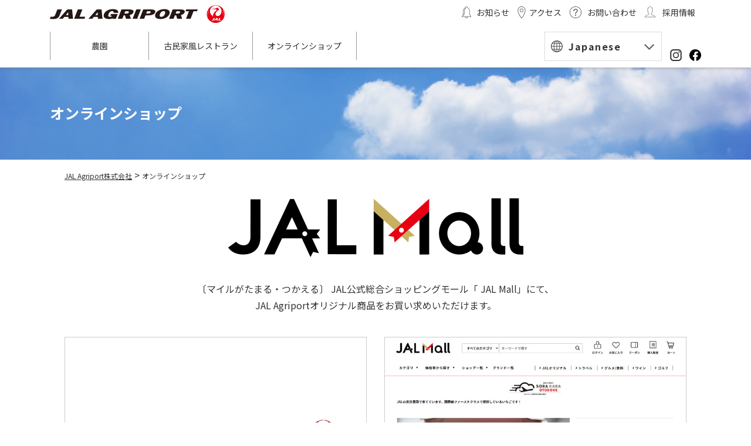

--- FILE ---
content_type: text/html; charset=UTF-8
request_url: https://jalagriport.com/onlineshop/
body_size: 11301
content:


<!DOCTYPE html>
<html class="" lang="ja"><head>
<!-- Global site tag (gtag.js) - Google Analytics -->
<script async src="https://www.googletagmanager.com/gtag/js?id=UA-61012424-12"></script>
<script>
  window.dataLayer = window.dataLayer || [];
  function gtag(){dataLayer.push(arguments);}
  gtag('js', new Date());

  gtag('config', 'UA-61012424-12');
</script>

<!-- Google Tag Manager -->
<noscript><iframe src="//www.googletagmanager.com/ns.html?id=GTM-NXT42N"
height="0" width="0" style="display:none;visibility:hidden"></iframe></noscript>
<script>(function(w,d,s,l,i){w[l]=w[l]||[];w[l].push({'gtm.start':
new Date().getTime(),event:'gtm.js'});var f=d.getElementsByTagName(s)[0],
j=d.createElement(s),dl=l!='dataLayer'?'&l='+l:'';j.async=true;j.src=
'//www.googletagmanager.com/gtm.js?id='+i+dl;f.parentNode.insertBefore(j,f);
})(window,document,'script','JLJS_GTM_dataLayer','GTM-NXT42N');</script>
<!-- End Google Tag Manager -->

<meta charset="UTF-8">
<meta http-equiv="X-UA-Compatible" content="IE=edge">
<title>
 &raquo; オンラインショップ ｜ JAL Agriport株式会社
</title><meta name="format-detection" content="telephone=no">
<meta name="description" content="JAL Agriportでは、成田空港周辺の9市町村を中心に、千葉県下の各地域との様々な連携を計画し、果物や野菜を年中収穫できる農園。自社畑で栽培した新鮮な果樹・野菜のほか、周辺地域の農産品をふんだんに使用したメニューをご提供致します。" />
<meta name="keywords" content="JALアグリポート,JALAGRIPORT,収穫体験,地域連携,プライベートブランド,農園レストラン,いちご, さつまいも" />
<link rel="stylesheet" href="https://jalagriport.com/wp-content/themes/jalagriport/style.css" type="text/css" />
<!-- Favicon, Thumbnail image -->
<link rel="apple-touch-icon" href="https://jalagriport.com/wp-content/themes/jalagriport/cmn/favicon.png" />
<link rel="icon" type="image/png" href="https://jalagriport.com/wp-content/themes/jalagriport/cmn/favicon.png" />
<link rel="shortcut icon" href="https://jalagriport.com/wp-content/themes/jalagriport/cmn/favicon.ico" />
<link href="https://fonts.googleapis.com/css?family=Noto+Sans+JP:300,400,700|Noto+Serif+JP:300,400" rel="stylesheet">
  <script src="https://ajax.googleapis.com/ajax/libs/jquery/3.1.1/jquery.min.js"></script>
	<script type="text/javascript" src="//typesquare.com/3/tsst/script/ja/typesquare.js?5e3223c6890c48feb76a6e1ce90393a3" charset="utf-8"></script>

	<script type="text/javascript" src="https://jalagriport.com/wp-content/themes/jalagriport/js/jquery.matchHeight-min.js"></script>
<script src="https://jalagriport.com/wp-content/themes/jalagriport/js/jquery.inview.min.js" type="text/javascript"></script>
	<link rel="stylesheet" href="https://cdn.jsdelivr.net/bxslider/4.2.12/jquery.bxslider.css">
  <script src="https://cdn.jsdelivr.net/bxslider/4.2.12/jquery.bxslider.min.js"></script>
<script  type="text/javascript">
// スマホとタブレットでviewportを切替え
$(function(){
    var ua = navigator.userAgent;
    if((ua.indexOf('iPhone') > 0) || ua.indexOf('iPod') > 0 || (ua.indexOf('Android') > 0 && ua.indexOf('Mobile') > 0)){
        $('head').prepend('<meta name="viewport" content="width=device-width, user-scalable=no, initial-scale=1.0, maximum-scale=1">');
    } else {
        $('head').prepend('<meta name="viewport" content="width=1300,  user-scalable=yes,">');
    }
});
</script>
 <!-- BootstrapのCSS読み込み -->
<link href="https://jalagriport.com/wp-content/themes/jalagriport/css/bootstrap.min.css" rel="stylesheet">
<link href="https://jalagriport.com/wp-content/themes/jalagriport/css/animate.min.css" rel="stylesheet">
	
	<!--slick-->
	<link rel="stylesheet" href="https://cdnjs.cloudflare.com/ajax/libs/slick-carousel/1.8.1/slick.min.css">
<link rel="stylesheet" type="text/css" href="https://jalagriport.com/wp-content/themes/jalagriport/css/slick.css" />
<link rel="stylesheet" type="text/css" href="https://jalagriport.com/wp-content/themes/jalagriport/css/slick-theme.css" />
	<script src="https://cdnjs.cloudflare.com/ajax/libs/slick-carousel/1.8.1/slick.min.js"></script>
<script type="text/javascript" src="https://jalagriport.com/wp-content/themes/jalagriport/js/script-slick.js"></script>

<link href="https://jalagriport.com/wp-content/themes/jalagriport/css/pc.css?ver1769388636" media="screen,tv,print" rel="stylesheet" type="text/css" />
<link href="https://jalagriport.com/wp-content/themes/jalagriport/css/sp.css?ver1769388636" media="screen,tv,print" rel="stylesheet" type="text/css" />
<link href="https://fonts.googleapis.com/icon?family=Material+Icons" rel="stylesheet">

<link rel="stylesheet" href="https://maxcdn.bootstrapcdn.com/font-awesome/4.4.0/css/font-awesome.min.css">	
	
<script src="https://ajaxzip3.github.io/ajaxzip3.js" charset="UTF-8"></script>

<script>
$(function() {
	 $(".accordion p").on("click", function() {
           $(this).next().slideToggle();
            $(this).toggleClass("active2");     //追加した一文
			});
});
</script>

<script type="text/javascript">
jQuery(function(){
  $('#zip22').keyup(function(event){
    AjaxZip3.zip2addr('zip21','zip22','addr21','addr21');
  });
});
</script>
<script>
$(function(){
var ua = navigator.userAgent.toLowerCase();
var isMobile = /iphone/.test(ua)||/android(.+)?mobile/.test(ua);
if (!isMobile) {
    $('a[href^="tel:"]').on('click', function(e) {
        e.preventDefault();
    });
}
});
</script>
<script>
(function($) {
    $(function() {
        // =========================================
// ナビゲーションアイコン
// =========================================
 
// オーバーレイ作成
$('#Container').prepend('<div class="overlay"></div>');
 
// アイコンをクリックしたら
$('.navBtn').click(function() {
        $('header').toggleClass('navOpen'); // class付与/削除
        $('.wrap').toggleClass('fixed'); // コンテンツを固定/解除
        $('.overlay').toggle(); // オーバーレイ表示/非表示
 
});
// アイコンをクリックしたら
$('.navBtn2').click(function() {
        $('header').toggleClass('navOpen'); // class付与/削除
        $('.wrap').toggleClass('fixed'); // コンテンツを固定/解除
        $('.overlay').toggle(); // オーバーレイ表示/非表示
 
});
		
		
// オーバーレイをクリックしたら
$('.overlay').click(function() {
        $(this).fadeOut(300); // オーバーレイ非表示
        $('header').removeClass('navOpen'); // class削除
        $('#wrap').removeClass('fixed'); // 固定解除
});

	// オーバーレイをクリックしたら
$('.change').click(function() {
        $('.overlay').fadeOut(300); // オーバーレイ非表示
        $('header').removeClass('navOpen'); // class削除
        $('#wrap').removeClass('fixed'); // 固定解除
});
    });
})(jQuery);

</script>
<script>
$(function(){
　　$('.matchHeight').matchHeight();
});
	</script>

<script>
	$(window).on('load resize', function(){
 var headerHight = 75; //ヘッダの高さ
  $('a[href^=#]').click(function(){
     var href= $(this).attr("href");
       var target = $(href == "#" || href == "" ? 'html' : href);
        var position = target.offset().top-headerHight; //ヘッダの高さ分位置をずらす
     $("html, body").animate({scrollTop:position}, 550, "swing");
        return false;
   });
 });

</script>
<script>
    $(document).ready(function(){
      $('.slider').bxSlider({
    mode: 'fade',
    controls: false,
		pager:false,
    auto: true,
		  speed:2000,
		  
  });
    });
  </script><script>
$(function() {
    // サムネイルのサイズ
    var thumbWidth = 86;
    var thumbHeight = 86;
 
    // サムネイルの作成
    var insert = '';
    for (var i = 0; i < $('#sample li').length; i++) {
        insert += '<a data-slide-index="' + i + '" href="#"><img src="' + $('#sample li').eq(i).children('img').attr('src') + '" width="' + thumbWidth + '" height="' + thumbHeight + '" /></a>';
    };
    $('.custom-thumb').append(insert);
 
    $('#sample').bxSlider({
        pagerCustom: '.custom-thumb',mode: 'fade'
    });
});
</script>

<script>
jQuery(function($){
  $(window).on('scroll', function(){
    if ($(window).scrollTop() < 100) {
      $('#trans').fadeIn(400);
    } else {
      $('#trans').fadeOut(400);
    }
  });
});
</script>



<meta name='robots' content='max-image-preview:large' />
<link rel='dns-prefetch' href='//translate.google.com' />
<script type="text/javascript">
/* <![CDATA[ */
window._wpemojiSettings = {"baseUrl":"https:\/\/s.w.org\/images\/core\/emoji\/15.0.3\/72x72\/","ext":".png","svgUrl":"https:\/\/s.w.org\/images\/core\/emoji\/15.0.3\/svg\/","svgExt":".svg","source":{"concatemoji":"https:\/\/jalagriport.com\/wp-includes\/js\/wp-emoji-release.min.js?ver=6.5.7"}};
/*! This file is auto-generated */
!function(i,n){var o,s,e;function c(e){try{var t={supportTests:e,timestamp:(new Date).valueOf()};sessionStorage.setItem(o,JSON.stringify(t))}catch(e){}}function p(e,t,n){e.clearRect(0,0,e.canvas.width,e.canvas.height),e.fillText(t,0,0);var t=new Uint32Array(e.getImageData(0,0,e.canvas.width,e.canvas.height).data),r=(e.clearRect(0,0,e.canvas.width,e.canvas.height),e.fillText(n,0,0),new Uint32Array(e.getImageData(0,0,e.canvas.width,e.canvas.height).data));return t.every(function(e,t){return e===r[t]})}function u(e,t,n){switch(t){case"flag":return n(e,"\ud83c\udff3\ufe0f\u200d\u26a7\ufe0f","\ud83c\udff3\ufe0f\u200b\u26a7\ufe0f")?!1:!n(e,"\ud83c\uddfa\ud83c\uddf3","\ud83c\uddfa\u200b\ud83c\uddf3")&&!n(e,"\ud83c\udff4\udb40\udc67\udb40\udc62\udb40\udc65\udb40\udc6e\udb40\udc67\udb40\udc7f","\ud83c\udff4\u200b\udb40\udc67\u200b\udb40\udc62\u200b\udb40\udc65\u200b\udb40\udc6e\u200b\udb40\udc67\u200b\udb40\udc7f");case"emoji":return!n(e,"\ud83d\udc26\u200d\u2b1b","\ud83d\udc26\u200b\u2b1b")}return!1}function f(e,t,n){var r="undefined"!=typeof WorkerGlobalScope&&self instanceof WorkerGlobalScope?new OffscreenCanvas(300,150):i.createElement("canvas"),a=r.getContext("2d",{willReadFrequently:!0}),o=(a.textBaseline="top",a.font="600 32px Arial",{});return e.forEach(function(e){o[e]=t(a,e,n)}),o}function t(e){var t=i.createElement("script");t.src=e,t.defer=!0,i.head.appendChild(t)}"undefined"!=typeof Promise&&(o="wpEmojiSettingsSupports",s=["flag","emoji"],n.supports={everything:!0,everythingExceptFlag:!0},e=new Promise(function(e){i.addEventListener("DOMContentLoaded",e,{once:!0})}),new Promise(function(t){var n=function(){try{var e=JSON.parse(sessionStorage.getItem(o));if("object"==typeof e&&"number"==typeof e.timestamp&&(new Date).valueOf()<e.timestamp+604800&&"object"==typeof e.supportTests)return e.supportTests}catch(e){}return null}();if(!n){if("undefined"!=typeof Worker&&"undefined"!=typeof OffscreenCanvas&&"undefined"!=typeof URL&&URL.createObjectURL&&"undefined"!=typeof Blob)try{var e="postMessage("+f.toString()+"("+[JSON.stringify(s),u.toString(),p.toString()].join(",")+"));",r=new Blob([e],{type:"text/javascript"}),a=new Worker(URL.createObjectURL(r),{name:"wpTestEmojiSupports"});return void(a.onmessage=function(e){c(n=e.data),a.terminate(),t(n)})}catch(e){}c(n=f(s,u,p))}t(n)}).then(function(e){for(var t in e)n.supports[t]=e[t],n.supports.everything=n.supports.everything&&n.supports[t],"flag"!==t&&(n.supports.everythingExceptFlag=n.supports.everythingExceptFlag&&n.supports[t]);n.supports.everythingExceptFlag=n.supports.everythingExceptFlag&&!n.supports.flag,n.DOMReady=!1,n.readyCallback=function(){n.DOMReady=!0}}).then(function(){return e}).then(function(){var e;n.supports.everything||(n.readyCallback(),(e=n.source||{}).concatemoji?t(e.concatemoji):e.wpemoji&&e.twemoji&&(t(e.twemoji),t(e.wpemoji)))}))}((window,document),window._wpemojiSettings);
/* ]]> */
</script>
<link rel='stylesheet' id='sbi_styles-css' href='https://jalagriport.com/wp-content/plugins/instagram-feed/css/sbi-styles.min.css?ver=6.6.1' type='text/css' media='all' />
<style id='wp-emoji-styles-inline-css' type='text/css'>

	img.wp-smiley, img.emoji {
		display: inline !important;
		border: none !important;
		box-shadow: none !important;
		height: 1em !important;
		width: 1em !important;
		margin: 0 0.07em !important;
		vertical-align: -0.1em !important;
		background: none !important;
		padding: 0 !important;
	}
</style>
<link rel='stylesheet' id='wp-block-library-css' href='https://jalagriport.com/wp-includes/css/dist/block-library/style.min.css?ver=6.5.7' type='text/css' media='all' />
<style id='classic-theme-styles-inline-css' type='text/css'>
/*! This file is auto-generated */
.wp-block-button__link{color:#fff;background-color:#32373c;border-radius:9999px;box-shadow:none;text-decoration:none;padding:calc(.667em + 2px) calc(1.333em + 2px);font-size:1.125em}.wp-block-file__button{background:#32373c;color:#fff;text-decoration:none}
</style>
<style id='global-styles-inline-css' type='text/css'>
body{--wp--preset--color--black: #000000;--wp--preset--color--cyan-bluish-gray: #abb8c3;--wp--preset--color--white: #ffffff;--wp--preset--color--pale-pink: #f78da7;--wp--preset--color--vivid-red: #cf2e2e;--wp--preset--color--luminous-vivid-orange: #ff6900;--wp--preset--color--luminous-vivid-amber: #fcb900;--wp--preset--color--light-green-cyan: #7bdcb5;--wp--preset--color--vivid-green-cyan: #00d084;--wp--preset--color--pale-cyan-blue: #8ed1fc;--wp--preset--color--vivid-cyan-blue: #0693e3;--wp--preset--color--vivid-purple: #9b51e0;--wp--preset--gradient--vivid-cyan-blue-to-vivid-purple: linear-gradient(135deg,rgba(6,147,227,1) 0%,rgb(155,81,224) 100%);--wp--preset--gradient--light-green-cyan-to-vivid-green-cyan: linear-gradient(135deg,rgb(122,220,180) 0%,rgb(0,208,130) 100%);--wp--preset--gradient--luminous-vivid-amber-to-luminous-vivid-orange: linear-gradient(135deg,rgba(252,185,0,1) 0%,rgba(255,105,0,1) 100%);--wp--preset--gradient--luminous-vivid-orange-to-vivid-red: linear-gradient(135deg,rgba(255,105,0,1) 0%,rgb(207,46,46) 100%);--wp--preset--gradient--very-light-gray-to-cyan-bluish-gray: linear-gradient(135deg,rgb(238,238,238) 0%,rgb(169,184,195) 100%);--wp--preset--gradient--cool-to-warm-spectrum: linear-gradient(135deg,rgb(74,234,220) 0%,rgb(151,120,209) 20%,rgb(207,42,186) 40%,rgb(238,44,130) 60%,rgb(251,105,98) 80%,rgb(254,248,76) 100%);--wp--preset--gradient--blush-light-purple: linear-gradient(135deg,rgb(255,206,236) 0%,rgb(152,150,240) 100%);--wp--preset--gradient--blush-bordeaux: linear-gradient(135deg,rgb(254,205,165) 0%,rgb(254,45,45) 50%,rgb(107,0,62) 100%);--wp--preset--gradient--luminous-dusk: linear-gradient(135deg,rgb(255,203,112) 0%,rgb(199,81,192) 50%,rgb(65,88,208) 100%);--wp--preset--gradient--pale-ocean: linear-gradient(135deg,rgb(255,245,203) 0%,rgb(182,227,212) 50%,rgb(51,167,181) 100%);--wp--preset--gradient--electric-grass: linear-gradient(135deg,rgb(202,248,128) 0%,rgb(113,206,126) 100%);--wp--preset--gradient--midnight: linear-gradient(135deg,rgb(2,3,129) 0%,rgb(40,116,252) 100%);--wp--preset--font-size--small: 13px;--wp--preset--font-size--medium: 20px;--wp--preset--font-size--large: 36px;--wp--preset--font-size--x-large: 42px;--wp--preset--spacing--20: 0.44rem;--wp--preset--spacing--30: 0.67rem;--wp--preset--spacing--40: 1rem;--wp--preset--spacing--50: 1.5rem;--wp--preset--spacing--60: 2.25rem;--wp--preset--spacing--70: 3.38rem;--wp--preset--spacing--80: 5.06rem;--wp--preset--shadow--natural: 6px 6px 9px rgba(0, 0, 0, 0.2);--wp--preset--shadow--deep: 12px 12px 50px rgba(0, 0, 0, 0.4);--wp--preset--shadow--sharp: 6px 6px 0px rgba(0, 0, 0, 0.2);--wp--preset--shadow--outlined: 6px 6px 0px -3px rgba(255, 255, 255, 1), 6px 6px rgba(0, 0, 0, 1);--wp--preset--shadow--crisp: 6px 6px 0px rgba(0, 0, 0, 1);}:where(.is-layout-flex){gap: 0.5em;}:where(.is-layout-grid){gap: 0.5em;}body .is-layout-flex{display: flex;}body .is-layout-flex{flex-wrap: wrap;align-items: center;}body .is-layout-flex > *{margin: 0;}body .is-layout-grid{display: grid;}body .is-layout-grid > *{margin: 0;}:where(.wp-block-columns.is-layout-flex){gap: 2em;}:where(.wp-block-columns.is-layout-grid){gap: 2em;}:where(.wp-block-post-template.is-layout-flex){gap: 1.25em;}:where(.wp-block-post-template.is-layout-grid){gap: 1.25em;}.has-black-color{color: var(--wp--preset--color--black) !important;}.has-cyan-bluish-gray-color{color: var(--wp--preset--color--cyan-bluish-gray) !important;}.has-white-color{color: var(--wp--preset--color--white) !important;}.has-pale-pink-color{color: var(--wp--preset--color--pale-pink) !important;}.has-vivid-red-color{color: var(--wp--preset--color--vivid-red) !important;}.has-luminous-vivid-orange-color{color: var(--wp--preset--color--luminous-vivid-orange) !important;}.has-luminous-vivid-amber-color{color: var(--wp--preset--color--luminous-vivid-amber) !important;}.has-light-green-cyan-color{color: var(--wp--preset--color--light-green-cyan) !important;}.has-vivid-green-cyan-color{color: var(--wp--preset--color--vivid-green-cyan) !important;}.has-pale-cyan-blue-color{color: var(--wp--preset--color--pale-cyan-blue) !important;}.has-vivid-cyan-blue-color{color: var(--wp--preset--color--vivid-cyan-blue) !important;}.has-vivid-purple-color{color: var(--wp--preset--color--vivid-purple) !important;}.has-black-background-color{background-color: var(--wp--preset--color--black) !important;}.has-cyan-bluish-gray-background-color{background-color: var(--wp--preset--color--cyan-bluish-gray) !important;}.has-white-background-color{background-color: var(--wp--preset--color--white) !important;}.has-pale-pink-background-color{background-color: var(--wp--preset--color--pale-pink) !important;}.has-vivid-red-background-color{background-color: var(--wp--preset--color--vivid-red) !important;}.has-luminous-vivid-orange-background-color{background-color: var(--wp--preset--color--luminous-vivid-orange) !important;}.has-luminous-vivid-amber-background-color{background-color: var(--wp--preset--color--luminous-vivid-amber) !important;}.has-light-green-cyan-background-color{background-color: var(--wp--preset--color--light-green-cyan) !important;}.has-vivid-green-cyan-background-color{background-color: var(--wp--preset--color--vivid-green-cyan) !important;}.has-pale-cyan-blue-background-color{background-color: var(--wp--preset--color--pale-cyan-blue) !important;}.has-vivid-cyan-blue-background-color{background-color: var(--wp--preset--color--vivid-cyan-blue) !important;}.has-vivid-purple-background-color{background-color: var(--wp--preset--color--vivid-purple) !important;}.has-black-border-color{border-color: var(--wp--preset--color--black) !important;}.has-cyan-bluish-gray-border-color{border-color: var(--wp--preset--color--cyan-bluish-gray) !important;}.has-white-border-color{border-color: var(--wp--preset--color--white) !important;}.has-pale-pink-border-color{border-color: var(--wp--preset--color--pale-pink) !important;}.has-vivid-red-border-color{border-color: var(--wp--preset--color--vivid-red) !important;}.has-luminous-vivid-orange-border-color{border-color: var(--wp--preset--color--luminous-vivid-orange) !important;}.has-luminous-vivid-amber-border-color{border-color: var(--wp--preset--color--luminous-vivid-amber) !important;}.has-light-green-cyan-border-color{border-color: var(--wp--preset--color--light-green-cyan) !important;}.has-vivid-green-cyan-border-color{border-color: var(--wp--preset--color--vivid-green-cyan) !important;}.has-pale-cyan-blue-border-color{border-color: var(--wp--preset--color--pale-cyan-blue) !important;}.has-vivid-cyan-blue-border-color{border-color: var(--wp--preset--color--vivid-cyan-blue) !important;}.has-vivid-purple-border-color{border-color: var(--wp--preset--color--vivid-purple) !important;}.has-vivid-cyan-blue-to-vivid-purple-gradient-background{background: var(--wp--preset--gradient--vivid-cyan-blue-to-vivid-purple) !important;}.has-light-green-cyan-to-vivid-green-cyan-gradient-background{background: var(--wp--preset--gradient--light-green-cyan-to-vivid-green-cyan) !important;}.has-luminous-vivid-amber-to-luminous-vivid-orange-gradient-background{background: var(--wp--preset--gradient--luminous-vivid-amber-to-luminous-vivid-orange) !important;}.has-luminous-vivid-orange-to-vivid-red-gradient-background{background: var(--wp--preset--gradient--luminous-vivid-orange-to-vivid-red) !important;}.has-very-light-gray-to-cyan-bluish-gray-gradient-background{background: var(--wp--preset--gradient--very-light-gray-to-cyan-bluish-gray) !important;}.has-cool-to-warm-spectrum-gradient-background{background: var(--wp--preset--gradient--cool-to-warm-spectrum) !important;}.has-blush-light-purple-gradient-background{background: var(--wp--preset--gradient--blush-light-purple) !important;}.has-blush-bordeaux-gradient-background{background: var(--wp--preset--gradient--blush-bordeaux) !important;}.has-luminous-dusk-gradient-background{background: var(--wp--preset--gradient--luminous-dusk) !important;}.has-pale-ocean-gradient-background{background: var(--wp--preset--gradient--pale-ocean) !important;}.has-electric-grass-gradient-background{background: var(--wp--preset--gradient--electric-grass) !important;}.has-midnight-gradient-background{background: var(--wp--preset--gradient--midnight) !important;}.has-small-font-size{font-size: var(--wp--preset--font-size--small) !important;}.has-medium-font-size{font-size: var(--wp--preset--font-size--medium) !important;}.has-large-font-size{font-size: var(--wp--preset--font-size--large) !important;}.has-x-large-font-size{font-size: var(--wp--preset--font-size--x-large) !important;}
.wp-block-navigation a:where(:not(.wp-element-button)){color: inherit;}
:where(.wp-block-post-template.is-layout-flex){gap: 1.25em;}:where(.wp-block-post-template.is-layout-grid){gap: 1.25em;}
:where(.wp-block-columns.is-layout-flex){gap: 2em;}:where(.wp-block-columns.is-layout-grid){gap: 2em;}
.wp-block-pullquote{font-size: 1.5em;line-height: 1.6;}
</style>
<link rel='stylesheet' id='google-language-translator-css' href='https://jalagriport.com/wp-content/plugins/google-language-translator/css/style.css?ver=6.0.20' type='text/css' media='' />
<link rel='stylesheet' id='fancybox-css' href='https://jalagriport.com/wp-content/plugins/easy-fancybox/fancybox/1.5.4/jquery.fancybox.min.css?ver=6.5.7' type='text/css' media='screen' />
<script type="text/javascript" src="https://jalagriport.com/wp-includes/js/jquery/jquery.min.js?ver=3.7.1" id="jquery-core-js"></script>
<script type="text/javascript" src="https://jalagriport.com/wp-includes/js/jquery/jquery-migrate.min.js?ver=3.4.1" id="jquery-migrate-js"></script>
<link rel="https://api.w.org/" href="https://jalagriport.com/wp-json/" /><link rel="alternate" type="application/json" href="https://jalagriport.com/wp-json/wp/v2/pages/3029" /><link rel="EditURI" type="application/rsd+xml" title="RSD" href="https://jalagriport.com/xmlrpc.php?rsd" />
<meta name="generator" content="WordPress 6.5.7" />
<link rel="canonical" href="https://jalagriport.com/onlineshop/" />
<link rel='shortlink' href='https://jalagriport.com/?p=3029' />
<link rel="alternate" type="application/json+oembed" href="https://jalagriport.com/wp-json/oembed/1.0/embed?url=https%3A%2F%2Fjalagriport.com%2Fonlineshop%2F" />
<link rel="alternate" type="text/xml+oembed" href="https://jalagriport.com/wp-json/oembed/1.0/embed?url=https%3A%2F%2Fjalagriport.com%2Fonlineshop%2F&#038;format=xml" />
<style>p.hello{font-size:12px;color:darkgray;}#google_language_translator,#flags{text-align:left;}#google_language_translator{clear:both;}#flags{width:165px;}#flags a{display:inline-block;margin-right:2px;}#google_language_translator{width:auto!important;}div.skiptranslate.goog-te-gadget{display:inline!important;}.goog-tooltip{display: none!important;}.goog-tooltip:hover{display: none!important;}.goog-text-highlight{background-color:transparent!important;border:none!important;box-shadow:none!important;}#google_language_translator select.goog-te-combo{color:#32373c;}#google_language_translator{color:transparent;}body{top:0px!important;}#goog-gt-{display:none!important;}font font{background-color:transparent!important;box-shadow:none!important;position:initial!important;}#glt-translate-trigger{left:20px;right:auto;}#glt-translate-trigger > span{color:#ffffff;}#glt-translate-trigger{background:#f89406;}.goog-te-gadget .goog-te-combo{width:100%;}</style><!-- Instagram Feed CSS -->
<style type="text/css">
@media screen and (max-width: 559px) {
#sb_instagram.sbi_col_5 #sbi_images .sbi_item{
    width: 50%;
  }
}
</style>
<link rel="icon" href="https://jalagriport.com/wp-content/uploads/2024/10/cropped-unnamed-1-32x32.jpg" sizes="32x32" />
<link rel="icon" href="https://jalagriport.com/wp-content/uploads/2024/10/cropped-unnamed-1-192x192.jpg" sizes="192x192" />
<link rel="apple-touch-icon" href="https://jalagriport.com/wp-content/uploads/2024/10/cropped-unnamed-1-180x180.jpg" />
<meta name="msapplication-TileImage" content="https://jalagriport.com/wp-content/uploads/2024/10/cropped-unnamed-1-270x270.jpg" />
</head>
<body class="page-template-default page page-id-3029">
<!-- header -->
<header id="header">
	<div id="wrapper">
    <div id="headerContainer">
		<div class="container">

	<div id="logo" class=""><a href="https://jalagriport.com/"><img src="https://jalagriport.com/wp-content/themes/jalagriport/cmn/logo.png" alt="JAL Agriport株式会社" ></a> </div>
		<div class="translate-select sp-lg">
  <span class="translate-select-label">Language:</span>
  <ul class="translate-select-options">
    <li><a href="https://jalagriport.com/top_english/" data-lang="en">English</a></li>
    <li><a href="https://jalagriport.com/" class="selected" data-lang="ja">Japanese</a></li>
  </ul>
</div>

<ul class="head_icon nosp"><li ><a href="https://jalagriport.com/category/information/">お知らせ</a></li>
<li class="trigger mega"><div>アクセス</div>
	<div class="sub-wrap width100"> <div class="sub-inner">
<ul class="sub-center navi_ul2">
<li class="bo1"><a href="https://jalagriport.com/service/restaurant/#access">レストラン</a></li>
<li class="bo1"><a href="https://jalagriport.com/service/farm/#access">農園</a></li>
</ul> </div></div></li>
<li ><a href="https://jalagriport.com/contact/" class="button mail_btn">お問い合わせ</a></li>
<li><a href="https://job-gear.net/jalagriport/" class="button" target="_blank">採用情報</a></li>
</ul>
<!--    <div id="trans" class="translator"><div id="flags" class="size18"><ul id="sortable" class="ui-sortable" style="float:left"><li id='Chinese (Simplified)'><a href='#' title='Chinese (Simplified)' class='nturl notranslate zh-CN flag Chinese (Simplified)'></a></li><li id='Chinese (Traditional)'><a href='#' title='Chinese (Traditional)' class='nturl notranslate zh-TW flag Chinese (Traditional)'></a></li><li id='English'><a href='#' title='English' class='nturl notranslate en flag united-states'></a></li><li id='French'><a href='#' title='French' class='nturl notranslate fr flag French'></a></li><li id='Japanese'><a href='#' title='Japanese' class='nturl notranslate ja flag Japanese'></a></li><li id='Korean'><a href='#' title='Korean' class='nturl notranslate ko flag Korean'></a></li></ul></div><div id="google_language_translator" class="default-language-ja"></div></div>
    -->
  <div class="inner01 nopc">
  <!--p class="tel2" align="center"><a href="tel:0958446108"><img src="https://jalagriport.com/wp-content/themes/jalagriport/cmn/tel.png" alt="電話番号" height="30" width="23"></a></p-->
        <p class="navBtn">
            <span></span>
            <span></span>
            <span></span>
        </p>
    <!-- /.inner --></div>
<nav id="navi" class="globalNav">
	<div id="navi_ul_wrap" class="flex-navflex">
		<div id="navi_ul_wrap_in"><p class="navBtn2">
            <span></span>
            <span></span>
            <span></span>
        </p>
            
            <nav class="global_menu">
      <ul><!--
 
        --><li class="menu">
          <a href="https://jalagriport.com/service/farm/">農園</a>
          <ul class="child_menu">
            <li><a href="https://jalagriport.com/service/farm#syukaku">収穫体験</a></li>
            <li><a href="https://jalagriport.com/service/cultivation">体験農園</a></li>
            <li><a href="https://jalagriport.com/service/nohaku">農泊</a></li>
            <li><a href="https://jalagriport.com/service/groupplan">法人・団体プラン</a></li>
          </ul>
        </li><!--
 
        --><li class="menu">
          <a href="https://jalagriport.com/service/restaurant/">古民家風レストラン</a>
          <ul class="child_menu">
            <li><a href="https://jalagriport.com/service/restaurant#reserve">予約</a></li>
            <li><a href="https://jalagriport.com/service/bbq">BBQ</a></li>
          </ul>
        </li><!--
 
        --><li class="menu">
          <a href="https://jalagriport.com/onlineshop/">オンラインショップ</a>
        </li><!--
 
        --></ul>
    </nav>
            <!--ul id="navi_ul" class="cl accordion menu-lv1 clearfix re">
				
			<li class="grybox">体験する</li>
            <li class="nav-lv1 gnavA "><div><a href="https://jalagriport.com/service/farm/">農園</a></div>
                <ul class="child_menu">
            <li><a href="#">Child Menu</a></li>
            <li><a href="#">Child Menu</a></li>
            <li><a href="#">Child Menu</a></li>
            <li><a href="#">Child Menu</a></li>
          </ul>
                </li>
			<li class="nav-lv1 gnavA "><div><a href="https://jalagriport.com/service/restaurant/">古民家風レストラン</a></div></li>
			<li class="nav-lv1 gnavA"><div><a href="https://jalagriport.shop-pro.jp/" target="_blank">オンラインショップ</a></div></li>
	</ul-->
</div>
        <div class="flex-nav">
            
<div class="translate-select">
  <span class="translate-select-label">Language:</span>
  <ul class="translate-select-options">
    <li><a href="https://jalagriport.com/top_english/" data-lang="en">English</a></li>
    <li><a href="https://jalagriport.com/" class="selected" data-lang="ja">Japanese</a></li>
  </ul>
</div>
<a href="https://www.instagram.com/jalagriport/" target="_blank" class="a_insta"/>
            <img src="https://jalagriport.com/wp-content/themes/jalagriport/cmn/ico_instagram.svg" alt="instagram" class="ico_instagram" width="20"/></a>
        <a href="https://www.facebook.com/jalagriport.fb" target="_blank" class="a_insta"/>
        <img src="https://jalagriport.com/wp-content/themes/jalagriport/cmn/ico_facebook.svg" alt="facebook" class="ico_instagram" width="20"/>
        </a>
    </div>
            
	<ul class="head_icon2">
<li class="nopc "><a href="https://jalagriport.com/category/information/">お知らせ</a></li>
<li class="nopc">
	<p class="nopc"><span>アクセス</span></p>
<ul class="submenu">
<li class="bo1"><a href="https://jalagriport.com/service/restaurant/#access">レストラン</a></li>
<li class="bo1"><a href="https://jalagriport.com/service/farm/#access">農園</a></li>
</ul>
</li>
<li class="nopc "><a href="https://jalagriport.com/contact/" class="button mail_btn">お問い合わせ</a></li>
<li class="nopc"><a href="https://job-gear.net/jalagriport/" class="button" target="_blank">採用情報</a></li>
        <div class="nopc translate-select">
  <span class="translate-select-label">Language:</span>
  <ul class="translate-select-options">
    <li><a href="https://jalagriport.com/top_english/" data-lang="en">English</a></li>
    <li><a href="https://jalagriport.com/" class="selected" data-lang="ja">Japanese</a></li>
  </ul>
            <script>
var dropdowns = document.querySelectorAll('.translate-select');

dropdowns.forEach(function(dropdown) {
  var options = dropdown.querySelector('.translate-select-options');
  var selected = options.querySelector('a.selected');
  var label = dropdown.querySelector('.translate-select-label');
  // 初期状態を設定
  label.textContent = selected.textContent;

  dropdown.addEventListener('click', function() {
    this.classList.toggle('open');
  });

  // 選択された言語のURLにリダイレクトする
  options.addEventListener('click', function(e) {
    if (e.target.tagName === 'A') {
      e.preventDefault();
      var lang = e.target.getAttribute('data-lang');
      if (lang === 'en') {
        window.location.href = 'https://jalagriport.com/top_english/';
      } else if (lang === 'ja') {
        window.location.href = 'https://jalagriport.com/';
      }
    }
  });

  // 現在の言語を選択状態にする
  var langCode = window.location.href.indexOf('/top_english/') > -1 ? 'en' : 'ja';
  var selectedOption = options.querySelector('a[data-lang="' + langCode + '"]');
  if (selectedOption) {
    selectedOption.classList.add('selected');
    selected = selectedOption;
    label.textContent = selected.textContent;
  }
});

</script>
</div>
</ul>
	</div>
        </nav>

        </div></div>
    </div>
  </header>	<div id="Container">
  	  <div class="kaso_back  b_onlineshop"><div class="container">
<div class="kaso_title inview-up fadeOut"><h2>オンラインショップ<!--<span></span>--></h2>
<div class="cl"></div>
</div>
<div class="cl"></div>
</div><div class="ttliner">
</div></div>
	
  <div class="bread_c"><div class="container">
 <div class="breadcrumbs" typeof="BreadcrumbList" vocab="http://schema.org/">
  <!-- Breadcrumb NavXT 7.3.1 -->
<span property="itemListElement" typeof="ListItem"><a property="item" typeof="WebPage" title="JAL Agriport株式会社へ移動する" href="https://jalagriport.com" class="home" ><span property="name">JAL Agriport株式会社</span></a><meta property="position" content="1"></span> &gt; <span property="itemListElement" typeof="ListItem"><span property="name" class="post post-page current-item">オンラインショップ</span><meta property="url" content="https://jalagriport.com/onlineshop/"><meta property="position" content="2"></span></div>
</div></div>
  <script>$(function() {

	      $('.your-class2').slick({
                centerMode: true,
                autoplay: true,
                autoplaySpeed: 5000,speed:800,
                dots: false,
                arrows: true,
                centerPadding: '0px',
                slidesToShow: 1
            });
		});
</script>

<script>
$(function() {
  $('#checkBtn').on('change', function(){
    if ($(this).is(':checked')) {
    //チェックが入ったら、送信ボタンを押せる
    $('#submitBtn').prop('disabled', false);
    } else {
    //チェックが入っていなかったら、送信ボタンを押せない
    $('#submitBtn').prop('disabled', true);
    }
  });
});
</script>
<div id="page">
<div class="container">
  
 <div align="center" class="mb40"><img decoding="async" src="https://jalagriport.com/wp-content/themes/jalagriport/cmn/jalmoll.webp" alt="JALモール" /></div>

<p align="center" class="mb40">〔マイルがたまる・つかえる〕 JAL公式総合ショッピングモール「 JAL Mall」にて、<br>JAL Agriportオリジナル商品をお買い求めいただけます。</p>

<div class="row">
<div class="col-md-6 mb20">
<a href="https://ec.jal.co.jp/shop/brand/w/w700309" target="_blank" style="border:1px solid #ccc;display:block;" rel="noopener"><img decoding="async" src="https://jalagriport.com/wp-content/themes/jalagriport/img/img_jal1.png" alt="JAL AGRIPORT" class="linkimg"/></a>
</div>
<div class="col-md-6">
<a href="https://ec.jal.co.jp/shop/g/g0032-257/" target="_blank" style="border:1px solid #ccc;display:block;" rel="noopener"><img decoding="async" src="https://jalagriport.com/wp-content/themes/jalagriport/img/ss_jalmoll.jpg" alt="" class="linkimg"/></a>
</div>

</div><!--/row-->
</div>  
</div> 


<!--footer-->
<footer class="mt80">
      <div id="footerContainer">
        <div id="footer" class="wrap">
        <div class="container">
          <div>
            <ul class="footermenu">
              <li><a href="https://jalagriport.com/aboutus">私たちについて</a></li>
              <li><a href="https://jalagriport.com/outline">会社概要</a></li>
              <li><a href="https://jalagriport.com/privacy-policy">プライバシーポリシー</a></li>
              <li><a href="https://jalagriport.com/e_announcement">電子公告</a></li>
			<li><a href="https://jalagriport.com/contact">お問い合わせ</a></li>
            </ul>
          </div>
			<p class="copy">Copyright © JAL Agriport Co.,Ltd. All rights reserved.</p>
</div></div>
      </div>
    </footer>
    <script src="https://jalagriport.com/wp-content/themes/jalagriport/js/top.js" type="text/javascript"></script>

<div id="pageTop_wrap">
 <a id="pageTop" href="#contents"><img src="https://jalagriport.com/wp-content/themes/jalagriport/cmn/pagetop.png" alt="PageTop" class="linkimg"/></a></div>
    <script type="text/javascript">
$(window).load(function() {

            $('.anime2').one('inview', function(event, isInView) {
                if (isInView) {
                    $(this).addClass('fadeInUp');
                } else {
                    $(this).removeClass('fadeInUp');
                }
            });
      });</script>
<script type="text/javascript">
    jQuery(function($) {
	var topBtn = $('#pageTop');
	topBtn.hide();
	$(window).scroll(function () {
		if ($(this).scrollTop() > 100) {
			topBtn.fadeIn();
		} else {
			topBtn.fadeOut();
		}
	});
    topBtn.click(function () {
		$('body,html').animate({
			scrollTop: 0
		}, 1000);
		return false;
    });
});
</script>

<div id='glt-footer'></div><script>function GoogleLanguageTranslatorInit() { new google.translate.TranslateElement({pageLanguage: 'ja', includedLanguages:'zh-CN,zh-TW,en,fr,ja,ko', autoDisplay: false}, 'google_language_translator');}</script><!-- Instagram Feed JS -->
<script type="text/javascript">
var sbiajaxurl = "https://jalagriport.com/wp-admin/admin-ajax.php";
</script>
<script type="text/javascript" src="https://jalagriport.com/wp-content/plugins/google-language-translator/js/scripts.js?ver=6.0.20" id="scripts-js"></script>
<script type="text/javascript" src="//translate.google.com/translate_a/element.js?cb=GoogleLanguageTranslatorInit" id="scripts-google-js"></script>
<script type="text/javascript" src="https://jalagriport.com/wp-content/plugins/easy-fancybox/fancybox/1.5.4/jquery.fancybox.min.js?ver=6.5.7" id="jquery-fancybox-js"></script>
<script type="text/javascript" id="jquery-fancybox-js-after">
/* <![CDATA[ */
var fb_timeout, fb_opts={'overlayShow':true,'hideOnOverlayClick':true,'showCloseButton':true,'margin':20,'enableEscapeButton':true,'autoScale':true };
if(typeof easy_fancybox_handler==='undefined'){
var easy_fancybox_handler=function(){
jQuery([".nolightbox","a.wp-block-fileesc_html__button","a.pin-it-button","a[href*='pinterest.com\/pin\/create']","a[href*='facebook.com\/share']","a[href*='twitter.com\/share']"].join(',')).addClass('nofancybox');
jQuery('a.fancybox-close').on('click',function(e){e.preventDefault();jQuery.fancybox.close()});
/* IMG */
var fb_IMG_select=jQuery('a[href*=".jpg" i]:not(.nofancybox,li.nofancybox>a),area[href*=".jpg" i]:not(.nofancybox),a[href*=".png" i]:not(.nofancybox,li.nofancybox>a),area[href*=".png" i]:not(.nofancybox),a[href*=".webp" i]:not(.nofancybox,li.nofancybox>a),area[href*=".webp" i]:not(.nofancybox)');
fb_IMG_select.addClass('fancybox image');
var fb_IMG_sections=jQuery('.gallery,.wp-block-gallery,.tiled-gallery,.wp-block-jetpack-tiled-gallery');
fb_IMG_sections.each(function(){jQuery(this).find(fb_IMG_select).attr('rel','gallery-'+fb_IMG_sections.index(this));});
jQuery('a.fancybox,area.fancybox,.fancybox>a').each(function(){jQuery(this).fancybox(jQuery.extend(true,{},fb_opts,{'transitionIn':'elastic','transitionOut':'elastic','opacity':false,'hideOnContentClick':false,'titleShow':true,'titlePosition':'over','titleFromAlt':true,'showNavArrows':true,'enableKeyboardNav':true,'cyclic':false}))});
};};
var easy_fancybox_auto=function(){setTimeout(function(){jQuery('a#fancybox-auto,#fancybox-auto>a').first().trigger('click')},1000);};
jQuery(easy_fancybox_handler);jQuery(document).on('post-load',easy_fancybox_handler);
jQuery(easy_fancybox_auto);
/* ]]> */
</script>
<script type="text/javascript" src="https://jalagriport.com/wp-content/plugins/easy-fancybox/vendor/jquery.easing.min.js?ver=1.4.1" id="jquery-easing-js"></script>
<script type="text/javascript" src="https://jalagriport.com/wp-content/plugins/easy-fancybox/vendor/jquery.mousewheel.min.js?ver=3.1.13" id="jquery-mousewheel-js"></script>
       <script>
		     $(function() {
   $('.inview-fade').on('inview', function(event, isInView) {
      if (isInView) {
        $(this).stop().addClass('inviewed-fade');
      }
      else {
      //  $(this).stop().removeClass('inviewed-fade');
      }
    });
    $('.inview-zoom').on('inview', function(event, isInView) {
      if (isInView) {
        $(this).stop().addClass('inviewed-zoom');
      }
      else {
      //  $(this).stop().removeClass('inviewed-zoom');
      }
    });
    $('.inview-up').on('inview', function(event, isInView) {
      if (isInView) {
        $(this).stop().addClass('inviewed-up');
      }
      else {
      //  $(this).stop().removeClass('inviewed-up');
      }
    }); });
</script>
</body>
</html>
 

--- FILE ---
content_type: text/css
request_url: https://jalagriport.com/wp-content/themes/jalagriport/css/pc.css?ver1769388636
body_size: 17137
content:
@charset "utf-8";

.gallery a{display:block;}


.clearfix::after {
	content: " ";
	display: block;
	visibility: hidden;
	clear: both;
	height: 0;
	line-height: 0;
}


dt.clearfix:after {
content: ".";
display: block;
height: 0;
clear: both;
visibility: hidden;
}

.clearfix {display: inline-table;}
* html .clearfix {height: 1%;}
.clearfix {display: block;zoom:1;}


img{
	margin: 0;
	padding: 0;
	vertical-align: bottom;
	max-width:100%;
	hegiht:auto;
}

.bold {font-weight: bold;}


.mt3 {margin-top: 3px!important;}
.mt5 {margin-top: 5px!important;}
.mt10 {margin-top: 10px!important;}
.mt15 {margin-top: 15px!important;}
.mt20 {margin-top: 20px!important;}
.mt30 {margin-top: 30px!important;}
.mt40 {margin-top: 40px!important;}
.mt50 {margin-top: 50px!important;}
.mt80 {margin-top: 80px!important;}

.mb3 {margin-bottom: 3px!important;}
.mb5 {margin-bottom: 5px!important;}
.mb10 {margin-bottom: 10px!important;}
.mb20 {margin-bottom: 20px!important;}
.mb30 {margin-bottom: 30px!important;}
.mb40 {margin-bottom: 40px!important;}
.mb50 {margin-bottom: 50px!important;}

.pdg3 {padding: 3px;}
.pdg5 {padding: 5px;}
.pdg10 {padding: 10px;}
.pdg20 {padding: 20px;}
.pdg30 {padding: 30px;}
.pdg40 {padding: 40px;}
.pdg50 {padding: 50px;}

.va--t {vertical-align: top;}
.va--m {vertical-align: middle;}
.va--b {vertical-align: bottom;}

.pt60{padding-top:60px;}
.pb60{padding-bottom:60px;}

html, body, div, span, object, iframe,
h1, h2, h3, h4, h5, h6, p, blockquote, pre,
abbr, address, cite, code,
del, dfn, em, img, ins, kbd, q, samp,
small, strong, sub, sup, var,
b, i,
dl, dt, dd, ol, ul, li,
fieldset, form, label, legend, input, button,
table, caption, tbody, tfoot, thead, tr, th, td,
article, aside, dialog, figure, footer, header,
hgroup, menu, nav, section,
time, mark, audio, video {
margin:0;
padding:0;
border:0;
outline:0;
background:transparent;
-webkit-text-size-adjust:none;
}
textarea {font-family:inherit;font-size:inherit;}
article, aside, dialog, figure, footer, header,hgroup, nav, section {display:block;}
li{list-style:none;}
blockquote, q {quotes:none;}
blockquote:before, blockquote:after,q:before, q:after {content:'';content:none;}
ins {text-decoration:none;}
mark {font-style:italic;font-weight:bold;}
del {text-decoration: line-through;}
abbr[title], dfn[title] {cursor:help;}
table {border-collapse:collapse;border-spacing:0;}
input, select {vertical-align:middle;}
header, section, footer, aside, nav, main, article, figure {display: block;}

button[type="submit"]{
-o-box-sizing: border-box;
-moz-box-sizing: border-box;
-webkit-box-sizing: border-box;
-ms-box-sizing: border-box;
box-sizing: border-box;
font-family:inherit;
vertical-align:baseline;
cursor:pointer;
}

input[type="text"],
input[type="email"],
input[type="number"],
input[type="url"],
input[type="password"],
input[type="date"]{
border:1px solid #ddd;
vertical-align:baseline;
-o-box-sizing: border-box;
-moz-box-sizing: border-box;
-webkit-box-sizing: border-box;
-ms-box-sizing: border-box;
box-sizing: border-box;
}

input[type="submit"]{cursor:pointer;}


select{
border:1px solid #ddd;
font-family:inherit;
vertical-align:baseline;
-o-box-sizing: border-box;
-moz-box-sizing: border-box;
-webkit-box-sizing: border-box;
-ms-box-sizing: border-box;
box-sizing: border-box;
}
::-webkit-input-placeholder{
color:#888;
}
::-moz-placeholder {
color:#888;
opacity:1;
}
:-ms-input-placeholder {
color: #888;
}

a{outline:none;color:#333333;  -webkit-transition: all .3s;
  transition: all .3s;}
a:link     {color:#333333; text-decoration:none;   -webkit-transition: all .3s;
  transition: all .3s;}
/*a:visited  {color:#333333; text-decoration:none; }*/
a:hover    { color:#666; text-decoration: none;  -webkit-transition: all .3s;
  transition: all .3s;}
a:active   {color:#333333; text-decoration:none;   -webkit-transition: all .3s;
  transition: all .3s;}

/* CSS Document */

*{
	margin-top: 0px;
	margin-right: 0px;
	margin-left: 0px;
	margin-bottom: 0px;
	padding: 0;
	list-style-type: none;
	font-size: 16px;
/*	line-height: 1.5em;*/
	line-height: 2;
}

br{line-height:inherit;}
	
ul {
list-style:none;padding:0;
margin:0;
}
body {
    animation: fadeIn 1.5s ease 0s 1 normal;
    -webkit-animation: fadeIn 1.5s ease 0s 1 normal;
}

@keyframes fadeIn {
    0% {opacity: 0}
    100% {opacity: 1}
}

@-webkit-keyframes fadeIn {
    0% {opacity: 0}
    100% {opacity: 1}
}

body{
font-size:14px;font-weight:500;
font-family:"Noto Sans JP", "Helvetica Neue", YuGothic, "ヒラギノ角ゴ ProN W3", Hiragino Kaku Gothic ProN, Arial, "メイリオ", Meiryo, sans-serif;
color:#333333;
position:relative;
width: 100%;
overflow-x:hidden;
line-height: 2;  word-break: break-all;
-webkit-text-size-adjust: 100%;
}

.anchor{
    display: block;
    padding-top: 120px;
    margin-top: -120px;
}
.catnav_wrap{border-bottom: 1px solid #000;
    margin-bottom: 46px;}
.catnav_wrap #catnav li{margin-bottom:0px;}
.catnav_wrap #catnav {
    margin-bottom: 0px;
    display: table;
    width: 100%;
    margin: 0 auto;
    text-align: center;
}.catnav_wrap #catnav li a{border-bottom: none;}
#instagram h2{margin-bottom:0;}

#instagram h2:before {
	content:none;
}
.youtube_iframe{
    position:relative;
    width:100%;
    height:0;
padding-top: 56.2%;}
.youtube_iframe iframe{
    position:absolute;
    top:0;
    left:0;
    width:100%;
    height:100%;
}
#wrapper_r > div:nth-child(1){    background: linear-gradient(to bottom, #eeeeee, #ffffff);}
.slick-slider{margin-bottom:0!important;    max-width: 1140px;
    margin: 0 auto;
    padding: 0 10px;}

.slick-slide{padding:0px;}
.slick-dots {
    position: absolute;
    left: 0;
    right: 0;
    margin: auto;
    bottom: 0px;
}
.slick-dots li button:before {
    font-family: 'slick';
	font-size: 16px;}
.nav-previous {
    float: left;
}

.slick-prev::before {
    content: url(../cmn/prev_m.jpg) !important;
}

.slick-next::before {
    content: url(../cmn/next_m.jpg) !important;
}

.your-class2 li{position:relative;}

.setsumei {
    padding: 30px;
    background: rgba(255,255,255,0.8);
   right: 30%;
    margin-left: -50%;
    transform: translate(50%, 0%) ;
	bottom: 10%;
    position: absolute;
    z-index: 10;
    width: 550px;font-weight: normal;
}.setsumei_in{position:relative;padding-right: 60px;display:table;width:100%;}
.setsumei_in:before{content:'';position:absolute;z-index:10;background:url(../cmn/arrow1.png) no-repeat;background-size:40px;width:40px;height:40px;right:0;top:0;bottom:0;margin:auto 0;}
.setsumei_in_in{display:table-cell;vertical-align:middle;}

.setsumei h5{font-weight:bold;}


.slick-slide img{width:100%;}
.slick-prev{left:25px;}
.slick-next{right:25px;}
.slick-prev,
.slick-next {
    width: 40px !important;
    height: 40px !important;
	z-index:10;    top: 44%;
}

.nav-next {
    float: right;
}



.bbox{
padding:8px;
background:rgba(0,0,0,0.78);
color:#fff;
text-align:center;margin:0 12px;
margin-top:-30px;
font-size:26px;z-index: 10;
    position: relative;
    line-height: 130%;}

.bbox span{    font-size: 12px;
    display: block;
    margin-top:0px;

}

.playd{font-family: 'Playfair Display';}

.page_content{padding:66px 0;}
.bbox{    -webkit-transition: all .3s;
    transition: all .3s;}
.page_content a:hover .bbox{    -webkit-transition: all .3s;
    transition: all .3s;
    padding: 8px;
	background: rgba(124,124,124,0.78);}
.minityu{font-size:15px;}

.scroll-table{
overflow-y: hidden;
    overflow-x: scroll;
  white-space: nowrap;
  -webkit-overflow-scrolling: touch;
}

.season_table{background:#fff;width:100%;}
.season_table th{width:18%;padding:6px;text-align:center;border:1px solid #ededed;border-right: 2px solid #000;}
.season_table td{width:9%;padding:6px;border:1px solid #ededed;position:relative;border-right: 1px solid #000;}

.season_table td div{position:absolute;top:0;left:0;bottom:0;right:0;margin:auto;z-index:10;}

.season_table tr:first-child th,.season_table tr:first-child td{background: #ededed;text-align:center;white-space: normal!important;}

.season_table td .han-kou{background:#e60012;width:calc(50% + 2px);left:auto;right:-1px;height:20px;}
.season_table td .zen{background:#e60012;width:calc(100% + 2px);height:20px;}
.season_table td .han-zen{background:#e60012;width:50%;right:auto;left:0;height:20px;}

#service{padding-bottom:60px}

#service li:nth-child(1) a figure:before{content:'';position:absolute;left:0;right:0;width:100%;bottom:0;height:10px;background:#385723;z-index:10;}
#service li:nth-child(2) a figure:before{content:'';position:absolute;left:0;right:0;width:100%;bottom:0;height:10px;background:#385723;z-index:10;}
#service li:nth-child(3) a figure:before{content:'';position:absolute;left:0;right:0;width:100%;bottom:0;height:10px;background:#C00000;z-index:10;}
#service li:nth-child(4) a figure:before{content:'';position:absolute;left:0;right:0;width:100%;bottom:0;height:10px;background:#385723;z-index:10;}
#service li:nth-child(5) a figure:before{content:'';position:absolute;left:0;right:0;width:100%;bottom:0;height:10px;background:#7F6000;z-index:10;}
#buy{}

#service p{font-size:14px;}
#service li{background: rgba(255,255,255,0.6);}


#buy li{background: rgba(255,255,255,0.6);}
#buy p {
    font-size: 14px;
}
#buy figure{position: relative;
    margin-bottom: 10px;padding-bottom: 10px;}
#buy li:nth-child(1) a figure:before {
    content: '';
    position: absolute;
    left: 0;
    right: 0;
    width: 100%;
    bottom: 0;
    height: 10px;
    background: #8c2c93;
    z-index: 10;
}


#service figure{position: relative;margin-bottom:10px;}

.j_logo{top:20px;right:26px;position:absolute;z-index:10;}
.w126{width:126px;height:auto;}
.w140{width:140px;height:auto;}

.more2:before {
	content:'';
    position: absolute;
    z-index: 10;
    top: 0;
    left: 0;
    width: 100%;
    height: 100%;
    background: url(../cmn/arrowicon.png) no-repeat 94% 50%;
	background-size:24px;
}


.block {
    overflow: hidden;position: relative;
}

.b_here{line-height:45px;border:1px solid #fff;color:#fff!important;max-width:250px;width:100%;box-sizing:border-box;display: inline-block;
position:relative;
}
.b_here:hover{background:rgba(255,255,255,0.6);}

.b_here:before {
	content:'';
    position: absolute;
    z-index: 10;
    top: 0;
    left: 0;
    width: 100%;
    height: 100%;
    background: url(../cmn/arrowicon.png) no-repeat 94% 50%;
	background-size:24px;
}


span.noi {
    display: block;
}
span.noi span {
    position: relative;
    width: 100%;
    background-size: cover;
    background-repeat: no-repeat;
    display: block;
    background-position: 50% 50%;
	
}

.news span.noi span{
	
	height: 200px;
}
/**/

.posi_back{position:relative;height: 454px;}


/*.posi_back > .kaso_title{position: absolute;
    top: 0;left:0;right:0;
    bottom: 0;margin: 130px auto;z-index:1000;    height: 164px;}
.posi_back > .kaso_title h2{margin-bottom:0;}
*/

.e_announce_wrap{padding:50px 0;}
/**/
/*
#relation{padding:50px 0;padding-top: 70px;}
*/

#company{padding:30px 0;/*padding-top: 70px;*/}
#company table{    width: 100%;
    display: table;
    background: #fff;
}
#company table tr:nth-child(2n) {
    background: #ededed;
}
#company th{    width: 30%;
    text-align: center;
    box-sizing: border-box;
    padding: 14px 0 14px 14px;
    position: relative;
}#company td {
    text-align: left;
    width: 70%;
    padding: 14px;
    display: table-cell;
    box-sizing: border-box;
    line-height: 150%;
}

/*#access{padding:50px 0;padding-top: 70px;}*/

/*#access h4:before{content:'■ ';color:#e60012;}*/

#access table{    width: 100%;
    display: table;
    background: #fff;
}
#access table tr:nth-child(1n) {
    background: #ededed;
}
#access th{    width: 30%;
    text-align: center;
    box-sizing: border-box;
    padding: 14px 0 14px 14px;
    position: relative;
}#access td {
    text-align: left;
    width: 70%;
    padding: 14px;
    display: table-cell;
    box-sizing: border-box;
    line-height: 150%;
}
.a_line{border-bottom:1px solid #ccc;}


.page_content .container{    max-width: inherit;
    padding: 0 40px;}


.relation_list img{box-sizing:border-box;border:1px solid #ccc;}

 /* ページャー */
.pagination1{
    margin-top:50px;
    text-align:center}
.page-numbers li{display:inline-block;}
a.page-numbers,
.pagination1 .current{
    background-color: #fff;
    border: solid 1px #000;
    border-radius:0px;
    padding:6px 9px;
    margin:0 2px;
    text-decoration: none;
    color:#000;line-height: 140%;}
 
.pagination1 .current{
    background-color: #000;
    border: solid 1px #000;
    color:#FFFFFF;line-height: 140%;}
 
.pagination1 a:hover{
    color: #ffffff!important;
    border: solid 1px #000;
    background-color: #000;}
/**/
#menu span.noi span:before {
    content: "";
    display: block;
    padding-top: 65%;
}


.blo2 figcaption {
    position: absolute;
    text-align: center;
    bottom: 0;
    margin: auto;
    left: 0;
    z-index: 2;
    width: 100%;
    height: 60px;
    overflow: hidden;
    -moz-transition: all 0.4s ease-in-out 0s;
    -o-transition: all 0.4s ease-in-out 0s;
    -webkit-transition: all 0.4s ease-in-out;
    -webkit-transition-delay: 0s;
    background: rgba(0, 0, 0, 0.7);
    padding-top: 20px;
}.blo2 figcaption h4 {
    color: #fff;
    margin-bottom: 20px;
    font-size: 20px;
}
figure:hover figcaption{
    height:50%;
    text-align: center;
}


.page_content ul{ display: -webkit-flex;
    display: flex;
    -webkit-justify-content: space-around;
    justify-content: space-around;}
.page_content ul li{width:25%;position:relative;margin: 0 10px;}
.page_content ul li img{width:100%;height:auto;}


.movie_area{
	display:block;
	width:100%;
	height:39.56043vw;	
	position:relative;
	overflow:hidden;
}

.movie_area .cover{
	width:100%;
	height:39.56043vw;
	position:relative;
	z-index:2;	
}

.movie_area iframe{
	width:100%;background:#eee;
	height:48.56043vw;
	position:absolute;
	left:50%;
	transform:translateX(-50%);
	top:-5vw;
	z-index:1;
}
.text_btn{text-decoration:underline!important;}
.text_btn:hover{text-decoration:none!important;}
.back_daichi{background: url(../img/block03_image01.jpg) 50% 100% no-repeat;background-size:cover;padding-top:120px;text-align:center;
font-family: 'Kyoukasho ICA Regular';height: 1700px;}
.back_daichi .txt01{font-size:26px;    line-height: 2.2;}
.back_daichi .txt02{font-size:48px;}
.back_daichi .logo {    width: 21.8315vw;
    margin: 3vw auto 2.9304vw;}
#Container .container{padding:0 40px;}
#instagram{padding:60px 40px;border-top:1px solid #ccc;}


p{line-height:180%;}


.cl {
  min-height: 0px;
  clear:both;
}

* html .cl {
  height: 0px;
  /*\*//*/
  height: auto;
  overflow: hidden;
  /**/
}

.container .row {
    margin-right: -15px;
    margin-left: -15px;
}
@media screen,tv{
.print{
		display:none;
	}}

@media print{
#pagetop {
	display:none;
	}
}


#pageTop {
    border-radius: 50%;
    color: #FFF;
    position: fixed;
    bottom: 20px;
    right: 20px;
    font-family: Palatino Linotype;
    z-index: 99;
}


a[href^="tel:"] { cursor: default; }

.hr{
    height: 87px;
    margin: 0;
    padding: 0;
    border: 0;
    background-image: url(../cmn/en_line.svg);
    background-size: 450px;
    max-width: 1020px;
    margin: 60px auto;
    /* padding: 0 40px; */
}
.kazari {
    position: relative;
    background-image: url(../cmn/en_kazari.svg);
    background-size: 450px;
    height: 63px;
    text-align: center;
    display: block;
    max-width: 450px;
    margin: 30px auto;
    background-repeat: no-repeat;
}

/**/
a img.linkimg{
background:none!important;    -webkit-transition: all .3s;
    transition: all .3s;
}
 
a:hover img.linkimg{
opacity:0.6;
filter:alpha(opacity=60);
-ms-filter: "alpha( opacity=60 )";
background:none!important;    -webkit-transition: all .3s;
    transition: all .3s;
}

.nopc{display:none;}


/* header */

/**/
.flex {
    -webkit-box-pack: justify;
    -ms-flex-pack: justify;
    -webkit-justify-content: space-between;
    justify-content: space-between;
}

.flex, .flex-st, .flex-cn {
    display: -webkit-box;
    display: -ms-flexbox;
    display: -webkit-flex;
    display: flex;
    -ms-flex-wrap: wrap;
    -webkit-flex-wrap: wrap;
    flex-wrap: wrap;
    -webkit-box-align: stretch;
    -ms-flex-align: stretch;
    flex-align: stretch;
    -webkit-align-items: stretch;
    align-items: stretch;}

.flex-nav {
    justify-content: flex-end!important;
    margin-left: auto;
}

.flex-navflex {
    display: flex;
}

.flex-nav a {
    margin-left: 8px;
}

#headerContainer {
    z-index: 1000;
    position: fixed;
    left: 0;
    /*height: 100%;*/
    padding: 0 20px;
    box-sizing: border-box;
    width: 100%;
    background: #FFF;
    min-height: 115px;
    box-shadow: 0px -2px 8px 0px #666;
}
#headerContainer li{display:inline-block;font-size: 14px;    margin-right: 10px;}
#headerContainer li a{font-size: 14px; }
#headerContainer li a:hover{color:#888888!important;}

#headerContainer li.trigger div{font-weight:normal;font-size: 14px;}

.grybox{background: #E7E6E6;
    padding: 1px 2px;
    min-width: 80px;
	text-align: center;
    margin-right: 0!important;
    white-space: nowrap;
}

#Container {padding-top: 112px;
}

.slick-slide img {
    display: block;
    width: 100%;
    height: auto;
}

.nav-icn {
    margin-bottom: 10px;
    font-size: 12px;
    line-height: 1;
    letter-spacing: 1.5px;
}

	.globalNav{padding-top:46px;font-size:12px;font-weight:700;line-height:1.25;letter-spacing:1.5px;}
.globalNav li a {
    display: block;
    text-decoration: none;
    padding: 10px 25px;
    text-align: left;
    padding-top: 10px;
    font-size: 14px;
    font-weight: normal;
    letter-spacing: 0;
}
.globalNav a:hover{color:#666!important;}
.globalNav li{position:relative;    display: inline-block;}
.globalNav li a{margin:0 -20px;}
.globalNav li a span{display:block;font-size:15px;color:#e60012;line-height: 1;
    letter-spacing: 0;}
.globalNav li .lesp-n{letter-spacing:-.2px;font-kerning:normal}

.menu-lv2{position:fixed;padding-top:175px;top:0;left:230px;width:230px;background-color:rgba(21,32,36,0.7);text-align:left;-moz-transition:all .3s;-webkit-transition:all .3s;transition:all .3s;margin-top:-10px;
	    opacity: 0;height:100%; 
z-index: -2;display:block;
    visibility: hidden;	
	}
.menu-lv2 li a{margin:0;}

.nav-lv1:hover .menu-lv2{
	margin-top:0;display:block;
    opacity: 1;
    visibility: visible;
height:100%;    z-index: 100;
}




.nopc{display:none!important;}
	
/*ボタンcss*/


.button {
  text-decoration: none;
  outline: none;
}
.button::before,
.button::after {
  position: absolute;
  z-index: -1;
  display: block;
  content: '';
}
.button,
.button::before,
.button::after {
  -webkit-box-sizing: border-box;
  -moz-box-sizing: border-box;
  box-sizing: border-box;
  -webkit-transition: all .3s;
  transition: all .3s;
}

.top_btn {
    display: inline-block;
    position: relative;z-index: 20;
    width: 260px;
    height: 52px;
    line-height: 50px;
    font-size: 16px;
    font-weight: 700;
    text-align: center;
    text-decoration: none;
    outline: none;
    color: #fff!important;
    background-color: rgba(19,32,48,0.7);
    border: 1px solid #aaa;
border-radius:30px;
-moz-border-radius: 30px;
-webkit-border-radius: 30px;
-o-border-radius: 30px;
-ms-border-radius: 30px;}

.top_btn:hover{
background-color:rgba(255,255,255,0.7);border-color:#fff;color:#132030!important;}


.more{
    display: inline-block;
    position: relative;
    max-width: 217px;width:100%;
    height: 52px;
    line-height: 52px;
    font-size: 17px;
    font-weight: 700;
    text-align: center;
    text-decoration: none;
    outline: none;
	background:#000;
    color: #fff !important;
}

.more:hover  { background-color:#666;color:#fff!important; }

.more:before {
    content: '';
    position: absolute;
    z-index: 10;
    top: 0;
    left: 0;
    width: 100%;
    height: 100%;
    background: url(../cmn/arrowicon.png) no-repeat 94% 50%;
    background-size: 24px;
}

.price1{font-size:36px;color: #e60012;}
.cart_btn{display:block;margin:0 auto;}

.nanamebox .more:hover {color:#225491!important;}
.nanamebox2 .more:hover {color:#4CA84C!important;}

.concept_back{position:relative;overflow: hidden;}
/*.concept_back:before {
    content: '';
    width: 37.383%;
    position: absolute;
    z-index: -1;
    top: 0px;
    height: 100%;
    right: 50%;
    margin-right: -40%;
    transform: translate(50%, 0%);
    -ms-transform: translate(50%, 0%);
    -moz-transform: translate(50%, 0%);
    -o-transform: translate(50%, 0%);
    -webkit-transform: translate(50%, 0%);
    background-image: url(../img/back_yasai.jpg) ;
    background-repeat: no-repeat;
    background-size: 597px;
}	

.concept_back:after {
    content: '';
    width: 37.383%;
    position: absolute;
    z-index: -1;
    bottom: 0px;
    height: 427px;
    left: 50%;
    margin-left: -40%;
    transform: translate(-50%, 0%);
    -ms-transform: translate(-50%, 0%);
    -moz-transform: translate(-50%, 0%);
    -o-transform: translate(-50%, 0%);
    -webkit-transform: translate(-50%, 0%);
    background-image: url(../img/back_yasai2.jpg);background-position: 100% 100%;
    background-repeat: no-repeat;
    background-size: 564px;
}
*/

.concept{/*padding: 100px 0;*/padding:50px 0;padding-bottom:0px;
    text-align: center;}

#navi_ul_wrap{padding-top: 8px;}

#news .tabbox {
    display: none;
}#news .tabbox:nth-of-type(1) {
    display: block;
}

#catnav {
    position: relative;
    z-index: 10;
    margin-bottom: 10px;
    text-align: center;
    line-height: 0px;
}

#catnav li{
    display: inline-block;
/*width:20%;width:14%;*/ 
    width: calc(100% / 7);
    margin-bottom: 24px;
    padding: 0.5px;
}

#catnav li a{position:relative;
    display: inline-block;
    /* padding: 0 20px; */
    text-align: center;
    width: 100%;
    -webkit-border-radius: 3px;
    -moz-border-radius: 3px;
    -ms-border-radius: 3px;
    border-radius: 5px 5px 0 0;
    background: #fff;
    font-size: 11.5px;
    line-height: 1;
    border: 1px solid #333333;
    box-sizing: border-box;
    text-decoration: none;
    transition: all 0.5s;
    line-height: 20px;
    padding: 20px 0;}


#catnav .current:before {
  content: "";
  position: absolute;
  top: 100%;
  left: 50%;
  margin-left: -15px;
  border: 15px solid transparent;
  border-top: 15px solid #222222;
}



#catnav li a:hover, #catnav li a.current {
    background: #222;
    color: #fff !important;
    opacity: 1;
	text-decoration:none;
}

header .current a{font-weight:bold;}



.mail_btn span {
    display: block;
    font-size: 14px;
    color: #e60012;
    font-family: "Noto Sans JP", "Helvetica Neue", YuGothic, "ヒラギノ角ゴ ProN W3", Hiragino Kaku Gothic ProN, Arial, "メイリオ", Meiryo, sans-serif;
    line-height: 1;
    letter-spacing: 0;
}
/**/

.more2{
    display: inline-block;
    position: relative;
    max-width: 315px;width:100%;
    height: 60px;
    line-height: 60px;
    font-size: 17px;
    font-weight: 700;
    text-align: center;
    text-decoration: none;
    outline: none;
	background:#000;
    color: #fff !important;
}

.more2:hover  { background-color:#666;color:#fff!important; }

.more2:before {
    content: '';
    position: absolute;
    z-index: 10;
    top: 0;
    left: 0;
    width: 100%;
    height: 100%;
    background: url(../cmn/arrowicon.png) no-repeat 94% 50%;
    background-size: 24px;
}

/**/

.foottel{color:#0c3368}

.fo15{font-size:15px;}
.fo20{font-size:20px;}


.mail_btn2 {
    display: inline-block;
    position: relative;
    width: 260px;
    height: 52px;
    line-height: 50px;
    font-size: 16px;
    font-weight: 700;
    text-align: center;
    text-decoration: none;
    outline: none;
    color:#fff!important;padding-right:40px;padding-left:10px;
    background: #38a83d url(../img/mail_icon.png) no-repeat 90% 50%;
    border: 1px solid #38a83d;
border-radius:30px;
-moz-border-radius: 30px;
-webkit-border-radius: 30px;
-o-border-radius: 30px;
-ms-border-radius: 30px;}

.mail_btn2:hover{
background-color:#225491;    border: 1px solid #225491;}


.entry_btn {
    display: inline-block;
    position: relative;
    width: 260px;
    height: 52px;
    line-height: 50px;
    font-size: 16px;
    font-weight: 700;
    text-align: center;
    text-decoration: none;
    outline: none;
    color:#fff!important;
    background: #38a83d;
    border: 1px solid #38a83d;
border-radius:30px;
-moz-border-radius: 30px;
-webkit-border-radius: 30px;
-o-border-radius: 30px;
-ms-border-radius: 30px;}

.entry_btn:hover{
background-color:#225491;    border: 1px solid #225491;}

/*見出し色*/
h3.title {
    color: #fff;
    font-size: 22px;
    text-align: center;
    padding: 5px;
    background: #225491;
	position:relative;overflow:hidden;border-radius:5px;
}

h3.title:before{z-index:1;position:absolute;width:55%;float:left;
background:#4ca84c;    color: #fff;height:100%;top:0;right:-5%;content:'';transform: skewX(-20deg);border-radius:0;

}
h3.title span{display:table;margin:0 auto;z-index:2;position:relative;    font-size: 22px;
}


/*サイド色*/


#globalNav {
    padding: 175px 0 25px;
    font-size: 12px;
    font-weight: 700;
    line-height: 1.25;
    letter-spacing: 1.5px;
    text-align: right;
}
#globalNav a {
    display: block;
    text-decoration: none;
    color: #FFF;
    padding: 10px 25px;
}

/**/

#logo{font-size:12px;color:#fff;    padding-top: 7px;
    text-align: left;float: left;
    display: inline-block;}
	#logo span{font-size:12px;}
.head_icon{float: right;margin-top:4px;
}
.head_icon > li{margin-right:20px;position: relative;}
.head_icon > li:first-child a{padding-left:26px;background:url(../cmn/2104.svg) no-repeat 0 50%;background-size:18px 20px;}
.head_icon > li:nth-child(2) > div {font-size:14px;
    padding-left: 20px;
    background: url(../cmn/1191.svg) no-repeat 0 50%;
    background-size: 14px 20px;
}
.head_icon > li:nth-child(3) a{padding-left:30px;background:url(../cmn/1035.svg) no-repeat 0 50%;background-size:20px;font-size:13px;}
.head_icon > li:nth-child(2) > div.sub-wrap{background:none;padding:0;}

.head_icon > li:nth-child(4) a{padding-left:30px;background:url(../cmn/2707.svg) no-repeat 0 50%;background-size:18px;font-size:13px;}



.sub-wrap {
    background: #f2f2f2;
    opacity: 0;
    text-align: left;
    /* z-index: -1; */
    height: 0;
    visibility: hidden;
    position: absolute;    width: 100px;
    left: 0;left: -8px;
    right: 0;    margin:auto;top: 25px;    z-index: -2;
/*    transition: all .2s cubic-bezier(0.125, 0.75, 0.415, 1);*/
    box-shadow: 0 4px 8px rgba(85, 85, 85, .08);
    height: 0;
    overflow: hidden;
    -webkit-transition: -webkit-box-flex 400ms cubic-bezier(0.125, 0.75, 0.415, 1);
    -webkit-transition: -webkit-flex 400ms cubic-bezier(0.125, 0.75, 0.415, 1);
    transition: -webkit-box-flex 400ms cubic-bezier(0.125, 0.75, 0.415, 1);
    transition: -ms-flex 400ms cubic-bezier(0.125, 0.75, 0.415, 1);
    transition: flex 400ms cubic-bezier(0.125, 0.75, 0.415, 1);
    transition: all 400ms cubic-bezier(0.125, 0.75, 0.415, 1);
}
#headerContainer .sub-wrap li{display:block;background:#fff;margin-right: auto;border-bottom: 1px #eee solid;}
#headerContainer .sub-wrap a{display:block;    padding: 0 10px;font-size: 13px;padding-left: 23px;
    background: url(../cmn/1191.svg) no-repeat 5px 50%;
    background-size: 10px;}

.width100{}
.trigger:hover .sub-wrap {
    opacity: 1;
    visibility: visible;
    height: auto;
 /*   height: 374px;*/
    z-index: 100;
}

.sub-wrap.width-kako{width: 220px;}
#headerContainer .sub-wrap.width-kako a {
    padding-right: 10px;
    padding-left: 10px;
    box-sizing: border-box;
    /* width: 250px; */
    margin: auto;
    background: none;
}

#topimage {
    text-align: center;
    height: 100vh;
    min-height: 520px;
    position: relative;
    overflow: hidden; 
	background-size:cover;
}

.topcopy {
    position: absolute;
	left:0;right:0;
	margin:0 auto;
    z-index: 3;
    top: 48%;
    -webkit-transform: translateY(-50%);
    -ms-transform: translateY(-50%);
    transform: translateY(-50%);
}
.main-link {
    position: absolute;	left:0;right:0;

	margin:0 auto;    z-index: 3;

    top: 63%;
}

.main-link .top_btn {
    margin: 0 30px 10px;
}
	

/*ｰｰｰ*/
.home h2 {
    border-bottom: 1px solid #000;
    letter-spacing: 0;
    font-size: 25px;
    margin-bottom: 14px;
    padding-bottom: 6px;
    position: relative;
    color: #000;
    font-weight: bold;
    /* font-size: 20px; */
    text-align: center;
}

h2 span{
font-size: 18px;
    display: block;
	color: #e60012;}

h3 {
    letter-spacing: 0;
    font-size: 18px;
    margin-bottom: 20px;
    font-weight: bold;
    position: relative;
	text-align: center;
    border-bottom: 1px solid #000;
    padding-bottom: 10px;
}
#buy h3{
    text-align: left;
    border-bottom: none;
	padding-bottom: 0px}

h3.nobo{border-bottom:none;}

h4 {
    font-size: 15px;
    margin-bottom: 6px;
    font-weight: bold;
}h5{    font-size: 18px;
    margin-bottom: 10px;}

#bbq_datail h5.c_black{background: #E7E6E6;
    padding-bottom: 10px;
    padding-top: 10px;
    text-align: center;}

.disflex{ display: -webkit-flex;
    display: flex;
    -webkit-justify-content: space-between;
    justify-content: space-between;}
.flex {
    -webkit-box-pack: justify;
    -ms-flex-pack: justify;
    -webkit-justify-content: space-between;
    justify-content: space-between;
}

.flex, .flex-st, .flex-cn {
    display: -webkit-box;
    display: -ms-flexbox;
    display: -webkit-flex;
    display: flex;
    -ms-flex-wrap: wrap;
    -webkit-flex-wrap: wrap;
    flex-wrap: wrap;
    -webkit-box-align: stretch;
    -ms-flex-align: stretch;
    flex-align: stretch;
    -webkit-align-items: stretch;
    align-items: stretch;}

.flex2{display: -webkit-flex;
    display: flex;
    -webkit-justify-content: center;
    justify-content: center;
    -webkit-align-items: center;
    align-items: center;}
.concept_r{width:30%;}
.concept_r img{width:100%;height:auto;margin-top: -60px;}
.concept_l{width:65%;padding:50px;}

.back_sky{background:url(../img/sky1.jpg) no-repeat 50% 50%;background-size:cover;}

#news h2 span.news_b{  writing-mode: horizontal-tb;
  -webkit-writing-mode: horizontal-tb;	-ms-writing-mode:lr-tb;margin-top:136px;display:inline;font-size:14px;}

.more_white{max-width:353px;width:100%;line-height:58px;margin:0 auto;text-align:center;display:block;border:1px solid #fff;color:#fff !important;}

.more_white:hover{background:#fff;border:1px solid #333333;color:#333333 !important;}


#pickup{text-align:center;position:relative;padding:0 40px;    padding-top: 30px;}

.pickup_2{position:relative;padding-bottom: 50px;}
.pickup_2 a{display:block;background:#fff;max-width: 600px;
    height: auto;
    margin: 0 auto;}
.pickup_2 a img{max-width:inherit;width:100%;height:auto;}

.pickup_2 .container{max-width: 1300px;}
.translate-select{margin-left:10px;}

@media (min-width: 1110px){.translate-select.sp-lg{display:none;}
}
@media (min-width: 768px){
    

    
.container, .container-md, .container-sm {
    max-width: 1140px;
	}}

.pickup_2:before{
     position: absolute;
    content: '';
    z-index: -1;
    bottom: 0;
    left: 0;
    width: 200%;
    height: 70%;
    background: #c5ad6b;
    margin: 0 -40px;}

/*
.kaso_title {
    background: rgba(0,0,0,0.78);
    padding: 40px 20px;
    max-width: 470px;
    width: 100%;
    margin: 0 auto;
    position: relative;
    z-index: 10;
}*/
.kaso_title h2{color:#fff!important;padding:0;word-break: normal;}
.kaso_title h2 span{color:#fff!important;}

/*.fadeOut{

  animation: fadeOut 3s ease 2s  forwards;

}

@keyframes fadeOut { 

0% { background: rgba(0,0,0,0.78); }

100% { background: rgba(0,0,0,0) }

}
*/
/**/

#news{    display: inline-block;width:100%;position:relative;padding:30px 0;}

#news .container,.post_cate .container{
    max-width: inherit;
    padding: 0 40px;
}
#news:after{background: url(../img/news_moyo.png) no-repeat 0% 100%;
    content: '';
    position: absolute;
    width: 352px;
    height: 76px;
    bottom: -20px;
    left: -200px;}
	.news li span.noi{width:100%;vertical-align: bottom;}
.news li a{display:block;font-size:14px;overflow: hidden;}

.news li a:hover .time,.news li a:hover h4{color:#666!important;}


.news li figure .noi {
    height: 200px;
}.news h4{font-size:16px;color:#333333;    line-height: 180%;}

#news_kaso{margin-bottom: 20px;}
#news_kaso .your-class h4{display: inline-block;margin-left: 20px;font-weight:normal;}

.post_cate .your-class h4{margin-left:auto;}

#news_kaso li{margin-bottom:6px;}
#news_kaso li.indent{margin-bottom:3px;line-height: 170%;}

.news a:hover figcaption{text-align:left!important;}
.news figcaption{padding-top:16px;padding-right: 20px;}
.gallery figcaption{padding-top:10px;padding-right: 0px;}

.home .news figcaption{padding-right:0;}

.scale{overflow:hidden;}
.scale > span{   -webkit-transform: scale(1);
    transform: scale(1);
    -webkit-transition: .3s ease-in-out;
    transition: .3s ease-in-out;}

.news li a:hover .scale > span{
    -webkit-transform: scale(1.3);
    transform: scale(1.3);
		 -ms-transform:  scale(1.3);
      -moz-transform:  scale(1.3);
      -o-transform:  scale(1.3);
}

.gry_back1{background:#F2F2F2;padding:17px 20px;padding-bottom:20px;margin-bottom:5px;}
.gry_back1:last-child{margin-bottom:20px;}

#reserve .gry_back1{margin-bottom:20px;    height: 121px;}
#reserve{margin-bottom:40px;}
.gry_back1 p{    line-height: 150%;margin-top: 5px;}
.gry_back1.flex{display: -webkit-flex;
    display: flex;
    -webkit-justify-content: space-between;
	justify-content: space-between;}

.gry_back2{background:#F2F2F2;padding:15px 20px;padding-bottom:20px;}


.insta_btn {
    background: #C00000;
    color: #fff!important;
    display: inline-block;
    position: relative;
    padding-left: 50px;
    padding-right: 20px;
    font-size: 14px;
    min-width: 19em;
}.insta_btn:before {
    content: '';
    position: absolute;
    background: url(../cmn/ico_instagram_w.svg);
    top: 0;
    bottom: 0;
    margin: auto 0;
    left: 20px;
    width: 20px;
    height: 20px;
    z-index: 10;
}
.insta_btn:hover{    color: #fff!important;background:#333;
}


.fb_btn {
    background: #293A7D;
    color: #fff!important;
    display: inline-block;
    position: relative;
    padding-left: 50px;
    padding-right: 20px;
    font-size: 14px;
    min-width: 19em;
}.fb_btn:before {
    content: '';
    position: absolute;
    background: url("../cmn/ico_facebook_w.svg");
    top: 0;
    bottom: 0;
    margin: auto 0;
    left: 20px;
    width: 20px;
    height: 20px;
    z-index: 10;
}
.fb_btn:hover{    color: #fff!important;background:#333;
}

.red_btn {
    background: #C00000;
    color: #fff!important;
    display: inline-block;
    position: relative;
    padding: 5px 0;
    padding-left: 20px;
    padding-right: 20px;
    font-size: 16px;
    line-height: 50px;
    width: 100%;max-width:360px;text-align:center;
}.red_btn:before {
    content: '';
    position: absolute;
    top: 0;
    bottom: 0;
    margin: auto 0;
    left: 20px;
    width: 20px;
    height: 20px;
    z-index: 10;
}
.red_btn:hover{    color: #fff!important;background:#333;
}


.home .news li figure .noi{height: auto;}
.home .news span.noi span{height: auto;}

.news.gallery li figure .noi{height: auto;}
.news.gallery span.noi span{height: auto;}
span.noi span:before {
    content: "";
    display: block;
    padding-top: 100%;
}

span.noi span:before {
    content: "";
    display: block;
    padding-top: 100%;
}




/**/
	

.newscate h2 span.news_a{    position: absolute;font-size:inherit;color:inherit;
	top: 50px;line-height:30px;display:inline;}

.newscate ul{display:block;    width: 83%;margin:0 auto;margin-top:30px;}
.newscate{display: inline-block;width:100%;position:relative;}

.newscate li{padding:3px 5px;}
.newscate li a{padding:5px 0;display:block;font-size:14px;}


/**/

.nav-below{padding-top:40px;padding-bottom:40px;}
.nav-previous{float:left;}
.nav-next{float:right;}

.post_cate,.post{    padding: 60px 25px;
    position: relative;}
	
.post h4.tit{    /* color: #e60012; */
    font-size: 17px;}

.post p {
    margin-top: 20px;
    line-height: 2.125;
}
.post img{ margin-top: 20px;
    line-height: 2.125;}
.post a{color: #e60012!important;}
.post a:hover{text-decoration:underline;}

.nav-below a{color:#000!important;}


.bread_c .post{padding:0;}
/**/

.strong{font-weight:bold;font-size:14px;margin-right:20px;}
.new_cat {
background: #000;
    font-size: 12px;
    margin-left: -6px;
    display: inline-block;
    color: #fff;
    padding: 0px 6px;
    min-width: 145px;
    text-align: center;
    vertical-align: middle;
    margin-right: 14px;
}.new_tit{    font-size: 14px;}

.n_bbq{background:#502f12;}
.n_restaurant{background:#f65d2b;}
.n_farm{background:#e21a27;}
.n_media{background:#184c7e;}
.n_privatebrand{background:#8c2c93;}
.n_nohaku{background:#7F6000;}


.time2{margin-bottom:20px;}
.time{font-size:15px;vertical-align:middle;}
		.slider{height:100%;    position: relative;}
.bx-wrapper {
    -moz-box-shadow: none;
    -webkit-box-shadow: none;
    box-shadow: none;
    border: none!important;
    background:none;
    position: relative;
    margin-bottom: 0px!important;
    padding: 0;
}
.slider div > div  {
    text-align: center;
    min-height: 454px;
    position: relative;
    overflow: hidden;
-webkit-backface-visibility: hidden;
    -webkit-background-size: cover;
    -moz-background-size: cover;
    -o-background-size: cover;
    background-size: cover;}

.copy {
    font-size: 12px;
    text-align: left;
    margin-top: 8px;
}.address p{font-size:14px;text-align:left;}

.banalist{padding:30px 0;background:#EFEEE9;}
.banalist .row{margin-top:30px;margin-bottom:30px}

.sitemap{margin-bottom:30px;}

.breadcrumbs br{display:none;}


/*下層*/
.kaso_back {
 background: url(../img/back/info.jpg) no-repeat center 80%;
    background-size: cover;
    background-position: center center;}
#Container .kaso_back .container{    position: relative;
    padding: 60px 15px;
    height: 160px;    display: -webkit-flex;
    display: flex;
    -webkit-align-items: center;
    align-items: center;}
.kaso_back h2 {
margin-bottom: 0px;
    position: relative;
    z-index: 2;
    text-align: left;
    font-size: 25px;
    font-weight: bold;
    line-height: 160%;
}
.kaso_title{position: relative;
    z-index: 2;}
/*
.b_privacy-policy:before{
	z-index:1;position:absolute;background:rgba(255,255,255,0.6);
	width:100%;height:100%;content:'';top:0;left:0;
	}*/
.b_info{
	background: url(../img/back/info.jpg) no-repeat center 80%;    background-size: cover;}
.b_aboutus{
	background: url(../img/back/aboutus.jpg) no-repeat center center;    background-size: cover;}
.b_bbq{
	background:#502f12;}

.b_bbq:before {
    content: '';
    position: absolute;
    z-index: 2;
    top: 0;
    bottom: 0;
    margin: auto 0;
    right: 50%;
    margin-right: -20%;
    transform: translate(50%, 0%);
    -ms-transform: translate(50%, 0%);
    -moz-transform: translate(50%, 0%);
    -o-transform: translate(50%, 0%);
    -webkit-transform: translate(50%, 0%);
	background: url(https://jalagriport.com/wp-content/uploads/2020/07/20200721_125325930_iOS.jpg) no-repeat center center;     background-size: cover;
    width: 70%;
    /* max-width: 400px; */
}
.b_farm{
	/*いちごカラー*/
	background:#e21a27;
	/*さつまいもカラー
	background:#A06080;*/
}
.b_farm:before {
    content: '';
    position: absolute;
    z-index: 2;
    top: 0;
    bottom: 0;
    margin: auto 0;
    right: 50%;
    margin-right: -20%;
    transform: translate(50%, 0%);
    -ms-transform: translate(50%, 0%);
    -moz-transform: translate(50%, 0%);
    -o-transform: translate(50%, 0%);
    -webkit-transform: translate(50%, 0%);
	/*いちご*/
	background: url(../img/back/farm.jpg) no-repeat center 40%;    background-size: cover;
	/*さつまいも
	background: url(../img/back/farm_imo.jpg) no-repeat center 40%;    background-size: cover;*/
    width: 70%;
    /* max-width: 400px; */
}

.b_cultivation{
	background:#0e5a0e;}
.b_cultivation:before {
    content: '';
    position: absolute;
    z-index: 2;
    top: 0;
    bottom: 0;
    margin: auto 0;
    right: 50%;
    margin-right: -20%;
    transform: translate(50%, 0%);
    -ms-transform: translate(50%, 0%);
    -moz-transform: translate(50%, 0%);
    -o-transform: translate(50%, 0%);
    -webkit-transform: translate(50%, 0%);
background: url(../img/back/cultivation.png) no-repeat center 40%;    background-size: cover;
    width: 70%;
    /* max-width: 400px; */
}
.b_cultivation_test,.b_gallery{
	background:#0e5a0e;}
.b_cultivation_test:before,.b_gallery:before {
    content: '';
    position: absolute;
    z-index: 2;
    top: 0;
    bottom: 0;
    margin: auto 0;
    right: 50%;
    margin-right: -20%;
    transform: translate(50%, 0%);
    -ms-transform: translate(50%, 0%);
    -moz-transform: translate(50%, 0%);
    -o-transform: translate(50%, 0%);
    -webkit-transform: translate(50%, 0%);
background: url(../img/back/cultivation.png) no-repeat center 40%;    background-size: cover;
    width: 70%;
    /* max-width: 400px; */
}




.b_restaurant{
	background:#f65d2b;}
.b_restaurant:before {
    content: '';
    position: absolute;
    z-index: 2;
    top: 0;
    bottom: 0;
    margin: auto 0;
    right: 50%;
    margin-right: -20%;
    transform: translate(50%, 0%);
    -ms-transform: translate(50%, 0%);
    -moz-transform: translate(50%, 0%);
    -o-transform: translate(50%, 0%);
    -webkit-transform: translate(50%, 0%);
    background: url(../img/back/restaurant.jpg) no-repeat center 80%;
    background-size: cover;
    width: 70%;
    /* max-width: 400px; */
}


.b_private-brand{
	background:#8c2c93;overflow:hidden;}.b_private-brand_test{
	background: url(../img/back/private-brand2.jpg) no-repeat center 96%;    background-size: cover;}
.b_private-brand .container:before{content:'';position:absolute;z-index:1;top:0;bottom:0;margin:auto 0;right:0;background: url(../img/private/IMG_0842.jpg) no-repeat center 80%;    background-size: 300px;width:300px;}


.b_online{
	background: url(../img/back/private-brand.jpg) no-repeat center 96%;    background-size: cover;}

.kaso_back{position:relative;overflow: hidden;}
.b_online-shop{background: #8c2c93; positoin:relative;overflow:hidden;}
/*
.b_online-shop:before {
    content: '';
    position: absolute;
    z-index: 2;
    top: 0;
    bottom: 0;
    margin: auto 0;
    right: 50%;
    margin-right: -43%;
    transform: translate(50%, 0%);
    -ms-transform: translate(50%, 0%);
    -moz-transform: translate(50%, 0%);
    -o-transform: translate(50%, 0%);
    -webkit-transform: translate(50%, 0%);
background: url(../img/back/info.jpg) no-repeat center 100%;
    background-size: cover;width:100%;
     max-width: 400px; 
}*/

.b_online-shop .container:before{content:'';position:absolute;z-index:1;top:0;bottom:0;margin:auto 0;right:0;background: url(../img/private/IMG_0842.jpg) no-repeat center 80%;    background-size: 300px;width:300px;}


.b_company{
	background: url(../img/back/company_back.jpg) no-repeat center center;    background-size: cover;}

.b_privacy-policy{
		background: url(../img/back/privacy-policy.jpg) no-repeat center center;    background-size: cover;}

.b_nohaku{background: #7F6000; positoin:relative;}

.b_nohaku:before {
    content: '';
    position: absolute;
    z-index: 2;
    top: 0;
    bottom: 0;
    margin: auto 0;
    right: 50%;
 margin-right: -20%;
    transform: translate(50%, 0%);
    -ms-transform: translate(50%, 0%);
    -moz-transform: translate(50%, 0%);
    -o-transform: translate(50%, 0%);
    -webkit-transform: translate(50%, 0%);
background: url(../img/back/nohaku.jpg) no-repeat center 80%;    background-size: cover;
    width: 70%;
}


.b_service{
	background: url(../img/back/service_back.jpg) no-repeat center center;    background-size: cover;

	}
.b_recruit{
	background: url(../img/back/recruit_back.jpg) no-repeat center center;    background-size: cover;

	}
.b_e_announcement{background: url(../img/back/e_announcement.jpg) no-repeat center center;    background-size: cover;}

.b_contact,.b_complete,.b_error{    background-image: url(../img/back/contact.jpg) ;
}
.b_contact-farm,.parent-pageid-224 .b_complete,.parent-pageid-224 .b_error{    background-image: url(../img/back/farm.jpg) ;
}
.b_contact-restaurant,.parent-pageid-230 .b_complete,.parent-pageid-230 .b_error{    background-image: url(../img/back/restaurant.jpg) ;
}

.taiken h5 {
    font-weight: bold;
    margin-bottom: 3px;
    font-size: 17px;
}

#bbq_datail h6{font-weight:bold;}
.confont{color: #0C336B;font-weight:bold;}
/*e_announcement*/

 .e_announce_wrap li {
    border-bottom: 1px solid #ccc;
    display: inline-block;
    width: 100%;
}

.pdf_link {
    position: relative;    width: 100%;
    padding: 10px;
    padding-left: 46px;
    display: inline-block;
}
.pdf_link:before {
    content: '';
    position: absolute;
    top: 0;
    bottom: 0;
    margin: auto 0;
    left: 0;
    z-index: 10;
    background-image: url(../cmn/icon_1r_48.png);
    background-repeat: no-repeat;
    background-position: 0px 50%;
    background-size: 40px;
    display: inline-block;
    width: 40px;
    height: 40px;
    vertical-align: middle;
}
/**/

.privacy h4{    display: block;
    margin-top: 26px;}
/*.privacy h4:before{content:'■';}*/
.privacy li{
padding-left:1em;
text-indent:-1em;
}

/**/
.waku1{border: 2px #e60012 solid;
    padding: 20px;
    box-sizing: border-box;
    background: #fff;
    max-width: 512px;
    width: 100%;height:100%;margin:0 auto;}


.waku1 h4 span{display:block;font-size:14px;}

/* --------------------------------
 * CONTACT
 * -------------------------------- */
#contact_box{padding:40px;border:2px solid #d7dfe2;margin:40px 0;box-sizing:border-box;}
#contact_box table{width:100%;}
#contact_box th{display:block;font-size:17px;font-weight:bold;margin-bottom:10px;padding:5px 0;}
#contact_box td{display:block;margin-bottom:34px;}
.emphasis {
    font-size: 12px;
    color: #fff;
    background: #e60012;
    width: 53px;
    height: 28px;
    line-height: 28px;
    display: inline-block;
    text-align: center;
    margin-left: 14px;
    vertical-align: middle;
}
.mw_wp_form .vertical-item{
	float:left;width:50%;margin-bottom:10px;}
input[type="text"],input[type="email"], input[type="number"], input[type="url"], input[type="password"], input[type="date"],input[type="tel"],textarea{
	background:#fff;padding:6px;font-size:16px;border:1px solid #cccccc;}

input[type="text"], input[type="email"]{
    width: 80%;
}
textarea {
    width: 100%;
}
.radio{padding:15px 0;}

.mwform-zip-field{display: block;
    margin-bottom: 20px;}

.contact_bottom li{text-align:center;font-size:17px;padding:16px 0;padding-bottom:46px;}
.contact_bottom a{color:#0084a3!important;}

#contact_box div.contact_bottom div.item {
    /* width: 400px; */
    margin: 20px auto;
    text-align: center;
}
#contact_box div.item input[type=submit] {
    color: #fff!important;
    background: #383838;
    -webkit-transition: all 0.4s ease;
    -moz-transition: all 0.4s ease;
    -o-transition: all 0.4s ease;
    transition: all 0.4s ease;
    /* width: 400px; */
    max-width: 326px;width:100%;
    height: 50px;
    font-weight: bold;
    font-size: 20px;
   /* box-shadow: #000000 3px 3px 2px;
    box-shadow: 1px 2px 4px rgba(0, 0, 0, 0.2);*/
    border: none;
    letter-spacing: 0.06em;
    margin: 25px auto;display:inline-block;border-radius:25px;
}
#contact_box div.item input[name=submitconfirm] {
	width: 165px;
}
#contact_box div.item input[name=submitBack] {
	width: 165px;
}
#contact_box div.item  input[type=submit]:hover{background:#AF0015;}
.mw_wp_form .error {
    font-size: 93%;
    color: #000000;
    display: block;
    margin-top: 10px;
}


.radio input[type="radio"]{
    display: none!important;
}

.radio  input[type="radio"] + span{
  padding-left: 26px;
  position:relative;
  margin-right: 20px;
}

.radio  input[type="radio"] + span::before{
  content: "";
  display: block;
  position: absolute;
  top: 0;bottom:0;margin:auto 0;
  left: 0;
  width: 13px;
  height: 13px;
  border: 2px solid #cccccc;
  border-radius: 50%;
}

.radio  input[type="radio"]:checked + span{
  color: #009a9a;
}

.radio  input[type="radio"]:checked + span::after{
  content: "";
  display: block;
  position: absolute;
  top: 0;bottom:0;margin:auto 0;
  left: 2px;
  width: 9px;
  height: 9px;
  background: #009a9a;
  border-radius: 50%;
}

.tsuru_con_l{ margin-right: 30px;}
.tsuru_con_l img{    width: 120px;}

.flex-start{justify-content:flex-start;-webkit-flex-wrap: nowrap;
    flex-wrap: nowrap;}

.tsuru_box p{font-size: 14px;    line-height: 180%;}


/*道順*/
.road{    background: #F2F2F2;
    padding: 15px 20px;
    padding-bottom: 20px;}

.road img{margin-top:10px;}
.road p{    font-size: 14px;
    line-height: 160%;padding-left:1em;
	text-indent:-1em;}

@media screen and (max-width: 900px){
	.kaso_back:before{    margin-right: -53%;}
	
	
.mw_wp_form .vertical-item {
    float: none;
    width: 100%;
    margin-bottom: 10px;
}
#contact_box {
    padding: 5%;}

#content_div.page div#contact_box div.contact_bottom div.item input[type=submit] {
    width: 250px;
    margin: 20px 0;font-size: 18px;
}
	
}

#mw-wp-form-captcha {
    text-align: center;
    padding: 0 3% 2.0em 3%;
    line-height: 2.5em;
}
#mw-wp-form-captcha img{margin-bottom:10px;}
#mw-wp-form-captcha input{width:200px;height:50px;margin:0 auto;margin-top:10px;}


#frame-privarypolicy{padding:20px;background:#eee;}
#frame-privarypolicy h4{text-align:left;}
#privacy-check{text-align:center;}
.kiyaku a{color: #e60012!important;}
.kiyaku a:hover{text-decoration: underline;}

#privacy-check > span.mwform-checkbox-field{display: inline-block;
    margin-top: 10px;
    padding: 10px;
    border: 2px solid #666;
    max-width: 200px;
	width: 100%;background:#fff;}
/**/

.accordionbox{padding-top:50px;padding-bottom:50px;}
.accordionlist{
/*width: 80%;*/
margin: 10px auto;
    margin: 30px 20px;
	box-shadow: 0px 0px 10px rgba(200,200,200,0.5);
    -webkit-box-shadow: 0px 0px 10px rgba(200,200,200,0.5);
    -moz-box-shadow: 0px 0px 10px (200,200,200,0.5);
	background:#fff;
}
.accordionlist dt{position:relative;
    display:block;cursor: pointer;
    padding: 15px;padding-left:60px;
    border-top: 1px solid #DFDFDF;font-weight:bold;
background: url(../cmn/q1.png)no-repeat 15px 20px;
    background-size: 35px;
	
}
.accordionlist dt:first-child{
    border-top: none !important;
}
.accordionlist dt .title{
	float: left;
	font-size:22px;padding-top: 10px;width: calc(100% - 65px);
}

.accordionlist dt .title2{
    /*padding-left: 10px;padding-top: 10px;*/
	float: left;
	font-size:22px;width:90%;
}

.mart8{margin-top:8px;}

.accordionlist dd{
    display:none;
	background:#F7F7F7 url(../cmn/a1.png)no-repeat 15px 20px;
	background-size: 35px;
    padding: 15px;padding-left:60px;}
.accordion_icon,
.accordion_icon span {
	display: inline-block;
	transition: all .4s;
	box-sizing: border-box;
}


.accordion_icon {
	right: 0;
    top: 0;
    bottom: 0;
    margin: auto;
	position: relative;    position: absolute;
	width: 50px;
	height: 50px;
	float: right;
	margin-right:30px;
	border-radius:25px;
}
.accordion_icon span {
	position: absolute;
left:0;right:0;margin:auto;
width: 50%;
    height: 3px;
    background-color: #ffffff;
	border-radius: 4px;
	-webkit-border-radius: 4px;
	-ms-border-radius: 4px;
	-moz-border-radius: 4px;
	-o-border-radius: 4px;
}
.accordion_icon span:nth-of-type(1) {
    top: 25px;
	transform: rotate(0deg);
    -webkit-transform: rotate(0deg);
	-moz-transform: rotate(0deg);
	-ms-transform: rotate(0deg);
    -o-transform: rotate(0deg);
}
.accordion_icon span:nth-of-type(2) {
    top: 25px;
	transform: rotate(90deg);
    -webkit-transform: rotate(90deg);
	-moz-transform: rotate(90deg);
	-ms-transform: rotate(90deg);
    -o-transform: rotate(90deg);
}

.accordion_icon:hover{cursor: pointer;}
/*ï¼‹ã€ï¼åˆ‡ã‚Šæ›¿ãˆ*/
.accordion_icon.active2 span:nth-of-type(1) {
	display:none;
}
.accordion_icon.active2 span:nth-of-type(2) {
	top: 25px;
	transform: rotate(180deg);
    -webkit-transform: rotate(180deg);
	-moz-transform: rotate(180deg);
	-ms-transform: rotate(180deg);
    -o-transform: rotate(180deg);
}


/**/

.fleft{float:left;}
.fright{float:right;}
/*farm*/

.biko1 h6{margin-bottom:10px;}

.cancel_kitei{max-width:800px;width:100%;margin:0 auto;}
.cancel_kitei .address_tb_in dl:nth-child(2n){background:#fff;}
.cancel_kitei dt,.cancel_kitei dd{font-size:15px;}
.tyui_sonota{max-width:800px;width:100%;margin:0 auto;}
.tyui_sonota ul{padding:10px;background:#fff;}
.tyui_sonota li{font-size:15px;}

/**/


.hottable{display:table;height:100%;}
.hottd{display:table-cell;vertical-align:middle;}



/**/

.pt50{padding-top:50px;}


/**/


#policy{padding:60px 0;}
#policy li{list-style:circle;list-style-position:inside;}


#contact2{padding:60px 0;}


span.require {
    position: absolute;
    top: 0;
    bottom: 0;
    margin: auto;
    right: 10px;
    width: 55px;
    height: 32px;
    padding: 3px 10px;
    color: #fff;
    background: #D61518;
    z-index: 1;
    font-size: 14px;
    text-align: center;
}

input[type="tel"],
input[type="email"] {
    border: 1px solid #ccc;
    padding: 5px;
    color: #666;
    background: -webkit-gradient( linear, left top, left bottom, from(#eee), to(#fff));
    background: -moz-linear-gradient( top, #eee, #fff);
    filter: progid:DXImageTransform.Microsoft.gradient(startColorstr=#ffeeeeee, endColorstr=#ffffffff);
    zoom: 1;	

}

input[type="text"], textarea {
    border: 1px solid #ccc;
    padding: 5px;
    color: #666;
    background: -webkit-gradient( linear, left top, left bottom, from(#eee), to(#fff) );
    background: -moz-linear-gradient( top, #eee, #fff );
    filter: progid:DXImageTransform.Microsoft.gradient(startColorstr=#ffeeeeee,endColorstr=#ffffffff);
    zoom: 1;	

}
label{width:100%;}
input[type="text"], textarea,input[type="tel"], input[type="email"]{width:100%;}
input[name="zip21"],input[name="zip22"]{width:auto;}
input[name="your-year"],input[name="your-month"],input[name="your-day"],input[name="your-age"]{width:auto;}

 textarea { 
    width: 100%;    height: 200px;}
input[type="submit"],input[type="button"]  {    margin: 0 10px;
	background-color: transparent;
    border: 1px solid #8c8c8c;
display: inline-block;
    position: relative;
    width: 217px;
    height: 52px;
    line-height: 50px;
    font-size: 16px;
    font-weight: 700;
    text-align: center;
    text-decoration: none;
    outline: none;
    color: #8c8c8c !important;
    border-radius: 30px;
    -moz-border-radius: 30px;
    -webkit-border-radius: 30px;
    -o-border-radius: 30px;
    -ms-border-radius: 30px;
	-webkit-box-sizing: border-box;
    -moz-box-sizing: border-box;
    box-sizing: border-box;
    -webkit-transition: all .3s;
    transition: all .3s;
}
input[type="submit"]:hover,input[type="button"]:hover{background:#666;color:#fff!important;}

.rei{font-size:14px;}

.table_contact th {
    width: 30%;
    padding: 10px;
    box-sizing: border-box;
    border: 1px solid #cccccc;
    color: #fff;
    position: relative;
    text-align: left;padding-right:60px;
}

.table_contact td {
    width: 70%;
    padding: 10px;
    box-sizing: border-box;
    border: 1px solid #cccccc;background:#fff;
}

.table_contact tr:last-child {
    border-bottom: 1px solid #cccccc;
}

.table_contact {
    width: 100%;
    margin: 0 auto;
}

.table_contact tbody,
.table_contact tr {
    width: 100%;
}

footer{color: #fff;
    padding-top: 6px;
    padding-bottom: 20px;
    background: #404040;
}

footer a{color:#fff!important;}
footer a:hover{color:#ccc!important;}

#footer{width:100%;display:block;}
/*.footermenu{float:left;display:block;width:25%;margin-bottom:40px;}*/

#footer-line2{background:#000000;color:#fff;padding:10px;margin-top:34px;}
.ftmenu-2{float:left;}
.ftmenu-2 li{padding-left: 20px;display:inline;font-size:14px;}
.ftmenu-2 li:after{content:'|';color:#fff;padding-left: 20px;}
.ftmenu-2 li:last-child:after{content:'';}

#copyright{font-size:12px;float:right;padding-right:20px;}

.footadd{display:table;margin:0 auto;}
.footadd h4{color:#fff;font-weight:bold;font-size:24px;display:table-cell;vertical-align:middle;padding-top:20px;padding-right:20px;}
.footadd p{font-size:12px;text-align:left;display:table-cell;vertical-align:middle;padding-top:20px;line-height:160%;}

.ftmenu-cate{border-bottom:1px solid #fff;font-weight:bold;margin-bottom: 10px;}
.footermenu li{line-height:120%;display:inline-block;margin-right:30px;}
.footermenu li.nav-lv2 a:before{content:'～ ';}


.contactfoot {
    padding-top: 70px;
    background: url(../cmn/wood-deck-01.jpg) repeat 50% 100%;
    background-size: 150px;
    /* text-align: center; */
    background-repeat: repeat;position: relative;
    z-index: 0;
}
.contactfoot > div{padding:0 40px;}

.contactfoot h3 {
    font-size: 22px;
    letter-spacing: 0;
    margin-bottom: 0;
    padding-right: 20px;
}.contactfoot p{margin-bottom:20px;}
.contactfoot span{font-size:18px;display:block;color:#e60012;}

.hosoku{font-size: 13px;}
.f_tel span {
    font-size: 13px;
    display: block;color:inherit;line-height:130%;
}

.contactfoot_bottom{height:254px;position:relative;}

.contactfoot_bottom:after{z-index:1;
    content: '';
    position: absolute;
    left: 0;
    right: 0;
    margin: auto;
    bottom: -5px;
    background: url(../cmn/footimg.png) 50% 100% no-repeat;
    height: 125px;
	
	
}

.contactfoot_bottom:before {z-index:-1;
    content: '';
    position: absolute;
    left: 0;
    right: 0;
    margin: auto;
    bottom: 0;
    background: url(../cmn/cloud.png) 50% 100% no-repeat;
    height: 300px;
    /* background-size: 100%; */
}
.confoot{border:2px #e60012 solid;padding:20px;box-sizing:border-box;background:#fff;max-width:800px;width:100%;
display: -webkit-flex;/*margin: 0 20px;*/margin: auto;
    display: flex;
    -webkit-justify-content: space-around;
    justify-content: space-around;-webkit-align-items: center;
    align-items: center;    z-index: 10;position:relative;
}
.f_address {
    position: relative;
    padding-left: 5%;
    border-left: 2px solid #000000;
    width: 68%;
    margin-left: 5%;
}
.f_address h4{    font-size: 18px;}
.confoot h3 {
    display: inline-block;
    background: #e60012;
    color: #fff;
    font-size: 16px;
    top: 0;
    left: 0;
    position: absolute;
    z-index: 1;
    padding: 10px;
    min-width: 100px;
    text-align: center;
}
.confoot_wrap{display: -webkit-flex;
    display: flex;padding-left: 10%;}

.fmail_btn{max-width:260px;width:100%;line-height:42px;background:#000;color:#fff!important;margin: 0 auto;margin-top:8px;display:block;position: relative;    padding-left: 50px;
    font-size: 15px;}
.reserve_btn{max-width:260px;width:100%;line-height:42px;background:#000;color:#fff!important;margin: 0 auto;margin-top:8px;display:block;position: relative;   padding-left: 50px;
    font-size: 15px;}

.fmail_btn:before {
    position: absolute;
    z-index: 10;
    top: 0;
    left: 0;
    width: 100%;
    height: 100%;
    background: url(../cmn/mail_icon.png) no-repeat 16px 50%;
	background-size:24px;
}

.reserve_btn:before {
    position: absolute;
    z-index: 10;
    top: 0;
    left: 0;
    width: 100%;
    height: 100%;
    background: url(../cmn/caleicon.png) no-repeat 16px 50%;
	background-size:22px;
}


.fmail_btn:hover{background:#666;}
.reserve_btn:hover{background:#666;}

.foottel{font-size:26px;color:#0C336B!important;display:inline-block;margin-right:30px;font-weight:bold;}

.f_tel_wrap{
    max-width: 320px;
    display: block;
    margin-top: 8px;}

.f_tel {
  position: relative;
  width: 100%;
  padding-left:38px;
  -webkit-box-sizing: border-box;
  box-sizing: border-box;margin: 0 auto;
	background:url(../cmn/telicon.png) 0px 50% no-repeat;
	background-size:20px;
}
.f_tel {
	font-size: 18px; 
    line-height: 30px;
    font-weight: bold;}


#concept{padding:50px 0;    padding-top: 100px;margin-left: 40px;
}
#concept .container{max-width:inherit;padding:0;}

#concept h3{color:#e60012;}


/*.bread_c{background: rgba(255,255,255,0.6);
    font-size: 12px;
    padding: 6px 0;
    margin-top: -52px;
    position: relative;
    z-index: 10;}*/
.a_insta{margin-top:3px;}

.bread_c{padding: 10px 0;
    padding-bottom: 24px;}
.bread_c a{text-decoration:underline;}
.bread_c a:hover{text-decoration:none;}

.bread_c span{font-size:12px;}
.sub-cat-middle ul{margin-bottom:30px;display: inline-block;width:100%;}
.sub-cat-middle ul li {
    border: none;
    background: url(../cmn/item_aicon_hf-menu_No1.gif) no-repeat 0px 11px;
    padding: 0px 0 0 15px;border-bottom: 1px solid #ccc;float: left;
    width: 48%;
    margin: 0.5% 1%;
}

.outline-table td{border:1px solid #ccc;    padding:15px;width:70%;}
.outline-table td:last-child{text-align:center;}
.outline-table th{ color: #0C336B;border:1px solid #ccc;    padding: 15px;text-align:center;background: #e0f0ff;width:30%;}

.outline-table{width:100%;border-left:none;border-right:none;margin-bottom:50px;background:#fff;}
.ali-left td{text-align:left!important;}

.outline-table2 td{border:1px solid #ccc;    padding:15px;background:#fff;}
.outline-table2 td:last-child,.outline-table2 td:first-child{text-align:center;}
.outline-table2 th{ color: #0C336B;border:1px solid #ccc;    padding: 15px;text-align:center;background: #e0f0ff;}

.outline-table2{width:100%;border-left:none;border-right:none;margin-bottom:50px;}


.important-table td{border:1px solid #ccc;    padding:10px;text-align:left;}
.important-table th{ color: #0C336B;border:1px solid #ccc;    padding: 10px;text-align:center;background: #e0f0ff;}



.link-table{width:100%;}
.link-cat{clear:both;margin-bottom:10px;font-weight:bold;}
.red{color:red;}
.item-table{width:100%;background:#fff;margin-bottom:50px;border:2px solid #1f90ff;}
.item-table td{padding:10px;line-height: 100%;}
.item-table ul{width:100%;display:inline-block;}
.item-table li{float:left;width:25%;}

.item-table li {
    border: none;
    background: url(../cmn/item_aicon_hf-menu_No1.gif) no-repeat 5px 11px;
    padding: 0px 0 0 20px;
}


.history-table{width:100%;border-top:1px solid #ccc;margin-bottom:20px;}
.history-table th{width:30%; padding:15px;border-bottom:1px solid #ccc;color: #0C336B;}
.history-table td{width:70%; padding:15px;border-bottom:1px solid #ccc;}

#greet{padding-bottom:50px;}
#outline{padding:50px 0;background:#eef0f6;}
#history{padding:50px 0;}
#client{padding:50px 0;background:#eef0f6;}
#motto{padding:50px 0;}
#qualification{padding:50px 0;background:#eef0f6;}
#calendar{padding:50px 0;padding-top: 70px;
    background: url(../cmn/wood-deck-01.jpg) repeat 50% 100%;
    background-size: 150px;
    background-repeat: repeat;
	text-align:center;
}
#way{padding:56px 0;text-align:center;}
.c_red{color:#e60012!important;}

.gaiyo{}
.gaiyo img{width:100%;height:auto;}
.gaiyo .container{max-width:inherit;padding:0 40px;}


.mannaka{display: -webkit-flex;
    display: flex;
    -webkit-justify-content: center;
    justify-content: center;
    height: 100%;
    -webkit-align-items: center;
    align-items: center;}

.mannaka2{display: -webkit-flex;
    display: flex;
    height: 100%;
    -webkit-align-items: center;
    align-items: center;}

/*#menu {
    padding: 70px 40px;
}*/
#menu .mannaka2 div{width:100%;}

#menu h2 {
    background: #fff;
    position: relative;
    margin-top: -70px;
    display: block;
    width: 200px;
    padding: 0;
    margin-bottom: 30px;
}
/*.menu_wrap{padding:35px;max-width:1164px;width:100%;box-sizing:border-box;border:1px solid #000000;margin:0 auto;position:relative;}*/

/*#menu h3{background: #c5ad6b;
    font-size: 22px;position:relative;
    letter-spacing: 0.3em;
    padding: 12px;
    padding-left: 36px;}
#menu h3:before{content:'';width:8px;height:calc(100% - 16px);position:absolute;z-index:1;top:0;bottom:0;margin:auto 0;left:8px;background:#e60012;}
*/
.menubox{background:#e6e6e6;padding:10px;}

.menu_name{font-size:18px;font-weight:bold;}

#tab4 .menu_name{font-size:15px;}

/*.kugiri .row{border-bottom: 1px solid #ccc;}*/
#menu h4 {
    clear: both;
    /* border-bottom: 1px solid #e60012; */
    padding-bottom: 10px;
    padding-top: 10px;
    /* border-top: 1px solid #e60012; */
    margin-top: 20px;
    text-align: center;
    background: #E7E6E6;
}
#menu h5{color:#e60012;clear:both;font-size:17px;}
.drinks .menu_name{font-size:15px;float:left;}
.drinks .price{font-size:15px;float:right;}
.drinks li{border-bottom: 1px solid #ccc;display:inline-block;width:100%;}
.softcream .col-md-6{border-bottom: 1px solid #ccc;}
.drinks .menu_name:before {
    content:none;
}
/*.menu_sub:before {
    content: '◆ ';
    color: #e60012;
}
span.mark1{display: inline-block;
    width: 30px;}
.drinks li{clear:both;    margin-bottom: 10px;}

/*.price{font-size: 19px;
    color: #e60012;
    text-align: right;
    margin-bottom: 10px;}
*/
.address_img{    display: table-cell;
    width: 35%;vertical-align: middle;}
.address_img span{
position: relative;
    width: 100%;
    background-size:auto 100%;
    background-repeat: no-repeat;
    display: block;
	background-position: 50% 50%;}

.address_img span:before {
    content: "";
    display: block;
    padding-top: 80%;
}

/*.address_tb{    width: 65%;padding:30px 40px;
 display: table-cell;vertical-align: middle;
}*/
.address_tb{margin-bottom:20px;}

.addressflex{
    width: 100%;
    display: table;}
/*.wood-deck{
background: url(../cmn/wood-deck-01.jpg) repeat 50% 100%;
    background-size: 150px;
	background-repeat: repeat;}*/
.map iframe{vertical-align: bottom;width:100%;height:400px;}


/*#shop{padding-top:0px;padding-bottom:40px;}*/
#shop .container{max-width: inherit;
    padding: 0 40px;}
#shop .col-md-4 img{width:100%;height:auto;}
/*.shopbox{    border: 2px #e60012 solid;
    box-sizing: border-box;
    background: #fff;}*/

#online-shop .gry_back1 p{margin-top:20px;}

.shopbox0{border:none;}

.bx-controls-direction{display:none;}
#sample:hover .bx-controls-direction{display:block;}
#sample li{width:100%!important;}
.cartjs_cart_in input[type="submit"],.cartjs_buy input[type="submit"]{background:#C00000!important;color:#fff!important;border-radius:0!important;height:auto!important;padding: 0!important;box-shadow:none!important}
.cartjs_cart_in input[type="submit"]:hover{background:#666!important;}

.cartjs_box{padding:5px 0!important;}

.shopbox .col-md-8 > div{ padding: 20px 30px;}
.shopbox h2{font-size:16px;font-weight: bold;padding:0;    margin-bottom: 0;}

.address_tb h4,.address_tb h4 img{vertical-align:middle;}
.address_tb_in{}

.address_tb_in dl {
    width: 100%;
    display: table;background:#fff;
}
.address_tb_in dl:nth-child(2n){background:#ededed;}

.address_tb_in dt {
    display: table-cell;
    width: 30%;
    text-align: center;
    box-sizing: border-box;
    padding: 8px 0 8px 8px;
    position: relative;font-size: 16px;
}
.address_tb_in dd {
    text-align: left;
    width: 70%;
    padding: 8px;
    display: table-cell;
    box-sizing: border-box;
    line-height: 160%;font-size: 16px;
}
.access_r li{padding-left:1em;
	text-indent:-1em;}
.access_r li:before{content:'・ ';color: #e60012!important;}
.access_r li a{
	color: #e60012!important;text-decoration:underline;}
.access_r li a:hover{
	color: #000!important;text-decoration:none;}


.address_tb_in2 dl {
    width: 100%;
    display: table;
}

.address_tb_in2 dt {
    display: table-cell;
    width: 10%;
    min-width: 100px;
    /* text-align: center; */
    box-sizing: border-box;
    padding: 2px;
    position: relative;
    font-size: 15px;
}
.address_tb_in2 dd {
    text-align: left;
    width: 90%;
    padding: 2px;
    display: table-cell;
    box-sizing: border-box;
    line-height: 160%;
    font-size: 15px;
}

.address_tb_in2.min120 dt{min-width: 120px;}

.address_tb_in3 dl {
    width: 100%;
    display: table;
    margin-bottom: 20px;
}
.address_tb_in3 dt {display:block;width:auto;}
.address_tb_in3 dd {display:block;width:auto;}


/**/

.way2_wrap{display: -webkit-flex;
    display: flex;
    -webkit-justify-content: center;
    justify-content: center;
    -webkit-align-items: center;
    align-items: center;margin-top: 40px;}
.way2{text-align:left;max-width:324px;}
.way2 img{width:100%;height:auto;    margin-bottom: 10px;}
.way2_wrap .yazi{
background: url(../img/arrow.png) no-repeat 50% 50%;
background-size:38px;
width:64px;
	height:38px;margin-top: -9%;}

/**/
.fare{background:#fff;width:100%;}
.fare th{padding:8px;width:30%;border-right:2px solid #000;}
.fare td{
    padding: 8px;
    width: 35%;
    text-align: right;
    font-size: 15px;
}
.wide100{width:100%;}

.service_concept{ /*   padding: 50px 0;
    background: url(../cmn/wood-deck-01.jpg) repeat 50% 100%;
    background-size: 150px;
    background-repeat: repeat;
    text-align: center;*/}
.indent{
padding-left:1em;
	text-indent:-1em;}

.kosei{padding: 50px 0;}


.kosei_table{
    width: 100%;
    display: table;
}
.kosei_table tr:nth-child(2n){background:#eee;}
.kosei_table th,.kosei_table td{padding: 8px;}
.kosei_table td a{color: #666!important;}
.kosei_table td a:hover{color: #666!important;text-decoration:underline;}

/**/

/* fade */
.inview-fade,
ul.inview-fade li,
ol.inview-fade li,
dl.inview-fade dt,
dl.inview-fade dd {
  -webkit-transition-property: opacity;
  transition-property: opacity;
  -webkit-transition-duration: 1s;
  transition-duration: 1s;
  -webkit-transition-timing-function: cubic-bezier(.215, .61, .355, 1);
  transition-timing-function: cubic-bezier(.215, .61, .355, 1);
  -webkit-transition-delay: 0s;
  transition-delay: 0s;
  -webkit-transform: translate3d(0,0,0) scale(1.0);
  transform: translate3d(0,0,0) scale(1.0);
  opacity: 0;
}
.inviewed-fade,
ul.inviewed-fade li,
ol.inviewed-fade li,
dl.inviewed-fade dt,
dl.inviewed-fade dd {
  -webkit-transform: translate3d(0,0,0) scale(1.0);
  transform: translate3d(0,0,0) scale(1.0);
  opacity: 1;
}

/* zoom */
.inview-zoom,
.inviewed-zoom {
  position: relative;
  width: 100%;
  overflow: hidden;
}
.inview-zoom .backimg,
.inviewed-zoom .backimg {
  position: absolute;
  top: 0;
  left: 50%;
  width: 100%;
  height: 100%;
  background-size: cover;
  background-position: center top;
}
.inview-zoom .backimg {
  -webkit-transition-property: all;
  transition-property: all;
  -webkit-transition-duration: 1s;
  transition-duration: 1s;
  -webkit-transition-timing-function: cubic-bezier(.215, .61, .355, 1);
  transition-timing-function: cubic-bezier(.215, .61, .355, 1);
  -webkit-transition-delay: 0s;
  transition-delay: 0s;
  -webkit-transform: translate3d(-50%, 0, 0) scale(1.15);
  transform: translate3d(-50%, 0, 0) scale(1.15);
  opacity: 0;
}
.inviewed-zoom .backimg {
  -webkit-transform: translate3d(-50%, 0, 0) scale(1.0);
  transform: translate3d(-50%, 0, 0) scale(1.0);
  opacity: 1;
}


/* up */
.inview-up,
ul.inview-up li,
ol.inview-up li,
dl.inview-up dt,
dl.inview-up dd {
  -webkit-transition-property: all;
  transition-property: all;
  -webkit-transition-duration: 1s;
  transition-duration: 1s;
  -webkit-transition-timing-function: cubic-bezier(.215, .61, .355, 1);
  transition-timing-function: cubic-bezier(.215, .61, .355, 1);
  -webkit-transition-delay: 0s;
  transition-delay: 0s;
  -webkit-transform: translate3d(0,20px,0) scale(1.0);
  transform: translate3d(0,20px,0) scale(1.0);
  opacity: 0;
}
.inviewed-up,
ul.inviewed-up li,
ol.inviewed-up li,
dl.inviewed-up dt,
dl.inviewed-up dd {
  -webkit-transform: translate3d(0,0,0) scale(1.0);
  transform: translate3d(0,0,0) scale(1.0);
  opacity: 1;
}

.cartjs_product_explain{
	width:100% !important;font-weight:normal!important;
}

.colorme-option-tbl caption{
    caption-side: top;
    text-align: left;
    color: inherit;
}
.shop_product_box .price{font-size:14px;}
.shop_product_box .menu_name {
    font-size: 15px;
    line-height: 150%;
}.colorme-option-tbl td {
    text-align: left!important;
    padding: 0!important;
    border-right: none!important;
}.colorme-option-tbl thead th {
    text-align: center;
    display: none;
}.colorme-option-tbl th{    display: none;
}.cartjs_cart_in{text-align:right!important;}
.cartjs_product_table table{margin:0!important;}
.img_wrap{    display: block;
    position: relative;
    max-width: 100%;
    height: 0;
    padding-bottom: 100%;
    overflow: hidden;}

.img_wrap img {
    position: absolute;
    top: 40%;
    left: 50%;
    transform: translate(-50%,-50%);
    width: auto;
    height: auto;
    max-width: 100%;
    max-height: initial;
}
.shop_product_box .news li a{height:100%;}
.shop_product_box .menu_name:before{content:none;}
.material-icons{    vertical-align: middle;    font-size: 28px;}
.tel_text{font-size: 27px;
    font-weight: bold;}
#gaiyo_bbq {
    padding: 70px 40px;
}
#gaiyo_bbq .mannaka2 div{width:100%;}

#gaiyo_bbq h2 {
    background: #fff;
    position: relative;
    margin-top: -70px;
    display: block;
    width: 200px;
    padding: 0;
    margin-bottom: 30px;
}
/*.menu_wrap{padding:35px;max-width:1164px;width:100%;box-sizing:border-box;border:1px solid #000000;margin:0 auto;position:relative;}*/

#gaiyo_bbq h3{background: #c5ad6b;
    font-size: 22px;position:relative;
    letter-spacing: 0.3em;
    padding: 12px;
    padding-left: 36px;}
#gaiyo_bbq h3:before{content:'';width:8px;height:calc(100% - 16px);position:absolute;z-index:1;top:0;bottom:0;margin:auto 0;left:8px;background:#e60012;}

#attention_bbq {
    padding: 70px 40px;
}
#attention_bbq .mannaka2 div{width:100%;}

#attention_bbq h2 {
    background: #fff;
    position: relative;
    margin-top: -70px;
    display: block;
    width: 200px;
    padding: 0;
    margin-bottom: 30px;
}
/*.menu_wrap{padding:35px;max-width:1164px;width:100%;box-sizing:border-box;border:1px solid #000000;margin:0 auto;position:relative;}*/

#attention_bbq h3{background: #c5ad6b;
    font-size: 22px;position:relative;
    letter-spacing: 0.3em;
    padding: 12px;
    padding-left: 36px;}
#attention_bbq h3:before{content:'';width:8px;height:calc(100% - 16px);position:absolute;z-index:1;top:0;bottom:0;margin:auto 0;left:8px;background:#e60012;}

#yoyaku_bbq {
    padding: 70px 40px;
}
#yoyaku_bbq .mannaka2 div{width:100%;}

#yoyaku_bbq h2 {
    background: #fff;
    position: relative;
    margin-top: -70px;
    display: block;
    width: 200px;
    padding: 0;
    margin-bottom: 30px;
}
/*.menu_wrap{padding:35px;max-width:1164px;width:100%;box-sizing:border-box;border:1px solid #000000;margin:0 auto;position:relative;}*/

#yoyaku_bbq h3{background: #c5ad6b;
    font-size: 22px;position:relative;
    letter-spacing: 0.3em;
    padding: 12px;
    padding-left: 36px;}
#yoyaku_bbq h3:before{content:'';width:8px;height:calc(100% - 16px);position:absolute;z-index:1;top:0;bottom:0;margin:auto 0;left:8px;background:#e60012;}

#bbq_list {
    padding: 70px 40px;
}
#bbq_list .mannaka2 div{width:100%;}

#bbq_list h2 {
    background: #fff;
    position: relative;
    margin-top: -70px;
    display: block;
    width: 200px;
    padding: 0;
    margin-bottom: 30px;
}
/*.menu_wrap{padding:35px;max-width:1164px;width:100%;box-sizing:border-box;border:1px solid #000000;margin:0 auto;position:relative;}*/

#bbq_list h3{background: #c5ad6b;
    font-size: 22px;position:relative;
    letter-spacing: 0.3em;
    padding: 12px;
    padding-left: 36px;}
#bbq_list h3:before{content:'';width:8px;height:calc(100% - 16px);position:absolute;z-index:1;top:0;bottom:0;margin:auto 0;left:8px;background:#e60012;}

ul.bbq_ul {
  width: 600px;
  border:1px solid red;
  padding:0;
  font-size:0px;
}

ul.bbq_ul li {
  width:118px;
  border:1px solid black;
  display: inline-block;
  text-align: center;
  font-size:16px;
}

ul.bbq_ul li:first-child {
  height:60px;
}

ul.bbq_ul li a {
  display: block;
}

div.bbq_font {font-size: 5pt; }

.more2_bbq{
    display: inline-block;
    position: relative;
    max-width:250px;width:100%;
    height: 55px;
    line-height: 55px;
    font-size: 17px;
    font-weight: 700;
    text-align: center;
    text-decoration: none;
    outline: none;
	background: #8B0000;
    color: #fff !important;
}

.more2_bbq:hover  { background-color:#666;color:#fff!important; }

.more2_bbq:before {
    content: '';
    position: absolute;
    z-index: 10;
    top: 0;
    left: 0;
    width: 100%;
    height: 100%;
    background: url(../cmn/arrowicon.png) no-repeat 94% 50%;
    background-size: 24px;
}
/*農泊 nohaku*/
/*.page-id-1057{background: #fff1f1;}
.kage{box-shadow: -10px 10px 0 #545454;}
.nohaku_f{margin-top: -40px;}
.narita_wrap{position:relative;margin-top: -50px;}
.narita_r{position:absolute;top:0;right:8%;z-index:1;width: 550px!important;
    height: 550px!important;}
.narita_l{    margin-top: -40px;
    margin-left: 8%;
    width: 550px!important;
    height: 550px!important;}
.maru_box{background:#D9D9D9;display: flex;
  flex-direction: column;
  justify-content: center;
  align-items: center;
  padding: calc(300px * (1.41421356237 - 1) / 2 );
  width: 500px;
  height: 500px;
  border-radius: 50%;
  font-size: 1vw;}
.maru_box h5{text-align:center;font-size:20px;    font-weight: bold;}
.w400{
padding: calc(400px * (1.41421356237 - 1) / 2 );
width:400px;height:400px;margin:0 auto;    
}
.kyogikai{position:absolute;z-index:10;bottom:0;right:0;text-align:right;bottom:40px;}
.kyogikai h6{font-size:30px;margin-bottom:20px;}

.maru_box_in{}
@media (max-width: 945px){
.narita_wrap{margin-top:0;}
.naritashi{width: 30%;    margin: 0!important;}
.narita_r {
    position: absolute;
    top: 0;
    right: 0%;
    z-index: 1;
    width: 500px!important;
    height: 500px!important;
}
.narita_l{    margin-top: -40px;
    margin-left: 8%;
    width: 500px!important;
    height: 500px!important;}

}
@media (max-width: 830px){
.narita_r {
    width: 450px!important;
    height: 450px!important;
}
.narita_l{    margin-top: -40px;
    margin-left: 0;
    width:450px!important;
    height: 450px!important;}
.kyogikai{position:relative;    right: auto;
    text-align: right;
    bottom: auto}
}
@media (max-width: 768px){
.narita_r {padding:20px;
    width: 400px!important;
    height: 400px!important;
}.narita_l{    margin-top:0px;padding:20px;
    width: 400px!important;
    height: 400px!important;}
.nohaku img{margin:0 auto;display:block;}
.nohaku_f{margin-top:auto;}
.maru_box{margin-bottom:20px;}
.h400{height:400px;}

}
@media (max-width: 580px){
.naritashi{display:none!important;}
.h400{height:320px;}
.narita_r {
    width: 320px!important;
    height: 320px!important;
}
.narita_l {
    margin-top: 0px;
    width: 320px!important;
    height: 320px!important;
}
.w400{
padding: calc(320px * (1.41421356237 - 1) / 2 );
width:320px;height:320px;margin:0 auto;   margin-bottom:20px; 
}
}*/
/*--ここまで農泊--*/

.u-line{
    text-decoration: underline !important;
}

.u-line:hover{
    text-decoration: none !important;
}


.h-auto{
    height: auto !important;
}

input[type="submit"][disabled] {
background-color: #ccc !important;
cursor: default !important;
}

.cultivation-table th{
    padding: 10px;
    border: 1px solid #ccc;    
}

.cultivation-table td{
    padding: 10px;
    border: 1px solid #ccc;    
}

.step{
    text-align: center;
    margin-bottom: 30px;
}

.step img{
    max-width: 600px;
    width: 100%;
    height: auto;    
}

.service_concept iframe{
    max-width: 100%;
}

.translator{
    position: fixed;
    right: 5px;
    top: 80px;
}

.size18{
    display: none;
}

a.sbi_load_btn {
    padding: 0 20px!important;
	min-height: 33px;
}

#service li:first-child a figure:before {
    background: #C00000;
}

#service li:nth-child(2) a figure:before {
    background: #385723;
}

#service li:nth-child(3) a figure:before {
    background: #8c2c93;
}

.news li a,
#service figure {
    height: 100%;
}

ul#catnav {
    justify-content: flex-start;
}

.fb_box_top {
    text-align: center;
}

.logobox {
    /* max-width: 500px; */
    text-align: center;
    margin: 70px auto 30px;
    border-top: 1px solid #404040;
    padding: 30px 0 0;
}

.re {
    position: relative;
}

.ab {
    position: absolute;
}

.global_menu { /* メニュー全体のスタイル */
  width: 100%;
  position: relative;
  color: #333; /* 文字色 */
  background: #fff; /* 背景色 */
  text-align: center;
}

.global_menu li {
  display: inline-block;
}

.global_menu a { /* 各項目のスタイル */
  display: block;
  padding: 10px 30px;
}

.menu:hover > a {
    background: #eee;
}

.child_menu > li > a { /* 子項目のスタイル */
  font-size: 0.8em;
}
.child_menu > li > a:hover { /* 子項目のスタイル（ホバー時） */
  background: #fff;
}

.child_menu {
    width: 100%;
    min-width: 120px;
    position: absolute;
    top: 100%;
    left: 0;
    padding: 5px 0px 5px 1em;
    color: #333;
    background: #fff;
    visibility: hidden;
    text-align: left;
}

.menu:hover .child_menu { /* 下層メニューのスタイル（親項目ホバー時） */
  visibility: visible; /* 下層メニューを表示 */
}

.child_menu a:hover {
  color: #333;
}

li.menu {
    min-width: 120px;
    box-sizing: border-box;
}

.globalNav li a {
    margin: 0;
}

.child_menu {
    padding: 0;
}

li.menu {
    margin-right: 0;
    min-width: 12em;
    /* text-align: center; */
    margin-right: 0!important;
    border-left: 1px solid #999;
}

li.menu:last-child {
    border-right: 1px solid #999;
}

li.menu a {
    text-align: center;
    display: block;
    width: 100%;
}

ul.child_menu li {
    width: 100%;
}

ul.child_menu li a {
    text-align: left;
}
/**/

.translate-select:before {
    position: absolute;
    top: 50%;
    left: 90%;
    transform: translate(-50%, -50%);
    font-family: fontAwesome;
    content: '\f107';
    font-size: 30px;
    color: #666;
    z-index: 1;
}



  .translate-select-label {
    font-size: 16px;
    font-weight: bold;
    margin-right: 8px;
  }

  .translate-select-options {
    position: absolute;
    top: 100%;
    left: 0;
    right: 0;
    z-index: 2;
    display: none;
    margin: 0;
    padding: 0;
    list-style: none;
    background-color: #fff;
    border: 1px solid #ccc;
    box-shadow: 0 2px 5px rgba(0,0,0,0.1);
}  #headerContainer .translate-select-options li{display:block;margin-right:0;}
  #headerContainer .translate-select-options li a{
    padding: 4px 16px;
    font-size: 16px;
    font-weight: normal;
    cursor: pointer;display:block;
  font-weight: bold;
  border: none;
  cursor: pointer;
  background-color: #fff;
  color: #333;  background-image: url('../cmn/ico_world.svg');
  background-repeat: no-repeat;
  background-size: 20px 20px;
  background-position: 10px center;
  padding-left: 40px;margin-bottom:0;line-height:inherit;
  }
#headerContainer .translate-select-options li a.selected{background-color:#ccc;}


  #headerContainer .translate-select-options li a:hover {
    background-color: #f2f2f2;
  }
   .translate-select {
      position: relative;
      display: inline-block;
  width: 200px; border: none;
  color: #333;
  font-size: 16px;
  font-weight: 400;
  line-height: 1.5;
  cursor: pointer;    border: 1px solid #dcdcdc;
    }
.home .translate-select{margin-right:40px;}

.translate-select-label {
padding: 4px 16px;
    font-size: 16px;
    font-weight: normal;
    cursor: pointer;display:block;  padding: 8px 16px;
  font-size: 16px;
  font-weight: bold;
  border: none;
  cursor: pointer;
  background-color: #fff;
  color: #333;  background-image: url('../cmn/ico_world.svg');
  background-repeat: no-repeat;
  background-size: 20px 20px;
  background-position: 10px center;
  padding-left: 40px;display:block;
}

.translate-select-label {    text-align: left;
  }

  .translate-select.open .translate-select-options {
    display: block;
  }

  .translate-select-options a {
    text-decoration: none;
    color: #333;
  }

  .translate-select-options a.selected {
    font-weight: bold;
  }

/*230926修正*/
.center {
    text-align: center;
}

.red_btn.taiken {
	background: #0e5a0e!important;
}
/**/
.yoko_bor{position:relative;    padding-right: 5px;vertical-align:top;}
.yoko_bor:before {
    position: absolute;
    z-index: 10;
    content: '';
    width: 1px;
    height: 21px;
    background: #000;
    right: 0;
    top: 8px;
    /* bottom: 0; */
    margin: auto 0;
}

.yoko_bor ~ td{padding-left:10px;vertical-align:top;}

/**/
.page-id-2800 #syukaku .tabbox{display:none;}
.page-id-2800 #syukaku #tab1{display:block;}
.page-id-2800 .taiken dt{padding-top:26px;}

.page-id-100 #syukaku .tabbox{display:none;}
.page-id-100 #syukaku #tab1{display:block;}
.page-id-100 .taiken dt{padding-top:26px;}

--- FILE ---
content_type: text/css
request_url: https://jalagriport.com/wp-content/themes/jalagriport/css/sp.css?ver1769388636
body_size: 5231
content:
@charset "utf-8";
/* CSS Document */

@media (max-width: 1300px) {
	.globalNav a{font-size: 16px;}.globalNav li a span {
    display: block;
		font-size: 14px;}

	.news figcaption{padding-top:16px 0;}
	.news h4 {
    font-size: 15px;
    color: #333333;
    line-height: 170%;
}

.confoot_wrap {
    display: -webkit-flex;
    display: block;
    padding-left: 0;
}
	.confoot {
    margin: 0 auto;
		margin-bottom: 20px;}
	
}
	@media (max-width: 1100px) {
        .head_icon2{ 
    padding-bottom: 10%;}
        .head_icon2 .translate-select{    margin: 0 5%;}
        .flex-nav{margin-top:30px;}
        .flex-nav .translate-select{display:none;}
        .child_menu {
            visibility: visible;
            position: relative;
        }
		
		li.menu,li.menu:last-child {
            border-left: none;
        }
        
        li.menu a {
            display: flex!important;
            align-items: center;
            min-height: 3em;
        }
        
        .child_menu li a {
            margin-bottom: 0!important;
            text-indent: 1em;
        }
        
        
		.overlay{position: absolute;
    z-index: 100;
    width: 100%;
    height: 100%;display:none;}
	.globalNav a {
    font-size: 16px;
    display: block;
    text-align: left;
    padding: 2px 30px;
    margin: 5px auto;
}
        
        .globalNav a:last-child {
            margin-bottom: 25px;
        }
        
        .globalNav a img {
            display: flex;
        }
        
		#navi_ul_wrap{padding-top: 20px;
    background: rgba(255,255,255);
    position: relative;
    z-index: 100;
    height: 100%;}
		
		img{max-width:100%;height:auto;}
	.movie_area{
		display:block;
		width:100%;
		height:calc(100vh - 53px);	
		position:relative;
		overflow:hidden;
	}
	
	.movie_area .cover{
		width:100%;
		height:calc(100vh - 53px);	
		position:relative;
		z-index:2;	
	}
	
	.movie_area iframe{
		width:320vw;
		height:100vh;	
		position:absolute;
		left:50%;
		transform:translateX(-50%);
		z-index:1;
	}
		#concept {
    padding: 50px 0;
    padding-top: 50px;
    margin-left: auto;
}
		.concept_r {
    width: 35%;
}
		.concept_l{padding-right:5%;}

		
.nopc{display:block!important;}
.nosp{display:none;}
footer a{font-size:inherit;}

.trigger:hover .sub-wrap {
    visibility:hidden;
    height: 0;
    z-index: -2;
}
	.trigger:hover .sub-wrap.width-kako {
    visibility: visible;
    height: auto;
    z-index: 0;
}	.sub-wrap.width-kako {
    visibility: visible;
    height: auto;
    z-index: 0;
}	
		.sub-wrap.width-kako {
    background: none;
    width: auto;
    opacity: 1;
    text-align: left;
    /* z-index: -1; */
    position: relative;
    width: auto;;
    left: auto;
    right: auto;
    margin: auto;
    top: auto;
    z-index: 0;
    /* transition: all .2s cubic-bezier(0.125, 0.75, 0.415, 1); */
    box-shadow: 0 4px 8px rgb(85 85 85 / 8%);
			overflow: hidden;}
		#headerContainer .sub-wrap li{border-bottom:none;}
		
#headerContainer .sub-wrap.width-kako a {padding: 6px 30px;
    margin-bottom: 0px;
}
#headerContainer .sub-wrap.width-kako a:hover {
    background:#f2f2f2;	color:#000000;
}
		
#logo img {
    height: auto;
    max-height: 30px;
}

ul.accordion li p {
    line-height: 40px !important;
    /* background: #E8EEFF; */
    padding: 0;
    margin: 0;
    display: block;
    border-bottom: 1px solid #fff;
    display: block;
    background-image: url(../img/ya01.png);
    background-repeat: no-repeat;
    background-position: 95% center;
    /* height: 18px; */
    padding: 0 8px;
    /* padding-top: 13px; */
    /* border: 1px solid #cccccc; */
    border-top: none;
    text-align: left;
    cursor: pointer;
    font-weight: normal;
	font-size:14px;color:#666;
}

ul.accordion li p span{	font-size:14px;color:#666;
}
    ul.accordion li p{
     background-image: url(../img/open.png);
     background-repeat: no-repeat;background-size:16px;
     background-position: 95% center;
	 line-height: 40px;
}

ul.accordion li p.active2{
          background-image: url(../img/close.png);background-size:16px;
}
.globalNav{padding:0;font-size:12px;font-weight:700;line-height:1.25;left:0;letter-spacing:1.5px;text-align:right;
background: #ffffff;
    box-shadow: 0 2px 3px 0 rgba(60, 64, 67, .30), 0 6px 10px 4px rgba(60, 64, 67, .15);
    display: flex;
    flex-direction: column;
    height: 100%;
    overflow-y: auto;
    position: fixed;
    top: 0;
    transform: translateX(-280px);
    transition: transform .25s cubic-bezier(0.4,0.0,0.2,1),visibility 0s linear 0s;
  /*  visibility: hidden;*/
    width: 280px;
    z-index: 1001;}

.nav-icn{padding:10px 0;background:rgba(255,255,255,0.9);}


#header{padding-top: 0px;}

#header_inner h1{display:none;}

#logo{  padding-top: 13px;text-align:left;    margin-left: 20px;}
#logo span{display:none;}

.globalNav a:hover{background:#eee;}


.zissekibana{display:none;}

.notab{display:none;}
.nopc{display:block!important;}


.w1100{    width: auto;padding:0 1%;}

#header_inner {
	width:auto;
	margin: 0 auto;
}
#header_left {
    float:none;
    width:auto;
    padding:0;
}



#navi{
		 color:inherit;height:auto;    overflow-x: hidden;height:100%;
   /* overflow-y: hidden;*/   /* height: calc(100% - 53px);*/
}


ul#navi_ul {
	/*overflow-y: auto;*/
 -webkit-overflow-scrolling: touch;
 transform: translateZ(0);    width: 100%;
	position: relative;
	text-align:inherit;
	margin:0 auto;    background: rgba(255,255,255,0.9);overflow-y: auto;
    height: 100%;
    -webkit-overflow-scrolling: touch;

}
ul#navi_ul li a {margin:0;
	text-decoration: none;text-align:left;
	font-weight:normal;    font-size: 14px;
	letter-spacing:inherit;
	font-family:inherit;
	box-sizing:border-box;line-height: 20px;
    padding: 6px 30px;
}
		
		ul#navi_ul li.trigger > div:nth-child(1){    padding: 6px 30px;position:relative;
}
		ul#navi_ul li.trigger > div:nth-child(1):before{content:'▼'}
		
		

		
ul#navi_ul li {
		padding: 0;	line-height:20px;text-align:left;
	float: none;
	position: relative;
	display:inherit;margin:auto}
	
	.globalNav li a span {
    display: block;
		font-size: 13px;}
	
/*
ul#navi_ul li:hover {
background:#abb9db;
color:#ffffff !important;
}*/
.submenu{	/*  overflow-y: scroll;*/
 -webkit-overflow-scrolling: touch;
 transform: translateZ(0);}
	.ul#navi_ul > li{z-index: 2;}
.ul#navi_ul > li > a,.trigger{clear:both;}

#Container{    margin-left: auto;margin-top:53px;/*width:auto;*/width:100%;padding-top:0;}

	
.contactfoot p{margin-bottom: 10px;}

.newscate h3{margin-bottom: 0px;}

.newscate ul {
    float: none;
    display: block;
    width: auto;
    margin-top: 30px;
}
.contactfoot{
    padding-bottom: 0px;}
		
.contactfoot_bottom:after {
    background: url(../cmn/footimg.png) 50% 100% no-repeat;
    background-size: 110%;
}
/* ヘッダー */
header  {
    position:fixed;
    top:0;
    left:0;
    width:100%;
	height:53px;
    box-shadow: 0 2px 5px rgba(0,0,0,0.26);
    z-index:9999;
    -webkit-user-select:none;
    -moz-user-select:none;
    user-select:none;
}
header .inner {
    position:relative;
    padding:0 0px;
    -webkit-box-sizing:border-box;

    -moz-box-sizing:border-box;
    box-sizing:border-box;
}
header h1{
height: 30px;
    /*margin-top: 5px;*/
	margin-top:2px;
    float: left;
    max-height: 30px;/*max-width: 200px;*/max-width: 160px;
    padding: 5px;
    display: table-cell;
    vertical-align: middle;
    position: relative;

}
	
header .inner01 h1 img {
/*display:table-cell;*/vertical-align:middle;
    width:auto;
    height:auto;
    max-width:100%;
    max-height:100%;
} 
/* ナビゲーション */
header nav {
        overflow:auto;
        position: fixed;
        top: 30px;
        right: -80%;
        width: 80%;
        max-width:320px;
        /*height: 100%;*/
      /*  opacity: 0;*/
        z-index:9999;
		/*background:rgba(255,255,255,0.9);*/
}

		ul#navi_ul li.grybox{background:none;width:auto;    padding: 6px 30px;    margin-top: 30px;
}
		#headerContainer li{margin-right:0;display:block;}
		#headerContainer li p{padding-left: 30px;text-align:left;}
		header nav ul li a:before{content:none!important;}
		.globalNav li a {
    display: block;
    text-decoration: none;
    padding: 6px 30px;
    line-height: 20px;
    text-align: left;
    /* padding-top: 10px; */
    font-size: 14px;
    font-weight: normal;
    letter-spacing: 0;
    margin: 0;
}
	.globalNav .submenu li a{padding-left: 60px;margin-bottom: 0px;}
	
	/*	#navi_ul_wrap{padding-top:0;}*/
/* ナビゲーション：アクティブ時 */
header.navOpen nav {
        opacity: 1;
        left: 0;transform: translateX(0);visibility: visible;    transition: transform .25s cubic-bezier(0.4,0.0,0.2,1),visibility 0s linear 0s;
}
/*header nav ul {
    border-top:1px solid #ccc;
}*/
header nav ul li {color:#000000;
}
header nav ul li a {
    position:relative;
    display:block;
    padding:13px;
    text-decoration:none;
	color:#000000;line-height: 45px;
}
header nav ul li a:hover {
    background:#f2f2f2;	color:#000000;
}
header nav ul li a:before {
  position: absolute;	color:#000000;
  top: 50%;
  right: 1.5em;
  display: inline-block;
  content: none;
  width: 7px;
  height: 7px;
  margin-top: -4px;
  margin-right: -4px;
  vertical-align: middle;
    border-top: 3px solid #666666;
  border-right: 3px solid #666666;
  -webkit-transform: rotate(45deg);
  transform: rotate(45deg);
  -ms-transform: rotate(45deg);
}
 
/* ナビゲーションアイコン */
header .tel2 {
        display: block;
        width: 30px;
		height:30px;
        position: absolute;
        top: 5px;
        right: 58px;
	
        cursor: pointer;
		padding:5px;

}

header .navBtn {
    display: block;
    width: 24px;
    height: 24px;
    position: absolute;
    top: 3px;
    left: 10px;
    cursor: pointer;
    padding: 10px 10px;
    /* padding-top: 7px; */
    /* padding-bottom: 16px; */
    border-radius: 50%;
    box-sizing: content-box;
}
header .navBtn:hover{    background: #ccc;}
	
		
		
header .navBtn span {
    z-index: 10;
    margin-top: 4px;
    display: block;
    height: 2px;
    width: 100%;
    background: #5f6368;
    /* border-radius: 2px; */
    -webkit-transition: all .5s ease-in-out;
    -moz-transition: all .5s ease-in-out;
    transition: all .5s ease-in-out;
}
header .navBtn span.menuB {
    background: none;
    width: 100%;
    text-align: center;
    margin-top: 0px;
    border-radius: 0;
    display: block;
    position: absolute;
    height: auto;
    top: 34px;
    right: 0;
    left: 0;
    margin: auto;
    z-index: 15;
    color: #ffffff;
    font-size: 10px;
}

header .navBtn span:nth-of-type(2),
header .navBtn span:nth-of-type(3) {
margin-top: 5px;
}
/* ナビゲーションアイコン：アクティブ */
/*header.navOpen .navBtn span:nth-of-type(1) {
        -webkit-transform: translateY(9px) translateX(0) rotate(45deg);
        -ms-transform: translateY(9px) translateX(0) rotate(45deg);
        transform: translateY(9px) translateX(0) rotate(45deg);
}
header.navOpen .navBtn span:nth-of-type(2) {
        margin-top: 5px;
        opacity: 0;
        -webkit-transform: translateY(9px);
        -ms-transform: translateY(9px);
        transform: translateY(9px);
}
header.navOpen .navBtn span:nth-of-type(3) {
        -webkit-transform: translateY(-9px) translateX(0) rotate(-45deg);
        -ms-transform: translateY(-9px) translateX(0) rotate(-45deg);
        transform: translateY(-9px) translateX(0) rotate(-45deg);
}*/

/**/
		

header .navBtn2 {
        display: block;
        width: 30px;
		height:30px;
        position: absolute;
        top: 0;
        right:0;
        cursor: pointer;padding: 20px;
    padding-top: 17px;
    padding-bottom: 16px;
box-sizing:content-box;z-index:10;

}

header .navBtn2 span {
		z-index:10;
	margin-top: 3px;
        display: block;
        height: 3px;
        width: 100%;
        background: #5f6368;
        border-radius: 2px;
        -webkit-transition: all .5s ease-in-out;
        -moz-transition: all .5s ease-in-out;
        transition: all .5s ease-in-out;
}

header .navBtn2 span.menuB {
    background: none;
    width: 100%;
    text-align: center;
    margin-top: 0px;
    border-radius: 0;
    display: block;
    position: absolute;
    height: auto;
    top: 34px;
    right: 0;
    left: 0;
    margin: auto;
    z-index: 15;
    color: #ffffff;
    font-size: 10px;
}

header .navBtn2 span:nth-of-type(2),
header .navBtn2 span:nth-of-type(3) {
margin-top: 7px;
}
/* ナビゲーションアイコン：アクティブ */
header .navBtn2 span:nth-of-type(1) {
        -webkit-transform: translateY(9px) translateX(0) rotate(45deg);
        -ms-transform: translateY(9px) translateX(0) rotate(45deg);
        transform: translateY(9px) translateX(0) rotate(45deg);
}
header .navBtn2 span:nth-of-type(2) {
        margin-top: 5px;
        opacity: 0;
        -webkit-transform: translateY(9px);
        -ms-transform: translateY(9px);
        transform: translateY(9px);
}
header .navBtn2 span:nth-of-type(3) {
        -webkit-transform: translateY(-9px) translateX(0) rotate(-45deg);
        -ms-transform: translateY(-9px) translateX(0) rotate(-45deg);
        transform: translateY(-9px) translateX(0) rotate(-45deg);
}
		
			#headerContainer .head_icon2 > li:nth-child(2) > p {
    padding-left: 60px;
    background: url(../cmn/1191.svg) no-repeat 34px 50%;
		background-size: 14px 20px;font-weight:normal;}
		
		.head_icon2 > li:first-child > a{padding-left: 60px;
    background: url(../cmn/2104.svg) no-repeat 34px 50%;
    background-size: 18px 20px;}
.head_icon2 > li:nth-child(2) > a {
    padding-left: 60px;
    background: url(../cmn/1191.svg) no-repeat 34px 50%;
    background-size: 14px 20px;
}
.head_icon2 > li:nth-child(3) > a{padding-left:60px;background:url(../cmn/1035.svg) no-repeat 30px 50%;background-size:20px;}

.head_icon2 > li:nth-child(4) > a{padding-left:60px;background:url(../cmn/2707.svg) no-repeat 30px 50%;background-size:20px;}
		
		.translator{top:60px;}

		

#headerContainer {
    z-index: 1000;
    position: relative;
    left: auto;
    height: 53px;min-height:inherit;
    width: 100%;
}
		
#navi_ul_wrap.flex{display: block;position:relative;}
		
.menuA{display:none;}
.menu-lv2{position:relative;padding-top:0;top:auto;left:auto;width:auto;background-color:rgba(255,255,255,0.9);text-align:left;-moz-transition:none;-webkit-transition:none;transition:none;margin-top:auto;
	 opacity: unset;	height:auto;z-index:1;visibility:inherit;display:none;
	}
	

.nav-lv1:hover .menu-lv2{
	margin-top:auto;display:block;
	opacity: unset;	
    visibility:inherit;height:auto;z-index: 100;}
	
	.ftmenu-2{float:none;}
.ftmenu-2 li{padding:inherit;font-size:inherit;}
        
        .flex-navflex {
        display: block;
    }

}
@media screen and (max-width: 991px){
.news figcaption {
    padding: 16px 0;
	}

#catnav li {
    display: inline-block;
    width: 33%;
    margin-bottom: 24px;
	}.current:before{content:none;}

	#catnav::after {
display: block;
content:"";
width: 33%;
}
	
.catnav_wrap #catnav li {
    display: inline-block;
    margin-bottom: 0;width: 20%;
}
	
	
}
@media screen and (max-width: 768px){
	#service figure{height:100%;}
	
	
#service li .news figcaption,#buy li .news figcaption{    padding-bottom: 20px;}
.concept {
	padding: 30px 0;padding-bottom:0;}
	.news li figure .noi,.news span.noi span{height:auto;}
	#buy .news li a,#service .news li a{height:100%;}
	
	.home h2{font-size:20px;}
	
	.b_private-brand .container:before,.b_online-shop .container:before{background: url(../img/private/IMG_0842.jpg) no-repeat center 80%;
    background-size: 200px;
    width: 200px;
}
	
	.center {
    text-align: justify;
		word-break: break-all;
}
		
    
    
		/**/
		    .your-class h4{
margin-left: auto;}
		.red_btn{margin-top:10px;}
		#service li{margin-bottom:30px!important;}
		/**/
*{
padding:0;
margin:0;
font-size:13px;
boader:0;
text-decoration:none;
}
		
#catnav li {
    display: inline-block;
    width: 50%;
    margin-bottom: 4px;
	}
.catnav_wrap #catnav li {
    display: inline-block;
    margin-bottom: 0;
    width: 50%;
    padding: 0;
    border-bottom: 1px solid #000;
}
	
#catnav .current:before{content:none;}

.insta_btn,.fb_btn{
    margin-top:10px;
    width: 100%;
    justify-content: center;
    align-items: center;
    min-width: auto;
    text-align: center;
    }
	
#catnav::after {
display: block;
content:"";
width: 50%;
}
	
#bbq_info #catnav::after {
    display: inline-block;
    content: "";
		width: 50%;}
	
		#catnav li a{line-height: 20px;
    padding: 10px 0;}
		#logo img {
    height: auto;
    max-height: 20px;
}

		
h2 {
    font-size: 18px;
		}.kaso_title h2 span{font-size: 15px;}
		h3{font-size:17px;}
		h3.title span{font-size:18px;}
h4 {
    font-size: 16px;
    font-weight: 700;
}
		.ftmenu-cate div,footer a{display:block;padding:10px 0;}	
		#Container .kaso_back .container{padding: 10px 15px;height: 100px;}
		.slider div > div {
			min-height: 200px;}
		.posi_back{height: 200px;}
		/*.posi_back > .kaso_title{margin:50px auto;margin-bottom: 67px;height:83px;}*/
.kaso_back h2{font-size: 20px;margin-bottom: 0px;}
				.setsumei h5 {
    font-weight: bold;
    font-size: 15px;
}
.setsumei {
    padding: 30px;
    background: rgba(255,255,255,0.8);
    right: auto;
    margin-left: auto;
    transform: inherit;
    bottom: 10%;
    position: relative;
    z-index: 10;
    min-width: inherit;
    font-weight: normal;
    width: 100%;
		}.setsumei_in{width:100%;}
		.back_daichi {
    padding-top: 30px;
    height: 760px;
}
	.back_daichi .txt01 {
    font-size: 16px;
    line-height: 2;
    letter-spacing: 0;
}.back_daichi .logo {
    width: auto;
    margin: 3vw auto 2.9304vw;
}.back_daichi .txt02 {
    font-size: 24px;
}	
	.page_content ul {
		display: block;}	
		.page_content ul li {
    width: 100%;
    position: relative;
    margin: auto;
    margin-bottom: 50px;
}
.blo2 figcaption h4 {
    color: #fff;
    margin-bottom: 20px;
    font-size: inherit;
}.blo2 figcaption {
    height: 50px;
	padding-top: 16px;}
		#news .container, .post_cate .container {
    max-width: inherit;
    padding: 0 20px;
}.news figcaption {
    padding: 10px 0;
}.blo2:hover figcaption{
    height:50px;
    text-align: center;
}
		.disflex{display:block;}
		.concept_l {
    padding-right: 0;
    width: auto;
    padding: 20px;
}.concept_r {
    width: auto;
}.concept_r img {
    margin-top:auto;
}
		
		#pickup {
    padding: 0px;
    padding-top: 30px;
}
#service .container {
    max-width: inherit;
    padding: 0 20px;
}
.address_img {
    display: table;
    width:100%;
    vertical-align: middle;
}
.address_tb {
    width:auto;
    padding: 20px;
    display: table;
    vertical-align: middle;
}
		/**/
		
		.address_tb_in dt{font-size: inherit;}
		.address_tb_in dd{font-size: inherit;}
		h2 span{font-size:14px;}
		.copy {
    font-size: 9px;
    text-align: center;
}
		/**/
#instagram {
    padding: 40px 20px;
    border-top: 1px solid #ccc;
}
		.f_tit{text-align:center;margin-bottom:26px;}
		#pageTop img{width:44px;height:auto;}
		.confoot {
			padding-top: 60px;}
		
		.confoot{display: block;}
		.f_address {
    position: relative;
    padding-left: 0;
    border-left: none;
    width: auto;
    margin-left: auto;
}
		
/*.kaso_title {
    background: rgba(0,0,0,0.78);
			padding: 16px;max-width: 240px;}
*/		
		
		.bread_c span {
    font-size: 10px;
}/**/
		#shop .container {
    max-width: inherit;
    padding: 20px;
}
		.shopbox .col-md-8 > div {
    padding: 20px;
}.shopbox h2 {
	font-size: inherit;}
	.price1 {
    font-size: 18px;
    color: #e60012;
}	
		/**/
		.menu_wrap {
    padding:10px 0;
    margin: 0 auto;
    position: relative;
}#menu h2 {
    background: #fff;
    position: relative;
    margin-top: -20px;
    display: block;
	width: 100px;}
		.menu_wrap .row {
    margin-right: -5px;
    margin-left: -5px;
}
		.menu_wrap li{padding-right: 5px;
    padding-left: 5px;}
		.menu_name {
    font-size: 14px;
}.price {
	font-size: 14px;}.shop_product_box .price {
    font-size: 14px;
}
		.way2_wrap{display:block;}
		.way2_wrap .yazi {
    background: url(../img/arrow.png) no-repeat 50% 50%;
    background-size: 38px;
    width: 64px;
    margin: 0 auto;
    height: 38px;
    margin-top: 0;
    transform: rotateZ(90deg);
    margin-bottom: 20px;
}.contactfoot > div {
    padding: 0 20px;
		}#Container .container{padding:0 20px;}
.f_tel_wrap{margin-bottom:20px;}
		/**/
	.f_address h4{    font-size: 15px;}
.fare th {
 /*   display: table;
    width: 100%;*/
    border-right: none;
}		.fare td{width:50%;
    display:inline-block;font-size:inherit;}
		.fare tr{  border-bottom: 2px solid #000;}
		
.event td{display:block;width:50%;float:left;padding:5px;padding-bottom:20px;box-sizing:border-box;}
.event td:nth-child(odd){clear:both;}
.event td img{max-width:100%;}
/**/
		.season_table td{padding:3px;}
		.season_table th{padding:3px;}
    
     .kazari {
    background-image: url(../cmn/en_kazari.svg);
    background-size: 320px;
    height: 63px;
    text-align: center;
    display: block;
    max-width: 320px;    background-position: 50% 50%;
}
    .hr {
    height: 70px;
    background-image: url(../cmn/en_line.svg);
    background-size: 360px;
}
   /* h3:before {
    content: '';
    position: absolute;
    z-index: 10;
    background: #C00000;
    left: 0;
    right: 0;
    margin: 0 auto;
    bottom: 0;
    height: 4px;
    width: 50px;
}*/
	}
@media screen and (max-width:530px){
	.address_tb_in2 dt,.address_tb_in2 dd{font-size: 13px;}
	.news h4{    font-size: 14px;}
	.time2{font-size:13px;margin-bottom:10px;}
	.kaso_back h2 {
    font-size: 18px;
    margin-bottom: 0px;
}
.kaso_back:before {
    margin-right: auto;
    right: 0;
    width: 100px;
    transform: inherit;
    -ms-transform: inherit;
    -moz-transform: inherit;
    -o-transform: inherit;
    -webkit-transform: inherit;  background-size: 300px;
}

	.sp-lg{float:right;
    	margin-right: -20px !important;
    	width: auto !important;
    	margin-top: 2px;
	}
    .sp-lg .translate-select-label{
    text-align: left;
    font-size: 11px;
    }#headerContainer .translate-select.sp-lg .translate-select-options li a{ font-size: 11px;}
	
	.sp-lg .translate-select{margin-right:0 !important;}
	

}

--- FILE ---
content_type: application/javascript; charset=UTF-8
request_url: https://www.googletagmanager.com/gtm.js?id=GTM-M78XLW2&l=JLJS_GTM_dataLayer&gtm=4e61m0
body_size: 162731
content:

// Copyright 2012 Google Inc. All rights reserved.
 
 (function(w,g){w[g]=w[g]||{};
 w[g].e=function(s){return eval(s);};})(window,'google_tag_manager');
 
(function(){

var data = {
"resource": {
  "version":"313",
  
  "macros":[{"function":"__e"},{"function":"__u","vtp_component":"URL","vtp_enableMultiQueryKeys":false,"vtp_enableIgnoreEmptyQueryParam":false},{"function":"__jsm","vtp_javascript":["template","(function(){a:{var a=document.getElementsByTagName(\"script\");for(var b=0;b\u003Ca.length;b++)if(a[b].src\u0026\u0026a[b].src.includes(\"\/\/nexus.ensighten.com\/uw-jal\/g_stage\/Bootstrap.js\")){a=!0;break a}a=!1}return a})();"]},{"function":"__u","vtp_component":"HOST","vtp_enableMultiQueryKeys":false,"vtp_enableIgnoreEmptyQueryParam":false},{"function":"__remm","vtp_setDefaultValue":true,"vtp_input":["macro",3],"vtp_fullMatch":false,"vtp_replaceAfterMatch":false,"vtp_defaultValue":"false","vtp_ignoreCase":true,"vtp_map":["list",["map","key","^www\\.5971\\.jal\\.co\\.jp","value","true"],["map","key","^sp5971\\.jal\\.co\\.jp","value","true"],["map","key","^book-i\\.jal\\.co\\.jp","value","true"],["map","key","^domtoursearch\\.jal\\.co\\.jp","value","true"],["map","key","^intltoursearch\\.jal\\.co\\.jp","value","true"],["map","key","^jmbtour\\.jal\\.co\\.jp","value","true"],["map","key","^domdp\\.jal\\.co\\.jp","value","true"],["map","key","^intldp\\.jal\\.co\\.jp","value","true"],["map","key","^www121\\.jal\\.co\\.jp","value","true"],["map","key","^www\\.mobile-info\\.jal\\.co\\.jp","value","true"],["map","key","^partner\\.jal\\.co\\.jp","value","true"],["map","key","^faq\\.jal\\.co\\.jp","value","true"],["map","key","^ontrip\\.jal\\.co\\.jp","value","true"],["map","key","^www\\.awd\\.jal\\.co\\.jp","value","true"],["map","key","^faq-jalcard\\.jal\\.co\\.jp","value","true"],["map","key","^onsen\\.jal\\.co\\.jp","value","true"],["map","key","^jalcard\\.jal\\.co\\.jp","value","true"],["map","key","^domez\\.jal\\.co\\.jp","value","true"]]},{"function":"__r"},{"function":"__c","vtp_value":"RTA-b526-91dfccdc03ed"},{"function":"__v","vtp_dataLayerVersion":2,"vtp_setDefaultValue":true,"vtp_defaultValue":"","vtp_name":"CategoryCV"},{"function":"__v","vtp_dataLayerVersion":2,"vtp_setDefaultValue":true,"vtp_defaultValue":"","vtp_name":"CourseCV"},{"function":"__v","vtp_dataLayerVersion":2,"vtp_setDefaultValue":true,"vtp_defaultValue":"","vtp_name":"DepareaCV"},{"function":"__v","vtp_dataLayerVersion":2,"vtp_setDefaultValue":true,"vtp_defaultValue":"","vtp_name":"DepDateCV"},{"function":"__v","vtp_dataLayerVersion":2,"vtp_setDefaultValue":true,"vtp_defaultValue":"","vtp_name":"DestinationCV"},{"function":"__v","vtp_dataLayerVersion":2,"vtp_setDefaultValue":true,"vtp_defaultValue":"","vtp_name":"Paxtotal"},{"function":"__u","vtp_component":"PATH","vtp_enableMultiQueryKeys":false,"vtp_enableIgnoreEmptyQueryParam":false},{"function":"__jsm","vtp_javascript":["template","(function(){var a=",["escape",["macro",3],8,16],",b=",["escape",["macro",13],8,16],";return a+b})();"]},{"function":"__smm","vtp_setDefaultValue":false,"vtp_input":["macro",14],"vtp_map":["list",["map","key","www.5971.jal.co.jp\/rsv\/CashInetPaymentReport.do","value","CV"],["map","key","www.5971.jal.co.jp\/rsv\/CCPurchaseConfirm.do","value","CV"],["map","key","www.5971.jal.co.jp\/rsv\/CreditPurchaseCertify3DConfirm.do","value","CV"],["map","key","www.5971.jal.co.jp\/rsv\/ICCreditPurchaseConfirm.do","value","CV"],["map","key","www.5971.jal.co.jp\/rsv\/ICPurchaseCertify3DConfirm.do","value","CV"],["map","key","www.5971.jal.co.jp\/rsv\/ICPurchaseConfirm.do","value","CV"],["map","key","sp5971.jal.co.jp\/sp\/CCPurchaseConfirm.do","value","CV"],["map","key","sp5971.jal.co.jp\/sp\/ICCreditPurchaseConfirm.do","value","CV"],["map","key","sp5971.jal.co.jp\/sp\/ICPurchaseConfirm.do","value","CV"],["map","key","www.5971.jal.co.jp\/eng\/CCPurchaseConfirm.do","value","CV"],["map","key","www.5971.jal.co.jp\/eng\/CreditPurchaseCertify3DConfirm.do","value","CV"],["map","key","www.5971.jal.co.jp\/eng\/ICCreditPurchaseConfirm.do","value","CV"],["map","key","www.5971.jal.co.jp\/eng\/ICPurchaseCertify3DConfirm.do","value","CV"],["map","key","www.5971.jal.co.jp\/eng\/ICPurchaseConfirm.do","value","CV"],["map","key","www.5971.jal.co.jp\/rsv\/ReservationComplete.do","value","CV"],["map","key","sp5971.jal.co.jp\/sp\/ReservationComplete.do","value","CV"]]},{"function":"__v","vtp_dataLayerVersion":2,"vtp_setDefaultValue":true,"vtp_defaultValue":"","vtp_name":"aApt1"},{"function":"__v","vtp_dataLayerVersion":2,"vtp_setDefaultValue":true,"vtp_defaultValue":"","vtp_name":"aApt2"},{"function":"__v","vtp_dataLayerVersion":2,"vtp_setDefaultValue":true,"vtp_defaultValue":"","vtp_name":"aApt3"},{"function":"__v","vtp_dataLayerVersion":2,"vtp_setDefaultValue":true,"vtp_defaultValue":"","vtp_name":"aApt4"},{"function":"__v","vtp_dataLayerVersion":2,"vtp_setDefaultValue":true,"vtp_defaultValue":"","vtp_name":"aApt5"},{"function":"__v","vtp_dataLayerVersion":2,"vtp_setDefaultValue":true,"vtp_defaultValue":"","vtp_name":"aApt6"},{"function":"__v","vtp_dataLayerVersion":2,"vtp_setDefaultValue":true,"vtp_defaultValue":"","vtp_name":"aApt7"},{"function":"__v","vtp_dataLayerVersion":2,"vtp_setDefaultValue":true,"vtp_defaultValue":"","vtp_name":"aApt8"},{"function":"__jsm","vtp_javascript":["template","(function(){if(!",["escape",["macro",16],8,16],")return null;var a=[];",["escape",["macro",16],8,16],"\u0026\u0026a.push(",["escape",["macro",16],8,16],");",["escape",["macro",17],8,16],"\u0026\u0026a.push(",["escape",["macro",17],8,16],");",["escape",["macro",18],8,16],"\u0026\u0026a.push(",["escape",["macro",18],8,16],");",["escape",["macro",19],8,16],"\u0026\u0026a.push(",["escape",["macro",19],8,16],");",["escape",["macro",20],8,16],"\u0026\u0026a.push(",["escape",["macro",20],8,16],");",["escape",["macro",21],8,16],"\u0026\u0026a.push(",["escape",["macro",21],8,16],");",["escape",["macro",22],8,16],"\u0026\u0026a.push(",["escape",["macro",22],8,16],");",["escape",["macro",23],8,16],"\u0026\u0026a.push(",["escape",["macro",23],8,16],");var b=\"\";0\u003C\na.length\u0026\u0026(b=a.join(\"\/\"));return b})();"]},{"function":"__v","vtp_dataLayerVersion":2,"vtp_setDefaultValue":true,"vtp_defaultValue":"","vtp_name":"adt"},{"function":"__v","vtp_dataLayerVersion":2,"vtp_setDefaultValue":true,"vtp_defaultValue":"","vtp_name":"chd"},{"function":"__v","vtp_dataLayerVersion":2,"vtp_setDefaultValue":true,"vtp_defaultValue":"","vtp_name":"class1"},{"function":"__v","vtp_dataLayerVersion":2,"vtp_setDefaultValue":true,"vtp_defaultValue":"","vtp_name":"dApt1"},{"function":"__v","vtp_dataLayerVersion":2,"vtp_setDefaultValue":true,"vtp_defaultValue":"","vtp_name":"dDate1"},{"function":"__v","vtp_dataLayerVersion":2,"vtp_setDefaultValue":true,"vtp_defaultValue":"","vtp_name":"fare1"},{"function":"__v","vtp_dataLayerVersion":2,"vtp_setDefaultValue":true,"vtp_defaultValue":"","vtp_name":"inf"},{"function":"__v","vtp_dataLayerVersion":2,"vtp_setDefaultValue":true,"vtp_defaultValue":"","vtp_name":"rdb1"},{"function":"__v","vtp_dataLayerVersion":2,"vtp_setDefaultValue":true,"vtp_defaultValue":"","vtp_name":"seg"},{"function":"__v","vtp_dataLayerVersion":2,"vtp_setDefaultValue":true,"vtp_defaultValue":"","vtp_name":"City"},{"function":"__v","vtp_dataLayerVersion":2,"vtp_setDefaultValue":true,"vtp_defaultValue":"","vtp_name":"class"},{"function":"__v","vtp_dataLayerVersion":2,"vtp_setDefaultValue":true,"vtp_defaultValue":"","vtp_name":"Deparea"},{"function":"__v","vtp_dataLayerVersion":2,"vtp_setDefaultValue":true,"vtp_defaultValue":"","vtp_name":"GoDepDateDP1"},{"function":"__v","vtp_dataLayerVersion":2,"vtp_setDefaultValue":true,"vtp_defaultValue":"","vtp_name":"Destination"},{"function":"__v","vtp_dataLayerVersion":2,"vtp_setDefaultValue":true,"vtp_defaultValue":"","vtp_name":"depM"},{"function":"__v","vtp_dataLayerVersion":2,"vtp_setDefaultValue":true,"vtp_defaultValue":"","vtp_name":"DepDate"},{"function":"__jsm","vtp_javascript":["template","(function(){if(",["escape",["macro",39],8,16],")return null;if(",["escape",["macro",40],8,16],")var a=",["escape",["macro",40],8,16],";else if(",["escape",["macro",37],8,16],")a=",["escape",["macro",37],8,16],";else return null;return 2==a.length?a:4==a.length?a.substr(0,2):8==a.length?a.substr(4,2):null})();"]},{"function":"__v","vtp_dataLayerVersion":2,"vtp_setDefaultValue":true,"vtp_defaultValue":"","vtp_name":"depD"},{"function":"__jsm","vtp_javascript":["template","(function(){if(",["escape",["macro",42],8,16],")return null;if(",["escape",["macro",40],8,16],")var a=",["escape",["macro",40],8,16],";else if(",["escape",["macro",37],8,16],")a=",["escape",["macro",37],8,16],";else return null;return 4==a.length?a.substr(2,2):8==a.length?a.substr(6,2):null})();"]},{"function":"__v","vtp_dataLayerVersion":2,"vtp_setDefaultValue":true,"vtp_defaultValue":"","vtp_name":"Adult"},{"function":"__v","vtp_dataLayerVersion":2,"vtp_setDefaultValue":true,"vtp_defaultValue":"","vtp_name":"Child1"},{"function":"__jsm","vtp_javascript":["template","(function(){var a=\"\",b=\"\",d=-1,c=\"\";a=document.getElementsByClassName(\"dp_search_customer\")[0].innerText;a.match(\/\\u5e7c\\u5150\/)?(b=a.split(\"\/\"),b.filter(function(e,f){e.match(\/^\\u5e7c\\u5150\/)\u0026\u0026(d=b[f],c=d.replace(\/[^0-9]\/g,\"\"))})):c=\"0\";return c})();"]},{"function":"__v","vtp_dataLayerVersion":2,"vtp_setDefaultValue":true,"vtp_defaultValue":"","vtp_name":"Childnb"},{"function":"__v","vtp_dataLayerVersion":2,"vtp_setDefaultValue":true,"vtp_defaultValue":"","vtp_name":"Child2"},{"function":"__v","vtp_dataLayerVersion":2,"vtp_setDefaultValue":true,"vtp_defaultValue":"","vtp_name":"GoArrAreaDP1"},{"function":"__v","vtp_dataLayerVersion":2,"vtp_setDefaultValue":true,"vtp_defaultValue":"","vtp_name":"GoDepAreaDP1"},{"function":"__v","vtp_dataLayerVersion":2,"vtp_setDefaultValue":true,"vtp_defaultValue":"","vtp_name":"Inf"},{"function":"__v","vtp_dataLayerVersion":2,"vtp_setDefaultValue":true,"vtp_defaultValue":"","vtp_name":"Stay"},{"function":"__v","vtp_dataLayerVersion":2,"vtp_setDefaultValue":true,"vtp_defaultValue":"","vtp_name":"Stayarea1"},{"function":"__v","vtp_dataLayerVersion":2,"vtp_setDefaultValue":true,"vtp_defaultValue":"","vtp_name":"StayKEN1"},{"function":"__v","vtp_dataLayerVersion":2,"vtp_setDefaultValue":true,"vtp_defaultValue":"","vtp_name":"sShowType"},{"function":"__v","vtp_dataLayerVersion":2,"vtp_setDefaultValue":true,"vtp_defaultValue":"","vtp_name":"arrAC"},{"function":"__jsm","vtp_javascript":["template","(function(){var a=",["escape",["macro",56],8,16],";return a.replace(\/(\u0026#x2b;)|( $)\/g,\"\")})();"]},{"function":"__v","vtp_dataLayerVersion":2,"vtp_setDefaultValue":true,"vtp_defaultValue":"","vtp_name":"arrArea"},{"function":"__v","vtp_dataLayerVersion":2,"vtp_setDefaultValue":true,"vtp_defaultValue":"","vtp_name":"bkgCntry"},{"function":"__v","vtp_dataLayerVersion":2,"vtp_setDefaultValue":true,"vtp_defaultValue":"","vtp_name":"cff"},{"function":"__v","vtp_dataLayerVersion":2,"vtp_setDefaultValue":true,"vtp_defaultValue":"","vtp_name":"class2"},{"function":"__v","vtp_dataLayerVersion":2,"vtp_setDefaultValue":true,"vtp_defaultValue":"","vtp_name":"class3"},{"function":"__v","vtp_dataLayerVersion":2,"vtp_setDefaultValue":true,"vtp_defaultValue":"","vtp_name":"dApt2"},{"function":"__v","vtp_dataLayerVersion":2,"vtp_setDefaultValue":true,"vtp_defaultValue":"","vtp_name":"dApt3"},{"function":"__v","vtp_dataLayerVersion":2,"vtp_setDefaultValue":true,"vtp_defaultValue":"","vtp_name":"depAC"},{"function":"__jsm","vtp_javascript":["template","(function(){var a=",["escape",["macro",65],8,16],";return a.replace(\/(\u0026#x2b;)|( $)\/g,\"\")})();"]},{"function":"__v","vtp_dataLayerVersion":2,"vtp_setDefaultValue":true,"vtp_defaultValue":"","vtp_name":"depArea"},{"function":"__v","vtp_dataLayerVersion":2,"vtp_setDefaultValue":true,"vtp_defaultValue":"","vtp_name":"flowType"},{"function":"__v","vtp_dataLayerVersion":2,"vtp_setDefaultValue":true,"vtp_defaultValue":"0","vtp_name":"jep"},{"function":"__v","vtp_dataLayerVersion":2,"vtp_setDefaultValue":true,"vtp_defaultValue":"","vtp_name":"language"},{"function":"__v","vtp_dataLayerVersion":2,"vtp_setDefaultValue":true,"vtp_defaultValue":"","vtp_name":"sType"},{"function":"__jsm","vtp_javascript":["template","(function(){if(null===document.getElementById(\"clientSideData\"))return\"\";var a=document.getElementById(\"clientSideData\");a=JSON.parse(a.textContent);return a.PAGE.DATA.jlPageSettings.requestParams.NB_ADT})();"]},{"function":"__jsm","vtp_javascript":["template","(function(){if(null===document.getElementById(\"clientSideData\"))return\"\";var a=document.getElementById(\"clientSideData\");a=JSON.parse(a.textContent);return a.PAGE.DATA.jlPageSettings.requestParams.NB_CHD})();"]},{"function":"__jsm","vtp_javascript":["template","(function(){if(null===document.getElementById(\"clientSideData\"))return\"\";var a=document.getElementById(\"clientSideData\");a=JSON.parse(a.textContent);return a.PAGE.DATA.jlPageSettings.requestParams.NB_INF})();"]},{"function":"__jsm","vtp_javascript":["template","(function(){if(null===document.getElementById(\"clientSideData\"))return\"\";var a=document.getElementById(\"clientSideData\");a=JSON.parse(a.textContent);return a.PAGE.DATA.jlPageSettings.requestParams.NB_YADT})();"]},{"function":"__jsm","vtp_javascript":["template","(function(){if(1\u003Cdocument.location.search.length){var a=document.location.search.substring(1);a=a.split(\"\\x26\");for(var b=0;b\u003Ca.length;b++){var c=a[b].split(\"\\x3d\");if(\"cmpn\"===c[0])return c[1]}}return null})();"]},{"function":"__v","vtp_dataLayerVersion":2,"vtp_setDefaultValue":true,"vtp_defaultValue":"","vtp_name":"Country"},{"function":"__jsm","vtp_javascript":["template","(function(){var a=location.search.substring(1);a=a.split(\"\\x26\");for(var b=0;b\u003Ca.length;b++){var c=a[b].split(\"\\x3d\");if(\"keyword\"===c[0])return decodeURIComponent(c[1])}return\"\"})();"]},{"function":"__remm","vtp_setDefaultValue":true,"vtp_input":["macro",3],"vtp_fullMatch":false,"vtp_replaceAfterMatch":false,"vtp_defaultValue":"false","vtp_ignoreCase":true,"vtp_map":["list",["map","key","^www\\.jal\\.co\\.jp","value","true"],["map","key","^www\\.5971\\.jal\\.co\\.jp","value","true"],["map","key","^sp5971\\.jal\\.co\\.jp","value","true"],["map","key","^book-i\\.jal\\.co\\.jp","value","true"],["map","key","^domtoursearch\\.jal\\.co\\.jp","value","true"],["map","key","^intltoursearch\\.jal\\.co\\.jp","value","true"],["map","key","^jmbtour\\.jal\\.co\\.jp","value","true"],["map","key","^domdp\\.jal\\.co\\.jp","value","true"],["map","key","^intldp\\.jal\\.co\\.jp","value","true"],["map","key","^www121\\.jal\\.co\\.jp","value","true"],["map","key","^sp\\.jal\\.co\\.jp","value","true"],["map","key","^www\\.mobile-info\\.jal\\.co\\.jp","value","true"],["map","key","^partner\\.jal\\.co\\.jp","value","true"],["map","key","^faq\\.jal\\.co\\.jp","value","true"],["map","key","^ontrip\\.jal\\.co\\.jp","value","true"],["map","key","^www\\.awd\\.jal\\.co\\.jp","value","true"],["map","key","^faq-jalcard\\.jal\\.co\\.jp","value","true"],["map","key","^onsen\\.jal\\.co\\.jp","value","true"],["map","key","^jalcard\\.jal\\.co\\.jp","value","true"],["map","key","^sp\\.en\\.jal\\.co\\.jp","value","true"],["map","key","^domez\\.jal\\.co\\.jp","value","true"],["map","key","^booking\\.jal\\.co\\.jp","value","true"],["map","key","^awd-d\\.jal\\.co\\.jp","value","true"]]},{"function":"__v","vtp_dataLayerVersion":2,"vtp_setDefaultValue":true,"vtp_defaultValue":"","vtp_name":"Iscorporate"},{"function":"__jsm","vtp_javascript":["template","(function(){for(var d=\"gtm.newUrl\",e=\"gtm.oldUrl\",b=0;b\u003CJLJS_GTM_dataLayer.length;b++){var a=JLJS_GTM_dataLayer[b],c;for(c in a){var f=a[c];if(\"gtm.historyChange\"==f)var g=a[d],h=a[e]}}if(g==h)return\"false\"})();"]},{"function":"__jsm","vtp_javascript":["template","(function(){return location.href})();"]},{"function":"__jsm","vtp_javascript":["template","(function(){for(var d=\"Iscorporate\",a=0;a\u003CJLJS_GTM_dataLayer.length;a++){var b=JLJS_GTM_dataLayer[a],c;for(c in b){var e=b[c];if(\"spa_pv\"==e)var f=b[d]}}return f})();"]},{"function":"__jsm","vtp_javascript":["template","(function(){for(var d=\"language\",a=0;a\u003CJLJS_GTM_dataLayer.length;a++){var b=JLJS_GTM_dataLayer[a],c;for(c in b){var e=b[c];if(\"spa_pv\"==e)var f=b[d]}}return f})();"]},{"function":"__remm","vtp_setDefaultValue":true,"vtp_input":["macro",1],"vtp_fullMatch":false,"vtp_replaceAfterMatch":false,"vtp_ignoreCase":true,"vtp_defaultValue":"false","vtp_map":["list",["map","key","www\\.jal\\.co\\.jp\/logout\\.html","value","true"],["map","key","sp\\.jal\\.co\\.jp\/campaign\/(dom|inter|jmb)\/(index\\.html)?(\\?.*)?$","value","true"],["map","key","sp\\.jal\\.co\\.jp\/campaign\/(dom|inter|jmb)\/(member\\.html)?(\\?.*)?$","value","true"],["map","key","www\\.jal\\.co\\.jp\/sp\/campaign\/(dom|inter|jmb)\/(index\\.html)?(\\?.*)?$","value","true"],["map","key","www\\.jal\\.co\\.jp\/sp\/campaign\/(dom|inter|jmb)\/(member\\.html)?(\\?.*)?$","value","true"],["map","key","(www|prod-t)\\.jal\\.co\\.jp\/jp\/(ja|en)\/(dom|inter|shopping)\/(index\\.html)?(\\?.*)?$","value","true"],["map","key","(www|prod-t)\\.jal\\.co\\.jp\/jp\/(ja|en)\/tour\/(index\\.html)?(\\?.*)?$","value","true"],["map","key","(www|prod-t)\\.jal\\.co\\.jp\/jp\/(ja|en)\/jmb\/(index\\.html)?(\\?.*)?$","value","true"],["map","key","(www|prod-t)\\.jal\\.co\\.jp\/jp\/ja\/tour\/dp_coupon\/(index\\.html)?(\\?.*)?$","value","true"],["map","key","(www|prod-t)\\.jal\\.co\\.jp\/jp\/(ja|en)\/(index\\.html)?(\\?.*)?$","value","true"],["map","key","(www|prod-t)\\.jal\\.co\\.jp\/jp\/(ja|en)\/domtour\/promotion\/(index\\.html)?(\\?.*)?$","value","true"]]},{"function":"__remm","vtp_setDefaultValue":true,"vtp_input":["macro",1],"vtp_fullMatch":false,"vtp_replaceAfterMatch":false,"vtp_defaultValue":"false","vtp_ignoreCase":true,"vtp_map":["list",["map","key","https:\/\/(www|prod-t)\\.jal.co\\.jp\/jp\/ja\/author-test\/(shimozawa\/jalpakdp\/jal_nikko5111\\.html|goto\/domtour\/index\\.html)","value","true"],["map","key","https?:\/\/(www|prod-t)\\.jal\\.co\\.jp\/jp\/ja\/author-test\/domtour\/hok\/(index\\.html)?.*$","value","true"],["map","key","https:\/\/(www|prod-t).jal.co.jp\/jp\/ja\/author-test\/goto\/domtour\/hok\/index.html","value","true"],["map","key","https:\/\/(www|prod-t).jal.co.jp\/jp\/ja\/author-test\/shimozawa\/jalpakdp\/index.html","value","true"],["map","key","https:\/\/(prod-t|www).jal.co.jp\/jp\/ja\/author-test\/goto\/domtour\/hok\/jal_nikko5111.html","value","true"],["map","key","https?:\/\/(prod-t|www)\\.jal\\.co\\.jp\/jp\/ja\/domtour\/(hok|thu|kat|kas|ssy|kyu|oka)\/(index\\.html)?(;.*|#.*|\\?.*|%.*)?$","value","true"]]},{"function":"__v","vtp_dataLayerVersion":2,"vtp_setDefaultValue":true,"vtp_defaultValue":"","vtp_name":"AdultCV"},{"function":"__v","vtp_dataLayerVersion":2,"vtp_setDefaultValue":true,"vtp_defaultValue":"","vtp_name":"GoArrAreaDPCV"},{"function":"__v","vtp_dataLayerVersion":2,"vtp_setDefaultValue":true,"vtp_defaultValue":"","vtp_name":"GoDepAreaDPCV"},{"function":"__v","vtp_dataLayerVersion":2,"vtp_setDefaultValue":true,"vtp_defaultValue":"","vtp_name":"GoDepDateDPCV"},{"function":"__v","vtp_dataLayerVersion":2,"vtp_setDefaultValue":true,"vtp_defaultValue":"","vtp_name":"HotelnameCV1"},{"function":"__v","vtp_dataLayerVersion":2,"vtp_setDefaultValue":true,"vtp_defaultValue":"-","vtp_name":"HotelnameCV2"},{"function":"__v","vtp_dataLayerVersion":2,"vtp_setDefaultValue":true,"vtp_defaultValue":"-","vtp_name":"HotelnameCV3"},{"function":"__v","vtp_dataLayerVersion":2,"vtp_setDefaultValue":true,"vtp_defaultValue":"","vtp_name":"HotelphoneCV1"},{"function":"__v","vtp_dataLayerVersion":2,"vtp_setDefaultValue":true,"vtp_defaultValue":"-","vtp_name":"HotelphoneCV2"},{"function":"__v","vtp_dataLayerVersion":2,"vtp_setDefaultValue":true,"vtp_defaultValue":"-","vtp_name":"HotelphoneCV3"},{"function":"__v","vtp_dataLayerVersion":2,"vtp_setDefaultValue":true,"vtp_defaultValue":"","vtp_name":"AcType"},{"function":"__v","vtp_dataLayerVersion":2,"vtp_setDefaultValue":true,"vtp_defaultValue":"","vtp_name":"class4"},{"function":"__v","vtp_dataLayerVersion":2,"vtp_setDefaultValue":true,"vtp_defaultValue":"","vtp_name":"class5"},{"function":"__v","vtp_dataLayerVersion":2,"vtp_setDefaultValue":true,"vtp_defaultValue":"","vtp_name":"class6"},{"function":"__v","vtp_dataLayerVersion":2,"vtp_setDefaultValue":true,"vtp_defaultValue":"","vtp_name":"class7"},{"function":"__v","vtp_dataLayerVersion":2,"vtp_setDefaultValue":true,"vtp_defaultValue":"","vtp_name":"class8"},{"function":"__jsm","vtp_javascript":["template","(function(){if(!",["escape",["macro",27],8,16],")return null;var a=[];",["escape",["macro",27],8,16],"\u0026\u0026a.push(",["escape",["macro",27],8,16],");",["escape",["macro",61],8,16],"\u0026\u0026a.push(",["escape",["macro",61],8,16],");",["escape",["macro",62],8,16],"\u0026\u0026a.push(",["escape",["macro",62],8,16],");",["escape",["macro",98],8,16],"\u0026\u0026a.push(",["escape",["macro",98],8,16],");",["escape",["macro",99],8,16],"\u0026\u0026a.push(",["escape",["macro",99],8,16],");",["escape",["macro",100],8,16],"\u0026\u0026a.push(",["escape",["macro",100],8,16],");",["escape",["macro",101],8,16],"\u0026\u0026a.push(",["escape",["macro",101],8,16],");",["escape",["macro",102],8,16],"\u0026\u0026a.push(",["escape",["macro",102],8,16],");var b=\"\";0\u003C\na.length\u0026\u0026(b=a.join(\"\/\"));return b})();"]},{"function":"__v","vtp_dataLayerVersion":2,"vtp_setDefaultValue":true,"vtp_defaultValue":"","vtp_name":"cntry1"},{"function":"__v","vtp_dataLayerVersion":2,"vtp_setDefaultValue":true,"vtp_defaultValue":"","vtp_name":"ff1"},{"function":"__v","vtp_dataLayerVersion":2,"vtp_setDefaultValue":true,"vtp_defaultValue":"","vtp_name":"ff2"},{"function":"__v","vtp_dataLayerVersion":2,"vtp_setDefaultValue":true,"vtp_defaultValue":"","vtp_name":"ff3"},{"function":"__v","vtp_dataLayerVersion":2,"vtp_setDefaultValue":true,"vtp_defaultValue":"","vtp_name":"jpnDom"},{"function":"__v","vtp_dataLayerVersion":2,"vtp_setDefaultValue":true,"vtp_defaultValue":"","vtp_name":"pay"},{"function":"__v","vtp_dataLayerVersion":2,"vtp_setDefaultValue":true,"vtp_defaultValue":"","vtp_name":"rdb2"},{"function":"__v","vtp_dataLayerVersion":2,"vtp_setDefaultValue":true,"vtp_defaultValue":"","vtp_name":"rdb3"},{"function":"__v","vtp_dataLayerVersion":2,"vtp_setDefaultValue":true,"vtp_defaultValue":"","vtp_name":"totalPrice"},{"function":"__v","vtp_dataLayerVersion":2,"vtp_setDefaultValue":true,"vtp_defaultValue":"","vtp_name":"currency"},{"function":"__v","vtp_dataLayerVersion":2,"vtp_setDefaultValue":true,"vtp_defaultValue":"","vtp_name":"HotelnumberCV1"},{"function":"__v","vtp_dataLayerVersion":2,"vtp_setDefaultValue":true,"vtp_defaultValue":"","vtp_name":"HotelnumberCV2"},{"function":"__v","vtp_dataLayerVersion":2,"vtp_setDefaultValue":true,"vtp_defaultValue":"","vtp_name":"HotelnumberCV3"},{"function":"__v","vtp_dataLayerVersion":2,"vtp_setDefaultValue":true,"vtp_defaultValue":"","vtp_name":"segType"},{"function":"__jsm","vtp_javascript":["template","(function(){var a=new Date;a.setHours(0,0,0,0);var b=parseInt(",["escape",["macro",39],8,16],",10),c=parseInt(",["escape",["macro",42],8,16],",10),d=b\u003Ca.getMonth()+1?a.getFullYear()+1:a.getFullYear();b=new Date(d,b-1,c,0,0,0);return Math.floor((b.getTime()-a.getTime())\/864E5)})();"]},{"function":"__jsm","vtp_javascript":["template","(function(){return 28\u003C=",["escape",["macro",118],8,16],"?1:0})();"]},{"function":"__jsm","vtp_javascript":["template","(function(){return 10\u003C=",["escape",["macro",118],8,16],"\u0026\u002627\u003E=",["escape",["macro",118],8,16],"?1:0})();"]},{"function":"__jsm","vtp_javascript":["template","(function(){return 7\u003C=",["escape",["macro",118],8,16],"\u0026\u00269\u003E=",["escape",["macro",118],8,16],"?1:0})();"]},{"function":"__remm","vtp_setDefaultValue":false,"vtp_input":["macro",13],"vtp_fullMatch":false,"vtp_replaceAfterMatch":false,"vtp_ignoreCase":true,"vtp_map":["list",["map","key","^\/(ar|au|at|nl|br|cn|fr|de|gu|hk|in|id|it|kr|my|eg|nz|ph|ru|sg|es|ch|tw|th|uk|vn|aor|er|world)l?\/(de|en|es|fr|id|it|ja|ko|kr|pt|ru|th|vn|zhcn|zhhk|zhtw)\/.*","value","UA-92318261-6"]]},{"function":"__k","vtp_decodeCookie":false,"vtp_name":"MySession"},{"function":"__k","vtp_decodeCookie":false,"vtp_name":"JLnewvit"},{"function":"__u","vtp_component":"FRAGMENT","vtp_enableMultiQueryKeys":false,"vtp_enableIgnoreEmptyQueryParam":false},{"function":"__smm","vtp_setDefaultValue":true,"vtp_input":["macro",125],"vtp_defaultValue":"","vtp_map":["list",["map","key",["macro",125],"value",["template","#",["macro",125]]]]},{"function":"__v","vtp_dataLayerVersion":2,"vtp_setDefaultValue":true,"vtp_defaultValue":"","vtp_name":"dDate2"},{"function":"__v","vtp_name":"gtm.triggers","vtp_dataLayerVersion":2,"vtp_setDefaultValue":true,"vtp_defaultValue":""},{"function":"__jsm","vtp_javascript":["template","(function(){var b=document.title,a=\"NO\";\"JAL\\u30de\\u30a4\\u30ec\\u30fc\\u30b8\\u30d0\\u30f3\\u30af - E\\u30e1\\u30fc\\u30eb\\u30a2\\u30c9\\u30ec\\u30b9\\u767b\\u9332\\u30fb\\u5909\\u66f4\"==b\u0026\u0026(a=\"YES\");\"JAL\\uff8f\\uff72\\uff9a\\uff70\\uff7c\\uff9e\\uff8a\\uff9e\\uff9d\\uff78-\\u5b8c\\u4e86\"==b\u0026\u0026(a=\"YES\");return a})();"]},{"function":"__jsm","vtp_javascript":["template","(function(){var b=document.title,a=\"NO\";\"JAL\\u30de\\u30a4\\u30ec\\u30fc\\u30b8\\u30d0\\u30f3\\u30af - E\\u30e1\\u30fc\\u30eb\\u30a2\\u30c9\\u30ec\\u30b9\\u767b\\u9332\\u30fb\\u5909\\u66f4\"==b\u0026\u0026(a=\"YES\");\"JAL\\u30de\\u30a4\\u30ec\\u30fc\\u30b8\\u30d0\\u30f3\\u30af - \\u30e1\\u30fc\\u30eb\\u30a2\\u30c9\\u30ec\\u30b9\\u767b\\u9332\\u30fb\\u5909\\u66f4\"==b\u0026\u0026(a=\"YES\");\"JAL\\uff8f\\uff72\\uff9a\\uff70\\uff7c\\uff9e\\uff8a\\uff9e\\uff9d\\uff78-\\u5165\\u529b\"==b\u0026\u0026(a=\"YES\");return a})();"]},{"function":"__f","vtp_component":"URL"},{"function":"__v","vtp_dataLayerVersion":2,"vtp_setDefaultValue":true,"vtp_defaultValue":"","vtp_name":"clubid"},{"function":"__v","vtp_dataLayerVersion":2,"vtp_setDefaultValue":true,"vtp_defaultValue":"","vtp_name":"flyon_statu"},{"function":"__jsm","vtp_javascript":["template","(function(){for(var d=\"gtm.newUrl\",e=\"gtm.oldUrl\",b=0;b\u003CJLJS_GTM_dataLayer.length;b++){var a=JLJS_GTM_dataLayer[b],c;for(c in a){var f=a[c];if(\"gtm.historyChange\"==f)var g=a[d],h=a[e]}}if(\"https:\/\/booking.jal.co.jp\/jl\/dom-bkg\/upsell\/outbound\"==g\u0026\u0026\"https:\/\/booking.jal.co.jp\/jl\/dom-bkg\/upsell\/rsum\"==h)return\"true\"})();"]},{"function":"__jsm","vtp_javascript":["template","(function(){for(var d=\"adt\",a=0;a\u003CJLJS_GTM_dataLayer.length;a++){var b=JLJS_GTM_dataLayer[a],c;for(c in b){var e=b[c];if(\"spa_pv\"==e)var f=b[d]}}return f})();"]},{"function":"__jsm","vtp_javascript":["template","(function(){for(var d=\"arrAC1\",a=0;a\u003CJLJS_GTM_dataLayer.length;a++){var b=JLJS_GTM_dataLayer[a],c;for(c in b){var e=b[c];if(\"spa_pv\"==e)var f=b[d]}}return f.replace(\/(\u0026#x2b;)|( $)\/g,\"\")})();"]},{"function":"__jsm","vtp_javascript":["template","(function(){for(var d=\"chd\",a=0;a\u003CJLJS_GTM_dataLayer.length;a++){var b=JLJS_GTM_dataLayer[a],c;for(c in b){var e=b[c];if(\"spa_pv\"==e)var f=b[d]}}return f})();"]},{"function":"__jsm","vtp_javascript":["template","(function(){for(var d=\"class\",a=0;a\u003CJLJS_GTM_dataLayer.length;a++){var b=JLJS_GTM_dataLayer[a],c;for(c in b){var e=b[c];if(\"spa_pv\"==e)var f=b[d]}}return f})();"]},{"function":"__jsm","vtp_javascript":["template","(function(){for(var d=\"depAC1\",a=0;a\u003CJLJS_GTM_dataLayer.length;a++){var b=JLJS_GTM_dataLayer[a],c;for(c in b){var e=b[c];if(\"spa_pv\"==e)var f=b[d]}}return f.replace(\/(\u0026#x2b;)|( $)\/g,\"\")})();"]},{"function":"__jsm","vtp_javascript":["template","(function(){for(var d=\"depD\",a=0;a\u003CJLJS_GTM_dataLayer.length;a++){var b=JLJS_GTM_dataLayer[a],c;for(c in b){var e=b[c];if(\"spa_pv\"==e)var f=b[d]}}return f})();"]},{"function":"__jsm","vtp_javascript":["template","(function(){for(var d=\"depM\",a=0;a\u003CJLJS_GTM_dataLayer.length;a++){var b=JLJS_GTM_dataLayer[a],c;for(c in b){var e=b[c];if(\"spa_pv\"==e)var f=b[d]}}return f})();"]},{"function":"__jsm","vtp_javascript":["template","(function(){for(var d=\"inf\",a=0;a\u003CJLJS_GTM_dataLayer.length;a++){var b=JLJS_GTM_dataLayer[a],c;for(c in b){var e=b[c];if(\"spa_pv\"==e)var f=b[d]}}return f})();"]},{"function":"__jsm","vtp_javascript":["template","(function(){for(var d=\"segType\",a=0;a\u003CJLJS_GTM_dataLayer.length;a++){var b=JLJS_GTM_dataLayer[a],c;for(c in b){var e=b[c];if(\"spa_pv\"==e)var f=b[d]}}return f})();"]},{"function":"__jsm","vtp_javascript":["template","(function(){var a=new Date;a.setHours(0,0,0,0);var b=parseInt(",["escape",["macro",141],8,16],",10),c=parseInt(",["escape",["macro",140],8,16],",10),d=b\u003Ca.getMonth()+1?a.getFullYear()+1:a.getFullYear();b=new Date(d,b-1,c,0,0,0);return Math.floor((b.getTime()-a.getTime())\/864E5)})();"]},{"function":"__jsm","vtp_javascript":["template","(function(){return 28\u003C=",["escape",["macro",144],8,16],"?1:0})();"]},{"function":"__jsm","vtp_javascript":["template","(function(){return 10\u003C=",["escape",["macro",144],8,16],"\u0026\u002627\u003E=",["escape",["macro",144],8,16],"?1:0})();"]},{"function":"__jsm","vtp_javascript":["template","(function(){return 7\u003C=",["escape",["macro",144],8,16],"\u0026\u00269\u003E=",["escape",["macro",144],8,16],"?1:0})();"]},{"function":"__jsm","vtp_javascript":["template","(function(){var a=location.search;return\"?purchaseType\\x3dpayLater\"==a?\"payLater\":\"?purchaseType\\x3dwithoutSeat\"==a?\"withoutSeat\":\"?purchaseType\\x3dwithSeat\"==a?\"withSeat\":\"\"})();"]},{"function":"__jsm","vtp_javascript":["template","(function(){for(var d=\"aApt1\",a=0;a\u003CJLJS_GTM_dataLayer.length;a++){var b=JLJS_GTM_dataLayer[a],c;for(c in b){var e=b[c];if(\"spa_pv\"==e)var f=b[d]}}return f})();"]},{"function":"__jsm","vtp_javascript":["template","(function(){for(var d=\"aApt2\",a=0;a\u003CJLJS_GTM_dataLayer.length;a++){var b=JLJS_GTM_dataLayer[a],c;for(c in b){var e=b[c];if(\"spa_pv\"==e)var f=b[d]}}return f})();"]},{"function":"__jsm","vtp_javascript":["template","(function(){for(var d=\"aApt3\",a=0;a\u003CJLJS_GTM_dataLayer.length;a++){var b=JLJS_GTM_dataLayer[a],c;for(c in b){var e=b[c];if(\"spa_pv\"==e)var f=b[d]}}return f})();"]},{"function":"__jsm","vtp_javascript":["template","(function(){for(var d=\"aApt4\",a=0;a\u003CJLJS_GTM_dataLayer.length;a++){var b=JLJS_GTM_dataLayer[a],c;for(c in b){var e=b[c];if(\"spa_pv\"==e)var f=b[d]}}return f})();"]},{"function":"__jsm","vtp_javascript":["template","(function(){for(var d=\"aApt5\",a=0;a\u003CJLJS_GTM_dataLayer.length;a++){var b=JLJS_GTM_dataLayer[a],c;for(c in b){var e=b[c];if(\"spa_pv\"==e)var f=b[d]}}return f})();"]},{"function":"__jsm","vtp_javascript":["template","(function(){for(var d=\"aApt6\",a=0;a\u003CJLJS_GTM_dataLayer.length;a++){var b=JLJS_GTM_dataLayer[a],c;for(c in b){var e=b[c];if(\"spa_pv\"==e)var f=b[d]}}return f})();"]},{"function":"__jsm","vtp_javascript":["template","(function(){if(!",["escape",["macro",149],8,16],")return null;var a=[];",["escape",["macro",149],8,16],"\u0026\u0026a.push(",["escape",["macro",149],8,16],");",["escape",["macro",150],8,16],"\u0026\u0026a.push(",["escape",["macro",150],8,16],");",["escape",["macro",151],8,16],"\u0026\u0026a.push(",["escape",["macro",151],8,16],");",["escape",["macro",152],8,16],"\u0026\u0026a.push(",["escape",["macro",152],8,16],");",["escape",["macro",153],8,16],"\u0026\u0026a.push(",["escape",["macro",153],8,16],");",["escape",["macro",154],8,16],"\u0026\u0026a.push(",["escape",["macro",154],8,16],");var b=\"\";0\u003Ca.length\u0026\u0026(b=a.join(\"\/\"));return b})();"]},{"function":"__jsm","vtp_javascript":["template","(function(){for(var d=\"class1\",a=0;a\u003CJLJS_GTM_dataLayer.length;a++){var b=JLJS_GTM_dataLayer[a],c;for(c in b){var e=b[c];if(\"spa_pv\"==e)var f=b[d]}}return f})();"]},{"function":"__jsm","vtp_javascript":["template","(function(){for(var d=\"dApt1\",a=0;a\u003CJLJS_GTM_dataLayer.length;a++){var b=JLJS_GTM_dataLayer[a],c;for(c in b){var e=b[c];if(\"spa_pv\"==e)var f=b[d]}}return f})();"]},{"function":"__jsm","vtp_javascript":["template","(function(){for(var d=\"dDate1\",a=0;a\u003CJLJS_GTM_dataLayer.length;a++){var b=JLJS_GTM_dataLayer[a],c;for(c in b){var e=b[c];if(\"spa_pv\"==e)var f=b[d]}}return f})();"]},{"function":"__jsm","vtp_javascript":["template","(function(){for(var d=\"ff1\",a=0;a\u003CJLJS_GTM_dataLayer.length;a++){var b=JLJS_GTM_dataLayer[a],c;for(c in b){var e=b[c];if(\"spa_pv\"==e)var f=b[d]}}return f})();"]},{"function":"__jsm","vtp_javascript":["template","(function(){for(var d=\"ff2\",a=0;a\u003CJLJS_GTM_dataLayer.length;a++){var b=JLJS_GTM_dataLayer[a],c;for(c in b){var e=b[c];if(\"spa_pv\"==e)var f=b[d]}}return f})();"]},{"function":"__jsm","vtp_javascript":["template","(function(){for(var d=\"rdb1\",a=0;a\u003CJLJS_GTM_dataLayer.length;a++){var b=JLJS_GTM_dataLayer[a],c;for(c in b){var e=b[c];if(\"spa_pv\"==e)var f=b[d]}}return f})();"]},{"function":"__jsm","vtp_javascript":["template","(function(){for(var d=\"seg\",a=0;a\u003CJLJS_GTM_dataLayer.length;a++){var b=JLJS_GTM_dataLayer[a],c;for(c in b){var e=b[c];if(\"spa_pv\"==e)var f=b[d]}}return f})();"]},{"function":"__v","vtp_dataLayerVersion":2,"vtp_setDefaultValue":true,"vtp_defaultValue":"","vtp_name":"dDate3"},{"function":"__v","vtp_dataLayerVersion":2,"vtp_setDefaultValue":true,"vtp_defaultValue":"","vtp_name":"dDate4"},{"function":"__v","vtp_dataLayerVersion":2,"vtp_setDefaultValue":true,"vtp_defaultValue":"","vtp_name":"dDate5"},{"function":"__v","vtp_dataLayerVersion":2,"vtp_setDefaultValue":true,"vtp_defaultValue":"","vtp_name":"dDate6"},{"function":"__v","vtp_dataLayerVersion":2,"vtp_setDefaultValue":true,"vtp_defaultValue":"","vtp_name":"dDate7"},{"function":"__v","vtp_dataLayerVersion":2,"vtp_setDefaultValue":true,"vtp_defaultValue":"","vtp_name":"dDate8"},{"function":"__v","vtp_dataLayerVersion":2,"vtp_setDefaultValue":true,"vtp_defaultValue":"","vtp_name":"dApt4"},{"function":"__v","vtp_dataLayerVersion":2,"vtp_setDefaultValue":true,"vtp_defaultValue":"","vtp_name":"dApt5"},{"function":"__v","vtp_dataLayerVersion":2,"vtp_setDefaultValue":true,"vtp_defaultValue":"","vtp_name":"dApt6"},{"function":"__v","vtp_dataLayerVersion":2,"vtp_setDefaultValue":true,"vtp_defaultValue":"","vtp_name":"dApt7"},{"function":"__v","vtp_dataLayerVersion":2,"vtp_setDefaultValue":true,"vtp_defaultValue":"","vtp_name":"dApt8"},{"function":"__smm","vtp_setDefaultValue":false,"vtp_input":["macro",3],"vtp_map":["list",["map","key","www.ar.jal.co.jp","value","UA-92318261-6"],["map","key","www.au.jal.co.jp","value","UA-92318261-6"],["map","key","www.at.jal.co.jp","value","UA-92318261-6"],["map","key","www.nl.jal.co.jp","value","UA-92318261-6"],["map","key","www.br.jal.co.jp","value","UA-92318261-6"],["map","key","www.cn.jal.co.jp","value","UA-92318261-6"],["map","key","www.fr.jal.co.jp","value","UA-92318261-6"],["map","key","www.de.jal.co.jp","value","UA-92318261-6"],["map","key","www.gu.jal.co.jp","value","UA-92318261-6"],["map","key","www.hk.jal.co.jp","value","UA-92318261-6"],["map","key","www.in.jal.co.jp","value","UA-92318261-6"],["map","key","www.id.jal.co.jp","value","UA-92318261-6"],["map","key","www.it.jal.co.jp","value","UA-92318261-6"],["map","key","www.kr.jal.co.jp","value","UA-92318261-6"],["map","key","www.my.jal.co.jp","value","UA-92318261-6"],["map","key","www.eg.jal.co.jp","value","UA-92318261-6"],["map","key","www.nz.jal.co.jp","value","UA-92318261-6"],["map","key","www.ph.jal.co.jp","value","UA-92318261-6"],["map","key","www.ru.jal.co.jp","value","UA-92318261-6"],["map","key","www.sg.jal.co.jp","value","UA-92318261-6"],["map","key","www.es.jal.co.jp","value","UA-92318261-6"],["map","key","www.ch.jal.co.jp","value","UA-92318261-6"],["map","key","www.tw.jal.co.jp","value","UA-92318261-6"],["map","key","www.th.jal.co.jp","value","UA-92318261-6"],["map","key","www.uk.jal.co.jp","value","UA-92318261-6"],["map","key","www.vn.jal.co.jp","value","UA-92318261-6"],["map","key","www.aor.jal.co.jp","value","UA-92318261-6"],["map","key","www.er.jal.co.jp","value","UA-92318261-6"],["map","key","www.world.jal.co.jp","value","UA-92318261-6"],["map","key","us.jalvacations.jal.co.jp","value","UA-92318261-6"],["map","key","ca.jalvacations.jal.co.jp","value","UA-92318261-6"],["map","key","au.jalvacations.jal.co.jp","value","UA-92318261-6"],["map","key","sg.jalvacations.jal.co.jp","value","UA-92318261-6"],["map","key","hk.jalvacations.jal.co.jp","value","UA-92318261-6"],["map","key","my.jalvacations.jal.co.jp","value","UA-92318261-6"],["map","key","id.jalvacations.jal.co.jp","value","UA-92318261-6"],["map","key","vn.jalvacations.jal.co.jp","value","UA-92318261-6"],["map","key","kr.jalvacations.jal.co.jp","value","UA-92318261-6"],["map","key","tw.jalvacations.jal.co.jp","value","UA-92318261-6"],["map","key","jaltour.jal.com","value","UA-92318261-6"]]},{"function":"__remm","vtp_setDefaultValue":false,"vtp_input":["macro",1],"vtp_fullMatch":false,"vtp_replaceAfterMatch":false,"vtp_ignoreCase":true,"vtp_map":["list",["map","key","jal\\.co\\.jp\/flights\/","value","UA-92318261-6"],["map","key","jal\\.co\\.jp\/vacations\/","value","UA-92318261-6"]]},{"function":"__remm","vtp_setDefaultValue":true,"vtp_input":["macro",3],"vtp_fullMatch":false,"vtp_replaceAfterMatch":false,"vtp_defaultValue":"false","vtp_ignoreCase":true,"vtp_map":["list",["map","key","^test\\.booking\\.jal\\.co\\.jp","value","true"]]},{"function":"__c","vtp_value":"RTA-b526-91df77840142"},{"function":"__v","vtp_name":"gtm.elementUrl","vtp_dataLayerVersion":1},{"function":"__v","vtp_name":"gtm.element","vtp_dataLayerVersion":1},{"function":"__jsm","vtp_javascript":["template","(function(){var a=",["escape",["macro",179],8,16],";if(a.tagName===\"A\")return a.className})();"]},{"function":"__v","vtp_dataLayerVersion":2,"vtp_setDefaultValue":true,"vtp_defaultValue":"","vtp_name":"fare7"},{"function":"__remm","vtp_setDefaultValue":true,"vtp_input":["macro",14],"vtp_fullMatch":true,"vtp_replaceAfterMatch":true,"vtp_defaultValue":"false","vtp_ignoreCase":true,"vtp_map":["list",["map","key","(10\\.32\\.68\\.233|ep-tst\\.jal\\.co\\.jp)\/work_area\/gtm\/jmb_enroll\/test\\.html","value","jr_ja_change"],["map","key","www121\\.jal\\.co\\.jp\/JmbWeb\/JR\/EnrollProposal_ja\\.do","value","jr_ja_top"],["map","key","www121\\.jal\\.co\\.jp\/JmbWeb\/JR\/EnrollComplete_ja\\.do","value","jr_ja_enroll"],["map","key","www121\\.jal\\.co\\.jp\/JmbWeb\/JR\/TabiPlusQstrComp_ja\\.do","value","jr_ja_tabiPlus"],["map","key","www121\\.jal\\.co\\.jp\/JmbWeb\/JR\/EnrollComplete_en\\.do","value","jr_en_enroll"],["map","key","www121\\.jal\\.co\\.jp\/JmbWeb\/JR\/ChgCardComp_ja\\.do","value","jr_ja_change"],["map","key","www121\\.jal\\.co\\.jp\/JmbWeb\/AR\/EnrollComplete_ja\\.do","value","ar_ja_enroll"],["map","key","www121\\.jal\\.co\\.jp\/JmbWeb\/AR\/EnrollComplete_en\\.do","value","ar_en_enroll"],["map","key","www121\\.jal\\.co\\.jp\/JmbWeb\/ER\/EnrollComplete_ja\\.do","value","er_ja_enroll"],["map","key","www121\\.jal\\.co\\.jp\/JmbWeb\/ER\/EnrollComplete_en\\.do","value","er_en_enroll"],["map","key","www121\\.jal\\.co\\.jp\/JmbWeb\/SR\/EnrollComplete_ja\\.do","value","sr_ja_enroll"],["map","key","www121\\.jal\\.co\\.jp\/JmbWeb\/SR\/EnrollComplete_en\\.do","value","sr_en_enroll"],["map","key","secured\\.jalfc\\.jal\\.com\/jmb\/sr\/entry\/complete","value","china_global_enroll"]]},{"function":"__v","vtp_dataLayerVersion":2,"vtp_setDefaultValue":false,"vtp_name":"jmbStatus"},{"function":"__smm","vtp_setDefaultValue":true,"vtp_input":["macro",183],"vtp_defaultValue":"-","vtp_map":["list",["map","key","1","value","JMX"],["map","key","2","value","JMX"],["map","key","3","value","JMG"],["map","key","4","value","JMG"],["map","key","5","value","JML"],["map","key","6","value","JML"],["map","key","7","value","JGZ"],["map","key","8","value","JGP"],["map","key","11","value","JML"],["map","key","12","value","JMG"],["map","key","13","value","JMX"],["map","key","0","value","-"],["map","key","9","value","-"],["map","key","10","value","-"]]},{"function":"__jsm","vtp_javascript":["template","(function(){return ",["escape",["macro",1],8,16],".match(\/(rsv\\\/(CCReturnPurchaseComplete.do|CCPurchaseComplete.do|CCPurchaseMail.do|ICPurchaseComplete.do|ICReturnPurchaseComplete.do|ICPurchaseMail.do|CashInetPaymentReport.do|CCPurchaseCompleteView.do|CCPurchaseConfirm.do|CreditPurchaseCertify3DConfirm.do|ExtSitePurchaseCompleteSessionCreate.do|ICCreditPurchaseConfirm.do|ICPurchaseCertify3DConfirm.do|ICPurchaseCompleteView.do|ICPurchaseConfirm.do))|(eng\\\/CCPurchaseComplete.do|CCPurchaseCompleteView.do|CCPurchaseConfirm.do|CCPurchaseMail.do|CreditPurchaseCertify3DConfirm.do|ExtSitePurchaseCompleteSessionCreate.do|ICCreditPurchaseConfirm.do|ICPurchaseCertify3DConfirm.do|ICPurchaseComplete.do|ICPurchaseCompleteView.do|ICPurchaseConfirm.do|ICPurchaseMail.do)|(sp\\\/(PrhTktLessCompleted.do|SendMail.do|RsvSeatForward.do|CCPurchaseComplete.do|CCPurchaseCompleteView.do|CCPurchaseConfirm.do|ICCreditPurchaseConfirm.do|ICPurchaseComplete.do|ICPurchaseCompleteView.do|ICPurchaseConfirm.do))|((JR|AR|ER|SR)\\\/(ReservationComplete.do|UseMilesConfirmEvent.do))\/i)?\n1:0})();"]},{"function":"__jsm","vtp_javascript":["template","(function(){var a=\/^\\\/JLInt\\\/dyn\\\/air\\\/(post)?booking\\\/(confirmation|paymentAcknowledge).*\/;return ",["escape",["macro",3],8,16],"!=\"book-i.jal.co.jp\"||!a.test(",["escape",["macro",13],8,16],")||",["escape",["macro",68],8,16],"!=1\u0026\u0026",["escape",["macro",68],8,16],"!=2||",["escape",["macro",97],8,16],"!=1\u0026\u0026",["escape",["macro",97],8,16],"!=3\u0026\u0026(",["escape",["macro",97],8,16],"!=2||",["escape",["macro",109],8,16],"!=2\u0026\u0026",["escape",["macro",109],8,16],"!=3\u0026\u0026",["escape",["macro",109],8,16],"!=4)?0:1})();"]},{"function":"__v","vtp_dataLayerVersion":2,"vtp_setDefaultValue":true,"vtp_defaultValue":"","vtp_name":"MemberNo"},{"function":"__v","vtp_dataLayerVersion":2,"vtp_setDefaultValue":true,"vtp_defaultValue":["macro",187],"vtp_name":"memberNo"},{"function":"__jsm","vtp_javascript":["template","(function(){return 1==",["escape",["macro",185],8,16],"||1==",["escape",["macro",186],8,16],"?",["escape",["macro",188],8,16],":null})();"]},{"function":"__v","vtp_dataLayerVersion":2,"vtp_setDefaultValue":true,"vtp_defaultValue":"","vtp_name":"rdb4"},{"function":"__v","vtp_dataLayerVersion":2,"vtp_setDefaultValue":true,"vtp_defaultValue":"","vtp_name":"rdb5"},{"function":"__v","vtp_dataLayerVersion":2,"vtp_setDefaultValue":true,"vtp_defaultValue":"","vtp_name":"rdb6"},{"function":"__v","vtp_dataLayerVersion":2,"vtp_setDefaultValue":true,"vtp_defaultValue":"","vtp_name":"rdb7"},{"function":"__v","vtp_dataLayerVersion":2,"vtp_setDefaultValue":true,"vtp_defaultValue":"","vtp_name":"rdb8"},{"function":"__jsm","vtp_javascript":["template","(function(){var a=[];",["escape",["macro",32],8,16],"\u0026\u0026a.push(",["escape",["macro",32],8,16],");",["escape",["macro",110],8,16],"\u0026\u0026a.push(",["escape",["macro",110],8,16],");",["escape",["macro",111],8,16],"\u0026\u0026a.push(",["escape",["macro",111],8,16],");",["escape",["macro",190],8,16],"\u0026\u0026a.push(",["escape",["macro",190],8,16],");",["escape",["macro",191],8,16],"\u0026\u0026a.push(",["escape",["macro",191],8,16],");",["escape",["macro",192],8,16],"\u0026\u0026a.push(",["escape",["macro",192],8,16],");",["escape",["macro",193],8,16],"\u0026\u0026a.push(",["escape",["macro",193],8,16],");",["escape",["macro",194],8,16],"\u0026\u0026a.push(",["escape",["macro",194],8,16],");var b=\"\";0\u003Ca.length\u0026\u0026(b=a.join(\"\/\"));return b})();"]},{"function":"__v","vtp_dataLayerVersion":2,"vtp_setDefaultValue":true,"vtp_defaultValue":"","vtp_name":"ff7"},{"function":"__v","vtp_dataLayerVersion":2,"vtp_setDefaultValue":true,"vtp_defaultValue":"","vtp_name":"jmb2"},{"function":"__v","vtp_dataLayerVersion":2,"vtp_setDefaultValue":true,"vtp_defaultValue":"","vtp_name":"flight7"},{"function":"__smm","vtp_setDefaultValue":true,"vtp_input":["macro",198],"vtp_defaultValue":"0","vtp_map":["list",["map","key","JL7010","value","1"],["map","key","JL7014","value","1"],["map","key","JL7012","value","1"],["map","key","JL7009","value","1"],["map","key","JL7013","value","1"],["map","key","JL7011","value","1"],["map","key","JL7018","value","1"],["map","key","JL7016","value","1"],["map","key","JL7017","value","1"],["map","key","JL7015","value","1"],["map","key","JL8200","value","1"],["map","key","JL8201","value","1"],["map","key","JL6406","value","1"],["map","key","JL6414","value","1"],["map","key","JL6402","value","1"],["map","key","JL6412","value","1"],["map","key","JL6400","value","1"],["map","key","JL6408","value","1"],["map","key","JL6404","value","1"],["map","key","JL6405","value","1"],["map","key","JL6413","value","1"],["map","key","JL6401","value","1"],["map","key","JL6411","value","1"],["map","key","JL6409","value","1"],["map","key","JL6407","value","1"],["map","key","JL6403","value","1"],["map","key","JL5095","value","1"],["map","key","JL5099","value","1"],["map","key","JL5093","value","1"],["map","key","JL7999","value","1"],["map","key","JL7995","value","1"],["map","key","JL5096","value","1"],["map","key","JL5090","value","1"],["map","key","JL5094","value","1"],["map","key","JL7998","value","1"],["map","key","JL7994","value","1"],["map","key","JL7081","value","1"],["map","key","JL7079","value","1"],["map","key","JL7083","value","1"],["map","key","JL7089","value","1"],["map","key","JL7080","value","1"],["map","key","JL7078","value","1"],["map","key","JL7082","value","1"],["map","key","JL7088","value","1"],["map","key","JL6809","value","1"],["map","key","JL6877","value","1"],["map","key","JL6801","value","1"],["map","key","JL6805","value","1"],["map","key","JL6909","value","1"],["map","key","JL6803","value","1"],["map","key","JL6807","value","1"],["map","key","JL6808","value","1"],["map","key","JL6876","value","1"],["map","key","JL6800","value","1"],["map","key","JL6804","value","1"],["map","key","JL6908","value","1"],["map","key","JL6802","value","1"],["map","key","JL6806","value","1"],["map","key","JL7097","value","1"],["map","key","JL7087","value","1"],["map","key","JL7085","value","1"],["map","key","JL7197","value","1"],["map","key","JL7099","value","1"],["map","key","JL7199","value","1"],["map","key","JL7096","value","1"],["map","key","JL7086","value","1"],["map","key","JL7084","value","1"],["map","key","JL7196","value","1"],["map","key","JL7098","value","1"],["map","key","JL7198","value","1"],["map","key","JL5081","value","1"],["map","key","JL5089","value","1"],["map","key","JL5083","value","1"],["map","key","JL5082","value","1"],["map","key","JL5080","value","1"],["map","key","JL5084","value","1"],["map","key","JL5361","value","1"],["map","key","JL5360","value","1"],["map","key","JL5077","value","1"],["map","key","JL5078","value","1"],["map","key","JL7091","value","1"],["map","key","JL7093","value","1"],["map","key","JL7095","value","1"],["map","key","JL7979","value","1"],["map","key","JL7092","value","1"],["map","key","JL7090","value","1"],["map","key","JL7094","value","1"],["map","key","JL7978","value","1"],["map","key","JL5011","value","1"],["map","key","JL5013","value","1"],["map","key","JL5012","value","1"],["map","key","JL5014","value","1"],["map","key","JL5019","value","1"],["map","key","JL5018","value","1"],["map","key","JL7077","value","1"],["map","key","JL7076","value","1"],["map","key","JL5677","value","1"],["map","key","JL5653","value","1"],["map","key","JL5676","value","1"],["map","key","JL5652","value","1"],["map","key","JL5021","value","1"],["map","key","JL5023","value","1"],["map","key","JL5022","value","1"],["map","key","JL5024","value","1"],["map","key","JL5067","value","1"],["map","key","JL5065","value","1"],["map","key","JL5068","value","1"],["map","key","JL5066","value","1"],["map","key","JL5615","value","1"],["map","key","JL5623","value","1"],["map","key","JL5629","value","1"],["map","key","JL5657","value","1"],["map","key","JL5614","value","1"],["map","key","JL5622","value","1"],["map","key","JL5628","value","1"],["map","key","JL5656","value","1"],["map","key","JL5603","value","1"],["map","key","JL5601","value","1"],["map","key","JL5605","value","1"],["map","key","JL5791","value","1"],["map","key","JL5793","value","1"],["map","key","JL5643","value","1"],["map","key","JL5607","value","1"],["map","key","JL5655","value","1"],["map","key","JL5600","value","1"],["map","key","JL5604","value","1"],["map","key","JL5602","value","1"],["map","key","JL5794","value","1"],["map","key","JL5792","value","1"],["map","key","JL5642","value","1"],["map","key","JL5606","value","1"],["map","key","JL5654","value","1"],["map","key","JL5609","value","1"],["map","key","JL5661","value","1"],["map","key","JL5611","value","1"],["map","key","JL5613","value","1"],["map","key","JL5621","value","1"],["map","key","JL5695","value","1"],["map","key","JL5617","value","1"],["map","key","JL5619","value","1"],["map","key","JL5625","value","1"],["map","key","JL5627","value","1"],["map","key","JL5659","value","1"],["map","key","JL5660","value","1"],["map","key","JL5610","value","1"],["map","key","JL5612","value","1"],["map","key","JL5608","value","1"],["map","key","JL5616","value","1"],["map","key","JL5618","value","1"],["map","key","JL5620","value","1"],["map","key","JL5696","value","1"],["map","key","JL5626","value","1"],["map","key","JL5658","value","1"],["map","key","JL5624","value","1"],["map","key","JL5061","value","1"],["map","key","JL5063","value","1"],["map","key","JL5071","value","1"],["map","key","JL5027","value","1"],["map","key","JL5064","value","1"],["map","key","JL5062","value","1"],["map","key","JL5028","value","1"],["map","key","JL5070","value","1"],["map","key","JL5633","value","1"],["map","key","JL5639","value","1"],["map","key","JL5637","value","1"],["map","key","JL5647","value","1"],["map","key","JL5649","value","1"],["map","key","JL5645","value","1"],["map","key","JL5631","value","1"],["map","key","JL5651","value","1"],["map","key","JL5641","value","1"],["map","key","JL5665","value","1"],["map","key","JL5635","value","1"],["map","key","JL5605","value","1"],["map","key","JL5613","value","1"],["map","key","JL5627","value","1"],["map","key","JL5632","value","1"],["map","key","JL5638","value","1"],["map","key","JL5636","value","1"],["map","key","JL5646","value","1"],["map","key","JL5648","value","1"],["map","key","JL5644","value","1"],["map","key","JL5630","value","1"],["map","key","JL5650","value","1"],["map","key","JL5640","value","1"],["map","key","JL5664","value","1"],["map","key","JL5634","value","1"],["map","key","JL5604","value","1"],["map","key","JL5612","value","1"],["map","key","JL5626","value","1"],["map","key","JL7041","value","1"],["map","key","JL7043","value","1"],["map","key","JL7025","value","1"],["map","key","JL7045","value","1"],["map","key","JL7047","value","1"],["map","key","JL7049","value","1"],["map","key","JL7031","value","1"],["map","key","JL7039","value","1"],["map","key","JL7040","value","1"],["map","key","JL7026","value","1"],["map","key","JL7042","value","1"],["map","key","JL7044","value","1"],["map","key","JL7046","value","1"],["map","key","JL7048","value","1"],["map","key","JL7030","value","1"],["map","key","JL7032","value","1"],["map","key","JL7033","value","1"],["map","key","JL7035","value","1"],["map","key","JL7037","value","1"],["map","key","JL7051","value","1"],["map","key","JL7053","value","1"],["map","key","JL7055","value","1"],["map","key","JL7059","value","1"],["map","key","JL7063","value","1"],["map","key","JL7067","value","1"],["map","key","JL7061","value","1"],["map","key","JL7065","value","1"],["map","key","JL7034","value","1"],["map","key","JL7036","value","1"],["map","key","JL7038","value","1"],["map","key","JL7050","value","1"],["map","key","JL7028","value","1"],["map","key","JL7060","value","1"],["map","key","JL7054","value","1"],["map","key","JL7052","value","1"],["map","key","JL7064","value","1"],["map","key","JL7056","value","1"],["map","key","JL7066","value","1"],["map","key","JL7062","value","1"],["map","key","JL5201","value","1"],["map","key","JL5205","value","1"],["map","key","JL5207","value","1"],["map","key","JL5257","value","1"],["map","key","JL5245","value","1"],["map","key","JL5235","value","1"],["map","key","JL5237","value","1"],["map","key","JL5217","value","1"],["map","key","JL5219","value","1"],["map","key","JL5202","value","1"],["map","key","JL5204","value","1"],["map","key","JL5206","value","1"],["map","key","JL5256","value","1"],["map","key","JL5234","value","1"],["map","key","JL5236","value","1"],["map","key","JL5244","value","1"],["map","key","JL5216","value","1"],["map","key","JL5218","value","1"],["map","key","JL5247","value","1"],["map","key","JL5151","value","1"],["map","key","JL5211","value","1"],["map","key","JL5213","value","1"],["map","key","JL5215","value","1"],["map","key","JL5209","value","1"],["map","key","JL5153","value","1"],["map","key","JL5253","value","1"],["map","key","JL5227","value","1"],["map","key","JL5229","value","1"],["map","key","JL5261","value","1"],["map","key","JL5221","value","1"],["map","key","JL5223","value","1"],["map","key","JL5225","value","1"],["map","key","JL5249","value","1"],["map","key","JL5275","value","1"],["map","key","JL5246","value","1"],["map","key","JL5150","value","1"],["map","key","JL5210","value","1"],["map","key","JL5212","value","1"],["map","key","JL5214","value","1"],["map","key","JL5208","value","1"],["map","key","JL5152","value","1"],["map","key","JL5252","value","1"],["map","key","JL5226","value","1"],["map","key","JL5228","value","1"],["map","key","JL5260","value","1"],["map","key","JL5220","value","1"],["map","key","JL5222","value","1"],["map","key","JL5224","value","1"],["map","key","JL5248","value","1"],["map","key","JL5274","value","1"],["map","key","JL5231","value","1"],["map","key","JL5161","value","1"],["map","key","JL5239","value","1"],["map","key","JL5233","value","1"],["map","key","JL5155","value","1"],["map","key","JL5263","value","1"],["map","key","JL5265","value","1"],["map","key","JL5267","value","1"],["map","key","JL5241","value","1"],["map","key","JL5243","value","1"],["map","key","JL5230","value","1"],["map","key","JL5160","value","1"],["map","key","JL5238","value","1"],["map","key","JL5232","value","1"],["map","key","JL5154","value","1"],["map","key","JL5262","value","1"],["map","key","JL5264","value","1"],["map","key","JL5266","value","1"],["map","key","JL5240","value","1"],["map","key","JL5242","value","1"],["map","key","JL5045","value","1"],["map","key","JL5047","value","1"],["map","key","JL5175","value","1"],["map","key","JL5049","value","1"],["map","key","JL5041","value","1"],["map","key","JL5043","value","1"],["map","key","JL5046","value","1"],["map","key","JL5176","value","1"],["map","key","JL5048","value","1"],["map","key","JL5040","value","1"],["map","key","JL5042","value","1"],["map","key","JL5044","value","1"],["map","key","JL5111","value","1"],["map","key","JL5113","value","1"],["map","key","JL5101","value","1"],["map","key","JL5103","value","1"],["map","key","JL5105","value","1"],["map","key","JL5107","value","1"],["map","key","JL5109","value","1"],["map","key","JL5119","value","1"],["map","key","JL5121","value","1"],["map","key","JL5123","value","1"],["map","key","JL5112","value","1"],["map","key","JL5114","value","1"],["map","key","JL5102","value","1"],["map","key","JL5104","value","1"],["map","key","JL5106","value","1"],["map","key","JL5108","value","1"],["map","key","JL5100","value","1"],["map","key","JL5110","value","1"],["map","key","JL5122","value","1"],["map","key","JL5124","value","1"],["map","key","JL5125","value","1"],["map","key","JL5173","value","1"],["map","key","JL5127","value","1"],["map","key","JL5129","value","1"],["map","key","JL5131","value","1"],["map","key","JL5133","value","1"],["map","key","JL5135","value","1"],["map","key","JL5137","value","1"],["map","key","JL5139","value","1"],["map","key","JL5141","value","1"],["map","key","JL5143","value","1"],["map","key","JL5145","value","1"],["map","key","JL5147","value","1"],["map","key","JL5149","value","1"],["map","key","JL5171","value","1"],["map","key","JL5126","value","1"],["map","key","JL5174","value","1"],["map","key","JL5128","value","1"],["map","key","JL5120","value","1"],["map","key","JL5132","value","1"],["map","key","JL5134","value","1"],["map","key","JL5136","value","1"],["map","key","JL5138","value","1"],["map","key","JL5130","value","1"],["map","key","JL5142","value","1"],["map","key","JL5144","value","1"],["map","key","JL5146","value","1"],["map","key","JL5148","value","1"],["map","key","JL5140","value","1"],["map","key","JL5172","value","1"]]},{"function":"__jsm","vtp_javascript":["template","(function(){var a=0,c=\"InfantCount\",b=0;if(document.formSearch){for(a;10\u003Ea;a++)if(str_num=c+\"[\"+a+\"]\",document.formSearch.elements[str_num])b+=Number(document.formSearch.elements[str_num].value);else break;return String(b)}return\"\"})();"]},{"function":"__v","vtp_dataLayerVersion":2,"vtp_setDefaultValue":false,"vtp_name":"post_jmbtype"},{"function":"__jsm","vtp_javascript":["template","(function(){var d=\"AKJ AOJ ASJ AXT FSZ FUK GAJ HIJ HKD HNA HND ISG ITM IZO KCZ KIJ KIX KKJ KMI KMJ KMQ KOJ KUH MMB MMJ MMY MSJ MYJ NGO NGS NRT OBO OGN OIT OKA OKJ OSA SDJ SHM SPK TAK TKS TOY TYO UBJ UEO UKY\".split(\" \"),a=",["escape",["macro",57],8,16],",b=",["escape",["macro",24],8,16],";if(a\u0026\u0026!b)return a;if(!a\u0026\u0026b){a=b.split(\"\/\");for(var c in a)if(-1==d.indexOf(a[c]))return a[c];return\"other\"}return null})();"]},{"function":"__remm","vtp_setDefaultValue":false,"vtp_input":["macro",202],"vtp_fullMatch":true,"vtp_replaceAfterMatch":false,"vtp_ignoreCase":true,"vtp_map":["list",["map","key","^(BKK|CEI|CNX|DAC|HDY|HKT|KBV|LPQ|LPT|MDL|MLE|NYT|PNH|REP|RGN|TDX|THS|USM|VTE)$","value","BKK"],["map","key","^(ABE|ABI|ABQ|ACA|ACC|ACK|ACT|AEX|AGS|AGU|AJU|ALB|ALO|AMA|ANC|ANU|ART|ASE|ASU|ATL|AUA|AUS|AUW|AVL|AVP|AZO|BDL|BEL|BFL|BGI|BGM|BGR|BHM|BHZ|BIS|BJX|BLI|BMI|BNA|BOG|BOI|BOS|BPS|BPT|BRO|BSB|BTR|BTV|BUE|BUF|BUR|BWI|BZE|CAE|CAK|CAP|CCS|CGB|CGR|CHA|CHI|CHO|CHS|CID|CJS|CKG|CLE|CLL|CLO|CLT|CME|CMH|CMI|COR|COS|COU|CPE|CRP|CRW|CSG|CSL|CUL|CUN|CUR|CUU|CUZ|CVG|CWA|CWB|CXJ|CZM|DAB|DAY|DBQ|DEN|DFW|DGO|DOM|DRO|DSM|DTT|DTW|EGE|EIS|ELH|ELM|ELP|EUG|EVV|EWN|EWR|FAR|FAT|FAY|FDF|FLL|FLN|FMY|FNT|FOR|FPO|FSD|FSM|FWA|FYV|GCK|GCN|GDL|GEG|GGG|GGT|GIG|GJT|GND|GNV|GPT|GRB|GRI|GRR|GRU|GSO|GSP|GUA|GUC|GYE|GYN|HAR|HFD|HHH|HMO|HOU|HPN|HSV|HTS|HUX|HVN|ICT|IGU|ILM|IND|IOS|IPT|ISP|ITH|JAC|JAN|JAX|JFK|JLN|JOI|JPA|KIN|LAN|LAP|LAS|LAW|LAX|LBB|LCH|LDB|LEX|LFT|LGA|LGB|LIM|LIR|LIT|LMM|LNK|LPB|LRD|LRM|LSE|LTO|LUL|LYH|MAF|MAO|MAR|MBJ|MCI|MCO|MCZ|MDT|MEI|MEM|MEX|MFE|MFR|MGA|MGF|MGM|MHH|MHK|MHT|MIA|MID|MKC|MKE|MLB|MLI|MLM|MLU|MMH|MOB|MQT|MRY|MSN|MSP|MSQ|MSY|MTJ|MTT|MTY|MVD|MVY|MXL|MYR|MZT|NAS|NAT|NLD|NVT|NYC|OAJ|OAK|OAX|OKC|OMA|ONT|ORD|ORF|PAP|PBC|PBI|PDX|PGV|PHF|PHL|PHX|PIA|PIT|PLS|PMW|PNS|POA|POP|POS|POZ|PSC|PSP|PTY|PUJ|PVD|PVH|PVR|PWM|PXM|QRO|RAO|RAP|RBR|RDM|RDU|REC|REX|RIC|RIO|RNO|ROA|ROC|ROW|RST|RSW|SAC|SAF|SAL|SAN|SAO|SAP|SAT|SAV|SBA|SBS|SCE|SCL|SDF|SDQ|SEA|SFO|SGF|SHV|SJC|SJD|SJO|SJP|SJT|SJU|SKB|SLC|SLP|SLU|SLW|SLZ|SMF|SNA|SPI|SPS|SRQ|SRZ|SSA|STI|STL|STS|STT|STX|SUN|SUX|SWF|SXM|SYR|TAM|TAP|TCI|TGU|TGZ|THE|TIJ|TLH|TOL|TOS|TPA|TRC|TRI|TUL|TUS|TVC|TXK|TYR|TYS|UBA|UDI|UIO|VER|VIX|VPS|VSA|WAS|XAP|XNA|YAM|YBC|YBG|YCD|YCG|YDF|YEA|YEG|YFB|YFC|YGK|YGP|YGR|YHZ|YKA|YKF|YKM|YLW|YMM|YMQ|YOW|YPR|YQB|YQG|YQL|YQM|YQR|YQT|YQU|YQX|YQY|YSB|YSJ|YTO|YTS|YUL|YUM|YUY|YVO|YVR|YWG|YXC|YXE|YXH|YXJ|YXS|YXT|YXU|YXX|YXY|YYB|YYC|YYD|YYF|YYG|YYJ|YYT|YYY|YYZ|YZF|YZP|YZR|YZV|ZBF|ZCL|ZIH)$","value","CON"],["map","key","^(BLR|BOM|CCU|CMB|DEL|GOI|HYD|JAI|MAA|PNQ|SXR|TRV|VNS)$","value","DEL"],["map","key","^(AAL|AAR|ABJ|ABV|ABZ|ADD|AER|AGP|ALC|ALG|AMM|AMS|ANK|ARN|ASM|ATH|AUH|AYT|BAH|BAK|BCN|BDA|BEG|BER|BES|BEY|BFS|BGF|BGO|BGW|BHX|BIA|BIO|BIQ|BKO|BLL|BLQ|BOD|BRE|BRI|BRN|BRS|BRU|BSL|BTS|BUD|BUH|BXN|CAG|CAI|CAS|CDG|CEK|CFE|CFU|CGN|CHQ|CKY|CLJ|CLY|COO|CPH|CPT|CTA|DAM|DAR|DBV|DKR|DLA|DLM|DME|DMM|DOH|DOK|DRS|DUB|DUR|DUS|DXB|EAP|EBB|EBL|EDI|EVN|FAO|FCO|FDH|FIH|FLO|FLR|FMO|FNA|FNC|FRA|FUE|GCM|GDN|GIB|GLA|GOA|GOJ|GOT|GRX|GRZ|GVA|HAJ|HAM|HEL|HER|IBZ|IEV|IKT|INN|INV|IOM|IST|IVL|IZM|JED|JER|JKG|JMK|JNB|JOE|JRO|JTR|JYV|KAA|KAJ|KAO|KBL|KEM|KGD|KHV|KOK|KRK|KRR|KRS|KRT|KTM|KTT|KTW|KUF|KUN|KUO|KWI|KZN|LAD|LBA|LBV|LCA|LCG|LDE|LED|LEJ|LHR|LIG|LIS|LJU|LLA|LNZ|LON|LOS|LPA|LRT|LUX|LWO|LYR|LYS|MAD|MAH|MAN|MCT|MHQ|MIL|MLA|MLH|MLW|MMA|MOW|MPL|MRS|MUC|MXP|NAP|NBC|NBO|NCE|NCL|NIM|NKC|NQT|NQY|NRK|NTE|NUE|ODS|OLB|OMS|OPO|ORK|ORL|OSL|OUA|OUL|OVB|OVD|PAD|PAR|PEE|PGF|PMI|PMO|PRG|PSA|PUF|PUY|QYG|RBA|REK|RIX|RNS|ROM|ROV|RUH|RVN|RZE|SAH|SBZ|SCQ|SEZ|SJJ|SKG|SKP|SNN|SOF|SPU|STO|STR|SVG|SVL|SVO|SVQ|SVX|SXB|SZG|TAY|TBS|TFN|THR|TIA|TIP|TJM|TKU|TLL|TLS|TLV|TMP|TNR|TRD|TRN|TRS|TSR|TUN|TXL|UFA|UIP|UME|VAA|VBY|VCE|VGO|VIE|VLC|VNO|VOG|VRN|VVO|WAW|WRO|YAO|ZAG|ZAZ|ZRH)$","value","EUR"],["map","key","^(AMD|GUM|ROP|ROR)$","value","GUM"],["map","key","^(HKG)$","value","HKG"],["map","key","^(HNL|ITO|JHM|KOA|LIH|LNY|MKK|OGG)$","value","HNL"],["map","key","^(BDO|BPN|CGK|DPS|JKT|JOG|MES|PKU|PLM|SOC|SRG|SUB|UPG)$","value","JKT"],["map","key","^(CJU|GMP|ICN|PUS|SEL|TAE)$","value","KOR"],["map","key","^(AOR|BKI|BTU|JHB|KBR|KCH|KUA|KUL|LBU|LGK|MYY|PEN|SBW|SDK|TGG|TWU)$","value","KUL"],["map","key","^(CEB|MNL)$","value","MNL"],["map","key","^(ADL|AKL|ASP|AYQ|BNE|CBR|CHC|CNS|DRW|HBA|KTA|MEL|OOL|PER|PPT|SYD|WLG|ZQN)$","value","OCE"],["map","key","^(BJS|CAN|CGO|CGQ|CSX|CTU|DLC|FOC|HAK|HFE|HGH|HRB|KMG|KWE|KWL|NGB|NKG|PEK|PVG|SHA|SHE|SIA|SZX|TAO|TSN|URC|WUH|XIY|XMN|YNT)$","value","PRC"],["map","key","^(SIN)$","value","SIN"],["map","key","^(KHH|TNN|TPE|TSA)$","value","TWN"],["map","key","^(DAD|HAN|SGN)$","value","VNM"],["map","key","^other$","value","その他"]]},{"function":"__remm","vtp_setDefaultValue":true,"vtp_input":["macro",1],"vtp_fullMatch":false,"vtp_replaceAfterMatch":false,"vtp_defaultValue":"false","vtp_ignoreCase":true,"vtp_map":["list",["map","key","172\\.18\\.12\\.100","value","UA-92318261-1"],["map","key","access\\.jal\\.co\\.jp","value","UA-92318261-1"],["map","key","ag\\.5931\\.jal\\.co\\.jp","value","UA-92318261-1"],["map","key","areanews\\.jal\\.co\\.jp","value","UA-92318261-1"],["map","key","book-i\\.jal\\.co\\.jp","value","UA-92318261-1"],["map","key","brd\\.jal\\.co\\.jp","value","UA-92318261-1"],["map","key","cr.jal.co.jp","value","UA-92318261-1"],["map","key","cr\\.jal\\.co\\.jp","value","UA-92318261-1"],["map","key","di\\.jal\\.co\\.jp","value","UA-92318261-1"],["map","key","dom-rentacar\\.jal\\.co\\.jp","value","UA-92318261-1"],["map","key","domtoursearch\\.jal\\.co\\.jp","value","UA-92318261-1"],["map","key","enq\\.jal\\.co\\.jp","value","UA-92318261-1"],["map","key","extreme-traveler\\.jp","value","UA-92318261-1"],["map","key","ez\\.jal\\.co\\.jp","value","UA-92318261-1"],["map","key","faq-en\\.jal\\.co\\.jp","value","UA-92318261-1"],["map","key","faq-tour\\.jal\\.co\\.jp","value","UA-92318261-1"],["map","key","faq\\.jal\\.co\\.jp","value","UA-92318261-1"],["map","key","fltinfo\\.5971\\.jal\\.co\\.jp","value","UA-92318261-1"],["map","key","fplan\\.jal\\.co\\.jp","value","UA-92318261-1"],["map","key","int-hotel\\.jal\\.co\\.jp","value","UA-92318261-1"],["map","key","intltoursearch\\.jal\\.co\\.jp","value","UA-92318261-1"],["map","key","japan\\.jal\\.co\\.jp","value","UA-92318261-1"],["map","key","lost-dom\\.jal\\.co\\.jp","value","UA-92318261-1"],["map","key","order\\.jal\\.co\\.jp","value","UA-92318261-1"],["map","key","partner\\.jal\\.co\\.jp","value","UA-92318261-1"],["map","key","pet-dom\\.jal\\.co\\.jp","value","UA-92318261-1"],["map","key","press\\.jal\\.co\\.jp","value","UA-92318261-1"],["map","key","rgst\\.jal\\.co\\.jp","value","UA-92318261-1"],["map","key","rss\\.jal\\.co\\.jp","value","UA-92318261-1"],["map","key","soratomo\\.jal\\.co\\.jp","value","UA-92318261-1"],["map","key","(?!.*sp\\.jal\\.co\\.jp\/(jmb|tour|domtour|intltour|121campaign)\/).*(?=sp\\.jal\\.co\\.jp).*","value","UA-92318261-1"],["map","key","sp5971\\.jal\\.co\\.jp","value","UA-92318261-1"],["map","key","style\\.jal\\.co\\.jp","value","UA-92318261-1"],["map","key","tabi\\.jal\\.co\\.jp","value","UA-92318261-1"],["map","key","weather\\.jal\\.co\\.jp","value","UA-92318261-1"],["map","key","wowow\\.jal\\.co\\.jp","value","UA-92318261-1"],["map","key","www\\.5931\\.jal\\.co\\.jp","value","UA-92318261-1"],["map","key","www\\.5971\\.jal\\.co\\.jp","value","UA-92318261-1"],["map","key","www\\.awd\\.jal\\.co\\.jp","value","UA-92318261-1"],["map","key","(?!.*www\\.jal\\.co\\.jp\/(jp\/ja\/)?(jmb|domtour|intltour|jalmile|jalcard|121campaign)\/).*(?=www\\.jal\\.co\\.jp).*","value","UA-92318261-1"],["map","key","www\\.jal\\.com","value","UA-92318261-1"],["map","key","www\\.jalonline\\.jal\\.co\\.jp","value","UA-92318261-1"],["map","key","www\\.jlife\\.jal\\.co\\.jp","value","UA-92318261-1"],["map","key","www\\.mobile-info\\.jal\\.co\\.jp","value","UA-92318261-1"],["map","key","www\\.okaeri\\.jal\\.co\\.jp","value","UA-92318261-1"],["map","key","www\\.onlinestore\\.jal\\.co\\.jp","value","UA-92318261-1"],["map","key","www\\.shop\\.jal\\.co\\.jp","value","UA-92318261-1"],["map","key","www\\.skylife\\.jal\\.co\\.jp","value","UA-92318261-1"],["map","key","www\\.tbj\\.jal\\.co\\.jp","value","UA-92318261-1"],["map","key","10\\.32\\.68\\.233","value","UA-92318261-1"],["map","key","soratomo-int\\.jal\\.co\\.jp","value","UA-92318261-1"],["map","key","27\\.112\\.104\\.13","value","UA-92318261-1"],["map","key","www\\.jal-inflightmagazine\\.jp","value","UA-92318261-1"],["map","key","sp\\.en\\.jal\\.co\\.jp","value","UA-92318261-1"]]},{"function":"__v","vtp_dataLayerVersion":2,"vtp_setDefaultValue":true,"vtp_defaultValue":"","vtp_name":"StayDate3"},{"function":"__v","vtp_dataLayerVersion":2,"vtp_setDefaultValue":true,"vtp_defaultValue":"","vtp_name":"ReDepDateDP1"},{"function":"__jsm","vtp_javascript":["template","(function(){if(",["escape",["macro",29],8,16],")var a=",["escape",["macro",29],8,16],";else if(",["escape",["macro",10],8,16],")a=",["escape",["macro",10],8,16],";else if(",["escape",["macro",90],8,16],")a=",["escape",["macro",90],8,16],";else return null;var b=new Date;a=new Date(a.substr(0,4)+\"\/\"+a.substr(4,2)+\"\/\"+a.substr(6,2));b=a.getTime()-b.getTime();return Math.floor(b\/864E5)+1})();"]},{"function":"__remm","vtp_setDefaultValue":true,"vtp_input":["macro",14],"vtp_fullMatch":true,"vtp_replaceAfterMatch":true,"vtp_defaultValue":"false","vtp_ignoreCase":true,"vtp_map":["list",["map","key","^(www\\.jal\\.co\\.jp|10\\.32\\.68\\.233)(\/jp\/ja)?\/inter\/.*$","value","true"],["map","key","^(jit6\\.)?sp\\.jal\\.co\\.jp\/inter\/.*$","value","true"],["map","key","^book-i\\.jal\\.co\\.jp\/.*$","value","true"]]},{"function":"__v","vtp_dataLayerVersion":2,"vtp_setDefaultValue":true,"vtp_defaultValue":"","vtp_name":"age8"},{"function":"__v","vtp_dataLayerVersion":2,"vtp_setDefaultValue":true,"vtp_defaultValue":"","vtp_name":"flight4"},{"function":"__smm","vtp_setDefaultValue":true,"vtp_input":["macro",210],"vtp_defaultValue":"0","vtp_map":["list",["map","key","JL7010","value","1"],["map","key","JL7014","value","1"],["map","key","JL7012","value","1"],["map","key","JL7009","value","1"],["map","key","JL7013","value","1"],["map","key","JL7011","value","1"],["map","key","JL7018","value","1"],["map","key","JL7016","value","1"],["map","key","JL7017","value","1"],["map","key","JL7015","value","1"],["map","key","JL8200","value","1"],["map","key","JL8201","value","1"],["map","key","JL6406","value","1"],["map","key","JL6414","value","1"],["map","key","JL6402","value","1"],["map","key","JL6412","value","1"],["map","key","JL6400","value","1"],["map","key","JL6408","value","1"],["map","key","JL6404","value","1"],["map","key","JL6405","value","1"],["map","key","JL6413","value","1"],["map","key","JL6401","value","1"],["map","key","JL6411","value","1"],["map","key","JL6409","value","1"],["map","key","JL6407","value","1"],["map","key","JL6403","value","1"],["map","key","JL5095","value","1"],["map","key","JL5099","value","1"],["map","key","JL5093","value","1"],["map","key","JL7999","value","1"],["map","key","JL7995","value","1"],["map","key","JL5096","value","1"],["map","key","JL5090","value","1"],["map","key","JL5094","value","1"],["map","key","JL7998","value","1"],["map","key","JL7994","value","1"],["map","key","JL7081","value","1"],["map","key","JL7079","value","1"],["map","key","JL7083","value","1"],["map","key","JL7089","value","1"],["map","key","JL7080","value","1"],["map","key","JL7078","value","1"],["map","key","JL7082","value","1"],["map","key","JL7088","value","1"],["map","key","JL6809","value","1"],["map","key","JL6877","value","1"],["map","key","JL6801","value","1"],["map","key","JL6805","value","1"],["map","key","JL6909","value","1"],["map","key","JL6803","value","1"],["map","key","JL6807","value","1"],["map","key","JL6808","value","1"],["map","key","JL6876","value","1"],["map","key","JL6800","value","1"],["map","key","JL6804","value","1"],["map","key","JL6908","value","1"],["map","key","JL6802","value","1"],["map","key","JL6806","value","1"],["map","key","JL7097","value","1"],["map","key","JL7087","value","1"],["map","key","JL7085","value","1"],["map","key","JL7197","value","1"],["map","key","JL7099","value","1"],["map","key","JL7199","value","1"],["map","key","JL7096","value","1"],["map","key","JL7086","value","1"],["map","key","JL7084","value","1"],["map","key","JL7196","value","1"],["map","key","JL7098","value","1"],["map","key","JL7198","value","1"],["map","key","JL5081","value","1"],["map","key","JL5089","value","1"],["map","key","JL5083","value","1"],["map","key","JL5082","value","1"],["map","key","JL5080","value","1"],["map","key","JL5084","value","1"],["map","key","JL5361","value","1"],["map","key","JL5360","value","1"],["map","key","JL5077","value","1"],["map","key","JL5078","value","1"],["map","key","JL7091","value","1"],["map","key","JL7093","value","1"],["map","key","JL7095","value","1"],["map","key","JL7979","value","1"],["map","key","JL7092","value","1"],["map","key","JL7090","value","1"],["map","key","JL7094","value","1"],["map","key","JL7978","value","1"],["map","key","JL5011","value","1"],["map","key","JL5013","value","1"],["map","key","JL5012","value","1"],["map","key","JL5014","value","1"],["map","key","JL5019","value","1"],["map","key","JL5018","value","1"],["map","key","JL7077","value","1"],["map","key","JL7076","value","1"],["map","key","JL5677","value","1"],["map","key","JL5653","value","1"],["map","key","JL5676","value","1"],["map","key","JL5652","value","1"],["map","key","JL5021","value","1"],["map","key","JL5023","value","1"],["map","key","JL5022","value","1"],["map","key","JL5024","value","1"],["map","key","JL5067","value","1"],["map","key","JL5065","value","1"],["map","key","JL5068","value","1"],["map","key","JL5066","value","1"],["map","key","JL5615","value","1"],["map","key","JL5623","value","1"],["map","key","JL5629","value","1"],["map","key","JL5657","value","1"],["map","key","JL5614","value","1"],["map","key","JL5622","value","1"],["map","key","JL5628","value","1"],["map","key","JL5656","value","1"],["map","key","JL5603","value","1"],["map","key","JL5601","value","1"],["map","key","JL5605","value","1"],["map","key","JL5791","value","1"],["map","key","JL5793","value","1"],["map","key","JL5643","value","1"],["map","key","JL5607","value","1"],["map","key","JL5655","value","1"],["map","key","JL5600","value","1"],["map","key","JL5604","value","1"],["map","key","JL5602","value","1"],["map","key","JL5794","value","1"],["map","key","JL5792","value","1"],["map","key","JL5642","value","1"],["map","key","JL5606","value","1"],["map","key","JL5654","value","1"],["map","key","JL5609","value","1"],["map","key","JL5661","value","1"],["map","key","JL5611","value","1"],["map","key","JL5613","value","1"],["map","key","JL5621","value","1"],["map","key","JL5695","value","1"],["map","key","JL5617","value","1"],["map","key","JL5619","value","1"],["map","key","JL5625","value","1"],["map","key","JL5627","value","1"],["map","key","JL5659","value","1"],["map","key","JL5660","value","1"],["map","key","JL5610","value","1"],["map","key","JL5612","value","1"],["map","key","JL5608","value","1"],["map","key","JL5616","value","1"],["map","key","JL5618","value","1"],["map","key","JL5620","value","1"],["map","key","JL5696","value","1"],["map","key","JL5626","value","1"],["map","key","JL5658","value","1"],["map","key","JL5624","value","1"],["map","key","JL5061","value","1"],["map","key","JL5063","value","1"],["map","key","JL5071","value","1"],["map","key","JL5027","value","1"],["map","key","JL5064","value","1"],["map","key","JL5062","value","1"],["map","key","JL5028","value","1"],["map","key","JL5070","value","1"],["map","key","JL5633","value","1"],["map","key","JL5639","value","1"],["map","key","JL5637","value","1"],["map","key","JL5647","value","1"],["map","key","JL5649","value","1"],["map","key","JL5645","value","1"],["map","key","JL5631","value","1"],["map","key","JL5651","value","1"],["map","key","JL5641","value","1"],["map","key","JL5665","value","1"],["map","key","JL5635","value","1"],["map","key","JL5605","value","1"],["map","key","JL5613","value","1"],["map","key","JL5627","value","1"],["map","key","JL5632","value","1"],["map","key","JL5638","value","1"],["map","key","JL5636","value","1"],["map","key","JL5646","value","1"],["map","key","JL5648","value","1"],["map","key","JL5644","value","1"],["map","key","JL5630","value","1"],["map","key","JL5650","value","1"],["map","key","JL5640","value","1"],["map","key","JL5664","value","1"],["map","key","JL5634","value","1"],["map","key","JL5604","value","1"],["map","key","JL5612","value","1"],["map","key","JL5626","value","1"],["map","key","JL7041","value","1"],["map","key","JL7043","value","1"],["map","key","JL7025","value","1"],["map","key","JL7045","value","1"],["map","key","JL7047","value","1"],["map","key","JL7049","value","1"],["map","key","JL7031","value","1"],["map","key","JL7039","value","1"],["map","key","JL7040","value","1"],["map","key","JL7026","value","1"],["map","key","JL7042","value","1"],["map","key","JL7044","value","1"],["map","key","JL7046","value","1"],["map","key","JL7048","value","1"],["map","key","JL7030","value","1"],["map","key","JL7032","value","1"],["map","key","JL7033","value","1"],["map","key","JL7035","value","1"],["map","key","JL7037","value","1"],["map","key","JL7051","value","1"],["map","key","JL7053","value","1"],["map","key","JL7055","value","1"],["map","key","JL7059","value","1"],["map","key","JL7063","value","1"],["map","key","JL7067","value","1"],["map","key","JL7061","value","1"],["map","key","JL7065","value","1"],["map","key","JL7034","value","1"],["map","key","JL7036","value","1"],["map","key","JL7038","value","1"],["map","key","JL7050","value","1"],["map","key","JL7028","value","1"],["map","key","JL7060","value","1"],["map","key","JL7054","value","1"],["map","key","JL7052","value","1"],["map","key","JL7064","value","1"],["map","key","JL7056","value","1"],["map","key","JL7066","value","1"],["map","key","JL7062","value","1"],["map","key","JL5201","value","1"],["map","key","JL5205","value","1"],["map","key","JL5207","value","1"],["map","key","JL5257","value","1"],["map","key","JL5245","value","1"],["map","key","JL5235","value","1"],["map","key","JL5237","value","1"],["map","key","JL5217","value","1"],["map","key","JL5219","value","1"],["map","key","JL5202","value","1"],["map","key","JL5204","value","1"],["map","key","JL5206","value","1"],["map","key","JL5256","value","1"],["map","key","JL5234","value","1"],["map","key","JL5236","value","1"],["map","key","JL5244","value","1"],["map","key","JL5216","value","1"],["map","key","JL5218","value","1"],["map","key","JL5247","value","1"],["map","key","JL5151","value","1"],["map","key","JL5211","value","1"],["map","key","JL5213","value","1"],["map","key","JL5215","value","1"],["map","key","JL5209","value","1"],["map","key","JL5153","value","1"],["map","key","JL5253","value","1"],["map","key","JL5227","value","1"],["map","key","JL5229","value","1"],["map","key","JL5261","value","1"],["map","key","JL5221","value","1"],["map","key","JL5223","value","1"],["map","key","JL5225","value","1"],["map","key","JL5249","value","1"],["map","key","JL5275","value","1"],["map","key","JL5246","value","1"],["map","key","JL5150","value","1"],["map","key","JL5210","value","1"],["map","key","JL5212","value","1"],["map","key","JL5214","value","1"],["map","key","JL5208","value","1"],["map","key","JL5152","value","1"],["map","key","JL5252","value","1"],["map","key","JL5226","value","1"],["map","key","JL5228","value","1"],["map","key","JL5260","value","1"],["map","key","JL5220","value","1"],["map","key","JL5222","value","1"],["map","key","JL5224","value","1"],["map","key","JL5248","value","1"],["map","key","JL5274","value","1"],["map","key","JL5231","value","1"],["map","key","JL5161","value","1"],["map","key","JL5239","value","1"],["map","key","JL5233","value","1"],["map","key","JL5155","value","1"],["map","key","JL5263","value","1"],["map","key","JL5265","value","1"],["map","key","JL5267","value","1"],["map","key","JL5241","value","1"],["map","key","JL5243","value","1"],["map","key","JL5230","value","1"],["map","key","JL5160","value","1"],["map","key","JL5238","value","1"],["map","key","JL5232","value","1"],["map","key","JL5154","value","1"],["map","key","JL5262","value","1"],["map","key","JL5264","value","1"],["map","key","JL5266","value","1"],["map","key","JL5240","value","1"],["map","key","JL5242","value","1"],["map","key","JL5045","value","1"],["map","key","JL5047","value","1"],["map","key","JL5175","value","1"],["map","key","JL5049","value","1"],["map","key","JL5041","value","1"],["map","key","JL5043","value","1"],["map","key","JL5046","value","1"],["map","key","JL5176","value","1"],["map","key","JL5048","value","1"],["map","key","JL5040","value","1"],["map","key","JL5042","value","1"],["map","key","JL5044","value","1"],["map","key","JL5111","value","1"],["map","key","JL5113","value","1"],["map","key","JL5101","value","1"],["map","key","JL5103","value","1"],["map","key","JL5105","value","1"],["map","key","JL5107","value","1"],["map","key","JL5109","value","1"],["map","key","JL5119","value","1"],["map","key","JL5121","value","1"],["map","key","JL5123","value","1"],["map","key","JL5112","value","1"],["map","key","JL5114","value","1"],["map","key","JL5102","value","1"],["map","key","JL5104","value","1"],["map","key","JL5106","value","1"],["map","key","JL5108","value","1"],["map","key","JL5100","value","1"],["map","key","JL5110","value","1"],["map","key","JL5122","value","1"],["map","key","JL5124","value","1"],["map","key","JL5125","value","1"],["map","key","JL5173","value","1"],["map","key","JL5127","value","1"],["map","key","JL5129","value","1"],["map","key","JL5131","value","1"],["map","key","JL5133","value","1"],["map","key","JL5135","value","1"],["map","key","JL5137","value","1"],["map","key","JL5139","value","1"],["map","key","JL5141","value","1"],["map","key","JL5143","value","1"],["map","key","JL5145","value","1"],["map","key","JL5147","value","1"],["map","key","JL5149","value","1"],["map","key","JL5171","value","1"],["map","key","JL5126","value","1"],["map","key","JL5174","value","1"],["map","key","JL5128","value","1"],["map","key","JL5120","value","1"],["map","key","JL5132","value","1"],["map","key","JL5134","value","1"],["map","key","JL5136","value","1"],["map","key","JL5138","value","1"],["map","key","JL5130","value","1"],["map","key","JL5142","value","1"],["map","key","JL5144","value","1"],["map","key","JL5146","value","1"],["map","key","JL5148","value","1"],["map","key","JL5140","value","1"],["map","key","JL5172","value","1"]]},{"function":"__v","vtp_dataLayerVersion":2,"vtp_setDefaultValue":true,"vtp_defaultValue":"","vtp_name":"eJAL_amount"},{"function":"__v","vtp_dataLayerVersion":2,"vtp_setDefaultValue":true,"vtp_defaultValue":"","vtp_name":"eJALpay"},{"function":"__v","vtp_dataLayerVersion":2,"vtp_setDefaultValue":true,"vtp_defaultValue":"","vtp_name":"campaign"},{"function":"__v","vtp_dataLayerVersion":2,"vtp_setDefaultValue":true,"vtp_defaultValue":"","vtp_name":"TRNumber"},{"function":"__jsm","vtp_javascript":["template","(function(){return ",["escape",["macro",133],8,16],"?",["escape",["macro",133],8,16],":\"-\"})();"]},{"function":"__jsm","vtp_javascript":["template","(function(){return ",["escape",["macro",1],8,16],".match(\/(Member\\\/(DomTour|DomJDPTour)|settle\\\/ddp)\\\/ReserveRes.asp|(stg1\\.)?jmbtour\\.jal\\.co\\.jp\\\/pc\\\/booking\\\/domtour\\\/complete\\\/init|(stg1\\.)?jmbtour\\.jal\\.co\\.jp\\\/(pc|sp)\\\/booking\\\/jdptour\\\/complete\\\/init\/i)?1:0})();"]},{"function":"__jsm","vtp_javascript":["template","(function(){return ",["escape",["macro",1],8,16],".match(\/((Member\\\/IntTour|IntTourSP)\\\/ReserveRes.asp)|((|sp\\\/)dp_complete(\\.php)?)|jmbtour\\.jal\\.co\\.jp\\\/(pc|sp)\\\/booking\\\/inttour\\\/complete\\\/init\/i)?1:(",["escape",["macro",13],8,16],"+",["escape",["macro",126],8,16],").match(\/\\\/apps\\\/shopping\\\/#\\\/booking\/i)?1:0})();"]},{"function":"__u","vtp_component":"QUERY","vtp_queryKey":"root","vtp_enableMultiQueryKeys":false,"vtp_enableIgnoreEmptyQueryParam":false},{"function":"__k","vtp_decodeCookie":false,"vtp_name":"LOGIN"},{"function":"__v","vtp_dataLayerVersion":2,"vtp_setDefaultValue":true,"vtp_defaultValue":"","vtp_name":"arrM"},{"function":"__v","vtp_dataLayerVersion":2,"vtp_setDefaultValue":true,"vtp_defaultValue":"","vtp_name":"pgPax"},{"function":"__v","vtp_dataLayerVersion":2,"vtp_setDefaultValue":true,"vtp_defaultValue":"","vtp_name":"Hotelnumber1"},{"function":"__v","vtp_dataLayerVersion":2,"vtp_setDefaultValue":true,"vtp_defaultValue":"","vtp_name":"tourfare"},{"function":"__v","vtp_dataLayerVersion":2,"vtp_setDefaultValue":true,"vtp_defaultValue":"","vtp_name":"Keiro"},{"function":"__remm","vtp_setDefaultValue":true,"vtp_input":["macro",1],"vtp_fullMatch":false,"vtp_replaceAfterMatch":false,"vtp_defaultValue":"false","vtp_ignoreCase":true,"vtp_map":["list",["map","key","172\\.18\\.12\\.100","value","UA-92318261-3"],["map","key","jalcard\\.custhelp\\.com","value","UA-92318261-3"],["map","key","jalcard\\.jal\\.co\\.jp","value","UA-92318261-3"],["map","key","jalcard\\.jp","value","UA-92318261-3"],["map","key","jit\\.sp\\.jal\\.co\\.jp","value","UA-92318261-3"],["map","key","partner\\.jal\\.co\\.jp","value","UA-92318261-3"],["map","key","search\\.jalcard\\.co\\.jp","value","UA-92318261-3"],["map","key","www\\.jal\\.co\\.jp\/?(jp\/ja\/)?($|\\?.*)","value","UA-92318261-3"],["map","key","www\\.jalcard\\.co\\.jp","value","UA-92318261-3"],["map","key","www121\\.jal\\.co\\.jp","value","UA-92318261-3"],["map","key","jal\\.co\\.jp\/(jp\/ja\/)?(jmb|jalmile|jalcard|121campaign)\/","value","UA-92318261-3"],["map","key","10\\.32\\.68\\.233","value","UA-92318261-3"],["map","key","www\\.jal\\.com\/jalfc\/","value","UA-92318261-3"],["map","key","www\\.([a-z]{2})\\.jal\\.co\\.jp\/([a-z]{3}|[a-z]{2})\/([a-z]{4}|[a-z]{2})\/jalmile\/jfc\/.*","value","UA-92318261-3"],["map","key","www\\.world\\.jal\\.co\\.jp\/world\/([a-z]{2})\/jalmile\/jfc\/.*","value","UA-92318261-3"],["map","key","www\\.jal\\.co\\.jp\/(jp\/)?(en\/)?jalmile\/jfc\/","value","UA-92318261-3"],["map","key","www\\.([a-z]{2})\\.jal\\.co\\.jp\/ar\/(ja|en)\/jmb\/index05\\.html","value","UA-92318261-3"],["map","key","www\\.ar\\.jal\\.co\\.jp\/ar\/ja\/jalmile\/jalfc\/family_service\\.html","value","UA-92318261-3"],["map","key","www\\.jal\\.co\\.jp\/(jp\/ja\/)?inter\/support\/family\/","value","UA-92318261-3"],["map","key","www\\.world\\.jal\\.co\\.jp\/world\/([a-z]{2})\/jalmile\/jalfc\/rules\\.html","value","UA-92318261-3"],["map","key","www\\.([a-z]{2})\\.jal\\.co\\.jp\/([a-z]{3}|[a-z]{2})\/([a-z]{2})\/jalmile\/jalfc\/rules\\.html","value","UA-92318261-3"],["map","key","www\\.member\\.jal-globalwallet\\.com\/","value","UA-92318261-3"],["map","key","www\\.jal-globalwallet\\.com\/","value","UA-92318261-3"],["map","key","www\\.jal\\.co\\.jp\/world\/([a-z]{2})\/world\/jalmile\/jfc\/.*","value","UA-92318261-3"],["map","key","www\\.jal\\.co\\.jp\/arl?\/(ja|en)\/jmb\/index05\\.html","value","UA-92318261-3"],["map","key","www\\.jal\\.co\\.jp\/arl?\/ja\/jalmile\/jalfc\/family_service\\.html","value","UA-92318261-3"],["map","key","www\\.jal\\.co\\.jp\/world\/([a-z]{2})\/world\/jalmile\/jalfc\/rules\\.html","value","UA-92318261-3"]]},{"function":"__remm","vtp_setDefaultValue":true,"vtp_input":["macro",1],"vtp_fullMatch":false,"vtp_replaceAfterMatch":false,"vtp_defaultValue":"false","vtp_ignoreCase":true,"vtp_map":["list",["map","key","www\\.jal\\.com","value","UA-92318261-5"],["map","key","press\\.jal\\.co\\.jp","value","UA-92318261-5"],["map","key","www\\.job-jal\\.com","value","UA-92318261-5"],["map","key","10\\.32\\.68\\.234","value","UA-92318261-5"],["map","key","jalbrand\\.jal\\.co\\.jp","value","UA-92318261-5"],["map","key","www\\.flyforit\\.jp\/","value","UA-92318261-5"],["map","key","stg\\.flyforit\\.jp\/","value","UA-92318261-5"],["map","key","saiyo\\.jalsales\\.com\/","value","UA-92318261-5"],["map","key","discova\\.jal\\.com\/","value","UA-92318261-5"],["map","key","trico\\.jal\\.com","value","UA-92318261-5"]]},{"function":"__remm","vtp_setDefaultValue":true,"vtp_input":["macro",1],"vtp_fullMatch":false,"vtp_replaceAfterMatch":false,"vtp_defaultValue":"false","vtp_ignoreCase":true,"vtp_map":["list",["map","key","172\\.18\\.12\\.100","value","UA-92318261-2"],["map","key","domdp\\.jal\\.co\\.jp","value","UA-92318261-2"],["map","key","domtoursearch\\.jal\\.co\\.jp\/jal_dom\/","value","UA-92318261-2"],["map","key","ez\\.jal\\.co\\.jp","value","UA-92318261-2"],["map","key","faq-tour-sp\\.jal\\.co\\.jp","value","UA-92318261-2"],["map","key","faq-tour\\.jal\\.co\\.jp","value","UA-92318261-2"],["map","key","intldp\\.jal\\.co\\.jp","value","UA-92318261-2"],["map","key","intltoursearch\\.jal\\.co\\.jp\/jal_intl\/","value","UA-92318261-2"],["map","key","jalpak\\.co\\.jp","value","UA-92318261-2"],["map","key","jalpak\\.jp","value","UA-92318261-2"],["map","key","jalpakdp\\.jp","value","UA-92318261-2"],["map","key","jalpakintldp\\.jp","value","UA-92318261-2"],["map","key","jaltour\\.jal\\.com","value","UA-92318261-2"],["map","key","jit\\.sp\\.jal\\.co\\.jp","value","UA-92318261-2"],["map","key","jlpk\\.jal\\.co\\.jp","value","UA-92318261-2"],["map","key","jmbtour\\.jal\\.co\\.jp\/Guest\/IntTour\/select_condition\\.asp","value","UA-92318261-2"],["map","key","jmbtour\\.jal\\.co\\.jp\/IntTourSP\/ConditionSelect\\.asp","value","UA-92318261-2"],["map","key","jmbtour\\.jal\\.co\\.jp\/IntTourSP\/CouponConfirm\\.asp","value","UA-92318261-2"],["map","key","jmbtour\\.jal\\.co\\.jp\/IntTourSP\/JMBInput\\.asp","value","UA-92318261-2"],["map","key","jmbtour\\.jal\\.co\\.jp\/IntTourSP\/Login\\.asp","value","UA-92318261-2"],["map","key","jmbtour\\.jal\\.co\\.jp\/IntTourSP\/PaxAddInput\\.asp","value","UA-92318261-2"],["map","key","jmbtour\\.jal\\.co\\.jp\/IntTourSP\/PaxConfirm\\.asp","value","UA-92318261-2"],["map","key","jmbtour\\.jal\\.co\\.jp\/IntTourSP\/PaxInfoInput\\.asp","value","UA-92318261-2"],["map","key","jmbtour\\.jal\\.co\\.jp\/IntTourSP\/PaymentConfirm\\.asp","value","UA-92318261-2"],["map","key","jmbtour\\.jal\\.co\\.jp\/IntTourSP\/PaymentInput\\.asp","value","UA-92318261-2"],["map","key","jmbtour\\.jal\\.co\\.jp\/IntTourSP\/ReserveConfirm\\.asp","value","UA-92318261-2"],["map","key","jmbtour\\.jal\\.co\\.jp\/IntTourSP\/ReserveRes\\.asp","value","UA-92318261-2"],["map","key","jmbtour\\.jal\\.co\\.jp\/IntTourSP\/Waiting\\.asp","value","UA-92318261-2"],["map","key","jmbtour\\.jal\\.co\\.jp\/MEMBER\/Account\/login\\.asp","value","UA-92318261-2"],["map","key","jmbtour\\.jal\\.co\\.jp\/Member\/DomJDPTour\/ConfirmPayment\\.asp","value","UA-92318261-2"],["map","key","jmbtour\\.jal\\.co\\.jp\/Member\/DomJDPTour\/ConfirmReserve\\.asp","value","UA-92318261-2"],["map","key","jmbtour\\.jal\\.co\\.jp\/Member\/DomJDPTour\/InputJMB\\.asp","value","UA-92318261-2"],["map","key","jmbtour\\.jal\\.co\\.jp\/Member\/DomJDPTour\/InputPayment\\.asp","value","UA-92318261-2"],["map","key","jmbtour\\.jal\\.co\\.jp\/Member\/DomJDPTour\/ReserveErr\\.asp","value","UA-92318261-2"],["map","key","jmbtour\\.jal\\.co\\.jp\/Member\/DomJDPTour\/ReserveRes\\.asp","value","UA-92318261-2"],["map","key","jmbtour\\.jal\\.co\\.jp\/Member\/DomJDPTour\/ReSttlement\\.asp","value","UA-92318261-2"],["map","key","jmbtour\\.jal\\.co\\.jp\/Member\/DomTour\/NameConfirm\\.asp","value","UA-92318261-2"],["map","key","jmbtour\\.jal\\.co\\.jp\/Member\/DomTour\/Reserve\\.asp","value","UA-92318261-2"],["map","key","jmbtour\\.jal\\.co\\.jp\/Member\/DomTour\/ReserveRes\\.asp","value","UA-92318261-2"],["map","key","jmbtour\\.jal\\.co\\.jp\/Member\/IntTour\/InputPayment\\.asp","value","UA-92318261-2"],["map","key","jmbtour\\.jal\\.co\\.jp\/Member\/IntTour\/pax_info\\.asp","value","UA-92318261-2"],["map","key","jmbtour\\.jal\\.co\\.jp\/Member\/IntTour\/Reserve\\.asp","value","UA-92318261-2"],["map","key","jmbtour\\.jal\\.co\\.jp\/Member\/IntTour\/ReserveRes\\.asp","value","UA-92318261-2"],["map","key","jmbtour\\.jal\\.co\\.jp\/Member\/IntTour\/SendCoupon\\.asp","value","UA-92318261-2"],["map","key","jmbtour\\.jal\\.co\\.jp\/settle\/ddp\/ConfirmPayment\\.asp","value","UA-92318261-2"],["map","key","jmbtour\\.jal\\.co\\.jp\/settle\/ddp\/ConfirmReserve\\.asp","value","UA-92318261-2"],["map","key","jmbtour\\.jal\\.co\\.jp\/settle\/ddp\/InputJMB\\.asp","value","UA-92318261-2"],["map","key","jmbtour\\.jal\\.co\\.jp\/settle\/ddp\/InputPayment\\.asp","value","UA-92318261-2"],["map","key","jmbtour\\.jal\\.co\\.jp\/settle\/ddp\/ReserveErr\\.asp","value","UA-92318261-2"],["map","key","jmbtour\\.jal\\.co\\.jp\/settle\/ddp\/ReserveRes\\.asp","value","UA-92318261-2"],["map","key","jmbtour\\.jal\\.co\\.jp\/settle\/ddp\/ReSttlement\\.asp","value","UA-92318261-2"],["map","key","jmbtour\\.jal\\.co\\.jpMEMBER\/IntTour\/waiting\\.asp","value","UA-92318261-2"],["map","key","ontrip\\.jal\\.co\\.jp","value","UA-92318261-2"],["map","key","sp\\.jal\\.co\\.jp\/domtour\/","value","UA-92318261-2"],["map","key","sp\\.jal\\.co\\.jp\/intltour\/","value","UA-92318261-2"],["map","key","sp\\.jal\\.co\\.jp\/intltour\/package\/","value","UA-92318261-2"],["map","key","sp\\.jal\\.co\\.jp\/tour\/","value","UA-92318261-2"],["map","key","sp\\.jalpak\\.co\\.jp","value","UA-92318261-2"],["map","key","sp\\.jalpak\\.jp","value","UA-92318261-2"],["map","key","sp\\.jalpakdp\\.jp","value","UA-92318261-2"],["map","key","sp\\.jalpakintldp\\.jp","value","UA-92318261-2"],["map","key","tabisite\\.jalpak\\.co\\.jp","value","UA-92318261-2"],["map","key","trip\\.jal\\.co\\.jp","value","UA-92318261-2"],["map","key","www\\.j-pro\\.co\\.jp\/jalpak\/pamphlet1\\.php","value","UA-92318261-2"],["map","key","www\\.j-pro\\.co\\.jp\/jalt\/pamphlet1\\.php","value","UA-92318261-2"],["map","key","www\\.jal\\.co\\.jp\/?(jp\/ja\/)?($|\\?.*)","value","UA-92318261-2"],["map","key","www\\.jal\\.co\\.jp\/(jp\/ja\/)?domtour\/","value","UA-92318261-2"],["map","key","www\\.jal\\.co\\.jp\/(jp\/ja\/)?intltour\/","value","UA-92318261-2"],["map","key","www\\.jal\\.co\\.jp\/(jp\/ja\/)?tour\/","value","UA-92318261-2"],["map","key","www\\.tbj\\.jal\\.co\\.jp","value","UA-92318261-2"],["map","key","10\\.32\\.68\\.233","value","UA-92318261-2"],["map","key","www\\.hotelnikko-fukuoka\\.com\/stay\/h_jadp\/","value","UA-92318261-2"],["map","key","tobu-skh\\.co\\.jp\/package\/jal-dp\/","value","UA-92318261-2"],["map","key","www\\.granview\\.co\\.jp\/okinawa\/jal\/index\\.html","value","UA-92318261-2"],["map","key","www\\.granview\\.co\\.jp\/garden-okinawa\/jal\/index\\.html","value","UA-92318261-2"],["map","key","www\\.suginoi-hotel\\.com\/h_jadp\/","value","UA-92318261-2"],["map","key","www\\.hth\\.co\\.jp\/jaldp\/index\\.html","value","UA-92318261-2"],["map","key","matsusaki\\.jp\/jal","value","UA-92318261-2"],["map","key","otanisanso\\.co\\.jp\/jal\/","value","UA-92318261-2"],["map","key","www\\.kasuien-minami\\.jp\/jalpak\/index_single\\.html","value","UA-92318261-2"],["map","key","www\\.plazahotel-atsugi\\.co\\.jp\/h_jadp\/","value","UA-92318261-2"],["map","key","www\\.hmjkk\\.co\\.jp\/dkpg\/jal\/","value","UA-92318261-2"],["map","key","www\\.resol-hotel\\.jp\/h_jad\/","value","UA-92318261-2"],["map","key","www5\\.plala\\.or\\.jp\/bvn\/jalpak\\.html","value","UA-92318261-2"],["map","key","hotel-thebeach\\.com\/jal\/","value","UA-92318261-2"],["map","key","www\\.hotel-marix\\.co\\.jp\/dynamic\/jal_marix\/index_marix\\.html","value","UA-92318261-2"],["map","key","www\\.hotel-marix.co\\.jp\/dynamic\/jal_lagoon\/index_lagoon\\.html","value","UA-92318261-2"],["map","key","www\\.nisshokan\\.com\/nisshokan\/h_jadp\/index\\.html","value","UA-92318261-2"],["map","key","www\\.nisshokan\\.com\/koyotei\/h_jadp\/index\\.html","value","UA-92318261-2"],["map","key","www\\.nisshokan\\.com\/baishokaku\/h_jadp\/index\\.html","value","UA-92318261-2"],["map","key","www\\.castle\\.gr\\.jp\/h_jadp\/index\\.html","value","UA-92318261-2"],["map","key","www\\.ryotei-yamanoi\\.jp\/h_jadp\/index\\.html","value","UA-92318261-2"],["map","key","www\\.br-isg\\.jp\/jal_pack\/","value","UA-92318261-2"],["map","key","www\\.daiheigen\\.com\/jal\/","value","UA-92318261-2"],["map","key","www\\.hotel-grandmer\\.com\/jal\/","value","UA-92318261-2"],["map","key","olivean\\.com\/jal\/","value","UA-92318261-2"],["map","key","www\\.art-hirosaki-city\\.com\/jal\/","value","UA-92318261-2"],["map","key","www\\.aso-shikinomori\\.com\/h_jad\/index\\.html","value","UA-92318261-2"],["map","key","www\\.newamami\\.com\/jal_pak\/(index\\.html)?","value","UA-92318261-2"],["map","key","leport\\.jp\/jal\/(index\\.html)?","value","UA-92318261-2"],["map","key","floral-hotel\\.jp\/jal\/(index\\.html)?","value","UA-92318261-2"],["map","key","www\\.azumaen\\.com\/air\/jal\/(index\\.html)?","value","UA-92318261-2"],["map","key","libest-amami\\.com\/jal\/(index\\.html)?","value","UA-92318261-2"],["map","key","www\\.awakan\\.jp\/h_jadp\/(index\\.html)?","value","UA-92318261-2"],["map","key","www\\.unizo-hotel\\.co\\.jp\/dynamic\/j\/(index\\.html)?","value","UA-92318261-2"],["map","key","www\\.pearlcity\\.jp\/sapporo\/dynamicpackage\/h_jadp\/(index\\.html)?","value","UA-92318261-2"],["map","key","www\\.crownpalais\\.jp\/aomori\/dynamicpackage\/h_jadp\/(index\\.html)?","value","UA-92318261-2"],["map","key","www\\.pearlcity\\.jp\/hachinohe\/dynamicpackage\/h_jadp\/(index\\.html)?","value","UA-92318261-2"],["map","key","www\\.pearlcity\\.jp\/morioka\/dynamicpackage\/h_jadp\/(index\\.html)?","value","UA-92318261-2"],["map","key","www\\.pearlcity\\.jp\/sendai\/dynamicpackage\/h_jadp\/(index\\.html)?","value","UA-92318261-2"],["map","key","www\\.hmi-ryokan\\.jp\/kameya\/dynamicpackage\/h_jadp\/(index\\.html)?","value","UA-92318261-2"],["map","key","www\\.pearlcity\\.jp\/kesennuma\/dynamicpackage\/h_jadp\/(index\\.html)?","value","UA-92318261-2"],["map","key","www\\.pearlcity\\.jp\/akitaomachi\/dynamicpackage\/h_jadp\/(index\\.html)?","value","UA-92318261-2"],["map","key","www\\.pearlcity\\.jp\/akitakawabata\/dynamicpackage\/h_jadp\/(index\\.html)?","value","UA-92318261-2"],["map","key","www\\.pearlcity\\.jp\/akitakanto\/dynamicpackage\/h_jadp\/(index\\.html)?","value","UA-92318261-2"],["map","key","www\\.crownpalais\\.jp\/shuhoku\/dynamicpackage\/h_jadp\/(index\\.html)?","value","UA-92318261-2"],["map","key","www\\.hotel-wellness\\.jp\/yokoteji\/dynamicpackage\/h_jadp\/(index\\.html)?","value","UA-92318261-2"],["map","key","www\\.pearlcity\\.jp\/tendo\/dynamicpackage\/h_jadp\/(index\\.html)?","value","UA-92318261-2"],["map","key","www\\.hmi-ryokan\\.jp\/nankaiso\/dynamicpackage\/h_jadp\/(index\\.html)?","value","UA-92318261-2"],["map","key","www\\.crestonhotel\\.jp\/ginza\/dynamicpackage\/h_jadp\/(index\\.html)?","value","UA-92318261-2"],["map","key","www\\.crestonhotel\\.jp\/chofu\/dynamicpackage\/h_jadp\/(index\\.html)?","value","UA-92318261-2"],["map","key","www\\.crestonhotel\\.jp\/shibuya\/dynamicpackage\/h_jadp\/(index\\.html)?","value","UA-92318261-2"],["map","key","www\\.crownpalais\\.jp\/kofu\/dynamicpackage\/h_jadp\/(index\\.html)?","value","UA-92318261-2"],["map","key","www\\.hmi-ryokan.jp\/suwalake\/dynamicpackage\/h_jadp\/(index\\.html)?","value","UA-92318261-2"],["map","key","www\\.hmi-ryokan\\.jp\/oonoya\/dynamicpackage\/h_jadp\/(index\\.html)?","value","UA-92318261-2"],["map","key","www\\.hmi-ryokan\\.jp\/koganoi\/dynamicpackage\/h_jadp\/(index\\.html)?","value","UA-92318261-2"],["map","key","www\\.hotel-wellness\\.jp\/notoji\/dynamicpackage\/h_jadp\/(index\\.html)?","value","UA-92318261-2"],["map","key","www\\.hmi-ryokan\\.jp\/kawaryo\/dynamicpackage\/h_jadp\/(index\\.html)?","value","UA-92318261-2"],["map","key","www\\.hmi-ryokan\\.jp\/daisenya\/dynamicpackage\/h_jadp\/(index\\.html)?","value","UA-92318261-2"],["map","key","www\\.grandhotel\\.jp\/hamamatsu\/dynamicpackage\/h_jadp\/(index\\.html)?","value","UA-92318261-2"],["map","key","www\\.crownpalais\\.jp\/hamamatsu\/dynamicpackage\/h_jadp\/(index\\.html)?","value","UA-92318261-2"],["map","key","www\\.crestonhotel\\.jp\/nagoya\/dynamicpackage\/h_jadp\/(index\\.html)?","value","UA-92318261-2"],["map","key","www\\.crownpalais\\.jp\/chiryu\/dynamicpackage\/h_jadp\/(index\\.html)?","value","UA-92318261-2"],["map","key","www\\.hmi-resort\\.jp\/irago\/dynamicpackage\/h_jadp\/(index\\.html)?","value","UA-92318261-2"],["map","key","www\\.hotel-wellness\\.jp\/suzukaji\/dynamicpackage\/h_jadp\/(index\\.html)?","value","UA-92318261-2"],["map","key","www\\.hmi-ryokan\\.jp\/heiannomori\/dynamicpackage\/h_jadp\/(index\\.html)?","value","UA-92318261-2"],["map","key","www\\.pearlcity\\.jp\/kobe\/dynamicpackage\/h_jadp\/(index\\.html)?","value","UA-92318261-2"],["map","key","www\\.crownpalais\\.jp\/kobe\/dynamicpackage\/h_jadp\/(index\\.html)?","value","UA-92318261-2"],["map","key","www\\.hotel-wellness\\.jp\/yamatoji\/dynamicpackage\/h_jadp\/(index\\.html)?","value","UA-92318261-2"],["map","key","www\\.hotel-wellness\\.jp\/asukaji\/dynamicpackage\/h_jadp\/(index\\.html)?","value","UA-92318261-2"],["map","key","www\\.hmi-ryokan\\.jp\/misasa-royal\/dynamicpackage\/h_jadp\/(index\\.html)?","value","UA-92318261-2"],["map","key","www\\.hotel-wellness\\.jp\/houkiji\/dynamicpackage\/h_jadp\/(index\\.html)?","value","UA-92318261-2"],["map","key","www\\.hotel-wellness\\.jp\/inabaji\/dynamicpackage\/h_jadp\/(index\\.html)?","value","UA-92318261-2"],["map","key","www\\.hmi-ryokan\\.jp\/hoseikan\/dynamicpackage\/h_jadp\/(index\\.html)?","value","UA-92318261-2"],["map","key","www\\.hmi-ryokan\\.jp\/ryotei-yamanoi\/dynamicpackage\/h_jadp\/(index\\.html)?","value","UA-92318261-2"],["map","key","www\\.hmi-ryokan\\.jp\/saikyo\/dynamicpackage\/h_jadp\/(index\\.html)?","value","UA-92318261-2"],["map","key","www\\.crownpalais\\.jp\/kochi\/dynamicpackage\/h_jadp\/(index\\.html)?","value","UA-92318261-2"],["map","key","www\\.crownpalais\\.jp\/kokura\/dynamicpackage\/h_jadp\/(index\\.html)?","value","UA-92318261-2"],["map","key","www\\.crownpalais\\.jp\/kitakyushu\/dynamicpackage\/h_jadp\/(index\\.html)?","value","UA-92318261-2"],["map","key","www\\.pearlcity\\.jp\/kurosaki\/dynamicpackage\/h_jadp\/(index\\.html)?","value","UA-92318261-2"],["map","key","www\\.hmi-ryokan\\.jp\/nisshokan\/dynamicpackage\/h_jadp\/(index\\.html)?","value","UA-92318261-2"],["map","key","www\\.hmi-ryokan\\.jp\/baishokaku\/dynamicpackage\/h_jadp\/(index\\.html)?","value","UA-92318261-2"],["map","key","www\\.hmi-ryokan\\.jp\/koyotei\/dynamicpackage\/h_jadp\/(index\\.html)?","value","UA-92318261-2"],["map","key","www\\.crownpalais\\.jp\/yatsushiro\/dynamicpackage\/h_jadp\/(index\\.html)?","value","UA-92318261-2"],["map","key","www\\.hmi-ryokan\\.jp\/castle\/dynamicpackage\/h_jadp\/(index\\.html)?","value","UA-92318261-2"],["map","key","www\\.hmi-resort\\.jp\/motobu\/dynamicpackage\/h_jadp\/(index\\.html)?","value","UA-92318261-2"],["map","key","www\\.hmi\\.co\\.jp\/tsumagoi\/airplane\/h_jadp\/(index\\.html)?","value","UA-92318261-2"],["map","key","www\\.costavista\\.jp\/airplane\/jal_dpg\/(index\\.html)?","value","UA-92318261-2"],["map","key","sunroute-aomori\\.com\/jaldp\/(index\\.html)?","value","UA-92318261-2"],["map","key","neela\\.jp\/jalpak\/(index\\.html)?","value","UA-92318261-2"],["map","key","www\\.kikuchi-grandhotel\\.jp\/jal\/(index\\.html)?","value","UA-92318261-2"],["map","key","margherita-resort\\.com\/h_jad\/(index\\.html)?","value","UA-92318261-2"],["map","key","nbth\\.co\\.jp\/jalpk\/(index\\.html)?","value","UA-92318261-2"],["map","key","pic-go\\.jp\/","value","UA-92318261-2"],["map","key","tmarkcity\\.com\/jalpak\/tokyo-omori\/(index\\.html)?","value","UA-92318261-2"],["map","key","yorontouvillage\\.jp\/jal\/(index\\.html)?","value","UA-92318261-2"],["map","key","www\\.leport\\.jp\/jal\/(index\\.html)?","value","UA-92318261-2"],["map","key","hiramatsuhotels\\.com\/ginoza\/jalpack\/(index\\.html)?","value","UA-92318261-2"],["map","key","tabi\\.jal\\.co\\.jp\/(index\\.html)?","value","UA-92318261-2"],["map","key","us\\.jalvacations\\.jal\\.co\\.jp","value","UA-92318261-2"],["map","key","ca\\.jalvacations\\.jal\\.co\\.jp","value","UA-92318261-2"],["map","key","au\\.jalvacations\\.jal\\.co\\.jp","value","UA-92318261-2"],["map","key","sg\\.jalvacations\\.jal\\.co\\.jp","value","UA-92318261-2"],["map","key","hk\\.jalvacations\\.jal\\.co\\.jp","value","UA-92318261-2"],["map","key","my\\.jalvacations\\.jal\\.co\\.jp","value","UA-92318261-2"],["map","key","id\\.jalvacations\\.jal\\.co\\.jp","value","UA-92318261-2"],["map","key","vn\\.jalvacations\\.jal\\.co\\.jp","value","UA-92318261-2"],["map","key","kr\\.jalvacations\\.jal\\.co\\.jp","value","UA-92318261-2"],["map","key","tw\\.jalvacations\\.jal\\.co\\.jp","value","UA-92318261-2"],["map","key","(stg1\\.)?jmbtour\\.jal\\.co\\.jp\/pc\/booking\/inttour\/selectcondition\/init","value","UA-92318261-2"],["map","key","(stg1\\.)?jmbtour\\.jal\\.co\\.jp\/pc\/booking\/inttour\/customer\/init1","value","UA-92318261-2"],["map","key","(stg1\\.)?jmbtour\\.jal\\.co\\.jp\/pc\/booking\/inttour\/customer\/init2","value","UA-92318261-2"],["map","key","(stg1\\.)?jmbtour\\.jal\\.co\\.jp\/pc\/booking\/inttour\/customer\/init3","value","UA-92318261-2"],["map","key","(stg1\\.)?jmbtour\\.jal\\.co\\.jp\/pc\/booking\/inttour\/payment\/init","value","UA-92318261-2"],["map","key","(stg1\\.)?jmbtour\\.jal\\.co\\.jp\/pc\/booking\/inttour\/payment\/use","value","UA-92318261-2"],["map","key","(stg1\\.)?jmbtour\\.jal\\.co\\.jp\/pc\/booking\/inttour\/payment\/init2","value","UA-92318261-2"],["map","key","(stg1\\.)?jmbtour\\.jal\\.co\\.jp\/pc\/booking\/inttour\/requestConfirm\/init","value","UA-92318261-2"],["map","key","(stg1\\.)?jmbtour\\.jal\\.co\\.jp\/pc\/booking\/inttour\/resettlement\/init","value","UA-92318261-2"],["map","key","(stg1\\.)?jmbtour\\.jal\\.co\\.jp\/pc\/booking\/inttour\/infomation\/init","value","UA-92318261-2"],["map","key","(stg1\\.)?jmbtour\\.jal\\.co\\.jp\/pc\/booking\/inttour\/complete\/init","value","UA-92318261-2"],["map","key","(stg1\\.)?jmbtour\\.jal\\.co\\.jp\/sp\/booking\/inttour\/selectcondition\/init","value","UA-92318261-2"],["map","key","(stg1\\.)?jmbtour\\.jal\\.co\\.jp\/sp\/booking\/common\/bookinglogin\/init","value","UA-92318261-2"],["map","key","(stg1\\.)?jmbtour\\.jal\\.co\\.jp\/sp\/booking\/inttour\/customer\/init","value","UA-92318261-2"],["map","key","(stg1\\.)?jmbtour\\.jal\\.co\\.jp\/sp\/booking\/inttour\/customer\/init2","value","UA-92318261-2"],["map","key","(stg1\\.)?jmbtour\\.jal\\.co\\.jp\/sp\/booking\/inttour\/customer\/init3","value","UA-92318261-2"],["map","key","(stg1\\.)?jmbtour\\.jal\\.co\\.jp\/sp\/booking\/inttour\/payment\/init","value","UA-92318261-2"],["map","key","(stg1\\.)?jmbtour\\.jal\\.co\\.jp\/sp\/booking\/inttour\/jmbprivilege\/init","value","UA-92318261-2"],["map","key","(stg1\\.)?jmbtour\\.jal\\.co\\.jp\/sp\/booking\/inttour\/payconfirm\/init","value","UA-92318261-2"],["map","key","(stg1\\.)?jmbtour\\.jal\\.co\\.jp\/sp\/booking\/inttour\/requestConfirm\/init","value","UA-92318261-2"],["map","key","(stg1\\.)?jmbtour\\.jal\\.co\\.jp\/sp\/booking\/inttour\/resettlement\/init","value","UA-92318261-2"],["map","key","(stg1\\.)?jmbtour\\.jal\\.co\\.jp\/sp\/booking\/inttour\/infomation\/init","value","UA-92318261-2"],["map","key","(stg1\\.)?jmbtour\\.jal\\.co\\.jp\/sp\/booking\/inttour\/complete\/init","value","UA-92318261-2"],["map","key","(stg1\\.)?jmbtour\\.jal\\.co\\.jp\/pc\/booking\/domtour\/participant\/init","value","UA-92318261-2"],["map","key","(stg1\\.)?jmbtour\\.jal\\.co\\.jp\/pc\/booking\/domtour\/participant\/confirm","value","UA-92318261-2"],["map","key","(stg1\\.)?jmbtour\\.jal\\.co\\.jp\/pc\/booking\/domtour\/waitlimit\/init","value","UA-92318261-2"],["map","key","(stg1\\.)?jmbtour\\.jal\\.co\\.jp\/pc\/booking\/domtour\/payment\/init","value","UA-92318261-2"],["map","key","(stg1\\.)?jmbtour\\.jal\\.co\\.jp\/pc\/booking\/domtour\/payment\/privilegeInit","value","UA-92318261-2"],["map","key","(stg1\\.)?jmbtour\\.jal\\.co\\.jp\/pc\/booking\/domtour\/payment\/confirm","value","UA-92318261-2"],["map","key","(stg1\\.)?jmbtour\\.jal\\.co\\.jp\/pc\/booking\/domtour\/resettlement\/init","value","UA-92318261-2"],["map","key","(stg1\\.)?jmbtour\\.jal\\.co\\.jp\/pc\/booking\/domtour\/complete\/init","value","UA-92318261-2"],["map","key","(stg1\\.)?jmbtour\\.jal\\.co\\.jp\/pc\/booking\/domtour\/infomation\/init","value","UA-92318261-2"],["map","key","(stg1\\.)?jmbtour\\.jal\\.co\\.jp\/pc\/booking\/jdptour\/payment\/init","value","UA-92318261-2"],["map","key","(stg1\\.)?jmbtour\\.jal\\.co\\.jp\/pc\/booking\/jdptour\/resettlement\/init","value","UA-92318261-2"],["map","key","(stg1\\.)?jmbtour\\.jal\\.co\\.jp\/pc\/booking\/jdptour\/jmbprivilege\/init","value","UA-92318261-2"],["map","key","(stg1\\.)?jmbtour\\.jal\\.co\\.jp\/pc\/booking\/jdptour\/payconfirm\/init","value","UA-92318261-2"],["map","key","(stg1\\.)?jmbtour\\.jal\\.co\\.jp\/pc\/booking\/jdptour\/confirmation\/init","value","UA-92318261-2"],["map","key","(stg1\\.)?jmbtour\\.jal\\.co\\.jp\/pc\/booking\/jdptour\/complete\/init","value","UA-92318261-2"],["map","key","(stg1\\.)?jmbtour\\.jal\\.co\\.jp\/pc\/common\/error\/init","value","UA-92318261-2"],["map","key","(stg1\\.)?jmbtour\\.jal\\.co\\.jp\/sp\/booking\/jdptour\/payment\/init","value","UA-92318261-2"],["map","key","(stg1\\.)?jmbtour\\.jal\\.co\\.jp\/sp\/booking\/jdptour\/resettlement\/init","value","UA-92318261-2"],["map","key","(stg1\\.)?jmbtour\\.jal\\.co\\.jp\/sp\/booking\/jdptour\/jmbprivilege\/init","value","UA-92318261-2"],["map","key","(stg1\\.)?jmbtour\\.jal\\.co\\.jp\/sp\/booking\/jdptour\/payconfirm\/init","value","UA-92318261-2"],["map","key","(stg1\\.)?jmbtour\\.jal\\.co\\.jp\/sp\/booking\/jdptour\/confirmation\/init","value","UA-92318261-2"],["map","key","(stg1\\.)?jmbtour\\.jal\\.co\\.jp\/sp\/booking\/jdptour\/complete\/init","value","UA-92318261-2"],["map","key","(stg1\\.)?jmbtour\\.jal\\.co\\.jp\/sp\/common\/error\/init","value","UA-92318261-2"],["map","key","(stg1\\.)?jmbtour\\.jal\\.co\\.jp\/pc\/booking\/common\/bookinglogin\/init","value","UA-92318261-2"],["map","key","www\\.suginoi-hotel\\.com\/h_jadp2020\/","value","UA-92318261-2"],["map","key","www\\.kiroro\\.co\\.jp\/JAL_sheraton_kiroro\/","value","UA-92318261-2"],["map","key","www\\.kiroro\\.co\\.jp\/JAL_tribute_kiroro\/","value","UA-92318261-2"]]},{"function":"__jsm","convert_null_to":"-","convert_undefined_to":"-","vtp_javascript":["template","(function(){var a=[];\"false\"!=",["escape",["macro",204],8,16],"\u0026\u0026a.push(\"UA-92318261-1\");\"false\"!=",["escape",["macro",228],8,16],"\u0026\u0026a.push(\"UA-92318261-2\");\"false\"!=",["escape",["macro",226],8,16],"\u0026\u0026a.push(\"UA-92318261-3\");\"false\"!=",["escape",["macro",227],8,16],"\u0026\u0026a.push(\"UA-92318261-5\");var b=\"-\";0\u003Ca.length\u0026\u0026(b=a.join(\",\"));return b})();"]},{"function":"__v","vtp_dataLayerVersion":2,"vtp_setDefaultValue":true,"vtp_defaultValue":"","vtp_name":"age7"},{"function":"__v","vtp_dataLayerVersion":2,"vtp_setDefaultValue":true,"vtp_defaultValue":"","vtp_name":"cntry7"},{"function":"__v","vtp_dataLayerVersion":2,"vtp_setDefaultValue":true,"vtp_defaultValue":"","vtp_name":"sex7"},{"function":"__v","vtp_dataLayerVersion":2,"vtp_setDefaultValue":true,"vtp_defaultValue":"","vtp_name":"jmb7"},{"function":"__v","vtp_dataLayerVersion":2,"vtp_setDefaultValue":true,"vtp_defaultValue":"","vtp_name":"age6"},{"function":"__v","vtp_dataLayerVersion":2,"vtp_setDefaultValue":true,"vtp_defaultValue":"","vtp_name":"cntry6"},{"function":"__v","vtp_dataLayerVersion":2,"vtp_setDefaultValue":true,"vtp_defaultValue":"","vtp_name":"jmb6"},{"function":"__v","vtp_dataLayerVersion":2,"vtp_setDefaultValue":true,"vtp_defaultValue":"","vtp_name":"sex6"},{"function":"__jsm","vtp_javascript":["template","(function(){var a=",["escape",["macro",131],8,16],";a||(a=\"-\");return a})();"]},{"function":"__jsm","vtp_javascript":["template","(function(){var a=",["escape",["macro",29],8,16],";return a?a.substr(0,4)+\"\/\"+a.substr(4,2)+\"\/\"+a.substr(6,2):null})();"]},{"function":"__v","vtp_dataLayerVersion":2,"vtp_setDefaultValue":true,"vtp_defaultValue":"","vtp_name":"Stayarea"},{"function":"__jsm","vtp_javascript":["template","(function(){if(!",["escape",["macro",29],8,16],")return null;var a=[];",["escape",["macro",29],8,16],"\u0026\u0026a.push(",["escape",["macro",29],8,16],");",["escape",["macro",127],8,16],"\u0026\u0026a.push(",["escape",["macro",127],8,16],");",["escape",["macro",163],8,16],"\u0026\u0026a.push(",["escape",["macro",163],8,16],");",["escape",["macro",164],8,16],"\u0026\u0026a.push(",["escape",["macro",164],8,16],");",["escape",["macro",165],8,16],"\u0026\u0026a.push(",["escape",["macro",165],8,16],");",["escape",["macro",166],8,16],"\u0026\u0026a.push(",["escape",["macro",166],8,16],");",["escape",["macro",167],8,16],"\u0026\u0026a.push(",["escape",["macro",167],8,16],");",["escape",["macro",168],8,16],"\u0026\u0026a.push(",["escape",["macro",168],8,16],");var b=\"\";0\u003C\na.length\u0026\u0026(b=a.join(\"\/\"));return b})();"]},{"function":"__v","vtp_dataLayerVersion":2,"vtp_setDefaultValue":true,"vtp_defaultValue":"","vtp_name":"Hotelphone1"},{"function":"__v","vtp_dataLayerVersion":2,"vtp_setDefaultValue":true,"vtp_defaultValue":"","vtp_name":"environment"},{"function":"__jsm","vtp_javascript":["template","(function(){var b=",["escape",["macro",3],8,16],",a=",["escape",["macro",13],8,16],";b+=a;a=document.getElementsByClassName(\"applicationNum\")[0];var c=document.getElementsByClassName(\"app-number\")[0];if(null!=a||null!=c){if(b.match(\/jalcard\\.jal\\.co\\.jp\\\/sp_online\\\/action\\\/complete\/))return c.getElementsByTagName(\"dd\")[0].innerHTML;if(b.match(\/join\\\/pc\\\/onlineentry\\\/onlineEntryInsert.*\/))return a.getElementsByTagName(\"dt\")[0].innerHTML.split(\"\\uff1a\")[1]}})();"]},{"function":"__v","vtp_dataLayerVersion":2,"vtp_setDefaultValue":true,"vtp_defaultValue":"","vtp_name":"flight6"},{"function":"__v","vtp_dataLayerVersion":2,"vtp_setDefaultValue":true,"vtp_defaultValue":"","vtp_name":"flight5"},{"function":"__v","vtp_dataLayerVersion":2,"vtp_setDefaultValue":true,"vtp_defaultValue":"","vtp_name":"flight1"},{"function":"__v","vtp_dataLayerVersion":2,"vtp_setDefaultValue":true,"vtp_defaultValue":"","vtp_name":"flight3"},{"function":"__v","vtp_dataLayerVersion":2,"vtp_setDefaultValue":true,"vtp_defaultValue":"","vtp_name":"flight8"},{"function":"__v","vtp_dataLayerVersion":2,"vtp_setDefaultValue":true,"vtp_defaultValue":"","vtp_name":"flight2"},{"function":"__jsm","vtp_javascript":["template","(function(){if(!",["escape",["macro",247],8,16],")return null;var a=[];",["escape",["macro",247],8,16],"\u0026\u0026a.push(",["escape",["macro",247],8,16],");",["escape",["macro",250],8,16],"\u0026\u0026a.push(",["escape",["macro",250],8,16],");",["escape",["macro",248],8,16],"\u0026\u0026a.push(",["escape",["macro",248],8,16],");",["escape",["macro",210],8,16],"\u0026\u0026a.push(",["escape",["macro",210],8,16],");",["escape",["macro",246],8,16],"\u0026\u0026a.push(",["escape",["macro",246],8,16],");",["escape",["macro",245],8,16],"\u0026\u0026a.push(",["escape",["macro",245],8,16],");",["escape",["macro",198],8,16],"\u0026\u0026a.push(",["escape",["macro",198],8,16],");",["escape",["macro",249],8,16],"\u0026\u0026a.push(",["escape",["macro",249],8,16],");var b=\"\";0\u003C\na.length\u0026\u0026(b=a.join(\"\/\"));return b})();"]},{"function":"__v","vtp_dataLayerVersion":2,"vtp_setDefaultValue":true,"vtp_defaultValue":"","vtp_name":"fare_amount"},{"function":"__v","vtp_dataLayerVersion":2,"vtp_setDefaultValue":true,"vtp_defaultValue":"","vtp_name":"cntry9"},{"function":"__v","vtp_dataLayerVersion":2,"vtp_setDefaultValue":true,"vtp_defaultValue":"","vtp_name":"jmb9"},{"function":"__v","vtp_dataLayerVersion":2,"vtp_setDefaultValue":true,"vtp_defaultValue":"","vtp_name":"age9"},{"function":"__v","vtp_dataLayerVersion":2,"vtp_setDefaultValue":true,"vtp_defaultValue":"","vtp_name":"sex9"},{"function":"__v","vtp_dataLayerVersion":2,"vtp_setDefaultValue":true,"vtp_defaultValue":"","vtp_name":"cntry4"},{"function":"__v","vtp_dataLayerVersion":2,"vtp_setDefaultValue":true,"vtp_defaultValue":"","vtp_name":"jmb4"},{"function":"__v","vtp_dataLayerVersion":2,"vtp_setDefaultValue":true,"vtp_defaultValue":"","vtp_name":"age4"},{"function":"__v","vtp_dataLayerVersion":2,"vtp_setDefaultValue":true,"vtp_defaultValue":"","vtp_name":"sex4"},{"function":"__k","vtp_decodeCookie":false,"vtp_name":"JALCOJP"},{"function":"__jsm","vtp_javascript":["template","(function(){var a=",["escape",["macro",261],8,16],";a\u0026\u0026(a=\"JALCOJP\\x3d\"+a);return a})();"]},{"function":"__v","vtp_dataLayerVersion":2,"vtp_setDefaultValue":true,"vtp_defaultValue":"","vtp_name":"awardID"},{"function":"__v","vtp_dataLayerVersion":2,"vtp_setDefaultValue":true,"vtp_defaultValue":"","vtp_name":"tax_amount"},{"function":"__v","vtp_dataLayerVersion":2,"vtp_setDefaultValue":true,"vtp_defaultValue":"","vtp_name":"surcharg_amount"},{"function":"__smm","vtp_setDefaultValue":true,"vtp_input":["macro",183],"vtp_defaultValue":"-","vtp_map":["list",["map","key","0","value","JMB"],["map","key","1","value","JMB"],["map","key","2","value","JGC"],["map","key","3","value","JMB"],["map","key","4","value","JGC"],["map","key","5","value","JMB"],["map","key","6","value","JGC"],["map","key","7","value","JGC"],["map","key","8","value","JGC"],["map","key","9","value","JAL"],["map","key","10","value","EST"],["map","key","11","value","EST"],["map","key","12","value","EST"],["map","key","13","value","EST"]]},{"function":"__v","vtp_dataLayerVersion":2,"vtp_setDefaultValue":true,"vtp_defaultValue":"","vtp_name":"sex2"},{"function":"__v","vtp_dataLayerVersion":2,"vtp_setDefaultValue":true,"vtp_defaultValue":"","vtp_name":"age2"},{"function":"__v","vtp_dataLayerVersion":2,"vtp_setDefaultValue":true,"vtp_defaultValue":"","vtp_name":"cntry2"},{"function":"__v","vtp_dataLayerVersion":2,"vtp_setDefaultValue":true,"vtp_defaultValue":"","vtp_name":"mile"},{"function":"__v","vtp_dataLayerVersion":2,"vtp_setDefaultValue":true,"vtp_defaultValue":"","vtp_name":"sex3"},{"function":"__v","vtp_dataLayerVersion":2,"vtp_setDefaultValue":true,"vtp_defaultValue":"","vtp_name":"age3"},{"function":"__v","vtp_dataLayerVersion":2,"vtp_setDefaultValue":true,"vtp_defaultValue":"","vtp_name":"jmb3"},{"function":"__v","vtp_dataLayerVersion":2,"vtp_setDefaultValue":true,"vtp_defaultValue":"","vtp_name":"cntry3"},{"function":"__v","vtp_dataLayerVersion":2,"vtp_setDefaultValue":true,"vtp_defaultValue":"","vtp_name":"jmb1"},{"function":"__jsm","vtp_javascript":["template","(function(){var a=",["escape",["macro",275],8,16],";return a?a:\"000000000\"})();"]},{"function":"__v","vtp_dataLayerVersion":2,"vtp_setDefaultValue":true,"vtp_defaultValue":"","vtp_name":"StayDate1"},{"function":"__v","vtp_dataLayerVersion":2,"vtp_setDefaultValue":true,"vtp_defaultValue":"","vtp_name":"fare3"},{"function":"__v","vtp_dataLayerVersion":2,"vtp_setDefaultValue":true,"vtp_defaultValue":"","vtp_name":"fare4"},{"function":"__v","vtp_dataLayerVersion":2,"vtp_setDefaultValue":true,"vtp_defaultValue":"","vtp_name":"fare2"},{"function":"__v","vtp_dataLayerVersion":2,"vtp_setDefaultValue":true,"vtp_defaultValue":"","vtp_name":"fare5"},{"function":"__v","vtp_dataLayerVersion":2,"vtp_setDefaultValue":true,"vtp_defaultValue":"","vtp_name":"fare6"},{"function":"__v","vtp_dataLayerVersion":2,"vtp_setDefaultValue":true,"vtp_defaultValue":"","vtp_name":"fare8"},{"function":"__jsm","vtp_javascript":["template","(function(){if(!",["escape",["macro",30],8,16],")return null;var a=[];",["escape",["macro",30],8,16],"\u0026\u0026a.push(",["escape",["macro",30],8,16],");",["escape",["macro",280],8,16],"\u0026\u0026a.push(",["escape",["macro",280],8,16],");",["escape",["macro",278],8,16],"\u0026\u0026a.push(",["escape",["macro",278],8,16],");",["escape",["macro",279],8,16],"\u0026\u0026a.push(",["escape",["macro",279],8,16],");",["escape",["macro",281],8,16],"\u0026\u0026a.push(",["escape",["macro",281],8,16],");",["escape",["macro",282],8,16],"\u0026\u0026a.push(",["escape",["macro",282],8,16],");",["escape",["macro",181],8,16],"\u0026\u0026a.push(",["escape",["macro",181],8,16],");",["escape",["macro",283],8,16],"\u0026\u0026a.push(",["escape",["macro",283],8,16],");var b=\"\";0\u003C\na.length\u0026\u0026(b=a.join(\"\/\"));return b})();"]},{"function":"__v","vtp_dataLayerVersion":2,"vtp_setDefaultValue":true,"vtp_defaultValue":"","vtp_name":"Htlgrade"},{"function":"__v","vtp_dataLayerVersion":2,"vtp_setDefaultValue":false,"vtp_name":"new_jmbtype"},{"function":"__jsm","vtp_javascript":["template","(function(){return document.title})();"]},{"function":"__v","vtp_dataLayerVersion":2,"vtp_setDefaultValue":true,"vtp_defaultValue":"","vtp_name":"pnrREF"},{"function":"__jsm","vtp_javascript":["template","(function(){if(localStorage.getItem(\"JALTID\")==",["escape",["macro",288],8,16],")return null;var a;if(1==",["escape",["macro",185],8,16],"){var c=\"JPY\";var b=",["escape",["macro",112],8,16],";",["escape",["macro",287],8,16],".match(\/\\u56fd\\u5185\\u7dda\/)?a=\"\\u56fd\\u5185\\u7dda\":",["escape",["macro",287],8,16],".match(\/Domestic\/)?a=\"\\u56fd\\u5185\\u7dda\\uff08\\u82f1\\u8a9e\\uff09\":",["escape",["macro",287],8,16],".match(\/\\u7279\\u5178\/)\u0026\u0026(a=\"FFP\\uff08\\u56fd\\u5185\\uff09\")}else if(1==",["escape",["macro",186],8,16],")c=",["escape",["macro",113],8,16],",b=",["escape",["macro",252],8,16],",2==",["escape",["macro",68],8,16],"?\na=\"FFP\\uff08\\u56fd\\u969b\\uff09\":",["escape",["macro",59],8,16],"\u0026\u0026\"JP\"!=",["escape",["macro",59],8,16],"?a=1==",["escape",["macro",69],8,16],"?\"JEP\":\"\\u56fd\\u969b\\u7dda\\uff08\"+",["escape",["macro",59],8,16],"+\"\\uff09\":\"JP\"==",["escape",["macro",59],8,16],"\u0026\u0026(a=\"\\u56fd\\u969b\\u7dda\");else return null;c={ecommerce:{currencyCode:c,purchase:{actionField:{id:",["escape",["macro",288],8,16],",affiliation:a,revenue:b},products:[]}}};",["escape",["macro",247],8,16],"\u0026\u0026(b={name:",["escape",["macro",247],8,16],",quantity:1,category:",["escape",["macro",28],8,16],"+\"-\"+",["escape",["macro",16],8,16],"+\"\/\"+",["escape",["macro",29],8,16],"+\n\"\/\"+",["escape",["macro",27],8,16],"+\"\/\"+",["escape",["macro",32],8,16],"+\"\/ \",brand:a,position:1},c.ecommerce.purchase.products.push(b));",["escape",["macro",250],8,16],"\u0026\u0026(b={name:",["escape",["macro",250],8,16],",quantity:1,category:",["escape",["macro",63],8,16],"+\"-\"+",["escape",["macro",17],8,16],"+\"\/\"+",["escape",["macro",127],8,16],"+\"\/\"+",["escape",["macro",61],8,16],"+\"\/\"+",["escape",["macro",110],8,16],"+\"\/ \",brand:a,position:2},c.ecommerce.purchase.products.push(b));",["escape",["macro",248],8,16],"\u0026\u0026(b={name:",["escape",["macro",248],8,16],",quantity:1,category:",["escape",["macro",64],8,16],"+\"-\"+",["escape",["macro",18],8,16],"+\n\"\/\"+",["escape",["macro",163],8,16],"+\"\/\"+",["escape",["macro",62],8,16],"+\"\/\"+",["escape",["macro",111],8,16],"+\"\/ \",brand:a,position:3},c.ecommerce.purchase.products.push(b));",["escape",["macro",210],8,16],"\u0026\u0026(b={name:",["escape",["macro",210],8,16],",quantity:1,category:",["escape",["macro",169],8,16],"+\"-\"+",["escape",["macro",19],8,16],"+\"\/\"+",["escape",["macro",164],8,16],"+\"\/\"+",["escape",["macro",98],8,16],"+\"\/\"+",["escape",["macro",190],8,16],"+\"\/ \",brand:a,position:4},c.ecommerce.purchase.products.push(b));",["escape",["macro",246],8,16],"\u0026\u0026(b={name:",["escape",["macro",246],8,16],",quantity:1,category:",["escape",["macro",170],8,16],"+\n\"-\"+",["escape",["macro",20],8,16],"+\"\/\"+",["escape",["macro",165],8,16],"+\"\/\"+",["escape",["macro",99],8,16],"+\"\/\"+",["escape",["macro",191],8,16],"+\"\/ \",brand:a,position:5},c.ecommerce.purchase.products.push(b));",["escape",["macro",245],8,16],"\u0026\u0026(b={name:",["escape",["macro",245],8,16],",quantity:1,category:",["escape",["macro",171],8,16],"+\"-\"+",["escape",["macro",21],8,16],"+\"\/\"+",["escape",["macro",166],8,16],"+\"\/\"+",["escape",["macro",100],8,16],"+\"\/\"+",["escape",["macro",192],8,16],"+\"\/ \",brand:a,position:6},c.ecommerce.purchase.products.push(b));",["escape",["macro",198],8,16],"\u0026\u0026(b={name:",["escape",["macro",198],8,16],",quantity:1,\ncategory:",["escape",["macro",172],8,16],"+\"-\"+",["escape",["macro",22],8,16],"+\"\/\"+",["escape",["macro",167],8,16],"+\"\/\"+",["escape",["macro",101],8,16],"+\"\/\"+",["escape",["macro",193],8,16],"+\"\/ \",brand:a,position:7},c.ecommerce.purchase.products.push(b));",["escape",["macro",249],8,16],"\u0026\u0026(a={name:",["escape",["macro",249],8,16],",quantity:1,category:",["escape",["macro",173],8,16],"+\"-\"+",["escape",["macro",23],8,16],"+\"\/\"+",["escape",["macro",168],8,16],"+\"\/\"+",["escape",["macro",102],8,16],"+\"\/\"+",["escape",["macro",194],8,16],"+\"\/ \",brand:a,position:8},c.ecommerce.purchase.products.push(a));return c})();"]},{"function":"__jsm","vtp_javascript":["template","(function(){return ",["escape",["macro",1],8,16],".match(\/domez\\.jal\\.co\\.jp\\\/(.*)j_hotel\\\/rsv_success\/)?1:0})();"]},{"function":"__jsm","vtp_javascript":["template","(function(){return ",["escape",["macro",1],8,16],".match(\/intldp(-test)?\\.jal\\.co\\.jp\\\/e-hotel\\\/dp_complete\/)?1:0})();"]},{"function":"__v","vtp_dataLayerVersion":2,"vtp_setDefaultValue":false,"vtp_name":"Currency"},{"function":"__v","vtp_dataLayerVersion":2,"vtp_setDefaultValue":true,"vtp_defaultValue":"","vtp_name":"TRFeeFNL"},{"function":"__jsm","vtp_javascript":["template","(function(){if(\"undefined\"===typeof ",["escape",["macro",50],8,16],"||\"\"===",["escape",["macro",50],8,16],")return\"\";var a=",["escape",["macro",50],8,16],";a=a.split(\",\");return a.slice(-1)[0]})();"]},{"function":"__jsm","vtp_javascript":["template","(function(){if((",["escape",["macro",13],8,16],"+",["escape",["macro",126],8,16],").match(\/\\\/apps\\\/shopping\\\/#\\\/booking\/i))var a=\"\\u8a2a\\u65e5DP\\uff08\"+",["escape",["macro",59],8,16],"+\"\\uff09\";else return null;if(!",["escape",["macro",215],8,16],")return null;var b=",["escape",["macro",294],8,16],";return a={ecommerce:{currencyCode:",["escape",["macro",113],8,16],",purchase:{actionField:{id:",["escape",["macro",215],8,16],",affiliation:a,revenue:",["escape",["macro",112],8,16],"},products:[{name:b,quantity:1,price:",["escape",["macro",112],8,16],",brand:a}]}}}})();"]},{"function":"__jsm","vtp_javascript":["template","(function(){if(localStorage.getItem(\"JALTID\")!=",["escape",["macro",215],8,16],"\u0026\u0026(1==",["escape",["macro",217],8,16],"||1==",["escape",["macro",218],8,16],"||1==",["escape",["macro",290],8,16],"||1==",["escape",["macro",291],8,16],")){if(!",["escape",["macro",215],8,16],")return null;var a=\"(not set)\";if(",["escape",["macro",1],8,16],".match(\/(Member\\\/IntTour|IntTourSP)\\\/ReserveRes.asp|(stg1\\.)?jmbtour\\.jal\\.co\\.jp\\\/(pc|sp)\\\/booking\\\/inttour\\\/complete\\\/init\/i))a=\"\\u6d77\\u5916\\u30c4\\u30a2\\u30fc\";else if(",["escape",["macro",1],8,16],".match(\/Member\\\/DomTour\\\/ReserveRes.asp|(stg1\\.)?jmbtour\\.jal\\.co\\.jp\\\/pc\\\/booking\\\/domtour\\\/complete\\\/init\/i))a=\n\"\\u56fd\\u5185\\u30c4\\u30a2\\u30fc\";else if(",["escape",["macro",1],8,16],".match(\/(Member\\\/DomJDPTour|settle\\\/ddp)\\\/ReserveRes.asp|(stg1\\.)?jmbtour\\.jal\\.co\\.jp\\\/(pc|sp)\\\/booking\\\/jdptour\\\/complete\\\/init\/i))a=\"\\u56fd\\u5185DP\";else if(",["escape",["macro",1],8,16],".match(\/(|sp\\\/)dp_complete(\\.php)?\/i))if(",["escape",["macro",1],8,16],".match(\/jaltour\\.jal\\.com\\\/dp_complete.php\/))a=\"\\u8a2a\\u65e5DP\\uff08\"+",["escape",["macro",59],8,16],"+\"\\uff09\";else if(",["escape",["macro",1],8,16],".match(\/intldp\\.jal\\.co\\.jp\\\/dp_complete\/))a=\"\\u6d77\\u5916DP\";else return null;\nelse if((",["escape",["macro",13],8,16],"+",["escape",["macro",126],8,16],").match(\/\\\/apps\\\/shopping\\\/#\\\/booking\/i))return ",["escape",["macro",295],8,16],";",["escape",["macro",1],8,16],".match(\/domez\\.jal\\.co\\.jp\\\/(.*)j_hotel\\\/rsv_success\/)\u0026\u0026(a=\"\\u56fd\\u5185\\u30a4\\u30fc\\u30b8\\u30fc\\u30db\\u30c6\\u30eb\");",["escape",["macro",1],8,16],".match(\/intldp(-test)?\\.jal\\.co\\.jp\\\/e-hotel\\\/dp_complete\/)\u0026\u0026(a=\"\\u6d77\\u5916\\u30a4\\u30fc\\u30db\\u30c6\\u30eb\");var b=\"\\u56fd\\u5185DP\"==a||a.match(\/^\\u8a2a\\u65e5DP.*\/)?",["escape",["macro",88],8,16],":",["escape",["macro",11],8,16],";b={ecommerce:{purchase:{actionField:{id:",["escape",["macro",215],8,16],",\naffiliation:a,revenue:",["escape",["macro",293],8,16],"},products:[{name:b,quantity:1,price:",["escape",["macro",293],8,16],",brand:a}]}}};a.match(\/^\\u8a2a\\u65e5DP.*\/)\u0026\u0026(b.ecommerce.currencyCode=",["escape",["macro",292],8,16],");return b}return null})();"]},{"function":"__jsm","vtp_javascript":["template","(function(){return 1==",["escape",["macro",185],8,16],"||1==",["escape",["macro",186],8,16],"?",["escape",["macro",289],8,16],":1==",["escape",["macro",217],8,16],"||1==",["escape",["macro",218],8,16],"||1==",["escape",["macro",290],8,16],"||1==",["escape",["macro",291],8,16],"?",["escape",["macro",296],8,16],":null})();"]},{"function":"__v","vtp_dataLayerVersion":2,"vtp_setDefaultValue":true,"vtp_defaultValue":"","vtp_name":"pid"},{"function":"__v","vtp_dataLayerVersion":2,"vtp_setDefaultValue":true,"vtp_defaultValue":"","vtp_name":"Course"},{"function":"__v","vtp_dataLayerVersion":2,"vtp_setDefaultValue":true,"vtp_defaultValue":"","vtp_name":"rdb"},{"function":"__v","vtp_dataLayerVersion":2,"vtp_setDefaultValue":true,"vtp_defaultValue":"","vtp_name":"Room"},{"function":"__jsm","vtp_javascript":["template","(function(){var a=",["escape",["macro",29],8,16],";return a?a.substr(0,4)+\"\/\"+a.substr(4,2):null})();"]},{"function":"__v","vtp_dataLayerVersion":2,"vtp_setDefaultValue":true,"vtp_defaultValue":"","vtp_name":"rsvModle"},{"function":"__jsm","vtp_javascript":["template","(function(){if(!",["escape",["macro",28],8,16],")return null;var a=[];",["escape",["macro",28],8,16],"\u0026\u0026a.push(",["escape",["macro",28],8,16],");",["escape",["macro",63],8,16],"\u0026\u0026a.push(",["escape",["macro",63],8,16],");",["escape",["macro",64],8,16],"\u0026\u0026a.push(",["escape",["macro",64],8,16],");",["escape",["macro",169],8,16],"\u0026\u0026a.push(",["escape",["macro",169],8,16],");",["escape",["macro",170],8,16],"\u0026\u0026a.push(",["escape",["macro",170],8,16],");",["escape",["macro",171],8,16],"\u0026\u0026a.push(",["escape",["macro",171],8,16],");",["escape",["macro",172],8,16],"\u0026\u0026a.push(",["escape",["macro",172],8,16],");",["escape",["macro",173],8,16],"\u0026\u0026a.push(",["escape",["macro",173],8,16],");var b=\"\";0\u003C\na.length\u0026\u0026(b=a.join(\"\/\"));return b})();"]},{"function":"__v","vtp_dataLayerVersion":2,"vtp_setDefaultValue":true,"vtp_defaultValue":"","vtp_name":"MemberGuest"},{"function":"__v","vtp_dataLayerVersion":2,"vtp_setDefaultValue":true,"vtp_defaultValue":"","vtp_name":"StayKEN"},{"function":"__v","vtp_dataLayerVersion":2,"vtp_setDefaultValue":true,"vtp_defaultValue":"","vtp_name":"cntry5"},{"function":"__v","vtp_dataLayerVersion":2,"vtp_setDefaultValue":true,"vtp_defaultValue":"","vtp_name":"jmb5"},{"function":"__v","vtp_dataLayerVersion":2,"vtp_setDefaultValue":true,"vtp_defaultValue":"","vtp_name":"age5"},{"function":"__v","vtp_dataLayerVersion":2,"vtp_setDefaultValue":true,"vtp_defaultValue":"","vtp_name":"sex5"},{"function":"__v","vtp_dataLayerVersion":2,"vtp_setDefaultValue":true,"vtp_defaultValue":"","vtp_name":"cntry8"},{"function":"__v","vtp_dataLayerVersion":2,"vtp_setDefaultValue":true,"vtp_defaultValue":"","vtp_name":"sex8"},{"function":"__v","vtp_dataLayerVersion":2,"vtp_setDefaultValue":true,"vtp_defaultValue":"","vtp_name":"jmb8"},{"function":"__v","vtp_dataLayerVersion":2,"vtp_setDefaultValue":true,"vtp_defaultValue":"","vtp_name":"sex1"},{"function":"__v","vtp_dataLayerVersion":2,"vtp_setDefaultValue":true,"vtp_defaultValue":"","vtp_name":"age1"},{"function":"__smm","vtp_setDefaultValue":true,"vtp_input":["macro",246],"vtp_defaultValue":"0","vtp_map":["list",["map","key","JL7010","value","1"],["map","key","JL7014","value","1"],["map","key","JL7012","value","1"],["map","key","JL7009","value","1"],["map","key","JL7013","value","1"],["map","key","JL7011","value","1"],["map","key","JL7018","value","1"],["map","key","JL7016","value","1"],["map","key","JL7017","value","1"],["map","key","JL7015","value","1"],["map","key","JL8200","value","1"],["map","key","JL8201","value","1"],["map","key","JL6406","value","1"],["map","key","JL6414","value","1"],["map","key","JL6402","value","1"],["map","key","JL6412","value","1"],["map","key","JL6400","value","1"],["map","key","JL6408","value","1"],["map","key","JL6404","value","1"],["map","key","JL6405","value","1"],["map","key","JL6413","value","1"],["map","key","JL6401","value","1"],["map","key","JL6411","value","1"],["map","key","JL6409","value","1"],["map","key","JL6407","value","1"],["map","key","JL6403","value","1"],["map","key","JL5095","value","1"],["map","key","JL5099","value","1"],["map","key","JL5093","value","1"],["map","key","JL7999","value","1"],["map","key","JL7995","value","1"],["map","key","JL5096","value","1"],["map","key","JL5090","value","1"],["map","key","JL5094","value","1"],["map","key","JL7998","value","1"],["map","key","JL7994","value","1"],["map","key","JL7081","value","1"],["map","key","JL7079","value","1"],["map","key","JL7083","value","1"],["map","key","JL7089","value","1"],["map","key","JL7080","value","1"],["map","key","JL7078","value","1"],["map","key","JL7082","value","1"],["map","key","JL7088","value","1"],["map","key","JL6809","value","1"],["map","key","JL6877","value","1"],["map","key","JL6801","value","1"],["map","key","JL6805","value","1"],["map","key","JL6909","value","1"],["map","key","JL6803","value","1"],["map","key","JL6807","value","1"],["map","key","JL6808","value","1"],["map","key","JL6876","value","1"],["map","key","JL6800","value","1"],["map","key","JL6804","value","1"],["map","key","JL6908","value","1"],["map","key","JL6802","value","1"],["map","key","JL6806","value","1"],["map","key","JL7097","value","1"],["map","key","JL7087","value","1"],["map","key","JL7085","value","1"],["map","key","JL7197","value","1"],["map","key","JL7099","value","1"],["map","key","JL7199","value","1"],["map","key","JL7096","value","1"],["map","key","JL7086","value","1"],["map","key","JL7084","value","1"],["map","key","JL7196","value","1"],["map","key","JL7098","value","1"],["map","key","JL7198","value","1"],["map","key","JL5081","value","1"],["map","key","JL5089","value","1"],["map","key","JL5083","value","1"],["map","key","JL5082","value","1"],["map","key","JL5080","value","1"],["map","key","JL5084","value","1"],["map","key","JL5361","value","1"],["map","key","JL5360","value","1"],["map","key","JL5077","value","1"],["map","key","JL5078","value","1"],["map","key","JL7091","value","1"],["map","key","JL7093","value","1"],["map","key","JL7095","value","1"],["map","key","JL7979","value","1"],["map","key","JL7092","value","1"],["map","key","JL7090","value","1"],["map","key","JL7094","value","1"],["map","key","JL7978","value","1"],["map","key","JL5011","value","1"],["map","key","JL5013","value","1"],["map","key","JL5012","value","1"],["map","key","JL5014","value","1"],["map","key","JL5019","value","1"],["map","key","JL5018","value","1"],["map","key","JL7077","value","1"],["map","key","JL7076","value","1"],["map","key","JL5677","value","1"],["map","key","JL5653","value","1"],["map","key","JL5676","value","1"],["map","key","JL5652","value","1"],["map","key","JL5021","value","1"],["map","key","JL5023","value","1"],["map","key","JL5022","value","1"],["map","key","JL5024","value","1"],["map","key","JL5067","value","1"],["map","key","JL5065","value","1"],["map","key","JL5068","value","1"],["map","key","JL5066","value","1"],["map","key","JL5615","value","1"],["map","key","JL5623","value","1"],["map","key","JL5629","value","1"],["map","key","JL5657","value","1"],["map","key","JL5614","value","1"],["map","key","JL5622","value","1"],["map","key","JL5628","value","1"],["map","key","JL5656","value","1"],["map","key","JL5603","value","1"],["map","key","JL5601","value","1"],["map","key","JL5605","value","1"],["map","key","JL5791","value","1"],["map","key","JL5793","value","1"],["map","key","JL5643","value","1"],["map","key","JL5607","value","1"],["map","key","JL5655","value","1"],["map","key","JL5600","value","1"],["map","key","JL5604","value","1"],["map","key","JL5602","value","1"],["map","key","JL5794","value","1"],["map","key","JL5792","value","1"],["map","key","JL5642","value","1"],["map","key","JL5606","value","1"],["map","key","JL5654","value","1"],["map","key","JL5609","value","1"],["map","key","JL5661","value","1"],["map","key","JL5611","value","1"],["map","key","JL5613","value","1"],["map","key","JL5621","value","1"],["map","key","JL5695","value","1"],["map","key","JL5617","value","1"],["map","key","JL5619","value","1"],["map","key","JL5625","value","1"],["map","key","JL5627","value","1"],["map","key","JL5659","value","1"],["map","key","JL5660","value","1"],["map","key","JL5610","value","1"],["map","key","JL5612","value","1"],["map","key","JL5608","value","1"],["map","key","JL5616","value","1"],["map","key","JL5618","value","1"],["map","key","JL5620","value","1"],["map","key","JL5696","value","1"],["map","key","JL5626","value","1"],["map","key","JL5658","value","1"],["map","key","JL5624","value","1"],["map","key","JL5061","value","1"],["map","key","JL5063","value","1"],["map","key","JL5071","value","1"],["map","key","JL5027","value","1"],["map","key","JL5064","value","1"],["map","key","JL5062","value","1"],["map","key","JL5028","value","1"],["map","key","JL5070","value","1"],["map","key","JL5633","value","1"],["map","key","JL5639","value","1"],["map","key","JL5637","value","1"],["map","key","JL5647","value","1"],["map","key","JL5649","value","1"],["map","key","JL5645","value","1"],["map","key","JL5631","value","1"],["map","key","JL5651","value","1"],["map","key","JL5641","value","1"],["map","key","JL5665","value","1"],["map","key","JL5635","value","1"],["map","key","JL5605","value","1"],["map","key","JL5613","value","1"],["map","key","JL5627","value","1"],["map","key","JL5632","value","1"],["map","key","JL5638","value","1"],["map","key","JL5636","value","1"],["map","key","JL5646","value","1"],["map","key","JL5648","value","1"],["map","key","JL5644","value","1"],["map","key","JL5630","value","1"],["map","key","JL5650","value","1"],["map","key","JL5640","value","1"],["map","key","JL5664","value","1"],["map","key","JL5634","value","1"],["map","key","JL5604","value","1"],["map","key","JL5612","value","1"],["map","key","JL5626","value","1"],["map","key","JL7041","value","1"],["map","key","JL7043","value","1"],["map","key","JL7025","value","1"],["map","key","JL7045","value","1"],["map","key","JL7047","value","1"],["map","key","JL7049","value","1"],["map","key","JL7031","value","1"],["map","key","JL7039","value","1"],["map","key","JL7040","value","1"],["map","key","JL7026","value","1"],["map","key","JL7042","value","1"],["map","key","JL7044","value","1"],["map","key","JL7046","value","1"],["map","key","JL7048","value","1"],["map","key","JL7030","value","1"],["map","key","JL7032","value","1"],["map","key","JL7033","value","1"],["map","key","JL7035","value","1"],["map","key","JL7037","value","1"],["map","key","JL7051","value","1"],["map","key","JL7053","value","1"],["map","key","JL7055","value","1"],["map","key","JL7059","value","1"],["map","key","JL7063","value","1"],["map","key","JL7067","value","1"],["map","key","JL7061","value","1"],["map","key","JL7065","value","1"],["map","key","JL7034","value","1"],["map","key","JL7036","value","1"],["map","key","JL7038","value","1"],["map","key","JL7050","value","1"],["map","key","JL7028","value","1"],["map","key","JL7060","value","1"],["map","key","JL7054","value","1"],["map","key","JL7052","value","1"],["map","key","JL7064","value","1"],["map","key","JL7056","value","1"],["map","key","JL7066","value","1"],["map","key","JL7062","value","1"],["map","key","JL5201","value","1"],["map","key","JL5205","value","1"],["map","key","JL5207","value","1"],["map","key","JL5257","value","1"],["map","key","JL5245","value","1"],["map","key","JL5235","value","1"],["map","key","JL5237","value","1"],["map","key","JL5217","value","1"],["map","key","JL5219","value","1"],["map","key","JL5202","value","1"],["map","key","JL5204","value","1"],["map","key","JL5206","value","1"],["map","key","JL5256","value","1"],["map","key","JL5234","value","1"],["map","key","JL5236","value","1"],["map","key","JL5244","value","1"],["map","key","JL5216","value","1"],["map","key","JL5218","value","1"],["map","key","JL5247","value","1"],["map","key","JL5151","value","1"],["map","key","JL5211","value","1"],["map","key","JL5213","value","1"],["map","key","JL5215","value","1"],["map","key","JL5209","value","1"],["map","key","JL5153","value","1"],["map","key","JL5253","value","1"],["map","key","JL5227","value","1"],["map","key","JL5229","value","1"],["map","key","JL5261","value","1"],["map","key","JL5221","value","1"],["map","key","JL5223","value","1"],["map","key","JL5225","value","1"],["map","key","JL5249","value","1"],["map","key","JL5275","value","1"],["map","key","JL5246","value","1"],["map","key","JL5150","value","1"],["map","key","JL5210","value","1"],["map","key","JL5212","value","1"],["map","key","JL5214","value","1"],["map","key","JL5208","value","1"],["map","key","JL5152","value","1"],["map","key","JL5252","value","1"],["map","key","JL5226","value","1"],["map","key","JL5228","value","1"],["map","key","JL5260","value","1"],["map","key","JL5220","value","1"],["map","key","JL5222","value","1"],["map","key","JL5224","value","1"],["map","key","JL5248","value","1"],["map","key","JL5274","value","1"],["map","key","JL5231","value","1"],["map","key","JL5161","value","1"],["map","key","JL5239","value","1"],["map","key","JL5233","value","1"],["map","key","JL5155","value","1"],["map","key","JL5263","value","1"],["map","key","JL5265","value","1"],["map","key","JL5267","value","1"],["map","key","JL5241","value","1"],["map","key","JL5243","value","1"],["map","key","JL5230","value","1"],["map","key","JL5160","value","1"],["map","key","JL5238","value","1"],["map","key","JL5232","value","1"],["map","key","JL5154","value","1"],["map","key","JL5262","value","1"],["map","key","JL5264","value","1"],["map","key","JL5266","value","1"],["map","key","JL5240","value","1"],["map","key","JL5242","value","1"],["map","key","JL5045","value","1"],["map","key","JL5047","value","1"],["map","key","JL5175","value","1"],["map","key","JL5049","value","1"],["map","key","JL5041","value","1"],["map","key","JL5043","value","1"],["map","key","JL5046","value","1"],["map","key","JL5176","value","1"],["map","key","JL5048","value","1"],["map","key","JL5040","value","1"],["map","key","JL5042","value","1"],["map","key","JL5044","value","1"],["map","key","JL5111","value","1"],["map","key","JL5113","value","1"],["map","key","JL5101","value","1"],["map","key","JL5103","value","1"],["map","key","JL5105","value","1"],["map","key","JL5107","value","1"],["map","key","JL5109","value","1"],["map","key","JL5119","value","1"],["map","key","JL5121","value","1"],["map","key","JL5123","value","1"],["map","key","JL5112","value","1"],["map","key","JL5114","value","1"],["map","key","JL5102","value","1"],["map","key","JL5104","value","1"],["map","key","JL5106","value","1"],["map","key","JL5108","value","1"],["map","key","JL5100","value","1"],["map","key","JL5110","value","1"],["map","key","JL5122","value","1"],["map","key","JL5124","value","1"],["map","key","JL5125","value","1"],["map","key","JL5173","value","1"],["map","key","JL5127","value","1"],["map","key","JL5129","value","1"],["map","key","JL5131","value","1"],["map","key","JL5133","value","1"],["map","key","JL5135","value","1"],["map","key","JL5137","value","1"],["map","key","JL5139","value","1"],["map","key","JL5141","value","1"],["map","key","JL5143","value","1"],["map","key","JL5145","value","1"],["map","key","JL5147","value","1"],["map","key","JL5149","value","1"],["map","key","JL5171","value","1"],["map","key","JL5126","value","1"],["map","key","JL5174","value","1"],["map","key","JL5128","value","1"],["map","key","JL5120","value","1"],["map","key","JL5132","value","1"],["map","key","JL5134","value","1"],["map","key","JL5136","value","1"],["map","key","JL5138","value","1"],["map","key","JL5130","value","1"],["map","key","JL5142","value","1"],["map","key","JL5144","value","1"],["map","key","JL5146","value","1"],["map","key","JL5148","value","1"],["map","key","JL5140","value","1"],["map","key","JL5172","value","1"]]},{"function":"__smm","vtp_setDefaultValue":true,"vtp_input":["macro",247],"vtp_defaultValue":"0","vtp_map":["list",["map","key","JL7010","value","1"],["map","key","JL7014","value","1"],["map","key","JL7012","value","1"],["map","key","JL7009","value","1"],["map","key","JL7013","value","1"],["map","key","JL7011","value","1"],["map","key","JL7018","value","1"],["map","key","JL7016","value","1"],["map","key","JL7017","value","1"],["map","key","JL7015","value","1"],["map","key","JL8200","value","1"],["map","key","JL8201","value","1"],["map","key","JL6406","value","1"],["map","key","JL6414","value","1"],["map","key","JL6402","value","1"],["map","key","JL6412","value","1"],["map","key","JL6400","value","1"],["map","key","JL6408","value","1"],["map","key","JL6404","value","1"],["map","key","JL6405","value","1"],["map","key","JL6413","value","1"],["map","key","JL6401","value","1"],["map","key","JL6411","value","1"],["map","key","JL6409","value","1"],["map","key","JL6407","value","1"],["map","key","JL6403","value","1"],["map","key","JL5095","value","1"],["map","key","JL5099","value","1"],["map","key","JL5093","value","1"],["map","key","JL7999","value","1"],["map","key","JL7995","value","1"],["map","key","JL5096","value","1"],["map","key","JL5090","value","1"],["map","key","JL5094","value","1"],["map","key","JL7998","value","1"],["map","key","JL7994","value","1"],["map","key","JL7081","value","1"],["map","key","JL7079","value","1"],["map","key","JL7083","value","1"],["map","key","JL7089","value","1"],["map","key","JL7080","value","1"],["map","key","JL7078","value","1"],["map","key","JL7082","value","1"],["map","key","JL7088","value","1"],["map","key","JL6809","value","1"],["map","key","JL6877","value","1"],["map","key","JL6801","value","1"],["map","key","JL6805","value","1"],["map","key","JL6909","value","1"],["map","key","JL6803","value","1"],["map","key","JL6807","value","1"],["map","key","JL6808","value","1"],["map","key","JL6876","value","1"],["map","key","JL6800","value","1"],["map","key","JL6804","value","1"],["map","key","JL6908","value","1"],["map","key","JL6802","value","1"],["map","key","JL6806","value","1"],["map","key","JL7097","value","1"],["map","key","JL7087","value","1"],["map","key","JL7085","value","1"],["map","key","JL7197","value","1"],["map","key","JL7099","value","1"],["map","key","JL7199","value","1"],["map","key","JL7096","value","1"],["map","key","JL7086","value","1"],["map","key","JL7084","value","1"],["map","key","JL7196","value","1"],["map","key","JL7098","value","1"],["map","key","JL7198","value","1"],["map","key","JL5081","value","1"],["map","key","JL5089","value","1"],["map","key","JL5083","value","1"],["map","key","JL5082","value","1"],["map","key","JL5080","value","1"],["map","key","JL5084","value","1"],["map","key","JL5361","value","1"],["map","key","JL5360","value","1"],["map","key","JL5077","value","1"],["map","key","JL5078","value","1"],["map","key","JL7091","value","1"],["map","key","JL7093","value","1"],["map","key","JL7095","value","1"],["map","key","JL7979","value","1"],["map","key","JL7092","value","1"],["map","key","JL7090","value","1"],["map","key","JL7094","value","1"],["map","key","JL7978","value","1"],["map","key","JL5011","value","1"],["map","key","JL5013","value","1"],["map","key","JL5012","value","1"],["map","key","JL5014","value","1"],["map","key","JL5019","value","1"],["map","key","JL5018","value","1"],["map","key","JL7077","value","1"],["map","key","JL7076","value","1"],["map","key","JL5677","value","1"],["map","key","JL5653","value","1"],["map","key","JL5676","value","1"],["map","key","JL5652","value","1"],["map","key","JL5021","value","1"],["map","key","JL5023","value","1"],["map","key","JL5022","value","1"],["map","key","JL5024","value","1"],["map","key","JL5067","value","1"],["map","key","JL5065","value","1"],["map","key","JL5068","value","1"],["map","key","JL5066","value","1"],["map","key","JL5615","value","1"],["map","key","JL5623","value","1"],["map","key","JL5629","value","1"],["map","key","JL5657","value","1"],["map","key","JL5614","value","1"],["map","key","JL5622","value","1"],["map","key","JL5628","value","1"],["map","key","JL5656","value","1"],["map","key","JL5603","value","1"],["map","key","JL5601","value","1"],["map","key","JL5605","value","1"],["map","key","JL5791","value","1"],["map","key","JL5793","value","1"],["map","key","JL5643","value","1"],["map","key","JL5607","value","1"],["map","key","JL5655","value","1"],["map","key","JL5600","value","1"],["map","key","JL5604","value","1"],["map","key","JL5602","value","1"],["map","key","JL5794","value","1"],["map","key","JL5792","value","1"],["map","key","JL5642","value","1"],["map","key","JL5606","value","1"],["map","key","JL5654","value","1"],["map","key","JL5609","value","1"],["map","key","JL5661","value","1"],["map","key","JL5611","value","1"],["map","key","JL5613","value","1"],["map","key","JL5621","value","1"],["map","key","JL5695","value","1"],["map","key","JL5617","value","1"],["map","key","JL5619","value","1"],["map","key","JL5625","value","1"],["map","key","JL5627","value","1"],["map","key","JL5659","value","1"],["map","key","JL5660","value","1"],["map","key","JL5610","value","1"],["map","key","JL5612","value","1"],["map","key","JL5608","value","1"],["map","key","JL5616","value","1"],["map","key","JL5618","value","1"],["map","key","JL5620","value","1"],["map","key","JL5696","value","1"],["map","key","JL5626","value","1"],["map","key","JL5658","value","1"],["map","key","JL5624","value","1"],["map","key","JL5061","value","1"],["map","key","JL5063","value","1"],["map","key","JL5071","value","1"],["map","key","JL5027","value","1"],["map","key","JL5064","value","1"],["map","key","JL5062","value","1"],["map","key","JL5028","value","1"],["map","key","JL5070","value","1"],["map","key","JL5633","value","1"],["map","key","JL5639","value","1"],["map","key","JL5637","value","1"],["map","key","JL5647","value","1"],["map","key","JL5649","value","1"],["map","key","JL5645","value","1"],["map","key","JL5631","value","1"],["map","key","JL5651","value","1"],["map","key","JL5641","value","1"],["map","key","JL5665","value","1"],["map","key","JL5635","value","1"],["map","key","JL5605","value","1"],["map","key","JL5613","value","1"],["map","key","JL5627","value","1"],["map","key","JL5632","value","1"],["map","key","JL5638","value","1"],["map","key","JL5636","value","1"],["map","key","JL5646","value","1"],["map","key","JL5648","value","1"],["map","key","JL5644","value","1"],["map","key","JL5630","value","1"],["map","key","JL5650","value","1"],["map","key","JL5640","value","1"],["map","key","JL5664","value","1"],["map","key","JL5634","value","1"],["map","key","JL5604","value","1"],["map","key","JL5612","value","1"],["map","key","JL5626","value","1"],["map","key","JL7041","value","1"],["map","key","JL7043","value","1"],["map","key","JL7025","value","1"],["map","key","JL7045","value","1"],["map","key","JL7047","value","1"],["map","key","JL7049","value","1"],["map","key","JL7031","value","1"],["map","key","JL7039","value","1"],["map","key","JL7040","value","1"],["map","key","JL7026","value","1"],["map","key","JL7042","value","1"],["map","key","JL7044","value","1"],["map","key","JL7046","value","1"],["map","key","JL7048","value","1"],["map","key","JL7030","value","1"],["map","key","JL7032","value","1"],["map","key","JL7033","value","1"],["map","key","JL7035","value","1"],["map","key","JL7037","value","1"],["map","key","JL7051","value","1"],["map","key","JL7053","value","1"],["map","key","JL7055","value","1"],["map","key","JL7059","value","1"],["map","key","JL7063","value","1"],["map","key","JL7067","value","1"],["map","key","JL7061","value","1"],["map","key","JL7065","value","1"],["map","key","JL7034","value","1"],["map","key","JL7036","value","1"],["map","key","JL7038","value","1"],["map","key","JL7050","value","1"],["map","key","JL7028","value","1"],["map","key","JL7060","value","1"],["map","key","JL7054","value","1"],["map","key","JL7052","value","1"],["map","key","JL7064","value","1"],["map","key","JL7056","value","1"],["map","key","JL7066","value","1"],["map","key","JL7062","value","1"],["map","key","JL5201","value","1"],["map","key","JL5205","value","1"],["map","key","JL5207","value","1"],["map","key","JL5257","value","1"],["map","key","JL5245","value","1"],["map","key","JL5235","value","1"],["map","key","JL5237","value","1"],["map","key","JL5217","value","1"],["map","key","JL5219","value","1"],["map","key","JL5202","value","1"],["map","key","JL5204","value","1"],["map","key","JL5206","value","1"],["map","key","JL5256","value","1"],["map","key","JL5234","value","1"],["map","key","JL5236","value","1"],["map","key","JL5244","value","1"],["map","key","JL5216","value","1"],["map","key","JL5218","value","1"],["map","key","JL5247","value","1"],["map","key","JL5151","value","1"],["map","key","JL5211","value","1"],["map","key","JL5213","value","1"],["map","key","JL5215","value","1"],["map","key","JL5209","value","1"],["map","key","JL5153","value","1"],["map","key","JL5253","value","1"],["map","key","JL5227","value","1"],["map","key","JL5229","value","1"],["map","key","JL5261","value","1"],["map","key","JL5221","value","1"],["map","key","JL5223","value","1"],["map","key","JL5225","value","1"],["map","key","JL5249","value","1"],["map","key","JL5275","value","1"],["map","key","JL5246","value","1"],["map","key","JL5150","value","1"],["map","key","JL5210","value","1"],["map","key","JL5212","value","1"],["map","key","JL5214","value","1"],["map","key","JL5208","value","1"],["map","key","JL5152","value","1"],["map","key","JL5252","value","1"],["map","key","JL5226","value","1"],["map","key","JL5228","value","1"],["map","key","JL5260","value","1"],["map","key","JL5220","value","1"],["map","key","JL5222","value","1"],["map","key","JL5224","value","1"],["map","key","JL5248","value","1"],["map","key","JL5274","value","1"],["map","key","JL5231","value","1"],["map","key","JL5161","value","1"],["map","key","JL5239","value","1"],["map","key","JL5233","value","1"],["map","key","JL5155","value","1"],["map","key","JL5263","value","1"],["map","key","JL5265","value","1"],["map","key","JL5267","value","1"],["map","key","JL5241","value","1"],["map","key","JL5243","value","1"],["map","key","JL5230","value","1"],["map","key","JL5160","value","1"],["map","key","JL5238","value","1"],["map","key","JL5232","value","1"],["map","key","JL5154","value","1"],["map","key","JL5262","value","1"],["map","key","JL5264","value","1"],["map","key","JL5266","value","1"],["map","key","JL5240","value","1"],["map","key","JL5242","value","1"],["map","key","JL5045","value","1"],["map","key","JL5047","value","1"],["map","key","JL5175","value","1"],["map","key","JL5049","value","1"],["map","key","JL5041","value","1"],["map","key","JL5043","value","1"],["map","key","JL5046","value","1"],["map","key","JL5176","value","1"],["map","key","JL5048","value","1"],["map","key","JL5040","value","1"],["map","key","JL5042","value","1"],["map","key","JL5044","value","1"],["map","key","JL5111","value","1"],["map","key","JL5113","value","1"],["map","key","JL5101","value","1"],["map","key","JL5103","value","1"],["map","key","JL5105","value","1"],["map","key","JL5107","value","1"],["map","key","JL5109","value","1"],["map","key","JL5119","value","1"],["map","key","JL5121","value","1"],["map","key","JL5123","value","1"],["map","key","JL5112","value","1"],["map","key","JL5114","value","1"],["map","key","JL5102","value","1"],["map","key","JL5104","value","1"],["map","key","JL5106","value","1"],["map","key","JL5108","value","1"],["map","key","JL5100","value","1"],["map","key","JL5110","value","1"],["map","key","JL5122","value","1"],["map","key","JL5124","value","1"],["map","key","JL5125","value","1"],["map","key","JL5173","value","1"],["map","key","JL5127","value","1"],["map","key","JL5129","value","1"],["map","key","JL5131","value","1"],["map","key","JL5133","value","1"],["map","key","JL5135","value","1"],["map","key","JL5137","value","1"],["map","key","JL5139","value","1"],["map","key","JL5141","value","1"],["map","key","JL5143","value","1"],["map","key","JL5145","value","1"],["map","key","JL5147","value","1"],["map","key","JL5149","value","1"],["map","key","JL5171","value","1"],["map","key","JL5126","value","1"],["map","key","JL5174","value","1"],["map","key","JL5128","value","1"],["map","key","JL5120","value","1"],["map","key","JL5132","value","1"],["map","key","JL5134","value","1"],["map","key","JL5136","value","1"],["map","key","JL5138","value","1"],["map","key","JL5130","value","1"],["map","key","JL5142","value","1"],["map","key","JL5144","value","1"],["map","key","JL5146","value","1"],["map","key","JL5148","value","1"],["map","key","JL5140","value","1"],["map","key","JL5172","value","1"]]},{"function":"__smm","vtp_setDefaultValue":true,"vtp_input":["macro",250],"vtp_defaultValue":"0","vtp_map":["list",["map","key","JL7010","value","1"],["map","key","JL7014","value","1"],["map","key","JL7012","value","1"],["map","key","JL7009","value","1"],["map","key","JL7013","value","1"],["map","key","JL7011","value","1"],["map","key","JL7018","value","1"],["map","key","JL7016","value","1"],["map","key","JL7017","value","1"],["map","key","JL7015","value","1"],["map","key","JL8200","value","1"],["map","key","JL8201","value","1"],["map","key","JL6406","value","1"],["map","key","JL6414","value","1"],["map","key","JL6402","value","1"],["map","key","JL6412","value","1"],["map","key","JL6400","value","1"],["map","key","JL6408","value","1"],["map","key","JL6404","value","1"],["map","key","JL6405","value","1"],["map","key","JL6413","value","1"],["map","key","JL6401","value","1"],["map","key","JL6411","value","1"],["map","key","JL6409","value","1"],["map","key","JL6407","value","1"],["map","key","JL6403","value","1"],["map","key","JL5095","value","1"],["map","key","JL5099","value","1"],["map","key","JL5093","value","1"],["map","key","JL7999","value","1"],["map","key","JL7995","value","1"],["map","key","JL5096","value","1"],["map","key","JL5090","value","1"],["map","key","JL5094","value","1"],["map","key","JL7998","value","1"],["map","key","JL7994","value","1"],["map","key","JL7081","value","1"],["map","key","JL7079","value","1"],["map","key","JL7083","value","1"],["map","key","JL7089","value","1"],["map","key","JL7080","value","1"],["map","key","JL7078","value","1"],["map","key","JL7082","value","1"],["map","key","JL7088","value","1"],["map","key","JL6809","value","1"],["map","key","JL6877","value","1"],["map","key","JL6801","value","1"],["map","key","JL6805","value","1"],["map","key","JL6909","value","1"],["map","key","JL6803","value","1"],["map","key","JL6807","value","1"],["map","key","JL6808","value","1"],["map","key","JL6876","value","1"],["map","key","JL6800","value","1"],["map","key","JL6804","value","1"],["map","key","JL6908","value","1"],["map","key","JL6802","value","1"],["map","key","JL6806","value","1"],["map","key","JL7097","value","1"],["map","key","JL7087","value","1"],["map","key","JL7085","value","1"],["map","key","JL7197","value","1"],["map","key","JL7099","value","1"],["map","key","JL7199","value","1"],["map","key","JL7096","value","1"],["map","key","JL7086","value","1"],["map","key","JL7084","value","1"],["map","key","JL7196","value","1"],["map","key","JL7098","value","1"],["map","key","JL7198","value","1"],["map","key","JL5081","value","1"],["map","key","JL5089","value","1"],["map","key","JL5083","value","1"],["map","key","JL5082","value","1"],["map","key","JL5080","value","1"],["map","key","JL5084","value","1"],["map","key","JL5361","value","1"],["map","key","JL5360","value","1"],["map","key","JL5077","value","1"],["map","key","JL5078","value","1"],["map","key","JL7091","value","1"],["map","key","JL7093","value","1"],["map","key","JL7095","value","1"],["map","key","JL7979","value","1"],["map","key","JL7092","value","1"],["map","key","JL7090","value","1"],["map","key","JL7094","value","1"],["map","key","JL7978","value","1"],["map","key","JL5011","value","1"],["map","key","JL5013","value","1"],["map","key","JL5012","value","1"],["map","key","JL5014","value","1"],["map","key","JL5019","value","1"],["map","key","JL5018","value","1"],["map","key","JL7077","value","1"],["map","key","JL7076","value","1"],["map","key","JL5677","value","1"],["map","key","JL5653","value","1"],["map","key","JL5676","value","1"],["map","key","JL5652","value","1"],["map","key","JL5021","value","1"],["map","key","JL5023","value","1"],["map","key","JL5022","value","1"],["map","key","JL5024","value","1"],["map","key","JL5067","value","1"],["map","key","JL5065","value","1"],["map","key","JL5068","value","1"],["map","key","JL5066","value","1"],["map","key","JL5615","value","1"],["map","key","JL5623","value","1"],["map","key","JL5629","value","1"],["map","key","JL5657","value","1"],["map","key","JL5614","value","1"],["map","key","JL5622","value","1"],["map","key","JL5628","value","1"],["map","key","JL5656","value","1"],["map","key","JL5603","value","1"],["map","key","JL5601","value","1"],["map","key","JL5605","value","1"],["map","key","JL5791","value","1"],["map","key","JL5793","value","1"],["map","key","JL5643","value","1"],["map","key","JL5607","value","1"],["map","key","JL5655","value","1"],["map","key","JL5600","value","1"],["map","key","JL5604","value","1"],["map","key","JL5602","value","1"],["map","key","JL5794","value","1"],["map","key","JL5792","value","1"],["map","key","JL5642","value","1"],["map","key","JL5606","value","1"],["map","key","JL5654","value","1"],["map","key","JL5609","value","1"],["map","key","JL5661","value","1"],["map","key","JL5611","value","1"],["map","key","JL5613","value","1"],["map","key","JL5621","value","1"],["map","key","JL5695","value","1"],["map","key","JL5617","value","1"],["map","key","JL5619","value","1"],["map","key","JL5625","value","1"],["map","key","JL5627","value","1"],["map","key","JL5659","value","1"],["map","key","JL5660","value","1"],["map","key","JL5610","value","1"],["map","key","JL5612","value","1"],["map","key","JL5608","value","1"],["map","key","JL5616","value","1"],["map","key","JL5618","value","1"],["map","key","JL5620","value","1"],["map","key","JL5696","value","1"],["map","key","JL5626","value","1"],["map","key","JL5658","value","1"],["map","key","JL5624","value","1"],["map","key","JL5061","value","1"],["map","key","JL5063","value","1"],["map","key","JL5071","value","1"],["map","key","JL5027","value","1"],["map","key","JL5064","value","1"],["map","key","JL5062","value","1"],["map","key","JL5028","value","1"],["map","key","JL5070","value","1"],["map","key","JL5633","value","1"],["map","key","JL5639","value","1"],["map","key","JL5637","value","1"],["map","key","JL5647","value","1"],["map","key","JL5649","value","1"],["map","key","JL5645","value","1"],["map","key","JL5631","value","1"],["map","key","JL5651","value","1"],["map","key","JL5641","value","1"],["map","key","JL5665","value","1"],["map","key","JL5635","value","1"],["map","key","JL5605","value","1"],["map","key","JL5613","value","1"],["map","key","JL5627","value","1"],["map","key","JL5632","value","1"],["map","key","JL5638","value","1"],["map","key","JL5636","value","1"],["map","key","JL5646","value","1"],["map","key","JL5648","value","1"],["map","key","JL5644","value","1"],["map","key","JL5630","value","1"],["map","key","JL5650","value","1"],["map","key","JL5640","value","1"],["map","key","JL5664","value","1"],["map","key","JL5634","value","1"],["map","key","JL5604","value","1"],["map","key","JL5612","value","1"],["map","key","JL5626","value","1"],["map","key","JL7041","value","1"],["map","key","JL7043","value","1"],["map","key","JL7025","value","1"],["map","key","JL7045","value","1"],["map","key","JL7047","value","1"],["map","key","JL7049","value","1"],["map","key","JL7031","value","1"],["map","key","JL7039","value","1"],["map","key","JL7040","value","1"],["map","key","JL7026","value","1"],["map","key","JL7042","value","1"],["map","key","JL7044","value","1"],["map","key","JL7046","value","1"],["map","key","JL7048","value","1"],["map","key","JL7030","value","1"],["map","key","JL7032","value","1"],["map","key","JL7033","value","1"],["map","key","JL7035","value","1"],["map","key","JL7037","value","1"],["map","key","JL7051","value","1"],["map","key","JL7053","value","1"],["map","key","JL7055","value","1"],["map","key","JL7059","value","1"],["map","key","JL7063","value","1"],["map","key","JL7067","value","1"],["map","key","JL7061","value","1"],["map","key","JL7065","value","1"],["map","key","JL7034","value","1"],["map","key","JL7036","value","1"],["map","key","JL7038","value","1"],["map","key","JL7050","value","1"],["map","key","JL7028","value","1"],["map","key","JL7060","value","1"],["map","key","JL7054","value","1"],["map","key","JL7052","value","1"],["map","key","JL7064","value","1"],["map","key","JL7056","value","1"],["map","key","JL7066","value","1"],["map","key","JL7062","value","1"],["map","key","JL5201","value","1"],["map","key","JL5205","value","1"],["map","key","JL5207","value","1"],["map","key","JL5257","value","1"],["map","key","JL5245","value","1"],["map","key","JL5235","value","1"],["map","key","JL5237","value","1"],["map","key","JL5217","value","1"],["map","key","JL5219","value","1"],["map","key","JL5202","value","1"],["map","key","JL5204","value","1"],["map","key","JL5206","value","1"],["map","key","JL5256","value","1"],["map","key","JL5234","value","1"],["map","key","JL5236","value","1"],["map","key","JL5244","value","1"],["map","key","JL5216","value","1"],["map","key","JL5218","value","1"],["map","key","JL5247","value","1"],["map","key","JL5151","value","1"],["map","key","JL5211","value","1"],["map","key","JL5213","value","1"],["map","key","JL5215","value","1"],["map","key","JL5209","value","1"],["map","key","JL5153","value","1"],["map","key","JL5253","value","1"],["map","key","JL5227","value","1"],["map","key","JL5229","value","1"],["map","key","JL5261","value","1"],["map","key","JL5221","value","1"],["map","key","JL5223","value","1"],["map","key","JL5225","value","1"],["map","key","JL5249","value","1"],["map","key","JL5275","value","1"],["map","key","JL5246","value","1"],["map","key","JL5150","value","1"],["map","key","JL5210","value","1"],["map","key","JL5212","value","1"],["map","key","JL5214","value","1"],["map","key","JL5208","value","1"],["map","key","JL5152","value","1"],["map","key","JL5252","value","1"],["map","key","JL5226","value","1"],["map","key","JL5228","value","1"],["map","key","JL5260","value","1"],["map","key","JL5220","value","1"],["map","key","JL5222","value","1"],["map","key","JL5224","value","1"],["map","key","JL5248","value","1"],["map","key","JL5274","value","1"],["map","key","JL5231","value","1"],["map","key","JL5161","value","1"],["map","key","JL5239","value","1"],["map","key","JL5233","value","1"],["map","key","JL5155","value","1"],["map","key","JL5263","value","1"],["map","key","JL5265","value","1"],["map","key","JL5267","value","1"],["map","key","JL5241","value","1"],["map","key","JL5243","value","1"],["map","key","JL5230","value","1"],["map","key","JL5160","value","1"],["map","key","JL5238","value","1"],["map","key","JL5232","value","1"],["map","key","JL5154","value","1"],["map","key","JL5262","value","1"],["map","key","JL5264","value","1"],["map","key","JL5266","value","1"],["map","key","JL5240","value","1"],["map","key","JL5242","value","1"],["map","key","JL5045","value","1"],["map","key","JL5047","value","1"],["map","key","JL5175","value","1"],["map","key","JL5049","value","1"],["map","key","JL5041","value","1"],["map","key","JL5043","value","1"],["map","key","JL5046","value","1"],["map","key","JL5176","value","1"],["map","key","JL5048","value","1"],["map","key","JL5040","value","1"],["map","key","JL5042","value","1"],["map","key","JL5044","value","1"],["map","key","JL5111","value","1"],["map","key","JL5113","value","1"],["map","key","JL5101","value","1"],["map","key","JL5103","value","1"],["map","key","JL5105","value","1"],["map","key","JL5107","value","1"],["map","key","JL5109","value","1"],["map","key","JL5119","value","1"],["map","key","JL5121","value","1"],["map","key","JL5123","value","1"],["map","key","JL5112","value","1"],["map","key","JL5114","value","1"],["map","key","JL5102","value","1"],["map","key","JL5104","value","1"],["map","key","JL5106","value","1"],["map","key","JL5108","value","1"],["map","key","JL5100","value","1"],["map","key","JL5110","value","1"],["map","key","JL5122","value","1"],["map","key","JL5124","value","1"],["map","key","JL5125","value","1"],["map","key","JL5173","value","1"],["map","key","JL5127","value","1"],["map","key","JL5129","value","1"],["map","key","JL5131","value","1"],["map","key","JL5133","value","1"],["map","key","JL5135","value","1"],["map","key","JL5137","value","1"],["map","key","JL5139","value","1"],["map","key","JL5141","value","1"],["map","key","JL5143","value","1"],["map","key","JL5145","value","1"],["map","key","JL5147","value","1"],["map","key","JL5149","value","1"],["map","key","JL5171","value","1"],["map","key","JL5126","value","1"],["map","key","JL5174","value","1"],["map","key","JL5128","value","1"],["map","key","JL5120","value","1"],["map","key","JL5132","value","1"],["map","key","JL5134","value","1"],["map","key","JL5136","value","1"],["map","key","JL5138","value","1"],["map","key","JL5130","value","1"],["map","key","JL5142","value","1"],["map","key","JL5144","value","1"],["map","key","JL5146","value","1"],["map","key","JL5148","value","1"],["map","key","JL5140","value","1"],["map","key","JL5172","value","1"]]},{"function":"__smm","vtp_setDefaultValue":true,"vtp_input":["macro",248],"vtp_defaultValue":"0","vtp_map":["list",["map","key","JL7010","value","1"],["map","key","JL7014","value","1"],["map","key","JL7012","value","1"],["map","key","JL7009","value","1"],["map","key","JL7013","value","1"],["map","key","JL7011","value","1"],["map","key","JL7018","value","1"],["map","key","JL7016","value","1"],["map","key","JL7017","value","1"],["map","key","JL7015","value","1"],["map","key","JL8200","value","1"],["map","key","JL8201","value","1"],["map","key","JL6406","value","1"],["map","key","JL6414","value","1"],["map","key","JL6402","value","1"],["map","key","JL6412","value","1"],["map","key","JL6400","value","1"],["map","key","JL6408","value","1"],["map","key","JL6404","value","1"],["map","key","JL6405","value","1"],["map","key","JL6413","value","1"],["map","key","JL6401","value","1"],["map","key","JL6411","value","1"],["map","key","JL6409","value","1"],["map","key","JL6407","value","1"],["map","key","JL6403","value","1"],["map","key","JL5095","value","1"],["map","key","JL5099","value","1"],["map","key","JL5093","value","1"],["map","key","JL7999","value","1"],["map","key","JL7995","value","1"],["map","key","JL5096","value","1"],["map","key","JL5090","value","1"],["map","key","JL5094","value","1"],["map","key","JL7998","value","1"],["map","key","JL7994","value","1"],["map","key","JL7081","value","1"],["map","key","JL7079","value","1"],["map","key","JL7083","value","1"],["map","key","JL7089","value","1"],["map","key","JL7080","value","1"],["map","key","JL7078","value","1"],["map","key","JL7082","value","1"],["map","key","JL7088","value","1"],["map","key","JL6809","value","1"],["map","key","JL6877","value","1"],["map","key","JL6801","value","1"],["map","key","JL6805","value","1"],["map","key","JL6909","value","1"],["map","key","JL6803","value","1"],["map","key","JL6807","value","1"],["map","key","JL6808","value","1"],["map","key","JL6876","value","1"],["map","key","JL6800","value","1"],["map","key","JL6804","value","1"],["map","key","JL6908","value","1"],["map","key","JL6802","value","1"],["map","key","JL6806","value","1"],["map","key","JL7097","value","1"],["map","key","JL7087","value","1"],["map","key","JL7085","value","1"],["map","key","JL7197","value","1"],["map","key","JL7099","value","1"],["map","key","JL7199","value","1"],["map","key","JL7096","value","1"],["map","key","JL7086","value","1"],["map","key","JL7084","value","1"],["map","key","JL7196","value","1"],["map","key","JL7098","value","1"],["map","key","JL7198","value","1"],["map","key","JL5081","value","1"],["map","key","JL5089","value","1"],["map","key","JL5083","value","1"],["map","key","JL5082","value","1"],["map","key","JL5080","value","1"],["map","key","JL5084","value","1"],["map","key","JL5361","value","1"],["map","key","JL5360","value","1"],["map","key","JL5077","value","1"],["map","key","JL5078","value","1"],["map","key","JL7091","value","1"],["map","key","JL7093","value","1"],["map","key","JL7095","value","1"],["map","key","JL7979","value","1"],["map","key","JL7092","value","1"],["map","key","JL7090","value","1"],["map","key","JL7094","value","1"],["map","key","JL7978","value","1"],["map","key","JL5011","value","1"],["map","key","JL5013","value","1"],["map","key","JL5012","value","1"],["map","key","JL5014","value","1"],["map","key","JL5019","value","1"],["map","key","JL5018","value","1"],["map","key","JL7077","value","1"],["map","key","JL7076","value","1"],["map","key","JL5677","value","1"],["map","key","JL5653","value","1"],["map","key","JL5676","value","1"],["map","key","JL5652","value","1"],["map","key","JL5021","value","1"],["map","key","JL5023","value","1"],["map","key","JL5022","value","1"],["map","key","JL5024","value","1"],["map","key","JL5067","value","1"],["map","key","JL5065","value","1"],["map","key","JL5068","value","1"],["map","key","JL5066","value","1"],["map","key","JL5615","value","1"],["map","key","JL5623","value","1"],["map","key","JL5629","value","1"],["map","key","JL5657","value","1"],["map","key","JL5614","value","1"],["map","key","JL5622","value","1"],["map","key","JL5628","value","1"],["map","key","JL5656","value","1"],["map","key","JL5603","value","1"],["map","key","JL5601","value","1"],["map","key","JL5605","value","1"],["map","key","JL5791","value","1"],["map","key","JL5793","value","1"],["map","key","JL5643","value","1"],["map","key","JL5607","value","1"],["map","key","JL5655","value","1"],["map","key","JL5600","value","1"],["map","key","JL5604","value","1"],["map","key","JL5602","value","1"],["map","key","JL5794","value","1"],["map","key","JL5792","value","1"],["map","key","JL5642","value","1"],["map","key","JL5606","value","1"],["map","key","JL5654","value","1"],["map","key","JL5609","value","1"],["map","key","JL5661","value","1"],["map","key","JL5611","value","1"],["map","key","JL5613","value","1"],["map","key","JL5621","value","1"],["map","key","JL5695","value","1"],["map","key","JL5617","value","1"],["map","key","JL5619","value","1"],["map","key","JL5625","value","1"],["map","key","JL5627","value","1"],["map","key","JL5659","value","1"],["map","key","JL5660","value","1"],["map","key","JL5610","value","1"],["map","key","JL5612","value","1"],["map","key","JL5608","value","1"],["map","key","JL5616","value","1"],["map","key","JL5618","value","1"],["map","key","JL5620","value","1"],["map","key","JL5696","value","1"],["map","key","JL5626","value","1"],["map","key","JL5658","value","1"],["map","key","JL5624","value","1"],["map","key","JL5061","value","1"],["map","key","JL5063","value","1"],["map","key","JL5071","value","1"],["map","key","JL5027","value","1"],["map","key","JL5064","value","1"],["map","key","JL5062","value","1"],["map","key","JL5028","value","1"],["map","key","JL5070","value","1"],["map","key","JL5633","value","1"],["map","key","JL5639","value","1"],["map","key","JL5637","value","1"],["map","key","JL5647","value","1"],["map","key","JL5649","value","1"],["map","key","JL5645","value","1"],["map","key","JL5631","value","1"],["map","key","JL5651","value","1"],["map","key","JL5641","value","1"],["map","key","JL5665","value","1"],["map","key","JL5635","value","1"],["map","key","JL5605","value","1"],["map","key","JL5613","value","1"],["map","key","JL5627","value","1"],["map","key","JL5632","value","1"],["map","key","JL5638","value","1"],["map","key","JL5636","value","1"],["map","key","JL5646","value","1"],["map","key","JL5648","value","1"],["map","key","JL5644","value","1"],["map","key","JL5630","value","1"],["map","key","JL5650","value","1"],["map","key","JL5640","value","1"],["map","key","JL5664","value","1"],["map","key","JL5634","value","1"],["map","key","JL5604","value","1"],["map","key","JL5612","value","1"],["map","key","JL5626","value","1"],["map","key","JL7041","value","1"],["map","key","JL7043","value","1"],["map","key","JL7025","value","1"],["map","key","JL7045","value","1"],["map","key","JL7047","value","1"],["map","key","JL7049","value","1"],["map","key","JL7031","value","1"],["map","key","JL7039","value","1"],["map","key","JL7040","value","1"],["map","key","JL7026","value","1"],["map","key","JL7042","value","1"],["map","key","JL7044","value","1"],["map","key","JL7046","value","1"],["map","key","JL7048","value","1"],["map","key","JL7030","value","1"],["map","key","JL7032","value","1"],["map","key","JL7033","value","1"],["map","key","JL7035","value","1"],["map","key","JL7037","value","1"],["map","key","JL7051","value","1"],["map","key","JL7053","value","1"],["map","key","JL7055","value","1"],["map","key","JL7059","value","1"],["map","key","JL7063","value","1"],["map","key","JL7067","value","1"],["map","key","JL7061","value","1"],["map","key","JL7065","value","1"],["map","key","JL7034","value","1"],["map","key","JL7036","value","1"],["map","key","JL7038","value","1"],["map","key","JL7050","value","1"],["map","key","JL7028","value","1"],["map","key","JL7060","value","1"],["map","key","JL7054","value","1"],["map","key","JL7052","value","1"],["map","key","JL7064","value","1"],["map","key","JL7056","value","1"],["map","key","JL7066","value","1"],["map","key","JL7062","value","1"],["map","key","JL5201","value","1"],["map","key","JL5205","value","1"],["map","key","JL5207","value","1"],["map","key","JL5257","value","1"],["map","key","JL5245","value","1"],["map","key","JL5235","value","1"],["map","key","JL5237","value","1"],["map","key","JL5217","value","1"],["map","key","JL5219","value","1"],["map","key","JL5202","value","1"],["map","key","JL5204","value","1"],["map","key","JL5206","value","1"],["map","key","JL5256","value","1"],["map","key","JL5234","value","1"],["map","key","JL5236","value","1"],["map","key","JL5244","value","1"],["map","key","JL5216","value","1"],["map","key","JL5218","value","1"],["map","key","JL5247","value","1"],["map","key","JL5151","value","1"],["map","key","JL5211","value","1"],["map","key","JL5213","value","1"],["map","key","JL5215","value","1"],["map","key","JL5209","value","1"],["map","key","JL5153","value","1"],["map","key","JL5253","value","1"],["map","key","JL5227","value","1"],["map","key","JL5229","value","1"],["map","key","JL5261","value","1"],["map","key","JL5221","value","1"],["map","key","JL5223","value","1"],["map","key","JL5225","value","1"],["map","key","JL5249","value","1"],["map","key","JL5275","value","1"],["map","key","JL5246","value","1"],["map","key","JL5150","value","1"],["map","key","JL5210","value","1"],["map","key","JL5212","value","1"],["map","key","JL5214","value","1"],["map","key","JL5208","value","1"],["map","key","JL5152","value","1"],["map","key","JL5252","value","1"],["map","key","JL5226","value","1"],["map","key","JL5228","value","1"],["map","key","JL5260","value","1"],["map","key","JL5220","value","1"],["map","key","JL5222","value","1"],["map","key","JL5224","value","1"],["map","key","JL5248","value","1"],["map","key","JL5274","value","1"],["map","key","JL5231","value","1"],["map","key","JL5161","value","1"],["map","key","JL5239","value","1"],["map","key","JL5233","value","1"],["map","key","JL5155","value","1"],["map","key","JL5263","value","1"],["map","key","JL5265","value","1"],["map","key","JL5267","value","1"],["map","key","JL5241","value","1"],["map","key","JL5243","value","1"],["map","key","JL5230","value","1"],["map","key","JL5160","value","1"],["map","key","JL5238","value","1"],["map","key","JL5232","value","1"],["map","key","JL5154","value","1"],["map","key","JL5262","value","1"],["map","key","JL5264","value","1"],["map","key","JL5266","value","1"],["map","key","JL5240","value","1"],["map","key","JL5242","value","1"],["map","key","JL5045","value","1"],["map","key","JL5047","value","1"],["map","key","JL5175","value","1"],["map","key","JL5049","value","1"],["map","key","JL5041","value","1"],["map","key","JL5043","value","1"],["map","key","JL5046","value","1"],["map","key","JL5176","value","1"],["map","key","JL5048","value","1"],["map","key","JL5040","value","1"],["map","key","JL5042","value","1"],["map","key","JL5044","value","1"],["map","key","JL5111","value","1"],["map","key","JL5113","value","1"],["map","key","JL5101","value","1"],["map","key","JL5103","value","1"],["map","key","JL5105","value","1"],["map","key","JL5107","value","1"],["map","key","JL5109","value","1"],["map","key","JL5119","value","1"],["map","key","JL5121","value","1"],["map","key","JL5123","value","1"],["map","key","JL5112","value","1"],["map","key","JL5114","value","1"],["map","key","JL5102","value","1"],["map","key","JL5104","value","1"],["map","key","JL5106","value","1"],["map","key","JL5108","value","1"],["map","key","JL5100","value","1"],["map","key","JL5110","value","1"],["map","key","JL5122","value","1"],["map","key","JL5124","value","1"],["map","key","JL5125","value","1"],["map","key","JL5173","value","1"],["map","key","JL5127","value","1"],["map","key","JL5129","value","1"],["map","key","JL5131","value","1"],["map","key","JL5133","value","1"],["map","key","JL5135","value","1"],["map","key","JL5137","value","1"],["map","key","JL5139","value","1"],["map","key","JL5141","value","1"],["map","key","JL5143","value","1"],["map","key","JL5145","value","1"],["map","key","JL5147","value","1"],["map","key","JL5149","value","1"],["map","key","JL5171","value","1"],["map","key","JL5126","value","1"],["map","key","JL5174","value","1"],["map","key","JL5128","value","1"],["map","key","JL5120","value","1"],["map","key","JL5132","value","1"],["map","key","JL5134","value","1"],["map","key","JL5136","value","1"],["map","key","JL5138","value","1"],["map","key","JL5130","value","1"],["map","key","JL5142","value","1"],["map","key","JL5144","value","1"],["map","key","JL5146","value","1"],["map","key","JL5148","value","1"],["map","key","JL5140","value","1"],["map","key","JL5172","value","1"]]},{"function":"__smm","vtp_setDefaultValue":true,"vtp_input":["macro",249],"vtp_defaultValue":"0","vtp_map":["list",["map","key","JL7010","value","1"],["map","key","JL7014","value","1"],["map","key","JL7012","value","1"],["map","key","JL7009","value","1"],["map","key","JL7013","value","1"],["map","key","JL7011","value","1"],["map","key","JL7018","value","1"],["map","key","JL7016","value","1"],["map","key","JL7017","value","1"],["map","key","JL7015","value","1"],["map","key","JL8200","value","1"],["map","key","JL8201","value","1"],["map","key","JL6406","value","1"],["map","key","JL6414","value","1"],["map","key","JL6402","value","1"],["map","key","JL6412","value","1"],["map","key","JL6400","value","1"],["map","key","JL6408","value","1"],["map","key","JL6404","value","1"],["map","key","JL6405","value","1"],["map","key","JL6413","value","1"],["map","key","JL6401","value","1"],["map","key","JL6411","value","1"],["map","key","JL6409","value","1"],["map","key","JL6407","value","1"],["map","key","JL6403","value","1"],["map","key","JL5095","value","1"],["map","key","JL5099","value","1"],["map","key","JL5093","value","1"],["map","key","JL7999","value","1"],["map","key","JL7995","value","1"],["map","key","JL5096","value","1"],["map","key","JL5090","value","1"],["map","key","JL5094","value","1"],["map","key","JL7998","value","1"],["map","key","JL7994","value","1"],["map","key","JL7081","value","1"],["map","key","JL7079","value","1"],["map","key","JL7083","value","1"],["map","key","JL7089","value","1"],["map","key","JL7080","value","1"],["map","key","JL7078","value","1"],["map","key","JL7082","value","1"],["map","key","JL7088","value","1"],["map","key","JL6809","value","1"],["map","key","JL6877","value","1"],["map","key","JL6801","value","1"],["map","key","JL6805","value","1"],["map","key","JL6909","value","1"],["map","key","JL6803","value","1"],["map","key","JL6807","value","1"],["map","key","JL6808","value","1"],["map","key","JL6876","value","1"],["map","key","JL6800","value","1"],["map","key","JL6804","value","1"],["map","key","JL6908","value","1"],["map","key","JL6802","value","1"],["map","key","JL6806","value","1"],["map","key","JL7097","value","1"],["map","key","JL7087","value","1"],["map","key","JL7085","value","1"],["map","key","JL7197","value","1"],["map","key","JL7099","value","1"],["map","key","JL7199","value","1"],["map","key","JL7096","value","1"],["map","key","JL7086","value","1"],["map","key","JL7084","value","1"],["map","key","JL7196","value","1"],["map","key","JL7098","value","1"],["map","key","JL7198","value","1"],["map","key","JL5081","value","1"],["map","key","JL5089","value","1"],["map","key","JL5083","value","1"],["map","key","JL5082","value","1"],["map","key","JL5080","value","1"],["map","key","JL5084","value","1"],["map","key","JL5361","value","1"],["map","key","JL5360","value","1"],["map","key","JL5077","value","1"],["map","key","JL5078","value","1"],["map","key","JL7091","value","1"],["map","key","JL7093","value","1"],["map","key","JL7095","value","1"],["map","key","JL7979","value","1"],["map","key","JL7092","value","1"],["map","key","JL7090","value","1"],["map","key","JL7094","value","1"],["map","key","JL7978","value","1"],["map","key","JL5011","value","1"],["map","key","JL5013","value","1"],["map","key","JL5012","value","1"],["map","key","JL5014","value","1"],["map","key","JL5019","value","1"],["map","key","JL5018","value","1"],["map","key","JL7077","value","1"],["map","key","JL7076","value","1"],["map","key","JL5677","value","1"],["map","key","JL5653","value","1"],["map","key","JL5676","value","1"],["map","key","JL5652","value","1"],["map","key","JL5021","value","1"],["map","key","JL5023","value","1"],["map","key","JL5022","value","1"],["map","key","JL5024","value","1"],["map","key","JL5067","value","1"],["map","key","JL5065","value","1"],["map","key","JL5068","value","1"],["map","key","JL5066","value","1"],["map","key","JL5615","value","1"],["map","key","JL5623","value","1"],["map","key","JL5629","value","1"],["map","key","JL5657","value","1"],["map","key","JL5614","value","1"],["map","key","JL5622","value","1"],["map","key","JL5628","value","1"],["map","key","JL5656","value","1"],["map","key","JL5603","value","1"],["map","key","JL5601","value","1"],["map","key","JL5605","value","1"],["map","key","JL5791","value","1"],["map","key","JL5793","value","1"],["map","key","JL5643","value","1"],["map","key","JL5607","value","1"],["map","key","JL5655","value","1"],["map","key","JL5600","value","1"],["map","key","JL5604","value","1"],["map","key","JL5602","value","1"],["map","key","JL5794","value","1"],["map","key","JL5792","value","1"],["map","key","JL5642","value","1"],["map","key","JL5606","value","1"],["map","key","JL5654","value","1"],["map","key","JL5609","value","1"],["map","key","JL5661","value","1"],["map","key","JL5611","value","1"],["map","key","JL5613","value","1"],["map","key","JL5621","value","1"],["map","key","JL5695","value","1"],["map","key","JL5617","value","1"],["map","key","JL5619","value","1"],["map","key","JL5625","value","1"],["map","key","JL5627","value","1"],["map","key","JL5659","value","1"],["map","key","JL5660","value","1"],["map","key","JL5610","value","1"],["map","key","JL5612","value","1"],["map","key","JL5608","value","1"],["map","key","JL5616","value","1"],["map","key","JL5618","value","1"],["map","key","JL5620","value","1"],["map","key","JL5696","value","1"],["map","key","JL5626","value","1"],["map","key","JL5658","value","1"],["map","key","JL5624","value","1"],["map","key","JL5061","value","1"],["map","key","JL5063","value","1"],["map","key","JL5071","value","1"],["map","key","JL5027","value","1"],["map","key","JL5064","value","1"],["map","key","JL5062","value","1"],["map","key","JL5028","value","1"],["map","key","JL5070","value","1"],["map","key","JL5633","value","1"],["map","key","JL5639","value","1"],["map","key","JL5637","value","1"],["map","key","JL5647","value","1"],["map","key","JL5649","value","1"],["map","key","JL5645","value","1"],["map","key","JL5631","value","1"],["map","key","JL5651","value","1"],["map","key","JL5641","value","1"],["map","key","JL5665","value","1"],["map","key","JL5635","value","1"],["map","key","JL5605","value","1"],["map","key","JL5613","value","1"],["map","key","JL5627","value","1"],["map","key","JL5632","value","1"],["map","key","JL5638","value","1"],["map","key","JL5636","value","1"],["map","key","JL5646","value","1"],["map","key","JL5648","value","1"],["map","key","JL5644","value","1"],["map","key","JL5630","value","1"],["map","key","JL5650","value","1"],["map","key","JL5640","value","1"],["map","key","JL5664","value","1"],["map","key","JL5634","value","1"],["map","key","JL5604","value","1"],["map","key","JL5612","value","1"],["map","key","JL5626","value","1"],["map","key","JL7041","value","1"],["map","key","JL7043","value","1"],["map","key","JL7025","value","1"],["map","key","JL7045","value","1"],["map","key","JL7047","value","1"],["map","key","JL7049","value","1"],["map","key","JL7031","value","1"],["map","key","JL7039","value","1"],["map","key","JL7040","value","1"],["map","key","JL7026","value","1"],["map","key","JL7042","value","1"],["map","key","JL7044","value","1"],["map","key","JL7046","value","1"],["map","key","JL7048","value","1"],["map","key","JL7030","value","1"],["map","key","JL7032","value","1"],["map","key","JL7033","value","1"],["map","key","JL7035","value","1"],["map","key","JL7037","value","1"],["map","key","JL7051","value","1"],["map","key","JL7053","value","1"],["map","key","JL7055","value","1"],["map","key","JL7059","value","1"],["map","key","JL7063","value","1"],["map","key","JL7067","value","1"],["map","key","JL7061","value","1"],["map","key","JL7065","value","1"],["map","key","JL7034","value","1"],["map","key","JL7036","value","1"],["map","key","JL7038","value","1"],["map","key","JL7050","value","1"],["map","key","JL7028","value","1"],["map","key","JL7060","value","1"],["map","key","JL7054","value","1"],["map","key","JL7052","value","1"],["map","key","JL7064","value","1"],["map","key","JL7056","value","1"],["map","key","JL7066","value","1"],["map","key","JL7062","value","1"],["map","key","JL5201","value","1"],["map","key","JL5205","value","1"],["map","key","JL5207","value","1"],["map","key","JL5257","value","1"],["map","key","JL5245","value","1"],["map","key","JL5235","value","1"],["map","key","JL5237","value","1"],["map","key","JL5217","value","1"],["map","key","JL5219","value","1"],["map","key","JL5202","value","1"],["map","key","JL5204","value","1"],["map","key","JL5206","value","1"],["map","key","JL5256","value","1"],["map","key","JL5234","value","1"],["map","key","JL5236","value","1"],["map","key","JL5244","value","1"],["map","key","JL5216","value","1"],["map","key","JL5218","value","1"],["map","key","JL5247","value","1"],["map","key","JL5151","value","1"],["map","key","JL5211","value","1"],["map","key","JL5213","value","1"],["map","key","JL5215","value","1"],["map","key","JL5209","value","1"],["map","key","JL5153","value","1"],["map","key","JL5253","value","1"],["map","key","JL5227","value","1"],["map","key","JL5229","value","1"],["map","key","JL5261","value","1"],["map","key","JL5221","value","1"],["map","key","JL5223","value","1"],["map","key","JL5225","value","1"],["map","key","JL5249","value","1"],["map","key","JL5275","value","1"],["map","key","JL5246","value","1"],["map","key","JL5150","value","1"],["map","key","JL5210","value","1"],["map","key","JL5212","value","1"],["map","key","JL5214","value","1"],["map","key","JL5208","value","1"],["map","key","JL5152","value","1"],["map","key","JL5252","value","1"],["map","key","JL5226","value","1"],["map","key","JL5228","value","1"],["map","key","JL5260","value","1"],["map","key","JL5220","value","1"],["map","key","JL5222","value","1"],["map","key","JL5224","value","1"],["map","key","JL5248","value","1"],["map","key","JL5274","value","1"],["map","key","JL5231","value","1"],["map","key","JL5161","value","1"],["map","key","JL5239","value","1"],["map","key","JL5233","value","1"],["map","key","JL5155","value","1"],["map","key","JL5263","value","1"],["map","key","JL5265","value","1"],["map","key","JL5267","value","1"],["map","key","JL5241","value","1"],["map","key","JL5243","value","1"],["map","key","JL5230","value","1"],["map","key","JL5160","value","1"],["map","key","JL5238","value","1"],["map","key","JL5232","value","1"],["map","key","JL5154","value","1"],["map","key","JL5262","value","1"],["map","key","JL5264","value","1"],["map","key","JL5266","value","1"],["map","key","JL5240","value","1"],["map","key","JL5242","value","1"],["map","key","JL5045","value","1"],["map","key","JL5047","value","1"],["map","key","JL5175","value","1"],["map","key","JL5049","value","1"],["map","key","JL5041","value","1"],["map","key","JL5043","value","1"],["map","key","JL5046","value","1"],["map","key","JL5176","value","1"],["map","key","JL5048","value","1"],["map","key","JL5040","value","1"],["map","key","JL5042","value","1"],["map","key","JL5044","value","1"],["map","key","JL5111","value","1"],["map","key","JL5113","value","1"],["map","key","JL5101","value","1"],["map","key","JL5103","value","1"],["map","key","JL5105","value","1"],["map","key","JL5107","value","1"],["map","key","JL5109","value","1"],["map","key","JL5119","value","1"],["map","key","JL5121","value","1"],["map","key","JL5123","value","1"],["map","key","JL5112","value","1"],["map","key","JL5114","value","1"],["map","key","JL5102","value","1"],["map","key","JL5104","value","1"],["map","key","JL5106","value","1"],["map","key","JL5108","value","1"],["map","key","JL5100","value","1"],["map","key","JL5110","value","1"],["map","key","JL5122","value","1"],["map","key","JL5124","value","1"],["map","key","JL5125","value","1"],["map","key","JL5173","value","1"],["map","key","JL5127","value","1"],["map","key","JL5129","value","1"],["map","key","JL5131","value","1"],["map","key","JL5133","value","1"],["map","key","JL5135","value","1"],["map","key","JL5137","value","1"],["map","key","JL5139","value","1"],["map","key","JL5141","value","1"],["map","key","JL5143","value","1"],["map","key","JL5145","value","1"],["map","key","JL5147","value","1"],["map","key","JL5149","value","1"],["map","key","JL5171","value","1"],["map","key","JL5126","value","1"],["map","key","JL5174","value","1"],["map","key","JL5128","value","1"],["map","key","JL5120","value","1"],["map","key","JL5132","value","1"],["map","key","JL5134","value","1"],["map","key","JL5136","value","1"],["map","key","JL5138","value","1"],["map","key","JL5130","value","1"],["map","key","JL5142","value","1"],["map","key","JL5144","value","1"],["map","key","JL5146","value","1"],["map","key","JL5148","value","1"],["map","key","JL5140","value","1"],["map","key","JL5172","value","1"]]},{"function":"__smm","vtp_setDefaultValue":true,"vtp_input":["macro",245],"vtp_defaultValue":"0","vtp_map":["list",["map","key","JL7010","value","1"],["map","key","JL7014","value","1"],["map","key","JL7012","value","1"],["map","key","JL7009","value","1"],["map","key","JL7013","value","1"],["map","key","JL7011","value","1"],["map","key","JL7018","value","1"],["map","key","JL7016","value","1"],["map","key","JL7017","value","1"],["map","key","JL7015","value","1"],["map","key","JL8200","value","1"],["map","key","JL8201","value","1"],["map","key","JL6406","value","1"],["map","key","JL6414","value","1"],["map","key","JL6402","value","1"],["map","key","JL6412","value","1"],["map","key","JL6400","value","1"],["map","key","JL6408","value","1"],["map","key","JL6404","value","1"],["map","key","JL6405","value","1"],["map","key","JL6413","value","1"],["map","key","JL6401","value","1"],["map","key","JL6411","value","1"],["map","key","JL6409","value","1"],["map","key","JL6407","value","1"],["map","key","JL6403","value","1"],["map","key","JL5095","value","1"],["map","key","JL5099","value","1"],["map","key","JL5093","value","1"],["map","key","JL7999","value","1"],["map","key","JL7995","value","1"],["map","key","JL5096","value","1"],["map","key","JL5090","value","1"],["map","key","JL5094","value","1"],["map","key","JL7998","value","1"],["map","key","JL7994","value","1"],["map","key","JL7081","value","1"],["map","key","JL7079","value","1"],["map","key","JL7083","value","1"],["map","key","JL7089","value","1"],["map","key","JL7080","value","1"],["map","key","JL7078","value","1"],["map","key","JL7082","value","1"],["map","key","JL7088","value","1"],["map","key","JL6809","value","1"],["map","key","JL6877","value","1"],["map","key","JL6801","value","1"],["map","key","JL6805","value","1"],["map","key","JL6909","value","1"],["map","key","JL6803","value","1"],["map","key","JL6807","value","1"],["map","key","JL6808","value","1"],["map","key","JL6876","value","1"],["map","key","JL6800","value","1"],["map","key","JL6804","value","1"],["map","key","JL6908","value","1"],["map","key","JL6802","value","1"],["map","key","JL6806","value","1"],["map","key","JL7097","value","1"],["map","key","JL7087","value","1"],["map","key","JL7085","value","1"],["map","key","JL7197","value","1"],["map","key","JL7099","value","1"],["map","key","JL7199","value","1"],["map","key","JL7096","value","1"],["map","key","JL7086","value","1"],["map","key","JL7084","value","1"],["map","key","JL7196","value","1"],["map","key","JL7098","value","1"],["map","key","JL7198","value","1"],["map","key","JL5081","value","1"],["map","key","JL5089","value","1"],["map","key","JL5083","value","1"],["map","key","JL5082","value","1"],["map","key","JL5080","value","1"],["map","key","JL5084","value","1"],["map","key","JL5361","value","1"],["map","key","JL5360","value","1"],["map","key","JL5077","value","1"],["map","key","JL5078","value","1"],["map","key","JL7091","value","1"],["map","key","JL7093","value","1"],["map","key","JL7095","value","1"],["map","key","JL7979","value","1"],["map","key","JL7092","value","1"],["map","key","JL7090","value","1"],["map","key","JL7094","value","1"],["map","key","JL7978","value","1"],["map","key","JL5011","value","1"],["map","key","JL5013","value","1"],["map","key","JL5012","value","1"],["map","key","JL5014","value","1"],["map","key","JL5019","value","1"],["map","key","JL5018","value","1"],["map","key","JL7077","value","1"],["map","key","JL7076","value","1"],["map","key","JL5677","value","1"],["map","key","JL5653","value","1"],["map","key","JL5676","value","1"],["map","key","JL5652","value","1"],["map","key","JL5021","value","1"],["map","key","JL5023","value","1"],["map","key","JL5022","value","1"],["map","key","JL5024","value","1"],["map","key","JL5067","value","1"],["map","key","JL5065","value","1"],["map","key","JL5068","value","1"],["map","key","JL5066","value","1"],["map","key","JL5615","value","1"],["map","key","JL5623","value","1"],["map","key","JL5629","value","1"],["map","key","JL5657","value","1"],["map","key","JL5614","value","1"],["map","key","JL5622","value","1"],["map","key","JL5628","value","1"],["map","key","JL5656","value","1"],["map","key","JL5603","value","1"],["map","key","JL5601","value","1"],["map","key","JL5605","value","1"],["map","key","JL5791","value","1"],["map","key","JL5793","value","1"],["map","key","JL5643","value","1"],["map","key","JL5607","value","1"],["map","key","JL5655","value","1"],["map","key","JL5600","value","1"],["map","key","JL5604","value","1"],["map","key","JL5602","value","1"],["map","key","JL5794","value","1"],["map","key","JL5792","value","1"],["map","key","JL5642","value","1"],["map","key","JL5606","value","1"],["map","key","JL5654","value","1"],["map","key","JL5609","value","1"],["map","key","JL5661","value","1"],["map","key","JL5611","value","1"],["map","key","JL5613","value","1"],["map","key","JL5621","value","1"],["map","key","JL5695","value","1"],["map","key","JL5617","value","1"],["map","key","JL5619","value","1"],["map","key","JL5625","value","1"],["map","key","JL5627","value","1"],["map","key","JL5659","value","1"],["map","key","JL5660","value","1"],["map","key","JL5610","value","1"],["map","key","JL5612","value","1"],["map","key","JL5608","value","1"],["map","key","JL5616","value","1"],["map","key","JL5618","value","1"],["map","key","JL5620","value","1"],["map","key","JL5696","value","1"],["map","key","JL5626","value","1"],["map","key","JL5658","value","1"],["map","key","JL5624","value","1"],["map","key","JL5061","value","1"],["map","key","JL5063","value","1"],["map","key","JL5071","value","1"],["map","key","JL5027","value","1"],["map","key","JL5064","value","1"],["map","key","JL5062","value","1"],["map","key","JL5028","value","1"],["map","key","JL5070","value","1"],["map","key","JL5633","value","1"],["map","key","JL5639","value","1"],["map","key","JL5637","value","1"],["map","key","JL5647","value","1"],["map","key","JL5649","value","1"],["map","key","JL5645","value","1"],["map","key","JL5631","value","1"],["map","key","JL5651","value","1"],["map","key","JL5641","value","1"],["map","key","JL5665","value","1"],["map","key","JL5635","value","1"],["map","key","JL5605","value","1"],["map","key","JL5613","value","1"],["map","key","JL5627","value","1"],["map","key","JL5632","value","1"],["map","key","JL5638","value","1"],["map","key","JL5636","value","1"],["map","key","JL5646","value","1"],["map","key","JL5648","value","1"],["map","key","JL5644","value","1"],["map","key","JL5630","value","1"],["map","key","JL5650","value","1"],["map","key","JL5640","value","1"],["map","key","JL5664","value","1"],["map","key","JL5634","value","1"],["map","key","JL5604","value","1"],["map","key","JL5612","value","1"],["map","key","JL5626","value","1"],["map","key","JL7041","value","1"],["map","key","JL7043","value","1"],["map","key","JL7025","value","1"],["map","key","JL7045","value","1"],["map","key","JL7047","value","1"],["map","key","JL7049","value","1"],["map","key","JL7031","value","1"],["map","key","JL7039","value","1"],["map","key","JL7040","value","1"],["map","key","JL7026","value","1"],["map","key","JL7042","value","1"],["map","key","JL7044","value","1"],["map","key","JL7046","value","1"],["map","key","JL7048","value","1"],["map","key","JL7030","value","1"],["map","key","JL7032","value","1"],["map","key","JL7033","value","1"],["map","key","JL7035","value","1"],["map","key","JL7037","value","1"],["map","key","JL7051","value","1"],["map","key","JL7053","value","1"],["map","key","JL7055","value","1"],["map","key","JL7059","value","1"],["map","key","JL7063","value","1"],["map","key","JL7067","value","1"],["map","key","JL7061","value","1"],["map","key","JL7065","value","1"],["map","key","JL7034","value","1"],["map","key","JL7036","value","1"],["map","key","JL7038","value","1"],["map","key","JL7050","value","1"],["map","key","JL7028","value","1"],["map","key","JL7060","value","1"],["map","key","JL7054","value","1"],["map","key","JL7052","value","1"],["map","key","JL7064","value","1"],["map","key","JL7056","value","1"],["map","key","JL7066","value","1"],["map","key","JL7062","value","1"],["map","key","JL5201","value","1"],["map","key","JL5205","value","1"],["map","key","JL5207","value","1"],["map","key","JL5257","value","1"],["map","key","JL5245","value","1"],["map","key","JL5235","value","1"],["map","key","JL5237","value","1"],["map","key","JL5217","value","1"],["map","key","JL5219","value","1"],["map","key","JL5202","value","1"],["map","key","JL5204","value","1"],["map","key","JL5206","value","1"],["map","key","JL5256","value","1"],["map","key","JL5234","value","1"],["map","key","JL5236","value","1"],["map","key","JL5244","value","1"],["map","key","JL5216","value","1"],["map","key","JL5218","value","1"],["map","key","JL5247","value","1"],["map","key","JL5151","value","1"],["map","key","JL5211","value","1"],["map","key","JL5213","value","1"],["map","key","JL5215","value","1"],["map","key","JL5209","value","1"],["map","key","JL5153","value","1"],["map","key","JL5253","value","1"],["map","key","JL5227","value","1"],["map","key","JL5229","value","1"],["map","key","JL5261","value","1"],["map","key","JL5221","value","1"],["map","key","JL5223","value","1"],["map","key","JL5225","value","1"],["map","key","JL5249","value","1"],["map","key","JL5275","value","1"],["map","key","JL5246","value","1"],["map","key","JL5150","value","1"],["map","key","JL5210","value","1"],["map","key","JL5212","value","1"],["map","key","JL5214","value","1"],["map","key","JL5208","value","1"],["map","key","JL5152","value","1"],["map","key","JL5252","value","1"],["map","key","JL5226","value","1"],["map","key","JL5228","value","1"],["map","key","JL5260","value","1"],["map","key","JL5220","value","1"],["map","key","JL5222","value","1"],["map","key","JL5224","value","1"],["map","key","JL5248","value","1"],["map","key","JL5274","value","1"],["map","key","JL5231","value","1"],["map","key","JL5161","value","1"],["map","key","JL5239","value","1"],["map","key","JL5233","value","1"],["map","key","JL5155","value","1"],["map","key","JL5263","value","1"],["map","key","JL5265","value","1"],["map","key","JL5267","value","1"],["map","key","JL5241","value","1"],["map","key","JL5243","value","1"],["map","key","JL5230","value","1"],["map","key","JL5160","value","1"],["map","key","JL5238","value","1"],["map","key","JL5232","value","1"],["map","key","JL5154","value","1"],["map","key","JL5262","value","1"],["map","key","JL5264","value","1"],["map","key","JL5266","value","1"],["map","key","JL5240","value","1"],["map","key","JL5242","value","1"],["map","key","JL5045","value","1"],["map","key","JL5047","value","1"],["map","key","JL5175","value","1"],["map","key","JL5049","value","1"],["map","key","JL5041","value","1"],["map","key","JL5043","value","1"],["map","key","JL5046","value","1"],["map","key","JL5176","value","1"],["map","key","JL5048","value","1"],["map","key","JL5040","value","1"],["map","key","JL5042","value","1"],["map","key","JL5044","value","1"],["map","key","JL5111","value","1"],["map","key","JL5113","value","1"],["map","key","JL5101","value","1"],["map","key","JL5103","value","1"],["map","key","JL5105","value","1"],["map","key","JL5107","value","1"],["map","key","JL5109","value","1"],["map","key","JL5119","value","1"],["map","key","JL5121","value","1"],["map","key","JL5123","value","1"],["map","key","JL5112","value","1"],["map","key","JL5114","value","1"],["map","key","JL5102","value","1"],["map","key","JL5104","value","1"],["map","key","JL5106","value","1"],["map","key","JL5108","value","1"],["map","key","JL5100","value","1"],["map","key","JL5110","value","1"],["map","key","JL5122","value","1"],["map","key","JL5124","value","1"],["map","key","JL5125","value","1"],["map","key","JL5173","value","1"],["map","key","JL5127","value","1"],["map","key","JL5129","value","1"],["map","key","JL5131","value","1"],["map","key","JL5133","value","1"],["map","key","JL5135","value","1"],["map","key","JL5137","value","1"],["map","key","JL5139","value","1"],["map","key","JL5141","value","1"],["map","key","JL5143","value","1"],["map","key","JL5145","value","1"],["map","key","JL5147","value","1"],["map","key","JL5149","value","1"],["map","key","JL5171","value","1"],["map","key","JL5126","value","1"],["map","key","JL5174","value","1"],["map","key","JL5128","value","1"],["map","key","JL5120","value","1"],["map","key","JL5132","value","1"],["map","key","JL5134","value","1"],["map","key","JL5136","value","1"],["map","key","JL5138","value","1"],["map","key","JL5130","value","1"],["map","key","JL5142","value","1"],["map","key","JL5144","value","1"],["map","key","JL5146","value","1"],["map","key","JL5148","value","1"],["map","key","JL5140","value","1"],["map","key","JL5172","value","1"]]},{"function":"__jsm","vtp_javascript":["template","(function(){if(!",["escape",["macro",114],8,16],")return null;var a=[];",["escape",["macro",114],8,16],"\u0026\u0026a.push(",["escape",["macro",114],8,16],");",["escape",["macro",115],8,16],"\u0026\u0026a.push(",["escape",["macro",115],8,16],");",["escape",["macro",116],8,16],"\u0026\u0026a.push(",["escape",["macro",116],8,16],");return 0\u003Ca.length?a.join(\"\/\"):\"\"})();"]},{"function":"__v","vtp_dataLayerVersion":2,"vtp_setDefaultValue":true,"vtp_defaultValue":"","vtp_name":"linkid"},{"function":"__remm","vtp_setDefaultValue":false,"vtp_input":["macro",30],"vtp_fullMatch":false,"vtp_replaceAfterMatch":false,"vtp_ignoreCase":true,"vtp_map":["list",["map","key","^(F|Z|A|J|Y).*","value","NRML"],["map","key","^(C|D|X).*","value","CPEX"],["map","key","^(W|B).*","value","ZPEX"],["map","key","^(E|H|K|M|L|V|S|Q).*","value","APEX"]]},{"function":"__k","vtp_decodeCookie":false,"vtp_name":"ACUCG09"},{"function":"__v","vtp_dataLayerVersion":2,"vtp_setDefaultValue":true,"vtp_defaultValue":"","vtp_name":"Category"},{"function":"__jsm","vtp_javascript":["template","(function(){return function(){try{var b=ga.getAll();b.forEach(function(a){var c=a.get(\"clientId\");a.set(\"dimension132\",c)})}catch(a){}}})();"]},{"function":"__v","vtp_dataLayerVersion":2,"vtp_setDefaultValue":true,"vtp_defaultValue":"","vtp_name":"ff4"},{"function":"__v","vtp_dataLayerVersion":2,"vtp_setDefaultValue":true,"vtp_defaultValue":"","vtp_name":"ff6"},{"function":"__v","vtp_dataLayerVersion":2,"vtp_setDefaultValue":true,"vtp_defaultValue":"","vtp_name":"ff5"},{"function":"__v","vtp_dataLayerVersion":2,"vtp_setDefaultValue":true,"vtp_defaultValue":"","vtp_name":"ff8"},{"function":"__jsm","vtp_javascript":["template","(function(){if(!",["escape",["macro",105],8,16],")return null;var a=[];",["escape",["macro",105],8,16],"\u0026\u0026a.push(",["escape",["macro",105],8,16],");",["escape",["macro",106],8,16],"\u0026\u0026a.push(",["escape",["macro",106],8,16],");",["escape",["macro",107],8,16],"\u0026\u0026a.push(",["escape",["macro",107],8,16],");",["escape",["macro",328],8,16],"\u0026\u0026a.push(",["escape",["macro",328],8,16],");",["escape",["macro",330],8,16],"\u0026\u0026a.push(",["escape",["macro",330],8,16],");",["escape",["macro",329],8,16],"\u0026\u0026a.push(",["escape",["macro",329],8,16],");",["escape",["macro",196],8,16],"\u0026\u0026a.push(",["escape",["macro",196],8,16],");",["escape",["macro",331],8,16],"\u0026\u0026a.push(",["escape",["macro",331],8,16],");var b=\"\";0\u003C\na.length\u0026\u0026(b=a.join(\"\/\"));return b})();"]},{"function":"__k","vtp_decodeCookie":false,"vtp_name":"cscid"},{"function":"__j","vtp_name":"caParams"},{"function":"__v","vtp_dataLayerVersion":2,"vtp_setDefaultValue":true,"vtp_defaultValue":"","vtp_name":"virtualpage"},{"function":"__v","vtp_dataLayerVersion":2,"vtp_setDefaultValue":true,"vtp_defaultValue":"","vtp_name":"arrD"},{"function":"__v","vtp_dataLayerVersion":2,"vtp_setDefaultValue":true,"vtp_defaultValue":"","vtp_name":"pageid"},{"function":"__jsm","vtp_javascript":["template","(function(){return function(){try{var b=ga.getAll();b.forEach(function(a){var c=a.get(\"clientId\");a.set(\"dimension138\",c)})}catch(a){}}})();"]},{"function":"__jsm","vtp_javascript":["template","(function(){return function(){try{var b=ga.getAll();b.forEach(function(a){var c=a.get(\"clientId\");a.set(\"dimension120\",c);!",["escape",["macro",215],8,16],"||1!=",["escape",["macro",217],8,16],"\u0026\u00261!=",["escape",["macro",218],8,16],"\u0026\u00261!=",["escape",["macro",290],8,16],"||localStorage.setItem(\"JALTID\",",["escape",["macro",215],8,16],")})}catch(a){}}})();"]},{"function":"__jsm","vtp_javascript":["template","(function(){var a=\/^\\\/JLInt\\\/dyn\\\/air\\\/(post)?booking\\\/(confirmation|paymentAcknowledge).*\/;return ",["escape",["macro",3],8,16],"==\"book-i.jal.co.jp\"\u0026\u0026a.test(",["escape",["macro",13],8,16],")\u0026\u0026",["escape",["macro",68],8,16],"==1?1:0})();"]},{"function":"__jsm","vtp_javascript":["template","(function(){return 1==",["escape",["macro",185],8,16],"||1==",["escape",["macro",340],8,16],"||1==",["escape",["macro",217],8,16],"||1==",["escape",["macro",218],8,16],"?1:0})();"]},{"function":"__v","vtp_dataLayerVersion":2,"vtp_setDefaultValue":true,"vtp_defaultValue":"","vtp_name":"HotelCode2"},{"function":"__v","vtp_dataLayerVersion":2,"vtp_setDefaultValue":true,"vtp_defaultValue":"","vtp_name":"AppDate"},{"function":"__jsm","vtp_javascript":["template","(function(){if(localStorage.getItem(\"JALTID\")==",["escape",["macro",288],8,16],")return null;var b;if(1==",["escape",["macro",185],8,16],"){var c=\"JPY\";var a=",["escape",["macro",112],8,16],";",["escape",["macro",287],8,16],".match(\/\\u56fd\\u5185\\u7dda\/)?b=\"\\u56fd\\u5185\\u7dda\":",["escape",["macro",287],8,16],".match(\/Domestic\/)\u0026\u0026(b=\"\\u56fd\\u5185\\u7dda\\uff08\\u82f1\\u8a9e\\uff09\")}else if(1==",["escape",["macro",340],8,16],")c=",["escape",["macro",113],8,16],",a=",["escape",["macro",252],8,16],",",["escape",["macro",59],8,16],"\u0026\u0026\"JP\"!=",["escape",["macro",59],8,16],"?b=\"\\u56fd\\u969b\\u7dda\\uff08\"+",["escape",["macro",59],8,16],"+\n\"\\uff09\":\"JP\"==",["escape",["macro",59],8,16],"\u0026\u0026(b=\"\\u56fd\\u969b\\u7dda\");else return null;c={ecommerce:{currencyCode:c,purchase:{actionField:{id:",["escape",["macro",288],8,16],",affiliation:b,revenue:a},products:[]}}};",["escape",["macro",247],8,16],"\u0026\u0026(a={name:",["escape",["macro",247],8,16],",quantity:1,category:",["escape",["macro",28],8,16],"+\"-\"+",["escape",["macro",16],8,16],"+\"\/\"+",["escape",["macro",29],8,16],"+\"\/\"+",["escape",["macro",27],8,16],"+\"\/\"+",["escape",["macro",32],8,16],"+\"\/ \",brand:b,position:1},c.ecommerce.purchase.products.push(a));",["escape",["macro",250],8,16],"\u0026\u0026(a={name:",["escape",["macro",250],8,16],",\nquantity:1,category:",["escape",["macro",63],8,16],"+\"-\"+",["escape",["macro",17],8,16],"+\"\/\"+",["escape",["macro",127],8,16],"+\"\/\"+",["escape",["macro",61],8,16],"+\"\/\"+",["escape",["macro",110],8,16],"+\"\/ \",brand:b,position:2},c.ecommerce.purchase.products.push(a));",["escape",["macro",248],8,16],"\u0026\u0026(a={name:",["escape",["macro",248],8,16],",quantity:1,category:",["escape",["macro",64],8,16],"+\"-\"+",["escape",["macro",18],8,16],"+\"\/\"+",["escape",["macro",163],8,16],"+\"\/\"+",["escape",["macro",62],8,16],"+\"\/\"+",["escape",["macro",111],8,16],"+\"\/ \",brand:b,position:3},c.ecommerce.purchase.products.push(a));",["escape",["macro",210],8,16],"\u0026\u0026\n(a={name:",["escape",["macro",210],8,16],",quantity:1,category:",["escape",["macro",169],8,16],"+\"-\"+",["escape",["macro",19],8,16],"+\"\/\"+",["escape",["macro",164],8,16],"+\"\/\"+",["escape",["macro",98],8,16],"+\"\/\"+",["escape",["macro",190],8,16],"+\"\/ \",brand:b,position:4},c.ecommerce.purchase.products.push(a));",["escape",["macro",246],8,16],"\u0026\u0026(a={name:",["escape",["macro",246],8,16],",quantity:1,category:",["escape",["macro",170],8,16],"+\"-\"+",["escape",["macro",20],8,16],"+\"\/\"+",["escape",["macro",165],8,16],"+\"\/\"+",["escape",["macro",99],8,16],"+\"\/\"+",["escape",["macro",191],8,16],"+\"\/ \",brand:b,position:5},c.ecommerce.purchase.products.push(a));\n",["escape",["macro",245],8,16],"\u0026\u0026(a={name:",["escape",["macro",245],8,16],",quantity:1,category:",["escape",["macro",171],8,16],"+\"-\"+",["escape",["macro",21],8,16],"+\"\/\"+",["escape",["macro",166],8,16],"+\"\/\"+",["escape",["macro",100],8,16],"+\"\/\"+",["escape",["macro",192],8,16],"+\"\/ \",brand:b,position:6},c.ecommerce.purchase.products.push(a));",["escape",["macro",198],8,16],"\u0026\u0026(a={name:",["escape",["macro",198],8,16],",quantity:1,category:",["escape",["macro",172],8,16],"+\"-\"+",["escape",["macro",22],8,16],"+\"\/\"+",["escape",["macro",167],8,16],"+\"\/\"+",["escape",["macro",101],8,16],"+\"\/\"+",["escape",["macro",193],8,16],"+\"\/ \",brand:b,position:7},\nc.ecommerce.purchase.products.push(a));",["escape",["macro",249],8,16],"\u0026\u0026(b={name:",["escape",["macro",249],8,16],",quantity:1,category:",["escape",["macro",173],8,16],"+\"-\"+",["escape",["macro",23],8,16],"+\"\/\"+",["escape",["macro",168],8,16],"+\"\/\"+",["escape",["macro",102],8,16],"+\"\/\"+",["escape",["macro",194],8,16],"+\"\/ \",brand:b,position:8},c.ecommerce.purchase.products.push(b));return c})();"]},{"function":"__jsm","vtp_javascript":["template","(function(){var a=null;if(1==",["escape",["macro",185],8,16],"||1==",["escape",["macro",340],8,16],")a=",["escape",["macro",344],8,16],";else if(1==",["escape",["macro",217],8,16],"||1==",["escape",["macro",218],8,16],")a=",["escape",["macro",296],8,16],";return a})();"]},{"function":"__v","vtp_dataLayerVersion":2,"vtp_setDefaultValue":true,"vtp_defaultValue":"","vtp_name":"age13"},{"function":"__jsm","vtp_javascript":["template","(function(){return location.hash})();"]},{"function":"__jsm","vtp_javascript":["template","(function(){var a=",["escape",["macro",179],8,16],".outerHTML;return(a=a.match(\/ga\\('send', 'event', 'link', 'click', '.*'\/))?(a=a[0].split(\",\"),a=a[4].replace(\/'| \/g,\"\")):\"false\"})();"]},{"function":"__v","vtp_dataLayerVersion":2,"vtp_setDefaultValue":true,"vtp_defaultValue":"","vtp_name":"Hotelphone2"},{"function":"__v","vtp_dataLayerVersion":2,"vtp_setDefaultValue":true,"vtp_defaultValue":"","vtp_name":"Hotelphone3"},{"function":"__v","vtp_dataLayerVersion":2,"vtp_setDefaultValue":true,"vtp_defaultValue":"","vtp_name":"Hotelnumber2"},{"function":"__v","vtp_dataLayerVersion":2,"vtp_setDefaultValue":true,"vtp_defaultValue":"","vtp_name":"Hotelname1"},{"function":"__v","vtp_dataLayerVersion":2,"vtp_setDefaultValue":true,"vtp_defaultValue":"","vtp_name":"Hotelname3"},{"function":"__v","vtp_dataLayerVersion":2,"vtp_setDefaultValue":true,"vtp_defaultValue":"","vtp_name":"Hotelname2"},{"function":"__v","vtp_dataLayerVersion":2,"vtp_setDefaultValue":true,"vtp_defaultValue":"","vtp_name":"Hotelnumber3"},{"function":"__v","vtp_dataLayerVersion":2,"vtp_setDefaultValue":true,"vtp_defaultValue":"","vtp_name":"sex10"},{"function":"__v","vtp_dataLayerVersion":2,"vtp_setDefaultValue":true,"vtp_defaultValue":"","vtp_name":"age10"},{"function":"__v","vtp_dataLayerVersion":2,"vtp_setDefaultValue":true,"vtp_defaultValue":"","vtp_name":"StayDate2"},{"function":"__jsm","vtp_javascript":["template","(function(){return ",["escape",["macro",295],8,16],"})();"]},{"function":"__k","vtp_decodeCookie":true,"vtp_name":"JALTID"},{"function":"__jsm","vtp_javascript":["template","(function(){return function(){try{var b=ga.getAll();b.forEach(function(a){var c=a.get(\"clientId\");a.set(\"dimension138\",c)});!",["escape",["macro",288],8,16],"||1!=",["escape",["macro",185],8,16],"\u0026\u00261!=",["escape",["macro",186],8,16],"||localStorage.setItem(\"JALTID\",",["escape",["macro",288],8,16],")}catch(a){}}})();"]},{"function":"__jsm","vtp_javascript":["template","(function(){return function(){try{var b=ga.getAll();b.forEach(function(a){var c=a.get(\"clientId\");a.set(\"dimension6\",c)})}catch(a){}}})();"]},{"function":"__v","vtp_dataLayerVersion":2,"vtp_setDefaultValue":false,"vtp_name":"eL"},{"function":"__jsm","vtp_javascript":["template","(function(){var a=0,c=\"AdultCount\",b=0;if(document.formSearch){for(a;10\u003Ea;a++)if(str_num=c+\"[\"+a+\"]\",document.formSearch.elements[str_num])b+=Number(document.formSearch.elements[str_num].value);else break;return String(b)}return\"\"})();"]},{"function":"__v","vtp_dataLayerVersion":2,"vtp_setDefaultValue":true,"vtp_defaultValue":"","vtp_name":"HotelCodeCV3"},{"function":"__remm","vtp_setDefaultValue":true,"vtp_input":["macro",1],"vtp_fullMatch":false,"vtp_replaceAfterMatch":false,"vtp_ignoreCase":true,"vtp_defaultValue":"false","vtp_map":["list",["map","key","(prod-t|www)\\.jal\\.co\\.jp\/jp\/ja\/(index.html)?(;.*|#.*|\\?.*)?$","value","true"],["map","key","(prod-t|www)\\.jal\\.co\\.jp\/jp\/ja\/tour\/(index.html)?(;.*|#.*|\\?.*)?$","value","true"],["map","key","(prod-t|www)\\.jal\\.co\\.jp\/jp\/ja\/jmb\/(index.html)?(;.*|#.*|\\?.*)?$","value","true"],["map","key","(prod-t|www)\\.jal\\.co\\.jp\/jp\/ja\/tour\/dp_coupon\/(index.html)?(;.*|#.*|\\?.*)?$","value","true"]]},{"function":"__v","vtp_dataLayerVersion":2,"vtp_setDefaultValue":true,"vtp_defaultValue":"","vtp_name":"HotelCodeCV2"},{"function":"__v","vtp_dataLayerVersion":2,"vtp_setDefaultValue":true,"vtp_defaultValue":"","vtp_name":"HotelCode1"},{"function":"__v","vtp_dataLayerVersion":2,"vtp_setDefaultValue":true,"vtp_defaultValue":"","vtp_name":"Class"},{"function":"__jsm","vtp_javascript":["template","(function(){var a=\"false\";1==",["escape",["macro",185],8,16],"?a=\"\\u56fd\\u5185\\u7dda\":1==",["escape",["macro",186],8,16],"?a=\"JP\"!=",["escape",["macro",59],8,16],"\u0026\u0026",["escape",["macro",59],8,16],"?\"\\u56fd\\u969b\\u7dda\\uff08\"+",["escape",["macro",59],8,16],"+\"\\uff09\":\"\\u56fd\\u969b\\u7dda\":1==",["escape",["macro",217],8,16],"?a=\"\\u56fd\\u5185\\u30c4\\u30a2\\u30fc\":1==",["escape",["macro",218],8,16],"\u0026\u0026(a=\"\\u6d77\\u5916\\u30c4\\u30a2\\u30fc\");return a})();"]},{"function":"__remm","vtp_setDefaultValue":true,"vtp_input":["macro",370],"vtp_fullMatch":true,"vtp_replaceAfterMatch":true,"vtp_ignoreCase":true,"vtp_defaultValue":"","vtp_map":["list",["map","key","^国内線$","value",["macro",112]],["map","key","^国際線.*","value",["macro",112]],["map","key","^国内ツアー$","value",["macro",293]],["map","key","^海外ツアー$","value",["macro",293]]]},{"function":"__remm","vtp_setDefaultValue":true,"vtp_input":["macro",287],"vtp_fullMatch":true,"vtp_replaceAfterMatch":true,"vtp_defaultValue":"dp_complete.php","vtp_ignoreCase":true,"vtp_map":["list",["map","key","^Payment.*","value","payment_error.php"],["map","key","^Error.*","value","reservation_error.php"]]},{"function":"__v","vtp_dataLayerVersion":2,"vtp_setDefaultValue":true,"vtp_defaultValue":"","vtp_name":"sex11"},{"function":"__v","vtp_dataLayerVersion":2,"vtp_setDefaultValue":false,"vtp_name":"eventCategory"},{"function":"__remm","vtp_setDefaultValue":false,"vtp_input":["macro",14],"vtp_fullMatch":false,"vtp_replaceAfterMatch":true,"vtp_ignoreCase":false,"vtp_map":["list",["map","key","www\\.jal-globalwallet\\.com\/","value","true"],["map","key","www\\.member\\.jal-globalwallet\\.com\/","value","true"],["map","key","^(10\\.32\\.68\\.233|jit6\\.sp\\.jal\\.co\\.jp|www\\.jal\\.co\\.jp|sp\\.jal\\.co\\.jp)\/(jp\/ja\/)?jmb\/jal-globalwallet\/(status\/)?(index\\.html)?$","value","true"]]},{"function":"__v","vtp_dataLayerVersion":2,"vtp_setDefaultValue":true,"vtp_defaultValue":"","vtp_name":"sex12"},{"function":"__v","vtp_dataLayerVersion":2,"vtp_setDefaultValue":true,"vtp_defaultValue":"","vtp_name":"Stayarea2"},{"function":"__remm","vtp_setDefaultValue":true,"vtp_input":["macro",1],"vtp_fullMatch":true,"vtp_replaceAfterMatch":true,"vtp_defaultValue":"thank you page","vtp_ignoreCase":true,"vtp_map":["list",["map","key",".*book-i.jal.co.jp\/JLInt\/dyn\/air\/booking\/availability.*","value","flight search results page"]]},{"function":"__jsm","vtp_javascript":["template","(function(){return function(){try{var b=ga.getAll();b.forEach(function(a){var c=a.get(\"clientId\");a.set(\"dimension120\",c)})}catch(a){}}})();"]},{"function":"__jsm","vtp_javascript":["template","(function(){var a=",["escape",["macro",3],8,16],",b=",["escape",["macro",13],8,16],";return a+b})();"]},{"function":"__v","vtp_dataLayerVersion":2,"vtp_setDefaultValue":true,"vtp_defaultValue":"","vtp_name":"age12"},{"function":"__v","vtp_dataLayerVersion":2,"vtp_setDefaultValue":false,"vtp_name":"eventLabel"},{"function":"__v","vtp_dataLayerVersion":2,"vtp_setDefaultValue":true,"vtp_defaultValue":"","vtp_name":"HotelCodeCV1"},{"function":"__v","vtp_dataLayerVersion":2,"vtp_setDefaultValue":true,"vtp_defaultValue":"","vtp_name":"HotelCode3"},{"function":"__v","vtp_dataLayerVersion":2,"vtp_setDefaultValue":true,"vtp_defaultValue":"","vtp_name":"Stayarea3"},{"function":"__jsm","vtp_javascript":["template","(function(){if(!",["escape",["macro",29],8,16],"||\"\"==",["escape",["macro",29],8,16],")return!1;var b=new Date;b.setHours(0,0,0,0);b.setDate(b.getDate()+28);var a=\"\"+",["escape",["macro",29],8,16],",c=a.substring(0,4),d=a.substring(4,6);a=a.substring(6,8);c=new Date(c,d-1,a);return 0\u003E=c-b?!0:!1})();"]},{"function":"__v","vtp_dataLayerVersion":2,"vtp_setDefaultValue":true,"vtp_defaultValue":"","vtp_name":"Child"},{"function":"__v","vtp_dataLayerVersion":2,"vtp_setDefaultValue":true,"vtp_defaultValue":"","vtp_name":"sex13"},{"function":"__v","vtp_dataLayerVersion":2,"vtp_setDefaultValue":true,"vtp_defaultValue":"","vtp_name":"StayKEN3"},{"function":"__jsm","vtp_javascript":["template","(function(){var a=0,c=\"ChildCount\",b=0;if(document.formSearch){for(a;10\u003Ea;a++)if(str_num=c+\"[\"+a+\"]\",document.formSearch.elements[str_num])b+=Number(document.formSearch.elements[str_num].value);else break;return String(b)}return\"\"})();"]},{"function":"__jsm","vtp_javascript":["template","(function(){if(!",["escape",["macro",90],8,16],"||\"\"==",["escape",["macro",90],8,16],")return!1;var b=new Date;b.setHours(0,0,0,0);b.setDate(b.getDate()+28);var a=\"\"+",["escape",["macro",90],8,16],",c=a.substring(0,4),d=a.substring(4,6);a=a.substring(6,8);c=new Date(c,d-1,a);return 0\u003E=c-b?!0:!1})();"]},{"function":"__remm","vtp_setDefaultValue":true,"vtp_input":["macro",370],"vtp_fullMatch":true,"vtp_replaceAfterMatch":true,"vtp_ignoreCase":true,"vtp_defaultValue":"","vtp_map":["list",["map","key","^国内線$","value","UA-92318261-1"],["map","key","^国際線$","value","UA-92318261-1"],["map","key","^国内ツアー$","value","UA-92318261-2"],["map","key","^海外ツアー$","value","UA-92318261-2"],["map","key","^国際線（.*）$","value","UA-92318261-6"]]},{"function":"__v","vtp_dataLayerVersion":2,"vtp_setDefaultValue":true,"vtp_defaultValue":"","vtp_name":"Fee"},{"function":"__v","vtp_dataLayerVersion":2,"vtp_setDefaultValue":false,"vtp_name":"eA"},{"function":"__jsm","vtp_javascript":["template","(function(){return ",["escape",["macro",40],8,16],".substring(4,6)})();"]},{"function":"__v","vtp_dataLayerVersion":2,"vtp_setDefaultValue":false,"vtp_name":"eventAction"},{"function":"__v","vtp_dataLayerVersion":2,"vtp_setDefaultValue":false,"vtp_name":"eC"},{"function":"__v","vtp_dataLayerVersion":2,"vtp_setDefaultValue":true,"vtp_defaultValue":"","vtp_name":"ChildCV"},{"function":"__v","vtp_dataLayerVersion":2,"vtp_setDefaultValue":true,"vtp_defaultValue":"","vtp_name":"device"},{"function":"__v","vtp_dataLayerVersion":2,"vtp_setDefaultValue":true,"vtp_defaultValue":"","vtp_name":"StayKEN2"},{"function":"__v","vtp_dataLayerVersion":2,"vtp_setDefaultValue":true,"vtp_defaultValue":"","vtp_name":"age11"},{"function":"__jsm","vtp_javascript":["template","(function(){return ",["escape",["macro",40],8,16],".substring(6,8)})();"]},{"function":"__jsm","vtp_javascript":["template","(function(){return document.formSearch?document.formSearch.elements.AirClass.value:\"\"})();"]},{"function":"__v","vtp_dataLayerVersion":2,"vtp_setDefaultValue":true,"vtp_defaultValue":"","vtp_name":"arrAC1"},{"function":"__v","vtp_dataLayerVersion":2,"vtp_setDefaultValue":true,"vtp_defaultValue":"","vtp_name":"depAC1"},{"function":"__jsm","vtp_javascript":["template","(function(){var a=",["escape",["macro",405],8,16],";return a.replace(\/(\u0026#x2b;)|( $)\/g,\"\")})();"]},{"function":"__jsm","vtp_javascript":["template","(function(){for(var d=\"fare1\",a=0;a\u003CJLJS_GTM_dataLayer.length;a++){var b=JLJS_GTM_dataLayer[a],c;for(c in b){var e=b[c];if(\"spa_pv\"==e)return b[d]}}})();"]},{"function":"__k","vtp_decodeCookie":false,"vtp_name":"gdpr-cookie-test"},{"function":"__jsm","vtp_javascript":["template","(function(){var a=\"fr\";try{return a=document.documentElement.lang}catch(b){}return a})();"]},{"function":"__e"},{"function":"__v","vtp_name":"gtm.elementClasses","vtp_dataLayerVersion":1},{"function":"__v","vtp_name":"gtm.elementId","vtp_dataLayerVersion":1},{"function":"__v","vtp_name":"gtm.elementTarget","vtp_dataLayerVersion":1},{"function":"__aev","vtp_varType":"TEXT"},{"function":"__v","vtp_name":"gtm.element","vtp_dataLayerVersion":1},{"function":"__v","vtp_name":"gtm.elementClasses","vtp_dataLayerVersion":1},{"function":"__v","vtp_name":"gtm.elementId","vtp_dataLayerVersion":1},{"function":"__v","vtp_name":"gtm.newUrlFragment","vtp_dataLayerVersion":1},{"function":"__v","vtp_name":"gtm.oldUrlFragment","vtp_dataLayerVersion":1},{"function":"__v","vtp_name":"gtm.scrollThreshold","vtp_dataLayerVersion":1}],
  "tags":[{"function":"__img","priority":100,"metadata":["map"],"once_per_event":true,"vtp_useCacheBuster":true,"vtp_url":"\/\/www.jal.co.jp\/commonY20\/img\/pic_analysis_clear.png","vtp_cacheBusterQueryParam":"gtmcb","vtp_randomNumber":["macro",5],"tag_id":1237},{"function":"__gclidw","metadata":["map"],"once_per_event":true,"vtp_enableCrossDomain":false,"vtp_enableUrlPassthrough":false,"vtp_enableCookieOverrides":false,"tag_id":1033},{"function":"__paused","vtp_originalTagType":"html","tag_id":1348},{"function":"__paused","vtp_originalTagType":"html","tag_id":1365},{"function":"__paused","vtp_originalTagType":"html","tag_id":1682},{"function":"__paused","vtp_originalTagType":"html","tag_id":1686},{"function":"__hl","tag_id":1687},{"function":"__hl","tag_id":1688},{"function":"__hl","tag_id":1689},{"function":"__fsl","vtp_waitForTags":true,"vtp_checkValidation":false,"vtp_waitForTagsTimeout":"2000","vtp_uniqueTriggerId":"32047089_1286","tag_id":1690},{"function":"__cl","tag_id":1691},{"function":"__hl","tag_id":1692},{"function":"__hl","tag_id":1693},{"function":"__hl","tag_id":1694},{"function":"__hl","tag_id":1695},{"function":"__hl","tag_id":1696},{"function":"__hl","tag_id":1697},{"function":"__hl","tag_id":1698},{"function":"__hl","tag_id":1699},{"function":"__hl","tag_id":1700},{"function":"__hl","tag_id":1701},{"function":"__hl","tag_id":1702},{"function":"__fsl","vtp_waitForTags":true,"vtp_checkValidation":false,"vtp_waitForTagsTimeout":"2000","vtp_uniqueTriggerId":"32047089_1626","tag_id":1703},{"function":"__lcl","vtp_waitForTags":false,"vtp_checkValidation":false,"vtp_uniqueTriggerId":"32047089_1674","tag_id":1704},{"function":"__html","metadata":["map"],"once_per_event":true,"vtp_html":["template","\u003Cscript type=\"text\/gtmscript\" data-gtmsrc=\"\/\/js.rtoaster.jp\/Rtoaster.js\"\u003E\u003C\/script\u003E\n\u003Cscript type=\"text\/gtmscript\"\u003Evar JALCOJP=Rtoaster.Cookie.get(\"JALCOJP\"),memNo=Rtoaster.Cookie.get(\"memNo\");JALCOJP\u0026\u0026!memNo?Rtoaster.init(",["escape",["macro",6],8,16],",Rtoaster.Cookie.get(\"JALCOJP\")):!JALCOJP\u0026\u0026memNo?Rtoaster.init(",["escape",["macro",6],8,16],",Rtoaster.Cookie.get(\"memNo\")):JALCOJP\u0026\u0026memNo?Rtoaster.init(",["escape",["macro",6],8,16],",Rtoaster.Cookie.get(\"memNo\"),Rtoaster.Cookie.get(\"JALCOJP\")):Rtoaster.init(",["escape",["macro",6],8,16],");\nRtoaster.track({CategoryCV:String(",["escape",["macro",7],8,16],").replace(\/,\/g,\"\/\"),CourseCV:String(",["escape",["macro",8],8,16],").replace(\/,\/g,\"\/\"),DepareaCV:String(",["escape",["macro",9],8,16],").replace(\/,\/g,\"\/\"),DepDateCV:String(",["escape",["macro",10],8,16],").replace(\/,\/g,\"\/\"),DestinationCV:String(",["escape",["macro",11],8,16],").replace(\/,\/g,\"\/\"),Paxtotal:String(",["escape",["macro",12],8,16],").replace(\/,\/g,\"\/\")});\u003C\/script\u003E"],"vtp_supportDocumentWrite":false,"vtp_enableIframeMode":false,"vtp_enableEditJsMacroBehavior":false,"tag_id":636},{"function":"__html","metadata":["map"],"once_per_event":true,"vtp_html":["template","\u003Cscript type=\"text\/gtmscript\" data-gtmsrc=\"\/\/js.rtoaster.jp\/Rtoaster.js\"\u003E\u003C\/script\u003E\n\u003Cscript type=\"text\/gtmscript\"\u003Evar JALCOJP=Rtoaster.Cookie.get(\"JALCOJP\"),memNo=Rtoaster.Cookie.get(\"memNo\");JALCOJP\u0026\u0026!memNo?Rtoaster.init(",["escape",["macro",6],8,16],",Rtoaster.Cookie.get(\"JALCOJP\")):!JALCOJP\u0026\u0026memNo?Rtoaster.init(",["escape",["macro",6],8,16],",Rtoaster.Cookie.get(\"memNo\")):JALCOJP\u0026\u0026memNo?Rtoaster.init(",["escape",["macro",6],8,16],",Rtoaster.Cookie.get(\"memNo\"),Rtoaster.Cookie.get(\"JALCOJP\")):Rtoaster.init(",["escape",["macro",6],8,16],");\nRtoaster.track({aApt1:String(",["escape",["macro",16],8,16],").replace(\/,\/g,\"\/\"),aApt2:String(",["escape",["macro",17],8,16],").replace(\/,\/g,\"\/\"),aApt_ALL:String(",["escape",["macro",24],8,16],").replace(\/,\/g,\"\/\"),adt:String(",["escape",["macro",25],8,16],").replace(\/,\/g,\"\/\"),chd:String(",["escape",["macro",26],8,16],").replace(\/,\/g,\"\/\"),class1:String(",["escape",["macro",27],8,16],").replace(\/,\/g,\"\/\"),dApt1:String(",["escape",["macro",28],8,16],").replace(\/,\/g,\"\/\"),dDate1:String(",["escape",["macro",29],8,16],").replace(\/,\/g,\"\/\"),fare1:String(",["escape",["macro",30],8,16],").replace(\/,\/g,\n\"\/\"),inf:String(",["escape",["macro",31],8,16],").replace(\/,\/g,\"\/\"),rdb1:String(",["escape",["macro",32],8,16],").replace(\/,\/g,\"\/\"),seg:String(",["escape",["macro",33],8,16],").replace(\/,\/g,\"\/\")});\u003C\/script\u003E"],"vtp_supportDocumentWrite":false,"vtp_enableIframeMode":false,"vtp_enableEditJsMacroBehavior":false,"tag_id":705},{"function":"__html","metadata":["map"],"once_per_event":true,"vtp_html":["template","\u003Cscript type=\"text\/gtmscript\" data-gtmsrc=\"\/\/js.rtoaster.jp\/Rtoaster.js\"\u003E\u003C\/script\u003E\n\u003Cscript type=\"text\/gtmscript\"\u003Evar JALCOJP=Rtoaster.Cookie.get(\"JALCOJP\"),memNo=Rtoaster.Cookie.get(\"memNo\");JALCOJP\u0026\u0026!memNo?Rtoaster.init(",["escape",["macro",6],8,16],",Rtoaster.Cookie.get(\"JALCOJP\")):!JALCOJP\u0026\u0026memNo?Rtoaster.init(",["escape",["macro",6],8,16],",Rtoaster.Cookie.get(\"memNo\")):JALCOJP\u0026\u0026memNo?Rtoaster.init(",["escape",["macro",6],8,16],",Rtoaster.Cookie.get(\"memNo\"),Rtoaster.Cookie.get(\"JALCOJP\")):Rtoaster.init(",["escape",["macro",6],8,16],");\nRtoaster.track({City:String(",["escape",["macro",34],8,16],").replace(\/,\/g,\"\/\"),\"class\":String(",["escape",["macro",35],8,16],").replace(\/,\/g,\"\/\"),Deparea:String(",["escape",["macro",36],8,16],").replace(\/,\/g,\"\/\"),DepDate:String(",["escape",["macro",37],8,16],").replace(\/,\/g,\"\/\"),Destination:String(",["escape",["macro",38],8,16],").replace(\/,\/g,\"\/\"),depM:String(",["escape",["macro",41],8,16],").replace(\/,\/g,\"\/\"),depD:String(",["escape",["macro",43],8,16],").replace(\/,\/g,\"\/\"),Adult:String(",["escape",["macro",44],8,16],").replace(\/,\/g,\"\/\"),Child:String(",["escape",["macro",45],8,16],").replace(\/,\/g,\n\"\/\"),Inf:String(",["escape",["macro",46],8,16],").replace(\/,\/g,\"\/\"),Childnb:String(",["escape",["macro",47],8,16],").replace(\/,\/g,\"\/\")});\u003C\/script\u003E"],"vtp_supportDocumentWrite":false,"vtp_enableIframeMode":false,"vtp_enableEditJsMacroBehavior":false,"tag_id":734},{"function":"__html","metadata":["map"],"once_per_event":true,"vtp_html":["template","\u003Cscript type=\"text\/gtmscript\" data-gtmsrc=\"\/\/js.rtoaster.jp\/Rtoaster.js\"\u003E\u003C\/script\u003E\n\u003Cscript type=\"text\/gtmscript\"\u003Evar JALCOJP=Rtoaster.Cookie.get(\"JALCOJP\"),memNo=Rtoaster.Cookie.get(\"memNo\");JALCOJP\u0026\u0026!memNo?Rtoaster.init(",["escape",["macro",6],8,16],",Rtoaster.Cookie.get(\"JALCOJP\")):!JALCOJP\u0026\u0026memNo?Rtoaster.init(",["escape",["macro",6],8,16],",Rtoaster.Cookie.get(\"memNo\")):JALCOJP\u0026\u0026memNo?Rtoaster.init(",["escape",["macro",6],8,16],",Rtoaster.Cookie.get(\"memNo\"),Rtoaster.Cookie.get(\"JALCOJP\")):Rtoaster.init(",["escape",["macro",6],8,16],");\nRtoaster.track({Adult:String(",["escape",["macro",44],8,16],").replace(\/,\/g,\"\/\"),Child1:String(",["escape",["macro",45],8,16],").replace(\/,\/g,\"\/\"),Child2:String(",["escape",["macro",48],8,16],").replace(\/,\/g,\"\/\"),GoArrAreaDP1:String(",["escape",["macro",49],8,16],").replace(\/,\/g,\"\/\"),GoDepAreaDP1:String(",["escape",["macro",50],8,16],").replace(\/,\/g,\"\/\"),GoDepDateDP1:String(",["escape",["macro",37],8,16],").replace(\/,\/g,\"\/\"),Inf:String(",["escape",["macro",51],8,16],").replace(\/,\/g,\"\/\"),Stay:String(",["escape",["macro",52],8,16],").replace(\/,\/g,\"\/\"),Stayarea1:String(",["escape",["macro",53],8,16],").replace(\/,\/g,\n\"\/\"),StayKEN1:String(",["escape",["macro",54],8,16],").replace(\/,\/g,\"\/\")});\u003C\/script\u003E"],"vtp_supportDocumentWrite":false,"vtp_enableIframeMode":false,"vtp_enableEditJsMacroBehavior":false,"tag_id":999},{"function":"__html","metadata":["map"],"once_per_event":true,"vtp_html":["template","\u003Cscript type=\"text\/gtmscript\" data-gtmsrc=\"\/\/js.rtoaster.jp\/Rtoaster.js\"\u003E\u003C\/script\u003E\n\u003Cscript type=\"text\/gtmscript\"\u003Evar JALCOJP=Rtoaster.Cookie.get(\"JALCOJP\"),memNo=Rtoaster.Cookie.get(\"memNo\");JALCOJP\u0026\u0026!memNo?Rtoaster.init(",["escape",["macro",6],8,16],",Rtoaster.Cookie.get(\"JALCOJP\")):!JALCOJP\u0026\u0026memNo?Rtoaster.init(",["escape",["macro",6],8,16],",Rtoaster.Cookie.get(\"memNo\")):JALCOJP\u0026\u0026memNo?Rtoaster.init(",["escape",["macro",6],8,16],",Rtoaster.Cookie.get(\"memNo\"),Rtoaster.Cookie.get(\"JALCOJP\")):Rtoaster.init(",["escape",["macro",6],8,16],");\nRtoaster.track({aApt1:String(",["escape",["macro",16],8,16],").replace(\/,\/g,\"\/\"),aApt2:String(",["escape",["macro",17],8,16],").replace(\/,\/g,\"\/\"),aApt3:String(",["escape",["macro",18],8,16],").replace(\/,\/g,\"\/\"),arrAC:String(",["escape",["macro",57],8,16],").replace(\/,\/g,\"\/\"),arrArea:String(",["escape",["macro",58],8,16],").replace(\/,\/g,\"\/\"),bkgCntry:String(",["escape",["macro",59],8,16],").replace(\/,\/g,\"\/\"),cff:String(",["escape",["macro",60],8,16],").replace(\/,\/g,\"\/\"),class1:String(",["escape",["macro",27],8,16],").replace(\/,\/g,\"\/\"),class2:String(",["escape",["macro",61],8,16],").replace(\/,\/g,\n\"\/\"),class3:String(",["escape",["macro",62],8,16],").replace(\/,\/g,\"\/\"),dApt1:String(",["escape",["macro",28],8,16],").replace(\/,\/g,\"\/\"),dApt2:String(",["escape",["macro",63],8,16],").replace(\/,\/g,\"\/\"),dApt3:String(",["escape",["macro",64],8,16],").replace(\/,\/g,\"\/\"),dDate1:String(",["escape",["macro",29],8,16],").replace(\/,\/g,\"\/\"),depAC:String(",["escape",["macro",66],8,16],").replace(\/,\/g,\"\/\"),depArea:String(",["escape",["macro",67],8,16],").replace(\/,\/g,\"\/\"),depD:String(",["escape",["macro",42],8,16],").replace(\/,\/g,\"\/\"),depM:String(",["escape",["macro",39],8,16],").replace(\/,\/g,\"\/\"),\nflowType:String(",["escape",["macro",68],8,16],").replace(\/,\/g,\"\/\"),jep:String(",["escape",["macro",69],8,16],").replace(\/,\/g,\"\/\"),language:String(",["escape",["macro",70],8,16],").replace(\/,\/g,\"\/\"),sShowType:String(",["escape",["macro",55],8,16],").replace(\/,\/g,\"\/\"),sType:String(",["escape",["macro",71],8,16],").replace(\/,\/g,\"\/\"),adt:String(",["escape",["macro",72],8,16],").replace(\/,\/g,\"\/\"),chd:String(",["escape",["macro",73],8,16],").replace(\/,\/g,\"\/\"),inf:String(",["escape",["macro",74],8,16],").replace(\/,\/g,\"\/\"),yadt:String(",["escape",["macro",75],8,16],").replace(\/,\/g,\"\/\")});\u003C\/script\u003E"],"vtp_supportDocumentWrite":false,"vtp_enableIframeMode":false,"vtp_enableEditJsMacroBehavior":false,"tag_id":1030},{"function":"__html","metadata":["map"],"once_per_event":true,"vtp_html":["template","\u003Cscript type=\"text\/gtmscript\" data-gtmsrc=\"\/\/js.rtoaster.jp\/Rtoaster.js\"\u003E\u003C\/script\u003E\n\u003Cscript type=\"text\/gtmscript\"\u003Evar JALCOJP=Rtoaster.Cookie.get(\"JALCOJP\"),memNo=Rtoaster.Cookie.get(\"memNo\");JALCOJP\u0026\u0026!memNo?Rtoaster.init(",["escape",["macro",6],8,16],",Rtoaster.Cookie.get(\"JALCOJP\")):!JALCOJP\u0026\u0026memNo?Rtoaster.init(",["escape",["macro",6],8,16],",Rtoaster.Cookie.get(\"memNo\")):JALCOJP\u0026\u0026memNo?Rtoaster.init(",["escape",["macro",6],8,16],",Rtoaster.Cookie.get(\"memNo\"),Rtoaster.Cookie.get(\"JALCOJP\")):Rtoaster.init(",["escape",["macro",6],8,16],");Rtoaster.track({cmpn:String(",["escape",["macro",76],8,16],").replace(\/,\/g,\"\/\")});\u003C\/script\u003E"],"vtp_supportDocumentWrite":false,"vtp_enableIframeMode":false,"vtp_enableEditJsMacroBehavior":false,"tag_id":1037},{"function":"__html","metadata":["map"],"once_per_event":true,"vtp_html":["template","\u003Cscript type=\"text\/gtmscript\" data-gtmsrc=\"\/\/js.rtoaster.jp\/Rtoaster.js\"\u003E\u003C\/script\u003E\n\u003Cscript type=\"text\/gtmscript\"\u003Evar JALCOJP=Rtoaster.Cookie.get(\"JALCOJP\"),memNo=Rtoaster.Cookie.get(\"memNo\");JALCOJP\u0026\u0026!memNo?Rtoaster.init(",["escape",["macro",6],8,16],",Rtoaster.Cookie.get(\"JALCOJP\")):!JALCOJP\u0026\u0026memNo?Rtoaster.init(",["escape",["macro",6],8,16],",Rtoaster.Cookie.get(\"memNo\")):JALCOJP\u0026\u0026memNo?Rtoaster.init(",["escape",["macro",6],8,16],",Rtoaster.Cookie.get(\"memNo\"),Rtoaster.Cookie.get(\"JALCOJP\")):Rtoaster.init(",["escape",["macro",6],8,16],");\nRtoaster.track({City:String(",["escape",["macro",34],8,16],").replace(\/,\/g,\"\/\"),Country:String(",["escape",["macro",77],8,16],").replace(\/,\/g,\"\/\"),Deparea:String(",["escape",["macro",36],8,16],").replace(\/,\/g,\"\/\"),DepDate:String(",["escape",["macro",40],8,16],").replace(\/,\/g,\"\/\"),Destination:String(",["escape",["macro",38],8,16],").replace(\/,\/g,\"\/\")});\u003C\/script\u003E"],"vtp_supportDocumentWrite":false,"vtp_enableIframeMode":false,"vtp_enableEditJsMacroBehavior":false,"tag_id":1041},{"function":"__html","metadata":["map"],"once_per_event":true,"vtp_html":["template","\u003Cscript type=\"text\/gtmscript\" data-gtmsrc=\"\/\/js.rtoaster.jp\/Rtoaster.js\"\u003E\u003C\/script\u003E\n\u003Cscript type=\"text\/gtmscript\"\u003Evar JALCOJP=Rtoaster.Cookie.get(\"JALCOJP\"),memNo=Rtoaster.Cookie.get(\"memNo\");JALCOJP\u0026\u0026!memNo?Rtoaster.init(",["escape",["macro",6],8,16],",Rtoaster.Cookie.get(\"JALCOJP\")):!JALCOJP\u0026\u0026memNo?Rtoaster.init(",["escape",["macro",6],8,16],",Rtoaster.Cookie.get(\"memNo\")):JALCOJP\u0026\u0026memNo?Rtoaster.init(",["escape",["macro",6],8,16],",Rtoaster.Cookie.get(\"memNo\"),Rtoaster.Cookie.get(\"JALCOJP\")):Rtoaster.init(",["escape",["macro",6],8,16],");Rtoaster.track({keyword:String(",["escape",["macro",78],8,16],").replace(\/,\/g,\"\/\")});\u003C\/script\u003E"],"vtp_supportDocumentWrite":false,"vtp_enableIframeMode":false,"vtp_enableEditJsMacroBehavior":false,"tag_id":1086},{"function":"__html","metadata":["map"],"once_per_event":true,"vtp_html":["template","\u003Cscript type=\"text\/gtmscript\" data-gtmsrc=\"\/\/js.rtoaster.jp\/Rtoaster.js\"\u003E\u003C\/script\u003E\n\u003Cscript type=\"text\/gtmscript\"\u003Evar JALCOJP=Rtoaster.Cookie.get(\"JALCOJP\"),memNo=Rtoaster.Cookie.get(\"memNo\");JALCOJP\u0026\u0026!memNo?Rtoaster.init(",["escape",["macro",6],8,16],",Rtoaster.Cookie.get(\"JALCOJP\")):!JALCOJP\u0026\u0026memNo?Rtoaster.init(",["escape",["macro",6],8,16],",Rtoaster.Cookie.get(\"memNo\")):JALCOJP\u0026\u0026memNo?Rtoaster.init(",["escape",["macro",6],8,16],",Rtoaster.Cookie.get(\"memNo\"),Rtoaster.Cookie.get(\"JALCOJP\")):Rtoaster.init(",["escape",["macro",6],8,16],");Rtoaster.track();\u003C\/script\u003E"],"vtp_supportDocumentWrite":false,"vtp_enableIframeMode":false,"vtp_enableEditJsMacroBehavior":false,"tag_id":1097},{"function":"__html","metadata":["map"],"once_per_event":true,"vtp_html":["template","\u003Cscript type=\"text\/gtmscript\" data-gtmsrc=\"\/\/js.rtoaster.jp\/Rtoaster.js\"\u003E\u003C\/script\u003E\n\u003Cscript type=\"text\/gtmscript\"\u003Evar JALCOJP=Rtoaster.Cookie.get(\"JALCOJP\"),memNo=Rtoaster.Cookie.get(\"memNo\");JALCOJP\u0026\u0026!memNo?Rtoaster.init(",["escape",["macro",6],8,16],",Rtoaster.Cookie.get(\"JALCOJP\")):!JALCOJP\u0026\u0026memNo?Rtoaster.init(",["escape",["macro",6],8,16],",Rtoaster.Cookie.get(\"memNo\")):JALCOJP\u0026\u0026memNo?Rtoaster.init(",["escape",["macro",6],8,16],",Rtoaster.Cookie.get(\"memNo\"),Rtoaster.Cookie.get(\"JALCOJP\")):Rtoaster.init(",["escape",["macro",6],8,16],");\nRtoaster.track({AdultCV:String(",["escape",["macro",87],8,16],").replace(\/,\/g,\"\/\"),Child1:String(",["escape",["macro",45],8,16],").replace(\/,\/g,\"\/\"),Child2:String(",["escape",["macro",48],8,16],").replace(\/,\/g,\"\/\"),GoArrAreaDPCV:String(",["escape",["macro",88],8,16],").replace(\/,\/g,\"\/\"),GoDepAreaDPCV:String(",["escape",["macro",89],8,16],").replace(\/,\/g,\"\/\"),GoDepDateDPCV:String(",["escape",["macro",90],8,16],").replace(\/,\/g,\"\/\"),HotelnameCV1:String(",["escape",["macro",91],8,16],").replace(\/,\/g,\"\/\"),HotelnameCV2:String(",["escape",["macro",92],8,16],").replace(\/,\/g,\"\/\"),HotelnameCV3:String(",["escape",["macro",93],8,16],").replace(\/,\/g,\n\"\/\"),HotelphoneCV1:String(",["escape",["macro",94],8,16],").replace(\/,\/g,\"\/\"),HotelphoneCV2:String(",["escape",["macro",95],8,16],").replace(\/,\/g,\"\/\"),HotelphoneCV3:String(",["escape",["macro",96],8,16],").replace(\/,\/g,\"\/\"),Inf:String(",["escape",["macro",51],8,16],").replace(\/,\/g,\"\/\")});\u003C\/script\u003E"],"vtp_supportDocumentWrite":false,"vtp_enableIframeMode":false,"vtp_enableEditJsMacroBehavior":false,"tag_id":1101},{"function":"__html","metadata":["map"],"once_per_event":true,"vtp_html":["template","\u003Cscript type=\"text\/gtmscript\" data-gtmsrc=\"\/\/js.rtoaster.jp\/Rtoaster.js\"\u003E\u003C\/script\u003E\n\u003Cscript type=\"text\/gtmscript\"\u003Evar JALCOJP=Rtoaster.Cookie.get(\"JALCOJP\"),memNo=Rtoaster.Cookie.get(\"memNo\");JALCOJP\u0026\u0026!memNo?Rtoaster.init(",["escape",["macro",6],8,16],",Rtoaster.Cookie.get(\"JALCOJP\")):!JALCOJP\u0026\u0026memNo?Rtoaster.init(",["escape",["macro",6],8,16],",Rtoaster.Cookie.get(\"memNo\")):JALCOJP\u0026\u0026memNo?Rtoaster.init(",["escape",["macro",6],8,16],",Rtoaster.Cookie.get(\"memNo\"),Rtoaster.Cookie.get(\"JALCOJP\")):Rtoaster.init(",["escape",["macro",6],8,16],");\nRtoaster.track({aApt1:String(",["escape",["macro",16],8,16],").replace(\/,\/g,\"\/\"),aApt2:String(",["escape",["macro",17],8,16],").replace(\/,\/g,\"\/\"),aApt3:String(",["escape",["macro",18],8,16],").replace(\/,\/g,\"\/\"),aApt_ALL:String(",["escape",["macro",24],8,16],").replace(\/,\/g,\"\/\"),AcType:String(",["escape",["macro",97],8,16],").replace(\/,\/g,\"\/\"),adt:String(",["escape",["macro",25],8,16],").replace(\/,\/g,\"\/\"),bkgCntry:String(",["escape",["macro",59],8,16],").replace(\/,\/g,\"\/\"),chd:String(",["escape",["macro",26],8,16],").replace(\/,\/g,\"\/\"),class1:String(",["escape",["macro",27],8,16],").replace(\/,\/g,\n\"\/\"),class2:String(",["escape",["macro",61],8,16],").replace(\/,\/g,\"\/\"),class3:String(",["escape",["macro",62],8,16],").replace(\/,\/g,\"\/\"),class_ALL:String(",["escape",["macro",103],8,16],").replace(\/,\/g,\"\/\"),cntry1:String(",["escape",["macro",104],8,16],").replace(\/,\/g,\"\/\"),dApt1:String(",["escape",["macro",28],8,16],").replace(\/,\/g,\"\/\"),dDate1:String(",["escape",["macro",29],8,16],").replace(\/,\/g,\"\/\"),ff1:String(",["escape",["macro",105],8,16],").replace(\/,\/g,\"\/\"),ff2:String(",["escape",["macro",106],8,16],").replace(\/,\/g,\"\/\"),ff3:String(",["escape",["macro",107],8,16],").replace(\/,\/g,\"\/\"),\nflowType:String(",["escape",["macro",68],8,16],").replace(\/,\/g,\"\/\"),inf:String(",["escape",["macro",31],8,16],").replace(\/,\/g,\"\/\"),jep:String(",["escape",["macro",69],8,16],").replace(\/,\/g,\"\/\"),jpnDom:String(",["escape",["macro",108],8,16],").replace(\/,\/g,\"\/\"),language:String(",["escape",["macro",70],8,16],").replace(\/,\/g,\"\/\"),pay:String(",["escape",["macro",109],8,16],").replace(\/,\/g,\"\/\"),rdb1:String(",["escape",["macro",32],8,16],").replace(\/,\/g,\"\/\"),rdb2:String(",["escape",["macro",110],8,16],").replace(\/,\/g,\"\/\"),rdb3:String(",["escape",["macro",111],8,16],").replace(\/,\/g,\"\/\"),seg:String(",["escape",["macro",33],8,16],").replace(\/,\/g,\n\"\/\"),sType:String(",["escape",["macro",71],8,16],").replace(\/,\/g,\"\/\"),totalPrice:String(",["escape",["macro",112],8,16],").replace(\/,\/g,\"\/\"),currency:String(",["escape",["macro",113],8,16],").replace(\/,\/g,\"\/\")});\u003C\/script\u003E"],"vtp_supportDocumentWrite":false,"vtp_enableIframeMode":false,"vtp_enableEditJsMacroBehavior":false,"tag_id":1136},{"function":"__html","metadata":["map"],"once_per_event":true,"vtp_html":["template","\u003Cscript type=\"text\/gtmscript\" data-gtmsrc=\"\/\/js.rtoaster.jp\/Rtoaster.js\"\u003E\u003C\/script\u003E\n\u003Cscript type=\"text\/gtmscript\"\u003Evar JALCOJP=Rtoaster.Cookie.get(\"JALCOJP\"),memNo=Rtoaster.Cookie.get(\"memNo\");JALCOJP\u0026\u0026!memNo?Rtoaster.init(",["escape",["macro",6],8,16],",Rtoaster.Cookie.get(\"JALCOJP\")):!JALCOJP\u0026\u0026memNo?Rtoaster.init(",["escape",["macro",6],8,16],",Rtoaster.Cookie.get(\"memNo\")):JALCOJP\u0026\u0026memNo?Rtoaster.init(",["escape",["macro",6],8,16],",Rtoaster.Cookie.get(\"memNo\"),Rtoaster.Cookie.get(\"JALCOJP\")):Rtoaster.init(",["escape",["macro",6],8,16],");\nRtoaster.track({City:String(",["escape",["macro",34],8,16],").replace(\/,\/g,\"\/\"),DepareaCV:String(",["escape",["macro",9],8,16],").replace(\/,\/g,\"\/\"),DepDateCV:String(",["escape",["macro",10],8,16],").replace(\/,\/g,\"\/\"),DestinationCV:String(",["escape",["macro",11],8,16],").replace(\/,\/g,\"\/\"),HotelnameCV1:String(",["escape",["macro",91],8,16],").replace(\/,\/g,\"\/\"),HotelnameCV2:String(",["escape",["macro",92],8,16],").replace(\/,\/g,\"\/\"),HotelnameCV3:String(",["escape",["macro",93],8,16],").replace(\/,\/g,\"\/\"),HotelnumberCV1:String(",["escape",["macro",114],8,16],").replace(\/,\/g,\"\/\"),HotelnumberCV2:String(",["escape",["macro",115],8,16],").replace(\/,\/g,\n\"\/\"),HotelnumberCV3:String(",["escape",["macro",116],8,16],").replace(\/,\/g,\"\/\"),Paxtotal:String(",["escape",["macro",12],8,16],").replace(\/,\/g,\"\/\")});\u003C\/script\u003E"],"vtp_supportDocumentWrite":false,"vtp_enableIframeMode":false,"vtp_enableEditJsMacroBehavior":false,"tag_id":1167},{"function":"__html","metadata":["map"],"once_per_event":true,"vtp_html":["template","\u003Cscript type=\"text\/gtmscript\" data-gtmsrc=\"\/\/js.rtoaster.jp\/Rtoaster.js\"\u003E\u003C\/script\u003E\n\u003Cscript type=\"text\/gtmscript\"\u003Evar JALCOJP=Rtoaster.Cookie.get(\"JALCOJP\"),memNo=Rtoaster.Cookie.get(\"memNo\");JALCOJP\u0026\u0026!memNo?Rtoaster.init(",["escape",["macro",6],8,16],",Rtoaster.Cookie.get(\"JALCOJP\")):!JALCOJP\u0026\u0026memNo?Rtoaster.init(",["escape",["macro",6],8,16],",Rtoaster.Cookie.get(\"memNo\")):JALCOJP\u0026\u0026memNo?Rtoaster.init(",["escape",["macro",6],8,16],",Rtoaster.Cookie.get(\"memNo\"),Rtoaster.Cookie.get(\"JALCOJP\")):Rtoaster.init(",["escape",["macro",6],8,16],");\nRtoaster.track({adt:String(",["escape",["macro",25],8,16],").replace(\/,\/g,\"\/\"),arrAC:String(",["escape",["macro",57],8,16],").replace(\/,\/g,\"\/\"),chd:String(",["escape",["macro",26],8,16],").replace(\/,\/g,\"\/\"),\"class\":String(",["escape",["macro",35],8,16],").replace(\/,\/g,\"\/\"),depAC:String(",["escape",["macro",66],8,16],").replace(\/,\/g,\"\/\"),depD:String(",["escape",["macro",42],8,16],").replace(\/,\/g,\"\/\"),depM:String(",["escape",["macro",39],8,16],").replace(\/,\/g,\"\/\"),inf:String(",["escape",["macro",31],8,16],").replace(\/,\/g,\"\/\"),segType:String(",["escape",["macro",117],8,16],").replace(\/,\/g,\"\/\"),\ndepOver28:String(",["escape",["macro",119],8,16],").replace(\/,\/g,\"\/\"),dep10_27Days:String(",["escape",["macro",120],8,16],").replace(\/,\/g,\"\/\"),dep7_9Days:String(",["escape",["macro",121],8,16],").replace(\/,\/g,\"\/\"),depPreDays:String(",["escape",["macro",118],8,16],").replace(\/,\/g,\"\/\")});\u003C\/script\u003E"],"vtp_supportDocumentWrite":false,"vtp_enableIframeMode":false,"vtp_enableEditJsMacroBehavior":false,"tag_id":1170},{"function":"__html","metadata":["map"],"once_per_event":true,"vtp_html":["template","\u003Cscript type=\"text\/gtmscript\"\u003Evar cname=\"IN_CV\\x3d\",vname=",["escape",["macro",29],8,16],";document.cookie=cname+vname+\"; domain\\x3d.jal.co.jp; path\\x3d\/; max-age\\x3d7776000\";\u003C\/script\u003E"],"vtp_supportDocumentWrite":false,"vtp_enableIframeMode":false,"vtp_enableEditJsMacroBehavior":false,"tag_id":1240},{"function":"__html","metadata":["map"],"once_per_event":true,"vtp_html":["template","\u003Cscript type=\"text\/gtmscript\"\u003Evar cname=\"IN_Serch_inf\\x3d\",vname=",["escape",["macro",31],8,16],";document.cookie=cname+vname+\"; domain\\x3d.jal.co.jp; path\\x3d\/; max-age\\x3d7776000\";\u003C\/script\u003E"],"vtp_supportDocumentWrite":false,"vtp_enableIframeMode":false,"vtp_enableEditJsMacroBehavior":false,"tag_id":1243},{"function":"__html","metadata":["map"],"once_per_event":true,"vtp_html":"\u003Cscript type=\"text\/gtmscript\"\u003Evar cname=\"IN_Serch\\x3d\",vname=1;document.cookie=cname+vname+\"; domain\\x3d.jal.co.jp; path\\x3d\/; max-age\\x3d7776000\";\u003C\/script\u003E","vtp_supportDocumentWrite":false,"vtp_enableIframeMode":false,"vtp_enableEditJsMacroBehavior":false,"tag_id":1247},{"function":"__html","metadata":["map"],"once_per_event":true,"vtp_html":"\u003Cscript type=\"text\/gtmscript\"\u003Evar cname=\"IN_CV_2\\x3d\",vname=1;document.cookie=cname+vname+\"; domain\\x3d.jal.co.jp; path\\x3d\/; max-age\\x3d7776000\";\u003C\/script\u003E","vtp_supportDocumentWrite":false,"vtp_enableIframeMode":false,"vtp_enableEditJsMacroBehavior":false,"tag_id":1249},{"function":"__html","metadata":["map"],"once_per_event":true,"vtp_html":"\u003Cscript type=\"text\/gtmscript\"\u003Eif(2\u003Cdocument.location.search.length){for(var query=document.location.search.substring(1),parameters=query.split(\"\\x26\"),i=0;i\u003Cparameters.length;i++){var element=parameters[i].split(\"\\x3d\"),paramName=element[0],paramValue=element[1];if(\"utm_campaign\"==paramName)break}var campaign=paramValue;document.cookie=\"ut_cam\\x3d\"+campaign+\"; domain\\x3d.jal.co.jp; path\\x3d\/; max-age\\x3d2592000\"};\u003C\/script\u003E","vtp_supportDocumentWrite":false,"vtp_enableIframeMode":false,"vtp_enableEditJsMacroBehavior":false,"tag_id":1255},{"function":"__html","metadata":["map"],"once_per_event":true,"vtp_html":["template","\u003Cscript type=\"text\/gtmscript\"\u003E",["escape",["macro",123],8,16],"||",["escape",["macro",124],8,16],"?",["escape",["macro",123],8,16],"||\"1\"!=",["escape",["macro",124],8,16],"||(document.cookie=\"JLnewvit\\x3d0;domain\\x3d.jal.co.jp; path\\x3d\/; max-age\\x3d2592000\"):(document.cookie=\"MySession\\x3d1;domain\\x3d.jal.co.jp; path\\x3d\/\",document.cookie=\"JLnewvit\\x3d1;domain\\x3d.jal.co.jp; path\\x3d\/; max-age\\x3d2592000\");\u003C\/script\u003E"],"vtp_supportDocumentWrite":false,"vtp_enableIframeMode":false,"vtp_enableEditJsMacroBehavior":false,"tag_id":1257},{"function":"__html","metadata":["map"],"once_per_event":true,"vtp_html":"\u003Cscript type=\"text\/gtmscript\"\u003Evar language=navigator.language;document.cookie=\"lange\\x3d\"+language+\"; domain\\x3d.jal.co.jp; path\\x3d\/; max-age\\x3d2592000\";\u003C\/script\u003E","vtp_supportDocumentWrite":false,"vtp_enableIframeMode":false,"vtp_enableEditJsMacroBehavior":false,"tag_id":1263},{"function":"__html","metadata":["map"],"once_per_event":true,"vtp_html":"\u003Cscript type=\"text\/gtmscript\"\u003Evar cname=\"IN_Serch_DP\\x3d\",vname=1;document.cookie=cname+vname+\"; domain\\x3d.jal.co.jp; path\\x3d\/; max-age\\x3d7776000\";\u003C\/script\u003E","vtp_supportDocumentWrite":false,"vtp_enableIframeMode":false,"vtp_enableEditJsMacroBehavior":false,"tag_id":1265},{"function":"__html","metadata":["map"],"once_per_event":true,"vtp_html":"\u003Cscript type=\"text\/gtmscript\"\u003Evar cname=\"IN_CV_DP\\x3d\",vname=1;document.cookie=cname+vname+\"; domain\\x3d.jal.co.jp; path\\x3d\/; max-age\\x3d7776000\";\u003C\/script\u003E","vtp_supportDocumentWrite":false,"vtp_enableIframeMode":false,"vtp_enableEditJsMacroBehavior":false,"tag_id":1266},{"function":"__html","metadata":["map"],"once_per_event":true,"vtp_html":["template","\u003Cscript type=\"text\/gtmscript\"\u003Evar cname=\"IN_Serch_arrAC\\x3d\",vname=",["escape",["macro",56],8,16],";document.cookie=cname+vname+\"; domain\\x3d.jal.co.jp; path\\x3d\/; max-age\\x3d7776000\";\u003C\/script\u003E"],"vtp_supportDocumentWrite":false,"vtp_enableIframeMode":false,"vtp_enableEditJsMacroBehavior":false,"tag_id":1270},{"function":"__html","metadata":["map"],"once_per_event":true,"vtp_html":["template","\u003Cscript type=\"text\/gtmscript\"\u003Evar cname=\"IN_CV_bkgCntry\\x3d\",vname=",["escape",["macro",59],8,16],";document.cookie=cname+vname+\"; domain\\x3d.jal.co.jp; path\\x3d\/; max-age\\x3d7776000\";\u003C\/script\u003E"],"vtp_supportDocumentWrite":false,"vtp_enableIframeMode":false,"vtp_enableEditJsMacroBehavior":false,"tag_id":1275},{"function":"__html","metadata":["map"],"once_per_event":true,"vtp_html":["template","\u003Cscript type=\"text\/gtmscript\"\u003Evar cname=\"IN_CV_dDate2\\x3d\",vname=",["escape",["macro",127],8,16],";document.cookie=cname+vname+\"; domain\\x3d.jal.co.jp; path\\x3d\/; max-age\\x3d7776000\";\u003C\/script\u003E"],"vtp_supportDocumentWrite":false,"vtp_enableIframeMode":false,"vtp_enableEditJsMacroBehavior":false,"tag_id":1276},{"function":"__html","metadata":["map"],"once_per_event":true,"vtp_html":["template","\u003Cscript type=\"text\/gtmscript\"\u003Evar cname=\"IN_Serch_depAC\\x3d\",vname=",["escape",["macro",65],8,16],";document.cookie=cname+vname+\"; domain\\x3d.jal.co.jp; path\\x3d\/; max-age\\x3d7776000\";\u003C\/script\u003E"],"vtp_supportDocumentWrite":false,"vtp_enableIframeMode":false,"vtp_enableEditJsMacroBehavior":false,"tag_id":1278},{"function":"__html","metadata":["map"],"once_per_event":true,"vtp_html":"\u003Cscript type=\"text\/gtmscript\"\u003Eif(-1\u003Cwindow.location.href.indexOf(\"\/ar\/ja\/\")){var CUCOD=\"IN_CUCOD\\x3d\/ar\/ja\/\";document.cookie=CUCOD+\"; domain\\x3d.jal.co.jp; path\\x3d\/; max-age\\x3d7776000\"}else-1\u003Cwindow.location.href.indexOf(\"\/ar\/en\/\")?(CUCOD=\"IN_CUCOD\\x3d\/ar\/en\/\",document.cookie=CUCOD+\"; domain\\x3d.jal.co.jp; path\\x3d\/; max-age\\x3d7776000\"):-1\u003Cwindow.location.href.indexOf(\"\/br\/ja\/\")?(CUCOD=\"IN_CUCOD\\x3d\/br\/ja\/\",document.cookie=CUCOD+\"; domain\\x3d.jal.co.jp; path\\x3d\/; max-age\\x3d7776000\"):-1\u003Cwindow.location.href.indexOf(\"\/br\/en\/\")?\n(CUCOD=\"IN_CUCOD\\x3d\/br\/en\/\",document.cookie=CUCOD+\"; domain\\x3d.jal.co.jp; path\\x3d\/; max-age\\x3d7776000\"):-1\u003Cwindow.location.href.indexOf(\"\/it\/ja\/\")?(CUCOD=\"IN_CUCOD\\x3d\/it\/ja\/\",document.cookie=CUCOD+\"; domain\\x3d.jal.co.jp; path\\x3d\/; max-age\\x3d7776000\"):-1\u003Cwindow.location.href.indexOf(\"\/it\/en\/\")?(CUCOD=\"IN_CUCOD\\x3d\/it\/en\/\",document.cookie=CUCOD+\"; domain\\x3d.jal.co.jp; path\\x3d\/; max-age\\x3d7776000\"):-1\u003Cwindow.location.href.indexOf(\"\/it\/it\/\")?(CUCOD=\"IN_CUCOD\\x3d\/it\/it\/\",document.cookie=CUCOD+\n\"; domain\\x3d.jal.co.jp; path\\x3d\/; max-age\\x3d7776000\"):-1\u003Cwindow.location.href.indexOf(\"\/es\/ja\/\")?(CUCOD=\"IN_CUCOD\\x3d\/es\/ja\/\",document.cookie=CUCOD+\"; domain\\x3d.jal.co.jp; path\\x3d\/; max-age\\x3d7776000\"):-1\u003Cwindow.location.href.indexOf(\"\/es\/en\/\")?(CUCOD=\"IN_CUCOD\\x3d\/es\/en\/\",document.cookie=CUCOD+\"; domain\\x3d.jal.co.jp; path\\x3d\/; max-age\\x3d7776000\"):-1\u003Cwindow.location.href.indexOf(\"\/es\/es\/\")?(CUCOD=\"IN_CUCOD\\x3d\/es\/es\/\",document.cookie=CUCOD+\"; domain\\x3d.jal.co.jp; path\\x3d\/; max-age\\x3d7776000\"):\n-1\u003Cwindow.location.href.indexOf(\"\/eg\/ja\/\")?(CUCOD=\"IN_CUCOD\\x3d\/eg\/ja\/\",document.cookie=CUCOD+\"; domain\\x3d.jal.co.jp; path\\x3d\/; max-age\\x3d7776000\"):-1\u003Cwindow.location.href.indexOf(\"\/eg\/en\/\")?(CUCOD=\"IN_CUCOD\\x3d\/eg\/en\/\",document.cookie=CUCOD+\"; domain\\x3d.jal.co.jp; path\\x3d\/; max-age\\x3d7776000\"):-1\u003Cwindow.location.href.indexOf(\"\/uk\/ja\/\")?(CUCOD=\"IN_CUCOD\\x3d\/uk\/ja\/\",document.cookie=CUCOD+\"; domain\\x3d.jal.co.jp; path\\x3d\/; max-age\\x3d7776000\"):-1\u003Cwindow.location.href.indexOf(\"\/uk\/en\/\")?(CUCOD=\n\"IN_CUCOD\\x3d\/uk\/en\/\",document.cookie=CUCOD+\"; domain\\x3d.jal.co.jp; path\\x3d\/; max-age\\x3d7776000\"):-1\u003Cwindow.location.href.indexOf(\"\/at\/ja\/\")?(CUCOD=\"IN_CUCOD\\x3d\/at\/ja\/\",document.cookie=CUCOD+\"; domain\\x3d.jal.co.jp; path\\x3d\/; max-age\\x3d7776000\"):-1\u003Cwindow.location.href.indexOf(\"\/at\/en\/\")?(CUCOD=\"IN_CUCOD\\x3d\/at\/en\/\",document.cookie=CUCOD+\"; domain\\x3d.jal.co.jp; path\\x3d\/; max-age\\x3d7776000\"):-1\u003Cwindow.location.href.indexOf(\"\/nl\/ja\/\")?(CUCOD=\"IN_CUCOD\\x3d\/nl\/ja\/\",document.cookie=CUCOD+\"; domain\\x3d.jal.co.jp; path\\x3d\/; max-age\\x3d7776000\"):\n-1\u003Cwindow.location.href.indexOf(\"\/nl\/en\/\")?(CUCOD=\"IN_CUCOD\\x3d\/nl\/en\/\",document.cookie=CUCOD+\"; domain\\x3d.jal.co.jp; path\\x3d\/; max-age\\x3d7776000\"):-1\u003Cwindow.location.href.indexOf(\"\/de\/ja\/\")?(CUCOD=\"IN_CUCOD\\x3d\/de\/ja\/\",document.cookie=CUCOD+\"; domain\\x3d.jal.co.jp; path\\x3d\/; max-age\\x3d7776000\"):-1\u003Cwindow.location.href.indexOf(\"\/de\/en\/\")?(CUCOD=\"IN_CUCOD\\x3d\/de\/en\/\",document.cookie=CUCOD+\"; domain\\x3d.jal.co.jp; path\\x3d\/; max-age\\x3d7776000\"):-1\u003Cwindow.location.href.indexOf(\"\/de\/de\/\")?(CUCOD=\n\"IN_CUCOD\\x3d\/de\/de\/\",document.cookie=CUCOD+\"; domain\\x3d.jal.co.jp; path\\x3d\/; max-age\\x3d7776000\"):-1\u003Cwindow.location.href.indexOf(\"\/ch\/ja\/\")?(CUCOD=\"IN_CUCOD\\x3d\/ch\/ja\/\",document.cookie=CUCOD+\"; domain\\x3d.jal.co.jp; path\\x3d\/; max-age\\x3d7776000\"):-1\u003Cwindow.location.href.indexOf(\"\/ch\/en\/\")?(CUCOD=\"IN_CUCOD\\x3d\/ch\/en\/\",document.cookie=CUCOD+\"; domain\\x3d.jal.co.jp; path\\x3d\/; max-age\\x3d7776000\"):-1\u003Cwindow.location.href.indexOf(\"\/ru\/ja\/\")?(CUCOD=\"IN_CUCOD\\x3d\/ru\/ja\/\",document.cookie=CUCOD+\"; domain\\x3d.jal.co.jp; path\\x3d\/; max-age\\x3d7776000\"):\n-1\u003Cwindow.location.href.indexOf(\"\/ru\/en\/\")?(CUCOD=\"IN_CUCOD\\x3d\/ru\/en\/\",document.cookie=CUCOD+\"; domain\\x3d.jal.co.jp; path\\x3d\/; max-age\\x3d7776000\"):-1\u003Cwindow.location.href.indexOf(\"\/ru\/ru\/\")?(CUCOD=\"IN_CUCOD\\x3d\/ru\/ru\/\",document.cookie=CUCOD+\"; domain\\x3d.jal.co.jp; path\\x3d\/; max-age\\x3d7776000\"):-1\u003Cwindow.location.href.indexOf(\"\/fr\/ja\/\")?(CUCOD=\"IN_CUCOD\\x3d\/fr\/ja\/\",document.cookie=CUCOD+\"; domain\\x3d.jal.co.jp; path\\x3d\/; max-age\\x3d7776000\"):-1\u003Cwindow.location.href.indexOf(\"\/fr\/en\/\")?(CUCOD=\n\"IN_CUCOD\\x3d\/fr\/en\/\",document.cookie=CUCOD+\"; domain\\x3d.jal.co.jp; path\\x3d\/; max-age\\x3d7776000\"):-1\u003Cwindow.location.href.indexOf(\"\/fr\/fr\/\")?(CUCOD=\"IN_CUCOD\\x3d\/fr\/fr\/\",document.cookie=CUCOD+\"; domain\\x3d.jal.co.jp; path\\x3d\/; max-age\\x3d7776000\"):-1\u003Cwindow.location.href.indexOf(\"\/hk\/ja\/\")?(CUCOD=\"IN_CUCOD\\x3d\/hk\/ja\/\",document.cookie=CUCOD+\"; domain\\x3d.jal.co.jp; path\\x3d\/; max-age\\x3d7776000\"):-1\u003Cwindow.location.href.indexOf(\"\/hk\/en\/\")?(CUCOD=\"IN_CUCOD\\x3d\/hk\/en\/\",document.cookie=CUCOD+\"; domain\\x3d.jal.co.jp; path\\x3d\/; max-age\\x3d7776000\"):\n-1\u003Cwindow.location.href.indexOf(\"\/hk\/zhhk\/\")?(CUCOD=\"IN_CUCOD\\x3d\/hk\/zhhk\/\",document.cookie=CUCOD+\"; domain\\x3d.jal.co.jp; path\\x3d\/; max-age\\x3d7776000\"):-1\u003Cwindow.location.href.indexOf(\"\/cn\/ja\/\")?(CUCOD=\"IN_CUCOD\\x3d\/cn\/ja\/\",document.cookie=CUCOD+\"; domain\\x3d.jal.co.jp; path\\x3d\/; max-age\\x3d7776000\"):-1\u003Cwindow.location.href.indexOf(\"\/cn\/en\/\")?(CUCOD=\"IN_CUCOD\\x3d\/cn\/en\/\",document.cookie=CUCOD+\"; domain\\x3d.jal.co.jp; path\\x3d\/; max-age\\x3d7776000\"):-1\u003Cwindow.location.href.indexOf(\"\/cn\/zhcn\/\")?\n(CUCOD=\"IN_CUCOD\\x3d\/cn\/zhcn\/\",document.cookie=CUCOD+\"; domain\\x3d.jal.co.jp; path\\x3d\/; max-age\\x3d7776000\"):-1\u003Cwindow.location.href.indexOf(\"\/id\/ja\/\")?(CUCOD=\"IN_CUCOD\\x3d\/id\/ja\/\",document.cookie=CUCOD+\"; domain\\x3d.jal.co.jp; path\\x3d\/; max-age\\x3d7776000\"):-1\u003Cwindow.location.href.indexOf(\"\/id\/en\/\")?(CUCOD=\"IN_CUCOD\\x3d\/id\/en\/\",document.cookie=CUCOD+\"; domain\\x3d.jal.co.jp; path\\x3d\/; max-age\\x3d7776000\"):-1\u003Cwindow.location.href.indexOf(\"\/id\/id\/\")?(CUCOD=\"IN_CUCOD\\x3d\/id\/id\/\",document.cookie=CUCOD+\n\"; domain\\x3d.jal.co.jp; path\\x3d\/; max-age\\x3d7776000\"):-1\u003Cwindow.location.href.indexOf(\"\/my\/ja\/\")?(CUCOD=\"IN_CUCOD\\x3d\/my\/ja\/\",document.cookie=CUCOD+\"; domain\\x3d.jal.co.jp; path\\x3d\/; max-age\\x3d7776000\"):-1\u003Cwindow.location.href.indexOf(\"\/my\/en\/\")?(CUCOD=\"IN_CUCOD\\x3d\/my\/en\/\",document.cookie=CUCOD+\"; domain\\x3d.jal.co.jp; path\\x3d\/; max-age\\x3d7776000\"):-1\u003Cwindow.location.href.indexOf(\"\/ph\/ja\/\")?(CUCOD=\"IN_CUCOD\\x3d\/ph\/ja\/\",document.cookie=CUCOD+\"; domain\\x3d.jal.co.jp; path\\x3d\/; max-age\\x3d7776000\"):\n-1\u003Cwindow.location.href.indexOf(\"\/ph\/en\/\")?(CUCOD=\"IN_CUCOD\\x3d\/ph\/en\/\",document.cookie=CUCOD+\"; domain\\x3d.jal.co.jp; path\\x3d\/; max-age\\x3d7776000\"):-1\u003Cwindow.location.href.indexOf(\"\/kr\/ja\/\")?(CUCOD=\"IN_CUCOD\\x3d\/kr\/ja\/\",document.cookie=CUCOD+\"; domain\\x3d.jal.co.jp; path\\x3d\/; max-age\\x3d7776000\"):-1\u003Cwindow.location.href.indexOf(\"\/kr\/en\/\")?(CUCOD=\"IN_CUCOD\\x3d\/kr\/en\/\",document.cookie=CUCOD+\"; domain\\x3d.jal.co.jp; path\\x3d\/; max-age\\x3d7776000\"):-1\u003Cwindow.location.href.indexOf(\"\/kr\/ko\/\")?(CUCOD=\n\"IN_CUCOD\\x3d\/kr\/ko\/\",document.cookie=CUCOD+\"; domain\\x3d.jal.co.jp; path\\x3d\/; max-age\\x3d7776000\"):-1\u003Cwindow.location.href.indexOf(\"\/vn\/ja\/\")?(CUCOD=\"IN_CUCOD\\x3d\/vn\/ja\/\",document.cookie=CUCOD+\"; domain\\x3d.jal.co.jp; path\\x3d\/; max-age\\x3d7776000\"):-1\u003Cwindow.location.href.indexOf(\"\/vn\/en\/\")?(CUCOD=\"IN_CUCOD\\x3d\/vn\/en\/\",document.cookie=CUCOD+\"; domain\\x3d.jal.co.jp; path\\x3d\/; max-age\\x3d7776000\"):-1\u003Cwindow.location.href.indexOf(\"\/vn\/vn\/\")?(CUCOD=\"IN_CUCOD\\x3d\/vn\/vn\/\",document.cookie=CUCOD+\"; domain\\x3d.jal.co.jp; path\\x3d\/; max-age\\x3d7776000\"):\n-1\u003Cwindow.location.href.indexOf(\"\/sg\/ja\/\")?(CUCOD=\"IN_CUCOD\\x3d\/sg\/ja\/\",document.cookie=CUCOD+\"; domain\\x3d.jal.co.jp; path\\x3d\/; max-age\\x3d7776000\"):-1\u003Cwindow.location.href.indexOf(\"\/sg\/en\/\")?(CUCOD=\"IN_CUCOD\\x3d\/sg\/en\/\",document.cookie=CUCOD+\"; domain\\x3d.jal.co.jp; path\\x3d\/; max-age\\x3d7776000\"):-1\u003Cwindow.location.href.indexOf(\"\/au\/ja\/\")?(CUCOD=\"IN_CUCOD\\x3d\/au\/ja\/\",document.cookie=CUCOD+\"; domain\\x3d.jal.co.jp; path\\x3d\/; max-age\\x3d7776000\"):-1\u003Cwindow.location.href.indexOf(\"\/au\/en\/\")?(CUCOD=\n\"IN_CUCOD\\x3d\/au\/en\/\",document.cookie=CUCOD+\"; domain\\x3d.jal.co.jp; path\\x3d\/; max-age\\x3d7776000\"):-1\u003Cwindow.location.href.indexOf(\"\/nz\/ja\/\")?(CUCOD=\"IN_CUCOD\\x3d\/nz\/ja\/\",document.cookie=CUCOD+\"; domain\\x3d.jal.co.jp; path\\x3d\/; max-age\\x3d7776000\"):-1\u003Cwindow.location.href.indexOf(\"\/nz\/en\/\")?(CUCOD=\"IN_CUCOD\\x3d\/nz\/en\/\",document.cookie=CUCOD+\"; domain\\x3d.jal.co.jp; path\\x3d\/; max-age\\x3d7776000\"):-1\u003Cwindow.location.href.indexOf(\"\/tw\/ja\/\")?(CUCOD=\"IN_CUCOD\\x3d\/tw\/ja\/\",document.cookie=CUCOD+\"; domain\\x3d.jal.co.jp; path\\x3d\/; max-age\\x3d7776000\"):\n-1\u003Cwindow.location.href.indexOf(\"\/tw\/en\/\")?(CUCOD=\"IN_CUCOD\\x3d\/tw\/en\/\",document.cookie=CUCOD+\"; domain\\x3d.jal.co.jp; path\\x3d\/; max-age\\x3d7776000\"):-1\u003Cwindow.location.href.indexOf(\"\/tw\/zhtw\/\")?(CUCOD=\"IN_CUCOD\\x3d\/tw\/zhtw\/\",document.cookie=CUCOD+\"; domain\\x3d.jal.co.jp; path\\x3d\/; max-age\\x3d7776000\"):-1\u003Cwindow.location.href.indexOf(\"\/th\/ja\/\")?(CUCOD=\"IN_CUCOD\\x3d\/th\/ja\/\",document.cookie=CUCOD+\"; domain\\x3d.jal.co.jp; path\\x3d\/; max-age\\x3d7776000\"):-1\u003Cwindow.location.href.indexOf(\"\/th\/en\/\")?(CUCOD=\n\"IN_CUCOD\\x3d\/th\/en\/\",document.cookie=CUCOD+\"; domain\\x3d.jal.co.jp; path\\x3d\/; max-age\\x3d7776000\"):-1\u003Cwindow.location.href.indexOf(\"\/th\/th\/\")?(CUCOD=\"IN_CUCOD\\x3d\/th\/th\/\",document.cookie=CUCOD+\"; domain\\x3d.jal.co.jp; path\\x3d\/; max-age\\x3d7776000\"):-1\u003Cwindow.location.href.indexOf(\"\/in\/ja\/\")?(CUCOD=\"IN_CUCOD\\x3d\/in\/ja\/\",document.cookie=CUCOD+\"; domain\\x3d.jal.co.jp; path\\x3d\/; max-age\\x3d7776000\"):-1\u003Cwindow.location.href.indexOf(\"\/in\/en\/\")\u0026\u0026(CUCOD=\"IN_CUCOD\\x3d\/in\/en\/\",document.cookie=CUCOD+\"; domain\\x3d.jal.co.jp; path\\x3d\/; max-age\\x3d7776000\");\u003C\/script\u003E","vtp_supportDocumentWrite":false,"vtp_enableIframeMode":false,"vtp_enableEditJsMacroBehavior":false,"tag_id":1285},{"function":"__html","metadata":["map"],"once_per_event":true,"vtp_html":"\u003Cscript type=\"text\/gtmscript\"\u003Evar NBADTV=submitForm.NB_ADT.value,NBADT=\"IN_NBADT\\x3d\";document.cookie=NBADT+NBADTV+\"; domain\\x3d.jal.co.jp; path\\x3d\/; max-age\\x3d7776000\";\u003C\/script\u003E","vtp_supportDocumentWrite":false,"vtp_enableIframeMode":false,"vtp_enableEditJsMacroBehavior":false,"tag_id":1287},{"function":"__html","metadata":["map"],"once_per_event":true,"vtp_html":["template","\u003Cscript type=\"text\/gtmscript\"\u003Evar cname=\"IN_CV_aApt1\\x3d\",vname=",["escape",["macro",16],8,16],";document.cookie=cname+vname+\"; domain\\x3d.jal.co.jp; path\\x3d\/; max-age\\x3d7776000\";\u003C\/script\u003E"],"vtp_supportDocumentWrite":false,"vtp_enableIframeMode":false,"vtp_enableEditJsMacroBehavior":false,"tag_id":1301},{"function":"__html","metadata":["map"],"once_per_event":true,"vtp_html":["template","\u003Cscript type=\"text\/gtmscript\" data-gtmsrc=\"\/\/js.rtoaster.jp\/Rtoaster.js\"\u003E\u003C\/script\u003E\n\u003Cscript type=\"text\/gtmscript\"\u003Evar JALCOJP=Rtoaster.Cookie.get(\"JALCOJP\"),memNo=Rtoaster.Cookie.get(\"memNo\");JALCOJP\u0026\u0026!memNo?Rtoaster.init(",["escape",["macro",6],8,16],",Rtoaster.Cookie.get(\"JALCOJP\")):!JALCOJP\u0026\u0026memNo?Rtoaster.init(",["escape",["macro",6],8,16],",Rtoaster.Cookie.get(\"memNo\")):JALCOJP\u0026\u0026memNo?Rtoaster.init(",["escape",["macro",6],8,16],",Rtoaster.Cookie.get(\"memNo\"),Rtoaster.Cookie.get(\"JALCOJP\")):Rtoaster.init(",["escape",["macro",6],8,16],");Rtoaster.track({registermail:String(",["escape",["macro",129],8,16],").replace(\/,\/g,\"\/\")});\u003C\/script\u003E"],"vtp_supportDocumentWrite":false,"vtp_enableIframeMode":false,"vtp_enableEditJsMacroBehavior":false,"tag_id":1311},{"function":"__html","metadata":["map"],"once_per_event":true,"vtp_html":["template","\u003Cscript type=\"text\/gtmscript\" data-gtmsrc=\"\/\/js.rtoaster.jp\/Rtoaster.js\"\u003E\u003C\/script\u003E\n\u003Cscript type=\"text\/gtmscript\"\u003Evar JALCOJP=Rtoaster.Cookie.get(\"JALCOJP\"),memNo=Rtoaster.Cookie.get(\"memNo\");JALCOJP\u0026\u0026!memNo?Rtoaster.init(",["escape",["macro",6],8,16],",Rtoaster.Cookie.get(\"JALCOJP\")):!JALCOJP\u0026\u0026memNo?Rtoaster.init(",["escape",["macro",6],8,16],",Rtoaster.Cookie.get(\"memNo\")):JALCOJP\u0026\u0026memNo?Rtoaster.init(",["escape",["macro",6],8,16],",Rtoaster.Cookie.get(\"memNo\"),Rtoaster.Cookie.get(\"JALCOJP\")):Rtoaster.init(",["escape",["macro",6],8,16],");Rtoaster.track({registerConfmail:String(",["escape",["macro",130],8,16],").replace(\/,\/g,\"\/\")});\u003C\/script\u003E"],"vtp_supportDocumentWrite":false,"vtp_enableIframeMode":false,"vtp_enableEditJsMacroBehavior":false,"tag_id":1316},{"function":"__html","metadata":["map"],"once_per_event":true,"vtp_html":["template","\u003Cscript type=\"text\/gtmscript\"\u003Evar cname=\"meta_depAC\\x3d\",vname=",["escape",["macro",65],8,16],";document.cookie=cname+vname+\"; domain\\x3d.jal.co.jp; path\\x3d\/; max-age\\x3d7776000\";var cname1=\"meta_arrAC\\x3d\",vname1=",["escape",["macro",56],8,16],";document.cookie=cname1+vname1+\"; domain\\x3d.jal.co.jp; path\\x3d\/; max-age\\x3d7776000\";\u003C\/script\u003E\n\n"],"vtp_supportDocumentWrite":false,"vtp_enableIframeMode":false,"vtp_enableEditJsMacroBehavior":false,"tag_id":1322},{"function":"__html","metadata":["map"],"once_per_event":true,"vtp_html":"\u003Cscript type=\"text\/gtmscript\"\u003Eif(2\u003Cdocument.location.search.length){for(var query=document.location.search.substring(1),parameters=query.split(\"\\x26\"),i=0;i\u003Cparameters.length;i++){var element=parameters[i].split(\"\\x3d\"),paramName=element[0],paramValue=element[1];if(\"city\"==paramName)break}var cityName=paramValue;document.cookie=\"city\\x3d\"+cityName+\"; domain\\x3d.jal.co.jp; path\\x3d\/\"};\u003C\/script\u003E","vtp_supportDocumentWrite":false,"vtp_enableIframeMode":false,"vtp_enableEditJsMacroBehavior":false,"tag_id":1323},{"function":"__html","metadata":["map"],"once_per_event":true,"vtp_html":["template","\u003Cscript type=\"text\/gtmscript\"\u003Evar cname=\"bkgCntry_US_depAC\\x3d\",vname=",["escape",["macro",65],8,16],";document.cookie=cname+vname+\"; domain\\x3d.jal.co.jp; path\\x3d\/; max-age\\x3d7776000\";var cname1=\"bkgCntry_US_arrAC\\x3d\",vname1=",["escape",["macro",56],8,16],";document.cookie=cname1+vname1+\"; domain\\x3d.jal.co.jp; path\\x3d\/; max-age\\x3d7776000\";\u003C\/script\u003E\n\n"],"vtp_supportDocumentWrite":false,"vtp_enableIframeMode":false,"vtp_enableEditJsMacroBehavior":false,"tag_id":1332},{"function":"__html","metadata":["map"],"once_per_event":true,"vtp_html":["template","\u003Cscript type=\"text\/gtmscript\"\u003Evar cname=\"DOM_CV\\x3d\",vname=",["escape",["macro",29],8,16],";document.cookie=cname+vname+\"; domain\\x3d.jal.co.jp; path\\x3d\/; max-age\\x3d7776000\";\u003C\/script\u003E"],"vtp_supportDocumentWrite":false,"vtp_enableIframeMode":false,"vtp_enableEditJsMacroBehavior":false,"tag_id":1342},{"function":"__html","metadata":["map"],"once_per_event":true,"vtp_html":["template","\u003Cscript type=\"text\/gtmscript\"\u003Evar cname=\"IN_CV_dApt1\\x3d\",vname=",["escape",["macro",28],8,16],";document.cookie=cname+vname+\"; domain\\x3d.jal.co.jp; path\\x3d\/; max-age\\x3d7776000\";var cname1=\"IN_CV_class1\\x3d\",vname1=",["escape",["macro",27],8,16],";document.cookie=cname1+vname1+\"; domain\\x3d.jal.co.jp; path\\x3d\/; max-age\\x3d7776000\";\u003C\/script\u003E\n\n"],"vtp_supportDocumentWrite":false,"vtp_enableIframeMode":false,"vtp_enableEditJsMacroBehavior":false,"tag_id":1343},{"function":"__html","metadata":["map"],"once_per_event":true,"vtp_html":["template","\u003Cscript type=\"text\/gtmscript\"\u003Evar cname=\"IN_CV_clubid\\x3d\",vname=",["escape",["macro",132],8,16],";document.cookie=cname+vname+\"; domain\\x3d.jal.co.jp; path\\x3d\/; max-age\\x3d7776000\";var cname1=\"IN_CV_flyon_statu\\x3d\",vname1=",["escape",["macro",133],8,16],";document.cookie=cname1+vname1+\"; domain\\x3d.jal.co.jp; path\\x3d\/; max-age\\x3d7776000\";\u003C\/script\u003E\n\n"],"vtp_supportDocumentWrite":false,"vtp_enableIframeMode":false,"vtp_enableEditJsMacroBehavior":false,"tag_id":1344},{"function":"__html","metadata":["map"],"once_per_event":true,"vtp_html":"\u003Cscript type=\"text\/gtmscript\"\u003Evar cname=\"IN_Serch_meta\\x3d\",vname=1;document.cookie=cname+vname+\"; domain\\x3d.jal.co.jp; path\\x3d\/; max-age\\x3d7776000\";\u003C\/script\u003E","vtp_supportDocumentWrite":false,"vtp_enableIframeMode":false,"vtp_enableEditJsMacroBehavior":false,"tag_id":1349},{"function":"__html","metadata":["map"],"once_per_event":true,"vtp_html":"\u003Cscript type=\"text\/javascript\"\u003Evar forcia_var={GadgetTemplateID:\"forcia-TA_gadget-template4,forcia-TA_gadget-template7\"};\u003C\/script\u003E\n\n\n\u003Cscript type=\"text\/javascript\" src=\"\/\/domtoursearch.jal.co.jp\/jal_dom\/gadget\/ta.js\" charset=\"shift_jis\"\u003E\u003C\/script\u003E\n\n","vtp_supportDocumentWrite":true,"vtp_enableIframeMode":false,"vtp_enableEditJsMacroBehavior":false,"vtp_usePostscribe":true,"tag_id":1355},{"function":"__html","metadata":["map"],"once_per_event":true,"vtp_html":"\u003Cscript type=\"text\/javascript\"\u003Evar forcia_var={GadgetTemplateID:\"forcia-TA_gadget-template4,forcia-TA_gadget-template7\"},forcia_spook_host_name=\"intltoursearch.jal.co.jp\";window.forcia_var||(window.forcia_var={});var script=document.createElement(\"script\");script.src=\"\/\/intltoursearch.jal.co.jp\/loa\/stream\/jal_intl\/gadget\/ta_dom.js\";script.type=\"text\/javascript\";script.charset=\"shift_jis\";document.body.appendChild(script);\u003C\/script\u003E","vtp_supportDocumentWrite":true,"vtp_enableIframeMode":false,"vtp_enableEditJsMacroBehavior":false,"vtp_usePostscribe":true,"tag_id":1359},{"function":"__html","metadata":["map"],"once_per_event":true,"vtp_html":["template","\u003Cscript type=\"text\/gtmscript\"\u003Evar cname=\"IN_CV_FF1\\x3d\",vname=",["escape",["macro",105],8,16],";document.cookie=cname+vname+\"; domain\\x3d.jal.co.jp; path\\x3d\/; max-age\\x3d7776000\";\u003C\/script\u003E"],"vtp_supportDocumentWrite":false,"vtp_enableIframeMode":false,"vtp_enableEditJsMacroBehavior":false,"tag_id":1387},{"function":"__html","metadata":["map"],"once_per_event":true,"vtp_html":["template","\u003Cscript type=\"text\/gtmscript\" data-gtmsrc=\"\/\/js.rtoaster.jp\/Rtoaster.js\"\u003E\u003C\/script\u003E\n\u003Cscript type=\"text\/gtmscript\"\u003Evar JALCOJP=Rtoaster.Cookie.get(\"JALCOJP\"),memNo=Rtoaster.Cookie.get(\"memNo\");JALCOJP\u0026\u0026!memNo?Rtoaster.init(",["escape",["macro",6],8,16],",Rtoaster.Cookie.get(\"JALCOJP\")):!JALCOJP\u0026\u0026memNo?Rtoaster.init(",["escape",["macro",6],8,16],",Rtoaster.Cookie.get(\"memNo\")):JALCOJP\u0026\u0026memNo?Rtoaster.init(",["escape",["macro",6],8,16],",Rtoaster.Cookie.get(\"memNo\"),Rtoaster.Cookie.get(\"JALCOJP\")):Rtoaster.init(",["escape",["macro",6],8,16],");\nRtoaster.track({Iscorporate:String(",["escape",["macro",83],8,16],").replace(\/,\/g,\"\/\"),language:String(",["escape",["macro",84],8,16],").replace(\/,\/g,\"\/\"),adt:String(",["escape",["macro",135],8,16],").replace(\/,\/g,\"\/\"),arrAC:String(",["escape",["macro",136],8,16],").replace(\/,\/g,\"\/\"),chd:String(",["escape",["macro",137],8,16],").replace(\/,\/g,\"\/\"),\"class\":String(",["escape",["macro",138],8,16],").replace(\/,\/g,\"\/\"),depAC:String(",["escape",["macro",139],8,16],").replace(\/,\/g,\"\/\"),depD:String(",["escape",["macro",140],8,16],").replace(\/,\/g,\"\/\"),depM:String(",["escape",["macro",141],8,16],").replace(\/,\/g,\n\"\/\"),inf:String(",["escape",["macro",142],8,16],").replace(\/,\/g,\"\/\"),segType:String(",["escape",["macro",143],8,16],").replace(\/,\/g,\"\/\"),depOver28:String(",["escape",["macro",145],8,16],").replace(\/,\/g,\"\/\"),dep10_27Days:String(",["escape",["macro",146],8,16],").replace(\/,\/g,\"\/\"),dep7_9Days:String(",["escape",["macro",147],8,16],").replace(\/,\/g,\"\/\"),depPreDays:String(",["escape",["macro",144],8,16],").replace(\/,\/g,\"\/\")});\u003C\/script\u003E"],"vtp_supportDocumentWrite":false,"vtp_enableIframeMode":false,"vtp_enableEditJsMacroBehavior":false,"tag_id":1390},{"function":"__html","metadata":["map"],"once_per_event":true,"vtp_html":["template","\u003Cscript type=\"text\/gtmscript\" data-gtmsrc=\"\/\/js.rtoaster.jp\/Rtoaster.js\"\u003E\u003C\/script\u003E\n\u003Cscript type=\"text\/gtmscript\"\u003Evar JALCOJP=Rtoaster.Cookie.get(\"JALCOJP\"),memNo=Rtoaster.Cookie.get(\"memNo\");JALCOJP\u0026\u0026!memNo?Rtoaster.init(",["escape",["macro",6],8,16],",Rtoaster.Cookie.get(\"JALCOJP\")):!JALCOJP\u0026\u0026memNo?Rtoaster.init(",["escape",["macro",6],8,16],",Rtoaster.Cookie.get(\"memNo\")):JALCOJP\u0026\u0026memNo?Rtoaster.init(",["escape",["macro",6],8,16],",Rtoaster.Cookie.get(\"memNo\"),Rtoaster.Cookie.get(\"JALCOJP\")):Rtoaster.init(",["escape",["macro",6],8,16],");\nRtoaster.track({Iscorporate:String(",["escape",["macro",83],8,16],").replace(\/,\/g,\"\/\"),language:String(",["escape",["macro",84],8,16],").replace(\/,\/g,\"\/\"),purchaseType:String(",["escape",["macro",148],8,16],").replace(\/,\/g,\"\/\"),aApt1:String(",["escape",["macro",149],8,16],").replace(\/,\/g,\"\/\"),aApt2:String(",["escape",["macro",150],8,16],").replace(\/,\/g,\"\/\"),aApt_ALL:String(",["escape",["macro",155],8,16],").replace(\/,\/g,\"\/\"),adt:String(",["escape",["macro",135],8,16],").replace(\/,\/g,\"\/\"),chd:String(",["escape",["macro",137],8,16],").replace(\/,\/g,\"\/\"),class1:String(",["escape",["macro",156],8,16],").replace(\/,\/g,\n\"\/\"),dApt1:String(",["escape",["macro",157],8,16],").replace(\/,\/g,\"\/\"),dDate1:String(",["escape",["macro",158],8,16],").replace(\/,\/g,\"\/\"),ff1:String(",["escape",["macro",159],8,16],").replace(\/,\/g,\"\/\"),ff2:String(",["escape",["macro",160],8,16],").replace(\/,\/g,\"\/\"),inf:String(",["escape",["macro",142],8,16],").replace(\/,\/g,\"\/\"),rdb1:String(",["escape",["macro",161],8,16],").replace(\/,\/g,\"\/\"),seg:String(",["escape",["macro",162],8,16],").replace(\/,\/g,\"\/\")});\u003C\/script\u003E"],"vtp_supportDocumentWrite":false,"vtp_enableIframeMode":false,"vtp_enableEditJsMacroBehavior":false,"tag_id":1396},{"function":"__html","metadata":["map"],"once_per_event":true,"vtp_html":["template","\u003Cscript type=\"text\/gtmscript\"\u003Evar cname=\"IN_CV_dDate3\\x3d\",vname=",["escape",["macro",163],8,16],";document.cookie=cname+vname+\"; domain\\x3d.jal.co.jp; path\\x3d\/; max-age\\x3d7776000\";\u003C\/script\u003E\n"],"vtp_supportDocumentWrite":false,"vtp_enableIframeMode":false,"vtp_enableEditJsMacroBehavior":false,"tag_id":1438},{"function":"__html","metadata":["map"],"once_per_event":true,"vtp_html":["template","\u003Cscript type=\"text\/gtmscript\"\u003Evar cname=\"IN_CV_dDate4\\x3d\",vname=",["escape",["macro",164],8,16],";document.cookie=cname+vname+\"; domain\\x3d.jal.co.jp; path\\x3d\/; max-age\\x3d7776000\";\u003C\/script\u003E\n"],"vtp_supportDocumentWrite":false,"vtp_enableIframeMode":false,"vtp_enableEditJsMacroBehavior":false,"tag_id":1439},{"function":"__html","metadata":["map"],"once_per_event":true,"vtp_html":["template","\u003Cscript type=\"text\/gtmscript\"\u003Evar cname=\"IN_CV_dDate5\\x3d\",vname=",["escape",["macro",165],8,16],";document.cookie=cname+vname+\"; domain\\x3d.jal.co.jp; path\\x3d\/; max-age\\x3d7776000\";\u003C\/script\u003E\n"],"vtp_supportDocumentWrite":false,"vtp_enableIframeMode":false,"vtp_enableEditJsMacroBehavior":false,"tag_id":1440},{"function":"__html","metadata":["map"],"once_per_event":true,"vtp_html":["template","\u003Cscript type=\"text\/gtmscript\"\u003Evar cname=\"IN_CV_dDate6\\x3d\",vname=",["escape",["macro",166],8,16],";document.cookie=cname+vname+\"; domain\\x3d.jal.co.jp; path\\x3d\/; max-age\\x3d7776000\";\u003C\/script\u003E\n"],"vtp_supportDocumentWrite":false,"vtp_enableIframeMode":false,"vtp_enableEditJsMacroBehavior":false,"tag_id":1441},{"function":"__html","metadata":["map"],"once_per_event":true,"vtp_html":["template","\u003Cscript type=\"text\/gtmscript\"\u003Evar cname=\"IN_CV_dDate7\\x3d\",vname=",["escape",["macro",167],8,16],";document.cookie=cname+vname+\"; domain\\x3d.jal.co.jp; path\\x3d\/; max-age\\x3d7776000\";\u003C\/script\u003E\n"],"vtp_supportDocumentWrite":false,"vtp_enableIframeMode":false,"vtp_enableEditJsMacroBehavior":false,"tag_id":1442},{"function":"__html","metadata":["map"],"once_per_event":true,"vtp_html":["template","\u003Cscript type=\"text\/gtmscript\"\u003Evar cname=\"IN_CV_dDate8\\x3d\",vname=",["escape",["macro",168],8,16],";document.cookie=cname+vname+\"; domain\\x3d.jal.co.jp; path\\x3d\/; max-age\\x3d7776000\";\u003C\/script\u003E\n"],"vtp_supportDocumentWrite":false,"vtp_enableIframeMode":false,"vtp_enableEditJsMacroBehavior":false,"tag_id":1443},{"function":"__html","metadata":["map"],"once_per_event":true,"vtp_html":["template","\u003Cscript type=\"text\/gtmscript\" data-gtmsrc=\"\/\/js.rtoaster.jp\/Rtoaster.js\"\u003E\u003C\/script\u003E\n\u003Cscript type=\"text\/gtmscript\"\u003Evar JALCOJP=Rtoaster.Cookie.get(\"JALCOJP\"),memNo=Rtoaster.Cookie.get(\"memNo\");JALCOJP\u0026\u0026!memNo?Rtoaster.init(",["escape",["macro",6],8,16],",Rtoaster.Cookie.get(\"JALCOJP\")):!JALCOJP\u0026\u0026memNo?Rtoaster.init(",["escape",["macro",6],8,16],",Rtoaster.Cookie.get(\"memNo\")):JALCOJP\u0026\u0026memNo?Rtoaster.init(",["escape",["macro",6],8,16],",Rtoaster.Cookie.get(\"memNo\"),Rtoaster.Cookie.get(\"JALCOJP\")):Rtoaster.init(",["escape",["macro",6],8,16],");Rtoaster.track({purchaseType:String(",["escape",["macro",148],8,16],").replace(\/,\/g,\"\/\")});\u003C\/script\u003E"],"vtp_supportDocumentWrite":false,"vtp_enableIframeMode":false,"vtp_enableEditJsMacroBehavior":false,"tag_id":1466},{"function":"__html","metadata":["map"],"once_per_event":true,"vtp_html":["template","\u003Cscript type=\"text\/gtmscript\"\u003Evar cname=\"IN_CV_dApt2\\x3d\",vname=",["escape",["macro",63],8,16],";document.cookie=cname+vname+\"; domain\\x3d.jal.co.jp; path\\x3d\/; max-age\\x3d7776000\";\u003C\/script\u003E\n\n"],"vtp_supportDocumentWrite":false,"vtp_enableIframeMode":false,"vtp_enableEditJsMacroBehavior":false,"tag_id":1478},{"function":"__html","metadata":["map"],"once_per_event":true,"vtp_html":["template","\u003Cscript type=\"text\/gtmscript\"\u003Evar cname=\"IN_CV_dApt3\\x3d\",vname=",["escape",["macro",64],8,16],";document.cookie=cname+vname+\"; domain\\x3d.jal.co.jp; path\\x3d\/; max-age\\x3d7776000\";\u003C\/script\u003E\n\n"],"vtp_supportDocumentWrite":false,"vtp_enableIframeMode":false,"vtp_enableEditJsMacroBehavior":false,"tag_id":1479},{"function":"__html","metadata":["map"],"once_per_event":true,"vtp_html":["template","\u003Cscript type=\"text\/gtmscript\"\u003Evar cname=\"IN_CV_dApt4\\x3d\",vname=",["escape",["macro",169],8,16],";document.cookie=cname+vname+\"; domain\\x3d.jal.co.jp; path\\x3d\/; max-age\\x3d7776000\";\u003C\/script\u003E\n\n"],"vtp_supportDocumentWrite":false,"vtp_enableIframeMode":false,"vtp_enableEditJsMacroBehavior":false,"tag_id":1480},{"function":"__html","metadata":["map"],"once_per_event":true,"vtp_html":["template","\u003Cscript type=\"text\/gtmscript\"\u003Evar cname=\"IN_CV_dApt5\\x3d\",vname=",["escape",["macro",170],8,16],";document.cookie=cname+vname+\"; domain\\x3d.jal.co.jp; path\\x3d\/; max-age\\x3d7776000\";\u003C\/script\u003E\n\n"],"vtp_supportDocumentWrite":false,"vtp_enableIframeMode":false,"vtp_enableEditJsMacroBehavior":false,"tag_id":1481},{"function":"__html","metadata":["map"],"once_per_event":true,"vtp_html":["template","\u003Cscript type=\"text\/gtmscript\"\u003Evar cname=\"IN_CV_dApt6\\x3d\",vname=",["escape",["macro",171],8,16],";document.cookie=cname+vname+\"; domain\\x3d.jal.co.jp; path\\x3d\/; max-age\\x3d7776000\";\u003C\/script\u003E\n\n"],"vtp_supportDocumentWrite":false,"vtp_enableIframeMode":false,"vtp_enableEditJsMacroBehavior":false,"tag_id":1482},{"function":"__html","metadata":["map"],"once_per_event":true,"vtp_html":["template","\u003Cscript type=\"text\/gtmscript\"\u003Evar cname=\"IN_CV_dApt7\\x3d\",vname=",["escape",["macro",172],8,16],";document.cookie=cname+vname+\"; domain\\x3d.jal.co.jp; path\\x3d\/; max-age\\x3d7776000\";\u003C\/script\u003E\n\n"],"vtp_supportDocumentWrite":false,"vtp_enableIframeMode":false,"vtp_enableEditJsMacroBehavior":false,"tag_id":1483},{"function":"__html","metadata":["map"],"once_per_event":true,"vtp_html":["template","\u003Cscript type=\"text\/gtmscript\"\u003Evar cname=\"IN_CV_dApt8\\x3d\",vname=",["escape",["macro",173],8,16],";document.cookie=cname+vname+\"; domain\\x3d.jal.co.jp; path\\x3d\/; max-age\\x3d7776000\";\u003C\/script\u003E\n\n"],"vtp_supportDocumentWrite":false,"vtp_enableIframeMode":false,"vtp_enableEditJsMacroBehavior":false,"tag_id":1484},{"function":"__html","metadata":["map"],"once_per_event":true,"vtp_html":["template","\u003Cscript type=\"text\/gtmscript\"\u003Evar cname=\"IN_CV_aApt2\\x3d\",vname=",["escape",["macro",17],8,16],";document.cookie=cname+vname+\"; domain\\x3d.jal.co.jp; path\\x3d\/; max-age\\x3d7776000\";\u003C\/script\u003E"],"vtp_supportDocumentWrite":false,"vtp_enableIframeMode":false,"vtp_enableEditJsMacroBehavior":false,"tag_id":1485},{"function":"__html","metadata":["map"],"once_per_event":true,"vtp_html":["template","\u003Cscript type=\"text\/gtmscript\"\u003Evar cname=\"IN_CV_aApt3\\x3d\",vname=",["escape",["macro",18],8,16],";document.cookie=cname+vname+\"; domain\\x3d.jal.co.jp; path\\x3d\/; max-age\\x3d7776000\";\u003C\/script\u003E"],"vtp_supportDocumentWrite":false,"vtp_enableIframeMode":false,"vtp_enableEditJsMacroBehavior":false,"tag_id":1486},{"function":"__html","metadata":["map"],"once_per_event":true,"vtp_html":["template","\u003Cscript type=\"text\/gtmscript\"\u003Evar cname=\"IN_CV_aApt4\\x3d\",vname=",["escape",["macro",19],8,16],";document.cookie=cname+vname+\"; domain\\x3d.jal.co.jp; path\\x3d\/; max-age\\x3d7776000\";\u003C\/script\u003E"],"vtp_supportDocumentWrite":false,"vtp_enableIframeMode":false,"vtp_enableEditJsMacroBehavior":false,"tag_id":1487},{"function":"__html","metadata":["map"],"once_per_event":true,"vtp_html":["template","\u003Cscript type=\"text\/gtmscript\"\u003Evar cname=\"IN_CV_aApt5\\x3d\",vname=",["escape",["macro",20],8,16],";document.cookie=cname+vname+\"; domain\\x3d.jal.co.jp; path\\x3d\/; max-age\\x3d7776000\";\u003C\/script\u003E"],"vtp_supportDocumentWrite":false,"vtp_enableIframeMode":false,"vtp_enableEditJsMacroBehavior":false,"tag_id":1488},{"function":"__html","metadata":["map"],"once_per_event":true,"vtp_html":["template","\u003Cscript type=\"text\/gtmscript\"\u003Evar cname=\"IN_CV_aApt6\\x3d\",vname=",["escape",["macro",21],8,16],";document.cookie=cname+vname+\"; domain\\x3d.jal.co.jp; path\\x3d\/; max-age\\x3d7776000\";\u003C\/script\u003E"],"vtp_supportDocumentWrite":false,"vtp_enableIframeMode":false,"vtp_enableEditJsMacroBehavior":false,"tag_id":1489},{"function":"__html","metadata":["map"],"once_per_event":true,"vtp_html":["template","\u003Cscript type=\"text\/gtmscript\"\u003Evar cname=\"IN_CV_aApt7\\x3d\",vname=",["escape",["macro",22],8,16],";document.cookie=cname+vname+\"; domain\\x3d.jal.co.jp; path\\x3d\/; max-age\\x3d7776000\";\u003C\/script\u003E"],"vtp_supportDocumentWrite":false,"vtp_enableIframeMode":false,"vtp_enableEditJsMacroBehavior":false,"tag_id":1490},{"function":"__html","metadata":["map"],"once_per_event":true,"vtp_html":["template","\u003Cscript type=\"text\/gtmscript\"\u003Evar cname=\"IN_CV_aApt8\\x3d\",vname=",["escape",["macro",23],8,16],";document.cookie=cname+vname+\"; domain\\x3d.jal.co.jp; path\\x3d\/; max-age\\x3d7776000\";\u003C\/script\u003E"],"vtp_supportDocumentWrite":false,"vtp_enableIframeMode":false,"vtp_enableEditJsMacroBehavior":false,"tag_id":1491},{"function":"__html","metadata":["map"],"once_per_event":true,"vtp_html":"\u003Cscript type=\"text\/gtmscript\" data-gtmsrc=\"\/\/cdn.c360a.salesforce.com\/beacon\/c360a\/f79dcf00-62b7-4245-aba6-ea27fb520a5c\/scripts\/c360a.min.js\"\u003E\u003C\/script\u003E","vtp_supportDocumentWrite":false,"vtp_enableIframeMode":false,"vtp_enableEditJsMacroBehavior":false,"tag_id":1499},{"function":"__html","metadata":["map"],"once_per_event":true,"vtp_html":["template","\u003Cscript type=\"text\/gtmscript\" data-gtmsrc=\"\/\/js.rtoaster.jp\/Rtoaster.js\"\u003E\u003C\/script\u003E\n\u003Cscript type=\"text\/gtmscript\"\u003Evar JALCOJP=Rtoaster.Cookie.get(\"JALCOJP\"),memNo=Rtoaster.Cookie.get(\"memNo\");JALCOJP\u0026\u0026!memNo?Rtoaster.init(",["escape",["macro",6],8,16],",Rtoaster.Cookie.get(\"JALCOJP\")):!JALCOJP\u0026\u0026memNo?Rtoaster.init(",["escape",["macro",6],8,16],",Rtoaster.Cookie.get(\"memNo\")):JALCOJP\u0026\u0026memNo?Rtoaster.init(",["escape",["macro",6],8,16],",Rtoaster.Cookie.get(\"memNo\"),Rtoaster.Cookie.get(\"JALCOJP\")):Rtoaster.init(",["escape",["macro",6],8,16],");Rtoaster.track();\u003C\/script\u003E"],"vtp_supportDocumentWrite":false,"vtp_enableIframeMode":false,"vtp_enableEditJsMacroBehavior":false,"tag_id":1579},{"function":"__html","metadata":["map"],"once_per_event":true,"vtp_html":["template","\u003Cscript type=\"text\/gtmscript\" data-gtmsrc=\"\/\/js.rtoaster.jp\/Rtoaster.js\"\u003E\u003C\/script\u003E\n\u003Cscript type=\"text\/gtmscript\"\u003Evar JALCOJP=Rtoaster.Cookie.get(\"JALCOJP\"),memNo=Rtoaster.Cookie.get(\"memNo\");JALCOJP\u0026\u0026!memNo?Rtoaster.init(",["escape",["macro",177],8,16],",Rtoaster.Cookie.get(\"JALCOJP\")):!JALCOJP\u0026\u0026memNo?Rtoaster.init(",["escape",["macro",177],8,16],",Rtoaster.Cookie.get(\"memNo\")):JALCOJP\u0026\u0026memNo?Rtoaster.init(",["escape",["macro",177],8,16],",Rtoaster.Cookie.get(\"memNo\"),Rtoaster.Cookie.get(\"JALCOJP\")):Rtoaster.init(",["escape",["macro",177],8,16],");Rtoaster.track();\u003C\/script\u003E"],"vtp_supportDocumentWrite":false,"vtp_enableIframeMode":false,"vtp_enableEditJsMacroBehavior":false,"tag_id":1670},{"function":"__html","metadata":["map"],"once_per_event":true,"vtp_html":["template","\u003Cscript type=\"text\/gtmscript\"\u003E(function(){var a=",["escape",["macro",180],8,16],";if(a!==void 0){var b={};b[a]=1;Rtoaster.event(b)}})();\u003C\/script\u003E"],"vtp_supportDocumentWrite":false,"vtp_enableIframeMode":false,"vtp_enableEditJsMacroBehavior":false,"tag_id":1677}],
  "predicates":[{"function":"_eq","arg0":["macro",0],"arg1":"gtm.js"},{"function":"_re","arg0":["macro",1],"arg1":".*(fr|de|nl|es|it|at|ch|uk|ru|th).jalvacations.jal.co.jp.*"},{"function":"_eq","arg0":["macro",0],"arg1":"gtm.historyChange"},{"function":"_re","arg0":["macro",1],"arg1":"(www.jal.co.jp(\/.*)?((\/(fr|de|nl|es|it|at|ch|uk|ru|th)l?\/.*)|(-(fr|de|nl|es|it|at|ch|gb|ru|th)\/.*)))|(www121.jal.co.jp(\/.*)?\/ER\/.*)"},{"function":"_re","arg0":["macro",1],"arg1":".*(intltour|\/tabi\/).*"},{"function":"_eq","arg0":["macro",2],"arg1":"false"},{"function":"_eq","arg0":["macro",4],"arg1":"true"},{"function":"_re","arg0":["macro",1],"arg1":"https?:\/\/domdp\\.jal\\.co\\.jp\/jaldp\/cpAutoOption\/nextAutoOptionList(\\?.*)?(;.*)?(#.*)?"},{"function":"_re","arg0":["macro",1],"arg1":"https?:\/\/domdp\\.jal\\.co\\.jp\/spjaldp\/csAutoOption\/nextAutoOptionBookingFacts(\\?.*)?(;.*)?(#.*)?"},{"function":"_cn","arg0":["macro",1],"arg1":"domez.jal.co.jp\/j_hotel\/rsv_input\/"},{"function":"_cn","arg0":["macro",1],"arg1":"book-i.jal.co.jp"},{"function":"_cn","arg0":["macro",1],"arg1":"awd-d.jal.co.jp"},{"function":"_re","arg0":["macro",1],"arg1":".*co\\.jp\/(au|hk|cn|kr|sg|nz|id|ph|in|my|vn|th|tw|uk|fr|de|nl|es|it|eg|at|ch|ru|ar|br)l?\/(ja|en|zhhk|zhcn|ko|id|vn|th|zhtw|fr|de|es|it|ru|pt)\/($|\\?.*)"},{"function":"_re","arg0":["macro",1],"arg1":".*co\\.jp\/(UK|FR|DE|NL|ES|IT|AT|CH|RU|TH)l?\/.*($|\\?.*)","ignore_case":true},{"function":"_re","arg0":["macro",1],"arg1":"jmbtour\\.jal\\.co\\.jp\/(pc|sp)\/booking\/inttour\/complete\/init"},{"function":"_eq","arg0":["macro",15],"arg1":"CV"},{"function":"_re","arg0":["macro",1],"arg1":"intldp\\.jal\\.co\\.jp\/(sp\/)?air.php|intldp\\.jal\\.co\\.jp\/makeplan"},{"function":"_eq","arg0":["macro",0],"arg1":"gtm.dom"},{"function":"_re","arg0":["macro",1],"arg1":"^https?:\/\/domdp\\.jal\\.co\\.jp\/(sp)?jaldp\/(cp|cs|cc)FlightListHotelList\/list"},{"function":"_eq","arg0":["macro",55],"arg1":"AVAI"},{"function":"_eq","arg0":["macro",55],"arg1":"ODUP"},{"function":"_re","arg0":["macro",1],"arg1":"www121\\.jal\\.co\\.jp\/JmbWeb\/JR\/CampaignEntryComp(Drt)?_ja\\.do"},{"function":"_re","arg0":["macro",1],"arg1":"intltoursearch\\.jal\\.co\\.jp\/jal_intl\/(sp\/)?(;.*|#.*|\\?.*|%.*)?$"},{"function":"_re","arg0":["macro",1],"arg1":"www\\.jal\\.co\\.jp\/cgi-bin\/jal\/insite_search\/index\\.cgi|sp\\.jal\\.co\\.jp\/insite_search\/"},{"function":"_eq","arg0":["macro",79],"arg1":"true"},{"function":"_re","arg0":["macro",1],"arg1":"^https?:\/\/booking.jal.co.jp\/jl\/dom-bkg\/upsell\/outbound$","ignore_case":true},{"function":"_eq","arg0":["macro",80],"arg1":"true"},{"function":"_eq","arg0":["macro",70],"arg1":"ja"},{"function":"_eq","arg0":["macro",81],"arg1":"false"},{"function":"_eq","arg0":["macro",0],"arg1":"spa_pv"},{"function":"_re","arg0":["macro",82],"arg1":"^https?:\/\/booking.jal.co.jp\/jl\/dom-bkg\/upsell\/inbound$"},{"function":"_eq","arg0":["macro",83],"arg1":"true"},{"function":"_eq","arg0":["macro",84],"arg1":"ja"},{"function":"_re","arg0":["macro",1],"arg1":"jmbtour\\.jal\\.co\\.jp\/(pc|sp)\/booking\/jdptour\/complete\/init"},{"function":"_cn","arg0":["macro",1],"arg1":"https:\/\/jmbtour.jal.co.jp\/pc\/booking\/domtour\/complete\/init"},{"function":"_cn","arg0":["macro",1],"arg1":"https:\/\/domtoursearch.jal.co.jp\/jal_dom\/"},{"function":"_re","arg0":["macro",1],"arg1":"^https?:\/\/www\\.5971\\.jal\\.co\\.jp\/rsv\/(LFSSearchDispatch|ScheduleSearchAgain)\\.do|^https?:\/\/sp5971\\.jal\\.co\\.jp\/sp\/(ScheduleFlightInfo|RsvFlightInfo)\\.do"},{"function":"_re","arg0":["macro",1],"arg1":"intldp\\.jal\\.co\\.jp\/(sp\/)?dp_complete.php|intldp\\.jal\\.co\\.jp\/dp_complete"},{"function":"_eq","arg0":["macro",85],"arg1":"true"},{"function":"_cn","arg0":["macro",1],"arg1":"book-i.jal.co.jp\/JLInt\/dyn\/air\/booking\/confirmation"},{"function":"_cn","arg0":["macro",1],"arg1":"\/shimozawa\/"},{"function":"_re","arg0":["macro",1],"arg1":"https?:\/\/(www|sp)\\.jal\\.co\\.jp\/domtour\/(oka|hok|ssy|thu|kat|kyu|kas|jaldp)\/(index\\.html)?(\\?.*)?$"},{"function":"_re","arg0":["macro",1],"arg1":"https?:\/\/(www|sp)\\.jal\\.co\\.jp\/domtour\/jaldp\/time_sale(\/oka|\/thu|\/kat|\/kyu|\/kas)?\/(index\\.html)?(index02\\.html)?(\\?.*)?$"},{"function":"_cn","arg0":["macro",1],"arg1":"\/jit_appsrv\/project\/jmb_login\/public\/"},{"function":"_cn","arg0":["macro",1],"arg1":"\/author-test\/goto\/"},{"function":"_re","arg0":["macro",1],"arg1":".*\/author-test\/edakubo\/index(1)?\\.html.*"},{"function":"_re","arg0":["macro",1],"arg1":"www121\\.jal\\.co\\.jp\/JmbWeb\/JR\/EmailChgBasicComp_ja\\.do.*"},{"function":"_cn","arg0":["macro",1],"arg1":"sp5971.jal.co.jp\/JmbSp\/JR\/EmailChgPcPre_ja.do"},{"function":"_cn","arg0":["macro",1],"arg1":"sp5971.jal.co.jp\/JmbSp\/JR\/EmailChgPcComp_ja.do"},{"function":"_cn","arg0":["macro",1],"arg1":"www121.jal.co.jp\/JmbWeb\/JR\/EmailChgBasicPre_ja.do"},{"function":"_re","arg0":["macro",1],"arg1":"sp5971\\.jal\\.co\\.jp\/JmbSp\/JR\/EmailChgPcComp_ja\\.do.*"},{"function":"_re","arg0":["macro",1],"arg1":"www121\\.jal\\.co\\.jp\/JmbWeb\/JR\/EmailChgBasicPre_ja\\.do.*"},{"function":"_re","arg0":["macro",1],"arg1":"sp5971\\.jal\\.co\\.jp\/JmbSp\/JR\/EmailChgPcPre_ja\\.do.*"},{"function":"_re","arg0":["macro",1],"arg1":"https:\/\/www.jal.co\\.jp\/jp\/ja\/author-test\/(shimozawa\/jalpakdp\/jal_nikko.?\\.html|goto\/domtour\/index\\.html)"},{"function":"_re","arg0":["macro",1],"arg1":"https?:\/\/(prod-t|www)\\.jal\\.co\\.jp\/jp\/ja\/shopping-gate\/index\\.html(\\?.*)?(;.*)?(#.*)?"},{"function":"_re","arg0":["macro",1],"arg1":"https?:\/\/(prod-t|www)\\.jal\\.co\\.jp\/jp\/ja\/jmb\/xpr\/top\/(index\\.html)?(\\?.*)?(;.*)?(#.*)?"},{"function":"_eq","arg0":["macro",86],"arg1":"true"},{"function":"_eq","arg0":["macro",0],"arg1":"rt_load"},{"function":"_re","arg0":["macro",1],"arg1":"https?:\/\/(www|prod-t)\\.jal\\.co\\.jp\/jp\/ja\/inter\/promotion\/(index\\.html)?(;.*|\\?.*|%.*)?$"},{"function":"_re","arg0":["macro",1],"arg1":"https?:\/\/(prod-t|www)\\.jal\\.co\\.jp\/jp\/ja\/domtour\/(hok|thu|kat|kas|ssy|kyu|oka)\/(index\\.html)?(;.*|#.*|\\?.*|%.*)?$"},{"function":"_re","arg0":["macro",1],"arg1":"^https?:\/\/(booking\\.jal.co\\.jp\/jl\/dom-bkg\/upsell(\/outbound|\/inbound)?)$","ignore_case":true},{"function":"_eq","arg0":["macro",80],"arg1":"false"},{"function":"_re","arg0":["macro",1],"arg1":"^https?:\/\/(booking\\.jal\\.co\\.jp\/jl\/dom-(bkg\/completion\\?purchaseType=with(out)?Seat|pbkg\/purchase\/completion)|test\\.booking\\.jal\\.co\\.jp\/jl\/dom-bkg-uat\/completion\\?purchaseType=withoutSeat|www\\.jal\\.co\\.jp\/work_area\/rt\/Y20\/test\/dom_cv\\.html)$"},{"function":"_eq","arg0":["macro",83],"arg1":"false"},{"function":"_re","arg0":["macro",1],"arg1":"https?:\/\/test\\.booking\\.jal.co\\.jp\/jl\/dom-bkg-uat\/upsell(\/outbound)?$|https?:\/\/booking\\.jal\\.co\\.jp\/jl\/dom-(bkg\/completion\\?purchaseType=with(out)?Seat|pbkg\/purchase\/completion)$|https?:\/\/booking\\.jal\\.co\\.jp\/jl\/dom-bkg\/completion\\?purchaseType=payLater$","ignore_case":true},{"function":"_eq","arg0":["macro",82],"arg1":"https:\/\/booking.jal.co.jp\/jl\/dom-bkg\/upsell\/inbound"},{"function":"_re","arg0":["macro",1],"arg1":"^https?:\/\/booking\\.jal\\.co\\.jp\/jl\/dom-bkg\/completion\\?purchaseType=payLater$"},{"function":"_cn","arg0":["macro",1],"arg1":"\/author-test\/oota\/ab_test\/top\/"},{"function":"_re","arg0":["macro",1],"arg1":"^https?:\/\/booking\\.jal\\.co\\.jp\/jl\/dom-bkg\/upsell$"},{"function":"_re","arg0":["macro",1],"arg1":"^https?:\/\/booking\\.jal\\.co\\.jp\/jl\/dom-bkg$"},{"function":"_cn","arg0":["macro",3],"arg1":"book-i.jal.co.jp"},{"function":"_re","arg0":["macro",59],"arg1":"^(?!.*JP).+$"},{"function":"_eq","arg0":["macro",59],"arg1":"JP"},{"function":"_re","arg0":["macro",1],"arg1":"https?:\/\/www\\.jal\\.co\\.jp\/(ar|ph|my|au|de|fr|hk|ru|sg|th|tw|uk|vn|at|ch|cn|eg|es|id|in|it|kr|nl|nz)l?\/(ja|en)\/(\\?.*)?(\\#.*)?"},{"function":"_re","arg0":["macro",1],"arg1":"https?:\/\/www\\.jal\\.co\\.jp\/thl?\/th\/(\\?.*)?(\\#.*)?"},{"function":"_eq","arg0":["macro",122],"arg1":"UA-92318261-6"},{"function":"_re","arg0":["macro",126],"arg1":"#\/search-results\/air\/"},{"function":"_re","arg0":["macro",126],"arg1":"#\/booking"},{"function":"_eq","arg0":["macro",0],"arg1":"gtm.formSubmit"},{"function":"_re","arg0":["macro",128],"arg1":"(^$|((^|,)32047089_1286($|,)))"},{"function":"_re","arg0":["macro",128],"arg1":"(^$|((^|,)32047089_1626($|,)))"},{"function":"_cn","arg0":["macro",131],"arg1":"track.connect.travelaudience.com\/"},{"function":"_re","arg0":["macro",1],"arg1":"www.jal.co.jp\/ar\/en\/($|index\\.html|\\?)"},{"function":"_re","arg0":["macro",1],"arg1":"www\\.jal\\.co\\.jp\/ar\/en\/ihome\/author-test\/lui\/index_jepdp_test\\.html.*"},{"function":"_eq","arg0":["macro",59],"arg1":"US"},{"function":"_re","arg0":["macro",1],"arg1":"https:\/\/www\\.jal.co\\.jp\/jp\/ja\/author-test\/shimozawa\/jalpakdp\/jal_nikko(6|511)\\.html"},{"function":"_eq","arg0":["macro",82],"arg1":"https:\/\/booking.jal.co.jp\/jl\/dom-bkg\/upsell\/outbound"},{"function":"_eq","arg0":["macro",134],"arg1":"true"},{"function":"_cn","arg0":["macro",3],"arg1":".jalvacations.jal.co.jp"},{"function":"_eq","arg0":["macro",174],"arg1":"UA-92318261-6"},{"function":"_eq","arg0":["macro",175],"arg1":"UA-92318261-6"},{"function":"_re","arg0":["macro",13],"arg1":"^\/(ar|at|au|br|ch|cn|de|eg|es|fr|gu|hk|id|in|it|kr|my|nl|nz|ph|ru|sg|th|tw|uk|vn|world|aor|er)\/.*"},{"function":"_re","arg0":["macro",1],"arg1":"^https?:\/\/test.booking.jal.co.jp\/jl\/dom-bkg-uat\/upsell\/inbound$","ignore_case":true},{"function":"_re","arg0":["macro",1],"arg1":"^https?:\/\/test.booking.jal.co.jp\/jl\/dom-bkg-uat\/upsell\/outbound$","ignore_case":true},{"function":"_eq","arg0":["macro",176],"arg1":"true"},{"function":"_re","arg0":["macro",1],"arg1":"^https?:\/\/test\\.booking\\.jal\\.co\\.jp\/jl\/dom-bkg-uat\/upsell$"},{"function":"_re","arg0":["macro",1],"arg1":"^https?:\/\/test\\.booking\\.jal\\.co\\.jp\/jl\/dom-bkg-uat$"},{"function":"_eq","arg0":["macro",82],"arg1":"https:\/\/test.booking.jal.co.jp\/jl\/dom-bkg-uat\/upsell\/inbound"},{"function":"_eq","arg0":["macro",14],"arg1":"prod-t.jal.co.jp\/jp\/ja\/campaign\/jmb\/"},{"function":"_re","arg0":["macro",14],"arg1":"^(www|prod-t).jal.co.jp\/jp\/ja\/campaign\/jmb\/$"},{"function":"_re","arg0":["macro",178],"arg1":"^https:\/\/(www|prod-t).jal.co.jp\/jp\/ja\/(campaign\/dom|campaign\/inter|jalcard\/information|campaign\/shopping)\/(\\?.*)?$"},{"function":"_eq","arg0":["macro",0],"arg1":"gtm.linkClick"},{"function":"_re","arg0":["macro",128],"arg1":"(^$|((^|,)32047089_1674($|,)))"}],
  "rules":[[["if",0],["add",1,6,7,8,10,11,12,13,14,15,16,17,18,19,20,21,23]],[["if",0,6],["add",0]],[["if",0,7],["add",2]],[["if",0,8],["add",2]],[["if",0,9],["add",3]],[["if",0,10],["add",4]],[["if",0,11],["add",5]],[["if",0,12],["add",9]],[["if",0,5,13],["add",22]],[["if",0,14],["add",24],["block",32]],[["if",0,15],["add",25,58],["block",32]],[["if",16,17],["add",26],["block",32]],[["if",0,18],["add",27],["block",32]],[["if",10,17,19],["add",28],["block",32]],[["if",10,17,20],["add",28],["block",32]],[["if",0,21],["add",29],["block",32]],[["if",0,22],["add",30],["block",32]],[["if",0,23],["add",31],["block",32]],[["if",0,24],["add",32]],[["if",25,26,27,29],["unless",28],["add",32]],[["if",2,30,31,32],["unless",28],["add",32]],[["if",0,33],["add",33],["block",32]],[["if",0,39],["add",34,37],["block",32]],[["if",0,37],["add",35],["block",32]],[["if",0,36],["add",36],["block",32]],[["if",0,70,71],["add",38,46]],[["if",0,10,19],["unless",72],["add",39,49]],[["if",0,10,20],["unless",72],["add",39,49]],[["if",0,39],["unless",72],["add",40,47,48,52,59,60,64,67,68,69,70,71,72,74,75,76,77,78,79,80,81,82,83,84,85,86,87]],[["if",0,73],["add",41]],[["if",0,74],["add",41]],[["if",0,75],["add",42,43,50,88]],[["if",2,76],["add",44]],[["if",2,77],["add",45]],[["if",12,78,79],["add",51]],[["if",0,46],["add",53],["block",32]],[["if",0,50],["add",53],["block",32]],[["if",0,51],["add",54],["block",32]],[["if",0,52],["add",54],["block",32]],[["if",0,81],["add",55,61]],[["if",0,82],["add",56]],[["if",0,83],["add",56]],[["if",0,10,19,84],["add",57]],[["if",0,10,20,84],["add",57]],[["if",57,85],["add",62]],[["if",56,57],["add",63],["block",32]],[["if",27,29,60,61],["add",65],["block",32]],[["if",2,32,63,65],["unless",28],["add",65],["block",32]],[["if",2,32,63,86,87],["unless",28],["add",65]],[["if",29,62,63],["add",66],["block",32]],[["if",29,63,66],["add",73],["block",32]],[["if",2,88],["add",88]],[["if",0,89],["add",88]],[["if",0,90],["add",88]],[["if",2,31,32,92],["unless",28],["add",89]],[["if",26,27,29,93],["unless",28],["add",89]],[["if",0,94],["add",89]],[["if",0,98],["add",90]],[["if",99,100,101,102],["add",91]],[["if",0,1],["block",1,0,28,29,32,34,37,38,39,40,41,42,43,44,45,46,47,48,49,50,51,52,53,54,55,59,60,61,64,67,68,69,70,71,72,74,75,76,77,78,79,80,81,82,83,84,85,86,87,88]],[["if",1,2],["block",1,0,28,29,32,34,37,38,39,40,41,42,43,44,45,46,47,48,49,50,51,52,53,54,55,59,60,61,64,67,68,69,70,71,72,74,75,76,77,78,79,80,81,82,83,84,85,86,87,88]],[["if",0,3,5],["unless",4],["block",1,0,28,29,32,34,37,38,39,40,41,42,43,44,45,46,47,48,49,50,51,52,53,54,55,59,60,61,64,67,68,69,70,71,72,74,75,76,77,78,79,80,81,82,83,84,85,86,87,88]],[["if",0,34],["block",32]],[["if",0,35],["block",32]],[["if",0,38],["block",32]],[["if",0,40],["block",32]],[["if",0,41],["block",32]],[["if",0,42],["block",32]],[["if",0,43],["block",32]],[["if",0,44],["block",32]],[["if",0,45],["block",32]],[["if",0,47],["block",32]],[["if",0,48],["block",32]],[["if",0,49],["block",32]],[["if",0,53],["block",32]],[["if",0,10,20],["block",32]],[["if",0,10,19],["block",32]],[["if",0,16],["block",32]],[["if",0,54],["block",32]],[["if",0,55],["block",32]],[["if",0,58],["block",32]],[["if",0,59],["block",32]],[["if",0,64],["block",32,89]],[["if",0,67],["block",32]],[["if",0,68],["block",32]],[["if",17,69],["block",32]],[["if",17,68],["block",32]],[["if",0,69],["block",32]],[["if",5,13,78,80],["block",51]],[["if",0,91],["block",88]],[["if",17,95],["block",89]],[["if",17,96],["block",89]],[["if",0,96],["block",89]],[["if",2,32,63,97],["unless",28],["block",89]]]
},
"runtime":[ [50,"__aev",[46,"a"],[50,"aC",[46,"aJ"],[22,[2,[15,"v"],"hasOwnProperty",[7,[15,"aJ"]]],[46,[53,[36,[16,[15,"v"],[15,"aJ"]]]]]],[52,"aK",[16,[15,"z"],"element"]],[22,[28,[15,"aK"]],[46,[36,[44]]]],[52,"aL",["g",[15,"aK"]]],["aD",[15,"aJ"],[15,"aL"]],[36,[15,"aL"]]],[50,"aD",[46,"aJ","aK"],[43,[15,"v"],[15,"aJ"],[15,"aK"]],[2,[15,"w"],"push",[7,[15,"aJ"]]],[22,[18,[17,[15,"w"],"length"],[15,"s"]],[46,[53,[52,"aL",[2,[15,"w"],"shift",[7]]],[2,[15,"b"],"delete",[7,[15,"v"],[15,"aL"]]]]]]],[50,"aE",[46,"aJ","aK"],[52,"aL",["n",[30,[30,[16,[15,"z"],"elementUrl"],[15,"aJ"]],""]]],[52,"aM",["n",[30,[17,[15,"aK"],"component"],"URL"]]],[38,[15,"aM"],[46,"URL","IS_OUTBOUND","PROTOCOL","HOST","PORT","PATH","EXTENSION","QUERY","FRAGMENT"],[46,[5,[46,[36,[15,"aL"]]]],[5,[46,[36,["aG",[15,"aL"],[17,[15,"aK"],"affiliatedDomains"]]]]],[5,[46,[36,[2,[15,"l"],"B",[7,[15,"aL"]]]]]],[5,[46,[36,[2,[15,"l"],"C",[7,[15,"aL"],[17,[15,"aK"],"stripWww"]]]]]],[5,[46,[36,[2,[15,"l"],"D",[7,[15,"aL"]]]]]],[5,[46,[36,[2,[15,"l"],"E",[7,[15,"aL"],[17,[15,"aK"],"defaultPages"]]]]]],[5,[46,[36,[2,[15,"l"],"F",[7,[15,"aL"]]]]]],[5,[46,[22,[17,[15,"aK"],"queryKey"],[46,[53,[36,[2,[15,"l"],"H",[7,[15,"aL"],[17,[15,"aK"],"queryKey"]]]]]],[46,[53,[36,[2,[17,["m",[15,"aL"]],"search"],"replace",[7,"?",""]]]]]]]],[5,[46,[36,[2,[15,"l"],"G",[7,[15,"aL"]]]]]],[9,[46,[36,[17,["m",[15,"aL"]],"href"]]]]]]],[50,"aF",[46,"aJ","aK"],[52,"aL",[8,"ATTRIBUTE","elementAttribute","CLASSES","elementClasses","ELEMENT","element","ID","elementId","HISTORY_CHANGE_SOURCE","historyChangeSource","HISTORY_NEW_STATE","newHistoryState","HISTORY_NEW_URL_FRAGMENT","newUrlFragment","HISTORY_OLD_STATE","oldHistoryState","HISTORY_OLD_URL_FRAGMENT","oldUrlFragment","TARGET","elementTarget"]],[52,"aM",[16,[15,"z"],[16,[15,"aL"],[15,"aJ"]]]],[36,[39,[21,[15,"aM"],[44]],[15,"aM"],[15,"aK"]]]],[50,"aG",[46,"aJ","aK"],[22,[28,[15,"aJ"]],[46,[53,[36,false]]]],[52,"aL",["aI",[15,"aJ"]]],[22,["aH",[15,"aL"],["k"]],[46,[53,[36,false]]]],[22,[28,["q",[15,"aK"]]],[46,[53,[3,"aK",[2,[2,["n",[30,[15,"aK"],""]],"replace",[7,["c","\\s+","g"],""]],"split",[7,","]]]]]],[65,"aM",[15,"aK"],[46,[53,[22,[20,["j",[15,"aM"]],"object"],[46,[53,[22,[16,[15,"aM"],"is_regex"],[46,[53,[52,"aN",["c",[16,[15,"aM"],"domain"]]],[22,[20,[15,"aN"],[45]],[46,[6]]],[22,["p",[15,"aN"],[15,"aL"]],[46,[53,[36,false]]]]]],[46,[53,[22,["aH",[15,"aL"],[16,[15,"aM"],"domain"]],[46,[53,[36,false]]]]]]]]],[46,[22,[20,["j",[15,"aM"]],"RegExp"],[46,[53,[22,["p",[15,"aM"],[15,"aL"]],[46,[53,[36,false]]]]]],[46,[53,[22,["aH",[15,"aL"],[15,"aM"]],[46,[53,[36,false]]]]]]]]]]]],[36,true]],[50,"aH",[46,"aJ","aK"],[22,[28,[15,"aK"]],[46,[36,false]]],[22,[19,[2,[15,"aJ"],"indexOf",[7,[15,"aK"]]],0],[46,[36,true]]],[3,"aK",["aI",[15,"aK"]]],[22,[28,[15,"aK"]],[46,[36,false]]],[3,"aK",[2,[15,"aK"],"toLowerCase",[7]]],[41,"aL"],[3,"aL",[37,[17,[15,"aJ"],"length"],[17,[15,"aK"],"length"]]],[22,[1,[18,[15,"aL"],0],[29,[2,[15,"aK"],"charAt",[7,0]],"."]],[46,[53,[34,[3,"aL",[37,[15,"aL"],1]]],[3,"aK",[0,".",[15,"aK"]]]]]],[36,[1,[19,[15,"aL"],0],[12,[2,[15,"aJ"],"indexOf",[7,[15,"aK"],[15,"aL"]]],[15,"aL"]]]]],[50,"aI",[46,"aJ"],[22,[28,["p",[15,"r"],[15,"aJ"]]],[46,[53,[3,"aJ",[0,"http://",[15,"aJ"]]]]]],[36,[2,[15,"l"],"C",[7,[15,"aJ"],true]]]],[52,"b",["require","Object"]],[52,"c",["require","internal.createRegex"]],[52,"d",["require","internal.getElementAttribute"]],[52,"e",["require","internal.getElementValue"]],[52,"f",["require","internal.getEventData"]],[52,"g",["require","internal.getElementInnerText"]],[52,"h",["require","internal.getElementProperty"]],[52,"i",["require","internal.copyFromDataLayerCache"]],[52,"j",["require","getType"]],[52,"k",["require","getUrl"]],[52,"l",[15,"__module_legacyUrls"]],[52,"m",["require","internal.legacyParseUrl"]],[52,"n",["require","makeString"]],[52,"o",["require","templateStorage"]],[52,"p",["require","internal.testRegex"]],[52,"q",[51,"",[7,"aJ"],[36,[20,["j",[15,"aJ"]],"array"]]]],[52,"r",["c","^https?:\\/\\/","i"]],[52,"s",35],[52,"t","eq"],[52,"u","evc"],[52,"v",[30,[2,[15,"o"],"getItem",[7,[15,"u"]]],[8]]],[2,[15,"o"],"setItem",[7,[15,"u"],[15,"v"]]],[52,"w",[30,[2,[15,"o"],"getItem",[7,[15,"t"]]],[7]]],[2,[15,"o"],"setItem",[7,[15,"t"],[15,"w"]]],[52,"x",[17,[15,"a"],"defaultValue"]],[52,"y",[17,[15,"a"],"varType"]],[52,"z",["i","gtm"]],[38,[15,"y"],[46,"TAG_NAME","TEXT","URL","ATTRIBUTE"],[46,[5,[46,[52,"aA",[16,[15,"z"],"element"]],[52,"aB",[1,[15,"aA"],["h",[15,"aA"],"tagName"]]],[36,[30,[15,"aB"],[15,"x"]]]]],[5,[46,[36,[30,["aC",["f","gtm\\.uniqueEventId"]],[15,"x"]]]]],[5,[46,[36,["aE",[15,"x"],[15,"a"]]]]],[5,[46,[22,[20,[17,[15,"a"],"attribute"],[44]],[46,[53,[36,["aF",[15,"y"],[15,"x"]]]]],[46,[53,[52,"aJ",[16,[15,"z"],"element"]],[52,"aK",[1,[15,"aJ"],[39,[20,[17,[15,"a"],"attribute"],"value"],["e",[15,"aJ"]],["d",[15,"aJ"],[17,[15,"a"],"attribute"]]]]],[36,[30,[30,[15,"aK"],[15,"x"]],""]]]]]]],[9,[46,[36,["aF",[15,"y"],[15,"x"]]]]]]]]
 ,[50,"__c",[46,"a"],[36,[17,[15,"a"],"value"]]]
 ,[50,"__cl",[46,"a"],[52,"b",["require","internal.enableAutoEventOnClick"]],["b"],[2,[15,"a"],"gtmOnSuccess",[7]]]
 ,[50,"__e",[46,"a"],[36,[13,[41,"$0"],[3,"$0",["require","internal.getEventData"]],["$0","event"]]]]
 ,[50,"__f",[46,"a"],[52,"b",["require","copyFromDataLayer"]],[52,"c",["require","getReferrerUrl"]],[52,"d",["require","makeString"]],[52,"e",["require","parseUrl"]],[52,"f",[15,"__module_legacyUrls"]],[52,"g",[30,["b","gtm.referrer",1],["c"]]],[22,[28,[15,"g"]],[46,[36,["d",[15,"g"]]]]],[38,[17,[15,"a"],"component"],[46,"PROTOCOL","HOST","PORT","PATH","QUERY","FRAGMENT","URL"],[46,[5,[46,[36,[2,[15,"f"],"B",[7,[15,"g"]]]]]],[5,[46,[36,[2,[15,"f"],"C",[7,[15,"g"],[17,[15,"a"],"stripWww"]]]]]],[5,[46,[36,[2,[15,"f"],"D",[7,[15,"g"]]]]]],[5,[46,[36,[2,[15,"f"],"E",[7,[15,"g"],[17,[15,"a"],"defaultPages"]]]]]],[5,[46,[22,[17,[15,"a"],"queryKey"],[46,[53,[36,[2,[15,"f"],"H",[7,[15,"g"],[17,[15,"a"],"queryKey"]]]]]]],[52,"h",["e",[15,"g"]]],[36,[2,[17,[15,"h"],"search"],"replace",[7,"?",""]]]]],[5,[46,[36,[2,[15,"f"],"G",[7,[15,"g"]]]]]],[5,[46]],[9,[46,[36,[2,[15,"f"],"A",[7,["d",[15,"g"]]]]]]]]]]
 ,[50,"__fsl",[46,"a"],[52,"b",["require","internal.enableAutoEventOnFormSubmit"]],[52,"c",[8,"waitForTags",[17,[15,"a"],"waitForTags"],"checkValidation",[17,[15,"a"],"checkValidation"],"waitForTagsTimeout",[17,[15,"a"],"waitForTagsTimeout"]]],[52,"d",[30,[17,[15,"a"],"uniqueTriggerId"],"0"]],["b",[15,"c"],[15,"d"]],[2,[15,"a"],"gtmOnSuccess",[7]]]
 ,[50,"__hl",[46,"a"],[52,"b",["require","internal.enableAutoEventOnHistoryChange"]],["b"],[2,[15,"a"],"gtmOnSuccess",[7]]]
 ,[50,"__html",[46,"a"],[52,"b",["require","internal.injectHtml"]],["b",[17,[15,"a"],"html"],[17,[15,"a"],"gtmOnSuccess"],[17,[15,"a"],"gtmOnFailure"],[17,[15,"a"],"useIframe"],[17,[15,"a"],"supportDocumentWrite"]]]
 ,[50,"__j",[46,"a"],[52,"b",["require","internal.copyKeyFromWindow"]],[36,["b",[17,[15,"a"],"name"]]]]
 ,[50,"__jsm",[46,"a"],[52,"b",["require","internal.executeJavascriptString"]],[22,[20,[17,[15,"a"],"javascript"],[44]],[46,[36]]],[36,["b",[17,[15,"a"],"javascript"]]]]
 ,[50,"__k",[46,"a"],[52,"b",["require","copyFromDataLayer"]],[52,"c",["require","getCookieValues"]],[52,"d",["require","internal.parseCookieValuesFromString"]],[52,"e",["b","gtm.cookie",1]],[22,[15,"e"],[46,[53,[36,[16,["d",[15,"e"],[17,[15,"a"],"name"],[28,[28,[17,[15,"a"],"decodeCookie"]]]],0]]]]],[36,[16,["c",[17,[15,"a"],"name"],[28,[28,[17,[15,"a"],"decodeCookie"]]]],0]]]
 ,[50,"__lcl",[46,"a"],[52,"b",["require","makeInteger"]],[52,"c",["require","makeString"]],[52,"d",["require","internal.enableAutoEventOnLinkClick"]],[52,"e",[8]],[22,[17,[15,"a"],"waitForTags"],[46,[53,[43,[15,"e"],"waitForTags",true],[43,[15,"e"],"waitForTagsTimeout",["b",[17,[15,"a"],"waitForTagsTimeout"]]]]]],[22,[17,[15,"a"],"checkValidation"],[46,[53,[43,[15,"e"],"checkValidation",true]]]],[52,"f",[30,[17,[15,"a"],"uniqueTriggerId"],"0"]],["d",[15,"e"],[15,"f"]],[2,[15,"a"],"gtmOnSuccess",[7]]]
 ,[50,"__paused",[46,"a"],[2,[15,"a"],"gtmOnFailure",[7]]]
 ,[50,"__r",[46,"a"],[36,[13,[41,"$0"],[3,"$0",["require","generateRandom"]],["$0",[30,[17,[15,"a"],"min"],0],[30,[17,[15,"a"],"max"],2.147483647E9]]]]]
 ,[50,"__remm",[46,"a"],[52,"b",["require","internal.createRegex"]],[52,"c",["require","internal.testRegex"]],[52,"d",["require","makeString"]],[52,"e",["d",[17,[15,"a"],"input"]]],[52,"f",[30,[17,[15,"a"],"map"],[7]]],[52,"g",[17,[15,"a"],"fullMatch"]],[52,"h",[39,[17,[15,"a"],"ignoreCase"],"gi","g"]],[41,"i"],[3,"i",[17,[15,"a"],"defaultValue"]],[65,"j",[15,"f"],[46,[53,[41,"k"],[3,"k",[30,[16,[15,"j"],"key"],""]],[22,[15,"g"],[46,[3,"k",[0,[0,"^",[15,"k"]],"$"]]]],[52,"l",["b",[15,"k"],[15,"h"]]],[22,["c",[15,"l"],[15,"e"]],[46,[53,[41,"m"],[3,"m",[16,[15,"j"],"value"]],[22,[17,[15,"a"],"replaceAfterMatch"],[46,[3,"m",[2,[15,"e"],"replace",[7,[15,"l"],[15,"m"]]]]]],[3,"i",[15,"m"]],[4]]]]]]],[36,[15,"i"]]]
 ,[50,"__smm",[46,"a"],[52,"b",[17,[15,"a"],"input"]],[52,"c",[30,[13,[41,"$0"],[3,"$0",["require","makeTableMap"]],["$0",[30,[17,[15,"a"],"map"],[7]],"key","value"]],[8]]],[36,[39,[2,[15,"c"],"hasOwnProperty",[7,[15,"b"]]],[16,[15,"c"],[15,"b"]],[17,[15,"a"],"defaultValue"]]]]
 ,[50,"__u",[46,"a"],[50,"k",[46,"l","m"],[52,"n",[17,[15,"m"],"multiQueryKeys"]],[52,"o",[30,[17,[15,"m"],"queryKey"],""]],[52,"p",[17,[15,"m"],"ignoreEmptyQueryParam"]],[22,[20,[15,"o"],""],[46,[53,[52,"r",[2,[17,["i",[15,"l"]],"search"],"replace",[7,"?",""]]],[36,[39,[1,[28,[15,"r"]],[15,"p"]],[44],[15,"r"]]]]]],[41,"q"],[22,[15,"n"],[46,[53,[22,[20,["e",[15,"o"]],"array"],[46,[53,[3,"q",[15,"o"]]]],[46,[53,[52,"r",["c","\\s+","g"]],[3,"q",[2,[2,["f",[15,"o"]],"replace",[7,[15,"r"],""]],"split",[7,","]]]]]]]],[46,[53,[3,"q",[7,["f",[15,"o"]]]]]]],[65,"r",[15,"q"],[46,[53,[52,"s",[2,[15,"h"],"H",[7,[15,"l"],[15,"r"]]]],[22,[29,[15,"s"],[44]],[46,[53,[22,[1,[15,"p"],[20,[15,"s"],""]],[46,[53,[6]]]],[36,[15,"s"]]]]]]]],[36,[44]]],[52,"b",["require","copyFromDataLayer"]],[52,"c",["require","internal.createRegex"]],[52,"d",["require","getUrl"]],[52,"e",["require","getType"]],[52,"f",["require","makeString"]],[52,"g",["require","parseUrl"]],[52,"h",[15,"__module_legacyUrls"]],[52,"i",["require","internal.legacyParseUrl"]],[41,"j"],[22,[17,[15,"a"],"customUrlSource"],[46,[53,[3,"j",[17,[15,"a"],"customUrlSource"]]]],[46,[53,[3,"j",["b","gtm.url",1]]]]],[3,"j",[30,[15,"j"],["d"]]],[38,[17,[15,"a"],"component"],[46,"PROTOCOL","HOST","PORT","PATH","EXTENSION","QUERY","FRAGMENT","URL"],[46,[5,[46,[36,[2,[15,"h"],"B",[7,[15,"j"]]]]]],[5,[46,[36,[2,[15,"h"],"C",[7,[15,"j"],[17,[15,"a"],"stripWww"]]]]]],[5,[46,[36,[2,[15,"h"],"D",[7,[15,"j"]]]]]],[5,[46,[36,[2,[15,"h"],"E",[7,[15,"j"],[17,[15,"a"],"defaultPages"]]]]]],[5,[46,[36,[2,[15,"h"],"F",[7,[15,"j"]]]]]],[5,[46,[36,["k",[15,"j"],[15,"a"]]]]],[5,[46,[36,[2,[15,"h"],"G",[7,[15,"j"]]]]]],[5,[46]],[9,[46,[36,[2,[15,"h"],"A",[7,["f",[15,"j"]]]]]]]]]]
 ,[50,"__v",[46,"a"],[52,"b",["require","copyFromDataLayer"]],[52,"c",["require","internal.createRegex"]],[52,"d",["require","getType"]],[52,"e",[17,[15,"a"],"name"]],[22,[30,[28,[15,"e"]],[21,["d",[15,"e"]],"string"]],[46,[36,false]]],[52,"f",[2,[15,"e"],"replace",[7,["c","\\\\.","g"],"."]]],[52,"g",["b",[15,"f"],[30,[17,[15,"a"],"dataLayerVersion"],1]]],[36,[39,[21,[15,"g"],[44]],[15,"g"],[17,[15,"a"],"defaultValue"]]]]
 ,[52,"__module_legacyUrls",[13,[41,"$0"],[3,"$0",[51,"",[7],[50,"a",[46],[50,"h",[46,"p"],[52,"q",[2,[15,"p"],"indexOf",[7,"#"]]],[36,[39,[23,[15,"q"],0],[15,"p"],[2,[15,"p"],"substring",[7,0,[15,"q"]]]]]],[50,"i",[46,"p"],[52,"q",[17,["e",[15,"p"]],"protocol"]],[36,[39,[15,"q"],[2,[15,"q"],"replace",[7,":",""]],""]]],[50,"j",[46,"p","q"],[41,"r"],[3,"r",[17,["e",[15,"p"]],"hostname"]],[22,[28,[15,"r"]],[46,[36,""]]],[52,"s",["b",":[0-9]+"]],[3,"r",[2,[15,"r"],"replace",[7,[15,"s"],""]]],[22,[15,"q"],[46,[53,[52,"t",["b","^www\\d*\\."]],[52,"u",[2,[15,"r"],"match",[7,[15,"t"]]]],[22,[1,[15,"u"],[16,[15,"u"],0]],[46,[3,"r",[2,[15,"r"],"substring",[7,[17,[16,[15,"u"],0],"length"]]]]]]]]],[36,[15,"r"]]],[50,"k",[46,"p"],[52,"q",["e",[15,"p"]]],[41,"r"],[3,"r",["f",[17,[15,"q"],"port"]]],[22,[28,[15,"r"]],[46,[53,[22,[20,[17,[15,"q"],"protocol"],"http:"],[46,[53,[3,"r",80]]],[46,[22,[20,[17,[15,"q"],"protocol"],"https:"],[46,[53,[3,"r",443]]],[46,[53,[3,"r",""]]]]]]]]],[36,["g",[15,"r"]]]],[50,"l",[46,"p","q"],[52,"r",["e",[15,"p"]]],[41,"s"],[3,"s",[39,[20,[2,[17,[15,"r"],"pathname"],"indexOf",[7,"/"]],0],[17,[15,"r"],"pathname"],[0,"/",[17,[15,"r"],"pathName"]]]],[22,[20,["d",[15,"q"]],"array"],[46,[53,[52,"t",[2,[15,"s"],"split",[7,"/"]]],[22,[19,[2,[15,"q"],"indexOf",[7,[16,[15,"t"],[37,[17,[15,"t"],"length"],1]]]],0],[46,[53,[43,[15,"t"],[37,[17,[15,"t"],"length"],1],""],[3,"s",[2,[15,"t"],"join",[7,"/"]]]]]]]]],[36,[15,"s"]]],[50,"m",[46,"p"],[52,"q",[17,["e",[15,"p"]],"pathname"]],[52,"r",[2,[15,"q"],"split",[7,"."]]],[41,"s"],[3,"s",[39,[18,[17,[15,"r"],"length"],1],[16,[15,"r"],[37,[17,[15,"r"],"length"],1]],""]],[36,[16,[2,[15,"s"],"split",[7,"/"]],0]]],[50,"n",[46,"p"],[52,"q",[17,["e",[15,"p"]],"hash"]],[36,[2,[15,"q"],"replace",[7,"#",""]]]],[50,"o",[46,"p","q"],[50,"s",[46,"t"],[36,["c",[2,[15,"t"],"replace",[7,["b","\\+","g"]," "]]]]],[52,"r",[2,[17,["e",[15,"p"]],"search"],"replace",[7,"?",""]]],[65,"t",[2,[15,"r"],"split",[7,"&"]],[46,[53,[52,"u",[2,[15,"t"],"split",[7,"="]]],[22,[21,["s",[16,[15,"u"],0]],[15,"q"]],[46,[6]]],[36,["s",[2,[2,[15,"u"],"slice",[7,1]],"join",[7,"="]]]]]]],[36]],[52,"b",["require","internal.createRegex"]],[52,"c",["require","decodeUriComponent"]],[52,"d",["require","getType"]],[52,"e",["require","internal.legacyParseUrl"]],[52,"f",["require","makeNumber"]],[52,"g",["require","makeString"]],[36,[8,"F",[15,"m"],"H",[15,"o"],"G",[15,"n"],"C",[15,"j"],"E",[15,"l"],"D",[15,"k"],"B",[15,"i"],"A",[15,"h"]]]],[36,["a"]]]],["$0"]]]
 
]
,"entities":{
"__aev":{"2":true,"5":true}
,
"__c":{"2":true,"5":true}
,
"__e":{"2":true,"5":true}
,
"__f":{"2":true,"5":true}
,
"__fsl":{"5":true}
,
"__hl":{"5":true}
,
"__j":{"2":true}
,
"__k":{"2":true}
,
"__lcl":{"5":true}
,
"__paused":{"5":true}
,
"__r":{"2":true,"5":true}
,
"__remm":{"2":true,"5":true}
,
"__smm":{"2":true,"5":true}
,
"__u":{"2":true,"5":true}
,
"__v":{"2":true,"5":true}


}
,"blob":{"1":"313","10":"GTM-M78XLW2","14":"61m0","15":"0","16":"ChEIgJvXywYQz+yOmtzF04PGARIcANRpFhqg/rBUgCAXzAtiUG/cgAotAcg40f8JDRoCvSU=","19":"JLJS_GTM_dataLayer","20":"","21":"www.googletagmanager.com","22":"eyIwIjoiVVMiLCIxIjoiVVMtT0giLCIyIjpmYWxzZSwiMyI6IiIsIjQiOiIiLCI1Ijp0cnVlLCI2IjpmYWxzZSwiNyI6ImFkX3N0b3JhZ2V8YW5hbHl0aWNzX3N0b3JhZ2V8YWRfdXNlcl9kYXRhfGFkX3BlcnNvbmFsaXphdGlvbiIsIjgiOiIifQ","23":"google.tagmanager.debugui2.queue","24":"tagassistant.google.com","27":0.005,"3":"www.googletagmanager.com","30":"US","31":"US-OH","32":true,"36":"https://adservice.google.com/pagead/regclk","37":"__TAGGY_INSTALLED","38":"cct.google","39":"googTaggyReferrer","40":"https://cct.google/taggy/agent.js","41":"google.tagmanager.ta.prodqueue","42":0.01,"43":"{\"keys\":[{\"hpkePublicKey\":{\"params\":{\"aead\":\"AES_128_GCM\",\"kdf\":\"HKDF_SHA256\",\"kem\":\"DHKEM_P256_HKDF_SHA256\"},\"publicKey\":\"BPNUToxz9Ch5V6dYX/t6609k12xBDD2yvJGg2FSIL4jU+qf4vEefnk5OUC2sv9/Iesc+NDoTvyjdbZEs6JVG0U8=\",\"version\":0},\"id\":\"b5149ce9-8428-4911-b0b0-3d0a32ed1cee\"},{\"hpkePublicKey\":{\"params\":{\"aead\":\"AES_128_GCM\",\"kdf\":\"HKDF_SHA256\",\"kem\":\"DHKEM_P256_HKDF_SHA256\"},\"publicKey\":\"BI9rIlcn8UQJeSLKMniZeiNu6p67iAGhJNcjZDdeG1biiuctaWTUb/2DNDV0GHvxJcv1y/HOY5rNmiD7dxC7Q7Q=\",\"version\":0},\"id\":\"b1685c04-8764-468b-94d0-37f7fa3cc7bf\"},{\"hpkePublicKey\":{\"params\":{\"aead\":\"AES_128_GCM\",\"kdf\":\"HKDF_SHA256\",\"kem\":\"DHKEM_P256_HKDF_SHA256\"},\"publicKey\":\"BAueGb4PczZnUn786hcgVgklulwiZd6KGNVvVZPTFFyakbvHbDP3x4YwFAMdkfIZDBpjFV8KwpJXL95Jj2TPXT8=\",\"version\":0},\"id\":\"9d706e86-04c4-4226-b396-1e03fee1d783\"},{\"hpkePublicKey\":{\"params\":{\"aead\":\"AES_128_GCM\",\"kdf\":\"HKDF_SHA256\",\"kem\":\"DHKEM_P256_HKDF_SHA256\"},\"publicKey\":\"BIa3HinLZ/c6bBp3l71ujSaS1sPBhNXFDo40ur+wvdW8ikq8ASf91Ehi+yr+zinQfwmaH3BEX3AMo7ke9vK5Mtw=\",\"version\":0},\"id\":\"350aeac1-9893-4cc7-a588-19a392beb9d1\"},{\"hpkePublicKey\":{\"params\":{\"aead\":\"AES_128_GCM\",\"kdf\":\"HKDF_SHA256\",\"kem\":\"DHKEM_P256_HKDF_SHA256\"},\"publicKey\":\"BNsmGdSDJWRtVU+yK0AWuTMrCoYODhb5xOn4NGQUONKdCgmG32rLyg+wmcnm+uAQnmjzcCTk/dYsanA1rx9xySk=\",\"version\":0},\"id\":\"21133d58-63e2-404e-965d-890361a90e10\"}]}","44":"103116026~103200004~104684208~104684211","46":{"1":"1000","10":"61k0","11":"61k0","14":"1000","16":"US-CO~US-CT~US-MT~US-NE~US-NH~US-TX~US-MN~US-NJ~US-MD~US-OR~US-DE","17":"US-CO~US-CT~US-MT~US-NE~US-NH~US-TX~US-MN~US-NJ~US-MD~US-OR~US-DE","2":"9","20":"5000","21":"5000","22":"4.0.0","23":"0.0.0","25":"1","26":"4000","27":"100","3":"5","4":"ad_storage|analytics_storage|ad_user_data|ad_personalization","44":"15000","48":"30000","5":"ad_storage|analytics_storage|ad_user_data","6":"1","62":"A6ONHRY7/bvBro+IMZd/a6LNjn7SSv999SkN/[base64]","7":"10"},"48":true,"5":"GTM-M78XLW2","52":true,"55":[],"56":[{"1":403,"3":0.5,"4":115938465,"5":115938466,"6":0,"7":2},{"1":404,"3":0.5,"4":115938468,"5":115938469,"6":0,"7":1},{"1":454,"2":true},{"1":448,"2":true},{"1":453,"2":true},{"1":433,"3":0.5,"4":116682875,"5":116682876,"6":116682877,"7":2},{"1":430,"3":0.1,"4":116992597,"5":116992598,"6":0,"7":2},{"1":429,"2":true},{"1":437,"3":0.1,"4":117099528,"5":117099529,"6":0,"7":1},{"1":409,"2":true},{"1":456,"3":0.1,"4":117223564,"5":117223565,"6":117223566,"7":2},{"1":455,"3":0.1,"4":117223558,"5":117223559,"6":117223560,"7":2},{"1":438,"3":0.5,"4":117041587,"5":117041588,"6":0,"7":1},{"1":447,"2":true},{"1":407,"3":0.1,"4":117025847,"5":117025848,"6":0,"7":1},{"1":417,"2":true},{"1":420,"2":true},{"1":451,"3":0.01,"4":117127390,"5":117127391,"6":117127392,"7":1},{"1":450,"3":0.001,"4":117227714,"5":117227715,"6":117227716,"7":3},{"1":426,"2":true},{"1":406,"2":true},{"1":449,"3":0.1,"4":117042505,"5":117042506,"6":0,"7":1},{"1":414,"2":true},{"1":415,"2":true},{"1":461,"2":true},{"1":423,"3":0.01,"4":116491844,"5":116491845,"6":116491846,"7":2},{"1":412,"2":true},{"1":441,"2":true}],"59":["GTM-M78XLW2"],"6":"32047089"}
,"permissions":{
"__aev":{"read_data_layer":{"allowedKeys":"specific","keyPatterns":["gtm"]},"read_event_data":{"eventDataAccess":"any"},"read_dom_element_text":{},"get_element_attributes":{"allowedAttributes":"any"},"get_url":{"urlParts":"any"},"access_dom_element_properties":{"properties":[{"property":"tagName","read":true}]},"access_template_storage":{},"access_element_values":{"allowRead":[true],"allowWrite":[false]}}
,
"__c":{}
,
"__cl":{"detect_click_events":{}}
,
"__e":{"read_event_data":{"eventDataAccess":"specific","keyPatterns":["event"]}}
,
"__f":{"read_data_layer":{"keyPatterns":["gtm.referrer"]},"get_referrer":{"urlParts":"any"}}
,
"__fsl":{"detect_form_submit_events":{"allowWaitForTags":true}}
,
"__hl":{"detect_history_change_events":{}}
,
"__html":{"unsafe_inject_arbitrary_html":{}}
,
"__j":{"unsafe_access_globals":{},"access_globals":{}}
,
"__jsm":{"unsafe_run_arbitrary_javascript":{}}
,
"__k":{"get_cookies":{"cookieAccess":"any"},"read_data_layer":{"keyPatterns":["gtm.cookie"]}}
,
"__lcl":{"detect_link_click_events":{"allowWaitForTags":true}}
,
"__paused":{}
,
"__r":{}
,
"__remm":{}
,
"__smm":{}
,
"__u":{"read_data_layer":{"keyPatterns":["gtm.url"]},"get_url":{"urlParts":"any"}}
,
"__v":{"read_data_layer":{"allowedKeys":"any"}}


}



,"security_groups":{
"customScripts":[
"__html"
,
"__jsm"

]
,
"google":[
"__aev"
,
"__c"
,
"__cl"
,
"__e"
,
"__f"
,
"__hl"
,
"__j"
,
"__k"
,
"__r"
,
"__remm"
,
"__smm"
,
"__u"
,
"__v"

]


}



};

var productSettings = {
  "AW-1037079185":{"preAutoPii":true},
  "AW-714757579":{"preAutoPii":true},
  "AW-735868149":{"preAutoPii":true},
  "AW-834938682":{"preAutoPii":true},
  "AW-834952685":{"preAutoPii":true},
  "AW-878423637":{"preAutoPii":true},
  "AW-880911514":{"preAutoPii":true},
  "AW-880913093":{"preAutoPii":true},
  "AW-885816432":{"preAutoPii":true},
  "AW-923779203":{"preAutoPii":true},
  "AW-926562347":{"preAutoPii":true},
  "AW-927608996":{"preAutoPii":true},
  "AW-943123701":{"preAutoPii":true},
  "AW-945665797":{"preAutoPii":true},
  "AW-945934760":{"preAutoPii":true},
  "AW-946116560":{"preAutoPii":true},
  "AW-959832946":{"preAutoPii":true},
  "AW-973696648":{"preAutoPii":true},
  "AW-992794415":{"preAutoPii":true}
};



try{
(function(){/*

 Copyright The Closure Library Authors.
 SPDX-License-Identifier: Apache-2.0
*/
var C=this||self,D=function(n,u){for(var x=n.split("."),t=C,q;x.length&&(q=x.shift());)x.length||u===void 0?t=t[q]&&t[q]!==Object.prototype[q]?t[q]:t[q]={}:t[q]=u};/*
 Copyright (c) 2014 Derek Brans, MIT license https://github.com/krux/postscribe/blob/master/LICENSE. Portions derived from simplehtmlparser, which is licensed under the Apache License, Version 2.0 */
var E,F=function(){};
(function(){function n(h,l){h=h||"";l=l||{};for(var y in u)u.hasOwnProperty(y)&&(l.O&&(l["fix_"+y]=!0),l.H=l.H||l["fix_"+y]);var z={comment:/^\x3c!--/,endTag:/^<\//,atomicTag:/^<\s*(script|style|noscript|iframe|textarea)[\s\/>]/i,startTag:/^</,chars:/^[^<]/},e={comment:function(){var a=h.indexOf("--\x3e");if(a>=0)return{content:h.substr(4,a),length:a+3}},endTag:function(){var a=h.match(t);if(a)return{tagName:a[1],length:a[0].length}},atomicTag:function(){var a=e.startTag();if(a){var b=h.slice(a.length);
if(b.match(new RegExp("</\\s*"+a.tagName+"\\s*>","i"))){var c=b.match(new RegExp("([\\s\\S]*?)</\\s*"+a.tagName+"\\s*>","i"));if(c)return{tagName:a.tagName,g:a.g,content:c[1],length:c[0].length+a.length}}}},startTag:function(){var a=h.match(x);if(a){var b={};a[2].replace(q,function(c,d){var k=arguments[2]||arguments[3]||arguments[4]||B.test(d)&&d||null,g=document.createElement("div");g.innerHTML=k;b[d]=g.textContent||g.innerText||k});return{tagName:a[1],g:b,u:!!a[3],length:a[0].length}}},chars:function(){var a=
h.indexOf("<");return{length:a>=0?a:h.length}}},f=function(){for(var a in z)if(z[a].test(h)){var b=e[a]();return b?(b.type=b.type||a,b.text=h.substr(0,b.length),h=h.slice(b.length),b):null}};l.H&&function(){var a=/^(AREA|BASE|BASEFONT|BR|COL|FRAME|HR|IMG|INPUT|ISINDEX|LINK|META|PARAM|EMBED)$/i,b=/^(COLGROUP|DD|DT|LI|OPTIONS|P|TD|TFOOT|TH|THEAD|TR)$/i,c=[];c.I=function(){return this[this.length-1]};c.A=function(m){var p=this.I();return p&&p.tagName&&p.tagName.toUpperCase()===m.toUpperCase()};c.W=function(m){for(var p=
0,w;w=this[p];p++)if(w.tagName===m)return!0;return!1};var d=function(m){m&&m.type==="startTag"&&(m.u=a.test(m.tagName)||m.u);return m},k=f,g=function(){h="</"+c.pop().tagName+">"+h},r={startTag:function(m){var p=m.tagName;p.toUpperCase()==="TR"&&c.A("TABLE")?(h="<TBODY>"+h,v()):l.pa&&b.test(p)&&c.W(p)?c.A(p)?g():(h="</"+m.tagName+">"+h,v()):m.u||c.push(m)},endTag:function(m){c.I()?l.X&&!c.A(m.tagName)?g():c.pop():l.X&&(k(),v())}},v=function(){var m=h,p=d(k());h=m;if(p&&r[p.type])r[p.type](p)};f=function(){v();
return d(k())}}();return{append:function(a){h+=a},fa:f,ta:function(a){for(var b;(b=f())&&(!a[b.type]||a[b.type](b)!==!1););},clear:function(){var a=h;h="";return a},ua:function(){return h},stack:[]}}var u=function(){var h={},l=this.document.createElement("div");l.innerHTML="<P><I></P></I>";h.wa=l.innerHTML!=="<P><I></P></I>";l.innerHTML="<P><i><P></P></i></P>";h.va=l.childNodes.length===2;return h}(),x=/^<([\-A-Za-z0-9_]+)((?:\s+[\w\-]+(?:\s*=?\s*(?:(?:"[^"]*")|(?:'[^']*')|[^>\s]+))?)*)\s*(\/?)>/,
t=/^<\/([\-A-Za-z0-9_]+)[^>]*>/,q=/([\-A-Za-z0-9_]+)(?:\s*=\s*(?:(?:"((?:\\.|[^"])*)")|(?:'((?:\\.|[^'])*)')|([^>\s]+)))?/g,B=/^(checked|compact|declare|defer|disabled|ismap|multiple|nohref|noresize|noshade|nowrap|readonly|selected)$/i;n.supports=u;for(var A in u);E=n})();
(function(){function n(){}function u(e){return e!==void 0&&e!==null}function x(e,f,a){var b,c=e&&e.length||0;for(b=0;b<c;b++)f.call(a,e[b],b)}function t(e,f,a){for(var b in e)e.hasOwnProperty(b)&&f.call(a,b,e[b])}function q(e,f){t(f,function(a,b){e[a]=b});return e}function B(e,f){e=e||{};t(f,function(a,b){u(e[a])||(e[a]=b)});return e}function A(e){try{return y.call(e)}catch(a){var f=[];x(e,function(b){f.push(b)});return f}}var h={K:n,L:n,M:n,N:n,P:n,R:function(e){return e},done:n,error:function(e){throw e;
},ga:!1},l=this;if(!l.postscribe){var y=Array.prototype.slice,z=function(){function e(a,b,c){var d="data-ps-"+b;if(arguments.length===2){var k=a.getAttribute(d);return u(k)?String(k):k}u(c)&&c!==""?a.setAttribute(d,c):a.removeAttribute(d)}function f(a,b){var c=a.ownerDocument;q(this,{root:a,options:b,l:c.defaultView||c.parentWindow,i:c,o:E("",{O:!0}),v:[a],C:"",D:c.createElement(a.nodeName),j:[],h:[]});e(this.D,"proxyof",0)}f.prototype.write=function(){[].push.apply(this.h,arguments);for(var a;!this.m&&
this.h.length;)a=this.h.shift(),"function"===typeof a?this.V(a):this.F(a)};f.prototype.V=function(a){var b={type:"function",value:a.name||a.toString()};this.B(b);a.call(this.l,this.i);this.J(b)};f.prototype.F=function(a){this.o.append(a);for(var b,c=[],d,k;(b=this.o.fa())&&!(d=b&&"tagName"in b?!!~b.tagName.toLowerCase().indexOf("script"):!1)&&!(k=b&&"tagName"in b?!!~b.tagName.toLowerCase().indexOf("style"):!1);)c.push(b);this.la(c);d&&this.Y(b);k&&this.Z(b)};f.prototype.la=function(a){var b=this.S(a);
b.G&&(b.aa=this.C+b.G,this.C+=b.proxy,this.D.innerHTML=b.aa,this.ja())};f.prototype.S=function(a){var b=this.v.length,c=[],d=[],k=[];x(a,function(g){c.push(g.text);if(g.g){if(!/^noscript$/i.test(g.tagName)){var r=b++;d.push(g.text.replace(/(\/?>)/," data-ps-id="+r+" $1"));g.g.id!=="ps-script"&&g.g.id!=="ps-style"&&k.push(g.type==="atomicTag"?"":"<"+g.tagName+" data-ps-proxyof="+r+(g.u?" />":">"))}}else d.push(g.text),k.push(g.type==="endTag"?g.text:"")});return{xa:a,raw:c.join(""),G:d.join(""),proxy:k.join("")}};
f.prototype.ja=function(){for(var a,b=[this.D];u(a=b.shift());){var c=a.nodeType===1;if(!c||!e(a,"proxyof")){c&&(this.v[e(a,"id")]=a,e(a,"id",null));var d=a.parentNode&&e(a.parentNode,"proxyof");d&&this.v[d].appendChild(a)}b.unshift.apply(b,A(a.childNodes))}};f.prototype.Y=function(a){var b=this.o.clear();b&&this.h.unshift(b);a.src=a.g.src||a.g.na;a.src&&this.j.length?this.m=a:this.B(a);var c=this;this.ka(a,function(){c.J(a)})};f.prototype.Z=function(a){var b=this.o.clear();b&&this.h.unshift(b);a.type=
a.g.type||a.g.TYPE||"text/css";this.ma(a);b&&this.write()};f.prototype.ma=function(a){var b=this.U(a);this.ca(b);a.content&&(b.styleSheet&&!b.sheet?b.styleSheet.cssText=a.content:b.appendChild(this.i.createTextNode(a.content)))};f.prototype.U=function(a){var b=this.i.createElement(a.tagName);b.setAttribute("type",a.type);t(a.g,function(c,d){b.setAttribute(c,d)});return b};f.prototype.ca=function(a){this.F('<span id="ps-style"/>');var b=this.i.getElementById("ps-style");b.parentNode.replaceChild(a,
b)};f.prototype.B=function(a){a.da=this.h;this.h=[];this.j.unshift(a)};f.prototype.J=function(a){a!==this.j[0]?this.options.error({message:"Bad script nesting or script finished twice"}):(this.j.shift(),this.write.apply(this,a.da),!this.j.length&&this.m&&(this.B(this.m),this.m=null))};f.prototype.ka=function(a,b){var c=this.T(a),d=this.ia(c),k=this.options.K;a.src&&(c.src=a.src,this.ha(c,d?k:function(){b();k()}));try{this.ba(c),a.src&&!d||b()}catch(g){this.options.error(g),b()}};f.prototype.T=function(a){var b=
this.i.createElement(a.tagName);t(a.g,function(c,d){b.setAttribute(c,d)});a.content&&(b.text=a.content);return b};f.prototype.ba=function(a){this.F('<span id="ps-script"/>');var b=this.i.getElementById("ps-script");b.parentNode.replaceChild(a,b)};f.prototype.ha=function(a,b){function c(){a=a.onload=a.onreadystatechange=a.onerror=null}var d=this.options.error;q(a,{onload:function(){c();b()},onreadystatechange:function(){/^(loaded|complete)$/.test(a.readyState)&&(c(),b())},onerror:function(){var k=
{message:"remote script failed "+a.src};c();d(k);b()}})};f.prototype.ia=function(a){return!/^script$/i.test(a.nodeName)||!!(this.options.ga&&a.src&&a.hasAttribute("async"))};return f}();l.postscribe=function(){function e(){var d=b.shift(),k;d&&(k=d[d.length-1],k.L(),d.stream=f.apply(null,d),k.M())}function f(d,k,g){function r(w){w=g.R(w);c.write(w);g.N(w)}c=new z(d,g);c.id=a++;c.name=g.name||c.id;var v=d.ownerDocument,m={close:v.close,open:v.open,write:v.write,writeln:v.writeln};q(v,{close:n,open:n,
write:function(){return r(A(arguments).join(""))},writeln:function(){return r(A(arguments).join("")+"\n")}});var p=c.l.onerror||n;c.l.onerror=function(w,G,H){g.error({ra:w+" - "+G+":"+H});p.apply(c.l,arguments)};c.write(k,function(){q(v,m);c.l.onerror=p;g.done();c=null;e()});return c}var a=0,b=[],c=null;return q(function(d,k,g){"function"===typeof g&&(g={done:g});g=B(g,h);d=/^#/.test(d)?l.document.getElementById(d.substr(1)):d.qa?d[0]:d;var r=[d,k,g];d.ea={cancel:function(){r.stream?r.stream.abort():
r[1]=n}};g.P(r);b.push(r);c||e();return d.ea},{streams:{},sa:b,oa:z})}();F=l.postscribe}})();D("google_tag_manager_external.postscribe.installPostscribe",function(){var n=window.google_tag_manager;n&&(n.postscribe||(n.postscribe=window.postscribe||F))});D("google_tag_manager_external.postscribe.getPostscribe",function(){return window.google_tag_manager.postscribe});}).call(this);
} catch {}


var k,aa=typeof Object.create=="function"?Object.create:function(a){var b=function(){};b.prototype=a;return new b},da=typeof Object.defineProperties=="function"?Object.defineProperty:function(a,b,c){if(a==Array.prototype||a==Object.prototype)return a;a[b]=c.value;return a},fa=function(a){for(var b=["object"==typeof globalThis&&globalThis,a,"object"==typeof window&&window,"object"==typeof self&&self,"object"==typeof global&&global],c=0;c<b.length;++c){var d=b[c];if(d&&d.Math==Math)return d}throw Error("Cannot find global object");
},ia=fa(this),ja=typeof Symbol==="function"&&typeof Symbol("x")==="symbol",la={},oa={},pa=function(a,b,c){if(!c||a!=null){var d=oa[b];if(d==null)return a[b];var e=a[d];return e!==void 0?e:a[b]}},ra=function(a,b,c){if(b)a:{var d=a.split("."),e=d.length===1,f=d[0],g;!e&&f in la?g=la:g=ia;for(var h=0;h<d.length-1;h++){var l=d[h];if(!(l in g))break a;g=g[l]}var n=d[d.length-1],p=ja&&c==="es6"?g[n]:null,q=b(p);if(q!=null)if(e)da(la,n,{configurable:!0,writable:!0,value:q});else if(q!==p){if(oa[n]===void 0){var r=
Math.random()*1E9>>>0;oa[n]=ja?ia.Symbol(n):"$jscp$"+r+"$"+n}da(g,oa[n],{configurable:!0,writable:!0,value:q})}}},sa;if(ja&&typeof Object.setPrototypeOf=="function")sa=Object.setPrototypeOf;else{var ta;a:{var ua={a:!0},va={};try{va.__proto__=ua;ta=va.a;break a}catch(a){}ta=!1}sa=ta?function(a,b){a.__proto__=b;if(a.__proto__!==b)throw new TypeError(a+" is not extensible");return a}:null}
var wa=sa,xa=function(a,b){a.prototype=aa(b.prototype);a.prototype.constructor=a;if(wa)wa(a,b);else for(var c in b)if(c!="prototype")if(Object.defineProperties){var d=Object.getOwnPropertyDescriptor(b,c);d&&Object.defineProperty(a,c,d)}else a[c]=b[c];a.ns=b.prototype},ya=function(a){var b=0;return function(){return b<a.length?{done:!1,value:a[b++]}:{done:!0}}},m=function(a){var b=typeof Symbol!="undefined"&&Symbol.iterator&&a[Symbol.iterator];if(b)return b.call(a);if(typeof a.length=="number")return{next:ya(a)};
throw Error(String(a)+" is not an iterable or ArrayLike");},za=function(a){for(var b,c=[];!(b=a.next()).done;)c.push(b.value);return c},Aa=function(a){return a instanceof Array?a:za(m(a))},Ca=function(a){return Ba(a,a)},Ba=function(a,b){a.raw=b;Object.freeze&&(Object.freeze(a),Object.freeze(b));return a},Da=ja&&typeof pa(Object,"assign")=="function"?pa(Object,"assign"):function(a,b){if(a==null)throw new TypeError("No nullish arg");a=Object(a);for(var c=1;c<arguments.length;c++){var d=arguments[c];
if(d)for(var e in d)Object.prototype.hasOwnProperty.call(d,e)&&(a[e]=d[e])}return a};ra("Object.assign",function(a){return a||Da},"es6");var Ea=function(){for(var a=Number(this),b=[],c=a;c<arguments.length;c++)b[c-a]=arguments[c];return b};/*

 Copyright The Closure Library Authors.
 SPDX-License-Identifier: Apache-2.0
*/
var Ga=this||self,Ha=function(a,b){function c(){}c.prototype=b.prototype;a.ns=b.prototype;a.prototype=new c;a.prototype.constructor=a;a.Rt=function(d,e,f){for(var g=Array(arguments.length-2),h=2;h<arguments.length;h++)g[h-2]=arguments[h];return b.prototype[e].apply(d,g)}};var Ia=function(a,b){this.type=a;this.data=b};var Ja=function(){this.map={};this.D={}};Ja.prototype.get=function(a){return this.map["dust."+a]};Ja.prototype.set=function(a,b){var c="dust."+a;this.D.hasOwnProperty(c)||(this.map[c]=b)};Ja.prototype.has=function(a){return this.map.hasOwnProperty("dust."+a)};Ja.prototype.remove=function(a){var b="dust."+a;this.D.hasOwnProperty(b)||delete this.map[b]};
var Ka=function(a,b){var c=[],d;for(d in a.map)if(a.map.hasOwnProperty(d)){var e=d.substring(5);switch(b){case 1:c.push(e);break;case 2:c.push(a.map[d]);break;case 3:c.push([e,a.map[d]])}}return c};Ja.prototype.za=function(){return Ka(this,1)};Ja.prototype.Fc=function(){return Ka(this,2)};Ja.prototype.hc=function(){return Ka(this,3)};var La=function(){};La.prototype.reset=function(){};var Ma=function(a,b){this.U=a;this.parent=b;this.R=this.D=void 0;this.Db=!1;this.J=function(c,d,e){return c.apply(d,e)};this.values=new Ja};Ma.prototype.add=function(a,b){Na(this,a,b,!1)};Ma.prototype.Fh=function(a,b){Na(this,a,b,!0)};var Na=function(a,b,c,d){if(!a.Db)if(d){var e=a.values;e.set(b,c);e.D["dust."+b]=!0}else a.values.set(b,c)};k=Ma.prototype;k.set=function(a,b){this.Db||(!this.values.has(a)&&this.parent&&this.parent.has(a)?this.parent.set(a,b):this.values.set(a,b))};
k.get=function(a){return this.values.has(a)?this.values.get(a):this.parent?this.parent.get(a):void 0};k.has=function(a){return!!this.values.has(a)||!(!this.parent||!this.parent.has(a))};k.qb=function(){var a=new Ma(this.U,this);this.D&&a.Sb(this.D);a.fd(this.J);a.Wd(this.R);return a};k.Nd=function(){return this.U};k.Sb=function(a){this.D=a};k.vn=function(){return this.D};k.fd=function(a){this.J=a};k.oj=function(){return this.J};k.Ua=function(){this.Db=!0};k.Wd=function(a){this.R=a};k.sb=function(){return this.R};var Oa=function(){this.value={};this.prefix="gtm."};Oa.prototype.set=function(a,b){this.value[this.prefix+String(a)]=b};Oa.prototype.get=function(a){return this.value[this.prefix+String(a)]};Oa.prototype.has=function(a){return this.value.hasOwnProperty(this.prefix+String(a))};function Pa(){try{if(Map)return new Map}catch(a){}return new Oa};var Qa=function(){this.values=[]};Qa.prototype.add=function(a){this.values.indexOf(a)===-1&&this.values.push(a)};Qa.prototype.has=function(a){return this.values.indexOf(a)>-1};var Ra=function(a,b){this.la=a;this.parent=b;this.U=this.J=void 0;this.Db=!1;this.R=function(d,e,f){return d.apply(e,f)};this.D=Pa();var c;a:{try{if(Set){c=new Set;break a}}catch(d){}c=new Qa}this.W=c};Ra.prototype.add=function(a,b){Ta(this,a,b,!1)};Ra.prototype.Fh=function(a,b){Ta(this,a,b,!0)};var Ta=function(a,b,c,d){a.Db||a.W.has(b)||(d&&a.W.add(b),a.D.set(b,c))};k=Ra.prototype;
k.set=function(a,b){this.Db||(!this.D.has(a)&&this.parent&&this.parent.has(a)?this.parent.set(a,b):this.W.has(a)||this.D.set(a,b))};k.get=function(a){return this.D.has(a)?this.D.get(a):this.parent?this.parent.get(a):void 0};k.has=function(a){return!!this.D.has(a)||!(!this.parent||!this.parent.has(a))};k.qb=function(){var a=new Ra(this.la,this);this.J&&a.Sb(this.J);a.fd(this.R);a.Wd(this.U);return a};k.Nd=function(){return this.la};k.Sb=function(a){this.J=a};k.vn=function(){return this.J};
k.fd=function(a){this.R=a};k.oj=function(){return this.R};k.Ua=function(){this.Db=!0};k.Wd=function(a){this.U=a};k.sb=function(){return this.U};var Ua=function(a,b,c){var d;d=Error.call(this,a.message);this.message=d.message;"stack"in d&&(this.stack=d.stack);this.Hn=a;this.on=c===void 0?!1:c;this.debugInfo=[];this.D=b};xa(Ua,Error);var Va=function(a){return a instanceof Ua?a:new Ua(a,void 0,!0)};var Wa=[];function Xa(a){return Wa[a]===void 0?!1:Wa[a]};var Ya=Pa();function Za(a,b){for(var c,d=m(b),e=d.next();!e.done&&!(c=$a(a,e.value),c instanceof Ia);e=d.next());return c}
function $a(a,b){try{if(Xa(17)){var c=b[0],d=b.slice(1),e=String(c),f=Ya.has(e)?Ya.get(e):a.get(e);if(!f||typeof f.invoke!=="function")throw Va(Error("Attempting to execute non-function "+b[0]+"."));return f.apply(a,d)}var g=m(b),h=g.next().value,l=za(g),n=a.get(String(h));if(!n||typeof n.invoke!=="function")throw Va(Error("Attempting to execute non-function "+b[0]+"."));return n.invoke.apply(n,[a].concat(Aa(l)))}catch(q){var p=a.vn();p&&p(q,b.context?{id:b[0],line:b.context.line}:null);throw q;}}
;var ab=function(){this.J=new La;this.D=Xa(17)?new Ra(this.J):new Ma(this.J)};k=ab.prototype;k.Nd=function(){return this.J};k.Sb=function(a){this.D.Sb(a)};k.fd=function(a){this.D.fd(a)};k.execute=function(a){return this.Nj([a].concat(Aa(Ea.apply(1,arguments))))};k.Nj=function(){for(var a,b=m(Ea.apply(0,arguments)),c=b.next();!c.done;c=b.next())a=$a(this.D,c.value);return a};
k.Mp=function(a){var b=Ea.apply(1,arguments),c=this.D.qb();c.Wd(a);for(var d,e=m(b),f=e.next();!f.done;f=e.next())d=$a(c,f.value);return d};k.Ua=function(){this.D.Ua()};var bb=function(){this.Ka=!1;this.fa=new Ja};k=bb.prototype;k.get=function(a){return this.fa.get(a)};k.set=function(a,b){this.Ka||this.fa.set(a,b)};k.has=function(a){return this.fa.has(a)};k.remove=function(a){this.Ka||this.fa.remove(a)};k.za=function(){return this.fa.za()};k.Fc=function(){return this.fa.Fc()};k.hc=function(){return this.fa.hc()};k.Ua=function(){this.Ka=!0};k.Db=function(){return this.Ka};function cb(){for(var a=db,b={},c=0;c<a.length;++c)b[a[c]]=c;return b}function eb(){var a="ABCDEFGHIJKLMNOPQRSTUVWXYZ";a+=a.toLowerCase()+"0123456789-_";return a+"."}var db,fb;function gb(a){db=db||eb();fb=fb||cb();for(var b=[],c=0;c<a.length;c+=3){var d=c+1<a.length,e=c+2<a.length,f=a.charCodeAt(c),g=d?a.charCodeAt(c+1):0,h=e?a.charCodeAt(c+2):0,l=f>>2,n=(f&3)<<4|g>>4,p=(g&15)<<2|h>>6,q=h&63;e||(q=64,d||(p=64));b.push(db[l],db[n],db[p],db[q])}return b.join("")}
function hb(a){function b(l){for(;d<a.length;){var n=a.charAt(d++),p=fb[n];if(p!=null)return p;if(!/^[\s\xa0]*$/.test(n))throw Error("Unknown base64 encoding at char: "+n);}return l}db=db||eb();fb=fb||cb();for(var c="",d=0;;){var e=b(-1),f=b(0),g=b(64),h=b(64);if(h===64&&e===-1)return c;c+=String.fromCharCode(e<<2|f>>4);g!==64&&(c+=String.fromCharCode(f<<4&240|g>>2),h!==64&&(c+=String.fromCharCode(g<<6&192|h)))}};var jb={};function kb(a,b){var c=jb[a];c||(c=jb[a]=[]);c[b]=!0}function lb(){delete jb.GA4_EVENT}function mb(){var a=nb.slice();jb.GTAG_EVENT_FEATURE_CHANNEL=a}function ob(a){for(var b=[],c=0,d=0;d<a.length;d++)d%8===0&&d>0&&(b.push(String.fromCharCode(c)),c=0),a[d]&&(c|=1<<d%8);c>0&&b.push(String.fromCharCode(c));return gb(b.join("")).replace(/\.+$/,"")};function pb(){}function qb(a){return typeof a==="function"}function sb(a){return typeof a==="string"}function tb(a){return typeof a==="number"&&!isNaN(a)}function vb(a){return Array.isArray(a)?a:[a]}function wb(a,b){if(a&&Array.isArray(a))for(var c=0;c<a.length;c++)if(a[c]&&b(a[c]))return a[c]}function xb(a,b){if(!tb(a)||!tb(b)||a>b)a=0,b=2147483647;return Math.floor(Math.random()*(b-a+1)+a)}
function yb(a,b){for(var c=new zb,d=0;d<a.length;d++)c.set(a[d],!0);for(var e=0;e<b.length;e++)if(c.get(b[e]))return!0;return!1}function Ab(a,b){for(var c in a)Object.prototype.hasOwnProperty.call(a,c)&&b(c,a[c])}function Bb(a){return!!a&&(Object.prototype.toString.call(a)==="[object Arguments]"||Object.prototype.hasOwnProperty.call(a,"callee"))}function Cb(a){return Math.round(Number(a))||0}function Db(a){return"false"===String(a).toLowerCase()?!1:!!a}
function Eb(a){var b=[];if(Array.isArray(a))for(var c=0;c<a.length;c++)b.push(String(a[c]));return b}function Fb(a){return a?a.replace(/^\s+|\s+$/g,""):""}function Gb(){return new Date(Date.now())}function Hb(){return Gb().getTime()}var zb=function(){this.prefix="gtm.";this.values={}};zb.prototype.set=function(a,b){this.values[this.prefix+a]=b};zb.prototype.get=function(a){return this.values[this.prefix+a]};zb.prototype.contains=function(a){return this.get(a)!==void 0};
function Ib(a,b,c){return a&&a.hasOwnProperty(b)?a[b]:c}function Jb(a){var b=a;return function(){if(b){var c=b;b=void 0;try{c()}catch(d){}}}}function Kb(a,b){for(var c in b)b.hasOwnProperty(c)&&(a[c]=b[c])}function Lb(a,b){for(var c=[],d=0;d<a.length;d++)c.push(a[d]),c.push.apply(c,b[a[d]]||[]);return c}function Mb(a,b){return a.length>=b.length&&a.substring(0,b.length)===b}function Nb(a,b){return a.length>=b.length&&a.substring(a.length-b.length,a.length)===b}
function Ob(a,b,c){c=c||[];for(var d=a,e=0;e<b.length-1;e++){if(!d.hasOwnProperty(b[e]))return;d=d[b[e]];if(c.indexOf(d)>=0)return}return d}function Pb(a,b){for(var c={},d=c,e=a.split("."),f=0;f<e.length-1;f++)d=d[e[f]]={};d[e[e.length-1]]=b;return c}var Qb=/^\w{1,9}$/;function Rb(a,b){a=a||{};b=b||",";var c=[];Ab(a,function(d,e){Qb.test(d)&&e&&c.push(d)});return c.join(b)}
function Sb(a){for(var b=[],c=0;c<a.length;c++){var d=a.charCodeAt(c);d<128?b.push(d):d<2048?b.push(192|d>>6,128|d&63):d<55296||d>=57344?b.push(224|d>>12,128|d>>6&63,128|d&63):(d=65536+((d&1023)<<10|a.charCodeAt(++c)&1023),b.push(240|d>>18,128|d>>12&63,128|d>>6&63,128|d&63))}return new Uint8Array(b)}function Tb(a,b){function c(){e&&++d===b&&(e(),e=null,c.done=!0)}var d=0,e=a;c.done=!1;return c}
function Ub(a){if(!a)return a;var b=a;try{b=decodeURIComponent(a)}catch(d){}var c=b.split(",");return c.length===2&&c[0]===c[1]?c[0]:a}
function Vb(a,b,c){function d(n){var p=n.split("=")[0];if(a.indexOf(p)<0)return n;if(c!==void 0)return p+"="+c}function e(n){return n.split("&").map(d).filter(function(p){return p!==void 0}).join("&")}var f=b.href.split(/[?#]/)[0],g=b.search,h=b.hash;g[0]==="?"&&(g=g.substring(1));h[0]==="#"&&(h=h.substring(1));g=e(g);h=e(h);g!==""&&(g="?"+g);h!==""&&(h="#"+h);var l=""+f+g+h;l[l.length-1]==="/"&&(l=l.substring(0,l.length-1));return l}
function Wb(a){for(var b=0;b<3;++b)try{var c=decodeURIComponent(a).replace(/\+/g," ");if(c===a)break;a=c}catch(d){return""}return a}function Xb(){var a=w,b;a:{var c=a.crypto||a.msCrypto;if(c&&c.getRandomValues)try{var d=new Uint8Array(25);c.getRandomValues(d);b=btoa(String.fromCharCode.apply(String,Aa(d))).replace(/\+/g,"-").replace(/\//g,"_").replace(/=+$/,"");break a}catch(e){}b=void 0}return b};/*

 Copyright Google LLC
 SPDX-License-Identifier: Apache-2.0
*/
var Zb=globalThis.trustedTypes,$b;function ac(){var a=null;if(!Zb)return a;try{var b=function(c){return c};a=Zb.createPolicy("goog#html",{createHTML:b,createScript:b,createScriptURL:b})}catch(c){}return a}function bc(){$b===void 0&&($b=ac());return $b};var cc=function(a){this.D=a};cc.prototype.toString=function(){return this.D+""};function dc(a){var b=a,c=bc(),d=c?c.createScriptURL(b):b;return new cc(d)}function ec(a){if(a instanceof cc)return a.D;throw Error("");};var hc=Ca([""]),ic=Ba(["\x00"],["\\0"]),jc=Ba(["\n"],["\\n"]),kc=Ba(["\x00"],["\\u0000"]);function lc(a){return a.toString().indexOf("`")===-1}lc(function(a){return a(hc)})||lc(function(a){return a(ic)})||lc(function(a){return a(jc)})||lc(function(a){return a(kc)});var mc=function(a){this.D=a};mc.prototype.toString=function(){return this.D};var nc=function(a){this.Ar=a};function oc(a){return new nc(function(b){return b.substr(0,a.length+1).toLowerCase()===a+":"})}var pc=[oc("data"),oc("http"),oc("https"),oc("mailto"),oc("ftp"),new nc(function(a){return/^[^:]*([/?#]|$)/.test(a)})];function qc(a){var b;b=b===void 0?pc:b;if(a instanceof mc)return a;for(var c=0;c<b.length;++c){var d=b[c];if(d instanceof nc&&d.Ar(a))return new mc(a)}}var rc=/^\s*(?!javascript:)(?:[\w+.-]+:|[^:/?#]*(?:[/?#]|$))/i;
function sc(a){var b;if(a instanceof mc)if(a instanceof mc)b=a.D;else throw Error("");else b=rc.test(a)?a:void 0;return b};function tc(a,b){var c=sc(b);c!==void 0&&(a.action=c)};function uc(a,b){throw Error(b===void 0?"unexpected value "+a+"!":b);};var vc=function(a){this.D=a};vc.prototype.toString=function(){return this.D+""};var xc=function(){this.D=wc[0].toLowerCase()};xc.prototype.toString=function(){return this.D};function yc(a,b){var c=[new xc];if(c.length===0)throw Error("");var d=c.map(function(f){var g;if(f instanceof xc)g=f.D;else throw Error("");return g}),e=b.toLowerCase();if(d.every(function(f){return e.indexOf(f)!==0}))throw Error('Attribute "'+b+'" does not match any of the allowed prefixes.');a.setAttribute(b,"true")};var zc=Array.prototype.indexOf?function(a,b){return Array.prototype.indexOf.call(a,b,void 0)}:function(a,b){if(typeof a==="string")return typeof b!=="string"||b.length!=1?-1:a.indexOf(b,0);for(var c=0;c<a.length;c++)if(c in a&&a[c]===b)return c;return-1};"ARTICLE SECTION NAV ASIDE H1 H2 H3 H4 H5 H6 HEADER FOOTER ADDRESS P HR PRE BLOCKQUOTE OL UL LH LI DL DT DD FIGURE FIGCAPTION MAIN DIV EM STRONG SMALL S CITE Q DFN ABBR RUBY RB RT RTC RP DATA TIME CODE VAR SAMP KBD SUB SUP I B U MARK BDI BDO SPAN BR WBR NOBR INS DEL PICTURE PARAM TRACK MAP TABLE CAPTION COLGROUP COL TBODY THEAD TFOOT TR TD TH SELECT DATALIST OPTGROUP OPTION OUTPUT PROGRESS METER FIELDSET LEGEND DETAILS SUMMARY MENU DIALOG SLOT CANVAS FONT CENTER ACRONYM BASEFONT BIG DIR HGROUP STRIKE TT".split(" ").concat(["BUTTON",
"INPUT"]);function Ac(a){return a===null?"null":a===void 0?"undefined":a};var w=window,Bc=window.history,A=document,Cc=navigator;function Dc(){var a;try{a=Cc.serviceWorker}catch(b){return}return a}var Ec=A.currentScript,Fc=Ec&&Ec.src;function Gc(a,b){var c=w,d=c[a];c[a]=d===void 0?b:d;return c[a]}function Hc(a){return(Cc.userAgent||"").indexOf(a)!==-1}function Ic(){return Hc("Firefox")||Hc("FxiOS")}function Jc(){return(Hc("GSA")||Hc("GoogleApp"))&&(Hc("iPhone")||Hc("iPad"))}function Kc(){return Hc("Edg/")||Hc("EdgA/")||Hc("EdgiOS/")}
var Lc={async:1,nonce:1,onerror:1,onload:1,src:1,type:1},Mc={height:1,onload:1,src:1,style:1,width:1};function Nc(a,b,c){b&&Ab(b,function(d,e){d=d.toLowerCase();c.hasOwnProperty(d)||a.setAttribute(d,e)})}
function Oc(a,b,c,d,e){var f=A.createElement("script");Nc(f,d,Lc);f.type="text/javascript";f.async=d&&d.async===!1?!1:!0;var g;g=dc(Ac(a));f.src=ec(g);var h,l=f.ownerDocument;l=l===void 0?document:l;var n,p,q=(p=(n=l).querySelector)==null?void 0:p.call(n,"script[nonce]");(h=q==null?"":q.nonce||q.getAttribute("nonce")||"")&&f.setAttribute("nonce",h);b&&(f.onload=b);c&&(f.onerror=c);if(e)e.appendChild(f);else{var r=A.getElementsByTagName("script")[0]||A.body||A.head;r.parentNode.insertBefore(f,r)}return f}
function Pc(){if(Fc){var a=Fc.toLowerCase();if(a.indexOf("https://")===0)return 2;if(a.indexOf("http://")===0)return 3}return 1}function Qc(a,b,c,d,e,f){f=f===void 0?!0:f;var g=e,h=!1;g||(g=A.createElement("iframe"),h=!0);Nc(g,c,Mc);d&&Ab(d,function(n,p){g.dataset[n]=p});f&&(g.height="0",g.width="0",g.style.display="none",g.style.visibility="hidden");a!==void 0&&(g.src=a);if(h){var l=A.body&&A.body.lastChild||A.body||A.head;l.parentNode.insertBefore(g,l)}b&&(g.onload=b);return g}
function Rc(a,b,c,d){return Sc(a,b,c,d)}function Tc(a,b,c,d){a.addEventListener&&a.addEventListener(b,c,!!d)}function Uc(a,b,c){a.removeEventListener&&a.removeEventListener(b,c,!1)}function Vc(a){w.setTimeout(a,0)}function Wc(a,b){return a&&b&&a.attributes&&a.attributes[b]?a.attributes[b].value:null}function Xc(a){var b=a.innerText||a.textContent||"";b&&b!==" "&&(b=b.replace(/^[\s\xa0]+/g,""),b=b.replace(/[\s\xa0]+$/g,""));b&&(b=b.replace(/(\xa0+|\s{2,}|\n|\r\t)/g," "));return b}
function Yc(a){var b=A.createElement("div"),c=b,d,e=Ac("A<div>"+a+"</div>"),f=bc(),g=f?f.createHTML(e):e;d=new vc(g);if(c.nodeType===1&&/^(script|style)$/i.test(c.tagName))throw Error("");var h;if(d instanceof vc)h=d.D;else throw Error("");c.innerHTML=h;b=b.lastChild;for(var l=[];b&&b.firstChild;)l.push(b.removeChild(b.firstChild));return l}
function Zc(a,b,c){c=c||100;for(var d={},e=0;e<b.length;e++)d[b[e]]=!0;for(var f=a,g=0;f&&g<=c;g++){if(d[String(f.tagName).toLowerCase()])return f;f=f.parentElement}return null}function $c(a,b,c){var d;try{d=Cc.sendBeacon&&Cc.sendBeacon(a)}catch(e){kb("TAGGING",15)}d?b==null||b():Sc(a,b,c)}function ad(a,b){try{if(Cc.sendBeacon!==void 0)return Cc.sendBeacon(a,b)}catch(c){kb("TAGGING",15)}return!1}
var bd=Object.freeze({cache:"no-store",credentials:"include",keepalive:!0,method:"POST",mode:"no-cors",redirect:"follow"});
function cd(a,b,c,d,e){if(dd()){var f=pa(Object,"assign").call(Object,{},bd);b&&(f.body=b);c&&(c.attributionReporting&&(f.attributionReporting=c.attributionReporting),c.browsingTopics!==void 0&&(f.browsingTopics=c.browsingTopics),c.credentials&&(f.credentials=c.credentials),c.keepalive!==void 0&&(f.keepalive=c.keepalive),c.method&&(f.method=c.method),c.mode&&(f.mode=c.mode));try{var g=w.fetch(a,f);if(g)return g.then(function(l){l&&(l.ok||l.status===0)?d==null||d():e==null||e()}).catch(function(){e==
null||e()}),!0}catch(l){}}if((c==null?0:c.Se)||(c==null?0:c.credentials)&&c.credentials!=="include")return e==null||e(),!1;if(b){var h=ad(a,b);h?d==null||d():e==null||e();return h}ed(a,d,e);return!0}function dd(){return typeof w.fetch==="function"}function fd(a,b){var c=a[b];c&&typeof c.animVal==="string"&&(c=c.animVal);return c}function gd(){var a=w.performance;if(a&&qb(a.now))return a.now()}
function hd(){var a,b=w.performance;if(b&&b.getEntriesByType)try{var c=b.getEntriesByType("navigation");c&&c.length>0&&(a=c[0].type)}catch(d){return"e"}if(!a)return"u";switch(a){case "navigate":return"n";case "back_forward":return"h";case "reload":return"r";case "prerender":return"p";default:return"x"}}function id(){return w.performance||void 0}function jd(){var a=w.webPixelsManager;return a?a.createShopifyExtend!==void 0:!1}
var Sc=function(a,b,c,d){var e=new Image(1,1);Nc(e,d,{});e.onload=function(){e.onload=null;b&&b()};e.onerror=function(){e.onerror=null;c&&c()};e.src=a;return e},ed=$c;function kd(a,b){return this.evaluate(a)&&this.evaluate(b)}function ld(a,b){return this.evaluate(a)===this.evaluate(b)}function md(a,b){return this.evaluate(a)||this.evaluate(b)}function nd(a,b){var c=this.evaluate(a),d=this.evaluate(b);return String(c).indexOf(String(d))>-1}function od(a,b){var c=String(this.evaluate(a)),d=String(this.evaluate(b));return c.substring(0,d.length)===d}
function pd(a,b){var c=this.evaluate(a),d=this.evaluate(b);switch(c){case "pageLocation":var e=w.location.href;d instanceof bb&&d.get("stripProtocol")&&(e=e.replace(/^https?:\/\//,""));return e}};/*
 jQuery (c) 2005, 2012 jQuery Foundation, Inc. jquery.org/license.
*/
var qd=/\[object (Boolean|Number|String|Function|Array|Date|RegExp)\]/,rd=function(a){if(a==null)return String(a);var b=qd.exec(Object.prototype.toString.call(Object(a)));return b?b[1].toLowerCase():"object"},sd=function(a,b){return Object.prototype.hasOwnProperty.call(Object(a),b)},td=function(a){if(!a||rd(a)!="object"||a.nodeType||a==a.window)return!1;try{if(a.constructor&&!sd(a,"constructor")&&!sd(a.constructor.prototype,"isPrototypeOf"))return!1}catch(c){return!1}for(var b in a);return b===void 0||
sd(a,b)},ud=function(a,b){var c=b||(rd(a)=="array"?[]:{}),d;for(d in a)if(sd(a,d)){var e=a[d];rd(e)=="array"?(rd(c[d])!="array"&&(c[d]=[]),c[d]=ud(e,c[d])):td(e)?(td(c[d])||(c[d]={}),c[d]=ud(e,c[d])):c[d]=e}return c};function vd(a){return typeof a==="number"&&a>=0&&isFinite(a)&&a%1===0||typeof a==="string"&&a[0]!=="-"&&a===""+parseInt(a)};var wd=function(a){a=a===void 0?[]:a;this.fa=new Ja;this.values=[];this.Ka=!1;for(var b in a)a.hasOwnProperty(b)&&(vd(b)?this.values[Number(b)]=a[Number(b)]:this.fa.set(b,a[b]))};k=wd.prototype;k.toString=function(a){if(a&&a.indexOf(this)>=0)return"";for(var b=[],c=0;c<this.values.length;c++){var d=this.values[c];d===null||d===void 0?b.push(""):d instanceof wd?(a=a||[],a.push(this),b.push(d.toString(a)),a.pop()):b.push(String(d))}return b.join(",")};
k.set=function(a,b){if(!this.Ka)if(a==="length"){if(!vd(b))throw Va(Error("RangeError: Length property must be a valid integer."));this.values.length=Number(b)}else vd(a)?this.values[Number(a)]=b:this.fa.set(a,b)};k.get=function(a){return a==="length"?this.length():vd(a)?this.values[Number(a)]:this.fa.get(a)};k.length=function(){return this.values.length};k.za=function(){for(var a=this.fa.za(),b=0;b<this.values.length;b++)this.values.hasOwnProperty(b)&&a.push(String(b));return a};
k.Fc=function(){for(var a=this.fa.Fc(),b=0;b<this.values.length;b++)this.values.hasOwnProperty(b)&&a.push(this.values[b]);return a};k.hc=function(){for(var a=this.fa.hc(),b=0;b<this.values.length;b++)this.values.hasOwnProperty(b)&&a.push([String(b),this.values[b]]);return a};k.remove=function(a){vd(a)?delete this.values[Number(a)]:this.Ka||this.fa.remove(a)};k.pop=function(){return this.values.pop()};k.push=function(){return this.values.push.apply(this.values,Aa(Ea.apply(0,arguments)))};k.shift=function(){return this.values.shift()};
k.splice=function(a,b){var c=Ea.apply(2,arguments);return b===void 0&&c.length===0?new wd(this.values.splice(a)):new wd(this.values.splice.apply(this.values,[a,b||0].concat(Aa(c))))};k.unshift=function(){return this.values.unshift.apply(this.values,Aa(Ea.apply(0,arguments)))};k.has=function(a){return vd(a)&&this.values.hasOwnProperty(a)||this.fa.has(a)};k.Ua=function(){this.Ka=!0;Object.freeze(this.values)};k.Db=function(){return this.Ka};
function xd(a){for(var b=[],c=0;c<a.length();c++)a.has(c)&&(b[c]=a.get(c));return b};var yd=function(a,b){this.functionName=a;this.Md=b;this.fa=new Ja;this.Ka=!1};k=yd.prototype;k.toString=function(){return this.functionName};k.getName=function(){return this.functionName};k.getKeys=function(){return new wd(this.za())};k.invoke=function(a){return this.Md.call.apply(this.Md,[new zd(this,a)].concat(Aa(Ea.apply(1,arguments))))};k.apply=function(a,b){return this.Md.apply(new zd(this,a),b)};k.Qb=function(a){var b=Ea.apply(1,arguments);try{return this.invoke.apply(this,[a].concat(Aa(b)))}catch(c){}};
k.get=function(a){return this.fa.get(a)};k.set=function(a,b){this.Ka||this.fa.set(a,b)};k.has=function(a){return this.fa.has(a)};k.remove=function(a){this.Ka||this.fa.remove(a)};k.za=function(){return this.fa.za()};k.Fc=function(){return this.fa.Fc()};k.hc=function(){return this.fa.hc()};k.Ua=function(){this.Ka=!0};k.Db=function(){return this.Ka};var Ad=function(a,b){yd.call(this,a,b)};xa(Ad,yd);var Bd=function(a,b){yd.call(this,a,b)};xa(Bd,yd);var zd=function(a,b){this.Md=a;this.M=b};
zd.prototype.evaluate=function(a){var b=this.M;return Array.isArray(a)?$a(b,a):a};zd.prototype.getName=function(){return this.Md.getName()};zd.prototype.Nd=function(){return this.M.Nd()};var Cd=function(){this.map=new Map};Cd.prototype.set=function(a,b){this.map.set(a,b)};Cd.prototype.get=function(a){return this.map.get(a)};var Dd=function(){this.keys=[];this.values=[]};Dd.prototype.set=function(a,b){this.keys.push(a);this.values.push(b)};Dd.prototype.get=function(a){var b=this.keys.indexOf(a);if(b>-1)return this.values[b]};function Ed(){try{return Map?new Cd:new Dd}catch(a){return new Dd}};var Fd=function(a){if(a instanceof Fd)return a;var b;a:if(a==void 0||Array.isArray(a)||td(a))b=!0;else{switch(typeof a){case "boolean":case "number":case "string":case "function":b=!0;break a}b=!1}if(b)throw Error("Type of given value has an equivalent Pixie type.");this.value=a};Fd.prototype.getValue=function(){return this.value};Fd.prototype.toString=function(){return String(this.value)};var Hd=function(a){this.promise=a;this.Ka=!1;this.fa=new Ja;this.fa.set("then",Gd(this));this.fa.set("catch",Gd(this,!0));this.fa.set("finally",Gd(this,!1,!0))};k=Hd.prototype;k.get=function(a){return this.fa.get(a)};k.set=function(a,b){this.Ka||this.fa.set(a,b)};k.has=function(a){return this.fa.has(a)};k.remove=function(a){this.Ka||this.fa.remove(a)};k.za=function(){return this.fa.za()};k.Fc=function(){return this.fa.Fc()};k.hc=function(){return this.fa.hc()};
var Gd=function(a,b,c){b=b===void 0?!1:b;c=c===void 0?!1:c;return new Ad("",function(d,e){b&&(e=d,d=void 0);c&&(e=d);d instanceof Ad||(d=void 0);e instanceof Ad||(e=void 0);var f=this.M.qb(),g=function(l){return function(n){try{return c?(l.invoke(f),a.promise):l.invoke(f,n)}catch(p){return Promise.reject(p instanceof Error?new Fd(p):String(p))}}},h=a.promise.then(d&&g(d),e&&g(e));return new Hd(h)})};Hd.prototype.Ua=function(){this.Ka=!0};Hd.prototype.Db=function(){return this.Ka};function B(a,b,c){var d=Ed(),e=function(g,h){for(var l=g.za(),n=0;n<l.length;n++)h[l[n]]=f(g.get(l[n]))},f=function(g){if(g===null||g===void 0)return g;var h=d.get(g);if(h)return h;if(g instanceof wd){var l=[];d.set(g,l);for(var n=g.za(),p=0;p<n.length;p++)l[n[p]]=f(g.get(n[p]));return l}if(g instanceof Hd)return g.promise.then(function(t){return B(t,b,1)},function(t){return Promise.reject(B(t,b,1))});if(g instanceof bb){var q={};d.set(g,q);e(g,q);return q}if(g instanceof Ad){var r=function(){for(var t=
[],v=0;v<arguments.length;v++)t[v]=Id(arguments[v],b,c);var x=new Ma(b?b.Nd():new La);b&&x.Wd(b.sb());return f(Xa(17)?g.apply(x,t):g.invoke.apply(g,[x].concat(Aa(t))))};d.set(g,r);e(g,r);return r}var u=!1;switch(c){case 1:u=!0;break;case 2:u=!1;break;case 3:u=!1;break;default:}if(g instanceof Fd&&u)return g.getValue();switch(typeof g){case "boolean":case "number":case "string":case "undefined":return g;
case "object":if(g===null)return null}};return f(a)}
function Id(a,b,c){var d=Ed(),e=function(g,h){for(var l in g)g.hasOwnProperty(l)&&h.set(l,f(g[l]))},f=function(g){var h=d.get(g);if(h)return h;if(Array.isArray(g)||Bb(g)){var l=new wd;d.set(g,l);for(var n in g)g.hasOwnProperty(n)&&l.set(n,f(g[n]));return l}if(td(g)){var p=new bb;d.set(g,p);e(g,p);return p}if(typeof g==="function"){var q=new Ad("",function(){for(var t=Ea.apply(0,arguments),v=[],x=0;x<t.length;x++)v[x]=B(this.evaluate(t[x]),b,c);return f(this.M.oj()(g,g,v))});d.set(g,q);e(g,q);return q}var r=typeof g;if(g===null||r==="string"||r==="number"||r==="boolean")return g;var u=!1;switch(c){case 1:u=!0;break;case 2:u=!1;break;default:}if(g!==void 0&&u)return new Fd(g)};return f(a)};var Jd={supportedMethods:"concat every filter forEach hasOwnProperty indexOf join lastIndexOf map pop push reduce reduceRight reverse shift slice some sort splice unshift toString".split(" "),concat:function(a){for(var b=[],c=0;c<this.length();c++)b.push(this.get(c));for(var d=1;d<arguments.length;d++)if(arguments[d]instanceof wd)for(var e=arguments[d],f=0;f<e.length();f++)b.push(e.get(f));else b.push(arguments[d]);return new wd(b)},every:function(a,b){for(var c=this.length(),d=0;d<this.length()&&
d<c;d++)if(this.has(d)&&!b.invoke(a,this.get(d),d,this))return!1;return!0},filter:function(a,b){for(var c=this.length(),d=[],e=0;e<this.length()&&e<c;e++)this.has(e)&&b.invoke(a,this.get(e),e,this)&&d.push(this.get(e));return new wd(d)},forEach:function(a,b){for(var c=this.length(),d=0;d<this.length()&&d<c;d++)this.has(d)&&b.invoke(a,this.get(d),d,this)},hasOwnProperty:function(a,b){return this.has(b)},indexOf:function(a,b,c){var d=this.length(),e=c===void 0?0:Number(c);e<0&&(e=Math.max(d+e,0));for(var f=
e;f<d;f++)if(this.has(f)&&this.get(f)===b)return f;return-1},join:function(a,b){for(var c=[],d=0;d<this.length();d++)c.push(this.get(d));return c.join(b)},lastIndexOf:function(a,b,c){var d=this.length(),e=d-1;c!==void 0&&(e=c<0?d+c:Math.min(c,e));for(var f=e;f>=0;f--)if(this.has(f)&&this.get(f)===b)return f;return-1},map:function(a,b){for(var c=this.length(),d=[],e=0;e<this.length()&&e<c;e++)this.has(e)&&(d[e]=b.invoke(a,this.get(e),e,this));return new wd(d)},pop:function(){return this.pop()},push:function(a){return this.push.apply(this,
Aa(Ea.apply(1,arguments)))},reduce:function(a,b,c){var d=this.length(),e,f=0;if(c!==void 0)e=c;else{if(d===0)throw Va(Error("TypeError: Reduce on List with no elements."));for(var g=0;g<d;g++)if(this.has(g)){e=this.get(g);f=g+1;break}if(g===d)throw Va(Error("TypeError: Reduce on List with no elements."));}for(var h=f;h<d;h++)this.has(h)&&(e=b.invoke(a,e,this.get(h),h,this));return e},reduceRight:function(a,b,c){var d=this.length(),e,f=d-1;if(c!==void 0)e=c;else{if(d===0)throw Va(Error("TypeError: ReduceRight on List with no elements."));
for(var g=1;g<=d;g++)if(this.has(d-g)){e=this.get(d-g);f=d-(g+1);break}if(g>d)throw Va(Error("TypeError: ReduceRight on List with no elements."));}for(var h=f;h>=0;h--)this.has(h)&&(e=b.invoke(a,e,this.get(h),h,this));return e},reverse:function(){for(var a=xd(this),b=a.length-1,c=0;b>=0;b--,c++)a.hasOwnProperty(b)?this.set(c,a[b]):this.remove(c);return this},shift:function(){return this.shift()},slice:function(a,b,c){var d=this.length();b===void 0&&(b=0);b=b<0?Math.max(d+b,0):Math.min(b,d);c=c===
void 0?d:c<0?Math.max(d+c,0):Math.min(c,d);c=Math.max(b,c);for(var e=[],f=b;f<c;f++)e.push(this.get(f));return new wd(e)},some:function(a,b){for(var c=this.length(),d=0;d<this.length()&&d<c;d++)if(this.has(d)&&b.invoke(a,this.get(d),d,this))return!0;return!1},sort:function(a,b){var c=xd(this);b===void 0?c.sort():c.sort(function(e,f){return Number(b.invoke(a,e,f))});for(var d=0;d<c.length;d++)c.hasOwnProperty(d)?this.set(d,c[d]):this.remove(d);return this},splice:function(a,b,c){return this.splice.apply(this,
[b,c].concat(Aa(Ea.apply(3,arguments))))},toString:function(){return this.toString()},unshift:function(a){return this.unshift.apply(this,Aa(Ea.apply(1,arguments)))}};var Kd={charAt:1,concat:1,indexOf:1,lastIndexOf:1,match:1,replace:1,search:1,slice:1,split:1,substring:1,toLowerCase:1,toLocaleLowerCase:1,toString:1,toUpperCase:1,toLocaleUpperCase:1,trim:1},Ld=new Ia("break"),Md=new Ia("continue");function Nd(a,b){return this.evaluate(a)+this.evaluate(b)}function Od(a,b){return this.evaluate(a)&&this.evaluate(b)}
function Pd(a,b,c){var d=this.evaluate(a),e=this.evaluate(b),f=this.evaluate(c);if(!(f instanceof wd))throw Error("Error: Non-List argument given to Apply instruction.");if(d===null||d===void 0)throw Va(Error("TypeError: Can't read property "+e+" of "+d+"."));var g=typeof d==="number";if(typeof d==="boolean"||g){if(e==="toString"){if(g&&f.length()){var h=B(f.get(0));try{return d.toString(h)}catch(x){}}return d.toString()}if(Xa(21)&&e==="toLocaleString"&&g){var l=B(f.get(0)),n=B(f.get(1));return d.toLocaleString(l,
n)}throw Va(Error("TypeError: "+d+"."+e+" is not a function."));}if(typeof d==="string"){if(Kd.hasOwnProperty(e)){var p=B(f,void 0,1);return Id(d[e].apply(d,p),this.M)}throw Va(Error("TypeError: "+e+" is not a function"));}if(d instanceof wd){if(d.has(e)){var q=d.get(String(e));if(q instanceof Ad){var r=xd(f);return Xa(17)?q.apply(this.M,r):q.invoke.apply(q,[this.M].concat(Aa(r)))}throw Va(Error("TypeError: "+e+" is not a function"));}if(Jd.supportedMethods.indexOf(e)>=0){var u=xd(f);return Jd[e].call.apply(Jd[e],
[d,this.M].concat(Aa(u)))}}if(d instanceof Ad||d instanceof bb||d instanceof Hd){if(d.has(e)){var t=d.get(e);if(t instanceof Ad){var v=xd(f);return Xa(17)?t.apply(this.M,v):t.invoke.apply(t,[this.M].concat(Aa(v)))}throw Va(Error("TypeError: "+e+" is not a function"));}if(e==="toString")return d instanceof Ad?d.getName():d.toString();if(e==="hasOwnProperty")return d.has(f.get(0))}if(d instanceof Fd&&e==="toString")return d.toString();throw Va(Error("TypeError: Object has no '"+e+"' property."));}
function Qd(a,b){a=this.evaluate(a);if(typeof a!=="string")throw Error("Invalid key name given for assignment.");var c=this.M;if(!c.has(a))throw Error("Attempting to assign to undefined value "+b);var d=this.evaluate(b);c.set(a,d);return d}function Rd(){var a=Ea.apply(0,arguments),b=this.M.qb(),c=Za(b,a);if(c instanceof Ia)return c}function Sd(){return Ld}function Td(a){for(var b=this.evaluate(a),c=0;c<b.length;c++){var d=this.evaluate(b[c]);if(d instanceof Ia)return d}}
function Ud(){for(var a=this.M,b=0;b<arguments.length-1;b+=2){var c=arguments[b];if(typeof c==="string"){var d=this.evaluate(arguments[b+1]);a.Fh(c,d)}}}function Vd(){return Md}function Wd(a,b){return new Ia(a,this.evaluate(b))}function Xd(a,b){var c=Ea.apply(2,arguments),d;d=new wd;for(var e=this.evaluate(b),f=0;f<e.length;f++)d.push(e[f]);var g=[51,a,d].concat(Aa(c));this.M.add(a,this.evaluate(g))}function Yd(a,b){return this.evaluate(a)/this.evaluate(b)}
function Zd(a,b){var c=this.evaluate(a),d=this.evaluate(b),e=c instanceof Fd,f=d instanceof Fd;return e||f?e&&f?c.getValue()===d.getValue():!1:c==d}function $d(){for(var a,b=0;b<arguments.length;b++)a=this.evaluate(arguments[b]);return a}function ae(a,b,c,d){for(var e=0;e<b();e++){var f=a(c(e)),g=Za(f,d);if(g instanceof Ia){if(g.type==="break")break;if(g.type==="return")return g}}}
function be(a,b,c){if(typeof b==="string")return ae(a,function(){return b.length},function(f){return f},c);if(b instanceof bb||b instanceof Hd||b instanceof wd||b instanceof Ad){var d=b.za(),e=d.length;return ae(a,function(){return e},function(f){return d[f]},c)}}function ce(a,b,c){var d=this.evaluate(a),e=this.evaluate(b),f=this.evaluate(c),g=this.M;return be(function(h){g.set(d,h);return g},e,f)}
function de(a,b,c){var d=this.evaluate(a),e=this.evaluate(b),f=this.evaluate(c),g=this.M;return be(function(h){var l=g.qb();l.Fh(d,h);return l},e,f)}function ee(a,b,c){var d=this.evaluate(a),e=this.evaluate(b),f=this.evaluate(c),g=this.M;return be(function(h){var l=g.qb();l.add(d,h);return l},e,f)}function fe(a,b,c){var d=this.evaluate(a),e=this.evaluate(b),f=this.evaluate(c),g=this.M;return ge(function(h){g.set(d,h);return g},e,f)}
function ie(a,b,c){var d=this.evaluate(a),e=this.evaluate(b),f=this.evaluate(c),g=this.M;return ge(function(h){var l=g.qb();l.Fh(d,h);return l},e,f)}function je(a,b,c){var d=this.evaluate(a),e=this.evaluate(b),f=this.evaluate(c),g=this.M;return ge(function(h){var l=g.qb();l.add(d,h);return l},e,f)}
function ge(a,b,c){if(typeof b==="string")return ae(a,function(){return b.length},function(d){return b[d]},c);if(b instanceof wd)return ae(a,function(){return b.length()},function(d){return b.get(d)},c);throw Va(Error("The value is not iterable."));}
function ke(a,b,c,d){function e(q,r){for(var u=0;u<f.length();u++){var t=f.get(u);r.add(t,q.get(t))}}var f=this.evaluate(a);if(!(f instanceof wd))throw Error("TypeError: Non-List argument given to ForLet instruction.");var g=this.M,h=this.evaluate(d),l=g.qb();for(e(g,l);$a(l,b);){var n=Za(l,h);if(n instanceof Ia){if(n.type==="break")break;if(n.type==="return")return n}var p=g.qb();e(l,p);$a(p,c);l=p}}
function le(a,b){var c=Ea.apply(2,arguments),d=this.M,e=this.evaluate(b);if(!(e instanceof wd))throw Error("Error: non-List value given for Fn argument names.");return new Ad(a,function(){return function(){var f=Ea.apply(0,arguments),g=d.qb();g.sb()===void 0&&g.Wd(this.M.sb());for(var h=[],l=0;l<f.length;l++){var n=this.evaluate(f[l]);h[l]=n}for(var p=e.get("length"),q=0;q<p;q++)q<h.length?g.add(e.get(q),h[q]):g.add(e.get(q),void 0);g.add("arguments",new wd(h));var r=Za(g,c);if(r instanceof Ia)return r.type===
"return"?r.data:r}}())}function me(a){var b=this.evaluate(a),c=this.M;if(ne&&!c.has(b))throw new ReferenceError(b+" is not defined.");return c.get(b)}
function oe(a,b){var c,d=this.evaluate(a),e=this.evaluate(b);if(d===void 0||d===null)throw Va(Error("TypeError: Cannot read properties of "+d+" (reading '"+e+"')"));if(d instanceof bb||d instanceof Hd||d instanceof wd||d instanceof Ad)c=d.get(e);else if(typeof d==="string")e==="length"?c=d.length:vd(e)&&(c=d[e]);else if(d instanceof Fd)return;return c}function pe(a,b){return this.evaluate(a)>this.evaluate(b)}function qe(a,b){return this.evaluate(a)>=this.evaluate(b)}
function re(a,b){var c=this.evaluate(a),d=this.evaluate(b);c instanceof Fd&&(c=c.getValue());d instanceof Fd&&(d=d.getValue());return c===d}function se(a,b){return!re.call(this,a,b)}function te(a,b,c){var d=[];this.evaluate(a)?d=this.evaluate(b):c&&(d=this.evaluate(c));var e=Za(this.M,d);if(e instanceof Ia)return e}var ne=!1;
function ue(a,b){return this.evaluate(a)<this.evaluate(b)}function ve(a,b){return this.evaluate(a)<=this.evaluate(b)}function we(){for(var a=new wd,b=0;b<arguments.length;b++){var c=this.evaluate(arguments[b]);a.push(c)}return a}function xe(){for(var a=new bb,b=0;b<arguments.length-1;b+=2){var c=String(this.evaluate(arguments[b])),d=this.evaluate(arguments[b+1]);a.set(c,d)}return a}function ye(a,b){return this.evaluate(a)%this.evaluate(b)}
function ze(a,b){return this.evaluate(a)*this.evaluate(b)}function Ae(a){return-this.evaluate(a)}function Be(a){return!this.evaluate(a)}function Ce(a,b){return!Zd.call(this,a,b)}function De(){return null}function Ee(a,b){return this.evaluate(a)||this.evaluate(b)}function Fe(a,b){var c=this.evaluate(a);this.evaluate(b);return c}function Ge(a){return this.evaluate(a)}function He(){return Ea.apply(0,arguments)}function Ie(a){return new Ia("return",this.evaluate(a))}
function Je(a,b,c){var d=this.evaluate(a),e=this.evaluate(b),f=this.evaluate(c);if(d===null||d===void 0)throw Va(Error("TypeError: Can't set property "+e+" of "+d+"."));(d instanceof Ad||d instanceof wd||d instanceof bb)&&d.set(String(e),f);return f}function Ke(a,b){return this.evaluate(a)-this.evaluate(b)}
function Le(a,b,c){var d=this.evaluate(a),e=this.evaluate(b),f=this.evaluate(c);if(!Array.isArray(e)||!Array.isArray(f))throw Error("Error: Malformed switch instruction.");for(var g,h=!1,l=0;l<e.length;l++)if(h||d===this.evaluate(e[l]))if(g=this.evaluate(f[l]),g instanceof Ia){var n=g.type;if(n==="break")return;if(n==="return"||n==="continue")return g}else h=!0;if(f.length===e.length+1&&(g=this.evaluate(f[f.length-1]),g instanceof Ia&&(g.type==="return"||g.type==="continue")))return g}
function Me(a,b,c){return this.evaluate(a)?this.evaluate(b):this.evaluate(c)}function Ne(a){var b=this.evaluate(a);return b instanceof Ad?"function":typeof b}function Oe(){for(var a=this.M,b=0;b<arguments.length;b++){var c=arguments[b];typeof c!=="string"||a.add(c,void 0)}}
function Qe(a,b,c,d){var e=this.evaluate(d);if(this.evaluate(c)){var f=Za(this.M,e);if(f instanceof Ia){if(f.type==="break")return;if(f.type==="return")return f}}for(;this.evaluate(a);){var g=Za(this.M,e);if(g instanceof Ia){if(g.type==="break")break;if(g.type==="return")return g}this.evaluate(b)}}function Re(a){return~Number(this.evaluate(a))}function Se(a,b){return Number(this.evaluate(a))<<Number(this.evaluate(b))}function Te(a,b){return Number(this.evaluate(a))>>Number(this.evaluate(b))}
function Ue(a,b){return Number(this.evaluate(a))>>>Number(this.evaluate(b))}function Ve(a,b){return Number(this.evaluate(a))&Number(this.evaluate(b))}function We(a,b){return Number(this.evaluate(a))^Number(this.evaluate(b))}function Xe(a,b){return Number(this.evaluate(a))|Number(this.evaluate(b))}function Ye(){}
function Ze(a,b,c){try{var d=this.evaluate(b);if(d instanceof Ia)return d}catch(h){if(!(h instanceof Ua&&h.on))throw h;var e=this.M.qb();a!==""&&(h instanceof Ua&&(h=h.Hn),e.add(a,new Fd(h)));var f=this.evaluate(c),g=Za(e,f);if(g instanceof Ia)return g}}function $e(a,b){var c,d;try{d=this.evaluate(a)}catch(f){if(!(f instanceof Ua&&f.on))throw f;c=f}var e=this.evaluate(b);if(e instanceof Ia)return e;if(c)throw c;if(d instanceof Ia)return d};var bf=function(){this.D=new ab;af(this)};bf.prototype.execute=function(a){return this.D.Nj(a)};var af=function(a){var b=function(c,d){var e=new Bd(String(c),d);e.Ua();var f=String(c);a.D.D.set(f,e);Ya.set(f,e)};b("map",xe);b("and",kd);b("contains",nd);b("equals",ld);b("or",md);b("startsWith",od);b("variable",pd)};bf.prototype.Sb=function(a){this.D.Sb(a)};var df=function(){this.J=!1;this.D=new ab;cf(this);this.J=!0};df.prototype.execute=function(a){return ef(this.D.Nj(a))};var ff=function(a,b,c){return ef(a.D.Mp(b,c))};df.prototype.Ua=function(){this.D.Ua()};
var cf=function(a){var b=function(c,d){var e=String(c),f=new Bd(e,d);f.Ua();a.D.D.set(e,f);Ya.set(e,f)};b(0,Nd);b(1,Od);b(2,Pd);b(3,Qd);b(56,Ve);b(57,Se);b(58,Re);b(59,Xe);b(60,Te);b(61,Ue);b(62,We);b(53,Rd);b(4,Sd);b(5,Td);b(68,Ze);b(52,Ud);b(6,Vd);b(49,Wd);b(7,we);b(8,xe);b(9,Td);b(50,Xd);b(10,Yd);b(12,Zd);b(13,$d);b(67,$e);b(51,le);b(47,ce);b(54,de);b(55,ee);b(63,ke);b(64,fe);b(65,ie);b(66,je);b(15,me);b(16,oe);b(17,oe);b(18,pe);b(19,qe);b(20,re);b(21,se);b(22,te);b(23,ue);b(24,ve);b(25,ye);b(26,
ze);b(27,Ae);b(28,Be);b(29,Ce);b(45,De);b(30,Ee);b(32,Fe);b(33,Fe);b(34,Ge);b(35,Ge);b(46,He);b(36,Ie);b(43,Je);b(37,Ke);b(38,Le);b(39,Me);b(40,Ne);b(44,Ye);b(41,Oe);b(42,Qe)};df.prototype.Nd=function(){return this.D.Nd()};df.prototype.Sb=function(a){this.D.Sb(a)};df.prototype.fd=function(a){this.D.fd(a)};
function ef(a){if(a instanceof Ia||a instanceof Ad||a instanceof wd||a instanceof bb||a instanceof Hd||a instanceof Fd||a===null||a===void 0||typeof a==="string"||typeof a==="number"||typeof a==="boolean")return a};var gf=function(a){this.message=a};function hf(a){a.Vt=!0;return a};var jf=hf(function(a){return typeof a==="string"});function kf(a){var b="0123456789abcdefghijklmnopqrstuvwxyzABCDEFGHIJKLMNOPQRSTUVWXYZ-_"[a];return b===void 0?new gf("Value "+a+" can not be encoded in web-safe base64 dictionary."):b};function lf(a){switch(a){case 1:return"1";case 2:case 4:return"0";default:return"-"}};var mf=/^[1-9a-zA-Z_-][1-9a-c][1-9a-v]\d$/;function nf(a,b){for(var c="",d=!0;a>7;){var e=a&31;a>>=5;d?d=!1:e|=32;c=""+kf(e)+c}a<<=2;d||(a|=32);return c=""+kf(a|b)+c}
function of(a,b){var c;var d=a.Uh,e=a.Cj;d===void 0?c="":(e||(e=0),c=""+nf(1,1)+kf(d<<2|e));var f=a.sq,g="4"+c+(f?""+nf(2,1)+kf(f):""),h,l=a.Sn;h=l&&mf.test(l)?""+nf(3,2)+l:"";var n,p=a.On;n=p?""+nf(4,1)+kf(p):"";var q;var r=a.ctid;if(r&&b){var u=nf(5,3),t=r.split("-"),v=t[0].toUpperCase();if(v!=="GTM"&&v!=="OPT")q="";else{var x=t[1];q=""+u+kf(1+x.length)+(a.Br||0)+x}}else q="";var y=a.ks,z=a.canonicalId,C=a.Sa,E=a.au,H=g+h+n+q+(y?""+nf(6,1)+kf(y):"")+(z?""+nf(7,3)+kf(z.length)+z:"")+(C?""+nf(8,3)+
kf(C.length)+C:"")+(E?""+nf(9,3)+kf(E.length)+E:""),I;var O=a.zq;O=O===void 0?{}:O;for(var ea=[],ba=m(Object.keys(O)),U=ba.next();!U.done;U=ba.next()){var R=U.value;ea[Number(R)]=O[R]}if(ea.length){var ha=nf(10,3),ka;if(ea.length===0)ka=kf(0);else{for(var V=[],S=0,ca=!1,na=0;na<ea.length;na++){ca=!0;var qa=na%6;ea[na]&&(S|=1<<qa);qa===5&&(V.push(kf(S)),S=0,ca=!1)}ca&&V.push(kf(S));ka=V.join("")}var Fa=ka;I=""+ha+kf(Fa.length)+Fa}else I="";var Sa=a.Hr,rb=a.Ur,ub=a.ls;return H+I+(Sa?""+nf(11,3)+kf(Sa.length)+
Sa:"")+(rb?""+nf(13,3)+kf(rb.length)+rb:"")+(ub?""+nf(14,1)+kf(ub):"")};function pf(a){for(var b=[],c=0,d=0;d<a.length;d++){var e=a.charCodeAt(d);e<128?b[c++]=e:(e<2048?b[c++]=e>>6|192:((e&64512)==55296&&d+1<a.length&&(a.charCodeAt(d+1)&64512)==56320?(e=65536+((e&1023)<<10)+(a.charCodeAt(++d)&1023),b[c++]=e>>18|240,b[c++]=e>>12&63|128):b[c++]=e>>12|224,b[c++]=e>>6&63|128),b[c++]=e&63|128)}return b};function qf(a,b){for(var c=hb(b),d=new Uint8Array(c.length),e=0;e<c.length;e++)d[e]=c.charCodeAt(e);if(d.length!==32)throw Error("Key is not 32 bytes.");return rf(a,d)}function rf(a,b){if(a==="")return"";var c=Sb(a),d=b.slice(-2),e=[].concat(Aa(d),Aa(c)).map(function(g,h){return g^b[h%b.length]}),f=new Uint8Array([].concat(Aa(e),Aa(d)));return gb(String.fromCharCode.apply(String,Aa(f))).replace(/\.+$/,"")};var sf=function(){function a(b){return{toString:function(){return b}}}return{mo:a("consent"),qk:a("convert_case_to"),rk:a("convert_false_to"),sk:a("convert_null_to"),tk:a("convert_true_to"),uk:a("convert_undefined_to"),Is:a("debug_mode_metadata"),Ya:a("function"),Fi:a("instance_name"),Qp:a("live_only"),Rp:a("malware_disabled"),METADATA:a("metadata"),Up:a("original_activity_id"),Ct:a("original_vendor_template_id"),Bt:a("once_on_load"),Tp:a("once_per_event"),Cm:a("once_per_load"),Et:a("priority_override"),
Ht:a("respected_consent_types"),Lm:a("setup_tags"),Eh:a("tag_id"),Wm:a("teardown_tags")}}();
var uf=function(a){return tf[a]},wf=function(a){return vf[a]},yf=function(a){return xf[a]},zf=[],xf={"\x00":"&#0;",'"':"&quot;","&":"&amp;","'":"&#39;","<":"&lt;",">":"&gt;","\t":"&#9;","\n":"&#10;","\v":"&#11;","\f":"&#12;","\r":"&#13;"," ":"&#32;","-":"&#45;","/":"&#47;","=":"&#61;","`":"&#96;","\u0085":"&#133;","\u00a0":"&#160;","\u2028":"&#8232;","\u2029":"&#8233;"},Af=/[\x00\x22\x26\x27\x3c\x3e]/g;
var Ef=/[\x00\x08-\x0d\x22\x26\x27\/\x3c-\x3e\\\x85\u2028\u2029]/g,vf={"\x00":"\\x00",
"\b":"\\x08","\t":"\\t","\n":"\\n","\v":"\\x0b","\f":"\\f","\r":"\\r",'"':"\\x22","&":"\\x26","'":"\\x27","/":"\\/","<":"\\x3c","=":"\\x3d",">":"\\x3e","\\":"\\\\","\u0085":"\\x85","\u2028":"\\u2028","\u2029":"\\u2029",$:"\\x24","(":"\\x28",")":"\\x29","*":"\\x2a","+":"\\x2b",",":"\\x2c","-":"\\x2d",".":"\\x2e",":":"\\x3a","?":"\\x3f","[":"\\x5b","]":"\\x5d","^":"\\x5e","{":"\\x7b","|":"\\x7c","}":"\\x7d"};
zf[8]=function(a){if(a==null)return" null ";switch(typeof a){case "boolean":case "number":return" "+a+" ";default:return"'"+String(String(a)).replace(Ef,wf)+"'"}};var Mf=/[\x00- \x22\x27-\x29\x3c\x3e\\\x7b\x7d\x7f\x85\xa0\u2028\u2029\uff01\uff03\uff04\uff06-\uff0c\uff0f\uff1a\uff1b\uff1d\uff1f\uff20\uff3b\uff3d]/g,tf={"\x00":"%00","\u0001":"%01","\u0002":"%02","\u0003":"%03","\u0004":"%04","\u0005":"%05","\u0006":"%06","\u0007":"%07","\b":"%08","\t":"%09","\n":"%0A","\v":"%0B","\f":"%0C","\r":"%0D","\u000e":"%0E","\u000f":"%0F","\u0010":"%10",
"\u0011":"%11","\u0012":"%12","\u0013":"%13","\u0014":"%14","\u0015":"%15","\u0016":"%16","\u0017":"%17","\u0018":"%18","\u0019":"%19","\u001a":"%1A","\u001b":"%1B","\u001c":"%1C","\u001d":"%1D","\u001e":"%1E","\u001f":"%1F"," ":"%20",'"':"%22","'":"%27","(":"%28",")":"%29","<":"%3C",">":"%3E","\\":"%5C","{":"%7B","}":"%7D","\u007f":"%7F","\u0085":"%C2%85","\u00a0":"%C2%A0","\u2028":"%E2%80%A8","\u2029":"%E2%80%A9","\uff01":"%EF%BC%81","\uff03":"%EF%BC%83","\uff04":"%EF%BC%84","\uff06":"%EF%BC%86",
"\uff07":"%EF%BC%87","\uff08":"%EF%BC%88","\uff09":"%EF%BC%89","\uff0a":"%EF%BC%8A","\uff0b":"%EF%BC%8B","\uff0c":"%EF%BC%8C","\uff0f":"%EF%BC%8F","\uff1a":"%EF%BC%9A","\uff1b":"%EF%BC%9B","\uff1d":"%EF%BC%9D","\uff1f":"%EF%BC%9F","\uff20":"%EF%BC%A0","\uff3b":"%EF%BC%BB","\uff3d":"%EF%BC%BD"};zf[16]=function(a){return a};var Of;var Pf=[],Qf=[],Rf=[],Sf=[],Tf=[],Uf,Vf,Wf;function Xf(a){Wf=Wf||a}
function Yf(){for(var a=data.resource||{},b=a.macros||[],c=0;c<b.length;c++)Pf.push(b[c]);for(var d=a.tags||[],e=0;e<d.length;e++)Sf.push(d[e]);for(var f=a.predicates||[],g=0;g<f.length;g++)Rf.push(f[g]);for(var h=a.rules||[],l=0;l<h.length;l++){for(var n=h[l],p={},q=0;q<n.length;q++){var r=n[q][0];p[r]=Array.prototype.slice.call(n[q],1);r!=="if"&&r!=="unless"||Zf(p[r])}Qf.push(p)}}
function Zf(a){}var $f;function ag(a,b){var c={};c[sf.Ya]="__"+a;for(var d in b)b.hasOwnProperty(d)&&(c["vtp_"+d]=b[d]);return c}
function bg(a,b,c){try{return Vf(cg(a,b,c))}catch(d){JSON.stringify(a)}return 2}
var cg=function(a,b,c){c=c||[];var d={},e;for(e in a)a.hasOwnProperty(e)&&(d[e]=dg(a[e],b,c));return d},dg=function(a,b,c){if(Array.isArray(a)){var d;switch(a[0]){case "function_id":return a[1];case "list":d=[];for(var e=1;e<a.length;e++)d.push(dg(a[e],b,c));return d;case "macro":var f=a[1];if(c[f])return;var g=Pf[f];if(!g||b.isBlocked(g))return;c[f]=!0;var h=String(g[sf.Fi]);try{var l=cg(g,b,c);l.vtp_gtmEventId=b.id;b.priorityId&&(l.vtp_gtmPriorityId=b.priorityId);d=eg(l,{event:b,index:f,type:2,
name:h});$f&&(d=$f.Aq(d,l))}catch(z){b.logMacroError&&b.logMacroError(z,Number(f),h),d=!1}c[f]=!1;return d;case "map":d={};for(var n=1;n<a.length;n+=2)d[dg(a[n],b,c)]=dg(a[n+1],b,c);return d;case "template":d=[];for(var p=!1,q=1;q<a.length;q++){var r=dg(a[q],b,c);Wf&&(p=p||Wf.xr(r));d.push(r)}return Wf&&p?Wf.Fq(d):d.join("");case "escape":d=dg(a[1],b,c);if(Wf&&Array.isArray(a[1])&&a[1][0]==="macro"&&Wf.yr(a))return Wf.Mr(d);d=String(d);for(var u=2;u<a.length;u++)zf[a[u]]&&(d=zf[a[u]](d));return d;
case "tag":var t=a[1];if(!Sf[t])throw Error("Unable to resolve tag reference "+t+".");return{sn:a[2],index:t};case "zb":var v={arg0:a[2],arg1:a[3],ignore_case:a[5]};v[sf.Ya]=a[1];var x=bg(v,b,c),y=!!a[4];return y||x!==2?y!==(x===1):null;default:throw Error("Attempting to expand unknown Value type: "+a[0]+".");}}return a},eg=function(a,b){var c=a[sf.Ya],d=b&&b.event;if(!c)throw Error("Error: No function name given for function call.");var e=Uf[c],f={},g;for(g in a)a.hasOwnProperty(g)&&Mb(g,"vtp_")&&
(f[e!==void 0?g:g.substring(4)]=a[g]);e&&d&&d.cachedModelValues&&(f.vtp_gtmCachedValues=d.cachedModelValues);if(b){if(b.name==null){var h;a:{var l=b.type,n=b.index;if(n==null)h="";else{var p;switch(l){case 2:p=Pf[n];break;case 1:p=Sf[n];break;default:h="";break a}var q=p&&p[sf.Fi];h=q?String(q):""}}b.name=h}e&&(f.vtp_gtmEntityIndex=b.index,f.vtp_gtmEntityName=b.name)}return e!==void 0?e(f):Of(c,f,b)};function fg(a){var b;b=b===void 0?!1:b;var c,d;return((c=data)==null?0:(d=c.blob)==null?0:d.hasOwnProperty(a))?!!data.blob[a]:b}function D(a){var b;b=b===void 0?"":b;var c,d;return((c=data)==null?0:(d=c.blob)==null?0:d.hasOwnProperty(a))?String(data.blob[a]):b}function gg(a){var b,c;return((b=data)==null?0:(c=b.blob)==null?0:c.hasOwnProperty(a))?Number(data.blob[a]):0}function hg(a){var b;b=b===void 0?[]:b;var c,d,e=(c=data)==null?void 0:(d=c.blob)==null?void 0:d[a];return Array.isArray(e)?e:b}
function ig(a){var b;b=b===void 0?"":b;var c=jg(46);return c&&(c==null?0:c.hasOwnProperty(a))?String(c[a]):b}function kg(a,b){var c=jg(46);return c&&(c==null?0:c.hasOwnProperty(a))?Number(c[a]):b}function jg(a){var b,c;return(b=data)==null?void 0:(c=b.blob)==null?void 0:c[a]};var lg=function(a,b,c){var d;d=Error.call(this,c);this.message=d.message;"stack"in d&&(this.stack=d.stack);this.permissionId=a;this.parameters=b;this.name="PermissionError"};xa(lg,Error);lg.prototype.getMessage=function(){return this.message};function mg(a,b){if(Array.isArray(a)){Object.defineProperty(a,"context",{value:{line:b[0]}});for(var c=1;c<a.length;c++)mg(a[c],b[c])}};function ng(){return function(a,b){var c;var d=og;a instanceof Ua?(a.D=d,c=a):c=new Ua(a,d);var e=c;b&&e.debugInfo.push(b);throw e;}}function og(a){if(!a.length)return a;a.push({id:"main",line:0});for(var b=a.length-1;b>0;b--)tb(a[b].id)&&a.splice(b++,1);for(var c=a.length-1;c>0;c--)a[c].line=a[c-1].line;a.splice(0,1);return a};function pg(a){function b(r){for(var u=0;u<r.length;u++)d[r[u]]=!0}for(var c=[],d=[],e=qg(a),f=0;f<Qf.length;f++){var g=Qf[f],h=rg(g,e);if(h){for(var l=g.add||[],n=0;n<l.length;n++)c[l[n]]=!0;b(g.block||[])}else h===null&&b(g.block||[]);}for(var p=[],q=0;q<Sf.length;q++)c[q]&&!d[q]&&(p[q]=!0);return p}
function rg(a,b){for(var c=a["if"]||[],d=0;d<c.length;d++){var e=b(c[d]);if(e===0)return!1;if(e===2)return null}for(var f=a.unless||[],g=0;g<f.length;g++){var h=b(f[g]);if(h===2)return null;if(h===1)return!1}return!0}function qg(a){var b=[];return function(c){b[c]===void 0&&(b[c]=bg(Rf[c],a));return b[c]}};function sg(a,b){b[sf.qk]&&typeof a==="string"&&(a=b[sf.qk]===1?a.toLowerCase():a.toUpperCase());b.hasOwnProperty(sf.sk)&&a===null&&(a=b[sf.sk]);b.hasOwnProperty(sf.uk)&&a===void 0&&(a=b[sf.uk]);b.hasOwnProperty(sf.tk)&&a===!0&&(a=b[sf.tk]);b.hasOwnProperty(sf.rk)&&a===!1&&(a=b[sf.rk]);return a};var tg=function(){this.D={}},ug=function(a,b,c){var d;(d=a.D)[b]!=null||(d[b]=[]);a.D[b].push(function(){return c.apply(null,Aa(Ea.apply(0,arguments)))})};function vg(a,b,c,d){if(a)for(var e=0;e<a.length;e++){var f=void 0,g="A policy function denied the permission request";try{f=a[e](b,c,d),g+="."}catch(h){g=typeof h==="string"?g+(": "+h):h instanceof Error?g+(": "+h.message):g+"."}if(!f)throw new lg(c,d,g);}}
function wg(a,b,c){return function(d){if(d){var e=a.D[d],f=a.D.all;if(e||f){var g=c.apply(void 0,[d].concat(Aa(Ea.apply(1,arguments))));vg(e,b,d,g);vg(f,b,d,g)}}}};var zg=function(a,b){var c=this;this.J={};this.D=new tg;var d={},e={},f=wg(this.D,a,function(g){return g&&d[g]?d[g].apply(void 0,[g].concat(Aa(Ea.apply(1,arguments)))):{}});Ab(b,function(g,h){function l(p){var q=Ea.apply(1,arguments);if(!n[p])throw xg(p,{},"The requested additional permission "+p+" is not configured.");f.apply(null,[p].concat(Aa(q)))}var n={};Ab(h,function(p,q){var r=yg(p,q);n[p]=r.assert;d[p]||(d[p]=r.V);r.mn&&!e[p]&&(e[p]=r.mn)});c.J[g]=function(p,q){var r=n[p];if(!r)throw xg(p,
{},"The requested permission "+p+" is not configured.");var u=Array.prototype.slice.call(arguments,0);r.apply(void 0,u);f.apply(void 0,u);var t=e[p];t&&t.apply(null,[l].concat(Aa(u.slice(1))))}})},Dg=function(a){return Ag.J[a]||function(){}};function yg(a,b){var c=ag(a,b);c.vtp_permissionName=a;c.vtp_createPermissionError=xg;try{return eg(c)}catch(d){return{assert:function(e){throw new lg(e,{},"Permission "+e+" is unknown.");},V:function(){throw new lg(a,{},"Permission "+a+" is unknown.");}}}}
function xg(a,b,c){return new lg(a,b,c)};var Eg=D(5),Fg=D(20),Gg=D(1),Hg=!1;var Ig={};Ig.Yn=fg(29);Ig.Lq=fg(28);var F={N:{qo:1,uo:2,Xm:3,Fm:4,Bk:5,Ck:6,Hp:7,vo:8,Gp:9,po:10,oo:11,Qm:12,Mm:13,ik:14,eo:15,ho:16,Am:17,Dk:18,xm:19,ro:20,Sp:21,ko:22,fo:23,io:24,zk:25,gk:26,bq:27,Yl:28,im:29,hm:30,gm:31,bm:32,Zl:33,am:34,Vl:35,Ul:36,Wl:37,Xl:38,Ep:39}};F.N[F.N.qo]="CREATE_EVENT_SOURCE";F.N[F.N.uo]="EDIT_EVENT";F.N[F.N.Xm]="TRAFFIC_TYPE";F.N[F.N.Fm]="REFERRAL_EXCLUSION";F.N[F.N.Bk]="ECOMMERCE_FROM_GTM_TAG";F.N[F.N.Ck]="ECOMMERCE_FROM_GTM_UA_SCHEMA";F.N[F.N.Hp]="GA_SEND";F.N[F.N.vo]="EM_FORM";F.N[F.N.Gp]="GA_GAM_LINK";
F.N[F.N.po]="CREATE_EVENT_AUTO_PAGE_PATH";F.N[F.N.oo]="CREATED_EVENT";F.N[F.N.Qm]="SIDELOADED";F.N[F.N.Mm]="SGTM_LEGACY_CONFIGURATION";F.N[F.N.ik]="CCD_EM_EVENT";F.N[F.N.eo]="AUTO_REDACT_EMAIL";F.N[F.N.ho]="AUTO_REDACT_QUERY_PARAM";F.N[F.N.Am]="MULTIPLE_PAGEVIEW_FROM_CONFIG";F.N[F.N.Dk]="EM_EVENT_SENT_BEFORE_CONFIG";F.N[F.N.xm]="LOADED_VIA_CST_OR_SIDELOADING";F.N[F.N.ro]="DECODED_PARAM_MATCH";F.N[F.N.Sp]="NON_DECODED_PARAM_MATCH";F.N[F.N.ko]="CCD_EVENT_SGTM";F.N[F.N.fo]="AUTO_REDACT_EMAIL_SGTM";
F.N[F.N.io]="AUTO_REDACT_QUERY_PARAM_SGTM";F.N[F.N.zk]="DAILY_LIMIT_REACHED";F.N[F.N.gk]="BURST_LIMIT_REACHED";F.N[F.N.bq]="SHARED_USER_ID_SET_AFTER_REQUEST";F.N[F.N.Yl]="GA4_MULTIPLE_SESSION_COOKIES";F.N[F.N.im]="INVALID_GA4_SESSION_COUNT";F.N[F.N.hm]="INVALID_GA4_LAST_EVENT_TIMESTAMP";F.N[F.N.gm]="INVALID_GA4_JOIN_TIMER";F.N[F.N.bm]="GA4_STALE_SESSION_COOKIE_SELECTED";F.N[F.N.Zl]="GA4_SESSION_COOKIE_GS1_READ";F.N[F.N.am]="GA4_SESSION_COOKIE_GS2_READ";F.N[F.N.Vl]="GA4_DL_PARAM_RECOVERY_AVAILABLE";
F.N[F.N.Ul]="GA4_DL_PARAM_RECOVERY_APPLIED";F.N[F.N.Wl]="GA4_GOOGLE_SIGNALS_ALLOWED";F.N[F.N.Xl]="GA4_GOOGLE_SIGNALS_ENABLED";F.N[F.N.Ep]="GA4_FALLBACK_REQUEST";var Og={},Pg=(Og.uaa=!0,Og.uab=!0,Og.uafvl=!0,Og.uamb=!0,Og.uam=!0,Og.uap=!0,Og.uapv=!0,Og.uaw=!0,Og);
var Xg=function(a,b){for(var c=0;c<b.length;c++){var d=a,e=b[c];if(!Vg.exec(e))throw Error("Invalid key wildcard");var f=e.indexOf(".*"),g=f!==-1&&f===e.length-2,h=g?e.slice(0,e.length-2):e,l;a:if(d.length===0)l=!1;else{for(var n=d.split("."),p=0;p<n.length;p++)if(!Wg.exec(n[p])){l=!1;break a}l=!0}if(!l||h.length>d.length||!g&&d.length!==e.length?0:g?Mb(d,h)&&(d===h||d.charAt(h.length)==="."):d===h)return!0}return!1},Wg=/^[a-z$_][\w-$]*$/i,Vg=/^(?:[a-z_$][a-z-_$0-9]*\.)*[a-z_$][a-z-_$0-9]*(?:\.\*)?$/i;
var Yg=["matches","webkitMatchesSelector","mozMatchesSelector","msMatchesSelector","oMatchesSelector"];function Zg(a,b){var c=String(a),d=String(b),e=c.length-d.length;return e>=0&&c.indexOf(d,e)===e}function $g(a,b){return String(a).split(",").indexOf(String(b))>=0}var ah=new zb;function bh(a,b,c){var d=c?"i":void 0;try{var e=String(b)+String(d),f=ah.get(e);f||(f=new RegExp(b,d),ah.set(e,f));return f.test(a)}catch(g){return!1}}function ch(a,b){return String(a).indexOf(String(b))>=0}
function dh(a,b){return String(a)===String(b)}function eh(a,b){return Number(a)>=Number(b)}function fh(a,b){return Number(a)<=Number(b)}function gh(a,b){return Number(a)>Number(b)}function hh(a,b){return Number(a)<Number(b)}function ih(a,b){return Mb(String(a),String(b))};var ph=/^([a-z][a-z0-9]*):(!|\?)(\*|string|boolean|number|Fn|PixieMap|List|OpaqueValue)$/i,qh={Fn:"function",PixieMap:"Object",List:"Array"};
function rh(a,b){for(var c=["input:!*"],d=0;d<c.length;d++){var e=ph.exec(c[d]);if(!e)throw Error("Internal Error in "+a);var f=e[1],g=e[2]==="!",h=e[3],l=b[d];if(l==null){if(g)throw Error("Error in "+a+". Required argument "+f+" not supplied.");}else if(h!=="*"){var n=typeof l;l instanceof Ad?n="Fn":l instanceof wd?n="List":l instanceof bb?n="PixieMap":l instanceof Hd?n="PixiePromise":l instanceof Fd&&(n="OpaqueValue");if(n!==h)throw Error("Error in "+a+". Argument "+f+" has type "+((qh[n]||n)+", which does not match required type ")+
((qh[h]||h)+"."));}}}function G(a,b,c){for(var d=[],e=m(c),f=e.next();!f.done;f=e.next()){var g=f.value;g instanceof Ad?d.push("function"):g instanceof wd?d.push("Array"):g instanceof bb?d.push("Object"):g instanceof Hd?d.push("Promise"):g instanceof Fd?d.push("OpaqueValue"):d.push(typeof g)}return Error("Argument error in "+a+". Expected argument types ["+(b.join(",")+"], but received [")+(d.join(",")+"]."))}function sh(a){return a instanceof bb}function th(a){return sh(a)||a===null||uh(a)}
function vh(a){return a instanceof Ad}function wh(a){return vh(a)||a===null||uh(a)}function xh(a){return a instanceof wd}function yh(a){return a instanceof Fd}function zh(a){return typeof a==="string"}function Ah(a){return zh(a)||a===null||uh(a)}function Bh(a){return typeof a==="boolean"}function Ch(a){return Bh(a)||uh(a)}function Dh(a){return Bh(a)||a===null||uh(a)}function Eh(a){return typeof a==="number"}function uh(a){return a===void 0};function Fh(a){return""+a}
function Gh(a,b){var c=[];return c};function Hh(a,b){var c=new Ad(a,function(){for(var d=Array.prototype.slice.call(arguments,0),e=0;e<d.length;e++)d[e]=this.evaluate(d[e]);try{return b.apply(this,d)}catch(g){throw Va(g);}});c.Ua();return c}
function Ih(a,b){var c=new bb,d;for(d in b)if(b.hasOwnProperty(d)){var e=b[d];qb(e)?c.set(d,Hh(a+"_"+d,e)):td(e)?c.set(d,Ih(a+"_"+d,e)):(tb(e)||sb(e)||typeof e==="boolean")&&c.set(d,e)}c.Ua();return c};function Jh(a,b){if(!zh(a))throw G(this.getName(),["string"],arguments);if(!Ah(b))throw G(this.getName(),["string","undefined"],arguments);var c={},d=new bb;return d=Ih("AssertApiSubject",
c)};function Kh(a,b){if(!Ah(b))throw G(this.getName(),["string","undefined"],arguments);if(a instanceof Hd)throw Error("Argument actual cannot have type Promise. Assertions on asynchronous code aren't supported.");var c={},d=new bb;return d=Ih("AssertThatSubject",c)};function Lh(a){return function(){for(var b=Ea.apply(0,arguments),c=[],d=this.M,e=0;e<b.length;++e)c.push(B(b[e],d));return Id(a.apply(null,c))}}function Mh(){for(var a=Math,b=Nh,c={},d=0;d<b.length;d++){var e=b[d];a.hasOwnProperty(e)&&(c[e]=Lh(a[e].bind(a)))}return c};function Oh(a){return a!=null&&Mb(a,"__cvt_")};function Ph(a){var b;return b};function Qh(a){var b;if(!zh(a))throw G(this.getName(),["string"],arguments);try{b=decodeURIComponent(a)}catch(c){}return b};function Rh(a){try{return encodeURI(a)}catch(b){}};function Sh(a){try{return encodeURIComponent(String(a))}catch(b){}};function Xh(a){if(!Ah(a))throw G(this.getName(),["string|undefined"],arguments);};function Yh(a){var b=1,c,d,e;if(a)for(b=0,d=a.length-1;d>=0;d--)e=a.charCodeAt(d),b=(b<<6&268435455)+e+(e<<14),c=b&266338304,b=c!==0?b^c>>21:b;return b};function Zh(a){var b=B(a);return Yh(b?""+b:"")};function $h(a,b){if(!Eh(a)||!Eh(b))throw G(this.getName(),["number","number"],arguments);return xb(a,b)};function ai(){return(new Date).getTime()};function bi(a){if(a===null)return"null";if(a instanceof wd)return"array";if(a instanceof Ad)return"function";if(a instanceof Fd){var b=a.getValue();if((b==null?void 0:b.constructor)===void 0||b.constructor.name===void 0){var c=String(b);return c.substring(8,c.length-1)}return String(b.constructor.name)}return typeof a};function ci(a){function b(c){return function(d){try{return c(d)}catch(e){(Hg||Ig.Yn)&&a.call(this,e.message)}}}return{parse:b(function(c){return Id(JSON.parse(c))}),stringify:b(function(c){return JSON.stringify(B(c))}),publicName:"JSON"}};function di(a){return Cb(B(a,this.M))};function ei(a){return Number(B(a,this.M))};function fi(a){return a===null?"null":a===void 0?"undefined":a.toString()};function gi(a,b,c){var d=null,e=!1;if(!xh(a)||!zh(b)||!zh(c))throw G(this.getName(),["Array","string","string"],arguments);d=new bb;for(var f=0;f<a.length();f++){var g=a.get(f);g instanceof bb&&g.has(b)&&g.has(c)&&(d.set(g.get(b),g.get(c)),e=!0)}return e?d:null};var Nh="floor ceil round max min abs pow sqrt".split(" ");function hi(){var a={};return{Uq:function(b){return a.hasOwnProperty(b)?a[b]:void 0},Vn:function(b,c){a[b]=c},reset:function(){a={}}}}function ii(a,b){return function(){return Ad.prototype.invoke.apply(a,[b].concat(Aa(Ea.apply(0,arguments))))}}
function ji(a,b){if(!zh(a))throw G(this.getName(),["string","any"],arguments);}
function ki(a,b){if(!zh(a)||!sh(b))throw G(this.getName(),["string","PixieMap"],arguments);};var li={};var mi=function(a){var b=new bb;if(a instanceof wd)for(var c=a.za(),d=0;d<c.length;d++){var e=c[d];a.has(e)&&b.set(e,a.get(e))}else if(a instanceof Ad)for(var f=a.za(),g=0;g<f.length;g++){var h=f[g];b.set(h,a.get(h))}else for(var l=0;l<a.length;l++)b.set(l,a[l]);return b};
li.keys=function(a){rh(this.getName(),arguments);if(a instanceof wd||a instanceof Ad||typeof a==="string")a=mi(a);if(a instanceof bb||a instanceof Hd)return new wd(a.za());return new wd};
li.values=function(a){rh(this.getName(),arguments);if(a instanceof wd||a instanceof Ad||typeof a==="string")a=mi(a);if(a instanceof bb||a instanceof Hd)return new wd(a.Fc());return new wd};
li.entries=function(a){rh(this.getName(),arguments);if(a instanceof wd||a instanceof Ad||typeof a==="string")a=mi(a);if(a instanceof bb||a instanceof Hd)return new wd(a.hc().map(function(b){return new wd(b)}));return new wd};
li.freeze=function(a){(a instanceof bb||a instanceof Hd||a instanceof wd||a instanceof Ad)&&a.Ua();return a};li.delete=function(a,b){if(a instanceof bb&&!a.Db())return a.remove(b),!0;return!1};function J(a,b){var c=Ea.apply(2,arguments),d=a.M.sb();if(!d)throw Error("Missing program state.");if(d.Sr){try{d.nn.apply(null,[b].concat(Aa(c)))}catch(e){throw kb("TAGGING",21),e;}return}d.nn.apply(null,[b].concat(Aa(c)))};var ni=function(){this.J={};this.D={};this.R=!0;};ni.prototype.get=function(a,b){var c=this.contains(a)?this.J[a]:void 0;return c};ni.prototype.contains=function(a){return this.J.hasOwnProperty(a)};
ni.prototype.add=function(a,b,c){if(this.contains(a))throw Error("Attempting to add a function which already exists: "+a+".");if(this.D.hasOwnProperty(a))throw Error("Attempting to add an API with an existing private API name: "+a+".");this.J[a]=c?void 0:qb(b)?Hh(a,b):Ih(a,b)};function oi(a,b){var c=void 0;return c};function pi(){var a={};
return a};var K={m:{La:"ad_personalization",X:"ad_storage",Z:"ad_user_data",ka:"analytics_storage",oc:"region",ja:"consent_updated",Kg:"wait_for_update",wo:"app_remove",xo:"app_store_refund",yo:"app_store_subscription_cancel",zo:"app_store_subscription_convert",Ao:"app_store_subscription_renew",Bo:"consent_update",Co:"conversion",Fk:"add_payment_info",Gk:"add_shipping_info",ee:"add_to_cart",fe:"remove_from_cart",Hk:"view_cart",kd:"begin_checkout",Ms:"generate_lead",he:"select_item",qc:"view_item_list",Jc:"select_promotion",
rc:"view_promotion",Eb:"purchase",ie:"refund",sc:"view_item",Ik:"add_to_wishlist",Do:"exception",Eo:"first_open",Fo:"first_visit",na:"gtag.config",Fb:"gtag.get",Go:"in_app_purchase",uc:"page_view",Ho:"screen_view",Io:"session_start",Jo:"source_update",Ko:"timing_complete",Lo:"track_social",je:"user_engagement",Mo:"user_id_update",af:"gclid_link_decoration_source",bf:"gclid_storage_source",vc:"gclgb",wb:"gclid",Jk:"gclid_len",ke:"gclgs",me:"gcllp",ne:"gclst",Ma:"ads_data_redaction",cf:"gad_source",
df:"gad_source_src",ld:"gclid_url",Kk:"gclsrc",ef:"gbraid",oe:"wbraid",Ub:"allow_ad_personalization_signals",ff:"allow_custom_scripts",hf:"allow_direct_google_requests",Qg:"allow_display_features",ei:"allow_enhanced_conversions",wc:"allow_google_signals",fi:"allow_interest_groups",No:"app_id",Oo:"app_installer_id",Po:"app_name",Qo:"app_version",md:"auid",Ns:"auto_detection_enabled",Lk:"auto_event",Mk:"aw_remarketing",Rg:"aw_remarketing_only",jf:"discount",kf:"aw_feed_country",lf:"aw_feed_language",
qa:"items",nf:"aw_merchant_id",gi:"aw_basket_type",pf:"campaign_content",qf:"campaign_id",rf:"campaign_medium",tf:"campaign_name",uf:"campaign",vf:"campaign_source",wf:"campaign_term",Vb:"client_id",Nk:"rnd",hi:"consent_update_type",Ro:"content_group",So:"content_type",Gb:"conversion_cookie_prefix",ii:"conversion_id",xb:"conversion_linker",Sg:"conversion_linker_disabled",nd:"conversion_api",Tg:"cookie_deprecation",Hb:"cookie_domain",yb:"cookie_expires",Wb:"cookie_flags",od:"cookie_name",xc:"cookie_path",
cb:"cookie_prefix",pd:"cookie_update",Kc:"country",lb:"currency",Ug:"customer_buyer_stage",qe:"customer_lifetime_value",Vg:"customer_loyalty",Wg:"customer_ltv_bucket",se:"custom_map",Xg:"gcldc",rd:"dclid",Ok:"debug_mode",Ia:"developer_id",To:"disable_merchant_reported_purchases",Lc:"dc_custom_params",Pk:"dc_natural_search",Uo:"dynamic_event_settings",Qk:"affiliation",Yg:"checkout_option",ji:"checkout_step",Rk:"coupon",xf:"item_list_name",ki:"list_name",Vo:"promotions",sd:"shipping",Sk:"tax",Zg:"engagement_time_msec",
ah:"enhanced_client_id",Wo:"enhanced_conversions",Os:"enhanced_conversions_automatic_settings",te:"estimated_delivery_date",yf:"event_callback",Xo:"event_category",Mc:"event_developer_id_string",Yo:"event_label",Nc:"event",li:"event_settings",bh:"event_timeout",Zo:"description",ap:"fatal",bp:"experiments",mi:"firebase_id",zf:"first_party_collection",eh:"_x_20",yc:"_x_19",cp:"flight_error_code",ep:"flight_error_message",Tk:"fl_activity_category",Uk:"fl_activity_group",ni:"fl_advertiser_id",Vk:"fl_ar_dedupe",
Af:"match_id",Wk:"fl_random_number",Xk:"tran",Yk:"u",fh:"gac_gclid",ue:"gac_wbraid",Zk:"gac_wbraid_multiple_conversions",fp:"ga_restrict_domain",al:"ga_temp_client_id",hp:"ga_temp_ecid",ve:"gdpr_applies",bl:"geo_granularity",Bf:"value_callback",Cf:"value_key",zb:"google_analysis_params",we:"_google_ng",Df:"google_signals",jp:"google_tld",gh:"gpp_sid",hh:"gpp_string",ih:"groups",fl:"gsa_experiment_id",Ef:"gtag_event_feature_usage",il:"gtm_up",vd:"iframe_state",Ff:"ignore_referrer",jl:"internal_traffic_results",
kl:"_is_fpm",Pc:"is_legacy_converted",Qc:"is_legacy_loaded",oi:"is_passthrough",xe:"_lps",mb:"language",jh:"legacy_developer_id_string",eb:"linker",Gf:"accept_incoming",Rc:"decorate_forms",wa:"domains",wd:"url_position",zc:"merchant_feed_label",Ac:"merchant_feed_language",Bc:"merchant_id",ml:"method",kp:"name",nl:"navigation_type",ye:"new_customer",kh:"non_interaction",lp:"optimize_id",ol:"page_hostname",Hf:"page_path",Xa:"page_referrer",Ib:"page_title",mp:"passengers",pl:"phone_conversion_callback",
np:"phone_conversion_country_code",ql:"phone_conversion_css_class",op:"phone_conversion_ids",rl:"phone_conversion_number",sl:"phone_conversion_options",pp:"_platinum_request_status",qp:"_protected_audience_enabled",Sc:"quantity",mh:"redact_device_info",tl:"referral_exclusion_definition",Ps:"_request_start_time",Xb:"restricted_data_processing",rp:"retoken",tp:"sample_rate",ri:"screen_name",Tc:"screen_resolution",vl:"_script_source",up:"search_term",xd:"send_page_view",yd:"send_to",zd:"server_container_url",
vp:"session_attributes_encoded",nh:"session_duration",oh:"session_engaged",si:"session_engaged_time",nb:"session_id",ph:"session_number",If:"_shared_user_id",Bd:"delivery_postal_code",Qs:"_tag_firing_delay",Rs:"_tag_firing_time",Ss:"temporary_client_id",wl:"testonly",wp:"_timezone",ui:"topmost_url",qh:"tracking_id",wi:"traffic_type",Ca:"transaction_id",xl:"transaction_id_source",Uc:"transport_url",xp:"trip_type",Cd:"update",Jb:"url_passthrough",yl:"uptgs",Jf:"_user_agent_architecture",Kf:"_user_agent_bitness",
Lf:"_user_agent_full_version_list",Mf:"_user_agent_mobile",Nf:"_user_agent_model",Of:"_user_agent_platform",Pf:"_user_agent_platform_version",Qf:"_user_agent_wow64",Kb:"user_data",zl:"user_data_auto_latency",Al:"user_data_auto_meta",Bl:"user_data_auto_multi",Cl:"user_data_auto_selectors",Dl:"user_data_auto_status",Lb:"user_data_mode",El:"user_data_settings",Pa:"user_id",Cc:"user_properties",Fl:"_user_region",Rf:"us_privacy_string",Da:"value",Gl:"wbraid_multiple_conversions",Vc:"_fpm_parameters",Ei:"_host_name",
jm:"_in_page_command",Hi:"_ip_override",qm:"_is_passthrough_cid",zh:"_measurement_type",Jd:"non_personalized_ads",Ti:"_sst_parameters",aq:"sgtm_geo_user_country",pe:"conversion_label",ya:"page_location",ud:"_extracted_data",Oc:"global_developer_id_string",ze:"tc_privacy_string"}};var qi={},ri=(qi[K.m.ja]="gcu",qi[K.m.vc]="gclgb",qi[K.m.wb]="gclaw",qi[K.m.Jk]="gclid_len",qi[K.m.ke]="gclgs",qi[K.m.me]="gcllp",qi[K.m.ne]="gclst",qi[K.m.md]="auid",qi[K.m.Lk]="ae",qi[K.m.jf]="dscnt",qi[K.m.kf]="fcntr",qi[K.m.lf]="flng",qi[K.m.nf]="mid",qi[K.m.gi]="bttype",qi[K.m.Vb]="gacid",qi[K.m.pe]="label",qi[K.m.nd]="capi",qi[K.m.Tg]="pscdl",qi[K.m.lb]="currency_code",qi[K.m.Ug]="clobs",qi[K.m.qe]="vdltv",qi[K.m.Vg]="clolo",qi[K.m.Wg]="clolb",qi[K.m.Ok]="_dbg",qi[K.m.te]="oedeld",qi[K.m.Mc]=
"edid",qi[K.m.fh]="gac",qi[K.m.ue]="gacgb",qi[K.m.Zk]="gacmcov",qi[K.m.ve]="gdpr",qi[K.m.Oc]="gdid",qi[K.m.we]="_ng",qi[K.m.gh]="gpp_sid",qi[K.m.hh]="gpp",qi[K.m.fl]="gsaexp",qi[K.m.Ef]="_tu",qi[K.m.vd]="frm",qi[K.m.oi]="gtm_up",qi[K.m.xe]="lps",qi[K.m.jh]="did",qi[K.m.zc]="fcntr",qi[K.m.Ac]="flng",qi[K.m.Bc]="mid",qi[K.m.ye]=void 0,qi[K.m.Ib]="tiba",qi[K.m.Xb]="rdp",qi[K.m.nb]="ecsid",qi[K.m.If]="ga_uid",qi[K.m.Bd]="delopc",qi[K.m.ze]="gdpr_consent",qi[K.m.Ca]="oid",qi[K.m.xl]="oidsrc",qi[K.m.yl]=
"uptgs",qi[K.m.Jf]="uaa",qi[K.m.Kf]="uab",qi[K.m.Lf]="uafvl",qi[K.m.Mf]="uamb",qi[K.m.Nf]="uam",qi[K.m.Of]="uap",qi[K.m.Pf]="uapv",qi[K.m.Qf]="uaw",qi[K.m.zl]="ec_lat",qi[K.m.Al]="ec_meta",qi[K.m.Bl]="ec_m",qi[K.m.Cl]="ec_sel",qi[K.m.Dl]="ec_s",qi[K.m.Lb]="ec_mode",qi[K.m.Pa]="userId",qi[K.m.Rf]="us_privacy",qi[K.m.Da]="value",qi[K.m.Gl]="mcov",qi[K.m.Ei]="hn",qi[K.m.jm]="gtm_ee",qi[K.m.Hi]="uip",qi[K.m.zh]="mt",qi[K.m.Jd]="npa",qi[K.m.aq]="sg_uc",qi[K.m.ii]=null,qi[K.m.Tc]=null,qi[K.m.mb]=null,qi[K.m.qa]=
null,qi[K.m.ya]=null,qi[K.m.Xa]=null,qi[K.m.ui]=null,qi[K.m.Vc]=null,qi[K.m.af]=null,qi[K.m.bf]=null,qi[K.m.zb]=null,qi[K.m.ud]=null,qi);function si(a,b){if(a){var c=a.split("x");c.length===2&&(ti(b,"u_w",c[0]),ti(b,"u_h",c[1]))}}function ui(a){var b=vi;b=b===void 0?wi:b;return xi(yi(a,b))}function xi(a){return(a||[]).filter(function(b){return!!b}).map(function(b){return"("+[zi(b.value),zi(b.quantity),zi(b.item_id),zi(b.start_date),zi(b.end_date)].join("*")+")"}).join("")}
function yi(a,b){return(a||[]).filter(function(c){return!!c}).map(function(c){return{item_id:b(c),quantity:c.quantity,value:c.price,start_date:c.start_date,end_date:c.end_date}})}function wi(a){return[a.item_id,a.id,a.item_name].find(function(b){return b!=null})}function Ai(a){if(a&&a.length)return a.map(function(b){return b&&b.estimated_delivery_date?b.estimated_delivery_date:""}).join(",")}function ti(a,b,c){c===void 0||c===null||c===""&&!Pg[b]||(a[b]=c)}
function zi(a){return typeof a!=="number"&&typeof a!=="string"?"":a.toString()};function Bi(a){switch(a){case 0:break;case 9:return"e4";case 6:return"e5";case 14:return"e6";default:return"e7"}};function Ci(){this.blockSize=-1};function Di(a,b){this.blockSize=-1;this.blockSize=64;this.R=Ga.Uint8Array?new Uint8Array(this.blockSize):Array(this.blockSize);this.U=this.J=0;this.D=[];this.la=a;this.W=b;this.xa=Ga.Int32Array?new Int32Array(64):Array(64);Ei===void 0&&(Ga.Int32Array?Ei=new Int32Array(Fi):Ei=Fi);this.reset()}Ha(Di,Ci);for(var Gi=[],Hi=0;Hi<63;Hi++)Gi[Hi]=0;var Ii=[].concat(128,Gi);
Di.prototype.reset=function(){this.U=this.J=0;var a;if(Ga.Int32Array)a=new Int32Array(this.W);else{var b=this.W,c=b.length;if(c>0){for(var d=Array(c),e=0;e<c;e++)d[e]=b[e];a=d}else a=[]}this.D=a};
var Ji=function(a){for(var b=a.R,c=a.xa,d=0,e=0;e<b.length;)c[d++]=b[e]<<24|b[e+1]<<16|b[e+2]<<8|b[e+3],e=d*4;for(var f=16;f<64;f++){var g=c[f-15]|0,h=c[f-2]|0;c[f]=((c[f-16]|0)+((g>>>7|g<<25)^(g>>>18|g<<14)^g>>>3)|0)+((c[f-7]|0)+((h>>>17|h<<15)^(h>>>19|h<<13)^h>>>10)|0)|0}for(var l=a.D[0]|0,n=a.D[1]|0,p=a.D[2]|0,q=a.D[3]|0,r=a.D[4]|0,u=a.D[5]|0,t=a.D[6]|0,v=a.D[7]|0,x=0;x<64;x++){var y=((l>>>2|l<<30)^(l>>>13|l<<19)^(l>>>22|l<<10))+(l&n^l&p^n&p)|0,z=(v+((r>>>6|r<<26)^(r>>>11|r<<21)^(r>>>25|r<<7))|
0)+(((r&u^~r&t)+(Ei[x]|0)|0)+(c[x]|0)|0)|0;v=t;t=u;u=r;r=q+z|0;q=p;p=n;n=l;l=z+y|0}a.D[0]=a.D[0]+l|0;a.D[1]=a.D[1]+n|0;a.D[2]=a.D[2]+p|0;a.D[3]=a.D[3]+q|0;a.D[4]=a.D[4]+r|0;a.D[5]=a.D[5]+u|0;a.D[6]=a.D[6]+t|0;a.D[7]=a.D[7]+v|0};
Di.prototype.update=function(a,b){b===void 0&&(b=a.length);var c=0,d=this.J;if(typeof a==="string")for(;c<b;)this.R[d++]=a.charCodeAt(c++),d==this.blockSize&&(Ji(this),d=0);else{var e,f=typeof a;e=f!="object"?f:a?Array.isArray(a)?"array":f:"null";if(e=="array"||e=="object"&&typeof a.length=="number")for(;c<b;){var g=a[c++];if(!("number"==typeof g&&0<=g&&255>=g&&g==(g|0)))throw Error("message must be a byte array");this.R[d++]=g;d==this.blockSize&&(Ji(this),d=0)}else throw Error("message must be string or array");
}this.J=d;this.U+=b};Di.prototype.digest=function(){var a=[],b=this.U*8;this.J<56?this.update(Ii,56-this.J):this.update(Ii,this.blockSize-(this.J-56));for(var c=63;c>=56;c--)this.R[c]=b&255,b/=256;Ji(this);for(var d=0,e=0;e<this.la;e++)for(var f=24;f>=0;f-=8)a[d++]=this.D[e]>>f&255;return a};
var Fi=[1116352408,1899447441,3049323471,3921009573,961987163,1508970993,2453635748,2870763221,3624381080,310598401,607225278,1426881987,1925078388,2162078206,2614888103,3248222580,3835390401,4022224774,264347078,604807628,770255983,1249150122,1555081692,1996064986,2554220882,2821834349,2952996808,3210313671,3336571891,3584528711,113926993,338241895,666307205,773529912,1294757372,1396182291,1695183700,1986661051,2177026350,2456956037,2730485921,2820302411,3259730800,3345764771,3516065817,3600352804,
4094571909,275423344,430227734,506948616,659060556,883997877,958139571,1322822218,1537002063,1747873779,1955562222,2024104815,2227730452,2361852424,2428436474,2756734187,3204031479,3329325298],Ei;function Ki(){Di.call(this,8,Li)}Ha(Ki,Di);var Li=[1779033703,3144134277,1013904242,2773480762,1359893119,2600822924,528734635,1541459225];var Mi=/^[0-9A-Fa-f]{64}$/;function Ni(a){try{return(new TextEncoder).encode(a)}catch(b){return Sb(a)}}function Oi(a){var b=w;if(a===""||a==="e0")return Promise.resolve(a);var c;if((c=b.crypto)==null?0:c.subtle){if(Mi.test(a))return Promise.resolve(a);try{var d=Ni(a);return b.crypto.subtle.digest("SHA-256",d).then(function(e){return Pi(e,b)}).catch(function(){return"e2"})}catch(e){return Promise.resolve("e2")}}else return Promise.resolve("e1")}
function Qi(a){try{var b=new Ki;b.update(Ni(a));return b.digest()}catch(c){return"e2"}}function Ri(a){var b=w;if(a===""||a==="e0"||Mi.test(a))return a;var c=Qi(a);if(c==="e2")return"e2";try{return Pi(c,b)}catch(d){return"e2"}}function Pi(a,b){var c=Array.from(new Uint8Array(a)).map(function(d){return String.fromCharCode(d)}).join("");return b.btoa(c).replace(/\+/g,"-").replace(/\//g,"_").replace(/=+$/,"")};var Si={},Ti=function(){for(var a=!1,b=!1,c=0;a===b;)if(a=xb(0,1)===0,b=xb(0,1)===0,c++,c>30)return;return a},Vi={Xr:Ui};
function Ui(a,b,c){var d=Si[b];if(!((c===void 0?xb(0,9999):c%1E4)<d.probability*(d.controlId2?4:2)*1E4))return a;a:{var e=d.studyId,f=d.experimentId,g=d.controlId,h=d.controlId2;if(!((a.exp||{})[f]||(a.exp||{})[g]||h&&(a.exp||{})[h])){var l=c!==void 0?c%2===0:Ti();if(l!==void 0){var n=l?0:1;if(h){var p=c!==void 0?(c>>1)%2===0:Ti();if(p===void 0)break a;n|=(p?0:1)<<1}n===0?Wi(a,f,e):n===1?Wi(a,g,e):n===2&&Wi(a,h,e)}}}return a}
function Xi(a,b){return Si[b]?!!Si[b].active||Si[b].probability>.5||!!(a.exp||{})[Si[b].experimentId]:!1}function Yi(a,b){for(var c=a.exp||{},d=m(Object.keys(c).map(Number)),e=d.next();!e.done;e=d.next()){var f=e.value;if(c[f]===b)return f}}function Wi(a,b,c){var d=a.exp||{};d[b]=c;a.exp=d};var L={O:{hk:"call_conversion",be:"ccm_conversion",kk:"common_aw",Ha:"conversion",Ai:"floodlight",Sf:"ga_conversion",Ed:"gcp_remarketing",wm:"landing_page",Ja:"page_view",Ie:"fpm_test_hit",Zb:"remarketing",Mb:"user_data_lead",Bb:"user_data_web"}};var Zi=function(){this.D=new Set;this.J=new Set},aj=function(a){var b=$i.D;a=a===void 0?[]:a;var c=[].concat(Aa(b.D)).concat([].concat(Aa(b.J))).concat(a);c.sort(function(d,e){return d-e});return c},bj=function(){var a=[].concat(Aa($i.D.D));a.sort(function(b,c){return b-c});return a},cj=function(){var a=$i.D,b=D(44);a.D=new Set;if(b!=="")for(var c=m(b.split("~")),d=c.next();!d.done;d=c.next()){var e=Number(d.value);isNaN(e)||a.D.add(e)}};var dj={},ej={__cl:1,__ecl:1,__ehl:1,__evl:1,__fal:1,__fil:1,__fsl:1,__hl:1,__jel:1,__lcl:1,__sdl:1,__tl:1,__ytl:1},fj={__paused:1,__tg:1},gj;for(gj in ej)ej.hasOwnProperty(gj)&&(fj[gj]=1);var hj=fg(45),ij,jj=!1;ij=jj;var kj=null,lj={},mj="";dj.Ui=mj;
var $i=new function(){this.D=new Zi;this.J=!1};var nj=/:[0-9]+$/,oj=/^\d+\.fls\.doubleclick\.net$/;function pj(a,b,c,d){var e=qj(a,!!d,b),f,g;return c?(g=e[b])!=null?g:[]:(f=e[b])==null?void 0:f[0]}function qj(a,b,c){for(var d={},e=m(a.split("&")),f=e.next();!f.done;f=e.next()){var g=m(f.value.split("=")),h=g.next().value,l=za(g),n=decodeURIComponent(h.replace(/\+/g," "));if(c===void 0||n===c){var p=l.join("=");d[n]||(d[n]=[]);d[n].push(b?p:decodeURIComponent(p.replace(/\+/g," ")))}}return d}
function rj(a){try{return decodeURIComponent(a)}catch(b){}}function sj(a,b,c,d,e){b&&(b=String(b).toLowerCase());if(b==="protocol"||b==="port")a.protocol=tj(a.protocol)||tj(w.location.protocol);b==="port"?a.port=String(Number(a.hostname?a.port:w.location.port)||(a.protocol==="http"?80:a.protocol==="https"?443:"")):b==="host"&&(a.hostname=(a.hostname||w.location.hostname).replace(nj,"").toLowerCase());return uj(a,b,c,d,e)}
function uj(a,b,c,d,e){var f,g=tj(a.protocol);b&&(b=String(b).toLowerCase());switch(b){case "url_no_fragment":f=vj(a);break;case "protocol":f=g;break;case "host":f=a.hostname.replace(nj,"").toLowerCase();if(c){var h=/^www\d*\./.exec(f);h&&h[0]&&(f=f.substring(h[0].length))}break;case "port":f=String(Number(a.port)||(g==="http"?80:g==="https"?443:""));break;case "path":a.pathname||a.hostname||kb("TAGGING",1);f=a.pathname.substring(0,1)==="/"?a.pathname:"/"+a.pathname;var l=f.split("/");(d||[]).indexOf(l[l.length-
1])>=0&&(l[l.length-1]="");f=l.join("/");break;case "query":f=a.search.replace("?","");e&&(f=pj(f,e,!1));break;case "extension":var n=a.pathname.split(".");f=n.length>1?n[n.length-1]:"";f=f.split("/")[0];break;case "fragment":f=a.hash.replace("#","");break;default:f=a&&a.href}return f}function tj(a){return a?a.replace(":","").toLowerCase():""}function vj(a){var b="";if(a&&a.href){var c=a.href.indexOf("#");b=c<0?a.href:a.href.substring(0,c)}return b}var wj={},xj=0;
function yj(a){var b=wj[a];if(!b){var c=A.createElement("a");a&&(c.href=a);var d=c.pathname;d[0]!=="/"&&(a||kb("TAGGING",1),d="/"+d);var e=c.hostname.replace(nj,"");b={href:c.href,protocol:c.protocol,host:c.host,hostname:e,pathname:d,search:c.search,hash:c.hash,port:c.port};xj<5&&(wj[a]=b,xj++)}return b}function zj(a,b,c){var d=yj(a);return Vb(b,d,c)}
function Aj(a){var b=yj(w.location.href),c=sj(b,"host",!1);if(c&&c.match(oj)){var d=sj(b,"path");if(d){var e=d.split(a+"=");if(e.length>1)return e[1].split(";")[0].split("?")[0]}}};var Bj={"https://www.google.com":"/g","https://www.googleadservices.com":"/as","https://pagead2.googlesyndication.com":"/gs"},Cj=["/as/d/ccm/conversion","/g/d/ccm/conversion","/gs/ccm/conversion","/d/ccm/form-data"];function Dj(){return fg(47)?gg(54)!==1:!1}function Ej(){var a=D(18),b=a.length;return a[b-1]==="/"?a.substring(0,b-1):a}
function Fj(a,b){if(a){var c=""+a;c.indexOf("http://")!==0&&c.indexOf("https://")!==0&&(c="https://"+c);c[c.length-1]==="/"&&(c=c.substring(0,c.length-1));return yj(""+c+b).href}}function Gj(a,b){if(Hj())return Fj(a,b)}function Hj(){return Dj()||fg(50)}function Ij(){return!!dj.Ui&&dj.Ui.split("@@").join("")!=="SGTM_TOKEN"}function Jj(a){for(var b=m([K.m.zd,K.m.Uc]),c=b.next();!c.done;c=b.next()){var d=M(a,c.value);if(d)return d}}
function Kj(a,b,c){c=c===void 0?"":c;if(!Dj())return a;var d=b?Bj[a]||"":"";d==="/gs"&&(c="");return""+Ej()+d+c}function Lj(a){if(!Dj())return a;for(var b=m(Cj),c=b.next();!c.done;c=b.next()){var d=c.value;if(Mb(a,""+Ej()+d))return a+"&_uip="+encodeURIComponent("::")}return a};var Mj=/gtag[.\/]js/,Nj=/gtm[.\/]js/,Oj=!1;
function Pj(a){if((a.scriptContainerId||"").indexOf("GTM-")>=0){var b;a:{var c,d=(c=a.scriptElement)==null?void 0:c.src;if(d){for(var e=fg(47),f=yj(d),g=e?f.pathname:""+f.hostname+f.pathname,h=A.scripts,l="",n=0;n<h.length;++n){var p=h[n];if(!(p.innerHTML.length===0||!e&&p.innerHTML.indexOf(a.scriptContainerId||"SHOULD_NOT_BE_SET")<0||p.innerHTML.indexOf(g)<0)){if(p.innerHTML.indexOf("(function(w,d,s,l,i)")>=0){b=String(n);break a}l=String(n)}}if(l){b=l;break a}}b=void 0}var q=b;if(q)return Oj=!0,
q}var r=[].slice.call(A.scripts);return a.scriptElement?String(r.indexOf(a.scriptElement)):"-1"}function Qj(a){if(Oj)return"1";var b,c=(b=a.scriptElement)==null?void 0:b.src;if(c){if(Mj.test(c))return"3";if(Nj.test(c))return"2"}return"0"};var Rj=[];function Sj(a){switch(a){case 1:return 0;case 421:return 20;case 436:return 21;case 235:return 18;case 38:return 13;case 287:return 11;case 288:return 12;case 285:return 9;case 286:return 10;case 219:return 7;case 220:return 8;case 53:return 1;case 54:return 2;case 52:return 5;case 203:return 17;case 75:return 3;case 103:return 14;case 197:return 15;case 109:return 19;case 116:return 4}}function Tj(a){Rj[a]=!0;var b=Sj(a);b!==void 0&&(Wa[b]=!0)}
Tj(87);
Tj(132);
Tj(20);Tj(72);Tj(113);
Tj(116);Tj(24);kg(6,6E4);kg(7,1);kg(35,50);Tj(37);
Tj(123);
Tj(158);Tj(71);
Tj(38);Tj(103);
Tj(101);Tj(435);
Tj(21);

Tj(141);Tj(185);Tj(197);
Tj(200);Tj(206);
Tj(218);
Tj(232);
Tj(252);

function N(a){return!!Rj[a]};function P(a){kb("GTM",a)};function Uj(a){var b=Vj().destinationArray[a],c=Vj().destination[a];return b&&b.length>0?b[0]:c}function Wj(a,b){var c=Vj();c.pending||(c.pending=[]);wb(c.pending,function(d){return d.target.ctid===a.ctid&&d.target.isDestination===a.isDestination})||c.pending.push({target:a,onLoad:b})}function Xj(){var a=w.google_tags_first_party;Array.isArray(a)||(a=[]);for(var b={},c=m(a),d=c.next();!d.done;d=c.next())b[d.value]=!0;return Object.freeze(b)}
var Yj=function(){this.container={};this.destination={};this.destinationArray={};this.canonical={};this.pending=[];this.injectedFirstPartyContainers={};this.injectedFirstPartyContainers=Xj()};
function Vj(){var a=Gc("google_tag_data",{}),b=a.tidr;b&&typeof b==="object"||(b=new Yj,a.tidr=b);var c=b;c.container||(c.container={});c.destination||(c.destination={});c.destinationArray||(c.destinationArray={});c.canonical||(c.canonical={});c.pending||(c.pending=[]);c.injectedFirstPartyContainers||(c.injectedFirstPartyContainers=Xj());return c};function Zj(){return fg(7)&&ak().some(function(a){return a===D(5)})}function bk(){if(N(461))return ak();var a;return(a=hg(55))!=null?a:[]}function ck(){return D(6)||"_"+D(5)}function dk(){var a=D(10);return a?a.split("|"):[D(5)]}function ak(){var a=hg(59);return Array.isArray(a)?a.filter(function(b){return typeof b==="string"}).filter(function(b){return b.indexOf("GTM-")!==0}):[]}function ek(){var a=fk(gk()),b=a&&a.parent;if(b)return fk(b)}
function hk(){var a=fk(gk());if(a){for(;a.parent;){var b=fk(a.parent);if(!b)break;a=b}return a}}function fk(a){var b=Vj();return a.isDestination?Uj(a.ctid):b.container[a.ctid]}function ik(){var a=Vj();if(a.pending){for(var b,c=[],d=!1,e=dk(),f=ak(),g={},h=0;h<a.pending.length;g={Bg:void 0},h++)g.Bg=a.pending[h],wb(g.Bg.target.isDestination?f:e,function(l){return function(n){return n===l.Bg.target.ctid}}(g))?d||(b=g.Bg.onLoad,d=!0):c.push(g.Bg);a.pending=c;if(b)try{b(ck())}catch(l){}}}
function jk(){for(var a=D(5),b=dk(),c=ak(),d=bk(),e=function(q,r){var u={canonicalContainerId:D(6),scriptContainerId:a,state:2,containers:b.slice(),destinations:c.slice()};Ec&&(u.scriptElement=Ec);Fc&&(u.scriptSource=Fc);ek()===void 0&&(u.htmlLoadOrder=Pj(u),u.loadScriptType=Qj(u));var t,v;switch(r){case 0:t=function(z){f.container[q]=z};v=f.container[q];break;case 1:t=function(z){f.destinationArray[q]=f.destinationArray[q]||[];f.destinationArray[q].unshift(z)};var x,y=((x=f.destinationArray[q])==
null?void 0:x[0])||f.destination[q];!y||y.state!==0&&y.state!==1||(v=y);break;case 2:t=function(z){f.destinationArray[q]=f.destinationArray[q]||[];f.destinationArray[q].push(z)},v=void 0}t&&(v?(v.state===0&&P(93),pa(Object,"assign").call(Object,v,u)):t(u))},f=Vj(),g=m(b),h=g.next();!h.done;h=g.next())e(h.value,0);for(var l=m(c),n=l.next();!n.done;n=l.next()){var p=n.value;d.includes(p)?e(p,1):e(p,2)}f.canonical[ck()]={};ik()}function kk(){var a=ck();return!!Vj().canonical[a]}
function lk(a){return!!Vj().container[a]}function mk(){var a=gk(),b=fk(a);return b&&b.context}function nk(a){var b=Uj(a);return b?b.state!==0:!1}function gk(){return{ctid:D(5),isDestination:fg(7)}}function ok(a,b,c){var d=gk(),e=Vj().container[a];e&&e.state!==3||(Vj().container[a]={state:1,context:b,parent:d},Wj({ctid:a,isDestination:!1},c))}function pk(){var a=Vj().container,b;for(b in a)if(a.hasOwnProperty(b)&&a[b].state===1)return!0;return!1}
function qk(){var a={};Ab(Vj().destination,function(b,c){(c==null?void 0:c.state)===0&&(a[b]=c)});Ab(Vj().destinationArray,function(b,c){var d=c[0];(d==null?void 0:d.state)===0&&(a[b]=d)});return a}function rk(a){return!!(a&&a.parent&&a.context&&a.context.source===1&&a.parent.ctid.indexOf("GTM-")!==0)}function sk(){for(var a=Vj(),b=m(dk()),c=b.next();!c.done;c=b.next())if(a.injectedFirstPartyContainers[c.value])return!0;return!1};var tk={},uk=(tk.tdp=1,tk.exp=1,tk.pid=1,tk.dl=1,tk.seq=1,tk.t=1,tk.v=1,tk),vk={};function wk(){return Object.keys(vk).filter(function(a){return vk[a]})}var xk={};function yk(a,b,c){xk[a]=b;(c===void 0||c)&&zk(a)}function zk(a,b){vk[a]!==void 0&&(b===void 0||!b)||Mb(D(5),"GTM-")&&a==="mcc"||(vk[a]=!0)}function Ak(a){a.forEach(function(b){uk[b]||(vk[b]=!1)})};function Bk(a){a=a===void 0?[]:a;return aj(a).join("~")};function Ck(){return{total:0,kb:0,Te:{}}}function Dk(a,b,c,d){var e=Object.keys(a.Ue).sort(function(f,g){return Number(f)-Number(g)}).map(function(f){return[f,b(a.Ue[f])]}).filter(function(f){return f[1]!==void 0}).map(function(f){return f.join(c)}).join(d);return e?e:void 0}
function Ek(a,b){var c,d,e;c=c===void 0?"_":c;d=d===void 0?";":d;e=e===void 0?"~":e;for(var f=[],g=m(Object.keys(a.Te).sort()),h=g.next();!h.done;h=g.next()){var l=h.value,n=Dk(a.Te[l],b,c,d);if(n){var p=void 0;f.push(""+((p=l)!=null?p:"")+d+n)}}return f.length?f.join(e):void 0}function Fk(a){a.kb=0;for(var b=m(Object.keys(a.Te)),c=b.next();!c.done;c=b.next()){var d=a.Te[c.value];d.kb=0;for(var e=m(Object.keys(d.Ue)),f=e.next();!f.done;f=e.next())d.Ue[f.value].kb=0}}
function Gk(a,b,c){var d;d=d===void 0?1:d;a.total+=d;a.kb+=d;var e,f=b===void 0?"":b;e=a.Te[f]||(a.Te[f]={total:0,kb:0,Ue:{}});e.total+=d;e.kb+=d;var g,h=String(c);g=e.Ue[h]||(e.Ue[h]={total:0,kb:0});g.total+=d;g.kb+=d};var Hk=Ck();function Ik(a){var b=String(a[sf.Ya]||"").replace(/_/g,"");return Mb(b,"cvt")?"cvt":b}var Jk=w.location.search.indexOf("?gtm_latency=")>=0||w.location.search.indexOf("&gtm_latency=")>=0;var Kk=Math.random(),Lk,Mk=gg(27);Lk=Jk||Kk<Mk;var Nk,Ok=gg(42);Nk=Jk||Kk>=1-Ok;var Pk={},Qk=(Pk[1]={},Pk[2]={},Pk[3]={},Pk[4]={},Pk);function Rk(a,b,c){if(Nk){var d=Sk(b,c);if(d){var e=Qk[b][d];e||(e=Qk[b][d]=[]);e.push(pa(Object,"assign").call(Object,{},a));Gk(Hk,a.destinationId,a.endpoint);a.endpoint!==56&&a.endpoint!==61&&zk("mde",!0)}}}function Tk(a,b){var c=Sk(a,b);if(c){var d=Qk[a][c];d&&(Qk[a][c]=d.filter(function(e){return!e.Pn}))}}
function Uk(a){switch(a){case "script-src":case "script-src-elem":return 1;case "frame-src":return 4;case "connect-src":return 2;case "img-src":return 3}}function Sk(a,b){var c=b;if(b[0]==="/"){var d;c=((d=w.location)==null?void 0:d.origin)+b}try{var e=new URL(c);return a===4?e.origin:e.origin+e.pathname}catch(f){}};function Vk(a,b,c){var d,e=a.GooglebQhCsO;e||(e={},a.GooglebQhCsO=e);d=e;if(d[b])return!1;d[b]=[];d[b][0]=c;return!0};var Wk,Xk;a:{for(var Yk=["CLOSURE_FLAGS"],Zk=Ga,$k=0;$k<Yk.length;$k++)if(Zk=Zk[Yk[$k]],Zk==null){Xk=null;break a}Xk=Zk}var al=Xk&&Xk[610401301];Wk=al!=null?al:!1;function bl(){var a=Ga.navigator;if(a){var b=a.userAgent;if(b)return b}return""}var cl,dl=Ga.navigator;cl=dl?dl.userAgentData||null:null;function el(a){if(!Wk||!cl)return!1;for(var b=0;b<cl.brands.length;b++){var c=cl.brands[b].brand;if(c&&c.indexOf(a)!=-1)return!0}return!1}function fl(a){return bl().indexOf(a)!=-1};function gl(){return Wk?!!cl&&cl.brands.length>0:!1}function hl(){return gl()?!1:fl("Opera")}function il(){return fl("Firefox")||fl("FxiOS")}function jl(){return gl()?el("Chromium"):(fl("Chrome")||fl("CriOS"))&&!(gl()?0:fl("Edge"))||fl("Silk")};function kl(){return Wk?!!cl&&!!cl.platform:!1}function ll(){return fl("iPhone")&&!fl("iPod")&&!fl("iPad")}function ml(){ll()||fl("iPad")||fl("iPod")};var nl=function(a){nl[" "](a);return a};nl[" "]=function(){};hl();gl()||fl("Trident")||fl("MSIE");fl("Edge");!fl("Gecko")||bl().toLowerCase().indexOf("webkit")!=-1&&!fl("Edge")||fl("Trident")||fl("MSIE")||fl("Edge");bl().toLowerCase().indexOf("webkit")!=-1&&!fl("Edge")&&fl("Mobile");kl()||fl("Macintosh");kl()||fl("Windows");(kl()?cl.platform==="Linux":fl("Linux"))||kl()||fl("CrOS");kl()||fl("Android");ll();fl("iPad");fl("iPod");ml();bl().toLowerCase().indexOf("kaios");il();ll()||fl("iPod");fl("iPad");!fl("Android")||jl()||il()||hl()||fl("Silk");jl();!fl("Safari")||jl()||(gl()?0:fl("Coast"))||hl()||(gl()?0:fl("Edge"))||(gl()?el("Microsoft Edge"):fl("Edg/"))||(gl()?el("Opera"):fl("OPR"))||il()||fl("Silk")||fl("Android")||ml();var ol={},pl=null;
function ql(a){for(var b=[],c=0,d=0;d<a.length;d++){var e=a.charCodeAt(d);e>255&&(b[c++]=e&255,e>>=8);b[c++]=e}var f=4;f===void 0&&(f=0);if(!pl){pl={};for(var g="ABCDEFGHIJKLMNOPQRSTUVWXYZabcdefghijklmnopqrstuvwxyz0123456789".split(""),h=["+/=","+/","-_=","-_.","-_"],l=0;l<5;l++){var n=g.concat(h[l].split(""));ol[l]=n;for(var p=0;p<n.length;p++){var q=n[p];pl[q]===void 0&&(pl[q]=p)}}}for(var r=ol[f],u=Array(Math.floor(b.length/3)),t=r[64]||"",v=0,x=0;v<b.length-2;v+=3){var y=b[v],z=b[v+1],C=b[v+2],
E=r[y>>2],H=r[(y&3)<<4|z>>4],I=r[(z&15)<<2|C>>6],O=r[C&63];u[x++]=""+E+H+I+O}var ea=0,ba=t;switch(b.length-v){case 2:ea=b[v+1],ba=r[(ea&15)<<2]||t;case 1:var U=b[v];u[x]=""+r[U>>2]+r[(U&3)<<4|ea>>4]+ba+t}return u.join("")};var rl=function(a){return decodeURIComponent(a.replace(/\+/g," "))};function sl(a,b,c,d){for(var e=b,f=c.length;(e=a.indexOf(c,e))>=0&&e<d;){var g=a.charCodeAt(e-1);if(g==38||g==63){var h=a.charCodeAt(e+f);if(!h||h==61||h==38||h==35)return e}e+=f+1}return-1}var tl=/#|$/;function ul(a,b){var c=a.search(tl),d=sl(a,0,b,c);if(d<0)return null;var e=a.indexOf("&",d);if(e<0||e>c)e=c;d+=b.length+1;return rl(a.slice(d,e!==-1?e:0))}var vl=/[?&]($|#)/;
function wl(a,b,c){for(var d,e=a.search(tl),f=0,g,h=[];(g=sl(a,f,b,e))>=0;)h.push(a.substring(f,g)),f=Math.min(a.indexOf("&",g)+1||e,e);h.push(a.slice(f));d=h.join("").replace(vl,"$1");var l,n=c!=null?"="+encodeURIComponent(String(c)):"";var p=b+n;if(p){var q,r=d.indexOf("#");r<0&&(r=d.length);var u=d.indexOf("?"),t;u<0||u>r?(u=r,t=""):t=d.substring(u+1,r);q=[d.slice(0,u),t,d.slice(r)];var v=q[1];q[1]=p?v?v+"&"+p:p:v;l=q[0]+(q[1]?"?"+q[1]:"")+q[2]}else l=d;return l};function xl(a,b,c,d,e,f,g){var h=ul(c,"fmt");if(d){var l=ul(c,"random"),n=ul(c,"label")||"";if(!l)return;var p=ql(rl(n)+":"+rl(l));if(!Vk(a,p,d))return}h&&Number(h)!==4&&(c=wl(c,"rfmt",h));var q=wl(c,"fmt",4),r=b.getElementsByTagName("script")[0].parentElement;g==null||yl(g);Oc(q,function(){g==null||zl(g);a.google_noFurtherRedirects&&d&&(a.google_noFurtherRedirects=null,d())},function(){g==null||zl(g);e==null||e()},f,r||void 0);return q};function Al(a){var b=Ea.apply(1,arguments);Rk(a,2,b[0]);$c.apply(null,Aa(b))}function Bl(a){var b=Ea.apply(1,arguments);Rk(a,2,b[0]);return ad.apply(null,Aa(b))}function Cl(a){var b=Ea.apply(1,arguments);Rk(a,3,b[0]);Rc.apply(null,Aa(b))}function Dl(a){var b=Ea.apply(1,arguments);Rk(a,2,b[0]);return cd.apply(null,Aa(b))}function El(a){var b=Ea.apply(1,arguments);Rk(a,1,b[0]);Oc.apply(null,Aa(b))}function Fl(a){var b=Ea.apply(1,arguments);b[0]&&Rk(a,4,b[0]);Qc.apply(null,Aa(b))}
function Gl(a){var b=xl.apply(null,Aa(Ea.apply(1,arguments)));b&&Rk(a,1,b);return b};var Hl={Oa:{Ce:0,Ge:1,Ni:2}};Hl.Oa[Hl.Oa.Ce]="FULL_TRANSMISSION";Hl.Oa[Hl.Oa.Ge]="LIMITED_TRANSMISSION";Hl.Oa[Hl.Oa.Ni]="NO_TRANSMISSION";var Il={ba:{Wc:0,Wa:1,hd:2,Dc:3}};Il.ba[Il.ba.Wc]="NO_QUEUE";Il.ba[Il.ba.Wa]="ADS";Il.ba[Il.ba.hd]="ANALYTICS";Il.ba[Il.ba.Dc]="MONITORING";function Jl(){var a=Gc("google_tag_data",{});return a.ics=a.ics||new Kl}var Kl=function(){this.entries={};this.waitPeriodTimedOut=this.wasSetLate=this.accessedAny=this.accessedDefault=this.usedImplicit=this.usedUpdate=this.usedDefault=this.usedDeclare=this.active=!1;this.D=[]};
Kl.prototype.default=function(a,b,c,d,e,f,g){this.usedDefault||this.usedDeclare||!this.accessedDefault&&!this.accessedAny||(this.wasSetLate=!0);this.usedDefault=this.active=!0;kb("TAGGING",19);b==null?kb("TAGGING",18):Ll(this,a,b==="granted",c,d,e,f,g)};Kl.prototype.waitForUpdate=function(a,b,c){for(var d=0;d<a.length;d++)Ll(this,a[d],void 0,void 0,"","",b,c)};
var Ll=function(a,b,c,d,e,f,g,h){var l=a.entries,n=l[b]||{},p=n.region,q=d&&sb(d)?d.toUpperCase():void 0;e=e.toUpperCase();f=f.toUpperCase();if(e===""||q===f||(q===e?p!==f:!q&&!p)){var r=!!(g&&g>0&&n.update===void 0),u={region:q,declare_region:n.declare_region,implicit:n.implicit,default:c!==void 0?c:n.default,declare:n.declare,update:n.update,quiet:r};if(e!==""||n.default!==!1)l[b]=u;r&&w.setTimeout(function(){l[b]===u&&u.quiet&&(kb("TAGGING",2),a.waitPeriodTimedOut=!0,a.clearTimeout(b,void 0,h),
a.notifyListeners())},g)}};k=Kl.prototype;k.clearTimeout=function(a,b,c){var d=[a],e=c.delegatedConsentTypes,f;for(f in e)e.hasOwnProperty(f)&&e[f]===a&&d.push(f);var g=this.entries[a]||{},h=this.getConsentState(a,c);if(g.quiet){g.quiet=!1;for(var l=m(d),n=l.next();!n.done;n=l.next())Ml(this,n.value)}else if(b!==void 0&&h!==b)for(var p=m(d),q=p.next();!q.done;q=p.next())Ml(this,q.value)};
k.update=function(a,b,c){this.usedDefault||this.usedDeclare||this.usedUpdate||!this.accessedAny||(this.wasSetLate=!0);this.usedUpdate=this.active=!0;if(b!=null){var d=this.getConsentState(a,c),e=this.entries;(e[a]=e[a]||{}).update=b==="granted";this.clearTimeout(a,d,c)}};
k.declare=function(a,b,c,d,e){this.usedDeclare=this.active=!0;var f=this.entries,g=f[a]||{},h=g.declare_region,l=c&&sb(c)?c.toUpperCase():void 0;d=d.toUpperCase();e=e.toUpperCase();if(d===""||l===e||(l===d?h!==e:!l&&!h)){var n={region:g.region,declare_region:l,declare:b==="granted",implicit:g.implicit,default:g.default,update:g.update,quiet:g.quiet};if(d!==""||g.declare!==!1)f[a]=n}};
k.implicit=function(a,b){this.usedImplicit=!0;var c=this.entries,d=c[a]=c[a]||{};d.implicit!==!1&&(d.implicit=b==="granted")};
k.getConsentState=function(a,b){var c=this.entries,d=c[a]||{},e=d.update;if(e!==void 0)return e?1:2;if(b.usedContainerScopedDefaults){var f=b.containerScopedDefaults[a];if(f===3)return 1;if(f===2)return 2}else if(e=d.default,e!==void 0)return e?1:2;if(b==null?0:b.delegatedConsentTypes.hasOwnProperty(a)){var g=b.delegatedConsentTypes[a],h=c[g]||{};e=h.update;if(e!==void 0)return e?1:2;if(b.usedContainerScopedDefaults){var l=b.containerScopedDefaults[g];if(l===3)return 1;if(l===2)return 2}else if(e=
h.default,e!==void 0)return e?1:2}e=d.declare;if(e!==void 0)return e?1:2;e=d.implicit;return e!==void 0?e?3:4:0};k.addListener=function(a,b){this.D.push({consentTypes:a,Md:b})};var Ml=function(a,b){for(var c=0;c<a.D.length;++c){var d=a.D[c];Array.isArray(d.consentTypes)&&d.consentTypes.indexOf(b)!==-1&&(d.Kn=!0)}};Kl.prototype.notifyListeners=function(a,b){for(var c=0;c<this.D.length;++c){var d=this.D[c];if(d.Kn){d.Kn=!1;try{d.Md({consentEventId:a,consentPriorityId:b})}catch(e){}}}};var Nl=!1,Ol=!1,Pl={},Ql={delegatedConsentTypes:{},corePlatformServices:{},usedCorePlatformServices:!1,selectedAllCorePlatformServices:!1,containerScopedDefaults:(Pl.ad_storage=1,Pl.analytics_storage=1,Pl.ad_user_data=1,Pl.ad_personalization=1,Pl),usedContainerScopedDefaults:!1};function Rl(a){var b=Jl();b.accessedAny=!0;return(sb(a)?[a]:a).every(function(c){switch(b.getConsentState(c,Ql)){case 1:case 3:return!0;case 2:case 4:return!1;default:return!0}})}
function Sl(a){var b=Jl();b.accessedAny=!0;return b.getConsentState(a,Ql)}function Tl(a){var b=Jl();b.accessedAny=!0;return!(b.entries[a]||{}).quiet}function Ul(){if(!Xa(6))return!1;var a=Jl();a.accessedAny=!0;if(a.active)return!0;if(!Ql.usedContainerScopedDefaults)return!1;for(var b=m(Object.keys(Ql.containerScopedDefaults)),c=b.next();!c.done;c=b.next())if(Ql.containerScopedDefaults[c.value]!==1)return!0;return!1}function Vl(a,b){Jl().addListener(a,b)}
function Wl(a,b){Jl().notifyListeners(a,b)}function Xl(a,b){function c(){for(var e=0;e<b.length;e++)if(!Tl(b[e]))return!0;return!1}if(c()){var d=!1;Vl(b,function(e){d||c()||(d=!0,a(e))})}else a({})}
function Yl(a,b){function c(){for(var h=[],l=0;l<e.length;l++){var n=e[l];Rl(n)&&!f[n]&&h.push(n)}return h}function d(h){for(var l=0;l<h.length;l++)f[h[l]]=!0}var e=sb(b)?[b]:b,f={},g=c();g.length!==e.length&&(d(g),Vl(e,function(h){function l(q){q.length!==0&&(d(q),h.consentTypes=q,a(h))}var n=c();if(n.length!==0){var p=Object.keys(f).length;n.length+p>=e.length?l(n):w.setTimeout(function(){l(c())},500)}}))};var Zl={},$l=(Zl[Il.ba.Wc]=Hl.Oa.Ce,Zl[Il.ba.Wa]=Hl.Oa.Ce,Zl[Il.ba.hd]=Hl.Oa.Ce,Zl[Il.ba.Dc]=Hl.Oa.Ce,Zl),am=function(a,b){this.D=a;this.consentTypes=b};am.prototype.isConsentGranted=function(){switch(this.D){case 0:return this.consentTypes.every(function(a){return Rl(a)});case 1:return this.consentTypes.some(function(a){return Rl(a)});default:uc(this.D,"consentsRequired had an unknown type")}};
var bm={},cm=(bm[Il.ba.Wc]=new am(0,[]),bm[Il.ba.Wa]=new am(0,["ad_storage"]),bm[Il.ba.hd]=new am(0,["analytics_storage"]),bm[Il.ba.Dc]=new am(1,["ad_storage","analytics_storage"]),bm);var em=function(a){var b=this;this.type=a;this.D=[];Vl(cm[a].consentTypes,function(){dm(b)||b.flush()})};em.prototype.flush=function(){for(var a=m(this.D),b=a.next();!b.done;b=a.next()){var c=b.value;c()}this.D=[]};var dm=function(a){return $l[a.type]===Hl.Oa.Ni&&!cm[a.type].isConsentGranted()},fm=function(a,b){dm(a)?a.D.push(b):b()},gm=new Map;function hm(a){gm.has(a)||gm.set(a,new em(a));return gm.get(a)};var im={aa:{co:"aw_user_data_cache",ai:"cookie_deprecation_label",Pg:"diagnostics_page_id",Ls:"em_registry",xi:"eab",zp:"fl_user_data_cache",Fp:"ga4_user_data_cache",Kp:"idc_pv_claim",De:"ip_geo_data_cache",Gi:"ip_geo_fetch_in_progress",Bm:"nb_data",Wp:"page_experiment_ids",Dm:"pld",Je:"pt_data",Em:"pt_listener_set",Km:"service_worker_endpoint",Nm:"shared_user_id",Om:"shared_user_id_requested",Ch:"shared_user_id_source",Jt:"awh"}};var jm=function(a){return hf(function(b){for(var c in a)if(b===a[c]&&!/^[0-9]+$/.test(c))return!0;return!1})}(im.aa);
function km(a,b){b=b===void 0?!1:b;if(jm(a)){var c,d,e=(d=(c=Gc("google_tag_data",{})).xcd)!=null?d:c.xcd={};if(e[a])return e[a];if(b){var f=void 0,g=1,h={},l={set:function(n){f=n;l.notify()},get:function(){return f},subscribe:function(n){h[String(g)]=n;return g++},unsubscribe:function(n){var p=String(n);return h.hasOwnProperty(p)?(delete h[p],!0):!1},notify:function(){for(var n=m(Object.keys(h)),p=n.next();!p.done;p=n.next()){var q=p.value;try{h[q](a,f)}catch(r){}}}};return e[a]=l}}}
function lm(a,b){var c=km(a,!0);c&&c.set(b)}function mm(a){var b;return(b=km(a))==null?void 0:b.get()}function nm(a,b){var c=km(a);if(!c){c=km(a,!0);if(!c)return;c.set(b)}return c.get()}function om(a,b){if(typeof b==="function"){var c;return(c=km(a,!0))==null?void 0:c.subscribe(b)}}function pm(a,b){var c=km(a);return c?c.unsubscribe(b):!1};var qm=["fin","mcc"],rm=!1;function sm(a){a=a===void 0?!1:a;var b=wk().filter(function(c){return xk[c]!==void 0&&(a||!qm.includes(c))});Ak(b);return b.map(function(c){var d=xk[c];typeof d==="function"&&(d=d());return d?"&"+c+"="+d:""}).join("")+"&z=0"}function tm(a){var b="https://"+D(21),c="/td?id="+D(5);return""+Kj(b)+c+a}
function um(a){a=a===void 0?!1:a;if($i.J&&Nk&&D(5)){var b=hm(Il.ba.Dc);if(dm(b))rm||(rm=!0,fm(b,um));else{a&&yk("fin","1");var c=sm(a),d=tm(c),e={destinationId:D(5),endpoint:61};a?Dl(e,d,void 0,{Se:!0},void 0,function(){Cl(e,d+"&img=1")}):Cl(e,d);rm=!1;vm(c)}}}
function vm(a){if(N(426)&&Fc&&(Mb(Fc,"https://www.googletagmanager.com/")||fg(47))&&!(a.indexOf("&csp=")<0&&a.indexOf("&mde=")<0)){var b;a:{try{if(Fc){b=new URL(Fc);break a}}catch(c){}b=void 0}b&&Oc(""+Fc+(Fc.indexOf("?")>=0?"&":"?")+"is_td=1"+a)}}function wm(){wk().some(function(a){return!uk[a]})&&um(!0)}var xm;function ym(){if(mm(im.aa.Pg)===void 0){var a=function(){lm(im.aa.Pg,xb());xm=0};a();w.setInterval(a,864E5)}else om(im.aa.Pg,function(){xm=0});xm=0}
function zm(){ym();yk("v","3");yk("t","t");yk("pid",function(){return String(mm(im.aa.Pg))});yk("seq",function(){return String(++xm)});yk("exp",Bk());Tc(w,"pagehide",wm)};var Am=["ad_storage","analytics_storage","ad_user_data","ad_personalization"],Bm=[K.m.zd,K.m.Uc,K.m.zf,K.m.Vb,K.m.nb,K.m.Pa,K.m.eb,K.m.cb,K.m.Hb,K.m.xc],Cm=!1,Dm=!1,Em={},Fm={};function Gm(){!Dm&&Cm&&(Am.some(function(a){return Ql.containerScopedDefaults[a]!==1})||Hm("mbc"));Dm=!0}function Hm(a){Nk&&(yk(a,"1"),um())}function Im(a,b){if(!Em[b]&&(Em[b]=!0,Fm[b]))for(var c=m(Bm),d=c.next();!d.done;d=c.next())if(M(a,d.value)){Hm("erc");break}};function Jm(a){kb("HEALTH",a)};var Km={},Lm=!1;function Mm(){function a(){c!==void 0&&pm(im.aa.De,c);try{var e=mm(im.aa.De);Km=JSON.parse(e)}catch(f){P(123),Jm(2),Km={}}Lm=!0;b()}var b=Nm,c=void 0,d=mm(im.aa.De);d?a(d):(c=om(im.aa.De,a),Om())}
function Om(){function a(b){lm(im.aa.De,b||"{}");lm(im.aa.Gi,!1)}if(!mm(im.aa.Gi)){lm(im.aa.Gi,!0);try{w.fetch("https://www.google.com/ccm/geo",{method:"GET",cache:"no-store",mode:"cors",credentials:"omit"}).then(function(b){b.ok?b.text().then(function(c){a(c)},function(){a()}):a()},function(){a()})}catch(b){a()}}}function Pm(){var a=D(22);try{return JSON.parse(hb(a))}catch(b){return P(123),Jm(2),{}}}function Qm(){return Km["0"]||""}function Rm(){return Km["1"]||""}
function Sm(){var a=!1;return a}function Tm(){return Km["6"]!==!1}function Um(){var a="";return a}function Vm(){var a="";return a};var Wm={},Xm=Object.freeze((Wm[K.m.Ub]=1,Wm[K.m.Qg]=1,Wm[K.m.ei]=1,Wm[K.m.wc]=1,Wm[K.m.qa]=1,Wm[K.m.Hb]=1,Wm[K.m.yb]=1,Wm[K.m.Wb]=1,Wm[K.m.od]=1,Wm[K.m.xc]=1,Wm[K.m.cb]=1,Wm[K.m.pd]=1,Wm[K.m.se]=1,Wm[K.m.Ia]=1,Wm[K.m.Uo]=1,Wm[K.m.yf]=1,Wm[K.m.li]=1,Wm[K.m.bh]=1,Wm[K.m.ud]=1,Wm[K.m.zf]=1,Wm[K.m.fp]=1,Wm[K.m.zb]=1,Wm[K.m.Df]=1,Wm[K.m.jp]=1,Wm[K.m.ih]=1,Wm[K.m.jl]=1,Wm[K.m.Pc]=1,Wm[K.m.Qc]=1,Wm[K.m.eb]=1,Wm[K.m.tl]=1,Wm[K.m.Xb]=1,Wm[K.m.xd]=1,Wm[K.m.yd]=1,Wm[K.m.zd]=1,Wm[K.m.nh]=1,Wm[K.m.si]=1,Wm[K.m.Bd]=
1,Wm[K.m.Uc]=1,Wm[K.m.Cd]=1,Wm[K.m.El]=1,Wm[K.m.Cc]=1,Wm[K.m.Vc]=1,Wm[K.m.Ti]=1,Wm));Object.freeze([K.m.ya,K.m.Xa,K.m.Ib,K.m.mb,K.m.ri,K.m.Pa,K.m.mi,K.m.Ro]);
var Ym={},Zm=Object.freeze((Ym[K.m.wo]=1,Ym[K.m.xo]=1,Ym[K.m.yo]=1,Ym[K.m.zo]=1,Ym[K.m.Ao]=1,Ym[K.m.Eo]=1,Ym[K.m.Fo]=1,Ym[K.m.Go]=1,Ym[K.m.Io]=1,Ym[K.m.je]=1,Ym)),$m={},an=Object.freeze(($m[K.m.Fk]=1,$m[K.m.Gk]=1,$m[K.m.ee]=1,$m[K.m.fe]=1,$m[K.m.Hk]=1,$m[K.m.kd]=1,$m[K.m.he]=1,$m[K.m.qc]=1,$m[K.m.Jc]=1,$m[K.m.rc]=1,$m[K.m.Eb]=1,$m[K.m.ie]=1,$m[K.m.sc]=1,$m[K.m.Ik]=1,$m)),bn=Object.freeze([K.m.Ub,K.m.hf,K.m.wc,K.m.pd,K.m.zf,K.m.Ff,K.m.xd,K.m.Cd]),cn=Object.freeze([].concat(Aa(bn))),dn=Object.freeze([K.m.yb,
K.m.bh,K.m.nh,K.m.si,K.m.Zg]),en=Object.freeze([].concat(Aa(dn))),fn={},gn=(fn[K.m.X]="1",fn[K.m.ka]="2",fn[K.m.Z]="3",fn[K.m.La]="4",fn),hn={},jn=Object.freeze((hn.search="s",hn.youtube="y",hn.playstore="p",hn.shopping="h",hn.ads="a",hn.maps="m",hn));function kn(a){return typeof a!=="object"||a===null?{}:a}function ln(a){return a===void 0||a===null?"":typeof a==="object"?a.toString():String(a)}function mn(a){if(a!==void 0&&a!==null)return ln(a)};function nn(a){return a&&a.indexOf("pending:")===0?on(a.substr(8)):!1}function on(a){if(a==null||a.length===0)return!1;var b=Number(a),c=Hb();return b<c+3E5&&b>c-9E5};var pn=!1,qn=!1,rn=!1,sn=0,tn=!1,un=[];function vn(a){if(sn===0)tn&&un&&(un.length>=100&&un.shift(),un.push(a));else if(wn()){var b=D(41),c=Gc(b,[]);c.length>=50&&c.shift();c.push(a)}}function xn(){yn();Uc(A,"TAProdDebugSignal",xn)}function yn(){if(!qn){qn=!0;zn();var a=un;un=void 0;a==null||a.forEach(function(b){vn(b)})}}
function zn(){var a=A.documentElement.getAttribute("data-tag-assistant-prod-present");on(a)?sn=1:!nn(a)||pn||rn?sn=2:(rn=!0,Tc(A,"TAProdDebugSignal",xn,!1),w.setTimeout(function(){yn();pn=!0},200))}function wn(){if(!tn)return!1;switch(sn){case 1:case 0:return!0;case 2:return!1;default:return!1}};var An=!1;function Bn(a,b){var c=dk(),d=ak();D(26);var e=fg(47)?0:fg(50)?1:3,f=Ej();if(wn()){var g=Cn("INIT");g.containerLoadSource=a!=null?a:0;b&&(g.parentTargetReference=b);g.aliases=c;g.destinations=d;e!==void 0&&(g.gtg={source:e,mPath:f!=null?f:""});vn(g)}}
function Dn(a){var b,c,d,e;b=a.targetId;c=a.request;d=a.ib;e=a.isBatched;var f;if(f=wn()){var g;a:switch(c.endpoint){case 68:case 19:case 47:g=!0;break a;default:g=!1}f=!g}if(f){var h=Cn("GTAG_HIT",{eventId:d.eventId,priorityId:d.priorityId});h.target=b;h.url=c.url;c.postBody&&(h.postBody=c.postBody);h.parameterEncoding=c.parameterEncoding;h.endpoint=c.endpoint;e!==void 0&&(h.isBatched=e);vn(h)}}function En(a){wn()&&Dn(a())}
function Cn(a,b){b=b===void 0?{}:b;b.groupId=Fn;var c,d=b,e=Gn,f={publicId:Hn};d.eventId!=null&&(f.eventId=d.eventId);d.priorityId!=null&&(f.priorityId=d.priorityId);d.eventName&&(f.eventName=d.eventName);d.groupId&&(f.groupId=d.groupId);d.tagName&&(f.tagName=d.tagName);c={containerProduct:"GTM",key:f,version:e,messageType:a};c.containerProduct=An?"OGT":"GTM";c.key.targetRef=In;return c}var Hn="",Gn="",In={ctid:"",isDestination:!1},Fn;
function Jn(a){var b=D(5),c=Zj(),d=D(6),e=D(1);D(23);sn=0;tn=!0;zn();Fn=a;Hn=b;Gn=e;An=hj;In={ctid:b,isDestination:c,canonicalId:d}};var Kn=[K.m.X,K.m.ka,K.m.Z,K.m.La],Ln,Mn;function Nn(a){var b=a[K.m.oc];b||(b=[""]);for(var c={pg:0};c.pg<b.length;c={pg:c.pg},++c.pg)Ab(a,function(d){return function(e,f){if(e!==K.m.oc){var g=ln(f),h=b[d.pg],l=Qm(),n=Rm();Ol=!0;Nl&&kb("TAGGING",20);Jl().declare(e,g,h,l,n)}}}(c))}
function On(a){Gm();!Mn&&Ln&&Hm("crc");Mn=!0;var b=a[K.m.Kg];b&&P(41);var c=a[K.m.oc];c?P(40):c=[""];for(var d={qg:0};d.qg<c.length;d={qg:d.qg},++d.qg)Ab(a,function(e){return function(f,g){if(f!==K.m.oc&&f!==K.m.Kg){var h=mn(g),l=c[e.qg],n=Number(b),p=Qm(),q=Rm();n=n===void 0?0:n;Nl=!0;Ol&&kb("TAGGING",20);Jl().default(f,h,l,p,q,n,Ql)}}}(d))}
function Pn(a){Ql.usedContainerScopedDefaults=!0;var b=a[K.m.oc];if(b){var c=Array.isArray(b)?b:[b];if(!c.includes(Rm())&&!c.includes(Qm()))return}Ab(a,function(d,e){switch(d){case "ad_storage":case "analytics_storage":case "ad_user_data":case "ad_personalization":break;default:return}Ql.usedContainerScopedDefaults=!0;Ql.containerScopedDefaults[d]=e==="granted"?3:2})}
function Qn(a,b){Gm();Ln=!0;Ab(a,function(c,d){var e=ln(d);Nl=!0;Ol&&kb("TAGGING",20);Jl().update(c,e,Ql)});Wl(b.eventId,b.priorityId)}function Rn(a){a.hasOwnProperty("all")&&(Ql.selectedAllCorePlatformServices=!0,Ab(jn,function(b){Ql.corePlatformServices[b]=a.all==="granted";Ql.usedCorePlatformServices=!0}));Ab(a,function(b,c){b!=="all"&&(Ql.corePlatformServices[b]=c==="granted",Ql.usedCorePlatformServices=!0)})}function Sn(a){Array.isArray(a)||(a=[a]);return a.every(function(b){return Rl(b)})}
function Tn(){var a=Un;Array.isArray(a)||(a=[a]);return a.some(function(b){return Rl(b)})}function Vn(a,b){Vl(a,b)}function Wn(a,b){Yl(a,b)}function Xn(a,b){Xl(a,b)}function Yn(){var a=[K.m.X,K.m.La,K.m.Z];Jl().waitForUpdate(a,500,Ql)}function Zn(a){for(var b=m(a),c=b.next();!c.done;c=b.next()){var d=c.value;Jl().clearTimeout(d,void 0,Ql)}Wl()}function $n(){if(!ij)for(var a=Tm()?ao(ig(5)):ao(ig(4)),b=0;b<Kn.length;b++){var c=Kn[b],d=c,e=a[c]?"granted":"denied";Jl().implicit(d,e)}}
function ao(a){for(var b={},c=m(a.split("|")),d=c.next();!d.done;d=c.next())b[d.value]=!0;return b};var bo=w.google_tag_manager=w.google_tag_manager||{};function co(a,b){return bo[a]=bo[a]||b()}function eo(){var a=D(5),b=fo;bo[a]=bo[a]||b}function go(){var a=D(19);return bo[a]=bo[a]||{}}function ho(){var a=D(19);return bo[a]}function io(){var a=bo.sequence||1;bo.sequence=a+1;return a}w.google_tag_data=w.google_tag_data||{};var jo=!1,ko=[];function lo(){if(!jo){jo=!0;for(var a=ko.length-1;a>=0;a--)ko[a]();ko=[]}};var mo=/^(?:AW|DC|G|GF|GT|HA|MC|UA)$/,no=/\s/;
function oo(a,b){if(sb(a)){a=Fb(a);var c=a.indexOf("-");if(!(c<0)){var d=a.substring(0,c);if(mo.test(d)){var e=a.substring(c+1),f;if(b){var g=function(n){var p=n.indexOf("/");return p<0?[n]:[n.substring(0,p),n.substring(p+1)]};f=g(e);if(d==="DC"&&f.length===2){var h=g(f[1]);h.length===2&&(f[1]=h[0],f.push(h[1]))}}else{f=e.split("/");for(var l=0;l<f.length;l++)if(!f[l]||no.test(f[l])&&(d!=="AW"||l!==1))return}return{id:a,prefix:d,destinationId:d+"-"+f[0],ids:f}}}}}
function po(a,b){for(var c={},d=0;d<a.length;++d){var e=oo(a[d],b);e&&(c[e.id]=e)}var f=[],g;for(g in c)if(c.hasOwnProperty(g)){var h=c[g];h.prefix==="AW"&&h.ids[qo[1]]&&f.push(h.destinationId)}for(var l=0;l<f.length;++l)delete c[f[l]];for(var n=[],p=m(Object.keys(c)),q=p.next();!q.done;q=p.next())n.push(c[q.value]);return n}var ro={},qo=(ro[0]=0,ro[1]=1,ro[2]=2,ro[3]=0,ro[4]=1,ro[5]=0,ro[6]=0,ro[7]=0,ro);var so=kg(34,500),to={},uo={},vo={initialized:11,complete:12,interactive:13},wo={},xo=Object.freeze((wo[K.m.xd]=!0,wo)),yo=void 0;function zo(a,b){if(b.length&&Nk){var c;(c=to)[a]!=null||(c[a]=[]);uo[a]!=null||(uo[a]=[]);var d=b.filter(function(e){return!uo[a].includes(e)});to[a].push.apply(to[a],Aa(d));uo[a].push.apply(uo[a],Aa(d));!yo&&d.length>0&&(zk("tdc",!0),yo=w.setTimeout(function(){um();to={};yo=void 0},so))}}
function Ao(a,b){var c={},d;for(d in b)b.hasOwnProperty(d)&&(c[d]=!0);for(var e in a)a.hasOwnProperty(e)&&(c[e]=!0);return c}
function Bo(a,b,c,d){c=c===void 0?{}:c;d=d===void 0?"":d;if(a===b)return[];var e=function(r,u){var t;rd(u)==="object"?t=u[r]:rd(u)==="array"&&(t=u[r]);return t===void 0?xo[r]:t},f=Ao(a,b),g;for(g in f)if(f.hasOwnProperty(g)){var h=(d?d+".":"")+g,l=e(g,a),n=e(g,b),p=rd(l)==="object"||rd(l)==="array",q=rd(n)==="object"||rd(n)==="array";if(p&&q)Bo(l,n,c,h);else if(p||q||l!==n)c[h]=!0}return Object.keys(c)}
function Co(){yk("tdc",function(){yo&&(w.clearTimeout(yo),yo=void 0);var a=[],b;for(b in to)to.hasOwnProperty(b)&&a.push(b+"*"+to[b].join("."));return a.length?a.join("!"):void 0},!1)};var Do={T:{ek:1,Si:2,Yj:3,xk:4,Zj:5,jd:6,wk:7,Pp:8,Im:9,bk:10,dk:11,th:12,Sl:13,Pl:14,Rl:15,Ol:16,Ql:17,Nl:18,bo:19,Ap:20,Bp:21,Mi:22}};Do.T[Do.T.ek]="ALLOW_INTEREST_GROUPS";Do.T[Do.T.Si]="SERVER_CONTAINER_URL";Do.T[Do.T.Yj]="ADS_DATA_REDACTION";Do.T[Do.T.xk]="CUSTOMER_LIFETIME_VALUE";Do.T[Do.T.Zj]="ALLOW_CUSTOM_SCRIPTS";Do.T[Do.T.jd]="ANY_COOKIE_PARAMS";Do.T[Do.T.wk]="COOKIE_EXPIRES";Do.T[Do.T.Pp]="LEGACY_ENHANCED_CONVERSION_JS_VARIABLE";Do.T[Do.T.Im]="RESTRICTED_DATA_PROCESSING";Do.T[Do.T.bk]="ALLOW_DISPLAY_FEATURES";
Do.T[Do.T.dk]="ALLOW_GOOGLE_SIGNALS";Do.T[Do.T.th]="GENERATED_TRANSACTION_ID";Do.T[Do.T.Sl]="FLOODLIGHT_COUNTING_METHOD_UNKNOWN";Do.T[Do.T.Pl]="FLOODLIGHT_COUNTING_METHOD_STANDARD";Do.T[Do.T.Rl]="FLOODLIGHT_COUNTING_METHOD_UNIQUE";Do.T[Do.T.Ol]="FLOODLIGHT_COUNTING_METHOD_PER_SESSION";Do.T[Do.T.Ql]="FLOODLIGHT_COUNTING_METHOD_TRANSACTIONS";Do.T[Do.T.Nl]="FLOODLIGHT_COUNTING_METHOD_ITEMS_SOLD";Do.T[Do.T.bo]="ADS_OGT_V1_USAGE";Do.T[Do.T.Ap]="FORM_INTERACTION_PERMISSION_DENIED";Do.T[Do.T.Bp]="FORM_SUBMIT_PERMISSION_DENIED";
Do.T[Do.T.Mi]="MICROTASK_NOT_SUPPORTED";var Eo={},Fo=(Eo[K.m.fi]=Do.T.ek,Eo[K.m.zd]=Do.T.Si,Eo[K.m.Uc]=Do.T.Si,Eo[K.m.Ma]=Do.T.Yj,Eo[K.m.qe]=Do.T.xk,Eo[K.m.ff]=Do.T.Zj,Eo[K.m.pd]=Do.T.jd,Eo[K.m.cb]=Do.T.jd,Eo[K.m.Hb]=Do.T.jd,Eo[K.m.od]=Do.T.jd,Eo[K.m.xc]=Do.T.jd,Eo[K.m.Wb]=Do.T.jd,Eo[K.m.yb]=Do.T.wk,Eo[K.m.Xb]=Do.T.Im,Eo[K.m.Qg]=Do.T.bk,Eo[K.m.wc]=Do.T.dk,Eo),Go={},Ho=(Go.unknown=Do.T.Sl,Go.standard=Do.T.Pl,Go.unique=Do.T.Rl,Go.per_session=Do.T.Ol,Go.transactions=Do.T.Ql,Go.items_sold=Do.T.Nl,Go);var nb=[];function Io(a,b){b=b===void 0?!1:b;kb("GTAG_EVENT_FEATURE_CHANNEL",a);b&&(nb[a]=!0)}function Jo(a,b){b=b===void 0?!1:b;for(var c=Object.keys(a),d=m(Object.keys(Fo)),e=d.next();!e.done;e=d.next()){var f=e.value;c.includes(f)&&Io(Fo[f],b)}};function Ko(a,b){return arguments.length===1?Lo("set",a):Lo("set",a,b)}function Wo(a,b){return arguments.length===1?Lo("config",a):Lo("config",a,b)}function Xo(a,b,c){c=c||{};c[K.m.yd]=a;return Lo("event",b,c)}function Lo(){return arguments};var Yo=function(a,b,c,d,e,f,g,h,l,n,p){this.eventId=a;this.priorityId=b;this.D=c;this.W=d;this.J=e;this.U=f;this.R=g;this.eventMetadata=h;this.onSuccess=l;this.onFailure=n;this.isGtmEvent=p},Zo=function(a,b){var c=[];switch(b){case 3:c.push(a.D);c.push(a.W);c.push(a.J);c.push(a.U);c.push(a.R);break;case 2:c.push(a.D);break;case 1:c.push(a.W);c.push(a.J);c.push(a.U);c.push(a.R);break;case 4:c.push(a.D),c.push(a.W),c.push(a.J),c.push(a.U)}return c},M=function(a,b,c,d){for(var e=m(Zo(a,d===void 0?3:
d)),f=e.next();!f.done;f=e.next()){var g=f.value;if(g[b]!==void 0)return g[b]}return c},$o=function(a){for(var b={},c=Zo(a,4),d=m(c),e=d.next();!e.done;e=d.next())for(var f=Object.keys(e.value),g=m(f),h=g.next();!h.done;h=g.next())b[h.value]=1;return Object.keys(b)};
Yo.prototype.getMergedValues=function(a,b,c){function d(n){td(n)&&Ab(n,function(p,q){f=!0;e[p]=q})}b=b===void 0?3:b;var e={},f=!1;c&&d(c);var g=Zo(this,b);g.reverse();for(var h=m(g),l=h.next();!l.done;l=h.next())d(l.value[a]);return f?e:void 0};
var ap=function(a){for(var b=[K.m.uf,K.m.pf,K.m.qf,K.m.rf,K.m.tf,K.m.vf,K.m.wf],c=Zo(a,3),d=m(c),e=d.next();!e.done;e=d.next()){for(var f=e.value,g={},h=!1,l=m(b),n=l.next();!n.done;n=l.next()){var p=n.value;f[p]!==void 0&&(g[p]=f[p],h=!0)}var q=h?g:void 0;if(q)return q}return{}},bp=function(a,b){this.eventId=a;this.priorityId=b;this.J={};this.W={};this.D={};this.R={};this.la={};this.U={};this.eventMetadata={};this.isGtmEvent=!1;this.onSuccess=function(){};this.onFailure=function(){}},cp=function(a,
b){a.J=b;return a},dp=function(a,b){a.W=b;return a},ep=function(a,b){a.D=b;return a},fp=function(a,b){a.R=b;return a},gp=function(a,b){a.la=b;return a},hp=function(a,b){a.U=b;return a},ip=function(a,b){a.eventMetadata=b||{};return a},jp=function(a,b){a.onSuccess=b;return a},kp=function(a,b){a.onFailure=b;return a},lp=function(a,b){a.isGtmEvent=b;return a},mp=function(a){return new Yo(a.eventId,a.priorityId,a.J,a.W,a.D,a.R,a.U,a.eventMetadata,a.onSuccess,a.onFailure,a.isGtmEvent)};var Q={C:{Wh:"accept_by_default",Vj:"add_tag_timing",ae:"ads_event_page_view",gd:"allow_ad_personalization",Bs:"auto_event",fk:"batch_on_navigation",jk:"client_id_source",Ig:"consent_event_id",Jg:"consent_priority_id",Ds:"consent_state",ja:"consent_updated",ce:"conversion_linker_enabled",Ba:"cookie_options",Mg:"create_dc_join",Ng:"create_fpm_geo_join",Og:"create_fpm_signals_join",de:"create_google_join",Ak:"dc_random",Ic:"em_event",Ks:"endpoint_for_debug",Ek:"enhanced_client_id_source",di:"enhanced_match_result",
Hl:"euid_logged_in_state",Ae:"euid_mode_enabled",fb:"event_start_timestamp_ms",Ll:"event_usage",zi:"extra_tag_experiment_ids",Vs:"add_parameter",Bi:"attribution_reporting_experiment",Ci:"counting_method",sh:"send_as_iframe",Ws:"parameter_order",Be:"parsed_target",Dp:"ga4_collection_subdomain",Di:"ga4_request_flags",dm:"gbraid_cookie_marked",ob:"handle_internally",da:"hit_type",Yb:"hit_type_override",Tf:"ignore_hit_success_failure",wt:"is_config_command",uh:"is_consent_update",Uf:"is_conversion",km:"is_ecommerce",
lm:"is_ec_cm_split",Fd:"is_external_event",Ii:"is_fallback_aw_conversion_ping_allowed",Vf:"is_first_visit",om:"is_first_visit_conversion",wh:"is_fl_fallback_conversion_flow_allowed",Gd:"is_fpm_encryption",Ji:"is_fpm_split",pb:"is_gcp_conversion",Wf:"is_google_signals_allowed",xh:"is_google_signals_enabled",Hd:"is_merchant_center",yh:"is_new_to_site",Ee:"is_personalization",rm:"is_server_side_destination",Fe:"is_session_start",sm:"is_session_start_conversion",xt:"is_sgtm_ga_ads_conversion_study_control_group",
zt:"is_sgtm_prehit",tm:"is_sgtm_service_worker",Ki:"is_split_conversion",Lp:"is_syn",vm:"is_test_event",Xf:"join_id",Li:"join_elapsed",Yf:"join_timer_sec",ym:"local_storage_aw_conversion_counters",Ke:"tunnel_updated",Dt:"prehit_for_retry",Ft:"promises",Gt:"record_aw_latency",Xc:"redact_ads_data",Le:"redact_click_ids",Hm:"remarketing_only",Qi:"send_ccm_parallel_ping",It:"send_ccm_parallel_test_ping",eg:"send_to_destinations",Ri:"send_to_targets",Jm:"send_user_data_hit",Ta:"source_canonical_id",Ea:"speculative",
Rm:"speculative_in_message",Tm:"suppress_script_load",Um:"syn_or_mod",aj:"transient_ecsid",fg:"transmission_type",Qa:"user_data",Mt:"user_data_from_automatic",Nt:"user_data_from_automatic_getter",Zm:"user_data_from_code",gq:"user_data_from_manual",bn:"user_data_mode",gg:"user_id_updated"}};function np(a){Ab(a,function(b){b.charAt(0)==="_"&&delete a[b]})};var op=new zb,pp={},qp={},tp={name:D(19),set:function(a,b){ud(Pb(a,b),pp);rp()},get:function(a){return sp(a,2)},reset:function(){op=new zb;pp={};rp()}};function sp(a,b){return b!=2?op.get(a):up(a)}function up(a,b){var c=a.split(".");b=b||[];for(var d=pp,e=0;e<c.length;e++){if(d===null)return!1;if(d===void 0)break;d=d[c[e]];if(b.indexOf(d)!==-1)return}return d}function vp(a,b){qp.hasOwnProperty(a)||(op.set(a,b),ud(Pb(a,b),pp),rp())}
function wp(){for(var a=["gtm.allowlist","gtm.blocklist","gtm.whitelist","gtm.blacklist","tagTypeBlacklist"],b=0;b<a.length;b++){var c=a[b],d=sp(c,1);if(Array.isArray(d)||td(d))d=ud(d,null);qp[c]=d}}function rp(a){Ab(qp,function(b,c){op.set(b,c);ud(Pb(b),pp);ud(Pb(b,c),pp);a&&delete qp[b]})}function xp(a,b){var c,d=(b===void 0?2:b)!==1?up(a):op.get(a);rd(d)==="array"||rd(d)==="object"?c=ud(d,null):c=d;return c};var yp={UA:1,AW:2,DC:3,G:4,GF:5,GT:12,GTM:14,HA:6,MC:7};
function zp(a){a=a===void 0?{}:a;var b=D(5).split("-")[0].toUpperCase(),c,d={ctid:D(5),On:gg(15),Sn:D(14),Br:fg(7)?2:1,ks:a.Un,canonicalId:D(6),Ur:(c=hk())==null?void 0:c.canonicalContainerId,ls:a.Yd===void 0?void 0:a.Yd?10:12};d.canonicalId!==a.Sa&&(d.Sa=a.Sa);var e=ek();d.Hr=e?e.canonicalContainerId:void 0;hj?(d.Uh=yp[b],d.Uh||(d.Uh=0)):d.Uh=ij?13:10;fg(47)?(d.Cj=0,d.sq=2):fg(50)?d.Cj=1:d.Cj=3;var f=a,g={6:!1};gg(54)===2?g[7]=!0:gg(54)===1&&(g[2]=!0);if(Fc){var h=sj(yj(Fc),"host");h&&(g[8]=h.match(/^(www\.)?googletagmanager\.com$/)===
null)}if(N(417)){var l;g[9]=(l=f.mc)!=null?l:!1}if(N(420)){var n=mk(),p;g[10]=(p=n==null?void 0:n.fromContainerExecution)!=null?p:!1}d.zq=g;return of(d,a.Gh)};var Ap={ao:kg(3,0)},Bp=[],Cp=!1,Dp=void 0,Ep={},Fp=void 0,Gp=new function(){var a=5;Ap.ao>0&&(a=Ap.ao);this.J=a;this.D=0;this.R=[]},Hp=1E3;function Ip(a,b){var c=Dp;if(c===void 0)if(b)c=io();else return"";for(var d=[Kj("https://"+D(21)),"/a","?id="+D(5)],e=m(Bp),f=e.next();!f.done;f=e.next())for(var g=f.value,h=g({eventId:c,Gg:!!a}),l=m(h),n=l.next();!n.done;n=l.next()){var p=m(n.value),q=p.next().value,r=p.next().value;d.push("&"+q+"="+r)}d.push("&z=0");return d.join("")}
function Jp(){if($i.J&&(Fp&&(w.clearTimeout(Fp),Fp=void 0),Dp!==void 0&&Kp)){var a=hm(Il.ba.Dc);if(dm(a))Cp||(Cp=!0,fm(a,Jp));else{var b;if(!(b=Ep[Dp])){var c=Gp;b=c.D<c.J?!1:Hb()-c.R[c.D%c.J]<1E3}if(b||Hp--<=0)P(1),Ep[Dp]=!0;else{var d=Gp,e=d.D++%d.J;d.R[e]=Hb();var f=Ip(!0);Cl({destinationId:D(5),endpoint:56,eventId:Dp},f);Cp=Kp=!1}}}}function Lp(){if(Lk&&$i.J){var a=Ip(!0,!0);Cl({destinationId:D(5),endpoint:56,eventId:Dp},a)}}var Kp=!1;
function Mp(a){Ep[a]||(a!==Dp&&(Jp(),Dp=a),Kp=!0,Fp||(Fp=w.setTimeout(Jp,500)),Ip().length>=2022&&Jp())}var Np=xb();function Op(){Np=xb()}function Pp(){var a=[["v","3"],["t","t"],["pid",String(Np)]],b=zp();b&&a.push(["gtm",b]);return a};var Qp={};function Rp(a,b,c){Lk&&a!==void 0&&(Qp[a]=Qp[a]||[],Qp[a].push(c+b),Mp(a))}function Sp(a){var b=a.eventId,c=a.Gg,d=[],e=Qp[b]||[];e.length&&d.push(["epr",e.join(".")]);c&&delete Qp[b];return d};var Tp=!1;function Up(a,b,c,d){var e=oo(c,d.isGtmEvent);e&&(Tp&&(d.deferrable=!0),Vp.push("event",[b,a],e,d))}function Wp(a,b,c,d){var e=oo(c,d.isGtmEvent);e&&Vp.push("get",[a,b],e,d)}function Xp(a){var b=oo(a,!0),c;b?c=Yp(Vp,b).U:c={};return c}var Zp=function(){this.D={};this.U={};this.W={};this.la=null;this.R={};this.J=!1;this.status=1},$p=function(a,b,c,d){this.J=Hb();this.D=b;this.args=c;this.messageContext=d;this.type=a};
function aq(a){var b={};Ab(a,function(c,d){ud(Pb(c,d),b)});N(411)&&np(b);return b}
var bq=function(){this.destinations={};this.D={};this.commands=[]},Yp=function(a,b){return a.destinations[b.destinationId]=a.destinations[b.destinationId]||new Zp},cq=function(a,b,c,d){if(d.D){var e=Yp(a,d.D),f=e.la;if(f){var g=ud(c,null),h=ud(e.D[d.D.destinationId],null),l=ud(e.R,null),n=ud(e.U,null),p=ud(a.D,null),q={};if(Lk)try{q=ud(pp,null)}catch(x){P(72)}var r=d.D.prefix,u=function(x){Rp(d.messageContext.eventId,r,x)},t=mp(lp(kp(jp(ip(gp(fp(hp(ep(dp(cp(new bp(d.messageContext.eventId,d.messageContext.priorityId),
g),h),l),n),p),q),d.messageContext.eventMetadata),function(){if(u){var x=u;u=void 0;x("2");if(d.messageContext.onSuccess)d.messageContext.onSuccess()}}),function(){if(u){var x=u;u=void 0;x("3");if(d.messageContext.onFailure)d.messageContext.onFailure()}}),!!d.messageContext.isGtmEvent)),v=function(){try{Rp(d.messageContext.eventId,r,"1");var x=d.D.id;if(Nk&&b===K.m.na){var y,z=(y=oo(x))==null?void 0:y.ids;if(!(z&&z.length>1)){var C,E=Gc("google_tag_data",{});E.td||(E.td={});C=E.td;var H=ud(t.U);ud(t.D,
H);var I=[],O;for(O in C)C.hasOwnProperty(O)&&Bo(C[O],H).length&&I.push(O);I.length&&(zo(x,I),kb("TAGGING",vo[A.readyState]||14));C[x]=H}}f(d.D.id,b,d.J,t)}catch(ea){Rp(d.messageContext.eventId,r,"4")}};b==="gtag.get"?v():fm(e.xa,v)}}},dq=function(a,b){if(b.type!=="require")if(b.D)for(var c=Yp(a,b.D).W[b.type]||[],d=0;d<c.length;d++)c[d]();else for(var e in a.destinations)if(a.destinations.hasOwnProperty(e)){var f=a.destinations[e];if(f&&f.W)for(var g=f.W[b.type]||[],h=0;h<g.length;h++)g[h]()}};
bq.prototype.register=function(a,b,c,d){var e=Yp(this,a);e.status!==3&&(e.la=b,e.status=3,e.xa=hm(c),eq(this,a,d||{}),this.flush())};
bq.prototype.push=function(a,b,c,d){c!==void 0&&(Yp(this,c).status===1&&(Yp(this,c).status=2,this.push("require",[{}],c,{})),Yp(this,c).J&&(d.deferrable=!1),d.eventMetadata||(d.eventMetadata={}),d.eventMetadata[Q.C.eg]||(d.eventMetadata[Q.C.eg]=[c.destinationId]),d.eventMetadata[Q.C.Ri]||(d.eventMetadata[Q.C.Ri]=[c.id]));this.commands.push(new $p(a,c,b,d));d.deferrable||this.flush()};
bq.prototype.flush=function(a){for(var b=this,c=[],d=!1;this.commands.length;){var e=this.commands[0],f=e.D;if(e.messageContext.deferrable)!f||Yp(this,f).J?(e.messageContext.deferrable=!1,this.commands.push(e)):c.push(e),this.commands.shift();else{switch(e.type){case "require":if(Yp(this,f).status!==3&&!a){this.commands.push.apply(this.commands,c);return}break;case "set":var g=e.args[0];N(411)&&np(g);Ab(g,function(z,C){ud(Pb(z,C),b.D)});Jo(g,!0);break;case "config":var h=Yp(this,f),l=aq(e.args[0]),
n=!!l[K.m.Cd];delete l[K.m.Cd];var p=f.destinationId===f.id;Jo(l,!0);n||(p?h.R={}:h.D[f.id]={});h.J&&n||cq(this,K.m.na,l,e);h.J=!0;p?ud(l,h.R):(ud(l,h.D[f.id]),P(70));d=!0;break;case "event":var q=aq(e.args[0]);Jo(q);cq(this,e.args[1],q,e);break;case "get":var r={},u=(r[K.m.Cf]=e.args[0],r[K.m.Bf]=e.args[1],r);cq(this,K.m.Fb,u,e);break;case "container_config":var t=Yp(this,f),v=aq(e.args[0]);Jo(v,!0);t.J=!0;t.R=v;d=!0;break;case "destination_config":var x=Yp(this,f),y=aq(e.args[0]);Jo(y,!0);x.D[f.id]||
(x.D[f.id]={});x.J=!0;x.D[f.id]=y;d=!0;break;case "reset_container_config":Yp(this,f).R={};break;case "reset_target_config":Yp(this,f).D[f.id]={}}this.commands.shift();dq(this,e)}}this.commands.push.apply(this.commands,c);d&&this.flush()};var eq=function(a,b,c){var d=ud(c,null);ud(Yp(a,b).U,d);Yp(a,b).U=d},Vp=new bq;function fq(a){var b=a.location.href;if(a===a.top)return{url:b,zr:!0};var c=!1,d=a.document;d&&d.referrer&&(b=d.referrer,a.parent===a.top&&(c=!0));var e=a.location.ancestorOrigins;if(e){var f=e[e.length-1],g;f&&((g=b)==null?void 0:g.indexOf(f))===-1&&(c=!1,b=f)}return{url:b,zr:c}}function gq(a){try{var b;if(b=!!a&&a.location.href!=null)a:{try{nl(a.foo);b=!0;break a}catch(c){}b=!1}return b}catch(c){return!1}}function hq(){for(var a=w,b=a;a&&a!=a.parent;)a=a.parent,gq(a)&&(b=a);return b};var iq=function(a,b){var c=function(){};c.prototype=a.prototype;var d=new c;a.apply(d,Array.prototype.slice.call(arguments,1));return d},jq=function(a){var b=a;return function(){if(b){var c=b;b=null;c()}}};function kq(a,b){if(a)for(var c in a)Object.prototype.hasOwnProperty.call(a,c)&&b(a[c],c,a)};var lq=function(a,b){for(var c=a,d=0;d<50;++d){var e;try{e=!(!c.frames||!c.frames[b])}catch(h){e=!1}if(e)return c;var f;a:{try{var g=c.parent;if(g&&g!=c){f=g;break a}}catch(h){}f=null}if(!(c=f))break}return null},mq=function(a){var b=w;if(b.top==b)return 0;if(a===void 0?0:a){var c=b.location.ancestorOrigins;if(c)return c[c.length-1]==b.location.origin?1:2}return gq(b.top)?1:2},nq=function(a){a=a===void 0?document:a;return a.createElement("img")};function oq(a){var b=[],c=0,d;for(d in a)b[c++]=a[d];return b};function pq(a,b,c){return typeof a.addEventListener==="function"?(a.addEventListener(b,c,!1),!0):!1}function qq(a,b,c){typeof a.removeEventListener==="function"&&a.removeEventListener(b,c,!1)};function rq(a,b,c,d){d=d===void 0?!1:d;a.google_image_requests||(a.google_image_requests=[]);var e=nq(a.document);if(c){var f=function(){if(c){var g=a.google_image_requests,h=zc(g,e);h>=0&&Array.prototype.splice.call(g,h,1)}qq(e,"load",f);qq(e,"error",f)};pq(e,"load",f);pq(e,"error",f)}d&&(e.attributionSrc="");e.src=b;a.google_image_requests.push(e)}
function sq(a){var b;b=b===void 0?!1:b;var c="https://pagead2.googlesyndication.com/pagead/gen_204?id=tcfe";kq(a,function(d,e){if(d||d===0)c+="&"+e+"="+encodeURIComponent(String(d))});tq(c,b)}
function tq(a,b){var c=window,d;b=b===void 0?!1:b;d=d===void 0?!1:d;if(c.fetch){var e={keepalive:!0,credentials:"include",redirect:"follow",method:"get",mode:"no-cors"};d&&(e.mode="cors","setAttributionReporting"in XMLHttpRequest.prototype?e.attributionReporting={eventSourceEligible:"true",triggerEligible:"false"}:e.headers={"Attribution-Reporting-Eligible":"event-source"});c.fetch(a,e)}else rq(c,a,b===void 0?!1:b,d===void 0?!1:d)};var uq=function(){this.la=this.la;this.U=this.U};uq.prototype.la=!1;uq.prototype.dispose=function(){this.la||(this.la=!0,this.R())};uq.prototype[Symbol.dispose]=function(){this.dispose()};uq.prototype.addOnDisposeCallback=function(a,b){this.la?b!==void 0?a.call(b):a():(this.U||(this.U=[]),b&&(a=a.bind(b)),this.U.push(a))};uq.prototype.R=function(){if(this.U)for(;this.U.length;)this.U.shift()()};function vq(a){a.addtlConsent!==void 0&&typeof a.addtlConsent!=="string"&&(a.addtlConsent=void 0);a.gdprApplies!==void 0&&typeof a.gdprApplies!=="boolean"&&(a.gdprApplies=void 0);return a.tcString!==void 0&&typeof a.tcString!=="string"||a.listenerId!==void 0&&typeof a.listenerId!=="number"?2:a.cmpStatus&&a.cmpStatus!=="error"?0:3}
var wq=function(a,b){b=b===void 0?{}:b;uq.call(this);this.D=null;this.xa={};this.Ab=0;this.W=null;this.J=a;var c;this.timeoutMs=(c=b.timeoutMs)!=null?c:500;var d;this.ej=(d=b.ej)!=null?d:!1};xa(wq,uq);wq.prototype.R=function(){this.xa={};this.W&&(qq(this.J,"message",this.W),delete this.W);delete this.xa;delete this.J;delete this.D;uq.prototype.R.call(this)};var yq=function(a){return typeof a.J.__tcfapi==="function"||xq(a)!=null};
wq.prototype.addEventListener=function(a){var b=this,c={internalBlockOnErrors:this.ej},d=jq(function(){a(c)}),e=0;this.timeoutMs!==-1&&(e=setTimeout(function(){c.tcString="tcunavailable";c.internalErrorState=1;d()},this.timeoutMs));var f=function(g,h){clearTimeout(e);g?(c=g,c.internalErrorState=vq(c),c.internalBlockOnErrors=b.ej,h&&c.internalErrorState===0||(c.tcString="tcunavailable",h||(c.internalErrorState=3))):(c.tcString="tcunavailable",c.internalErrorState=3);a(c)};try{zq(this,"addEventListener",
f)}catch(g){c.tcString="tcunavailable",c.internalErrorState=3,e&&(clearTimeout(e),e=0),d()}};wq.prototype.removeEventListener=function(a){a&&a.listenerId&&zq(this,"removeEventListener",null,a.listenerId)};
var Bq=function(a,b,c){var d;d=d===void 0?"755":d;var e;a:{if(a.publisher&&a.publisher.restrictions){var f=a.publisher.restrictions[b];if(f!==void 0){e=f[d===void 0?"755":d];break a}}e=void 0}var g=e;if(g===0)return!1;var h=c;c===2?(h=0,g===2&&(h=1)):c===3&&(h=1,g===1&&(h=0));var l;if(h===0)if(a.purpose&&a.vendor){var n=Aq(a.vendor.consents,d===void 0?"755":d);l=n&&b==="1"&&a.purposeOneTreatment&&a.publisherCC==="CH"?!0:n&&Aq(a.purpose.consents,b)}else l=!0;else l=h===1?a.purpose&&a.vendor?Aq(a.purpose.legitimateInterests,
b)&&Aq(a.vendor.legitimateInterests,d===void 0?"755":d):!0:!0;return l},Aq=function(a,b){return!(!a||!a[b])},zq=function(a,b,c,d){c||(c=function(){});var e=a.J;if(typeof e.__tcfapi==="function"){var f=e.__tcfapi;f(b,2,c,d)}else if(xq(a)){Cq(a);var g=++a.Ab;a.xa[g]=c;if(a.D){var h={};a.D.postMessage((h.__tcfapiCall={command:b,version:2,callId:g,parameter:d},h),"*")}}else c({},!1)},xq=function(a){if(a.D)return a.D;a.D=lq(a.J,"__tcfapiLocator");return a.D},Cq=function(a){if(!a.W){var b=function(c){try{var d;
d=(typeof c.data==="string"?JSON.parse(c.data):c.data).__tcfapiReturn;a.xa[d.callId](d.returnValue,d.success)}catch(e){}};a.W=b;pq(a.J,"message",b)}},Dq=function(a){if(a.gdprApplies===!1)return!0;a.internalErrorState===void 0&&(a.internalErrorState=vq(a));return a.cmpStatus==="error"||a.internalErrorState!==0?a.internalBlockOnErrors?(sq({e:String(a.internalErrorState)}),!1):!0:a.cmpStatus!=="loaded"||a.eventStatus!=="tcloaded"&&a.eventStatus!=="useractioncomplete"?!1:!0};var Eq={1:0,3:0,4:0,7:3,9:3,10:3};kg(32,500);function Fq(){return co("tcf",function(){return{}})}var Gq=function(){return new wq(w,{timeoutMs:-1})};
function Hq(){var a=Fq(),b=Gq();yq(b)&&!Iq()&&!Jq()&&P(124);if(!a.active&&yq(b)){Iq()&&(a.active=!0,a.purposes={},a.cmpId=0,a.tcfPolicyVersion=0,Jl().active=!0,a.tcString="tcunavailable");Yn();try{b.addEventListener(function(c){if(c.internalErrorState!==0)Kq(a),Zn([K.m.X,K.m.La,K.m.Z]),Jl().active=!0;else if(a.gdprApplies=c.gdprApplies,a.cmpId=c.cmpId,a.enableAdvertiserConsentMode=c.enableAdvertiserConsentMode,Jq()&&(a.active=!0),!Lq(c)||Iq()||Jq()){a.tcfPolicyVersion=c.tcfPolicyVersion;var d;if(c.gdprApplies===
!1){var e={},f;for(f in Eq)Eq.hasOwnProperty(f)&&(e[f]=!0);d=e;b.removeEventListener(c)}else if(Lq(c)){var g={},h;for(h in Eq)if(Eq.hasOwnProperty(h))if(h==="1"){var l,n=c,p={Tq:!0};p=p===void 0?{}:p;l=Dq(n)?n.gdprApplies===!1?!0:n.tcString==="tcunavailable"?!p.idpcApplies:(p.idpcApplies||n.gdprApplies!==void 0||p.Tq)&&(p.idpcApplies||typeof n.tcString==="string"&&n.tcString.length)?Bq(n,"1",0):!0:!1;g["1"]=l}else g[h]=Bq(c,h,Eq[h]);d=g}if(d){a.tcString=c.tcString||"tcempty";a.purposes=d;var q={},
r=(q[K.m.X]=a.purposes["1"]?"granted":"denied",q);a.gdprApplies!==!0?(Zn([K.m.X,K.m.La,K.m.Z]),Jl().active=!0):(r[K.m.La]=a.purposes["3"]&&a.purposes["4"]?"granted":"denied",typeof a.tcfPolicyVersion==="number"&&a.tcfPolicyVersion>=4?r[K.m.Z]=a.purposes["1"]&&a.purposes["7"]?"granted":"denied":Zn([K.m.Z]),Qn(r,{eventId:0},{gdprApplies:a?a.gdprApplies:void 0,tcString:Mq()||""}))}}else Zn([K.m.X,K.m.La,K.m.Z])})}catch(c){Kq(a),Zn([K.m.X,K.m.La,K.m.Z]),Jl().active=!0}}}
function Kq(a){a.type="e";a.tcString="tcunavailable"}function Lq(a){return a.eventStatus==="tcloaded"||a.eventStatus==="useractioncomplete"||a.eventStatus==="cmpuishown"}function Iq(){return w.gtag_enable_tcf_support===!0}function Jq(){return Fq().enableAdvertiserConsentMode===!0}function Mq(){var a=Fq();if(a.active)return a.tcString}function Nq(){var a=Fq();if(a.active&&a.gdprApplies!==void 0)return a.gdprApplies?"1":"0"}
function Oq(a){if(!Eq.hasOwnProperty(String(a)))return!0;var b=Fq();return b.active&&b.purposes?!!b.purposes[String(a)]:!0};var Pq=[K.m.X,K.m.ka,K.m.Z,K.m.La],Qq={},Rq=(Qq[K.m.X]=1,Qq[K.m.ka]=2,Qq);function Sq(a){if(a===void 0)return 0;switch(M(a,K.m.Ub)){case void 0:return 1;case !1:return 3;default:return 2}}function Tq(){return(N(183)?ig(16).split("~"):ig(17).split("~")).indexOf(Rm())!==-1&&Cc.globalPrivacyControl===!0}function Uq(a){if(Tq())return!1;var b=Sq(a);if(b===3)return!1;switch(Sl(K.m.La)){case 1:case 3:return!0;case 2:return!1;case 4:return b===2;case 0:return!0;default:return!1}}
function Vq(){return Ul()||!Rl(K.m.X)||!Rl(K.m.ka)}function Wq(){var a={},b;for(b in Rq)Rq.hasOwnProperty(b)&&(a[Rq[b]]=Sl(b));return"G1"+lf(a[1]||0)+lf(a[2]||0)}var Xq={},Yq=(Xq[K.m.X]=0,Xq[K.m.ka]=1,Xq[K.m.Z]=2,Xq[K.m.La]=3,Xq);function Zq(a){switch(a){case void 0:return 1;case !0:return 3;case !1:return 2;default:return 0}}
function $q(a){for(var b="1",c=0;c<Pq.length;c++){var d=b,e,f=Pq[c],g=Ql.delegatedConsentTypes[f];e=g===void 0?0:Yq.hasOwnProperty(g)?12|Yq[g]:8;var h=Jl();h.accessedAny=!0;var l=h.entries[f]||{};e=e<<2|Zq(l.implicit);b=d+(""+"0123456789abcdefghijklmnopqrstuvwxyzABCDEFGHIJKLMNOPQRSTUVWXYZ-_"[e]+"0123456789abcdefghijklmnopqrstuvwxyzABCDEFGHIJKLMNOPQRSTUVWXYZ-_"[Zq(l.declare)<<4|Zq(l.default)<<2|Zq(l.update)])}var n=b,p=(Tq()?1:0)<<3,q=(Ul()?1:0)<<2,r=Sq(a);b=n+"0123456789abcdefghijklmnopqrstuvwxyzABCDEFGHIJKLMNOPQRSTUVWXYZ-_"[p|
q|r];return b+=""+"0123456789abcdefghijklmnopqrstuvwxyzABCDEFGHIJKLMNOPQRSTUVWXYZ-_"[Ql.containerScopedDefaults.ad_storage<<4|Ql.containerScopedDefaults.analytics_storage<<2|Ql.containerScopedDefaults.ad_user_data]+"0123456789abcdefghijklmnopqrstuvwxyzABCDEFGHIJKLMNOPQRSTUVWXYZ-_"[(Ql.usedContainerScopedDefaults?1:0)<<2|Ql.containerScopedDefaults.ad_personalization]}
function ar(){if(!Rl(K.m.Z))return"-";if(N(170))return"a";for(var a=Object.keys(jn),b={},c=m(a),d=c.next();!d.done;d=c.next()){var e=d.value;b[e]=Ql.corePlatformServices[e]!==!1}for(var f="",g=m(a),h=g.next();!h.done;h=g.next()){var l=h.value;b[l]&&(f+=jn[l])}(Ql.usedCorePlatformServices?Ql.selectedAllCorePlatformServices:1)&&(f+="o");return f||"-"}function br(){return Tm()||(Iq()||Jq())&&Nq()==="1"?"1":"0"}function cr(){return(Tm()?!0:!(!Iq()&&!Jq())&&Nq()==="1")||!Rl(K.m.Z)}
function dr(){var a="0",b="0",c;var d=Fq();c=d.active?d.cmpId:void 0;typeof c==="number"&&c>=0&&c<=4095&&(a="0123456789abcdefghijklmnopqrstuvwxyzABCDEFGHIJKLMNOPQRSTUVWXYZ-_"[c>>6&63],b="0123456789abcdefghijklmnopqrstuvwxyzABCDEFGHIJKLMNOPQRSTUVWXYZ-_"[c&63]);var e="0",f;var g=Fq();f=g.active?g.tcfPolicyVersion:void 0;typeof f==="number"&&f>=0&&f<=63&&(e="0123456789abcdefghijklmnopqrstuvwxyzABCDEFGHIJKLMNOPQRSTUVWXYZ-_"[f]);var h=0;Tm()&&(h|=1);Nq()==="1"&&(h|=2);Iq()&&(h|=4);var l;var n=Fq();l=n.enableAdvertiserConsentMode!==
void 0?n.enableAdvertiserConsentMode?"1":"0":void 0;l==="1"&&(h|=8);Jl().waitPeriodTimedOut&&(h|=16);return"1"+a+b+e+"0123456789abcdefghijklmnopqrstuvwxyzABCDEFGHIJKLMNOPQRSTUVWXYZ-_"[h]}function er(){return Rm()==="US-CO"};function fr(a,b,c,d){var e,f=Number(a.dd!=null?a.dd:void 0);f!==0&&(e=new Date((b||Hb())+1E3*(f||7776E3)));return{path:a.path,domain:a.domain,flags:a.flags,encode:!!c,expires:e,Hc:d}};var gr=["ad_storage","ad_user_data"];function hr(a,b){if(!a)return kb("TAGGING",32),10;if(b===null||b===void 0||b==="")return kb("TAGGING",33),11;var c=ir(!1);if(c.error!==0)return kb("TAGGING",34),c.error;if(!c.value)return kb("TAGGING",35),2;c.value[a]=b;var d=jr(c);d!==0&&kb("TAGGING",36);return d}
function kr(a){if(!a)return kb("TAGGING",27),{error:10};var b=ir();if(b.error!==0)return kb("TAGGING",29),b;if(!b.value)return kb("TAGGING",30),{error:2};if(!(a in b.value))return kb("TAGGING",31),{value:void 0,error:15};var c=b.value[a];return c===null||c===void 0||c===""?(kb("TAGGING",28),{value:void 0,error:11}):{value:c,error:0}}
function ir(a){a=a===void 0?!0:a;if(!Rl(gr))return kb("TAGGING",43),{error:3};try{if(!w.localStorage)return kb("TAGGING",44),{error:1}}catch(f){return kb("TAGGING",45),{error:14}}var b={schema:"gcl",version:1},c=void 0;try{c=w.localStorage.getItem("_gcl_ls")}catch(f){return kb("TAGGING",46),{error:13}}try{if(c){var d=JSON.parse(c);if(d&&typeof d==="object")b=d;else return kb("TAGGING",47),{error:12}}}catch(f){return kb("TAGGING",48),{error:8}}if(b.schema!=="gcl")return kb("TAGGING",49),{error:4};
if(b.version!==1)return kb("TAGGING",50),{error:5};try{var e=lr(b);a&&e&&jr({value:b,error:0})}catch(f){return kb("TAGGING",48),{error:8}}return{value:b,error:0}}
function lr(a){if(!a||typeof a!=="object")return!1;if("expires"in a&&"value"in a){var b;typeof a.expires==="number"?b=a.expires:b=typeof a.expires==="string"?Number(a.expires):NaN;if(isNaN(b)||!(Date.now()<=b))return a.value=null,a.error=9,kb("TAGGING",54),!0}else{for(var c=!1,d=m(Object.keys(a)),e=d.next();!e.done;e=d.next())c=lr(a[e.value])||c;return c}return!1}
function jr(a){if(a.error)return a.error;if(!a.value)return kb("TAGGING",42),2;var b=a.value,c;try{c=JSON.stringify(b)}catch(d){return kb("TAGGING",52),6}try{w.localStorage.setItem("_gcl_ls",c)}catch(d){return kb("TAGGING",53),7}return 0};var mr={yg:"value",hb:"conversionCount",zg:1},nr={Oh:7,Th:8,yg:"timeouts",hb:"timeouts",zg:0},or={Oh:9,Th:10,yg:"errors",hb:"errors",zg:0},pr=[mr,nr,or,{Oh:11,Th:12,yg:"eopCount",hb:"endOfPageCount",zg:0}];function qr(a){var b;b=b===void 0?1:b;if(!rr(a))return{};var c=sr(pr),d=c[a.hb];if(d===void 0||d===-1)return c;var e={},f=pa(Object,"assign").call(Object,{},c,(e[a.hb]=d+b,e));return tr(f)?f:c}
function sr(a){var b;a:{var c=kr("gcl_ctr");if(c.error===0&&c.value&&typeof c.value==="object"){var d=c.value;try{b="value"in d&&typeof d.value==="object"?d.value:void 0;break a}catch(p){}}b=void 0}for(var e=b,f={},g=m(a),h=g.next();!h.done;h=g.next()){var l=h.value;if(e&&rr(l)){var n=e[l.yg];n===void 0||Number.isNaN(n)?f[l.hb]=-1:f[l.hb]=Number(n)}else f[l.hb]=-1}return f}
function tr(a,b){b=b||{};for(var c=Hb(),d=fr(b,c,!0),e={},f=m(pr),g=f.next();!g.done;g=f.next()){var h=g.value,l=a[h.hb];l!==void 0&&l!==-1&&(e[h.yg]=l)}e.creationTimeMs=c;return hr("gcl_ctr",{value:e,expires:Number(d.expires)})===0?!0:!1}function rr(a){return Rl(["ad_storage","ad_user_data"])?!a.Th||Xa(a.Th):!1}function ur(a){return Rl(["ad_storage","ad_user_data"])?!a.Oh||Xa(a.Oh):!1};var vr={P:{Yp:0,Xj:1,Lg:2,nk:3,Yh:4,lk:5,mk:6,pk:7,Zh:8,Jl:9,Il:10,yi:11,Kl:12,rh:13,Tl:14,cg:15,Vp:16,Me:17,Wi:18,Xi:19,Yi:20,Vm:21,Zi:22,bi:23,yk:24}};vr.P[vr.P.Yp]="RESERVED_ZERO";vr.P[vr.P.Xj]="ADS_CONVERSION_HIT";vr.P[vr.P.Lg]="CONTAINER_EXECUTE_START";vr.P[vr.P.nk]="CONTAINER_SETUP_END";vr.P[vr.P.Yh]="CONTAINER_SETUP_START";vr.P[vr.P.lk]="CONTAINER_BLOCKING_END";vr.P[vr.P.mk]="CONTAINER_EXECUTE_END";vr.P[vr.P.pk]="CONTAINER_YIELD_END";vr.P[vr.P.Zh]="CONTAINER_YIELD_START";vr.P[vr.P.Jl]="EVENT_EXECUTE_END";
vr.P[vr.P.Il]="EVENT_EVALUATION_END";vr.P[vr.P.yi]="EVENT_EVALUATION_START";vr.P[vr.P.Kl]="EVENT_SETUP_END";vr.P[vr.P.rh]="EVENT_SETUP_START";vr.P[vr.P.Tl]="GA4_CONVERSION_HIT";vr.P[vr.P.cg]="PAGE_LOAD";vr.P[vr.P.Vp]="PAGEVIEW";vr.P[vr.P.Me]="SNIPPET_LOAD";vr.P[vr.P.Wi]="TAG_CALLBACK_ERROR";vr.P[vr.P.Xi]="TAG_CALLBACK_FAILURE";vr.P[vr.P.Yi]="TAG_CALLBACK_SUCCESS";vr.P[vr.P.Vm]="TAG_EXECUTE_END";vr.P[vr.P.Zi]="TAG_EXECUTE_START";vr.P[vr.P.bi]="CUSTOM_PERFORMANCE_START";vr.P[vr.P.yk]="CUSTOM_PERFORMANCE_END";var wr=[],xr={},yr={};function zr(a){if(Xa(19)&&wr.includes(a)){var b;(b=id())==null||b.mark(a+"-"+vr.P.bi+"-"+(yr[a]||0))}}function Ar(a){if(Xa(19)&&wr.includes(a)){var b=a+"-"+vr.P.yk+"-"+(yr[a]||0),c={start:a+"-"+vr.P.bi+"-"+(yr[a]||0),end:b},d;(d=id())==null||d.mark(b);var e,f,g=(f=(e=id())==null?void 0:e.measure(b,c))==null?void 0:f.duration;g!==void 0&&(yr[a]=(yr[a]||0)+1,xr[a]=g+(xr[a]||0))}};var Br=["3","4"];function Cr(a){return a.origin!=="null"};function Dr(a,b,c,d){try{zr("3");var e;return(e=Er(function(f){return f===a},b,c,d)[a])!=null?e:[]}finally{Ar("3")}}function Er(a,b,c,d){var e;if(Fr(d)){for(var f={},g=String(b||Gr()).split(";"),h=0;h<g.length;h++){var l=g[h].split("="),n=l[0].trim();if(n&&a(n)){var p=l.slice(1).join("=").trim();p&&c&&(p=decodeURIComponent(p));var q=void 0,r=void 0;((q=f)[r=n]||(q[r]=[])).push(p)}}e=f}else e={};return e}
function Hr(a,b,c,d,e){if(Fr(e)){var f=Ir(a,d,e);if(f.length===1)return f[0];if(f.length!==0){f=Jr(f,function(g){return g.Jq},b);if(f.length===1)return f[0];f=Jr(f,function(g){return g.Jr},c);return f[0]}}}function Kr(a,b,c,d){var e=Gr(),f=window;Cr(f)&&(f.document.cookie=a);var g=Gr();return e!==g||c!==void 0&&Dr(b,g,!1,d).indexOf(c)>=0}
function Lr(a,b,c,d){function e(x,y,z){if(z==null)return delete h[y],x;h[y]=z;return x+"; "+y+"="+z}function f(x,y){if(y==null)return x;h[y]=!0;return x+"; "+y}if(!Fr(c.Hc))return 2;var g;b==null?g=a+"=deleted; expires="+(new Date(0)).toUTCString():(c.encode&&(b=encodeURIComponent(b)),b=Mr(b),g=a+"="+b);var h={};g=e(g,"path",c.path);var l;c.expires instanceof Date?l=c.expires.toUTCString():c.expires!=null&&(l=""+c.expires);g=e(g,"expires",l);g=e(g,"max-age",c.Er);g=e(g,"samesite",c.Wr);c.secure&&
(g=f(g,"secure"));var n=c.domain;if(n&&n.toLowerCase()==="auto"){for(var p=Nr(),q=void 0,r=!1,u=0;u<p.length;++u){var t=p[u]!=="none"?p[u]:void 0,v=e(g,"domain",t);v=f(v,c.flags);try{d&&d(a,h)}catch(x){q=x;continue}r=!0;if(!Or(t,c.path)&&Kr(v,a,b,c.Hc))return 0}if(q&&!r)throw q;return 1}n&&n.toLowerCase()!=="none"&&(g=e(g,"domain",n));g=f(g,c.flags);d&&d(a,h);return Or(n,c.path)?1:Kr(g,a,b,c.Hc)?0:1}
function Pr(a,b,c){c.path==null&&(c.path="/");c.domain||(c.domain="auto");zr("2");var d=Lr(a,b,c);Ar("2");return d}function Jr(a,b,c){for(var d=[],e=[],f,g=0;g<a.length;g++){var h=a[g],l=b(h);l===c?d.push(h):f===void 0||l<f?(e=[h],f=l):l===f&&e.push(h)}return d.length>0?d:e}
function Ir(a,b,c){for(var d=[],e=Dr(a,void 0,void 0,c),f=0;f<e.length;f++){var g=e[f].split("."),h=g.shift();if(!b||!h||b.indexOf(h)!==-1){var l=g.shift();if(l){var n=l.split("-");d.push({Bq:e[f],Cq:g.join("."),Jq:Number(n[0])||1,Jr:Number(n[1])||1})}}}return d}function Mr(a){a&&a.length>1200&&(a=a.substring(0,1200));return a}var Qr=/^(www\.)?google(\.com?)?(\.[a-z]{2})?$/,Rr=/(^|\.)doubleclick\.net$/i;
function Or(a,b){return a!==void 0&&(Rr.test(window.document.location.hostname)||b==="/"&&Qr.test(a))}function Sr(a){if(!a)return 1;var b=a;Xa(5)&&a==="none"&&(b=window.document.location.hostname);b=b.indexOf(".")===0?b.substring(1):b;return b.split(".").length}function Tr(a){if(!a||a==="/")return 1;a[0]!=="/"&&(a="/"+a);a[a.length-1]!=="/"&&(a+="/");return a.split("/").length-1}function Ur(a,b){var c=""+Sr(a),d=Tr(b);d>1&&(c+="-"+d);return c}
var Gr=function(){return Cr(window)?window.document.cookie:""},Fr=function(a){return a&&Xa(6)?(Array.isArray(a)?a:[a]).every(function(b){return Tl(b)&&Rl(b)}):!0},Nr=function(){var a=[],b=window.document.location.hostname.split(".");if(b.length===4){var c=b[b.length-1];if(Number(c).toString()===c)return["none"]}for(var d=b.length-2;d>=0;d--)a.push(b.slice(d).join("."));var e=window.document.location.hostname;Rr.test(e)||Qr.test(e)||a.push("none");return a};function Vr(a){var b=Math.round(Math.random()*2147483647);return a?String(b^Yh(a)&2147483647):String(b)}function Wr(a){return[Vr(a),Math.round(Hb()/1E3)].join(".")}function Xr(a,b,c,d,e){var f=Sr(b),g;return(g=Hr(a,f,Tr(c),d,e))==null?void 0:g.Cq};var Yr;function Zr(){function a(g){c(g.target||g.srcElement||{})}function b(g){d(g.target||g.srcElement||{})}var c=$r,d=as,e=bs();if(!e.init){Tc(A,"mousedown",a);Tc(A,"keyup",a);Tc(A,"submit",b);var f=HTMLFormElement.prototype.submit;HTMLFormElement.prototype.submit=function(){d(this);f.call(this)};e.init=!0}}function cs(a,b,c,d,e){var f={callback:a,domains:b,fragment:c===2,placement:c,forms:d,sameHost:e};bs().decorators.push(f)}
function ds(a,b,c){for(var d=bs().decorators,e={},f=0;f<d.length;++f){var g=d[f],h;if(h=!c||g.forms)a:{var l=g.domains,n=a,p=!!g.sameHost;if(l&&(p||n!==A.location.hostname))for(var q=0;q<l.length;q++)if(l[q]instanceof RegExp){if(l[q].test(n)){h=!0;break a}}else if(n.indexOf(l[q])>=0||p&&l[q].indexOf(n)>=0){h=!0;break a}h=!1}if(h){var r=g.placement;r===void 0&&(r=g.fragment?2:1);r===b&&Kb(e,g.callback())}}return e}
function bs(){var a=Gc("google_tag_data",{}),b=a.gl;b&&b.decorators||(b={decorators:[]},a.gl=b);return b};var es=/(.*?)\*(.*?)\*(.*)/,fs=/^https?:\/\/([^\/]*?)\.?cdn\.ampproject\.org\/?(.*)/,gs=/^(?:www\.|m\.|amp\.)+/,hs=/([^?#]+)(\?[^#]*)?(#.*)?/;function is(a){var b=hs.exec(a);if(b)return{Ij:b[1],query:b[2],fragment:b[3]}}function js(a){return new RegExp("(.*?)(^|&)"+a+"=([^&]*)&?(.*)")}
function ks(a,b){var c=[Cc.userAgent,(new Date).getTimezoneOffset(),Cc.userLanguage||Cc.language,Math.floor(Hb()/60/1E3)-(b===void 0?0:b),a].join("*"),d;if(!(d=Yr)){for(var e=Array(256),f=0;f<256;f++){for(var g=f,h=0;h<8;h++)g=g&1?g>>>1^3988292384:g>>>1;e[f]=g}d=e}Yr=d;for(var l=4294967295,n=0;n<c.length;n++)l=l>>>8^Yr[(l^c.charCodeAt(n))&255];return((l^-1)>>>0).toString(36)}
function ls(a){return function(b){var c=yj(w.location.href),d=c.search.replace("?",""),e=pj(d,"_gl",!1,!0)||"";b.query=ms(e)||{};var f=sj(c,"fragment"),g;var h=-1;if(Mb(f,"_gl="))h=4;else{var l=f.indexOf("&_gl=");l>0&&(h=l+3+2)}if(h<0)g=void 0;else{var n=f.indexOf("&",h);g=n<0?f.substring(h):f.substring(h,n)}b.fragment=ms(g||"")||{};a&&ns(c,d,f)}}function os(a,b){var c=js(a).exec(b),d=b;if(c){var e=c[2],f=c[4];d=c[1];f&&(d=d+e+f)}return d}
function ns(a,b,c){function d(g,h){var l=os("_gl",g);l.length&&(l=h+l);return l}if(Bc&&Bc.replaceState){var e=js("_gl");if(e.test(b)||e.test(c)){var f=sj(a,"path");b=d(b,"?");c=d(c,"#");Bc.replaceState({},"",""+f+b+c)}}}function ps(a,b){var c=ls(!!b),d=bs();d.data||(d.data={query:{},fragment:{}},c(d.data));var e={},f=d.data;f&&(Kb(e,f.query),a&&Kb(e,f.fragment));return e}
var ms=function(a){try{var b=qs(a,3);if(b!==void 0){for(var c={},d=b?b.split("*"):[],e=0;e+1<d.length;e+=2){var f=d[e],g=hb(d[e+1]);c[f]=g}kb("TAGGING",6);return c}}catch(h){kb("TAGGING",8)}};function qs(a,b){if(a){var c;a:{for(var d=a,e=0;e<3;++e){var f=es.exec(d);if(f){c=f;break a}d=rj(d)||""}c=void 0}var g=c;if(g&&g[1]==="1"){var h=g[3],l;a:{for(var n=g[2],p=0;p<b;++p)if(n===ks(h,p)){l=!0;break a}l=!1}if(l)return h;kb("TAGGING",7)}}}
function rs(a,b,c,d,e){function f(p){p=os(a,p);var q=p.charAt(p.length-1);p&&q!=="&"&&(p+="&");return p+n}d=d===void 0?!1:d;e=e===void 0?!1:e;var g=is(c);if(!g)return"";var h=g.query||"",l=g.fragment||"",n=a+"="+b;d?l.substring(1).length!==0&&e||(l="#"+f(l.substring(1))):h="?"+f(h.substring(1));return""+g.Ij+h+l}
function ss(a,b){function c(n,p,q){var r;a:{for(var u in n)if(n.hasOwnProperty(u)){r=!0;break a}r=!1}if(r){var t,v=[],x;for(x in n)if(n.hasOwnProperty(x)){var y=n[x];y!==void 0&&y===y&&y!==null&&y.toString()!=="[object Object]"&&(v.push(x),v.push(gb(String(y))))}var z=v.join("*");t=["1",ks(z),z].join("*");d?(Xa(3)||Xa(1)||!p)&&ts("_gl",t,a,p,q):us("_gl",t,a,p,q)}}var d=(a.tagName||"").toUpperCase()==="FORM",e=ds(b,1,d),f=ds(b,2,d),g=ds(b,4,d),h=ds(b,3,d);c(e,!1,!1);c(f,!0,!1);Xa(1)&&c(g,!0,!0);for(var l in h)h.hasOwnProperty(l)&&
vs(l,h[l],a)}function vs(a,b,c){c.tagName.toLowerCase()==="a"?us(a,b,c):c.tagName.toLowerCase()==="form"&&ts(a,b,c)}function us(a,b,c,d,e){d=d===void 0?!1:d;e=e===void 0?!1:e;var f;if(f=c.href){var g;if(!(g=!Xa(4)||d)){var h=w.location.href,l=is(c.href),n=is(h);g=!(l&&n&&l.Ij===n.Ij&&l.query===n.query&&l.fragment)}f=g}if(f){var p=rs(a,b,c.href,d,e);rc.test(p)&&(c.href=p)}}
function ts(a,b,c,d,e){d=d===void 0?!1:d;e=e===void 0?!1:e;if(c){var f=c.getAttribute("action")||"";if(f){var g=(c.method||"").toLowerCase();if(g!=="get"||d){if(g==="get"||g==="post"){var h=rs(a,b,f,d,e);rc.test(h)&&(c.action=h)}}else{for(var l=c.childNodes||[],n=!1,p=0;p<l.length;p++){var q=l[p];if(q.name===a){q.setAttribute("value",b);n=!0;break}}if(!n){var r=A.createElement("input");r.setAttribute("type","hidden");r.setAttribute("name",a);r.setAttribute("value",b);c.appendChild(r)}}}}}
function $r(a){try{var b;a:{for(var c=a,d=100;c&&d>0;){if(c.href&&c.nodeName.match(/^a(?:rea)?$/i)){b=c;break a}c=c.parentNode;d--}b=null}var e=b;if(e){var f=e.protocol;f!=="http:"&&f!=="https:"||ss(e,e.hostname)}}catch(g){}}function as(a){try{var b=a.getAttribute("action");if(b){var c=sj(yj(b),"host");ss(a,c)}}catch(d){}}function ws(a,b,c,d){Zr();var e=c==="fragment"?2:1;d=!!d;cs(a,b,e,d,!1);e===2&&kb("TAGGING",23);d&&kb("TAGGING",24)}
function xs(a,b){Zr();cs(a,[uj(w.location,"host",!0)],b,!0,!0)}function ys(){var a=A.location.hostname,b=fs.exec(A.referrer);if(!b)return!1;var c=b[2],d=b[1],e="";if(c){var f=c.split("/"),g=f[1];e=g==="s"?rj(f[2])||"":rj(g)||""}else if(d){if(d.indexOf("xn--")===0)return!1;e=d.replace(/-/g,".").replace(/\.\./g,"-")}var h=a.replace(gs,""),l=e.replace(gs,"");return h===l||Nb(h,"."+l)}function zs(a,b){return a===!1?!1:a||b||ys()};var As=["1"],Bs={},Cs={};function Ds(a,b){b=b===void 0?!0:b;var c=Es(a.prefix);if(Bs[c])Fs(a);else if(Gs(c,a.path,a.domain)){var d=Cs[Es(a.prefix)]||{id:void 0,Qh:void 0};b&&Hs(a,d.id,d.Qh);Fs(a)}else{var e=Aj("auiddc");if(e)kb("TAGGING",17),Bs[c]=e;else if(b){var f=Es(a.prefix),g=Wr();Is(f,g,a);Gs(c,a.path,a.domain);Fs(a,!0)}}}
function Fs(a,b){if((b===void 0?0:b)&&rr(mr)){var c=ir(!1);c.error!==0?kb("TAGGING",38):c.value?"gcl_ctr"in c.value?(delete c.value.gcl_ctr,jr(c)!==0&&kb("TAGGING",41)):kb("TAGGING",40):kb("TAGGING",39)}if(ur(mr)&&sr([mr])[mr.hb]===-1){for(var d={},e=(d[mr.hb]=0,d),f=m(pr),g=f.next();!g.done;g=f.next()){var h=g.value;h!==mr&&ur(h)&&(e[h.hb]=0)}tr(e,a)}}
function Hs(a,b,c){var d=Es(a.prefix),e=Bs[d];if(e){var f=e.split(".");if(f.length===2){var g=Number(f[1])||0;if(g){var h=e;b&&(h=e+"."+b+"."+(c?c:Math.floor(Hb()/1E3)));Is(d,h,a,g*1E3)}}}}function Is(a,b,c,d){var e;e=["1",Ur(c.domain,c.path),b].join(".");var f=fr(c,d);f.Hc=Js();Pr(a,e,f)}function Gs(a,b,c){var d=Xr(a,b,c,As,Js());if(!d)return!1;Ks(a,d);return!0}
function Ks(a,b){var c=b.split(".");c.length===5?(Bs[a]=c.slice(0,2).join("."),Cs[a]={id:c.slice(2,4).join("."),Qh:Number(c[4])||0}):c.length===3?Cs[a]={id:c.slice(0,2).join("."),Qh:Number(c[2])||0}:Bs[a]=b}function Es(a){return(a||"_gcl")+"_au"}function Ls(a){function b(){Rl(c)&&a()}var c=Js();Xl(function(){b();Rl(c)||Yl(b,c)},c)}
function Ms(a){var b=ps(!0),c=Es(a.prefix);Ls(function(){var d=b[c];if(d){Ks(c,d);var e=Number(Bs[c].split(".")[1])*1E3;if(e){kb("TAGGING",16);var f=fr(a,e);f.Hc=Js();var g=["1",Ur(a.domain,a.path),d].join(".");Pr(c,g,f)}}})}function Ns(a,b,c,d,e){e=e||{};var f=function(){var g={},h=Xr(a,e.path,e.domain,As,Js());h&&(g[a]=h);return g};Ls(function(){ws(f,b,c,d)})}function Js(){return["ad_storage","ad_user_data"]};function Os(a){for(var b=[],c=A.cookie.split(";"),d=new RegExp("^\\s*"+(a||"_gac")+"_(UA-\\d+-\\d+)=\\s*(.+?)\\s*$"),e=0;e<c.length;e++){var f=c[e].match(d);f&&b.push({Zd:f[1],value:f[2],timestamp:Number(f[2].split(".")[1])||0})}b.sort(function(g,h){return h.timestamp-g.timestamp});return b}
function Ps(a,b){var c=Os(a),d={};if(!c||!c.length)return d;for(var e=0;e<c.length;e++){var f=c[e].value.split(".");if(!(f[0]!=="1"||b&&f.length<3||!b&&f.length!==3)&&Number(f[1])){d[c[e].Zd]||(d[c[e].Zd]=[]);var g={version:f[0],timestamp:Number(f[1])*1E3,gclid:f[2]};b&&f.length>3&&(g.labels=f.slice(3));d[c[e].Zd].push(g)}}return d};var Qs={},Rs=(Qs.k={ia:/^[\w-]+$/},Qs.b={ia:/^[\w-]+$/,Lj:!0},Qs.i={ia:/^[1-9]\d*$/},Qs.h={ia:/^\d+$/},Qs.t={ia:/^[1-9]\d*$/},Qs.d={ia:/^[A-Za-z0-9_-]+$/},Qs.j={ia:/^\d+$/},Qs.u={ia:/^[1-9]\d*$/},Qs.l={ia:/^[01]$/},Qs.o={ia:/^[1-9]\d*$/},Qs.g={ia:/^[01]$/},Qs.s={ia:/^.+$/},Qs);var Ss={},Ws=(Ss[5]={Vh:{2:Ts},Bj:"2",Hh:["k","i","b","u"]},Ss[4]={Vh:{2:Ts,GCL:Us},Bj:"2",Hh:["k","i","b"]},Ss[2]={Vh:{GS2:Ts,GS1:Vs},Bj:"GS2",Hh:"sogtjlhd".split("")},Ss);function Xs(a,b,c){var d=Ws[b];if(d){var e=a.split(".")[0];c==null||c(e);if(e){var f=d.Vh[e];if(f)return f(a,b)}}}
function Ts(a,b){var c=a.split(".");if(c.length===3){var d=c[2];if(d.indexOf("$")===-1&&d.indexOf("%24")!==-1)try{d=decodeURIComponent(d)}catch(u){}var e={},f=Ws[b];if(f){for(var g=f.Hh,h=m(d.split("$")),l=h.next();!l.done;l=h.next()){var n=l.value,p=n[0];if(g.indexOf(p)!==-1)try{var q=decodeURIComponent(n.substring(1)),r=Rs[p];r&&(r.Lj?(e[p]=e[p]||[],e[p].push(q)):e[p]=q)}catch(u){}}return e}}}function Ys(a,b,c){var d=Ws[b];if(d)return[d.Bj,c||"1",Zs(a,b)].join(".")}
function Zs(a,b){var c=Ws[b];if(c){for(var d=[],e=m(c.Hh),f=e.next();!f.done;f=e.next()){var g=f.value,h=Rs[g];if(h){var l=a[g];if(l!==void 0)if(h.Lj&&Array.isArray(l))for(var n=m(l),p=n.next();!p.done;p=n.next())d.push(encodeURIComponent(""+g+p.value));else d.push(encodeURIComponent(""+g+l))}}return d.join("$")}}function Us(a){var b=a.split(".");b.shift();var c=b.shift(),d=b.shift(),e={};return e.k=d,e.i=c,e.b=b,e}
function Vs(a){var b=a.split(".").slice(2);if(!(b.length<5||b.length>7)){var c={};return c.s=b[0],c.o=b[1],c.g=b[2],c.t=b[3],c.j=b[4],c.l=b[5],c.h=b[6],c}};var $s=new Map([[5,"ad_storage"],[4,["ad_storage","ad_user_data"]],[2,"analytics_storage"]]);function at(a,b,c){if(Ws[b]){for(var d=[],e=Dr(a,void 0,void 0,$s.get(b)),f=m(e),g=f.next();!g.done;g=f.next()){var h=Xs(g.value,b,c);h&&d.push(bt(h))}return d}}
function ct(a){var b=dt;if(Ws[2]){for(var c={},d=Er(a,void 0,void 0,$s.get(2)),e=Object.keys(d).sort(),f=m(e),g=f.next();!g.done;g=f.next())for(var h=g.value,l=m(d[h]),n=l.next();!n.done;n=l.next()){var p=Xs(n.value,2,b);p&&(c[h]||(c[h]=[]),c[h].push(bt(p)))}return c}}function et(a,b,c,d,e){d=d||{};var f=Ur(d.domain,d.path),g=Ys(b,c,f);if(!g)return 1;var h=fr(d,e,void 0,$s.get(c));return Pr(a,g,h)}function ft(a,b){var c=b.ia;return typeof c==="function"?c(a):c.test(a)}
function bt(a){for(var b=m(Object.keys(a)),c=b.next(),d={};!c.done;d={jg:void 0},c=b.next()){var e=c.value,f=a[e];d.jg=Rs[e];d.jg?d.jg.Lj?a[e]=Array.isArray(f)?f.filter(function(g){return function(h){return ft(h,g.jg)}}(d)):void 0:typeof f==="string"&&ft(f,d.jg)||(a[e]=void 0):a[e]=void 0}return a};var gt=function(a){this.value=0;this.value=a===void 0?0:a};gt.prototype.set=function(a){return this.value|=1<<a};var ht=function(a,b){b<=0||(a.value|=1<<b-1)};gt.prototype.get=function(){return this.value};gt.prototype.clear=function(a){this.value&=~(1<<a)};gt.prototype.clearAll=function(){this.value=0};gt.prototype.equals=function(a){return this.value===a.value};function it(a){if(a)try{return new Uint8Array(atob(a.replace(/-/g,"+").replace(/_/g,"/")).split("").map(function(b){return b.charCodeAt(0)}))}catch(b){}}function jt(a,b){var c=0,d=0,e,f=b;do{if(f>=a.length)return;e=a[f++];c|=(e&127)<<d;d+=7}while(e&128);return[c,f]};function kt(){var a=String,b=w.location.hostname,c=w.location.pathname,d=b=Wb(b);d.split(".").length>2&&(d=d.replace(/^(www[0-9]*|web|ftp|wap|home|m|w|amp|mobile)\./,""));b=d;c=Wb(c);var e=c.split(";")[0];e=e.replace(/\/(ar|slp|web|index)?\/?$/,"");return a(Yh((""+b+e).toLowerCase()))};var lt={},mt=(lt.gclid=!0,lt.dclid=!0,lt.gbraid=!0,lt.wbraid=!0,lt),nt=/^\w+$/,ot=/^[\w-]+$/,pt={},qt=(pt.aw="_aw",pt.dc="_dc",pt.gf="_gf",pt.gp="_gp",pt.gs="_gs",pt.ha="_ha",pt.ag="_ag",pt.gb="_gb",pt),rt=/^(?:www\.)?google(?:\.com?)?(?:\.[a-z]{2}t?)?$/,st=/^www\.googleadservices\.com$/;function tt(){return["ad_storage","ad_user_data"]}function ut(a){return!Xa(6)||Rl(a)}function vt(a,b){function c(){var d=ut(b);d&&a();return d}Xl(function(){c()||Yl(c,b)},b)}
function wt(a){return xt(a).map(function(b){return b.gclid})}function zt(a){return At(a).filter(function(b){return b.gclid}).map(function(b){return b.gclid})}function At(a){var b=Bt(a.prefix),c=Ct("gb",b),d=Ct("ag",b);if(!d||!c)return[];var e=function(h){return function(l){l.type=h;return l}},f=xt(c).map(e("gb")),g=Dt(d).map(e("ag"));return f.concat(g).sort(function(h,l){return l.timestamp-h.timestamp})}
function Et(a,b,c,d,e){var f=wb(a,function(g){return g.gclid===b});f?(f.timestamp<c&&(f.timestamp=c,f.bd=e),f.labels=Ft(f.labels||[],d||[])):a.push({version:"2",gclid:b,timestamp:c,labels:d,bd:e})}function Dt(a){for(var b=at(a,5)||[],c=[],d=m(b),e=d.next();!e.done;e=d.next()){var f=e.value,g=f,h=Gt(f);h&&Et(c,g.k,h,g.b||[],f.u)}return c.sort(function(l,n){return n.timestamp-l.timestamp})}
function xt(a){for(var b=[],c=Dr(a,A.cookie,void 0,tt()),d=m(c),e=d.next();!e.done;e=d.next()){var f=Ht(e.value);f!=null&&(f.bd=void 0,f.Aa=new gt,f.Za=[1],It(b,f))}b.sort(function(g,h){return h.timestamp-g.timestamp});return Jt(b)}function Kt(a,b){for(var c=[],d=m(a),e=d.next();!e.done;e=d.next()){var f=e.value;c.includes(f)||c.push(f)}for(var g=m(b),h=g.next();!h.done;h=g.next()){var l=h.value;c.includes(l)||c.push(l)}return c}
function It(a,b,c){c=c===void 0?!1:c;for(var d,e,f=m(a),g=f.next();!g.done;g=f.next()){var h=g.value;if(h.gclid===b.gclid){d=h;break}h.Aa&&b.Aa&&h.Aa.equals(b.Aa)&&(e=h)}if(d){var l,n,p=(l=d.Aa)!=null?l:new gt,q=(n=b.Aa)!=null?n:new gt;p.value|=q.value;d.Aa=p;d.timestamp<b.timestamp&&(d.timestamp=b.timestamp,d.bd=b.bd);d.labels=Kt(d.labels||[],b.labels||[]);d.Za=Kt(d.Za||[],b.Za||[])}else c&&e?pa(Object,"assign").call(Object,e,b):a.push(b)}
function Lt(a){if(!a)return new gt;var b=new gt;if(a===1)return ht(b,2),ht(b,3),b;ht(b,a);return b}
function Mt(){var a=kr("gclid");if(!a||a.error||!a.value||typeof a.value!=="object")return null;var b=a.value;try{if(!("value"in b&&b.value)||typeof b.value!=="object")return null;var c=b.value,d=c.value;if(!d||!d.match(ot))return null;var e=c.linkDecorationSource,f=c.linkDecorationSources,g=new gt;typeof e==="number"?g=Lt(e):typeof f==="number"&&(g.value=f);return{version:"",gclid:d,timestamp:Number(c.creationTimeMs)||0,labels:[],Aa:g,Za:[2]}}catch(h){return null}}
function Nt(){var a=kr("gcl_aw");if(a.error!==0)return null;try{return a.value.reduce(function(b,c){if(!c.value||typeof c.value!=="object")return b;var d=c.value,e=d.value;if(!e||!e.match(ot))return b;var f=new gt,g=d.linkDecorationSources;typeof g==="number"&&(f.value=g);b.push({version:"",gclid:e,timestamp:Number(d.creationTimeMs)||0,expires:Number(c.expires)||0,labels:[],Aa:f,Za:[2]});return b},[])}catch(b){return null}}
function Ot(a){for(var b=[],c=Dr(a,A.cookie,void 0,tt()),d=m(c),e=d.next();!e.done;e=d.next()){var f=Ht(e.value);f!=null&&(f.bd=void 0,f.Aa=new gt,f.Za=[1],It(b,f))}var g=Mt();g&&(g.bd=void 0,g.Za=g.Za||[2],It(b,g));if(Xa(14)){var h=Nt();if(h)for(var l=m(h),n=l.next();!n.done;n=l.next()){var p=n.value;p.bd=void 0;p.Za=p.Za||[2];It(b,p)}}b.sort(function(q,r){return r.timestamp-q.timestamp});return Jt(b)}
function Ft(a,b){if(!a.length)return b;if(!b.length)return a;var c={};return a.concat(b).filter(function(d){return c.hasOwnProperty(d)?!1:c[d]=!0})}function Bt(a){return a&&typeof a==="string"&&a.match(nt)?a:"_gcl"}function Pt(a,b){if(a){var c={value:a,Aa:new gt};ht(c.Aa,b);return c}}
function Qt(a,b,c){var d=yj(a),e=sj(d,"query",!1,void 0,"gclsrc"),f=Pt(sj(d,"query",!1,void 0,"gclid"),c?4:2);if(b&&(!f||!e)){var g=d.hash.replace("#","");f||(f=Pt(pj(g,"gclid",!1),3));e||(e=pj(g,"gclsrc",!1))}return f&&(e===void 0||e==="aw"||e==="aw.ds"||Xa(18)&&e==="aw.dv")?[f]:[]}
function Rt(a,b){var c=yj(a),d=sj(c,"query",!1,void 0,"gclid"),e=sj(c,"query",!1,void 0,"gclsrc"),f=sj(c,"query",!1,void 0,"wbraid");f=Ub(f);var g=sj(c,"query",!1,void 0,"gbraid"),h=sj(c,"query",!1,void 0,"gad_source"),l=sj(c,"query",!1,void 0,"dclid");if(b&&!(d&&e&&f&&g)){var n=c.hash.replace("#","");d=d||pj(n,"gclid",!1);e=e||pj(n,"gclsrc",!1);f=f||pj(n,"wbraid",!1);g=g||pj(n,"gbraid",!1);h=h||pj(n,"gad_source",!1)}return St(d,e,l,f,g,h)}function Tt(){return Rt(w.location.href,!0)}
function St(a,b,c,d,e,f){var g={},h=function(l,n){g[n]||(g[n]=[]);g[n].push(l)};g.gclid=a;g.gclsrc=b;g.dclid=c;if(a!==void 0&&a.match(ot))switch(b){case void 0:h(a,"aw");break;case "aw.ds":h(a,"aw");h(a,"dc");break;case "aw.dv":Xa(18)&&(h(a,"aw"),h(a,"dc"));break;case "ds":h(a,"dc");break;case "3p.ds":h(a,"dc");break;case "gf":h(a,"gf");break;case "ha":h(a,"ha")}c&&h(c,"dc");d!==void 0&&ot.test(d)&&(g.wbraid=d,h(d,"gb"));e!==void 0&&ot.test(e)&&(g.gbraid=e,h(e,"ag"));f!==void 0&&ot.test(f)&&(g.gad_source=
f,h(f,"gs"));return g}function Ut(a){for(var b=Tt(),c=!0,d=m(Object.keys(b)),e=d.next();!e.done;e=d.next())if(b[e.value]!==void 0){c=!1;break}c&&(b=Rt(w.document.referrer,!1),b.gad_source=void 0);Vt(b,!1,a)}
function Wt(a){Ut(a);var b=Qt(w.location.href,!0,!1);b.length||(b=Qt(w.document.referrer,!1,!0));a=a||{};Xt(a);if(b.length){var c=b[0],d=Hb(),e=fr(a,d,!0),f=tt(),g=function(){ut(f)&&e.expires!==void 0&&hr("gclid",{value:{value:c.value,creationTimeMs:d,linkDecorationSources:c.Aa.get()},expires:Number(e.expires)})};Xl(function(){g();ut(f)||Yl(g,f)},f)}}
function Xt(a){var b;if(b=Xa(15)){var c=Yt();b=rt.test(c)||st.test(c)||Zt()}if(b){var d;a:{for(var e=yj(w.location.href),f=qj(sj(e,"query")),g=m(Object.keys(f)),h=g.next();!h.done;h=g.next()){var l=h.value;if(!mt[l]){var n=f[l][0]||"",p;if(!n||n.length<50||n.length>200)p=!1;else{var q=it(n),r;if(q)c:{var u=q;if(u&&u.length!==0){var t=0;try{for(var v=10;t<u.length&&!(v--<=0);){var x=jt(u,t);if(x===void 0)break;var y=m(x),z=y.next().value,C=y.next().value,E=z,H=C,I=E&7;if(E>>3===16382){if(I!==0)break;
var O=jt(u,H);if(O===void 0)break;r=m(O).next().value===1;break c}var ea;d:{var ba=void 0,U=u,R=H;switch(I){case 0:ea=(ba=jt(U,R))==null?void 0:ba[1];break d;case 1:ea=R+8;break d;case 2:var ha=jt(U,R);if(ha===void 0)break;var ka=m(ha),V=ka.next().value;ea=ka.next().value+V;break d;case 5:ea=R+4;break d}ea=void 0}if(ea===void 0||ea>u.length||ea<=t)break;t=ea}}catch(ca){}}r=!1}else r=!1;p=r}if(p){d=n;break a}}}d=void 0}var S=d;S&&$t(S,7,a)}}
function $t(a,b,c){c=c||{};var d=Hb(),e=fr(c,d,!0),f=tt(),g=function(){if(ut(f)&&e.expires!==void 0){var h=Nt()||[];It(h,{version:"",gclid:a,timestamp:d,expires:Number(e.expires),Aa:Lt(b)},!0);hr("gcl_aw",h.map(function(l){return{value:{value:l.gclid,creationTimeMs:l.timestamp,linkDecorationSources:l.Aa?l.Aa.get():0},expires:Number(l.expires)}}))}};Xl(function(){ut(f)?g():Yl(g,f)},f)}
function Vt(a,b,c,d,e){c=c||{};e=e||[];var f=Bt(c.prefix),g=d||Hb(),h=Math.round(g/1E3),l=tt(),n=!1,p=!1,q=Xa(20),r=function(){if(ut(l)){var u=fr(c,g,!0);u.Hc=l;for(var t=function(ba,U){var R=Ct(ba,f);R&&(Pr(R,U,u),ba!=="gb"&&(n=!0))},v=function(ba){var U=["GCL",h,ba];e.length>0&&U.push(e.join("."));return U.join(".")},x=m(["aw","dc","gf","ha","gp"]),y=x.next();!y.done;y=x.next()){var z=y.value;a[z]&&t(z,v(a[z][0]))}if((!n||q)&&a.gb){var C=a.gb[0],E=Ct("gb",f);!b&&xt(E).some(function(ba){return ba.gclid===
C&&ba.labels&&ba.labels.length>0})||t("gb",v(C))}}if(!p&&a.gbraid&&ut("ad_storage")&&(p=!0,!n||q)){var H=a.gbraid,I=Ct("ag",f);if(b||!Dt(I).some(function(ba){return ba.gclid===H&&ba.labels&&ba.labels.length>0})){var O={},ea=(O.k=H,O.i=""+h,O.b=e,O);et(I,ea,5,c,g)}}au(a,f,g,c)};Xl(function(){r();ut(l)||Yl(r,l)},l)}
function au(a,b,c,d){if(a.gad_source!==void 0&&ut("ad_storage")){var e=hd();if(e!=="r"&&e!=="h"){var f=a.gad_source,g=Ct("gs",b);if(g){var h=Math.floor((Hb()-(gd()||0))/1E3),l,n=kt(),p={};l=(p.k=f,p.i=""+h,p.u=n,p);et(g,l,5,d,c)}}}}
function bu(a,b){var c=ps(!0);vt(function(){for(var d=Bt(b.prefix),e=0;e<a.length;++e){var f=a[e];if(qt[f]!==void 0){var g=Ct(f,d),h=c[g];if(h){var l=Math.min(cu(h),Hb()),n;b:{for(var p=l,q=Dr(g,A.cookie,void 0,tt()),r=0;r<q.length;++r)if(cu(q[r])>p){n=!0;break b}n=!1}if(!n){var u=fr(b,l,!0);u.Hc=tt();Pr(g,h,u)}}}}Vt(St(c.gclid,c.gclsrc),!1,b)},tt())}
function du(a){var b=["ag"],c=ps(!0),d=Bt(a.prefix);vt(function(){for(var e=0;e<b.length;++e){var f=Ct(b[e],d);if(f){var g=c[f];if(g){var h=Xs(g,5);if(h){var l=Gt(h);l||(l=Hb());var n;a:{for(var p=l,q=at(f,5),r=0;r<q.length;++r)if(Gt(q[r])>p){n=!0;break a}n=!1}if(n)break;h.i=""+Math.round(l/1E3);et(f,h,5,a,l)}}}}},["ad_storage"])}function Ct(a,b){var c=qt[a];if(c!==void 0)return b+c}function cu(a){return eu(a.split(".")).length!==0?(Number(a.split(".")[1])||0)*1E3:0}
function Gt(a){return a?(Number(a.i)||0)*1E3:0}function Ht(a){var b=eu(a.split("."));return b.length===0?null:{version:b[0],gclid:b[2],timestamp:(Number(b[1])||0)*1E3,labels:b.slice(3)}}function eu(a){return a.length<3||a[0]!=="GCL"&&a[0]!=="1"||!/^\d+$/.test(a[1])||!ot.test(a[2])?[]:a}
function fu(a,b,c,d,e){if(Array.isArray(b)&&Cr(w)){var f=Bt(e),g=function(){for(var h={},l=0;l<a.length;++l){var n=Ct(a[l],f);if(n){var p=Dr(n,A.cookie,void 0,tt());p.length&&(h[n]=p.sort()[p.length-1])}}return h};vt(function(){ws(g,b,c,d)},tt())}}
function gu(a,b,c,d){if(Array.isArray(a)&&Cr(w)){var e=["ag"],f=Bt(d),g=function(){for(var h={},l=0;l<e.length;++l){var n=Ct(e[l],f);if(!n)return{};var p=at(n,5);if(p.length){var q=p.sort(function(r,u){return Gt(u)-Gt(r)})[0];h[n]=Ys(q,5)}}return h};vt(function(){ws(g,a,b,c)},["ad_storage"])}}function Jt(a){return a.filter(function(b){return ot.test(b.gclid)})}
function hu(a,b){if(Cr(w)){for(var c=Bt(b.prefix),d={},e=0;e<a.length;e++)qt[a[e]]&&(d[a[e]]=qt[a[e]]);vt(function(){Ab(d,function(f,g){var h=Dr(c+g,A.cookie,void 0,tt());h.sort(function(u,t){return cu(t)-cu(u)});if(h.length){var l=h[0],n=cu(l),p=eu(l.split(".")).length!==0?l.split(".").slice(3):[],q={},r;r=eu(l.split(".")).length!==0?l.split(".")[2]:void 0;q[f]=[r];Vt(q,!0,b,n,p)}})},tt())}}
function iu(a){var b=["ag"],c=["gbraid"];vt(function(){for(var d=Bt(a.prefix),e=0;e<b.length;++e){var f=Ct(b[e],d);if(!f)break;var g=at(f,5);if(g.length){var h=g.sort(function(q,r){return Gt(r)-Gt(q)})[0],l=Gt(h),n=h.b,p={};p[c[e]]=h.k;Vt(p,!0,a,l,n)}}},["ad_storage"])}function ju(a,b){for(var c=0;c<b.length;++c)if(a[b[c]])return!0;return!1}
function ku(a){function b(h,l,n){n&&(h[l]=n)}if(Ul()){var c=Tt(),d;a.includes("gad_source")&&(d=c.gad_source!==void 0?c.gad_source:ps(!1)._gs);if(ju(c,a)||d){var e={};b(e,"gclid",c.gclid);b(e,"dclid",c.dclid);b(e,"gclsrc",c.gclsrc);b(e,"wbraid",c.wbraid);b(e,"gbraid",c.gbraid);xs(function(){return e},3);var f={},g=(f._up="1",f);b(g,"_gs",d);xs(function(){return g},1)}}}function Zt(){var a=yj(w.location.href);return sj(a,"query",!1,void 0,"gad_source")}
function lu(a){if(!Xa(1))return null;var b=ps(!0).gad_source;if(b!=null)return w.location.hash="",b;if(Xa(2)){b=Zt();if(b!=null)return b;var c=Tt();if(ju(c,a))return"0"}return null}function mu(a){var b=lu(a);b!=null&&xs(function(){var c={};return c.gad_source=b,c},4)}function nu(a,b,c){var d=[];if(b.length===0)return d;for(var e={},f=0;f<b.length;f++){var g=b[f],h=g.type?g.type:"gcl";(g.labels||[]).indexOf(c)===-1?(a.push(0),e[h]||d.push(g)):a.push(1);e[h]=!0}return d}
function ou(a,b,c,d){var e=[];c=c||{};if(!ut(tt()))return e;var f=xt(a),g=nu(e,f,b);if(g.length&&!d)for(var h=m(g),l=h.next();!l.done;l=h.next()){var n=l.value,p=n.timestamp,q=[n.version,Math.round(p/1E3),n.gclid].concat(n.labels||[],[b]).join("."),r=fr(c,p,!0);r.Hc=tt();Pr(a,q,r)}return e}
function pu(a,b){var c=[];b=b||{};var d=At(b),e=nu(c,d,a);if(e.length)for(var f=m(e),g=f.next();!g.done;g=f.next()){var h=g.value,l=Bt(b.prefix),n=Ct(h.type,l);if(!n)break;var p=h,q=p.version,r=p.gclid,u=p.labels,t=p.timestamp,v=Math.round(t/1E3);if(h.type==="ag"){var x={},y=(x.k=r,x.i=""+v,x.b=(u||[]).concat([a]),x);et(n,y,5,b,t)}else if(h.type==="gb"){var z=[q,v,r].concat(u||[],[a]).join("."),C=fr(b,t,!0);C.Hc=tt();Pr(n,z,C)}}return c}
function qu(a,b){var c=Bt(b),d=Ct(a,c);if(!d)return 0;var e;e=a==="ag"?Dt(d):xt(d);for(var f=0,g=0;g<e.length;g++)f=Math.max(f,e[g].timestamp);return f}function ru(a){for(var b=0,c=m(Object.keys(a)),d=c.next();!d.done;d=c.next())for(var e=a[d.value],f=0;f<e.length;f++)b=Math.max(b,Number(e[f].timestamp));return b}function su(a){var b=Math.max(qu("aw",a),ru(ut(tt())?Ps():{})),c=Math.max(qu("gb",a),ru(ut(tt())?Ps("_gac_gb",!0):{}));c=Math.max(c,qu("ag",a));return c>b}
function Yt(){return A.referrer?sj(yj(A.referrer),"host"):""};
var tu=function(a,b){b=b===void 0?!1:b;var c=co("ads_pageview",function(){return{}});if(c[a])return!1;b||(c[a]=!0);return!0},uu=function(a){return zj(a,"gclid dclid gbraid wbraid gclaw gcldc gclha gclgf gclgb _gl".split(" "),"0")},Au=function(a,b,c,d,e){var f=Bt(a.prefix);if(tu(f,!0)){var g=Tt(),h=[],l=g.gclid,n=g.dclid,p=g.gclsrc||"aw",q=vu(),r=q.Pe,u=q.un;l&&(p==="aw.ds"||N(235)&&p==="aw.dv"||p==="aw"||p==="ds"||p==="3p.ds")&&h.push({gclid:l,fc:p});n&&h.push({gclid:n,fc:"ds"});h.length===2&&P(147);
h.length===0&&g.wbraid&&h.push({gclid:g.wbraid,fc:"gb"});h.length===0&&(p==="aw.ds"||N(235)&&p==="aw.dv")&&h.push({gclid:"",fc:p});wu(function(){var t=Sn(xu());if(t){Ds(a);var v=[],x=t?Bs[Es(a.prefix)]:void 0;x&&v.push("auid="+x);if(Sn(K.m.Z)){e&&v.push("userId="+e);var y=mm(im.aa.Nm);if(y===void 0)lm(im.aa.Om,!0);else{var z=mm(im.aa.Ch);v.push("ga_uid="+z+"."+y)}}var C=Yt(),E=t||!d?h:[];E.length===0&&(rt.test(C)||st.test(C))&&E.push({gclid:"",fc:""});if(E.length!==0||r!==void 0){C&&v.push("ref="+
encodeURIComponent(C));var H=yu();v.push("url="+encodeURIComponent(H));v.push("tft="+Hb());var I=gd();I!==void 0&&v.push("tfd="+Math.round(I));var O=mq(!0);v.push("frm="+O);r!==void 0&&v.push("gad_source="+encodeURIComponent(r));u!==void 0&&v.push("gad_source_src="+encodeURIComponent(u.toString()));if(!c){var ea={};c=mp(cp(new bp(0),(ea[K.m.Ub]=Vp.D[K.m.Ub],ea)))}v.push("gtm="+zp({Sa:b,mc:!!c.eventMetadata[Q.C.ob]}));Vq()&&v.push("gcs="+Wq());v.push("gcd="+$q(c));cr()&&v.push("dma_cps="+ar());v.push("dma="+
br());Uq(c)?v.push("npa=0"):v.push("npa=1");er()&&v.push("_ng=1");yq(Gq())&&v.push("tcfd="+dr());var ba=Nq();ba&&v.push("gdpr="+ba);var U=Mq();U&&v.push("gdpr_consent="+U);N(123)&&ps(!1)._up&&v.push("gtm_up=1");var R=Bk();R&&v.push("tag_exp="+R);if(E.length>0)for(var ha=0;ha<E.length;ha++){var ka=E[ha],V=ka.gclid,S=ka.fc;if(!zu(a.prefix,S+"."+V,x!==void 0)){var ca=D(36)+"?"+v.join("&");if(V!=="")ca=S==="gb"?ca+"&wbraid="+V:ca+"&gclid="+V+"&gclsrc="+S;else if(S==="aw.ds"||N(235)&&S==="aw.dv")ca=ca+
"&gclsrc="+S;$c(ca)}}else if(r!==void 0&&!zu(a.prefix,"gad",x!==void 0)){var na=D(36)+"?"+v.join("&");$c(na)}}}})}},zu=function(a,b,c){var d=co("joined_auid",function(){return{}}),e=(c?a||"_gcl":"")+"."+b;if(d[e])return!0;d[e]=!0;return!1},vu=function(){var a=yj(w.location.href),b=void 0,c=void 0,d=sj(a,"query",!1,void 0,"gad_source"),e=sj(a,"query",!1,void 0,"gad_campaignid"),f,g=a.hash.replace("#","").match(Bu);f=g?g[1]:void 0;d&&f?(b=d,c=1):d?(b=d,c=2):f&&(b=f,c=3);return{Pe:b,un:c,Ih:e}},yu=function(){var a=
mq(!1)===1?w.top.location.href:w.location.href;return a=a.replace(/[\?#].*$/,"")},Cu=function(a){var b=[];Ab(a,function(c,d){d=Jt(d);for(var e=[],f=0;f<d.length;f++)e.push(d[f].gclid);e.length&&b.push(c+":"+e.join(","))});return b.join(";")},Du=function(a,b,c){if(a==="aw"||a==="dc"||a==="gb"){var d=Aj("gcl"+a);if(d)return d.split(".")}var e=Bt(b);if(e==="_gcl"){var f=!Sn(xu())&&c,g;g=Tt()[a]||[];if(g.length>0)return f?["0"]:g}var h=Ct(a,e);return h?wt(h):[]},wu=function(a){var b=xu();Xn(function(){a();
Sn(b)||Yl(a,b)},b)},xu=function(){return[K.m.X,K.m.Z]},Bu=/^gad_source[_=](\d+)$/;function Eu(a){var b=window,c=b.webkit;delete b.webkit;a(b.webkit);b.webkit=c}function Fu(a){var b={action:"gcl_setup"};if("CWVWebViewMessage"in a.messageHandlers)return a.messageHandlers.CWVWebViewMessage.postMessage({command:"awb",payload:b}),!0;var c=a.messageHandlers.awb;return c?(c.postMessage(b),!0):!1};function Gu(){return["ad_storage","ad_user_data"]}function Hu(a){if(N(38)&&!mm(im.aa.Bm)&&"webkit"in window&&window.webkit.messageHandlers){var b=function(){try{Eu(function(c){c&&("CWVWebViewMessage"in c.messageHandlers||"awb"in c.messageHandlers)&&(lm(im.aa.Bm,function(d){d.gclid&&$t(d.gclid,5,a)}),Fu(c)||P(178))})}catch(c){P(177)}};Xl(function(){ut(Gu())?b():Yl(b,Gu())},Gu())}};var Iu=["https://www.google.com","https://www.youtube.com","https://m.youtube.com"];function Ju(a){return a.data.action!=="gcl_transfer"?(P(173),!0):a.data.gadSource?a.data.gclid?!1:(P(181),!0):(P(180),!0)}
function Ku(a,b){if(N(a)){if(mm(im.aa.Je))return P(176),im.aa.Je;if(mm(im.aa.Em))return P(170),im.aa.Je;var c=hq();if(!c)P(171);else if(c.opener){var d=function(g){if(!Iu.includes(g.origin))P(172);else if(!Ju(g)){var h={gadSource:g.data.gadSource};N(229)&&(h.gclid=g.data.gclid);lm(im.aa.Je,h);a===200&&g.data.gclid&&$t(String(g.data.gclid),6,b);var l;(l=g.stopImmediatePropagation)==null||l.call(g);qq(c,"message",d)}};if(pq(c,"message",d)){lm(im.aa.Em,!0);for(var e=m(Iu),f=e.next();!f.done;f=e.next())c.opener.postMessage({action:"gcl_setup"},
f.value);P(174);return im.aa.Je}P(175)}}};
var Lu=function(a){var b={prefix:M(a.F,K.m.Gb)||M(a.F,K.m.cb),domain:M(a.F,K.m.Hb),dd:M(a.F,K.m.yb),flags:M(a.F,K.m.Wb)};a.F.isGtmEvent&&(b.path=M(a.F,K.m.xc));return b},Nu=function(a,b){var c,d,e,f,g,h,l,n;c=a.Ne;d=a.Re;e=a.Ye;f=a.Sa;g=a.F;h=a.Ve;l=a.Tt;n=a.Zn;Mu({Ne:c,Re:d,Ye:e,Zc:b});c&&l!==!0&&(n!=null?n=String(n):n=void 0,Au(b,f,g,h,n))},Pu=function(a,b){if(!T(a,Q.C.Ke)){var c=Ku(119);if(c){var d=mm(c),e=function(g){W(a,Q.C.Ke,!0);var h=Ou(a,K.m.cf),l=Ou(a,K.m.df);X(a,K.m.cf,String(g.gadSource));
X(a,K.m.df,6);W(a,Q.C.ja);W(a,Q.C.gg);X(a,K.m.ja);b();X(a,K.m.cf,h);X(a,K.m.df,l);W(a,Q.C.Ke,!1)};if(d)e(d);else{var f=void 0;f=om(c,function(g,h){e(h);pm(c,f)})}}}},Mu=function(a){var b,c,d,e;b=a.Ne;c=a.Re;d=a.Ye;e=a.Zc;b&&(zs(c[K.m.Gf],!!c[K.m.wa])&&(bu(Qu,e),du(e),Ms(e)),mq()!==2?(Wt(e),Hu(e),Ku(200,e)):Ut(e),hu(Qu,e),iu(e));c[K.m.wa]&&(fu(Qu,c[K.m.wa],c[K.m.wd],!!c[K.m.Rc],e.prefix),gu(c[K.m.wa],c[K.m.wd],!!c[K.m.Rc],e.prefix),Ns(Es(e.prefix),c[K.m.wa],c[K.m.wd],!!c[K.m.Rc],e),Ns("FPAU",c[K.m.wa],
c[K.m.wd],!!c[K.m.Rc],e));d&&(N(101)?ku(Ru):ku(Su));mu(Su)},Tu=function(a){var b=[L.O.Ha];Array.isArray(b)||(b=[b]);var c=T(a,Q.C.da);return b.indexOf(c)>=0},Qu=["aw","dc","gb"],Su=["aw","dc","gb","ag"],Ru=["aw","dc","gb","ag","gad_source"];var Uu=RegExp("^UA-\\d+-\\d+%3A[\\w-]+(?:%2C[\\w-]+)*(?:%3BUA-\\d+-\\d+%3A[\\w-]+(?:%2C[\\w-]+)*)*$"),Vu=/^~?[\w-]+(?:\.~?[\w-]+)*$/,Wu=/^\d+\.fls\.doubleclick\.net$/,Xu=/;gac=([^;?]+)/,Yu=/;gacgb=([^;?]+)/;
function Zu(a,b){if(Wu.test(A.location.host)){var c=A.location.href.match(b);return c&&c.length===2&&c[1].match(Uu)?rj(c[1])||"":""}for(var d=[],e=m(Object.keys(a)),f=e.next();!f.done;f=e.next()){for(var g=f.value,h=[],l=a[g],n=0;n<l.length;n++)h.push(l[n].gclid);d.push(g+":"+h.join(","))}return d.length>0?d.join(";"):""}
function $u(a,b,c){for(var d=ut(tt())?Ps("_gac_gb",!0):{},e=[],f=!1,g=m(Object.keys(d)),h=g.next();!h.done;h=g.next()){var l=h.value,n=ou("_gac_gb_"+l,a,b,c);f=f||n.length!==0&&n.some(function(p){return p===1});e.push(l+":"+n.join(","))}return{Rq:f?e.join(";"):"",Qq:Zu(d,Yu)}}function av(a){var b=A.location.href.match(new RegExp(";"+a+"=([^;?]+)"));return b&&b.length===2&&b[1].match(Vu)?b[1]:void 0}
function bv(a){var b={},c,d,e;Wu.test(A.location.host)&&(c=av("gclgs"),d=av("gclst"),e=av("gcllp"));if(c&&d&&e)b.ng=c,b.Kh=d,b.Jh=e;else{var f=Hb(),g=Dt((a||"_gcl")+"_gs"),h=g.map(function(p){return p.gclid}),l=g.map(function(p){return f-p.timestamp}),n=g.map(function(p){return p.bd});h.length>0&&l.length>0&&n.length>0&&(b.ng=h.join("."),b.Kh=l.join("."),b.Jh=n.join("."))}return b}
function cv(a,b,c,d){d=d===void 0?!1:d;if(Wu.test(A.location.host)){var e=av(c);if(e){if(d){var f=new gt;ht(f,2);ht(f,3);return e.split(".").map(function(h){return{gclid:h,Aa:f,Za:[1]}})}return e.split(".").map(function(h){return{gclid:h,Aa:new gt,Za:[1]}})}}else{if(b==="gclid"){var g=(a||"_gcl")+"_aw";return d?Ot(g):xt(g)}if(b==="wbraid")return xt((a||"_gcl")+"_gb");if(b==="braids")return At({prefix:a})}return[]}function dv(a){return Wu.test(A.location.host)?!(av("gclaw")||av("gac")):su(a)}
function ev(a,b,c){var d;d=c?pu(a,b):ou((b&&b.prefix||"_gcl")+"_gb",a,b);return d.length===0||d.every(function(e){return e===0})?"":d.join(".")};
var fv=function(a){if(Ou(a,K.m.vc)||Ou(a,K.m.ue)){var b=Ou(a,K.m.pe),c=ud(T(a,Q.C.Ba),null),d=Bt(c.prefix);c.prefix=d==="_gcl"?"":d;if(Ou(a,K.m.vc)){var e=ev(b,c,!T(a,Q.C.dm));W(a,Q.C.dm,!0);e&&X(a,K.m.Gl,e)}if(Ou(a,K.m.ue)){var f=$u(b,c).Rq;f&&X(a,K.m.Zk,f)}}},jv=function(a){var b=new gv;N(101)&&Tu(a)&&X(a,K.m.yl,ps(!1)._gs);if(N(16)){var c=M(a.F,K.m.ya);c||(c=mq(!1)===1?w.top.location.href:w.location.href);var d,e=yj(c),f=sj(e,"query",!1,void 0,"gclid");if(!f){var g=e.hash.replace("#","");f=f||
pj(g,"gclid",!1)}(d=f?f.length:void 0)&&X(a,K.m.Jk,d)}if(Sn(K.m.X)&&T(a,Q.C.ce)){var h=T(a,Q.C.Ba),l=Bt(h.prefix);l==="_gcl"&&(l="");var n=bv(l);X(a,K.m.ke,n.ng);X(a,K.m.ne,n.Kh);X(a,K.m.me,n.Jh);N(421)?(hv(a,b,h,l),iv(a,b,l)):dv(l)?hv(a,b,h,l):iv(a,b,l)}if(N(21)&&T(a,Q.C.da)!==L.O.Mb&&T(a,Q.C.da)!==L.O.Bb){var p=Sn(K.m.X)&&Sn(K.m.Z);if(!b.wn()||N(421)){var q;var r;b:{var u,t=w,v=[];try{t.navigation&&t.navigation.entries&&(v=t.navigation.entries())}catch(S){}u=v;var x={};try{for(var y=u.length-1;y>=
0;y--){var z=u[y]&&u[y].url;if(z){var C=(new URL(z)).searchParams,E=C.get("gclid")||void 0,H=C.get("gclsrc")||void 0;if(E){x.gclid=E;H&&(x.fc=H);r=x;break b}}}}catch(S){}r=x}var I=r,O=I.gclid,ea=I.fc,ba;if(O&&(ea===void 0||ea==="aw"||ea==="aw.ds"||Xa(18)&&ea==="aw.dv"))if(O!==void 0){var U=new gt;ht(U,2);ht(U,3);ba={version:"GCL",timestamp:0,gclid:O,Aa:U,Za:[3]}}else ba=void 0;else ba=void 0;q=ba;if(q){if(!p&&T(a,Q.C.Xc)||!p&&!N(265))q.gclid="0";b.cj(q);b.Pj(!1)}}}if(N(229)&&(!b.wn()||N(421))&&Tu(a)){var R=
mm(im.aa.Je),ha=Sn(K.m.X)&&Sn(K.m.Z);if(R&&R.gclid&&!ha&&!T(a,Q.C.Xc)){var ka=String(R.gclid),V=new gt;ht(V,6);b.cj({version:"GCL",timestamp:0,gclid:ka,Aa:V,Za:[4]})}}b.As(a)},iv=function(a,b,c){var d=T(a,Q.C.da)===L.O.Ha&&mq()!==2;cv(c,"gclid","gclaw",d).forEach(function(f){b.cj(f)});N(21)?b.Pj(!1):b.Pj(!d);if(!c){var e=Zu(ut(tt())?Ps():{},Xu);e&&X(a,K.m.fh,e)}},hv=function(a,b,c,d){cv(d,"braids","gclgb").forEach(function(g){b.lq(g)});if(!d){var e=Ou(a,K.m.pe);c=ud(c,null);c.prefix=d;var f=$u(e,
c,!0).Qq;f&&X(a,K.m.ue,f)}},gv=function(){this.D=[];this.J=[];this.R=void 0};k=gv.prototype;k.cj=function(a){It(this.D,a)};k.lq=function(a){It(this.J,a)};k.wn=function(){return this.J.length>0};k.Pj=function(a){this.R!==!1&&(this.R=a)};k.As=function(a){if(this.D.length>0){var b=[],c=[],d=[];this.D.forEach(function(f){b.push(f.gclid);var g,h;c.push((h=(g=f.Aa)==null?void 0:g.get())!=null?h:0);for(var l=d.push,n=0,p=m(f.Za||[0]),q=p.next();!q.done;q=p.next()){var r=q.value;r>0&&(n|=1<<r-1)}l.call(d,
n.toString())});b.length>0&&X(a,K.m.wb,b.join("."));this.R||(c.length>0&&X(a,K.m.af,c.join(".")),d.length>0&&X(a,K.m.bf,d.join(".")))}if(this.D.length===0||N(421)){var e=this.J.map(function(f){return f.gclid}).join(".");e&&X(a,K.m.vc,e)}};function kv(){var a=[],b=Number('')||0,c=Number('')||0;c||(c=b/100);var d=function(){var ma=!1;ma=!0;return ma}();a.push({oa:21,studyId:21,experimentId:105102050,controlId:105102051,controlId2:105102052,probability:c,active:d,ma:0});var e=
Number('')||0,f=Number('')||0;f||(f=e/100);var g=function(){var ma=!1;ma=!0;return ma}();a.push({oa:265,studyId:265,experimentId:115691063,controlId:115691064,controlId2:115691065,
probability:f,active:g,ma:0});var h=Number('')||0,l=Number('')||0;l||(l=h/100);var n=function(){var ma=!1;return ma}();a.push({oa:228,studyId:228,experimentId:105177154,controlId:105177155,controlId2:105255245,probability:l,active:n,ma:0});var p=Number('')||
0,q=Number('')||0;q||(q=p/100);var r=function(){var ma=!1;return ma}();a.push({oa:287,studyId:287,experimentId:116133312,controlId:116133313,controlId2:116133314,probability:q,active:r,ma:0});var u=Number('')||
0,t=Number('')||0;t||(t=u/100);var v=function(){var ma=!1;return ma}();a.push({oa:288,studyId:288,experimentId:116133315,controlId:116133316,controlId2:116133317,probability:t,active:v,ma:0});var x=
Number('')||0,y=Number('0.1')||0;y||(y=x/100);var z=function(){var ma=!1;return ma}();a.push({oa:285,studyId:285,experimentId:115495938,controlId:115495939,
controlId2:115495940,probability:y,active:z,ma:0});var C=Number('')||0,E=Number('')||0;E||(E=C/100);var H=function(){var ma=!1;ma=!0;
return ma}();a.push({oa:286,studyId:286,experimentId:115495941,controlId:115495942,controlId2:115495943,probability:E,active:H,ma:0});var I=Number('')||0,O=Number('')||0;O||(O=I/100);var ea=function(){var ma=!1;ma=!0;
return ma}();a.push({oa:219,studyId:219,experimentId:104948811,controlId:104948812,controlId2:0,probability:O,active:ea,ma:0});var ba=Number('')||0,U=Number('')||0;U||(U=ba/100);var R=function(){var ma=!1;
ma=!0;return ma}();a.push({oa:220,studyId:220,experimentId:104948813,controlId:104948814,controlId2:0,probability:U,active:R,ma:0});var ha=Number('')||0,ka=Number('0.5')||0;ka||(ka=ha/100);var V=function(){var ma=!1;return ma}();a.push({oa:255,studyId:255,experimentId:105391252,controlId:105391253,controlId2:105446120,probability:ka,active:V,ma:0});var S=Number('')||0,ca=Number('')||0;ca||(ca=S/100);var na=function(){var ma=!1;
return ma}();a.push({oa:235,studyId:235,experimentId:105357150,controlId:105357151,controlId2:0,probability:ca,active:na,ma:1});var qa=Number('')||0,Fa=Number('0')||0;Fa||(Fa=qa/100);var Sa=function(){var ma=!1;return ma}();a.push({oa:170,studyId:170,experimentId:116024733,
controlId:116024734,controlId2:116024735,probability:Fa,active:Sa,ma:0});var rb=Number('')||0,ub=Number('')||0;ub||(ub=rb/100);var ib=function(){var ma=!1;ma=!0;return ma}();a.push({oa:203,studyId:203,experimentId:115480710,
controlId:115480709,controlId2:115489982,probability:ub,active:ib,ma:0});var fc=Number('')||0,Yb=Number('')||0;Yb||(Yb=fc/100);var he=function(){var ma=!1;return ma}();a.push({oa:178,studyId:178,experimentId:115958700,controlId:115958701,controlId2:115958702,probability:Yb,active:he,ma:0});
var Bg=Number('')||0,Pe=Number('')||0;Pe||(Pe=Bg/100);var Cg=function(){var ma=!1;ma=!0;return ma}();a.push({oa:197,studyId:197,experimentId:105113532,controlId:105113531,controlId2:0,probability:Pe,active:Cg,ma:0});var EJ=Number('')||
0,Mo=Number('0.2')||0;Mo||(Mo=EJ/100);var FJ=function(){var ma=!1;return ma}();a.push({oa:243,studyId:243,experimentId:115616985,controlId:115616986,controlId2:0,probability:Mo,active:FJ,ma:0});var GJ=Number('')||0,No=Number('')||
0;No||(No=GJ/100);var HJ=function(){var ma=!1;ma=!0;return ma}();a.push({oa:277,studyId:277,experimentId:116130039,controlId:116130040,controlId2:0,probability:No,active:HJ,ma:0});var IJ=Number('')||0,Oo=Number('0')||
0;Oo||(Oo=IJ/100);var JJ=function(){var ma=!1;return ma}();a.push({oa:254,studyId:254,experimentId:115583767,controlId:115583768,controlId2:115583769,probability:Oo,active:JJ,ma:0});var KJ=Number('')||0,Po=Number('')||
0;Po||(Po=KJ/100);var LJ=function(){var ma=!1;return ma}();a.push({oa:253,studyId:253,experimentId:115583770,controlId:115583771,controlId2:115583772,probability:Po,active:LJ,ma:0});var MJ=Number('')||0,Qo=Number('')||
0;Qo||(Qo=MJ/100);var NJ=function(){var ma=!1;return ma}();a.push({oa:266,studyId:266,experimentId:115718529,controlId:115718530,controlId2:115718531,probability:Qo,active:NJ,ma:0});var OJ=Number('')||0,Ro=Number('')||
0;Ro||(Ro=OJ/100);var PJ=function(){var ma=!1;return ma}();a.push({oa:267,studyId:267,experimentId:115718526,controlId:115718527,controlId2:115718528,probability:Ro,active:PJ,ma:0});var QJ=Number('')||0,So=Number('')||0;So||(So=QJ/100);var RJ=function(){var ma=
!1;return ma}();a.push({oa:249,studyId:249,experimentId:105440521,controlId:105440522,controlId2:0,focused:!0,probability:So,active:RJ,ma:0});var SJ=Number('')||0,To=Number('0.5')||0;To||(To=SJ/100);var TJ=function(){var ma=!1;
return ma}();a.push({oa:195,studyId:195,experimentId:104527906,controlId:104527907,controlId2:104898015,probability:To,active:TJ,ma:1});var UJ=Number('')||0,Uo=Number('0.5')||0;Uo||(Uo=UJ/100);var VJ=function(){var ma=!1;return ma}();a.push({oa:196,studyId:196,experimentId:104528500,controlId:104528501,
controlId2:104898016,probability:Uo,active:VJ,ma:0});var WJ=Number('')||0,Vo=Number('')||0;Vo||(Vo=WJ/100);var XJ=function(){var ma=!1;ma=!0;return ma}();a.push({oa:229,studyId:229,experimentId:105359938,
controlId:105359937,controlId2:105359936,probability:Vo,active:XJ,ma:0});return a};var lv={};function mv(a){var b=a,c=a=nv[b.studyId]?pa(Object,"assign").call(Object,{},b,{active:!0}):b;c.controlId2&&c.probability<=.25||(c=pa(Object,"assign").call(Object,{},c,{controlId2:0}));Si[c.studyId]=c;a.focused&&(lv[a.studyId]=!0);if(a.ma===1){var d=a.studyId;ov(pv(),d);qv(d)&&Tj(d)}else if(a.ma===0){var e=a.studyId;ov(rv,e);qv(e)&&Tj(e)}}
function ov(a,b,c){if(Si[b]){var d=Si[b],e=d.experimentId,f=d.probability;if(!(a.studies||{})[b]){var g=a.studies||{};g[b]=!0;a.studies=g;if(!Si[b].active)if(Si[b].probability>.5)Wi(a,e,b);else if(!(f<=0||f>1)){var h=void 0;if(c){var l=Qi(c+"~"+b);if(l==="e2")h=-1;else{for(var n=new Uint8Array(l),p=BigInt(0),q=m(n),r=q.next();!r.done;r=q.next())p=p<<BigInt(8)|BigInt(r.value);h=Number(p%BigInt(Number.MAX_SAFE_INTEGER))}}Vi.Xr(a,b,h)}}}if(!lv[b]){var u=Yi(a,b);u&&$i.D.J.add(u)}}
function pv(){return nm(im.aa.Wp,{})}var rv={};function sv(a,b){var c=qv(a);if(lv[a]){var d;if(d=Yi(pv(),a)||Yi(rv,a)){var e=T(b,Q.C.zi)||[];e.includes(d)||e.push(d);W(b,Q.C.zi,e)}}return c}function qv(a){return Xi(pv(),a)||Xi(rv,a)}function tv(a){var b=T(a,Q.C.zi)||[];return Bk(b)}var nv={};
function uv(a){var b={studyId:a[1],active:!!a[2],probability:a[3]||0,experimentId:a[4]||0,controlId:a[5]||0,controlId2:a[6]||0},c=0;switch(a[7]){case 2:c=1;break;case 3:c=2;break;case 1:case 0:c=0}var d;a:switch(b.studyId){case 451:case 249:d=!0;break a;default:d=!1}return pa(Object,"assign").call(Object,{},b,{ma:c,focused:d})}
function vv(){var a=!1;if(a){var b,c,d=((b=w)==null?void 0:(c=b.location)==null?void 0:c.hash)||"";if(d[0]==="#"&&d[1]==="_"&&d[2]==="t"&&d[3]==="e"&&d[4]==="="){var e=d.substring(5);if(e)for(var f=m(e.split("~")),g=f.next();!g.done;g=f.next()){var h=Number(g.value);h&&(nv[h]=!0,Tj(h))}}}for(var l=m(kv()),n=l.next();!n.done;n=l.next())mv(n.value);for(var p=uv,q=
[],r=m(jg(56)||[]),u=r.next();!u.done;u=r.next()){var t=p(u.value);(t.active||t.experimentId&&t.controlId)&&q.push(t)}for(var v=m(q),x=v.next();!x.done;x=v.next())mv(x.value)};function wv(a,b){b&&Ab(b,function(c,d){typeof d!=="object"&&d!==void 0&&(a["1p."+c]=String(d))})};function xv(a,b){var c=Ou(a,K.m.zb);if(c&&typeof c==="object")for(var d=m(Object.keys(c)),e=d.next();!e.done;e=d.next()){var f=e.value,g=c[f];g!==void 0&&(g===null&&(g=""),b["gap."+f]=String(g))}};
var yv=function(a){for(var b={},c=m(a),d=c.next();!d.done;d=c.next()){var e=d.value,f=void 0;if(e.hasOwnProperty("google_business_vertical")){f=e.google_business_vertical;var g={};b[f]=b[f]||(g.google_business_vertical=f,g)}else f="",b.hasOwnProperty(f)||(b[f]={});var h=b[f],l;for(l in e)l!=="google_business_vertical"&&(l in h||(h[l]=[]),h[l].push(e[l]))}return Object.keys(b).map(function(n){return b[n]})},zv=function(a){var b=Ou(a,K.m.qa);return b&&b.length?b.filter(function(c){return!!c}).map(function(c){var d=
{};return d.id=vi(c),d.origin=c.origin,d.destination=c.destination,d.start_date=c.start_date,d.end_date=c.end_date,d.location_id=c.location_id,d.google_business_vertical=c.google_business_vertical,d}):[]},vi=function(a){a.item_id!=null&&(a.id!=null?(P(138),a.id!==a.item_id&&P(148)):P(153));return N(20)?wi(a):a.id},Bv=function(a){if(!a||typeof a!=="object"||typeof a.join==="function")return"";var b=[];Ab(a,function(c,d){var e,f;if(Array.isArray(d)){for(var g=[],h=0;h<d.length;++h){var l=Av(d[h]);l!==
void 0&&g.push(l)}f=g.length!==0?g.join(","):void 0}else f=Av(d);e=f;var n=Av(c);n&&e!==void 0&&b.push(n+"="+e)});return b.join(";")},Av=function(a){var b=typeof a;if(a!=null&&b!=="object"&&b!=="function")return String(a).replace(/,/g,"\\,").replace(/;/g,"\\;").replace(/=/g,"\\=")},Cv=function(a,b){var c=[],d=function(g,h){var l=Pg[g]===!0;h==null||!l&&h===""||(h===!0&&(h=1),h===!1&&(h=0),c.push(g+"="+encodeURIComponent(h)))},e=T(a,Q.C.da);if(e===L.O.Ha||e===L.O.Zb||e===L.O.Sf||e===L.O.Ie||e===L.O.be||
e===L.O.Ed){var f=b.random||T(a,Q.C.fb);d("random",f);delete b.random}Ab(b,d);return c.join("&")},Dv=function(a){if(!Ou(a,K.m.af)||!Ou(a,K.m.bf))return"";var b=Ou(a,K.m.af).split("."),c=Ou(a,K.m.bf).split(".");if(!b.length||!c.length||b.length!==c.length)return"";for(var d=[],e=0;e<b.length;++e)d.push(b[e]+"_"+c[e]);return d.join(".")},Ev=function(a){var b=T(a,Q.C.da),c={},d={},e=T(a,Q.C.fb);b===L.O.Ha||b===L.O.Zb||b===L.O.be||b===L.O.Ie||b===L.O.Ed?(c.cv="11",c.fst=e,c.fmt=3,c.bg="ffffff",c.guid=
"ON",c.async="1",c.en=a.eventName):b===L.O.Sf&&(c.cv="11",c.tid=a.target.destinationId,c.fst=e,c.fmt=N(414)?8:6,c.en=a.eventName);var f=lu(["aw","dc"]);f!=null&&(c.gad_source=f);c.gtm=zp({Sa:T(a,Q.C.Ta),Yd:a.F.isGtmEvent,mc:T(a,Q.C.ob)});b!==L.O.Zb&&Vq()&&(c.gcs=Wq());c.gcd=$q(a.F);cr()&&(c.dma_cps=ar());c.dma=br();yq(Gq())&&(c.tcfd=dr());var g=tv(a);g&&(c.tag_exp=g);$l[Il.ba.Wa]!==Hl.Oa.Ge||cm[Il.ba.Wa].isConsentGranted()||(c.limited_ads="1");Ou(a,K.m.Tc)&&si(Ou(a,K.m.Tc),c);if(Ou(a,K.m.mb)){var h=
Ou(a,K.m.mb);h&&(h.length===2?ti(c,"hl",h):h.length===5&&(ti(c,"hl",h.substring(0,2)),ti(c,"gl",h.substring(3,5))))}var l=T(a,Q.C.Le),n=function(O,ea){var ba=Ou(a,ea);ba&&(c[O]=l?uu(ba):ba)};n("url",K.m.ya);n("ref",K.m.Xa);n("top",K.m.ui);var p=Dv(a);p&&(c.gclaw_src=p);var q=function(O,ea){for(var ba=m(Object.keys(O)),U=ba.next();!U.done;U=ba.next()){var R=U.value;ri[R]&&typeof O[R]==="string"&&(ea["ext."+ri[R]]=O[R])}};if(N(418)){var r=Ou(a,K.m.ud);r&&q(r,c)}for(var u=m(Object.keys(a.D)),t=u.next();!t.done;t=
u.next()){var v=t.value,x=Ou(a,v);if(x!==void 0)if(Mb(v,"_&"))c[v.substring(2)]=x;else if(ri.hasOwnProperty(v)){var y=ri[v];y&&(c[y]=x)}else d[v]=x}wv(c,Ou(a,K.m.Vc));var z=Ou(a,K.m.ye);z!==void 0&&z!==""&&(c.vdnc=String(z));var C=Ou(a,K.m.sd);C!==void 0&&(c.shf=C);var E=Ou(a,K.m.Kc);E!==void 0&&(c.delc=E);b!==L.O.Sf&&(c.data=Bv(d));var H=Ou(a,K.m.qa);if(H&&(b===L.O.Ha||b===L.O.Sf||b===L.O.Ed||b===L.O.Ie||b===L.O.be)){var I=Ai(H);I!==void 0&&(c.iedeld=I);c.item=ui(H)}xv(a,c);T(a,Q.C.Ki)&&(c.aecs=
"1");!N(457)||b!==L.O.Ha||T(a,Q.C.Ee)||T(a,Q.C.pb)||(c.category="acrcp_v1_512");return c};var Fv=function(a){this.D=1;this.D>0||(this.D=1);this.onSuccess=a.F.onSuccess},Gv=function(a,b){return Tb(function(){a.D--;if(qb(a.onSuccess)&&a.D===0)a.onSuccess()},b>0?b:1)};function Jv(a,b){var c=!!Dj();switch(a){case 45:return"https://www.google.com/ccm/collect";case 46:return c?Ej()+"/gs/ccm/collect":"https://pagead2.googlesyndication.com/ccm/collect";case 51:return"https://www.google.com/travel/flights/click/conversion";case 9:return"https://googleads.g.doubleclick.net/pagead/viewthroughconversion";case 68:return"https://www.google.com/rmkt/collect";case 17:return c?Um()?Hv():""+Ej()+"/ag/g/c":Hv();case 16:return c?Um()?Iv():""+Ej()+"/ga/g/c":Iv();case 67:return Um()?
"":"https://www.google.com/g/collect";case 1:return"https://ad.doubleclick.net/activity;";case 2:return c?Ej()+"/ddm/activity/":"https://ade.googlesyndication.com/ddm/activity/";case 33:return"https://ad.doubleclick.net/activity;register_conversion=1;";case 11:return c?Ej()+"/d/pagead/form-data":N(141)?"https://www.google.com/pagead/form-data":"https://google.com/pagead/form-data";case 3:return"https://"+b.oq+".fls.doubleclick.net/activityi;";case 5:return"https://www.googleadservices.com/pagead/conversion";
case 6:return c?Ej()+"/gs/pagead/conversion":"https://pagead2.googlesyndication.com/pagead/conversion";case 66:return"https://www.google.com/pagead/uconversion";case 8:return"https://www.google.com/pagead/1p-conversion";case 63:return"https://www.googleadservices.com/pagead/conversion";case 64:return c?Ej()+"/gs/pagead/conversion":"https://pagead2.googlesyndication.com/pagead/conversion";case 65:return"https://www.google.com/pagead/1p-conversion";case 22:return c?Ej()+"/as/d/ccm/conversion":"https://www.googleadservices.com/ccm/conversion";
case 60:return c?Ej()+"/gs/ccm/conversion":"https://pagead2.googlesyndication.com/ccm/conversion";case 23:return c?Ej()+"/g/d/ccm/conversion":"https://www.google.com/ccm/conversion";case 55:return c?Ej()+"/gs/measurement/conversion":"https://pagead2.googlesyndication.com/measurement/conversion";case 54:return c?Ej()+"/g/measurement/conversion":"https://www.google.com/measurement/conversion";case 21:return c?Ej()+"/d/ccm/form-data":N(141)?"https://www.google.com/ccm/form-data":"https://google.com/ccm/form-data";
case 7:case 52:case 53:case 39:case 38:case 40:case 37:case 49:case 48:case 14:case 24:case 19:case 27:case 30:case 36:case 62:case 26:case 29:case 32:case 35:case 57:case 58:case 50:case 12:case 13:case 20:case 18:case 59:case 47:case 15:case 0:case 61:case 56:case 25:case 28:case 31:case 34:throw Error("Unsupported endpoint");default:uc(a,"Unknown endpoint")}};var Lv=function(a){a=a||{};var b;if(Sn(K.m.X)){(b=Kv(a))||(b=Wr());var c=a,d=Es(c.prefix);Hs(c,b);delete Bs[d];delete Cs[d];Gs(d,c.path,c.domain);return Kv(a)}},Kv=function(a){if(Sn(K.m.X)){a=a||{};Ds(a,!1);var b,c=Bt(a.prefix);if((b=Cs[Es(c)])&&!(Hb()-b.Qh*1E3>(N(450)?864E5:18E5))){var d=b.id,e=d.split(".");if(e.length===2&&!(Hb()-(Number(e[1])||0)*1E3>864E5))return d}}};var Mv="email email_address sha256_email_address phone_number sha256_phone_number first_name last_name".split(" "),Nv="first_name sha256_first_name last_name sha256_last_name street sha256_street city region country postal_code".split(" ");function Ov(a,b){if(!b._tag_metadata){for(var c={},d=0,e=0;e<a.length;e++)d+=Pv(a[e],b,c)?1:0;d>0&&(b._tag_metadata=c)}}
function Pv(a,b,c){var d=b[a];if(d===void 0||d===null)return!1;c[a]=Array.isArray(d)?d.map(function(){return{mode:"c"}}):{mode:"c"};return!0}function Qv(a){if(N(178)&&a){Ov(Mv,a);for(var b=vb(a.address),c=0;c<b.length;c++){var d=b[c];d&&Ov(Nv,d)}var e=a.home_address;e&&Ov(Nv,e)}}
function Rv(a,b,c){function d(f,g){g=String(g).substring(0,100);e.push(""+f+encodeURIComponent(g))}if(!c)return"";var e=[];d("i",String(a));d("f",b);c.mode&&d("m",c.mode);c.isPreHashed&&d("p","1");c.rawLength&&d("r",String(c.rawLength));c.normalizedLength&&d("n",String(c.normalizedLength));c.location&&d("l",c.location);c.selector&&d("s",c.selector);return e.join(".")};
var Uv=function(a,b){var c=N(178),d=["tv.1"],e=["tvd.1"],f=Sv(a);if(f)return d.push(f),{jb:!1,Qj:d.join("~"),Eg:{},Qd:c?e.join("~"):void 0};var g={},h=0;var l=0,n=Tv(a,function(u,t,v){l++;var x=u.value,y;if(v){var z=t+"__"+h++;y="${userData."+z+"|sha256}";g[z]=x}else y=encodeURIComponent(encodeURIComponent(x));u.index!==void 0&&(t+=u.index);d.push(t+"."+y);if(c){var C=Rv(l,t,u.metadata);C&&e.push(C)}}).jb,p=e.join("~");
var q=d.join("~"),r={userData:g};return b===2?{jb:n,Qj:q,Eg:r,Kq:"tv.1~${"+(q+"|encrypt}"),encryptionKeyString:D(43),Qd:c?p:void 0}:{jb:n,Qj:q,Eg:r,Qd:c?p:void 0}},Wv=function(a){if(!(a!=null&&Object.keys(a).length>0))return!1;var b=Vv(a);return Tv(b,function(){}).jb},Tv=function(a,b){b=b===void 0?function(){}:b;for(var c=!1,d=!1,e=m(a),f=e.next();!f.done;f=e.next()){var g=f.value;if(g.value){var h=Xv[g.name];if(h){var l=Yv(g);l&&(c=!0);d=!0;b(g,h,l)}}}return{jb:d,sj:c}},Yv=function(a){var b=Zv(a.name),
c=/^e\d+$/.test(a.value),d;if(d=b&&!c){var e=a.value;d=!($v.test(e)||Mi.test(e))}return d},Zv=function(a){return aw.indexOf(a)!==-1},dw=function(a){if(w.Promise){var b=void 0;return b}},hw=function(a,b,c){if(w.Promise)try{var d=Vv(a),e=ew(d).then(fw);return e}catch(g){}},jw=function(a){try{return fw(iw(Vv(a)))}catch(b){}},cw=function(a){var b=void 0;return b},
fw=function(a){var b=N(178),c=a.ed,d=["tv.1"],e=["tvd.1"],f=Sv(c);if(f)return d.push(f),{nc:d.join("~"),sj:!1,jb:!1,rj:!0,Qd:b?e.join("~"):void 0};var g=c.filter(function(q){return!Yv(q)}),h=0,l=Tv(g,function(q,r){h++;var u=q.value,t=q.index;t!==void 0&&(r+=t);d.push(r+"."+u);if(b){var v=Rv(h,r,q.metadata);v&&e.push(v)}}),n=l.sj,p=l.jb;return{nc:encodeURIComponent(d.join("~")),sj:n,jb:p,rj:!1,Qd:b?e.join("~"):void 0}},Sv=function(a){if(a.length===1&&a[0].name==="error_code")return Xv.error_code+"."+
a[0].value},gw=function(a){if(a.length===1&&a[0].name==="error_code")return!1;for(var b=m(a),c=b.next();!c.done;c=b.next()){var d=c.value;if(Xv[d.name]&&d.value)return!0}return!1},Vv=function(a){function b(u,t,v,x,y){var z=kw(u);if(z!=="")if(Mi.test(z)){y&&(y.isPreHashed=!0);var C={name:t,value:z,index:x};y&&(C.metadata=y);l.push(C)}else{var E=v(z),H={name:t,value:E,index:x};y&&(H.metadata=y,E&&(y.rawLength=String(z).length,y.normalizedLength=E.length));l.push(H)}}function c(u,t){var v=u;if(sb(v)||
Array.isArray(v)){v=vb(u);for(var x=0;x<v.length;++x){var y=kw(v[x]),z=Mi.test(y);t&&!z&&P(89);!t&&z&&P(88)}}}function d(u,t){var v=u[t];c(v,!1);var x=lw[t];u[x]&&(u[t]&&P(90),v=u[x],c(v,!0));return v}function e(u,t,v,x){var y=u._tag_metadata||{},z=u[t],C=y[t];c(z,!1);var E=lw[t];if(E){var H=u[E],I=y[E];H&&(z&&P(90),z=H,C=I,c(z,!0))}if(x!==void 0)b(z,t,v,x,C);else{z=vb(z);C=vb(C);for(var O=0;O<z.length;++O)b(z[O],t,v,void 0,C[O])}}function f(u,t,v){if(N(178))e(u,t,v,void 0);else for(var x=vb(d(u,
t)),y=0;y<x.length;++y)b(x[y],t,v)}function g(u,t,v,x){if(N(178))e(u,t,v,x);else{var y=d(u,t);b(y,t,v,x)}}function h(u){return function(t){P(64);return u(t)}}var l=[];if(w.location.protocol!=="https:")return l.push({name:"error_code",value:"e3",index:void 0}),l;f(a,"email",mw);f(a,"phone_number",nw);f(a,"first_name",h(ow));f(a,"last_name",h(ow));var n=a.home_address||{};f(n,"street",h(pw));f(n,"city",h(pw));f(n,"postal_code",h(qw));f(n,"region",h(pw));f(n,"country",h(qw));for(var p=vb(a.address||
{}),q=0;q<p.length;q++){var r=p[q];g(r,"first_name",ow,q);g(r,"last_name",ow,q);g(r,"street",pw,q);g(r,"city",pw,q);g(r,"postal_code",qw,q);g(r,"region",pw,q);g(r,"country",qw,q)}return l},rw=function(a){var b=a?Vv(a):[];return fw({ed:b})},sw=function(a){return a&&a!=null&&Object.keys(a).length>0&&w.Promise?Vv(a).some(function(b){return b.value&&Zv(b.name)&&!Mi.test(b.value)}):!1},kw=function(a){return a==null?"":sb(a)?Fb(String(a)):"e0"},qw=function(a){return a.replace(tw,"")},ow=function(a){return pw(a.replace(/\s/g,
""))},pw=function(a){return Fb(a.replace(uw,"").toLowerCase())},nw=function(a){a=a.replace(/[\s-()/.]/g,"");a.charAt(0)!=="+"&&(a="+"+a);return vw.test(a)?a:"e0"},mw=function(a){var b=a.toLowerCase().split("@");if(b.length===2){var c=b[0];/^(gmail|googlemail)\./.test(b[1])&&(c=c.replace(/\./g,""));c=c+"@"+b[1];if(ww.test(c))return c}return"e0"},iw=function(a){try{return a.forEach(function(b){b.value&&Zv(b.name)&&(b.value=Ri(b.value))}),{ed:a}}catch(b){return{ed:[]}}},ew=function(a){return a.some(function(b){return b.value&&
Zv(b.name)})?w.Promise?Promise.all(a.map(function(b){return b.value&&Zv(b.name)?Oi(b.value).then(function(c){b.value=c}):Promise.resolve()})).then(function(){return{ed:a}}).catch(function(){return{ed:[]}}):Promise.resolve({ed:[]}):Promise.resolve({ed:a})},uw=/[0-9`~!@#$%^&*()_\-+=:;<>,.?|/\\[\]]/g,ww=/^\S+@\S+\.\S+$/,vw=/^\+\d{10,15}$/,tw=/[.~]/g,$v=/^[0-9A-Za-z_-]{43}$/,xw={},Xv=(xw.email="em",xw.phone_number="pn",xw.first_name="fn",xw.last_name="ln",xw.street="sa",xw.city="ct",xw.region="rg",xw.country=
"co",xw.postal_code="pc",xw.error_code="ec",xw),yw={},lw=(yw.email="sha256_email_address",yw.phone_number="sha256_phone_number",yw.first_name="sha256_first_name",yw.last_name="sha256_last_name",yw.street="sha256_street",yw);var aw=Object.freeze(["email","phone_number","first_name","last_name","street"]);function zw(a,b,c,d){if(wn()){var e=b.F;Dn({targetId:d||[b.target.destinationId],request:{url:a,parameterEncoding:2,endpoint:c},ib:{eventId:e.eventId,priorityId:e.priorityId},fj:{eventId:T(b,Q.C.Ig),priorityId:T(b,Q.C.Jg)}})}};
var Dw=function(){if(Aw.length){for(var a={},b=m(Aw),c=b.next();!c.done;c=b.next()){var d=c.value,e=d.mr,f=Bw(e,"apvc"),g=Bw(f.lg,"tft"),h=Bw(g.lg,"tfd"),l=Bw(h.lg,"tid");e=l.lg;var n=a[e]=a[e]||{Sj:[],Mh:[]};n.Mh.push(d);l.Sd?(n.Sj.push(l.Sd),n.Zd||(n.Zd=l.Sd)):n.Sj.push("");f.Sd==="1"&&(n.rq=!0);if(g.Sd||h.Sd)n.nq=!0}Aw.length=0;for(var p=m(Object.keys(a)),q=p.next(),r={};!q.done;r={Tj:void 0},q=p.next()){var u=q.value,t=a[u];r.Tj=t.Sj;var v=r.Tj.filter(function(C){return function(E,H){return C.Tj.indexOf(E)===
H}}(r)),x=v.filter(function(C){return!!C}),y=u+"&apvc="+(t.rq?"1":"0");x.length&&(y+="&tids="+x.join("~"));t.Zd&&(y+="&tid="+t.Zd);if(t.nq){y+="&tft="+String(Hb());var z=gd();z!==void 0&&(y+="&tfd="+String(Math.round(z)))}zw(y,t.Mh[0].event,t.Mh[0].Qn.endpoint,v);Cw(y,t.Mh[0].Qn)}}},Bw=function(a,b){var c=Ew[b];c===void 0&&(c=Ew[b]=new RegExp("[&?]("+b+"=([^&]*)(&|$))"));var d=a.match(c);if(!d)return{lg:a,Sd:void 0};var e=a.replace(d[1],"");e[e.length-1]==="&"&&(e=e.slice(0,-1));return{lg:e,Sd:d[2]}},
Cw=function(a,b){dd()?Dl(b,a,void 0,{Se:!0},function(){},function(){Sc(a+"&img=1")}):Bl(b,a)||Cl(b,a+"&img=1")},Fw=function(a,b,c){var d=function(){zw(a,b,c.endpoint);Cw(a,c)};if(typeof w.queueMicrotask!=="function")Io(Do.T.Mi),d();else{if(Aw.length===0)try{w.queueMicrotask(Dw)}catch(e){Io(Do.T.Mi);d();return}Aw.push({mr:a,event:b,Qn:c})}},Aw=[],Ew={};
var Gw={},Hw=(Gw[K.m.ja]="gcu",Gw[K.m.vc]="gclgb",Gw[K.m.wb]="gclaw",Gw[K.m.cf]="gad_source",Gw[K.m.df]="gad_source_src",Gw[K.m.ld]="gclid",Gw[K.m.Kk]="gclsrc",Gw[K.m.ef]="gbraid",Gw[K.m.oe]="wbraid",Gw[K.m.md]="auid",Gw[K.m.Lk]="ae",Gw[K.m.qa]=null,Gw[K.m.Nk]="rnd",Gw[K.m.Sg]="ncl",Gw[K.m.Xg]="gcldc",Gw[K.m.rd]="dclid",Gw[K.m.Mc]="edid",Gw[K.m.Nc]="en",Gw[K.m.ve]="gdpr",Gw[K.m.Oc]="gdid",Gw[K.m.zb]=null,Gw[K.m.we]="_ng",Gw[K.m.gh]="gpp_sid",Gw[K.m.hh]="gpp",Gw[K.m.Ef]="_tu",Gw[K.m.il]="gtm_up",Gw[K.m.vd]=
"frm",Gw[K.m.xe]="lps",Gw[K.m.jh]="did",Gw[K.m.nl]="navt",Gw[K.m.ya]="dl",Gw[K.m.Xa]="dr",Gw[K.m.Ib]="dt",Gw[K.m.vl]="scrsrc",Gw[K.m.If]="ga_uid",Gw[K.m.ze]="gdpr_consent",Gw[K.m.wl]="testonly",Gw[K.m.wp]="u_tz",Gw[K.m.qh]="tid",Gw[K.m.Pa]="uid",Gw[K.m.Rf]="us_privacy",Gw[K.m.Vc]=null,Gw[K.m.Jd]="npa",Gw);
var Iw=function(a){for(var b={},c=m(Object.keys(a.D)),d=c.next();!d.done;d=c.next()){var e=d.value,f;a:{var g=e,h=Ou(a,e);if(h!=null&&h!==""){var l=h===!0?"1":h===!1?"0":encodeURIComponent(String(h));if(Mb(g,"_&")){f={key:g.substring(2),value:l};break a}var n=Hw[g];if(n!==null){f=n?{key:n,value:l}:{key:tb(h)?"epn."+g:"ep."+g,value:l};break a}}f=void 0}var p=f;p&&(!T(a,Q.C.Le)||e!==K.m.ld&&e!==K.m.rd&&e!==K.m.oe&&e!==K.m.ef||(p.value="0"),b[p.key]=p.value)}b.gtm=zp({Sa:T(a,Q.C.Ta),Yd:a.F.isGtmEvent,
mc:T(a,Q.C.ob)});Vq()&&(b.gcs=Wq());b.gcd=$q(a.F);cr()&&(b.dma_cps=ar());b.dma=br();yq(Gq())&&(b.tcfd=dr());var q=tv(a);q&&(b.tag_exp=q);if(T(a,Q.C.Vj)){b.tft=String(Hb());var r=gd();r!==void 0&&(b.tfd=String(Math.round(r)))}N(24)&&(b.apve="1",b.apvf=dd()?"f":"nf");$l[Il.ba.Wa]!==Hl.Oa.Ge||cm[Il.ba.Wa].isConsentGranted()||(b.limited_ads="1");if(N(422)){var u=Ou(a,K.m.qa);if(Array.isArray(u))for(var t=0;t<u.length&&t<200;t++)b["pr"+(t+1)]=Mg(u[t])}xv(a,b);return b};
var Jw=function(a,b){var c=Kc()||Ic()?58:57,d={destinationId:b.target.destinationId,endpoint:c,eventId:b.F.eventId,priorityId:b.F.priorityId};zw(a,b,c);Dl(d,a,void 0,{Se:!0,method:"GET"},function(){},function(){Cl(d,a+"&img=1")})},Kw=function(a){return N(433)&&!T(a,Q.C.ae)||Ou(a,K.m.xe)!=="1"||Ou(a,K.m.Sg)==="1"||!Sn([K.m.X,K.m.Z])||!dd()&&!N(428)?!1:!0},Lw=function(a){var b=Kc()||Ic()?"www.google.com":"www.googleadservices.com",c=[];Ab(a,function(d,e){d==="dl"?c.push("url="+e):d==="dr"?c.push("ref="+
e):d==="uid"?c.push("userId="+e):c.push(d+"="+e)});return"https://"+b+"/pagead/set_partitioned_cookie?"+c.join("&")},Mw=function(a){if(T(a,Q.C.da)===L.O.Ja){var b=Iw(a),c=Object.keys(b).map(function(l){return l+"="+b[l]});Kw(a)&&Jw(Lw(b),a);var d=Sn([K.m.X,K.m.Z])?45:46,e=Jv(d)+"?"+c.join("&"),f=a.F,g={destinationId:a.target.destinationId,endpoint:d,eventId:f.eventId,priorityId:f.priorityId},h=qb(a.F.onSuccess)?a.F.onSuccess:pb;N(433)?Fw(e,a,g):(zw(e,a,d),dd()?Dl(g,e,void 0,{Se:!0},function(){},function(){Cl(g,
e+"&img=1")}):Bl(g,e)||Cl(g,e+"&img=1"));h()}};var Nw={};Nw.P=vr.P;var Ow={At:"L",Zp:"S",Ot:"Y",Cs:"B",Us:"E",vt:"I",Lt:"TC",Xs:"HTC"},Pw={Zp:"S",Ts:"V",Js:"E",Kt:"tag"},Qw={},Rw=(Qw[Nw.P.Xi]="6",Qw[Nw.P.Yi]="5",Qw[Nw.P.Wi]="7",Qw);function Sw(){function a(c,d){var e=ob(jb[d]||[]);e&&b.push([c,e])}var b=[];a("u","GTM");a("ut","TAGGING");a("h","HEALTH");return b};var Tw=!1;
function lx(a){}function mx(a){}
function nx(){}function ox(a){}
function px(a){}function qx(a){}
function rx(){}function sx(a,b){}
function tx(a,b,c){}
function ux(){};var vx=Object.freeze({cache:"no-store",credentials:"include",method:"GET",keepalive:!0,redirect:"follow"});
function wx(a,b,c,d,e,f,g){var h=pa(Object,"assign").call(Object,{},vx);b&&(h.body=b,h.method="POST");pa(Object,"assign").call(Object,h,d);g==null||yl(g);w.fetch(a,h).then(function(l){g==null||zl(g);if(!l.ok)f==null||f();else if(l.body){var n=l.body.getReader(),p=new TextDecoder;return new Promise(function(q){function r(){n.read().then(function(u){var t;t=u.done;var v=p.decode(u.value,{stream:!t});xx(c,v);t?(e==null||e(),q()):r()}).catch(function(){q()})}r()})}}).catch(function(){g==null||zl(g);f&&
f()})};var yx=function(a){this.R=a;this.D=""},zx=function(a,b){a.J=b;return a},xx=function(a,b){b=a.D+b;for(var c=b.indexOf("\n\n");c!==-1;){var d=a,e;a:{var f=m(b.substring(0,c).split("\n")),g=f.next().value,h=f.next().value;if(g.indexOf("event: message")===0&&h.indexOf("data: ")===0)try{e=JSON.parse(h.substring(h.indexOf(":")+1));break a}catch(l){}e=void 0}Ax(d,e);b=b.substring(c+2);c=b.indexOf("\n\n")}a.D=b},Bx=function(a,b){return function(){if(b.fallback_url&&b.fallback_url_method){var c={};Ax(a,(c[b.fallback_url_method]=
[b.fallback_url],c.options={},c))}}},Ax=function(a,b){b&&(Cx(b.send_pixel,b.options,a.R),Cx(b.create_iframe,b.options,a.U),Cx(b.fetch,b.options,a.J))};function Dx(a){var b=a.search;return a.protocol+"//"+a.hostname+a.pathname+(b?b+"&richsstsse":"?richsstsse")}function Cx(a,b,c){if(a&&c){var d=a||[];if(Array.isArray(d))for(var e=td(b)?b:{},f=m(d),g=f.next();!g.done;g=f.next())c(g.value,e)}};var Ag;function Ex(){var a=data.permissions||{};Ag=new zg(D(5),a)}function Fx(a,b){var c;(c=Ag)==null||ug(c.D,a,b)};var Gx=kg(57,5),Hx=kg(58,50),Ix=xb();
var Kx=function(a,b){a&&(Jx("sid",a.targetId,b),Jx("cc",a.clientCount,b),Jx("tl",a.totalLifeMs,b),Jx("hc",a.heartbeatCount,b),Jx("cl",a.clientLifeMs,b))},Jx=function(a,b,c){b!=null&&c.push(a+"="+b)},Lx=function(){var a=A.referrer;if(a){var b;return sj(yj(a),"host")===((b=w.location)==null?void 0:b.host)?1:2}return 0},Mx="https://"+D(21)+"/a?",Ox=function(){this.W=Nx;this.R=0};Ox.prototype.J=function(a,b,c,d){var e=Lx(),f,g=[];f=w===w.top&&e!==0&&b?
(b==null?void 0:b.clientCount)>1?e===2?1:2:e===2?0:3:4;a&&Jx("si",a.vg,g);Jx("m",0,g);Jx("iss",f,g);Jx("if",c,g);Kx(b,g);d&&Jx("fm",encodeURIComponent(d.substring(0,Hx)),g);this.U(g);};Ox.prototype.D=function(a,b,c,d,e){var f=[];Jx("m",1,f);Jx("s",a,f);Jx("po",Lx(),f);b&&(Jx("st",b.state,f),Jx("si",b.vg,f),Jx("sm",b.Dg,f));Kx(c,f);Jx("c",d,f);e&&Jx("fm",encodeURIComponent(e.substring(0,Hx)),f);this.U(f);
};Ox.prototype.U=function(a){a=a===void 0?[]:a;!Lk||this.R>=Gx||(Jx("pid",Ix,a),Jx("bc",++this.R,a),a.unshift("ctid="+D(5)+"&t=s"),this.W(""+Mx+a.join("&")))};function Px(a){return a.performance&&a.performance.now()||Date.now()}
var Rx=function(a,b){var c=w,d=Qx,e;var f=function(g,h,l){l=l===void 0?{Cn:function(){},En:function(){},Bn:function(){},onFailure:function(){}}:l;this.jq=g;this.D=h;this.R=l;this.la=this.xa=this.heartbeatCount=this.iq=0;this.Bh=!1;this.J={};this.id=String(Math.floor(Number.MAX_SAFE_INTEGER*Math.random()));this.state=0;this.vg=Px(this.D);this.Dg=Px(this.D);this.W=10};f.prototype.init=function(){this.U(1);this.Ab()};f.prototype.getState=function(){return{state:this.state,
vg:Math.round(Px(this.D)-this.vg),Dg:Math.round(Px(this.D)-this.Dg)}};f.prototype.U=function(g){this.state!==g&&(this.state=g,this.Dg=Px(this.D))};f.prototype.Ym=function(){return String(this.iq++)};f.prototype.Ab=function(){var g=this;this.heartbeatCount++;this.Ec({type:0,clientId:this.id,requestId:this.Ym(),maxDelay:this.Dh()},function(h){if(h.type===0){var l;if(((l=h.failure)==null?void 0:l.failureType)!=null)if(h.stats&&(g.stats=h.stats),g.la++,h.isDead||g.la>d.zm){var n=h.isDead&&h.failure.failureType;
g.W=n||10;g.U(4);g.hq();var p,q;(q=(p=g.R).Bn)==null||q.call(p,{failureType:n||10,data:h.failure.data})}else g.U(3),g.dn();else{if(g.heartbeatCount>h.stats.heartbeatCount+d.zm){g.heartbeatCount=h.stats.heartbeatCount;var r,u;(u=(r=g.R).onFailure)==null||u.call(r,{failureType:13})}g.stats=h.stats;var t=g.state;g.U(2);if(t!==2)if(g.Bh){var v,x;(x=(v=g.R).En)==null||x.call(v)}else{g.Bh=!0;var y,z;(z=(y=g.R).Cn)==null||z.call(y)}g.la=0;g.kq();g.dn()}}})};f.prototype.Dh=function(){return this.state===
2?d.Jp:d.fq};f.prototype.dn=function(){var g=this;this.D.setTimeout(function(){g.Ab()},Math.max(0,this.Dh()-(Px(this.D)-this.xa)))};f.prototype.mq=function(g,h,l){var n=this;this.Ec({type:1,clientId:this.id,requestId:this.Ym(),command:g},function(p){if(p.type===1)if(p.result)h(p.result);else{var q,r,u,t={failureType:(u=(q=p.failure)==null?void 0:q.failureType)!=null?u:12,data:(r=p.failure)==null?void 0:r.data},v,x;(x=(v=n.R).onFailure)==null||x.call(v,t);l(t)}})};f.prototype.Ec=function(g,h){var l=
this;if(this.state===4)g.failure={failureType:this.W},h(g);else{var n=this.state!==2&&g.type!==0,p=g.requestId,q,r=this.D.setTimeout(function(){var t=l.J[p];t&&(Jm(6),l.Zf(t,7))},(q=g.maxDelay)!=null?q:d.so),u={request:g,Rn:h,Ln:n,Dr:r};this.J[p]=u;n||this.sendRequest(u)}};f.prototype.sendRequest=function(g){this.xa=Px(this.D);g.Ln=!1;this.jq(g.request)};f.prototype.kq=function(){for(var g=m(Object.keys(this.J)),h=g.next();!h.done;h=g.next()){var l=this.J[h.value];l.Ln&&this.sendRequest(l)}};f.prototype.hq=
function(){for(var g=m(Object.keys(this.J)),h=g.next();!h.done;h=g.next())this.Zf(this.J[h.value],this.W)};f.prototype.Zf=function(g,h){this.He(g);var l=g.request;l.failure={failureType:h};g.Rn(l)};f.prototype.He=function(g){delete this.J[g.request.requestId];this.D.clearTimeout(g.Dr)};f.prototype.gr=function(g){this.xa=Px(this.D);var h=this.J[g.requestId];if(h)this.He(h),h.Rn(g);else{var l,n;(n=(l=this.R).onFailure)==null||n.call(l,{failureType:14})}};e=new f(a,c,b);
return e};var Sx;
var Tx=function(){Sx||(Sx=new Ox);return Sx},Nx=function(a){fm(hm(Il.ba.Dc),function(){Sc(a)})},Ux=function(a){var b=a.substring(0,a.indexOf("/_/service_worker"));return"&1p=1"+(b?"&path="+encodeURIComponent(b):"")},Vx=function(a){var b=a,c,d=ig(11);d=ig(10);c=d;b?(b.charAt(b.length-1)!=="/"&&(b+="/"),a=b+c):a="https://www.googletagmanager.com/static/service_worker/"+c+"/";var e;try{e=new URL(a)}catch(f){return null}return e.protocol!==
"https:"?null:e},Wx=function(a){var b=w.location.origin;if(!b)return null;(N(432)?Dj():Dj()&&!a)&&(a=""+b+Ej()+"/_/service_worker");return Vx(a)},Xx=function(a){var b=mm(im.aa.Km);return b&&b[a]},Qx={fq:kg(53,500),Jp:kg(54,5E3),zm:kg(8,20),so:kg(55,5E3)},Yx=function(a){var b=this;this.J=Tx();this.W=this.U=!1;this.la=null;this.initTime=Math.round(Hb());this.D=15;this.R=this.Eq(a);w.setTimeout(function(){b.initialize()},1E3);Vc(function(){b.ur(a)})};k=Yx.prototype;k.delegate=function(a,b,c){this.getState()!==
2?(this.J.D(this.D,{state:this.getState(),vg:this.initTime,Dg:Math.round(Hb())-this.initTime},void 0,a.commandType),c({failureType:this.D})):this.R.mq(a,b,c)};k.getState=function(){return this.R.getState().state};k.ur=function(a){var b=w.location.origin,c=this,d=Qc();try{var e=d.contentDocument.createElement("iframe"),f=a.pathname,g=f[f.length-1]==="/"?a.toString():a.toString()+"/",h=a.origin!=="https://www.googletagmanager.com"?Ux(f):"",l;N(133)&&(l={sandbox:"allow-same-origin allow-scripts"});Qc(g+
"sw_iframe.html?origin="+encodeURIComponent(b)+h,void 0,l,void 0,e);var n=function(){d.contentDocument.body.appendChild(e);e.addEventListener("load",function(){c.la=e.contentWindow;d.contentWindow.addEventListener("message",function(p){p.origin===a.origin&&c.R.gr(p.data)});c.initialize()})};d.contentDocument.readyState==="complete"?n():d.contentWindow.addEventListener("load",function(){n()})}catch(p){d.parentElement.removeChild(d),this.D=11,this.J.J(void 0,void 0,this.D,p.toString())}};k.Eq=function(a){var b=
this,c=Rx(function(d){var e;(e=b.la)==null||e.postMessage(d,a.origin)},{Cn:function(){b.U=!0;b.J.J(c.getState(),c.stats)},En:function(){},Bn:function(d){b.U?(b.D=(d==null?void 0:d.failureType)||10,b.J.D(b.D,c.getState(),c.stats,void 0,d==null?void 0:d.data)):(b.D=(d==null?void 0:d.failureType)||4,b.J.J(c.getState(),c.stats,b.D,d==null?void 0:d.data))},onFailure:function(d){b.D=d.failureType;b.J.D(b.D,c.getState(),c.stats,d.command,d.data)}});return c};k.initialize=function(){this.W||this.R.init();
this.W=!0};function Zx(){var a=wg(Ag.D,"",function(){return{}});try{return a("internal_sw_allowed"),!0}catch(b){return!1}}function $x(a){var b;b=(a===void 0?{}:a).Vr;var c=Wx(b);if(c===null||!Zx()||Xx(c.origin))return;if(!Dc()){Tx().J(void 0,void 0,6);return}var d=new Yx(c);nm(im.aa.Km,{})[c.origin]=d;}
var ay=function(a,b,c,d){var e;if((e=Xx(a))==null||!e.delegate){var f=Dc()?16:6;Tx().D(f,void 0,void 0,b.commandType);d({failureType:f});return}Xx(a).delegate(b,c,d);};
function by(a,b,c,d,e){var f=N(277)?Wx():Vx();if(f===null){d(Dc()?16:6);return}var g,h=(g=Xx(f.origin))==null?void 0:g.initTime,l=Math.round(Hb());ay(f.origin,{commandType:0,params:{url:a,method:0,templates:b,body:"",processResponse:!1,sinceInit:h?l-h:void 0,encryptionKeyString:e,reportEarlySuccess:N(441)}},function(n){c(n)},function(n){d(n.failureType)});}
function cy(a,b,c,d){var e=Wx(a);if(e===null){d("_is_sw=f"+(Dc()?16:6)+"te");return}var f=b?1:0,g=Math.round(Hb()),h,l=(h=Xx(e.origin))==null?void 0:h.initTime,n=l?g-l:void 0,p=N(412),q;N(432)?q=Dj()?void 0:w.location.href:q=w.location.href;ay(e.origin,{commandType:0,params:{url:a,method:f,templates:c,body:b||"",processResponse:!0,reportEarlySuccess:p,sinceInit:n,attributionReporting:!0,referer:q}},function(){},function(r){var u="_is_sw=f"+r.failureType,
t,v=(t=Xx(e.origin))==null?void 0:t.getState();v!==void 0&&(u+="s"+v);d(n?u+("t"+n):u+"te")});};var dy=function(a,b){this.Gr=a;this.timeoutMs=b;this.Va=void 0},yl=function(a){a.Va||(a.Va=setTimeout(function(){a.Gr();a.Va=void 0},a.timeoutMs))},zl=function(a){a.Va&&(clearTimeout(a.Va),a.Va=void 0)};
var ey=function(a,b){return T(a,Q.C.Ii)&&(b===3||b===5)},fy=function(a,b){var c,d=(c=T(a,Q.C.ym))==null?void 0:c[b.hb];return d!==void 0&&d>=b.zg},gy=function(a){if(N(232)){var b;return b=zx(new yx(function(c,d){Sc(c,void 0,Bx(b,d))}),function(c,d){var e;e=N(438)&&Mb(c,"https://googleads.g.doubleclick.net/pagead/viewthroughconversion/")&&!T(a,Q.C.Ee)?{mode:"cors",method:"GET"}:void 0;return cd(c,void 0,e,void 0,Bx(b,d))})}return new yx(function(c,d){var e;if(d.fallback_url){var f=d.fallback_url,g=
d.fallback_url_method;e=function(){switch(g){case "send_pixel":Sc(f);break;default:cd(f)}}}Sc(c,void 0,e)})},iy=function(a,b,c,d){var e=T(a,Q.C.fb),f=b.data||"",g=d.map(function(h,l){var n=Bv(h);b.data=""+f+(f&&n?";":"")+n;e&&W(a,Q.C.fb,e+l);return hy(a,b,c)});W(a,Q.C.fb,e);return g},hy=function(a,b,c,d,e){d=d===void 0?"":d;var f=Jv(9),g=Cv(a,b);return{Ob:f+"/"+c+"/?"+g+d,format:e!=null?e:3,Ga:!0,endpoint:9}},ky=function(a){return Sn(jy)?T(a,Q.C.Ee)?T(a,Q.C.pb)?65:63:T(a,Q.C.pb)?8:5:6},ly=function(a,
b){var c=T(a,Q.C.da),d=Ou(a,K.m.ii),e=[];switch(c){case L.O.Ha:var f=e.push,g=b,h=ky(a),l=Sn(jy),n="&gcp=1&sscte=1&ct_cookie_present=1";Dj()&&N(148)&&Sn(jy)&&(n="&exp_ph=1&gcp=1&sscte=1&ct_cookie_present=1",g=pa(Object,"assign").call(Object,{},g,{exp_1p:"1"}));var p=Cv(a,g),q=T(a,Q.C.pb)?"&gcp=1&sscte=1&ct_cookie_present=1":"",r=Jv(h)+"/"+d+"/?"+p+q,u;if(l)if(N(37)){var t=!T(a,Q.C.pb)||!N(255);u=dd()?t?5:4:2}else u=3;else u=N(162)?dd()?4:2:3;var v={Ob:r,format:u,Ga:!0,endpoint:h};Sn(K.m.Z)&&(v.attributes=
{attributionsrc:""});if(l&&T(a,Q.C.Ii)){var x=Jv(8);v.Cb={Ob:x+"/"+d+"/"+("?"+p+n),format:4,Ga:v.Ga,endpoint:8}}else!l&&N(263)&&(v.Cb={Ob:Jv(66)+"/"+d+"/?"+p+"&gcp=4",format:4,Ga:v.Ga,endpoint:66});if(T(a,Q.C.Ee)?0:fy(a,or))v.options={rr:!0};f.call(e,v);break;case L.O.be:var y;var z=b;if(T(a,Q.C.Qi)){var C=22;Sn(jy)?T(a,Q.C.pb)&&(C=23):C=60;var E=!!T(a,Q.C.Gd);T(a,Q.C.Ji)&&(z=pa(Object,"assign").call(Object,{},z),delete z.item);var H=Cv(a,z),I=T(a,Q.C.pb)?"&gcp=1&sscte=1&ct_cookie_present=1":"",O=
Jv(C)+"/"+d+"/?"+H+I;E&&(O=Lj(O));y={Ob:O,format:2,Ga:!0,endpoint:C}}else y=void 0;y&&e.push(y);break;case L.O.Ie:var ea;var ba=b;if(Dj()&&N(148)&&Sn(jy)){var U=ky(a),R=T(a,Q.C.fb)+1;ba=pa(Object,"assign").call(Object,{},ba,{random:R,adtest:"on",exp_1p:"1"});var ha=Cv(a,ba),ka=T(a,Q.C.pb)?"&gcp=1&sscte=1&ct_cookie_present=1":"",V;b:{switch(U){case 5:case 63:V=Ej()+"/as/d/pagead/conversion";break b;case 6:V=Ej()+"/gs/pagead/conversion";break b;case 8:case 65:V=Ej()+"/g/d/pagead/1p-conversion";break b;
default:uc(U,"Unknown endpoint")}V=void 0}ea={Ob:V+"/"+d+"/?"+ha+ka,format:3,Ga:!0,endpoint:U}}else ea=void 0;ea&&e.push(ea);break;case L.O.Ed:var S;if(T(a,Q.C.pb)&&Sn(jy)){var ca=N(255)?dd()?4:2:2,na=hy(a,b,d,"&gcp=1&ct_cookie_present=1",ca);ca===4&&(na.Cb=pa(Object,"assign").call(Object,{},na,{format:2}));S=na}else S=void 0;S&&e.push(S);break;case L.O.Zb:var qa=yv(zv(a));qa.length?e.push.apply(e,Aa(iy(a,b,d,qa))):e.push(hy(a,b,d));break;case L.O.Mb:var Fa=e.push,Sa,rb=Cv(a,b);Sa={Ob:Jv(11)+"/"+
d+"?"+rb,format:N(456)?4:1,Ga:!0,endpoint:11};Fa.call(e,Sa);break;case L.O.Bb:var ub=e.push,ib,fc=Jv(21),Yb=Cv(a,b);ib={Ob:Lj(fc+"/"+d+"?"+Yb),format:N(455)?4:1,Ga:!0,endpoint:21};ub.call(e,ib);break;case L.O.Sf:var he=e.push,Bg=Sn(jy)?54:55,Pe=Jv(Bg),Cg=Cv(a,b);he.call(e,{Ob:Pe+"?"+Cg,format:4,Ga:!0,endpoint:Bg})}return e},oy=function(a,b,c,d,e,f,g,h,l){var n=ey(c,b),p=Sn(jy),q=T(c,Q.C.da);n||my(a,c,e);mx(c.F.eventId);var r=function(){f&&(f(),n&&my(a,c,e))},u={destinationId:c.target.destinationId,
endpoint:e,priorityId:c.F.priorityId,eventId:c.F.eventId};switch(b){case 1:Al(u,a);f&&f();break;case 2:Cl(u,a,r,g,h);break;case 3:var t=!1;try{t=!!Gl(u,w,A,a,r,g,h,ny(c,kg(21,-1)))}catch(H){t=!1}t||oy(a,2,c,d,e,r,g,h);break;case 4:var v=a,x={Se:!0},y=q===L.O.Ha&&T(c,Q.C.pb),z=q===L.O.Ha&&!p;if(y||q===L.O.Ed||z)v=wl(a,"fmt",8),p||(x.credentials="omit",x.mode="cors");var C=y&&e!==9?ny(c,kg(20,-1)):void 0;C==null||yl(C);Dl(u,v,void 0,x,function(){C==null||zl(C);f==null||f()},function(){C==null||zl(C);
g==null||g()})||l||Al(u,a,f,g);break;case 5:var E=wl(a,"fmt",7);Rk(u,2,E);wx(E,void 0,gy(c),py(),r,g,ny(c,kg(20,-1)))}},py=function(){var a={};"setAttributionReporting"in XMLHttpRequest.prototype&&(a.attributionReporting=qy);return a},ny=function(a,b){if(T(a,Q.C.da)===L.O.Ha&&fy(a,nr)&&!(b<=0))return new dy(function(){qr(nr)},b)},my=function(a,b,c){var d=b.F;Dn({targetId:b.target.destinationId,request:{url:a,parameterEncoding:3,endpoint:c},ib:{eventId:d.eventId,priorityId:d.priorityId},fj:{eventId:T(b,
Q.C.Ig),priorityId:T(b,Q.C.Jg)}})},ty=function(a,b,c){var d=Vv(T(a,Q.C.Qa)),e=Uv(d,c),f=e.Qj,g=e.Eg,h=e.jb,l=e.Kq,n=e.encryptionKeyString,p=e.Qd,q=[];ry(c,a)||q.push("&em="+f);c===2&&q.push("&eme="+l);N(178)&&p&&(b.emd=p);return{Eg:g,vs:q,Xt:d,jb:h,encryptionKeyString:n,hs:function(r,u){return function(t){var v=u.Ob;if(t){var x;x=T(a,Q.C.Ta);var y=zp({Sa:x,Un:t,Yd:a.F.isGtmEvent,mc:T(a,Q.C.ob)});v=v.replace(b.gtm,y)}var z=sy(u,a,b,v,c,r);if(c===1)z(jw(T(a,Q.C.Qa)));else{var C;var E=T(a,Q.C.Qa);C=
c===0?hw(E,!1):c===2?hw(E,!0,!0):void 0;C?C.then(z):z(void 0)}}}}},sy=function(a,b,c,d,e,f){return function(g){if(!ry(e,b)){var h=(g==null?0:g.nc)?g.nc:fw({ed:[]}).nc;d+="&em="+encodeURIComponent(h)}oy(d,a.format,b,c,a.endpoint,a.Ga?f:void 0,void 0,a.attributes)}},ry=function(a,b){return a!==2||T(b,Q.C.Ee)&&!N(252)||(T(b,Q.C.da)!==L.O.Mb||N(445)?0:N(444))?!1:!!T(b,
Q.C.Gd)},vy=function(a,b,c){return function(d){var e=d.nc;ry(d.Nb?2:0,c)||(b.em=e);d.jb&&uy(a,b,c);N(178)&&d.Qd&&(b.emd=d.Qd);}},uy=function(a,b,c){if(!N(443)&&a===L.O.Bb){var d=T(c,Q.C.Ba),e=T(c,Q.C.aj)||Lv(d);b.ecsid=e}},wy=function(a,b,c,d,e){if(a)try{vy(c,d,b)(a)}catch(f){}e(d)},xy=function(a,b,c,d,e){if(a)try{a.then(vy(c,d,b)).then(function(){e(d)});return}catch(f){}e(d)},yy=function(a,
b){var c=Ev(a),d=function(r,u){var t=tv(a);t&&(c.tag_exp=t);b(r,u)},e=T(a,Q.C.da);if(e!==L.O.Ha&&e!==L.O.be&&e!==L.O.Ed&&e!==L.O.Ie&&e!==L.O.Mb&&e!==L.O.Bb||!T(a,Q.C.Qa))d(c);else if(Sn(K.m.Z)&&Sn(K.m.X)){var f=!!T(a,Q.C.Gd),g=e===L.O.Bb||e===L.O.Mb,h=g&&!f;h&&(Yi(pv(),451)||Yi(rv,451))&&(c["gap.hsw"]=Wr());var l=h&&sv(451,a);if(g&&!l){c.gtm=zp({Sa:T(a,Q.C.Ta),Un:3,Yd:a.F.isGtmEvent,mc:T(a,Q.C.ob)});var n=ty(a,c,f?2:1);n.jb&&uy(e,c,a);d(c,{serviceWorker:n})}else{var p=T(a,Q.C.Qa);if(f){var q=hw(p,
f);xy(q,a,e,c,d)}else wy(jw(p),a,e,c,d)}}else delete c.ec_mode,d(c)},zy=function(a){if(T(a,Q.C.da)===L.O.Ja)Mw(a);else{var b=Jb(a.F.onFailure);yy(a,function(c,d){var e=ly(a,c),f=void 0;T(a,Q.C.Tf)||(f=Gv((d==null?void 0:d.bu)||new Fv(a),e.filter(function(C){return C.Ga}).length));for(var g={},h=0;h<e.length;g={Gn:void 0,Cb:void 0,Hj:void 0,dj:void 0,kj:void 0,Ga:void 0},h++){var l=e[h],n=l.Ob,p=l.format;g.Ga=l.Ga;g.dj=l.attributes;g.kj=l.endpoint;g.Cb=l.Cb;g.Gn=l.options;var q=void 0,r=(q=d)==null?
void 0:q.serviceWorker;if(r){var u=r.hs(f,e[h]),t=r,v=t.Eg,x=t.encryptionKeyString,y=""+n+t.vs.join("");by(y,v,function(C){return function(E){my(E.data,a,C.kj);C.Ga&&typeof f==="function"&&f()}}(g),u,x)}else{g.Hj=function(C){return function(){var E;((E=C.Gn)==null?0:E.rr)&&qr(or);b==null||b()}}(g);var z=g.Hj;g.Cb&&(z=function(C){return function(){oy(C.Cb.Ob,C.Cb.format,a,c,C.Cb.endpoint,C.Cb.Ga?f:void 0,C.Cb.Ga?C.Hj:void 0,C.dj,!0)}}(g));oy(n,p,a,c,g.kj,g.Ga?f:void 0,g.Ga?z:void 0,g.dj,!!g.Cb)}}})}},
qy={eventSourceEligible:!1,triggerEligible:!0},jy=[K.m.X,K.m.Z];function Ay(){return co("dedupe_gclid",function(){return Wr()})};
var By=function(a,b){var c=a&&!Sn([K.m.X,K.m.Z]);return b&&c?"0":b},Ey=function(a){var b=a.Zc===void 0?{}:a.Zc,c=Bt(b.prefix);tu(c)&&Xn(function(){function d(y,z,C){var E=Sn([K.m.X,K.m.Z]),H=l&&E,I=b.prefix||"_gcl",O=Cy(),ea=(H?I:"")+"."+(Sn(K.m.X)?1:0)+"."+(Sn(K.m.Z)?1:0);if(!O[ea]){O[ea]=!0;var ba={},U=function(ca,na){if(na||typeof na==="number")ba[ca]=na.toString()},R="https://www.google.com";Vq()&&(U("gcs",Wq()),y&&U("gcu",1));U("gcd",$q(h));U("tag_exp",Bk());if(Ul()){U("rnd",Ay());if(!Dy(p,q)&&
E){var ha=wt(I+"_aw");U("gclaw",ha.join("."))}U("url",String(w.location).split(/[?#]/)[0]);U("dclid",By(f,r));E||(R="https://pagead2.googlesyndication.com")}cr()&&U("dma_cps",ar());U("dma",br());U("npa",Uq(h)?0:1);er()&&U("_ng",1);yq(Gq())&&U("tcfd",dr());U("gdpr_consent",Mq()||"");U("gdpr",Nq()||"");ps(!1)._up==="1"&&U("gtm_up",1);U("gclid",By(f,p));U("gclsrc",q);if(!(ba.hasOwnProperty("gclid")||ba.hasOwnProperty("dclid")||ba.hasOwnProperty("gclaw"))&&(U("gbraid",By(f,u)),!ba.hasOwnProperty("gbraid")&&
Ul()&&E)){var ka=wt(I+"_gb");ka.length>0&&U("gclgb",ka.join("."))}U("gtm",zp({Sa:h.eventMetadata[Q.C.Ta],Gh:!g,mc:!!h.eventMetadata[Q.C.ob]}));l&&Sn(K.m.X)&&(Ds(b||{}),H&&U("auid",Bs[Es(b.prefix)]||""));a.pn&&U("did",a.pn);a.pj&&U("gdid",a.pj);a.lj&&U("edid",a.lj);a.tj!==void 0&&U("frm",a.tj);var V=Object.keys(ba).map(function(ca){return ca+"="+encodeURIComponent(ba[ca])}),S=R+"/pagead/landing?"+V.join("&");$c(S);v&&g!==void 0&&Dn({targetId:g,request:{url:S,parameterEncoding:3,endpoint:E?12:13},ib:{eventId:h.eventId,
priorityId:h.priorityId},fj:z===void 0?void 0:{eventId:z,priorityId:C}})}}var e=!!a.gj,f=!!a.Ve,g=a.targetId,h=a.F,l=a.Nh===void 0?!0:a.Nh,n=Tt(),p=n.gclid||"",q=n.gclsrc,r=n.dclid||"",u=n.wbraid||"",t=!e&&(Dy(p,q)||u),v=Ul();if(t||v)if(v){var x=[K.m.X,K.m.Z,K.m.La];d();(function(){Sn(x)||Wn(function(y){d(!0,y.consentEventId,y.consentPriorityId)},x)})()}else d()},[K.m.X,K.m.Z,K.m.La])},Dy=function(a,b){return a?b===void 0||b===""||b==="aw.ds"||N(235)&&b==="aw.dv":!1},Cy=function(){return co("reported_gclid",
function(){return{}})};var Fy={Oi:{lo:"1",yp:"2",Xp:"3"}};
var Gy={},Hy=Object.freeze((Gy[K.m.af]=1,Gy[K.m.bf]=1,Gy[K.m.Ub]=1,Gy[K.m.hf]=1,Gy[K.m.ei]=1,Gy[K.m.fi]=1,Gy[K.m.Mk]=1,Gy[K.m.Rg]=1,Gy[K.m.jf]=1,Gy[K.m.kf]=1,Gy[K.m.lf]=1,Gy[K.m.qa]=1,Gy[K.m.nf]=1,Gy[K.m.Gb]=1,Gy[K.m.xb]=1,Gy[K.m.Sg]=1,Gy[K.m.Hb]=1,Gy[K.m.yb]=1,Gy[K.m.Wb]=1,Gy[K.m.cb]=1,Gy[K.m.lb]=1,Gy[K.m.Ug]=1,Gy[K.m.qe]=1,Gy[K.m.Vg]=1,Gy[K.m.Wg]=1,Gy[K.m.Ia]=1,Gy[K.m.To]=1,Gy[K.m.Wo]=1,Gy[K.m.te]=1,Gy[K.m.mi]=1,Gy[K.m.zf]=1,Gy[K.m.zb]=1,Gy[K.m.Pc]=1,Gy[K.m.Qc]=1,Gy[K.m.mb]=1,Gy[K.m.zc]=1,Gy[K.m.Ac]=
1,Gy[K.m.Bc]=1,Gy[K.m.ye]=1,Gy[K.m.ya]=1,Gy[K.m.Xa]=1,Gy[K.m.pl]=1,Gy[K.m.ql]=1,Gy[K.m.rl]=1,Gy[K.m.sl]=1,Gy[K.m.Xb]=1,Gy[K.m.xd]=1,Gy[K.m.yd]=1,Gy[K.m.zd]=1,Gy[K.m.Bd]=1,Gy[K.m.qh]=1,Gy[K.m.Ca]=1,Gy[K.m.Uc]=1,Gy[K.m.Cd]=1,Gy[K.m.Jb]=1,Gy[K.m.Kb]=1,Gy[K.m.Pa]=1,Gy[K.m.Da]=1,Gy)),Iy={},Jy=(Iy[K.m.Lc]=1,Iy[K.m.Pk]=1,Iy[K.m.se]=1,Iy[K.m.ff]=1,Iy.oref=1,Iy);function Ky(a,b,c,d){var e=Pc(),f;if(e===1)a:{var g=D(3);g=g.toLowerCase();for(var h="https://"+g,l="http://"+g,n=1,p=A.getElementsByTagName("script"),q=0;q<p.length&&q<100;q++){var r=p[q].src;if(r){r=r.toLowerCase();if(r.indexOf(l)===0){f=3;break a}n===1&&r.indexOf(h)===0&&(n=2)}}f=n}else f=e;return(f===2||d||"http:"!==w.location.protocol?a:b)+c};function Ly(a,b,c,d,e){if(!lk(a)){d.loadExperiments=bj();ok(a,d,e);var f=My(a),g=function(){Vj().container[a]&&(Vj().container[a].state=3);Ny()},h={destinationId:a,endpoint:0};if(Dj())El(h,Ej()+"/"+Oy(f),void 0,g);else{var l=Mb(a,"GTM-"),n=Ij(),p=c?"/gtag/js":"/gtm.js",q=Py(b,p+f);if(!q){var r=D(3)+p;n&&Fc&&l&&(r=Fc.replace(/^(?:https?:\/\/)?/i,"").split(/[?#]/)[0]);q=Ky("https://","http://",r+f)}El(h,q,void 0,g)}}}function Ny(){pk()||Ab(qk(),function(a,b){Qy(a,b.transportUrl,b.context);P(92)})}
function Qy(a,b,c,d){if(!nk(a))if(c.loadExperiments||(c.loadExperiments=bj()),pk()){var e=Vj(),f=Uj(a);f?f.state=0:(f={state:0,transportUrl:b,context:c,parent:gk()},e.destinationArray[a]=[f]);Wj({ctid:a,isDestination:!0},d);P(91)}else{var g=Vj(),h=Uj(a);h?h.state=1:(h={context:c,state:1,parent:gk()},g.destinationArray[a]=[h]);Wj({ctid:a,isDestination:!0},d);var l={destinationId:a,endpoint:0};if(Dj()){var n="gtd"+My(a,!0);El(l,Ej()+"/"+Oy(n))}else{var p="/gtag/destination"+My(a,!0),q=Py(b,p);q||(q=
Ky("https://","http://",D(3)+p));El(l,q)}}}function My(a,b){b=b===void 0?!1:b;var c="?id="+encodeURIComponent(a),d=D(19);d!=="dataLayer"&&(c+="&l="+d);if(!Mb(a,"GTM-")||b)c+="&cx=c";var e=c,f,g={On:gg(15),Sn:D(14)};f=of(g);c=e+("&gtm="+f);Ij()&&(c+="&sign="+dj.Ui);var h=c,l=gg(54);if(l===1){if(h+="&fps=fc",N(429)){var n=D(60);n&&(h+="&gdev="+n)}}else l===2&&(h+="&fps=fe");return h}function Oy(a){if(!N(413))return a;var b=D(58);if(!b)return P(182),a;try{return qf(a,b)}catch(c){return P(183),a}}
function Py(a,b){if(!N(419))return Gj(a,b);if(Hj()&&a){var c=D(58),d=D(18);if(c&&d)try{b=d+"/"+qf(b,c)}catch(e){P(183)}return Fj(a,b)}};var Ry=new RegExp(/^(.*\.)?(google|youtube|blogger|withgoogle)(\.com?)?(\.[a-z]{2})?\.?$/),Sy={cl:["ecl"],customPixels:["nonGooglePixels"],ecl:["cl"],ehl:["hl"],gaawc:["googtag"],hl:["ehl"],html:["customScripts","customPixels","nonGooglePixels","nonGoogleScripts","nonGoogleIframes"],customScripts:["html","customPixels","nonGooglePixels","nonGoogleScripts","nonGoogleIframes"],nonGooglePixels:[],nonGoogleScripts:["nonGooglePixels"],nonGoogleIframes:["nonGooglePixels"]},Ty={cl:["ecl"],customPixels:["customScripts",
"html"],ecl:["cl"],ehl:["hl"],gaawc:["googtag"],hl:["ehl"],html:["customScripts"],customScripts:["html"],nonGooglePixels:["customPixels","customScripts","html","nonGoogleScripts","nonGoogleIframes"],nonGoogleScripts:["customScripts","html"],nonGoogleIframes:["customScripts","html","nonGoogleScripts"]},Uy="google customPixels customScripts html nonGooglePixels nonGoogleScripts nonGoogleIframes".split(" ");
function Vy(){var a=sp("gtm.allowlist")||sp("gtm.whitelist");a&&P(9);hj&&(N(212)?a=void 0:a=["google","gtagfl","lcl","zone","cmpPartners"]);Ry.test(w.location&&w.location.hostname)&&(hj?P(116):(P(117),fg(48)&&(a=[],window.console&&window.console.log&&window.console.log("GTM blocked. See go/13687728."))));var b=a&&Lb(Eb(a),Sy),c=sp("gtm.blocklist")||sp("gtm.blacklist");c||(c=sp("tagTypeBlacklist"))&&P(3);c?P(8):c=[];Ry.test(w.location&&w.location.hostname)&&(c=Eb(c),c.push("nonGooglePixels","nonGoogleScripts",
"sandboxedScripts"));Eb(c).indexOf("google")>=0&&P(2);var d=c&&Lb(Eb(c),Ty),e={};return function(f){var g=f&&f[sf.Ya];if(!g||typeof g!=="string")return!0;g=g.replace(/^_*/,"");if(e[g]!==void 0)return e[g];var h=lj[g]||[],l=!0;if(a){var n;if(n=l)a:{if(b.indexOf(g)<0){if(hj&&h.indexOf("cmpPartners")>=0){n=!0;break a}if(h&&h.length>0)for(var p=0;p<h.length;p++){if(b.indexOf(h[p])<0){P(11);n=!1;break a}}else{n=!1;break a}}n=!0}l=n}var q=!1;if(c){var r=d.indexOf(g)>=0;if(r)q=r;else{var u=yb(d,h||[]);u&&
P(10);q=u}}var t=!l||q;!t&&(h.indexOf("sandboxedScripts")===-1?0:hj&&h.indexOf("cmpPartners")>=0?!Wy():b&&b.indexOf("sandboxedScripts")!==-1?0:yb(d,Uy))&&(t=!0);return e[g]=t}}function Wy(){var a=wg(Ag.D,D(5),function(){return{}});try{return a("inject_cmp_banner"),!0}catch(b){return!1}};var Xy=function(){this.J=0;this.D={}};Xy.prototype.addListener=function(a,b,c){var d=++this.J;this.D[a]=this.D[a]||{};this.D[a][String(d)]={listener:b,Xe:c};return d};Xy.prototype.removeListener=function(a,b){var c=this.D[a],d=String(b);if(!c||!c[d])return!1;delete c[d];return!0};var Zy=function(a,b){var c=[];Ab(Yy.D[a],function(d,e){c.indexOf(e.listener)<0&&(e.Xe===void 0||b.indexOf(e.Xe)>=0)&&c.push(e.listener)});return c};function $y(a,b,c){return{entityType:a,indexInOriginContainer:b,nameInOriginContainer:c,originContainerId:D(5),originCId:ck()}};function az(a,b){if(data.entities){var c=data.entities[a];if(c)return c[b]}};var cz=function(a,b){this.D=!1;this.U=[];this.eventData={tags:[]};this.W=!1;this.J=this.R=0;bz(this,a,b)},dz=function(a,b,c,d){if(fj.hasOwnProperty(b)||b==="__zone")return-1;var e={};td(d)&&(e=ud(d,e));e.id=c;e.status="timeout";return a.eventData.tags.push(e)-1},ez=function(a,b,c,d){var e=a.eventData.tags[b];e&&(e.status=c,e.executionTime=d)},fz=function(a){if(!a.D){for(var b=a.U,c=0;c<b.length;c++)b[c]();a.D=!0;a.U.length=0}},bz=function(a,b,c){b!==void 0&&a.hg(b);c&&w.setTimeout(function(){fz(a)},
Number(c))};cz.prototype.hg=function(a){var b=this,c=Jb(function(){Vc(function(){a(D(5),b.eventData)})});this.D?c():this.U.push(c)};var gz=function(a){a.R++;return Jb(function(){a.J++;a.W&&a.J>=a.R&&fz(a)})},hz=function(a){a.W=!0;a.J>=a.R&&fz(a)};var iz={};function jz(){return w[kz()]}
function kz(){return w.GoogleAnalyticsObject||"ga"}function nz(){var a=D(5);}
function oz(a,b){return function(){var c=jz(),d=c&&c.getByName&&c.getByName(a);if(d){var e=d.get("sendHitTask");d.set("sendHitTask",function(f){var g=f.get("hitPayload"),h=f.get("hitCallback"),l=g.indexOf("&tid="+b)<0;l&&(f.set("hitPayload",g.replace(/&tid=UA-[0-9]+-[0-9]+/,"&tid="+b),!0),f.set("hitCallback",void 0,!0));e(f);l&&(f.set("hitPayload",g,!0),f.set("hitCallback",h,!0),f.set("_x_19",void 0,!0),e(f))})}}};var uz=["es","1"],vz={},wz={};function xz(a,b){if(Lk){var c;c=b.match(/^(gtm|gtag)\./)?encodeURIComponent(b):"*";vz[a]=[["e",c],["eid",a]];Mp(a)}}function yz(a){var b=a.eventId,c=a.Gg;if(!vz[b])return[];var d=[];wz[b]||d.push(uz);d.push.apply(d,Aa(vz[b]));c&&(wz[b]=!0);return d};var zz={};function Az(a,b,c){zz[a]!=null||(zz[a]={});var d;(d=zz[a])[c]!=null||(d[c]={});zz[a][c][b]=(zz[a][c][b]||0)+1};var Bz={},Cz={};function Dz(a,b,c){if(Lk&&b){var d=Ik(b);Bz[a]=Bz[a]||[];Bz[a].push(c+d);var e=b[sf.Ya];if(!e)throw Error("Error: No function name given for function call.");var f=(Uf[e]?"1":"2")+d;Cz[a]=Cz[a]||[];Cz[a].push(f);Mp(a)}}function Ez(a){var b=a.eventId,c=a.Gg,d=[],e=Bz[b]||[];e.length&&d.push(["tr",e.join(".")]);var f=Cz[b]||[];f.length&&d.push(["ti",f.join(".")]);c&&(delete Bz[b],delete Cz[b]);return d};function Fz(a,b,c){c=c===void 0?!1:c;Gz().addRestriction(0,a,b,c)}function Hz(a,b,c){c=c===void 0?!1:c;Gz().addRestriction(1,a,b,c)}function Iz(){var a=ck();return Gz().getRestrictions(1,a)}var Jz=function(){this.container={};this.D={}},Kz=function(a,b){var c=a.container[b];c||(c={_entity:{internal:[],external:[]},_event:{internal:[],external:[]}},a.container[b]=c);return c};
Jz.prototype.addRestriction=function(a,b,c,d){d=d===void 0?!1:d;if(!d||!this.D[b]){var e=Kz(this,b);a===0?d?e._entity.external.push(c):e._entity.internal.push(c):a===1&&(d?e._event.external.push(c):e._event.internal.push(c))}};
Jz.prototype.getRestrictions=function(a,b){var c=Kz(this,b);if(a===0){var d,e;return[].concat(Aa((c==null?void 0:(d=c._entity)==null?void 0:d.internal)||[]),Aa((c==null?void 0:(e=c._entity)==null?void 0:e.external)||[]))}if(a===1){var f,g;return[].concat(Aa((c==null?void 0:(f=c._event)==null?void 0:f.internal)||[]),Aa((c==null?void 0:(g=c._event)==null?void 0:g.external)||[]))}return[]};
Jz.prototype.getExternalRestrictions=function(a,b){var c=Kz(this,b),d,e;return a===0?(c==null?void 0:(d=c._entity)==null?void 0:d.external)||[]:(c==null?void 0:(e=c._event)==null?void 0:e.external)||[]};Jz.prototype.removeExternalRestrictions=function(a){var b=Kz(this,a);b._event&&(b._event.external=[]);b._entity&&(b._entity.external=[]);this.D[a]=!0};function Gz(){return co("r",function(){return new Jz})};function Lz(a,b,c,d){var e=Sf[a],f=Mz(a,b,c,d);if(!f)return null;var g=dg(e[sf.Lm],c,[]);if(g&&g.length){var h=g[0];f=Lz(h.index,{onSuccess:f,onFailure:h.sn===1?b.terminate:f,terminate:b.terminate},c,d)}return f}
function Mz(a,b,c,d){function e(){function x(){Jm(3);var O=Hb()-I;$y(1,a,Sf[a][sf.Fi]);Dz(c.id,f,"7");ez(c.Yc,E,"exception",O);N(109)&&tx(c,f,Nw.P.Wi);H||(H=!0,h())}if(f[sf.Rp])h();else{var y=cg(f,c,[]),z=y[sf.mo];if(z!=null)for(var C=0;C<z.length;C++)if(!Sn(z[C])){h();return}var E=dz(c.Yc,String(f[sf.Ya]),Number(f[sf.Eh]),y[sf.METADATA]),H=!1;y.vtp_gtmOnSuccess=function(){if(!H){H=!0;var O=Hb()-I;Dz(c.id,Sf[a],"5");ez(c.Yc,E,"success",O);N(109)&&tx(c,f,Nw.P.Yi);g()}};y.vtp_gtmOnFailure=function(){if(!H){H=
!0;var O=Hb()-I;Dz(c.id,Sf[a],"6");ez(c.Yc,E,"failure",O);N(109)&&tx(c,f,Nw.P.Xi);h()}};y.vtp_gtmTagId=f.tag_id;y.vtp_gtmEventId=c.id;c.priorityId&&(y.vtp_gtmPriorityId=c.priorityId);Dz(c.id,f,"1");N(109)&&sx(c,f);var I=Hb();try{eg(y,{event:c,index:a,type:1})}catch(O){x(O)}N(109)&&tx(c,f,Nw.P.Vm)}}var f=Sf[a],g=b.onSuccess,h=b.onFailure,l=b.terminate;if(c.isBlocked(f))return null;var n=dg(f[sf.Wm],c,[]);if(n&&n.length){var p=n[0],q=Lz(p.index,{onSuccess:g,onFailure:h,terminate:l},c,d);if(!q)return null;
g=q;h=p.sn===2?l:q}if(f[sf.Cm]||f[sf.Tp]){var r=f[sf.Cm]?Tf:c.rs,u=g,t=h;if(!r[a]){var v=Nz(a,r,Jb(e));g=v.onSuccess;h=v.onFailure}return function(){r[a](u,t)}}return e}function Nz(a,b,c){var d=[],e=[];b[a]=Oz(d,e,c);return{onSuccess:function(){b[a]=Pz;for(var f=0;f<d.length;f++)d[f]()},onFailure:function(){b[a]=Qz;for(var f=0;f<e.length;f++)e[f]()}}}function Oz(a,b,c){return function(d,e){a.push(d);b.push(e);c()}}function Pz(a){a()}function Qz(a,b){b()};var Tz=function(a,b){for(var c=[],d=0;d<Sf.length;d++)if(a[d]){var e=Sf[d];var f=gz(b.Yc);try{var g=Lz(d,{onSuccess:f,onFailure:f,terminate:f},b,d);if(g){var h=e[sf.Ya];if(!h)throw Error("Error: No function name given for function call.");var l=Uf[h];c.push({Xn:d,priorityOverride:(l?l.priorityOverride||0:0)||az(e[sf.Ya],1)||0,execute:g})}else Rz(d,b),f()}catch(p){f()}}c.sort(Sz);for(var n=0;n<c.length;n++)c[n].execute();
return c.length>0};function Uz(a,b){if(!Yy)return!1;var c=a["gtm.triggers"]&&String(a["gtm.triggers"]),d=Zy(a.event,c?String(c).split(","):[]);if(!d.length)return!1;for(var e=0;e<d.length;++e){var f=gz(b);try{d[e](a,f)}catch(g){f()}}return!0}function Sz(a,b){var c,d=b.priorityOverride,e=a.priorityOverride;c=d>e?1:d<e?-1:0;var f;if(c!==0)f=c;else{var g=a.Xn,h=b.Xn;f=g>h?1:g<h?-1:0}return f}
function Rz(a,b){if(Lk){var c=function(d){var e=b.isBlocked(Sf[d])?"3":"4",f=dg(Sf[d][sf.Lm],b,[]);f&&f.length&&c(f[0].index);Dz(b.id,Sf[d],e);var g=dg(Sf[d][sf.Wm],b,[]);g&&g.length&&c(g[0].index)};c(a)}}var Vz=!1,Yy;function Wz(){Yy||(Yy=new Xy);return Yy}
function Xz(a){var b=a["gtm.uniqueEventId"],c=a["gtm.priorityId"],d=a.event;if(N(109)){}if(d==="gtm.js"){if(Vz)return!1;Vz=!0}var e=!1,f=Iz(),g=ud(a,null);if(!f.every(function(u){return u({originalEventData:g})})){if(d!=="gtm.js"&&d!=="gtm.init"&&d!=="gtm.init_consent")return!1;e=!0}xz(b,d);var h=a.eventCallback,l=
a.eventTimeout,n={id:b,priorityId:c,name:d,isBlocked:Yz(g,e),rs:[],logMacroError:function(u,t,v){P(6);Jm(4);$y(2,t,v)},cachedModelValues:Zz(),Yc:new cz(function(){if(N(109)){}h&&h.apply(h,Array.prototype.slice.call(arguments,
0))},l),originalEventData:g};N(109)&&px(n.id);var p=pg(n);N(109)&&qx(n.id);e&&(p=$z(p));N(109)&&ox(b);var q=Tz(p,n),r=Uz(a,n.Yc);hz(n.Yc);d!=="gtm.js"&&d!=="gtm.sync"||nz();return aA(p,q)||r}function Zz(){var a={};a.event=xp("event",1);a.ecommerce=xp("ecommerce",1);a.gtm=xp("gtm");a.eventModel=xp("eventModel");return a}
function Yz(a,b){var c=Vy();return function(d){var e=c(d);if((!hj||!N(407))&&e)return!0;var f=d&&d[sf.Ya];if(!f||typeof f!=="string")return!0;f=f.replace(/^_*/,"");e&&hj&&N(407)&&Lk&&Az(Number(a["gtm.uniqueEventId"]),f,"bl");var g,h=ck();g=Gz().getRestrictions(0,h);var l=a;b&&(l=ud(a,null),l["gtm.uniqueEventId"]=Number.MAX_SAFE_INTEGER);for(var n=!1,p=lj[f]||[],q=m(g),r=q.next();!r.done;r=q.next()){var u=r.value;try{u({entityId:f,securityGroups:p,originalEventData:l})||(n=!0)}catch(t){n=!0}}return n||
e}}function $z(a){for(var b=[],c=0;c<a.length;c++)if(a[c]){var d=String(Sf[c][sf.Ya]);if(ej[d]||Sf[c][sf.Up]!==void 0||az(d,2))b[c]=!0}return b}function aA(a,b){if(!b)return b;for(var c=0;c<a.length;c++)if(a[c]&&Sf[c]&&!fj[String(Sf[c][sf.Ya])])return!0;return!1};var bA=kg(61,2E3),Un=["ad_storage","analytics_storage"];function cA(a){a&&(a===2&&dA()===3&&(a=4),bo.gth={l:eA,s:a},Xn(function(){var b=function(){hr("gtg_load_status",{status:a,expires:Date.now()+864E5})};Tn()?b():Yl(Jb(b),Un)},Un))}function fA(a){a=a===void 0?!1:a;if(N(439)&&Hj()){var b=kr("gtg_load_status"),c=b.value,d=a&&tb(c==null?void 0:c.expires)&&(c==null?void 0:c.expires)<Date.now()+36E5;return b.error===0&&tb(c==null?void 0:c.status)&&!d?c==null?void 0:c.status:dA()}}
function dA(){var a;return(a=bo.gth)==null?void 0:a.s}function gA(){dA()===1&&cA(3)}function eA(){cA(2)}function hA(){if(!fA(!0)){bo.gth={l:eA,s:1};var a=D(5),b=Mb(a,"GTM-")?"/gtm.js":"/gtag/js",c="https://"+D(3)+b+"?id="+a+"&gtg_health=1";Oc(c,gA,gA);w.setTimeout(gA,bA)}};function iA(){Wz().addListener("gtm.init",function(a,b){$i.J=!0;if(N(439)&&Hj()){var c=hm(Il.ba.Dc);dm(c)?fm(c,hA):hA()}um();b()})};function jA(){if(bo.pscdl!==void 0)mm(im.aa.ai)===void 0&&lm(im.aa.ai,bo.pscdl);else{var a=function(c){bo.pscdl=c;lm(im.aa.ai,c)},b=function(){a("error")};try{Cc.cookieDeprecationLabel?(a("pending"),Cc.cookieDeprecationLabel.getValue().then(a).catch(b)):a("noapi")}catch(c){b(c)}}};var kA=!1,lA=0,mA=[];function nA(a){if(!kA){var b=A.createEventObject,c=A.readyState==="complete",d=A.readyState==="interactive";if(!a||a.type!=="readystatechange"||c||!b&&d){kA=!0;for(var e=0;e<mA.length;e++)Vc(mA[e])}mA.push=function(){for(var f=Ea.apply(0,arguments),g=0;g<f.length;g++)Vc(f[g]);return 0}}}function oA(){if(!kA&&lA<140){lA++;try{var a,b;(b=(a=A.documentElement).doScroll)==null||b.call(a,"left");nA()}catch(c){w.setTimeout(oA,50)}}}
function pA(){var a=w;kA=!1;lA=0;if(A.readyState==="interactive"&&!A.createEventObject||A.readyState==="complete")nA();else{Tc(A,"DOMContentLoaded",nA);Tc(A,"readystatechange",nA);if(A.createEventObject&&A.documentElement.doScroll){var b=!0;try{b=!a.frameElement}catch(c){}b&&oA()}Tc(a,"load",nA)}}function qA(a){kA?a():mA.push(a)};function rA(a,b){a.hasOwnProperty("gtm.uniqueEventId")||Object.defineProperty(a,"gtm.uniqueEventId",{value:io()});b.eventId=a["gtm.uniqueEventId"];b.priorityId=a["gtm.priorityId"];return{eventId:b.eventId,priorityId:b.priorityId}}function sA(a){for(var b=m([K.m.zd,K.m.Uc]),c=b.next();!c.done;c=b.next()){var d=c.value,e=a&&a[d]||Vp.D[d];if(e)return e}}function tA(a){return!a.isGtmEvent||a.eventMetadata&&a.eventMetadata[Q.C.ob]&&a.eventMetadata[Q.C.Ta]!==ck()?!1:!0};var uA=!1;var vA={},wA={};function xA(a,b){for(var c=[],d=[],e={},f=0;f<a.length;e={Kj:void 0,qj:void 0},f++){var g=a[f];if(g.indexOf("-")>=0){if(e.Kj=oo(g,b),e.Kj){var h=ak();wb(h,function(r){return function(u){return r.Kj.destinationId===u}}(e))?c.push(g):d.push(g)}}else{var l=vA[g]||[];e.qj={};l.forEach(function(r){return function(u){r.qj[u]=!0}}(e));for(var n=dk(),p=0;p<n.length;p++)if(e.qj[n[p]]){c=c.concat(ak());break}var q=wA[g]||[];q.length&&(c=c.concat(q))}}return{Ej:c,Fr:d}}
function yA(a){Ab(vA,function(b,c){var d=c.indexOf(a);d>=0&&c.splice(d,1)})}function zA(a){Ab(wA,function(b,c){var d=c.indexOf(a);d>=0&&c.splice(d,1)})};function AA(a,b){var c={},d=(c.event=a,c);b&&(d.eventModel=ud(b,null),b[K.m.yf]&&(d.eventCallback=b[K.m.yf]),b[K.m.bh]&&(d.eventTimeout=b[K.m.bh]));return d}
function BA(a,b){var c=a&&a[K.m.yd];c===void 0&&(c=sp(K.m.yd,2),c===void 0&&(c="default"));if(sb(c)||Array.isArray(c)){var d;d=b.isGtmEvent?sb(c)?[c]:c:c.toString().replace(/\s+/g,"").split(",");var e=xA(d,b.isGtmEvent),f=e.Ej,g=e.Fr;if(g.length)for(var h=sA(a),l=0;l<g.length;l++){var n=oo(g[l],b.isGtmEvent);if(n){var p=n.destinationId,q=void 0;((q=Uj(n.destinationId))==null?void 0:q.state)===0||Qy(p,h,{source:3,fromContainerExecution:b.fromContainerExecution})}}var r=f.concat(g);return{Ej:po(f,b.isGtmEvent),
qq:po(r,b.isGtmEvent)}}};var CA=0;function DA(a){Nk&&a===void 0&&CA===0&&(yk("mcc","1"),CA=1)};var EA=function(){this.messages=[];this.D=[]};EA.prototype.enqueue=function(a,b,c){var d=this.messages.length+1;a["gtm.uniqueEventId"]=b;a["gtm.priorityId"]=d;var e=pa(Object,"assign").call(Object,{},c,{eventId:b,priorityId:d,fromContainerExecution:!0}),f={message:a,notBeforeEventId:b,priorityId:d,messageContext:e};this.messages.push(f);for(var g=0;g<this.D.length;g++)try{this.D[g](f)}catch(h){}};EA.prototype.listen=function(a){this.D.push(a)};
EA.prototype.get=function(){for(var a={},b=0;b<this.messages.length;b++){var c=this.messages[b],d=a[c.notBeforeEventId];d||(d=[],a[c.notBeforeEventId]=d);d.push(c)}return a};EA.prototype.prune=function(a){for(var b=[],c=[],d=0;d<this.messages.length;d++){var e=this.messages[d];e.notBeforeEventId===a?b.push(e):c.push(e)}this.messages=c;return b};function FA(a,b,c){c.eventMetadata=c.eventMetadata||{};c.eventMetadata[Q.C.Ta]=D(6);GA().enqueue(a,b,c)}function HA(){var a=IA;GA().listen(a)}
function GA(){return co("mb",function(){return new EA})};var JA=0,KA=0,LA={};var MA=!1,NA=void 0,OA=void 0;function PA(a,b,c){var d=ud(a,null);d.eventId=void 0;d.inheritParentConfig=void 0;Object.keys(b).some(function(f){return b[f]!==void 0})&&P(136);var e=ud(b,null);ud(c,e);FA(Wo(dk()[0],e),a.eventId,d)};var QA={},RA=(QA.config=function(a,b){var c=rA(a,b);if(!(a.length<2)&&sb(a[1])){var d={};if(a.length>2){if(a[2]!==void 0&&!td(a[2])||a.length>3)return;d=a[2]}var e=oo(a[1],b.isGtmEvent);if(e){var f,g,h;a:{if(!fg(7)){var l=fk(gk());if(rk(l)){var n=l.parent,p=n.isDestination;h={Ir:fk(n),Cr:p};break a}}h=void 0}var q=h;q&&(f=q.Ir,g=q.Cr);xz(c.eventId,"gtag.config");var r=e.destinationId,u=e.id!==r;if(u?ak().indexOf(r)===-1:dk().indexOf(r)===-1){if(!b.inheritParentConfig&&!d[K.m.Qc]){var t=sA(d);if(u)Qy(r,
t,{source:2,fromContainerExecution:b.fromContainerExecution});else if(f!==void 0&&f.containers.indexOf(r)!==-1){var v=d;NA?PA(b,v,NA):OA||(OA=ud(v,null))}else Ly(r,t,!0,{source:2,fromContainerExecution:b.fromContainerExecution})}}else{if(f&&(P(128),g&&P(130),b.inheritParentConfig)){var x;var y=d;OA?(PA(b,OA,y),x=!1):(!y[K.m.Cd]&&fg(11)&&NA||(NA=ud(y,null)),x=!0);x&&f.containers&&f.containers.join(",");return}Nk&&(CA===1&&(vk.mcc=!1),CA=2);if(fg(11)&&!u&&!d[K.m.Cd]){var z=MA;MA=!0;var C=d,E=Object.keys(C).length>
0?2:1,H,I,O=(b==null?void 0:(I=b.originatingEntity)==null?void 0:I.originContainerId)||"";H=O?Mb(O,"GTM-")?3:2:1;if(z){if(P(184),KA===H||KA!==3&&H!==3||P(185),JA!==2&&E!==2||P(186),JA===2&&E===2){var ea;a:{var ba=LA,U=Object.keys(ba),R=Object.keys(C);if(U.length!==R.length)ea=!0;else{for(var ha=m(U),ka=ha.next();!ka.done;ka=ha.next()){var V=ka.value;if(!C.hasOwnProperty(V)||ba[V]!==C[V]){ea=!0;break a}}ea=!1}}ea&&P(189)}}else JA=E,KA=H,LA=C;if(z)return}uA||P(43);if(!b.noTargetGroup)if(u){zA(e.id);
var S=e.id,ca=d[K.m.ih]||"default";ca=String(ca).split(",");for(var na=0;na<ca.length;na++){var qa=wA[ca[na]]||[];wA[ca[na]]=qa;qa.indexOf(S)<0&&qa.push(S)}}else{yA(e.id);var Fa=e.id,Sa=d[K.m.ih]||"default";Sa=Sa.toString().split(",");for(var rb=0;rb<Sa.length;rb++){var ub=vA[Sa[rb]]||[];vA[Sa[rb]]=ub;ub.indexOf(Fa)<0&&ub.push(Fa)}}delete d[K.m.ih];var ib=b.eventMetadata||{};ib.hasOwnProperty(Q.C.Fd)||(ib[Q.C.Fd]=!b.fromContainerExecution);b.eventMetadata=ib;delete d[K.m.yf];for(var fc=u?[e.id]:ak(),
Yb=0;Yb<fc.length;Yb++){var he=d,Bg=fc[Yb],Pe=ud(b,null),Cg=oo(Bg,Pe.isGtmEvent);Cg&&Vp.push("config",[he],Cg,Pe)}}}}},QA.consent=function(a,b){if(a.length===3){P(39);var c=rA(a,b),d=a[1],e={},f=kn(a[2]),g;for(g in f)if(f.hasOwnProperty(g)){var h=f[g];e[g]=g===K.m.Kg?Array.isArray(h)?NaN:Number(h):g===K.m.oc?(Array.isArray(h)?h:[h]).map(ln):mn(h)}b.fromContainerExecution||(e[K.m.Z]&&P(139),e[K.m.La]&&P(140));d==="default"?On(e):d==="update"?Qn(e,c):d==="declare"&&b.fromContainerExecution&&Nn(e)}},
QA.container_config=function(a,b){if(tA(b)&&a.length===3&&sb(a[1])&&td(a[2])){var c=a[2],d=oo(a[1],!0);if(d){var e=d.destinationId,f=ud(b,null),g=oo(e,f.isGtmEvent);g&&Vp.push("container_config",[c],g,f)}}},QA.destination_config=function(a,b){if(tA(b)&&a.length===3&&sb(a[1])&&td(a[2])){var c=a[2],d=oo(a[1],!0);if(d){var e=d.destinationId,f=ud(b,null),g=oo(e,f.isGtmEvent);g&&Vp.push("destination_config",[c],g,f)}}},QA.event=function(a,b){var c=a[1];if(!(a.length<2)&&sb(c)){var d=void 0;if(a.length>
2){if(!td(a[2])&&a[2]!==void 0||a.length>3)return;d=a[2]}var e=AA(c,d),f=rA(a,b),g=f.eventId,h=f.priorityId;e["gtm.uniqueEventId"]=g;h&&(e["gtm.priorityId"]=h);if(c==="optimize.callback")return e.eventModel=e.eventModel||{},e;var l=BA(d,b);if(l){for(var n=l.Ej,p=l.qq,q=p.map(function(O){return O.id}),r=p.map(function(O){return O.destinationId}),u=n.map(function(O){return O.id}),t=m(ak()),v=t.next();!v.done;v=t.next()){var x=v.value;r.indexOf(x)<0&&u.push(x)}xz(g,c);for(var y=m(u),z=y.next();!z.done;z=
y.next()){var C=z.value,E=ud(b,null),H=ud(d,null);delete H[K.m.yf];var I=E.eventMetadata||{};I.hasOwnProperty(Q.C.Fd)||(I[Q.C.Fd]=!E.fromContainerExecution);I[Q.C.Ri]=q.slice();I[Q.C.eg]=r.slice();E.eventMetadata=I;Up(c,H,C,E)}e.eventModel=e.eventModel||{};q.length>0?e.eventModel[K.m.yd]=q.join(","):delete e.eventModel[K.m.yd];uA||P(43);b.noGtmEvent===void 0&&b.eventMetadata&&b.eventMetadata[Q.C.Um]&&(b.noGtmEvent=!0);e.eventModel[K.m.Pc]&&(b.noGtmEvent=!0);return b.noGtmEvent?void 0:e}}},QA.get=
function(a,b){P(53);if(a.length===4&&sb(a[1])&&sb(a[2])&&qb(a[3])){var c=oo(a[1],b.isGtmEvent),d=String(a[2]),e=a[3];if(c){uA||P(43);var f=sA();if(wb(ak(),function(h){return c.destinationId===h})){rA(a,b);var g={};ud((g[K.m.Cf]=d,g[K.m.Bf]=e,g),null);Wp(d,function(h){Vc(function(){e(h)})},c.id,b)}else Qy(c.destinationId,f,{source:4,fromContainerExecution:b.fromContainerExecution})}}},QA.js=function(a,b){if(a.length===2&&a[1].getTime){uA=!0;var c=rA(a,b),d=c.eventId,e=c.priorityId,f={};return f.event=
"gtm.js",f["gtm.start"]=a[1].getTime(),f["gtm.uniqueEventId"]=d,f["gtm.priorityId"]=e,f}},QA.policy=function(a){if(a.length===3&&sb(a[1])&&qb(a[2])){if(Fx(a[1],a[2]),P(74),a[1]==="all"){P(75);var b=!1;try{b=a[2](D(5),"unknown",{})}catch(c){}b||P(76)}}else P(73)},QA.reset_target_config=function(a,b){if(tA(b)&&a.length===2&&sb(a[1])){var c=oo(a[1],!0);if(c){var d=oo(c.destinationId,!0);d&&Vp.push("reset_target_config",[],d,{})}}},QA.set=function(a,b){var c=void 0;a.length===2&&td(a[1])?c=ud(a[1],null):
a.length===3&&sb(a[1])&&(c={},td(a[2])||Array.isArray(a[2])?c[a[1]]=ud(a[2],null):c[a[1]]=a[2]);if(c){var d=rA(a,b),e=d.eventId,f=d.priorityId;ud(c,null);D(5);var g=ud(c,null);Vp.push("set",[g],void 0,b);c["gtm.uniqueEventId"]=e;f&&(c["gtm.priorityId"]=f);delete c.event;b.overwriteModelFields=!0;return c}},QA),SA={},TA=(SA.policy=!0,SA);var VA=function(a){if(UA(a))return a;this.value=a};VA.prototype.getUntrustedMessageValue=function(){return this.value};var UA=function(a){return!a||rd(a)!=="object"||td(a)?!1:"getUntrustedMessageValue"in a};VA.prototype.getUntrustedMessageValue=VA.prototype.getUntrustedMessageValue;var WA=!1,XA=[];function YA(){if(!WA){WA=!0;for(var a=0;a<XA.length;a++)Vc(XA[a])}}function ZA(a){WA?Vc(a):XA.push(a)};var $A=0,aB={},bB=[],cB=[],dB=!1,eB=!1;function fB(a,b){return a.messageContext.eventId-b.messageContext.eventId||a.messageContext.priorityId-b.messageContext.priorityId}function gB(a,b,c){a.eventCallback=b;c&&(a.eventTimeout=c);return hB(a)}function iB(a,b){if(!tb(b)||b<0)b=0;var c=ho(),d=0,e=!1,f=void 0;f=w.setTimeout(function(){e||(e=!0,a());f=void 0},b);return function(){var g=c?c.subscribers:1;++d===g&&(f&&(w.clearTimeout(f),f=void 0),e||(a(),e=!0))}}
function jB(a){if(a==null||typeof a!=="object")return!1;if(a.event)return!0;if(Bb(a)){var b=a[0];if(b==="config"||b==="event"||b==="js"||b==="get")return!0}return!1}
function kB(){var a;if(cB.length)a=cB.shift();else if(bB.length)a=bB.shift();else return;var b;var c=a;if(dB||!jB(c.message))b=c;else{dB=!0;var d=c.message["gtm.uniqueEventId"],e,f;typeof d==="number"?(e=d-2,f=d-1):(e=io(),f=io(),c.message["gtm.uniqueEventId"]=io());var g={},h={message:(g.event="gtm.init_consent",g["gtm.uniqueEventId"]=e,g),messageContext:{eventId:e}},l={},n={message:(l.event="gtm.init",l["gtm.uniqueEventId"]=f,l),messageContext:{eventId:f}};bB.unshift(n,c);b=h}return b}
function lB(){for(var a=!1,b;!eB&&(b=kB());){eB=!0;delete pp.eventModel;rp();var c=b,d=c.message,e=c.messageContext;if(d==null)eB=!1;else{e.fromContainerExecution&&wp();try{if(qb(d))try{d.call(tp)}catch(H){}else if(Array.isArray(d)){if(sb(d[0])){var f=d[0].split("."),g=f.pop(),h=d.slice(1),l=sp(f.join("."),2);if(l!=null)try{l[g].apply(l,h)}catch(H){}}}else{var n=void 0;if(Bb(d))a:{if(d.length&&sb(d[0])){var p=RA[d[0]];if(p&&(!e.fromContainerExecution||!TA[d[0]])){n=p(d,e);break a}}n=void 0}else n=
d;if(n){var q;for(var r=n,u=r._clear||e.overwriteModelFields,t=m(Object.keys(r)),v=t.next();!v.done;v=t.next()){var x=v.value;x!=="_clear"&&(u&&vp(x),vp(x,r[x]))}kj||(kj=r["gtm.start"]);var y=r["gtm.uniqueEventId"];r.event?(typeof y!=="number"&&(y=io(),r["gtm.uniqueEventId"]=y,vp("gtm.uniqueEventId",y)),q=Xz(r)):q=!1;a=q||a}}}finally{e.fromContainerExecution&&rp(!0);var z=d["gtm.uniqueEventId"];if(typeof z==="number"){for(var C=aB[String(z)]||[],E=0;E<C.length;E++)cB.push(mB(C[E]));C.length&&cB.sort(fB);
delete aB[String(z)];z>$A&&($A=z)}eB=!1}}}return!a}
function nB(){if(N(109)){var a=!fg(51);}var c=lB();if(N(109)){}try{var e=w[D(19)],f=D(5),g=e.hide;if(g&&g[f]!==void 0&&
g.end){g[f]=!1;var h=!0,l;for(l in g)if(g.hasOwnProperty(l)&&g[l]===!0){h=!1;break}h&&(g.end(),g.end=null)}}catch(n){D(5)}return c}function IA(a){if($A<a.notBeforeEventId){var b=String(a.notBeforeEventId);aB[b]=aB[b]||[];aB[b].push(a)}else cB.push(mB(a)),cB.sort(fB),Vc(function(){eB||lB()})}function mB(a){return{message:a.message,messageContext:a.messageContext}}
function oB(){function a(f){var g={};if(UA(f)){var h=f;f=UA(h)?h.getUntrustedMessageValue():void 0;g.fromContainerExecution=!0}return{message:f,messageContext:g}}var b=Gc(D(19),[]),c=go();c.pruned===!0&&P(83);aB=GA().get();HA();qA(function(){if(!c.gtmDom){c.gtmDom=!0;var f={};b.push((f.event="gtm.dom",f))}});ZA(function(){if(!c.gtmLoad){c.gtmLoad=!0;var f={};b.push((f.event="gtm.load",f))}});c.subscribers=(c.subscribers||0)+1;var d=b.push;b.push=function(){var f;if(bo.SANDBOXED_JS_SEMAPHORE>0){f=
[];for(var g=0;g<arguments.length;g++)f[g]=new VA(arguments[g])}else f=[].slice.call(arguments,0);var h=f.map(function(q){return a(q)});bB.push.apply(bB,h);var l=d.apply(b,f),n=Math.max(100,kg(1,300));if(this.length>n)for(P(4),c.pruned=!0;this.length>n;)this.shift();var p=typeof l!=="boolean"||l;return lB()&&p};var e=b.slice(0).map(function(f){return a(f)});bB.push.apply(bB,e);if(!fg(51)){if(N(109)){}Vc(nB)}}
var hB=function(a){return w[D(19)].push(a)};function pB(a){hB(a)};function qB(){var a,b=yj(w.location.href);(a=b.hostname+b.pathname)&&yk("dl",encodeURIComponent(a));var c;var d=D(5);if(d){var e=fg(7)?1:0,f=mk(),g=f&&f.fromContainerExecution?1:0,h=f&&f.source||0,l=D(6);c=d+";"+l+";"+g+";"+h+";"+e}else c=void 0;var n=c;n&&yk("tdp",n);var p=mq(!0);p!==void 0&&yk("frm",String(p))};var rB=Ck(),sB=void 0;function tB(a){return Ek(a,function(b){return b.kb>0?String(b.kb):void 0})}function uB(){if(wn()||Nk)yk("csp",function(){var a=tB(rB);Fk(rB);return a},!1),yk("mde",function(){var a=tB(Hk);Fk(Hk);return a},!1),w.addEventListener("securitypolicyviolation",vB)}
function vB(a){if(a.disposition==="enforce"){P(179);var b=Uk(a.effectiveDirective);if(b){var c;a:{var d=a.blockedURI;if(Nk&&d){var e=Sk(b,d);if(e){c=Qk[b][e];break a}}c=void 0}var f=c;if(f){var g;a:{try{var h=new URL(a.blockedURI),l=h.pathname.indexOf(";");g=l>=0?h.origin+h.pathname.substring(0,l):h.origin+h.pathname;break a}catch(y){}g=void 0}var n=g;if(n){for(var p=m(f),q=p.next();!q.done;q=p.next()){var r=q.value;if(!r.Pn){r.Pn=!0;var u={eventId:r.eventId,priorityId:r.priorityId};if(wn()){var t=
u,v={type:1,blockedUrl:n,endpoint:r.endpoint,violation:a.effectiveDirective};if(wn()){var x=Cn("TAG_DIAGNOSTICS",{eventId:t==null?void 0:t.eventId,priorityId:t==null?void 0:t.priorityId});x.tagDiagnostics=v;vn(x)}}wB(r.destinationId,r.endpoint)}}Tk(b,a.blockedURI)}}}}}function wB(a,b){Gk(rB,a,b);zk("csp",!0);zk("mde",!0);b!==61&&b!==56&&sB===void 0&&(sB=w.setTimeout(function(){rB.kb>0&&um(!1);sB=void 0},500))};var xB=void 0;function yB(){N(236)&&w.addEventListener("pageshow",function(a){a&&(yk("bfc",function(){return xB?"1":"0"}),a.persisted?(xB=!0,zk("bfc",!0),um()):xB=!1)})};function zB(){var a;var b=ek();if(b)if(b.canonicalContainerId)a=b.canonicalContainerId;else{var c,d=b.scriptContainerId||((c=b.destinations)==null?void 0:c[0]);a=d?"_"+d:void 0}else a=void 0;var e=a;e&&yk("pcid",e)};var AB={},BB=(AB[1]=function(){return w.fetch},AB[2]=function(){return Math.random},AB[3]=function(){return Cc.sendBeacon},AB[4]=function(){return w.XMLHttpRequest},AB);function CB(){if(N(409)){for(var a=[],b=m(Object.keys(BB)),c=b.next();!c.done;c=b.next()){var d=c.value,e=BB[d](),f;if(!(f=typeof e!=="function")){var g=Function.prototype.toString.call(e);f=Nb(g,"{ [native code] }")||Nb(g,"{\n    [native code]\n}")}f||a.push(d)}a.length>0&&yk("jsp",a.join("~"))}};var DB=/^(https?:)?\/\//;
function EB(){var a=hk();if(a){var b;a:{var c,d=(c=a.scriptElement)==null?void 0:c.src;if(d){var e;try{var f;e=(f=id())==null?void 0:f.getEntriesByType("resource")}catch(q){}if(e){for(var g=-1,h=m(e),l=h.next();!l.done;l=h.next()){var n=l.value;if(n.initiatorType==="script"&&(g+=1,n.name.replace(DB,"")===d.replace(DB,""))){b=g;break a}}P(146)}else P(145)}b=void 0}var p=b;p!==void 0&&(a.canonicalContainerId&&yk("rtg",String(a.canonicalContainerId)),yk("slo",String(p)),yk("hlo",a.htmlLoadOrder||"-1"),
yk("lst",String(a.loadScriptType||"0")))}else P(144)};
function ZB(){};var $B=function(){};$B.prototype.toString=function(){return"undefined"};var aC=new $B;
var cC=function(){co("rm",function(){return{}})[ck()]=function(a){if(bC.hasOwnProperty(a))return bC[a]}},fC=function(a,b,c){if(a instanceof dC){var d=a,e=d.resolve,f=b,g=String(io());eC[g]=[f,c];a=e.call(d,g);b=pb}return{nr:a,onSuccess:b}},gC=function(a){var b=a?0:1;return function(c){P(a?134:135);var d=eC[c];if(d&&typeof d[b]==="function")d[b]();eC[c]=void 0}},dC=function(a){this.valueOf=this.toString;this.resolve=function(b){for(var c=[],d=0;d<a.length;d++)c.push(a[d]===aC?b:a[d]);return c.join("")}};
dC.prototype.toString=function(){return this.resolve("undefined")};var bC={},eC={};var hC={};function iC(a){Lk&&(hC[a]=(hC[a]||0)+1)}function jC(){var a=[];hC[1]&&a.push("1."+hC[1]);hC[2]&&a.push("2."+hC[2]);hC[3]&&a.push("3."+hC[3]);return a.length?[["odp",a.join("~")]]:[]};function kC(){(N(212)||N(405))&&D(5).indexOf("GTM-")!==0&&(Fx("detect_link_click_events",function(a,b,c){var d=c.options;return N(405)?((d==null?void 0:d.waitForTags)===!0&&iC(1),!0):(d==null?void 0:d.waitForTags)!==!0}),Fx("detect_form_submit_events",function(a,b,c){var d=c.options;return N(405)?((d==null?void 0:d.waitForTags)===!0&&iC(2),!0):(d==null?void 0:d.waitForTags)!==!0}),Fx("detect_youtube_activity_events",function(a,b,c){var d=c.options;return N(405)?((d==null?void 0:d.fixMissingApi)===
!0&&iC(3),!0):(d==null?void 0:d.fixMissingApi)!==!0}));(N(212)||N(407))&&hj&&Fz(ck(),function(a){var b,c,d;b=a.entityId;c=a.securityGroups;d=a.originalEventData;var e="__"+b,f=az(e,5)||!(!Uf[e]||!Uf[e][5])||c.includes("cmpPartners");return N(407)?(f||Lk&&Az(Number(d["gtm.uniqueEventId"]),b,"r"),!0):f})};function lC(a,b){function c(g){var h=yj(g),l=sj(h,"protocol"),n=sj(h,"host",!0),p=sj(h,"port"),q=sj(h,"path").toLowerCase().replace(/\/$/,"");if(l===void 0||l==="http"&&p==="80"||l==="https"&&p==="443")l="web",p="default";return[l,n,p,q]}for(var d=c(String(a)),e=c(String(b)),f=0;f<d.length;f++)if(d[f]!==e[f])return!1;return!0}function mC(a){return nC(a)?1:0}
function nC(a){var b=a.arg0,c=a.arg1;if(a.any_of&&Array.isArray(c)){for(var d=0;d<c.length;d++){var e=ud(a,{});ud({arg1:c[d],any_of:void 0},e);if(mC(e))return!0}return!1}switch(a["function"]){case "_cn":return ch(b,c);case "_css":var f;a:{if(b)try{for(var g=0;g<Yg.length;g++){var h=Yg[g];if(b[h]!=null){f=b[h](c);break a}}}catch(l){}f=!1}return f;case "_ew":return Zg(b,c);case "_eq":return dh(b,c);case "_ge":return eh(b,c);case "_gt":return gh(b,c);case "_lc":return $g(b,c);case "_le":return fh(b,
c);case "_lt":return hh(b,c);case "_re":return bh(b,c,a.ignore_case);case "_sw":return ih(b,c);case "_um":return lC(b,c)}return!1};var oC=function(){this.D=this.gppString=void 0};oC.prototype.reset=function(){this.D=this.gppString=void 0};var pC=new oC;[2,2,2,2,2,2,2,2,2,2,2,2,2,2,2,2,2,2,2,2].reduce(function(a,b){return a+b});[2,2,2,2,2,2,2,2,2,2,2,2,2,2,2,2].reduce(function(a,b){return a+b});[2,2,2,2,2,2,2,2,2,2,2,2,2,2,2,2,2,2,2].reduce(function(a,b){return a+b});[2,2,2,2,2,2,2,2,2,2,2,2,2,2,2,2,2,2,2,2].reduce(function(a,b){return a+b});[2,2,2,2,2,2,2,2,2,2,2,2,2,2,2,2,2,2,2,2,2,2,2,2,2,2,2,2,2,2,2,2].reduce(function(a,b){return a+b});[2,2,2,2,2,2,2,2,2,2,2,2,2,2,2,2,2].reduce(function(a,b){return a+b});oq({mt:0,kt:1,ht:2,Zs:3,it:4,bt:5,jt:6,et:7,ft:8,Ys:9,ct:10,nt:11}).map(function(a){return Number(a)});oq({rt:0,st:1,ot:2}).map(function(a){return Number(a)});var qC=function(a,b,c,d){uq.call(this);this.Bh=b;this.Zf=c;this.He=d;this.Ec=new Map;this.Dh=0;this.xa=new Map;this.Ab=new Map;this.W=void 0;this.J=a};xa(qC,uq);qC.prototype.R=function(){delete this.D;this.Ec.clear();this.xa.clear();this.Ab.clear();this.W&&(qq(this.J,"message",this.W),delete this.W);delete this.J;delete this.He;uq.prototype.R.call(this)};
var rC=function(a){if(a.D)return a.D;a.Zf&&a.Zf(a.J)?a.D=a.J:a.D=lq(a.J,a.Bh);var b;return(b=a.D)!=null?b:null},tC=function(a,b,c){if(rC(a))if(a.D===a.J){var d=a.Ec.get(b);d&&d(a.D,c)}else{var e=a.xa.get(b);if(e&&e.Dj){sC(a);var f=++a.Dh;a.Ab.set(f,{Sh:e.Sh,Iq:e.zn(c),persistent:b==="addEventListener"});a.D.postMessage(e.Dj(c,f),"*")}}},sC=function(a){a.W||(a.W=function(b){try{var c;c=a.He?a.He(b):void 0;if(c){var d=c.Lr,e=a.Ab.get(d);if(e){e.persistent||a.Ab.delete(d);var f;(f=e.Sh)==null||f.call(e,
e.Iq,c.payload)}}}catch(g){}},pq(a.J,"message",a.W))};var uC=function(a,b){var c=b.listener,d=(0,a.__gpp)("addEventListener",c);d&&c(d,!0)},vC=function(a,b){(0,a.__gpp)("removeEventListener",b.listener,b.listenerId)},wC={zn:function(a){return a.listener},Dj:function(a,b){var c={};return c.__gppCall={callId:b,command:"addEventListener",version:"1.1"},c},Sh:function(a,b){var c=b.__gppReturn;a(c.returnValue,c.success)}},xC={zn:function(a){return a.listener},Dj:function(a,b){var c={};return c.__gppCall={callId:b,command:"removeEventListener",version:"1.1",
parameter:a.listenerId},c},Sh:function(a,b){var c=b.__gppReturn,d=c.returnValue.data;a==null||a(d,c.success)}};function yC(a){var b={};typeof a.data==="string"?b=JSON.parse(a.data):b=a.data;return{payload:b,Lr:b.__gppReturn.callId}}
var zC=function(a,b){var c;c=(b===void 0?{}:b).timeoutMs;uq.call(this);this.caller=new qC(a,"__gppLocator",function(d){return typeof d.__gpp==="function"},yC);this.caller.Ec.set("addEventListener",uC);this.caller.xa.set("addEventListener",wC);this.caller.Ec.set("removeEventListener",vC);this.caller.xa.set("removeEventListener",xC);this.timeoutMs=c!=null?c:500};xa(zC,uq);zC.prototype.R=function(){this.caller.dispose();uq.prototype.R.call(this)};
zC.prototype.addEventListener=function(a){var b=this,c=jq(function(){a(AC,!0)}),d=this.timeoutMs===-1?void 0:setTimeout(function(){c()},this.timeoutMs);tC(this.caller,"addEventListener",{listener:function(e,f){clearTimeout(d);try{var g;var h;((h=e.pingData)==null?void 0:h.gppVersion)===void 0||e.pingData.gppVersion==="1"||e.pingData.gppVersion==="1.0"?(b.removeEventListener(e.listenerId),g={eventName:"signalStatus",data:"ready",pingData:{internalErrorState:1,gppString:"GPP_ERROR_STRING_IS_DEPRECATED_SPEC",
applicableSections:[-1]}}):Array.isArray(e.pingData.applicableSections)?g=e:(b.removeEventListener(e.listenerId),g={eventName:"signalStatus",data:"ready",pingData:{internalErrorState:2,gppString:"GPP_ERROR_STRING_EXPECTED_APPLICATION_SECTION_ARRAY",applicableSections:[-1]}});a(g,f)}catch(l){if(e==null?0:e.listenerId)try{b.removeEventListener(e.listenerId)}catch(n){a(BC,!0);return}a(CC,!0)}}})};
zC.prototype.removeEventListener=function(a){tC(this.caller,"removeEventListener",{listener:function(){},listenerId:a})};
var CC={eventName:"signalStatus",data:"ready",pingData:{internalErrorState:2,gppString:"GPP_ERROR_STRING_UNAVAILABLE",applicableSections:[-1]},listenerId:-1},AC={eventName:"signalStatus",data:"ready",pingData:{gppString:"GPP_ERROR_STRING_LISTENER_REGISTRATION_TIMEOUT",internalErrorState:2,applicableSections:[-1]},listenerId:-1},BC={eventName:"signalStatus",data:"ready",pingData:{gppString:"GPP_ERROR_STRING_REMOVE_EVENT_LISTENER_ERROR",internalErrorState:2,applicableSections:[-1]},listenerId:-1};function DC(a){var b;if(!(b=a.pingData.signalStatus==="ready")){var c=a.pingData.applicableSections;b=!c||c.length===1&&c[0]===-1}if(b){pC.gppString=a.pingData.gppString;var d=a.pingData.applicableSections.join(",");pC.D=d}}function EC(){try{var a=new zC(w,{timeoutMs:-1});rC(a.caller)&&a.addEventListener(DC)}catch(b){}};function FC(){var a=[["cv",D(1)],["rv",D(14)],["tc",Sf.filter(function(c){return c}).length]],b=gg(15);b&&a.push(["x",b]);Bk()&&a.push(["tag_exp",Bk()]);return a};var GC={},HC={};function IC(a){var b=a.eventId,c=a.Gg,d=[],e=GC[b]||[];e.length&&d.push(["hf",e.join(".")]);var f=HC[b]||[];f.length&&d.push(["ht",f.join(".")]);c&&(delete GC[b],delete HC[b]);return d};function JC(){return!1}function KC(){var a={};return function(b,c,d){}};function LC(){var a=MC;return function(b,c,d){var e=d&&d.event;NC(c);var f=Oh(b)?void 0:1,g=new bb;Ab(c,function(r,u){var t=Id(u,void 0,f);t===void 0&&u!==void 0&&P(44);g.set(r,t)});a.Sb(ng());var h={nn:Dg(b),eventId:e==null?void 0:e.id,priorityId:e!==void 0?e.priorityId:void 0,hg:e!==void 0?function(r){e.Yc.hg(r)}:void 0,Pb:function(){return b},log:function(){},Oq:{index:d==null?void 0:d.index,type:d==null?void 0:d.type,name:d==null?void 0:d.name},Sr:!!az(b,3),originalEventData:e==null?void 0:e.originalEventData};
e&&e.cachedModelValues&&(h.cachedModelValues={gtm:e.cachedModelValues.gtm,ecommerce:e.cachedModelValues.ecommerce});if(JC()){var l=KC(),n,p;h.ub={Rj:[],ig:{},jc:function(r,u,t){u===1&&(n=r);u===7&&(p=t);l(r,u,t)},Rh:hi()};h.log=function(r){var u=Ea.apply(1,arguments);n&&l(n,4,{level:r,source:p,message:u})}}var q=ff(a,h,[b,g]);a.Sb();q instanceof Ia&&(q.type==="return"?q=q.data:q=void 0);return B(q,void 0,f)}}function NC(a){var b=a.gtmOnSuccess,c=a.gtmOnFailure;qb(b)&&(a.gtmOnSuccess=function(){Vc(b)});qb(c)&&(a.gtmOnFailure=function(){Vc(c)})};function OC(a){}OC.K="internal.addAdsClickIds";function PC(a,b){var c=this;}PC.publicName="addConsentListener";var QC=!1;function RC(a){for(var b=0;b<a.length;++b)if(QC)try{a[b]()}catch(c){P(77)}else a[b]()}function SC(a,b,c){var d=this,e;return e}SC.K="internal.addDataLayerEventListener";function TC(a,b,c){}TC.publicName="addDocumentEventListener";function UC(a,b,c,d){}UC.publicName="addElementEventListener";function VC(a){return a.M.sb()};function WC(a){}WC.publicName="addEventCallback";
var XC=function(a){return typeof a==="string"?a:String(io())},$C=function(a,b){YC(a,"init",!1)||(ZC(a,"init",!0),b())},YC=function(a,b,c){var d=aD(a);return Ib(d,b,c)},bD=function(a,b,c,d){var e=aD(a),f=Ib(e,b,d);e[b]=c(f)},ZC=function(a,b,c){aD(a)[b]=c},aD=function(a){var b=co("autoEventsSettings",function(){return{}});b.hasOwnProperty(a)||(b[a]={});return b[a]},cD=function(a,b,c){var d={event:b,"gtm.element":a,"gtm.elementClasses":fd(a,"className"),"gtm.elementId":a.for||Wc(a,"id")||"","gtm.elementTarget":a.formTarget||
fd(a,"target")||""};c&&(d["gtm.triggers"]=c.join(","));d["gtm.elementUrl"]=(a.attributes&&a.attributes.formaction?a.formAction:"")||a.action||fd(a,"href")||a.src||a.code||a.codebase||"";return d};
var fD=function(a,b,c){if(!a.elements)return 0;for(var d=b.dataset[c],e=0,f=1;e<a.elements.length;e++){var g=a.elements[e],h=g.tagName.toLowerCase();if(!(dD.indexOf(h)<0||h==="input"&&eD.indexOf(g.type.toLowerCase())>=0)){if(g.dataset[c]===d)return f;f++}}return 0},gD=function(a){if(a.form){var b;return((b=a.form)==null?0:b.tagName)?a.form:A.getElementById(a.form)}return Zc(a,["form"],100)},dD=["input","select","textarea"],eD=["button","hidden","image","reset","submit"];
function kD(a){}kD.K="internal.addFormAbandonmentListener";function lD(a,b,c,d){}
lD.K="internal.addFormData";var mD={},nD=[],oD={},pD=0,qD=0;
function xD(a,b){}xD.K="internal.addFormInteractionListener";
function ED(a,b){}ED.K="internal.addFormSubmitListener";
function JD(a){}JD.K="internal.addGaSendListener";function KD(a){if(!a)return{};var b=a.Oq;return $y(b.type,b.index,b.name)}function LD(a){return a?{originatingEntity:KD(a)}:{}};function TD(a){var b=bo.zones;return b?b.getIsAllowedFn(dk(),a):function(){return!0}}function UD(){var a=bo.zones;a&&a.unregisterChild(dk())}
function VD(){Hz(ck(),function(a){var b=a.originalEventData["gtm.uniqueEventId"],c=bo.zones;return c?c.isActive(dk(),b):!0});Fz(ck(),function(a){var b,c;b=a.entityId;c=a.securityGroups;return TD(Number(a.originalEventData["gtm.uniqueEventId"]))(b,c)})};var WD=function(a,b){this.tagId=a;this.canonicalId=b};
function XD(a,b){var c=this;return a}XD.K="internal.loadGoogleTag";function YD(a){return new Ad("",function(b){var c=this.evaluate(b);if(c instanceof Ad)return new Ad("",function(){var d=Ea.apply(0,arguments),e=this,f=ud(VC(this),null);f.eventId=a.eventId;f.priorityId=a.priorityId;f.originalEventData=a.originalEventData;var g=d.map(function(l){return e.evaluate(l)}),h=this.M.qb();h.Wd(f);return c.Qb.apply(c,[h].concat(Aa(g)))})})};function ZD(a,b,c){var d=this;}ZD.K="internal.addGoogleTagRestriction";var $D={},aE=[];
function hE(a,b){}
hE.K="internal.addHistoryChangeListener";function iE(a,b,c){}iE.publicName="addWindowEventListener";function jE(a,b){return!0}jE.publicName="aliasInWindow";function kE(a,b,c){}kE.K="internal.appendRemoteConfigParameter";function lE(a){var b;return b}
lE.publicName="callInWindow";function mE(a){}mE.publicName="callLater";function nE(a){}nE.K="callOnDomReady";function oE(a){}oE.K="callOnWindowLoad";function pE(a,b){var c;return c}pE.K="internal.computeGtmParameter";function qE(a,b){var c=this;}qE.K="internal.consentScheduleFirstTry";function rE(a,b){var c=this;}rE.K="internal.consentScheduleRetry";function sE(a){var b;return b}sE.K="internal.copyFromCrossContainerData";function tE(a,b){var c;if(!zh(a)||!Eh(b)&&b!==null&&!uh(b))throw G(this.getName(),["string","number|undefined"],arguments);J(this,"read_data_layer",a);c=(b||2)!==2?sp(a,1):up(a,[w,A]);var d=Id(c,this.M,Oh(VC(this).Pb())?2:1);d===void 0&&c!==void 0&&P(45);return d}tE.publicName="copyFromDataLayer";
function uE(a){var b=void 0;J(this,"read_data_layer",a);a=String(a);var c;a:{for(var d=VC(this).cachedModelValues,e=m(a.split(".")),f=e.next();!f.done;f=e.next()){if(d==null){c=void 0;break a}d=d[f.value]}c=d}b=Id(c,this.M,1);return b}uE.K="internal.copyFromDataLayerCache";function vE(a){var b;return b}vE.publicName="copyFromWindow";function wE(a){var b=void 0;if(!zh(a))throw G(this.getName(),["string"],arguments);J(this,"unsafe_access_globals",a);var c=a.split(".");b=w[c.shift()];for(var d=0;d<c.length;d++)b=b&&b[c[d]];return Id(b,this.M,1)}wE.K="internal.copyKeyFromWindow";var xE=function(a){return a===Il.ba.Wa&&$l[a]===Hl.Oa.Ge&&!Sn(K.m.X)};var yE=function(){return"0"},zE=function(a){if(typeof a!=="string")return"";var b=["gclid","dclid","wbraid","_gl"];N(102)&&b.push("gbraid");return zj(a,b,"0")};var AE={},BE={},CE={},DE={},EE={},FE={},GE={},HE={},IE={},JE={},KE={},LE={},ME={},NE={},OE={},PE={},QE={},RE={},SE={},TE={},UE={},VE={},WE={},XE={},YE={},ZE={},$E=(ZE[K.m.Pa]=(AE[2]=[xE],AE),ZE[K.m.If]=(BE[2]=[xE],BE),ZE[K.m.Af]=(CE[2]=[xE],CE),ZE[K.m.zl]=(DE[2]=[xE],DE),ZE[K.m.Al]=(EE[2]=[xE],EE),ZE[K.m.Bl]=(FE[2]=[xE],FE),ZE[K.m.Cl]=(GE[2]=[xE],GE),ZE[K.m.Dl]=(HE[2]=[xE],HE),ZE[K.m.Lb]=(IE[2]=[xE],IE),ZE[K.m.Jf]=(JE[2]=[xE],JE),ZE[K.m.Kf]=(KE[2]=[xE],KE),ZE[K.m.Lf]=(LE[2]=[xE],LE),ZE[K.m.Mf]=(ME[2]=
[xE],ME),ZE[K.m.Nf]=(NE[2]=[xE],NE),ZE[K.m.Of]=(OE[2]=[xE],OE),ZE[K.m.Pf]=(PE[2]=[xE],PE),ZE[K.m.Qf]=(QE[2]=[xE],QE),ZE[K.m.wb]=(RE[1]=[xE],RE),ZE[K.m.ld]=(SE[1]=[xE],SE),ZE[K.m.rd]=(TE[1]=[xE],TE),ZE[K.m.oe]=(UE[1]=[xE],UE),ZE[K.m.ef]=(VE[1]=[function(a){return N(102)&&xE(a)}],VE),ZE[K.m.Lc]=(WE[1]=[xE],WE),ZE[K.m.ya]=(XE[1]=[xE],XE),ZE[K.m.Xa]=(YE[1]=[xE],YE),ZE),aF={},bF=(aF[K.m.wb]=yE,aF[K.m.ld]=yE,aF[K.m.rd]=yE,aF[K.m.oe]=yE,aF[K.m.ef]=yE,aF[K.m.Lc]=function(a){if(!td(a))return{};var b=ud(a,
null);delete b.match_id;return b},aF[K.m.ya]=zE,aF[K.m.Xa]=zE,aF),cF={},dF={},eF=(dF[Q.C.Qa]=(cF[2]=[xE],cF),dF),fF={};var gF=function(a,b,c,d){this.D=a;this.R=b;this.U=c;this.W=d};gF.prototype.getValue=function(a){a=a===void 0?Il.ba.Wc:a;if(!this.R.some(function(b){return b(a)}))return this.U.some(function(b){return b(a)})?this.W(this.D):this.D};gF.prototype.J=function(){return rd(this.D)==="array"||td(this.D)?ud(this.D,null):this.D};
var hF=function(){},iF=function(a,b){this.conditions=a;this.D=b},jF=function(a,b,c){var d,e=((d=a.conditions[b])==null?void 0:d[2])||[],f,g=((f=a.conditions[b])==null?void 0:f[1])||[];return new gF(c,e,g,a.D[b]||hF)},kF,lF;var mF,nF=!1;function oF(){nF=!0;fg(52)&&(mF=productSettings,productSettings=void 0);mF=mF||{}}function pF(a){nF||oF();return mF[a]};var qF=function(a,b,c){this.eventName=b;this.F=c;this.D={};this.isAborted=!1;this.target=a;this.metadata={};for(var d=c.eventMetadata||{},e=m(Object.keys(d)),f=e.next();!f.done;f=e.next()){var g=f.value;W(this,g,d[g])}},Ou=function(a,b){var c,d;return(c=a.D[b])==null?void 0:(d=c.getValue)==null?void 0:d.call(c,T(a,Q.C.fg))},X=function(a,b,c){var d=a.D,e;c===void 0?e=void 0:(kF!=null||(kF=new iF($E,bF)),e=jF(kF,b,c));d[b]=e};
qF.prototype.mergeHitDataForKey=function(a,b){var c,d,e;c=(d=this.D[a])==null?void 0:(e=d.J)==null?void 0:e.call(d);if(!c)return X(this,a,b),!0;if(!td(c))return!1;X(this,a,pa(Object,"assign").call(Object,c,b));return!0};var rF=function(a,b){b=b===void 0?{}:b;for(var c=m(Object.keys(a.D)),d=c.next();!d.done;d=c.next()){var e=d.value,f=void 0,g=void 0,h=void 0;b[e]=(f=a.D[e])==null?void 0:(h=(g=f).J)==null?void 0:h.call(g)}return b};
qF.prototype.copyToHitData=function(a,b,c){var d=M(this.F,a);d===void 0&&(d=b);if(sb(d)&&c!==void 0)try{d=c(d)}catch(e){}d!==void 0&&X(this,a,d)};
var T=function(a,b){var c=a.metadata[b];if(b===Q.C.fg){var d;return c==null?void 0:(d=c.J)==null?void 0:d.call(c)}var e;return c==null?void 0:(e=c.getValue)==null?void 0:e.call(c,T(a,Q.C.fg))},W=function(a,b,c){var d=a.metadata,e;c===void 0?e=c:(lF!=null||(lF=new iF(eF,fF)),e=jF(lF,b,c));d[b]=e},sF=function(a,b){b=b===void 0?{}:b;for(var c=m(Object.keys(a.metadata)),d=c.next();!d.done;d=c.next()){var e=d.value,f=void 0,g=void 0,h=void 0;b[e]=(f=a.metadata[e])==null?void 0:(h=(g=f).J)==null?void 0:
h.call(g)}return b},tF=function(a,b,c){var d=pF(a.target.destinationId);return d&&d[b]!==void 0?d[b]:c},uF=function(a){for(var b=new qF(a.target,a.eventName,a.F),c=rF(a),d=m(Object.keys(c)),e=d.next();!e.done;e=d.next()){var f=e.value;X(b,f,c[f])}for(var g=sF(a),h=m(Object.keys(g)),l=h.next();!l.done;l=h.next()){var n=l.value;W(b,n,g[n])}b.isAborted=a.isAborted;return b},vF=function(a){var b=a.F,c=b.eventId,d=b.priorityId;return d?c+"_"+d:String(c)};
qF.prototype.accept=function(){var a=nm(im.aa.xi,{}),b=vF(this),c=this.target.destinationId;a[b]||(a[b]={});a[b][c]=ck();var d=im.aa.xi;if(jm(d)){var e;(e=km(d))==null||e.notify()}};qF.prototype.canBeAccepted=function(a){var b=mm(im.aa.xi);if(!b)return!0;var c=b[vF(this)];if(!c)return!0;var d=c[a!=null?a:this.target.destinationId];return d===void 0||d===ck()};function wF(a){return{getDestinationId:function(){return a.target.destinationId},getEventName:function(){return a.eventName},setEventName:function(b){a.eventName=b},getHitData:function(b){return Ou(a,b)},setHitData:function(b,c){X(a,b,c)},setHitDataIfNotDefined:function(b,c){Ou(a,b)===void 0&&X(a,b,c)},copyToHitData:function(b,c){a.copyToHitData(b,c)},getMetadata:function(b){return T(a,b)},setMetadata:function(b,c){W(a,b,c)},isAborted:function(){return a.isAborted},abort:function(){a.isAborted=!0},
getFromEventContext:function(b){return M(a.F,b)},rb:function(){return a},getHitKeys:function(){return Object.keys(a.D)},getMergedValues:function(b){return a.F.getMergedValues(b,3)},mergeHitDataForKey:function(b,c){return td(c)?a.mergeHitDataForKey(b,c):!1},accept:function(){a.accept()},canBeAccepted:function(b){return a.canBeAccepted(b)}}};function xF(a,b){var c;return c}xF.K="internal.copyPreHit";function yF(a,b){var c=null;return Id(c,this.M,2)}yF.publicName="createArgumentsQueue";function zF(a){return Id(function(c){var d=jz();if(typeof c==="function")d(function(){c(function(f,g,h){var l=
jz(),n=l&&l.getByName&&l.getByName(f);return(new w.gaplugins.Linker(n)).decorate(g,h)})});else if(Array.isArray(c)){var e=String(c[0]).split(".");b[e.length===1?e[0]:e[1]]&&d.apply(null,c)}else if(c==="isLoaded")return!!d.loaded},this.M,1)}zF.K="internal.createGaCommandQueue";function AF(a){return Id(function(){if(!qb(e.push))throw Error("Object at "+a+" in window is not an array.");e.push.apply(e,Array.prototype.slice.call(arguments,0))},this.M,
Oh(VC(this).Pb())?2:1)}AF.publicName="createQueue";function BF(a,b){var c=null;if(!zh(a)||!Ah(b))throw G(this.getName(),["string","string|undefined"],arguments);try{var d=(b||"").split("").filter(function(e){return"ig".indexOf(e)>=0}).join("");c=new Fd(new RegExp(a,d))}catch(e){}return c}BF.K="internal.createRegex";function CF(a){}CF.K="internal.declareConsentState";function DF(a){var b="";return b}DF.K="internal.decodeUrlHtmlEntities";function EF(a,b,c){var d;return d}EF.K="internal.decorateUrlWithGaCookies";function FF(){}FF.K="internal.deferCustomEvents";function GF(a){return N(423)||HF?A.querySelector(a):null}function IF(a){return N(423)||HF?A.querySelectorAll(a):null}
function JF(a,b){if(N(423))try{return a.closest(b)}catch(e){return null}else{if(!HF)return null;if(Element.prototype.closest)try{return a.closest(b)}catch(e){return null}var c=Element.prototype.matches||Element.prototype.webkitMatchesSelector||Element.prototype.mozMatchesSelector||Element.prototype.msMatchesSelector||Element.prototype.oMatchesSelector,d=a;if(!A.documentElement.contains(d))return null;do{try{if(c.call(d,b))return d}catch(e){break}d=d.parentElement||d.parentNode}while(d!==null&&d.nodeType===
1);return null}}var KF=!1;if(A.querySelectorAll)try{var LF=A.querySelectorAll(":root");LF&&LF.length==1&&LF[0]==A.documentElement&&(KF=!0)}catch(a){}var HF=KF;function MF(){var a=w.screen;return{width:a?a.width:0,height:a?a.height:0}}
function NF(a){if(A.hidden)return!0;var b=a.getBoundingClientRect();if(b.top===b.bottom||b.left===b.right||!w.getComputedStyle)return!0;var c=w.getComputedStyle(a,null);if(c.visibility==="hidden")return!0;for(var d=a,e=c;d;){if(e.display==="none")return!0;var f=e.opacity,g=e.filter;if(g){var h=g.indexOf("opacity(");h>=0&&(g=g.substring(h+8,g.indexOf(")",h)),g.charAt(g.length-1)==="%"&&(g=g.substring(0,g.length-1)),f=String(Math.min(Number(g),Number(f))))}if(f!==void 0&&Number(f)<=0)return!0;(d=d.parentElement)&&
(e=w.getComputedStyle(d,null))}return!1}
var hG=function(a){a=a||{sg:!0,tg:!0,Oj:void 0};a.bc=a.bc||{email:!0,phone:!1,address:!1};var b=WF(a),c=XF[b];if(c&&Hb()-c.timestamp<200)return c.result;var d=YF(),e=d.status,f=[],g,h,l=[];if(!N(33)){if(a.bc&&a.bc.email){var n=ZF(d.elements);f=$F(n,a&&a.kg);g=aG(f);n.length>10&&(e="3")}!a.Oj&&g&&(f=[g]);for(var p=0;p<f.length;p++)l.push(bG(f[p],!!a.sg,!!a.tg));l=l.slice(0,10)}else if(a.bc){}g&&(h=bG(g,!!a.sg,!!a.tg));var H={elements:l,Jn:h,status:e};XF[b]={timestamp:Hb(),result:H};
return H},iG=function(a,b){if(a){var c=a.trim().replaceAll(/\s+/g,"").replaceAll(/(\d{2,})\./g,"$1").replaceAll(/-/g,"").replaceAll(/\((\d+)\)/g,"$1");if(b&&c.match(/^\+?\d{3,7}$/))return c;c.charAt(0)!=="+"&&(c="+"+c);if(c.match(/^\+\d{10,15}$/))return c}},kG=function(a){var b=jG(/^(\w|[- ])+$/)(a);if(!b)return b;var c=b.replaceAll(/[- ]+/g,"");return c.length>10?void 0:c},jG=function(a){return function(b){var c=b.match(a);return c?c[0].trim().toLowerCase():void 0}},bG=function(a,b,c){var d=a.element,
e={ra:a.ra,type:a.sa,tagName:d.tagName};b&&(e.querySelector=lG(d));c&&(e.isVisible=!NF(d));return e},WF=function(a){var b=!(a==null||!a.sg)+"."+!(a==null||!a.tg);a&&a.kg&&a.kg.length&&(b+="."+a.kg.join("."));a&&a.bc&&(b+="."+a.bc.email+"."+a.bc.phone+"."+a.bc.address);return b},aG=function(a){if(a.length!==0){var b;b=mG(a,function(c){return!nG.test(c.ra)});b=mG(b,function(c){return c.element.tagName.toUpperCase()==="INPUT"});b=mG(b,function(c){return!NF(c.element)});return b[0]}},$F=function(a,b){b&&
b.length!==0||(b=[]);for(var c=[],d=0;d<a.length;d++){for(var e=!0,f=0;f<b.length;f++){var g=b[f];if(g&&JF(a[d].element,g)){e=!1;break}}a[d].sa===gG.Tb&&N(227)&&(nG.test(a[d].ra)||a[d].element.tagName.toUpperCase()==="A"&&a[d].element.hasAttribute("href")&&a[d].element.getAttribute("href").indexOf("mailto:")!==-1)&&(e=!1);e&&c.push(a[d])}return c},mG=function(a,b){if(a.length<=1)return a;var c=a.filter(b);return c.length===0?a:c},lG=function(a){var b;if(a===A.body)b="body";else{var c;if(a.id)c="#"+
a.id;else{var d;if(a.parentElement){var e;a:{var f=a.parentElement;if(f){for(var g=0;g<f.childElementCount;g++)if(f.children[g]===a){e=g+1;break a}e=-1}else e=1}d=lG(a.parentElement)+">:nth-child("+e.toString()+")"}else d="";c=d}b=c}return b},ZF=function(a){for(var b=[],c=0;c<a.length;c++){var d=a[c],e=d.textContent;d.tagName.toUpperCase()==="INPUT"&&d.value&&(e=d.value);if(e){var f=e.match(oG);if(f){var g=f[0],h;if(w.location){var l=uj(w.location,"host",!0);h=g.toLowerCase().indexOf(l)>=0}else h=
!1;h||b.push({element:d,ra:g,sa:gG.Tb})}}}return b},YF=function(){var a=[],b=A.body;if(!b)return{elements:a,status:"4"};for(var c=b.querySelectorAll("*"),d=0;d<c.length&&d<1E4;d++){var e=c[d];if(!(pG.indexOf(e.tagName.toUpperCase())>=0)&&e.children instanceof HTMLCollection){for(var f=!1,g=0;g<e.childElementCount&&g<1E4;g++)if(!(qG.indexOf(e.children[g].tagName.toUpperCase())>=0)){f=!0;break}(!f||N(33)&&rG.indexOf(e.tagName)!==-1)&&a.push(e)}}return{elements:a,status:c.length>1E4?"2":"1"}},oG=/[A-Z0-9._%+-]+@[A-Z0-9.-]+\.[A-Z]{2,}/i,
nG=/support|noreply/i,pG="SCRIPT STYLE IMG SVG PATH BR NOSCRIPT TEXTAREA".split(" "),qG=["BR"],sG=kg(36,2),gG={Tb:"1",Kd:"2",Dd:"3",Id:"4",Ze:"5",dg:"6",Ah:"7",Vi:"8",Xh:"9",Pi:"10"},XF={},rG=["INPUT","SELECT"],tG=jG(/^([^\x00-\x40\x5b-\x60\x7b-\xff]|[.-]|\s)+$/);
function SG(a){var b;return b}SG.K="internal.detectUserProvidedData";
var VG=function(a){var b=Zc(a,["button","input"],50);if(!b)return null;var c=String(b.tagName).toLowerCase();if(c==="button")return b;if(c==="input"){var d=Wc(b,"type");if(d==="button"||d==="submit"||d==="image"||d==="file"||d==="reset")return b}return null},WG=function(a,b,c){var d=c.target;if(d){var e=YC(a,"individualElementIds",[]);if(e.length>0){var f=cD(d,b,e);hB(f)}var g=!1,h=YC(a,"commonButtonIds",[]);if(h.length>0){var l=VG(d);if(l){var n=cD(l,b,h);hB(n);g=!0}}var p=YC(a,"selectorToTriggerIds",
{}),q;for(q in p)if(p.hasOwnProperty(q)){var r=g?p[q].filter(function(v){return h.indexOf(v)===-1}):p[q];if(r.length!==0){var u=JF(d,q);if(u){var t=cD(u,b,r);hB(t)}}}}};
function XG(a,b){if(!th(a))throw G(this.getName(),["Object|undefined","any"],arguments);var c=a?B(a):{},d=Db(c.matchCommonButtons),e=!!c.cssSelector,f=XC(b);J(this,"detect_click_events",c.matchCommonButtons,c.cssSelector);var g=c.useV2EventName?"gtm.click-v2":"gtm.click",h=c.useV2EventName?"ecl":"cl",l=function(p){p.push(f);return p};if(e||d){if(d&&bD(h,"commonButtonIds",l,[]),e){var n=Fb(String(c.cssSelector));bD(h,"selectorToTriggerIds",
function(p){p.hasOwnProperty(n)||(p[n]=[]);l(p[n]);return p},{})}}else bD(h,"individualElementIds",l,[]);$C(h,function(){Tc(A,"click",function(p){WG(h,g,p)},!0)});return f}XG.K="internal.enableAutoEventOnClick";
function eH(a,b){return p}eH.K="internal.enableAutoEventOnElementVisibility";function fH(){}fH.K="internal.enableAutoEventOnError";var gH={},hH=[],iH={},jH=0,kH=0;
function qH(a,b){var c=this;return d}qH.K="internal.enableAutoEventOnFormInteraction";
var rH=function(a,b,c,d,e){var f=YC("fsl",c?"nv.mwt":"mwt",0),g;g=c?YC("fsl","nv.ids",[]):YC("fsl","ids",[]);if(!g.length)return!0;var h=cD(a,"gtm.formSubmit",g),l=a.action;l&&l.tagName&&(l=a.cloneNode(!1).action);P(121);if(l==="https://www.facebook.com/tr/")return P(122),!0;h["gtm.elementUrl"]=l;h["gtm.formCanceled"]=c;a.getAttribute("name")!=null&&(h["gtm.interactedFormName"]=a.getAttribute("name"));e&&(h["gtm.formSubmitElement"]=e,h["gtm.formSubmitElementText"]=e.value);if(d&&f){if(!gB(h,iB(b,
f),f))return!1}else gB(h,function(){},f||2E3);return!0},sH=function(){var a=[],b=function(c){return wb(a,function(d){return d.form===c})};return{store:function(c,d){var e=b(c);e?e.button=d:a.push({form:c,button:d})},get:function(c){var d=b(c);if(d)return d.button}}},tH=function(a){var b=a.target;return b&&b!=="_self"&&b!=="_parent"&&b!=="_top"?!1:!0},uH=function(){var a=sH(),b=HTMLFormElement.prototype.submit;Tc(A,"click",function(c){var d=c.target;if(d){var e=Zc(d,["button","input"],100);if(e&&(e.type===
"submit"||e.type==="image")&&e.name&&Wc(e,"value")){var f=gD(e);f&&a.store(f,e)}}},!1);Tc(A,"submit",function(c){var d=c.target;if(!d)return c.returnValue;var e=c.defaultPrevented||c.returnValue===!1,f=tH(d)&&!e,g=a.get(d),h=!0;if(rH(d,function(){if(h){var l=null,n={};g&&(l=A.createElement("input"),l.type="hidden",l.name=g.name,l.value=g.value,d.appendChild(l),g.hasAttribute("formaction")&&(n.action=d.getAttribute("action"),tc(d,g.getAttribute("formaction"))),g.hasAttribute("formenctype")&&(n.enctype=
d.getAttribute("enctype"),d.setAttribute("enctype",g.getAttribute("formenctype"))),g.hasAttribute("formmethod")&&(n.method=d.getAttribute("method"),d.setAttribute("method",g.getAttribute("formmethod"))),g.hasAttribute("formvalidate")&&(n.validate=d.getAttribute("validate"),d.setAttribute("validate",g.getAttribute("formvalidate"))),g.hasAttribute("formtarget")&&(n.target=d.getAttribute("target"),d.setAttribute("target",g.getAttribute("formtarget"))));b.call(d);l&&(d.removeChild(l),n.hasOwnProperty("action")&&
tc(d,n.action),n.hasOwnProperty("enctype")&&d.setAttribute("enctype",n.enctype),n.hasOwnProperty("method")&&d.setAttribute("method",n.method),n.hasOwnProperty("validate")&&d.setAttribute("validate",n.validate),n.hasOwnProperty("target")&&d.setAttribute("target",n.target))}},e,f,g))h=!1;else return e||(c.preventDefault&&c.preventDefault(),c.returnValue=!1),!1;return c.returnValue},!1);HTMLFormElement.prototype.submit=function(){var c=this,d=!0;rH(c,function(){d&&b.call(c)},!1,tH(c))&&(b.call(c),d=
!1)}};
function vH(a,b){var c=this;if(!th(a))throw G(this.getName(),["Object|undefined","any"],arguments);var d=a&&a.get("waitForTags");RC([function(){J(c,"detect_form_submit_events",{waitForTags:!!d})}]);var e=a&&a.get("checkValidation"),f=XC(b);if(d){var g=Number(a.get("waitForTagsTimeout"));g>0&&isFinite(g)||(g=2E3);var h=function(n){return Math.max(g,n)};bD("fsl","mwt",h,0);e||bD("fsl","nv.mwt",h,0)}var l=function(n){n.push(f);
return n};bD("fsl","ids",l,[]);e||bD("fsl","nv.ids",l,[]);YC("fsl","init",!1)||(uH(),ZC("fsl","init",!0));return f}vH.K="internal.enableAutoEventOnFormSubmit";
function AH(){var a=this;}AH.K="internal.enableAutoEventOnGaSend";var BH={},CH=[];
var EH=function(a,b){var c=""+b;if(BH[c])BH[c].push(a);else{var d=[a];BH[c]=d;var e=DH("gtm.historyChange-v2"),f=-1;CH.push(function(g){f>=0&&w.clearTimeout(f);b?f=w.setTimeout(function(){e(g,d);f=-1},b):e(g,d)})}},DH=function(a){var b=w.location.href,c={source:null,state:w.history.state||null,url:vj(yj(b)),ab:sj(yj(b),"fragment")};return function(d,e){var f=c,g={};g[f.source]=!0;g[d.source]=!0;if(!g.popstate||!g.hashchange||f.ab!==d.ab){var h={event:a,"gtm.historyChangeSource":d.source,"gtm.oldUrlFragment":c.ab,
"gtm.newUrlFragment":d.ab,"gtm.oldHistoryState":c.state,"gtm.newHistoryState":d.state,"gtm.oldUrl":c.url,"gtm.newUrl":d.url};e&&(h["gtm.triggers"]=e.join(","));c=d;hB(h)}}},FH=function(a,b){var c=w.history,d=c[a];if(qb(d))try{c[a]=function(e,f,g){d.apply(c,[].slice.call(arguments,0));var h=w.location.href;b({source:a,state:e,url:vj(yj(h)),ab:sj(yj(h),"fragment")})}}catch(e){}},HH=function(a){w.addEventListener("popstate",function(b){var c=GH(b);a({source:"popstate",state:b.state,url:vj(yj(c)),ab:sj(yj(c),
"fragment")})})},IH=function(a){w.addEventListener("hashchange",function(b){var c=GH(b);a({source:"hashchange",state:null,url:vj(yj(c)),ab:sj(yj(c),"fragment")})})},GH=function(a){var b,c;return((b=a.target)==null?void 0:(c=b.location)==null?void 0:c.href)||w.location.href};
function JH(a,b){var c=this;if(!th(a))throw G(this.getName(),["Object|undefined","any"],arguments);RC([function(){J(c,"detect_history_change_events")}]);var d=a&&a.get("useV2EventName")?"ehl":"hl",e=Number(a&&a.get("interval"));e>0&&isFinite(e)||(e=0);var f;if(!YC(d,"init",!1)){var g;d==="ehl"?(g=function(l){for(var n=0;n<CH.length;n++)CH[n](l)},f=XC(b),EH(f,e),ZC(d,"reg",EH)):g=DH("gtm.historyChange");IH(g);HH(g);FH("pushState",
g);FH("replaceState",g);ZC(d,"init",!0)}else if(d==="ehl"){var h=YC(d,"reg");h&&(f=XC(b),h(f,e))}d==="hl"&&(f=void 0);return f}JH.K="internal.enableAutoEventOnHistoryChange";var KH=["http://","https://","javascript:","file://"];
var LH=function(a,b){if(a.which===2||a.ctrlKey||a.shiftKey||a.altKey||a.metaKey)return!1;var c=fd(b,"href");if(c.indexOf(":")!==-1&&!KH.some(function(h){return Mb(c,h)}))return!1;var d=c.indexOf("#"),e=fd(b,"target");if(e&&e!=="_self"&&e!=="_parent"&&e!=="_top"||d===0)return!1;if(d>0){var f=vj(yj(c)),g=vj(yj(w.location.href));return f!==g}return!0},MH=function(a,b){for(var c=sj(yj((b.attributes&&b.attributes.formaction?b.formAction:"")||b.action||fd(b,"href")||b.src||b.code||b.codebase||""),"host"),
d=0;d<a.length;d++)try{if((new RegExp(a[d])).test(c))return!1}catch(e){}return!0},NH=function(){function a(c){var d=c.target;if(d&&c.which!==3&&!(c.D||c.timeStamp&&c.timeStamp===b)){b=c.timeStamp;d=Zc(d,["a","area"],100);if(!d)return c.returnValue;var e=c.defaultPrevented||c.returnValue===!1,f=YC("lcl",e?"nv.mwt":"mwt",0),g;g=e?YC("lcl","nv.ids",[]):YC("lcl","ids",[]);for(var h=[],l=0;l<g.length;l++){var n=g[l],p=YC("lcl","aff.map",{})[n];p&&!MH(p,d)||h.push(n)}if(h.length){var q=LH(c,d),r=cD(d,"gtm.linkClick",
h);r["gtm.elementText"]=Xc(d);r["gtm.willOpenInNewWindow"]=!q;if(q&&!e&&f&&d.href){var u=!!wb(String(fd(d,"rel")||"").split(" "),function(y){return y.toLowerCase()==="noreferrer"}),t=w[(fd(d,"target")||"_self").substring(1)],v=!0,x=iB(function(){var y;if(y=v&&t){var z;a:if(u){var C;try{C=new MouseEvent(c.type,{bubbles:!0})}catch(E){if(!A.createEvent){z=!1;break a}C=A.createEvent("MouseEvents");C.initEvent(c.type,!0,!0)}C.D=!0;c.target.dispatchEvent(C);z=!0}else z=!1;y=!z}y&&(t.location.href=fd(d,
"href"))},f);if(gB(r,x,f))v=!1;else return c.preventDefault&&c.preventDefault(),c.returnValue=!1}else gB(r,function(){},f||2E3);return!0}}}var b=0;Tc(A,"click",a,!1);Tc(A,"auxclick",a,!1)};
function OH(a,b){var c=this;if(!th(a))throw G(this.getName(),["Object|undefined","any"],arguments);var d=B(a);RC([function(){J(c,"detect_link_click_events",d)}]);var e=d&&!!d.waitForTags,f=d&&!!d.checkValidation,g=d?d.affiliateDomains:void 0,h=XC(b);if(e){var l=Number(d.waitForTagsTimeout);l>0&&isFinite(l)||(l=2E3);var n=function(q){return Math.max(l,q)};bD("lcl","mwt",n,0);f||bD("lcl","nv.mwt",n,0)}var p=function(q){q.push(h);
return q};bD("lcl","ids",p,[]);f||bD("lcl","nv.ids",p,[]);g&&bD("lcl","aff.map",function(q){q[h]=g;return q},{});YC("lcl","init",!1)||(NH(),ZC("lcl","init",!0));return h}OH.K="internal.enableAutoEventOnLinkClick";var PH,QH;
function aI(a,b){var c=this;return d}aI.K="internal.enableAutoEventOnScroll";function bI(a){return function(){if(a.limit&&a.Gj>=a.limit)a.Ph&&w.clearInterval(a.Ph);else{a.Gj++;var b=Hb();hB({event:a.eventName,"gtm.timerId":a.Ph,"gtm.timerEventNumber":a.Gj,"gtm.timerInterval":a.interval,"gtm.timerLimit":a.limit,"gtm.timerStartTime":a.Wn,"gtm.timerCurrentTime":b,"gtm.timerElapsedTime":b-a.Wn,"gtm.triggers":a.ys})}}}
function cI(a,b){
return f}cI.K="internal.enableAutoEventOnTimer";var wc=Ca(["data-gtm-yt-inspected-"]),eI=["www.youtube.com","www.youtube-nocookie.com"],fI,gI=!1;
function qI(a,b){var c=this;return e}qI.K="internal.enableAutoEventOnYouTubeActivity";gI=!1;function rI(a,b){if(!zh(a)||!th(b))throw G(this.getName(),["string","Object|undefined"],arguments);var c=b?B(b):{},d=a,e=!1;return e}rI.K="internal.evaluateBooleanExpression";var sI;function tI(a){var b=!1;return b}tI.K="internal.evaluateMatchingRules";var uI=function(a){jv(a)};var vI=[K.m.X,K.m.Z];
var wI=function(a){var b=T(a,Q.C.Ba),c=T(a,Q.C.Jm),d=N(443)&&c?Lv(b):Kv(b),e;a:{if(fg(47)&&Sn(vI)){var f=tF(a,"ccd_enable_cm",!1);if(!f||N(252)&&fg(47)){var g=T(a,Q.C.Qa);W(a,Q.C.Ji,!0);W(a,Q.C.Gd,!0);if(Wv(g)){W(a,Q.C.Ki,!0);var h=d||Wr(),l={},n={eventMetadata:(l[Q.C.Yb]=L.O.Bb,l[Q.C.Qa]=g,l[Q.C.aj]=h,l[Q.C.Gd]=!0,l[Q.C.Ji]=!0,l[Q.C.Ki]=!0,l[Q.C.lm]=f&&fg(47),l),noGtmEvent:!0},p=Xo(a.target.destinationId,a.eventName,a.F.D);FA(p,a.F.eventId,n);f&&T(a,Q.C.gd)||W(a,Q.C.Qa);e=h;break a}}}e=void 0}var q=
d||e;if(q){var r,u;r=Ou(a,K.m.Ca);u=Fy.Oi.lo;var t=Ou(a,K.m.ud);!r&&t&&(r=t[K.m.Ca],u=Fy.Oi.yp);r||(r=Wr(Ou(a,K.m.pe)),kb("GTAG_EVENT_FEATURE_CHANNEL",Do.T.th),u=Fy.Oi.Xp);X(a,K.m.Ca,r);X(a,K.m.xl,u);X(a,K.m.nb,q);W(a,Q.C.Qi,!0)}};
var xI=function(a){T(a,Q.C.Rm)||W(a,Q.C.Ea,!1)},yI=function(a){var b=T(a,Q.C.da),c=Sn(vI),d=T(a,Q.C.ja),e=Ou(a,K.m.pe),f=T(a,Q.C.Hm);switch(b){case L.O.Ha:!f&&e&&xI(a);a.eventName===K.m.na&&W(a,Q.C.Ea,!0);break;case L.O.Mb:case L.O.Bb:if(!c||d||!f&&e)a.isAborted=!0;break;case L.O.Zb:c||(a.isAborted=!0);!f&&e||xI(a);T(a,Q.C.gd)||(a.isAborted=!0);a.eventName!==K.m.na||M(a.F,K.m.Mk)!==!1&&M(a.F,K.m.xd)!==!1||W(a,Q.C.Ea,!0);break;case L.O.Ja:N(448)&&a.eventName!==K.m.uc&&T(a,Q.C.Ic)&&(a.isAborted=!0),
N(453)&&a.target.ids[qo[1]]&&M(a.F,K.m.Rg)!==!0&&(a.isAborted=!0)}};var zI=function(a){var b;if(a.eventName!=="gtag.config"&&T(a,Q.C.Jm))switch(T(a,Q.C.da)){case L.O.Bb:b=97;N(223)?W(a,Q.C.Ea,!1):xI(a);break;case L.O.Mb:b=98;N(223)?W(a,Q.C.Ea,!1):xI(a);break;case L.O.Ha:b=99}!T(a,Q.C.Ea)&&b&&P(b);T(a,Q.C.Ea)===!0&&(a.isAborted=!0)};var AI=function(a){if(!T(a,Q.C.ja)){var b=M(a.F,K.m.eb)||{},c=M(a.F,K.m.Jb),d=T(a,Q.C.ce),e=T(a,Q.C.Ta),f=T(a,Q.C.Xc),g={Ne:d,Re:b,Ye:c,Sa:e,F:a.F,Ve:f,Zn:M(a.F,K.m.Pa)},h=T(a,Q.C.Ba);Nu(g,h);var l={gj:!1,Ve:f,targetId:a.target.id,F:a.F,Zc:d?h:void 0,Nh:d,pn:Ou(a,K.m.jh),pj:Ou(a,K.m.Oc),lj:Ou(a,K.m.Mc),tj:Ou(a,K.m.vd)};Ey(l);a.isAborted=!0}};function BI(){return Oq(7)&&Oq(9)&&Oq(10)};function GI(a){if(N(10))return;var b=Hj()||!!Jj(a.F);N(431)&&(b=fg(50)||!!Jj(a.F));if(b)return;$x();};var HI=function(a){GI(a)};
var II=function(a){if(!T(a,Q.C.Ea)&&!a.isAborted)if(T(a,Q.C.da)!==L.O.Ha)T(a,Q.C.lm)&&X(a,K.m.zh,"1"),zy(a);else{var b=T(a,Q.C.Qa),c=Ou(a,K.m.Lb),d=fg(47)&&Sn(vI)&&T(a,Q.C.gd)&&tF(a,"ccd_enable_cm",!1);d&&(N(252)&&(W(a,Q.C.Qa),X(a,K.m.Lb)),W(a,Q.C.Gd,!1),X(a,K.m.zh,"1"));var e=qr(mr);W(a,Q.C.ym,e);for(var f,g=[],h=m(pr),l=h.next();!l.done;l=h.next()){var n=l.value,p=e[n.hb];if(p===void 0||p<n.zg)break;g.push(p.toString())}(f=g.join("~"))&&X(a,"_&gcl_ctr",f);zy(a);if(T(a,Q.C.pb)&&Sn(vI)){var q=uF(a);
W(q,Q.C.da,L.O.Ed);W(q,Q.C.Tf,!0);zy(q)}if(T(a,Q.C.Qi)){var r=uF(a);W(r,Q.C.da,L.O.be);W(r,Q.C.Tf,!0);zy(r)}if(Dj()&&N(148)&&Sn(vI)){var u=uF(a);W(u,Q.C.da,L.O.Ie);W(u,Q.C.Tf,!0);zy(u)}if(d){var t=uF(a);X(t,K.m.zh,"2");W(t,Q.C.Gd,!0);W(t,Q.C.Qa,b);X(t,K.m.Lb,c);W(t,Q.C.Ee,!0);W(t,Q.C.Tf,!0);zy(t)}}};var JI=function(a){var b=T(a,Q.C.da)===L.O.Ha;if(!b||a.eventName===K.m.Eb||a.F.isGtmEvent)a.copyToHitData(K.m.qa),b&&(a.copyToHitData(K.m.nf),a.copyToHitData(K.m.kf),a.copyToHitData(K.m.lf),a.copyToHitData(K.m.jf),X(a,K.m.gi,K.m.Eb),N(113)&&(a.copyToHitData(K.m.Bc),a.copyToHitData(K.m.zc),a.copyToHitData(K.m.Ac)))};var KI=function(){var a=Cc&&Cc.userAgent||"";if(a.indexOf("Safari")<0||/Chrome|Coast|Opera|Edg|Silk|Android/.test(a))return!1;var b=(/Version\/([\d\.]+)/.exec(a)||[])[1]||"";if(b==="")return!1;for(var c=["14","1","1"],d=b.split("."),e=0;e<d.length;e++){if(c[e]===void 0)return!0;if(d[e]!==c[e])return Number(d[e])>Number(c[e])}return d.length>=c.length};function LI(){var a;a=a===void 0?document:a;var b;return!((b=a.featurePolicy)==null||!b.allowedFeatures().includes("attribution-reporting"))};var MI=function(a){Sn(K.m.Z)&&(w._gtmpcm===!0||KI()?X(a,K.m.nd,"2"):LI()&&X(a,K.m.nd,"1"));(Ic()||Kc())&&W(a,Q.C.pb,!0);Ic()||Kc()||W(a,Q.C.Ii,!0);W(a,Q.C.Le,T(a,Q.C.Xc)&&!Sn(vI));T(a,Q.C.ja)&&X(a,K.m.ja,!0);a.F.eventMetadata[Q.C.Fd]&&X(a,K.m.jm,!0)};var NI=function(a){a.copyToHitData(K.m.Ca);a.copyToHitData(K.m.Da);a.copyToHitData(K.m.lb);T(a,Q.C.pb)?X(a,K.m.Ei,"www.google.com"):X(a,K.m.Ei,"www.googleadservices.com");var b=M(a.F,K.m.Xb);b!==!0&&b!==!1||X(a,K.m.Xb,b)};var OI=function(a){var b=a.target.ids[qo[0]];if(b){X(a,K.m.ii,b);var c=a.target.ids[qo[1]];c&&X(a,K.m.pe,c);M(a.F,K.m.Rg)===!0&&W(a,Q.C.Hm,!0)}else a.isAborted=!0};var PI=function(a){if(a!=null){var b=String(a).substring(0,512),c=b.indexOf("#");return c===-1?b:b.substring(0,c)}return""},RI=function(a){if(!T(a,Q.C.ja)){var b=Ou(a,K.m.vd),c=M(a.F,K.m.ya);c||(c=b===1?w.top.location.href:w.location.href);X(a,K.m.ya,PI(c));a.copyToHitData(K.m.Xa,A.referrer);X(a,K.m.Ib,QI());a.copyToHitData(K.m.mb);var d=MF();X(a,K.m.Tc,d.width+"x"+d.height);var e=hq(),f=fq(e);f.url&&c!==f.url&&X(a,K.m.ui,PI(f.url))}};
var QI=function(){var a=A.title;if(a===void 0||a==="")return"";a=encodeURIComponent(a);for(var b=256;b>0&&rj(a.substring(0,b))===void 0;)b--;return rj(a.substring(0,b))||""};function SI(a){W(a,Q.C.Ea,!0);W(a,Q.C.fb,Hb());W(a,Q.C.Rm,a.F.eventMetadata[Q.C.Ea])};var TI=function(a){N(47)&&(a.copyToHitData(K.m.Vg),a.copyToHitData(K.m.Wg),a.copyToHitData(K.m.Ug))};var UI=function(a){if(N(443)&&Sn(vI)){var b=T(a,Q.C.Qa);if(Wv(b)){var c=T(a,Q.C.Ba),d=T(a,Q.C.aj)||Lv(c);X(a,K.m.nb,d)}}};var VI=function(a){var b=w;if(b.__gsaExp&&b.__gsaExp.id){var c=b.__gsaExp.id;if(qb(c))try{var d=Number(c());isNaN(d)||X(a,K.m.fl,d)}catch(e){}}};var WI=function(a){a.copyToHitData(K.m.ye);a.copyToHitData(K.m.qe);a.copyToHitData(K.m.Bd);a.copyToHitData(K.m.te);a.copyToHitData(K.m.Kc);a.copyToHitData(K.m.sd)};var XI=function(a){if(Sn(K.m.Z)){a.copyToHitData(K.m.Pa);var b=mm(im.aa.Nm);if(b===void 0)lm(im.aa.Om,!0);else{var c=mm(im.aa.Ch);X(a,K.m.If,c+"."+b)}}};
var dJ=function(a,b){if(a&&(sb(a)&&(a=oo(a)),a)){var c=void 0,d=!1,e=M(b,K.m.op);if(e&&Array.isArray(e)){c=[];for(var f=0;f<e.length;f++){var g=oo(e[f]);g&&(c.push(g),(a.id===g.id||a.id===a.destinationId&&a.destinationId===g.destinationId)&&(d=!0))}}if(!c||d){var h=M(b,K.m.rl),l;if(h){l=Array.isArray(h)?h:[h];var n=M(b,K.m.pl),p=M(b,K.m.ql),q=M(b,K.m.sl),r=mn(M(b,K.m.np)),u=n||p,t=1;a.prefix!=="UA"||c||(t=5);for(var v=0;v<l.length;v++)if(v<t)if(c){var x=c,y=l[v],z=r,C=b,E={Rd:u,options:q};P(21);if(y&&
z){E=E||{};for(var H={countryNameCode:z,destinationNumber:y,retrievalTime:Gb()},I=0;I<x.length;I++){var O=x[I];YI[O.id]||(O&&O.prefix==="AW"&&!H.adData&&O.ids.length>=2?(H.adData={ak:O.ids[qo[0]],cl:O.ids[qo[1]]},ZI(H.adData,C),YI[O.id]=!0):O&&O.prefix==="UA"&&!H.gaData&&(H.gaData={gaWpid:O.destinationId},YI[O.id]=!0))}(H.gaData||H.adData)&&$I(aJ,E,void 0,C)(E.Rd,H,E.options)}}else if(a.prefix==="AW"&&a.ids[qo[1]]){var ea=a.ids[qo[0]],ba=a.ids[qo[1]],U=l[v],R=b,ha={Rd:u,options:q};P(22);if(U){ha=
ha||{};var ka=$I(bJ,ha,ea,R),V={ak:ea,cl:ba};ha.Rd===void 0&&(V.autoreplace=U);ZI(V,R);ka(2,ha.Rd,V,U,0,Gb(),ha.options)}}else if(a.prefix==="UA"){var S=a.destinationId,ca=l[v],na={Rd:u};P(23);if(ca){na=na||{};var qa=$I(cJ,na,S),Fa={};na.Rd!==void 0?Fa.receiver=na.Rd:Fa.replace=ca;Fa.ga_wpid=S;Fa.destination=ca;qa(2,Gb(),Fa)}}}}}},ZI=function(a,b){a.dma=br();cr()&&(a.dmaCps=ar());Uq(b)?a.npa="0":a.npa="1"},$I=function(a,b,c,d){var e=w;if(e[a.functionName])return b.Dn&&Vc(b.Dn),e[a.functionName];var f=
eJ();e[a.functionName]=f;if(a.additionalQueues)for(var g=0;g<a.additionalQueues.length;g++)e[a.additionalQueues[g]]=e[a.additionalQueues[g]]||eJ();a.idKey&&e[a.idKey]===void 0&&(e[a.idKey]=c);El({destinationId:D(5),endpoint:0,eventId:d==null?void 0:d.eventId,priorityId:d==null?void 0:d.priorityId},Ky("https://","http://",a.scriptUrl),b.Dn,b.Yt);return f},eJ=function(){function a(){a.q=a.q||[];a.q.push(arguments)}return a},bJ={functionName:"_googWcmImpl",idKey:"_googWcmAk",scriptUrl:"www.gstatic.com/wcm/loader.js"},
cJ={functionName:"_gaPhoneImpl",idKey:"ga_wpid",scriptUrl:"www.gstatic.com/gaphone/loader.js"},fJ={jo:ig(2),cq:"5"},aJ={functionName:"_googCallTrackingImpl",additionalQueues:[cJ.functionName,bJ.functionName],scriptUrl:"www.gstatic.com/call-tracking/call-tracking_"+(fJ.jo||fJ.cq)+".js"},YI={};var gJ=function(a){T(a,Q.C.ja)||dJ(a.target,a.F);a.isAborted=!0};var hJ=function(a){Sn(K.m.X)&&fv(a)};var iJ=function(a){var b=Sn(K.m.X)?bo.pscdl:"denied";b!=null&&X(a,K.m.Tg,b)};var jJ={};var kJ=function(a,b){var c=a.F;if(b===void 0?0:b){var d=c.getMergedValues(K.m.Ia);Rb(d)&&X(a,K.m.jh,Rb(d))}var e=c.getMergedValues(K.m.Ia,1,kn(Vp.D[K.m.Ia])),f=c.getMergedValues(K.m.Ia,2),g=Rb(pa(Object,"assign").call(Object,{},e,pa(Object,"assign").call(Object,{},jJ)),"."),h=Rb(f,".");g&&X(a,K.m.Oc,g);h&&X(a,K.m.Mc,h)};function lJ(a){var b=fA(!1);b&&a.mergeHitDataForKey(K.m.zb,{gtb:b})};var mJ={Na:{Wj:1,Sm:2,fn:3,gn:4,hn:5,Pm:6}};mJ.Na[mJ.Na.Wj]="ADOBE_COMMERCE";mJ.Na[mJ.Na.Sm]="SQUARESPACE";mJ.Na[mJ.Na.fn]="WOO_COMMERCE";mJ.Na[mJ.Na.gn]="WOO_COMMERCE_LEGACY";mJ.Na[mJ.Na.hn]="WORD_PRESS";mJ.Na[mJ.Na.Pm]="SHOPIFY";function nJ(a){var b=w;return rj(b.escape(b.atob(a)))}
function oJ(){try{if(!N(243))return[];var a=N(430);if(a){var b=mm(im.aa.Dm);if(Array.isArray(b))return b}zr("4");var c=[],d;a:{try{d=!!GF('script[data-requiremodule^="mage/"]');break a}catch(z){}d=!1}d&&c.push(mJ.Na.Wj);var e;a:{try{var f=nJ("YXNzZXRzLnNxdWFyZXNwYWNlLmNvbS8=");e=f?!!GF('script[src^="//'+f+'"]'):!1;break a}catch(z){}e=!1}e&&c.push(mJ.Na.Sm);var g;a:{if(N(425))try{var h=nJ("c2hvcGlmeS5jb20="),l=nJ("c2hvcGlmeWNkbi5jb20=");g=h&&l?!!GF('script[src*="cdn.'+h+'"],meta[property="og:image"][content*="cdn.'+
(h+'"],link[rel="preconnect"][href*="cdn.')+(h+'"],link[rel="preconnect"][href*="fonts.')+(l+'"],link[rel="preconnect"][href*="iterable-shopify"],link[rel="preconnect"][href*="v.')+(h+'"]')):!1;break a}catch(z){}g=!1}g&&c.push(mJ.Na.Pm);var n;a:{try{n=!!GF('script[src*="woocommerce"],link[href*="woocommerce"],[class|="woocommerce"]');break a}catch(z){}n=!1}n&&c.push(mJ.Na.gn);var p;a:{try{var q,r=((q=A.location)==null?void 0:q.hostname)||"",u,t=((u=A.location)==null?void 0:u.origin)||"",v=nJ("LndvcmRwcmVzcy5jb20="),
x=nJ("Ly9zLncub3Jn");p=v&&x?Nb(r,v)||!!GF('[src^="'+t+'/wp-content"],meta[name="generator"][content^="WordPress "],link[rel="dns-prefetch"][href="'+(x+'"]')):!1;break a}catch(z){}p=!1}p&&c.push(mJ.Na.hn);var y;a:{try{y=!!GF('[class*="woocommerce"],meta[name="generator"][content^="WooCommerce "]');break a}catch(z){}y=!1}y&&c.push(mJ.Na.fn);Ar("4");kA&&a&&lm(im.aa.Dm,c);return c}catch(z){}return[]};function aK(a){if(N(425)&&T(a,Q.C.vm)){var b=a.mergeHitDataForKey,c=K.m.zb,d={};b.call(a,c,d)}};var bK="platform platformVersion architecture model uaFullVersion bitness fullVersionList wow64".split(" ");function cK(a){var b;return(b=a.google_tag_data)!=null?b:a.google_tag_data={}}function dK(a){var b=a.google_tag_data,c;if(b!=null&&b.uach){var d=b.uach,e=pa(Object,"assign").call(Object,{},d);d.fullVersionList&&(e.fullVersionList=d.fullVersionList.slice(0));c=e}else c=null;return c}function eK(a){var b,c;return(c=(b=a.google_tag_data)==null?void 0:b.uach_promise)!=null?c:null}
function fK(a){var b,c;return typeof((b=a.navigator)==null?void 0:(c=b.userAgentData)==null?void 0:c.getHighEntropyValues)==="function"}function gK(a){if(!fK(a))return null;var b=cK(a);if(b.uach_promise)return b.uach_promise;var c=a.navigator.userAgentData.getHighEntropyValues(bK).then(function(d){b.uach!=null||(b.uach=d);return d});return b.uach_promise=c};
var hK=function(a){var b={};b[K.m.Jf]=a.architecture;b[K.m.Kf]=a.bitness;a.fullVersionList&&(b[K.m.Lf]=a.fullVersionList.map(function(c){return encodeURIComponent(c.brand||"")+";"+encodeURIComponent(c.version||"")}).join("|"));b[K.m.Mf]=a.mobile?"1":"0";b[K.m.Nf]=a.model;b[K.m.Of]=a.platform;b[K.m.Pf]=a.platformVersion;b[K.m.Qf]=a.wow64?"1":"0";return b},iK=function(a){var b=0,c=function(h,l){try{a(h,l)}catch(n){}},d=w,e=dK(d);if(e)c(e);else{var f=eK(d);if(f){b=Math.min(Math.max(isFinite(b)?b:0,0),
1E3);var g=d.setTimeout(function(){c.wg||(c.wg=!0,P(106),c(null,Error("Timeout")))},b);f.then(function(h){c.wg||(c.wg=!0,P(104),d.clearTimeout(g),c(h))}).catch(function(h){c.wg||(c.wg=!0,P(105),d.clearTimeout(g),c(null,h))})}else c(null)}},kK=function(){var a=w;if(fK(a)&&(jK=Hb(),!eK(a))){var b=gK(a);b&&(b.then(function(){P(95)}),b.catch(function(){P(96)}))}},jK;var lK=function(a){if(!fK(w))P(87);else if(jK!==void 0){P(85);var b=dK(w);if(b){if(b)for(var c=hK(b),d=m(Object.keys(c)),e=d.next();!e.done;e=d.next()){var f=e.value;X(a,f,c[f])}}else P(86)}};function mK(a,b){b=b===void 0?!1:b;var c=T(a,Q.C.eg),d=tF(a,"custom_event_accept_rules",!1)&&!b;if(c){var e=c.indexOf(a.target.destinationId)>=0,f=!0;T(a,Q.C.ob)&&(f=T(a,Q.C.Ta)===ck());e&&f?W(a,Q.C.Wh,!0):(W(a,Q.C.Wh,!1),d||(a.isAborted=!0));if(a.canBeAccepted()){var g=bk().indexOf(a.target.destinationId)>=0,h=!1;if(!g){var l,n=(l=Uj(a.target.destinationId))==null?void 0:l.canonicalContainerId;n&&(h=ck()===n)}g||h?T(a,Q.C.Wh)&&a.accept():a.isAborted=!0}else a.isAborted=!0}};var nK=function(a){var b=M(a.F,K.m.Qc),c=M(a.F,K.m.Pc);b&&!c?(a.eventName!==K.m.na&&a.eventName!==K.m.je&&P(131),a.isAborted=!0):!b&&c&&(P(132),a.isAborted=!0)};var oK=im.aa.Kp;var pK=function(a){var b;if(b=N(442)){var c;if(c=a.eventName===K.m.na){var d;var e=a.target.destinationId,f=mm(oK)||{};if(f[e])d=!1;else{var g=pa(Object,"assign").call(Object,{},f);g[e]=!0;lm(oK,g);d=!0}c=!d}b=c}b&&(a.isAborted=!0)};var rK=function(a){var b=qK[a.target.destinationId];if(!a.isAborted&&b)for(var c=wF(a),d=0;d<b.length;++d){try{b[d](c)}catch(e){a.isAborted=!0}if(a.isAborted)break}},sK=function(a,b){var c=qK[a];c||(c=qK[a]=[]);c.push(b)},qK={};var tK=function(a){rK(a);};var uK=/^(www\.)?google(\.com?)?(\.[a-z]{2}t?)?$/,vK=/^www.googleadservices.com$/;function wK(a){a||(a=xK());return a.zs?!1:a.ir||a.jr||a.lr||a.kr||a.Pe||a.Ih||a.Sq||a.fc==="aw.ds"||N(235)&&a.fc==="aw.dv"||a.Wq?!0:!1}
function xK(){var a={},b=ps(!0);a.zs=!!b._up;var c=Tt(),d=vu();a.ir=c.aw!==void 0;a.jr=c.dc!==void 0;a.lr=c.wbraid!==void 0;a.kr=c.gbraid!==void 0;a.fc=typeof c.gclsrc==="string"?c.gclsrc:void 0;a.Pe=d.Pe;a.Ih=d.Ih;var e=A.referrer?sj(yj(A.referrer),"host"):"";a.Wq=uK.test(e);a.Sq=vK.test(e);return a};function yK(){var a=w.__uspapi;if(qb(a)){var b="";try{a("getUSPData",1,function(c,d){if(d&&c){var e=c.uspString;e&&RegExp("^[\\da-zA-Z-]{1,20}$").test(e)&&(b=e)}})}catch(c){}return b}};
var zK=function(a){if(a.eventName===K.m.na||N(433))if(N(24)){var b=Sn(vI);W(a,Q.C.Le,M(a.F,K.m.Ma)!=null&&M(a.F,K.m.Ma)!==!1&&!b);var c=T(a,Q.C.rm),d=M(a.F,K.m.xb)!==!1,e=Lu(a);d||X(a,K.m.Sg,"1");var f=Bt(e.prefix),g=T(a,Q.C.ja)||T(a,Q.C.gg)||T(a,Q.C.Ke);!N(433)||c||g||X(a,"_&apvc","0");if(a.eventName===K.m.na&&!g){var h=M(a.F,K.m.Jb),l=M(a.F,K.m.eb)||{};Mu({Ne:d,Re:l,Ye:h,Zc:e});if(!c)if(tu(f))N(433)&&(W(a,Q.C.ae,!0),X(a,"_&apvc","1"));else if(!N(433)){a.isAborted=!0;return}}if(c)a.isAborted=!0;
else{a.target.destinationId&&X(a,K.m.qh,a.target.destinationId);X(a,K.m.Nc,a.eventName);a.eventName===K.m.na&&X(a,K.m.Nc,K.m.uc);if(T(a,Q.C.ja))X(a,K.m.Nc,K.m.Bo),X(a,K.m.ja,"1");else if(T(a,Q.C.gg))X(a,K.m.Nc,K.m.Mo);else if(T(a,Q.C.Ke))X(a,K.m.Nc,K.m.Jo);else{var n=Tt();X(a,K.m.ld,n.gclid);X(a,K.m.rd,n.dclid);X(a,K.m.Kk,n.gclsrc);Ou(a,K.m.ld)||Ou(a,K.m.rd)||(X(a,K.m.oe,n.wbraid),X(a,K.m.ef,n.gbraid));X(a,K.m.Xa,Yt());X(a,K.m.ya,yu());if(Fc){var p=sj(yj(Fc),"host");p&&X(a,K.m.vl,p)}if(!T(a,Q.C.Ke)){var q=
vu();X(a,K.m.cf,q.Pe);X(a,K.m.df,q.un)}var r=xK();wK(r)&&X(a,K.m.xe,"1");X(a,K.m.Nk,Ay());ps(!1)._up==="1"&&X(a,K.m.il,"1")}Cm=!0;X(a,K.m.Ib);X(a,K.m.md);b&&(X(a,K.m.Ib,QI()),d&&(Ds(e),X(a,K.m.md,Bs[Es(e.prefix)])));X(a,K.m.vc);X(a,K.m.wb);if(!Ou(a,K.m.ld)&&!Ou(a,K.m.rd)&&dv(f)){var u=zt(e);u.length>0&&X(a,K.m.vc,u.join("."))}else if(!Ou(a,K.m.oe)&&b){var t=wt(f+"_aw");t.length>0&&X(a,K.m.wb,t.join("."))}X(a,K.m.nl,hd());a.F.isGtmEvent&&(a.F.D[K.m.Ub]=Vp.D[K.m.Ub]);Uq(a.F)?X(a,K.m.Jd,!1):X(a,K.m.Jd,
!0);W(a,Q.C.Vj,!0);var v=yK();v!==void 0&&X(a,K.m.Rf,v||"error");var x=Nq();x&&X(a,K.m.ve,x);var y=Mq();y&&X(a,K.m.ze,y);N(433)?T(a,Q.C.Ic)||W(a,Q.C.Ea,!1):W(a,Q.C.Ea,!1)}}else a.isAborted=!0;else a.isAborted=!0};
var AK=function(a,b,c){b=b===void 0?!0:b;c=c===void 0?{}:c;if(a.eventName===K.m.Fb&&!a.F.isGtmEvent){var d=M(a.F,K.m.Bf);if(typeof d==="function"&&!T(a,Q.C.ja)){var e=String(M(a.F,K.m.Cf)),f=e;c[e]&&(f=c[e]);var g=Ou(a,f)||M(a.F,e);if(b){if(typeof d==="function")if(e===K.m.wb&&g!==void 0){var h=g.split(".");h.length===0?d(void 0):h.length===1?d(h[0]):d(h)}else if(e===K.m.vp&&N(258)){var l,n={};Sn(vI)&&(n.auid=Ou(a,K.m.md));var p=xK();if(wK(p))n.gad_source=p.Pe,n.gad_campaignid=p.Ih,n.session_start_time_usec=
(Date.now()*1E3).toString(),n.landing_page_url=w.location.href,n.landing_page_referrer=A.referrer,n.landing_page_user_agent=Cc.userAgent;else{var q=T(a,Q.C.Ba);n.gad_source=bv(q.prefix).ng}l=btoa(JSON.stringify(n)).replace(/\+/g,"-").replace(/\//g,"_").replace(/=+$/,"");d(l)}else d(g)}else d(g)}a.isAborted=!0}};function BK(a){Nk&&(Cm=!0,a.eventName===K.m.na?Im(a.F,a.target.id):(T(a,Q.C.Ic)||(Fm[a.target.id]=!0),DA(T(a,Q.C.Ta))))};var CK=function(a,b){var c,d,e,f=b===void 0?{}:b;c=f.uj===void 0?!1:f.uj;d=f.nj===void 0?!1:f.nj;e=f.xn===void 0?!1:f.xn;d||(a.F.isGtmEvent?T(a,Q.C.da)!==L.O.Ha&&a.eventName&&X(a,K.m.Nc,a.eventName):X(a,K.m.Nc,a.eventName));Ab(a.F.D,function(g,h){Hy[g]||c&&Xm[g]||e&&Jy[g]||X(a,g,h)})};var DK=function(a){if(N(433))for(var b=m([K.m.Ca,K.m.Da,K.m.lb,K.m.ye,K.m.qe,K.m.Bd,K.m.te,K.m.Kc,K.m.sd,K.m.Vg,K.m.Wg,K.m.Ug,K.m.nf,K.m.kf,K.m.lf,K.m.jf,K.m.gi,K.m.Bc,K.m.zc,K.m.Ac,K.m.mb]),c=b.next();!c.done;c=b.next())a.copyToHitData(c.value)};var EK=function(a){W(a,Q.C.fg,Il.ba.Wa)};var FK=function(a){if(T(a,Q.C.ce)&&Sn(vI)){var b=T(a,Q.C.Ba),c=T(a,Q.C.da)!==L.O.Zb&&T(a,Q.C.da)!==L.O.Mb&&T(a,Q.C.da)!==L.O.Bb&&a.eventName!==K.m.Fb;Ds(b,c);var d=Bs[Es(b.prefix)];N(454)&&d&&(ov(pv(),450,d),qv(450)&&Tj(450),ov(pv(),443,d),qv(443)&&Tj(443));X(a,K.m.md,d)}};var GK=function(a){W(a,Q.C.ce,M(a.F,K.m.xb)!==!1);W(a,Q.C.Ba,Lu(a));W(a,Q.C.Xc,M(a.F,K.m.Ma)!=null&&M(a.F,K.m.Ma)!==!1);W(a,Q.C.gd,Uq(a.F))};var HK={Cp:{Es:"cd",no:"ce",Fs:"cf",Gs:"cpf",Hs:"cu"}};var IK=function(a){var b=HK.Cp.no,c=M(a.F,K.m.yb);Ou(a,K.m.Vc)||X(a,K.m.Vc,{});Ou(a,K.m.Vc)[b]=c};function JK(a,b){b=b===void 0?!0:b;var c=ob(jb.GTAG_EVENT_FEATURE_CHANNEL||[]);c&&(X(a,K.m.Ef,c),b&&mb())};var KK=function(a){var b=a.F.getMergedValues(K.m.zb);b&&a.mergeHitDataForKey(K.m.zb,b)};var LK=function(a,b){(b===void 0?0:b)&&tF(a,"google_ng")&&!Sm()?X(a,K.m.we,1):er()&&X(a,K.m.we,1)};var MK=function(a,b){var c=mq(b===void 0?!0:b);X(a,K.m.vd,c)};var NK=function(a){T(a,Q.C.gd)?X(a,K.m.Jd,"0"):X(a,K.m.Jd,"1")};var OK=function(a,b){if(b===void 0||b){var c=yK();c!==void 0&&X(a,K.m.Rf,c||"error")}var d=Nq();d&&X(a,K.m.ve,d);var e=Mq();e&&X(a,K.m.ze,e)};var PK=function(a){ps(!1)._up==="1"&&X(a,K.m.oi,"1")};
var QK=function(a,b){return a||b?a&&!b?"1":!a&&b?"2":"3":"0"},RK=function(a,b,c){if(a!==void 0)return Array.isArray(a)?a.map(function(){return{mode:"m",location:b,selector:c}}):{mode:"m",location:b,selector:c}},SK=function(a,b,c,d,e){if(!c)return!1;for(var f=String(c.value),g,h=void 0,l=f.replace(/\["?'?/g,".").replace(/"?'?\]/g,"").split(",").map(function(E){return E.trim()}).filter(function(E){return E&&!Mb(E,"#")&&!Mb(E,".")}),n=0;n<l.length;n++){var p=l[n];if(Mb(p,"dataLayer."))g=sp(p.substring(10)),
h=RK(g,"d",p);else{var q=p.split(".");g=w[q.shift()];for(var r=0;r<q.length;r++)g=g&&g[q[r]];h=RK(g,"j",p)}if(g!==void 0)break}if(g===void 0&&(N(423)||HF))try{var u=IF(f);if(u&&u.length>0){g=[];for(var t=0;t<u.length&&t<(b==="email"||b==="phone_number"?5:1);t++)g.push(Xc(u[t])||Fb(u[t].value));g=g.length===1?g[0]:g;h=RK(g,"c",f)}}catch(E){P(149)}if(N(60)){for(var v,x,y=0;y<l.length;y++){var z=l[y];v=sp(z);if(v!==void 0){x=RK(v,"d",z);break}}var C=g!==void 0;e[b]=QK(v!==void 0,C);C||(g=v,h=x)}return g?
(a[b]=g,d&&h&&(d[b]=h),!0):!1},TK={email:"1",phone_number:"2",first_name:"3",last_name:"4",country:"5",postal_code:"6",street:"7",city:"8",region:"9"};
var UK=function(a,b){b=b===void 0?!1:b;if(tF(a,"ccd_add_1p_data",!1)&&Sn(vI)){var c=a.F.R[K.m.El];if(td(c)&&c.enable_code){var d=M(a.F,K.m.Kb);if(d===null)W(a,Q.C.Zm,null);else if(c.enable_code&&td(d)&&(Qv(d),W(a,Q.C.Zm,d)),td(c.selectors)){var e={},f=Q.C.gq,g;var h=c.selectors,l=b?e:void 0,n=N(178);l=l===void 0?{}:l;n=n===void 0?!1:n;if(h){var p={},q=!1,r={};q=SK(p,"email",h.email,r,l)||q;q=SK(p,"phone_number",h.phone,r,l)||q;p.address=[];for(var u=h.name_and_address||[],t=0;t<u.length;t++){var v=
{},x={};q=SK(v,"first_name",u[t].first_name,x,l)||q;q=SK(v,"last_name",u[t].last_name,x,l)||q;q=SK(v,"street",u[t].street,x,l)||q;q=SK(v,"city",u[t].city,x,l)||q;q=SK(v,"region",u[t].region,x,l)||q;q=SK(v,"country",u[t].country,x,l)||q;q=SK(v,"postal_code",u[t].postal_code,x,l)||q;p.address.push(v);n&&(v._tag_metadata=x)}n&&(p._tag_metadata=r);g=q?p:void 0}else g=void 0;W(a,f,g);if(b){for(var y=a.mergeHitDataForKey,z=K.m.zb,C,E=[],H=Object.keys(TK),I=0;I<H.length;I++){var O=H[I],ea=TK[O],ba=void 0,
U=(ba=e[O])!=null?ba:"0";E.push(ea+"-"+U)}C=E.join("~");y.call(a,z,{ec_data_layer:C})}}}}};function VK(a){};
var WK=function(a){var b=function(f){kJ(f,!0)},c=function(f){UK(f,N(60))},d=function(f){N(433)&&CK(f,{uj:!0,nj:!0})},e=function(f){MK(f,!1)};switch(a){case L.O.kk:return[pK,SI,EK,mK,nK];case L.O.Ja:return[IK,LK,BK,MK,zK,d,yI,DK,XI,b,aK,KK,HI,tK,function(f){JK(f,!1)},lJ,II];case L.O.hk:return[BK,gJ];case L.O.Ha:return[LK,BK,GK,OI,MI,CK,yI,e,RI,XI,b,JI,WI,TI,VI,NI,NK,HI,OK,PK,uI,c,IK,iJ,KK,FK,AK,lK,tK,zI,wI,hJ,JK,VK,lJ,II];case L.O.wm:return[BK,GK,OI,yI,b,MK,AI,lJ,II];case L.O.Zb:return[LK,BK,GK,OI,
CK,yI,e,RI,XI,b,JI,VI,NI,NK,HI,OK,iJ,IK,KK,FK,lK,tK,zI,JK,lJ,II];case L.O.Mb:return[LK,BK,GK,OI,yI,XI,b,NK,HI,MK,uI,c,iJ,IK,KK,FK,lK,tK,zI,JK,lJ,II];case L.O.Bb:return[LK,BK,GK,OI,yI,XI,b,NK,HI,MK,uI,c,iJ,IK,KK,FK,lK,tK,zI,UI,JK,lJ,II];default:return[]}},XK=function(a){for(var b=WK(T(a,Q.C.da)),c=0;c<b.length&&(b[c](a),!a.isAborted);c++);},YK=function(a,b){for(var c=new qF(b.target,b.eventName,b.F),d=m(Object.keys(b.D)),e=d.next();!e.done;e=d.next()){var f=e.value;X(c,f,Ou(b,f))}for(var g=m(Object.keys(b.metadata)),
h=g.next();!h.done;h=g.next()){var l=h.value;W(c,l,T(b,l))}W(c,Q.C.da,a);return c},ZK=function(a,b,c,d){function e(t,v){for(var x=m(l),y=x.next();!y.done;y=x.next()){var z=y.value;z.isAborted=!1;W(z,Q.C.Ea,!0);W(z,Q.C.ja,!0);W(z,Q.C.fb,Hb());W(z,Q.C.Ig,t);W(z,Q.C.Jg,v)}}function f(t){for(var v={},x=0;x<l.length;v={Ra:void 0},x++)if(v.Ra=l[x],!t||t(T(v.Ra,Q.C.da)))if(!(N(433)&&N(24)&&T(v.Ra,Q.C.ja)&&T(v.Ra,Q.C.da)===L.O.Ja)||T(v.Ra,Q.C.ae))if(!T(v.Ra,Q.C.ja)||T(v.Ra,Q.C.da)===L.O.Ja||Sn(r))XK(l[x]),
T(v.Ra,Q.C.Ea)||v.Ra.isAborted||T(v.Ra,Q.C.da)!==L.O.Ja||N(433)&&!T(v.Ra,Q.C.ae)||(Pu(v.Ra,function(){f(function(y){return y===L.O.Ja})}),Ou(v.Ra,K.m.If)===void 0&&u===void 0&&(u=om(im.aa.Ch,function(y){return function(){pm(im.aa.Ch,u);u=void 0;Sn(K.m.Z)&&(W(y.Ra,Q.C.gg,!0),W(y.Ra,Q.C.ja,!1),X(y.Ra,K.m.ja),f(function(z){return z===L.O.Ja}),W(y.Ra,Q.C.gg,!1))}}(v))))}var g=d.isGtmEvent&&a===""?{id:"",prefix:"",destinationId:"",ids:[]}:oo(a,d.isGtmEvent);if(g){var h=new qF(g,b,d);W(h,Q.C.da,L.O.kk);
XK(h);if(!h.isAborted){var l=[];if(d.eventMetadata[Q.C.Yb]){var n=d.eventMetadata[Q.C.Yb];Array.isArray(n)||(n=[n]);for(var p=0;p<n.length;p++){var q=YK(n[p],h);N(223)||W(q,Q.C.Ea,!1);l.push(q)}}else b===K.m.na&&(N(24)?N(433)||l.push(YK(L.O.Ja,h)):l.push(YK(L.O.wm,h)),l.push(YK(L.O.hk,h))),N(433)&&N(24)&&b!==K.m.Fb&&l.push(YK(L.O.Ja,h)),l.push(YK(L.O.Ha,h)),b!==K.m.Fb&&(l.push(YK(L.O.Mb,h)),l.push(YK(L.O.Bb,h)),l.push(YK(L.O.Zb,h)));var r=[K.m.X,K.m.Z],u=void 0;Xn(function(){f();var t=!Sn([K.m.La]);
if(!Sn(r)||t){var v=r;t&&(v=[].concat(Aa(v),[K.m.La]));Wn(function(x){var y,z,C;y=x.consentEventId;z=x.consentPriorityId;C=x.consentTypes;e(y,z);C&&C.length===1&&C[0]===K.m.La?f(function(E){return E===L.O.Zb}):f()},v)}},r)}}};function pM(a,b,c,d){}pM.K="internal.executeEventProcessor";function qM(a){var b;if(!zh(a))throw G(this.getName(),["string"],arguments);J(this,"unsafe_run_arbitrary_javascript");try{var c=w.google_tag_manager;c&&typeof c.e==="function"&&(b=c.e(a))}catch(d){}return Id(b,this.M,1)}qM.K="internal.executeJavascriptString";function rM(a){var b;return b};function sM(a){var b="";return b}sM.K="internal.generateClientId";function tM(a){var b={};return Id(b)}tM.K="internal.getAdsCookieWritingOptions";function uM(a,b){var c=!1;return c}uM.K="internal.getAllowAdPersonalization";function vM(){var a;return a}vM.K="internal.getAndResetEventUsage";function wM(a,b){b=b===void 0?!0:b;var c;return c}wM.K="internal.getAuid";function xM(){var a=new bb;return a}xM.publicName="getContainerVersion";function yM(a,b){b=b===void 0?!0:b;var c;if(!zh(a)||!Dh(b))throw G(this.getName(),["string","boolean|undefined"],arguments);J(this,"get_cookies",a);c=Id(Dr(a,void 0,!!b),this.M);return c}yM.publicName="getCookieValues";function zM(){var a="";return a}zM.K="internal.getCorePlatformServicesParam";function AM(){return Qm()}AM.K="internal.getCountryCode";function BM(){var a=[];return Id(a)}BM.K="internal.getDestinationIds";function CM(a){var b=new bb;return b}CM.K="internal.getDeveloperIds";function DM(a){var b;return b}DM.K="internal.getEcsidCookieValue";function EM(a,b){var c=null;if(!yh(a)||!zh(b))throw G(this.getName(),["OpaqueValue","string"],arguments);var d=a.getValue();if(!(d instanceof HTMLElement))throw Error("getElementAttribute requires an HTML Element.");J(this,"get_element_attributes",d,b);c=Wc(d,b);return c}EM.K="internal.getElementAttribute";function FM(a){var b=null;return b}FM.K="internal.getElementById";function GM(a){var b="";if(!yh(a))throw G(this.getName(),["OpaqueValue"],arguments);var c=a.getValue();if(!(c instanceof HTMLElement))throw Error("getElementInnerText requires an HTML Element.");J(this,"read_dom_element_text",c);b=Xc(c);return b}GM.K="internal.getElementInnerText";function HM(a){var b=null;return b}HM.K="internal.getElementParent";function IM(a){var b=null;return b}IM.K="internal.getElementPreviousSibling";function JM(a,b){var c=null;if(!yh(a)||!zh(b))throw G(this.getName(),["OpaqueValue","string"],arguments);var d=a.getValue();if(!(d instanceof HTMLElement))throw Error("getElementProperty requires an HTML element.");J(this,"access_dom_element_properties",d,"read",b);c=d[b];return Id(c)}JM.K="internal.getElementProperty";function KM(a){var b;if(!yh(a))throw G(this.getName(),["OpaqueValue"],arguments);var c=a.getValue();if(!(c instanceof HTMLElement))throw Error("getElementValue requires an HTML Element.");J(this,"access_element_values",c,"read");b=c instanceof HTMLInputElement?c.value:Wc(c,"value")||"";return b}KM.K="internal.getElementValue";function LM(a){var b=0;return b}LM.K="internal.getElementVisibilityRatio";function MM(a){var b=null;return b}MM.K="internal.getElementsByCssSelector";
function NM(a){var b;if(!zh(a))throw G(this.getName(),["string"],arguments);J(this,"read_event_data",a);var c;a:{var d=a,e=VC(this).originalEventData;if(e){for(var f=e,g={},h={},l={},n=[],p=d.split("\\\\"),q=0;q<p.length;q++){for(var r=p[q].split("\\."),u=0;u<r.length;u++){for(var t=r[u].split("."),v=0;v<t.length;v++)n.push(t[v]),v!==t.length-1&&n.push(l);u!==r.length-1&&n.push(h)}q!==p.length-1&&n.push(g)}for(var x=[],y="",z=m(n),C=z.next();!C.done;C=
z.next()){var E=C.value;E===l?(x.push(y),y=""):y=E===g?y+"\\":E===h?y+".":y+E}y&&x.push(y);for(var H=m(x),I=H.next();!I.done;I=H.next()){if(f==null){c=void 0;break a}f=f[I.value]}c=f}else c=void 0}b=Id(c,this.M,1);return b}NM.K="internal.getEventData";function OM(a){var b=null;return b}OM.K="internal.getFirstElementByCssSelector";var PM={};PM.disableUserDataWithoutCcd=N(223);function QM(){return Id(PM)}QM.K="internal.getFlags";function RM(){return Km["8"]||""}RM.K="internal.getGeoCurrencyCode";function SM(){var a;return a}SM.K="internal.getGsaExperimentId";function TM(){return new Fd(aC)}TM.K="internal.getHtmlId";function UM(a){var b;return b}UM.K="internal.getIframingState";function VM(a,b){var c={};return Id(c)}VM.K="internal.getLinkerValueFromLocation";function WM(){var a=new bb;return a}WM.K="internal.getPrivacyStrings";function XM(a,b){var c;return c}XM.K="internal.getProductSettingsParameter";function YM(a,b){var c;return c}YM.publicName="getQueryParameters";function ZM(a,b){var c;return c}ZM.publicName="getReferrerQueryParameters";function $M(a){var b="";if(!Ah(a))throw G(this.getName(),["string|undefined"],arguments);J(this,"get_referrer",a);b=uj(yj(A.referrer),a);return b}$M.publicName="getReferrerUrl";function aN(){return Rm()}aN.K="internal.getRegionCode";function bN(a,b){var c;return c}bN.K="internal.getRemoteConfigParameter";function cN(a,b){var c=null;
return c}cN.K="internal.getScopedElementsByCssSelector";function dN(){var a=new bb;a.set("width",0);a.set("height",0);return a}dN.K="internal.getScreenDimensions";function eN(){var a="";return a}eN.K="internal.getTopSameDomainUrl";function fN(){var a="";return a}fN.K="internal.getTopWindowUrl";function gN(a){var b="";if(!Ah(a))throw G(this.getName(),["string|undefined"],arguments);J(this,"get_url",a);b=sj(yj(w.location.href),a);return b}gN.publicName="getUrl";function hN(){J(this,"get_user_agent");return Cc.userAgent}hN.K="internal.getUserAgent";function iN(){var a;return a?Id(hK(a)):a}iN.K="internal.getUserAgentClientHints";function lN(){var a=w;return a.gaGlobal=a.gaGlobal||{}}function mN(a,b){var c=lN();if(c.vid===void 0||b&&!c.from_cookie)c.vid=a,c.from_cookie=b};function ON(a){(FI(a)||Dj())&&X(a,K.m.Fl,Rm()||Qm());!FI(a)&&Dj()&&X(a,K.m.Hi,"::")}function PN(a){Dj()&&(FI(a)||Um()||X(a,K.m.kl,!0))};var jO={AW:im.aa.co,G:im.aa.Fp,DC:im.aa.zp};function kO(a){var b=Vv(a);return""+Yh(b.map(function(c){return c.value}).join("!"))}function lO(a){var b=oo(a);return b&&jO[b.prefix]}function mO(a,b){var c=a[b];c&&(c.clearTimerId&&w.clearTimeout(c.clearTimerId),c.clearTimerId=w.setTimeout(function(){delete a[b]},36E5))};function bP(a){a.copyToHitData(K.m.Pa);if(N(411)){var b=Ou(a,K.m.Cc);b&&(np(b),X(a,K.m.Cc,b))}else a.copyToHitData(K.m.Cc)};var eP=function(a){for(var b={},c=String(dP.cookie).split(";"),d=0;d<c.length;d++){var e=c[d].split("="),f=e[0].trim();if(f&&a(f)){var g=e.slice(1).join("=").trim();g&&(g=decodeURIComponent(g));var h=void 0,l=void 0;((h=b)[l=f]||(h[l]=[])).push(g)}}return b};var fP=window,dP=document,gP=function(a){var b=fP._gaUserPrefs;if(b&&b.ioo&&b.ioo()||dP.documentElement.hasAttribute("data-google-analytics-opt-out")||a&&fP["ga-disable-"+a]===!0)return!0;try{var c=fP.external;if(c&&c._gaUserPrefs&&c._gaUserPrefs=="oo")return!0}catch(f){}for(var d=eP(function(f){return f==="AMP_TOKEN"}).AMP_TOKEN||[],e=0;e<d.length;e++)if(d[e]=="$OPT_OUT")return!0;return dP.getElementById("__gaOptOutExtension")?!0:!1};var iP="gclid dclid gclsrc wbraid gbraid gad_source gad_campaignid utm_source utm_medium utm_campaign utm_term utm_content utm_id".split(" ");function jP(){var a=A.location,b,c=a==null?void 0:(b=a.search)==null?void 0:b.replace("?",""),d;if(c){for(var e=[],f=qj(c,!0),g=m(iP),h=g.next();!h.done;h=g.next()){var l=h.value,n=f[l];if(n)for(var p=0;p<n.length;p++){var q=n[p];q!==void 0&&e.push({name:l,value:q})}}d=e}else d=[];return d};function uP(a){if(!N(411)){Ab(a,function(c){c.charAt(0)==="_"&&delete a[c]});var b=a[K.m.Cc]||{};Ab(b,function(c){c.charAt(0)==="_"&&delete b[c]})}};function UP(a){}function VP(a){var b=function(){};return b}
function WP(a,b){}var XP=F.N.Bk,YP=F.N.Ck;function ZP(a,b){var c=ak();c&&c.indexOf(b)>-1&&(a[Q.C.ob]=!0)}function aQ(a,b,c){var d=this;}aQ.K="internal.gtagConfig";function bQ(a,b,c){var d=this;}bQ.K="internal.gtagDestinationConfig";
function dQ(a,b){}
dQ.publicName="gtagSet";function eQ(){var a={};return a};function fQ(a){}fQ.K="internal.initializeServiceWorker";function gQ(a,b){}gQ.publicName="injectHiddenIframe";var hQ=function(){var a=0;return function(b){switch(b){case 1:a|=1;break;case 2:a|=2;break;case 3:a|=4}return a}}();
function iQ(a,b,c,d,e){if(!((zh(a)||yh(a))&&vh(b)&&vh(c)&&Dh(d)&&Dh(e)))throw G(this.getName(),["string|OpaqueValue","function","function","boolean|undefined","boolean|undefined"],arguments);var f=VC(this);d&&hQ(3);e&&(hQ(1),hQ(2));var g=f.eventId,h=f.Pb(),l=hQ(void 0);if(Lk){var n=String(l)+h;GC[g]=GC[g]||[];GC[g].push(n);HC[g]=HC[g]||[];HC[g].push("p"+h)}if(d&&e)throw Error("useIframe and supportDocumentWrite cannot both be true.");J(this,
"unsafe_inject_arbitrary_html",d,e);var p=B(b,this.M),q=B(c,this.M),r=B(a,this.M,1);jQ(r,p,q,!!d,!!e,f);}
var kQ=function(a,b,c,d){return function(){try{if(b.length>0){var e=b.shift(),f=kQ(a,b,c,d),g=e;if(String(g.nodeName).toUpperCase()==="SCRIPT"&&g.type==="text/gtmscript"){var h=g.text||g.textContent||g.innerHTML||"",l=g.getAttribute("data-gtmsrc"),n=g.charset||"";l?Oc(l,f,d,{async:!1,id:e.id,text:h,charset:n},a):(g=A.createElement("script"),g.async=!1,g.type="text/javascript",g.id=e.id,g.text=h,g.charset=n,f&&(g.onload=f),a.insertBefore(g,null));l||f()}else if(e.innerHTML&&e.innerHTML.toLowerCase().indexOf("<script")>=
0){for(var p=[];e.firstChild;)p.push(e.removeChild(e.firstChild));a.insertBefore(e,null);kQ(e,p,f,d)()}else a.insertBefore(e,null),f()}else c()}catch(q){d()}}},jQ=function(a,b,c,d,e,f){if(A.body){var g=fC(a,b,c);a=g.nr;b=g.onSuccess;if(d){}else e?
lQ(a,b,c):kQ(A.body,Yc(a),b,c)()}else w.setTimeout(function(){jQ(a,b,c,d,e,f)})};var lQ=function(a,b,c){qA(function(){var d=google_tag_manager_external.postscribe.getPostscribe(),e={done:b},f=document.createElement("div");f.style.display="none";f.style.visibility="hidden";A.body.appendChild(f);try{d(f,a,e)}catch(g){c()}})};iQ.K="internal.injectHtml";var mQ={};
function oQ(a,b,c,d){}var pQ={dl:1,id:1},qQ={};
function rQ(a,b,c,d){}N(160)?rQ.publicName="injectScript":oQ.publicName="injectScript";rQ.K="internal.injectScript";function sQ(){var a=!1;a=!!Km["5"];return a}sQ.K="internal.isAutoPiiEligible";function tQ(a){var b=!0;return b}tQ.publicName="isConsentGranted";function uQ(a){var b=!1;return b}uQ.K="internal.isDebugMode";function vQ(){return Tm()}vQ.K="internal.isDmaRegion";function wQ(){return kA}wQ.K="internal.isDomReady";function xQ(a){var b=!1;return b}xQ.K="internal.isEntityInfrastructure";function yQ(a){var b=!1;return b}yQ.K="internal.isFeatureEnabled";function zQ(){var a=!1;return a}zQ.K="internal.isFpfe";function AQ(){var a=!1;return a}AQ.K="internal.isGcpConversion";function BQ(){var a=!1;return a}BQ.K="internal.isLandingPage";function CQ(){var a=!1;return a}CQ.K="internal.isOgt";function DQ(){var a;return a}DQ.K="internal.isSafariPcmEligibleBrowser";function EQ(){var a=ci(function(b){VC(this).log("error",b)});a.publicName="JSON";return a};function FQ(a){var b=void 0;if(!zh(a))throw G(this.getName(),["string"],arguments);b=yj(a);return Id(b)}FQ.K="internal.legacyParseUrl";function GQ(){return!1}
var HQ={getItem:function(a){var b=null;return b},setItem:function(a,b){return!1},removeItem:function(a){}};function IQ(){}IQ.publicName="logToConsole";function JQ(a,b){}JQ.K="internal.mergeRemoteConfig";function KQ(a,b,c){c=c===void 0?!0:c;var d=[];if(!zh(a)||!zh(b)||!Ch(c))throw G(this.getName(),["string","string","boolean|undefined"],arguments);d=Dr(b,a,!!c);return Id(d)}KQ.K="internal.parseCookieValuesFromString";function LQ(a){var b=void 0;if(typeof a!=="string")return;a&&Mb(a,"//")&&(a=A.location.protocol+a);if(typeof URL==="function"){var c;a:{var d;try{d=new URL(a)}catch(x){c=void 0;break a}for(var e={},f=Array.from(d.searchParams),g=0;g<f.length;g++){var h=f[g][0],l=f[g][1];e.hasOwnProperty(h)?typeof e[h]==="string"?e[h]=[e[h],l]:e[h].push(l):e[h]=l}c=Id({href:d.href,origin:d.origin,protocol:d.protocol,username:d.username,password:d.password,host:d.host,
hostname:d.hostname,port:d.port,pathname:d.pathname,search:d.search,searchParams:e,hash:d.hash})}return c}var n;try{n=yj(a)}catch(x){return}if(!n.protocol||!n.host)return;var p={};if(n.search)for(var q=n.search.replace("?","").split("&"),r=0;r<q.length;r++){var u=q[r].split("="),t=u[0],v=rj(u.splice(1).join("="))||"";v=v.replace(/\+/g," ");p.hasOwnProperty(t)?typeof p[t]==="string"?p[t]=[p[t],v]:p[t].push(v):p[t]=v}n.searchParams=p;n.origin=n.protocol+"//"+n.host;n.username="";n.password="";b=Id(n);
return b}LQ.publicName="parseUrl";function MQ(a){}MQ.K="internal.processAsNewEvent";function NQ(a,b,c){var d;return d}NQ.K="internal.pushToDataLayer";function OQ(a){var b=Ea.apply(1,arguments),c=!1;return c}OQ.publicName="queryPermission";function PQ(a){var b=this;}PQ.K="internal.queueAdsTransmission";function QQ(a){var b=void 0;return b}QQ.publicName="readAnalyticsStorage";function RQ(){var a="";return a}RQ.publicName="readCharacterSet";function SQ(){return D(19)}SQ.K="internal.readDataLayerName";function TQ(){var a="";return a}TQ.publicName="readTitle";function UQ(a,b){var c=this;}UQ.K="internal.registerCcdCallback";function VQ(a,b){return!0}VQ.K="internal.registerDestination";var WQ=["config","event","get","set"];function XQ(a,b,c){}XQ.K="internal.registerGtagCommandListener";function YQ(a,b){var c=!1;return c}YQ.K="internal.removeDataLayerEventListener";function ZQ(a,b){}
ZQ.K="internal.removeFormData";function $Q(){}$Q.publicName="resetDataLayer";function aR(a,b,c){var d=void 0;return d}aR.K="internal.scrubUrlParams";function bR(a){}bR.K="internal.sendAdsHit";function cR(a,b,c,d){}
cR.K="internal.sendGtagEvent";function dR(a,b,c){}dR.publicName="sendPixel";function eR(a,b){}eR.K="internal.setAnchorHref";function fR(a){}fR.K="internal.setContainerConsentDefaults";function gR(a,b,c,d){var e=this;d=d===void 0?!0:d;var f=!1;
return f}gR.publicName="setCookie";function hR(a){}hR.K="internal.setCorePlatformServices";function iR(a,b){}iR.K="internal.setDataLayerValue";function jR(a){}jR.publicName="setDefaultConsentState";function kR(a,b){}kR.K="internal.setDelegatedConsentType";function lR(a,b){}lR.K="internal.setFormAction";function mR(a,b,c){c=c===void 0?!1:c;}mR.K="internal.setInCrossContainerData";function nR(a,b,c){return!1}nR.publicName="setInWindow";function oR(a,b,c){}oR.K="internal.setProductSettingsParameter";function pR(a,b,c){}pR.K="internal.setRemoteConfigParameter";function qR(a,b){}
qR.K="internal.setTransmissionMode";function rR(a,b,c,d){var e=this;}rR.publicName="sha256";function sR(a,b,c){}
sR.K="internal.sortRemoteConfigParameters";function tR(a){}tR.K="internal.storeAdsBraidLabels";function uR(a,b){var c=void 0;return c}uR.K="internal.subscribeToCrossContainerData";function vR(a){}vR.K="internal.taskSendAdsHits";var wR={},xR={};wR.getItem=function(a){var b=null;J(this,"access_template_storage");var c=VC(this).Pb();xR[c]&&(b=xR[c].hasOwnProperty("gtm."+a)?xR[c]["gtm."+a]:null);return b};wR.setItem=function(a,b){J(this,"access_template_storage");var c=VC(this).Pb();xR[c]=xR[c]||{};xR[c]["gtm."+a]=b;};
wR.removeItem=function(a){J(this,"access_template_storage");var b=VC(this).Pb();if(!xR[b]||!xR[b].hasOwnProperty("gtm."+a))return;delete xR[b]["gtm."+a];};wR.clear=function(){J(this,"access_template_storage"),delete xR[VC(this).Pb()];};wR.publicName="templateStorage";
wR.resetForTest=function(){for(var a=m(Object.keys(xR)),b=a.next();!b.done;b=a.next())delete xR[b.value]};function yR(a,b){var c=!1;if(!yh(a)||!zh(b))throw G(this.getName(),["OpaqueValue","string"],arguments);var d=a.getValue();if(!(d instanceof RegExp))return!1;c=d.test(b);return c}yR.K="internal.testRegex";function zR(a){var b;return b};function AR(a,b){}AR.K="internal.trackUsage";function BR(a,b){var c;return c}BR.K="internal.unsubscribeFromCrossContainerData";function CR(a){}CR.publicName="updateConsentState";function DR(a){var b=!1;return b}DR.K="internal.userDataNeedsEncryption";var ER;function FR(a,b,c){ER=ER||new ni;ER.add(a,b,c)}function GR(a,b){var c=ER=ER||new ni;if(c.D.hasOwnProperty(a))throw Error("Attempting to add a private function which already exists: "+a+".");if(c.contains(a))throw Error("Attempting to add a private function with an existing API name: "+a+".");c.D[a]=qb(b)?Hh(a,b):Ih(a,b)}
function HR(){return function(a){var b;var c=ER;if(c.contains(a))b=c.get(a,this);else{var d;if(d=c.D.hasOwnProperty(a)){var e=this.M.sb();if(e){var f=!1,g=e.Pb();if(g){Oh(g)||(f=!0);}d=f}else d=!0}if(d){var h=c.D.hasOwnProperty(a)?c.D[a]:void 0;
b=h}else throw Error(a+" is not a valid API name.");}return b}};function IR(){var a=function(c){return void GR(c.K,c)},b=function(c){return void FR(c.publicName,c)};b(PC);b(WC);b(jE);b(lE);b(mE);b(tE);b(vE);b(yF);b(EQ());b(AF);b(xM);b(yM);b(YM);b(ZM);b($M);b(gN);b(dQ);b(gQ);b(tQ);b(IQ);b(LQ);b(OQ);b(QQ);b(RQ);b(TQ);b(dR);b(gR);b(jR);b(nR);b(rR);b(wR);b(CR);FR("Math",Mh());FR("Object",li);FR("TestHelper",pi());FR("assertApi",Jh);FR("assertThat",Kh);FR("decodeUri",Ph);FR("decodeUriComponent",Qh);FR("encodeUri",Rh);FR("encodeUriComponent",Sh);FR("fail",Xh);FR("generateRandom",
$h);FR("getTimestamp",ai);FR("getTimestampMillis",ai);FR("getType",bi);FR("makeInteger",di);FR("makeNumber",ei);FR("makeString",fi);FR("makeTableMap",gi);FR("mock",ji);FR("mockObject",ki);FR("fromBase64",rM,!("atob"in w));FR("localStorage",HQ,!GQ());FR("toBase64",zR,!("btoa"in w));a(OC);a(SC);a(lD);a(xD);a(ED);a(JD);a(ZD);a(hE);a(kE);a(nE);a(oE);a(pE);a(qE);a(rE);a(sE);a(uE);a(wE);a(xF);a(zF);a(BF);a(CF);a(DF);a(EF);a(FF);a(SG);a(XG);a(eH);a(fH);a(qH);a(vH);a(AH);a(JH);a(OH);a(aI);a(cI);a(qI);a(rI);
a(tI);a(pM);a(qM);a(sM);a(tM);a(uM);a(vM);a(wM);a(zM);a(AM);a(BM);a(CM);a(DM);a(EM);a(FM);a(GM);a(HM);a(IM);a(JM);a(KM);a(LM);a(MM);a(NM);a(OM);a(QM);a(RM);a(SM);a(TM);a(UM);a(VM);a(WM);a(XM);a(aN);a(bN);a(cN);a(dN);a(eN);a(fN);a(iN);a(aQ);a(bQ);a(fQ);a(iQ);a(rQ);a(sQ);a(uQ);a(vQ);a(wQ);a(xQ);a(yQ);a(zQ);a(AQ);a(BQ);a(CQ);a(DQ);a(FQ);a(XD);a(JQ);a(KQ);a(MQ);a(NQ);a(PQ);a(SQ);a(UQ);a(VQ);a(XQ);a(YQ);a(ZQ);a(aR);a(bR);a(cR);a(eR);a(fR);a(hR);a(iR);a(kR);a(lR);a(mR);a(oR);a(pR);a(qR);a(sR);a(tR);a(uR);
a(vR);a(yR);a(AR);a(BR);a(DR);GR("internal.IframingStateSchema",eQ());GR("internal.quickHash",Zh);N(160)?b(rQ):b(oQ);return HR()};var MC;function JR(){var a=data.sandboxed_scripts,b=data.security_groups,c=data.runtime||[],d=data.runtime_lines;MC=new df;KR();Of=LC();var e=MC,f=IR(),g=new Bd("require",f);g.Ua();e.D.D.set("require",g);Ya.set("require",g);for(var h=0;h<c.length;h++){var l=c[h];if(!Array.isArray(l)||l.length<3){if(l.length===0)continue;break}d&&d[h]&&d[h].length&&mg(l,d[h]);try{MC.execute(l)}catch(q){}}if(a&&a.length)for(var n=0;n<a.length;n++){var p=a[n].replace(/^_*/,"");lj[p]=["sandboxedScripts"]}LR(b)}
function KR(){MC.fd(function(a,b,c){bo.SANDBOXED_JS_SEMAPHORE=bo.SANDBOXED_JS_SEMAPHORE||0;bo.SANDBOXED_JS_SEMAPHORE++;try{return a.apply(b,c)}finally{bo.SANDBOXED_JS_SEMAPHORE--}})}function LR(a){a&&Ab(a,function(b,c){for(var d=0;d<c.length;d++){var e=c[d].replace(/^_*/,"");lj[e]=lj[e]||[];lj[e].push(b)}})};function MR(a){FA(Ko("developer_id."+a,!0),0,{})};var NR=Array.isArray;function OR(a,b){return ud(a,b||null)}function Y(a){return window.encodeURIComponent(a)}function PR(a,b,c){Sc(a,b,c)}
function QR(a){var b=["veinteractive.com","ve-interactive.cn"];if(!a)return!1;var c=sj(yj(a),"host");if(!c)return!1;for(var d=0;b&&d<b.length;d++){var e=b[d]&&b[d].toLowerCase();if(e){var f=c.length-e.length;f>0&&e.charAt(0)!=="."&&(f--,e="."+e);if(f>=0&&c.indexOf(e,f)===f)return!0}}return!1}function RR(a,b,c){for(var d={},e=!1,f=0;a&&f<a.length;f++)a[f]&&a[f].hasOwnProperty(b)&&a[f].hasOwnProperty(c)&&(d[a[f][b]]=a[f][c],e=!0);return e?d:null}
function SR(a,b){var c={};if(a)for(var d in a)a.hasOwnProperty(d)&&(c[d]=a[d]);if(b){var e=RR(b,"parameter","parameterValue");e&&(c=OR(e,c))}return c}function TR(a,b,c){return a===void 0||a===c?b:a}function UR(a,b,c){return Oc(a,b,c,void 0)}function VR(a,b){return sp(a,b||2)}function WR(a,b){w[a]=b}function YR(a,b,c){var d=w;b&&(d[a]===void 0||c&&!d[a])&&(d[a]=b);return d[a]}var ZR={},$R=L.O;var Z={securityGroups:{}};
Z.securityGroups.access_template_storage=["google"],Z.__access_template_storage=function(){return{assert:function(){},V:function(){return{}}}},Z.__access_template_storage.H="access_template_storage",Z.__access_template_storage.isVendorTemplate=!0,Z.__access_template_storage.priorityOverride=0,Z.__access_template_storage.isInfrastructure=!1,Z.__access_template_storage["5"]=!1;

Z.securityGroups.access_element_values=["google"],function(){function a(b,c,d,e){return{element:c,operation:d,newValue:e}}(function(b){Z.__access_element_values=b;Z.__access_element_values.H="access_element_values";Z.__access_element_values.isVendorTemplate=!0;Z.__access_element_values.priorityOverride=0;Z.__access_element_values.isInfrastructure=!1;Z.__access_element_values["5"]=!1})(function(b){var c=b.vtp_allowRead,d=b.vtp_allowWrite,e=b.vtp_createPermissionError;return{assert:function(f,g,h,l){if(!(g instanceof
HTMLElement))throw e(f,{},"Element must be a HTMLElement.");if(h!=="read"&&h!=="write")throw e(f,{},"Unknown operation: "+h+".");if(h=="read"&&!c)throw e(f,{},"Attempting to perform disallowed operation: read.");if(h=="write"){if(!d)throw e(f,{},"Attempting to perform disallowed operation: write.");if(!sb(l))throw e(f,{},"Attempting to write value without valid new value.");}},V:a}})}();
Z.securityGroups.access_globals=["google"],function(){function a(b,c,d){var e={key:d,read:!1,write:!1,execute:!1};switch(c){case "read":e.read=!0;break;case "write":e.write=!0;break;case "readwrite":e.read=e.write=!0;break;case "execute":e.execute=!0;break;default:throw Error("Invalid "+b+" request "+c);}return e}(function(b){Z.__access_globals=b;Z.__access_globals.H="access_globals";Z.__access_globals.isVendorTemplate=!0;Z.__access_globals.priorityOverride=0;Z.__access_globals.isInfrastructure=!1;
Z.__access_globals["5"]=!1})(function(b){for(var c=b.vtp_keys||[],d=b.vtp_createPermissionError,e=[],f=[],g=[],h=0;h<c.length;h++){var l=c[h],n=l.key;l.read&&e.push(n);l.write&&f.push(n);l.execute&&g.push(n)}return{assert:function(p,q,r){if(!sb(r))throw d(p,{},"Key must be a string.");if(q==="read"){if(e.indexOf(r)>-1)return}else if(q==="write"){if(f.indexOf(r)>-1)return}else if(q==="readwrite"){if(f.indexOf(r)>-1&&e.indexOf(r)>-1)return}else if(q==="execute"){if(g.indexOf(r)>-1)return}else throw d(p,
{},"Operation must be either 'read', 'write', or 'execute', was "+q);throw d(p,{},"Prohibited "+q+" on global variable: "+r+".");},V:a}})}();
Z.securityGroups.access_dom_element_properties=["google"],function(){function a(b,c,d,e){var f={property:e,read:!1,write:!1};switch(d){case "read":f.read=!0;break;case "write":f.write=!0;break;default:throw Error("Invalid "+b+" operation "+d);}return f}(function(b){Z.__access_dom_element_properties=b;Z.__access_dom_element_properties.H="access_dom_element_properties";Z.__access_dom_element_properties.isVendorTemplate=!0;Z.__access_dom_element_properties.priorityOverride=0;Z.__access_dom_element_properties.isInfrastructure=
!1;Z.__access_dom_element_properties["5"]=!1})(function(b){for(var c=b.vtp_properties||[],d=b.vtp_createPermissionError,e=[],f=[],g=0;g<c.length;g++){var h=c[g],l=h.property;h.read&&e.push(l);h.write&&f.push(l)}return{assert:function(n,p,q,r){if(!sb(r))throw d(n,{},"Property must be a string.");if(q==="read"){if(e.indexOf(r)>-1)return}else if(q==="write"){if(f.indexOf(r)>-1)return}else throw d(n,{},'Operation must be either "read" or "write"');throw d(n,{},'"'+q+'" operation is not allowed.');},V:a}})}();

Z.securityGroups.read_dom_element_text=["google"],function(){function a(b,c){return{element:c}}(function(b){Z.__read_dom_element_text=b;Z.__read_dom_element_text.H="read_dom_element_text";Z.__read_dom_element_text.isVendorTemplate=!0;Z.__read_dom_element_text.priorityOverride=0;Z.__read_dom_element_text.isInfrastructure=!1;Z.__read_dom_element_text["5"]=!1})(function(b){var c=b.vtp_createPermissionError;return{assert:function(d,e){if(!(e instanceof HTMLElement))throw c(d,{},"Wrong element type. Must be HTMLElement.");
},V:a}})}();
Z.securityGroups.get_referrer=["google"],function(){function a(b,c,d){return{component:c,queryKey:d}}(function(b){Z.__get_referrer=b;Z.__get_referrer.H="get_referrer";Z.__get_referrer.isVendorTemplate=!0;Z.__get_referrer.priorityOverride=0;Z.__get_referrer.isInfrastructure=!1;Z.__get_referrer["5"]=!1})(function(b){var c=b.vtp_urlParts==="any"?null:[];c&&(b.vtp_protocol&&c.push("protocol"),b.vtp_host&&c.push("host"),b.vtp_port&&c.push("port"),b.vtp_path&&c.push("path"),b.vtp_extension&&c.push("extension"),
b.vtp_query&&c.push("query"));var d=c&&b.vtp_queriesAllowed!=="any"?b.vtp_queryKeys||[]:null,e=b.vtp_createPermissionError;return{assert:function(f,g,h){if(g){if(!sb(g))throw e(f,{},"URL component must be a string.");if(c&&c.indexOf(g)<0)throw e(f,{},"Prohibited URL component: "+g);if(g==="query"&&d){if(!h)throw e(f,{},"Prohibited from getting entire URL query when query keys are specified.");if(!sb(h))throw e(f,{},"Query key must be a string.");if(d.indexOf(h)<0)throw e(f,{},"Prohibited query key: "+
h);}}else if(c)throw e(f,{},"Prohibited from getting entire URL when components are specified.");},V:a}})}();
Z.securityGroups.read_event_data=["google"],function(){function a(b,c){return{key:c}}(function(b){Z.__read_event_data=b;Z.__read_event_data.H="read_event_data";Z.__read_event_data.isVendorTemplate=!0;Z.__read_event_data.priorityOverride=0;Z.__read_event_data.isInfrastructure=!1;Z.__read_event_data["5"]=!1})(function(b){var c=b.vtp_eventDataAccess,d=b.vtp_keyPatterns||[],e=b.vtp_createPermissionError;return{assert:function(f,g){if(g!=null&&!sb(g))throw e(f,{key:g},"Key must be a string.");if(c!=="any"){try{if(c===
"specific"&&g!=null&&Xg(g,d))return}catch(h){throw e(f,{key:g},"Invalid key filter.");}throw e(f,{key:g},"Prohibited read from event data.");}},V:a}})}();
Z.securityGroups.gclidw=["google"],function(){var a=["aw","dc","gf","ha","gb"];(function(b){Z.__gclidw=b;Z.__gclidw.H="gclidw";Z.__gclidw.isVendorTemplate=!0;Z.__gclidw.priorityOverride=100;Z.__gclidw.isInfrastructure=!1;Z.__gclidw["5"]=!0})(function(b){Vc(b.vtp_gtmOnSuccess);var c,d,e,f;b.vtp_enableCookieOverrides&&(e=b.vtp_cookiePrefix,c=b.vtp_path,d=b.vtp_domain,f=b.vtp_cookieFlags);var g=VR(K.m.Ma);g=g!=void 0&&g!==!1;if(N(24)){var h={},l=(h[K.m.cb]=e,h[K.m.xc]=c,h[K.m.Hb]=d,h[K.m.Wb]=f,h[K.m.Ma]=
g,h);b.vtp_enableUrlPassthrough&&(l[K.m.Jb]=!0);if(b.vtp_enableCrossDomain&&b.vtp_linkerDomains){var n={};l[K.m.eb]=(n[K.m.Gf]=b.vtp_acceptIncoming,n[K.m.wa]=b.vtp_linkerDomains.toString().replace(/\s+/g,"").split(","),n[K.m.wd]=b.vtp_urlPosition,n[K.m.Rc]=b.vtp_formDecoration,n)}if(N(243)){var p=oJ();p&&p.length>0&&(l[K.m.zb]={plf:p.join(".")})}var q=mp(lp(kp(jp(cp(new bp(b.vtp_gtmEventId,b.vtp_gtmPriorityId),l),pb),pb),!0));q.eventMetadata[Q.C.Yb]=$R.Ja;ZK("",K.m.na,Date.now(),q)}else{var r={prefix:e,
path:c,domain:d,flags:f};if(!b.vtp_enableCrossDomain||b.vtp_acceptIncoming!==!1)if(b.vtp_enableCrossDomain||ys())bu(a,r),Ms(r);mq()!==2?Wt(r):Ut(r);hu(["aw","dc"],r);Au(r,void 0,void 0,g);if(b.vtp_enableCrossDomain&&b.vtp_linkerDomains){var u=b.vtp_linkerDomains.toString().replace(/\s+/g,"").split(",");fu(a,u,b.vtp_urlPosition,!!b.vtp_formDecoration,r.prefix);Ns(Es(r.prefix),u,b.vtp_urlPosition,!!b.vtp_formDecoration,r);Ns("FPAU",u,b.vtp_urlPosition,!!b.vtp_formDecoration,r)}var t=mp(new bp(b.vtp_gtmEventId,
b.vtp_gtmPriorityId));GI({F:t});Ey({F:t,gj:!1,Ve:g,Zc:r,Nh:!0});Cm=!0;b.vtp_enableUrlPassthrough&&ku(["aw","dc","gb"]);mu(["aw","dc","gb"])}})}();

Z.securityGroups.read_data_layer=["google"],function(){function a(b,c){return{key:c}}(function(b){Z.__read_data_layer=b;Z.__read_data_layer.H="read_data_layer";Z.__read_data_layer.isVendorTemplate=!0;Z.__read_data_layer.priorityOverride=0;Z.__read_data_layer.isInfrastructure=!1;Z.__read_data_layer["5"]=!1})(function(b){var c=b.vtp_allowedKeys||"specific",d=b.vtp_keyPatterns||[],e=b.vtp_createPermissionError;return{assert:function(f,g){if(!sb(g))throw e(f,{},"Keys must be strings.");if(c!=="any"){try{if(Xg(g,
d))return}catch(h){throw e(f,{},"Invalid key filter.");}throw e(f,{},"Prohibited read from data layer variable: "+g+".");}},V:a}})}();
Z.securityGroups.unsafe_access_globals=["google"],function(){function a(c,d){c("access_globals","readwrite",d)}function b(c,d){return{key:d}}(function(c){Z.__unsafe_access_globals=c;Z.__unsafe_access_globals.H="unsafe_access_globals";Z.__unsafe_access_globals.isVendorTemplate=!0;Z.__unsafe_access_globals.priorityOverride=0;Z.__unsafe_access_globals.isInfrastructure=!1;Z.__unsafe_access_globals["5"]=!1})(function(c){var d=c.vtp_createPermissionError;return{assert:function(e,f){if(!sb(f))throw d(e,
{},"Wrong key type. Must be string.");},V:b,mn:a}})}();


Z.securityGroups.detect_history_change_events=["google"],function(){function a(){return{}}(function(b){Z.__detect_history_change_events=b;Z.__detect_history_change_events.H="detect_history_change_events";Z.__detect_history_change_events.isVendorTemplate=!0;Z.__detect_history_change_events.priorityOverride=0;Z.__detect_history_change_events.isInfrastructure=!1;Z.__detect_history_change_events["5"]=!1})(function(){return{assert:function(){},V:a}})}();


Z.securityGroups.get_element_attributes=["google"],function(){function a(b,c,d){return{element:c,attribute:d}}(function(b){Z.__get_element_attributes=b;Z.__get_element_attributes.H="get_element_attributes";Z.__get_element_attributes.isVendorTemplate=!0;Z.__get_element_attributes.priorityOverride=0;Z.__get_element_attributes.isInfrastructure=!1;Z.__get_element_attributes["5"]=!1})(function(b){var c=b.vtp_allowedAttributes||"specific",d=b.vtp_attributes||[],e=b.vtp_createPermissionError;return{assert:function(f,
g,h){if(!sb(h))throw e(f,{},"Attribute must be a string.");if(!(g instanceof HTMLElement))throw e(f,{},"Wrong element type. Must be HTMLElement.");if(h==="value"||c!=="any"&&(c!=="specific"||d.indexOf(h)===-1))throw e(f,{},'Reading attribute "'+h+'" is not allowed.');},V:a}})}();
Z.securityGroups.detect_link_click_events=["google"],function(){function a(b,c){return{options:c}}(function(b){Z.__detect_link_click_events=b;Z.__detect_link_click_events.H="detect_link_click_events";Z.__detect_link_click_events.isVendorTemplate=!0;Z.__detect_link_click_events.priorityOverride=0;Z.__detect_link_click_events.isInfrastructure=!1;Z.__detect_link_click_events["5"]=!1})(function(b){var c=b.vtp_allowWaitForTags,d=b.vtp_createPermissionError;return{assert:function(e,f){if(!c&&f&&f.waitForTags)throw d(e,
{},"Prohibited option waitForTags.");},V:a}})}();
Z.securityGroups.detect_form_submit_events=["google"],function(){function a(b,c){return{options:c}}(function(b){Z.__detect_form_submit_events=b;Z.__detect_form_submit_events.H="detect_form_submit_events";Z.__detect_form_submit_events.isVendorTemplate=!0;Z.__detect_form_submit_events.priorityOverride=0;Z.__detect_form_submit_events.isInfrastructure=!1;Z.__detect_form_submit_events["5"]=!1})(function(b){var c=b.vtp_allowWaitForTags,d=b.vtp_createPermissionError;return{assert:function(e,f){if(!c&&f&&
f.waitForTags)throw d(e,{},"Prohibited option waitForTags.");},V:a}})}();




Z.securityGroups.get_url=["google"],function(){function a(b,c,d){return{component:c,queryKey:d}}(function(b){Z.__get_url=b;Z.__get_url.H="get_url";Z.__get_url.isVendorTemplate=!0;Z.__get_url.priorityOverride=0;Z.__get_url.isInfrastructure=!1;Z.__get_url["5"]=!1})(function(b){var c=b.vtp_urlParts==="any"?null:[];c&&(b.vtp_protocol&&c.push("protocol"),b.vtp_host&&c.push("host"),b.vtp_port&&c.push("port"),b.vtp_path&&c.push("path"),b.vtp_extension&&c.push("extension"),b.vtp_query&&c.push("query"),b.vtp_fragment&&
c.push("fragment"));var d=c&&b.vtp_queriesAllowed!=="any"?b.vtp_queryKeys||[]:null,e=b.vtp_createPermissionError;return{assert:function(f,g,h){if(g){if(!sb(g))throw e(f,{},"URL component must be a string.");if(c&&c.indexOf(g)<0)throw e(f,{},"Prohibited URL component: "+g);if(g==="query"&&d){if(!h)throw e(f,{},"Prohibited from getting entire URL query when query keys are specified.");if(!sb(h))throw e(f,{},"Query key must be a string.");if(d.indexOf(h)<0)throw e(f,{},"Prohibited query key: "+h);}}else if(c)throw e(f,
{},"Prohibited from getting entire URL when components are specified.");},V:a}})}();

Z.securityGroups.unsafe_run_arbitrary_javascript=["google"],function(){function a(){return{}}(function(b){Z.__unsafe_run_arbitrary_javascript=b;Z.__unsafe_run_arbitrary_javascript.H="unsafe_run_arbitrary_javascript";Z.__unsafe_run_arbitrary_javascript.isVendorTemplate=!0;Z.__unsafe_run_arbitrary_javascript.priorityOverride=0;Z.__unsafe_run_arbitrary_javascript.isInfrastructure=!1;Z.__unsafe_run_arbitrary_javascript["5"]=!1})(function(){return{assert:function(){},V:a}})}();




Z.securityGroups.unsafe_inject_arbitrary_html=["google"],function(){function a(b,c,d){return{useIframe:c,supportDocumentWrite:d}}(function(b){Z.__unsafe_inject_arbitrary_html=b;Z.__unsafe_inject_arbitrary_html.H="unsafe_inject_arbitrary_html";Z.__unsafe_inject_arbitrary_html.isVendorTemplate=!0;Z.__unsafe_inject_arbitrary_html.priorityOverride=0;Z.__unsafe_inject_arbitrary_html.isInfrastructure=!1;Z.__unsafe_inject_arbitrary_html["5"]=!1})(function(b){var c=b.vtp_createPermissionError;return{assert:function(d,
e,f){if(e&&f)throw c(d,{},"Only one of useIframe and supportDocumentWrite can be true.");if(e!==void 0&&typeof e!=="boolean")throw c(d,{},"useIframe must be a boolean.");if(f!==void 0&&typeof f!=="boolean")throw c(d,{},"supportDocumentWrite must be a boolean.");},V:a}})}();
Z.securityGroups.detect_click_events=["google"],function(){function a(b,c,d){return{matchCommonButtons:c,cssSelector:d}}(function(b){Z.__detect_click_events=b;Z.__detect_click_events.H="detect_click_events";Z.__detect_click_events.isVendorTemplate=!0;Z.__detect_click_events.priorityOverride=0;Z.__detect_click_events.isInfrastructure=!1;Z.__detect_click_events["5"]=!1})(function(b){var c=b.vtp_createPermissionError;return{assert:function(d,e,f){if(e!==void 0&&typeof e!=="boolean")throw c(d,{},"matchCommonButtons must be a boolean.");
if(f!==void 0&&typeof f!=="string")throw c(d,{},"cssSelector must be a string.");},V:a}})}();





Z.securityGroups.img=["customPixels"],Z.__img=function(a){var b=Yc('<a href="'+a.vtp_url+'"></a>')[0].href,c=a.vtp_cacheBusterQueryParam;if(a.vtp_useCacheBuster){c||(c="gtmcb");var d=b.charAt(b.length-1),e=b.indexOf("?")>=0?d=="?"||d=="&"?"":"&":"?";b+=e+c+"="+a.vtp_randomNumber}PR(b,a.vtp_gtmOnSuccess,a.vtp_gtmOnFailure)},Z.__img.H="img",Z.__img.isVendorTemplate=!0,Z.__img.priorityOverride=0,Z.__img.isInfrastructure=!1,
Z.__img["5"]=!1;

Z.securityGroups.get_cookies=["google"],function(){function a(b,c){return{name:c}}(function(b){Z.__get_cookies=b;Z.__get_cookies.H="get_cookies";Z.__get_cookies.isVendorTemplate=!0;Z.__get_cookies.priorityOverride=0;Z.__get_cookies.isInfrastructure=!1;Z.__get_cookies["5"]=!1})(function(b){var c=b.vtp_cookieAccess||"specific",d=b.vtp_cookieNames||[],e=b.vtp_createPermissionError;return{assert:function(f,g){if(!sb(g))throw e(f,{},"Cookie name must be a string.");if(c!=="any"&&!(c==="specific"&&d.indexOf(g)>=
0))throw e(f,{},'Access to cookie "'+g+'" is prohibited.');},V:a}})}();var aS={},fo={dataLayer:tp,callback:function(a){aS.hasOwnProperty(a)&&qb(aS[a])&&aS[a]();delete aS[a]},bootstrap:0};fo.onHtmlSuccess=gC(!0),fo.onHtmlFailure=gC(!1);
function bS(){eo();jk();Ny();Kb(lj,Z.securityGroups);var a=fk(gk()),b,c=a==null?void 0:(b=a.context)==null?void 0:b.source;Bn(c,a==null?void 0:a.parent);c!==2&&c!==4&&c!==3||P(142);cC(),Xf({xr:function(d){return d===aC},Fq:function(d){return new dC(d)},yr:function(d){for(var e=!1,f=!1,g=2;g<d.length;g++)e=e||d[g]===8,f=f||d[g]===16;return e&&f},Mr:function(d){var e;if(d===aC)e=d;else{var f=io();bC[f]=d;e='google_tag_manager["rm"]["'+ck()+'"]('+f+")"}return e}});
$f={Aq:sg}}function cS(){var a=D(60);a&&a&&(jJ[a]=!0)}
function Nm(){try{if(fg(47)||!sk()){cj();if(N(109)){}Wa[6]=!0;var a=co("debugGroupId",function(){return String(Math.floor(Number.MAX_SAFE_INTEGER*Math.random()))});Jn(a);lo();EC();Hq();jA();if(kk()){D(5);UD();Gz().removeExternalRestrictions(ck());}else{
kK();vv();Yf();Uf=Z;Vf=mC;Ex();JR();bS();kC();Lm||(Km=Pm(),Km["0"]&&nm(im.aa.De,JSON.stringify(Km)));$n();oB();pA();WA=!1;A.readyState==="complete"?YA():Tc(w,"load",YA);iA();Lk&&(Bp.push(Pp),w.setInterval(Op,864E5),Bp.push(FC),Bp.push(yz),Bp.push(Sw),Bp.push(Sp),Bp.push(IC),Bp.push(Ez),hC={},Bp.push(jC));Nk&&(zm(),Co(),qB(),EB(),zB(),yk("bt",String(fg(47)?2:fg(50)?1:0)),yk("ct",
String(fg(47)?0:fg(50)?1:3)),uB(),yB(),CB());google_tag_manager_external.postscribe.installPostscribe();ZB();Jm(1);VD();fo.bootstrap=Hb();fg(51)&&nB();N(109)&&nx();typeof w.name==="string"&&Mb(w.name,"web-pixel-sandbox-CUSTOM")&&jd()?MR("dMDg0Yz"):w.Shopify&&(MR("dN2ZkMj"),jd()&&MR("dNTU0Yz"));cS()}}}catch(b){Jm(5),Lp()}}
(function(a){function b(){n=A.documentElement.getAttribute("data-tag-assistant-present");on(n)&&(l=h.Ml)}function c(){l&&Fc?g(l):a()}if(!w[D(37)]){var d=!1;if(A.referrer){var e=yj(A.referrer);d=uj(e,"host")===D(38)}if(!d){var f=Dr(D(39));d=!(!f.length||!f[0].length)}d&&(w[D(37)]=!0,Oc(D(40)))}var g=function(t){var v="GTM",x="GTM";hj&&(v="OGT",x="GTAG");var y=D(23),z=w[y];z||(z=[],w[y]=z,Oc("https://"+D(3)+"/debug/bootstrap?id="+D(5)+"&src="+x+"&cond="+String(t)+"&gtm="+zp()));var C={messageType:"CONTAINER_STARTING",
data:{scriptSource:Fc,containerProduct:v,debug:!1,id:D(5),targetRef:{ctid:D(5),isDestination:Zj(),canonicalId:D(6)},aliases:dk(),destinations:ak()}};C.data.resume=function(){a()};fg(2)&&(C.data.initialPublish=!0);z.push(C)},h={Ip:1,fm:2,Gm:3,vk:4,Ml:5};h[h.Ip]="GTM_DEBUG_LEGACY_PARAM";h[h.fm]="GTM_DEBUG_PARAM";h[h.Gm]="REFERRER";h[h.vk]="COOKIE";h[h.Ml]="EXTENSION_PARAM";var l=void 0,n=void 0,p=sj(w.location,"query",!1,void 0,"gtm_debug");on(p)&&(l=h.fm);if(!l&&A.referrer){var q=yj(A.referrer);uj(q,
"host")===D(24)&&(l=h.Gm)}if(!l){var r=Dr("__TAG_ASSISTANT");r.length&&r[0].length&&(l=h.vk)}l||b();if(!l&&nn(n)){var u=!1;Tc(A,"TADebugSignal",function(){u||(u=!0,b(),c())},!1);w.setTimeout(function(){u||(u=!0,b(),c())},200)}else c()})(function(){!fg(47)||Pm()["0"]?Nm():Mm()});

})()



--- FILE ---
content_type: application/javascript
request_url: https://jalagriport.com/wp-content/themes/jalagriport/js/script-slick.js
body_size: 48
content:
//
// main-slider
//
$(document).ready(function () {
    $('.main-slider').slick({
        accessibility: true,
        adaptiveHeight: true,
        autoplay: true,
        autoplaySpeed: 3000,
        arrows: true,
        centerMode: true,
        centerPadding: "0px",
        dots: true,
        freeModeMomentum: true,
        freeModeMomentumRatio: true,
        infinite: true,
        lazyLoad: 'ondemand',
        slidesToShow: 1,
        slidesToScroll: 1,
        speed: 500,
        swipeToSlide: true,
        pauseOnHover: true,
        variableWidth: true,
        responsive: [
            {
                breakpoint: 1200,
                settings: {
                    variableWidth: false
                }
            }
        ]
    });
});


--- FILE ---
content_type: application/javascript; charset=UTF-8
request_url: https://www.googletagmanager.com/gtm.js?id=GTM-T8KBSWX&l=JLJS_GTM_dataLayer&gtm=4e61m0
body_size: 183369
content:

// Copyright 2012 Google Inc. All rights reserved.
 
 (function(w,g){w[g]=w[g]||{};
 w[g].e=function(s){return eval(s);};})(window,'google_tag_manager');
 
(function(){

var data = {
"resource": {
  "version":"165",
  
  "macros":[{"function":"__u","vtp_component":"URL","vtp_enableMultiQueryKeys":false,"vtp_enableIgnoreEmptyQueryParam":false},{"function":"__e"},{"function":"__v","vtp_name":"gtm.triggers","vtp_dataLayerVersion":2,"vtp_setDefaultValue":true,"vtp_defaultValue":""},{"function":"__aev","vtp_setDefaultValue":false,"vtp_varType":"ATTRIBUTE","vtp_attribute":"name"},{"function":"__u","vtp_component":"PATH","vtp_enableMultiQueryKeys":false,"vtp_enableIgnoreEmptyQueryParam":false},{"function":"__jsm","vtp_javascript":["template","(function(){a:{var a=document.getElementsByTagName(\"script\");for(var b=0;b\u003Ca.length;b++)if(a[b].src\u0026\u0026a[b].src.includes(\"\/\/nexus.ensighten.com\/uw-jal\/g_stage\/Bootstrap.js\")){a=!0;break a}a=!1}return a})();"]},{"function":"__u","vtp_component":"HOST","vtp_enableMultiQueryKeys":false,"vtp_enableIgnoreEmptyQueryParam":false},{"function":"__remm","vtp_setDefaultValue":true,"vtp_input":["macro",4],"vtp_fullMatch":false,"vtp_replaceAfterMatch":false,"vtp_ignoreCase":false,"vtp_defaultValue":"FALSE","vtp_map":["list",["map","key","^\/(jp\/ja\/)?dom\/sakitoku\/($|index\\.html($|\\?.*)$|\\?.*)","value","TRUE"],["map","key","^\/(jp\/ja\/)?dom\/campaign\/meets_tyo\/($|index\\.html($|\\?.*)$|\\?.*)","value","TRUE"],["map","key","^\/(jp\/ja\/)?dom\/special\/sakitoku\/($|index\\.html($|\\?.*)$|\\?.*)","value","TRUE"],["map","key","^\/(jp\/ja\/)?dom\/waribiki\/super_sakitoku\\.html","value","TRUE"],["map","key","^\/(jp\/ja\/)?dom\/baggage\/inflight\/($|index\\.html($|\\?.*)$|\\?.*)","value","TRUE"],["map","key","^\/(jp\/ja\/)?dom\/service\/j\/($|index\\.html($|\\?.*)$|\\?.*)","value","TRUE"],["map","key","^\/(jp\/ja\/)?inter\/service\/business\/($|index\\.html($|\\?.*)$|\\?.*)","value","TRUE"],["map","key","^\/(jp\/ja\/)?inter\/campaign\/makana_treasure\/($|index\\.html($|\\?.*)$|\\?.*)","value","TRUE"],["map","key","^\/(jp\/ja\/)?inter\/campaign\/ta03\/($|index\\.html($|\\?.*)$|\\?.*)","value","TRUE"],["map","key","^\/(jp\/ja\/)?intltour\/jaldp\/timesale\/($|index\\.html($|\\?.*)$|\\?.*)","value","TRUE"],["map","key","^\/(jp\/ja\/)?domtour\/jaldp\/time_sale\/($|index\\.html($|\\?.*)$|\\?.*)","value","TRUE"],["map","key","^\/(jp\/ja\/)?tour\/happiness_cpn\/($|index\\.html($|\\?.*)$|\\?.*)","value","TRUE"],["map","key","^\/(jp\/ja\/)?dom\/campaign\/deepick_spring18\/($|index\\.html($|\\?.*)$|\\?.*)","value","TRUE"],["map","key","^\/(jp\/ja\/)?dom\/campaign\/kyushu\/($|index\\.html($|\\?.*)$|\\?.*)","value","TRUE"],["map","key","^\/(jp\/ja\/)?dom\/campaign\/omo_asahikawa\/($|index\\.html($|\\?.*)$|\\?.*)","value","TRUE"],["map","key","^\/(jp\/ja\/)?dom\/campaign\/quic\/ponta\/($|index\\.html($|\\?.*)$|\\?.*)","value","TRUE"],["map","key","^\/(jp\/ja\/)?dom\/sakitoku\/($|index\\.html($|\\?.*)$|\\?.*)","value","TRUE"],["map","key","^\/(jp\/ja\/)?dom\/sakitoku\/cal\\.html","value","TRUE"],["map","key","^\/(jp\/ja\/)?dom\/special\/anniversary_other\/($|index\\.html($|\\?.*)$|\\?.*)","value","TRUE"],["map","key","^\/(jp\/ja\/)?dom\/special\/anniversary_tokyo\/($|index\\.html($|\\?.*)$|\\?.*)","value","TRUE"],["map","key","^\/(jp\/ja\/)?dom\/special\/meets_new\/($|index\\.html($|\\?.*)$|\\?.*)","value","TRUE"],["map","key","^\/(jp\/ja\/)?dom\/special\/sakitoku\/limit\/($|index\\.html($|\\?.*)$|\\?.*)","value","TRUE"],["map","key","^\/(jp\/ja\/)?dom\/special\/sakitoku\/pre\/($|index\\.html($|\\?.*)$|\\?.*)","value","TRUE"],["map","key","^\/(jp\/ja\/)?dom\/special\/tokubin\/($|index\\.html($|\\?.*)$|\\?.*)","value","TRUE"],["map","key","^\/(jp\/ja\/)?dom\/wifi_free\/($|index\\.html($|\\?.*)$|\\?.*)","value","TRUE"],["map","key","^\/(jp\/ja\/)?domtour\/jaldp\/bikkuri_option\/($|index\\.html($|\\?.*)$|\\?.*)","value","TRUE"],["map","key","^\/(jp\/ja\/)?domtour\/jaldp\/gogotokuokinawa\/($|index\\.html($|\\?.*)$|\\?.*)","value","TRUE"],["map","key","^\/(jp\/ja\/)?domtour\/jaldp\/hayakime\/($|index\\.html($|\\?.*)$|\\?.*)","value","TRUE"],["map","key","^\/(jp\/ja\/)?domtour\/jaldp\/tdr\/($|index\\.html($|\\?.*)$|\\?.*)","value","TRUE"],["map","key","^\/(jp\/ja\/)?domtour\/kas\/usj_portal\/dp\\.html","value","TRUE"],["map","key","^\/(jp\/ja\/)?domtour\/kyu\/htb\/jaldp\/($|index\\.html($|\\?.*)$|\\?.*)","value","TRUE"],["map","key","^\/(jp\/ja\/)?inter\/campaign\/go-gum\/($|index\\.html($|\\?.*)$|\\?.*)","value","TRUE"],["map","key","^\/(jp\/ja\/)?inter\/campaign\/luxury_gum\/($|index\\.html($|\\?.*)$|\\?.*)","value","TRUE"],["map","key","^\/(jp\/ja\/)?inter\/campaign\/usj2018\/($|index\\.html($|\\?.*)$|\\?.*)","value","TRUE"],["map","key","^\/(jp\/ja\/)?inter\/fare\/special_fare\/($|index\\.html($|\\?.*)$|\\?.*)","value","TRUE"],["map","key","^\/(jp\/ja\/)?inter\/makana\/($|index\\.html($|\\?.*)$|\\?.*)","value","TRUE"],["map","key","^\/(jp\/ja\/)?inter\/route\/gum\/($|index\\.html($|\\?.*)$|\\?.*)","value","TRUE"],["map","key","^\/(jp\/ja\/)?inter\/route\/kona\/($|index\\.html($|\\?.*)$|\\?.*)","value","TRUE"],["map","key","^\/(jp\/ja\/)?inter\/route\/mel\/($|index\\.html($|\\?.*)$|\\?.*)","value","TRUE"],["map","key","^\/(jp\/ja\/)?intltour\/($|index\\.html($|\\?.*)$|\\?.*)","value","TRUE"],["map","key","^\/(jp\/ja\/)?intltour\/asi\/rst\/($|index\\.html($|\\?.*)$|\\?.*)","value","TRUE"],["map","key","^\/(jp\/ja\/)?intltour\/business\/($|index\\.html($|\\?.*)$|\\?.*)","value","TRUE"],["map","key","^\/(jp\/ja\/)?intltour\/business_cp\/($|index\\.html($|\\?.*)$|\\?.*)","value","TRUE"],["map","key","^\/(jp\/ja\/)?intltour\/eur\/tctour\/($|index\\.html($|\\?.*)$|\\?.*)","value","TRUE"],["map","key","^\/(jp\/ja\/)?intltour\/eur\/yuttari\/($|index\\.html($|\\?.*)$|\\?.*)","value","TRUE"],["map","key","^\/(jp\/ja\/)?intltour\/gum_cp\/($|index\\.html($|\\?.*)$|\\?.*)","value","TRUE"],["map","key","^\/(jp\/ja\/)?intltour\/hayakime\/($|index\\.html($|\\?.*)$|\\?.*)","value","TRUE"],["map","key","^\/(jp\/ja\/)?intltour\/hitoriryoko\/($|index\\.html($|\\?.*)$|\\?.*)","value","TRUE"],["map","key","^\/(jp\/ja\/)?intltour\/hitoriryoko\/dp\/($|index\\.html($|\\?.*)$|\\?.*)","value","TRUE"],["map","key","^\/(jp\/ja\/)?intltour\/honeymoon\/($|index\\.html($|\\?.*)$|\\?.*)","value","TRUE"],["map","key","^\/(jp\/ja\/)?intltour\/hwi\/($|index\\.html($|\\?.*)$|\\?.*)","value","TRUE"],["map","key","^\/(jp\/ja\/)?intltour\/hwi\/free\/($|index\\.html($|\\?.*)$|\\?.*)","value","TRUE"],["map","key","^\/(jp\/ja\/)?intltour\/hwi\/islands\/hawaii\/($|index\\.html($|\\?.*)$|\\?.*)","value","TRUE"],["map","key","^\/(jp\/ja\/)?intltour\/index03\\.html","value","TRUE"],["map","key","^\/(jp\/ja\/)?intltour\/jaldp\/($|index\\.html($|\\?.*)$|\\?.*)","value","TRUE"],["map","key","^\/(jp\/ja\/)?intltour\/jaldp\/about\/($|index\\.html($|\\?.*)$|\\?.*)","value","TRUE"],["map","key","^\/(jp\/ja\/)?intltour\/jaldp\/business\/($|index\\.html($|\\?.*)$|\\?.*)","value","TRUE"],["map","key","^\/(jp\/ja\/)?intltour\/jaldp\/business_class\/($|index\\.html($|\\?.*)$|\\?.*)","value","TRUE"],["map","key","^\/(jp\/ja\/)?intltour\/jaldp\/business_travel\/($|index\\.html($|\\?.*)$|\\?.*)","value","TRUE"],["map","key","^\/(jp\/ja\/)?intltour\/jaldp\/eur\/($|index\\.html($|\\?.*)$|\\?.*)","value","TRUE"],["map","key","^\/(jp\/ja\/)?intltour\/jaldp\/hkg\/($|index\\.html($|\\?.*)$|\\?.*)","value","TRUE"],["map","key","^\/(jp\/ja\/)?intltour\/jaldp\/oce\/($|index\\.html($|\\?.*)$|\\?.*)","value","TRUE"],["map","key","^\/(jp\/ja\/)?intltour\/jaldp\/osusume_twn\/($|index\\.html($|\\?.*)$|\\?.*)","value","TRUE"],["map","key","^\/(jp\/ja\/)?intltour\/jaldp\/roundtrip\/($|index\\.html($|\\?.*)$|\\?.*)","value","TRUE"],["map","key","^\/(jp\/ja\/)?intltour\/jaldp\/rstcpn\/($|index\\.html($|\\?.*)$|\\?.*)","value","TRUE"],["map","key","^\/(jp\/ja\/)?intltour\/jaldp\/vn\/($|index\\.html($|\\?.*)$|\\?.*)","value","TRUE"],["map","key","^\/(jp\/ja\/)?intltour\/jmb\/($|index\\.html($|\\?.*)$|\\?.*)","value","TRUE"],["map","key","^\/(jp\/ja\/)?intltour\/jmb\/bargain\/($|index\\.html($|\\?.*)$|\\?.*)","value","TRUE"],["map","key","^\/(jp\/ja\/)?intltour\/kazoku\/gum\\.html","value","TRUE"],["map","key","^\/(jp\/ja\/)?intltour\/nature\/($|index\\.html($|\\?.*)$|\\?.*)","value","TRUE"],["map","key","^\/(jp\/ja\/)?intltour\/noritsugi\/($|index\\.html($|\\?.*)$|\\?.*)","value","TRUE"],["map","key","^\/(jp\/ja\/)?intltour\/oce\/free\/($|index\\.html($|\\?.*)$|\\?.*)","value","TRUE"],["map","key","^\/(jp\/ja\/)?intltour\/park\/dsnyca\\.html","value","TRUE"],["map","key","^\/(jp\/ja\/)?intltour\/sakidori\/($|index\\.html($|\\?.*)$|\\?.*)","value","TRUE"],["map","key","^\/(jp\/ja\/)?intltour\/student\/($|index\\.html($|\\?.*)$|\\?.*)","value","TRUE"],["map","key","^\/(jp\/ja\/)?jalokinawa\/($|index\\.html($|\\?.*)$|\\?.*)","value","TRUE"],["map","key","^\/(jp\/ja\/)?newsky\/($|index\\.html($|\\?.*)$|\\?.*)","value","TRUE"],["map","key","^\/(jp\/ja\/)?tour\/gensen\/($|index\\.html($|\\?.*)$|\\?.*)","value","TRUE"],["map","key","^\/(jp\/ja\/)?tour\/miletour\/($|index\\.html($|\\?.*)$|\\?.*)","value","TRUE"],["map","key","^\/(jp\/ja\/)?tour\/pointback_cpn\/($|index\\.html($|\\?.*)$|\\?.*)","value","TRUE"],["map","key","^\/(jp\/ja\/)?deepick\/spot\/2018_summer\/($|index\\.html($|\\?.*)$|\\?.*)","value","TRUE"],["map","key","^\/(jp\/ja\/)?inter\/route\/hawaii\/($|index\\.html($|\\?.*)$|\\?.*)","value","TRUE"],["map","key","^\/(jp\/ja\/)?intltour\/jyoshitabi\/($|\\?.*)$|\\?.*","value","TRUE"],["map","key","^\/(jp\/ja\/)?tour\/gensen\/($|\\?.*)$|\\?.*","value","TRUE"],["map","key","^\/(jp\/ja\/)?intltour\/kuseki\/($|\\?.*)$|\\?.*","value","TRUE"],["map","key","^\/(jp\/ja\/)?intltour\/hwi\/sheraton\/($|\\?.*)$|\\?.*","value","TRUE"],["map","key","^\/(jp\/ja\/)?intltour\/jaldp\/osusume_hwi\/($|\\?.*)$|\\?.*","value","TRUE"],["map","key","^\/(jp\/ja\/)?intltour\/hwi\/hotel\/moana\/($|\\?.*)$|\\?.*","value","TRUE"],["map","key","^\/(jp\/ja\/)?inter\/campaign\/hawaii_sns\/($|index\\.html($|\\?.*)$|\\?.*)","value","TRUE"],["map","key","^\/(jp\/ja\/)?inter\/campaign\/sin60th\/($|\\?.*)$|\\?.*","value","TRUE"],["map","key","^\/(jp\/ja\/)?dom\/campaign\/amuro-jet\/($|\\?.*)$|\\?.*","value","TRUE"],["map","key","^\/(jp\/ja\/)?inter\/campaign\/mel-1st\/($|index\\.html($|\\?.*)$|\\?.*)","value","TRUE"],["map","key","^\/(jp\/ja\/)?dom\/special\/sanju\/cp_bucketlist\/($|\\?.*)$|\\?.*","value","TRUE"],["map","key","^\/(jp\/ja\/)?campaign\/mel-portal\/($|index\\.html($|\\?.*)$|\\?.*)","value","TRUE"],["map","key","^\/(jp\/ja\/)?dom\/special\/tabi-ouen\/($|\\?.*)$|\\?.*","value","TRUE"],["map","key","^\/(jp\/ja\/)?domtour\/jaldp\/tabisuru_hok\/($|index\\.html($|\\?.*)$|\\?.*)","value","TRUE"],["map","key","^\/(jp\/ja\/)?domtour\/jaldp\/tabisuru_oka\/($|index\\.html($|\\?.*)$|\\?.*)","value","TRUE"],["map","key","^\/(jp\/ja\/)?domtour\/jaldp\/photogenictour\/($|\\?.*)$|\\?.*","value","TRUE"],["map","key","^\/(jp\/ja\/)?domtour\/jaldp\/time_sale\/($|\\?.*)$|\\?.*","value","TRUE"],["map","key","^\/(jp\/ja\/)?domtour\/jaldp\/ichioshi_car\/(index\\.html)?$","value","TRUE"],["map","key","^\/(jp\/ja\/)?dom\/special\/otoku-haneda\/($|index\\.html($|\\?.*)$|\\?.*)","value","TRUE"],["map","key","^\/(jp\/ja\/)?dom\/special\/sanju\/($|index\\.html($|\\?.*)$|\\?.*)","value","TRUE"],["map","key","^\/(jp\/ja\/)?dom\/special\/sanju\/(past|present|future|cp_bucketlist|cp_boarding)\/($|index\\.html($|\\?.*)$|\\?.*)","value","TRUE"],["map","key","^\/(jp\/ja\/)?dom\/special\/sanju\/cp_bucketlist\/($|index\\.html($|\\?.*)$|\\?.*)","value","TRUE"],["map","key","^\/(jp\/ja\/)?dom\/special\/sanju\/cp_boarding\/($|\\?.*)$|\\?.*","value","TRUE"],["map","key","^\/(jp\/ja\/)?dom\/soratomoclub\/campaign\/okzp180605($|\\?.*)$|\\?.*","value","TRUE"],["map","key","^\/(jp\/ja\/)?tour\/graduate_cam\/($|index\\.html($|\\?.*)$|\\?.*)","value","TRUE"],["map","key","^\/(jp\/ja\/)?k-tai\/campaign\/mobile-cp\/($|index\\.html($|\\?.*)$|\\?.*)","value","TRUE"],["map","key","^\/(jp\/ja\/)?inter\/soratomoclub\/campaign\/axtz180515\\.html","value","TRUE"],["map","key","^\/(jp\/ja\/)?inter\/route\/gum\/business\/($|\\?.*)$|\\?.*","value","TRUE"],["map","key","^\/(jp\/ja\/)?inter\/campaign\/jal_hawaii_sy\/($|\\?.*)$|\\?.*","value","TRUE"],["map","key","^\/(jp\/ja\/)?tour\/akifuyu_cpn\/($|index\\.html($|\\?.*)$|\\?.*)","value","TRUE"],["map","key","^\/(jp\/ja\/)?other\/campaign\/ta01\/($|index\\.html($|\\?.*)$|\\?.*)","value","TRUE"],["map","key","^\/(jp\/ja\/)?domtour\/jaldp\/sp_cpn\/($|index\\.html($|\\?.*)$|\\?.*)","value","TRUE"],["map","key","^\/(jp\/ja\/)?inter\/campaign\/sin60th\/($|index\\.html($|\\?.*)$|\\?.*)","value","TRUE"],["map","key","^\/(jp\/ja\/)?dom\/special\/jalokinawa\/($|index\\.html($|\\?.*)$|\\?.*)","value","TRUE"],["map","key","^\/(jp\/ja\/)?dom\/special\/hokkaido\/($|index\\.html($|\\?.*)$|\\?.*)","value","TRUE"],["map","key","^\/(jp\/ja\/)?dom\/special\/hokkaido-ouen\/($|index\\.html($|\\?.*)$|\\?.*)","value","TRUE"],["map","key","^\/(jp\/ja\/)?inter\/fare\/special_fare\/($|index\\.html|ame\\.html|euro\\.html|asia\\.html|east_asia\\.html($|\\?.*)$|\\?.*)","value","TRUE"],["map","key","^\/(jp\/ja\/)?inter\/recommend\/72hours\/(sin\/|tpe\/|bkk\/|hkg\/)($|index\\.html($|\\?.*)$|\\?.*)","value","TRUE"],["map","key","^\/(jp\/ja\/)?inter\/route\/sea\/($|index\\.html($|\\?.*)$|\\?.*)","value","TRUE"],["map","key","^\/(jp\/ja\/)?inter\/campaign\/sea\/($|index\\.html($|\\?.*)$|\\?.*)","value","TRUE"],["map","key","^\/(jp\/ja\/)?other\/campaign\/ta02\/($|index\\.html($|\\?.*)$|\\?.*)","value","TRUE"],["map","key","^\/(jp\/ja\/)?inter\/campaign\/blackfriday\/($|index\\.html($|\\?.*)$|\\?.*)","value","TRUE"],["map","key","^\/(jp\/ja\/)?domtour\/jaldp\/time_sale\/($|index\\.html($|\\?.*)$|\\?.*)","value","TRUE"],["map","key","^\/(jp\/ja\/)?domtour\/jaldp\/time_sale\/($|index02\\.html($|\\?.*)$|\\?.*)","value","TRUE"],["map","key","^\/(jp\/ja\/)?domtour\/jaldp\/time_sale\/kat\/($|index\\.html($|\\?.*)$|\\?.*)","value","TRUE"],["map","key","^\/(jp\/ja\/)?domtour\/jaldp\/time_sale\/thu\/($|index\\.html($|\\?.*)$|\\?.*)","value","TRUE"],["map","key","^\/(jp\/ja\/)?domtour\/jaldp\/time_sale\/kyu\/($|index\\.html($|\\?.*)$|\\?.*)","value","TRUE"],["map","key","^\/(jp\/ja\/)?domtour\/jaldp\/time_sale\/kas\/($|index\\.html($|\\?.*)$|\\?.*)","value","TRUE"],["map","key","^\/(jp\/ja\/)?domtour\/jaldp\/bikkuri_option\/(thu\\.html|kat\\.html|kas\\.html|kyu\\.html|oka\\.html)","value","TRUE"],["map","key","^\/(jp\/ja\/)?domtour\/jaldp\/usj\/($|index\\.html($|\\?.*)$|\\?.*)","value","TRUE"],["map","key","^\/(jp\/ja\/)?domtour\/kyu\/htb\/jaldp\/($|index\\.html($|\\?.*)$|\\?.*)","value","TRUE"],["map","key","^\/(jp\/ja\/)?domtour\/jaldp\/gogotokuokinawa\/($|index\\.html($|\\?.*)$|\\?.*)","value","TRUE"],["map","key","^\/(jp\/ja\/)?domtour\/jaldp\/tabisuru_hok\/($|index\\.html($|\\?.*)$|\\?.*)","value","TRUE"],["map","key","^\/(jp\/ja\/)?domtour\/jaldp\/tabisuru_oka\/($|index\\.html($|\\?.*)$|\\?.*)","value","TRUE"],["map","key","^\/(jp\/ja\/)?domtour\/jaldp\/tdr\/($|index\\.html($|\\?.*)$|\\?.*)","value","TRUE"],["map","key","^\/(jp\/ja\/)?tour\/mile_guide\/($|index\\.html($|\\?.*)$|\\?.*)","value","TRUE"],["map","key","^\/(jp\/ja\/)?inter\/campaign\/hawaiiweek\/cpn_ejal\/($|index\\.html($|\\?.*)$|\\?.*)","value","TRUE"],["map","key","^\/(jp\/ja\/)?inter\/campaign\/first-trip_cp2019\/($|index\\.html($|\\?.*)$|\\?.*)","value","TRUE"],["map","key","^\/(jp\/ja\/)?inter\/route\/codeshare\/asia\/(index\\.html)?$","value","TRUE"],["map","key","^\/(en|jp\/en)\/inter\/route\/codeshare\/asia\/(index\\.html)?$","value","TRUE"],["map","key","^\/(jp\/ja\/)?inter\/route\/codeshare\/asia\/(index\\.html)?$","value","TRUE"],["map","key","^\/(jp\/ja\/)?tour\/55th\/55cpn\/(index\\.html)?$","value","TRUE"],["map","key","^\/(jp\/ja\/)?domtour\/jaldp\/time_sale\/oka\/(index\\.html)?$","value","TRUE"],["map","key","^\/(jp\/ja\/)?k-tai\/campaign\/spcp\/(index\\.html)?$","value","TRUE"],["map","key","^\/(jp\/ja\/)?inter\/route\/hawaii\/hotel\/(index\\.html)?$","value","TRUE"],["map","key","^\/(jp\/ja\/)?inter\/campaign\/us-disney\/(index\\.html)?$","value","TRUE"],["map","key","^\/(jp\/ja\/)?121campaign\/sea_wmile18\/(index\\.html)?$","value","TRUE"],["map","key","^\/(en|jp\/en)\/121campaign\/sea_wmile18\/(index\\.html)?$","value","TRUE"],["map","key","^\/(jp\/ja\/)?121campaign\/pontacourse_quiccpn1901\/(index\\.html)?$","value","TRUE"],["map","key","^\/(jp\/ja\/)?inter\/route\/hawaii\/(index\\.html)?$","value","TRUE"],["map","key","^\/(jp\/ja\/)?inter\/route\/hawaii\/styleyourself\/(index\\.html)?$","value","TRUE"],["map","key","^\/(jp\/ja\/)?inter\/campaign\/early_summer2019\/(index\\.html)?$","value","TRUE"],["map","key","^\/(jp\/ja\/)?dom\/special\/sakitoku\/budget\/(index\\.html)?$","value","TRUE"],["map","key","^\/(jp\/ja\/)?inter\/campaign\/jal-homeaway\/(index\\.html)?$","value","TRUE"],["map","key","^\/(jp\/ja\/)?inter\/arashi-jet\/(index\\.html)?$","value","TRUE"],["map","key","^\/(jp\/ja\/)?inter\/campaign\/hawaiiweek\/cpn_trip\/(index\\.html)?$","value","TRUE"],["map","key","^\/(jp\/ja\/)?inter\/campaign\/hawaiiweek\/cpn_ejal\/(index\\.html)?$","value","TRUE"],["map","key","^\/(jp\/ja\/)?inter\/campaign\/na-sns\/(index\\.html)?$","value","TRUE"],["map","key","^\/(jp\/ja\/)?inter\/campaign\/na-ejal\/(index\\.html)?$","value","TRUE"],["map","key","^\/(jp\/ja\/)?inter\/route\/n-america\/(index\\.html)?$","value","TRUE"],["map","key","^\/(jp\/ja\/)?domtour\/jaldp\/early_booking_cpn\/(index\\.html)?$","value","TRUE"],["map","key","^\/(jp\/ja\/)?inter\/recommend\/world-manpuku\/(index\\.html)?$","value","TRUE"],["map","key","^\/(jp\/ja\/)?inter\/campaign\/world-manpuku\/(index\\.html)?$","value","TRUE"],["map","key","^\/(jp\/ja\/)?intltour\/asi_cpn\/(index\\.html)?$","value","TRUE"],["map","key","^\/(jp\/ja\/)?dom\/serviceinfo\/(index\\.html)?$","value","TRUE"],["map","key","^\/(jp\/ja\/)?intltour\/jaldp\/(index\\.html)?$","value","TRUE"],["map","key","^\/(jp\/ja\/)?intltour\/business\/hwi\/(index\\.html)?$","value","TRUE"],["map","key","^\/(jp\/ja\/)?intltour\/business\/eur\/(index\\.html)?$","value","TRUE"],["map","key","^\/(jp\/ja\/)?intltour\/business\/ame\/(index\\.html)?$","value","TRUE"],["map","key","^\/(jp\/ja\/)?intltour\/business\/asi\/(index\\.html)?$","value","TRUE"],["map","key","^\/(jp\/ja\/)?intltour\/business\/asirst\/(index\\.html)?$","value","TRUE"],["map","key","^\/(jp\/ja\/)?intltour\/business\/twn\/(index\\.html)?$","value","TRUE"],["map","key","^\/(jp\/ja\/)?intltour\/business\/gum\/(index\\.html)?$","value","TRUE"],["map","key","^\/(jp\/ja\/)?intltour\/business\/oce\/(index\\.html)?$","value","TRUE"],["map","key","^\/(jp\/ja\/)?intltour\/business\/chn\/(index\\.html)?$","value","TRUE"],["map","key","^\/(jp\/ja\/)?intltour\/asi\/rst\/bali\/(index\\.html)?$","value","TRUE"],["map","key","^\/(jp\/ja\/)?intltour\/asi\/rst\/th\/(index\\.html)?$","value","TRUE"],["map","key","^\/(jp\/ja\/)?intltour\/asi\/rst\/pyx\/(index\\.html)?$","value","TRUE"],["map","key","^\/(jp\/ja\/)?intltour\/asi\/rst\/vn\/(index\\.html)?$","value","TRUE"],["map","key","^\/(jp\/ja\/)?intltour\/asi\/rst\/mv\/(index\\.html)?$","value","TRUE"],["map","key","^\/(jp\/ja\/)?intltour\/asi\/rst\/my\/(index\\.html)?$","value","TRUE"],["map","key","^\/(jp\/ja\/)?intltour\/hwi\/(index\\.html)?$","value","TRUE"],["map","key","^\/(jp\/ja\/)?intltour\/hwi\/free\/(index\\.html)?$","value","TRUE"],["map","key","^\/(jp\/ja\/)?intltour\/jaldp\/hwi\/(index\\.html)?$","value","TRUE"],["map","key","^\/(jp\/ja\/)?intltour\/jaldp\/bkk\/(index\\.html)?$","value","TRUE"],["map","key","^\/(jp\/ja\/)?intltour\/jaldp\/sin\/(index\\.html)?$","value","TRUE"],["map","key","^\/(jp\/ja\/)?intltour\/jaldp\/vn\/(index\\.html)?$","value","TRUE"],["map","key","^\/(jp\/ja\/)?intltour\/jaldp\/ame\/(index\\.html)?$","value","TRUE"],["map","key","^\/(jp\/ja\/)?intltour\/jaldp\/eur\/(index\\.html)?$","value","TRUE"],["map","key","^\/(jp\/ja\/)?intltour\/jaldp\/gum\/(index\\.html)?$","value","TRUE"],["map","key","^\/(jp\/ja\/)?intltour\/jaldp\/hkg\/(index\\.html)?$","value","TRUE"],["map","key","^\/(jp\/ja\/)?intltour\/jaldp\/tpe\/(index\\.html)?$","value","TRUE"],["map","key","^\/(jp\/ja\/)?intltour\/kazoku\/(index\\.html)?$","value","TRUE"],["map","key","^\/(jp\/ja\/)?intltour\/honeymoon\/(index\\.html)?$","value","TRUE"],["map","key","^\/(jp\/ja\/)?intltour\/hitoriryoko\/dp\/(index\\.html)?$","value","TRUE"],["map","key","^\/(jp\/ja\/)?intltour\/jaldp\/roundtrip\/(index\\.html)?$","value","TRUE"],["map","key","^\/(jp\/ja\/)?intltour\/jaldp\/about\/(index\\.html)?$","value","TRUE"],["map","key","^\/(jp\/ja\/)?intltour\/jaldp\/osusume_twn\/(index\\.html)?$","value","TRUE"],["map","key","^\/(jp\/ja\/)?intltour\/jaldp\/osusume_hwi\/(index\\.html)?$","value","TRUE"],["map","key","^\/(jp\/ja\/)?domtour\/jaldp\/time_sale_a\/(index\\.html)?$","value","TRUE"],["map","key","^\/(jp\/ja\/)?domtour\/jaldp\/time_sale_a\/kat\/(index\\.html)?$","value","TRUE"],["map","key","^\/(jp\/ja\/)?domtour\/jaldp\/time_sale_a\/thu\/(index\\.html)?$","value","TRUE"],["map","key","^\/(jp\/ja\/)?domtour\/jaldp\/time_sale_a\/kas\/(index\\.html)?$","value","TRUE"],["map","key","^\/(jp\/ja\/)?domtour\/jaldp\/time_sale_a\/oka\/(index\\.html)?$","value","TRUE"],["map","key","^\/(jp\/ja\/)?domtour\/jaldp\/time_sale_a\/kyu\/(index\\.html)?$","value","TRUE"],["map","key","^\/(jp\/ja\/)?k-tai\/campaign\/appli_dlcp\/(index\\.html)?$","value","TRUE"],["map","key","^\/(jp\/ja\/)?k-tai\/campaign\/appli_dlcp\/khcfgbufbtox\\.html$","value","TRUE"],["map","key","^\/(jp\/ja\/)?inter\/campaign\/manpuku\/(index\\.html)?$","value","TRUE"],["map","key","^\/(jp\/ja\/)?inter\/campaign\/unleash\/(index\\.html)?$","value","TRUE"],["map","key","^\/(jp\/ja\/)?dom\/campaign\/omo\/boarding\/(index\\.html)?$","value","TRUE"],["map","key","^\/(jp\/ja\/)?dom\/campaign\/omo\/(asahikawa_bf\/|asahikawa_fam\/|asahikawa_md\/|otsuka_bf\/|otsuka_fam\/|otsuka_md\/)(index\\.html)?$","value","TRUE"],["map","key","^\/(jp\/ja\/)?dom\/campaign\/omo\/(index\\.html)?$","value","TRUE"],["map","key","^\/(jp\/ja\/)?dom\/330\/(index\\.html)?$","value","TRUE"],["map","key","^\/(jp\/ja\/)?dom\/special\/yakushima\/(index\\.html|index_itm\\.html|index_fuk\\.html|index_koj\\.html)?$","value","TRUE"],["map","key","^\/(jp\/ja\/)?dom\/special\/tanegashima\/(index\\.html|index_itm\\.html|index_fuk\\.html|index_koj\\.html)?$","value","TRUE"],["map","key","^\/(jp\/ja\/)?inter\/campaign\/autumn2019\/(index\\.html)?$","value","TRUE"],["map","key","^\/(jp\/ja\/)?domtour\/hok_cpn\/(index\\.html)?$","value","TRUE"],["map","key","^\/(jp\/ja\/)?contact-support\/(index\\.html)?$","value","TRUE"],["map","key","^\/(jp\/ja\/)?inter\/route\/hawaii\/event\/hapalua2020\/(index\\.html)?","value","TRUE"],["map","key","^\/(jp\/ja\/)?intltour\/jaldp\/bkk\/(index\\.html)?$","value","TRUE"],["map","key","^\/(jp\/ja\/)?intltour\/jaldp\/sin\/(index\\.html)?$","value","TRUE"],["map","key","^\/(jp\/ja\/)?intltour\/jaldp\/vn\/(index\\.html)?$","value","TRUE"],["map","key","^\/(jp\/ja\/)?intltour\/jaldp\/ame\/(index\\.html)?$","value","TRUE"],["map","key","^\/(jp\/ja\/)?intltour\/jaldp\/eur\/(index\\.html)?$","value","TRUE"],["map","key","^\/(jp\/ja\/)?intltour\/jaldp\/hkg\/(index\\.html)?$","value","TRUE"],["map","key","^\/(jp\/ja\/)?intltour\/jaldp\/tpe\/(index\\.html)?$","value","TRUE"],["map","key","^\/(jp\/ja\/)?dom\/special\/05day-kohama\/(index\\.html)?$","value","TRUE"],["map","key","^\/(jp\/ja\/)?dom\/special\/meets_new\/(index\\.html)?$","value","TRUE"],["map","key","^\/(jp\/ja\/)?dom\/campaign\/meets_new\/(index\\.html)?$","value","TRUE"],["map","key","^\/(jp\/ja\/)?dom\/campaign\/meets_new\/vote\/(index\\.html)?$","value","TRUE"],["map","key","^\/(jp\/ja\/)?dom\/special\/shirahama\/(index\\.html)?$","value","TRUE"],["map","key","^\/(jp\/ja\/)?inter\/campaign\/network\/(index\\.html)?$","value","TRUE"],["map","key","^\/(jp\/ja\/)?inter\/route\/blr\/(index\\.html)?$","value","TRUE"],["map","key","^\/(en|jp\/en)\/inter\/route\/blr\/(index\\.html)?$","value","TRUE"],["map","key","^\/(jp\/ja\/)?dom\/campaign\/kokuritu\/(index\\.html)?$","value","TRUE"],["map","key","^\/(jp\/ja\/)?inter\/route\/vvo\/(index\\.html)?$","value","TRUE"],["map","key","^\/(en|jp\/en)\/inter\/route\/vvo\/(index\\.html)?$","value","TRUE"],["map","key","^(author-test)?\/(jp\/ja\/)?\/inter\/route\/network\/(index\\.html|hwi-gum.html|ame.html|euro.html|ose.html|asia.html|east-asia.html)?$","value","TRUE"],["map","key","^(\/author-test)?\/(en|jp\/en)\/inter\/route\/network\/(index\\.html|hwi-gum.html|ame.html|euro.html|ose.html|asia.html|east-asia.html)?$","value","TRUE"],["map","key","^\/(jp\/ja\/)?intltour\/business_cp\/(index\\.html)?$","value","TRUE"],["map","key","^\/(jp\/ja\/)?domtour\/easy\/sp_cpn\/(index\\.html)?$","value","TRUE"],["map","key","^\/(jp\/ja\/)?inter\/route\/hnd\/(index\\.html)?$","value","TRUE"],["map","key","^\/(jp\/ja\/)?inter\/route\/hndhnl\/(index\\.html)?$","value","TRUE"],["map","key","^\/(jp\/ja\/)?intltour\/jaldp\/linescrcpn\/(index\\.html)?$","value","TRUE"],["map","key","^\/(jp\/ja\/)?intltour\/jaldp\/linescrcpn_st\/(index\\.html)?$","value","TRUE"],["map","key","^\/(jp\/ja\/)?inter\/campaign\/hnd\/(index\\.html)?$","value","TRUE"],["map","key","^\/(jp\/ja\/)?dom\/special\/05day-miyako\/(index\\.html|index_kix\\.html|index_ngo\\.html|index_fuk\\.html|index_okj\\.html|index_kmq\\.html|index_oka\\.html|domdp\\.html|domdp_kix\\.html|domdp_ngo\\.html|domdp_fuk\\.html|domdp_okj\\.html|domdp_kmq\\.html|domdp_oka\\.html)?$","value","TRUE"],["map","key","^\/(jp\/ja\/)?121campaign\/member\/6c3e73a61c55b78748e63b1053d11906_ja\\.html$","value","TRUE"],["map","key","^\/(jp\/ja\/)?dom\/special\/05day-oka-mainisland\/(index\\.html|index_kix\\.html|index_ngo\\.html|index_fuk\\.html|index_okj\\.html|index_kmq\\.html|domdp\\.html|domdp_kix\\.html|domdp_ngo\\.html|domdp_fuk\\.html|domdp_okj\\.html|domdp_kmq\\.html)?$","value","TRUE"],["map","key","^\/(jp\/ja\/)?dom\/special\/a350b787\/(index\\.html)?$","value","TRUE"],["map","key","^\/(jp\/ja\/)?dom\/A350\/20tharashithanksjet\/(index\\.html)?$","value","TRUE"],["map","key","^\/(jp\/ja\/)?intltour\/jaldp\/soukicp\/(index\\.html)?$","value","TRUE"],["map","key","^\/(jp\/ja\/)?inter\/campaign\/first-trip-cp2020\/(index\\.html)?$","value","TRUE"],["map","key","^\/(jp\/ja\/)?inter\/campaign\/first-trip-cp2020\/01\/(index\\.html)?$","value","TRUE"],["map","key","^\/(jp\/ja\/)?inter\/campaign\/first-trip-cp2020\/02\/(index\\.html)?$","value","TRUE"],["map","key","^\/(jp\/ja\/)?inter\/campaign\/jaaf\/(index\\.html)?$","value","TRUE"],["map","key","^\/(jp\/ja\/)?dom\/special\/hokkaido\/(index\\.html)?$","value","TRUE"],["map","key","^\/(jp\/ja\/)?dom\/special\/d-thankyou\/(index\\.html)?$","value","TRUE"],["map","key","^\/(jp\/ja\/)?inter\/recommend\/homeaway\/(index\\.html)?$","value","TRUE"],["map","key","^\/(jp\/ja\/)?inter\/campaign\/homeaway\/(index\\.html)?$","value","TRUE"],["map","key","^\/(jp\/ja\/)?dom\/special\/05day-iriomote\/(index\\.html|index_kix\\.html|index_ngo\\.html|index_fuk\\.html|index_okj\\.html|index_kmq\\.html|index_oka\\.html|domdp\\.html|domdp_kix\\.html|domdp_ngo\\.html|domdp_fuk\\.html|domdp_okj\\.html|domdp_kmq\\.html|domdp_oka\\.html)?$","value","TRUE"],["map","key","^\/(jp\/ja\/)?dom\/special\/05day-taketomi\/(index\\.html|index_kix\\.html|index_ngo\\.html|index_fuk\\.html|index_okj\\.html|index_kmq\\.html||domdp\\.html|domdp_kix\\.html|domdp_ngo\\.html|domdp_fuk\\.html|domdp_okj\\.html|domdp_kmq\\.html)?$","value","TRUE"],["map","key","^\/(jp\/ja\/)?dom\/special\/sakitoku\/limit\/(index\\.html)?$","value","TRUE"],["map","key","^\/(jp\/ja\/)?dom\/special\/hijtak-l\/(index\\.html)?$","value","TRUE"],["map","key","^\/(jp\/ja\/)?dom\/special\/hijtak-l\/(index_tak\\.html)?$","value","TRUE"],["map","key","^\/(jp\/ja\/)?dom\/special\/hijtak-l\/(domdp\\.html|domdp_tak\\.html)?$","value","TRUE"],["map","key","^\/(jp\/ja\/)?intltour\/jaldp\/(discountcp|discountcp_st)\/(index\\.html)?$","value","TRUE"],["map","key","^\/(jp\/ja\/)?inter\/campaign\/jal2020\/($|index\\.html($|\\?.*)$|\\?.*)","value","TRUE"],["map","key","^\/(jp\/ja\/)?inter\/campaign\/vvo-sns\/($|index\\.html($|\\?.*)$|\\?.*)","value","TRUE"],["map","key","^\/(jp\/ja\/)?inter\/recommend\/2020gw\/($|index\\.html($|\\?.*)$|\\?.*)","value","TRUE"],["map","key","^\/(jp\/ja\/)?dom\/special\/d-thankyou\/cardcamp\/($|index\\.html($|\\?.*)$|\\?.*)","value","TRUE"],["map","key","^\/(jp\/ja\/)?inter\/route\/vvo\/stroll\/info\/($|index\\.html($|\\?.*)$|\\?.*)","value","TRUE"],["map","key","^\/(jp\/ja\/)?dom\/special\/gopro\/($|index\\.html($|\\?.*)$|\\?.*)","value","TRUE"],["map","key","^\/(jp\/ja\/)?dom\/campaign\/japan_taxi\/($|index\\.html($|\\?.*)$|\\?.*)","value","TRUE"],["map","key","^\/(jp\/ja\/)?inter\/route\/vvo\/stroll\/($|index\\.html($|\\?.*)$|\\?.*)","value","TRUE"],["map","key","^\/jp\/ja\/info\/2020\/other\/newjourney\/(index.html)?","value","TRUE"],["map","key","^\/jp\/en\/info\/2020\/other\/newjourney\/(index.html)?","value","TRUE"],["map","key","^\/jp\/ja\/info\/2020\/inter\/200423\/(index.html)?","value","TRUE"],["map","key","^\/jp\/en\/info\/2020\/inter\/200423\/(index.html)?","value","TRUE"],["map","key","^\/jp\/ja\/dom\/ikouze-nippon\/change\/(index.html)?","value","TRUE"],["map","key","^\/jp\/ja\/dom\/special\/tokubin\/t7\/(index\\.html)?$","value","TRUE"],["map","key","^\/jp\/ja\/dom\/ikouze-nippon\/ejal\/(index\\.html)?$","value","TRUE"],["map","key","^\/jp\/ja\/dom\/special\/tokubin\/t7\/august\/(index\\.html)?$","value","TRUE"],["map","key","^\/(jp\/ja\/)?dom\/special\/ikouze-nippon\/(index\\.html)?$","value","TRUE"],["map","key","^\/(jp\/ja\/)?dom\/special\/ikouze-nippon\/domdp.html","value","TRUE"],["map","key","^\/jp\/ja\/info\/2020\/other\/flysafe\/(index\\.html)?$","value","TRUE"],["map","key","^\/jp\/ja\/info\/2020\/other\/flysafe\/protection-measures\/(index\\.html)?$","value","TRUE"],["map","key","^\/jp\/ja\/info\/2020\/other\/flysafe\/protection-measures\/jal\/(index\\.html)?$","value","TRUE"],["map","key","^\/jp\/ja\/info\/2020\/other\/flysafe\/protection-measures\/request\/(index\\.html)?$","value","TRUE"],["map","key","^\/jp\/ja\/info\/2020\/other\/flysafe\/flights-service\/(index\\.html)?$","value","TRUE"],["map","key","^\/jp\/ja\/info\/2020\/other\/flysafe\/safetytrip\/(index\\.html)?$","value","TRUE"],["map","key","^\/jp\/en\/info\/2020\/other\/flysafe\/(index\\.html)?$","value","TRUE"],["map","key","^\/jp\/en\/info\/2020\/other\/flysafe\/protection-measures\/(index\\.html)?$","value","TRUE"],["map","key","^\/jp\/en\/info\/2020\/other\/flysafe\/protection-measures\/jal\/(index\\.html)?$","value","TRUE"],["map","key","^\/jp\/en\/info\/2020\/other\/flysafe\/protection-measures\/request\/(index\\.html)?$","value","TRUE"],["map","key","^\/jp\/en\/info\/2020\/other\/flysafe\/flights-service\/(index\\.html)?$","value","TRUE"],["map","key","^\/jp\/en\/info\/2020\/other\/flysafe\/safetytrip\/(index\\.html)?$","value","TRUE"],["map","key","^\/dom\/special\/shirahama\/(index\\.html)?$","value","TRUE"],["map","key","^\/dom\/special\/shirahama\/domdp.html","value","TRUE"],["map","key","^\/dom\/special\/ikouze-nippon\/area\/(index\\.html)?$","value","TRUE"],["map","key","^\/dom\/special\/ikouze-nippon\/area\/domdp.html$","value","TRUE"],["map","key","^\/jp\/ja\/intltour\/new_journey\/(hwi\/|mic\/|asi\/|chn\/)?(index\\.html)?$","value","TRUE"],["map","key","^\/jp\/ja\/dom\/ikouze-nippon\/easyhotel\/(index\\.html)?$","value","TRUE"],["map","key","^\/jp\/ja\/dom\/special\/tokubin\/t7\/september\/(index\\.html)?$","value","TRUE"],["map","key","^\/jp\/ja\/dom\/ikouze-nippon\/area\/hokkaido\/(index\\.html)?$","value","TRUE"],["map","key","^\/jp\/ja\/dom\/special\/tokubin\/t7\/october\/(index\\.html)?$","value","TRUE"],["map","key","^\/jp\/ja\/dom\/ikouze-nippon\/area\/miles\/(index\\.html)?$","value","TRUE"],["map","key","^\/jp\/ja\/dom\/ikouze-nippon\/area\/miles\/hnd-tak\/(index\\.html)?$","value","TRUE"],["map","key","^\/jp\/ja\/domtour\/goto\/(index\\.html)?$","value","TRUE"],["map","key","^\/jp\/ja\/domtour\/goto\/dp_roundtrip\/(index\\.html)?$","value","TRUE"],["map","key","^\/jp\/ja\/domtour\/goto\/dp_roundtrip\/(hok\/|thu\/|tyo\/|chiba\/|kat\/|hrk\/|chb\/|osa\/|kas\/|ssy\/|sik\/|kyu\/|oka\/)(index\\.html)?$","value","TRUE"],["map","key","^\/jp\/ja\/dom\/special\/tokubin\/t7\/november\/(index\\.html)?$","value","TRUE"],["map","key","^\/jp\/ja\/dom\/ikouze-nippon\/area\/miles\/amami-islands\/(index\\.html)?$","value","TRUE"],["map","key","^\/jp\/ja\/domtour\/goto\/dp_daytrip\/(hok\/|thu\/|tyo\/|chiba\/|kat\/|hrk\/|chb\/|osa\/|kas\/|ssy\/|sik\/|kyu\/|oka\/)?(index\\.html)?$","value","TRUE"],["map","key","^\/jp\/ja\/dom\/ikouze-nippon\/area\/akita\/(index\\.html)?$","value","TRUE"],["map","key","^\/jp\/ja\/domtour\/goto\/dp_onewaytrip\/(ssy|sik|kyu|oka)\/(index\\.html|index02\\.html|index03\\.html)?$","value","TRUE"],["map","key","^\/jp\/ja\/dom\/special\/misawa\/(index\\.html)?$","value","TRUE"],["map","key","^\/jp\/ja\/domtour\/goto\/dp_onewaytrip\/(hok|thu|tyo|chiba|kat|hrk|chb|osa|kas)\/(index\\.html|index02\\.html|index03\\.html)?$","value","TRUE"],["map","key","^\/jp\/ja\/domtour\/option\/pcr\/dplimited\/(index\\.html)?$","value","TRUE"],["map","key","^\/jp\/ja\/domtour\/option\/pcr\/dplimited_rsv\/(index\\.html)?$","value","TRUE"],["map","key","^\/jp\/ja\/dom\/option\/pcr\/nishitanclinic\/(index\\.html)?$","value","TRUE"],["map","key","^\/jp\/ja\/jalmile\/use\/jal\/inter\/award-guide\/(index\\.html)?$","value","TRUE"],["map","key","^\/jp\/ja\/dom\/special\/tokubin\/t7\/december\/(index\\.html)?$","value","TRUE"],["map","key","^\/jp\/ja\/dom\/ikouze-nippon\/area\/miles\/hnd-kuh\/(index\\.html)?$","value","TRUE"],["map","key","^\/jp\/ja\/dom\/option\/pcr\/nishitanclinic\/(index\\.html)?$","value","TRUE"],["map","key","^\/jp\/ja\/blackfriday\/cpn_marriott\/(index\\.html)?$","value","TRUE"],["map","key","^\/dom\/special\/05day-oka-mainisland-hoshino\/(index\\.html)?$","value","TRUE"],["map","key","^\/jp\/ja\/domtour\/goto\/dp_roundtrip\/(hok_2\/|osa_2\/)(index\\.html)?$","value","TRUE"],["map","key","^\/jp\/ja\/domtour\/goto\/dp_onewaytrip\/(hok_2\/|osa_2\/)(index\\.html|index02\\.html|index03\\.html)?$","value","TRUE"],["map","key","^\/jp\/ja\/dom\/ikouze-nippon\/mile\/(index\\.html)?$","value","TRUE"],["map","key","^\/jp\/ja\/inter\/route\/hawaii\/newtrip\/(index\\.html)?$","value","TRUE"],["map","key","^\/jp\/ja\/dom\/ikouze-nippon\/area\/miles\/hnd-kkj\/(index\\.html)?$","value","TRUE"],["map","key","^\/jp\/ja\/dom\/ikouze-nippon\/area\/miles\/akiuonsen\/(index\\.html)?$","value","TRUE"],["map","key","^\/jp\/ja\/dom\/campaign\/bunsangata\/(index\\.html)?$","value","TRUE"],["map","key","^\/content\/www\/wwwjalcojp\/jp\/ja\/dom\/campaign\/bunsangata\/index1.html","value","TRUE"],["map","key","^\/jp\/ja\/dom\/special\/tokubin\/t7\/january\/(index\\.html)?$","value","TRUE"],["map","key","^\/jp\/ja\/dom\/ikouze-nippon\/area\/hokkaido\/january\/(index\\.html)?$","value","TRUE"],["map","key","^\/dom\/special\/05day-oka-mainisland-hoshino\/(index_kix\\.html|index_ngo\\.html|index_fuk\\.html|index_okj\\.html|index_kmq\\.html)","value","TRUE"],["map","key","^\/dom\/special\/05day-oka-mainisland-hoshino\/(domdp\\.html|domdp_kix\\.html|domdp_ngo\\.html|domdp_fuk\\.html|domdp_okj\\.html|domdp_kmq\\.html)","value","TRUE"],["map","key","^\/jp\/ja\/info\/2020\/other\/201109\/(index\\.html)?$","value","TRUE"],["map","key","^\/jp\/en\/info\/2020\/other\/201109\/(index\\.html)?$","value","TRUE"],["map","key","^\/dom\/special\/05day-kohama-hoshino\/(index\\.html|index_kix\\.html|index_ngo\\.html|index_fuk\\.html|index_okj\\.html|index_kmq\\.html|index_oka\\.html)?$","value","TRUE"],["map","key","^\/dom\/special\/05day-kohama-hoshino\/(domdp\\.html|domdp_kix\\.html|domdp_ngo\\.html|domdp_fuk\\.html|domdp_okj\\.html|domdp_kmq\\.html|domdp_oka\\.html)?$","value","TRUE"],["map","key","^\/jp\/ja\/domtour\/goto\/(dp_roundtrip|dp_onewaytrip)\/chb_2\/(index\\.html|index02\\.html|index03\\.html)?$","value","TRUE"],["map","key","^\/(jp\/ja\/)?dom\/(special\/)?sakitoku\/(type-a\/)?(type-b\/)?(index\\.html)?$","value","TRUE"],["map","key","^\/jp\/ja\/domtour\/goto\/(dp_roundtrip|dp_onewaytrip)\/ssy_2\/(index\\.html|index02\\.html|index03\\.html)?$","value","TRUE"],["map","key",".*\/type-(a|b)\/.*","value","TRUE"],["map","key","^\/jp\/ja\/dom\/special\/tokubin\/t7\/february\/(index\\.html)?$","value","TRUE"],["map","key","^\/jp\/ja\/dom\/ikouze-nippon\/area\/hokkaido\/february\/(index\\.html)?$","value","TRUE"],["map","key","^\/jp\/ja\/dom\/special\/isg-mmy\/(index\\.html)?$","value","TRUE"],["map","key","^\/jp\/ja\/dom\/special\/isg-mmy\/(index_kix.html|index_ngo.html)","value","TRUE"],["map","key","^\/jp\/ja\/domtour\/jaldp\/spring_summer_coupon\/(index\\.html|index02\\.html|index03\\.html)","value","TRUE"],["map","key","^\/jp\/ja\/dom\/special\/tokubin\/t7\/march\/(index\\.html)?$","value","TRUE"],["map","key","^\/tokushima_retreat($|index\\.html($|\\?.*)$|\\?.*)","value","TRUE"],["map","key",".*\/type-(a|b|c|d)\/.*","value","TRUE"],["map","key","^\/jp\/ja\/dom\/ikouze-nippon\/area\/miles\/izumo\/(index\\.html)?$","value","TRUE"],["map","key","^\/jp\/ja\/domtour\/goto\/dp_roundtrip\/hok_2\/(index\\.html|index02\\.html|index03\\.html)?$","value","TRUE"],["map","key","^\/jp\/ja\/domtour\/goto\/dp_roundtrip\/oka\/(index\\.html|index02\\.html|index03\\.html)?$","value","TRUE"],["map","key","^\/jp\/ja\/domtour\/goto\/dp_roundtrip\/kagoshima\/(index\\.html|index02\\.html|index03\\.html|index04\\.html)?$","value","TRUE"],["map","key","^\/jp\/ja\/dom\/special\/timesale\/(index\\.html)?$","value","TRUE"],["map","key","^\/jp\/ja\/dom\/campaign\/first-trip-cp2021\/(index\\.html)?$","value","TRUE"],["map","key","^\/jp\/ja\/dom\/campaign\/first-trip-cp2021\/e-jal\/(index\\.html)?$","value","TRUE"],["map","key","^\/jp\/ja\/dom\/campaign\/first-trip-cp2021\/usj\/(index\\.html)?$","value","TRUE"],["map","key","^\/jp\/ja\/dom\/campaign\/first-trip-cp2021\/ticket\/(index\\.html)?$","value","TRUE"],["map","key","^\/jp\/ja\/dom\/campaign\/first-trip-cp2021\/hotel\/(index\\.html)?$","value","TRUE"],["map","key","^\/(jp\/ja\/)?domtour\/jaldp\/htb\/($|index\\.html($|\\?.*)$|\\?.*)","value","TRUE"],["map","key","^\/(jp\/ja\/)?dom\/special\/j-business\/($|index\\.html($|\\?.*)$|\\?.*)","value","TRUE"],["map","key","^\/dom\/special\/05day-kohama\/(index\\.html|index_kix\\.html|index_ngo\\.html|index_fuk\\.html|index_okj\\.html|index_kmq\\.html|index_oka\\.html)?$","value","TRUE"],["map","key","^\/dom\/special\/05day-taketomi\/(index\\.html|index_kix\\.html|index_ngo\\.html|index_fuk\\.html|index_okj\\.html|index_kmq\\.html|index_oka\\.html)?$","value","TRUE"],["map","key","^\/dom\/special\/05day-kohama\/(domdp\\.html|domdp_kix\\.html|domdp_ngo\\.html|domdp_fuk\\.html|domdp_okj\\.html|domdp_kmq\\.html|domdp_oka\\.html)","value","TRUE"],["map","key","^\/dom\/special\/05day-taketomi\/(domdp\\.html|domdp_kix\\.html|domdp_ngo\\.html|domdp_fuk\\.html|domdp_okj\\.html|domdp_kmq\\.html|domdp_oka\\.html)","value","TRUE"],["map","key","^\/jp\/ja\/domtour\/jaldp\/imakoso_kagoshima\/(index02\\.html|index03\\.html|index04\\.html|index05\\.html)","value","TRUE"],["map","key","^\/jp\/ja\/dom\/ikouze-nippon\/area\/miles\/okj-yamawake\/(index\\.html)?$","value","TRUE"],["map","key","^\/jp\/ja\/dom\/special\/timesale_pre\/(index\\.html)?$","value","TRUE"],["map","key","^\/jp\/ja\/domtour\/jaldp\/tabiplus_cpn\/(index\\.html)?$","value","TRUE"],["map","key","^\/jp\/ja\/info\/2020\/other\/flysafe\/protection-measures\/isolation\/(index\\.html)?$","value","TRUE"],["map","key","^\/jp\/ja\/inter\/route\/network\/(index\\.html|hwi-gum\\.html|ame\\.html|euro\\.html|ose\\.html|asia\\.html|east-asia\\.html)?$","value","TRUE"],["map","key","^\/domtour\/dompkg_cpn\/(index\\.html)?$","value","TRUE"],["map","key","^\/jp\/ja\/info\/2020\/other\/flysafe\/flights-service\/quarantine-immigration\/(index\\.html)?$","value","TRUE"],["map","key","^\/jp\/ja\/inter\/jalcoronacover\/(index\\.html)?$","value","TRUE"],["map","key","^\/jp\/ja\/inter\/iatatravelpass\/(index\\.html)?$","value","TRUE"],["map","key","^\/jp\/ja\/info\/2021\/inter\/210416\/(index\\.html)?$","value","TRUE"],["map","key","^\/jp\/ja\/dom\/campaign\/ejalpoint\/(index\\.html)?$","value","TRUE"],["map","key","^\/jp\/ja\/domtour\/dp_coupon\/d07\/(index\\.html|index02\\.html|index03\\.html|index04\\.html)?$","value","TRUE"],["map","key","^\/jp\/ja\/dom\/ikouze-nippon\/area\/miles\/mile-back\/(index\\.html)?$","value","TRUE"],["map","key","^\/jp\/ja\/domtour\/jaldp\/waribiki_coupon\/(index\\.html|index02\\.html|index03\\.html|index04\\.html)?$","value","TRUE"],["map","key","^\/jp\/ja\/dom\/campaign\/ganbaro-nippon\/(index\\.html)?$","value","TRUE"],["map","key","^\/jp\/ja\/dom\/special\/ngo-kuh-summer\/(index\\.html)?$","value","TRUE"],["map","key","^\/ganbaro-nippon-tw\/(index\\.html)?$","value","TRUE"],["map","key","^\/jp\/ja\/dom\/special\/sekaiisan\/(index\\.html)?$","value","TRUE"],["map","key","^\/jp\/ja\/dom\/special\/yamagata\/(index\\.html)?$","value","TRUE"],["map","key","^\/jp\/ja\/dom\/special\/nihontabi\/(index\\.html)?$","value","TRUE"],["map","key","^\/jp\/ja\/arigato\/(index\\.html)?$","value","TRUE"],["map","key","^\/jp\/ja\/domtour\/hok_cpn\/(index\\.html)?$","value","TRUE"],["map","key","^\/jp\/ja\/inter\/promotion\/(index\\.html)?$","value","TRUE"],["map","key","^\/jp\/ja\/dom\/special\/sekaiisan\/bunka\/(index\\.html)?$","value","TRUE"],["map","key","^\/jp\/ja\/dom\/special\/service-expansion\/(index\\.html)?$","value","TRUE"],["map","key","^\/jp\/ja\/dom\/special\/sekaiisan\/amami-islands\/(index\\.html|index_asj\\.html#sakitoku|index_tkn\\.html#sakitoku|index_oke\\.html#sakitoku|index_rnj\\.html#sakitoku)?$","value","TRUE"],["map","key","^\/jp\/ja\/dom\/special\/sekaiisan\/okinawa\/(index\\.html|index_ueo\\.html#sakitoku|index_mmy\\.html#sakitoku|index_isg\\.html#sakitoku|index_ogn\\.html#sakitoku)?$","value","TRUE"],["map","key","^\/jp\/ja\/domtour\/jaldp\/aki_cpn\/(index\\.html)?$","value","TRUE"],["map","key","^\/jp\/ja\/inter\/route\/hawaii\/event\/honolulumarathon\/(index\\.html)?$","value","TRUE"],["map","key","^\/jp\/ja\/dom\/special\/jair-usj\/(index\\.html)?$","value","TRUE"],["map","key","^\/jp\/ja\/dom\/special\/newtrip-amami\/campaign\/(index\\.html)?$","value","TRUE"],["map","key","^\/jp\/ja\/dom\/special\/timesale\/(index_ht\\.html)?$","value","TRUE"],["map","key","^\/jp\/ja\/dom\/special\/newtrip-amami\/(index\\.html)?$","value","TRUE"],["map","key","^\/jp\/ja\/dom\/special\/newtrip-amami\/campaign\/onlinetrip\/(index\\.html)?$","value","TRUE"],["map","key","^\/content\/www\/wwwjalcojp\/jp\/ja\/inter\/campaign\/hel-lounge\/(index\\.html)?$","value","TRUE"],["map","key","^\/jp\/ja\/campaign\/inter\/(index\\.html)?$","value","TRUE"],["map","key","^\/jp\/ja\/dom\/vaccine-pcr-incentive\/campaign\/(index\\.html)?$","value","TRUE"],["map","key","^\/jp\/ja\/dom\/vaccine-pcr-incentive\/(index\\.html)?$","value","TRUE"],["map","key","^\/jp\/ja\/inter\/campaign\/hel-lounge\/(index\\.html)?$","value","TRUE"],["map","key","^\/dom\/special\/sakitoku\/(a-2021\/|b-2021\/|c-2021\/|d-2021\/)(index\\.html)?$","value","TRUE"],["map","key","^\/jp\/ja\/dom\/special\/a350-quiz\/(index\\.html)?$","value","TRUE"],["map","key","^\/jp\/ja\/domtour\/jaldp\/aki_waribiki_coupon\/(index\\.html|index02\\.html|index03\\.html|index04\\.html)?$","value","TRUE"],["map","key","^\/jp\/ja\/dom\/campaign\/happydream\/2021\/(index\\.html)?$","value","TRUE"],["map","key","^\/jp\/ja\/dom\/campaign\/happydream\/2021\/guest\/(index\\.html)?$","value","TRUE"],["map","key","^\/jp\/ja\/dom\/campaign\/bunsangata\/(index\\.html)?$","value","TRUE"],["map","key","^\/jp\/ja\/dom\/campaign\/bunsangata\/hoshino-resorts\/(index\\.html)?$","value","TRUE"],["map","key","^\/jp\/ja\/dom\/special\/itm_2021sh_skdl\/(index\\.html)?$","value","TRUE"],["map","key","^\/jp\/ja\/recommend\/dom\/(index\\.html)?$","value","TRUE"],["map","key","^\/jp\/ja\/recommend\/inter\/(index\\.html)?$","value","TRUE"],["map","key","^\/jp\/ja\/dom\/hokkaido\/newtourism\/(index\\.html)?$","value","TRUE"],["map","key","^\/jp\/ja\/dom\/special\/aomori\/campaign\/(index\\.html)?$","value","TRUE"],["map","key","^\/jp\/ja\/domtour\/jaldp\/blackfriday\/2021\/(index\\.html)?$","value","TRUE"],["map","key","^\/jp\/ja\/domtour\/easy\/blackfriday\/2021\/(index\\.html)?$","value","TRUE"],["map","key","^\/jp\/ja\/intltour\/blackfriday\/(index\\.html)?$","value","TRUE"],["map","key","^\/jp\/ja\/dom\/ikouze-nippon\/area\/miles\/akita-40th\/(index\\.html)?$","value","TRUE"],["map","key","^\/dom\/special\/05day-kohama\/(index\\.html|index_kix\\.html|index_ngo\\.html|index_fuk\\.html|index_okj\\.html|index_kmq\\.html|index_oka\\.html)?$","value","TRUE"],["map","key","^\/dom\/special\/05day-kohama\/(domdp\\.html|domdp_kix\\.html|domdp_ngo\\.html|domdp_fuk\\.html|domdp_okj\\.html|domdp_kmq\\.html|domdp_oka\\.html)?$","value","TRUE"],["map","key","^\/domtour\/dompkg_cpn_winter\/(index\\.html)?$","value","TRUE"],["map","key","^\/jp\/ja\/dom\/special\/usj-jet\/(index\\.html)?$","value","TRUE"],["map","key","^\/jp\/ja\/121campaign\/2021\/u29-bonusmile\/(index\\.html)?$","value","TRUE"],["map","key","^\/jp\/ja\/dom\/special\/newtrip-hachinohe\/campaign\/onlinetrip\/(index\\.html)?$","value","TRUE"],["map","key","^\/jp\/ja\/new-year-sale\/miles-present\/(index\\.html)?$","value","TRUE"],["map","key","^\/jp\/ja\/info\/2021\/inter\/210630\/(index\\.html)?$","value","TRUE"],["map","key","^\/jp\/ja\/dom\/special\/child-ejal\/(index\\.html)?$","value","TRUE"],["map","key","^\/jp\/ja\/dom\/special\/misawa\/campaign\/(index\\.html)?$","value","TRUE"],["map","key","^\/jp\/ja\/author-test\/dom\/special\/misawa\/(index\\.html)?$","value","TRUE"],["map","key","^\/jp\/ja\/dom\/special\/newtrip-senshu\/campaign\/onlinetrip\/(index\\.html)?$","value","TRUE"],["map","key","^\/jp\/ja\/dom\/special\/kagawa\/campaign\/(index\\.html)?$","value","TRUE"],["map","key","^\/jp\/ja\/121campaign\/2022\/ejal-campaign\/(index\\.html)?$","value","TRUE"],["map","key","^\/jp\/ja\/domtour\/jaldp\/tdr\/(index\\.html)?$","value","TRUE"],["map","key","^\/jp\/ja\/tour\/tourpremium-cpn\/(index\\.html)?$","value","TRUE"],["map","key","^\/jp\/ja\/tour\/tourmile\/domtour\/(index\\.html)?$","value","TRUE"],["map","key","^\/jp\/ja\/tour\/tourmile\/intltour\/(index\\.html)?$","value","TRUE"],["map","key","^\/jp\/ja\/dom\/campaign\/happydream\/2022\/(index\\.html)?$","value","TRUE"],["map","key","^\/jp\/ja\/dom\/campaign\/happydream\/2022\/guest\/(index\\.html)?$","value","TRUE"],["map","key","^\/jp\/ja\/dom\/ikouze-nippon\/area\/miles\/akita-wmile\/(index\\.html)?$","value","TRUE"],["map","key","^\/jp\/ja\/121campaign\/2022\/u29-bonusmile\/(index\\.html)?$","value","TRUE"],["map","key","^\/jp\/ja\/inter\/route\/hawaii\/event\/honolulumarathon\/2022\/(index\\.html)?$","value","TRUE"],["map","key","^\/jp\/ja\/tour\/natsu_cpn\/(index\\.html)?$","value","TRUE"],["map","key","^\/jp\/ja\/dom\/campaign\/summer-vacation2022\/(index\\.html)?$","value","TRUE"],["map","key","^\/jp\/ja\/dom\/special\/oka-roundtrip\/(index\\.html)?$","value","TRUE"],["map","key","^\/jp\/ja\/inter\/route\/gum\/(index\\.html)?$","value","TRUE"],["map","key","^\/jp\/ja\/dom\/special\/jair-usj\/(index\\.html)?$","value","TRUE"],["map","key","^\/jp\/ja\/dom\/special\/eas-llp\/(index\\.html)?$","value","TRUE"],["map","key","^\/jp\/ja\/domtour\/jaldp\/time_sale\/(index\\.html)?$","value","TRUE"],["map","key","^\/jp\/ja\/domtour\/jaldp\/time_sale\/thu\/(index\\.html)?$","value","TRUE"],["map","key","^\/jp\/ja\/domtour\/jaldp\/time_sale\/kat\/(index\\.html)?$","value","TRUE"],["map","key","^\/jp\/ja\/domtour\/jaldp\/time_sale\/kas\/(index\\.html)?$","value","TRUE"],["map","key","^\/jp\/ja\/domtour\/jaldp\/time_sale\/ssy\/(index\\.html)?$","value","TRUE"],["map","key","^\/jp\/ja\/domtour\/jaldp\/time_sale\/kyu\/(index\\.html)?$","value","TRUE"],["map","key","^\/jp\/ja\/domtour\/jaldp\/time_sale\/oka\/(index\\.html)?$","value","TRUE"],["map","key","^\/jp\/ja\/dom\/baggage\/samedaydelivery\/(index\\.html)?$","value","TRUE"],["map","key","^\/jp\/ja\/inter\/campaign\/ejal-2022\/(index\\.html)?$","value","TRUE"],["map","key","^\/jp\/ja\/dom\/campaign\/premiumfly\/2022\/(index\\.html)?$","value","TRUE"],["map","key","^\/jp\/ja\/dom\/campaign\/premiumfly\/2022\/guest\/(index\\.html)?$","value","TRUE"],["map","key","^\/jp\/ja\/dom\/service\/f\/hk-221030\/(index\\.html)?$","value","TRUE"],["map","key","^\/jp\/ja\/inter\/service\/meal\/meal-express\/(index\\.html)?$","value","TRUE"],["map","key","^\/jp\/en\/inter\/service\/meal\/meal-express\/(index\\.html)?$","value","TRUE"],["map","key","^\/jp\/ja\/inter\/campaign\/hawaiiweek\/(index\\.html)?$","value","TRUE"],["map","key","^\/jp\/ja\/inter\/campaign\/hawaiiweek\/cpn_trip\/(index\\.html)?$","value","TRUE"],["map","key","^\/jp\/ja\/inter\/campaign\/hawaiiweek\/cpn_ejal\/(index\\.html)?$","value","TRUE"],["map","key","^\/jp\/ja\/inter\/campaign\/flyaway2022\/(index\\.html)?$","value","TRUE"],["map","key","^\/jp\/ja\/dom\/special\/newtrip-amami\/campaign\/(index\\.html)?$","value","TRUE"],["map","key","^\/jp\/ja\/dom\/special\/new-fare\/(|award-tickets\/)(index\\.html)?$","value","TRUE"],["map","key","^\/jp\/ja\/dom\/campaign\/heijitsu\/(index\\.html)?$","value","TRUE"],["map","key","^\/jp\/ja\/inter\/campaign\/u25spring2022\/(index\\.html)?$","value","TRUE"],["map","key","^\/jp\/ja\/dom\/special\/okinawa\/(index\\.html)?$","value","TRUE"],["map","key","^\/jp\/ja\/domtour\/jaldp\/tdr-40th-cpn\/(index\\.html)?$","value","TRUE"],["map","key","^\/jp\/ja\/jalmile\/use\/jal\/dom\/award-guide\/(index\\.html)?$","value","TRUE"],["map","key","^\/jp\/en\/jalmile\/use\/jal\/dom\/award-guide\/(index\\.html)?$","value","TRUE"],["map","key","^\/jp\/ja\/dom\/special\/smart-airport\/(index\\.html)?$","value","TRUE"],["map","key","^\/jp\/ja\/inter\/campaign\/sydney\/(index\\.html)?$","value","TRUE"],["map","key","^\/jp\/ja\/inter\/route\/sydney\/(index\\.html)?$","value","TRUE"],["map","key","^\/jp\/ja\/2525-smile\/inter\/(index\\.html)?$","value","TRUE"],["map","key","^\/jp\/ja\/2525-smile\/inter\/(index\\.html)?$","value","TRUE"],["map","key","^\/jp\/ja\/2525-smile\/dom\/(index\\.html)?$","value","TRUE"],["map","key","^\/jp\/ja\/dom\/special\/skymate-u25\/(index\\.html)?$","value","TRUE"],["map","key","^\/jp\/ja\/dom\/campaign\/skymate-u25\/(index\\.html)?$","value","TRUE"],["map","key","^\/jp\/ja\/dom\/special\/aomori\/(index\\.html)?$","value","TRUE"],["map","key","^\/jp\/ja\/dom\/special\/service-expansion\/(index\\.html)?$","value","TRUE"],["map","key","^\/jp\/ja\/jalapp\/(index\\.html)?$","value","TRUE"],["map","key","^\/jp\/ja\/dom\/special\/good-prices\/(index\\.html)?$","value","TRUE"],["map","key","^\/jp\/ja\/dom\/special\/good-prices\/limit\/(index\\.html)?$","value","TRUE"],["map","key","^\/jp\/ja\/inter\/special\/sale\/(index\\.html)?$","value","TRUE"],["map","key","^\/jp\/ja\/dom\/special\/good-prices\/destination\/(index\\.html)?$","value","TRUE"],["map","key","^\/jp\/en\/jalapp\/(index\\.html)?$","value","TRUE"],["map","key","^\/jp\/ja\/dom\/campaign\/happydream\/(index\\.html)?$","value","TRUE"],["map","key","^\/jp\/ja\/dom\/campaign\/happydream\/guest\/(index\\.html)?$","value","TRUE"],["map","key","^\/jp\/ja\/dom\/special\/tdrjet\/(index\\.html)?$","value","TRUE"],["map","key","^\/jp\/ja\/inter\/route\/hawaii\/event\/honolulumarathon\/2023\/(index\\.html)?$","value","TRUE"],["map","key","^\/jp\/ja\/dom\/special\/obo-akj\/(index\\.html)?$","value","TRUE"],["map","key","^\/jp\/ja\/dom\/A350\/(index\\.html)?$","value","TRUE"],["map","key","^\/jp\/ja\/dom\/special\/good-prices\/limit2\/(index\\.html)?$","value","TRUE"],["map","key","^\/jp\/ja\/dom\/special\/timesale\/(index\\.html)?$","value","TRUE"],["map","key","^\/jp\/ja\/dom\/special\/babysupport\/(index\\.html)?$","value","TRUE"],["map","key","^\/jp\/ja\/dom\/special\/good-prices\/destination\/(index\\.html)?$","value","TRUE"],["map","key","^\/jp\/ja\/shopping-gate\/(index\\.html)?$","value","TRUE"],["map","key","^\/jp\/ja\/inter\/option\/hotel\/hotelscom\/(index\\.html)?$","value","TRUE"],["map","key","^\/jp\/ja\/inter\/option\/hotel\/agoda\/(index\\.html)?$","value","TRUE"],["map","key","^\/jp\/ja\/dom\/option\/hotel\/jalan\/(index\\.html)?$","value","TRUE"],["map","key","^\/jp\/ja\/inter\/option\/other\/zurich\/(index\\.html)?$","value","TRUE"],["map","key","^\/jp\/ja\/dom\/option\/other\/zurich\/(index\\.html)?$","value","TRUE"],["map","key","^\/jp\/ja\/author-test\/saito\/index1.html(index\\.html)?$","value","TRUE"],["map","key","^\/jp\/ja\/author-test\/saito\/index1(index\\.html)?$","value","TRUE"],["map","key","^\/jp\/ja\/dom\/campaign\/kids-summer\/(index\\.html)?$","value","TRUE"],["map","key","^\/jp\/ja\/dom\/special\/aomori\/(index\\.html)?$","value","TRUE"],["map","key","^\/jp\/ja\/dom\/special\/oka-roundtrip\/(index\\.html)?$","value","TRUE"],["map","key","^\/jp\/ja\/dom\/special\/timesale\/(index\\.html)?$","value","TRUE"],["map","key","^\/jp\/ja\/intltour\/promotion\/ (index\\.html)?$","value","TRUE"],["map","key","^\/jp\/ja\/dom\/special\/oka-roundtrip\/(index\\.html)?$","value","TRUE"],["map","key","^\/jp\/ja\/inter\/campaign\/mile-cpn\/(index\\.html)?$","value","TRUE"],["map","key","^\/(jp\/ja\/)?dom\/special\/good-prices\/theme\/(index\\.html)?$","value","TRUE"],["map","key","^\/(jp\/ja\/)?\/jp\/ja\/domtour\/jaldp\/time_sale\/oka\/(index\\.html)?$","value","TRUE"],["map","key","^\/(jp\/ja\/)?\/jp\/ja\/jmb\/birthday\/202308\/(index\\.html)?$","value","TRUE"],["map","key","^\/(jp\/ja\/)?\/jp\/ja\/dom\/special\/eas-llp\/(index\\.html)?$","value","TRUE"],["map","key","^\/jp\/ja\/inter\/campaign\/hawaii-m\/(index\\.html)?$","value","TRUE"],["map","key","^\/jp\/ja\/inter\/campaign\/hawaii-j\/(index\\.html)?$","value","TRUE"],["map","key","^\/(jp\/ja\/)?inter\/campaign\/hawaii-m\/(index\\.html)?$","value","TRUE"],["map","key","^\/(jp\/ja\/)?\/jp\/ja\/inter\/campaign\/hawaii-j\/(index\\.html)?$","value","TRUE"],["map","key","^\/(jp\/ja\/)?\/jp\/ja\/dom\/campaign\/premiumfly\/2023\/(index\\.html)?$","value","TRUE"],["map","key","^\/jp\/ja\/dom\/campaign\/premiumfly\/2023\/(index\\.html)?$","value","TRUE"],["map","key","^\/jp\/ja\/dom\/campaign\/premiumfly\/2023\/guest\/(index\\.html)?$","value","TRUE"],["map","key","^\/jp\/ja\/dom\/special\/newtrip-amami\/(index\\.html)?$","value","TRUE"],["map","key","^\/jp\/ja\/dom\/special\/newtrip-amami\/campaign\/(index\\.html)?$","value","TRUE"],["map","key","^\/jp\/ja\/dom\/campaign\/hiroshima-30th\/(index\\.html)?$","value","TRUE"],["map","key","^\/jp\/ja\/dom\/special\/misawa\/(index\\.html)?$","value","TRUE"],["map","key","^\/jp\/en\/jmb\/milelife\/(index\\.html)?$","value","TRUE"],["map","key","^\/inter\/A350-1000\/(index\\.html)?$","value","TRUE"],["map","key","^\/en\/inter\/A350-1000\/(index\\.html)?$","value","TRUE"],["map","key","^\/jp\/ja\/dom\/special\/aomori\/(index\\.html)?$","value","TRUE"],["map","key","^\/jp\/ja\/dom\/campaign\/run-and-fly\/(index\\.html)?$","value","TRUE"],["map","key","^\/jp\/ja\/dom\/special\/newtrip-amami\/campaign\/(index\\.html)?$","value","TRUE"],["map","key","^\/jp\/ja\/dom\/campaign\/itami-misawa\/(index\\.html)?$","value","TRUE"],["map","key","^\/jp\/ja\/dom\/special\/good-prices\/spring-trip\/(index\\.html)?$","value","TRUE"],["map","key","^\/jp\/ja\/dom\/special\/okinawa\/70th\/(index\\.html)?$","value","TRUE"],["map","key","^\/jp\/ja\/dom\/special\/business-trip\/(index\\.html)?$","value","TRUE"],["map","key","^\/jp\/ja\/dom\/campaign\/carp-sanfrecce\/(index.html)?$","value","TRUE"],["map","key","^\/jp\/ja\/campaign\/new-year\/(index.html)?$","value","TRUE"],["map","key","^\/jp\/ja\/dom\/special\/travel-trial\/justlikeoverseas\/(boarding-cp11\/|)(index.html)?$","value","TRUE"],["map","key","^\/jp\/ja\/inter\/area\/americas\/.*$","value","TRUE"],["map","key","^\/jp\/ja\/jalonline\/fare\/businessflex.html$","value","TRUE"],["map","key","^\/jp\/ja\/campaign\/summer-sale\/(index.html)?$","value","TRUE"],["map","key","^\/jp\/ja\/campaign\/new-year\/(index.html)?$","value","TRUE"]]},{"function":"__v","vtp_dataLayerVersion":2,"vtp_setDefaultValue":false,"vtp_name":"gtm.timerElapsedTime"},{"function":"__u","vtp_enableMultiQueryKeys":false,"vtp_enableIgnoreEmptyQueryParam":false},{"function":"__v","vtp_name":"gtm.elementId","vtp_dataLayerVersion":1},{"function":"__v","vtp_name":"gtm.elementUrl","vtp_dataLayerVersion":1},{"function":"__jsm","vtp_javascript":["template","(function(){var a=",["escape",["macro",6],8,16],",b=",["escape",["macro",4],8,16],";return a+b})();"]},{"function":"__remm","vtp_setDefaultValue":false,"vtp_input":["macro",12],"vtp_fullMatch":false,"vtp_replaceAfterMatch":false,"vtp_ignoreCase":true,"vtp_map":["list",["map","key","^(www\\.jal\\.co\\.jp|prod-t\\.jal\\.co\\.jp)\/(jp\/ja\/)?inter\/fare\/special_fare\/(index\\.html)?$","value","true"],["map","key","^(sp\\.jal\\.co\\.jp|prod-t\\.sp\\.jal\\.co\\.jp)\/(jp\/ja\/)?inter\/fare\/special_fare\/(index\\.html)?$","value","true"],["map","key","^(www\\.jal\\.co\\.jp|prod-t\\.jal\\.co\\.jp)\/(jp\/ja\/)?inter\/fare\/special_fare\/ame\\.html$","value","true"],["map","key","^(sp\\.jal\\.co\\.jp|prod-t\\.sp\\.jal\\.co\\.jp)\/(jp\/ja\/)?inter\/fare\/special_fare\/ame\\.html$","value","true"],["map","key","^(www\\.jal\\.co\\.jp|prod-t\\.jal\\.co\\.jp)\/(jp\/ja\/)?inter\/fare\/special_fare\/asia\\.html$","value","true"],["map","key","^(sp\\.jal\\.co\\.jp|prod-t\\.sp\\.jal\\.co\\.jp)\/(jp\/ja\/)?inter\/fare\/special_fare\/asia\\.html$","value","true"],["map","key","^(www\\.jal\\.co\\.jp|prod-t\\.jal\\.co\\.jp)\/(jp\/ja\/)?inter\/fare\/special_fare\/east_asia\\.html$","value","true"],["map","key","^(sp\\.jal\\.co\\.jp|prod-t\\.sp\\.jal\\.co\\.jp)\/(jp\/ja\/)?inter\/fare\/special_fare\/east_asia\\.html$","value","true"],["map","key","^(www\\.jal\\.co\\.jp|prod-t\\.jal\\.co\\.jp)\/(jp\/ja\/)?dom\/special\/sakitoku\/(index\\.html)?$","value","true"],["map","key","^(sp\\.jal\\.co\\.jp|prod-t\\.sp\\.jal\\.co\\.jp)\/(jp\/ja\/)?dom\/special\/sakitoku\/(index\\.html)?$","value","true"],["map","key","^(www\\.jal\\.co\\.jp|prod-t\\.jal\\.co\\.jp)\/(jp\/ja\/)?dom\/waribiki\/super_sakitoku\\.html$","value","true"],["map","key","^(sp\\.jal\\.co\\.jp|prod-t\\.sp\\.jal\\.co\\.jp)\/(jp\/ja\/)?dom\/waribiki\/super_sakitoku\\.html$","value","true"],["map","key","^(www\\.jal\\.co\\.jp|prod-t\\.jal\\.co\\.jp)\/(jp\/ja\/)?dom\/special\/sakitoku\/budget\/(index\\.html)?$","value","true"],["map","key","^(sp\\.jal\\.co\\.jp|prod-t\\.sp\\.jal\\.co\\.jp)\/(jp\/ja\/)?dom\/special\/sakitoku\/budget\/(index\\.html)?$","value","true"],["map","key","^(sp\\.jal\\.co\\.jp|prod-t\\.sp\\.jal\\.co\\.jp)\/(jp\/ja\/)?dom\/special\/tokubin\/(index\\.html)?$","value","true"],["map","key","^(www\\.jal\\.co\\.jp|prod-t\\.jal\\.co\\.jp)\/(jp\/ja\/)?domtour\/jaldp\/time_sale\/(index\\.html)?$","value","true"],["map","key","^(sp\\.jal\\.co\\.jp|prod-t\\.sp\\.jal\\.co\\.jp)\/(jp\/ja\/)?domtour\/jaldp\/time_sale\/(kat\/|thu\/|oka\/|kyu\/|kas\/)(index\\.html)?$","value","true"],["map","key","^(www\\.jal\\.co\\.jp|prod-t\\.jal\\.co\\.jp)\/(jp\/ja\/)?domtour\/jaldp\/ichioshi_car\/(index\\.html)?$","value","true"],["map","key","^(sp\\.jal\\.co\\.jp|prod-t\\.sp\\.jal\\.co\\.jp)\/(jp\/ja\/)?domtour\/jaldp\/ichioshi_car\/(index\\.html)?$","value","true"],["map","key","^(www\\.jal\\.co\\.jp|prod-t\\.jal\\.co\\.jp)\/(jp\/ja\/)?intltour\/jaldp\/(index\\.html)?$","value","true"],["map","key","^(sp\\.jal\\.co\\.jp|prod-t\\.sp\\.jal\\.co\\.jp)\/(jp\/ja\/)?intltour\/jaldp\/(index\\.html)?$","value","true"],["map","key","^(www\\.jal\\.co\\.jp|prod-t\\.jal\\.co\\.jp)\/(jp\/ja\/)?intltour\/business\/(hwi\/|eur\/|ame\/|asi\/|asirst\/|chn\/|gum\/|oce\/|)(index\\.html)?$","value","true"],["map","key","^(sp\\.jal\\.co\\.jp|prod-t\\.sp\\.jal\\.co\\.jp)\/(jp\/ja\/)?intltour\/asi\/rst\/(bali\/|th\/|vn\/|mv\/|my\/)(index\\.html)?$","value","true"],["map","key","^(sp\\.jal\\.co\\.jp|prod-t\\.sp\\.jal\\.co\\.jp)\/(jp\/ja\/)?intltour\/hwi\/(index\\.html)?$","value","true"],["map","key","^(www\\.jal\\.co\\.jp|prod-t\\.jal\\.co\\.jp)\/(jp\/ja\/)?intltour\/jaldp\/(hwi\/|gum\/|bkk\/|sin\/|vn\/|ame\/|eur\/|tpe\/)(index\\.html)?$","value","true"],["map","key","^(sp\\.jal\\.co\\.jp|prod-t\\.sp\\.jal\\.co\\.jp)\/(jp\/ja\/)?intltour\/jaldp\/(hwi\/|gum\/)(index\\.html)?$","value","true"],["map","key","prod-t.jal.co.jp\/jp\/ja\/intltour\/business\/hwi\/index.html","value","true"],["map","key","^(www\\.jal\\.co\\.jp|prod-t\\.jal\\.co\\.jp)\/(jp\/ja\/)?inter\/fare\/special_fare\/euro\\.html$","value","true"],["map","key","^(sp\\.jal\\.co\\.jp|prod-t\\.sp\\.jal\\.co\\.jp)\/(jp\/ja\/)?inter\/fare\/special_fare\/euro\\.html$","value","true"],["map","key","www\\.jal\\.co\\.jp\/intltour\/jmb\/(index\\.html)?$","value","true"],["map","key","^(www\\.jal\\.co\\.jp|prod-t\\.jal\\.co\\.jp)\/(jp\/ja\/)?dom\/ikouze-nippon\/easyhotel\/(index\\.html)?$","value","true"],["map","key","^(www\\.jal\\.co\\.jp|prod-t\\.jal\\.co\\.jp)\/(jp\/ja\/)?dom\/special\/tokubin\/t7\/september\/(index\\.html)?$","value","true"],["map","key","^(www\\.jal\\.co\\.jp|prod-t\\.jal\\.co\\.jp)\/domtour\/goto\/dp\/area01\/1-day\/(index\\.html)?$","value","true"],["map","key","^(www\\.jal\\.co\\.jp|prod-t\\.jal\\.co\\.jp)\/domtour\/goto\/dp\/area02\/1-day\/(index\\.html)?$","value","true"],["map","key","^(www\\.jal\\.co\\.jp|prod-t\\.jal\\.co\\.jp)\/domtour\/goto\/dp\/area03\/1-day\/(index\\.html)?$","value","true"],["map","key","^(sp\\.jal\\.co\\.jp|prod-t\\.sp\\.jal\\.co\\.jp)\/domtour\/goto\/dp\/area01\/1-day\/(index\\.html)?$","value","true"],["map","key","^(sp\\.jal\\.co\\.jp|prod-t\\.sp\\.jal\\.co\\.jp)\/domtour\/goto\/dp\/area02\/1-day\/(index\\.html)?$","value","true"],["map","key","^(sp\\.jal\\.co\\.jp|prod-t\\.sp\\.jal\\.co\\.jp)\/domtour\/goto\/dp\/area03\/1-day\/(index\\.html)?$","value","true"],["map","key","^(sp\\.jal\\.co\\.jp|prod-t\\.sp\\.jal\\.co\\.jp)\/domtour\/goto\/dp\/area04\/(index\\.html)?$","value","true"],["map","key","^(www\\.jal\\.co\\.jp|prod-t\\.jal\\.co\\.jp)\/domtour\/goto\/dp\/area04\/(index\\.html)?$","value","true"],["map","key","^(www\\.jal\\.co\\.jp|prod-t\\.jal\\.co\\.jp)\/jp\/ja\/dom\/special\/tokubin\/t7\/october\/(index\\.html)?$","value","true"],["map","key","^(www\\.jal\\.co\\.jp|prod-t\\.jal\\.co\\.jp)\/jp\/ja\/domtour\/goto\/dp_roundtrip\/(hok\/|thu\/|tyo\/|chiba\/|kat\/|hrk\/|chb\/|osa\/|kas\/|ssy\/|sik\/|kyu\/|oka\/)(index\\.html)?$","value","true"],["map","key","^(www\\.jal\\.co\\.jp|prod-t\\.jal\\.co\\.jp)\/jp\/ja\/domtour\/goto\/dp_daytrip\/(hok\/|thu\/|tyo\/|chiba\/|kat\/|hrk\/|chb\/|osa\/|kas\/|ssy\/|sik\/|kyu\/|oka\/)(index\\.html)?$","value","true"],["map","key","^(www\\.jal\\.co\\.jp|prod-t\\.jal\\.co\\.jp)\/jp\/ja\/dom\/ikouze-nippon\/area\/akita\/(index\\.html)?$","value","true"],["map","key","^(www\\.jal\\.co\\.jp|prod-t\\.jal\\.co\\.jp)\/jp\/ja\/domtour\/goto\/dp_onewaytrip\/(ssy|sik|kyu|oka)\/(index\\.html|index02\\.html|index03\\.html)?$","value","true"],["map","key","^(www\\.jal\\.co\\.jp|prod-t\\.jal\\.co\\.jp)\/jp\/ja\/domtour\/goto\/dp_onewaytrip\/(hok|thu|tyo|chiba|kat|hrk|chb|osa|kas)\/(index\\.html|index02\\.html|index03\\.html)?$","value","true"],["map","key","^(www\\.jal\\.co\\.jp|prod-t\\.jal\\.co\\.jp)\/jp\/ja\/dom\/special\/tokubin\/t7\/december\/(index\\.html)?$","value","true"],["map","key","^(www\\.jal\\.co\\.jp|prod-t\\.jal\\.co\\.jp)\/jp\/ja\/domtour\/goto\/dp_roundtrip\/(hok_2\/|osa_2\/)(index\\.html)?$","value","true"],["map","key","^(www\\.jal\\.co\\.jp|prod-t\\.jal\\.co\\.jp)\/jp\/ja\/domtour\/goto\/dp_onewaytrip\/(hok_2\/|osa_2\/)(index\\.html|index02\\.html|index03\\.html)?$","value","true"],["map","key","^(www\\.jal\\.co\\.jp|prod-t\\.jal\\.co\\.jp)\/jp\/ja\/inter\/route\/hawaii\/newtrip\/(index\\.html)?$","value","true"],["map","key","^(sp\\.jal\\.co\\.jp|prod-t\\.sp\\.jal\\.co\\.jp)\/dom\/special\/05day-oka-mainisland-hoshino\/(index_kix\\.html|index_ngo\\.html|index_fuk\\.html|index_okj\\.html|index_kmq\\.html|domdp\\.html|domdp_kix\\.html|domdp_ngo\\.html|domdp_fuk\\.html|domdp_okj\\.html|domdp_kmq\\.html)?$","value","true"],["map","key","^(sp\\.jal\\.co\\.jp|prod-t\\.sp\\.jal\\.co\\.jp)\/dom\/special\/05day-kohama-hoshino\/(index\\.html|index_kix\\.html|index_ngo\\.html|index_fuk\\.html|index_okj\\.html|index_kmq\\.html|index_oka\\.html|domdp\\.html|domdp_kix\\.html|domdp_ngo\\.html|domdp_fuk\\.html|domdp_okj\\.html|domdp_kmq\\.html|domdp_oka\\.html)?$","value","true"],["map","key","^(www\\.jal\\.co\\.jp|prod-t\\.jal\\.co\\.jp)\/jp\/ja\/domtour\/goto\/(dp_roundtrip|dp_onewaytrip)\/chb_2\/(index\\.html|index02\\.html|index03\\.html)?$","value","true"],["map","key","^(www\\.jal\\.co\\.jp|prod-t\\.jal\\.co\\.jp)\/jp\/ja\/domtour\/goto\/(dp_roundtrip|dp_onewaytrip)\/ssy_2\/(index\\.html|index02\\.html|index03\\.html)?$","value","true"],["map","key","^(www\\.jal\\.co\\.jp|prod-t\\.jal\\.co\\.jp)\/jp\/ja\/dom\/special\/isg-mmy\/(index\\.html)?$","value","true"],["map","key","^(www\\.jal\\.co\\.jp|prod-t\\.jal\\.co\\.jp)\/jp\/ja\/dom\/special\/isg-mmy\/(index_kix\\.html|index_ngo\\.html)?$","value","true"],["map","key","^(www\\.jal\\.co\\.jp|prod-t\\.jal\\.co\\.jp)\/jp\/ja\/domtour\/jaldp\/spring_summer_coupon\/(index\\.html|index02\\.html|index03\\.html)?$","value","true"],["map","key","^(www\\.jal\\.co\\.jp|prod-t\\.jal\\.co\\.jp)\/dom\/special\/newtrip-amami\/(index\\.html)?$","value","true"],["map","key","^(sp\\.jal\\.co\\.jp|prod-t\\.sp\\.jal\\.co\\.jp)\/dom\/special\/newtrip-amami\/(index\\.html)?$","value","true"],["map","key","^(www\\.jal\\.co\\.jp|prod-t\\.jal\\.co\\.jp)\/jp\/ja\/dom\/option\/pcr\/(index\\.html)?$","value","true"],["map","key",".*\/type-(a|b|c|d)\/","value","true"],["map","key","^(www\\.jal\\.co\\.jp|prod-t\\.jal\\.co\\.jp)\/jp\/ja\/dom\/ikouze-nippon\/area\/miles\/izumo\/(index\\.html)?$","value","true"],["map","key","^(www\\.jal\\.co\\.jp|prod-t\\.jal\\.co\\.jp)\/jp\/ja\/domtour\/goto\/dp_roundtrip\/hok_2\/(index\\.html|index02\\.html|index03\\.html)?$","value","true"],["map","key","^(www\\.jal\\.co\\.jp|prod-t\\.jal\\.co\\.jp)\/jp\/ja\/domtour\/goto\/dp_roundtrip\/oka\/(index\\.html|index02\\.html|index03\\.html)?$","value","true"],["map","key","^(www\\.jal\\.co\\.jp|prod-t\\.jal\\.co\\.jp)\/jp\/ja\/domtour\/goto\/dp_roundtrip\/kagoshima\/(index\\.html|index02\\.html|index03\\.html|index04\\.html)?$","value","true"],["map","key","^(www\\.jal\\.co\\.jp|prod-t\\.jal\\.co\\.jp)\/jp\/ja\/dom\/special\/timesale\/(index\\.html|index_ht\\.html)?$","value","true"],["map","key","^(www\\.jal\\.co\\.jp|prod-t\\.jal\\.co\\.jp)\/jp\/ja\/dom\/campaign\/first-trip-cp2021\/e-jal\/(index\\.html)?$","value","true"],["map","key","^(www\\.jal\\.co\\.jp|prod-t\\.jal\\.co\\.jp)\/jp\/ja\/dom\/campaign\/first-trip-cp2021\/usj\/(index\\.html)?$","value","true"],["map","key","^(www\\.jal\\.co\\.jp|prod-t\\.jal\\.co\\.jp)\/jp\/ja\/dom\/campaign\/first-trip-cp2021\/ticket\/(index\\.html)?$","value","true"],["map","key","^(www\\.jal\\.co\\.jp|prod-t\\.jal\\.co\\.jp)\/jp\/ja\/dom\/campaign\/first-trip-cp2021\/hotel\/(index\\.html)?$","value","true"],["map","key","^(sp\\.jal\\.co\\.jp|prod-t\\.sp\\.jal\\.co\\.jp)\/dom\/special\/05day-kohama\/(index\\.html|index_kix\\.html|index_ngo\\.html|index_fuk\\.html|index_okj\\.html|index_kmq\\.html|index_oka\\.html|domdp\\.html|domdp_kix\\.html|domdp_ngo\\.html|domdp_fuk\\.html|domdp_okj\\.html|domdp_kmq\\.html|domdp_oka\\.html)?$","value","true"],["map","key","^(sp\\.jal\\.co\\.jp|prod-t\\.sp\\.jal\\.co\\.jp)\/dom\/special\/05day-taketomi\/(index\\.html|index_kix\\.html|index_ngo\\.html|index_fuk\\.html|index_okj\\.html|index_kmq\\.html|index_oka\\.html|domdp\\.html|domdp_kix\\.html|domdp_ngo\\.html|domdp_fuk\\.html|domdp_okj\\.html|domdp_kmq\\.html|domdp_oka\\.html)?$","value","true"],["map","key","^(www\\.jal\\.co\\.jp|prod-t\\.jal\\.co\\.jp)\/jp\/ja\/domtour\/jaldp\/imakoso_kagoshima\/(index02\\.html|index03\\.html|index04\\.html|index05\\.html)?$","value","true"],["map","key","^(www\\.jal\\.co\\.jp|prod-t\\.jal\\.co\\.jp)\/domtour\/dompkg_cpn\/(index\\.html)?$","value","true"],["map","key","^(www\\.jal\\.co\\.jp|prod-t\\.jal\\.co\\.jp)\/jp\/ja\/domtour\/dp_coupon\/d07\/(index\\.html|index02\\.html|index03\\.html|index04\\.html)?$","value","true"],["map","key","^(www\\.jal\\.co\\.jp|prod-t\\.jal\\.co\\.jp)\/jp\/ja\/intltour\/jaldp\/timesale\/(index\\.html)?$","value","true"],["map","key","^(www\\.jal\\.co\\.jp|prod-t\\.jal\\.co\\.jp)\/jp\/ja\/domtour\/jaldp\/waribiki_coupon\/(index\\.html|index02\\.html|index03\\.html|index04\\.html)?$","value","true"],["map","key","^(www\\.jal\\.co\\.jp|prod-t\\.jal\\.co\\.jp)\/jp\/ja\/dom\/special\/ngo-kuh-summer\/(index\\.html)?$","value","true"],["map","key","^(www\\.jal\\.co\\.jp|prod-t\\.jal\\.co\\.jp)\/jp\/ja\/dom\/special\/sekaiisan\/(index\\.html)?$","value","true"],["map","key","^(www\\.jal\\.co\\.jp|prod-t\\.jal\\.co\\.jp)\/jp\/ja\/dom\/special\/yamagata\/(index\\.html)?$","value","true"],["map","key","^(www\\.jal\\.co\\.jp|prod-t\\.jal\\.co\\.jp)\/jp\/ja\/dom\/special\/nihontabi\/(index\\.html)?$","value","true"],["map","key","^(www\\.jal\\.co\\.jp|prod-t\\.jal\\.co\\.jp)\/jp\/ja\/inter\/promotion\/(index\\.html)?$","value","true"],["map","key","^(www\\.jal\\.co\\.jp|prod-t\\.jal\\.co\\.jp)\/jp\/ja\/dom\/special\/sekaiisan\/bunka\/(index\\.html)?$","value","true"],["map","key","^(www\\.jal\\.co\\.jp|prod-t\\.jal\\.co\\.jp)\/jp\/ja\/dom\/special\/service-expansion\/(index\\.html)?$","value","true"],["map","key","^(www\\.jal\\.co\\.jp|prod-t\\.jal\\.co\\.jp)\/jp\/ja\/arigato\/kensho\/(index\\.html)?$","value","true"],["map","key","^(www\\.jal\\.co\\.jp|prod-t\\.jal\\.co\\.jp)\/jp\/ja\/arigato\/e-jal\/(index\\.html)?$","value","true"],["map","key","^(www\\.jal\\.co\\.jp|prod-t\\.jal\\.co\\.jp)\/jp\/ja\/dom\/special\/sekaiisan\/amami-islands\/(index\\.html|index_asj\\.html#sakitoku|index_tkn\\.html#sakitoku|index_oke\\.html#sakitoku|index_rnj\\.html#sakitoku)?$","value","true"],["map","key","^(www\\.jal\\.co\\.jp|prod-t\\.jal\\.co\\.jp)\/jp\/ja\/dom\/special\/sekaiisan\/okinawa\/(index\\.html|index_ueo\\.html#sakitoku|index_mmy\\.html#sakitoku|index_isg\\.html#sakitoku|index_ogn\\.html#sakitoku)?$","value","true"],["map","key","^(www\\.jal\\.co\\.jp|prod-t\\.jal\\.co\\.jp)\/jp\/ja\/dom\/special\/jair-usj\/(index\\.html)?$","value","true"],["map","key","^(www\\.jal\\.co\\.jp|prod-t\\.jal\\.co\\.jp)\/jp\/ja\/dom\/special\/newtrip-amami\/(index\\.html)?$","value","true"],["map","key","^(www\\.jal\\.co\\.jp|prod-t\\.jal\\.co\\.jp)\/jp\/ja\/dom\/special\/newtrip-amami\/campaign\/onlinetrip\/(index\\.html)?$","value","true"],["map","key","^(www\\.jal\\.co\\.jp|prod-t\\.jal\\.co\\.jp)\/jp\/ja\/inter\/route\/hawaii\/event\/honolulumarathon\/(index\\.html)?$","value","true"],["map","key","^(www\\.jal\\.co\\.jp|prod-t\\.jal\\.co\\.jp)\/jp\/ja\/dom\/special\/newtrip-amami\/campaign\/(index\\.html)?$","value","true"],["map","key","^(www\\.jal\\.co\\.jp|prod-t\\.jal\\.co\\.jp)\/jp\/ja\/campaign\/inter\/(index\\.html)?$","value","true"],["map","key","^(www\\.jal\\.co\\.jp|prod-t\\.jal\\.co\\.jp)\/jp\/ja\/inter\/campaign\/hel-lounge\/(index\\.html)?$","value","true"],["map","key","^(sp\\.jal\\.co\\.jp|prod-t\\.sp\\.jal\\.co\\.jp)\/dom\/special\/sakitoku\/(a-2021\/|b-2021\/|c-2021\/|d-2021\/)(index\\.html)?$","value","true"],["map","key","^(www\\.jal\\.co\\.jp|prod-t\\.jal\\.co\\.jp)\/jp\/ja\/dom\/special\/hnd-okd-kuh\/(index\\.html)?$","value","true"],["map","key","^(www\\.jal\\.co\\.jp|prod-t\\.jal\\.co\\.jp)\/jp\/ja\/dom\/special\/a350-quiz\/(index\\.html)?$","value","true"],["map","key","^(www\\.jal\\.co\\.jp|prod-t\\.jal\\.co\\.jp)\/jp\/ja\/domtour\/jaldp\/aki_waribiki_coupon\/(index\\.html|index02\\.html|index03\\.html|index04\\.html)?$","value","true"],["map","key","^(www\\.jal\\.co\\.jp|prod-t\\.jal\\.co\\.jp)\/jp\/ja\/dom\/campaign\/happydream\/2021\/(index\\.html)?$","value","true"],["map","key","^(www\\.jal\\.co\\.jp|prod-t\\.jal\\.co\\.jp)\/jp\/ja\/dom\/campaign\/happydream\/2021\/guest\/(index\\.html)?$","value","true"],["map","key","^(www\\.jal\\.co\\.jp|prod-t\\.jal\\.co\\.jp)\/jp\/ja\/dom\/campaign\/bunsangata\/(index\\.html)?$","value","true"],["map","key","^(www\\.jal\\.co\\.jp|prod-t\\.jal\\.co\\.jp)\/jp\/ja\/dom\/campaign\/bunsangata\/hoshino-resorts\/(index\\.html)?$","value","true"],["map","key","^(www\\.jal\\.co\\.jp|prod-t\\.jal\\.co\\.jp)\/jp\/ja\/dom\/special\/itm_2021sh_skdl\/(index\\.html)?$","value","true"],["map","key","^(www\\.jal\\.co\\.jp|prod-t\\.jal\\.co\\.jp)\/jp\/ja\/dom\/hokkaido\/newtourism\/(index\\.html)?$","value","true"],["map","key","^(www\\.jal\\.co\\.jp|prod-t\\.jal\\.co\\.jp)\/jp\/ja\/dom\/ikouze-nippon\/area\/miles\/akita-40th\/(index\\.html)?$","value","true"],["map","key","^(www\\.jal\\.co\\.jp|prod-t\\.jal\\.co\\.jp)\/jp\/ja\/intltour\/blackfriday\/(index\\.html)?$","value","true"],["map","key","^(www\\.jal\\.co\\.jp|prod-t\\.jal\\.co\\.jp)\/dom\/special\/05day-kohama\/(index\\.html|index_kix\\.html|index_ngo\\.html|index_fuk\\.html|index_okj\\.html|index_kmq\\.html|index_oka\\.html|domdp\\.html|domdp_kix\\.html|domdp_ngo\\.html|domdp_fuk\\.html|domdp_okj\\.html|domdp_kmq\\.html|domdp_oka\\.html)?$","value","true"],["map","key","^(sp\\.jal\\.co\\.jp|prod-t\\.sp\\.jal\\.co\\.jp)\/dom\/special\/05day-kohama\/(index\\.html|index_kix\\.html|index_ngo\\.html|index_fuk\\.html|index_okj\\.html|index_kmq\\.html|index_oka\\.html|domdp\\.html|domdp_kix\\.html|domdp_ngo\\.html|domdp_fuk\\.html|domdp_okj\\.html|domdp_kmq\\.html|domdp_oka\\.html)?$","value","true"],["map","key","^(www\\.jal\\.co\\.jp|prod-t\\.jal\\.co\\.jp)\/domtour\/dompkg_cpn_winter\/(index\\.html)?$","value","true"],["map","key","^(www\\.jal\\.co\\.jp|prod-t\\.jal\\.co\\.jp)\/jp\/ja\/dom\/special\/usj-jet\/(index\\.html)?$","value","true"],["map","key","^(www\\.jal\\.co\\.jp|prod-t\\.jal\\.co\\.jp)\/jp\/ja\/new-year-sale\/miles-present\/(index\\.html)?$","value","true"],["map","key","^(www\\.jal\\.co\\.jp|prod-t\\.jal\\.co\\.jp)\/jp\/ja\/dom\/special\/child-ejal\/(index\\.html)?$","value","true"],["map","key","^(www\\.jal\\.co\\.jp|prod-t\\.jal\\.co\\.jp)\/jp\/ja\/dom\/special\/misawa\/campaign\/(index\\.html)?$","value","true"],["map","key","^(www\\.jal\\.co\\.jp|prod-t\\.jal\\.co\\.jp)\/jp\/ja\/author-test\/dom\/special\/misawa\/(index\\.html)?$","value","true"],["map","key","^(www\\.jal\\.co\\.jp|prod-t\\.jal\\.co\\.jp)\/jp\/ja\/dom\/special\/newtrip-senshu\/campaign\/onlinetrip\/(index\\.html)?$","value","true"],["map","key","^(www\\.jal\\.co\\.jp|prod-t\\.jal\\.co\\.jp)\/jp\/ja\/dom\/special\/kagawa\/campaign\/(index\\.html)?$","value","true"],["map","key","^(www\\.jal\\.co\\.jp|prod-t\\.jal\\.co\\.jp)\/jp\/ja\/121campaign\/2022\/ejal-campaign\/(index\\.html)?$","value","true"],["map","key","^(www\\.jal\\.co\\.jp|prod-t\\.jal\\.co\\.jp)\/jp\/ja\/dom\/waribiki\/a-2022\/super_sakitoku\\.html$","value","true"],["map","key","^(www\\.jal\\.co\\.jp|prod-t\\.jal\\.co\\.jp)\/jp\/ja\/dom\/waribiki\/b-2022\/super_sakitoku\\.html$","value","true"],["map","key","^(www\\.jal\\.co\\.jp|prod-t\\.jal\\.co\\.jp)\/jp\/ja\/dom\/waribiki\/c-2022\/super_sakitoku\\.html$","value","true"],["map","key","^(www\\.jal\\.co\\.jp|prod-t\\.jal\\.co\\.jp)\/jp\/ja\/dom\/campaign\/happydream\/2022\/(index\\.html)?$","value","true"],["map","key","^(www\\.jal\\.co\\.jp|prod-t\\.jal\\.co\\.jp)\/jp\/ja\/dom\/campaign\/happydream\/2022\/guest\/(index\\.html)?$","value","true"],["map","key","^(www\\.jal\\.co\\.jp|prod-t\\.jal\\.co\\.jp)\/jp\/ja\/dom\/ikouze-nippon\/area\/miles\/akita-wmile\/(index\\.html)?$","value","true"],["map","key","^(www\\.jal\\.co\\.jp|prod-t\\.jal\\.co\\.jp)\/jp\/ja\/dom\/special\/kushiro\/(index\\.html)?$","value","true"],["map","key","^(www\\.jal\\.co\\.jp|prod-t\\.jal\\.co\\.jp)\/jp\/ja\/inter\/route\/hawaii\/event\/honolulumarathon\/2022\/(index\\.html)?$","value","true"],["map","key","^(www\\.jal\\.co\\.jp|prod-t\\.jal\\.co\\.jp)\/jp\/ja\/dom\/campaign\/summer-vacation2022\/(index\\.html)?$","value","true"],["map","key","^(www\\.jal\\.co\\.jp|prod-t\\.jal\\.co\\.jp)\/jp\/ja\/dom\/special\/oka-roundtrip\/(index\\.html)?$","value","true"],["map","key","^(www\\.jal\\.co\\.jp|prod-t\\.jal\\.co\\.jp)\/jp\/ja\/inter\/route\/gum\/(index\\.html)?$","value","true"],["map","key","^(www\\.jal\\.co\\.jp|prod-t\\.jal\\.co\\.jp)\/jp\/ja\/dom\/special\/jair-usj\/(index\\.html)?$","value","true"],["map","key","^(www\\.jal\\.co\\.jp|prod-t\\.jal\\.co\\.jp)\/jp\/ja\/dom\/special\/eas-llp\/(index\\.html)?$","value","true"],["map","key","^(www\\.jal\\.co\\.jp|prod-t\\.jal\\.co\\.jp)\/jp\/ja\/domtour\/jaldp\/time_sale\/(index\\.html)?$","value","true"],["map","key","^(www\\.jal\\.co\\.jp|prod-t\\.jal\\.co\\.jp)\/jp\/ja\/domtour\/jaldp\/time_sale\/thu\/(index\\.html)?$","value","true"],["map","key","^(www\\.jal\\.co\\.jp|prod-t\\.jal\\.co\\.jp)\/jp\/ja\/domtour\/jaldp\/time_sale\/kat\/(index\\.html)?$","value","true"],["map","key","^(www\\.jal\\.co\\.jp|prod-t\\.jal\\.co\\.jp)\/jp\/ja\/domtour\/jaldp\/time_sale\/kas\/(index\\.html)?$","value","true"],["map","key","^(www\\.jal\\.co\\.jp|prod-t\\.jal\\.co\\.jp)\/jp\/ja\/domtour\/jaldp\/time_sale\/ssy\/(index\\.html)?$","value","true"],["map","key","^(www\\.jal\\.co\\.jp|prod-t\\.jal\\.co\\.jp)\/jp\/ja\/domtour\/jaldp\/time_sale\/kyu\/(index\\.html)?$","value","true"],["map","key","^(www\\.jal\\.co\\.jp|prod-t\\.jal\\.co\\.jp)\/jp\/ja\/domtour\/jaldp\/time_sale\/oka\/(index\\.html)?$","value","true"],["map","key","^(www\\.jal\\.co\\.jp|prod-t\\.jal\\.co\\.jp)\/jp\/ja\/inter\/campaign\/ejal-2022\/(index\\.html)?$","value","true"],["map","key","^(www\\.jal\\.co\\.jp|prod-t\\.jal\\.co\\.jp)\/jp\/ja\/dom\/campaign\/premiumfly\/2022\/(index\\.html)?$","value","true"],["map","key","^(www\\.jal\\.co\\.jp|prod-t\\.jal\\.co\\.jp)\/jp\/ja\/dom\/campaign\/premiumfly\/2022\/guest\/(index\\.html)?$","value","true"],["map","key","^(www\\.jal\\.co\\.jp|prod-t\\.jal\\.co\\.jp)\/jp\/ja\/dom\/service\/f\/hk-221030\/(index\\.html)?$","value","true"],["map","key","^(www\\.jal\\.co\\.jp|prod-t\\.jal\\.co\\.jp)\/jp\/ja\/inter\/campaign\/hawaiiweek\/(index\\.html)?$","value","true"],["map","key","^(www\\.jal\\.co\\.jp|prod-t\\.jal\\.co\\.jp)\/jp\/ja\/inter\/campaign\/hawaiiweek\/cpn_trip\/(index\\.html)?$","value","true"],["map","key","^(www\\.jal\\.co\\.jp|prod-t\\.jal\\.co\\.jp)\/jp\/ja\/inter\/campaign\/hawaiiweek\/cpn_ejal\/(index\\.html)?$","value","true"],["map","key","^(www\\.jal\\.co\\.jp|prod-t\\.jal\\.co\\.jp)\/jp\/ja\/inter\/campaign\/flyaway2022\/(index\\.html)?$","value","true"],["map","key","^(www\\.jal\\.co\\.jp|prod-t\\.jal\\.co\\.jp)\/jp\/ja\/dom\/special\/newtrip-amami\/campaign\/(index\\.html)?$","value","true"],["map","key","^(www\\.jal\\.co\\.jp|prod-t\\.jal\\.co\\.jp)\/jp\/ja\/dom\/special\/new-fare\/(|award-tickets\/)(index\\.html)?$","value","true"],["map","key","^(www\\.jal\\.co\\.jp|prod-t\\.jal\\.co\\.jp)\/jp\/ja\/dom\/special\/staynavi-zenkoku-ryokoshien\/(index\\.html)?$","value","true"],["map","key","^(www\\.jal\\.co\\.jp|prod-t\\.jal\\.co\\.jp)\/jp\/ja\/dom\/campaign\/heijitsu\/(index\\.html)?$","value","true"],["map","key","^(www\\.jal\\.co\\.jp|prod-t\\.jal\\.co\\.jp)\/jp\/ja\/inter\/campaign\/u25spring2022\/(index\\.html)?$","value","true"],["map","key","^(www\\.jal\\.co\\.jp|prod-t\\.jal\\.co\\.jp)\/jp\/ja\/dom\/special\/okinawa\/(index\\.html)?$","value","true"],["map","key","^(www\\.jal\\.co\\.jp|prod-t\\.jal\\.co\\.jp)\/jp\/ja\/domtour\/jaldp\/tdr-40th-cpn\/(index\\.html)?$","value","true"],["map","key","^(www\\.jal\\.co\\.jp|prod-t\\.jal\\.co\\.jp)\/jp\/ja\/inter\/campaign\/sydney\/(index\\.html)?$","value","true"],["map","key","^(www\\.jal\\.co\\.jp|prod-t\\.jal\\.co\\.jp)\/jp\/ja\/inter\/route\/sydney\/(index\\.html)?$","value","true"],["map","key","^(www\\.jal\\.co\\.jp|prod-t\\.jal\\.co\\.jp)\/jp\/ja\/2525-smile\/inter\/(index\\.html)?$","value","true"],["map","key","^(www\\.jal\\.co\\.jp|prod-t\\.jal\\.co\\.jp)\/jp\/ja\/2525-smile\/dom\/(index\\.html)?$","value","true"],["map","key","^(www\\.jal\\.co\\.jp|prod-t\\.jal\\.co\\.jp)\/jp\/ja\/dom\/special\/skymate-u25\/(index\\.html)?$","value","true"],["map","key","^(www\\.jal\\.co\\.jp|prod-t\\.jal\\.co\\.jp)\/jp\/ja\/dom\/campaign\/skymate-u25\/(index\\.html)?$","value","true"],["map","key","^(www\\.jal\\.co\\.jp|prod-t\\.jal\\.co\\.jp)\/jp\/ja\/dom\/special\/service-expansion\/(index\\.html)?$","value","true"],["map","key","^(www\\.jal\\.co\\.jp|prod-t\\.jal\\.co\\.jp)\/jp\/ja\/jalapp\/(index\\.html)?$","value","true"],["map","key","^(www\\.jal\\.co\\.jp|prod-t\\.jal\\.co\\.jp)\/jp\/ja\/dom\/special\/good-prices\/(index\\.html)?$","value","true"],["map","key","^(www\\.jal\\.co\\.jp|prod-t\\.jal\\.co\\.jp)\/jp\/ja\/inter\/special\/sale\/(index\\.html)?$","value","true"],["map","key","^(www\\.jal\\.co\\.jp|prod-t\\.jal\\.co\\.jp)\/jp\/ja\/dom\/special\/good-prices\/destination\/(index\\.html)?$","value","true"],["map","key","^(www\\.jal\\.co\\.jp|prod-t\\.jal\\.co\\.jp)\/jp\/en\/jalapp\/(index\\.html)?$","value","true"],["map","key","^(www\\.jal\\.co\\.jp|prod-t\\.jal\\.co\\.jp)\/jp\/ja\/dom\/campaign\/happydream\/(index\\.html)?$","value","true"],["map","key","^(www\\.jal\\.co\\.jp|prod-t\\.jal\\.co\\.jp)\/jp\/ja\/dom\/campaign\/happydream\/guest\/(index\\.html)?$","value","true"],["map","key","^(www\\.jal\\.co\\.jp|prod-t\\.jal\\.co\\.jp)\/jp\/ja\/dom\/special\/tdrjet\/(index\\.html)?$","value","true"],["map","key","^(www\\.jal\\.co\\.jp|prod-t\\.jal\\.co\\.jp)\/jp\/ja\/inter\/route\/hawaii\/event\/honolulumarathon\/2023\/(index\\.html)?$","value","true"],["map","key","^(www\\.jal\\.co\\.jp|prod-t\\.jal\\.co\\.jp)\/jp\/ja\/dom\/special\/obo-akj\/(index\\.html)?$","value","true"],["map","key","^(www\\.jal\\.co\\.jp|prod-t\\.jal\\.co\\.jp)\/jp\/ja\/dom\/A350\/(index\\.html)?$","value","true"],["map","key","^(www\\.jal\\.co\\.jp|prod-t\\.jal\\.co\\.jp)\/jp\/ja\/dom\/special\/timesale\/(index\\.html)?$","value","true"],["map","key","^(www\\.jal\\.co\\.jp|prod-t\\.jal\\.co\\.jp)\/jp\/ja\/dom\/special\/babysupport\/(index\\.html)?$","value","true"],["map","key","^(www\\.jal\\.co\\.jp|prod-t\\.jal\\.co\\.jp)\/jp\/ja\/dom\/special\/good-prices\/destination\/(index\\.html)?$","value","true"],["map","key","^(www\\.jal\\.co\\.jp|prod-t\\.jal\\.co\\.jp)\/jp\/ja\/shopping-gate\/(index\\.html)?$","value","true"],["map","key","^(www\\.jal\\.co\\.jp|prod-t\\.jal\\.co\\.jp)\/jp\/ja\/inter\/option\/hotel\/hotelscom\/(index\\.html)?$","value","true"],["map","key","^(www\\.jal\\.co\\.jp|prod-t\\.jal\\.co\\.jp)\/jp\/ja\/inter\/option\/hotel\/agoda\/(index\\.html)?$","value","true"],["map","key","^(www\\.jal\\.co\\.jp|prod-t\\.jal\\.co\\.jp)\/jp\/ja\/dom\/option\/hotel\/jalan\/(index\\.html)?$","value","true"],["map","key","^(www\\.jal\\.co\\.jp|prod-t\\.jal\\.co\\.jp)\/jp\/ja\/inter\/option\/other\/zurich\/(index\\.html)?$","value","true"],["map","key","^(www\\.jal\\.co\\.jp|prod-t\\.jal\\.co\\.jp)\/jp\/ja\/dom\/option\/other\/zurich\/(index\\.html)?$","value","true"],["map","key","^(www\\.jal\\.co\\.jp|prod-t\\.jal\\.co\\.jp)\/jp\/ja\/author-test\/saito\/index1.html(index\\.html)?$","value","true"],["map","key","^(www\\.jal\\.co\\.jp|prod-t\\.jal\\.co\\.jp)\/jp\/ja\/author-test\/saito\/index1(index\\.html)?$","value","true"],["map","key","^(www\\.jal\\.co\\.jp|prod-t\\.jal\\.co\\.jp)\/jp\/ja\/dom\/campaign\/kids-summer\/(index\\.html)?$","value","true"],["map","key","^(www\\.jal\\.co\\.jp|prod-t\\.jal\\.co\\.jp)\/jp\/ja\/dom\/special\/oka-roundtrip\/(index\\.html)?$","value","true"],["map","key","^(www\\.jal\\.co\\.jp|prod-t\\.jal\\.co\\.jp)\/jp\/ja\/intltour\/promotion\/ (index\\.html)?$","value","true"],["map","key","^(www\\.jal\\.co\\.jp|prod-t\\.jal\\.co\\.jp)\/jp\/ja\/dom\/special\/oka-roundtrip\/(index\\.html)?$","value","true"],["map","key","^(www\\.jal\\.co\\.jp|prod-t\\.jal\\.co\\.jp)\/jp\/ja\/inter\/campaign\/mile-cpn\/(index\\.html)?$","value","true"],["map","key","^(www\\.jal\\.co\\.jp|prod-t\\.jal\\.co\\.jp)\/jp\/ja\/inter\/campaign\/mile-cpn\/(index\\.html)?$","value","true"],["map","key","^(www\\.jal\\.co\\.jp|prod-t\\.jal\\.co\\.jp)\/jp\/ja\/dom\/special\/good-prices\/theme\/(index\\.html)?$","value","true"],["map","key","^(www\\.jal\\.co\\.jp|prod-t\\.jal\\.co\\.jp)\/jp\/ja\/domtour\/jaldp\/time_sale\/oka\/(index\\.html)?$","value","true"],["map","key","^(www\\.jal\\.co\\.jp|prod-t\\.jal\\.co\\.jp)\/jp\/ja\/dom\/special\/eas-llp\/(index\\.html)?$","value","true"],["map","key","^(www\\.jal\\.co\\.jp|prod-t\\.jal\\.co\\.jp)\/jp\/ja\/inter\/campaign\/hawaii-m\/(index\\.html)?$","value","true"],["map","key","^(www\\.jal\\.co\\.jp|prod-t\\.jal\\.co\\.jp)\/jp\/ja\/inter\/campaign\/hawaii-j\/(index\\.html)?$","value","true"],["map","key","^(www\\.jal\\.co\\.jp|prod-t\\.jal\\.co\\.jp)\/jp\/ja\/dom\/campaign\/premiumfly\/2023\/(index\\.html)?$","value","true"],["map","key","^(www\\.jal\\.co\\.jp|prod-t\\.jal\\.co\\.jp)\/jp\/ja\/dom\/campaign\/premiumfly\/2023\/guest\/(index\\.html)?$","value","true"],["map","key","^(www\\.jal\\.co\\.jp|prod-t\\.jal\\.co\\.jp)\/jp\/ja\/dom\/special\/newtrip-amami\/(index\\.html)?$","value","true"],["map","key","^(www\\.jal\\.co\\.jp|prod-t\\.jal\\.co\\.jp)\/jp\/ja\/dom\/special\/newtrip-amami\/campaign\/(index\\.html)?$","value","true"],["map","key","^(www\\.jal\\.co\\.jp|prod-t\\.jal\\.co\\.jp)\/jp\/ja\/dom\/campaign\/hiroshima-30th\/(index\\.html)?$","value","true"],["map","key","^(www\\.jal\\.co\\.jp|prod-t\\.jal\\.co\\.jp)\/jp\/ja\/jmb\/jalpay\/pay\/campaign\/shoppingbonus2311\/(index\\.html)?$","value","true"],["map","key","^(www\\.jal\\.co\\.jp|prod-t\\.jal\\.co\\.jp)\/jp\/ja\/dom\/special\/misawa\/(index\\.html)?$","value","true"],["map","key","^(www\\.jal\\.co\\.jp|prod-t\\.jal\\.co\\.jp)\/jp\/en\/jmb\/milelife\/(index\\.html)?$","value","true"],["map","key","^(www\\.jal\\.co\\.jp|prod-t\\.jal\\.co\\.jp)\/inter\/A350-1000\/(index\\.html)?$","value","true"],["map","key","^(sp\\.jal\\.co\\.jp|prod-t\\.sp\\.jal\\.co\\.jp)\/inter\/A350-1000\/(index\\.html)?$","value","true"],["map","key","^(www\\.jal\\.co\\.jp|prod-t\\.jal\\.co\\.jp)\/jp\/ja\/dom\/campaign\/happyspring\/(index\\.html)?$","value","true"],["map","key","^(www\\.jal\\.co\\.jp|prod-t\\.jal\\.co\\.jp)\/jp\/ja\/dom\/campaign\/happyspring\/guest\/(index\\.html)?$","value","true"],["map","key","^(www\\.jal\\.co\\.jp|prod-t\\.jal\\.co\\.jp)\/jp\/ja\/inter\/route\/pjb\/(index\\.html)?$","value","true"],["map","key","^(www\\.jal\\.co\\.jp|prod-t\\.jal\\.co\\.jp)\/jp\/ja\/inter\/route\/dallas\/(index\\.html)?$","value","true"],["map","key","^(www\\.jal\\.co\\.jp|prod-t\\.jal\\.co\\.jp)\/jp\/ja\/inter\/route\/doha\/(index\\.html)?$","value","true"],["map","key","^(www\\.jal\\.co\\.jp|prod-t\\.jal\\.co\\.jp)\/jp\/ja\/inter\/route\/sjb\/(index\\.html)?$","value","true"],["map","key","^(www\\.jal\\.co\\.jp|prod-t\\.jal\\.co\\.jp)\/jp\/ja\/inter\/route\/mjb\/(index\\.html)?$","value","true"],["map","key","^(www\\.jal\\.co\\.jp|prod-t\\.jal\\.co\\.jp)\/jp\/ja\/inter\/route\/hndjfk\/(index\\.html)?$","value","true"],["map","key","^(www\\.jal\\.co\\.jp|prod-t\\.jal\\.co\\.jp)\/jp\/ja\/inter\/route\/sea\/(index\\.html)?$","value","true"],["map","key","^(www\\.jal\\.co\\.jp|prod-t\\.jal\\.co\\.jp)\/jp\/ja\/inter\/route\/mel\/(index\\.html)?$","value","true"],["map","key","^(www\\.jal\\.co\\.jp|prod-t\\.jal\\.co\\.jp)\/jp\/ja\/dom\/campaign\/run-and-fly\/(index\\.html)?$","value","true"],["map","key","^(www\\.jal\\.co\\.jp|prod-t\\.jal\\.co\\.jp)\/jp\/ja\/dom\/special\/newtrip-amami\/campaign\/(index\\.html)?$","value","true"],["map","key","^(www\\.jal\\.co\\.jp|prod-t\\.jal\\.co\\.jp)\/jp\/ja\/ontrip\/dom\/module\/(index\\.html)?$","value","true"],["map","key","^(www\\.jal\\.co\\.jp|prod-t\\.jal\\.co\\.jp)\/jp\/ja\/ontrip\/inter\/module\/(index\\.html)?$","value","true"],["map","key","^(www\\.jal\\.co\\.jp|prod-t\\.jal\\.co\\.jp)\/jp\/ja\/dom\/campaign\/itami-misawa\/(index\\.html)?$","value","true"],["map","key","^(www\\.jal\\.co\\.jp|prod-t\\.jal\\.co\\.jp)\/jp\/ja\/dom\/special\/good-prices\/spring-trip\/(index\\.html)?$","value","true"],["map","key","^(www\\.jal\\.co\\.jp|prod-t\\.jal\\.co\\.jp)\/jp\/ja\/dom\/baggage\/delivery\/(index\\.html)?$","value","true"],["map","key","^(www\\.jal\\.co\\.jp|prod-t\\.jal\\.co\\.jp)\/jp\/ja\/dom\/special\/business-trip\/(index\\.html)?$","value","true"],["map","key","^(www.jal.co.jp|prod-t.jal.co.jp)\/jp\/ja\/dom\/campaign\/carp-sanfrecce\/(index.html)?$","value","true"],["map","key","^(www.jal.co.jp|prod-t.jal.co.jp)\/jp\/ja\/inter\/recommend\/weekend-trip\/(index.html)?$","value","true"],["map","key","^(www.jal.co.jp|prod-t.jal.co.jp)\/jp\/ja\/domtour\/promotion\/(index.html)?$","value","true"],["map","key","^(www.jal.co.jp|prod-t.jal.co.jp)\/jp\/ja\/intltour\/asi\/th_kh\/(index.html)?$","value","true"],["map","key","^(www.jal.co.jp|prod-t.jal.co.jp)\/jp\/ja\/intltour\/asi\/sg_my\/(index.html)?$","value","true"],["map","key","^(www.jal.co.jp|prod-t.jal.co.jp)\/jp\/ja\/intltour\/chn\/hkg_mfm\/(index.html)?$","value","true"],["map","key","^(www.jal.co.jp|prod-t.jal.co.jp)\/jp\/ja\/intltour\/chn\/tpe_khh_oth\/(index.html)?$","value","true"],["map","key","^(www.jal.co.jp|prod-t.jal.co.jp)\/jp\/ja\/intltour\/chn\/sel_oth\/(index.html)?$","value","true"],["map","key","^(www.jal.co.jp|prod-t.jal.co.jp)\/jp\/ja\/intltour\/jaldp\/oce\/(index.html)?$","value","true"],["map","key","^(www.jal.co.jp|prod-t.jal.co.jp)\/(ar|au|cn|hk|id|in|kr|my|ph|sg|th|tw|vn|at|ch|de|es|fr|it|nl|ru|uk)\/(en|es|fr|id|it|ko|ru|th|vn|zhcn|zhhk|zhtw|de)\/japan_explorer_pass\/reservation\/(index.html)?$","value","true"],["map","key","^(www.jal.co.jp|prod-t.jal.co.jp)\/jp\/ja\/dom\/service\/(f|j|n)\/.*$","value","true"],["map","key","^(www.jal.co.jp|prod-t.jal.co.jp)\/jp\/ja\/dom\/service\/(entertainment|lounge)\/(index.html)?$","value","true"],["map","key","^(www.jal.co.jp|prod-t.jal.co.jp)\/jp\/ja\/dom\/wifi_free\/(index.html)?$","value","true"],["map","key","^(www.jal.co.jp|prod-t.jal.co.jp)\/jp\/ja\/dom\/service\/(index.html)?$","value","true"],["map","key","^(www.jal.co.jp|prod-t.jal.co.jp)\/jp\/ja\/dom\/fare\/best-prices\/(index.html)?$","value","true"],["map","key","^(www.jal.co.jp|prod-t.jal.co.jp)\/jp\/ja\/intltour\/jaldp\/timesale\/(ame\/|eur\/|oce\/|gum\/|asi\/|chn\/)(index\\.html)?$","value","true"],["map","key","^(www.jal.co.jp|prod-t.jal.co.jp)\/jp\/ja\/dom\/special\/travel-trial\/justlikeoverseas\/(sale\/)?$","value","true"]]},{"function":"__v","vtp_name":"gtm.elementTarget","vtp_dataLayerVersion":1},{"function":"__jsm","vtp_javascript":["template","(function(){function b(){var a=document.getElementById(\"mdl_submitForm\");return a\u0026\u0026(a=a.querySelector('input[name\\x3d\"COUNTRY_SITE\"]'))\u0026\u0026a.value===\"JAL_JR_JP\"?!0:!1}function c(){var a=",["escape",["macro",0],8,16],";if((a=a.match(\/https:\\\/\\\/www\\.jal\\.co\\.jp\\\/([^\\\/]*)\\\/.*\/))\u0026\u0026a[1])return a[1]}return ",["escape",["macro",3],8,16],".toLowerCase().indexOf(\"inttmfrmsubmit\")!=-1||",["escape",["macro",10],8,16],"==\"JS_interTk_searchForm\"||b()?\"jp\":c()})();"]},{"function":"__jsm","vtp_javascript":["template","(function(){var a=\"false\";",["escape",["macro",11],8,16],"==\"https:\/\/booking.jal.co.jp\/jl\/dom-bkg\/upsell\"?a=\"\\u56fd\\u5185\\u7dda\":",["escape",["macro",3],8,16],".toLowerCase().indexOf(\"inttmfrmsubmit\")!=-1||",["escape",["macro",11],8,16],"==\"https:\/\/book-i.jal.co.jp\/JLInt\/dyn\/air\/booking\/availability\"||",["escape",["macro",3],8,16],"==\"mdl_submitForm\"\u0026\u0026",["escape",["macro",11],8,16],"==\"https:\/\/www121.jal.co.jp\/JmbWeb\/JR\/Dispatcher_ja.do\"?a=\"\\u56fd\\u969b\\u7dda\\uff08\"+",["escape",["macro",15],8,16],"+\"\\uff09\":",["escape",["macro",3],8,16],".toLowerCase().indexOf(\"dtdpfrm\")!=\n-1||",["escape",["macro",10],8,16],"==\"JS_domtourDP_searchForm\"?a=\"\\u56fd\\u5185DP\":\/intldp\\.jal\\.co\\.jp\\\/(sp\\\/)?(air|route)\\.php\/.test(",["escape",["macro",11],8,16],")\u0026\u0026(a=\"\\u6d77\\u5916DP\");return a})();"]},{"function":"__jsm","vtp_javascript":["template","(function(){return 10*Math.round(",["escape",["macro",8],8,16],"\/1E4)})();"]},{"function":"__v","vtp_name":"gtm.scrollThreshold","vtp_dataLayerVersion":1},{"function":"__remm","vtp_setDefaultValue":false,"vtp_input":["macro",12],"vtp_fullMatch":false,"vtp_replaceAfterMatch":false,"vtp_ignoreCase":true,"vtp_map":["list",["map","key","^(www\\.jal\\.co\\.jp|10\\.32\\.68\\.233)\/(jp\/ja\/)?inter\/campaign\/hawaii_quiz\/(index.html)?$","value","true"],["map","key","^(www\\.jal\\.co\\.jp|10\\.32\\.68\\.233)\/(jp\/ja\/)?feature\/skytrax\/(index.html)?$","value","true"],["map","key","^(jit6\\.)?sp\\.jal\\.co\\.jp\/feature\/skytrax\/(index.html)?$","value","true"],["map","key","^(www\\.jal\\.co\\.jp|10\\.32\\.68\\.233)\/(en|jp\/en)\/feature\/skytrax\/(index.html)?$","value","true"],["map","key","^(www\\.jal\\.co\\.jp|10\\.32\\.68\\.233)\/(jp\/ja\/)?inter\/recommend\/skywider\/(index.html)?$","value","true"],["map","key","^(www\\.jal\\.co\\.jp|10\\.32\\.68\\.233)\/(jp\/ja\/)?campaign\/mel-portal\/(index.html)?$","value","true"],["map","key","^(www\\.jal\\.co\\.jp|10\\.32\\.68\\.233)\/(jp\/ja\/)?inter\/route\/gum\/business\/(index.html)?$","value","true"],["map","key","^(www\\.jal\\.co\\.jp|10\\.32\\.68\\.233)\/(jp\/ja\/)?inter\/route\/hawaii\/service\/(index\\.html)?$","value","true"],["map","key","^(jit6\\.)?sp\\.jal\\.co\\.jp\/inter\/route\/hawaii\/service\/(index\\.html)?$","value","true"],["map","key","^(www\\.jal\\.co\\.jp|10\\.32\\.68\\.233)\/(jp\/ja\/)?other\/campaign\/ta01\/(index\\.html)?$","value","true"],["map","key","^(www\\.jal\\.co\\.jp|10\\.32\\.68\\.233)\/(jp\/ja\/)?inter\/route\/sea\/(index.html)?$","value","true"],["map","key","^(www\\.jal\\.co\\.jp|10\\.32\\.68\\.233)\/(en|jp\/en)\/inter\/route\/sea\/(index.html)?$","value","true"],["map","key","^(www\\.jal\\.co\\.jp|10\\.32\\.68\\.233)\/(jp\/ja\/)?inter\/route\/hawaii\/hotel\/(index.html)?$","value","true"],["map","key","^(www\\.jal\\.co\\.jp|10\\.32\\.68\\.233)\/(jp\/ja\/)?inter\/route\/hawaii\/hotel\/htl_rsv\/(index.html)?$","value","true"],["map","key","^(www\\.jal\\.co\\.jp|10\\.32\\.68\\.233)\/(jp\/ja\/)?inter\/campaign\/luxury_gum\/(index.html)?$","value","true"],["map","key","^(jit6\\.)?sp\\.jal\\.co\\.jp\/inter\/campaign\/luxury_gum\/(index\\.html)?$","value","true"],["map","key","^(jit6\\.)?sp\\.jal\\.co\\.jp\/inter\/route\/hawaii\/hotel\/(index\\.html)?$","value","true"],["map","key","^(jit6\\.)?sp\\.jal\\.co\\.jp\/inter\/route\/hawaii\/hotel\/hotel_list\/(index\\.html)?$","value","true"],["map","key","^(www\\.jal\\.co\\.jp|10\\.32\\.68\\.233)\/(jp\/ja\/)?inter\/route\/hawaii\/event\/hapalua2019\/(index.html)?$","value","true"],["map","key","^(jit6\\.)?sp\\.jal\\.co\\.jp\/inter\/route\/hawaii\/event\/hapalua2019\/(index\\.html)?$","value","true"],["map","key","^(www\\.jal\\.co\\.jp|10\\.32\\.68\\.233)\/(jp\/ja\/)?inter\/campaign\/sea\/(index.html)?$","value","true"],["map","key","^(jit6\\.)?sp\\.jal\\.co\\.jp\/inter\/campaign\/sea\/(index\\.html)?$","value","true"],["map","key","^(www\\.jal\\.co\\.jp|10\\.32\\.68\\.233)\/(jp\/ja\/)?other\/campaign\/ta02\/(index\\.html)?$","value","true"],["map","key","^(www\\.jal\\.co\\.jp|10\\.32\\.68\\.233)\/(jp\/ja\/)?inter\/campaign\/hwi_htlcp\/(index\\.html)?$","value","true"],["map","key","^(jit6\\.)?sp\\.jal\\.co\\.jp\/inter\/campaign\/hwi_htlcp\/(index\\.html)?$","value","true"],["map","key","^(www\\.jal\\.co\\.jp|10\\.32\\.68\\.233)\/(jp\/ja\/)?inter\/recommend\/2019gw\/(index\\.html)?$","value","true"],["map","key","^(jit6\\.)?sp\\.jal\\.co\\.jp\/inter\/recommend\/2019gw\/(index\\.html)?$","value","true"],["map","key","^(www\\.jal\\.co\\.jp|10\\.32\\.68\\.233)\/(jp\/ja\/)?inter\/campaign\/first-trip_cp2019\/(index\\.html)?$","value","true"],["map","key","^(jit6\\.)?sp\\.jal\\.co\\.jp\/inter\/campaign\/first-trip_cp2019\/(index\\.html)?$","value","true"],["map","key","^(www\\.jal\\.co\\.jp|10\\.32\\.68\\.233)\/(jp\/ja\/)?inter\/route\/kixlax\/(index\\.html)?$","value","true"],["map","key","^(jit6\\.)?sp\\.jal\\.co\\.jp\/inter\/route\/kixlax\/(index\\.html)?$","value","true"],["map","key","^(www\\.jal\\.co\\.jp|10\\.32\\.68\\.233)\/(jp\/ja\/)?dom\/special\/hokkaido\/(index\\.html)?$","value","true"],["map","key","^(www\\.jal\\.co\\.jp|10\\.32\\.68\\.233)\/(jp\/ja\/)?inter\/route\/codeshare\/asia\/(index\\.html)?$","value","true"],["map","key","^(www\\.jal\\.co\\.jp|10\\.32\\.68\\.233)\/(en|jp\/en)\/inter\/route\/codeshare\/asia\/(index\\.html)?$","value","true"],["map","key","^(jit6\\.)?sp\\.jal\\.co\\.jp\/inter\/route\/codeshare\/asia\/(index\\.html)?$","value","true"],["map","key","^japan\\.jal\\.co\\.jp\/(jp\/ja\/)?(promotion\/|promotion\/case\/inbound\\.html|promotion\/case\/promotion\\.html|promotion\/case\/event\\.html|promotion\/case\/training\\.html|promotion\/case\/tourism\\.html|support\/|support\/case\/sales\\.html|support\/case\/branding\\.html|support\/case\/promotion\\.html)?(index\\.html)?$","value","true"],["map","key","^(www\\.jal\\.co\\.jp|10\\.32\\.68\\.233)\/(jp\/ja\/)?dom\/campaign\/meets_new\/no2\/(index\\.html)?$","value","true"],["map","key","^(www\\.jal\\.co\\.jp|10\\.32\\.68\\.233)\/(jp\/ja\/)?inter\/campaign\/us-disney\/(index\\.html)?$","value","true"],["map","key","^(jit6\\.)?sp\\.jal\\.co\\.jp\/inter\/campaign\/us-disney\/(index\\.html)?$","value","true"],["map","key","^(www\\.jal\\.co\\.jp|10\\.32\\.68\\.233)\/(jp\/ja\/)?jalmile\/card\/jalcard_waon\/(index.html)?$","value","true"],["map","key","^(www\\.jal\\.co\\.jp|10\\.32\\.68\\.233)\/(jp\/ja\/)?jalmile\/card\/jalcard_ggwaon\/(index.html)?$","value","true"],["map","key","^(www\\.jal\\.co\\.jp|10\\.32\\.68\\.233)\/(jp\/ja\/)?inter\/route\/hawaii\/jaloalo\/yellow_rsv\/(index.html)?$","value","true"],["map","key","^(www\\.jal\\.co\\.jp|10\\.32\\.68\\.233)\/(jp\/ja\/)?inter\/route\/hawaii\/jaloalo\/alii_rsv\/(index.html)?$","value","true"],["map","key","^(www\\.jal\\.co\\.jp|10\\.32\\.68\\.233)\/(jp\/ja\/)?inter\/route\/mel\/(index.html)?$","value","true"],["map","key","^(jit6\\.)?sp\\.jal\\.co\\.jp\/inter\/route\/mel\/(index.html)?$","value","true"],["map","key","^(jit6\\.)?sp\\.jal\\.co\\.jp\/dom\/special\/hokkaido\/(index.html)?$","value","true"],["map","key","^(jit6\\.)?sp\\.jal\\.co\\.jp\/inter\/route\/hawaii\/jaloalo\/alii_rsv\/(index.html)?$","value","true"],["map","key","^(jit6\\.)?sp\\.jal\\.co\\.jp\/inter\/route\/hawaii\/jaloalo\/yellow_rsv\/(index.html)?$","value","true"],["map","key","^(www\\.jal\\.co\\.jp|10\\.32\\.68\\.233)\/(jp\/ja\/)?inter\/campaign\/jal-homeaway\/(index.html)?$","value","true"],["map","key","^(jit6\\.)?sp\\.jal\\.co\\.jp\/inter\/campaign\/jal-homeaway\/(index.html)?$","value","true"],["map","key","^(jit6\\.)?sp\\.jal\\.co\\.jp\/inter\/route\/hawaii\/hotel\/htl_rsv\/(index.html)?$","value","true"],["map","key","^(www\\.jal\\.co\\.jp|10\\.32\\.68\\.233)\/(jp\/ja\/)?121campaign\/sea_wmile18\/(index.html)?$","value","true"],["map","key","^(www\\.jal\\.co\\.jp|10\\.32\\.68\\.233)\/(en|jp\/en)\/121campaign\/sea_wmile18\/(index.html)?$","value","true"],["map","key","^(www\\.jal\\.co\\.jp|10\\.32\\.68\\.233)\/(jp\/ja\/)?121campaign\/pontacourse_quiccpn1901\/(index.html)?$","value","true"],["map","key","^(10\\.32\\.68\\.233\/(jp\/ja\/)?work_area\/groupD\/newjapan|japan\\.jal\\.co\\.jp)\/support\/case\/tourism\\.html$","value","true"],["map","key","^(10\\.32\\.68\\.233\/(jp\/ja\/)?work_area\/groupD\/newjapan|japan\\.jal\\.co\\.jp)\/collaboration\/case\/(index.html)?$","value","true"],["map","key","^(www\\.jal\\.co\\.jp|10\\.32\\.68\\.233)\/(jp\/ja\/)?inter\/route\/hawaii\/styleyourself\/(index.html)?$","value","true"],["map","key","^(jit6\\.)?sp\\.jal\\.co\\.jp\/inter\/route\/hawaii\/styleyourself\/(index.html)?$","value","true"],["map","key","^(www\\.jal\\.co\\.jp|10\\.32\\.68\\.233)\/(jp\/ja\/)?inter\/route\/hawaii\/(index.html)?$","value","true"],["map","key","^(jit6\\.)?sp\\.jal\\.co\\.jp\/inter\/route\/hawaii\/(index.html)?$","value","true"],["map","key","^(www\\.jal\\.co\\.jp|10\\.32\\.68\\.233)\/(jp\/ja\/)?dom\/A350\/(index.html)?$","value","true"],["map","key","^(www\\.jal\\.co\\.jp|10\\.32\\.68\\.233)\/(en|jp\/en)\/dom\/A350\/(index.html)?$","value","true"],["map","key","^(jit6\\.)?sp\\.jal\\.co\\.jp\/dom\/A350\/(index.html)?$","value","true"],["map","key","^(www\\.jal\\.co\\.jp|10\\.32\\.68\\.233)\/(jp\/ja\/)?dom\/special\/jalokinawa\/(index.html)?$","value","true"],["map","key","^(www\\.jal\\.co\\.jp|10\\.32\\.68\\.233)\/(jp\/ja\/)?dom\/special\/jalokinawa\/index_fuk\\.html$","value","true"],["map","key","^(www\\.jal\\.co\\.jp|10\\.32\\.68\\.233)\/(jp\/ja\/)?dom\/special\/jalokinawa\/index_kix\\.html$","value","true"],["map","key","^(www\\.jal\\.co\\.jp|10\\.32\\.68\\.233)\/(jp\/ja\/)?dom\/special\/jalokinawa\/index_kmq\\.html$","value","true"],["map","key","^(www\\.jal\\.co\\.jp|10\\.32\\.68\\.233)\/(jp\/ja\/)?dom\/special\/jalokinawa\/index_ngo\\.html$","value","true"],["map","key","^(www\\.jal\\.co\\.jp|10\\.32\\.68\\.233)\/(jp\/ja\/)?dom\/special\/jalokinawa\/index_oka\\.html$","value","true"],["map","key","^(www\\.jal\\.co\\.jp|10\\.32\\.68\\.233)\/(jp\/ja\/)?dom\/special\/jalokinawa\/index_okj\\.html$","value","true"],["map","key","^(jit6\\.)?sp\\.jal\\.co\\.jp\/dom\/special\/jalokinawa\/(index\\.html)?$","value","true"],["map","key","^(jit6\\.)?sp\\.jal\\.co\\.jp\/dom\/special\/jalokinawa\/index_fuk\\.html$","value","true"],["map","key","^(jit6\\.)?sp\\.jal\\.co\\.jp\/dom\/special\/jalokinawa\/index_itm\\.html$","value","true"],["map","key","^(jit6\\.)?sp\\.jal\\.co\\.jp\/dom\/special\/jalokinawa\/index_kix\\.html$","value","true"],["map","key","^(jit6\\.)?sp\\.jal\\.co\\.jp\/dom\/special\/jalokinawa\/index_kmq\\.html$","value","true"],["map","key","^(jit6\\.)?sp\\.jal\\.co\\.jp\/dom\/special\/jalokinawa\/index_ngo\\.html$","value","true"],["map","key","^(jit6\\.)?sp\\.jal\\.co\\.jp\/dom\/special\/jalokinawa\/index_oka\\.html$","value","true"],["map","key","^(jit6\\.)?sp\\.jal\\.co\\.jp\/dom\/special\/jalokinawa\/index_okj\\.html$","value","true"],["map","key","^(www\\.jal\\.co\\.jp|10\\.32\\.68\\.233)\/(jp\/ja\/)?inter\/campaign\/early_summer2019\/(index\\.html)?$","value","true"],["map","key","^(jit6\\.)?sp\\.jal\\.co\\.jp\/inter\/campaign\/early_summer2019\/(index\\.html)?$","value","true"],["map","key","^(www\\.jal\\.co\\.jp|prod-t\\.jal\\.co\\.jp\/(jp\/ja\/)?author-test)\/inter\/route\/pjb\/(index\\.html)?$","value","true"],["map","key","^(www\\.jal\\.co\\.jp|prod-t\\.jal\\.co\\.jp)\/(jp\/ja\/)?inter\/campaign\/na-ejal\/(index\\.html)?$","value","true"],["map","key","^(sp\\.jal\\.co\\.jp|prod-t\\.sp\\.jal\\.co\\.jp)\/inter\/campaign\/na-ejal\/(index\\.html)?$","value","true"],["map","key","^(www\\.jal\\.co\\.jp|prod-t\\.jal\\.co\\.jp)\/(jp\/ja\/)?inter\/route\/n-america\/(index\\.html)?$","value","true"],["map","key","^(sp\\.jal\\.co\\.jp|prod-t\\.sp\\.jal\\.co\\.jp)\/inter\/route\/n-america\/(index\\.html)?$","value","true"],["map","key","^(www\\.jal\\.co\\.jp|prod-t\\.jal\\.co\\.jp)\/(jp\/ja\/)?author-test\/inter\/campaign\/na-sns\/(index\\.html)?$","value","true"],["map","key","^(www\\.jal\\.co\\.jp|prod-t\\.jal\\.co\\.jp)\/(jp\/ja\/)?inter\/route\/n-america\/(index\\.html)?$","value","true"],["map","key","^(sp\\.jal\\.co\\.jp|prod-t\\.sp\\.jal\\.co\\.jp)\/inter\/route\/n-america\/(index\\.html)?$","value","true"],["map","key","^(www\\.jal\\.co\\.jp|prod-t\\.jal\\.co\\.jp\/(jp\/ja\/)?author-test)\/inter\/campaign\/na-sns\/(index\\.html)?$","value","true"],["map","key","^(www\\.jal\\.co\\.jp|prod-t\\.jal\\.co\\.jp)\/(jp\/ja\/)?inter\/recommend\/world-manpuku\/(index\\.html)?$","value","true"],["map","key","^(sp\\.jal\\.co\\.jp|prod-t\\.sp\\.jal\\.co\\.jp)\/inter\/recommend\/world-manpuku\/(index\\.html)?$","value","true"],["map","key","^(www\\.jal\\.co\\.jp|prod-t\\.jal\\.co\\.jp)\/(jp\/ja\/)?inter\/campaign\/world-manpuku\/(index\\.html)?$","value","true"],["map","key","^(www\\.jal\\.co\\.jp|prod-t\\.jal\\.co\\.jp)\/(jp\/ja\/)?dom\/serviceinfo\/(index\\.html)?$","value","true"],["map","key","^(sp\\.jal\\.co\\.jp|prod-t\\.sp\\.jal\\.co\\.jp)\/dom\/serviceinfo\/(index\\.html)?$","value","true"],["map","key","^(www\\.jal\\.co\\.jp|prod-t\\.jal\\.co\\.jp)\/(jp\/ja\/)?inter\/campaign\/manpuku\/(index\\.html)?$","value","true"],["map","key","^(www\\.jal\\.co\\.jp|prod-t\\.jal\\.co\\.jp)\/(jp\/ja\/)?inter\/campaign\/unleash\/(index\\.html)?$","value","true"],["map","key","^(www\\.jal\\.co\\.jp|prod-t\\.jal\\.co\\.jp)\/(jp\/ja\/)?inter\/route\/hawaii\/unleash\/(index\\.html)?$","value","true"],["map","key","^(www\\.jal\\.co\\.jp|prod-t\\.jal\\.co\\.jp)\/(jp\/ja\/)?inter\/route\/hawaii\/benefit\/(index\\.html)?$","value","true"],["map","key","^(www\\.jal\\.co\\.jp|prod-t\\.jal\\.co\\.jp)\/(jp\/ja\/)?jmb\/dokokani\/(index\\.html)?$","value","true"],["map","key","^(www\\.jal\\.co\\.jp|prod-t\\.jal\\.co\\.jp)\/(jp\/ja\/)?jmb\/dokokani-island\/(index\\.html)?$","value","true"],["map","key","^(www\\.jal\\.co\\.jp|prod-t\\.jal\\.co\\.jp)\/(jp\/ja\/)?inter\/campaign\/autumn2019\/(index\\.html)?$","value","true"],["map","key","^(www\\.jal\\.co\\.jp|prod-t\\.jal\\.co\\.jp)\/(jp\/ja\/)?inter\/campaign\/hawaiiweek\/(index\\.html)?$","value","true"],["map","key","^(sp\\.jal\\.co\\.jp|prod-t\\.sp\\.jal\\.co\\.jp)\/inter\/campaign\/hawaiiweek\/(index\\.html)?$","value","true"],["map","key","^(www\\.jal\\.co\\.jp|prod-t\\.jal\\.co\\.jp)\/(jp\/ja\/)?inter\/campaign\/hawaiiweek\/cpn_trip\/(index\\.html)?$","value","true"],["map","key","^(sp\\.jal\\.co\\.jp|prod-t\\.sp\\.jal\\.co\\.jp)\/inter\/campaign\/hawaiiweek\/cpn_trip\/(index\\.html)?$","value","true"],["map","key","^(www\\.jal\\.co\\.jp|prod-t\\.jal\\.co\\.jp)\/(jp\/ja\/)?inter\/campaign\/hawaiiweek\/cpn_ejal\/(index\\.html)?$","value","true"],["map","key","^(sp\\.jal\\.co\\.jp|prod-t\\.sp\\.jal\\.co\\.jp)\/inter\/campaign\/hawaiiweek\/cpn_ejal\/(index\\.html)?$","value","true"],["map","key","^(www\\.jal\\.co\\.jp|prod-t\\.jal\\.co\\.jp)\/(jp\/ja\/)?inter\/campaign\/hawaiiweek\/hotelscom\/(index\\.html)?$","value","true"],["map","key","^(sp\\.jal\\.co\\.jp|prod-t\\.sp\\.jal\\.co\\.jp)\/inter\/campaign\/hawaiiweek\/hotelscom\/(index\\.html)?$","value","true"],["map","key","(www\\.jal\\.co\\.jp|prod-t\\.jal\\.co\\.jp)\/(jp\/ja\/)?inter\/route\/hawaii\/event\/hapalua2020\/(index\\.html)?","value","true"],["map","key","japan\\.jal\\.co\\.jp\/(jp\/ja\/)?support\/case\/inbound\\.html","value","true"],["map","key","prod-t\\.jal\\.co\\.jp\/(jp\/ja\/)?assets_test\/group-d\/newjapan\/support\/case\/inbound\\.html","value","true"],["map","key","^(www\\.jal\\.co\\.jp|prod-t\\.jal\\.co\\.jp)\/(jp\/ja\/)?dom\/special\/05day-kohama\/(index\\.html|index_kix\\.html|index_ngo\\.html|index_fuk\\.html|index_okj\\.html|index_kmq\\.html|index_oka\\.html)?$","value","true"],["map","key","^(sp\\.jal\\.co\\.jp|prod-t\\.sp\\.jal\\.co\\.jp)\/dom\/special\/05day-kohama\/(index\\.html|index_kix\\.html|index_ngo\\.html|index_fuk\\.html|index_okj\\.html|index_kmq\\.html|index_oka\\.html|domdp\\.html|domdp_kix\\.html|domdp_ngo\\.html|domdp_fuk\\.html|domdp_okj\\.html|domdp_kmq\\.html|domdp_oka\\.html)?$","value","true"],["map","key","^(www\\.jal\\.co\\.jp|prod-t\\.jal\\.co\\.jp)\/(jp\/ja\/)?dom\/special\/meets_new\/(index\\.html)?$","value","true"],["map","key","^(sp\\.jal\\.co\\.jp|prod-t\\.sp\\.jal\\.co\\.jp)\/dom\/special\/meets_new\/(index\\.html)?$","value","true"],["map","key","^(www\\.jal\\.co\\.jp|prod-t\\.jal\\.co\\.jp)\/(jp\/ja\/)?dom\/campaign\/meets_new\/(index\\.html)?$","value","true"],["map","key","^(sp\\.jal\\.co\\.jp|prod-t\\.sp\\.jal\\.co\\.jp)\/dom\/campaign\/meets_new\/(index\\.html)?$","value","true"],["map","key","^(www\\.jal\\.co\\.jp|prod-t\\.jal\\.co\\.jp)\/(jp\/ja\/)?dom\/campaign\/meets_new\/vote\/(index\\.html)?$","value","true"],["map","key","^(sp\\.jal\\.co\\.jp|prod-t\\.sp\\.jal\\.co\\.jp)\/dom\/campaign\/meets_new\/vote\/(index\\.html)?$","value","true"],["map","key","^(www\\.jal\\.co\\.jp|prod-t\\.jal\\.co\\.jp)\/(jp\/ja\/)?inter\/campaign\/network\/(index\\.html)?$","value","true"],["map","key","^(www\\.jal\\.co\\.jp|prod-t\\.jal\\.co\\.jp)\/(jp\/ja\/)?inter\/route\/blr\/(index\\.html)?$","value","true"],["map","key","^(www\\.jal\\.co\\.jp|prod-t\\.jal\\.co\\.jp)\/(en|jp\/en)\/inter\/route\/blr\/(index\\.html)?$","value","true"],["map","key","^(www\\.jal\\.co\\.jp|prod-t\\.jal\\.co\\.jp)\/(jp\/ja\/)?inter\/route\/vvo\/(index\\.html)?$","value","true"],["map","key","^(www\\.jal\\.co\\.jp|prod-t\\.jal\\.co\\.jp)\/(en|jp\/en)\/inter\/route\/vvo\/(index\\.html)?$","value","true"],["map","key","^(www\\.jal\\.co\\.jp|prod-t\\.jal\\.co\\.jp)(\/(jp\/ja\/)?author-test)?\/inter\/route\/network\/(index\\.html)?$","value","true"],["map","key","^(www\\.jal\\.co\\.jp|prod-t\\.jal\\.co\\.jp)(\/(jp\/ja\/)?author-test)?\/inter\/route\/network\/hwi-gum.html$","value","true"],["map","key","^(www\\.jal\\.co\\.jp|prod-t\\.jal\\.co\\.jp)(\/(jp\/ja\/)?author-test)?\/inter\/route\/network\/ame.html$","value","true"],["map","key","^(www\\.jal\\.co\\.jp|prod-t\\.jal\\.co\\.jp)(\/(jp\/ja\/)?author-test)?\/inter\/route\/network\/euro.html$","value","true"],["map","key","^(www\\.jal\\.co\\.jp|prod-t\\.jal\\.co\\.jp)(\/(jp\/ja\/)?author-test)?\/inter\/route\/network\/ose.html$","value","true"],["map","key","^(www\\.jal\\.co\\.jp|prod-t\\.jal\\.co\\.jp)(\/(jp\/ja\/)?author-test)?\/inter\/route\/network\/asia.html$","value","true"],["map","key","^(www\\.jal\\.co\\.jp|prod-t\\.jal\\.co\\.jp)(\/(jp\/ja\/)?author-test)?\/inter\/route\/network\/east-asia.html$","value","true"],["map","key","^(www\\.jal\\.co\\.jp|prod-t\\.jal\\.co\\.jp)(\/author-test)?\/(en|jp\/en)\/inter\/route\/network\/(index\\.html)?$","value","true"],["map","key","^(www\\.jal\\.co\\.jp|prod-t\\.jal\\.co\\.jp)(\/author-test)?\/(en|jp\/en)\/inter\/route\/network\/hwi-gum.html$","value","true"],["map","key","^(www\\.jal\\.co\\.jp|prod-t\\.jal\\.co\\.jp)(\/author-test)?\/(en|jp\/en)\/inter\/route\/network\/ame.html$","value","true"],["map","key","^(www\\.jal\\.co\\.jp|prod-t\\.jal\\.co\\.jp)(\/author-test)?\/(en|jp\/en)\/inter\/route\/network\/euro.html$","value","true"],["map","key","^(www\\.jal\\.co\\.jp|prod-t\\.jal\\.co\\.jp)(\/author-test)?\/(en|jp\/en)\/inter\/route\/network\/ose.html$","value","true"],["map","key","^(www\\.jal\\.co\\.jp|prod-t\\.jal\\.co\\.jp)(\/author-test)?\/(en|jp\/en)\/inter\/route\/network\/asia.html$","value","true"],["map","key","^(www\\.jal\\.co\\.jp|prod-t\\.jal\\.co\\.jp)(\/author-test)?\/(en|jp\/en)\/inter\/route\/network\/east-asia.html$","value","true"],["map","key","^(sp\\.jal\\.co\\.jp|prod-t\\.sp\\.jal\\.co\\.jp)\/121campaign\/dokokani\/(index\\.html)?$","value","true"],["map","key","^(www\\.jal\\.co\\.jp|prod-t\\.jal\\.co\\.jp)\/(jp\/ja\/)?121campaign\/dokokani\/(index\\.html)?$","value","true"],["map","key","^(www\\.jal\\.co\\.jp|prod-t\\.jal\\.co\\.jp)\/(jp\/ja\/)?inter\/route\/hnd\/(index\\.html)?$","value","true"],["map","key","^(www\\.jal\\.co\\.jp|prod-t\\.jal\\.co\\.jp)\/(jp\/ja\/)?inter\/route\/hndhnl\/(index\\.html)?$","value","true"],["map","key","^(www\\.jal\\.co\\.jp|prod-t\\.jal\\.co\\.jp)\/(jp\/ja\/)?inter\/campaign\/hnd\/(index\\.html)?$","value","true"],["map","key","^(sp\\.jal\\.co\\.jp|prod-t\\.sp\\.jal\\.co\\.jp)\/dom\/special\/05day-miyako\/(index\\.html|index_kix\\.html|index_ngo\\.html|index_fuk\\.html|index_okj\\.html|index_kmq\\.html|index_oka\\.html|domdp\\.html|domdp_kix\\.html|domdp_ngo\\.html|domdp_fuk\\.html|domdp_okj\\.html|domdp_kmq\\.html|domdp_oka\\.html)?$","value","true"],["map","key","^(www\\.jal\\.co\\.jp|prod-t\\.jal\\.co\\.jp)\/(jp\/ja\/)?dom\/special\/05day-miyako\/(index\\.html|index_kix\\.html|index_ngo\\.html|index_fuk\\.html|index_okj\\.html|index_kmq\\.html|index_oka\\.html)?$","value","true"],["map","key","^(sp\\.jal\\.co\\.jp|prod-t\\.sp\\.jal\\.co\\.jp)\/dom\/campaign\/omo_asahikawa\/(index\\.html)?$","value","true"],["map","key","^(www\\.jal\\.co\\.jp|prod-t\\.jal\\.co\\.jp)\/(jp\/ja\/)?dom\/campaign\/omo_asahikawa\/(index\\.html)?$","value","true"],["map","key","^(www\\.jal\\.co\\.jp|prod-t\\.jal\\.co\\.jp)\/(jp\/ja\/)?dom\/special\/05day-oka-mainisland\/(index\\.html|index_kix\\.html|index_ngo\\.html|index_fuk\\.html|index_okj\\.html|index_kmq\\.html)?$","value","true"],["map","key","^(sp\\.jal\\.co\\.jp|prod-t\\.sp\\.jal\\.co\\.jp)\/dom\/special\/05day-oka-mainisland\/(index\\.html|index_kix\\.html|index_ngo\\.html|index_fuk\\.html|index_okj\\.html|index_kmq\\.html|domdp\\.html|domdp_kix\\.html|domdp_ngo\\.html|domdp_fuk\\.html|domdp_okj\\.html|domdp_kmq\\.html)?$","value","true"],["map","key","^(www\\.jal\\.co\\.jp|prod-t\\.jal\\.co\\.jp)\/(jp\/ja\/)?inter\/campaign\/hawaiiweek\/hertz\/(index\\.html)?$","value","true"],["map","key","^(sp\\.jal\\.co\\.jp|prod-t\\.sp\\.jal\\.co\\.jp)\/inter\/campaign\/hawaiiweek\/hertz\/(index\\.html)?$","value","true"],["map","key","^(www\\.jal\\.co\\.jp|prod-t\\.jal\\.co\\.jp)\/(jp\/ja\/)?inter\/campaign\/hawaiiweek\/jalabc\/(index\\.html)?$","value","true"],["map","key","^(sp\\.jal\\.co\\.jp|prod-t\\.sp\\.jal\\.co\\.jp)\/inter\/campaign\/hawaiiweek\/jalabc\/(index\\.html)?$","value","true"],["map","key","^(www\\.jal\\.co\\.jp|prod-t\\.jal\\.co\\.jp)\/(jp\/ja\/)?inter\/campaign\/hawaiiweek\/homeaway\/(index\\.html)?$","value","true"],["map","key","^(sp\\.jal\\.co\\.jp|prod-t\\.sp\\.jal\\.co\\.jp)\/inter\/campaign\/hawaiiweek\/homeaway\/(index\\.html)?$","value","true"],["map","key","^(www\\.jal\\.co\\.jp|prod-t\\.jal\\.co\\.jp)\/(jp\/ja\/)?dom\/special\/a350b787\/(index\\.html)?$","value","true"],["map","key","^(sp\\.jal\\.co\\.jp|prod-t\\.sp\\.jal\\.co\\.jp)\/dom\/special\/a350b787\/(index\\.html)?$","value","true"],["map","key","^(www\\.jal\\.co\\.jp|prod-t\\.jal\\.co\\.jp)\/(jp\/ja\/)?inter\/campaign\/first-trip-cp2020\/(index\\.html)?$","value","true"],["map","key","^(www\\.jal\\.co\\.jp|prod-t\\.jal\\.co\\.jp)\/(jp\/ja\/)?inter\/campaign\/first-trip-cp2020\/01\/(index\\.html)?$","value","true"],["map","key","^(www\\.jal\\.co\\.jp|prod-t\\.jal\\.co\\.jp)\/(jp\/ja\/)?inter\/campaign\/first-trip-cp2020\/02\/(index\\.html)?$","value","true"],["map","key","^(www\\.jal\\.co\\.jp|prod-t\\.jal\\.co\\.jp)\/(jp\/ja\/)?dom\/special\/d-thankyou\/(index\\.html)?$","value","true"],["map","key","^(sp\\.jal\\.co\\.jp|prod-t\\.sp\\.jal\\.co\\.jp)\/dom\/special\/d-thankyou\/(index\\.html)?$","value","true"],["map","key","^(www\\.jal\\.co\\.jp|prod-t\\.jal\\.co\\.jp)\/(jp\/ja\/)?inter\/recommend\/homeaway\/(index\\.html)?$","value","true"],["map","key","^(www\\.jal\\.co\\.jp|prod-t\\.jal\\.co\\.jp)\/(jp\/ja\/)?inter\/campaign\/homeaway\/(index\\.html)?$","value","true"],["map","key","^(www\\.jal\\.co\\.jp|prod-t\\.jal\\.co\\.jp)\/(jp\/ja\/)?dom\/special\/05day-iriomote\/(index\\.html|index_kix\\.html|index_ngo\\.html|index_fuk\\.html|index_okj\\.html|index_kmq\\.html|index_oka\\.html)?$","value","true"],["map","key","^(sp\\.jal\\.co\\.jp|prod-t\\.sp\\.jal\\.co\\.jp)\/dom\/special\/05day-iriomote\/(index\\.html|index_kix\\.html|index_ngo\\.html|index_fuk\\.html|index_okj\\.html|index_kmq\\.html|index_oka\\.html|domdp\\.html|domdp_kix\\.html|domdp_ngo\\.html|domdp_fuk\\.html|domdp_okj\\.html|domdp_kmq\\.html|domdp_oka\\.html)?$","value","true"],["map","key","^(www\\.jal\\.co\\.jp|prod-t\\.jal\\.co\\.jp)\/(jp\/ja\/)?dom\/special\/05day-taketomi\/(index\\.html|index_kix\\.html|index_ngo\\.html|index_fuk\\.html|index_okj\\.html|index_kmq\\.html)?$","value","true"],["map","key","^(sp\\.jal\\.co\\.jp|prod-t\\.sp\\.jal\\.co\\.jp)\/dom\/special\/05day-taketomi\/(index\\.html|index_kix\\.html|index_ngo\\.html|index_fuk\\.html|index_okj\\.html|index_kmq\\.html|domdp\\.html|domdp_kix\\.html|domdp_ngo\\.html|domdp_fuk\\.html|domdp_okj\\.html|domdp_kmq\\.html)?$","value","true"],["map","key","^(www\\.jal\\.co\\.jp|prod-t\\.jal\\.co\\.jp)\/(jp\/ja\/)?inter\/campaign\/jal2020\/(index\\.html)?$","value","true"],["map","key","^(www\\.jal\\.co\\.jp|prod-t\\.jal\\.co\\.jp)\/(jp\/ja\/)?inter\/campaign\/vvo-sns\/(index\\.html)?$","value","true"],["map","key","^(www\\.jal\\.co\\.jp|prod-t\\.jal\\.co\\.jp)\/(jp\/ja\/)?inter\/recommend\/2020gw\/(index\\.html)?$","value","true"],["map","key","^(sp\\.jal\\.co\\.jp|prod-t\\.sp\\.jal\\.co\\.jp)\/(jp\/ja\/)?inter\/recommend\/2020gw\/(index\\.html)?$","value","true"],["map","key","^(www\\.jal\\.co\\.jp|prod-t\\.jal\\.co\\.jp)\/(jp\/ja\/)?inter\/route\/vvo\/stroll\/info\/(index\\.html)?$","value","true"],["map","key","^(sp\\.jal\\.co\\.jp|prod-t\\.sp\\.jal\\.co\\.jp)\/(jp\/ja\/)?inter\/route\/vvo\/stroll\/info\/(index\\.html)?$","value","true"],["map","key","^(www\\.jal\\.co\\.jp|prod-t\\.jal\\.co\\.jp)\/(jp\/ja\/)?arl\/en\/destination-purpose\/(index\\.html)?$","value","true"],["map","key","japan\\.jal\\.co\\.jp\/support\/case\/event\\.html","value","true"],["map","key","prod-t\\.jal\\.co\\.jp\/assets_test\/group-d\/newjapan\/support\/case\/event\\.html","value","true"],["map","key","^(www\\.jal\\.co\\.jp|prod-t\\.jal\\.co\\.jp)\/jp\/ja\/jalmile\/use\/jal\/inter\/award-guide\/(index\\.html)?$","value","true"],["map","key","prod-t\\.jal\\.co\\.jp\/assets_test\/group-d\/newjapan\/support\/case\/inbound\\.html","value","true"],["map","key","japan\\.jal\\.co\\.jp\/support\/case\/inbound\\.html","value","true"],["map","key","prod-t\\.jal\\.co\\.jp\/assets_test\/group-d\/newjapan\/support\/case\/promotion\\.html","value","true"],["map","key","japan\\.jal\\.co\\.jp\/support\/case\/promotion\\.html","value","true"],["map","key","prod-t\\.jal\\.co\\.jp\/assets_test\/group-d\/newjapan\/support\/case\/sales\\.html","value","true"],["map","key","japan\\.jal\\.co\\.jp\/support\/case\/sales\\.html","value","true"],["map","key","^(www\\.jal\\.co\\.jp|prod-t\\.jal\\.co\\.jp)\/jp\/ja\/inter\/route\/hawaii\/newtrip\/(index\\.html)?$","value","true"],["map","key","^(www\\.jal\\.co\\.jp|prod-t\\.jal\\.co\\.jp)\/jp\/ja\/inter\/fare\/special_fare\/(index\\.html|ame\\.html|euro\\.html|asia\\.html|east_asia\\.html)?$","value","true"],["map","key","^ontrip\\.jal\\.co\\.jp\/(jp\/ja\/)?tokushima_retreat($|index\\.html($|\\?.*)$|\\?.*)","value","true"],["map","key","^(www\\.jal\\.co\\.jp|prod-t\\.jal\\.co\\.jp)\/jp\/ja\/inter\/route\/hawaii\/event\/hapalua2022\/(index\\.html)?$","value","true"],["map","key","^(www\\.jal\\.co\\.jp|prod-t\\.jal\\.co\\.jp)\/jp\/ja\/shopping-gate\/(index\\.html)?$","value","true"],["map","key","^(www\\.jal\\.co\\.jp|prod-t\\.jal\\.co\\.jp)\/jp\/ja\/inter\/campaign\/u25spring2022\/(index\\.html)?$","value","true"],["map","key","^(www\\.jal\\.co\\.jp|prod-t\\.jal\\.co\\.jp)\/jp\/ja\/inter\/route\/hawaii\/event\/hapalua2023\/(index\\.html)?$","value","true"],["map","key","^(www\\.jal\\.co\\.jp|prod-t\\.jal\\.co\\.jp)\/jp\/ja\/jalapp\/(index\\.html)?$","value","true"],["map","key","^(www\\.jal\\.co\\.jp|prod-t\\.jal\\.co\\.jp)\/jp\/ja\/dom\/special\/good-prices\/(index\\.html)?$","value","true"],["map","key","^(www\\.jal\\.co\\.jp|prod-t\\.jal\\.co\\.jp)\/jp\/ja\/dom\/special\/good-prices\/limit\/(index\\.html)?$","value","true"],["map","key","^(www\\.jal\\.co\\.jp|prod-t\\.jal\\.co\\.jp)\/jp\/en\/jalapp\/(index\\.html)?$","value","true"],["map","key","^(www\\.jal\\.co\\.jp|prod-t\\.jal\\.co\\.jp)\/jp\/ja\/dom\/A350\/(index\\.html)?$","value","true"],["map","key","^(www\\.jal\\.co\\.jp|prod-t\\.jal\\.co\\.jp)\/jp\/ja\/dom\/special\/good-prices\/limit2\/(index\\.html)?$","value","true"],["map","key","^(www\\.jal\\.co\\.jp|prod-t\\.jal\\.co\\.jp)\/jp\/ja\/dom\/special\/aomori\/(index\\.html)?$","value","true"],["map","key","^(www\\.jal\\.co\\.jp|prod-t\\.jal\\.co\\.jp)\/jp\/ja\/inter\/campaign\/mile-cpn\/(index\\.html)?$","value","true"],["map","key","^(www\\.jal\\.co\\.jp|prod-t\\.jal\\.co\\.jp)\/jp\/ja\/inter\/campaign\/hawaii-m\/(index\\.html)?$","value","true"],["map","key","^(www\\.jal\\.co\\.jp|prod-t\\.jal\\.co\\.jp)\/jp\/ja\/inter\/campaign\/hawaii-j\/(index\\.html)?$","value","true"],["map","key","^(www\\.jal\\.co\\.jp|prod-t\\.jal\\.co\\.jp)\/jp\/ja\/121campaign\/2023\/jal-ponta\/tg1\/(index\\.html)?$","value","true"],["map","key","^(www\\.jal\\.co\\.jp|prod-t\\.jal\\.co\\.jp)\/jp\/ja\/121campaign\/2023\/jal-ponta\/tg2\/(index\\.html)?$","value","true"],["map","key","^(www\\.jal\\.co\\.jp|prod-t\\.jal\\.co\\.jp)\/jp\/ja\/jmb\/ponta\/benefit\/(index\\.html)?$","value","true"],["map","key","^(www\\.jal\\.co\\.jp|prod-t\\.jal\\.co\\.jp)\/jp\/ja\/jmb\/jalpay\/(index\\.html)?$","value","true"],["map","key","^(www\\.jal\\.co\\.jp|prod-t\\.jal\\.co\\.jp)\/jp\/en\/(author-test\/)?jmb\/milelife\/(index\\.html)?$","value","true"],["map","key","^(www\\.jal\\.co\\.jp|prod-t\\.jal\\.co\\.jp)\/jp\/ja\/121campaign\/2024\/kojasj-bonusmile\/(index\\.html)?$","value","true"],["map","key","^(www\\.jal\\.co\\.jp|prod-t\\.jal\\.co\\.jp)\/jp\/ja\/dom\/special\/good-prices\/spring-trip\/(index\\.html)?$","value","true"],["map","key","^(www\\.jal\\.co\\.jp|prod-t\\.jal\\.co\\.jp)\/jp\/ja\/dom\/special\/business-trip\/(index\\.html)?$","value","true"],["map","key","^(www\\.jal\\.co\\.jp|prod-t\\.jal\\.co\\.jp)\/jp\/ja\/jmb\/milelife\/(index\\.html)?$","value","true"],["map","key","^(www.jal.co.jp|prod-t.jal.co.jp)\/jp\/ja\/dom\/campaign\/carp-sanfrecce\/(index.html)?$","value","true"],["map","key","^(www.jal.co.jp|prod-t.jal.co.jp)\/jp\/ja\/dom\/special\/timesale\/(index.html)?$","value","true"],["map","key","^(www.jal.co.jp|prod-t.jal.co.jp)\/jp\/ja\/jmb\/jmbapp\/(index.html)?$","value","true"],["map","key","^(www.jal.co.jp|prod-t.jal.co.jp)\/jp\/ja\/jmb\/dokokani\/(index.html)?$","value","true"],["map","key","^(www.jal.co.jp|prod-t.jal.co.jp)\/jp\/ja\/jmb\/index\\d{2}\\.html$","value","true"],["map","key","^(www.jal.co.jp|prod-t.jal.co.jp)\/jp\/ja\/jmb\/earn\/travel\/byflight\/(index.html)?$","value","true"],["map","key","^(www.jal.co.jp|prod-t.jal.co.jp)\/jp\/ja\/jmb\/wellness\/(index.html)?$","value","true"],["map","key","^(www.jal.co.jp|prod-t.jal.co.jp)\/jp\/ja\/jmb\/securities\/(index.html)?$","value","true"],["map","key","^(www.jal.co.jp|prod-t.jal.co.jp)\/jp\/ja\/campaign\/new-year\/(index.html)?$","value","true"]]},{"function":"__remm","vtp_setDefaultValue":false,"vtp_input":["macro",12],"vtp_fullMatch":false,"vtp_replaceAfterMatch":false,"vtp_ignoreCase":true,"vtp_map":["list",["map","key","^www\\.uk\\.jal\\.co\\.jp\/ukl\/en\/japanflight\/(index\\.html)?$","value","true"],["map","key","^www\\.fr\\.jal\\.co\\.jp\/frl\/fr\/japanflight\/(index\\.html)?$","value","true"],["map","key","^www\\.es\\.jal\\.co\\.jp\/esl\/en\/japanflight\/(index\\.html)?$","value","true"],["map","key","^www\\.sg\\.jal\\.co\\.jp\/sgl\/en\/(index\\.html|index_a\\.html)?$","value","true"],["map","key","^www\\.ar\\.jal\\.co\\.jp\/arl\/en\/sea\/(index\\.html)?$","value","true"],["map","key","^www\\.ar\\.jal\\.co\\.jp\/arl\/ja\/sea\/(index\\.html)?$","value","true"],["map","key","^www\\.([a-z]{2})\\.jal\\.co\\.jp\/world\/en\/revitalize\/(index\\.html)?$","value","true"],["map","key","^www\\.ar\\.jal\\.co\\.jp\/arl\/en\/asia\/(index\\.html)?$","value","true"],["map","key","^www\\.sg\\.jal\\.co\\.jp\/sgl\/en\/(index_b\\.html)?$","value","true"],["map","key","^www\\.ph\\.jal\\.co\\.jp\/phl\/en\/mnlhnd\/(index\\.html)?$","value","true"],["map","key","^www\\.de\\.jal\\.co\\.jp\/del\/de\/japanflight\/(index\\.html)?$","value","true"],["map","key","^www\\.ar\\.jal\\.co\\.jp\/arl\/en\/campaign\/wifi_sfo\/(index\\.html)?$","value","true"],["map","key","^www\\.sg\\.jal\\.co\\.jp\/sgl\/en\/jaldp\/(index\\.html)?$","value","true"],["map","key","^www\\.sg\\.jal\\.co\\.jp\/sgl\/sp\/en\/jaldp\/(index\\.html)?$","value","true"],["map","key","^www\\.my\\.jal\\.co\\.jp\/myl\/en\/japanflight\/(index\\.html)?$","value","true"],["map","key","^www\\.au\\.jal\\.co\\.jp\/aul\/en\/japanflight\/(index\\.html)?$","value","true"],["map","key","^www\\.ar\\.jal\\.co\\.jp\/arl\/en\/japanflight\/(index\\.html)?$","value","true"],["map","key","^www\\.th\\.jal\\.co\\.jp\/thl\/th\/japanflight\/(index\\.html)?$","value","true"],["map","key","^www\\.sg\\.jal\\.co\\.jp\/sgl\/en\/japanflight\/(index\\.html)?$","value","true"],["map","key","^www\\.ph\\.jal\\.co\\.jp\/phl\/ja\/mnlhnd\/(index\\.html)?$","value","true"],["map","key","^www\\.th\\.jal\\.co\\.jp\/thl\/th\/jaldp\/satoyama\/(index\\.html)?$","value","true"],["map","key","^www\\.th\\.jal\\.co\\.jp\/thl\/en\/jaldp\/satoyama\/(index\\.html)?$","value","true"],["map","key","^www\\.ph\\.jal\\.co\\.jp\/phl\/en\/japanflight\/(index\\.html)?$","value","true"],["map","key","^www\\.ru\\.jal\\.co\\.jp\/rul\/ru\/mow\/(index\\.html)?$","value","true"],["map","key","^www\\.ru\\.jal\\.co\\.jp\/rul\/ja\/mow\/(index\\.html)?$","value","true"],["map","key","^www\\.ar\\.jal\\.co\\.jp\/arl\/en\/asia_ta\/(index\\.html)?$","value","true"],["map","key","^www\\.ar\\.jal\\.co\\.jp\/world\/en\/best-of-japan\/(index\\.html)?$","value","true"],["map","key","^www\\.sg\\.jal\\.co\\.jp\/sgl\/en\/index_c\\.html$","value","true"],["map","key","^www\\.ar\\.jal\\.co\\.jp\/arl\/en\/asia02\/index\\.html$","value","true"],["map","key","^www\\.ar\\.jal\\.co\\.jp\/world\/en\/best-of-asia\/(index\\.html)?$","value","true"],["map","key","^www\\.au\\.jal\\.co\\.jp\/aul\/en\/(index_a\\.html|index_b\\.html|index_c\\.html)$","value","true"],["map","key","^www\\.hk\\.jal\\.co\\.jp\/hkl\/en\/(index_a\\.html|index_b\\.html|index_c\\.html)$","value","true"],["map","key","^www\\.cn\\.jal\\.co\\.jp\/cnl\/zhcn\/omotenashi\/(index\\.html)?$","value","true"],["map","key","^www\\.th\\.jal\\.co\\.jp\/thl\/en\/dyc\/(index\\.html)?$","value","true"],["map","key","^www\\.vn\\.jal\\.co\\.jp\/vnl\/en\/dyc\/(index\\.html)?$","value","true"],["map","key","^www\\.id\\.jal\\.co\\.jp\/idl\/en\/dyc\/(index\\.html)?$","value","true"],["map","key","^www\\.my\\.jal\\.co\\.jp\/myl\/en\/dyc\/(index\\.html)?$","value","true"],["map","key","^www\\.sg\\.jal\\.co\\.jp\/sgl\/en\/dyc\/(index\\.html)?$","value","true"],["map","key","^www\\.tw\\.jal\\.co\\.jp\/twl\/en\/dyc\/(index\\.html)?$","value","true"],["map","key","^www\\.th\\.jal\\.co\\.jp\/thl\/th\/dyc\/(index\\.html)?$","value","true"],["map","key","^www\\.hk\\.jal\\.co\\.jp\/hkl\/en\/japanflight\/(index\\.html)?$","value","true"],["map","key","^www\\.hk\\.jal\\.co\\.jp\/hkl\/zhhk\/japanflight\/(index\\.html)?$","value","true"],["map","key","^www\\.id\\.jal\\.co\\.jp\/idl\/id\/dyc\/(index\\.html)?$","value","true"],["map","key","^www\\.tw\\.jal\\.co\\.jp\/twl\/zhtw\/dyc\/(index\\.html)?$","value","true"],["map","key","^www\\.vn\\.jal\\.co\\.jp\/vnl\/vn\/dyc\/(index\\.html)?$","value","true"],["map","key","^www\\.th\\.jal\\.co\\.jp\/thl\/en\/jaldp\/(index\\.html)?$","value","true"],["map","key","^www\\.th\\.jal\\.co\\.jp\/thl\/th\/jaldp\/(index\\.html)?$","value","true"],["map","key","^www\\.au\\.jal\\.co\\.jp\/aul\/en\/jaldp\/(index\\.html)?$","value","true"],["map","key","^www\\.sg\\.jal\\.co\\.jp\/sgl\/en\/jaldp\/(index\\.html)?$","value","true"],["map","key","^www\\.uk\\.jal\\.co\\.jp\/world\/en\/awards\/skytrax\/(index\\.html)?$","value","true"],["map","key","^www\\.hk\\.jal\\.co\\.jp\/hkl\/zhhk\/awards\/skytrax\/(index\\.html)?$","value","true"],["map","key","^www\\.cn\\.jal\\.co\\.jp\/cnl\/zhcn\/awards\/skytrax\/(index\\.html)?$","value","true"],["map","key","^www\\.kr\\.jal\\.co\\.jp\/krl\/ko\/awards\/skytrax\/(index\\.html)?$","value","true"],["map","key","^www\\.tw\\.jal\\.co\\.jp\/twl\/zhtw\/awards\/skytrax\/(index\\.html)?$","value","true"],["map","key","^www\\.th\\.jal\\.co\\.jp\/thl\/th\/awards\/skytrax\/(index\\.html)?$","value","true"],["map","key","^www\\.fr\\.jal\\.co\\.jp\/frl\/fr\/awards\/skytrax\/(index\\.html)?$","value","true"],["map","key","^www\\.de\\.jal\\.co\\.jp\/del\/de\/awards\/skytrax\/(index\\.html)?$","value","true"],["map","key","^www\\.es\\.jal\\.co\\.jp\/esl\/es\/awards\/skytrax\/(index\\.html)?$","value","true"],["map","key","^www\\.ru\\.jal\\.co\\.jp\/rul\/ru\/awards\/skytrax\/(index\\.html)?$","value","true"],["map","key","^www\\.it\\.jal\\.co\\.jp\/itl\/it\/awards\/skytrax\/(index\\.html)?$","value","true"],["map","key","^www\\.th\\.jal\\.co\\.jp\/thl\/th\/jaldp\/japanflight_hotel\/(index\\.html)?$","value","true"],["map","key","^www\\.au\\.jal\\.co\\.jp\/aul\/en\/jaldp\/japanflight_hotel\/(index\\.html)?$","value","true"],["map","key","^www\\.sg\\.jal\\.co\\.jp\/sgl\/en\/jaldp\/japanflight_hotel\/(index\\.html)?$","value","true"],["map","key","^www\\.vn\\.jal\\.co\\.jp\/vnl\/vn\/awards\/skytrax\/(index\\.html)?$","value","true"],["map","key","^www\\.id\\.jal\\.c\\o.jp\/idl\/id\/awards\/skytrax\/(index\\.html)?$","value","true"],["map","key","^www\\.uk\\.jal\\.co.jp\/world\/en\/snow-jal-japan\/(index\\.html)?$","value","true"],["map","key","^www\\.fr\\.jal\\.co.jp\/world\/en\/snow-jal-japan\/(index\\.html)?$","value","true"],["map","key","^www\\.de\\.jal\\.co.jp\/world\/en\/snow-jal-japan\/(index\\.html)?$","value","true"],["map","key","^www\\.ru\\.jal\\.co.jp\/world\/en\/snow-jal-japan\/(index\\.html)?$","value","true"],["map","key","^www\\.nl\\.jal\\.co.jp\/world\/en\/snow-jal-japan\/(index\\.html)?$","value","true"],["map","key","^www\\.fr\\.jal\\.co.jp\/frl\/fr\/snow-jal-japan\/(index\\.html)?$","value","true"],["map","key","^www\\.de\\.jal\\.co.jp\/del\/de\/snow-jal-japan\/(index\\.html)?$","value","true"],["map","key","^www\\.ru\\.jal\\.co.jp\/rul\/ru\/snow-jal-japan\/(index\\.html)?$","value","true"],["map","key","^www\\.au\\.jal\\.co.jp\/aul\/en\/snow-jal-japan\/(index\\.html)?$","value","true"],["map","key","^www\\.in\\.jal\\.co\\.jp\/inl\/ja\/blr\/(index\\.html)?$","value","true"],["map","key","^www\\.ar\\.jal\\.co\\.jp\/arl\/en\/blr\/(index\\.html)?$","value","true"],["map","key","^www\\.in\\.jal\\.co\\.jp\/inl\/en\/blr\/(index\\.html)?$","value","true"],["map","key","^www\\.ru\\.jal\\.co\\.jp\/rul\/en\/vvo\/(index\\.html)?$","value","true"],["map","key","^www\\.ru\\.jal\\.co\\.jp\/rul\/ru\/vvo\/(index\\.html)?$","value","true"],["map","key","^www\\.ru\\.jal\\.co\\.jp\/rul\/ja\/vvo\/(index\\.html)?$","value","true"],["map","key","^www\\.au\\.jal\\.co\\.jp\/aul\/en\/jaldp\/campaign\/kagawa\/(index\\.html)?$","value","true"],["map","key","^www\\.cn\\.jal\\.co\\.jp\/cnl\/zhcn\/dlc\/(index\\.html)?$","value","true"],["map","key","^www\\.cn\\.jal\\.co\\.jp\/cnl\/en\/dlc\/(index\\.html)?$","value","true"],["map","key","^www\\.cn\\.jal\\.co\\.jp\/cnl\/ja\/dlc\/(index\\.html)?$","value","true"]]},{"function":"__remm","vtp_setDefaultValue":false,"vtp_input":["macro",12],"vtp_fullMatch":false,"vtp_replaceAfterMatch":false,"vtp_ignoreCase":true,"vtp_map":["list",["map","key","^www\\.jal\\.co\\.jp\/ukl?\/en\/japanflight\/(index\\.html)?$","value","true"],["map","key","^www\\.jal\\.co\\.jp\/frl?\/fr\/japanflight\/(index\\.html)?$","value","true"],["map","key","^www\\.jal\\.co\\.jp\/esl?\/en\/japanflight\/(index\\.html)?$","value","true"],["map","key","^www\\.jal\\.co\\.jp\/sgl?\/en\/(index\\.html|index_a\\.html)?$","value","true"],["map","key","^www\\.jal\\.co\\.jp\/arl?\/en\/sea\/(index\\.html)?$","value","true"],["map","key","^www\\.jal\\.co\\.jp\/arl?\/ja\/sea\/(index\\.html)?$","value","true"],["map","key","^www\\.jal\\.co\\.jp\/([a-z]{2})l?\/en\/world\/revitalize\/(index\\.html)?$","value","true"],["map","key","^www\\.jal\\.co\\.jp\/arl?\/en\/asia\/(index\\.html)?$","value","true"],["map","key","^www\\.jal\\.co\\.jp\/sgl?\/en\/(index_b\\.html)?$","value","true"],["map","key","^www\\.jal\\.co\\.jp\/phl?\/en\/mnlhnd\/(index\\.html)?$","value","true"],["map","key","^www\\.jal\\.co\\.jp\/del?\/de\/japanflight\/(index\\.html)?$","value","true"],["map","key","^www\\.jal\\.co\\.jp\/arl?\/en\/campaign\/wifi_sfo\/(index\\.html)?$","value","true"],["map","key","^www\\.jal\\.co\\.jp\/sgl?\/en\/jaldp\/(index\\.html)?$","value","true"],["map","key","^www\\.jal\\.co\\.jp\/sgl?\/sp\/en\/jaldp\/(index\\.html)?$","value","true"],["map","key","^www\\.jal\\.co\\.jp\/myl?\/en\/japanflight\/(index\\.html)?$","value","true"],["map","key","^www\\.jal\\.co\\.jp\/aul?\/en\/japanflight\/(index\\.html)?$","value","true"],["map","key","^www\\.jal\\.co\\.jp\/arl?\/en\/japanflight\/(index\\.html)?$","value","true"],["map","key","^www\\.jal\\.co\\.jp\/thl?\/th\/japanflight\/(index\\.html)?$","value","true"],["map","key","^www\\.jal\\.co\\.jp\/sgl?\/en\/japanflight\/(index\\.html)?$","value","true"],["map","key","^www\\.jal\\.co\\.jp\/phl?\/ja\/mnlhnd\/(index\\.html)?$","value","true"],["map","key","^www\\.jal\\.co\\.jp\/thl?\/th\/jaldp\/satoyama\/(index\\.html)?$","value","true"],["map","key","^www\\.jal\\.co\\.jp\/thl?\/en\/jaldp\/satoyama\/(index\\.html)?$","value","true"],["map","key","^www\\.jal\\.co\\.jp\/phl?\/en\/japanflight\/(index\\.html)?$","value","true"],["map","key","^www\\.jal\\.co\\.jp\/rul?\/ru\/mow\/(index\\.html)?$","value","true"],["map","key","^www\\.jal\\.co\\.jp\/rul?\/ja\/mow\/(index\\.html)?$","value","true"],["map","key","^www\\.jal\\.co\\.jp\/arl?\/en\/asia_ta\/(index\\.html)?$","value","true"],["map","key","^www\\.jal\\.co\\.jp\/arl?\/en\/world\/best-of-japan\/(index\\.html)?$","value","true"],["map","key","^www\\.jal\\.co\\.jp\/sgl?\/en\/index_c\\.html$","value","true"],["map","key","^www\\.jal\\.co\\.jp\/arl?\/en\/asia02\/index\\.html$","value","true"],["map","key","^www\\.jal\\.co\\.jp\/arll?\/en\/world\/best-of-asia\/(index\\.html)?$","value","true"],["map","key","^www\\.jal\\.co\\.jp\/aul?\/en\/(index_a\\.html|index_b\\.html|index_c\\.html)$","value","true"],["map","key","^www\\.jal\\.co\\.jp\/hkl?\/en\/(index_a\\.html|index_b\\.html|index_c\\.html)$","value","true"],["map","key","^www\\.jal\\.co\\.jp\/cnl?\/zhcn\/omotenashi\/(index\\.html)?$","value","true"],["map","key","^www\\.jal\\.co\\.jp\/thl?\/en\/dyc\/(index\\.html)?$","value","true"],["map","key","^www\\.jal\\.co\\.jp\/vnl?\/en\/dyc\/(index\\.html)?$","value","true"],["map","key","^www\\.jal\\.co\\.jp\/idl?\/en\/dyc\/(index\\.html)?$","value","true"],["map","key","^www\\.jal\\.co\\.jp\/myl?\/en\/dyc\/(index\\.html)?$","value","true"],["map","key","^www\\.jal\\.co\\.jp\/sgl?\/en\/dyc\/(index\\.html)?$","value","true"],["map","key","^www\\.jal\\.co\\.jp\/twl?\/en\/dyc\/(index\\.html)?$","value","true"],["map","key","^www\\.jal\\.co\\.jp\/thl?\/th\/dyc\/(index\\.html)?$","value","true"],["map","key","^www\\.jal\\.co\\.jp\/hkl?\/en\/japanflight\/(index\\.html)?$","value","true"],["map","key","^www\\.jal\\.co\\.jp\/hkl?\/zhhk\/japanflight\/(index\\.html)?$","value","true"],["map","key","^www\\.jal\\.co\\.jp\/idl?\/id\/dyc\/(index\\.html)?$","value","true"],["map","key","^www\\.jal\\.co\\.jp\/twl?\/zhtw\/dyc\/(index\\.html)?$","value","true"],["map","key","^www\\.jal\\.co\\.jp\/vnl?\/vn\/dyc\/(index\\.html)?$","value","true"],["map","key","^www\\.jal\\.co\\.jp\/thl?\/en\/jaldp\/(index\\.html)?$","value","true"],["map","key","^www\\.jal\\.co\\.jp\/thl?\/th\/jaldp\/(index\\.html)?$","value","true"],["map","key","^www\\.jal\\.co\\.jp\/aul?\/en\/jaldp\/(index\\.html)?$","value","true"],["map","key","^www\\.jal\\.co\\.jp\/sgl?\/en\/jaldp\/(index\\.html)?$","value","true"],["map","key","^www\\.jal\\.co\\.jp\/ukl?\/en\/world\/awards\/skytrax\/(index\\.html)?$","value","true"],["map","key","^www\\.jal\\.co\\.jp\/hkl?\/zhhk\/awards\/skytrax\/(index\\.html)?$","value","true"],["map","key","^www\\.jal\\.co\\.jp\/cnl?\/zhcn\/awards\/skytrax\/(index\\.html)?$","value","true"],["map","key","^www\\.jal\\.co\\.jp\/krl?\/ko\/awards\/skytrax\/(index\\.html)?$","value","true"],["map","key","^www\\.jal\\.co\\.jp\/twl?\/zhtw\/awards\/skytrax\/(index\\.html)?$","value","true"],["map","key","^www\\.jal\\.co\\.jp\/thl?\/th\/awards\/skytrax\/(index\\.html)?$","value","true"],["map","key","^www\\.jal\\.co\\.jp\/frl?\/fr\/awards\/skytrax\/(index\\.html)?$","value","true"],["map","key","^www\\.jal\\.co\\.jp\/del?\/de\/awards\/skytrax\/(index\\.html)?$","value","true"],["map","key","^www\\.jal\\.co\\.jp\/esl?\/es\/awards\/skytrax\/(index\\.html)?$","value","true"],["map","key","^www\\.jal\\.co\\.jp\/rul?\/ru\/awards\/skytrax\/(index\\.html)?$","value","true"],["map","key","^www\\.jal\\.co\\.jp\/itl?\/it\/awards\/skytrax\/(index\\.html)?$","value","true"],["map","key","^www\\.jal\\.co\\.jp\/thl?\/th\/jaldp\/japanflight_hotel\/(index\\.html)?$","value","true"],["map","key","^www\\.jal\\.co\\.jp\/aul?\/en\/jaldp\/japanflight_hotel\/(index\\.html)?$","value","true"],["map","key","^www\\.jal\\.co\\.jp\/sgl?\/en\/jaldp\/japanflight_hotel\/(index\\.html)?$","value","true"],["map","key","^www\\.jal\\.co\\.jp\/vnl?\/vn\/awards\/skytrax\/(index\\.html)?$","value","true"],["map","key","^www\\.jal\\.c\\o.jp\/idl?\/id\/awards\/skytrax\/(index\\.html)?$","value","true"],["map","key","^www\\.jal\\.co.jp\/ukl?\/en\/world\/snow-jal-japan\/(index\\.html)?$","value","true"],["map","key","^www\\.jal\\.co.jp\/frl?\/en\/world\/snow-jal-japan\/(index\\.html)?$","value","true"],["map","key","^www\\.jal\\.co.jp\/del?\/en\/world\/snow-jal-japan\/(index\\.html)?$","value","true"],["map","key","^www\\.jal\\.co.jp\/rul?\/en\/world\/snow-jal-japan\/(index\\.html)?$","value","true"],["map","key","^www\\.jal\\.co.jp\/nll?\/en\/world\/snow-jal-japan\/(index\\.html)?$","value","true"],["map","key","^www\\.jal\\.co.jp\/frl?\/fr\/snow-jal-japan\/(index\\.html)?$","value","true"],["map","key","^www\\.jal\\.co.jp\/del?\/de\/snow-jal-japan\/(index\\.html)?$","value","true"],["map","key","^www\\.jal\\.co.jp\/rul?\/ru\/snow-jal-japan\/(index\\.html)?$","value","true"],["map","key","^www\\.jal\\.co.jp\/aul?\/en\/snow-jal-japan\/(index\\.html)?$","value","true"],["map","key","^www\\.jal\\.co\\.jp\/inl?\/ja\/blr\/(index\\.html)?$","value","true"],["map","key","^www\\.jal\\.co\\.jp\/arl?\/en\/blr\/(index\\.html)?$","value","true"],["map","key","^www\\.jal\\.co\\.jp\/inl?\/en\/blr\/(index\\.html)?$","value","true"],["map","key","^www\\.jal\\.co\\.jp\/rul?\/en\/vvo\/(index\\.html)?$","value","true"],["map","key","^www\\.jal\\.co\\.jp\/rul?\/ru\/vvo\/(index\\.html)?$","value","true"],["map","key","^www\\.jal\\.co\\.jp\/rul?\/ja\/vvo\/(index\\.html)?$","value","true"],["map","key","^www\\.jal\\.co\\.jp\/aul?\/en\/jaldp\/campaign\/kagawa\/(index\\.html)?$","value","true"],["map","key","^www\\.jal\\.co\\.jp\/cnl?\/zhcn\/dlc\/(index\\.html)?$","value","true"],["map","key","^www\\.jal\\.co\\.jp\/cnl?\/en\/dlc\/(index\\.html)?$","value","true"],["map","key","^www\\.jal\\.co\\.jp\/cnl?\/ja\/dlc\/(index\\.html)?$","value","true"]]},{"function":"__remm","vtp_setDefaultValue":false,"vtp_input":["macro",12],"vtp_fullMatch":false,"vtp_replaceAfterMatch":false,"vtp_ignoreCase":true,"vtp_map":["list",["map","key","^(www.jal.co.jp|prod-t.jal.co.jp)\/jp\/ja\/dom\/special\/travel-trial\/justlikeoverseas\/(index.html)?$","value","true"],["map","key","^(www.jal.co.jp|prod-t.jal.co.jp)\/jp\/ja\/jalonline\/fare\/businessflex.html$","value","true"],["map","key","^(www.jal.co.jp|prod-t.jal.co.jp)\/jp\/ja\/campaign\/summer-sale\/(index.html)?$","value","true"],["map","key","^(www.jal.co.jp|prod-t.jal.co.jp)\/jp\/ja\/dom\/campaign\/happydream\/(index.html)?$","value","true"],["map","key","^(www.jal.co.jp|prod-t.jal.co.jp)\/jp\/ja\/dom\/special\/ap0\/(index.html)?$","value","true"],["map","key","^(www.jal.co.jp|prod-t.jal.co.jp)\/jp\/ja\/inter\/route\/gum\/(index.html)?$","value","true"],["map","key","^(www.jal.co.jp|prod-t.jal.co.jp)\/jp\/ja\/intltour\/jaldp\/timesale\/(ame\/|asi\/|chn\/)?$","value","true"],["map","key","^(www.jal.co.jp|prod-t.jal.co.jp)\/jp\/ja\/dom\/fare\/skymate-fare\/(index.html)?$","value","true"],["map","key","^(www.jal.co.jp|prod-t.jal.co.jp)\/jp\/ja\/campaign\/new-year\/(index.html)?$","value","true"],["map","key","^(www.jal.co.jp|prod-t.jal.co.jp)\/jp\/ja\/121campaign\/2025\/jmbapp2nd\/(index.html)?$","value","true"]]},{"function":"__remm","vtp_setDefaultValue":false,"vtp_input":["macro",12],"vtp_fullMatch":false,"vtp_replaceAfterMatch":false,"vtp_ignoreCase":true,"vtp_map":["list",["map","key","^(www\\.jal\\.co\\.jp|10\\.32\\.68\\.233)\/(jp\/ja\/)?inter\/route\/hawaii\/jh\/(index.html)?","value","JH（PC)"],["map","key","^(jit6\\.)?sp\\.jal\\.co\\.jp\/inter\/route\/hawaii\/jh\/(index.html)?$","value","JH（SP)"],["map","key","^(www\\.jal\\.co\\.jp|10\\.32\\.68\\.233)\/(jp\/ja\/)?inter\/campaign\/jal_hawaii\/(index.html)?$","value","JAL HAWAIIキャンペーン"],["map","key","^(jit6\\.)?sp\\.jal\\.co\\.jp\/inter\/campaign\/jal_hawaii\/(index.html)?$","value","JAL HAWAIIキャンペーン"],["map","key","^(www\\.jal\\.co\\.jp|10\\.32\\.68\\.233)\/(jp\/ja\/)?inter\/campaign\/hawaii_quiz\/(index.html)?$","value","クイズに答えてハワイ島へ行こうキャンペーン_PC"],["map","key","^(www\\.jal\\.co\\.jp|10\\.32\\.68\\.233)\/(jp\/ja\/)?feature\/skytrax\/(index.html)?$","value","5 STAR AIRLINE認定 - JAL"],["map","key","^(jit6\\.)?sp\\.jal\\.co\\.jp\/feature\/skytrax\/(index.html)?$","value","5 STAR AIRLINE認定 - JAL"],["map","key","^(www\\.jal\\.co\\.jp|10\\.32\\.68\\.233)\/(en|jp\/en)\/feature\/skytrax\/(index.html)?$","value","JAL is proud to have been certified a World 5-Star Airline. - JAL"],["map","key","^(www\\.jal\\.co\\.jp|10\\.32\\.68\\.233)\/(jp\/ja\/)?inter\/recommend\/skywider\/(index.html)?$","value","新間隔エコノミー（PC)"],["map","key","^(www\\.jal\\.co\\.jp|10\\.32\\.68\\.233)\/(jp\/ja\/)?campaign\/mel-portal\/(index.html)?$","value","メルボルン1周年記念（PC）"],["map","key","^(www\\.jal\\.co\\.jp|10\\.32\\.68\\.233)\/(jp\/ja\/)?inter\/campaign\/mel-1st\/(index.html)?$","value","メルボルン1周年記念int（PC）"],["map","key","^(www\\.jal\\.co\\.jp|10\\.32\\.68\\.233)\/(jp\/ja\/)?inter\/route\/gum\/business\/(index.html)?$","value","グアムCクラス_10,000e JALポイントプレゼントキャンペーン（PC)"],["map","key","^(www\\.jal\\.co\\.jp|10\\.32\\.68\\.233)\/(jp\/ja\/)?inter\/route\/hawaii\/service\/(index\\.html)?$","value","機内サービス ｜ Style yourself ～JAL HAWAII～ - JAL国際線"],["map","key","^(jit6\\.)?sp\\.jal\\.co\\.jp\/inter\/route\/hawaii\/service\/(index\\.html)?$","value","機内サービス ｜ Style yourself ～JAL HAWAII～ - JAL国際線"],["map","key","^(www\\.jal\\.co\\.jp|10\\.32\\.68\\.233)\/(jp\/ja\/)?other\/campaign\/ta01\/(index\\.html)?$","value","ta01（PC)"],["map","key","^(www\\.jal\\.co\\.jp|10\\.32\\.68\\.233)\/(jp\/ja\/)?inter\/route\/sea\/(index.html)?$","value","2019年3月31日 東京（成田）－シアトル線 新規開設"],["map","key","^(www\\.jal\\.co\\.jp|10\\.32\\.68\\.233)\/(en|jp\/en)\/inter\/route\/sea\/(index.html)?$","value","March 31, 2019 START Tokyo - Seattle"],["map","key","^(www\\.jal\\.co\\.jp|10\\.32\\.68\\.233)\/(jp\/ja\/)?inter\/route\/hawaii\/hotel\/(index.html)?$","value","HAWAII Hotel Early Check-in"],["map","key","^(www\\.jal\\.co\\.jp|10\\.32\\.68\\.233)\/(jp\/ja\/)?inter\/route\/hawaii\/hotel\/htl_rsv\/(index.html)?$","value","HAWAII Hotel Early Check-in（rsv）"],["map","key","^(www\\.jal\\.co\\.jp|10\\.32\\.68\\.233)\/(jp\/ja\/)?inter\/campaign\/luxury_gum\/(index.html)?$","value","LUXURY GUAM"],["map","key","^(jit6\\.)?sp\\.jal\\.co\\.jp\/inter\/campaign\/luxury_gum\/(index\\.html)?$","value","LUXURY GUAM"],["map","key","^(jit6\\.)?sp\\.jal\\.co\\.jp\/inter\/route\/hawaii\/hotel\/(index\\.html)?$","value","HAWAII Hotel Early Check-in"],["map","key","^(jit6\\.)?sp\\.jal\\.co\\.jp\/inter\/route\/hawaii\/hotel\/hotel_list\/(index\\.html)?$","value","HAWAII Hotel Early Check-in（rsv）"],["map","key","^(www\\.jal\\.co\\.jp|10\\.32\\.68\\.233)\/(jp\/ja\/)?inter\/route\/hawaii\/event\/hapalua2019\/(index.html)?$","value","Hapalua2019"],["map","key","^(jit6\\.)?sp\\.jal\\.co\\.jp\/inter\/route\/hawaii\/event\/hapalua2019\/(index\\.html)?$","value","Hapalua2019"],["map","key","^(www\\.jal\\.co\\.jp|prod-t\\.jal\\.co\\.jp)\/(jp\/ja\/)?dom\/campaign\/omo_asahikawa\/(index\\.html)?$","value","JALOMO気持ち高まる旅"],["map","key","^(sp\\.jal\\.co\\.jp|prod-t\\.sp\\.jal\\.co\\.jp)\/dom\/campaign\/omo_asahikawa\/(index\\.html)?$","value","JALOMO気持ち高まる旅"],["map","key","^(www\\.jal\\.co\\.jp|10\\.32\\.68\\.233)\/(jp\/ja\/)?inter\/campaign\/sea\/(index.html)?$","value","シアトル就航記念CP"],["map","key","^(jit6\\.)?sp\\.jal\\.co\\.jp\/inter\/campaign\/sea\/(index\\.html)?$","value","シアトル就航記念CP"],["map","key","^(www\\.jal\\.co\\.jp|10\\.32\\.68\\.233)\/(jp\/ja\/)?ontrip\/campaign\/vote_plan\/(index\\.html)?$","value","あなたはどっちのプラン？TOP"],["map","key","^(www\\.jal\\.co\\.jp|10\\.32\\.68\\.233)\/(jp\/ja\/)?ontrip\/campaign\/vote_plan\/h_hokkaido\/(index\\.html)?$","value","あなたはどっちのプラン？はんつさんプラン"],["map","key","^(jit6\\.)?sp\\.jal\\.co\\.jp\/ontrip\/campaign\/vote_plan\/h_hokkaido\/(index\\.html)?$","value","あなたはどっちのプラン？はんつさんプラン"],["map","key","^(jit6\\.)?sp\\.jal\\.co\\.jp\/ontrip\/campaign\/vote_plan\/(index\\.html)?$","value","あなたはどっちのプラン？TOP"],["map","key","^(www\\.jal\\.co\\.jp|10\\.32\\.68\\.233)\/(jp\/ja\/)?ontrip\/campaign\/vote_plan\/h_okinawa\/(index\\.html)?$","value","あなたはどっちのプラン？はんつさんプラン"],["map","key","^(jit6\\.)?sp\\.jal\\.co\\.jp\/ontrip\/campaign\/vote_plan\/h_okinawa\/(index\\.html)?$","value","あなたはどっちのプラン？はんつさんプラン"],["map","key","^(www\\.jal\\.co\\.jp|10\\.32\\.68\\.233)\/(jp\/ja\/)?ontrip\/campaign\/vote_plan\/n_ishikawa\/(index\\.html)?$","value","あなたはどっちのプラン？西村さんプラン"],["map","key","^(jit6\\.)?sp\\.jal\\.co\\.jp\/ontrip\/campaign\/vote_plan\/n_ishikawa\/(index\\.html)?$","value","あなたはどっちのプラン？西村さんプラン"],["map","key","^(www\\.jal\\.co\\.jp|10\\.32\\.68\\.233)\/(jp\/ja\/)?ontrip\/campaign\/vote_plan\/n_okinawa\/(index\\.html)?$","value","あなたはどっちのプラン？西村さんプラン"],["map","key","^(jit6\\.)?sp\\.jal\\.co\\.jp\/ontrip\/campaign\/vote_plan\/n_okinawa\/(index\\.html)?$","value","あなたはどっちのプラン？西村さんプラン"],["map","key","^(www\\.jal\\.co\\.jp|10\\.32\\.68\\.233)\/(jp\/ja\/)?other\/campaign\/ta02\/(index\\.html)?$","value","ta02"],["map","key","^(www\\.jal\\.co\\.jp|10\\.32\\.68\\.233)\/(jp\/ja\/)?inter\/campaign\/blackfriday\/(index\\.html)?$","value","BLACK FRIDAY Int Check-in"],["map","key","^(jit6\\.)?sp\\.jal\\.co\\.jp\/inter\/campaign\/blackfriday\/(index\\.html)?$","value","BLACK FRIDAY Int Check-in"],["map","key","^(www\\.jal\\.co\\.jp|10\\.32\\.68\\.233)\/(jp\/ja\/)?inter\/campaign\/hwi_htlcp\/(index\\.html)?$","value","JALで行くハワイ！CP"],["map","key","^(jit6\\.)?sp\\.jal\\.co\\.jp\/inter\/campaign\/hwi_htlcp\/(index\\.html)?$","value","JALで行くハワイ！CP"],["map","key","^(www\\.jal\\.co\\.jp|10\\.32\\.68\\.233)\/(jp\/ja\/)?inter\/recommend\/2019gw\/(index\\.html)?$","value","2019GW国際線デスティネーション"],["map","key","^(jit6\\.)?sp\\.jal\\.co\\.jp\/inter\/recommend\/2019gw\/(index\\.html)?$","value","2019GW国際線デスティネーション"],["map","key","^(www\\.jal\\.co\\.jp|prod-t\\.jal\\.co\\.jp)\/(jp\/ja\/)?inter\/campaign\/hawaiiweek\/cpn_trip\/(index\\.html)?$","value","JAL HAWAII WEEK第6弾"],["map","key","^(sp\\.jal\\.co\\.jp|prod-t\\.sp\\.jal\\.co\\.jp)\/inter\/campaign\/hawaiiweek\/cpn_trip\/(index\\.html)?$","value","JAL HAWAII WEEK第6弾"],["map","key","^(www\\.jal\\.co\\.jp|prod-t\\.jal\\.co\\.jp)\/(jp\/ja\/)?inter\/campaign\/hawaiiweek\/(index\\.html)?$","value","JAL HAWAII WEEK第6弾"],["map","key","^(sp\\.jal\\.co\\.jp|prod-t\\.sp\\.jal\\.co\\.jp)\/inter\/campaign\/hawaiiweek\/(index\\.html)?$","value","JAL HAWAII WEEK第6弾"],["map","key","^(www\\.jal\\.co\\.jp|10\\.32\\.68\\.233)\/(jp\/ja\/)?inter\/campaign\/first-trip_cp2019\/(index\\.html)?$","value","ft2019"],["map","key","^(jit6\\.)?sp\\.jal\\.co\\.jp\/inter\/campaign\/first-trip_cp2019\/(index\\.html)?$","value","ft2019"],["map","key","^(www\\.jal\\.co\\.jp|10\\.32\\.68\\.233)\/(jp\/ja\/)?inter\/route\/kixlax\/(index\\.html)?$","value","KIXLAX"],["map","key","^(jit6\\.)?sp\\.jal\\.co\\.jp\/inter\/route\/kixlax\/(index\\.html)?$","value","KIXLAX"],["map","key","^(www\\.jal\\.co\\.jp|10\\.32\\.68\\.233)\/(jp\/ja\/)?dom\/special\/hokkaido\/(index\\.html)?$","value","JAL北海道"],["map","key","^(www\\.jal\\.co\\.jp|10\\.32\\.68\\.233)\/(jp\/ja\/)?inter\/route\/codeshare\/asia\/(index\\.html)?$","value","東南アジアコードシェア拡大"],["map","key","^(www\\.jal\\.co\\.jp|10\\.32\\.68\\.233)\/(en|jp\/en)\/inter\/route\/codeshare\/asia\/(index\\.html)?$","value","東南アジアコードシェア拡大"],["map","key","^(jit6\\.)?sp\\.jal\\.co\\.jp\/inter\/route\/codeshare\/asia\/(index\\.html)?$","value","東南アジアコードシェア拡大"],["map","key","^japan\\.jal\\.co\\.jp\/(jp\/ja\/)?(promotion\/|promotion\/case\/inbound\\.html|promotion\/case\/promotion\\.html|promotion\/case\/event\\.html|promotion\/case\/training\\.html|promotion\/case\/tourism\\.html|support\/|support\/case\/sales\\.html|support\/case\/branding\\.html|support\/case\/promotion\\.html)?(index\\.html)?$","value","新JP"],["map","key","^(www\\.jal\\.co\\.jp|prod-t\\.jal\\.co\\.jp)\/(jp\/ja\/)?inter\/campaign\/hawaiiweek\/cpn_ejal\/(index\\.html)?$","value","JAL HAWAII WEEK第6弾"],["map","key","^(sp\\.jal\\.co\\.jp|prod-t\\.sp\\.jal\\.co\\.jp)\/inter\/campaign\/hawaiiweek\/cpn_ejal\/(index\\.html)?$","value","JAL HAWAII WEEK第6弾"],["map","key","^(www\\.jal\\.co\\.jp|10\\.32\\.68\\.233)\/(jp\/ja\/)?dom\/campaign\/meets_new\/no2\/(index\\.html)?$","value","ミーツニュー写真投稿第2弾"],["map","key","^(www\\.jal\\.co\\.jp|10\\.32\\.68\\.233)\/(jp\/ja\/)?inter\/campaign\/us-disney\/(index\\.html)?$","value","US_DisntyCP"],["map","key","^(jit6\\.)?sp\\.jal\\.co\\.jp\/inter\/campaign\/us-disney\/(index\\.html)?$","value","US_DisntyCP"],["map","key","^(www\\.jal\\.co\\.jp|10\\.32\\.68\\.233)\/(jp\/ja\/)?jalmile\/card\/jalcard_waon\/(index.html)?$","value","JMBWAONカードのご案内"],["map","key","^(www\\.jal\\.co\\.jp|10\\.32\\.68\\.233)\/(jp\/ja\/)?jalmile\/card\/jalcard_ggwaon\/(index.html)?$","value","JMB G.G WAONカードのご案内"],["map","key","^(www\\.jal\\.co\\.jp|10\\.32\\.68\\.233)\/(jp\/ja\/)?inter\/route\/hawaii\/jaloalo\/yellow_rsv\/(index.html)?$","value","JALOALO_Y"],["map","key","^(www\\.jal\\.co\\.jp|10\\.32\\.68\\.233)\/(jp\/ja\/)?inter\/route\/hawaii\/jaloalo\/alii_rsv\/(index.html)?$","value","JALOALO_A"],["map","key","^(www\\.jal\\.co\\.jp|10\\.32\\.68\\.233)\/(jp\/ja\/)?inter\/route\/mel\/(index.html)?$","value","mel"],["map","key","^(jit6\\.)?sp\\.jal\\.co\\.jp\/inter\/route\/mel\/(index.html)?$","value","mel"],["map","key","^(jit6\\.)?sp\\.jal\\.co\\.jp\/dom\/special\/hokkaido\/(index.html)?$","value","JAL北海道"],["map","key","^(jit6\\.)?sp\\.jal\\.co\\.jp\/inter\/route\/hawaii\/jaloalo\/alii_rsv\/(index.html)?$","value","JALOALO_A"],["map","key","^(jit6\\.)?sp\\.jal\\.co\\.jp\/inter\/route\/hawaii\/jaloalo\/yellow_rsv\/(index.html)?$","value","JALOALO_Y"],["map","key","^(www\\.jal\\.co\\.jp|10\\.32\\.68\\.233)\/(jp\/ja\/)?inter\/campaign\/jal-homeaway\/(index.html)?$","value","HomeawayCP"],["map","key","^(jit6\\.)?sp\\.jal\\.co\\.jp\/inter\/campaign\/jal-homeaway\/(index.html)?$","value","HomeawayCP"],["map","key","^(jit6\\.)?sp\\.jal\\.co\\.jp\/inter\/route\/hawaii\/hotel\/htl_rsv\/(index.html)?$","value","HAWAII Hotel Early Check-in（rsv）"],["map","key","^(www\\.jal\\.co\\.jp|10\\.32\\.68\\.233)\/(jp\/ja\/)?121campaign\/sea_wmile18\/(index.html)?$","value","JMBキャンペーン SEA_ダブルマイル日"],["map","key","^(www\\.jal\\.co\\.jp|10\\.32\\.68\\.233)\/(en|jp\/en)\/121campaign\/sea_wmile18\/(index.html)?$","value","JMBキャンペーン SEA_ダブルマイル英"],["map","key","^(www\\.jal\\.co\\.jp|10\\.32\\.68\\.233)\/(jp\/ja\/)?121campaign\/pontacourse_quiccpn1901\/(index.html)?$","value","JMBキャンペーン PONTA日"],["map","key","^(10\\.32\\.68\\.233\/(jp\/ja\/)?work_area\/groupD\/newjapan|japan\\.jal\\.co\\.jp)\/support\/case\/tourism\\.html$","value","新JP"],["map","key","^(10\\.32\\.68\\.233\/(jp\/ja\/)?work_area\/groupD\/newjapan|japan\\.jal\\.co\\.jp)\/collaboration\/case\/(index.html)?$","value","新JP"],["map","key","^(www\\.jal\\.co\\.jp|10\\.32\\.68\\.233)\/(jp\/ja\/)?inter\/route\/hawaii\/styleyourself\/(index.html)?$","value","Style"],["map","key","^(jit6\\.)?sp\\.jal\\.co\\.jp\/inter\/route\/hawaii\/styleyourself\/(index.html)?$","value","Style"],["map","key","^(www\\.jal\\.co\\.jp|10\\.32\\.68\\.233)\/(jp\/ja\/)?inter\/route\/hawaii\/(index.html)?$","value","JALHAWAII"],["map","key","^(jit6\\.)?sp\\.jal\\.co\\.jp\/inter\/route\/hawaii\/(index.html)?$","value","JALHAWAII"],["map","key","^(www\\.jal\\.co\\.jp|10\\.32\\.68\\.233)\/(jp\/ja\/)?dom\/special\/jalokinawa\/(index.html)?$","value","JAL沖縄"],["map","key","^(www\\.jal\\.co\\.jp|10\\.32\\.68\\.233)\/(jp\/ja\/)?dom\/special\/jalokinawa\/index_fuk\\.html$","value","JAL沖縄"],["map","key","^(www\\.jal\\.co\\.jp|10\\.32\\.68\\.233)\/(jp\/ja\/)?dom\/special\/jalokinawa\/index_kix\\.html$","value","JAL沖縄"],["map","key","^(www\\.jal\\.co\\.jp|10\\.32\\.68\\.233)\/(jp\/ja\/)?dom\/special\/jalokinawa\/index_kmq\\.html$","value","JAL沖縄"],["map","key","^(www\\.jal\\.co\\.jp|10\\.32\\.68\\.233)\/(jp\/ja\/)?dom\/special\/jalokinawa\/index_ngo\\.html$","value","JAL沖縄"],["map","key","^(www\\.jal\\.co\\.jp|10\\.32\\.68\\.233)\/(jp\/ja\/)?dom\/special\/jalokinawa\/index_oka\\.html$","value","JAL沖縄"],["map","key","^(www\\.jal\\.co\\.jp|10\\.32\\.68\\.233)\/(jp\/ja\/)?dom\/special\/jalokinawa\/index_okj\\.html$","value","JAL沖縄"],["map","key","^(jit6\\.)?sp\\.jal\\.co\\.jp\/dom\/special\/jalokinawa\/(index\\.html)?$","value","JAL沖縄"],["map","key","^(jit6\\.)?sp\\.jal\\.co\\.jp\/dom\/special\/jalokinawa\/index_fuk\\.html$","value","JAL沖縄"],["map","key","^(jit6\\.)?sp\\.jal\\.co\\.jp\/dom\/special\/jalokinawa\/index_itm\\.html$","value","JAL沖縄"],["map","key","^(jit6\\.)?sp\\.jal\\.co\\.jp\/dom\/special\/jalokinawa\/index_kix\\.html$","value","JAL沖縄"],["map","key","^(jit6\\.)?sp\\.jal\\.co\\.jp\/dom\/special\/jalokinawa\/index_kmq\\.html$","value","JAL沖縄"],["map","key","^(jit6\\.)?sp\\.jal\\.co\\.jp\/dom\/special\/jalokinawa\/index_ngo\\.html$","value","JAL沖縄"],["map","key","^(jit6\\.)?sp\\.jal\\.co\\.jp\/dom\/special\/jalokinawa\/index_oka\\.html$","value","JAL沖縄"],["map","key","^(jit6\\.)?sp\\.jal\\.co\\.jp\/dom\/special\/jalokinawa\/index_okj\\.html$","value","JAL沖縄"],["map","key","^(www\\.jal\\.co\\.jp|10\\.32\\.68\\.233)\/(jp\/ja\/)?inter\/campaign\/early_summer2019\/(index\\.html)?$","value","アーリーサマー2019"],["map","key","^(jit6\\.)?sp\\.jal\\.co\\.jp\/inter\/campaign\/early_summer2019\/(index\\.html)?$","value","アーリーサマー2019"],["map","key","^(www\\.jal\\.co\\.jp|prod-t\\.jal\\.co\\.jp\/(jp\/ja\/)?author-test)\/inter\/route\/pjb\/(index\\.html)?$","value","PJB"],["map","key","^(www\\.jal\\.co\\.jp|prod-t\\.jal\\.co\\.jp)\/(jp\/ja\/)?inter\/campaign\/na-ejal\/(index\\.html)?$","value","北米Cクラス搭乗"],["map","key","^(sp\\.jal\\.co\\.jp|prod-t\\.sp\\.jal\\.co\\.jp)\/inter\/campaign\/na-ejal\/(index\\.html)?$","value","北米Cクラス搭乗"],["map","key","^(www\\.jal\\.co\\.jp|prod-t\\.jal\\.co\\.jp)\/(jp\/ja\/)?inter\/route\/n-america\/(index\\.html)?$","value","北米線LP"],["map","key","^(sp\\.jal\\.co\\.jp|prod-t\\.sp\\.jal\\.co\\.jp)\/inter\/route\/n-america\/(index\\.html)?$","value","北米線LP"],["map","key","^(www\\.jal\\.co\\.jp|prod-t\\.jal\\.co\\.jp\/(jp\/ja\/)?author-test)\/inter\/campaign\/na-sns\/(index\\.html)?$","value","北米線SNS"],["map","key","^(www\\.jal\\.co\\.jp|prod-t\\.jal\\.co\\.jp)\/(jp\/ja\/)?inter\/recommend\/world-manpuku\/(index\\.html)?$","value","夏季訴求LP"],["map","key","^(sp\\.jal\\.co\\.jp|prod-t\\.sp\\.jal\\.co\\.jp)\/inter\/recommend\/world-manpuku\/(index\\.html)?$","value","夏季訴求LP"],["map","key","^(www\\.jal\\.co\\.jp|prod-t\\.jal\\.co\\.jp)\/(jp\/ja\/)?inter\/campaign\/world-manpuku\/(index\\.html)?$","value","夏季訴求cpn"],["map","key","^(www\\.jal\\.co\\.jp|prod-t\\.jal\\.co\\.jp)\/(jp\/ja\/)?dom\/serviceinfo\/(index\\.html)?$","value","IRRGおたすけページ"],["map","key","^(sp\\.jal\\.co\\.jp|prod-t\\.sp\\.jal\\.co\\.jp)\/dom\/serviceinfo\/(index\\.html)?$","value","IRRGおたすけページ"],["map","key","^(www\\.jal\\.co\\.jp|prod-t\\.jal\\.co\\.jp)\/(jp\/ja\/)?inter\/campaign\/manpuku\/(index\\.html)?$","value","JALで世界まんぷく旅"],["map","key","^(www\\.jal\\.co\\.jp|prod-t\\.jal\\.co\\.jp)\/(jp\/ja\/)?inter\/campaign\/unleash\/(index\\.html)?$","value","unleash_CP"],["map","key","^(www\\.jal\\.co\\.jp|prod-t\\.jal\\.co\\.jp)\/(jp\/ja\/)?inter\/route\/hawaii\/unleash\/(index\\.html)?$","value","unleash_LP"],["map","key","^(www\\.jal\\.co\\.jp|prod-t\\.jal\\.co\\.jp)\/(jp\/ja\/)?inter\/route\/hawaii\/benefit\/(index\\.html)?$","value","FEELFREE"],["map","key","^(www\\.jal\\.co\\.jp|prod-t\\.jal\\.co\\.jp)\/(jp\/ja\/)?jmb\/dokokani\/(index\\.html)?$","value","どこかにマイル"],["map","key","^(www\\.jal\\.co\\.jp|prod-t\\.jal\\.co\\.jp)\/(jp\/ja\/)?jmb\/dokokani-island\/(index\\.html)?$","value","どこかにマイル南の島"],["map","key","^(www\\.jal\\.co\\.jp|prod-t\\.jal\\.co\\.jp)\/(jp\/ja\/)?dom\/330\/(index\\.html)?$","value","330PR"],["map","key","^(sp\\.jal\\.co\\.jp|prod-t\\.sp\\.jal\\.co\\.jp)\/dom\/330\/(index\\.html)?$","value","330PR"],["map","key","^(www\\.jal\\.co\\.jp|prod-t\\.jal\\.co\\.jp)\/(jp\/ja\/)?inter\/campaign\/autumn2019\/(index\\.html)?$","value","autumn2019_CP"],["map","key","^(www\\.jal\\.co\\.jp|prod-t\\.jal\\.co\\.jp)\/(jp\/ja\/)?inter\/campaign\/hawaiiweek\/hotelscom\/(index\\.html)?$","value","JHW⑤付帯"],["map","key","^(sp\\.jal\\.co\\.jp|prod-t\\.sp\\.jal\\.co\\.jp)\/inter\/campaign\/hawaiiweek\/hotelscom\/(index\\.html)?$","value","JHW⑤付帯"],["map","key","(www\\.jal\\.co\\.jp|prod-t\\.jal\\.co\\.jp)\/(jp\/ja\/)?inter\/route\/hawaii\/event\/hapalua2020\/(index\\.html)?","value","Hapalua2020"],["map","key","japan\\.jal\\.co\\.jp\/(jp\/ja\/)?support\/case\/inbound\\.html","value","新JP"],["map","key","prod-t\\.jal\\.co\\.jp\/(jp\/ja\/)?assets_test\/group-d\/newjapan\/support\/case\/inbound\\.html","value","新JP"],["map","key","^(www\\.jal\\.co\\.jp|prod-t\\.jal\\.co\\.jp)\/(jp\/ja\/)?dom\/special\/05day-kohama\/(index\\.html|index_kix\\.html|index_ngo\\.html|index_fuk\\.html|index_okj\\.html|index_kmq\\.html|index_oka\\.html)?$","value","05day-kohama"],["map","key","^(sp\\.jal\\.co\\.jp|prod-t\\.sp\\.jal\\.co\\.jp)\/dom\/special\/05day-kohama\/(index\\.html|index_kix\\.html|index_ngo\\.html|index_fuk\\.html|index_okj\\.html|index_kmq\\.html|index_oka\\.html|domdp\\.html|domdp_kix\\.html|domdp_ngo\\.html|domdp_fuk\\.html|domdp_okj\\.html|domdp_kmq\\.html|domdp_oka\\.html)?$","value","05day-kohama"],["map","key","^(www\\.jal\\.co\\.jp|prod-t\\.jal\\.co\\.jp)\/(jp\/ja\/)?dom\/special\/meets_new\/(index\\.html)?$","value","MEETSNEWTOKYO"],["map","key","^(sp\\.jal\\.co\\.jp|prod-t\\.sp\\.jal\\.co\\.jp)\/dom\/special\/meets_new\/(index\\.html)?$","value","MEETSNEWTOKYO"],["map","key","^(www\\.jal\\.co\\.jp|prod-t\\.jal\\.co\\.jp)\/(jp\/ja\/)?dom\/campaign\/meets_new\/(index\\.html)?$","value","MEETSNEWTOKYO"],["map","key","^(sp\\.jal\\.co\\.jp|prod-t\\.sp\\.jal\\.co\\.jp)\/dom\/campaign\/meets_new\/(index\\.html)?$","value","MEETSNEWTOKYO"],["map","key","^(www\\.jal\\.co\\.jp|prod-t\\.jal\\.co\\.jp)\/(jp\/ja\/)?dom\/campaign\/meets_new\/vote\/(index\\.html)?$","value","MEETSNEWTOKYO"],["map","key","^(sp\\.jal\\.co\\.jp|prod-t\\.sp\\.jal\\.co\\.jp)\/dom\/campaign\/meets_new\/vote\/(index\\.html)?$","value","MEETSNEWTOKYO"],["map","key","^(www\\.jal\\.co\\.jp|prod-t\\.jal\\.co\\.jp)\/(jp\/ja\/)?dom\/special\/shirahama\/(index\\.html)?$","value","南紀白浜"],["map","key","^(sp\\.jal\\.co\\.jp|prod-t\\.sp\\.jal\\.co\\.jp)\/dom\/special\/shirahama\/(index\\.html)?$","value","南紀白浜"],["map","key","^(www\\.jal\\.co\\.jp|prod-t\\.jal\\.co\\.jp)\/(jp\/ja\/)?inter\/campaign\/network\/(index\\.html)?$","value","国際線増える！拡がる！キャンペーン"],["map","key","^(www\\.jal\\.co\\.jp|prod-t\\.jal\\.co\\.jp)\/(en|jp\/en)\/inter\/route\/blr\/(index\\.html)?$","value","blr"],["map","key","^(www\\.jal\\.co\\.jp|prod-t\\.jal\\.co\\.jp)\/(jp\/ja\/)?inter\/route\/blr\/(index\\.html)?$","value","blr"],["map","key","^(www\\.jal\\.co\\.jp|prod-t\\.jal\\.co\\.jp)\/(jp\/ja\/)?inter\/route\/vvo\/(index\\.html)?$","value","VVO"],["map","key","^(www\\.jal\\.co\\.jp|prod-t\\.jal\\.co\\.jp)\/(en|jp\/en)\/inter\/route\/vvo\/(index\\.html)?$","value","VVO"],["map","key","^(www\\.jal\\.co\\.jp|prod-t\\.jal\\.co\\.jp)(\/(jp\/ja\/)?author-test)?\/inter\/route\/network\/(index\\.html)?$","value","network"],["map","key","^(www\\.jal\\.co\\.jp|prod-t\\.jal\\.co\\.jp)(\/(jp\/ja\/)?author-test)?\/inter\/route\/network\/hwi-gum.html$","value","network_hwi-gum"],["map","key","^(www\\.jal\\.co\\.jp|prod-t\\.jal\\.co\\.jp)(\/(jp\/ja\/)?author-test)?\/inter\/route\/network\/ame.html$","value","network_ame"],["map","key","^(www\\.jal\\.co\\.jp|prod-t\\.jal\\.co\\.jp)(\/(jp\/ja\/)?author-test)?\/inter\/route\/network\/euro.html$","value","network_euro"],["map","key","^(www\\.jal\\.co\\.jp|prod-t\\.jal\\.co\\.jp)(\/(jp\/ja\/)?author-test)?\/inter\/route\/network\/ose.html$","value","network_oce"],["map","key","^(www\\.jal\\.co\\.jp|prod-t\\.jal\\.co\\.jp)(\/(jp\/ja\/)?author-test)?\/inter\/route\/network\/asia.html$","value","network_asia"],["map","key","^(www\\.jal\\.co\\.jp|prod-t\\.jal\\.co\\.jp)(\/(jp\/ja\/)?author-test)?\/inter\/route\/network\/east-asia.html$","value","network_east-asia"],["map","key","^(www\\.jal\\.co\\.jp|prod-t\\.jal\\.co\\.jp)(\/author-test)?\/(en|jp\/en)\/inter\/route\/network\/(index\\.html)?$","value","network"],["map","key","^(www\\.jal\\.co\\.jp|prod-t\\.jal\\.co\\.jp)(\/author-test)?\/(en|jp\/en)\/inter\/route\/network\/hwi-gum.html$","value","network_hwi-gum"],["map","key","^(www\\.jal\\.co\\.jp|prod-t\\.jal\\.co\\.jp)(\/author-test)?\/(en|jp\/en)\/inter\/route\/network\/ame.html$","value","network_ame"],["map","key","^(www\\.jal\\.co\\.jp|prod-t\\.jal\\.co\\.jp)(\/author-test)?\/(en|jp\/en)\/inter\/route\/network\/euro.html$","value","network_euro"],["map","key","^(www\\.jal\\.co\\.jp|prod-t\\.jal\\.co\\.jp)(\/author-test)?\/(en|jp\/en)\/inter\/route\/network\/ose.html$","value","network_oce"],["map","key","^(www\\.jal\\.co\\.jp|prod-t\\.jal\\.co\\.jp)(\/author-test)?\/(en|jp\/en)\/inter\/route\/network\/asia.html$","value","network_asia"],["map","key","^(www\\.jal\\.co\\.jp|prod-t\\.jal\\.co\\.jp)(\/author-test)?\/(en|jp\/en)\/inter\/route\/network\/east-asia.html$","value","network_east-asia"],["map","key","^(sp\\.jal\\.co\\.jp|prod-t\\.sp\\.jal\\.co\\.jp)\/121campaign\/dokokani\/(index\\.html)?$","value","どっちにマイル？"],["map","key","^(www\\.jal\\.co\\.jp|prod-t\\.jal\\.co\\.jp)\/(jp\/ja\/)?121campaign\/dokokani\/(index\\.html)?$","value","どっちにマイル？"],["map","key","^(www\\.jal\\.co\\.jp|prod-t\\.jal\\.co\\.jp)\/(jp\/ja\/)?inter\/route\/hnd\/(index\\.html)?$","value","HNDALL"],["map","key","^(www\\.jal\\.co\\.jp|prod-t\\.jal\\.co\\.jp)\/(jp\/ja\/)?inter\/route\/hndhnl\/(index\\.html)?$","value","HNDHNL"],["map","key","^(www\\.jal\\.co\\.jp|prod-t\\.jal\\.co\\.jp)\/(jp\/ja\/)?inter\/campaign\/hnd\/(index\\.html)?$","value","HNDキャンペーン"],["map","key","^(sp\\.jal\\.co\\.jp|prod-t\\.sp\\.jal\\.co\\.jp)\/dom\/special\/05day-miyako\/(index\\.html|index_kix\\.html|index_ngo\\.html|index_fuk\\.html|index_okj\\.html|index_kmq\\.html|index_oka\\.html|domdp\\.html|domdp_kix\\.html|domdp_ngo\\.html|domdp_fuk\\.html|domdp_okj\\.html|domdp_kmq\\.html|domdp_oka\\.html)?$","value","05day-miyako"],["map","key","^(www\\.jal\\.co\\.jp|prod-t\\.jal\\.co\\.jp)\/(jp\/ja\/)?dom\/special\/05day-miyako\/(index\\.html|index_kix\\.html|index_ngo\\.html|index_fuk\\.html|index_okj\\.html|index_kmq\\.html|index_oka\\.html)?$","value","05day-miyako"],["map","key","^(www\\.jal\\.co\\.jp|prod-t\\.jal\\.co\\.jp)\/(jp\/ja\/)?dom\/special\/05day-oka-mainisland\/(index\\.html|index_kix\\.html|index_ngo\\.html|index_fuk\\.html|index_okj\\.html|index_kmq\\.html)?$","value","05day-oka-mainisland"],["map","key","^(sp\\.jal\\.co\\.jp|prod-t\\.sp\\.jal\\.co\\.jp)\/dom\/special\/05day-oka-mainisland\/(index\\.html|index_kix\\.html|index_ngo\\.html|index_fuk\\.html|index_okj\\.html|index_kmq\\.html|domdp\\.html|domdp_kix\\.html|domdp_ngo\\.html|domdp_fuk\\.html|domdp_okj\\.html|domdp_kmq\\.html)?$","value","05day-oka-mainisland"],["map","key","^(www\\.jal\\.co\\.jp|prod-t\\.jal\\.co\\.jp)\/(jp\/ja\/)?inter\/campaign\/hawaiiweek\/hertz\/(index\\.html)?$","value","JAL HAWAII WEEK第6弾"],["map","key","^(sp\\.jal\\.co\\.jp|prod-t\\.sp\\.jal\\.co\\.jp)\/inter\/campaign\/hawaiiweek\/hertz\/(index\\.html)?$","value","JAL HAWAII WEEK第6弾"],["map","key","^(www\\.jal\\.co\\.jp|prod-t\\.jal\\.co\\.jp)\/(jp\/ja\/)?inter\/campaign\/hawaiiweek\/homeaway\/(index\\.html)?$","value","JAL HAWAII WEEK第6弾"],["map","key","^(sp\\.jal\\.co\\.jp|prod-t\\.sp\\.jal\\.co\\.jp)\/inter\/campaign\/hawaiiweek\/homeaway\/(index\\.html)?$","value","JAL HAWAII WEEK第6弾"],["map","key","^(www\\.jal\\.co\\.jp|prod-t\\.jal\\.co\\.jp)\/(jp\/ja\/)?inter\/campaign\/hawaiiweek\/jalabc\/(index\\.html)?$","value","JAL HAWAII WEEK第6弾"],["map","key","^(sp\\.jal\\.co\\.jp|prod-t\\.sp\\.jal\\.co\\.jp)\/inter\/campaign\/hawaiiweek\/jalabc\/(index\\.html)?$","value","JAL HAWAII WEEK第6弾"],["map","key","^(sp\\.jal\\.co\\.jp|prod-t\\.sp\\.jal\\.co\\.jp)\/dom\/special\/a350b787\/(index\\.html)?$","value","a350b787"],["map","key","^(www\\.jal\\.co\\.jp|prod-t\\.jal\\.co\\.jp)\/(jp\/ja\/)?dom\/special\/a350b787\/(index\\.html)?$","value","a350b787"],["map","key","^(www\\.jal\\.co\\.jp|prod-t\\.jal\\.co\\.jp)\/(jp\/ja\/)?inter\/campaign\/first-trip-cp2020\/(index\\.html)?$","value","タビハジメ2020扉ページ"],["map","key","^(www\\.jal\\.co\\.jp|prod-t\\.jal\\.co\\.jp)\/(jp\/ja\/)?inter\/campaign\/first-trip-cp2020\/01\/(index\\.html)?$","value","タビハジメ2020ハワイ旅行"],["map","key","^(www\\.jal\\.co\\.jp|prod-t\\.jal\\.co\\.jp)\/(jp\/ja\/)?inter\/campaign\/first-trip-cp2020\/02\/(index\\.html)?$","value","タビハジメ2020JAL旅行券"],["map","key","^(www\\.jal\\.co\\.jp|prod-t\\.jal\\.co\\.jp)\/(jp\/ja\/)?dom\/special\/d-thankyou\/(index\\.html)?$","value","d-thankyou"],["map","key","^(sp\\.jal\\.co\\.jp|prod-t\\.sp\\.jal\\.co\\.jp)\/dom\/special\/d-thankyou\/(index\\.html)?$","value","d-thankyou"],["map","key","^(www\\.jal\\.co\\.jp|prod-t\\.jal\\.co\\.jp)\/(jp\/ja\/)?inter\/recommend\/homeaway\/(index\\.html)?$","value","HomeAwayコンテンツページ"],["map","key","^(www\\.jal\\.co\\.jp|prod-t\\.jal\\.co\\.jp)\/(jp\/ja\/)?inter\/campaign\/homeaway\/(index\\.html)?$","value","HomeAwayキャンペーン"],["map","key","^(www\\.jal\\.co\\.jp|prod-t\\.jal\\.co\\.jp)\/(jp\/ja\/)?dom\/special\/05day-iriomote\/(index\\.html|index_kix\\.html|index_ngo\\.html|index_fuk\\.html|index_okj\\.html|index_kmq\\.html)?$","value","05day-iriomote"],["map","key","^(sp\\.jal\\.co\\.jp|prod-t\\.sp\\.jal\\.co\\.jp)\/dom\/special\/05day-iriomote\/(index\\.html|index_kix\\.html|index_ngo\\.html|index_fuk\\.html|index_okj\\.html|index_kmq\\.html|domdp\\.html|domdp_kix\\.html|domdp_ngo\\.html|domdp_fuk\\.html|domdp_okj\\.html|domdp_kmq\\.html)?$","value","05day-iriomote"],["map","key","^(www\\.jal\\.co\\.jp|prod-t\\.jal\\.co\\.jp)\/(jp\/ja\/)?dom\/special\/05day-taketomi\/(index\\.html|index_kix\\.html|index_ngo\\.html|index_fuk\\.html|index_okj\\.html|index_kmq\\.html)?$","value","05day-taketomi"],["map","key","^(sp\\.jal\\.co\\.jp|prod-t\\.sp\\.jal\\.co\\.jp)\/dom\/special\/05day-taketomi\/(index\\.html|index_kix\\.html|index_ngo\\.html|index_fuk\\.html|index_okj\\.html|index_kmq\\.html|domdp\\.html|domdp_kix\\.html|domdp_ngo\\.html|domdp_fuk\\.html|domdp_okj\\.html|domdp_kmq\\.html)?$","value","05day-taketomi"],["map","key","^(www\\.jal\\.co\\.jp|prod-t\\.jal\\.co\\.jp)\/(jp\/ja\/)?inter\/campaign\/jal2020\/(index\\.html)?$","value","JAL2020国際線"],["map","key","^(www\\.jal\\.co\\.jp|prod-t\\.jal\\.co\\.jp)\/(jp\/ja\/)?inter\/campaign\/vvo-sns\/(index\\.html)?$","value","VVO CP"],["map","key","^(www\\.jal\\.co\\.jp|prod-t\\.jal\\.co\\.jp)\/(jp\/ja\/)?inter\/recommend\/2020gw\/(index\\.html)?$","value","2020gw国際線デスティネーション"],["map","key","^(sp\\.jal\\.co\\.jp|prod-t\\.sp\\.jal\\.co\\.jp)\/(jp\/ja\/)?inter\/recommend\/2020gw\/(index\\.html)?$","value","2020gw国際線デスティネーション"],["map","key","^(www\\.jal\\.co\\.jp|prod-t\\.jal\\.co\\.jp)\/(jp\/ja\/)?inter\/route\/vvo\/stroll\/info\/(index\\.html)?$","value","VVO-info"],["map","key","^(sp\\.jal\\.co\\.jp|prod-t\\.sp\\.jal\\.co\\.jp)\/(jp\/ja\/)?inter\/route\/vvo\/stroll\/info\/(index\\.html)?$","value","VVO-info"],["map","key","^(www\\.jal\\.co\\.jp|prod-t\\.jal\\.co\\.jp)\/(jp\/ja\/)?arl\/en\/destination-purpose\/(index\\.html)?$","value","destination-purpose"],["map","key","japan\\.jal\\.co\\.jp\/support\/case\/event\\.html","value","新japanproject"],["map","key","prod-t\\.jal\\.co\\.jp\/assets_test\/group-d\/newjapan\/support\/case\/event\\.html","value","新japanproject"],["map","key","^(www\\.jal\\.co\\.jp|prod-t\\.jal\\.co\\.jp)\/jp\/ja\/jalmile\/use\/jal\/inter\/award-guide\/(index\\.html)?$","value","あなたはどのタイプ？JAL国際線特典航空券を上手に使って旅しよう"],["map","key","prod-t\\.jal\\.co\\.jp\/assets_test\/group-d\/newjapan\/support\/case\/inbound\\.html","value","新JP"],["map","key","japan\\.jal\\.co\\.jp\/support\/case\/inbound\\.html","value","新JP"],["map","key","prod-t\\.jal\\.co\\.jp\/assets_test\/group-d\/newjapan\/support\/case\/promotion\\.html","value","新JP"],["map","key","japan\\.jal\\.co\\.jp\/support\/case\/promotion\\.html","value","新JP"],["map","key","prod-t\\.jal\\.co\\.jp\/assets_test\/group-d\/newjapan\/support\/case\/sales\\.html","value","新JP"],["map","key","japan\\.jal\\.co\\.jp\/support\/case\/sales\\.html","value","新JP"],["map","key","^(www\\.jal\\.co\\.jp|prod-t\\.jal\\.co\\.jp)\/jp\/ja\/inter\/route\/hawaii\/newtrip\/(index\\.html)?$","value","ページ内行動"],["map","key","^(www\\.jal\\.co\\.jp|prod-t\\.jal\\.co\\.jp)\/jp\/ja\/inter\/fare\/special_fare\/(index\\.html|ame\\.html|euro\\.html|asia\\.html|east_asia\\.html)?$","value","ページ内行動"],["map","key","^ontrip\\.jal\\.co\\.jp\/(jp\/ja\/)?tokushima_retreat($|index\\.html($|\\?.*)$|\\?.*)","value","ページ内行動"],["map","key","jalcard\\.jal\\.co\\.jp\/cgi-bin\/cardlist\/af\\.cgi","value","JAL CARD入会"]]},{"function":"__v","vtp_dataLayerVersion":2,"vtp_setDefaultValue":false,"vtp_name":"eventLabel"},{"function":"__remm","vtp_setDefaultValue":false,"vtp_input":["macro",12],"vtp_fullMatch":false,"vtp_replaceAfterMatch":false,"vtp_ignoreCase":true,"vtp_map":["list",["map","key","^(www\\.jal\\.co\\.jp|10\\.32\\.68\\.233)\/(jp\/ja\/)?inter\/route\/sea\/(index.html)?$","value","true"],["map","key","^(jit6\\.)?sp\\.jal\\.co\\.jp\/inter\/route\/sea\/(index\\.html)?$","value","true"],["map","key","^(www\\.jal\\.co\\.jp|10\\.32\\.68\\.233)\/(en|jp\/en)\/inter\/route\/sea\/(index.html)?$","value","true"],["map","key","^(www\\.jal\\.co\\.jp|10\\.32\\.68\\.233)\/(jp\/ja\/)?inter\/route\/hawaii\/hotel\/(index.html)?$","value","true"],["map","key","^(www\\.jal\\.co\\.jp|10\\.32\\.68\\.233)\/(jp\/ja\/)?inter\/recommend\/72hours\/tpe\/(index.html)?$","value","true"],["map","key","^(jit6\\.)?sp\\.jal\\.co\\.jp\/inter\/recommend\/72hours\/tpe\/(index\\.html)?$","value","true"],["map","key","^(www\\.jal\\.co\\.jp|10\\.32\\.68\\.233)\/(jp\/ja\/)?inter\/recommend\/72hours\/hkg\/(index.html)?$","value","true"],["map","key","^(jit6\\.)?sp\\.jal\\.co\\.jp\/inter\/recommend\/72hours\/hkg\/(index\\.html)?$","value","true"],["map","key","^(www\\.jal\\.co\\.jp|10\\.32\\.68\\.233)\/(jp\/ja\/)?inter\/recommend\/72hours\/bkk\/(index.html)?$","value","true"],["map","key","^(jit6\\.)?sp\\.jal\\.co\\.jp\/inter\/recommend\/72hours\/bkk\/(index\\.html)?$","value","true"],["map","key","^(jit6\\.)?sp\\.jal\\.co\\.jp\/inter\/route\/hawaii\/hotel\/(index\\.html)?$","value","true"],["map","key","^(jit6\\.)?sp\\.jal\\.co\\.jp\/inter\/route\/hawaii\/hotel\/hotel_list\/(index\\.html)?$","value","true"],["map","key","^(www\\.jal\\.co\\.jp|10\\.32\\.68\\.233)\/(jp\/ja\/)?inter\/route\/hawaii\/event\/hapalua2019\/(index.html)?$","value","true"],["map","key","^(jit6\\.)?sp\\.jal\\.co\\.jp\/inter\/route\/hawaii\/event\/hapalua2019\/(index\\.html)?$","value","true"],["map","key","^(www\\.jal\\.co\\.jp|10\\.32\\.68\\.233)\/(jp\/ja\/)?inter\/campaign\/sea\/(index.html)?$","value","true"],["map","key","^(jit6\\.)?sp\\.jal\\.co\\.jp\/inter\/campaign\/sea\/(index\\.html)?$","value","true"],["map","key","^(www\\.jal\\.co\\.jp|10\\.32\\.68\\.233)\/(jp\/ja\/)?other\/campaign\/ta02\/(index\\.html)?$","value","true"],["map","key","^(jit6\\.)?sp\\.jal\\.co\\.jp\/other\/campaign\/ta02\/(index\\.html)?$","value","true"],["map","key","^(www\\.jal\\.co\\.jp|10\\.32\\.68\\.233)\/(jp\/ja\/)?inter\/campaign\/hwi_htlcp\/(index\\.html)?$","value","true"],["map","key","^(jit6\\.)?sp\\.jal\\.co\\.jp\/inter\/campaign\/hwi_htlcp\/(index\\.html)?$","value","true"],["map","key","^(www\\.jal\\.co\\.jp|prod-t\\.jal\\.co\\.jp)\/(jp\/ja\/)?inter\/campaign\/hawaiiweek\/cpn_ejal\/(index\\.html)?$","value","true"],["map","key","^(sp\\.jal\\.co\\.jp|prod-t\\.sp\\.jal\\.co\\.jp)\/inter\/campaign\/hawaiiweek\/cpn_ejal\/(index\\.html)?$","value","true"],["map","key","^(www\\.jal\\.co\\.jp|10\\.32\\.68\\.233)\/(jp\/ja\/)?inter\/recommend\/2019gw\/(index\\.html)?$","value","true"],["map","key","^(jit6\\.)?sp\\.jal\\.co\\.jp\/inter\/recommend\/2019gw\/(index\\.html)?$","value","true"],["map","key","^(www\\.jal\\.co\\.jp|prod-t\\.jal\\.co\\.jp)\/(jp\/ja\/)?inter\/campaign\/hawaiiweek\/cpn_trip\/(index\\.html)?$","value","true"],["map","key","^(sp\\.jal\\.co\\.jp|prod-t\\.sp\\.jal\\.co\\.jp)\/inter\/campaign\/hawaiiweek\/cpn_trip\/(index\\.html)?$","value","true"],["map","key","^(www\\.jal\\.co\\.jp|10\\.32\\.68\\.233)\/(jp\/ja\/)?inter\/campaign\/first-trip_cp2019\/(index\\.html)?$","value","true"],["map","key","^(jit6\\.)?sp\\.jal\\.co\\.jp\/inter\/campaign\/first-trip_cp2019\/(index\\.html)?$","value","true"],["map","key","^(www\\.jal\\.co\\.jp|10\\.32\\.68\\.233)\/(jp\/ja\/)?inter\/route\/kixlax\/(index\\.html)?$","value","true"],["map","key","^(jit6\\.)?sp\\.jal\\.co\\.jp\/inter\/route\/kixlax\/(index\\.html)?$","value","true"],["map","key","^(www\\.jal\\.co\\.jp|10\\.32\\.68\\.233)\/(jp\/ja\/)?inter\/route\/codeshare\/asia\/(index\\.html)?$","value","true"],["map","key","^(www\\.jal\\.co\\.jp|10\\.32\\.68\\.233)\/(en|jp\/en)\/inter\/route\/codeshare\/asia\/(index\\.html)?$","value","true"],["map","key","^(jit6\\.)?sp\\.jal\\.co\\.jp\/inter\/route\/codeshare\/asia\/(index\\.html)?$","value","true"],["map","key","^(www\\.jal\\.co\\.jp|10\\.32\\.68\\.233)\/(jp\/ja\/)?dom\/campaign\/meets_new\/no2\/(index\\.html)?$","value","true"],["map","key","^(jit6\\.)?sp\\.jal\\.co\\.jp\/dom\/campaign\/meets_new\/no2\/(index\\.html)?$","value","true"],["map","key","^(www\\.jal\\.co\\.jp|10\\.32\\.68\\.233)\/(jp\/ja\/)?dom\/campaign\/meets_boarding\/no2\/(index\\.html)?$","value","true"],["map","key","^(jit6\\.)?sp\\.jal\\.co\\.jp\/dom\/campaign\/meets_boarding\/no2\/(index\\.html)?$","value","true"],["map","key","^(www\\.jal\\.co\\.jp|10\\.32\\.68\\.233)\/(jp\/ja\/)?dom\/special\/sakitoku\/(index\\.html)?$","value","true"],["map","key","^(www\\.jal\\.co\\.jp|10\\.32\\.68\\.233)\/(jp\/ja\/)?inter\/campaign\/us-disney\/(index\\.html)?$","value","true"],["map","key","^(jit6\\.)?sp\\.jal\\.co\\.jp\/inter\/campaign\/us-disney\/(index\\.html)?$","value","true"],["map","key","^(www\\.jal\\.co\\.jp|10\\.32\\.68\\.233)\/(jp\/ja\/)?inter\/route\/mel\/(index.html)?$","value","true"],["map","key","^(jit6\\.)?sp\\.jal\\.co\\.jp\/inter\/route\/mel\/(index.html)?$","value","true"],["map","key","^(www\\.jal\\.co\\.jp|10\\.32\\.68\\.233)\/(jp\/ja\/)?dom\/special\/hokkaido\/(index.html)?$","value","true"],["map","key","^(jit6\\.)?sp\\.jal\\.co\\.jp\/dom\/special\/hokkaido\/(index.html)?$","value","true"],["map","key","^(www\\.jal\\.co\\.jp|10\\.32\\.68\\.233)\/(jp\/ja\/)?inter\/campaign\/jal-homeaway\/(index.html)?$","value","true"],["map","key","^(jit6\\.)?sp\\.jal\\.co\\.jp\/inter\/campaign\/jal-homeaway\/(index.html)?$","value","true"],["map","key","^(www\\.jal\\.co\\.jp|10\\.32\\.68\\.233)\/(jp\/ja\/)?inter\/route\/hawaii\/styleyourself\/(index.html)?$","value","true"],["map","key","^(jit6\\.)?sp\\.jal\\.co\\.jp\/inter\/route\/hawaii\/styleyourself\/(index.html)?$","value","true"],["map","key","^(www\\.jal\\.co\\.jp|10\\.32\\.68\\.233)\/(jp\/ja\/)?inter\/route\/hawaii\/(index.html)?$","value","true"],["map","key","^(jit6\\.)?sp\\.jal\\.co\\.jp\/inter\/route\/hawaii\/(index.html)?$","value","true"],["map","key","^(www\\.jal\\.co\\.jp|10\\.32\\.68\\.233)\/(jp\/ja\/)?dom\/A350\/(index.html)?$","value","true"],["map","key","^(www\\.jal\\.co\\.jp|10\\.32\\.68\\.233)\/(en|jp\/en)\/dom\/A350\/(index.html)?$","value","true"],["map","key","^(jit6\\.)?sp\\.jal\\.co\\.jp\/dom\/A350\/(index.html)?$","value","true"],["map","key","^(www\\.jal\\.co\\.jp|10\\.32\\.68\\.233)\/(jp\/ja\/)?inter\/campaign\/early_summer2019\/(index\\.html)?$","value","true"],["map","key","^(jit6\\.)?sp\\.jal\\.co\\.jp\/inter\/campaign\/early_summer2019\/(index\\.html)?$","value","true"],["map","key","^(www\\.jal\\.co\\.jp|prod-t\\.jal\\.co\\.jp\/(jp\/ja\/)?author-test)\/inter\/route\/pjb\/(index\\.html)?$","value","true"],["map","key","^(www\\.jal\\.co\\.jp|prod-t\\.jal\\.co\\.jp)\/(jp\/ja\/)?inter\/campaign\/na-ejal\/(index\\.html)?$","value","true"],["map","key","^(sp\\.jal\\.co\\.jp|prod-t\\.sp\\.jal\\.co\\.jp)\/inter\/campaign\/na-ejal\/(index\\.html)?$","value","true"],["map","key","^(www\\.jal\\.co\\.jp|prod-t\\.jal\\.co\\.jp)\/(jp\/ja\/)?inter\/route\/n-america\/(index\\.html)?$","value","true"],["map","key","^(sp\\.jal\\.co\\.jp|prod-t\\.sp\\.jal\\.co\\.jp)\/inter\/route\/n-america\/(index\\.html)?$","value","true"],["map","key","^(www\\.jal\\.co\\.jp|prod-t\\.jal\\.co\\.jp\/(jp\/ja\/)?author-test)\/inter\/campaign\/na-sns\/(index\\.html)?$","value","true"],["map","key","^(sp\\.jal\\.co\\.jp)\/dom\/special\/sakitoku\/(index\\.html)?$","value","true"],["map","key","^(www\\.jal\\.co\\.jp|prod-t\\.jal\\.co\\.jp)\/(jp\/ja\/)?inter\/recommend\/world-manpuku\/(index\\.html)?$","value","true"],["map","key","^(sp\\.jal\\.co\\.jp|prod-t\\.sp\\.jal\\.co\\.jp)\/inter\/recommend\/world-manpuku\/(index\\.html)?$","value","true"],["map","key","^(www\\.jal\\.co\\.jp|prod-t\\.jal\\.co\\.jp)\/(jp\/ja\/)?inter\/campaign\/world-manpuku\/(index\\.html)?$","value","true"],["map","key","^(www\\.jal\\.co\\.jp|prod-t\\.jal\\.co\\.jp)\/(jp\/ja\/)?dom\/special\/sakitoku\/budget\/(b\/)?(index\\.html)?$","value","true"],["map","key","^(sp\\.jal\\.co\\.jp|prod-t\\.sp\\.jal\\.co\\.jp)\/dom\/special\/sakitoku\/budget\/(index\\.html)?$","value","true"],["map","key","^(sp\\.jal\\.co\\.jp|prod-t\\.sp\\.jal\\.co\\.jp)\/dom\/special\/sakitoku\/budget\/(index_osa\\.html)?$","value","true"],["map","key","^(www\\.jal\\.co\\.jp|prod-t\\.jal\\.co\\.jp)\/(jp\/ja\/)?dom\/A350\/(index\\.html)?$","value","true"],["map","key","^(sp\\.jal\\.co\\.jp|prod-t\\.sp\\.jal\\.co\\.jp)\/dom\/A350\/module\/(index\\.html)?$","value","true"],["map","key","^(www\\.jal\\.co\\.jp|prod-t\\.jal\\.co\\.jp)\/(en|jp\/en)\/dom\/A350\/(index\\.html)?$","value","true"],["map","key","^(sp\\.jal\\.co\\.jp|prod-t\\.sp\\.jal\\.co\\.jp)\/en\/dom\/A350\/(index\\.html)?$","value","true"],["map","key","^(sp\\.jal\\.co\\.jp|prod-t\\.sp\\.jal\\.co\\.jp)\/dom\/special\/tokubin\/(index\\.html)?$","value","true"],["map","key","^(www\\.jal\\.co\\.jp|prod-t\\.jal\\.co\\.jp)\/(jp\/ja\/)?intltour\/jaldp\/(index\\.html)?$","value","true"],["map","key","^(sp\\.jal\\.co\\.jp|prod-t\\.sp\\.jal\\.co\\.jp)\/intltour\/jaldp\/(index\\.html)?$","value","true"],["map","key","^(www\\.jal\\.co\\.jp|prod-t\\.jal\\.co\\.jp)\/(jp\/ja\/)?intltour\/business\/hwi\/(index\\.html)?$","value","true"],["map","key","^(www\\.jal\\.co\\.jp|prod-t\\.jal\\.co\\.jp)\/(jp\/ja\/)?intltour\/business\/eur\/(index\\.html)?$","value","true"],["map","key","^(www\\.jal\\.co\\.jp|prod-t\\.jal\\.co\\.jp)\/(jp\/ja\/)?intltour\/business\/ame\/(index\\.html)?$","value","true"],["map","key","^(www\\.jal\\.co\\.jp|prod-t\\.jal\\.co\\.jp)\/(jp\/ja\/)?intltour\/business\/asi\/(index\\.html)?$","value","true"],["map","key","^(www\\.jal\\.co\\.jp|prod-t\\.jal\\.co\\.jp)\/(jp\/ja\/)?intltour\/business\/asirst\/(index\\.html)?$","value","true"],["map","key","^(www\\.jal\\.co\\.jp|prod-t\\.jal\\.co\\.jp)\/(jp\/ja\/)?intltour\/business\/twn\/(index\\.html)?$","value","true"],["map","key","^(www\\.jal\\.co\\.jp|prod-t\\.jal\\.co\\.jp)\/(jp\/ja\/)?intltour\/business\/gum\/(index\\.html)?$","value","true"],["map","key","^(www\\.jal\\.co\\.jp|prod-t\\.jal\\.co\\.jp)\/(jp\/ja\/)?intltour\/business\/oce\/(index\\.html)?$","value","true"],["map","key","^(www\\.jal\\.co\\.jp|prod-t\\.jal\\.co\\.jp)\/(jp\/ja\/)?intltour\/business\/chn\/(index\\.html)?$","value","true"],["map","key","^(www\\.jal\\.co\\.jp|prod-t\\.jal\\.co\\.jp)\/(jp\/ja\/)?intltour\/asi\/rst\/bali\/(index\\.html)?$","value","true"],["map","key","^(www\\.jal\\.co\\.jp|prod-t\\.jal\\.co\\.jp)\/(jp\/ja\/)?intltour\/asi\/rst\/th\/(index\\.html)?$","value","true"],["map","key","^(www\\.jal\\.co\\.jp|prod-t\\.jal\\.co\\.jp)\/(jp\/ja\/)?intltour\/asi\/rst\/pyx\/(index\\.html)?$","value","true"],["map","key","^(www\\.jal\\.co\\.jp|prod-t\\.jal\\.co\\.jp)\/(jp\/ja\/)?intltour\/asi\/rst\/vn\/(index\\.html)?$","value","true"],["map","key","^(www\\.jal\\.co\\.jp|prod-t\\.jal\\.co\\.jp)\/(jp\/ja\/)?intltour\/asi\/rst\/mv\/(index\\.html)?$","value","true"],["map","key","^(www\\.jal\\.co\\.jp|prod-t\\.jal\\.co\\.jp)\/(jp\/ja\/)?intltour\/asi\/rst\/my\/(index\\.html)?$","value","true"],["map","key","^(www\\.jal\\.co\\.jp|prod-t\\.jal\\.co\\.jp)\/(jp\/ja\/)?intltour\/hwi\/(index\\.html)?$","value","true"],["map","key","^(sp\\.jal\\.co\\.jp|prod-t\\.sp\\.jal\\.co\\.jp)\/intltour\/hwi\/(index\\.html)?$","value","true"],["map","key","^(www\\.jal\\.co\\.jp|prod-t\\.jal\\.co\\.jp)\/(jp\/ja\/)?intltour\/hwi\/free\/(index\\.html)?$","value","true"],["map","key","^(sp\\.jal\\.co\\.jp|prod-t\\.sp\\.jal\\.co\\.jp)\/intltour\/hwi\/free\/(index\\.html)?$","value","true"],["map","key","^(www\\.jal\\.co\\.jp|prod-t\\.jal\\.co\\.jp)\/(jp\/ja\/)?intltour\/jaldp\/hwi\/(index\\.html)?$","value","true"],["map","key","^(sp\\.jal\\.co\\.jp|prod-t\\.sp\\.jal\\.co\\.jp)\/intltour\/jaldp\/hwi\/(index\\.html)?$","value","true"],["map","key","^(www\\.jal\\.co\\.jp|prod-t\\.jal\\.co\\.jp)\/(jp\/ja\/)?intltour\/jaldp\/bkk\/(index\\.html)?$","value","true"],["map","key","^(sp\\.jal\\.co\\.jp|prod-t\\.sp\\.jal\\.co\\.jp)\/intltour\/jaldp\/bkk\/(index\\.html)?$","value","true"],["map","key","^(www\\.jal\\.co\\.jp|prod-t\\.jal\\.co\\.jp)\/(jp\/ja\/)?intltour\/jaldp\/sin\/(index\\.html)?$","value","true"],["map","key","^(sp\\.jal\\.co\\.jp|prod-t\\.sp\\.jal\\.co\\.jp)\/intltour\/jaldp\/sin\/(index\\.html)?$","value","true"],["map","key","^(www\\.jal\\.co\\.jp|prod-t\\.jal\\.co\\.jp)\/(jp\/ja\/)?intltour\/jaldp\/vn\/(index\\.html)?$","value","true"],["map","key","^(sp\\.jal\\.co\\.jp|prod-t\\.sp\\.jal\\.co\\.jp)\/intltour\/jaldp\/vn\/(index\\.html)?$","value","true"],["map","key","^(www\\.jal\\.co\\.jp|prod-t\\.jal\\.co\\.jp)\/(jp\/ja\/)?intltour\/jaldp\/ame\/(index\\.html)?$","value","true"],["map","key","^(sp\\.jal\\.co\\.jp|prod-t\\.sp\\.jal\\.co\\.jp)\/intltour\/jaldp\/ame\/(index\\.html)?$","value","true"],["map","key","^(www\\.jal\\.co\\.jp|prod-t\\.jal\\.co\\.jp)\/(jp\/ja\/)?intltour\/jaldp\/eur\/(index\\.html)?$","value","true"],["map","key","^(sp\\.jal\\.co\\.jp|prod-t\\.sp\\.jal\\.co\\.jp)\/intltour\/jaldp\/eur\/(index\\.html)?$","value","true"],["map","key","^(www\\.jal\\.co\\.jp|prod-t\\.jal\\.co\\.jp)\/(jp\/ja\/)?intltour\/jaldp\/gum\/(index\\.html)?$","value","true"],["map","key","^(sp\\.jal\\.co\\.jp|prod-t\\.sp\\.jal\\.co\\.jp)\/intltour\/jaldp\/gum\/(index\\.html)?$","value","true"],["map","key","^(www\\.jal\\.co\\.jp|prod-t\\.jal\\.co\\.jp)\/(jp\/ja\/)?intltour\/jaldp\/hkg\/(index\\.html)?$","value","true"],["map","key","^(sp\\.jal\\.co\\.jp|prod-t\\.sp\\.jal\\.co\\.jp)\/intltour\/jaldp\/hkg\/(index\\.html)?$","value","true"],["map","key","^(www\\.jal\\.co\\.jp|prod-t\\.jal\\.co\\.jp)\/(jp\/ja\/)?intltour\/jaldp\/tpe\/(index\\.html)?$","value","true"],["map","key","^(sp\\.jal\\.co\\.jp|prod-t\\.sp\\.jal\\.co\\.jp)\/intltour\/jaldp\/tpe\/(index\\.html)?$","value","true"],["map","key","^(www\\.jal\\.co\\.jp|prod-t\\.jal\\.co\\.jp)\/(jp\/ja\/)?intltour\/kazoku\/(index\\.html)?$","value","true"],["map","key","^(www\\.jal\\.co\\.jp|prod-t\\.jal\\.co\\.jp)\/(jp\/ja\/)?intltour\/honeymoon\/(index\\.html)?$","value","true"],["map","key","^(www\\.jal\\.co\\.jp|prod-t\\.jal\\.co\\.jp)\/(jp\/ja\/)?intltour\/hitoriryoko\/dp\/(index\\.html)?$","value","true"],["map","key","^(www\\.jal\\.co\\.jp|prod-t\\.jal\\.co\\.jp)\/(jp\/ja\/)?intltour\/jaldp\/roundtrip\/(index\\.html)?$","value","true"],["map","key","^(sp\\.jal\\.co\\.jp|prod-t\\.sp\\.jal\\.co\\.jp)\/intltour\/jaldp\/roundtrip\/(index\\.html)?$","value","true"],["map","key","^(www\\.jal\\.co\\.jp|prod-t\\.jal\\.co\\.jp)\/(jp\/ja\/)?intltour\/jaldp\/about\/(index\\.html)?$","value","true"],["map","key","^(sp\\.jal\\.co\\.jp|prod-t\\.sp\\.jal\\.co\\.jp)\/intltour\/jaldp\/about\/(index\\.html)?$","value","true"],["map","key","^(www\\.jal\\.co\\.jp|prod-t\\.jal\\.co\\.jp)\/(jp\/ja\/)?intltour\/jaldp\/osusume_twn\/(index\\.html)?$","value","true"],["map","key","^(www\\.jal\\.co\\.jp|prod-t\\.jal\\.co\\.jp)\/(jp\/ja\/)?intltour\/jaldp\/osusume_hwi\/(index\\.html)?$","value","true"],["map","key","^(sp\\.jal\\.co\\.jp|prod-t\\.sp\\.jal\\.co\\.jp)\/intltour\/jaldp\/osusume_hwi\/(index\\.html)?$","value","true"],["map","key","^(sp\\.jal\\.co\\.jp)\/dom\/special\/sakitoku\/a\/(index\\.html)?$","value","true"],["map","key","^(sp\\.jal\\.co\\.jp)\/dom\/special\/sakitoku\/b\/(index\\.html)?$","value","true"],["map","key","^(www\\.jal\\.co\\.jp|prod-t\\.jal\\.co\\.jp)\/(jp\/ja\/)?inter\/campaign\/manpuku\/(index\\.html)?$","value","true"],["map","key","^(www\\.jal\\.co\\.jp|prod-t\\.jal\\.co\\.jp)\/(jp\/ja\/)?inter\/campaign\/unleash\/(index\\.html)?$","value","true"],["map","key","^(www\\.jal\\.co\\.jp|prod-t\\.jal\\.co\\.jp)\/(jp\/ja\/)?inter\/route\/hawaii\/unleash\/(index\\.html)?$","value","true"],["map","key","^(sp\\.jal\\.co\\.jp|prod-t\\.sp\\.jal\\.co\\.jp)\/inter\/route\/hawaii\/unleash\/(index\\.html)?$","value","true"],["map","key","^(www\\.jal\\.co\\.jp|prod-t\\.jal\\.co\\.jp)\/(jp\/ja\/)?inter\/route\/hawaii\/benefit\/(index\\.html)?$","value","true"],["map","key","^(www\\.jal\\.co\\.jp|prod-t\\.jal\\.co\\.jp)\/(jp\/ja\/)?dom\/330\/(index\\.html)?$","value","true"],["map","key","^(sp\\.jal\\.co\\.jp|prod-t\\.sp\\.jal\\.co\\.jp)\/dom\/330\/(index\\.html)?$","value","true"],["map","key","^(www\\.jal\\.co\\.jp|prod-t\\.jal\\.co\\.jp)\/(jp\/ja\/)?inter\/campaign\/autumn2019\/(index\\.html)?$","value","true"],["map","key","^(www\\.jal\\.co\\.jp|prod-t\\.jal\\.co\\.jp)\/(jp\/ja\/)?inter\/campaign\/hawaiiweek\/hotelscom\/(index\\.html)?$","value","true"],["map","key","^(sp\\.jal\\.co\\.jp|prod-t\\.sp\\.jal\\.co\\.jp)\/inter\/campaign\/hawaiiweek\/hotelscom\/(index\\.html)?$","value","true"],["map","key","(www\\.jal\\.co\\.jp|prod-t\\.jal\\.co\\.jp)\/(jp\/ja\/)?inter\/route\/hawaii\/event\/hapalua2020\/(index\\.html)?","value","true"],["map","key","^(www\\.jal\\.co\\.jp|prod-t\\.jal\\.co\\.jp)\/(jp\/ja\/)?dom\/A350\/20tharashithanksjet\/(index\\.html)?$","value","true"],["map","key","^(sp\\.jal\\.co\\.jp|prod-t\\.sp\\.jal\\.co\\.jp)\/dom\/A350\/20tharashithanksjet\/(index\\.html)?$","value","true"],["map","key","^(www\\.jal\\.co\\.jp|prod-t\\.jal\\.co\\.jp)\/(jp\/ja\/)?inter\/campaign\/jaaf\/(index\\.html)?$","value","true"],["map","key","^(www\\.jal\\.co\\.jp|prod-t\\.jal\\.co\\.jp)\/(jp\/ja\/)?inter\/campaign\/vvo-sns\/(index\\.html)?$","value","true"],["map","key","^(www\\.jal\\.co\\.jp|prod-t\\.jal\\.co\\.jp)\/(jp\/ja\/)?inter\/recommend\/2020gw\/(index\\.html)?$","value","true"],["map","key","^(sp\\.jal\\.co\\.jp|prod-t\\.sp\\.jal\\.co\\.jp)\/(jp\/ja\/)?inter\/recommend\/2020gw\/(index\\.html)?$","value","true"],["map","key","^(www\\.jal\\.co\\.jp|prod-t\\.jal\\.co\\.jp)\/(jp\/ja\/)?inter\/route\/vvo\/stroll\/info\/(index\\.html)?$","value","true"],["map","key","^(sp\\.jal\\.co\\.jp|prod-t\\.sp\\.jal\\.co\\.jp)\/(jp\/ja\/)?inter\/route\/vvo\/stroll\/info\/(index\\.html)?$","value","true"],["map","key","^(www\\.jal\\.co\\.jp|prod-t\\.jal\\.co\\.jp)\/(jp\/ja\/)?intltour\/dp_coupon\/i01\/(index\\.html)?$","value","true"],["map","key","^(www\\.jal\\.co\\.jp|prod-t\\.jal\\.co\\.jp)\/(jp\/ja\/)?domtour\/dp_coupon\/d06\/(index\\.html)?$","value","true"],["map","key","^(www\\.jal\\.co\\.jp|prod-t\\.jal\\.co\\.jp)\/(jp\/ja\/)?dom\/ikouze-nippon\/change\/(index\\.html)?$","value","true"],["map","key","^(www\\.jal\\.co\\.jp|prod-t\\.jal\\.co\\.jp)\/(jp\/ja\/)?dom\/special\/tokubin\/t7\/(index\\.html)?$","value","true"],["map","key","^(www\\.jal\\.co\\.jp|prod-t\\.jal\\.co\\.jp)\/jp\/ja\/dom\/ikouze-nippon\/ejal\/(index\\.html)?$","value","true"],["map","key","^(www\\.jal\\.co\\.jp|prod-t\\.jal\\.co\\.jp)\/jp\/ja\/dom\/special\/tokubin\/t7\/august\/(index\\.html)?$","value","true"],["map","key","^(www\\.jal\\.co\\.jp|prod-t\\.jal\\.co\\.jp)\/(jp\/ja\/)?dom\/special\/ikouze-nippon\/(index\\.html)?$","value","true"],["map","key","^(sp\\.jal\\.co\\.jp|prod-t\\.sp\\.jal\\.co\\.jp)\/(jp\/ja\/)?dom\/special\/ikouze-nippon\/(index\\.html)?$","value","true"],["map","key","^(sp\\.jal\\.co\\.jp|prod-t\\.sp\\.jal\\.co\\.jp)\/(jp\/ja\/)?dom\/special\/ikouze-nippon\/domdp.html","value","true"],["map","key","^(sp\\.jal\\.co\\.jp|prod-t\\.sp\\.jal\\.co\\.jp)\/dom\/special\/shirahama\/(index\\.html)?$","value","true"],["map","key","^(www\\.jal\\.co\\.jp|prod-t\\.jal\\.co\\.jp)\/dom\/special\/shirahama\/(index\\.html)?$","value","true"],["map","key","^(sp\\.jal\\.co\\.jp|prod-t\\.sp\\.jal\\.co\\.jp)\/dom\/special\/shirahama\/domdp\\.html$","value","true"],["map","key","(www\\.jal\\.co\\.jp|prod-t\\.jal\\.co\\.jp)\/dom\/special\/ikouze-nippon\/area\/(index\\.html)?$","value","true"],["map","key","^(sp\\.jal\\.co\\.jp|prod-t\\.sp\\.jal\\.co\\.jp)\/dom\/special\/ikouze-nippon\/area\/(index\\.html)?$","value","true"],["map","key","^(sp\\.jal\\.co\\.jp|prod-t\\.sp\\.jal\\.co\\.jp)\/dom\/special\/ikouze-nippon\/area\/domdp\\.html$","value","true"],["map","key",".*\/dom\/option\/.*","value","true"]]},{"function":"__remm","vtp_setDefaultValue":false,"vtp_input":["macro",12],"vtp_fullMatch":false,"vtp_replaceAfterMatch":false,"vtp_ignoreCase":true,"vtp_map":["list",["map","key","^(jit6\\.)?sp\\.jal\\.co\\.jp\/inter\/route\/sea\/(index\\.html)?$","value","2019年3月31日 東京（成田）－シアトル線 新規開設"],["map","key","^(www\\.jal\\.co\\.jp|10\\.32\\.68\\.233)\/(jp\/ja\/)?inter\/route\/sea\/(index.html)?$","value","2019年3月31日 東京（成田）－シアトル線 新規開設"],["map","key","^(www\\.jal\\.co\\.jp|10\\.32\\.68\\.233)\/(en|jp\/en)\/inter\/route\/sea\/(index.html)?$","value","March 31, 2019 START Tokyo - Seattle"],["map","key","^(www\\.jal\\.co\\.jp|10\\.32\\.68\\.233)\/(jp\/ja\/)?inter\/route\/hawaii\/hotel\/(index.html)?$","value","HAWAII Hotel Early Check-in"],["map","key","^(www\\.jal\\.co\\.jp|10\\.32\\.68\\.233)\/(jp\/ja\/)?inter\/recommend\/72hours\/tpe\/(index.html)?$","value","72hours_TPE"],["map","key","^(jit6\\.)?sp\\.jal\\.co\\.jp\/inter\/recommend\/72hours\/tpe\/(index\\.html)?$","value","72hours_TPE"],["map","key","^(www\\.jal\\.co\\.jp|10\\.32\\.68\\.233)\/(jp\/ja\/)?inter\/recommend\/72hours\/hkg\/(index.html)?$","value","72hours_HKG"],["map","key","^(jit6\\.)?sp\\.jal\\.co\\.jp\/inter\/recommend\/72hours\/hkg\/(index\\.html)?$","value","72hours_HKG"],["map","key","^(www\\.jal\\.co\\.jp|10\\.32\\.68\\.233)\/(jp\/ja\/)?inter\/recommend\/72hours\/bkk\/(index.html)?$","value","72hours_BKK"],["map","key","^(jit6\\.)?sp\\.jal\\.co\\.jp\/inter\/recommend\/72hours\/bkk\/(index.html)?$","value","72hours_BKK"],["map","key","^(jit6\\.)?sp\\.jal\\.co\\.jp\/inter\/route\/hawaii\/hotel\/(index\\.html)?$","value","HAWAII Hotel Early Check-in"],["map","key","^(jit6\\.)?sp\\.jal\\.co\\.jp\/inter\/route\/hawaii\/hotel\/hotel_list\/(index\\.html)?$","value","HAWAII Hotel Early Check-in（rsv）"],["map","key","^(www\\.jal\\.co\\.jp|10\\.32\\.68\\.233)\/(jp\/ja\/)?inter\/route\/hawaii\/event\/hapalua2019\/(index.html)?$","value","Hapalua2019"],["map","key","^(jit6\\.)?sp\\.jal\\.co\\.jp\/inter\/route\/hawaii\/event\/hapalua2019\/(index\\.html)?$","value","Hapalua2019"],["map","key","^(www\\.jal\\.co\\.jp|10\\.32\\.68\\.233)\/(jp\/ja\/)?inter\/campaign\/sea\/(index.html)?$","value","シアトル就航記念CP"],["map","key","^(jit6\\.)?sp\\.jal\\.co\\.jp\/inter\/campaign\/sea\/(index\\.html)?$","value","シアトル就航記念CP"],["map","key","^(www\\.jal\\.co\\.jp|10\\.32\\.68\\.233)\/(jp\/ja\/)?ontrip\/campaign\/vote_plan\/(index\\.html)?$","value","あなたはどっちのプラン？TOP"],["map","key","^(www\\.jal\\.co\\.jp|10\\.32\\.68\\.233)\/(jp\/ja\/)?other\/campaign\/ta02\/(index\\.html)?$","value","ta02"],["map","key","^(jit6\\.)?sp\\.jal\\.co\\.jp\/other\/campaign\/ta02\/(index\\.html)?$","value","ta02"],["map","key","^(www\\.jal\\.co\\.jp|10\\.32\\.68\\.233)\/(jp\/ja\/)?inter\/campaign\/blackfriday\/(index\\.html)?$","value","BLACK FRIDAY Int Check-in"],["map","key","^(jit6\\.)?sp\\.jal\\.co\\.jp\/inter\/campaign\/blackfriday\/(index\\.html)?$","value","BLACK FRIDAY Int Check-in"],["map","key","^(www\\.jal\\.co\\.jp|10\\.32\\.68\\.233)\/(jp\/ja\/)?inter\/campaign\/hwi_htlcp\/(index\\.html)?$","value","JALで行くハワイ！CP"],["map","key","^(jit6\\.)?sp\\.jal\\.co\\.jp\/inter\/campaign\/hwi_htlcp\/(index\\.html)?$","value","JALで行くハワイ！CP"],["map","key","^(www\\.jal\\.co\\.jp|10\\.32\\.68\\.233)\/(jp\/ja\/)?inter\/recommend\/2019gw\/(index\\.html)?$","value","2019GW国際線デスティネーション"],["map","key","^(jit6\\.)?sp\\.jal\\.co\\.jp\/inter\/recommend\/2019gw\/(index\\.html)?$","value","2019GW国際線デスティネーション"],["map","key","^(www\\.jal\\.co\\.jp|prod-t\\.jal\\.co\\.jp)\/(jp\/ja\/)?inter\/campaign\/hawaiiweek\/cpn_trip\/(index\\.html)?$","value","HAWAIIWEEK第5弾_ポータル懸賞"],["map","key","^(sp\\.jal\\.co\\.jp|prod-t\\.sp\\.jal\\.co\\.jp)\/inter\/campaign\/hawaiiweek\/cpn_trip\/(index\\.html)?$","value","HAWAIIWEEK第5弾_ポータル懸賞"],["map","key","^(www\\.jal\\.co\\.jp|10\\.32\\.68\\.233)\/(jp\/ja\/)?inter\/campaign\/first-trip_cp2019\/(index\\.html)?$","value","ft2019"],["map","key","^(jit6\\.)?sp\\.jal\\.co\\.jp\/inter\/campaign\/first-trip_cp2019\/(index\\.html)?$","value","ft2019"],["map","key","^(www\\.jal\\.co\\.jp|10\\.32\\.68\\.233)\/(jp\/ja\/)?inter\/route\/kixlax\/(index\\.html)?$","value","KIXLAX"],["map","key","^(jit6\\.)?sp\\.jal\\.co\\.jp\/inter\/route\/kixlax\/(index\\.html)?$","value","KIXLAX"],["map","key","^(www\\.jal\\.co\\.jp|10\\.32\\.68\\.233)\/(jp\/ja\/)?inter\/route\/codeshare\/asia\/(index\\.html)?$","value","東南アジアコードシェア拡大"],["map","key","^(www\\.jal\\.co\\.jp|10\\.32\\.68\\.233)\/(en|jp\/en)\/inter\/route\/codeshare\/asia\/(index\\.html)?$","value","東南アジアコードシェア拡大"],["map","key","^(jit6\\.)?sp\\.jal\\.co\\.jp\/inter\/route\/codeshare\/asia\/(index\\.html)?$","value","東南アジアコードシェア拡大"],["map","key","^(www\\.jal\\.co\\.jp|prod-t\\.jal\\.co\\.jp)\/(jp\/ja\/)?inter\/campaign\/hawaiiweek\/cpn_ejal\/(index\\.html)?$","value","HAWAIIWEEK第5弾_国際線キャンペーン"],["map","key","^(sp\\.jal\\.co\\.jp|prod-t\\.sp\\.jal\\.co\\.jp)\/inter\/campaign\/hawaiiweek\/cpn_ejal\/(index\\.html)?$","value","HAWAIIWEEK第5弾_国際線キャンペーン"],["map","key","^(www\\.jal\\.co\\.jp|10\\.32\\.68\\.233)\/(jp\/ja\/)?inter\/campaign\/hawaiiweek\/(index\\.html)?$","value","HAWAIIWEEK_portal第二弾"],["map","key","^(jit6\\.)?sp\\.jal\\.co\\.jp\/inter\/campaign\/hawaiiweek\/(index\\.html)?$","value","HAWAIIWEEK_portal第二弾"],["map","key","^(www\\.jal\\.co\\.jp|10\\.32\\.68\\.233)\/(jp\/ja\/)?dom\/campaign\/meets_new\/no2\/(index\\.html)?$","value","ミーツニュー写真投稿第2弾"],["map","key","^(jit6\\.)?sp\\.jal\\.co\\.jp\/dom\/campaign\/meets_new\/no2\/(index\\.html)?$","value","ミーツニュー写真投稿第2弾"],["map","key","^(www\\.jal\\.co\\.jp|10\\.32\\.68\\.233)\/(jp\/ja\/)?dom\/campaign\/meets_boarding\/no2\/(index\\.html)?$","value","ミーツニュー搭乗CP第2弾"],["map","key","^(jit6\\.)?sp\\.jal\\.co\\.jp\/dom\/campaign\/meets_boarding\/no2\/(index\\.html)?$","value","ミーツニュー搭乗CP第2弾"],["map","key","^(www\\.jal\\.co\\.jp|10\\.32\\.68\\.233)\/(jp\/ja\/)?dom\/special\/sakitoku\/(index\\.html)?$","value","先得ABテスト01"],["map","key","^(www\\.jal\\.co\\.jp|10\\.32\\.68\\.233)\/(jp\/ja\/)?inter\/campaign\/us-disney\/(index\\.html)?$","value","US_DisntyCP"],["map","key","^(jit6\\.)?sp\\.jal\\.co\\.jp\/inter\/campaign\/us-disney\/(index\\.html)?$","value","US_DisntyCP"],["map","key","^(www\\.jal\\.co\\.jp|10\\.32\\.68\\.233)\/(jp\/ja\/)?inter\/route\/mel\/(index.html)?$","value","mel"],["map","key","^(jit6\\.)?sp\\.jal\\.co\\.jp\/inter\/route\/mel\/(index.html)?$","value","mel"],["map","key","^(www\\.jal\\.co\\.jp|10\\.32\\.68\\.233)\/(jp\/ja\/)?dom\/special\/hokkaido\/(index.html)?$","value","JAL北海道"],["map","key","^(jit6\\.)?sp\\.jal\\.co\\.jp\/dom\/special\/hokkaido\/(index.html)?$","value","JAL北海道"],["map","key","^(www\\.jal\\.co\\.jp|10\\.32\\.68\\.233)\/(jp\/ja\/)?inter\/campaign\/jal-homeaway\/(index.html)?$","value","HomeawayCP"],["map","key","^(jit6\\.)?sp\\.jal\\.co\\.jp\/inter\/campaign\/jal-homeaway\/(index.html)?$","value","HomeawayCP"],["map","key","^(www\\.jal\\.co\\.jp|10\\.32\\.68\\.233)\/(jp\/ja\/)?inter\/route\/hawaii\/styleyourself\/(index.html)?$","value","Style"],["map","key","^(jit6\\.)?sp\\.jal\\.co\\.jp\/inter\/route\/hawaii\/styleyourself\/(index.html)?$","value","Style"],["map","key","^(www\\.jal\\.co\\.jp|10\\.32\\.68\\.233)\/(jp\/ja\/)?inter\/route\/hawaii\/(index.html)?$","value","JALHAWAII"],["map","key","^(jit6\\.)?sp\\.jal\\.co\\.jp\/inter\/route\/hawaii\/(index.html)?$","value","JALHAWAII"],["map","key","^(www\\.jal\\.co\\.jp|10\\.32\\.68\\.233)\/(jp\/ja\/)?dom\/A350\/(index.html)?$","value","A350"],["map","key","^(www\\.jal\\.co\\.jp|10\\.32\\.68\\.233)\/(en|jp\/en)\/dom\/A350\/(index.html)?$","value","A350"],["map","key","^(jit6\\.)?sp\\.jal\\.co\\.jp\/dom\/A350\/(index.html)?$","value","A350"],["map","key","^(www\\.jal\\.co\\.jp|10\\.32\\.68\\.233)\/(jp\/ja\/)?inter\/campaign\/early_summer2019\/(index\\.html)?$","value","アーリーサマー2019"],["map","key","^(jit6\\.)?sp\\.jal\\.co\\.jp\/inter\/campaign\/early_summer2019\/(index\\.html)?$","value","アーリーサマー2019"],["map","key","^(www\\.jal\\.co\\.jp|prod-t\\.jal\\.co\\.jp\/(jp\/ja\/)?author-test)\/inter\/route\/pjb\/(index\\.html)?$","value","PJB"],["map","key","^(www\\.jal\\.co\\.jp|prod-t\\.jal\\.co\\.jp)\/(jp\/ja\/)?inter\/campaign\/na-ejal\/(index\\.html)?$","value","北米Cクラス搭乗"],["map","key","^(sp\\.jal\\.co\\.jp|prod-t\\.sp\\.jal\\.co\\.jp)\/inter\/campaign\/na-ejal\/(index\\.html)?$","value","北米Cクラス搭乗"],["map","key","^(www\\.jal\\.co\\.jp|prod-t\\.jal\\.co\\.jp)\/(jp\/ja\/)?inter\/route\/n-america\/(index\\.html)?$","value","北米線LP"],["map","key","^(sp\\.jal\\.co\\.jp|prod-t\\.sp\\.jal\\.co\\.jp)\/inter\/route\/n-america\/(index\\.html)?$","value","北米線LP"],["map","key","^(www\\.jal\\.co\\.jp|prod-t\\.jal\\.co\\.jp\/(jp\/ja\/)?author-test)\/inter\/campaign\/na-sns\/(index\\.html)?$","value","北米線SNS"],["map","key","^(sp\\.jal\\.co\\.jp)\/dom\/special\/sakitoku\/(index\\.html)?$","value","Goodprice先得 第3弾"],["map","key","^(www\\.jal\\.co\\.jp|prod-t\\.jal\\.co\\.jp)\/(jp\/ja\/)?inter\/recommend\/world-manpuku\/(index\\.html)?$","value","夏季訴求LP"],["map","key","^(sp\\.jal\\.co\\.jp|prod-t\\.sp\\.jal\\.co\\.jp)\/inter\/recommend\/world-manpuku\/(index\\.html)?$","value","夏季訴求LP"],["map","key","^(www\\.jal\\.co\\.jp|prod-t\\.jal\\.co\\.jp)\/(jp\/ja\/)?inter\/campaign\/world-manpuku\/(index\\.html)?$","value","夏季訴求cpn"],["map","key","^(www\\.jal\\.co\\.jp|prod-t\\.jal\\.co\\.jp)\/(jp\/ja\/)?dom\/special\/sakitoku\/budget\/(b\/)?(index\\.html)?$","value","先得運賃縛り"],["map","key","^(sp\\.jal\\.co\\.jp|prod-t\\.sp\\.jal\\.co\\.jp)\/dom\/special\/sakitoku\/budget\/(index\\.html)?$","value","先得運賃縛り"],["map","key","^(sp\\.jal\\.co\\.jp|prod-t\\.sp\\.jal\\.co\\.jp)\/dom\/special\/sakitoku\/budget\/(index_osa\\.html)?$","value","先得運賃縛り"],["map","key","^(www\\.jal\\.co\\.jp|prod-t\\.jal\\.co\\.jp)\/(en|jp\/en)\/dom\/A350\/(index\\.html)?$","value","A350"],["map","key","^(www\\.jal\\.co\\.jp|prod-t\\.jal\\.co\\.jp)\/(jp\/ja\/)?dom\/A350\/module\/(index\\.html)?$","value","A350"],["map","key","^(www\\.jal\\.co\\.jp|prod-t\\.jal\\.co\\.jp)\/(en|jp\/en)\/dom\/A350\/(index\\.html)?$","value","A350"],["map","key","^(sp\\.jal\\.co\\.jp|prod-t\\.sp\\.jal\\.co\\.jp)\/dom\/special\/tokubin\/(index\\.html)?$","value","特便"],["map","key","^(www\\.jal\\.co\\.jp|prod-t\\.jal\\.co\\.jp)\/(jp\/ja\/)?intltour\/jaldp\/(index\\.html)?$","value","海外DPトップ(PC)"],["map","key","^(sp\\.jal\\.co\\.jp|prod-t\\.sp\\.jal\\.co\\.jp)\/intltour\/jaldp\/(index\\.html)?$","value","海外DPトップ(SP)"],["map","key","^(www\\.jal\\.co\\.jp|prod-t\\.jal\\.co\\.jp)\/(jp\/ja\/)?intltour\/business\/hwi\/(index\\.html)?$","value","ビジネスクラス・プレミアムエコノミークラスで行く ハワイ(PC)"],["map","key","^(www\\.jal\\.co\\.jp|prod-t\\.jal\\.co\\.jp)\/(jp\/ja\/)?intltour\/business\/eur\/(index\\.html)?$","value","ビジネスクラス・プレミアムエコノミークラスで行く ヨーロッパ(PC)"],["map","key","^(www\\.jal\\.co\\.jp|prod-t\\.jal\\.co\\.jp)\/(jp\/ja\/)?intltour\/business\/ame\/(index\\.html)?$","value","ビジネスクラス･プレミアムエコノミークラスで行く　アメリカ・カナダ(PC)"],["map","key","^(www\\.jal\\.co\\.jp|prod-t\\.jal\\.co\\.jp)\/(jp\/ja\/)?intltour\/business\/asi\/(index\\.html)?$","value","ビジネスクラス･プレミアムエコノミークラスで行く　南・東南アジアの都市(PC)"],["map","key","^(www\\.jal\\.co\\.jp|prod-t\\.jal\\.co\\.jp)\/(jp\/ja\/)?intltour\/business\/asirst\/(index\\.html)?$","value","ビジネスクラス･プレミアムエコノミークラスで行く　南・東南アジアのリゾート(PC)"],["map","key","^(www\\.jal\\.co\\.jp|prod-t\\.jal\\.co\\.jp)\/(jp\/ja\/)?intltour\/business\/twn\/(index\\.html)?$","value","ビジネスクラスで行く台湾(PC)"],["map","key","^(www\\.jal\\.co\\.jp|prod-t\\.jal\\.co\\.jp)\/(jp\/ja\/)?intltour\/business\/gum\/(index\\.html)?$","value","ビジネスクラスで行く グアム(PC)"],["map","key","^(www\\.jal\\.co\\.jp|prod-t\\.jal\\.co\\.jp)\/(jp\/ja\/)?intltour\/business\/oce\/(index\\.html)?$","value","ビジネスクラス・プレミアムエコノミークラスで行く オーストラリア・ニュージーランド(PC)"],["map","key","^(www\\.jal\\.co\\.jp|prod-t\\.jal\\.co\\.jp)\/(jp\/ja\/)?intltour\/business\/chn\/(index\\.html)?$","value","ビジネスクラス・プレミアムエコノミークラスで行く 東アジア(PC)"],["map","key","^(www\\.jal\\.co\\.jp|prod-t\\.jal\\.co\\.jp)\/(jp\/ja\/)?intltour\/asi\/rst\/bali\/(index\\.html)?$","value","＜自由気ままにフリーステイ＞　アジアのリゾート バリ島(PC)"],["map","key","^(www\\.jal\\.co\\.jp|prod-t\\.jal\\.co\\.jp)\/(jp\/ja\/)?intltour\/asi\/rst\/th\/(index\\.html)?$","value","＜自由気ままにフリーステイ＞　アジアのリゾート タイ・カンボジア(PC)"],["map","key","^(www\\.jal\\.co\\.jp|prod-t\\.jal\\.co\\.jp)\/(jp\/ja\/)?intltour\/asi\/rst\/pyx\/(index\\.html)?$","value","＜自由気ままにフリーステイ＞　アジアのリゾート パタヤ特集(PC)"],["map","key","^(www\\.jal\\.co\\.jp|prod-t\\.jal\\.co\\.jp)\/(jp\/ja\/)?intltour\/asi\/rst\/vn\/(index\\.html)?$","value","＜自由気ままにフリーステイ＞　ベトナムのリゾート(PC)"],["map","key","^(www\\.jal\\.co\\.jp|prod-t\\.jal\\.co\\.jp)\/(jp\/ja\/)?intltour\/asi\/rst\/mv\/(index\\.html)?$","value","＜自由気ままにフリーステイ＞　アジアのリゾート　モルディブ(PC)"],["map","key","^(www\\.jal\\.co\\.jp|prod-t\\.jal\\.co\\.jp)\/(jp\/ja\/)?intltour\/asi\/rst\/my\/(index\\.html)?$","value","＜自由気ままにフリーステイ＞　マレーシアのリゾート(PC)"],["map","key","^(www\\.jal\\.co\\.jp|prod-t\\.jal\\.co\\.jp)\/(jp\/ja\/)?intltour\/hwi\/(index\\.html)?$","value","ハワイ旅行・ツアー(PC)"],["map","key","^(sp\\.jal\\.co\\.jp|prod-t\\.sp\\.jal\\.co\\.jp)\/intltour\/hwi\/(index\\.html)?$","value","ハワイ旅行・ツアー(SP)"],["map","key","^(www\\.jal\\.co\\.jp|prod-t\\.jal\\.co\\.jp)\/(jp\/ja\/)?intltour\/hwi\/free\/(index\\.html)?$","value","ワイキキ自由気ままな旅(PC)"],["map","key","^(sp\\.jal\\.co\\.jp|prod-t\\.sp\\.jal\\.co\\.jp)\/intltour\/hwi\/free\/(index\\.html)?$","value","ワイキキ自由気ままな旅(SP)"],["map","key","^(www\\.jal\\.co\\.jp|prod-t\\.jal\\.co\\.jp)\/(jp\/ja\/)?intltour\/jaldp\/hwi\/(index\\.html)?$","value","ワイキキ自由気ままな旅DP(PC)"],["map","key","^(sp\\.jal\\.co\\.jp|prod-t\\.sp\\.jal\\.co\\.jp)\/intltour\/jaldp\/hwi\/(index\\.html)?$","value","ワイキキ自由気ままな旅DP(SP)"],["map","key","^(www\\.jal\\.co\\.jp|prod-t\\.jal\\.co\\.jp)\/(jp\/ja\/)?intltour\/jaldp\/bkk\/(index\\.html)?$","value","バンコク・チェンマイ・プーケット・サムイ"],["map","key","^(www\\.jal\\.co\\.jp|prod-t\\.jal\\.co\\.jp)\/(jp\/ja\/)?intltour\/jaldp\/sin\/(index\\.html)?$","value","航空券＋宿泊＋送迎オプションのシンプルツアー　シンガポール"],["map","key","^(www\\.jal\\.co\\.jp|prod-t\\.jal\\.co\\.jp)\/(jp\/ja\/)?intltour\/jaldp\/vn\/(index\\.html)?$","value","飛行機もホテルも自由に組み合わせ！ベトナムの旅"],["map","key","^(www\\.jal\\.co\\.jp|prod-t\\.jal\\.co\\.jp)\/(jp\/ja\/)?intltour\/jaldp\/ame\/(index\\.html)?$","value","航空券＋宿泊＋送迎オプションのシンプルツアー　アメリカ・カナダ"],["map","key","^(www\\.jal\\.co\\.jp|prod-t\\.jal\\.co\\.jp)\/(jp\/ja\/)?intltour\/jaldp\/eur\/(index\\.html)?$","value","航空券＋宿泊＋送迎オプションのシンプルツアー　ヨーロッパ"],["map","key","^(www\\.jal\\.co\\.jp|prod-t\\.jal\\.co\\.jp)\/(jp\/ja\/)?intltour\/jaldp\/gum\/(index\\.html)?$","value","自由時間たっぷり！グアムフリーステイ(PC)"],["map","key","^(sp\\.jal\\.co\\.jp|prod-t\\.sp\\.jal\\.co\\.jp)\/intltour\/jaldp\/gum\/(index\\.html)?$","value","自由時間たっぷり！グアムフリーステイ(SP)"],["map","key","^(www\\.jal\\.co\\.jp|prod-t\\.jal\\.co\\.jp)\/(jp\/ja\/)?intltour\/jaldp\/hkg\/(index\\.html)?$","value","航空券＋宿泊＋送迎オプションのシンプルツアー　香港・マカオ"],["map","key","^(www\\.jal\\.co\\.jp|prod-t\\.jal\\.co\\.jp)\/(jp\/ja\/)?intltour\/jaldp\/tpe\/(index\\.html)?$","value","JAL海外ダイナミックパッケージ　台北"],["map","key","^(sp\\.jal\\.co\\.jp)\/dom\/special\/sakitoku\/a\/(index\\.html)?$","value","Goodprice先得 第3弾"],["map","key","^(sp\\.jal\\.co\\.jp)\/dom\/special\/sakitoku\/b\/(index\\.html)?$","value","Goodprice先得 第3弾"],["map","key","^(www\\.jal\\.co\\.jp|prod-t\\.jal\\.co\\.jp)\/(jp\/ja\/)?inter\/campaign\/manpuku\/(index\\.html)?$","value","JALで世界まんぷく旅"],["map","key","^(www\\.jal\\.co\\.jp|prod-t\\.jal\\.co\\.jp)\/(jp\/ja\/)?inter\/campaign\/unleash\/(index\\.html)?$","value","unleash_CP"],["map","key","^(www\\.jal\\.co\\.jp|prod-t\\.jal\\.co\\.jp)\/(jp\/ja\/)?inter\/route\/hawaii\/unleash\/(index\\.html)?$","value","unleash_LP"],["map","key","^(sp\\.jal\\.co\\.jp|prod-t\\.sp\\.jal\\.co\\.jp)\/inter\/route\/hawaii\/unleash\/(index\\.html)?$","value","unleash_LP"],["map","key","^(www\\.jal\\.co\\.jp|prod-t\\.jal\\.co\\.jp)\/(jp\/ja\/)?inter\/route\/hawaii\/benefit\/(index\\.html)?$","value","FEELFREE"],["map","key","^(www\\.jal\\.co\\.jp|prod-t\\.jal\\.co\\.jp)\/(jp\/ja\/)?dom\/330\/(index\\.html)?$","value","330PR"],["map","key","^(sp\\.jal\\.co\\.jp|prod-t\\.sp\\.jal\\.co\\.jp)\/dom\/330\/(index\\.html)?$","value","330PR"],["map","key","^(www\\.jal\\.co\\.jp|prod-t\\.jal\\.co\\.jp)\/(jp\/ja\/)?inter\/campaign\/autumn2019\/(index\\.html)?$","value","autumn2019_CP"],["map","key","^(www\\.jal\\.co\\.jp|prod-t\\.jal\\.co\\.jp)\/(jp\/ja\/)?inter\/campaign\/hawaiiweek\/hotelscom\/(index\\.html)?$","value","JHW⑤付帯"],["map","key","^(sp\\.jal\\.co\\.jp|prod-t\\.sp\\.jal\\.co\\.jp)\/inter\/campaign\/hawaiiweek\/hotelscom\/(index\\.html)?$","value","JHW⑤付帯"],["map","key","(www\\.jal\\.co\\.jp|prod-t\\.jal\\.co\\.jp)\/(jp\/ja\/)?inter\/route\/hawaii\/event\/hapalua2020\/(index\\.html)?","value","Hapalua2020"],["map","key","^(www\\.jal\\.co\\.jp|prod-t\\.jal\\.co\\.jp)\/(jp\/ja\/)?dom\/A350\/20tharashithanksjet\/(index\\.html)?$","value","嵐ジェットCP国内"],["map","key","^(sp\\.jal\\.co\\.jp|prod-t\\.sp\\.jal\\.co\\.jp)\/dom\/A350\/20tharashithanksjet\/(index\\.html)?$","value","嵐ジェットCP国内"],["map","key","^(www\\.jal\\.co\\.jp|prod-t\\.jal\\.co\\.jp)\/(jp\/ja\/)?inter\/campaign\/jaaf\/(index\\.html)?$","value","JAAF"],["map","key","^(www\\.jal\\.co\\.jp|prod-t\\.jal\\.co\\.jp)\/(jp\/ja\/)?inter\/campaign\/vvo-sns\/(index\\.html)?$","value","VVO CP"],["map","key","^(www\\.jal\\.co\\.jp|prod-t\\.jal\\.co\\.jp)\/(jp\/ja\/)?inter\/recommend\/2020gw\/(index\\.html)?$","value","2020gw国際線デスティネーション"],["map","key","^(sp\\.jal\\.co\\.jp|prod-t\\.sp\\.jal\\.co\\.jp)\/(jp\/ja\/)?inter\/recommend\/2020gw\/(index\\.html)?$","value","2020gw国際線デスティネーション"],["map","key","^(www\\.jal\\.co\\.jp|prod-t\\.jal\\.co\\.jp)\/(jp\/ja\/)?inter\/route\/vvo\/stroll\/info\/(index\\.html)?$","value","VVO-info"],["map","key","^(sp\\.jal\\.co\\.jp|prod-t\\.sp\\.jal\\.co\\.jp)\/(jp\/ja\/)?inter\/route\/vvo\/stroll\/info\/(index\\.html)?$","value","VVO-info"],["map","key","^(www\\.jal\\.co\\.jp|prod-t\\.jal\\.co\\.jp)\/(jp\/ja\/)?intltour\/dp_coupon\/i01\/(index\\.html)?$","value","海外DPクーポン"],["map","key","^(www\\.jal\\.co\\.jp|prod-t\\.jal\\.co\\.jp)\/(jp\/ja\/)?domtour\/dp_coupon\/d06\/(index\\.html)?$","value","国内DPクーポン いつもありがとうクーポン"],["map","key","^(www\\.jal\\.co\\.jp|prod-t\\.jal\\.co\\.jp)\/(jp\/ja\/)?dom\/ikouze-nippon\/change\/(index\\.html)?$","value","手数料無料化ページ"],["map","key","^(www\\.jal\\.co\\.jp|prod-t\\.jal\\.co\\.jp)\/(jp\/ja\/)?dom\/special\/tokubin\/t7\/(index\\.html)?$","value","goodprice先得（特便スペシャルページ）"],["map","key","^(www\\.jal\\.co\\.jp|prod-t\\.jal\\.co\\.jp)\/jp\/ja\/dom\/ikouze-nippon\/ejal\/(index\\.html)?$","value","ejalポイントキャンペーン"],["map","key","^(www\\.jal\\.co\\.jp|prod-t\\.jal\\.co\\.jp)\/jp\/ja\/dom\/special\/tokubin\/t7\/august\/(index\\.html)?$","value","特便7ページ更新"],["map","key","^(www\\.jal\\.co\\.jp|prod-t\\.jal\\.co\\.jp)\/(jp\/ja\/)?dom\/special\/ikouze-nippon\/(index\\.html)?$","value","行こうぜニッポン！"],["map","key","^(sp\\.jal\\.co\\.jp|prod-t\\.sp\\.jal\\.co\\.jp)\/(jp\/ja\/)?dom\/special\/ikouze-nippon\/(index\\.html)?$","value","行こうぜニッポン！SP"],["map","key","^(sp\\.jal\\.co\\.jp|prod-t\\.sp\\.jal\\.co\\.jp)\/(jp\/ja\/)?dom\/special\/ikouze-nippon\/domdp.html","value","行こうぜニッポン！SP"],["map","key","^(www\\.jal\\.co\\.jp|prod-t\\.jal\\.co\\.jp)\/dom\/special\/shirahama\/(index\\.html)?$","value","南紀白浜線大型化"],["map","key","^(sp\\.jal\\.co\\.jp|prod-t\\.sp\\.jal\\.co\\.jp)\/dom\/special\/shirahama\/(index\\.html|domdp\\.html)?$","value","南紀白浜線大型化SP"],["map","key","^(www\\.jal\\.co\\.jp|prod-t\\.jal\\.co\\.jp)\/dom\/special\/ikouze-nippon\/area\/(index\\.html)?$","value","魅力再発見"],["map","key","^(sp\\.jal\\.co\\.jp|prod-t\\.sp\\.jal\\.co\\.jp)\/dom\/special\/ikouze-nippon\/area\/(index\\.html)?$","value","魅力再発見sp"],["map","key","^(sp\\.jal\\.co\\.jp|prod-t\\.sp\\.jal\\.co\\.jp)\/dom\/special\/ikouze-nippon\/area\/domdp\\.html$","value","魅力再発見sp"]]},{"function":"__remm","vtp_setDefaultValue":false,"vtp_input":["macro",12],"vtp_fullMatch":false,"vtp_replaceAfterMatch":false,"vtp_ignoreCase":true,"vtp_map":["list",["map","key","^(www\\.jal\\.co\\.jp|10\\.32\\.68\\.233)\/(jp\/ja\/)?inter\/fare\/special_fare\/ame\\.html$","value","AME"],["map","key","^(www\\.jal\\.co\\.jp|10\\.32\\.68\\.233)\/(jp\/ja\/)?inter\/fare\/special_fare\/euro\\.html$","value","EURO"],["map","key","^(www\\.jal\\.co\\.jp|10\\.32\\.68\\.233)\/(jp\/ja\/)?inter\/fare\/special_fare\/asia\\.html$","value","ASIA"],["map","key","^(www\\.jal\\.co\\.jp|10\\.32\\.68\\.233)\/(jp\/ja\/)?inter\/fare\/special_fare\/east_asia\\.html$","value","EAST_ASIA"],["map","key","^(www\\.jal\\.co\\.jp|10\\.32\\.68\\.233)\/(jp\/ja\/)?inter\/fare\/special_fare\/(index_new\\.html|index\\.html)?$","value","INDEX"],["map","key","^(jit6\\.)?sp\\.jal\\.co\\.jp\/inter\/fare\/special_fare\/ame\\.html$","value","AME(SP)"],["map","key","^(jit6\\.)?sp\\.jal\\.co\\.jp\/inter\/fare\/special_fare\/euro\\.html$","value","EURO(SP)"],["map","key","^(jit6\\.)?sp\\.jal\\.co\\.jp\/inter\/fare\/special_fare\/asia\\.html$","value","ASIA(SP)"],["map","key","^(jit6\\.)?sp\\.jal\\.co\\.jp\/inter\/fare\/special_fare\/east_asia\\.html$","value","EAST_ASIA(SP)"],["map","key","^(jit6\\.)?sp\\.jal\\.co\\.jp\/inter\/fare\/special_fare\/(index_new\\.html|index\\.html)?$","value","INDEX(SP)"],["map","key","^(www\\.jal\\.co\\.jp|10\\.32\\.68\\.233)\/(jp\/ja\/)?inter\/route\/sea\/(index.html)?$","value","モジュール"],["map","key","^(jit6\\.)?sp\\.jal\\.co\\.jp\/inter\/route\/sea\/(index\\.html)?$","value","モジュール"],["map","key","^(www\\.jal\\.co\\.jp|10\\.32\\.68\\.233)\/(en|jp\/en)\/inter\/route\/sea\/(index.html)?$","value","モジュール"],["map","key","^(www\\.jal\\.co\\.jp|10\\.32\\.68\\.233)\/(jp\/ja\/)?inter\/route\/hawaii\/hotel\/(index.html)?$","value","モジュール"],["map","key","^(www\\.jal\\.co\\.jp|10\\.32\\.68\\.233)\/(jp\/ja\/)?inter\/recommend\/72hours\/tpe\/(index.html)?$","value","モジュール"],["map","key","^(jit6\\.)?sp\\.jal\\.co\\.jp\/inter\/recommend\/72hours\/tpe\/(index\\.html)?$","value","モジュール"],["map","key","^(www\\.jal\\.co\\.jp|10\\.32\\.68\\.233)\/(jp\/ja\/)?inter\/recommend\/72hours\/hkg\/(index.html)?$","value","モジュール"],["map","key","^(jit6\\.)?sp\\.jal\\.co\\.jp\/inter\/recommend\/72hours\/hkg\/(index\\.html)?$","value","モジュール"],["map","key","^(www\\.jal\\.co\\.jp|10\\.32\\.68\\.233)\/(jp\/ja\/)?inter\/recommend\/72hours\/bkk\/(index.html)?$","value","モジュール"],["map","key","^(jit6\\.)?sp\\.jal\\.co\\.jp\/inter\/recommend\/72hours\/bkk\/(index\\.html)?$","value","モジュール"],["map","key","^(jit6\\.)?sp\\.jal\\.co\\.jp\/inter\/route\/hawaii\/hotel\/(index\\.html)?$","value","モジュール"],["map","key","^(jit6\\.)?sp\\.jal\\.co\\.jp\/inter\/route\/hawaii\/hotel\/hotel_list\/(index\\.html)?$","value","モジュール"],["map","key","^(www\\.jal\\.co\\.jp|10\\.32\\.68\\.233)\/(jp\/ja\/)?inter\/route\/hawaii\/event\/hapalua2019\/(index.html)?$","value","モジュール"],["map","key","^(jit6\\.)?sp\\.jal\\.co\\.jp\/inter\/route\/hawaii\/event\/hapalua2019\/(index\\.html)?$","value","モジュール"],["map","key","^(www\\.jal\\.co\\.jp|10\\.32\\.68\\.233)\/(jp\/ja\/)?inter\/campaign\/sea\/(index.html)?$","value","モジュール"],["map","key","^(jit6\\.)?sp\\.jal\\.co\\.jp\/inter\/campaign\/sea\/(index\\.html)?$","value","モジュール"],["map","key","^(www\\.jal\\.co\\.jp|10\\.32\\.68\\.233)\/(jp\/ja\/)?ontrip\/campaign\/vote_plan\/(index\\.html)?$","value","モジュール"],["map","key","^(www\\.jal\\.co\\.jp|10\\.32\\.68\\.233)\/(jp\/ja\/)?other\/campaign\/ta02\/(index\\.html)?$","value","モジュール"],["map","key","^(jit6\\.)?sp\\.jal\\.co\\.jp\/other\/campaign\/ta02\/(index\\.html)?$","value","モジュール(スマホ)"],["map","key","^(www\\.jal\\.co\\.jp|10\\.32\\.68\\.233)\/(jp\/ja\/)?inter\/campaign\/blackfriday\/(index\\.html)?$","value","モジュール"],["map","key","^(jit6\\.)?sp\\.jal\\.co\\.jp\/inter\/campaign\/blackfriday\/(index\\.html)?$","value","モジュール"],["map","key","^(www\\.jal\\.co\\.jp|10\\.32\\.68\\.233)\/(jp\/ja\/)?inter\/campaign\/hwi_htlcp\/(index\\.html)?$","value","モジュール(PC)"],["map","key","^(jit6\\.)?sp\\.jal\\.co\\.jp\/inter\/campaign\/hwi_htlcp\/(index\\.html)?$","value","モジュール(SP)"],["map","key","^(www\\.jal\\.co\\.jp|prod-t\\.jal\\.co\\.jp)\/(jp\/ja\/)?inter\/campaign\/hawaiiweek\/cpn_ejal\/(index\\.html)?$","value","モジュール(PC)"],["map","key","^(sp\\.jal\\.co\\.jp|prod-t\\.sp\\.jal\\.co\\.jp)\/inter\/campaign\/hawaiiweek\/cpn_ejal\/(index\\.html)?$","value","モジュール(SP)"],["map","key","^(www\\.jal\\.co\\.jp|10\\.32\\.68\\.233)\/(jp\/ja\/)?inter\/recommend\/2019gw\/(index\\.html)?$","value","国際線個札モジュール(PC)"],["map","key","^(jit6\\.)?sp\\.jal\\.co\\.jp\/inter\/recommend\/2019gw\/(index\\.html)?$","value","国際線個札モジュール(SP)"],["map","key","^(www\\.jal\\.co\\.jp|prod-t\\.jal\\.co\\.jp)\/(jp\/ja\/)?inter\/campaign\/hawaiiweek\/cpn_trip\/(index\\.html)?$","value","モジュール(PC)"],["map","key","^(sp\\.jal\\.co\\.jp|prod-t\\.sp\\.jal\\.co\\.jp)\/inter\/campaign\/hawaiiweek\/cpn_trip\/(index\\.html)?$","value","モジュール(SP)"],["map","key","^(www\\.jal\\.co\\.jp|10\\.32\\.68\\.233)\/(jp\/ja\/)?inter\/campaign\/first-trip_cp2019\/(index\\.html)?$","value","モジュール(PC)"],["map","key","^(jit6\\.)?sp\\.jal\\.co\\.jp\/inter\/campaign\/first-trip_cp2019\/(index\\.html)?$","value","モジュール(SP)"],["map","key","^(www\\.jal\\.co\\.jp|10\\.32\\.68\\.233)\/(jp\/ja\/)?inter\/route\/kixlax\/(index\\.html)?$","value","モジュール(PC)"],["map","key","^(jit6\\.)?sp\\.jal\\.co\\.jp\/inter\/route\/kixlax\/(index\\.html)?$","value","モジュール(SP)"],["map","key","^(www\\.jal\\.co\\.jp|10\\.32\\.68\\.233)\/(jp\/ja\/)?inter\/route\/codeshare\/asia\/(index\\.html)?$","value","モジュール(PC)"],["map","key","^(www\\.jal\\.co\\.jp|10\\.32\\.68\\.233)\/(en|jp\/en)\/inter\/route\/codeshare\/asia\/(index\\.html)?$","value","モジュール(PC)"],["map","key","^(jit6\\.)?sp\\.jal\\.co\\.jp\/inter\/route\/codeshare\/asia\/(index\\.html)?$","value","モジュール(SP)"],["map","key","^(www\\.jal\\.co\\.jp|prod-t\\.jal\\.co\\.jp)\/(jp\/ja\/)?inter\/campaign\/hawaiiweek\/(index\\.html)?$","value","モジュール(PC)"],["map","key","^(sp\\.jal\\.co\\.jp|prod-t\\.sp\\.jal\\.co\\.jp)\/inter\/campaign\/hawaiiweek\/(index\\.html)?$","value","モジュール(SP)"],["map","key","^(www\\.jal\\.co\\.jp|10\\.32\\.68\\.233)\/(jp\/ja\/)?dom\/campaign\/meets_new\/no2\/(index\\.html)?$","value","モジュール(PC)"],["map","key","^(jit6\\.)?sp\\.jal\\.co\\.jp\/dom\/campaign\/meets_new\/no2\/(index\\.html)?$","value","モジュール(SP)"],["map","key","^(www\\.jal\\.co\\.jp|10\\.32\\.68\\.233)\/(jp\/ja\/)?dom\/campaign\/meets_boarding\/no2\/(index\\.html)?$","value","モジュール(PC)"],["map","key","^(jit6\\.)?sp\\.jal\\.co\\.jp\/dom\/campaign\/meets_boarding\/no2\/(index\\.html)?$","value","モジュール(SP)"],["map","key","^(www\\.jal\\.co\\.jp|10\\.32\\.68\\.233)\/(jp\/ja\/)?dom\/special\/sakitoku\/(index\\.html)?$","value","モジュール(PC)"],["map","key","^(www\\.jal\\.co\\.jp|10\\.32\\.68\\.233)\/(jp\/ja\/)?inter\/campaign\/us-disney\/(index\\.html)?$","value","モジュール(PC)"],["map","key","^(jit6\\.)?sp\\.jal\\.co\\.jp\/inter\/campaign\/us-disney\/(index\\.html)?$","value","モジュール(SP)"],["map","key","^(www\\.jal\\.co\\.jp|10\\.32\\.68\\.233)\/(jp\/ja\/)?inter\/route\/mel\/(index.html)?$","value","モジュール(PC)"],["map","key","^(jit6\\.)?sp\\.jal\\.co\\.jp\/inter\/route\/mel\/(index.html)?$","value","モジュール(SP)"],["map","key","^(www\\.jal\\.co\\.jp|10\\.32\\.68\\.233)\/(jp\/ja\/)?dom\/special\/hokkaido\/(index.html)?$","value","モジュール(PC)"],["map","key","^(jit6\\.)?sp\\.jal\\.co\\.jp\/dom\/special\/hokkaido\/(index.html)?$","value","モジュール(SP)"],["map","key","^(www\\.jal\\.co\\.jp|10\\.32\\.68\\.233)\/(jp\/ja\/)?inter\/campaign\/jal-homeaway\/(index.html)?$","value","モジュール(PC)"],["map","key","^(jit6\\.)?sp\\.jal\\.co\\.jp\/inter\/campaign\/jal-homeaway\/(index.html)?$","value","モジュール(SP)"],["map","key","^(www\\.jal\\.co\\.jp|10\\.32\\.68\\.233)\/(jp\/ja\/)?inter\/route\/hawaii\/styleyourself\/(index.html)?$","value","モジュール(PC)"],["map","key","^(jit6\\.)?sp\\.jal\\.co\\.jp\/inter\/route\/hawaii\/styleyourself\/(index.html)?$","value","モジュール(SP)"],["map","key","^(www\\.jal\\.co\\.jp|10\\.32\\.68\\.233)\/(jp\/ja\/)?inter\/route\/hawaii\/(index.html)?$","value","モジュール(PC)"],["map","key","^(jit6\\.)?sp\\.jal\\.co\\.jp\/inter\/route\/hawaii\/(index.html)?$","value","モジュール(SP)"],["map","key","^(www\\.jal\\.co\\.jp|10\\.32\\.68\\.233)\/(jp\/ja\/)?dom\/A350\/(index.html)?$","value","モジュール(PC)日本語"],["map","key","^(www\\.jal\\.co\\.jp|10\\.32\\.68\\.233)\/(en|jp\/en)\/dom\/A350\/(index.html)?$","value","モジュール(PC)英語"],["map","key","^(jit6\\.)?sp\\.jal\\.co\\.jp\/dom\/A350\/(index.html)?$","value","モジュール(SP)"],["map","key","^(www\\.jal\\.co\\.jp|10\\.32\\.68\\.233)\/(jp\/ja\/)?inter\/campaign\/early_summer2019\/(index\\.html)?$","value","モジュール(PC)"],["map","key","^(jit6\\.)?sp\\.jal\\.co\\.jp\/inter\/campaign\/early_summer2019\/(index\\.html)?$","value","モジュール(SP)"],["map","key","^(www\\.jal\\.co\\.jp|prod-t\\.jal\\.co\\.jp\/(jp\/ja\/)?author-test)\/inter\/route\/pjb\/(index\\.html)?$","value","モジュール"],["map","key","^(www\\.jal\\.co\\.jp|prod-t\\.jal\\.co\\.jp)\/(jp\/ja\/)?inter\/campaign\/na-ejal\/(index\\.html)?$","value","モジュール(PC)"],["map","key","^(sp\\.jal\\.co\\.jp|prod-t\\.sp\\.jal\\.co\\.jp)\/inter\/campaign\/na-ejal\/(index\\.html)?$","value","モジュール(SP)"],["map","key","^(www\\.jal\\.co\\.jp|prod-t\\.jal\\.co\\.jp)\/(jp\/ja\/)?inter\/route\/n-america\/(index\\.html)?$","value","モジュール(PC)"],["map","key","^(sp\\.jal\\.co\\.jp|prod-t\\.sp\\.jal\\.co\\.jp)\/inter\/route\/n-america\/(index\\.html)?$","value","モジュール(SP)"],["map","key","^(www\\.jal\\.co\\.jp|prod-t\\.jal\\.co\\.jp\/(jp\/ja\/)?author-test)\/inter\/campaign\/na-sns\/(index\\.html)?$","value","モジュール"],["map","key","^(sp\\.jal\\.co\\.jp)\/dom\/special\/sakitoku\/(index\\.html)?$","value","モジュール (オリジナル)"],["map","key","^(www\\.jal\\.co\\.jp|prod-t\\.jal\\.co\\.jp)\/(jp\/ja\/)?inter\/recommend\/world-manpuku\/(index\\.html)?$","value","モジュール(PC)"],["map","key","^(sp\\.jal\\.co\\.jp|prod-t\\.sp\\.jal\\.co\\.jp)\/inter\/recommend\/world-manpuku\/(index\\.html)?$","value","モジュール(SP)"],["map","key","^(www\\.jal\\.co\\.jp|prod-t\\.jal\\.co\\.jp)\/(jp\/ja\/)?inter\/campaign\/world-manpuku\/(index\\.html)?$","value","モジュール"],["map","key","^(www\\.jal\\.co\\.jp|prod-t\\.jal\\.co\\.jp)\/(jp\/ja\/)?dom\/special\/sakitoku\/budget\/(b\/)?(index\\.html)?$","value","モジュール"],["map","key","^(sp\\.jal\\.co\\.jp|prod-t\\.sp\\.jal\\.co\\.jp)\/dom\/special\/sakitoku\/budget\/(index\\.html)?$","value","モジュール(SP)"],["map","key","^(sp\\.jal\\.co\\.jp|prod-t\\.sp\\.jal\\.co\\.jp)\/dom\/special\/sakitoku\/budget\/(index_osa\\.html)?$","value","モジュール(SP)"],["map","key","^(www\\.jal\\.co\\.jp|prod-t\\.jal\\.co\\.jp)\/(jp\/ja\/)?dom\/A350\/(index\\.html)?$","value","モジュール (日本語PC)"],["map","key","^(www\\.jal\\.co\\.jp|prod-t\\.jal\\.co\\.jp)\/(jp\/ja\/)?dom\/A350\/module\/(index\\.html)?$","value","モジュール (日本語SP)"],["map","key","^(www\\.jal\\.co\\.jp|prod-t\\.jal\\.co\\.jp)\/(en|jp\/en)\/dom\/A350\/(index\\.html)?$","value","モジュール (英語PC)"],["map","key","^(sp\\.jal\\.co\\.jp|prod-t\\.sp\\.jal\\.co\\.jp)\/dom\/special\/tokubin\/(index\\.html)?$","value","モジュール"],["map","key","^(www\\.jal\\.co\\.jp|prod-t\\.jal\\.co\\.jp)\/(jp\/ja\/)?intltour\/jaldp\/(index\\.html)?$","value","モジュール"],["map","key","^(sp\\.jal\\.co\\.jp|prod-t\\.sp\\.jal\\.co\\.jp)\/intltour\/jaldp\/(index\\.html)?$","value","モジュール(SP)"],["map","key","^(www\\.jal\\.co\\.jp|prod-t\\.jal\\.co\\.jp)\/(jp\/ja\/)?intltour\/business\/hwi\/(index\\.html)?$","value","モジュール"],["map","key","^(www\\.jal\\.co\\.jp|prod-t\\.jal\\.co\\.jp)\/(jp\/ja\/)?intltour\/business\/eur\/(index\\.html)?$","value","モジュール"],["map","key","^(www\\.jal\\.co\\.jp|prod-t\\.jal\\.co\\.jp)\/(jp\/ja\/)?intltour\/business\/ame\/(index\\.html)?$","value","モジュール"],["map","key","^(www\\.jal\\.co\\.jp|prod-t\\.jal\\.co\\.jp)\/(jp\/ja\/)?intltour\/business\/asi\/(index\\.html)?$","value","モジュール"],["map","key","^(www\\.jal\\.co\\.jp|prod-t\\.jal\\.co\\.jp)\/(jp\/ja\/)?intltour\/business\/asirst\/(index\\.html)?$","value","モジュール"],["map","key","^(www\\.jal\\.co\\.jp|prod-t\\.jal\\.co\\.jp)\/(jp\/ja\/)?intltour\/business\/twn\/(index\\.html)?$","value","モジュール"],["map","key","^(www\\.jal\\.co\\.jp|prod-t\\.jal\\.co\\.jp)\/(jp\/ja\/)?intltour\/business\/gum\/(index\\.html)?$","value","モジュール"],["map","key","^(www\\.jal\\.co\\.jp|prod-t\\.jal\\.co\\.jp)\/(jp\/ja\/)?intltour\/business\/oce\/(index\\.html)?$","value","モジュール"],["map","key","^(www\\.jal\\.co\\.jp|prod-t\\.jal\\.co\\.jp)\/(jp\/ja\/)?intltour\/business\/chn\/(index\\.html)?$","value","モジュール"],["map","key","^(www\\.jal\\.co\\.jp|prod-t\\.jal\\.co\\.jp)\/(jp\/ja\/)?intltour\/asi\/rst\/bali\/(index\\.html)?$","value","モジュール"],["map","key","^(www\\.jal\\.co\\.jp|prod-t\\.jal\\.co\\.jp)\/(jp\/ja\/)?intltour\/asi\/rst\/th\/(index\\.html)?$","value","モジュール"],["map","key","^(www\\.jal\\.co\\.jp|prod-t\\.jal\\.co\\.jp)\/(jp\/ja\/)?intltour\/asi\/rst\/pyx\/(index\\.html)?$","value","モジュール"],["map","key","^(www\\.jal\\.co\\.jp|prod-t\\.jal\\.co\\.jp)\/(jp\/ja\/)?intltour\/asi\/rst\/vn\/(index\\.html)?$","value","モジュール"],["map","key","^(www\\.jal\\.co\\.jp|prod-t\\.jal\\.co\\.jp)\/(jp\/ja\/)?intltour\/asi\/rst\/mv\/(index\\.html)?$","value","モジュール"],["map","key","^(www\\.jal\\.co\\.jp|prod-t\\.jal\\.co\\.jp)\/(jp\/ja\/)?intltour\/asi\/rst\/my\/(index\\.html)?$","value","モジュール"],["map","key","^(www\\.jal\\.co\\.jp|prod-t\\.jal\\.co\\.jp)\/(jp\/ja\/)?intltour\/hwi\/(index\\.html)?$","value","モジュール"],["map","key","^(sp\\.jal\\.co\\.jp|prod-t\\.sp\\.jal\\.co\\.jp)\/intltour\/hwi\/(index\\.html)?$","value","モジュール(SP)"],["map","key","^(www\\.jal\\.co\\.jp|prod-t\\.jal\\.co\\.jp)\/(jp\/ja\/)?intltour\/hwi\/free\/(index\\.html)?$","value","モジュール"],["map","key","^(sp\\.jal\\.co\\.jp|prod-t\\.sp\\.jal\\.co\\.jp)\/intltour\/hwi\/free\/(index\\.html)?$","value","モジュール(SP)"],["map","key","^(www\\.jal\\.co\\.jp|prod-t\\.jal\\.co\\.jp)\/(jp\/ja\/)?intltour\/jaldp\/hwi\/(index\\.html)?$","value","モジュール"],["map","key","^(sp\\.jal\\.co\\.jp|prod-t\\.sp\\.jal\\.co\\.jp)\/intltour\/jaldp\/hwi\/(index\\.html)?$","value","モジュール(SP)"],["map","key","^(www\\.jal\\.co\\.jp|prod-t\\.jal\\.co\\.jp)\/(jp\/ja\/)?intltour\/jaldp\/bkk\/(index\\.html)?$","value","モジュール"],["map","key","^(www\\.jal\\.co\\.jp|prod-t\\.jal\\.co\\.jp)\/(jp\/ja\/)?intltour\/jaldp\/sin\/(index\\.html)?$","value","モジュール"],["map","key","^(www\\.jal\\.co\\.jp|prod-t\\.jal\\.co\\.jp)\/(jp\/ja\/)?intltour\/jaldp\/vn\/(index\\.html)?$","value","モジュール"],["map","key","^(www\\.jal\\.co\\.jp|prod-t\\.jal\\.co\\.jp)\/(jp\/ja\/)?intltour\/jaldp\/ame\/(index\\.html)?$","value","モジュール"],["map","key","^(www\\.jal\\.co\\.jp|prod-t\\.jal\\.co\\.jp)\/(jp\/ja\/)?intltour\/jaldp\/eur\/(index\\.html)?$","value","モジュール"],["map","key","^(www\\.jal\\.co\\.jp|prod-t\\.jal\\.co\\.jp)\/(jp\/ja\/)?intltour\/jaldp\/gum\/(index\\.html)?$","value","モジュール"],["map","key","^(sp\\.jal\\.co\\.jp|prod-t\\.sp\\.jal\\.co\\.jp)\/intltour\/jaldp\/gum\/(index\\.html)?$","value","モジュール(SP)"],["map","key","^(www\\.jal\\.co\\.jp|prod-t\\.jal\\.co\\.jp)\/(jp\/ja\/)?intltour\/jaldp\/hkg\/(index\\.html)?$","value","モジュール"],["map","key","^(www\\.jal\\.co\\.jp|prod-t\\.jal\\.co\\.jp)\/(jp\/ja\/)?intltour\/jaldp\/tpe\/(index\\.html)?$","value","モジュール"],["map","key","^(sp\\.jal\\.co\\.jp)\/dom\/special\/sakitoku\/a\/(index\\.html)?$","value","モジュール (パターン1)"],["map","key","^(sp\\.jal\\.co\\.jp)\/dom\/special\/sakitoku\/b\/(index\\.html)?$","value","モジュール (パターン2)"],["map","key","^(www\\.jal\\.co\\.jp|prod-t\\.jal\\.co\\.jp)\/(jp\/ja\/)?inter\/campaign\/manpuku\/(index\\.html)?$","value","モジュール"],["map","key","^(www\\.jal\\.co\\.jp|prod-t\\.jal\\.co\\.jp)\/(jp\/ja\/)?inter\/campaign\/unleash\/(index\\.html)?$","value","モジュール"],["map","key","^(www\\.jal\\.co\\.jp|prod-t\\.jal\\.co\\.jp)\/(jp\/ja\/)?inter\/route\/hawaii\/unleash\/(index\\.html)?$","value","モジュール"],["map","key","^(sp\\.jal\\.co\\.jp|prod-t\\.sp\\.jal\\.co\\.jp)\/inter\/route\/hawaii\/unleash\/(index\\.html)?$","value","モジュール(SP)"],["map","key","^(www\\.jal\\.co\\.jp|prod-t\\.jal\\.co\\.jp)\/(jp\/ja\/)?inter\/route\/hawaii\/benefit\/(index\\.html)?$","value","モジュール"],["map","key","^(www\\.jal\\.co\\.jp|prod-t\\.jal\\.co\\.jp)\/(jp\/ja\/)?dom\/330\/(index\\.html)?$","value","モジュール"],["map","key","^(sp\\.jal\\.co\\.jp|prod-t\\.sp\\.jal\\.co\\.jp)\/dom\/330\/(index\\.html)?$","value","モジュール(SP)"],["map","key","^(www\\.jal\\.co\\.jp|prod-t\\.jal\\.co\\.jp)\/(jp\/ja\/)?inter\/campaign\/autumn2019\/(index\\.html)?$","value","モジュール"],["map","key","^(www\\.jal\\.co\\.jp|prod-t\\.jal\\.co\\.jp)\/(jp\/ja\/)?inter\/campaign\/hawaiiweek\/hotelscom\/(index\\.html)?$","value","モジュール"],["map","key","^(sp\\.jal\\.co\\.jp|prod-t\\.sp\\.jal\\.co\\.jp)\/inter\/campaign\/hawaiiweek\/hotelscom\/(index\\.html)?$","value","モジュール(SP)"],["map","key","(www\\.jal\\.co\\.jp|prod-t\\.jal\\.co\\.jp)\/(jp\/ja\/)?inter\/route\/hawaii\/event\/hapalua2020\/(index\\.html)?","value","モジュール"],["map","key","^(www\\.jal\\.co\\.jp|prod-t\\.jal\\.co\\.jp)\/(jp\/ja\/)?dom\/A350\/20tharashithanksjet\/(index\\.html)?$","value","モジュール"],["map","key","^(sp\\.jal\\.co\\.jp|prod-t\\.sp\\.jal\\.co\\.jp)\/dom\/A350\/20tharashithanksjet\/(index\\.html)?$","value","モジュール(SP)"],["map","key","^(www\\.jal\\.co\\.jp|prod-t\\.jal\\.co\\.jp)\/(jp\/ja\/)?inter\/campaign\/jaaf\/(index\\.html)?$","value","モジュール"],["map","key","^(www\\.jal\\.co\\.jp|prod-t\\.jal\\.co\\.jp)\/(jp\/ja\/)?inter\/campaign\/vvo-sns\/(index\\.html)?$","value","モジュール"],["map","key","^(www\\.jal\\.co\\.jp|prod-t\\.jal\\.co\\.jp)\/(jp\/ja\/)?inter\/recommend\/2020gw\/(index\\.html)?$","value","モジュール"],["map","key","^(sp\\.jal\\.co\\.jp|prod-t\\.sp\\.jal\\.co\\.jp)\/(jp\/ja\/)?inter\/recommend\/2020gw\/(index\\.html)?$","value","モジュール"],["map","key","^(www\\.jal\\.co\\.jp|prod-t\\.jal\\.co\\.jp)\/(jp\/ja\/)?inter\/route\/vvo\/stroll\/info\/(index\\.html)?$","value","モジュール"],["map","key","^(sp\\.jal\\.co\\.jp|prod-t\\.sp\\.jal\\.co\\.jp)\/(jp\/ja\/)?inter\/route\/vvo\/stroll\/info\/(index\\.html)?$","value","モジュール"],["map","key","^(www\\.jal\\.co\\.jp|prod-t\\.jal\\.co\\.jp)\/(jp\/ja\/)?intltour\/dp_coupon\/i01\/(index\\.html)?$","value","モジュール"],["map","key","^(www\\.jal\\.co\\.jp|prod-t\\.jal\\.co\\.jp)\/(jp\/ja\/)?domtour\/dp_coupon\/d06\/(index\\.html)?$","value","モジュール"],["map","key","^(www\\.jal\\.co\\.jp|prod-t\\.jal\\.co\\.jp)\/(jp\/ja\/)?dom\/ikouze-nippon\/change\/(index\\.html)?$","value","モジュール"],["map","key","^(www\\.jal\\.co\\.jp|prod-t\\.jal\\.co\\.jp)\/(jp\/ja\/)?dom\/special\/tokubin\/t7\/(index\\.html)?$","value","モジュール"],["map","key","^(www\\.jal\\.co\\.jp|prod-t\\.jal\\.co\\.jp)\/jp\/ja\/dom\/ikouze-nippon\/ejal\/(index\\.html)?$","value","モジュール"],["map","key","^(www\\.jal\\.co\\.jp|prod-t\\.jal\\.co\\.jp)\/jp\/ja\/dom\/special\/tokubin\/t7\/august\/(index\\.html)?$","value","モジュール"],["map","key","^(www\\.jal\\.co\\.jp|prod-t\\.jal\\.co\\.jp)\/(jp\/ja\/)?dom\/special\/ikouze-nippon\/(index\\.html)?$","value","モジュール"],["map","key","^(sp\\.jal\\.co\\.jp|prod-t\\.sp\\.jal\\.co\\.jp)\/(jp\/ja\/)?dom\/special\/ikouze-nippon\/(index\\.html)?$","value","モジュール個札"],["map","key","^(sp\\.jal\\.co\\.jp|prod-t\\.sp\\.jal\\.co\\.jp)\/(jp\/ja\/)?dom\/special\/ikouze-nippon\/domdp.html","value","モジュールDP"],["map","key","^(www\\.jal\\.co\\.jp|prod-t\\.jal\\.co\\.jp)\/dom\/special\/shirahama\/(index\\.html)?$","value","モジュール"],["map","key","^(sp\\.jal\\.co\\.jp|prod-t\\.sp\\.jal\\.co\\.jp)\/dom\/special\/shirahama\/(index\\.html)?$","value","モジュール"],["map","key","^(sp\\.jal\\.co\\.jp|prod-t\\.sp\\.jal\\.co\\.jp)\/dom\/special\/shirahama\/domdp\\.html","value","モジュールDP"],["map","key","^(www\\.jal\\.co\\.jp|prod-t\\.jal\\.co\\.jp)\/dom\/special\/ikouze-nippon\/area\/(index\\.html)?$","value","モジュール"],["map","key","^(sp\\.jal\\.co\\.jp|prod-t\\.sp\\.jal\\.co\\.jp)\/dom\/special\/ikouze-nippon\/area\/(index\\.html)?$","value","モジュール個札"],["map","key","^(sp\\.jal\\.co\\.jp|prod-t\\.sp\\.jal\\.co\\.jp)\/dom\/special\/ikouze-nippon\/area\/domdp\\.html$","value","モジュールDP"]]},{"function":"__remm","vtp_setDefaultValue":false,"vtp_input":["macro",12],"vtp_fullMatch":false,"vtp_replaceAfterMatch":false,"vtp_ignoreCase":true,"vtp_map":["list",["map","key","^(www\\.jal\\.co\\.jp|10\\.32\\.68\\.233)\/(jp\/ja\/)?inter\/recommend\/72hours\/(sin\/|tpe\/|bkk\/|hkg\/)(index\\.html)?$","value","true"],["map","key","^(www\\.jal\\.co\\.jp|10\\.32\\.68\\.233)\/(jp\/ja\/)?domtour\/jaldp\/time_sale\/(index\\.html)?$","value","true"],["map","key","^(www\\.jal\\.co\\.jp|10\\.32\\.68\\.233)\/(jp\/ja\/)?domtour\/jaldp\/time_sale\/index02\\.html$","value","true"]]},{"function":"__remm","vtp_setDefaultValue":false,"vtp_input":["macro",12],"vtp_fullMatch":false,"vtp_replaceAfterMatch":false,"vtp_ignoreCase":true,"vtp_map":["list",["map","key","^(www\\.jal\\.co\\.jp|10\\.32\\.68\\.233)\/(jp\/ja\/)?inter\/recommend\/72hours\/tpe\/(index.html)?$","value","72hours_TPE"],["map","key","^(www\\.jal\\.co\\.jp|10\\.32\\.68\\.233)\/(jp\/ja\/)?inter\/recommend\/72hours\/hkg\/(index.html)?$","value","72hours_HKG"],["map","key","^(www\\.jal\\.co\\.jp|10\\.32\\.68\\.233)\/(jp\/ja\/)?inter\/recommend\/72hours\/bkk\/(index.html)?$","value","72hours_BKK"],["map","key","^(www\\.jal\\.co\\.jp|10\\.32\\.68\\.233)\/(jp\/ja\/)?inter\/recommend\/72hours\/sin\/(index.html)?$","value","72hours_SIN"],["map","key","^(www\\.jal\\.co\\.jp|10\\.32\\.68\\.233)\/(jp\/ja\/)?domtour\/jaldp\/time_sale\/(index\\.html)?$","value","タイムセール"],["map","key","^(www\\.jal\\.co\\.jp|10\\.32\\.68\\.233)\/(jp\/ja\/)?domtour\/jaldp\/time_sale\/index02\\.html$","value","タイムセール"]]},{"function":"__jsm","vtp_javascript":["template","(function(){return location.hash})();"]},{"function":"__jsm","vtp_javascript":["template","(function(){return document.title})();"]},{"function":"__v","vtp_name":"gtm.videoStatus","vtp_dataLayerVersion":1},{"function":"__v","vtp_name":"gtm.videoPercent","vtp_dataLayerVersion":1},{"function":"__remm","vtp_setDefaultValue":false,"vtp_input":["macro",12],"vtp_fullMatch":false,"vtp_replaceAfterMatch":false,"vtp_ignoreCase":true,"vtp_map":["list",["map","key","^www\\.world\\.jal\\.co\\.jp\/world\/de\/japan_explorer_pass\/de\/reservation\/(index\\.html)?$","value","DE_DE"],["map","key","^www\\.world\\.jal\\.co\\.jp\/world\/en\/japan_explorer_pass\/ar\/reservation\/(index\\.html)?$","value","AR_EN"],["map","key","^www\\.world\\.jal\\.co\\.jp\/world\/en\/japan_explorer_pass\/at\/reservation\/(index\\.html)?$","value","AT_EN"],["map","key","^www\\.world\\.jal\\.co\\.jp\/world\/en\/japan_explorer_pass\/au\/reservation\/(index\\.html)?$","value","AU_EN"],["map","key","^www\\.world\\.jal\\.co\\.jp\/world\/en\/japan_explorer_pass\/ch\/reservation\/(index\\.html)?$","value","CH_EN"],["map","key","^www\\.world\\.jal\\.co\\.jp\/world\/en\/japan_explorer_pass\/cn\/reservation\/(index\\.html)?$","value","CN_EN"],["map","key","^www\\.world\\.jal\\.co\\.jp\/world\/en\/japan_explorer_pass\/de\/reservation\/(index\\.html)?$","value","DE_EN"],["map","key","^www\\.world\\.jal\\.co\\.jp\/world\/en\/japan_explorer_pass\/es\/reservation\/(index\\.html)?$","value","ES_EN"],["map","key","^www\\.world\\.jal\\.co\\.jp\/world\/en\/japan_explorer_pass\/fr\/reservation\/(index\\.html)?$","value","FR_EN"],["map","key","^www\\.world\\.jal\\.co\\.jp\/world\/en\/japan_explorer_pass\/hk\/reservation\/(index\\.html)?$","value","HK_EN"],["map","key","^www\\.world\\.jal\\.co\\.jp\/world\/en\/japan_explorer_pass\/id\/reservation\/(index\\.html)?$","value","ID_EN"],["map","key","^www\\.world\\.jal\\.co\\.jp\/world\/en\/japan_explorer_pass\/in\/reservation\/(index\\.html)?$","value","IN_EN"],["map","key","^www\\.world\\.jal\\.co\\.jp\/world\/en\/japan_explorer_pass\/it\/reservation\/(index\\.html)?$","value","IT_EN"],["map","key","^www\\.world\\.jal\\.co\\.jp\/world\/en\/japan_explorer_pass\/kr\/reservation\/(index\\.html)?$","value","KR_EN"],["map","key","^www\\.world\\.jal\\.co\\.jp\/world\/en\/japan_explorer_pass\/my\/reservation\/(index\\.html)?$","value","MY_EN"],["map","key","^www\\.world\\.jal\\.co\\.jp\/world\/en\/japan_explorer_pass\/nl\/reservation\/(index\\.html)?$","value","NL_EN"],["map","key","^www\\.world\\.jal\\.co\\.jp\/world\/en\/japan_explorer_pass\/ph\/reservation\/(index\\.html)?$","value","PH_EN"],["map","key","^www\\.world\\.jal\\.co\\.jp\/world\/en\/japan_explorer_pass\/ru\/reservation\/(index\\.html)?$","value","RU_EN"],["map","key","^www\\.world\\.jal\\.co\\.jp\/world\/en\/japan_explorer_pass\/sg\/reservation\/(index\\.html)?$","value","SG_EN"],["map","key","^www\\.world\\.jal\\.co\\.jp\/world\/en\/japan_explorer_pass\/th\/reservation\/(index\\.html)?$","value","TH_EN"],["map","key","^www\\.world\\.jal\\.co\\.jp\/world\/en\/japan_explorer_pass\/tw\/reservation\/(index\\.html)?$","value","TW_EN"],["map","key","^www\\.world\\.jal\\.co\\.jp\/world\/en\/japan_explorer_pass\/uk\/reservation\/(index\\.html)?$","value","UK_EN"],["map","key","^www\\.world\\.jal\\.co\\.jp\/world\/en\/japan_explorer_pass\/vn\/reservation\/(index\\.html)?$","value","VN_EN"],["map","key","^www\\.world\\.jal\\.co\\.jp\/world\/fr\/japan_explorer_pass\/fr\/reservation\/(index\\.html)?$","value","FR_FR"],["map","key","^www\\.world\\.jal\\.co\\.jp\/world\/it\/japan_explorer_pass\/it\/reservation\/(index\\.html)?$","value","IT_IT"],["map","key","^www\\.world\\.jal\\.co\\.jp\/world\/ko\/japan_explorer_pass\/kr\/reservation\/(index\\.html)?$","value","KR_KO"],["map","key","^www\\.world\\.jal\\.co\\.jp\/world\/th\/japan_explorer_pass\/th\/reservation\/(index\\.html)?$","value","TH_TH"],["map","key","^www\\.world\\.jal\\.co\\.jp\/world\/zhcn\/japan_explorer_pass\/cn\/reservation\/(index\\.html)?$","value","CN_ZHCN"],["map","key","^www\\.world\\.jal\\.co\\.jp\/world\/zhhk\/japan_explorer_pass\/hk\/reservation\/(index\\.html)?$","value","HK_ZHHK"],["map","key","^www\\.world\\.jal\\.co\\.jp\/world\/zhtw\/japan_explorer_pass\/tw\/reservation\/(index\\.html)?$","value","TW_ZHTW"]]},{"function":"__remm","vtp_setDefaultValue":false,"vtp_input":["macro",12],"vtp_fullMatch":false,"vtp_replaceAfterMatch":false,"vtp_ignoreCase":true,"vtp_map":["list",["map","key","^www\\.jal\\.co\\.jp\/world\/de\/world\/japan_explorer_pass\/de\/reservation\/(index\\.html)?$","value","DE_DE"],["map","key","^www\\.jal\\.co\\.jp\/world\/en\/world\/japan_explorer_pass\/ar\/reservation\/(index\\.html)?$","value","AR_EN"],["map","key","^www\\.jal\\.co\\.jp\/world\/en\/world\/japan_explorer_pass\/at\/reservation\/(index\\.html)?$","value","AT_EN"],["map","key","^www\\.jal\\.co\\.jp\/world\/en\/world\/japan_explorer_pass\/au\/reservation\/(index\\.html)?$","value","AU_EN"],["map","key","^www\\.jal\\.co\\.jp\/world\/en\/world\/japan_explorer_pass\/ch\/reservation\/(index\\.html)?$","value","CH_EN"],["map","key","^www\\.jal\\.co\\.jp\/world\/en\/world\/japan_explorer_pass\/cn\/reservation\/(index\\.html)?$","value","CN_EN"],["map","key","^www\\.jal\\.co\\.jp\/world\/en\/world\/japan_explorer_pass\/de\/reservation\/(index\\.html)?$","value","DE_EN"],["map","key","^www\\.jal\\.co\\.jp\/world\/en\/world\/japan_explorer_pass\/es\/reservation\/(index\\.html)?$","value","ES_EN"],["map","key","^www\\.jal\\.co\\.jp\/world\/en\/world\/japan_explorer_pass\/fr\/reservation\/(index\\.html)?$","value","FR_EN"],["map","key","^www\\.jal\\.co\\.jp\/world\/en\/world\/japan_explorer_pass\/hk\/reservation\/(index\\.html)?$","value","HK_EN"],["map","key","^www\\.jal\\.co\\.jp\/world\/en\/world\/japan_explorer_pass\/id\/reservation\/(index\\.html)?$","value","ID_EN"],["map","key","^www\\.jal\\.co\\.jp\/world\/en\/world\/japan_explorer_pass\/in\/reservation\/(index\\.html)?$","value","IN_EN"],["map","key","^www\\.jal\\.co\\.jp\/world\/en\/world\/japan_explorer_pass\/it\/reservation\/(index\\.html)?$","value","IT_EN"],["map","key","^www\\.jal\\.co\\.jp\/world\/en\/world\/japan_explorer_pass\/kr\/reservation\/(index\\.html)?$","value","KR_EN"],["map","key","^www\\.jal\\.co\\.jp\/world\/en\/world\/japan_explorer_pass\/my\/reservation\/(index\\.html)?$","value","MY_EN"],["map","key","^www\\.jal\\.co\\.jp\/world\/en\/world\/japan_explorer_pass\/nl\/reservation\/(index\\.html)?$","value","NL_EN"],["map","key","^www\\.jal\\.co\\.jp\/world\/en\/world\/japan_explorer_pass\/ph\/reservation\/(index\\.html)?$","value","PH_EN"],["map","key","^www\\.jal\\.co\\.jp\/world\/en\/world\/japan_explorer_pass\/ru\/reservation\/(index\\.html)?$","value","RU_EN"],["map","key","^www\\.jal\\.co\\.jp\/world\/en\/world\/japan_explorer_pass\/sg\/reservation\/(index\\.html)?$","value","SG_EN"],["map","key","^www\\.jal\\.co\\.jp\/world\/en\/world\/japan_explorer_pass\/th\/reservation\/(index\\.html)?$","value","TH_EN"],["map","key","^www\\.jal\\.co\\.jp\/world\/en\/world\/japan_explorer_pass\/tw\/reservation\/(index\\.html)?$","value","TW_EN"],["map","key","^www\\.jal\\.co\\.jp\/world\/en\/world\/japan_explorer_pass\/uk\/reservation\/(index\\.html)?$","value","UK_EN"],["map","key","^www\\.jal\\.co\\.jp\/world\/en\/world\/japan_explorer_pass\/vn\/reservation\/(index\\.html)?$","value","VN_EN"],["map","key","^www\\.jal\\.co\\.jp\/world\/fr\/world\/japan_explorer_pass\/fr\/reservation\/(index\\.html)?$","value","FR_FR"],["map","key","^www\\.jal\\.co\\.jp\/world\/it\/world\/japan_explorer_pass\/it\/reservation\/(index\\.html)?$","value","IT_IT"],["map","key","^www\\.jal\\.co\\.jp\/world\/ko\/world\/japan_explorer_pass\/kr\/reservation\/(index\\.html)?$","value","KR_KO"],["map","key","^www\\.jal\\.co\\.jp\/world\/th\/world\/japan_explorer_pass\/th\/reservation\/(index\\.html)?$","value","TH_TH"],["map","key","^www\\.jal\\.co\\.jp\/world\/zhcn\/world\/japan_explorer_pass\/cn\/reservation\/(index\\.html)?$","value","CN_ZHCN"],["map","key","^www\\.jal\\.co\\.jp\/world\/zhhk\/world\/japan_explorer_pass\/hk\/reservation\/(index\\.html)?$","value","HK_ZHHK"],["map","key","^www\\.jal\\.co\\.jp\/world\/zhtw\/world\/japan_explorer_pass\/tw\/reservation\/(index\\.html)?$","value","TW_ZHTW"]]},{"function":"__remm","vtp_setDefaultValue":false,"vtp_input":["macro",12],"vtp_fullMatch":false,"vtp_replaceAfterMatch":false,"vtp_ignoreCase":true,"vtp_map":["list",["map","key","^www\\.uk\\.jal\\.co\\.jp\/ukl\/en\/japanflight\/(index\\.html)?$","value","From London (Heathrow) to Tokyo"],["map","key","^www\\.fr\\.jal\\.co\\.jp\/frl\/fr\/japanflight\/(index\\.html)?$","value","From Paris (Lien externe Charles-de-Gaulle)  to Tokyo"],["map","key","^www\\.es\\.jal\\.co\\.jp\/esl\/en\/japanflight\/(index\\.html)?$","value","From Madrid (Adolfo Suárez Barajas) to Tokyo"],["map","key","^www\\.sg\\.jal\\.co\\.jp\/sgl\/en\/(index\\.html|index_a\\.html)?$","value","Inbound_TOP_en_B"],["map","key","^www\\.ar\\.jal\\.co\\.jp\/arl\/en\/sea\/(index\\.html)?$","value","CON_SEA-NRT_microsite_201809"],["map","key","^www\\.ar\\.jal\\.co\\.jp\/arl\/ja\/sea\/(index\\.html)?$","value","CON_SEA-NRT_microsite_ja"],["map","key","^www\\.([a-z]{2})\\.jal\\.co\\.jp\/world\/en\/revitalize\/(index\\.html)?$","value","revitalize_en"],["map","key","^www\\.ar\\.jal\\.co\\.jp\/arl\/en\/asia\/(index\\.html)?$","value","JLar_en_asia_A"],["map","key","^www\\.sg\\.jal\\.co\\.jp\/sgl\/en\/(index_b\\.html)?$","value","Inbound_TOP_en_B"],["map","key","^www\\.ph\\.jal\\.co\\.jp\/phl\/en\/mnlhnd\/(index\\.html)?$","value","MNLtoHND"],["map","key","^www\\.de\\.jal\\.co\\.jp\/del\/de\/japanflight\/(index\\.html)?$","value","Von Frankfurt nach Tokio"],["map","key","^www\\.ar\\.jal\\.co\\.jp\/arl\/en\/campaign\/wifi_sfo\/(index\\.html)?$","value","wifi_sfo_en"],["map","key","^www\\.sg\\.jal\\.co\\.jp\/sgl\/en\/jaldp\/(index\\.html)?$","value","SG_Dptop"],["map","key","^www\\.sg\\.jal\\.co\\.jp\/sgl\/sp\/en\/jaldp\/(index\\.html)?$","value","SG_Dpsptop"],["map","key","^www\\.my\\.jal\\.co\\.jp\/myl\/en\/japanflight\/(index\\.html)?$","value","MY Japanflight"],["map","key","^www\\.au\\.jal\\.co\\.jp\/aul\/en\/japanflight\/(index\\.html)?$","value","AU Japanflight"],["map","key","^www\\.ar\\.jal\\.co\\.jp\/arl\/en\/japanflight\/(index\\.html)?$","value","AR Japanflight"],["map","key","^www\\.th\\.jal\\.co\\.jp\/thl\/th\/japanflight\/(index\\.html)?$","value","TH Japanflight"],["map","key","^www\\.sg\\.jal\\.co\\.jp\/sgl\/en\/japanflight\/(index\\.html)?$","value","SG Japanflight"],["map","key","^www\\.ph\\.jal\\.co\\.jp\/phl\/ja\/mnlhnd\/(index\\.html)?$","value","MNLtoHND_ja"],["map","key","^www\\.th\\.jal\\.co\\.jp\/thl\/en\/jaldp\/satoyama\/(index\\.html)?$","value","SATOYAMA THEN"],["map","key","^www\\.th\\.jal\\.co\\.jp\/thl\/th\/jaldp\/satoyama\/(index\\.html)?$","value","SATOYAMA THTH"],["map","key","^www\\.ph\\.jal\\.co\\.jp\/phl\/en\/japanflight\/(index\\.html)?$","value","PH Japanflight"],["map","key","^www\\.ru\\.jal\\.co\\.jp\/rul\/ru\/mow\/(index\\.html)?$","value","mow_ru"],["map","key","^www\\.ru\\.jal\\.co\\.jp\/rul\/ja\/mow\/(index\\.html)?$","value","mow_ja"],["map","key","^www\\.ar\\.jal\\.co\\.jp\/arl\/en\/asia_ta\/(index\\.html)?$","value","JLar_en_asia_ta_A"],["map","key","^www\\.ar\\.jal\\.co\\.jp\/world\/en\/best-of-japan\/(index\\.html)?$","value","Inbound_best-of-japan_en_A"],["map","key","^www\\.sg\\.jal\\.co\\.jp\/sgl\/en\/index_c\\.html$","value","Inbound_TOP_en_B"],["map","key","^www\\.ar\\.jal\\.co\\.jp\/arl\/en\/asia02\/index\\.html$","value","JLar_en_asia02_A"],["map","key","^www\\.ar\\.jal\\.co\\.jp\/world\/en\/best-of-asia\/(index\\.html)?$","value","Inbound_best-of-asia_en_A"],["map","key","^www\\.au\\.jal\\.co\\.jp\/aul\/en\/(index_a\\.html|index_b\\.html|index_c\\.html)$","value","Inbound_TOP_en_B"],["map","key","^www\\.hk\\.jal\\.co\\.jp\/hkl\/en\/(index_a\\.html|index_b\\.html|index_c\\.html)$","value","Inbound_TOP_en_B"],["map","key","^www\\.cn\\.jal\\.co\\.jp\/cnl\/zhcn\/omotenashi\/(index\\.html)?$","value","满载款待之情飞翔"],["map","key","^www\\.th\\.jal\\.co\\.jp\/thl\/en\/dyc\/(index\\.html)?$","value","DYC_en"],["map","key","^www\\.vn\\.jal\\.co\\.jp\/vnl\/en\/dyc\/(index\\.html)?$","value","DYC_en"],["map","key","^www\\.id\\.jal\\.co\\.jp\/idl\/en\/dyc\/(index\\.html)?$","value","DYC_en"],["map","key","^www\\.my\\.jal\\.co\\.jp\/myl\/en\/dyc\/(index\\.html)?$","value","DYC_en"],["map","key","^www\\.sg\\.jal\\.co\\.jp\/sgl\/en\/dyc\/(index\\.html)?$","value","DYC_en"],["map","key","^www\\.tw\\.jal\\.co\\.jp\/twl\/en\/dyc\/(index\\.html)?$","value","DYC_en"],["map","key","^www\\.th\\.jal\\.co\\.jp\/thl\/th\/dyc\/(index\\.html)?$","value","DYC_th"],["map","key","^www\\.hk\\.jal\\.co\\.jp\/hkl\/en\/japanflight\/(index\\.html)?$","value","HK Japanflight"],["map","key","^www\\.hk\\.jal\\.co\\.jp\/hkl\/zhhk\/japanflight\/(index\\.html)?$","value","HK Japanflight zhhk"],["map","key","^www\\.id\\.jal\\.co\\.jp\/idl\/id\/dyc\/(index\\.html)?$","value","DYC_id"],["map","key","^www\\.tw\\.jal\\.co\\.jp\/twl\/zhtw\/dyc\/(index\\.html)?$","value","DYC_tw"],["map","key","^www\\.vn\\.jal\\.co\\.jp\/vnl\/vn\/dyc\/(index\\.html)?$","value","DYC_vn"],["map","key","^www\\.th\\.jal\\.co\\.jp\/thl\/en\/jaldp\/(index\\.html)?$","value","Inbound TH"],["map","key","^www\\.th\\.jal\\.co\\.jp\/thl\/th\/jaldp\/(index\\.html)?$","value","Inbound THEN"],["map","key","^www\\.au\\.jal\\.co\\.jp\/aul\/en\/jaldp\/(index\\.html)?$","value","AU_Dptop"],["map","key","^www\\.sg\\.jal\\.co\\.jp\/sgl\/en\/jaldp\/(index\\.html)?$","value","SG_Dptop"],["map","key","^www\\.uk\\.jal\\.co\\.jp\/world\/en\/awards\/skytrax\/(index\\.html)?$","value","skytrax_LP"],["map","key","^www\\.hk\\.jal\\.co\\.jp\/hkl\/zhhk\/awards\/skytrax\/(index\\.html)?$","value","skytrax_LP"],["map","key","^www\\.cn\\.jal\\.co\\.jp\/cnl\/zhcn\/awards\/skytrax\/(index\\.html)?$","value","skytrax_LP"],["map","key","^www\\.kr\\.jal\\.co\\.jp\/krl\/ko\/awards\/skytrax\/(index\\.html)?$","value","skytrax_LP"],["map","key","^www\\.tw\\.jal\\.co\\.jp\/twl\/zhtw\/awards\/skytrax\/(index\\.html)?$","value","skytrax_LP"],["map","key","^www\\.th\\.jal\\.co\\.jp\/thl\/th\/awards\/skytrax\/(index\\.html)?$","value","skytrax_LP"],["map","key","^www\\.fr\\.jal\\.co\\.jp\/frl\/fr\/awards\/skytrax\/(index\\.html)?$","value","skytrax_LP"],["map","key","^www\\.de\\.jal\\.co\\.jp\/del\/de\/awards\/skytrax\/(index\\.html)?$","value","skytrax_LP"],["map","key","^www\\.es\\.jal\\.co\\.jp\/esl\/es\/awards\/skytrax\/(index\\.html)?$","value","skytrax_LP"],["map","key","^www\\.ru\\.jal\\.co\\.jp\/rul\/ru\/awards\/skytrax\/(index\\.html)?$","value","skytrax_LP"],["map","key","^www\\.it\\.jal\\.co\\.jp\/itl\/it\/awards\/skytrax\/(index\\.html)?$","value","skytrax_LP"],["map","key","^www\\.th\\.jal\\.co\\.jp\/thl\/th\/jaldp\/japanflight_hotel\/(index\\.html)?$","value","THDP_hotel"],["map","key","^www\\.au\\.jal\\.co\\.jp\/aul\/en\/jaldp\/japanflight_hotel\/(index\\.html)?$","value","AUDP_hotel"],["map","key","^www\\.sg\\.jal\\.co\\.jp\/sgl\/en\/jaldp\/japanflight_hotel\/(index\\.html)?$","value","SGDP_hotel"],["map","key","^www\\.vn\\.jal\\.co\\.jp\/vnl\/vn\/awards\/skytrax\/(index\\.html)?$","value","skytrax_LP"],["map","key","^www\\.id\\.jal\\.c\\o.jp\/idl\/id\/awards\/skytrax\/(index\\.html)?$","value","skytrax_LP"],["map","key","^www\\.uk\\.jal\\.co.jp\/world\/en\/snow-jal-japan\/(index\\.html)?$","value","snow_jal_jpn"],["map","key","^www\\.fr\\.jal\\.co.jp\/world\/en\/snow-jal-japan\/(index\\.html)?$","value","snow_jal_jpn"],["map","key","^www\\.de\\.jal\\.co.jp\/world\/en\/snow-jal-japan\/(index\\.html)?$","value","snow_jal_jpn"],["map","key","^www\\.ru\\.jal\\.co.jp\/world\/en\/snow-jal-japan\/(index\\.html)?$","value","snow_jal_jpn"],["map","key","^www\\.nl\\.jal\\.co.jp\/world\/en\/snow-jal-japan\/(index\\.html)?$","value","snow_jal_jpn"],["map","key","^www\\.fr\\.jal\\.co.jp\/frl\/fr\/snow-jal-japan\/(index\\.html)?$","value","snow_jal_jpn"],["map","key","^www\\.de\\.jal\\.co.jp\/del\/de\/snow-jal-japan\/(index\\.html)?$","value","snow_jal_jpn"],["map","key","^www\\.ru\\.jal\\.co.jp\/rul\/ru\/snow-jal-japan\/(index\\.html)?$","value","snow_jal_jpn"],["map","key","^www\\.au\\.jal\\.co.jp\/aul\/en\/snow-jal-japan\/(index\\.html)?$","value","snow_jal_jpn"],["map","key","^www\\.in\\.jal\\.co\\.jp\/inl\/ja\/blr\/(index\\.html)?$","value","BLR_TYO"],["map","key","^www\\.ar\\.jal\\.co\\.jp\/arl\/en\/blr\/(index\\.html)?$","value","BLR_TYO"],["map","key","^www\\.in\\.jal\\.co\\.jp\/inl\/en\/blr\/(index\\.html)?$","value","BLR_TYO"],["map","key","^www\\.ru\\.jal\\.co\\.jp\/rul\/en\/vvo\/(index\\.html)?$","value","VVO_TYO"],["map","key","^www\\.ru\\.jal\\.co\\.jp\/rul\/ru\/vvo\/(index\\.html)?$","value","VVO_TYO"],["map","key","^www\\.ru\\.jal\\.co\\.jp\/rul\/ja\/vvo\/(index\\.html)?$","value","VVO_TYO"],["map","key","^www\\.au\\.jal\\.co\\.jp\/aul\/en\/jaldp\/campaign\/kagawa\/(index\\.html)?$","value","audp_kagawa"],["map","key","^www\\.cn\\.jal\\.co\\.jp\/cnl\/zhcn\/dlc\/(index\\.html)?$","value","DLC"],["map","key","^www\\.cn\\.jal\\.co\\.jp\/cnl\/en\/dlc\/(index\\.html)?$","value","DLC"],["map","key","^www\\.cn\\.jal\\.co\\.jp\/cnl\/ja\/dlc\/(index\\.html)?$","value","DLC"]]},{"function":"__remm","vtp_setDefaultValue":false,"vtp_input":["macro",12],"vtp_fullMatch":false,"vtp_replaceAfterMatch":false,"vtp_ignoreCase":true,"vtp_map":["list",["map","key","^www\\.jal\\.co\\.jp\/ukl?\/en\/japanflight\/(index\\.html)?$","value","From London (Heathrow) to Tokyo"],["map","key","^www\\.jal\\.co\\.jp\/frl?\/fr\/japanflight\/(index\\.html)?$","value","From Paris (Lien externe Charles-de-Gaulle)  to Tokyo"],["map","key","^www\\.jal\\.co\\.jp\/esl?\/en\/japanflight\/(index\\.html)?$","value","From Madrid (Adolfo Suárez Barajas) to Tokyo"],["map","key","^www\\.jal\\.co\\.jp\/sgl?\/en\/(index\\.html|index_a\\.html)?$","value","Inbound_TOP_en_B"],["map","key","^www\\.jal\\.co\\.jp\/arl?\/en\/sea\/(index\\.html)?$","value","CON_SEA-NRT_microsite_201809"],["map","key","^www\\.jal\\.co\\.jp\/arl?\/ja\/sea\/(index\\.html)?$","value","CON_SEA-NRT_microsite_ja"],["map","key","^www\\.jal\\.co\\.jp\/([a-z]{2})l?\/en\/world\/revitalize\/(index\\.html)?$","value","revitalize_en"],["map","key","^www\\.jal\\.co\\.jp\/arl?\/en\/asia\/(index\\.html)?$","value","JLar_en_asia_A"],["map","key","^www\\.jal\\.co\\.jp\/sgl?\/en\/(index_b\\.html)?$","value","Inbound_TOP_en_B"],["map","key","^www\\.jal\\.co\\.jp\/phl?\/en\/mnlhnd\/(index\\.html)?$","value","MNLtoHND"],["map","key","^www\\.jal\\.co\\.jp\/del?\/de\/japanflight\/(index\\.html)?$","value","Von Frankfurt nach Tokio"],["map","key","^www\\.jal\\.co\\.jp\/arl?\/en\/campaign\/wifi_sfo\/(index\\.html)?$","value","wifi_sfo_en"],["map","key","^www\\.jal\\.co\\.jp\/sgl?\/en\/jaldp\/(index\\.html)?$","value","SG_Dptop"],["map","key","^www\\.jal\\.co\\.jp\/sgl?\/sp\/en\/jaldp\/(index\\.html)?$","value","SG_Dpsptop"],["map","key","^www\\.jal\\.co\\.jp\/myl?\/en\/japanflight\/(index\\.html)?$","value","MY Japanflight"],["map","key","^www\\.jal\\.co\\.jp\/aul?\/en\/japanflight\/(index\\.html)?$","value","AU Japanflight"],["map","key","^www\\.jal\\.co\\.jp\/arl?\/en\/japanflight\/(index\\.html)?$","value","AR Japanflight"],["map","key","^www\\.jal\\.co\\.jp\/thl?\/th\/japanflight\/(index\\.html)?$","value","TH Japanflight"],["map","key","^www\\.jal\\.co\\.jp\/sgl?\/en\/japanflight\/(index\\.html)?$","value","SG Japanflight"],["map","key","^www\\.jal\\.co\\.jp\/phl?\/ja\/mnlhnd\/(index\\.html)?$","value","MNLtoHND_ja"],["map","key","^www\\.jal\\.co\\.jp\/thl?\/en\/jaldp\/satoyama\/(index\\.html)?$","value","SATOYAMA THEN"],["map","key","^www\\.jal\\.co\\.jp\/thl?\/th\/jaldp\/satoyama\/(index\\.html)?$","value","SATOYAMA THTH"],["map","key","^www\\.jal\\.co\\.jp\/phl?\/en\/japanflight\/(index\\.html)?$","value","PH Japanflight"],["map","key","^www\\.jal\\.co\\.jp\/rul?\/ru\/mow\/(index\\.html)?$","value","mow_ru"],["map","key","^www\\.jal\\.co\\.jp\/rul?\/ja\/mow\/(index\\.html)?$","value","mow_ja"],["map","key","^www\\.jal\\.co\\.jp\/arl?\/en\/asia_ta\/(index\\.html)?$","value","JLar_en_asia_ta_A"],["map","key","^www\\.jal\\.co\\.jp\/arl?\/en\/world\/best-of-japan\/(index\\.html)?$","value","Inbound_best-of-japan_en_A"],["map","key","^www\\.jal\\.co\\.jp\/sgl?\/en\/index_c\\.html$","value","Inbound_TOP_en_B"],["map","key","^www\\.jal\\.co\\.jp\/arl?\/en\/asia02\/index\\.html$","value","JLar_en_asia02_A"],["map","key","^www\\.jal\\.co\\.jp\/arl?\/en\/world\/best-of-asia\/(index\\.html)?$","value","Inbound_best-of-asia_en_A"],["map","key","^www\\.jal\\.co\\.jp\/aul?\/en\/(index_a\\.html|index_b\\.html|index_c\\.html)$","value","Inbound_TOP_en_B"],["map","key","^www\\.jal\\.co\\.jp\/hkl?\/en\/(index_a\\.html|index_b\\.html|index_c\\.html)$","value","Inbound_TOP_en_B"],["map","key","^www\\.jal\\.co\\.jp\/cnl?\/zhcn\/omotenashi\/(index\\.html)?$","value","满载款待之情飞翔"],["map","key","^www\\.jal\\.co\\.jp\/thl?\/en\/dyc\/(index\\.html)?$","value","DYC_en"],["map","key","^www\\.jal\\.co\\.jp\/vnl?\/en\/dyc\/(index\\.html)?$","value","DYC_en"],["map","key","^www\\.jal\\.co\\.jp\/idl?\/en\/dyc\/(index\\.html)?$","value","DYC_en"],["map","key","^www\\.jal\\.co\\.jp\/myl?\/en\/dyc\/(index\\.html)?$","value","DYC_en"],["map","key","^www\\.jal\\.co\\.jp\/sgl?\/en\/dyc\/(index\\.html)?$","value","DYC_en"],["map","key","^www\\.jal\\.co\\.jp\/twl?\/en\/dyc\/(index\\.html)?$","value","DYC_en"],["map","key","^www\\.jal\\.co\\.jp\/thl?\/th\/dyc\/(index\\.html)?$","value","DYC_th"],["map","key","^www\\.jal\\.co\\.jp\/hkl?\/en\/japanflight\/(index\\.html)?$","value","HK Japanflight"],["map","key","^www\\.jal\\.co\\.jp\/hkl?\/zhhk\/japanflight\/(index\\.html)?$","value","HK Japanflight zhhk"],["map","key","^www\\.jal\\.co\\.jp\/idl?\/id\/dyc\/(index\\.html)?$","value","DYC_id"],["map","key","^www\\.jal\\.co\\.jp\/twl?\/zhtw\/dyc\/(index\\.html)?$","value","DYC_tw"],["map","key","^www\\.jal\\.co\\.jp\/vnl?\/vn\/dyc\/(index\\.html)?$","value","DYC_vn"],["map","key","^www\\.jal\\.co\\.jp\/thl?\/en\/jaldp\/(index\\.html)?$","value","Inbound TH"],["map","key","^www\\.jal\\.co\\.jp\/thl?\/th\/jaldp\/(index\\.html)?$","value","Inbound THEN"],["map","key","^www\\.jal\\.co\\.jp\/aul?\/en\/jaldp\/(index\\.html)?$","value","AU_Dptop"],["map","key","^www\\.jal\\.co\\.jp\/sgl?\/en\/jaldp\/(index\\.html)?$","value","SG_Dptop"],["map","key","^www\\.jal\\.co\\.jp\/ukl?\/en\/world\/awards\/skytrax\/(index\\.html)?$","value","skytrax_LP"],["map","key","^www\\.jal\\.co\\.jp\/hkl?\/zhhk\/awards\/skytrax\/(index\\.html)?$","value","skytrax_LP"],["map","key","^www\\.jal\\.co\\.jp\/cnl?\/zhcn\/awards\/skytrax\/(index\\.html)?$","value","skytrax_LP"],["map","key","^www\\.jal\\.co\\.jp\/krl?\/ko\/awards\/skytrax\/(index\\.html)?$","value","skytrax_LP"],["map","key","^www\\.jal\\.co\\.jp\/twl?\/zhtw\/awards\/skytrax\/(index\\.html)?$","value","skytrax_LP"],["map","key","^www\\.jal\\.co\\.jp\/thl?\/th\/awards\/skytrax\/(index\\.html)?$","value","skytrax_LP"],["map","key","^www\\.jal\\.co\\.jp\/frl?\/fr\/awards\/skytrax\/(index\\.html)?$","value","skytrax_LP"],["map","key","^www\\.jal\\.co\\.jp\/del?\/de\/awards\/skytrax\/(index\\.html)?$","value","skytrax_LP"],["map","key","^www\\.jal\\.co\\.jp\/esl?\/es\/awards\/skytrax\/(index\\.html)?$","value","skytrax_LP"],["map","key","^www\\.jal\\.co\\.jp\/rul?\/ru\/awards\/skytrax\/(index\\.html)?$","value","skytrax_LP"],["map","key","^www\\.jal\\.co\\.jp\/itl?\/it\/awards\/skytrax\/(index\\.html)?$","value","skytrax_LP"],["map","key","^www\\.jal\\.co\\.jp\/thl?\/th\/jaldp\/japanflight_hotel\/(index\\.html)?$","value","THDP_hotel"],["map","key","^www\\.jal\\.co\\.jp\/aul?\/en\/jaldp\/japanflight_hotel\/(index\\.html)?$","value","AUDP_hotel"],["map","key","^www\\.jal\\.co\\.jp\/sgl?\/en\/jaldp\/japanflight_hotel\/(index\\.html)?$","value","SGDP_hotel"],["map","key","^www\\.jal\\.co\\.jp\/vnl?\/vn\/awards\/skytrax\/(index\\.html)?$","value","skytrax_LP"],["map","key","^www\\.jal\\.c\\o.jp\/idl?\/id\/awards\/skytrax\/(index\\.html)?$","value","skytrax_LP"],["map","key","^www\\.jal\\.co.jp\/ukl?\/en\/world\/snow-jal-japan\/(index\\.html)?$","value","snow_jal_jpn"],["map","key","^www\\.jal\\.co.jp\/frl?\/en\/world\/snow-jal-japan\/(index\\.html)?$","value","snow_jal_jpn"],["map","key","^www\\.jal\\.co.jp\/del?\/en\/world\/snow-jal-japan\/(index\\.html)?$","value","snow_jal_jpn"],["map","key","^www\\.jal\\.co.jp\/rul?\/en\/world\/snow-jal-japan\/(index\\.html)?$","value","snow_jal_jpn"],["map","key","^www\\.jal\\.co.jp\/nll?\/en\/world\/snow-jal-japan\/(index\\.html)?$","value","snow_jal_jpn"],["map","key","^www\\.jal\\.co.jp\/frl?\/fr\/snow-jal-japan\/(index\\.html)?$","value","snow_jal_jpn"],["map","key","^www\\.jal\\.co.jp\/del?\/de\/snow-jal-japan\/(index\\.html)?$","value","snow_jal_jpn"],["map","key","^www\\.jal\\.co.jp\/rul?\/ru\/snow-jal-japan\/(index\\.html)?$","value","snow_jal_jpn"],["map","key","^www\\.jal\\.co.jp\/aul?\/en\/snow-jal-japan\/(index\\.html)?$","value","snow_jal_jpn"],["map","key","^www\\.jal\\.co\\.jp\/inl?\/ja\/blr\/(index\\.html)?$","value","BLR_TYO"],["map","key","^www\\.jal\\.co\\.jp\/arl?\/en\/blr\/(index\\.html)?$","value","BLR_TYO"],["map","key","^www\\.jal\\.co\\.jp\/inl?\/en\/blr\/(index\\.html)?$","value","BLR_TYO"],["map","key","^www\\.jal\\.co\\.jp\/rul?\/en\/vvo\/(index\\.html)?$","value","VVO_TYO"],["map","key","^www\\.jal\\.co\\.jp\/rul?\/ru\/vvo\/(index\\.html)?$","value","VVO_TYO"],["map","key","^www\\.jal\\.co\\.jp\/rul?\/ja\/vvo\/(index\\.html)?$","value","VVO_TYO"],["map","key","^www\\.jal\\.co\\.jp\/aul?\/en\/jaldp\/campaign\/kagawa\/(index\\.html)?$","value","audp_kagawa"],["map","key","^www\\.jal\\.co\\.jp\/cnl?\/zhcn\/dlc\/(index\\.html)?$","value","DLC"],["map","key","^www\\.jal\\.co\\.jp\/cnl?\/en\/dlc\/(index\\.html)?$","value","DLC"],["map","key","^www\\.jal\\.co\\.jp\/cnl?\/ja\/dlc\/(index\\.html)?$","value","DLC"]]},{"function":"__v","vtp_name":"gtm.videoTitle","vtp_dataLayerVersion":1},{"function":"__v","vtp_name":"gtm.element","vtp_dataLayerVersion":1},{"function":"__jsm","vtp_javascript":["template","(function(){var a=",["escape",["macro",39],8,16],";return a?a.tagName===\"A\"?a.href:(a=a.querySelector(\"a\"))?a.href:\"\":\"\"})();"]},{"function":"__remm","vtp_setDefaultValue":true,"vtp_input":["macro",12],"vtp_fullMatch":false,"vtp_replaceAfterMatch":false,"vtp_defaultValue":"FALSE","vtp_ignoreCase":false,"vtp_map":["list",["map","key","^(www.jal.co.jp|prod-t.jal.co.jp)\/jp\/ja\/dom\/special\/hokkaido\/(index.html)?$","value","TRUE"],["map","key","^(www.jal.co.jp|prod-t.jal.co.jp)\/jp\/ja\/dom\/special\/okinawa\/(index.html)?$","value","TRUE"],["map","key","^(www.jal.co.jp|prod-t.jal.co.jp)\/jp\/ja\/dom\/special\/yamagata\/(index.html)?$","value","TRUE"],["map","key","^(www.jal.co.jp|prod-t.jal.co.jp)\/jp\/ja\/dom\/special\/misawa\/(index.html)?$","value","TRUE"],["map","key","^(www.jal.co.jp|prod-t.jal.co.jp)\/jp\/ja\/dom\/special\/new-fare\/(index.html)?$","value","TRUE"],["map","key","^(www.jal.co.jp|prod-t.jal.co.jp)\/jp\/ja\/dom\/A350\/(index.html)?$","value","TRUE"],["map","key","^(www.jal.co.jp|prod-t.jal.co.jp)\/jp\/ja\/dom\/special\/smart-airport\/(index.html)?$","value","TRUE"],["map","key","^(www.jal.co.jp|prod-t.jal.co.jp)\/jp\/ja\/dom\/special\/babysupport\/(index.html)?$","value","TRUE"],["map","key","^(www.jal.co.jp|prod-t.jal.co.jp)\/jp\/ja\/dom\/wifi_free\/(index.html)?$","value","TRUE"],["map","key","^(www.jal.co.jp|prod-t.jal.co.jp)\/jp\/ja\/dom\/serviceinfo\/(index.html)?$","value","TRUE"],["map","key","^(www.jal.co.jp|prod-t.jal.co.jp)\/jp\/ja\/inter\/route\/hawaii\/(index.html)?$","value","TRUE"],["map","key","^(www.jal.co.jp|prod-t.jal.co.jp)\/jp\/ja\/inter\/route\/network\/hwi-gum.html(index.html)?$","value","TRUE"],["map","key","^(www.jal.co.jp|prod-t.jal.co.jp)\/jp\/ja\/inter\/route\/network\/ame.html(index.html)?$","value","TRUE"],["map","key","^(www.jal.co.jp|prod-t.jal.co.jp)\/jp\/ja\/inter\/route\/network\/euro.html(index.html)?$","value","TRUE"],["map","key","^(www.jal.co.jp|prod-t.jal.co.jp)\/jp\/ja\/inter\/route\/network\/ose.html(index.html)?$","value","TRUE"],["map","key","^(www.jal.co.jp|prod-t.jal.co.jp)\/jp\/ja\/inter\/route\/network\/asia.html(index.html)?$","value","TRUE"],["map","key","^(www.jal.co.jp|prod-t.jal.co.jp)\/jp\/ja\/inter\/route\/network\/east-asia.html(index.html)?$","value","TRUE"],["map","key","^(www.jal.co.jp|prod-t.jal.co.jp)\/jp\/ja\/info\/2020\/other\/flysafe\/flights-service\/(index.html)?$","value","TRUE"],["map","key","^(www.jal.co.jp|prod-t.jal.co.jp)\/jp\/ja\/info\/2020\/other\/flysafe\/flights-service\/quarantine-immigration\/(index.html)?$","value","TRUE"],["map","key","^(www.jal.co.jp|prod-t.jal.co.jp)\/jp\/ja\/inter\/service\/wifi\/(index.html)?$","value","TRUE"],["map","key","^(www.jal.co.jp|prod-t.jal.co.jp)\/jp\/ja\/domtour\/jaldp\/usj\/(index.html)?$","value","TRUE"],["map","key","^(www.jal.co.jp|prod-t.jal.co.jp)\/jp\/ja\/domtour\/jaldp\/htb\/(index.html)?$","value","TRUE"],["map","key","^(www.jal.co.jp|prod-t.jal.co.jp)\/jp\/ja\/domtour\/jaldp\/tdr\/(index.html)?$","value","TRUE"],["map","key","^(www.jal.co.jp|prod-t.jal.co.jp)\/jp\/ja\/intltour\/hwi\/islands\/hawaii\/dp.html(index.html)?$","value","TRUE"],["map","key","^(www.jal.co.jp|prod-t.jal.co.jp)\/jp\/ja\/intltour\/jaldp\/dome\/(index.html)?$","value","TRUE"],["map","key","^(www.jal.co.jp|prod-t.jal.co.jp)\/jp\/ja\/intltour\/hitoriryoko\/(index.html)?$","value","TRUE"],["map","key","^(www.jal.co.jp|prod-t.jal.co.jp)\/jp\/ja\/intltour\/jaldp\/roundtrip\/(index.html)?$","value","TRUE"],["map","key","^(www.jal.co.jp|prod-t.jal.co.jp)\/jp\/ja\/intltour\/jaldp\/about\/(index.html)?$","value","TRUE"],["map","key","^(www.jal.co.jp|prod-t.jal.co.jp)\/jp\/ja\/inter\/area\/americas\/.*$","value","TRUE"],["map","key","^(www.jal.co.jp|prod-t.jal.co.jp)\/jp\/ja\/dom\/fare\/skymate-fare\/(index.html)?$","value","TRUE"]]},{"function":"__remm","vtp_setDefaultValue":true,"vtp_input":["macro",12],"vtp_fullMatch":false,"vtp_replaceAfterMatch":false,"vtp_defaultValue":"FALSE","vtp_ignoreCase":false,"vtp_map":["list",["map","key","^(jalcard.jal.co.jp|sslcard.t.issei.net)\/cgi-bin\/cardlist\/af.cgi.*$","value","TRUE"]]},{"function":"__jsm","vtp_javascript":["template","(function(){var c=",["escape",["macro",6],8,16],";var a=",["escape",["macro",4],8,16],";var b=a.indexOf(\";\");b!==-1\u0026\u0026(a=a.substring(0,b));return c+a})();"]},{"function":"__remm","vtp_setDefaultValue":false,"vtp_input":["macro",12],"vtp_fullMatch":false,"vtp_replaceAfterMatch":false,"vtp_ignoreCase":true,"vtp_map":["list",["map","key","^(jit6\\.)?sp\\.jal\\.co\\.jp\/inter\/campaign\/hawaii_quiz\/(index.html)?$","value","true"],["map","key","^(jit6\\.)?sp\\.jal\\.co\\.jp\/inter\/recommend\/skywider\/(index.html)?$","value","true"],["map","key","^(jit6\\.)?sp\\.jal\\.co\\.jp\/campaign\/mel-portal\/(index.html)?$","value","true"],["map","key","^(jit6\\.)?sp\\.jal\\.co\\.jp\/inter\/campaign\/mel-1st\/(index.html)?$","value","true"],["map","key","^(jit6\\.)?sp\\.jal\\.co\\.jp\/inter\/route\/gum\/business\/(index.html)?$","value","true"],["map","key","^(jit6\\.)?sp\\.jal\\.co\\.jp\/other\/campaign\/ta01\/(index\\.html)?$","value","true"],["map","key","^(jit6\\.)?sp\\.jal\\.co\\.jp\/inter\/route\/sea\/(index\\.html)?$","value","true"],["map","key","^(jit6\\.)?sp\\.jal\\.co\\.jp\/other\/campaign\/ta02\/(index\\.html)?$","value","true"],["map","key","^(jit6\\.)?sp\\.jal\\.co\\.jp\/dom\/campaign\/meets_new\/no2\/(index\\.html)?$","value","true"],["map","key","^(jit6\\.)?sp\\.jal\\.co\\.jp\/jalmile\/card\/jalcard_waon\/(index.html)?$","value","true"],["map","key","^(jit6\\.)?sp\\.jal\\.co\\.jp\/jalmile\/card\/jalcard_ggwaon\/(index.html)?$","value","true"],["map","key","^(sp\\.jal\\.co\\.jp|prod-t\\.sp\\.jal\\.co\\.jp)\/inter\/route\/hawaii\/unleash\/(index\\.html)?$","value","true"]]},{"function":"__remm","vtp_setDefaultValue":false,"vtp_input":["macro",12],"vtp_fullMatch":false,"vtp_replaceAfterMatch":false,"vtp_ignoreCase":true,"vtp_map":["list",["map","key","^(www\\.jal\\.co\\.jp|10\\.32\\.68\\.233)\/(jp\/ja\/)?inter\/fare\/special_fare\/ame\\.html$","value","true"],["map","key","^(www\\.jal\\.co\\.jp|10\\.32\\.68\\.233)\/(jp\/ja\/)?inter\/fare\/special_fare\/euro\\.html$","value","true"],["map","key","^(www\\.jal\\.co\\.jp|10\\.32\\.68\\.233)\/(jp\/ja\/)?inter\/fare\/special_fare\/asia\\.html$","value","true"],["map","key","^(www\\.jal\\.co\\.jp|10\\.32\\.68\\.233)\/(jp\/ja\/)?inter\/fare\/special_fare\/east_asia\\.html$","value","true"],["map","key","^(www\\.jal\\.co\\.jp|10\\.32\\.68\\.233)\/(jp\/ja\/)?inter\/fare\/special_fare\/(index_new\\.html|index\\.html)?$","value","true"],["map","key","^(jit6\\.)?sp\\.jal\\.co\\.jp\/inter\/fare\/special_fare\/ame\\.html$","value","true"],["map","key","^(jit6\\.)?sp\\.jal\\.co\\.jp\/inter\/fare\/special_fare\/euro\\.html$","value","true"],["map","key","^(jit6\\.)?sp\\.jal\\.co\\.jp\/inter\/fare\/special_fare\/asia\\.html$","value","true"],["map","key","^(jit6\\.)?sp\\.jal\\.co\\.jp\/inter\/fare\/special_fare\/east_asia\\.html$","value","true"],["map","key","^(jit6\\.)?sp\\.jal\\.co\\.jp\/inter\/fare\/special_fare\/(index_new\\.html|index\\.html)?$","value","true"]]},{"function":"__v","vtp_dataLayerVersion":2,"vtp_setDefaultValue":false,"vtp_name":"eL"},{"function":"__v","vtp_dataLayerVersion":2,"vtp_setDefaultValue":false,"vtp_name":"eC"},{"function":"__remm","vtp_setDefaultValue":true,"vtp_input":["macro",12],"vtp_fullMatch":false,"vtp_replaceAfterMatch":false,"vtp_defaultValue":"false","vtp_ignoreCase":true,"vtp_map":["list",["map","key","^(www\\.jal\\.co\\.jp|10\\.32\\.68\\.233)\/(jp\/ja\/)?work_area\/gtm\/event\/(index.html)?$","value","true"],["map","key","^(www|sp)\\.jal\\.co\\.jp\/(en|jp\/en)\/dom\/special\/whyjal\/(index.html)?$","value","true"],["map","key","^10\\.32\\.68\\.233\/(en|jp\/en)\/dom\/special\/whyjal\/(index.html)?$","value","true"],["map","key","^(www\\.jal\\.co\\.jp|10\\.32\\.68\\.233)\/(jp\/ja\/)?inter\/campaign\/hawaii_quiz\/(index.html)?$","value","true"],["map","key","^(jit6\\.)?sp\\.jal\\.co\\.jp\/inter\/campaign\/hawaii_quiz\/(index.html)?$","value","true"],["map","key","^(www\\.jal\\.co\\.jp|10\\.32\\.68\\.233)\/(jp\/ja\/)?inter\/recommend\/skywider\/(index.html)?$","value","true"],["map","key","^(jit6\\.)?sp\\.jal\\.co\\.jp\/inter\/recommend\/skywider\/(index.html)?$","value","true"],["map","key","^(www\\.jal\\.co\\.jp|10\\.32\\.68\\.233)\/(jp\/ja\/)?campaign\/mel-portal\/(index.html)?$","value","true"],["map","key","^(jit6\\.)?sp\\.jal\\.co\\.jp\/campaign\/mel-portal\/(index.html)?$","value","true"],["map","key","^(www\\.jal\\.co\\.jp|10\\.32\\.68\\.233)\/(jp\/ja\/)?inter\/recommend\/72hours\/(index.html)?$","value","true"],["map","key","^(www\\.jal\\.co\\.jp|10\\.32\\.68\\.233)\/(jp\/ja\/)?inter\/recommend\/72hours\/sin\/(index.html)?$","value","true"],["map","key","^(www\\.jal\\.co\\.jp|10\\.32\\.68\\.233)\/(jp\/ja\/)?inter\/campaign\/72hours\/(index.html)?$","value","true"],["map","key","^(jit6\\.)?sp\\.jal\\.co\\.jp\/inter\/recommend\/72hours\/(index.html)?$","value","true"],["map","key","^(jit6\\.)?sp\\.jal\\.co\\.jp\/inter\/recommend\/72hours\/sin\/(index.html)?$","value","true"],["map","key","^(jit6\\.)?sp\\.jal\\.co\\.jp\/inter\/campaign\/72hours\/(index.html)?$","value","true"],["map","key","^(www\\.jal\\.co\\.jp|10\\.32\\.68\\.233)\/(jp\/ja\/)?dom\/campaign\/carp_red\/(index.html)?$","value","true"],["map","key","^sp\\.jal\\.co\\.jp\/dom\/campaign\/carp_red\/(index.html)?$","value","true"],["map","key","^(www\\.jal\\.co\\.jp|10\\.32\\.68\\.233)\/(jp\/ja\/)?area\/hokkaido\/spk\/hokkaido150\/(index.html)?$","value","true"],["map","key","^(jit6\\.)?sp\\.jal\\.co\\.jp\/area\/hokkaido\/spk\/hokkaido150\/(index.html)?$","value","true"],["map","key","^(www\\.jal\\.co\\.jp|10\\.32\\.68\\.233)\/(jp\/ja\/)?dom\/option\/restaurant\/ikyu\/buffet\\.html$","value","true"],["map","key","^(jit6\\.)?sp\\.jal\\.co\\.jp\/restaurant\/ikyu\/buffet\\.html$","value","true"],["map","key","^(www\\.jal\\.co\\.jp|10\\.32\\.68\\.233)\/(jp\/ja\/)?inter\/route\/gum\/business\/(index.html)?$","value","true"],["map","key","^(jit6\\.)?sp\\.jal\\.co\\.jp\/inter\/route\/gum\/business\/(index.html)?$","value","true"],["map","key","^(www\\.jal\\.co\\.jp|10\\.32\\.68\\.233)\/(jp\/ja\/)?inter\/campaign\/jal_hawaii_sy\/(index.html)?$","value","true"],["map","key","^(jit6\\.)?sp\\.jal\\.co\\.jp\/inter\/campaign\/jal_hawaii_sy\/(index.html)?$","value","true"],["map","key","^(www\\.jal\\.co\\.jp|10\\.32\\.68\\.233)\/(jp\/ja\/)?inter\/route\/hawaii\/(index\\.html)?$","value","true"],["map","key","^(www\\.jal\\.co\\.jp|10\\.32\\.68\\.233)\/(jp\/ja\/)?inter\/route\/hawaii\/service\/(index\\.html)?$","value","true"],["map","key","^(jit6\\.)?sp\\.jal\\.co\\.jp\/inter\/route\/hawaii\/(index\\.html)?$","value","true"],["map","key","^(jit6\\.)?sp\\.jal\\.co\\.jp\/inter\/route\/hawaii\/service\/(index\\.html)?$","value","true"],["map","key","^(www\\.jal\\.co\\.jp|10\\.32\\.68\\.233)\/(jp\/ja\/)?other\/campaign\/ta01\/(index\\.html)?$","value","true"],["map","key","^(jit6\\.)?sp\\.jal\\.co\\.jp\/other\/campaign\/ta01\/(index\\.html)?$","value","true"],["map","key","^(www\\.jal\\.co\\.jp|10\\.32\\.68\\.233)\/(jp\/ja\/)?inter\/route\/hawaii\/hotel\/(index.html)?$","value","true"],["map","key","^(www\\.jal\\.co\\.jp|10\\.32\\.68\\.233)\/(jp\/ja\/)?inter\/route\/hawaii\/hotel\/htl_rsv\/(index.html)?$","value","true"],["map","key","^(www\\.jal\\.co\\.jp|10\\.32\\.68\\.233)\/(jp\/ja\/)?inter\/recommend\/72hours\/tpe\/(index.html)?$","value","true"],["map","key","^(jit6\\.)?sp\\.jal\\.co\\.jp\/inter\/recommend\/72hours\/tpe\/(index\\.html)?$","value","true"],["map","key","^(www\\.jal\\.co\\.jp|10\\.32\\.68\\.233)\/(jp\/ja\/)?inter\/campaign\/luxury_gum\/(index.html)?$","value","true"],["map","key","^(jit6\\.)?sp\\.jal\\.co\\.jp\/inter\/campaign\/luxury_gum\/(index\\.html)?$","value","true"],["map","key","^(www\\.jal\\.co\\.jp|10\\.32\\.68\\.233)\/(jp\/ja\/)?inter\/recommend\/72hours\/hkg\/(index.html)?$","value","true"],["map","key","^(jit6\\.)?sp\\.jal\\.co\\.jp\/inter\/recommend\/72hours\/hkg\/(index\\.html)?$","value","true"],["map","key","^(www\\.jal\\.co\\.jp|10\\.32\\.68\\.233)\/(jp\/ja\/)?inter\/recommend\/72hours\/bkk\/(index.html)?$","value","true"],["map","key","^(jit6\\.)?sp\\.jal\\.co\\.jp\/inter\/recommend\/72hours\/bkk\/(index\\.html)?$","value","true"],["map","key","^(www\\.jal\\.co\\.jp|10\\.32\\.68\\.233)\/(jp\/ja\/)?inter\/route\/hawaii\/event\/hapalua2019\/(index.html)?$","value","true"],["map","key","^(www\\.jal\\.co\\.jp|10\\.32\\.68\\.233)\/(jp\/ja\/)?dom\/special\/eastern-hokkaido\/(index.html)?$","value","true"],["map","key","^(jit6\\.)?sp\\.jal\\.co\\.jp\/dom\/special\/eastern-hokkaido\/(index\\.html)?$","value","true"],["map","key","^(jit6\\.)?sp\\.jal\\.co\\.jp\/inter\/route\/hawaii\/event\/hapalua2019\/(index\\.html)?$","value","true"],["map","key","^(www\\.jal\\.co\\.jp|10\\.32\\.68\\.233)\/(jp\/ja\/)?inter\/campaign\/sea\/(index.html)?$","value","true"],["map","key","^(jit6\\.)?sp\\.jal\\.co\\.jp\/inter\/campaign\/sea\/(index\\.html)?$","value","true"],["map","key","^(www\\.jal\\.co\\.jp|10\\.32\\.68\\.233)\/(jp\/ja\/)?other\/campaign\/ta02\/(index\\.html)?$","value","true"],["map","key","^(jit6\\.)?sp\\.jal\\.co\\.jp\/other\/campaign\/ta02\/(index\\.html)?$","value","true"],["map","key","^(www\\.jal\\.co\\.jp|10\\.32\\.68\\.233)\/(jp\/ja\/)?other\/campaign\/ta02\/(index\\.html)?$","value","true"],["map","key","^(jit6\\.)?sp\\.jal\\.co\\.jp\/other\/campaign\/ta02\/(index\\.html)?$","value","true"],["map","key","^(www\\.jal\\.co\\.jp|10\\.32\\.68\\.233)\/(jp\/ja\/)?inter\/campaign\/hwi_htlcp\/(index\\.html)?$","value","true"],["map","key","^(jit6\\.)?sp\\.jal\\.co\\.jp\/inter\/campaign\/hwi_htlcp\/(index\\.html)?$","value","true"],["map","key","^(www\\.jal\\.co\\.jp|10\\.32\\.68\\.233)\/(jp\/ja\/)?inter\/recommend\/2019gw\/(index\\.html)?$","value","true"],["map","key","^(jit6\\.)?sp\\.jal\\.co\\.jp\/inter\/recommend\/2019gw\/(index\\.html)?$","value","true"],["map","key","^(www\\.jal\\.co\\.jp|10\\.32\\.68\\.233)\/(jp\/ja\/)?dom\/campaign\/meets_boarding\/(index\\.html)?$","value","true"],["map","key","^(jit6\\.)?sp\\.jal\\.co\\.jp\/dom\/campaign\/meets_boarding\/(index\\.html)?$","value","true"],["map","key","^(www\\.jal\\.co\\.jp|10\\.32\\.68\\.233)\/(jp\/ja\/)?inter\/campaign\/first-trip_cp2019\/(index\\.html)?$","value","true"],["map","key","^(jit6\\.)?sp\\.jal\\.co\\.jp\/inter\/campaign\/first-trip_cp2019\/(index\\.html)?$","value","true"],["map","key","^((www|sp)\\.jal\\.co\\.jp|prod-t(\\.sp)?\\.jal\\.co\\.jp)\/(jp\/ja\/)?dom\/(special\/)?sakitoku\/(type-a\/)?(type-b\/)?(index\\.html)?$","value","true"],["map","key","^(jit6\\.)?sp\\.jal\\.co\\.jp\/dom\/special\/day0\/(index\\.html)?$","value","true"],["map","key","^(www\\.jal\\.co\\.jp|10\\.32\\.68\\.233)\/(jp\/ja\/)?dom\/special\/day0\/(index\\.html)?$","value","true"],["map","key","^(www\\.jal\\.co\\.jp|10\\.32\\.68\\.233)\/(jp\/ja\/)?dom\/campaign\/kyushu\/(index\\.html)?$","value","true"],["map","key","^(jit6\\.)?sp\\.jal\\.co\\.jp\/dom\/campaign\/kyushu\/(index\\.html)?$","value","true"],["map","key","^(www\\.jal\\.co\\.jp|10\\.32\\.68\\.233)\/(jp\/ja\/)?dom\/campaign\/transit\/(index\\.html)?$","value","true"],["map","key","^(jit6\\.)?sp\\.jal\\.co\\.jp\/dom\/campaign\/transit\/(index\\.html)?$","value","true"],["map","key","^(www\\.jal\\.co\\.jp|10\\.32\\.68\\.233)\/(jp\/ja\/)?dom\/special\/hokkaido\/(index\\.html)?$","value","true"],["map","key","^japan\\.jal\\.co\\.jp\/(jp\/ja\/)?(promotion\/|promotion\/case\/inbound\\.html|promotion\/case\/promotion\\.html|promotion\/case\/event\\.html|promotion\/case\/training\\.html|promotion\/case\/tourism\\.html|support\/|support\/case\/sales\\.html|support\/case\/branding\\.html|support\/case\/promotion\\.html)?(index\\.html)?$","value","true"],["map","key","^(www\\.jal\\.co\\.jp|10\\.32\\.68\\.233)\/(jp\/ja\/)?dom\/campaign\/smilespring\/2019\/(index_up\\.html|index\\.html)?$","value","true"],["map","key","^(www\\.jal\\.co\\.jp|10\\.32\\.68\\.233)\/(jp\/ja\/)?dom\/campaign\/smilespring\/2019\/(guest\/|guest\/index\\.html)?$","value","true"],["map","key","^(jit6\\.)?sp\\.jal\\.co\\.jp\/dom\/campaign\/smilespring\/2019\/(index_up\\.html|index\\.html)?$","value","true"],["map","key","^(jit6\\.)?sp\\.jal\\.co\\.jp\/dom\/campaign\/smilespring\/2019\/(guest\/|guest\/index\\.html)?$","value","true"],["map","key","^(www\\.jal\\.co\\.jp|10\\.32\\.68\\.233)\/(jp\/ja\/)?dom\/campaign\/meets_new\/no2\/(index\\.html)?$","value","true"],["map","key","^(jit6\\.)?sp\\.jal\\.co\\.jp\/dom\/campaign\/meets_new\/no2\/(index\\.html)?$","value","true"],["map","key","^(www\\.jal\\.co\\.jp|10\\.32\\.68\\.233)\/(jp\/ja\/)?dom\/campaign\/meets_boarding\/no2\/(index\\.html)?$","value","true"],["map","key","^(jit6\\.)?sp\\.jal\\.co\\.jp\/dom\/campaign\/meets_boarding\/no2\/(index\\.html)?$","value","true"],["map","key","^(www\\.jal\\.co\\.jp|10\\.32\\.68\\.233)\/(jp\/ja\/)?tour\/55th\/55cpn\/(index\\.html)?$","value","true"],["map","key","^(jit6\\.)?sp\\.jal\\.co\\.jp\/tour\/55th\/55cpn\/(index\\.html)?$","value","true"],["map","key","^discova\\.jal\\.com\/","value","true"],["map","key","^(www\\.jal\\.co\\.jp|10\\.32\\.68\\.233)\/(jp\/ja\/)?dom\/special\/sakitoku\/(index\\.html|index_test_1901\\.html)?$","value","true"],["map","key","^(www\\.jal\\.co\\.jp|10\\.32\\.68\\.233)\/(jp\/ja\/)?inter\/fare\/special_fare\/(index\\.html)?$","value","true"],["map","key","^(www\\.jal\\.co\\.jp|10\\.32\\.68\\.233)\/(jp\/ja\/)?dom\/waribiki\/super_sakitoku\\.html$","value","true"],["map","key","^(jit6\\.)?sp\\.jal\\.co\\.jp\/dom\/waribiki\/super_sakitoku\\.html$","value","true"],["map","key","^(www\\.jal\\.co\\.jp|10\\.32\\.68\\.233)\/(jp\/ja\/)?dom\/special\/tokubin\/(index\\.html)?$","value","true"],["map","key","^(jit6\\.)?sp\\.jal\\.co\\.jp\/dom\/special\/tokubin\/(index\\.html)?$","value","true"],["map","key","^(jit6\\.)?sp\\.jal\\.co\\.jp\/dom\/special\/sakitoku\/(index\\.html)?$","value","true"],["map","key","^(www\\.jal\\.co\\.jp|10\\.32\\.68\\.233)\/(en|jp\/en)\/dom\/waribiki\/super_sakitoku\\.html$","value","true"],["map","key","^(www\\.jal\\.co\\.jp|10\\.32\\.68\\.233)\/(jp\/ja\/)?dom\/route\/haneda\/(index\\.html)?$","value","true"],["map","key","^(www\\.jal\\.co\\.jp|10\\.32\\.68\\.233)\/(jp\/ja\/)?ontrip\/campaign\/thanks_cpn\/(index\\.html)?$","value","true"],["map","key","^(jit6\\.)?sp\\.jal\\.co\\.jp\/ontrip\/campaign\/thanks_cpn\/(index\\.html)?$","value","true"],["map","key","^(www\\.jal\\.co\\.jp|10\\.32\\.68\\.233)\/(jp\/ja\/)?ontrip\/campaign\/thanks_cpn\/choice\/(index\\.html)?$","value","true"],["map","key","^(jit6\\.)?sp\\.jal\\.co\\.jp\/ontrip\/campaign\/thanks_cpn\/choice\/(index\\.html)?$","value","true"],["map","key","^(www\\.jal\\.co\\.jp|10\\.32\\.68\\.233)\/(jp\/ja\/)?inter\/campaign\/us-disney\/(index\\.html)?$","value","true"],["map","key","^(jit6\\.)?sp\\.jal\\.co\\.jp\/inter\/campaign\/us-disney\/(index\\.html)?$","value","true"],["map","key","^(www\\.jal\\.co\\.jp|10\\.32\\.68\\.233)\/(jp\/ja\/)?intltour\/usj_cpn\/(index\\.html)?$","value","true"],["map","key","^(jit6\\.)?sp\\.jal\\.co\\.jp\/intltour\/usj_cpn\/(index\\.html)?$","value","true"],["map","key","^(www\\.jal\\.co\\.jp|10\\.32\\.68\\.233)\/(jp\/ja\/)?domtour\/easy\/mile_cpn\/(index\\.html)?$","value","true"],["map","key","^(jit6\\.)?sp\\.jal\\.co\\.jp\/domtour\/easy\/mile_cpn\/(index\\.html)?$","value","true"],["map","key","^(www\\.jal\\.co\\.jp|10\\.32\\.68\\.233)\/(jp\/ja\/)?domtour\/jaldp\/time_sale\/(index.html)?$","value","true"],["map","key","^(www\\.jal\\.co\\.jp|10\\.32\\.68\\.233)\/(jp\/ja\/)?jalmile\/card\/jalcard_waon\/(index.html)?$","value","true"],["map","key","^(www\\.jal\\.co\\.jp|10\\.32\\.68\\.233)\/(jp\/ja\/)?jalmile\/card\/jalcard_ggwaon\/(index.html)?$","value","true"],["map","key","^(jit6\\.)?sp\\.jal\\.co\\.jp\/jalmile\/card\/jalcard_ggwaon\/(index.html)?$","value","true"],["map","key","^(jit6\\.)?sp\\.jal\\.co\\.jp\/jalmile\/card\/jalcard_waon\/(index.html)?$","value","true"],["map","key","^(jit6\\.)?sp\\.jal\\.co\\.jp\/jmb\/dokokani-island\/minaminoshima\/(tanega\/|yaku\/|kikai\/|amami\/|tokunoshima\/|okinoerabu\/|yoron\/|kume\/|kitadaito\/|minamidaito\/|yonaguni\/|miyako\/|ishigaki\/)?(index.html)?$","value","true"],["map","key","^(www\\.jal\\.co\\.jp|10\\.32\\.68\\.233)\/(jp\/ja\/)?jmb\/dokokani-island\/minaminoshima\/(tanega\/|yaku\/|kikai\/|amami\/|tokunoshima\/|okinoerabu\/|yoron\/|kume\/|kitadaito\/|minamidaito\/|yonaguni\/|miyako\/|ishigaki\/)?(index.html)?$","value","true"],["map","key","^(www\\.jal\\.co\\.jp|10\\.32\\.68\\.233)\/(jp\/ja\/)?dom\/special\/imagaotoku\/(index.html)?$","value","true"],["map","key","^(jit6\\.)?sp\\.jal\\.co\\.jp\/dom\/special\/imagaotoku\/(index.html)?$","value","true"],["map","key","^(prod-t\\.jal\\.co\\.jp|www\\.jal\\.co\\.jp)\/(jp\/ja\/)?inter\/route\/hawaii\/jaloalo\/yellow_rsv\/(index.html)?$","value","true"],["map","key","^(prod-t\\.jal\\.co\\.jp|www\\.jal\\.co\\.jp)\/(jp\/ja\/)?inter\/route\/hawaii\/jaloalo\/alii_rsv\/(index.html)?$","value","true"],["map","key","^(jit6\\.)?sp.jal.co.jp\/(jp\/ja\/)?dom\/option\/(index.html)?$","value","true"],["map","key","^(www\\.jal\\.co\\.jp|10\\.32\\.68\\.233)\/(jp\/ja\/)?dom\/change\/transfer\/(index.html)?$","value","true"],["map","key","^(jit6\\.)?sp\\.jal\\.co\\.jp\/dom\/change\/transfer\/(index.html)?$","value","true"],["map","key","^(www\\.jal\\.co\\.jp|10\\.32\\.68\\.233)\/(jp\/ja\/)?domtour\/change\/transfer\/(index.html)?$","value","true"],["map","key","^(jit6\\.)?sp\\.jal\\.co\\.jp\/domtour\/change\/transfer\/(index.html)?$","value","true"],["map","key","^(www\\.jal\\.co\\.jp|10\\.32\\.68\\.233)\/(jp\/ja\/)?k-tai\/campaign\/spcp\/(index.html)?$","value","true"],["map","key","^(jit6\\.)?sp\\.jal\\.co\\.jp\/k-tai\/campaign\/spcp\/(index.html)?$","value","true"],["map","key","^(jit6\\.)?sp\\.jal\\.co\\.jp\/inter\/route\/hawaii\/hotel\/(index.html)?$","value","true"],["map","key","^(www\\.jal\\.co\\.jp|10\\.32\\.68\\.233)\/(jp\/ja\/)?inter\/route\/mel\/(index.html)?$","value","true"],["map","key","^(jit6\\.)?sp\\.jal\\.co\\.jp\/inter\/route\/mel\/(index.html)?$","value","true"],["map","key","^(www\\.jal\\.co\\.jp|10\\.32\\.68\\.233)\/(jp\/ja\/)?dom\/special\/hokkaido\/(index.html)?$","value","true"],["map","key","^(jit6\\.)?sp\\.jal\\.co\\.jp\/dom\/special\/hokkaido\/(index.html)?$","value","true"],["map","key","^(sp\\.jal\\.co\\.jp|prod-t\\.sp\\.jal\\.co\\.jp)\/inter\/route\/hawaii\/jaloalo\/alii_rsv\/(index.html)?$","value","true"],["map","key","^(sp\\.jal\\.co\\.jp|prod-t\\.sp\\.jal\\.co\\.jp)\/inter\/route\/hawaii\/jaloalo\/yellow_rsv\/(index.html)?$","value","true"],["map","key","^(www\\.jal\\.co\\.jp|10\\.32\\.68\\.233)\/(jp\/ja\/)?inter\/campaign\/jal-homeaway\/(index.html)?$","value","true"],["map","key","^(jit6\\.)?sp\\.jal\\.co\\.jp\/inter\/campaign\/jal-homeaway\/(index.html)?$","value","true"],["map","key","^(jit6\\.)?sp\\.jal\\.co\\.jp\/inter\/route\/hawaii\/hotel\/htl_rsv\/(index.html)?$","value","true"],["map","key","^(10\\.32\\.68\\.233\/(jp\/ja\/)?work_area\/groupD\/newjapan|japan\\.jal\\.co\\.jp)\/collaboration\/(index.html)?$","value","true"],["map","key","^(www\\.jal\\.co\\.jp|10\\.32\\.68\\.233)\/(jp\/ja\/)?inter\/route\/hawaii\/styleyourself\/(index.html)?$","value","true"],["map","key","^(jit6\\.)?sp\\.jal\\.co\\.jp\/inter\/route\/hawaii\/styleyourself\/(index.html)?$","value","true"],["map","key","^(www\\.jal\\.co\\.jp|10\\.32\\.68\\.233)\/(jp\/ja\/)?inter\/route\/hawaii\/(index.html)?$","value","true"],["map","key","^(jit6\\.)?sp\\.jal\\.co\\.jp\/inter\/route\/hawaii\/(index.html)?$","value","true"],["map","key","^(www\\.jal\\.co\\.jp|10\\.32\\.68\\.233)\/(jp\/ja\/)?dom\/A350\/(index.html)?$","value","true"],["map","key","^(www\\.jal\\.co\\.jp|10\\.32\\.68\\.233)\/(en|jp\/en)\/dom\/A350\/(index.html)?$","value","true"],["map","key","^(jit6\\.)?sp\\.jal\\.co\\.jp\/dom\/A350\/(index.html)?$","value","true"],["map","key","^(www\\.jal\\.co\\.jp|10\\.32\\.68\\.233)\/(jp\/ja\/)?dom\/special\/jalokinawa\/(index.html)?$","value","true"],["map","key","^(www\\.jal\\.co\\.jp|10\\.32\\.68\\.233)\/(jp\/ja\/)?dom\/special\/jalokinawa\/index_fuk\\.html$","value","true"],["map","key","^(www\\.jal\\.co\\.jp|10\\.32\\.68\\.233)\/(jp\/ja\/)?dom\/special\/jalokinawa\/index_kix\\.html$","value","true"],["map","key","^(www\\.jal\\.co\\.jp|10\\.32\\.68\\.233)\/(jp\/ja\/)?dom\/special\/jalokinawa\/index_kmq\\.html$","value","true"],["map","key","^(www\\.jal\\.co\\.jp|10\\.32\\.68\\.233)\/(jp\/ja\/)?dom\/special\/jalokinawa\/index_ngo\\.html$","value","true"],["map","key","^(www\\.jal\\.co\\.jp|10\\.32\\.68\\.233)\/(jp\/ja\/)?dom\/special\/jalokinawa\/index_oka\\.html$","value","true"],["map","key","^(www\\.jal\\.co\\.jp|10\\.32\\.68\\.233)\/(jp\/ja\/)?dom\/special\/jalokinawa\/index_okj\\.html$","value","true"],["map","key","^(jit6\\.)?sp\\.jal\\.co\\.jp\/dom\/special\/jalokinawa\/(index\\.html)?$","value","true"],["map","key","^(jit6\\.)?sp\\.jal\\.co\\.jp\/dom\/special\/jalokinawa\/index_fuk\\.html$","value","true"],["map","key","^(jit6\\.)?sp\\.jal\\.co\\.jp\/dom\/special\/jalokinawa\/index_itm\\.html$","value","true"],["map","key","^(jit6\\.)?sp\\.jal\\.co\\.jp\/dom\/special\/jalokinawa\/index_kix\\.html$","value","true"],["map","key","^(jit6\\.)?sp\\.jal\\.co\\.jp\/dom\/special\/jalokinawa\/index_kmq\\.html$","value","true"],["map","key","^(jit6\\.)?sp\\.jal\\.co\\.jp\/dom\/special\/jalokinawa\/index_ngo\\.html$","value","true"],["map","key","^(jit6\\.)?sp\\.jal\\.co\\.jp\/dom\/special\/jalokinawa\/index_oka\\.html$","value","true"],["map","key","^(jit6\\.)?sp\\.jal\\.co\\.jp\/dom\/special\/jalokinawa\/index_okj\\.html$","value","true"],["map","key","^(jit6\\.)?sp\\.jal\\.co\\.jp\/dom\/campaign\/shikoku\/cpn\/(index\\.html)?$","value","true"],["map","key","^(www\\.jal\\.co\\.jp|10\\.32\\.68\\.233)\/(jp\/ja\/)?dom\/campaign\/shikoku\/cpn\/(index\\.html)?$","value","true"],["map","key","^(www\\.jal\\.co\\.jp|10\\.32\\.68\\.233)\/(jp\/ja\/)?taisou-nippon\/(index\\.html)?$","value","true"],["map","key","^(jit6\\.)?sp\\.jal\\.co\\.jp\/taisou-nippon\/(index\\.html)?$","value","true"],["map","key","^(www\\.jal\\.co\\.jp|10\\.32\\.68\\.233)\/(jp\/ja\/)?taisou-nippon\/cpn_yell\/(index\\.html)?$","value","true"],["map","key","^(jit6\\.)?sp\\.jal\\.co\\.jp\/taisou-nippon\/cpn_yell\/(index\\.html)?$","value","true"],["map","key","^(www\\.jal\\.co\\.jp|10\\.32\\.68\\.233)\/(jp\/ja\/)?intltour\/jaldp\/hgvc_camp\/(index\\.html)?$","value","true"],["map","key","^(www\\.jal\\.co\\.jp|10\\.32\\.68\\.233)\/(jp\/ja\/)?inter\/campaign\/early_summer2019\/(index\\.html)?$","value","true"],["map","key","^(jit6\\.)?sp\\.jal\\.co\\.jp\/inter\/campaign\/early_summer2019\/(index\\.html)?$","value","true"],["map","key","^(www\\.jal\\.co\\.jp|10\\.32\\.68\\.233)\/(jp\/ja\/)?tour\/summer_cpn\/(index\\.html)?$","value","true"],["map","key","^(jit6\\.)?sp\\.jal\\.co\\.jp\/tour\/summer_cpn\/(index\\.html)?$","value","true"],["map","key","^(www\\.jal\\.co\\.jp|10\\.32\\.68\\.233)\/(jp\/ja\/)?intltour\/discount_cp\/(index\\.html)?$","value","true"],["map","key","^(www\\.jal\\.co\\.jp|prod-t\\.jal\\.co\\.jp)\/(jp\/ja\/)?inter\/campaign\/na-ejal\/(index\\.html)?$","value","true"],["map","key","^(sp\\.jal\\.co\\.jp|prod-t\\.sp\\.jal\\.co\\.jp)\/inter\/campaign\/na-ejal\/(index\\.html)?$","value","true"],["map","key","^(www\\.jal\\.co\\.jp|prod-t\\.jal\\.co\\.jp)\/(jp\/ja\/)?inter\/route\/n-america\/(index\\.html)?$","value","true"],["map","key","^(sp\\.jal\\.co\\.jp|prod-t\\.sp\\.jal\\.co\\.jp)\/inter\/route\/n-america\/(index\\.html)?$","value","true"],["map","key","^(www\\.jal\\.co\\.jp|prod-t\\.jal\\.co\\.jp\/(jp\/ja\/)?author-test)\/inter\/campaign\/na-sns\/(index\\.html)?$","value","true"],["map","key","^(www\\.jal\\.co\\.jp|prod-t\\.jal\\.co\\.jp)\/(jp\/ja\/)?intltour\/hawaii_cpn\/(index\\.html)?$","value","true"],["map","key","^(sp\\.jal\\.co\\.jp|prod-t\\.sp\\.jal\\.co\\.jp)\/intltour\/hawaii_cpn\/(index\\.html)?$","value","true"],["map","key","^(jit6\\.)?sp\\.jal\\.co\\.jp\/dom\/special\/sakitoku\/(a|b)\/(index\\.html)?$","value","true"],["map","key","^(www\\.jal\\.co\\.jp|prod-t\\.jal\\.co\\.jp)\/(jp\/ja\/)?domtour\/jaldp\/early_booking_cpn\/(index\\.html)?$","value","true"],["map","key","^(www\\.jal\\.co\\.jp|prod-t\\.jal\\.co\\.jp)\/(jp\/ja\/)?inter\/recommend\/world-manpuku\/(index\\.html)?$","value","true"],["map","key","^(sp\\.jal\\.co\\.jp|prod-t\\.sp\\.jal\\.co\\.jp)\/inter\/recommend\/world-manpuku\/(index\\.html)?$","value","true"],["map","key","^(www\\.jal\\.co\\.jp|prod-t\\.jal\\.co\\.jp)\/(jp\/ja\/)?inter\/campaign\/world-manpuku\/(index\\.html)?$","value","true"],["map","key","^(www\\.jal\\.co\\.jp)\/(jp\/ja\/)?dom\/special\/sakitoku\/budget\/(index\\.html)?$","value","true"],["map","key","^(www\\.jal\\.co\\.jp)\/(jp\/ja\/)?dom\/special\/sakitoku\/budget\/b\/(index\\.html)?$","value","true"],["map","key","^(www\\.jal\\.co\\.jp|prod-t\\.jal\\.co\\.jp)\/(jp\/ja\/)?intltour\/asi_cpn\/(index\\.html)?$","value","true"],["map","key","^(www\\.jal\\.co\\.jp|prod-t\\.jal\\.co\\.jp)\/(jp\/ja\/)?jmb\/worldmarketplace\/(hotel\/|car_rental\/|shop_with_miles\/|shop_and_earn_miles\/)(index\\.html)?$","value","true"],["map","key","^(www\\.jal\\.co\\.jp|prod-t\\.jal\\.co\\.jp)\/(en|jp\/en)\/jmb\/worldmarketplace\/(hotel\/|car_rental\/|shop_with_miles\/|shop_and_earn_miles\/)(index\\.html)?$","value","true"],["map","key","^(sp\\.jal\\.co\\.jp|prod-t\\.sp\\.jal\\.co\\.jp)\/jmb\/worldmarketplace\/(hotel\/|car_rental\/|shop_with_miles\/|shop_and_earn_miles\/)(index\\.html)?$","value","true"],["map","key","^(sp\\.jal\\.co\\.jp|prod-t\\.sp\\.jal\\.co\\.jp)\/dom\/special\/sakitoku\/budget\/(index\\.html)?$","value","true"],["map","key","^(sp\\.jal\\.co\\.jp|prod-t\\.sp\\.jal\\.co\\.jp)\/dom\/special\/sakitoku\/budget\/index_osa\\.html$","value","true"],["map","key","^(www\\.jal\\.co\\.jp|prod-t\\.jal\\.co\\.jp)\/(jp\/ja\/)?dom\/special\/tokubin\/(index\\.html)?$","value","true"],["map","key","^(sp\\.jal\\.co\\.jp|prod-t\\.sp\\.jal\\.co\\.jp)\/en\/dom\/A350\/(index\\.html)?$","value","true"],["map","key","^(www\\.jal\\.co\\.jp|prod-t\\.jal\\.co\\.jp)\/(jp\/ja\/)?domtour\/2019tdrcpn\/(index\\.html)?$","value","true"],["map","key","^(www\\.jal\\.co\\.jp|prod-t\\.jal\\.co\\.jp)\/(jp\/ja\/)?jmb\/theo\/(index\\.html)?$","value","true"],["map","key","^(sp\\.jal\\.co\\.jp|prod-t\\.sp\\.jal\\.co\\.jp)\/jmb\/theo\/(index\\.html)?$","value","true"],["map","key","^(www\\.jal\\.co\\.jp|prod-t\\.jal\\.co\\.jp)\/(jp\/ja\/)?inter\/campaign\/unleash\/(index\\.html)?$","value","true"],["map","key","^(www\\.jal\\.co\\.jp|prod-t\\.jal\\.co\\.jp)\/(jp\/ja\/)?inter\/route\/hawaii\/unleash\/(index\\.html)?$","value","true"],["map","key","^(sp\\.jal\\.co\\.jp|prod-t\\.sp\\.jal\\.co\\.jp)\/inter\/route\/hawaii\/unleash\/(index\\.html)?$","value","true"],["map","key","^(prod-t\\.jal\\.co\\.jp\/(jp\/ja\/)?assets_test\/group-d\/newjapan|japan\\.jal\\.co\\.jp)\/interview\/(index\\.html)?$","value","true"],["map","key","^(www\\.jal\\.co\\.jp|prod-t\\.jal\\.co\\.jp)\/(jp\/ja\/)?inter\/route\/hawaii\/benefit\/(index\\.html)?$","value","true"],["map","key","^(www\\.jal\\.co\\.jp|prod-t\\.jal\\.co\\.jp)\/(jp\/ja\/)?dom\/campaign\/omo\/(asahikawa_bf\/|asahikawa_fam\/|asahikawa_md\/|otsuka_bf\/|otsuka_fam\/|otsuka_md\/)(index\\.html)?$","value","true"],["map","key","^(sp\\.jal\\.co\\.jp|prod-t\\.sp\\.jal\\.co\\.jp)\/dom\/campaign\/omo\/(asahikawa_bf\/|asahikawa_fam\/|asahikawa_md\/|otsuka_bf\/|otsuka_fam\/|otsuka_md\/)(index\\.html)?$","value","true"],["map","key","^(www\\.jal\\.co\\.jp|prod-t\\.jal\\.co\\.jp)\/(jp\/ja\/)?dom\/campaign\/omo\/boarding\/(index\\.html)?$","value","true"],["map","key","^(sp\\.jal\\.co\\.jp|prod-t\\.sp\\.jal\\.co\\.jp)\/dom\/campaign\/omo\/boarding\/(index\\.html)?$","value","true"],["map","key","^(www\\.jal\\.co\\.jp|prod-t\\.jal\\.co\\.jp)\/(jp\/ja\/)?area\/okinawa\/ultramanjet\/(index\\.html)?$","value","true"],["map","key","^(www\\.jal\\.co\\.jp|prod-t\\.jal\\.co\\.jp)\/(jp\/ja\/)?jmb\/dokokani\/(index\\.html)?$","value","true"],["map","key","^(www\\.jal\\.co\\.jp|prod-t\\.jal\\.co\\.jp)\/(jp\/ja\/)?jmb\/dokokani-island\/(index\\.html)?$","value","true"],["map","key","^(www\\.jal\\.co\\.jp|prod-t\\.jal\\.co\\.jp)\/(jp\/ja\/)?dom\/330\/(index\\.html)?$","value","true"],["map","key","^(sp\\.jal\\.co\\.jp|prod-t\\.sp\\.jal\\.co\\.jp)\/dom\/330\/(index\\.html)?$","value","true"],["map","key","^(www\\.jal\\.co\\.jp|prod-t\\.jal\\.co\\.jp)\/(jp\/ja\/)?dom\/special\/yakushima\/(index\\.html|index_itm\\.html|index_fuk\\.html|index_koj\\.html)?$","value","true"],["map","key","^(www\\.jal\\.co\\.jp|prod-t\\.jal\\.co\\.jp)\/(jp\/ja\/)?dom\/special\/tanegashima\/(index\\.html|index_itm\\.html|index_fuk\\.html|index_koj\\.html)?$","value","true"],["map","key","^(sp\\.jal\\.co\\.jp|prod-t\\.sp\\.jal\\.co\\.jp)\/dom\/special\/yakushima\/(index\\.html|index_itm\\.html|index_fuk\\.html|index_koj\\.html)?$","value","true"],["map","key","^(sp\\.jal\\.co\\.jp|prod-t\\.sp\\.jal\\.co\\.jp)\/dom\/special\/tanegashima\/(index\\.html|index_itm\\.html|index_fuk\\.html|index_koj\\.html)?$","value","true"],["map","key","^(www\\.jal\\.co\\.jp|prod-t\\.jal\\.co\\.jp)\/(jp\/ja\/)?inter\/campaign\/autumn2019\/(index\\.html)?$","value","true"],["map","key","^(www\\.jal\\.co\\.jp|prod-t\\.jal\\.co\\.jp)\/(jp\/ja\/)?domtour\/hok_cpn\/(index\\.html)?$","value","true"],["map","key","^(jal\\.co\\.jp|www\\.jal\\.co\\.jp|prod-t\\.jal\\.co\\.jp)\/(jp\/ja\/)?contact-support\/(index\\.html)?$","value","true"],["map","key","^(www\\.jal\\.co\\.jp|prod-t\\.jal\\.co\\.jp)\/(jp\/ja\/)?inter\/campaign\/hawaiiweek\/(index\\.html)?$","value","true"],["map","key","^(sp\\.jal\\.co\\.jp|prod-t\\.sp\\.jal\\.co\\.jp)\/inter\/campaign\/hawaiiweek\/(index\\.html)?$","value","true"],["map","key","^(www\\.jal\\.co\\.jp|prod-t\\.jal\\.co\\.jp)\/(jp\/ja\/)?inter\/campaign\/hawaiiweek\/cpn_trip\/(index\\.html)?$","value","true"],["map","key","^(sp\\.jal\\.co\\.jp|prod-t\\.sp\\.jal\\.co\\.jp)\/inter\/campaign\/hawaiiweek\/cpn_trip\/(index\\.html)?$","value","true"],["map","key","^(www\\.jal\\.co\\.jp|prod-t\\.jal\\.co\\.jp)\/(jp\/ja\/)?inter\/campaign\/hawaiiweek\/cpn_ejal\/(index\\.html)?$","value","true"],["map","key","^(sp\\.jal\\.co\\.jp|prod-t\\.sp\\.jal\\.co\\.jp)\/inter\/campaign\/hawaiiweek\/cpn_ejal\/(index\\.html)?$","value","true"],["map","key","^(www\\.jal\\.co\\.jp|prod-t\\.jal\\.co\\.jp)\/(jp\/ja\/)?inter\/campaign\/hawaiiweek\/hotelscom\/(index\\.html)?$","value","true"],["map","key","^(sp\\.jal\\.co\\.jp|prod-t\\.sp\\.jal\\.co\\.jp)\/inter\/campaign\/hawaiiweek\/hotelscom\/(index\\.html)?$","value","true"],["map","key","^(www\\.jal\\.co\\.jp|prod-t\\.jal\\.co\\.jp)\/(jp\/ja\/)?intltour\/2019sakidori_cpn\/(index\\.html)?$","value","true"],["map","key","^(www\\.jal\\.co\\.jp|prod-t\\.jal\\.co\\.jp)\/(jp\/ja\/)?jalmile\/use\/jal\/dokokani\/(index\\.html)?$","value","true"],["map","key","^(www\\.jal\\.co\\.jp|prod-t\\.jal\\.co\\.jp)\/(jp\/ja\/)?jmb\/dokokani\/application\/(index\\.html)?$","value","true"],["map","key","^(www\\.jal\\.co\\.jp|prod-t\\.jal\\.co\\.jp)\/(jp\/ja\/)?jmb\/dokokani\/confirm\/(index\\.html)?$","value","true"],["map","key","^(www\\.jal\\.co\\.jp|prod-t\\.jal\\.co\\.jp)\/(jp\/ja\/)?jmb\/dokokani\/mileage\/(index\\.html)?$","value","true"],["map","key","^(www\\.jal\\.co\\.jp|prod-t\\.jal\\.co\\.jp)\/(jp\/ja\/)?jmb\/dokokani\/reservation\/(index\\.html)?$","value","true"],["map","key","^(www\\.jal\\.co\\.jp|prod-t\\.jal\\.co\\.jp)\/(jp\/ja\/)?jmb\/dokokani\/cancel\/(index\\.html)?$","value","true"],["map","key","^(www\\.jal\\.co\\.jp|prod-t\\.jal\\.co\\.jp)\/(jp\/ja\/)?dom\/special\/05day-kohama\/(index\\.html)?$","value","true"],["map","key","^(sp\\.jal\\.co\\.jp|prod-t\\.sp\\.jal\\.co\\.jp)\/dom\/special\/05day-kohama\/(index\\.html)?$","value","true"],["map","key","^(www\\.jal\\.co\\.jp|prod-t\\.jal\\.co\\.jp)\/(jp\/ja\/)?dom\/special\/meets_new\/(index\\.html)?$","value","true"],["map","key","^(sp\\.jal\\.co\\.jp|prod-t\\.sp\\.jal\\.co\\.jp)\/dom\/special\/meets_new\/(index\\.html)?$","value","true"],["map","key","^(www\\.jal\\.co\\.jp|prod-t\\.jal\\.co\\.jp)\/(jp\/ja\/)?dom\/campaign\/meets_new\/(index\\.html)?$","value","true"],["map","key","^(sp\\.jal\\.co\\.jp|prod-t\\.sp\\.jal\\.co\\.jp)\/dom\/campaign\/meets_new\/(index\\.html)?$","value","true"],["map","key","^(www\\.jal\\.co\\.jp|prod-t\\.jal\\.co\\.jp)\/(jp\/ja\/)?dom\/campaign\/meets_new\/vote\/(index\\.html)?$","value","true"],["map","key","^(sp\\.jal\\.co\\.jp|prod-t\\.sp\\.jal\\.co\\.jp)\/dom\/campaign\/meets_new\/vote\/(index\\.html)?$","value","true"],["map","key","^(www\\.jal\\.co\\.jp|prod-t\\.jal\\.co\\.jp)\/(jp\/ja\/)?inter\/route\/time\/(index\\.html)?$","value","true"],["map","key","^(www\\.jal\\.co\\.jp|prod-t\\.jal\\.co\\.jp)\/(en|jp\/en)\/inter\/route\/time\/(index\\.html)?$","value","true"],["map","key","^(www\\.jal\\.co\\.jp|prod-t\\.jal\\.co\\.jp)\/(jp\/ja\/)?dom\/special\/shirahama\/(index\\.html)?$","value","true"],["map","key","^(sp\\.jal\\.co\\.jp|prod-t\\.sp\\.jal\\.co\\.jp)\/dom\/special\/shirahama\/(index\\.html)?$","value","true"],["map","key","^(www\\.jal\\.co\\.jp|prod-t\\.jal\\.co\\.jp)\/(jp\/ja\/)?dom\/campaign\/kokuritu\/(index\\.html)?$","value","true"],["map","key","^(sp\\.jal\\.co\\.jp|prod-t\\.sp\\.jal\\.co\\.jp)\/dom\/campaign\/kokuritu\/(index\\.html)?$","value","true"],["map","key","^(www\\.jal\\.co\\.jp|prod-t\\.jal\\.co\\.jp)\/(jp\/ja\/)?domtour\/easy\/sp_cpn\/(index\\.html)?$","value","true"],["map","key","^(www\\.jal\\.co\\.jp|prod-t\\.jal\\.co\\.jp)\/(jp\/ja\/)?121campaign\/dokokani\/(index\\.html)?$","value","true"],["map","key","^(sp\\.jal\\.co\\.jp|prod-t\\.sp\\.jal\\.co\\.jp)\/121campaign\/dokokani\/(index\\.html)?$","value","true"],["map","key","^(sp\\.jal\\.co\\.jp|prod-t\\.sp\\.jal\\.co\\.jp)\/dom\/special\/05day-miyako\/(index\\.html|index_kix\\.html|index_ngo\\.html|index_fuk\\.html|index_okj\\.html|index_kmq\\.html|index_oka\\.html|domdp\\.html|domdp_kix\\.html|domdp_ngo\\.html|domdp_fuk\\.html|domdp_okj\\.html|domdp_kmq\\.html|domdp_oka\\.html)?$","value","true"],["map","key","^(www\\.jal\\.co\\.jp|prod-t\\.jal\\.co\\.jp)\/(jp\/ja\/)?dom\/special\/05day-miyako\/(index\\.html|index_kix\\.html|index_ngo\\.html|index_fuk\\.html|index_okj\\.html|index_kmq\\.html|index_oka\\.html)?$","value","true"],["map","key","^(sp\\.jal\\.co\\.jp|prod-t\\.sp\\.jal\\.co\\.jp)\/dom\/campaign\/omo_asahikawa\/(index\\.html)?$","value","true"],["map","key","^(www\\.jal\\.co\\.jp|prod-t\\.jal\\.co\\.jp)\/(jp\/ja\/)?dom\/campaign\/omo_asahikawa\/(index\\.html)?$","value","true"],["map","key","^(www\\.jal\\.co\\.jp|prod-t\\.jal\\.co\\.jp)\/(jp\/ja\/)?dom\/special\/05day-oka-mainisland\/(index\\.html|index_kix\\.html|index_ngo\\.html|index_fuk\\.html|index_okj\\.html|index_kmq\\.html)?$","value","true"],["map","key","^(sp\\.jal\\.co\\.jp|prod-t\\.sp\\.jal\\.co\\.jp)\/dom\/special\/05day-oka-mainisland\/(index\\.html|index_kix\\.html|index_ngo\\.html|index_fuk\\.html|index_okj\\.html|index_kmq\\.html|domdp\\.html|domdp_kix\\.html|domdp_ngo\\.html|domdp_fuk\\.html|domdp_okj\\.html|domdp_kmq\\.html)?$","value","true"],["map","key","^(www\\.jal\\.co\\.jp|prod-t\\.jal\\.co\\.jp)\/(jp\/ja\/)?inter\/campaign\/hnd\/(index\\.html)?$","value","true"],["map","key","^(www\\.jal\\.co\\.jp|prod-t\\.jal\\.co\\.jp)\/(jp\/ja\/)?dom\/special\/a350b787\/(index\\.html)?$","value","true"],["map","key","^(sp\\.jal\\.co\\.jp|prod-t\\.sp\\.jal\\.co\\.jp)\/dom\/special\/a350b787\/(index\\.html)?$","value","true"],["map","key","^(www\\.jal\\.co\\.jp|prod-t\\.jal\\.co\\.jp)\/(jp\/ja\/)?inter\/campaign\/jaaf\/(index\\.html)?$","value","true"],["map","key","^(www\\.jal\\.co\\.jp|prod-t\\.jal\\.co\\.jp)\/(jp\/ja\/)?inter\/campaign\/first-trip-cp2020\/(index\\.html)?$","value","true"],["map","key","^(www\\.jal\\.co\\.jp|prod-t\\.jal\\.co\\.jp)\/(jp\/ja\/)?inter\/campaign\/first-trip-cp2020\/01\/(index\\.html)?$","value","true"],["map","key","^(www\\.jal\\.co\\.jp|prod-t\\.jal\\.co\\.jp)\/(jp\/ja\/)?inter\/campaign\/first-trip-cp2020\/02\/(index\\.html)?$","value","true"],["map","key","^(www\\.jal\\.co\\.jp|prod-t\\.jal\\.co\\.jp)\/(jp\/ja\/)?dom\/A350\/20tharashithanksjet\/(index\\.html)?$","value","true"],["map","key","^(sp\\.jal\\.co\\.jp|prod-t\\.sp\\.jal\\.co\\.jp)\/dom\/A350\/20tharashithanksjet\/(index.html)?$","value","true"],["map","key","^(sp\\.jal\\.co\\.jp|prod-t\\.sp\\.jal\\.co\\.jp)\/dom\/A350\/20tharashithanksjet\/domdp.html$","value","true"],["map","key","^(www\\.jal\\.co\\.jp|prod-t\\.jal\\.co\\.jp)\/(jp\/ja\/)?area\/okinawa\/iimonocp\/(index\\.html)?$","value","true"],["map","key","^(www\\.jal\\.co\\.jp|prod-t\\.jal\\.co\\.jp)\/(jp\/ja\/)?dom\/special\/d-thankyou\/(index\\.html)?$","value","true"],["map","key","^(sp\\.jal\\.co\\.jp|prod-t\\.sp\\.jal\\.co\\.jp)\/dom\/special\/d-thankyou\/(index\\.html)?$","value","true"],["map","key","^(www\\.jal\\.co\\.jp|prod-t\\.jal\\.co\\.jp)\/(jp\/ja\/)?inter\/campaign\/homeaway\/(index\\.html)?$","value","true"],["map","key","^(www\\.jal\\.co\\.jp|prod-t\\.jal\\.co\\.jp)\/(jp\/ja\/)?dom\/special\/05day-iriomote\/(index\\.html|index_kix\\.html|index_ngo\\.html|index_fuk\\.html|index_okj\\.html|index_kmq\\.html)?$","value","true"],["map","key","^(sp\\.jal\\.co\\.jp|prod-t\\.sp\\.jal\\.co\\.jp)\/dom\/special\/05day-iriomote\/(index\\.html|index_kix\\.html|index_ngo\\.html|index_fuk\\.html|index_okj\\.html|index_kmq\\.html|domdp\\.html|domdp_kix\\.html|domdp_ngo\\.html|domdp_fuk\\.html|domdp_okj\\.html|domdp_kmq\\.html)?$","value","true"],["map","key","^(www\\.jal\\.co\\.jp|prod-t\\.jal\\.co\\.jp)\/(jp\/ja\/)?dom\/special\/05day-taketomi\/(index\\.html|index_kix\\.html|index_ngo\\.html|index_fuk\\.html|index_okj\\.html|index_kmq\\.html)?$","value","true"],["map","key","^(sp\\.jal\\.co\\.jp|prod-t\\.sp\\.jal\\.co\\.jp)\/dom\/special\/05day-taketomi\/(index\\.html|index_kix\\.html|index_ngo\\.html|index_fuk\\.html|index_okj\\.html|index_kmq\\.html|domdp\\.html|domdp_kix\\.html|domdp_ngo\\.html|domdp_fuk\\.html|domdp_okj\\.html|domdp_kmq\\.html)?$","value","true"],["map","key","^(www\\.jal\\.co\\.jp|prod-t\\.jal\\.co\\.jp)\/(jp\/ja\/)?dom\/special\/sakitoku\/limit\/(index\\.html)?$","value","true"],["map","key","^(sp\\.jal\\.co\\.jp|prod-t\\.sp\\.jal\\.co\\.jp)\/dom\/special\/sakitoku\/limit\/(index\\.html)?$","value","true"],["map","key","^(www\\.jal\\.co\\.jp|prod-t\\.jal\\.co\\.jp)\/(jp\/ja\/)?inter\/campaign\/jal2020\/(index\\.html)?$","value","true"],["map","key","^(www\\.jal\\.co\\.jp|prod-t\\.jal\\.co\\.jp)\/(jp\/ja\/)?inter\/recommend\/2020gw\/(index\\.html)?$","value","true"],["map","key","^(sp\\.jal\\.co\\.jp|prod-t\\.sp\\.jal\\.co\\.jp)\/(jp\/ja\/)?inter\/recommend\/2020gw\/(index\\.html)?$","value","true"],["map","key","^(www\\.jal\\.co\\.jp|prod-t\\.jal\\.co\\.jp)\/(jp\/ja\/)?dom\/special\/d-thankyou\/cardcamp\/(index\\.html)?$","value","true"],["map","key","^(sp\\.jal\\.co\\.jp|prod-t\\.sp\\.jal\\.co\\.jp)\/(jp\/ja\/)?dom\/sakitoku\/(cal\\.html|cal_gra\\.html)?$","value","true"],["map","key","^www\\.jal\\.co\\.jp\/jp\/ja\/(index\\.html)?(\\?.*)?","value","true"],["map","key","^www\\.jal\\.co\\.jp\/jp\/ja\/tour\/(index\\.html)?(\\?.*)?","value","true"],["map","key","^(www\\.jal\\.co\\.jp|prod-t\\.jal\\.co\\.jp)\/(jp\/ja\/)?domtour\/jaldp\/time_sale\/(index\\.html)?$","value","true"],["map","key","^(sp\\.jal\\.co\\.jp|prod-t\\.sp\\.jal\\.co\\.jp)\/(jp\/ja\/)?domtour\/jaldp\/time_sale\/(index\\.html)?$","value","true"],["map","key","^(www\\.jal\\.co\\.jp|prod-t\\.jal\\.co\\.jp)\/(jp\/ja\/)?domtour\/jaldp\/time_sale\/index02\\.html$","value","true"],["map","key","^(www\\.jal\\.co\\.jp|prod-t\\.jal\\.co\\.jp)\/(jp\/ja\/)?intltour\/business\/(hwi\/|eur\/|ame\/|asi\/|asirst\/|chn\/|gum\/|oce\/)(index\\.html)?$","value","true"],["map","key","^(www\\.jal\\.co\\.jp|prod-t\\.jal\\.co\\.jp)\/(jp\/ja\/)?intltour\/asi\/rst\/(bali\/|th\/|pyx\/|vn\/|mv\/|my\/)(index\\.html)?$","value","true"],["map","key","^(sp\\.jal\\.co\\.jp|prod-t\\.sp\\.jal\\.co\\.jp)\/(jp\/ja\/)?intltour\/asi\/rst\/(bali\/|th\/|pyx\/|vn\/|mv\/|my\/)(index\\.html)?$","value","true"],["map","key","^(www\\.jal\\.co\\.jp|prod-t\\.jal\\.co\\.jp)\/(jp\/ja\/)?arl\/en\/destination-purpose\/(index\\.html)?$","value","true"],["map","key","^(www\\.jal\\.co\\.jp|prod-t\\.jal\\.co\\.jp)\/(jp\/ja\/)?intltour\/hwi\/(index\\.html)?$","value","true"],["map","key","^(www\\.jal\\.co\\.jp|prod-t\\.jal\\.co\\.jp)\/(jp\/ja\/)?jmb\/wellness\/(index\\.html)?$","value","true"],["map","key","^(www\\.jal\\.co\\.jp|prod-t\\.jal\\.co\\.jp)\/(jp\/ja\/|jp\/en\/)?jmb\/(index\\.html)?(\\?.*)?$","value","true"],["map","key","^(www\\.jal\\.co\\.jp|prod-t\\.jal\\.co\\.jp)\/(jp\/ja\/|jp\/en\/)?tour\/(index\\.html)?(\\?.*)?$","value","true"],["map","key","^(www\\.jal\\.co\\.jp|prod-t\\.jal\\.co\\.jp)\/(jp\/ja\/|jp\/en\/)?(index\\.html)?(\\?.*)?$","value","true"],["map","key","^(www\\.jal\\.co\\.jp|prod-t\\.jal\\.co\\.jp)\/jp\/ja\/dom\/ikouze-nippon\/ejal\/(index\\.html)?$","value","true"],["map","key","^(www\\.jal\\.co\\.jp|prod-t\\.jal\\.co\\.jp)\/jp\/ja\/dom\/ikouze-nippon\/area\/hokkaido\/(index\\.html)?$","value","true"],["map","key","^(www\\.jal\\.co\\.jp|prod-t\\.jal\\.co\\.jp)\/jp\/ja\/dom\/ikouze-nippon\/area\/miles\/(index\\.html)?$","value","true"],["map","key","^(www\\.jal\\.co\\.jp|prod-t\\.jal\\.co\\.jp)\/jp\/ja\/dom\/ikouze-nippon\/area\/miles\/hnd-tak\/(index\\.html)?$","value","true"],["map","key","^(www\\.jal\\.co\\.jp|prod-t\\.jal\\.co\\.jp)\/jp\/ja\/dom\/ikouze-nippon\/area\/miles\/amami-islands\/(index\\.html)?$","value","true"],["map","key","^(www\\.jal\\.co\\.jp|prod-t\\.jal\\.co\\.jp)\/jp\/ja\/dom\/special\/tokubin\/t7\/november\/(index\\.html)?$","value","true"],["map","key","^(www\\.jal\\.co\\.jp|prod-t\\.jal\\.co\\.jp)\/jp\/ja\/dom\/special\/misawa\/(index\\.html)?$","value","true"],["map","key","^(www\\.jal\\.co\\.jp|prod-t\\.jal\\.co\\.jp)\/jp\/ja\/dom\/ikouze-nippon\/area\/miles\/hnd-kuh\/(index\\.html)?$","value","true"],["map","key","^(www\\.jal\\.co\\.jp|prod-t\\.jal\\.co\\.jp)\/jp\/ja\/dom\/special\/sakitoku\/limit\/(index\\.html)?$","value","true"],["map","key","^(www\\.jal\\.co\\.jp|prod-t\\.jal\\.co\\.jp)\/jp\/ja\/dom\/option\/pcr\/nishitanclinic\/(index\\.html)?$","value","true"],["map","key","^(www\\.jal\\.co\\.jp|prod-t\\.jal\\.co\\.jp)\/jp\/ja\/blackfriday\/cpn_marriott\/(index\\.html)?$","value","true"],["map","key","^(www\\.jal\\.co\\.jp|prod-t\\.jal\\.co\\.jp)\/dom\/special\/05day-oka-mainisland-hoshino\/(index\\.html)?$","value","true"],["map","key","^(sp\\.jal\\.co\\.jp|prod-t\\.sp\\.jal\\.co\\.jp)\/dom\/special\/05day-oka-mainisland-hoshino\/(index\\.html)?$","value","true"],["map","key","^(www\\.jal\\.co\\.jp|prod-t\\.jal\\.co\\.jp)\/jp\/ja\/dom\/ikouze-nippon\/mile\/(index\\.html)?$","value","true"],["map","key","^(www\\.jal\\.co\\.jp|prod-t\\.jal\\.co\\.jp)\/jp\/ja\/inter\/route\/hawaii\/newtrip\/(index\\.html)?$","value","true"],["map","key","^(www\\.jal\\.co\\.jp|prod-t\\.jal\\.co\\.jp)\/jp\/ja\/dom\/ikouze-nippon\/area\/miles\/hnd-kkj\/(index\\.html)?$","value","true"],["map","key","^(www\\.jal\\.co\\.jp|prod-t\\.jal\\.co\\.jp)\/jp\/ja\/dom\/ikouze-nippon\/area\/miles\/akiuonsen\/(index\\.html)?$","value","true"],["map","key","^(www\\.jal\\.co\\.jp|prod-t\\.jal\\.co\\.jp)(\/jp\/ja\/dom\/campaign\/bunsangata\/|\/content\/www\/wwwjalcojp\/jp\/ja\/dom\/campaign\/bunsangata\/)(index\\.html|index1\\.html)?$","value","true"],["map","key","^(www\\.jal\\.co\\.jp|prod-t\\.jal\\.co\\.jp)\/jp\/ja\/dom\/special\/tokubin\/t7\/january\/(index\\.html)?$","value","true"],["map","key","^(www\\.jal\\.co\\.jp|prod-t\\.jal\\.co\\.jp)\/jp\/ja\/dom\/ikouze-nippon\/area\/hokkaido\/january\/(index\\.html)?$","value","true"],["map","key","^(www\\.jal\\.co\\.jp|prod-t\\.jal\\.co\\.jp)\/dom\/special\/05day-oka-mainisland-hoshino\/(index_kix\\.html|index_ngo\\.html|index_fuk\\.html|index_okj\\.html|index_kmq\\.html)?$","value","true"],["map","key","^(sp\\.jal\\.co\\.jp|prod-t\\.sp\\.jal\\.co\\.jp)\/dom\/special\/05day-oka-mainisland-hoshino\/(index_kix\\.html|index_ngo\\.html|index_fuk\\.html|index_okj\\.html|index_kmq\\.html|domdp\\.html|domdp_kix\\.html|domdp_ngo\\.html|domdp_fuk\\.html|domdp_okj\\.html|domdp_kmq\\.html)?$","value","true"],["map","key","^(www\\.jal\\.co\\.jp|prod-t\\.jal\\.co\\.jp)\/jp\/ja\/inter\/option\/pcr\/(index\\.html)?$","value","true"],["map","key","^(www\\.jal\\.co\\.jp|prod-t\\.jal\\.co\\.jp)\/dom\/special\/05day-kohama-hoshino\/(index\\.html|index_kix\\.html|index_ngo\\.html|index_fuk\\.html|index_okj\\.html|index_kmq\\.html|index_oka\\.html)?$","value","true"],["map","key","^(sp\\.jal\\.co\\.jp|prod-t\\.sp\\.jal\\.co\\.jp)\/dom\/special\/05day-kohama-hoshino\/(index\\.html|index_kix\\.html|index_ngo\\.html|index_fuk\\.html|index_okj\\.html|index_kmq\\.html|index_oka\\.html|domdp\\.html|domdp_kix\\.html|domdp_ngo\\.html|domdp_fuk\\.html|domdp_okj\\.html|domdp_kmq\\.html|domdp_oka\\.html)?$","value","true"],["map","key",".*\/type-(a|b)\/.*","value","true"],["map","key","^(www\\.jal\\.co\\.jp|prod-t\\.jal\\.co\\.jp)\/jp\/ja\/dom\/special\/tokubin\/t7\/february\/(index\\.html)?$","value","true"],["map","key","^(www\\.jal\\.co\\.jp|prod-t\\.jal\\.co\\.jp)\/jp\/ja\/dom\/ikouze-nippon\/area\/hokkaido\/february\/(index\\.html)?$","value","true"],["map","key","^(www\\.jal\\.co\\.jp|prod-t\\.jal\\.co\\.jp)\/jp\/ja\/(author-test\/)?dom\/option\/hotel\/marriott\/(index\\.html)?$","value","true"],["map","key","^(www\\.jal\\.co\\.jp|prod-t\\.jal\\.co\\.jp)\/jp\/ja\/(author-test\/)?inter\/option\/hotel\/marriott\/(index\\.html)?$","value","true"],["map","key","jalcard.jal.co.jp\/cgi-bin\/cardlist\/af.cgi","value","true"],["map","key","^(www\\.jal\\.co\\.jp|prod-t\\.jal\\.co\\.jp)\/jp\/ja\/dom\/special\/tokubin\/t7\/march\/(index\\.html)?$","value","true"]]},{"function":"__v","vtp_dataLayerVersion":2,"vtp_setDefaultValue":false,"vtp_name":"eA"},{"function":"__d","vtp_elementSelector":"#lccFlight \u003E mat-checkbox \u003E label \u003E span \u003E input","vtp_attributeName":"aria-checked","vtp_selectorType":"CSS"},{"function":"__smm","vtp_setDefaultValue":false,"vtp_input":["macro",50],"vtp_map":["list",["map","key","false","value","off_to_on"],["map","key","true","value","on_to_off"]]},{"function":"__jsm","vtp_javascript":["template","(function(){return document.getElementsByClassName(\"s5\").item(0).innerText})();"]},{"function":"__v","vtp_dataLayerVersion":2,"vtp_setDefaultValue":true,"vtp_defaultValue":"","vtp_name":"Iscorporate"},{"function":"__jsm","vtp_javascript":["template","(function(){return ",["escape",["macro",0],8,16],".match(\/booking\\.jal\\.co\\.jp\\\/jl\\\/(dom-bkg\\\/completion\\?purchaseType=withoutSeat|dom-bkg\\\/completion\\?purchaseType=withSeat|dom-pbkg\\\/purchase\\\/completion)\/i)\u0026\u0026\"false\"==",["escape",["macro",53],8,16],"?1:0})();"]},{"function":"__v","vtp_dataLayerVersion":2,"vtp_setDefaultValue":true,"vtp_defaultValue":"","vtp_name":"flowType"},{"function":"__jsm","vtp_javascript":["template","(function(){return ",["escape",["macro",0],8,16],".match(\/(Member\\\/(DomTour|DomJDPTour)|settle\\\/ddp)\\\/ReserveRes.asp|(stg1\\.)?jmbtour\\.jal\\.co\\.jp\\\/pc\\\/booking\\\/domtour\\\/complete\\\/init|(stg1\\.)?jmbtour\\.jal\\.co\\.jp\\\/(pc|sp)\\\/booking\\\/jdptour\\\/complete\\\/init\/i)?1:0})();"]},{"function":"__jsm","vtp_javascript":["template","(function(){return ",["escape",["macro",0],8,16],".match(\/test\\.booking\\.jal\\.co\\.jp\\\/jl\\\/(dom-bkg-uat\\\/completion\\?purchaseType=withoutSeat|dom-bkg-uat\\\/completion\\?purchaseType=withSeat|dom-pbkg-uat\\\/purchase\\\/completion)\/i)\u0026\u0026\"false\"==",["escape",["macro",53],8,16],"?1:0})();"]},{"function":"__jsm","vtp_javascript":["template","(function(){return ",["escape",["macro",0],8,16],".match(\/(rsv\\\/(CCReturnPurchaseComplete.do|CCPurchaseComplete.do|CCPurchaseMail.do|ICPurchaseComplete.do|ICReturnPurchaseComplete.do|ICPurchaseMail.do|CashInetPaymentReport.do|CCPurchaseCompleteView.do|CCPurchaseConfirm.do|CreditPurchaseCertify3DConfirm.do|ExtSitePurchaseCompleteSessionCreate.do|ICCreditPurchaseConfirm.do|ICPurchaseCertify3DConfirm.do|ICPurchaseCompleteView.do|ICPurchaseConfirm.do))|(eng\\\/CCPurchaseComplete.do|CCPurchaseCompleteView.do|CCPurchaseConfirm.do|CCPurchaseMail.do|CreditPurchaseCertify3DConfirm.do|ExtSitePurchaseCompleteSessionCreate.do|ICCreditPurchaseConfirm.do|ICPurchaseCertify3DConfirm.do|ICPurchaseComplete.do|ICPurchaseCompleteView.do|ICPurchaseConfirm.do|ICPurchaseMail.do)|(sp\\\/(PrhTktLessCompleted.do|SendMail.do|RsvSeatForward.do|CCPurchaseComplete.do|CCPurchaseCompleteView.do|CCPurchaseConfirm.do|ICCreditPurchaseConfirm.do|ICPurchaseComplete.do|ICPurchaseCompleteView.do|ICPurchaseConfirm.do))|((JR|AR|ER|SR)\\\/(ReservationComplete.do|UseMilesConfirmEvent.do))\/i)?\n1:0})();"]},{"function":"__u","vtp_component":"FRAGMENT","vtp_enableMultiQueryKeys":false,"vtp_enableIgnoreEmptyQueryParam":false},{"function":"__smm","vtp_setDefaultValue":true,"vtp_input":["macro",59],"vtp_defaultValue":"","vtp_map":["list",["map","key",["macro",59],"value",["template","#",["macro",59]]]]},{"function":"__jsm","vtp_javascript":["template","(function(){return ",["escape",["macro",0],8,16],".match(\/((Member\\\/IntTour|IntTourSP)\\\/ReserveRes.asp)|((|sp\\\/)dp_complete(\\.php)?)|jmbtour\\.jal\\.co\\.jp\\\/(pc|sp)\\\/booking\\\/inttour\\\/complete\\\/init\/i)?1:(",["escape",["macro",4],8,16],"+",["escape",["macro",60],8,16],").match(\/\\\/apps\\\/shopping\\\/#\\\/booking\/i)?1:0})();"]},{"function":"__v","vtp_dataLayerVersion":2,"vtp_setDefaultValue":true,"vtp_defaultValue":"","vtp_name":"AcType"},{"function":"__v","vtp_dataLayerVersion":2,"vtp_setDefaultValue":true,"vtp_defaultValue":"","vtp_name":"pay"},{"function":"__jsm","vtp_javascript":["template","(function(){var a=\/^\\\/JLInt\\\/dyn\\\/air\\\/(post)?booking\\\/(confirmation|paymentAcknowledge).*\/;return ",["escape",["macro",6],8,16],"!=\"book-i.jal.co.jp\"||!a.test(",["escape",["macro",4],8,16],")||",["escape",["macro",55],8,16],"!=1\u0026\u0026",["escape",["macro",55],8,16],"!=2||",["escape",["macro",62],8,16],"!=1\u0026\u0026",["escape",["macro",62],8,16],"!=3\u0026\u0026(",["escape",["macro",62],8,16],"!=2||",["escape",["macro",63],8,16],"!=2\u0026\u0026",["escape",["macro",63],8,16],"!=3\u0026\u0026",["escape",["macro",63],8,16],"!=4)?0:1})();"]},{"function":"__v","vtp_dataLayerVersion":2,"vtp_setDefaultValue":true,"vtp_defaultValue":"","vtp_name":"environment"},{"function":"__jsm","vtp_javascript":["template","(function(){return\"awd-d.jal.co.jp\"!=",["escape",["macro",6],8,16],"||1!=",["escape",["macro",65],8,16],"||3!=",["escape",["macro",55],8,16],"||1!=",["escape",["macro",62],8,16],"\u0026\u00263!=",["escape",["macro",62],8,16],"\u0026\u0026(2!=",["escape",["macro",62],8,16],"||2!=",["escape",["macro",63],8,16],"\u0026\u00263!=",["escape",["macro",63],8,16],"\u0026\u00264!=",["escape",["macro",63],8,16],")?0:1})();"]},{"function":"__v","vtp_dataLayerVersion":2,"vtp_setDefaultValue":true,"vtp_defaultValue":"","vtp_name":"bkgCntry"},{"function":"__jsm","vtp_javascript":["template","(function(){var a=\"false\";1==",["escape",["macro",58],8,16],"||1==",["escape",["macro",54],8,16],"||1==",["escape",["macro",57],8,16],"||1==",["escape",["macro",66],8,16],"?a=\"\\u56fd\\u5185\\u7dda\":1==",["escape",["macro",64],8,16],"?a=\"JP\"!=",["escape",["macro",67],8,16],"\u0026\u0026",["escape",["macro",67],8,16],"?\"\\u56fd\\u969b\\u7dda\\uff08\"+",["escape",["macro",67],8,16],"+\"\\uff09\":\"\\u56fd\\u969b\\u7dda\":1==",["escape",["macro",56],8,16],"?a=\"\\u56fd\\u5185\\u30c4\\u30a2\\u30fc\":1==",["escape",["macro",61],8,16],"\u0026\u0026(a=\"\\u6d77\\u5916\\u30c4\\u30a2\\u30fc\");return a})();"]},{"function":"__u","vtp_component":"QUERY","vtp_queryKey":"yclid","vtp_enableMultiQueryKeys":false,"vtp_enableIgnoreEmptyQueryParam":false},{"function":"__v","vtp_dataLayerVersion":2,"vtp_setDefaultValue":true,"vtp_defaultValue":"","vtp_name":"arrAC"},{"function":"__jsm","vtp_javascript":["template","(function(){var a=",["escape",["macro",70],8,16],";return a.replace(\/(\u0026#x2b;)|( $)\/g,\"\")})();"]},{"function":"__v","vtp_dataLayerVersion":2,"vtp_setDefaultValue":true,"vtp_defaultValue":"","vtp_name":"language"},{"function":"__v","vtp_dataLayerVersion":2,"vtp_setDefaultValue":true,"vtp_defaultValue":"0","vtp_name":"jep"},{"function":"__v","vtp_dataLayerVersion":2,"vtp_setDefaultValue":true,"vtp_defaultValue":"","vtp_name":"totalPrice"},{"function":"__v","vtp_dataLayerVersion":2,"vtp_setDefaultValue":true,"vtp_defaultValue":"","vtp_name":"TRFeeFNL"},{"function":"__remm","vtp_setDefaultValue":true,"vtp_input":["macro",68],"vtp_fullMatch":true,"vtp_replaceAfterMatch":true,"vtp_ignoreCase":true,"vtp_defaultValue":"","vtp_map":["list",["map","key","^国内線$","value",["macro",74]],["map","key","^国際線.*","value",["macro",74]],["map","key","^国内ツアー$","value",["macro",75]],["map","key","^海外ツアー$","value",["macro",75]]]},{"function":"__remm","vtp_setDefaultValue":true,"vtp_input":["macro",68],"vtp_fullMatch":true,"vtp_replaceAfterMatch":true,"vtp_ignoreCase":true,"vtp_defaultValue":"","vtp_map":["list",["map","key","^国内線$","value","UA-92318261-1"],["map","key","^国際線$","value","UA-92318261-1"],["map","key","^国内ツアー$","value","UA-92318261-2"],["map","key","^海外ツアー$","value","UA-92318261-2"],["map","key","^国際線（.*）$","value","UA-92318261-6"]]},{"function":"__remm","vtp_setDefaultValue":true,"vtp_input":["macro",0],"vtp_fullMatch":true,"vtp_replaceAfterMatch":true,"vtp_defaultValue":"thank you page","vtp_ignoreCase":true,"vtp_map":["list",["map","key",".*book-i.jal.co.jp\/JLInt\/dyn\/air\/booking\/availability.*","value","flight search results page"]]},{"function":"__remm","vtp_setDefaultValue":true,"vtp_input":["macro",12],"vtp_fullMatch":false,"vtp_replaceAfterMatch":false,"vtp_defaultValue":"false","vtp_ignoreCase":true,"vtp_map":["list",["map","key","^(www\\.jal\\.co\\.jp|10\\.32\\.68\\.233)\/(jp\/ja\/)?work_area\/gtm\/event\/(index.html)?$","value","true"],["map","key","^(www|sp)\\.jal\\.co\\.jp\/(en|jp\/en)\/dom\/special\/whyjal\/(index.html)?$","value","true"],["map","key","^10\\.32\\.68\\.233\/(en|jp\/en)\/dom\/special\/whyjal\/(index.html)?$","value","true"],["map","key","^(www\\.jal\\.co\\.jp|10\\.32\\.68\\.233)\/(jp\/ja\/)?inter\/campaign\/hawaii_quiz\/(index.html)?$","value","true"],["map","key","^(jit6\\.)?sp\\.jal\\.co\\.jp\/inter\/campaign\/hawaii_quiz\/(index.html)?$","value","true"],["map","key","^(www\\.jal\\.co\\.jp|10\\.32\\.68\\.233)\/(jp\/ja\/)?inter\/recommend\/skywider\/(index.html)?$","value","true"],["map","key","^(jit6\\.)?sp\\.jal\\.co\\.jp\/inter\/recommend\/skywider\/(index.html)?$","value","true"],["map","key","^(www\\.jal\\.co\\.jp|10\\.32\\.68\\.233)\/(jp\/ja\/)?campaign\/mel-portal\/(index.html)?$","value","true"],["map","key","^(jit6\\.)?sp\\.jal\\.co\\.jp\/campaign\/mel-portal\/(index.html)?$","value","true"],["map","key","^(www\\.jal\\.co\\.jp|10\\.32\\.68\\.233)\/(jp\/ja\/)?inter\/recommend\/72hours\/(index.html)?$","value","true"],["map","key","^(www\\.jal\\.co\\.jp|10\\.32\\.68\\.233)\/(jp\/ja\/)?inter\/recommend\/72hours\/sin\/(index.html)?$","value","true"],["map","key","^(www\\.jal\\.co\\.jp|10\\.32\\.68\\.233)\/(jp\/ja\/)?inter\/campaign\/72hours\/(index.html)?$","value","true"],["map","key","^(jit6\\.)?sp\\.jal\\.co\\.jp\/inter\/recommend\/72hours\/(index.html)?$","value","true"],["map","key","^(jit6\\.)?sp\\.jal\\.co\\.jp\/inter\/recommend\/72hours\/sin\/(index.html)?$","value","true"],["map","key","^(jit6\\.)?sp\\.jal\\.co\\.jp\/inter\/campaign\/72hours\/(index.html)?$","value","true"],["map","key","^(www\\.jal\\.co\\.jp|10\\.32\\.68\\.233)\/(jp\/ja\/)?dom\/campaign\/carp_red\/(index.html)?$","value","true"],["map","key","^sp\\.jal\\.co\\.jp\/dom\/campaign\/carp_red\/(index.html)?$","value","true"],["map","key","^(www\\.jal\\.co\\.jp|10\\.32\\.68\\.233)\/(jp\/ja\/)?area\/hokkaido\/spk\/hokkaido150\/(index.html)?$","value","true"],["map","key","^(jit6\\.)?sp\\.jal\\.co\\.jp\/area\/hokkaido\/spk\/hokkaido150\/(index.html)?$","value","true"],["map","key","^(www\\.jal\\.co\\.jp|10\\.32\\.68\\.233)\/(jp\/ja\/)?dom\/option\/restaurant\/ikyu\/buffet\\.html$","value","true"],["map","key","^(jit6\\.)?sp\\.jal\\.co\\.jp\/restaurant\/ikyu\/buffet\\.html$","value","true"],["map","key","^(www\\.jal\\.co\\.jp|10\\.32\\.68\\.233)\/(jp\/ja\/)?inter\/route\/gum\/business\/(index.html)?$","value","true"],["map","key","^(jit6\\.)?sp\\.jal\\.co\\.jp\/inter\/route\/gum\/business\/(index.html)?$","value","true"],["map","key","^(www\\.jal\\.co\\.jp|10\\.32\\.68\\.233)\/(jp\/ja\/)?inter\/campaign\/jal_hawaii_sy\/(index.html)?$","value","true"],["map","key","^(jit6\\.)?sp\\.jal\\.co\\.jp\/inter\/campaign\/jal_hawaii_sy\/(index.html)?$","value","true"],["map","key","^(www\\.jal\\.co\\.jp|10\\.32\\.68\\.233)\/(jp\/ja\/)?inter\/route\/hawaii\/(index\\.html)?$","value","true"],["map","key","^(www\\.jal\\.co\\.jp|10\\.32\\.68\\.233)\/(jp\/ja\/)?inter\/route\/hawaii\/service\/(index\\.html)?$","value","true"],["map","key","^(jit6\\.)?sp\\.jal\\.co\\.jp\/inter\/route\/hawaii\/(index\\.html)?$","value","true"],["map","key","^(jit6\\.)?sp\\.jal\\.co\\.jp\/inter\/route\/hawaii\/service\/(index\\.html)?$","value","true"],["map","key","^(www\\.jal\\.co\\.jp|10\\.32\\.68\\.233)\/(jp\/ja\/)?other\/campaign\/ta01\/(index\\.html)?$","value","true"],["map","key","^(jit6\\.)?sp\\.jal\\.co\\.jp\/other\/campaign\/ta01\/(index\\.html)?$","value","true"],["map","key","^(www\\.jal\\.co\\.jp|10\\.32\\.68\\.233)\/(jp\/ja\/)?inter\/route\/hawaii\/hotel\/(index.html)?$","value","true"],["map","key","^(www\\.jal\\.co\\.jp|10\\.32\\.68\\.233)\/(jp\/ja\/)?inter\/route\/hawaii\/hotel\/htl_rsv\/(index.html)?$","value","true"],["map","key","^(www\\.jal\\.co\\.jp|10\\.32\\.68\\.233)\/(jp\/ja\/)?inter\/recommend\/72hours\/tpe\/(index.html)?$","value","true"],["map","key","^(jit6\\.)?sp\\.jal\\.co\\.jp\/inter\/recommend\/72hours\/tpe\/(index\\.html)?$","value","true"],["map","key","^(www\\.jal\\.co\\.jp|10\\.32\\.68\\.233)\/(jp\/ja\/)?inter\/campaign\/luxury_gum\/(index.html)?$","value","true"],["map","key","^(jit6\\.)?sp\\.jal\\.co\\.jp\/inter\/campaign\/luxury_gum\/(index\\.html)?$","value","true"],["map","key","^(www\\.jal\\.co\\.jp|10\\.32\\.68\\.233)\/(jp\/ja\/)?inter\/recommend\/72hours\/hkg\/(index.html)?$","value","true"],["map","key","^(jit6\\.)?sp\\.jal\\.co\\.jp\/inter\/recommend\/72hours\/hkg\/(index\\.html)?$","value","true"],["map","key","^(www\\.jal\\.co\\.jp|10\\.32\\.68\\.233)\/(jp\/ja\/)?inter\/recommend\/72hours\/bkk\/(index.html)?$","value","true"],["map","key","^(jit6\\.)?sp\\.jal\\.co\\.jp\/inter\/recommend\/72hours\/bkk\/(index\\.html)?$","value","true"],["map","key","^(www\\.jal\\.co\\.jp|10\\.32\\.68\\.233)\/(jp\/ja\/)?inter\/route\/hawaii\/event\/hapalua2019\/(index.html)?$","value","true"],["map","key","^(www\\.jal\\.co\\.jp|10\\.32\\.68\\.233)\/(jp\/ja\/)?dom\/special\/eastern-hokkaido\/(index.html)?$","value","true"],["map","key","^(jit6\\.)?sp\\.jal\\.co\\.jp\/dom\/special\/eastern-hokkaido\/(index\\.html)?$","value","true"],["map","key","^(jit6\\.)?sp\\.jal\\.co\\.jp\/inter\/route\/hawaii\/event\/hapalua2019\/(index\\.html)?$","value","true"],["map","key","^(www\\.jal\\.co\\.jp|10\\.32\\.68\\.233)\/(jp\/ja\/)?inter\/campaign\/sea\/(index.html)?$","value","true"],["map","key","^(jit6\\.)?sp\\.jal\\.co\\.jp\/inter\/campaign\/sea\/(index\\.html)?$","value","true"],["map","key","^(www\\.jal\\.co\\.jp|10\\.32\\.68\\.233)\/(jp\/ja\/)?other\/campaign\/ta02\/(index\\.html)?$","value","true"],["map","key","^(jit6\\.)?sp\\.jal\\.co\\.jp\/other\/campaign\/ta02\/(index\\.html)?$","value","true"],["map","key","^(www\\.jal\\.co\\.jp|10\\.32\\.68\\.233)\/(jp\/ja\/)?other\/campaign\/ta02\/(index\\.html)?$","value","true"],["map","key","^(jit6\\.)?sp\\.jal\\.co\\.jp\/other\/campaign\/ta02\/(index\\.html)?$","value","true"],["map","key","^(www\\.jal\\.co\\.jp|10\\.32\\.68\\.233)\/(jp\/ja\/)?inter\/campaign\/hwi_htlcp\/(index\\.html)?$","value","true"],["map","key","^(jit6\\.)?sp\\.jal\\.co\\.jp\/inter\/campaign\/hwi_htlcp\/(index\\.html)?$","value","true"],["map","key","^(www\\.jal\\.co\\.jp|10\\.32\\.68\\.233)\/(jp\/ja\/)?inter\/recommend\/2019gw\/(index\\.html)?$","value","true"],["map","key","^(jit6\\.)?sp\\.jal\\.co\\.jp\/inter\/recommend\/2019gw\/(index\\.html)?$","value","true"],["map","key","^(www\\.jal\\.co\\.jp|10\\.32\\.68\\.233)\/(jp\/ja\/)?dom\/campaign\/meets_boarding\/(index\\.html)?$","value","true"],["map","key","^(jit6\\.)?sp\\.jal\\.co\\.jp\/dom\/campaign\/meets_boarding\/(index\\.html)?$","value","true"],["map","key","^(www\\.jal\\.co\\.jp|10\\.32\\.68\\.233)\/(jp\/ja\/)?inter\/campaign\/first-trip_cp2019\/(index\\.html)?$","value","true"],["map","key","^(jit6\\.)?sp\\.jal\\.co\\.jp\/inter\/campaign\/first-trip_cp2019\/(index\\.html)?$","value","true"],["map","key","^((www|sp)\\.jal\\.co\\.jp|prod-t(\\.sp)?\\.jal\\.co\\.jp)\/(jp\/ja\/)?dom\/(special\/)?sakitoku\/(type-a\/)?(type-b\/)?(index\\.html)?$","value","true"],["map","key","^(jit6\\.)?sp\\.jal\\.co\\.jp\/dom\/special\/day0\/(index\\.html)?$","value","true"],["map","key","^(www\\.jal\\.co\\.jp|10\\.32\\.68\\.233)\/(jp\/ja\/)?dom\/special\/day0\/(index\\.html)?$","value","true"],["map","key","^(www\\.jal\\.co\\.jp|10\\.32\\.68\\.233)\/(jp\/ja\/)?dom\/campaign\/kyushu\/(index\\.html)?$","value","true"],["map","key","^(jit6\\.)?sp\\.jal\\.co\\.jp\/dom\/campaign\/kyushu\/(index\\.html)?$","value","true"],["map","key","^(www\\.jal\\.co\\.jp|10\\.32\\.68\\.233)\/(jp\/ja\/)?dom\/campaign\/transit\/(index\\.html)?$","value","true"],["map","key","^(jit6\\.)?sp\\.jal\\.co\\.jp\/dom\/campaign\/transit\/(index\\.html)?$","value","true"],["map","key","^(www\\.jal\\.co\\.jp|10\\.32\\.68\\.233)\/(jp\/ja\/)?dom\/special\/hokkaido\/(index\\.html)?$","value","true"],["map","key","^japan\\.jal\\.co\\.jp\/(jp\/ja\/)?(promotion\/|promotion\/case\/inbound\\.html|promotion\/case\/promotion\\.html|promotion\/case\/event\\.html|promotion\/case\/training\\.html|promotion\/case\/tourism\\.html|support\/|support\/case\/sales\\.html|support\/case\/branding\\.html|support\/case\/promotion\\.html)?(index\\.html)?$","value","true"],["map","key","^(www\\.jal\\.co\\.jp|10\\.32\\.68\\.233)\/(jp\/ja\/)?dom\/campaign\/smilespring\/2019\/(index_up\\.html|index\\.html)?$","value","true"],["map","key","^(www\\.jal\\.co\\.jp|10\\.32\\.68\\.233)\/(jp\/ja\/)?dom\/campaign\/smilespring\/2019\/(guest\/|guest\/index\\.html)?$","value","true"],["map","key","^(jit6\\.)?sp\\.jal\\.co\\.jp\/dom\/campaign\/smilespring\/2019\/(index_up\\.html|index\\.html)?$","value","true"],["map","key","^(jit6\\.)?sp\\.jal\\.co\\.jp\/dom\/campaign\/smilespring\/2019\/(guest\/|guest\/index\\.html)?$","value","true"],["map","key","^(www\\.jal\\.co\\.jp|10\\.32\\.68\\.233)\/(jp\/ja\/)?dom\/campaign\/meets_new\/no2\/(index\\.html)?$","value","true"],["map","key","^(jit6\\.)?sp\\.jal\\.co\\.jp\/dom\/campaign\/meets_new\/no2\/(index\\.html)?$","value","true"],["map","key","^(www\\.jal\\.co\\.jp|10\\.32\\.68\\.233)\/(jp\/ja\/)?dom\/campaign\/meets_boarding\/no2\/(index\\.html)?$","value","true"],["map","key","^(jit6\\.)?sp\\.jal\\.co\\.jp\/dom\/campaign\/meets_boarding\/no2\/(index\\.html)?$","value","true"],["map","key","^(www\\.jal\\.co\\.jp|10\\.32\\.68\\.233)\/(jp\/ja\/)?tour\/55th\/55cpn\/(index\\.html)?$","value","true"],["map","key","^(jit6\\.)?sp\\.jal\\.co\\.jp\/tour\/55th\/55cpn\/(index\\.html)?$","value","true"],["map","key","^discova\\.jal\\.com\/","value","true"],["map","key","^(www\\.jal\\.co\\.jp|10\\.32\\.68\\.233)\/(jp\/ja\/)?dom\/special\/sakitoku\/(index\\.html|index_test_1901\\.html)?$","value","true"],["map","key","^(www\\.jal\\.co\\.jp|10\\.32\\.68\\.233)\/(jp\/ja\/)?inter\/fare\/special_fare\/(index\\.html)?$","value","true"],["map","key","^(www\\.jal\\.co\\.jp|10\\.32\\.68\\.233)\/(jp\/ja\/)?dom\/waribiki\/super_sakitoku\\.html$","value","true"],["map","key","^(jit6\\.)?sp\\.jal\\.co\\.jp\/dom\/waribiki\/super_sakitoku\\.html$","value","true"],["map","key","^(www\\.jal\\.co\\.jp|10\\.32\\.68\\.233)\/(jp\/ja\/)?dom\/special\/tokubin\/(index\\.html)?$","value","true"],["map","key","^(jit6\\.)?sp\\.jal\\.co\\.jp\/dom\/special\/tokubin\/(index\\.html)?$","value","true"],["map","key","^(jit6\\.)?sp\\.jal\\.co\\.jp\/dom\/special\/sakitoku\/(index\\.html)?$","value","true"],["map","key","^(www\\.jal\\.co\\.jp|10\\.32\\.68\\.233)\/(en|jp\/en)\/dom\/waribiki\/super_sakitoku\\.html$","value","true"],["map","key","^(www\\.jal\\.co\\.jp|10\\.32\\.68\\.233)\/(jp\/ja\/)?dom\/route\/haneda\/(index\\.html)?$","value","true"],["map","key","^(www\\.jal\\.co\\.jp|10\\.32\\.68\\.233)\/(jp\/ja\/)?ontrip\/campaign\/thanks_cpn\/(index\\.html)?$","value","true"],["map","key","^(jit6\\.)?sp\\.jal\\.co\\.jp\/ontrip\/campaign\/thanks_cpn\/(index\\.html)?$","value","true"],["map","key","^(www\\.jal\\.co\\.jp|10\\.32\\.68\\.233)\/(jp\/ja\/)?ontrip\/campaign\/thanks_cpn\/choice\/(index\\.html)?$","value","true"],["map","key","^(jit6\\.)?sp\\.jal\\.co\\.jp\/ontrip\/campaign\/thanks_cpn\/choice\/(index\\.html)?$","value","true"],["map","key","^(www\\.jal\\.co\\.jp|10\\.32\\.68\\.233)\/(jp\/ja\/)?inter\/campaign\/us-disney\/(index\\.html)?$","value","true"],["map","key","^(jit6\\.)?sp\\.jal\\.co\\.jp\/inter\/campaign\/us-disney\/(index\\.html)?$","value","true"],["map","key","^(www\\.jal\\.co\\.jp|10\\.32\\.68\\.233)\/(jp\/ja\/)?intltour\/usj_cpn\/(index\\.html)?$","value","true"],["map","key","^(jit6\\.)?sp\\.jal\\.co\\.jp\/intltour\/usj_cpn\/(index\\.html)?$","value","true"],["map","key","^(www\\.jal\\.co\\.jp|10\\.32\\.68\\.233)\/(jp\/ja\/)?domtour\/easy\/mile_cpn\/(index\\.html)?$","value","true"],["map","key","^(jit6\\.)?sp\\.jal\\.co\\.jp\/domtour\/easy\/mile_cpn\/(index\\.html)?$","value","true"],["map","key","^(www\\.jal\\.co\\.jp|10\\.32\\.68\\.233)\/(jp\/ja\/)?domtour\/jaldp\/time_sale\/(index.html)?$","value","true"],["map","key","^(www\\.jal\\.co\\.jp|10\\.32\\.68\\.233)\/(jp\/ja\/)?jalmile\/card\/jalcard_waon\/(index.html)?$","value","true"],["map","key","^(www\\.jal\\.co\\.jp|10\\.32\\.68\\.233)\/(jp\/ja\/)?jalmile\/card\/jalcard_ggwaon\/(index.html)?$","value","true"],["map","key","^(jit6\\.)?sp\\.jal\\.co\\.jp\/jalmile\/card\/jalcard_ggwaon\/(index.html)?$","value","true"],["map","key","^(jit6\\.)?sp\\.jal\\.co\\.jp\/jalmile\/card\/jalcard_waon\/(index.html)?$","value","true"],["map","key","^(jit6\\.)?sp\\.jal\\.co\\.jp\/jmb\/dokokani-island\/minaminoshima\/(tanega\/|yaku\/|kikai\/|amami\/|tokunoshima\/|okinoerabu\/|yoron\/|kume\/|kitadaito\/|minamidaito\/|yonaguni\/|miyako\/|ishigaki\/)?(index.html)?$","value","true"],["map","key","^(www\\.jal\\.co\\.jp|10\\.32\\.68\\.233)\/(jp\/ja\/)?jmb\/dokokani-island\/minaminoshima\/(tanega\/|yaku\/|kikai\/|amami\/|tokunoshima\/|okinoerabu\/|yoron\/|kume\/|kitadaito\/|minamidaito\/|yonaguni\/|miyako\/|ishigaki\/)?(index.html)?$","value","true"],["map","key","^(www\\.jal\\.co\\.jp|10\\.32\\.68\\.233)\/(jp\/ja\/)?dom\/special\/imagaotoku\/(index.html)?$","value","true"],["map","key","^(jit6\\.)?sp\\.jal\\.co\\.jp\/dom\/special\/imagaotoku\/(index.html)?$","value","true"],["map","key","^(prod-t\\.jal\\.co\\.jp|www\\.jal\\.co\\.jp)\/(jp\/ja\/)?inter\/route\/hawaii\/jaloalo\/yellow_rsv\/(index.html)?$","value","true"],["map","key","^(prod-t\\.jal\\.co\\.jp|www\\.jal\\.co\\.jp)\/(jp\/ja\/)?inter\/route\/hawaii\/jaloalo\/alii_rsv\/(index.html)?$","value","true"],["map","key","^(jit6\\.)?sp.jal.co.jp\/(jp\/ja\/)?dom\/option\/(index.html)?$","value","true"],["map","key","^(www\\.jal\\.co\\.jp|10\\.32\\.68\\.233)\/(jp\/ja\/)?dom\/change\/transfer\/(index.html)?$","value","true"],["map","key","^(jit6\\.)?sp\\.jal\\.co\\.jp\/dom\/change\/transfer\/(index.html)?$","value","true"],["map","key","^(www\\.jal\\.co\\.jp|10\\.32\\.68\\.233)\/(jp\/ja\/)?domtour\/change\/transfer\/(index.html)?$","value","true"],["map","key","^(jit6\\.)?sp\\.jal\\.co\\.jp\/domtour\/change\/transfer\/(index.html)?$","value","true"],["map","key","^(www\\.jal\\.co\\.jp|10\\.32\\.68\\.233)\/(jp\/ja\/)?k-tai\/campaign\/spcp\/(index.html)?$","value","true"],["map","key","^(jit6\\.)?sp\\.jal\\.co\\.jp\/k-tai\/campaign\/spcp\/(index.html)?$","value","true"],["map","key","^(jit6\\.)?sp\\.jal\\.co\\.jp\/inter\/route\/hawaii\/hotel\/(index.html)?$","value","true"],["map","key","^(www\\.jal\\.co\\.jp|10\\.32\\.68\\.233)\/(jp\/ja\/)?inter\/route\/mel\/(index.html)?$","value","true"],["map","key","^(jit6\\.)?sp\\.jal\\.co\\.jp\/inter\/route\/mel\/(index.html)?$","value","true"],["map","key","^(www\\.jal\\.co\\.jp|10\\.32\\.68\\.233)\/(jp\/ja\/)?dom\/special\/hokkaido\/(index.html)?$","value","true"],["map","key","^(jit6\\.)?sp\\.jal\\.co\\.jp\/dom\/special\/hokkaido\/(index.html)?$","value","true"],["map","key","^(sp\\.jal\\.co\\.jp|prod-t\\.sp\\.jal\\.co\\.jp)\/inter\/route\/hawaii\/jaloalo\/alii_rsv\/(index.html)?$","value","true"],["map","key","^(sp\\.jal\\.co\\.jp|prod-t\\.sp\\.jal\\.co\\.jp)\/inter\/route\/hawaii\/jaloalo\/yellow_rsv\/(index.html)?$","value","true"],["map","key","^(www\\.jal\\.co\\.jp|10\\.32\\.68\\.233)\/(jp\/ja\/)?inter\/campaign\/jal-homeaway\/(index.html)?$","value","true"],["map","key","^(jit6\\.)?sp\\.jal\\.co\\.jp\/inter\/campaign\/jal-homeaway\/(index.html)?$","value","true"],["map","key","^(jit6\\.)?sp\\.jal\\.co\\.jp\/inter\/route\/hawaii\/hotel\/htl_rsv\/(index.html)?$","value","true"],["map","key","^(10\\.32\\.68\\.233\/(jp\/ja\/)?work_area\/groupD\/newjapan|japan\\.jal\\.co\\.jp)\/collaboration\/(index.html)?$","value","true"],["map","key","^(www\\.jal\\.co\\.jp|10\\.32\\.68\\.233)\/(jp\/ja\/)?inter\/route\/hawaii\/styleyourself\/(index.html)?$","value","true"],["map","key","^(jit6\\.)?sp\\.jal\\.co\\.jp\/inter\/route\/hawaii\/styleyourself\/(index.html)?$","value","true"],["map","key","^(www\\.jal\\.co\\.jp|10\\.32\\.68\\.233)\/(jp\/ja\/)?inter\/route\/hawaii\/(index.html)?$","value","true"],["map","key","^(jit6\\.)?sp\\.jal\\.co\\.jp\/inter\/route\/hawaii\/(index.html)?$","value","true"],["map","key","^(www\\.jal\\.co\\.jp|10\\.32\\.68\\.233)\/(jp\/ja\/)?dom\/A350\/(index.html)?$","value","true"],["map","key","^(www\\.jal\\.co\\.jp|10\\.32\\.68\\.233)\/(en|jp\/en)\/dom\/A350\/(index.html)?$","value","true"],["map","key","^(jit6\\.)?sp\\.jal\\.co\\.jp\/dom\/A350\/(index.html)?$","value","true"],["map","key","^(www\\.jal\\.co\\.jp|10\\.32\\.68\\.233)\/(jp\/ja\/)?dom\/special\/jalokinawa\/(index.html)?$","value","true"],["map","key","^(www\\.jal\\.co\\.jp|10\\.32\\.68\\.233)\/(jp\/ja\/)?dom\/special\/jalokinawa\/index_fuk\\.html$","value","true"],["map","key","^(www\\.jal\\.co\\.jp|10\\.32\\.68\\.233)\/(jp\/ja\/)?dom\/special\/jalokinawa\/index_kix\\.html$","value","true"],["map","key","^(www\\.jal\\.co\\.jp|10\\.32\\.68\\.233)\/(jp\/ja\/)?dom\/special\/jalokinawa\/index_kmq\\.html$","value","true"],["map","key","^(www\\.jal\\.co\\.jp|10\\.32\\.68\\.233)\/(jp\/ja\/)?dom\/special\/jalokinawa\/index_ngo\\.html$","value","true"],["map","key","^(www\\.jal\\.co\\.jp|10\\.32\\.68\\.233)\/(jp\/ja\/)?dom\/special\/jalokinawa\/index_oka\\.html$","value","true"],["map","key","^(www\\.jal\\.co\\.jp|10\\.32\\.68\\.233)\/(jp\/ja\/)?dom\/special\/jalokinawa\/index_okj\\.html$","value","true"],["map","key","^(jit6\\.)?sp\\.jal\\.co\\.jp\/dom\/special\/jalokinawa\/(index\\.html)?$","value","true"],["map","key","^(jit6\\.)?sp\\.jal\\.co\\.jp\/dom\/special\/jalokinawa\/index_fuk\\.html$","value","true"],["map","key","^(jit6\\.)?sp\\.jal\\.co\\.jp\/dom\/special\/jalokinawa\/index_itm\\.html$","value","true"],["map","key","^(jit6\\.)?sp\\.jal\\.co\\.jp\/dom\/special\/jalokinawa\/index_kix\\.html$","value","true"],["map","key","^(jit6\\.)?sp\\.jal\\.co\\.jp\/dom\/special\/jalokinawa\/index_kmq\\.html$","value","true"],["map","key","^(jit6\\.)?sp\\.jal\\.co\\.jp\/dom\/special\/jalokinawa\/index_ngo\\.html$","value","true"],["map","key","^(jit6\\.)?sp\\.jal\\.co\\.jp\/dom\/special\/jalokinawa\/index_oka\\.html$","value","true"],["map","key","^(jit6\\.)?sp\\.jal\\.co\\.jp\/dom\/special\/jalokinawa\/index_okj\\.html$","value","true"],["map","key","^(jit6\\.)?sp\\.jal\\.co\\.jp\/dom\/campaign\/shikoku\/cpn\/(index\\.html)?$","value","true"],["map","key","^(www\\.jal\\.co\\.jp|10\\.32\\.68\\.233)\/(jp\/ja\/)?dom\/campaign\/shikoku\/cpn\/(index\\.html)?$","value","true"],["map","key","^(www\\.jal\\.co\\.jp|10\\.32\\.68\\.233)\/(jp\/ja\/)?taisou-nippon\/(index\\.html)?$","value","true"],["map","key","^(jit6\\.)?sp\\.jal\\.co\\.jp\/taisou-nippon\/(index\\.html)?$","value","true"],["map","key","^(www\\.jal\\.co\\.jp|10\\.32\\.68\\.233)\/(jp\/ja\/)?taisou-nippon\/cpn_yell\/(index\\.html)?$","value","true"],["map","key","^(jit6\\.)?sp\\.jal\\.co\\.jp\/taisou-nippon\/cpn_yell\/(index\\.html)?$","value","true"],["map","key","^(www\\.jal\\.co\\.jp|10\\.32\\.68\\.233)\/(jp\/ja\/)?intltour\/jaldp\/hgvc_camp\/(index\\.html)?$","value","true"],["map","key","^(www\\.jal\\.co\\.jp|10\\.32\\.68\\.233)\/(jp\/ja\/)?inter\/campaign\/early_summer2019\/(index\\.html)?$","value","true"],["map","key","^(jit6\\.)?sp\\.jal\\.co\\.jp\/inter\/campaign\/early_summer2019\/(index\\.html)?$","value","true"],["map","key","^(www\\.jal\\.co\\.jp|10\\.32\\.68\\.233)\/(jp\/ja\/)?tour\/summer_cpn\/(index\\.html)?$","value","true"],["map","key","^(jit6\\.)?sp\\.jal\\.co\\.jp\/tour\/summer_cpn\/(index\\.html)?$","value","true"],["map","key","^(www\\.jal\\.co\\.jp|10\\.32\\.68\\.233)\/(jp\/ja\/)?intltour\/discount_cp\/(index\\.html)?$","value","true"],["map","key","^(www\\.jal\\.co\\.jp|prod-t\\.jal\\.co\\.jp)\/(jp\/ja\/)?inter\/campaign\/na-ejal\/(index\\.html)?$","value","true"],["map","key","^(sp\\.jal\\.co\\.jp|prod-t\\.sp\\.jal\\.co\\.jp)\/inter\/campaign\/na-ejal\/(index\\.html)?$","value","true"],["map","key","^(www\\.jal\\.co\\.jp|prod-t\\.jal\\.co\\.jp)\/(jp\/ja\/)?inter\/route\/n-america\/(index\\.html)?$","value","true"],["map","key","^(sp\\.jal\\.co\\.jp|prod-t\\.sp\\.jal\\.co\\.jp)\/inter\/route\/n-america\/(index\\.html)?$","value","true"],["map","key","^(www\\.jal\\.co\\.jp|prod-t\\.jal\\.co\\.jp\/(jp\/ja\/)?author-test)\/inter\/campaign\/na-sns\/(index\\.html)?$","value","true"],["map","key","^(www\\.jal\\.co\\.jp|prod-t\\.jal\\.co\\.jp)\/(jp\/ja\/)?intltour\/hawaii_cpn\/(index\\.html)?$","value","true"],["map","key","^(sp\\.jal\\.co\\.jp|prod-t\\.sp\\.jal\\.co\\.jp)\/intltour\/hawaii_cpn\/(index\\.html)?$","value","true"],["map","key","^(jit6\\.)?sp\\.jal\\.co\\.jp\/dom\/special\/sakitoku\/(a|b)\/(index\\.html)?$","value","true"],["map","key","^(www\\.jal\\.co\\.jp|prod-t\\.jal\\.co\\.jp)\/(jp\/ja\/)?domtour\/jaldp\/early_booking_cpn\/(index\\.html)?$","value","true"],["map","key","^(www\\.jal\\.co\\.jp|prod-t\\.jal\\.co\\.jp)\/(jp\/ja\/)?inter\/recommend\/world-manpuku\/(index\\.html)?$","value","true"],["map","key","^(sp\\.jal\\.co\\.jp|prod-t\\.sp\\.jal\\.co\\.jp)\/inter\/recommend\/world-manpuku\/(index\\.html)?$","value","true"],["map","key","^(www\\.jal\\.co\\.jp|prod-t\\.jal\\.co\\.jp)\/(jp\/ja\/)?inter\/campaign\/world-manpuku\/(index\\.html)?$","value","true"],["map","key","^(www\\.jal\\.co\\.jp)\/(jp\/ja\/)?dom\/special\/sakitoku\/budget\/(index\\.html)?$","value","true"],["map","key","^(www\\.jal\\.co\\.jp)\/(jp\/ja\/)?dom\/special\/sakitoku\/budget\/b\/(index\\.html)?$","value","true"],["map","key","^(www\\.jal\\.co\\.jp|prod-t\\.jal\\.co\\.jp)\/(jp\/ja\/)?intltour\/asi_cpn\/(index\\.html)?$","value","true"],["map","key","^(www\\.jal\\.co\\.jp|prod-t\\.jal\\.co\\.jp)\/(jp\/ja\/)?jmb\/worldmarketplace\/(hotel\/|car_rental\/|shop_with_miles\/|shop_and_earn_miles\/)(index\\.html)?$","value","true"],["map","key","^(www\\.jal\\.co\\.jp|prod-t\\.jal\\.co\\.jp)\/(en|jp\/en)\/jmb\/worldmarketplace\/(hotel\/|car_rental\/|shop_with_miles\/|shop_and_earn_miles\/)(index\\.html)?$","value","true"],["map","key","^(sp\\.jal\\.co\\.jp|prod-t\\.sp\\.jal\\.co\\.jp)\/jmb\/worldmarketplace\/(hotel\/|car_rental\/|shop_with_miles\/|shop_and_earn_miles\/)(index\\.html)?$","value","true"],["map","key","^(sp\\.jal\\.co\\.jp|prod-t\\.sp\\.jal\\.co\\.jp)\/dom\/special\/sakitoku\/budget\/(index\\.html)?$","value","true"],["map","key","^(sp\\.jal\\.co\\.jp|prod-t\\.sp\\.jal\\.co\\.jp)\/dom\/special\/sakitoku\/budget\/index_osa\\.html$","value","true"],["map","key","^(www\\.jal\\.co\\.jp|prod-t\\.jal\\.co\\.jp)\/(jp\/ja\/)?dom\/special\/tokubin\/(index\\.html)?$","value","true"],["map","key","^(sp\\.jal\\.co\\.jp|prod-t\\.sp\\.jal\\.co\\.jp)\/en\/dom\/A350\/(index\\.html)?$","value","true"],["map","key","^(www\\.jal\\.co\\.jp|prod-t\\.jal\\.co\\.jp)\/(jp\/ja\/)?domtour\/2019tdrcpn\/(index\\.html)?$","value","true"],["map","key","^(www\\.jal\\.co\\.jp|prod-t\\.jal\\.co\\.jp)\/(jp\/ja\/)?jmb\/theo\/(index\\.html)?$","value","true"],["map","key","^(sp\\.jal\\.co\\.jp|prod-t\\.sp\\.jal\\.co\\.jp)\/jmb\/theo\/(index\\.html)?$","value","true"],["map","key","^(www\\.jal\\.co\\.jp|prod-t\\.jal\\.co\\.jp)\/(jp\/ja\/)?inter\/campaign\/unleash\/(index\\.html)?$","value","true"],["map","key","^(www\\.jal\\.co\\.jp|prod-t\\.jal\\.co\\.jp)\/(jp\/ja\/)?inter\/route\/hawaii\/unleash\/(index\\.html)?$","value","true"],["map","key","^(sp\\.jal\\.co\\.jp|prod-t\\.sp\\.jal\\.co\\.jp)\/inter\/route\/hawaii\/unleash\/(index\\.html)?$","value","true"],["map","key","^(prod-t\\.jal\\.co\\.jp\/(jp\/ja\/)?assets_test\/group-d\/newjapan|japan\\.jal\\.co\\.jp)\/interview\/(index\\.html)?$","value","true"],["map","key","^(www\\.jal\\.co\\.jp|prod-t\\.jal\\.co\\.jp)\/(jp\/ja\/)?inter\/route\/hawaii\/benefit\/(index\\.html)?$","value","true"],["map","key","^(www\\.jal\\.co\\.jp|prod-t\\.jal\\.co\\.jp)\/(jp\/ja\/)?dom\/campaign\/omo\/(asahikawa_bf\/|asahikawa_fam\/|asahikawa_md\/|otsuka_bf\/|otsuka_fam\/|otsuka_md\/)(index\\.html)?$","value","true"],["map","key","^(sp\\.jal\\.co\\.jp|prod-t\\.sp\\.jal\\.co\\.jp)\/dom\/campaign\/omo\/(asahikawa_bf\/|asahikawa_fam\/|asahikawa_md\/|otsuka_bf\/|otsuka_fam\/|otsuka_md\/)(index\\.html)?$","value","true"],["map","key","^(www\\.jal\\.co\\.jp|prod-t\\.jal\\.co\\.jp)\/(jp\/ja\/)?dom\/campaign\/omo\/boarding\/(index\\.html)?$","value","true"],["map","key","^(sp\\.jal\\.co\\.jp|prod-t\\.sp\\.jal\\.co\\.jp)\/dom\/campaign\/omo\/boarding\/(index\\.html)?$","value","true"],["map","key","^(www\\.jal\\.co\\.jp|prod-t\\.jal\\.co\\.jp)\/(jp\/ja\/)?area\/okinawa\/ultramanjet\/(index\\.html)?$","value","true"],["map","key","^(www\\.jal\\.co\\.jp|prod-t\\.jal\\.co\\.jp)\/(jp\/ja\/)?jmb\/dokokani\/(index\\.html)?$","value","true"],["map","key","^(www\\.jal\\.co\\.jp|prod-t\\.jal\\.co\\.jp)\/(jp\/ja\/)?jmb\/dokokani-island\/(index\\.html)?$","value","true"],["map","key","^(www\\.jal\\.co\\.jp|prod-t\\.jal\\.co\\.jp)\/(jp\/ja\/)?dom\/330\/(index\\.html)?$","value","true"],["map","key","^(sp\\.jal\\.co\\.jp|prod-t\\.sp\\.jal\\.co\\.jp)\/dom\/330\/(index\\.html)?$","value","true"],["map","key","^(www\\.jal\\.co\\.jp|prod-t\\.jal\\.co\\.jp)\/(jp\/ja\/)?dom\/special\/yakushima\/(index\\.html|index_itm\\.html|index_fuk\\.html|index_koj\\.html)?$","value","true"],["map","key","^(www\\.jal\\.co\\.jp|prod-t\\.jal\\.co\\.jp)\/(jp\/ja\/)?dom\/special\/tanegashima\/(index\\.html|index_itm\\.html|index_fuk\\.html|index_koj\\.html)?$","value","true"],["map","key","^(sp\\.jal\\.co\\.jp|prod-t\\.sp\\.jal\\.co\\.jp)\/dom\/special\/yakushima\/(index\\.html|index_itm\\.html|index_fuk\\.html|index_koj\\.html)?$","value","true"],["map","key","^(sp\\.jal\\.co\\.jp|prod-t\\.sp\\.jal\\.co\\.jp)\/dom\/special\/tanegashima\/(index\\.html|index_itm\\.html|index_fuk\\.html|index_koj\\.html)?$","value","true"],["map","key","^(www\\.jal\\.co\\.jp|prod-t\\.jal\\.co\\.jp)\/(jp\/ja\/)?inter\/campaign\/autumn2019\/(index\\.html)?$","value","true"],["map","key","^(www\\.jal\\.co\\.jp|prod-t\\.jal\\.co\\.jp)\/(jp\/ja\/)?domtour\/hok_cpn\/(index\\.html)?$","value","true"],["map","key","^(jal\\.co\\.jp|www\\.jal\\.co\\.jp|prod-t\\.jal\\.co\\.jp)\/(jp\/ja\/)?contact-support\/(index\\.html)?$","value","true"],["map","key","^(www\\.jal\\.co\\.jp|prod-t\\.jal\\.co\\.jp)\/(jp\/ja\/)?inter\/campaign\/hawaiiweek\/(index\\.html)?$","value","true"],["map","key","^(sp\\.jal\\.co\\.jp|prod-t\\.sp\\.jal\\.co\\.jp)\/inter\/campaign\/hawaiiweek\/(index\\.html)?$","value","true"],["map","key","^(www\\.jal\\.co\\.jp|prod-t\\.jal\\.co\\.jp)\/(jp\/ja\/)?inter\/campaign\/hawaiiweek\/cpn_trip\/(index\\.html)?$","value","true"],["map","key","^(sp\\.jal\\.co\\.jp|prod-t\\.sp\\.jal\\.co\\.jp)\/inter\/campaign\/hawaiiweek\/cpn_trip\/(index\\.html)?$","value","true"],["map","key","^(www\\.jal\\.co\\.jp|prod-t\\.jal\\.co\\.jp)\/(jp\/ja\/)?inter\/campaign\/hawaiiweek\/cpn_ejal\/(index\\.html)?$","value","true"],["map","key","^(sp\\.jal\\.co\\.jp|prod-t\\.sp\\.jal\\.co\\.jp)\/inter\/campaign\/hawaiiweek\/cpn_ejal\/(index\\.html)?$","value","true"],["map","key","^(www\\.jal\\.co\\.jp|prod-t\\.jal\\.co\\.jp)\/(jp\/ja\/)?inter\/campaign\/hawaiiweek\/hotelscom\/(index\\.html)?$","value","true"],["map","key","^(sp\\.jal\\.co\\.jp|prod-t\\.sp\\.jal\\.co\\.jp)\/inter\/campaign\/hawaiiweek\/hotelscom\/(index\\.html)?$","value","true"],["map","key","^(www\\.jal\\.co\\.jp|prod-t\\.jal\\.co\\.jp)\/(jp\/ja\/)?intltour\/2019sakidori_cpn\/(index\\.html)?$","value","true"],["map","key","^(www\\.jal\\.co\\.jp|prod-t\\.jal\\.co\\.jp)\/(jp\/ja\/)?jalmile\/use\/jal\/dokokani\/(index\\.html)?$","value","true"],["map","key","^(www\\.jal\\.co\\.jp|prod-t\\.jal\\.co\\.jp)\/(jp\/ja\/)?jmb\/dokokani\/application\/(index\\.html)?$","value","true"],["map","key","^(www\\.jal\\.co\\.jp|prod-t\\.jal\\.co\\.jp)\/(jp\/ja\/)?jmb\/dokokani\/confirm\/(index\\.html)?$","value","true"],["map","key","^(www\\.jal\\.co\\.jp|prod-t\\.jal\\.co\\.jp)\/(jp\/ja\/)?jmb\/dokokani\/mileage\/(index\\.html)?$","value","true"],["map","key","^(www\\.jal\\.co\\.jp|prod-t\\.jal\\.co\\.jp)\/(jp\/ja\/)?jmb\/dokokani\/reservation\/(index\\.html)?$","value","true"],["map","key","^(www\\.jal\\.co\\.jp|prod-t\\.jal\\.co\\.jp)\/(jp\/ja\/)?jmb\/dokokani\/cancel\/(index\\.html)?$","value","true"],["map","key","^(www\\.jal\\.co\\.jp|prod-t\\.jal\\.co\\.jp)\/(jp\/ja\/)?dom\/special\/05day-kohama\/(index\\.html)?$","value","true"],["map","key","^(sp\\.jal\\.co\\.jp|prod-t\\.sp\\.jal\\.co\\.jp)\/dom\/special\/05day-kohama\/(index\\.html)?$","value","true"],["map","key","^(www\\.jal\\.co\\.jp|prod-t\\.jal\\.co\\.jp)\/(jp\/ja\/)?dom\/special\/meets_new\/(index\\.html)?$","value","true"],["map","key","^(sp\\.jal\\.co\\.jp|prod-t\\.sp\\.jal\\.co\\.jp)\/dom\/special\/meets_new\/(index\\.html)?$","value","true"],["map","key","^(www\\.jal\\.co\\.jp|prod-t\\.jal\\.co\\.jp)\/(jp\/ja\/)?dom\/campaign\/meets_new\/(index\\.html)?$","value","true"],["map","key","^(sp\\.jal\\.co\\.jp|prod-t\\.sp\\.jal\\.co\\.jp)\/dom\/campaign\/meets_new\/(index\\.html)?$","value","true"],["map","key","^(www\\.jal\\.co\\.jp|prod-t\\.jal\\.co\\.jp)\/(jp\/ja\/)?dom\/campaign\/meets_new\/vote\/(index\\.html)?$","value","true"],["map","key","^(sp\\.jal\\.co\\.jp|prod-t\\.sp\\.jal\\.co\\.jp)\/dom\/campaign\/meets_new\/vote\/(index\\.html)?$","value","true"],["map","key","^(www\\.jal\\.co\\.jp|prod-t\\.jal\\.co\\.jp)\/(jp\/ja\/)?inter\/route\/time\/(index\\.html)?$","value","true"],["map","key","^(www\\.jal\\.co\\.jp|prod-t\\.jal\\.co\\.jp)\/(en|jp\/en)\/inter\/route\/time\/(index\\.html)?$","value","true"],["map","key","^(www\\.jal\\.co\\.jp|prod-t\\.jal\\.co\\.jp)\/(jp\/ja\/)?dom\/special\/shirahama\/(index\\.html)?$","value","true"],["map","key","^(sp\\.jal\\.co\\.jp|prod-t\\.sp\\.jal\\.co\\.jp)\/dom\/special\/shirahama\/(index\\.html)?$","value","true"],["map","key","^(www\\.jal\\.co\\.jp|prod-t\\.jal\\.co\\.jp)\/(jp\/ja\/)?dom\/campaign\/kokuritu\/(index\\.html)?$","value","true"],["map","key","^(sp\\.jal\\.co\\.jp|prod-t\\.sp\\.jal\\.co\\.jp)\/dom\/campaign\/kokuritu\/(index\\.html)?$","value","true"],["map","key","^(www\\.jal\\.co\\.jp|prod-t\\.jal\\.co\\.jp)\/(jp\/ja\/)?domtour\/easy\/sp_cpn\/(index\\.html)?$","value","true"],["map","key","^(www\\.jal\\.co\\.jp|prod-t\\.jal\\.co\\.jp)\/(jp\/ja\/)?121campaign\/dokokani\/(index\\.html)?$","value","true"],["map","key","^(sp\\.jal\\.co\\.jp|prod-t\\.sp\\.jal\\.co\\.jp)\/121campaign\/dokokani\/(index\\.html)?$","value","true"],["map","key","^(sp\\.jal\\.co\\.jp|prod-t\\.sp\\.jal\\.co\\.jp)\/dom\/special\/05day-miyako\/(index\\.html|index_kix\\.html|index_ngo\\.html|index_fuk\\.html|index_okj\\.html|index_kmq\\.html|index_oka\\.html|domdp\\.html|domdp_kix\\.html|domdp_ngo\\.html|domdp_fuk\\.html|domdp_okj\\.html|domdp_kmq\\.html|domdp_oka\\.html)?$","value","true"],["map","key","^(www\\.jal\\.co\\.jp|prod-t\\.jal\\.co\\.jp)\/(jp\/ja\/)?dom\/special\/05day-miyako\/(index\\.html|index_kix\\.html|index_ngo\\.html|index_fuk\\.html|index_okj\\.html|index_kmq\\.html|index_oka\\.html)?$","value","true"],["map","key","^(sp\\.jal\\.co\\.jp|prod-t\\.sp\\.jal\\.co\\.jp)\/dom\/campaign\/omo_asahikawa\/(index\\.html)?$","value","true"],["map","key","^(www\\.jal\\.co\\.jp|prod-t\\.jal\\.co\\.jp)\/(jp\/ja\/)?dom\/campaign\/omo_asahikawa\/(index\\.html)?$","value","true"],["map","key","^(www\\.jal\\.co\\.jp|prod-t\\.jal\\.co\\.jp)\/(jp\/ja\/)?dom\/special\/05day-oka-mainisland\/(index\\.html|index_kix\\.html|index_ngo\\.html|index_fuk\\.html|index_okj\\.html|index_kmq\\.html)?$","value","true"],["map","key","^(sp\\.jal\\.co\\.jp|prod-t\\.sp\\.jal\\.co\\.jp)\/dom\/special\/05day-oka-mainisland\/(index\\.html|index_kix\\.html|index_ngo\\.html|index_fuk\\.html|index_okj\\.html|index_kmq\\.html|domdp\\.html|domdp_kix\\.html|domdp_ngo\\.html|domdp_fuk\\.html|domdp_okj\\.html|domdp_kmq\\.html)?$","value","true"],["map","key","^(www\\.jal\\.co\\.jp|prod-t\\.jal\\.co\\.jp)\/(jp\/ja\/)?inter\/campaign\/hnd\/(index\\.html)?$","value","true"],["map","key","^(www\\.jal\\.co\\.jp|prod-t\\.jal\\.co\\.jp)\/(jp\/ja\/)?dom\/special\/a350b787\/(index\\.html)?$","value","true"],["map","key","^(sp\\.jal\\.co\\.jp|prod-t\\.sp\\.jal\\.co\\.jp)\/dom\/special\/a350b787\/(index\\.html)?$","value","true"],["map","key","^(www\\.jal\\.co\\.jp|prod-t\\.jal\\.co\\.jp)\/(jp\/ja\/)?inter\/campaign\/jaaf\/(index\\.html)?$","value","true"],["map","key","^(www\\.jal\\.co\\.jp|prod-t\\.jal\\.co\\.jp)\/(jp\/ja\/)?inter\/campaign\/first-trip-cp2020\/(index\\.html)?$","value","true"],["map","key","^(www\\.jal\\.co\\.jp|prod-t\\.jal\\.co\\.jp)\/(jp\/ja\/)?inter\/campaign\/first-trip-cp2020\/01\/(index\\.html)?$","value","true"],["map","key","^(www\\.jal\\.co\\.jp|prod-t\\.jal\\.co\\.jp)\/(jp\/ja\/)?inter\/campaign\/first-trip-cp2020\/02\/(index\\.html)?$","value","true"],["map","key","^(www\\.jal\\.co\\.jp|prod-t\\.jal\\.co\\.jp)\/(jp\/ja\/)?dom\/A350\/20tharashithanksjet\/(index\\.html)?$","value","true"],["map","key","^(sp\\.jal\\.co\\.jp|prod-t\\.sp\\.jal\\.co\\.jp)\/dom\/A350\/20tharashithanksjet\/(index.html)?$","value","true"],["map","key","^(sp\\.jal\\.co\\.jp|prod-t\\.sp\\.jal\\.co\\.jp)\/dom\/A350\/20tharashithanksjet\/domdp.html$","value","true"],["map","key","^(www\\.jal\\.co\\.jp|prod-t\\.jal\\.co\\.jp)\/(jp\/ja\/)?area\/okinawa\/iimonocp\/(index\\.html)?$","value","true"],["map","key","^(www\\.jal\\.co\\.jp|prod-t\\.jal\\.co\\.jp)\/(jp\/ja\/)?dom\/special\/d-thankyou\/(index\\.html)?$","value","true"],["map","key","^(sp\\.jal\\.co\\.jp|prod-t\\.sp\\.jal\\.co\\.jp)\/dom\/special\/d-thankyou\/(index\\.html)?$","value","true"],["map","key","^(www\\.jal\\.co\\.jp|prod-t\\.jal\\.co\\.jp)\/(jp\/ja\/)?inter\/campaign\/homeaway\/(index\\.html)?$","value","true"],["map","key","^(www\\.jal\\.co\\.jp|prod-t\\.jal\\.co\\.jp)\/(jp\/ja\/)?dom\/special\/05day-iriomote\/(index\\.html|index_kix\\.html|index_ngo\\.html|index_fuk\\.html|index_okj\\.html|index_kmq\\.html|index_oka\\.html)?$","value","true"],["map","key","^(sp\\.jal\\.co\\.jp|prod-t\\.sp\\.jal\\.co\\.jp)\/dom\/special\/05day-iriomote\/(index\\.html|index_kix\\.html|index_ngo\\.html|index_fuk\\.html|index_okj\\.html|index_kmq\\.html|index_oka\\.html|domdp\\.html|domdp_kix\\.html|domdp_ngo\\.html|domdp_fuk\\.html|domdp_okj\\.html|domdp_kmq\\.html|domdp_oka\\.html)?$","value","true"],["map","key","^(www\\.jal\\.co\\.jp|prod-t\\.jal\\.co\\.jp)\/(jp\/ja\/)?dom\/special\/05day-taketomi\/(index\\.html|index_kix\\.html|index_ngo\\.html|index_fuk\\.html|index_okj\\.html|index_kmq\\.html)?$","value","true"],["map","key","^(sp\\.jal\\.co\\.jp|prod-t\\.sp\\.jal\\.co\\.jp)\/dom\/special\/05day-taketomi\/(index\\.html|index_kix\\.html|index_ngo\\.html|index_fuk\\.html|index_okj\\.html|index_kmq\\.html|domdp\\.html|domdp_kix\\.html|domdp_ngo\\.html|domdp_fuk\\.html|domdp_okj\\.html|domdp_kmq\\.html)?$","value","true"],["map","key","^(www\\.jal\\.co\\.jp|prod-t\\.jal\\.co\\.jp)\/(jp\/ja\/)?dom\/special\/sakitoku\/limit\/(index\\.html)?$","value","true"],["map","key","^(sp\\.jal\\.co\\.jp|prod-t\\.sp\\.jal\\.co\\.jp)\/dom\/special\/sakitoku\/limit\/(index\\.html)?$","value","true"],["map","key","^(www\\.jal\\.co\\.jp|prod-t\\.jal\\.co\\.jp)\/(jp\/ja\/)?inter\/campaign\/jal2020\/(index\\.html)?$","value","true"],["map","key","^(www\\.jal\\.co\\.jp|prod-t\\.jal\\.co\\.jp)\/(jp\/ja\/)?inter\/recommend\/2020gw\/(index\\.html)?$","value","true"],["map","key","^(sp\\.jal\\.co\\.jp|prod-t\\.sp\\.jal\\.co\\.jp)\/(jp\/ja\/)?inter\/recommend\/2020gw\/(index\\.html)?$","value","true"],["map","key","^(www\\.jal\\.co\\.jp|prod-t\\.jal\\.co\\.jp)\/(jp\/ja\/)?dom\/special\/d-thankyou\/cardcamp\/(index\\.html)?$","value","true"],["map","key","^(sp\\.jal\\.co\\.jp|prod-t\\.sp\\.jal\\.co\\.jp)\/(jp\/ja\/)?dom\/sakitoku\/(cal\\.html|cal_gra\\.html)?$","value","true"],["map","key","^www\\.jal\\.co\\.jp\/jp\/ja\/(index\\.html)?(\\?.*)?","value","true"],["map","key","^www\\.jal\\.co\\.jp\/jp\/ja\/tour\/(index\\.html)?(\\?.*)?","value","true"],["map","key","^(www\\.jal\\.co\\.jp|prod-t\\.jal\\.co\\.jp)\/(jp\/ja\/)?domtour\/jaldp\/time_sale\/(index\\.html)?$","value","true"],["map","key","^(sp\\.jal\\.co\\.jp|prod-t\\.sp\\.jal\\.co\\.jp)\/(jp\/ja\/)?domtour\/jaldp\/time_sale\/(index\\.html)?$","value","true"],["map","key","^(www\\.jal\\.co\\.jp|prod-t\\.jal\\.co\\.jp)\/(jp\/ja\/)?domtour\/jaldp\/time_sale\/index02\\.html$","value","true"],["map","key","^(www\\.jal\\.co\\.jp|prod-t\\.jal\\.co\\.jp)\/(jp\/ja\/)?intltour\/business\/(hwi\/|eur\/|ame\/|asi\/|asirst\/|chn\/|gum\/|oce\/)(index\\.html)?$","value","true"],["map","key","^(www\\.jal\\.co\\.jp|prod-t\\.jal\\.co\\.jp)\/(jp\/ja\/)?intltour\/asi\/rst\/(bali\/|th\/|pyx\/|vn\/|mv\/|my\/)(index\\.html)?$","value","true"],["map","key","^(sp\\.jal\\.co\\.jp|prod-t\\.sp\\.jal\\.co\\.jp)\/(jp\/ja\/)?intltour\/asi\/rst\/(bali\/|th\/|pyx\/|vn\/|mv\/|my\/)(index\\.html)?$","value","true"],["map","key","^(www\\.jal\\.co\\.jp|prod-t\\.jal\\.co\\.jp)\/(jp\/ja\/)?arl\/en\/destination-purpose\/(index\\.html)?$","value","true"],["map","key","^(www\\.jal\\.co\\.jp|prod-t\\.jal\\.co\\.jp)\/(jp\/ja\/)?intltour\/hwi\/(index\\.html)?$","value","true"],["map","key","^(www\\.jal\\.co\\.jp|prod-t\\.jal\\.co\\.jp)\/(jp\/ja\/)?jmb\/wellness\/(index\\.html)?$","value","true"],["map","key","^(www\\.jal\\.co\\.jp|prod-t\\.jal\\.co\\.jp)\/(jp\/ja\/|jp\/en\/)?jmb\/(index\\.html)?(\\?.*)?$","value","true"],["map","key","^(www\\.jal\\.co\\.jp|prod-t\\.jal\\.co\\.jp)\/(jp\/ja\/|jp\/en\/)?tour\/(index\\.html)?(\\?.*)?$","value","true"],["map","key","^(www\\.jal\\.co\\.jp|prod-t\\.jal\\.co\\.jp)\/(jp\/ja\/|jp\/en\/)?(index\\.html)?(\\?.*)?$","value","true"],["map","key","^(www\\.jal\\.co\\.jp|prod-t\\.jal\\.co\\.jp)\/jp\/ja\/dom\/ikouze-nippon\/ejal\/(index\\.html)?$","value","true"],["map","key","^(www\\.jal\\.co\\.jp|prod-t\\.jal\\.co\\.jp)\/jp\/ja\/dom\/ikouze-nippon\/area\/hokkaido\/(index\\.html)?$","value","true"],["map","key","^(www\\.jal\\.co\\.jp|prod-t\\.jal\\.co\\.jp)\/jp\/ja\/dom\/ikouze-nippon\/area\/miles\/(index\\.html)?$","value","true"],["map","key","^(www\\.jal\\.co\\.jp|prod-t\\.jal\\.co\\.jp)\/jp\/ja\/dom\/ikouze-nippon\/area\/miles\/hnd-tak\/(index\\.html)?$","value","true"],["map","key","^(www\\.jal\\.co\\.jp|prod-t\\.jal\\.co\\.jp)\/jp\/ja\/dom\/ikouze-nippon\/area\/miles\/amami-islands\/(index\\.html)?$","value","true"],["map","key","^(www\\.jal\\.co\\.jp|prod-t\\.jal\\.co\\.jp)\/jp\/ja\/dom\/special\/tokubin\/t7\/november\/(index\\.html)?$","value","true"],["map","key","^(www\\.jal\\.co\\.jp|prod-t\\.jal\\.co\\.jp)\/jp\/ja\/dom\/special\/misawa\/(index\\.html)?$","value","true"],["map","key","^(www\\.jal\\.co\\.jp|prod-t\\.jal\\.co\\.jp)\/jp\/ja\/dom\/ikouze-nippon\/area\/miles\/hnd-kuh\/(index\\.html)?$","value","true"],["map","key","^(www\\.jal\\.co\\.jp|prod-t\\.jal\\.co\\.jp)\/jp\/ja\/dom\/special\/sakitoku\/limit\/(index\\.html)?$","value","true"],["map","key",".*\/dom\/option\/.*","value","true"],["map","key","^(www\\.jal\\.co\\.jp|prod-t\\.jal\\.co\\.jp)\/jp\/ja\/blackfriday\/cpn_marriott\/(index\\.html)?$","value","true"],["map","key","^(www\\.jal\\.co\\.jp|prod-t\\.jal\\.co\\.jp)\/dom\/special\/05day-oka-mainisland-hoshino\/(index\\.html)?$","value","true"],["map","key","^(sp\\.jal\\.co\\.jp|prod-t\\.sp\\.jal\\.co\\.jp)\/dom\/special\/05day-oka-mainisland-hoshino\/(index\\.html)?$","value","true"],["map","key","^(www\\.jal\\.co\\.jp|prod-t\\.jal\\.co\\.jp)\/jp\/ja\/dom\/ikouze-nippon\/mile\/(index\\.html)?$","value","true"],["map","key","^(www\\.jal\\.co\\.jp|prod-t\\.jal\\.co\\.jp)\/jp\/ja\/inter\/route\/hawaii\/newtrip\/(index\\.html)?$","value","true"],["map","key","^(www\\.jal\\.co\\.jp|prod-t\\.jal\\.co\\.jp)\/jp\/ja\/dom\/ikouze-nippon\/area\/miles\/hnd-kkj\/(index\\.html)?$","value","true"],["map","key","^(www\\.jal\\.co\\.jp|prod-t\\.jal\\.co\\.jp)\/jp\/ja\/dom\/ikouze-nippon\/area\/miles\/akiuonsen\/(index\\.html)?$","value","true"],["map","key","^(www\\.jal\\.co\\.jp|prod-t\\.jal\\.co\\.jp)(\/jp\/ja\/dom\/campaign\/bunsangata\/|\/content\/www\/wwwjalcojp\/jp\/ja\/dom\/campaign\/bunsangata\/)(index\\.html|index1\\.html)?$","value","true"],["map","key","^(www\\.jal\\.co\\.jp|prod-t\\.jal\\.co\\.jp)\/jp\/ja\/dom\/special\/tokubin\/t7\/january\/(index\\.html)?$","value","true"],["map","key","^(www\\.jal\\.co\\.jp|prod-t\\.jal\\.co\\.jp)\/jp\/ja\/dom\/ikouze-nippon\/area\/hokkaido\/january\/(index\\.html)?$","value","true"],["map","key","^(www\\.jal\\.co\\.jp|prod-t\\.jal\\.co\\.jp)\/dom\/special\/05day-oka-mainisland-hoshino\/(index_kix\\.html|index_ngo\\.html|index_fuk\\.html|index_okj\\.html|index_kmq\\.html)?$","value","true"],["map","key","^(sp\\.jal\\.co\\.jp|prod-t\\.sp\\.jal\\.co\\.jp)\/dom\/special\/05day-oka-mainisland-hoshino\/(index_kix\\.html|index_ngo\\.html|index_fuk\\.html|index_okj\\.html|index_kmq\\.html|domdp\\.html|domdp_kix\\.html|domdp_ngo\\.html|domdp_fuk\\.html|domdp_okj\\.html|domdp_kmq\\.html)?$","value","true"],["map","key","^(www\\.jal\\.co\\.jp|prod-t\\.jal\\.co\\.jp)\/jp\/ja\/inter\/option\/pcr\/(index\\.html)?$","value","true"],["map","key","^(www\\.jal\\.co\\.jp|prod-t\\.jal\\.co\\.jp)\/dom\/special\/05day-kohama-hoshino\/(index\\.html|index_kix\\.html|index_ngo\\.html|index_fuk\\.html|index_okj\\.html|index_kmq\\.html|index_oka\\.html)?$","value","true"],["map","key","^(sp\\.jal\\.co\\.jp|prod-t\\.sp\\.jal\\.co\\.jp)\/dom\/special\/05day-kohama-hoshino\/(index\\.html|index_kix\\.html|index_ngo\\.html|index_fuk\\.html|index_okj\\.html|index_kmq\\.html|index_oka\\.html|domdp\\.html|domdp_kix\\.html|domdp_ngo\\.html|domdp_fuk\\.html|domdp_okj\\.html|domdp_kmq\\.html|domdp_oka\\.html)?$","value","true"],["map","key","^(www\\.jal\\.co\\.jp|prod-t\\.jal\\.co\\.jp)\/jp\/ja\/dom\/special\/tokubin\/t7\/february\/(index\\.html)?$","value","true"],["map","key","^(www\\.jal\\.co\\.jp|prod-t\\.jal\\.co\\.jp)\/jp\/ja\/dom\/ikouze-nippon\/area\/hokkaido\/february\/(index\\.html)?$","value","true"],["map","key","^(www\\.jal\\.co\\.jp|prod-t\\.jal\\.co\\.jp)\/jp\/ja\/(author-test\/)?dom\/option\/hotel\/marriott\/(index\\.html)?$","value","true"],["map","key","^(www\\.jal\\.co\\.jp|prod-t\\.jal\\.co\\.jp)\/jp\/ja\/(author-test\/)?inter\/option\/hotel\/marriott\/(index\\.html)?$","value","true"],["map","key","jalcard.jal.co.jp\/cgi-bin\/cardlist\/af.cgi","value","true"],["map","key","^(www\\.jal\\.co\\.jp|prod-t\\.jal\\.co\\.jp)\/jp\/ja\/dom\/special\/tokubin\/t7\/march\/(index\\.html)?$","value","true"],["map","key",".*\/type-(a|b|c|d)\/.*","value","true"],["map","key","^(www\\.jal\\.co\\.jp|prod-t\\.jal\\.co\\.jp)\/jp\/ja\/dom\/special\/timesale\/(index\\.html)?$","value","true"],["map","key",".*\/dom\/campaign\/first-trip-cp2021\/.*","value","true"],["map","key","^(www\\.jal\\.co\\.jp|prod-t\\.jal\\.co\\.jp)\/dom\/special\/sakitoku\/(index\\.html)?$","value","true"],["map","key","^(sp\\.jal\\.co\\.jp|prod-t\\.sp\\.jal\\.co\\.jp)\/dom\/special\/sakitoku\/(index\\.html|index_itm\\.html|index_spk\\.html|index_ngo\\.html|index_fuk\\.html|index_oka\\.html)?$","value","true"],["map","key","^(www\\.jal\\.co\\.jp|prod-t\\.jal\\.co\\.jp)\/dom\/special\/05day-kohama\/(index\\.html|index_kix\\.html|index_ngo\\.html|index_fuk\\.html|index_okj\\.html|index_kmq\\.html|index_oka\\.html)?$","value","true"],["map","key","^(www\\.jal\\.co\\.jp|prod-t\\.jal\\.co\\.jp)\/dom\/special\/05day-taketomi\/(index\\.html|index_kix\\.html|index_ngo\\.html|index_fuk\\.html|index_okj\\.html|index_kmq\\.html|index_oka\\.html)?$","value","true"],["map","key","^(sp\\.jal\\.co\\.jp|prod-t\\.sp\\.jal\\.co\\.jp)\/dom\/special\/05day-kohama\/(index\\.html|index_kix\\.html|index_ngo\\.html|index_fuk\\.html|index_okj\\.html|index_kmq\\.html|index_oka\\.html|domdp\\.html|domdp_kix\\.html|domdp_ngo\\.html|domdp_fuk\\.html|domdp_okj\\.html|domdp_kmq\\.html|domdp_oka\\.html)?$","value","true"],["map","key","^(sp\\.jal\\.co\\.jp|prod-t\\.sp\\.jal\\.co\\.jp)\/dom\/special\/05day-taketomi\/(index\\.html|index_kix\\.html|index_ngo\\.html|index_fuk\\.html|index_okj\\.html|index_kmq\\.html|index_oka\\.html|domdp\\.html|domdp_kix\\.html|domdp_ngo\\.html|domdp_fuk\\.html|domdp_okj\\.html|domdp_kmq\\.html|domdp_oka\\.html)?$","value","true"],["map","key","^(www\\.jal\\.co\\.jp|prod-t\\.jal\\.co\\.jp)\/jp\/ja\/dom\/ikouze-nippon\/area\/miles\/okj-yamawake\/(index\\.html)?$","value","true"],["map","key","^(www\\.jal\\.co\\.jp|prod-t\\.jal\\.co\\.jp)\/jp\/ja\/jalonline\/virtual_wallpaper\/(index\\.html)?$","value","true"],["map","key","^(www\\.jal\\.co\\.jp|prod-t\\.jal\\.co\\.jp)\/jp\/ja\/dom\/special\/timesale_pre\/(index\\.html)?$","value","true"],["map","key","^(www\\.jal\\.co\\.jp|prod-t\\.jal\\.co\\.jp)\/jp\/ja\/domtour\/jaldp\/tabiplus_cpn\/(index\\.html)?$","value","true"],["map","key","^(www\\.jal\\.co\\.jp|prod-t\\.jal\\.co\\.jp)\/jp\/ja\/dom\/special\/j-business\/(index\\.html)?$","value","true"],["map","key","^(www\\.jal\\.co\\.jp|prod-t\\.jal\\.co\\.jp)\/jp\/ja\/dom\/campaign\/ejalpoint\/(index\\.html)?$","value","true"],["map","key","^(www\\.jal\\.co\\.jp|prod-t\\.jal\\.co\\.jp)\/jp\/ja\/dom\/ikouze-nippon\/area\/miles\/mile-back\/(index\\.html)?$","value","true"],["map","key","^(www\\.jal\\.co\\.jp|prod-t\\.jal\\.co\\.jp)\/jp\/ja\/dom\/campaign\/ganbaro-nippon\/(index\\.html)?$","value","true"],["map","key","^(www\\.jal\\.co\\.jp|prod-t\\.jal\\.co\\.jp)\/jp\/ja\/dom\/special\/yamagata\/(index\\.html)?$","value","true"],["map","key","^(www\\.jal\\.co\\.jp|prod-t\\.jal\\.co\\.jp)\/jp\/ja\/arigato\/kensho\/(index\\.html)?$","value","true"],["map","key","^(www\\.jal\\.co\\.jp|prod-t\\.jal\\.co\\.jp)\/jp\/ja\/inter\/promotion\/(index\\.html)?$","value","true"],["map","key","^(www\\.jal\\.co\\.jp|prod-t\\.jal\\.co\\.jp)\/jp\/ja\/dom\/special\/sekaiisan\/(index\\.html)?$","value","true"],["map","key","^(www\\.jal\\.co\\.jp|prod-t\\.jal\\.co\\.jp)\/jp\/ja\/dom\/special\/sekaiisan\/bunka\/(index\\.html)?$","value","true"],["map","key","^(www\\.jal\\.co\\.jp|prod-t\\.jal\\.co\\.jp)\/jp\/ja\/dom\/special\/service-expansion\/(index\\.html)?$","value","true"],["map","key","^(www\\.jal\\.co\\.jp|prod-t\\.jal\\.co\\.jp)\/jp\/ja\/arigato\/e-jal\/(index\\.html)?$","value","true"],["map","key","^(www\\.jal\\.co\\.jp|prod-t\\.jal\\.co\\.jp)\/jp\/ja\/dom\/special\/sekaiisan\/amami-islands\/(index\\.html|index_asj\\.html#sakitoku|index_tkn\\.html#sakitoku|index_oke\\.html#sakitoku|index_rnj\\.html#sakitoku)?$","value","true"],["map","key","^(www\\.jal\\.co\\.jp|prod-t\\.jal\\.co\\.jp)\/jp\/ja\/dom\/special\/sekaiisan\/okinawa\/(index\\.html|index_ueo\\.html#sakitoku|index_mmy\\.html#sakitoku|index_isg\\.html#sakitoku|index_ogn\\.html#sakitoku)?$","value","true"],["map","key","^(www\\.jal\\.co\\.jp|prod-t\\.jal\\.co\\.jp)\/jp\/ja\/info\/2021\/dom\/210811\/(index\\.html)?$","value","true"],["map","key","^(www\\.jal\\.co\\.jp|prod-t\\.jal\\.co\\.jp)\/jp\/ja\/info\/2021\/dom\/210908\/(index\\.html)?$","value","true"],["map","key","^(www\\.jal\\.co\\.jp|prod-t\\.jal\\.co\\.jp)\/jp\/ja\/info\/2021\/dom\/210916\/(index\\.html)?$","value","true"],["map","key","^(www\\.jal\\.com|10\\.32\\.68\\.234)\/ja\/knowledge\/coloring-book\/(index\\.html)?$","value","true"],["map","key","^(www\\.jal\\.co\\.jp|prod-t\\.jal\\.co\\.jp)\/jp\/ja\/dom\/special\/newtrip-amami\/campaign\/(index\\.html)?$","value","true"],["map","key","^(www\\.jal\\.co\\.jp|prod-t\\.jal\\.co\\.jp)\/jp\/ja\/dom\/special\/timesale\/(index_ht\\.html)?$","value","true"],["map","key","^(www\\.jal\\.co\\.jp|prod-t\\.jal\\.co\\.jp)\/jp\/ja\/dom\/special\/newtrip-amami\/campaign\/onlinetrip\/(index\\.html)?$","value","true"],["map","key","^(www\\.jal\\.co\\.jp|10\\.32\\.68\\.233)\/(jp\/ja\/)?dom\/special\/hokkaido\/index_kix\\.html$","value","true"],["map","key","^(www\\.jal\\.co\\.jp|10\\.32\\.68\\.233)\/(jp\/ja\/)?dom\/special\/hokkaido\/index_ngo\\.html$","value","true"],["map","key","^(www\\.jal\\.co\\.jp|10\\.32\\.68\\.233)\/(jp\/ja\/)?dom\/special\/hokkaido\/index_fuk\\.html$","value","true"],["map","key","^(www\\.jal\\.co\\.jp|10\\.32\\.68\\.233)\/(jp\/ja\/)?dom\/special\/hokkaido\/index_aoj\\.html$","value","true"],["map","key","^(www\\.jal\\.co\\.jp|10\\.32\\.68\\.233)\/(jp\/ja\/)?dom\/special\/hokkaido\/index_axt\\.html$","value","true"],["map","key","^(www\\.jal\\.co\\.jp|10\\.32\\.68\\.233)\/(jp\/ja\/)?dom\/special\/hokkaido\/index_hna\\.html$","value","true"],["map","key","^(www\\.jal\\.co\\.jp|10\\.32\\.68\\.233)\/(jp\/ja\/)?dom\/special\/hokkaido\/index_sdj\\.html$","value","true"],["map","key","^(www\\.jal\\.co\\.jp|10\\.32\\.68\\.233)\/(jp\/ja\/)?dom\/special\/hokkaido\/index_gaj\\.html$","value","true"],["map","key","^(www\\.jal\\.co\\.jp|10\\.32\\.68\\.233)\/(jp\/ja\/)?dom\/special\/hokkaido\/index_kij\\.html$","value","true"],["map","key","^(www\\.jal\\.co\\.jp|10\\.32\\.68\\.233)\/(jp\/ja\/)?dom\/special\/hokkaido\/index_mmj\\.html$","value","true"],["map","key","^(www\\.jal\\.co\\.jp|10\\.32\\.68\\.233)\/(jp\/ja\/)?dom\/special\/hokkaido\/index_hij\\.html$","value","true"],["map","key","^(jit6\\.)?sp\\.jal\\.co\\.jp\/dom\/special\/hokkaido\/index_itm\\.html$","value","true"],["map","key","^(jit6\\.)?sp\\.jal\\.co\\.jp\/dom\/special\/hokkaido\/index_kix\\.html$","value","true"],["map","key","^(jit6\\.)?sp\\.jal\\.co\\.jp\/dom\/special\/hokkaido\/index_ngo\\.html$","value","true"],["map","key","^(jit6\\.)?sp\\.jal\\.co\\.jp\/dom\/special\/hokkaido\/index_fuk\\.html$","value","true"],["map","key","^(jit6\\.)?sp\\.jal\\.co\\.jp\/dom\/special\/hokkaido\/index_aoj\\.html$","value","true"],["map","key","^(jit6\\.)?sp\\.jal\\.co\\.jp\/dom\/special\/hokkaido\/index_axt\\.html$","value","true"],["map","key","^(jit6\\.)?sp\\.jal\\.co\\.jp\/dom\/special\/hokkaido\/index_hna\\.html$","value","true"],["map","key","^(jit6\\.)?sp\\.jal\\.co\\.jp\/dom\/special\/hokkaido\/index_sdj\\.html$","value","true"],["map","key","^(jit6\\.)?sp\\.jal\\.co\\.jp\/dom\/special\/hokkaido\/index_gaj\\.html$","value","true"],["map","key","^(jit6\\.)?sp\\.jal\\.co\\.jp\/dom\/special\/hokkaido\/index_kij\\.html$","value","true"],["map","key","^(jit6\\.)?sp\\.jal\\.co\\.jp\/dom\/special\/hokkaido\/index_mmj\\.html$","value","true"],["map","key","^(jit6\\.)?sp\\.jal\\.co\\.jp\/dom\/special\/hokkaido\/index_hij\\.html$","value","true"],["map","key","^(www\\.jal\\.co\\.jp|prod-t\\.jal\\.co\\.jp)\/jp\/ja\/dom\/special\/newtrip-amami\/campaign\/mile\/(index\\.html)?$","value","true"],["map","key","^(sp\\.jal\\.co\\.jp|prod-t\\.sp\\.jal\\.co\\.jp)\/dom\/special\/sakitoku\/(a-2021\/|b-2021\/|c-2021\/|d-2021\/)(index\\.html)?$","value","true"],["map","key","information","value","true"],["map","key","^(www\\.jal\\.co\\.jp|prod-t\\.jal\\.co\\.jp)\/jp\/ja\/dom\/special\/a350-quiz\/(index\\.html)?$","value","true"],["map","key","^(www\\.jal\\.co\\.jp|prod-t\\.jal\\.co\\.jp)\/jp\/ja\/dom\/campaign\/happydream\/2021\/(index\\.html)?$","value","true"],["map","key","^(www\\.jal\\.co\\.jp|prod-t\\.jal\\.co\\.jp)\/jp\/ja\/dom\/campaign\/happydream\/2021\/guest\/(index\\.html)?$","value","true"],["map","key","^(www\\.jal\\.co\\.jp|prod-t\\.jal\\.co\\.jp)\/jp\/ja\/dom\/campaign\/bunsangata\/(index\\.html)?$","value","true"],["map","key","^(www\\.jal\\.co\\.jp|prod-t\\.jal\\.co\\.jp)\/jp\/ja\/dom\/campaign\/bunsangata\/hoshino-resorts\/(index\\.html)?$","value","true"],["map","key","^(www\\.jal\\.co\\.jp|prod-t\\.jal\\.co\\.jp)\/jp\/ja\/dom\/special\/itm_2021sh_skdl\/(index\\.html)?$","value","true"],["map","key","^(www\\.jal\\.co\\.jp|prod-t\\.jal\\.co\\.jp)\/inter\/option\/rentacar\/(index\\.html)?$","value","true"],["map","key","^(sp\\.jal\\.co\\.jp|prod-t\\.sp\\.jal\\.co\\.jp)\/inter\/option\/rentacar\/(index\\.html)?$","value","true"],["map","key","^(www\\.jal\\.co\\.jp|prod-t\\.jal\\.co\\.jp)\/jp\/ja\/recommend\/dom\/(index\\.html)?$","value","true"],["map","key","^(www\\.jal\\.co\\.jp|prod-t\\.jal\\.co\\.jp)\/jp\/ja\/recommend\/inter\/(index\\.html)?$","value","true"],["map","key","^(www\\.jal\\.co\\.jp|prod-t\\.jal\\.co\\.jp)\/jp\/ja\/dom\/special\/aomori\/campaign\/(index\\.html)?$","value","true"],["map","key","^(www\\.jal\\.co\\.jp|prod-t\\.jal\\.co\\.jp)\/jp\/ja\/dom\/ikouze-nippon\/area\/miles\/akita-40th\/(index\\.html)?$","value","true"],["map","key","^(www\\.jal\\.co\\.jp|prod-t\\.jal\\.co\\.jp)\/dom\/special\/05day-kohama\/(index\\.html|index_kix\\.html|index_ngo\\.html|index_fuk\\.html|index_okj\\.html|index_kmq\\.html|index_oka\\.html|domdp\\.html|domdp_kix\\.html|domdp_ngo\\.html|domdp_fuk\\.html|domdp_okj\\.html|domdp_kmq\\.html|domdp_oka\\.html)?$","value","true"],["map","key","^(sp\\.jal\\.co\\.jp|prod-t\\.sp\\.jal\\.co\\.jp)\/dom\/special\/05day-kohama\/(index\\.html|index_kix\\.html|index_ngo\\.html|index_fuk\\.html|index_okj\\.html|index_kmq\\.html|index_oka\\.html|domdp\\.html|domdp_kix\\.html|domdp_ngo\\.html|domdp_fuk\\.html|domdp_okj\\.html|domdp_kmq\\.html|domdp_oka\\.html)?$","value","true"],["map","key","^(www\\.jal\\.co\\.jp|prod-t\\.jal\\.co\\.jp)\/(jp\/ja\/|jp\/en\/)info\/2020\/other\/flysafe\/flights-service\/quarantine-immigration\/(index\\.html)?$","value","true"],["map","key","^(www\\.jal\\.co\\.jp|prod-t\\.jal\\.co\\.jp)\/jp\/ja\/dom\/special\/newtrip-hachinohe\/campaign\/onlinetrip\/(index\\.html)?$","value","true"],["map","key","^(www\\.jal\\.co\\.jp|prod-t\\.jal\\.co\\.jp)\/jp\/ja\/new-year-sale\/miles-present\/(index\\.html)?$","value","true"],["map","key","^(www\\.jal\\.co\\.jp|prod-t\\.jal\\.co\\.jp)\/jp\/ja\/new-year-sale\/miles-present\/button_open\/(index\\.html)?$","value","true"],["map","key","^(www\\.jal\\.co\\.jp)\/jp\/ja\/info\/2021\/inter\/210630\/(index\\.html)?$","value","true"],["map","key","^(www\\.jal\\.co\\.jp|prod-t\\.jal\\.co\\.jp)\/jp\/ja\/dom\/special\/child-ejal\/(index\\.html)?$","value","true"],["map","key","^(www\\.jal\\.co\\.jp|prod-t\\.jal\\.co\\.jp)\/jp\/ja\/shopping-gate\/(index\\.html)?$","value","true"],["map","key","^(www\\.jal\\.co\\.jp|prod-t\\.jal\\.co\\.jp)\/jp\/ja\/dom\/special\/newtrip-senshu\/campaign\/onlinetrip\/(index\\.html)?$","value","true"],["map","key","^(www\\.jal\\.co\\.jp|prod-t\\.jal\\.co\\.jp)\/jp\/ja\/dom\/special\/kagawa\/campaign\/(index\\.html)?$","value","true"],["map","key","^(www\\.jal\\.co\\.jp|prod-t\\.jal\\.co\\.jp)\/jp\/ja\/relations\/jalmaas\/(index\\.html)?$","value","true"],["map","key","^(www\\.jal\\.co\\.jp|prod-t\\.jal\\.co\\.jp)\/jp\/ja\/relations\/jalmaas\/search_result\/(index\\.html)?$","value","true"],["map","key","^(www\\.jal\\.co\\.jp|prod-t\\.jal\\.co\\.jp)\/jp\/ja\/relations\/jalmaas\/search_result_detail\/(index\\.html)?$","value","true"],["map","key","^(www\\.jal\\.co\\.jp|prod-t\\.jal\\.co\\.jp)\/jp\/ja\/relations\/jalmaas\/(index\\.html)?$","value","true"],["map","key","^(www\\.jal\\.co\\.jp|prod-t\\.jal\\.co\\.jp)\/jp\/ja\/relations\/jalmaas\/coupon\/aomori\/001\/(index\\.html)?$","value","true"],["map","key","^(www\\.jal\\.co\\.jp|prod-t\\.jal\\.co\\.jp)\/jp\/ja\/relations\/jalmaas\/coupon\/aomori\/002\/(index\\.html)?$","value","true"],["map","key","^(www\\.jal\\.co\\.jp|prod-t\\.jal\\.co\\.jp)\/jp\/ja\/relations\/jalmaas\/coupon\/aomori\/003\/(index\\.html)?$","value","true"],["map","key","^(www\\.jal\\.co\\.jp|prod-t\\.jal\\.co\\.jp)\/jp\/ja\/relations\/jalmaas\/coupon\/aomori\/004\/(index\\.html)?$","value","true"],["map","key","^(www\\.jal\\.co\\.jp|prod-t\\.jal\\.co\\.jp)\/jp\/ja\/relations\/jalmaas\/coupon\/aomori\/005\/(index\\.html)?$","value","true"],["map","key","^(www\\.jal\\.co\\.jp|prod-t\\.jal\\.co\\.jp)\/jp\/ja\/relations\/jalmaas\/coupon\/aomori\/006\/(index\\.html)?$","value","true"],["map","key","^(www\\.jal\\.co\\.jp|prod-t\\.jal\\.co\\.jp)\/jp\/ja\/relations\/jalmaas\/coupon\/aomori\/007\/(index\\.html)?$","value","true"],["map","key","^(www\\.jal\\.co\\.jp|prod-t\\.jal\\.co\\.jp)\/jp\/ja\/relations\/jalmaas\/coupon\/aomori\/008\/(index\\.html)?$","value","true"],["map","key","^(www\\.jal\\.co\\.jp|prod-t\\.jal\\.co\\.jp)\/jp\/ja\/relations\/jalmaas\/coupon\/aomori\/009\/(index\\.html)?$","value","true"],["map","key","^(www\\.jal\\.co\\.jp|prod-t\\.jal\\.co\\.jp)\/jp\/ja\/relations\/jalmaas\/coupon\/aomori\/010\/(index\\.html)?$","value","true"],["map","key","^(www\\.jal\\.co\\.jp|prod-t\\.jal\\.co\\.jp)\/jp\/ja\/relations\/jalmaas\/coupon\/aomori\/011\/(index\\.html)?$","value","true"],["map","key","^(www\\.jal\\.co\\.jp|prod-t\\.jal\\.co\\.jp)\/jp\/ja\/relations\/jalmaas\/coupon\/aomori\/012\/(index\\.html)?$","value","true"],["map","key","^(www\\.jal\\.co\\.jp|prod-t\\.jal\\.co\\.jp)\/jp\/ja\/relations\/jalmaas\/coupon\/aomori\/013\/(index\\.html)?$","value","true"],["map","key","^(www\\.jal\\.co\\.jp|prod-t\\.jal\\.co\\.jp)\/jp\/ja\/relations\/jalmaas\/coupon\/aomori\/014\/(index\\.html)?$","value","true"],["map","key","^(www\\.jal\\.co\\.jp|prod-t\\.jal\\.co\\.jp)\/jp\/ja\/relations\/jalmaas\/coupon\/tokushima\/001\/(index\\.html)?$","value","true"],["map","key","^(www\\.jal\\.co\\.jp|prod-t\\.jal\\.co\\.jp)\/jp\/ja\/relations\/jalmaas\/coupon\/tokushima\/002\/(index\\.html)?$","value","true"],["map","key","^(www\\.jal\\.co\\.jp|prod-t\\.jal\\.co\\.jp)\/jp\/ja\/relations\/jalmaas\/coupon\/tokushima\/003\/(index\\.html)?$","value","true"],["map","key","^(www\\.jal\\.co\\.jp|prod-t\\.jal\\.co\\.jp)\/jp\/ja\/relations\/jalmaas\/coupon\/tokushima\/004\/(index\\.html)?$","value","true"],["map","key","^(www\\.jal\\.co\\.jp|prod-t\\.jal\\.co\\.jp)\/jp\/ja\/relations\/jalmaas\/coupon\/tokushima\/005\/(index\\.html)?$","value","true"],["map","key","^(www\\.jal\\.co\\.jp|prod-t\\.jal\\.co\\.jp)\/jp\/ja\/relations\/jalmaas\/coupon\/tokushima\/006\/(index\\.html)?$","value","true"],["map","key","^(www\\.jal\\.co\\.jp|prod-t\\.jal\\.co\\.jp)\/jp\/ja\/relations\/jalmaas\/coupon\/tokushima\/007\/(index\\.html)?$","value","true"],["map","key","^(www\\.jal\\.co\\.jp|prod-t\\.jal\\.co\\.jp)\/jp\/ja\/relations\/jalmaas\/coupon\/tokushima\/008\/(index\\.html)?$","value","true"],["map","key","^(www\\.jal\\.co\\.jp|prod-t\\.jal\\.co\\.jp)\/jp\/ja\/relations\/jalmaas\/coupon\/tokushima\/009\/(index\\.html)?$","value","true"],["map","key","^(www\\.jal\\.co\\.jp|prod-t\\.jal\\.co\\.jp)\/jp\/ja\/relations\/jalmaas\/coupon\/tokushima\/010\/(index\\.html)?$","value","true"],["map","key","^(www\\.jal\\.co\\.jp|prod-t\\.jal\\.co\\.jp)\/jp\/ja\/relations\/jalmaas\/coupon\/tokushima\/011\/(index\\.html)?$","value","true"],["map","key","^(www\\.jal\\.co\\.jp|prod-t\\.jal\\.co\\.jp)\/jp\/ja\/relations\/jalmaas\/coupon\/tokushima\/012\/(index\\.html)?$","value","true"],["map","key","^(www\\.jal\\.co\\.jp|prod-t\\.jal\\.co\\.jp)\/jp\/ja\/relations\/jalmaas\/coupon\/tokushima\/013\/(index\\.html)?$","value","true"],["map","key","^(www\\.jal\\.co\\.jp|prod-t\\.jal\\.co\\.jp)\/jp\/ja\/relations\/jalmaas\/coupon\/tokushima\/014\/(index\\.html)?$","value","true"],["map","key","^(www\\.jal\\.co\\.jp|prod-t\\.jal\\.co\\.jp)\/jp\/ja\/relations\/jalmaas\/coupon\/tokushima\/015\/(index\\.html)?$","value","true"],["map","key","^(www\\.jal\\.co\\.jp|prod-t\\.jal\\.co\\.jp)\/jp\/ja\/relations\/jalmaas\/coupon\/tokushima\/016\/(index\\.html)?$","value","true"],["map","key","^(www\\.jal\\.co\\.jp|prod-t\\.jal\\.co\\.jp)\/jp\/ja\/relations\/jalmaas\/coupon\/tokushima\/017\/(index\\.html)?$","value","true"],["map","key","^(www\\.jal\\.co\\.jp|prod-t\\.jal\\.co\\.jp)\/jp\/ja\/relations\/jalmaas\/coupon\/tokushima\/018\/(index\\.html)?$","value","true"],["map","key","^(www\\.jal\\.co\\.jp|prod-t\\.jal\\.co\\.jp)\/jp\/ja\/relations\/jalmaas\/coupon\/tokushima\/019\/(index\\.html)?$","value","true"],["map","key","^(www\\.jal\\.co\\.jp|prod-t\\.jal\\.co\\.jp)\/jp\/ja\/relations\/jalmaas\/coupon\/tokushima\/020\/(index\\.html)?$","value","true"],["map","key","^(www\\.jal\\.co\\.jp|prod-t\\.jal\\.co\\.jp)\/jp\/ja\/jmb\/jal-lotto\/(index\\.html)?$","value","true"],["map","key","^(www\\.jal\\.co\\.jp|prod-t\\.jal\\.co\\.jp)\/jp\/ja\/121campaign\/2022\/ejal-campaign\/(index\\.html)?$","value","true"],["map","key","^(www\\.jal\\.co\\.jp|prod-t\\.jal\\.co\\.jp)\/jp\/ja\/dom\/waribiki\/a-2022\/super_sakitoku\\.html$","value","true"],["map","key","^(www\\.jal\\.co\\.jp|prod-t\\.jal\\.co\\.jp)\/jp\/ja\/dom\/waribiki\/b-2022\/super_sakitoku\\.html$","value","true"],["map","key","^(www\\.jal\\.co\\.jp|prod-t\\.jal\\.co\\.jp)\/jp\/ja\/dom\/waribiki\/c-2022\/super_sakitoku\\.html$","value","true"],["map","key","^(www\\.jal\\.co\\.jp|prod-t\\.jal\\.co\\.jp)\/jp\/ja\/121campaign\/2022\/sbd\/(index\\.html)?$","value","true"],["map","key","^(www\\.jal\\.co\\.jp|prod-t\\.jal\\.co\\.jp)\/jp\/ja\/dom\/campaign\/happydream\/2022\/(index\\.html)?$","value","true"],["map","key","^(www\\.jal\\.co\\.jp|prod-t\\.jal\\.co\\.jp)\/jp\/ja\/dom\/campaign\/happydream\/2022\/guest\/(index\\.html)?$","value","true"],["map","key","^(www\\.jal\\.co\\.jp|prod-t\\.jal\\.co\\.jp)\/jp\/ja\/dom\/ikouze-nippon\/area\/miles\/akita-wmile\/(index\\.html)?$","value","true"],["map","key","^(www\\.jal\\.co\\.jp|prod-t\\.jal\\.co\\.jp)\/jp\/ja\/dom\/campaign\/summer-vacation2022\/(index\\.html)?$","value","true"],["map","key","^(www\\.jal\\.co\\.jp|prod-t\\.jal\\.co\\.jp)\/jp\/ja\/inter\/route\/gum\/(index\\.html)?$","value","true"],["map","key","^(www\\.jal\\.co\\.jp|prod-t\\.jal\\.co\\.jp)\/jp\/ja\/dom\/special\/jair-usj\/(index\\.html)?$","value","true"],["map","key","^(www\\.jal\\.co\\.jp|prod-t\\.jal\\.co\\.jp)\/jp\/ja\/dom\/special\/eas-llp\/(index\\.html)?$","value","true"],["map","key","^(www\\.jal\\.co\\.jp|prod-t\\.jal\\.co\\.jp)\/jp\/ja\/dom\/baggage\/samedaydelivery\/(index\\.html)?$","value","true"],["map","key","^(www\\.jal\\.co\\.jp|prod-t\\.jal\\.co\\.jp)\/ar\/en\/ihome\/author-test\/furui\/(index.html)?$","value","true"],["map","key","^ontrip\\.jal\\.co\\.jp\/tokyo\/17541538$","value","true"],["map","key","^ontrip\\.jal\\.co\\.jp\/hokkaido\/17312769$","value","true"],["map","key","^ontrip\\.jal\\.co\\.jp\/kanto\/17341344$","value","true"],["map","key","^(www\\.jal\\.co\\.jp|prod-t\\.jal\\.co\\.jp)\/(jp\/ja\/)?domtour\/jaldp\/hok_shuyu_cpn\/(index\\.html)?$","value","true"],["map","key","^(sp\\.jal\\.co\\.jp|prod-t\\.sp\\.jal\\.co\\.jp)\/domtour\/jaldp\/hok_shuyu_cpn\/(index.html)?$","value","true"],["map","key","^(www\\.jal\\.co\\.jp|prod-t\\.jal\\.co\\.jp)\/jp\/ja\/dom\/option\/hotel\/ikyu\/(index\\.html)?$","value","true"],["map","key","^(www\\.jal\\.com|prod-t\\.jal\\.com)\/ja\/sustainability\/report\/(index\\.html)?$","value","true"],["map","key","^(www\\.jal\\.co\\.jp|prod-t\\.jal\\.co\\.jp)\/(jp\/ja\/)?inter\/campaign\/ejal-2022\/(index\\.html)?$","value","true"],["map","key","^(www\\.jal\\.co\\.jp|prod-t\\.jal\\.co\\.jp)\/(jp\/ja\/)?inter\/reservation\/(index\\.html)?$","value","true"],["map","key","^(www\\.jal\\.co\\.jp|prod-t\\.jal\\.co\\.jp)\/jp\/ja\/dom\/campaign\/premiumfly\/2022\/(index\\.html)?$","value","true"],["map","key","^(www\\.jal\\.co\\.jp|prod-t\\.jal\\.co\\.jp)\/jp\/ja\/dom\/campaign\/premiumfly\/2022\/guest\/(index\\.html)?$","value","true"],["map","key","^(www\\.jal\\.co\\.jp|prod-t\\.jal\\.co\\.jp)\/jp\/ja\/dom\/service\/f\/hk-221030\/(index\\.html)?$","value","true"],["map","key","^(www\\.jal\\.co\\.jp|prod-t\\.jal\\.co\\.jp)\/jp\/ja\/inter\/campaign\/hawaiiweek\/(index\\.html)?$","value","true"],["map","key","^(www\\.jal\\.co\\.jp|prod-t\\.jal\\.co\\.jp)\/jp\/ja\/inter\/campaign\/hawaiiweek\/cpn_trip\/(index\\.html)?$","value","true"],["map","key","^(www\\.jal\\.co\\.jp|prod-t\\.jal\\.co\\.jp)\/jp\/ja\/inter\/campaign\/hawaiiweek\/cpn_ejal\/(index\\.html)?$","value","true"],["map","key","^(www\\.jal\\.co\\.jp|prod-t\\.jal\\.co\\.jp)\/jp\/ja\/jmb\/(index\\.html)?$","value","true"],["map","key","^(www\\.jal\\.co\\.jp|prod-t\\.jal\\.co\\.jp)\/jp\/ja\/inter\/campaign\/flyaway2022\/(index\\.html)?$","value","true"],["map","key","^(www\\.jal\\.co\\.jp|prod-t\\.jal\\.co\\.jp)\/jp\/ja\/dom\/special\/newtrip-amami\/campaign\/(index\\.html)?$","value","true"],["map","key","^(www\\.jal\\.co\\.jp|prod-t\\.jal\\.co\\.jp)\/jp\/ja\/dom\/special\/newtrip-amami\/(index\\.html)?$","value","true"],["map","key","^(www\\.jal\\.co\\.jp|prod-t\\.jal\\.co\\.jp)\/jp\/ja\/dom\/special\/staynavi-zenkoku-ryokoshien\/(index\\.html)?$","value","true"],["map","key","^(www\\.jal\\.co\\.jp|prod-t\\.jal\\.co\\.jp)\/jp\/ja\/dom\/campaign\/heijitsu\/(index\\.html)?$","value","true"],["map","key","^(www\\.jal\\.co\\.jp|prod-t\\.jal\\.co\\.jp)\/jp\/ja\/blackfriday\/(index\\.html)?$","value","true"],["map","key","^(www\\.jal\\.co\\.jp|prod-t\\.jal\\.co\\.jp)\/jp\/ja\/blackfriday\/sunrise\/(index\\.html)?$","value","true"],["map","key","^(www\\.jal\\.co\\.jp|prod-t\\.jal\\.co\\.jp)\/jp\/ja\/blackfriday\/usj\/(index\\.html)?$","value","true"],["map","key","^(www\\.jal\\.co\\.jp|prod-t\\.jal\\.co\\.jp)\/jp\/ja\/blackfriday\/simulator\/(index\\.html)?$","value","true"],["map","key","^(www\\.jal\\.co\\.jp|prod-t\\.jal\\.co\\.jp)\/jp\/ja\/blackfriday\/dom\/(index\\.html)?$","value","true"],["map","key","^(www\\.jal\\.co\\.jp|prod-t\\.jal\\.co\\.jp)\/jp\/ja\/blackfriday\/domdp\/(index\\.html)?$","value","true"],["map","key","^(www\\.jal\\.co\\.jp|prod-t\\.jal\\.co\\.jp)\/jp\/ja\/blackfriday\/inter\/(index\\.html)?$","value","true"],["map","key","^(www\\.jal\\.co\\.jp|prod-t\\.jal\\.co\\.jp)\/jp\/ja\/blackfriday\/intltour\/(index\\.html)?$","value","true"],["map","key","^(www\\.jal\\.co\\.jp|prod-t\\.jal\\.co\\.jp)\/jp\/ja\/blackfriday\/domeh\/(index\\.html)?$","value","true"],["map","key","^(www\\.jal\\.co\\.jp|prod-t\\.jal\\.co\\.jp)\/jp\/ja\/blackfriday\/ippin\/(index\\.html)?$","value","true"],["map","key","^(www\\.jal\\.co\\.jp|prod-t\\.jal\\.co\\.jp)\/jp\/ja\/blackfriday\/campaign-jgw\/(index\\.html)?$","value","true"],["map","key","^(www\\.jal\\.co\\.jp|prod-t\\.jal\\.co\\.jp)\/jp\/ja\/inter\/campaign\/u25spring2022\/(index\\.html)?$","value","true"],["map","key","^(www\\.jal\\.co\\.jp|prod-t\\.jal\\.co\\.jp)\/jp\/ja\/dom\/special\/okinawa\/(index\\.html)?$","value","true"],["map","key","^(www\\.jal\\.co\\.jp|prod-t\\.jal\\.co\\.jp)\/jp\/ja\/domtour\/jaldp\/tdr-40th-cpn\/(index\\.html)?$","value","true"],["map","key","^(www\\.jal\\.co\\.jp|prod-t\\.jal\\.co\\.jp)\/jp\/ja\/new-year-sale\/hawaii\/(index\\.html)?$","value","true"],["map","key","^(www\\.jal\\.co\\.jp|prod-t\\.jal\\.co\\.jp)\/jp\/ja\/new-year-sale\/boarding-campaign\/(index\\.html)?$","value","true"],["map","key","^(www\\.jal\\.co\\.jp|prod-t\\.jal\\.co\\.jp)\/jp\/ja\/jalmile\/use\/jal\/dom\/award-guide\/(index\\.html)?$","value","true"],["map","key","^(www\\.jal\\.co\\.jp|prod-t\\.jal\\.co\\.jp)\/jp\/en\/jalmile\/use\/jal\/dom\/award-guide\/(index\\.html)?$","value","true"],["map","key","^(www\\.jal\\.co\\.jp|prod-t\\.jal\\.co\\.jp)\/jp\/ja\/inter\/campaign\/sydney\/(index\\.html)?$","value","true"],["map","key","^(www\\.jal\\.co\\.jp|prod-t\\.jal\\.co\\.jp)\/jp\/ja\/author-test\/group_D\/fareAreaABtest\/.*$","value","true"],["map","key","^(www\\.jal\\.co\\.jp|prod-t\\.jal\\.co\\.jp)\/jp\/ja\/inter\/route\/sydney\/(index\\.html)?$","value","true"],["map","key","^(www\\.jal\\.co\\.jp|prod-t\\.jal\\.co\\.jp)\/jp\/ja\/inter\/route\/sydney\/(index\\.html)?$","value","true"],["map","key","^(www\\.jal\\.co\\.jp|prod-t\\.jal\\.co\\.jp)\/jp\/ja\/2525-smile\/inter\/(index\\.html)?$","value","true"],["map","key","^(www\\.jal\\.co\\.jp|prod-t\\.jal\\.co\\.jp)\/jp\/ja\/2525-smile\/dom\/(index\\.html)?$","value","true"],["map","key","^(www\\.jal\\.co\\.jp|prod-t\\.jal\\.co\\.jp)\/jp\/ja\/dom\/special\/skymate-u25\/(index\\.html)?$","value","true"],["map","key","^(www\\.jal\\.co\\.jp|prod-t\\.jal\\.co\\.jp)\/jp\/ja\/dom\/campaign\/skymate-u25\/(index\\.html)?$","value","true"],["map","key","^(www\\.jal\\.co\\.jp|prod-t\\.jal\\.co\\.jp)\/jp\/ja\/dom\/special\/aomori\/(index\\.html)?$","value","true"],["map","key","^(www\\.jal\\.co\\.jp|prod-t\\.jal\\.co\\.jp)\/jp\/ja\/dom\/special\/service-expansion\/(index\\.html)?$","value","true"],["map","key","^(www\\.jal\\.co\\.jp|prod-t\\.jal\\.co\\.jp)\/jp\/ja\/author-test\/group_e\/ME\/jalco-agile\/22-sp13-179\/.*$","value","true"],["map","key","^(www\\.jal\\.co\\.jp|prod-t\\.jal\\.co\\.jp)\/jp\/ja\/inter\/special\/sale\/.*$","value","true"],["map","key","^(www\\.jal\\.co\\.jp|prod-t\\.jal\\.co\\.jp)\/jp\/ja\/dom\/special\/good-prices\/destination\/.*$","value","true"],["map","key","^(www\\.jal\\.co\\.jp|prod-t\\.jal\\.co\\.jp)\/jp\/ja\/dom\/campaign\/happydream\/.*$","value","true"],["map","key","^(www\\.jal\\.co\\.jp|prod-t\\.jal\\.co\\.jp)\/jp\/ja\/dom\/campaign\/happydream\/guest\/.*$","value","true"],["map","key","^(www\\.jal\\.co\\.jp|prod-t\\.jal\\.co\\.jp)\/jp\/ja\/dom\/special\/tdrjet\/.*$","value","true"],["map","key","^(www\\.jal\\.co\\.jp|prod-t\\.jal\\.co\\.jp)\/jp\/ja\/inter\/route\/hawaii\/event\/honolulumarathon\/2023\/.*$","value","true"],["map","key","^(www\\.jal\\.co\\.jp|prod-t\\.jal\\.co\\.jp)\/jp\/ja\/dom\/special\/obo-akj\/.*$","value","true"],["map","key","^(www\\.jal\\.co\\.jp|prod-t\\.jal\\.co\\.jp)\/jp\/ja\/dom\/A350\/.*$","value","true"],["map","key","^(www\\.jal\\.co\\.jp|prod-t\\.jal\\.co\\.jp)\/jp\/ja\/dom\/special\/good-prices\/limit2\/.*$","value","true"],["map","key","^(www\\.jal\\.co\\.jp|prod-t\\.jal\\.co\\.jp)\/jp\/ja\/dom\/special\/timesale\/.*$","value","true"],["map","key","^(www\\.jal\\.co\\.jp|prod-t\\.jal\\.co\\.jp)\/jp\/ja\/dom\/special\/babysupport\/.*$","value","true"],["map","key","^(www\\.jal\\.co\\.jp|prod-t\\.jal\\.co\\.jp)\/jp\/ja\/dom\/special\/good-prices\/destination\/.*$","value","true"],["map","key","^(www\\.jal\\.co\\.jp|prod-t\\.jal\\.co\\.jp)\/jp\/ja\/shopping-gate\/.*$","value","true"],["map","key","^(www\\.jal\\.co\\.jp|prod-t\\.jal\\.co\\.jp)\/jp\/ja\/inter\/option\/hotel\/hotelscom\/.*$","value","true"],["map","key","^(www\\.jal\\.co\\.jp|prod-t\\.jal\\.co\\.jp)\/jp\/ja\/inter\/option\/hotel\/agoda\/.*$","value","true"],["map","key","^(www\\.jal\\.co\\.jp|prod-t\\.jal\\.co\\.jp)\/jp\/ja\/dom\/option\/hotel\/jalan\/.*$","value","true"],["map","key","^(www\\.jal\\.co\\.jp|prod-t\\.jal\\.co\\.jp)\/jp\/ja\/inter\/option\/other\/zurich\/.*$","value","true"],["map","key","^(www\\.jal\\.co\\.jp|prod-t\\.jal\\.co\\.jp)\/jp\/ja\/dom\/option\/other\/zurich\/.*$","value","true"],["map","key","^(www\\.jal\\.co\\.jp|prod-t\\.jal\\.co\\.jp)\/jp\/ja\/author-test\/saito\/index1.html.*$","value","true"],["map","key","^(www\\.jal\\.co\\.jp|prod-t\\.jal\\.co\\.jp)\/jp\/ja\/author-test\/saito\/index1.*$","value","true"],["map","key","^(www\\.jal\\.co\\.jp|prod-t\\.jal\\.co\\.jp)\/jp\/ja\/dom\/special\/aomori\/.*$","value","true"],["map","key","^(www\\.jal\\.co\\.jp|prod-t\\.jal\\.co\\.jp)\/jp\/ja\/dom\/special\/oka-roundtrip\/.*$","value","true"],["map","key","^(www\\.jal\\.co\\.jp|prod-t\\.jal\\.co\\.jp)\/jp\/ja\/dom\/special\/timesale\/.*$","value","true"],["map","key","^(www\\.jal\\.co\\.jp|prod-t\\.jal\\.co\\.jp)\/jp\/ja\/intltour\/promotion\/ .*$","value","true"],["map","key","^(www\\.jal\\.co\\.jp|prod-t\\.jal\\.co\\.jp)\/jp\/ja\/dom\/special\/oka-roundtrip\/.*$","value","true"],["map","key","^(www\\.jal\\.co\\.jp|prod-t\\.jal\\.co\\.jp)\/jp\/ja\/inter\/campaign\/mile-cpn\/.*$","value","true"],["map","key","^(www\\.jal\\.co\\.jp|prod-t\\.jal\\.co\\.jp)\/jp\/ja\/domtour\/jaldp\/time_sale\/oka\/.*$","value","true"],["map","key","^(www\\.jal\\.co\\.jp|prod-t\\.jal\\.co\\.jp)\/jp\/ja\/jmb\/birthday\/202308\/.*$","value","true"],["map","key","^(www\\.jal\\.co\\.jp|prod-t\\.jal\\.co\\.jp)\/jp\/ja\/dom\/special\/eas-llp\/.*$","value","true"],["map","key","^(www\\.jal\\.co\\.jp|prod-t\\.jal\\.co\\.jp)\/jp\/ja\/inter\/campaign\/hawaii-m\/.*$","value","true"],["map","key","^(www\\.jal\\.co\\.jp|prod-t\\.jal\\.co\\.jp)\/jp\/ja\/inter\/campaign\/hawaii-j\/.*$","value","true"],["map","key","^(www\\.jal\\.co\\.jp|prod-t\\.jal\\.co\\.jp)\/jp\/ja\/dom\/campaign\/premiumfly\/2023\/.*$","value","true"],["map","key","^(www\\.jal\\.co\\.jp|prod-t\\.jal\\.co\\.jp)\/jp\/ja\/dom\/campaign\/premiumfly\/2023\/guest\/.*$","value","true"],["map","key","^(www\\.jal\\.co\\.jp|prod-t\\.jal\\.co\\.jp)\/jp\/ja\/dom\/special\/newtrip-amami\/.*$","value","true"],["map","key","^(www\\.jal\\.co\\.jp|prod-t\\.jal\\.co\\.jp)\/jp\/ja\/dom\/special\/newtrip-amami\/campaign\/.*$","value","true"],["map","key","^(www\\.jal\\.co\\.jp|prod-t\\.jal\\.co\\.jp)\/jp\/ja\/dom\/campaign\/hiroshima-30th\/.*$","value","true"],["map","key","^(www\\.jal\\.co\\.jp|prod-t\\.jal\\.co\\.jp)\/jp\/ja\/dom\/special\/oka-roundtrip\/.*$","value","true"],["map","key","^(www\\.jal\\.co\\.jp|prod-t\\.jal\\.co\\.jp)\/jp\/ja\/jmb\/ponta\/benefit\/(index\\.html)?$","value","true"],["map","key","^(www\\.jal\\.co\\.jp|prod-t\\.jal\\.co\\.jp)\/jp\/ja\/dom\/special\/misawa\/.*$","value","true"],["map","key","^(www\\.jal\\.co\\.jp|prod-t\\.jal\\.co\\.jp)\/jp\/en\/jmb\/milelife\/.*$","value","true"],["map","key","^(www\\.jal\\.co\\.jp|prod-t\\.jal\\.co\\.jp)\/(jp\/ja\/|jp\/en\/)?\/jmb\/milelife\/(index\\.html)?(\\?.*)?$","value","true"],["map","key","^(www\\.jal\\.co\\.jp|prod-t\\.jal\\.co\\.jp)\/jp\/en\/jmb\/milelife\/(index\\.html)?$","value","true"],["map","key","^(www\\.jal\\.co\\.jp|prod-t\\.jal\\.co\\.jp)\/jp\/en\/(author-test\/)?jmb\/milelife\/(index\\.html)?$","value","true"],["map","key","^(www\\.jal\\.co\\.jp|prod-t\\.jal\\.co\\.jp)\/jp\/ja\/121campaign\/mailmagazine\/(index\\.html)?$","value","true"],["map","key","^(www\\.jal\\.co\\.jp|prod-t\\.jal\\.co\\.jp)\/jp\/en\/jmb\/milelife\/(index\\.html)?$","value","true"],["map","key","^(www\\.jal\\.co\\.jp|prod-t\\.jal\\.co\\.jp)\/jp\/en\/(author-test\/)?jmb\/milelife\/(index\\.html)?$","value","true"],["map","key","^(www\\.jal\\.co\\.jp|prod-t\\.jal\\.co\\.jp)\/jp\/ja\/dom\/special\/aomori\/(index\\.html)?$","value","true"],["map","key","^(www\\.jal\\.co\\.jp|prod-t\\.jal\\.co\\.jp)\/en\/inter\/A350-1000\/(index\\.html)?$","value","true"],["map","key","^(sp\\.jal\\.co\\.jp|prod-t\\.sp\\.jal\\.co\\.jp)\/en\/inter\/A350-1000\/(index\\.html)?$","value","true"],["map","key","^(www\\.jal\\.co\\.jp|prod-t\\.jal\\.co\\.jp)\/jp\/ja\/dom\/campaign\/happyspring\/(index\\.html)?$","value","true"],["map","key","^(www\\.jal\\.co\\.jp|prod-t\\.jal\\.co\\.jp)\/jp\/ja\/dom\/campaign\/happyspring\/guest\/(index\\.html)?$","value","true"],["map","key","^(www\\.jal\\.co\\.jp|prod-t\\.jal\\.co\\.jp)\/jp\/en\/inter\/route\/doha\/(index\\.html)?$","value","true"],["map","key","^(www\\.jal\\.co\\.jp|prod-t\\.jal\\.co\\.jp)\/jp\/ja\/campaign\/new-year\/(index\\.html)?$","value","true"],["map","key","^(www\\.jal\\.co\\.jp|prod-t\\.jal\\.co\\.jp)\/jp\/ja\/campaign\/new-year\/hawaii\/(index\\.html)?$","value","true"],["map","key","^(www\\.jal\\.co\\.jp|prod-t\\.jal\\.co\\.jp)\/jp\/ja\/campaign\/new-year\/boarding\/(index\\.html)?$","value","true"],["map","key","^(www\\.jal\\.co\\.jp|prod-t\\.jal\\.co\\.jp)\/jp\/ja\/dom\/campaign\/run-and-fly\/(index\\.html)?$","value","true"],["map","key","^(www\\.jal\\.co\\.jp|prod-t\\.jal\\.co\\.jp)\/jp\/ja\/shopping\/$","value","true"],["map","key","^(www\\.jal\\.co\\.jp|prod-t\\.jal\\.co\\.jp)\/jp\/ja\/dom\/special\/oka-roundtrip\/(index\\.html)?$","value","true"],["map","key","^(www\\.jal\\.co\\.jp|prod-t\\.jal\\.co\\.jp)\/jp\/ja\/dom\/special\/newtrip-amami\/campaign\/(index\\.html)?$","value","true"],["map","key","^(www\\.jal\\.co\\.jp|prod-t\\.jal\\.co\\.jp)\/jp\/ja\/author-test\/group_e\/ME\/top_structure_202403\/index.html?$","value","true"],["map","key","^(www\\.jal\\.co\\.jp|prod-t\\.jal\\.co\\.jp)\/jp\/ja\/inter\/route\/pjb\/(index\\.html)?$","value","true"],["map","key","^(www\\.jal\\.co\\.jp|prod-t\\.jal\\.co\\.jp)\/jp\/ja\/121campaign\/2024\/kojasj-bonusmile\/(index\\.html)?$","value","true"],["map","key","^(www\\.jal\\.co\\.jp|prod-t\\.jal\\.co\\.jp)\/jp\/ja\/dom\/special\/new-fare\/(index\\.html)?$","value","true"],["map","key","^(www\\.jal\\.co\\.jp|prod-t\\.jal\\.co\\.jp)\/jp\/ja\/dom\/campaign\/itami-misawa\/(index\\.html)?$","value","true"],["map","key","^(www\\.jal\\.co\\.jp|prod-t\\.jal\\.co\\.jp)\/jp\/ja\/relations\/jalmaas\/collaboration\/multiple\/(index\\.html)?$","value","true"],["map","key","^(www\\.jal\\.co\\.jp|prod-t\\.jal\\.co\\.jp)\/jp\/ja\/relations\/jalmaas\/collaboration\/tohoku\/(index\\.html)?$","value","true"],["map","key","^(www\\.jal\\.co\\.jp|prod-t\\.jal\\.co\\.jp)\/jp\/ja\/relations\/jalmaas\/collaboration\/toukai_hokuriku\/(index\\.html)?$","value","true"],["map","key","^(www\\.jal\\.co\\.jp|prod-t\\.jal\\.co\\.jp)\/jp\/ja\/relations\/jalmaas\/collaboration\/kanto\/(index\\.html)?$","value","true"],["map","key","^(www\\.jal\\.co\\.jp|prod-t\\.jal\\.co\\.jp)\/jp\/ja\/relations\/jalmaas\/collaboration\/kansai\/(index\\.html)?$","value","true"],["map","key","^(www\\.jal\\.co\\.jp|prod-t\\.jal\\.co\\.jp)\/jp\/ja\/relations\/jalmaas\/collaboration\/shikoku\/(index\\.html)?$","value","true"],["map","key","^(www\\.jal\\.co\\.jp|prod-t\\.jal\\.co\\.jp)\/jp\/ja\/relations\/jalmaas\/collaboration\/kyushu\/(index\\.html)?$","value","true"],["map","key","^(www\\.jal\\.co\\.jp|prod-t\\.jal\\.co\\.jp)\/jp\/ja\/relations\/jalmaas\/collaboration\/okinawa\/(index\\.html)?$","value","true"],["map","key","^(www\\.jal\\.co\\.jp|prod-t\\.jal\\.co\\.jp)\/jp\/en\/relations\/jalmaas\/collaboration\/multiple\/(index\\.html)?$","value","true"],["map","key","^(www\\.jal\\.co\\.jp|prod-t\\.jal\\.co\\.jp)\/jp\/en\/relations\/jalmaas\/collaboration\/tohoku\/(index\\.html)?$","value","true"],["map","key","^(www\\.jal\\.co\\.jp|prod-t\\.jal\\.co\\.jp)\/jp\/en\/relations\/jalmaas\/collaboration\/kanto\/(index\\.html)?$","value","true"],["map","key","^(www\\.jal\\.co\\.jp|prod-t\\.jal\\.co\\.jp)\/jp\/en\/relations\/jalmaas\/collaboration\/kansai\/(index\\.html)?$","value","true"],["map","key","^(www\\.jal\\.co\\.jp|prod-t\\.jal\\.co\\.jp)\/jp\/en\/relations\/jalmaas\/collaboration\/shikoku\/(index\\.html)?$","value","true"],["map","key","^(www\\.jal\\.co\\.jp|prod-t\\.jal\\.co\\.jp)\/jp\/en\/relations\/jalmaas\/collaboration\/kyushu\/(index\\.html)?$","value","true"],["map","key","^(www\\.jal\\.co\\.jp|prod-t\\.jal\\.co\\.jp)\/jp\/en\/relations\/jalmaas\/collaboration\/okinawa\/(index\\.html)?$","value","true"],["map","key","^(www\\.jal\\.co\\.jp|prod-t\\.jal\\.co\\.jp)\/jp\/ja\/relations\/jalmaas\/(index\\.html)?$","value","true"],["map","key","^(www\\.jal\\.co\\.jp|prod-t\\.jal\\.co\\.jp)\/jp\/en\/relations\/jalmaas\/collaboration\/toukai_hokuriku\/(index\\.html)?$","value","true"],["map","key","^(www\\.jal\\.co\\.jp|prod-t\\.jal\\.co\\.jp)\/jp\/ja\/dom\/baggage\/delivery\/(index\\.html)?$","value","true"],["map","key","^(www\\.jal\\.co\\.jp|prod-t\\.jal\\.co\\.jp)\/jp\/ja\/dom\/special\/okinawa\/70th\/(index\\.html)?$","value","true"],["map","key","^(www\\.jal\\.co\\.jp|prod-t\\.jal\\.co\\.jp)\/jp\/ja\/dom\/special\/business-trip\/(index\\.html)?$","value","true"],["map","key","^(www\\.jal\\.co\\.jp|prod-t\\.jal\\.co\\.jp)\/jp\/ja\/insite-search\/(index\\.html)?$","value","true"],["map","key","^(www\\.jal\\.co\\.jp|prod-t\\.jal\\.co\\.jp)\/jp\/en\/insite-search\/(index\\.html)?$","value","true"],["map","key","^(www\\.jal\\.co\\.jp|prod-t\\.jal\\.co\\.jp)\/jp\/ja\/insite-search\/(index\\.html)?$","value","true"]]},{"function":"__remm","vtp_setDefaultValue":true,"vtp_input":["macro",0],"vtp_fullMatch":false,"vtp_replaceAfterMatch":false,"vtp_defaultValue":"false","vtp_ignoreCase":true,"vtp_map":["list",["map","key","www.\\jal\\.co\\.jp\/(jp\/)?en\/dom\/change\/charge\/($|index\\.html.*|\\?.*)","value","true"],["map","key","www.\\jal\\.co\\.jp\/(jp\/)?en\/dom\/change\/charge\/result\\.html","value","true"],["map","key","www.\\jal\\.co\\.jp\/(jp\/)?en\/dom\/change\/irregular\\-refund\/($|index\\.html.*|\\?.*)","value","true"],["map","key","www.\\jal\\.co\\.jp\/(jp\/)?en\/dom\/charge\/($|index\\.html.*|\\?.*)","value","true"],["map","key","www.\\jal\\.co\\.jp\/(jp\/)?en\/dom\/receipt\/($|index\\.html.*|\\?.*)","value","true"],["map","key","www.\\jal\\.co\\.jp\/(jp\/)?en\/dom\/receipt\/r_info\/($|index\\.html.*|\\?.*)","value","true"],["map","key","www.\\jal\\.co\\.jp\/(jp\/)?en\/dom\/reservation\/bookingpolicy\/($|index\\.html.*|\\?.*)","value","true"],["map","key","www.\\jal\\.co\\.jp\/(jp\/)?en\/dom\/reservation\/($|index\\.html.*|\\?.*)","value","true"],["map","key","www.\\jal\\.co\\.jp\/(jp\/)?en\/dom\/reservation\/pre-schedule\/($|index\\.html.*|\\?.*)","value","true"],["map","key","www.\\jal\\.co\\.jp\/(jp\/)?en\/info\/inter\/immigration\/($|index\\.html.*|\\?.*)","value","true"],["map","key","www.\\jal\\.co\\.jp\/(jp\/)?en\/info\/inter\/reservation\/($|index\\.html.*|\\?.*)","value","true"],["map","key","www.\\jal\\.co\\.jp\/(jp\/)?en\/info\/inter\/transfer\/($|index\\.html.*|\\?.*)","value","true"],["map","key","www.\\jal\\.co\\.jp\/(jp\/)?en\/inter\/baggage\/priority\/($|index\\.html.*|\\?.*)","value","true"],["map","key","www.\\jal\\.co\\.jp\/(jp\/)?en\/inter\/boarding\/quic\/info\/($|index\\.html.*|\\?.*)","value","true"],["map","key","www.\\jal\\.co\\.jp\/(jp\/)?en\/inter\/payment\/credit\/($|index\\.html.*|\\?.*)","value","true"],["map","key","www.\\jal\\.co\\.jp\/(jp\/)?en\/inter\/payment\/rule\/($|index\\.html.*|\\?.*)","value","true"],["map","key","www.\\jal\\.co\\.jp\/(jp\/)?en\/inter\/receipt\/irregular_f_certificate\\.html","value","true"],["map","key","www.\\jal\\.co\\.jp\/(jp\/)?en\/inter\/reservation\/multi-city\/($|index\\.html.*|\\?.*)","value","true"],["map","key","www.\\jal\\.co\\.jp\/(jp\/)?en\/inter\/reservation\/policy\/($|index\\.html.*|\\?.*)","value","true"],["map","key","www.\\jal\\.co\\.jp\/(jp\/)?en\/inter\/reservation\/rule\/($|index\\.html.*|\\?.*)","value","true"],["map","key","www.\\jal\\.co\\.jp\/(jp\/)?en\/inter\/reservation\/rule\/select_mkt\\.html","value","true"],["map","key","www.\\jal\\.co\\.jp\/(jp\/)?en\/dom\/baggage\/($|index\\.html.*|\\?.*)","value","true"],["map","key","www.\\jal\\.co\\.jp\/(jp\/)?en\/dom\/baggage\/accident\/($|index\\.html.*|\\?.*)","value","true"],["map","key","www.\\jal\\.co\\.jp\/(jp\/)?en\/dom\/baggage\/checked\/($|index\\.html.*|\\?.*)","value","true"],["map","key","www.\\jal\\.co\\.jp\/(jp\/)?en\/dom\/baggage\/electronics\/($|index\\.html.*|\\?.*)","value","true"],["map","key","www.\\jal\\.co\\.jp\/(jp\/)?en\/dom\/baggage\/inflight\/($|index\\.html.*|\\?.*)","value","true"],["map","key","www.\\jal\\.co\\.jp\/(jp\/)?en\/dom\/baggage\/limit\/($|index\\.html.*|\\?.*)","value","true"],["map","key","www.\\jal\\.co\\.jp\/(jp\/)?en\/dom\/baggage\/smart\/tag\/($|index\\.html.*|\\?.*)","value","true"],["map","key","www.\\jal\\.co\\.jp\/(jp\/)?en\/dom\/baggage\/smart\/tag\/guide\/($|index\\.html.*|\\?.*)","value","true"],["map","key","www.\\jal\\.co\\.jp\/(jp\/)?en\/dom\/baggage\/smart\/tag\/tag\/($|index\\.html.*|\\?.*)","value","true"],["map","key","www.\\jal\\.co\\.jp\/(jp\/)?en\/dom\/boarding\/flex\\.html","value","true"],["map","key","www.\\jal\\.co\\.jp\/(jp\/)?en\/dom\/boarding\/($|index\\.html.*|\\?.*)","value","true"],["map","key","www.\\jal\\.co\\.jp\/(jp\/)?en\/dom\/boarding\/kiosk_airport\\.html","value","true"],["map","key","www.\\jal\\.co\\.jp\/(jp\/)?en\/dom\/boarding\/sd_upgrade\\.html","value","true"],["map","key","www.\\jal\\.co\\.jp\/(jp\/)?en\/dom\/boarding\/checkin\/($|index\\.html.*|\\?.*)","value","true"],["map","key","www.\\jal\\.co\\.jp\/(jp\/)?en\/dom\/boarding\/flow\/flow\\.html","value","true"],["map","key","www.\\jal\\.co\\.jp\/(jp\/)?en\/dom\/boarding\/flow\/list\\.html","value","true"],["map","key","www.\\jal\\.co\\.jp\/(jp\/)?en\/dom\/boarding\/flow\/r_eticket\\.html","value","true"],["map","key","www.\\jal\\.co\\.jp\/(jp\/)?en\/dom\/boarding\/kl\/($|index\\.html.*|\\?.*)","value","true"],["map","key","www.\\jal\\.co\\.jp\/(jp\/)?en\/dom\/boarding\/onto\/($|index\\.html.*|\\?.*)","value","true"],["map","key","www.\\jal\\.co\\.jp\/(jp\/)?en\/dom\/boarding\/ordernumber\/($|index\\.html.*|\\?.*)","value","true"],["map","key","www.\\jal\\.co\\.jp\/(jp\/)?en\/dom\/boarding\/ordernumber\/sample\\.html","value","true"],["map","key","www.\\jal\\.co\\.jp\/(jp\/)?en\/dom\/boarding\/touchandgo\/($|index\\.html.*|\\?.*)","value","true"],["map","key","www.\\jal\\.co\\.jp\/(jp\/)?en\/dom\/boarding\/touchandgo\/pop03\\.html","value","true"],["map","key","www.\\jal\\.co\\.jp\/(jp\/)?en\/dom\/boarding\/touchandgo\/touchandgo\\.html","value","true"],["map","key","www.\\jal\\.co\\.jp\/(jp\/)?en\/dom\/boarding_attention\/($|index\\.html.*|\\?.*)","value","true"],["map","key","www.\\jal\\.co\\.jp\/(jp\/)?en\/dom\/boarding_attention\/evacuation\/($|index\\.html.*|\\?.*)","value","true"],["map","key","www.\\jal\\.co\\.jp\/(jp\/)?en\/dom\/change\/($|index\\.html.*|\\?.*)","value","true"],["map","key","www.\\jal\\.co\\.jp\/(jp\/)?en\/dom\/change\/irregular\\.html","value","true"],["map","key","www.\\jal\\.co\\.jp\/(jp\/)?en\/dom\/change\/irregular_kizai\\.html","value","true"],["map","key","www.\\jal\\.co\\.jp\/(jp\/)?en\/dom\/change\/irregular_weather\\.html","value","true"],["map","key","www.\\jal\\.co\\.jp\/(jp\/)?en\/dom\/change\/multi\\.html","value","true"],["map","key","www.\\jal\\.co\\.jp\/(jp\/)?en\/dom\/change\/normal\\.html","value","true"],["map","key","www.\\jal\\.co\\.jp\/(jp\/)?en\/dom\/change\/valid\\.html","value","true"],["map","key","www.\\jal\\.co\\.jp\/(jp\/)?en\/dom\/change\/charge\/($|index\\.html.*|\\?.*)","value","true"],["map","key","www.\\jal\\.co\\.jp\/(jp\/)?en\/dom\/change\/charge\/result\\.html","value","true"],["map","key","www.\\jal\\.co\\.jp\/(jp\/)?en\/dom\/module\/($|index\\.html.*|\\?.*)","value","true"],["map","key","www.\\jal\\.co\\.jp\/(jp\/)?en\/dom\/payment\/($|index\\.html.*|\\?.*)","value","true"],["map","key","www.\\jal\\.co\\.jp\/(jp\/)?en\/dom\/payment\/certification\/flow\\.html","value","true"],["map","key","www.\\jal\\.co\\.jp\/(jp\/)?en\/dom\/payment\/certification\/($|index\\.html.*|\\?.*)","value","true"],["map","key","www.\\jal\\.co\\.jp\/(jp\/)?en\/dom\/payment\/credit\/($|index\\.html.*|\\?.*)","value","true"],["map","key","www.\\jal\\.co\\.jp\/(jp\/)?en\/dom\/payment\/ejalpoint\/($|index\\.html.*|\\?.*)","value","true"],["map","key","www.\\jal\\.co\\.jp\/(jp\/)?en\/dom\/payment\/multimedia\/($|index\\.html.*|\\?.*)","value","true"],["map","key","www.\\jal\\.co\\.jp\/(jp\/)?en\/dom\/payment\/multimedia\/famiport\/($|index\\.html.*|\\?.*)","value","true"],["map","key","www.\\jal\\.co\\.jp\/(jp\/)?en\/dom\/payment\/multimedia\/loppi\/($|index\\.html.*|\\?.*)","value","true"],["map","key","www.\\jal\\.co\\.jp\/(jp\/)?en\/dom\/payment\/securitycode\/($|index\\.html.*|\\?.*)","value","true"],["map","key","www.\\jal\\.co\\.jp\/(jp\/)?en\/dom\/payment\/ticketless_gift\/($|index\\.html.*|\\?.*)","value","true"],["map","key","www.\\jal\\.co\\.jp\/(jp\/)?en\/dom\/receipt\/($|index\\.html.*|\\?.*)","value","true"],["map","key","www.\\jal\\.co\\.jp\/(jp\/)?en\/dom\/receipt\/receipt01\\.html","value","true"],["map","key","www.\\jal\\.co\\.jp\/(jp\/)?en\/dom\/receipt\/receipt02\\.html","value","true"],["map","key","www.\\jal\\.co\\.jp\/(jp\/)?en\/dom\/receipt\/receipt03\\.html","value","true"],["map","key","www.\\jal\\.co\\.jp\/(jp\/)?en\/dom\/receipt\/ticket_number\\.html","value","true"],["map","key","www.\\jal\\.co\\.jp\/(jp\/)?en\/dom\/receipt\/mail\/($|index\\.html.*|\\?.*)","value","true"],["map","key","www.\\jal\\.co\\.jp\/(jp\/)?en\/dom\/receipt\/mail\/charge\/($|index\\.html.*|\\?.*)","value","true"],["map","key","www.\\jal\\.co\\.jp\/(jp\/)?en\/dom\/reservation\/($|index\\.html.*|\\?.*)","value","true"],["map","key","www.\\jal\\.co\\.jp\/(jp\/)?en\/dom\/reservation\/ticket_policy\\.html","value","true"],["map","key","www.\\jal\\.co\\.jp\/(jp\/)?en\/dom\/reservation\/tl\\.html","value","true"],["map","key","www.\\jal\\.co\\.jp\/(jp\/)?en\/dom\/reservation\/bookingpolicy\/($|index\\.html.*|\\?.*)","value","true"],["map","key","www.\\jal\\.co\\.jp\/(jp\/)?en\/dom\/reservation\/child\/($|index\\.html.*|\\?.*)","value","true"],["map","key","www.\\jal\\.co\\.jp\/(jp\/)?en\/dom\/reservation\/eticket\/($|index\\.html.*|\\?.*)","value","true"],["map","key","www.\\jal\\.co\\.jp\/(jp\/)?en\/dom\/reservation\/jizen\/emergency_exit\\.html","value","true"],["map","key","www.\\jal\\.co\\.jp\/(jp\/)?en\/dom\/reservation\/jizen\/($|index\\.html.*|\\?.*)","value","true"],["map","key","www.\\jal\\.co\\.jp\/(jp\/)?en\/dom\/reservation\/open\/($|index\\.html.*|\\?.*)","value","true"],["map","key","www.\\jal\\.co\\.jp\/(jp\/)?en\/dom\/reservation\/ticket\/($|index\\.html.*|\\?.*)","value","true"],["map","key","www.\\jal\\.co\\.jp\/(jp\/)?en\/dom\/reservation\/waiting\/($|index\\.html.*|\\?.*)","value","true"],["map","key","www.\\jal\\.co\\.jp\/(jp\/)?en\/dom\/ticket\/($|index\\.html.*|\\?.*)","value","true"],["map","key","www.\\jal\\.co\\.jp\/(jp\/)?en\/dom\/ticket\/ticketinfo\/leftbehind\/($|index\\.html.*|\\?.*)","value","true"],["map","key","www.\\jal\\.co\\.jp\/(jp\/)?en\/dom\/ticket\/ticketinfo\/lost\/($|index\\.html.*|\\?.*)","value","true"],["map","key","www.\\jal\\.co\\.jp\/(jp\/)?en\/inter\/baggage\/($|index\\.html.*|\\?.*)","value","true"],["map","key","www.\\jal\\.co\\.jp\/(jp\/)?en\/inter\/baggage\/accident\/($|index\\.html.*|\\?.*)","value","true"],["map","key","www.\\jal\\.co\\.jp\/(jp\/)?en\/inter\/baggage\/checked\/($|index\\.html.*|\\?.*)","value","true"],["map","key","www.\\jal\\.co\\.jp\/(jp\/)?en\/inter\/baggage\/electronics\/($|index\\.html.*|\\?.*)","value","true"],["map","key","www.\\jal\\.co\\.jp\/(jp\/)?en\/inter\/baggage\/inflight\/($|index\\.html.*|\\?.*)","value","true"],["map","key","www.\\jal\\.co\\.jp\/(jp\/)?en\/inter\/baggage\/large\/($|index\\.html.*|\\?.*)","value","true"],["map","key","www.\\jal\\.co\\.jp\/(jp\/)?en\/inter\/baggage\/limit\/($|index\\.html.*|\\?.*)","value","true"],["map","key","www.\\jal\\.co\\.jp\/(jp\/)?en\/inter\/baggage\/priority_baggage\/($|index\\.html.*|\\?.*)","value","true"],["map","key","www.\\jal\\.co\\.jp\/(jp\/)?en\/inter\/baggage\/search\/($|index\\.html.*|\\?.*)","value","true"],["map","key","www.\\jal\\.co\\.jp\/(jp\/)?en\/inter\/boarding\/($|index\\.html.*|\\?.*)","value","true"],["map","key","www.\\jal\\.co\\.jp\/(jp\/)?en\/inter\/boarding\/checkin\/($|index\\.html.*|\\?.*)","value","true"],["map","key","www.\\jal\\.co\\.jp\/(jp\/)?en\/inter\/boarding\/codeshare\/($|index\\.html.*|\\?.*)","value","true"],["map","key","www.\\jal\\.co\\.jp\/(jp\/)?en\/inter\/boarding\/codeshare\/jgc_list\\.html","value","true"],["map","key","www.\\jal\\.co\\.jp\/(jp\/)?en\/inter\/boarding\/priority\/($|index\\.html.*|\\?.*)","value","true"],["map","key","www.\\jal\\.co\\.jp\/(jp\/)?en\/inter\/boarding\/quic\/($|index\\.html.*|\\?.*)","value","true"],["map","key","www.\\jal\\.co\\.jp\/(jp\/)?en\/inter\/boarding\/quic\/info\/($|index\\.html.*|\\?.*)","value","true"],["map","key","www.\\jal\\.co\\.jp\/(jp\/)?en\/inter\/boarding\/quic\/service\/($|index\\.html.*|\\?.*)","value","true"],["map","key","www.\\jal\\.co\\.jp\/(jp\/)?en\/inter\/boarding\/webcheckin\/flow\/indv\/($|index\\.html.*|\\?.*)","value","true"],["map","key","www.\\jal\\.co\\.jp\/(jp\/)?en\/inter\/boarding_attention\/($|index\\.html.*|\\?.*)","value","true"],["map","key","www.\\jal\\.co\\.jp\/(jp\/)?en\/inter\/boarding_attention\/evacuation\/($|index\\.html.*|\\?.*)","value","true"],["map","key","www.\\jal\\.co\\.jp\/(jp\/)?en\/inter\/booking\/($|index\\.html.*|\\?.*)","value","true"],["map","key","www.\\jal\\.co\\.jp\/(jp\/)?en\/inter\/booking\/multi-city\\.html","value","true"],["map","key","www.\\jal\\.co\\.jp\/(jp\/)?en\/inter\/carriage\/($|index\\.html.*|\\?.*)","value","true"],["map","key","www.\\jal\\.co\\.jp\/(jp\/)?en\/inter\/carriage\/191226\/($|index\\.html.*|\\?.*)","value","true"],["map","key","www.\\jal\\.co\\.jp\/(jp\/)?en\/inter\/change\/($|index\\.html.*|\\?.*)","value","true"],["map","key","www.\\jal\\.co\\.jp\/(jp\/)?en\/inter\/change\/irregular\\.html","value","true"],["map","key","www.\\jal\\.co\\.jp\/(jp\/)?en\/inter\/change\/flow\/($|index\\.html.*|\\?.*)","value","true"],["map","key","www.\\jal\\.co\\.jp\/(jp\/)?en\/inter\/change\/flow\/mail\/($|index\\.html.*|\\?.*)","value","true"],["map","key","www.\\jal\\.co\\.jp\/(jp\/)?en\/inter\/change\/refund\/($|index\\.html.*|\\?.*)","value","true"],["map","key","www.\\jal\\.co\\.jp\/(jp\/)?en\/inter\/payment\/($|index\\.html.*|\\?.*)","value","true"],["map","key","www.\\jal\\.co\\.jp\/(jp\/)?en\/inter\/payment\/credit\/($|index\\.html.*|\\?.*)","value","true"],["map","key","www.\\jal\\.co\\.jp\/(jp\/)?en\/inter\/payment\/credit\/certification\/($|index\\.html.*|\\?.*)","value","true"],["map","key","www.\\jal\\.co\\.jp\/(jp\/)?en\/inter\/payment\/credit\/securitycode\/($|index\\.html.*|\\?.*)","value","true"],["map","key","www.\\jal\\.co\\.jp\/(jp\/)?en\/inter\/payment\/tsf\/($|index\\.html.*|\\?.*)","value","true"],["map","key","www.\\jal\\.co\\.jp\/(jp\/)?en\/inter\/payment\/tsf\/overseas\\.html","value","true"],["map","key","www.\\jal\\.co\\.jp\/(jp\/)?en\/inter\/payment\/tsf\/pss\/overseas\\.html","value","true"],["map","key","www.\\jal\\.co\\.jp\/(jp\/)?en\/inter\/receipt\/($|index\\.html.*|\\?.*)","value","true"],["map","key","www.\\jal\\.co\\.jp\/(jp\/)?en\/inter\/receipt\/sample\/($|index\\.html.*|\\?.*)","value","true"],["map","key","www.\\jal\\.co\\.jp\/(jp\/)?en\/inter\/receipt\/select\/($|index\\.html.*|\\?.*)","value","true"],["map","key","www.\\jal\\.co\\.jp\/(jp\/)?en\/inter\/reservation\/($|index\\.html.*|\\?.*)","value","true"],["map","key","www.\\jal\\.co\\.jp\/(jp\/)?en\/inter\/reservation\/date\/($|index\\.html.*|\\?.*)","value","true"],["map","key","www.\\jal\\.co\\.jp\/(jp\/)?en\/inter\/reservation\/multi-city\/($|index\\.html.*|\\?.*)","value","true"],["map","key","www.\\jal\\.co\\.jp\/(jp\/)?en\/inter\/reservation\/passport\/($|index\\.html.*|\\?.*)","value","true"],["map","key","www.\\jal\\.co\\.jp\/(jp\/)?en\/inter\/reservation\/policy\/($|index\\.html.*|\\?.*)","value","true"],["map","key","www.\\jal\\.co\\.jp\/(jp\/)?en\/inter\/reservation\/seat_selection\/($|index\\.html.*|\\?.*)","value","true"],["map","key","www.\\jal\\.co\\.jp\/(jp\/)?en\/inter\/ticket\/($|index\\.html.*|\\?.*)","value","true"],["map","key","www.\\jal\\.co\\.jp\/(jp\/)?en\/inter\/ticket\/e_ticket\/($|index\\.html.*|\\?.*)","value","true"],["map","key","www.\\jal\\.co\\.jp\/(jp\/)?en\/5931\/readme\/pos\\.html","value","true"],["map","key","www.\\jal\\.co\\.jp\/cms\/other\/en\/weather_info_dom\\.html","value","true"],["map","key","www.\\jal\\.co\\.jp\/cms\/other\/en\/weather_info_int\\.html","value","true"],["map","key","www.\\jal\\.co\\.jp\/(jp\/)?en\/dom\/service\/f\/($|index\\.html.*|\\?.*)","value","true"],["map","key","www.\\jal\\.co\\.jp\/(jp\/)?en\/dom\/service\/f\/meal\/($|index\\.html.*|\\?.*)","value","true"],["map","key","www.\\jal\\.co\\.jp\/(jp\/)?en\/dom\/service\/f\/other\/($|index\\.html.*|\\?.*)","value","true"],["map","key","www.\\jal\\.co\\.jp\/(jp\/)?en\/dom\/service\/f\/outline\/($|index\\.html.*|\\?.*)","value","true"],["map","key","www.\\jal\\.co\\.jp\/(jp\/)?en\/dom\/service\/f\/seat\/($|index\\.html.*|\\?.*)","value","true"],["map","key","www.\\jal\\.co\\.jp\/(jp\/)?en\/dom\/service\/($|index\\.html.*|\\?.*)","value","true"],["map","key","www.\\jal\\.co\\.jp\/(jp\/)?en\/dom\/service\/j\/drink\/($|index\\.html.*|\\?.*)","value","true"],["map","key","www.\\jal\\.co\\.jp\/(jp\/)?en\/dom\/service\/j\/($|index\\.html.*|\\?.*)","value","true"],["map","key","www.\\jal\\.co\\.jp\/(jp\/)?en\/dom\/service\/j\/outline\/($|index\\.html.*|\\?.*)","value","true"],["map","key","www.\\jal\\.co\\.jp\/(jp\/)?en\/dom\/service\/j\/seat\/($|index\\.html.*|\\?.*)","value","true"],["map","key","www.\\jal\\.co\\.jp\/(jp\/)?en\/dom\/service\/n\/($|index\\.html.*|\\?.*)","value","true"],["map","key","www.\\jal\\.co\\.jp\/(jp\/)?en\/dom\/service\/n\/seat\/($|index\\.html.*|\\?.*)","value","true"],["map","key","www.\\jal\\.co\\.jp\/(jp\/)?en\/dom\/service\/n\/outline\/($|index\\.html.*|\\?.*)","value","true"],["map","key","www.\\jal\\.co\\.jp\/(jp\/)?en\/dom\/service\/n\/drink\/($|index\\.html.*|\\?.*)","value","true"],["map","key","www.\\jal\\.co\\.jp\/(jp\/)?en\/dom\/support\/($|index\\.html.*|\\?.*)","value","true"],["map","key","www.\\jal\\.co\\.jp\/(jp\/)?en\/dom\/support\/smilesupport\/mama\\.html","value","true"],["map","key","www.\\jal\\.co\\.jp\/(jp\/)?en\/dom\/support\/smilesupport\/senior\\.html","value","true"],["map","key","www.\\jal\\.co\\.jp\/(jp\/)?en\/dom\/support\/smilesupport\/kids\\.html","value","true"],["map","key","www.\\jal\\.co\\.jp\/(jp\/)?en\/dom\/support\/smilesupport\/baby\\.html","value","true"],["map","key","www.\\jal\\.co\\.jp\/(jp\/)?en\/dom\/support\/baby\/child-seat\\.html","value","true"],["map","key","www.\\jal\\.co\\.jp\/(jp\/)?en\/inter\/service\/($|index\\.html.*|\\?.*)","value","true"],["map","key","www.\\jal\\.co\\.jp\/(jp\/)?en\/inter\/service\/business\/($|index\\.html.*|\\?.*)","value","true"],["map","key","www.\\jal\\.co\\.jp\/(jp\/)?en\/inter\/service\/business\/airport\/($|index\\.html.*|\\?.*)","value","true"],["map","key","www.\\jal\\.co\\.jp\/(jp\/)?en\/inter\/service\/business\/amenity\/($|index\\.html.*|\\?.*)","value","true"],["map","key","www.\\jal\\.co\\.jp\/(jp\/)?en\/inter\/service\/business\/entertainment\/($|index\\.html.*|\\?.*)","value","true"],["map","key","www.\\jal\\.co\\.jp\/(jp\/)?en\/inter\/service\/business\/meal\/beverages\\.html","value","true"],["map","key","www.\\jal\\.co\\.jp\/(jp\/)?en\/inter\/service\/business\/meal\/($|index\\.html.*|\\?.*)","value","true"],["map","key","www.\\jal\\.co\\.jp\/(jp\/)?en\/inter\/service\/business\/meal\/meal_yoyaku\/($|index\\.html.*|\\?.*)","value","true"],["map","key","www.\\jal\\.co\\.jp\/(jp\/)?en\/inter\/service\/business\/seat\/($|index\\.html.*|\\?.*)","value","true"],["map","key","www.\\jal\\.co\\.jp\/(jp\/)?en\/inter\/service\/economy\/($|index\\.html.*|\\?.*)","value","true"],["map","key","www.\\jal\\.co\\.jp\/(jp\/)?en\/inter\/service\/economy\/amenity\/($|index\\.html.*|\\?.*)","value","true"],["map","key","www.\\jal\\.co\\.jp\/(jp\/)?en\/inter\/service\/economy\/entertainment\/($|index\\.html.*|\\?.*)","value","true"],["map","key","www.\\jal\\.co\\.jp\/(jp\/)?en\/inter\/service\/economy\/meal\/beverages\\.html","value","true"],["map","key","www.\\jal\\.co\\.jp\/(jp\/)?en\/inter\/service\/economy\/meal\/($|index\\.html.*|\\?.*)","value","true"],["map","key","www.\\jal\\.co\\.jp\/(jp\/)?en\/inter\/service\/economy\/seat\/($|index\\.html.*|\\?.*)","value","true"],["map","key","www.\\jal\\.co\\.jp\/(jp\/)?en\/inter\/service\/premium\/($|index\\.html.*|\\?.*)","value","true"],["map","key","www.\\jal\\.co\\.jp\/(jp\/)?en\/inter\/service\/premium\/airport\/($|index\\.html.*|\\?.*)","value","true"],["map","key","www.\\jal\\.co\\.jp\/(jp\/)?en\/inter\/service\/premium\/amenity\/($|index\\.html.*|\\?.*)","value","true"],["map","key","www.\\jal\\.co\\.jp\/(jp\/)?en\/inter\/service\/premium\/entertainment\/($|index\\.html.*|\\?.*)","value","true"],["map","key","www.\\jal\\.co\\.jp\/(jp\/)?en\/inter\/service\/premium\/meal\/($|index\\.html.*|\\?.*)","value","true"],["map","key","www.\\jal\\.co\\.jp\/(jp\/)?en\/inter\/service\/premium\/meal\/beverages\\.html","value","true"],["map","key","www.\\jal\\.co\\.jp\/(jp\/)?en\/inter\/service\/premium\/seat\/skypremium\\.html","value","true"],["map","key","www.\\jal\\.co\\.jp\/(jp\/)?en\/inter\/support\/($|index\\.html.*|\\?.*)","value","true"],["map","key","www.\\jal\\.co\\.jp\/(jp\/)?en\/inter\/support\/baby\/($|index\\.html.*|\\?.*)","value","true"],["map","key","www.\\jal\\.co\\.jp\/(jp\/)?en\/inter\/support\/baby\/child-seat\\.html","value","true"],["map","key","www.\\jal\\.co\\.jp\/(jp\/)?en\/inter\/support\/child\/($|index\\.html.*|\\?.*)","value","true"],["map","key","www.\\jal\\.co\\.jp\/(jp\/)?en\/inter\/support\/family\/($|index\\.html.*|\\?.*)","value","true"],["map","key","www.\\jal\\.co\\.jp\/(jp\/)?en\/info\/2020\/other\/flysafe\/($|index\\.html.*|\\?.*)","value","true"],["map","key","www.\\jal\\.co\\.jp\/(jp\/)?en\/info\/2020\/other\/flysafe\/protection-measures\/($|index\\.html.*|\\?.*)","value","true"],["map","key","www.\\jal\\.co\\.jp\/(jp\/)?en\/info\/2020\/other\/flysafe\/protection-measures\/jal\/($|index\\.html.*|\\?.*)","value","true"],["map","key","www.\\jal\\.co\\.jp\/(jp\/)?en\/info\/2020\/other\/flysafe\/protection-measures\/request\/($|index\\.html.*|\\?.*)","value","true"],["map","key","www.\\jal\\.co\\.jp\/(jp\/)?en\/info\/2020\/other\/flysafe\/flights-service\/($|index\\.html.*|\\?.*)","value","true"],["map","key","www.\\jal\\.co\\.jp\/(jp\/)?en\/info\/2020\/other\/flysafe\/safetytrip\/($|index\\.html.*|\\?.*)","value","true"],["map","key","www.\\jal\\.co\\.jp\/(jp\/)?en\/dom\/support\/($|index\\.html.*|\\?.*)","value","true"],["map","key","www.\\jal\\.co\\.jp\/(jp\/)?en\/($|\\?.*)","value","true"],["map","key","www.\\jal\\.co\\.jp\/(jp\/)?en\/inter\/service\/first\/entertainment\/($|index\\.html.*|\\?.*)","value","true"],["map","key","www.\\jal\\.co\\.jp\/(jp\/)?en\/inter\/service\/first\/amenity\/($|index\\.html.*|\\?.*)","value","true"],["map","key","www.\\jal\\.co\\.jp\/(jp\/)?en\/inter\/service\/first\/airport\/($|index\\.html.*|\\?.*)","value","true"],["map","key","www.\\jal\\.co\\.jp\/(jp\/)?en\/inter\/service\/first\/($|index\\.html.*|\\?.*)","value","true"],["map","key","www.\\jal\\.co\\.jp\/(jp\/)?en\/inter\/service\/first\/seat\/suite\\.html","value","true"],["map","key","www.\\jal\\.co\\.jp\/(jp\/)?en\/inter\/service\/first\/meal\/($|index\\.html.*|\\?.*)","value","true"],["map","key","www.\\jal\\.co\\.jp\/(jp\/)?en\/inter\/service\/first\/meal\/beverages\\.html","value","true"]]},{"function":"__remm","vtp_setDefaultValue":false,"vtp_input":["macro",12],"vtp_fullMatch":false,"vtp_replaceAfterMatch":false,"vtp_ignoreCase":true,"vtp_map":["list",["map","key","^www\\.jal\\.co\\.jp\/ukl?\/en\/japanflight\/(index\\.html)?$","value","true"],["map","key","^www\\.jal\\.co\\.jp\/frl?\/fr\/japanflight\/(index\\.html)?$","value","true"],["map","key","^www\\.jal\\.co\\.jp\/esl?\/en\/japanflight\/(index\\.html)?$","value","true"],["map","key","^www\\.([a-z]{2})\\.jal\\.co\\.jp\/world\/([^\/]+)\/anotherstories\/(beach\/|omotenashi\/|summerlove\/|escapes\/)?(index\\.html)?$","value","true"],["map","key","^www\\.world\\.jal\\.co\\.jp\/world\/([^\/]+)\/anotherstories\/(beach\/|omotenashi\/|summerlove\/|escapes\/)?(index\\.html)?$","value","true"],["map","key","^www\\.world\\.jal\\.co\\.jp\/world\/en\/guidetojapan\/destination\/(okinawa\/|okinawa\/special\/|tohoku\/|iwate\/|akita\/|fukuoka\/|chiba\/)(index\\.html)?$","value","true"],["map","key","^www\\.cn\\.jal\\.co\\.jp\/cnl\/zhcn\/guidetojapan\/destination\/(okinawa\/|okinawa\/special\/|tohoku\/|iwate\/|akita\/|fukuoka\/|chiba\/)(index\\.html)?$","value","true"],["map","key","^www\\.hk\\.jal\\.co\\.jp\/hkl\/zhhk\/guidetojapan\/destination\/(okinawa\/|okinawa\/special\/|tohoku\/|iwate\/|akita\/|fukuoka\/|chiba\/)(index\\.html)?$","value","true"],["map","key","^www\\.tw\\.jal\\.co\\.jp\/twl\/zhtw\/guidetojapan\/destination\/(okinawa\/|okinawa\/special\/|tohoku\/|iwate\/|akita\/|fukuoka\/|chiba\/)(index\\.html)?$","value","true"],["map","key","^www\\.th\\.jal\\.co\\.jp\/thl\/th\/guidetojapan\/destination\/(okinawa\/|okinawa\/special\/|tohoku\/|iwate\/|akita\/|fukuoka\/|chiba\/)(index\\.html)?$","value","true"],["map","key","(www\\.world\\.jal\\.co\\.jp\/world\/en\/|www\\.cn\\.jal\\.co\\.jp\/cnl\/zhcn\/|www\\.hk\\.jal\\.co\\.jp\/hkl\/zhhk\/|www\\.tw\\.jal\\.co\\.jp\/twl\/zhtw\/|www\\.th\\.jal\\.co\\.jp\/thl\/th\/)guidetojapan\/detail\/(index\\.html)?","value","true"],["map","key","(www\\.world\\.jal\\.co\\.jp\/world\/en\/|www\\.cn\\.jal\\.co\\.jp\/cnl\/zhcn\/|www\\.hk\\.jal\\.co\\.jp\/hkl\/zhhk\/|www\\.tw\\.jal\\.co\\.jp\/twl\/zhtw\/|www\\.th\\.jal\\.co\\.jp\/thl\/th\/)guidetojapan\/(index\\.html)?","value","true"],["map","key","(www\\.world\\.jal\\.co\\.jp\/world\/sp\/en\/|www\\.cn\\.jal\\.co\\.jp\/cnl\/sp\/zhcn\/|www\\.hk\\.jal\\.co\\.jp\/hkl\/sp\/zhhk\/|www\\.tw\\.jal\\.co\\.jp\/twl\/sp\/zhtw\/|www\\.th\\.jal\\.co\\.jp\/thl\/sp\/th\/)guidetojapan\/(index\\.html)?","value","true"],["map","key","^www\\.([a-z]{2})\\.jal\\.co\\.jp\/world\/en\/guidetojapan\/(index\\.html)?$","value","true"],["map","key","^www\\.([a-z]{2})\\.jal\\.co\\.jp\/world\/sp\/en\/guidetojapan\/(index\\.html)?$","value","true"],["map","key","(www\\.world\\.jal\\.co\\.jp\/world\/en\/|www\\.cn\\.jal\\.co\\.jp\/cnl\/zhcn\/|www\\.hk\\.jal\\.co\\.jp\/hkl\/zhhk\/|www\\.tw\\.jal\\.co\\.jp\/twl\/zhtw\/|www\\.th\\.jal\\.co\\.jp\/thl\/th\/)guidetojapan\/destination\/(hokkaido\/|kyoto\/)(index\\.html)?","value","true"],["map","key","^www\\.([a-z]{2})\\.jal\\.co\\.jp\/world\/en\/guidetojapan\/destination\/(hokkaido\/|kyoto\/)(index\\.html)?$","value","true"],["map","key","^www\\.world\\.jal\\.co\\.jp\/world\/en\/anotherstories\/(winter\/|locals\/|legacy\/|nature\/).*$","value","true"],["map","key","^www\\.([a-z]{2})\\.jal\\.co\\.jp\/world\/en\/anotherstories\/(winter\/|locals\/|legacy\/|nature\/).*$","value","true"],["map","key","^www\\.jal\\.co\\.jp\/arl?\/en\/sea\/(index\\.html)?$","value","true"],["map","key","^www\\.jal\\.co\\.jp\/arl?\/ja\/sea\/(index\\.html)?$","value","true"],["map","key","^www\\.jal\\.co\\.jp\/([a-z]{2})l?\/en\/world\/revitalize\/.*","value","true"],["map","key","^www\\.jal\\.co\\.jp\/arl?\/en\/asia\/(index\\.html)?$","value","true"],["map","key","^www\\.jal\\.co\\.jp\/sgl?\/en\/(index_b\\.html)?$","value","true"],["map","key","^www\\.jal\\.co\\.jp\/phl?\/en\/mnlhnd\/(index\\.html)?$","value","true"],["map","key","^www\\.jal\\.co\\.jp\/arl?\/ja\/sea\/(index\\.html)?$","value","true"],["map","key","^www\\.jal\\.co\\.jp\/arl?\/en\/sea\/(index\\.html)?$","value","true"],["map","key","^www\\.jal\\.co\\.jp\/del?\/de\/japanflight\/(index\\.html)?$","value","true"],["map","key","^www\\.jal\\.co\\.jp\/arl?\/en\/campaign\/wifi_sfo\/(index\\.html)?$","value","true"],["map","key","^www\\.jal\\.co\\.jp\/sgl?\/en\/jaldp\/(index\\.html)?$","value","true"],["map","key","^www\\.jal\\.co\\.jp\/sgl?\/sp\/en\/jaldp\/(index\\.html)?$","value","true"],["map","key","^www\\.jal\\.co\\.jp\/myl?\/en\/japanflight\/(index\\.html)?$","value","true"],["map","key","^www\\.jal\\.co\\.jp\/aul?\/en\/japanflight\/(index\\.html)?$","value","true"],["map","key","^www\\.jal\\.co\\.jp\/arl?\/en\/japanflight\/(index\\.html)?$","value","true"],["map","key","^www\\.jal\\.co\\.jp\/thl?\/th\/japanflight\/(index\\.html)?$","value","true"],["map","key","^www\\.jal\\.co\\.jp\/sgl?\/en\/japanflight\/(index\\.html)?$","value","true"],["map","key","^www\\.jal\\.co\\.jp\/phl?\/ja\/mnlhnd\/(index\\.html)?$","value","true"],["map","key","^www\\.jal\\.co\\.jp\/thl?\/th\/jaldp\/satoyama\/(index\\.html)?$","value","true"],["map","key","^www\\.jal\\.co\\.jp\/thl?\/en\/jaldp\/satoyama\/(index\\.html)?$","value","true"],["map","key","^www\\.jal\\.co\\.jp\/phl?\/en\/japanflight\/(index\\.html)?$","value","true"],["map","key","^www\\.jal\\.co\\.jp\/rul?\/ru\/mow\/(index\\.html)?$","value","true"],["map","key","^www\\.jal\\.co\\.jp\/rul?\/ja\/mow\/(index\\.html)?$","value","true"],["map","key","^www\\.jal\\.co\\.jp\/arl?\/en\/asia_ta\/(index\\.html)?$","value","true"],["map","key","^www\\.jal\\.co\\.jp\/arl?\/en\/world\/best-of-japan\/(index\\.html)?$","value","true"],["map","key","^www\\.jal\\.co\\.jp\/sgl?\/en\/index_c\\.html$","value","true"],["map","key","^www\\.jal\\.co\\.jp\/arl?\/en\/asia02\/index\\.html$","value","true"],["map","key","^www\\.jal\\.co\\.jp\/arl?\/en\/world\/best-of-asia\/(index\\.html)?$","value","true"],["map","key","^www\\.jal\\.co\\.jp\/aul?\/en\/(index_a\\.html|index_b\\.html|index_c\\.html)$","value","true"],["map","key","^www\\.jal\\.co\\.jp\/cnl?\/zhcn\/omotenashi\/(index\\.html)?$","value","true"],["map","key","^www\\.jal\\.co\\.jp\/thl?\/en\/dyc\/(index\\.html)?$","value","true"],["map","key","^www\\.jal\\.co\\.jp\/vnl?\/en\/dyc\/(index\\.html)?$","value","true"],["map","key","^www\\.jal\\.co\\.jp\/idl?\/en\/dyc\/(index\\.html)?$","value","true"],["map","key","^www\\.jal\\.co\\.jp\/myl?\/en\/dyc\/(index\\.html)?$","value","true"],["map","key","^www\\.jal\\.co\\.jp\/sgl?\/en\/dyc\/(index\\.html)?$","value","true"],["map","key","^www\\.jal\\.co\\.jp\/twl?\/en\/dyc\/(index\\.html)?$","value","true"],["map","key","^www\\.jal\\.co\\.jp\/thl?\/th\/dyc\/(index\\.html)?$","value","true"],["map","key","^www\\.jal\\.co\\.jp\/hkl?\/en\/japanflight\/(index\\.html)?$","value","true"],["map","key","^www\\.jal\\.co\\.jp\/hkl?\/zhhk\/japanflight\/(index\\.html)?$","value","true"],["map","key","^www\\.jal\\.co\\.jp\/idl?\/id\/dyc\/(index\\.html)?$","value","true"],["map","key","^www\\.jal\\.co\\.jp\/twl?\/zhtw\/dyc\/(index\\.html)?$","value","true"],["map","key","^www\\.jal\\.co\\.jp\/vnl?\/vn\/dyc\/(index\\.html)?$","value","true"],["map","key","^www\\.jal\\.co\\.jp\/thl?\/en\/jaldp\/(index\\.html)?$","value","true"],["map","key","^www\\.jal\\.co\\.jp\/thl?\/th\/jaldp\/(index\\.html)?$","value","true"],["map","key","^www\\.jal\\.co\\.jp\/aul?\/en\/jaldp\/(index\\.html)?$","value","true"],["map","key","^www\\.jal\\.co\\.jp\/sgl?\/en\/jaldp\/(index\\.html)?$","value","true"],["map","key","^www\\.jal\\.co\\.jp\/thl?\/sp\/en\/jaldp\/(index\\.html)?$","value","true"],["map","key","^www\\.jal\\.co\\.jp\/thl?\/sp\/th\/jaldp\/(index\\.html)?$","value","true"],["map","key","^www\\.jal\\.co\\.jp\/aul?\/sp\/en\/jaldp\/(index\\.html)?$","value","true"],["map","key","^www\\.jal\\.co\\.jp\/sgl?\/sp\/en\/jaldp\/(index\\.html)?$","value","true"],["map","key","^www\\.jal\\.co\\.jp\/ukl?\/en\/world\/awards\/skytrax\/(index\\.html)?$","value","true"],["map","key","^www\\.jal\\.co\\.jp\/hkl?\/zhhk\/awards\/skytrax\/(index\\.html)?$","value","true"],["map","key","^www\\.jal\\.co\\.jp\/cnl?\/zhcn\/awards\/skytrax\/(index\\.html)?$","value","true"],["map","key","^www\\.jal\\.co\\.jp\/krl?\/ko\/awards\/skytrax\/(index\\.html)?$","value","true"],["map","key","^www\\.jal\\.co\\.jp\/twl?\/zhtw\/awards\/skytrax\/(index\\.html)?$","value","true"],["map","key","^www\\.jal\\.co\\.jp\/thl?\/th\/awards\/skytrax\/(index\\.html)?$","value","true"],["map","key","^www\\.jal\\.co\\.jp\/frl?\/fr\/awards\/skytrax\/(index\\.html)?$","value","true"],["map","key","^www\\.jal\\.co\\.jp\/del?\/de\/awards\/skytrax\/(index\\.html)?$","value","true"],["map","key","^www\\.jal\\.co\\.jp\/esl?\/es\/awards\/skytrax\/(index\\.html)?$","value","true"],["map","key","^www\\.jal\\.co\\.jp\/rul?\/ru\/awards\/skytrax\/(index\\.html)?$","value","true"],["map","key","^www\\.jal\\.co\\.jp\/itl?\/it\/awards\/skytrax\/(index\\.html)?$","value","true"],["map","key","^www\\.jal\\.co\\.jp\/cnl?\/zhcn\/omotenashi\/(index\\.html)?$","value","true"],["map","key","^www\\.jal\\.co\\.jp\/thl?\/th\/jaldp\/japanflight_hotel\/(index\\.html)?$","value","true"],["map","key","^www\\.jal\\.co\\.jp\/thl?\/th\/japanflight\/(index\\.html)?$","value","true"],["map","key","^www\\.jal\\.co\\.jp\/aul?\/en\/jaldp\/japanflight_hotel\/(index\\.html)?$","value","true"],["map","key","^www\\.jal\\.co\\.jp\/aul?\/en\/japanflight\/(index\\.html)?$","value","true"],["map","key","^www\\.jal\\.co\\.jp\/sgl?\/en\/jaldp\/japanflight_hotel\/(index\\.html)?$","value","true"],["map","key","^www\\.jal\\.co\\.jp\/sgl?\/en\/japanflight\/(index\\.html)?$","value","true"],["map","key","^www\\.jal\\.co\\.jp\/vnl?\/vn\/awards\/skytrax\/(index\\.html)?$","value","true"],["map","key","^www\\.jal\\.co\\.jp\/idl?\/id\/awards\/skytrax\/(index\\.html)?$","value","true"],["map","key","^www\\.jal\\.co.jp\/aul?\/en\/jaldp\/japanflight_hotel\/(index\\.html)?$","value","true"],["map","key","^www\\.jal\\.co.jp\/thl?\/th\/japanflight\/(index\\.html)?$","value","true"],["map","key","^www\\.jal\\.co.jp\/sgl?\/en\/japanflight\/(index\\.html)?$","value","true"],["map","key","^www\\.jal\\.co.jp\/ukl?\/en\/world\/snow-jal-japan\/(index\\.html)?$","value","true"],["map","key","^www\\.jal\\.co.jp\/frl?\/en\/world\/snow-jal-japan\/(index\\.html)?$","value","true"],["map","key","^www\\.jal\\.co.jp\/del?\/en\/world\/snow-jal-japan\/(index\\.html)?$","value","true"],["map","key","^www\\.jal\\.co.jp\/rul?\/en\/world\/snow-jal-japan\/(index\\.html)?$","value","true"],["map","key","^www\\.jal\\.co.jp\/frl?\/fr\/snow-jal-japan\/(index\\.html)?$","value","true"],["map","key","^www\\.jal\\.co.jp\/del?\/de\/snow-jal-japan\/(index\\.html)?$","value","true"],["map","key","^www\\.jal\\.co.jp\/rul?\/ru\/snow-jal-japan\/(index\\.html)?$","value","true"],["map","key","^www\\.jal\\.co.jp\/aul?\/en\/snow-jal-japan\/(index\\.html)?$","value","true"],["map","key","^www\\.jal\\.co.jp\/nll?\/en\/world\/snow-jal-japan\/(index\\.html)?$","value","true"],["map","key","^www\\.jal\\.co\\.jp\/thl?\/en\/jaldp\/(index\\.html)?$","value","true"],["map","key","^www\\.jal\\.co\\.jp\/thl?\/th\/jaldp\/(index\\.html)?$","value","true"],["map","key","^www\\.jal\\.co\\.jp\/aul?\/en\/jaldp\/(index\\.html)?$","value","true"],["map","key","^www\\.jal\\.co\\.jp\/sgl?\/en\/jaldp\/(index\\.html)?$","value","true"],["map","key","^www\\.jal\\.co\\.jp\/thl?\/sp\/en\/jaldp\/(index\\.html)?$","value","true"],["map","key","^www\\.jal\\.co\\.jp\/thl?\/sp\/th\/jaldp\/(index\\.html)?$","value","true"],["map","key","^www\\.jal\\.co\\.jp\/aul?\/sp\/en\/jaldp\/(index\\.html)?$","value","true"],["map","key","^www\\.jal\\.co\\.jp\/sgl?\/sp\/en\/jaldp\/(index\\.html)?$","value","true"],["map","key","^www\\.jal\\.co\\.jp\/thl?\/th\/jaldp\/japanflight_hotel\/(index\\.html)?$","value","true"],["map","key","^www\\.jal\\.co\\.jp\/sgl?\/en\/jaldp\/japanflight_hotel\/(index\\.html)?$","value","true"],["map","key","^www\\.jal\\.co\\.jp\/aul?\/en\/jaldp\/japanflight_hotel\/(index\\.html)?$","value","true"],["map","key","^www\\.jal\\.co\\.jp\/inl?\/ja\/blr\/(index\\.html)?$","value","true"],["map","key","^www\\.jal\\.co\\.jp\/arl?\/en\/blr\/(index\\.html)?$","value","true"],["map","key","^www\\.jal\\.co\\.jp\/inl?\/en\/blr\/(index\\.html)?$","value","true"],["map","key","^www\\.jal\\.co\\.jp\/rul?\/en\/vvo\/(index\\.html)?$","value","true"],["map","key","^www\\.jal\\.co\\.jp\/rul?\/ru\/vvo\/(index\\.html)?$","value","true"],["map","key","^www\\.jal\\.co\\.jp\/rul?\/ja\/vvo\/(index\\.html)?$","value","true"],["map","key","^www\\.jal\\.co\\.jp\/aul?\/en\/jaldp\/(index\\.html)?$","value","true"],["map","key","^www\\.jal\\.co\\.jp\/sgl?\/en\/jaldp\/(index\\.html)?$","value","true"],["map","key","^www\\.jal\\.co\\.jp\/thl?\/en\/jaldp\/(index\\.html)?$","value","true"],["map","key","^www\\.jal\\.co\\.jp\/thl?\/th\/jaldp\/(index\\.html)?$","value","true"],["map","key","^www\\.jal\\.co\\.jp\/aul?\/sp\/en\/jaldp\/(index\\.html)?$","value","true"],["map","key","^www\\.jal\\.co\\.jp\/sgl?\/sp\/en\/jaldp\/(index\\.html)?$","value","true"],["map","key","^www\\.jal\\.co\\.jp\/thl?\/sp\/en\/jaldp\/(index\\.html)?$","value","true"],["map","key","^www\\.jal\\.co\\.jp\/thl?\/sp\/th\/jaldp\/(index\\.html)?$","value","true"],["map","key","^www\\.jal\\.co\\.jp\/aul?\/en\/jaldp\/japanflight_hotel\/(index\\.html)?$","value","true"],["map","key","^www\\.jal\\.co\\.jp\/sgl?\/en\/jaldp\/japanflight_hotel\/(index\\.html)?$","value","true"],["map","key","^www\\.jal\\.co\\.jp\/thl?\/th\/jaldp\/japanflight_hotel\/(index\\.html)?$","value","true"],["map","key","^www\\.jal\\.co\\.jp\/aul?\/en\/jepdp\/(index\\.html)?$","value","true"],["map","key","^www\\.jal\\.co\\.jp\/sgl?\/en\/jaldp\/campaign\/timesale\/(index\\.html)?$","value","true"],["map","key","^www\\.jal\\.co\\.jp\/thl?\/en\/jaldp\/campaign\/timesale\/(index\\.html)?$","value","true"],["map","key","^www\\.jal\\.co\\.jp\/thl?\/th\/jaldp\/campaign\/timesale\/(index\\.html)?$","value","true"],["map","key","^www\\.jal\\.co\\.jp\/aul?\/en\/jaldp\/(index\\.html)?$","value","true"],["map","key","^www\\.jal\\.co\\.jp\/sgl?\/en\/jaldp\/(index\\.html)?$","value","true"],["map","key","^www\\.jal\\.co\\.jp\/thl?\/en\/jaldp\/(index\\.html)?$","value","true"],["map","key","^www\\.jal\\.co\\.jp\/thl?\/th\/jaldp\/(index\\.html)?$","value","true"],["map","key","^www\\.jal\\.co\\.jp\/aul?\/sp\/en\/jaldp\/(index\\.html)?$","value","true"],["map","key","^www\\.jal\\.co\\.jp\/sgl?\/sp\/en\/jaldp\/(index\\.html)?$","value","true"],["map","key","^www\\.jal\\.co\\.jp\/thl?\/sp\/en\/jaldp\/(index\\.html)?$","value","true"],["map","key","^www\\.jal\\.co\\.jp\/thl?\/sp\/th\/jaldp\/(index\\.html)?$","value","true"],["map","key","^www\\.jal\\.co\\.jp\/aul?\/en\/jaldp\/japanflight_hotel\/(index\\.html)?$","value","true"],["map","key","^www\\.jal\\.co\\.jp\/sgl?\/en\/jaldp\/japanflight_hotel\/(index\\.html)?$","value","true"],["map","key","^www\\.jal\\.co\\.jp\/thl?\/th\/jaldp\/japanflight_hotel\/(index\\.html)?$","value","true"],["map","key","^www\\.jal\\.co\\.jp\/aul?\/en\/jepdp\/(index\\.html)?$","value","true"],["map","key","^www\\.jal\\.co\\.jp\/cnl?\/zhcn\/dlc\/(index\\.html)?$","value","true"],["map","key","^www\\.jal\\.co\\.jp\/cnl?\/en\/dlc\/(index\\.html)?$","value","true"],["map","key","^www\\.jal\\.co\\.jp\/cnl?\/ja\/dlc\/(index\\.html)?$","value","true"],["map","key","^www\\.jal\\.co\\.jp\/thl?\/th\/jepdp\/(index\\.html)?$","value","true"],["map","key","^www\\.jal\\.co\\.jp\/thl?\/en\/jepdp\/(index\\.html)?$","value","true"],["map","key","^www\\.jal\\.co\\.jp\/ph\/(en|ja)\/(index\\.html)?$","value","true"],["map","key","^www\\.jal\\.co\\.jp\/in\/(en|ja)\/(index\\.html)?$","value","true"],["map","key","^www\\.jal\\.co\\.jp\/th\/(en|ja|th)\/(index\\.html)?$","value","true"],["map","key","^www\\.jal\\.co\\.jp\/uk\/(en|ja)\/(index\\.html)?$","value","true"],["map","key","^www\\.jal\\.co\\.jp\/tw\/(en|ja|zhtw)\/(index\\.html)?$","value","true"],["map","key","^www\\.jal\\.co\\.jp\/cn\/(en|ja|zhcn)\/(index\\.html)?$","value","true"],["map","key","^(www\\.jal\\.co\\.jp|prod-t\\.jal\\.co\\.jp)\/(ar\/en\/)?info\/travelalerts\/flysafe\/protection-measures\/pcrtest\/(index\\.html)?$","value","true"],["map","key","^(www\\.jal\\.co\\.jp|prod-t\\.jal\\.co\\.jp)\/(ar\/ja\/)?info\/travelalerts\/flysafe\/protection-measures\/pcrtest\/(index\\.html)?$","value","true"],["map","key","^(www\\.jal\\.co\\.jp|prod-t\\.jal\\.co\\.jp)\/(sg\/ja\/)?info\/travelalerts\/flysafe\/protection-measures\/pcrtest\/(index\\.html)?$","value","true"],["map","key","^(www\\.jal\\.co\\.jp|prod-t\\.jal\\.co\\.jp)\/arl\/ja\/booking\/freedom\/(index\\.html)?$","value","true"],["map","key","^(www\\.jal\\.co\\.jp|prod-t\\.jal\\.co\\.jp)\/ukl\/sp\/en\/reservation\/(index\\.html|freedom\\.html)?$","value","true"],["map","key","^(www\\.jal\\.co\\.jp|prod-t\\.jal\\.co\\.jp)\/.*\/.*\/ booking\/freedom\/(index\\.html)?$","value","true"],["map","key","^(www\\.jal\\.co\\.jp|prod-t\\.jal\\.co\\.jp)\/.*\/sp\/.*\/reservation\/(freedom\\.html)?$","value","true"],["map","key","^www\\.jal\\.co\\.jp\/br\/(en|ja|pt)\/(index\\.html)?(\\?at_preview_token=[a-zA-Z0-9_=\u0026]+)?$","value","true"],["map","key","^www\\.jal\\.co\\.jp\/kr\/(en|ja|ko)\/(index\\.html)?(\\?at_preview_token=[a-zA-Z0-9_=\u0026]+)?$","value","true"],["map","key","^www\\.jal\\.co\\.jp\/sg\/(en|ja)\/(index\\.html|index_a\\.html)?(\\?at_preview_token=[a-zA-Z0-9_=\u0026]+)?$","value","true"],["map","key","^www\\.jal\\.co\\.jp\/id\/(en|ja|id)\/(index\\.html)?(\\?at_preview_token=[a-zA-Z0-9_=\u0026]+)?$","value","true"],["map","key","^www\\.jal\\.co\\.jp\/au\/(en|ja)\/(index\\.html)?(\\?at_preview_token=[a-zA-Z0-9_=\u0026]+)?$","value","true"],["map","key","^www\\.jal\\.co\\.jp\/nz\/(en|ja)\/(index\\.html)?(\\?at_preview_token=[a-zA-Z0-9_=\u0026]+)?$","value","true"],["map","key","^www\\.jal\\.co\\.jp\/ru\/(en|ja|ru)\/(index\\.html)?(\\?at_preview_token=[a-zA-Z0-9_=\u0026]+)?$","value","true"],["map","key","^www\\.jal\\.co\\.jp\/de\/(en|ja|de)\/(index\\.html)?(\\?at_preview_token=[a-zA-Z0-9_=\u0026]+)?$","value","true"],["map","key","^www\\.jal\\.co\\.jp\/fr\/(en|ja|fr)\/(index\\.html)?(\\?at_preview_token=[a-zA-Z0-9_=\u0026]+)?$","value","true"],["map","key","^www\\.jal\\.co\\.jp\/it\/(en|ja|it)\/(index\\.html)?(\\?at_preview_token=[a-zA-Z0-9_=\u0026]+)?$","value","true"],["map","key","^www\\.jal\\.co\\.jp\/es\/(en|ja|es)\/(index\\.html)?(\\?at_preview_token=[a-zA-Z0-9_=\u0026]+)?$","value","true"],["map","key","^www\\.jal\\.co\\.jp\/at\/(en|ja)\/(index\\.html)?(\\?at_preview_token=[a-zA-Z0-9_=\u0026]+)?$","value","true"],["map","key","^www\\.jal\\.co\\.jp\/nl\/(en|ja)\/(index\\.html)?(\\?at_preview_token=[a-zA-Z0-9_=\u0026]+)?$","value","true"],["map","key","^www\\.jal\\.co\\.jp\/ch\/(en|ja)\/(index\\.html)?(\\?at_preview_token=[a-zA-Z0-9_=\u0026]+)?$","value","true"],["map","key","^www\\.jal\\.co\\.jp\/eg\/(en|ja)\/(index\\.html)?(\\?at_preview_token=[a-zA-Z0-9_=\u0026]+)?$","value","true"],["map","key","^www\\.jal\\.co\\.jp\/hk\/(en|ja|zhhk)\/(index\\.html)?(\\?at_preview_token=[a-zA-Z0-9_=\u0026]+)?$","value","true"],["map","key","^www\\.jal\\.co\\.jp\/vn\/(en|ja|vn)\/(index\\.html)?(\\?at_preview_token=[a-zA-Z0-9_=\u0026]+)?$","value","true"],["map","key","^www\\.jal\\.co\\.jp\/ar\/(en|ja)\/(index\\.html)?(\\?at_preview_token=[a-zA-Z0-9_=\u0026]+)?$","value","true"],["map","key","^www\\.jal\\.co\\.jp\/my\/(en|ja)\/(index\\.html)?(\\?at_preview_token=[a-zA-Z0-9_=\u0026]+)?$","value","true"]]},{"function":"__remm","vtp_setDefaultValue":false,"vtp_input":["macro",12],"vtp_fullMatch":false,"vtp_replaceAfterMatch":false,"vtp_ignoreCase":true,"vtp_map":["list",["map","key","^www\\.uk\\.jal\\.co\\.jp\/ukl\/en\/japanflight\/(index\\.html)?$","value","true"],["map","key","^www\\.fr\\.jal\\.co\\.jp\/frl\/fr\/japanflight\/(index\\.html)?$","value","true"],["map","key","^www\\.es\\.jal\\.co\\.jp\/esl\/en\/japanflight\/(index\\.html)?$","value","true"],["map","key","^www\\.([a-z]{2})\\.jal\\.co\\.jp\/world\/([^\/]+)\/anotherstories\/(beach\/|omotenashi\/|summerlove\/|escapes\/)?(index\\.html)?$","value","true"],["map","key","^www\\.world\\.jal\\.co\\.jp\/world\/([^\/]+)\/anotherstories\/(beach\/|omotenashi\/|summerlove\/|escapes\/)?(index\\.html)?$","value","true"],["map","key","^www\\.world\\.jal\\.co\\.jp\/world\/en\/guidetojapan\/destination\/(okinawa\/|okinawa\/special\/|tohoku\/|iwate\/|akita\/|fukuoka\/|chiba\/)(index\\.html)?$","value","true"],["map","key","^www\\.cn\\.jal\\.co\\.jp\/cnl\/zhcn\/guidetojapan\/destination\/(okinawa\/|okinawa\/special\/|tohoku\/|iwate\/|akita\/|fukuoka\/|chiba\/)(index\\.html)?$","value","true"],["map","key","^www\\.hk\\.jal\\.co\\.jp\/hkl\/zhhk\/guidetojapan\/destination\/(okinawa\/|okinawa\/special\/|tohoku\/|iwate\/|akita\/|fukuoka\/|chiba\/)(index\\.html)?$","value","true"],["map","key","^www\\.tw\\.jal\\.co\\.jp\/twl\/zhtw\/guidetojapan\/destination\/(okinawa\/|okinawa\/special\/|tohoku\/|iwate\/|akita\/|fukuoka\/|chiba\/)(index\\.html)?$","value","true"],["map","key","^www\\.th\\.jal\\.co\\.jp\/thl\/th\/guidetojapan\/destination\/(okinawa\/|okinawa\/special\/|tohoku\/|iwate\/|akita\/|fukuoka\/|chiba\/)(index\\.html)?$","value","true"],["map","key","(www\\.world\\.jal\\.co\\.jp\/world\/en\/|www\\.cn\\.jal\\.co\\.jp\/cnl\/zhcn\/|www\\.hk\\.jal\\.co\\.jp\/hkl\/zhhk\/|www\\.tw\\.jal\\.co\\.jp\/twl\/zhtw\/|www\\.th\\.jal\\.co\\.jp\/thl\/th\/)guidetojapan\/detail\/(index\\.html)?","value","true"],["map","key","(www\\.world\\.jal\\.co\\.jp\/world\/en\/|www\\.cn\\.jal\\.co\\.jp\/cnl\/zhcn\/|www\\.hk\\.jal\\.co\\.jp\/hkl\/zhhk\/|www\\.tw\\.jal\\.co\\.jp\/twl\/zhtw\/|www\\.th\\.jal\\.co\\.jp\/thl\/th\/)guidetojapan\/(index\\.html)?","value","true"],["map","key","(www\\.world\\.jal\\.co\\.jp\/world\/sp\/en\/|www\\.cn\\.jal\\.co\\.jp\/cnl\/sp\/zhcn\/|www\\.hk\\.jal\\.co\\.jp\/hkl\/sp\/zhhk\/|www\\.tw\\.jal\\.co\\.jp\/twl\/sp\/zhtw\/|www\\.th\\.jal\\.co\\.jp\/thl\/sp\/th\/)guidetojapan\/(index\\.html)?","value","true"],["map","key","^www\\.sg\\.jal\\.co\\.jp\/sgl\/en\/(index\\.html|index_a\\.html)?$","value","true"],["map","key","^www\\.([a-z]{2})\\.jal\\.co\\.jp\/world\/en\/guidetojapan\/(index\\.html)?$","value","true"],["map","key","^www\\.([a-z]{2})\\.jal\\.co\\.jp\/world\/sp\/en\/guidetojapan\/(index\\.html)?$","value","true"],["map","key","(www\\.world\\.jal\\.co\\.jp\/world\/en\/|www\\.cn\\.jal\\.co\\.jp\/cnl\/zhcn\/|www\\.hk\\.jal\\.co\\.jp\/hkl\/zhhk\/|www\\.tw\\.jal\\.co\\.jp\/twl\/zhtw\/|www\\.th\\.jal\\.co\\.jp\/thl\/th\/)guidetojapan\/destination\/(hokkaido\/|kyoto\/)(index\\.html)?","value","true"],["map","key","^www\\.([a-z]{2})\\.jal\\.co\\.jp\/world\/en\/guidetojapan\/destination\/(hokkaido\/|kyoto\/)(index\\.html)?$","value","true"],["map","key","^www\\.world\\.jal\\.co\\.jp\/world\/en\/anotherstories\/(winter\/|locals\/|legacy\/|nature\/).*$","value","true"],["map","key","^www\\.([a-z]{2})\\.jal\\.co\\.jp\/world\/en\/anotherstories\/(winter\/|locals\/|legacy\/|nature\/).*$","value","true"],["map","key","^www\\.ar\\.jal\\.co\\.jp\/arl\/en\/sea\/(index\\.html)?$","value","true"],["map","key","^www\\.ar\\.jal\\.co\\.jp\/arl\/ja\/sea\/(index\\.html)?$","value","true"],["map","key","^www\\.([a-z]{2})\\.jal\\.co\\.jp\/world\/en\/revitalize\/.*","value","true"],["map","key","^www\\.ar\\.jal\\.co\\.jp\/arl\/en\/asia\/(index\\.html)?$","value","true"],["map","key","^www\\.sg\\.jal\\.co\\.jp\/sgl\/en\/(index_b\\.html)?$","value","true"],["map","key","^www\\.br\\.jal\\.co\\.jp\/brl\/pt\/(index\\.html)?$","value","true"],["map","key","^www\\.br\\.jal\\.co\\.jp\/brl\/ja\/(index\\.html)?$","value","true"],["map","key","^www\\.ph\\.jal\\.co\\.jp\/phl\/en\/mnlhnd\/(index\\.html)?$","value","true"],["map","key","^www\\.ar\\.jal\\.co\\.jp\/arl\/ja\/sea\/(index\\.html)?$","value","true"],["map","key","^www\\.ar\\.jal\\.co\\.jp\/arl\/en\/sea\/(index\\.html)?$","value","true"],["map","key","^www\\.de\\.jal\\.co\\.jp\/del\/de\/japanflight\/(index\\.html)?$","value","true"],["map","key","^www\\.ar\\.jal\\.co\\.jp\/arl\/en\/campaign\/wifi_sfo\/(index\\.html)?$","value","true"],["map","key","^www\\.sg\\.jal\\.co\\.jp\/sgl\/en\/jaldp\/(index\\.html)?$","value","true"],["map","key","^www\\.sg\\.jal\\.co\\.jp\/sgl\/sp\/en\/jaldp\/(index\\.html)?$","value","true"],["map","key","^www\\.my\\.jal\\.co\\.jp\/myl\/en\/japanflight\/(index\\.html)?$","value","true"],["map","key","^www\\.au\\.jal\\.co\\.jp\/aul\/en\/japanflight\/(index\\.html)?$","value","true"],["map","key","^www\\.ar\\.jal\\.co\\.jp\/arl\/en\/japanflight\/(index\\.html)?$","value","true"],["map","key","^www\\.th\\.jal\\.co\\.jp\/thl\/th\/japanflight\/(index\\.html)?$","value","true"],["map","key","^www\\.sg\\.jal\\.co\\.jp\/sgl\/en\/japanflight\/(index\\.html)?$","value","true"],["map","key","^www\\.ph\\.jal\\.co\\.jp\/phl\/ja\/mnlhnd\/(index\\.html)?$","value","true"],["map","key","^www\\.th\\.jal\\.co\\.jp\/thl\/th\/jaldp\/satoyama\/(index\\.html)?$","value","true"],["map","key","^www\\.th\\.jal\\.co\\.jp\/thl\/en\/jaldp\/satoyama\/(index\\.html)?$","value","true"],["map","key","^www\\.ph\\.jal\\.co\\.jp\/phl\/en\/japanflight\/(index\\.html)?$","value","true"],["map","key","^www\\.ru\\.jal\\.co\\.jp\/rul\/ru\/mow\/(index\\.html)?$","value","true"],["map","key","^www\\.ru\\.jal\\.co\\.jp\/rul\/ja\/mow\/(index\\.html)?$","value","true"],["map","key","^www\\.ar\\.jal\\.co\\.jp\/arl\/en\/asia_ta\/(index\\.html)?$","value","true"],["map","key","^www\\.ar\\.jal\\.co\\.jp\/world\/en\/best-of-japan\/(index\\.html)?$","value","true"],["map","key","^www\\.sg\\.jal\\.co\\.jp\/sgl\/en\/index_c\\.html$","value","true"],["map","key","^www\\.ar\\.jal\\.co\\.jp\/arl\/en\/asia02\/index\\.html$","value","true"],["map","key","^www\\.ar\\.jal\\.co\\.jp\/world\/en\/best-of-asia\/(index\\.html)?$","value","true"],["map","key","^www\\.au\\.jal\\.co\\.jp\/aul\/en\/(index_a\\.html|index_b\\.html|index_c\\.html)$","value","true"],["map","key","^www\\.hk\\.jal\\.co\\.jp\/hkl\/en\/(index_a\\.html|index_b\\.html|index_c\\.html)$","value","true"],["map","key","^www\\.cn\\.jal\\.co\\.jp\/cnl\/zhcn\/omotenashi\/(index\\.html)?$","value","true"],["map","key","^www\\.th\\.jal\\.co\\.jp\/thl\/en\/dyc\/(index\\.html)?$","value","true"],["map","key","^www\\.vn\\.jal\\.co\\.jp\/vnl\/en\/dyc\/(index\\.html)?$","value","true"],["map","key","^www\\.id\\.jal\\.co\\.jp\/idl\/en\/dyc\/(index\\.html)?$","value","true"],["map","key","^www\\.my\\.jal\\.co\\.jp\/myl\/en\/dyc\/(index\\.html)?$","value","true"],["map","key","^www\\.sg\\.jal\\.co\\.jp\/sgl\/en\/dyc\/(index\\.html)?$","value","true"],["map","key","^www\\.tw\\.jal\\.co\\.jp\/twl\/en\/dyc\/(index\\.html)?$","value","true"],["map","key","^www\\.th\\.jal\\.co\\.jp\/thl\/th\/dyc\/(index\\.html)?$","value","true"],["map","key","^www\\.hk\\.jal\\.co\\.jp\/hkl\/en\/japanflight\/(index\\.html)?$","value","true"],["map","key","^www\\.hk\\.jal\\.co\\.jp\/hkl\/zhhk\/japanflight\/(index\\.html)?$","value","true"],["map","key","^www\\.id\\.jal\\.co\\.jp\/idl\/id\/dyc\/(index\\.html)?$","value","true"],["map","key","^www\\.tw\\.jal\\.co\\.jp\/twl\/zhtw\/dyc\/(index\\.html)?$","value","true"],["map","key","^www\\.vn\\.jal\\.co\\.jp\/vnl\/vn\/dyc\/(index\\.html)?$","value","true"],["map","key","^www\\.th\\.jal\\.co\\.jp\/thl\/en\/jaldp\/(index\\.html)?$","value","true"],["map","key","^www\\.th\\.jal\\.co\\.jp\/thl\/th\/jaldp\/(index\\.html)?$","value","true"],["map","key","^www\\.au\\.jal\\.co\\.jp\/aul\/en\/jaldp\/(index\\.html)?$","value","true"],["map","key","^www\\.sg\\.jal\\.co\\.jp\/sgl\/en\/jaldp\/(index\\.html)?$","value","true"],["map","key","^www\\.th\\.jal\\.co\\.jp\/thl\/sp\/en\/jaldp\/(index\\.html)?$","value","true"],["map","key","^www\\.th\\.jal\\.co\\.jp\/thl\/sp\/th\/jaldp\/(index\\.html)?$","value","true"],["map","key","^www\\.au\\.jal\\.co\\.jp\/aul\/sp\/en\/jaldp\/(index\\.html)?$","value","true"],["map","key","^www\\.sg\\.jal\\.co\\.jp\/sgl\/sp\/en\/jaldp\/(index\\.html)?$","value","true"],["map","key","^www\\.uk\\.jal\\.co\\.jp\/world\/en\/awards\/skytrax\/(index\\.html)?$","value","true"],["map","key","^www\\.hk\\.jal\\.co\\.jp\/hkl\/zhhk\/awards\/skytrax\/(index\\.html)?$","value","true"],["map","key","^www\\.cn\\.jal\\.co\\.jp\/cnl\/zhcn\/awards\/skytrax\/(index\\.html)?$","value","true"],["map","key","^www\\.kr\\.jal\\.co\\.jp\/krl\/ko\/awards\/skytrax\/(index\\.html)?$","value","true"],["map","key","^www\\.tw\\.jal\\.co\\.jp\/twl\/zhtw\/awards\/skytrax\/(index\\.html)?$","value","true"],["map","key","^www\\.th\\.jal\\.co\\.jp\/thl\/th\/awards\/skytrax\/(index\\.html)?$","value","true"],["map","key","^www\\.fr\\.jal\\.co\\.jp\/frl\/fr\/awards\/skytrax\/(index\\.html)?$","value","true"],["map","key","^www\\.de\\.jal\\.co\\.jp\/del\/de\/awards\/skytrax\/(index\\.html)?$","value","true"],["map","key","^www\\.es\\.jal\\.co\\.jp\/esl\/es\/awards\/skytrax\/(index\\.html)?$","value","true"],["map","key","^www\\.ru\\.jal\\.co\\.jp\/rul\/ru\/awards\/skytrax\/(index\\.html)?$","value","true"],["map","key","^www\\.it\\.jal\\.co\\.jp\/itl\/it\/awards\/skytrax\/(index\\.html)?$","value","true"],["map","key","^www\\.cn\\.jal\\.co\\.jp\/cnl\/zhcn\/omotenashi\/(index\\.html)?$","value","true"],["map","key","^www\\.th\\.jal\\.co\\.jp\/thl\/th\/jaldp\/japanflight_hotel\/(index\\.html)?$","value","true"],["map","key","^www\\.th\\.jal\\.co\\.jp\/thl\/th\/japanflight\/(index\\.html)?$","value","true"],["map","key","^www\\.au\\.jal\\.co\\.jp\/aul\/en\/jaldp\/japanflight_hotel\/(index\\.html)?$","value","true"],["map","key","^www\\.au\\.jal\\.co\\.jp\/aul\/en\/japanflight\/(index\\.html)?$","value","true"],["map","key","^www\\.sg\\.jal\\.co\\.jp\/sgl\/en\/jaldp\/japanflight_hotel\/(index\\.html)?$","value","true"],["map","key","^www\\.sg\\.jal\\.co\\.jp\/sgl\/en\/japanflight\/(index\\.html)?$","value","true"],["map","key","^www\\.vn\\.jal\\.co\\.jp\/vnl\/vn\/awards\/skytrax\/(index\\.html)?$","value","true"],["map","key","^www\\.id\\.jal\\.co\\.jp\/idl\/id\/awards\/skytrax\/(index\\.html)?$","value","true"],["map","key","^www\\.au\\.jal\\.co.jp\/aul\/en\/jaldp\/japanflight_hotel\/(index\\.html)?$","value","true"],["map","key","^www\\.th\\.jal\\.co.jp\/thl\/th\/japanflight\/(index\\.html)?$","value","true"],["map","key","^www\\.sg\\.jal\\.co.jp\/sgl\/en\/japanflight\/(index\\.html)?$","value","true"],["map","key","^www\\.uk\\.jal\\.co.jp\/world\/en\/snow-jal-japan\/(index\\.html)?$","value","true"],["map","key","^www\\.fr\\.jal\\.co.jp\/world\/en\/snow-jal-japan\/(index\\.html)?$","value","true"],["map","key","^www\\.de\\.jal\\.co.jp\/world\/en\/snow-jal-japan\/(index\\.html)?$","value","true"],["map","key","^www\\.ru\\.jal\\.co.jp\/world\/en\/snow-jal-japan\/(index\\.html)?$","value","true"],["map","key","^www\\.fr\\.jal\\.co.jp\/frl\/fr\/snow-jal-japan\/(index\\.html)?$","value","true"],["map","key","^www\\.de\\.jal\\.co.jp\/del\/de\/snow-jal-japan\/(index\\.html)?$","value","true"],["map","key","^www\\.ru\\.jal\\.co.jp\/rul\/ru\/snow-jal-japan\/(index\\.html)?$","value","true"],["map","key","^www\\.au\\.jal\\.co.jp\/aul\/en\/snow-jal-japan\/(index\\.html)?$","value","true"],["map","key","^www\\.nl\\.jal\\.co.jp\/world\/en\/snow-jal-japan\/(index\\.html)?$","value","true"],["map","key","^www\\.th\\.jal\\.co\\.jp\/thl\/en\/jaldp\/(index\\.html)?$","value","true"],["map","key","^www\\.th\\.jal\\.co\\.jp\/thl\/th\/jaldp\/(index\\.html)?$","value","true"],["map","key","^www\\.au\\.jal\\.co\\.jp\/aul\/en\/jaldp\/(index\\.html)?$","value","true"],["map","key","^www\\.sg\\.jal\\.co\\.jp\/sgl\/en\/jaldp\/(index\\.html)?$","value","true"],["map","key","^www\\.th\\.jal\\.co\\.jp\/thl\/sp\/en\/jaldp\/(index\\.html)?$","value","true"],["map","key","^www\\.th\\.jal\\.co\\.jp\/thl\/sp\/th\/jaldp\/(index\\.html)?$","value","true"],["map","key","^www\\.au\\.jal\\.co\\.jp\/aul\/sp\/en\/jaldp\/(index\\.html)?$","value","true"],["map","key","^www\\.sg\\.jal\\.co\\.jp\/sgl\/sp\/en\/jaldp\/(index\\.html)?$","value","true"],["map","key","^www\\.th\\.jal\\.co\\.jp\/thl\/th\/jaldp\/japanflight_hotel\/(index\\.html)?$","value","true"],["map","key","^www\\.sg\\.jal\\.co\\.jp\/sgl\/en\/jaldp\/japanflight_hotel\/(index\\.html)?$","value","true"],["map","key","^www\\.au\\.jal\\.co\\.jp\/aul\/en\/jaldp\/japanflight_hotel\/(index\\.html)?$","value","true"],["map","key","^www\\.in\\.jal\\.co\\.jp\/inl\/ja\/blr\/(index\\.html)?$","value","true"],["map","key","^www\\.ar\\.jal\\.co\\.jp\/arl\/en\/blr\/(index\\.html)?$","value","true"],["map","key","^www\\.in\\.jal\\.co\\.jp\/inl\/en\/blr\/(index\\.html)?$","value","true"],["map","key","^www\\.ru\\.jal\\.co\\.jp\/rul\/en\/vvo\/(index\\.html)?$","value","true"],["map","key","^www\\.ru\\.jal\\.co\\.jp\/rul\/ru\/vvo\/(index\\.html)?$","value","true"],["map","key","^www\\.ru\\.jal\\.co\\.jp\/rul\/ja\/vvo\/(index\\.html)?$","value","true"],["map","key","^www\\.au\\.jal\\.co\\.jp\/aul\/en\/jaldp\/(index\\.html)?$","value","true"],["map","key","^www\\.sg\\.jal\\.co\\.jp\/sgl\/en\/jaldp\/(index\\.html)?$","value","true"],["map","key","^www\\.th\\.jal\\.co\\.jp\/thl\/en\/jaldp\/(index\\.html)?$","value","true"],["map","key","^www\\.th\\.jal\\.co\\.jp\/thl\/th\/jaldp\/(index\\.html)?$","value","true"],["map","key","^www\\.au\\.jal\\.co\\.jp\/aul\/sp\/en\/jaldp\/(index\\.html)?$","value","true"],["map","key","^www\\.sg\\.jal\\.co\\.jp\/sgl\/sp\/en\/jaldp\/(index\\.html)?$","value","true"],["map","key","^www\\.th\\.jal\\.co\\.jp\/thl\/sp\/en\/jaldp\/(index\\.html)?$","value","true"],["map","key","^www\\.th\\.jal\\.co\\.jp\/thl\/sp\/th\/jaldp\/(index\\.html)?$","value","true"],["map","key","^www\\.au\\.jal\\.co\\.jp\/aul\/en\/jaldp\/japanflight_hotel\/(index\\.html)?$","value","true"],["map","key","^www\\.sg\\.jal\\.co\\.jp\/sgl\/en\/jaldp\/japanflight_hotel\/(index\\.html)?$","value","true"],["map","key","^www\\.th\\.jal\\.co\\.jp\/thl\/th\/jaldp\/japanflight_hotel\/(index\\.html)?$","value","true"],["map","key","^www\\.au\\.jal\\.co\\.jp\/aul\/en\/jepdp\/(index\\.html)?$","value","true"],["map","key","^www\\.sg\\.jal\\.co\\.jp\/sgl\/en\/jaldp\/campaign\/timesale\/(index\\.html)?$","value","true"],["map","key","^www\\.th\\.jal\\.co\\.jp\/thl\/en\/jaldp\/campaign\/timesale\/(index\\.html)?$","value","true"],["map","key","^www\\.th\\.jal\\.co\\.jp\/thl\/th\/jaldp\/campaign\/timesale\/(index\\.html)?$","value","true"],["map","key","^www\\.au\\.jal\\.co\\.jp\/aul\/en\/jaldp\/(index\\.html)?$","value","true"],["map","key","^www\\.sg\\.jal\\.co\\.jp\/sgl\/en\/jaldp\/(index\\.html)?$","value","true"],["map","key","^www\\.th\\.jal\\.co\\.jp\/thl\/en\/jaldp\/(index\\.html)?$","value","true"],["map","key","^www\\.th\\.jal\\.co\\.jp\/thl\/th\/jaldp\/(index\\.html)?$","value","true"],["map","key","^www\\.au\\.jal\\.co\\.jp\/aul\/sp\/en\/jaldp\/(index\\.html)?$","value","true"],["map","key","^www\\.sg\\.jal\\.co\\.jp\/sgl\/sp\/en\/jaldp\/(index\\.html)?$","value","true"],["map","key","^www\\.th\\.jal\\.co\\.jp\/thl\/sp\/en\/jaldp\/(index\\.html)?$","value","true"],["map","key","^www\\.th\\.jal\\.co\\.jp\/thl\/sp\/th\/jaldp\/(index\\.html)?$","value","true"],["map","key","^www\\.au\\.jal\\.co\\.jp\/aul\/en\/jaldp\/japanflight_hotel\/(index\\.html)?$","value","true"],["map","key","^www\\.sg\\.jal\\.co\\.jp\/sgl\/en\/jaldp\/japanflight_hotel\/(index\\.html)?$","value","true"],["map","key","^www\\.th\\.jal\\.co\\.jp\/thl\/th\/jaldp\/japanflight_hotel\/(index\\.html)?$","value","true"],["map","key","^www\\.au\\.jal\\.co\\.jp\/aul\/en\/jepdp\/(index\\.html)?$","value","true"],["map","key","^www\\.cn\\.jal\\.co\\.jp\/cnl\/zhcn\/dlc\/(index\\.html)?$","value","true"],["map","key","^www\\.cn\\.jal\\.co\\.jp\/cnl\/en\/dlc\/(index\\.html)?$","value","true"],["map","key","^www\\.cn\\.jal\\.co\\.jp\/cnl\/ja\/dlc\/(index\\.html)?$","value","true"],["map","key","^www\\.th\\.jal\\.co\\.jp\/thl\/th\/jepdp\/(index\\.html)?$","value","true"],["map","key","^www\\.th\\.jal\\.co\\.jp\/thl\/en\/jepdp\/(index\\.html)?$","value","true"],["map","key","^www\\.jal\\.co\\.jp\/ar\/en\/(index\\.html)?$","value","true"],["map","key","^(www\\.jal\\.co\\.jp|prod-t\\.jal\\.co\\.jp)\/(ar\/ja|br\/ja|cn\/ja|hk\/ja|tw\/ja|kr\/ja|th\/ja|vn\/ja|id\/ja|my\/ja|ph\/ja|in\/ja|sg\/ja|au\/ja|nz\/ja|uk\/ja|ru\/ja|es\/ja|fr\/ja|it\/ja|de\/ja|at\/ja|nl\/ja|ch\/ja|eg\/ja|ar\/en|br\/en|cn\/en|hk\/en|tw\/en|kr\/en|th\/en|vn\/en|id\/en|my\/en|ph\/en|in\/en|sg\/en|au\/en|nz\/en|uk\/en|ru\/en|es\/en|fr\/en|it\/en|de\/en|at\/en|nl\/en|ch\/en|eg\/en|tw\/zhtw|hk\/zhhk|cn\/zhcn|kr\/ko|th\/th|vn\/vn|ru\/ru|fr\/fr|de\/de)\/info\/travelalerts\/flysafe\/flights-service\/quarantine-immigration\/(index\\.html)?$","value","true"]]},{"function":"__remm","vtp_setDefaultValue":false,"vtp_input":["macro",12],"vtp_fullMatch":false,"vtp_replaceAfterMatch":false,"vtp_ignoreCase":true,"vtp_map":["list",["map","key","^(www\\.jal\\.co\\.jp|10\\.32\\.68\\.233)\/(jp\/ja\/)?inter\/campaign\/hawaii_quiz\/(index.html)?$","value","true"],["map","key","^(www\\.jal\\.co\\.jp|10\\.32\\.68\\.233)\/(jp\/ja\/)?feature\/skytrax\/(index.html)?$","value","true"],["map","key","^(jit6\\.)?sp\\.jal\\.co\\.jp\/feature\/skytrax\/(index.html)?$","value","true"],["map","key","^(www\\.jal\\.co\\.jp|10\\.32\\.68\\.233)\/(en|jp\/en)\/feature\/skytrax\/(index.html)?$","value","true"],["map","key","^(www\\.jal\\.co\\.jp|10\\.32\\.68\\.233)\/(jp\/ja\/)?inter\/recommend\/skywider\/(index.html)?$","value","true"],["map","key","^(www\\.jal\\.co\\.jp|10\\.32\\.68\\.233)\/(jp\/ja\/)?campaign\/mel-portal\/(index.html)?$","value","true"],["map","key","^(www\\.jal\\.co\\.jp|10\\.32\\.68\\.233)\/(jp\/ja\/)?inter\/route\/gum\/business\/(index.html)?$","value","true"],["map","key","^(www\\.jal\\.co\\.jp|10\\.32\\.68\\.233)\/(jp\/ja\/)?inter\/route\/hawaii\/service\/(index\\.html)?$","value","true"],["map","key","^(jit6\\.)?sp\\.jal\\.co\\.jp\/inter\/route\/hawaii\/service\/(index\\.html)?$","value","true"],["map","key","^(www\\.jal\\.co\\.jp|10\\.32\\.68\\.233)\/(jp\/ja\/)?other\/campaign\/ta01\/(index\\.html)?$","value","true"],["map","key","^(www\\.jal\\.co\\.jp|10\\.32\\.68\\.233)\/(jp\/ja\/)?inter\/route\/sea\/(index.html)?$","value","true"],["map","key","^(www\\.jal\\.co\\.jp|10\\.32\\.68\\.233)\/(en|jp\/en)\/inter\/route\/sea\/(index.html)?$","value","true"],["map","key","^(www\\.jal\\.co\\.jp|10\\.32\\.68\\.233)\/(jp\/ja\/)?inter\/route\/hawaii\/hotel\/(index.html)?$","value","true"],["map","key","^(www\\.jal\\.co\\.jp|10\\.32\\.68\\.233)\/(jp\/ja\/)?inter\/route\/hawaii\/hotel\/htl_rsv\/(index.html)?$","value","true"],["map","key","^(www\\.jal\\.co\\.jp|10\\.32\\.68\\.233)\/(jp\/ja\/)?inter\/campaign\/luxury_gum\/(index.html)?$","value","true"],["map","key","^(jit6\\.)?sp\\.jal\\.co\\.jp\/inter\/campaign\/luxury_gum\/(index\\.html)?$","value","true"],["map","key","^(jit6\\.)?sp\\.jal\\.co\\.jp\/inter\/route\/hawaii\/hotel\/(index\\.html)?$","value","true"],["map","key","^(jit6\\.)?sp\\.jal\\.co\\.jp\/inter\/route\/hawaii\/hotel\/hotel_list\/(index\\.html)?$","value","true"],["map","key","^(www\\.jal\\.co\\.jp|10\\.32\\.68\\.233)\/(jp\/ja\/)?inter\/route\/hawaii\/event\/hapalua2019\/(index.html)?$","value","true"],["map","key","^(jit6\\.)?sp\\.jal\\.co\\.jp\/inter\/route\/hawaii\/event\/hapalua2019\/(index\\.html)?$","value","true"],["map","key","^(www\\.jal\\.co\\.jp|10\\.32\\.68\\.233)\/(jp\/ja\/)?inter\/campaign\/sea\/(index.html)?$","value","true"],["map","key","^(jit6\\.)?sp\\.jal\\.co\\.jp\/inter\/campaign\/sea\/(index\\.html)?$","value","true"],["map","key","^(www\\.jal\\.co\\.jp|10\\.32\\.68\\.233)\/(jp\/ja\/)?other\/campaign\/ta02\/(index\\.html)?$","value","true"],["map","key","^(www\\.jal\\.co\\.jp|10\\.32\\.68\\.233)\/(jp\/ja\/)?inter\/campaign\/hwi_htlcp\/(index\\.html)?$","value","true"],["map","key","^(jit6\\.)?sp\\.jal\\.co\\.jp\/inter\/campaign\/hwi_htlcp\/(index\\.html)?$","value","true"],["map","key","^(www\\.jal\\.co\\.jp|10\\.32\\.68\\.233)\/(jp\/ja\/)?inter\/recommend\/2019gw\/(index\\.html)?$","value","true"],["map","key","^(jit6\\.)?sp\\.jal\\.co\\.jp\/inter\/recommend\/2019gw\/(index\\.html)?$","value","true"],["map","key","^(www\\.jal\\.co\\.jp|10\\.32\\.68\\.233)\/(jp\/ja\/)?inter\/campaign\/first-trip_cp2019\/(index\\.html)?$","value","true"],["map","key","^(jit6\\.)?sp\\.jal\\.co\\.jp\/inter\/campaign\/first-trip_cp2019\/(index\\.html)?$","value","true"],["map","key","^(www\\.jal\\.co\\.jp|10\\.32\\.68\\.233)\/(jp\/ja\/)?inter\/route\/kixlax\/(index\\.html)?$","value","true"],["map","key","^(jit6\\.)?sp\\.jal\\.co\\.jp\/inter\/route\/kixlax\/(index\\.html)?$","value","true"],["map","key","^(www\\.jal\\.co\\.jp|10\\.32\\.68\\.233)\/(jp\/ja\/)?dom\/special\/hokkaido\/(index\\.html)?$","value","true"],["map","key","^(www\\.jal\\.co\\.jp|10\\.32\\.68\\.233)\/(jp\/ja\/)?inter\/route\/codeshare\/asia\/(index\\.html)?$","value","true"],["map","key","^(www\\.jal\\.co\\.jp|10\\.32\\.68\\.233)\/(en|jp\/en)\/inter\/route\/codeshare\/asia\/(index\\.html)?$","value","true"],["map","key","^(jit6\\.)?sp\\.jal\\.co\\.jp\/inter\/route\/codeshare\/asia\/(index\\.html)?$","value","true"],["map","key","^japan\\.jal\\.co\\.jp\/(jp\/ja\/)?(promotion\/|promotion\/case\/inbound\\.html|promotion\/case\/promotion\\.html|promotion\/case\/event\\.html|promotion\/case\/training\\.html|promotion\/case\/tourism\\.html|support\/|support\/case\/sales\\.html|support\/case\/branding\\.html|support\/case\/promotion\\.html)?(index\\.html)?$","value","true"],["map","key","^(www\\.jal\\.co\\.jp|10\\.32\\.68\\.233)\/(jp\/ja\/)?dom\/campaign\/meets_new\/no2\/(index\\.html)?$","value","true"],["map","key","^(www\\.jal\\.co\\.jp|10\\.32\\.68\\.233)\/(jp\/ja\/)?inter\/campaign\/us-disney\/(index\\.html)?$","value","true"],["map","key","^(jit6\\.)?sp\\.jal\\.co\\.jp\/inter\/campaign\/us-disney\/(index\\.html)?$","value","true"],["map","key","^(www\\.jal\\.co\\.jp|10\\.32\\.68\\.233)\/(jp\/ja\/)?jalmile\/card\/jalcard_waon\/(index.html)?$","value","true"],["map","key","^(www\\.jal\\.co\\.jp|10\\.32\\.68\\.233)\/(jp\/ja\/)?jalmile\/card\/jalcard_ggwaon\/(index.html)?$","value","true"],["map","key","^(www\\.jal\\.co\\.jp|10\\.32\\.68\\.233)\/(jp\/ja\/)?inter\/route\/hawaii\/jaloalo\/yellow_rsv\/(index.html)?$","value","true"],["map","key","^(www\\.jal\\.co\\.jp|10\\.32\\.68\\.233)\/(jp\/ja\/)?inter\/route\/hawaii\/jaloalo\/alii_rsv\/(index.html)?$","value","true"],["map","key","^(www\\.jal\\.co\\.jp|10\\.32\\.68\\.233)\/(jp\/ja\/)?inter\/route\/mel\/(index.html)?$","value","true"],["map","key","^(jit6\\.)?sp\\.jal\\.co\\.jp\/inter\/route\/mel\/(index.html)?$","value","true"],["map","key","^(jit6\\.)?sp\\.jal\\.co\\.jp\/dom\/special\/hokkaido\/(index.html)?$","value","true"],["map","key","^(jit6\\.)?sp\\.jal\\.co\\.jp\/inter\/route\/hawaii\/jaloalo\/alii_rsv\/(index.html)?$","value","true"],["map","key","^(jit6\\.)?sp\\.jal\\.co\\.jp\/inter\/route\/hawaii\/jaloalo\/yellow_rsv\/(index.html)?$","value","true"],["map","key","^(www\\.jal\\.co\\.jp|10\\.32\\.68\\.233)\/(jp\/ja\/)?inter\/campaign\/jal-homeaway\/(index.html)?$","value","true"],["map","key","^(jit6\\.)?sp\\.jal\\.co\\.jp\/inter\/campaign\/jal-homeaway\/(index.html)?$","value","true"],["map","key","^(jit6\\.)?sp\\.jal\\.co\\.jp\/inter\/route\/hawaii\/hotel\/htl_rsv\/(index.html)?$","value","true"],["map","key","^(www\\.jal\\.co\\.jp|10\\.32\\.68\\.233)\/(jp\/ja\/)?121campaign\/sea_wmile18\/(index.html)?$","value","true"],["map","key","^(www\\.jal\\.co\\.jp|10\\.32\\.68\\.233)\/(en|jp\/en)\/121campaign\/sea_wmile18\/(index.html)?$","value","true"],["map","key","^(www\\.jal\\.co\\.jp|10\\.32\\.68\\.233)\/(jp\/ja\/)?121campaign\/pontacourse_quiccpn1901\/(index.html)?$","value","true"],["map","key","^(10\\.32\\.68\\.233\/(jp\/ja\/)?work_area\/groupD\/newjapan|japan\\.jal\\.co\\.jp)\/support\/case\/tourism\\.html$","value","true"],["map","key","^(10\\.32\\.68\\.233\/(jp\/ja\/)?work_area\/groupD\/newjapan|japan\\.jal\\.co\\.jp)\/collaboration\/case\/(index.html)?$","value","true"],["map","key","^(www\\.jal\\.co\\.jp|10\\.32\\.68\\.233)\/(jp\/ja\/)?inter\/route\/hawaii\/styleyourself\/(index.html)?$","value","true"],["map","key","^(jit6\\.)?sp\\.jal\\.co\\.jp\/inter\/route\/hawaii\/styleyourself\/(index.html)?$","value","true"],["map","key","^(www\\.jal\\.co\\.jp|10\\.32\\.68\\.233)\/(jp\/ja\/)?inter\/route\/hawaii\/(index.html)?$","value","true"],["map","key","^(jit6\\.)?sp\\.jal\\.co\\.jp\/inter\/route\/hawaii\/(index.html)?$","value","true"],["map","key","^(www\\.jal\\.co\\.jp|10\\.32\\.68\\.233)\/(jp\/ja\/)?dom\/A350\/(index.html)?$","value","true"],["map","key","^(www\\.jal\\.co\\.jp|10\\.32\\.68\\.233)\/(en|jp\/en)\/dom\/A350\/(index.html)?$","value","true"],["map","key","^(jit6\\.)?sp\\.jal\\.co\\.jp\/dom\/A350\/(index.html)?$","value","true"],["map","key","^(www\\.jal\\.co\\.jp|10\\.32\\.68\\.233)\/(jp\/ja\/)?dom\/special\/jalokinawa\/(index.html)?$","value","true"],["map","key","^(www\\.jal\\.co\\.jp|10\\.32\\.68\\.233)\/(jp\/ja\/)?dom\/special\/jalokinawa\/index_fuk\\.html$","value","true"],["map","key","^(www\\.jal\\.co\\.jp|10\\.32\\.68\\.233)\/(jp\/ja\/)?dom\/special\/jalokinawa\/index_kix\\.html$","value","true"],["map","key","^(www\\.jal\\.co\\.jp|10\\.32\\.68\\.233)\/(jp\/ja\/)?dom\/special\/jalokinawa\/index_kmq\\.html$","value","true"],["map","key","^(www\\.jal\\.co\\.jp|10\\.32\\.68\\.233)\/(jp\/ja\/)?dom\/special\/jalokinawa\/index_ngo\\.html$","value","true"],["map","key","^(www\\.jal\\.co\\.jp|10\\.32\\.68\\.233)\/(jp\/ja\/)?dom\/special\/jalokinawa\/index_oka\\.html$","value","true"],["map","key","^(www\\.jal\\.co\\.jp|10\\.32\\.68\\.233)\/(jp\/ja\/)?dom\/special\/jalokinawa\/index_okj\\.html$","value","true"],["map","key","^(jit6\\.)?sp\\.jal\\.co\\.jp\/dom\/special\/jalokinawa\/(index\\.html)?$","value","true"],["map","key","^(jit6\\.)?sp\\.jal\\.co\\.jp\/dom\/special\/jalokinawa\/index_fuk\\.html$","value","true"],["map","key","^(jit6\\.)?sp\\.jal\\.co\\.jp\/dom\/special\/jalokinawa\/index_itm\\.html$","value","true"],["map","key","^(jit6\\.)?sp\\.jal\\.co\\.jp\/dom\/special\/jalokinawa\/index_kix\\.html$","value","true"],["map","key","^(jit6\\.)?sp\\.jal\\.co\\.jp\/dom\/special\/jalokinawa\/index_kmq\\.html$","value","true"],["map","key","^(jit6\\.)?sp\\.jal\\.co\\.jp\/dom\/special\/jalokinawa\/index_ngo\\.html$","value","true"],["map","key","^(jit6\\.)?sp\\.jal\\.co\\.jp\/dom\/special\/jalokinawa\/index_oka\\.html$","value","true"],["map","key","^(jit6\\.)?sp\\.jal\\.co\\.jp\/dom\/special\/jalokinawa\/index_okj\\.html$","value","true"],["map","key","^(www\\.jal\\.co\\.jp|10\\.32\\.68\\.233)\/(jp\/ja\/)?inter\/campaign\/early_summer2019\/(index\\.html)?$","value","true"],["map","key","^(jit6\\.)?sp\\.jal\\.co\\.jp\/inter\/campaign\/early_summer2019\/(index\\.html)?$","value","true"],["map","key","^(www\\.jal\\.co\\.jp|prod-t\\.jal\\.co\\.jp\/(jp\/ja\/)?author-test)\/inter\/route\/pjb\/(index\\.html)?$","value","true"],["map","key","^(www\\.jal\\.co\\.jp|prod-t\\.jal\\.co\\.jp)\/(jp\/ja\/)?inter\/campaign\/na-ejal\/(index\\.html)?$","value","true"],["map","key","^(sp\\.jal\\.co\\.jp|prod-t\\.sp\\.jal\\.co\\.jp)\/inter\/campaign\/na-ejal\/(index\\.html)?$","value","true"],["map","key","^(www\\.jal\\.co\\.jp|prod-t\\.jal\\.co\\.jp)\/(jp\/ja\/)?inter\/route\/n-america\/(index\\.html)?$","value","true"],["map","key","^(sp\\.jal\\.co\\.jp|prod-t\\.sp\\.jal\\.co\\.jp)\/inter\/route\/n-america\/(index\\.html)?$","value","true"],["map","key","^(www\\.jal\\.co\\.jp|prod-t\\.jal\\.co\\.jp)\/(jp\/ja\/)?author-test\/inter\/campaign\/na-sns\/(index\\.html)?$","value","true"],["map","key","^(www\\.jal\\.co\\.jp|prod-t\\.jal\\.co\\.jp)\/(jp\/ja\/)?inter\/route\/n-america\/(index\\.html)?$","value","true"],["map","key","^(sp\\.jal\\.co\\.jp|prod-t\\.sp\\.jal\\.co\\.jp)\/inter\/route\/n-america\/(index\\.html)?$","value","true"],["map","key","^(www\\.jal\\.co\\.jp|prod-t\\.jal\\.co\\.jp\/(jp\/ja\/)?author-test)\/inter\/campaign\/na-sns\/(index\\.html)?$","value","true"],["map","key","^(www\\.jal\\.co\\.jp|prod-t\\.jal\\.co\\.jp)\/(jp\/ja\/)?inter\/recommend\/world-manpuku\/(index\\.html)?$","value","true"],["map","key","^(sp\\.jal\\.co\\.jp|prod-t\\.sp\\.jal\\.co\\.jp)\/inter\/recommend\/world-manpuku\/(index\\.html)?$","value","true"],["map","key","^(www\\.jal\\.co\\.jp|prod-t\\.jal\\.co\\.jp)\/(jp\/ja\/)?inter\/campaign\/world-manpuku\/(index\\.html)?$","value","true"],["map","key","^(www\\.jal\\.co\\.jp|prod-t\\.jal\\.co\\.jp)\/(jp\/ja\/)?dom\/serviceinfo\/(index\\.html)?$","value","true"],["map","key","^(sp\\.jal\\.co\\.jp|prod-t\\.sp\\.jal\\.co\\.jp)\/dom\/serviceinfo\/(index\\.html)?$","value","true"],["map","key","^(www\\.jal\\.co\\.jp|prod-t\\.jal\\.co\\.jp)\/(jp\/ja\/)?inter\/campaign\/manpuku\/(index\\.html)?$","value","true"],["map","key","^(www\\.jal\\.co\\.jp|prod-t\\.jal\\.co\\.jp)\/(jp\/ja\/)?inter\/campaign\/unleash\/(index\\.html)?$","value","true"],["map","key","^(www\\.jal\\.co\\.jp|prod-t\\.jal\\.co\\.jp)\/(jp\/ja\/)?inter\/route\/hawaii\/unleash\/(index\\.html)?$","value","true"],["map","key","^(www\\.jal\\.co\\.jp|prod-t\\.jal\\.co\\.jp)\/(jp\/ja\/)?inter\/route\/hawaii\/benefit\/(index\\.html)?$","value","true"],["map","key","^(www\\.jal\\.co\\.jp|prod-t\\.jal\\.co\\.jp)\/(jp\/ja\/)?jmb\/dokokani\/(index\\.html)?$","value","true"],["map","key","^(www\\.jal\\.co\\.jp|prod-t\\.jal\\.co\\.jp)\/(jp\/ja\/)?jmb\/dokokani-island\/(index\\.html)?$","value","true"],["map","key","^(www\\.jal\\.co\\.jp|prod-t\\.jal\\.co\\.jp)\/(jp\/ja\/)?inter\/campaign\/autumn2019\/(index\\.html)?$","value","true"],["map","key","^(www\\.jal\\.co\\.jp|prod-t\\.jal\\.co\\.jp)\/(jp\/ja\/)?inter\/campaign\/hawaiiweek\/(index\\.html)?$","value","true"],["map","key","^(sp\\.jal\\.co\\.jp|prod-t\\.sp\\.jal\\.co\\.jp)\/inter\/campaign\/hawaiiweek\/(index\\.html)?$","value","true"],["map","key","^(www\\.jal\\.co\\.jp|prod-t\\.jal\\.co\\.jp)\/(jp\/ja\/)?inter\/campaign\/hawaiiweek\/cpn_trip\/(index\\.html)?$","value","true"],["map","key","^(sp\\.jal\\.co\\.jp|prod-t\\.sp\\.jal\\.co\\.jp)\/inter\/campaign\/hawaiiweek\/cpn_trip\/(index\\.html)?$","value","true"],["map","key","^(www\\.jal\\.co\\.jp|prod-t\\.jal\\.co\\.jp)\/(jp\/ja\/)?inter\/campaign\/hawaiiweek\/cpn_ejal\/(index\\.html)?$","value","true"],["map","key","^(sp\\.jal\\.co\\.jp|prod-t\\.sp\\.jal\\.co\\.jp)\/inter\/campaign\/hawaiiweek\/cpn_ejal\/(index\\.html)?$","value","true"],["map","key","^(www\\.jal\\.co\\.jp|prod-t\\.jal\\.co\\.jp)\/(jp\/ja\/)?inter\/campaign\/hawaiiweek\/hotelscom\/(index\\.html)?$","value","true"],["map","key","^(sp\\.jal\\.co\\.jp|prod-t\\.sp\\.jal\\.co\\.jp)\/inter\/campaign\/hawaiiweek\/hotelscom\/(index\\.html)?$","value","true"],["map","key","(www\\.jal\\.co\\.jp|prod-t\\.jal\\.co\\.jp)\/(jp\/ja\/)?inter\/route\/hawaii\/event\/hapalua2020\/(index\\.html)?","value","true"],["map","key","japan\\.jal\\.co\\.jp\/(jp\/ja\/)?support\/case\/inbound\\.html","value","true"],["map","key","prod-t\\.jal\\.co\\.jp\/(jp\/ja\/)?assets_test\/group-d\/newjapan\/support\/case\/inbound\\.html","value","true"],["map","key","^(www\\.jal\\.co\\.jp|prod-t\\.jal\\.co\\.jp)\/(jp\/ja\/)?dom\/special\/05day-kohama\/(index\\.html|index_kix\\.html|index_ngo\\.html|index_fuk\\.html|index_okj\\.html|index_kmq\\.html|index_oka\\.html)?$","value","true"],["map","key","^(sp\\.jal\\.co\\.jp|prod-t\\.sp\\.jal\\.co\\.jp)\/dom\/special\/05day-kohama\/(index\\.html|index_kix\\.html|index_ngo\\.html|index_fuk\\.html|index_okj\\.html|index_kmq\\.html|index_oka\\.html|domdp\\.html|domdp_kix\\.html|domdp_ngo\\.html|domdp_fuk\\.html|domdp_okj\\.html|domdp_kmq\\.html|domdp_oka\\.html)?$","value","true"],["map","key","^(www\\.jal\\.co\\.jp|prod-t\\.jal\\.co\\.jp)\/(jp\/ja\/)?dom\/special\/meets_new\/(index\\.html)?$","value","true"],["map","key","^(sp\\.jal\\.co\\.jp|prod-t\\.sp\\.jal\\.co\\.jp)\/dom\/special\/meets_new\/(index\\.html)?$","value","true"],["map","key","^(www\\.jal\\.co\\.jp|prod-t\\.jal\\.co\\.jp)\/(jp\/ja\/)?dom\/campaign\/meets_new\/(index\\.html)?$","value","true"],["map","key","^(sp\\.jal\\.co\\.jp|prod-t\\.sp\\.jal\\.co\\.jp)\/dom\/campaign\/meets_new\/(index\\.html)?$","value","true"],["map","key","^(www\\.jal\\.co\\.jp|prod-t\\.jal\\.co\\.jp)\/(jp\/ja\/)?dom\/campaign\/meets_new\/vote\/(index\\.html)?$","value","true"],["map","key","^(sp\\.jal\\.co\\.jp|prod-t\\.sp\\.jal\\.co\\.jp)\/dom\/campaign\/meets_new\/vote\/(index\\.html)?$","value","true"],["map","key","^(www\\.jal\\.co\\.jp|prod-t\\.jal\\.co\\.jp)\/(jp\/ja\/)?inter\/campaign\/network\/(index\\.html)?$","value","true"],["map","key","^(www\\.jal\\.co\\.jp|prod-t\\.jal\\.co\\.jp)\/(jp\/ja\/)?inter\/route\/blr\/(index\\.html)?$","value","true"],["map","key","^(www\\.jal\\.co\\.jp|prod-t\\.jal\\.co\\.jp)\/(en|jp\/en)\/inter\/route\/blr\/(index\\.html)?$","value","true"],["map","key","^(www\\.jal\\.co\\.jp|prod-t\\.jal\\.co\\.jp)\/(jp\/ja\/)?inter\/route\/vvo\/(index\\.html)?$","value","true"],["map","key","^(www\\.jal\\.co\\.jp|prod-t\\.jal\\.co\\.jp)\/(en|jp\/en)\/inter\/route\/vvo\/(index\\.html)?$","value","true"],["map","key","^(www\\.jal\\.co\\.jp|prod-t\\.jal\\.co\\.jp)(\/(jp\/ja\/)?author-test)?\/inter\/route\/network\/(index\\.html)?$","value","true"],["map","key","^(www\\.jal\\.co\\.jp|prod-t\\.jal\\.co\\.jp)(\/(jp\/ja\/)?author-test)?\/inter\/route\/network\/hwi-gum.html$","value","true"],["map","key","^(www\\.jal\\.co\\.jp|prod-t\\.jal\\.co\\.jp)(\/(jp\/ja\/)?author-test)?\/inter\/route\/network\/ame.html$","value","true"],["map","key","^(www\\.jal\\.co\\.jp|prod-t\\.jal\\.co\\.jp)(\/(jp\/ja\/)?author-test)?\/inter\/route\/network\/euro.html$","value","true"],["map","key","^(www\\.jal\\.co\\.jp|prod-t\\.jal\\.co\\.jp)(\/(jp\/ja\/)?author-test)?\/inter\/route\/network\/ose.html$","value","true"],["map","key","^(www\\.jal\\.co\\.jp|prod-t\\.jal\\.co\\.jp)(\/(jp\/ja\/)?author-test)?\/inter\/route\/network\/asia.html$","value","true"],["map","key","^(www\\.jal\\.co\\.jp|prod-t\\.jal\\.co\\.jp)(\/(jp\/ja\/)?author-test)?\/inter\/route\/network\/east-asia.html$","value","true"],["map","key","^(www\\.jal\\.co\\.jp|prod-t\\.jal\\.co\\.jp)(\/author-test)?\/(en|jp\/en)\/inter\/route\/network\/(index\\.html)?$","value","true"],["map","key","^(www\\.jal\\.co\\.jp|prod-t\\.jal\\.co\\.jp)(\/author-test)?\/(en|jp\/en)\/inter\/route\/network\/hwi-gum.html$","value","true"],["map","key","^(www\\.jal\\.co\\.jp|prod-t\\.jal\\.co\\.jp)(\/author-test)?\/(en|jp\/en)\/inter\/route\/network\/ame.html$","value","true"],["map","key","^(www\\.jal\\.co\\.jp|prod-t\\.jal\\.co\\.jp)(\/author-test)?\/(en|jp\/en)\/inter\/route\/network\/euro.html$","value","true"],["map","key","^(www\\.jal\\.co\\.jp|prod-t\\.jal\\.co\\.jp)(\/author-test)?\/(en|jp\/en)\/inter\/route\/network\/ose.html$","value","true"],["map","key","^(www\\.jal\\.co\\.jp|prod-t\\.jal\\.co\\.jp)(\/author-test)?\/(en|jp\/en)\/inter\/route\/network\/asia.html$","value","true"],["map","key","^(www\\.jal\\.co\\.jp|prod-t\\.jal\\.co\\.jp)(\/author-test)?\/(en|jp\/en)\/inter\/route\/network\/east-asia.html$","value","true"],["map","key","^(sp\\.jal\\.co\\.jp|prod-t\\.sp\\.jal\\.co\\.jp)\/121campaign\/dokokani\/(index\\.html)?$","value","true"],["map","key","^(www\\.jal\\.co\\.jp|prod-t\\.jal\\.co\\.jp)\/(jp\/ja\/)?121campaign\/dokokani\/(index\\.html)?$","value","true"],["map","key","^(www\\.jal\\.co\\.jp|prod-t\\.jal\\.co\\.jp)\/(jp\/ja\/)?inter\/route\/hnd\/(index\\.html)?$","value","true"],["map","key","^(www\\.jal\\.co\\.jp|prod-t\\.jal\\.co\\.jp)\/(jp\/ja\/)?inter\/route\/hndhnl\/(index\\.html)?$","value","true"],["map","key","^(www\\.jal\\.co\\.jp|prod-t\\.jal\\.co\\.jp)\/(jp\/ja\/)?inter\/campaign\/hnd\/(index\\.html)?$","value","true"],["map","key","^(sp\\.jal\\.co\\.jp|prod-t\\.sp\\.jal\\.co\\.jp)\/dom\/special\/05day-miyako\/(index\\.html|index_kix\\.html|index_ngo\\.html|index_fuk\\.html|index_okj\\.html|index_kmq\\.html|index_oka\\.html|domdp\\.html|domdp_kix\\.html|domdp_ngo\\.html|domdp_fuk\\.html|domdp_okj\\.html|domdp_kmq\\.html|domdp_oka\\.html)?$","value","true"],["map","key","^(www\\.jal\\.co\\.jp|prod-t\\.jal\\.co\\.jp)\/(jp\/ja\/)?dom\/special\/05day-miyako\/(index\\.html|index_kix\\.html|index_ngo\\.html|index_fuk\\.html|index_okj\\.html|index_kmq\\.html|index_oka\\.html)?$","value","true"],["map","key","^(sp\\.jal\\.co\\.jp|prod-t\\.sp\\.jal\\.co\\.jp)\/dom\/campaign\/omo_asahikawa\/(index\\.html)?$","value","true"],["map","key","^(www\\.jal\\.co\\.jp|prod-t\\.jal\\.co\\.jp)\/(jp\/ja\/)?dom\/campaign\/omo_asahikawa\/(index\\.html)?$","value","true"],["map","key","^(www\\.jal\\.co\\.jp|prod-t\\.jal\\.co\\.jp)\/(jp\/ja\/)?dom\/special\/05day-oka-mainisland\/(index\\.html|index_kix\\.html|index_ngo\\.html|index_fuk\\.html|index_okj\\.html|index_kmq\\.html)?$","value","true"],["map","key","^(sp\\.jal\\.co\\.jp|prod-t\\.sp\\.jal\\.co\\.jp)\/dom\/special\/05day-oka-mainisland\/(index\\.html|index_kix\\.html|index_ngo\\.html|index_fuk\\.html|index_okj\\.html|index_kmq\\.html|domdp\\.html|domdp_kix\\.html|domdp_ngo\\.html|domdp_fuk\\.html|domdp_okj\\.html|domdp_kmq\\.html)?$","value","true"],["map","key","^(www\\.jal\\.co\\.jp|prod-t\\.jal\\.co\\.jp)\/(jp\/ja\/)?inter\/campaign\/hawaiiweek\/hertz\/(index\\.html)?$","value","true"],["map","key","^(sp\\.jal\\.co\\.jp|prod-t\\.sp\\.jal\\.co\\.jp)\/inter\/campaign\/hawaiiweek\/hertz\/(index\\.html)?$","value","true"],["map","key","^(www\\.jal\\.co\\.jp|prod-t\\.jal\\.co\\.jp)\/(jp\/ja\/)?inter\/campaign\/hawaiiweek\/jalabc\/(index\\.html)?$","value","true"],["map","key","^(sp\\.jal\\.co\\.jp|prod-t\\.sp\\.jal\\.co\\.jp)\/inter\/campaign\/hawaiiweek\/jalabc\/(index\\.html)?$","value","true"],["map","key","^(www\\.jal\\.co\\.jp|prod-t\\.jal\\.co\\.jp)\/(jp\/ja\/)?inter\/campaign\/hawaiiweek\/homeaway\/(index\\.html)?$","value","true"],["map","key","^(sp\\.jal\\.co\\.jp|prod-t\\.sp\\.jal\\.co\\.jp)\/inter\/campaign\/hawaiiweek\/homeaway\/(index\\.html)?$","value","true"],["map","key","^(www\\.jal\\.co\\.jp|prod-t\\.jal\\.co\\.jp)\/(jp\/ja\/)?dom\/special\/a350b787\/(index\\.html)?$","value","true"],["map","key","^(sp\\.jal\\.co\\.jp|prod-t\\.sp\\.jal\\.co\\.jp)\/dom\/special\/a350b787\/(index\\.html)?$","value","true"],["map","key","^(www\\.jal\\.co\\.jp|prod-t\\.jal\\.co\\.jp)\/(jp\/ja\/)?inter\/campaign\/first-trip-cp2020\/(index\\.html)?$","value","true"],["map","key","^(www\\.jal\\.co\\.jp|prod-t\\.jal\\.co\\.jp)\/(jp\/ja\/)?inter\/campaign\/first-trip-cp2020\/01\/(index\\.html)?$","value","true"],["map","key","^(www\\.jal\\.co\\.jp|prod-t\\.jal\\.co\\.jp)\/(jp\/ja\/)?inter\/campaign\/first-trip-cp2020\/02\/(index\\.html)?$","value","true"],["map","key","^(www\\.jal\\.co\\.jp|prod-t\\.jal\\.co\\.jp)\/(jp\/ja\/)?dom\/special\/d-thankyou\/(index\\.html)?$","value","true"],["map","key","^(sp\\.jal\\.co\\.jp|prod-t\\.sp\\.jal\\.co\\.jp)\/dom\/special\/d-thankyou\/(index\\.html)?$","value","true"],["map","key","^(www\\.jal\\.co\\.jp|prod-t\\.jal\\.co\\.jp)\/(jp\/ja\/)?inter\/recommend\/homeaway\/(index\\.html)?$","value","true"],["map","key","^(www\\.jal\\.co\\.jp|prod-t\\.jal\\.co\\.jp)\/(jp\/ja\/)?inter\/campaign\/homeaway\/(index\\.html)?$","value","true"],["map","key","^(www\\.jal\\.co\\.jp|prod-t\\.jal\\.co\\.jp)\/(jp\/ja\/)?dom\/special\/05day-iriomote\/(index\\.html|index_kix\\.html|index_ngo\\.html|index_fuk\\.html|index_okj\\.html|index_kmq\\.html|index_oka\\.html)?$","value","true"],["map","key","^(sp\\.jal\\.co\\.jp|prod-t\\.sp\\.jal\\.co\\.jp)\/dom\/special\/05day-iriomote\/(index\\.html|index_kix\\.html|index_ngo\\.html|index_fuk\\.html|index_okj\\.html|index_kmq\\.html|index_oka\\.html|domdp\\.html|domdp_kix\\.html|domdp_ngo\\.html|domdp_fuk\\.html|domdp_okj\\.html|domdp_kmq\\.html|domdp_oka\\.html)?$","value","true"],["map","key","^(www\\.jal\\.co\\.jp|prod-t\\.jal\\.co\\.jp)\/(jp\/ja\/)?dom\/special\/05day-taketomi\/(index\\.html|index_kix\\.html|index_ngo\\.html|index_fuk\\.html|index_okj\\.html|index_kmq\\.html)?$","value","true"],["map","key","^(sp\\.jal\\.co\\.jp|prod-t\\.sp\\.jal\\.co\\.jp)\/dom\/special\/05day-taketomi\/(index\\.html|index_kix\\.html|index_ngo\\.html|index_fuk\\.html|index_okj\\.html|index_kmq\\.html|domdp\\.html|domdp_kix\\.html|domdp_ngo\\.html|domdp_fuk\\.html|domdp_okj\\.html|domdp_kmq\\.html)?$","value","true"],["map","key","^(www\\.jal\\.co\\.jp|prod-t\\.jal\\.co\\.jp)\/(jp\/ja\/)?inter\/campaign\/jal2020\/(index\\.html)?$","value","true"],["map","key","^(www\\.jal\\.co\\.jp|prod-t\\.jal\\.co\\.jp)\/(jp\/ja\/)?inter\/campaign\/vvo-sns\/(index\\.html)?$","value","true"],["map","key","^(www\\.jal\\.co\\.jp|prod-t\\.jal\\.co\\.jp)\/(jp\/ja\/)?inter\/recommend\/2020gw\/(index\\.html)?$","value","true"],["map","key","^(sp\\.jal\\.co\\.jp|prod-t\\.sp\\.jal\\.co\\.jp)\/(jp\/ja\/)?inter\/recommend\/2020gw\/(index\\.html)?$","value","true"],["map","key","^(www\\.jal\\.co\\.jp|prod-t\\.jal\\.co\\.jp)\/(jp\/ja\/)?inter\/route\/vvo\/stroll\/info\/(index\\.html)?$","value","true"],["map","key","^(sp\\.jal\\.co\\.jp|prod-t\\.sp\\.jal\\.co\\.jp)\/(jp\/ja\/)?inter\/route\/vvo\/stroll\/info\/(index\\.html)?$","value","true"],["map","key","^(www\\.jal\\.co\\.jp|prod-t\\.jal\\.co\\.jp)\/(jp\/ja\/)?arl\/en\/destination-purpose\/(index\\.html)?$","value","true"],["map","key","japan\\.jal\\.co\\.jp\/support\/case\/event\\.html","value","true"],["map","key","prod-t\\.jal\\.co\\.jp\/assets_test\/group-d\/newjapan\/support\/case\/event\\.html","value","true"],["map","key","^(www\\.jal\\.co\\.jp|prod-t\\.jal\\.co\\.jp)\/jp\/ja\/jalmile\/use\/jal\/inter\/award-guide\/(index\\.html)?$","value","true"],["map","key","prod-t\\.jal\\.co\\.jp\/assets_test\/group-d\/newjapan\/support\/case\/inbound\\.html","value","true"],["map","key","japan\\.jal\\.co\\.jp\/support\/case\/inbound\\.html","value","true"],["map","key","prod-t\\.jal\\.co\\.jp\/assets_test\/group-d\/newjapan\/support\/case\/promotion\\.html","value","true"],["map","key","japan\\.jal\\.co\\.jp\/support\/case\/promotion\\.html","value","true"],["map","key","prod-t\\.jal\\.co\\.jp\/assets_test\/group-d\/newjapan\/support\/case\/sales\\.html","value","true"],["map","key","japan\\.jal\\.co\\.jp\/support\/case\/sales\\.html","value","true"],["map","key","^(www\\.jal\\.co\\.jp|prod-t\\.jal\\.co\\.jp)\/jp\/ja\/inter\/route\/hawaii\/newtrip\/(index\\.html)?$","value","true"],["map","key","^(www\\.jal\\.co\\.jp|prod-t\\.jal\\.co\\.jp)\/jp\/ja\/inter\/fare\/special_fare\/(index\\.html|ame\\.html|euro\\.html|asia\\.html|east_asia\\.html)?$","value","true"],["map","key","^ontrip\\.jal\\.co\\.jp\/(jp\/ja\/)?tokushima_retreat($|index\\.html($|\\?.*)$|\\?.*)","value","true"],["map","key","^(www\\.jal\\.co\\.jp|prod-t\\.jal\\.co\\.jp)\/jp\/ja\/inter\/route\/hawaii\/event\/hapalua2022\/(index\\.html)?$","value","true"],["map","key","^(www\\.jal\\.co\\.jp|prod-t\\.jal\\.co\\.jp)\/jp\/ja\/shopping-gate\/(index\\.html)?$","value","true"],["map","key","^(www\\.jal\\.co\\.jp|prod-t\\.jal\\.co\\.jp)\/jp\/ja\/inter\/campaign\/u25spring2022\/(index\\.html)?$","value","true"],["map","key","^(www\\.jal\\.co\\.jp|prod-t\\.jal\\.co\\.jp)\/jp\/ja\/inter\/route\/hawaii\/event\/hapalua2023\/(index\\.html)?$","value","true"],["map","key","^(www\\.jal\\.co\\.jp|prod-t\\.jal\\.co\\.jp)\/jp\/ja\/jalapp\/(index\\.html)?$","value","true"],["map","key","^(www\\.jal\\.co\\.jp|prod-t\\.jal\\.co\\.jp)\/jp\/ja\/dom\/special\/good-prices\/(index\\.html)?$","value","true"],["map","key","^(www\\.jal\\.co\\.jp|prod-t\\.jal\\.co\\.jp)\/jp\/ja\/dom\/special\/good-prices\/limit\/(index\\.html)?$","value","true"],["map","key","^(www\\.jal\\.co\\.jp|prod-t\\.jal\\.co\\.jp)\/jp\/en\/jalapp\/(index\\.html)?$","value","true"],["map","key","^(www\\.jal\\.co\\.jp|prod-t\\.jal\\.co\\.jp)\/jp\/ja\/dom\/A350\/(index\\.html)?$","value","true"],["map","key","^(www\\.jal\\.co\\.jp|prod-t\\.jal\\.co\\.jp)\/jp\/ja\/dom\/special\/good-prices\/limit2\/(index\\.html)?$","value","true"],["map","key","^(www\\.jal\\.co\\.jp|prod-t\\.jal\\.co\\.jp)\/jp\/ja\/dom\/special\/aomori\/(index\\.html)?$","value","true"],["map","key","^(www\\.jal\\.co\\.jp|prod-t\\.jal\\.co\\.jp)\/jp\/ja\/inter\/campaign\/mile-cpn\/(index\\.html)?$","value","true"],["map","key","^(www\\.jal\\.co\\.jp|prod-t\\.jal\\.co\\.jp)\/jp\/ja\/inter\/campaign\/hawaii-m\/(index\\.html)?$","value","true"],["map","key","^(www\\.jal\\.co\\.jp|prod-t\\.jal\\.co\\.jp)\/jp\/ja\/inter\/campaign\/hawaii-j\/(index\\.html)?$","value","true"],["map","key","^(www\\.jal\\.co\\.jp|prod-t\\.jal\\.co\\.jp)\/jp\/ja\/121campaign\/2023\/jal-ponta\/tg1\/(index\\.html)?$","value","true"],["map","key","^(www\\.jal\\.co\\.jp|prod-t\\.jal\\.co\\.jp)\/jp\/ja\/121campaign\/2023\/jal-ponta\/tg2\/(index\\.html)?$","value","true"],["map","key","^(www\\.jal\\.co\\.jp|prod-t\\.jal\\.co\\.jp)\/jp\/ja\/jmb\/jalpay\/pay\/campaign\/shoppingbonus2311\/(index\\.html)?$","value","true"],["map","key","^(www\\.jal\\.co\\.jp|prod-t\\.jal\\.co\\.jp)\/jp\/ja\/jmb\/jalpay\/(index\\.html)?$","value","true"],["map","key","^(www\\.jal\\.co\\.jp|prod-t\\.jal\\.co\\.jp)\/jp\/ja\/jmb\/milelife\/(index\\.html)?$","value","true"]]},{"function":"__u","vtp_component":"QUERY","vtp_queryKey":"f","vtp_enableMultiQueryKeys":false,"vtp_enableIgnoreEmptyQueryParam":false},{"function":"__f","vtp_component":"URL"},{"function":"__e"},{"function":"__v","vtp_name":"gtm.elementClasses","vtp_dataLayerVersion":1}],
  "tags":[{"function":"__paused","vtp_originalTagType":"gaawe","tag_id":12},{"function":"__gaawe","metadata":["map"],"once_per_event":true,"vtp_sendEcommerceData":false,"vtp_enhancedUserId":false,"vtp_eventName":"[JBS] 問い合わせ完了","vtp_measurementIdOverride":"G-M78X2NBYF0","vtp_enableUserProperties":true,"vtp_enableEuid":true,"vtp_migratedToV2":true,"vtp_demoV2":false,"tag_id":26},{"function":"__gaawe","metadata":["map"],"once_per_event":true,"vtp_sendEcommerceData":false,"vtp_enhancedUserId":false,"vtp_eventName":"[AS] 情報入力","vtp_measurementIdOverride":"G-M78X2NBYF0","vtp_enableUserProperties":true,"vtp_enableEuid":true,"vtp_migratedToV2":true,"vtp_demoV2":false,"tag_id":31},{"function":"__gaawe","metadata":["map"],"once_per_event":true,"vtp_sendEcommerceData":false,"vtp_enhancedUserId":false,"vtp_eventName":"[AS] 購入完了","vtp_measurementIdOverride":"G-M78X2NBYF0","vtp_enableUserProperties":true,"vtp_enableEuid":true,"vtp_migratedToV2":true,"vtp_demoV2":false,"tag_id":35},{"function":"__paused","vtp_originalTagType":"gaawe","tag_id":443},{"function":"__gclidw","metadata":["map"],"once_per_event":true,"vtp_enableCrossDomain":false,"vtp_enableUrlPassthrough":false,"vtp_enableCookieOverrides":false,"tag_id":495},{"function":"__awct","metadata":["map"],"once_per_event":true,"vtp_enableNewCustomerReporting":false,"vtp_enableConversionLinker":true,"vtp_enableProductReporting":false,"vtp_enableEnhancedConversion":false,"vtp_conversionCookiePrefix":"_gcl","vtp_enableShippingData":false,"vtp_conversionId":"1037079185","vtp_conversionLabel":"QG09CI6t7OwYEJGlwu4D","vtp_rdp":false,"vtp_url":["macro",9],"vtp_enableProductReportingCheckbox":true,"vtp_enableNewCustomerReportingCheckbox":true,"vtp_enableEnhancedConversionsCheckbox":false,"vtp_enableRdpCheckbox":true,"vtp_enableTransportUrl":false,"vtp_enableCustomParams":false,"vtp_enableSmartDestinationId":true,"vtp_enableEventParameters":true,"tag_id":496},{"function":"__gaawe","metadata":["map"],"once_per_event":true,"vtp_sendEcommerceData":false,"vtp_eventSettingsTable":["list",["map","parameter","evCategory","parameterValue","ページ内行動"],["map","parameter","evAction","parameterValue","空席照会"],["map","parameter","evLabel","parameterValue",["macro",16]]],"vtp_enhancedUserId":false,"vtp_eventName":"custom_event","vtp_measurementIdOverride":"G-M78X2NBYF0","vtp_enableUserProperties":true,"vtp_enableEuid":true,"vtp_migratedToV2":true,"vtp_demoV2":false,"tag_id":521},{"function":"__gaawe","metadata":["map"],"once_per_event":true,"vtp_sendEcommerceData":false,"vtp_eventSettingsTable":["list",["map","parameter","evCategory","parameterValue","ページ内行動"],["map","parameter","evAction","parameterValue","滞在時間"],["map","parameter","evLabel","parameterValue",["macro",17]]],"vtp_enhancedUserId":false,"vtp_eventName":"custom_event","vtp_measurementIdOverride":"G-M78X2NBYF0","vtp_enableUserProperties":true,"vtp_enableEuid":true,"vtp_migratedToV2":true,"vtp_demoV2":false,"tag_id":523},{"function":"__gaawe","metadata":["map"],"once_per_event":true,"vtp_sendEcommerceData":false,"vtp_eventSettingsTable":["list",["map","parameter","evCategory","parameterValue","ページ内行動"],["map","parameter","evAction","parameterValue","滞在時間"],["map","parameter","evLabel","parameterValue","0"]],"vtp_enhancedUserId":false,"vtp_eventName":"custom_event","vtp_measurementIdOverride":"G-M78X2NBYF0","vtp_enableUserProperties":true,"vtp_enableEuid":true,"vtp_migratedToV2":true,"vtp_demoV2":false,"tag_id":524},{"function":"__gaawe","metadata":["map"],"once_per_event":true,"vtp_sendEcommerceData":false,"vtp_eventSettingsTable":["list",["map","parameter","evCategory","parameterValue","カテトップスクロール"],["map","parameter","evAction","parameterValue",["macro",0]],["map","parameter","evLabel","parameterValue",["macro",18]]],"vtp_enhancedUserId":false,"vtp_eventName":"custom_event","vtp_measurementIdOverride":"G-M78X2NBYF0","vtp_enableUserProperties":true,"vtp_enableEuid":true,"vtp_migratedToV2":true,"vtp_demoV2":false,"tag_id":525},{"function":"__gaawe","metadata":["map"],"once_per_event":true,"vtp_sendEcommerceData":false,"vtp_eventSettingsTable":["list",["map","parameter","evCategory","parameterValue",["macro",23]],["map","parameter","evAction","parameterValue","スクロール"],["map","parameter","evLabel","parameterValue",["macro",24]]],"vtp_enhancedUserId":false,"vtp_eventName":"custom_event","vtp_measurementIdOverride":"G-M78X2NBYF0","vtp_enableUserProperties":true,"vtp_enableEuid":true,"vtp_migratedToV2":true,"vtp_demoV2":false,"tag_id":526},{"function":"__gaawe","metadata":["map"],"once_per_event":true,"vtp_sendEcommerceData":false,"vtp_enhancedUserId":false,"vtp_eventSettingsTable":["list",["map","parameter","evCategory","parameterValue","ページスクロール"],["map","parameter","evAction","parameterValue","国内ホテル自動レコメンド"],["map","parameter","evLabel","parameterValue","北海道"]],"vtp_eventName":"custom_event","vtp_measurementIdOverride":"G-M78X2NBYF0","vtp_enableUserProperties":true,"vtp_enableEuid":true,"vtp_migratedToV2":true,"vtp_demoV2":false,"tag_id":530},{"function":"__gaawe","metadata":["map"],"once_per_event":true,"vtp_sendEcommerceData":false,"vtp_enhancedUserId":false,"vtp_eventSettingsTable":["list",["map","parameter","evCategory","parameterValue","ページスクロール"],["map","parameter","evAction","parameterValue","国内ホテル自動レコメンド"],["map","parameter","evLabel","parameterValue","東北・北陸"]],"vtp_eventName":"custom_event","vtp_measurementIdOverride":"G-M78X2NBYF0","vtp_enableUserProperties":true,"vtp_enableEuid":true,"vtp_migratedToV2":true,"vtp_demoV2":false,"tag_id":531},{"function":"__gaawe","metadata":["map"],"once_per_event":true,"vtp_sendEcommerceData":false,"vtp_enhancedUserId":false,"vtp_eventSettingsTable":["list",["map","parameter","evCategory","parameterValue","ページスクロール"],["map","parameter","evAction","parameterValue","国内ホテル自動レコメンド"],["map","parameter","evLabel","parameterValue","関東"]],"vtp_eventName":"custom_event","vtp_measurementIdOverride":"G-M78X2NBYF0","vtp_enableUserProperties":true,"vtp_enableEuid":true,"vtp_migratedToV2":true,"vtp_demoV2":false,"tag_id":532},{"function":"__gaawe","metadata":["map"],"once_per_event":true,"vtp_sendEcommerceData":false,"vtp_enhancedUserId":false,"vtp_eventSettingsTable":["list",["map","parameter","evCategory","parameterValue","ページスクロール"],["map","parameter","evAction","parameterValue","国内ホテル自動レコメンド"],["map","parameter","evLabel","parameterValue","関西・南紀・中部・甲信越"]],"vtp_eventName":"custom_event","vtp_measurementIdOverride":"G-M78X2NBYF0","vtp_enableUserProperties":true,"vtp_enableEuid":true,"vtp_migratedToV2":true,"vtp_demoV2":false,"tag_id":533},{"function":"__gaawe","metadata":["map"],"once_per_event":true,"vtp_sendEcommerceData":false,"vtp_enhancedUserId":false,"vtp_eventSettingsTable":["list",["map","parameter","evCategory","parameterValue","ページスクロール"],["map","parameter","evAction","parameterValue","国内ホテル自動レコメンド"],["map","parameter","evLabel","parameterValue","中国・四国"]],"vtp_eventName":"custom_event","vtp_measurementIdOverride":"G-M78X2NBYF0","vtp_enableUserProperties":true,"vtp_enableEuid":true,"vtp_migratedToV2":true,"vtp_demoV2":false,"tag_id":534},{"function":"__gaawe","metadata":["map"],"once_per_event":true,"vtp_sendEcommerceData":false,"vtp_enhancedUserId":false,"vtp_eventSettingsTable":["list",["map","parameter","evCategory","parameterValue","ページスクロール"],["map","parameter","evAction","parameterValue","国内ホテル自動レコメンド"],["map","parameter","evLabel","parameterValue","九州"]],"vtp_eventName":"custom_event","vtp_measurementIdOverride":"G-M78X2NBYF0","vtp_enableUserProperties":true,"vtp_enableEuid":true,"vtp_migratedToV2":true,"vtp_demoV2":false,"tag_id":535},{"function":"__gaawe","metadata":["map"],"once_per_event":true,"vtp_sendEcommerceData":false,"vtp_enhancedUserId":false,"vtp_eventSettingsTable":["list",["map","parameter","evCategory","parameterValue","ページスクロール"],["map","parameter","evAction","parameterValue","国内ホテル自動レコメンド"],["map","parameter","evLabel","parameterValue","沖縄・離島"]],"vtp_eventName":"custom_event","vtp_measurementIdOverride":"G-M78X2NBYF0","vtp_enableUserProperties":true,"vtp_enableEuid":true,"vtp_migratedToV2":true,"vtp_demoV2":false,"tag_id":536},{"function":"__gaawe","metadata":["map"],"once_per_event":true,"vtp_sendEcommerceData":false,"vtp_enhancedUserId":false,"vtp_eventSettingsTable":["list",["map","parameter","evCategory","parameterValue","ページ内行動"],["map","parameter","evAction","parameterValue","検索する"],["map","parameter","evLabel","parameterValue","提携サイト"]],"vtp_eventName":"custom_event","vtp_measurementIdOverride":"G-M78X2NBYF0","vtp_enableUserProperties":true,"vtp_enableEuid":true,"vtp_migratedToV2":true,"vtp_demoV2":false,"tag_id":547},{"function":"__gaawe","metadata":["map"],"once_per_event":true,"vtp_sendEcommerceData":false,"vtp_enhancedUserId":false,"vtp_eventSettingsTable":["list",["map","parameter","evCategory","parameterValue","ページ内行動"],["map","parameter","evAction","parameterValue","検索する"],["map","parameter","evLabel","parameterValue","レンタカー"]],"vtp_eventName":"custom_event","vtp_measurementIdOverride":"G-M78X2NBYF0","vtp_enableUserProperties":true,"vtp_enableEuid":true,"vtp_migratedToV2":true,"vtp_demoV2":false,"tag_id":548},{"function":"__gaawe","metadata":["map"],"once_per_event":true,"vtp_sendEcommerceData":false,"vtp_enhancedUserId":false,"vtp_eventSettingsTable":["list",["map","parameter","evCategory","parameterValue","JAL HAWAII新コンセプトページ"],["map","parameter","evAction","parameterValue","モジュール"],["map","parameter","evLabel","parameterValue","空席照会 (TOP)"]],"vtp_eventName":"custom_event","vtp_measurementIdOverride":"G-M78X2NBYF0","vtp_enableUserProperties":true,"vtp_enableEuid":true,"vtp_migratedToV2":true,"vtp_demoV2":false,"tag_id":549},{"function":"__gaawe","metadata":["map"],"once_per_event":true,"vtp_sendEcommerceData":false,"vtp_enhancedUserId":false,"vtp_eventSettingsTable":["list",["map","parameter","evCategory","parameterValue",["macro",26]],["map","parameter","evAction","parameterValue","空席照会"],["map","parameter","evLabel","parameterValue",["macro",27]]],"vtp_eventName":"custom_event","vtp_measurementIdOverride":"G-M78X2NBYF0","vtp_enableUserProperties":true,"vtp_enableEuid":true,"vtp_migratedToV2":true,"vtp_demoV2":false,"tag_id":550},{"function":"__gaawe","metadata":["map"],"once_per_event":true,"vtp_sendEcommerceData":false,"vtp_enhancedUserId":false,"vtp_eventSettingsTable":["list",["map","parameter","evCategory","parameterValue",["macro",29]],["map","parameter","evAction","parameterValue","ページ切り替え"],["map","parameter","evLabel","parameterValue",["macro",30]]],"vtp_eventName":"custom_event","vtp_measurementIdOverride":"G-M78X2NBYF0","vtp_enableUserProperties":true,"vtp_enableEuid":true,"vtp_migratedToV2":true,"vtp_demoV2":false,"tag_id":551},{"function":"__gaawe","metadata":["map"],"once_per_event":true,"vtp_sendEcommerceData":false,"vtp_enhancedUserId":false,"vtp_eventSettingsTable":["list",["map","parameter","evCategory","parameterValue",["macro",31]],["map","parameter","evAction","parameterValue",["macro",32]],["map","parameter","evLabel","parameterValue",["template",["macro",33],"%"]]],"vtp_eventName":"custom_event","vtp_measurementIdOverride":"G-M78X2NBYF0","vtp_enableUserProperties":true,"vtp_enableEuid":true,"vtp_migratedToV2":true,"vtp_demoV2":false,"tag_id":555},{"function":"__gaawe","metadata":["map"],"once_per_event":true,"vtp_sendEcommerceData":false,"vtp_enhancedUserId":false,"vtp_eventSettingsTable":["list",["map","parameter","evCategory","parameterValue","JEP_Reservation"],["map","parameter","evAction","parameterValue","空席照会"],["map","parameter","evLabel","parameterValue",["template",["macro",34],["macro",35]]]],"vtp_eventName":"custom_event","vtp_measurementIdOverride":"G-M78X2NBYF0","vtp_enableUserProperties":true,"vtp_enableEuid":true,"vtp_migratedToV2":true,"vtp_demoV2":false,"tag_id":557},{"function":"__gaawe","metadata":["map"],"once_per_event":true,"vtp_sendEcommerceData":false,"vtp_enhancedUserId":false,"vtp_eventSettingsTable":["list",["map","parameter","evCategory","parameterValue",["template",["macro",36],["macro",37]]],["map","parameter","evAction","parameterValue","スクロール"],["map","parameter","evLabel","parameterValue",["macro",24]]],"vtp_eventName":"custom_event","vtp_measurementIdOverride":"G-M78X2NBYF0","vtp_enableUserProperties":true,"vtp_enableEuid":true,"vtp_migratedToV2":true,"vtp_demoV2":false,"tag_id":558},{"function":"__gaawe","metadata":["map"],"once_per_event":true,"vtp_sendEcommerceData":false,"vtp_enhancedUserId":false,"vtp_eventSettingsTable":["list",["map","parameter","evCategory","parameterValue",["macro",38]],["map","parameter","evAction","parameterValue",["macro",32]],["map","parameter","evLabel","parameterValue",["template",["macro",33],"%"]]],"vtp_eventName":"custom_event","vtp_measurementIdOverride":"G-M78X2NBYF0","vtp_enableUserProperties":true,"vtp_enableEuid":true,"vtp_migratedToV2":true,"vtp_demoV2":false,"tag_id":559},{"function":"__gaawe","metadata":["map"],"once_per_event":true,"vtp_sendEcommerceData":false,"vtp_enhancedUserId":false,"vtp_eventName":"[JBS] 問い合わせ遷移","vtp_measurementIdOverride":"G-M78X2NBYF0","vtp_enableUserProperties":true,"vtp_enableEuid":true,"vtp_migratedToV2":true,"vtp_demoV2":false,"tag_id":633},{"function":"__gaawe","metadata":["map"],"once_per_event":true,"vtp_sendEcommerceData":false,"vtp_enhancedUserId":false,"vtp_eventName":"[AS] 問い合わせ完了","vtp_measurementIdOverride":"G-M78X2NBYF0","vtp_enableUserProperties":true,"vtp_enableEuid":true,"vtp_migratedToV2":true,"vtp_demoV2":false,"tag_id":635},{"function":"__paused","vtp_originalTagType":"html","tag_id":670},{"function":"__gaawe","metadata":["map"],"setup_tags":["list",["tag",30,0]],"once_per_event":true,"vtp_sendEcommerceData":false,"vtp_enhancedUserId":false,"vtp_eventSettingsTable":["list",["map","parameter","evCategory","parameterValue","紙媒体"],["map","parameter","evAction","parameterValue","経路計測"],["map","parameter","evLabel","parameterValue","route_ta01_apply"]],"vtp_eventName":"custom_event","vtp_measurementIdOverride":"G-M78X2NBYF0","vtp_enableUserProperties":true,"vtp_enableEuid":true,"vtp_migratedToV2":true,"vtp_demoV2":false,"tag_id":672},{"function":"__gaawe","metadata":["map"],"once_per_event":true,"vtp_sendEcommerceData":false,"vtp_enhancedUserId":false,"vtp_eventSettingsTable":["list",["map","parameter","evCategory","parameterValue",["macro",12]],["map","parameter","evAction","parameterValue",["macro",10]],["map","parameter","evLabel","parameterValue",["macro",40]]],"vtp_eventName":"custom_event","vtp_measurementIdOverride":"G-M78X2NBYF0","vtp_enableUserProperties":true,"vtp_enableEuid":true,"vtp_migratedToV2":true,"vtp_demoV2":false,"tag_id":703},{"function":"__gaawe","metadata":["map"],"once_per_event":true,"vtp_sendEcommerceData":false,"vtp_eventSettingsTable":["list",["map","parameter","evCategory","parameterValue","ページ内行動"],["map","parameter","evAction","parameterValue","クリック"],["map","parameter","evLabel","parameterValue","スカイメイト"]],"vtp_enhancedUserId":false,"vtp_eventName":"スカイメイト_モジュール検索","vtp_measurementIdOverride":"G-M78X2NBYF0","vtp_enableUserProperties":true,"vtp_enableEuid":true,"vtp_migratedToV2":true,"vtp_demoV2":false,"tag_id":755},{"function":"__gaawe","metadata":["map"],"once_per_event":true,"vtp_sendEcommerceData":false,"vtp_eventSettingsTable":["list",["map","parameter","evCategory","parameterValue","ページ内行動"],["map","parameter","evAction","parameterValue","空席照会"],["map","parameter","evLabel","parameterValue","not set"]],"vtp_enhancedUserId":false,"vtp_eventName":"custom_event","vtp_measurementIdOverride":"G-M78X2NBYF0","vtp_enableUserProperties":true,"vtp_enableEuid":true,"vtp_migratedToV2":true,"vtp_demoV2":false,"tag_id":776},{"function":"__gaawe","metadata":["map"],"once_per_event":true,"vtp_sendEcommerceData":false,"vtp_eventSettingsTable":["list",["map","parameter","evCategory","parameterValue","スクロール"],["map","parameter","evAction","parameterValue",["macro",43]],["map","parameter","evLabel","parameterValue",["macro",18]]],"vtp_eventName":"custom_event","vtp_measurementIdOverride":"G-M78X2NBYF0","vtp_enableUserProperties":true,"vtp_enableEuid":true,"vtp_migratedToV2":true,"vtp_demoV2":false,"tag_id":779},{"function":"__gaawe","metadata":["map"],"once_per_event":true,"vtp_sendEcommerceData":false,"vtp_eventSettingsTable":["list",["map","parameter","evCategory","parameterValue","ページスクロール"],["map","parameter","evAction","parameterValue",["macro",43]],["map","parameter","evLabel","parameterValue",["macro",24]]],"vtp_enhancedUserId":false,"vtp_eventName":"custom_event","vtp_measurementIdOverride":"G-M78X2NBYF0","vtp_enableUserProperties":true,"vtp_enableEuid":true,"vtp_migratedToV2":true,"vtp_demoV2":false,"tag_id":782},{"function":"__gaawe","metadata":["map"],"once_per_event":true,"vtp_sendEcommerceData":false,"vtp_eventSettingsTable":["list",["map","parameter","evCategory","parameterValue","ページ内行動"],["map","parameter","evAction","parameterValue","オプションを先に選択"],["map","parameter","evLabel","parameterValue","国内DP"]],"vtp_enhancedUserId":false,"vtp_eventName":"custom_event","vtp_measurementIdOverride":"G-M78X2NBYF0","vtp_enableUserProperties":true,"vtp_enableEuid":true,"vtp_migratedToV2":true,"vtp_demoV2":false,"tag_id":820},{"function":"__cl","tag_id":821},{"function":"__sdl","vtp_verticalThresholdUnits":"PERCENT","vtp_verticalThresholdsPercent":"25,40,50,75,90","vtp_verticalThresholdOn":true,"vtp_triggerStartOption":"WINDOW_LOAD","vtp_horizontalThresholdOn":false,"vtp_uniqueTriggerId":"40327171_249","vtp_enableTriggerStartOption":true,"tag_id":822},{"function":"__sdl","vtp_verticalThresholdUnits":"PERCENT","vtp_verticalThresholdsPercent":"25,40,50,75,90","vtp_verticalThresholdOn":true,"vtp_triggerStartOption":"WINDOW_LOAD","vtp_horizontalThresholdOn":false,"vtp_uniqueTriggerId":"40327171_253","vtp_enableTriggerStartOption":true,"tag_id":823},{"function":"__fsl","vtp_waitForTags":"","vtp_checkValidation":"","vtp_uniqueTriggerId":"40327171_293","tag_id":824},{"function":"__fsl","vtp_waitForTags":"","vtp_checkValidation":"","vtp_uniqueTriggerId":"40327171_302","tag_id":825},{"function":"__lcl","vtp_waitForTags":false,"vtp_checkValidation":false,"vtp_uniqueTriggerId":"40327171_305","tag_id":826},{"function":"__fsl","vtp_waitForTags":true,"vtp_checkValidation":"","vtp_waitForTagsTimeout":"2000","vtp_uniqueTriggerId":"40327171_308","tag_id":827},{"function":"__cl","tag_id":828},{"function":"__evl","vtp_elementId":"rt_y21_ja_domH_hok_AutoBanner","vtp_useOnScreenDuration":false,"vtp_useDomChangeListener":false,"vtp_firingFrequency":"ONCE","vtp_selectorType":"ID","vtp_onScreenRatio":"50","vtp_uniqueTriggerId":"40327171_315","tag_id":829},{"function":"__evl","vtp_elementId":"rt_y21_ja_domH_ssy_AutoBanner","vtp_useOnScreenDuration":false,"vtp_useDomChangeListener":false,"vtp_firingFrequency":"ONCE","vtp_selectorType":"ID","vtp_onScreenRatio":"50","vtp_uniqueTriggerId":"40327171_321","tag_id":830},{"function":"__fsl","vtp_waitForTags":true,"vtp_checkValidation":"","vtp_waitForTagsTimeout":"2000","vtp_uniqueTriggerId":"40327171_331","tag_id":831},{"function":"__fsl","vtp_waitForTags":true,"vtp_checkValidation":"","vtp_waitForTagsTimeout":"2000","vtp_uniqueTriggerId":"40327171_334","tag_id":832},{"function":"__fsl","vtp_waitForTags":true,"vtp_checkValidation":"","vtp_waitForTagsTimeout":"2000","vtp_uniqueTriggerId":"40327171_336","tag_id":833},{"function":"__fsl","vtp_waitForTags":true,"vtp_checkValidation":"","vtp_waitForTagsTimeout":"2000","vtp_uniqueTriggerId":"40327171_337","tag_id":834},{"function":"__lcl","vtp_waitForTags":false,"vtp_checkValidation":false,"vtp_uniqueTriggerId":"40327171_339","tag_id":835},{"function":"__evl","vtp_elementId":"rt_y21_ja_domH_kas_AutoBanner","vtp_useOnScreenDuration":false,"vtp_useDomChangeListener":false,"vtp_firingFrequency":"ONCE","vtp_selectorType":"ID","vtp_onScreenRatio":"50","vtp_uniqueTriggerId":"40327171_341","tag_id":836},{"function":"__evl","vtp_elementId":"rt_y21_ja_domH_oka_AutoBanner","vtp_useOnScreenDuration":false,"vtp_useDomChangeListener":false,"vtp_firingFrequency":"ONCE","vtp_selectorType":"ID","vtp_onScreenRatio":"50","vtp_uniqueTriggerId":"40327171_343","tag_id":837},{"function":"__lcl","vtp_waitForTags":false,"vtp_checkValidation":false,"vtp_uniqueTriggerId":"40327171_344","tag_id":838},{"function":"__fsl","vtp_waitForTags":true,"vtp_checkValidation":"","vtp_waitForTagsTimeout":"2000","vtp_uniqueTriggerId":"40327171_345","tag_id":839},{"function":"__lcl","vtp_waitForTags":false,"vtp_checkValidation":false,"vtp_uniqueTriggerId":"40327171_346","tag_id":840},{"function":"__evl","vtp_elementId":"rt_y21_ja_domH_kyu_AutoBanner","vtp_useOnScreenDuration":false,"vtp_useDomChangeListener":false,"vtp_firingFrequency":"ONCE","vtp_selectorType":"ID","vtp_onScreenRatio":"50","vtp_uniqueTriggerId":"40327171_348","tag_id":841},{"function":"__lcl","vtp_waitForTags":false,"vtp_checkValidation":false,"vtp_uniqueTriggerId":"40327171_350","tag_id":842},{"function":"__evl","vtp_elementId":"rt_y21_ja_domH_kat_AutoBanner","vtp_useOnScreenDuration":false,"vtp_useDomChangeListener":false,"vtp_firingFrequency":"ONCE","vtp_selectorType":"ID","vtp_onScreenRatio":"50","vtp_uniqueTriggerId":"40327171_353","tag_id":843},{"function":"__fsl","vtp_waitForTags":true,"vtp_checkValidation":"","vtp_waitForTagsTimeout":"2000","vtp_uniqueTriggerId":"40327171_354","tag_id":844},{"function":"__lcl","vtp_waitForTags":true,"vtp_checkValidation":false,"vtp_waitForTagsTimeout":"2000","vtp_uniqueTriggerId":"40327171_358","tag_id":845},{"function":"__fsl","vtp_waitForTags":true,"vtp_checkValidation":"","vtp_waitForTagsTimeout":"2000","vtp_uniqueTriggerId":"40327171_362","tag_id":846},{"function":"__fsl","vtp_waitForTags":"","vtp_checkValidation":"","vtp_uniqueTriggerId":"40327171_370","tag_id":847},{"function":"__fsl","vtp_waitForTags":"","vtp_checkValidation":"","vtp_uniqueTriggerId":"40327171_371","tag_id":848},{"function":"__evl","vtp_elementId":"rt_y21_ja_domH_thu_AutoBanner","vtp_useOnScreenDuration":false,"vtp_useDomChangeListener":false,"vtp_firingFrequency":"ONCE","vtp_selectorType":"ID","vtp_onScreenRatio":"50","vtp_uniqueTriggerId":"40327171_380","tag_id":849},{"function":"__fsl","vtp_waitForTags":true,"vtp_checkValidation":"","vtp_waitForTagsTimeout":"2000","vtp_uniqueTriggerId":"40327171_384","tag_id":850},{"function":"__lcl","vtp_waitForTags":false,"vtp_checkValidation":false,"vtp_uniqueTriggerId":"40327171_385","tag_id":851},{"function":"__fsl","vtp_waitForTags":true,"vtp_checkValidation":"","vtp_waitForTagsTimeout":"2000","vtp_uniqueTriggerId":"40327171_386","tag_id":852},{"function":"__lcl","vtp_waitForTags":false,"vtp_checkValidation":false,"vtp_uniqueTriggerId":"40327171_388","tag_id":853},{"function":"__lcl","vtp_waitForTags":false,"vtp_checkValidation":false,"vtp_uniqueTriggerId":"40327171_389","tag_id":854},{"function":"__lcl","vtp_waitForTags":false,"vtp_checkValidation":false,"vtp_uniqueTriggerId":"40327171_390","tag_id":855},{"function":"__hl","tag_id":856},{"function":"__lcl","vtp_waitForTags":false,"vtp_checkValidation":false,"vtp_uniqueTriggerId":"40327171_394","tag_id":857},{"function":"__lcl","vtp_waitForTags":true,"vtp_checkValidation":false,"vtp_waitForTagsTimeout":"2000","vtp_uniqueTriggerId":"40327171_398","tag_id":858},{"function":"__tl","vtp_eventName":"gtm.timer","vtp_interval":"10000","vtp_limit":"3","vtp_uniqueTriggerId":"40327171_400","tag_id":859},{"function":"__lcl","vtp_waitForTags":false,"vtp_checkValidation":false,"vtp_uniqueTriggerId":"40327171_401","tag_id":860},{"function":"__ytl","vtp_progressThresholdsPercent":"0,10,20,30,40,50,60,70,80,90,100","vtp_captureComplete":true,"vtp_captureStart":true,"vtp_fixMissingApi":false,"vtp_radioButtonGroup1":"PERCENTAGE","vtp_capturePause":true,"vtp_captureProgress":true,"vtp_uniqueTriggerId":"40327171_409","vtp_enableTriggerStartOption":true,"tag_id":861},{"function":"__ytl","vtp_progressThresholdsPercent":"0,10,20,30,40,50,60,70,80,90,100","vtp_captureComplete":true,"vtp_captureStart":true,"vtp_fixMissingApi":false,"vtp_triggerStartOption":"DOM_READY","vtp_radioButtonGroup1":"PERCENTAGE","vtp_capturePause":true,"vtp_captureProgress":true,"vtp_uniqueTriggerId":"40327171_410","vtp_enableTriggerStartOption":true,"tag_id":862},{"function":"__fsl","vtp_waitForTags":true,"vtp_checkValidation":"","vtp_waitForTagsTimeout":"2000","vtp_uniqueTriggerId":"40327171_418","tag_id":863},{"function":"__ytl","vtp_progressThresholdsPercent":"0,10,20,30,40,50,60,70,80,90,100","vtp_captureComplete":true,"vtp_captureStart":true,"vtp_fixMissingApi":false,"vtp_radioButtonGroup1":"PERCENTAGE","vtp_capturePause":true,"vtp_captureProgress":true,"vtp_uniqueTriggerId":"40327171_426","vtp_enableTriggerStartOption":true,"tag_id":864},{"function":"__fsl","vtp_waitForTags":true,"vtp_checkValidation":"","vtp_waitForTagsTimeout":"2000","vtp_uniqueTriggerId":"40327171_428","tag_id":865},{"function":"__ytl","vtp_progressThresholdsPercent":"0,10,20,30,40,50,60,70,80,90,100","vtp_captureComplete":true,"vtp_captureStart":true,"vtp_fixMissingApi":false,"vtp_radioButtonGroup1":"PERCENTAGE","vtp_capturePause":true,"vtp_captureProgress":true,"vtp_uniqueTriggerId":"40327171_438","vtp_enableTriggerStartOption":true,"tag_id":866},{"function":"__fsl","vtp_waitForTags":true,"vtp_checkValidation":"","vtp_waitForTagsTimeout":"2000","vtp_uniqueTriggerId":"40327171_593","tag_id":867},{"function":"__hl","tag_id":868},{"function":"__lcl","vtp_waitForTags":false,"vtp_checkValidation":false,"vtp_uniqueTriggerId":"40327171_632","tag_id":869},{"function":"__fsl","vtp_waitForTags":"","vtp_checkValidation":"","vtp_uniqueTriggerId":"40327171_647","tag_id":870},{"function":"__sdl","vtp_verticalThresholdUnits":"PERCENT","vtp_verticalThresholdsPercent":"25,40,50,75,90","vtp_verticalThresholdOn":true,"vtp_triggerStartOption":"WINDOW_LOAD","vtp_horizontalThresholdOn":false,"vtp_uniqueTriggerId":"40327171_690","vtp_enableTriggerStartOption":true,"tag_id":871},{"function":"__evl","vtp_useOnScreenDuration":false,"vtp_useDomChangeListener":true,"vtp_firingFrequency":"ONCE_PER_ELEMENT","vtp_elementSelector":"[id^=\"GA_imp-\"]","vtp_selectorType":"CSS","vtp_onScreenRatio":"50","vtp_uniqueTriggerId":"40327171_707","tag_id":872},{"function":"__fsl","vtp_waitForTags":true,"vtp_checkValidation":"","vtp_waitForTagsTimeout":"2000","vtp_uniqueTriggerId":"40327171_754","tag_id":873},{"function":"__fsl","vtp_waitForTags":true,"vtp_checkValidation":"","vtp_waitForTagsTimeout":"2000","vtp_uniqueTriggerId":"40327171_775","tag_id":874},{"function":"__sdl","vtp_verticalThresholdUnits":"PERCENT","vtp_verticalThresholdsPercent":"25,40,50,75,90","vtp_verticalThresholdOn":true,"vtp_triggerStartOption":"WINDOW_LOAD","vtp_horizontalThresholdOn":false,"vtp_uniqueTriggerId":"40327171_778","vtp_enableTriggerStartOption":true,"tag_id":875},{"function":"__fsl","vtp_waitForTags":true,"vtp_checkValidation":"","vtp_waitForTagsTimeout":"2000","vtp_uniqueTriggerId":"40327171_815","tag_id":876},{"function":"__fsl","vtp_waitForTags":true,"vtp_checkValidation":"","vtp_waitForTagsTimeout":"2000","vtp_uniqueTriggerId":"40327171_816","tag_id":877},{"function":"__fsl","vtp_waitForTags":true,"vtp_checkValidation":"","vtp_waitForTagsTimeout":"2000","vtp_uniqueTriggerId":"40327171_817","tag_id":878},{"function":"__sdl","vtp_verticalThresholdUnits":"PERCENT","vtp_verticalThresholdsPercent":"25,40,50,75,90","vtp_verticalThresholdOn":true,"vtp_triggerStartOption":"WINDOW_LOAD","vtp_horizontalThresholdOn":false,"vtp_uniqueTriggerId":"40327171_833","vtp_enableTriggerStartOption":true,"tag_id":879},{"function":"__tg","vtp_triggerIds":["list","40327171_835_833"],"vtp_uniqueTriggerId":"40327171_835","tag_id":880},{"function":"__tg","vtp_isListeningTag":true,"vtp_firingId":"40327171_835_833","tag_id":881},{"function":"__tg","vtp_triggerIds":["list","40327171_836_833"],"vtp_uniqueTriggerId":"40327171_836","tag_id":882},{"function":"__tg","vtp_isListeningTag":true,"vtp_firingId":"40327171_836_833","tag_id":883},{"function":"__html","metadata":["map"],"once_per_event":true,"vtp_html":"\u003Cscript type=\"text\/gtmscript\"\u003E\/*\n @preserve\n jquery.scrolldepth.js | v1.0\n Copyright (c) 2016 Rob Flaherty (@robflaherty)\n Licensed under the MIT and GPL licenses.\n*\/\n!function(d){\"function\"==typeof define\u0026\u0026define.amd?define([\"jquery\"],d):\"object\"==typeof module\u0026\u0026module.exports?module.exports=d(require(\"jquery\")):d(jQuery)}(function(d){var r,w,l,m,z={minHeight:0,elements:[],percentage:!0,userTiming:!0,pixelDepth:!0,nonInteraction:!0,gaGlobal:!1,gtmOverride:!1,trackerName:!1,dataLayer:\"dataLayer\"},n=d(window),h=[],t=!1,k=0;return d.scrollDepth=function(a){function x(b,e,c,g){var f=a.trackerName?a.trackerName+\".send\":\"send\";m?(m({event:\"ScrollDistance\",eventCategory:\"Scroll Depth\",\neventAction:b,eventLabel:e,eventValue:1,eventNonInteraction:a.nonInteraction}),a.pixelDepth\u0026\u00262\u003Carguments.length\u0026\u0026c\u003Ek\u0026\u0026(k=c,m({event:\"ScrollDistance\",eventCategory:\"Scroll Depth\",eventAction:\"Pixel Depth\",eventLabel:(250*Math.floor(c\/250)).toString(),eventValue:1,eventNonInteraction:a.nonInteraction})),a.userTiming\u0026\u00263\u003Carguments.length\u0026\u0026m({event:\"ScrollTiming\",eventCategory:\"Scroll Depth\",eventAction:b,eventLabel:e,eventTiming:g})):(r\u0026\u0026(window[l](f,\"event\",\"Scroll Depth\",b,e,1,{nonInteraction:a.nonInteraction}),\na.pixelDepth\u0026\u00262\u003Carguments.length\u0026\u0026c\u003Ek\u0026\u0026(k=c,window[l](f,\"event\",\"Scroll Depth\",\"Pixel Depth\",(250*Math.floor(c\/250)).toString(),1,{nonInteraction:a.nonInteraction})),a.userTiming\u0026\u00263\u003Carguments.length\u0026\u0026window[l](f,\"timing\",\"Scroll Depth\",b,g,e)),w\u0026\u0026(_gaq.push([\"_trackEvent\",\"Scroll Depth\",b,e,1,a.nonInteraction]),a.pixelDepth\u0026\u00262\u003Carguments.length\u0026\u0026c\u003Ek\u0026\u0026(k=c,_gaq.push([\"_trackEvent\",\"Scroll Depth\",\"Pixel Depth\",(250*Math.floor(c\/250)).toString(),1,a.nonInteraction])),a.userTiming\u0026\u00263\u003Carguments.length\u0026\u0026\n_gaq.push([\"_trackTiming\",\"Scroll Depth\",b,g,e,100])))}function A(b,e,c){d.each(b,function(g,f){-1===d.inArray(g,h)\u0026\u0026e\u003E=f\u0026\u0026(x(\"Percentage\",g,e,c),h.push(g))})}function B(b,e,c){d.each(b,function(g,f){-1===d.inArray(f,h)\u0026\u0026d(f).length\u0026\u0026e\u003E=d(f).offset().top\u0026\u0026(x(\"Elements\",f,e,c),h.push(f))})}function C(b,e){var c,g,f,p=null,q=0,D=function(){q=new Date;p=null;f=b.apply(c,g)};return function(){var u=new Date;q||(q=u);var y=e-(u-q);return c=this,g=arguments,0\u003E=y?(clearTimeout(p),p=null,q=u,f=b.apply(c,\ng)):p||(p=setTimeout(D,y)),f}}function v(){t=!0;n.on(\"scroll.scrollDepth\",C(function(){var b=d(document).height(),e=window.innerHeight?window.innerHeight:n.height();e=n.scrollTop()+e;b={\"25%\":parseInt(.25*b,10),\"50%\":parseInt(.5*b,10),\"75%\":parseInt(.75*b,10),\"100%\":b-5};var c=+new Date-E;return h.length\u003E=a.elements.length+(a.percentage?4:0)?(n.off(\"scroll.scrollDepth\"),void(t=!1)):(a.elements\u0026\u0026B(a.elements,e,c),void(a.percentage\u0026\u0026A(b,e,c)))},500))}var E=+new Date;a=d.extend({},z,a);d(document).height()\u003C\na.minHeight||(a.gaGlobal?(r=!0,l=a.gaGlobal):\"function\"==typeof ga?(r=!0,l=\"ga\"):\"function\"==typeof __gaTracker\u0026\u0026(r=!0,l=\"__gaTracker\"),\"undefined\"!=typeof _gaq\u0026\u0026\"function\"==typeof _gaq.push\u0026\u0026(w=!0),\"function\"==typeof a.eventHandler?m=a.eventHandler:\"undefined\"==typeof window[a.dataLayer]||\"function\"!=typeof window[a.dataLayer].push||a.gtmOverride||(m=function(b){window[a.dataLayer].push(b)}),d.scrollDepth.reset=function(){h=[];k=0;n.off(\"scroll.scrollDepth\");v()},d.scrollDepth.addElements=function(b){\"undefined\"!=\ntypeof b\u0026\u0026d.isArray(b)\u0026\u0026(d.merge(a.elements,b),t||v())},d.scrollDepth.removeElements=function(b){\"undefined\"!=typeof b\u0026\u0026d.isArray(b)\u0026\u0026d.each(b,function(e,c){e=d.inArray(c,a.elements);c=d.inArray(c,h);-1!=e\u0026\u0026a.elements.splice(e,1);-1!=c\u0026\u0026h.splice(c,1)})},v())},d.scrollDepth});\njQuery(function(){jQuery.scrollDepth({minHeight:0,elements:\"#scroll_ta01_cpn_01 #scroll_ta01_cpn_02 #scroll_ta01_cpn_03 #scroll_ta01_cpn_04 #scroll_ta01_cpn_05 #scroll_ta01_cpn_06 #scroll_ta01_cpn_07 #scroll_ta01_cpn_08 #scroll_ta01_cpn_09 #scroll_ta01_cpn_10 #scroll_ta01_cpn_11 #scroll_ta01_cpn_12 #scroll_ta01_cpn_13 #scroll_ta01_cpn_14 #scroll_ta01_cpn_15\".split(\" \"),percentage:!1,userTiming:!1,pixelDepth:!1,nonInteraction:!0,gaGlobal:!1,gtmOverride:!1,trackerName:!1,dataLayer:\"JLJS_GTM_dataLayer\"})});\u003C\/script\u003E","vtp_supportDocumentWrite":false,"vtp_enableIframeMode":false,"vtp_enableEditJsMacroBehavior":false,"tag_id":631}],
  "predicates":[{"function":"_re","arg0":["macro",0],"arg1":".*jal.co.jp\/jp\/ja\/(tour\/|jmb\/|dom\/|inter\/|shopping\/)?(index\\.html)?(\\?.*)?$"},{"function":"_eq","arg0":["macro",1],"arg1":"gtm.scrollDepth"},{"function":"_re","arg0":["macro",2],"arg1":"(^$|((^|,)40327171_249($|,)))"},{"function":"_cn","arg0":["macro",0],"arg1":"https:\/\/www.jal.com\/ja\/jbs\/thanks\/"},{"function":"_eq","arg0":["macro",1],"arg1":"gtm.js"},{"function":"_re","arg0":["macro",0],"arg1":"https:\/\/jbs.jal.co.jp\/offline_course_tickets\/.*\/purchase_confirm","ignore_case":true},{"function":"_re","arg0":["macro",0],"arg1":"https:\/\/jbs.jal.co.jp\/offline_course_tickets\/.*\/purchase_complete","ignore_case":true},{"function":"_cn","arg0":["macro",3],"arg1":"EnrollJRActionForm_ja"},{"function":"_cn","arg0":["macro",4],"arg1":"\/JmbWeb\/JR\/EnrollProposal_ja.do"},{"function":"_eq","arg0":["macro",1],"arg1":"gtm.formSubmit"},{"function":"_re","arg0":["macro",2],"arg1":"(^$|((^|,)40327171_293($|,)))"},{"function":"_cn","arg0":["macro",3],"arg1":"frm0"},{"function":"_cn","arg0":["macro",4],"arg1":"\/JmbWeb\/JR\/ProfileMenu_ja.do"},{"function":"_re","arg0":["macro",2],"arg1":"(^$|((^|,)40327171_302($|,)))"},{"function":"_re","arg0":["macro",0],"arg1":".*(fr|de|nl|es|it|at|ch|uk|ru|th).jalvacations.jal.co.jp.*"},{"function":"_eq","arg0":["macro",1],"arg1":"gtm.historyChange"},{"function":"_re","arg0":["macro",0],"arg1":"(www.jal.co.jp(\/.*)?((\/(fr|de|nl|es|it|at|ch|uk|ru|th)l?\/.*)|(-(fr|de|nl|es|it|at|ch|gb|ru|th)\/.*)))|(www121.jal.co.jp(\/.*)?\/ER\/.*)"},{"function":"_re","arg0":["macro",0],"arg1":".*(intltour|\/tabi\/).*"},{"function":"_eq","arg0":["macro",5],"arg1":"false"},{"function":"_re","arg0":["macro",6],"arg1":"(www\\.jal\\.co\\.jp|sp\\.jal\\.co\\.jp|ontrip.jal.co.jp|10\\.32\\.68\\.233|jit6\\.sp\\.jal\\.co\\.jp|prod-t\\.jal\\.co\\.jp)"},{"function":"_eq","arg0":["macro",7],"arg1":"TRUE"},{"function":"_le","arg0":["macro",8],"arg1":"34999"},{"function":"_eq","arg0":["macro",1],"arg1":"gtm.timer"},{"function":"_re","arg0":["macro",2],"arg1":"(^$|((^|,)40327171_400($|,)))"},{"function":"_eq","arg0":["macro",10],"arg1":"JS_frmSubmitPcJa"},{"function":"_re","arg0":["macro",2],"arg1":"(^$|((^|,)40327171_354($|,)))"},{"function":"_cn","arg0":["macro",11],"arg1":"\/cgi-bin\/jal\/common_rn\/redirect\/charConvert.cgi"},{"function":"_re","arg0":["macro",2],"arg1":"(^$|((^|,)40327171_345($|,)))"},{"function":"_cn","arg0":["macro",10],"arg1":"JAL_goSearch"},{"function":"_eq","arg0":["macro",1],"arg1":"gtm.linkClick"},{"function":"_re","arg0":["macro",2],"arg1":"(^$|((^|,)40327171_358($|,)))"},{"function":"_eq","arg0":["macro",13],"arg1":"true"},{"function":"_re","arg0":["macro",11],"arg1":"www121\\.jal\\.co\\.jp\/JmbWeb\/JR\/(Dispatcher_ja\\.do|Dispatcher_en\\.do)|sp5971\\.jal\\.co\\.jp\/JmbSp\/JR\/Dispatcher_ja\\.do|book-i\\.jal\\.co\\.jp\/JLInt\/dyn\/air\/booking\/availability|(www121\\.jal\\.co\\.jp\/JmbWeb|sp5971\\.jal\\.co\\.jp\/JmbSp)\/JR\/Dispatcher_ja\\.do|intldp\\.jal\\.co\\.jp\/(air\\.php|route\\.php|sp\/air\\.php|sp\/route\\.php)|domdp\\.jal\\.co\\.jp\/jaldp\/cpFlightListHotelList\/list|(www|sp)\\.jal\\.co\\.jp\/cgi-bin\/jal\/common_rn\/redirect\/charConvert\\.cgi|domdp\\.jal\\.co\\.jp\/spjaldp\/csFlightListHotelList\/list|domdp\\.jal\\.co\\.jp\/jaldp\/cpCartForm\/disp|intltoursearch\\.jal\\.co\\.jp\/jal_intl\/|prod-t\\.jal\\.co\\.jp\/cgi-bin\/jal\/common_rn\/redirect\/charConvert\\.cgi|domdp\\.jal\\.co\\.jp\/jaldp\/cpSuggestionSearch\/search|booking\\.jal\\.co\\.jp\/jl\/dom-bkg\/upsell(|\/outbound)"},{"function":"_re","arg0":["macro",2],"arg1":"(^$|((^|,)40327171_362($|,)))"},{"function":"_re","arg0":["macro",0],"arg1":"https:\/\/(prod-t|www)\\.jal\\.co\\.jp\/jp\/ja\/dom\/ikouze-nippon\/area\/miles\/akita-40th\/.*"},{"function":"_re","arg0":["macro",11],"arg1":"https:\/\/www121\\.jal\\.co\\.jp\/JmbWeb\/JR\/Dispatcher_ja\\.do.*"},{"function":"_eq","arg0":["macro",14],"arg1":"_blank"},{"function":"_re","arg0":["macro",2],"arg1":"(^$|((^|,)40327171_331($|,)))"},{"function":"_re","arg0":["macro",11],"arg1":"www121.jal.co.jp\/JmbWeb\/JR\/Dispatcher_ja.do.*"},{"function":"_eq","arg0":["macro",3],"arg1":"jmbCoupon"},{"function":"_re","arg0":["macro",2],"arg1":"(^$|((^|,)40327171_815($|,)))"},{"function":"_re","arg0":["macro",11],"arg1":"(www121|sp5971)\\.jal\\.co\\.jp\/Jmb(Web|Sp)\/JR\/Dispatcher_ja\\.do"},{"function":"_re","arg0":["macro",10],"arg1":"JS_dp(Pc|Sp)OptFrm"},{"function":"_re","arg0":["macro",2],"arg1":"(^$|((^|,)40327171_816($|,)))"},{"function":"_re","arg0":["macro",11],"arg1":"intldp\\.jal\\.co\\.jp\/air\\.php"},{"function":"_eq","arg0":["macro",10],"arg1":"addFormSafari"},{"function":"_re","arg0":["macro",2],"arg1":"(^$|((^|,)40327171_817($|,)))"},{"function":"_cn","arg0":["macro",7],"arg1":"TRUE"},{"function":"_eq","arg0":["macro",1],"arg1":"gtm.load"},{"function":"_re","arg0":["macro",0],"arg1":".*(www|prod-t).jal.co.jp\/jp\/ja\/dom\/A350\/"},{"function":"_re","arg0":["macro",2],"arg1":"(^$|((^|,)40327171_253($|,)))"},{"function":"_cn","arg0":["macro",0],"arg1":"jalcard.jal.co.jp\/cgi-bin\/cardlist\/af.cgi?f=winter21_d"},{"function":"_eq","arg0":["macro",19],"arg1":"true"},{"function":"_eq","arg0":["macro",1],"arg1":"ScrollDistance"},{"function":"_eq","arg0":["macro",20],"arg1":"true"},{"function":"_eq","arg0":["macro",21],"arg1":"true"},{"function":"_eq","arg0":["macro",22],"arg1":"true"},{"function":"_cn","arg0":["macro",0],"arg1":"https:\/\/www.jal.co.jp\/jp\/ja\/domtour\/hok\/"},{"function":"_eq","arg0":["macro",1],"arg1":"gtm.elementVisibility"},{"function":"_re","arg0":["macro",2],"arg1":"(^$|((^|,)40327171_315($|,)))"},{"function":"_cn","arg0":["macro",0],"arg1":"https:\/\/www.jal.co.jp\/jp\/ja\/domtour\/thu\/"},{"function":"_re","arg0":["macro",2],"arg1":"(^$|((^|,)40327171_380($|,)))"},{"function":"_cn","arg0":["macro",0],"arg1":"https:\/\/www.jal.co.jp\/jp\/ja\/domtour\/kat\/"},{"function":"_re","arg0":["macro",2],"arg1":"(^$|((^|,)40327171_353($|,)))"},{"function":"_cn","arg0":["macro",0],"arg1":"https:\/\/www.jal.co.jp\/jp\/ja\/domtour\/kas\/"},{"function":"_re","arg0":["macro",2],"arg1":"(^$|((^|,)40327171_341($|,)))"},{"function":"_cn","arg0":["macro",0],"arg1":"https:\/\/www.jal.co.jp\/jp\/ja\/domtour\/ssy\/"},{"function":"_re","arg0":["macro",2],"arg1":"(^$|((^|,)40327171_321($|,)))"},{"function":"_cn","arg0":["macro",0],"arg1":"https:\/\/www.jal.co.jp\/jp\/ja\/domtour\/kyu\/"},{"function":"_re","arg0":["macro",2],"arg1":"(^$|((^|,)40327171_348($|,)))"},{"function":"_cn","arg0":["macro",0],"arg1":"https:\/\/www.jal.co.jp\/jp\/ja\/domtour\/oka\/"},{"function":"_re","arg0":["macro",2],"arg1":"(^$|((^|,)40327171_343($|,)))"},{"function":"_cn","arg0":["macro",10],"arg1":"actSearch"},{"function":"_re","arg0":["macro",2],"arg1":"(^$|((^|,)40327171_308($|,)))"},{"function":"_eq","arg0":["macro",10],"arg1":"JS_intHotelModuleForm"},{"function":"_re","arg0":["macro",2],"arg1":"(^$|((^|,)40327171_334($|,)))"},{"function":"_eq","arg0":["macro",10],"arg1":"search"},{"function":"_re","arg0":["macro",2],"arg1":"(^$|((^|,)40327171_386($|,)))"},{"function":"_re","arg0":["macro",6],"arg1":"www.jal.co.jp|10.32.68.233|(jit6.)?sp.jal.co.jp"},{"function":"_re","arg0":["macro",4],"arg1":"^\/inter\/route\/hawaii\/(index\\.html)?$"},{"function":"_re","arg0":["macro",11],"arg1":"(www121\\.jal\\.co\\.jp\/JmbWeb|sp5971\\.jal\\.co\\.jp\/JmbSp)\/JR\/Dispatcher_ja\\.do"},{"function":"_re","arg0":["macro",2],"arg1":"(^$|((^|,)40327171_337($|,)))"},{"function":"_re","arg0":["macro",4],"arg1":"^\/jp\/ja\/inter\/route\/hawaii\/(index\\.html)?$"},{"function":"_re","arg0":["macro",2],"arg1":"(^$|((^|,)40327171_336($|,)))"},{"function":"_eq","arg0":["macro",25],"arg1":"true"},{"function":"_re","arg0":["macro",11],"arg1":"www121\\.jal\\.co\\.jp\/JmbWeb\/JR\/(Dispatcher_ja\\.do|Dispatcher_en\\.do)|sp5971\\.jal\\.co\\.jp\/JmbSp\/JR\/Dispatcher_ja\\.do|book-i\\.jal\\.co\\.jp\/JLInt\/dyn\/air\/booking\/availability|(www121\\.jal\\.co\\.jp\/JmbWeb|sp5971\\.jal\\.co\\.jp\/JmbSp)\/JR\/Dispatcher_ja\\.do|intldp\\.jal\\.co\\.jp\/(air\\.php|route\\.php|sp\/air\\.php|sp\/route\\.php)\/|domdp\\.jal\\.co\\.jp\/jaldp\/cpFlightListHotelList\/list|(www\\.jal\\.co\\.jp|prod-t\\.jal\\.co\\.jp)\/cgi-bin\/jal\/common_rn\/redirect\/charConvert.cgi"},{"function":"_re","arg0":["macro",2],"arg1":"(^$|((^|,)40327171_384($|,)))"},{"function":"_cn","arg0":["macro",28],"arg1":"true"},{"function":"_re","arg0":["macro",6],"arg1":"www\\.([a-z]{2}|world)\\.jal\\.co\\.jp"},{"function":"_re","arg0":["macro",4],"arg1":"^\/world\/en\/guidetojapan\/destination\/(hokkaido\/|kyoto\/)(index\\.html)?$"},{"function":"_eq","arg0":["macro",1],"arg1":"gtm.video"},{"function":"_re","arg0":["macro",2],"arg1":"(^$|((^|,)40327171_409($|,)))"},{"function":"_re","arg0":["macro",6],"arg1":"(www\\.cn\\.jal\\.co\\.jp|www\\.hk\\.jal\\.co\\.jp|www\\.tw\\.jal\\.co\\.jp|www\\.th\\.jal\\.co\\.jp)"},{"function":"_re","arg0":["macro",4],"arg1":"^(\/cnl\/zhcn|\/hkl\/zhhk|\/twl\/zhtw|\/thl\/th)\/guidetojapan\/destination\/(hokkaido\/|kyoto\/)(index\\.html)?$"},{"function":"_re","arg0":["macro",2],"arg1":"(^$|((^|,)40327171_426($|,)))"},{"function":"_re","arg0":["macro",12],"arg1":"^www\\.world\\.jal\\.co\\.jp\/world\/([^\/]+)\/japan_explorer_pass\/([^\/]+)\/reservation\/(index\\.html)?$"},{"function":"_re","arg0":["macro",11],"arg1":"book-i\\.jal\\.co\\.jp\/JLInt\/dyn\/air\/booking\/availability"},{"function":"_re","arg0":["macro",2],"arg1":"(^$|((^|,)40327171_418($|,)))"},{"function":"_re","arg0":["macro",12],"arg1":"^www\\.jal\\.co\\.jp\/world\/([^\/]+)\/world\/japan_explorer_pass\/([^\/]+)\/reservation\/(index\\.html)?$"},{"function":"_re","arg0":["macro",2],"arg1":"(^$|((^|,)40327171_428($|,)))"},{"function":"_re","arg0":["macro",4],"arg1":"^\/world\/([^\/]+)\/anotherstories\/(beach\/|omotenashi\/|summerlove\/|escapes\/)?(index\\.html)?$"},{"function":"_re","arg0":["macro",2],"arg1":"(^$|((^|,)40327171_438($|,)))"},{"function":"_re","arg0":["macro",6],"arg1":"www\\.jal\\.co\\.jp"},{"function":"_re","arg0":["macro",4],"arg1":"^\/([^\/]+|world)\/([a-z]{2})?\/(world)?\/anotherstories\/(beach\/|omotenashi\/|summerlove\/|escapes\/)?(index\\.html)?$"},{"function":"_re","arg0":["macro",2],"arg1":"(^$|((^|,)40327171_410($|,)))"},{"function":"_eq","arg0":["macro",11],"arg1":"https:\/\/www.jal.com\/ja\/jbs\/#contact"},{"function":"_re","arg0":["macro",2],"arg1":"(^$|((^|,)40327171_632($|,)))"},{"function":"_cn","arg0":["macro",0],"arg1":"https:\/\/www.jal.com\/ja\/airline_school\/thanks\/"},{"function":"_cn","arg0":["macro",0],"arg1":"https:\/\/www.jal.co.jp\/jp\/ja\/jmb\/lsp\/jgc\/application\/?utm_source=dm\u0026utm_medium=offline\u0026utm_campaign=22_mile_lsp_2024dmcampaign"},{"function":"_cn","arg0":["macro",0],"arg1":"https:\/\/www121.jal.co.jp\/JmbWeb\/JR\/CampaignEntryCompDrt_ja.do"},{"function":"_re","arg0":["macro",0],"arg1":"^https:\/\/(www|prod-t).agora.jal.co.jp\/.*"},{"function":"_re","arg0":["macro",2],"arg1":"(^$|((^|,)40327171_707($|,)))"},{"function":"_cn","arg0":["macro",0],"arg1":"www.jal.co.jp\/jp\/ja\/dom\/fare\/skymate-fare\/"},{"function":"_re","arg0":["macro",11],"arg1":"www121\\.jal\\.co\\.jp\/JmbWeb\/JR\/(Dispatcher_ja\\.do|Dispatcher_en\\.do)|sp5971\\.jal\\.co\\.jp\/JmbSp\/JR\/Dispatcher_ja\\.do|book-i\\.jal\\.co\\.jp\/JLInt\/dyn\/air\/booking\/availability|(www121\\.jal\\.co\\.jp\/JmbWeb|sp5971\\.jal\\.co\\.jp\/JmbSp)\/JR\/Dispatcher_ja\\.do|intldp\\.jal\\.co\\.jp\/(air\\.php|route\\.php|sp\/air\\.php|sp\/route\\.php)|domdp\\.jal\\.co\\.jp\/jaldp\/cpFlightListHotelList\/list|www\\.jal\\.co\\.jp\/cgi-bin\/jal\/common_rn\/redirect\/charConvert\\.cgi|domdp\\.jal\\.co\\.jp\/spjaldp\/csFlightListHotelList\/list|domdp\\.jal\\.co\\.jp\/jaldp\/cpCartForm\/disp|intltoursearch\\.jal\\.co\\.jp\/jal_intl\/|prod-t\\.jal\\.co\\.jp\/cgi-bin\/jal\/common_rn\/redirect\/charConvert\\.cgi|domdp\\.jal\\.co\\.jp\/jaldp\/cpSuggestionSearch\/search|booking\\.jal\\.co\\.jp\/jl\/dom-bkg\/upsell(|\/outbound)"},{"function":"_re","arg0":["macro",2],"arg1":"(^$|((^|,)40327171_754($|,)))"},{"function":"_cn","arg0":["macro",0],"arg1":"https:\/\/www.jal.co.jp\/jp\/ja\/intltour\/omakase-portal\/"},{"function":"_cn","arg0":["macro",11],"arg1":"https:\/\/www.jal.co.jp\/jp\/ja\/intltour\/omakase-portal\/summary\/index.html"},{"function":"_re","arg0":["macro",2],"arg1":"(^$|((^|,)40327171_775($|,)))"},{"function":"_cn","arg0":["macro",41],"arg1":"TRUE"},{"function":"_re","arg0":["macro",2],"arg1":"(^$|((^|,)40327171_778($|,)))"},{"function":"_cn","arg0":["macro",42],"arg1":"TRUE"},{"function":"_re","arg0":["macro",2],"arg1":"(^$|((^|,)40327171_833($|,)))"},{"function":"_re","arg0":["macro",0],"arg1":"https?:\/\/www\\.jal\\.co\\.jp\/dom\/option\/(rentacar\\.html)?(index\\.html)?(\\?.*)?(\\#.*)?$"},{"function":"_re","arg0":["macro",0],"arg1":"https?:\/\/www\\.jal\\.co\\.jp\/jp\/ja\/inter\/option\/(rentacar\\.html)?(index\\.html)?(\\?.*)?(\\#.*)?$"},{"function":"_re","arg0":["macro",0],"arg1":"https?:\/\/(www\\.jal\\.co\\.jp|prod-t\\.jal\\.co\\.jp)\/jp\/ja\/dom\/campaign\/ejalpoint\/(index\\.html)?(\\?.*)?(\\#.*)?$"},{"function":"_re","arg0":["macro",0],"arg1":"\/domtour\/dompkg_cpn\/|\/domtour\/dompkg_cpn_winter\/"},{"function":"_re","arg0":["macro",0],"arg1":"https?:\/\/www\\.jal\\.co\\.jp\/dom\/option\/rentacar\/(rentacar\\.html)?(index\\.html)?(\\?.*)?(\\#.*)?$"},{"function":"_cn","arg0":["macro",0],"arg1":"sp.jal.co.jp\/dom\/A350\/module\/"},{"function":"_eq","arg0":["macro",1],"arg1":"gtm.dom"},{"function":"_cn","arg0":["macro",0],"arg1":"jal.co"},{"function":"_eq","arg0":["macro",44],"arg1":"true"},{"function":"_eq","arg0":["macro",45],"arg1":"true"},{"function":"_re","arg0":["macro",6],"arg1":"^(www\\.jal\\.com|10\\.32\\.68\\.234)$"},{"function":"_re","arg0":["macro",4],"arg1":"^\/ja\/(index.html)?$"}],
  "rules":[[["if",0,1,2],["add",0,10]],[["if",3,4],["add",1]],[["if",4,5],["add",2]],[["if",4,6],["add",3]],[["if",7,8,9,10],["add",4]],[["if",9,11,12,13],["add",4]],[["if",4],["add",5,38,41,42,43,45,46,47,52,53,54,55,57,58,59,60,64,65,66,68,70,71,72,73,74,77,78,81,83,85,86,87,89,97,99]],[["if",19,20,21,22,23],["add",6,8]],[["if",9,24,25],["add",7]],[["if",9,26,27],["add",7]],[["if",28,29,30],["add",7]],[["if",9,31,32,33],["add",7]],[["if",19,47,48],["add",9]],[["if",1,49,50],["add",10]],[["if",4,51],["add",11]],[["if",52,53],["add",11]],[["if",57,58,59],["add",12]],[["if",58,60,61],["add",13]],[["if",58,62,63],["add",14]],[["if",58,64,65],["add",15]],[["if",58,66,67],["add",16]],[["if",58,68,69],["add",17]],[["if",58,70,71],["add",18]],[["if",9,72,73],["add",19]],[["if",9,74,75],["add",19]],[["if",9,76,77],["add",20]],[["if",9,78,79,80,81],["add",21]],[["if",9,78,80,82,83],["add",21]],[["if",9,84,85,86],["add",22]],[["if",15,87],["add",23]],[["if",88,89,90,91],["add",24]],[["if",90,92,93,94],["add",24]],[["if",9,95,96,97],["add",25]],[["if",9,96,98,99],["add",25]],[["if",53,54],["add",26],["block",11,32,36]],[["if",53,55],["add",26],["block",11,32,36]],[["if",88,90,100,101],["add",27]],[["if",90,102,103,104],["add",27]],[["if",29,105,106],["add",28]],[["if",4,107],["add",29]],[["if",4,108],["add",30]],[["if",4,109],["add",31]],[["if",58,110,111],["add",32]],[["if",9,112,113,114],["add",33]],[["if",9,115,116,117],["add",34]],[["if",1,118,119],["add",35]],[["if",1,120,121],["add",35,98,100]],[["if",53,56],["add",36],["block",11]],[["if",9,31,41,42,43],["add",37],["block",7]],[["if",48],["add",39,40,88,92,96]],[["if",4,122],["add",44]],[["if",4,34],["add",48]],[["if",4,123],["add",49]],[["if",4,78,82],["add",50]],[["if",4,78,79],["add",51]],[["if",4,124],["add",56,61]],[["if",4,125],["add",62]],[["if",4,31],["add",63,93,94,95]],[["if",4,84],["add",67]],[["if",4,126],["add",69]],[["if",4,127],["add",75]],[["if",4,19,47],["add",76]],[["if",128],["add",79]],[["if",4,95],["add",80]],[["if",4,98],["add",82]],[["if",4,129],["add",84]],[["if",4,112],["add",90]],[["if",4,115],["add",91]],[["if",52,128],["add",101]],[["if",128,130],["add",101]],[["if",128,131],["add",101]],[["if",128,132,133],["add",101]],[["if",56,128],["add",101]],[["if",4,14],["block",5,11,24,25,26,27,32,36]],[["if",14,15],["block",5,11,24,25,26,27,32,36]],[["if",4,16,18],["unless",17],["block",5,11,24,25,26,27,32,36]],[["if",9,34,35,36,37],["block",7]],[["if",9,31,38,39,40],["block",7]],[["if",9,31,44,45,46],["block",7]]]
},
"runtime":[ [50,"__aev",[46,"a"],[50,"aC",[46,"aJ"],[22,[2,[15,"v"],"hasOwnProperty",[7,[15,"aJ"]]],[46,[53,[36,[16,[15,"v"],[15,"aJ"]]]]]],[52,"aK",[16,[15,"z"],"element"]],[22,[28,[15,"aK"]],[46,[36,[44]]]],[52,"aL",["g",[15,"aK"]]],["aD",[15,"aJ"],[15,"aL"]],[36,[15,"aL"]]],[50,"aD",[46,"aJ","aK"],[43,[15,"v"],[15,"aJ"],[15,"aK"]],[2,[15,"w"],"push",[7,[15,"aJ"]]],[22,[18,[17,[15,"w"],"length"],[15,"s"]],[46,[53,[52,"aL",[2,[15,"w"],"shift",[7]]],[2,[15,"b"],"delete",[7,[15,"v"],[15,"aL"]]]]]]],[50,"aE",[46,"aJ","aK"],[52,"aL",["n",[30,[30,[16,[15,"z"],"elementUrl"],[15,"aJ"]],""]]],[52,"aM",["n",[30,[17,[15,"aK"],"component"],"URL"]]],[38,[15,"aM"],[46,"URL","IS_OUTBOUND","PROTOCOL","HOST","PORT","PATH","EXTENSION","QUERY","FRAGMENT"],[46,[5,[46,[36,[15,"aL"]]]],[5,[46,[36,["aG",[15,"aL"],[17,[15,"aK"],"affiliatedDomains"]]]]],[5,[46,[36,[2,[15,"l"],"B",[7,[15,"aL"]]]]]],[5,[46,[36,[2,[15,"l"],"C",[7,[15,"aL"],[17,[15,"aK"],"stripWww"]]]]]],[5,[46,[36,[2,[15,"l"],"D",[7,[15,"aL"]]]]]],[5,[46,[36,[2,[15,"l"],"E",[7,[15,"aL"],[17,[15,"aK"],"defaultPages"]]]]]],[5,[46,[36,[2,[15,"l"],"F",[7,[15,"aL"]]]]]],[5,[46,[22,[17,[15,"aK"],"queryKey"],[46,[53,[36,[2,[15,"l"],"H",[7,[15,"aL"],[17,[15,"aK"],"queryKey"]]]]]],[46,[53,[36,[2,[17,["m",[15,"aL"]],"search"],"replace",[7,"?",""]]]]]]]],[5,[46,[36,[2,[15,"l"],"G",[7,[15,"aL"]]]]]],[9,[46,[36,[17,["m",[15,"aL"]],"href"]]]]]]],[50,"aF",[46,"aJ","aK"],[52,"aL",[8,"ATTRIBUTE","elementAttribute","CLASSES","elementClasses","ELEMENT","element","ID","elementId","HISTORY_CHANGE_SOURCE","historyChangeSource","HISTORY_NEW_STATE","newHistoryState","HISTORY_NEW_URL_FRAGMENT","newUrlFragment","HISTORY_OLD_STATE","oldHistoryState","HISTORY_OLD_URL_FRAGMENT","oldUrlFragment","TARGET","elementTarget"]],[52,"aM",[16,[15,"z"],[16,[15,"aL"],[15,"aJ"]]]],[36,[39,[21,[15,"aM"],[44]],[15,"aM"],[15,"aK"]]]],[50,"aG",[46,"aJ","aK"],[22,[28,[15,"aJ"]],[46,[53,[36,false]]]],[52,"aL",["aI",[15,"aJ"]]],[22,["aH",[15,"aL"],["k"]],[46,[53,[36,false]]]],[22,[28,["q",[15,"aK"]]],[46,[53,[3,"aK",[2,[2,["n",[30,[15,"aK"],""]],"replace",[7,["c","\\s+","g"],""]],"split",[7,","]]]]]],[65,"aM",[15,"aK"],[46,[53,[22,[20,["j",[15,"aM"]],"object"],[46,[53,[22,[16,[15,"aM"],"is_regex"],[46,[53,[52,"aN",["c",[16,[15,"aM"],"domain"]]],[22,[20,[15,"aN"],[45]],[46,[6]]],[22,["p",[15,"aN"],[15,"aL"]],[46,[53,[36,false]]]]]],[46,[53,[22,["aH",[15,"aL"],[16,[15,"aM"],"domain"]],[46,[53,[36,false]]]]]]]]],[46,[22,[20,["j",[15,"aM"]],"RegExp"],[46,[53,[22,["p",[15,"aM"],[15,"aL"]],[46,[53,[36,false]]]]]],[46,[53,[22,["aH",[15,"aL"],[15,"aM"]],[46,[53,[36,false]]]]]]]]]]]],[36,true]],[50,"aH",[46,"aJ","aK"],[22,[28,[15,"aK"]],[46,[36,false]]],[22,[19,[2,[15,"aJ"],"indexOf",[7,[15,"aK"]]],0],[46,[36,true]]],[3,"aK",["aI",[15,"aK"]]],[22,[28,[15,"aK"]],[46,[36,false]]],[3,"aK",[2,[15,"aK"],"toLowerCase",[7]]],[41,"aL"],[3,"aL",[37,[17,[15,"aJ"],"length"],[17,[15,"aK"],"length"]]],[22,[1,[18,[15,"aL"],0],[29,[2,[15,"aK"],"charAt",[7,0]],"."]],[46,[53,[34,[3,"aL",[37,[15,"aL"],1]]],[3,"aK",[0,".",[15,"aK"]]]]]],[36,[1,[19,[15,"aL"],0],[12,[2,[15,"aJ"],"indexOf",[7,[15,"aK"],[15,"aL"]]],[15,"aL"]]]]],[50,"aI",[46,"aJ"],[22,[28,["p",[15,"r"],[15,"aJ"]]],[46,[53,[3,"aJ",[0,"http://",[15,"aJ"]]]]]],[36,[2,[15,"l"],"C",[7,[15,"aJ"],true]]]],[52,"b",["require","Object"]],[52,"c",["require","internal.createRegex"]],[52,"d",["require","internal.getElementAttribute"]],[52,"e",["require","internal.getElementValue"]],[52,"f",["require","internal.getEventData"]],[52,"g",["require","internal.getElementInnerText"]],[52,"h",["require","internal.getElementProperty"]],[52,"i",["require","internal.copyFromDataLayerCache"]],[52,"j",["require","getType"]],[52,"k",["require","getUrl"]],[52,"l",[15,"__module_legacyUrls"]],[52,"m",["require","internal.legacyParseUrl"]],[52,"n",["require","makeString"]],[52,"o",["require","templateStorage"]],[52,"p",["require","internal.testRegex"]],[52,"q",[51,"",[7,"aJ"],[36,[20,["j",[15,"aJ"]],"array"]]]],[52,"r",["c","^https?:\\/\\/","i"]],[52,"s",35],[52,"t","eq"],[52,"u","evc"],[52,"v",[30,[2,[15,"o"],"getItem",[7,[15,"u"]]],[8]]],[2,[15,"o"],"setItem",[7,[15,"u"],[15,"v"]]],[52,"w",[30,[2,[15,"o"],"getItem",[7,[15,"t"]]],[7]]],[2,[15,"o"],"setItem",[7,[15,"t"],[15,"w"]]],[52,"x",[17,[15,"a"],"defaultValue"]],[52,"y",[17,[15,"a"],"varType"]],[52,"z",["i","gtm"]],[38,[15,"y"],[46,"TAG_NAME","TEXT","URL","ATTRIBUTE"],[46,[5,[46,[52,"aA",[16,[15,"z"],"element"]],[52,"aB",[1,[15,"aA"],["h",[15,"aA"],"tagName"]]],[36,[30,[15,"aB"],[15,"x"]]]]],[5,[46,[36,[30,["aC",["f","gtm\\.uniqueEventId"]],[15,"x"]]]]],[5,[46,[36,["aE",[15,"x"],[15,"a"]]]]],[5,[46,[22,[20,[17,[15,"a"],"attribute"],[44]],[46,[53,[36,["aF",[15,"y"],[15,"x"]]]]],[46,[53,[52,"aJ",[16,[15,"z"],"element"]],[52,"aK",[1,[15,"aJ"],[39,[20,[17,[15,"a"],"attribute"],"value"],["e",[15,"aJ"]],["d",[15,"aJ"],[17,[15,"a"],"attribute"]]]]],[36,[30,[30,[15,"aK"],[15,"x"]],""]]]]]]],[9,[46,[36,["aF",[15,"y"],[15,"x"]]]]]]]]
 ,[50,"__cl",[46,"a"],[52,"b",["require","internal.enableAutoEventOnClick"]],["b"],[2,[15,"a"],"gtmOnSuccess",[7]]]
 ,[50,"__d",[46,"a"],[50,"j",[46,"l","m"],[22,[28,[15,"l"]],[46,[53,[36,[45]]]]],[22,[28,[15,"m"]],[46,[53,[36,["c",[15,"l"]]]]]],[22,[20,[15,"m"],"value"],[46,[53,[36,["g",[15,"l"]]]]]],[22,[1,[20,[15,"m"],"checked"],[20,["f",[15,"l"]],"HTMLInputElement"]],[46,[53,[52,"n",["h",[15,"l"],"type"]],[22,[30,[20,[15,"n"],"radio"],[20,[15,"n"],"checkbox"]],[46,[53,[36,["i",[15,"l"],"checked"]]]]]]]],[36,["h",[15,"l"],[15,"m"]]]],[52,"b",["require","internal.getElementById"]],[52,"c",["require","internal.getElementInnerText"]],[52,"d",["require","internal.getElementsByCssSelector"]],[52,"e",["require","makeString"]],[52,"f",["require","getType"]],[52,"g",["require","internal.getElementValue"]],[52,"h",["require","internal.getElementAttribute"]],[52,"i",["require","internal.getElementProperty"]],[41,"k"],[3,"k",[44]],[22,[12,[17,[15,"a"],"selectorType"],"CSS"],[46,[53,[52,"l",["d",[17,[15,"a"],"elementSelector"]]],[22,[1,[15,"l"],[18,[17,[15,"l"],"length"],0]],[46,[53,[3,"k",[16,[15,"l"],0]]]]]]],[46,[53,[3,"k",["b",[17,[15,"a"],"elementId"]]]]]],[36,[2,["e",["j",[15,"k"],[17,[15,"a"],"attributeName"]]],"trim",[7]]]]
 ,[50,"__e",[46,"a"],[36,[13,[41,"$0"],[3,"$0",["require","internal.getEventData"]],["$0","event"]]]]
 ,[50,"__evl",[46,"a"],[52,"b",["require","internal.enableAutoEventOnElementVisibility"]],[52,"c",["require","makeNumber"]],[52,"d",[8,"selectorType",[17,[15,"a"],"selectorType"],"id",[17,[15,"a"],"elementId"],"selector",[17,[15,"a"],"elementSelector"],"useDomChangeListener",[28,[28,[17,[15,"a"],"useDomChangeListener"]]],"onScreenRatio",["c",[17,[15,"a"],"onScreenRatio"]],"firingFrequency",[17,[15,"a"],"firingFrequency"]]],[22,[17,[15,"a"],"useOnScreenDuration"],[46,[53,[43,[15,"d"],"onScreenDuration",["c",[17,[15,"a"],"onScreenDuration"]]]]]],["b",[15,"d"],[17,[15,"a"],"uniqueTriggerId"]],[2,[15,"a"],"gtmOnSuccess",[7]]]
 ,[50,"__f",[46,"a"],[52,"b",["require","copyFromDataLayer"]],[52,"c",["require","getReferrerUrl"]],[52,"d",["require","makeString"]],[52,"e",["require","parseUrl"]],[52,"f",[15,"__module_legacyUrls"]],[52,"g",[30,["b","gtm.referrer",1],["c"]]],[22,[28,[15,"g"]],[46,[36,["d",[15,"g"]]]]],[38,[17,[15,"a"],"component"],[46,"PROTOCOL","HOST","PORT","PATH","QUERY","FRAGMENT","URL"],[46,[5,[46,[36,[2,[15,"f"],"B",[7,[15,"g"]]]]]],[5,[46,[36,[2,[15,"f"],"C",[7,[15,"g"],[17,[15,"a"],"stripWww"]]]]]],[5,[46,[36,[2,[15,"f"],"D",[7,[15,"g"]]]]]],[5,[46,[36,[2,[15,"f"],"E",[7,[15,"g"],[17,[15,"a"],"defaultPages"]]]]]],[5,[46,[22,[17,[15,"a"],"queryKey"],[46,[53,[36,[2,[15,"f"],"H",[7,[15,"g"],[17,[15,"a"],"queryKey"]]]]]]],[52,"h",["e",[15,"g"]]],[36,[2,[17,[15,"h"],"search"],"replace",[7,"?",""]]]]],[5,[46,[36,[2,[15,"f"],"G",[7,[15,"g"]]]]]],[5,[46]],[9,[46,[36,[2,[15,"f"],"A",[7,["d",[15,"g"]]]]]]]]]]
 ,[50,"__fsl",[46,"a"],[52,"b",["require","internal.enableAutoEventOnFormSubmit"]],[52,"c",[8,"waitForTags",[17,[15,"a"],"waitForTags"],"checkValidation",[17,[15,"a"],"checkValidation"],"waitForTagsTimeout",[17,[15,"a"],"waitForTagsTimeout"]]],[52,"d",[30,[17,[15,"a"],"uniqueTriggerId"],"0"]],["b",[15,"c"],[15,"d"]],[2,[15,"a"],"gtmOnSuccess",[7]]]
 ,[50,"__hl",[46,"a"],[52,"b",["require","internal.enableAutoEventOnHistoryChange"]],["b"],[2,[15,"a"],"gtmOnSuccess",[7]]]
 ,[50,"__html",[46,"a"],[52,"b",["require","internal.injectHtml"]],["b",[17,[15,"a"],"html"],[17,[15,"a"],"gtmOnSuccess"],[17,[15,"a"],"gtmOnFailure"],[17,[15,"a"],"useIframe"],[17,[15,"a"],"supportDocumentWrite"]]]
 ,[50,"__jsm",[46,"a"],[52,"b",["require","internal.executeJavascriptString"]],[22,[20,[17,[15,"a"],"javascript"],[44]],[46,[36]]],[36,["b",[17,[15,"a"],"javascript"]]]]
 ,[50,"__lcl",[46,"a"],[52,"b",["require","makeInteger"]],[52,"c",["require","makeString"]],[52,"d",["require","internal.enableAutoEventOnLinkClick"]],[52,"e",[8]],[22,[17,[15,"a"],"waitForTags"],[46,[53,[43,[15,"e"],"waitForTags",true],[43,[15,"e"],"waitForTagsTimeout",["b",[17,[15,"a"],"waitForTagsTimeout"]]]]]],[22,[17,[15,"a"],"checkValidation"],[46,[53,[43,[15,"e"],"checkValidation",true]]]],[52,"f",[30,[17,[15,"a"],"uniqueTriggerId"],"0"]],["d",[15,"e"],[15,"f"]],[2,[15,"a"],"gtmOnSuccess",[7]]]
 ,[50,"__paused",[46,"a"],[2,[15,"a"],"gtmOnFailure",[7]]]
 ,[50,"__remm",[46,"a"],[52,"b",["require","internal.createRegex"]],[52,"c",["require","internal.testRegex"]],[52,"d",["require","makeString"]],[52,"e",["d",[17,[15,"a"],"input"]]],[52,"f",[30,[17,[15,"a"],"map"],[7]]],[52,"g",[17,[15,"a"],"fullMatch"]],[52,"h",[39,[17,[15,"a"],"ignoreCase"],"gi","g"]],[41,"i"],[3,"i",[17,[15,"a"],"defaultValue"]],[65,"j",[15,"f"],[46,[53,[41,"k"],[3,"k",[30,[16,[15,"j"],"key"],""]],[22,[15,"g"],[46,[3,"k",[0,[0,"^",[15,"k"]],"$"]]]],[52,"l",["b",[15,"k"],[15,"h"]]],[22,["c",[15,"l"],[15,"e"]],[46,[53,[41,"m"],[3,"m",[16,[15,"j"],"value"]],[22,[17,[15,"a"],"replaceAfterMatch"],[46,[3,"m",[2,[15,"e"],"replace",[7,[15,"l"],[15,"m"]]]]]],[3,"i",[15,"m"]],[4]]]]]]],[36,[15,"i"]]]
 ,[50,"__sdl",[46,"a"],[50,"f",[46,"h"],[2,[15,"h"],"gtmOnSuccess",[7]],[52,"i",[17,[15,"h"],"horizontalThresholdUnits"]],[52,"j",[17,[15,"h"],"verticalThresholdUnits"]],[52,"k",[8]],[43,[15,"k"],"horizontalThresholdUnits",[15,"i"]],[38,[15,"i"],[46,"PIXELS","PERCENT"],[46,[5,[46,[43,[15,"k"],"horizontalThresholds",["g",[17,[15,"h"],"horizontalThresholdsPixels"]]],[4]]],[5,[46,[43,[15,"k"],"horizontalThresholds",["g",[17,[15,"h"],"horizontalThresholdsPercent"]]],[4]]],[9,[46,[4]]]]],[43,[15,"k"],"verticalThresholdUnits",[15,"j"]],[38,[15,"j"],[46,"PIXELS","PERCENT"],[46,[5,[46,[43,[15,"k"],"verticalThresholds",["g",[17,[15,"h"],"verticalThresholdsPixels"]]],[4]]],[5,[46,[43,[15,"k"],"verticalThresholds",["g",[17,[15,"h"],"verticalThresholdsPercent"]]],[4]]],[9,[46,[4]]]]],["c",[15,"k"],[17,[15,"h"],"uniqueTriggerId"]]],[50,"g",[46,"h"],[52,"i",[7]],[52,"j",[2,["e",[15,"h"]],"split",[7,","]]],[53,[41,"k"],[3,"k",0],[63,[7,"k"],[23,[15,"k"],[17,[15,"j"],"length"]],[33,[15,"k"],[3,"k",[0,[15,"k"],1]]],[46,[53,[52,"l",["d",[16,[15,"j"],[15,"k"]]]],[22,[29,[15,"l"],[15,"l"]],[46,[53,[36,[7]]]],[46,[22,[29,[17,[2,[16,[15,"j"],[15,"k"]],"trim",[7]],"length"],0],[46,[53,[2,[15,"i"],"push",[7,[15,"l"]]]]]]]]]]]],[36,[15,"i"]]],[52,"b",["require","callOnWindowLoad"]],[52,"c",["require","internal.enableAutoEventOnScroll"]],[52,"d",["require","makeNumber"]],[52,"e",["require","makeString"]],[22,[17,[15,"a"],"triggerStartOption"],[46,[53,["f",[15,"a"]]]],[46,[53,["b",[51,"",[7],[36,["f",[15,"a"]]]]]]]]]
 ,[50,"__smm",[46,"a"],[52,"b",[17,[15,"a"],"input"]],[52,"c",[30,[13,[41,"$0"],[3,"$0",["require","makeTableMap"]],["$0",[30,[17,[15,"a"],"map"],[7]],"key","value"]],[8]]],[36,[39,[2,[15,"c"],"hasOwnProperty",[7,[15,"b"]]],[16,[15,"c"],[15,"b"]],[17,[15,"a"],"defaultValue"]]]]
 ,[50,"__tg",[46,"a"],[50,"m",[46,"o"],[2,[15,"h"],"push",[7,[15,"o"]]],[22,[18,[17,[15,"h"],"length"],1],[46,[36]]],["b",[51,"",[7],[52,"p",[2,[15,"h"],"join",[7,","]]],[43,[15,"h"],"length",0],["c",[8,"event","gtm.triggerGroup","gtm.triggers",[15,"p"]]]]]],[50,"n",[46,"o","p"],[52,"q",[16,[15,"e"],[15,"p"]]],[52,"r",[2,[15,"q"],"indexOf",[7,[15,"o"]]]],[22,[20,[15,"r"],[27,1]],[46,[36]]],[2,[15,"q"],"splice",[7,[15,"r"],1]],[22,[17,[15,"q"],"length"],[46,[36]]],["m",[15,"p"]]],[52,"b",["require","callLater"]],[52,"c",["require","internal.pushToDataLayer"]],[52,"d",["require","templateStorage"]],[52,"e",[30,[2,[15,"d"],"getItem",[7,"groups"]],[8]]],[2,[15,"d"],"setItem",[7,"groups",[15,"e"]]],[52,"f",[30,[2,[15,"d"],"getItem",[7,"firingIdMap"]],[8]]],[2,[15,"d"],"setItem",[7,"firingIdMap",[15,"f"]]],[52,"g",[30,[2,[15,"d"],"getItem",[7,"triggersFiredEarly"]],[7]]],[2,[15,"d"],"setItem",[7,"triggersFiredEarly",[15,"g"]]],[52,"h",[30,[2,[15,"d"],"getItem",[7,"triggerIds"]],[7]]],[2,[15,"d"],"setItem",[7,"triggerIds",[15,"h"]]],[2,[15,"a"],"gtmOnSuccess",[7]],[52,"i",[17,[15,"a"],"uniqueTriggerId"]],[52,"j",[17,[15,"a"],"triggerIds"]],[52,"k",[17,[15,"a"],"firingId"]],[52,"l",[17,[15,"a"],"isListeningTag"]],[22,[15,"l"],[46,[53,[52,"o",[16,[15,"f"],[15,"k"]]],[22,[28,[15,"o"]],[46,[53,[2,[15,"g"],"push",[7,[15,"k"]]],[36]]]],["n",[15,"k"],[15,"o"]],[36]]]],[43,[15,"e"],[15,"i"],[15,"j"]],[65,"o",[15,"j"],[46,[53,[43,[15,"f"],[15,"o"],[15,"i"]]]]],[65,"o",[15,"g"],[46,[53,["n",[15,"o"],[15,"i"]]]]]]
 ,[50,"__tl",[46,"a"],[52,"b",["require","internal.enableAutoEventOnTimer"]],[52,"c",["require","makeNumber"]],[52,"d",["c",[17,[15,"a"],"interval"]]],[22,[20,[15,"d"],[15,"d"]],[46,[53,[52,"e",[30,[17,[15,"a"],"uniqueTriggerId"],"0"]],["b",[8,"eventName",[17,[15,"a"],"eventName"],"interval",[15,"d"],"limit",["c",[17,[15,"a"],"limit"]]],[15,"e"]]]]],[2,[15,"a"],"gtmOnSuccess",[7]]]
 ,[50,"__u",[46,"a"],[50,"k",[46,"l","m"],[52,"n",[17,[15,"m"],"multiQueryKeys"]],[52,"o",[30,[17,[15,"m"],"queryKey"],""]],[52,"p",[17,[15,"m"],"ignoreEmptyQueryParam"]],[22,[20,[15,"o"],""],[46,[53,[52,"r",[2,[17,["i",[15,"l"]],"search"],"replace",[7,"?",""]]],[36,[39,[1,[28,[15,"r"]],[15,"p"]],[44],[15,"r"]]]]]],[41,"q"],[22,[15,"n"],[46,[53,[22,[20,["e",[15,"o"]],"array"],[46,[53,[3,"q",[15,"o"]]]],[46,[53,[52,"r",["c","\\s+","g"]],[3,"q",[2,[2,["f",[15,"o"]],"replace",[7,[15,"r"],""]],"split",[7,","]]]]]]]],[46,[53,[3,"q",[7,["f",[15,"o"]]]]]]],[65,"r",[15,"q"],[46,[53,[52,"s",[2,[15,"h"],"H",[7,[15,"l"],[15,"r"]]]],[22,[29,[15,"s"],[44]],[46,[53,[22,[1,[15,"p"],[20,[15,"s"],""]],[46,[53,[6]]]],[36,[15,"s"]]]]]]]],[36,[44]]],[52,"b",["require","copyFromDataLayer"]],[52,"c",["require","internal.createRegex"]],[52,"d",["require","getUrl"]],[52,"e",["require","getType"]],[52,"f",["require","makeString"]],[52,"g",["require","parseUrl"]],[52,"h",[15,"__module_legacyUrls"]],[52,"i",["require","internal.legacyParseUrl"]],[41,"j"],[22,[17,[15,"a"],"customUrlSource"],[46,[53,[3,"j",[17,[15,"a"],"customUrlSource"]]]],[46,[53,[3,"j",["b","gtm.url",1]]]]],[3,"j",[30,[15,"j"],["d"]]],[38,[17,[15,"a"],"component"],[46,"PROTOCOL","HOST","PORT","PATH","EXTENSION","QUERY","FRAGMENT","URL"],[46,[5,[46,[36,[2,[15,"h"],"B",[7,[15,"j"]]]]]],[5,[46,[36,[2,[15,"h"],"C",[7,[15,"j"],[17,[15,"a"],"stripWww"]]]]]],[5,[46,[36,[2,[15,"h"],"D",[7,[15,"j"]]]]]],[5,[46,[36,[2,[15,"h"],"E",[7,[15,"j"],[17,[15,"a"],"defaultPages"]]]]]],[5,[46,[36,[2,[15,"h"],"F",[7,[15,"j"]]]]]],[5,[46,[36,["k",[15,"j"],[15,"a"]]]]],[5,[46,[36,[2,[15,"h"],"G",[7,[15,"j"]]]]]],[5,[46]],[9,[46,[36,[2,[15,"h"],"A",[7,["f",[15,"j"]]]]]]]]]]
 ,[50,"__v",[46,"a"],[52,"b",["require","copyFromDataLayer"]],[52,"c",["require","internal.createRegex"]],[52,"d",["require","getType"]],[52,"e",[17,[15,"a"],"name"]],[22,[30,[28,[15,"e"]],[21,["d",[15,"e"]],"string"]],[46,[36,false]]],[52,"f",[2,[15,"e"],"replace",[7,["c","\\\\.","g"],"."]]],[52,"g",["b",[15,"f"],[30,[17,[15,"a"],"dataLayerVersion"],1]]],[36,[39,[21,[15,"g"],[44]],[15,"g"],[17,[15,"a"],"defaultValue"]]]]
 ,[50,"__ytl",[46,"a"],[50,"f",[46,"h"],[52,"i",[39,[20,[17,[15,"h"],"uniqueTriggerId"],[44]],"",[17,[15,"h"],"uniqueTriggerId"]]],[52,"j",[8,"captureStart",[17,[15,"h"],"captureStart"],"captureComplete",[17,[15,"h"],"captureComplete"],"capturePause",[17,[15,"h"],"capturePause"],"fixMissingApi",[17,[15,"h"],"fixMissingApi"],"progressThresholdsPercent",["g",[17,[15,"h"],"progressThresholdsPercent"]],"progressThresholdsTimeInSeconds",["g",[17,[15,"h"],"progressThresholdsTimeInSeconds"]]]],["c",[15,"j"],[15,"i"]],[2,[15,"h"],"gtmOnSuccess",[7]]],[50,"g",[46,"h"],[52,"i",[2,["e",[15,"h"]],"split",[7,","]]],[52,"j",[7]],[66,"k",[15,"i"],[46,[53,[22,[12,[17,[2,[15,"k"],"trim",[7]],"length"],0],[46,[53,[6]]]],[52,"l",["d",[15,"k"]]],[22,[21,[15,"l"],[15,"l"]],[46,[53,[6]]]],[2,[15,"j"],"push",[7,[15,"l"]]]]]],[36,[15,"j"]]],[52,"b",["require","callOnDomReady"]],[52,"c",["require","internal.enableAutoEventOnYouTubeActivity"]],[52,"d",["require","makeNumber"]],[52,"e",["require","makeString"]],[22,[17,[15,"a"],"triggerStartOption"],[46,[53,["f",[15,"a"]]]],[46,[53,["b",[51,"",[7],[36,["f",[15,"a"]]]]]]]]]
 ,[52,"__module_legacyUrls",[13,[41,"$0"],[3,"$0",[51,"",[7],[50,"a",[46],[50,"h",[46,"p"],[52,"q",[2,[15,"p"],"indexOf",[7,"#"]]],[36,[39,[23,[15,"q"],0],[15,"p"],[2,[15,"p"],"substring",[7,0,[15,"q"]]]]]],[50,"i",[46,"p"],[52,"q",[17,["e",[15,"p"]],"protocol"]],[36,[39,[15,"q"],[2,[15,"q"],"replace",[7,":",""]],""]]],[50,"j",[46,"p","q"],[41,"r"],[3,"r",[17,["e",[15,"p"]],"hostname"]],[22,[28,[15,"r"]],[46,[36,""]]],[52,"s",["b",":[0-9]+"]],[3,"r",[2,[15,"r"],"replace",[7,[15,"s"],""]]],[22,[15,"q"],[46,[53,[52,"t",["b","^www\\d*\\."]],[52,"u",[2,[15,"r"],"match",[7,[15,"t"]]]],[22,[1,[15,"u"],[16,[15,"u"],0]],[46,[3,"r",[2,[15,"r"],"substring",[7,[17,[16,[15,"u"],0],"length"]]]]]]]]],[36,[15,"r"]]],[50,"k",[46,"p"],[52,"q",["e",[15,"p"]]],[41,"r"],[3,"r",["f",[17,[15,"q"],"port"]]],[22,[28,[15,"r"]],[46,[53,[22,[20,[17,[15,"q"],"protocol"],"http:"],[46,[53,[3,"r",80]]],[46,[22,[20,[17,[15,"q"],"protocol"],"https:"],[46,[53,[3,"r",443]]],[46,[53,[3,"r",""]]]]]]]]],[36,["g",[15,"r"]]]],[50,"l",[46,"p","q"],[52,"r",["e",[15,"p"]]],[41,"s"],[3,"s",[39,[20,[2,[17,[15,"r"],"pathname"],"indexOf",[7,"/"]],0],[17,[15,"r"],"pathname"],[0,"/",[17,[15,"r"],"pathName"]]]],[22,[20,["d",[15,"q"]],"array"],[46,[53,[52,"t",[2,[15,"s"],"split",[7,"/"]]],[22,[19,[2,[15,"q"],"indexOf",[7,[16,[15,"t"],[37,[17,[15,"t"],"length"],1]]]],0],[46,[53,[43,[15,"t"],[37,[17,[15,"t"],"length"],1],""],[3,"s",[2,[15,"t"],"join",[7,"/"]]]]]]]]],[36,[15,"s"]]],[50,"m",[46,"p"],[52,"q",[17,["e",[15,"p"]],"pathname"]],[52,"r",[2,[15,"q"],"split",[7,"."]]],[41,"s"],[3,"s",[39,[18,[17,[15,"r"],"length"],1],[16,[15,"r"],[37,[17,[15,"r"],"length"],1]],""]],[36,[16,[2,[15,"s"],"split",[7,"/"]],0]]],[50,"n",[46,"p"],[52,"q",[17,["e",[15,"p"]],"hash"]],[36,[2,[15,"q"],"replace",[7,"#",""]]]],[50,"o",[46,"p","q"],[50,"s",[46,"t"],[36,["c",[2,[15,"t"],"replace",[7,["b","\\+","g"]," "]]]]],[52,"r",[2,[17,["e",[15,"p"]],"search"],"replace",[7,"?",""]]],[65,"t",[2,[15,"r"],"split",[7,"&"]],[46,[53,[52,"u",[2,[15,"t"],"split",[7,"="]]],[22,[21,["s",[16,[15,"u"],0]],[15,"q"]],[46,[6]]],[36,["s",[2,[2,[15,"u"],"slice",[7,1]],"join",[7,"="]]]]]]],[36]],[52,"b",["require","internal.createRegex"]],[52,"c",["require","decodeUriComponent"]],[52,"d",["require","getType"]],[52,"e",["require","internal.legacyParseUrl"]],[52,"f",["require","makeNumber"]],[52,"g",["require","makeString"]],[36,[8,"F",[15,"m"],"H",[15,"o"],"G",[15,"n"],"C",[15,"j"],"E",[15,"l"],"D",[15,"k"],"B",[15,"i"],"A",[15,"h"]]]],[36,["a"]]]],["$0"]]]
 
]
,"entities":{
"__aev":{"2":true,"5":true}
,
"__d":{"2":true}
,
"__e":{"2":true,"5":true}
,
"__f":{"2":true,"5":true}
,
"__fsl":{"5":true}
,
"__hl":{"5":true}
,
"__lcl":{"5":true}
,
"__paused":{"5":true}
,
"__remm":{"2":true,"5":true}
,
"__sdl":{"5":true}
,
"__smm":{"2":true,"5":true}
,
"__tg":{"5":true}
,
"__u":{"2":true,"5":true}
,
"__v":{"2":true,"5":true}
,
"__ytl":{"5":true}


}
,"blob":{"1":"165","10":"GTM-T8KBSWX","14":"61m0","15":"0","16":"ChEIgJvXywYQz+yOmtzF04PGARIcANRpFhpwx2dJNgw8xoQBifeBNrPRxwp+Xa1RHxoCFlU=","19":"JLJS_GTM_dataLayer","20":"","21":"www.googletagmanager.com","22":"eyIwIjoiVVMiLCIxIjoiVVMtT0giLCIyIjpmYWxzZSwiMyI6IiIsIjQiOiIiLCI1Ijp0cnVlLCI2IjpmYWxzZSwiNyI6ImFkX3N0b3JhZ2V8YW5hbHl0aWNzX3N0b3JhZ2V8YWRfdXNlcl9kYXRhfGFkX3BlcnNvbmFsaXphdGlvbiIsIjgiOiIifQ","23":"google.tagmanager.debugui2.queue","24":"tagassistant.google.com","27":0.005,"3":"www.googletagmanager.com","30":"US","31":"US-OH","32":true,"36":"https://adservice.google.com/pagead/regclk","37":"__TAGGY_INSTALLED","38":"cct.google","39":"googTaggyReferrer","40":"https://cct.google/taggy/agent.js","41":"google.tagmanager.ta.prodqueue","42":0.01,"43":"{\"keys\":[{\"hpkePublicKey\":{\"params\":{\"aead\":\"AES_128_GCM\",\"kdf\":\"HKDF_SHA256\",\"kem\":\"DHKEM_P256_HKDF_SHA256\"},\"publicKey\":\"BPNUToxz9Ch5V6dYX/t6609k12xBDD2yvJGg2FSIL4jU+qf4vEefnk5OUC2sv9/Iesc+NDoTvyjdbZEs6JVG0U8=\",\"version\":0},\"id\":\"b5149ce9-8428-4911-b0b0-3d0a32ed1cee\"},{\"hpkePublicKey\":{\"params\":{\"aead\":\"AES_128_GCM\",\"kdf\":\"HKDF_SHA256\",\"kem\":\"DHKEM_P256_HKDF_SHA256\"},\"publicKey\":\"BI9rIlcn8UQJeSLKMniZeiNu6p67iAGhJNcjZDdeG1biiuctaWTUb/2DNDV0GHvxJcv1y/HOY5rNmiD7dxC7Q7Q=\",\"version\":0},\"id\":\"b1685c04-8764-468b-94d0-37f7fa3cc7bf\"},{\"hpkePublicKey\":{\"params\":{\"aead\":\"AES_128_GCM\",\"kdf\":\"HKDF_SHA256\",\"kem\":\"DHKEM_P256_HKDF_SHA256\"},\"publicKey\":\"BAueGb4PczZnUn786hcgVgklulwiZd6KGNVvVZPTFFyakbvHbDP3x4YwFAMdkfIZDBpjFV8KwpJXL95Jj2TPXT8=\",\"version\":0},\"id\":\"9d706e86-04c4-4226-b396-1e03fee1d783\"},{\"hpkePublicKey\":{\"params\":{\"aead\":\"AES_128_GCM\",\"kdf\":\"HKDF_SHA256\",\"kem\":\"DHKEM_P256_HKDF_SHA256\"},\"publicKey\":\"BIa3HinLZ/c6bBp3l71ujSaS1sPBhNXFDo40ur+wvdW8ikq8ASf91Ehi+yr+zinQfwmaH3BEX3AMo7ke9vK5Mtw=\",\"version\":0},\"id\":\"350aeac1-9893-4cc7-a588-19a392beb9d1\"},{\"hpkePublicKey\":{\"params\":{\"aead\":\"AES_128_GCM\",\"kdf\":\"HKDF_SHA256\",\"kem\":\"DHKEM_P256_HKDF_SHA256\"},\"publicKey\":\"BNsmGdSDJWRtVU+yK0AWuTMrCoYODhb5xOn4NGQUONKdCgmG32rLyg+wmcnm+uAQnmjzcCTk/dYsanA1rx9xySk=\",\"version\":0},\"id\":\"21133d58-63e2-404e-965d-890361a90e10\"}]}","44":"103116026~103200004~104684208~104684211","46":{"1":"1000","10":"61k0","11":"61k0","14":"1000","16":"US-CO~US-CT~US-MT~US-NE~US-NH~US-TX~US-MN~US-NJ~US-MD~US-OR~US-DE","17":"US-CO~US-CT~US-MT~US-NE~US-NH~US-TX~US-MN~US-NJ~US-MD~US-OR~US-DE","2":"9","20":"5000","21":"5000","22":"4.0.0","23":"0.0.0","25":"1","26":"4000","27":"100","3":"5","4":"ad_storage|analytics_storage|ad_user_data|ad_personalization","44":"15000","48":"30000","5":"ad_storage|analytics_storage|ad_user_data","6":"1","62":"A6ONHRY7/bvBro+IMZd/a6LNjn7SSv999SkN/[base64]","7":"10"},"48":true,"5":"GTM-T8KBSWX","52":true,"55":[],"56":[{"1":403,"3":0.5,"4":115938465,"5":115938466,"6":0,"7":2},{"1":404,"3":0.5,"4":115938468,"5":115938469,"6":0,"7":1},{"1":454,"2":true},{"1":448,"2":true},{"1":453,"2":true},{"1":433,"3":0.5,"4":116682875,"5":116682876,"6":116682877,"7":2},{"1":430,"3":0.1,"4":116992597,"5":116992598,"6":0,"7":2},{"1":429,"2":true},{"1":437,"3":0.1,"4":117099528,"5":117099529,"6":0,"7":1},{"1":409,"2":true},{"1":456,"3":0.1,"4":117223564,"5":117223565,"6":117223566,"7":2},{"1":455,"3":0.1,"4":117223558,"5":117223559,"6":117223560,"7":2},{"1":438,"3":0.5,"4":117041587,"5":117041588,"6":0,"7":1},{"1":447,"2":true},{"1":407,"3":0.1,"4":117025847,"5":117025848,"6":0,"7":1},{"1":417,"2":true},{"1":420,"2":true},{"1":451,"3":0.01,"4":117127390,"5":117127391,"6":117127392,"7":1},{"1":450,"3":0.001,"4":117227714,"5":117227715,"6":117227716,"7":3},{"1":426,"2":true},{"1":406,"2":true},{"1":449,"3":0.1,"4":117042505,"5":117042506,"6":0,"7":1},{"1":414,"2":true},{"1":415,"2":true},{"1":461,"2":true},{"1":423,"3":0.01,"4":116491844,"5":116491845,"6":116491846,"7":2},{"1":412,"2":true},{"1":441,"2":true}],"59":["GTM-T8KBSWX"],"6":"40327171"}
,"permissions":{
"__aev":{"read_data_layer":{"allowedKeys":"specific","keyPatterns":["gtm"]},"read_event_data":{"eventDataAccess":"any"},"read_dom_element_text":{},"get_element_attributes":{"allowedAttributes":"any"},"get_url":{"urlParts":"any"},"access_dom_element_properties":{"properties":[{"property":"tagName","read":true}]},"access_template_storage":{},"access_element_values":{"allowRead":[true],"allowWrite":[false]}}
,
"__cl":{"detect_click_events":{}}
,
"__d":{"read_dom_elements":{"allowedElementIds":"any","allowedCssSelectors":"any"},"read_dom_element_text":{},"access_element_values":{"allowRead":[true],"allowWrite":[false]},"get_element_attributes":{"allowedAttributes":"any"},"access_dom_element_properties":{"properties":[{"property":"checked","read":true}]}}
,
"__e":{"read_event_data":{"eventDataAccess":"specific","keyPatterns":["event"]}}
,
"__evl":{"detect_element_visibility_events":{}}
,
"__f":{"read_data_layer":{"keyPatterns":["gtm.referrer"]},"get_referrer":{"urlParts":"any"}}
,
"__fsl":{"detect_form_submit_events":{"allowWaitForTags":true}}
,
"__hl":{"detect_history_change_events":{}}
,
"__html":{"unsafe_inject_arbitrary_html":{}}
,
"__jsm":{"unsafe_run_arbitrary_javascript":{}}
,
"__lcl":{"detect_link_click_events":{"allowWaitForTags":true}}
,
"__paused":{}
,
"__remm":{}
,
"__sdl":{"process_dom_events":{"targets":[{"targetType":"window","eventName":"load"}]},"detect_scroll_events":{}}
,
"__smm":{}
,
"__tg":{"access_template_storage":{},"update_data_layer":{}}
,
"__tl":{"detect_timer_events":{}}
,
"__u":{"read_data_layer":{"keyPatterns":["gtm.url"]},"get_url":{"urlParts":"any"}}
,
"__v":{"read_data_layer":{"allowedKeys":"any"}}
,
"__ytl":{"process_dom_events":{"targets":[{"targetType":"document","eventName":"DOMContentLoaded"},{"targetType":"document","eventName":"readystatechange"},{"targetType":"window","eventName":"load"}]},"detect_youtube_activity_events":{"allowFixMissingJavaScriptApi":true}}


}



,"security_groups":{
"customScripts":[
"__html"
,
"__jsm"

]
,
"google":[
"__aev"
,
"__cl"
,
"__d"
,
"__e"
,
"__evl"
,
"__f"
,
"__hl"
,
"__remm"
,
"__sdl"
,
"__smm"
,
"__tg"
,
"__tl"
,
"__u"
,
"__v"
,
"__ytl"

]


}



};

var productSettings = {
  "AW-1037079185":{"preAutoPii":true},
  "AW-714757579":{"preAutoPii":true},
  "AW-735868149":{"preAutoPii":true},
  "AW-834938682":{"preAutoPii":true},
  "AW-834952685":{"preAutoPii":true},
  "AW-878423637":{"preAutoPii":true},
  "AW-880911514":{"preAutoPii":true},
  "AW-880913093":{"preAutoPii":true},
  "AW-885816432":{"preAutoPii":true},
  "AW-923779203":{"preAutoPii":true},
  "AW-926562347":{"preAutoPii":true},
  "AW-927608996":{"preAutoPii":true},
  "AW-943123701":{"preAutoPii":true},
  "AW-945665797":{"preAutoPii":true},
  "AW-945934760":{"preAutoPii":true},
  "AW-946116560":{"preAutoPii":true},
  "AW-959832946":{"preAutoPii":true},
  "AW-973696648":{"preAutoPii":true},
  "AW-992794415":{"preAutoPii":true}
};




var k,aa=typeof Object.create=="function"?Object.create:function(a){var b=function(){};b.prototype=a;return new b},da=typeof Object.defineProperties=="function"?Object.defineProperty:function(a,b,c){if(a==Array.prototype||a==Object.prototype)return a;a[b]=c.value;return a},fa=function(a){for(var b=["object"==typeof globalThis&&globalThis,a,"object"==typeof window&&window,"object"==typeof self&&self,"object"==typeof global&&global],c=0;c<b.length;++c){var d=b[c];if(d&&d.Math==Math)return d}throw Error("Cannot find global object");
},ia=fa(this),ja=typeof Symbol==="function"&&typeof Symbol("x")==="symbol",la={},oa={},pa=function(a,b,c){if(!c||a!=null){var d=oa[b];if(d==null)return a[b];var e=a[d];return e!==void 0?e:a[b]}},ra=function(a,b,c){if(b)a:{var d=a.split("."),e=d.length===1,f=d[0],g;!e&&f in la?g=la:g=ia;for(var h=0;h<d.length-1;h++){var l=d[h];if(!(l in g))break a;g=g[l]}var n=d[d.length-1],p=ja&&c==="es6"?g[n]:null,q=b(p);if(q!=null)if(e)da(la,n,{configurable:!0,writable:!0,value:q});else if(q!==p){if(oa[n]===void 0){var r=
Math.random()*1E9>>>0;oa[n]=ja?ia.Symbol(n):"$jscp$"+r+"$"+n}da(g,oa[n],{configurable:!0,writable:!0,value:q})}}},sa;if(ja&&typeof Object.setPrototypeOf=="function")sa=Object.setPrototypeOf;else{var ta;a:{var ua={a:!0},va={};try{va.__proto__=ua;ta=va.a;break a}catch(a){}ta=!1}sa=ta?function(a,b){a.__proto__=b;if(a.__proto__!==b)throw new TypeError(a+" is not extensible");return a}:null}
var wa=sa,xa=function(a,b){a.prototype=aa(b.prototype);a.prototype.constructor=a;if(wa)wa(a,b);else for(var c in b)if(c!="prototype")if(Object.defineProperties){var d=Object.getOwnPropertyDescriptor(b,c);d&&Object.defineProperty(a,c,d)}else a[c]=b[c];a.ns=b.prototype},ya=function(a){var b=0;return function(){return b<a.length?{done:!1,value:a[b++]}:{done:!0}}},m=function(a){var b=typeof Symbol!="undefined"&&Symbol.iterator&&a[Symbol.iterator];if(b)return b.call(a);if(typeof a.length=="number")return{next:ya(a)};
throw Error(String(a)+" is not an iterable or ArrayLike");},za=function(a){for(var b,c=[];!(b=a.next()).done;)c.push(b.value);return c},Aa=function(a){return a instanceof Array?a:za(m(a))},Ca=function(a){return Ba(a,a)},Ba=function(a,b){a.raw=b;Object.freeze&&(Object.freeze(a),Object.freeze(b));return a},Da=ja&&typeof pa(Object,"assign")=="function"?pa(Object,"assign"):function(a,b){if(a==null)throw new TypeError("No nullish arg");a=Object(a);for(var c=1;c<arguments.length;c++){var d=arguments[c];
if(d)for(var e in d)Object.prototype.hasOwnProperty.call(d,e)&&(a[e]=d[e])}return a};ra("Object.assign",function(a){return a||Da},"es6");var Ea=function(){for(var a=Number(this),b=[],c=a;c<arguments.length;c++)b[c-a]=arguments[c];return b};/*

 Copyright The Closure Library Authors.
 SPDX-License-Identifier: Apache-2.0
*/
var Ga=this||self,Ha=function(a,b){function c(){}c.prototype=b.prototype;a.ns=b.prototype;a.prototype=new c;a.prototype.constructor=a;a.Rt=function(d,e,f){for(var g=Array(arguments.length-2),h=2;h<arguments.length;h++)g[h-2]=arguments[h];return b.prototype[e].apply(d,g)}};var Ia=function(a,b){this.type=a;this.data=b};var Ja=function(){this.map={};this.D={}};Ja.prototype.get=function(a){return this.map["dust."+a]};Ja.prototype.set=function(a,b){var c="dust."+a;this.D.hasOwnProperty(c)||(this.map[c]=b)};Ja.prototype.has=function(a){return this.map.hasOwnProperty("dust."+a)};Ja.prototype.remove=function(a){var b="dust."+a;this.D.hasOwnProperty(b)||delete this.map[b]};
var Ka=function(a,b){var c=[],d;for(d in a.map)if(a.map.hasOwnProperty(d)){var e=d.substring(5);switch(b){case 1:c.push(e);break;case 2:c.push(a.map[d]);break;case 3:c.push([e,a.map[d]])}}return c};Ja.prototype.za=function(){return Ka(this,1)};Ja.prototype.Fc=function(){return Ka(this,2)};Ja.prototype.hc=function(){return Ka(this,3)};var La=function(){};La.prototype.reset=function(){};var Ma=function(a,b){this.U=a;this.parent=b;this.R=this.D=void 0;this.Db=!1;this.J=function(c,d,e){return c.apply(d,e)};this.values=new Ja};Ma.prototype.add=function(a,b){Na(this,a,b,!1)};Ma.prototype.Fh=function(a,b){Na(this,a,b,!0)};var Na=function(a,b,c,d){if(!a.Db)if(d){var e=a.values;e.set(b,c);e.D["dust."+b]=!0}else a.values.set(b,c)};k=Ma.prototype;k.set=function(a,b){this.Db||(!this.values.has(a)&&this.parent&&this.parent.has(a)?this.parent.set(a,b):this.values.set(a,b))};
k.get=function(a){return this.values.has(a)?this.values.get(a):this.parent?this.parent.get(a):void 0};k.has=function(a){return!!this.values.has(a)||!(!this.parent||!this.parent.has(a))};k.qb=function(){var a=new Ma(this.U,this);this.D&&a.Sb(this.D);a.fd(this.J);a.Wd(this.R);return a};k.Nd=function(){return this.U};k.Sb=function(a){this.D=a};k.vn=function(){return this.D};k.fd=function(a){this.J=a};k.oj=function(){return this.J};k.Ua=function(){this.Db=!0};k.Wd=function(a){this.R=a};k.sb=function(){return this.R};var Oa=function(){this.value={};this.prefix="gtm."};Oa.prototype.set=function(a,b){this.value[this.prefix+String(a)]=b};Oa.prototype.get=function(a){return this.value[this.prefix+String(a)]};Oa.prototype.has=function(a){return this.value.hasOwnProperty(this.prefix+String(a))};function Pa(){try{if(Map)return new Map}catch(a){}return new Oa};var Qa=function(){this.values=[]};Qa.prototype.add=function(a){this.values.indexOf(a)===-1&&this.values.push(a)};Qa.prototype.has=function(a){return this.values.indexOf(a)>-1};var Ra=function(a,b){this.la=a;this.parent=b;this.U=this.J=void 0;this.Db=!1;this.R=function(d,e,f){return d.apply(e,f)};this.D=Pa();var c;a:{try{if(Set){c=new Set;break a}}catch(d){}c=new Qa}this.W=c};Ra.prototype.add=function(a,b){Ta(this,a,b,!1)};Ra.prototype.Fh=function(a,b){Ta(this,a,b,!0)};var Ta=function(a,b,c,d){a.Db||a.W.has(b)||(d&&a.W.add(b),a.D.set(b,c))};k=Ra.prototype;
k.set=function(a,b){this.Db||(!this.D.has(a)&&this.parent&&this.parent.has(a)?this.parent.set(a,b):this.W.has(a)||this.D.set(a,b))};k.get=function(a){return this.D.has(a)?this.D.get(a):this.parent?this.parent.get(a):void 0};k.has=function(a){return!!this.D.has(a)||!(!this.parent||!this.parent.has(a))};k.qb=function(){var a=new Ra(this.la,this);this.J&&a.Sb(this.J);a.fd(this.R);a.Wd(this.U);return a};k.Nd=function(){return this.la};k.Sb=function(a){this.J=a};k.vn=function(){return this.J};
k.fd=function(a){this.R=a};k.oj=function(){return this.R};k.Ua=function(){this.Db=!0};k.Wd=function(a){this.U=a};k.sb=function(){return this.U};var Ua=function(a,b,c){var d;d=Error.call(this,a.message);this.message=d.message;"stack"in d&&(this.stack=d.stack);this.Hn=a;this.on=c===void 0?!1:c;this.debugInfo=[];this.D=b};xa(Ua,Error);var Va=function(a){return a instanceof Ua?a:new Ua(a,void 0,!0)};var Wa=[];function Xa(a){return Wa[a]===void 0?!1:Wa[a]};var Ya=Pa();function Za(a,b){for(var c,d=m(b),e=d.next();!e.done&&!(c=$a(a,e.value),c instanceof Ia);e=d.next());return c}
function $a(a,b){try{if(Xa(17)){var c=b[0],d=b.slice(1),e=String(c),f=Ya.has(e)?Ya.get(e):a.get(e);if(!f||typeof f.invoke!=="function")throw Va(Error("Attempting to execute non-function "+b[0]+"."));return f.apply(a,d)}var g=m(b),h=g.next().value,l=za(g),n=a.get(String(h));if(!n||typeof n.invoke!=="function")throw Va(Error("Attempting to execute non-function "+b[0]+"."));return n.invoke.apply(n,[a].concat(Aa(l)))}catch(q){var p=a.vn();p&&p(q,b.context?{id:b[0],line:b.context.line}:null);throw q;}}
;var ab=function(){this.J=new La;this.D=Xa(17)?new Ra(this.J):new Ma(this.J)};k=ab.prototype;k.Nd=function(){return this.J};k.Sb=function(a){this.D.Sb(a)};k.fd=function(a){this.D.fd(a)};k.execute=function(a){return this.Nj([a].concat(Aa(Ea.apply(1,arguments))))};k.Nj=function(){for(var a,b=m(Ea.apply(0,arguments)),c=b.next();!c.done;c=b.next())a=$a(this.D,c.value);return a};
k.Mp=function(a){var b=Ea.apply(1,arguments),c=this.D.qb();c.Wd(a);for(var d,e=m(b),f=e.next();!f.done;f=e.next())d=$a(c,f.value);return d};k.Ua=function(){this.D.Ua()};var bb=function(){this.Ka=!1;this.fa=new Ja};k=bb.prototype;k.get=function(a){return this.fa.get(a)};k.set=function(a,b){this.Ka||this.fa.set(a,b)};k.has=function(a){return this.fa.has(a)};k.remove=function(a){this.Ka||this.fa.remove(a)};k.za=function(){return this.fa.za()};k.Fc=function(){return this.fa.Fc()};k.hc=function(){return this.fa.hc()};k.Ua=function(){this.Ka=!0};k.Db=function(){return this.Ka};function cb(){for(var a=db,b={},c=0;c<a.length;++c)b[a[c]]=c;return b}function eb(){var a="ABCDEFGHIJKLMNOPQRSTUVWXYZ";a+=a.toLowerCase()+"0123456789-_";return a+"."}var db,fb;function gb(a){db=db||eb();fb=fb||cb();for(var b=[],c=0;c<a.length;c+=3){var d=c+1<a.length,e=c+2<a.length,f=a.charCodeAt(c),g=d?a.charCodeAt(c+1):0,h=e?a.charCodeAt(c+2):0,l=f>>2,n=(f&3)<<4|g>>4,p=(g&15)<<2|h>>6,q=h&63;e||(q=64,d||(p=64));b.push(db[l],db[n],db[p],db[q])}return b.join("")}
function hb(a){function b(l){for(;d<a.length;){var n=a.charAt(d++),p=fb[n];if(p!=null)return p;if(!/^[\s\xa0]*$/.test(n))throw Error("Unknown base64 encoding at char: "+n);}return l}db=db||eb();fb=fb||cb();for(var c="",d=0;;){var e=b(-1),f=b(0),g=b(64),h=b(64);if(h===64&&e===-1)return c;c+=String.fromCharCode(e<<2|f>>4);g!==64&&(c+=String.fromCharCode(f<<4&240|g>>2),h!==64&&(c+=String.fromCharCode(g<<6&192|h)))}};var jb={};function kb(a,b){var c=jb[a];c||(c=jb[a]=[]);c[b]=!0}function lb(){delete jb.GA4_EVENT}function mb(){var a=nb.slice();jb.GTAG_EVENT_FEATURE_CHANNEL=a}function ob(a){for(var b=[],c=0,d=0;d<a.length;d++)d%8===0&&d>0&&(b.push(String.fromCharCode(c)),c=0),a[d]&&(c|=1<<d%8);c>0&&b.push(String.fromCharCode(c));return gb(b.join("")).replace(/\.+$/,"")};function pb(){}function qb(a){return typeof a==="function"}function sb(a){return typeof a==="string"}function tb(a){return typeof a==="number"&&!isNaN(a)}function vb(a){return Array.isArray(a)?a:[a]}function wb(a,b){if(a&&Array.isArray(a))for(var c=0;c<a.length;c++)if(a[c]&&b(a[c]))return a[c]}function xb(a,b){if(!tb(a)||!tb(b)||a>b)a=0,b=2147483647;return Math.floor(Math.random()*(b-a+1)+a)}
function yb(a,b){for(var c=new zb,d=0;d<a.length;d++)c.set(a[d],!0);for(var e=0;e<b.length;e++)if(c.get(b[e]))return!0;return!1}function Ab(a,b){for(var c in a)Object.prototype.hasOwnProperty.call(a,c)&&b(c,a[c])}function Bb(a){return!!a&&(Object.prototype.toString.call(a)==="[object Arguments]"||Object.prototype.hasOwnProperty.call(a,"callee"))}function Cb(a){return Math.round(Number(a))||0}function Db(a){return"false"===String(a).toLowerCase()?!1:!!a}
function Eb(a){var b=[];if(Array.isArray(a))for(var c=0;c<a.length;c++)b.push(String(a[c]));return b}function Fb(a){return a?a.replace(/^\s+|\s+$/g,""):""}function Gb(){return new Date(Date.now())}function Hb(){return Gb().getTime()}var zb=function(){this.prefix="gtm.";this.values={}};zb.prototype.set=function(a,b){this.values[this.prefix+a]=b};zb.prototype.get=function(a){return this.values[this.prefix+a]};zb.prototype.contains=function(a){return this.get(a)!==void 0};
function Ib(a,b,c){return a&&a.hasOwnProperty(b)?a[b]:c}function Jb(a){var b=a;return function(){if(b){var c=b;b=void 0;try{c()}catch(d){}}}}function Kb(a,b){for(var c in b)b.hasOwnProperty(c)&&(a[c]=b[c])}function Lb(a,b){for(var c=[],d=0;d<a.length;d++)c.push(a[d]),c.push.apply(c,b[a[d]]||[]);return c}function Mb(a,b){return a.length>=b.length&&a.substring(0,b.length)===b}function Nb(a,b){return a.length>=b.length&&a.substring(a.length-b.length,a.length)===b}
function Ob(a,b,c){c=c||[];for(var d=a,e=0;e<b.length-1;e++){if(!d.hasOwnProperty(b[e]))return;d=d[b[e]];if(c.indexOf(d)>=0)return}return d}function Pb(a,b){for(var c={},d=c,e=a.split("."),f=0;f<e.length-1;f++)d=d[e[f]]={};d[e[e.length-1]]=b;return c}var Qb=/^\w{1,9}$/;function Rb(a,b){a=a||{};b=b||",";var c=[];Ab(a,function(d,e){Qb.test(d)&&e&&c.push(d)});return c.join(b)}
function Sb(a){for(var b=[],c=0;c<a.length;c++){var d=a.charCodeAt(c);d<128?b.push(d):d<2048?b.push(192|d>>6,128|d&63):d<55296||d>=57344?b.push(224|d>>12,128|d>>6&63,128|d&63):(d=65536+((d&1023)<<10|a.charCodeAt(++c)&1023),b.push(240|d>>18,128|d>>12&63,128|d>>6&63,128|d&63))}return new Uint8Array(b)}function Tb(a,b){function c(){e&&++d===b&&(e(),e=null,c.done=!0)}var d=0,e=a;c.done=!1;return c}
function Ub(a){if(!a)return a;var b=a;try{b=decodeURIComponent(a)}catch(d){}var c=b.split(",");return c.length===2&&c[0]===c[1]?c[0]:a}
function Vb(a,b,c){function d(n){var p=n.split("=")[0];if(a.indexOf(p)<0)return n;if(c!==void 0)return p+"="+c}function e(n){return n.split("&").map(d).filter(function(p){return p!==void 0}).join("&")}var f=b.href.split(/[?#]/)[0],g=b.search,h=b.hash;g[0]==="?"&&(g=g.substring(1));h[0]==="#"&&(h=h.substring(1));g=e(g);h=e(h);g!==""&&(g="?"+g);h!==""&&(h="#"+h);var l=""+f+g+h;l[l.length-1]==="/"&&(l=l.substring(0,l.length-1));return l}
function Wb(a){for(var b=0;b<3;++b)try{var c=decodeURIComponent(a).replace(/\+/g," ");if(c===a)break;a=c}catch(d){return""}return a}function Xb(){var a=w,b;a:{var c=a.crypto||a.msCrypto;if(c&&c.getRandomValues)try{var d=new Uint8Array(25);c.getRandomValues(d);b=btoa(String.fromCharCode.apply(String,Aa(d))).replace(/\+/g,"-").replace(/\//g,"_").replace(/=+$/,"");break a}catch(e){}b=void 0}return b};/*

 Copyright Google LLC
 SPDX-License-Identifier: Apache-2.0
*/
var Zb=globalThis.trustedTypes,$b;function ac(){var a=null;if(!Zb)return a;try{var b=function(c){return c};a=Zb.createPolicy("goog#html",{createHTML:b,createScript:b,createScriptURL:b})}catch(c){}return a}function bc(){$b===void 0&&($b=ac());return $b};var cc=function(a){this.D=a};cc.prototype.toString=function(){return this.D+""};function dc(a){var b=a,c=bc(),d=c?c.createScriptURL(b):b;return new cc(d)}function ec(a){if(a instanceof cc)return a.D;throw Error("");};var hc=Ca([""]),ic=Ba(["\x00"],["\\0"]),jc=Ba(["\n"],["\\n"]),kc=Ba(["\x00"],["\\u0000"]);function lc(a){return a.toString().indexOf("`")===-1}lc(function(a){return a(hc)})||lc(function(a){return a(ic)})||lc(function(a){return a(jc)})||lc(function(a){return a(kc)});var mc=function(a){this.D=a};mc.prototype.toString=function(){return this.D};var nc=function(a){this.Ar=a};function oc(a){return new nc(function(b){return b.substr(0,a.length+1).toLowerCase()===a+":"})}var pc=[oc("data"),oc("http"),oc("https"),oc("mailto"),oc("ftp"),new nc(function(a){return/^[^:]*([/?#]|$)/.test(a)})];function qc(a){var b;b=b===void 0?pc:b;if(a instanceof mc)return a;for(var c=0;c<b.length;++c){var d=b[c];if(d instanceof nc&&d.Ar(a))return new mc(a)}}var rc=/^\s*(?!javascript:)(?:[\w+.-]+:|[^:/?#]*(?:[/?#]|$))/i;
function sc(a){var b;if(a instanceof mc)if(a instanceof mc)b=a.D;else throw Error("");else b=rc.test(a)?a:void 0;return b};function tc(a,b){var c=sc(b);c!==void 0&&(a.action=c)};function uc(a,b){throw Error(b===void 0?"unexpected value "+a+"!":b);};var vc=function(a){this.D=a};vc.prototype.toString=function(){return this.D+""};var xc=function(){this.D=wc[0].toLowerCase()};xc.prototype.toString=function(){return this.D};function yc(a,b){var c=[new xc];if(c.length===0)throw Error("");var d=c.map(function(f){var g;if(f instanceof xc)g=f.D;else throw Error("");return g}),e=b.toLowerCase();if(d.every(function(f){return e.indexOf(f)!==0}))throw Error('Attribute "'+b+'" does not match any of the allowed prefixes.');a.setAttribute(b,"true")};var zc=Array.prototype.indexOf?function(a,b){return Array.prototype.indexOf.call(a,b,void 0)}:function(a,b){if(typeof a==="string")return typeof b!=="string"||b.length!=1?-1:a.indexOf(b,0);for(var c=0;c<a.length;c++)if(c in a&&a[c]===b)return c;return-1};"ARTICLE SECTION NAV ASIDE H1 H2 H3 H4 H5 H6 HEADER FOOTER ADDRESS P HR PRE BLOCKQUOTE OL UL LH LI DL DT DD FIGURE FIGCAPTION MAIN DIV EM STRONG SMALL S CITE Q DFN ABBR RUBY RB RT RTC RP DATA TIME CODE VAR SAMP KBD SUB SUP I B U MARK BDI BDO SPAN BR WBR NOBR INS DEL PICTURE PARAM TRACK MAP TABLE CAPTION COLGROUP COL TBODY THEAD TFOOT TR TD TH SELECT DATALIST OPTGROUP OPTION OUTPUT PROGRESS METER FIELDSET LEGEND DETAILS SUMMARY MENU DIALOG SLOT CANVAS FONT CENTER ACRONYM BASEFONT BIG DIR HGROUP STRIKE TT".split(" ").concat(["BUTTON",
"INPUT"]);function Ac(a){return a===null?"null":a===void 0?"undefined":a};var w=window,Bc=window.history,A=document,Cc=navigator;function Dc(){var a;try{a=Cc.serviceWorker}catch(b){return}return a}var Ec=A.currentScript,Fc=Ec&&Ec.src;function Gc(a,b){var c=w,d=c[a];c[a]=d===void 0?b:d;return c[a]}function Hc(a){return(Cc.userAgent||"").indexOf(a)!==-1}function Ic(){return Hc("Firefox")||Hc("FxiOS")}function Jc(){return(Hc("GSA")||Hc("GoogleApp"))&&(Hc("iPhone")||Hc("iPad"))}function Kc(){return Hc("Edg/")||Hc("EdgA/")||Hc("EdgiOS/")}
var Lc={async:1,nonce:1,onerror:1,onload:1,src:1,type:1},Mc={height:1,onload:1,src:1,style:1,width:1};function Nc(a,b,c){b&&Ab(b,function(d,e){d=d.toLowerCase();c.hasOwnProperty(d)||a.setAttribute(d,e)})}
function Oc(a,b,c,d,e){var f=A.createElement("script");Nc(f,d,Lc);f.type="text/javascript";f.async=d&&d.async===!1?!1:!0;var g;g=dc(Ac(a));f.src=ec(g);var h,l=f.ownerDocument;l=l===void 0?document:l;var n,p,q=(p=(n=l).querySelector)==null?void 0:p.call(n,"script[nonce]");(h=q==null?"":q.nonce||q.getAttribute("nonce")||"")&&f.setAttribute("nonce",h);b&&(f.onload=b);c&&(f.onerror=c);if(e)e.appendChild(f);else{var r=A.getElementsByTagName("script")[0]||A.body||A.head;r.parentNode.insertBefore(f,r)}return f}
function Pc(){if(Fc){var a=Fc.toLowerCase();if(a.indexOf("https://")===0)return 2;if(a.indexOf("http://")===0)return 3}return 1}function Qc(a,b,c,d,e,f){f=f===void 0?!0:f;var g=e,h=!1;g||(g=A.createElement("iframe"),h=!0);Nc(g,c,Mc);d&&Ab(d,function(n,p){g.dataset[n]=p});f&&(g.height="0",g.width="0",g.style.display="none",g.style.visibility="hidden");a!==void 0&&(g.src=a);if(h){var l=A.body&&A.body.lastChild||A.body||A.head;l.parentNode.insertBefore(g,l)}b&&(g.onload=b);return g}
function Rc(a,b,c,d){return Sc(a,b,c,d)}function Tc(a,b,c,d){a.addEventListener&&a.addEventListener(b,c,!!d)}function Uc(a,b,c){a.removeEventListener&&a.removeEventListener(b,c,!1)}function Vc(a){w.setTimeout(a,0)}function Wc(a,b){return a&&b&&a.attributes&&a.attributes[b]?a.attributes[b].value:null}function Xc(a){var b=a.innerText||a.textContent||"";b&&b!==" "&&(b=b.replace(/^[\s\xa0]+/g,""),b=b.replace(/[\s\xa0]+$/g,""));b&&(b=b.replace(/(\xa0+|\s{2,}|\n|\r\t)/g," "));return b}
function Yc(a){var b=A.createElement("div"),c=b,d,e=Ac("A<div>"+a+"</div>"),f=bc(),g=f?f.createHTML(e):e;d=new vc(g);if(c.nodeType===1&&/^(script|style)$/i.test(c.tagName))throw Error("");var h;if(d instanceof vc)h=d.D;else throw Error("");c.innerHTML=h;b=b.lastChild;for(var l=[];b&&b.firstChild;)l.push(b.removeChild(b.firstChild));return l}
function Zc(a,b,c){c=c||100;for(var d={},e=0;e<b.length;e++)d[b[e]]=!0;for(var f=a,g=0;f&&g<=c;g++){if(d[String(f.tagName).toLowerCase()])return f;f=f.parentElement}return null}function $c(a,b,c){var d;try{d=Cc.sendBeacon&&Cc.sendBeacon(a)}catch(e){kb("TAGGING",15)}d?b==null||b():Sc(a,b,c)}function ad(a,b){try{if(Cc.sendBeacon!==void 0)return Cc.sendBeacon(a,b)}catch(c){kb("TAGGING",15)}return!1}
var bd=Object.freeze({cache:"no-store",credentials:"include",keepalive:!0,method:"POST",mode:"no-cors",redirect:"follow"});
function cd(a,b,c,d,e){if(dd()){var f=pa(Object,"assign").call(Object,{},bd);b&&(f.body=b);c&&(c.attributionReporting&&(f.attributionReporting=c.attributionReporting),c.browsingTopics!==void 0&&(f.browsingTopics=c.browsingTopics),c.credentials&&(f.credentials=c.credentials),c.keepalive!==void 0&&(f.keepalive=c.keepalive),c.method&&(f.method=c.method),c.mode&&(f.mode=c.mode));try{var g=w.fetch(a,f);if(g)return g.then(function(l){l&&(l.ok||l.status===0)?d==null||d():e==null||e()}).catch(function(){e==
null||e()}),!0}catch(l){}}if((c==null?0:c.Se)||(c==null?0:c.credentials)&&c.credentials!=="include")return e==null||e(),!1;if(b){var h=ad(a,b);h?d==null||d():e==null||e();return h}ed(a,d,e);return!0}function dd(){return typeof w.fetch==="function"}function fd(a,b){var c=a[b];c&&typeof c.animVal==="string"&&(c=c.animVal);return c}function gd(){var a=w.performance;if(a&&qb(a.now))return a.now()}
function hd(){var a,b=w.performance;if(b&&b.getEntriesByType)try{var c=b.getEntriesByType("navigation");c&&c.length>0&&(a=c[0].type)}catch(d){return"e"}if(!a)return"u";switch(a){case "navigate":return"n";case "back_forward":return"h";case "reload":return"r";case "prerender":return"p";default:return"x"}}function id(){return w.performance||void 0}function jd(){var a=w.webPixelsManager;return a?a.createShopifyExtend!==void 0:!1}
var Sc=function(a,b,c,d){var e=new Image(1,1);Nc(e,d,{});e.onload=function(){e.onload=null;b&&b()};e.onerror=function(){e.onerror=null;c&&c()};e.src=a;return e},ed=$c;function kd(a,b){return this.evaluate(a)&&this.evaluate(b)}function ld(a,b){return this.evaluate(a)===this.evaluate(b)}function md(a,b){return this.evaluate(a)||this.evaluate(b)}function nd(a,b){var c=this.evaluate(a),d=this.evaluate(b);return String(c).indexOf(String(d))>-1}function od(a,b){var c=String(this.evaluate(a)),d=String(this.evaluate(b));return c.substring(0,d.length)===d}
function pd(a,b){var c=this.evaluate(a),d=this.evaluate(b);switch(c){case "pageLocation":var e=w.location.href;d instanceof bb&&d.get("stripProtocol")&&(e=e.replace(/^https?:\/\//,""));return e}};/*
 jQuery (c) 2005, 2012 jQuery Foundation, Inc. jquery.org/license.
*/
var qd=/\[object (Boolean|Number|String|Function|Array|Date|RegExp)\]/,rd=function(a){if(a==null)return String(a);var b=qd.exec(Object.prototype.toString.call(Object(a)));return b?b[1].toLowerCase():"object"},sd=function(a,b){return Object.prototype.hasOwnProperty.call(Object(a),b)},td=function(a){if(!a||rd(a)!="object"||a.nodeType||a==a.window)return!1;try{if(a.constructor&&!sd(a,"constructor")&&!sd(a.constructor.prototype,"isPrototypeOf"))return!1}catch(c){return!1}for(var b in a);return b===void 0||
sd(a,b)},ud=function(a,b){var c=b||(rd(a)=="array"?[]:{}),d;for(d in a)if(sd(a,d)){var e=a[d];rd(e)=="array"?(rd(c[d])!="array"&&(c[d]=[]),c[d]=ud(e,c[d])):td(e)?(td(c[d])||(c[d]={}),c[d]=ud(e,c[d])):c[d]=e}return c};function vd(a){return typeof a==="number"&&a>=0&&isFinite(a)&&a%1===0||typeof a==="string"&&a[0]!=="-"&&a===""+parseInt(a)};var wd=function(a){a=a===void 0?[]:a;this.fa=new Ja;this.values=[];this.Ka=!1;for(var b in a)a.hasOwnProperty(b)&&(vd(b)?this.values[Number(b)]=a[Number(b)]:this.fa.set(b,a[b]))};k=wd.prototype;k.toString=function(a){if(a&&a.indexOf(this)>=0)return"";for(var b=[],c=0;c<this.values.length;c++){var d=this.values[c];d===null||d===void 0?b.push(""):d instanceof wd?(a=a||[],a.push(this),b.push(d.toString(a)),a.pop()):b.push(String(d))}return b.join(",")};
k.set=function(a,b){if(!this.Ka)if(a==="length"){if(!vd(b))throw Va(Error("RangeError: Length property must be a valid integer."));this.values.length=Number(b)}else vd(a)?this.values[Number(a)]=b:this.fa.set(a,b)};k.get=function(a){return a==="length"?this.length():vd(a)?this.values[Number(a)]:this.fa.get(a)};k.length=function(){return this.values.length};k.za=function(){for(var a=this.fa.za(),b=0;b<this.values.length;b++)this.values.hasOwnProperty(b)&&a.push(String(b));return a};
k.Fc=function(){for(var a=this.fa.Fc(),b=0;b<this.values.length;b++)this.values.hasOwnProperty(b)&&a.push(this.values[b]);return a};k.hc=function(){for(var a=this.fa.hc(),b=0;b<this.values.length;b++)this.values.hasOwnProperty(b)&&a.push([String(b),this.values[b]]);return a};k.remove=function(a){vd(a)?delete this.values[Number(a)]:this.Ka||this.fa.remove(a)};k.pop=function(){return this.values.pop()};k.push=function(){return this.values.push.apply(this.values,Aa(Ea.apply(0,arguments)))};k.shift=function(){return this.values.shift()};
k.splice=function(a,b){var c=Ea.apply(2,arguments);return b===void 0&&c.length===0?new wd(this.values.splice(a)):new wd(this.values.splice.apply(this.values,[a,b||0].concat(Aa(c))))};k.unshift=function(){return this.values.unshift.apply(this.values,Aa(Ea.apply(0,arguments)))};k.has=function(a){return vd(a)&&this.values.hasOwnProperty(a)||this.fa.has(a)};k.Ua=function(){this.Ka=!0;Object.freeze(this.values)};k.Db=function(){return this.Ka};
function xd(a){for(var b=[],c=0;c<a.length();c++)a.has(c)&&(b[c]=a.get(c));return b};var yd=function(a,b){this.functionName=a;this.Md=b;this.fa=new Ja;this.Ka=!1};k=yd.prototype;k.toString=function(){return this.functionName};k.getName=function(){return this.functionName};k.getKeys=function(){return new wd(this.za())};k.invoke=function(a){return this.Md.call.apply(this.Md,[new zd(this,a)].concat(Aa(Ea.apply(1,arguments))))};k.apply=function(a,b){return this.Md.apply(new zd(this,a),b)};k.Qb=function(a){var b=Ea.apply(1,arguments);try{return this.invoke.apply(this,[a].concat(Aa(b)))}catch(c){}};
k.get=function(a){return this.fa.get(a)};k.set=function(a,b){this.Ka||this.fa.set(a,b)};k.has=function(a){return this.fa.has(a)};k.remove=function(a){this.Ka||this.fa.remove(a)};k.za=function(){return this.fa.za()};k.Fc=function(){return this.fa.Fc()};k.hc=function(){return this.fa.hc()};k.Ua=function(){this.Ka=!0};k.Db=function(){return this.Ka};var Ad=function(a,b){yd.call(this,a,b)};xa(Ad,yd);var Bd=function(a,b){yd.call(this,a,b)};xa(Bd,yd);var zd=function(a,b){this.Md=a;this.M=b};
zd.prototype.evaluate=function(a){var b=this.M;return Array.isArray(a)?$a(b,a):a};zd.prototype.getName=function(){return this.Md.getName()};zd.prototype.Nd=function(){return this.M.Nd()};var Cd=function(){this.map=new Map};Cd.prototype.set=function(a,b){this.map.set(a,b)};Cd.prototype.get=function(a){return this.map.get(a)};var Dd=function(){this.keys=[];this.values=[]};Dd.prototype.set=function(a,b){this.keys.push(a);this.values.push(b)};Dd.prototype.get=function(a){var b=this.keys.indexOf(a);if(b>-1)return this.values[b]};function Ed(){try{return Map?new Cd:new Dd}catch(a){return new Dd}};var Fd=function(a){if(a instanceof Fd)return a;var b;a:if(a==void 0||Array.isArray(a)||td(a))b=!0;else{switch(typeof a){case "boolean":case "number":case "string":case "function":b=!0;break a}b=!1}if(b)throw Error("Type of given value has an equivalent Pixie type.");this.value=a};Fd.prototype.getValue=function(){return this.value};Fd.prototype.toString=function(){return String(this.value)};var Hd=function(a){this.promise=a;this.Ka=!1;this.fa=new Ja;this.fa.set("then",Gd(this));this.fa.set("catch",Gd(this,!0));this.fa.set("finally",Gd(this,!1,!0))};k=Hd.prototype;k.get=function(a){return this.fa.get(a)};k.set=function(a,b){this.Ka||this.fa.set(a,b)};k.has=function(a){return this.fa.has(a)};k.remove=function(a){this.Ka||this.fa.remove(a)};k.za=function(){return this.fa.za()};k.Fc=function(){return this.fa.Fc()};k.hc=function(){return this.fa.hc()};
var Gd=function(a,b,c){b=b===void 0?!1:b;c=c===void 0?!1:c;return new Ad("",function(d,e){b&&(e=d,d=void 0);c&&(e=d);d instanceof Ad||(d=void 0);e instanceof Ad||(e=void 0);var f=this.M.qb(),g=function(l){return function(n){try{return c?(l.invoke(f),a.promise):l.invoke(f,n)}catch(p){return Promise.reject(p instanceof Error?new Fd(p):String(p))}}},h=a.promise.then(d&&g(d),e&&g(e));return new Hd(h)})};Hd.prototype.Ua=function(){this.Ka=!0};Hd.prototype.Db=function(){return this.Ka};function B(a,b,c){var d=Ed(),e=function(g,h){for(var l=g.za(),n=0;n<l.length;n++)h[l[n]]=f(g.get(l[n]))},f=function(g){if(g===null||g===void 0)return g;var h=d.get(g);if(h)return h;if(g instanceof wd){var l=[];d.set(g,l);for(var n=g.za(),p=0;p<n.length;p++)l[n[p]]=f(g.get(n[p]));return l}if(g instanceof Hd)return g.promise.then(function(t){return B(t,b,1)},function(t){return Promise.reject(B(t,b,1))});if(g instanceof bb){var q={};d.set(g,q);e(g,q);return q}if(g instanceof Ad){var r=function(){for(var t=
[],v=0;v<arguments.length;v++)t[v]=Id(arguments[v],b,c);var x=new Ma(b?b.Nd():new La);b&&x.Wd(b.sb());return f(Xa(17)?g.apply(x,t):g.invoke.apply(g,[x].concat(Aa(t))))};d.set(g,r);e(g,r);return r}var u=!1;switch(c){case 1:u=!0;break;case 2:u=!1;break;case 3:u=!1;break;default:}if(g instanceof Fd&&u)return g.getValue();switch(typeof g){case "boolean":case "number":case "string":case "undefined":return g;
case "object":if(g===null)return null}};return f(a)}
function Id(a,b,c){var d=Ed(),e=function(g,h){for(var l in g)g.hasOwnProperty(l)&&h.set(l,f(g[l]))},f=function(g){var h=d.get(g);if(h)return h;if(Array.isArray(g)||Bb(g)){var l=new wd;d.set(g,l);for(var n in g)g.hasOwnProperty(n)&&l.set(n,f(g[n]));return l}if(td(g)){var p=new bb;d.set(g,p);e(g,p);return p}if(typeof g==="function"){var q=new Ad("",function(){for(var t=Ea.apply(0,arguments),v=[],x=0;x<t.length;x++)v[x]=B(this.evaluate(t[x]),b,c);return f(this.M.oj()(g,g,v))});d.set(g,q);e(g,q);return q}var r=typeof g;if(g===null||r==="string"||r==="number"||r==="boolean")return g;var u=!1;switch(c){case 1:u=!0;break;case 2:u=!1;break;default:}if(g!==void 0&&u)return new Fd(g)};return f(a)};var Jd={supportedMethods:"concat every filter forEach hasOwnProperty indexOf join lastIndexOf map pop push reduce reduceRight reverse shift slice some sort splice unshift toString".split(" "),concat:function(a){for(var b=[],c=0;c<this.length();c++)b.push(this.get(c));for(var d=1;d<arguments.length;d++)if(arguments[d]instanceof wd)for(var e=arguments[d],f=0;f<e.length();f++)b.push(e.get(f));else b.push(arguments[d]);return new wd(b)},every:function(a,b){for(var c=this.length(),d=0;d<this.length()&&
d<c;d++)if(this.has(d)&&!b.invoke(a,this.get(d),d,this))return!1;return!0},filter:function(a,b){for(var c=this.length(),d=[],e=0;e<this.length()&&e<c;e++)this.has(e)&&b.invoke(a,this.get(e),e,this)&&d.push(this.get(e));return new wd(d)},forEach:function(a,b){for(var c=this.length(),d=0;d<this.length()&&d<c;d++)this.has(d)&&b.invoke(a,this.get(d),d,this)},hasOwnProperty:function(a,b){return this.has(b)},indexOf:function(a,b,c){var d=this.length(),e=c===void 0?0:Number(c);e<0&&(e=Math.max(d+e,0));for(var f=
e;f<d;f++)if(this.has(f)&&this.get(f)===b)return f;return-1},join:function(a,b){for(var c=[],d=0;d<this.length();d++)c.push(this.get(d));return c.join(b)},lastIndexOf:function(a,b,c){var d=this.length(),e=d-1;c!==void 0&&(e=c<0?d+c:Math.min(c,e));for(var f=e;f>=0;f--)if(this.has(f)&&this.get(f)===b)return f;return-1},map:function(a,b){for(var c=this.length(),d=[],e=0;e<this.length()&&e<c;e++)this.has(e)&&(d[e]=b.invoke(a,this.get(e),e,this));return new wd(d)},pop:function(){return this.pop()},push:function(a){return this.push.apply(this,
Aa(Ea.apply(1,arguments)))},reduce:function(a,b,c){var d=this.length(),e,f=0;if(c!==void 0)e=c;else{if(d===0)throw Va(Error("TypeError: Reduce on List with no elements."));for(var g=0;g<d;g++)if(this.has(g)){e=this.get(g);f=g+1;break}if(g===d)throw Va(Error("TypeError: Reduce on List with no elements."));}for(var h=f;h<d;h++)this.has(h)&&(e=b.invoke(a,e,this.get(h),h,this));return e},reduceRight:function(a,b,c){var d=this.length(),e,f=d-1;if(c!==void 0)e=c;else{if(d===0)throw Va(Error("TypeError: ReduceRight on List with no elements."));
for(var g=1;g<=d;g++)if(this.has(d-g)){e=this.get(d-g);f=d-(g+1);break}if(g>d)throw Va(Error("TypeError: ReduceRight on List with no elements."));}for(var h=f;h>=0;h--)this.has(h)&&(e=b.invoke(a,e,this.get(h),h,this));return e},reverse:function(){for(var a=xd(this),b=a.length-1,c=0;b>=0;b--,c++)a.hasOwnProperty(b)?this.set(c,a[b]):this.remove(c);return this},shift:function(){return this.shift()},slice:function(a,b,c){var d=this.length();b===void 0&&(b=0);b=b<0?Math.max(d+b,0):Math.min(b,d);c=c===
void 0?d:c<0?Math.max(d+c,0):Math.min(c,d);c=Math.max(b,c);for(var e=[],f=b;f<c;f++)e.push(this.get(f));return new wd(e)},some:function(a,b){for(var c=this.length(),d=0;d<this.length()&&d<c;d++)if(this.has(d)&&b.invoke(a,this.get(d),d,this))return!0;return!1},sort:function(a,b){var c=xd(this);b===void 0?c.sort():c.sort(function(e,f){return Number(b.invoke(a,e,f))});for(var d=0;d<c.length;d++)c.hasOwnProperty(d)?this.set(d,c[d]):this.remove(d);return this},splice:function(a,b,c){return this.splice.apply(this,
[b,c].concat(Aa(Ea.apply(3,arguments))))},toString:function(){return this.toString()},unshift:function(a){return this.unshift.apply(this,Aa(Ea.apply(1,arguments)))}};var Kd={charAt:1,concat:1,indexOf:1,lastIndexOf:1,match:1,replace:1,search:1,slice:1,split:1,substring:1,toLowerCase:1,toLocaleLowerCase:1,toString:1,toUpperCase:1,toLocaleUpperCase:1,trim:1},Ld=new Ia("break"),Md=new Ia("continue");function Nd(a,b){return this.evaluate(a)+this.evaluate(b)}function Od(a,b){return this.evaluate(a)&&this.evaluate(b)}
function Pd(a,b,c){var d=this.evaluate(a),e=this.evaluate(b),f=this.evaluate(c);if(!(f instanceof wd))throw Error("Error: Non-List argument given to Apply instruction.");if(d===null||d===void 0)throw Va(Error("TypeError: Can't read property "+e+" of "+d+"."));var g=typeof d==="number";if(typeof d==="boolean"||g){if(e==="toString"){if(g&&f.length()){var h=B(f.get(0));try{return d.toString(h)}catch(x){}}return d.toString()}if(Xa(21)&&e==="toLocaleString"&&g){var l=B(f.get(0)),n=B(f.get(1));return d.toLocaleString(l,
n)}throw Va(Error("TypeError: "+d+"."+e+" is not a function."));}if(typeof d==="string"){if(Kd.hasOwnProperty(e)){var p=B(f,void 0,1);return Id(d[e].apply(d,p),this.M)}throw Va(Error("TypeError: "+e+" is not a function"));}if(d instanceof wd){if(d.has(e)){var q=d.get(String(e));if(q instanceof Ad){var r=xd(f);return Xa(17)?q.apply(this.M,r):q.invoke.apply(q,[this.M].concat(Aa(r)))}throw Va(Error("TypeError: "+e+" is not a function"));}if(Jd.supportedMethods.indexOf(e)>=0){var u=xd(f);return Jd[e].call.apply(Jd[e],
[d,this.M].concat(Aa(u)))}}if(d instanceof Ad||d instanceof bb||d instanceof Hd){if(d.has(e)){var t=d.get(e);if(t instanceof Ad){var v=xd(f);return Xa(17)?t.apply(this.M,v):t.invoke.apply(t,[this.M].concat(Aa(v)))}throw Va(Error("TypeError: "+e+" is not a function"));}if(e==="toString")return d instanceof Ad?d.getName():d.toString();if(e==="hasOwnProperty")return d.has(f.get(0))}if(d instanceof Fd&&e==="toString")return d.toString();throw Va(Error("TypeError: Object has no '"+e+"' property."));}
function Qd(a,b){a=this.evaluate(a);if(typeof a!=="string")throw Error("Invalid key name given for assignment.");var c=this.M;if(!c.has(a))throw Error("Attempting to assign to undefined value "+b);var d=this.evaluate(b);c.set(a,d);return d}function Rd(){var a=Ea.apply(0,arguments),b=this.M.qb(),c=Za(b,a);if(c instanceof Ia)return c}function Sd(){return Ld}function Td(a){for(var b=this.evaluate(a),c=0;c<b.length;c++){var d=this.evaluate(b[c]);if(d instanceof Ia)return d}}
function Ud(){for(var a=this.M,b=0;b<arguments.length-1;b+=2){var c=arguments[b];if(typeof c==="string"){var d=this.evaluate(arguments[b+1]);a.Fh(c,d)}}}function Vd(){return Md}function Wd(a,b){return new Ia(a,this.evaluate(b))}function Xd(a,b){var c=Ea.apply(2,arguments),d;d=new wd;for(var e=this.evaluate(b),f=0;f<e.length;f++)d.push(e[f]);var g=[51,a,d].concat(Aa(c));this.M.add(a,this.evaluate(g))}function Yd(a,b){return this.evaluate(a)/this.evaluate(b)}
function Zd(a,b){var c=this.evaluate(a),d=this.evaluate(b),e=c instanceof Fd,f=d instanceof Fd;return e||f?e&&f?c.getValue()===d.getValue():!1:c==d}function $d(){for(var a,b=0;b<arguments.length;b++)a=this.evaluate(arguments[b]);return a}function ae(a,b,c,d){for(var e=0;e<b();e++){var f=a(c(e)),g=Za(f,d);if(g instanceof Ia){if(g.type==="break")break;if(g.type==="return")return g}}}
function be(a,b,c){if(typeof b==="string")return ae(a,function(){return b.length},function(f){return f},c);if(b instanceof bb||b instanceof Hd||b instanceof wd||b instanceof Ad){var d=b.za(),e=d.length;return ae(a,function(){return e},function(f){return d[f]},c)}}function ce(a,b,c){var d=this.evaluate(a),e=this.evaluate(b),f=this.evaluate(c),g=this.M;return be(function(h){g.set(d,h);return g},e,f)}
function de(a,b,c){var d=this.evaluate(a),e=this.evaluate(b),f=this.evaluate(c),g=this.M;return be(function(h){var l=g.qb();l.Fh(d,h);return l},e,f)}function ee(a,b,c){var d=this.evaluate(a),e=this.evaluate(b),f=this.evaluate(c),g=this.M;return be(function(h){var l=g.qb();l.add(d,h);return l},e,f)}function fe(a,b,c){var d=this.evaluate(a),e=this.evaluate(b),f=this.evaluate(c),g=this.M;return ge(function(h){g.set(d,h);return g},e,f)}
function ie(a,b,c){var d=this.evaluate(a),e=this.evaluate(b),f=this.evaluate(c),g=this.M;return ge(function(h){var l=g.qb();l.Fh(d,h);return l},e,f)}function je(a,b,c){var d=this.evaluate(a),e=this.evaluate(b),f=this.evaluate(c),g=this.M;return ge(function(h){var l=g.qb();l.add(d,h);return l},e,f)}
function ge(a,b,c){if(typeof b==="string")return ae(a,function(){return b.length},function(d){return b[d]},c);if(b instanceof wd)return ae(a,function(){return b.length()},function(d){return b.get(d)},c);throw Va(Error("The value is not iterable."));}
function ke(a,b,c,d){function e(q,r){for(var u=0;u<f.length();u++){var t=f.get(u);r.add(t,q.get(t))}}var f=this.evaluate(a);if(!(f instanceof wd))throw Error("TypeError: Non-List argument given to ForLet instruction.");var g=this.M,h=this.evaluate(d),l=g.qb();for(e(g,l);$a(l,b);){var n=Za(l,h);if(n instanceof Ia){if(n.type==="break")break;if(n.type==="return")return n}var p=g.qb();e(l,p);$a(p,c);l=p}}
function le(a,b){var c=Ea.apply(2,arguments),d=this.M,e=this.evaluate(b);if(!(e instanceof wd))throw Error("Error: non-List value given for Fn argument names.");return new Ad(a,function(){return function(){var f=Ea.apply(0,arguments),g=d.qb();g.sb()===void 0&&g.Wd(this.M.sb());for(var h=[],l=0;l<f.length;l++){var n=this.evaluate(f[l]);h[l]=n}for(var p=e.get("length"),q=0;q<p;q++)q<h.length?g.add(e.get(q),h[q]):g.add(e.get(q),void 0);g.add("arguments",new wd(h));var r=Za(g,c);if(r instanceof Ia)return r.type===
"return"?r.data:r}}())}function me(a){var b=this.evaluate(a),c=this.M;if(ne&&!c.has(b))throw new ReferenceError(b+" is not defined.");return c.get(b)}
function oe(a,b){var c,d=this.evaluate(a),e=this.evaluate(b);if(d===void 0||d===null)throw Va(Error("TypeError: Cannot read properties of "+d+" (reading '"+e+"')"));if(d instanceof bb||d instanceof Hd||d instanceof wd||d instanceof Ad)c=d.get(e);else if(typeof d==="string")e==="length"?c=d.length:vd(e)&&(c=d[e]);else if(d instanceof Fd)return;return c}function pe(a,b){return this.evaluate(a)>this.evaluate(b)}function qe(a,b){return this.evaluate(a)>=this.evaluate(b)}
function re(a,b){var c=this.evaluate(a),d=this.evaluate(b);c instanceof Fd&&(c=c.getValue());d instanceof Fd&&(d=d.getValue());return c===d}function se(a,b){return!re.call(this,a,b)}function te(a,b,c){var d=[];this.evaluate(a)?d=this.evaluate(b):c&&(d=this.evaluate(c));var e=Za(this.M,d);if(e instanceof Ia)return e}var ne=!1;
function ue(a,b){return this.evaluate(a)<this.evaluate(b)}function ve(a,b){return this.evaluate(a)<=this.evaluate(b)}function we(){for(var a=new wd,b=0;b<arguments.length;b++){var c=this.evaluate(arguments[b]);a.push(c)}return a}function xe(){for(var a=new bb,b=0;b<arguments.length-1;b+=2){var c=String(this.evaluate(arguments[b])),d=this.evaluate(arguments[b+1]);a.set(c,d)}return a}function ye(a,b){return this.evaluate(a)%this.evaluate(b)}
function ze(a,b){return this.evaluate(a)*this.evaluate(b)}function Ae(a){return-this.evaluate(a)}function Be(a){return!this.evaluate(a)}function Ce(a,b){return!Zd.call(this,a,b)}function De(){return null}function Ee(a,b){return this.evaluate(a)||this.evaluate(b)}function Fe(a,b){var c=this.evaluate(a);this.evaluate(b);return c}function Ge(a){return this.evaluate(a)}function He(){return Ea.apply(0,arguments)}function Ie(a){return new Ia("return",this.evaluate(a))}
function Je(a,b,c){var d=this.evaluate(a),e=this.evaluate(b),f=this.evaluate(c);if(d===null||d===void 0)throw Va(Error("TypeError: Can't set property "+e+" of "+d+"."));(d instanceof Ad||d instanceof wd||d instanceof bb)&&d.set(String(e),f);return f}function Ke(a,b){return this.evaluate(a)-this.evaluate(b)}
function Le(a,b,c){var d=this.evaluate(a),e=this.evaluate(b),f=this.evaluate(c);if(!Array.isArray(e)||!Array.isArray(f))throw Error("Error: Malformed switch instruction.");for(var g,h=!1,l=0;l<e.length;l++)if(h||d===this.evaluate(e[l]))if(g=this.evaluate(f[l]),g instanceof Ia){var n=g.type;if(n==="break")return;if(n==="return"||n==="continue")return g}else h=!0;if(f.length===e.length+1&&(g=this.evaluate(f[f.length-1]),g instanceof Ia&&(g.type==="return"||g.type==="continue")))return g}
function Me(a,b,c){return this.evaluate(a)?this.evaluate(b):this.evaluate(c)}function Ne(a){var b=this.evaluate(a);return b instanceof Ad?"function":typeof b}function Oe(){for(var a=this.M,b=0;b<arguments.length;b++){var c=arguments[b];typeof c!=="string"||a.add(c,void 0)}}
function Qe(a,b,c,d){var e=this.evaluate(d);if(this.evaluate(c)){var f=Za(this.M,e);if(f instanceof Ia){if(f.type==="break")return;if(f.type==="return")return f}}for(;this.evaluate(a);){var g=Za(this.M,e);if(g instanceof Ia){if(g.type==="break")break;if(g.type==="return")return g}this.evaluate(b)}}function Re(a){return~Number(this.evaluate(a))}function Se(a,b){return Number(this.evaluate(a))<<Number(this.evaluate(b))}function Te(a,b){return Number(this.evaluate(a))>>Number(this.evaluate(b))}
function Ue(a,b){return Number(this.evaluate(a))>>>Number(this.evaluate(b))}function Ve(a,b){return Number(this.evaluate(a))&Number(this.evaluate(b))}function We(a,b){return Number(this.evaluate(a))^Number(this.evaluate(b))}function Xe(a,b){return Number(this.evaluate(a))|Number(this.evaluate(b))}function Ye(){}
function Ze(a,b,c){try{var d=this.evaluate(b);if(d instanceof Ia)return d}catch(h){if(!(h instanceof Ua&&h.on))throw h;var e=this.M.qb();a!==""&&(h instanceof Ua&&(h=h.Hn),e.add(a,new Fd(h)));var f=this.evaluate(c),g=Za(e,f);if(g instanceof Ia)return g}}function $e(a,b){var c,d;try{d=this.evaluate(a)}catch(f){if(!(f instanceof Ua&&f.on))throw f;c=f}var e=this.evaluate(b);if(e instanceof Ia)return e;if(c)throw c;if(d instanceof Ia)return d};var bf=function(){this.D=new ab;af(this)};bf.prototype.execute=function(a){return this.D.Nj(a)};var af=function(a){var b=function(c,d){var e=new Bd(String(c),d);e.Ua();var f=String(c);a.D.D.set(f,e);Ya.set(f,e)};b("map",xe);b("and",kd);b("contains",nd);b("equals",ld);b("or",md);b("startsWith",od);b("variable",pd)};bf.prototype.Sb=function(a){this.D.Sb(a)};var df=function(){this.J=!1;this.D=new ab;cf(this);this.J=!0};df.prototype.execute=function(a){return ef(this.D.Nj(a))};var ff=function(a,b,c){return ef(a.D.Mp(b,c))};df.prototype.Ua=function(){this.D.Ua()};
var cf=function(a){var b=function(c,d){var e=String(c),f=new Bd(e,d);f.Ua();a.D.D.set(e,f);Ya.set(e,f)};b(0,Nd);b(1,Od);b(2,Pd);b(3,Qd);b(56,Ve);b(57,Se);b(58,Re);b(59,Xe);b(60,Te);b(61,Ue);b(62,We);b(53,Rd);b(4,Sd);b(5,Td);b(68,Ze);b(52,Ud);b(6,Vd);b(49,Wd);b(7,we);b(8,xe);b(9,Td);b(50,Xd);b(10,Yd);b(12,Zd);b(13,$d);b(67,$e);b(51,le);b(47,ce);b(54,de);b(55,ee);b(63,ke);b(64,fe);b(65,ie);b(66,je);b(15,me);b(16,oe);b(17,oe);b(18,pe);b(19,qe);b(20,re);b(21,se);b(22,te);b(23,ue);b(24,ve);b(25,ye);b(26,
ze);b(27,Ae);b(28,Be);b(29,Ce);b(45,De);b(30,Ee);b(32,Fe);b(33,Fe);b(34,Ge);b(35,Ge);b(46,He);b(36,Ie);b(43,Je);b(37,Ke);b(38,Le);b(39,Me);b(40,Ne);b(44,Ye);b(41,Oe);b(42,Qe)};df.prototype.Nd=function(){return this.D.Nd()};df.prototype.Sb=function(a){this.D.Sb(a)};df.prototype.fd=function(a){this.D.fd(a)};
function ef(a){if(a instanceof Ia||a instanceof Ad||a instanceof wd||a instanceof bb||a instanceof Hd||a instanceof Fd||a===null||a===void 0||typeof a==="string"||typeof a==="number"||typeof a==="boolean")return a};var gf=function(a){this.message=a};function hf(a){a.Vt=!0;return a};var jf=hf(function(a){return typeof a==="string"});function kf(a){var b="0123456789abcdefghijklmnopqrstuvwxyzABCDEFGHIJKLMNOPQRSTUVWXYZ-_"[a];return b===void 0?new gf("Value "+a+" can not be encoded in web-safe base64 dictionary."):b};function lf(a){switch(a){case 1:return"1";case 2:case 4:return"0";default:return"-"}};var mf=/^[1-9a-zA-Z_-][1-9a-c][1-9a-v]\d$/;function nf(a,b){for(var c="",d=!0;a>7;){var e=a&31;a>>=5;d?d=!1:e|=32;c=""+kf(e)+c}a<<=2;d||(a|=32);return c=""+kf(a|b)+c}
function of(a,b){var c;var d=a.Uh,e=a.Cj;d===void 0?c="":(e||(e=0),c=""+nf(1,1)+kf(d<<2|e));var f=a.sq,g="4"+c+(f?""+nf(2,1)+kf(f):""),h,l=a.Sn;h=l&&mf.test(l)?""+nf(3,2)+l:"";var n,p=a.On;n=p?""+nf(4,1)+kf(p):"";var q;var r=a.ctid;if(r&&b){var u=nf(5,3),t=r.split("-"),v=t[0].toUpperCase();if(v!=="GTM"&&v!=="OPT")q="";else{var x=t[1];q=""+u+kf(1+x.length)+(a.Br||0)+x}}else q="";var y=a.ks,z=a.canonicalId,C=a.Sa,E=a.au,H=g+h+n+q+(y?""+nf(6,1)+kf(y):"")+(z?""+nf(7,3)+kf(z.length)+z:"")+(C?""+nf(8,3)+
kf(C.length)+C:"")+(E?""+nf(9,3)+kf(E.length)+E:""),I;var O=a.zq;O=O===void 0?{}:O;for(var ea=[],ba=m(Object.keys(O)),U=ba.next();!U.done;U=ba.next()){var R=U.value;ea[Number(R)]=O[R]}if(ea.length){var ha=nf(10,3),ka;if(ea.length===0)ka=kf(0);else{for(var V=[],S=0,ca=!1,na=0;na<ea.length;na++){ca=!0;var qa=na%6;ea[na]&&(S|=1<<qa);qa===5&&(V.push(kf(S)),S=0,ca=!1)}ca&&V.push(kf(S));ka=V.join("")}var Fa=ka;I=""+ha+kf(Fa.length)+Fa}else I="";var Sa=a.Hr,rb=a.Ur,ub=a.ls;return H+I+(Sa?""+nf(11,3)+kf(Sa.length)+
Sa:"")+(rb?""+nf(13,3)+kf(rb.length)+rb:"")+(ub?""+nf(14,1)+kf(ub):"")};function pf(a){for(var b=[],c=0,d=0;d<a.length;d++){var e=a.charCodeAt(d);e<128?b[c++]=e:(e<2048?b[c++]=e>>6|192:((e&64512)==55296&&d+1<a.length&&(a.charCodeAt(d+1)&64512)==56320?(e=65536+((e&1023)<<10)+(a.charCodeAt(++d)&1023),b[c++]=e>>18|240,b[c++]=e>>12&63|128):b[c++]=e>>12|224,b[c++]=e>>6&63|128),b[c++]=e&63|128)}return b};function qf(a,b){for(var c=hb(b),d=new Uint8Array(c.length),e=0;e<c.length;e++)d[e]=c.charCodeAt(e);if(d.length!==32)throw Error("Key is not 32 bytes.");return rf(a,d)}function rf(a,b){if(a==="")return"";var c=Sb(a),d=b.slice(-2),e=[].concat(Aa(d),Aa(c)).map(function(g,h){return g^b[h%b.length]}),f=new Uint8Array([].concat(Aa(e),Aa(d)));return gb(String.fromCharCode.apply(String,Aa(f))).replace(/\.+$/,"")};var sf=function(){function a(b){return{toString:function(){return b}}}return{mo:a("consent"),qk:a("convert_case_to"),rk:a("convert_false_to"),sk:a("convert_null_to"),tk:a("convert_true_to"),uk:a("convert_undefined_to"),Is:a("debug_mode_metadata"),Ya:a("function"),Fi:a("instance_name"),Qp:a("live_only"),Rp:a("malware_disabled"),METADATA:a("metadata"),Up:a("original_activity_id"),Ct:a("original_vendor_template_id"),Bt:a("once_on_load"),Tp:a("once_per_event"),Cm:a("once_per_load"),Et:a("priority_override"),
Ht:a("respected_consent_types"),Lm:a("setup_tags"),Eh:a("tag_id"),Wm:a("teardown_tags")}}();
var uf=function(a){return tf[a]},wf=function(a){return vf[a]},yf=function(a){return xf[a]},zf=[],xf={"\x00":"&#0;",'"':"&quot;","&":"&amp;","'":"&#39;","<":"&lt;",">":"&gt;","\t":"&#9;","\n":"&#10;","\v":"&#11;","\f":"&#12;","\r":"&#13;"," ":"&#32;","-":"&#45;","/":"&#47;","=":"&#61;","`":"&#96;","\u0085":"&#133;","\u00a0":"&#160;","\u2028":"&#8232;","\u2029":"&#8233;"},Af=/[\x00\x22\x26\x27\x3c\x3e]/g;
var Ef=/[\x00\x08-\x0d\x22\x26\x27\/\x3c-\x3e\\\x85\u2028\u2029]/g,vf={"\x00":"\\x00",
"\b":"\\x08","\t":"\\t","\n":"\\n","\v":"\\x0b","\f":"\\f","\r":"\\r",'"':"\\x22","&":"\\x26","'":"\\x27","/":"\\/","<":"\\x3c","=":"\\x3d",">":"\\x3e","\\":"\\\\","\u0085":"\\x85","\u2028":"\\u2028","\u2029":"\\u2029",$:"\\x24","(":"\\x28",")":"\\x29","*":"\\x2a","+":"\\x2b",",":"\\x2c","-":"\\x2d",".":"\\x2e",":":"\\x3a","?":"\\x3f","[":"\\x5b","]":"\\x5d","^":"\\x5e","{":"\\x7b","|":"\\x7c","}":"\\x7d"};
zf[8]=function(a){if(a==null)return" null ";switch(typeof a){case "boolean":case "number":return" "+a+" ";default:return"'"+String(String(a)).replace(Ef,wf)+"'"}};var Mf=/[\x00- \x22\x27-\x29\x3c\x3e\\\x7b\x7d\x7f\x85\xa0\u2028\u2029\uff01\uff03\uff04\uff06-\uff0c\uff0f\uff1a\uff1b\uff1d\uff1f\uff20\uff3b\uff3d]/g,tf={"\x00":"%00","\u0001":"%01","\u0002":"%02","\u0003":"%03","\u0004":"%04","\u0005":"%05","\u0006":"%06","\u0007":"%07","\b":"%08","\t":"%09","\n":"%0A","\v":"%0B","\f":"%0C","\r":"%0D","\u000e":"%0E","\u000f":"%0F","\u0010":"%10",
"\u0011":"%11","\u0012":"%12","\u0013":"%13","\u0014":"%14","\u0015":"%15","\u0016":"%16","\u0017":"%17","\u0018":"%18","\u0019":"%19","\u001a":"%1A","\u001b":"%1B","\u001c":"%1C","\u001d":"%1D","\u001e":"%1E","\u001f":"%1F"," ":"%20",'"':"%22","'":"%27","(":"%28",")":"%29","<":"%3C",">":"%3E","\\":"%5C","{":"%7B","}":"%7D","\u007f":"%7F","\u0085":"%C2%85","\u00a0":"%C2%A0","\u2028":"%E2%80%A8","\u2029":"%E2%80%A9","\uff01":"%EF%BC%81","\uff03":"%EF%BC%83","\uff04":"%EF%BC%84","\uff06":"%EF%BC%86",
"\uff07":"%EF%BC%87","\uff08":"%EF%BC%88","\uff09":"%EF%BC%89","\uff0a":"%EF%BC%8A","\uff0b":"%EF%BC%8B","\uff0c":"%EF%BC%8C","\uff0f":"%EF%BC%8F","\uff1a":"%EF%BC%9A","\uff1b":"%EF%BC%9B","\uff1d":"%EF%BC%9D","\uff1f":"%EF%BC%9F","\uff20":"%EF%BC%A0","\uff3b":"%EF%BC%BB","\uff3d":"%EF%BC%BD"};zf[16]=function(a){return a};var Of;var Pf=[],Qf=[],Rf=[],Sf=[],Tf=[],Uf,Vf,Wf;function Xf(a){Wf=Wf||a}
function Yf(){for(var a=data.resource||{},b=a.macros||[],c=0;c<b.length;c++)Pf.push(b[c]);for(var d=a.tags||[],e=0;e<d.length;e++)Sf.push(d[e]);for(var f=a.predicates||[],g=0;g<f.length;g++)Rf.push(f[g]);for(var h=a.rules||[],l=0;l<h.length;l++){for(var n=h[l],p={},q=0;q<n.length;q++){var r=n[q][0];p[r]=Array.prototype.slice.call(n[q],1);r!=="if"&&r!=="unless"||Zf(p[r])}Qf.push(p)}}
function Zf(a){}var $f;function ag(a,b){var c={};c[sf.Ya]="__"+a;for(var d in b)b.hasOwnProperty(d)&&(c["vtp_"+d]=b[d]);return c}
function bg(a,b,c){try{return Vf(cg(a,b,c))}catch(d){JSON.stringify(a)}return 2}
var cg=function(a,b,c){c=c||[];var d={},e;for(e in a)a.hasOwnProperty(e)&&(d[e]=dg(a[e],b,c));return d},dg=function(a,b,c){if(Array.isArray(a)){var d;switch(a[0]){case "function_id":return a[1];case "list":d=[];for(var e=1;e<a.length;e++)d.push(dg(a[e],b,c));return d;case "macro":var f=a[1];if(c[f])return;var g=Pf[f];if(!g||b.isBlocked(g))return;c[f]=!0;var h=String(g[sf.Fi]);try{var l=cg(g,b,c);l.vtp_gtmEventId=b.id;b.priorityId&&(l.vtp_gtmPriorityId=b.priorityId);d=eg(l,{event:b,index:f,type:2,
name:h});$f&&(d=$f.Aq(d,l))}catch(z){b.logMacroError&&b.logMacroError(z,Number(f),h),d=!1}c[f]=!1;return d;case "map":d={};for(var n=1;n<a.length;n+=2)d[dg(a[n],b,c)]=dg(a[n+1],b,c);return d;case "template":d=[];for(var p=!1,q=1;q<a.length;q++){var r=dg(a[q],b,c);Wf&&(p=p||Wf.xr(r));d.push(r)}return Wf&&p?Wf.Fq(d):d.join("");case "escape":d=dg(a[1],b,c);if(Wf&&Array.isArray(a[1])&&a[1][0]==="macro"&&Wf.yr(a))return Wf.Mr(d);d=String(d);for(var u=2;u<a.length;u++)zf[a[u]]&&(d=zf[a[u]](d));return d;
case "tag":var t=a[1];if(!Sf[t])throw Error("Unable to resolve tag reference "+t+".");return{sn:a[2],index:t};case "zb":var v={arg0:a[2],arg1:a[3],ignore_case:a[5]};v[sf.Ya]=a[1];var x=bg(v,b,c),y=!!a[4];return y||x!==2?y!==(x===1):null;default:throw Error("Attempting to expand unknown Value type: "+a[0]+".");}}return a},eg=function(a,b){var c=a[sf.Ya],d=b&&b.event;if(!c)throw Error("Error: No function name given for function call.");var e=Uf[c],f={},g;for(g in a)a.hasOwnProperty(g)&&Mb(g,"vtp_")&&
(f[e!==void 0?g:g.substring(4)]=a[g]);e&&d&&d.cachedModelValues&&(f.vtp_gtmCachedValues=d.cachedModelValues);if(b){if(b.name==null){var h;a:{var l=b.type,n=b.index;if(n==null)h="";else{var p;switch(l){case 2:p=Pf[n];break;case 1:p=Sf[n];break;default:h="";break a}var q=p&&p[sf.Fi];h=q?String(q):""}}b.name=h}e&&(f.vtp_gtmEntityIndex=b.index,f.vtp_gtmEntityName=b.name)}return e!==void 0?e(f):Of(c,f,b)};function fg(a){var b;b=b===void 0?!1:b;var c,d;return((c=data)==null?0:(d=c.blob)==null?0:d.hasOwnProperty(a))?!!data.blob[a]:b}function D(a){var b;b=b===void 0?"":b;var c,d;return((c=data)==null?0:(d=c.blob)==null?0:d.hasOwnProperty(a))?String(data.blob[a]):b}function gg(a){var b,c;return((b=data)==null?0:(c=b.blob)==null?0:c.hasOwnProperty(a))?Number(data.blob[a]):0}function hg(a){var b;b=b===void 0?[]:b;var c,d,e=(c=data)==null?void 0:(d=c.blob)==null?void 0:d[a];return Array.isArray(e)?e:b}
function ig(a){var b;b=b===void 0?"":b;var c=jg(46);return c&&(c==null?0:c.hasOwnProperty(a))?String(c[a]):b}function kg(a,b){var c=jg(46);return c&&(c==null?0:c.hasOwnProperty(a))?Number(c[a]):b}function jg(a){var b,c;return(b=data)==null?void 0:(c=b.blob)==null?void 0:c[a]};var lg=function(a,b,c){var d;d=Error.call(this,c);this.message=d.message;"stack"in d&&(this.stack=d.stack);this.permissionId=a;this.parameters=b;this.name="PermissionError"};xa(lg,Error);lg.prototype.getMessage=function(){return this.message};function mg(a,b){if(Array.isArray(a)){Object.defineProperty(a,"context",{value:{line:b[0]}});for(var c=1;c<a.length;c++)mg(a[c],b[c])}};function ng(){return function(a,b){var c;var d=og;a instanceof Ua?(a.D=d,c=a):c=new Ua(a,d);var e=c;b&&e.debugInfo.push(b);throw e;}}function og(a){if(!a.length)return a;a.push({id:"main",line:0});for(var b=a.length-1;b>0;b--)tb(a[b].id)&&a.splice(b++,1);for(var c=a.length-1;c>0;c--)a[c].line=a[c-1].line;a.splice(0,1);return a};function pg(a){function b(r){for(var u=0;u<r.length;u++)d[r[u]]=!0}for(var c=[],d=[],e=qg(a),f=0;f<Qf.length;f++){var g=Qf[f],h=rg(g,e);if(h){for(var l=g.add||[],n=0;n<l.length;n++)c[l[n]]=!0;b(g.block||[])}else h===null&&b(g.block||[]);}for(var p=[],q=0;q<Sf.length;q++)c[q]&&!d[q]&&(p[q]=!0);return p}
function rg(a,b){for(var c=a["if"]||[],d=0;d<c.length;d++){var e=b(c[d]);if(e===0)return!1;if(e===2)return null}for(var f=a.unless||[],g=0;g<f.length;g++){var h=b(f[g]);if(h===2)return null;if(h===1)return!1}return!0}function qg(a){var b=[];return function(c){b[c]===void 0&&(b[c]=bg(Rf[c],a));return b[c]}};function sg(a,b){b[sf.qk]&&typeof a==="string"&&(a=b[sf.qk]===1?a.toLowerCase():a.toUpperCase());b.hasOwnProperty(sf.sk)&&a===null&&(a=b[sf.sk]);b.hasOwnProperty(sf.uk)&&a===void 0&&(a=b[sf.uk]);b.hasOwnProperty(sf.tk)&&a===!0&&(a=b[sf.tk]);b.hasOwnProperty(sf.rk)&&a===!1&&(a=b[sf.rk]);return a};var tg=function(){this.D={}},ug=function(a,b,c){var d;(d=a.D)[b]!=null||(d[b]=[]);a.D[b].push(function(){return c.apply(null,Aa(Ea.apply(0,arguments)))})};function vg(a,b,c,d){if(a)for(var e=0;e<a.length;e++){var f=void 0,g="A policy function denied the permission request";try{f=a[e](b,c,d),g+="."}catch(h){g=typeof h==="string"?g+(": "+h):h instanceof Error?g+(": "+h.message):g+"."}if(!f)throw new lg(c,d,g);}}
function wg(a,b,c){return function(d){if(d){var e=a.D[d],f=a.D.all;if(e||f){var g=c.apply(void 0,[d].concat(Aa(Ea.apply(1,arguments))));vg(e,b,d,g);vg(f,b,d,g)}}}};var zg=function(a,b){var c=this;this.J={};this.D=new tg;var d={},e={},f=wg(this.D,a,function(g){return g&&d[g]?d[g].apply(void 0,[g].concat(Aa(Ea.apply(1,arguments)))):{}});Ab(b,function(g,h){function l(p){var q=Ea.apply(1,arguments);if(!n[p])throw xg(p,{},"The requested additional permission "+p+" is not configured.");f.apply(null,[p].concat(Aa(q)))}var n={};Ab(h,function(p,q){var r=yg(p,q);n[p]=r.assert;d[p]||(d[p]=r.V);r.mn&&!e[p]&&(e[p]=r.mn)});c.J[g]=function(p,q){var r=n[p];if(!r)throw xg(p,
{},"The requested permission "+p+" is not configured.");var u=Array.prototype.slice.call(arguments,0);r.apply(void 0,u);f.apply(void 0,u);var t=e[p];t&&t.apply(null,[l].concat(Aa(u.slice(1))))}})},Dg=function(a){return Ag.J[a]||function(){}};function yg(a,b){var c=ag(a,b);c.vtp_permissionName=a;c.vtp_createPermissionError=xg;try{return eg(c)}catch(d){return{assert:function(e){throw new lg(e,{},"Permission "+e+" is unknown.");},V:function(){throw new lg(a,{},"Permission "+a+" is unknown.");}}}}
function xg(a,b,c){return new lg(a,b,c)};var Eg=D(5),Fg=D(20),Gg=D(1),Hg=!1;var Ig={};Ig.Yn=fg(29);Ig.Lq=fg(28);var F={N:{qo:1,uo:2,Xm:3,Fm:4,Bk:5,Ck:6,Hp:7,vo:8,Gp:9,po:10,oo:11,Qm:12,Mm:13,ik:14,eo:15,ho:16,Am:17,Dk:18,xm:19,ro:20,Sp:21,ko:22,fo:23,io:24,zk:25,gk:26,bq:27,Yl:28,im:29,hm:30,gm:31,bm:32,Zl:33,am:34,Vl:35,Ul:36,Wl:37,Xl:38,Ep:39}};F.N[F.N.qo]="CREATE_EVENT_SOURCE";F.N[F.N.uo]="EDIT_EVENT";F.N[F.N.Xm]="TRAFFIC_TYPE";F.N[F.N.Fm]="REFERRAL_EXCLUSION";F.N[F.N.Bk]="ECOMMERCE_FROM_GTM_TAG";F.N[F.N.Ck]="ECOMMERCE_FROM_GTM_UA_SCHEMA";F.N[F.N.Hp]="GA_SEND";F.N[F.N.vo]="EM_FORM";F.N[F.N.Gp]="GA_GAM_LINK";
F.N[F.N.po]="CREATE_EVENT_AUTO_PAGE_PATH";F.N[F.N.oo]="CREATED_EVENT";F.N[F.N.Qm]="SIDELOADED";F.N[F.N.Mm]="SGTM_LEGACY_CONFIGURATION";F.N[F.N.ik]="CCD_EM_EVENT";F.N[F.N.eo]="AUTO_REDACT_EMAIL";F.N[F.N.ho]="AUTO_REDACT_QUERY_PARAM";F.N[F.N.Am]="MULTIPLE_PAGEVIEW_FROM_CONFIG";F.N[F.N.Dk]="EM_EVENT_SENT_BEFORE_CONFIG";F.N[F.N.xm]="LOADED_VIA_CST_OR_SIDELOADING";F.N[F.N.ro]="DECODED_PARAM_MATCH";F.N[F.N.Sp]="NON_DECODED_PARAM_MATCH";F.N[F.N.ko]="CCD_EVENT_SGTM";F.N[F.N.fo]="AUTO_REDACT_EMAIL_SGTM";
F.N[F.N.io]="AUTO_REDACT_QUERY_PARAM_SGTM";F.N[F.N.zk]="DAILY_LIMIT_REACHED";F.N[F.N.gk]="BURST_LIMIT_REACHED";F.N[F.N.bq]="SHARED_USER_ID_SET_AFTER_REQUEST";F.N[F.N.Yl]="GA4_MULTIPLE_SESSION_COOKIES";F.N[F.N.im]="INVALID_GA4_SESSION_COUNT";F.N[F.N.hm]="INVALID_GA4_LAST_EVENT_TIMESTAMP";F.N[F.N.gm]="INVALID_GA4_JOIN_TIMER";F.N[F.N.bm]="GA4_STALE_SESSION_COOKIE_SELECTED";F.N[F.N.Zl]="GA4_SESSION_COOKIE_GS1_READ";F.N[F.N.am]="GA4_SESSION_COOKIE_GS2_READ";F.N[F.N.Vl]="GA4_DL_PARAM_RECOVERY_AVAILABLE";
F.N[F.N.Ul]="GA4_DL_PARAM_RECOVERY_APPLIED";F.N[F.N.Wl]="GA4_GOOGLE_SIGNALS_ALLOWED";F.N[F.N.Xl]="GA4_GOOGLE_SIGNALS_ENABLED";F.N[F.N.Ep]="GA4_FALLBACK_REQUEST";var Og={},Pg=(Og.uaa=!0,Og.uab=!0,Og.uafvl=!0,Og.uamb=!0,Og.uam=!0,Og.uap=!0,Og.uapv=!0,Og.uaw=!0,Og);
var Xg=function(a,b){for(var c=0;c<b.length;c++){var d=a,e=b[c];if(!Vg.exec(e))throw Error("Invalid key wildcard");var f=e.indexOf(".*"),g=f!==-1&&f===e.length-2,h=g?e.slice(0,e.length-2):e,l;a:if(d.length===0)l=!1;else{for(var n=d.split("."),p=0;p<n.length;p++)if(!Wg.exec(n[p])){l=!1;break a}l=!0}if(!l||h.length>d.length||!g&&d.length!==e.length?0:g?Mb(d,h)&&(d===h||d.charAt(h.length)==="."):d===h)return!0}return!1},Wg=/^[a-z$_][\w-$]*$/i,Vg=/^(?:[a-z_$][a-z-_$0-9]*\.)*[a-z_$][a-z-_$0-9]*(?:\.\*)?$/i;
var Yg=["matches","webkitMatchesSelector","mozMatchesSelector","msMatchesSelector","oMatchesSelector"];function Zg(a,b){var c=String(a),d=String(b),e=c.length-d.length;return e>=0&&c.indexOf(d,e)===e}function $g(a,b){return String(a).split(",").indexOf(String(b))>=0}var ah=new zb;function bh(a,b,c){var d=c?"i":void 0;try{var e=String(b)+String(d),f=ah.get(e);f||(f=new RegExp(b,d),ah.set(e,f));return f.test(a)}catch(g){return!1}}function ch(a,b){return String(a).indexOf(String(b))>=0}
function dh(a,b){return String(a)===String(b)}function eh(a,b){return Number(a)>=Number(b)}function fh(a,b){return Number(a)<=Number(b)}function gh(a,b){return Number(a)>Number(b)}function hh(a,b){return Number(a)<Number(b)}function ih(a,b){return Mb(String(a),String(b))};var ph=/^([a-z][a-z0-9]*):(!|\?)(\*|string|boolean|number|Fn|PixieMap|List|OpaqueValue)$/i,qh={Fn:"function",PixieMap:"Object",List:"Array"};
function rh(a,b){for(var c=["input:!*"],d=0;d<c.length;d++){var e=ph.exec(c[d]);if(!e)throw Error("Internal Error in "+a);var f=e[1],g=e[2]==="!",h=e[3],l=b[d];if(l==null){if(g)throw Error("Error in "+a+". Required argument "+f+" not supplied.");}else if(h!=="*"){var n=typeof l;l instanceof Ad?n="Fn":l instanceof wd?n="List":l instanceof bb?n="PixieMap":l instanceof Hd?n="PixiePromise":l instanceof Fd&&(n="OpaqueValue");if(n!==h)throw Error("Error in "+a+". Argument "+f+" has type "+((qh[n]||n)+", which does not match required type ")+
((qh[h]||h)+"."));}}}function G(a,b,c){for(var d=[],e=m(c),f=e.next();!f.done;f=e.next()){var g=f.value;g instanceof Ad?d.push("function"):g instanceof wd?d.push("Array"):g instanceof bb?d.push("Object"):g instanceof Hd?d.push("Promise"):g instanceof Fd?d.push("OpaqueValue"):d.push(typeof g)}return Error("Argument error in "+a+". Expected argument types ["+(b.join(",")+"], but received [")+(d.join(",")+"]."))}function sh(a){return a instanceof bb}function th(a){return sh(a)||a===null||uh(a)}
function vh(a){return a instanceof Ad}function wh(a){return vh(a)||a===null||uh(a)}function xh(a){return a instanceof wd}function yh(a){return a instanceof Fd}function zh(a){return typeof a==="string"}function Ah(a){return zh(a)||a===null||uh(a)}function Bh(a){return typeof a==="boolean"}function Ch(a){return Bh(a)||uh(a)}function Dh(a){return Bh(a)||a===null||uh(a)}function Eh(a){return typeof a==="number"}function uh(a){return a===void 0};function Fh(a){return""+a}
function Gh(a,b){var c=[];return c};function Hh(a,b){var c=new Ad(a,function(){for(var d=Array.prototype.slice.call(arguments,0),e=0;e<d.length;e++)d[e]=this.evaluate(d[e]);try{return b.apply(this,d)}catch(g){throw Va(g);}});c.Ua();return c}
function Ih(a,b){var c=new bb,d;for(d in b)if(b.hasOwnProperty(d)){var e=b[d];qb(e)?c.set(d,Hh(a+"_"+d,e)):td(e)?c.set(d,Ih(a+"_"+d,e)):(tb(e)||sb(e)||typeof e==="boolean")&&c.set(d,e)}c.Ua();return c};function Jh(a,b){if(!zh(a))throw G(this.getName(),["string"],arguments);if(!Ah(b))throw G(this.getName(),["string","undefined"],arguments);var c={},d=new bb;return d=Ih("AssertApiSubject",
c)};function Kh(a,b){if(!Ah(b))throw G(this.getName(),["string","undefined"],arguments);if(a instanceof Hd)throw Error("Argument actual cannot have type Promise. Assertions on asynchronous code aren't supported.");var c={},d=new bb;return d=Ih("AssertThatSubject",c)};function Lh(a){return function(){for(var b=Ea.apply(0,arguments),c=[],d=this.M,e=0;e<b.length;++e)c.push(B(b[e],d));return Id(a.apply(null,c))}}function Mh(){for(var a=Math,b=Nh,c={},d=0;d<b.length;d++){var e=b[d];a.hasOwnProperty(e)&&(c[e]=Lh(a[e].bind(a)))}return c};function Oh(a){return a!=null&&Mb(a,"__cvt_")};function Ph(a){var b;return b};function Qh(a){var b;if(!zh(a))throw G(this.getName(),["string"],arguments);try{b=decodeURIComponent(a)}catch(c){}return b};function Rh(a){try{return encodeURI(a)}catch(b){}};function Sh(a){try{return encodeURIComponent(String(a))}catch(b){}};function Xh(a){if(!Ah(a))throw G(this.getName(),["string|undefined"],arguments);};function Yh(a){var b=1,c,d,e;if(a)for(b=0,d=a.length-1;d>=0;d--)e=a.charCodeAt(d),b=(b<<6&268435455)+e+(e<<14),c=b&266338304,b=c!==0?b^c>>21:b;return b};function Zh(a){var b=B(a);return Yh(b?""+b:"")};function $h(a,b){if(!Eh(a)||!Eh(b))throw G(this.getName(),["number","number"],arguments);return xb(a,b)};function ai(){return(new Date).getTime()};function bi(a){if(a===null)return"null";if(a instanceof wd)return"array";if(a instanceof Ad)return"function";if(a instanceof Fd){var b=a.getValue();if((b==null?void 0:b.constructor)===void 0||b.constructor.name===void 0){var c=String(b);return c.substring(8,c.length-1)}return String(b.constructor.name)}return typeof a};function ci(a){function b(c){return function(d){try{return c(d)}catch(e){(Hg||Ig.Yn)&&a.call(this,e.message)}}}return{parse:b(function(c){return Id(JSON.parse(c))}),stringify:b(function(c){return JSON.stringify(B(c))}),publicName:"JSON"}};function di(a){return Cb(B(a,this.M))};function ei(a){return Number(B(a,this.M))};function fi(a){return a===null?"null":a===void 0?"undefined":a.toString()};function gi(a,b,c){var d=null,e=!1;if(!xh(a)||!zh(b)||!zh(c))throw G(this.getName(),["Array","string","string"],arguments);d=new bb;for(var f=0;f<a.length();f++){var g=a.get(f);g instanceof bb&&g.has(b)&&g.has(c)&&(d.set(g.get(b),g.get(c)),e=!0)}return e?d:null};var Nh="floor ceil round max min abs pow sqrt".split(" ");function hi(){var a={};return{Uq:function(b){return a.hasOwnProperty(b)?a[b]:void 0},Vn:function(b,c){a[b]=c},reset:function(){a={}}}}function ii(a,b){return function(){return Ad.prototype.invoke.apply(a,[b].concat(Aa(Ea.apply(0,arguments))))}}
function ji(a,b){if(!zh(a))throw G(this.getName(),["string","any"],arguments);}
function ki(a,b){if(!zh(a)||!sh(b))throw G(this.getName(),["string","PixieMap"],arguments);};var li={};var mi=function(a){var b=new bb;if(a instanceof wd)for(var c=a.za(),d=0;d<c.length;d++){var e=c[d];a.has(e)&&b.set(e,a.get(e))}else if(a instanceof Ad)for(var f=a.za(),g=0;g<f.length;g++){var h=f[g];b.set(h,a.get(h))}else for(var l=0;l<a.length;l++)b.set(l,a[l]);return b};
li.keys=function(a){rh(this.getName(),arguments);if(a instanceof wd||a instanceof Ad||typeof a==="string")a=mi(a);if(a instanceof bb||a instanceof Hd)return new wd(a.za());return new wd};
li.values=function(a){rh(this.getName(),arguments);if(a instanceof wd||a instanceof Ad||typeof a==="string")a=mi(a);if(a instanceof bb||a instanceof Hd)return new wd(a.Fc());return new wd};
li.entries=function(a){rh(this.getName(),arguments);if(a instanceof wd||a instanceof Ad||typeof a==="string")a=mi(a);if(a instanceof bb||a instanceof Hd)return new wd(a.hc().map(function(b){return new wd(b)}));return new wd};
li.freeze=function(a){(a instanceof bb||a instanceof Hd||a instanceof wd||a instanceof Ad)&&a.Ua();return a};li.delete=function(a,b){if(a instanceof bb&&!a.Db())return a.remove(b),!0;return!1};function J(a,b){var c=Ea.apply(2,arguments),d=a.M.sb();if(!d)throw Error("Missing program state.");if(d.Sr){try{d.nn.apply(null,[b].concat(Aa(c)))}catch(e){throw kb("TAGGING",21),e;}return}d.nn.apply(null,[b].concat(Aa(c)))};var ni=function(){this.J={};this.D={};this.R=!0;};ni.prototype.get=function(a,b){var c=this.contains(a)?this.J[a]:void 0;return c};ni.prototype.contains=function(a){return this.J.hasOwnProperty(a)};
ni.prototype.add=function(a,b,c){if(this.contains(a))throw Error("Attempting to add a function which already exists: "+a+".");if(this.D.hasOwnProperty(a))throw Error("Attempting to add an API with an existing private API name: "+a+".");this.J[a]=c?void 0:qb(b)?Hh(a,b):Ih(a,b)};function oi(a,b){var c=void 0;return c};function pi(){var a={};
return a};var K={m:{La:"ad_personalization",X:"ad_storage",Z:"ad_user_data",ka:"analytics_storage",oc:"region",ja:"consent_updated",Kg:"wait_for_update",wo:"app_remove",xo:"app_store_refund",yo:"app_store_subscription_cancel",zo:"app_store_subscription_convert",Ao:"app_store_subscription_renew",Bo:"consent_update",Co:"conversion",Fk:"add_payment_info",Gk:"add_shipping_info",ee:"add_to_cart",fe:"remove_from_cart",Hk:"view_cart",kd:"begin_checkout",Ms:"generate_lead",he:"select_item",qc:"view_item_list",Jc:"select_promotion",
rc:"view_promotion",Eb:"purchase",ie:"refund",sc:"view_item",Ik:"add_to_wishlist",Do:"exception",Eo:"first_open",Fo:"first_visit",na:"gtag.config",Fb:"gtag.get",Go:"in_app_purchase",uc:"page_view",Ho:"screen_view",Io:"session_start",Jo:"source_update",Ko:"timing_complete",Lo:"track_social",je:"user_engagement",Mo:"user_id_update",af:"gclid_link_decoration_source",bf:"gclid_storage_source",vc:"gclgb",wb:"gclid",Jk:"gclid_len",ke:"gclgs",me:"gcllp",ne:"gclst",Ma:"ads_data_redaction",cf:"gad_source",
df:"gad_source_src",ld:"gclid_url",Kk:"gclsrc",ef:"gbraid",oe:"wbraid",Ub:"allow_ad_personalization_signals",ff:"allow_custom_scripts",hf:"allow_direct_google_requests",Qg:"allow_display_features",ei:"allow_enhanced_conversions",wc:"allow_google_signals",fi:"allow_interest_groups",No:"app_id",Oo:"app_installer_id",Po:"app_name",Qo:"app_version",md:"auid",Ns:"auto_detection_enabled",Lk:"auto_event",Mk:"aw_remarketing",Rg:"aw_remarketing_only",jf:"discount",kf:"aw_feed_country",lf:"aw_feed_language",
qa:"items",nf:"aw_merchant_id",gi:"aw_basket_type",pf:"campaign_content",qf:"campaign_id",rf:"campaign_medium",tf:"campaign_name",uf:"campaign",vf:"campaign_source",wf:"campaign_term",Vb:"client_id",Nk:"rnd",hi:"consent_update_type",Ro:"content_group",So:"content_type",Gb:"conversion_cookie_prefix",ii:"conversion_id",xb:"conversion_linker",Sg:"conversion_linker_disabled",nd:"conversion_api",Tg:"cookie_deprecation",Hb:"cookie_domain",yb:"cookie_expires",Wb:"cookie_flags",od:"cookie_name",xc:"cookie_path",
cb:"cookie_prefix",pd:"cookie_update",Kc:"country",lb:"currency",Ug:"customer_buyer_stage",qe:"customer_lifetime_value",Vg:"customer_loyalty",Wg:"customer_ltv_bucket",se:"custom_map",Xg:"gcldc",rd:"dclid",Ok:"debug_mode",Ia:"developer_id",To:"disable_merchant_reported_purchases",Lc:"dc_custom_params",Pk:"dc_natural_search",Uo:"dynamic_event_settings",Qk:"affiliation",Yg:"checkout_option",ji:"checkout_step",Rk:"coupon",xf:"item_list_name",ki:"list_name",Vo:"promotions",sd:"shipping",Sk:"tax",Zg:"engagement_time_msec",
ah:"enhanced_client_id",Wo:"enhanced_conversions",Os:"enhanced_conversions_automatic_settings",te:"estimated_delivery_date",yf:"event_callback",Xo:"event_category",Mc:"event_developer_id_string",Yo:"event_label",Nc:"event",li:"event_settings",bh:"event_timeout",Zo:"description",ap:"fatal",bp:"experiments",mi:"firebase_id",zf:"first_party_collection",eh:"_x_20",yc:"_x_19",cp:"flight_error_code",ep:"flight_error_message",Tk:"fl_activity_category",Uk:"fl_activity_group",ni:"fl_advertiser_id",Vk:"fl_ar_dedupe",
Af:"match_id",Wk:"fl_random_number",Xk:"tran",Yk:"u",fh:"gac_gclid",ue:"gac_wbraid",Zk:"gac_wbraid_multiple_conversions",fp:"ga_restrict_domain",al:"ga_temp_client_id",hp:"ga_temp_ecid",ve:"gdpr_applies",bl:"geo_granularity",Bf:"value_callback",Cf:"value_key",zb:"google_analysis_params",we:"_google_ng",Df:"google_signals",jp:"google_tld",gh:"gpp_sid",hh:"gpp_string",ih:"groups",fl:"gsa_experiment_id",Ef:"gtag_event_feature_usage",il:"gtm_up",vd:"iframe_state",Ff:"ignore_referrer",jl:"internal_traffic_results",
kl:"_is_fpm",Pc:"is_legacy_converted",Qc:"is_legacy_loaded",oi:"is_passthrough",xe:"_lps",mb:"language",jh:"legacy_developer_id_string",eb:"linker",Gf:"accept_incoming",Rc:"decorate_forms",wa:"domains",wd:"url_position",zc:"merchant_feed_label",Ac:"merchant_feed_language",Bc:"merchant_id",ml:"method",kp:"name",nl:"navigation_type",ye:"new_customer",kh:"non_interaction",lp:"optimize_id",ol:"page_hostname",Hf:"page_path",Xa:"page_referrer",Ib:"page_title",mp:"passengers",pl:"phone_conversion_callback",
np:"phone_conversion_country_code",ql:"phone_conversion_css_class",op:"phone_conversion_ids",rl:"phone_conversion_number",sl:"phone_conversion_options",pp:"_platinum_request_status",qp:"_protected_audience_enabled",Sc:"quantity",mh:"redact_device_info",tl:"referral_exclusion_definition",Ps:"_request_start_time",Xb:"restricted_data_processing",rp:"retoken",tp:"sample_rate",ri:"screen_name",Tc:"screen_resolution",vl:"_script_source",up:"search_term",xd:"send_page_view",yd:"send_to",zd:"server_container_url",
vp:"session_attributes_encoded",nh:"session_duration",oh:"session_engaged",si:"session_engaged_time",nb:"session_id",ph:"session_number",If:"_shared_user_id",Bd:"delivery_postal_code",Qs:"_tag_firing_delay",Rs:"_tag_firing_time",Ss:"temporary_client_id",wl:"testonly",wp:"_timezone",ui:"topmost_url",qh:"tracking_id",wi:"traffic_type",Ca:"transaction_id",xl:"transaction_id_source",Uc:"transport_url",xp:"trip_type",Cd:"update",Jb:"url_passthrough",yl:"uptgs",Jf:"_user_agent_architecture",Kf:"_user_agent_bitness",
Lf:"_user_agent_full_version_list",Mf:"_user_agent_mobile",Nf:"_user_agent_model",Of:"_user_agent_platform",Pf:"_user_agent_platform_version",Qf:"_user_agent_wow64",Kb:"user_data",zl:"user_data_auto_latency",Al:"user_data_auto_meta",Bl:"user_data_auto_multi",Cl:"user_data_auto_selectors",Dl:"user_data_auto_status",Lb:"user_data_mode",El:"user_data_settings",Pa:"user_id",Cc:"user_properties",Fl:"_user_region",Rf:"us_privacy_string",Da:"value",Gl:"wbraid_multiple_conversions",Vc:"_fpm_parameters",Ei:"_host_name",
jm:"_in_page_command",Hi:"_ip_override",qm:"_is_passthrough_cid",zh:"_measurement_type",Jd:"non_personalized_ads",Ti:"_sst_parameters",aq:"sgtm_geo_user_country",pe:"conversion_label",ya:"page_location",ud:"_extracted_data",Oc:"global_developer_id_string",ze:"tc_privacy_string"}};var qi={},ri=(qi[K.m.ja]="gcu",qi[K.m.vc]="gclgb",qi[K.m.wb]="gclaw",qi[K.m.Jk]="gclid_len",qi[K.m.ke]="gclgs",qi[K.m.me]="gcllp",qi[K.m.ne]="gclst",qi[K.m.md]="auid",qi[K.m.Lk]="ae",qi[K.m.jf]="dscnt",qi[K.m.kf]="fcntr",qi[K.m.lf]="flng",qi[K.m.nf]="mid",qi[K.m.gi]="bttype",qi[K.m.Vb]="gacid",qi[K.m.pe]="label",qi[K.m.nd]="capi",qi[K.m.Tg]="pscdl",qi[K.m.lb]="currency_code",qi[K.m.Ug]="clobs",qi[K.m.qe]="vdltv",qi[K.m.Vg]="clolo",qi[K.m.Wg]="clolb",qi[K.m.Ok]="_dbg",qi[K.m.te]="oedeld",qi[K.m.Mc]=
"edid",qi[K.m.fh]="gac",qi[K.m.ue]="gacgb",qi[K.m.Zk]="gacmcov",qi[K.m.ve]="gdpr",qi[K.m.Oc]="gdid",qi[K.m.we]="_ng",qi[K.m.gh]="gpp_sid",qi[K.m.hh]="gpp",qi[K.m.fl]="gsaexp",qi[K.m.Ef]="_tu",qi[K.m.vd]="frm",qi[K.m.oi]="gtm_up",qi[K.m.xe]="lps",qi[K.m.jh]="did",qi[K.m.zc]="fcntr",qi[K.m.Ac]="flng",qi[K.m.Bc]="mid",qi[K.m.ye]=void 0,qi[K.m.Ib]="tiba",qi[K.m.Xb]="rdp",qi[K.m.nb]="ecsid",qi[K.m.If]="ga_uid",qi[K.m.Bd]="delopc",qi[K.m.ze]="gdpr_consent",qi[K.m.Ca]="oid",qi[K.m.xl]="oidsrc",qi[K.m.yl]=
"uptgs",qi[K.m.Jf]="uaa",qi[K.m.Kf]="uab",qi[K.m.Lf]="uafvl",qi[K.m.Mf]="uamb",qi[K.m.Nf]="uam",qi[K.m.Of]="uap",qi[K.m.Pf]="uapv",qi[K.m.Qf]="uaw",qi[K.m.zl]="ec_lat",qi[K.m.Al]="ec_meta",qi[K.m.Bl]="ec_m",qi[K.m.Cl]="ec_sel",qi[K.m.Dl]="ec_s",qi[K.m.Lb]="ec_mode",qi[K.m.Pa]="userId",qi[K.m.Rf]="us_privacy",qi[K.m.Da]="value",qi[K.m.Gl]="mcov",qi[K.m.Ei]="hn",qi[K.m.jm]="gtm_ee",qi[K.m.Hi]="uip",qi[K.m.zh]="mt",qi[K.m.Jd]="npa",qi[K.m.aq]="sg_uc",qi[K.m.ii]=null,qi[K.m.Tc]=null,qi[K.m.mb]=null,qi[K.m.qa]=
null,qi[K.m.ya]=null,qi[K.m.Xa]=null,qi[K.m.ui]=null,qi[K.m.Vc]=null,qi[K.m.af]=null,qi[K.m.bf]=null,qi[K.m.zb]=null,qi[K.m.ud]=null,qi);function si(a,b){if(a){var c=a.split("x");c.length===2&&(ti(b,"u_w",c[0]),ti(b,"u_h",c[1]))}}function ui(a){var b=vi;b=b===void 0?wi:b;return xi(yi(a,b))}function xi(a){return(a||[]).filter(function(b){return!!b}).map(function(b){return"("+[zi(b.value),zi(b.quantity),zi(b.item_id),zi(b.start_date),zi(b.end_date)].join("*")+")"}).join("")}
function yi(a,b){return(a||[]).filter(function(c){return!!c}).map(function(c){return{item_id:b(c),quantity:c.quantity,value:c.price,start_date:c.start_date,end_date:c.end_date}})}function wi(a){return[a.item_id,a.id,a.item_name].find(function(b){return b!=null})}function Ai(a){if(a&&a.length)return a.map(function(b){return b&&b.estimated_delivery_date?b.estimated_delivery_date:""}).join(",")}function ti(a,b,c){c===void 0||c===null||c===""&&!Pg[b]||(a[b]=c)}
function zi(a){return typeof a!=="number"&&typeof a!=="string"?"":a.toString()};function Bi(a){switch(a){case 0:break;case 9:return"e4";case 6:return"e5";case 14:return"e6";default:return"e7"}};function Ci(){this.blockSize=-1};function Di(a,b){this.blockSize=-1;this.blockSize=64;this.R=Ga.Uint8Array?new Uint8Array(this.blockSize):Array(this.blockSize);this.U=this.J=0;this.D=[];this.la=a;this.W=b;this.xa=Ga.Int32Array?new Int32Array(64):Array(64);Ei===void 0&&(Ga.Int32Array?Ei=new Int32Array(Fi):Ei=Fi);this.reset()}Ha(Di,Ci);for(var Gi=[],Hi=0;Hi<63;Hi++)Gi[Hi]=0;var Ii=[].concat(128,Gi);
Di.prototype.reset=function(){this.U=this.J=0;var a;if(Ga.Int32Array)a=new Int32Array(this.W);else{var b=this.W,c=b.length;if(c>0){for(var d=Array(c),e=0;e<c;e++)d[e]=b[e];a=d}else a=[]}this.D=a};
var Ji=function(a){for(var b=a.R,c=a.xa,d=0,e=0;e<b.length;)c[d++]=b[e]<<24|b[e+1]<<16|b[e+2]<<8|b[e+3],e=d*4;for(var f=16;f<64;f++){var g=c[f-15]|0,h=c[f-2]|0;c[f]=((c[f-16]|0)+((g>>>7|g<<25)^(g>>>18|g<<14)^g>>>3)|0)+((c[f-7]|0)+((h>>>17|h<<15)^(h>>>19|h<<13)^h>>>10)|0)|0}for(var l=a.D[0]|0,n=a.D[1]|0,p=a.D[2]|0,q=a.D[3]|0,r=a.D[4]|0,u=a.D[5]|0,t=a.D[6]|0,v=a.D[7]|0,x=0;x<64;x++){var y=((l>>>2|l<<30)^(l>>>13|l<<19)^(l>>>22|l<<10))+(l&n^l&p^n&p)|0,z=(v+((r>>>6|r<<26)^(r>>>11|r<<21)^(r>>>25|r<<7))|
0)+(((r&u^~r&t)+(Ei[x]|0)|0)+(c[x]|0)|0)|0;v=t;t=u;u=r;r=q+z|0;q=p;p=n;n=l;l=z+y|0}a.D[0]=a.D[0]+l|0;a.D[1]=a.D[1]+n|0;a.D[2]=a.D[2]+p|0;a.D[3]=a.D[3]+q|0;a.D[4]=a.D[4]+r|0;a.D[5]=a.D[5]+u|0;a.D[6]=a.D[6]+t|0;a.D[7]=a.D[7]+v|0};
Di.prototype.update=function(a,b){b===void 0&&(b=a.length);var c=0,d=this.J;if(typeof a==="string")for(;c<b;)this.R[d++]=a.charCodeAt(c++),d==this.blockSize&&(Ji(this),d=0);else{var e,f=typeof a;e=f!="object"?f:a?Array.isArray(a)?"array":f:"null";if(e=="array"||e=="object"&&typeof a.length=="number")for(;c<b;){var g=a[c++];if(!("number"==typeof g&&0<=g&&255>=g&&g==(g|0)))throw Error("message must be a byte array");this.R[d++]=g;d==this.blockSize&&(Ji(this),d=0)}else throw Error("message must be string or array");
}this.J=d;this.U+=b};Di.prototype.digest=function(){var a=[],b=this.U*8;this.J<56?this.update(Ii,56-this.J):this.update(Ii,this.blockSize-(this.J-56));for(var c=63;c>=56;c--)this.R[c]=b&255,b/=256;Ji(this);for(var d=0,e=0;e<this.la;e++)for(var f=24;f>=0;f-=8)a[d++]=this.D[e]>>f&255;return a};
var Fi=[1116352408,1899447441,3049323471,3921009573,961987163,1508970993,2453635748,2870763221,3624381080,310598401,607225278,1426881987,1925078388,2162078206,2614888103,3248222580,3835390401,4022224774,264347078,604807628,770255983,1249150122,1555081692,1996064986,2554220882,2821834349,2952996808,3210313671,3336571891,3584528711,113926993,338241895,666307205,773529912,1294757372,1396182291,1695183700,1986661051,2177026350,2456956037,2730485921,2820302411,3259730800,3345764771,3516065817,3600352804,
4094571909,275423344,430227734,506948616,659060556,883997877,958139571,1322822218,1537002063,1747873779,1955562222,2024104815,2227730452,2361852424,2428436474,2756734187,3204031479,3329325298],Ei;function Ki(){Di.call(this,8,Li)}Ha(Ki,Di);var Li=[1779033703,3144134277,1013904242,2773480762,1359893119,2600822924,528734635,1541459225];var Mi=/^[0-9A-Fa-f]{64}$/;function Ni(a){try{return(new TextEncoder).encode(a)}catch(b){return Sb(a)}}function Oi(a){var b=w;if(a===""||a==="e0")return Promise.resolve(a);var c;if((c=b.crypto)==null?0:c.subtle){if(Mi.test(a))return Promise.resolve(a);try{var d=Ni(a);return b.crypto.subtle.digest("SHA-256",d).then(function(e){return Pi(e,b)}).catch(function(){return"e2"})}catch(e){return Promise.resolve("e2")}}else return Promise.resolve("e1")}
function Qi(a){try{var b=new Ki;b.update(Ni(a));return b.digest()}catch(c){return"e2"}}function Ri(a){var b=w;if(a===""||a==="e0"||Mi.test(a))return a;var c=Qi(a);if(c==="e2")return"e2";try{return Pi(c,b)}catch(d){return"e2"}}function Pi(a,b){var c=Array.from(new Uint8Array(a)).map(function(d){return String.fromCharCode(d)}).join("");return b.btoa(c).replace(/\+/g,"-").replace(/\//g,"_").replace(/=+$/,"")};var Si={},Ti=function(){for(var a=!1,b=!1,c=0;a===b;)if(a=xb(0,1)===0,b=xb(0,1)===0,c++,c>30)return;return a},Vi={Xr:Ui};
function Ui(a,b,c){var d=Si[b];if(!((c===void 0?xb(0,9999):c%1E4)<d.probability*(d.controlId2?4:2)*1E4))return a;a:{var e=d.studyId,f=d.experimentId,g=d.controlId,h=d.controlId2;if(!((a.exp||{})[f]||(a.exp||{})[g]||h&&(a.exp||{})[h])){var l=c!==void 0?c%2===0:Ti();if(l!==void 0){var n=l?0:1;if(h){var p=c!==void 0?(c>>1)%2===0:Ti();if(p===void 0)break a;n|=(p?0:1)<<1}n===0?Wi(a,f,e):n===1?Wi(a,g,e):n===2&&Wi(a,h,e)}}}return a}
function Xi(a,b){return Si[b]?!!Si[b].active||Si[b].probability>.5||!!(a.exp||{})[Si[b].experimentId]:!1}function Yi(a,b){for(var c=a.exp||{},d=m(Object.keys(c).map(Number)),e=d.next();!e.done;e=d.next()){var f=e.value;if(c[f]===b)return f}}function Wi(a,b,c){var d=a.exp||{};d[b]=c;a.exp=d};var L={O:{hk:"call_conversion",be:"ccm_conversion",kk:"common_aw",Ha:"conversion",Ai:"floodlight",Sf:"ga_conversion",Ed:"gcp_remarketing",wm:"landing_page",Ja:"page_view",Ie:"fpm_test_hit",Zb:"remarketing",Mb:"user_data_lead",Bb:"user_data_web"}};var Zi=function(){this.D=new Set;this.J=new Set},aj=function(a){var b=$i.D;a=a===void 0?[]:a;var c=[].concat(Aa(b.D)).concat([].concat(Aa(b.J))).concat(a);c.sort(function(d,e){return d-e});return c},bj=function(){var a=[].concat(Aa($i.D.D));a.sort(function(b,c){return b-c});return a},cj=function(){var a=$i.D,b=D(44);a.D=new Set;if(b!=="")for(var c=m(b.split("~")),d=c.next();!d.done;d=c.next()){var e=Number(d.value);isNaN(e)||a.D.add(e)}};var dj={},ej={__cl:1,__ecl:1,__ehl:1,__evl:1,__fal:1,__fil:1,__fsl:1,__hl:1,__jel:1,__lcl:1,__sdl:1,__tl:1,__ytl:1},fj={__paused:1,__tg:1},gj;for(gj in ej)ej.hasOwnProperty(gj)&&(fj[gj]=1);var hj=fg(45),ij,jj=!1;ij=jj;var kj=null,lj={},mj="";dj.Ui=mj;
var $i=new function(){this.D=new Zi;this.J=!1};var nj=/:[0-9]+$/,oj=/^\d+\.fls\.doubleclick\.net$/;function pj(a,b,c,d){var e=qj(a,!!d,b),f,g;return c?(g=e[b])!=null?g:[]:(f=e[b])==null?void 0:f[0]}function qj(a,b,c){for(var d={},e=m(a.split("&")),f=e.next();!f.done;f=e.next()){var g=m(f.value.split("=")),h=g.next().value,l=za(g),n=decodeURIComponent(h.replace(/\+/g," "));if(c===void 0||n===c){var p=l.join("=");d[n]||(d[n]=[]);d[n].push(b?p:decodeURIComponent(p.replace(/\+/g," ")))}}return d}
function rj(a){try{return decodeURIComponent(a)}catch(b){}}function sj(a,b,c,d,e){b&&(b=String(b).toLowerCase());if(b==="protocol"||b==="port")a.protocol=tj(a.protocol)||tj(w.location.protocol);b==="port"?a.port=String(Number(a.hostname?a.port:w.location.port)||(a.protocol==="http"?80:a.protocol==="https"?443:"")):b==="host"&&(a.hostname=(a.hostname||w.location.hostname).replace(nj,"").toLowerCase());return uj(a,b,c,d,e)}
function uj(a,b,c,d,e){var f,g=tj(a.protocol);b&&(b=String(b).toLowerCase());switch(b){case "url_no_fragment":f=vj(a);break;case "protocol":f=g;break;case "host":f=a.hostname.replace(nj,"").toLowerCase();if(c){var h=/^www\d*\./.exec(f);h&&h[0]&&(f=f.substring(h[0].length))}break;case "port":f=String(Number(a.port)||(g==="http"?80:g==="https"?443:""));break;case "path":a.pathname||a.hostname||kb("TAGGING",1);f=a.pathname.substring(0,1)==="/"?a.pathname:"/"+a.pathname;var l=f.split("/");(d||[]).indexOf(l[l.length-
1])>=0&&(l[l.length-1]="");f=l.join("/");break;case "query":f=a.search.replace("?","");e&&(f=pj(f,e,!1));break;case "extension":var n=a.pathname.split(".");f=n.length>1?n[n.length-1]:"";f=f.split("/")[0];break;case "fragment":f=a.hash.replace("#","");break;default:f=a&&a.href}return f}function tj(a){return a?a.replace(":","").toLowerCase():""}function vj(a){var b="";if(a&&a.href){var c=a.href.indexOf("#");b=c<0?a.href:a.href.substring(0,c)}return b}var wj={},xj=0;
function yj(a){var b=wj[a];if(!b){var c=A.createElement("a");a&&(c.href=a);var d=c.pathname;d[0]!=="/"&&(a||kb("TAGGING",1),d="/"+d);var e=c.hostname.replace(nj,"");b={href:c.href,protocol:c.protocol,host:c.host,hostname:e,pathname:d,search:c.search,hash:c.hash,port:c.port};xj<5&&(wj[a]=b,xj++)}return b}function zj(a,b,c){var d=yj(a);return Vb(b,d,c)}
function Aj(a){var b=yj(w.location.href),c=sj(b,"host",!1);if(c&&c.match(oj)){var d=sj(b,"path");if(d){var e=d.split(a+"=");if(e.length>1)return e[1].split(";")[0].split("?")[0]}}};var Bj={"https://www.google.com":"/g","https://www.googleadservices.com":"/as","https://pagead2.googlesyndication.com":"/gs"},Cj=["/as/d/ccm/conversion","/g/d/ccm/conversion","/gs/ccm/conversion","/d/ccm/form-data"];function Dj(){return fg(47)?gg(54)!==1:!1}function Ej(){var a=D(18),b=a.length;return a[b-1]==="/"?a.substring(0,b-1):a}
function Fj(a,b){if(a){var c=""+a;c.indexOf("http://")!==0&&c.indexOf("https://")!==0&&(c="https://"+c);c[c.length-1]==="/"&&(c=c.substring(0,c.length-1));return yj(""+c+b).href}}function Gj(a,b){if(Hj())return Fj(a,b)}function Hj(){return Dj()||fg(50)}function Ij(){return!!dj.Ui&&dj.Ui.split("@@").join("")!=="SGTM_TOKEN"}function Jj(a){for(var b=m([K.m.zd,K.m.Uc]),c=b.next();!c.done;c=b.next()){var d=M(a,c.value);if(d)return d}}
function Kj(a,b,c){c=c===void 0?"":c;if(!Dj())return a;var d=b?Bj[a]||"":"";d==="/gs"&&(c="");return""+Ej()+d+c}function Lj(a){if(!Dj())return a;for(var b=m(Cj),c=b.next();!c.done;c=b.next()){var d=c.value;if(Mb(a,""+Ej()+d))return a+"&_uip="+encodeURIComponent("::")}return a};var Mj=/gtag[.\/]js/,Nj=/gtm[.\/]js/,Oj=!1;
function Pj(a){if((a.scriptContainerId||"").indexOf("GTM-")>=0){var b;a:{var c,d=(c=a.scriptElement)==null?void 0:c.src;if(d){for(var e=fg(47),f=yj(d),g=e?f.pathname:""+f.hostname+f.pathname,h=A.scripts,l="",n=0;n<h.length;++n){var p=h[n];if(!(p.innerHTML.length===0||!e&&p.innerHTML.indexOf(a.scriptContainerId||"SHOULD_NOT_BE_SET")<0||p.innerHTML.indexOf(g)<0)){if(p.innerHTML.indexOf("(function(w,d,s,l,i)")>=0){b=String(n);break a}l=String(n)}}if(l){b=l;break a}}b=void 0}var q=b;if(q)return Oj=!0,
q}var r=[].slice.call(A.scripts);return a.scriptElement?String(r.indexOf(a.scriptElement)):"-1"}function Qj(a){if(Oj)return"1";var b,c=(b=a.scriptElement)==null?void 0:b.src;if(c){if(Mj.test(c))return"3";if(Nj.test(c))return"2"}return"0"};var Rj=[];function Sj(a){switch(a){case 1:return 0;case 421:return 20;case 436:return 21;case 235:return 18;case 38:return 13;case 287:return 11;case 288:return 12;case 285:return 9;case 286:return 10;case 219:return 7;case 220:return 8;case 53:return 1;case 54:return 2;case 52:return 5;case 203:return 17;case 75:return 3;case 103:return 14;case 197:return 15;case 109:return 19;case 116:return 4}}function Tj(a){Rj[a]=!0;var b=Sj(a);b!==void 0&&(Wa[b]=!0)}
Tj(87);
Tj(132);
Tj(20);Tj(72);Tj(113);
Tj(116);Tj(24);kg(6,6E4);kg(7,1);kg(35,50);Tj(37);
Tj(123);
Tj(158);Tj(71);
Tj(38);Tj(103);
Tj(101);Tj(435);
Tj(21);

Tj(141);Tj(185);Tj(197);
Tj(200);Tj(206);
Tj(218);
Tj(232);
Tj(252);

function N(a){return!!Rj[a]};function P(a){kb("GTM",a)};function Uj(a){var b=Vj().destinationArray[a],c=Vj().destination[a];return b&&b.length>0?b[0]:c}function Wj(a,b){var c=Vj();c.pending||(c.pending=[]);wb(c.pending,function(d){return d.target.ctid===a.ctid&&d.target.isDestination===a.isDestination})||c.pending.push({target:a,onLoad:b})}function Xj(){var a=w.google_tags_first_party;Array.isArray(a)||(a=[]);for(var b={},c=m(a),d=c.next();!d.done;d=c.next())b[d.value]=!0;return Object.freeze(b)}
var Yj=function(){this.container={};this.destination={};this.destinationArray={};this.canonical={};this.pending=[];this.injectedFirstPartyContainers={};this.injectedFirstPartyContainers=Xj()};
function Vj(){var a=Gc("google_tag_data",{}),b=a.tidr;b&&typeof b==="object"||(b=new Yj,a.tidr=b);var c=b;c.container||(c.container={});c.destination||(c.destination={});c.destinationArray||(c.destinationArray={});c.canonical||(c.canonical={});c.pending||(c.pending=[]);c.injectedFirstPartyContainers||(c.injectedFirstPartyContainers=Xj());return c};function Zj(){return fg(7)&&ak().some(function(a){return a===D(5)})}function bk(){if(N(461))return ak();var a;return(a=hg(55))!=null?a:[]}function ck(){return D(6)||"_"+D(5)}function dk(){var a=D(10);return a?a.split("|"):[D(5)]}function ak(){var a=hg(59);return Array.isArray(a)?a.filter(function(b){return typeof b==="string"}).filter(function(b){return b.indexOf("GTM-")!==0}):[]}function ek(){var a=fk(gk()),b=a&&a.parent;if(b)return fk(b)}
function hk(){var a=fk(gk());if(a){for(;a.parent;){var b=fk(a.parent);if(!b)break;a=b}return a}}function fk(a){var b=Vj();return a.isDestination?Uj(a.ctid):b.container[a.ctid]}function ik(){var a=Vj();if(a.pending){for(var b,c=[],d=!1,e=dk(),f=ak(),g={},h=0;h<a.pending.length;g={Bg:void 0},h++)g.Bg=a.pending[h],wb(g.Bg.target.isDestination?f:e,function(l){return function(n){return n===l.Bg.target.ctid}}(g))?d||(b=g.Bg.onLoad,d=!0):c.push(g.Bg);a.pending=c;if(b)try{b(ck())}catch(l){}}}
function jk(){for(var a=D(5),b=dk(),c=ak(),d=bk(),e=function(q,r){var u={canonicalContainerId:D(6),scriptContainerId:a,state:2,containers:b.slice(),destinations:c.slice()};Ec&&(u.scriptElement=Ec);Fc&&(u.scriptSource=Fc);ek()===void 0&&(u.htmlLoadOrder=Pj(u),u.loadScriptType=Qj(u));var t,v;switch(r){case 0:t=function(z){f.container[q]=z};v=f.container[q];break;case 1:t=function(z){f.destinationArray[q]=f.destinationArray[q]||[];f.destinationArray[q].unshift(z)};var x,y=((x=f.destinationArray[q])==
null?void 0:x[0])||f.destination[q];!y||y.state!==0&&y.state!==1||(v=y);break;case 2:t=function(z){f.destinationArray[q]=f.destinationArray[q]||[];f.destinationArray[q].push(z)},v=void 0}t&&(v?(v.state===0&&P(93),pa(Object,"assign").call(Object,v,u)):t(u))},f=Vj(),g=m(b),h=g.next();!h.done;h=g.next())e(h.value,0);for(var l=m(c),n=l.next();!n.done;n=l.next()){var p=n.value;d.includes(p)?e(p,1):e(p,2)}f.canonical[ck()]={};ik()}function kk(){var a=ck();return!!Vj().canonical[a]}
function lk(a){return!!Vj().container[a]}function mk(){var a=gk(),b=fk(a);return b&&b.context}function nk(a){var b=Uj(a);return b?b.state!==0:!1}function gk(){return{ctid:D(5),isDestination:fg(7)}}function ok(a,b,c){var d=gk(),e=Vj().container[a];e&&e.state!==3||(Vj().container[a]={state:1,context:b,parent:d},Wj({ctid:a,isDestination:!1},c))}function pk(){var a=Vj().container,b;for(b in a)if(a.hasOwnProperty(b)&&a[b].state===1)return!0;return!1}
function qk(){var a={};Ab(Vj().destination,function(b,c){(c==null?void 0:c.state)===0&&(a[b]=c)});Ab(Vj().destinationArray,function(b,c){var d=c[0];(d==null?void 0:d.state)===0&&(a[b]=d)});return a}function rk(a){return!!(a&&a.parent&&a.context&&a.context.source===1&&a.parent.ctid.indexOf("GTM-")!==0)}function sk(){for(var a=Vj(),b=m(dk()),c=b.next();!c.done;c=b.next())if(a.injectedFirstPartyContainers[c.value])return!0;return!1};var tk={},uk=(tk.tdp=1,tk.exp=1,tk.pid=1,tk.dl=1,tk.seq=1,tk.t=1,tk.v=1,tk),vk={};function wk(){return Object.keys(vk).filter(function(a){return vk[a]})}var xk={};function yk(a,b,c){xk[a]=b;(c===void 0||c)&&zk(a)}function zk(a,b){vk[a]!==void 0&&(b===void 0||!b)||Mb(D(5),"GTM-")&&a==="mcc"||(vk[a]=!0)}function Ak(a){a.forEach(function(b){uk[b]||(vk[b]=!1)})};function Bk(a){a=a===void 0?[]:a;return aj(a).join("~")};function Ck(){return{total:0,kb:0,Te:{}}}function Dk(a,b,c,d){var e=Object.keys(a.Ue).sort(function(f,g){return Number(f)-Number(g)}).map(function(f){return[f,b(a.Ue[f])]}).filter(function(f){return f[1]!==void 0}).map(function(f){return f.join(c)}).join(d);return e?e:void 0}
function Ek(a,b){var c,d,e;c=c===void 0?"_":c;d=d===void 0?";":d;e=e===void 0?"~":e;for(var f=[],g=m(Object.keys(a.Te).sort()),h=g.next();!h.done;h=g.next()){var l=h.value,n=Dk(a.Te[l],b,c,d);if(n){var p=void 0;f.push(""+((p=l)!=null?p:"")+d+n)}}return f.length?f.join(e):void 0}function Fk(a){a.kb=0;for(var b=m(Object.keys(a.Te)),c=b.next();!c.done;c=b.next()){var d=a.Te[c.value];d.kb=0;for(var e=m(Object.keys(d.Ue)),f=e.next();!f.done;f=e.next())d.Ue[f.value].kb=0}}
function Gk(a,b,c){var d;d=d===void 0?1:d;a.total+=d;a.kb+=d;var e,f=b===void 0?"":b;e=a.Te[f]||(a.Te[f]={total:0,kb:0,Ue:{}});e.total+=d;e.kb+=d;var g,h=String(c);g=e.Ue[h]||(e.Ue[h]={total:0,kb:0});g.total+=d;g.kb+=d};var Hk=Ck();function Ik(a){var b=String(a[sf.Ya]||"").replace(/_/g,"");return Mb(b,"cvt")?"cvt":b}var Jk=w.location.search.indexOf("?gtm_latency=")>=0||w.location.search.indexOf("&gtm_latency=")>=0;var Kk=Math.random(),Lk,Mk=gg(27);Lk=Jk||Kk<Mk;var Nk,Ok=gg(42);Nk=Jk||Kk>=1-Ok;var Pk={},Qk=(Pk[1]={},Pk[2]={},Pk[3]={},Pk[4]={},Pk);function Rk(a,b,c){if(Nk){var d=Sk(b,c);if(d){var e=Qk[b][d];e||(e=Qk[b][d]=[]);e.push(pa(Object,"assign").call(Object,{},a));Gk(Hk,a.destinationId,a.endpoint);a.endpoint!==56&&a.endpoint!==61&&zk("mde",!0)}}}function Tk(a,b){var c=Sk(a,b);if(c){var d=Qk[a][c];d&&(Qk[a][c]=d.filter(function(e){return!e.Pn}))}}
function Uk(a){switch(a){case "script-src":case "script-src-elem":return 1;case "frame-src":return 4;case "connect-src":return 2;case "img-src":return 3}}function Sk(a,b){var c=b;if(b[0]==="/"){var d;c=((d=w.location)==null?void 0:d.origin)+b}try{var e=new URL(c);return a===4?e.origin:e.origin+e.pathname}catch(f){}};function Vk(a,b,c){var d,e=a.GooglebQhCsO;e||(e={},a.GooglebQhCsO=e);d=e;if(d[b])return!1;d[b]=[];d[b][0]=c;return!0};var Wk,Xk;a:{for(var Yk=["CLOSURE_FLAGS"],Zk=Ga,$k=0;$k<Yk.length;$k++)if(Zk=Zk[Yk[$k]],Zk==null){Xk=null;break a}Xk=Zk}var al=Xk&&Xk[610401301];Wk=al!=null?al:!1;function bl(){var a=Ga.navigator;if(a){var b=a.userAgent;if(b)return b}return""}var cl,dl=Ga.navigator;cl=dl?dl.userAgentData||null:null;function el(a){if(!Wk||!cl)return!1;for(var b=0;b<cl.brands.length;b++){var c=cl.brands[b].brand;if(c&&c.indexOf(a)!=-1)return!0}return!1}function fl(a){return bl().indexOf(a)!=-1};function gl(){return Wk?!!cl&&cl.brands.length>0:!1}function hl(){return gl()?!1:fl("Opera")}function il(){return fl("Firefox")||fl("FxiOS")}function jl(){return gl()?el("Chromium"):(fl("Chrome")||fl("CriOS"))&&!(gl()?0:fl("Edge"))||fl("Silk")};function kl(){return Wk?!!cl&&!!cl.platform:!1}function ll(){return fl("iPhone")&&!fl("iPod")&&!fl("iPad")}function ml(){ll()||fl("iPad")||fl("iPod")};var nl=function(a){nl[" "](a);return a};nl[" "]=function(){};hl();gl()||fl("Trident")||fl("MSIE");fl("Edge");!fl("Gecko")||bl().toLowerCase().indexOf("webkit")!=-1&&!fl("Edge")||fl("Trident")||fl("MSIE")||fl("Edge");bl().toLowerCase().indexOf("webkit")!=-1&&!fl("Edge")&&fl("Mobile");kl()||fl("Macintosh");kl()||fl("Windows");(kl()?cl.platform==="Linux":fl("Linux"))||kl()||fl("CrOS");kl()||fl("Android");ll();fl("iPad");fl("iPod");ml();bl().toLowerCase().indexOf("kaios");il();ll()||fl("iPod");fl("iPad");!fl("Android")||jl()||il()||hl()||fl("Silk");jl();!fl("Safari")||jl()||(gl()?0:fl("Coast"))||hl()||(gl()?0:fl("Edge"))||(gl()?el("Microsoft Edge"):fl("Edg/"))||(gl()?el("Opera"):fl("OPR"))||il()||fl("Silk")||fl("Android")||ml();var ol={},pl=null;
function ql(a){for(var b=[],c=0,d=0;d<a.length;d++){var e=a.charCodeAt(d);e>255&&(b[c++]=e&255,e>>=8);b[c++]=e}var f=4;f===void 0&&(f=0);if(!pl){pl={};for(var g="ABCDEFGHIJKLMNOPQRSTUVWXYZabcdefghijklmnopqrstuvwxyz0123456789".split(""),h=["+/=","+/","-_=","-_.","-_"],l=0;l<5;l++){var n=g.concat(h[l].split(""));ol[l]=n;for(var p=0;p<n.length;p++){var q=n[p];pl[q]===void 0&&(pl[q]=p)}}}for(var r=ol[f],u=Array(Math.floor(b.length/3)),t=r[64]||"",v=0,x=0;v<b.length-2;v+=3){var y=b[v],z=b[v+1],C=b[v+2],
E=r[y>>2],H=r[(y&3)<<4|z>>4],I=r[(z&15)<<2|C>>6],O=r[C&63];u[x++]=""+E+H+I+O}var ea=0,ba=t;switch(b.length-v){case 2:ea=b[v+1],ba=r[(ea&15)<<2]||t;case 1:var U=b[v];u[x]=""+r[U>>2]+r[(U&3)<<4|ea>>4]+ba+t}return u.join("")};var rl=function(a){return decodeURIComponent(a.replace(/\+/g," "))};function sl(a,b,c,d){for(var e=b,f=c.length;(e=a.indexOf(c,e))>=0&&e<d;){var g=a.charCodeAt(e-1);if(g==38||g==63){var h=a.charCodeAt(e+f);if(!h||h==61||h==38||h==35)return e}e+=f+1}return-1}var tl=/#|$/;function ul(a,b){var c=a.search(tl),d=sl(a,0,b,c);if(d<0)return null;var e=a.indexOf("&",d);if(e<0||e>c)e=c;d+=b.length+1;return rl(a.slice(d,e!==-1?e:0))}var vl=/[?&]($|#)/;
function wl(a,b,c){for(var d,e=a.search(tl),f=0,g,h=[];(g=sl(a,f,b,e))>=0;)h.push(a.substring(f,g)),f=Math.min(a.indexOf("&",g)+1||e,e);h.push(a.slice(f));d=h.join("").replace(vl,"$1");var l,n=c!=null?"="+encodeURIComponent(String(c)):"";var p=b+n;if(p){var q,r=d.indexOf("#");r<0&&(r=d.length);var u=d.indexOf("?"),t;u<0||u>r?(u=r,t=""):t=d.substring(u+1,r);q=[d.slice(0,u),t,d.slice(r)];var v=q[1];q[1]=p?v?v+"&"+p:p:v;l=q[0]+(q[1]?"?"+q[1]:"")+q[2]}else l=d;return l};function xl(a,b,c,d,e,f,g){var h=ul(c,"fmt");if(d){var l=ul(c,"random"),n=ul(c,"label")||"";if(!l)return;var p=ql(rl(n)+":"+rl(l));if(!Vk(a,p,d))return}h&&Number(h)!==4&&(c=wl(c,"rfmt",h));var q=wl(c,"fmt",4),r=b.getElementsByTagName("script")[0].parentElement;g==null||yl(g);Oc(q,function(){g==null||zl(g);a.google_noFurtherRedirects&&d&&(a.google_noFurtherRedirects=null,d())},function(){g==null||zl(g);e==null||e()},f,r||void 0);return q};function Al(a){var b=Ea.apply(1,arguments);Rk(a,2,b[0]);$c.apply(null,Aa(b))}function Bl(a){var b=Ea.apply(1,arguments);Rk(a,2,b[0]);return ad.apply(null,Aa(b))}function Cl(a){var b=Ea.apply(1,arguments);Rk(a,3,b[0]);Rc.apply(null,Aa(b))}function Dl(a){var b=Ea.apply(1,arguments);Rk(a,2,b[0]);return cd.apply(null,Aa(b))}function El(a){var b=Ea.apply(1,arguments);Rk(a,1,b[0]);Oc.apply(null,Aa(b))}function Fl(a){var b=Ea.apply(1,arguments);b[0]&&Rk(a,4,b[0]);Qc.apply(null,Aa(b))}
function Gl(a){var b=xl.apply(null,Aa(Ea.apply(1,arguments)));b&&Rk(a,1,b);return b};var Hl={Oa:{Ce:0,Ge:1,Ni:2}};Hl.Oa[Hl.Oa.Ce]="FULL_TRANSMISSION";Hl.Oa[Hl.Oa.Ge]="LIMITED_TRANSMISSION";Hl.Oa[Hl.Oa.Ni]="NO_TRANSMISSION";var Il={ba:{Wc:0,Wa:1,hd:2,Dc:3}};Il.ba[Il.ba.Wc]="NO_QUEUE";Il.ba[Il.ba.Wa]="ADS";Il.ba[Il.ba.hd]="ANALYTICS";Il.ba[Il.ba.Dc]="MONITORING";function Jl(){var a=Gc("google_tag_data",{});return a.ics=a.ics||new Kl}var Kl=function(){this.entries={};this.waitPeriodTimedOut=this.wasSetLate=this.accessedAny=this.accessedDefault=this.usedImplicit=this.usedUpdate=this.usedDefault=this.usedDeclare=this.active=!1;this.D=[]};
Kl.prototype.default=function(a,b,c,d,e,f,g){this.usedDefault||this.usedDeclare||!this.accessedDefault&&!this.accessedAny||(this.wasSetLate=!0);this.usedDefault=this.active=!0;kb("TAGGING",19);b==null?kb("TAGGING",18):Ll(this,a,b==="granted",c,d,e,f,g)};Kl.prototype.waitForUpdate=function(a,b,c){for(var d=0;d<a.length;d++)Ll(this,a[d],void 0,void 0,"","",b,c)};
var Ll=function(a,b,c,d,e,f,g,h){var l=a.entries,n=l[b]||{},p=n.region,q=d&&sb(d)?d.toUpperCase():void 0;e=e.toUpperCase();f=f.toUpperCase();if(e===""||q===f||(q===e?p!==f:!q&&!p)){var r=!!(g&&g>0&&n.update===void 0),u={region:q,declare_region:n.declare_region,implicit:n.implicit,default:c!==void 0?c:n.default,declare:n.declare,update:n.update,quiet:r};if(e!==""||n.default!==!1)l[b]=u;r&&w.setTimeout(function(){l[b]===u&&u.quiet&&(kb("TAGGING",2),a.waitPeriodTimedOut=!0,a.clearTimeout(b,void 0,h),
a.notifyListeners())},g)}};k=Kl.prototype;k.clearTimeout=function(a,b,c){var d=[a],e=c.delegatedConsentTypes,f;for(f in e)e.hasOwnProperty(f)&&e[f]===a&&d.push(f);var g=this.entries[a]||{},h=this.getConsentState(a,c);if(g.quiet){g.quiet=!1;for(var l=m(d),n=l.next();!n.done;n=l.next())Ml(this,n.value)}else if(b!==void 0&&h!==b)for(var p=m(d),q=p.next();!q.done;q=p.next())Ml(this,q.value)};
k.update=function(a,b,c){this.usedDefault||this.usedDeclare||this.usedUpdate||!this.accessedAny||(this.wasSetLate=!0);this.usedUpdate=this.active=!0;if(b!=null){var d=this.getConsentState(a,c),e=this.entries;(e[a]=e[a]||{}).update=b==="granted";this.clearTimeout(a,d,c)}};
k.declare=function(a,b,c,d,e){this.usedDeclare=this.active=!0;var f=this.entries,g=f[a]||{},h=g.declare_region,l=c&&sb(c)?c.toUpperCase():void 0;d=d.toUpperCase();e=e.toUpperCase();if(d===""||l===e||(l===d?h!==e:!l&&!h)){var n={region:g.region,declare_region:l,declare:b==="granted",implicit:g.implicit,default:g.default,update:g.update,quiet:g.quiet};if(d!==""||g.declare!==!1)f[a]=n}};
k.implicit=function(a,b){this.usedImplicit=!0;var c=this.entries,d=c[a]=c[a]||{};d.implicit!==!1&&(d.implicit=b==="granted")};
k.getConsentState=function(a,b){var c=this.entries,d=c[a]||{},e=d.update;if(e!==void 0)return e?1:2;if(b.usedContainerScopedDefaults){var f=b.containerScopedDefaults[a];if(f===3)return 1;if(f===2)return 2}else if(e=d.default,e!==void 0)return e?1:2;if(b==null?0:b.delegatedConsentTypes.hasOwnProperty(a)){var g=b.delegatedConsentTypes[a],h=c[g]||{};e=h.update;if(e!==void 0)return e?1:2;if(b.usedContainerScopedDefaults){var l=b.containerScopedDefaults[g];if(l===3)return 1;if(l===2)return 2}else if(e=
h.default,e!==void 0)return e?1:2}e=d.declare;if(e!==void 0)return e?1:2;e=d.implicit;return e!==void 0?e?3:4:0};k.addListener=function(a,b){this.D.push({consentTypes:a,Md:b})};var Ml=function(a,b){for(var c=0;c<a.D.length;++c){var d=a.D[c];Array.isArray(d.consentTypes)&&d.consentTypes.indexOf(b)!==-1&&(d.Kn=!0)}};Kl.prototype.notifyListeners=function(a,b){for(var c=0;c<this.D.length;++c){var d=this.D[c];if(d.Kn){d.Kn=!1;try{d.Md({consentEventId:a,consentPriorityId:b})}catch(e){}}}};var Nl=!1,Ol=!1,Pl={},Ql={delegatedConsentTypes:{},corePlatformServices:{},usedCorePlatformServices:!1,selectedAllCorePlatformServices:!1,containerScopedDefaults:(Pl.ad_storage=1,Pl.analytics_storage=1,Pl.ad_user_data=1,Pl.ad_personalization=1,Pl),usedContainerScopedDefaults:!1};function Rl(a){var b=Jl();b.accessedAny=!0;return(sb(a)?[a]:a).every(function(c){switch(b.getConsentState(c,Ql)){case 1:case 3:return!0;case 2:case 4:return!1;default:return!0}})}
function Sl(a){var b=Jl();b.accessedAny=!0;return b.getConsentState(a,Ql)}function Tl(a){var b=Jl();b.accessedAny=!0;return!(b.entries[a]||{}).quiet}function Ul(){if(!Xa(6))return!1;var a=Jl();a.accessedAny=!0;if(a.active)return!0;if(!Ql.usedContainerScopedDefaults)return!1;for(var b=m(Object.keys(Ql.containerScopedDefaults)),c=b.next();!c.done;c=b.next())if(Ql.containerScopedDefaults[c.value]!==1)return!0;return!1}function Vl(a,b){Jl().addListener(a,b)}
function Wl(a,b){Jl().notifyListeners(a,b)}function Xl(a,b){function c(){for(var e=0;e<b.length;e++)if(!Tl(b[e]))return!0;return!1}if(c()){var d=!1;Vl(b,function(e){d||c()||(d=!0,a(e))})}else a({})}
function Yl(a,b){function c(){for(var h=[],l=0;l<e.length;l++){var n=e[l];Rl(n)&&!f[n]&&h.push(n)}return h}function d(h){for(var l=0;l<h.length;l++)f[h[l]]=!0}var e=sb(b)?[b]:b,f={},g=c();g.length!==e.length&&(d(g),Vl(e,function(h){function l(q){q.length!==0&&(d(q),h.consentTypes=q,a(h))}var n=c();if(n.length!==0){var p=Object.keys(f).length;n.length+p>=e.length?l(n):w.setTimeout(function(){l(c())},500)}}))};var Zl={},$l=(Zl[Il.ba.Wc]=Hl.Oa.Ce,Zl[Il.ba.Wa]=Hl.Oa.Ce,Zl[Il.ba.hd]=Hl.Oa.Ce,Zl[Il.ba.Dc]=Hl.Oa.Ce,Zl),am=function(a,b){this.D=a;this.consentTypes=b};am.prototype.isConsentGranted=function(){switch(this.D){case 0:return this.consentTypes.every(function(a){return Rl(a)});case 1:return this.consentTypes.some(function(a){return Rl(a)});default:uc(this.D,"consentsRequired had an unknown type")}};
var bm={},cm=(bm[Il.ba.Wc]=new am(0,[]),bm[Il.ba.Wa]=new am(0,["ad_storage"]),bm[Il.ba.hd]=new am(0,["analytics_storage"]),bm[Il.ba.Dc]=new am(1,["ad_storage","analytics_storage"]),bm);var em=function(a){var b=this;this.type=a;this.D=[];Vl(cm[a].consentTypes,function(){dm(b)||b.flush()})};em.prototype.flush=function(){for(var a=m(this.D),b=a.next();!b.done;b=a.next()){var c=b.value;c()}this.D=[]};var dm=function(a){return $l[a.type]===Hl.Oa.Ni&&!cm[a.type].isConsentGranted()},fm=function(a,b){dm(a)?a.D.push(b):b()},gm=new Map;function hm(a){gm.has(a)||gm.set(a,new em(a));return gm.get(a)};var im={aa:{co:"aw_user_data_cache",ai:"cookie_deprecation_label",Pg:"diagnostics_page_id",Ls:"em_registry",xi:"eab",zp:"fl_user_data_cache",Fp:"ga4_user_data_cache",Kp:"idc_pv_claim",De:"ip_geo_data_cache",Gi:"ip_geo_fetch_in_progress",Bm:"nb_data",Wp:"page_experiment_ids",Dm:"pld",Je:"pt_data",Em:"pt_listener_set",Km:"service_worker_endpoint",Nm:"shared_user_id",Om:"shared_user_id_requested",Ch:"shared_user_id_source",Jt:"awh"}};var jm=function(a){return hf(function(b){for(var c in a)if(b===a[c]&&!/^[0-9]+$/.test(c))return!0;return!1})}(im.aa);
function km(a,b){b=b===void 0?!1:b;if(jm(a)){var c,d,e=(d=(c=Gc("google_tag_data",{})).xcd)!=null?d:c.xcd={};if(e[a])return e[a];if(b){var f=void 0,g=1,h={},l={set:function(n){f=n;l.notify()},get:function(){return f},subscribe:function(n){h[String(g)]=n;return g++},unsubscribe:function(n){var p=String(n);return h.hasOwnProperty(p)?(delete h[p],!0):!1},notify:function(){for(var n=m(Object.keys(h)),p=n.next();!p.done;p=n.next()){var q=p.value;try{h[q](a,f)}catch(r){}}}};return e[a]=l}}}
function lm(a,b){var c=km(a,!0);c&&c.set(b)}function mm(a){var b;return(b=km(a))==null?void 0:b.get()}function nm(a,b){var c=km(a);if(!c){c=km(a,!0);if(!c)return;c.set(b)}return c.get()}function om(a,b){if(typeof b==="function"){var c;return(c=km(a,!0))==null?void 0:c.subscribe(b)}}function pm(a,b){var c=km(a);return c?c.unsubscribe(b):!1};var qm=["fin","mcc"],rm=!1;function sm(a){a=a===void 0?!1:a;var b=wk().filter(function(c){return xk[c]!==void 0&&(a||!qm.includes(c))});Ak(b);return b.map(function(c){var d=xk[c];typeof d==="function"&&(d=d());return d?"&"+c+"="+d:""}).join("")+"&z=0"}function tm(a){var b="https://"+D(21),c="/td?id="+D(5);return""+Kj(b)+c+a}
function um(a){a=a===void 0?!1:a;if($i.J&&Nk&&D(5)){var b=hm(Il.ba.Dc);if(dm(b))rm||(rm=!0,fm(b,um));else{a&&yk("fin","1");var c=sm(a),d=tm(c),e={destinationId:D(5),endpoint:61};a?Dl(e,d,void 0,{Se:!0},void 0,function(){Cl(e,d+"&img=1")}):Cl(e,d);rm=!1;vm(c)}}}
function vm(a){if(N(426)&&Fc&&(Mb(Fc,"https://www.googletagmanager.com/")||fg(47))&&!(a.indexOf("&csp=")<0&&a.indexOf("&mde=")<0)){var b;a:{try{if(Fc){b=new URL(Fc);break a}}catch(c){}b=void 0}b&&Oc(""+Fc+(Fc.indexOf("?")>=0?"&":"?")+"is_td=1"+a)}}function wm(){wk().some(function(a){return!uk[a]})&&um(!0)}var xm;function ym(){if(mm(im.aa.Pg)===void 0){var a=function(){lm(im.aa.Pg,xb());xm=0};a();w.setInterval(a,864E5)}else om(im.aa.Pg,function(){xm=0});xm=0}
function zm(){ym();yk("v","3");yk("t","t");yk("pid",function(){return String(mm(im.aa.Pg))});yk("seq",function(){return String(++xm)});yk("exp",Bk());Tc(w,"pagehide",wm)};var Am=["ad_storage","analytics_storage","ad_user_data","ad_personalization"],Bm=[K.m.zd,K.m.Uc,K.m.zf,K.m.Vb,K.m.nb,K.m.Pa,K.m.eb,K.m.cb,K.m.Hb,K.m.xc],Cm=!1,Dm=!1,Em={},Fm={};function Gm(){!Dm&&Cm&&(Am.some(function(a){return Ql.containerScopedDefaults[a]!==1})||Hm("mbc"));Dm=!0}function Hm(a){Nk&&(yk(a,"1"),um())}function Im(a,b){if(!Em[b]&&(Em[b]=!0,Fm[b]))for(var c=m(Bm),d=c.next();!d.done;d=c.next())if(M(a,d.value)){Hm("erc");break}};function Jm(a){kb("HEALTH",a)};var Km={},Lm=!1;function Mm(){function a(){c!==void 0&&pm(im.aa.De,c);try{var e=mm(im.aa.De);Km=JSON.parse(e)}catch(f){P(123),Jm(2),Km={}}Lm=!0;b()}var b=Nm,c=void 0,d=mm(im.aa.De);d?a(d):(c=om(im.aa.De,a),Om())}
function Om(){function a(b){lm(im.aa.De,b||"{}");lm(im.aa.Gi,!1)}if(!mm(im.aa.Gi)){lm(im.aa.Gi,!0);try{w.fetch("https://www.google.com/ccm/geo",{method:"GET",cache:"no-store",mode:"cors",credentials:"omit"}).then(function(b){b.ok?b.text().then(function(c){a(c)},function(){a()}):a()},function(){a()})}catch(b){a()}}}function Pm(){var a=D(22);try{return JSON.parse(hb(a))}catch(b){return P(123),Jm(2),{}}}function Qm(){return Km["0"]||""}function Rm(){return Km["1"]||""}
function Sm(){var a=!1;return a}function Tm(){return Km["6"]!==!1}function Um(){var a="";return a}function Vm(){var a="";return a};var Wm={},Xm=Object.freeze((Wm[K.m.Ub]=1,Wm[K.m.Qg]=1,Wm[K.m.ei]=1,Wm[K.m.wc]=1,Wm[K.m.qa]=1,Wm[K.m.Hb]=1,Wm[K.m.yb]=1,Wm[K.m.Wb]=1,Wm[K.m.od]=1,Wm[K.m.xc]=1,Wm[K.m.cb]=1,Wm[K.m.pd]=1,Wm[K.m.se]=1,Wm[K.m.Ia]=1,Wm[K.m.Uo]=1,Wm[K.m.yf]=1,Wm[K.m.li]=1,Wm[K.m.bh]=1,Wm[K.m.ud]=1,Wm[K.m.zf]=1,Wm[K.m.fp]=1,Wm[K.m.zb]=1,Wm[K.m.Df]=1,Wm[K.m.jp]=1,Wm[K.m.ih]=1,Wm[K.m.jl]=1,Wm[K.m.Pc]=1,Wm[K.m.Qc]=1,Wm[K.m.eb]=1,Wm[K.m.tl]=1,Wm[K.m.Xb]=1,Wm[K.m.xd]=1,Wm[K.m.yd]=1,Wm[K.m.zd]=1,Wm[K.m.nh]=1,Wm[K.m.si]=1,Wm[K.m.Bd]=
1,Wm[K.m.Uc]=1,Wm[K.m.Cd]=1,Wm[K.m.El]=1,Wm[K.m.Cc]=1,Wm[K.m.Vc]=1,Wm[K.m.Ti]=1,Wm));Object.freeze([K.m.ya,K.m.Xa,K.m.Ib,K.m.mb,K.m.ri,K.m.Pa,K.m.mi,K.m.Ro]);
var Ym={},Zm=Object.freeze((Ym[K.m.wo]=1,Ym[K.m.xo]=1,Ym[K.m.yo]=1,Ym[K.m.zo]=1,Ym[K.m.Ao]=1,Ym[K.m.Eo]=1,Ym[K.m.Fo]=1,Ym[K.m.Go]=1,Ym[K.m.Io]=1,Ym[K.m.je]=1,Ym)),$m={},an=Object.freeze(($m[K.m.Fk]=1,$m[K.m.Gk]=1,$m[K.m.ee]=1,$m[K.m.fe]=1,$m[K.m.Hk]=1,$m[K.m.kd]=1,$m[K.m.he]=1,$m[K.m.qc]=1,$m[K.m.Jc]=1,$m[K.m.rc]=1,$m[K.m.Eb]=1,$m[K.m.ie]=1,$m[K.m.sc]=1,$m[K.m.Ik]=1,$m)),bn=Object.freeze([K.m.Ub,K.m.hf,K.m.wc,K.m.pd,K.m.zf,K.m.Ff,K.m.xd,K.m.Cd]),cn=Object.freeze([].concat(Aa(bn))),dn=Object.freeze([K.m.yb,
K.m.bh,K.m.nh,K.m.si,K.m.Zg]),en=Object.freeze([].concat(Aa(dn))),fn={},gn=(fn[K.m.X]="1",fn[K.m.ka]="2",fn[K.m.Z]="3",fn[K.m.La]="4",fn),hn={},jn=Object.freeze((hn.search="s",hn.youtube="y",hn.playstore="p",hn.shopping="h",hn.ads="a",hn.maps="m",hn));function kn(a){return typeof a!=="object"||a===null?{}:a}function ln(a){return a===void 0||a===null?"":typeof a==="object"?a.toString():String(a)}function mn(a){if(a!==void 0&&a!==null)return ln(a)};function nn(a){return a&&a.indexOf("pending:")===0?on(a.substr(8)):!1}function on(a){if(a==null||a.length===0)return!1;var b=Number(a),c=Hb();return b<c+3E5&&b>c-9E5};var pn=!1,qn=!1,rn=!1,sn=0,tn=!1,un=[];function vn(a){if(sn===0)tn&&un&&(un.length>=100&&un.shift(),un.push(a));else if(wn()){var b=D(41),c=Gc(b,[]);c.length>=50&&c.shift();c.push(a)}}function xn(){yn();Uc(A,"TAProdDebugSignal",xn)}function yn(){if(!qn){qn=!0;zn();var a=un;un=void 0;a==null||a.forEach(function(b){vn(b)})}}
function zn(){var a=A.documentElement.getAttribute("data-tag-assistant-prod-present");on(a)?sn=1:!nn(a)||pn||rn?sn=2:(rn=!0,Tc(A,"TAProdDebugSignal",xn,!1),w.setTimeout(function(){yn();pn=!0},200))}function wn(){if(!tn)return!1;switch(sn){case 1:case 0:return!0;case 2:return!1;default:return!1}};var An=!1;function Bn(a,b){var c=dk(),d=ak();D(26);var e=fg(47)?0:fg(50)?1:3,f=Ej();if(wn()){var g=Cn("INIT");g.containerLoadSource=a!=null?a:0;b&&(g.parentTargetReference=b);g.aliases=c;g.destinations=d;e!==void 0&&(g.gtg={source:e,mPath:f!=null?f:""});vn(g)}}
function Dn(a){var b,c,d,e;b=a.targetId;c=a.request;d=a.ib;e=a.isBatched;var f;if(f=wn()){var g;a:switch(c.endpoint){case 68:case 19:case 47:g=!0;break a;default:g=!1}f=!g}if(f){var h=Cn("GTAG_HIT",{eventId:d.eventId,priorityId:d.priorityId});h.target=b;h.url=c.url;c.postBody&&(h.postBody=c.postBody);h.parameterEncoding=c.parameterEncoding;h.endpoint=c.endpoint;e!==void 0&&(h.isBatched=e);vn(h)}}function En(a){wn()&&Dn(a())}
function Cn(a,b){b=b===void 0?{}:b;b.groupId=Fn;var c,d=b,e=Gn,f={publicId:Hn};d.eventId!=null&&(f.eventId=d.eventId);d.priorityId!=null&&(f.priorityId=d.priorityId);d.eventName&&(f.eventName=d.eventName);d.groupId&&(f.groupId=d.groupId);d.tagName&&(f.tagName=d.tagName);c={containerProduct:"GTM",key:f,version:e,messageType:a};c.containerProduct=An?"OGT":"GTM";c.key.targetRef=In;return c}var Hn="",Gn="",In={ctid:"",isDestination:!1},Fn;
function Jn(a){var b=D(5),c=Zj(),d=D(6),e=D(1);D(23);sn=0;tn=!0;zn();Fn=a;Hn=b;Gn=e;An=hj;In={ctid:b,isDestination:c,canonicalId:d}};var Kn=[K.m.X,K.m.ka,K.m.Z,K.m.La],Ln,Mn;function Nn(a){var b=a[K.m.oc];b||(b=[""]);for(var c={pg:0};c.pg<b.length;c={pg:c.pg},++c.pg)Ab(a,function(d){return function(e,f){if(e!==K.m.oc){var g=ln(f),h=b[d.pg],l=Qm(),n=Rm();Ol=!0;Nl&&kb("TAGGING",20);Jl().declare(e,g,h,l,n)}}}(c))}
function On(a){Gm();!Mn&&Ln&&Hm("crc");Mn=!0;var b=a[K.m.Kg];b&&P(41);var c=a[K.m.oc];c?P(40):c=[""];for(var d={qg:0};d.qg<c.length;d={qg:d.qg},++d.qg)Ab(a,function(e){return function(f,g){if(f!==K.m.oc&&f!==K.m.Kg){var h=mn(g),l=c[e.qg],n=Number(b),p=Qm(),q=Rm();n=n===void 0?0:n;Nl=!0;Ol&&kb("TAGGING",20);Jl().default(f,h,l,p,q,n,Ql)}}}(d))}
function Pn(a){Ql.usedContainerScopedDefaults=!0;var b=a[K.m.oc];if(b){var c=Array.isArray(b)?b:[b];if(!c.includes(Rm())&&!c.includes(Qm()))return}Ab(a,function(d,e){switch(d){case "ad_storage":case "analytics_storage":case "ad_user_data":case "ad_personalization":break;default:return}Ql.usedContainerScopedDefaults=!0;Ql.containerScopedDefaults[d]=e==="granted"?3:2})}
function Qn(a,b){Gm();Ln=!0;Ab(a,function(c,d){var e=ln(d);Nl=!0;Ol&&kb("TAGGING",20);Jl().update(c,e,Ql)});Wl(b.eventId,b.priorityId)}function Rn(a){a.hasOwnProperty("all")&&(Ql.selectedAllCorePlatformServices=!0,Ab(jn,function(b){Ql.corePlatformServices[b]=a.all==="granted";Ql.usedCorePlatformServices=!0}));Ab(a,function(b,c){b!=="all"&&(Ql.corePlatformServices[b]=c==="granted",Ql.usedCorePlatformServices=!0)})}function Sn(a){Array.isArray(a)||(a=[a]);return a.every(function(b){return Rl(b)})}
function Tn(){var a=Un;Array.isArray(a)||(a=[a]);return a.some(function(b){return Rl(b)})}function Vn(a,b){Vl(a,b)}function Wn(a,b){Yl(a,b)}function Xn(a,b){Xl(a,b)}function Yn(){var a=[K.m.X,K.m.La,K.m.Z];Jl().waitForUpdate(a,500,Ql)}function Zn(a){for(var b=m(a),c=b.next();!c.done;c=b.next()){var d=c.value;Jl().clearTimeout(d,void 0,Ql)}Wl()}function $n(){if(!ij)for(var a=Tm()?ao(ig(5)):ao(ig(4)),b=0;b<Kn.length;b++){var c=Kn[b],d=c,e=a[c]?"granted":"denied";Jl().implicit(d,e)}}
function ao(a){for(var b={},c=m(a.split("|")),d=c.next();!d.done;d=c.next())b[d.value]=!0;return b};var bo=w.google_tag_manager=w.google_tag_manager||{};function co(a,b){return bo[a]=bo[a]||b()}function eo(){var a=D(5),b=fo;bo[a]=bo[a]||b}function go(){var a=D(19);return bo[a]=bo[a]||{}}function ho(){var a=D(19);return bo[a]}function io(){var a=bo.sequence||1;bo.sequence=a+1;return a}w.google_tag_data=w.google_tag_data||{};var jo=!1,ko=[];function lo(){if(!jo){jo=!0;for(var a=ko.length-1;a>=0;a--)ko[a]();ko=[]}};var mo=/^(?:AW|DC|G|GF|GT|HA|MC|UA)$/,no=/\s/;
function oo(a,b){if(sb(a)){a=Fb(a);var c=a.indexOf("-");if(!(c<0)){var d=a.substring(0,c);if(mo.test(d)){var e=a.substring(c+1),f;if(b){var g=function(n){var p=n.indexOf("/");return p<0?[n]:[n.substring(0,p),n.substring(p+1)]};f=g(e);if(d==="DC"&&f.length===2){var h=g(f[1]);h.length===2&&(f[1]=h[0],f.push(h[1]))}}else{f=e.split("/");for(var l=0;l<f.length;l++)if(!f[l]||no.test(f[l])&&(d!=="AW"||l!==1))return}return{id:a,prefix:d,destinationId:d+"-"+f[0],ids:f}}}}}
function po(a,b){for(var c={},d=0;d<a.length;++d){var e=oo(a[d],b);e&&(c[e.id]=e)}var f=[],g;for(g in c)if(c.hasOwnProperty(g)){var h=c[g];h.prefix==="AW"&&h.ids[qo[1]]&&f.push(h.destinationId)}for(var l=0;l<f.length;++l)delete c[f[l]];for(var n=[],p=m(Object.keys(c)),q=p.next();!q.done;q=p.next())n.push(c[q.value]);return n}var ro={},qo=(ro[0]=0,ro[1]=1,ro[2]=2,ro[3]=0,ro[4]=1,ro[5]=0,ro[6]=0,ro[7]=0,ro);var so=kg(34,500),to={},uo={},vo={initialized:11,complete:12,interactive:13},wo={},xo=Object.freeze((wo[K.m.xd]=!0,wo)),yo=void 0;function zo(a,b){if(b.length&&Nk){var c;(c=to)[a]!=null||(c[a]=[]);uo[a]!=null||(uo[a]=[]);var d=b.filter(function(e){return!uo[a].includes(e)});to[a].push.apply(to[a],Aa(d));uo[a].push.apply(uo[a],Aa(d));!yo&&d.length>0&&(zk("tdc",!0),yo=w.setTimeout(function(){um();to={};yo=void 0},so))}}
function Ao(a,b){var c={},d;for(d in b)b.hasOwnProperty(d)&&(c[d]=!0);for(var e in a)a.hasOwnProperty(e)&&(c[e]=!0);return c}
function Bo(a,b,c,d){c=c===void 0?{}:c;d=d===void 0?"":d;if(a===b)return[];var e=function(r,u){var t;rd(u)==="object"?t=u[r]:rd(u)==="array"&&(t=u[r]);return t===void 0?xo[r]:t},f=Ao(a,b),g;for(g in f)if(f.hasOwnProperty(g)){var h=(d?d+".":"")+g,l=e(g,a),n=e(g,b),p=rd(l)==="object"||rd(l)==="array",q=rd(n)==="object"||rd(n)==="array";if(p&&q)Bo(l,n,c,h);else if(p||q||l!==n)c[h]=!0}return Object.keys(c)}
function Co(){yk("tdc",function(){yo&&(w.clearTimeout(yo),yo=void 0);var a=[],b;for(b in to)to.hasOwnProperty(b)&&a.push(b+"*"+to[b].join("."));return a.length?a.join("!"):void 0},!1)};var Do={T:{ek:1,Si:2,Yj:3,xk:4,Zj:5,jd:6,wk:7,Pp:8,Im:9,bk:10,dk:11,th:12,Sl:13,Pl:14,Rl:15,Ol:16,Ql:17,Nl:18,bo:19,Ap:20,Bp:21,Mi:22}};Do.T[Do.T.ek]="ALLOW_INTEREST_GROUPS";Do.T[Do.T.Si]="SERVER_CONTAINER_URL";Do.T[Do.T.Yj]="ADS_DATA_REDACTION";Do.T[Do.T.xk]="CUSTOMER_LIFETIME_VALUE";Do.T[Do.T.Zj]="ALLOW_CUSTOM_SCRIPTS";Do.T[Do.T.jd]="ANY_COOKIE_PARAMS";Do.T[Do.T.wk]="COOKIE_EXPIRES";Do.T[Do.T.Pp]="LEGACY_ENHANCED_CONVERSION_JS_VARIABLE";Do.T[Do.T.Im]="RESTRICTED_DATA_PROCESSING";Do.T[Do.T.bk]="ALLOW_DISPLAY_FEATURES";
Do.T[Do.T.dk]="ALLOW_GOOGLE_SIGNALS";Do.T[Do.T.th]="GENERATED_TRANSACTION_ID";Do.T[Do.T.Sl]="FLOODLIGHT_COUNTING_METHOD_UNKNOWN";Do.T[Do.T.Pl]="FLOODLIGHT_COUNTING_METHOD_STANDARD";Do.T[Do.T.Rl]="FLOODLIGHT_COUNTING_METHOD_UNIQUE";Do.T[Do.T.Ol]="FLOODLIGHT_COUNTING_METHOD_PER_SESSION";Do.T[Do.T.Ql]="FLOODLIGHT_COUNTING_METHOD_TRANSACTIONS";Do.T[Do.T.Nl]="FLOODLIGHT_COUNTING_METHOD_ITEMS_SOLD";Do.T[Do.T.bo]="ADS_OGT_V1_USAGE";Do.T[Do.T.Ap]="FORM_INTERACTION_PERMISSION_DENIED";Do.T[Do.T.Bp]="FORM_SUBMIT_PERMISSION_DENIED";
Do.T[Do.T.Mi]="MICROTASK_NOT_SUPPORTED";var Eo={},Fo=(Eo[K.m.fi]=Do.T.ek,Eo[K.m.zd]=Do.T.Si,Eo[K.m.Uc]=Do.T.Si,Eo[K.m.Ma]=Do.T.Yj,Eo[K.m.qe]=Do.T.xk,Eo[K.m.ff]=Do.T.Zj,Eo[K.m.pd]=Do.T.jd,Eo[K.m.cb]=Do.T.jd,Eo[K.m.Hb]=Do.T.jd,Eo[K.m.od]=Do.T.jd,Eo[K.m.xc]=Do.T.jd,Eo[K.m.Wb]=Do.T.jd,Eo[K.m.yb]=Do.T.wk,Eo[K.m.Xb]=Do.T.Im,Eo[K.m.Qg]=Do.T.bk,Eo[K.m.wc]=Do.T.dk,Eo),Go={},Ho=(Go.unknown=Do.T.Sl,Go.standard=Do.T.Pl,Go.unique=Do.T.Rl,Go.per_session=Do.T.Ol,Go.transactions=Do.T.Ql,Go.items_sold=Do.T.Nl,Go);var nb=[];function Io(a,b){b=b===void 0?!1:b;kb("GTAG_EVENT_FEATURE_CHANNEL",a);b&&(nb[a]=!0)}function Jo(a,b){b=b===void 0?!1:b;for(var c=Object.keys(a),d=m(Object.keys(Fo)),e=d.next();!e.done;e=d.next()){var f=e.value;c.includes(f)&&Io(Fo[f],b)}};function Ko(a,b){return arguments.length===1?Lo("set",a):Lo("set",a,b)}function Wo(a,b){return arguments.length===1?Lo("config",a):Lo("config",a,b)}function Xo(a,b,c){c=c||{};c[K.m.yd]=a;return Lo("event",b,c)}function Lo(){return arguments};var Yo=function(a,b,c,d,e,f,g,h,l,n,p){this.eventId=a;this.priorityId=b;this.D=c;this.W=d;this.J=e;this.U=f;this.R=g;this.eventMetadata=h;this.onSuccess=l;this.onFailure=n;this.isGtmEvent=p},Zo=function(a,b){var c=[];switch(b){case 3:c.push(a.D);c.push(a.W);c.push(a.J);c.push(a.U);c.push(a.R);break;case 2:c.push(a.D);break;case 1:c.push(a.W);c.push(a.J);c.push(a.U);c.push(a.R);break;case 4:c.push(a.D),c.push(a.W),c.push(a.J),c.push(a.U)}return c},M=function(a,b,c,d){for(var e=m(Zo(a,d===void 0?3:
d)),f=e.next();!f.done;f=e.next()){var g=f.value;if(g[b]!==void 0)return g[b]}return c},$o=function(a){for(var b={},c=Zo(a,4),d=m(c),e=d.next();!e.done;e=d.next())for(var f=Object.keys(e.value),g=m(f),h=g.next();!h.done;h=g.next())b[h.value]=1;return Object.keys(b)};
Yo.prototype.getMergedValues=function(a,b,c){function d(n){td(n)&&Ab(n,function(p,q){f=!0;e[p]=q})}b=b===void 0?3:b;var e={},f=!1;c&&d(c);var g=Zo(this,b);g.reverse();for(var h=m(g),l=h.next();!l.done;l=h.next())d(l.value[a]);return f?e:void 0};
var ap=function(a){for(var b=[K.m.uf,K.m.pf,K.m.qf,K.m.rf,K.m.tf,K.m.vf,K.m.wf],c=Zo(a,3),d=m(c),e=d.next();!e.done;e=d.next()){for(var f=e.value,g={},h=!1,l=m(b),n=l.next();!n.done;n=l.next()){var p=n.value;f[p]!==void 0&&(g[p]=f[p],h=!0)}var q=h?g:void 0;if(q)return q}return{}},bp=function(a,b){this.eventId=a;this.priorityId=b;this.J={};this.W={};this.D={};this.R={};this.la={};this.U={};this.eventMetadata={};this.isGtmEvent=!1;this.onSuccess=function(){};this.onFailure=function(){}},cp=function(a,
b){a.J=b;return a},dp=function(a,b){a.W=b;return a},ep=function(a,b){a.D=b;return a},fp=function(a,b){a.R=b;return a},gp=function(a,b){a.la=b;return a},hp=function(a,b){a.U=b;return a},ip=function(a,b){a.eventMetadata=b||{};return a},jp=function(a,b){a.onSuccess=b;return a},kp=function(a,b){a.onFailure=b;return a},lp=function(a,b){a.isGtmEvent=b;return a},mp=function(a){return new Yo(a.eventId,a.priorityId,a.J,a.W,a.D,a.R,a.U,a.eventMetadata,a.onSuccess,a.onFailure,a.isGtmEvent)};var Q={C:{Wh:"accept_by_default",Vj:"add_tag_timing",ae:"ads_event_page_view",gd:"allow_ad_personalization",Bs:"auto_event",fk:"batch_on_navigation",jk:"client_id_source",Ig:"consent_event_id",Jg:"consent_priority_id",Ds:"consent_state",ja:"consent_updated",ce:"conversion_linker_enabled",Ba:"cookie_options",Mg:"create_dc_join",Ng:"create_fpm_geo_join",Og:"create_fpm_signals_join",de:"create_google_join",Ak:"dc_random",Ic:"em_event",Ks:"endpoint_for_debug",Ek:"enhanced_client_id_source",di:"enhanced_match_result",
Hl:"euid_logged_in_state",Ae:"euid_mode_enabled",fb:"event_start_timestamp_ms",Ll:"event_usage",zi:"extra_tag_experiment_ids",Vs:"add_parameter",Bi:"attribution_reporting_experiment",Ci:"counting_method",sh:"send_as_iframe",Ws:"parameter_order",Be:"parsed_target",Dp:"ga4_collection_subdomain",Di:"ga4_request_flags",dm:"gbraid_cookie_marked",ob:"handle_internally",da:"hit_type",Yb:"hit_type_override",Tf:"ignore_hit_success_failure",wt:"is_config_command",uh:"is_consent_update",Uf:"is_conversion",km:"is_ecommerce",
lm:"is_ec_cm_split",Fd:"is_external_event",Ii:"is_fallback_aw_conversion_ping_allowed",Vf:"is_first_visit",om:"is_first_visit_conversion",wh:"is_fl_fallback_conversion_flow_allowed",Gd:"is_fpm_encryption",Ji:"is_fpm_split",pb:"is_gcp_conversion",Wf:"is_google_signals_allowed",xh:"is_google_signals_enabled",Hd:"is_merchant_center",yh:"is_new_to_site",Ee:"is_personalization",rm:"is_server_side_destination",Fe:"is_session_start",sm:"is_session_start_conversion",xt:"is_sgtm_ga_ads_conversion_study_control_group",
zt:"is_sgtm_prehit",tm:"is_sgtm_service_worker",Ki:"is_split_conversion",Lp:"is_syn",vm:"is_test_event",Xf:"join_id",Li:"join_elapsed",Yf:"join_timer_sec",ym:"local_storage_aw_conversion_counters",Ke:"tunnel_updated",Dt:"prehit_for_retry",Ft:"promises",Gt:"record_aw_latency",Xc:"redact_ads_data",Le:"redact_click_ids",Hm:"remarketing_only",Qi:"send_ccm_parallel_ping",It:"send_ccm_parallel_test_ping",eg:"send_to_destinations",Ri:"send_to_targets",Jm:"send_user_data_hit",Ta:"source_canonical_id",Ea:"speculative",
Rm:"speculative_in_message",Tm:"suppress_script_load",Um:"syn_or_mod",aj:"transient_ecsid",fg:"transmission_type",Qa:"user_data",Mt:"user_data_from_automatic",Nt:"user_data_from_automatic_getter",Zm:"user_data_from_code",gq:"user_data_from_manual",bn:"user_data_mode",gg:"user_id_updated"}};function np(a){Ab(a,function(b){b.charAt(0)==="_"&&delete a[b]})};var op=new zb,pp={},qp={},tp={name:D(19),set:function(a,b){ud(Pb(a,b),pp);rp()},get:function(a){return sp(a,2)},reset:function(){op=new zb;pp={};rp()}};function sp(a,b){return b!=2?op.get(a):up(a)}function up(a,b){var c=a.split(".");b=b||[];for(var d=pp,e=0;e<c.length;e++){if(d===null)return!1;if(d===void 0)break;d=d[c[e]];if(b.indexOf(d)!==-1)return}return d}function vp(a,b){qp.hasOwnProperty(a)||(op.set(a,b),ud(Pb(a,b),pp),rp())}
function wp(){for(var a=["gtm.allowlist","gtm.blocklist","gtm.whitelist","gtm.blacklist","tagTypeBlacklist"],b=0;b<a.length;b++){var c=a[b],d=sp(c,1);if(Array.isArray(d)||td(d))d=ud(d,null);qp[c]=d}}function rp(a){Ab(qp,function(b,c){op.set(b,c);ud(Pb(b),pp);ud(Pb(b,c),pp);a&&delete qp[b]})}function xp(a,b){var c,d=(b===void 0?2:b)!==1?up(a):op.get(a);rd(d)==="array"||rd(d)==="object"?c=ud(d,null):c=d;return c};var yp={UA:1,AW:2,DC:3,G:4,GF:5,GT:12,GTM:14,HA:6,MC:7};
function zp(a){a=a===void 0?{}:a;var b=D(5).split("-")[0].toUpperCase(),c,d={ctid:D(5),On:gg(15),Sn:D(14),Br:fg(7)?2:1,ks:a.Un,canonicalId:D(6),Ur:(c=hk())==null?void 0:c.canonicalContainerId,ls:a.Yd===void 0?void 0:a.Yd?10:12};d.canonicalId!==a.Sa&&(d.Sa=a.Sa);var e=ek();d.Hr=e?e.canonicalContainerId:void 0;hj?(d.Uh=yp[b],d.Uh||(d.Uh=0)):d.Uh=ij?13:10;fg(47)?(d.Cj=0,d.sq=2):fg(50)?d.Cj=1:d.Cj=3;var f=a,g={6:!1};gg(54)===2?g[7]=!0:gg(54)===1&&(g[2]=!0);if(Fc){var h=sj(yj(Fc),"host");h&&(g[8]=h.match(/^(www\.)?googletagmanager\.com$/)===
null)}if(N(417)){var l;g[9]=(l=f.mc)!=null?l:!1}if(N(420)){var n=mk(),p;g[10]=(p=n==null?void 0:n.fromContainerExecution)!=null?p:!1}d.zq=g;return of(d,a.Gh)};var Ap={ao:kg(3,0)},Bp=[],Cp=!1,Dp=void 0,Ep={},Fp=void 0,Gp=new function(){var a=5;Ap.ao>0&&(a=Ap.ao);this.J=a;this.D=0;this.R=[]},Hp=1E3;function Ip(a,b){var c=Dp;if(c===void 0)if(b)c=io();else return"";for(var d=[Kj("https://"+D(21)),"/a","?id="+D(5)],e=m(Bp),f=e.next();!f.done;f=e.next())for(var g=f.value,h=g({eventId:c,Gg:!!a}),l=m(h),n=l.next();!n.done;n=l.next()){var p=m(n.value),q=p.next().value,r=p.next().value;d.push("&"+q+"="+r)}d.push("&z=0");return d.join("")}
function Jp(){if($i.J&&(Fp&&(w.clearTimeout(Fp),Fp=void 0),Dp!==void 0&&Kp)){var a=hm(Il.ba.Dc);if(dm(a))Cp||(Cp=!0,fm(a,Jp));else{var b;if(!(b=Ep[Dp])){var c=Gp;b=c.D<c.J?!1:Hb()-c.R[c.D%c.J]<1E3}if(b||Hp--<=0)P(1),Ep[Dp]=!0;else{var d=Gp,e=d.D++%d.J;d.R[e]=Hb();var f=Ip(!0);Cl({destinationId:D(5),endpoint:56,eventId:Dp},f);Cp=Kp=!1}}}}function Lp(){if(Lk&&$i.J){var a=Ip(!0,!0);Cl({destinationId:D(5),endpoint:56,eventId:Dp},a)}}var Kp=!1;
function Mp(a){Ep[a]||(a!==Dp&&(Jp(),Dp=a),Kp=!0,Fp||(Fp=w.setTimeout(Jp,500)),Ip().length>=2022&&Jp())}var Np=xb();function Op(){Np=xb()}function Pp(){var a=[["v","3"],["t","t"],["pid",String(Np)]],b=zp();b&&a.push(["gtm",b]);return a};var Qp={};function Rp(a,b,c){Lk&&a!==void 0&&(Qp[a]=Qp[a]||[],Qp[a].push(c+b),Mp(a))}function Sp(a){var b=a.eventId,c=a.Gg,d=[],e=Qp[b]||[];e.length&&d.push(["epr",e.join(".")]);c&&delete Qp[b];return d};var Tp=!1;function Up(a,b,c,d){var e=oo(c,d.isGtmEvent);e&&(Tp&&(d.deferrable=!0),Vp.push("event",[b,a],e,d))}function Wp(a,b,c,d){var e=oo(c,d.isGtmEvent);e&&Vp.push("get",[a,b],e,d)}function Xp(a){var b=oo(a,!0),c;b?c=Yp(Vp,b).U:c={};return c}var Zp=function(){this.D={};this.U={};this.W={};this.la=null;this.R={};this.J=!1;this.status=1},$p=function(a,b,c,d){this.J=Hb();this.D=b;this.args=c;this.messageContext=d;this.type=a};
function aq(a){var b={};Ab(a,function(c,d){ud(Pb(c,d),b)});N(411)&&np(b);return b}
var bq=function(){this.destinations={};this.D={};this.commands=[]},Yp=function(a,b){return a.destinations[b.destinationId]=a.destinations[b.destinationId]||new Zp},cq=function(a,b,c,d){if(d.D){var e=Yp(a,d.D),f=e.la;if(f){var g=ud(c,null),h=ud(e.D[d.D.destinationId],null),l=ud(e.R,null),n=ud(e.U,null),p=ud(a.D,null),q={};if(Lk)try{q=ud(pp,null)}catch(x){P(72)}var r=d.D.prefix,u=function(x){Rp(d.messageContext.eventId,r,x)},t=mp(lp(kp(jp(ip(gp(fp(hp(ep(dp(cp(new bp(d.messageContext.eventId,d.messageContext.priorityId),
g),h),l),n),p),q),d.messageContext.eventMetadata),function(){if(u){var x=u;u=void 0;x("2");if(d.messageContext.onSuccess)d.messageContext.onSuccess()}}),function(){if(u){var x=u;u=void 0;x("3");if(d.messageContext.onFailure)d.messageContext.onFailure()}}),!!d.messageContext.isGtmEvent)),v=function(){try{Rp(d.messageContext.eventId,r,"1");var x=d.D.id;if(Nk&&b===K.m.na){var y,z=(y=oo(x))==null?void 0:y.ids;if(!(z&&z.length>1)){var C,E=Gc("google_tag_data",{});E.td||(E.td={});C=E.td;var H=ud(t.U);ud(t.D,
H);var I=[],O;for(O in C)C.hasOwnProperty(O)&&Bo(C[O],H).length&&I.push(O);I.length&&(zo(x,I),kb("TAGGING",vo[A.readyState]||14));C[x]=H}}f(d.D.id,b,d.J,t)}catch(ea){Rp(d.messageContext.eventId,r,"4")}};b==="gtag.get"?v():fm(e.xa,v)}}},dq=function(a,b){if(b.type!=="require")if(b.D)for(var c=Yp(a,b.D).W[b.type]||[],d=0;d<c.length;d++)c[d]();else for(var e in a.destinations)if(a.destinations.hasOwnProperty(e)){var f=a.destinations[e];if(f&&f.W)for(var g=f.W[b.type]||[],h=0;h<g.length;h++)g[h]()}};
bq.prototype.register=function(a,b,c,d){var e=Yp(this,a);e.status!==3&&(e.la=b,e.status=3,e.xa=hm(c),eq(this,a,d||{}),this.flush())};
bq.prototype.push=function(a,b,c,d){c!==void 0&&(Yp(this,c).status===1&&(Yp(this,c).status=2,this.push("require",[{}],c,{})),Yp(this,c).J&&(d.deferrable=!1),d.eventMetadata||(d.eventMetadata={}),d.eventMetadata[Q.C.eg]||(d.eventMetadata[Q.C.eg]=[c.destinationId]),d.eventMetadata[Q.C.Ri]||(d.eventMetadata[Q.C.Ri]=[c.id]));this.commands.push(new $p(a,c,b,d));d.deferrable||this.flush()};
bq.prototype.flush=function(a){for(var b=this,c=[],d=!1;this.commands.length;){var e=this.commands[0],f=e.D;if(e.messageContext.deferrable)!f||Yp(this,f).J?(e.messageContext.deferrable=!1,this.commands.push(e)):c.push(e),this.commands.shift();else{switch(e.type){case "require":if(Yp(this,f).status!==3&&!a){this.commands.push.apply(this.commands,c);return}break;case "set":var g=e.args[0];N(411)&&np(g);Ab(g,function(z,C){ud(Pb(z,C),b.D)});Jo(g,!0);break;case "config":var h=Yp(this,f),l=aq(e.args[0]),
n=!!l[K.m.Cd];delete l[K.m.Cd];var p=f.destinationId===f.id;Jo(l,!0);n||(p?h.R={}:h.D[f.id]={});h.J&&n||cq(this,K.m.na,l,e);h.J=!0;p?ud(l,h.R):(ud(l,h.D[f.id]),P(70));d=!0;break;case "event":var q=aq(e.args[0]);Jo(q);cq(this,e.args[1],q,e);break;case "get":var r={},u=(r[K.m.Cf]=e.args[0],r[K.m.Bf]=e.args[1],r);cq(this,K.m.Fb,u,e);break;case "container_config":var t=Yp(this,f),v=aq(e.args[0]);Jo(v,!0);t.J=!0;t.R=v;d=!0;break;case "destination_config":var x=Yp(this,f),y=aq(e.args[0]);Jo(y,!0);x.D[f.id]||
(x.D[f.id]={});x.J=!0;x.D[f.id]=y;d=!0;break;case "reset_container_config":Yp(this,f).R={};break;case "reset_target_config":Yp(this,f).D[f.id]={}}this.commands.shift();dq(this,e)}}this.commands.push.apply(this.commands,c);d&&this.flush()};var eq=function(a,b,c){var d=ud(c,null);ud(Yp(a,b).U,d);Yp(a,b).U=d},Vp=new bq;function fq(a){var b=a.location.href;if(a===a.top)return{url:b,zr:!0};var c=!1,d=a.document;d&&d.referrer&&(b=d.referrer,a.parent===a.top&&(c=!0));var e=a.location.ancestorOrigins;if(e){var f=e[e.length-1],g;f&&((g=b)==null?void 0:g.indexOf(f))===-1&&(c=!1,b=f)}return{url:b,zr:c}}function gq(a){try{var b;if(b=!!a&&a.location.href!=null)a:{try{nl(a.foo);b=!0;break a}catch(c){}b=!1}return b}catch(c){return!1}}function hq(){for(var a=w,b=a;a&&a!=a.parent;)a=a.parent,gq(a)&&(b=a);return b};var iq=function(a,b){var c=function(){};c.prototype=a.prototype;var d=new c;a.apply(d,Array.prototype.slice.call(arguments,1));return d},jq=function(a){var b=a;return function(){if(b){var c=b;b=null;c()}}};function kq(a,b){if(a)for(var c in a)Object.prototype.hasOwnProperty.call(a,c)&&b(a[c],c,a)};var lq=function(a,b){for(var c=a,d=0;d<50;++d){var e;try{e=!(!c.frames||!c.frames[b])}catch(h){e=!1}if(e)return c;var f;a:{try{var g=c.parent;if(g&&g!=c){f=g;break a}}catch(h){}f=null}if(!(c=f))break}return null},mq=function(a){var b=w;if(b.top==b)return 0;if(a===void 0?0:a){var c=b.location.ancestorOrigins;if(c)return c[c.length-1]==b.location.origin?1:2}return gq(b.top)?1:2},nq=function(a){a=a===void 0?document:a;return a.createElement("img")};function oq(a){var b=[],c=0,d;for(d in a)b[c++]=a[d];return b};function pq(a,b,c){return typeof a.addEventListener==="function"?(a.addEventListener(b,c,!1),!0):!1}function qq(a,b,c){typeof a.removeEventListener==="function"&&a.removeEventListener(b,c,!1)};function rq(a,b,c,d){d=d===void 0?!1:d;a.google_image_requests||(a.google_image_requests=[]);var e=nq(a.document);if(c){var f=function(){if(c){var g=a.google_image_requests,h=zc(g,e);h>=0&&Array.prototype.splice.call(g,h,1)}qq(e,"load",f);qq(e,"error",f)};pq(e,"load",f);pq(e,"error",f)}d&&(e.attributionSrc="");e.src=b;a.google_image_requests.push(e)}
function sq(a){var b;b=b===void 0?!1:b;var c="https://pagead2.googlesyndication.com/pagead/gen_204?id=tcfe";kq(a,function(d,e){if(d||d===0)c+="&"+e+"="+encodeURIComponent(String(d))});tq(c,b)}
function tq(a,b){var c=window,d;b=b===void 0?!1:b;d=d===void 0?!1:d;if(c.fetch){var e={keepalive:!0,credentials:"include",redirect:"follow",method:"get",mode:"no-cors"};d&&(e.mode="cors","setAttributionReporting"in XMLHttpRequest.prototype?e.attributionReporting={eventSourceEligible:"true",triggerEligible:"false"}:e.headers={"Attribution-Reporting-Eligible":"event-source"});c.fetch(a,e)}else rq(c,a,b===void 0?!1:b,d===void 0?!1:d)};var uq=function(){this.la=this.la;this.U=this.U};uq.prototype.la=!1;uq.prototype.dispose=function(){this.la||(this.la=!0,this.R())};uq.prototype[Symbol.dispose]=function(){this.dispose()};uq.prototype.addOnDisposeCallback=function(a,b){this.la?b!==void 0?a.call(b):a():(this.U||(this.U=[]),b&&(a=a.bind(b)),this.U.push(a))};uq.prototype.R=function(){if(this.U)for(;this.U.length;)this.U.shift()()};function vq(a){a.addtlConsent!==void 0&&typeof a.addtlConsent!=="string"&&(a.addtlConsent=void 0);a.gdprApplies!==void 0&&typeof a.gdprApplies!=="boolean"&&(a.gdprApplies=void 0);return a.tcString!==void 0&&typeof a.tcString!=="string"||a.listenerId!==void 0&&typeof a.listenerId!=="number"?2:a.cmpStatus&&a.cmpStatus!=="error"?0:3}
var wq=function(a,b){b=b===void 0?{}:b;uq.call(this);this.D=null;this.xa={};this.Ab=0;this.W=null;this.J=a;var c;this.timeoutMs=(c=b.timeoutMs)!=null?c:500;var d;this.ej=(d=b.ej)!=null?d:!1};xa(wq,uq);wq.prototype.R=function(){this.xa={};this.W&&(qq(this.J,"message",this.W),delete this.W);delete this.xa;delete this.J;delete this.D;uq.prototype.R.call(this)};var yq=function(a){return typeof a.J.__tcfapi==="function"||xq(a)!=null};
wq.prototype.addEventListener=function(a){var b=this,c={internalBlockOnErrors:this.ej},d=jq(function(){a(c)}),e=0;this.timeoutMs!==-1&&(e=setTimeout(function(){c.tcString="tcunavailable";c.internalErrorState=1;d()},this.timeoutMs));var f=function(g,h){clearTimeout(e);g?(c=g,c.internalErrorState=vq(c),c.internalBlockOnErrors=b.ej,h&&c.internalErrorState===0||(c.tcString="tcunavailable",h||(c.internalErrorState=3))):(c.tcString="tcunavailable",c.internalErrorState=3);a(c)};try{zq(this,"addEventListener",
f)}catch(g){c.tcString="tcunavailable",c.internalErrorState=3,e&&(clearTimeout(e),e=0),d()}};wq.prototype.removeEventListener=function(a){a&&a.listenerId&&zq(this,"removeEventListener",null,a.listenerId)};
var Bq=function(a,b,c){var d;d=d===void 0?"755":d;var e;a:{if(a.publisher&&a.publisher.restrictions){var f=a.publisher.restrictions[b];if(f!==void 0){e=f[d===void 0?"755":d];break a}}e=void 0}var g=e;if(g===0)return!1;var h=c;c===2?(h=0,g===2&&(h=1)):c===3&&(h=1,g===1&&(h=0));var l;if(h===0)if(a.purpose&&a.vendor){var n=Aq(a.vendor.consents,d===void 0?"755":d);l=n&&b==="1"&&a.purposeOneTreatment&&a.publisherCC==="CH"?!0:n&&Aq(a.purpose.consents,b)}else l=!0;else l=h===1?a.purpose&&a.vendor?Aq(a.purpose.legitimateInterests,
b)&&Aq(a.vendor.legitimateInterests,d===void 0?"755":d):!0:!0;return l},Aq=function(a,b){return!(!a||!a[b])},zq=function(a,b,c,d){c||(c=function(){});var e=a.J;if(typeof e.__tcfapi==="function"){var f=e.__tcfapi;f(b,2,c,d)}else if(xq(a)){Cq(a);var g=++a.Ab;a.xa[g]=c;if(a.D){var h={};a.D.postMessage((h.__tcfapiCall={command:b,version:2,callId:g,parameter:d},h),"*")}}else c({},!1)},xq=function(a){if(a.D)return a.D;a.D=lq(a.J,"__tcfapiLocator");return a.D},Cq=function(a){if(!a.W){var b=function(c){try{var d;
d=(typeof c.data==="string"?JSON.parse(c.data):c.data).__tcfapiReturn;a.xa[d.callId](d.returnValue,d.success)}catch(e){}};a.W=b;pq(a.J,"message",b)}},Dq=function(a){if(a.gdprApplies===!1)return!0;a.internalErrorState===void 0&&(a.internalErrorState=vq(a));return a.cmpStatus==="error"||a.internalErrorState!==0?a.internalBlockOnErrors?(sq({e:String(a.internalErrorState)}),!1):!0:a.cmpStatus!=="loaded"||a.eventStatus!=="tcloaded"&&a.eventStatus!=="useractioncomplete"?!1:!0};var Eq={1:0,3:0,4:0,7:3,9:3,10:3};kg(32,500);function Fq(){return co("tcf",function(){return{}})}var Gq=function(){return new wq(w,{timeoutMs:-1})};
function Hq(){var a=Fq(),b=Gq();yq(b)&&!Iq()&&!Jq()&&P(124);if(!a.active&&yq(b)){Iq()&&(a.active=!0,a.purposes={},a.cmpId=0,a.tcfPolicyVersion=0,Jl().active=!0,a.tcString="tcunavailable");Yn();try{b.addEventListener(function(c){if(c.internalErrorState!==0)Kq(a),Zn([K.m.X,K.m.La,K.m.Z]),Jl().active=!0;else if(a.gdprApplies=c.gdprApplies,a.cmpId=c.cmpId,a.enableAdvertiserConsentMode=c.enableAdvertiserConsentMode,Jq()&&(a.active=!0),!Lq(c)||Iq()||Jq()){a.tcfPolicyVersion=c.tcfPolicyVersion;var d;if(c.gdprApplies===
!1){var e={},f;for(f in Eq)Eq.hasOwnProperty(f)&&(e[f]=!0);d=e;b.removeEventListener(c)}else if(Lq(c)){var g={},h;for(h in Eq)if(Eq.hasOwnProperty(h))if(h==="1"){var l,n=c,p={Tq:!0};p=p===void 0?{}:p;l=Dq(n)?n.gdprApplies===!1?!0:n.tcString==="tcunavailable"?!p.idpcApplies:(p.idpcApplies||n.gdprApplies!==void 0||p.Tq)&&(p.idpcApplies||typeof n.tcString==="string"&&n.tcString.length)?Bq(n,"1",0):!0:!1;g["1"]=l}else g[h]=Bq(c,h,Eq[h]);d=g}if(d){a.tcString=c.tcString||"tcempty";a.purposes=d;var q={},
r=(q[K.m.X]=a.purposes["1"]?"granted":"denied",q);a.gdprApplies!==!0?(Zn([K.m.X,K.m.La,K.m.Z]),Jl().active=!0):(r[K.m.La]=a.purposes["3"]&&a.purposes["4"]?"granted":"denied",typeof a.tcfPolicyVersion==="number"&&a.tcfPolicyVersion>=4?r[K.m.Z]=a.purposes["1"]&&a.purposes["7"]?"granted":"denied":Zn([K.m.Z]),Qn(r,{eventId:0},{gdprApplies:a?a.gdprApplies:void 0,tcString:Mq()||""}))}}else Zn([K.m.X,K.m.La,K.m.Z])})}catch(c){Kq(a),Zn([K.m.X,K.m.La,K.m.Z]),Jl().active=!0}}}
function Kq(a){a.type="e";a.tcString="tcunavailable"}function Lq(a){return a.eventStatus==="tcloaded"||a.eventStatus==="useractioncomplete"||a.eventStatus==="cmpuishown"}function Iq(){return w.gtag_enable_tcf_support===!0}function Jq(){return Fq().enableAdvertiserConsentMode===!0}function Mq(){var a=Fq();if(a.active)return a.tcString}function Nq(){var a=Fq();if(a.active&&a.gdprApplies!==void 0)return a.gdprApplies?"1":"0"}
function Oq(a){if(!Eq.hasOwnProperty(String(a)))return!0;var b=Fq();return b.active&&b.purposes?!!b.purposes[String(a)]:!0};var Pq=[K.m.X,K.m.ka,K.m.Z,K.m.La],Qq={},Rq=(Qq[K.m.X]=1,Qq[K.m.ka]=2,Qq);function Sq(a){if(a===void 0)return 0;switch(M(a,K.m.Ub)){case void 0:return 1;case !1:return 3;default:return 2}}function Tq(){return(N(183)?ig(16).split("~"):ig(17).split("~")).indexOf(Rm())!==-1&&Cc.globalPrivacyControl===!0}function Uq(a){if(Tq())return!1;var b=Sq(a);if(b===3)return!1;switch(Sl(K.m.La)){case 1:case 3:return!0;case 2:return!1;case 4:return b===2;case 0:return!0;default:return!1}}
function Vq(){return Ul()||!Rl(K.m.X)||!Rl(K.m.ka)}function Wq(){var a={},b;for(b in Rq)Rq.hasOwnProperty(b)&&(a[Rq[b]]=Sl(b));return"G1"+lf(a[1]||0)+lf(a[2]||0)}var Xq={},Yq=(Xq[K.m.X]=0,Xq[K.m.ka]=1,Xq[K.m.Z]=2,Xq[K.m.La]=3,Xq);function Zq(a){switch(a){case void 0:return 1;case !0:return 3;case !1:return 2;default:return 0}}
function $q(a){for(var b="1",c=0;c<Pq.length;c++){var d=b,e,f=Pq[c],g=Ql.delegatedConsentTypes[f];e=g===void 0?0:Yq.hasOwnProperty(g)?12|Yq[g]:8;var h=Jl();h.accessedAny=!0;var l=h.entries[f]||{};e=e<<2|Zq(l.implicit);b=d+(""+"0123456789abcdefghijklmnopqrstuvwxyzABCDEFGHIJKLMNOPQRSTUVWXYZ-_"[e]+"0123456789abcdefghijklmnopqrstuvwxyzABCDEFGHIJKLMNOPQRSTUVWXYZ-_"[Zq(l.declare)<<4|Zq(l.default)<<2|Zq(l.update)])}var n=b,p=(Tq()?1:0)<<3,q=(Ul()?1:0)<<2,r=Sq(a);b=n+"0123456789abcdefghijklmnopqrstuvwxyzABCDEFGHIJKLMNOPQRSTUVWXYZ-_"[p|
q|r];return b+=""+"0123456789abcdefghijklmnopqrstuvwxyzABCDEFGHIJKLMNOPQRSTUVWXYZ-_"[Ql.containerScopedDefaults.ad_storage<<4|Ql.containerScopedDefaults.analytics_storage<<2|Ql.containerScopedDefaults.ad_user_data]+"0123456789abcdefghijklmnopqrstuvwxyzABCDEFGHIJKLMNOPQRSTUVWXYZ-_"[(Ql.usedContainerScopedDefaults?1:0)<<2|Ql.containerScopedDefaults.ad_personalization]}
function ar(){if(!Rl(K.m.Z))return"-";if(N(170))return"a";for(var a=Object.keys(jn),b={},c=m(a),d=c.next();!d.done;d=c.next()){var e=d.value;b[e]=Ql.corePlatformServices[e]!==!1}for(var f="",g=m(a),h=g.next();!h.done;h=g.next()){var l=h.value;b[l]&&(f+=jn[l])}(Ql.usedCorePlatformServices?Ql.selectedAllCorePlatformServices:1)&&(f+="o");return f||"-"}function br(){return Tm()||(Iq()||Jq())&&Nq()==="1"?"1":"0"}function cr(){return(Tm()?!0:!(!Iq()&&!Jq())&&Nq()==="1")||!Rl(K.m.Z)}
function dr(){var a="0",b="0",c;var d=Fq();c=d.active?d.cmpId:void 0;typeof c==="number"&&c>=0&&c<=4095&&(a="0123456789abcdefghijklmnopqrstuvwxyzABCDEFGHIJKLMNOPQRSTUVWXYZ-_"[c>>6&63],b="0123456789abcdefghijklmnopqrstuvwxyzABCDEFGHIJKLMNOPQRSTUVWXYZ-_"[c&63]);var e="0",f;var g=Fq();f=g.active?g.tcfPolicyVersion:void 0;typeof f==="number"&&f>=0&&f<=63&&(e="0123456789abcdefghijklmnopqrstuvwxyzABCDEFGHIJKLMNOPQRSTUVWXYZ-_"[f]);var h=0;Tm()&&(h|=1);Nq()==="1"&&(h|=2);Iq()&&(h|=4);var l;var n=Fq();l=n.enableAdvertiserConsentMode!==
void 0?n.enableAdvertiserConsentMode?"1":"0":void 0;l==="1"&&(h|=8);Jl().waitPeriodTimedOut&&(h|=16);return"1"+a+b+e+"0123456789abcdefghijklmnopqrstuvwxyzABCDEFGHIJKLMNOPQRSTUVWXYZ-_"[h]}function er(){return Rm()==="US-CO"};function fr(a,b,c,d){var e,f=Number(a.dd!=null?a.dd:void 0);f!==0&&(e=new Date((b||Hb())+1E3*(f||7776E3)));return{path:a.path,domain:a.domain,flags:a.flags,encode:!!c,expires:e,Hc:d}};var gr=["ad_storage","ad_user_data"];function hr(a,b){if(!a)return kb("TAGGING",32),10;if(b===null||b===void 0||b==="")return kb("TAGGING",33),11;var c=ir(!1);if(c.error!==0)return kb("TAGGING",34),c.error;if(!c.value)return kb("TAGGING",35),2;c.value[a]=b;var d=jr(c);d!==0&&kb("TAGGING",36);return d}
function kr(a){if(!a)return kb("TAGGING",27),{error:10};var b=ir();if(b.error!==0)return kb("TAGGING",29),b;if(!b.value)return kb("TAGGING",30),{error:2};if(!(a in b.value))return kb("TAGGING",31),{value:void 0,error:15};var c=b.value[a];return c===null||c===void 0||c===""?(kb("TAGGING",28),{value:void 0,error:11}):{value:c,error:0}}
function ir(a){a=a===void 0?!0:a;if(!Rl(gr))return kb("TAGGING",43),{error:3};try{if(!w.localStorage)return kb("TAGGING",44),{error:1}}catch(f){return kb("TAGGING",45),{error:14}}var b={schema:"gcl",version:1},c=void 0;try{c=w.localStorage.getItem("_gcl_ls")}catch(f){return kb("TAGGING",46),{error:13}}try{if(c){var d=JSON.parse(c);if(d&&typeof d==="object")b=d;else return kb("TAGGING",47),{error:12}}}catch(f){return kb("TAGGING",48),{error:8}}if(b.schema!=="gcl")return kb("TAGGING",49),{error:4};
if(b.version!==1)return kb("TAGGING",50),{error:5};try{var e=lr(b);a&&e&&jr({value:b,error:0})}catch(f){return kb("TAGGING",48),{error:8}}return{value:b,error:0}}
function lr(a){if(!a||typeof a!=="object")return!1;if("expires"in a&&"value"in a){var b;typeof a.expires==="number"?b=a.expires:b=typeof a.expires==="string"?Number(a.expires):NaN;if(isNaN(b)||!(Date.now()<=b))return a.value=null,a.error=9,kb("TAGGING",54),!0}else{for(var c=!1,d=m(Object.keys(a)),e=d.next();!e.done;e=d.next())c=lr(a[e.value])||c;return c}return!1}
function jr(a){if(a.error)return a.error;if(!a.value)return kb("TAGGING",42),2;var b=a.value,c;try{c=JSON.stringify(b)}catch(d){return kb("TAGGING",52),6}try{w.localStorage.setItem("_gcl_ls",c)}catch(d){return kb("TAGGING",53),7}return 0};var mr={yg:"value",hb:"conversionCount",zg:1},nr={Oh:7,Th:8,yg:"timeouts",hb:"timeouts",zg:0},or={Oh:9,Th:10,yg:"errors",hb:"errors",zg:0},pr=[mr,nr,or,{Oh:11,Th:12,yg:"eopCount",hb:"endOfPageCount",zg:0}];function qr(a){var b;b=b===void 0?1:b;if(!rr(a))return{};var c=sr(pr),d=c[a.hb];if(d===void 0||d===-1)return c;var e={},f=pa(Object,"assign").call(Object,{},c,(e[a.hb]=d+b,e));return tr(f)?f:c}
function sr(a){var b;a:{var c=kr("gcl_ctr");if(c.error===0&&c.value&&typeof c.value==="object"){var d=c.value;try{b="value"in d&&typeof d.value==="object"?d.value:void 0;break a}catch(p){}}b=void 0}for(var e=b,f={},g=m(a),h=g.next();!h.done;h=g.next()){var l=h.value;if(e&&rr(l)){var n=e[l.yg];n===void 0||Number.isNaN(n)?f[l.hb]=-1:f[l.hb]=Number(n)}else f[l.hb]=-1}return f}
function tr(a,b){b=b||{};for(var c=Hb(),d=fr(b,c,!0),e={},f=m(pr),g=f.next();!g.done;g=f.next()){var h=g.value,l=a[h.hb];l!==void 0&&l!==-1&&(e[h.yg]=l)}e.creationTimeMs=c;return hr("gcl_ctr",{value:e,expires:Number(d.expires)})===0?!0:!1}function rr(a){return Rl(["ad_storage","ad_user_data"])?!a.Th||Xa(a.Th):!1}function ur(a){return Rl(["ad_storage","ad_user_data"])?!a.Oh||Xa(a.Oh):!1};var vr={P:{Yp:0,Xj:1,Lg:2,nk:3,Yh:4,lk:5,mk:6,pk:7,Zh:8,Jl:9,Il:10,yi:11,Kl:12,rh:13,Tl:14,cg:15,Vp:16,Me:17,Wi:18,Xi:19,Yi:20,Vm:21,Zi:22,bi:23,yk:24}};vr.P[vr.P.Yp]="RESERVED_ZERO";vr.P[vr.P.Xj]="ADS_CONVERSION_HIT";vr.P[vr.P.Lg]="CONTAINER_EXECUTE_START";vr.P[vr.P.nk]="CONTAINER_SETUP_END";vr.P[vr.P.Yh]="CONTAINER_SETUP_START";vr.P[vr.P.lk]="CONTAINER_BLOCKING_END";vr.P[vr.P.mk]="CONTAINER_EXECUTE_END";vr.P[vr.P.pk]="CONTAINER_YIELD_END";vr.P[vr.P.Zh]="CONTAINER_YIELD_START";vr.P[vr.P.Jl]="EVENT_EXECUTE_END";
vr.P[vr.P.Il]="EVENT_EVALUATION_END";vr.P[vr.P.yi]="EVENT_EVALUATION_START";vr.P[vr.P.Kl]="EVENT_SETUP_END";vr.P[vr.P.rh]="EVENT_SETUP_START";vr.P[vr.P.Tl]="GA4_CONVERSION_HIT";vr.P[vr.P.cg]="PAGE_LOAD";vr.P[vr.P.Vp]="PAGEVIEW";vr.P[vr.P.Me]="SNIPPET_LOAD";vr.P[vr.P.Wi]="TAG_CALLBACK_ERROR";vr.P[vr.P.Xi]="TAG_CALLBACK_FAILURE";vr.P[vr.P.Yi]="TAG_CALLBACK_SUCCESS";vr.P[vr.P.Vm]="TAG_EXECUTE_END";vr.P[vr.P.Zi]="TAG_EXECUTE_START";vr.P[vr.P.bi]="CUSTOM_PERFORMANCE_START";vr.P[vr.P.yk]="CUSTOM_PERFORMANCE_END";var wr=[],xr={},yr={};function zr(a){if(Xa(19)&&wr.includes(a)){var b;(b=id())==null||b.mark(a+"-"+vr.P.bi+"-"+(yr[a]||0))}}function Ar(a){if(Xa(19)&&wr.includes(a)){var b=a+"-"+vr.P.yk+"-"+(yr[a]||0),c={start:a+"-"+vr.P.bi+"-"+(yr[a]||0),end:b},d;(d=id())==null||d.mark(b);var e,f,g=(f=(e=id())==null?void 0:e.measure(b,c))==null?void 0:f.duration;g!==void 0&&(yr[a]=(yr[a]||0)+1,xr[a]=g+(xr[a]||0))}};var Br=["3","4"];function Cr(a){return a.origin!=="null"};function Dr(a,b,c,d){try{zr("3");var e;return(e=Er(function(f){return f===a},b,c,d)[a])!=null?e:[]}finally{Ar("3")}}function Er(a,b,c,d){var e;if(Fr(d)){for(var f={},g=String(b||Gr()).split(";"),h=0;h<g.length;h++){var l=g[h].split("="),n=l[0].trim();if(n&&a(n)){var p=l.slice(1).join("=").trim();p&&c&&(p=decodeURIComponent(p));var q=void 0,r=void 0;((q=f)[r=n]||(q[r]=[])).push(p)}}e=f}else e={};return e}
function Hr(a,b,c,d,e){if(Fr(e)){var f=Ir(a,d,e);if(f.length===1)return f[0];if(f.length!==0){f=Jr(f,function(g){return g.Jq},b);if(f.length===1)return f[0];f=Jr(f,function(g){return g.Jr},c);return f[0]}}}function Kr(a,b,c,d){var e=Gr(),f=window;Cr(f)&&(f.document.cookie=a);var g=Gr();return e!==g||c!==void 0&&Dr(b,g,!1,d).indexOf(c)>=0}
function Lr(a,b,c,d){function e(x,y,z){if(z==null)return delete h[y],x;h[y]=z;return x+"; "+y+"="+z}function f(x,y){if(y==null)return x;h[y]=!0;return x+"; "+y}if(!Fr(c.Hc))return 2;var g;b==null?g=a+"=deleted; expires="+(new Date(0)).toUTCString():(c.encode&&(b=encodeURIComponent(b)),b=Mr(b),g=a+"="+b);var h={};g=e(g,"path",c.path);var l;c.expires instanceof Date?l=c.expires.toUTCString():c.expires!=null&&(l=""+c.expires);g=e(g,"expires",l);g=e(g,"max-age",c.Er);g=e(g,"samesite",c.Wr);c.secure&&
(g=f(g,"secure"));var n=c.domain;if(n&&n.toLowerCase()==="auto"){for(var p=Nr(),q=void 0,r=!1,u=0;u<p.length;++u){var t=p[u]!=="none"?p[u]:void 0,v=e(g,"domain",t);v=f(v,c.flags);try{d&&d(a,h)}catch(x){q=x;continue}r=!0;if(!Or(t,c.path)&&Kr(v,a,b,c.Hc))return 0}if(q&&!r)throw q;return 1}n&&n.toLowerCase()!=="none"&&(g=e(g,"domain",n));g=f(g,c.flags);d&&d(a,h);return Or(n,c.path)?1:Kr(g,a,b,c.Hc)?0:1}
function Pr(a,b,c){c.path==null&&(c.path="/");c.domain||(c.domain="auto");zr("2");var d=Lr(a,b,c);Ar("2");return d}function Jr(a,b,c){for(var d=[],e=[],f,g=0;g<a.length;g++){var h=a[g],l=b(h);l===c?d.push(h):f===void 0||l<f?(e=[h],f=l):l===f&&e.push(h)}return d.length>0?d:e}
function Ir(a,b,c){for(var d=[],e=Dr(a,void 0,void 0,c),f=0;f<e.length;f++){var g=e[f].split("."),h=g.shift();if(!b||!h||b.indexOf(h)!==-1){var l=g.shift();if(l){var n=l.split("-");d.push({Bq:e[f],Cq:g.join("."),Jq:Number(n[0])||1,Jr:Number(n[1])||1})}}}return d}function Mr(a){a&&a.length>1200&&(a=a.substring(0,1200));return a}var Qr=/^(www\.)?google(\.com?)?(\.[a-z]{2})?$/,Rr=/(^|\.)doubleclick\.net$/i;
function Or(a,b){return a!==void 0&&(Rr.test(window.document.location.hostname)||b==="/"&&Qr.test(a))}function Sr(a){if(!a)return 1;var b=a;Xa(5)&&a==="none"&&(b=window.document.location.hostname);b=b.indexOf(".")===0?b.substring(1):b;return b.split(".").length}function Tr(a){if(!a||a==="/")return 1;a[0]!=="/"&&(a="/"+a);a[a.length-1]!=="/"&&(a+="/");return a.split("/").length-1}function Ur(a,b){var c=""+Sr(a),d=Tr(b);d>1&&(c+="-"+d);return c}
var Gr=function(){return Cr(window)?window.document.cookie:""},Fr=function(a){return a&&Xa(6)?(Array.isArray(a)?a:[a]).every(function(b){return Tl(b)&&Rl(b)}):!0},Nr=function(){var a=[],b=window.document.location.hostname.split(".");if(b.length===4){var c=b[b.length-1];if(Number(c).toString()===c)return["none"]}for(var d=b.length-2;d>=0;d--)a.push(b.slice(d).join("."));var e=window.document.location.hostname;Rr.test(e)||Qr.test(e)||a.push("none");return a};function Vr(a){var b=Math.round(Math.random()*2147483647);return a?String(b^Yh(a)&2147483647):String(b)}function Wr(a){return[Vr(a),Math.round(Hb()/1E3)].join(".")}function Xr(a,b,c,d,e){var f=Sr(b),g;return(g=Hr(a,f,Tr(c),d,e))==null?void 0:g.Cq};var Yr;function Zr(){function a(g){c(g.target||g.srcElement||{})}function b(g){d(g.target||g.srcElement||{})}var c=$r,d=as,e=bs();if(!e.init){Tc(A,"mousedown",a);Tc(A,"keyup",a);Tc(A,"submit",b);var f=HTMLFormElement.prototype.submit;HTMLFormElement.prototype.submit=function(){d(this);f.call(this)};e.init=!0}}function cs(a,b,c,d,e){var f={callback:a,domains:b,fragment:c===2,placement:c,forms:d,sameHost:e};bs().decorators.push(f)}
function ds(a,b,c){for(var d=bs().decorators,e={},f=0;f<d.length;++f){var g=d[f],h;if(h=!c||g.forms)a:{var l=g.domains,n=a,p=!!g.sameHost;if(l&&(p||n!==A.location.hostname))for(var q=0;q<l.length;q++)if(l[q]instanceof RegExp){if(l[q].test(n)){h=!0;break a}}else if(n.indexOf(l[q])>=0||p&&l[q].indexOf(n)>=0){h=!0;break a}h=!1}if(h){var r=g.placement;r===void 0&&(r=g.fragment?2:1);r===b&&Kb(e,g.callback())}}return e}
function bs(){var a=Gc("google_tag_data",{}),b=a.gl;b&&b.decorators||(b={decorators:[]},a.gl=b);return b};var es=/(.*?)\*(.*?)\*(.*)/,fs=/^https?:\/\/([^\/]*?)\.?cdn\.ampproject\.org\/?(.*)/,gs=/^(?:www\.|m\.|amp\.)+/,hs=/([^?#]+)(\?[^#]*)?(#.*)?/;function is(a){var b=hs.exec(a);if(b)return{Ij:b[1],query:b[2],fragment:b[3]}}function js(a){return new RegExp("(.*?)(^|&)"+a+"=([^&]*)&?(.*)")}
function ks(a,b){var c=[Cc.userAgent,(new Date).getTimezoneOffset(),Cc.userLanguage||Cc.language,Math.floor(Hb()/60/1E3)-(b===void 0?0:b),a].join("*"),d;if(!(d=Yr)){for(var e=Array(256),f=0;f<256;f++){for(var g=f,h=0;h<8;h++)g=g&1?g>>>1^3988292384:g>>>1;e[f]=g}d=e}Yr=d;for(var l=4294967295,n=0;n<c.length;n++)l=l>>>8^Yr[(l^c.charCodeAt(n))&255];return((l^-1)>>>0).toString(36)}
function ls(a){return function(b){var c=yj(w.location.href),d=c.search.replace("?",""),e=pj(d,"_gl",!1,!0)||"";b.query=ms(e)||{};var f=sj(c,"fragment"),g;var h=-1;if(Mb(f,"_gl="))h=4;else{var l=f.indexOf("&_gl=");l>0&&(h=l+3+2)}if(h<0)g=void 0;else{var n=f.indexOf("&",h);g=n<0?f.substring(h):f.substring(h,n)}b.fragment=ms(g||"")||{};a&&ns(c,d,f)}}function os(a,b){var c=js(a).exec(b),d=b;if(c){var e=c[2],f=c[4];d=c[1];f&&(d=d+e+f)}return d}
function ns(a,b,c){function d(g,h){var l=os("_gl",g);l.length&&(l=h+l);return l}if(Bc&&Bc.replaceState){var e=js("_gl");if(e.test(b)||e.test(c)){var f=sj(a,"path");b=d(b,"?");c=d(c,"#");Bc.replaceState({},"",""+f+b+c)}}}function ps(a,b){var c=ls(!!b),d=bs();d.data||(d.data={query:{},fragment:{}},c(d.data));var e={},f=d.data;f&&(Kb(e,f.query),a&&Kb(e,f.fragment));return e}
var ms=function(a){try{var b=qs(a,3);if(b!==void 0){for(var c={},d=b?b.split("*"):[],e=0;e+1<d.length;e+=2){var f=d[e],g=hb(d[e+1]);c[f]=g}kb("TAGGING",6);return c}}catch(h){kb("TAGGING",8)}};function qs(a,b){if(a){var c;a:{for(var d=a,e=0;e<3;++e){var f=es.exec(d);if(f){c=f;break a}d=rj(d)||""}c=void 0}var g=c;if(g&&g[1]==="1"){var h=g[3],l;a:{for(var n=g[2],p=0;p<b;++p)if(n===ks(h,p)){l=!0;break a}l=!1}if(l)return h;kb("TAGGING",7)}}}
function rs(a,b,c,d,e){function f(p){p=os(a,p);var q=p.charAt(p.length-1);p&&q!=="&"&&(p+="&");return p+n}d=d===void 0?!1:d;e=e===void 0?!1:e;var g=is(c);if(!g)return"";var h=g.query||"",l=g.fragment||"",n=a+"="+b;d?l.substring(1).length!==0&&e||(l="#"+f(l.substring(1))):h="?"+f(h.substring(1));return""+g.Ij+h+l}
function ss(a,b){function c(n,p,q){var r;a:{for(var u in n)if(n.hasOwnProperty(u)){r=!0;break a}r=!1}if(r){var t,v=[],x;for(x in n)if(n.hasOwnProperty(x)){var y=n[x];y!==void 0&&y===y&&y!==null&&y.toString()!=="[object Object]"&&(v.push(x),v.push(gb(String(y))))}var z=v.join("*");t=["1",ks(z),z].join("*");d?(Xa(3)||Xa(1)||!p)&&ts("_gl",t,a,p,q):us("_gl",t,a,p,q)}}var d=(a.tagName||"").toUpperCase()==="FORM",e=ds(b,1,d),f=ds(b,2,d),g=ds(b,4,d),h=ds(b,3,d);c(e,!1,!1);c(f,!0,!1);Xa(1)&&c(g,!0,!0);for(var l in h)h.hasOwnProperty(l)&&
vs(l,h[l],a)}function vs(a,b,c){c.tagName.toLowerCase()==="a"?us(a,b,c):c.tagName.toLowerCase()==="form"&&ts(a,b,c)}function us(a,b,c,d,e){d=d===void 0?!1:d;e=e===void 0?!1:e;var f;if(f=c.href){var g;if(!(g=!Xa(4)||d)){var h=w.location.href,l=is(c.href),n=is(h);g=!(l&&n&&l.Ij===n.Ij&&l.query===n.query&&l.fragment)}f=g}if(f){var p=rs(a,b,c.href,d,e);rc.test(p)&&(c.href=p)}}
function ts(a,b,c,d,e){d=d===void 0?!1:d;e=e===void 0?!1:e;if(c){var f=c.getAttribute("action")||"";if(f){var g=(c.method||"").toLowerCase();if(g!=="get"||d){if(g==="get"||g==="post"){var h=rs(a,b,f,d,e);rc.test(h)&&(c.action=h)}}else{for(var l=c.childNodes||[],n=!1,p=0;p<l.length;p++){var q=l[p];if(q.name===a){q.setAttribute("value",b);n=!0;break}}if(!n){var r=A.createElement("input");r.setAttribute("type","hidden");r.setAttribute("name",a);r.setAttribute("value",b);c.appendChild(r)}}}}}
function $r(a){try{var b;a:{for(var c=a,d=100;c&&d>0;){if(c.href&&c.nodeName.match(/^a(?:rea)?$/i)){b=c;break a}c=c.parentNode;d--}b=null}var e=b;if(e){var f=e.protocol;f!=="http:"&&f!=="https:"||ss(e,e.hostname)}}catch(g){}}function as(a){try{var b=a.getAttribute("action");if(b){var c=sj(yj(b),"host");ss(a,c)}}catch(d){}}function ws(a,b,c,d){Zr();var e=c==="fragment"?2:1;d=!!d;cs(a,b,e,d,!1);e===2&&kb("TAGGING",23);d&&kb("TAGGING",24)}
function xs(a,b){Zr();cs(a,[uj(w.location,"host",!0)],b,!0,!0)}function ys(){var a=A.location.hostname,b=fs.exec(A.referrer);if(!b)return!1;var c=b[2],d=b[1],e="";if(c){var f=c.split("/"),g=f[1];e=g==="s"?rj(f[2])||"":rj(g)||""}else if(d){if(d.indexOf("xn--")===0)return!1;e=d.replace(/-/g,".").replace(/\.\./g,"-")}var h=a.replace(gs,""),l=e.replace(gs,"");return h===l||Nb(h,"."+l)}function zs(a,b){return a===!1?!1:a||b||ys()};var As=["1"],Bs={},Cs={};function Ds(a,b){b=b===void 0?!0:b;var c=Es(a.prefix);if(Bs[c])Fs(a);else if(Gs(c,a.path,a.domain)){var d=Cs[Es(a.prefix)]||{id:void 0,Qh:void 0};b&&Hs(a,d.id,d.Qh);Fs(a)}else{var e=Aj("auiddc");if(e)kb("TAGGING",17),Bs[c]=e;else if(b){var f=Es(a.prefix),g=Wr();Is(f,g,a);Gs(c,a.path,a.domain);Fs(a,!0)}}}
function Fs(a,b){if((b===void 0?0:b)&&rr(mr)){var c=ir(!1);c.error!==0?kb("TAGGING",38):c.value?"gcl_ctr"in c.value?(delete c.value.gcl_ctr,jr(c)!==0&&kb("TAGGING",41)):kb("TAGGING",40):kb("TAGGING",39)}if(ur(mr)&&sr([mr])[mr.hb]===-1){for(var d={},e=(d[mr.hb]=0,d),f=m(pr),g=f.next();!g.done;g=f.next()){var h=g.value;h!==mr&&ur(h)&&(e[h.hb]=0)}tr(e,a)}}
function Hs(a,b,c){var d=Es(a.prefix),e=Bs[d];if(e){var f=e.split(".");if(f.length===2){var g=Number(f[1])||0;if(g){var h=e;b&&(h=e+"."+b+"."+(c?c:Math.floor(Hb()/1E3)));Is(d,h,a,g*1E3)}}}}function Is(a,b,c,d){var e;e=["1",Ur(c.domain,c.path),b].join(".");var f=fr(c,d);f.Hc=Js();Pr(a,e,f)}function Gs(a,b,c){var d=Xr(a,b,c,As,Js());if(!d)return!1;Ks(a,d);return!0}
function Ks(a,b){var c=b.split(".");c.length===5?(Bs[a]=c.slice(0,2).join("."),Cs[a]={id:c.slice(2,4).join("."),Qh:Number(c[4])||0}):c.length===3?Cs[a]={id:c.slice(0,2).join("."),Qh:Number(c[2])||0}:Bs[a]=b}function Es(a){return(a||"_gcl")+"_au"}function Ls(a){function b(){Rl(c)&&a()}var c=Js();Xl(function(){b();Rl(c)||Yl(b,c)},c)}
function Ms(a){var b=ps(!0),c=Es(a.prefix);Ls(function(){var d=b[c];if(d){Ks(c,d);var e=Number(Bs[c].split(".")[1])*1E3;if(e){kb("TAGGING",16);var f=fr(a,e);f.Hc=Js();var g=["1",Ur(a.domain,a.path),d].join(".");Pr(c,g,f)}}})}function Ns(a,b,c,d,e){e=e||{};var f=function(){var g={},h=Xr(a,e.path,e.domain,As,Js());h&&(g[a]=h);return g};Ls(function(){ws(f,b,c,d)})}function Js(){return["ad_storage","ad_user_data"]};function Os(a){for(var b=[],c=A.cookie.split(";"),d=new RegExp("^\\s*"+(a||"_gac")+"_(UA-\\d+-\\d+)=\\s*(.+?)\\s*$"),e=0;e<c.length;e++){var f=c[e].match(d);f&&b.push({Zd:f[1],value:f[2],timestamp:Number(f[2].split(".")[1])||0})}b.sort(function(g,h){return h.timestamp-g.timestamp});return b}
function Ps(a,b){var c=Os(a),d={};if(!c||!c.length)return d;for(var e=0;e<c.length;e++){var f=c[e].value.split(".");if(!(f[0]!=="1"||b&&f.length<3||!b&&f.length!==3)&&Number(f[1])){d[c[e].Zd]||(d[c[e].Zd]=[]);var g={version:f[0],timestamp:Number(f[1])*1E3,gclid:f[2]};b&&f.length>3&&(g.labels=f.slice(3));d[c[e].Zd].push(g)}}return d};var Qs={},Rs=(Qs.k={ia:/^[\w-]+$/},Qs.b={ia:/^[\w-]+$/,Lj:!0},Qs.i={ia:/^[1-9]\d*$/},Qs.h={ia:/^\d+$/},Qs.t={ia:/^[1-9]\d*$/},Qs.d={ia:/^[A-Za-z0-9_-]+$/},Qs.j={ia:/^\d+$/},Qs.u={ia:/^[1-9]\d*$/},Qs.l={ia:/^[01]$/},Qs.o={ia:/^[1-9]\d*$/},Qs.g={ia:/^[01]$/},Qs.s={ia:/^.+$/},Qs);var Ss={},Ws=(Ss[5]={Vh:{2:Ts},Bj:"2",Hh:["k","i","b","u"]},Ss[4]={Vh:{2:Ts,GCL:Us},Bj:"2",Hh:["k","i","b"]},Ss[2]={Vh:{GS2:Ts,GS1:Vs},Bj:"GS2",Hh:"sogtjlhd".split("")},Ss);function Xs(a,b,c){var d=Ws[b];if(d){var e=a.split(".")[0];c==null||c(e);if(e){var f=d.Vh[e];if(f)return f(a,b)}}}
function Ts(a,b){var c=a.split(".");if(c.length===3){var d=c[2];if(d.indexOf("$")===-1&&d.indexOf("%24")!==-1)try{d=decodeURIComponent(d)}catch(u){}var e={},f=Ws[b];if(f){for(var g=f.Hh,h=m(d.split("$")),l=h.next();!l.done;l=h.next()){var n=l.value,p=n[0];if(g.indexOf(p)!==-1)try{var q=decodeURIComponent(n.substring(1)),r=Rs[p];r&&(r.Lj?(e[p]=e[p]||[],e[p].push(q)):e[p]=q)}catch(u){}}return e}}}function Ys(a,b,c){var d=Ws[b];if(d)return[d.Bj,c||"1",Zs(a,b)].join(".")}
function Zs(a,b){var c=Ws[b];if(c){for(var d=[],e=m(c.Hh),f=e.next();!f.done;f=e.next()){var g=f.value,h=Rs[g];if(h){var l=a[g];if(l!==void 0)if(h.Lj&&Array.isArray(l))for(var n=m(l),p=n.next();!p.done;p=n.next())d.push(encodeURIComponent(""+g+p.value));else d.push(encodeURIComponent(""+g+l))}}return d.join("$")}}function Us(a){var b=a.split(".");b.shift();var c=b.shift(),d=b.shift(),e={};return e.k=d,e.i=c,e.b=b,e}
function Vs(a){var b=a.split(".").slice(2);if(!(b.length<5||b.length>7)){var c={};return c.s=b[0],c.o=b[1],c.g=b[2],c.t=b[3],c.j=b[4],c.l=b[5],c.h=b[6],c}};var $s=new Map([[5,"ad_storage"],[4,["ad_storage","ad_user_data"]],[2,"analytics_storage"]]);function at(a,b,c){if(Ws[b]){for(var d=[],e=Dr(a,void 0,void 0,$s.get(b)),f=m(e),g=f.next();!g.done;g=f.next()){var h=Xs(g.value,b,c);h&&d.push(bt(h))}return d}}
function ct(a){var b=dt;if(Ws[2]){for(var c={},d=Er(a,void 0,void 0,$s.get(2)),e=Object.keys(d).sort(),f=m(e),g=f.next();!g.done;g=f.next())for(var h=g.value,l=m(d[h]),n=l.next();!n.done;n=l.next()){var p=Xs(n.value,2,b);p&&(c[h]||(c[h]=[]),c[h].push(bt(p)))}return c}}function et(a,b,c,d,e){d=d||{};var f=Ur(d.domain,d.path),g=Ys(b,c,f);if(!g)return 1;var h=fr(d,e,void 0,$s.get(c));return Pr(a,g,h)}function ft(a,b){var c=b.ia;return typeof c==="function"?c(a):c.test(a)}
function bt(a){for(var b=m(Object.keys(a)),c=b.next(),d={};!c.done;d={jg:void 0},c=b.next()){var e=c.value,f=a[e];d.jg=Rs[e];d.jg?d.jg.Lj?a[e]=Array.isArray(f)?f.filter(function(g){return function(h){return ft(h,g.jg)}}(d)):void 0:typeof f==="string"&&ft(f,d.jg)||(a[e]=void 0):a[e]=void 0}return a};var gt=function(a){this.value=0;this.value=a===void 0?0:a};gt.prototype.set=function(a){return this.value|=1<<a};var ht=function(a,b){b<=0||(a.value|=1<<b-1)};gt.prototype.get=function(){return this.value};gt.prototype.clear=function(a){this.value&=~(1<<a)};gt.prototype.clearAll=function(){this.value=0};gt.prototype.equals=function(a){return this.value===a.value};function it(a){if(a)try{return new Uint8Array(atob(a.replace(/-/g,"+").replace(/_/g,"/")).split("").map(function(b){return b.charCodeAt(0)}))}catch(b){}}function jt(a,b){var c=0,d=0,e,f=b;do{if(f>=a.length)return;e=a[f++];c|=(e&127)<<d;d+=7}while(e&128);return[c,f]};function kt(){var a=String,b=w.location.hostname,c=w.location.pathname,d=b=Wb(b);d.split(".").length>2&&(d=d.replace(/^(www[0-9]*|web|ftp|wap|home|m|w|amp|mobile)\./,""));b=d;c=Wb(c);var e=c.split(";")[0];e=e.replace(/\/(ar|slp|web|index)?\/?$/,"");return a(Yh((""+b+e).toLowerCase()))};var lt={},mt=(lt.gclid=!0,lt.dclid=!0,lt.gbraid=!0,lt.wbraid=!0,lt),nt=/^\w+$/,ot=/^[\w-]+$/,pt={},qt=(pt.aw="_aw",pt.dc="_dc",pt.gf="_gf",pt.gp="_gp",pt.gs="_gs",pt.ha="_ha",pt.ag="_ag",pt.gb="_gb",pt),rt=/^(?:www\.)?google(?:\.com?)?(?:\.[a-z]{2}t?)?$/,st=/^www\.googleadservices\.com$/;function tt(){return["ad_storage","ad_user_data"]}function ut(a){return!Xa(6)||Rl(a)}function vt(a,b){function c(){var d=ut(b);d&&a();return d}Xl(function(){c()||Yl(c,b)},b)}
function wt(a){return xt(a).map(function(b){return b.gclid})}function zt(a){return At(a).filter(function(b){return b.gclid}).map(function(b){return b.gclid})}function At(a){var b=Bt(a.prefix),c=Ct("gb",b),d=Ct("ag",b);if(!d||!c)return[];var e=function(h){return function(l){l.type=h;return l}},f=xt(c).map(e("gb")),g=Dt(d).map(e("ag"));return f.concat(g).sort(function(h,l){return l.timestamp-h.timestamp})}
function Et(a,b,c,d,e){var f=wb(a,function(g){return g.gclid===b});f?(f.timestamp<c&&(f.timestamp=c,f.bd=e),f.labels=Ft(f.labels||[],d||[])):a.push({version:"2",gclid:b,timestamp:c,labels:d,bd:e})}function Dt(a){for(var b=at(a,5)||[],c=[],d=m(b),e=d.next();!e.done;e=d.next()){var f=e.value,g=f,h=Gt(f);h&&Et(c,g.k,h,g.b||[],f.u)}return c.sort(function(l,n){return n.timestamp-l.timestamp})}
function xt(a){for(var b=[],c=Dr(a,A.cookie,void 0,tt()),d=m(c),e=d.next();!e.done;e=d.next()){var f=Ht(e.value);f!=null&&(f.bd=void 0,f.Aa=new gt,f.Za=[1],It(b,f))}b.sort(function(g,h){return h.timestamp-g.timestamp});return Jt(b)}function Kt(a,b){for(var c=[],d=m(a),e=d.next();!e.done;e=d.next()){var f=e.value;c.includes(f)||c.push(f)}for(var g=m(b),h=g.next();!h.done;h=g.next()){var l=h.value;c.includes(l)||c.push(l)}return c}
function It(a,b,c){c=c===void 0?!1:c;for(var d,e,f=m(a),g=f.next();!g.done;g=f.next()){var h=g.value;if(h.gclid===b.gclid){d=h;break}h.Aa&&b.Aa&&h.Aa.equals(b.Aa)&&(e=h)}if(d){var l,n,p=(l=d.Aa)!=null?l:new gt,q=(n=b.Aa)!=null?n:new gt;p.value|=q.value;d.Aa=p;d.timestamp<b.timestamp&&(d.timestamp=b.timestamp,d.bd=b.bd);d.labels=Kt(d.labels||[],b.labels||[]);d.Za=Kt(d.Za||[],b.Za||[])}else c&&e?pa(Object,"assign").call(Object,e,b):a.push(b)}
function Lt(a){if(!a)return new gt;var b=new gt;if(a===1)return ht(b,2),ht(b,3),b;ht(b,a);return b}
function Mt(){var a=kr("gclid");if(!a||a.error||!a.value||typeof a.value!=="object")return null;var b=a.value;try{if(!("value"in b&&b.value)||typeof b.value!=="object")return null;var c=b.value,d=c.value;if(!d||!d.match(ot))return null;var e=c.linkDecorationSource,f=c.linkDecorationSources,g=new gt;typeof e==="number"?g=Lt(e):typeof f==="number"&&(g.value=f);return{version:"",gclid:d,timestamp:Number(c.creationTimeMs)||0,labels:[],Aa:g,Za:[2]}}catch(h){return null}}
function Nt(){var a=kr("gcl_aw");if(a.error!==0)return null;try{return a.value.reduce(function(b,c){if(!c.value||typeof c.value!=="object")return b;var d=c.value,e=d.value;if(!e||!e.match(ot))return b;var f=new gt,g=d.linkDecorationSources;typeof g==="number"&&(f.value=g);b.push({version:"",gclid:e,timestamp:Number(d.creationTimeMs)||0,expires:Number(c.expires)||0,labels:[],Aa:f,Za:[2]});return b},[])}catch(b){return null}}
function Ot(a){for(var b=[],c=Dr(a,A.cookie,void 0,tt()),d=m(c),e=d.next();!e.done;e=d.next()){var f=Ht(e.value);f!=null&&(f.bd=void 0,f.Aa=new gt,f.Za=[1],It(b,f))}var g=Mt();g&&(g.bd=void 0,g.Za=g.Za||[2],It(b,g));if(Xa(14)){var h=Nt();if(h)for(var l=m(h),n=l.next();!n.done;n=l.next()){var p=n.value;p.bd=void 0;p.Za=p.Za||[2];It(b,p)}}b.sort(function(q,r){return r.timestamp-q.timestamp});return Jt(b)}
function Ft(a,b){if(!a.length)return b;if(!b.length)return a;var c={};return a.concat(b).filter(function(d){return c.hasOwnProperty(d)?!1:c[d]=!0})}function Bt(a){return a&&typeof a==="string"&&a.match(nt)?a:"_gcl"}function Pt(a,b){if(a){var c={value:a,Aa:new gt};ht(c.Aa,b);return c}}
function Qt(a,b,c){var d=yj(a),e=sj(d,"query",!1,void 0,"gclsrc"),f=Pt(sj(d,"query",!1,void 0,"gclid"),c?4:2);if(b&&(!f||!e)){var g=d.hash.replace("#","");f||(f=Pt(pj(g,"gclid",!1),3));e||(e=pj(g,"gclsrc",!1))}return f&&(e===void 0||e==="aw"||e==="aw.ds"||Xa(18)&&e==="aw.dv")?[f]:[]}
function Rt(a,b){var c=yj(a),d=sj(c,"query",!1,void 0,"gclid"),e=sj(c,"query",!1,void 0,"gclsrc"),f=sj(c,"query",!1,void 0,"wbraid");f=Ub(f);var g=sj(c,"query",!1,void 0,"gbraid"),h=sj(c,"query",!1,void 0,"gad_source"),l=sj(c,"query",!1,void 0,"dclid");if(b&&!(d&&e&&f&&g)){var n=c.hash.replace("#","");d=d||pj(n,"gclid",!1);e=e||pj(n,"gclsrc",!1);f=f||pj(n,"wbraid",!1);g=g||pj(n,"gbraid",!1);h=h||pj(n,"gad_source",!1)}return St(d,e,l,f,g,h)}function Tt(){return Rt(w.location.href,!0)}
function St(a,b,c,d,e,f){var g={},h=function(l,n){g[n]||(g[n]=[]);g[n].push(l)};g.gclid=a;g.gclsrc=b;g.dclid=c;if(a!==void 0&&a.match(ot))switch(b){case void 0:h(a,"aw");break;case "aw.ds":h(a,"aw");h(a,"dc");break;case "aw.dv":Xa(18)&&(h(a,"aw"),h(a,"dc"));break;case "ds":h(a,"dc");break;case "3p.ds":h(a,"dc");break;case "gf":h(a,"gf");break;case "ha":h(a,"ha")}c&&h(c,"dc");d!==void 0&&ot.test(d)&&(g.wbraid=d,h(d,"gb"));e!==void 0&&ot.test(e)&&(g.gbraid=e,h(e,"ag"));f!==void 0&&ot.test(f)&&(g.gad_source=
f,h(f,"gs"));return g}function Ut(a){for(var b=Tt(),c=!0,d=m(Object.keys(b)),e=d.next();!e.done;e=d.next())if(b[e.value]!==void 0){c=!1;break}c&&(b=Rt(w.document.referrer,!1),b.gad_source=void 0);Vt(b,!1,a)}
function Wt(a){Ut(a);var b=Qt(w.location.href,!0,!1);b.length||(b=Qt(w.document.referrer,!1,!0));a=a||{};Xt(a);if(b.length){var c=b[0],d=Hb(),e=fr(a,d,!0),f=tt(),g=function(){ut(f)&&e.expires!==void 0&&hr("gclid",{value:{value:c.value,creationTimeMs:d,linkDecorationSources:c.Aa.get()},expires:Number(e.expires)})};Xl(function(){g();ut(f)||Yl(g,f)},f)}}
function Xt(a){var b;if(b=Xa(15)){var c=Yt();b=rt.test(c)||st.test(c)||Zt()}if(b){var d;a:{for(var e=yj(w.location.href),f=qj(sj(e,"query")),g=m(Object.keys(f)),h=g.next();!h.done;h=g.next()){var l=h.value;if(!mt[l]){var n=f[l][0]||"",p;if(!n||n.length<50||n.length>200)p=!1;else{var q=it(n),r;if(q)c:{var u=q;if(u&&u.length!==0){var t=0;try{for(var v=10;t<u.length&&!(v--<=0);){var x=jt(u,t);if(x===void 0)break;var y=m(x),z=y.next().value,C=y.next().value,E=z,H=C,I=E&7;if(E>>3===16382){if(I!==0)break;
var O=jt(u,H);if(O===void 0)break;r=m(O).next().value===1;break c}var ea;d:{var ba=void 0,U=u,R=H;switch(I){case 0:ea=(ba=jt(U,R))==null?void 0:ba[1];break d;case 1:ea=R+8;break d;case 2:var ha=jt(U,R);if(ha===void 0)break;var ka=m(ha),V=ka.next().value;ea=ka.next().value+V;break d;case 5:ea=R+4;break d}ea=void 0}if(ea===void 0||ea>u.length||ea<=t)break;t=ea}}catch(ca){}}r=!1}else r=!1;p=r}if(p){d=n;break a}}}d=void 0}var S=d;S&&$t(S,7,a)}}
function $t(a,b,c){c=c||{};var d=Hb(),e=fr(c,d,!0),f=tt(),g=function(){if(ut(f)&&e.expires!==void 0){var h=Nt()||[];It(h,{version:"",gclid:a,timestamp:d,expires:Number(e.expires),Aa:Lt(b)},!0);hr("gcl_aw",h.map(function(l){return{value:{value:l.gclid,creationTimeMs:l.timestamp,linkDecorationSources:l.Aa?l.Aa.get():0},expires:Number(l.expires)}}))}};Xl(function(){ut(f)?g():Yl(g,f)},f)}
function Vt(a,b,c,d,e){c=c||{};e=e||[];var f=Bt(c.prefix),g=d||Hb(),h=Math.round(g/1E3),l=tt(),n=!1,p=!1,q=Xa(20),r=function(){if(ut(l)){var u=fr(c,g,!0);u.Hc=l;for(var t=function(ba,U){var R=Ct(ba,f);R&&(Pr(R,U,u),ba!=="gb"&&(n=!0))},v=function(ba){var U=["GCL",h,ba];e.length>0&&U.push(e.join("."));return U.join(".")},x=m(["aw","dc","gf","ha","gp"]),y=x.next();!y.done;y=x.next()){var z=y.value;a[z]&&t(z,v(a[z][0]))}if((!n||q)&&a.gb){var C=a.gb[0],E=Ct("gb",f);!b&&xt(E).some(function(ba){return ba.gclid===
C&&ba.labels&&ba.labels.length>0})||t("gb",v(C))}}if(!p&&a.gbraid&&ut("ad_storage")&&(p=!0,!n||q)){var H=a.gbraid,I=Ct("ag",f);if(b||!Dt(I).some(function(ba){return ba.gclid===H&&ba.labels&&ba.labels.length>0})){var O={},ea=(O.k=H,O.i=""+h,O.b=e,O);et(I,ea,5,c,g)}}au(a,f,g,c)};Xl(function(){r();ut(l)||Yl(r,l)},l)}
function au(a,b,c,d){if(a.gad_source!==void 0&&ut("ad_storage")){var e=hd();if(e!=="r"&&e!=="h"){var f=a.gad_source,g=Ct("gs",b);if(g){var h=Math.floor((Hb()-(gd()||0))/1E3),l,n=kt(),p={};l=(p.k=f,p.i=""+h,p.u=n,p);et(g,l,5,d,c)}}}}
function bu(a,b){var c=ps(!0);vt(function(){for(var d=Bt(b.prefix),e=0;e<a.length;++e){var f=a[e];if(qt[f]!==void 0){var g=Ct(f,d),h=c[g];if(h){var l=Math.min(cu(h),Hb()),n;b:{for(var p=l,q=Dr(g,A.cookie,void 0,tt()),r=0;r<q.length;++r)if(cu(q[r])>p){n=!0;break b}n=!1}if(!n){var u=fr(b,l,!0);u.Hc=tt();Pr(g,h,u)}}}}Vt(St(c.gclid,c.gclsrc),!1,b)},tt())}
function du(a){var b=["ag"],c=ps(!0),d=Bt(a.prefix);vt(function(){for(var e=0;e<b.length;++e){var f=Ct(b[e],d);if(f){var g=c[f];if(g){var h=Xs(g,5);if(h){var l=Gt(h);l||(l=Hb());var n;a:{for(var p=l,q=at(f,5),r=0;r<q.length;++r)if(Gt(q[r])>p){n=!0;break a}n=!1}if(n)break;h.i=""+Math.round(l/1E3);et(f,h,5,a,l)}}}}},["ad_storage"])}function Ct(a,b){var c=qt[a];if(c!==void 0)return b+c}function cu(a){return eu(a.split(".")).length!==0?(Number(a.split(".")[1])||0)*1E3:0}
function Gt(a){return a?(Number(a.i)||0)*1E3:0}function Ht(a){var b=eu(a.split("."));return b.length===0?null:{version:b[0],gclid:b[2],timestamp:(Number(b[1])||0)*1E3,labels:b.slice(3)}}function eu(a){return a.length<3||a[0]!=="GCL"&&a[0]!=="1"||!/^\d+$/.test(a[1])||!ot.test(a[2])?[]:a}
function fu(a,b,c,d,e){if(Array.isArray(b)&&Cr(w)){var f=Bt(e),g=function(){for(var h={},l=0;l<a.length;++l){var n=Ct(a[l],f);if(n){var p=Dr(n,A.cookie,void 0,tt());p.length&&(h[n]=p.sort()[p.length-1])}}return h};vt(function(){ws(g,b,c,d)},tt())}}
function gu(a,b,c,d){if(Array.isArray(a)&&Cr(w)){var e=["ag"],f=Bt(d),g=function(){for(var h={},l=0;l<e.length;++l){var n=Ct(e[l],f);if(!n)return{};var p=at(n,5);if(p.length){var q=p.sort(function(r,u){return Gt(u)-Gt(r)})[0];h[n]=Ys(q,5)}}return h};vt(function(){ws(g,a,b,c)},["ad_storage"])}}function Jt(a){return a.filter(function(b){return ot.test(b.gclid)})}
function hu(a,b){if(Cr(w)){for(var c=Bt(b.prefix),d={},e=0;e<a.length;e++)qt[a[e]]&&(d[a[e]]=qt[a[e]]);vt(function(){Ab(d,function(f,g){var h=Dr(c+g,A.cookie,void 0,tt());h.sort(function(u,t){return cu(t)-cu(u)});if(h.length){var l=h[0],n=cu(l),p=eu(l.split(".")).length!==0?l.split(".").slice(3):[],q={},r;r=eu(l.split(".")).length!==0?l.split(".")[2]:void 0;q[f]=[r];Vt(q,!0,b,n,p)}})},tt())}}
function iu(a){var b=["ag"],c=["gbraid"];vt(function(){for(var d=Bt(a.prefix),e=0;e<b.length;++e){var f=Ct(b[e],d);if(!f)break;var g=at(f,5);if(g.length){var h=g.sort(function(q,r){return Gt(r)-Gt(q)})[0],l=Gt(h),n=h.b,p={};p[c[e]]=h.k;Vt(p,!0,a,l,n)}}},["ad_storage"])}function ju(a,b){for(var c=0;c<b.length;++c)if(a[b[c]])return!0;return!1}
function ku(a){function b(h,l,n){n&&(h[l]=n)}if(Ul()){var c=Tt(),d;a.includes("gad_source")&&(d=c.gad_source!==void 0?c.gad_source:ps(!1)._gs);if(ju(c,a)||d){var e={};b(e,"gclid",c.gclid);b(e,"dclid",c.dclid);b(e,"gclsrc",c.gclsrc);b(e,"wbraid",c.wbraid);b(e,"gbraid",c.gbraid);xs(function(){return e},3);var f={},g=(f._up="1",f);b(g,"_gs",d);xs(function(){return g},1)}}}function Zt(){var a=yj(w.location.href);return sj(a,"query",!1,void 0,"gad_source")}
function lu(a){if(!Xa(1))return null;var b=ps(!0).gad_source;if(b!=null)return w.location.hash="",b;if(Xa(2)){b=Zt();if(b!=null)return b;var c=Tt();if(ju(c,a))return"0"}return null}function mu(a){var b=lu(a);b!=null&&xs(function(){var c={};return c.gad_source=b,c},4)}function nu(a,b,c){var d=[];if(b.length===0)return d;for(var e={},f=0;f<b.length;f++){var g=b[f],h=g.type?g.type:"gcl";(g.labels||[]).indexOf(c)===-1?(a.push(0),e[h]||d.push(g)):a.push(1);e[h]=!0}return d}
function ou(a,b,c,d){var e=[];c=c||{};if(!ut(tt()))return e;var f=xt(a),g=nu(e,f,b);if(g.length&&!d)for(var h=m(g),l=h.next();!l.done;l=h.next()){var n=l.value,p=n.timestamp,q=[n.version,Math.round(p/1E3),n.gclid].concat(n.labels||[],[b]).join("."),r=fr(c,p,!0);r.Hc=tt();Pr(a,q,r)}return e}
function pu(a,b){var c=[];b=b||{};var d=At(b),e=nu(c,d,a);if(e.length)for(var f=m(e),g=f.next();!g.done;g=f.next()){var h=g.value,l=Bt(b.prefix),n=Ct(h.type,l);if(!n)break;var p=h,q=p.version,r=p.gclid,u=p.labels,t=p.timestamp,v=Math.round(t/1E3);if(h.type==="ag"){var x={},y=(x.k=r,x.i=""+v,x.b=(u||[]).concat([a]),x);et(n,y,5,b,t)}else if(h.type==="gb"){var z=[q,v,r].concat(u||[],[a]).join("."),C=fr(b,t,!0);C.Hc=tt();Pr(n,z,C)}}return c}
function qu(a,b){var c=Bt(b),d=Ct(a,c);if(!d)return 0;var e;e=a==="ag"?Dt(d):xt(d);for(var f=0,g=0;g<e.length;g++)f=Math.max(f,e[g].timestamp);return f}function ru(a){for(var b=0,c=m(Object.keys(a)),d=c.next();!d.done;d=c.next())for(var e=a[d.value],f=0;f<e.length;f++)b=Math.max(b,Number(e[f].timestamp));return b}function su(a){var b=Math.max(qu("aw",a),ru(ut(tt())?Ps():{})),c=Math.max(qu("gb",a),ru(ut(tt())?Ps("_gac_gb",!0):{}));c=Math.max(c,qu("ag",a));return c>b}
function Yt(){return A.referrer?sj(yj(A.referrer),"host"):""};
var tu=function(a,b){b=b===void 0?!1:b;var c=co("ads_pageview",function(){return{}});if(c[a])return!1;b||(c[a]=!0);return!0},uu=function(a){return zj(a,"gclid dclid gbraid wbraid gclaw gcldc gclha gclgf gclgb _gl".split(" "),"0")},Au=function(a,b,c,d,e){var f=Bt(a.prefix);if(tu(f,!0)){var g=Tt(),h=[],l=g.gclid,n=g.dclid,p=g.gclsrc||"aw",q=vu(),r=q.Pe,u=q.un;l&&(p==="aw.ds"||N(235)&&p==="aw.dv"||p==="aw"||p==="ds"||p==="3p.ds")&&h.push({gclid:l,fc:p});n&&h.push({gclid:n,fc:"ds"});h.length===2&&P(147);
h.length===0&&g.wbraid&&h.push({gclid:g.wbraid,fc:"gb"});h.length===0&&(p==="aw.ds"||N(235)&&p==="aw.dv")&&h.push({gclid:"",fc:p});wu(function(){var t=Sn(xu());if(t){Ds(a);var v=[],x=t?Bs[Es(a.prefix)]:void 0;x&&v.push("auid="+x);if(Sn(K.m.Z)){e&&v.push("userId="+e);var y=mm(im.aa.Nm);if(y===void 0)lm(im.aa.Om,!0);else{var z=mm(im.aa.Ch);v.push("ga_uid="+z+"."+y)}}var C=Yt(),E=t||!d?h:[];E.length===0&&(rt.test(C)||st.test(C))&&E.push({gclid:"",fc:""});if(E.length!==0||r!==void 0){C&&v.push("ref="+
encodeURIComponent(C));var H=yu();v.push("url="+encodeURIComponent(H));v.push("tft="+Hb());var I=gd();I!==void 0&&v.push("tfd="+Math.round(I));var O=mq(!0);v.push("frm="+O);r!==void 0&&v.push("gad_source="+encodeURIComponent(r));u!==void 0&&v.push("gad_source_src="+encodeURIComponent(u.toString()));if(!c){var ea={};c=mp(cp(new bp(0),(ea[K.m.Ub]=Vp.D[K.m.Ub],ea)))}v.push("gtm="+zp({Sa:b,mc:!!c.eventMetadata[Q.C.ob]}));Vq()&&v.push("gcs="+Wq());v.push("gcd="+$q(c));cr()&&v.push("dma_cps="+ar());v.push("dma="+
br());Uq(c)?v.push("npa=0"):v.push("npa=1");er()&&v.push("_ng=1");yq(Gq())&&v.push("tcfd="+dr());var ba=Nq();ba&&v.push("gdpr="+ba);var U=Mq();U&&v.push("gdpr_consent="+U);N(123)&&ps(!1)._up&&v.push("gtm_up=1");var R=Bk();R&&v.push("tag_exp="+R);if(E.length>0)for(var ha=0;ha<E.length;ha++){var ka=E[ha],V=ka.gclid,S=ka.fc;if(!zu(a.prefix,S+"."+V,x!==void 0)){var ca=D(36)+"?"+v.join("&");if(V!=="")ca=S==="gb"?ca+"&wbraid="+V:ca+"&gclid="+V+"&gclsrc="+S;else if(S==="aw.ds"||N(235)&&S==="aw.dv")ca=ca+
"&gclsrc="+S;$c(ca)}}else if(r!==void 0&&!zu(a.prefix,"gad",x!==void 0)){var na=D(36)+"?"+v.join("&");$c(na)}}}})}},zu=function(a,b,c){var d=co("joined_auid",function(){return{}}),e=(c?a||"_gcl":"")+"."+b;if(d[e])return!0;d[e]=!0;return!1},vu=function(){var a=yj(w.location.href),b=void 0,c=void 0,d=sj(a,"query",!1,void 0,"gad_source"),e=sj(a,"query",!1,void 0,"gad_campaignid"),f,g=a.hash.replace("#","").match(Bu);f=g?g[1]:void 0;d&&f?(b=d,c=1):d?(b=d,c=2):f&&(b=f,c=3);return{Pe:b,un:c,Ih:e}},yu=function(){var a=
mq(!1)===1?w.top.location.href:w.location.href;return a=a.replace(/[\?#].*$/,"")},Cu=function(a){var b=[];Ab(a,function(c,d){d=Jt(d);for(var e=[],f=0;f<d.length;f++)e.push(d[f].gclid);e.length&&b.push(c+":"+e.join(","))});return b.join(";")},Du=function(a,b,c){if(a==="aw"||a==="dc"||a==="gb"){var d=Aj("gcl"+a);if(d)return d.split(".")}var e=Bt(b);if(e==="_gcl"){var f=!Sn(xu())&&c,g;g=Tt()[a]||[];if(g.length>0)return f?["0"]:g}var h=Ct(a,e);return h?wt(h):[]},wu=function(a){var b=xu();Xn(function(){a();
Sn(b)||Yl(a,b)},b)},xu=function(){return[K.m.X,K.m.Z]},Bu=/^gad_source[_=](\d+)$/;function Eu(a){var b=window,c=b.webkit;delete b.webkit;a(b.webkit);b.webkit=c}function Fu(a){var b={action:"gcl_setup"};if("CWVWebViewMessage"in a.messageHandlers)return a.messageHandlers.CWVWebViewMessage.postMessage({command:"awb",payload:b}),!0;var c=a.messageHandlers.awb;return c?(c.postMessage(b),!0):!1};function Gu(){return["ad_storage","ad_user_data"]}function Hu(a){if(N(38)&&!mm(im.aa.Bm)&&"webkit"in window&&window.webkit.messageHandlers){var b=function(){try{Eu(function(c){c&&("CWVWebViewMessage"in c.messageHandlers||"awb"in c.messageHandlers)&&(lm(im.aa.Bm,function(d){d.gclid&&$t(d.gclid,5,a)}),Fu(c)||P(178))})}catch(c){P(177)}};Xl(function(){ut(Gu())?b():Yl(b,Gu())},Gu())}};var Iu=["https://www.google.com","https://www.youtube.com","https://m.youtube.com"];function Ju(a){return a.data.action!=="gcl_transfer"?(P(173),!0):a.data.gadSource?a.data.gclid?!1:(P(181),!0):(P(180),!0)}
function Ku(a,b){if(N(a)){if(mm(im.aa.Je))return P(176),im.aa.Je;if(mm(im.aa.Em))return P(170),im.aa.Je;var c=hq();if(!c)P(171);else if(c.opener){var d=function(g){if(!Iu.includes(g.origin))P(172);else if(!Ju(g)){var h={gadSource:g.data.gadSource};N(229)&&(h.gclid=g.data.gclid);lm(im.aa.Je,h);a===200&&g.data.gclid&&$t(String(g.data.gclid),6,b);var l;(l=g.stopImmediatePropagation)==null||l.call(g);qq(c,"message",d)}};if(pq(c,"message",d)){lm(im.aa.Em,!0);for(var e=m(Iu),f=e.next();!f.done;f=e.next())c.opener.postMessage({action:"gcl_setup"},
f.value);P(174);return im.aa.Je}P(175)}}};
var Lu=function(a){var b={prefix:M(a.F,K.m.Gb)||M(a.F,K.m.cb),domain:M(a.F,K.m.Hb),dd:M(a.F,K.m.yb),flags:M(a.F,K.m.Wb)};a.F.isGtmEvent&&(b.path=M(a.F,K.m.xc));return b},Nu=function(a,b){var c,d,e,f,g,h,l,n;c=a.Ne;d=a.Re;e=a.Ye;f=a.Sa;g=a.F;h=a.Ve;l=a.Tt;n=a.Zn;Mu({Ne:c,Re:d,Ye:e,Zc:b});c&&l!==!0&&(n!=null?n=String(n):n=void 0,Au(b,f,g,h,n))},Pu=function(a,b){if(!T(a,Q.C.Ke)){var c=Ku(119);if(c){var d=mm(c),e=function(g){W(a,Q.C.Ke,!0);var h=Ou(a,K.m.cf),l=Ou(a,K.m.df);X(a,K.m.cf,String(g.gadSource));
X(a,K.m.df,6);W(a,Q.C.ja);W(a,Q.C.gg);X(a,K.m.ja);b();X(a,K.m.cf,h);X(a,K.m.df,l);W(a,Q.C.Ke,!1)};if(d)e(d);else{var f=void 0;f=om(c,function(g,h){e(h);pm(c,f)})}}}},Mu=function(a){var b,c,d,e;b=a.Ne;c=a.Re;d=a.Ye;e=a.Zc;b&&(zs(c[K.m.Gf],!!c[K.m.wa])&&(bu(Qu,e),du(e),Ms(e)),mq()!==2?(Wt(e),Hu(e),Ku(200,e)):Ut(e),hu(Qu,e),iu(e));c[K.m.wa]&&(fu(Qu,c[K.m.wa],c[K.m.wd],!!c[K.m.Rc],e.prefix),gu(c[K.m.wa],c[K.m.wd],!!c[K.m.Rc],e.prefix),Ns(Es(e.prefix),c[K.m.wa],c[K.m.wd],!!c[K.m.Rc],e),Ns("FPAU",c[K.m.wa],
c[K.m.wd],!!c[K.m.Rc],e));d&&(N(101)?ku(Ru):ku(Su));mu(Su)},Tu=function(a){var b=[L.O.Ha];Array.isArray(b)||(b=[b]);var c=T(a,Q.C.da);return b.indexOf(c)>=0},Qu=["aw","dc","gb"],Su=["aw","dc","gb","ag"],Ru=["aw","dc","gb","ag","gad_source"];var Uu=RegExp("^UA-\\d+-\\d+%3A[\\w-]+(?:%2C[\\w-]+)*(?:%3BUA-\\d+-\\d+%3A[\\w-]+(?:%2C[\\w-]+)*)*$"),Vu=/^~?[\w-]+(?:\.~?[\w-]+)*$/,Wu=/^\d+\.fls\.doubleclick\.net$/,Xu=/;gac=([^;?]+)/,Yu=/;gacgb=([^;?]+)/;
function Zu(a,b){if(Wu.test(A.location.host)){var c=A.location.href.match(b);return c&&c.length===2&&c[1].match(Uu)?rj(c[1])||"":""}for(var d=[],e=m(Object.keys(a)),f=e.next();!f.done;f=e.next()){for(var g=f.value,h=[],l=a[g],n=0;n<l.length;n++)h.push(l[n].gclid);d.push(g+":"+h.join(","))}return d.length>0?d.join(";"):""}
function $u(a,b,c){for(var d=ut(tt())?Ps("_gac_gb",!0):{},e=[],f=!1,g=m(Object.keys(d)),h=g.next();!h.done;h=g.next()){var l=h.value,n=ou("_gac_gb_"+l,a,b,c);f=f||n.length!==0&&n.some(function(p){return p===1});e.push(l+":"+n.join(","))}return{Rq:f?e.join(";"):"",Qq:Zu(d,Yu)}}function av(a){var b=A.location.href.match(new RegExp(";"+a+"=([^;?]+)"));return b&&b.length===2&&b[1].match(Vu)?b[1]:void 0}
function bv(a){var b={},c,d,e;Wu.test(A.location.host)&&(c=av("gclgs"),d=av("gclst"),e=av("gcllp"));if(c&&d&&e)b.ng=c,b.Kh=d,b.Jh=e;else{var f=Hb(),g=Dt((a||"_gcl")+"_gs"),h=g.map(function(p){return p.gclid}),l=g.map(function(p){return f-p.timestamp}),n=g.map(function(p){return p.bd});h.length>0&&l.length>0&&n.length>0&&(b.ng=h.join("."),b.Kh=l.join("."),b.Jh=n.join("."))}return b}
function cv(a,b,c,d){d=d===void 0?!1:d;if(Wu.test(A.location.host)){var e=av(c);if(e){if(d){var f=new gt;ht(f,2);ht(f,3);return e.split(".").map(function(h){return{gclid:h,Aa:f,Za:[1]}})}return e.split(".").map(function(h){return{gclid:h,Aa:new gt,Za:[1]}})}}else{if(b==="gclid"){var g=(a||"_gcl")+"_aw";return d?Ot(g):xt(g)}if(b==="wbraid")return xt((a||"_gcl")+"_gb");if(b==="braids")return At({prefix:a})}return[]}function dv(a){return Wu.test(A.location.host)?!(av("gclaw")||av("gac")):su(a)}
function ev(a,b,c){var d;d=c?pu(a,b):ou((b&&b.prefix||"_gcl")+"_gb",a,b);return d.length===0||d.every(function(e){return e===0})?"":d.join(".")};
var fv=function(a){if(Ou(a,K.m.vc)||Ou(a,K.m.ue)){var b=Ou(a,K.m.pe),c=ud(T(a,Q.C.Ba),null),d=Bt(c.prefix);c.prefix=d==="_gcl"?"":d;if(Ou(a,K.m.vc)){var e=ev(b,c,!T(a,Q.C.dm));W(a,Q.C.dm,!0);e&&X(a,K.m.Gl,e)}if(Ou(a,K.m.ue)){var f=$u(b,c).Rq;f&&X(a,K.m.Zk,f)}}},jv=function(a){var b=new gv;N(101)&&Tu(a)&&X(a,K.m.yl,ps(!1)._gs);if(N(16)){var c=M(a.F,K.m.ya);c||(c=mq(!1)===1?w.top.location.href:w.location.href);var d,e=yj(c),f=sj(e,"query",!1,void 0,"gclid");if(!f){var g=e.hash.replace("#","");f=f||
pj(g,"gclid",!1)}(d=f?f.length:void 0)&&X(a,K.m.Jk,d)}if(Sn(K.m.X)&&T(a,Q.C.ce)){var h=T(a,Q.C.Ba),l=Bt(h.prefix);l==="_gcl"&&(l="");var n=bv(l);X(a,K.m.ke,n.ng);X(a,K.m.ne,n.Kh);X(a,K.m.me,n.Jh);N(421)?(hv(a,b,h,l),iv(a,b,l)):dv(l)?hv(a,b,h,l):iv(a,b,l)}if(N(21)&&T(a,Q.C.da)!==L.O.Mb&&T(a,Q.C.da)!==L.O.Bb){var p=Sn(K.m.X)&&Sn(K.m.Z);if(!b.wn()||N(421)){var q;var r;b:{var u,t=w,v=[];try{t.navigation&&t.navigation.entries&&(v=t.navigation.entries())}catch(S){}u=v;var x={};try{for(var y=u.length-1;y>=
0;y--){var z=u[y]&&u[y].url;if(z){var C=(new URL(z)).searchParams,E=C.get("gclid")||void 0,H=C.get("gclsrc")||void 0;if(E){x.gclid=E;H&&(x.fc=H);r=x;break b}}}}catch(S){}r=x}var I=r,O=I.gclid,ea=I.fc,ba;if(O&&(ea===void 0||ea==="aw"||ea==="aw.ds"||Xa(18)&&ea==="aw.dv"))if(O!==void 0){var U=new gt;ht(U,2);ht(U,3);ba={version:"GCL",timestamp:0,gclid:O,Aa:U,Za:[3]}}else ba=void 0;else ba=void 0;q=ba;if(q){if(!p&&T(a,Q.C.Xc)||!p&&!N(265))q.gclid="0";b.cj(q);b.Pj(!1)}}}if(N(229)&&(!b.wn()||N(421))&&Tu(a)){var R=
mm(im.aa.Je),ha=Sn(K.m.X)&&Sn(K.m.Z);if(R&&R.gclid&&!ha&&!T(a,Q.C.Xc)){var ka=String(R.gclid),V=new gt;ht(V,6);b.cj({version:"GCL",timestamp:0,gclid:ka,Aa:V,Za:[4]})}}b.As(a)},iv=function(a,b,c){var d=T(a,Q.C.da)===L.O.Ha&&mq()!==2;cv(c,"gclid","gclaw",d).forEach(function(f){b.cj(f)});N(21)?b.Pj(!1):b.Pj(!d);if(!c){var e=Zu(ut(tt())?Ps():{},Xu);e&&X(a,K.m.fh,e)}},hv=function(a,b,c,d){cv(d,"braids","gclgb").forEach(function(g){b.lq(g)});if(!d){var e=Ou(a,K.m.pe);c=ud(c,null);c.prefix=d;var f=$u(e,
c,!0).Qq;f&&X(a,K.m.ue,f)}},gv=function(){this.D=[];this.J=[];this.R=void 0};k=gv.prototype;k.cj=function(a){It(this.D,a)};k.lq=function(a){It(this.J,a)};k.wn=function(){return this.J.length>0};k.Pj=function(a){this.R!==!1&&(this.R=a)};k.As=function(a){if(this.D.length>0){var b=[],c=[],d=[];this.D.forEach(function(f){b.push(f.gclid);var g,h;c.push((h=(g=f.Aa)==null?void 0:g.get())!=null?h:0);for(var l=d.push,n=0,p=m(f.Za||[0]),q=p.next();!q.done;q=p.next()){var r=q.value;r>0&&(n|=1<<r-1)}l.call(d,
n.toString())});b.length>0&&X(a,K.m.wb,b.join("."));this.R||(c.length>0&&X(a,K.m.af,c.join(".")),d.length>0&&X(a,K.m.bf,d.join(".")))}if(this.D.length===0||N(421)){var e=this.J.map(function(f){return f.gclid}).join(".");e&&X(a,K.m.vc,e)}};function kv(){var a=[],b=Number('')||0,c=Number('')||0;c||(c=b/100);var d=function(){var ma=!1;ma=!0;return ma}();a.push({oa:21,studyId:21,experimentId:105102050,controlId:105102051,controlId2:105102052,probability:c,active:d,ma:0});var e=
Number('')||0,f=Number('')||0;f||(f=e/100);var g=function(){var ma=!1;ma=!0;return ma}();a.push({oa:265,studyId:265,experimentId:115691063,controlId:115691064,controlId2:115691065,
probability:f,active:g,ma:0});var h=Number('')||0,l=Number('')||0;l||(l=h/100);var n=function(){var ma=!1;return ma}();a.push({oa:228,studyId:228,experimentId:105177154,controlId:105177155,controlId2:105255245,probability:l,active:n,ma:0});var p=Number('')||
0,q=Number('')||0;q||(q=p/100);var r=function(){var ma=!1;return ma}();a.push({oa:287,studyId:287,experimentId:116133312,controlId:116133313,controlId2:116133314,probability:q,active:r,ma:0});var u=Number('')||
0,t=Number('')||0;t||(t=u/100);var v=function(){var ma=!1;return ma}();a.push({oa:288,studyId:288,experimentId:116133315,controlId:116133316,controlId2:116133317,probability:t,active:v,ma:0});var x=
Number('')||0,y=Number('0.1')||0;y||(y=x/100);var z=function(){var ma=!1;return ma}();a.push({oa:285,studyId:285,experimentId:115495938,controlId:115495939,
controlId2:115495940,probability:y,active:z,ma:0});var C=Number('')||0,E=Number('')||0;E||(E=C/100);var H=function(){var ma=!1;ma=!0;
return ma}();a.push({oa:286,studyId:286,experimentId:115495941,controlId:115495942,controlId2:115495943,probability:E,active:H,ma:0});var I=Number('')||0,O=Number('')||0;O||(O=I/100);var ea=function(){var ma=!1;ma=!0;
return ma}();a.push({oa:219,studyId:219,experimentId:104948811,controlId:104948812,controlId2:0,probability:O,active:ea,ma:0});var ba=Number('')||0,U=Number('')||0;U||(U=ba/100);var R=function(){var ma=!1;
ma=!0;return ma}();a.push({oa:220,studyId:220,experimentId:104948813,controlId:104948814,controlId2:0,probability:U,active:R,ma:0});var ha=Number('')||0,ka=Number('0.5')||0;ka||(ka=ha/100);var V=function(){var ma=!1;return ma}();a.push({oa:255,studyId:255,experimentId:105391252,controlId:105391253,controlId2:105446120,probability:ka,active:V,ma:0});var S=Number('')||0,ca=Number('')||0;ca||(ca=S/100);var na=function(){var ma=!1;
return ma}();a.push({oa:235,studyId:235,experimentId:105357150,controlId:105357151,controlId2:0,probability:ca,active:na,ma:1});var qa=Number('')||0,Fa=Number('0')||0;Fa||(Fa=qa/100);var Sa=function(){var ma=!1;return ma}();a.push({oa:170,studyId:170,experimentId:116024733,
controlId:116024734,controlId2:116024735,probability:Fa,active:Sa,ma:0});var rb=Number('')||0,ub=Number('')||0;ub||(ub=rb/100);var ib=function(){var ma=!1;ma=!0;return ma}();a.push({oa:203,studyId:203,experimentId:115480710,
controlId:115480709,controlId2:115489982,probability:ub,active:ib,ma:0});var fc=Number('')||0,Yb=Number('')||0;Yb||(Yb=fc/100);var he=function(){var ma=!1;return ma}();a.push({oa:178,studyId:178,experimentId:115958700,controlId:115958701,controlId2:115958702,probability:Yb,active:he,ma:0});
var Bg=Number('')||0,Pe=Number('')||0;Pe||(Pe=Bg/100);var Cg=function(){var ma=!1;ma=!0;return ma}();a.push({oa:197,studyId:197,experimentId:105113532,controlId:105113531,controlId2:0,probability:Pe,active:Cg,ma:0});var EJ=Number('')||
0,Mo=Number('0.2')||0;Mo||(Mo=EJ/100);var FJ=function(){var ma=!1;return ma}();a.push({oa:243,studyId:243,experimentId:115616985,controlId:115616986,controlId2:0,probability:Mo,active:FJ,ma:0});var GJ=Number('')||0,No=Number('')||
0;No||(No=GJ/100);var HJ=function(){var ma=!1;ma=!0;return ma}();a.push({oa:277,studyId:277,experimentId:116130039,controlId:116130040,controlId2:0,probability:No,active:HJ,ma:0});var IJ=Number('')||0,Oo=Number('0')||
0;Oo||(Oo=IJ/100);var JJ=function(){var ma=!1;return ma}();a.push({oa:254,studyId:254,experimentId:115583767,controlId:115583768,controlId2:115583769,probability:Oo,active:JJ,ma:0});var KJ=Number('')||0,Po=Number('')||
0;Po||(Po=KJ/100);var LJ=function(){var ma=!1;return ma}();a.push({oa:253,studyId:253,experimentId:115583770,controlId:115583771,controlId2:115583772,probability:Po,active:LJ,ma:0});var MJ=Number('')||0,Qo=Number('')||
0;Qo||(Qo=MJ/100);var NJ=function(){var ma=!1;return ma}();a.push({oa:266,studyId:266,experimentId:115718529,controlId:115718530,controlId2:115718531,probability:Qo,active:NJ,ma:0});var OJ=Number('')||0,Ro=Number('')||
0;Ro||(Ro=OJ/100);var PJ=function(){var ma=!1;return ma}();a.push({oa:267,studyId:267,experimentId:115718526,controlId:115718527,controlId2:115718528,probability:Ro,active:PJ,ma:0});var QJ=Number('')||0,So=Number('')||0;So||(So=QJ/100);var RJ=function(){var ma=
!1;return ma}();a.push({oa:249,studyId:249,experimentId:105440521,controlId:105440522,controlId2:0,focused:!0,probability:So,active:RJ,ma:0});var SJ=Number('')||0,To=Number('0.5')||0;To||(To=SJ/100);var TJ=function(){var ma=!1;
return ma}();a.push({oa:195,studyId:195,experimentId:104527906,controlId:104527907,controlId2:104898015,probability:To,active:TJ,ma:1});var UJ=Number('')||0,Uo=Number('0.5')||0;Uo||(Uo=UJ/100);var VJ=function(){var ma=!1;return ma}();a.push({oa:196,studyId:196,experimentId:104528500,controlId:104528501,
controlId2:104898016,probability:Uo,active:VJ,ma:0});var WJ=Number('')||0,Vo=Number('')||0;Vo||(Vo=WJ/100);var XJ=function(){var ma=!1;ma=!0;return ma}();a.push({oa:229,studyId:229,experimentId:105359938,
controlId:105359937,controlId2:105359936,probability:Vo,active:XJ,ma:0});return a};var lv={};function mv(a){var b=a,c=a=nv[b.studyId]?pa(Object,"assign").call(Object,{},b,{active:!0}):b;c.controlId2&&c.probability<=.25||(c=pa(Object,"assign").call(Object,{},c,{controlId2:0}));Si[c.studyId]=c;a.focused&&(lv[a.studyId]=!0);if(a.ma===1){var d=a.studyId;ov(pv(),d);qv(d)&&Tj(d)}else if(a.ma===0){var e=a.studyId;ov(rv,e);qv(e)&&Tj(e)}}
function ov(a,b,c){if(Si[b]){var d=Si[b],e=d.experimentId,f=d.probability;if(!(a.studies||{})[b]){var g=a.studies||{};g[b]=!0;a.studies=g;if(!Si[b].active)if(Si[b].probability>.5)Wi(a,e,b);else if(!(f<=0||f>1)){var h=void 0;if(c){var l=Qi(c+"~"+b);if(l==="e2")h=-1;else{for(var n=new Uint8Array(l),p=BigInt(0),q=m(n),r=q.next();!r.done;r=q.next())p=p<<BigInt(8)|BigInt(r.value);h=Number(p%BigInt(Number.MAX_SAFE_INTEGER))}}Vi.Xr(a,b,h)}}}if(!lv[b]){var u=Yi(a,b);u&&$i.D.J.add(u)}}
function pv(){return nm(im.aa.Wp,{})}var rv={};function sv(a,b){var c=qv(a);if(lv[a]){var d;if(d=Yi(pv(),a)||Yi(rv,a)){var e=T(b,Q.C.zi)||[];e.includes(d)||e.push(d);W(b,Q.C.zi,e)}}return c}function qv(a){return Xi(pv(),a)||Xi(rv,a)}function tv(a){var b=T(a,Q.C.zi)||[];return Bk(b)}var nv={};
function uv(a){var b={studyId:a[1],active:!!a[2],probability:a[3]||0,experimentId:a[4]||0,controlId:a[5]||0,controlId2:a[6]||0},c=0;switch(a[7]){case 2:c=1;break;case 3:c=2;break;case 1:case 0:c=0}var d;a:switch(b.studyId){case 451:case 249:d=!0;break a;default:d=!1}return pa(Object,"assign").call(Object,{},b,{ma:c,focused:d})}
function vv(){var a=!1;if(a){var b,c,d=((b=w)==null?void 0:(c=b.location)==null?void 0:c.hash)||"";if(d[0]==="#"&&d[1]==="_"&&d[2]==="t"&&d[3]==="e"&&d[4]==="="){var e=d.substring(5);if(e)for(var f=m(e.split("~")),g=f.next();!g.done;g=f.next()){var h=Number(g.value);h&&(nv[h]=!0,Tj(h))}}}for(var l=m(kv()),n=l.next();!n.done;n=l.next())mv(n.value);for(var p=uv,q=
[],r=m(jg(56)||[]),u=r.next();!u.done;u=r.next()){var t=p(u.value);(t.active||t.experimentId&&t.controlId)&&q.push(t)}for(var v=m(q),x=v.next();!x.done;x=v.next())mv(x.value)};function wv(a,b){b&&Ab(b,function(c,d){typeof d!=="object"&&d!==void 0&&(a["1p."+c]=String(d))})};function xv(a,b){var c=Ou(a,K.m.zb);if(c&&typeof c==="object")for(var d=m(Object.keys(c)),e=d.next();!e.done;e=d.next()){var f=e.value,g=c[f];g!==void 0&&(g===null&&(g=""),b["gap."+f]=String(g))}};
var yv=function(a){for(var b={},c=m(a),d=c.next();!d.done;d=c.next()){var e=d.value,f=void 0;if(e.hasOwnProperty("google_business_vertical")){f=e.google_business_vertical;var g={};b[f]=b[f]||(g.google_business_vertical=f,g)}else f="",b.hasOwnProperty(f)||(b[f]={});var h=b[f],l;for(l in e)l!=="google_business_vertical"&&(l in h||(h[l]=[]),h[l].push(e[l]))}return Object.keys(b).map(function(n){return b[n]})},zv=function(a){var b=Ou(a,K.m.qa);return b&&b.length?b.filter(function(c){return!!c}).map(function(c){var d=
{};return d.id=vi(c),d.origin=c.origin,d.destination=c.destination,d.start_date=c.start_date,d.end_date=c.end_date,d.location_id=c.location_id,d.google_business_vertical=c.google_business_vertical,d}):[]},vi=function(a){a.item_id!=null&&(a.id!=null?(P(138),a.id!==a.item_id&&P(148)):P(153));return N(20)?wi(a):a.id},Bv=function(a){if(!a||typeof a!=="object"||typeof a.join==="function")return"";var b=[];Ab(a,function(c,d){var e,f;if(Array.isArray(d)){for(var g=[],h=0;h<d.length;++h){var l=Av(d[h]);l!==
void 0&&g.push(l)}f=g.length!==0?g.join(","):void 0}else f=Av(d);e=f;var n=Av(c);n&&e!==void 0&&b.push(n+"="+e)});return b.join(";")},Av=function(a){var b=typeof a;if(a!=null&&b!=="object"&&b!=="function")return String(a).replace(/,/g,"\\,").replace(/;/g,"\\;").replace(/=/g,"\\=")},Cv=function(a,b){var c=[],d=function(g,h){var l=Pg[g]===!0;h==null||!l&&h===""||(h===!0&&(h=1),h===!1&&(h=0),c.push(g+"="+encodeURIComponent(h)))},e=T(a,Q.C.da);if(e===L.O.Ha||e===L.O.Zb||e===L.O.Sf||e===L.O.Ie||e===L.O.be||
e===L.O.Ed){var f=b.random||T(a,Q.C.fb);d("random",f);delete b.random}Ab(b,d);return c.join("&")},Dv=function(a){if(!Ou(a,K.m.af)||!Ou(a,K.m.bf))return"";var b=Ou(a,K.m.af).split("."),c=Ou(a,K.m.bf).split(".");if(!b.length||!c.length||b.length!==c.length)return"";for(var d=[],e=0;e<b.length;++e)d.push(b[e]+"_"+c[e]);return d.join(".")},Ev=function(a){var b=T(a,Q.C.da),c={},d={},e=T(a,Q.C.fb);b===L.O.Ha||b===L.O.Zb||b===L.O.be||b===L.O.Ie||b===L.O.Ed?(c.cv="11",c.fst=e,c.fmt=3,c.bg="ffffff",c.guid=
"ON",c.async="1",c.en=a.eventName):b===L.O.Sf&&(c.cv="11",c.tid=a.target.destinationId,c.fst=e,c.fmt=N(414)?8:6,c.en=a.eventName);var f=lu(["aw","dc"]);f!=null&&(c.gad_source=f);c.gtm=zp({Sa:T(a,Q.C.Ta),Yd:a.F.isGtmEvent,mc:T(a,Q.C.ob)});b!==L.O.Zb&&Vq()&&(c.gcs=Wq());c.gcd=$q(a.F);cr()&&(c.dma_cps=ar());c.dma=br();yq(Gq())&&(c.tcfd=dr());var g=tv(a);g&&(c.tag_exp=g);$l[Il.ba.Wa]!==Hl.Oa.Ge||cm[Il.ba.Wa].isConsentGranted()||(c.limited_ads="1");Ou(a,K.m.Tc)&&si(Ou(a,K.m.Tc),c);if(Ou(a,K.m.mb)){var h=
Ou(a,K.m.mb);h&&(h.length===2?ti(c,"hl",h):h.length===5&&(ti(c,"hl",h.substring(0,2)),ti(c,"gl",h.substring(3,5))))}var l=T(a,Q.C.Le),n=function(O,ea){var ba=Ou(a,ea);ba&&(c[O]=l?uu(ba):ba)};n("url",K.m.ya);n("ref",K.m.Xa);n("top",K.m.ui);var p=Dv(a);p&&(c.gclaw_src=p);var q=function(O,ea){for(var ba=m(Object.keys(O)),U=ba.next();!U.done;U=ba.next()){var R=U.value;ri[R]&&typeof O[R]==="string"&&(ea["ext."+ri[R]]=O[R])}};if(N(418)){var r=Ou(a,K.m.ud);r&&q(r,c)}for(var u=m(Object.keys(a.D)),t=u.next();!t.done;t=
u.next()){var v=t.value,x=Ou(a,v);if(x!==void 0)if(Mb(v,"_&"))c[v.substring(2)]=x;else if(ri.hasOwnProperty(v)){var y=ri[v];y&&(c[y]=x)}else d[v]=x}wv(c,Ou(a,K.m.Vc));var z=Ou(a,K.m.ye);z!==void 0&&z!==""&&(c.vdnc=String(z));var C=Ou(a,K.m.sd);C!==void 0&&(c.shf=C);var E=Ou(a,K.m.Kc);E!==void 0&&(c.delc=E);b!==L.O.Sf&&(c.data=Bv(d));var H=Ou(a,K.m.qa);if(H&&(b===L.O.Ha||b===L.O.Sf||b===L.O.Ed||b===L.O.Ie||b===L.O.be)){var I=Ai(H);I!==void 0&&(c.iedeld=I);c.item=ui(H)}xv(a,c);T(a,Q.C.Ki)&&(c.aecs=
"1");!N(457)||b!==L.O.Ha||T(a,Q.C.Ee)||T(a,Q.C.pb)||(c.category="acrcp_v1_512");return c};var Fv=function(a){this.D=1;this.D>0||(this.D=1);this.onSuccess=a.F.onSuccess},Gv=function(a,b){return Tb(function(){a.D--;if(qb(a.onSuccess)&&a.D===0)a.onSuccess()},b>0?b:1)};function Jv(a,b){var c=!!Dj();switch(a){case 45:return"https://www.google.com/ccm/collect";case 46:return c?Ej()+"/gs/ccm/collect":"https://pagead2.googlesyndication.com/ccm/collect";case 51:return"https://www.google.com/travel/flights/click/conversion";case 9:return"https://googleads.g.doubleclick.net/pagead/viewthroughconversion";case 68:return"https://www.google.com/rmkt/collect";case 17:return c?Um()?Hv():""+Ej()+"/ag/g/c":Hv();case 16:return c?Um()?Iv():""+Ej()+"/ga/g/c":Iv();case 67:return Um()?
"":"https://www.google.com/g/collect";case 1:return"https://ad.doubleclick.net/activity;";case 2:return c?Ej()+"/ddm/activity/":"https://ade.googlesyndication.com/ddm/activity/";case 33:return"https://ad.doubleclick.net/activity;register_conversion=1;";case 11:return c?Ej()+"/d/pagead/form-data":N(141)?"https://www.google.com/pagead/form-data":"https://google.com/pagead/form-data";case 3:return"https://"+b.oq+".fls.doubleclick.net/activityi;";case 5:return"https://www.googleadservices.com/pagead/conversion";
case 6:return c?Ej()+"/gs/pagead/conversion":"https://pagead2.googlesyndication.com/pagead/conversion";case 66:return"https://www.google.com/pagead/uconversion";case 8:return"https://www.google.com/pagead/1p-conversion";case 63:return"https://www.googleadservices.com/pagead/conversion";case 64:return c?Ej()+"/gs/pagead/conversion":"https://pagead2.googlesyndication.com/pagead/conversion";case 65:return"https://www.google.com/pagead/1p-conversion";case 22:return c?Ej()+"/as/d/ccm/conversion":"https://www.googleadservices.com/ccm/conversion";
case 60:return c?Ej()+"/gs/ccm/conversion":"https://pagead2.googlesyndication.com/ccm/conversion";case 23:return c?Ej()+"/g/d/ccm/conversion":"https://www.google.com/ccm/conversion";case 55:return c?Ej()+"/gs/measurement/conversion":"https://pagead2.googlesyndication.com/measurement/conversion";case 54:return c?Ej()+"/g/measurement/conversion":"https://www.google.com/measurement/conversion";case 21:return c?Ej()+"/d/ccm/form-data":N(141)?"https://www.google.com/ccm/form-data":"https://google.com/ccm/form-data";
case 7:case 52:case 53:case 39:case 38:case 40:case 37:case 49:case 48:case 14:case 24:case 19:case 27:case 30:case 36:case 62:case 26:case 29:case 32:case 35:case 57:case 58:case 50:case 12:case 13:case 20:case 18:case 59:case 47:case 15:case 0:case 61:case 56:case 25:case 28:case 31:case 34:throw Error("Unsupported endpoint");default:uc(a,"Unknown endpoint")}};var Lv=function(a){a=a||{};var b;if(Sn(K.m.X)){(b=Kv(a))||(b=Wr());var c=a,d=Es(c.prefix);Hs(c,b);delete Bs[d];delete Cs[d];Gs(d,c.path,c.domain);return Kv(a)}},Kv=function(a){if(Sn(K.m.X)){a=a||{};Ds(a,!1);var b,c=Bt(a.prefix);if((b=Cs[Es(c)])&&!(Hb()-b.Qh*1E3>(N(450)?864E5:18E5))){var d=b.id,e=d.split(".");if(e.length===2&&!(Hb()-(Number(e[1])||0)*1E3>864E5))return d}}};var Mv="email email_address sha256_email_address phone_number sha256_phone_number first_name last_name".split(" "),Nv="first_name sha256_first_name last_name sha256_last_name street sha256_street city region country postal_code".split(" ");function Ov(a,b){if(!b._tag_metadata){for(var c={},d=0,e=0;e<a.length;e++)d+=Pv(a[e],b,c)?1:0;d>0&&(b._tag_metadata=c)}}
function Pv(a,b,c){var d=b[a];if(d===void 0||d===null)return!1;c[a]=Array.isArray(d)?d.map(function(){return{mode:"c"}}):{mode:"c"};return!0}function Qv(a){if(N(178)&&a){Ov(Mv,a);for(var b=vb(a.address),c=0;c<b.length;c++){var d=b[c];d&&Ov(Nv,d)}var e=a.home_address;e&&Ov(Nv,e)}}
function Rv(a,b,c){function d(f,g){g=String(g).substring(0,100);e.push(""+f+encodeURIComponent(g))}if(!c)return"";var e=[];d("i",String(a));d("f",b);c.mode&&d("m",c.mode);c.isPreHashed&&d("p","1");c.rawLength&&d("r",String(c.rawLength));c.normalizedLength&&d("n",String(c.normalizedLength));c.location&&d("l",c.location);c.selector&&d("s",c.selector);return e.join(".")};
var Uv=function(a,b){var c=N(178),d=["tv.1"],e=["tvd.1"],f=Sv(a);if(f)return d.push(f),{jb:!1,Qj:d.join("~"),Eg:{},Qd:c?e.join("~"):void 0};var g={},h=0;var l=0,n=Tv(a,function(u,t,v){l++;var x=u.value,y;if(v){var z=t+"__"+h++;y="${userData."+z+"|sha256}";g[z]=x}else y=encodeURIComponent(encodeURIComponent(x));u.index!==void 0&&(t+=u.index);d.push(t+"."+y);if(c){var C=Rv(l,t,u.metadata);C&&e.push(C)}}).jb,p=e.join("~");
var q=d.join("~"),r={userData:g};return b===2?{jb:n,Qj:q,Eg:r,Kq:"tv.1~${"+(q+"|encrypt}"),encryptionKeyString:D(43),Qd:c?p:void 0}:{jb:n,Qj:q,Eg:r,Qd:c?p:void 0}},Wv=function(a){if(!(a!=null&&Object.keys(a).length>0))return!1;var b=Vv(a);return Tv(b,function(){}).jb},Tv=function(a,b){b=b===void 0?function(){}:b;for(var c=!1,d=!1,e=m(a),f=e.next();!f.done;f=e.next()){var g=f.value;if(g.value){var h=Xv[g.name];if(h){var l=Yv(g);l&&(c=!0);d=!0;b(g,h,l)}}}return{jb:d,sj:c}},Yv=function(a){var b=Zv(a.name),
c=/^e\d+$/.test(a.value),d;if(d=b&&!c){var e=a.value;d=!($v.test(e)||Mi.test(e))}return d},Zv=function(a){return aw.indexOf(a)!==-1},dw=function(a){if(w.Promise){var b=void 0;return b}},hw=function(a,b,c){if(w.Promise)try{var d=Vv(a),e=ew(d).then(fw);return e}catch(g){}},jw=function(a){try{return fw(iw(Vv(a)))}catch(b){}},cw=function(a){var b=void 0;return b},
fw=function(a){var b=N(178),c=a.ed,d=["tv.1"],e=["tvd.1"],f=Sv(c);if(f)return d.push(f),{nc:d.join("~"),sj:!1,jb:!1,rj:!0,Qd:b?e.join("~"):void 0};var g=c.filter(function(q){return!Yv(q)}),h=0,l=Tv(g,function(q,r){h++;var u=q.value,t=q.index;t!==void 0&&(r+=t);d.push(r+"."+u);if(b){var v=Rv(h,r,q.metadata);v&&e.push(v)}}),n=l.sj,p=l.jb;return{nc:encodeURIComponent(d.join("~")),sj:n,jb:p,rj:!1,Qd:b?e.join("~"):void 0}},Sv=function(a){if(a.length===1&&a[0].name==="error_code")return Xv.error_code+"."+
a[0].value},gw=function(a){if(a.length===1&&a[0].name==="error_code")return!1;for(var b=m(a),c=b.next();!c.done;c=b.next()){var d=c.value;if(Xv[d.name]&&d.value)return!0}return!1},Vv=function(a){function b(u,t,v,x,y){var z=kw(u);if(z!=="")if(Mi.test(z)){y&&(y.isPreHashed=!0);var C={name:t,value:z,index:x};y&&(C.metadata=y);l.push(C)}else{var E=v(z),H={name:t,value:E,index:x};y&&(H.metadata=y,E&&(y.rawLength=String(z).length,y.normalizedLength=E.length));l.push(H)}}function c(u,t){var v=u;if(sb(v)||
Array.isArray(v)){v=vb(u);for(var x=0;x<v.length;++x){var y=kw(v[x]),z=Mi.test(y);t&&!z&&P(89);!t&&z&&P(88)}}}function d(u,t){var v=u[t];c(v,!1);var x=lw[t];u[x]&&(u[t]&&P(90),v=u[x],c(v,!0));return v}function e(u,t,v,x){var y=u._tag_metadata||{},z=u[t],C=y[t];c(z,!1);var E=lw[t];if(E){var H=u[E],I=y[E];H&&(z&&P(90),z=H,C=I,c(z,!0))}if(x!==void 0)b(z,t,v,x,C);else{z=vb(z);C=vb(C);for(var O=0;O<z.length;++O)b(z[O],t,v,void 0,C[O])}}function f(u,t,v){if(N(178))e(u,t,v,void 0);else for(var x=vb(d(u,
t)),y=0;y<x.length;++y)b(x[y],t,v)}function g(u,t,v,x){if(N(178))e(u,t,v,x);else{var y=d(u,t);b(y,t,v,x)}}function h(u){return function(t){P(64);return u(t)}}var l=[];if(w.location.protocol!=="https:")return l.push({name:"error_code",value:"e3",index:void 0}),l;f(a,"email",mw);f(a,"phone_number",nw);f(a,"first_name",h(ow));f(a,"last_name",h(ow));var n=a.home_address||{};f(n,"street",h(pw));f(n,"city",h(pw));f(n,"postal_code",h(qw));f(n,"region",h(pw));f(n,"country",h(qw));for(var p=vb(a.address||
{}),q=0;q<p.length;q++){var r=p[q];g(r,"first_name",ow,q);g(r,"last_name",ow,q);g(r,"street",pw,q);g(r,"city",pw,q);g(r,"postal_code",qw,q);g(r,"region",pw,q);g(r,"country",qw,q)}return l},rw=function(a){var b=a?Vv(a):[];return fw({ed:b})},sw=function(a){return a&&a!=null&&Object.keys(a).length>0&&w.Promise?Vv(a).some(function(b){return b.value&&Zv(b.name)&&!Mi.test(b.value)}):!1},kw=function(a){return a==null?"":sb(a)?Fb(String(a)):"e0"},qw=function(a){return a.replace(tw,"")},ow=function(a){return pw(a.replace(/\s/g,
""))},pw=function(a){return Fb(a.replace(uw,"").toLowerCase())},nw=function(a){a=a.replace(/[\s-()/.]/g,"");a.charAt(0)!=="+"&&(a="+"+a);return vw.test(a)?a:"e0"},mw=function(a){var b=a.toLowerCase().split("@");if(b.length===2){var c=b[0];/^(gmail|googlemail)\./.test(b[1])&&(c=c.replace(/\./g,""));c=c+"@"+b[1];if(ww.test(c))return c}return"e0"},iw=function(a){try{return a.forEach(function(b){b.value&&Zv(b.name)&&(b.value=Ri(b.value))}),{ed:a}}catch(b){return{ed:[]}}},ew=function(a){return a.some(function(b){return b.value&&
Zv(b.name)})?w.Promise?Promise.all(a.map(function(b){return b.value&&Zv(b.name)?Oi(b.value).then(function(c){b.value=c}):Promise.resolve()})).then(function(){return{ed:a}}).catch(function(){return{ed:[]}}):Promise.resolve({ed:[]}):Promise.resolve({ed:a})},uw=/[0-9`~!@#$%^&*()_\-+=:;<>,.?|/\\[\]]/g,ww=/^\S+@\S+\.\S+$/,vw=/^\+\d{10,15}$/,tw=/[.~]/g,$v=/^[0-9A-Za-z_-]{43}$/,xw={},Xv=(xw.email="em",xw.phone_number="pn",xw.first_name="fn",xw.last_name="ln",xw.street="sa",xw.city="ct",xw.region="rg",xw.country=
"co",xw.postal_code="pc",xw.error_code="ec",xw),yw={},lw=(yw.email="sha256_email_address",yw.phone_number="sha256_phone_number",yw.first_name="sha256_first_name",yw.last_name="sha256_last_name",yw.street="sha256_street",yw);var aw=Object.freeze(["email","phone_number","first_name","last_name","street"]);function zw(a,b,c,d){if(wn()){var e=b.F;Dn({targetId:d||[b.target.destinationId],request:{url:a,parameterEncoding:2,endpoint:c},ib:{eventId:e.eventId,priorityId:e.priorityId},fj:{eventId:T(b,Q.C.Ig),priorityId:T(b,Q.C.Jg)}})}};
var Dw=function(){if(Aw.length){for(var a={},b=m(Aw),c=b.next();!c.done;c=b.next()){var d=c.value,e=d.mr,f=Bw(e,"apvc"),g=Bw(f.lg,"tft"),h=Bw(g.lg,"tfd"),l=Bw(h.lg,"tid");e=l.lg;var n=a[e]=a[e]||{Sj:[],Mh:[]};n.Mh.push(d);l.Sd?(n.Sj.push(l.Sd),n.Zd||(n.Zd=l.Sd)):n.Sj.push("");f.Sd==="1"&&(n.rq=!0);if(g.Sd||h.Sd)n.nq=!0}Aw.length=0;for(var p=m(Object.keys(a)),q=p.next(),r={};!q.done;r={Tj:void 0},q=p.next()){var u=q.value,t=a[u];r.Tj=t.Sj;var v=r.Tj.filter(function(C){return function(E,H){return C.Tj.indexOf(E)===
H}}(r)),x=v.filter(function(C){return!!C}),y=u+"&apvc="+(t.rq?"1":"0");x.length&&(y+="&tids="+x.join("~"));t.Zd&&(y+="&tid="+t.Zd);if(t.nq){y+="&tft="+String(Hb());var z=gd();z!==void 0&&(y+="&tfd="+String(Math.round(z)))}zw(y,t.Mh[0].event,t.Mh[0].Qn.endpoint,v);Cw(y,t.Mh[0].Qn)}}},Bw=function(a,b){var c=Ew[b];c===void 0&&(c=Ew[b]=new RegExp("[&?]("+b+"=([^&]*)(&|$))"));var d=a.match(c);if(!d)return{lg:a,Sd:void 0};var e=a.replace(d[1],"");e[e.length-1]==="&"&&(e=e.slice(0,-1));return{lg:e,Sd:d[2]}},
Cw=function(a,b){dd()?Dl(b,a,void 0,{Se:!0},function(){},function(){Sc(a+"&img=1")}):Bl(b,a)||Cl(b,a+"&img=1")},Fw=function(a,b,c){var d=function(){zw(a,b,c.endpoint);Cw(a,c)};if(typeof w.queueMicrotask!=="function")Io(Do.T.Mi),d();else{if(Aw.length===0)try{w.queueMicrotask(Dw)}catch(e){Io(Do.T.Mi);d();return}Aw.push({mr:a,event:b,Qn:c})}},Aw=[],Ew={};
var Gw={},Hw=(Gw[K.m.ja]="gcu",Gw[K.m.vc]="gclgb",Gw[K.m.wb]="gclaw",Gw[K.m.cf]="gad_source",Gw[K.m.df]="gad_source_src",Gw[K.m.ld]="gclid",Gw[K.m.Kk]="gclsrc",Gw[K.m.ef]="gbraid",Gw[K.m.oe]="wbraid",Gw[K.m.md]="auid",Gw[K.m.Lk]="ae",Gw[K.m.qa]=null,Gw[K.m.Nk]="rnd",Gw[K.m.Sg]="ncl",Gw[K.m.Xg]="gcldc",Gw[K.m.rd]="dclid",Gw[K.m.Mc]="edid",Gw[K.m.Nc]="en",Gw[K.m.ve]="gdpr",Gw[K.m.Oc]="gdid",Gw[K.m.zb]=null,Gw[K.m.we]="_ng",Gw[K.m.gh]="gpp_sid",Gw[K.m.hh]="gpp",Gw[K.m.Ef]="_tu",Gw[K.m.il]="gtm_up",Gw[K.m.vd]=
"frm",Gw[K.m.xe]="lps",Gw[K.m.jh]="did",Gw[K.m.nl]="navt",Gw[K.m.ya]="dl",Gw[K.m.Xa]="dr",Gw[K.m.Ib]="dt",Gw[K.m.vl]="scrsrc",Gw[K.m.If]="ga_uid",Gw[K.m.ze]="gdpr_consent",Gw[K.m.wl]="testonly",Gw[K.m.wp]="u_tz",Gw[K.m.qh]="tid",Gw[K.m.Pa]="uid",Gw[K.m.Rf]="us_privacy",Gw[K.m.Vc]=null,Gw[K.m.Jd]="npa",Gw);
var Iw=function(a){for(var b={},c=m(Object.keys(a.D)),d=c.next();!d.done;d=c.next()){var e=d.value,f;a:{var g=e,h=Ou(a,e);if(h!=null&&h!==""){var l=h===!0?"1":h===!1?"0":encodeURIComponent(String(h));if(Mb(g,"_&")){f={key:g.substring(2),value:l};break a}var n=Hw[g];if(n!==null){f=n?{key:n,value:l}:{key:tb(h)?"epn."+g:"ep."+g,value:l};break a}}f=void 0}var p=f;p&&(!T(a,Q.C.Le)||e!==K.m.ld&&e!==K.m.rd&&e!==K.m.oe&&e!==K.m.ef||(p.value="0"),b[p.key]=p.value)}b.gtm=zp({Sa:T(a,Q.C.Ta),Yd:a.F.isGtmEvent,
mc:T(a,Q.C.ob)});Vq()&&(b.gcs=Wq());b.gcd=$q(a.F);cr()&&(b.dma_cps=ar());b.dma=br();yq(Gq())&&(b.tcfd=dr());var q=tv(a);q&&(b.tag_exp=q);if(T(a,Q.C.Vj)){b.tft=String(Hb());var r=gd();r!==void 0&&(b.tfd=String(Math.round(r)))}N(24)&&(b.apve="1",b.apvf=dd()?"f":"nf");$l[Il.ba.Wa]!==Hl.Oa.Ge||cm[Il.ba.Wa].isConsentGranted()||(b.limited_ads="1");if(N(422)){var u=Ou(a,K.m.qa);if(Array.isArray(u))for(var t=0;t<u.length&&t<200;t++)b["pr"+(t+1)]=Mg(u[t])}xv(a,b);return b};
var Jw=function(a,b){var c=Kc()||Ic()?58:57,d={destinationId:b.target.destinationId,endpoint:c,eventId:b.F.eventId,priorityId:b.F.priorityId};zw(a,b,c);Dl(d,a,void 0,{Se:!0,method:"GET"},function(){},function(){Cl(d,a+"&img=1")})},Kw=function(a){return N(433)&&!T(a,Q.C.ae)||Ou(a,K.m.xe)!=="1"||Ou(a,K.m.Sg)==="1"||!Sn([K.m.X,K.m.Z])||!dd()&&!N(428)?!1:!0},Lw=function(a){var b=Kc()||Ic()?"www.google.com":"www.googleadservices.com",c=[];Ab(a,function(d,e){d==="dl"?c.push("url="+e):d==="dr"?c.push("ref="+
e):d==="uid"?c.push("userId="+e):c.push(d+"="+e)});return"https://"+b+"/pagead/set_partitioned_cookie?"+c.join("&")},Mw=function(a){if(T(a,Q.C.da)===L.O.Ja){var b=Iw(a),c=Object.keys(b).map(function(l){return l+"="+b[l]});Kw(a)&&Jw(Lw(b),a);var d=Sn([K.m.X,K.m.Z])?45:46,e=Jv(d)+"?"+c.join("&"),f=a.F,g={destinationId:a.target.destinationId,endpoint:d,eventId:f.eventId,priorityId:f.priorityId},h=qb(a.F.onSuccess)?a.F.onSuccess:pb;N(433)?Fw(e,a,g):(zw(e,a,d),dd()?Dl(g,e,void 0,{Se:!0},function(){},function(){Cl(g,
e+"&img=1")}):Bl(g,e)||Cl(g,e+"&img=1"));h()}};var Nw={};Nw.P=vr.P;var Ow={At:"L",Zp:"S",Ot:"Y",Cs:"B",Us:"E",vt:"I",Lt:"TC",Xs:"HTC"},Pw={Zp:"S",Ts:"V",Js:"E",Kt:"tag"},Qw={},Rw=(Qw[Nw.P.Xi]="6",Qw[Nw.P.Yi]="5",Qw[Nw.P.Wi]="7",Qw);function Sw(){function a(c,d){var e=ob(jb[d]||[]);e&&b.push([c,e])}var b=[];a("u","GTM");a("ut","TAGGING");a("h","HEALTH");return b};var Tw=!1;
function lx(a){}function mx(a){}
function nx(){}function ox(a){}
function px(a){}function qx(a){}
function rx(){}function sx(a,b){}
function tx(a,b,c){}
function ux(){};var vx=Object.freeze({cache:"no-store",credentials:"include",method:"GET",keepalive:!0,redirect:"follow"});
function wx(a,b,c,d,e,f,g){var h=pa(Object,"assign").call(Object,{},vx);b&&(h.body=b,h.method="POST");pa(Object,"assign").call(Object,h,d);g==null||yl(g);w.fetch(a,h).then(function(l){g==null||zl(g);if(!l.ok)f==null||f();else if(l.body){var n=l.body.getReader(),p=new TextDecoder;return new Promise(function(q){function r(){n.read().then(function(u){var t;t=u.done;var v=p.decode(u.value,{stream:!t});xx(c,v);t?(e==null||e(),q()):r()}).catch(function(){q()})}r()})}}).catch(function(){g==null||zl(g);f&&
f()})};var yx=function(a){this.R=a;this.D=""},zx=function(a,b){a.J=b;return a},xx=function(a,b){b=a.D+b;for(var c=b.indexOf("\n\n");c!==-1;){var d=a,e;a:{var f=m(b.substring(0,c).split("\n")),g=f.next().value,h=f.next().value;if(g.indexOf("event: message")===0&&h.indexOf("data: ")===0)try{e=JSON.parse(h.substring(h.indexOf(":")+1));break a}catch(l){}e=void 0}Ax(d,e);b=b.substring(c+2);c=b.indexOf("\n\n")}a.D=b},Bx=function(a,b){return function(){if(b.fallback_url&&b.fallback_url_method){var c={};Ax(a,(c[b.fallback_url_method]=
[b.fallback_url],c.options={},c))}}},Ax=function(a,b){b&&(Cx(b.send_pixel,b.options,a.R),Cx(b.create_iframe,b.options,a.U),Cx(b.fetch,b.options,a.J))};function Dx(a){var b=a.search;return a.protocol+"//"+a.hostname+a.pathname+(b?b+"&richsstsse":"?richsstsse")}function Cx(a,b,c){if(a&&c){var d=a||[];if(Array.isArray(d))for(var e=td(b)?b:{},f=m(d),g=f.next();!g.done;g=f.next())c(g.value,e)}};var Ag;function Ex(){var a=data.permissions||{};Ag=new zg(D(5),a)}function Fx(a,b){var c;(c=Ag)==null||ug(c.D,a,b)};var Gx=kg(57,5),Hx=kg(58,50),Ix=xb();
var Kx=function(a,b){a&&(Jx("sid",a.targetId,b),Jx("cc",a.clientCount,b),Jx("tl",a.totalLifeMs,b),Jx("hc",a.heartbeatCount,b),Jx("cl",a.clientLifeMs,b))},Jx=function(a,b,c){b!=null&&c.push(a+"="+b)},Lx=function(){var a=A.referrer;if(a){var b;return sj(yj(a),"host")===((b=w.location)==null?void 0:b.host)?1:2}return 0},Mx="https://"+D(21)+"/a?",Ox=function(){this.W=Nx;this.R=0};Ox.prototype.J=function(a,b,c,d){var e=Lx(),f,g=[];f=w===w.top&&e!==0&&b?
(b==null?void 0:b.clientCount)>1?e===2?1:2:e===2?0:3:4;a&&Jx("si",a.vg,g);Jx("m",0,g);Jx("iss",f,g);Jx("if",c,g);Kx(b,g);d&&Jx("fm",encodeURIComponent(d.substring(0,Hx)),g);this.U(g);};Ox.prototype.D=function(a,b,c,d,e){var f=[];Jx("m",1,f);Jx("s",a,f);Jx("po",Lx(),f);b&&(Jx("st",b.state,f),Jx("si",b.vg,f),Jx("sm",b.Dg,f));Kx(c,f);Jx("c",d,f);e&&Jx("fm",encodeURIComponent(e.substring(0,Hx)),f);this.U(f);
};Ox.prototype.U=function(a){a=a===void 0?[]:a;!Lk||this.R>=Gx||(Jx("pid",Ix,a),Jx("bc",++this.R,a),a.unshift("ctid="+D(5)+"&t=s"),this.W(""+Mx+a.join("&")))};function Px(a){return a.performance&&a.performance.now()||Date.now()}
var Rx=function(a,b){var c=w,d=Qx,e;var f=function(g,h,l){l=l===void 0?{Cn:function(){},En:function(){},Bn:function(){},onFailure:function(){}}:l;this.jq=g;this.D=h;this.R=l;this.la=this.xa=this.heartbeatCount=this.iq=0;this.Bh=!1;this.J={};this.id=String(Math.floor(Number.MAX_SAFE_INTEGER*Math.random()));this.state=0;this.vg=Px(this.D);this.Dg=Px(this.D);this.W=10};f.prototype.init=function(){this.U(1);this.Ab()};f.prototype.getState=function(){return{state:this.state,
vg:Math.round(Px(this.D)-this.vg),Dg:Math.round(Px(this.D)-this.Dg)}};f.prototype.U=function(g){this.state!==g&&(this.state=g,this.Dg=Px(this.D))};f.prototype.Ym=function(){return String(this.iq++)};f.prototype.Ab=function(){var g=this;this.heartbeatCount++;this.Ec({type:0,clientId:this.id,requestId:this.Ym(),maxDelay:this.Dh()},function(h){if(h.type===0){var l;if(((l=h.failure)==null?void 0:l.failureType)!=null)if(h.stats&&(g.stats=h.stats),g.la++,h.isDead||g.la>d.zm){var n=h.isDead&&h.failure.failureType;
g.W=n||10;g.U(4);g.hq();var p,q;(q=(p=g.R).Bn)==null||q.call(p,{failureType:n||10,data:h.failure.data})}else g.U(3),g.dn();else{if(g.heartbeatCount>h.stats.heartbeatCount+d.zm){g.heartbeatCount=h.stats.heartbeatCount;var r,u;(u=(r=g.R).onFailure)==null||u.call(r,{failureType:13})}g.stats=h.stats;var t=g.state;g.U(2);if(t!==2)if(g.Bh){var v,x;(x=(v=g.R).En)==null||x.call(v)}else{g.Bh=!0;var y,z;(z=(y=g.R).Cn)==null||z.call(y)}g.la=0;g.kq();g.dn()}}})};f.prototype.Dh=function(){return this.state===
2?d.Jp:d.fq};f.prototype.dn=function(){var g=this;this.D.setTimeout(function(){g.Ab()},Math.max(0,this.Dh()-(Px(this.D)-this.xa)))};f.prototype.mq=function(g,h,l){var n=this;this.Ec({type:1,clientId:this.id,requestId:this.Ym(),command:g},function(p){if(p.type===1)if(p.result)h(p.result);else{var q,r,u,t={failureType:(u=(q=p.failure)==null?void 0:q.failureType)!=null?u:12,data:(r=p.failure)==null?void 0:r.data},v,x;(x=(v=n.R).onFailure)==null||x.call(v,t);l(t)}})};f.prototype.Ec=function(g,h){var l=
this;if(this.state===4)g.failure={failureType:this.W},h(g);else{var n=this.state!==2&&g.type!==0,p=g.requestId,q,r=this.D.setTimeout(function(){var t=l.J[p];t&&(Jm(6),l.Zf(t,7))},(q=g.maxDelay)!=null?q:d.so),u={request:g,Rn:h,Ln:n,Dr:r};this.J[p]=u;n||this.sendRequest(u)}};f.prototype.sendRequest=function(g){this.xa=Px(this.D);g.Ln=!1;this.jq(g.request)};f.prototype.kq=function(){for(var g=m(Object.keys(this.J)),h=g.next();!h.done;h=g.next()){var l=this.J[h.value];l.Ln&&this.sendRequest(l)}};f.prototype.hq=
function(){for(var g=m(Object.keys(this.J)),h=g.next();!h.done;h=g.next())this.Zf(this.J[h.value],this.W)};f.prototype.Zf=function(g,h){this.He(g);var l=g.request;l.failure={failureType:h};g.Rn(l)};f.prototype.He=function(g){delete this.J[g.request.requestId];this.D.clearTimeout(g.Dr)};f.prototype.gr=function(g){this.xa=Px(this.D);var h=this.J[g.requestId];if(h)this.He(h),h.Rn(g);else{var l,n;(n=(l=this.R).onFailure)==null||n.call(l,{failureType:14})}};e=new f(a,c,b);
return e};var Sx;
var Tx=function(){Sx||(Sx=new Ox);return Sx},Nx=function(a){fm(hm(Il.ba.Dc),function(){Sc(a)})},Ux=function(a){var b=a.substring(0,a.indexOf("/_/service_worker"));return"&1p=1"+(b?"&path="+encodeURIComponent(b):"")},Vx=function(a){var b=a,c,d=ig(11);d=ig(10);c=d;b?(b.charAt(b.length-1)!=="/"&&(b+="/"),a=b+c):a="https://www.googletagmanager.com/static/service_worker/"+c+"/";var e;try{e=new URL(a)}catch(f){return null}return e.protocol!==
"https:"?null:e},Wx=function(a){var b=w.location.origin;if(!b)return null;(N(432)?Dj():Dj()&&!a)&&(a=""+b+Ej()+"/_/service_worker");return Vx(a)},Xx=function(a){var b=mm(im.aa.Km);return b&&b[a]},Qx={fq:kg(53,500),Jp:kg(54,5E3),zm:kg(8,20),so:kg(55,5E3)},Yx=function(a){var b=this;this.J=Tx();this.W=this.U=!1;this.la=null;this.initTime=Math.round(Hb());this.D=15;this.R=this.Eq(a);w.setTimeout(function(){b.initialize()},1E3);Vc(function(){b.ur(a)})};k=Yx.prototype;k.delegate=function(a,b,c){this.getState()!==
2?(this.J.D(this.D,{state:this.getState(),vg:this.initTime,Dg:Math.round(Hb())-this.initTime},void 0,a.commandType),c({failureType:this.D})):this.R.mq(a,b,c)};k.getState=function(){return this.R.getState().state};k.ur=function(a){var b=w.location.origin,c=this,d=Qc();try{var e=d.contentDocument.createElement("iframe"),f=a.pathname,g=f[f.length-1]==="/"?a.toString():a.toString()+"/",h=a.origin!=="https://www.googletagmanager.com"?Ux(f):"",l;N(133)&&(l={sandbox:"allow-same-origin allow-scripts"});Qc(g+
"sw_iframe.html?origin="+encodeURIComponent(b)+h,void 0,l,void 0,e);var n=function(){d.contentDocument.body.appendChild(e);e.addEventListener("load",function(){c.la=e.contentWindow;d.contentWindow.addEventListener("message",function(p){p.origin===a.origin&&c.R.gr(p.data)});c.initialize()})};d.contentDocument.readyState==="complete"?n():d.contentWindow.addEventListener("load",function(){n()})}catch(p){d.parentElement.removeChild(d),this.D=11,this.J.J(void 0,void 0,this.D,p.toString())}};k.Eq=function(a){var b=
this,c=Rx(function(d){var e;(e=b.la)==null||e.postMessage(d,a.origin)},{Cn:function(){b.U=!0;b.J.J(c.getState(),c.stats)},En:function(){},Bn:function(d){b.U?(b.D=(d==null?void 0:d.failureType)||10,b.J.D(b.D,c.getState(),c.stats,void 0,d==null?void 0:d.data)):(b.D=(d==null?void 0:d.failureType)||4,b.J.J(c.getState(),c.stats,b.D,d==null?void 0:d.data))},onFailure:function(d){b.D=d.failureType;b.J.D(b.D,c.getState(),c.stats,d.command,d.data)}});return c};k.initialize=function(){this.W||this.R.init();
this.W=!0};function Zx(){var a=wg(Ag.D,"",function(){return{}});try{return a("internal_sw_allowed"),!0}catch(b){return!1}}function $x(a){var b;b=(a===void 0?{}:a).Vr;var c=Wx(b);if(c===null||!Zx()||Xx(c.origin))return;if(!Dc()){Tx().J(void 0,void 0,6);return}var d=new Yx(c);nm(im.aa.Km,{})[c.origin]=d;}
var ay=function(a,b,c,d){var e;if((e=Xx(a))==null||!e.delegate){var f=Dc()?16:6;Tx().D(f,void 0,void 0,b.commandType);d({failureType:f});return}Xx(a).delegate(b,c,d);};
function by(a,b,c,d,e){var f=N(277)?Wx():Vx();if(f===null){d(Dc()?16:6);return}var g,h=(g=Xx(f.origin))==null?void 0:g.initTime,l=Math.round(Hb());ay(f.origin,{commandType:0,params:{url:a,method:0,templates:b,body:"",processResponse:!1,sinceInit:h?l-h:void 0,encryptionKeyString:e,reportEarlySuccess:N(441)}},function(n){c(n)},function(n){d(n.failureType)});}
function cy(a,b,c,d){var e=Wx(a);if(e===null){d("_is_sw=f"+(Dc()?16:6)+"te");return}var f=b?1:0,g=Math.round(Hb()),h,l=(h=Xx(e.origin))==null?void 0:h.initTime,n=l?g-l:void 0,p=N(412),q;N(432)?q=Dj()?void 0:w.location.href:q=w.location.href;ay(e.origin,{commandType:0,params:{url:a,method:f,templates:c,body:b||"",processResponse:!0,reportEarlySuccess:p,sinceInit:n,attributionReporting:!0,referer:q}},function(){},function(r){var u="_is_sw=f"+r.failureType,
t,v=(t=Xx(e.origin))==null?void 0:t.getState();v!==void 0&&(u+="s"+v);d(n?u+("t"+n):u+"te")});};var dy=function(a,b){this.Gr=a;this.timeoutMs=b;this.Va=void 0},yl=function(a){a.Va||(a.Va=setTimeout(function(){a.Gr();a.Va=void 0},a.timeoutMs))},zl=function(a){a.Va&&(clearTimeout(a.Va),a.Va=void 0)};
var ey=function(a,b){return T(a,Q.C.Ii)&&(b===3||b===5)},fy=function(a,b){var c,d=(c=T(a,Q.C.ym))==null?void 0:c[b.hb];return d!==void 0&&d>=b.zg},gy=function(a){if(N(232)){var b;return b=zx(new yx(function(c,d){Sc(c,void 0,Bx(b,d))}),function(c,d){var e;e=N(438)&&Mb(c,"https://googleads.g.doubleclick.net/pagead/viewthroughconversion/")&&!T(a,Q.C.Ee)?{mode:"cors",method:"GET"}:void 0;return cd(c,void 0,e,void 0,Bx(b,d))})}return new yx(function(c,d){var e;if(d.fallback_url){var f=d.fallback_url,g=
d.fallback_url_method;e=function(){switch(g){case "send_pixel":Sc(f);break;default:cd(f)}}}Sc(c,void 0,e)})},iy=function(a,b,c,d){var e=T(a,Q.C.fb),f=b.data||"",g=d.map(function(h,l){var n=Bv(h);b.data=""+f+(f&&n?";":"")+n;e&&W(a,Q.C.fb,e+l);return hy(a,b,c)});W(a,Q.C.fb,e);return g},hy=function(a,b,c,d,e){d=d===void 0?"":d;var f=Jv(9),g=Cv(a,b);return{Ob:f+"/"+c+"/?"+g+d,format:e!=null?e:3,Ga:!0,endpoint:9}},ky=function(a){return Sn(jy)?T(a,Q.C.Ee)?T(a,Q.C.pb)?65:63:T(a,Q.C.pb)?8:5:6},ly=function(a,
b){var c=T(a,Q.C.da),d=Ou(a,K.m.ii),e=[];switch(c){case L.O.Ha:var f=e.push,g=b,h=ky(a),l=Sn(jy),n="&gcp=1&sscte=1&ct_cookie_present=1";Dj()&&N(148)&&Sn(jy)&&(n="&exp_ph=1&gcp=1&sscte=1&ct_cookie_present=1",g=pa(Object,"assign").call(Object,{},g,{exp_1p:"1"}));var p=Cv(a,g),q=T(a,Q.C.pb)?"&gcp=1&sscte=1&ct_cookie_present=1":"",r=Jv(h)+"/"+d+"/?"+p+q,u;if(l)if(N(37)){var t=!T(a,Q.C.pb)||!N(255);u=dd()?t?5:4:2}else u=3;else u=N(162)?dd()?4:2:3;var v={Ob:r,format:u,Ga:!0,endpoint:h};Sn(K.m.Z)&&(v.attributes=
{attributionsrc:""});if(l&&T(a,Q.C.Ii)){var x=Jv(8);v.Cb={Ob:x+"/"+d+"/"+("?"+p+n),format:4,Ga:v.Ga,endpoint:8}}else!l&&N(263)&&(v.Cb={Ob:Jv(66)+"/"+d+"/?"+p+"&gcp=4",format:4,Ga:v.Ga,endpoint:66});if(T(a,Q.C.Ee)?0:fy(a,or))v.options={rr:!0};f.call(e,v);break;case L.O.be:var y;var z=b;if(T(a,Q.C.Qi)){var C=22;Sn(jy)?T(a,Q.C.pb)&&(C=23):C=60;var E=!!T(a,Q.C.Gd);T(a,Q.C.Ji)&&(z=pa(Object,"assign").call(Object,{},z),delete z.item);var H=Cv(a,z),I=T(a,Q.C.pb)?"&gcp=1&sscte=1&ct_cookie_present=1":"",O=
Jv(C)+"/"+d+"/?"+H+I;E&&(O=Lj(O));y={Ob:O,format:2,Ga:!0,endpoint:C}}else y=void 0;y&&e.push(y);break;case L.O.Ie:var ea;var ba=b;if(Dj()&&N(148)&&Sn(jy)){var U=ky(a),R=T(a,Q.C.fb)+1;ba=pa(Object,"assign").call(Object,{},ba,{random:R,adtest:"on",exp_1p:"1"});var ha=Cv(a,ba),ka=T(a,Q.C.pb)?"&gcp=1&sscte=1&ct_cookie_present=1":"",V;b:{switch(U){case 5:case 63:V=Ej()+"/as/d/pagead/conversion";break b;case 6:V=Ej()+"/gs/pagead/conversion";break b;case 8:case 65:V=Ej()+"/g/d/pagead/1p-conversion";break b;
default:uc(U,"Unknown endpoint")}V=void 0}ea={Ob:V+"/"+d+"/?"+ha+ka,format:3,Ga:!0,endpoint:U}}else ea=void 0;ea&&e.push(ea);break;case L.O.Ed:var S;if(T(a,Q.C.pb)&&Sn(jy)){var ca=N(255)?dd()?4:2:2,na=hy(a,b,d,"&gcp=1&ct_cookie_present=1",ca);ca===4&&(na.Cb=pa(Object,"assign").call(Object,{},na,{format:2}));S=na}else S=void 0;S&&e.push(S);break;case L.O.Zb:var qa=yv(zv(a));qa.length?e.push.apply(e,Aa(iy(a,b,d,qa))):e.push(hy(a,b,d));break;case L.O.Mb:var Fa=e.push,Sa,rb=Cv(a,b);Sa={Ob:Jv(11)+"/"+
d+"?"+rb,format:N(456)?4:1,Ga:!0,endpoint:11};Fa.call(e,Sa);break;case L.O.Bb:var ub=e.push,ib,fc=Jv(21),Yb=Cv(a,b);ib={Ob:Lj(fc+"/"+d+"?"+Yb),format:N(455)?4:1,Ga:!0,endpoint:21};ub.call(e,ib);break;case L.O.Sf:var he=e.push,Bg=Sn(jy)?54:55,Pe=Jv(Bg),Cg=Cv(a,b);he.call(e,{Ob:Pe+"?"+Cg,format:4,Ga:!0,endpoint:Bg})}return e},oy=function(a,b,c,d,e,f,g,h,l){var n=ey(c,b),p=Sn(jy),q=T(c,Q.C.da);n||my(a,c,e);mx(c.F.eventId);var r=function(){f&&(f(),n&&my(a,c,e))},u={destinationId:c.target.destinationId,
endpoint:e,priorityId:c.F.priorityId,eventId:c.F.eventId};switch(b){case 1:Al(u,a);f&&f();break;case 2:Cl(u,a,r,g,h);break;case 3:var t=!1;try{t=!!Gl(u,w,A,a,r,g,h,ny(c,kg(21,-1)))}catch(H){t=!1}t||oy(a,2,c,d,e,r,g,h);break;case 4:var v=a,x={Se:!0},y=q===L.O.Ha&&T(c,Q.C.pb),z=q===L.O.Ha&&!p;if(y||q===L.O.Ed||z)v=wl(a,"fmt",8),p||(x.credentials="omit",x.mode="cors");var C=y&&e!==9?ny(c,kg(20,-1)):void 0;C==null||yl(C);Dl(u,v,void 0,x,function(){C==null||zl(C);f==null||f()},function(){C==null||zl(C);
g==null||g()})||l||Al(u,a,f,g);break;case 5:var E=wl(a,"fmt",7);Rk(u,2,E);wx(E,void 0,gy(c),py(),r,g,ny(c,kg(20,-1)))}},py=function(){var a={};"setAttributionReporting"in XMLHttpRequest.prototype&&(a.attributionReporting=qy);return a},ny=function(a,b){if(T(a,Q.C.da)===L.O.Ha&&fy(a,nr)&&!(b<=0))return new dy(function(){qr(nr)},b)},my=function(a,b,c){var d=b.F;Dn({targetId:b.target.destinationId,request:{url:a,parameterEncoding:3,endpoint:c},ib:{eventId:d.eventId,priorityId:d.priorityId},fj:{eventId:T(b,
Q.C.Ig),priorityId:T(b,Q.C.Jg)}})},ty=function(a,b,c){var d=Vv(T(a,Q.C.Qa)),e=Uv(d,c),f=e.Qj,g=e.Eg,h=e.jb,l=e.Kq,n=e.encryptionKeyString,p=e.Qd,q=[];ry(c,a)||q.push("&em="+f);c===2&&q.push("&eme="+l);N(178)&&p&&(b.emd=p);return{Eg:g,vs:q,Xt:d,jb:h,encryptionKeyString:n,hs:function(r,u){return function(t){var v=u.Ob;if(t){var x;x=T(a,Q.C.Ta);var y=zp({Sa:x,Un:t,Yd:a.F.isGtmEvent,mc:T(a,Q.C.ob)});v=v.replace(b.gtm,y)}var z=sy(u,a,b,v,c,r);if(c===1)z(jw(T(a,Q.C.Qa)));else{var C;var E=T(a,Q.C.Qa);C=
c===0?hw(E,!1):c===2?hw(E,!0,!0):void 0;C?C.then(z):z(void 0)}}}}},sy=function(a,b,c,d,e,f){return function(g){if(!ry(e,b)){var h=(g==null?0:g.nc)?g.nc:fw({ed:[]}).nc;d+="&em="+encodeURIComponent(h)}oy(d,a.format,b,c,a.endpoint,a.Ga?f:void 0,void 0,a.attributes)}},ry=function(a,b){return a!==2||T(b,Q.C.Ee)&&!N(252)||(T(b,Q.C.da)!==L.O.Mb||N(445)?0:N(444))?!1:!!T(b,
Q.C.Gd)},vy=function(a,b,c){return function(d){var e=d.nc;ry(d.Nb?2:0,c)||(b.em=e);d.jb&&uy(a,b,c);N(178)&&d.Qd&&(b.emd=d.Qd);}},uy=function(a,b,c){if(!N(443)&&a===L.O.Bb){var d=T(c,Q.C.Ba),e=T(c,Q.C.aj)||Lv(d);b.ecsid=e}},wy=function(a,b,c,d,e){if(a)try{vy(c,d,b)(a)}catch(f){}e(d)},xy=function(a,b,c,d,e){if(a)try{a.then(vy(c,d,b)).then(function(){e(d)});return}catch(f){}e(d)},yy=function(a,
b){var c=Ev(a),d=function(r,u){var t=tv(a);t&&(c.tag_exp=t);b(r,u)},e=T(a,Q.C.da);if(e!==L.O.Ha&&e!==L.O.be&&e!==L.O.Ed&&e!==L.O.Ie&&e!==L.O.Mb&&e!==L.O.Bb||!T(a,Q.C.Qa))d(c);else if(Sn(K.m.Z)&&Sn(K.m.X)){var f=!!T(a,Q.C.Gd),g=e===L.O.Bb||e===L.O.Mb,h=g&&!f;h&&(Yi(pv(),451)||Yi(rv,451))&&(c["gap.hsw"]=Wr());var l=h&&sv(451,a);if(g&&!l){c.gtm=zp({Sa:T(a,Q.C.Ta),Un:3,Yd:a.F.isGtmEvent,mc:T(a,Q.C.ob)});var n=ty(a,c,f?2:1);n.jb&&uy(e,c,a);d(c,{serviceWorker:n})}else{var p=T(a,Q.C.Qa);if(f){var q=hw(p,
f);xy(q,a,e,c,d)}else wy(jw(p),a,e,c,d)}}else delete c.ec_mode,d(c)},zy=function(a){if(T(a,Q.C.da)===L.O.Ja)Mw(a);else{var b=Jb(a.F.onFailure);yy(a,function(c,d){var e=ly(a,c),f=void 0;T(a,Q.C.Tf)||(f=Gv((d==null?void 0:d.bu)||new Fv(a),e.filter(function(C){return C.Ga}).length));for(var g={},h=0;h<e.length;g={Gn:void 0,Cb:void 0,Hj:void 0,dj:void 0,kj:void 0,Ga:void 0},h++){var l=e[h],n=l.Ob,p=l.format;g.Ga=l.Ga;g.dj=l.attributes;g.kj=l.endpoint;g.Cb=l.Cb;g.Gn=l.options;var q=void 0,r=(q=d)==null?
void 0:q.serviceWorker;if(r){var u=r.hs(f,e[h]),t=r,v=t.Eg,x=t.encryptionKeyString,y=""+n+t.vs.join("");by(y,v,function(C){return function(E){my(E.data,a,C.kj);C.Ga&&typeof f==="function"&&f()}}(g),u,x)}else{g.Hj=function(C){return function(){var E;((E=C.Gn)==null?0:E.rr)&&qr(or);b==null||b()}}(g);var z=g.Hj;g.Cb&&(z=function(C){return function(){oy(C.Cb.Ob,C.Cb.format,a,c,C.Cb.endpoint,C.Cb.Ga?f:void 0,C.Cb.Ga?C.Hj:void 0,C.dj,!0)}}(g));oy(n,p,a,c,g.kj,g.Ga?f:void 0,g.Ga?z:void 0,g.dj,!!g.Cb)}}})}},
qy={eventSourceEligible:!1,triggerEligible:!0},jy=[K.m.X,K.m.Z];function Ay(){return co("dedupe_gclid",function(){return Wr()})};
var By=function(a,b){var c=a&&!Sn([K.m.X,K.m.Z]);return b&&c?"0":b},Ey=function(a){var b=a.Zc===void 0?{}:a.Zc,c=Bt(b.prefix);tu(c)&&Xn(function(){function d(y,z,C){var E=Sn([K.m.X,K.m.Z]),H=l&&E,I=b.prefix||"_gcl",O=Cy(),ea=(H?I:"")+"."+(Sn(K.m.X)?1:0)+"."+(Sn(K.m.Z)?1:0);if(!O[ea]){O[ea]=!0;var ba={},U=function(ca,na){if(na||typeof na==="number")ba[ca]=na.toString()},R="https://www.google.com";Vq()&&(U("gcs",Wq()),y&&U("gcu",1));U("gcd",$q(h));U("tag_exp",Bk());if(Ul()){U("rnd",Ay());if(!Dy(p,q)&&
E){var ha=wt(I+"_aw");U("gclaw",ha.join("."))}U("url",String(w.location).split(/[?#]/)[0]);U("dclid",By(f,r));E||(R="https://pagead2.googlesyndication.com")}cr()&&U("dma_cps",ar());U("dma",br());U("npa",Uq(h)?0:1);er()&&U("_ng",1);yq(Gq())&&U("tcfd",dr());U("gdpr_consent",Mq()||"");U("gdpr",Nq()||"");ps(!1)._up==="1"&&U("gtm_up",1);U("gclid",By(f,p));U("gclsrc",q);if(!(ba.hasOwnProperty("gclid")||ba.hasOwnProperty("dclid")||ba.hasOwnProperty("gclaw"))&&(U("gbraid",By(f,u)),!ba.hasOwnProperty("gbraid")&&
Ul()&&E)){var ka=wt(I+"_gb");ka.length>0&&U("gclgb",ka.join("."))}U("gtm",zp({Sa:h.eventMetadata[Q.C.Ta],Gh:!g,mc:!!h.eventMetadata[Q.C.ob]}));l&&Sn(K.m.X)&&(Ds(b||{}),H&&U("auid",Bs[Es(b.prefix)]||""));a.pn&&U("did",a.pn);a.pj&&U("gdid",a.pj);a.lj&&U("edid",a.lj);a.tj!==void 0&&U("frm",a.tj);var V=Object.keys(ba).map(function(ca){return ca+"="+encodeURIComponent(ba[ca])}),S=R+"/pagead/landing?"+V.join("&");$c(S);v&&g!==void 0&&Dn({targetId:g,request:{url:S,parameterEncoding:3,endpoint:E?12:13},ib:{eventId:h.eventId,
priorityId:h.priorityId},fj:z===void 0?void 0:{eventId:z,priorityId:C}})}}var e=!!a.gj,f=!!a.Ve,g=a.targetId,h=a.F,l=a.Nh===void 0?!0:a.Nh,n=Tt(),p=n.gclid||"",q=n.gclsrc,r=n.dclid||"",u=n.wbraid||"",t=!e&&(Dy(p,q)||u),v=Ul();if(t||v)if(v){var x=[K.m.X,K.m.Z,K.m.La];d();(function(){Sn(x)||Wn(function(y){d(!0,y.consentEventId,y.consentPriorityId)},x)})()}else d()},[K.m.X,K.m.Z,K.m.La])},Dy=function(a,b){return a?b===void 0||b===""||b==="aw.ds"||N(235)&&b==="aw.dv":!1},Cy=function(){return co("reported_gclid",
function(){return{}})};var Fy={Oi:{lo:"1",yp:"2",Xp:"3"}};
var Gy={},Hy=Object.freeze((Gy[K.m.af]=1,Gy[K.m.bf]=1,Gy[K.m.Ub]=1,Gy[K.m.hf]=1,Gy[K.m.ei]=1,Gy[K.m.fi]=1,Gy[K.m.Mk]=1,Gy[K.m.Rg]=1,Gy[K.m.jf]=1,Gy[K.m.kf]=1,Gy[K.m.lf]=1,Gy[K.m.qa]=1,Gy[K.m.nf]=1,Gy[K.m.Gb]=1,Gy[K.m.xb]=1,Gy[K.m.Sg]=1,Gy[K.m.Hb]=1,Gy[K.m.yb]=1,Gy[K.m.Wb]=1,Gy[K.m.cb]=1,Gy[K.m.lb]=1,Gy[K.m.Ug]=1,Gy[K.m.qe]=1,Gy[K.m.Vg]=1,Gy[K.m.Wg]=1,Gy[K.m.Ia]=1,Gy[K.m.To]=1,Gy[K.m.Wo]=1,Gy[K.m.te]=1,Gy[K.m.mi]=1,Gy[K.m.zf]=1,Gy[K.m.zb]=1,Gy[K.m.Pc]=1,Gy[K.m.Qc]=1,Gy[K.m.mb]=1,Gy[K.m.zc]=1,Gy[K.m.Ac]=
1,Gy[K.m.Bc]=1,Gy[K.m.ye]=1,Gy[K.m.ya]=1,Gy[K.m.Xa]=1,Gy[K.m.pl]=1,Gy[K.m.ql]=1,Gy[K.m.rl]=1,Gy[K.m.sl]=1,Gy[K.m.Xb]=1,Gy[K.m.xd]=1,Gy[K.m.yd]=1,Gy[K.m.zd]=1,Gy[K.m.Bd]=1,Gy[K.m.qh]=1,Gy[K.m.Ca]=1,Gy[K.m.Uc]=1,Gy[K.m.Cd]=1,Gy[K.m.Jb]=1,Gy[K.m.Kb]=1,Gy[K.m.Pa]=1,Gy[K.m.Da]=1,Gy)),Iy={},Jy=(Iy[K.m.Lc]=1,Iy[K.m.Pk]=1,Iy[K.m.se]=1,Iy[K.m.ff]=1,Iy.oref=1,Iy);function Ky(a,b,c,d){var e=Pc(),f;if(e===1)a:{var g=D(3);g=g.toLowerCase();for(var h="https://"+g,l="http://"+g,n=1,p=A.getElementsByTagName("script"),q=0;q<p.length&&q<100;q++){var r=p[q].src;if(r){r=r.toLowerCase();if(r.indexOf(l)===0){f=3;break a}n===1&&r.indexOf(h)===0&&(n=2)}}f=n}else f=e;return(f===2||d||"http:"!==w.location.protocol?a:b)+c};function Ly(a,b,c,d,e){if(!lk(a)){d.loadExperiments=bj();ok(a,d,e);var f=My(a),g=function(){Vj().container[a]&&(Vj().container[a].state=3);Ny()},h={destinationId:a,endpoint:0};if(Dj())El(h,Ej()+"/"+Oy(f),void 0,g);else{var l=Mb(a,"GTM-"),n=Ij(),p=c?"/gtag/js":"/gtm.js",q=Py(b,p+f);if(!q){var r=D(3)+p;n&&Fc&&l&&(r=Fc.replace(/^(?:https?:\/\/)?/i,"").split(/[?#]/)[0]);q=Ky("https://","http://",r+f)}El(h,q,void 0,g)}}}function Ny(){pk()||Ab(qk(),function(a,b){Qy(a,b.transportUrl,b.context);P(92)})}
function Qy(a,b,c,d){if(!nk(a))if(c.loadExperiments||(c.loadExperiments=bj()),pk()){var e=Vj(),f=Uj(a);f?f.state=0:(f={state:0,transportUrl:b,context:c,parent:gk()},e.destinationArray[a]=[f]);Wj({ctid:a,isDestination:!0},d);P(91)}else{var g=Vj(),h=Uj(a);h?h.state=1:(h={context:c,state:1,parent:gk()},g.destinationArray[a]=[h]);Wj({ctid:a,isDestination:!0},d);var l={destinationId:a,endpoint:0};if(Dj()){var n="gtd"+My(a,!0);El(l,Ej()+"/"+Oy(n))}else{var p="/gtag/destination"+My(a,!0),q=Py(b,p);q||(q=
Ky("https://","http://",D(3)+p));El(l,q)}}}function My(a,b){b=b===void 0?!1:b;var c="?id="+encodeURIComponent(a),d=D(19);d!=="dataLayer"&&(c+="&l="+d);if(!Mb(a,"GTM-")||b)c+="&cx=c";var e=c,f,g={On:gg(15),Sn:D(14)};f=of(g);c=e+("&gtm="+f);Ij()&&(c+="&sign="+dj.Ui);var h=c,l=gg(54);if(l===1){if(h+="&fps=fc",N(429)){var n=D(60);n&&(h+="&gdev="+n)}}else l===2&&(h+="&fps=fe");return h}function Oy(a){if(!N(413))return a;var b=D(58);if(!b)return P(182),a;try{return qf(a,b)}catch(c){return P(183),a}}
function Py(a,b){if(!N(419))return Gj(a,b);if(Hj()&&a){var c=D(58),d=D(18);if(c&&d)try{b=d+"/"+qf(b,c)}catch(e){P(183)}return Fj(a,b)}};var Ry=new RegExp(/^(.*\.)?(google|youtube|blogger|withgoogle)(\.com?)?(\.[a-z]{2})?\.?$/),Sy={cl:["ecl"],customPixels:["nonGooglePixels"],ecl:["cl"],ehl:["hl"],gaawc:["googtag"],hl:["ehl"],html:["customScripts","customPixels","nonGooglePixels","nonGoogleScripts","nonGoogleIframes"],customScripts:["html","customPixels","nonGooglePixels","nonGoogleScripts","nonGoogleIframes"],nonGooglePixels:[],nonGoogleScripts:["nonGooglePixels"],nonGoogleIframes:["nonGooglePixels"]},Ty={cl:["ecl"],customPixels:["customScripts",
"html"],ecl:["cl"],ehl:["hl"],gaawc:["googtag"],hl:["ehl"],html:["customScripts"],customScripts:["html"],nonGooglePixels:["customPixels","customScripts","html","nonGoogleScripts","nonGoogleIframes"],nonGoogleScripts:["customScripts","html"],nonGoogleIframes:["customScripts","html","nonGoogleScripts"]},Uy="google customPixels customScripts html nonGooglePixels nonGoogleScripts nonGoogleIframes".split(" ");
function Vy(){var a=sp("gtm.allowlist")||sp("gtm.whitelist");a&&P(9);hj&&(N(212)?a=void 0:a=["google","gtagfl","lcl","zone","cmpPartners"]);Ry.test(w.location&&w.location.hostname)&&(hj?P(116):(P(117),fg(48)&&(a=[],window.console&&window.console.log&&window.console.log("GTM blocked. See go/13687728."))));var b=a&&Lb(Eb(a),Sy),c=sp("gtm.blocklist")||sp("gtm.blacklist");c||(c=sp("tagTypeBlacklist"))&&P(3);c?P(8):c=[];Ry.test(w.location&&w.location.hostname)&&(c=Eb(c),c.push("nonGooglePixels","nonGoogleScripts",
"sandboxedScripts"));Eb(c).indexOf("google")>=0&&P(2);var d=c&&Lb(Eb(c),Ty),e={};return function(f){var g=f&&f[sf.Ya];if(!g||typeof g!=="string")return!0;g=g.replace(/^_*/,"");if(e[g]!==void 0)return e[g];var h=lj[g]||[],l=!0;if(a){var n;if(n=l)a:{if(b.indexOf(g)<0){if(hj&&h.indexOf("cmpPartners")>=0){n=!0;break a}if(h&&h.length>0)for(var p=0;p<h.length;p++){if(b.indexOf(h[p])<0){P(11);n=!1;break a}}else{n=!1;break a}}n=!0}l=n}var q=!1;if(c){var r=d.indexOf(g)>=0;if(r)q=r;else{var u=yb(d,h||[]);u&&
P(10);q=u}}var t=!l||q;!t&&(h.indexOf("sandboxedScripts")===-1?0:hj&&h.indexOf("cmpPartners")>=0?!Wy():b&&b.indexOf("sandboxedScripts")!==-1?0:yb(d,Uy))&&(t=!0);return e[g]=t}}function Wy(){var a=wg(Ag.D,D(5),function(){return{}});try{return a("inject_cmp_banner"),!0}catch(b){return!1}};var Xy=function(){this.J=0;this.D={}};Xy.prototype.addListener=function(a,b,c){var d=++this.J;this.D[a]=this.D[a]||{};this.D[a][String(d)]={listener:b,Xe:c};return d};Xy.prototype.removeListener=function(a,b){var c=this.D[a],d=String(b);if(!c||!c[d])return!1;delete c[d];return!0};var Zy=function(a,b){var c=[];Ab(Yy.D[a],function(d,e){c.indexOf(e.listener)<0&&(e.Xe===void 0||b.indexOf(e.Xe)>=0)&&c.push(e.listener)});return c};function $y(a,b,c){return{entityType:a,indexInOriginContainer:b,nameInOriginContainer:c,originContainerId:D(5),originCId:ck()}};function az(a,b){if(data.entities){var c=data.entities[a];if(c)return c[b]}};var cz=function(a,b){this.D=!1;this.U=[];this.eventData={tags:[]};this.W=!1;this.J=this.R=0;bz(this,a,b)},dz=function(a,b,c,d){if(fj.hasOwnProperty(b)||b==="__zone")return-1;var e={};td(d)&&(e=ud(d,e));e.id=c;e.status="timeout";return a.eventData.tags.push(e)-1},ez=function(a,b,c,d){var e=a.eventData.tags[b];e&&(e.status=c,e.executionTime=d)},fz=function(a){if(!a.D){for(var b=a.U,c=0;c<b.length;c++)b[c]();a.D=!0;a.U.length=0}},bz=function(a,b,c){b!==void 0&&a.hg(b);c&&w.setTimeout(function(){fz(a)},
Number(c))};cz.prototype.hg=function(a){var b=this,c=Jb(function(){Vc(function(){a(D(5),b.eventData)})});this.D?c():this.U.push(c)};var gz=function(a){a.R++;return Jb(function(){a.J++;a.W&&a.J>=a.R&&fz(a)})},hz=function(a){a.W=!0;a.J>=a.R&&fz(a)};var iz={};function jz(){return w[kz()]}
function kz(){return w.GoogleAnalyticsObject||"ga"}function nz(){var a=D(5);}
function oz(a,b){return function(){var c=jz(),d=c&&c.getByName&&c.getByName(a);if(d){var e=d.get("sendHitTask");d.set("sendHitTask",function(f){var g=f.get("hitPayload"),h=f.get("hitCallback"),l=g.indexOf("&tid="+b)<0;l&&(f.set("hitPayload",g.replace(/&tid=UA-[0-9]+-[0-9]+/,"&tid="+b),!0),f.set("hitCallback",void 0,!0));e(f);l&&(f.set("hitPayload",g,!0),f.set("hitCallback",h,!0),f.set("_x_19",void 0,!0),e(f))})}}};var uz=["es","1"],vz={},wz={};function xz(a,b){if(Lk){var c;c=b.match(/^(gtm|gtag)\./)?encodeURIComponent(b):"*";vz[a]=[["e",c],["eid",a]];Mp(a)}}function yz(a){var b=a.eventId,c=a.Gg;if(!vz[b])return[];var d=[];wz[b]||d.push(uz);d.push.apply(d,Aa(vz[b]));c&&(wz[b]=!0);return d};var zz={};function Az(a,b,c){zz[a]!=null||(zz[a]={});var d;(d=zz[a])[c]!=null||(d[c]={});zz[a][c][b]=(zz[a][c][b]||0)+1};var Bz={},Cz={};function Dz(a,b,c){if(Lk&&b){var d=Ik(b);Bz[a]=Bz[a]||[];Bz[a].push(c+d);var e=b[sf.Ya];if(!e)throw Error("Error: No function name given for function call.");var f=(Uf[e]?"1":"2")+d;Cz[a]=Cz[a]||[];Cz[a].push(f);Mp(a)}}function Ez(a){var b=a.eventId,c=a.Gg,d=[],e=Bz[b]||[];e.length&&d.push(["tr",e.join(".")]);var f=Cz[b]||[];f.length&&d.push(["ti",f.join(".")]);c&&(delete Bz[b],delete Cz[b]);return d};function Fz(a,b,c){c=c===void 0?!1:c;Gz().addRestriction(0,a,b,c)}function Hz(a,b,c){c=c===void 0?!1:c;Gz().addRestriction(1,a,b,c)}function Iz(){var a=ck();return Gz().getRestrictions(1,a)}var Jz=function(){this.container={};this.D={}},Kz=function(a,b){var c=a.container[b];c||(c={_entity:{internal:[],external:[]},_event:{internal:[],external:[]}},a.container[b]=c);return c};
Jz.prototype.addRestriction=function(a,b,c,d){d=d===void 0?!1:d;if(!d||!this.D[b]){var e=Kz(this,b);a===0?d?e._entity.external.push(c):e._entity.internal.push(c):a===1&&(d?e._event.external.push(c):e._event.internal.push(c))}};
Jz.prototype.getRestrictions=function(a,b){var c=Kz(this,b);if(a===0){var d,e;return[].concat(Aa((c==null?void 0:(d=c._entity)==null?void 0:d.internal)||[]),Aa((c==null?void 0:(e=c._entity)==null?void 0:e.external)||[]))}if(a===1){var f,g;return[].concat(Aa((c==null?void 0:(f=c._event)==null?void 0:f.internal)||[]),Aa((c==null?void 0:(g=c._event)==null?void 0:g.external)||[]))}return[]};
Jz.prototype.getExternalRestrictions=function(a,b){var c=Kz(this,b),d,e;return a===0?(c==null?void 0:(d=c._entity)==null?void 0:d.external)||[]:(c==null?void 0:(e=c._event)==null?void 0:e.external)||[]};Jz.prototype.removeExternalRestrictions=function(a){var b=Kz(this,a);b._event&&(b._event.external=[]);b._entity&&(b._entity.external=[]);this.D[a]=!0};function Gz(){return co("r",function(){return new Jz})};function Lz(a,b,c,d){var e=Sf[a],f=Mz(a,b,c,d);if(!f)return null;var g=dg(e[sf.Lm],c,[]);if(g&&g.length){var h=g[0];f=Lz(h.index,{onSuccess:f,onFailure:h.sn===1?b.terminate:f,terminate:b.terminate},c,d)}return f}
function Mz(a,b,c,d){function e(){function x(){Jm(3);var O=Hb()-I;$y(1,a,Sf[a][sf.Fi]);Dz(c.id,f,"7");ez(c.Yc,E,"exception",O);N(109)&&tx(c,f,Nw.P.Wi);H||(H=!0,h())}if(f[sf.Rp])h();else{var y=cg(f,c,[]),z=y[sf.mo];if(z!=null)for(var C=0;C<z.length;C++)if(!Sn(z[C])){h();return}var E=dz(c.Yc,String(f[sf.Ya]),Number(f[sf.Eh]),y[sf.METADATA]),H=!1;y.vtp_gtmOnSuccess=function(){if(!H){H=!0;var O=Hb()-I;Dz(c.id,Sf[a],"5");ez(c.Yc,E,"success",O);N(109)&&tx(c,f,Nw.P.Yi);g()}};y.vtp_gtmOnFailure=function(){if(!H){H=
!0;var O=Hb()-I;Dz(c.id,Sf[a],"6");ez(c.Yc,E,"failure",O);N(109)&&tx(c,f,Nw.P.Xi);h()}};y.vtp_gtmTagId=f.tag_id;y.vtp_gtmEventId=c.id;c.priorityId&&(y.vtp_gtmPriorityId=c.priorityId);Dz(c.id,f,"1");N(109)&&sx(c,f);var I=Hb();try{eg(y,{event:c,index:a,type:1})}catch(O){x(O)}N(109)&&tx(c,f,Nw.P.Vm)}}var f=Sf[a],g=b.onSuccess,h=b.onFailure,l=b.terminate;if(c.isBlocked(f))return null;var n=dg(f[sf.Wm],c,[]);if(n&&n.length){var p=n[0],q=Lz(p.index,{onSuccess:g,onFailure:h,terminate:l},c,d);if(!q)return null;
g=q;h=p.sn===2?l:q}if(f[sf.Cm]||f[sf.Tp]){var r=f[sf.Cm]?Tf:c.rs,u=g,t=h;if(!r[a]){var v=Nz(a,r,Jb(e));g=v.onSuccess;h=v.onFailure}return function(){r[a](u,t)}}return e}function Nz(a,b,c){var d=[],e=[];b[a]=Oz(d,e,c);return{onSuccess:function(){b[a]=Pz;for(var f=0;f<d.length;f++)d[f]()},onFailure:function(){b[a]=Qz;for(var f=0;f<e.length;f++)e[f]()}}}function Oz(a,b,c){return function(d,e){a.push(d);b.push(e);c()}}function Pz(a){a()}function Qz(a,b){b()};var Tz=function(a,b){for(var c=[],d=0;d<Sf.length;d++)if(a[d]){var e=Sf[d];var f=gz(b.Yc);try{var g=Lz(d,{onSuccess:f,onFailure:f,terminate:f},b,d);if(g){var h=e[sf.Ya];if(!h)throw Error("Error: No function name given for function call.");var l=Uf[h];c.push({Xn:d,priorityOverride:(l?l.priorityOverride||0:0)||az(e[sf.Ya],1)||0,execute:g})}else Rz(d,b),f()}catch(p){f()}}c.sort(Sz);for(var n=0;n<c.length;n++)c[n].execute();
return c.length>0};function Uz(a,b){if(!Yy)return!1;var c=a["gtm.triggers"]&&String(a["gtm.triggers"]),d=Zy(a.event,c?String(c).split(","):[]);if(!d.length)return!1;for(var e=0;e<d.length;++e){var f=gz(b);try{d[e](a,f)}catch(g){f()}}return!0}function Sz(a,b){var c,d=b.priorityOverride,e=a.priorityOverride;c=d>e?1:d<e?-1:0;var f;if(c!==0)f=c;else{var g=a.Xn,h=b.Xn;f=g>h?1:g<h?-1:0}return f}
function Rz(a,b){if(Lk){var c=function(d){var e=b.isBlocked(Sf[d])?"3":"4",f=dg(Sf[d][sf.Lm],b,[]);f&&f.length&&c(f[0].index);Dz(b.id,Sf[d],e);var g=dg(Sf[d][sf.Wm],b,[]);g&&g.length&&c(g[0].index)};c(a)}}var Vz=!1,Yy;function Wz(){Yy||(Yy=new Xy);return Yy}
function Xz(a){var b=a["gtm.uniqueEventId"],c=a["gtm.priorityId"],d=a.event;if(N(109)){}if(d==="gtm.js"){if(Vz)return!1;Vz=!0}var e=!1,f=Iz(),g=ud(a,null);if(!f.every(function(u){return u({originalEventData:g})})){if(d!=="gtm.js"&&d!=="gtm.init"&&d!=="gtm.init_consent")return!1;e=!0}xz(b,d);var h=a.eventCallback,l=
a.eventTimeout,n={id:b,priorityId:c,name:d,isBlocked:Yz(g,e),rs:[],logMacroError:function(u,t,v){P(6);Jm(4);$y(2,t,v)},cachedModelValues:Zz(),Yc:new cz(function(){if(N(109)){}h&&h.apply(h,Array.prototype.slice.call(arguments,
0))},l),originalEventData:g};N(109)&&px(n.id);var p=pg(n);N(109)&&qx(n.id);e&&(p=$z(p));N(109)&&ox(b);var q=Tz(p,n),r=Uz(a,n.Yc);hz(n.Yc);d!=="gtm.js"&&d!=="gtm.sync"||nz();return aA(p,q)||r}function Zz(){var a={};a.event=xp("event",1);a.ecommerce=xp("ecommerce",1);a.gtm=xp("gtm");a.eventModel=xp("eventModel");return a}
function Yz(a,b){var c=Vy();return function(d){var e=c(d);if((!hj||!N(407))&&e)return!0;var f=d&&d[sf.Ya];if(!f||typeof f!=="string")return!0;f=f.replace(/^_*/,"");e&&hj&&N(407)&&Lk&&Az(Number(a["gtm.uniqueEventId"]),f,"bl");var g,h=ck();g=Gz().getRestrictions(0,h);var l=a;b&&(l=ud(a,null),l["gtm.uniqueEventId"]=Number.MAX_SAFE_INTEGER);for(var n=!1,p=lj[f]||[],q=m(g),r=q.next();!r.done;r=q.next()){var u=r.value;try{u({entityId:f,securityGroups:p,originalEventData:l})||(n=!0)}catch(t){n=!0}}return n||
e}}function $z(a){for(var b=[],c=0;c<a.length;c++)if(a[c]){var d=String(Sf[c][sf.Ya]);if(ej[d]||Sf[c][sf.Up]!==void 0||az(d,2))b[c]=!0}return b}function aA(a,b){if(!b)return b;for(var c=0;c<a.length;c++)if(a[c]&&Sf[c]&&!fj[String(Sf[c][sf.Ya])])return!0;return!1};var bA=kg(61,2E3),Un=["ad_storage","analytics_storage"];function cA(a){a&&(a===2&&dA()===3&&(a=4),bo.gth={l:eA,s:a},Xn(function(){var b=function(){hr("gtg_load_status",{status:a,expires:Date.now()+864E5})};Tn()?b():Yl(Jb(b),Un)},Un))}function fA(a){a=a===void 0?!1:a;if(N(439)&&Hj()){var b=kr("gtg_load_status"),c=b.value,d=a&&tb(c==null?void 0:c.expires)&&(c==null?void 0:c.expires)<Date.now()+36E5;return b.error===0&&tb(c==null?void 0:c.status)&&!d?c==null?void 0:c.status:dA()}}
function dA(){var a;return(a=bo.gth)==null?void 0:a.s}function gA(){dA()===1&&cA(3)}function eA(){cA(2)}function hA(){if(!fA(!0)){bo.gth={l:eA,s:1};var a=D(5),b=Mb(a,"GTM-")?"/gtm.js":"/gtag/js",c="https://"+D(3)+b+"?id="+a+"&gtg_health=1";Oc(c,gA,gA);w.setTimeout(gA,bA)}};function iA(){Wz().addListener("gtm.init",function(a,b){$i.J=!0;if(N(439)&&Hj()){var c=hm(Il.ba.Dc);dm(c)?fm(c,hA):hA()}um();b()})};function jA(){if(bo.pscdl!==void 0)mm(im.aa.ai)===void 0&&lm(im.aa.ai,bo.pscdl);else{var a=function(c){bo.pscdl=c;lm(im.aa.ai,c)},b=function(){a("error")};try{Cc.cookieDeprecationLabel?(a("pending"),Cc.cookieDeprecationLabel.getValue().then(a).catch(b)):a("noapi")}catch(c){b(c)}}};var kA=!1,lA=0,mA=[];function nA(a){if(!kA){var b=A.createEventObject,c=A.readyState==="complete",d=A.readyState==="interactive";if(!a||a.type!=="readystatechange"||c||!b&&d){kA=!0;for(var e=0;e<mA.length;e++)Vc(mA[e])}mA.push=function(){for(var f=Ea.apply(0,arguments),g=0;g<f.length;g++)Vc(f[g]);return 0}}}function oA(){if(!kA&&lA<140){lA++;try{var a,b;(b=(a=A.documentElement).doScroll)==null||b.call(a,"left");nA()}catch(c){w.setTimeout(oA,50)}}}
function pA(){var a=w;kA=!1;lA=0;if(A.readyState==="interactive"&&!A.createEventObject||A.readyState==="complete")nA();else{Tc(A,"DOMContentLoaded",nA);Tc(A,"readystatechange",nA);if(A.createEventObject&&A.documentElement.doScroll){var b=!0;try{b=!a.frameElement}catch(c){}b&&oA()}Tc(a,"load",nA)}}function qA(a){kA?a():mA.push(a)};function rA(a,b){a.hasOwnProperty("gtm.uniqueEventId")||Object.defineProperty(a,"gtm.uniqueEventId",{value:io()});b.eventId=a["gtm.uniqueEventId"];b.priorityId=a["gtm.priorityId"];return{eventId:b.eventId,priorityId:b.priorityId}}function sA(a){for(var b=m([K.m.zd,K.m.Uc]),c=b.next();!c.done;c=b.next()){var d=c.value,e=a&&a[d]||Vp.D[d];if(e)return e}}function tA(a){return!a.isGtmEvent||a.eventMetadata&&a.eventMetadata[Q.C.ob]&&a.eventMetadata[Q.C.Ta]!==ck()?!1:!0};var uA=!1;var vA={},wA={};function xA(a,b){for(var c=[],d=[],e={},f=0;f<a.length;e={Kj:void 0,qj:void 0},f++){var g=a[f];if(g.indexOf("-")>=0){if(e.Kj=oo(g,b),e.Kj){var h=ak();wb(h,function(r){return function(u){return r.Kj.destinationId===u}}(e))?c.push(g):d.push(g)}}else{var l=vA[g]||[];e.qj={};l.forEach(function(r){return function(u){r.qj[u]=!0}}(e));for(var n=dk(),p=0;p<n.length;p++)if(e.qj[n[p]]){c=c.concat(ak());break}var q=wA[g]||[];q.length&&(c=c.concat(q))}}return{Ej:c,Fr:d}}
function yA(a){Ab(vA,function(b,c){var d=c.indexOf(a);d>=0&&c.splice(d,1)})}function zA(a){Ab(wA,function(b,c){var d=c.indexOf(a);d>=0&&c.splice(d,1)})};function AA(a,b){var c={},d=(c.event=a,c);b&&(d.eventModel=ud(b,null),b[K.m.yf]&&(d.eventCallback=b[K.m.yf]),b[K.m.bh]&&(d.eventTimeout=b[K.m.bh]));return d}
function BA(a,b){var c=a&&a[K.m.yd];c===void 0&&(c=sp(K.m.yd,2),c===void 0&&(c="default"));if(sb(c)||Array.isArray(c)){var d;d=b.isGtmEvent?sb(c)?[c]:c:c.toString().replace(/\s+/g,"").split(",");var e=xA(d,b.isGtmEvent),f=e.Ej,g=e.Fr;if(g.length)for(var h=sA(a),l=0;l<g.length;l++){var n=oo(g[l],b.isGtmEvent);if(n){var p=n.destinationId,q=void 0;((q=Uj(n.destinationId))==null?void 0:q.state)===0||Qy(p,h,{source:3,fromContainerExecution:b.fromContainerExecution})}}var r=f.concat(g);return{Ej:po(f,b.isGtmEvent),
qq:po(r,b.isGtmEvent)}}};var CA=0;function DA(a){Nk&&a===void 0&&CA===0&&(yk("mcc","1"),CA=1)};var EA=function(){this.messages=[];this.D=[]};EA.prototype.enqueue=function(a,b,c){var d=this.messages.length+1;a["gtm.uniqueEventId"]=b;a["gtm.priorityId"]=d;var e=pa(Object,"assign").call(Object,{},c,{eventId:b,priorityId:d,fromContainerExecution:!0}),f={message:a,notBeforeEventId:b,priorityId:d,messageContext:e};this.messages.push(f);for(var g=0;g<this.D.length;g++)try{this.D[g](f)}catch(h){}};EA.prototype.listen=function(a){this.D.push(a)};
EA.prototype.get=function(){for(var a={},b=0;b<this.messages.length;b++){var c=this.messages[b],d=a[c.notBeforeEventId];d||(d=[],a[c.notBeforeEventId]=d);d.push(c)}return a};EA.prototype.prune=function(a){for(var b=[],c=[],d=0;d<this.messages.length;d++){var e=this.messages[d];e.notBeforeEventId===a?b.push(e):c.push(e)}this.messages=c;return b};function FA(a,b,c){c.eventMetadata=c.eventMetadata||{};c.eventMetadata[Q.C.Ta]=D(6);GA().enqueue(a,b,c)}function HA(){var a=IA;GA().listen(a)}
function GA(){return co("mb",function(){return new EA})};var JA=0,KA=0,LA={};var MA=!1,NA=void 0,OA=void 0;function PA(a,b,c){var d=ud(a,null);d.eventId=void 0;d.inheritParentConfig=void 0;Object.keys(b).some(function(f){return b[f]!==void 0})&&P(136);var e=ud(b,null);ud(c,e);FA(Wo(dk()[0],e),a.eventId,d)};var QA={},RA=(QA.config=function(a,b){var c=rA(a,b);if(!(a.length<2)&&sb(a[1])){var d={};if(a.length>2){if(a[2]!==void 0&&!td(a[2])||a.length>3)return;d=a[2]}var e=oo(a[1],b.isGtmEvent);if(e){var f,g,h;a:{if(!fg(7)){var l=fk(gk());if(rk(l)){var n=l.parent,p=n.isDestination;h={Ir:fk(n),Cr:p};break a}}h=void 0}var q=h;q&&(f=q.Ir,g=q.Cr);xz(c.eventId,"gtag.config");var r=e.destinationId,u=e.id!==r;if(u?ak().indexOf(r)===-1:dk().indexOf(r)===-1){if(!b.inheritParentConfig&&!d[K.m.Qc]){var t=sA(d);if(u)Qy(r,
t,{source:2,fromContainerExecution:b.fromContainerExecution});else if(f!==void 0&&f.containers.indexOf(r)!==-1){var v=d;NA?PA(b,v,NA):OA||(OA=ud(v,null))}else Ly(r,t,!0,{source:2,fromContainerExecution:b.fromContainerExecution})}}else{if(f&&(P(128),g&&P(130),b.inheritParentConfig)){var x;var y=d;OA?(PA(b,OA,y),x=!1):(!y[K.m.Cd]&&fg(11)&&NA||(NA=ud(y,null)),x=!0);x&&f.containers&&f.containers.join(",");return}Nk&&(CA===1&&(vk.mcc=!1),CA=2);if(fg(11)&&!u&&!d[K.m.Cd]){var z=MA;MA=!0;var C=d,E=Object.keys(C).length>
0?2:1,H,I,O=(b==null?void 0:(I=b.originatingEntity)==null?void 0:I.originContainerId)||"";H=O?Mb(O,"GTM-")?3:2:1;if(z){if(P(184),KA===H||KA!==3&&H!==3||P(185),JA!==2&&E!==2||P(186),JA===2&&E===2){var ea;a:{var ba=LA,U=Object.keys(ba),R=Object.keys(C);if(U.length!==R.length)ea=!0;else{for(var ha=m(U),ka=ha.next();!ka.done;ka=ha.next()){var V=ka.value;if(!C.hasOwnProperty(V)||ba[V]!==C[V]){ea=!0;break a}}ea=!1}}ea&&P(189)}}else JA=E,KA=H,LA=C;if(z)return}uA||P(43);if(!b.noTargetGroup)if(u){zA(e.id);
var S=e.id,ca=d[K.m.ih]||"default";ca=String(ca).split(",");for(var na=0;na<ca.length;na++){var qa=wA[ca[na]]||[];wA[ca[na]]=qa;qa.indexOf(S)<0&&qa.push(S)}}else{yA(e.id);var Fa=e.id,Sa=d[K.m.ih]||"default";Sa=Sa.toString().split(",");for(var rb=0;rb<Sa.length;rb++){var ub=vA[Sa[rb]]||[];vA[Sa[rb]]=ub;ub.indexOf(Fa)<0&&ub.push(Fa)}}delete d[K.m.ih];var ib=b.eventMetadata||{};ib.hasOwnProperty(Q.C.Fd)||(ib[Q.C.Fd]=!b.fromContainerExecution);b.eventMetadata=ib;delete d[K.m.yf];for(var fc=u?[e.id]:ak(),
Yb=0;Yb<fc.length;Yb++){var he=d,Bg=fc[Yb],Pe=ud(b,null),Cg=oo(Bg,Pe.isGtmEvent);Cg&&Vp.push("config",[he],Cg,Pe)}}}}},QA.consent=function(a,b){if(a.length===3){P(39);var c=rA(a,b),d=a[1],e={},f=kn(a[2]),g;for(g in f)if(f.hasOwnProperty(g)){var h=f[g];e[g]=g===K.m.Kg?Array.isArray(h)?NaN:Number(h):g===K.m.oc?(Array.isArray(h)?h:[h]).map(ln):mn(h)}b.fromContainerExecution||(e[K.m.Z]&&P(139),e[K.m.La]&&P(140));d==="default"?On(e):d==="update"?Qn(e,c):d==="declare"&&b.fromContainerExecution&&Nn(e)}},
QA.container_config=function(a,b){if(tA(b)&&a.length===3&&sb(a[1])&&td(a[2])){var c=a[2],d=oo(a[1],!0);if(d){var e=d.destinationId,f=ud(b,null),g=oo(e,f.isGtmEvent);g&&Vp.push("container_config",[c],g,f)}}},QA.destination_config=function(a,b){if(tA(b)&&a.length===3&&sb(a[1])&&td(a[2])){var c=a[2],d=oo(a[1],!0);if(d){var e=d.destinationId,f=ud(b,null),g=oo(e,f.isGtmEvent);g&&Vp.push("destination_config",[c],g,f)}}},QA.event=function(a,b){var c=a[1];if(!(a.length<2)&&sb(c)){var d=void 0;if(a.length>
2){if(!td(a[2])&&a[2]!==void 0||a.length>3)return;d=a[2]}var e=AA(c,d),f=rA(a,b),g=f.eventId,h=f.priorityId;e["gtm.uniqueEventId"]=g;h&&(e["gtm.priorityId"]=h);if(c==="optimize.callback")return e.eventModel=e.eventModel||{},e;var l=BA(d,b);if(l){for(var n=l.Ej,p=l.qq,q=p.map(function(O){return O.id}),r=p.map(function(O){return O.destinationId}),u=n.map(function(O){return O.id}),t=m(ak()),v=t.next();!v.done;v=t.next()){var x=v.value;r.indexOf(x)<0&&u.push(x)}xz(g,c);for(var y=m(u),z=y.next();!z.done;z=
y.next()){var C=z.value,E=ud(b,null),H=ud(d,null);delete H[K.m.yf];var I=E.eventMetadata||{};I.hasOwnProperty(Q.C.Fd)||(I[Q.C.Fd]=!E.fromContainerExecution);I[Q.C.Ri]=q.slice();I[Q.C.eg]=r.slice();E.eventMetadata=I;Up(c,H,C,E)}e.eventModel=e.eventModel||{};q.length>0?e.eventModel[K.m.yd]=q.join(","):delete e.eventModel[K.m.yd];uA||P(43);b.noGtmEvent===void 0&&b.eventMetadata&&b.eventMetadata[Q.C.Um]&&(b.noGtmEvent=!0);e.eventModel[K.m.Pc]&&(b.noGtmEvent=!0);return b.noGtmEvent?void 0:e}}},QA.get=
function(a,b){P(53);if(a.length===4&&sb(a[1])&&sb(a[2])&&qb(a[3])){var c=oo(a[1],b.isGtmEvent),d=String(a[2]),e=a[3];if(c){uA||P(43);var f=sA();if(wb(ak(),function(h){return c.destinationId===h})){rA(a,b);var g={};ud((g[K.m.Cf]=d,g[K.m.Bf]=e,g),null);Wp(d,function(h){Vc(function(){e(h)})},c.id,b)}else Qy(c.destinationId,f,{source:4,fromContainerExecution:b.fromContainerExecution})}}},QA.js=function(a,b){if(a.length===2&&a[1].getTime){uA=!0;var c=rA(a,b),d=c.eventId,e=c.priorityId,f={};return f.event=
"gtm.js",f["gtm.start"]=a[1].getTime(),f["gtm.uniqueEventId"]=d,f["gtm.priorityId"]=e,f}},QA.policy=function(a){if(a.length===3&&sb(a[1])&&qb(a[2])){if(Fx(a[1],a[2]),P(74),a[1]==="all"){P(75);var b=!1;try{b=a[2](D(5),"unknown",{})}catch(c){}b||P(76)}}else P(73)},QA.reset_target_config=function(a,b){if(tA(b)&&a.length===2&&sb(a[1])){var c=oo(a[1],!0);if(c){var d=oo(c.destinationId,!0);d&&Vp.push("reset_target_config",[],d,{})}}},QA.set=function(a,b){var c=void 0;a.length===2&&td(a[1])?c=ud(a[1],null):
a.length===3&&sb(a[1])&&(c={},td(a[2])||Array.isArray(a[2])?c[a[1]]=ud(a[2],null):c[a[1]]=a[2]);if(c){var d=rA(a,b),e=d.eventId,f=d.priorityId;ud(c,null);D(5);var g=ud(c,null);Vp.push("set",[g],void 0,b);c["gtm.uniqueEventId"]=e;f&&(c["gtm.priorityId"]=f);delete c.event;b.overwriteModelFields=!0;return c}},QA),SA={},TA=(SA.policy=!0,SA);var VA=function(a){if(UA(a))return a;this.value=a};VA.prototype.getUntrustedMessageValue=function(){return this.value};var UA=function(a){return!a||rd(a)!=="object"||td(a)?!1:"getUntrustedMessageValue"in a};VA.prototype.getUntrustedMessageValue=VA.prototype.getUntrustedMessageValue;var WA=!1,XA=[];function YA(){if(!WA){WA=!0;for(var a=0;a<XA.length;a++)Vc(XA[a])}}function ZA(a){WA?Vc(a):XA.push(a)};var $A=0,aB={},bB=[],cB=[],dB=!1,eB=!1;function fB(a,b){return a.messageContext.eventId-b.messageContext.eventId||a.messageContext.priorityId-b.messageContext.priorityId}function gB(a,b,c){a.eventCallback=b;c&&(a.eventTimeout=c);return hB(a)}function iB(a,b){if(!tb(b)||b<0)b=0;var c=ho(),d=0,e=!1,f=void 0;f=w.setTimeout(function(){e||(e=!0,a());f=void 0},b);return function(){var g=c?c.subscribers:1;++d===g&&(f&&(w.clearTimeout(f),f=void 0),e||(a(),e=!0))}}
function jB(a){if(a==null||typeof a!=="object")return!1;if(a.event)return!0;if(Bb(a)){var b=a[0];if(b==="config"||b==="event"||b==="js"||b==="get")return!0}return!1}
function kB(){var a;if(cB.length)a=cB.shift();else if(bB.length)a=bB.shift();else return;var b;var c=a;if(dB||!jB(c.message))b=c;else{dB=!0;var d=c.message["gtm.uniqueEventId"],e,f;typeof d==="number"?(e=d-2,f=d-1):(e=io(),f=io(),c.message["gtm.uniqueEventId"]=io());var g={},h={message:(g.event="gtm.init_consent",g["gtm.uniqueEventId"]=e,g),messageContext:{eventId:e}},l={},n={message:(l.event="gtm.init",l["gtm.uniqueEventId"]=f,l),messageContext:{eventId:f}};bB.unshift(n,c);b=h}return b}
function lB(){for(var a=!1,b;!eB&&(b=kB());){eB=!0;delete pp.eventModel;rp();var c=b,d=c.message,e=c.messageContext;if(d==null)eB=!1;else{e.fromContainerExecution&&wp();try{if(qb(d))try{d.call(tp)}catch(H){}else if(Array.isArray(d)){if(sb(d[0])){var f=d[0].split("."),g=f.pop(),h=d.slice(1),l=sp(f.join("."),2);if(l!=null)try{l[g].apply(l,h)}catch(H){}}}else{var n=void 0;if(Bb(d))a:{if(d.length&&sb(d[0])){var p=RA[d[0]];if(p&&(!e.fromContainerExecution||!TA[d[0]])){n=p(d,e);break a}}n=void 0}else n=
d;if(n){var q;for(var r=n,u=r._clear||e.overwriteModelFields,t=m(Object.keys(r)),v=t.next();!v.done;v=t.next()){var x=v.value;x!=="_clear"&&(u&&vp(x),vp(x,r[x]))}kj||(kj=r["gtm.start"]);var y=r["gtm.uniqueEventId"];r.event?(typeof y!=="number"&&(y=io(),r["gtm.uniqueEventId"]=y,vp("gtm.uniqueEventId",y)),q=Xz(r)):q=!1;a=q||a}}}finally{e.fromContainerExecution&&rp(!0);var z=d["gtm.uniqueEventId"];if(typeof z==="number"){for(var C=aB[String(z)]||[],E=0;E<C.length;E++)cB.push(mB(C[E]));C.length&&cB.sort(fB);
delete aB[String(z)];z>$A&&($A=z)}eB=!1}}}return!a}
function nB(){if(N(109)){var a=!fg(51);}var c=lB();if(N(109)){}try{var e=w[D(19)],f=D(5),g=e.hide;if(g&&g[f]!==void 0&&
g.end){g[f]=!1;var h=!0,l;for(l in g)if(g.hasOwnProperty(l)&&g[l]===!0){h=!1;break}h&&(g.end(),g.end=null)}}catch(n){D(5)}return c}function IA(a){if($A<a.notBeforeEventId){var b=String(a.notBeforeEventId);aB[b]=aB[b]||[];aB[b].push(a)}else cB.push(mB(a)),cB.sort(fB),Vc(function(){eB||lB()})}function mB(a){return{message:a.message,messageContext:a.messageContext}}
function oB(){function a(f){var g={};if(UA(f)){var h=f;f=UA(h)?h.getUntrustedMessageValue():void 0;g.fromContainerExecution=!0}return{message:f,messageContext:g}}var b=Gc(D(19),[]),c=go();c.pruned===!0&&P(83);aB=GA().get();HA();qA(function(){if(!c.gtmDom){c.gtmDom=!0;var f={};b.push((f.event="gtm.dom",f))}});ZA(function(){if(!c.gtmLoad){c.gtmLoad=!0;var f={};b.push((f.event="gtm.load",f))}});c.subscribers=(c.subscribers||0)+1;var d=b.push;b.push=function(){var f;if(bo.SANDBOXED_JS_SEMAPHORE>0){f=
[];for(var g=0;g<arguments.length;g++)f[g]=new VA(arguments[g])}else f=[].slice.call(arguments,0);var h=f.map(function(q){return a(q)});bB.push.apply(bB,h);var l=d.apply(b,f),n=Math.max(100,kg(1,300));if(this.length>n)for(P(4),c.pruned=!0;this.length>n;)this.shift();var p=typeof l!=="boolean"||l;return lB()&&p};var e=b.slice(0).map(function(f){return a(f)});bB.push.apply(bB,e);if(!fg(51)){if(N(109)){}Vc(nB)}}
var hB=function(a){return w[D(19)].push(a)};function pB(a){hB(a)};function qB(){var a,b=yj(w.location.href);(a=b.hostname+b.pathname)&&yk("dl",encodeURIComponent(a));var c;var d=D(5);if(d){var e=fg(7)?1:0,f=mk(),g=f&&f.fromContainerExecution?1:0,h=f&&f.source||0,l=D(6);c=d+";"+l+";"+g+";"+h+";"+e}else c=void 0;var n=c;n&&yk("tdp",n);var p=mq(!0);p!==void 0&&yk("frm",String(p))};var rB=Ck(),sB=void 0;function tB(a){return Ek(a,function(b){return b.kb>0?String(b.kb):void 0})}function uB(){if(wn()||Nk)yk("csp",function(){var a=tB(rB);Fk(rB);return a},!1),yk("mde",function(){var a=tB(Hk);Fk(Hk);return a},!1),w.addEventListener("securitypolicyviolation",vB)}
function vB(a){if(a.disposition==="enforce"){P(179);var b=Uk(a.effectiveDirective);if(b){var c;a:{var d=a.blockedURI;if(Nk&&d){var e=Sk(b,d);if(e){c=Qk[b][e];break a}}c=void 0}var f=c;if(f){var g;a:{try{var h=new URL(a.blockedURI),l=h.pathname.indexOf(";");g=l>=0?h.origin+h.pathname.substring(0,l):h.origin+h.pathname;break a}catch(y){}g=void 0}var n=g;if(n){for(var p=m(f),q=p.next();!q.done;q=p.next()){var r=q.value;if(!r.Pn){r.Pn=!0;var u={eventId:r.eventId,priorityId:r.priorityId};if(wn()){var t=
u,v={type:1,blockedUrl:n,endpoint:r.endpoint,violation:a.effectiveDirective};if(wn()){var x=Cn("TAG_DIAGNOSTICS",{eventId:t==null?void 0:t.eventId,priorityId:t==null?void 0:t.priorityId});x.tagDiagnostics=v;vn(x)}}wB(r.destinationId,r.endpoint)}}Tk(b,a.blockedURI)}}}}}function wB(a,b){Gk(rB,a,b);zk("csp",!0);zk("mde",!0);b!==61&&b!==56&&sB===void 0&&(sB=w.setTimeout(function(){rB.kb>0&&um(!1);sB=void 0},500))};var xB=void 0;function yB(){N(236)&&w.addEventListener("pageshow",function(a){a&&(yk("bfc",function(){return xB?"1":"0"}),a.persisted?(xB=!0,zk("bfc",!0),um()):xB=!1)})};function zB(){var a;var b=ek();if(b)if(b.canonicalContainerId)a=b.canonicalContainerId;else{var c,d=b.scriptContainerId||((c=b.destinations)==null?void 0:c[0]);a=d?"_"+d:void 0}else a=void 0;var e=a;e&&yk("pcid",e)};var AB={},BB=(AB[1]=function(){return w.fetch},AB[2]=function(){return Math.random},AB[3]=function(){return Cc.sendBeacon},AB[4]=function(){return w.XMLHttpRequest},AB);function CB(){if(N(409)){for(var a=[],b=m(Object.keys(BB)),c=b.next();!c.done;c=b.next()){var d=c.value,e=BB[d](),f;if(!(f=typeof e!=="function")){var g=Function.prototype.toString.call(e);f=Nb(g,"{ [native code] }")||Nb(g,"{\n    [native code]\n}")}f||a.push(d)}a.length>0&&yk("jsp",a.join("~"))}};var DB=/^(https?:)?\/\//;
function EB(){var a=hk();if(a){var b;a:{var c,d=(c=a.scriptElement)==null?void 0:c.src;if(d){var e;try{var f;e=(f=id())==null?void 0:f.getEntriesByType("resource")}catch(q){}if(e){for(var g=-1,h=m(e),l=h.next();!l.done;l=h.next()){var n=l.value;if(n.initiatorType==="script"&&(g+=1,n.name.replace(DB,"")===d.replace(DB,""))){b=g;break a}}P(146)}else P(145)}b=void 0}var p=b;p!==void 0&&(a.canonicalContainerId&&yk("rtg",String(a.canonicalContainerId)),yk("slo",String(p)),yk("hlo",a.htmlLoadOrder||"-1"),
yk("lst",String(a.loadScriptType||"0")))}else P(144)};
function ZB(){};var $B=function(){};$B.prototype.toString=function(){return"undefined"};var aC=new $B;
var cC=function(){co("rm",function(){return{}})[ck()]=function(a){if(bC.hasOwnProperty(a))return bC[a]}},fC=function(a,b,c){if(a instanceof dC){var d=a,e=d.resolve,f=b,g=String(io());eC[g]=[f,c];a=e.call(d,g);b=pb}return{nr:a,onSuccess:b}},gC=function(a){var b=a?0:1;return function(c){P(a?134:135);var d=eC[c];if(d&&typeof d[b]==="function")d[b]();eC[c]=void 0}},dC=function(a){this.valueOf=this.toString;this.resolve=function(b){for(var c=[],d=0;d<a.length;d++)c.push(a[d]===aC?b:a[d]);return c.join("")}};
dC.prototype.toString=function(){return this.resolve("undefined")};var bC={},eC={};var hC={};function iC(a){Lk&&(hC[a]=(hC[a]||0)+1)}function jC(){var a=[];hC[1]&&a.push("1."+hC[1]);hC[2]&&a.push("2."+hC[2]);hC[3]&&a.push("3."+hC[3]);return a.length?[["odp",a.join("~")]]:[]};function kC(){(N(212)||N(405))&&D(5).indexOf("GTM-")!==0&&(Fx("detect_link_click_events",function(a,b,c){var d=c.options;return N(405)?((d==null?void 0:d.waitForTags)===!0&&iC(1),!0):(d==null?void 0:d.waitForTags)!==!0}),Fx("detect_form_submit_events",function(a,b,c){var d=c.options;return N(405)?((d==null?void 0:d.waitForTags)===!0&&iC(2),!0):(d==null?void 0:d.waitForTags)!==!0}),Fx("detect_youtube_activity_events",function(a,b,c){var d=c.options;return N(405)?((d==null?void 0:d.fixMissingApi)===
!0&&iC(3),!0):(d==null?void 0:d.fixMissingApi)!==!0}));(N(212)||N(407))&&hj&&Fz(ck(),function(a){var b,c,d;b=a.entityId;c=a.securityGroups;d=a.originalEventData;var e="__"+b,f=az(e,5)||!(!Uf[e]||!Uf[e][5])||c.includes("cmpPartners");return N(407)?(f||Lk&&Az(Number(d["gtm.uniqueEventId"]),b,"r"),!0):f})};function lC(a,b){function c(g){var h=yj(g),l=sj(h,"protocol"),n=sj(h,"host",!0),p=sj(h,"port"),q=sj(h,"path").toLowerCase().replace(/\/$/,"");if(l===void 0||l==="http"&&p==="80"||l==="https"&&p==="443")l="web",p="default";return[l,n,p,q]}for(var d=c(String(a)),e=c(String(b)),f=0;f<d.length;f++)if(d[f]!==e[f])return!1;return!0}function mC(a){return nC(a)?1:0}
function nC(a){var b=a.arg0,c=a.arg1;if(a.any_of&&Array.isArray(c)){for(var d=0;d<c.length;d++){var e=ud(a,{});ud({arg1:c[d],any_of:void 0},e);if(mC(e))return!0}return!1}switch(a["function"]){case "_cn":return ch(b,c);case "_css":var f;a:{if(b)try{for(var g=0;g<Yg.length;g++){var h=Yg[g];if(b[h]!=null){f=b[h](c);break a}}}catch(l){}f=!1}return f;case "_ew":return Zg(b,c);case "_eq":return dh(b,c);case "_ge":return eh(b,c);case "_gt":return gh(b,c);case "_lc":return $g(b,c);case "_le":return fh(b,
c);case "_lt":return hh(b,c);case "_re":return bh(b,c,a.ignore_case);case "_sw":return ih(b,c);case "_um":return lC(b,c)}return!1};var oC=function(){this.D=this.gppString=void 0};oC.prototype.reset=function(){this.D=this.gppString=void 0};var pC=new oC;[2,2,2,2,2,2,2,2,2,2,2,2,2,2,2,2,2,2,2,2].reduce(function(a,b){return a+b});[2,2,2,2,2,2,2,2,2,2,2,2,2,2,2,2].reduce(function(a,b){return a+b});[2,2,2,2,2,2,2,2,2,2,2,2,2,2,2,2,2,2,2].reduce(function(a,b){return a+b});[2,2,2,2,2,2,2,2,2,2,2,2,2,2,2,2,2,2,2,2].reduce(function(a,b){return a+b});[2,2,2,2,2,2,2,2,2,2,2,2,2,2,2,2,2,2,2,2,2,2,2,2,2,2,2,2,2,2,2,2].reduce(function(a,b){return a+b});[2,2,2,2,2,2,2,2,2,2,2,2,2,2,2,2,2].reduce(function(a,b){return a+b});oq({mt:0,kt:1,ht:2,Zs:3,it:4,bt:5,jt:6,et:7,ft:8,Ys:9,ct:10,nt:11}).map(function(a){return Number(a)});oq({rt:0,st:1,ot:2}).map(function(a){return Number(a)});var qC=function(a,b,c,d){uq.call(this);this.Bh=b;this.Zf=c;this.He=d;this.Ec=new Map;this.Dh=0;this.xa=new Map;this.Ab=new Map;this.W=void 0;this.J=a};xa(qC,uq);qC.prototype.R=function(){delete this.D;this.Ec.clear();this.xa.clear();this.Ab.clear();this.W&&(qq(this.J,"message",this.W),delete this.W);delete this.J;delete this.He;uq.prototype.R.call(this)};
var rC=function(a){if(a.D)return a.D;a.Zf&&a.Zf(a.J)?a.D=a.J:a.D=lq(a.J,a.Bh);var b;return(b=a.D)!=null?b:null},tC=function(a,b,c){if(rC(a))if(a.D===a.J){var d=a.Ec.get(b);d&&d(a.D,c)}else{var e=a.xa.get(b);if(e&&e.Dj){sC(a);var f=++a.Dh;a.Ab.set(f,{Sh:e.Sh,Iq:e.zn(c),persistent:b==="addEventListener"});a.D.postMessage(e.Dj(c,f),"*")}}},sC=function(a){a.W||(a.W=function(b){try{var c;c=a.He?a.He(b):void 0;if(c){var d=c.Lr,e=a.Ab.get(d);if(e){e.persistent||a.Ab.delete(d);var f;(f=e.Sh)==null||f.call(e,
e.Iq,c.payload)}}}catch(g){}},pq(a.J,"message",a.W))};var uC=function(a,b){var c=b.listener,d=(0,a.__gpp)("addEventListener",c);d&&c(d,!0)},vC=function(a,b){(0,a.__gpp)("removeEventListener",b.listener,b.listenerId)},wC={zn:function(a){return a.listener},Dj:function(a,b){var c={};return c.__gppCall={callId:b,command:"addEventListener",version:"1.1"},c},Sh:function(a,b){var c=b.__gppReturn;a(c.returnValue,c.success)}},xC={zn:function(a){return a.listener},Dj:function(a,b){var c={};return c.__gppCall={callId:b,command:"removeEventListener",version:"1.1",
parameter:a.listenerId},c},Sh:function(a,b){var c=b.__gppReturn,d=c.returnValue.data;a==null||a(d,c.success)}};function yC(a){var b={};typeof a.data==="string"?b=JSON.parse(a.data):b=a.data;return{payload:b,Lr:b.__gppReturn.callId}}
var zC=function(a,b){var c;c=(b===void 0?{}:b).timeoutMs;uq.call(this);this.caller=new qC(a,"__gppLocator",function(d){return typeof d.__gpp==="function"},yC);this.caller.Ec.set("addEventListener",uC);this.caller.xa.set("addEventListener",wC);this.caller.Ec.set("removeEventListener",vC);this.caller.xa.set("removeEventListener",xC);this.timeoutMs=c!=null?c:500};xa(zC,uq);zC.prototype.R=function(){this.caller.dispose();uq.prototype.R.call(this)};
zC.prototype.addEventListener=function(a){var b=this,c=jq(function(){a(AC,!0)}),d=this.timeoutMs===-1?void 0:setTimeout(function(){c()},this.timeoutMs);tC(this.caller,"addEventListener",{listener:function(e,f){clearTimeout(d);try{var g;var h;((h=e.pingData)==null?void 0:h.gppVersion)===void 0||e.pingData.gppVersion==="1"||e.pingData.gppVersion==="1.0"?(b.removeEventListener(e.listenerId),g={eventName:"signalStatus",data:"ready",pingData:{internalErrorState:1,gppString:"GPP_ERROR_STRING_IS_DEPRECATED_SPEC",
applicableSections:[-1]}}):Array.isArray(e.pingData.applicableSections)?g=e:(b.removeEventListener(e.listenerId),g={eventName:"signalStatus",data:"ready",pingData:{internalErrorState:2,gppString:"GPP_ERROR_STRING_EXPECTED_APPLICATION_SECTION_ARRAY",applicableSections:[-1]}});a(g,f)}catch(l){if(e==null?0:e.listenerId)try{b.removeEventListener(e.listenerId)}catch(n){a(BC,!0);return}a(CC,!0)}}})};
zC.prototype.removeEventListener=function(a){tC(this.caller,"removeEventListener",{listener:function(){},listenerId:a})};
var CC={eventName:"signalStatus",data:"ready",pingData:{internalErrorState:2,gppString:"GPP_ERROR_STRING_UNAVAILABLE",applicableSections:[-1]},listenerId:-1},AC={eventName:"signalStatus",data:"ready",pingData:{gppString:"GPP_ERROR_STRING_LISTENER_REGISTRATION_TIMEOUT",internalErrorState:2,applicableSections:[-1]},listenerId:-1},BC={eventName:"signalStatus",data:"ready",pingData:{gppString:"GPP_ERROR_STRING_REMOVE_EVENT_LISTENER_ERROR",internalErrorState:2,applicableSections:[-1]},listenerId:-1};function DC(a){var b;if(!(b=a.pingData.signalStatus==="ready")){var c=a.pingData.applicableSections;b=!c||c.length===1&&c[0]===-1}if(b){pC.gppString=a.pingData.gppString;var d=a.pingData.applicableSections.join(",");pC.D=d}}function EC(){try{var a=new zC(w,{timeoutMs:-1});rC(a.caller)&&a.addEventListener(DC)}catch(b){}};function FC(){var a=[["cv",D(1)],["rv",D(14)],["tc",Sf.filter(function(c){return c}).length]],b=gg(15);b&&a.push(["x",b]);Bk()&&a.push(["tag_exp",Bk()]);return a};var GC={},HC={};function IC(a){var b=a.eventId,c=a.Gg,d=[],e=GC[b]||[];e.length&&d.push(["hf",e.join(".")]);var f=HC[b]||[];f.length&&d.push(["ht",f.join(".")]);c&&(delete GC[b],delete HC[b]);return d};function JC(){return!1}function KC(){var a={};return function(b,c,d){}};function LC(){var a=MC;return function(b,c,d){var e=d&&d.event;NC(c);var f=Oh(b)?void 0:1,g=new bb;Ab(c,function(r,u){var t=Id(u,void 0,f);t===void 0&&u!==void 0&&P(44);g.set(r,t)});a.Sb(ng());var h={nn:Dg(b),eventId:e==null?void 0:e.id,priorityId:e!==void 0?e.priorityId:void 0,hg:e!==void 0?function(r){e.Yc.hg(r)}:void 0,Pb:function(){return b},log:function(){},Oq:{index:d==null?void 0:d.index,type:d==null?void 0:d.type,name:d==null?void 0:d.name},Sr:!!az(b,3),originalEventData:e==null?void 0:e.originalEventData};
e&&e.cachedModelValues&&(h.cachedModelValues={gtm:e.cachedModelValues.gtm,ecommerce:e.cachedModelValues.ecommerce});if(JC()){var l=KC(),n,p;h.ub={Rj:[],ig:{},jc:function(r,u,t){u===1&&(n=r);u===7&&(p=t);l(r,u,t)},Rh:hi()};h.log=function(r){var u=Ea.apply(1,arguments);n&&l(n,4,{level:r,source:p,message:u})}}var q=ff(a,h,[b,g]);a.Sb();q instanceof Ia&&(q.type==="return"?q=q.data:q=void 0);return B(q,void 0,f)}}function NC(a){var b=a.gtmOnSuccess,c=a.gtmOnFailure;qb(b)&&(a.gtmOnSuccess=function(){Vc(b)});qb(c)&&(a.gtmOnFailure=function(){Vc(c)})};function OC(a){}OC.K="internal.addAdsClickIds";function PC(a,b){var c=this;}PC.publicName="addConsentListener";var QC=!1;function RC(a){for(var b=0;b<a.length;++b)if(QC)try{a[b]()}catch(c){P(77)}else a[b]()}function SC(a,b,c){var d=this,e;return e}SC.K="internal.addDataLayerEventListener";function TC(a,b,c){}TC.publicName="addDocumentEventListener";function UC(a,b,c,d){}UC.publicName="addElementEventListener";function VC(a){return a.M.sb()};function WC(a){}WC.publicName="addEventCallback";
var XC=function(a){return typeof a==="string"?a:String(io())},$C=function(a,b){YC(a,"init",!1)||(ZC(a,"init",!0),b())},YC=function(a,b,c){var d=aD(a);return Ib(d,b,c)},bD=function(a,b,c,d){var e=aD(a),f=Ib(e,b,d);e[b]=c(f)},ZC=function(a,b,c){aD(a)[b]=c},aD=function(a){var b=co("autoEventsSettings",function(){return{}});b.hasOwnProperty(a)||(b[a]={});return b[a]},cD=function(a,b,c){var d={event:b,"gtm.element":a,"gtm.elementClasses":fd(a,"className"),"gtm.elementId":a.for||Wc(a,"id")||"","gtm.elementTarget":a.formTarget||
fd(a,"target")||""};c&&(d["gtm.triggers"]=c.join(","));d["gtm.elementUrl"]=(a.attributes&&a.attributes.formaction?a.formAction:"")||a.action||fd(a,"href")||a.src||a.code||a.codebase||"";return d};
var fD=function(a,b,c){if(!a.elements)return 0;for(var d=b.dataset[c],e=0,f=1;e<a.elements.length;e++){var g=a.elements[e],h=g.tagName.toLowerCase();if(!(dD.indexOf(h)<0||h==="input"&&eD.indexOf(g.type.toLowerCase())>=0)){if(g.dataset[c]===d)return f;f++}}return 0},gD=function(a){if(a.form){var b;return((b=a.form)==null?0:b.tagName)?a.form:A.getElementById(a.form)}return Zc(a,["form"],100)},dD=["input","select","textarea"],eD=["button","hidden","image","reset","submit"];
function kD(a){}kD.K="internal.addFormAbandonmentListener";function lD(a,b,c,d){}
lD.K="internal.addFormData";var mD={},nD=[],oD={},pD=0,qD=0;
function xD(a,b){}xD.K="internal.addFormInteractionListener";
function ED(a,b){}ED.K="internal.addFormSubmitListener";
function JD(a){}JD.K="internal.addGaSendListener";function KD(a){if(!a)return{};var b=a.Oq;return $y(b.type,b.index,b.name)}function LD(a){return a?{originatingEntity:KD(a)}:{}};function TD(a){var b=bo.zones;return b?b.getIsAllowedFn(dk(),a):function(){return!0}}function UD(){var a=bo.zones;a&&a.unregisterChild(dk())}
function VD(){Hz(ck(),function(a){var b=a.originalEventData["gtm.uniqueEventId"],c=bo.zones;return c?c.isActive(dk(),b):!0});Fz(ck(),function(a){var b,c;b=a.entityId;c=a.securityGroups;return TD(Number(a.originalEventData["gtm.uniqueEventId"]))(b,c)})};var WD=function(a,b){this.tagId=a;this.canonicalId=b};
function XD(a,b){var c=this;return a}XD.K="internal.loadGoogleTag";function YD(a){return new Ad("",function(b){var c=this.evaluate(b);if(c instanceof Ad)return new Ad("",function(){var d=Ea.apply(0,arguments),e=this,f=ud(VC(this),null);f.eventId=a.eventId;f.priorityId=a.priorityId;f.originalEventData=a.originalEventData;var g=d.map(function(l){return e.evaluate(l)}),h=this.M.qb();h.Wd(f);return c.Qb.apply(c,[h].concat(Aa(g)))})})};function ZD(a,b,c){var d=this;}ZD.K="internal.addGoogleTagRestriction";var $D={},aE=[];
function hE(a,b){}
hE.K="internal.addHistoryChangeListener";function iE(a,b,c){}iE.publicName="addWindowEventListener";function jE(a,b){return!0}jE.publicName="aliasInWindow";function kE(a,b,c){}kE.K="internal.appendRemoteConfigParameter";function lE(a){var b;return b}
lE.publicName="callInWindow";function mE(a){if(!vh(a))throw G(this.getName(),["function"],arguments);var b=this.M;Vc(function(){a instanceof Ad&&a.Qb(b)});}mE.publicName="callLater";function nE(a){if(!vh(a))throw G(this.getName(),["function"],arguments);J(this,"process_dom_events","document","DOMContentLoaded");J(this,"process_dom_events","document","readystatechange");J(this,"process_dom_events","window","load");qA(B(a));}nE.K="callOnDomReady";function oE(a){if(!vh(a))throw G(this.getName(),["function"],arguments);J(this,"process_dom_events","window","load");ZA(B(a));}oE.K="callOnWindowLoad";function pE(a,b){var c;return c}pE.K="internal.computeGtmParameter";function qE(a,b){var c=this;}qE.K="internal.consentScheduleFirstTry";function rE(a,b){var c=this;}rE.K="internal.consentScheduleRetry";function sE(a){var b;return b}sE.K="internal.copyFromCrossContainerData";function tE(a,b){var c;if(!zh(a)||!Eh(b)&&b!==null&&!uh(b))throw G(this.getName(),["string","number|undefined"],arguments);J(this,"read_data_layer",a);c=(b||2)!==2?sp(a,1):up(a,[w,A]);var d=Id(c,this.M,Oh(VC(this).Pb())?2:1);d===void 0&&c!==void 0&&P(45);return d}tE.publicName="copyFromDataLayer";
function uE(a){var b=void 0;J(this,"read_data_layer",a);a=String(a);var c;a:{for(var d=VC(this).cachedModelValues,e=m(a.split(".")),f=e.next();!f.done;f=e.next()){if(d==null){c=void 0;break a}d=d[f.value]}c=d}b=Id(c,this.M,1);return b}uE.K="internal.copyFromDataLayerCache";function vE(a){var b;return b}vE.publicName="copyFromWindow";function wE(a){var b=void 0;return Id(b,this.M,1)}wE.K="internal.copyKeyFromWindow";var xE=function(a){return a===Il.ba.Wa&&$l[a]===Hl.Oa.Ge&&!Sn(K.m.X)};var yE=function(){return"0"},zE=function(a){if(typeof a!=="string")return"";var b=["gclid","dclid","wbraid","_gl"];N(102)&&b.push("gbraid");return zj(a,b,"0")};var AE={},BE={},CE={},DE={},EE={},FE={},GE={},HE={},IE={},JE={},KE={},LE={},ME={},NE={},OE={},PE={},QE={},RE={},SE={},TE={},UE={},VE={},WE={},XE={},YE={},ZE={},$E=(ZE[K.m.Pa]=(AE[2]=[xE],AE),ZE[K.m.If]=(BE[2]=[xE],BE),ZE[K.m.Af]=(CE[2]=[xE],CE),ZE[K.m.zl]=(DE[2]=[xE],DE),ZE[K.m.Al]=(EE[2]=[xE],EE),ZE[K.m.Bl]=(FE[2]=[xE],FE),ZE[K.m.Cl]=(GE[2]=[xE],GE),ZE[K.m.Dl]=(HE[2]=[xE],HE),ZE[K.m.Lb]=(IE[2]=[xE],IE),ZE[K.m.Jf]=(JE[2]=[xE],JE),ZE[K.m.Kf]=(KE[2]=[xE],KE),ZE[K.m.Lf]=(LE[2]=[xE],LE),ZE[K.m.Mf]=(ME[2]=
[xE],ME),ZE[K.m.Nf]=(NE[2]=[xE],NE),ZE[K.m.Of]=(OE[2]=[xE],OE),ZE[K.m.Pf]=(PE[2]=[xE],PE),ZE[K.m.Qf]=(QE[2]=[xE],QE),ZE[K.m.wb]=(RE[1]=[xE],RE),ZE[K.m.ld]=(SE[1]=[xE],SE),ZE[K.m.rd]=(TE[1]=[xE],TE),ZE[K.m.oe]=(UE[1]=[xE],UE),ZE[K.m.ef]=(VE[1]=[function(a){return N(102)&&xE(a)}],VE),ZE[K.m.Lc]=(WE[1]=[xE],WE),ZE[K.m.ya]=(XE[1]=[xE],XE),ZE[K.m.Xa]=(YE[1]=[xE],YE),ZE),aF={},bF=(aF[K.m.wb]=yE,aF[K.m.ld]=yE,aF[K.m.rd]=yE,aF[K.m.oe]=yE,aF[K.m.ef]=yE,aF[K.m.Lc]=function(a){if(!td(a))return{};var b=ud(a,
null);delete b.match_id;return b},aF[K.m.ya]=zE,aF[K.m.Xa]=zE,aF),cF={},dF={},eF=(dF[Q.C.Qa]=(cF[2]=[xE],cF),dF),fF={};var gF=function(a,b,c,d){this.D=a;this.R=b;this.U=c;this.W=d};gF.prototype.getValue=function(a){a=a===void 0?Il.ba.Wc:a;if(!this.R.some(function(b){return b(a)}))return this.U.some(function(b){return b(a)})?this.W(this.D):this.D};gF.prototype.J=function(){return rd(this.D)==="array"||td(this.D)?ud(this.D,null):this.D};
var hF=function(){},iF=function(a,b){this.conditions=a;this.D=b},jF=function(a,b,c){var d,e=((d=a.conditions[b])==null?void 0:d[2])||[],f,g=((f=a.conditions[b])==null?void 0:f[1])||[];return new gF(c,e,g,a.D[b]||hF)},kF,lF;var mF,nF=!1;function oF(){nF=!0;fg(52)&&(mF=productSettings,productSettings=void 0);mF=mF||{}}function pF(a){nF||oF();return mF[a]};var qF=function(a,b,c){this.eventName=b;this.F=c;this.D={};this.isAborted=!1;this.target=a;this.metadata={};for(var d=c.eventMetadata||{},e=m(Object.keys(d)),f=e.next();!f.done;f=e.next()){var g=f.value;W(this,g,d[g])}},Ou=function(a,b){var c,d;return(c=a.D[b])==null?void 0:(d=c.getValue)==null?void 0:d.call(c,T(a,Q.C.fg))},X=function(a,b,c){var d=a.D,e;c===void 0?e=void 0:(kF!=null||(kF=new iF($E,bF)),e=jF(kF,b,c));d[b]=e};
qF.prototype.mergeHitDataForKey=function(a,b){var c,d,e;c=(d=this.D[a])==null?void 0:(e=d.J)==null?void 0:e.call(d);if(!c)return X(this,a,b),!0;if(!td(c))return!1;X(this,a,pa(Object,"assign").call(Object,c,b));return!0};var rF=function(a,b){b=b===void 0?{}:b;for(var c=m(Object.keys(a.D)),d=c.next();!d.done;d=c.next()){var e=d.value,f=void 0,g=void 0,h=void 0;b[e]=(f=a.D[e])==null?void 0:(h=(g=f).J)==null?void 0:h.call(g)}return b};
qF.prototype.copyToHitData=function(a,b,c){var d=M(this.F,a);d===void 0&&(d=b);if(sb(d)&&c!==void 0)try{d=c(d)}catch(e){}d!==void 0&&X(this,a,d)};
var T=function(a,b){var c=a.metadata[b];if(b===Q.C.fg){var d;return c==null?void 0:(d=c.J)==null?void 0:d.call(c)}var e;return c==null?void 0:(e=c.getValue)==null?void 0:e.call(c,T(a,Q.C.fg))},W=function(a,b,c){var d=a.metadata,e;c===void 0?e=c:(lF!=null||(lF=new iF(eF,fF)),e=jF(lF,b,c));d[b]=e},sF=function(a,b){b=b===void 0?{}:b;for(var c=m(Object.keys(a.metadata)),d=c.next();!d.done;d=c.next()){var e=d.value,f=void 0,g=void 0,h=void 0;b[e]=(f=a.metadata[e])==null?void 0:(h=(g=f).J)==null?void 0:
h.call(g)}return b},tF=function(a,b,c){var d=pF(a.target.destinationId);return d&&d[b]!==void 0?d[b]:c},uF=function(a){for(var b=new qF(a.target,a.eventName,a.F),c=rF(a),d=m(Object.keys(c)),e=d.next();!e.done;e=d.next()){var f=e.value;X(b,f,c[f])}for(var g=sF(a),h=m(Object.keys(g)),l=h.next();!l.done;l=h.next()){var n=l.value;W(b,n,g[n])}b.isAborted=a.isAborted;return b},vF=function(a){var b=a.F,c=b.eventId,d=b.priorityId;return d?c+"_"+d:String(c)};
qF.prototype.accept=function(){var a=nm(im.aa.xi,{}),b=vF(this),c=this.target.destinationId;a[b]||(a[b]={});a[b][c]=ck();var d=im.aa.xi;if(jm(d)){var e;(e=km(d))==null||e.notify()}};qF.prototype.canBeAccepted=function(a){var b=mm(im.aa.xi);if(!b)return!0;var c=b[vF(this)];if(!c)return!0;var d=c[a!=null?a:this.target.destinationId];return d===void 0||d===ck()};function wF(a){return{getDestinationId:function(){return a.target.destinationId},getEventName:function(){return a.eventName},setEventName:function(b){a.eventName=b},getHitData:function(b){return Ou(a,b)},setHitData:function(b,c){X(a,b,c)},setHitDataIfNotDefined:function(b,c){Ou(a,b)===void 0&&X(a,b,c)},copyToHitData:function(b,c){a.copyToHitData(b,c)},getMetadata:function(b){return T(a,b)},setMetadata:function(b,c){W(a,b,c)},isAborted:function(){return a.isAborted},abort:function(){a.isAborted=!0},
getFromEventContext:function(b){return M(a.F,b)},rb:function(){return a},getHitKeys:function(){return Object.keys(a.D)},getMergedValues:function(b){return a.F.getMergedValues(b,3)},mergeHitDataForKey:function(b,c){return td(c)?a.mergeHitDataForKey(b,c):!1},accept:function(){a.accept()},canBeAccepted:function(b){return a.canBeAccepted(b)}}};function xF(a,b){var c;return c}xF.K="internal.copyPreHit";function yF(a,b){var c=null;return Id(c,this.M,2)}yF.publicName="createArgumentsQueue";function zF(a){return Id(function(c){var d=jz();if(typeof c==="function")d(function(){c(function(f,g,h){var l=
jz(),n=l&&l.getByName&&l.getByName(f);return(new w.gaplugins.Linker(n)).decorate(g,h)})});else if(Array.isArray(c)){var e=String(c[0]).split(".");b[e.length===1?e[0]:e[1]]&&d.apply(null,c)}else if(c==="isLoaded")return!!d.loaded},this.M,1)}zF.K="internal.createGaCommandQueue";function AF(a){return Id(function(){if(!qb(e.push))throw Error("Object at "+a+" in window is not an array.");e.push.apply(e,Array.prototype.slice.call(arguments,0))},this.M,
Oh(VC(this).Pb())?2:1)}AF.publicName="createQueue";function BF(a,b){var c=null;if(!zh(a)||!Ah(b))throw G(this.getName(),["string","string|undefined"],arguments);try{var d=(b||"").split("").filter(function(e){return"ig".indexOf(e)>=0}).join("");c=new Fd(new RegExp(a,d))}catch(e){}return c}BF.K="internal.createRegex";function CF(a){}CF.K="internal.declareConsentState";function DF(a){var b="";return b}DF.K="internal.decodeUrlHtmlEntities";function EF(a,b,c){var d;return d}EF.K="internal.decorateUrlWithGaCookies";function FF(){}FF.K="internal.deferCustomEvents";function GF(a){return N(423)||HF?A.querySelector(a):null}function IF(a){return N(423)||HF?A.querySelectorAll(a):null}
function JF(a,b){if(N(423))try{return a.closest(b)}catch(e){return null}else{if(!HF)return null;if(Element.prototype.closest)try{return a.closest(b)}catch(e){return null}var c=Element.prototype.matches||Element.prototype.webkitMatchesSelector||Element.prototype.mozMatchesSelector||Element.prototype.msMatchesSelector||Element.prototype.oMatchesSelector,d=a;if(!A.documentElement.contains(d))return null;do{try{if(c.call(d,b))return d}catch(e){break}d=d.parentElement||d.parentNode}while(d!==null&&d.nodeType===
1);return null}}var KF=!1;if(A.querySelectorAll)try{var LF=A.querySelectorAll(":root");LF&&LF.length==1&&LF[0]==A.documentElement&&(KF=!0)}catch(a){}var HF=KF;function MF(){var a=w.screen;return{width:a?a.width:0,height:a?a.height:0}}
function NF(a){if(A.hidden)return!0;var b=a.getBoundingClientRect();if(b.top===b.bottom||b.left===b.right||!w.getComputedStyle)return!0;var c=w.getComputedStyle(a,null);if(c.visibility==="hidden")return!0;for(var d=a,e=c;d;){if(e.display==="none")return!0;var f=e.opacity,g=e.filter;if(g){var h=g.indexOf("opacity(");h>=0&&(g=g.substring(h+8,g.indexOf(")",h)),g.charAt(g.length-1)==="%"&&(g=g.substring(0,g.length-1)),f=String(Math.min(Number(g),Number(f))))}if(f!==void 0&&Number(f)<=0)return!0;(d=d.parentElement)&&
(e=w.getComputedStyle(d,null))}return!1}
var PF=function(a){var b=OF(),c=b.height,d=b.width,e=a.getBoundingClientRect(),f=e.bottom-e.top,g=e.right-e.left;return f&&g?(1-Math.min((Math.max(0-e.left,0)+Math.max(e.right-d,0))/g,1))*(1-Math.min((Math.max(0-e.top,0)+Math.max(e.bottom-c,0))/f,1)):0},OF=function(){var a=A.body,b=A.documentElement||a&&a.parentElement,c,d;if(A.compatMode&&A.compatMode!=="BackCompat")c=b?b.clientHeight:0,d=b?b.clientWidth:0;else{var e=function(f,g){return f&&g?Math.min(f,g):Math.max(f,g)};c=e(b?b.clientHeight:0,a?
a.clientHeight:0);d=e(b?b.clientWidth:0,a?a.clientWidth:0)}return{width:d,height:c}};var SF=function(a){if(QF){if(a>=0&&a<RF.length&&RF[a]){var b;(b=RF[a])==null||b.disconnect();RF[a]=void 0}}else w.clearInterval(a)},VF=function(a,b,c){for(var d=0;d<c.length;d++)c[d]>1?c[d]=1:c[d]<0&&(c[d]=0);if(QF){var e=!1;Vc(function(){e||TF(a,b,c)()});return UF(function(f){e=!0;for(var g={rg:0};g.rg<f.length;g={rg:g.rg},g.rg++)Vc(function(h){return function(){a(f[h.rg])}}(g))},
b,c)}return w.setInterval(TF(a,b,c),1E3)},TF=function(a,b,c){function d(h,l){var n={top:0,bottom:0,right:0,left:0,width:0,height:0},p={boundingClientRect:h.getBoundingClientRect(),intersectionRatio:l,intersectionRect:n,isIntersecting:l>0,rootBounds:n,target:h,time:Hb()};Vc(function(){a(p)})}for(var e=[],f=[],g=0;g<b.length;g++)e.push(0),f.push(-1);c.sort(function(h,l){return h-l});return function(){for(var h=0;h<b.length;h++){var l=PF(b[h]);if(l>e[h])for(;f[h]<c.length-1&&l>=c[f[h]+1];)d(b[h],l),
f[h]++;else if(l<e[h])for(;f[h]>=0&&l<=c[f[h]];)d(b[h],l),f[h]--;e[h]=l}}},UF=function(a,b,c){for(var d=new w.IntersectionObserver(a,{threshold:c}),e=0;e<b.length;e++)d.observe(b[e]);for(var f=0;f<RF.length;f++)if(!RF[f])return RF[f]=d,f;return RF.push(d)-1},RF=[],QF=!(!w.IntersectionObserver||!w.IntersectionObserverEntry);
var hG=function(a){a=a||{sg:!0,tg:!0,Oj:void 0};a.bc=a.bc||{email:!0,phone:!1,address:!1};var b=WF(a),c=XF[b];if(c&&Hb()-c.timestamp<200)return c.result;var d=YF(),e=d.status,f=[],g,h,l=[];if(!N(33)){if(a.bc&&a.bc.email){var n=ZF(d.elements);f=$F(n,a&&a.kg);g=aG(f);n.length>10&&(e="3")}!a.Oj&&g&&(f=[g]);for(var p=0;p<f.length;p++)l.push(bG(f[p],!!a.sg,!!a.tg));l=l.slice(0,10)}else if(a.bc){}g&&(h=bG(g,!!a.sg,!!a.tg));var H={elements:l,Jn:h,status:e};XF[b]={timestamp:Hb(),result:H};
return H},iG=function(a,b){if(a){var c=a.trim().replaceAll(/\s+/g,"").replaceAll(/(\d{2,})\./g,"$1").replaceAll(/-/g,"").replaceAll(/\((\d+)\)/g,"$1");if(b&&c.match(/^\+?\d{3,7}$/))return c;c.charAt(0)!=="+"&&(c="+"+c);if(c.match(/^\+\d{10,15}$/))return c}},kG=function(a){var b=jG(/^(\w|[- ])+$/)(a);if(!b)return b;var c=b.replaceAll(/[- ]+/g,"");return c.length>10?void 0:c},jG=function(a){return function(b){var c=b.match(a);return c?c[0].trim().toLowerCase():void 0}},bG=function(a,b,c){var d=a.element,
e={ra:a.ra,type:a.sa,tagName:d.tagName};b&&(e.querySelector=lG(d));c&&(e.isVisible=!NF(d));return e},WF=function(a){var b=!(a==null||!a.sg)+"."+!(a==null||!a.tg);a&&a.kg&&a.kg.length&&(b+="."+a.kg.join("."));a&&a.bc&&(b+="."+a.bc.email+"."+a.bc.phone+"."+a.bc.address);return b},aG=function(a){if(a.length!==0){var b;b=mG(a,function(c){return!nG.test(c.ra)});b=mG(b,function(c){return c.element.tagName.toUpperCase()==="INPUT"});b=mG(b,function(c){return!NF(c.element)});return b[0]}},$F=function(a,b){b&&
b.length!==0||(b=[]);for(var c=[],d=0;d<a.length;d++){for(var e=!0,f=0;f<b.length;f++){var g=b[f];if(g&&JF(a[d].element,g)){e=!1;break}}a[d].sa===gG.Tb&&N(227)&&(nG.test(a[d].ra)||a[d].element.tagName.toUpperCase()==="A"&&a[d].element.hasAttribute("href")&&a[d].element.getAttribute("href").indexOf("mailto:")!==-1)&&(e=!1);e&&c.push(a[d])}return c},mG=function(a,b){if(a.length<=1)return a;var c=a.filter(b);return c.length===0?a:c},lG=function(a){var b;if(a===A.body)b="body";else{var c;if(a.id)c="#"+
a.id;else{var d;if(a.parentElement){var e;a:{var f=a.parentElement;if(f){for(var g=0;g<f.childElementCount;g++)if(f.children[g]===a){e=g+1;break a}e=-1}else e=1}d=lG(a.parentElement)+">:nth-child("+e.toString()+")"}else d="";c=d}b=c}return b},ZF=function(a){for(var b=[],c=0;c<a.length;c++){var d=a[c],e=d.textContent;d.tagName.toUpperCase()==="INPUT"&&d.value&&(e=d.value);if(e){var f=e.match(oG);if(f){var g=f[0],h;if(w.location){var l=uj(w.location,"host",!0);h=g.toLowerCase().indexOf(l)>=0}else h=
!1;h||b.push({element:d,ra:g,sa:gG.Tb})}}}return b},YF=function(){var a=[],b=A.body;if(!b)return{elements:a,status:"4"};for(var c=b.querySelectorAll("*"),d=0;d<c.length&&d<1E4;d++){var e=c[d];if(!(pG.indexOf(e.tagName.toUpperCase())>=0)&&e.children instanceof HTMLCollection){for(var f=!1,g=0;g<e.childElementCount&&g<1E4;g++)if(!(qG.indexOf(e.children[g].tagName.toUpperCase())>=0)){f=!0;break}(!f||N(33)&&rG.indexOf(e.tagName)!==-1)&&a.push(e)}}return{elements:a,status:c.length>1E4?"2":"1"}},oG=/[A-Z0-9._%+-]+@[A-Z0-9.-]+\.[A-Z]{2,}/i,
nG=/support|noreply/i,pG="SCRIPT STYLE IMG SVG PATH BR NOSCRIPT TEXTAREA".split(" "),qG=["BR"],sG=kg(36,2),gG={Tb:"1",Kd:"2",Dd:"3",Id:"4",Ze:"5",dg:"6",Ah:"7",Vi:"8",Xh:"9",Pi:"10"},XF={},rG=["INPUT","SELECT"],tG=jG(/^([^\x00-\x40\x5b-\x60\x7b-\xff]|[.-]|\s)+$/);
function SG(a){var b;return b}SG.K="internal.detectUserProvidedData";
var VG=function(a){var b=Zc(a,["button","input"],50);if(!b)return null;var c=String(b.tagName).toLowerCase();if(c==="button")return b;if(c==="input"){var d=Wc(b,"type");if(d==="button"||d==="submit"||d==="image"||d==="file"||d==="reset")return b}return null},WG=function(a,b,c){var d=c.target;if(d){var e=YC(a,"individualElementIds",[]);if(e.length>0){var f=cD(d,b,e);hB(f)}var g=!1,h=YC(a,"commonButtonIds",[]);if(h.length>0){var l=VG(d);if(l){var n=cD(l,b,h);hB(n);g=!0}}var p=YC(a,"selectorToTriggerIds",
{}),q;for(q in p)if(p.hasOwnProperty(q)){var r=g?p[q].filter(function(v){return h.indexOf(v)===-1}):p[q];if(r.length!==0){var u=JF(d,q);if(u){var t=cD(u,b,r);hB(t)}}}}};
function XG(a,b){if(!th(a))throw G(this.getName(),["Object|undefined","any"],arguments);var c=a?B(a):{},d=Db(c.matchCommonButtons),e=!!c.cssSelector,f=XC(b);J(this,"detect_click_events",c.matchCommonButtons,c.cssSelector);var g=c.useV2EventName?"gtm.click-v2":"gtm.click",h=c.useV2EventName?"ecl":"cl",l=function(p){p.push(f);return p};if(e||d){if(d&&bD(h,"commonButtonIds",l,[]),e){var n=Fb(String(c.cssSelector));bD(h,"selectorToTriggerIds",
function(p){p.hasOwnProperty(n)||(p[n]=[]);l(p[n]);return p},{})}}else bD(h,"individualElementIds",l,[]);$C(h,function(){Tc(A,"click",function(p){WG(h,g,p)},!0)});return f}XG.K="internal.enableAutoEventOnClick";var $G=function(a){if(!YG){var b=function(){var c=A.body;if(c)if(ZG)(new MutationObserver(function(){for(var e=0;e<YG.length;e++)Vc(YG[e])})).observe(c,{childList:!0,subtree:!0});else{var d=!1;Tc(c,"DOMNodeInserted",function(){d||(d=!0,Vc(function(){d=!1;for(var e=0;e<YG.length;e++)Vc(YG[e])}))})}};YG=[];A.body?b():Vc(b)}YG.push(a)},ZG=!!w.MutationObserver,YG;
var aH=function(a){a.has("PollingId")&&(w.clearInterval(Number(a.get("PollingId"))),a.remove("PollingId"))},cH=function(a,b,c,d){function e(){if(!NF(a.target)){b.has("RecentOnScreen")||b.set("RecentOnScreen",""+bH().toString());b.has("FirstOnScreen")||b.set("FirstOnScreen",""+bH().toString());var g=0;b.has("TotalVisibleTime")&&(g=Number(b.get("TotalVisibleTime")));g+=100;b.set("TotalVisibleTime",""+g.toString());if(g>=c){var h=cD(a.target,"gtm.elementVisibility",[b.uid]),l=PF(a.target);h["gtm.visibleRatio"]=
Math.round(l*1E3)/10;h["gtm.visibleTime"]=c;h["gtm.visibleFirstTime"]=Number(b.get("FirstOnScreen"));h["gtm.visibleLastTime"]=Number(b.get("RecentOnScreen"));hB(h);d()}}}if(!b.has("PollingId")&&(c===0&&e(),!b.has("HasFired"))){var f=w.setInterval(e,100);b.set("PollingId",String(f))}},bH=function(){var a=Number(sp("gtm.start",2))||0;return Hb()-a},dH=function(a,b){this.element=a;this.uid=b};dH.prototype.has=function(a){return!!this.element.dataset["gtmVis"+a+this.uid]};dH.prototype.get=function(a){return this.element.dataset["gtmVis"+
a+this.uid]};dH.prototype.set=function(a,b){this.element.dataset["gtmVis"+a+this.uid]=b};dH.prototype.remove=function(a){delete this.element.dataset["gtmVis"+a+this.uid]};
function eH(a,b){var c=function(t){var v=new dH(t.target,p);t.intersectionRatio>=n?v.has("HasFired")||cH(t,v,l,q==="ONCE"?function(){for(var x=0;x<r.length;x++){var y=new dH(r[x],p);y.set("HasFired","1");aH(y)}SF(u);if(h){var z=d;if(YG)for(var C=0;C<YG.length;C++)YG[C]===z&&YG.splice(C,1)}}:function(){v.set("HasFired","1");aH(v)}):(aH(v),q==="MANY_PER_ELEMENT"&&v.has("HasFired")&&(v.remove("HasFired"),v.remove("TotalVisibleTime")),
v.remove("RecentOnScreen"))},d=function(){var t=!1,v=null;if(f==="CSS"){try{v=IF(g)}catch(C){}t=!!v&&r.length!==v.length}else if(f==="ID"){var x=A.getElementById(g);x&&(v=[x],t=r.length!==1||r[0]!==x)}v||(v=[],t=r.length>0);if(t){for(var y=0;y<r.length;y++)aH(new dH(r[y],p));r=[];for(var z=0;z<v.length;z++)r.push(v[z]);u>=0&&SF(u);r.length>0&&(u=VF(c,r,[n]))}};if(!th(a))throw G(this.getName(),["Object|undefined","any"],arguments);J(this,"detect_element_visibility_events");var e=a?B(a):{},f=e.selectorType,
g;switch(f){case "ID":g=String(e.id);break;case "CSS":g=String(e.selector);break;default:throw Error("Unrecognized element selector type "+f+". Must be one of 'ID' or 'CSS'.");}var h=!!e.useDomChangeListener,l=Number(e.onScreenDuration)||0,n=(Number(e.onScreenRatio)||50)/100,p=XC(b),q=e.firingFrequency,r=[],u=-1;d();h&&$G(d);return p}eH.K="internal.enableAutoEventOnElementVisibility";function fH(){}fH.K="internal.enableAutoEventOnError";var gH={},hH=[],iH={},jH=0,kH=0;
function qH(a,b){var c=this;return d}qH.K="internal.enableAutoEventOnFormInteraction";
var rH=function(a,b,c,d,e){var f=YC("fsl",c?"nv.mwt":"mwt",0),g;g=c?YC("fsl","nv.ids",[]):YC("fsl","ids",[]);if(!g.length)return!0;var h=cD(a,"gtm.formSubmit",g),l=a.action;l&&l.tagName&&(l=a.cloneNode(!1).action);P(121);if(l==="https://www.facebook.com/tr/")return P(122),!0;h["gtm.elementUrl"]=l;h["gtm.formCanceled"]=c;a.getAttribute("name")!=null&&(h["gtm.interactedFormName"]=a.getAttribute("name"));e&&(h["gtm.formSubmitElement"]=e,h["gtm.formSubmitElementText"]=e.value);if(d&&f){if(!gB(h,iB(b,
f),f))return!1}else gB(h,function(){},f||2E3);return!0},sH=function(){var a=[],b=function(c){return wb(a,function(d){return d.form===c})};return{store:function(c,d){var e=b(c);e?e.button=d:a.push({form:c,button:d})},get:function(c){var d=b(c);if(d)return d.button}}},tH=function(a){var b=a.target;return b&&b!=="_self"&&b!=="_parent"&&b!=="_top"?!1:!0},uH=function(){var a=sH(),b=HTMLFormElement.prototype.submit;Tc(A,"click",function(c){var d=c.target;if(d){var e=Zc(d,["button","input"],100);if(e&&(e.type===
"submit"||e.type==="image")&&e.name&&Wc(e,"value")){var f=gD(e);f&&a.store(f,e)}}},!1);Tc(A,"submit",function(c){var d=c.target;if(!d)return c.returnValue;var e=c.defaultPrevented||c.returnValue===!1,f=tH(d)&&!e,g=a.get(d),h=!0;if(rH(d,function(){if(h){var l=null,n={};g&&(l=A.createElement("input"),l.type="hidden",l.name=g.name,l.value=g.value,d.appendChild(l),g.hasAttribute("formaction")&&(n.action=d.getAttribute("action"),tc(d,g.getAttribute("formaction"))),g.hasAttribute("formenctype")&&(n.enctype=
d.getAttribute("enctype"),d.setAttribute("enctype",g.getAttribute("formenctype"))),g.hasAttribute("formmethod")&&(n.method=d.getAttribute("method"),d.setAttribute("method",g.getAttribute("formmethod"))),g.hasAttribute("formvalidate")&&(n.validate=d.getAttribute("validate"),d.setAttribute("validate",g.getAttribute("formvalidate"))),g.hasAttribute("formtarget")&&(n.target=d.getAttribute("target"),d.setAttribute("target",g.getAttribute("formtarget"))));b.call(d);l&&(d.removeChild(l),n.hasOwnProperty("action")&&
tc(d,n.action),n.hasOwnProperty("enctype")&&d.setAttribute("enctype",n.enctype),n.hasOwnProperty("method")&&d.setAttribute("method",n.method),n.hasOwnProperty("validate")&&d.setAttribute("validate",n.validate),n.hasOwnProperty("target")&&d.setAttribute("target",n.target))}},e,f,g))h=!1;else return e||(c.preventDefault&&c.preventDefault(),c.returnValue=!1),!1;return c.returnValue},!1);HTMLFormElement.prototype.submit=function(){var c=this,d=!0;rH(c,function(){d&&b.call(c)},!1,tH(c))&&(b.call(c),d=
!1)}};
function vH(a,b){var c=this;if(!th(a))throw G(this.getName(),["Object|undefined","any"],arguments);var d=a&&a.get("waitForTags");RC([function(){J(c,"detect_form_submit_events",{waitForTags:!!d})}]);var e=a&&a.get("checkValidation"),f=XC(b);if(d){var g=Number(a.get("waitForTagsTimeout"));g>0&&isFinite(g)||(g=2E3);var h=function(n){return Math.max(g,n)};bD("fsl","mwt",h,0);e||bD("fsl","nv.mwt",h,0)}var l=function(n){n.push(f);
return n};bD("fsl","ids",l,[]);e||bD("fsl","nv.ids",l,[]);YC("fsl","init",!1)||(uH(),ZC("fsl","init",!0));return f}vH.K="internal.enableAutoEventOnFormSubmit";
function AH(){var a=this;}AH.K="internal.enableAutoEventOnGaSend";var BH={},CH=[];
var EH=function(a,b){var c=""+b;if(BH[c])BH[c].push(a);else{var d=[a];BH[c]=d;var e=DH("gtm.historyChange-v2"),f=-1;CH.push(function(g){f>=0&&w.clearTimeout(f);b?f=w.setTimeout(function(){e(g,d);f=-1},b):e(g,d)})}},DH=function(a){var b=w.location.href,c={source:null,state:w.history.state||null,url:vj(yj(b)),ab:sj(yj(b),"fragment")};return function(d,e){var f=c,g={};g[f.source]=!0;g[d.source]=!0;if(!g.popstate||!g.hashchange||f.ab!==d.ab){var h={event:a,"gtm.historyChangeSource":d.source,"gtm.oldUrlFragment":c.ab,
"gtm.newUrlFragment":d.ab,"gtm.oldHistoryState":c.state,"gtm.newHistoryState":d.state,"gtm.oldUrl":c.url,"gtm.newUrl":d.url};e&&(h["gtm.triggers"]=e.join(","));c=d;hB(h)}}},FH=function(a,b){var c=w.history,d=c[a];if(qb(d))try{c[a]=function(e,f,g){d.apply(c,[].slice.call(arguments,0));var h=w.location.href;b({source:a,state:e,url:vj(yj(h)),ab:sj(yj(h),"fragment")})}}catch(e){}},HH=function(a){w.addEventListener("popstate",function(b){var c=GH(b);a({source:"popstate",state:b.state,url:vj(yj(c)),ab:sj(yj(c),
"fragment")})})},IH=function(a){w.addEventListener("hashchange",function(b){var c=GH(b);a({source:"hashchange",state:null,url:vj(yj(c)),ab:sj(yj(c),"fragment")})})},GH=function(a){var b,c;return((b=a.target)==null?void 0:(c=b.location)==null?void 0:c.href)||w.location.href};
function JH(a,b){var c=this;if(!th(a))throw G(this.getName(),["Object|undefined","any"],arguments);RC([function(){J(c,"detect_history_change_events")}]);var d=a&&a.get("useV2EventName")?"ehl":"hl",e=Number(a&&a.get("interval"));e>0&&isFinite(e)||(e=0);var f;if(!YC(d,"init",!1)){var g;d==="ehl"?(g=function(l){for(var n=0;n<CH.length;n++)CH[n](l)},f=XC(b),EH(f,e),ZC(d,"reg",EH)):g=DH("gtm.historyChange");IH(g);HH(g);FH("pushState",
g);FH("replaceState",g);ZC(d,"init",!0)}else if(d==="ehl"){var h=YC(d,"reg");h&&(f=XC(b),h(f,e))}d==="hl"&&(f=void 0);return f}JH.K="internal.enableAutoEventOnHistoryChange";var KH=["http://","https://","javascript:","file://"];
var LH=function(a,b){if(a.which===2||a.ctrlKey||a.shiftKey||a.altKey||a.metaKey)return!1;var c=fd(b,"href");if(c.indexOf(":")!==-1&&!KH.some(function(h){return Mb(c,h)}))return!1;var d=c.indexOf("#"),e=fd(b,"target");if(e&&e!=="_self"&&e!=="_parent"&&e!=="_top"||d===0)return!1;if(d>0){var f=vj(yj(c)),g=vj(yj(w.location.href));return f!==g}return!0},MH=function(a,b){for(var c=sj(yj((b.attributes&&b.attributes.formaction?b.formAction:"")||b.action||fd(b,"href")||b.src||b.code||b.codebase||""),"host"),
d=0;d<a.length;d++)try{if((new RegExp(a[d])).test(c))return!1}catch(e){}return!0},NH=function(){function a(c){var d=c.target;if(d&&c.which!==3&&!(c.D||c.timeStamp&&c.timeStamp===b)){b=c.timeStamp;d=Zc(d,["a","area"],100);if(!d)return c.returnValue;var e=c.defaultPrevented||c.returnValue===!1,f=YC("lcl",e?"nv.mwt":"mwt",0),g;g=e?YC("lcl","nv.ids",[]):YC("lcl","ids",[]);for(var h=[],l=0;l<g.length;l++){var n=g[l],p=YC("lcl","aff.map",{})[n];p&&!MH(p,d)||h.push(n)}if(h.length){var q=LH(c,d),r=cD(d,"gtm.linkClick",
h);r["gtm.elementText"]=Xc(d);r["gtm.willOpenInNewWindow"]=!q;if(q&&!e&&f&&d.href){var u=!!wb(String(fd(d,"rel")||"").split(" "),function(y){return y.toLowerCase()==="noreferrer"}),t=w[(fd(d,"target")||"_self").substring(1)],v=!0,x=iB(function(){var y;if(y=v&&t){var z;a:if(u){var C;try{C=new MouseEvent(c.type,{bubbles:!0})}catch(E){if(!A.createEvent){z=!1;break a}C=A.createEvent("MouseEvents");C.initEvent(c.type,!0,!0)}C.D=!0;c.target.dispatchEvent(C);z=!0}else z=!1;y=!z}y&&(t.location.href=fd(d,
"href"))},f);if(gB(r,x,f))v=!1;else return c.preventDefault&&c.preventDefault(),c.returnValue=!1}else gB(r,function(){},f||2E3);return!0}}}var b=0;Tc(A,"click",a,!1);Tc(A,"auxclick",a,!1)};
function OH(a,b){var c=this;if(!th(a))throw G(this.getName(),["Object|undefined","any"],arguments);var d=B(a);RC([function(){J(c,"detect_link_click_events",d)}]);var e=d&&!!d.waitForTags,f=d&&!!d.checkValidation,g=d?d.affiliateDomains:void 0,h=XC(b);if(e){var l=Number(d.waitForTagsTimeout);l>0&&isFinite(l)||(l=2E3);var n=function(q){return Math.max(l,q)};bD("lcl","mwt",n,0);f||bD("lcl","nv.mwt",n,0)}var p=function(q){q.push(h);
return q};bD("lcl","ids",p,[]);f||bD("lcl","nv.ids",p,[]);g&&bD("lcl","aff.map",function(q){q[h]=g;return q},{});YC("lcl","init",!1)||(NH(),ZC("lcl","init",!0));return h}OH.K="internal.enableAutoEventOnLinkClick";var PH,QH;
var RH=function(a){return YC("sdl",a,{})},SH=function(a,b,c){if(b){var d=Array.isArray(a)?a:[a];bD("sdl",c,function(e){for(var f=0;f<d.length;f++){var g=String(d[f]);e.hasOwnProperty(g)||(e[g]=[]);e[g].push(b)}return e},{})}},VH=function(){function a(){TH();UH(a,!0)}return a},WH=function(){function a(){f?e=w.setTimeout(a,c):(e=0,TH(),UH(b));f=!1}function b(){d&&PH();e?f=!0:(e=w.setTimeout(a,c),ZC("sdl","pending",!0))}var c=250,d=!1;A.scrollingElement&&A.documentElement&&(c=50,d=!0);var e=0,f=!1;return b},
UH=function(a,b){YC("sdl","init",!1)&&!XH()&&(b?Uc(w,"scrollend",a):Uc(w,"scroll",a),Uc(w,"resize",a),ZC("sdl","init",!1))},TH=function(){var a=PH(),b=a.depthX,c=a.depthY,d=b/QH.scrollWidth*100,e=c/QH.scrollHeight*100;YH(b,"horiz.pix","PIXELS","horizontal");YH(d,"horiz.pct","PERCENT","horizontal");YH(c,"vert.pix","PIXELS","vertical");YH(e,"vert.pct","PERCENT","vertical");ZC("sdl","pending",!1)},YH=function(a,b,c,d){var e=RH(b),f={},g;for(g in e)if(f={We:f.We},f.We=g,e.hasOwnProperty(f.We)){var h=
Number(f.We);if(!(a<h)){var l={};pB((l.event="gtm.scrollDepth",l["gtm.scrollThreshold"]=h,l["gtm.scrollUnits"]=c.toLowerCase(),l["gtm.scrollDirection"]=d,l["gtm.triggers"]=e[f.We].join(","),l));bD("sdl",b,function(n){return function(p){delete p[n.We];return p}}(f),{})}}},$H=function(){bD("sdl","scr",function(a){a||(a=A.scrollingElement||A.body&&A.body.parentNode);return QH=a},!1);bD("sdl","depth",function(a){a||(a=ZH());return PH=a},!1)},ZH=function(){var a=0,b=0;return function(){var c=OF(),d=c.height;
a=Math.max(QH.scrollLeft+c.width,a);b=Math.max(QH.scrollTop+d,b);return{depthX:a,depthY:b}}},XH=function(){return!!(Object.keys(RH("horiz.pix")).length||Object.keys(RH("horiz.pct")).length||Object.keys(RH("vert.pix")).length||Object.keys(RH("vert.pct")).length)};
function aI(a,b){var c=this;if(!sh(a))throw G(this.getName(),["Object","any"],arguments);RC([function(){J(c,"detect_scroll_events")}]);$H();if(!QH)return;var d=XC(b),e=B(a);switch(e.horizontalThresholdUnits){case "PIXELS":SH(e.horizontalThresholds,d,"horiz.pix");break;case "PERCENT":SH(e.horizontalThresholds,d,"horiz.pct")}switch(e.verticalThresholdUnits){case "PIXELS":SH(e.verticalThresholds,d,"vert.pix");break;case "PERCENT":SH(e.verticalThresholds,
d,"vert.pct")}YC("sdl","init",!1)?YC("sdl","pending",!1)||Vc(function(){TH()}):(ZC("sdl","init",!0),ZC("sdl","pending",!0),Vc(function(){TH();if(XH()){var f=WH();"onscrollend"in w?(f=VH(),Tc(w,"scrollend",f)):Tc(w,"scroll",f);Tc(w,"resize",f)}else ZC("sdl","init",!1)}));return d}aI.K="internal.enableAutoEventOnScroll";function bI(a){return function(){if(a.limit&&a.Gj>=a.limit)a.Ph&&w.clearInterval(a.Ph);else{a.Gj++;var b=Hb();hB({event:a.eventName,"gtm.timerId":a.Ph,"gtm.timerEventNumber":a.Gj,"gtm.timerInterval":a.interval,"gtm.timerLimit":a.limit,"gtm.timerStartTime":a.Wn,"gtm.timerCurrentTime":b,"gtm.timerElapsedTime":b-a.Wn,"gtm.triggers":a.ys})}}}
function cI(a,b){if(!th(a))throw G(this.getName(),["Object|undefined","any"],arguments);J(this,"detect_timer_events");var c=a||new bb,d=c.get("interval");if(typeof d!=="number"||isNaN(d)||d<0)d=0;var e=c.get("limit");if(typeof e!=="number"||isNaN(e))e=0;var f=XC(b),g={eventName:c.has("eventName")?String(c.get("eventName")):"gtm.timer",Gj:0,interval:d,limit:e,ys:String(f),Wn:Hb(),Ph:void 0};g.Ph=w.setInterval(bI(g),d);
return f}cI.K="internal.enableAutoEventOnTimer";
var dI=function(a,b,c){function d(){var g=a();f+=e?(Hb()-e)*g.playbackRate/1E3:0;e=Hb()}var e=0,f=0;return{createEvent:function(g,h,l){var n=a(),p=n.qn,q=l?Math.round(l):h?Math.round(n.qn*h):Math.round(n.Gq),r=h!==void 0?Math.round(h*100):p<=0?0:Math.round(q/p*100),u=A.hidden?!1:PF(c)>=.5;d();var t=void 0;b!==void 0&&(t=[b]);var v=cD(c,"gtm.video",t);v["gtm.videoProvider"]="youtube";v["gtm.videoStatus"]=g;v["gtm.videoUrl"]=n.url;v["gtm.videoTitle"]=n.title;v["gtm.videoDuration"]=Math.round(p);v["gtm.videoCurrentTime"]=
Math.round(q);v["gtm.videoElapsedTime"]=Math.round(f);v["gtm.videoPercent"]=r;v["gtm.videoVisible"]=u;return v},Tr:function(){e=Hb()},bj:function(){d()}}};var wc=Ca(["data-gtm-yt-inspected-"]),eI=["www.youtube.com","www.youtube-nocookie.com"],fI,gI=!1;
var hI=function(a,b,c){var d=a.map(function(g){return{Vd:g,Tn:g,In:void 0}});if(!b.length)return d;var e=b.map(function(g){return{Vd:g*c,Tn:void 0,In:g}});if(!d.length)return e;var f=d.concat(e);f.sort(function(g,h){return g.Vd-h.Vd});return f},iI=function(a){a=a===void 0?[]:a;for(var b=[],c=0;c<a.length;c++)a[c]<0||b.push(a[c]);b.sort(function(d,e){return d-e});return b},jI=function(a){a=a===void 0?[]:a;for(var b=[],c=0;c<a.length;c++)a[c]>100||a[c]<0||(b[c]=a[c]/100);b.sort(function(d,e){return d-
e});return b},kI=function(a,b){var c,d;function e(){u=dI(function(){return{url:x,title:y,qn:v,Gq:a.getCurrentTime(),playbackRate:z}},b.Xe,a.getIframe());v=0;y=x="";z=1;return f}function f(I){switch(I){case 1:v=Math.round(a.getDuration());x=a.getVideoUrl();if(a.getVideoData){var O=a.getVideoData();y=O?O.title:""}z=a.getPlaybackRate();if(b.yq){var ea=u.createEvent("start");hB(ea)}else u.bj();t=hI(b.Qr,b.Pr,a.getDuration());return g(I);default:return f}}function g(){C=a.getCurrentTime();E=Gb().getTime();
u.Tr();r();return h}function h(I){var O;switch(I){case 0:return n(I);case 2:O="pause";case 3:var ea=a.getCurrentTime()-C;O=Math.abs((Gb().getTime()-E)/1E3*z-ea)>1?"seek":O||"buffering";if(a.getCurrentTime())if(b.xq){var ba=u.createEvent(O);hB(ba)}else u.bj();q();return l;case -1:return e(I);default:return h}}function l(I){switch(I){case 0:return n(I);case 1:return g(I);case -1:return e(I);default:return l}}function n(){for(;d;){var I=c;w.clearTimeout(d);I()}if(b.wq){var O=u.createEvent("complete",
1);hB(O)}return e(-1)}function p(){}function q(){d&&(w.clearTimeout(d),d=0,c=p)}function r(){if(t.length&&z!==0){var I=-1,O;do{O=t[0];if(O.Vd>a.getDuration())return;I=(O.Vd-a.getCurrentTime())/z;if(I<0&&(t.shift(),t.length===0))return}while(I<0);c=function(){d=0;c=p;if(t.length>0&&t[0].Vd===O.Vd){t.shift();var ea=u.createEvent("progress",O.In,O.Tn);hB(ea)}r()};d=w.setTimeout(c,I*1E3)}}var u,t=[],v,x,y,z,C,E,H=e(-1);d=0;c=p;return{onStateChange:function(I){H=H(I)},onPlaybackRateChange:function(I){C=
a.getCurrentTime();E=Gb().getTime();u.bj();z=I;q();r()}}},mI=function(a){Vc(function(){function b(){for(var d=c.getElementsByTagName("iframe"),e=d.length,f=0;f<e;f++)lI(d[f],a)}var c=A;b();$G(b)})},lI=function(a,b){if(!a.getAttribute("data-gtm-yt-inspected-"+b.Xe)&&(yc(a,"data-gtm-yt-inspected-"+b.Xe),nI(a,b.tn))){a.id||(a.id=oI());var c=w.YT,d=c.get(a.id);d||(d=new c.Player(a.id));var e=kI(d,b),f={},g;for(g in e)f={xg:f.xg},f.xg=g,e.hasOwnProperty(f.xg)&&d.addEventListener(f.xg,function(h){return function(l){return e[h.xg](l.data)}}(f))}},
nI=function(a,b){var c=a.getAttribute("src");if(pI(c,"embed/")){if(c.indexOf("enablejsapi=1")>0)return!0;if(b){var d;var e=c.indexOf("?")!==-1?"&":"?";c.indexOf("origin=")>-1?d=c+e+"enablejsapi=1":(fI||(fI=A.location.protocol+"//"+A.location.hostname,A.location.port&&(fI+=":"+A.location.port)),d=c+e+"enablejsapi=1&origin="+encodeURIComponent(fI));var f;f=dc(d);a.src=ec(f).toString();return!0}}return!1},pI=function(a,b){if(!a)return!1;for(var c=0;c<eI.length;c++)if(a.indexOf("//"+eI[c]+"/"+b)>=0)return!0;
return!1},oI=function(){var a=""+Math.round(Math.random()*1E9);return A.getElementById(a)?oI():a};
function qI(a,b){var c=this;var d=function(){mI(q)};if(!sh(a))throw G(this.getName(),["Object","any"],arguments);RC([function(){J(c,"detect_youtube_activity_events",{fixMissingApi:!!a.get("fixMissingApi")})}]);var e=XC(b),f=!!a.get("captureStart"),g=!!a.get("captureComplete"),h=!!a.get("capturePause"),l=jI(B(a.get("progressThresholdsPercent"))),n=iI(B(a.get("progressThresholdsTimeInSeconds"))),p=!!a.get("fixMissingApi");
if(!(f||g||h||l.length||n.length))return;var q={yq:f,wq:g,xq:h,Pr:l,Qr:n,tn:p,Xe:e},r=w.YT;if(r)return r.ready&&r.ready(d),e;var u=w,t=u.onYouTubeIframeAPIReady;u.onYouTubeIframeAPIReady=function(){t&&t();d()};Vc(function(){for(var v=A.getElementsByTagName("script"),x=v.length,y=0;y<x;y++){var z=v[y].getAttribute("src");if(pI(z,"iframe_api")||pI(z,"player_api"))return e}for(var C=A.getElementsByTagName("iframe"),E=C.length,H=0;H<E;H++)if(!gI&&nI(C[H],q.tn))return Oc("https://www.youtube.com/iframe_api"),
gI=!0,e});return e}qI.K="internal.enableAutoEventOnYouTubeActivity";gI=!1;function rI(a,b){if(!zh(a)||!th(b))throw G(this.getName(),["string","Object|undefined"],arguments);var c=b?B(b):{},d=a,e=!1;return e}rI.K="internal.evaluateBooleanExpression";var sI;function tI(a){var b=!1;return b}tI.K="internal.evaluateMatchingRules";var uI=function(a){jv(a)};var vI=[K.m.X,K.m.Z];
var wI=function(a){var b=T(a,Q.C.Ba),c=T(a,Q.C.Jm),d=N(443)&&c?Lv(b):Kv(b),e;a:{if(fg(47)&&Sn(vI)){var f=tF(a,"ccd_enable_cm",!1);if(!f||N(252)&&fg(47)){var g=T(a,Q.C.Qa);W(a,Q.C.Ji,!0);W(a,Q.C.Gd,!0);if(Wv(g)){W(a,Q.C.Ki,!0);var h=d||Wr(),l={},n={eventMetadata:(l[Q.C.Yb]=L.O.Bb,l[Q.C.Qa]=g,l[Q.C.aj]=h,l[Q.C.Gd]=!0,l[Q.C.Ji]=!0,l[Q.C.Ki]=!0,l[Q.C.lm]=f&&fg(47),l),noGtmEvent:!0},p=Xo(a.target.destinationId,a.eventName,a.F.D);FA(p,a.F.eventId,n);f&&T(a,Q.C.gd)||W(a,Q.C.Qa);e=h;break a}}}e=void 0}var q=
d||e;if(q){var r,u;r=Ou(a,K.m.Ca);u=Fy.Oi.lo;var t=Ou(a,K.m.ud);!r&&t&&(r=t[K.m.Ca],u=Fy.Oi.yp);r||(r=Wr(Ou(a,K.m.pe)),kb("GTAG_EVENT_FEATURE_CHANNEL",Do.T.th),u=Fy.Oi.Xp);X(a,K.m.Ca,r);X(a,K.m.xl,u);X(a,K.m.nb,q);W(a,Q.C.Qi,!0)}};
var xI=function(a){T(a,Q.C.Rm)||W(a,Q.C.Ea,!1)},yI=function(a){var b=T(a,Q.C.da),c=Sn(vI),d=T(a,Q.C.ja),e=Ou(a,K.m.pe),f=T(a,Q.C.Hm);switch(b){case L.O.Ha:!f&&e&&xI(a);a.eventName===K.m.na&&W(a,Q.C.Ea,!0);break;case L.O.Mb:case L.O.Bb:if(!c||d||!f&&e)a.isAborted=!0;break;case L.O.Zb:c||(a.isAborted=!0);!f&&e||xI(a);T(a,Q.C.gd)||(a.isAborted=!0);a.eventName!==K.m.na||M(a.F,K.m.Mk)!==!1&&M(a.F,K.m.xd)!==!1||W(a,Q.C.Ea,!0);break;case L.O.Ja:N(448)&&a.eventName!==K.m.uc&&T(a,Q.C.Ic)&&(a.isAborted=!0),
N(453)&&a.target.ids[qo[1]]&&M(a.F,K.m.Rg)!==!0&&(a.isAborted=!0)}};var zI=function(a){var b;if(a.eventName!=="gtag.config"&&T(a,Q.C.Jm))switch(T(a,Q.C.da)){case L.O.Bb:b=97;N(223)?W(a,Q.C.Ea,!1):xI(a);break;case L.O.Mb:b=98;N(223)?W(a,Q.C.Ea,!1):xI(a);break;case L.O.Ha:b=99}!T(a,Q.C.Ea)&&b&&P(b);T(a,Q.C.Ea)===!0&&(a.isAborted=!0)};var AI=function(a){if(!T(a,Q.C.ja)){var b=M(a.F,K.m.eb)||{},c=M(a.F,K.m.Jb),d=T(a,Q.C.ce),e=T(a,Q.C.Ta),f=T(a,Q.C.Xc),g={Ne:d,Re:b,Ye:c,Sa:e,F:a.F,Ve:f,Zn:M(a.F,K.m.Pa)},h=T(a,Q.C.Ba);Nu(g,h);var l={gj:!1,Ve:f,targetId:a.target.id,F:a.F,Zc:d?h:void 0,Nh:d,pn:Ou(a,K.m.jh),pj:Ou(a,K.m.Oc),lj:Ou(a,K.m.Mc),tj:Ou(a,K.m.vd)};Ey(l);a.isAborted=!0}};function BI(){return Oq(7)&&Oq(9)&&Oq(10)};function GI(a){if(N(10))return;var b=Hj()||!!Jj(a.F);N(431)&&(b=fg(50)||!!Jj(a.F));if(b)return;$x();};var HI=function(a){GI(a)};
var II=function(a){if(!T(a,Q.C.Ea)&&!a.isAborted)if(T(a,Q.C.da)!==L.O.Ha)T(a,Q.C.lm)&&X(a,K.m.zh,"1"),zy(a);else{var b=T(a,Q.C.Qa),c=Ou(a,K.m.Lb),d=fg(47)&&Sn(vI)&&T(a,Q.C.gd)&&tF(a,"ccd_enable_cm",!1);d&&(N(252)&&(W(a,Q.C.Qa),X(a,K.m.Lb)),W(a,Q.C.Gd,!1),X(a,K.m.zh,"1"));var e=qr(mr);W(a,Q.C.ym,e);for(var f,g=[],h=m(pr),l=h.next();!l.done;l=h.next()){var n=l.value,p=e[n.hb];if(p===void 0||p<n.zg)break;g.push(p.toString())}(f=g.join("~"))&&X(a,"_&gcl_ctr",f);zy(a);if(T(a,Q.C.pb)&&Sn(vI)){var q=uF(a);
W(q,Q.C.da,L.O.Ed);W(q,Q.C.Tf,!0);zy(q)}if(T(a,Q.C.Qi)){var r=uF(a);W(r,Q.C.da,L.O.be);W(r,Q.C.Tf,!0);zy(r)}if(Dj()&&N(148)&&Sn(vI)){var u=uF(a);W(u,Q.C.da,L.O.Ie);W(u,Q.C.Tf,!0);zy(u)}if(d){var t=uF(a);X(t,K.m.zh,"2");W(t,Q.C.Gd,!0);W(t,Q.C.Qa,b);X(t,K.m.Lb,c);W(t,Q.C.Ee,!0);W(t,Q.C.Tf,!0);zy(t)}}};var JI=function(a){var b=T(a,Q.C.da)===L.O.Ha;if(!b||a.eventName===K.m.Eb||a.F.isGtmEvent)a.copyToHitData(K.m.qa),b&&(a.copyToHitData(K.m.nf),a.copyToHitData(K.m.kf),a.copyToHitData(K.m.lf),a.copyToHitData(K.m.jf),X(a,K.m.gi,K.m.Eb),N(113)&&(a.copyToHitData(K.m.Bc),a.copyToHitData(K.m.zc),a.copyToHitData(K.m.Ac)))};var KI=function(){var a=Cc&&Cc.userAgent||"";if(a.indexOf("Safari")<0||/Chrome|Coast|Opera|Edg|Silk|Android/.test(a))return!1;var b=(/Version\/([\d\.]+)/.exec(a)||[])[1]||"";if(b==="")return!1;for(var c=["14","1","1"],d=b.split("."),e=0;e<d.length;e++){if(c[e]===void 0)return!0;if(d[e]!==c[e])return Number(d[e])>Number(c[e])}return d.length>=c.length};function LI(){var a;a=a===void 0?document:a;var b;return!((b=a.featurePolicy)==null||!b.allowedFeatures().includes("attribution-reporting"))};var MI=function(a){Sn(K.m.Z)&&(w._gtmpcm===!0||KI()?X(a,K.m.nd,"2"):LI()&&X(a,K.m.nd,"1"));(Ic()||Kc())&&W(a,Q.C.pb,!0);Ic()||Kc()||W(a,Q.C.Ii,!0);W(a,Q.C.Le,T(a,Q.C.Xc)&&!Sn(vI));T(a,Q.C.ja)&&X(a,K.m.ja,!0);a.F.eventMetadata[Q.C.Fd]&&X(a,K.m.jm,!0)};var NI=function(a){a.copyToHitData(K.m.Ca);a.copyToHitData(K.m.Da);a.copyToHitData(K.m.lb);T(a,Q.C.pb)?X(a,K.m.Ei,"www.google.com"):X(a,K.m.Ei,"www.googleadservices.com");var b=M(a.F,K.m.Xb);b!==!0&&b!==!1||X(a,K.m.Xb,b)};var OI=function(a){var b=a.target.ids[qo[0]];if(b){X(a,K.m.ii,b);var c=a.target.ids[qo[1]];c&&X(a,K.m.pe,c);M(a.F,K.m.Rg)===!0&&W(a,Q.C.Hm,!0)}else a.isAborted=!0};var PI=function(a){if(a!=null){var b=String(a).substring(0,512),c=b.indexOf("#");return c===-1?b:b.substring(0,c)}return""},RI=function(a){if(!T(a,Q.C.ja)){var b=Ou(a,K.m.vd),c=M(a.F,K.m.ya);c||(c=b===1?w.top.location.href:w.location.href);X(a,K.m.ya,PI(c));a.copyToHitData(K.m.Xa,A.referrer);X(a,K.m.Ib,QI());a.copyToHitData(K.m.mb);var d=MF();X(a,K.m.Tc,d.width+"x"+d.height);var e=hq(),f=fq(e);f.url&&c!==f.url&&X(a,K.m.ui,PI(f.url))}};
var QI=function(){var a=A.title;if(a===void 0||a==="")return"";a=encodeURIComponent(a);for(var b=256;b>0&&rj(a.substring(0,b))===void 0;)b--;return rj(a.substring(0,b))||""};function SI(a){W(a,Q.C.Ea,!0);W(a,Q.C.fb,Hb());W(a,Q.C.Rm,a.F.eventMetadata[Q.C.Ea])};var TI=function(a){N(47)&&(a.copyToHitData(K.m.Vg),a.copyToHitData(K.m.Wg),a.copyToHitData(K.m.Ug))};var UI=function(a){if(N(443)&&Sn(vI)){var b=T(a,Q.C.Qa);if(Wv(b)){var c=T(a,Q.C.Ba),d=T(a,Q.C.aj)||Lv(c);X(a,K.m.nb,d)}}};var VI=function(a){var b=w;if(b.__gsaExp&&b.__gsaExp.id){var c=b.__gsaExp.id;if(qb(c))try{var d=Number(c());isNaN(d)||X(a,K.m.fl,d)}catch(e){}}};var WI=function(a){a.copyToHitData(K.m.ye);a.copyToHitData(K.m.qe);a.copyToHitData(K.m.Bd);a.copyToHitData(K.m.te);a.copyToHitData(K.m.Kc);a.copyToHitData(K.m.sd)};var XI=function(a){if(Sn(K.m.Z)){a.copyToHitData(K.m.Pa);var b=mm(im.aa.Nm);if(b===void 0)lm(im.aa.Om,!0);else{var c=mm(im.aa.Ch);X(a,K.m.If,c+"."+b)}}};
var dJ=function(a,b){if(a&&(sb(a)&&(a=oo(a)),a)){var c=void 0,d=!1,e=M(b,K.m.op);if(e&&Array.isArray(e)){c=[];for(var f=0;f<e.length;f++){var g=oo(e[f]);g&&(c.push(g),(a.id===g.id||a.id===a.destinationId&&a.destinationId===g.destinationId)&&(d=!0))}}if(!c||d){var h=M(b,K.m.rl),l;if(h){l=Array.isArray(h)?h:[h];var n=M(b,K.m.pl),p=M(b,K.m.ql),q=M(b,K.m.sl),r=mn(M(b,K.m.np)),u=n||p,t=1;a.prefix!=="UA"||c||(t=5);for(var v=0;v<l.length;v++)if(v<t)if(c){var x=c,y=l[v],z=r,C=b,E={Rd:u,options:q};P(21);if(y&&
z){E=E||{};for(var H={countryNameCode:z,destinationNumber:y,retrievalTime:Gb()},I=0;I<x.length;I++){var O=x[I];YI[O.id]||(O&&O.prefix==="AW"&&!H.adData&&O.ids.length>=2?(H.adData={ak:O.ids[qo[0]],cl:O.ids[qo[1]]},ZI(H.adData,C),YI[O.id]=!0):O&&O.prefix==="UA"&&!H.gaData&&(H.gaData={gaWpid:O.destinationId},YI[O.id]=!0))}(H.gaData||H.adData)&&$I(aJ,E,void 0,C)(E.Rd,H,E.options)}}else if(a.prefix==="AW"&&a.ids[qo[1]]){var ea=a.ids[qo[0]],ba=a.ids[qo[1]],U=l[v],R=b,ha={Rd:u,options:q};P(22);if(U){ha=
ha||{};var ka=$I(bJ,ha,ea,R),V={ak:ea,cl:ba};ha.Rd===void 0&&(V.autoreplace=U);ZI(V,R);ka(2,ha.Rd,V,U,0,Gb(),ha.options)}}else if(a.prefix==="UA"){var S=a.destinationId,ca=l[v],na={Rd:u};P(23);if(ca){na=na||{};var qa=$I(cJ,na,S),Fa={};na.Rd!==void 0?Fa.receiver=na.Rd:Fa.replace=ca;Fa.ga_wpid=S;Fa.destination=ca;qa(2,Gb(),Fa)}}}}}},ZI=function(a,b){a.dma=br();cr()&&(a.dmaCps=ar());Uq(b)?a.npa="0":a.npa="1"},$I=function(a,b,c,d){var e=w;if(e[a.functionName])return b.Dn&&Vc(b.Dn),e[a.functionName];var f=
eJ();e[a.functionName]=f;if(a.additionalQueues)for(var g=0;g<a.additionalQueues.length;g++)e[a.additionalQueues[g]]=e[a.additionalQueues[g]]||eJ();a.idKey&&e[a.idKey]===void 0&&(e[a.idKey]=c);El({destinationId:D(5),endpoint:0,eventId:d==null?void 0:d.eventId,priorityId:d==null?void 0:d.priorityId},Ky("https://","http://",a.scriptUrl),b.Dn,b.Yt);return f},eJ=function(){function a(){a.q=a.q||[];a.q.push(arguments)}return a},bJ={functionName:"_googWcmImpl",idKey:"_googWcmAk",scriptUrl:"www.gstatic.com/wcm/loader.js"},
cJ={functionName:"_gaPhoneImpl",idKey:"ga_wpid",scriptUrl:"www.gstatic.com/gaphone/loader.js"},fJ={jo:ig(2),cq:"5"},aJ={functionName:"_googCallTrackingImpl",additionalQueues:[cJ.functionName,bJ.functionName],scriptUrl:"www.gstatic.com/call-tracking/call-tracking_"+(fJ.jo||fJ.cq)+".js"},YI={};var gJ=function(a){T(a,Q.C.ja)||dJ(a.target,a.F);a.isAborted=!0};var hJ=function(a){Sn(K.m.X)&&fv(a)};var iJ=function(a){var b=Sn(K.m.X)?bo.pscdl:"denied";b!=null&&X(a,K.m.Tg,b)};var jJ={};var kJ=function(a,b){var c=a.F;if(b===void 0?0:b){var d=c.getMergedValues(K.m.Ia);Rb(d)&&X(a,K.m.jh,Rb(d))}var e=c.getMergedValues(K.m.Ia,1,kn(Vp.D[K.m.Ia])),f=c.getMergedValues(K.m.Ia,2),g=Rb(pa(Object,"assign").call(Object,{},e,pa(Object,"assign").call(Object,{},jJ)),"."),h=Rb(f,".");g&&X(a,K.m.Oc,g);h&&X(a,K.m.Mc,h)};function lJ(a){var b=fA(!1);b&&a.mergeHitDataForKey(K.m.zb,{gtb:b})};var mJ={Na:{Wj:1,Sm:2,fn:3,gn:4,hn:5,Pm:6}};mJ.Na[mJ.Na.Wj]="ADOBE_COMMERCE";mJ.Na[mJ.Na.Sm]="SQUARESPACE";mJ.Na[mJ.Na.fn]="WOO_COMMERCE";mJ.Na[mJ.Na.gn]="WOO_COMMERCE_LEGACY";mJ.Na[mJ.Na.hn]="WORD_PRESS";mJ.Na[mJ.Na.Pm]="SHOPIFY";function nJ(a){var b=w;return rj(b.escape(b.atob(a)))}
function oJ(){try{if(!N(243))return[];var a=N(430);if(a){var b=mm(im.aa.Dm);if(Array.isArray(b))return b}zr("4");var c=[],d;a:{try{d=!!GF('script[data-requiremodule^="mage/"]');break a}catch(z){}d=!1}d&&c.push(mJ.Na.Wj);var e;a:{try{var f=nJ("YXNzZXRzLnNxdWFyZXNwYWNlLmNvbS8=");e=f?!!GF('script[src^="//'+f+'"]'):!1;break a}catch(z){}e=!1}e&&c.push(mJ.Na.Sm);var g;a:{if(N(425))try{var h=nJ("c2hvcGlmeS5jb20="),l=nJ("c2hvcGlmeWNkbi5jb20=");g=h&&l?!!GF('script[src*="cdn.'+h+'"],meta[property="og:image"][content*="cdn.'+
(h+'"],link[rel="preconnect"][href*="cdn.')+(h+'"],link[rel="preconnect"][href*="fonts.')+(l+'"],link[rel="preconnect"][href*="iterable-shopify"],link[rel="preconnect"][href*="v.')+(h+'"]')):!1;break a}catch(z){}g=!1}g&&c.push(mJ.Na.Pm);var n;a:{try{n=!!GF('script[src*="woocommerce"],link[href*="woocommerce"],[class|="woocommerce"]');break a}catch(z){}n=!1}n&&c.push(mJ.Na.gn);var p;a:{try{var q,r=((q=A.location)==null?void 0:q.hostname)||"",u,t=((u=A.location)==null?void 0:u.origin)||"",v=nJ("LndvcmRwcmVzcy5jb20="),
x=nJ("Ly9zLncub3Jn");p=v&&x?Nb(r,v)||!!GF('[src^="'+t+'/wp-content"],meta[name="generator"][content^="WordPress "],link[rel="dns-prefetch"][href="'+(x+'"]')):!1;break a}catch(z){}p=!1}p&&c.push(mJ.Na.hn);var y;a:{try{y=!!GF('[class*="woocommerce"],meta[name="generator"][content^="WooCommerce "]');break a}catch(z){}y=!1}y&&c.push(mJ.Na.fn);Ar("4");kA&&a&&lm(im.aa.Dm,c);return c}catch(z){}return[]};function aK(a){if(N(425)&&T(a,Q.C.vm)){var b=a.mergeHitDataForKey,c=K.m.zb,d={};b.call(a,c,d)}};var bK="platform platformVersion architecture model uaFullVersion bitness fullVersionList wow64".split(" ");function cK(a){var b;return(b=a.google_tag_data)!=null?b:a.google_tag_data={}}function dK(a){var b=a.google_tag_data,c;if(b!=null&&b.uach){var d=b.uach,e=pa(Object,"assign").call(Object,{},d);d.fullVersionList&&(e.fullVersionList=d.fullVersionList.slice(0));c=e}else c=null;return c}function eK(a){var b,c;return(c=(b=a.google_tag_data)==null?void 0:b.uach_promise)!=null?c:null}
function fK(a){var b,c;return typeof((b=a.navigator)==null?void 0:(c=b.userAgentData)==null?void 0:c.getHighEntropyValues)==="function"}function gK(a){if(!fK(a))return null;var b=cK(a);if(b.uach_promise)return b.uach_promise;var c=a.navigator.userAgentData.getHighEntropyValues(bK).then(function(d){b.uach!=null||(b.uach=d);return d});return b.uach_promise=c};
var hK=function(a){var b={};b[K.m.Jf]=a.architecture;b[K.m.Kf]=a.bitness;a.fullVersionList&&(b[K.m.Lf]=a.fullVersionList.map(function(c){return encodeURIComponent(c.brand||"")+";"+encodeURIComponent(c.version||"")}).join("|"));b[K.m.Mf]=a.mobile?"1":"0";b[K.m.Nf]=a.model;b[K.m.Of]=a.platform;b[K.m.Pf]=a.platformVersion;b[K.m.Qf]=a.wow64?"1":"0";return b},iK=function(a){var b=0,c=function(h,l){try{a(h,l)}catch(n){}},d=w,e=dK(d);if(e)c(e);else{var f=eK(d);if(f){b=Math.min(Math.max(isFinite(b)?b:0,0),
1E3);var g=d.setTimeout(function(){c.wg||(c.wg=!0,P(106),c(null,Error("Timeout")))},b);f.then(function(h){c.wg||(c.wg=!0,P(104),d.clearTimeout(g),c(h))}).catch(function(h){c.wg||(c.wg=!0,P(105),d.clearTimeout(g),c(null,h))})}else c(null)}},kK=function(){var a=w;if(fK(a)&&(jK=Hb(),!eK(a))){var b=gK(a);b&&(b.then(function(){P(95)}),b.catch(function(){P(96)}))}},jK;var lK=function(a){if(!fK(w))P(87);else if(jK!==void 0){P(85);var b=dK(w);if(b){if(b)for(var c=hK(b),d=m(Object.keys(c)),e=d.next();!e.done;e=d.next()){var f=e.value;X(a,f,c[f])}}else P(86)}};function mK(a,b){b=b===void 0?!1:b;var c=T(a,Q.C.eg),d=tF(a,"custom_event_accept_rules",!1)&&!b;if(c){var e=c.indexOf(a.target.destinationId)>=0,f=!0;T(a,Q.C.ob)&&(f=T(a,Q.C.Ta)===ck());e&&f?W(a,Q.C.Wh,!0):(W(a,Q.C.Wh,!1),d||(a.isAborted=!0));if(a.canBeAccepted()){var g=bk().indexOf(a.target.destinationId)>=0,h=!1;if(!g){var l,n=(l=Uj(a.target.destinationId))==null?void 0:l.canonicalContainerId;n&&(h=ck()===n)}g||h?T(a,Q.C.Wh)&&a.accept():a.isAborted=!0}else a.isAborted=!0}};var nK=function(a){var b=M(a.F,K.m.Qc),c=M(a.F,K.m.Pc);b&&!c?(a.eventName!==K.m.na&&a.eventName!==K.m.je&&P(131),a.isAborted=!0):!b&&c&&(P(132),a.isAborted=!0)};var oK=im.aa.Kp;var pK=function(a){var b;if(b=N(442)){var c;if(c=a.eventName===K.m.na){var d;var e=a.target.destinationId,f=mm(oK)||{};if(f[e])d=!1;else{var g=pa(Object,"assign").call(Object,{},f);g[e]=!0;lm(oK,g);d=!0}c=!d}b=c}b&&(a.isAborted=!0)};var rK=function(a){var b=qK[a.target.destinationId];if(!a.isAborted&&b)for(var c=wF(a),d=0;d<b.length;++d){try{b[d](c)}catch(e){a.isAborted=!0}if(a.isAborted)break}},sK=function(a,b){var c=qK[a];c||(c=qK[a]=[]);c.push(b)},qK={};var tK=function(a){rK(a);};var uK=/^(www\.)?google(\.com?)?(\.[a-z]{2}t?)?$/,vK=/^www.googleadservices.com$/;function wK(a){a||(a=xK());return a.zs?!1:a.ir||a.jr||a.lr||a.kr||a.Pe||a.Ih||a.Sq||a.fc==="aw.ds"||N(235)&&a.fc==="aw.dv"||a.Wq?!0:!1}
function xK(){var a={},b=ps(!0);a.zs=!!b._up;var c=Tt(),d=vu();a.ir=c.aw!==void 0;a.jr=c.dc!==void 0;a.lr=c.wbraid!==void 0;a.kr=c.gbraid!==void 0;a.fc=typeof c.gclsrc==="string"?c.gclsrc:void 0;a.Pe=d.Pe;a.Ih=d.Ih;var e=A.referrer?sj(yj(A.referrer),"host"):"";a.Wq=uK.test(e);a.Sq=vK.test(e);return a};function yK(){var a=w.__uspapi;if(qb(a)){var b="";try{a("getUSPData",1,function(c,d){if(d&&c){var e=c.uspString;e&&RegExp("^[\\da-zA-Z-]{1,20}$").test(e)&&(b=e)}})}catch(c){}return b}};
var zK=function(a){if(a.eventName===K.m.na||N(433))if(N(24)){var b=Sn(vI);W(a,Q.C.Le,M(a.F,K.m.Ma)!=null&&M(a.F,K.m.Ma)!==!1&&!b);var c=T(a,Q.C.rm),d=M(a.F,K.m.xb)!==!1,e=Lu(a);d||X(a,K.m.Sg,"1");var f=Bt(e.prefix),g=T(a,Q.C.ja)||T(a,Q.C.gg)||T(a,Q.C.Ke);!N(433)||c||g||X(a,"_&apvc","0");if(a.eventName===K.m.na&&!g){var h=M(a.F,K.m.Jb),l=M(a.F,K.m.eb)||{};Mu({Ne:d,Re:l,Ye:h,Zc:e});if(!c)if(tu(f))N(433)&&(W(a,Q.C.ae,!0),X(a,"_&apvc","1"));else if(!N(433)){a.isAborted=!0;return}}if(c)a.isAborted=!0;
else{a.target.destinationId&&X(a,K.m.qh,a.target.destinationId);X(a,K.m.Nc,a.eventName);a.eventName===K.m.na&&X(a,K.m.Nc,K.m.uc);if(T(a,Q.C.ja))X(a,K.m.Nc,K.m.Bo),X(a,K.m.ja,"1");else if(T(a,Q.C.gg))X(a,K.m.Nc,K.m.Mo);else if(T(a,Q.C.Ke))X(a,K.m.Nc,K.m.Jo);else{var n=Tt();X(a,K.m.ld,n.gclid);X(a,K.m.rd,n.dclid);X(a,K.m.Kk,n.gclsrc);Ou(a,K.m.ld)||Ou(a,K.m.rd)||(X(a,K.m.oe,n.wbraid),X(a,K.m.ef,n.gbraid));X(a,K.m.Xa,Yt());X(a,K.m.ya,yu());if(Fc){var p=sj(yj(Fc),"host");p&&X(a,K.m.vl,p)}if(!T(a,Q.C.Ke)){var q=
vu();X(a,K.m.cf,q.Pe);X(a,K.m.df,q.un)}var r=xK();wK(r)&&X(a,K.m.xe,"1");X(a,K.m.Nk,Ay());ps(!1)._up==="1"&&X(a,K.m.il,"1")}Cm=!0;X(a,K.m.Ib);X(a,K.m.md);b&&(X(a,K.m.Ib,QI()),d&&(Ds(e),X(a,K.m.md,Bs[Es(e.prefix)])));X(a,K.m.vc);X(a,K.m.wb);if(!Ou(a,K.m.ld)&&!Ou(a,K.m.rd)&&dv(f)){var u=zt(e);u.length>0&&X(a,K.m.vc,u.join("."))}else if(!Ou(a,K.m.oe)&&b){var t=wt(f+"_aw");t.length>0&&X(a,K.m.wb,t.join("."))}X(a,K.m.nl,hd());a.F.isGtmEvent&&(a.F.D[K.m.Ub]=Vp.D[K.m.Ub]);Uq(a.F)?X(a,K.m.Jd,!1):X(a,K.m.Jd,
!0);W(a,Q.C.Vj,!0);var v=yK();v!==void 0&&X(a,K.m.Rf,v||"error");var x=Nq();x&&X(a,K.m.ve,x);var y=Mq();y&&X(a,K.m.ze,y);N(433)?T(a,Q.C.Ic)||W(a,Q.C.Ea,!1):W(a,Q.C.Ea,!1)}}else a.isAborted=!0;else a.isAborted=!0};
var AK=function(a,b,c){b=b===void 0?!0:b;c=c===void 0?{}:c;if(a.eventName===K.m.Fb&&!a.F.isGtmEvent){var d=M(a.F,K.m.Bf);if(typeof d==="function"&&!T(a,Q.C.ja)){var e=String(M(a.F,K.m.Cf)),f=e;c[e]&&(f=c[e]);var g=Ou(a,f)||M(a.F,e);if(b){if(typeof d==="function")if(e===K.m.wb&&g!==void 0){var h=g.split(".");h.length===0?d(void 0):h.length===1?d(h[0]):d(h)}else if(e===K.m.vp&&N(258)){var l,n={};Sn(vI)&&(n.auid=Ou(a,K.m.md));var p=xK();if(wK(p))n.gad_source=p.Pe,n.gad_campaignid=p.Ih,n.session_start_time_usec=
(Date.now()*1E3).toString(),n.landing_page_url=w.location.href,n.landing_page_referrer=A.referrer,n.landing_page_user_agent=Cc.userAgent;else{var q=T(a,Q.C.Ba);n.gad_source=bv(q.prefix).ng}l=btoa(JSON.stringify(n)).replace(/\+/g,"-").replace(/\//g,"_").replace(/=+$/,"");d(l)}else d(g)}else d(g)}a.isAborted=!0}};function BK(a){Nk&&(Cm=!0,a.eventName===K.m.na?Im(a.F,a.target.id):(T(a,Q.C.Ic)||(Fm[a.target.id]=!0),DA(T(a,Q.C.Ta))))};var CK=function(a,b){var c,d,e,f=b===void 0?{}:b;c=f.uj===void 0?!1:f.uj;d=f.nj===void 0?!1:f.nj;e=f.xn===void 0?!1:f.xn;d||(a.F.isGtmEvent?T(a,Q.C.da)!==L.O.Ha&&a.eventName&&X(a,K.m.Nc,a.eventName):X(a,K.m.Nc,a.eventName));Ab(a.F.D,function(g,h){Hy[g]||c&&Xm[g]||e&&Jy[g]||X(a,g,h)})};var DK=function(a){if(N(433))for(var b=m([K.m.Ca,K.m.Da,K.m.lb,K.m.ye,K.m.qe,K.m.Bd,K.m.te,K.m.Kc,K.m.sd,K.m.Vg,K.m.Wg,K.m.Ug,K.m.nf,K.m.kf,K.m.lf,K.m.jf,K.m.gi,K.m.Bc,K.m.zc,K.m.Ac,K.m.mb]),c=b.next();!c.done;c=b.next())a.copyToHitData(c.value)};var EK=function(a){W(a,Q.C.fg,Il.ba.Wa)};var FK=function(a){if(T(a,Q.C.ce)&&Sn(vI)){var b=T(a,Q.C.Ba),c=T(a,Q.C.da)!==L.O.Zb&&T(a,Q.C.da)!==L.O.Mb&&T(a,Q.C.da)!==L.O.Bb&&a.eventName!==K.m.Fb;Ds(b,c);var d=Bs[Es(b.prefix)];N(454)&&d&&(ov(pv(),450,d),qv(450)&&Tj(450),ov(pv(),443,d),qv(443)&&Tj(443));X(a,K.m.md,d)}};var GK=function(a){W(a,Q.C.ce,M(a.F,K.m.xb)!==!1);W(a,Q.C.Ba,Lu(a));W(a,Q.C.Xc,M(a.F,K.m.Ma)!=null&&M(a.F,K.m.Ma)!==!1);W(a,Q.C.gd,Uq(a.F))};var HK={Cp:{Es:"cd",no:"ce",Fs:"cf",Gs:"cpf",Hs:"cu"}};var IK=function(a){var b=HK.Cp.no,c=M(a.F,K.m.yb);Ou(a,K.m.Vc)||X(a,K.m.Vc,{});Ou(a,K.m.Vc)[b]=c};function JK(a,b){b=b===void 0?!0:b;var c=ob(jb.GTAG_EVENT_FEATURE_CHANNEL||[]);c&&(X(a,K.m.Ef,c),b&&mb())};var KK=function(a){var b=a.F.getMergedValues(K.m.zb);b&&a.mergeHitDataForKey(K.m.zb,b)};var LK=function(a,b){(b===void 0?0:b)&&tF(a,"google_ng")&&!Sm()?X(a,K.m.we,1):er()&&X(a,K.m.we,1)};var MK=function(a,b){var c=mq(b===void 0?!0:b);X(a,K.m.vd,c)};var NK=function(a){T(a,Q.C.gd)?X(a,K.m.Jd,"0"):X(a,K.m.Jd,"1")};var OK=function(a,b){if(b===void 0||b){var c=yK();c!==void 0&&X(a,K.m.Rf,c||"error")}var d=Nq();d&&X(a,K.m.ve,d);var e=Mq();e&&X(a,K.m.ze,e)};var PK=function(a){ps(!1)._up==="1"&&X(a,K.m.oi,"1")};
var QK=function(a,b){return a||b?a&&!b?"1":!a&&b?"2":"3":"0"},RK=function(a,b,c){if(a!==void 0)return Array.isArray(a)?a.map(function(){return{mode:"m",location:b,selector:c}}):{mode:"m",location:b,selector:c}},SK=function(a,b,c,d,e){if(!c)return!1;for(var f=String(c.value),g,h=void 0,l=f.replace(/\["?'?/g,".").replace(/"?'?\]/g,"").split(",").map(function(E){return E.trim()}).filter(function(E){return E&&!Mb(E,"#")&&!Mb(E,".")}),n=0;n<l.length;n++){var p=l[n];if(Mb(p,"dataLayer."))g=sp(p.substring(10)),
h=RK(g,"d",p);else{var q=p.split(".");g=w[q.shift()];for(var r=0;r<q.length;r++)g=g&&g[q[r]];h=RK(g,"j",p)}if(g!==void 0)break}if(g===void 0&&(N(423)||HF))try{var u=IF(f);if(u&&u.length>0){g=[];for(var t=0;t<u.length&&t<(b==="email"||b==="phone_number"?5:1);t++)g.push(Xc(u[t])||Fb(u[t].value));g=g.length===1?g[0]:g;h=RK(g,"c",f)}}catch(E){P(149)}if(N(60)){for(var v,x,y=0;y<l.length;y++){var z=l[y];v=sp(z);if(v!==void 0){x=RK(v,"d",z);break}}var C=g!==void 0;e[b]=QK(v!==void 0,C);C||(g=v,h=x)}return g?
(a[b]=g,d&&h&&(d[b]=h),!0):!1},TK={email:"1",phone_number:"2",first_name:"3",last_name:"4",country:"5",postal_code:"6",street:"7",city:"8",region:"9"};
var UK=function(a,b){b=b===void 0?!1:b;if(tF(a,"ccd_add_1p_data",!1)&&Sn(vI)){var c=a.F.R[K.m.El];if(td(c)&&c.enable_code){var d=M(a.F,K.m.Kb);if(d===null)W(a,Q.C.Zm,null);else if(c.enable_code&&td(d)&&(Qv(d),W(a,Q.C.Zm,d)),td(c.selectors)){var e={},f=Q.C.gq,g;var h=c.selectors,l=b?e:void 0,n=N(178);l=l===void 0?{}:l;n=n===void 0?!1:n;if(h){var p={},q=!1,r={};q=SK(p,"email",h.email,r,l)||q;q=SK(p,"phone_number",h.phone,r,l)||q;p.address=[];for(var u=h.name_and_address||[],t=0;t<u.length;t++){var v=
{},x={};q=SK(v,"first_name",u[t].first_name,x,l)||q;q=SK(v,"last_name",u[t].last_name,x,l)||q;q=SK(v,"street",u[t].street,x,l)||q;q=SK(v,"city",u[t].city,x,l)||q;q=SK(v,"region",u[t].region,x,l)||q;q=SK(v,"country",u[t].country,x,l)||q;q=SK(v,"postal_code",u[t].postal_code,x,l)||q;p.address.push(v);n&&(v._tag_metadata=x)}n&&(p._tag_metadata=r);g=q?p:void 0}else g=void 0;W(a,f,g);if(b){for(var y=a.mergeHitDataForKey,z=K.m.zb,C,E=[],H=Object.keys(TK),I=0;I<H.length;I++){var O=H[I],ea=TK[O],ba=void 0,
U=(ba=e[O])!=null?ba:"0";E.push(ea+"-"+U)}C=E.join("~");y.call(a,z,{ec_data_layer:C})}}}}};function VK(a){};
var WK=function(a){var b=function(f){kJ(f,!0)},c=function(f){UK(f,N(60))},d=function(f){N(433)&&CK(f,{uj:!0,nj:!0})},e=function(f){MK(f,!1)};switch(a){case L.O.kk:return[pK,SI,EK,mK,nK];case L.O.Ja:return[IK,LK,BK,MK,zK,d,yI,DK,XI,b,aK,KK,HI,tK,function(f){JK(f,!1)},lJ,II];case L.O.hk:return[BK,gJ];case L.O.Ha:return[LK,BK,GK,OI,MI,CK,yI,e,RI,XI,b,JI,WI,TI,VI,NI,NK,HI,OK,PK,uI,c,IK,iJ,KK,FK,AK,lK,tK,zI,wI,hJ,JK,VK,lJ,II];case L.O.wm:return[BK,GK,OI,yI,b,MK,AI,lJ,II];case L.O.Zb:return[LK,BK,GK,OI,
CK,yI,e,RI,XI,b,JI,VI,NI,NK,HI,OK,iJ,IK,KK,FK,lK,tK,zI,JK,lJ,II];case L.O.Mb:return[LK,BK,GK,OI,yI,XI,b,NK,HI,MK,uI,c,iJ,IK,KK,FK,lK,tK,zI,JK,lJ,II];case L.O.Bb:return[LK,BK,GK,OI,yI,XI,b,NK,HI,MK,uI,c,iJ,IK,KK,FK,lK,tK,zI,UI,JK,lJ,II];default:return[]}},XK=function(a){for(var b=WK(T(a,Q.C.da)),c=0;c<b.length&&(b[c](a),!a.isAborted);c++);},YK=function(a,b){for(var c=new qF(b.target,b.eventName,b.F),d=m(Object.keys(b.D)),e=d.next();!e.done;e=d.next()){var f=e.value;X(c,f,Ou(b,f))}for(var g=m(Object.keys(b.metadata)),
h=g.next();!h.done;h=g.next()){var l=h.value;W(c,l,T(b,l))}W(c,Q.C.da,a);return c},ZK=function(a,b,c,d){function e(t,v){for(var x=m(l),y=x.next();!y.done;y=x.next()){var z=y.value;z.isAborted=!1;W(z,Q.C.Ea,!0);W(z,Q.C.ja,!0);W(z,Q.C.fb,Hb());W(z,Q.C.Ig,t);W(z,Q.C.Jg,v)}}function f(t){for(var v={},x=0;x<l.length;v={Ra:void 0},x++)if(v.Ra=l[x],!t||t(T(v.Ra,Q.C.da)))if(!(N(433)&&N(24)&&T(v.Ra,Q.C.ja)&&T(v.Ra,Q.C.da)===L.O.Ja)||T(v.Ra,Q.C.ae))if(!T(v.Ra,Q.C.ja)||T(v.Ra,Q.C.da)===L.O.Ja||Sn(r))XK(l[x]),
T(v.Ra,Q.C.Ea)||v.Ra.isAborted||T(v.Ra,Q.C.da)!==L.O.Ja||N(433)&&!T(v.Ra,Q.C.ae)||(Pu(v.Ra,function(){f(function(y){return y===L.O.Ja})}),Ou(v.Ra,K.m.If)===void 0&&u===void 0&&(u=om(im.aa.Ch,function(y){return function(){pm(im.aa.Ch,u);u=void 0;Sn(K.m.Z)&&(W(y.Ra,Q.C.gg,!0),W(y.Ra,Q.C.ja,!1),X(y.Ra,K.m.ja),f(function(z){return z===L.O.Ja}),W(y.Ra,Q.C.gg,!1))}}(v))))}var g=d.isGtmEvent&&a===""?{id:"",prefix:"",destinationId:"",ids:[]}:oo(a,d.isGtmEvent);if(g){var h=new qF(g,b,d);W(h,Q.C.da,L.O.kk);
XK(h);if(!h.isAborted){var l=[];if(d.eventMetadata[Q.C.Yb]){var n=d.eventMetadata[Q.C.Yb];Array.isArray(n)||(n=[n]);for(var p=0;p<n.length;p++){var q=YK(n[p],h);N(223)||W(q,Q.C.Ea,!1);l.push(q)}}else b===K.m.na&&(N(24)?N(433)||l.push(YK(L.O.Ja,h)):l.push(YK(L.O.wm,h)),l.push(YK(L.O.hk,h))),N(433)&&N(24)&&b!==K.m.Fb&&l.push(YK(L.O.Ja,h)),l.push(YK(L.O.Ha,h)),b!==K.m.Fb&&(l.push(YK(L.O.Mb,h)),l.push(YK(L.O.Bb,h)),l.push(YK(L.O.Zb,h)));var r=[K.m.X,K.m.Z],u=void 0;Xn(function(){f();var t=!Sn([K.m.La]);
if(!Sn(r)||t){var v=r;t&&(v=[].concat(Aa(v),[K.m.La]));Wn(function(x){var y,z,C;y=x.consentEventId;z=x.consentPriorityId;C=x.consentTypes;e(y,z);C&&C.length===1&&C[0]===K.m.La?f(function(E){return E===L.O.Zb}):f()},v)}},r)}}};function pM(a,b,c,d){}pM.K="internal.executeEventProcessor";function qM(a){var b;if(!zh(a))throw G(this.getName(),["string"],arguments);J(this,"unsafe_run_arbitrary_javascript");try{var c=w.google_tag_manager;c&&typeof c.e==="function"&&(b=c.e(a))}catch(d){}return Id(b,this.M,1)}qM.K="internal.executeJavascriptString";function rM(a){var b;return b};function sM(a){var b="";return b}sM.K="internal.generateClientId";function tM(a){var b={};return Id(b)}tM.K="internal.getAdsCookieWritingOptions";function uM(a,b){var c=!1;return c}uM.K="internal.getAllowAdPersonalization";function vM(){var a;return a}vM.K="internal.getAndResetEventUsage";function wM(a,b){b=b===void 0?!0:b;var c;return c}wM.K="internal.getAuid";function xM(){var a=new bb;return a}xM.publicName="getContainerVersion";function yM(a,b){b=b===void 0?!0:b;var c;return c}yM.publicName="getCookieValues";function zM(){var a="";return a}zM.K="internal.getCorePlatformServicesParam";function AM(){return Qm()}AM.K="internal.getCountryCode";function BM(){var a=[];return Id(a)}BM.K="internal.getDestinationIds";function CM(a){var b=new bb;return b}CM.K="internal.getDeveloperIds";function DM(a){var b;return b}DM.K="internal.getEcsidCookieValue";function EM(a,b){var c=null;if(!yh(a)||!zh(b))throw G(this.getName(),["OpaqueValue","string"],arguments);var d=a.getValue();if(!(d instanceof HTMLElement))throw Error("getElementAttribute requires an HTML Element.");J(this,"get_element_attributes",d,b);c=Wc(d,b);return c}EM.K="internal.getElementAttribute";function FM(a){var b=null;J(this,"read_dom_elements","id",a);var c=A.getElementById(a);if(c===null)return c;b=new Fd(c);return b}FM.K="internal.getElementById";function GM(a){var b="";if(!yh(a))throw G(this.getName(),["OpaqueValue"],arguments);var c=a.getValue();if(!(c instanceof HTMLElement))throw Error("getElementInnerText requires an HTML Element.");J(this,"read_dom_element_text",c);b=Xc(c);return b}GM.K="internal.getElementInnerText";function HM(a){var b=null;return b}HM.K="internal.getElementParent";function IM(a){var b=null;return b}IM.K="internal.getElementPreviousSibling";function JM(a,b){var c=null;if(!yh(a)||!zh(b))throw G(this.getName(),["OpaqueValue","string"],arguments);var d=a.getValue();if(!(d instanceof HTMLElement))throw Error("getElementProperty requires an HTML element.");J(this,"access_dom_element_properties",d,"read",b);c=d[b];return Id(c)}JM.K="internal.getElementProperty";function KM(a){var b;if(!yh(a))throw G(this.getName(),["OpaqueValue"],arguments);var c=a.getValue();if(!(c instanceof HTMLElement))throw Error("getElementValue requires an HTML Element.");J(this,"access_element_values",c,"read");b=c instanceof HTMLInputElement?c.value:Wc(c,"value")||"";return b}KM.K="internal.getElementValue";function LM(a){var b=0;return b}LM.K="internal.getElementVisibilityRatio";function MM(a){var b=null;if(!zh(a))throw G(this.getName(),["string"],arguments);J(this,"read_dom_elements","css",a);b=new wd;var c;try{c=IF(a)}catch(e){return null}if(c===null)return b;for(var d=0;d<c.length;d++)b.set(d,new Fd(c[d]));return b}MM.K="internal.getElementsByCssSelector";
function NM(a){var b;if(!zh(a))throw G(this.getName(),["string"],arguments);J(this,"read_event_data",a);var c;a:{var d=a,e=VC(this).originalEventData;if(e){for(var f=e,g={},h={},l={},n=[],p=d.split("\\\\"),q=0;q<p.length;q++){for(var r=p[q].split("\\."),u=0;u<r.length;u++){for(var t=r[u].split("."),v=0;v<t.length;v++)n.push(t[v]),v!==t.length-1&&n.push(l);u!==r.length-1&&n.push(h)}q!==p.length-1&&n.push(g)}for(var x=[],y="",z=m(n),C=z.next();!C.done;C=
z.next()){var E=C.value;E===l?(x.push(y),y=""):y=E===g?y+"\\":E===h?y+".":y+E}y&&x.push(y);for(var H=m(x),I=H.next();!I.done;I=H.next()){if(f==null){c=void 0;break a}f=f[I.value]}c=f}else c=void 0}b=Id(c,this.M,1);return b}NM.K="internal.getEventData";function OM(a){var b=null;return b}OM.K="internal.getFirstElementByCssSelector";var PM={};PM.disableUserDataWithoutCcd=N(223);function QM(){return Id(PM)}QM.K="internal.getFlags";function RM(){return Km["8"]||""}RM.K="internal.getGeoCurrencyCode";function SM(){var a;return a}SM.K="internal.getGsaExperimentId";function TM(){return new Fd(aC)}TM.K="internal.getHtmlId";function UM(a){var b;return b}UM.K="internal.getIframingState";function VM(a,b){var c={};return Id(c)}VM.K="internal.getLinkerValueFromLocation";function WM(){var a=new bb;return a}WM.K="internal.getPrivacyStrings";function XM(a,b){var c;return c}XM.K="internal.getProductSettingsParameter";function YM(a,b){var c;return c}YM.publicName="getQueryParameters";function ZM(a,b){var c;return c}ZM.publicName="getReferrerQueryParameters";function $M(a){var b="";if(!Ah(a))throw G(this.getName(),["string|undefined"],arguments);J(this,"get_referrer",a);b=uj(yj(A.referrer),a);return b}$M.publicName="getReferrerUrl";function aN(){return Rm()}aN.K="internal.getRegionCode";function bN(a,b){var c;return c}bN.K="internal.getRemoteConfigParameter";function cN(a,b){var c=null;
return c}cN.K="internal.getScopedElementsByCssSelector";function dN(){var a=new bb;a.set("width",0);a.set("height",0);return a}dN.K="internal.getScreenDimensions";function eN(){var a="";return a}eN.K="internal.getTopSameDomainUrl";function fN(){var a="";return a}fN.K="internal.getTopWindowUrl";function gN(a){var b="";if(!Ah(a))throw G(this.getName(),["string|undefined"],arguments);J(this,"get_url",a);b=sj(yj(w.location.href),a);return b}gN.publicName="getUrl";function hN(){J(this,"get_user_agent");return Cc.userAgent}hN.K="internal.getUserAgent";function iN(){var a;return a?Id(hK(a)):a}iN.K="internal.getUserAgentClientHints";function lN(){var a=w;return a.gaGlobal=a.gaGlobal||{}}function mN(a,b){var c=lN();if(c.vid===void 0||b&&!c.from_cookie)c.vid=a,c.from_cookie=b};function ON(a){(FI(a)||Dj())&&X(a,K.m.Fl,Rm()||Qm());!FI(a)&&Dj()&&X(a,K.m.Hi,"::")}function PN(a){Dj()&&(FI(a)||Um()||X(a,K.m.kl,!0))};var jO={AW:im.aa.co,G:im.aa.Fp,DC:im.aa.zp};function kO(a){var b=Vv(a);return""+Yh(b.map(function(c){return c.value}).join("!"))}function lO(a){var b=oo(a);return b&&jO[b.prefix]}function mO(a,b){var c=a[b];c&&(c.clearTimerId&&w.clearTimeout(c.clearTimerId),c.clearTimerId=w.setTimeout(function(){delete a[b]},36E5))};function bP(a){a.copyToHitData(K.m.Pa);if(N(411)){var b=Ou(a,K.m.Cc);b&&(np(b),X(a,K.m.Cc,b))}else a.copyToHitData(K.m.Cc)};var eP=function(a){for(var b={},c=String(dP.cookie).split(";"),d=0;d<c.length;d++){var e=c[d].split("="),f=e[0].trim();if(f&&a(f)){var g=e.slice(1).join("=").trim();g&&(g=decodeURIComponent(g));var h=void 0,l=void 0;((h=b)[l=f]||(h[l]=[])).push(g)}}return b};var fP=window,dP=document,gP=function(a){var b=fP._gaUserPrefs;if(b&&b.ioo&&b.ioo()||dP.documentElement.hasAttribute("data-google-analytics-opt-out")||a&&fP["ga-disable-"+a]===!0)return!0;try{var c=fP.external;if(c&&c._gaUserPrefs&&c._gaUserPrefs=="oo")return!0}catch(f){}for(var d=eP(function(f){return f==="AMP_TOKEN"}).AMP_TOKEN||[],e=0;e<d.length;e++)if(d[e]=="$OPT_OUT")return!0;return dP.getElementById("__gaOptOutExtension")?!0:!1};var iP="gclid dclid gclsrc wbraid gbraid gad_source gad_campaignid utm_source utm_medium utm_campaign utm_term utm_content utm_id".split(" ");function jP(){var a=A.location,b,c=a==null?void 0:(b=a.search)==null?void 0:b.replace("?",""),d;if(c){for(var e=[],f=qj(c,!0),g=m(iP),h=g.next();!h.done;h=g.next()){var l=h.value,n=f[l];if(n)for(var p=0;p<n.length;p++){var q=n[p];q!==void 0&&e.push({name:l,value:q})}}d=e}else d=[];return d};function uP(a){if(!N(411)){Ab(a,function(c){c.charAt(0)==="_"&&delete a[c]});var b=a[K.m.Cc]||{};Ab(b,function(c){c.charAt(0)==="_"&&delete b[c]})}};function UP(a){}function VP(a){var b=function(){};return b}
function WP(a,b){}var XP=F.N.Bk,YP=F.N.Ck;function ZP(a,b){var c=ak();c&&c.indexOf(b)>-1&&(a[Q.C.ob]=!0)}var $P=function(a,b,c){for(var d=0;d<b.length;d++)a.hasOwnProperty(b[d])&&(a[String(b[d])]=c(a[String(b[d])]))};function aQ(a,b,c){var d=this;}aQ.K="internal.gtagConfig";function bQ(a,b,c){var d=this;}bQ.K="internal.gtagDestinationConfig";
function dQ(a,b){}
dQ.publicName="gtagSet";function eQ(){var a={};return a};function fQ(a){}fQ.K="internal.initializeServiceWorker";function gQ(a,b){}gQ.publicName="injectHiddenIframe";var hQ=function(){var a=0;return function(b){switch(b){case 1:a|=1;break;case 2:a|=2;break;case 3:a|=4}return a}}();
function iQ(a,b,c,d,e){if(!((zh(a)||yh(a))&&vh(b)&&vh(c)&&Dh(d)&&Dh(e)))throw G(this.getName(),["string|OpaqueValue","function","function","boolean|undefined","boolean|undefined"],arguments);var f=VC(this);d&&hQ(3);e&&(hQ(1),hQ(2));var g=f.eventId,h=f.Pb(),l=hQ(void 0);if(Lk){var n=String(l)+h;GC[g]=GC[g]||[];GC[g].push(n);HC[g]=HC[g]||[];HC[g].push("p"+h)}if(d&&e)throw Error("useIframe and supportDocumentWrite cannot both be true.");J(this,
"unsafe_inject_arbitrary_html",d,e);var p=B(b,this.M),q=B(c,this.M),r=B(a,this.M,1);jQ(r,p,q,!!d,!!e,f);}
var kQ=function(a,b,c,d){return function(){try{if(b.length>0){var e=b.shift(),f=kQ(a,b,c,d),g=e;if(String(g.nodeName).toUpperCase()==="SCRIPT"&&g.type==="text/gtmscript"){var h=g.text||g.textContent||g.innerHTML||"",l=g.getAttribute("data-gtmsrc"),n=g.charset||"";l?Oc(l,f,d,{async:!1,id:e.id,text:h,charset:n},a):(g=A.createElement("script"),g.async=!1,g.type="text/javascript",g.id=e.id,g.text=h,g.charset=n,f&&(g.onload=f),a.insertBefore(g,null));l||f()}else if(e.innerHTML&&e.innerHTML.toLowerCase().indexOf("<script")>=
0){for(var p=[];e.firstChild;)p.push(e.removeChild(e.firstChild));a.insertBefore(e,null);kQ(e,p,f,d)()}else a.insertBefore(e,null),f()}else c()}catch(q){d()}}},jQ=function(a,b,c,d,e,f){if(A.body){var g=fC(a,b,c);a=g.nr;b=g.onSuccess;if(d){}else e?
lQ(a,b,c):kQ(A.body,Yc(a),b,c)()}else w.setTimeout(function(){jQ(a,b,c,d,e,f)})};iQ.K="internal.injectHtml";var mQ={};
function oQ(a,b,c,d){}var pQ={dl:1,id:1},qQ={};
function rQ(a,b,c,d){}N(160)?rQ.publicName="injectScript":oQ.publicName="injectScript";rQ.K="internal.injectScript";function sQ(){var a=!1;a=!!Km["5"];return a}sQ.K="internal.isAutoPiiEligible";function tQ(a){var b=!0;return b}tQ.publicName="isConsentGranted";function uQ(a){var b=!1;return b}uQ.K="internal.isDebugMode";function vQ(){return Tm()}vQ.K="internal.isDmaRegion";function wQ(){return kA}wQ.K="internal.isDomReady";function xQ(a){var b=!1;return b}xQ.K="internal.isEntityInfrastructure";function yQ(a){var b=!1;return b}yQ.K="internal.isFeatureEnabled";function zQ(){var a=!1;return a}zQ.K="internal.isFpfe";function AQ(){var a=!1;return a}AQ.K="internal.isGcpConversion";function BQ(){var a=!1;return a}BQ.K="internal.isLandingPage";function CQ(){var a=!1;return a}CQ.K="internal.isOgt";function DQ(){var a;return a}DQ.K="internal.isSafariPcmEligibleBrowser";function EQ(){var a=ci(function(b){VC(this).log("error",b)});a.publicName="JSON";return a};function FQ(a){var b=void 0;if(!zh(a))throw G(this.getName(),["string"],arguments);b=yj(a);return Id(b)}FQ.K="internal.legacyParseUrl";function GQ(){return!1}
var HQ={getItem:function(a){var b=null;return b},setItem:function(a,b){return!1},removeItem:function(a){}};function IQ(){}IQ.publicName="logToConsole";function JQ(a,b){}JQ.K="internal.mergeRemoteConfig";function KQ(a,b,c){c=c===void 0?!0:c;var d=[];return Id(d)}KQ.K="internal.parseCookieValuesFromString";function LQ(a){var b=void 0;if(typeof a!=="string")return;a&&Mb(a,"//")&&(a=A.location.protocol+a);if(typeof URL==="function"){var c;a:{var d;try{d=new URL(a)}catch(x){c=void 0;break a}for(var e={},f=Array.from(d.searchParams),g=0;g<f.length;g++){var h=f[g][0],l=f[g][1];e.hasOwnProperty(h)?typeof e[h]==="string"?e[h]=[e[h],l]:e[h].push(l):e[h]=l}c=Id({href:d.href,origin:d.origin,protocol:d.protocol,username:d.username,password:d.password,host:d.host,
hostname:d.hostname,port:d.port,pathname:d.pathname,search:d.search,searchParams:e,hash:d.hash})}return c}var n;try{n=yj(a)}catch(x){return}if(!n.protocol||!n.host)return;var p={};if(n.search)for(var q=n.search.replace("?","").split("&"),r=0;r<q.length;r++){var u=q[r].split("="),t=u[0],v=rj(u.splice(1).join("="))||"";v=v.replace(/\+/g," ");p.hasOwnProperty(t)?typeof p[t]==="string"?p[t]=[p[t],v]:p[t].push(v):p[t]=v}n.searchParams=p;n.origin=n.protocol+"//"+n.host;n.username="";n.password="";b=Id(n);
return b}LQ.publicName="parseUrl";function MQ(a){}MQ.K="internal.processAsNewEvent";function NQ(a,b,c){var d;if(!sh(a)||!vh(b)&&!uh(b)||!Eh(c)&&!uh(c))throw G(this.getName(),["Object","function|undefined","number|undefined"],arguments);var e=B(a,this.M,1),f=B(b,this.M,1);J(this,"update_data_layer",e,f,c);d=f?gB(e,f,c):hB(e);return d}NQ.K="internal.pushToDataLayer";function OQ(a){var b=Ea.apply(1,arguments),c=!1;return c}OQ.publicName="queryPermission";function PQ(a){var b=this;}PQ.K="internal.queueAdsTransmission";function QQ(a){var b=void 0;return b}QQ.publicName="readAnalyticsStorage";function RQ(){var a="";return a}RQ.publicName="readCharacterSet";function SQ(){return D(19)}SQ.K="internal.readDataLayerName";function TQ(){var a="";return a}TQ.publicName="readTitle";function UQ(a,b){var c=this;}UQ.K="internal.registerCcdCallback";function VQ(a,b){return!0}VQ.K="internal.registerDestination";var WQ=["config","event","get","set"];function XQ(a,b,c){}XQ.K="internal.registerGtagCommandListener";function YQ(a,b){var c=!1;return c}YQ.K="internal.removeDataLayerEventListener";function ZQ(a,b){}
ZQ.K="internal.removeFormData";function $Q(){}$Q.publicName="resetDataLayer";function aR(a,b,c){var d=void 0;return d}aR.K="internal.scrubUrlParams";function bR(a){}bR.K="internal.sendAdsHit";function cR(a,b,c,d){}
cR.K="internal.sendGtagEvent";function dR(a,b,c){}dR.publicName="sendPixel";function eR(a,b){}eR.K="internal.setAnchorHref";function fR(a){}fR.K="internal.setContainerConsentDefaults";function gR(a,b,c,d){var e=this;d=d===void 0?!0:d;var f=!1;
return f}gR.publicName="setCookie";function hR(a){}hR.K="internal.setCorePlatformServices";function iR(a,b){}iR.K="internal.setDataLayerValue";function jR(a){}jR.publicName="setDefaultConsentState";function kR(a,b){}kR.K="internal.setDelegatedConsentType";function lR(a,b){}lR.K="internal.setFormAction";function mR(a,b,c){c=c===void 0?!1:c;}mR.K="internal.setInCrossContainerData";function nR(a,b,c){return!1}nR.publicName="setInWindow";function oR(a,b,c){}oR.K="internal.setProductSettingsParameter";function pR(a,b,c){}pR.K="internal.setRemoteConfigParameter";function qR(a,b){}
qR.K="internal.setTransmissionMode";function rR(a,b,c,d){var e=this;}rR.publicName="sha256";function sR(a,b,c){}
sR.K="internal.sortRemoteConfigParameters";function tR(a){}tR.K="internal.storeAdsBraidLabels";function uR(a,b){var c=void 0;return c}uR.K="internal.subscribeToCrossContainerData";function vR(a){}vR.K="internal.taskSendAdsHits";var wR={},xR={};wR.getItem=function(a){var b=null;J(this,"access_template_storage");var c=VC(this).Pb();xR[c]&&(b=xR[c].hasOwnProperty("gtm."+a)?xR[c]["gtm."+a]:null);return b};wR.setItem=function(a,b){J(this,"access_template_storage");var c=VC(this).Pb();xR[c]=xR[c]||{};xR[c]["gtm."+a]=b;};
wR.removeItem=function(a){J(this,"access_template_storage");var b=VC(this).Pb();if(!xR[b]||!xR[b].hasOwnProperty("gtm."+a))return;delete xR[b]["gtm."+a];};wR.clear=function(){J(this,"access_template_storage"),delete xR[VC(this).Pb()];};wR.publicName="templateStorage";
wR.resetForTest=function(){for(var a=m(Object.keys(xR)),b=a.next();!b.done;b=a.next())delete xR[b.value]};function yR(a,b){var c=!1;if(!yh(a)||!zh(b))throw G(this.getName(),["OpaqueValue","string"],arguments);var d=a.getValue();if(!(d instanceof RegExp))return!1;c=d.test(b);return c}yR.K="internal.testRegex";function zR(a){var b;return b};function AR(a,b){}AR.K="internal.trackUsage";function BR(a,b){var c;return c}BR.K="internal.unsubscribeFromCrossContainerData";function CR(a){}CR.publicName="updateConsentState";function DR(a){var b=!1;return b}DR.K="internal.userDataNeedsEncryption";var ER;function FR(a,b,c){ER=ER||new ni;ER.add(a,b,c)}function GR(a,b){var c=ER=ER||new ni;if(c.D.hasOwnProperty(a))throw Error("Attempting to add a private function which already exists: "+a+".");if(c.contains(a))throw Error("Attempting to add a private function with an existing API name: "+a+".");c.D[a]=qb(b)?Hh(a,b):Ih(a,b)}
function HR(){return function(a){var b;var c=ER;if(c.contains(a))b=c.get(a,this);else{var d;if(d=c.D.hasOwnProperty(a)){var e=this.M.sb();if(e){var f=!1,g=e.Pb();if(g){Oh(g)||(f=!0);}d=f}else d=!0}if(d){var h=c.D.hasOwnProperty(a)?c.D[a]:void 0;
b=h}else throw Error(a+" is not a valid API name.");}return b}};function IR(){var a=function(c){return void GR(c.K,c)},b=function(c){return void FR(c.publicName,c)};b(PC);b(WC);b(jE);b(lE);b(mE);b(tE);b(vE);b(yF);b(EQ());b(AF);b(xM);b(yM);b(YM);b(ZM);b($M);b(gN);b(dQ);b(gQ);b(tQ);b(IQ);b(LQ);b(OQ);b(QQ);b(RQ);b(TQ);b(dR);b(gR);b(jR);b(nR);b(rR);b(wR);b(CR);FR("Math",Mh());FR("Object",li);FR("TestHelper",pi());FR("assertApi",Jh);FR("assertThat",Kh);FR("decodeUri",Ph);FR("decodeUriComponent",Qh);FR("encodeUri",Rh);FR("encodeUriComponent",Sh);FR("fail",Xh);FR("generateRandom",
$h);FR("getTimestamp",ai);FR("getTimestampMillis",ai);FR("getType",bi);FR("makeInteger",di);FR("makeNumber",ei);FR("makeString",fi);FR("makeTableMap",gi);FR("mock",ji);FR("mockObject",ki);FR("fromBase64",rM,!("atob"in w));FR("localStorage",HQ,!GQ());FR("toBase64",zR,!("btoa"in w));a(OC);a(SC);a(lD);a(xD);a(ED);a(JD);a(ZD);a(hE);a(kE);a(nE);a(oE);a(pE);a(qE);a(rE);a(sE);a(uE);a(wE);a(xF);a(zF);a(BF);a(CF);a(DF);a(EF);a(FF);a(SG);a(XG);a(eH);a(fH);a(qH);a(vH);a(AH);a(JH);a(OH);a(aI);a(cI);a(qI);a(rI);
a(tI);a(pM);a(qM);a(sM);a(tM);a(uM);a(vM);a(wM);a(zM);a(AM);a(BM);a(CM);a(DM);a(EM);a(FM);a(GM);a(HM);a(IM);a(JM);a(KM);a(LM);a(MM);a(NM);a(OM);a(QM);a(RM);a(SM);a(TM);a(UM);a(VM);a(WM);a(XM);a(aN);a(bN);a(cN);a(dN);a(eN);a(fN);a(iN);a(aQ);a(bQ);a(fQ);a(iQ);a(rQ);a(sQ);a(uQ);a(vQ);a(wQ);a(xQ);a(yQ);a(zQ);a(AQ);a(BQ);a(CQ);a(DQ);a(FQ);a(XD);a(JQ);a(KQ);a(MQ);a(NQ);a(PQ);a(SQ);a(UQ);a(VQ);a(XQ);a(YQ);a(ZQ);a(aR);a(bR);a(cR);a(eR);a(fR);a(hR);a(iR);a(kR);a(lR);a(mR);a(oR);a(pR);a(qR);a(sR);a(tR);a(uR);
a(vR);a(yR);a(AR);a(BR);a(DR);GR("internal.IframingStateSchema",eQ());GR("internal.quickHash",Zh);N(160)?b(rQ):b(oQ);return HR()};var MC;function JR(){var a=data.sandboxed_scripts,b=data.security_groups,c=data.runtime||[],d=data.runtime_lines;MC=new df;KR();Of=LC();var e=MC,f=IR(),g=new Bd("require",f);g.Ua();e.D.D.set("require",g);Ya.set("require",g);for(var h=0;h<c.length;h++){var l=c[h];if(!Array.isArray(l)||l.length<3){if(l.length===0)continue;break}d&&d[h]&&d[h].length&&mg(l,d[h]);try{MC.execute(l)}catch(q){}}if(a&&a.length)for(var n=0;n<a.length;n++){var p=a[n].replace(/^_*/,"");lj[p]=["sandboxedScripts"]}LR(b)}
function KR(){MC.fd(function(a,b,c){bo.SANDBOXED_JS_SEMAPHORE=bo.SANDBOXED_JS_SEMAPHORE||0;bo.SANDBOXED_JS_SEMAPHORE++;try{return a.apply(b,c)}finally{bo.SANDBOXED_JS_SEMAPHORE--}})}function LR(a){a&&Ab(a,function(b,c){for(var d=0;d<c.length;d++){var e=c[d].replace(/^_*/,"");lj[e]=lj[e]||[];lj[e].push(b)}})};function MR(a){FA(Ko("developer_id."+a,!0),0,{})};var NR=Array.isArray;function OR(a,b){return ud(a,b||null)}function Y(a){return window.encodeURIComponent(a)}function PR(a,b,c){Sc(a,b,c)}
function QR(a){var b=["veinteractive.com","ve-interactive.cn"];if(!a)return!1;var c=sj(yj(a),"host");if(!c)return!1;for(var d=0;b&&d<b.length;d++){var e=b[d]&&b[d].toLowerCase();if(e){var f=c.length-e.length;f>0&&e.charAt(0)!=="."&&(f--,e="."+e);if(f>=0&&c.indexOf(e,f)===f)return!0}}return!1}function RR(a,b,c){for(var d={},e=!1,f=0;a&&f<a.length;f++)a[f]&&a[f].hasOwnProperty(b)&&a[f].hasOwnProperty(c)&&(d[a[f][b]]=a[f][c],e=!0);return e?d:null}
function SR(a,b){var c={};if(a)for(var d in a)a.hasOwnProperty(d)&&(c[d]=a[d]);if(b){var e=RR(b,"parameter","parameterValue");e&&(c=OR(e,c))}return c}function TR(a,b,c){return a===void 0||a===c?b:a}function UR(a,b,c){return Oc(a,b,c,void 0)}function VR(a,b){return sp(a,b||2)}function WR(a,b){w[a]=b}function YR(a,b,c){var d=w;b&&(d[a]===void 0||c&&!d[a])&&(d[a]=b);return d[a]}

var ZR={},$R=L.O;var Z={securityGroups:{}};
Z.securityGroups.update_data_layer=["google"],function(){function a(b,c,d,e){return{message:c,eventCallback:d,eventTimeout:e}}(function(b){Z.__update_data_layer=b;Z.__update_data_layer.H="update_data_layer";Z.__update_data_layer.isVendorTemplate=!0;Z.__update_data_layer.priorityOverride=0;Z.__update_data_layer.isInfrastructure=!1;Z.__update_data_layer["5"]=!1})(function(b){var c=b.vtp_createPermissionError;return{assert:function(d,e,f,g){if(f!==void 0&&typeof f!=="function")throw c(d,{},"eventCallback must be a function.");
if(g!==void 0&&typeof g!=="number")throw c(d,{},"eventTimeout must be a number.");},V:a}})}();
Z.securityGroups.access_template_storage=["google"],Z.__access_template_storage=function(){return{assert:function(){},V:function(){return{}}}},Z.__access_template_storage.H="access_template_storage",Z.__access_template_storage.isVendorTemplate=!0,Z.__access_template_storage.priorityOverride=0,Z.__access_template_storage.isInfrastructure=!1,Z.__access_template_storage["5"]=!1;

Z.securityGroups.access_element_values=["google"],function(){function a(b,c,d,e){return{element:c,operation:d,newValue:e}}(function(b){Z.__access_element_values=b;Z.__access_element_values.H="access_element_values";Z.__access_element_values.isVendorTemplate=!0;Z.__access_element_values.priorityOverride=0;Z.__access_element_values.isInfrastructure=!1;Z.__access_element_values["5"]=!1})(function(b){var c=b.vtp_allowRead,d=b.vtp_allowWrite,e=b.vtp_createPermissionError;return{assert:function(f,g,h,l){if(!(g instanceof
HTMLElement))throw e(f,{},"Element must be a HTMLElement.");if(h!=="read"&&h!=="write")throw e(f,{},"Unknown operation: "+h+".");if(h=="read"&&!c)throw e(f,{},"Attempting to perform disallowed operation: read.");if(h=="write"){if(!d)throw e(f,{},"Attempting to perform disallowed operation: write.");if(!sb(l))throw e(f,{},"Attempting to write value without valid new value.");}},V:a}})}();
Z.securityGroups.access_dom_element_properties=["google"],function(){function a(b,c,d,e){var f={property:e,read:!1,write:!1};switch(d){case "read":f.read=!0;break;case "write":f.write=!0;break;default:throw Error("Invalid "+b+" operation "+d);}return f}(function(b){Z.__access_dom_element_properties=b;Z.__access_dom_element_properties.H="access_dom_element_properties";Z.__access_dom_element_properties.isVendorTemplate=!0;Z.__access_dom_element_properties.priorityOverride=0;Z.__access_dom_element_properties.isInfrastructure=
!1;Z.__access_dom_element_properties["5"]=!1})(function(b){for(var c=b.vtp_properties||[],d=b.vtp_createPermissionError,e=[],f=[],g=0;g<c.length;g++){var h=c[g],l=h.property;h.read&&e.push(l);h.write&&f.push(l)}return{assert:function(n,p,q,r){if(!sb(r))throw d(n,{},"Property must be a string.");if(q==="read"){if(e.indexOf(r)>-1)return}else if(q==="write"){if(f.indexOf(r)>-1)return}else throw d(n,{},'Operation must be either "read" or "write"');throw d(n,{},'"'+q+'" operation is not allowed.');},V:a}})}();

Z.securityGroups.read_dom_element_text=["google"],function(){function a(b,c){return{element:c}}(function(b){Z.__read_dom_element_text=b;Z.__read_dom_element_text.H="read_dom_element_text";Z.__read_dom_element_text.isVendorTemplate=!0;Z.__read_dom_element_text.priorityOverride=0;Z.__read_dom_element_text.isInfrastructure=!1;Z.__read_dom_element_text["5"]=!1})(function(b){var c=b.vtp_createPermissionError;return{assert:function(d,e){if(!(e instanceof HTMLElement))throw c(d,{},"Wrong element type. Must be HTMLElement.");
},V:a}})}();
Z.securityGroups.get_referrer=["google"],function(){function a(b,c,d){return{component:c,queryKey:d}}(function(b){Z.__get_referrer=b;Z.__get_referrer.H="get_referrer";Z.__get_referrer.isVendorTemplate=!0;Z.__get_referrer.priorityOverride=0;Z.__get_referrer.isInfrastructure=!1;Z.__get_referrer["5"]=!1})(function(b){var c=b.vtp_urlParts==="any"?null:[];c&&(b.vtp_protocol&&c.push("protocol"),b.vtp_host&&c.push("host"),b.vtp_port&&c.push("port"),b.vtp_path&&c.push("path"),b.vtp_extension&&c.push("extension"),
b.vtp_query&&c.push("query"));var d=c&&b.vtp_queriesAllowed!=="any"?b.vtp_queryKeys||[]:null,e=b.vtp_createPermissionError;return{assert:function(f,g,h){if(g){if(!sb(g))throw e(f,{},"URL component must be a string.");if(c&&c.indexOf(g)<0)throw e(f,{},"Prohibited URL component: "+g);if(g==="query"&&d){if(!h)throw e(f,{},"Prohibited from getting entire URL query when query keys are specified.");if(!sb(h))throw e(f,{},"Query key must be a string.");if(d.indexOf(h)<0)throw e(f,{},"Prohibited query key: "+
h);}}else if(c)throw e(f,{},"Prohibited from getting entire URL when components are specified.");},V:a}})}();
Z.securityGroups.read_event_data=["google"],function(){function a(b,c){return{key:c}}(function(b){Z.__read_event_data=b;Z.__read_event_data.H="read_event_data";Z.__read_event_data.isVendorTemplate=!0;Z.__read_event_data.priorityOverride=0;Z.__read_event_data.isInfrastructure=!1;Z.__read_event_data["5"]=!1})(function(b){var c=b.vtp_eventDataAccess,d=b.vtp_keyPatterns||[],e=b.vtp_createPermissionError;return{assert:function(f,g){if(g!=null&&!sb(g))throw e(f,{key:g},"Key must be a string.");if(c!=="any"){try{if(c===
"specific"&&g!=null&&Xg(g,d))return}catch(h){throw e(f,{key:g},"Invalid key filter.");}throw e(f,{key:g},"Prohibited read from event data.");}},V:a}})}();
Z.securityGroups.gclidw=["google"],function(){var a=["aw","dc","gf","ha","gb"];(function(b){Z.__gclidw=b;Z.__gclidw.H="gclidw";Z.__gclidw.isVendorTemplate=!0;Z.__gclidw.priorityOverride=100;Z.__gclidw.isInfrastructure=!1;Z.__gclidw["5"]=!0})(function(b){Vc(b.vtp_gtmOnSuccess);var c,d,e,f;b.vtp_enableCookieOverrides&&(e=b.vtp_cookiePrefix,c=b.vtp_path,d=b.vtp_domain,f=b.vtp_cookieFlags);var g=VR(K.m.Ma);g=g!=void 0&&g!==!1;if(N(24)){var h={},l=(h[K.m.cb]=e,h[K.m.xc]=c,h[K.m.Hb]=d,h[K.m.Wb]=f,h[K.m.Ma]=
g,h);b.vtp_enableUrlPassthrough&&(l[K.m.Jb]=!0);if(b.vtp_enableCrossDomain&&b.vtp_linkerDomains){var n={};l[K.m.eb]=(n[K.m.Gf]=b.vtp_acceptIncoming,n[K.m.wa]=b.vtp_linkerDomains.toString().replace(/\s+/g,"").split(","),n[K.m.wd]=b.vtp_urlPosition,n[K.m.Rc]=b.vtp_formDecoration,n)}if(N(243)){var p=oJ();p&&p.length>0&&(l[K.m.zb]={plf:p.join(".")})}var q=mp(lp(kp(jp(cp(new bp(b.vtp_gtmEventId,b.vtp_gtmPriorityId),l),pb),pb),!0));q.eventMetadata[Q.C.Yb]=$R.Ja;ZK("",K.m.na,Date.now(),q)}else{var r={prefix:e,
path:c,domain:d,flags:f};if(!b.vtp_enableCrossDomain||b.vtp_acceptIncoming!==!1)if(b.vtp_enableCrossDomain||ys())bu(a,r),Ms(r);mq()!==2?Wt(r):Ut(r);hu(["aw","dc"],r);Au(r,void 0,void 0,g);if(b.vtp_enableCrossDomain&&b.vtp_linkerDomains){var u=b.vtp_linkerDomains.toString().replace(/\s+/g,"").split(",");fu(a,u,b.vtp_urlPosition,!!b.vtp_formDecoration,r.prefix);Ns(Es(r.prefix),u,b.vtp_urlPosition,!!b.vtp_formDecoration,r);Ns("FPAU",u,b.vtp_urlPosition,!!b.vtp_formDecoration,r)}var t=mp(new bp(b.vtp_gtmEventId,
b.vtp_gtmPriorityId));GI({F:t});Ey({F:t,gj:!1,Ve:g,Zc:r,Nh:!0});Cm=!0;b.vtp_enableUrlPassthrough&&ku(["aw","dc","gb"]);mu(["aw","dc","gb"])}})}();
Z.securityGroups.process_dom_events=["google"],function(){function a(b,c,d){return{targetType:c,eventName:d}}(function(b){Z.__process_dom_events=b;Z.__process_dom_events.H="process_dom_events";Z.__process_dom_events.isVendorTemplate=!0;Z.__process_dom_events.priorityOverride=0;Z.__process_dom_events.isInfrastructure=!1;Z.__process_dom_events["5"]=!1})(function(b){for(var c=b.vtp_targets||[],d=b.vtp_createPermissionError,e={},f=0;f<c.length;f++){var g=c[f];e[g.targetType]=e[g.targetType]||[];e[g.targetType].push(g.eventName)}return{assert:function(h,
l,n){if(!e[l])throw d(h,{},"Prohibited event target "+l+".");if(e[l].indexOf(n)===-1)throw d(h,{},"Prohibited listener registration for DOM event "+n+".");},V:a}})}();

Z.securityGroups.detect_youtube_activity_events=["google"],function(){function a(b,c){return{options:{fixMissingApi:!!c.fixMissingApi}}}(function(b){Z.__detect_youtube_activity_events=b;Z.__detect_youtube_activity_events.H="detect_youtube_activity_events";Z.__detect_youtube_activity_events.isVendorTemplate=!0;Z.__detect_youtube_activity_events.priorityOverride=0;Z.__detect_youtube_activity_events.isInfrastructure=!1;Z.__detect_youtube_activity_events["5"]=!1})(function(b){var c=!!b.vtp_allowFixMissingJavaScriptApi,
d=b.vtp_createPermissionError;return{assert:function(e,f){if(!c&&f&&f.fixMissingApi)throw d(e,{},"Prohibited option: fixMissingApi.");},V:a}})}();
Z.securityGroups.read_data_layer=["google"],function(){function a(b,c){return{key:c}}(function(b){Z.__read_data_layer=b;Z.__read_data_layer.H="read_data_layer";Z.__read_data_layer.isVendorTemplate=!0;Z.__read_data_layer.priorityOverride=0;Z.__read_data_layer.isInfrastructure=!1;Z.__read_data_layer["5"]=!1})(function(b){var c=b.vtp_allowedKeys||"specific",d=b.vtp_keyPatterns||[],e=b.vtp_createPermissionError;return{assert:function(f,g){if(!sb(g))throw e(f,{},"Keys must be strings.");if(c!=="any"){try{if(Xg(g,
d))return}catch(h){throw e(f,{},"Invalid key filter.");}throw e(f,{},"Prohibited read from data layer variable: "+g+".");}},V:a}})}();
Z.securityGroups.detect_element_visibility_events=["google"],function(){function a(){return{}}(function(b){Z.__detect_element_visibility_events=b;Z.__detect_element_visibility_events.H="detect_element_visibility_events";Z.__detect_element_visibility_events.isVendorTemplate=!0;Z.__detect_element_visibility_events.priorityOverride=0;Z.__detect_element_visibility_events.isInfrastructure=!1;Z.__detect_element_visibility_events["5"]=!1})(function(){return{assert:function(){},V:a}})}();


Z.securityGroups.detect_history_change_events=["google"],function(){function a(){return{}}(function(b){Z.__detect_history_change_events=b;Z.__detect_history_change_events.H="detect_history_change_events";Z.__detect_history_change_events.isVendorTemplate=!0;Z.__detect_history_change_events.priorityOverride=0;Z.__detect_history_change_events.isInfrastructure=!1;Z.__detect_history_change_events["5"]=!1})(function(){return{assert:function(){},V:a}})}();

Z.securityGroups.gaawe=["google"],function(){function a(f,g,h){for(var l=0;l<g.length;l++)f.hasOwnProperty(g[l])&&(f[g[l]]=h(f[g[l]]))}function b(f,g,h){var l={},n=function(t,v){l[t]=l[t]||v},p=function(t,v,x){x=x===void 0?!1:x;c.push(YP);if(t){l.items=l.items||[];for(var y={},z=0;z<t.length;y={Ag:void 0},z++)y.Ag={},Ab(t[z],function(E){return function(H,I){x&&H==="id"?E.Ag.promotion_id=I:x&&H==="name"?E.Ag.promotion_name=I:E.Ag[H]=I}}(y)),l.items.push(y.Ag)}if(v)for(var C in v)d.hasOwnProperty(C)?n(d[C],
v[C]):n(C,v[C])},q;f.vtp_getEcommerceDataFrom==="dataLayer"?(q=f.vtp_gtmCachedValues.eventModel)||(q=f.vtp_gtmCachedValues.ecommerce):(q=f.vtp_ecommerceMacroData,td(q)&&q.ecommerce&&!q.items&&(q=q.ecommerce));if(td(q)){var r=!1,u;for(u in q)q.hasOwnProperty(u)&&(r||(c.push(XP),r=!0),u==="currencyCode"?n("currency",q.currencyCode):u==="impressions"&&g===K.m.qc?p(q.impressions,null):u==="promoClick"&&g===K.m.Jc?p(q.promoClick.promotions,q.promoClick.actionField,!0):u==="promoView"&&g===K.m.rc?p(q.promoView.promotions,
q.promoView.actionField,!0):e.hasOwnProperty(u)?g===e[u]&&p(q[u].products,q[u].actionField):l[u]=q[u]);OR(l,h)}}var c=[],d={id:"transaction_id",revenue:"value",list:"item_list_name"},e={click:"select_item",detail:"view_item",add:"add_to_cart",remove:"remove_from_cart",checkout:"begin_checkout",checkout_option:"checkout_option",purchase:"purchase",refund:"refund"};(function(f){Z.__gaawe=f;Z.__gaawe.H="gaawe";Z.__gaawe.isVendorTemplate=!0;Z.__gaawe.priorityOverride=0;Z.__gaawe.isInfrastructure=!1;Z.__gaawe["5"]=
!0})(function(f){var g;g=f.vtp_migratedToV2?String(f.vtp_measurementIdOverride):String(f.vtp_measurementIdOverride||f.vtp_measurementId);if(sb(g)&&g.indexOf("G-")===0){var h=String(f.vtp_eventName),l={};c=[];f.vtp_sendEcommerceData&&(an.hasOwnProperty(h)||h==="checkout_option")&&b(f,h,l);var n=f.vtp_eventSettingsVariable;if(n)for(var p in n)n.hasOwnProperty(p)&&(l[p]=n[p]);if(f.vtp_eventSettingsTable){var q=RR(f.vtp_eventSettingsTable,"parameter","parameterValue"),r;for(r in q)l[r]=q[r]}var u=RR(f.vtp_eventParameters,
"name","value"),t;for(t in u)u.hasOwnProperty(t)&&(l[t]=u[t]);var v=f.vtp_userDataVariable;v&&(l[K.m.Kb]=v);if(l.hasOwnProperty(K.m.Cc)||f.vtp_userProperties){var x=l[K.m.Cc]||{};OR(RR(f.vtp_userProperties,"name","value"),x);l[K.m.Cc]=x}var y={originatingEntity:$y(1,f.vtp_gtmEntityIndex,f.vtp_gtmEntityName)},z={};c.length>0&&(z[Q.C.Ll]=c);ZP(z,g);Object.keys(z).length>0&&(y.eventMetadata=z);a(l,bn,function(E){return Db(E)});a(l,dn,function(E){return Number(E)});var C=f.vtp_gtmEventId;y.noGtmEvent=
!0;FA(Xo(g,h,l),C,y);Vc(f.vtp_gtmOnSuccess)}else Vc(f.vtp_gtmOnFailure)})}();

Z.securityGroups.get_element_attributes=["google"],function(){function a(b,c,d){return{element:c,attribute:d}}(function(b){Z.__get_element_attributes=b;Z.__get_element_attributes.H="get_element_attributes";Z.__get_element_attributes.isVendorTemplate=!0;Z.__get_element_attributes.priorityOverride=0;Z.__get_element_attributes.isInfrastructure=!1;Z.__get_element_attributes["5"]=!1})(function(b){var c=b.vtp_allowedAttributes||"specific",d=b.vtp_attributes||[],e=b.vtp_createPermissionError;return{assert:function(f,
g,h){if(!sb(h))throw e(f,{},"Attribute must be a string.");if(!(g instanceof HTMLElement))throw e(f,{},"Wrong element type. Must be HTMLElement.");if(h==="value"||c!=="any"&&(c!=="specific"||d.indexOf(h)===-1))throw e(f,{},'Reading attribute "'+h+'" is not allowed.');},V:a}})}();
Z.securityGroups.detect_link_click_events=["google"],function(){function a(b,c){return{options:c}}(function(b){Z.__detect_link_click_events=b;Z.__detect_link_click_events.H="detect_link_click_events";Z.__detect_link_click_events.isVendorTemplate=!0;Z.__detect_link_click_events.priorityOverride=0;Z.__detect_link_click_events.isInfrastructure=!1;Z.__detect_link_click_events["5"]=!1})(function(b){var c=b.vtp_allowWaitForTags,d=b.vtp_createPermissionError;return{assert:function(e,f){if(!c&&f&&f.waitForTags)throw d(e,
{},"Prohibited option waitForTags.");},V:a}})}();
Z.securityGroups.detect_form_submit_events=["google"],function(){function a(b,c){return{options:c}}(function(b){Z.__detect_form_submit_events=b;Z.__detect_form_submit_events.H="detect_form_submit_events";Z.__detect_form_submit_events.isVendorTemplate=!0;Z.__detect_form_submit_events.priorityOverride=0;Z.__detect_form_submit_events.isInfrastructure=!1;Z.__detect_form_submit_events["5"]=!1})(function(b){var c=b.vtp_allowWaitForTags,d=b.vtp_createPermissionError;return{assert:function(e,f){if(!c&&f&&
f.waitForTags)throw d(e,{},"Prohibited option waitForTags.");},V:a}})}();


Z.securityGroups.detect_timer_events=["google"],function(){function a(){return{}}(function(b){Z.__detect_timer_events=b;Z.__detect_timer_events.H="detect_timer_events";Z.__detect_timer_events.isVendorTemplate=!0;Z.__detect_timer_events.priorityOverride=0;Z.__detect_timer_events.isInfrastructure=!1;Z.__detect_timer_events["5"]=!1})(function(){return{assert:function(){},V:a}})}();

Z.securityGroups.get_url=["google"],function(){function a(b,c,d){return{component:c,queryKey:d}}(function(b){Z.__get_url=b;Z.__get_url.H="get_url";Z.__get_url.isVendorTemplate=!0;Z.__get_url.priorityOverride=0;Z.__get_url.isInfrastructure=!1;Z.__get_url["5"]=!1})(function(b){var c=b.vtp_urlParts==="any"?null:[];c&&(b.vtp_protocol&&c.push("protocol"),b.vtp_host&&c.push("host"),b.vtp_port&&c.push("port"),b.vtp_path&&c.push("path"),b.vtp_extension&&c.push("extension"),b.vtp_query&&c.push("query"),b.vtp_fragment&&
c.push("fragment"));var d=c&&b.vtp_queriesAllowed!=="any"?b.vtp_queryKeys||[]:null,e=b.vtp_createPermissionError;return{assert:function(f,g,h){if(g){if(!sb(g))throw e(f,{},"URL component must be a string.");if(c&&c.indexOf(g)<0)throw e(f,{},"Prohibited URL component: "+g);if(g==="query"&&d){if(!h)throw e(f,{},"Prohibited from getting entire URL query when query keys are specified.");if(!sb(h))throw e(f,{},"Query key must be a string.");if(d.indexOf(h)<0)throw e(f,{},"Prohibited query key: "+h);}}else if(c)throw e(f,
{},"Prohibited from getting entire URL when components are specified.");},V:a}})}();

Z.securityGroups.unsafe_run_arbitrary_javascript=["google"],function(){function a(){return{}}(function(b){Z.__unsafe_run_arbitrary_javascript=b;Z.__unsafe_run_arbitrary_javascript.H="unsafe_run_arbitrary_javascript";Z.__unsafe_run_arbitrary_javascript.isVendorTemplate=!0;Z.__unsafe_run_arbitrary_javascript.priorityOverride=0;Z.__unsafe_run_arbitrary_javascript.isInfrastructure=!1;Z.__unsafe_run_arbitrary_javascript["5"]=!1})(function(){return{assert:function(){},V:a}})}();



Z.securityGroups.awct=["google"],function(){function a(b,c,d,e){return function(f,g,h,l){var n=d==="DATA_LAYER"?VR(h):TR(b[g],e[f],l);n!=null&&(c[f]=n)}}(function(b){Z.__awct=b;Z.__awct.H="awct";Z.__awct.isVendorTemplate=!0;Z.__awct.priorityOverride=0;Z.__awct.isInfrastructure=!1;Z.__awct["5"]=!1})(function(b){var c=!b.hasOwnProperty("vtp_enableConversionLinker")||!!b.vtp_enableConversionLinker,d=!!b.vtp_enableEnhancedConversions||!!b.vtp_enableEnhancedConversion,e=RR(b.vtp_customVariables,"varName",
"value")||{},f=b.vtp_enableEventParameters?SR(b.vtp_eventSettingsVariable,b.vtp_eventSettingsTable):{};$P(f,cn,function(y){return Db(y)});$P(f,en,function(y){return Number(y)});var g=TR(b.vtp_conversionCookiePrefix,f[K.m.Gb],"");g==="_gcl"&&(g=void 0);var h={},l=pa(Object,"assign").call(Object,{},f,(h[K.m.Da]=TR(b.vtp_conversionValue,f[K.m.Da],"")||0,h[K.m.lb]=TR(b.vtp_currencyCode,f[K.m.lb],""),h[K.m.Ca]=TR(b.vtp_orderId,f[K.m.Ca],""),h[K.m.Gb]=g,h[K.m.xb]=c,h[K.m.ei]=d,h[K.m.Ma]=VR(K.m.Ma),h[K.m.Ia]=
VR("developer_id"),h));b.vtp_rdp&&(l[K.m.Xb]=!0);if(b.vtp_enableCustomParams)for(var n in e)Hy.hasOwnProperty(n)||(l[n]=e[n]);if(b.vtp_enableProductReporting){var p=a(b,l,b.vtp_productReportingDataSource,f);p(K.m.nf,"vtp_awMerchantId","aw_merchant_id","");p(K.m.kf,"vtp_awFeedCountry","aw_feed_country","");p(K.m.lf,"vtp_awFeedLanguage","aw_feed_language","");N(113)&&(p(K.m.Bc,"vtp_awMerchantId","merchant_id",""),p(K.m.zc,"vtp_awFeedCountry","merchant_feed_label",""),p(K.m.Ac,"vtp_awFeedLanguage","merchant_feed_language",
""));p(K.m.jf,"vtp_discount","discount","");p(K.m.qa,"vtp_items","items","")}b.vtp_enableShippingData&&(l[K.m.Bd]=TR(b.vtp_deliveryPostalCode,f[K.m.Bd],""),l[K.m.te]=TR(b.vtp_estimatedDeliveryDate,f[K.m.te],""),l[K.m.Kc]=TR(b.vtp_deliveryCountry,f[K.m.Kc],""),l[K.m.sd]=TR(b.vtp_shippingFee,f[K.m.sd],""));b.vtp_transportUrl&&(l[K.m.Uc]=b.vtp_transportUrl);if(b.vtp_enableNewCustomerReporting){var q=a(b,l,b.vtp_newCustomerReportingDataSource,f);q(K.m.ye,"vtp_awNewCustomer","new_customer","");q(K.m.qe,
"vtp_awCustomerLTV","customer_lifetime_value","")}var r="AW-"+b.vtp_conversionId,u=r+"/"+b.vtp_conversionLabel;Qy(r,b.vtp_transportUrl,{source:7,fromContainerExecution:!0});var t=b.vtp_cssProvidedEnhancedConversionValue||b.vtp_enhancedConversionObject;t&&(l[K.m.Kb]=t);var v={},x={eventMetadata:(v[Q.C.Yb]=$R.Ha,v),noGtmEvent:!0,isGtmEvent:!0,onSuccess:b.vtp_gtmOnSuccess,onFailure:b.vtp_gtmOnFailure};ZP(x.eventMetadata,r);FA(Xo(u,K.m.Co,l),b.vtp_gtmEventId,x)})}();

Z.securityGroups.read_dom_elements=["google"],function(){function a(b,c,d){return{type:c,value:d}}(function(b){Z.__read_dom_elements=b;Z.__read_dom_elements.H="read_dom_elements";Z.__read_dom_elements.isVendorTemplate=!0;Z.__read_dom_elements.priorityOverride=0;Z.__read_dom_elements.isInfrastructure=!1;Z.__read_dom_elements["5"]=!1})(function(b){var c=b.vtp_allowedElementIds||"none",d=b.vtp_allowedCssSelectors||"none",e=b.vtp_elementIds||[],f=b.vtp_cssSelectors||[],g=b.vtp_createPermissionError;return{assert:function(h,
l,n){switch(l){case "id":if(c==="none")break;if(c==="any"||e.indexOf(n)>-1)return;break;case "css":if(d==="none")break;if(d==="any"||f.indexOf(n)>-1)return;break;default:throw g(h,{},"Unknown selector type "+l+".");}throw g(h,{},"Prohibited selector value "+n+" for selector type "+l+".");},V:a}})}();
Z.securityGroups.unsafe_inject_arbitrary_html=["google"],function(){function a(b,c,d){return{useIframe:c,supportDocumentWrite:d}}(function(b){Z.__unsafe_inject_arbitrary_html=b;Z.__unsafe_inject_arbitrary_html.H="unsafe_inject_arbitrary_html";Z.__unsafe_inject_arbitrary_html.isVendorTemplate=!0;Z.__unsafe_inject_arbitrary_html.priorityOverride=0;Z.__unsafe_inject_arbitrary_html.isInfrastructure=!1;Z.__unsafe_inject_arbitrary_html["5"]=!1})(function(b){var c=b.vtp_createPermissionError;return{assert:function(d,
e,f){if(e&&f)throw c(d,{},"Only one of useIframe and supportDocumentWrite can be true.");if(e!==void 0&&typeof e!=="boolean")throw c(d,{},"useIframe must be a boolean.");if(f!==void 0&&typeof f!=="boolean")throw c(d,{},"supportDocumentWrite must be a boolean.");},V:a}})}();
Z.securityGroups.detect_click_events=["google"],function(){function a(b,c,d){return{matchCommonButtons:c,cssSelector:d}}(function(b){Z.__detect_click_events=b;Z.__detect_click_events.H="detect_click_events";Z.__detect_click_events.isVendorTemplate=!0;Z.__detect_click_events.priorityOverride=0;Z.__detect_click_events.isInfrastructure=!1;Z.__detect_click_events["5"]=!1})(function(b){var c=b.vtp_createPermissionError;return{assert:function(d,e,f){if(e!==void 0&&typeof e!=="boolean")throw c(d,{},"matchCommonButtons must be a boolean.");
if(f!==void 0&&typeof f!=="string")throw c(d,{},"cssSelector must be a string.");},V:a}})}();


Z.securityGroups.detect_scroll_events=["google"],function(){function a(){return{}}(function(b){Z.__detect_scroll_events=b;Z.__detect_scroll_events.H="detect_scroll_events";Z.__detect_scroll_events.isVendorTemplate=!0;Z.__detect_scroll_events.priorityOverride=0;Z.__detect_scroll_events.isInfrastructure=!1;Z.__detect_scroll_events["5"]=!1})(function(){return{assert:function(){},V:a}})}();



var aS={},fo={dataLayer:tp,callback:function(a){aS.hasOwnProperty(a)&&qb(aS[a])&&aS[a]();delete aS[a]},bootstrap:0};fo.onHtmlSuccess=gC(!0),fo.onHtmlFailure=gC(!1);
function bS(){eo();jk();Ny();Kb(lj,Z.securityGroups);var a=fk(gk()),b,c=a==null?void 0:(b=a.context)==null?void 0:b.source;Bn(c,a==null?void 0:a.parent);c!==2&&c!==4&&c!==3||P(142);cC(),Xf({xr:function(d){return d===aC},Fq:function(d){return new dC(d)},yr:function(d){for(var e=!1,f=!1,g=2;g<d.length;g++)e=e||d[g]===8,f=f||d[g]===16;return e&&f},Mr:function(d){var e;if(d===aC)e=d;else{var f=io();bC[f]=d;e='google_tag_manager["rm"]["'+ck()+'"]('+f+")"}return e}});
$f={Aq:sg}}function cS(){var a=D(60);a&&a&&(jJ[a]=!0)}
function Nm(){try{if(fg(47)||!sk()){cj();if(N(109)){}Wa[6]=!0;var a=co("debugGroupId",function(){return String(Math.floor(Number.MAX_SAFE_INTEGER*Math.random()))});Jn(a);lo();EC();Hq();jA();if(kk()){D(5);UD();Gz().removeExternalRestrictions(ck());}else{
kK();vv();Yf();Uf=Z;Vf=mC;Ex();JR();bS();kC();Lm||(Km=Pm(),Km["0"]&&nm(im.aa.De,JSON.stringify(Km)));$n();oB();pA();WA=!1;A.readyState==="complete"?YA():Tc(w,"load",YA);iA();Lk&&(Bp.push(Pp),w.setInterval(Op,864E5),Bp.push(FC),Bp.push(yz),Bp.push(Sw),Bp.push(Sp),Bp.push(IC),Bp.push(Ez),hC={},Bp.push(jC));Nk&&(zm(),Co(),qB(),EB(),zB(),yk("bt",String(fg(47)?2:fg(50)?1:0)),yk("ct",
String(fg(47)?0:fg(50)?1:3)),uB(),yB(),CB());ZB();Jm(1);VD();fo.bootstrap=Hb();fg(51)&&nB();N(109)&&nx();typeof w.name==="string"&&Mb(w.name,"web-pixel-sandbox-CUSTOM")&&jd()?MR("dMDg0Yz"):w.Shopify&&(MR("dN2ZkMj"),jd()&&MR("dNTU0Yz"));cS()}}}catch(b){Jm(5),Lp()}}
(function(a){function b(){n=A.documentElement.getAttribute("data-tag-assistant-present");on(n)&&(l=h.Ml)}function c(){l&&Fc?g(l):a()}if(!w[D(37)]){var d=!1;if(A.referrer){var e=yj(A.referrer);d=uj(e,"host")===D(38)}if(!d){var f=Dr(D(39));d=!(!f.length||!f[0].length)}d&&(w[D(37)]=!0,Oc(D(40)))}var g=function(t){var v="GTM",x="GTM";hj&&(v="OGT",x="GTAG");var y=D(23),z=w[y];z||(z=[],w[y]=z,Oc("https://"+D(3)+"/debug/bootstrap?id="+D(5)+"&src="+x+"&cond="+String(t)+"&gtm="+zp()));var C={messageType:"CONTAINER_STARTING",
data:{scriptSource:Fc,containerProduct:v,debug:!1,id:D(5),targetRef:{ctid:D(5),isDestination:Zj(),canonicalId:D(6)},aliases:dk(),destinations:ak()}};C.data.resume=function(){a()};fg(2)&&(C.data.initialPublish=!0);z.push(C)},h={Ip:1,fm:2,Gm:3,vk:4,Ml:5};h[h.Ip]="GTM_DEBUG_LEGACY_PARAM";h[h.fm]="GTM_DEBUG_PARAM";h[h.Gm]="REFERRER";h[h.vk]="COOKIE";h[h.Ml]="EXTENSION_PARAM";var l=void 0,n=void 0,p=sj(w.location,"query",!1,void 0,"gtm_debug");on(p)&&(l=h.fm);if(!l&&A.referrer){var q=yj(A.referrer);uj(q,
"host")===D(24)&&(l=h.Gm)}if(!l){var r=Dr("__TAG_ASSISTANT");r.length&&r[0].length&&(l=h.vk)}l||b();if(!l&&nn(n)){var u=!1;Tc(A,"TADebugSignal",function(){u||(u=!0,b(),c())},!1);w.setTimeout(function(){u||(u=!0,b(),c())},200)}else c()})(function(){!fg(47)||Pm()["0"]?Nm():Mm()});

})()



--- FILE ---
content_type: image/svg+xml
request_url: https://jalagriport.com/wp-content/themes/jalagriport/cmn/ico_world.svg
body_size: 2621
content:
<!--?xml version="1.0" encoding="utf-8"?-->
<!-- Generator: Adobe Illustrator 18.1.1, SVG Export Plug-In . SVG Version: 6.00 Build 0)  -->

<svg version="1.1" id="_x32_" xmlns="http://www.w3.org/2000/svg" xmlns:xlink="http://www.w3.org/1999/xlink" x="0px" y="0px" viewBox="0 0 512 512" style="width: 256px; height: 256px; opacity: 1;" xml:space="preserve">
<style type="text/css">
	.st0{fill:#4B4B4B;}
</style>
<g>
	<path class="st0" d="M255.994,0.006C114.607,0.013,0.012,114.612,0,256c0.012,141.387,114.607,255.986,255.994,255.994
		C397.393,511.986,511.992,397.387,512,256C511.992,114.612,397.393,0.013,255.994,0.006z M97.607,97.612
		c23.34-23.328,51.761-41.475,83.455-52.725c-15.183,18.375-27.84,41.906-37.757,69.116H82.772
		C87.452,108.308,92.396,102.824,97.607,97.612z M65.612,138.003h69.986c-9.008,31.929-14.41,67.834-15.363,105.997H32.327
		C34.374,205.196,46.3,169.088,65.612,138.003z M65.612,373.997C46.3,342.912,34.374,306.804,32.327,268h87.991
		c0.961,38.124,6.21,74.092,15.206,105.998H65.612z M97.607,414.386c-5.211-5.211-10.156-10.695-14.836-16.39h60.573
		c4.28,11.774,9.019,22.944,14.312,33.21c6.954,13.438,14.758,25.468,23.348,35.89C149.332,455.846,120.931,437.699,97.607,414.386z
		 M243.998,479.667c-3.746-0.196-7.469-0.477-11.164-0.86c-5.89-2.64-11.722-6.25-17.5-10.961
		c-17.632-14.359-33.976-38.671-46.398-69.85h75.061V479.667z M243.998,373.997h-83.436c-9.477-31.171-15.316-67.311-16.328-105.998
		h99.763V373.997z M243.998,244H144.31c1.008-38.71,6.875-74.819,16.359-105.997h83.33V244z M243.998,114.003h-74.951
		c3.109-7.79,6.367-15.312,9.934-22.195c10.64-20.625,23.17-36.89,36.354-47.656c5.777-4.71,11.609-8.32,17.5-10.96
		c3.695-0.382,7.417-0.664,11.164-0.859V114.003z M446.392,138.003c19.312,31.085,31.234,67.194,33.281,105.997h-87.991
		c-0.961-38.124-6.21-74.092-15.21-105.997H446.392z M414.393,97.612c5.211,5.211,10.156,10.696,14.836,16.391h-60.577
		c-4.281-11.773-9.023-22.945-14.312-33.21c-6.953-13.437-14.758-25.468-23.347-35.89C362.668,56.16,391.065,74.301,414.393,97.612z
		 M267.998,32.333c3.746,0.195,7.469,0.484,11.16,0.859c5.89,2.649,11.723,6.25,17.504,10.96
		c17.636,14.359,33.976,38.671,46.397,69.85h-75.061V32.333z M267.998,138.003h83.436c9.476,31.171,15.32,67.31,16.328,105.997
		h-99.764V138.003z M267.998,268h99.685c-1.007,38.71-6.874,74.818-16.359,105.998h-83.326V268z M296.661,467.846
		c-5.781,4.711-11.614,8.313-17.504,10.961c-3.691,0.375-7.414,0.664-11.16,0.86v-81.67h74.951
		c-3.109,7.789-6.367,15.312-9.933,22.195C322.376,440.816,309.845,457.081,296.661,467.846z M414.393,414.386
		c-23.336,23.328-51.764,41.476-83.459,52.725c15.187-18.375,27.835-41.905,37.757-69.115h60.538
		C424.548,403.692,419.604,409.176,414.393,414.386z M446.392,373.997h-69.998c9.008-31.929,14.414-67.842,15.367-105.998h87.912
		C477.626,306.804,465.704,342.912,446.392,373.997z" style="fill: rgb(75, 75, 75);"></path>
</g>
</svg>


--- FILE ---
content_type: image/svg+xml
request_url: https://jalagriport.com/wp-content/themes/jalagriport/cmn/1191.svg
body_size: 968
content:
<?xml version="1.0" encoding="utf-8"?>
<!-- Generator: Adobe Illustrator 24.3.0, SVG Export Plug-In . SVG Version: 6.00 Build 0)  -->
<svg version="1.1" id="レイヤー_1" xmlns="http://www.w3.org/2000/svg" xmlns:xlink="http://www.w3.org/1999/xlink" x="0px"
	 y="0px" viewBox="0 0 147.95 227" style="enable-background:new 0 0 147.95 227;" xml:space="preserve">
<style type="text/css">
	.st0{fill:#1F1F1F;}
</style>
<g>
	<g>
		<path class="st0" d="M73.98,227c-0.94,0-1.85-0.38-2.51-1.06c-0.73-0.75-18.07-18.69-35.68-46.42C19.46,153.81,0,114.63,0,73.98
			C0,32.49,32.49,0,73.98,0s73.98,32.49,73.98,73.98c0,40.66-19.46,79.83-35.78,105.54c-17.61,27.73-34.96,45.67-35.68,46.42
			C75.83,226.62,74.92,227,73.98,227z M73.98,7C36.42,7,7,36.42,7,73.98c0,66.53,54.52,130.61,66.98,144.37
			c12.46-13.77,66.98-77.85,66.98-144.37C140.95,36.42,111.53,7,73.98,7z"/>
	</g>
	<g>
		<path class="st0" d="M73.98,109.95c-18.91,0-34.3-15.39-34.3-34.3c0-18.91,15.39-34.3,34.3-34.3s34.3,15.39,34.3,34.3
			C108.28,94.56,92.89,109.95,73.98,109.95z M73.98,48.35c-15.05,0-27.3,12.25-27.3,27.3c0,15.05,12.25,27.3,27.3,27.3
			c15.05,0,27.3-12.25,27.3-27.3C101.28,60.6,89.03,48.35,73.98,48.35z"/>
	</g>
</g>
</svg>


--- FILE ---
content_type: image/svg+xml
request_url: https://jalagriport.com/wp-content/themes/jalagriport/cmn/2104.svg
body_size: 1481
content:
<?xml version="1.0" encoding="utf-8"?>
<!-- Generator: Adobe Illustrator 24.3.0, SVG Export Plug-In . SVG Version: 6.00 Build 0)  -->
<svg version="1.1" id="レイヤー_1" xmlns="http://www.w3.org/2000/svg" xmlns:xlink="http://www.w3.org/1999/xlink" x="0px"
	 y="0px" viewBox="0 0 182.7 226" style="enable-background:new 0 0 182.7 226;" xml:space="preserve">
<style type="text/css">
	.st0{fill:#1F1F1F;}
</style>
<g>
	<path class="st0" d="M182.21,197.19l-7.08-10.76c-14.68-22.3-22.44-48.2-22.44-74.9V78.23c0-26.13-16.24-49.05-40.66-57.76
		C111.91,9.16,102.68,0,91.35,0S70.79,9.16,70.67,20.46C46.25,29.17,30.01,52.1,30.01,78.23v33.31c0,26.7-7.76,52.6-22.44,74.9
		l-7.08,10.76c-0.61,0.92-0.66,2.1-0.13,3.07c0.52,0.97,1.54,1.58,2.64,1.58h63.54C66.9,215.22,77.89,226,91.35,226
		s24.46-10.78,24.81-24.16h63.54c1.1,0,2.12-0.61,2.64-1.58C182.87,199.29,182.82,198.11,182.21,197.19z M91.35,220
		c-10.16,0-18.44-8.09-18.8-18.16h37.59C109.79,211.91,101.51,220,91.35,220z M8.57,195.84l4.02-6.11
		c15.32-23.28,23.42-50.32,23.42-78.2V78.23c0-24.27,15.54-45.48,38.67-52.78c1.36-0.43,2.23-1.76,2.08-3.18
		c-0.06-0.56-0.09-1.07-0.09-1.58C76.67,12.59,83.26,6,91.35,6s14.68,6.59,14.68,14.68c0,0.51-0.03,1.03-0.09,1.58
		c-0.15,1.42,0.72,2.75,2.08,3.18c23.13,7.3,38.67,28.51,38.67,52.78v33.31c0,27.87,8.1,54.91,23.42,78.2l4.02,6.11H8.57z"/>
	<path class="st0" d="M78.3,36.92c-18.1,5.71-30.26,22.31-30.26,41.31v33.31c0,23.8-5.3,46.67-15.76,67.95
		c-0.73,1.49-0.12,3.29,1.37,4.02c0.43,0.21,0.88,0.31,1.32,0.31c1.11,0,2.17-0.62,2.69-1.68c10.87-22.11,16.38-45.86,16.38-70.59
		V78.23c0-16.36,10.47-30.67,26.06-35.58c1.58-0.5,2.46-2.18,1.96-3.76C81.57,37.3,79.88,36.42,78.3,36.92z"/>
</g>
</svg>


--- FILE ---
content_type: application/javascript; charset=UTF-8
request_url: https://www.googletagmanager.com/gtm.js?id=GTM-NXT42N&l=JLJS_GTM_dataLayer
body_size: 180205
content:

// Copyright 2012 Google Inc. All rights reserved.
 
 (function(w,g){w[g]=w[g]||{};
 w[g].e=function(s){return eval(s);};})(window,'google_tag_manager');
 
(function(){

var data = {
"resource": {
  "version":"700",
  
  "macros":[{"function":"__e"},{"function":"__u","vtp_component":"URL","vtp_enableMultiQueryKeys":false,"vtp_enableIgnoreEmptyQueryParam":false},{"function":"__jsm","vtp_javascript":["template","(function(){a:{var a=document.getElementsByTagName(\"script\");for(var b=0;b\u003Ca.length;b++)if(a[b].src\u0026\u0026a[b].src.includes(\"\/\/nexus.ensighten.com\/uw-jal\/g_stage\/Bootstrap.js\")){a=!0;break a}a=!1}return a})();"]},{"function":"__u","vtp_component":"HOST","vtp_enableMultiQueryKeys":false,"vtp_enableIgnoreEmptyQueryParam":false},{"function":"__u","vtp_component":"PATH","vtp_enableMultiQueryKeys":false,"vtp_enableIgnoreEmptyQueryParam":false},{"function":"__remm","vtp_setDefaultValue":true,"vtp_input":["macro",3],"vtp_fullMatch":false,"vtp_replaceAfterMatch":false,"vtp_ignoreCase":true,"vtp_defaultValue":"","vtp_map":["list",["map","key","Web1.jal.co.jp​","value","検証用"],["map","key","Web2.jal.co.jp​","value","検証用"],["map","key","Web3.jal.co.jp​","value","検証用"],["map","key","Web4.jal.co.jp​","value","検証用"],["map","key","wav.ap4.amadeus.com","value","検証用"],["map","key","ncebpm1414aph01.etv.nce.amadeus.net","value","検証用"],["map","key","ncebpm1325aph01.etv.nce.amadeus.net","value","検証用"],["map","key","ncebpm1315aph01.etv.nce.amadeus.net","value","検証用"],["map","key","ncebpm1413aph01.etv.nce.amadeus.net","value","検証用"],["map","key","prod-t.jal.co.jp","value","検証用"],["map","key","prod-t.sp.jal.co.jp","value","検証用"],["map","key","prod.web1.jal.co.jp","value","検証用"],["map","key","jalcard.issei.net","value","検証用"],["map","key","sslcard.issei.net","value","検証用"],["map","key","jal.issei.net","value","検証用"],["map","key","jal-old.issei.net","value","検証用"],["map","key","jalcard2.issei.net","value","検証用"],["map","key","jit6.sp5971.jal.co.jp","value","検証用"],["map","key","jit6.sp.jal.co.jp","value","検証用"],["map","key","jit6.5971.jal.co.jp","value","検証用"],["map","key","rgst.jal.co.jp","value","検証用"],["map","key","localhost","value","検証用"],["map","key","ebzmbwe01t","value","検証用"],["map","key","itb.domdp.jal.co.jp","value","検証用"],["map","key","web-01.crn.test.kpf-service.jp","value","検証用"],["map","key","mntr-t.jal.co.jp","value","検証用"],["map","key","gag-testj.rgr.jp","value","検証用"],["map","key","ebzcmwe01t","value","検証用"],["map","key","jaltest.jaythree.com","value","検証用"],["map","key","polebet.jalcard.co.jp","value","検証用"],["map","key","163.211.251.2","value","検証用"],["map","key","163.211.251.3","value","検証用"],["map","key","10.33.185.40","value","検証用"],["map","key","163.211.251.9","value","検証用"],["map","key","163.211.251.1","value","検証用"],["map","key","10.39.19.10","value","検証用"],["map","key","163.211.251.11","value","検証用"],["map","key","192.168.3.190","value","検証用"],["map","key","192.168.3.199","value","検証用"],["map","key","172.18.12.100​","value","検証用"],["map","key","192.168.11.17​","value","検証用"],["map","key","itb.domdp.jal.co.jp​","value","検証用"],["map","key","jalweb.issak.net​","value","検証用"],["map","key","jit.sp.jal.co.jp​","value","検証用"],["map","key",".*switichfly.com","value","検証用"],["map","key","test.booking.jal.co.jp","value","検証用"],["map","key","mnt-t.jal.co.jp","value","検証用"],["map","key","mnt2-t.jal.co.jp","value","検証用"],["map","key","uat.checkin.amadeus.net","value","検証用"],["map","key","stg.jallogin.jal.co.jp","value","検証用"],["map","key","dev.jlogind1.jal.co.jp","value","検証用"],["map","key","dev.jlogind2.jal.co.jp","value","検証用"],["map","key","jmbapp.dev-v1.jal.co.jp","value","検証用"],["map","key","ita.domdp.jal.co.jp","value","検証用"],["map","key","stg.domdp.jal.co.jp","value","検証用"],["map","key","intldp-mnt.jal.co.jp","value","検証用"],["map","key","1a-wav.intver.jal.co.jp","value","検証用"],["map","key","1a-uatpcm.inttest.jal.co.jp","value","検証用"],["map","key","dev.confort.jal.co.jp","value","検証用"]]},{"function":"__j","vtp_name":"navigator.userAgent"},{"function":"__jsm","vtp_javascript":["template","(function(){return ",["escape",["macro",6],8,16],".match(\"JALAPPWEB\")?1:0})();"]},{"function":"__remm","vtp_setDefaultValue":false,"vtp_input":["macro",1],"vtp_fullMatch":false,"vtp_replaceAfterMatch":false,"vtp_ignoreCase":true,"vtp_map":["list",["map","key","^https:\\\/\\\/renaissance-okinawa\\.com\\\/travel-tour\\\/jal\\\/($|\\?.*)","value","特定ドメイン除外URL"],["map","key","^https:\\\/\\\/www\\.kafuu-okinawa\\.jp\\\/packageplan\\\/jal\\\/($|\\?.*)","value","特定ドメイン除外URL"],["map","key","^http:\\\/\\\/www\\.kafuu-okinawa\\.jp\\\/packageplan\\\/jal\\\/($|\\?.*)","value","特定ドメイン除外URL"],["map","key","^https:\\\/\\\/www\\.washingtonhotel\\.co\\.jp\\\/rb\\\/dp\\\/japan\\\/($|\\?.*)","value","特定ドメイン除外URL"],["map","key","^https:\\\/\\\/www\\.washingtonhotel\\.co\\.jp\\\/whp\\\/dp\\\/japan\\\/($|\\?.*)","value","特定ドメイン除外URL"],["map","key","^https:\\\/\\\/www\\.washingtonhotel\\.co\\.jp\\\/rb\\\/dp\\\/kinki_jr\\\/($|\\?.*)","value","特定ドメイン除外URL"],["map","key","^https:\\\/\\\/www\\.washingtonhotel\\.co\\.jp\\\/whp\\\/dp\\\/ana\\\/($|\\?.*)","value","特定ドメイン除外URL"],["map","key","^https:\\\/\\\/www\\.washingtonhotel\\.co\\.jp\\\/rb\\\/dp\\\/ana\\\/($|\\?.*)","value","特定ドメイン除外URL"],["map","key","^https:\\\/\\\/www\\.washingtonhotel\\.co\\.jp\\\/whp\\\/dp\\\/kinki_jr\\\/($|\\?.*)","value","特定ドメイン除外URL"],["map","key","^https:\\\/\\\/www\\.washingtonhotel\\.co\\.jp\\\/whp\\\/dp\\\/kinki_plane\\\/($|\\?.*)","value","特定ドメイン除外URL"],["map","key","^https:\\\/\\\/www\\.washingtonhotel\\.co\\.jp\\\/rb\\\/dp\\\/kinki_plane\\\/($|\\?.*)","value","特定ドメイン除外URL"]]},{"function":"__remm","vtp_setDefaultValue":true,"vtp_input":["macro",3],"vtp_fullMatch":true,"vtp_replaceAfterMatch":true,"vtp_defaultValue":"G-K7W6QSQ7PW","vtp_ignoreCase":true,"vtp_map":["list",["map","key",".*job-jal\\.com","value","G-K7W6QSQ7PW"],["map","key",".*jal\\.co\\.jp","value","G-M78X2NBYF0"],["map","key",".*jal\\.com","value","G-M78X2NBYF0"],["map","key",".*jal-globalwallet\\.com","value","G-M78X2NBYF0"],["map","key",".*jalpak\\.co\\.jp","value","G-M78X2NBYF0"]]},{"function":"__k","vtp_decodeCookie":false,"vtp_name":"memNo"},{"function":"__jsm","vtp_javascript":["template","(function(){var g=\"c est_sign jgc_sign jr_route joint card_kind navifg dinfg f form.yearMon form.cpnId form.checkFlg cpnId infoId agreement root seatStatus purchaseType codeType ssrRegType code flowType\".split(\" \"),a=",["escape",["macro",1],8,16],",b=a.replace(\/\\?.*$\/,\"\"),c=a.replace(b,\"\");a=\"\";if(c!==\"\"){c=c.slice(1).split(\"\\x26\");for(var e=0;e\u003Cc.length;e++){var d=c[e].split(\"\\x3d\"),f=d[0];d=d[1];g.indexOf(f)!=-1\u0026\u0026(a=a!==\"\"?a+\"\\x26\":a+\"?\",a+=f+\"\\x3d\"+d)}}b+=a;b.indexOf(\";JAL_SESSION\")!=-1\u0026\u0026(b=b.substring(0,\nb.indexOf(\";JAL_SESSION\")));return b.replace(\"index.html\",\"\")})();"]},{"function":"__v","vtp_dataLayerVersion":2,"vtp_setDefaultValue":true,"vtp_defaultValue":"","vtp_name":"Hotelname1"},{"function":"__v","vtp_dataLayerVersion":2,"vtp_setDefaultValue":true,"vtp_defaultValue":"","vtp_name":"Hotelnumber1"},{"function":"__v","vtp_dataLayerVersion":2,"vtp_setDefaultValue":true,"vtp_defaultValue":"","vtp_name":"Htlgrade"},{"function":"__v","vtp_dataLayerVersion":2,"vtp_setDefaultValue":true,"vtp_defaultValue":"","vtp_name":"depM"},{"function":"__v","vtp_dataLayerVersion":2,"vtp_setDefaultValue":true,"vtp_defaultValue":"","vtp_name":"DepDate"},{"function":"__v","vtp_dataLayerVersion":2,"vtp_setDefaultValue":true,"vtp_defaultValue":"","vtp_name":"GoDepDateDP1"},{"function":"__jsm","vtp_javascript":["template","(function(){if(",["escape",["macro",15],8,16],")return null;if(",["escape",["macro",16],8,16],")var a=",["escape",["macro",16],8,16],";else if(",["escape",["macro",17],8,16],")a=",["escape",["macro",17],8,16],";else return null;return a.length==2?a:a.length==4?a.substr(0,2):a.length==8?a.substr(4,2):null})();"]},{"function":"__v","vtp_dataLayerVersion":2,"vtp_setDefaultValue":true,"vtp_defaultValue":"","vtp_name":"depD"},{"function":"__jsm","vtp_javascript":["template","(function(){if(",["escape",["macro",19],8,16],")return null;if(",["escape",["macro",16],8,16],")var a=",["escape",["macro",16],8,16],";else if(",["escape",["macro",17],8,16],")a=",["escape",["macro",17],8,16],";else return null;return a.length==4?a.substr(2,2):a.length==8?a.substr(6,2):null})();"]},{"function":"__v","vtp_dataLayerVersion":2,"vtp_setDefaultValue":true,"vtp_defaultValue":"","vtp_name":"depAC"},{"function":"__jsm","vtp_javascript":["template","(function(){var a=",["escape",["macro",21],8,16],";return a.replace(\/(\u0026#x2b;)|( $)\/g,\"\")})();"]},{"function":"__v","vtp_dataLayerVersion":2,"vtp_setDefaultValue":true,"vtp_defaultValue":"","vtp_name":"Deparea"},{"function":"__v","vtp_dataLayerVersion":2,"vtp_setDefaultValue":true,"vtp_defaultValue":"","vtp_name":"GoDepAreaDP1"},{"function":"__v","vtp_dataLayerVersion":2,"vtp_setDefaultValue":false,"vtp_name":"arrAC1"},{"function":"__v","vtp_dataLayerVersion":2,"vtp_setDefaultValue":false,"vtp_name":"arrAC2"},{"function":"__v","vtp_dataLayerVersion":2,"vtp_setDefaultValue":true,"vtp_defaultValue":"","vtp_name":"segType"},{"function":"__jsm","vtp_javascript":["template","(function(){if(!",["escape",["macro",25],8,16],")return null;var a=[];",["escape",["macro",25],8,16],"\u0026\u0026a.push(",["escape",["macro",25],8,16],".replace(\/(\u0026#x2b;)|( $)\/g,\"\"));",["escape",["macro",26],8,16],"\u0026\u0026a.push(",["escape",["macro",26],8,16],".replace(\/(\u0026#x2b;)|( $)\/g,\"\"));var b=\"\";a.length\u003E0\u0026\u0026(b=a.join(\"\/\"));",["escape",["macro",27],8,16],"!=3\u0026\u0026(b=b.slice(0,3));return b})();"]},{"function":"__v","vtp_dataLayerVersion":2,"vtp_setDefaultValue":true,"vtp_defaultValue":"","vtp_name":"arrAC"},{"function":"__jsm","vtp_javascript":["template","(function(){var a=",["escape",["macro",29],8,16],";return a.replace(\/(\u0026#x2b;)|( $)\/g,\"\")})();"]},{"function":"__v","vtp_dataLayerVersion":2,"vtp_setDefaultValue":true,"vtp_defaultValue":"","vtp_name":"GoArrAreaDP1"},{"function":"__v","vtp_dataLayerVersion":2,"vtp_setDefaultValue":true,"vtp_defaultValue":"","vtp_name":"Destination"},{"function":"__v","vtp_dataLayerVersion":2,"vtp_setDefaultValue":false,"vtp_name":"depAC1"},{"function":"__v","vtp_dataLayerVersion":2,"vtp_setDefaultValue":false,"vtp_name":"depAC2"},{"function":"__jsm","vtp_javascript":["template","(function(){if(!",["escape",["macro",33],8,16],")return null;var a=[];",["escape",["macro",33],8,16],"\u0026\u0026a.push(",["escape",["macro",33],8,16],".replace(\/(\u0026#x2b;)|( $)\/g,\"\"));",["escape",["macro",34],8,16],"\u0026\u0026a.push(",["escape",["macro",34],8,16],".replace(\/(\u0026#x2b;)|( $)\/g,\"\"));var b=\"\";a.length\u003E0\u0026\u0026(b=a.join(\"\/\"));",["escape",["macro",27],8,16],"!=3\u0026\u0026(b=b.slice(0,3));return b})();"]},{"function":"__v","vtp_dataLayerVersion":2,"vtp_setDefaultValue":true,"vtp_defaultValue":"","vtp_name":"cff"},{"function":"__v","vtp_dataLayerVersion":2,"vtp_setDefaultValue":true,"vtp_defaultValue":"","vtp_name":"class"},{"function":"__v","vtp_dataLayerVersion":2,"vtp_setDefaultValue":true,"vtp_defaultValue":"","vtp_name":"adt"},{"function":"__v","vtp_dataLayerVersion":2,"vtp_setDefaultValue":true,"vtp_defaultValue":"","vtp_name":"Adult"},{"function":"__v","vtp_dataLayerVersion":2,"vtp_setDefaultValue":true,"vtp_defaultValue":"","vtp_name":"chd"},{"function":"__v","vtp_dataLayerVersion":2,"vtp_setDefaultValue":true,"vtp_defaultValue":"","vtp_name":"inf"},{"function":"__v","vtp_dataLayerVersion":2,"vtp_setDefaultValue":true,"vtp_defaultValue":"","vtp_name":"Inf"},{"function":"__v","vtp_dataLayerVersion":2,"vtp_setDefaultValue":true,"vtp_defaultValue":"","vtp_name":"sType"},{"function":"__u","vtp_component":"QUERY","vtp_queryKey":"root","vtp_enableMultiQueryKeys":false,"vtp_enableIgnoreEmptyQueryParam":false},{"function":"__u","vtp_component":"QUERY","vtp_queryKey":"121","vtp_enableMultiQueryKeys":false,"vtp_enableIgnoreEmptyQueryParam":false},{"function":"__u","vtp_component":"QUERY","vtp_queryKey":"m","vtp_enableMultiQueryKeys":false,"vtp_enableIgnoreEmptyQueryParam":false},{"function":"__v","vtp_dataLayerVersion":2,"vtp_setDefaultValue":false,"vtp_name":"jmbStatus"},{"function":"__smm","vtp_setDefaultValue":true,"vtp_input":["macro",47],"vtp_defaultValue":"-","vtp_map":["list",["map","key","1","value","JMX"],["map","key","2","value","JMX"],["map","key","3","value","JMG"],["map","key","4","value","JMG"],["map","key","5","value","JML"],["map","key","6","value","JML"],["map","key","7","value","JGZ"],["map","key","8","value","JGP"],["map","key","11","value","JML"],["map","key","12","value","JMG"],["map","key","13","value","JMX"],["map","key","0","value","-"],["map","key","9","value","-"],["map","key","10","value","-"]]},{"function":"__smm","vtp_setDefaultValue":true,"vtp_input":["macro",47],"vtp_defaultValue":"-","vtp_map":["list",["map","key","0","value","JMB"],["map","key","1","value","JMB"],["map","key","2","value","JGC"],["map","key","3","value","JMB"],["map","key","4","value","JGC"],["map","key","5","value","JMB"],["map","key","6","value","JGC"],["map","key","7","value","JGC"],["map","key","8","value","JGC"],["map","key","9","value","JAL"],["map","key","10","value","EST"],["map","key","11","value","EST"],["map","key","12","value","EST"],["map","key","13","value","EST"]]},{"function":"__k","vtp_decodeCookie":false,"vtp_name":"JALCOJP"},{"function":"__jsm","vtp_javascript":["template","(function(){var a=",["escape",["macro",50],8,16],";a\u0026\u0026(a=\"JALCOJP\\x3d\"+a);return a})();"]},{"function":"__v","vtp_dataLayerVersion":2,"vtp_setDefaultValue":false,"vtp_name":"new_jmbtype"},{"function":"__v","vtp_dataLayerVersion":2,"vtp_setDefaultValue":false,"vtp_name":"post_jmbtype"},{"function":"__j","vtp_name":"caParams"},{"function":"__jsm","vtp_javascript":["template","(function(){var a=",["escape",["macro",54],8,16],";return a\u0026\u0026typeof a===\"object\"\u0026\u0026a.csuid?a.csuid:\"\"})();"]},{"function":"__k","vtp_decodeCookie":false,"vtp_name":"cscid"},{"function":"__jsm","vtp_javascript":["template","(function(){var a=",["escape",["macro",55],8,16],",b=",["escape",["macro",56],8,16],";return a||b?",["escape",["macro",55],8,16],"+\"\/\"+",["escape",["macro",56],8,16],":\"\"})();"]},{"function":"__u","vtp_component":"QUERY","vtp_queryKey":"utm_source","vtp_enableMultiQueryKeys":false,"vtp_enableIgnoreEmptyQueryParam":false},{"function":"__u","vtp_component":"QUERY","vtp_queryKey":"utm_medium","vtp_enableMultiQueryKeys":false,"vtp_enableIgnoreEmptyQueryParam":false},{"function":"__u","vtp_component":"QUERY","vtp_queryKey":"utm_campaign","vtp_enableMultiQueryKeys":false,"vtp_enableIgnoreEmptyQueryParam":false},{"function":"__u","vtp_component":"QUERY","vtp_queryKey":"utm_term","vtp_enableMultiQueryKeys":false,"vtp_enableIgnoreEmptyQueryParam":false},{"function":"__u","vtp_component":"QUERY","vtp_queryKey":"utm_content","vtp_enableMultiQueryKeys":false,"vtp_enableIgnoreEmptyQueryParam":false},{"function":"__u","vtp_component":"QUERY","vtp_queryKey":"yclid","vtp_enableMultiQueryKeys":false,"vtp_enableIgnoreEmptyQueryParam":false},{"function":"__v","vtp_dataLayerVersion":2,"vtp_setDefaultValue":true,"vtp_defaultValue":"","vtp_name":"aApt1"},{"function":"__v","vtp_dataLayerVersion":2,"vtp_setDefaultValue":true,"vtp_defaultValue":"","vtp_name":"aApt2"},{"function":"__v","vtp_dataLayerVersion":2,"vtp_setDefaultValue":true,"vtp_defaultValue":"","vtp_name":"aApt3"},{"function":"__v","vtp_dataLayerVersion":2,"vtp_setDefaultValue":true,"vtp_defaultValue":"","vtp_name":"aApt4"},{"function":"__v","vtp_dataLayerVersion":2,"vtp_setDefaultValue":true,"vtp_defaultValue":"","vtp_name":"aApt5"},{"function":"__v","vtp_dataLayerVersion":2,"vtp_setDefaultValue":true,"vtp_defaultValue":"","vtp_name":"aApt6"},{"function":"__v","vtp_dataLayerVersion":2,"vtp_setDefaultValue":true,"vtp_defaultValue":"","vtp_name":"aApt7"},{"function":"__v","vtp_dataLayerVersion":2,"vtp_setDefaultValue":true,"vtp_defaultValue":"","vtp_name":"aApt8"},{"function":"__v","vtp_dataLayerVersion":2,"vtp_setDefaultValue":true,"vtp_defaultValue":"","vtp_name":"aApt9"},{"function":"__v","vtp_dataLayerVersion":2,"vtp_setDefaultValue":true,"vtp_defaultValue":"","vtp_name":"aApt10"},{"function":"__jsm","vtp_javascript":["template","(function(){if(!",["escape",["macro",64],8,16],")return null;var a=[];",["escape",["macro",64],8,16],"\u0026\u0026a.push(",["escape",["macro",64],8,16],");",["escape",["macro",65],8,16],"\u0026\u0026a.push(",["escape",["macro",65],8,16],");",["escape",["macro",66],8,16],"\u0026\u0026a.push(",["escape",["macro",66],8,16],");",["escape",["macro",67],8,16],"\u0026\u0026a.push(",["escape",["macro",67],8,16],");",["escape",["macro",68],8,16],"\u0026\u0026a.push(",["escape",["macro",68],8,16],");",["escape",["macro",69],8,16],"\u0026\u0026a.push(",["escape",["macro",69],8,16],");",["escape",["macro",70],8,16],"\u0026\u0026a.push(",["escape",["macro",70],8,16],");",["escape",["macro",71],8,16],"\u0026\u0026a.push(",["escape",["macro",71],8,16],");",["escape",["macro",72],8,16],"\u0026\u0026\na.push(",["escape",["macro",72],8,16],");",["escape",["macro",73],8,16],"\u0026\u0026a.push(",["escape",["macro",73],8,16],");var b=\"\";a.length\u003E0\u0026\u0026(b=a.join(\"\/\"));return b})();"]},{"function":"__jsm","vtp_javascript":["template","(function(){var d=\"AKJ AOJ ASJ AXT FSZ FUK GAJ HIJ HKD HNA HND ISG ITM IZO KCZ KIJ KIX KKJ KMI KMJ KMQ KOJ KUH MMB MMJ MMY MSJ MYJ NGO NGS NRT OBO OGN OIT OKA OKJ OSA SDJ SHM SPK TAK TKS TOY TYO UBJ UEO UKY\".split(\" \"),a=",["escape",["macro",30],8,16],",b=",["escape",["macro",74],8,16],";if(a\u0026\u0026!b)return a;if(!a\u0026\u0026b){a=b.split(\"\/\");for(var c in a)if(d.indexOf(a[c])==-1)return a[c];return\"other\"}return null})();"]},{"function":"__remm","vtp_setDefaultValue":false,"vtp_input":["macro",75],"vtp_fullMatch":true,"vtp_replaceAfterMatch":false,"vtp_ignoreCase":true,"vtp_map":["list",["map","key","^(BKK|CEI|CNX|DAC|HDY|HKT|KBV|LPQ|LPT|MDL|MLE|NYT|PNH|REP|RGN|TDX|THS|USM|VTE)$","value","BKK"],["map","key","^(ABE|ABI|ABQ|ACA|ACC|ACK|ACT|AEX|AGS|AGU|AJU|ALB|ALO|AMA|ANC|ANU|ART|ASE|ASU|ATL|AUA|AUS|AUW|AVL|AVP|AZO|BDL|BEL|BFL|BGI|BGM|BGR|BHM|BHZ|BIS|BJX|BLI|BMI|BNA|BOG|BOI|BOS|BPS|BPT|BRO|BSB|BTR|BTV|BUE|BUF|BUR|BWI|BZE|CAE|CAK|CAP|CCS|CGB|CGR|CHA|CHI|CHO|CHS|CID|CJS|CKG|CLE|CLL|CLO|CLT|CME|CMH|CMI|COR|COS|COU|CPE|CRP|CRW|CSG|CSL|CUL|CUN|CUR|CUU|CUZ|CVG|CWA|CWB|CXJ|CZM|DAB|DAY|DBQ|DEN|DFW|DGO|DOM|DRO|DSM|DTT|DTW|EGE|EIS|ELH|ELM|ELP|EUG|EVV|EWN|EWR|FAR|FAT|FAY|FDF|FLL|FLN|FMY|FNT|FOR|FPO|FSD|FSM|FWA|FYV|GCK|GCN|GDL|GEG|GGG|GGT|GIG|GJT|GND|GNV|GPT|GRB|GRI|GRR|GRU|GSO|GSP|GUA|GUC|GYE|GYN|HAR|HFD|HHH|HMO|HOU|HPN|HSV|HTS|HUX|HVN|ICT|IGU|ILM|IND|IOS|IPT|ISP|ITH|JAC|JAN|JAX|JFK|JLN|JOI|JPA|KIN|LAN|LAP|LAS|LAW|LAX|LBB|LCH|LDB|LEX|LFT|LGA|LGB|LIM|LIR|LIT|LMM|LNK|LPB|LRD|LRM|LSE|LTO|LUL|LYH|MAF|MAO|MAR|MBJ|MCI|MCO|MCZ|MDT|MEI|MEM|MEX|MFE|MFR|MGA|MGF|MGM|MHH|MHK|MHT|MIA|MID|MKC|MKE|MLB|MLI|MLM|MLU|MMH|MOB|MQT|MRY|MSN|MSP|MSQ|MSY|MTJ|MTT|MTY|MVD|MVY|MXL|MYR|MZT|NAS|NAT|NLD|NVT|NYC|OAJ|OAK|OAX|OKC|OMA|ONT|ORD|ORF|PAP|PBC|PBI|PDX|PGV|PHF|PHL|PHX|PIA|PIT|PLS|PMW|PNS|POA|POP|POS|POZ|PSC|PSP|PTY|PUJ|PVD|PVH|PVR|PWM|PXM|QRO|RAO|RAP|RBR|RDM|RDU|REC|REX|RIC|RIO|RNO|ROA|ROC|ROW|RST|RSW|SAC|SAF|SAL|SAN|SAO|SAP|SAT|SAV|SBA|SBS|SCE|SCL|SDF|SDQ|SEA|SFO|SGF|SHV|SJC|SJD|SJO|SJP|SJT|SJU|SKB|SLC|SLP|SLU|SLW|SLZ|SMF|SNA|SPI|SPS|SRQ|SRZ|SSA|STI|STL|STS|STT|STX|SUN|SUX|SWF|SXM|SYR|TAM|TAP|TCI|TGU|TGZ|THE|TIJ|TLH|TOL|TOS|TPA|TRC|TRI|TUL|TUS|TVC|TXK|TYR|TYS|UBA|UDI|UIO|VER|VIX|VPS|VSA|WAS|XAP|XNA|YAM|YBC|YBG|YCD|YCG|YDF|YEA|YEG|YFB|YFC|YGK|YGP|YGR|YHZ|YKA|YKF|YKM|YLW|YMM|YMQ|YOW|YPR|YQB|YQG|YQL|YQM|YQR|YQT|YQU|YQX|YQY|YSB|YSJ|YTO|YTS|YUL|YUM|YUY|YVO|YVR|YWG|YXC|YXE|YXH|YXJ|YXS|YXT|YXU|YXX|YXY|YYB|YYC|YYD|YYF|YYG|YYJ|YYT|YYY|YYZ|YZF|YZP|YZR|YZV|ZBF|ZCL|ZIH)$","value","CON"],["map","key","^(BLR|BOM|CCU|CMB|DEL|GOI|HYD|JAI|MAA|PNQ|SXR|TRV|VNS)$","value","DEL"],["map","key","^(AAL|AAR|ABJ|ABV|ABZ|ADD|AER|AGP|ALC|ALG|AMM|AMS|ANK|ARN|ASM|ATH|AUH|AYT|BAH|BAK|BCN|BDA|BEG|BER|BES|BEY|BFS|BGF|BGO|BGW|BHX|BIA|BIO|BIQ|BKO|BLL|BLQ|BOD|BRE|BRI|BRN|BRS|BRU|BSL|BTS|BUD|BUH|BXN|CAG|CAI|CAS|CDG|CEK|CFE|CFU|CGN|CHQ|CKY|CLJ|CLY|COO|CPH|CPT|CTA|DAM|DAR|DBV|DKR|DLA|DLM|DME|DMM|DOH|DOK|DRS|DUB|DUR|DUS|DXB|EAP|EBB|EBL|EDI|EVN|FAO|FCO|FDH|FIH|FLO|FLR|FMO|FNA|FNC|FRA|FUE|GCM|GDN|GIB|GLA|GOA|GOJ|GOT|GRX|GRZ|GVA|HAJ|HAM|HEL|HER|IBZ|IEV|IKT|INN|INV|IOM|IST|IVL|IZM|JED|JER|JKG|JMK|JNB|JOE|JRO|JTR|JYV|KAA|KAJ|KAO|KBL|KEM|KGD|KHV|KOK|KRK|KRR|KRS|KRT|KTM|KTT|KTW|KUF|KUN|KUO|KWI|KZN|LAD|LBA|LBV|LCA|LCG|LDE|LED|LEJ|LHR|LIG|LIS|LJU|LLA|LNZ|LON|LOS|LPA|LRT|LUX|LWO|LYR|LYS|MAD|MAH|MAN|MCT|MHQ|MIL|MLA|MLH|MLW|MMA|MOW|MPL|MRS|MUC|MXP|NAP|NBC|NBO|NCE|NCL|NIM|NKC|NQT|NQY|NRK|NTE|NUE|ODS|OLB|OMS|OPO|ORK|ORL|OSL|OUA|OUL|OVB|OVD|PAD|PAR|PEE|PGF|PMI|PMO|PRG|PSA|PUF|PUY|QYG|RBA|REK|RIX|RNS|ROM|ROV|RUH|RVN|RZE|SAH|SBZ|SCQ|SEZ|SJJ|SKG|SKP|SNN|SOF|SPU|STO|STR|SVG|SVL|SVO|SVQ|SVX|SXB|SZG|TAY|TBS|TFN|THR|TIA|TIP|TJM|TKU|TLL|TLS|TLV|TMP|TNR|TRD|TRN|TRS|TSR|TUN|TXL|UFA|UIP|UME|VAA|VBY|VCE|VGO|VIE|VLC|VNO|VOG|VRN|VVO|WAW|WRO|YAO|ZAG|ZAZ|ZRH)$","value","EUR"],["map","key","^(AMD|GUM|ROP|ROR)$","value","GUM"],["map","key","^(HKG)$","value","HKG"],["map","key","^(HNL|ITO|JHM|KOA|LIH|LNY|MKK|OGG)$","value","HNL"],["map","key","^(BDO|BPN|CGK|DPS|JKT|JOG|MES|PKU|PLM|SOC|SRG|SUB|UPG)$","value","JKT"],["map","key","^(CJU|GMP|ICN|PUS|SEL|TAE)$","value","KOR"],["map","key","^(AOR|BKI|BTU|JHB|KBR|KCH|KUA|KUL|LBU|LGK|MYY|PEN|SBW|SDK|TGG|TWU)$","value","KUL"],["map","key","^(CEB|MNL)$","value","MNL"],["map","key","^(ADL|AKL|ASP|AYQ|BNE|CBR|CHC|CNS|DRW|HBA|KTA|MEL|OOL|PER|PPT|SYD|WLG|ZQN)$","value","OCE"],["map","key","^(BJS|CAN|CGO|CGQ|CSX|CTU|DLC|FOC|HAK|HFE|HGH|HRB|KMG|KWE|KWL|NGB|NKG|PEK|PVG|SHA|SHE|SIA|SZX|TAO|TSN|URC|WUH|XIY|XMN|YNT)$","value","PRC"],["map","key","^(SIN)$","value","SIN"],["map","key","^(KHH|TNN|TPE|TSA)$","value","TWN"],["map","key","^(DAD|HAN|SGN)$","value","VNM"],["map","key","^other$","value","その他"]]},{"function":"__jsm","vtp_javascript":["template","(function(){var a=",["escape",["macro",76],8,16],",b=",["escape",["macro",30],8,16],",c=",["escape",["macro",74],8,16],";return a\u0026\u0026b\u0026\u0026!c?a:null})();"]},{"function":"__v","vtp_dataLayerVersion":2,"vtp_setDefaultValue":false,"vtp_name":"oid"},{"function":"__jsm","vtp_javascript":["template","(function(){var a=",["escape",["macro",1],8,16],",b=new URL(",["escape",["macro",1],8,16],");b=b.search;a.indexOf(\";JAL_SESSION\")!=-1\u0026\u0026(a=a.substring(0,a.indexOf(\";JAL_SESSION\"))+b);return a.replace(\"index.html\",\"\")})();"]},{"function":"__v","vtp_dataLayerVersion":2,"vtp_setDefaultValue":true,"vtp_defaultValue":"","vtp_name":"bkgCntry"},{"function":"__remm","vtp_setDefaultValue":true,"vtp_input":["macro",80],"vtp_fullMatch":true,"vtp_replaceAfterMatch":true,"vtp_defaultValue":["macro",80],"vtp_ignoreCase":true,"vtp_map":["list",["map","key","","value","-"]]},{"function":"__smm","vtp_setDefaultValue":true,"vtp_input":["macro",3],"vtp_defaultValue":["macro",80],"vtp_map":["list",["map","key","book-i.jal.co.jp","value",["macro",81]]]},{"function":"__v","vtp_dataLayerVersion":2,"vtp_setDefaultValue":true,"vtp_defaultValue":"","vtp_name":"language"},{"function":"__k","vtp_decodeCookie":false,"vtp_name":"l_sid"},{"function":"__remm","vtp_setDefaultValue":false,"vtp_input":["macro",84],"vtp_fullMatch":true,"vtp_replaceAfterMatch":true,"vtp_ignoreCase":true,"vtp_map":["list",["map","key","undefined","value","NO"],["map","key",".+","value","YES"]]},{"function":"__k","vtp_decodeCookie":false,"vtp_name":"a_sid"},{"function":"__remm","vtp_setDefaultValue":false,"vtp_input":["macro",86],"vtp_fullMatch":true,"vtp_replaceAfterMatch":true,"vtp_ignoreCase":true,"vtp_map":["list",["map","key","undefined","value","NO"],["map","key",".+","value","YES"]]},{"function":"__v","vtp_dataLayerVersion":2,"vtp_setDefaultValue":true,"vtp_defaultValue":"","vtp_name":"sShowType"},{"function":"__v","vtp_dataLayerVersion":2,"vtp_setDefaultValue":true,"vtp_defaultValue":"","vtp_name":"arrM"},{"function":"__v","vtp_dataLayerVersion":2,"vtp_setDefaultValue":true,"vtp_defaultValue":"","vtp_name":"arrD"},{"function":"__v","vtp_dataLayerVersion":2,"vtp_setDefaultValue":true,"vtp_defaultValue":"","vtp_name":"arrArea"},{"function":"__v","vtp_dataLayerVersion":2,"vtp_setDefaultValue":true,"vtp_defaultValue":"","vtp_name":"ReDepDateDP1"},{"function":"__v","vtp_dataLayerVersion":2,"vtp_setDefaultValue":true,"vtp_defaultValue":"","vtp_name":"ReDepAreaDP1"},{"function":"__v","vtp_dataLayerVersion":2,"vtp_setDefaultValue":true,"vtp_defaultValue":"","vtp_name":"ReArrAreaDP1"},{"function":"__v","vtp_dataLayerVersion":2,"vtp_setDefaultValue":false,"vtp_name":"ranking_page"},{"function":"__v","vtp_dataLayerVersion":2,"vtp_setDefaultValue":false,"vtp_name":"entry_id"},{"function":"__u","vtp_component":"QUERY","vtp_queryKey":"keyword","vtp_enableMultiQueryKeys":false,"vtp_enableIgnoreEmptyQueryParam":false},{"function":"__v","vtp_dataLayerVersion":2,"vtp_setDefaultValue":true,"vtp_defaultValue":"","vtp_name":"flowType"},{"function":"__remm","vtp_setDefaultValue":true,"vtp_input":["macro",98],"vtp_fullMatch":true,"vtp_replaceAfterMatch":true,"vtp_defaultValue":["macro",98],"vtp_ignoreCase":true,"vtp_map":["list",["map","key","1","value","Revenue"],["map","key","2","value","Redemption_inter"],["map","key","3","value","Redemption_dom"]]},{"function":"__v","vtp_dataLayerVersion":2,"vtp_setDefaultValue":true,"vtp_defaultValue":"","vtp_name":"MemberNo"},{"function":"__v","vtp_dataLayerVersion":2,"vtp_setDefaultValue":true,"vtp_defaultValue":["macro",100],"vtp_name":"memberNo"},{"function":"__jsm","vtp_javascript":["template","(function(){if(!",["escape",["macro",101],8,16],")return\"\";var a=Number(",["escape",["macro",101],8,16],");return isNaN(a)?\"\":(a*3+12564).toString()})();"]},{"function":"__v","vtp_dataLayerVersion":2,"vtp_setDefaultValue":true,"vtp_defaultValue":"","vtp_name":"landonly"},{"function":"__f","vtp_component":"URL"},{"function":"__jsm","vtp_javascript":["template","(function(){var g=\"c est_sign jgc_sign jr_route joint card_kind navifg dinfg f form.yearMon form.cpnId form.checkFlg cpnId infoId agreement root seatStatus purchaseType codeType ssrRegType code flowType\".split(\" \"),a=",["escape",["macro",104],8,16],",b=a.replace(\/\\?.*$\/,\"\"),c=a.replace(b,\"\");a=\"\";if(c!==\"\"){c=c.slice(1).split(\"\\x26\");for(var e=0;e\u003Cc.length;e++){var d=c[e].split(\"\\x3d\"),f=d[0];d=d[1];g.indexOf(f)!=-1\u0026\u0026(a=a!==\"\"?a+\"\\x26\":a+\"?\",a+=f+\"\\x3d\"+d)}}b+=a;b.indexOf(\";JAL_SESSION\")!=-1\u0026\u0026(b=b.substring(0,\nb.indexOf(\";JAL_SESSION\")));return b.replace(\"index.html\",\"\")})();"]},{"function":"__v","vtp_dataLayerVersion":2,"vtp_setDefaultValue":false,"vtp_name":"MemberNo"},{"function":"__v","vtp_dataLayerVersion":2,"vtp_setDefaultValue":true,"vtp_defaultValue":["macro",106],"vtp_name":"memberNo"},{"function":"__jsm","vtp_javascript":["template","(function(){if(",["escape",["macro",107],8,16],"){var a=Number(",["escape",["macro",107],8,16],");if(!isNaN(a))return(a*3+12564).toString()}})();"]},{"function":"__gtes","vtp_userProperties":["list",["map","name","up_juid","value",["macro",108]],["map","name","up_jalcojp_cookie","value",["macro",51]]]},{"function":"__v","vtp_dataLayerVersion":2,"vtp_setDefaultValue":true,"vtp_defaultValue":"","vtp_name":"virtualpage"},{"function":"__v","vtp_name":"gtm.triggers","vtp_dataLayerVersion":2,"vtp_setDefaultValue":true,"vtp_defaultValue":""},{"function":"__v","vtp_dataLayerVersion":2,"vtp_setDefaultValue":true,"vtp_defaultValue":"","vtp_name":"pnrREF"},{"function":"__v","vtp_dataLayerVersion":2,"vtp_setDefaultValue":false,"vtp_name":"Iscorporate"},{"function":"__jsm","vtp_javascript":["template","(function(){return ",["escape",["macro",3],8,16],"==\"booking.jal.co.jp\"\u0026\u0026",["escape",["macro",1],8,16],".match(\/booking\\.jal\\.co\\.jp\\\/jl\\\/(dom-bkg\\\/completion\\?purchaseType=withoutSeat|dom-bkg\\\/completion\\?purchaseType=withSeat|dom-pbkg\\\/purchase\\\/completion)\/i)\u0026\u0026",["escape",["macro",113],8,16],"==\"false\"?1:0})();"]},{"function":"__v","vtp_dataLayerVersion":2,"vtp_setDefaultValue":true,"vtp_defaultValue":"","vtp_name":"ff1"},{"function":"__v","vtp_dataLayerVersion":2,"vtp_setDefaultValue":true,"vtp_defaultValue":"","vtp_name":"ff2"},{"function":"__v","vtp_dataLayerVersion":2,"vtp_setDefaultValue":true,"vtp_defaultValue":"","vtp_name":"ff3"},{"function":"__v","vtp_dataLayerVersion":2,"vtp_setDefaultValue":true,"vtp_defaultValue":"","vtp_name":"ff4"},{"function":"__v","vtp_dataLayerVersion":2,"vtp_setDefaultValue":true,"vtp_defaultValue":"","vtp_name":"ff5"},{"function":"__v","vtp_dataLayerVersion":2,"vtp_setDefaultValue":true,"vtp_defaultValue":"","vtp_name":"ff6"},{"function":"__v","vtp_dataLayerVersion":2,"vtp_setDefaultValue":true,"vtp_defaultValue":"","vtp_name":"ff7"},{"function":"__v","vtp_dataLayerVersion":2,"vtp_setDefaultValue":true,"vtp_defaultValue":"","vtp_name":"ff8"},{"function":"__jsm","vtp_javascript":["template","(function(){if(!",["escape",["macro",115],8,16],")return null;var a=[];",["escape",["macro",115],8,16],"\u0026\u0026a.push(",["escape",["macro",115],8,16],");",["escape",["macro",116],8,16],"\u0026\u0026a.push(",["escape",["macro",116],8,16],");",["escape",["macro",117],8,16],"\u0026\u0026a.push(",["escape",["macro",117],8,16],");",["escape",["macro",118],8,16],"\u0026\u0026a.push(",["escape",["macro",118],8,16],");",["escape",["macro",119],8,16],"\u0026\u0026a.push(",["escape",["macro",119],8,16],");",["escape",["macro",120],8,16],"\u0026\u0026a.push(",["escape",["macro",120],8,16],");",["escape",["macro",121],8,16],"\u0026\u0026a.push(",["escape",["macro",121],8,16],");",["escape",["macro",122],8,16],"\u0026\u0026a.push(",["escape",["macro",122],8,16],");var b=\"\";a.length\u003E\n0\u0026\u0026(b=a.join(\"\/\"));return b})();"]},{"function":"__jsm","vtp_javascript":["template","(function(){return ",["escape",["macro",3],8,16],"==\"booking.jal.co.jp\"\u0026\u0026",["escape",["macro",1],8,16],".match(\/booking\\.jal\\.co\\.jp\\\/jl\\\/(dom-bkg\\\/completion\\?purchaseType=withoutSeat|dom-bkg\\\/completion\\?purchaseType=withSeat|dom-pbkg\\\/purchase\\\/completion)\/i)\u0026\u0026",["escape",["macro",113],8,16],"==\"true\"\u0026\u0026",["escape",["macro",123],8,16],".match(\/^(?!BT$|BT\\\/BT$|BT\\\/BT\\\/BT$|BT\\\/BT\\\/BT\\\/BT$|BT\\\/BT\\\/BT\\\/BT\\\/BT$|BT\\\/BT\\\/BT\\\/BT\\\/BT\\\/BT$|ST$|ST\\\/ST$)\/)?1:0})();"]},{"function":"__v","vtp_dataLayerVersion":2,"vtp_setDefaultValue":true,"vtp_defaultValue":"","vtp_name":"environment"},{"function":"__v","vtp_dataLayerVersion":2,"vtp_setDefaultValue":true,"vtp_defaultValue":"0","vtp_name":"jep"},{"function":"__v","vtp_dataLayerVersion":2,"vtp_setDefaultValue":true,"vtp_defaultValue":"","vtp_name":"AcType"},{"function":"__v","vtp_dataLayerVersion":2,"vtp_setDefaultValue":true,"vtp_defaultValue":"","vtp_name":"pay"},{"function":"__jsm","vtp_javascript":["template","(function(){reg=RegExp(\"\/JLInt\/dyn\/air\/(booking\/confirmation|postBooking\/acknowledgePnr)\",\"i\");return ",["escape",["macro",3],8,16],"!=\"awd-d.jal.co.jp\"||",["escape",["macro",125],8,16],"!=1||",["escape",["macro",98],8,16],"!=3||",["escape",["macro",126],8,16],"!=0||",["escape",["macro",127],8,16],"!=1\u0026\u0026",["escape",["macro",127],8,16],"!=3\u0026\u0026(",["escape",["macro",127],8,16],"!=2||",["escape",["macro",128],8,16],"!=2\u0026\u0026",["escape",["macro",128],8,16],"!=3\u0026\u0026",["escape",["macro",128],8,16],"!=4)||!reg.test(",["escape",["macro",4],8,16],")?0:1})();"]},{"function":"__jsm","vtp_javascript":["template","(function(){reg=RegExp(\"\/JLInt\/dyn\/air\/(booking\/(confirmation|paymentAcknowledge)|postbooking\/confirmation)\",\"i\");return ",["escape",["macro",3],8,16],"!=\"book-i.jal.co.jp\"||",["escape",["macro",125],8,16],"!=1||",["escape",["macro",98],8,16],"!=1||",["escape",["macro",80],8,16],"!=\"JP\"||",["escape",["macro",126],8,16],"!=0||",["escape",["macro",127],8,16],"!=1\u0026\u0026",["escape",["macro",127],8,16],"!=3\u0026\u0026(",["escape",["macro",127],8,16],"!=2||",["escape",["macro",128],8,16],"!=2\u0026\u0026",["escape",["macro",128],8,16],"!=3\u0026\u0026",["escape",["macro",128],8,16],"!=4)||!reg.test(",["escape",["macro",4],8,16],")?0:1})();"]},{"function":"__jsm","vtp_javascript":["template","(function(){reg=RegExp(\"\/JLInt\/dyn\/air\/(booking\/(confirmation|paymentAcknowledge)|postbooking\/confirmation)\",\"i\");return ",["escape",["macro",3],8,16],"!=\"book-i.jal.co.jp\"||",["escape",["macro",125],8,16],"!=1||",["escape",["macro",98],8,16],"!=1||",["escape",["macro",80],8,16],"==\"JP\"||",["escape",["macro",126],8,16],"!=0||",["escape",["macro",127],8,16],"!=1\u0026\u0026",["escape",["macro",127],8,16],"!=3\u0026\u0026(",["escape",["macro",127],8,16],"!=2||",["escape",["macro",128],8,16],"!=2\u0026\u0026",["escape",["macro",128],8,16],"!=3\u0026\u0026",["escape",["macro",128],8,16],"!=4)||!reg.test(",["escape",["macro",4],8,16],")?0:1})();"]},{"function":"__jsm","vtp_javascript":["template","(function(){reg=RegExp(\"\/JLInt\/dyn\/air\/(booking\/(confirmation|paymentAcknowledge)|postbooking\/confirmation)\",\"i\");return ",["escape",["macro",3],8,16],"!=\"book-i.jal.co.jp\"||",["escape",["macro",125],8,16],"!=1||",["escape",["macro",98],8,16],"!=2||",["escape",["macro",126],8,16],"!=0||",["escape",["macro",127],8,16],"!=1\u0026\u0026",["escape",["macro",127],8,16],"!=3||!reg.test(",["escape",["macro",4],8,16],")?0:1})();"]},{"function":"__jsm","vtp_javascript":["template","(function(){return ",["escape",["macro",3],8,16],"==\"jmbtour.jal.co.jp\"\u0026\u0026",["escape",["macro",1],8,16],".match(\/jmbtour\\.jal\\.co\\.jp\\\/(pc|sp)\\\/booking\\\/jdptour\\\/complete\\\/init\/i)?1:0})();"]},{"function":"__jsm","vtp_javascript":["template","(function(){return ",["escape",["macro",3],8,16],"==\"intldp.jal.co.jp\"\u0026\u0026",["escape",["macro",1],8,16],".match(\/intldp\\.jal\\.co\\.jp\\\/dp_complete\/i)||",["escape",["macro",3],8,16],"==\"intldp.jal.co.jp\"\u0026\u0026",["escape",["macro",1],8,16],".match(\/intldp\\.jal\\.co\\.jp\\\/pkg\\\/(dp_complete|waiting_complete)\/i)?1:0})();"]},{"function":"__jsm","vtp_javascript":["template","(function(){return ",["escape",["macro",1],8,16],".match(\/jmbtour\\.jal\\.co\\.jp\\\/(pc|sp)\\\/booking\\\/inttour\\\/complete\\\/init\/i)?1:0})();"]},{"function":"__jsm","vtp_javascript":["template","(function(){return ",["escape",["macro",1],8,16],".match(\/domez\\.jal\\.co\\.jp\\\/j_hotel\\\/rsv_success\/i)?1:0})();"]},{"function":"__jsm","vtp_javascript":["template","(function(){return ",["escape",["macro",1],8,16],".match(\/intldp\\.jal\\.co\\.jp\\\/e-hotel\\\/dp_complete\/i)?1:0})();"]},{"function":"__jsm","vtp_javascript":["template","(function(){reg=RegExp(\"\/JLInt\/dyn\/air\/(booking\/(confirmation|paymentAcknowledge)|postbooking\/confirmation)\",\"i\");return ",["escape",["macro",3],8,16],"!=\"book-i.jal.co.jp\"||",["escape",["macro",125],8,16],"!=1||",["escape",["macro",98],8,16],"!=1||",["escape",["macro",126],8,16],"!=1||",["escape",["macro",127],8,16],"!=1\u0026\u0026",["escape",["macro",127],8,16],"!=3\u0026\u0026(",["escape",["macro",127],8,16],"!=2||",["escape",["macro",128],8,16],"!=2\u0026\u0026",["escape",["macro",128],8,16],"!=3\u0026\u0026",["escape",["macro",128],8,16],"!=4)||!reg.test(",["escape",["macro",4],8,16],")?0:1})();"]},{"function":"__u","vtp_component":"FRAGMENT","vtp_enableMultiQueryKeys":false,"vtp_enableIgnoreEmptyQueryParam":false},{"function":"__smm","vtp_setDefaultValue":false,"vtp_input":["macro",139],"vtp_map":["list",["map","key",["macro",139],"value",["template","#",["macro",139]]]]},{"function":"__jsm","vtp_javascript":["template","(function(){return(",["escape",["macro",4],8,16],"+",["escape",["macro",140],8,16],").match(\/\\\/apps\\\/shopping\\\/#\\\/booking\/i)?1:0})();"]},{"function":"__jsm","vtp_javascript":["template","(function(){return ",["escape",["macro",3],8,16],"==\"jalcard.jal.co.jp\"\u0026\u0026",["escape",["macro",1],8,16],".match(\/sp_online\\\/action\\\/complete\\\/.*\/i)?1:0})();"]},{"function":"__jsm","vtp_javascript":["template","(function(){return ",["escape",["macro",3],8,16],"==\"jalcard.jal.co.jp\"\u0026\u0026",["escape",["macro",1],8,16],".match(\/jalcard\\.jal\\.co\\.jp\\\/myjalcard\\\/action\\\/card\\\/acard\\\/finish|jalcard\\.jal\\.co\\.jp\\\/myjalcard\\\/action\\\/card\\\/agold\\\/finish|jalcard\\.jal\\.co\\.jp\\\/myjalcard\\\/action\\\/card\\\/platinum\\\/finish\/i)?1:0})();"]},{"function":"__jsm","vtp_javascript":["template","(function(){return ",["escape",["macro",3],8,16],"==\"jalcard.jal.co.jp\"\u0026\u0026",["escape",["macro",1],8,16],".match(\/jalcard\\.jal\\.co\\.jp\\\/myjalcard\\\/action\\\/card\\\/est\\\/finish|jalcard\\.jal\\.co\\.jp\\\/myjalcard\\\/action\\\/card\\\/global\\\/finish|jalcard\\.jal\\.co\\.jp\\\/myjalcard\\\/action\\\/premium\\\/shopping\\\/finish|jalcard\\.jal\\.co\\.jp\\\/myjalcard\\\/action\\\/premium\\\/tour\\\/finish\/i)?1:0})();"]},{"function":"__jsm","vtp_javascript":["template","(function(){return ",["escape",["macro",3],8,16],"==\"jalcard.jal.co.jp\"\u0026\u0026",["escape",["macro",1],8,16],".match(\/jalcard\\.jal\\.co\\.jp\\\/myjalcard\\\/action\\\/milepay\\\/finish|jalcard\\.jal\\.co\\.jp\\\/myjalcard\\\/action\\\/card\\\/family\\\/finish|jalcard\\.jal\\.co\\.jp\\\/myjalcard\\\/action\\\/introduce\\\/finish\/i)?1:0})();"]},{"function":"__jsm","vtp_javascript":["template","(function(){return ",["escape",["macro",1],8,16],".match(\/www121.jal.co.jp\\\/(JmbWeb|JmbSp)(|\\\/)(|JR|AR|ER|SR)\\\/(LoungeCpn|LoungeCpnOv|JALCpn|WorldCol|WorldColFlyon|Furusato|JALGiftChange|TOPPoint|JTBPoint|JTBPoint|EuroWebshop|PiTaPaPoint|CharityMile|WaonPoint|TieUpPointExchg|EjalPoint|CouponAward|DocomoPoint)Comp_(ja|en)(\\.do)?\/i)?1:",["escape",["macro",1],8,16],".match(\/sp5971.jal.co.jp\\\/JmbSp\\\/(|JR\\\/)(JALCpn|WaonPoint|BicPoint|EjalPoint|DocomoPoint)Comp_(ja|en)(\\.do)?\/i)?1:0})();"]},{"function":"__jsm","vtp_javascript":["template","(function(){return ",["escape",["macro",3],8,16],"==\"test.booking.jal.co.jp\"\u0026\u0026",["escape",["macro",1],8,16],".match(\/booking\\.jal\\.co\\.jp\\\/jl\\\/dom-(bkg(-(uat|ft)[0-9]?)?\\\/completion\\?purchaseType=with(out)?Seat|pbkg(-(uat|ft)[0-9]?)?\\\/purchase\\\/completion)\/i)\u0026\u0026",["escape",["macro",113],8,16],"==\"false\"?1:0})();"]},{"function":"__jsm","vtp_javascript":["template","(function(){return ",["escape",["macro",3],8,16],"==\"test.booking.jal.co.jp\"\u0026\u0026",["escape",["macro",1],8,16],".match(\/booking\\.jal\\.co\\.jp\\\/jl\\\/dom-(bkg(-(uat|ft)[0-9]?)?\\\/completion\\?purchaseType=with(out)?Seat|pbkg(-(uat|ft)[0-9]?)?\\\/purchase\\\/completion)\/i)\u0026\u0026",["escape",["macro",113],8,16],"==\"true\"\u0026\u0026",["escape",["macro",123],8,16],".match(\/^(?!BT$|BT\\\/BT$|BT\\\/BT\\\/BT$|BT\\\/BT\\\/BT\\\/BT$|BT\\\/BT\\\/BT\\\/BT\\\/BT$|BT\\\/BT\\\/BT\\\/BT\\\/BT\\\/BT$|ST$|ST\\\/ST$)\/)?1:0})();"]},{"function":"__jsm","vtp_javascript":["template","(function(){var a;return a=",["escape",["macro",114],8,16],"==1?\"\\u56fd\\u5185\\u7dda\":",["escape",["macro",124],8,16],"==1?\"\\u56fd\\u5185\\u7dda\\uff08JOHN\\uff09\":",["escape",["macro",129],8,16],"==1?\"\\u56fd\\u5185FFP\":",["escape",["macro",130],8,16],"==1?\"\\u56fd\\u969b\\u7dda\":",["escape",["macro",131],8,16],"==1?\"\\u56fd\\u969b\\u7dda_\\u56fd\\u540d\":",["escape",["macro",132],8,16],"==1?\"\\u56fd\\u969bFFP\":",["escape",["macro",133],8,16],"==1?\"\\u56fd\\u5185DP\":",["escape",["macro",134],8,16],"==1?\"\\u6d77\\u5916DP\":",["escape",["macro",135],8,16],"==1?\"\\u6d77\\u5916\\u30c4\\u30a2\\u30fc\":",["escape",["macro",136],8,16],"==1?\"\\u56fd\\u5185\\u30db\\u30c6\\u30eb\":\n",["escape",["macro",137],8,16],"==1?\"\\u6d77\\u5916\\u30db\\u30c6\\u30eb\":",["escape",["macro",138],8,16],"==1?\"JEP\":",["escape",["macro",141],8,16],"==1?\"\\u8a2a\\u65e5DP\":",["escape",["macro",142],8,16],"==1?\"JCI_\\u5165\\u4f1a\":",["escape",["macro",143],8,16],"==1?\"JCI_\\u5207\\u66ff\":",["escape",["macro",144],8,16],"==1?\"JCI_\\u30aa\\u30d7\\u30b7\\u30e7\\u30f3\\u52a0\\u5165\":",["escape",["macro",145],8,16],"==1?\"JCI_\\u305d\\u306e\\u4ed6\":",["escape",["macro",146],8,16],"==1?\"\\u7279\\u5178\\u4ea4\\u63db\":",["escape",["macro",147],8,16],"==1?\"\\u30c6\\u30b9\\u30c8_\\u56fd\\u5185\\u7dda\":",["escape",["macro",148],8,16],"==1?\"\\u30c6\\u30b9\\u30c8_\\u56fd\\u5185\\u7dda\\uff08JOHN\\uff09\":\nnull})();"]},{"function":"__v","vtp_dataLayerVersion":2,"vtp_setDefaultValue":true,"vtp_defaultValue":"","vtp_name":"totalPrice"},{"function":"__v","convert_null_to":"null","convert_undefined_to":"null","vtp_dataLayerVersion":2,"vtp_setDefaultValue":true,"vtp_defaultValue":"","vtp_name":"currency"},{"function":"__v","vtp_dataLayerVersion":2,"vtp_setDefaultValue":true,"vtp_defaultValue":"","vtp_name":"fare_amount"},{"function":"__v","vtp_dataLayerVersion":2,"vtp_setDefaultValue":true,"vtp_defaultValue":"","vtp_name":"flight1"},{"function":"__v","vtp_dataLayerVersion":2,"vtp_setDefaultValue":true,"vtp_defaultValue":"","vtp_name":"dApt1"},{"function":"__v","vtp_dataLayerVersion":2,"vtp_setDefaultValue":true,"vtp_defaultValue":"","vtp_name":"dDate1"},{"function":"__v","vtp_dataLayerVersion":2,"vtp_setDefaultValue":true,"vtp_defaultValue":"","vtp_name":"class1"},{"function":"__v","vtp_dataLayerVersion":2,"vtp_setDefaultValue":true,"vtp_defaultValue":"","vtp_name":"rdb1"},{"function":"__v","vtp_dataLayerVersion":2,"vtp_setDefaultValue":true,"vtp_defaultValue":"","vtp_name":"flight2"},{"function":"__v","vtp_dataLayerVersion":2,"vtp_setDefaultValue":true,"vtp_defaultValue":"","vtp_name":"dApt2"},{"function":"__v","vtp_dataLayerVersion":2,"vtp_setDefaultValue":true,"vtp_defaultValue":"","vtp_name":"dDate2"},{"function":"__v","vtp_dataLayerVersion":2,"vtp_setDefaultValue":true,"vtp_defaultValue":"","vtp_name":"class2"},{"function":"__v","vtp_dataLayerVersion":2,"vtp_setDefaultValue":true,"vtp_defaultValue":"","vtp_name":"rdb2"},{"function":"__v","vtp_dataLayerVersion":2,"vtp_setDefaultValue":true,"vtp_defaultValue":"","vtp_name":"flight3"},{"function":"__v","vtp_dataLayerVersion":2,"vtp_setDefaultValue":true,"vtp_defaultValue":"","vtp_name":"dApt3"},{"function":"__v","vtp_dataLayerVersion":2,"vtp_setDefaultValue":true,"vtp_defaultValue":"","vtp_name":"dDate3"},{"function":"__v","vtp_dataLayerVersion":2,"vtp_setDefaultValue":true,"vtp_defaultValue":"","vtp_name":"class3"},{"function":"__v","vtp_dataLayerVersion":2,"vtp_setDefaultValue":true,"vtp_defaultValue":"","vtp_name":"rdb3"},{"function":"__v","vtp_dataLayerVersion":2,"vtp_setDefaultValue":true,"vtp_defaultValue":"","vtp_name":"flight4"},{"function":"__v","vtp_dataLayerVersion":2,"vtp_setDefaultValue":true,"vtp_defaultValue":"","vtp_name":"dApt4"},{"function":"__v","vtp_dataLayerVersion":2,"vtp_setDefaultValue":true,"vtp_defaultValue":"","vtp_name":"dDate4"},{"function":"__v","vtp_dataLayerVersion":2,"vtp_setDefaultValue":true,"vtp_defaultValue":"","vtp_name":"class4"},{"function":"__v","vtp_dataLayerVersion":2,"vtp_setDefaultValue":true,"vtp_defaultValue":"","vtp_name":"rdb4"},{"function":"__v","vtp_dataLayerVersion":2,"vtp_setDefaultValue":true,"vtp_defaultValue":"","vtp_name":"flight5"},{"function":"__v","vtp_dataLayerVersion":2,"vtp_setDefaultValue":true,"vtp_defaultValue":"","vtp_name":"dApt5"},{"function":"__v","vtp_dataLayerVersion":2,"vtp_setDefaultValue":true,"vtp_defaultValue":"","vtp_name":"dDate5"},{"function":"__v","vtp_dataLayerVersion":2,"vtp_setDefaultValue":true,"vtp_defaultValue":"","vtp_name":"class5"},{"function":"__v","vtp_dataLayerVersion":2,"vtp_setDefaultValue":true,"vtp_defaultValue":"","vtp_name":"rdb5"},{"function":"__v","vtp_dataLayerVersion":2,"vtp_setDefaultValue":true,"vtp_defaultValue":"","vtp_name":"flight6"},{"function":"__v","vtp_dataLayerVersion":2,"vtp_setDefaultValue":true,"vtp_defaultValue":"","vtp_name":"dApt6"},{"function":"__v","vtp_dataLayerVersion":2,"vtp_setDefaultValue":true,"vtp_defaultValue":"","vtp_name":"dDate6"},{"function":"__v","vtp_dataLayerVersion":2,"vtp_setDefaultValue":true,"vtp_defaultValue":"","vtp_name":"class6"},{"function":"__v","vtp_dataLayerVersion":2,"vtp_setDefaultValue":true,"vtp_defaultValue":"","vtp_name":"rdb6"},{"function":"__v","vtp_dataLayerVersion":2,"vtp_setDefaultValue":true,"vtp_defaultValue":"","vtp_name":"flight7"},{"function":"__v","vtp_dataLayerVersion":2,"vtp_setDefaultValue":true,"vtp_defaultValue":"","vtp_name":"dApt7"},{"function":"__v","vtp_dataLayerVersion":2,"vtp_setDefaultValue":true,"vtp_defaultValue":"","vtp_name":"dDate7"},{"function":"__v","vtp_dataLayerVersion":2,"vtp_setDefaultValue":true,"vtp_defaultValue":"","vtp_name":"class7"},{"function":"__v","vtp_dataLayerVersion":2,"vtp_setDefaultValue":true,"vtp_defaultValue":"","vtp_name":"rdb7"},{"function":"__v","vtp_dataLayerVersion":2,"vtp_setDefaultValue":true,"vtp_defaultValue":"","vtp_name":"flight8"},{"function":"__v","vtp_dataLayerVersion":2,"vtp_setDefaultValue":true,"vtp_defaultValue":"","vtp_name":"dApt8"},{"function":"__v","vtp_dataLayerVersion":2,"vtp_setDefaultValue":true,"vtp_defaultValue":"","vtp_name":"dDate8"},{"function":"__v","vtp_dataLayerVersion":2,"vtp_setDefaultValue":true,"vtp_defaultValue":"","vtp_name":"class8"},{"function":"__v","vtp_dataLayerVersion":2,"vtp_setDefaultValue":true,"vtp_defaultValue":"","vtp_name":"rdb8"},{"function":"__v","vtp_dataLayerVersion":2,"vtp_setDefaultValue":true,"vtp_defaultValue":"","vtp_name":"flight9"},{"function":"__v","vtp_dataLayerVersion":2,"vtp_setDefaultValue":true,"vtp_defaultValue":"","vtp_name":"dApt9"},{"function":"__v","vtp_dataLayerVersion":2,"vtp_setDefaultValue":true,"vtp_defaultValue":"","vtp_name":"dDate9"},{"function":"__v","vtp_dataLayerVersion":2,"vtp_setDefaultValue":true,"vtp_defaultValue":"","vtp_name":"class9"},{"function":"__v","vtp_dataLayerVersion":2,"vtp_setDefaultValue":true,"vtp_defaultValue":"","vtp_name":"rdb9"},{"function":"__v","vtp_dataLayerVersion":2,"vtp_setDefaultValue":true,"vtp_defaultValue":"","vtp_name":"flight10"},{"function":"__v","vtp_dataLayerVersion":2,"vtp_setDefaultValue":true,"vtp_defaultValue":"","vtp_name":"dApt10"},{"function":"__v","vtp_dataLayerVersion":2,"vtp_setDefaultValue":true,"vtp_defaultValue":"","vtp_name":"dDate10"},{"function":"__v","vtp_dataLayerVersion":2,"vtp_setDefaultValue":true,"vtp_defaultValue":"","vtp_name":"class10"},{"function":"__v","vtp_dataLayerVersion":2,"vtp_setDefaultValue":true,"vtp_defaultValue":"","vtp_name":"rdb10"},{"function":"__jsm","vtp_javascript":["template","(function(){var e=\"null\";",["escape",["macro",149],8,16],"\u0026\u0026(e=",["escape",["macro",149],8,16],");var f=[\"\\u56fd\\u5185\\u7dda\",\"\\u56fd\\u5185FFP\",\"\\u56fd\\u5185\\u7dda\\uff08JOHN\\uff09\",\"\\u30c6\\u30b9\\u30c8_\\u56fd\\u5185\\u7dda\",\"\\u30c6\\u30b9\\u30c8_\\u56fd\\u5185\\u7dda\\uff08JOHN\\uff09\"];var a=[\"\\u56fd\\u969b\\u7dda\",\"\\u56fd\\u969b\\u7dda_\\u56fd\\u540d\",\"\\u56fd\\u969bFFP\",\"JEP\"];if(f.indexOf(e)\u003E=0)f=\"JPY\",a=",["escape",["macro",150],8,16],";else if(a.indexOf(e)\u003E=0)f=",["escape",["macro",151],8,16],",a=",["escape",["macro",152],8,16],";else return null;var b=\"null\";",["escape",["macro",112],8,16],"\u0026\u0026\n(b=",["escape",["macro",112],8,16],");f={event:\"purchase\",ecommerce:{purchase:{transaction_id:b,affiliation:e,value:a,currency:f},items:[]}};if(",["escape",["macro",153],8,16],"){a=\"null\";",["escape",["macro",154],8,16],"\u0026\u0026(a=",["escape",["macro",154],8,16],");b=\"null\";",["escape",["macro",155],8,16],"\u0026\u0026(b=",["escape",["macro",155],8,16],");var c=\"null\";",["escape",["macro",156],8,16],"\u0026\u0026(c=",["escape",["macro",156],8,16],");var d=\"null\";",["escape",["macro",157],8,16],"\u0026\u0026(d=",["escape",["macro",157],8,16],");a={item_name:",["escape",["macro",153],8,16],",quantity:1,item_category:a+\"-\"+a,item_category2:b,item_category3:c,\nitem_category4:d,price:0,item_brand:e};f.ecommerce.items.push(a)}",["escape",["macro",158],8,16],"\u0026\u0026(a=\"null\",",["escape",["macro",159],8,16],"\u0026\u0026(a=",["escape",["macro",159],8,16],"),b=\"null\",",["escape",["macro",160],8,16],"\u0026\u0026(b=",["escape",["macro",160],8,16],"),c=\"null\",",["escape",["macro",161],8,16],"\u0026\u0026(c=",["escape",["macro",161],8,16],"),d=\"null\",",["escape",["macro",162],8,16],"\u0026\u0026(d=",["escape",["macro",162],8,16],"),a={item_name:",["escape",["macro",158],8,16],",quantity:1,item_category:a+\"-\"+a,item_category2:b,item_category3:c,item_category4:d,price:0,item_brand:e},f.ecommerce.items.push(a));",["escape",["macro",163],8,16],"\u0026\u0026\n(a=\"null\",",["escape",["macro",164],8,16],"\u0026\u0026(a=",["escape",["macro",164],8,16],"),b=\"null\",",["escape",["macro",165],8,16],"\u0026\u0026(b=",["escape",["macro",165],8,16],"),c=\"null\",",["escape",["macro",166],8,16],"\u0026\u0026(c=",["escape",["macro",166],8,16],"),d=\"null\",",["escape",["macro",167],8,16],"\u0026\u0026(d=",["escape",["macro",167],8,16],"),a={item_name:",["escape",["macro",163],8,16],",quantity:1,item_category:a+\"-\"+a,item_category2:b,item_category3:c,item_category4:d,price:0,item_brand:e},f.ecommerce.items.push(a));",["escape",["macro",168],8,16],"\u0026\u0026(a=\"null\",",["escape",["macro",169],8,16],"\u0026\u0026(a=",["escape",["macro",169],8,16],"),b=\"null\",\n",["escape",["macro",170],8,16],"\u0026\u0026(b=",["escape",["macro",170],8,16],"),c=\"null\",",["escape",["macro",171],8,16],"\u0026\u0026(c=",["escape",["macro",171],8,16],"),d=\"null\",",["escape",["macro",172],8,16],"\u0026\u0026(d=",["escape",["macro",172],8,16],"),a={item_name:",["escape",["macro",168],8,16],",quantity:1,item_category:a+\"-\"+a,item_category2:b,item_category3:c,item_category4:d,price:0,item_brand:e},f.ecommerce.items.push(a));",["escape",["macro",173],8,16],"\u0026\u0026(a=\"null\",",["escape",["macro",174],8,16],"\u0026\u0026(a=",["escape",["macro",174],8,16],"),b=\"null\",",["escape",["macro",175],8,16],"\u0026\u0026(b=",["escape",["macro",175],8,16],"),c=\"null\",",["escape",["macro",176],8,16],"\u0026\u0026\n(c=",["escape",["macro",176],8,16],"),d=\"null\",",["escape",["macro",177],8,16],"\u0026\u0026(d=",["escape",["macro",177],8,16],"),a={item_name:",["escape",["macro",173],8,16],",quantity:1,item_category:a+\"-\"+a,item_category2:b,item_category3:c,item_category4:d,price:0,item_brand:e},f.ecommerce.items.push(a));",["escape",["macro",178],8,16],"\u0026\u0026(a=\"null\",",["escape",["macro",179],8,16],"\u0026\u0026(a=",["escape",["macro",179],8,16],"),b=\"null\",",["escape",["macro",180],8,16],"\u0026\u0026(b=",["escape",["macro",180],8,16],"),c=\"null\",",["escape",["macro",181],8,16],"\u0026\u0026(c=",["escape",["macro",181],8,16],"),d=\"null\",",["escape",["macro",182],8,16],"\u0026\u0026(d=",["escape",["macro",182],8,16],"),\na={item_name:",["escape",["macro",178],8,16],",quantity:1,item_category:a+\"-\"+a,item_category2:b,item_category3:c,item_category4:d,price:0,item_brand:e},f.ecommerce.items.push(a));",["escape",["macro",183],8,16],"\u0026\u0026(a=\"null\",",["escape",["macro",184],8,16],"\u0026\u0026(a=",["escape",["macro",184],8,16],"),b=\"null\",",["escape",["macro",185],8,16],"\u0026\u0026(b=",["escape",["macro",185],8,16],"),c=\"null\",",["escape",["macro",186],8,16],"\u0026\u0026(c=",["escape",["macro",186],8,16],"),d=\"null\",",["escape",["macro",187],8,16],"\u0026\u0026(d=",["escape",["macro",187],8,16],"),a={item_name:",["escape",["macro",183],8,16],",quantity:1,item_category:a+\"-\"+\na,item_category2:b,item_category3:c,item_category4:d,price:0,item_brand:e},f.ecommerce.items.push(a));",["escape",["macro",188],8,16],"\u0026\u0026(a=\"null\",",["escape",["macro",189],8,16],"\u0026\u0026(a=",["escape",["macro",189],8,16],"),b=\"null\",",["escape",["macro",190],8,16],"\u0026\u0026(b=",["escape",["macro",190],8,16],"),c=\"null\",",["escape",["macro",191],8,16],"\u0026\u0026(c=",["escape",["macro",191],8,16],"),d=\"null\",",["escape",["macro",192],8,16],"\u0026\u0026(d=",["escape",["macro",192],8,16],"),a={item_name:",["escape",["macro",188],8,16],",quantity:1,item_category:a+\"-\"+a,item_category2:b,item_category3:c,item_category4:d,price:0,item_brand:e},\nf.ecommerce.items.push(a));",["escape",["macro",193],8,16],"\u0026\u0026(a=\"null\",",["escape",["macro",194],8,16],"\u0026\u0026(a=",["escape",["macro",194],8,16],"),b=\"null\",",["escape",["macro",195],8,16],"\u0026\u0026(b=",["escape",["macro",195],8,16],"),c=\"null\",",["escape",["macro",196],8,16],"\u0026\u0026(c=",["escape",["macro",196],8,16],"),d=\"null\",",["escape",["macro",197],8,16],"\u0026\u0026(d=",["escape",["macro",197],8,16],"),a={item_name:",["escape",["macro",193],8,16],",quantity:1,item_category:a+\"-\"+a,item_category2:b,item_category3:c,item_category4:d,price:0,item_brand:e},f.ecommerce.items.push(a));",["escape",["macro",198],8,16],"\u0026\u0026(a=\"null\",",["escape",["macro",199],8,16],"\u0026\u0026\n(a=",["escape",["macro",199],8,16],"),b=\"null\",",["escape",["macro",200],8,16],"\u0026\u0026(b=",["escape",["macro",200],8,16],"),c=\"null\",",["escape",["macro",201],8,16],"\u0026\u0026(c=",["escape",["macro",201],8,16],"),d=\"null\",",["escape",["macro",202],8,16],"\u0026\u0026(d=",["escape",["macro",202],8,16],"),e={item_name:",["escape",["macro",198],8,16],",quantity:1,item_category:a+\"-\"+a,item_category2:b,item_category3:c,item_category4:d,price:0,item_brand:e},f.ecommerce.items.push(e));return f})();"]},{"function":"__v","vtp_dataLayerVersion":2,"vtp_setDefaultValue":true,"vtp_defaultValue":"","vtp_name":"TRNumber"},{"function":"__v","vtp_dataLayerVersion":2,"vtp_setDefaultValue":true,"vtp_defaultValue":"","vtp_name":"TRFeeFNL"},{"function":"__v","vtp_dataLayerVersion":2,"vtp_setDefaultValue":true,"vtp_defaultValue":"","vtp_name":"GoArrAreaDPCV"},{"function":"__v","vtp_dataLayerVersion":2,"vtp_setDefaultValue":true,"vtp_defaultValue":"","vtp_name":"DestinationCV"},{"function":"__v","convert_null_to":"null","convert_undefined_to":"null","vtp_dataLayerVersion":2,"vtp_setDefaultValue":false,"vtp_name":"Currency"},{"function":"__jsm","vtp_javascript":["template","(function(){var b=\"null\";",["escape",["macro",149],8,16],"\u0026\u0026(b=",["escape",["macro",149],8,16],");var a=\"\\u56fd\\u5185DP \\u56fd\\u5185\\u30c4\\u30a2\\u30fc \\u56fd\\u5185\\u30db\\u30c6\\u30eb \\u6d77\\u5916DP \\u6d77\\u5916\\u30c4\\u30a2\\u30fc \\u6d77\\u5916\\u30db\\u30c6\\u30eb \\u8a2a\\u65e5DP\".split(\" \"),c=\"null\";",["escape",["macro",204],8,16],"\u0026\u0026(c=",["escape",["macro",204],8,16],");if((",["escape",["macro",4],8,16],"+",["escape",["macro",140],8,16],").match(\/\\\/apps\\\/shopping\\\/#\\\/booking\/i)){typeof ",["escape",["macro",24],8,16],"===\"undefined\"||",["escape",["macro",24],8,16],"===\"\"?a=\"\":(a=",["escape",["macro",24],8,16],",\na=a.split(\",\"),a=a.slice(-1)[0]);var d=0;",["escape",["macro",150],8,16],"\u0026\u0026(d=",["escape",["macro",150],8,16],");return c={event:\"purchase\",ecommerce:{purchase:{transaction_id:c,affiliation:b,value:d,currency:",["escape",["macro",151],8,16],"},items:[{item_name:a,quantity:1,item_category:\"null\",item_category2:\"null\",item_category3:\"null\",item_category4:\"null\",price:d,item_brand:b}]}}}return a.indexOf(b)\u003E=0?(a=0,",["escape",["macro",205],8,16],"\u0026\u0026(a=",["escape",["macro",205],8,16],"),c={event:\"purchase\",ecommerce:{purchase:{transaction_id:c,affiliation:b,\nvalue:a,currency:\"JPY\"},items:[]}},d=b==\"\\u56fd\\u5185DP\"||b==\"\\u8a2a\\u65e5DP\"?",["escape",["macro",206],8,16],":",["escape",["macro",207],8,16],",a={item_name:d,quantity:1,item_category:\"null\",item_category2:\"null\",item_category3:\"null\",item_category4:\"null\",price:a,item_brand:b},b==\"\\u8a2a\\u65e5DP\"\u0026\u0026(c.ecommerce.purchase.currency=",["escape",["macro",208],8,16],"),b==\"\\u56fd\\u5185DP\"\u0026\u0026(c.ecommerce.purchase.currency=\"JPY\"),c.ecommerce.items.push(a),c):null})();"]},{"function":"__jsm","vtp_javascript":["template","(function(){var b=",["escape",["macro",3],8,16],",a=",["escape",["macro",4],8,16],";b+=a;a=document.getElementsByClassName(\"applicationNum\")[0];var c=document.getElementsByClassName(\"app-number\")[0];if(a!=null||c!=null){if(b.match(\/jalcard\\.jal\\.co\\.jp\\\/sp_online\\\/action\\\/complete\/))return c.getElementsByTagName(\"dd\")[0].innerHTML;if(b.match(\/join\\\/pc\\\/onlineentry\\\/onlineEntryInsert.*\/))return a.getElementsByTagName(\"dt\")[0].innerHTML.split(\"\\uff1a\")[1]}})();"]},{"function":"__jsm","vtp_javascript":["template","(function(){var a=\"null\";",["escape",["macro",149],8,16],"\u0026\u0026(a=",["escape",["macro",149],8,16],");var b=[\"JCI_\\u5165\\u4f1a\",\"JCI_\\u5207\\u66ff\",\"JCI_\\u30aa\\u30d7\\u30b7\\u30e7\\u30f3\\u52a0\\u5165\",\"JCI_\\u305d\\u306e\\u4ed6\"];return b.indexOf(a)\u003E=0?(b=\"null\",",["escape",["macro",210],8,16],"\u0026\u0026(b=",["escape",["macro",210],8,16],"),a={event:\"purchase\",ecommerce:{purchase:{transaction_id:b,affiliation:a,value:0,currency:\"JPY\"}}}):null})();"]},{"function":"__jsm","vtp_javascript":["template","(function(){min=1E7;max=99999999;return Math.floor(Math.random()*(max-min+1)+min).toString()})();"]},{"function":"__jsm","vtp_javascript":["template","(function(){var a=\"null\";",["escape",["macro",149],8,16],"\u0026\u0026(a=",["escape",["macro",149],8,16],");var b=[\"\\u7279\\u5178\\u4ea4\\u63db\"];return b.indexOf(a)\u003E=0?(b=",["escape",["macro",212],8,16],",a={event:\"purchase\",ecommerce:{purchase:{transaction_id:b,affiliation:a,value:0,currency:\"JPY\"},items:[]}}):null})();"]},{"function":"__jsm","vtp_javascript":["template","(function(){var a=",["escape",["macro",203],8,16],";return a||(a=",["escape",["macro",209],8,16],")||(a=",["escape",["macro",211],8,16],")?a:(a=",["escape",["macro",213],8,16],")?a:null})();"]},{"function":"__jsm","vtp_javascript":["template","(function(){var b=",["escape",["macro",214],8,16],",c=null,d=null,a=null;if(!b)return b;try{return c=JSON.stringify(b),d=JSON.parse(c),a=d.ecommerce.purchase.affiliation,a==\"\\u56fd\\u969b\\u7dda_\\u56fd\\u540d\"\u0026\u0026(a=\"\\u56fd\\u969b\\u7dda\\uff08\"+",["escape",["macro",80],8,16],"+\"\\uff09\"),a==\"\\u8a2a\\u65e5DP\"\u0026\u0026(a=\"\\u8a2a\\u65e5DP\\uff08int\\uff09\"),a}catch(e){return null}})();"]},{"function":"__jsm","vtp_javascript":["template","(function(){var d=",["escape",["macro",214],8,16],",e=null,f=null,a=null;if(!d)return d;try{e=JSON.stringify(d);f=JSON.parse(e);a=f.ecommerce.items;for(var b in a)for(var c in a[b])c==\"item_brand\"\u0026\u0026(a[b][c]==\"\\u56fd\\u969b\\u7dda_\\u56fd\\u540d\"\u0026\u0026(a[b][c]=\"\\u56fd\\u969b\\u7dda\\uff08\"+",["escape",["macro",80],8,16],"+\"\\uff09\"),a[b][c]==\"\\u8a2a\\u65e5DP\"\u0026\u0026(a[b][c]=\"\\u8a2a\\u65e5DP\\uff08int\\uff09\"));return a}catch(g){return null}})();"]},{"function":"__jsm","vtp_javascript":["template","(function(){if(!",["escape",["macro",154],8,16],")return null;var a=[];",["escape",["macro",154],8,16],"\u0026\u0026a.push(",["escape",["macro",154],8,16],");",["escape",["macro",159],8,16],"\u0026\u0026a.push(",["escape",["macro",159],8,16],");",["escape",["macro",164],8,16],"\u0026\u0026a.push(",["escape",["macro",164],8,16],");",["escape",["macro",169],8,16],"\u0026\u0026a.push(",["escape",["macro",169],8,16],");",["escape",["macro",174],8,16],"\u0026\u0026a.push(",["escape",["macro",174],8,16],");",["escape",["macro",179],8,16],"\u0026\u0026a.push(",["escape",["macro",179],8,16],");",["escape",["macro",184],8,16],"\u0026\u0026a.push(",["escape",["macro",184],8,16],");",["escape",["macro",189],8,16],"\u0026\u0026a.push(",["escape",["macro",189],8,16],");",["escape",["macro",194],8,16],"\u0026\u0026\na.push(",["escape",["macro",194],8,16],");",["escape",["macro",199],8,16],"\u0026\u0026a.push(",["escape",["macro",199],8,16],");var b=\"\";a.length\u003E0\u0026\u0026(b=a.join(\"\/\"));return b})();"]},{"function":"__v","vtp_dataLayerVersion":2,"vtp_setDefaultValue":true,"vtp_defaultValue":"","vtp_name":"DepareaCV"},{"function":"__v","vtp_dataLayerVersion":2,"vtp_setDefaultValue":true,"vtp_defaultValue":"","vtp_name":"DepDateCV"},{"function":"__v","vtp_dataLayerVersion":2,"vtp_setDefaultValue":true,"vtp_defaultValue":"","vtp_name":"GoDepDateDPCV"},{"function":"__jsm","vtp_javascript":["template","(function(){var a;",["escape",["macro",155],8,16],"?a=",["escape",["macro",155],8,16],":",["escape",["macro",219],8,16],"?a=",["escape",["macro",219],8,16],":",["escape",["macro",220],8,16],"\u0026\u0026(a=",["escape",["macro",220],8,16],");return a?a.substr(0,4)+\"\/\"+a.substr(4,2):null})();"]},{"function":"__jsm","vtp_javascript":["template","(function(){if(!",["escape",["macro",153],8,16],")return null;var a=[];",["escape",["macro",153],8,16],"\u0026\u0026a.push(",["escape",["macro",153],8,16],");",["escape",["macro",158],8,16],"\u0026\u0026a.push(",["escape",["macro",158],8,16],");",["escape",["macro",163],8,16],"\u0026\u0026a.push(",["escape",["macro",163],8,16],");",["escape",["macro",168],8,16],"\u0026\u0026a.push(",["escape",["macro",168],8,16],");",["escape",["macro",173],8,16],"\u0026\u0026a.push(",["escape",["macro",173],8,16],");",["escape",["macro",178],8,16],"\u0026\u0026a.push(",["escape",["macro",178],8,16],");",["escape",["macro",183],8,16],"\u0026\u0026a.push(",["escape",["macro",183],8,16],");",["escape",["macro",188],8,16],"\u0026\u0026a.push(",["escape",["macro",188],8,16],");",["escape",["macro",193],8,16],"\u0026\u0026\na.push(",["escape",["macro",193],8,16],");",["escape",["macro",198],8,16],"\u0026\u0026a.push(",["escape",["macro",198],8,16],");var b=\"\";a.length\u003E0\u0026\u0026(b=a.join(\"\/\"));return b})();"]},{"function":"__v","vtp_dataLayerVersion":2,"vtp_setDefaultValue":true,"vtp_defaultValue":"","vtp_name":"rdb"},{"function":"__jsm","vtp_javascript":["template","(function(){var a=[];",["escape",["macro",223],8,16],"\u0026\u0026a.push(",["escape",["macro",223],8,16],");",["escape",["macro",157],8,16],"\u0026\u0026a.push(",["escape",["macro",157],8,16],");",["escape",["macro",162],8,16],"\u0026\u0026a.push(",["escape",["macro",162],8,16],");",["escape",["macro",167],8,16],"\u0026\u0026a.push(",["escape",["macro",167],8,16],");",["escape",["macro",172],8,16],"\u0026\u0026a.push(",["escape",["macro",172],8,16],");",["escape",["macro",177],8,16],"\u0026\u0026a.push(",["escape",["macro",177],8,16],");",["escape",["macro",182],8,16],"\u0026\u0026a.push(",["escape",["macro",182],8,16],");",["escape",["macro",187],8,16],"\u0026\u0026a.push(",["escape",["macro",187],8,16],");",["escape",["macro",192],8,16],"\u0026\u0026a.push(",["escape",["macro",192],8,16],");\n",["escape",["macro",197],8,16],"\u0026\u0026a.push(",["escape",["macro",197],8,16],");",["escape",["macro",202],8,16],"\u0026\u0026a.push(",["escape",["macro",202],8,16],");var b=\"\";a.length\u003E0\u0026\u0026(b=a.join(\"\/\"));return b})();"]},{"function":"__v","vtp_dataLayerVersion":2,"vtp_setDefaultValue":true,"vtp_defaultValue":"","vtp_name":"AdultCV"},{"function":"__jsm","vtp_javascript":["template","(function(){var a=",["escape",["macro",38],8,16],";a=Number(a);if(a\u003E0)return parseInt(a);a=",["escape",["macro",225],8,16],";a=Number(a);return a\u003E0?parseInt(a):0})();"]},{"function":"__v","vtp_dataLayerVersion":2,"vtp_setDefaultValue":true,"vtp_defaultValue":"","vtp_name":"Child1"},{"function":"__v","vtp_dataLayerVersion":2,"vtp_setDefaultValue":true,"vtp_defaultValue":"","vtp_name":"Child2"},{"function":"__jsm","vtp_javascript":["template","(function(){var a=",["escape",["macro",40],8,16],"?Number(",["escape",["macro",40],8,16],"):0,b=",["escape",["macro",227],8,16],"?Number(",["escape",["macro",227],8,16],"):0,c=",["escape",["macro",228],8,16],"?Number(",["escape",["macro",228],8,16],"):0;return a=a+b+c})();"]},{"function":"__v","vtp_dataLayerVersion":2,"vtp_setDefaultValue":true,"vtp_defaultValue":"","vtp_name":"InfLap"},{"function":"__v","vtp_dataLayerVersion":2,"vtp_setDefaultValue":true,"vtp_defaultValue":"","vtp_name":"InfSeat"},{"function":"__jsm","vtp_javascript":["template","(function(){return ",["escape",["macro",230],8,16],"+",["escape",["macro",231],8,16],"})();"]},{"function":"__jsm","vtp_javascript":["template","(function(){var a=",["escape",["macro",41],8,16],";a=Number(a);if(a\u003E0)return parseInt(a);a=",["escape",["macro",232],8,16],";a=Number(a);if(a\u003E0)return parseInt(a);a=",["escape",["macro",42],8,16],";a=Number(a);return a\u003E0?parseInt(a):0})();"]},{"function":"__v","vtp_dataLayerVersion":2,"vtp_setDefaultValue":true,"vtp_defaultValue":"","vtp_name":"eJALpay"},{"function":"__remm","vtp_setDefaultValue":true,"vtp_input":["macro",234],"vtp_fullMatch":true,"vtp_replaceAfterMatch":true,"vtp_defaultValue":["macro",234],"vtp_ignoreCase":true,"vtp_map":["list",["map","key","0","value","No"],["map","key","1","value","Partial"],["map","key","2","value","All"]]},{"function":"__v","vtp_dataLayerVersion":2,"vtp_setDefaultValue":true,"vtp_defaultValue":"","vtp_name":"clubid"},{"function":"__jsm","vtp_javascript":["template","(function(){return ",["escape",["macro",236],8,16],"?",["escape",["macro",236],8,16],":\"-\"})();"]},{"function":"__v","vtp_dataLayerVersion":2,"vtp_setDefaultValue":true,"vtp_defaultValue":"","vtp_name":"flyon_statu"},{"function":"__jsm","vtp_javascript":["template","(function(){return ",["escape",["macro",238],8,16],"?",["escape",["macro",238],8,16],":\"-\"})();"]},{"function":"__remm","vtp_setDefaultValue":true,"vtp_input":["macro",127],"vtp_fullMatch":true,"vtp_replaceAfterMatch":true,"vtp_defaultValue":["macro",127],"vtp_ignoreCase":true,"vtp_map":["list",["map","key","1","value","Prime_Purchase"],["map","key","2","value","Prime_Onhold"],["map","key","3","value","Post_Purchase"],["map","key","4","value","Post_reissue"],["map","key","5","value","Post_cancel"]]},{"function":"__remm","vtp_setDefaultValue":true,"vtp_input":["macro",128],"vtp_fullMatch":true,"vtp_replaceAfterMatch":true,"vtp_defaultValue":["macro",128],"vtp_ignoreCase":true,"vtp_map":["list",["map","key","0","value","Credit Card"],["map","key","1","value","Internet Banking"],["map","key","2","value","Seven eleven"],["map","key","3","value","Japan post\/ATM"],["map","key","4","value","Other convenience store"],["map","key","5","value","eJAL point"],["map","key","6","value","On-hold purchase and others"],["map","key","7","value","Corporate Payment"]]},{"function":"__jsm","vtp_javascript":["template","(function(){if(",["escape",["macro",155],8,16],")var a=",["escape",["macro",155],8,16],";else if(",["escape",["macro",219],8,16],")a=",["escape",["macro",219],8,16],";else if(",["escape",["macro",220],8,16],")a=",["escape",["macro",220],8,16],";else return null;var b=new Date;a=new Date(a.substr(0,4)+\"\/\"+a.substr(4,2)+\"\/\"+a.substr(6,2));b=a.getTime()-b.getTime();return Math.floor(b\/864E5)+1})();"]},{"function":"__v","vtp_dataLayerVersion":2,"vtp_setDefaultValue":true,"vtp_defaultValue":"","vtp_name":"jpnDom"},{"function":"__v","vtp_dataLayerVersion":2,"vtp_setDefaultValue":true,"vtp_defaultValue":"","vtp_name":"seg"},{"function":"__jsm","vtp_javascript":["template","(function(){if(!",["escape",["macro",156],8,16],")return null;var a=[];",["escape",["macro",156],8,16],"\u0026\u0026a.push(",["escape",["macro",156],8,16],");",["escape",["macro",161],8,16],"\u0026\u0026a.push(",["escape",["macro",161],8,16],");",["escape",["macro",166],8,16],"\u0026\u0026a.push(",["escape",["macro",166],8,16],");",["escape",["macro",171],8,16],"\u0026\u0026a.push(",["escape",["macro",171],8,16],");",["escape",["macro",176],8,16],"\u0026\u0026a.push(",["escape",["macro",176],8,16],");",["escape",["macro",181],8,16],"\u0026\u0026a.push(",["escape",["macro",181],8,16],");",["escape",["macro",186],8,16],"\u0026\u0026a.push(",["escape",["macro",186],8,16],");",["escape",["macro",191],8,16],"\u0026\u0026a.push(",["escape",["macro",191],8,16],");",["escape",["macro",196],8,16],"\u0026\u0026\na.push(",["escape",["macro",196],8,16],");",["escape",["macro",201],8,16],"\u0026\u0026a.push(",["escape",["macro",201],8,16],");var b=\"\";a.length\u003E0\u0026\u0026(b=a.join(\"\/\"));return b})();"]},{"function":"__v","vtp_dataLayerVersion":2,"vtp_setDefaultValue":true,"vtp_defaultValue":"","vtp_name":"cntry1"},{"function":"__jsm","vtp_javascript":["template","(function(){var a=[\"JP\"];if(",["escape",["macro",246],8,16],")return a.includes(",["escape",["macro",246],8,16],")?\"JP\":\"NJP\"})();"]},{"function":"__jsm","vtp_javascript":["template","(function(){if(",["escape",["macro",246],8,16],"){var a=\"PF AU SB PG MH CK NZ WS VU NC CC KI TO TV WF FJ NR NU FM NF PW CX AS GU MP PN TK\".split(\" \"),b=\"US MX CA BM PM UM\".split(\" \"),c=\"TL AE ID YE IR SA JO LK UZ IN KZ MM SY MY LA TM PH BH NP LB TH IQ PK AF VN BT BN MN BD KR TW MV QA OM TJ IL KP KG AZ HK KH KW MO SG AP KRD NT TP\".split(\" \"),d=[\"CN\"],e=\"DK RU ES GB CH TR NO IS DE FR SE IT CY NL BE GR RO RS PT IE BA BG BY CZ SK HU HR PL EE UA FI AT GI MT MD LT SI LV LU MC MK ME AL GE AM AD AX CS EU FO GG IM JE LI PS SJ SM SU UK VA YU\".split(\" \"),\nf=[\"JP\"],g=\"EG SO DZ ZA BR NG CI ET GH CO PA TD AR MA GL PY VE HN KM NE LY MG KE CL PE AG MZ TZ ER BS SH MR AW CU AI DO BW CR BZ NI CM CF BB GM BI ML CD MW BQ BF VC GQ AO ZW CV BO CG HT GF ZM GN BJ SN GT EC CW KY DM TN SD YT UG VG NA EH MQ UY SL GA GP TC GY GD RW SV DJ SS JM TG LR MS FK MU LS SZ KN SR GW ST TT SC RE BL MF LC SX AC AN AQ BV GS HM IO PR TF VI ZR\".split(\" \");if(a.includes(",["escape",["macro",246],8,16],"))return\"Oceanian\";if(b.includes(",["escape",["macro",246],8,16],"))return\"American\";if(c.includes(",["escape",["macro",246],8,16],"))return\"Asian\";\nif(d.includes(",["escape",["macro",246],8,16],"))return\"Chinese\";if(e.includes(",["escape",["macro",246],8,16],"))return\"European\";if(f.includes(",["escape",["macro",246],8,16],"))return\"Japanese\";if(g.includes(",["escape",["macro",246],8,16],"))return\"Other\"}})();"]},{"function":"__jsm","vtp_javascript":["template","(function(){if(",["escape",["macro",80],8,16],"){var a=[\"US\",\"CA\",\"MX\"],b=\"AU HK ID IN KR MY PH SG TH TW VN\".split(\" \"),c=[\"CN\"],d=\"AT GB BE CH IE RU DE ES FI FR IT NL AE\".split(\" \");if(a.includes(",["escape",["macro",80],8,16],"))return\"AMR\";if(b.includes(",["escape",["macro",80],8,16],"))return\"AOR\";if(c.includes(",["escape",["macro",80],8,16],"))return\"CNR\";if(d.includes(",["escape",["macro",80],8,16],"))return\"EUR\"}})();"]},{"function":"__v","vtp_dataLayerVersion":2,"vtp_setDefaultValue":true,"vtp_defaultValue":"","vtp_name":"age1"},{"function":"__jsm","vtp_javascript":["template","(function(){if(",["escape",["macro",250],8,16],"){var a=Number(",["escape",["macro",250],8,16],");if(a\u003C10)return a=\"0-9\";if(a\u003E=10\u0026\u0026a\u003C70)return a=String(a).slice(0,1)+\"0-\";if(a\u003E=70)return a=\"70-\"}})();"]},{"function":"__v","vtp_dataLayerVersion":2,"vtp_setDefaultValue":false,"vtp_name":"newsletter"},{"function":"__v","vtp_dataLayerVersion":2,"vtp_setDefaultValue":true,"vtp_defaultValue":"","vtp_name":"tax_amount"},{"function":"__v","vtp_dataLayerVersion":2,"vtp_setDefaultValue":true,"vtp_defaultValue":"","vtp_name":"surcharg_amount"},{"function":"__v","vtp_dataLayerVersion":2,"vtp_setDefaultValue":true,"vtp_defaultValue":"","vtp_name":"eJAL_amount"},{"function":"__v","vtp_dataLayerVersion":2,"vtp_setDefaultValue":true,"vtp_defaultValue":"","vtp_name":"jmb1"},{"function":"__jsm","vtp_javascript":["template","(function(){var a=",["escape",["macro",256],8,16],";return a?(\"000000000\"+a).slice(-9):\"000000000\"})();"]},{"function":"__jsm","vtp_javascript":["template","(function(){var a=",["escape",["macro",149],8,16],",b=\"\\u56fd\\u5185\\u30db\\u30c6\\u30eb \\u6d77\\u5916\\u30db\\u30c6\\u30eb JCI_\\u5165\\u4f1a JCI_\\u5207\\u66ff JCI_\\u30aa\\u30d7\\u30b7\\u30e7\\u30f3\\u52a0\\u5165 JCI_\\u305d\\u306e\\u4ed6\".split(\" \");if(b.indexOf(a)\u003E=0)return null;a=",["escape",["macro",257],8,16],";return a==\"000000000\"?1:0})();"]},{"function":"__jsm","vtp_javascript":["template","(function(){var a=",["escape",["macro",38],8,16],"?Number(",["escape",["macro",38],8,16],"):0,b=",["escape",["macro",40],8,16],"?Number(",["escape",["macro",40],8,16],"):0,c=",["escape",["macro",232],8,16],"?Number(",["escape",["macro",232],8,16],"):0;return a+b+c})();"]},{"function":"__v","vtp_dataLayerVersion":2,"vtp_setDefaultValue":true,"vtp_defaultValue":"","vtp_name":"Paxtotal"},{"function":"__jsm","vtp_javascript":["template","(function(){var a=",["escape",["macro",149],8,16],",b=\"\\u56fd\\u5185\\u7dda \\u56fd\\u5185FFP \\u56fd\\u969b\\u7dda \\u56fd\\u969b\\u7dda_\\u56fd\\u540d \\u56fd\\u969bFFP JEP \\u56fd\\u5185\\u7dda\\uff08JOHN\\uff09 \\u30c6\\u30b9\\u30c8_\\u56fd\\u5185\\u7dda \\u30c6\\u30b9\\u30c8_\\u56fd\\u5185\\u7dda\\uff08JOHN\\uff09\".split(\" \"),c=\"\\u56fd\\u5185DP \\u56fd\\u5185\\u30c4\\u30a2\\u30fc \\u6d77\\u5916DP \\u6d77\\u5916\\u30c4\\u30a2\\u30fc \\u8a2a\\u65e5DP \\u56fd\\u5185\\u30db\\u30c6\\u30eb \\u6d77\\u5916\\u30db\\u30c6\\u30eb\".split(\" \");if((",["escape",["macro",4],8,16],"+",["escape",["macro",140],8,16],").match(\/\\\/apps\\\/shopping\\\/#\\\/booking\/i))return ",["escape",["macro",259],8,16],";\nif(b.indexOf(a)\u003E=0)return a=",["escape",["macro",38],8,16],"?Number(",["escape",["macro",38],8,16],"):0,c=",["escape",["macro",40],8,16],"?Number(",["escape",["macro",40],8,16],"):0,b=",["escape",["macro",41],8,16],"?Number(",["escape",["macro",41],8,16],"):0,a+c+b;if(c.indexOf(a)\u003E=0){if(",["escape",["macro",260],8,16],")return ",["escape",["macro",260],8,16],";a=",["escape",["macro",225],8,16],"?Number(",["escape",["macro",225],8,16],"):0;c=",["escape",["macro",227],8,16],"?Number(",["escape",["macro",227],8,16],"):0;var d=",["escape",["macro",228],8,16],"?Number(",["escape",["macro",228],8,16],"):0;b=",["escape",["macro",42],8,16],"?Number(",["escape",["macro",42],8,16],"):\n0;return a+c+d+b}return null})();"]},{"function":"__jsm","vtp_javascript":["template","(function(){var a=[];",["escape",["macro",153],8,16],"\u0026\u0026a.push(",["escape",["macro",153],8,16],");",["escape",["macro",158],8,16],"\u0026\u0026a.push(",["escape",["macro",158],8,16],");",["escape",["macro",163],8,16],"\u0026\u0026a.push(",["escape",["macro",163],8,16],");",["escape",["macro",168],8,16],"\u0026\u0026a.push(",["escape",["macro",168],8,16],");",["escape",["macro",173],8,16],"\u0026\u0026a.push(",["escape",["macro",173],8,16],");",["escape",["macro",178],8,16],"\u0026\u0026a.push(",["escape",["macro",178],8,16],");",["escape",["macro",183],8,16],"\u0026\u0026a.push(",["escape",["macro",183],8,16],");",["escape",["macro",188],8,16],"\u0026\u0026a.push(",["escape",["macro",188],8,16],");",["escape",["macro",193],8,16],"\u0026\u0026a.push(",["escape",["macro",193],8,16],");\n",["escape",["macro",198],8,16],"\u0026\u0026a.push(",["escape",["macro",198],8,16],");var b=a.length,d=a[0];a=a[b-1];b=\/^JL6(0|1)[0-9]{2}$\/;var c=\/^JL(5|6|7)[0-9]{3}$\/,e=",["escape",["macro",149],8,16],",f=[\"\\u56fd\\u5185\\u7dda\",\"\\u56fd\\u5185FFP\",\"\\u56fd\\u5185\\u7dda\\uff08JOHN\\uff09\",\"\\u30c6\\u30b9\\u30c8_\\u56fd\\u5185\\u7dda\",\"\\u30c6\\u30b9\\u30c8_\\u56fd\\u5185\\u7dda\\uff08JOHN\\uff09\"],g=[\"\\u56fd\\u969b\\u7dda\",\"\\u56fd\\u969b\\u7dda_\\u56fd\\u540d\",\"\\u56fd\\u969bFFP\",\"JEP\"];f.indexOf(e)\u003E=0?revenue=",["escape",["macro",150],8,16],":g.indexOf(e)\u003E=0\u0026\u0026(revenue=",["escape",["macro",152],8,16],");\nif(!b.test(d)\u0026\u0026!b.test(a)){if(c.test(d)\u0026\u0026c.test(a))return 0;if(c.test(d)||c.test(a))return revenue\/2}return revenue})();"]},{"function":"__v","vtp_dataLayerVersion":2,"vtp_setDefaultValue":true,"vtp_defaultValue":"","vtp_name":"mile"},{"function":"__v","vtp_dataLayerVersion":2,"vtp_setDefaultValue":true,"vtp_defaultValue":"","vtp_name":"totalMile"},{"function":"__jsm","vtp_javascript":["template","(function(){var b=",["escape",["macro",217],8,16],",a=",["escape",["macro",74],8,16],";b=b.split(\"\/\");a=a.split(\"\/\");return(a=b[0]+a[0])?a:null})();"]},{"function":"__remm","vtp_setDefaultValue":true,"vtp_input":["macro",265],"vtp_fullMatch":true,"vtp_replaceAfterMatch":false,"vtp_defaultValue":"その他","vtp_ignoreCase":true,"vtp_map":["list",["map","key","^(HNDCTS|ITMCTS|KIXCTS|FUKCTS|HNDMMB|HNDKUH|HNDAKJ|HNDHKD|ITMMMB|KIXMMB|ITMHKD|KIXHKD|NGOCTS|CTSMMB|CTSKUH|OKDKUH|CTSHKD|OKDHKD|SDJCTS|FSZCTS|UKBCTS|HIJCTS|HNDOBO|KIXKUH|KIXOBO|ITMAKJ|KIXAKJ|NGOKUH|NKMOBO|KIJCTS|IZOCTS|TKSCTS|AKJKUH|HKDKUH|HKDAKJ|HKDOIR|OKDRIS|OKDMSJ|HKDMSJ|NGOOBO|FSZOKD|CTSHND|CTSITM|CTSKIX|CTSFUK|MMBHND|KUHHND|AKJHND|HKDHND|MMBITM|MMBKIX|HKDITM|HKDKIX|CTSNGO|MMBCTS|KUHCTS|KUHOKD|HKDCTS|HKDOKD|CTSSDJ|CTSFSZ|CTSUKB|CTSHIJ|OBOHND|KUHKIX|OBOKIX|AKJITM|AKJKIX|KUHNGO|OBONKM|CTSKIJ|CTSIZO|CTSTKS|KUHAKJ|KUHHKD|AKJHKD|OIRHKD|RISOKD|MSJOKD|MSJHKD|OBONGO|OKDFSZ)$","value","北海道"],["map","key","^(ITMSDJ|KIXSDJ|NKMAXT|NGOSDJ|FUKSDJ|HNDAOJ|HNDMSJ|HNDGAJ|ITMAOJ|KIXAOJ|ITMMSJ|ITMAXT|KIXAXT|ITMHNA|KIXHNA|ITMGAJ|NGOAOJ|NGOHNA|NKMHNA|NKMGAJ|CTSAOJ|CTSMSJ|CTSAXT|CTSHNA|CTSGAJ|FUKAOJ|FUKHNA|HNDAXT|SDJITM|SDJKIX|AXTNKM|SDJNGO|SDJFUK|AOJHND|MSJHND|GAJHND|AOJITM|AOJKIX|MSJITM|AXTITM|AXTKIX|HNAITM|HNAKIX|GAJITM|AOJNGO|HNANGO|HNANKM|GAJNKM|AOJCTS|MSJCTS|AXTCTS|HNACTS|GAJCTS|AOJFUK|HNAFUK|AXTHND)$","value","東北"],["map","key","^(HNDKMQ|ITMKIJ|NKMKIJ|KMQHND|KIJITM|KIJNKM)$","value","北陸"],["map","key","^(HNDITM|HNDKIX|HNDSHM|ITMTJH|ITMHND|KIXHND|SHMHND|TJHITM)$","value","関西"],["map","key","^(HNDOKJ|HNDHIJ|HNDUBJ|HNDTAK|HNDKCZ|HNDMYJ|ITMMYJ|NKMMYJ|HNDIZO|HNDTKS|ITMIZO|ITMOKI|NKMKCZ|FUKIZO|FUKTKS|FUKKCZ|FUKMYJ|IZOOKI|KCZKMI|KOJOKJ|KOJHIW|KOJTAK|KOJMYJ|FSZIZO|SDJIZO|OKJHND|HIJHND|UBJHND|TAKHND|KCZHND|MYJHND|MYJITM|MYJNKM|IZOHND|TKSHND|IZOITM|OKIITM|KCZNKM|IZOFUK|TKSFUK|KCZFUK|MYJFUK|OKIIZO|KMIKCZ|OKJKOJ|HIWKOJ|TAKKOJ|MYJKOJ|IZOFSZ|IZOSDJ)$","value","中四国"],["map","key","^(HNDKKJ|HNDOIT|HNDNGS|HNDKMJ|HNDKMI|HNDKOJ|ITMOIT|ITMNGS|ITMKMJ|ITMKMI|ITMKOJ|NGOFUK|NKMFUK|NGONGS|NKMNGS|NGOKMJ|NKMKMJ|NGOKOJ|HNDASJ|ITMTNE|ITMKUM|ITMASJ|NKMKKJ|FUKKMI|FUKKOJ|FUKASJ|FUKKUM|HIWKMI|KOJTNE|KOJKUM|KOJASJ|KOJKKX|KOJTKN|KOJOKE|KOJRNJ|ASJKKX|ASJTKN|ASJOKE|ASJRNJ|OKERNJ|FUKAXJ|KMJAXJ|FSZKOJ|OKAOKE|OKETKN|FSZKKJ|ITMFUK|KIXFUK|HNDFUK|KKJHND|OITHND|NGSHND|KMJHND|KMIHND|KOJHND|OITITM|NGSITM|KMJITM|KMIITM|KOJITM|FUKNGO|FUKNKM|NGSNGO|NGSNKM|KMJNGO|KMJNKM|KOJNGO|ASJHND|TNEITM|KUMITM|ASJITM|KKJNKM|KMIFUK|KOJFUK|ASJFUK|KUMFUK|KMIHIW|TNEKOJ|KUMKOJ|ASJKOJ|KKXKOJ|TKNKOJ|OKEKOJ|RNJKOJ|KKXASJ|TKNASJ|OKEASJ|RNJASJ|RNJOKE|AXJFUK|AXJKMJ|KOJFSZ|OKEOKA|TKNOKE|KKJFSZ|FUKITM|FUKKIX|FUKHND)$","value","九州"],["map","key","^(HNDOKA|ITMOKA|KIXOKA|FUKOKA|CTSOKA|NGOOKA|SDJOKA|UKBOKA|KOJOKA|OKAMMY|OKAISG|HNDUEO|HNDMMY|HNDISG|ITMMMY|KIXMMY|ITMISG|KIXISG|NGOISG|UKBISG|OKAHNA|KMQOKA|OKJOKA|KCZOKA|MYJOKA|KKJOKA|OKAASJ|OKARNJ|OKAAGJ|OKAUEO|OKAKTD|OKAMMD|OKAOGN|MMDKTD|MMYTRA|MMYISG|ISGOGN|NGOMMY|OKAHND|OKAITM|OKAKIX|OKAFUK|OKACTS|OKANGO|OKASDJ|OKAUKB|OKAKOJ|MMYOKA|ISGOKA|UEOHND|MMYHND|ISGHND|MMYITM|MMYKIX|ISGITM|ISGKIX|ISGNGO|ISGUKB|HNAOKA|OKAKMQ|OKAOKJ|OKAKCZ|OKAMYJ|OKAKKJ|ASJOKA|RNJOKA|AGJOKA|UEOOKA|KTDOKA|MMDOKA|OGNOKA|KTDMMD|TRAMMY|ISGMMY|OGNISG|MMYNGO)$","value","沖縄"]]},{"function":"__jsm","vtp_javascript":["template","(function(){var a=",["escape",["macro",76],8,16],",b=",["escape",["macro",30],8,16],",c=",["escape",["macro",74],8,16],";return a\u0026\u0026!b\u0026\u0026c?a:null})();"]},{"function":"__jsm","vtp_javascript":["template","(function(){if(\"undefined\"===typeof ",["escape",["macro",24],8,16],"||\"\"===",["escape",["macro",24],8,16],")return\"\";var a=",["escape",["macro",24],8,16],";a=a.split(\",\");return a.slice(-1)[0]})();"]},{"function":"__jsm","vtp_javascript":["template","(function(){return ",["escape",["macro",207],8,16],"?",["escape",["macro",207],8,16],":",["escape",["macro",206],8,16],"?",["escape",["macro",206],8,16],":",["escape",["macro",268],8,16],"?",["escape",["macro",268],8,16],":null})();"]},{"function":"__remm","vtp_setDefaultValue":true,"vtp_input":["macro",269],"vtp_fullMatch":true,"vtp_replaceAfterMatch":false,"vtp_defaultValue":"その他","vtp_ignoreCase":true,"vtp_map":["list",["map","key","^(CTS|HKD|AKJ|OBO|MMB|KUH|OKD|RIS|HOK|OIR)$","value","北海道"],["map","key","^(AOJ|SDJ|AXT|MSJ|GAJ|HNA|THU)$","value","東北"],["map","key","^(KMQ|KIJ|HRK)$","value","北陸"],["map","key","^(HND|NRT|KAT)$","value","関東"],["map","key","^(NGO|NKM|MMJ|FSZ|CHU)$","value","中部"],["map","key","^(ITM|KIX|SHM|TJH|UKB|KAS)$","value","関西"],["map","key","^(HIJ|IZO|MYJ|TAK|KCZ|TKS|OKJ|OKI|SIK|SSY|UBJ)$","value","中四国"],["map","key","^(FUK|KOJ|KMJ|KMI|NGS|OIT|KKJ|KUM|AXJ|KYU|TNE)$","value","九州"],["map","key","^(ASJ|OKE|TKN|KKX|ILD)$","value","奄美"],["map","key","^(OKA|ISG|MMY|UEO|RNJ|OGN|MMD|KTD|TRA|OKA)$","value","沖縄"]]},{"function":"__jsm","vtp_javascript":["template","(function(){var a=",["escape",["macro",149],8,16],",b=\"\\u56fd\\u5185\\u7dda \\u56fd\\u5185FFP JEP \\u56fd\\u5185\\u7dda\\uff08JOHN\\uff09 \\u30c6\\u30b9\\u30c8_\\u56fd\\u5185\\u7dda \\u30c6\\u30b9\\u30c8_\\u56fd\\u5185\\u7dda\\uff08JOHN\\uff09\".split(\" \"),c=[\"\\u56fd\\u969b\\u7dda\",\"\\u56fd\\u969bFFP\"],d=[\"\\u56fd\\u5185\\u30c4\\u30a2\\u30fc\",\"\\u56fd\\u5185DP\"],e=[\"\\u6d77\\u5916\\u30c4\\u30a2\\u30fc\",\"\\u6d77\\u5916DP\",\"\\u8a2a\\u65e5DP\"];return b.indexOf(a)\u003E=0?",["escape",["macro",266],8,16],":c.indexOf(a)\u003E=0?",["escape",["macro",267],8,16],":d.indexOf(a)\u003E=0?",["escape",["macro",270],8,16],":\ne.indexOf(a)\u003E=0?",["escape",["macro",269],8,16],":null})();"]},{"function":"__jsm","vtp_javascript":["template","(function(){if(!",["escape",["macro",155],8,16],")return null;var a=[];",["escape",["macro",155],8,16],"\u0026\u0026a.push(",["escape",["macro",155],8,16],");",["escape",["macro",160],8,16],"\u0026\u0026a.push(",["escape",["macro",160],8,16],");",["escape",["macro",165],8,16],"\u0026\u0026a.push(",["escape",["macro",165],8,16],");",["escape",["macro",170],8,16],"\u0026\u0026a.push(",["escape",["macro",170],8,16],");",["escape",["macro",175],8,16],"\u0026\u0026a.push(",["escape",["macro",175],8,16],");",["escape",["macro",180],8,16],"\u0026\u0026a.push(",["escape",["macro",180],8,16],");",["escape",["macro",185],8,16],"\u0026\u0026a.push(",["escape",["macro",185],8,16],");",["escape",["macro",190],8,16],"\u0026\u0026a.push(",["escape",["macro",190],8,16],");",["escape",["macro",195],8,16],"\u0026\u0026\na.push(",["escape",["macro",195],8,16],");",["escape",["macro",200],8,16],"\u0026\u0026a.push(",["escape",["macro",200],8,16],");var b=\"\";a.length\u003E0\u0026\u0026(b=a.join(\"\/\"));return b})();"]},{"function":"__v","vtp_dataLayerVersion":2,"vtp_setDefaultValue":true,"vtp_defaultValue":"","vtp_name":"purpose"},{"function":"__v","vtp_dataLayerVersion":2,"vtp_setDefaultValue":true,"vtp_defaultValue":"","vtp_name":"fare1"},{"function":"__remm","vtp_setDefaultValue":false,"vtp_input":["macro",274],"vtp_fullMatch":false,"vtp_replaceAfterMatch":false,"vtp_ignoreCase":true,"vtp_map":["list",["map","key","^(F|A|J|Y).*","value","NRML"],["map","key","^(C|D|X).*","value","CPEX"],["map","key","^(W|B|R).*","value","ZPEX"],["map","key","^(E|H|K|M|L|V|S|Q|N|Z).*","value","APEX"]]},{"function":"__v","vtp_dataLayerVersion":2,"vtp_setDefaultValue":true,"vtp_defaultValue":"","vtp_name":"fare2"},{"function":"__v","vtp_dataLayerVersion":2,"vtp_setDefaultValue":true,"vtp_defaultValue":"","vtp_name":"fare3"},{"function":"__v","vtp_dataLayerVersion":2,"vtp_setDefaultValue":true,"vtp_defaultValue":"","vtp_name":"fare4"},{"function":"__v","vtp_dataLayerVersion":2,"vtp_setDefaultValue":true,"vtp_defaultValue":"","vtp_name":"fare5"},{"function":"__v","vtp_dataLayerVersion":2,"vtp_setDefaultValue":true,"vtp_defaultValue":"","vtp_name":"fare6"},{"function":"__v","vtp_dataLayerVersion":2,"vtp_setDefaultValue":true,"vtp_defaultValue":"","vtp_name":"fare7"},{"function":"__v","vtp_dataLayerVersion":2,"vtp_setDefaultValue":true,"vtp_defaultValue":"","vtp_name":"fare8"},{"function":"__jsm","vtp_javascript":["template","(function(){if(!",["escape",["macro",274],8,16],")return null;var a=",["escape",["macro",149],8,16],",b=[\"\\u56fd\\u969b\\u7dda\",\"\\u56fd\\u969b\\u7dda_\\u56fd\\u540d\"];if(b.includes(a))return ",["escape",["macro",275],8,16],";b=[\"\\u56fd\\u969bFFP\"];if(b.includes(a))return null;a=[];",["escape",["macro",274],8,16],"\u0026\u0026a.push(",["escape",["macro",274],8,16],");",["escape",["macro",276],8,16],"\u0026\u0026a.push(",["escape",["macro",276],8,16],");",["escape",["macro",277],8,16],"\u0026\u0026a.push(",["escape",["macro",277],8,16],");",["escape",["macro",278],8,16],"\u0026\u0026a.push(",["escape",["macro",278],8,16],");",["escape",["macro",279],8,16],"\u0026\u0026a.push(",["escape",["macro",279],8,16],");\n",["escape",["macro",280],8,16],"\u0026\u0026a.push(",["escape",["macro",280],8,16],");",["escape",["macro",281],8,16],"\u0026\u0026a.push(",["escape",["macro",281],8,16],");",["escape",["macro",282],8,16],"\u0026\u0026a.push(",["escape",["macro",282],8,16],");b=\"\";a.length\u003E0\u0026\u0026(b=a.join(\"\/\"));return b})();"]},{"function":"__v","vtp_dataLayerVersion":2,"vtp_setDefaultValue":true,"vtp_defaultValue":"","vtp_name":"tourfare"},{"function":"__v","vtp_dataLayerVersion":2,"vtp_setDefaultValue":true,"vtp_defaultValue":"","vtp_name":"sex1"},{"function":"__jsm","vtp_javascript":["template","(function(){var a=",["escape",["macro",257],8,16],"+\"\/\"+",["escape",["macro",250],8,16],"+\"\/\"+",["escape",["macro",285],8,16],"+\"\/\"+",["escape",["macro",246],8,16],";a==\"000000000\/\/\/\"\u0026\u0026(a=\"-\");return a})();"]},{"function":"__v","vtp_dataLayerVersion":2,"vtp_setDefaultValue":true,"vtp_defaultValue":"","vtp_name":"jmb2"},{"function":"__jsm","vtp_javascript":["template","(function(){var a=",["escape",["macro",287],8,16],";return a?(\"000000000\"+a).slice(-9):\"000000000\"})();"]},{"function":"__v","vtp_dataLayerVersion":2,"vtp_setDefaultValue":true,"vtp_defaultValue":"","vtp_name":"age2"},{"function":"__v","vtp_dataLayerVersion":2,"vtp_setDefaultValue":true,"vtp_defaultValue":"","vtp_name":"sex2"},{"function":"__v","vtp_dataLayerVersion":2,"vtp_setDefaultValue":true,"vtp_defaultValue":"","vtp_name":"cntry2"},{"function":"__jsm","vtp_javascript":["template","(function(){var a=",["escape",["macro",288],8,16],"+\"\/\"+",["escape",["macro",289],8,16],"+\"\/\"+",["escape",["macro",290],8,16],"+\"\/\"+",["escape",["macro",291],8,16],";a==\"000000000\/\/\/\"\u0026\u0026(a=\"-\");return a})();"]},{"function":"__v","vtp_dataLayerVersion":2,"vtp_setDefaultValue":true,"vtp_defaultValue":"","vtp_name":"jmb3"},{"function":"__jsm","vtp_javascript":["template","(function(){var a=",["escape",["macro",293],8,16],";return a?(\"000000000\"+a).slice(-9):\"000000000\"})();"]},{"function":"__v","vtp_dataLayerVersion":2,"vtp_setDefaultValue":true,"vtp_defaultValue":"","vtp_name":"age3"},{"function":"__v","vtp_dataLayerVersion":2,"vtp_setDefaultValue":true,"vtp_defaultValue":"","vtp_name":"sex3"},{"function":"__v","vtp_dataLayerVersion":2,"vtp_setDefaultValue":true,"vtp_defaultValue":"","vtp_name":"cntry3"},{"function":"__jsm","vtp_javascript":["template","(function(){var a=",["escape",["macro",294],8,16],"+\"\/\"+",["escape",["macro",295],8,16],"+\"\/\"+",["escape",["macro",296],8,16],"+\"\/\"+",["escape",["macro",297],8,16],";a==\"000000000\/\/\/\"\u0026\u0026(a=\"-\");return a})();"]},{"function":"__v","vtp_dataLayerVersion":2,"vtp_setDefaultValue":true,"vtp_defaultValue":"","vtp_name":"jmb4"},{"function":"__jsm","vtp_javascript":["template","(function(){var a=",["escape",["macro",299],8,16],";return a?(\"000000000\"+a).slice(-9):\"000000000\"})();"]},{"function":"__v","vtp_dataLayerVersion":2,"vtp_setDefaultValue":true,"vtp_defaultValue":"","vtp_name":"age4"},{"function":"__v","vtp_dataLayerVersion":2,"vtp_setDefaultValue":true,"vtp_defaultValue":"","vtp_name":"sex4"},{"function":"__v","vtp_dataLayerVersion":2,"vtp_setDefaultValue":true,"vtp_defaultValue":"","vtp_name":"cntry4"},{"function":"__jsm","vtp_javascript":["template","(function(){var a=",["escape",["macro",300],8,16],"+\"\/\"+",["escape",["macro",301],8,16],"+\"\/\"+",["escape",["macro",302],8,16],"+\"\/\"+",["escape",["macro",303],8,16],";a==\"000000000\/\/\/\"\u0026\u0026(a=\"-\");return a})();"]},{"function":"__v","vtp_dataLayerVersion":2,"vtp_setDefaultValue":true,"vtp_defaultValue":"","vtp_name":"jmb5"},{"function":"__jsm","vtp_javascript":["template","(function(){var a=",["escape",["macro",305],8,16],";return a?(\"000000000\"+a).slice(-9):\"000000000\"})();"]},{"function":"__v","vtp_dataLayerVersion":2,"vtp_setDefaultValue":true,"vtp_defaultValue":"","vtp_name":"age5"},{"function":"__v","vtp_dataLayerVersion":2,"vtp_setDefaultValue":true,"vtp_defaultValue":"","vtp_name":"sex5"},{"function":"__v","vtp_dataLayerVersion":2,"vtp_setDefaultValue":true,"vtp_defaultValue":"","vtp_name":"cntry5"},{"function":"__jsm","vtp_javascript":["template","(function(){var a=",["escape",["macro",306],8,16],"+\"\/\"+",["escape",["macro",307],8,16],"+\"\/\"+",["escape",["macro",308],8,16],"+\"\/\"+",["escape",["macro",309],8,16],";a==\"000000000\/\/\/\"\u0026\u0026(a=\"-\");return a})();"]},{"function":"__v","vtp_dataLayerVersion":2,"vtp_setDefaultValue":true,"vtp_defaultValue":"","vtp_name":"jmb6"},{"function":"__jsm","vtp_javascript":["template","(function(){var a=",["escape",["macro",311],8,16],";return a?(\"000000000\"+a).slice(-9):\"000000000\"})();"]},{"function":"__v","vtp_dataLayerVersion":2,"vtp_setDefaultValue":true,"vtp_defaultValue":"","vtp_name":"age6"},{"function":"__v","vtp_dataLayerVersion":2,"vtp_setDefaultValue":true,"vtp_defaultValue":"","vtp_name":"sex6"},{"function":"__v","vtp_dataLayerVersion":2,"vtp_setDefaultValue":true,"vtp_defaultValue":"","vtp_name":"cntry6"},{"function":"__jsm","vtp_javascript":["template","(function(){var a=",["escape",["macro",312],8,16],"+\"\/\"+",["escape",["macro",313],8,16],"+\"\/\"+",["escape",["macro",314],8,16],"+\"\/\"+",["escape",["macro",315],8,16],";a==\"000000000\/\/\/\"\u0026\u0026(a=\"-\");return a})();"]},{"function":"__v","vtp_dataLayerVersion":2,"vtp_setDefaultValue":true,"vtp_defaultValue":"","vtp_name":"jmb7"},{"function":"__jsm","vtp_javascript":["template","(function(){var a=",["escape",["macro",317],8,16],";return a?(\"000000000\"+a).slice(-9):\"000000000\"})();"]},{"function":"__v","vtp_dataLayerVersion":2,"vtp_setDefaultValue":true,"vtp_defaultValue":"","vtp_name":"age7"},{"function":"__v","vtp_dataLayerVersion":2,"vtp_setDefaultValue":true,"vtp_defaultValue":"","vtp_name":"sex7"},{"function":"__v","vtp_dataLayerVersion":2,"vtp_setDefaultValue":true,"vtp_defaultValue":"","vtp_name":"cntry7"},{"function":"__jsm","vtp_javascript":["template","(function(){var a=",["escape",["macro",318],8,16],"+\"\/\"+",["escape",["macro",319],8,16],"+\"\/\"+",["escape",["macro",320],8,16],"+\"\/\"+",["escape",["macro",321],8,16],";a==\"000000000\/\/\/\"\u0026\u0026(a=\"-\");return a})();"]},{"function":"__v","vtp_dataLayerVersion":2,"vtp_setDefaultValue":true,"vtp_defaultValue":"","vtp_name":"jmb8"},{"function":"__jsm","vtp_javascript":["template","(function(){var a=",["escape",["macro",323],8,16],";return a?(\"000000000\"+a).slice(-9):\"000000000\"})();"]},{"function":"__v","vtp_dataLayerVersion":2,"vtp_setDefaultValue":true,"vtp_defaultValue":"","vtp_name":"age8"},{"function":"__v","vtp_dataLayerVersion":2,"vtp_setDefaultValue":true,"vtp_defaultValue":"","vtp_name":"sex8"},{"function":"__v","vtp_dataLayerVersion":2,"vtp_setDefaultValue":true,"vtp_defaultValue":"","vtp_name":"cntry8"},{"function":"__jsm","vtp_javascript":["template","(function(){var a=",["escape",["macro",324],8,16],"+\"\/\"+",["escape",["macro",325],8,16],"+\"\/\"+",["escape",["macro",326],8,16],"+\"\/\"+",["escape",["macro",327],8,16],";a==\"000000000\/\/\/\"\u0026\u0026(a=\"-\");return a})();"]},{"function":"__v","vtp_dataLayerVersion":2,"vtp_setDefaultValue":true,"vtp_defaultValue":"","vtp_name":"jmb9"},{"function":"__jsm","vtp_javascript":["template","(function(){var a=",["escape",["macro",329],8,16],";return a?(\"000000000\"+a).slice(-9):\"000000000\"})();"]},{"function":"__v","vtp_dataLayerVersion":2,"vtp_setDefaultValue":true,"vtp_defaultValue":"","vtp_name":"age9"},{"function":"__v","vtp_dataLayerVersion":2,"vtp_setDefaultValue":true,"vtp_defaultValue":"","vtp_name":"sex9"},{"function":"__v","vtp_dataLayerVersion":2,"vtp_setDefaultValue":true,"vtp_defaultValue":"","vtp_name":"cntry9"},{"function":"__jsm","vtp_javascript":["template","(function(){var a=",["escape",["macro",330],8,16],"+\"\/\"+",["escape",["macro",331],8,16],"+\"\/\"+",["escape",["macro",332],8,16],"+\"\/\"+",["escape",["macro",333],8,16],";a==\"000000000\/\/\/\"\u0026\u0026(a=\"-\");return a})();"]},{"function":"__jsm","vtp_javascript":["template","(function(){if(",["escape",["macro",155],8,16],"){var a=String(",["escape",["macro",155],8,16],").substr(0,4),b=String(",["escape",["macro",155],8,16],").substr(4,2),c=String(",["escape",["macro",155],8,16],").substr(6,2);a=a+\"\/\"+b+\"\/\"+c;var d=new Date(a);return ",["escape",["macro",200],8,16],"?(a=String(",["escape",["macro",200],8,16],").substr(0,4),b=String(",["escape",["macro",200],8,16],").substr(4,2),c=String(",["escape",["macro",200],8,16],").substr(6,2),a=a+\"\/\"+b+\"\/\"+c,a=new Date(a),d=Math.floor((a-d)\/864E5)):",["escape",["macro",195],8,16],"?(a=String(",["escape",["macro",195],8,16],").substr(0,4),b=String(",["escape",["macro",195],8,16],").substr(4,\n2),c=String(",["escape",["macro",195],8,16],").substr(6,2),a=a+\"\/\"+b+\"\/\"+c,a=new Date(a),d=Math.floor((a-d)\/864E5)):",["escape",["macro",190],8,16],"?(a=String(",["escape",["macro",190],8,16],").substr(0,4),b=String(",["escape",["macro",190],8,16],").substr(4,2),c=String(",["escape",["macro",190],8,16],").substr(6,2),a=a+\"\/\"+b+\"\/\"+c,a=new Date(a),d=Math.floor((a-d)\/864E5)):",["escape",["macro",185],8,16],"?(a=String(",["escape",["macro",185],8,16],").substr(0,4),b=String(",["escape",["macro",185],8,16],").substr(4,2),c=String(",["escape",["macro",185],8,16],").substr(6,2),a=a+\"\/\"+b+\"\/\"+c,a=new Date(a),\nd=Math.floor((a-d)\/864E5)):",["escape",["macro",180],8,16],"?(a=String(",["escape",["macro",180],8,16],").substr(0,4),b=String(",["escape",["macro",180],8,16],").substr(4,2),c=String(",["escape",["macro",180],8,16],").substr(6,2),a=a+\"\/\"+b+\"\/\"+c,a=new Date(a),d=Math.floor((a-d)\/864E5)):",["escape",["macro",175],8,16],"?(a=String(",["escape",["macro",175],8,16],").substr(0,4),b=String(",["escape",["macro",175],8,16],").substr(4,2),c=String(",["escape",["macro",175],8,16],").substr(6,2),a=a+\"\/\"+b+\"\/\"+c,a=new Date(a),d=Math.floor((a-d)\/864E5)):",["escape",["macro",170],8,16],"?(a=String(",["escape",["macro",170],8,16],").substr(0,\n4),b=String(",["escape",["macro",170],8,16],").substr(4,2),c=String(",["escape",["macro",170],8,16],").substr(6,2),a=a+\"\/\"+b+\"\/\"+c,a=new Date(a),d=Math.floor((a-d)\/864E5)):",["escape",["macro",165],8,16],"?(a=String(",["escape",["macro",165],8,16],").substr(0,4),b=String(",["escape",["macro",165],8,16],").substr(4,2),c=String(",["escape",["macro",165],8,16],").substr(6,2),a=a+\"\/\"+b+\"\/\"+c,a=new Date(a),d=Math.floor((a-d)\/864E5)):",["escape",["macro",160],8,16],"?(a=String(",["escape",["macro",160],8,16],").substr(0,4),b=String(",["escape",["macro",160],8,16],").substr(4,2),c=String(",["escape",["macro",160],8,16],").substr(6,\n2),a=a+\"\/\"+b+\"\/\"+c,a=new Date(a),d=Math.floor((a-d)\/864E5)):0}})();"]},{"function":"__gtes","vtp_eventSettingsTable":["list",["map","parameter","price_category","parameterValue",["template",["macro",283],["macro",284]]],["map","parameter","pax_1","parameterValue",["macro",286]],["map","parameter","pax_2","parameterValue",["macro",292]],["map","parameter","pax_3","parameterValue",["macro",298]],["map","parameter","pax_4","parameterValue",["macro",304]],["map","parameter","pax_5","parameterValue",["macro",310]],["map","parameter","pax_6","parameterValue",["macro",316]],["map","parameter","pax_7","parameterValue",["macro",322]],["map","parameter","pax_8","parameterValue",["macro",328]],["map","parameter","pax_9","parameterValue",["macro",334]],["map","parameter","sType_days","parameterValue",["macro",335]],["map","parameter","sType","parameterValue",["macro",43]],["map","parameter","country","parameterValue",["macro",82]],["map","parameter","juid","parameterValue",["macro",102]]]},{"function":"__cid"},{"function":"__u","vtp_component":"PROTOCOL","vtp_enableMultiQueryKeys":false,"vtp_enableIgnoreEmptyQueryParam":false},{"function":"__v","vtp_dataLayerVersion":2,"vtp_setDefaultValue":false,"vtp_name":"JMBloginPageID"},{"function":"__v","vtp_dataLayerVersion":2,"vtp_setDefaultValue":true,"vtp_defaultValue":"","vtp_name":"GoDepAreaDPCV"},{"function":"__v","vtp_dataLayerVersion":2,"vtp_setDefaultValue":true,"vtp_defaultValue":"","vtp_name":"StayKEN"},{"function":"__v","vtp_dataLayerVersion":2,"vtp_setDefaultValue":true,"vtp_defaultValue":"","vtp_name":"Stayarea"},{"function":"__v","vtp_dataLayerVersion":2,"vtp_setDefaultValue":true,"vtp_defaultValue":"","vtp_name":"StayDate1"},{"function":"__v","vtp_dataLayerVersion":2,"vtp_setDefaultValue":true,"vtp_defaultValue":"","vtp_name":"HotelnameCV1"},{"function":"__v","vtp_dataLayerVersion":2,"vtp_setDefaultValue":true,"vtp_defaultValue":"","vtp_name":"HotelphoneCV1"},{"function":"__v","vtp_dataLayerVersion":2,"vtp_setDefaultValue":true,"vtp_defaultValue":"","vtp_name":"MemberGuest"},{"function":"__v","vtp_dataLayerVersion":2,"vtp_setDefaultValue":true,"vtp_defaultValue":"","vtp_name":"CourseCV"},{"function":"__v","vtp_dataLayerVersion":2,"vtp_setDefaultValue":true,"vtp_defaultValue":"","vtp_name":"HotelnumberCV1"},{"function":"__v","vtp_dataLayerVersion":2,"vtp_setDefaultValue":true,"vtp_defaultValue":"","vtp_name":"HotelnumberCV2"},{"function":"__v","vtp_dataLayerVersion":2,"vtp_setDefaultValue":true,"vtp_defaultValue":"","vtp_name":"HotelnumberCV3"},{"function":"__jsm","vtp_javascript":["template","(function(){if(!",["escape",["macro",348],8,16],")return null;var a=[];",["escape",["macro",348],8,16],"\u0026\u0026a.push(",["escape",["macro",348],8,16],");",["escape",["macro",349],8,16],"\u0026\u0026a.push(",["escape",["macro",349],8,16],");",["escape",["macro",350],8,16],"\u0026\u0026a.push(",["escape",["macro",350],8,16],");return a.length\u003E0?a.join(\"\/\"):\"\"})();"]},{"function":"__v","vtp_dataLayerVersion":2,"vtp_setDefaultValue":true,"vtp_defaultValue":"","vtp_name":"ReDepDateDPCV"},{"function":"__v","vtp_dataLayerVersion":2,"vtp_setDefaultValue":true,"vtp_defaultValue":"","vtp_name":"ReDepAreaDPCV"},{"function":"__v","vtp_dataLayerVersion":2,"vtp_setDefaultValue":true,"vtp_defaultValue":"","vtp_name":"ReArrAreaDPCV"},{"function":"__v","vtp_dataLayerVersion":2,"vtp_setDefaultValue":true,"vtp_defaultValue":"-","vtp_name":"HotelnameCV2"},{"function":"__v","vtp_dataLayerVersion":2,"vtp_setDefaultValue":true,"vtp_defaultValue":"-","vtp_name":"HotelnameCV3"},{"function":"__jsm","vtp_javascript":["template","(function(){return typeof ",["escape",["macro",17],8,16],"===\"undefined\"||",["escape",["macro",17],8,16],"===\"\"?\"\":",["escape",["macro",17],8,16],".replace(\/-\/g,\"\")})();"]},{"function":"__jsm","vtp_javascript":["template","(function(){return typeof ",["escape",["macro",37],8,16],"===\"undefined\"||",["escape",["macro",37],8,16],"===\"\"?\"\":",["escape",["macro",37],8,16],"===\"coach\"?\"Y\":",["escape",["macro",37],8,16],"===\"premium_economy\"?\"YP\":",["escape",["macro",37],8,16],"===\"business\"?\"C\":",["escape",["macro",37],8,16],"===\"first\"?\"F\":\"\"})();"]},{"function":"__jsm","vtp_javascript":["template","(function(){return ",["escape",["macro",3],8,16],"==\"booking.jal.co.jp\"\u0026\u0026",["escape",["macro",1],8,16],".match(\/booking\\.jal\\.co\\.jp\\\/jl\\\/(dom-bkg\\\/completion\\?purchaseType=withoutSeat|dom-bkg\\\/completion\\?purchaseType=withSeat|dom-pbkg\\\/purchase\\\/completion)\/i)\u0026\u0026",["escape",["macro",113],8,16],"==\"false\"?1:0})();"]},{"function":"__jsm","vtp_javascript":["template","(function(){return ",["escape",["macro",3],8,16],"==\"booking.jal.co.jp\"\u0026\u0026",["escape",["macro",1],8,16],".match(\/booking\\.jal\\.co\\.jp\\\/jl\\\/(dom-bkg\\\/completion\\?purchaseType=withoutSeat|dom-bkg\\\/completion\\?purchaseType=withSeat|dom-pbkg\\\/purchase\\\/completion)\/i)\u0026\u0026",["escape",["macro",113],8,16],"==\"true\"\u0026\u0026",["escape",["macro",123],8,16],".match(\/^(?!BT$|BT\\\/BT$|BT\\\/BT\\\/BT$|BT\\\/BT\\\/BT\\\/BT$|BT\\\/BT\\\/BT\\\/BT\\\/BT$|BT\\\/BT\\\/BT\\\/BT\\\/BT\\\/BT$|ST$|ST\\\/ST$)\/)?1:0})();"]},{"function":"__jsm","vtp_javascript":["template","(function(){reg=RegExp(\"\/JLInt\/dyn\/air\/(booking\/confirmation|postBooking\/acknowledgePnr)\",\"i\");return ",["escape",["macro",3],8,16],"!=\"awd-d.jal.co.jp\"||",["escape",["macro",125],8,16],"!=1||",["escape",["macro",98],8,16],"!=3||",["escape",["macro",126],8,16],"!=0||",["escape",["macro",127],8,16],"!=1\u0026\u0026",["escape",["macro",127],8,16],"!=3\u0026\u0026(",["escape",["macro",127],8,16],"!=2||",["escape",["macro",128],8,16],"!=2\u0026\u0026",["escape",["macro",128],8,16],"!=3\u0026\u0026",["escape",["macro",128],8,16],"!=4)||!reg.test(",["escape",["macro",4],8,16],")?0:1})();"]},{"function":"__jsm","vtp_javascript":["template","(function(){reg=RegExp(\"\/JLInt\/dyn\/air\/(booking\/(confirmation|paymentAcknowledge)|postbooking\/confirmation)\",\"i\");return ",["escape",["macro",3],8,16],"!=\"book-i.jal.co.jp\"||",["escape",["macro",125],8,16],"!=1||",["escape",["macro",98],8,16],"!=1||",["escape",["macro",80],8,16],"!=\"JP\"||",["escape",["macro",126],8,16],"!=0||",["escape",["macro",127],8,16],"!=1\u0026\u0026",["escape",["macro",127],8,16],"!=3\u0026\u0026(",["escape",["macro",127],8,16],"!=2||",["escape",["macro",128],8,16],"!=2\u0026\u0026",["escape",["macro",128],8,16],"!=3\u0026\u0026",["escape",["macro",128],8,16],"!=4)||!reg.test(",["escape",["macro",4],8,16],")?0:1})();"]},{"function":"__jsm","vtp_javascript":["template","(function(){reg=RegExp(\"\/JLInt\/dyn\/air\/(booking\/(confirmation|paymentAcknowledge)|postbooking\/confirmation)\",\"i\");return ",["escape",["macro",3],8,16],"!=\"book-i.jal.co.jp\"||",["escape",["macro",125],8,16],"!=1||",["escape",["macro",98],8,16],"!=1||",["escape",["macro",80],8,16],"==\"JP\"||",["escape",["macro",126],8,16],"!=0||",["escape",["macro",127],8,16],"!=1\u0026\u0026",["escape",["macro",127],8,16],"!=3\u0026\u0026(",["escape",["macro",127],8,16],"!=2||",["escape",["macro",128],8,16],"!=2\u0026\u0026",["escape",["macro",128],8,16],"!=3\u0026\u0026",["escape",["macro",128],8,16],"!=4)||!reg.test(",["escape",["macro",4],8,16],")?0:1})();"]},{"function":"__jsm","vtp_javascript":["template","(function(){reg=RegExp(\"\/JLInt\/dyn\/air\/(booking\/(confirmation|paymentAcknowledge)|postbooking\/confirmation)\",\"i\");return ",["escape",["macro",3],8,16],"!=\"book-i.jal.co.jp\"||",["escape",["macro",125],8,16],"!=1||",["escape",["macro",98],8,16],"!=2||",["escape",["macro",126],8,16],"!=0||",["escape",["macro",127],8,16],"!=1\u0026\u0026",["escape",["macro",127],8,16],"!=3||!reg.test(",["escape",["macro",4],8,16],")?0:1})();"]},{"function":"__jsm","vtp_javascript":["template","(function(){return ",["escape",["macro",3],8,16],"==\"jmbtour.jal.co.jp\"\u0026\u0026",["escape",["macro",1],8,16],".match(\/jmbtour\\.jal\\.co\\.jp\\\/(pc|sp)\\\/booking\\\/jdptour\\\/complete\\\/init\/i)?1:0})();"]},{"function":"__jsm","vtp_javascript":["template","(function(){return ",["escape",["macro",3],8,16],"==\"intldp.jal.co.jp\"\u0026\u0026",["escape",["macro",1],8,16],".match(\/intldp\\.jal\\.co\\.jp\\\/dp_complete\/i)||",["escape",["macro",3],8,16],"==\"intldp.jal.co.jp\"\u0026\u0026",["escape",["macro",1],8,16],".match(\/intldp\\.jal\\.co\\.jp\\\/pkg\\\/(dp_complete|waiting_complete)\/i)?1:0})();"]},{"function":"__jsm","vtp_javascript":["template","(function(){reg=RegExp(\"\/JLInt\/dyn\/air\/(booking\/(confirmation|paymentAcknowledge)|postbooking\/confirmation)\",\"i\");return ",["escape",["macro",3],8,16],"!=\"book-i.jal.co.jp\"||",["escape",["macro",125],8,16],"!=1||",["escape",["macro",98],8,16],"!=1||",["escape",["macro",126],8,16],"!=1||",["escape",["macro",127],8,16],"!=1\u0026\u0026",["escape",["macro",127],8,16],"!=3\u0026\u0026(",["escape",["macro",127],8,16],"!=2||",["escape",["macro",128],8,16],"!=2\u0026\u0026",["escape",["macro",128],8,16],"!=3\u0026\u0026",["escape",["macro",128],8,16],"!=4)||!reg.test(",["escape",["macro",4],8,16],")?0:1})();"]},{"function":"__jsm","vtp_javascript":["template","(function(){return ",["escape",["macro",3],8,16],"==\"jalcard.jal.co.jp\"\u0026\u0026",["escape",["macro",1],8,16],".match(\/sp_online\\\/action\\\/complete\\\/.*\/i)?1:0})();"]},{"function":"__jsm","vtp_javascript":["template","(function(){return ",["escape",["macro",3],8,16],"==\"jalcard.jal.co.jp\"\u0026\u0026",["escape",["macro",1],8,16],".match(\/jalcard\\.jal\\.co\\.jp\\\/myjalcard\\\/action\\\/card\\\/acard\\\/finish|jalcard\\.jal\\.co\\.jp\\\/myjalcard\\\/action\\\/card\\\/agold\\\/finish|jalcard\\.jal\\.co\\.jp\\\/myjalcard\\\/action\\\/card\\\/platinum\\\/finish\/i)?1:0})();"]},{"function":"__jsm","vtp_javascript":["template","(function(){return ",["escape",["macro",3],8,16],"==\"jalcard.jal.co.jp\"\u0026\u0026",["escape",["macro",1],8,16],".match(\/jalcard\\.jal\\.co\\.jp\\\/myjalcard\\\/action\\\/card\\\/est\\\/finish|jalcard\\.jal\\.co\\.jp\\\/myjalcard\\\/action\\\/card\\\/global\\\/finish|jalcard\\.jal\\.co\\.jp\\\/myjalcard\\\/action\\\/premium\\\/shopping\\\/finish|jalcard\\.jal\\.co\\.jp\\\/myjalcard\\\/action\\\/premium\\\/tour\\\/finish\/i)?1:0})();"]},{"function":"__jsm","vtp_javascript":["template","(function(){return ",["escape",["macro",3],8,16],"==\"jalcard.jal.co.jp\"\u0026\u0026",["escape",["macro",1],8,16],".match(\/jalcard\\.jal\\.co\\.jp\\\/myjalcard\\\/action\\\/milepay\\\/finish|jalcard\\.jal\\.co\\.jp\\\/myjalcard\\\/action\\\/card\\\/family\\\/finish|jalcard\\.jal\\.co\\.jp\\\/myjalcard\\\/action\\\/introduce\\\/finish\/i)?1:0})();"]},{"function":"__jsm","vtp_javascript":["template","(function(){return ",["escape",["macro",3],8,16],"==\"test.booking.jal.co.jp\"\u0026\u0026",["escape",["macro",1],8,16],".match(\/booking\\.jal\\.co\\.jp\\\/jl\\\/dom-(bkg(-(uat|ft)[0-9]?)?\\\/completion\\?purchaseType=with(out)?Seat|pbkg(-(uat|ft)[0-9]?)?\\\/purchase\\\/completion)\/i)\u0026\u0026",["escape",["macro",113],8,16],"==\"false\"?1:0})();"]},{"function":"__jsm","vtp_javascript":["template","(function(){return ",["escape",["macro",3],8,16],"==\"test.booking.jal.co.jp\"\u0026\u0026",["escape",["macro",1],8,16],".match(\/booking\\.jal\\.co\\.jp\\\/jl\\\/dom-(bkg(-(uat|ft)[0-9]?)?\\\/completion\\?purchaseType=with(out)?Seat|pbkg(-(uat|ft)[0-9]?)?\\\/purchase\\\/completion)\/i)\u0026\u0026",["escape",["macro",113],8,16],"==\"true\"\u0026\u0026",["escape",["macro",123],8,16],".match(\/^(?!BT$|BT\\\/BT$|BT\\\/BT\\\/BT$|BT\\\/BT\\\/BT\\\/BT$|BT\\\/BT\\\/BT\\\/BT\\\/BT$|BT\\\/BT\\\/BT\\\/BT\\\/BT\\\/BT$|ST$|ST\\\/ST$)\/)?1:0})();"]},{"function":"__jsm","vtp_javascript":["template","(function(){return ",["escape",["macro",3],8,16],"==\"intldp-mnt.jal.co.jp\"\u0026\u0026",["escape",["macro",1],8,16],".match(\/intldp-mnt\\.jal\\.co\\.jp\\\/dp_complete\/i)||",["escape",["macro",3],8,16],"==\"intldp-mnt.jal.co.jp\"\u0026\u0026",["escape",["macro",1],8,16],".match(\/intldp-mnt\\.jal\\.co\\.jp\\\/pkg\\\/(dp_complete|waiting_complete)\/i)?1:0})();"]},{"function":"__jsm","vtp_javascript":["template","(function(){var a;return a=",["escape",["macro",359],8,16],"==1?\"\\u56fd\\u5185\\u7dda\":",["escape",["macro",360],8,16],"==1?\"\\u56fd\\u5185\\u7dda\\uff08JOHN\\uff09\":",["escape",["macro",361],8,16],"==1?\"\\u56fd\\u5185FFP\":",["escape",["macro",362],8,16],"==1?\"\\u56fd\\u969b\\u7dda\":",["escape",["macro",363],8,16],"==1?\"\\u56fd\\u969b\\u7dda_\\u56fd\\u540d\":",["escape",["macro",364],8,16],"==1?\"\\u56fd\\u969bFFP\":",["escape",["macro",365],8,16],"==1?\"\\u56fd\\u5185DP\":",["escape",["macro",366],8,16],"==1?\"\\u6d77\\u5916DP\":",["escape",["macro",135],8,16],"==1?\"\\u6d77\\u5916\\u30c4\\u30a2\\u30fc\":",["escape",["macro",136],8,16],"==1?\"\\u56fd\\u5185\\u30db\\u30c6\\u30eb\":\n",["escape",["macro",137],8,16],"==1?\"\\u6d77\\u5916\\u30db\\u30c6\\u30eb\":",["escape",["macro",367],8,16],"==1?\"JEP\":",["escape",["macro",141],8,16],"==1?\"\\u8a2a\\u65e5DP\":",["escape",["macro",368],8,16],"==1?\"JCI_\\u5165\\u4f1a\":",["escape",["macro",369],8,16],"==1?\"JCI_\\u5207\\u66ff\":",["escape",["macro",370],8,16],"==1?\"JCI_\\u30aa\\u30d7\\u30b7\\u30e7\\u30f3\\u52a0\\u5165\":",["escape",["macro",371],8,16],"==1?\"JCI_\\u305d\\u306e\\u4ed6\":",["escape",["macro",146],8,16],"==1?\"\\u7279\\u5178\\u4ea4\\u63db\":",["escape",["macro",372],8,16],"==1?\"\\u30c6\\u30b9\\u30c8_\\u56fd\\u5185\\u7dda\":",["escape",["macro",373],8,16],"==1?\"\\u30c6\\u30b9\\u30c8_\\u56fd\\u5185\\u7dda\\uff08JOHN\\uff09\":\n",["escape",["macro",374],8,16],"==1?\"\\u30c6\\u30b9\\u30c8_\\u6d77\\u5916DP\":null})();"]},{"function":"__jsm","vtp_javascript":["template","(function(){var e=\"null\";",["escape",["macro",375],8,16],"\u0026\u0026(e=",["escape",["macro",375],8,16],");var f=[\"\\u56fd\\u5185\\u7dda\",\"\\u56fd\\u5185FFP\",\"\\u56fd\\u5185\\u7dda\\uff08JOHN\\uff09\",\"\\u30c6\\u30b9\\u30c8_\\u56fd\\u5185\\u7dda\",\"\\u30c6\\u30b9\\u30c8_\\u56fd\\u5185\\u7dda\\uff08JOHN\\uff09\"];var a=[\"\\u56fd\\u969b\\u7dda\",\"\\u56fd\\u969b\\u7dda_\\u56fd\\u540d\",\"\\u56fd\\u969bFFP\",\"JEP\"];if(f.indexOf(e)\u003E=0)f=\"JPY\",a=",["escape",["macro",150],8,16],";else if(a.indexOf(e)\u003E=0)f=",["escape",["macro",151],8,16],",a=",["escape",["macro",152],8,16],";else return null;var b=\"null\";",["escape",["macro",112],8,16],"\u0026\u0026\n(b=",["escape",["macro",112],8,16],");f={event:\"purchase\",ecommerce:{purchase:{transaction_id:b,affiliation:e,value:a,currency:f},items:[]}};if(",["escape",["macro",153],8,16],"){a=\"null\";",["escape",["macro",154],8,16],"\u0026\u0026(a=",["escape",["macro",154],8,16],");b=\"null\";",["escape",["macro",155],8,16],"\u0026\u0026(b=",["escape",["macro",155],8,16],");var c=\"null\";",["escape",["macro",156],8,16],"\u0026\u0026(c=",["escape",["macro",156],8,16],");var d=\"null\";",["escape",["macro",157],8,16],"\u0026\u0026(d=",["escape",["macro",157],8,16],");a={item_name:",["escape",["macro",153],8,16],",quantity:1,item_category:a+\"-\"+a,item_category2:b,item_category3:c,\nitem_category4:d,price:0,item_brand:e};f.ecommerce.items.push(a)}",["escape",["macro",158],8,16],"\u0026\u0026(a=\"null\",",["escape",["macro",159],8,16],"\u0026\u0026(a=",["escape",["macro",159],8,16],"),b=\"null\",",["escape",["macro",160],8,16],"\u0026\u0026(b=",["escape",["macro",160],8,16],"),c=\"null\",",["escape",["macro",161],8,16],"\u0026\u0026(c=",["escape",["macro",161],8,16],"),d=\"null\",",["escape",["macro",162],8,16],"\u0026\u0026(d=",["escape",["macro",162],8,16],"),a={item_name:",["escape",["macro",158],8,16],",quantity:1,item_category:a+\"-\"+a,item_category2:b,item_category3:c,item_category4:d,price:0,item_brand:e},f.ecommerce.items.push(a));",["escape",["macro",163],8,16],"\u0026\u0026\n(a=\"null\",",["escape",["macro",164],8,16],"\u0026\u0026(a=",["escape",["macro",164],8,16],"),b=\"null\",",["escape",["macro",165],8,16],"\u0026\u0026(b=",["escape",["macro",165],8,16],"),c=\"null\",",["escape",["macro",166],8,16],"\u0026\u0026(c=",["escape",["macro",166],8,16],"),d=\"null\",",["escape",["macro",167],8,16],"\u0026\u0026(d=",["escape",["macro",167],8,16],"),a={item_name:",["escape",["macro",163],8,16],",quantity:1,item_category:a+\"-\"+a,item_category2:b,item_category3:c,item_category4:d,price:0,item_brand:e},f.ecommerce.items.push(a));",["escape",["macro",168],8,16],"\u0026\u0026(a=\"null\",",["escape",["macro",169],8,16],"\u0026\u0026(a=",["escape",["macro",169],8,16],"),b=\"null\",\n",["escape",["macro",170],8,16],"\u0026\u0026(b=",["escape",["macro",170],8,16],"),c=\"null\",",["escape",["macro",171],8,16],"\u0026\u0026(c=",["escape",["macro",171],8,16],"),d=\"null\",",["escape",["macro",172],8,16],"\u0026\u0026(d=",["escape",["macro",172],8,16],"),a={item_name:",["escape",["macro",168],8,16],",quantity:1,item_category:a+\"-\"+a,item_category2:b,item_category3:c,item_category4:d,price:0,item_brand:e},f.ecommerce.items.push(a));",["escape",["macro",173],8,16],"\u0026\u0026(a=\"null\",",["escape",["macro",174],8,16],"\u0026\u0026(a=",["escape",["macro",174],8,16],"),b=\"null\",",["escape",["macro",175],8,16],"\u0026\u0026(b=",["escape",["macro",175],8,16],"),c=\"null\",",["escape",["macro",176],8,16],"\u0026\u0026\n(c=",["escape",["macro",176],8,16],"),d=\"null\",",["escape",["macro",177],8,16],"\u0026\u0026(d=",["escape",["macro",177],8,16],"),a={item_name:",["escape",["macro",173],8,16],",quantity:1,item_category:a+\"-\"+a,item_category2:b,item_category3:c,item_category4:d,price:0,item_brand:e},f.ecommerce.items.push(a));",["escape",["macro",178],8,16],"\u0026\u0026(a=\"null\",",["escape",["macro",179],8,16],"\u0026\u0026(a=",["escape",["macro",179],8,16],"),b=\"null\",",["escape",["macro",180],8,16],"\u0026\u0026(b=",["escape",["macro",180],8,16],"),c=\"null\",",["escape",["macro",181],8,16],"\u0026\u0026(c=",["escape",["macro",181],8,16],"),d=\"null\",",["escape",["macro",182],8,16],"\u0026\u0026(d=",["escape",["macro",182],8,16],"),\na={item_name:",["escape",["macro",178],8,16],",quantity:1,item_category:a+\"-\"+a,item_category2:b,item_category3:c,item_category4:d,price:0,item_brand:e},f.ecommerce.items.push(a));",["escape",["macro",183],8,16],"\u0026\u0026(a=\"null\",",["escape",["macro",184],8,16],"\u0026\u0026(a=",["escape",["macro",184],8,16],"),b=\"null\",",["escape",["macro",185],8,16],"\u0026\u0026(b=",["escape",["macro",185],8,16],"),c=\"null\",",["escape",["macro",186],8,16],"\u0026\u0026(c=",["escape",["macro",186],8,16],"),d=\"null\",",["escape",["macro",187],8,16],"\u0026\u0026(d=",["escape",["macro",187],8,16],"),a={item_name:",["escape",["macro",183],8,16],",quantity:1,item_category:a+\"-\"+\na,item_category2:b,item_category3:c,item_category4:d,price:0,item_brand:e},f.ecommerce.items.push(a));",["escape",["macro",188],8,16],"\u0026\u0026(a=\"null\",",["escape",["macro",189],8,16],"\u0026\u0026(a=",["escape",["macro",189],8,16],"),b=\"null\",",["escape",["macro",190],8,16],"\u0026\u0026(b=",["escape",["macro",190],8,16],"),c=\"null\",",["escape",["macro",191],8,16],"\u0026\u0026(c=",["escape",["macro",191],8,16],"),d=\"null\",",["escape",["macro",192],8,16],"\u0026\u0026(d=",["escape",["macro",192],8,16],"),a={item_name:",["escape",["macro",188],8,16],",quantity:1,item_category:a+\"-\"+a,item_category2:b,item_category3:c,item_category4:d,price:0,item_brand:e},\nf.ecommerce.items.push(a));",["escape",["macro",193],8,16],"\u0026\u0026(a=\"null\",",["escape",["macro",194],8,16],"\u0026\u0026(a=",["escape",["macro",194],8,16],"),b=\"null\",",["escape",["macro",195],8,16],"\u0026\u0026(b=",["escape",["macro",195],8,16],"),c=\"null\",",["escape",["macro",196],8,16],"\u0026\u0026(c=",["escape",["macro",196],8,16],"),d=\"null\",",["escape",["macro",197],8,16],"\u0026\u0026(d=",["escape",["macro",197],8,16],"),a={item_name:",["escape",["macro",193],8,16],",quantity:1,item_category:a+\"-\"+a,item_category2:b,item_category3:c,item_category4:d,price:0,item_brand:e},f.ecommerce.items.push(a));",["escape",["macro",198],8,16],"\u0026\u0026(a=\"null\",",["escape",["macro",199],8,16],"\u0026\u0026\n(a=",["escape",["macro",199],8,16],"),b=\"null\",",["escape",["macro",200],8,16],"\u0026\u0026(b=",["escape",["macro",200],8,16],"),c=\"null\",",["escape",["macro",201],8,16],"\u0026\u0026(c=",["escape",["macro",201],8,16],"),d=\"null\",",["escape",["macro",202],8,16],"\u0026\u0026(d=",["escape",["macro",202],8,16],"),e={item_name:",["escape",["macro",198],8,16],",quantity:1,item_category:a+\"-\"+a,item_category2:b,item_category3:c,item_category4:d,price:0,item_brand:e},f.ecommerce.items.push(e));return f})();"]},{"function":"__jsm","vtp_javascript":["template","(function(){var b=\"null\";",["escape",["macro",375],8,16],"\u0026\u0026(b=",["escape",["macro",375],8,16],");var a=\"\\u56fd\\u5185DP \\u56fd\\u5185\\u30c4\\u30a2\\u30fc \\u56fd\\u5185\\u30db\\u30c6\\u30eb \\u6d77\\u5916DP \\u6d77\\u5916\\u30c4\\u30a2\\u30fc \\u6d77\\u5916\\u30db\\u30c6\\u30eb \\u8a2a\\u65e5DP \\u30c6\\u30b9\\u30c8_\\u6d77\\u5916DP\".split(\" \"),c=\"null\";",["escape",["macro",204],8,16],"\u0026\u0026(c=",["escape",["macro",204],8,16],");if((",["escape",["macro",4],8,16],"+",["escape",["macro",140],8,16],").match(\/\\\/apps\\\/shopping\\\/#\\\/booking\/i)){typeof ",["escape",["macro",24],8,16],"===\"undefined\"||",["escape",["macro",24],8,16],"===\n\"\"?a=\"\":(a=",["escape",["macro",24],8,16],",a=a.split(\",\"),a=a.slice(-1)[0]);var d=0;",["escape",["macro",150],8,16],"\u0026\u0026(d=",["escape",["macro",150],8,16],");return c={event:\"purchase\",ecommerce:{purchase:{transaction_id:c,affiliation:b,value:d,currency:",["escape",["macro",151],8,16],"},items:[{item_name:a,quantity:1,item_category:\"null\",item_category2:\"null\",item_category3:\"null\",item_category4:\"null\",price:d,item_brand:b}]}}}return a.indexOf(b)\u003E=0?(a=0,",["escape",["macro",205],8,16],"\u0026\u0026(a=",["escape",["macro",205],8,16],"),c={event:\"purchase\",ecommerce:{purchase:{transaction_id:c,\naffiliation:b,value:a,currency:\"JPY\"},items:[]}},d=b==\"\\u56fd\\u5185DP\"||b==\"\\u8a2a\\u65e5DP\"?",["escape",["macro",206],8,16],":",["escape",["macro",207],8,16],",a={item_name:d,quantity:1,item_category:\"null\",item_category2:\"null\",item_category3:\"null\",item_category4:\"null\",price:a,item_brand:b},b==\"\\u8a2a\\u65e5DP\"\u0026\u0026(c.ecommerce.purchase.currency=",["escape",["macro",208],8,16],"),b==\"\\u56fd\\u5185DP\"\u0026\u0026(c.ecommerce.purchase.currency=\"JPY\"),c.ecommerce.items.push(a),c):null})();"]},{"function":"__jsm","vtp_javascript":["template","(function(){var a=",["escape",["macro",376],8,16],";return a||(a=",["escape",["macro",377],8,16],")||(a=",["escape",["macro",211],8,16],")?a:(a=",["escape",["macro",213],8,16],")?a:null})();"]},{"function":"__jsm","vtp_javascript":["template","(function(){var b=",["escape",["macro",378],8,16],",c=null,d=null,a=null;if(!b)return b;try{return c=JSON.stringify(b),d=JSON.parse(c),a=d.ecommerce.purchase.affiliation,a==\"\\u56fd\\u969b\\u7dda_\\u56fd\\u540d\"\u0026\u0026(a=\"\\u56fd\\u969b\\u7dda\\uff08\"+",["escape",["macro",80],8,16],"+\"\\uff09\"),a==\"\\u8a2a\\u65e5DP\"\u0026\u0026(a=\"\\u8a2a\\u65e5DP\\uff08int\\uff09\"),a}catch(e){return null}})();"]},{"function":"__jsm","vtp_javascript":["template","(function(){var d=",["escape",["macro",378],8,16],",e=null,f=null,a=null;if(!d)return d;try{e=JSON.stringify(d);f=JSON.parse(e);a=f.ecommerce.items;for(var b in a)for(var c in a[b])c==\"item_brand\"\u0026\u0026(a[b][c]==\"\\u56fd\\u969b\\u7dda_\\u56fd\\u540d\"\u0026\u0026(a[b][c]=\"\\u56fd\\u969b\\u7dda\\uff08\"+",["escape",["macro",80],8,16],"+\"\\uff09\"),a[b][c]==\"\\u8a2a\\u65e5DP\"\u0026\u0026(a[b][c]=\"\\u8a2a\\u65e5DP\\uff08int\\uff09\"));return a}catch(g){return null}})();"]},{"function":"__jsm","vtp_javascript":["template","(function(){var a=",["escape",["macro",375],8,16],",b=\"\\u56fd\\u5185\\u30db\\u30c6\\u30eb \\u6d77\\u5916\\u30db\\u30c6\\u30eb JCI_\\u5165\\u4f1a JCI_\\u5207\\u66ff JCI_\\u30aa\\u30d7\\u30b7\\u30e7\\u30f3\\u52a0\\u5165 JCI_\\u305d\\u306e\\u4ed6\".split(\" \");if(b.indexOf(a)\u003E=0)return null;a=",["escape",["macro",257],8,16],";return a==\"000000000\"?1:0})();"]},{"function":"__jsm","vtp_javascript":["template","(function(){var a=",["escape",["macro",375],8,16],",b=\"\\u56fd\\u5185\\u7dda \\u56fd\\u5185FFP \\u56fd\\u969b\\u7dda \\u56fd\\u969b\\u7dda_\\u56fd\\u540d \\u56fd\\u969bFFP JEP \\u56fd\\u5185\\u7dda\\uff08JOHN\\uff09 \\u30c6\\u30b9\\u30c8_\\u56fd\\u5185\\u7dda \\u30c6\\u30b9\\u30c8_\\u56fd\\u5185\\u7dda\\uff08JOHN\\uff09\".split(\" \"),c=\"\\u56fd\\u5185DP \\u56fd\\u5185\\u30c4\\u30a2\\u30fc \\u6d77\\u5916DP \\u6d77\\u5916\\u30c4\\u30a2\\u30fc \\u8a2a\\u65e5DP \\u56fd\\u5185\\u30db\\u30c6\\u30eb \\u6d77\\u5916\\u30db\\u30c6\\u30eb \\u30c6\\u30b9\\u30c8_\\u6d77\\u5916DP\".split(\" \");\nif((",["escape",["macro",4],8,16],"+",["escape",["macro",140],8,16],").match(\/\\\/apps\\\/shopping\\\/#\\\/booking\/i))return ",["escape",["macro",259],8,16],";if(b.indexOf(a)\u003E=0)return a=",["escape",["macro",38],8,16],"?Number(",["escape",["macro",38],8,16],"):0,c=",["escape",["macro",40],8,16],"?Number(",["escape",["macro",40],8,16],"):0,b=",["escape",["macro",41],8,16],"?Number(",["escape",["macro",41],8,16],"):0,a+c+b;if(c.indexOf(a)\u003E=0){if(",["escape",["macro",260],8,16],")return ",["escape",["macro",260],8,16],";a=",["escape",["macro",225],8,16],"?Number(",["escape",["macro",225],8,16],"):0;c=",["escape",["macro",227],8,16],"?Number(",["escape",["macro",227],8,16],"):\n0;var d=",["escape",["macro",228],8,16],"?Number(",["escape",["macro",228],8,16],"):0;b=",["escape",["macro",42],8,16],"?Number(",["escape",["macro",42],8,16],"):0;return a+c+d+b}return null})();"]},{"function":"__jsm","vtp_javascript":["template","(function(){var a=",["escape",["macro",375],8,16],",b=\"\\u56fd\\u5185\\u7dda \\u56fd\\u5185FFP JEP \\u56fd\\u5185\\u7dda\\uff08JOHN\\uff09 \\u30c6\\u30b9\\u30c8_\\u56fd\\u5185\\u7dda \\u30c6\\u30b9\\u30c8_\\u56fd\\u5185\\u7dda\\uff08JOHN\\uff09\".split(\" \"),c=[\"\\u56fd\\u969b\\u7dda\",\"\\u56fd\\u969bFFP\"],d=[\"\\u56fd\\u5185\\u30c4\\u30a2\\u30fc\",\"\\u56fd\\u5185DP\"],e=[\"\\u6d77\\u5916\\u30c4\\u30a2\\u30fc\",\"\\u6d77\\u5916DP\",\"\\u8a2a\\u65e5DP\",\"\\u30c6\\u30b9\\u30c8_\\u6d77\\u5916DP\"];return b.indexOf(a)\u003E=0?",["escape",["macro",266],8,16],":c.indexOf(a)\u003E=0?",["escape",["macro",267],8,16],":\nd.indexOf(a)\u003E=0?",["escape",["macro",270],8,16],":e.indexOf(a)\u003E=0?",["escape",["macro",269],8,16],":null})();"]},{"function":"__jsm","vtp_javascript":["template","(function(){try{var a=window.sessionStorage.getItem(\"DomdpPurpose\");return a==null?void 0:a}catch(b){}})();"]},{"function":"__gtes","vtp_eventSettingsTable":["list",["map","parameter","price_category","parameterValue",["template",["macro",283],["macro",284]]],["map","parameter","pax_1","parameterValue",["macro",286]],["map","parameter","pax_2","parameterValue",["macro",292]],["map","parameter","pax_3","parameterValue",["macro",298]],["map","parameter","pax_4","parameterValue",["macro",304]],["map","parameter","pax_5","parameterValue",["macro",310]],["map","parameter","pax_6","parameterValue",["macro",316]],["map","parameter","pax_7","parameterValue",["macro",322]],["map","parameter","pax_8","parameterValue",["macro",328]],["map","parameter","pax_9","parameterValue",["macro",334]],["map","parameter","sType_days","parameterValue",["macro",335]],["map","parameter","sType","parameterValue",["macro",43]],["map","parameter","country","parameterValue",["macro",82]],["map","parameter","juid","parameterValue",["macro",102]]]},{"function":"__remm","vtp_setDefaultValue":true,"vtp_input":["macro",3],"vtp_fullMatch":false,"vtp_replaceAfterMatch":false,"vtp_ignoreCase":true,"vtp_defaultValue":["macro",5],"vtp_map":["list",["map","key",".*jal\\.co\\.jp","value","日外ALL"],["map","key",".*jal\\.com","value","日外ALL"],["map","key",".*jal-globalwallet\\.com","value","日外ALL"],["map","key",".*jalpak\\.co\\.jp","value","日外ALL"]]},{"function":"__remm","vtp_setDefaultValue":true,"vtp_input":["macro",6],"vtp_fullMatch":false,"vtp_replaceAfterMatch":false,"vtp_defaultValue":"-","vtp_ignoreCase":false,"vtp_map":["list",["map","key","JMBAPPWEB","value","JMBAPPWEB"],["map","key","JWTAPP","value","JWTAPP"],["map","key","JALCARDAPPWEB","value","JALCARDAPPWEB"]]},{"function":"__gtes","vtp_userProperties":["list",["map","name","up_juid","value",["macro",108]],["map","name","up_jalcojp_cookie","value",["macro",51]],["map","name","up_userAgent","value",["macro",387]]]},{"function":"__v","vtp_dataLayerVersion":2,"vtp_setDefaultValue":false,"vtp_name":"gtm.newUrl"},{"function":"__v","vtp_dataLayerVersion":2,"vtp_setDefaultValue":false,"vtp_name":"gtm.oldUrl"},{"function":"__jsm","vtp_javascript":["template","(function(){return ",["escape",["macro",389],8,16],"!==",["escape",["macro",390],8,16],"})();"]},{"function":"__jsm","vtp_javascript":["template","(function(){if(typeof ",["escape",["macro",24],8,16],"===\"undefined\"||",["escape",["macro",24],8,16],"===\"\")return\"\";var a=",["escape",["macro",24],8,16],";a=a.split(\",\");return a.slice(0)[0]})();"]},{"function":"__jsm","vtp_javascript":["template","(function(){return typeof ",["escape",["macro",17],8,16],"===\"undefined\"||",["escape",["macro",17],8,16],"===\"\"?\"\":",["escape",["macro",17],8,16],".replace(\/-\/g,\"\")})();"]},{"function":"__v","vtp_dataLayerVersion":2,"vtp_setDefaultValue":true,"vtp_defaultValue":"","vtp_name":"Language"},{"function":"__jsm","vtp_javascript":["template","(function(){return typeof ",["escape",["macro",92],8,16],"===\"undefined\"||",["escape",["macro",92],8,16],"===\"\"?\"\":",["escape",["macro",92],8,16],".replace(\/-\/g,\"\")})();"]},{"function":"__v","vtp_dataLayerVersion":2,"vtp_setDefaultValue":false,"vtp_name":"swf_ActivityName2"},{"function":"__v","vtp_dataLayerVersion":2,"vtp_setDefaultValue":false,"vtp_name":"swf_ActivityName1"},{"function":"__jsm","vtp_javascript":["template","(function(){return ",["escape",["macro",396],8,16],"?",["escape",["macro",397],8,16],".substr(0,50)+\"\/\"+",["escape",["macro",396],8,16],".substr(0,49):",["escape",["macro",397],8,16],"?",["escape",["macro",397],8,16],".substr(0,100):null})();"]},{"function":"__jsm","vtp_javascript":["template","(function(){var a=[];",["escape",["macro",153],8,16],"\u0026\u0026a.push(",["escape",["macro",153],8,16],");",["escape",["macro",158],8,16],"\u0026\u0026a.push(",["escape",["macro",158],8,16],");",["escape",["macro",163],8,16],"\u0026\u0026a.push(",["escape",["macro",163],8,16],");",["escape",["macro",168],8,16],"\u0026\u0026a.push(",["escape",["macro",168],8,16],");",["escape",["macro",173],8,16],"\u0026\u0026a.push(",["escape",["macro",173],8,16],");",["escape",["macro",178],8,16],"\u0026\u0026a.push(",["escape",["macro",178],8,16],");",["escape",["macro",183],8,16],"\u0026\u0026a.push(",["escape",["macro",183],8,16],");",["escape",["macro",188],8,16],"\u0026\u0026a.push(",["escape",["macro",188],8,16],");",["escape",["macro",193],8,16],"\u0026\u0026a.push(",["escape",["macro",193],8,16],");\n",["escape",["macro",198],8,16],"\u0026\u0026a.push(",["escape",["macro",198],8,16],");var b=a.length,d=a[0];a=a[b-1];b=\/^JL6(0|1)[0-9]{2}$\/;var c=\/^JL(5|6|7)[0-9]{3}$\/,e=",["escape",["macro",375],8,16],",f=[\"\\u56fd\\u5185\\u7dda\",\"\\u56fd\\u5185FFP\",\"\\u56fd\\u5185\\u7dda\\uff08JOHN\\uff09\",\"\\u30c6\\u30b9\\u30c8_\\u56fd\\u5185\\u7dda\",\"\\u30c6\\u30b9\\u30c8_\\u56fd\\u5185\\u7dda\\uff08JOHN\\uff09\"],g=[\"\\u56fd\\u969b\\u7dda\",\"\\u56fd\\u969b\\u7dda_\\u56fd\\u540d\",\"\\u56fd\\u969bFFP\",\"JEP\"];f.indexOf(e)\u003E=0?revenue=",["escape",["macro",150],8,16],":g.indexOf(e)\u003E=0\u0026\u0026(revenue=",["escape",["macro",152],8,16],");\nif(!b.test(d)\u0026\u0026!b.test(a)){if(c.test(d)\u0026\u0026c.test(a))return 0;if(c.test(d)||c.test(a))return revenue\/2}return revenue})();"]},{"function":"__v","vtp_dataLayerVersion":2,"vtp_setDefaultValue":false,"vtp_name":"cff1"},{"function":"__v","vtp_dataLayerVersion":2,"vtp_setDefaultValue":false,"vtp_name":"cff2"},{"function":"__remm","vtp_setDefaultValue":true,"vtp_input":["macro",110],"vtp_fullMatch":true,"vtp_replaceAfterMatch":true,"vtp_defaultValue":["macro",79],"vtp_ignoreCase":true,"vtp_map":["list",["map","key",".+","value",["template","https:\/\/",["macro",110]]]]},{"function":"__v","vtp_dataLayerVersion":2,"vtp_setDefaultValue":false,"vtp_name":"AdditionalChangePrice"},{"function":"__v","vtp_dataLayerVersion":2,"vtp_setDefaultValue":false,"vtp_name":"totalRefundPrice"},{"function":"__v","vtp_dataLayerVersion":2,"vtp_setDefaultValue":false,"vtp_name":"Penaltyfee"},{"function":"__v","vtp_dataLayerVersion":2,"vtp_setDefaultValue":false,"vtp_name":"totalRefundeJAL"},{"function":"__v","vtp_dataLayerVersion":2,"vtp_setDefaultValue":false,"vtp_name":"cvip"},{"function":"__v","vtp_dataLayerVersion":2,"vtp_setDefaultValue":false,"vtp_name":"pgPax"},{"function":"__v","vtp_dataLayerVersion":2,"vtp_setDefaultValue":true,"vtp_defaultValue":"","vtp_name":"awardID"},{"function":"__v","vtp_dataLayerVersion":2,"vtp_setDefaultValue":false,"vtp_name":"LoungeAmount"},{"function":"__v","vtp_dataLayerVersion":2,"vtp_setDefaultValue":false,"vtp_name":"BaggageAmount"},{"function":"__v","vtp_dataLayerVersion":2,"vtp_setDefaultValue":false,"vtp_name":"SeatAmount"},{"function":"__v","vtp_dataLayerVersion":2,"vtp_setDefaultValue":false,"vtp_name":"MealAmount"},{"function":"__v","vtp_dataLayerVersion":2,"vtp_setDefaultValue":false,"vtp_name":"InsuranceAmount"},{"function":"__jsm","vtp_javascript":["template","(function(){return ",["escape",["macro",410],8,16],"||",["escape",["macro",411],8,16],"||",["escape",["macro",412],8,16],"||",["escape",["macro",413],8,16],"||",["escape",["macro",414],8,16],"?1:0})();"]},{"function":"__jsm","vtp_javascript":["template","(function(){var b=function(c){return c\u003C10?\"0\"+c:c},a=new Date;return ",["escape",["macro",112],8,16],"+\"_\"+a.getFullYear()+b(a.getMonth()+1)+b(a.getDate())+b(a.getHours())+b(a.getMinutes())})();"]},{"function":"__jsm","vtp_javascript":["template","(function(){for(var c=0,d=[",["escape",["macro",410],8,16],",",["escape",["macro",411],8,16],",",["escape",["macro",412],8,16],",",["escape",["macro",413],8,16],",",["escape",["macro",414],8,16],"],b=0;b\u003Cd.length;b++){var a=d[b];a=Number(a);a\u003E0\u0026\u0026(c+=a)}return c})();"]},{"function":"__v","vtp_dataLayerVersion":2,"vtp_setDefaultValue":false,"vtp_name":"LoungeQuantity"},{"function":"__v","vtp_dataLayerVersion":2,"vtp_setDefaultValue":false,"vtp_name":"BaggageQuantity"},{"function":"__v","vtp_dataLayerVersion":2,"vtp_setDefaultValue":false,"vtp_name":"SeatQuantity"},{"function":"__v","vtp_dataLayerVersion":2,"vtp_setDefaultValue":false,"vtp_name":"MealQuantity"},{"function":"__v","vtp_dataLayerVersion":2,"vtp_setDefaultValue":false,"vtp_name":"InsuranceQuantity"},{"function":"__remm","vtp_setDefaultValue":true,"vtp_input":["macro",422],"vtp_fullMatch":true,"vtp_replaceAfterMatch":false,"vtp_defaultValue":["macro",422],"vtp_ignoreCase":true,"vtp_map":["list",["map","key","undefined|null|0","value",["macro",422]],["map","key","\\d+","value","1"]]},{"function":"__v","vtp_dataLayerVersion":2,"vtp_setDefaultValue":false,"vtp_name":"LoungePax"},{"function":"__v","vtp_dataLayerVersion":2,"vtp_setDefaultValue":false,"vtp_name":"BaggagePax"},{"function":"__v","vtp_dataLayerVersion":2,"vtp_setDefaultValue":false,"vtp_name":"SeatPax"},{"function":"__v","vtp_dataLayerVersion":2,"vtp_setDefaultValue":false,"vtp_name":"MealPax"},{"function":"__v","vtp_dataLayerVersion":2,"vtp_setDefaultValue":false,"vtp_name":"InsurancePax"},{"function":"__v","vtp_dataLayerVersion":2,"vtp_setDefaultValue":false,"vtp_name":"order_id"},{"function":"__v","vtp_dataLayerVersion":2,"vtp_setDefaultValue":false,"vtp_name":"order_totalqty"},{"function":"__v","vtp_dataLayerVersion":2,"vtp_setDefaultValue":false,"vtp_name":"order_subtotal"},{"function":"__v","vtp_dataLayerVersion":2,"vtp_setDefaultValue":false,"vtp_name":"order_total"},{"function":"__v","vtp_dataLayerVersion":2,"vtp_setDefaultValue":false,"vtp_name":"order_goods_1"},{"function":"__v","vtp_dataLayerVersion":2,"vtp_setDefaultValue":false,"vtp_name":"order_goods_name_1"},{"function":"__v","vtp_dataLayerVersion":2,"vtp_setDefaultValue":false,"vtp_name":"order_price_1"},{"function":"__v","vtp_dataLayerVersion":2,"vtp_setDefaultValue":false,"vtp_name":"order_qty_1"},{"function":"__v","vtp_dataLayerVersion":2,"vtp_setDefaultValue":false,"vtp_name":"order_goods_2"},{"function":"__v","vtp_dataLayerVersion":2,"vtp_setDefaultValue":false,"vtp_name":"order_goods_name_2"},{"function":"__v","vtp_dataLayerVersion":2,"vtp_setDefaultValue":false,"vtp_name":"order_price_2"},{"function":"__v","vtp_dataLayerVersion":2,"vtp_setDefaultValue":false,"vtp_name":"order_qty_2"},{"function":"__v","vtp_dataLayerVersion":2,"vtp_setDefaultValue":false,"vtp_name":"order_goods_3"},{"function":"__v","vtp_dataLayerVersion":2,"vtp_setDefaultValue":false,"vtp_name":"order_goods_name_3"},{"function":"__v","vtp_dataLayerVersion":2,"vtp_setDefaultValue":false,"vtp_name":"order_price_3"},{"function":"__v","vtp_dataLayerVersion":2,"vtp_setDefaultValue":false,"vtp_name":"order_qty_3"},{"function":"__v","vtp_dataLayerVersion":2,"vtp_setDefaultValue":false,"vtp_name":"order_goods_4"},{"function":"__v","vtp_dataLayerVersion":2,"vtp_setDefaultValue":false,"vtp_name":"order_goods_name_4"},{"function":"__v","vtp_dataLayerVersion":2,"vtp_setDefaultValue":false,"vtp_name":"order_price_4"},{"function":"__v","vtp_dataLayerVersion":2,"vtp_setDefaultValue":false,"vtp_name":"order_qty_4"},{"function":"__v","vtp_dataLayerVersion":2,"vtp_setDefaultValue":false,"vtp_name":"order_goods_5"},{"function":"__v","vtp_dataLayerVersion":2,"vtp_setDefaultValue":false,"vtp_name":"order_goods_name_5"},{"function":"__v","vtp_dataLayerVersion":2,"vtp_setDefaultValue":false,"vtp_name":"order_price_5"},{"function":"__v","vtp_dataLayerVersion":2,"vtp_setDefaultValue":false,"vtp_name":"order_qty_5"},{"function":"__v","vtp_dataLayerVersion":2,"vtp_setDefaultValue":false,"vtp_name":"order_goods_6"},{"function":"__v","vtp_dataLayerVersion":2,"vtp_setDefaultValue":false,"vtp_name":"order_goods_name_6"},{"function":"__v","vtp_dataLayerVersion":2,"vtp_setDefaultValue":false,"vtp_name":"order_price_6"},{"function":"__v","vtp_dataLayerVersion":2,"vtp_setDefaultValue":false,"vtp_name":"order_qty_6"},{"function":"__v","vtp_dataLayerVersion":2,"vtp_setDefaultValue":false,"vtp_name":"order_goods_7"},{"function":"__v","vtp_dataLayerVersion":2,"vtp_setDefaultValue":false,"vtp_name":"order_goods_name_7"},{"function":"__v","vtp_dataLayerVersion":2,"vtp_setDefaultValue":false,"vtp_name":"order_price_7"},{"function":"__v","vtp_dataLayerVersion":2,"vtp_setDefaultValue":false,"vtp_name":"order_qty_7"},{"function":"__v","vtp_dataLayerVersion":2,"vtp_setDefaultValue":false,"vtp_name":"order_goods_8"},{"function":"__v","vtp_dataLayerVersion":2,"vtp_setDefaultValue":false,"vtp_name":"order_goods_name_8"},{"function":"__v","vtp_dataLayerVersion":2,"vtp_setDefaultValue":false,"vtp_name":"order_price_8"},{"function":"__v","vtp_dataLayerVersion":2,"vtp_setDefaultValue":false,"vtp_name":"order_qty_8"},{"function":"__v","vtp_dataLayerVersion":2,"vtp_setDefaultValue":false,"vtp_name":"order_goods_9"},{"function":"__v","vtp_dataLayerVersion":2,"vtp_setDefaultValue":false,"vtp_name":"order_goods_name_9"},{"function":"__v","vtp_dataLayerVersion":2,"vtp_setDefaultValue":false,"vtp_name":"order_price_9"},{"function":"__v","vtp_dataLayerVersion":2,"vtp_setDefaultValue":false,"vtp_name":"order_qty_9"},{"function":"__v","vtp_dataLayerVersion":2,"vtp_setDefaultValue":false,"vtp_name":"order_goods_10"},{"function":"__v","vtp_dataLayerVersion":2,"vtp_setDefaultValue":false,"vtp_name":"order_goods_name_10"},{"function":"__v","vtp_dataLayerVersion":2,"vtp_setDefaultValue":false,"vtp_name":"order_price_10"},{"function":"__v","vtp_dataLayerVersion":2,"vtp_setDefaultValue":false,"vtp_name":"order_qty_10"},{"function":"__v","vtp_dataLayerVersion":2,"vtp_setDefaultValue":false,"vtp_name":"order_goods_11"},{"function":"__v","vtp_dataLayerVersion":2,"vtp_setDefaultValue":false,"vtp_name":"order_goods_name_11"},{"function":"__v","vtp_dataLayerVersion":2,"vtp_setDefaultValue":false,"vtp_name":"order_price_11"},{"function":"__v","vtp_dataLayerVersion":2,"vtp_setDefaultValue":false,"vtp_name":"order_qty_11"},{"function":"__v","vtp_dataLayerVersion":2,"vtp_setDefaultValue":false,"vtp_name":"order_goods_12"},{"function":"__v","vtp_dataLayerVersion":2,"vtp_setDefaultValue":false,"vtp_name":"order_goods_name_12"},{"function":"__v","vtp_dataLayerVersion":2,"vtp_setDefaultValue":false,"vtp_name":"order_price_12"},{"function":"__v","vtp_dataLayerVersion":2,"vtp_setDefaultValue":false,"vtp_name":"order_qty_12"},{"function":"__v","vtp_dataLayerVersion":2,"vtp_setDefaultValue":false,"vtp_name":"order_goods_13"},{"function":"__v","vtp_dataLayerVersion":2,"vtp_setDefaultValue":false,"vtp_name":"order_goods_name_13"},{"function":"__v","vtp_dataLayerVersion":2,"vtp_setDefaultValue":false,"vtp_name":"order_price_13"},{"function":"__v","vtp_dataLayerVersion":2,"vtp_setDefaultValue":false,"vtp_name":"order_qty_13"},{"function":"__v","vtp_dataLayerVersion":2,"vtp_setDefaultValue":false,"vtp_name":"order_goods_14"},{"function":"__v","vtp_dataLayerVersion":2,"vtp_setDefaultValue":false,"vtp_name":"order_goods_name_14"},{"function":"__v","vtp_dataLayerVersion":2,"vtp_setDefaultValue":false,"vtp_name":"order_price_14"},{"function":"__v","vtp_dataLayerVersion":2,"vtp_setDefaultValue":false,"vtp_name":"order_qty_14"},{"function":"__v","vtp_dataLayerVersion":2,"vtp_setDefaultValue":false,"vtp_name":"order_goods_15"},{"function":"__v","vtp_dataLayerVersion":2,"vtp_setDefaultValue":false,"vtp_name":"order_goods_name_15"},{"function":"__v","vtp_dataLayerVersion":2,"vtp_setDefaultValue":false,"vtp_name":"order_price_15"},{"function":"__v","vtp_dataLayerVersion":2,"vtp_setDefaultValue":false,"vtp_name":"order_qty_15"},{"function":"__v","vtp_dataLayerVersion":2,"vtp_setDefaultValue":false,"vtp_name":"order_goods_16"},{"function":"__v","vtp_dataLayerVersion":2,"vtp_setDefaultValue":false,"vtp_name":"order_goods_name_16"},{"function":"__v","vtp_dataLayerVersion":2,"vtp_setDefaultValue":false,"vtp_name":"order_price_16"},{"function":"__v","vtp_dataLayerVersion":2,"vtp_setDefaultValue":false,"vtp_name":"order_qty_16"},{"function":"__v","vtp_dataLayerVersion":2,"vtp_setDefaultValue":false,"vtp_name":"order_goods_17"},{"function":"__v","vtp_dataLayerVersion":2,"vtp_setDefaultValue":false,"vtp_name":"order_goods_name_17"},{"function":"__v","vtp_dataLayerVersion":2,"vtp_setDefaultValue":false,"vtp_name":"order_price_17"},{"function":"__v","vtp_dataLayerVersion":2,"vtp_setDefaultValue":false,"vtp_name":"order_qty_17"},{"function":"__v","vtp_dataLayerVersion":2,"vtp_setDefaultValue":false,"vtp_name":"order_goods_18"},{"function":"__v","vtp_dataLayerVersion":2,"vtp_setDefaultValue":false,"vtp_name":"order_goods_name_18"},{"function":"__v","vtp_dataLayerVersion":2,"vtp_setDefaultValue":false,"vtp_name":"order_price_18"},{"function":"__v","vtp_dataLayerVersion":2,"vtp_setDefaultValue":false,"vtp_name":"order_qty_18"},{"function":"__v","vtp_dataLayerVersion":2,"vtp_setDefaultValue":false,"vtp_name":"order_goods_19"},{"function":"__v","vtp_dataLayerVersion":2,"vtp_setDefaultValue":false,"vtp_name":"order_goods_name_19"},{"function":"__v","vtp_dataLayerVersion":2,"vtp_setDefaultValue":false,"vtp_name":"order_price_19"},{"function":"__v","vtp_dataLayerVersion":2,"vtp_setDefaultValue":false,"vtp_name":"order_qty_19"},{"function":"__v","vtp_dataLayerVersion":2,"vtp_setDefaultValue":false,"vtp_name":"order_goods_20"},{"function":"__v","vtp_dataLayerVersion":2,"vtp_setDefaultValue":false,"vtp_name":"order_goods_name_20"},{"function":"__v","vtp_dataLayerVersion":2,"vtp_setDefaultValue":false,"vtp_name":"order_price_20"},{"function":"__v","vtp_dataLayerVersion":2,"vtp_setDefaultValue":false,"vtp_name":"order_qty_20"},{"function":"__v","vtp_dataLayerVersion":2,"vtp_setDefaultValue":false,"vtp_name":"affiliation"},{"function":"__jsm","vtp_javascript":["template","(function(){var c=[\"\\u30de\\u30a4\\u30eb\\u7269\\u8ca9\"],b=[[",["escape",["macro",433],8,16],",",["escape",["macro",434],8,16],",",["escape",["macro",435],8,16],",",["escape",["macro",436],8,16],"],[",["escape",["macro",437],8,16],",",["escape",["macro",438],8,16],",",["escape",["macro",439],8,16],",",["escape",["macro",440],8,16],"],[",["escape",["macro",441],8,16],",",["escape",["macro",442],8,16],",",["escape",["macro",443],8,16],",",["escape",["macro",444],8,16],"],[",["escape",["macro",445],8,16],",",["escape",["macro",446],8,16],",",["escape",["macro",447],8,16],",",["escape",["macro",448],8,16],"],[",["escape",["macro",449],8,16],",",["escape",["macro",450],8,16],",",["escape",["macro",451],8,16],",",["escape",["macro",452],8,16],"],\n[",["escape",["macro",453],8,16],",",["escape",["macro",454],8,16],",",["escape",["macro",455],8,16],",",["escape",["macro",456],8,16],"],[",["escape",["macro",457],8,16],",",["escape",["macro",458],8,16],",",["escape",["macro",459],8,16],",",["escape",["macro",460],8,16],"],[",["escape",["macro",461],8,16],",",["escape",["macro",462],8,16],",",["escape",["macro",463],8,16],",",["escape",["macro",464],8,16],"],[",["escape",["macro",465],8,16],",",["escape",["macro",466],8,16],",",["escape",["macro",467],8,16],",",["escape",["macro",468],8,16],"],[",["escape",["macro",469],8,16],",",["escape",["macro",470],8,16],",",["escape",["macro",471],8,16],",",["escape",["macro",472],8,16],"],[",["escape",["macro",473],8,16],",",["escape",["macro",474],8,16],",\n",["escape",["macro",475],8,16],",",["escape",["macro",476],8,16],"],[",["escape",["macro",477],8,16],",",["escape",["macro",478],8,16],",",["escape",["macro",479],8,16],",",["escape",["macro",480],8,16],"],[",["escape",["macro",481],8,16],",",["escape",["macro",482],8,16],",",["escape",["macro",483],8,16],",",["escape",["macro",484],8,16],"],[",["escape",["macro",485],8,16],",",["escape",["macro",486],8,16],",",["escape",["macro",487],8,16],",",["escape",["macro",488],8,16],"],[",["escape",["macro",489],8,16],",",["escape",["macro",490],8,16],",",["escape",["macro",491],8,16],",",["escape",["macro",492],8,16],"],[",["escape",["macro",493],8,16],",",["escape",["macro",494],8,16],",",["escape",["macro",495],8,16],",",["escape",["macro",496],8,16],"],\n[",["escape",["macro",497],8,16],",",["escape",["macro",498],8,16],",",["escape",["macro",499],8,16],",",["escape",["macro",500],8,16],"],[",["escape",["macro",501],8,16],",",["escape",["macro",502],8,16],",",["escape",["macro",503],8,16],",",["escape",["macro",504],8,16],"],[",["escape",["macro",505],8,16],",",["escape",["macro",506],8,16],",",["escape",["macro",507],8,16],",",["escape",["macro",508],8,16],"],[",["escape",["macro",509],8,16],",",["escape",["macro",510],8,16],",",["escape",["macro",511],8,16],",",["escape",["macro",512],8,16],"]],a=null;if(c.indexOf(",["escape",["macro",513],8,16],")\u003E=0\u0026\u0026",["escape",["macro",429],8,16],")c={event:\"purchase\",ecommerce:{purchase:{transaction_id:",["escape",["macro",429],8,16],",\naffiliation:",["escape",["macro",513],8,16],",value:0,currency:\"JPY\"},items:[]}};else return null;for(i=0;i\u003Cb.length;i++)b[i][0]\u0026\u0026(a={item_id:b[i][0],item_name:b[i][1],item_category:b[i][2],quantity:Number(b[i][3])||0,price:Number(b[i][2])||0,item_brand:",["escape",["macro",513],8,16],"},c.ecommerce.items.push(a)),a=JSON.stringify(c),a=JSON.parse(a),a=a.ecommerce.items;return a})();"]},{"function":"__jsm","vtp_javascript":["template","(function(){var c=[\"\\u30de\\u30a4\\u30eb\\u7269\\u8ca9\"],b=[[",["escape",["macro",433],8,16],",",["escape",["macro",434],8,16],",",["escape",["macro",435],8,16],",",["escape",["macro",436],8,16],"],[",["escape",["macro",437],8,16],",",["escape",["macro",438],8,16],",",["escape",["macro",439],8,16],",",["escape",["macro",440],8,16],"],[",["escape",["macro",441],8,16],",",["escape",["macro",442],8,16],",",["escape",["macro",443],8,16],",",["escape",["macro",444],8,16],"],[",["escape",["macro",445],8,16],",",["escape",["macro",446],8,16],",",["escape",["macro",447],8,16],",",["escape",["macro",448],8,16],"],[",["escape",["macro",449],8,16],",",["escape",["macro",450],8,16],",",["escape",["macro",451],8,16],",",["escape",["macro",452],8,16],"],\n[",["escape",["macro",453],8,16],",",["escape",["macro",454],8,16],",",["escape",["macro",455],8,16],",",["escape",["macro",456],8,16],"],[",["escape",["macro",457],8,16],",",["escape",["macro",458],8,16],",",["escape",["macro",459],8,16],",",["escape",["macro",460],8,16],"],[",["escape",["macro",461],8,16],",",["escape",["macro",462],8,16],",",["escape",["macro",463],8,16],",",["escape",["macro",464],8,16],"],[",["escape",["macro",465],8,16],",",["escape",["macro",466],8,16],",",["escape",["macro",467],8,16],",",["escape",["macro",468],8,16],"],[",["escape",["macro",469],8,16],",",["escape",["macro",470],8,16],",",["escape",["macro",471],8,16],",",["escape",["macro",472],8,16],"],[",["escape",["macro",473],8,16],",",["escape",["macro",474],8,16],",\n",["escape",["macro",475],8,16],",",["escape",["macro",476],8,16],"],[",["escape",["macro",477],8,16],",",["escape",["macro",478],8,16],",",["escape",["macro",479],8,16],",",["escape",["macro",480],8,16],"],[",["escape",["macro",481],8,16],",",["escape",["macro",482],8,16],",",["escape",["macro",483],8,16],",",["escape",["macro",484],8,16],"],[",["escape",["macro",485],8,16],",",["escape",["macro",486],8,16],",",["escape",["macro",487],8,16],",",["escape",["macro",488],8,16],"],[",["escape",["macro",489],8,16],",",["escape",["macro",490],8,16],",",["escape",["macro",491],8,16],",",["escape",["macro",492],8,16],"],[",["escape",["macro",493],8,16],",",["escape",["macro",494],8,16],",",["escape",["macro",495],8,16],",",["escape",["macro",496],8,16],"],\n[",["escape",["macro",497],8,16],",",["escape",["macro",498],8,16],",",["escape",["macro",499],8,16],",",["escape",["macro",500],8,16],"],[",["escape",["macro",501],8,16],",",["escape",["macro",502],8,16],",",["escape",["macro",503],8,16],",",["escape",["macro",504],8,16],"],[",["escape",["macro",505],8,16],",",["escape",["macro",506],8,16],",",["escape",["macro",507],8,16],",",["escape",["macro",508],8,16],"],[",["escape",["macro",509],8,16],",",["escape",["macro",510],8,16],",",["escape",["macro",511],8,16],",",["escape",["macro",512],8,16],"]],a=null;if(c.indexOf(",["escape",["macro",513],8,16],")\u003E=0\u0026\u0026",["escape",["macro",429],8,16],")c={event:\"purchase\",ecommerce:{purchase:{transaction_id:",["escape",["macro",429],8,16],",\naffiliation:",["escape",["macro",513],8,16],",value:0,currency:\"JPY\"},items:[]}};else return null;for(i=0;i\u003Cb.length;i++)b[i][0]\u0026\u0026(a={item_id:b[i][0],item_name:b[i][1],item_category:b[i][2],quantity:Number(b[i][3])||0,price:Number(b[i][2])||0,item_brand:",["escape",["macro",513],8,16],"},c.ecommerce.items.push(a)),a=JSON.stringify(c),a=JSON.parse(a),a=a.ecommerce.items;return a})();"]},{"function":"__jsm","vtp_javascript":["template","(function(){var a=",["escape",["macro",3],8,16],",b=",["escape",["macro",4],8,16],";return a+b})();"]},{"function":"__jsm","vtp_javascript":["template","(function(){var a=\"fr\";try{return a=document.documentElement.lang}catch(b){}return a})();"]},{"function":"__remm","vtp_setDefaultValue":true,"vtp_input":["macro",516],"vtp_fullMatch":false,"vtp_replaceAfterMatch":false,"vtp_defaultValue":"false","vtp_ignoreCase":true,"vtp_map":["list",["map","key","^(www|prod-t)\\.jal\\.co\\.jp\/(fr|de|nl|es|it|at|ch)l?\/en\/.*","value","true"],["map","key","^(www|prod-t)\\.jal\\.co\\.jp\/(uk|fr|de|nl|es|it|at|ch)l?\/ja\/.*","value","true"],["map","key","^(www|prod-t)\\.jal\\.co\\.jp\/frl?\/fr\/.*","value","true"],["map","key","^(www|prod-t)\\.jal\\.co\\.jp\/del?\/de\/.*","value","true"],["map","key","^(www|prod-t)\\.jal\\.co\\.jp\/itl?\/it\/.*","value","true"],["map","key","^(www|prod-t)\\.jal\\.co\\.jp\/esl?\/es\/.*","value","true"],["map","key","^(www|prod-t)\\.jal\\.co\\.jp\/ukl?\/en\/.*","value","true"],["map","key","^uk\\.jalvacations\\.jal\\.co\\.jp\/.*","value","true"],["map","key","^(www|prod-t)\\.jal\\.co\\.jp\/jp\/ja\/.*","value","true"],["map","key","^(prod-t\\.sp|sp)\\.jal\\.co\\.jp\/.*","value","true"],["map","key","^jalcard\\.jal\\.co\\.jp\/.*","value","true"],["map","key","^partner\\.jal\\.co\\.jp\/.*","value","true"],["map","key","^ec\\.(stg\\.)?jal\\.co\\.jp\/(shop|stg2\/shop)\/(c\/c|e\/e|r\/r|g\/g|pages\/|members\/|secure\/|default|w\/w|customer\/).*","value","true"],["map","key","^(www|prod-t)\\.agora\\.jal\\.co\\.jp.*","value","true"],["map","key","^prod-t\\.jal\\.co\\.jp\/content\/www\/wwwjalcojp\/jp\/ja\/.*","value","true"],["map","key","^prod\\.s\\.web[1-4]\\.jal\\.co\\.jp\/jp\/ja\/.*","value","true"],["map","key","^(www|prod-t)\\.jal\\.co\\.jp\/jp\/en\/.*","value","true"],["map","key","^ec\\.(stg\\.)?jal\\.co\\.jp\/(stg2\/)?shop\/(c\/c|e\/e|r\/r|g\/g|pages\/|members\/|secure\/|default|w\/w|customer\/).*","value","true"],["map","key","^baggage-deliver-service\\.jal\\.co\\.jp\/.*","value","true"],["map","key","^ippin\\.(stg\\.)?jal\\.co\\.jp\/.*","value","true"]]},{"function":"__jsm","vtp_javascript":["template","(function(){return document.title})();"]},{"function":"__jsm","vtp_javascript":["template","(function(){var d=\"null\";",["escape",["macro",44],8,16],"\u0026\u0026(d=",["escape",["macro",44],8,16],".toString());var k=\"null\";",["escape",["macro",45],8,16],"\u0026\u0026(k=",["escape",["macro",45],8,16],".toString());var l=\"null\";",["escape",["macro",46],8,16],"\u0026\u0026(l=",["escape",["macro",46],8,16],".toString());var m=\"null\";",["escape",["macro",389],8,16],"\u0026\u0026(m=",["escape",["macro",389],8,16],".toString());var n=\"null\";",["escape",["macro",389],8,16],"\u0026\u0026(n=",["escape",["macro",389],8,16],".toString());var p=\"null\";",["escape",["macro",10],8,16],"\u0026\u0026(p=",["escape",["macro",10],8,16],".toString());var q=\"null\";",["escape",["macro",48],8,16],"\u0026\u0026(q=",["escape",["macro",48],8,16],".toString());\nvar r=\"null\";",["escape",["macro",49],8,16],"\u0026\u0026(r=",["escape",["macro",49],8,16],".toString());var t=\"null\";",["escape",["macro",51],8,16],"\u0026\u0026(t=",["escape",["macro",51],8,16],".toString());var u=\"null\";",["escape",["macro",12],8,16],"\u0026\u0026(u=",["escape",["macro",12],8,16],".toString());var e=\"null\";",["escape",["macro",15],8,16],"?e=",["escape",["macro",15],8,16],".toString():",["escape",["macro",18],8,16],"\u0026\u0026(e=",["escape",["macro",18],8,16],".toString());var a=\"\";",["escape",["macro",19],8,16],"\u0026\u0026(a=",["escape",["macro",19],8,16],".toString());",["escape",["macro",20],8,16],"\u0026\u0026(a+=",["escape",["macro",20],8,16],".toString());",["escape",["macro",16],8,16],"\u0026\u0026\n(a+=",["escape",["macro",16],8,16],".toString());",["escape",["macro",17],8,16],"\u0026\u0026(a+=",["escape",["macro",17],8,16],".toString());var b=\"null\";",["escape",["macro",22],8,16],"?b=",["escape",["macro",22],8,16],".toString():",["escape",["macro",23],8,16],"?b=",["escape",["macro",23],8,16],".toString():",["escape",["macro",24],8,16],"\u0026\u0026(b=",["escape",["macro",24],8,16],".toString());var c=\"null\";",["escape",["macro",30],8,16],"?c=",["escape",["macro",30],8,16],".toString():",["escape",["macro",31],8,16],"?c=",["escape",["macro",31],8,16],".toString():",["escape",["macro",32],8,16],"\u0026\u0026(c=",["escape",["macro",32],8,16],".toString());var v=\"null\";\n",["escape",["macro",36],8,16],"\u0026\u0026(v=",["escape",["macro",36],8,16],".toString());var f=\"null\";",["escape",["macro",37],8,16],"?f=",["escape",["macro",37],8,16],".toString():",["escape",["macro",358],8,16],"\u0026\u0026(f=",["escape",["macro",358],8,16],".toString());var w=\"null\";",["escape",["macro",58],8,16],"\u0026\u0026(w=",["escape",["macro",58],8,16],".toString());var x=\"null\";",["escape",["macro",59],8,16],"\u0026\u0026(x=",["escape",["macro",59],8,16],".toString());var y=\"null\";",["escape",["macro",60],8,16],"\u0026\u0026(y=",["escape",["macro",60],8,16],".toString());var z=\"null\";",["escape",["macro",61],8,16],"\u0026\u0026(z=",["escape",["macro",61],8,16],".toString());var A=\n\"null\";",["escape",["macro",62],8,16],"\u0026\u0026(A=",["escape",["macro",62],8,16],".toString());var B=\"null\";",["escape",["macro",63],8,16],"\u0026\u0026(B=",["escape",["macro",63],8,16],".toString());var C=\"null\";",["escape",["macro",82],8,16],"\u0026\u0026(C=",["escape",["macro",82],8,16],".toString());var D=\"null\";",["escape",["macro",83],8,16],"\u0026\u0026(D=",["escape",["macro",83],8,16],".toString());var E=\"null\";",["escape",["macro",95],8,16],"\u0026\u0026(E=",["escape",["macro",95],8,16],".toString());var F=\"null\";",["escape",["macro",96],8,16],"\u0026\u0026(F=",["escape",["macro",96],8,16],".toString());var G=\"null\";",["escape",["macro",97],8,16],"\u0026\u0026(G=",["escape",["macro",97],8,16],".toString());\nvar H=\"null\";",["escape",["macro",519],8,16],"\u0026\u0026(H=",["escape",["macro",519],8,16],".toString());var I=\"null\";",["escape",["macro",390],8,16],"\u0026\u0026(I=",["escape",["macro",390],8,16],".toString());var J=\"null\";",["escape",["macro",99],8,16],"\u0026\u0026(J=",["escape",["macro",99],8,16],".toString());var K=\"null\";",["escape",["macro",10],8,16],"\u0026\u0026(K=",["escape",["macro",10],8,16],".toString());var L=\"null\";",["escape",["macro",13],8,16],"\u0026\u0026(L=",["escape",["macro",13],8,16],".toString());var M=\"null\";",["escape",["macro",14],8,16],"\u0026\u0026(M=",["escape",["macro",14],8,16],".toString());var g=\"null\";if(",["escape",["macro",38],8,16],"||",["escape",["macro",38],8,16],"==\n0)g=",["escape",["macro",38],8,16],".toString();else if(",["escape",["macro",39],8,16],"||",["escape",["macro",39],8,16],"==0)g=",["escape",["macro",39],8,16],".toString();var N=\"null\";if(",["escape",["macro",40],8,16],"||",["escape",["macro",40],8,16],"==0)N=",["escape",["macro",40],8,16],".toString();var h=\"null\";if(",["escape",["macro",41],8,16],"||",["escape",["macro",41],8,16],"==0)h=",["escape",["macro",41],8,16],".toString();else if(",["escape",["macro",42],8,16],"||",["escape",["macro",42],8,16],"==0)h=",["escape",["macro",42],8,16],".toString();var O=\"null\";",["escape",["macro",27],8,16],"\u0026\u0026(O=",["escape",["macro",27],8,16],".toString());\nvar P=\"null\";",["escape",["macro",43],8,16],"\u0026\u0026(P=",["escape",["macro",43],8,16],".toString());var Q=\"null\";",["escape",["macro",52],8,16],"\u0026\u0026(Q=",["escape",["macro",52],8,16],".toString());var R=\"null\";",["escape",["macro",53],8,16],"\u0026\u0026(R=",["escape",["macro",53],8,16],".toString());var S=\"null\";",["escape",["macro",57],8,16],"\u0026\u0026(S=",["escape",["macro",57],8,16],".toString());var T=\"null\";",["escape",["macro",77],8,16],"\u0026\u0026(T=",["escape",["macro",77],8,16],".toString());var U=\"null\";",["escape",["macro",78],8,16],"\u0026\u0026(U=",["escape",["macro",78],8,16],".toString());var V=\"null\";",["escape",["macro",85],8,16],"\u0026\u0026(V=\n",["escape",["macro",85],8,16],".toString());var W=\"null\";",["escape",["macro",87],8,16],"\u0026\u0026(W=",["escape",["macro",87],8,16],".toString());var X=\"null\";",["escape",["macro",88],8,16],"\u0026\u0026(X=",["escape",["macro",88],8,16],".toString());var Y=\"null\";",["escape",["macro",89],8,16],"\u0026\u0026(Y=",["escape",["macro",89],8,16],".toString());var Z=\"null\";",["escape",["macro",90],8,16],"\u0026\u0026(Z=",["escape",["macro",90],8,16],".toString());var aa=\"null\";",["escape",["macro",91],8,16],"\u0026\u0026(aa=",["escape",["macro",91],8,16],".toString());var ba=\"null\";",["escape",["macro",92],8,16],"\u0026\u0026(ba=",["escape",["macro",92],8,16],".toString());\nvar ca=\"null\";",["escape",["macro",93],8,16],"\u0026\u0026(ca=",["escape",["macro",93],8,16],".toString());var da=\"null\";",["escape",["macro",94],8,16],"\u0026\u0026(da=",["escape",["macro",94],8,16],".toString());var ea=\"null\";",["escape",["macro",102],8,16],"\u0026\u0026(ea=",["escape",["macro",102],8,16],".toString());var fa=\"null\";",["escape",["macro",103],8,16],"\u0026\u0026(fa=",["escape",["macro",103],8,16],".toString());var ha=\"null\";",["escape",["macro",105],8,16],"\u0026\u0026(ha=",["escape",["macro",105],8,16],".toString());var ia=\"null\";",["escape",["macro",1],8,16],"\u0026\u0026(ia=",["escape",["macro",1],8,16],".toString());var ja=\"OnTrip\";return d={url_prm_root:d,\nurl_prm_121:k,url_prm_m:l,page_path:m,page_location:n,ep_memberNo:p,ep_JMBstatus_FLYON:q,ep_JMBstatus_CARD:r,jalcojp_cookie:t,hotel_name_s:u,start_month_s:e,start_date_s:a,origin_s:b,destination_s:c,cff:v,class_s:f,campaign_source:w,campaign_medium:x,campaign_name:y,campaign_term:z,campaign_content:A,yclid:B,country:C,lang:D,ranking_page:E,entry_id:F,url_keyword:G,page_title:H,page_referrer:I,flow_type:J,user_id:K,hotel_number_s:L,hotel_grade_s:M,passengers_adult_s:g,passengers_child_s:N,passengers_infant_in_lap_s:h,\nsegType:O,sType:P,new_jmbtype:Q,post_jmbtype:R,discova_uid:S,arrivalDirection_s:T,oid:U,l_sid:V,a_sid:W,page_code:X,arrival_month_search:Y,arrival_date_search:Z,arrival_area_search:aa,return_start_date_search:ba,return_origin_search:ca,return_destination_search:da,juid:ea,landonly:fa,custom_page_referrer:ha,default_page_location:ia,cd_flag:ja}})();"]},{"function":"__jsm","vtp_javascript":["template","(function(){var d=\"null\";",["escape",["macro",44],8,16],"\u0026\u0026(d=",["escape",["macro",44],8,16],".toString());var k=\"null\";",["escape",["macro",45],8,16],"\u0026\u0026(k=",["escape",["macro",45],8,16],".toString());var l=\"null\";",["escape",["macro",46],8,16],"\u0026\u0026(l=",["escape",["macro",46],8,16],".toString());var m=\"null\";",["escape",["macro",11],8,16],"\u0026\u0026(m=",["escape",["macro",11],8,16],".toString());var n=\"null\";",["escape",["macro",79],8,16],"\u0026\u0026(n=",["escape",["macro",79],8,16],".toString());var p=\"null\";",["escape",["macro",10],8,16],"\u0026\u0026(p=",["escape",["macro",10],8,16],".toString());var q=\"null\";",["escape",["macro",48],8,16],"\u0026\u0026(q=",["escape",["macro",48],8,16],".toString());\nvar r=\"null\";",["escape",["macro",49],8,16],"\u0026\u0026(r=",["escape",["macro",49],8,16],".toString());var t=\"null\";",["escape",["macro",51],8,16],"\u0026\u0026(t=",["escape",["macro",51],8,16],".toString());var u=\"null\";",["escape",["macro",12],8,16],"\u0026\u0026(u=",["escape",["macro",12],8,16],".toString());var e=\"null\";",["escape",["macro",15],8,16],"?e=",["escape",["macro",15],8,16],".toString():",["escape",["macro",18],8,16],"\u0026\u0026(e=",["escape",["macro",18],8,16],".toString());var a=\"\";",["escape",["macro",19],8,16],"\u0026\u0026(a=",["escape",["macro",19],8,16],".toString());",["escape",["macro",20],8,16],"\u0026\u0026(a+=",["escape",["macro",20],8,16],".toString());",["escape",["macro",16],8,16],"\u0026\u0026\n(a+=",["escape",["macro",16],8,16],".toString());",["escape",["macro",17],8,16],"\u0026\u0026(a+=",["escape",["macro",17],8,16],".toString());var b=\"null\";",["escape",["macro",22],8,16],"?b=",["escape",["macro",22],8,16],".toString():",["escape",["macro",23],8,16],"?b=",["escape",["macro",23],8,16],".toString():",["escape",["macro",24],8,16],"\u0026\u0026(b=",["escape",["macro",24],8,16],".toString());var c=\"null\";",["escape",["macro",30],8,16],"?c=",["escape",["macro",30],8,16],".toString():",["escape",["macro",31],8,16],"?c=",["escape",["macro",31],8,16],".toString():",["escape",["macro",32],8,16],"\u0026\u0026(c=",["escape",["macro",32],8,16],".toString());var v=\"null\";\n",["escape",["macro",36],8,16],"\u0026\u0026(v=",["escape",["macro",36],8,16],".toString());var f=\"null\";",["escape",["macro",37],8,16],"?f=",["escape",["macro",37],8,16],".toString():",["escape",["macro",358],8,16],"\u0026\u0026(f=",["escape",["macro",358],8,16],".toString());var w=\"null\";",["escape",["macro",58],8,16],"\u0026\u0026(w=",["escape",["macro",58],8,16],".toString());var x=\"null\";",["escape",["macro",59],8,16],"\u0026\u0026(x=",["escape",["macro",59],8,16],".toString());var y=\"null\";",["escape",["macro",60],8,16],"\u0026\u0026(y=",["escape",["macro",60],8,16],".toString());var z=\"null\";",["escape",["macro",61],8,16],"\u0026\u0026(z=",["escape",["macro",61],8,16],".toString());var A=\n\"null\";",["escape",["macro",62],8,16],"\u0026\u0026(A=",["escape",["macro",62],8,16],".toString());var B=\"null\";",["escape",["macro",63],8,16],"\u0026\u0026(B=",["escape",["macro",63],8,16],".toString());var C=\"null\";",["escape",["macro",82],8,16],"\u0026\u0026(C=",["escape",["macro",82],8,16],".toString());var D=\"null\";",["escape",["macro",83],8,16],"\u0026\u0026(D=",["escape",["macro",83],8,16],".toString());var E=\"null\";",["escape",["macro",95],8,16],"\u0026\u0026(E=",["escape",["macro",95],8,16],".toString());var F=\"null\";",["escape",["macro",96],8,16],"\u0026\u0026(F=",["escape",["macro",96],8,16],".toString());var G=\"null\";",["escape",["macro",97],8,16],"\u0026\u0026(G=",["escape",["macro",97],8,16],".toString());\nvar H=\"null\";",["escape",["macro",519],8,16],"\u0026\u0026(H=",["escape",["macro",519],8,16],".toString());var I=\"null\";",["escape",["macro",104],8,16],"\u0026\u0026(I=",["escape",["macro",104],8,16],".toString());var J=\"null\";",["escape",["macro",99],8,16],"\u0026\u0026(J=",["escape",["macro",99],8,16],".toString());var K=\"null\";",["escape",["macro",10],8,16],"\u0026\u0026(K=",["escape",["macro",10],8,16],".toString());var L=\"null\";",["escape",["macro",13],8,16],"\u0026\u0026(L=",["escape",["macro",13],8,16],".toString());var M=\"null\";",["escape",["macro",14],8,16],"\u0026\u0026(M=",["escape",["macro",14],8,16],".toString());var g=\"null\";if(",["escape",["macro",38],8,16],"||",["escape",["macro",38],8,16],"==\n0)g=",["escape",["macro",38],8,16],".toString();else if(",["escape",["macro",39],8,16],"||",["escape",["macro",39],8,16],"==0)g=",["escape",["macro",39],8,16],".toString();var N=\"null\";if(",["escape",["macro",40],8,16],"||",["escape",["macro",40],8,16],"==0)N=",["escape",["macro",40],8,16],".toString();var h=\"null\";if(",["escape",["macro",41],8,16],"||",["escape",["macro",41],8,16],"==0)h=",["escape",["macro",41],8,16],".toString();else if(",["escape",["macro",42],8,16],"||",["escape",["macro",42],8,16],"==0)h=",["escape",["macro",42],8,16],".toString();var O=\"null\";",["escape",["macro",27],8,16],"\u0026\u0026(O=",["escape",["macro",27],8,16],".toString());\nvar P=\"null\";",["escape",["macro",43],8,16],"\u0026\u0026(P=",["escape",["macro",43],8,16],".toString());var Q=\"null\";",["escape",["macro",52],8,16],"\u0026\u0026(Q=",["escape",["macro",52],8,16],".toString());var R=\"null\";",["escape",["macro",53],8,16],"\u0026\u0026(R=",["escape",["macro",53],8,16],".toString());var S=\"null\";",["escape",["macro",57],8,16],"\u0026\u0026(S=",["escape",["macro",57],8,16],".toString());var T=\"null\";",["escape",["macro",77],8,16],"\u0026\u0026(T=",["escape",["macro",77],8,16],".toString());var U=\"null\";",["escape",["macro",78],8,16],"\u0026\u0026(U=",["escape",["macro",78],8,16],".toString());var V=\"null\";",["escape",["macro",85],8,16],"\u0026\u0026(V=\n",["escape",["macro",85],8,16],".toString());var W=\"null\";",["escape",["macro",87],8,16],"\u0026\u0026(W=",["escape",["macro",87],8,16],".toString());var X=\"null\";",["escape",["macro",88],8,16],"\u0026\u0026(X=",["escape",["macro",88],8,16],".toString());var Y=\"null\";",["escape",["macro",89],8,16],"\u0026\u0026(Y=",["escape",["macro",89],8,16],".toString());var Z=\"null\";",["escape",["macro",90],8,16],"\u0026\u0026(Z=",["escape",["macro",90],8,16],".toString());var aa=\"null\";",["escape",["macro",91],8,16],"\u0026\u0026(aa=",["escape",["macro",91],8,16],".toString());var ba=\"null\";",["escape",["macro",92],8,16],"\u0026\u0026(ba=",["escape",["macro",92],8,16],".toString());\nvar ca=\"null\";",["escape",["macro",93],8,16],"\u0026\u0026(ca=",["escape",["macro",93],8,16],".toString());var da=\"null\";",["escape",["macro",94],8,16],"\u0026\u0026(da=",["escape",["macro",94],8,16],".toString());var ea=\"null\";",["escape",["macro",102],8,16],"\u0026\u0026(ea=",["escape",["macro",102],8,16],".toString());var fa=\"null\";",["escape",["macro",103],8,16],"\u0026\u0026(fa=",["escape",["macro",103],8,16],".toString());var ha=\"null\";",["escape",["macro",105],8,16],"\u0026\u0026(ha=",["escape",["macro",105],8,16],".toString());var ia=\"null\";",["escape",["macro",1],8,16],"\u0026\u0026(ia=",["escape",["macro",1],8,16],".toString());return d={url_prm_root:d,url_prm_121:k,\nurl_prm_m:l,page_path:m,page_location:n,ep_memberNo:p,ep_JMBstatus_FLYON:q,ep_JMBstatus_CARD:r,jalcojp_cookie:t,hotel_name_s:u,start_month_s:e,start_date_s:a,origin_s:b,destination_s:c,cff:v,class_s:f,source:w,medium:x,campaign:y,term:z,content:A,yclid:B,country:C,lang:D,ranking_page:E,entry_id:F,url_keyword:G,page_title:H,page_referrer:I,flow_type:J,user_id:K,hotel_number_s:L,hotel_grade_s:M,passengers_adult_s:g,passengers_child_s:N,passengers_infant_in_lap_s:h,segType:O,sType:P,new_jmbtype:Q,post_jmbtype:R,\ndiscova_uid:S,arrivalDirection_s:T,oid:U,l_sid:V,a_sid:W,page_code:X,arrival_month_search:Y,arrival_date_search:Z,arrival_area_search:aa,return_start_date_search:ba,return_origin_search:ca,return_destination_search:da,juid:ea,landonly:fa,custom_page_referrer:ha,default_page_location:ia}})();"]},{"function":"__jsm","vtp_javascript":["template","(function(){var f=\"null\";",["escape",["macro",44],8,16],"\u0026\u0026(f=",["escape",["macro",44],8,16],".toString());var m=\"null\";",["escape",["macro",45],8,16],"\u0026\u0026(m=",["escape",["macro",45],8,16],".toString());var n=\"null\";",["escape",["macro",46],8,16],"\u0026\u0026(n=",["escape",["macro",46],8,16],".toString());var a=\"null\";",["escape",["macro",338],8,16],"\u0026\u0026(a=",["escape",["macro",338],8,16],".toString()+\":\/\/\");",["escape",["macro",3],8,16],"\u0026\u0026(a+=",["escape",["macro",3],8,16],".toString());",["escape",["macro",4],8,16],"\u0026\u0026(a+=",["escape",["macro",4],8,16],".toString());",["escape",["macro",339],8,16],"\u0026\u0026(a+=\"_\"+",["escape",["macro",339],8,16],".toString());\nvar b=\"null\";",["escape",["macro",338],8,16],"\u0026\u0026(b=",["escape",["macro",338],8,16],".toString()+\":\/\/\");",["escape",["macro",3],8,16],"\u0026\u0026(b+=",["escape",["macro",3],8,16],".toString());",["escape",["macro",4],8,16],"\u0026\u0026(b+=",["escape",["macro",4],8,16],".toString());",["escape",["macro",339],8,16],"\u0026\u0026(b+=\"_\"+",["escape",["macro",339],8,16],".toString());var p=\"null\";",["escape",["macro",10],8,16],"\u0026\u0026(p=",["escape",["macro",10],8,16],".toString());var q=\"null\";",["escape",["macro",48],8,16],"\u0026\u0026(q=",["escape",["macro",48],8,16],".toString());var r=\"null\";",["escape",["macro",49],8,16],"\u0026\u0026(r=",["escape",["macro",49],8,16],".toString());var t=\n\"null\";",["escape",["macro",51],8,16],"\u0026\u0026(t=",["escape",["macro",51],8,16],".toString());var u=\"null\";",["escape",["macro",12],8,16],"\u0026\u0026(u=",["escape",["macro",12],8,16],".toString());var g=\"null\";",["escape",["macro",15],8,16],"?g=",["escape",["macro",15],8,16],".toString():",["escape",["macro",18],8,16],"\u0026\u0026(g=",["escape",["macro",18],8,16],".toString());var c=\"\";",["escape",["macro",19],8,16],"\u0026\u0026(c=",["escape",["macro",19],8,16],".toString());",["escape",["macro",20],8,16],"\u0026\u0026(c+=",["escape",["macro",20],8,16],".toString());",["escape",["macro",16],8,16],"\u0026\u0026(c+=",["escape",["macro",16],8,16],".toString());",["escape",["macro",17],8,16],"\u0026\u0026(c+=\n",["escape",["macro",17],8,16],".toString());var d=\"null\";",["escape",["macro",22],8,16],"?d=",["escape",["macro",22],8,16],".toString():",["escape",["macro",23],8,16],"?d=",["escape",["macro",23],8,16],".toString():",["escape",["macro",24],8,16],"\u0026\u0026(d=",["escape",["macro",24],8,16],".toString());var e=\"null\";",["escape",["macro",30],8,16],"?e=",["escape",["macro",30],8,16],".toString():",["escape",["macro",31],8,16],"?e=",["escape",["macro",31],8,16],".toString():",["escape",["macro",32],8,16],"\u0026\u0026(e=",["escape",["macro",32],8,16],".toString());var v=\"null\";",["escape",["macro",36],8,16],"\u0026\u0026(v=",["escape",["macro",36],8,16],".toString());var h=\n\"null\";",["escape",["macro",37],8,16],"?h=",["escape",["macro",37],8,16],".toString():",["escape",["macro",358],8,16],"\u0026\u0026(h=",["escape",["macro",358],8,16],".toString());var w=\"null\";",["escape",["macro",58],8,16],"\u0026\u0026(w=",["escape",["macro",58],8,16],".toString());var x=\"null\";",["escape",["macro",59],8,16],"\u0026\u0026(x=",["escape",["macro",59],8,16],".toString());var y=\"null\";",["escape",["macro",60],8,16],"\u0026\u0026(y=",["escape",["macro",60],8,16],".toString());var z=\"null\";",["escape",["macro",61],8,16],"\u0026\u0026(z=",["escape",["macro",61],8,16],".toString());var A=\"null\";",["escape",["macro",62],8,16],"\u0026\u0026(A=",["escape",["macro",62],8,16],".toString());\nvar B=\"null\";",["escape",["macro",63],8,16],"\u0026\u0026(B=",["escape",["macro",63],8,16],".toString());var C=\"null\";",["escape",["macro",82],8,16],"\u0026\u0026(C=",["escape",["macro",82],8,16],".toString());var D=\"null\";",["escape",["macro",83],8,16],"\u0026\u0026(D=",["escape",["macro",83],8,16],".toString());var E=\"null\";",["escape",["macro",95],8,16],"\u0026\u0026(E=",["escape",["macro",95],8,16],".toString());var F=\"null\";",["escape",["macro",96],8,16],"\u0026\u0026(F=",["escape",["macro",96],8,16],".toString());var G=\"null\";",["escape",["macro",97],8,16],"\u0026\u0026(G=",["escape",["macro",97],8,16],".toString());var H=\"null\";",["escape",["macro",519],8,16],"\u0026\u0026(H=",["escape",["macro",519],8,16],".toString());\nvar I=\"null\";",["escape",["macro",104],8,16],"\u0026\u0026(I=",["escape",["macro",104],8,16],".toString());var J=\"null\";",["escape",["macro",99],8,16],"\u0026\u0026(J=",["escape",["macro",99],8,16],".toString());var K=\"null\";",["escape",["macro",10],8,16],"\u0026\u0026(K=",["escape",["macro",10],8,16],".toString());var L=\"null\";",["escape",["macro",13],8,16],"\u0026\u0026(L=",["escape",["macro",13],8,16],".toString());var M=\"null\";",["escape",["macro",14],8,16],"\u0026\u0026(M=",["escape",["macro",14],8,16],".toString());var k=\"null\";if(",["escape",["macro",38],8,16],"||",["escape",["macro",38],8,16],"==0)k=",["escape",["macro",38],8,16],".toString();else if(",["escape",["macro",39],8,16],"||\n",["escape",["macro",39],8,16],"==0)k=",["escape",["macro",39],8,16],".toString();var N=\"null\";if(",["escape",["macro",40],8,16],"||",["escape",["macro",40],8,16],"==0)N=",["escape",["macro",40],8,16],".toString();var l=\"null\";if(",["escape",["macro",41],8,16],"||",["escape",["macro",41],8,16],"==0)l=",["escape",["macro",41],8,16],".toString();else if(",["escape",["macro",42],8,16],"||",["escape",["macro",42],8,16],"==0)l=",["escape",["macro",42],8,16],".toString();var O=\"null\";",["escape",["macro",27],8,16],"\u0026\u0026(O=",["escape",["macro",27],8,16],".toString());var P=\"null\";",["escape",["macro",43],8,16],"\u0026\u0026(P=",["escape",["macro",43],8,16],".toString());\nvar Q=\"null\";",["escape",["macro",52],8,16],"\u0026\u0026(Q=",["escape",["macro",52],8,16],".toString());var R=\"null\";",["escape",["macro",53],8,16],"\u0026\u0026(R=",["escape",["macro",53],8,16],".toString());var S=\"null\";",["escape",["macro",57],8,16],"\u0026\u0026(S=",["escape",["macro",57],8,16],".toString());var T=\"null\";",["escape",["macro",77],8,16],"\u0026\u0026(T=",["escape",["macro",77],8,16],".toString());var U=\"null\";",["escape",["macro",78],8,16],"\u0026\u0026(U=",["escape",["macro",78],8,16],".toString());var V=\"null\";",["escape",["macro",85],8,16],"\u0026\u0026(V=",["escape",["macro",85],8,16],".toString());var W=\"null\";",["escape",["macro",87],8,16],"\u0026\u0026(W=\n",["escape",["macro",87],8,16],".toString());var X=\"null\";",["escape",["macro",88],8,16],"\u0026\u0026(X=",["escape",["macro",88],8,16],".toString());var Y=\"null\";",["escape",["macro",89],8,16],"\u0026\u0026(Y=",["escape",["macro",89],8,16],".toString());var Z=\"null\";",["escape",["macro",90],8,16],"\u0026\u0026(Z=",["escape",["macro",90],8,16],".toString());var aa=\"null\";",["escape",["macro",91],8,16],"\u0026\u0026(aa=",["escape",["macro",91],8,16],".toString());var ba=\"null\";",["escape",["macro",92],8,16],"\u0026\u0026(ba=",["escape",["macro",92],8,16],".toString());var ca=\"null\";",["escape",["macro",93],8,16],"\u0026\u0026(ca=",["escape",["macro",93],8,16],".toString());\nvar da=\"null\";",["escape",["macro",94],8,16],"\u0026\u0026(da=",["escape",["macro",94],8,16],".toString());var ea=\"null\";",["escape",["macro",102],8,16],"\u0026\u0026(ea=",["escape",["macro",102],8,16],".toString());var fa=\"null\";",["escape",["macro",105],8,16],"\u0026\u0026(fa=",["escape",["macro",105],8,16],".toString());var ha=\"null\";",["escape",["macro",1],8,16],"\u0026\u0026(ha=",["escape",["macro",1],8,16],".toString());return f={url_prm_root:f,url_prm_121:m,url_prm_m:n,page_path:a,page_location:b,ep_memberNo:p,ep_JMBstatus_FLYON:q,ep_JMBstatus_CARD:r,jalcojp_cookie:t,hotel_name_s:u,start_month_s:g,start_date_s:c,\norigin_s:d,destination_s:e,cff:v,class_s:h,source:w,medium:x,campaign:y,term:z,content:A,yclid:B,country:C,lang:D,ranking_page:E,entry_id:F,url_keyword:G,page_title:H,page_referrer:I,flow_type:J,user_id:K,hotel_number_s:L,hotel_grade_s:M,passengers_adult_s:k,passengers_child_s:N,passengers_infant_in_lap_s:l,segType:O,sType:P,new_jmbtype:Q,post_jmbtype:R,discova_uid:S,arrivalDirection_s:T,oid:U,l_sid:V,a_sid:W,page_code:X,arrival_month_search:Y,arrival_date_search:Z,arrival_area_search:aa,return_start_date_search:ba,\nreturn_origin_search:ca,return_destination_search:da,juid:ea,custom_page_referrer:fa,default_page_location:ha}})();"]},{"function":"__jsm","vtp_javascript":["template","(function(){var f=\"null\";",["escape",["macro",44],8,16],"\u0026\u0026(f=",["escape",["macro",44],8,16],".toString());var m=\"null\";",["escape",["macro",45],8,16],"\u0026\u0026(m=",["escape",["macro",45],8,16],".toString());var n=\"null\";",["escape",["macro",46],8,16],"\u0026\u0026(n=",["escape",["macro",46],8,16],".toString());var a=\"null\";",["escape",["macro",338],8,16],"\u0026\u0026(a=",["escape",["macro",338],8,16],".toString()+\":\/\/\");",["escape",["macro",3],8,16],"\u0026\u0026(a+=",["escape",["macro",3],8,16],".toString());",["escape",["macro",4],8,16],"\u0026\u0026(a+=",["escape",["macro",4],8,16],".toString());",["escape",["macro",339],8,16],"\u0026\u0026(a+=\"_\"+",["escape",["macro",339],8,16],".toString());\nvar b=\"null\";",["escape",["macro",338],8,16],"\u0026\u0026(b=",["escape",["macro",338],8,16],".toString()+\":\/\/\");",["escape",["macro",3],8,16],"\u0026\u0026(b+=",["escape",["macro",3],8,16],".toString());",["escape",["macro",4],8,16],"\u0026\u0026(b+=",["escape",["macro",4],8,16],".toString());",["escape",["macro",339],8,16],"\u0026\u0026(b+=\"_\"+",["escape",["macro",339],8,16],".toString());var p=\"null\";",["escape",["macro",10],8,16],"\u0026\u0026(p=",["escape",["macro",10],8,16],".toString());var q=\"null\";",["escape",["macro",48],8,16],"\u0026\u0026(q=",["escape",["macro",48],8,16],".toString());var r=\"null\";",["escape",["macro",49],8,16],"\u0026\u0026(r=",["escape",["macro",49],8,16],".toString());var t=\n\"null\";",["escape",["macro",51],8,16],"\u0026\u0026(t=",["escape",["macro",51],8,16],".toString());var u=\"null\";",["escape",["macro",12],8,16],"\u0026\u0026(u=",["escape",["macro",12],8,16],".toString());var g=\"null\";",["escape",["macro",15],8,16],"?g=",["escape",["macro",15],8,16],".toString():",["escape",["macro",18],8,16],"\u0026\u0026(g=",["escape",["macro",18],8,16],".toString());var c=\"\";",["escape",["macro",19],8,16],"\u0026\u0026(c=",["escape",["macro",19],8,16],".toString());",["escape",["macro",20],8,16],"\u0026\u0026(c+=",["escape",["macro",20],8,16],".toString());",["escape",["macro",16],8,16],"\u0026\u0026(c+=",["escape",["macro",16],8,16],".toString());",["escape",["macro",17],8,16],"\u0026\u0026(c+=\n",["escape",["macro",17],8,16],".toString());var d=\"null\";",["escape",["macro",22],8,16],"?d=",["escape",["macro",22],8,16],".toString():",["escape",["macro",23],8,16],"?d=",["escape",["macro",23],8,16],".toString():",["escape",["macro",24],8,16],"\u0026\u0026(d=",["escape",["macro",24],8,16],".toString());var e=\"null\";",["escape",["macro",30],8,16],"?e=",["escape",["macro",30],8,16],".toString():",["escape",["macro",31],8,16],"?e=",["escape",["macro",31],8,16],".toString():",["escape",["macro",32],8,16],"\u0026\u0026(e=",["escape",["macro",32],8,16],".toString());var v=\"null\";",["escape",["macro",36],8,16],"\u0026\u0026(v=",["escape",["macro",36],8,16],".toString());var h=\n\"null\";",["escape",["macro",37],8,16],"?h=",["escape",["macro",37],8,16],".toString():",["escape",["macro",358],8,16],"\u0026\u0026(h=",["escape",["macro",358],8,16],".toString());var w=\"null\";",["escape",["macro",58],8,16],"\u0026\u0026(w=",["escape",["macro",58],8,16],".toString());var x=\"null\";",["escape",["macro",59],8,16],"\u0026\u0026(x=",["escape",["macro",59],8,16],".toString());var y=\"null\";",["escape",["macro",60],8,16],"\u0026\u0026(y=",["escape",["macro",60],8,16],".toString());var z=\"null\";",["escape",["macro",61],8,16],"\u0026\u0026(z=",["escape",["macro",61],8,16],".toString());var A=\"null\";",["escape",["macro",62],8,16],"\u0026\u0026(A=",["escape",["macro",62],8,16],".toString());\nvar B=\"null\";",["escape",["macro",63],8,16],"\u0026\u0026(B=",["escape",["macro",63],8,16],".toString());var C=\"null\";",["escape",["macro",82],8,16],"\u0026\u0026(C=",["escape",["macro",82],8,16],".toString());var D=\"null\";",["escape",["macro",83],8,16],"\u0026\u0026(D=",["escape",["macro",83],8,16],".toString());var E=\"null\";",["escape",["macro",95],8,16],"\u0026\u0026(E=",["escape",["macro",95],8,16],".toString());var F=\"null\";",["escape",["macro",96],8,16],"\u0026\u0026(F=",["escape",["macro",96],8,16],".toString());var G=\"null\";",["escape",["macro",97],8,16],"\u0026\u0026(G=",["escape",["macro",97],8,16],".toString());var H=\"null\";",["escape",["macro",519],8,16],"\u0026\u0026(H=",["escape",["macro",519],8,16],".toString());\nvar I=\"null\";",["escape",["macro",104],8,16],"\u0026\u0026(I=",["escape",["macro",104],8,16],".toString());var J=\"null\";",["escape",["macro",99],8,16],"\u0026\u0026(J=",["escape",["macro",99],8,16],".toString());var K=\"null\";",["escape",["macro",10],8,16],"\u0026\u0026(K=",["escape",["macro",10],8,16],".toString());var L=\"null\";",["escape",["macro",13],8,16],"\u0026\u0026(L=",["escape",["macro",13],8,16],".toString());var M=\"null\";",["escape",["macro",14],8,16],"\u0026\u0026(M=",["escape",["macro",14],8,16],".toString());var k=\"null\";",["escape",["macro",38],8,16],"|",["escape",["macro",38],8,16],"==0?k=",["escape",["macro",38],8,16],".toString():",["escape",["macro",39],8,16],"|",["escape",["macro",39],8,16],"==\n0\u0026\u0026(k=",["escape",["macro",39],8,16],".toString());var N=\"null\";",["escape",["macro",40],8,16],"|",["escape",["macro",40],8,16],"==0\u0026\u0026(N=",["escape",["macro",40],8,16],".toString());var l=\"null\";",["escape",["macro",41],8,16],"|",["escape",["macro",41],8,16],"==0?l=",["escape",["macro",41],8,16],".toString():",["escape",["macro",42],8,16],"|",["escape",["macro",42],8,16],"==0\u0026\u0026(l=",["escape",["macro",42],8,16],".toString());var O=\"null\";",["escape",["macro",27],8,16],"\u0026\u0026(O=",["escape",["macro",27],8,16],".toString());var P=\"null\";",["escape",["macro",43],8,16],"\u0026\u0026(P=",["escape",["macro",43],8,16],".toString());var Q=\"null\";\n",["escape",["macro",52],8,16],"\u0026\u0026(Q=",["escape",["macro",52],8,16],".toString());var R=\"null\";",["escape",["macro",53],8,16],"\u0026\u0026(R=",["escape",["macro",53],8,16],".toString());var S=\"null\";",["escape",["macro",57],8,16],"\u0026\u0026(S=",["escape",["macro",57],8,16],".toString());var T=\"null\";",["escape",["macro",77],8,16],"\u0026\u0026(T=",["escape",["macro",77],8,16],".toString());var U=\"null\";",["escape",["macro",78],8,16],"\u0026\u0026(U=",["escape",["macro",78],8,16],".toString());var V=\"null\";",["escape",["macro",85],8,16],"\u0026\u0026(V=",["escape",["macro",85],8,16],".toString());var W=\"null\";",["escape",["macro",87],8,16],"\u0026\u0026(W=",["escape",["macro",87],8,16],".toString());\nvar X=\"null\";",["escape",["macro",88],8,16],"\u0026\u0026(X=",["escape",["macro",88],8,16],".toString());var Y=\"null\";",["escape",["macro",89],8,16],"\u0026\u0026(Y=",["escape",["macro",89],8,16],".toString());var Z=\"null\";",["escape",["macro",90],8,16],"\u0026\u0026(Z=",["escape",["macro",90],8,16],".toString());var aa=\"null\";",["escape",["macro",91],8,16],"\u0026\u0026(aa=",["escape",["macro",91],8,16],".toString());var ba=\"null\";",["escape",["macro",92],8,16],"\u0026\u0026(ba=",["escape",["macro",92],8,16],".toString());var ca=\"null\";",["escape",["macro",93],8,16],"\u0026\u0026(ca=",["escape",["macro",93],8,16],".toString());var da=\"null\";",["escape",["macro",94],8,16],"\u0026\u0026\n(da=",["escape",["macro",94],8,16],".toString());var ea=\"null\";",["escape",["macro",102],8,16],"\u0026\u0026(ea=",["escape",["macro",102],8,16],".toString());var fa=\"null\";",["escape",["macro",105],8,16],"\u0026\u0026(fa=",["escape",["macro",105],8,16],".toString());var ha=\"null\";",["escape",["macro",1],8,16],"\u0026\u0026(ha=",["escape",["macro",1],8,16],".toString());return f={url_prm_root:f,url_prm_121:m,url_prm_m:n,page_path:a,page_location:b,ep_memberNo:p,ep_JMBstatus_FLYON:q,ep_JMBstatus_CARD:r,jalcojp_cookie:t,hotel_name_s:u,start_month_s:g,start_date_s:c,origin_s:d,destination_s:e,\ncff:v,class_s:h,campaign_source:w,campaign_medium:x,campaign_name:y,campaign_term:z,campaign_content:A,yclid:B,country:C,lang:D,ranking_page:E,entry_id:F,url_keyword:G,page_title:H,page_referrer:I,flow_type:J,user_id:K,hotel_number_s:L,hotel_grade_s:M,passengers_adult_s:k,passengers_child_s:N,passengers_infant_in_lap_s:l,segType:O,sType:P,new_jmbtype:Q,post_jmbtype:R,discova_uid:S,arrivalDirection_s:T,oid:U,l_sid:V,a_sid:W,page_code:X,arrival_month_search:Y,arrival_date_search:Z,arrival_area_search:aa,\nreturn_start_date_search:ba,return_origin_search:ca,return_destination_search:da,juid:ea,custom_page_referrer:fa,default_page_location:ha}})();"]},{"function":"__jsm","vtp_javascript":["template","(function(){var e=\"null\";",["escape",["macro",44],8,16],"\u0026\u0026(e=",["escape",["macro",44],8,16],".toString());var k=\"null\";",["escape",["macro",45],8,16],"\u0026\u0026(k=",["escape",["macro",45],8,16],".toString());var l=\"null\";",["escape",["macro",46],8,16],"\u0026\u0026(l=",["escape",["macro",46],8,16],".toString());var m=\"null\";",["escape",["macro",11],8,16],"\u0026\u0026(m=",["escape",["macro",11],8,16],".toString());var n=\"null\";",["escape",["macro",402],8,16],"\u0026\u0026(n=",["escape",["macro",402],8,16],".toString());var p=\"null\";",["escape",["macro",10],8,16],"\u0026\u0026(p=",["escape",["macro",10],8,16],".toString());var q=\"null\";",["escape",["macro",48],8,16],"\u0026\u0026(q=",["escape",["macro",48],8,16],".toString());\nvar r=\"null\";",["escape",["macro",49],8,16],"\u0026\u0026(r=",["escape",["macro",49],8,16],".toString());var t=\"null\";",["escape",["macro",51],8,16],"\u0026\u0026(t=",["escape",["macro",51],8,16],".toString());var u=\"null\";",["escape",["macro",12],8,16],"\u0026\u0026(u=",["escape",["macro",12],8,16],".toString());var f=\"null\";",["escape",["macro",15],8,16],"?f=",["escape",["macro",15],8,16],".toString():",["escape",["macro",18],8,16],"\u0026\u0026(f=",["escape",["macro",18],8,16],".toString());var a=\"\";",["escape",["macro",19],8,16],"\u0026\u0026(a=",["escape",["macro",19],8,16],".toString());",["escape",["macro",20],8,16],"\u0026\u0026(a+=",["escape",["macro",20],8,16],".toString());",["escape",["macro",16],8,16],"\u0026\u0026\n(a+=",["escape",["macro",16],8,16],".toString());",["escape",["macro",17],8,16],"\u0026\u0026(a+=",["escape",["macro",17],8,16],".toString());var b=\"null\";",["escape",["macro",22],8,16],"?b=",["escape",["macro",22],8,16],".toString():",["escape",["macro",23],8,16],"?b=",["escape",["macro",23],8,16],".toString():",["escape",["macro",24],8,16],"?b=",["escape",["macro",24],8,16],".toString():",["escape",["macro",35],8,16],"\u0026\u0026(b=",["escape",["macro",35],8,16],".toString());var c=\"null\";",["escape",["macro",30],8,16],"?c=",["escape",["macro",30],8,16],".toString():",["escape",["macro",31],8,16],"?c=",["escape",["macro",31],8,16],".toString():",["escape",["macro",32],8,16],"?\nc=",["escape",["macro",32],8,16],".toString():",["escape",["macro",28],8,16],"\u0026\u0026(c=",["escape",["macro",28],8,16],".toString());var d=\"null\";",["escape",["macro",36],8,16],"?d=",["escape",["macro",36],8,16],".toString():",["escape",["macro",400],8,16],"?d=",["escape",["macro",400],8,16],".toString():",["escape",["macro",401],8,16],"\u0026\u0026(d=",["escape",["macro",401],8,16],".toString());var v=\"null\";",["escape",["macro",37],8,16],"\u0026\u0026(v=",["escape",["macro",37],8,16],".toString());var w=\"null\";",["escape",["macro",58],8,16],"\u0026\u0026(w=",["escape",["macro",58],8,16],".toString());var x=\"null\";",["escape",["macro",59],8,16],"\u0026\u0026(x=",["escape",["macro",59],8,16],".toString());\nvar y=\"null\";",["escape",["macro",60],8,16],"\u0026\u0026(y=",["escape",["macro",60],8,16],".toString());var z=\"null\";",["escape",["macro",61],8,16],"\u0026\u0026(z=",["escape",["macro",61],8,16],".toString());var A=\"null\";",["escape",["macro",62],8,16],"\u0026\u0026(A=",["escape",["macro",62],8,16],".toString());var B=\"null\";",["escape",["macro",63],8,16],"\u0026\u0026(B=",["escape",["macro",63],8,16],".toString());var C=\"null\";",["escape",["macro",80],8,16],"\u0026\u0026(C=",["escape",["macro",80],8,16],".toString());var D=\"null\";",["escape",["macro",83],8,16],"\u0026\u0026(D=",["escape",["macro",83],8,16],".toString());var E=\"null\";",["escape",["macro",519],8,16],"\u0026\u0026(E=",["escape",["macro",519],8,16],".toString());\nvar F=\"null\";",["escape",["macro",104],8,16],"\u0026\u0026(F=",["escape",["macro",104],8,16],".toString());var G=\"null\";",["escape",["macro",10],8,16],"\u0026\u0026(G=",["escape",["macro",10],8,16],".toString());var H=\"null\";",["escape",["macro",13],8,16],"\u0026\u0026(H=",["escape",["macro",13],8,16],".toString());var I=\"null\";",["escape",["macro",14],8,16],"\u0026\u0026(I=",["escape",["macro",14],8,16],".toString());var g=\"null\";if(",["escape",["macro",38],8,16],"||",["escape",["macro",38],8,16],"==0)g=",["escape",["macro",38],8,16],".toString();else if(",["escape",["macro",39],8,16],"||",["escape",["macro",39],8,16],"==0)g=",["escape",["macro",39],8,16],".toString();var J=\n\"null\";if(",["escape",["macro",40],8,16],"||",["escape",["macro",40],8,16],"==0)J=",["escape",["macro",40],8,16],".toString();var h=\"null\";if(",["escape",["macro",41],8,16],"||",["escape",["macro",41],8,16],"==0)h=",["escape",["macro",41],8,16],".toString();else if(",["escape",["macro",42],8,16],"||",["escape",["macro",42],8,16],"==0)h=",["escape",["macro",42],8,16],".toString();var K=\"null\";",["escape",["macro",27],8,16],"\u0026\u0026(K=",["escape",["macro",27],8,16],".toString());var L=\"null\";",["escape",["macro",43],8,16],"\u0026\u0026(L=",["escape",["macro",43],8,16],".toString());var M=\"null\";",["escape",["macro",52],8,16],"\u0026\u0026(M=",["escape",["macro",52],8,16],".toString());\nvar N=\"null\";",["escape",["macro",53],8,16],"\u0026\u0026(N=",["escape",["macro",53],8,16],".toString());var O=\"null\";",["escape",["macro",57],8,16],"\u0026\u0026(O=",["escape",["macro",57],8,16],".toString());var P=\"null\";",["escape",["macro",77],8,16],"\u0026\u0026(P=",["escape",["macro",77],8,16],".toString());var Q=\"null\";",["escape",["macro",78],8,16],"\u0026\u0026(Q=",["escape",["macro",78],8,16],".toString());var R=\"null\";",["escape",["macro",113],8,16],"\u0026\u0026(R=",["escape",["macro",113],8,16],".toString());var S=\"0\";",["escape",["macro",403],8,16],"\u0026\u0026(S=",["escape",["macro",403],8,16],".toString());var T=\"0\";",["escape",["macro",404],8,16],"\u0026\u0026(T=",["escape",["macro",404],8,16],".toString());\nvar U=\"0\";",["escape",["macro",405],8,16],"\u0026\u0026(U=",["escape",["macro",405],8,16],".toString());var V=\"0\";",["escape",["macro",406],8,16],"\u0026\u0026(V=",["escape",["macro",406],8,16],".toString());var W=\"0\";",["escape",["macro",407],8,16],"\u0026\u0026(W=",["escape",["macro",407],8,16],".toString());var X=\"0\";",["escape",["macro",408],8,16],"\u0026\u0026(X=",["escape",["macro",408],8,16],".toString());var Y=\"null\";",["escape",["macro",85],8,16],"\u0026\u0026(Y=",["escape",["macro",85],8,16],".toString());var Z=\"null\";",["escape",["macro",87],8,16],"\u0026\u0026(Z=",["escape",["macro",87],8,16],".toString());var aa=\"null\";",["escape",["macro",88],8,16],"\u0026\u0026(aa=",["escape",["macro",88],8,16],".toString());\nvar ba=\"null\";",["escape",["macro",89],8,16],"\u0026\u0026(ba=",["escape",["macro",89],8,16],".toString());var ca=\"null\";",["escape",["macro",90],8,16],"\u0026\u0026(ca=",["escape",["macro",90],8,16],".toString());var da=\"null\";",["escape",["macro",91],8,16],"\u0026\u0026(da=",["escape",["macro",91],8,16],".toString());var ea=\"null\";",["escape",["macro",92],8,16],"\u0026\u0026(ea=",["escape",["macro",92],8,16],".toString());var fa=\"null\";",["escape",["macro",93],8,16],"\u0026\u0026(fa=",["escape",["macro",93],8,16],".toString());var ha=\"null\";",["escape",["macro",94],8,16],"\u0026\u0026(ha=",["escape",["macro",94],8,16],".toString());var ia=\"null\";",["escape",["macro",102],8,16],"\u0026\u0026\n(ia=",["escape",["macro",102],8,16],".toString());var ja=\"null\";",["escape",["macro",105],8,16],"\u0026\u0026(ja=",["escape",["macro",105],8,16],".toString());var ka=\"null\";",["escape",["macro",1],8,16],"\u0026\u0026(ka=",["escape",["macro",1],8,16],".toString());return e={url_prm_root:e,url_prm_121:k,url_prm_m:l,page_path:m,page_location:n,ep_memberNo:p,ep_JMBstatus_FLYON:q,ep_JMBstatus_CARD:r,jalcojp_cookie:t,hotel_name_s:u,start_month_s:f,start_date_s:a,origin_s:b,destination_s:c,cff:d,class_s:v,source:w,medium:x,campaign:y,term:z,content:A,yclid:B,country:C,\nlang:D,page_title:E,page_referrer:F,user_id:G,hotel_number_s:H,hotel_grade_s:I,passengers_adult_s:g,passengers_child_s:J,passengers_infant_in_lap_s:h,segType:K,sType:L,new_jmbtype:M,post_jmbtype:N,discova_uid:O,arrivalDirection_s:P,oid:Q,JOHN:R,AdditionalChangePrice:S,totalRefundPrice:T,Penaltyfee:U,cm_eJAL_amount:V,cm_cvip:W,cm_pgc:X,l_sid:Y,a_sid:Z,page_code:aa,arrival_month_search:ba,arrival_date_search:ca,arrival_area_search:da,return_start_date_search:ea,return_origin_search:fa,return_destination_search:ha,\njuid:ia,custom_page_referrer:ja,default_page_location:ka}})();"]},{"function":"__jsm","vtp_javascript":["template","(function(){var a=",["escape",["macro",214],8,16],",b=null,c=null,d=null;if(!a)return a;try{return b=JSON.stringify(a),c=JSON.parse(b),d=c.ecommerce.purchase.transaction_id}catch(e){return null}})();"]},{"function":"__jsm","vtp_javascript":["template","(function(){var a=",["escape",["macro",214],8,16],",b=null,c=null,d=null;if(!a)return a;try{return b=JSON.stringify(a),c=JSON.parse(b),d=c.ecommerce.purchase.value,Math.round(d)}catch(e){return null}})();"]},{"function":"__jsm","vtp_javascript":["template","(function(){var a=",["escape",["macro",214],8,16],",b=null,c=null,d=null;if(!a)return a;try{return b=JSON.stringify(a),c=JSON.parse(b),d=c.ecommerce.purchase.currency}catch(e){return null}})();"]},{"function":"__jsm","vtp_javascript":["template","(function(){var a=",["escape",["macro",149],8,16],",b=[\"\\u56fd\\u5185\\u7dda\",\"\\u56fd\\u5185FFP\",\"\\u56fd\\u5185\\u7dda\\uff08JOHN\\uff09\",\"\\u30c6\\u30b9\\u30c8_\\u56fd\\u5185\\u7dda\",\"\\u30c6\\u30b9\\u30c8_\\u56fd\\u5185\\u7dda\\uff08JOHN\\uff09\"],c=[\"\\u56fd\\u969b\\u7dda\",\"\\u56fd\\u969b\\u7dda_\\u56fd\\u540d\",\"\\u56fd\\u969bFFP\",\"JEP\"],d=\"\\u56fd\\u5185\\u30c4\\u30a2\\u30fc \\u56fd\\u5185DP \\u6d77\\u5916\\u30c4\\u30a2\\u30fc \\u6d77\\u5916DP \\u56fd\\u5185\\u30db\\u30c6\\u30eb \\u6d77\\u5916\\u30db\\u30c6\\u30eb\".split(\" \"),e=[\"\\u8a2a\\u65e5DP\"];return b.indexOf(a)\u003E=\n0?",["escape",["macro",150],8,16],":c.indexOf(a)\u003E=0?",["escape",["macro",152],8,16],":d.indexOf(a)\u003E=0?",["escape",["macro",205],8,16],":e.indexOf(a)\u003E=0?",["escape",["macro",150],8,16],":null})();"]},{"function":"__v","vtp_dataLayerVersion":2,"vtp_setDefaultValue":true,"vtp_defaultValue":"","vtp_name":"campaign"},{"function":"__jsm","vtp_javascript":["template","(function(){var d=\"null\";",["escape",["macro",525],8,16],"\u0026\u0026(d=",["escape",["macro",525],8,16],".toString());var q=\"null\";",["escape",["macro",215],8,16],"\u0026\u0026(q=",["escape",["macro",215],8,16],".toString());var r=\"0\";",["escape",["macro",526],8,16],"\u0026\u0026(r=",["escape",["macro",526],8,16],".toString());var t=\"null\";",["escape",["macro",527],8,16],"\u0026\u0026(t=",["escape",["macro",527],8,16],".toString());var u=\"null\";",["escape",["macro",216],8,16],"\u0026\u0026(u=",["escape",["macro",216],8,16],");var c=\"null\";",["escape",["macro",217],8,16],"?c=",["escape",["macro",217],8,16],":",["escape",["macro",218],8,16],"?c=",["escape",["macro",218],8,16],":",["escape",["macro",340],8,16],"?c=",["escape",["macro",340],8,16],":\n",["escape",["macro",392],8,16],"\u0026\u0026(c=",["escape",["macro",392],8,16],");c=c.toString();var a=\"null\";",["escape",["macro",74],8,16],"?a=",["escape",["macro",74],8,16],":",["escape",["macro",207],8,16],"?a=",["escape",["macro",207],8,16],":",["escape",["macro",206],8,16],"?a=",["escape",["macro",206],8,16],":",["escape",["macro",268],8,16],"?a=",["escape",["macro",268],8,16],":",["escape",["macro",341],8,16],"\u0026\u0026(a=",["escape",["macro",341],8,16],"+",["escape",["macro",342],8,16],");a=a.toString();var h=\"null\";",["escape",["macro",154],8,16],"\u0026\u0026(h=",["escape",["macro",154],8,16],"+",["escape",["macro",64],8,16],");h=h.toString();var b=\"null\";",["escape",["macro",155],8,16],"?b=",["escape",["macro",155],8,16],":\n",["escape",["macro",219],8,16],"?b=",["escape",["macro",219],8,16],":",["escape",["macro",220],8,16],"?b=",["escape",["macro",220],8,16],":",["escape",["macro",343],8,16],"?b=",["escape",["macro",343],8,16],":",["escape",["macro",393],8,16],"\u0026\u0026(b=",["escape",["macro",393],8,16],");b=b.toString();var e=\"null\";",["escape",["macro",283],8,16],"?e=",["escape",["macro",283],8,16],":",["escape",["macro",284],8,16],"\u0026\u0026(e=",["escape",["macro",284],8,16],");e=e.toString();var v=\"null\";",["escape",["macro",123],8,16],"\u0026\u0026(v=",["escape",["macro",123],8,16],".toString());var w=\"null\";",["escape",["macro",286],8,16],"\u0026\u0026(w=",["escape",["macro",286],8,16],".toString());var f=\"null\";",["escape",["macro",224],8,16],"?\nf=",["escape",["macro",224],8,16],":",["escape",["macro",223],8,16],"\u0026\u0026(f=",["escape",["macro",223],8,16],");f=f.toString();var x=\"null\";",["escape",["macro",82],8,16],"\u0026\u0026(x=",["escape",["macro",82],8,16],".toString());var y=\"null\";",["escape",["macro",237],8,16],"\u0026\u0026(y=",["escape",["macro",237],8,16],".toString());var z=\"null\";",["escape",["macro",239],8,16],"\u0026\u0026(z=",["escape",["macro",239],8,16],".toString());var A=\"null\";",["escape",["macro",99],8,16],"\u0026\u0026(A=",["escape",["macro",99],8,16],".toString());var B=\"null\";",["escape",["macro",240],8,16],"\u0026\u0026(B=",["escape",["macro",240],8,16],".toString());var C=\"null\";",["escape",["macro",241],8,16],"\u0026\u0026\n(C=",["escape",["macro",241],8,16],".toString());var D=\"null\";",["escape",["macro",271],8,16],"\u0026\u0026(D=",["escape",["macro",271],8,16],".toString());var E=\"null\";",["escape",["macro",347],8,16],"\u0026\u0026(E=",["escape",["macro",347],8,16],".toString());var F=\"null\";",["escape",["macro",245],8,16],"\u0026\u0026(F=",["escape",["macro",245],8,16],".toString());var G=\"0\";",["escape",["macro",255],8,16],"\u0026\u0026(G=",["escape",["macro",255],8,16],".toString());var H=\"0\";",["escape",["macro",258],8,16],"\u0026\u0026(H=",["escape",["macro",258],8,16],".toString());var p=\"0\";",["escape",["macro",263],8,16],"?p=",["escape",["macro",263],8,16],".toString():",["escape",["macro",264],8,16],"\u0026\u0026(p=\n",["escape",["macro",264],8,16],".toString());var I=\"null\";",["escape",["macro",409],8,16],"\u0026\u0026(I=",["escape",["macro",409],8,16],".toString());var g=\"null\";",["escape",["macro",83],8,16],"?g=",["escape",["macro",83],8,16],":",["escape",["macro",394],8,16],"\u0026\u0026(g=",["escape",["macro",394],8,16],");g=g.toString();var La=",["escape",["macro",11],8,16],".toString(),J=\"0\";",["escape",["macro",253],8,16],"\u0026\u0026(J=",["escape",["macro",253],8,16],".toString());var K=\"0\";",["escape",["macro",528],8,16],"\u0026\u0026(K=",["escape",["macro",528],8,16],".toString());var L=\"0\";",["escape",["macro",254],8,16],"\u0026\u0026(L=",["escape",["macro",254],8,16],".toString());var M=\"null\";\n",["escape",["macro",273],8,16],"\u0026\u0026(M=",["escape",["macro",273],8,16],".toString());var N=\"0\";",["escape",["macro",150],8,16],"\u0026\u0026(N=",["escape",["macro",150],8,16],".toString());var k=\"null\";",["escape",["macro",159],8,16],"\u0026\u0026(k=",["escape",["macro",159],8,16],"+",["escape",["macro",65],8,16],");k=k.toString();var l=\"null\";",["escape",["macro",164],8,16],"\u0026\u0026(l=",["escape",["macro",164],8,16],"+",["escape",["macro",66],8,16],");l=l.toString();var m=\"null\";",["escape",["macro",169],8,16],"\u0026\u0026(m=",["escape",["macro",169],8,16],"+",["escape",["macro",67],8,16],");m=m.toString();var n=\"null\";",["escape",["macro",174],8,16],"\u0026\u0026(n=",["escape",["macro",174],8,16],"+\n",["escape",["macro",68],8,16],");n=n.toString();var O=\"null\";",["escape",["macro",221],8,16],"\u0026\u0026(O=",["escape",["macro",221],8,16],".toString());var P=\"0\";",["escape",["macro",335],8,16],"\u0026\u0026(P=",["escape",["macro",335],8,16],".toString());var Q=\"null\";",["escape",["macro",43],8,16],"\u0026\u0026(Q=",["escape",["macro",43],8,16],".toString());var R=\"null\";",["escape",["macro",88],8,16],"\u0026\u0026(R=",["escape",["macro",88],8,16],".toString());var S=\"null\";",["escape",["macro",243],8,16],"\u0026\u0026(S=",["escape",["macro",243],8,16],".toString());var T=\"null\";",["escape",["macro",222],8,16],"\u0026\u0026(T=",["escape",["macro",222],8,16],".toString());var U=\n\"null\";",["escape",["macro",292],8,16],"\u0026\u0026(U=",["escape",["macro",292],8,16],".toString());var V=\"null\";",["escape",["macro",298],8,16],"\u0026\u0026(V=",["escape",["macro",298],8,16],".toString());var W=\"null\";",["escape",["macro",304],8,16],"\u0026\u0026(W=",["escape",["macro",304],8,16],".toString());var X=\"null\";",["escape",["macro",310],8,16],"\u0026\u0026(X=",["escape",["macro",310],8,16],".toString());var Y=\"null\";",["escape",["macro",316],8,16],"\u0026\u0026(Y=",["escape",["macro",316],8,16],".toString());var Z=\"0\";",["escape",["macro",226],8,16],"\u0026\u0026(Z=",["escape",["macro",226],8,16],".toString());var aa=\"0\";",["escape",["macro",229],8,16],"\u0026\u0026(aa=",["escape",["macro",229],8,16],".toString());\nvar ba=\"0\";",["escape",["macro",233],8,16],"\u0026\u0026(ba=",["escape",["macro",233],8,16],".toString());var ca=\"null\";",["escape",["macro",235],8,16],"\u0026\u0026(ca=",["escape",["macro",235],8,16],".toString());var da=\"null\";",["escape",["macro",344],8,16],"\u0026\u0026(da=",["escape",["macro",344],8,16],".toString());var ea=\"null\";",["escape",["macro",345],8,16],"\u0026\u0026(ea=",["escape",["macro",345],8,16],".toString());var fa=\"null\";",["escape",["macro",529],8,16],"\u0026\u0026(fa=",["escape",["macro",529],8,16],".toString());var ha=\"null\";",["escape",["macro",244],8,16],"\u0026\u0026(ha=",["escape",["macro",244],8,16],".toString());var ia=\"null\";if(",["escape",["macro",242],8,16],"||\n",["escape",["macro",242],8,16],"==0)ia=",["escape",["macro",242],8,16],".toString();var ja=\"null\";",["escape",["macro",346],8,16],"\u0026\u0026(ja=",["escape",["macro",346],8,16],".toString());var ka=\"null\";",["escape",["macro",247],8,16],"\u0026\u0026(ka=",["escape",["macro",247],8,16],".toString());var la=\"null\";",["escape",["macro",248],8,16],"\u0026\u0026(la=",["escape",["macro",248],8,16],".toString());var ma=\"null\";",["escape",["macro",249],8,16],"\u0026\u0026(ma=",["escape",["macro",249],8,16],".toString());var na=\"null\";",["escape",["macro",251],8,16],"\u0026\u0026(na=",["escape",["macro",251],8,16],".toString());var oa=\"null\";",["escape",["macro",252],8,16],"\u0026\u0026(oa=\n",["escape",["macro",252],8,16],".toString());var pa=\"0\";",["escape",["macro",226],8,16],"\u0026\u0026(pa=",["escape",["macro",226],8,16],".toString());var qa=\"0\";",["escape",["macro",229],8,16],"\u0026\u0026(qa=",["escape",["macro",229],8,16],".toString());var ra=\"0\";",["escape",["macro",233],8,16],"\u0026\u0026(ra=",["escape",["macro",233],8,16],".toString());var sa=\"0\";",["escape",["macro",244],8,16],"\u0026\u0026(sa=",["escape",["macro",244],8,16],".toString());var ta=\"0\";",["escape",["macro",261],8,16],"\u0026\u0026(ta=",["escape",["macro",261],8,16],".toString());var ua=\"0\";",["escape",["macro",262],8,16],"\u0026\u0026(ua=",["escape",["macro",262],8,16],".toString());var va=\"null\";\n",["escape",["macro",322],8,16],"\u0026\u0026(va=",["escape",["macro",322],8,16],".toString());var wa=\"null\";",["escape",["macro",328],8,16],"\u0026\u0026(wa=",["escape",["macro",328],8,16],".toString());var xa=\"null\";",["escape",["macro",334],8,16],"\u0026\u0026(xa=",["escape",["macro",334],8,16],".toString());var ya=\"null\";",["escape",["macro",204],8,16],"\u0026\u0026(ya=",["escape",["macro",204],8,16],".toString());var za=\"null\";",["escape",["macro",205],8,16],"\u0026\u0026(za=",["escape",["macro",205],8,16],".toString());var Aa=\"null\";",["escape",["macro",351],8,16],"\u0026\u0026(Aa=",["escape",["macro",351],8,16],".toString());var Ba=\"null\";",["escape",["macro",352],8,16],"\u0026\u0026(Ba=\n",["escape",["macro",352],8,16],".toString());var Ca=\"null\";",["escape",["macro",353],8,16],"\u0026\u0026(Ca=",["escape",["macro",353],8,16],".toString());var Da=\"null\";",["escape",["macro",354],8,16],"\u0026\u0026(Da=",["escape",["macro",354],8,16],".toString());var Ea=\"null\";",["escape",["macro",272],8,16],"\u0026\u0026(Ea=",["escape",["macro",272],8,16],".toString());var Fa=\"null\";",["escape",["macro",355],8,16],"\u0026\u0026(Fa=",["escape",["macro",355],8,16],".toString());var Ga=\"null\";",["escape",["macro",356],8,16],"\u0026\u0026(Ga=",["escape",["macro",356],8,16],".toString());var Ma=",["escape",["macro",102],8,16],".toString(),Ha=\"null\";",["escape",["macro",103],8,16],"\u0026\u0026\n(Ha=",["escape",["macro",103],8,16],".toString());var Na=",["escape",["macro",105],8,16],".toString(),Ia=\"null\";",["escape",["macro",398],8,16],"\u0026\u0026(Ia=",["escape",["macro",398],8,16],".toString());var Ja=\"null\";",["escape",["macro",79],8,16],"\u0026\u0026(Ja=",["escape",["macro",79],8,16],".toString());var Ka=\"null\";",["escape",["macro",1],8,16],"\u0026\u0026(Ka=",["escape",["macro",1],8,16],".toString());d={transaction_id:d,affiliation:q,value:r,currency:t,items:u,origin:c,destination:a,seg1:h,start_date:b,price_category:e,FF:v,pax_1:w,rbd_all:f,country:x,jmb_status:y,flyon:z,flow_type:A,\nreservation_status:B,pay_type:C,direction:D,course_code:E,\"class\":F,cm_eJAL_amount:G,cm_gest_purchase:H,cm_mile:p,award_id:I,lang:g,page_path:La,cm_tax_amount:J,cm_fare_amount:K,cm_surcharg_amount:L,purpose:M,cm_totalPrice:N,seg2:k,seg3:l,seg4:m,seg5:n,start_month:O,sType_days:P,sType:Q,page_code:R,jpndom:S,flight_number:T,pax_2:U,pax_3:V,pax_4:W,pax_5:X,pax_6:Y,passengers_adult:Z,passengers_child:aa,passengers_infant_in_lap:ba,ejal_pay:ca,hotel_name:da,hotel_phone:ea,campaign_id:fa,seg:ha,upto_deperture:ia,\nmember_guest:ja,Nationality_Japanese_NonJapanese:ka,Nationality_region_Japanese:la,affiliation_region:ma,generation:na,newsletter_flag:oa,cm_passengers_adult:pa,cm_passengers_child:qa,cm_passengers_infant_in_lap:ra,cm_seg:sa,cm_paxAll:ta,cm_revenue_code_share:ua,pax_7:va,pax_8:wa,pax_9:xa,TR_number:ya,TR_fee_total:za,hotel_number_all:Aa,return_date:Ba,return_origin:Ca,return_destination:Da,start_date_all:Ea,hotel_name_2:Fa,hotel_name_3:Ga,juid:Ma,landonly:Ha,custom_page_referrer:Na,swf_ActivityName1_2:Ia,\npage_location:Ja,default_page_location:Ka};console.log(\"eventParams: \",d);return d})();"]},{"function":"__jsm","vtp_javascript":["template","(function(){var d=\"null\";",["escape",["macro",44],8,16],"\u0026\u0026(d=",["escape",["macro",44],8,16],".toString());var k=\"null\";",["escape",["macro",45],8,16],"\u0026\u0026(k=",["escape",["macro",45],8,16],".toString());var l=\"null\";",["escape",["macro",46],8,16],"\u0026\u0026(l=",["escape",["macro",46],8,16],".toString());var m=\"null\";",["escape",["macro",11],8,16],"\u0026\u0026(m=",["escape",["macro",11],8,16],".toString());var n=\"null\";",["escape",["macro",79],8,16],"\u0026\u0026(n=",["escape",["macro",79],8,16],".toString());var p=\"null\";",["escape",["macro",10],8,16],"\u0026\u0026(p=",["escape",["macro",10],8,16],".toString());var q=\"null\";",["escape",["macro",48],8,16],"\u0026\u0026(q=",["escape",["macro",48],8,16],".toString());\nvar r=\"null\";",["escape",["macro",49],8,16],"\u0026\u0026(r=",["escape",["macro",49],8,16],".toString());var t=\"null\";",["escape",["macro",51],8,16],"\u0026\u0026(t=",["escape",["macro",51],8,16],".toString());var u=\"null\";",["escape",["macro",12],8,16],"\u0026\u0026(u=",["escape",["macro",12],8,16],".toString());var e=\"null\";",["escape",["macro",15],8,16],"?e=",["escape",["macro",15],8,16],".toString():",["escape",["macro",18],8,16],"\u0026\u0026(e=",["escape",["macro",18],8,16],".toString());var a=\"\";",["escape",["macro",19],8,16],"\u0026\u0026(a=",["escape",["macro",19],8,16],".toString());",["escape",["macro",20],8,16],"\u0026\u0026(a+=",["escape",["macro",20],8,16],".toString());",["escape",["macro",16],8,16],"\u0026\u0026\n(a+=",["escape",["macro",16],8,16],".toString());",["escape",["macro",17],8,16],"\u0026\u0026(a+=",["escape",["macro",17],8,16],".toString());var b=\"null\";",["escape",["macro",22],8,16],"?b=",["escape",["macro",22],8,16],".toString():",["escape",["macro",23],8,16],"?b=",["escape",["macro",23],8,16],".toString():",["escape",["macro",24],8,16],"\u0026\u0026(b=",["escape",["macro",24],8,16],".toString());var c=\"null\";",["escape",["macro",30],8,16],"?c=",["escape",["macro",30],8,16],".toString():",["escape",["macro",31],8,16],"?c=",["escape",["macro",31],8,16],".toString():",["escape",["macro",32],8,16],"\u0026\u0026(c=",["escape",["macro",32],8,16],".toString());var v=\"null\";\n",["escape",["macro",36],8,16],"\u0026\u0026(v=",["escape",["macro",36],8,16],".toString());var f=\"null\";",["escape",["macro",37],8,16],"?f=",["escape",["macro",37],8,16],".toString():",["escape",["macro",358],8,16],"\u0026\u0026(f=",["escape",["macro",358],8,16],".toString());var w=\"null\";",["escape",["macro",58],8,16],"\u0026\u0026(w=",["escape",["macro",58],8,16],".toString());var x=\"null\";",["escape",["macro",59],8,16],"\u0026\u0026(x=",["escape",["macro",59],8,16],".toString());var y=\"null\";",["escape",["macro",60],8,16],"\u0026\u0026(y=",["escape",["macro",60],8,16],".toString());var z=\"null\";",["escape",["macro",61],8,16],"\u0026\u0026(z=",["escape",["macro",61],8,16],".toString());var A=\n\"null\";",["escape",["macro",62],8,16],"\u0026\u0026(A=",["escape",["macro",62],8,16],".toString());var B=\"null\";",["escape",["macro",63],8,16],"\u0026\u0026(B=",["escape",["macro",63],8,16],".toString());var C=\"null\";",["escape",["macro",82],8,16],"\u0026\u0026(C=",["escape",["macro",82],8,16],".toString());var D=\"null\";",["escape",["macro",83],8,16],"\u0026\u0026(D=",["escape",["macro",83],8,16],".toString());var E=\"null\";",["escape",["macro",95],8,16],"\u0026\u0026(E=",["escape",["macro",95],8,16],".toString());var F=\"null\";",["escape",["macro",96],8,16],"\u0026\u0026(F=",["escape",["macro",96],8,16],".toString());var G=\"null\";",["escape",["macro",97],8,16],"\u0026\u0026(G=",["escape",["macro",97],8,16],".toString());\nvar H=\"null\";",["escape",["macro",519],8,16],"\u0026\u0026(H=",["escape",["macro",519],8,16],".toString());var I=\"null\";",["escape",["macro",104],8,16],"\u0026\u0026(I=",["escape",["macro",104],8,16],".toString());var J=\"null\";",["escape",["macro",99],8,16],"\u0026\u0026(J=",["escape",["macro",99],8,16],".toString());var K=\"null\";",["escape",["macro",10],8,16],"\u0026\u0026(K=",["escape",["macro",10],8,16],".toString());var L=\"null\";",["escape",["macro",13],8,16],"\u0026\u0026(L=",["escape",["macro",13],8,16],".toString());var M=\"null\";",["escape",["macro",14],8,16],"\u0026\u0026(M=",["escape",["macro",14],8,16],".toString());var g=\"null\";",["escape",["macro",38],8,16],"|",["escape",["macro",38],8,16],"==\n0?g=",["escape",["macro",38],8,16],".toString():",["escape",["macro",39],8,16],"|",["escape",["macro",39],8,16],"==0\u0026\u0026(g=",["escape",["macro",39],8,16],".toString());var N=\"null\";",["escape",["macro",40],8,16],"|",["escape",["macro",40],8,16],"==0\u0026\u0026(N=",["escape",["macro",40],8,16],".toString());var h=\"null\";",["escape",["macro",41],8,16],"|",["escape",["macro",41],8,16],"==0?h=",["escape",["macro",41],8,16],".toString():",["escape",["macro",42],8,16],"|",["escape",["macro",42],8,16],"==0\u0026\u0026(h=",["escape",["macro",42],8,16],".toString());var O=\"null\";",["escape",["macro",27],8,16],"\u0026\u0026(O=",["escape",["macro",27],8,16],".toString());var P=\"null\";\n",["escape",["macro",43],8,16],"\u0026\u0026(P=",["escape",["macro",43],8,16],".toString());var Q=\"null\";",["escape",["macro",52],8,16],"\u0026\u0026(Q=",["escape",["macro",52],8,16],".toString());var R=\"null\";",["escape",["macro",53],8,16],"\u0026\u0026(R=",["escape",["macro",53],8,16],".toString());var S=\"null\";",["escape",["macro",57],8,16],"\u0026\u0026(S=",["escape",["macro",57],8,16],".toString());var T=\"null\";",["escape",["macro",77],8,16],"\u0026\u0026(T=",["escape",["macro",77],8,16],".toString());var U=\"null\";",["escape",["macro",78],8,16],"\u0026\u0026(U=",["escape",["macro",78],8,16],".toString());var V=\"null\";",["escape",["macro",85],8,16],"\u0026\u0026(V=",["escape",["macro",85],8,16],".toString());\nvar W=\"null\";",["escape",["macro",87],8,16],"\u0026\u0026(W=",["escape",["macro",87],8,16],".toString());var X=\"null\";",["escape",["macro",88],8,16],"\u0026\u0026(X=",["escape",["macro",88],8,16],".toString());var Y=\"null\";",["escape",["macro",89],8,16],"\u0026\u0026(Y=",["escape",["macro",89],8,16],".toString());var Z=\"null\";",["escape",["macro",90],8,16],"\u0026\u0026(Z=",["escape",["macro",90],8,16],".toString());var aa=\"null\";",["escape",["macro",91],8,16],"\u0026\u0026(aa=",["escape",["macro",91],8,16],".toString());var ba=\"null\";",["escape",["macro",92],8,16],"\u0026\u0026(ba=",["escape",["macro",92],8,16],".toString());var ca=\"null\";",["escape",["macro",93],8,16],"\u0026\u0026\n(ca=",["escape",["macro",93],8,16],".toString());var da=\"null\";",["escape",["macro",94],8,16],"\u0026\u0026(da=",["escape",["macro",94],8,16],".toString());var ea=\"null\";",["escape",["macro",102],8,16],"\u0026\u0026(ea=",["escape",["macro",102],8,16],".toString());var fa=\"null\";",["escape",["macro",103],8,16],"\u0026\u0026(fa=",["escape",["macro",103],8,16],".toString());var ha=\"null\";",["escape",["macro",105],8,16],"\u0026\u0026(ha=",["escape",["macro",105],8,16],".toString());var ia=\"null\";",["escape",["macro",1],8,16],"\u0026\u0026(ia=",["escape",["macro",1],8,16],".toString());return d={url_prm_root:d,url_prm_121:k,url_prm_m:l,page_path:m,page_location:n,\nep_memberNo:p,ep_JMBstatus_FLYON:q,ep_JMBstatus_CARD:r,jalcojp_cookie:t,hotel_name_s:u,start_month_s:e,start_date_s:a,origin_s:b,destination_s:c,cff:v,class_s:f,campaign_source:w,campaign_medium:x,campaign_name:y,campaign_term:z,campaign_content:A,yclid:B,country:C,lang:D,ranking_page:E,entry_id:F,url_keyword:G,page_title:H,page_referrer:I,flow_type:J,user_id:K,hotel_number_s:L,hotel_grade_s:M,passengers_adult_s:g,passengers_child_s:N,passengers_infant_in_lap_s:h,segType:O,sType:P,new_jmbtype:Q,post_jmbtype:R,\ndiscova_uid:S,arrivalDirection_s:T,oid:U,l_sid:V,a_sid:W,page_code:X,arrival_month_search:Y,arrival_date_search:Z,arrival_area_search:aa,return_start_date_search:ba,return_origin_search:ca,return_destination_search:da,juid:ea,landonly:fa,custom_page_referrer:ha,default_page_location:ia}})();"]},{"function":"__jsm","vtp_javascript":["template","(function(){var e=\"null\";",["escape",["macro",44],8,16],"\u0026\u0026(e=",["escape",["macro",44],8,16],".toString());var k=\"null\";",["escape",["macro",45],8,16],"\u0026\u0026(k=",["escape",["macro",45],8,16],".toString());var l=\"null\";",["escape",["macro",46],8,16],"\u0026\u0026(l=",["escape",["macro",46],8,16],".toString());var m=\"null\";",["escape",["macro",11],8,16],"\u0026\u0026(m=",["escape",["macro",11],8,16],".toString());var n=\"null\";",["escape",["macro",402],8,16],"\u0026\u0026(n=",["escape",["macro",402],8,16],".toString());var p=\"null\";",["escape",["macro",10],8,16],"\u0026\u0026(p=",["escape",["macro",10],8,16],".toString());var q=\"null\";",["escape",["macro",48],8,16],"\u0026\u0026(q=",["escape",["macro",48],8,16],".toString());\nvar r=\"null\";",["escape",["macro",49],8,16],"\u0026\u0026(r=",["escape",["macro",49],8,16],".toString());var t=\"null\";",["escape",["macro",51],8,16],"\u0026\u0026(t=",["escape",["macro",51],8,16],".toString());var u=\"null\";",["escape",["macro",12],8,16],"\u0026\u0026(u=",["escape",["macro",12],8,16],".toString());var f=\"null\";",["escape",["macro",15],8,16],"?f=",["escape",["macro",15],8,16],".toString():",["escape",["macro",18],8,16],"\u0026\u0026(f=",["escape",["macro",18],8,16],".toString());var a=\"\";",["escape",["macro",19],8,16],"\u0026\u0026(a=",["escape",["macro",19],8,16],".toString());",["escape",["macro",20],8,16],"\u0026\u0026(a+=",["escape",["macro",20],8,16],".toString());",["escape",["macro",16],8,16],"\u0026\u0026\n(a+=",["escape",["macro",16],8,16],".toString());",["escape",["macro",17],8,16],"\u0026\u0026(a+=",["escape",["macro",17],8,16],".toString());var b=\"null\";",["escape",["macro",22],8,16],"?b=",["escape",["macro",22],8,16],".toString():",["escape",["macro",23],8,16],"?b=",["escape",["macro",23],8,16],".toString():",["escape",["macro",24],8,16],"?b=",["escape",["macro",24],8,16],".toString():",["escape",["macro",35],8,16],"\u0026\u0026(b=",["escape",["macro",35],8,16],".toString());var c=\"null\";",["escape",["macro",30],8,16],"?c=",["escape",["macro",30],8,16],".toString():",["escape",["macro",31],8,16],"?c=",["escape",["macro",31],8,16],".toString():",["escape",["macro",32],8,16],"?\nc=",["escape",["macro",32],8,16],".toString():",["escape",["macro",28],8,16],"\u0026\u0026(c=",["escape",["macro",28],8,16],".toString());var d=\"null\";",["escape",["macro",36],8,16],"?d=",["escape",["macro",36],8,16],".toString():",["escape",["macro",400],8,16],"?d=",["escape",["macro",400],8,16],".toString():",["escape",["macro",401],8,16],"\u0026\u0026(d=",["escape",["macro",401],8,16],".toString());var v=\"null\";",["escape",["macro",37],8,16],"\u0026\u0026(v=",["escape",["macro",37],8,16],".toString());var w=\"null\";",["escape",["macro",58],8,16],"\u0026\u0026(w=",["escape",["macro",58],8,16],".toString());var x=\"null\";",["escape",["macro",59],8,16],"\u0026\u0026(x=",["escape",["macro",59],8,16],".toString());\nvar y=\"null\";",["escape",["macro",60],8,16],"\u0026\u0026(y=",["escape",["macro",60],8,16],".toString());var z=\"null\";",["escape",["macro",61],8,16],"\u0026\u0026(z=",["escape",["macro",61],8,16],".toString());var A=\"null\";",["escape",["macro",62],8,16],"\u0026\u0026(A=",["escape",["macro",62],8,16],".toString());var B=\"null\";",["escape",["macro",63],8,16],"\u0026\u0026(B=",["escape",["macro",63],8,16],".toString());var C=\"null\";",["escape",["macro",80],8,16],"\u0026\u0026(C=",["escape",["macro",80],8,16],".toString());var D=\"null\";",["escape",["macro",83],8,16],"\u0026\u0026(D=",["escape",["macro",83],8,16],".toString());var E=\"null\";",["escape",["macro",519],8,16],"\u0026\u0026(E=",["escape",["macro",519],8,16],".toString());\nvar F=\"null\";",["escape",["macro",104],8,16],"\u0026\u0026(F=",["escape",["macro",104],8,16],".toString());var G=\"null\";",["escape",["macro",10],8,16],"\u0026\u0026(G=",["escape",["macro",10],8,16],".toString());var H=\"null\";",["escape",["macro",13],8,16],"\u0026\u0026(H=",["escape",["macro",13],8,16],".toString());var I=\"null\";",["escape",["macro",14],8,16],"\u0026\u0026(I=",["escape",["macro",14],8,16],".toString());var g=\"null\";",["escape",["macro",38],8,16],"|",["escape",["macro",38],8,16],"==0?g=",["escape",["macro",38],8,16],".toString():",["escape",["macro",39],8,16],"|",["escape",["macro",39],8,16],"==0\u0026\u0026(g=",["escape",["macro",39],8,16],".toString());var J=\"null\";",["escape",["macro",40],8,16],"|\n",["escape",["macro",40],8,16],"==0\u0026\u0026(J=",["escape",["macro",40],8,16],".toString());var h=\"null\";",["escape",["macro",41],8,16],"|",["escape",["macro",41],8,16],"==0?h=",["escape",["macro",41],8,16],".toString():",["escape",["macro",42],8,16],"|",["escape",["macro",42],8,16],"==0\u0026\u0026(h=",["escape",["macro",42],8,16],".toString());var K=\"null\";",["escape",["macro",27],8,16],"\u0026\u0026(K=",["escape",["macro",27],8,16],".toString());var L=\"null\";",["escape",["macro",43],8,16],"\u0026\u0026(L=",["escape",["macro",43],8,16],".toString());var M=\"null\";",["escape",["macro",52],8,16],"\u0026\u0026(M=",["escape",["macro",52],8,16],".toString());var N=\"null\";",["escape",["macro",53],8,16],"\u0026\u0026\n(N=",["escape",["macro",53],8,16],".toString());var O=\"null\";",["escape",["macro",57],8,16],"\u0026\u0026(O=",["escape",["macro",57],8,16],".toString());var P=\"null\";",["escape",["macro",77],8,16],"\u0026\u0026(P=",["escape",["macro",77],8,16],".toString());var Q=\"null\";",["escape",["macro",78],8,16],"\u0026\u0026(Q=",["escape",["macro",78],8,16],".toString());var R=\"null\";",["escape",["macro",113],8,16],"\u0026\u0026(R=",["escape",["macro",113],8,16],".toString());var S=\"0\";",["escape",["macro",403],8,16],"\u0026\u0026(S=",["escape",["macro",403],8,16],".toString());var T=\"0\";",["escape",["macro",404],8,16],"\u0026\u0026(T=",["escape",["macro",404],8,16],".toString());var U=\n\"0\";",["escape",["macro",405],8,16],"\u0026\u0026(U=",["escape",["macro",405],8,16],".toString());var V=\"0\";",["escape",["macro",406],8,16],"\u0026\u0026(V=",["escape",["macro",406],8,16],".toString());var W=\"0\";",["escape",["macro",407],8,16],"\u0026\u0026(W=",["escape",["macro",407],8,16],".toString());var X=\"0\";",["escape",["macro",408],8,16],"\u0026\u0026(X=",["escape",["macro",408],8,16],".toString());var Y=\"null\";",["escape",["macro",85],8,16],"\u0026\u0026(Y=",["escape",["macro",85],8,16],".toString());var Z=\"null\";",["escape",["macro",87],8,16],"\u0026\u0026(Z=",["escape",["macro",87],8,16],".toString());var aa=\"null\";",["escape",["macro",88],8,16],"\u0026\u0026(aa=",["escape",["macro",88],8,16],".toString());\nvar ba=\"null\";",["escape",["macro",89],8,16],"\u0026\u0026(ba=",["escape",["macro",89],8,16],".toString());var ca=\"null\";",["escape",["macro",90],8,16],"\u0026\u0026(ca=",["escape",["macro",90],8,16],".toString());var da=\"null\";",["escape",["macro",91],8,16],"\u0026\u0026(da=",["escape",["macro",91],8,16],".toString());var ea=\"null\";",["escape",["macro",92],8,16],"\u0026\u0026(ea=",["escape",["macro",92],8,16],".toString());var fa=\"null\";",["escape",["macro",93],8,16],"\u0026\u0026(fa=",["escape",["macro",93],8,16],".toString());var ha=\"null\";",["escape",["macro",94],8,16],"\u0026\u0026(ha=",["escape",["macro",94],8,16],".toString());var ia=\"null\";",["escape",["macro",102],8,16],"\u0026\u0026\n(ia=",["escape",["macro",102],8,16],".toString());var ja=\"null\";",["escape",["macro",105],8,16],"\u0026\u0026(ja=",["escape",["macro",105],8,16],".toString());var ka=\"null\";",["escape",["macro",1],8,16],"\u0026\u0026(ka=",["escape",["macro",1],8,16],".toString());return e={url_prm_root:e,url_prm_121:k,url_prm_m:l,page_path:m,page_location:n,ep_memberNo:p,ep_JMBstatus_FLYON:q,ep_JMBstatus_CARD:r,jalcojp_cookie:t,hotel_name_s:u,start_month_s:f,start_date_s:a,origin_s:b,destination_s:c,cff:d,class_s:v,campaign_source:w,campaign_medium:x,campaign_name:y,campaign_term:z,\ncampaign_content:A,yclid:B,country:C,lang:D,page_title:E,page_referrer:F,user_id:G,hotel_number_s:H,hotel_grade_s:I,passengers_adult_s:g,passengers_child_s:J,passengers_infant_in_lap_s:h,segType:K,sType:L,new_jmbtype:M,post_jmbtype:N,discova_uid:O,arrivalDirection_s:P,oid:Q,JOHN:R,AdditionalChangePrice:S,totalRefundPrice:T,Penaltyfee:U,cm_eJAL_amount:V,cm_cvip:W,cm_pgc:X,l_sid:Y,a_sid:Z,page_code:aa,arrival_month_search:ba,arrival_date_search:ca,arrival_area_search:da,return_start_date_search:ea,\nreturn_origin_search:fa,return_destination_search:ha,juid:ia,custom_page_referrer:ja,default_page_location:ka}})();"]},{"function":"__jsm","vtp_javascript":["template","(function(){var a,O=a=null,P=null,b=\"null\";",["escape",["macro",11],8,16],"\u0026\u0026(b=",["escape",["macro",11],8,16],".toString());",["escape",["macro",140],8,16],"\u0026\u0026(b+=",["escape",["macro",140],8,16],".toString());var e=\"null\";",["escape",["macro",79],8,16],"\u0026\u0026(e=",["escape",["macro",79],8,16],".toString());var Q=null,R=null,S=null,f=\"null\";",["escape",["macro",51],8,16],"\u0026\u0026(f=",["escape",["macro",51],8,16],".toString());var T=null,U=null,g=\"null\";",["escape",["macro",357],8,16],"\u0026\u0026(g=",["escape",["macro",357],8,16],".toString());var h=\"null\";",["escape",["macro",22],8,16],"\u0026\u0026(h=",["escape",["macro",22],8,16],".toString());var k=\"null\";\n",["escape",["macro",30],8,16],"\u0026\u0026(k=",["escape",["macro",30],8,16],".toString());var V=null,l=\"null\";",["escape",["macro",358],8,16],"\u0026\u0026(l=",["escape",["macro",358],8,16],".toString());var m=\"null\";",["escape",["macro",58],8,16],"\u0026\u0026(m=",["escape",["macro",58],8,16],".toString());var n=\"null\";",["escape",["macro",59],8,16],"\u0026\u0026(n=",["escape",["macro",59],8,16],".toString());var p=\"null\";",["escape",["macro",60],8,16],"\u0026\u0026(p=",["escape",["macro",60],8,16],".toString());var q=\"null\";",["escape",["macro",61],8,16],"\u0026\u0026(q=",["escape",["macro",61],8,16],".toString());var r=\"null\";",["escape",["macro",62],8,16],"\u0026\u0026(r=",["escape",["macro",62],8,16],".toString());\nvar t=\"null\";",["escape",["macro",63],8,16],"\u0026\u0026(t=",["escape",["macro",63],8,16],".toString());var u=\"null\";",["escape",["macro",80],8,16],"\u0026\u0026(u=",["escape",["macro",80],8,16],".toString());var v=\"null\";",["escape",["macro",83],8,16],"\u0026\u0026(v=",["escape",["macro",83],8,16],".toString());var w=\"null\";",["escape",["macro",519],8,16],"\u0026\u0026(w=",["escape",["macro",519],8,16],".toString());var x=\"null\";",["escape",["macro",104],8,16],"\u0026\u0026(x=",["escape",["macro",104],8,16],".toString());var y=\"null\";",["escape",["macro",13],8,16],"\u0026\u0026(y=",["escape",["macro",13],8,16],".toString());var c=\"null\";",["escape",["macro",38],8,16],"|",["escape",["macro",38],8,16],"==\n0?c=",["escape",["macro",38],8,16],".toString():",["escape",["macro",39],8,16],"|",["escape",["macro",39],8,16],"==0\u0026\u0026(c=",["escape",["macro",39],8,16],".toString());var z=\"null\";",["escape",["macro",40],8,16],"|",["escape",["macro",40],8,16],"==0\u0026\u0026(z=",["escape",["macro",40],8,16],".toString());var d=\"null\";",["escape",["macro",232],8,16],"|",["escape",["macro",232],8,16],"==0?d=",["escape",["macro",232],8,16],".toString():",["escape",["macro",42],8,16],"|",["escape",["macro",42],8,16],"==0\u0026\u0026(d=",["escape",["macro",42],8,16],".toString());var A=\"null\";",["escape",["macro",77],8,16],"\u0026\u0026(A=",["escape",["macro",77],8,16],".toString());var B=\"null\";\n",["escape",["macro",78],8,16],"\u0026\u0026(B=",["escape",["macro",78],8,16],".toString());var C=\"null\";",["escape",["macro",85],8,16],"\u0026\u0026(C=",["escape",["macro",85],8,16],".toString());var D=\"null\";",["escape",["macro",87],8,16],"\u0026\u0026(D=",["escape",["macro",87],8,16],".toString());var E=\"null\";",["escape",["macro",88],8,16],"\u0026\u0026(E=",["escape",["macro",88],8,16],".toString());var F=\"null\";",["escape",["macro",89],8,16],"\u0026\u0026(F=",["escape",["macro",89],8,16],".toString());var G=\"null\";",["escape",["macro",90],8,16],"\u0026\u0026(G=",["escape",["macro",90],8,16],".toString());var H=\"null\";",["escape",["macro",91],8,16],"\u0026\u0026(H=",["escape",["macro",91],8,16],".toString());\nvar I=\"null\";",["escape",["macro",92],8,16],"\u0026\u0026(I=",["escape",["macro",92],8,16],".toString());var J=\"null\";",["escape",["macro",93],8,16],"\u0026\u0026(J=",["escape",["macro",93],8,16],".toString());var K=\"null\";",["escape",["macro",94],8,16],"\u0026\u0026(K=",["escape",["macro",94],8,16],".toString());var L=\"null\";",["escape",["macro",102],8,16],"\u0026\u0026(L=",["escape",["macro",102],8,16],".toString());var M=\"null\";",["escape",["macro",105],8,16],"\u0026\u0026(M=",["escape",["macro",105],8,16],".toString());var N=\"null\";",["escape",["macro",1],8,16],"\u0026\u0026(N=",["escape",["macro",1],8,16],".toString());return a={url_prm_root:a,url_prm_121:O,url_prm_m:P,\npage_path:b,page_location:e,ep_memberNo:Q,ep_JMBstatus_FLYON:R,ep_JMBstatus_CARD:S,jalcojp_cookie:f,hotel_name_s:T,start_month_s:U,start_date_s:g,origin_s:h,destination_s:k,cff:V,class_s:l,campaign_source:m,campaign_medium:n,campaign_name:p,campaign_term:q,campaign_content:r,yclid:t,country:u,lang:v,page_title:w,page_referrer:x,hotel_number_s:y,passengers_adult_s:c,passengers_child_s:z,passengers_infant_in_lap_s:d,arrivalDirection_s:A,oid:B,l_sid:C,a_sid:D,page_code:E,arrival_month_search:F,arrival_date_search:G,\narrival_area_search:H,return_start_date_search:I,return_origin_search:J,return_destination_search:K,juid:L,custom_page_referrer:M,default_page_location:N}})();"]},{"function":"__jsm","vtp_javascript":["template","(function(){var a=\"null\";",["escape",["macro",429],8,16],"\u0026\u0026(a=",["escape",["macro",429],8,16],".toString());var k=\"\\u30de\\u30a4\\u30eb\\u7269\\u8ca9\",b=\"null\";",["escape",["macro",515],8,16],"\u0026\u0026(b=",["escape",["macro",515],8,16],");var l=\"0\",m=\"JPY\",c=\"0\";",["escape",["macro",430],8,16],"\u0026\u0026(c=",["escape",["macro",430],8,16],".toString());var d=\"0\";",["escape",["macro",431],8,16],"\u0026\u0026(d=",["escape",["macro",431],8,16],".toString());var e=\"0\";",["escape",["macro",432],8,16],"\u0026\u0026(e=",["escape",["macro",432],8,16],".toString());var f=\"null\";",["escape",["macro",82],8,16],"\u0026\u0026(f=",["escape",["macro",82],8,16],".toString());var n=",["escape",["macro",11],8,16],".toString(),\np=",["escape",["macro",105],8,16],".toString(),g=\"null\";",["escape",["macro",79],8,16],"\u0026\u0026(g=",["escape",["macro",79],8,16],".toString());var h=\"null\";",["escape",["macro",1],8,16],"\u0026\u0026(h=",["escape",["macro",1],8,16],".toString());var q=",["escape",["macro",102],8,16],".toString();a={transaction_id:a,affiliation:k,items:b,value:l,currency:m,cm_gest_purchase:c,cm_totalPrice:d,cm_mile:e,country:f,page_path:n,custom_page_referrer:p,page_location:g,default_page_location:h,juid:q};console.log(\"eventParams: \",a);return a})();"]},{"function":"__jsm","vtp_javascript":["template","(function(){var a=",["escape",["macro",378],8,16],",b=null,c=null,d=null;if(!a)return a;try{return b=JSON.stringify(a),c=JSON.parse(b),d=c.ecommerce.purchase.transaction_id}catch(e){return null}})();"]},{"function":"__jsm","vtp_javascript":["template","(function(){var a=",["escape",["macro",378],8,16],",b=null,c=null,d=null;if(!a)return a;try{return b=JSON.stringify(a),c=JSON.parse(b),d=c.ecommerce.purchase.value,Math.round(d)}catch(e){return null}})();"]},{"function":"__jsm","vtp_javascript":["template","(function(){var a=",["escape",["macro",378],8,16],",b=null,c=null,d=null;if(!a)return a;try{return b=JSON.stringify(a),c=JSON.parse(b),d=c.ecommerce.purchase.currency}catch(e){return null}})();"]},{"function":"__jsm","vtp_javascript":["template","(function(){var a=",["escape",["macro",375],8,16],",b=[\"\\u56fd\\u5185\\u7dda\",\"\\u56fd\\u5185FFP\",\"\\u56fd\\u5185\\u7dda\\uff08JOHN\\uff09\",\"\\u30c6\\u30b9\\u30c8_\\u56fd\\u5185\\u7dda\",\"\\u30c6\\u30b9\\u30c8_\\u56fd\\u5185\\u7dda\\uff08JOHN\\uff09\"],c=[\"\\u56fd\\u969b\\u7dda\",\"\\u56fd\\u969b\\u7dda_\\u56fd\\u540d\",\"\\u56fd\\u969bFFP\",\"JEP\"],d=\"\\u56fd\\u5185\\u30c4\\u30a2\\u30fc \\u56fd\\u5185DP \\u6d77\\u5916\\u30c4\\u30a2\\u30fc \\u6d77\\u5916DP \\u56fd\\u5185\\u30db\\u30c6\\u30eb \\u6d77\\u5916\\u30db\\u30c6\\u30eb \\u30c6\\u30b9\\u30c8_\\u6d77\\u5916DP\".split(\" \"),\ne=[\"\\u8a2a\\u65e5DP\"];return b.indexOf(a)\u003E=0?",["escape",["macro",150],8,16],":c.indexOf(a)\u003E=0?",["escape",["macro",152],8,16],":d.indexOf(a)\u003E=0?",["escape",["macro",205],8,16],":e.indexOf(a)\u003E=0?",["escape",["macro",150],8,16],":null})();"]},{"function":"__jsm","vtp_javascript":["template","(function(){var d=\"null\";",["escape",["macro",535],8,16],"\u0026\u0026(d=",["escape",["macro",535],8,16],".toString());var r=\"null\";",["escape",["macro",379],8,16],"\u0026\u0026(r=",["escape",["macro",379],8,16],".toString());var t=\"0\";",["escape",["macro",536],8,16],"\u0026\u0026(t=",["escape",["macro",536],8,16],".toString());var u=\"null\";",["escape",["macro",537],8,16],"\u0026\u0026(u=",["escape",["macro",537],8,16],".toString());var v=\"null\";",["escape",["macro",380],8,16],"\u0026\u0026(v=",["escape",["macro",380],8,16],");var c=\"null\";",["escape",["macro",217],8,16],"?c=",["escape",["macro",217],8,16],":",["escape",["macro",218],8,16],"?c=",["escape",["macro",218],8,16],":",["escape",["macro",340],8,16],"?c=",["escape",["macro",340],8,16],":\n",["escape",["macro",392],8,16],"\u0026\u0026(c=",["escape",["macro",392],8,16],");c=c.toString();var a=\"null\";",["escape",["macro",74],8,16],"?a=",["escape",["macro",74],8,16],":",["escape",["macro",207],8,16],"?a=",["escape",["macro",207],8,16],":",["escape",["macro",206],8,16],"?a=",["escape",["macro",206],8,16],":",["escape",["macro",268],8,16],"?a=",["escape",["macro",268],8,16],":",["escape",["macro",341],8,16],"\u0026\u0026(a=",["escape",["macro",341],8,16],"+",["escape",["macro",342],8,16],");a=a.toString();var k=\"null\";",["escape",["macro",154],8,16],"\u0026\u0026(k=",["escape",["macro",154],8,16],"+",["escape",["macro",64],8,16],");k=k.toString();var b=\"null\";",["escape",["macro",155],8,16],"?b=",["escape",["macro",155],8,16],":\n",["escape",["macro",219],8,16],"?b=",["escape",["macro",219],8,16],":",["escape",["macro",220],8,16],"?b=",["escape",["macro",220],8,16],":",["escape",["macro",343],8,16],"?b=",["escape",["macro",343],8,16],":",["escape",["macro",393],8,16],"\u0026\u0026(b=",["escape",["macro",393],8,16],");b=b.toString();var e=\"null\";",["escape",["macro",283],8,16],"?e=",["escape",["macro",283],8,16],":",["escape",["macro",284],8,16],"\u0026\u0026(e=",["escape",["macro",284],8,16],");e=e.toString();var w=\"null\";",["escape",["macro",123],8,16],"\u0026\u0026(w=",["escape",["macro",123],8,16],".toString());var x=\"null\";",["escape",["macro",286],8,16],"\u0026\u0026(x=",["escape",["macro",286],8,16],".toString());var f=\"null\";",["escape",["macro",224],8,16],"?\nf=",["escape",["macro",224],8,16],":",["escape",["macro",223],8,16],"\u0026\u0026(f=",["escape",["macro",223],8,16],");f=f.toString();var y=\"null\";",["escape",["macro",82],8,16],"\u0026\u0026(y=",["escape",["macro",82],8,16],".toString());var z=\"null\";",["escape",["macro",237],8,16],"\u0026\u0026(z=",["escape",["macro",237],8,16],".toString());var A=\"null\";",["escape",["macro",239],8,16],"\u0026\u0026(A=",["escape",["macro",239],8,16],".toString());var B=\"null\";",["escape",["macro",99],8,16],"\u0026\u0026(B=",["escape",["macro",99],8,16],".toString());var C=\"null\";",["escape",["macro",240],8,16],"\u0026\u0026(C=",["escape",["macro",240],8,16],".toString());var D=\"null\";",["escape",["macro",241],8,16],"\u0026\u0026\n(D=",["escape",["macro",241],8,16],".toString());var E=\"null\";",["escape",["macro",383],8,16],"\u0026\u0026(E=",["escape",["macro",383],8,16],".toString());var F=\"null\";",["escape",["macro",347],8,16],"\u0026\u0026(F=",["escape",["macro",347],8,16],".toString());var G=\"null\";",["escape",["macro",245],8,16],"\u0026\u0026(G=",["escape",["macro",245],8,16],".toString());var H=\"0\";",["escape",["macro",255],8,16],"\u0026\u0026(H=",["escape",["macro",255],8,16],".toString());var I=\"0\";",["escape",["macro",381],8,16],"\u0026\u0026(I=",["escape",["macro",381],8,16],".toString());var q=\"0\";",["escape",["macro",263],8,16],"?q=",["escape",["macro",263],8,16],".toString():",["escape",["macro",264],8,16],"\u0026\u0026(q=\n",["escape",["macro",264],8,16],".toString());var J=\"null\";",["escape",["macro",409],8,16],"\u0026\u0026(J=",["escape",["macro",409],8,16],".toString());var g=\"null\";",["escape",["macro",83],8,16],"?g=",["escape",["macro",83],8,16],":",["escape",["macro",394],8,16],"\u0026\u0026(g=",["escape",["macro",394],8,16],");g=g.toString();var La=",["escape",["macro",11],8,16],".toString(),K=\"0\";",["escape",["macro",253],8,16],"\u0026\u0026(K=",["escape",["macro",253],8,16],".toString());var L=\"0\";",["escape",["macro",538],8,16],"\u0026\u0026(L=",["escape",["macro",538],8,16],".toString());var M=\"0\";",["escape",["macro",254],8,16],"\u0026\u0026(M=",["escape",["macro",254],8,16],".toString());var h=\"null\";\n",["escape",["macro",273],8,16],"?h=",["escape",["macro",273],8,16],":",["escape",["macro",384],8,16],"\u0026\u0026(h=",["escape",["macro",384],8,16],");h=h.toString();var N=\"0\";",["escape",["macro",150],8,16],"\u0026\u0026(N=",["escape",["macro",150],8,16],".toString());var l=\"null\";",["escape",["macro",159],8,16],"\u0026\u0026(l=",["escape",["macro",159],8,16],"+",["escape",["macro",65],8,16],");l=l.toString();var m=\"null\";",["escape",["macro",164],8,16],"\u0026\u0026(m=",["escape",["macro",164],8,16],"+",["escape",["macro",66],8,16],");m=m.toString();var n=\"null\";",["escape",["macro",169],8,16],"\u0026\u0026(n=",["escape",["macro",169],8,16],"+",["escape",["macro",67],8,16],");n=n.toString();var p=\n\"null\";",["escape",["macro",174],8,16],"\u0026\u0026(p=",["escape",["macro",174],8,16],"+",["escape",["macro",68],8,16],");p=p.toString();var O=\"null\";",["escape",["macro",221],8,16],"\u0026\u0026(O=",["escape",["macro",221],8,16],".toString());var P=\"0\";",["escape",["macro",335],8,16],"\u0026\u0026(P=",["escape",["macro",335],8,16],".toString());var Q=\"null\";",["escape",["macro",43],8,16],"\u0026\u0026(Q=",["escape",["macro",43],8,16],".toString());var R=\"null\";",["escape",["macro",88],8,16],"\u0026\u0026(R=",["escape",["macro",88],8,16],".toString());var S=\"null\";",["escape",["macro",243],8,16],"\u0026\u0026(S=",["escape",["macro",243],8,16],".toString());var T=\"null\";",["escape",["macro",222],8,16],"\u0026\u0026\n(T=",["escape",["macro",222],8,16],".toString());var U=\"null\";",["escape",["macro",292],8,16],"\u0026\u0026(U=",["escape",["macro",292],8,16],".toString());var V=\"null\";",["escape",["macro",298],8,16],"\u0026\u0026(V=",["escape",["macro",298],8,16],".toString());var W=\"null\";",["escape",["macro",304],8,16],"\u0026\u0026(W=",["escape",["macro",304],8,16],".toString());var X=\"null\";",["escape",["macro",310],8,16],"\u0026\u0026(X=",["escape",["macro",310],8,16],".toString());var Y=\"null\";",["escape",["macro",316],8,16],"\u0026\u0026(Y=",["escape",["macro",316],8,16],".toString());var Z=\"0\";",["escape",["macro",226],8,16],"\u0026\u0026(Z=",["escape",["macro",226],8,16],".toString());var aa=\n\"0\";",["escape",["macro",229],8,16],"\u0026\u0026(aa=",["escape",["macro",229],8,16],".toString());var ba=\"0\";",["escape",["macro",233],8,16],"\u0026\u0026(ba=",["escape",["macro",233],8,16],".toString());var ca=\"null\";",["escape",["macro",235],8,16],"\u0026\u0026(ca=",["escape",["macro",235],8,16],".toString());var da=\"null\";",["escape",["macro",344],8,16],"\u0026\u0026(da=",["escape",["macro",344],8,16],".toString());var ea=\"null\";",["escape",["macro",345],8,16],"\u0026\u0026(ea=",["escape",["macro",345],8,16],".toString());var fa=\"null\";",["escape",["macro",529],8,16],"\u0026\u0026(fa=",["escape",["macro",529],8,16],".toString());var ha=\"null\";",["escape",["macro",244],8,16],"\u0026\u0026(ha=\n",["escape",["macro",244],8,16],".toString());var ia=\"null\";if(",["escape",["macro",242],8,16],"||",["escape",["macro",242],8,16],"==0)ia=",["escape",["macro",242],8,16],".toString();var ja=\"null\";",["escape",["macro",346],8,16],"\u0026\u0026(ja=",["escape",["macro",346],8,16],".toString());var ka=\"null\";",["escape",["macro",247],8,16],"\u0026\u0026(ka=",["escape",["macro",247],8,16],".toString());var la=\"null\";",["escape",["macro",248],8,16],"\u0026\u0026(la=",["escape",["macro",248],8,16],".toString());var ma=\"null\";",["escape",["macro",249],8,16],"\u0026\u0026(ma=",["escape",["macro",249],8,16],".toString());var na=\"null\";",["escape",["macro",251],8,16],"\u0026\u0026(na=\n",["escape",["macro",251],8,16],".toString());var oa=\"null\";",["escape",["macro",252],8,16],"\u0026\u0026(oa=",["escape",["macro",252],8,16],".toString());var pa=\"0\";",["escape",["macro",226],8,16],"\u0026\u0026(pa=",["escape",["macro",226],8,16],".toString());var qa=\"0\";",["escape",["macro",229],8,16],"\u0026\u0026(qa=",["escape",["macro",229],8,16],".toString());var ra=\"0\";",["escape",["macro",233],8,16],"\u0026\u0026(ra=",["escape",["macro",233],8,16],".toString());var sa=\"0\";",["escape",["macro",244],8,16],"\u0026\u0026(sa=",["escape",["macro",244],8,16],".toString());var ta=\"0\";",["escape",["macro",382],8,16],"\u0026\u0026(ta=",["escape",["macro",382],8,16],".toString());var ua=\n\"0\";",["escape",["macro",399],8,16],"\u0026\u0026(ua=",["escape",["macro",399],8,16],".toString());var va=\"null\";",["escape",["macro",322],8,16],"\u0026\u0026(va=",["escape",["macro",322],8,16],".toString());var wa=\"null\";",["escape",["macro",328],8,16],"\u0026\u0026(wa=",["escape",["macro",328],8,16],".toString());var xa=\"null\";",["escape",["macro",334],8,16],"\u0026\u0026(xa=",["escape",["macro",334],8,16],".toString());var ya=\"null\";",["escape",["macro",204],8,16],"\u0026\u0026(ya=",["escape",["macro",204],8,16],".toString());var za=\"null\";",["escape",["macro",205],8,16],"\u0026\u0026(za=",["escape",["macro",205],8,16],".toString());var Aa=\"null\";",["escape",["macro",351],8,16],"\u0026\u0026\n(Aa=",["escape",["macro",351],8,16],".toString());var Ba=\"null\";",["escape",["macro",352],8,16],"\u0026\u0026(Ba=",["escape",["macro",352],8,16],".toString());var Ca=\"null\";",["escape",["macro",353],8,16],"\u0026\u0026(Ca=",["escape",["macro",353],8,16],".toString());var Da=\"null\";",["escape",["macro",354],8,16],"\u0026\u0026(Da=",["escape",["macro",354],8,16],".toString());var Ea=\"null\";",["escape",["macro",272],8,16],"\u0026\u0026(Ea=",["escape",["macro",272],8,16],".toString());var Fa=\"null\";",["escape",["macro",355],8,16],"\u0026\u0026(Fa=",["escape",["macro",355],8,16],".toString());var Ga=\"null\";",["escape",["macro",356],8,16],"\u0026\u0026(Ga=",["escape",["macro",356],8,16],".toString());\nvar Ma=",["escape",["macro",102],8,16],".toString(),Ha=\"null\";",["escape",["macro",103],8,16],"\u0026\u0026(Ha=",["escape",["macro",103],8,16],".toString());var Na=",["escape",["macro",105],8,16],".toString(),Ia=\"null\";",["escape",["macro",398],8,16],"\u0026\u0026(Ia=",["escape",["macro",398],8,16],".toString());var Ja=\"null\";",["escape",["macro",79],8,16],"\u0026\u0026(Ja=",["escape",["macro",79],8,16],".toString());var Ka=\"null\";",["escape",["macro",1],8,16],"\u0026\u0026(Ka=",["escape",["macro",1],8,16],".toString());d={transaction_id:d,affiliation:r,value:t,currency:u,items:v,origin:c,destination:a,seg1:k,start_date:b,price_category:e,\nFF:w,pax_1:x,rbd_all:f,country:y,jmb_status:z,flyon:A,flow_type:B,reservation_status:C,pay_type:D,direction:E,course_code:F,\"class\":G,cm_eJAL_amount:H,cm_gest_purchase:I,cm_mile:q,award_id:J,lang:g,page_path:La,cm_tax_amount:K,cm_fare_amount:L,cm_surcharg_amount:M,purpose:h,cm_totalPrice:N,seg2:l,seg3:m,seg4:n,seg5:p,start_month:O,sType_days:P,sType:Q,page_code:R,jpndom:S,flight_number:T,pax_2:U,pax_3:V,pax_4:W,pax_5:X,pax_6:Y,passengers_adult:Z,passengers_child:aa,passengers_infant_in_lap:ba,ejal_pay:ca,\nhotel_name:da,hotel_phone:ea,campaign_id:fa,seg:ha,upto_deperture:ia,member_guest:ja,Nationality_Japanese_NonJapanese:ka,Nationality_region_Japanese:la,affiliation_region:ma,generation:na,newsletter_flag:oa,cm_passengers_adult:pa,cm_passengers_child:qa,cm_passengers_infant_in_lap:ra,cm_seg:sa,cm_paxAll:ta,cm_revenue_code_share:ua,pax_7:va,pax_8:wa,pax_9:xa,TR_number:ya,TR_fee_total:za,hotel_number_all:Aa,return_date:Ba,return_origin:Ca,return_destination:Da,start_date_all:Ea,hotel_name_2:Fa,hotel_name_3:Ga,\njuid:Ma,landonly:Ha,custom_page_referrer:Na,swf_ActivityName1_2:Ia,page_location:Ja,default_page_location:Ka};console.log(\"eventParams: \",d);return d})();"]},{"function":"__jsm","vtp_javascript":["template","(function(){if((",["escape",["macro",4],8,16],"+",["escape",["macro",140],8,16],").match(\/\\\/apps\\\/shopping\\\/#\\\/booking\/i))var a=\"\\u8a2a\\u65e5DP\\uff08\"+",["escape",["macro",80],8,16],"+\"\\uff09\";else return null;if(!",["escape",["macro",204],8,16],")return null;var b=",["escape",["macro",268],8,16],";return a={ecommerce:{currencyCode:",["escape",["macro",151],8,16],",purchase:{actionField:{id:",["escape",["macro",204],8,16],",affiliation:a,revenue:",["escape",["macro",150],8,16],"},products:[{name:b,quantity:1,price:",["escape",["macro",150],8,16],",brand:a}]}}}})();"]},{"function":"__jsm","vtp_javascript":["template","(function(){return ",["escape",["macro",540],8,16],"})();"]},{"function":"__v","vtp_dataLayerVersion":2,"vtp_setDefaultValue":true,"vtp_defaultValue":"","vtp_name":"ipAddress"},{"function":"__f","vtp_component":"PROTOCOL"},{"function":"__remm","vtp_setDefaultValue":true,"vtp_input":["macro",519],"vtp_fullMatch":true,"vtp_replaceAfterMatch":true,"vtp_defaultValue":"\/dp_complete.php","vtp_ignoreCase":true,"vtp_map":["list",["map","key","^Payment.*","value","\/payment_error.php"],["map","key","^Error.*","value","\/reservation_error.php"]]},{"function":"__jsm","vtp_javascript":["template","(function(){var a=",["escape",["macro",543],8,16],",b=\":\/\/\",c=",["escape",["macro",3],8,16],",d=",["escape",["macro",544],8,16],";return a=a+b+c+d})();"]},{"function":"__v","vtp_dataLayerVersion":2,"vtp_setDefaultValue":false,"vtp_name":"webVitalsMeasurement.id"},{"function":"__jsm","vtp_javascript":["template","(function(){var a=",["escape",["macro",543],8,16],",b=\":\/\/\",c=",["escape",["macro",3],8,16],",d=",["escape",["macro",110],8,16],";return a=a+b+c+d})();"]},{"function":"__jsm","vtp_javascript":["template","(function(){})();"]},{"function":"__remm","vtp_setDefaultValue":true,"vtp_input":["macro",3],"vtp_fullMatch":false,"vtp_replaceAfterMatch":false,"vtp_defaultValue":["macro",548],"vtp_ignoreCase":true,"vtp_map":["list",["map","key",".*jal\\.co\\.jp$","value","sgtm.jal.co.jp"],["map","key",".*jal\\.com$","value","sgtm.jal.com"],["map","key",".*jal-globalwallet\\.com$","value","sgtm.jal-globalwallet.com"],["map","key",".*jalpak\\.co\\.jp$","value","sgtm.jalpak.co.jp"]]},{"function":"__jsm","vtp_javascript":["template","(function(){return document.getElementById(\"lccFlight\")?\"yes\":\"no\"})();"]},{"function":"__v","vtp_dataLayerVersion":2,"vtp_setDefaultValue":true,"vtp_defaultValue":"","vtp_name":"Childnb"},{"function":"__k","vtp_decodeCookie":false,"vtp_name":"jgw_airport"},{"function":"__jsm","vtp_javascript":["template","(function(){var h=",["escape",["macro",44],8,16],";var k=",["escape",["macro",45],8,16],",l=",["escape",["macro",46],8,16],",m=",["escape",["macro",547],8,16],",n=",["escape",["macro",547],8,16],",p=",["escape",["macro",10],8,16],",q=",["escape",["macro",48],8,16],",r=",["escape",["macro",49],8,16],",t=",["escape",["macro",51],8,16],",u=",["escape",["macro",12],8,16],",d=null;",["escape",["macro",15],8,16],"?d=",["escape",["macro",15],8,16],":",["escape",["macro",18],8,16],"\u0026\u0026(d=",["escape",["macro",18],8,16],");var a=null;",["escape",["macro",19],8,16],"?a=",["escape",["macro",19],8,16],":",["escape",["macro",20],8,16],"?a=",["escape",["macro",20],8,16],":",["escape",["macro",16],8,16],"?a=",["escape",["macro",16],8,16],":\n",["escape",["macro",17],8,16],"\u0026\u0026(a=",["escape",["macro",17],8,16],");var b=null;",["escape",["macro",22],8,16],"?b=",["escape",["macro",22],8,16],":",["escape",["macro",23],8,16],"?b=",["escape",["macro",23],8,16],":",["escape",["macro",24],8,16],"\u0026\u0026(b=",["escape",["macro",24],8,16],");var c=null;",["escape",["macro",30],8,16],"?c=",["escape",["macro",30],8,16],":",["escape",["macro",31],8,16],"?c=",["escape",["macro",31],8,16],":",["escape",["macro",32],8,16],"\u0026\u0026(c=",["escape",["macro",32],8,16],");var v=",["escape",["macro",36],8,16],",e=null;",["escape",["macro",37],8,16],"?e=",["escape",["macro",37],8,16],":",["escape",["macro",358],8,16],"\u0026\u0026(e=",["escape",["macro",358],8,16],");\nvar w=",["escape",["macro",58],8,16],",x=",["escape",["macro",59],8,16],",y=",["escape",["macro",60],8,16],",z=",["escape",["macro",61],8,16],",A=",["escape",["macro",62],8,16],",B=",["escape",["macro",63],8,16],",C=",["escape",["macro",80],8,16],",D=",["escape",["macro",83],8,16],",E=",["escape",["macro",519],8,16],",F=",["escape",["macro",104],8,16],",G=",["escape",["macro",10],8,16],",H=",["escape",["macro",13],8,16],",I=",["escape",["macro",14],8,16],",f=null;",["escape",["macro",38],8,16],"?f=",["escape",["macro",38],8,16],":",["escape",["macro",39],8,16],"\u0026\u0026(f=",["escape",["macro",39],8,16],");var J=",["escape",["macro",40],8,16],",g=null;",["escape",["macro",41],8,16],"?g=",["escape",["macro",41],8,16],":\n",["escape",["macro",42],8,16],"\u0026\u0026(g=",["escape",["macro",42],8,16],");var K=",["escape",["macro",27],8,16],",L=",["escape",["macro",43],8,16],",M=",["escape",["macro",52],8,16],",N=",["escape",["macro",53],8,16],",O=",["escape",["macro",57],8,16],",P=",["escape",["macro",77],8,16],",Q=",["escape",["macro",78],8,16],",R=",["escape",["macro",85],8,16],",S=",["escape",["macro",87],8,16],",T=",["escape",["macro",88],8,16],",U=",["escape",["macro",89],8,16],",V=",["escape",["macro",90],8,16],",W=",["escape",["macro",91],8,16],",X=",["escape",["macro",92],8,16],",Y=",["escape",["macro",93],8,16],",Z=",["escape",["macro",94],8,16],",aa=",["escape",["macro",102],8,16],";return h={url_prm_root:h,\nurl_prm_121:k,url_prm_m:l,page_path:m,page_location:n,ep_memberNo:p,ep_JMBstatus_FLYON:q,ep_JMBstatus_CARD:r,jalcojp_cookie:t,hotel_name_s:u,start_month_s:d,start_date_s:a,origin_s:b,destination_s:c,cff:v,class_s:e,source:w,medium:x,campaign:y,term:z,content:A,yclid:B,country:C,lang:D,page_title:E,page_referrer:F,user_id:G,hotel_number_s:H,hotel_grade_s:I,passengers_adult_s:f,passengers_child_s:J,passengers_infant_in_lap_s:g,segType:K,sType:L,new_jmbtype:M,post_jmbtype:N,discova_uid:O,arrivalDirection_s:P,\noid:Q,l_sid:R,a_sid:S,page_code:T,arrival_month_search:U,arrival_date_search:V,arrival_area_search:W,return_start_date_search:X,return_origin_search:Y,return_destination_search:Z,juid:aa}})();"]},{"function":"__k","vtp_decodeCookie":false,"vtp_name":"jgw_number"},{"function":"__v","vtp_dataLayerVersion":2,"vtp_setDefaultValue":false,"vtp_name":"webVitalsMeasurement.delta"},{"function":"__v","vtp_dataLayerVersion":2,"vtp_setDefaultValue":false,"vtp_name":"webVitalsMeasurement.value"},{"function":"__remm","vtp_setDefaultValue":false,"vtp_input":["macro",3],"vtp_fullMatch":true,"vtp_replaceAfterMatch":true,"vtp_ignoreCase":true,"vtp_map":["list",["map","key",".*job-jal.com$","value","特定ドメイン"],["map","key",".*jalagriport.com$","value","特定ドメイン"],["map","key",".*jalpak.jp$","value","特定ドメイン"],["map","key",".*jal-inflightmagazine.jp$","value","特定ドメイン"],["map","key",".*jac.co.jp$","value","特定ドメイン"]]},{"function":"__u","vtp_component":"QUERY","vtp_queryKey":"gclid","vtp_enableMultiQueryKeys":false,"vtp_enableIgnoreEmptyQueryParam":false},{"function":"__jsm","vtp_javascript":["template","(function(){if(",["escape",["macro",1],8,16],".match(\/\u0026gclsrc=ds\/i))return ",["escape",["macro",558],8,16],"})();"]},{"function":"__remm","vtp_setDefaultValue":true,"vtp_input":["macro",1],"vtp_fullMatch":false,"vtp_replaceAfterMatch":false,"vtp_ignoreCase":true,"vtp_defaultValue":"","vtp_map":["list",["map","key","(www\\.(ar|at|au|br|ch|cn|de|eg|es|fr|gu|hk|id|in|it|kr|my|nl|nz|ph|ru|sg|th|tw|uk|vn|world|aor|er)\\.jal\\.co\\.jp\\\/)","value","海外地区"],["map","key","(www\\.jal\\.co\\.jp\/(arl\/|atl\/|aul\/|brl\/|chl\/|cnl\/|del\/|egl\/|esl\/|frl\/|gul\/|hkl\/|idl\/|inl\/|itl\/|krl\/|myl\/|nll\/|nzl\/|phl\/|rul\/|sgl\/|thl\/|twl\/|ukl\/|vnl\/|er\/|world\/|aorl\/|ar\/|at\/|au\/|br\/|ch\/|cn\/|de\/|eg\/|es\/|fr\/|gu\/|hk\/|id\/|in\/|it\/|kr\/|my\/|nl\/|nz\/|ph\/|ru\/|sg\/|th\/|tw\/|uk\/|vn\/|aor\/))","value","海外地区"],["map","key","(www\\.jal\\.co\\.jp\/flights\/[^\/]+?[^-jp]\/)","value","海外地区"]]},{"function":"__jsm","vtp_javascript":["template","(function(){var f=",["escape",["macro",44],8,16],";var g=",["escape",["macro",45],8,16],",h=",["escape",["macro",46],8,16],",k=",["escape",["macro",545],8,16],",l=",["escape",["macro",545],8,16],",m=",["escape",["macro",10],8,16],",n=",["escape",["macro",48],8,16],",p=",["escape",["macro",49],8,16],",q=",["escape",["macro",51],8,16],",r=",["escape",["macro",12],8,16],",d=null;",["escape",["macro",15],8,16],"?d=",["escape",["macro",15],8,16],":",["escape",["macro",18],8,16],"\u0026\u0026(d=",["escape",["macro",18],8,16],");var a=null;",["escape",["macro",19],8,16],"?a=",["escape",["macro",19],8,16],":",["escape",["macro",20],8,16],"?a=",["escape",["macro",20],8,16],":",["escape",["macro",16],8,16],"?a=",["escape",["macro",16],8,16],":\n",["escape",["macro",17],8,16],"\u0026\u0026(a=",["escape",["macro",17],8,16],");var b=null;",["escape",["macro",22],8,16],"?b=",["escape",["macro",22],8,16],":",["escape",["macro",23],8,16],"?b=",["escape",["macro",23],8,16],":",["escape",["macro",24],8,16],"\u0026\u0026(b=",["escape",["macro",24],8,16],");var c=null;",["escape",["macro",30],8,16],"?c=",["escape",["macro",30],8,16],":",["escape",["macro",31],8,16],"?c=",["escape",["macro",31],8,16],":",["escape",["macro",32],8,16],"\u0026\u0026(c=",["escape",["macro",32],8,16],");var t=",["escape",["macro",36],8,16],",e=null;",["escape",["macro",37],8,16],"?e=",["escape",["macro",37],8,16],":",["escape",["macro",358],8,16],"\u0026\u0026(e=",["escape",["macro",358],8,16],");\nvar u=",["escape",["macro",58],8,16],",v=",["escape",["macro",59],8,16],",w=",["escape",["macro",60],8,16],",x=",["escape",["macro",61],8,16],",y=",["escape",["macro",62],8,16],",z=",["escape",["macro",63],8,16],",A=",["escape",["macro",80],8,16],",B=",["escape",["macro",83],8,16],";return f={url_prm_root:f,url_prm_121:g,url_prm_m:h,page_path:k,page_location:l,ep_memberNo:m,ep_JMBstatus_FLYON:n,ep_JMBstatus_CARD:p,jalcojp_cookie:q,hotel_name_s:r,start_month_s:d,start_date_s:a,origin_s:b,destination_s:c,cff:t,class_s:e,source:u,medium:v,campaign:w,term:x,content:y,yclid:z,country:A,\nlang:B}})();"]},{"function":"__jsm","vtp_javascript":["template","(function(){var f=",["escape",["macro",44],8,16],";var g=",["escape",["macro",45],8,16],",h=",["escape",["macro",46],8,16],",k=",["escape",["macro",11],8,16],",l=",["escape",["macro",402],8,16],",m=",["escape",["macro",10],8,16],",n=",["escape",["macro",48],8,16],",p=",["escape",["macro",49],8,16],",q=",["escape",["macro",51],8,16],",r=",["escape",["macro",12],8,16],",e=null;",["escape",["macro",15],8,16],"?e=",["escape",["macro",15],8,16],":",["escape",["macro",18],8,16],"\u0026\u0026(e=",["escape",["macro",18],8,16],");var a=null;",["escape",["macro",19],8,16],"?a=",["escape",["macro",19],8,16],":",["escape",["macro",20],8,16],"?a=",["escape",["macro",20],8,16],":",["escape",["macro",16],8,16],"?a=",["escape",["macro",16],8,16],":\n",["escape",["macro",17],8,16],"\u0026\u0026(a=",["escape",["macro",17],8,16],");var b=null;",["escape",["macro",22],8,16],"?b=",["escape",["macro",22],8,16],":",["escape",["macro",23],8,16],"?b=",["escape",["macro",23],8,16],":",["escape",["macro",24],8,16],"?b=",["escape",["macro",24],8,16],":",["escape",["macro",35],8,16],"\u0026\u0026(b=",["escape",["macro",35],8,16],");var c=null;",["escape",["macro",30],8,16],"?c=",["escape",["macro",30],8,16],":",["escape",["macro",31],8,16],"?c=",["escape",["macro",31],8,16],":",["escape",["macro",32],8,16],"?c=",["escape",["macro",32],8,16],":",["escape",["macro",28],8,16],"\u0026\u0026(c=",["escape",["macro",28],8,16],");var d=null;",["escape",["macro",36],8,16],"?d=",["escape",["macro",36],8,16],":\n",["escape",["macro",400],8,16],"?d=",["escape",["macro",400],8,16],":",["escape",["macro",401],8,16],"\u0026\u0026(d=",["escape",["macro",401],8,16],");var t=",["escape",["macro",37],8,16],",u=",["escape",["macro",58],8,16],",v=",["escape",["macro",59],8,16],",w=",["escape",["macro",60],8,16],",x=",["escape",["macro",61],8,16],",y=",["escape",["macro",62],8,16],",z=",["escape",["macro",63],8,16],",A=",["escape",["macro",80],8,16],",B=",["escape",["macro",83],8,16],",C=",["escape",["macro",550],8,16],";return f={url_prm_root:f,url_prm_121:g,url_prm_m:h,page_path:k,page_location:l,ep_memberNo:m,ep_JMBstatus_FLYON:n,ep_JMBstatus_CARD:p,jalcojp_cookie:q,\nhotel_name_s:r,start_month_s:e,start_date_s:a,origin_s:b,destination_s:c,cff:d,class_s:t,source:u,medium:v,campaign:w,term:x,content:y,yclid:z,country:A,lang:B,checkbox_present:C}})();"]},{"function":"__v","vtp_dataLayerVersion":2,"vtp_setDefaultValue":true,"vtp_defaultValue":"","vtp_name":"Keiro"},{"function":"__jsm","vtp_javascript":["template","(function(){var a=",["escape",["macro",41],8,16],";a=Number(a);var b=",["escape",["macro",232],8,16],";b=Number(b);var c=0;a\u003E0\u0026\u0026(c+=parseInt(a));b\u003E0\u0026\u0026(c+=parseInt(b));return c})();"]},{"function":"__v","vtp_dataLayerVersion":2,"vtp_setDefaultValue":true,"vtp_defaultValue":"","vtp_name":"CategoryCV"},{"function":"__jsm","vtp_javascript":["template","(function(){if(!",["escape",["macro",43],8,16],")return null;if(",["escape",["macro",43],8,16],"==1)return\"1_OD_RT\";if(",["escape",["macro",43],8,16],"==2)return\"2_CL_multi_city_stay\";if(",["escape",["macro",43],8,16],"==3)return\"3_CL_OJ\";if(",["escape",["macro",43],8,16],"==4)return\"4_OD_OW\";if(",["escape",["macro",43],8,16],"==5)return\"5_Schedule_driven\"})();"]},{"function":"__v","vtp_dataLayerVersion":2,"vtp_setDefaultValue":false,"vtp_name":"webVitalsMeasurement.name"},{"function":"__jsm","vtp_javascript":["template","(function(){var d=\"https:\/\/sgtm.\",b=\"\",e=RegExp(\"(ac|co|ed|go|or|ne|gr|lg|ad).jp$\"),c=location.host,a=c.split(\".\").reverse();c\u0026\u0026a.length\u0026\u0026(b=c.match(e)!==null?b+(d+a[2]+\".\"+a[1]+\".\"+a[0]):b+(d+a[1]+\".\"+a[0]));return b})();"]},{"function":"__jsm","vtp_javascript":["template","(function(){if(!",["escape",["macro",274],8,16],")return null;var a=[];",["escape",["macro",274],8,16],"\u0026\u0026a.push(",["escape",["macro",274],8,16],");",["escape",["macro",276],8,16],"\u0026\u0026a.push(",["escape",["macro",276],8,16],");",["escape",["macro",277],8,16],"\u0026\u0026a.push(",["escape",["macro",277],8,16],");",["escape",["macro",278],8,16],"\u0026\u0026a.push(",["escape",["macro",278],8,16],");",["escape",["macro",279],8,16],"\u0026\u0026a.push(",["escape",["macro",279],8,16],");",["escape",["macro",280],8,16],"\u0026\u0026a.push(",["escape",["macro",280],8,16],");",["escape",["macro",281],8,16],"\u0026\u0026a.push(",["escape",["macro",281],8,16],");",["escape",["macro",282],8,16],"\u0026\u0026a.push(",["escape",["macro",282],8,16],");var b=\"\";a.length\u003E\n0\u0026\u0026(b=a.join(\"\/\"));return b})();"]},{"function":"__v","vtp_dataLayerVersion":2,"vtp_setDefaultValue":false,"vtp_name":"order_amt_1"},{"function":"__v","vtp_dataLayerVersion":2,"vtp_setDefaultValue":false,"vtp_name":"order_amt_2"},{"function":"__v","vtp_dataLayerVersion":2,"vtp_setDefaultValue":false,"vtp_name":"order_amt_3"},{"function":"__v","vtp_dataLayerVersion":2,"vtp_setDefaultValue":false,"vtp_name":"order_amt_4"},{"function":"__v","vtp_dataLayerVersion":2,"vtp_setDefaultValue":false,"vtp_name":"order_amt_5"},{"function":"__v","vtp_dataLayerVersion":2,"vtp_setDefaultValue":false,"vtp_name":"order_amt_6"},{"function":"__v","vtp_dataLayerVersion":2,"vtp_setDefaultValue":false,"vtp_name":"order_amt_7"},{"function":"__v","vtp_dataLayerVersion":2,"vtp_setDefaultValue":false,"vtp_name":"order_amt_8"},{"function":"__v","vtp_dataLayerVersion":2,"vtp_setDefaultValue":false,"vtp_name":"order_amt_9"},{"function":"__v","vtp_dataLayerVersion":2,"vtp_setDefaultValue":false,"vtp_name":"order_amt_10"},{"function":"__v","vtp_dataLayerVersion":2,"vtp_setDefaultValue":false,"vtp_name":"order_amt_11"},{"function":"__v","vtp_dataLayerVersion":2,"vtp_setDefaultValue":false,"vtp_name":"order_amt_12"},{"function":"__v","vtp_dataLayerVersion":2,"vtp_setDefaultValue":false,"vtp_name":"order_amt_13"},{"function":"__v","vtp_dataLayerVersion":2,"vtp_setDefaultValue":false,"vtp_name":"order_amt_14"},{"function":"__v","vtp_dataLayerVersion":2,"vtp_setDefaultValue":false,"vtp_name":"order_amt_15"},{"function":"__v","vtp_dataLayerVersion":2,"vtp_setDefaultValue":false,"vtp_name":"order_amt_16"},{"function":"__v","vtp_dataLayerVersion":2,"vtp_setDefaultValue":false,"vtp_name":"order_amt_17"},{"function":"__v","vtp_dataLayerVersion":2,"vtp_setDefaultValue":false,"vtp_name":"order_amt_18"},{"function":"__v","vtp_dataLayerVersion":2,"vtp_setDefaultValue":false,"vtp_name":"order_amt_19"},{"function":"__v","vtp_dataLayerVersion":2,"vtp_setDefaultValue":false,"vtp_name":"order_amt_20"},{"function":"__e"},{"function":"__v","vtp_name":"gtm.element","vtp_dataLayerVersion":1},{"function":"__v","vtp_name":"gtm.elementClasses","vtp_dataLayerVersion":1},{"function":"__v","vtp_name":"gtm.elementId","vtp_dataLayerVersion":1},{"function":"__v","vtp_name":"gtm.elementTarget","vtp_dataLayerVersion":1},{"function":"__v","vtp_name":"gtm.elementUrl","vtp_dataLayerVersion":1},{"function":"__aev","vtp_varType":"TEXT"},{"function":"__v","vtp_name":"gtm.elementClasses","vtp_dataLayerVersion":1},{"function":"__v","vtp_name":"gtm.elementId","vtp_dataLayerVersion":1},{"function":"__v","vtp_name":"gtm.scrollThreshold","vtp_dataLayerVersion":1}],
  "tags":[{"function":"__html","priority":10,"metadata":["map"],"unlimited":true,"vtp_html":"\u003Cscript type=\"text\/gtmscript\"\u003Efor(var name=\"Activityname\",number=\"Activitynumber\",activityname=[],activitynumber=[],index=0,rt_num=0;rt_num\u003CdataLayer.length;rt_num++){var targetdict=dataLayer[rt_num],rt_key;for(rt_key in targetdict){var targetward=targetdict[rt_key];\"Page load - activity details page\"==targetward\u0026\u0026(activitynumber[index]=targetdict[number],activityname[index]=targetdict[name],index+=1)}}var dataLayer=dataLayer||[];\ndataLayer.push({event:\"swf_activity\",swf_activityNumber1:activitynumber[0],swf_activityName1:activityname[0],swf_activityNumber2:activitynumber[1],swf_activityName2:activityname[1],swf_activityNumber3:activitynumber[2],swf_activityName3:activityname[2]});\u003C\/script\u003E","vtp_supportDocumentWrite":false,"vtp_enableIframeMode":false,"vtp_enableEditJsMacroBehavior":false,"tag_id":2286},{"function":"__gclidw","metadata":["map"],"once_per_event":true,"vtp_enableCrossDomain":false,"vtp_enableUrlPassthrough":false,"vtp_enableCookieOverrides":false,"tag_id":496},{"function":"__paused","vtp_originalTagType":"ua","tag_id":2249},{"function":"__googtag","metadata":["map"],"once_per_event":true,"vtp_tagId":["macro",9],"vtp_configSettingsTable":["list",["map","parameter","user_id","parameterValue",["macro",10]],["map","parameter","page_path","parameterValue",["macro",11]],["map","parameter","hotel_name_s","parameterValue",["macro",12]],["map","parameter","hotel_number_s","parameterValue",["macro",13]],["map","parameter","hotel_grade_s","parameterValue",["macro",14]],["map","parameter","start_month_s","parameterValue",["template",["macro",15],["macro",18]]],["map","parameter","start_date_s","parameterValue",["template",["macro",19],["macro",20],["macro",16],["macro",17]]],["map","parameter","origin_s","parameterValue",["template",["macro",22],["macro",23],["macro",24],["macro",28]]],["map","parameter","destination_s","parameterValue",["template",["macro",30],["macro",31],["macro",32],["macro",35]]],["map","parameter","cff","parameterValue",["macro",36]],["map","parameter","class_s","parameterValue",["macro",37]],["map","parameter","passengers_adult_s","parameterValue",["template",["macro",38],["macro",39]]],["map","parameter","passengers_child_s","parameterValue",["macro",40]],["map","parameter","passengers_infant_in_lap_s","parameterValue",["template",["macro",41],["macro",42]]],["map","parameter","segType","parameterValue",["macro",27]],["map","parameter","sType","parameterValue",["macro",43]],["map","parameter","url_prm_root","parameterValue",["macro",44]],["map","parameter","url_prm_121","parameterValue",["macro",45]],["map","parameter","url_prm_m","parameterValue",["macro",46]],["map","parameter","ep_memberNo","parameterValue",["macro",10]],["map","parameter","ep_JMBstatus_FLYON","parameterValue",["macro",48]],["map","parameter","ep_JMBstatus_CARD","parameterValue",["macro",49]],["map","parameter","jalcojp_cookie","parameterValue",["macro",51]],["map","parameter","new_jmbtype","parameterValue",["macro",52]],["map","parameter","post_jmbtype","parameterValue",["macro",53]],["map","parameter","discova_uid","parameterValue",["macro",57]],["map","parameter","campaign_source","parameterValue",["macro",58]],["map","parameter","campaign_medium","parameterValue",["macro",59]],["map","parameter","campaign_name","parameterValue",["macro",60]],["map","parameter","campaign_term","parameterValue",["macro",61]],["map","parameter","campaign_content","parameterValue",["macro",62]],["map","parameter","yclid","parameterValue",["macro",63]],["map","parameter","arrivalDirection_s","parameterValue",["macro",77]],["map","parameter","oid","parameterValue",["macro",78]],["map","parameter","page_location","parameterValue",["macro",79]],["map","parameter","country","parameterValue",["macro",82]],["map","parameter","lang","parameterValue",["macro",83]],["map","parameter","l_sid","parameterValue",["macro",85]],["map","parameter","a_sid","parameterValue",["macro",87]],["map","parameter","page_code","parameterValue",["macro",88]],["map","parameter","arrival_month_search","parameterValue",["macro",89]],["map","parameter","arrival_date_search","parameterValue",["macro",90]],["map","parameter","arrival_area_search","parameterValue",["macro",91]],["map","parameter","return_start_date_search","parameterValue",["macro",92]],["map","parameter","return_origin_search","parameterValue",["macro",93]],["map","parameter","return_destination_search","parameterValue",["macro",94]],["map","parameter","ranking_page","parameterValue",["macro",95]],["map","parameter","entry_id","parameterValue",["macro",96]],["map","parameter","url_keyword","parameterValue",["macro",97]],["map","parameter","flow_type","parameterValue",["macro",99]],["map","parameter","send_page_view","parameterValue","true"],["map","parameter","juid","parameterValue",["macro",102]],["map","parameter","landonly","parameterValue",["macro",103]],["map","parameter","custom_page_referrer","parameterValue",["macro",105]],["map","parameter","default_page_location","parameterValue",["macro",1]]],"vtp_eventSettingsVariable":["macro",109],"tag_id":2782},{"function":"__paused","vtp_originalTagType":"googtag","tag_id":2803},{"function":"__gaawe","metadata":["map"],"teardown_tags":["list",["tag",265,0]],"once_per_event":true,"vtp_sendEcommerceData":false,"vtp_enhancedUserId":false,"vtp_eventSettingsTable":["list",["map","parameter","transaction_id","parameterValue",["macro",112]],["map","parameter","affiliation","parameterValue",["macro",215]],["map","parameter","value","parameterValue",["macro",152]],["map","parameter","items","parameterValue",["macro",216]],["map","parameter","origin","parameterValue",["template",["macro",217],["macro",218]]],["map","parameter","destination","parameterValue",["template",["macro",74],["macro",207]]],["map","parameter","start_date","parameterValue",["template",["macro",155],["macro",219]]],["map","parameter","start_month","parameterValue",["macro",221]],["map","parameter","flight_number","parameterValue",["macro",222]],["map","parameter","rbd_all","parameterValue",["macro",224]],["map","parameter","passengers_adult","parameterValue",["macro",226]],["map","parameter","passengers_child","parameterValue",["macro",229]],["map","parameter","passengers_infant_in_lap","parameterValue",["macro",233]],["map","parameter","ejal_pay","parameterValue",["macro",235]],["map","parameter","lang","parameterValue",["macro",83]],["map","parameter","jmb_status","parameterValue",["macro",237]],["map","parameter","flyon","parameterValue",["macro",239]],["map","parameter","flow_type","parameterValue",["macro",99]],["map","parameter","reservation_status","parameterValue",["macro",240]],["map","parameter","pay_type","parameterValue",["macro",241]],["map","parameter","upto_deperture","parameterValue",["macro",242]],["map","parameter","seg1","parameterValue",["template",["macro",154],["macro",64]]],["map","parameter","seg2","parameterValue",["template",["macro",159],["macro",65]]],["map","parameter","seg3","parameterValue",["template",["macro",164],["macro",66]]],["map","parameter","seg4","parameterValue",["template",["macro",169],["macro",67]]],["map","parameter","seg5","parameterValue",["template",["macro",174],["macro",68]]],["map","parameter","page_code","parameterValue",["macro",88]],["map","parameter","jpndom","parameterValue",["macro",243]],["map","parameter","FF","parameterValue",["macro",123]],["map","parameter","seg","parameterValue",["macro",244]],["map","parameter","class","parameterValue",["macro",245]],["map","parameter","Nationality_Japanese_NonJapanese","parameterValue",["macro",247]],["map","parameter","Nationality_region_Japanese","parameterValue",["macro",248]],["map","parameter","affiliation_region","parameterValue",["macro",249]],["map","parameter","generation","parameterValue",["macro",251]],["map","parameter","newsletter_flag","parameterValue",["macro",252]],["map","parameter","cm_tax_amount","parameterValue",["macro",253]],["map","parameter","cm_fare_amount","parameterValue",["macro",152]],["map","parameter","cm_surcharg_amount","parameterValue",["macro",254]],["map","parameter","cm_eJAL_amount","parameterValue",["macro",255]],["map","parameter","cm_passengers_adult","parameterValue",["macro",38]],["map","parameter","cm_passengers_child","parameterValue",["macro",40]],["map","parameter","cm_passengers_infant_in_lap","parameterValue",["macro",41]],["map","parameter","cm_seg","parameterValue",["macro",244]],["map","parameter","cm_gest_purchase","parameterValue",["macro",258]],["map","parameter","cm_paxAll","parameterValue",["macro",261]],["map","parameter","cm_revenue_code_share","parameterValue",["macro",262]],["map","parameter","cm_mile","parameterValue",["template",["macro",263],["macro",264]]],["map","parameter","direction","parameterValue",["macro",271]],["map","parameter","currency","parameterValue",["macro",151]],["map","parameter","start_date_all","parameterValue",["macro",272]],["map","parameter","purpose","parameterValue",["macro",273]],["map","parameter","cm_totalPrice","parameterValue",["macro",150]]],"vtp_eventName":"purchase","vtp_measurementIdOverride":["macro",9],"vtp_eventSettingsVariable":["macro",336],"vtp_enableUserProperties":true,"vtp_enableEuid":true,"vtp_migratedToV2":true,"vtp_demoV2":false,"tag_id":2923},{"function":"__gaawe","metadata":["map"],"teardown_tags":["list",["tag",266,0]],"once_per_event":true,"vtp_sendEcommerceData":false,"vtp_eventSettingsTable":["list",["map","parameter","transaction_id","parameterValue",["macro",210]],["map","parameter","affiliation","parameterValue",["macro",215]],["map","parameter","value","parameterValue","0"],["map","parameter","country","parameterValue",["macro",82]],["map","parameter","currency","parameterValue","JPY"],["map","parameter","juid","parameterValue",["macro",102]],["map","parameter","tag_id","parameterValue",["template",["macro",337],"_255"]]],"vtp_eventName":"purchase","vtp_measurementIdOverride":"G-61WF43F8Q0","vtp_enableUserProperties":true,"vtp_enableEuid":true,"vtp_migratedToV2":true,"vtp_demoV2":false,"tag_id":2967},{"function":"__paused","vtp_originalTagType":"googtag","tag_id":2975},{"function":"__googtag","metadata":["map"],"once_per_event":true,"vtp_tagId":["macro",9],"vtp_configSettingsTable":["list",["map","parameter","user_id","parameterValue",["macro",10]],["map","parameter","page_path","parameterValue",["template",["macro",338],":\/\/",["macro",3],["macro",4],"_",["macro",339]]],["map","parameter","hotel_name_s","parameterValue",["macro",12]],["map","parameter","hotel_number_s","parameterValue",["macro",13]],["map","parameter","hotel_grade_s","parameterValue",["macro",14]],["map","parameter","start_month_s","parameterValue",["template",["macro",15],["macro",18]]],["map","parameter","start_date_s","parameterValue",["template",["macro",19],["macro",20],["macro",16],["macro",17]]],["map","parameter","origin_s","parameterValue",["template",["macro",22],["macro",23],["macro",24],["macro",28]]],["map","parameter","destination_s","parameterValue",["template",["macro",30],["macro",31],["macro",32],["macro",35]]],["map","parameter","cff","parameterValue",["macro",36]],["map","parameter","class_s","parameterValue",["macro",37]],["map","parameter","passengers_adult_s","parameterValue",["template",["macro",38],["macro",39]]],["map","parameter","passengers_child_s","parameterValue",["macro",40]],["map","parameter","passengers_infant_in_lap_s","parameterValue",["template",["macro",41],["macro",42]]],["map","parameter","segType","parameterValue",["macro",27]],["map","parameter","sType","parameterValue",["macro",43]],["map","parameter","url_prm_root","parameterValue",["macro",44]],["map","parameter","url_prm_121","parameterValue",["macro",45]],["map","parameter","url_prm_m","parameterValue",["macro",46]],["map","parameter","ep_memberNo","parameterValue",["macro",10]],["map","parameter","ep_JMBstatus_FLYON","parameterValue",["macro",48]],["map","parameter","ep_JMBstatus_CARD","parameterValue",["macro",49]],["map","parameter","jalcojp_cookie","parameterValue",["macro",51]],["map","parameter","new_jmbtype","parameterValue",["macro",52]],["map","parameter","post_jmbtype","parameterValue",["macro",53]],["map","parameter","discova_uid","parameterValue",["macro",57]],["map","parameter","campaign_source","parameterValue",["macro",58]],["map","parameter","campaign_medium","parameterValue",["macro",59]],["map","parameter","campaign_name","parameterValue",["macro",60]],["map","parameter","campaign_term","parameterValue",["macro",61]],["map","parameter","campaign_content","parameterValue",["macro",62]],["map","parameter","yclid","parameterValue",["macro",63]],["map","parameter","arrivalDirection_s","parameterValue",["macro",77]],["map","parameter","oid","parameterValue",["macro",78]],["map","parameter","page_location","parameterValue",["template",["macro",338],":\/\/",["macro",3],["macro",4],"_",["macro",339]]],["map","parameter","country","parameterValue",["macro",82]],["map","parameter","lang","parameterValue",["macro",83]],["map","parameter","l_sid","parameterValue",["macro",85]],["map","parameter","a_sid","parameterValue",["macro",87]],["map","parameter","page_code","parameterValue",["macro",88]],["map","parameter","arrival_month_search","parameterValue",["macro",89]],["map","parameter","arrival_date_search","parameterValue",["macro",90]],["map","parameter","arrival_area_search","parameterValue",["macro",91]],["map","parameter","return_start_date_search","parameterValue",["macro",92]],["map","parameter","return_origin_search","parameterValue",["macro",93]],["map","parameter","return_destination_search","parameterValue",["macro",94]],["map","parameter","ranking_page","parameterValue",["macro",95]],["map","parameter","entry_id","parameterValue",["macro",96]],["map","parameter","url_keyword","parameterValue",["macro",97]],["map","parameter","flow_type","parameterValue",["macro",99]],["map","parameter","send_page_view","parameterValue","true"],["map","parameter","juid","parameterValue",["macro",102]],["map","parameter","custom_page_referrer","parameterValue",["macro",105]],["map","parameter","default_page_location","parameterValue",["macro",1]]],"vtp_eventSettingsVariable":["macro",109],"tag_id":2993},{"function":"__gaawe","metadata":["map"],"teardown_tags":["list",["tag",265,0]],"once_per_event":true,"vtp_sendEcommerceData":false,"vtp_enhancedUserId":false,"vtp_eventSettingsTable":["list",["map","parameter","transaction_id","parameterValue",["macro",204]],["map","parameter","affiliation","parameterValue",["macro",215]],["map","parameter","value","parameterValue",["macro",205]],["map","parameter","items","parameterValue",["macro",216]],["map","parameter","origin","parameterValue",["template",["macro",218],["macro",340]]],["map","parameter","destination","parameterValue",["template",["macro",207],["macro",206],["macro",341],["macro",342]]],["map","parameter","start_date","parameterValue",["template",["macro",219],["macro",220],["macro",343]]],["map","parameter","start_month","parameterValue",["macro",221]],["map","parameter","rbd_all","parameterValue",["macro",224]],["map","parameter","passengers_adult","parameterValue",["macro",226]],["map","parameter","passengers_child","parameterValue",["macro",229]],["map","parameter","passengers_infant_in_lap","parameterValue",["macro",233]],["map","parameter","hotel_name","parameterValue",["macro",344]],["map","parameter","hotel_phone","parameterValue",["macro",345]],["map","parameter","upto_deperture","parameterValue",["macro",242]],["map","parameter","member_guest","parameterValue",["macro",346]],["map","parameter","course_code","parameterValue",["macro",347]],["map","parameter","cm_tax_amount","parameterValue",["macro",253]],["map","parameter","cm_fare_amount","parameterValue",["macro",205]],["map","parameter","cm_eJAL_amount","parameterValue",["macro",255]],["map","parameter","cm_passengers_adult","parameterValue",["macro",225]],["map","parameter","cm_passengers_child","parameterValue",["macro",229]],["map","parameter","cm_passengers_infant_in_lap","parameterValue",["macro",42]],["map","parameter","cm_gest_purchase","parameterValue",["macro",258]],["map","parameter","cm_paxAll","parameterValue",["macro",261]],["map","parameter","direction","parameterValue",["macro",271]],["map","parameter","currency","parameterValue","JPY"],["map","parameter","TR_number","parameterValue",["macro",204]],["map","parameter","TR_fee_total","parameterValue",["macro",205]],["map","parameter","hotel_number_all","parameterValue",["macro",351]],["map","parameter","return_date","parameterValue",["macro",352]],["map","parameter","return_origin","parameterValue",["macro",353]],["map","parameter","return_destination","parameterValue",["macro",354]],["map","parameter","hotel_name_2","parameterValue",["macro",355]],["map","parameter","hotel_name_3","parameterValue",["macro",356]],["map","parameter","landonly","parameterValue",["macro",103]]],"vtp_eventName":"purchase","vtp_measurementIdOverride":["macro",9],"vtp_eventSettingsVariable":["macro",336],"vtp_enableUserProperties":true,"vtp_enableEuid":true,"vtp_migratedToV2":true,"vtp_demoV2":false,"tag_id":3015},{"function":"__googtag","metadata":["map"],"once_per_event":true,"vtp_tagId":["macro",9],"vtp_configSettingsTable":["list",["map","parameter","page_path","parameterValue",["template",["macro",11],["macro",140]]],["map","parameter","hotel_number_s","parameterValue",["macro",13]],["map","parameter","start_date_s","parameterValue",["macro",357]],["map","parameter","origin_s","parameterValue",["macro",22]],["map","parameter","destination_s","parameterValue",["macro",30]],["map","parameter","class_s","parameterValue",["macro",358]],["map","parameter","passengers_adult_s","parameterValue",["template",["macro",38],["macro",39]]],["map","parameter","passengers_child_s","parameterValue",["macro",40]],["map","parameter","passengers_infant_in_lap_s","parameterValue",["template",["macro",232],["macro",42]]],["map","parameter","campaign_source","parameterValue",["macro",58]],["map","parameter","campaign_medium","parameterValue",["macro",59]],["map","parameter","campaign_name","parameterValue",["macro",60]],["map","parameter","campaign_term","parameterValue",["macro",61]],["map","parameter","campaign_content","parameterValue",["macro",62]],["map","parameter","jalcojp_cookie","parameterValue",["macro",51]],["map","parameter","yclid","parameterValue",["macro",63]],["map","parameter","arrivalDirection_s","parameterValue",["macro",77]],["map","parameter","oid","parameterValue",["macro",78]],["map","parameter","page_location","parameterValue",["macro",79]],["map","parameter","country","parameterValue",["macro",80]],["map","parameter","lang","parameterValue",["macro",83]],["map","parameter","l_sid","parameterValue",["macro",85]],["map","parameter","a_sid","parameterValue",["macro",87]],["map","parameter","page_code","parameterValue",["macro",88]],["map","parameter","arrival_month_search","parameterValue",["macro",89]],["map","parameter","arrival_date_search","parameterValue",["macro",90]],["map","parameter","arrival_area_search","parameterValue",["macro",91]],["map","parameter","return_start_date_search","parameterValue",["macro",92]],["map","parameter","return_origin_search","parameterValue",["macro",93]],["map","parameter","return_destination_search","parameterValue",["macro",94]],["map","parameter","send_page_view","parameterValue","true"],["map","parameter","juid","parameterValue",["macro",102]],["map","parameter","custom_page_referrer","parameterValue",["macro",105]],["map","parameter","default_page_location","parameterValue",["macro",1]]],"vtp_eventSettingsVariable":["macro",109],"tag_id":3039},{"function":"__gaawe","metadata":["map"],"teardown_tags":["list",["tag",266,0]],"once_per_event":true,"vtp_sendEcommerceData":false,"vtp_eventSettingsTable":["list",["map","parameter","transaction_id","parameterValue",["macro",204]],["map","parameter","affiliation","parameterValue",["macro",379]],["map","parameter","value","parameterValue",["macro",205]],["map","parameter","items","parameterValue",["macro",380]],["map","parameter","origin","parameterValue",["template",["macro",218],["macro",340]]],["map","parameter","destination","parameterValue",["template",["macro",207],["macro",206],["macro",341],["macro",342]]],["map","parameter","start_date","parameterValue",["template",["macro",219],["macro",220],["macro",343]]],["map","parameter","start_month","parameterValue",["macro",221]],["map","parameter","rbd_all","parameterValue",["macro",224]],["map","parameter","passengers_adult","parameterValue",["macro",226]],["map","parameter","passengers_child","parameterValue",["macro",229]],["map","parameter","passengers_infant_in_lap","parameterValue",["macro",233]],["map","parameter","hotel_name","parameterValue",["macro",344]],["map","parameter","hotel_phone","parameterValue",["macro",345]],["map","parameter","upto_deperture","parameterValue",["macro",242]],["map","parameter","member_guest","parameterValue",["macro",346]],["map","parameter","course_code","parameterValue",["macro",347]],["map","parameter","cm_tax_amount","parameterValue",["macro",253]],["map","parameter","cm_fare_amount","parameterValue",["macro",205]],["map","parameter","cm_eJAL_amount","parameterValue",["macro",255]],["map","parameter","cm_passengers_adult","parameterValue",["macro",225]],["map","parameter","cm_passengers_child","parameterValue",["macro",229]],["map","parameter","cm_passengers_infant_in_lap","parameterValue",["macro",42]],["map","parameter","cm_gest_purchase","parameterValue",["macro",381]],["map","parameter","cm_paxAll","parameterValue",["macro",382]],["map","parameter","direction","parameterValue",["macro",383]],["map","parameter","currency","parameterValue","JPY"],["map","parameter","TR_number","parameterValue",["macro",204]],["map","parameter","TR_fee_total","parameterValue",["macro",205]],["map","parameter","hotel_number_all","parameterValue",["macro",351]],["map","parameter","return_date","parameterValue",["macro",352]],["map","parameter","return_origin","parameterValue",["macro",353]],["map","parameter","return_destination","parameterValue",["macro",354]],["map","parameter","hotel_name_2","parameterValue",["macro",355]],["map","parameter","hotel_name_3","parameterValue",["macro",356]],["map","parameter","landonly","parameterValue",["macro",103]],["map","parameter","tag_id","parameterValue",["template",["macro",337],"_253"]],["map","parameter","purpose","parameterValue",["macro",384]]],"vtp_eventName":"purchase","vtp_measurementIdOverride":"G-61WF43F8Q0","vtp_eventSettingsVariable":["macro",385],"vtp_enableUserProperties":true,"vtp_enableEuid":true,"vtp_migratedToV2":true,"vtp_demoV2":false,"tag_id":3051},{"function":"__gaawe","metadata":["map"],"teardown_tags":["list",["tag",265,0]],"once_per_event":true,"vtp_sendEcommerceData":false,"vtp_enhancedUserId":false,"vtp_eventSettingsTable":["list",["map","parameter","transaction_id","parameterValue",["macro",210]],["map","parameter","affiliation","parameterValue",["macro",215]],["map","parameter","value","parameterValue","0"],["map","parameter","country","parameterValue",["macro",82]],["map","parameter","currency","parameterValue","JPY"],["map","parameter","juid","parameterValue",["macro",102]]],"vtp_eventName":"purchase","vtp_measurementIdOverride":["macro",9],"vtp_enableUserProperties":true,"vtp_enableEuid":true,"vtp_migratedToV2":true,"vtp_demoV2":false,"tag_id":3078},{"function":"__paused","vtp_originalTagType":"html","tag_id":3081},{"function":"__googtag","metadata":["map"],"once_per_event":true,"vtp_tagId":"G-61WF43F8Q0","vtp_configSettingsTable":["list",["map","parameter","user_id","parameterValue",["macro",10]],["map","parameter","page_path","parameterValue",["macro",11]],["map","parameter","hotel_name_s","parameterValue",["macro",12]],["map","parameter","hotel_number_s","parameterValue",["macro",13]],["map","parameter","hotel_grade_s","parameterValue",["macro",14]],["map","parameter","start_month_s","parameterValue",["template",["macro",15],["macro",18]]],["map","parameter","start_date_s","parameterValue",["template",["macro",19],["macro",20],["macro",16],["macro",17]]],["map","parameter","origin_s","parameterValue",["template",["macro",22],["macro",23],["macro",24],["macro",28]]],["map","parameter","destination_s","parameterValue",["template",["macro",30],["macro",31],["macro",32],["macro",35]]],["map","parameter","cff","parameterValue",["macro",36]],["map","parameter","class_s","parameterValue",["macro",37]],["map","parameter","passengers_adult_s","parameterValue",["template",["macro",38],["macro",39]]],["map","parameter","passengers_child_s","parameterValue",["macro",40]],["map","parameter","passengers_infant_in_lap_s","parameterValue",["template",["macro",41],["macro",42]]],["map","parameter","segType","parameterValue",["macro",27]],["map","parameter","sType","parameterValue",["macro",43]],["map","parameter","url_prm_root","parameterValue",["macro",44]],["map","parameter","url_prm_121","parameterValue",["macro",45]],["map","parameter","url_prm_m","parameterValue",["macro",46]],["map","parameter","ep_memberNo","parameterValue",["macro",10]],["map","parameter","ep_JMBstatus_FLYON","parameterValue",["macro",48]],["map","parameter","ep_JMBstatus_CARD","parameterValue",["macro",49]],["map","parameter","jalcojp_cookie","parameterValue",["macro",51]],["map","parameter","new_jmbtype","parameterValue",["macro",52]],["map","parameter","post_jmbtype","parameterValue",["macro",53]],["map","parameter","discova_uid","parameterValue",["macro",57]],["map","parameter","yclid","parameterValue",["macro",63]],["map","parameter","arrivalDirection_s","parameterValue",["macro",77]],["map","parameter","oid","parameterValue",["macro",78]],["map","parameter","page_location","parameterValue",["macro",79]],["map","parameter","country","parameterValue",["macro",82]],["map","parameter","lang","parameterValue",["macro",83]],["map","parameter","l_sid","parameterValue",["macro",85]],["map","parameter","a_sid","parameterValue",["macro",87]],["map","parameter","page_code","parameterValue",["macro",88]],["map","parameter","arrival_month_search","parameterValue",["macro",89]],["map","parameter","arrival_date_search","parameterValue",["macro",90]],["map","parameter","arrival_area_search","parameterValue",["macro",91]],["map","parameter","return_start_date_search","parameterValue",["macro",92]],["map","parameter","return_origin_search","parameterValue",["macro",93]],["map","parameter","return_destination_search","parameterValue",["macro",94]],["map","parameter","ranking_page","parameterValue",["macro",95]],["map","parameter","entry_id","parameterValue",["macro",96]],["map","parameter","url_keyword","parameterValue",["macro",97]],["map","parameter","flow_type","parameterValue",["macro",99]],["map","parameter","send_page_view","parameterValue","true"],["map","parameter","juid","parameterValue",["macro",102]],["map","parameter","landonly","parameterValue",["macro",103]],["map","parameter","custom_page_referrer","parameterValue",["macro",105]],["map","parameter","default_page_location","parameterValue",["macro",1]],["map","parameter","campaign_source","parameterValue",["macro",58]],["map","parameter","campaign_medium","parameterValue",["macro",59]],["map","parameter","campaign_name","parameterValue",["macro",60]],["map","parameter","campaign_term","parameterValue",["macro",61]],["map","parameter","campaign_content","parameterValue",["macro",62]],["map","parameter","tag_id","parameterValue",["template",["macro",337],"_201"]]],"vtp_eventSettingsVariable":["macro",388],"tag_id":3087},{"function":"__paused","vtp_originalTagType":"googtag","tag_id":3096},{"function":"__googtag","metadata":["map"],"once_per_event":true,"vtp_tagId":"G-61WF43F8Q0","vtp_configSettingsTable":["list",["map","parameter","page_path","parameterValue",["template",["macro",11],["macro",140]]],["map","parameter","hotel_number_s","parameterValue",["macro",13]],["map","parameter","start_date_s","parameterValue",["macro",357]],["map","parameter","origin_s","parameterValue",["macro",22]],["map","parameter","destination_s","parameterValue",["macro",30]],["map","parameter","class_s","parameterValue",["macro",358]],["map","parameter","passengers_adult_s","parameterValue",["template",["macro",38],["macro",39]]],["map","parameter","passengers_child_s","parameterValue",["macro",40]],["map","parameter","passengers_infant_in_lap_s","parameterValue",["template",["macro",232],["macro",42]]],["map","parameter","jalcojp_cookie","parameterValue",["macro",51]],["map","parameter","yclid","parameterValue",["macro",63]],["map","parameter","arrivalDirection_s","parameterValue",["macro",77]],["map","parameter","oid","parameterValue",["macro",78]],["map","parameter","page_location","parameterValue",["macro",79]],["map","parameter","country","parameterValue",["macro",80]],["map","parameter","lang","parameterValue",["macro",83]],["map","parameter","l_sid","parameterValue",["macro",85]],["map","parameter","a_sid","parameterValue",["macro",87]],["map","parameter","page_code","parameterValue",["macro",88]],["map","parameter","arrival_month_search","parameterValue",["macro",89]],["map","parameter","arrival_date_search","parameterValue",["macro",90]],["map","parameter","arrival_area_search","parameterValue",["macro",91]],["map","parameter","return_start_date_search","parameterValue",["macro",92]],["map","parameter","return_origin_search","parameterValue",["macro",93]],["map","parameter","return_destination_search","parameterValue",["macro",94]],["map","parameter","send_page_view","parameterValue","true"],["map","parameter","juid","parameterValue",["macro",102]],["map","parameter","custom_page_referrer","parameterValue",["macro",105]],["map","parameter","default_page_location","parameterValue",["macro",1]],["map","parameter","campaign_source","parameterValue",["macro",58]],["map","parameter","campaign_medium","parameterValue",["macro",59]],["map","parameter","campaign_name","parameterValue",["macro",60]],["map","parameter","campaign_term","parameterValue",["macro",61]],["map","parameter","campaign_content","parameterValue",["macro",62]],["map","parameter","tag_id","parameterValue",["template",["macro",337],"_202"]]],"vtp_eventSettingsVariable":["macro",388],"tag_id":3099},{"function":"__gaawe","metadata":["map"],"once_per_event":true,"vtp_sendEcommerceData":false,"vtp_enhancedUserId":false,"vtp_eventSettingsTable":["list",["map","parameter","page_path","parameterValue",["macro",389]],["map","parameter","page_location","parameterValue",["macro",389]],["map","parameter","page_referrer","parameterValue",["macro",390]],["map","parameter","cd_flag","parameterValue","OnTrip"]],"vtp_eventName":"page_view","vtp_measurementIdOverride":["macro",9],"vtp_enableUserProperties":true,"vtp_enableEuid":true,"vtp_migratedToV2":true,"vtp_demoV2":false,"tag_id":3114},{"function":"__paused","vtp_originalTagType":"html","tag_id":3121},{"function":"__gaawe","metadata":["map"],"teardown_tags":["list",["tag",266,0]],"once_per_event":true,"vtp_sendEcommerceData":false,"vtp_eventSettingsTable":["list",["map","parameter","transaction_id","parameterValue",["macro",112]],["map","parameter","affiliation","parameterValue",["macro",215]],["map","parameter","value","parameterValue",["macro",152]],["map","parameter","items","parameterValue",["macro",216]],["map","parameter","origin","parameterValue",["template",["macro",217],["macro",218]]],["map","parameter","destination","parameterValue",["template",["macro",74],["macro",207]]],["map","parameter","start_date","parameterValue",["template",["macro",155],["macro",219]]],["map","parameter","start_month","parameterValue",["macro",221]],["map","parameter","flight_number","parameterValue",["macro",222]],["map","parameter","rbd_all","parameterValue",["macro",224]],["map","parameter","passengers_adult","parameterValue",["macro",226]],["map","parameter","passengers_child","parameterValue",["macro",229]],["map","parameter","passengers_infant_in_lap","parameterValue",["macro",233]],["map","parameter","ejal_pay","parameterValue",["macro",235]],["map","parameter","lang","parameterValue",["macro",83]],["map","parameter","jmb_status","parameterValue",["macro",237]],["map","parameter","flyon","parameterValue",["macro",239]],["map","parameter","flow_type","parameterValue",["macro",99]],["map","parameter","reservation_status","parameterValue",["macro",240]],["map","parameter","pay_type","parameterValue",["macro",241]],["map","parameter","upto_deperture","parameterValue",["macro",242]],["map","parameter","seg1","parameterValue",["template",["macro",154],["macro",64]]],["map","parameter","seg2","parameterValue",["template",["macro",159],["macro",65]]],["map","parameter","seg3","parameterValue",["template",["macro",164],["macro",66]]],["map","parameter","seg4","parameterValue",["template",["macro",169],["macro",67]]],["map","parameter","seg5","parameterValue",["template",["macro",174],["macro",68]]],["map","parameter","page_code","parameterValue",["macro",88]],["map","parameter","jpndom","parameterValue",["macro",243]],["map","parameter","FF","parameterValue",["macro",123]],["map","parameter","seg","parameterValue",["macro",244]],["map","parameter","class","parameterValue",["macro",245]],["map","parameter","Nationality_Japanese_NonJapanese","parameterValue",["macro",247]],["map","parameter","Nationality_region_Japanese","parameterValue",["macro",248]],["map","parameter","affiliation_region","parameterValue",["macro",249]],["map","parameter","generation","parameterValue",["macro",251]],["map","parameter","newsletter_flag","parameterValue",["macro",252]],["map","parameter","cm_tax_amount","parameterValue",["macro",253]],["map","parameter","cm_fare_amount","parameterValue",["macro",152]],["map","parameter","cm_surcharg_amount","parameterValue",["macro",254]],["map","parameter","cm_eJAL_amount","parameterValue",["macro",255]],["map","parameter","cm_passengers_adult","parameterValue",["macro",38]],["map","parameter","cm_passengers_child","parameterValue",["macro",40]],["map","parameter","cm_passengers_infant_in_lap","parameterValue",["macro",41]],["map","parameter","cm_seg","parameterValue",["macro",244]],["map","parameter","cm_gest_purchase","parameterValue",["macro",258]],["map","parameter","cm_paxAll","parameterValue",["macro",261]],["map","parameter","cm_revenue_code_share","parameterValue",["macro",262]],["map","parameter","cm_mile","parameterValue",["template",["macro",263],["macro",264]]],["map","parameter","direction","parameterValue",["macro",271]],["map","parameter","currency","parameterValue",["macro",151]],["map","parameter","start_date_all","parameterValue",["macro",272]],["map","parameter","purpose","parameterValue",["macro",273]],["map","parameter","cm_totalPrice","parameterValue",["macro",150]],["map","parameter","tag_id","parameterValue",["template",["macro",337],"_252"]]],"vtp_eventName":"purchase","vtp_measurementIdOverride":"G-61WF43F8Q0","vtp_eventSettingsVariable":["macro",385],"vtp_enableUserProperties":true,"vtp_enableEuid":true,"vtp_migratedToV2":true,"vtp_demoV2":false,"tag_id":3127},{"function":"__gaawe","metadata":["map"],"teardown_tags":["list",["tag",265,0]],"once_per_event":true,"vtp_sendEcommerceData":false,"vtp_eventSettingsTable":["list",["map","parameter","transaction_id","parameterValue",["macro",204]],["map","parameter","affiliation","parameterValue","訪日DP（int）"],["map","parameter","value","parameterValue",["macro",150]],["map","parameter","items","parameterValue",["macro",216]],["map","parameter","origin","parameterValue",["macro",392]],["map","parameter","destination","parameterValue",["macro",268]],["map","parameter","start_date","parameterValue",["macro",393]],["map","parameter","start_month","parameterValue",["macro",221]],["map","parameter","passengers_adult","parameterValue",["macro",226]],["map","parameter","passengers_child","parameterValue",["macro",229]],["map","parameter","passengers_infant_in_lap","parameterValue",["macro",233]],["map","parameter","lang","parameterValue",["macro",394]],["map","parameter","hotel_name","parameterValue",["macro",344]],["map","parameter","class","parameterValue",["macro",358]],["map","parameter","affiliation_region","parameterValue",["macro",249]],["map","parameter","cm_tax_amount","parameterValue",["macro",253]],["map","parameter","cm_fare_amount","parameterValue",["macro",150]],["map","parameter","cm_passengers_adult","parameterValue",["macro",38]],["map","parameter","cm_passengers_child","parameterValue",["macro",40]],["map","parameter","cm_passengers_infant_in_lap","parameterValue",["macro",232]],["map","parameter","cm_gest_purchase","parameterValue",["macro",258]],["map","parameter","cm_paxAll","parameterValue",["macro",259]],["map","parameter","direction","parameterValue",["macro",269]],["map","parameter","currency","parameterValue",["macro",151]],["map","parameter","TR_number","parameterValue",["macro",204]],["map","parameter","hotel_number_all","parameterValue",["macro",351]],["map","parameter","return_date","parameterValue",["macro",395]],["map","parameter","return_origin","parameterValue",["macro",353]],["map","parameter","return_destination","parameterValue",["macro",354]],["map","parameter","hotel_name_2","parameterValue",["macro",355]],["map","parameter","hotel_name_3","parameterValue",["macro",356]],["map","parameter","cm_totalPrice","parameterValue",["macro",150]],["map","parameter","swf_ActivityName1_2","parameterValue",["macro",398]]],"vtp_eventName":"purchase","vtp_measurementIdOverride":["macro",9],"vtp_eventSettingsVariable":["macro",336],"vtp_enableUserProperties":true,"vtp_enableEuid":true,"vtp_migratedToV2":true,"vtp_demoV2":false,"tag_id":3131},{"function":"__gaawe","metadata":["map"],"teardown_tags":["list",["tag",266,0]],"once_per_event":true,"vtp_sendEcommerceData":false,"vtp_eventSettingsTable":["list",["map","parameter","transaction_id","parameterValue",["macro",112]],["map","parameter","affiliation","parameterValue",["macro",375]],["map","parameter","value","parameterValue",["macro",150]],["map","parameter","items","parameterValue",["macro",380]],["map","parameter","origin","parameterValue",["template",["macro",217],["macro",218]]],["map","parameter","destination","parameterValue",["template",["macro",74],["macro",207]]],["map","parameter","start_date","parameterValue",["template",["macro",155],["macro",219]]],["map","parameter","start_month","parameterValue",["macro",221]],["map","parameter","flight_number","parameterValue",["macro",222]],["map","parameter","rbd_all","parameterValue",["macro",224]],["map","parameter","passengers_adult","parameterValue",["macro",226]],["map","parameter","passengers_child","parameterValue",["macro",229]],["map","parameter","passengers_infant_in_lap","parameterValue",["macro",233]],["map","parameter","ejal_pay","parameterValue",["macro",235]],["map","parameter","lang","parameterValue",["macro",83]],["map","parameter","jmb_status","parameterValue",["macro",237]],["map","parameter","flyon","parameterValue",["macro",239]],["map","parameter","flow_type","parameterValue",["macro",99]],["map","parameter","reservation_status","parameterValue",["macro",240]],["map","parameter","pay_type","parameterValue",["macro",241]],["map","parameter","upto_deperture","parameterValue",["macro",242]],["map","parameter","seg1","parameterValue",["template",["macro",154],["macro",64]]],["map","parameter","seg2","parameterValue",["template",["macro",159],["macro",65]]],["map","parameter","seg3","parameterValue",["template",["macro",164],["macro",66]]],["map","parameter","seg4","parameterValue",["template",["macro",169],["macro",67]]],["map","parameter","seg5","parameterValue",["template",["macro",174],["macro",68]]],["map","parameter","jpndom","parameterValue",["macro",243]],["map","parameter","FF","parameterValue",["macro",123]],["map","parameter","seg","parameterValue",["macro",244]],["map","parameter","class","parameterValue",["macro",245]],["map","parameter","cm_tax_amount","parameterValue",["macro",253]],["map","parameter","cm_fare_amount","parameterValue",["macro",150]],["map","parameter","cm_surcharg_amount","parameterValue",["macro",254]],["map","parameter","cm_eJAL_amount","parameterValue",["macro",255]],["map","parameter","cm_passengers_adult","parameterValue",["macro",38]],["map","parameter","cm_passengers_child","parameterValue",["macro",40]],["map","parameter","cm_passengers_infant_in_lap","parameterValue",["macro",41]],["map","parameter","cm_seg","parameterValue",["macro",244]],["map","parameter","cm_gest_purchase","parameterValue",["macro",381]],["map","parameter","cm_paxAll","parameterValue",["macro",382]],["map","parameter","cm_revenue_code_share","parameterValue",["macro",399]],["map","parameter","cm_mile","parameterValue",["template",["macro",263],["macro",264]]],["map","parameter","direction","parameterValue",["macro",266]],["map","parameter","currency","parameterValue","JPY"],["map","parameter","start_date_all","parameterValue",["macro",272]],["map","parameter","cm_totalPrice","parameterValue",["macro",150]],["map","parameter","tag_id","parameterValue",["template",["macro",337],"_251"]],["map","parameter","purpose","parameterValue",["macro",273]]],"vtp_eventName":"purchase","vtp_measurementIdOverride":"G-61WF43F8Q0","vtp_eventSettingsVariable":["macro",385],"vtp_enableUserProperties":true,"vtp_enableEuid":true,"vtp_migratedToV2":true,"vtp_demoV2":false,"tag_id":3135},{"function":"__googtag","metadata":["map"],"once_per_event":true,"vtp_tagId":["macro",9],"vtp_configSettingsTable":["list",["map","parameter","user_id","parameterValue",["macro",10]],["map","parameter","page_path","parameterValue",["macro",11]],["map","parameter","hotel_name_s","parameterValue",["macro",12]],["map","parameter","hotel_number_s","parameterValue",["macro",13]],["map","parameter","hotel_grade_s","parameterValue",["macro",14]],["map","parameter","start_month_s","parameterValue",["template",["macro",15],["macro",18]]],["map","parameter","start_date_s","parameterValue",["template",["macro",19],["macro",20],["macro",16],["macro",17]]],["map","parameter","origin_s","parameterValue",["template",["macro",22],["macro",23],["macro",24],["macro",35]]],["map","parameter","destination_s","parameterValue",["template",["macro",30],["macro",31],["macro",32],["macro",28]]],["map","parameter","cff","parameterValue",["template",["macro",36],["macro",400],["macro",401]]],["map","parameter","class_s","parameterValue",["macro",37]],["map","parameter","passengers_adult_s","parameterValue",["template",["macro",38],["macro",39]]],["map","parameter","passengers_child_s","parameterValue",["macro",40]],["map","parameter","passengers_infant_in_lap_s","parameterValue",["template",["macro",41],["macro",42]]],["map","parameter","segType","parameterValue",["macro",27]],["map","parameter","sType","parameterValue",["macro",43]],["map","parameter","url_prm_root","parameterValue",["macro",44]],["map","parameter","url_prm_121","parameterValue",["macro",45]],["map","parameter","url_prm_m","parameterValue",["macro",46]],["map","parameter","ep_memberNo","parameterValue",["macro",10]],["map","parameter","ep_JMBstatus_FLYON","parameterValue",["macro",48]],["map","parameter","ep_JMBstatus_CARD","parameterValue",["macro",49]],["map","parameter","jalcojp_cookie","parameterValue",["macro",51]],["map","parameter","new_jmbtype","parameterValue",["macro",52]],["map","parameter","post_jmbtype","parameterValue",["macro",53]],["map","parameter","discova_uid","parameterValue",["macro",57]],["map","parameter","campaign_source","parameterValue",["macro",58]],["map","parameter","campaign_medium","parameterValue",["macro",59]],["map","parameter","campaign_name","parameterValue",["macro",60]],["map","parameter","campaign_term","parameterValue",["macro",61]],["map","parameter","campaign_content","parameterValue",["macro",62]],["map","parameter","yclid","parameterValue",["macro",63]],["map","parameter","arrivalDirection_s","parameterValue",["macro",77]],["map","parameter","oid","parameterValue",["macro",78]],["map","parameter","page_location","parameterValue",["macro",402]],["map","parameter","JOHN","parameterValue",["macro",113]],["map","parameter","AdditionalChangePrice","parameterValue",["macro",403]],["map","parameter","totalRefundPrice","parameterValue",["macro",404]],["map","parameter","Penaltyfee","parameterValue",["macro",405]],["map","parameter","cm_eJAL_amount","parameterValue",["macro",406]],["map","parameter","cm_cvip","parameterValue",["macro",407]],["map","parameter","cm_pgc","parameterValue",["macro",408]],["map","parameter","country","parameterValue",["macro",80]],["map","parameter","lang","parameterValue",["macro",83]],["map","parameter","l_sid","parameterValue",["macro",85]],["map","parameter","a_sid","parameterValue",["macro",87]],["map","parameter","page_code","parameterValue",["macro",88]],["map","parameter","arrival_month_search","parameterValue",["macro",89]],["map","parameter","arrival_date_search","parameterValue",["macro",90]],["map","parameter","arrival_area_search","parameterValue",["macro",91]],["map","parameter","return_start_date_search","parameterValue",["macro",92]],["map","parameter","return_origin_search","parameterValue",["macro",93]],["map","parameter","return_destination_search","parameterValue",["macro",94]],["map","parameter","send_page_view","parameterValue","true"],["map","parameter","juid","parameterValue",["macro",102]],["map","parameter","custom_page_referrer","parameterValue",["macro",105]],["map","parameter","default_page_location","parameterValue",["macro",1]]],"vtp_eventSettingsVariable":["macro",109],"tag_id":3138},{"function":"__gaawe","metadata":["map"],"once_per_event":true,"vtp_sendEcommerceData":false,"vtp_eventSettingsTable":["list",["map","parameter","page_path","parameterValue",["macro",389]],["map","parameter","page_location","parameterValue",["macro",389]],["map","parameter","page_referrer","parameterValue",["macro",390]],["map","parameter","cd_flag","parameterValue","OnTrip"],["map","parameter","tag_id","parameterValue",["template",["macro",337],"_257"]]],"vtp_eventName":"page_view","vtp_measurementIdOverride":"G-61WF43F8Q0","vtp_enableUserProperties":true,"vtp_enableEuid":true,"vtp_migratedToV2":true,"vtp_demoV2":false,"tag_id":3139},{"function":"__gaawe","metadata":["map"],"once_per_event":true,"vtp_sendEcommerceData":false,"vtp_enhancedUserId":false,"vtp_eventSettingsTable":["list",["map","parameter","transaction_id","parameterValue",["macro",212]],["map","parameter","affiliation","parameterValue","特典交換"],["map","parameter","value","parameterValue","0"],["map","parameter","country","parameterValue",["macro",82]],["map","parameter","award_id","parameterValue",["macro",409]],["map","parameter","cm_gest_purchase","parameterValue",["macro",258]],["map","parameter","cm_mile","parameterValue",["template",["macro",263],["macro",264]]],["map","parameter","currency","parameterValue","JPY"],["map","parameter","juid","parameterValue",["macro",102]]],"vtp_eventName":"purchase","vtp_measurementIdOverride":["macro",9],"vtp_enableUserProperties":true,"vtp_enableEuid":true,"vtp_migratedToV2":true,"vtp_demoV2":false,"tag_id":3146},{"function":"__gaawe","metadata":["map"],"once_per_event":true,"vtp_sendEcommerceData":false,"vtp_eventSettingsTable":["list",["map","parameter","transaction_id","parameterValue",["macro",416]],["map","parameter","affiliation","parameterValue",["template",["macro",379],"_アンシラリー"]],["map","parameter","value","parameterValue",["macro",417]],["map","parameter","origin","parameterValue",["template",["macro",217],["macro",218]]],["map","parameter","destination","parameterValue",["template",["macro",74],["macro",207]]],["map","parameter","start_date","parameterValue",["template",["macro",155],["macro",219]]],["map","parameter","start_month","parameterValue",["macro",221]],["map","parameter","flight_number","parameterValue",["macro",222]],["map","parameter","price_category","parameterValue",["template",["macro",283],["macro",284]]],["map","parameter","pax_1","parameterValue",["macro",286]],["map","parameter","pax_2","parameterValue",["macro",292]],["map","parameter","pax_3","parameterValue",["macro",298]],["map","parameter","pax_4","parameterValue",["macro",304]],["map","parameter","pax_5","parameterValue",["macro",310]],["map","parameter","pax_6","parameterValue",["macro",316]],["map","parameter","rbd_all","parameterValue",["macro",224]],["map","parameter","country","parameterValue",["macro",82]],["map","parameter","lang","parameterValue",["macro",83]],["map","parameter","jmb_status","parameterValue",["macro",237]],["map","parameter","flyon","parameterValue",["macro",239]],["map","parameter","flow_type","parameterValue",["macro",99]],["map","parameter","reservation_status","parameterValue",["macro",240]],["map","parameter","pay_type","parameterValue",["macro",241]],["map","parameter","upto_deperture","parameterValue",["macro",242]],["map","parameter","seg1","parameterValue",["template",["macro",154],["macro",64]]],["map","parameter","seg2","parameterValue",["template",["macro",159],["macro",65]]],["map","parameter","seg3","parameterValue",["template",["macro",164],["macro",66]]],["map","parameter","seg4","parameterValue",["template",["macro",169],["macro",67]]],["map","parameter","seg5","parameterValue",["template",["macro",174],["macro",68]]],["map","parameter","sType_days","parameterValue",["macro",335]],["map","parameter","sType","parameterValue",["macro",43]],["map","parameter","page_code","parameterValue",["macro",88]],["map","parameter","FF","parameterValue",["macro",123]],["map","parameter","seg","parameterValue",["macro",244]],["map","parameter","class","parameterValue",["macro",245]],["map","parameter","Nationality_region_Japanese","parameterValue",["macro",248]],["map","parameter","affiliation_region","parameterValue",["macro",249]],["map","parameter","cm_eJAL_amount","parameterValue",["macro",255]],["map","parameter","cm_passengers_adult","parameterValue",["macro",38]],["map","parameter","cm_passengers_child","parameterValue",["macro",40]],["map","parameter","cm_passengers_infant_in_lap","parameterValue",["macro",41]],["map","parameter","cm_seg","parameterValue",["macro",244]],["map","parameter","cm_gest_purchase","parameterValue",["macro",381]],["map","parameter","cm_paxAll","parameterValue",["macro",382]],["map","parameter","cm_revenue_code_share","parameterValue",["macro",399]],["map","parameter","direction","parameterValue",["macro",271]],["map","parameter","currency","parameterValue",["macro",151]],["map","parameter","start_date_all","parameterValue",["macro",272]],["map","parameter","purpose","parameterValue",["macro",273]],["map","parameter","cm_totalPrice","parameterValue",["macro",150]],["map","parameter","juid","parameterValue",["macro",102]],["map","parameter","cm_lounge_amount","parameterValue",["macro",410]],["map","parameter","cm_baggage_amount","parameterValue",["macro",411]],["map","parameter","cm_seat_amount","parameterValue",["macro",412]],["map","parameter","cm_meal_amount","parameterValue",["macro",413]],["map","parameter","cm_insurance_amount","parameterValue",["macro",414]],["map","parameter","cm_lounge_quantity","parameterValue",["macro",418]],["map","parameter","cm_baggage_quantity","parameterValue",["macro",419]],["map","parameter","cm_seat_quantity","parameterValue",["macro",420]],["map","parameter","cm_meal_quantity","parameterValue",["macro",421]],["map","parameter","cm_insurance_quantity","parameterValue",["macro",423]],["map","parameter","cm_lounge_pax","parameterValue",["macro",424]],["map","parameter","cm_baggage_pax","parameterValue",["macro",425]],["map","parameter","cm_seat_pax","parameterValue",["macro",426]],["map","parameter","cm_meal_pax","parameterValue",["macro",427]],["map","parameter","cm_insurance_pax","parameterValue",["macro",428]],["map","parameter","tag_id","parameterValue",["template",["macro",337],"_261"]]],"vtp_eventName":"purchase","vtp_measurementIdOverride":"G-61WF43F8Q0","vtp_enableUserProperties":true,"vtp_enableEuid":true,"vtp_migratedToV2":true,"vtp_demoV2":false,"tag_id":3153},{"function":"__googtag","metadata":["map"],"once_per_event":true,"vtp_tagId":"G-61WF43F8Q0","vtp_configSettingsTable":["list",["map","parameter","user_id","parameterValue",["macro",10]],["map","parameter","page_path","parameterValue",["template",["macro",338],":\/\/",["macro",3],["macro",4],"_",["macro",339]]],["map","parameter","hotel_name_s","parameterValue",["macro",12]],["map","parameter","hotel_number_s","parameterValue",["macro",13]],["map","parameter","hotel_grade_s","parameterValue",["macro",14]],["map","parameter","start_month_s","parameterValue",["template",["macro",15],["macro",18]]],["map","parameter","start_date_s","parameterValue",["template",["macro",19],["macro",20],["macro",16],["macro",17]]],["map","parameter","origin_s","parameterValue",["template",["macro",22],["macro",23],["macro",24],["macro",28]]],["map","parameter","destination_s","parameterValue",["template",["macro",30],["macro",31],["macro",32],["macro",35]]],["map","parameter","cff","parameterValue",["macro",36]],["map","parameter","class_s","parameterValue",["macro",37]],["map","parameter","passengers_adult_s","parameterValue",["template",["macro",38],["macro",39]]],["map","parameter","passengers_child_s","parameterValue",["macro",40]],["map","parameter","passengers_infant_in_lap_s","parameterValue",["template",["macro",41],["macro",42]]],["map","parameter","segType","parameterValue",["macro",27]],["map","parameter","sType","parameterValue",["macro",43]],["map","parameter","url_prm_root","parameterValue",["macro",44]],["map","parameter","url_prm_121","parameterValue",["macro",45]],["map","parameter","url_prm_m","parameterValue",["macro",46]],["map","parameter","ep_memberNo","parameterValue",["macro",10]],["map","parameter","ep_JMBstatus_FLYON","parameterValue",["macro",48]],["map","parameter","ep_JMBstatus_CARD","parameterValue",["macro",49]],["map","parameter","jalcojp_cookie","parameterValue",["macro",51]],["map","parameter","new_jmbtype","parameterValue",["macro",52]],["map","parameter","post_jmbtype","parameterValue",["macro",53]],["map","parameter","discova_uid","parameterValue",["macro",57]],["map","parameter","yclid","parameterValue",["macro",63]],["map","parameter","arrivalDirection_s","parameterValue",["macro",77]],["map","parameter","oid","parameterValue",["macro",78]],["map","parameter","page_location","parameterValue",["template",["macro",338],":\/\/",["macro",3],["macro",4],"_",["macro",339]]],["map","parameter","country","parameterValue",["macro",82]],["map","parameter","lang","parameterValue",["macro",83]],["map","parameter","l_sid","parameterValue",["macro",85]],["map","parameter","a_sid","parameterValue",["macro",87]],["map","parameter","page_code","parameterValue",["macro",88]],["map","parameter","arrival_month_search","parameterValue",["macro",89]],["map","parameter","arrival_date_search","parameterValue",["macro",90]],["map","parameter","arrival_area_search","parameterValue",["macro",91]],["map","parameter","return_start_date_search","parameterValue",["macro",92]],["map","parameter","return_origin_search","parameterValue",["macro",93]],["map","parameter","return_destination_search","parameterValue",["macro",94]],["map","parameter","ranking_page","parameterValue",["macro",95]],["map","parameter","entry_id","parameterValue",["macro",96]],["map","parameter","url_keyword","parameterValue",["macro",97]],["map","parameter","flow_type","parameterValue",["macro",99]],["map","parameter","send_page_view","parameterValue","true"],["map","parameter","juid","parameterValue",["macro",102]],["map","parameter","custom_page_referrer","parameterValue",["macro",105]],["map","parameter","default_page_location","parameterValue",["macro",1]],["map","parameter","campaign_source","parameterValue",["macro",58]],["map","parameter","campaign_medium","parameterValue",["macro",59]],["map","parameter","campaign_name","parameterValue",["macro",60]],["map","parameter","campaign_term","parameterValue",["macro",61]],["map","parameter","campaign_content","parameterValue",["macro",62]],["map","parameter","tag_id","parameterValue",["template",["macro",337],"_204"]]],"vtp_eventSettingsVariable":["macro",388],"tag_id":3154},{"function":"__gaawe","metadata":["map"],"once_per_event":true,"vtp_sendEcommerceData":false,"vtp_eventSettingsTable":["list",["map","parameter","transaction_id","parameterValue",["macro",212]],["map","parameter","affiliation","parameterValue","特典交換"],["map","parameter","value","parameterValue","0"],["map","parameter","country","parameterValue",["macro",82]],["map","parameter","award_id","parameterValue",["macro",409]],["map","parameter","cm_gest_purchase","parameterValue",["macro",258]],["map","parameter","cm_mile","parameterValue",["template",["macro",263],["macro",264]]],["map","parameter","currency","parameterValue","JPY"],["map","parameter","juid","parameterValue",["macro",102]],["map","parameter","tag_id","parameterValue",["template",["macro",337],"_256"]]],"vtp_eventName":"purchase","vtp_measurementIdOverride":"G-61WF43F8Q0","vtp_enableUserProperties":true,"vtp_enableEuid":true,"vtp_migratedToV2":true,"vtp_demoV2":false,"tag_id":3158},{"function":"__gaawe","metadata":["map"],"teardown_tags":["list",["tag",265,0]],"once_per_event":true,"vtp_sendEcommerceData":false,"vtp_eventSettingsTable":["list",["map","parameter","transaction_id","parameterValue",["macro",112]],["map","parameter","affiliation","parameterValue",["macro",149]],["map","parameter","value","parameterValue",["macro",150]],["map","parameter","items","parameterValue",["macro",216]],["map","parameter","origin","parameterValue",["template",["macro",217],["macro",218]]],["map","parameter","destination","parameterValue",["template",["macro",74],["macro",207]]],["map","parameter","start_date","parameterValue",["template",["macro",155],["macro",219]]],["map","parameter","start_month","parameterValue",["macro",221]],["map","parameter","flight_number","parameterValue",["macro",222]],["map","parameter","rbd_all","parameterValue",["macro",224]],["map","parameter","passengers_adult","parameterValue",["macro",226]],["map","parameter","passengers_child","parameterValue",["macro",229]],["map","parameter","passengers_infant_in_lap","parameterValue",["macro",233]],["map","parameter","ejal_pay","parameterValue",["macro",235]],["map","parameter","lang","parameterValue",["macro",83]],["map","parameter","jmb_status","parameterValue",["macro",237]],["map","parameter","flyon","parameterValue",["macro",239]],["map","parameter","flow_type","parameterValue",["macro",99]],["map","parameter","reservation_status","parameterValue",["macro",240]],["map","parameter","pay_type","parameterValue",["macro",241]],["map","parameter","upto_deperture","parameterValue",["macro",242]],["map","parameter","seg1","parameterValue",["template",["macro",154],["macro",64]]],["map","parameter","seg2","parameterValue",["template",["macro",159],["macro",65]]],["map","parameter","seg3","parameterValue",["template",["macro",164],["macro",66]]],["map","parameter","seg4","parameterValue",["template",["macro",169],["macro",67]]],["map","parameter","seg5","parameterValue",["template",["macro",174],["macro",68]]],["map","parameter","jpndom","parameterValue",["macro",243]],["map","parameter","FF","parameterValue",["macro",123]],["map","parameter","seg","parameterValue",["macro",244]],["map","parameter","class","parameterValue",["macro",245]],["map","parameter","cm_tax_amount","parameterValue",["macro",253]],["map","parameter","cm_fare_amount","parameterValue",["macro",150]],["map","parameter","cm_surcharg_amount","parameterValue",["macro",254]],["map","parameter","cm_eJAL_amount","parameterValue",["macro",255]],["map","parameter","cm_passengers_adult","parameterValue",["macro",38]],["map","parameter","cm_passengers_child","parameterValue",["macro",40]],["map","parameter","cm_passengers_infant_in_lap","parameterValue",["macro",41]],["map","parameter","cm_seg","parameterValue",["macro",244]],["map","parameter","cm_gest_purchase","parameterValue",["macro",258]],["map","parameter","cm_paxAll","parameterValue",["macro",261]],["map","parameter","cm_revenue_code_share","parameterValue",["macro",262]],["map","parameter","cm_mile","parameterValue",["template",["macro",263],["macro",264]]],["map","parameter","direction","parameterValue",["macro",266]],["map","parameter","currency","parameterValue","JPY"],["map","parameter","start_date_all","parameterValue",["macro",272]],["map","parameter","cm_totalPrice","parameterValue",["macro",150]],["map","parameter","purpose","parameterValue",["macro",273]]],"vtp_eventName":"purchase","vtp_measurementIdOverride":["macro",9],"vtp_eventSettingsVariable":["macro",336],"vtp_enableUserProperties":true,"vtp_enableEuid":true,"vtp_migratedToV2":true,"vtp_demoV2":false,"tag_id":3159},{"function":"__paused","vtp_originalTagType":"googtag","tag_id":3161},{"function":"__googtag","metadata":["map"],"once_per_event":true,"vtp_tagId":"G-61WF43F8Q0","vtp_configSettingsTable":["list",["map","parameter","user_id","parameterValue",["macro",10]],["map","parameter","page_path","parameterValue",["macro",11]],["map","parameter","hotel_name_s","parameterValue",["macro",12]],["map","parameter","hotel_number_s","parameterValue",["macro",13]],["map","parameter","hotel_grade_s","parameterValue",["macro",14]],["map","parameter","start_month_s","parameterValue",["template",["macro",15],["macro",18]]],["map","parameter","start_date_s","parameterValue",["template",["macro",19],["macro",20],["macro",16],["macro",17]]],["map","parameter","origin_s","parameterValue",["template",["macro",22],["macro",23],["macro",24],["macro",35]]],["map","parameter","destination_s","parameterValue",["template",["macro",30],["macro",31],["macro",32],["macro",28]]],["map","parameter","cff","parameterValue",["template",["macro",36],["macro",400],["macro",401]]],["map","parameter","class_s","parameterValue",["macro",37]],["map","parameter","passengers_adult_s","parameterValue",["template",["macro",38],["macro",39]]],["map","parameter","passengers_child_s","parameterValue",["macro",40]],["map","parameter","passengers_infant_in_lap_s","parameterValue",["template",["macro",41],["macro",42]]],["map","parameter","segType","parameterValue",["macro",27]],["map","parameter","sType","parameterValue",["macro",43]],["map","parameter","url_prm_root","parameterValue",["macro",44]],["map","parameter","url_prm_121","parameterValue",["macro",45]],["map","parameter","url_prm_m","parameterValue",["macro",46]],["map","parameter","ep_memberNo","parameterValue",["macro",10]],["map","parameter","ep_JMBstatus_FLYON","parameterValue",["macro",48]],["map","parameter","ep_JMBstatus_CARD","parameterValue",["macro",49]],["map","parameter","jalcojp_cookie","parameterValue",["macro",51]],["map","parameter","new_jmbtype","parameterValue",["macro",52]],["map","parameter","post_jmbtype","parameterValue",["macro",53]],["map","parameter","discova_uid","parameterValue",["macro",57]],["map","parameter","yclid","parameterValue",["macro",63]],["map","parameter","arrivalDirection_s","parameterValue",["macro",77]],["map","parameter","oid","parameterValue",["macro",78]],["map","parameter","page_location","parameterValue",["macro",402]],["map","parameter","JOHN","parameterValue",["macro",113]],["map","parameter","AdditionalChangePrice","parameterValue",["macro",403]],["map","parameter","totalRefundPrice","parameterValue",["macro",404]],["map","parameter","Penaltyfee","parameterValue",["macro",405]],["map","parameter","cm_eJAL_amount","parameterValue",["macro",406]],["map","parameter","cm_cvip","parameterValue",["macro",407]],["map","parameter","cm_pgc","parameterValue",["macro",408]],["map","parameter","country","parameterValue",["macro",80]],["map","parameter","lang","parameterValue",["macro",83]],["map","parameter","l_sid","parameterValue",["macro",85]],["map","parameter","a_sid","parameterValue",["macro",87]],["map","parameter","page_code","parameterValue",["macro",88]],["map","parameter","arrival_month_search","parameterValue",["macro",89]],["map","parameter","arrival_date_search","parameterValue",["macro",90]],["map","parameter","arrival_area_search","parameterValue",["macro",91]],["map","parameter","return_start_date_search","parameterValue",["macro",92]],["map","parameter","return_origin_search","parameterValue",["macro",93]],["map","parameter","return_destination_search","parameterValue",["macro",94]],["map","parameter","send_page_view","parameterValue","true"],["map","parameter","juid","parameterValue",["macro",102]],["map","parameter","custom_page_referrer","parameterValue",["macro",105]],["map","parameter","default_page_location","parameterValue",["macro",1]],["map","parameter","campaign_source","parameterValue",["macro",58]],["map","parameter","campaign_medium","parameterValue",["macro",59]],["map","parameter","campaign_name","parameterValue",["macro",60]],["map","parameter","campaign_term","parameterValue",["macro",61]],["map","parameter","campaign_content","parameterValue",["macro",62]],["map","parameter","tag_id","parameterValue",["template",["macro",337],"_203"]]],"vtp_eventSettingsVariable":["macro",388],"tag_id":3162},{"function":"__gaawe","metadata":["map"],"teardown_tags":["list",["tag",266,0]],"once_per_event":true,"vtp_sendEcommerceData":false,"vtp_eventSettingsTable":["list",["map","parameter","transaction_id","parameterValue",["macro",204]],["map","parameter","affiliation","parameterValue","訪日DP（int）"],["map","parameter","value","parameterValue",["macro",150]],["map","parameter","items","parameterValue",["macro",216]],["map","parameter","origin","parameterValue",["macro",392]],["map","parameter","destination","parameterValue",["macro",268]],["map","parameter","start_date","parameterValue",["macro",393]],["map","parameter","start_month","parameterValue",["macro",221]],["map","parameter","passengers_adult","parameterValue",["macro",226]],["map","parameter","passengers_child","parameterValue",["macro",229]],["map","parameter","passengers_infant_in_lap","parameterValue",["macro",233]],["map","parameter","lang","parameterValue",["macro",394]],["map","parameter","hotel_name","parameterValue",["macro",344]],["map","parameter","class","parameterValue",["macro",358]],["map","parameter","affiliation_region","parameterValue",["macro",249]],["map","parameter","cm_tax_amount","parameterValue",["macro",253]],["map","parameter","cm_fare_amount","parameterValue",["macro",150]],["map","parameter","cm_passengers_adult","parameterValue",["macro",38]],["map","parameter","cm_passengers_child","parameterValue",["macro",40]],["map","parameter","cm_passengers_infant_in_lap","parameterValue",["macro",232]],["map","parameter","cm_gest_purchase","parameterValue",["macro",258]],["map","parameter","cm_paxAll","parameterValue",["macro",259]],["map","parameter","direction","parameterValue",["macro",269]],["map","parameter","currency","parameterValue",["macro",151]],["map","parameter","TR_number","parameterValue",["macro",204]],["map","parameter","hotel_number_all","parameterValue",["macro",351]],["map","parameter","return_date","parameterValue",["macro",395]],["map","parameter","return_origin","parameterValue",["macro",353]],["map","parameter","return_destination","parameterValue",["macro",354]],["map","parameter","hotel_name_2","parameterValue",["macro",355]],["map","parameter","hotel_name_3","parameterValue",["macro",356]],["map","parameter","cm_totalPrice","parameterValue",["macro",150]],["map","parameter","swf_ActivityName1_2","parameterValue",["macro",398]],["map","parameter","tag_id","parameterValue",["template",["macro",337],"_254"]]],"vtp_eventName":"purchase","vtp_measurementIdOverride":"G-61WF43F8Q0","vtp_eventSettingsVariable":["macro",385],"vtp_enableUserProperties":true,"vtp_enableEuid":true,"vtp_migratedToV2":true,"vtp_demoV2":false,"tag_id":3163},{"function":"__gaawe","metadata":["map"],"teardown_tags":["list",["tag",266,0]],"once_per_event":true,"vtp_sendEcommerceData":false,"vtp_eventSettingsTable":["list",["map","parameter","transaction_id","parameterValue",["macro",429]],["map","parameter","affiliation","parameterValue","マイル物販"],["map","parameter","cm_gest_purchase","parameterValue",["macro",430]],["map","parameter","cm_totalPrice","parameterValue",["macro",431]],["map","parameter","cm_mile","parameterValue",["macro",432]],["map","parameter","items","parameterValue",["macro",514]],["map","parameter","value","parameterValue","0"],["map","parameter","currency","parameterValue","JPY"],["map","parameter","country","parameterValue",["macro",82]],["map","parameter","juid","parameterValue",["macro",102]],["map","parameter","tag_id","parameterValue",["template",["macro",337],"_262"]]],"vtp_eventName":"purchase","vtp_measurementIdOverride":"G-61WF43F8Q0","vtp_enableUserProperties":true,"vtp_enableEuid":true,"vtp_migratedToV2":true,"vtp_demoV2":false,"tag_id":3341},{"function":"__gaawe","metadata":["map"],"teardown_tags":["list",["tag",265,0]],"once_per_event":true,"vtp_sendEcommerceData":false,"vtp_eventSettingsTable":["list",["map","parameter","transaction_id","parameterValue",["macro",429]],["map","parameter","affiliation","parameterValue","マイル物販"],["map","parameter","cm_gest_purchase","parameterValue",["macro",430]],["map","parameter","cm_totalPrice","parameterValue",["macro",431]],["map","parameter","cm_mile","parameterValue",["macro",432]],["map","parameter","items","parameterValue",["macro",515]],["map","parameter","value","parameterValue","0"],["map","parameter","currency","parameterValue","JPY"],["map","parameter","country","parameterValue",["macro",82]],["map","parameter","juid","parameterValue",["macro",102]]],"vtp_eventName":"purchase","vtp_measurementIdOverride":"G-M78X2NBYF0","vtp_enableUserProperties":true,"vtp_enableEuid":true,"vtp_migratedToV2":true,"vtp_demoV2":false,"tag_id":3358},{"function":"__gaawe","metadata":["map"],"once_per_event":true,"vtp_sendEcommerceData":false,"vtp_eventSettingsTable":["list",["map","parameter","transaction_id","parameterValue",["macro",416]],["map","parameter","affiliation","parameterValue",["template",["macro",215],"_アンシラリー"]],["map","parameter","value","parameterValue",["macro",417]],["map","parameter","origin","parameterValue",["template",["macro",217],["macro",218]]],["map","parameter","destination","parameterValue",["template",["macro",74],["macro",207]]],["map","parameter","start_date","parameterValue",["template",["macro",155],["macro",219]]],["map","parameter","start_month","parameterValue",["macro",221]],["map","parameter","flight_number","parameterValue",["macro",222]],["map","parameter","price_category","parameterValue",["template",["macro",283],["macro",284]]],["map","parameter","pax_1","parameterValue",["macro",286]],["map","parameter","pax_2","parameterValue",["macro",292]],["map","parameter","pax_3","parameterValue",["macro",298]],["map","parameter","pax_4","parameterValue",["macro",304]],["map","parameter","pax_5","parameterValue",["macro",310]],["map","parameter","pax_6","parameterValue",["macro",316]],["map","parameter","rbd_all","parameterValue",["macro",224]],["map","parameter","country","parameterValue",["macro",82]],["map","parameter","lang","parameterValue",["macro",83]],["map","parameter","jmb_status","parameterValue",["macro",237]],["map","parameter","flyon","parameterValue",["macro",239]],["map","parameter","flow_type","parameterValue",["macro",99]],["map","parameter","reservation_status","parameterValue",["macro",240]],["map","parameter","pay_type","parameterValue",["macro",241]],["map","parameter","upto_deperture","parameterValue",["macro",242]],["map","parameter","seg1","parameterValue",["template",["macro",154],["macro",64]]],["map","parameter","seg2","parameterValue",["template",["macro",159],["macro",65]]],["map","parameter","seg3","parameterValue",["template",["macro",164],["macro",66]]],["map","parameter","seg4","parameterValue",["template",["macro",169],["macro",67]]],["map","parameter","seg5","parameterValue",["template",["macro",174],["macro",68]]],["map","parameter","sType_days","parameterValue",["macro",335]],["map","parameter","sType","parameterValue",["macro",43]],["map","parameter","page_code","parameterValue",["macro",88]],["map","parameter","FF","parameterValue",["macro",123]],["map","parameter","seg","parameterValue",["macro",244]],["map","parameter","class","parameterValue",["macro",245]],["map","parameter","Nationality_region_Japanese","parameterValue",["macro",248]],["map","parameter","affiliation_region","parameterValue",["macro",249]],["map","parameter","cm_eJAL_amount","parameterValue",["macro",255]],["map","parameter","cm_passengers_adult","parameterValue",["macro",38]],["map","parameter","cm_passengers_child","parameterValue",["macro",40]],["map","parameter","cm_passengers_infant_in_lap","parameterValue",["macro",41]],["map","parameter","cm_seg","parameterValue",["macro",244]],["map","parameter","cm_gest_purchase","parameterValue",["macro",258]],["map","parameter","cm_paxAll","parameterValue",["macro",261]],["map","parameter","cm_revenue_code_share","parameterValue",["macro",262]],["map","parameter","direction","parameterValue",["macro",271]],["map","parameter","currency","parameterValue",["macro",151]],["map","parameter","start_date_all","parameterValue",["macro",272]],["map","parameter","purpose","parameterValue",["macro",273]],["map","parameter","cm_totalPrice","parameterValue",["macro",150]],["map","parameter","juid","parameterValue",["macro",102]],["map","parameter","cm_lounge_amount","parameterValue",["macro",410]],["map","parameter","cm_baggage_amount","parameterValue",["macro",411]],["map","parameter","cm_seat_amount","parameterValue",["macro",412]],["map","parameter","cm_meal_amount","parameterValue",["macro",413]],["map","parameter","cm_insurance_amount","parameterValue",["macro",414]],["map","parameter","cm_lounge_quantity","parameterValue",["macro",418]],["map","parameter","cm_baggage_quantity","parameterValue",["macro",419]],["map","parameter","cm_seat_quantity","parameterValue",["macro",420]],["map","parameter","cm_meal_quantity","parameterValue",["macro",421]],["map","parameter","cm_insurance_quantity","parameterValue",["macro",423]],["map","parameter","cm_lounge_pax","parameterValue",["macro",424]],["map","parameter","cm_baggage_pax","parameterValue",["macro",425]],["map","parameter","cm_seat_pax","parameterValue",["macro",426]],["map","parameter","cm_meal_pax","parameterValue",["macro",427]],["map","parameter","cm_insurance_pax","parameterValue",["macro",428]]],"vtp_eventName":"purchase","vtp_measurementIdOverride":["macro",9],"vtp_enableUserProperties":true,"vtp_enableEuid":true,"vtp_migratedToV2":true,"vtp_demoV2":false,"tag_id":3379},{"function":"__zone","once_per_event":true,"vtp_childContainers":["list",["map","publicId","GTM-MX9VH5V","nickname",""]],"vtp_boundaries":["list",["zb","_re",["macro",3],"(book-i|jalvacations)\\.jal\\.co\\.jp",false,false]],"vtp_enableTypeRestrictions":false,"vtp_enableConfiguration":false,"tag_id":3459},{"function":"__zone","once_per_event":true,"vtp_childContainers":["list",["map","publicId","GTM-KB48XSS","nickname",""]],"vtp_boundaries":["list",["zb","_re",["macro",1],"(domdp\\.jal\\.co\\.jp|jmbtour.jal.co.jp\/(pc|sp)\/booking\/jdptour\/)",false,false]],"vtp_enableTypeRestrictions":false,"vtp_enableConfiguration":false,"tag_id":3460},{"function":"__zone","once_per_event":true,"vtp_childContainers":["list",["map","publicId","GTM-WVGRSKR","nickname",""]],"vtp_boundaries":["list",["zb","_re",["macro",3],"(polebet.jalcard|jalcard.jal).co.jp",false,false]],"vtp_enableTypeRestrictions":false,"vtp_enableConfiguration":false,"tag_id":3461},{"function":"__zone","once_per_event":true,"vtp_childContainers":["list",["map","publicId","GTM-K89Z4B5","nickname",""]],"vtp_boundaries":["list",["zb","_re",["macro",3],"(sp5971|www.5971|booking|book-i).jal.co.jp",false,false]],"vtp_enableTypeRestrictions":false,"vtp_enableConfiguration":false,"tag_id":3462},{"function":"__zone","once_per_event":true,"vtp_childContainers":["list",["map","publicId","GTM-KMGW8NT","nickname",""]],"vtp_boundaries":["list",["zb","_re",["macro",3],"www121\\.jal\\.co\\.jp",false,false]],"vtp_enableTypeRestrictions":false,"vtp_enableConfiguration":false,"tag_id":3463},{"function":"__zone","once_per_event":true,"vtp_childContainers":["list",["map","publicId","GTM-WGQ2P65","nickname",""]],"vtp_boundaries":["list",["zb","_cn",["macro",3],"jal-globalwallet.comm",false,false]],"vtp_enableTypeRestrictions":false,"vtp_enableConfiguration":false,"tag_id":3464},{"function":"__zone","once_per_event":true,"vtp_childContainers":["list",["map","publicId","GTM-NTRCPRB","nickname",""]],"vtp_boundaries":["list",["zb","_re",["macro",3],"www\\.jal\\.co\\.jp|mnt-t\\.jal\\.co\\.jp|prod-t\\.jal\\.co\\.jp",false,false]],"vtp_enableTypeRestrictions":false,"vtp_enableConfiguration":false,"tag_id":3465},{"function":"__zone","once_per_event":true,"vtp_childContainers":["list",["map","publicId","GTM-M78XLW2","nickname","01.JAL総合タグ2"]],"vtp_boundaries":["list"],"vtp_enableTypeRestrictions":false,"vtp_enableConfiguration":false,"tag_id":3466},{"function":"__zone","once_per_event":true,"vtp_childContainers":["list",["map","publicId","GTM-5MK75W3","nickname",""]],"vtp_boundaries":["list",["zb","_cn",["macro",1],"cloud.email.jal.com",false,false]],"vtp_enableTypeRestrictions":false,"vtp_enableConfiguration":false,"tag_id":3467},{"function":"__zone","once_per_event":true,"vtp_childContainers":["list",["map","publicId","GTM-P3SVSPN","nickname",""]],"vtp_boundaries":["list",["zb","_re",["macro",1],"ec\\.jal\\.co\\.jp|ec\\.stg\\.jal\\.co\\.jp\/stg2\/",false,false]],"vtp_enableTypeRestrictions":false,"vtp_enableConfiguration":false,"tag_id":3468},{"function":"__zone","once_per_event":true,"vtp_childContainers":["list",["map","publicId","GTM-T8KBSWX","nickname",""]],"vtp_boundaries":["list"],"vtp_enableTypeRestrictions":false,"vtp_enableConfiguration":false,"tag_id":3469},{"function":"__zone","once_per_event":true,"vtp_childContainers":["list",["map","publicId","GTM-TP7QBM6","nickname",""]],"vtp_boundaries":["list",["zb","_re",["macro",1],"ec\\.jal\\.co\\.jp|ec\\.stg\\.jal\\.co\\.jp\/stg2\/",false,false]],"vtp_enableTypeRestrictions":false,"vtp_enableConfiguration":false,"tag_id":3470},{"function":"__zone","once_per_event":true,"vtp_childContainers":["list",["map","publicId","GTM-5PRXPTH","nickname",""]],"vtp_boundaries":["list",["zb","_re",["macro",3],"((www|trico).jal|www.job-jal).com",false,false]],"vtp_enableTypeRestrictions":false,"vtp_enableConfiguration":false,"tag_id":3471},{"function":"__zone","once_per_event":true,"vtp_childContainers":["list",["map","publicId","GTM-PNW4KFL","nickname",""]],"vtp_boundaries":["list",["zb","_eq",["macro",3],"jallogin.jal.co.jp",false,false]],"vtp_enableTypeRestrictions":false,"vtp_enableConfiguration":false,"tag_id":3472},{"function":"__zone","once_per_event":true,"vtp_childContainers":["list",["map","publicId","GTM-PLXGTMR","nickname",""]],"vtp_boundaries":["list",["zb","_re",["macro",1],".*(intl(toursearch|dp).jal.co.jp|jmbtour.jal.co.jp\/(pc|sp)\/booking\/inttour\/).*",false,false]],"vtp_enableTypeRestrictions":false,"vtp_enableConfiguration":false,"tag_id":3473},{"function":"__zone","once_per_event":true,"vtp_childContainers":["list",["map","publicId","GTM-55ZQ449","nickname",""]],"vtp_boundaries":["list",["zb","_cn",["macro",3],"www121.jal.co.jp",false,false]],"vtp_enableTypeRestrictions":false,"vtp_enableConfiguration":false,"tag_id":3474},{"function":"__zone","once_per_event":true,"vtp_childContainers":["list",["map","publicId","GTM-WDP8QCX","nickname",""]],"vtp_boundaries":["list",["zb","_eq",["macro",3],"skywardplus.jal.co.jp",false,false]],"vtp_enableTypeRestrictions":false,"vtp_enableConfiguration":false,"tag_id":3475},{"function":"__zone","once_per_event":true,"vtp_childContainers":["list",["map","publicId","GTM-5C6LGHM","nickname",""]],"vtp_boundaries":["list",["zb","_cn",["macro",1],"\/guide-to-japan\/",false,false]],"vtp_enableTypeRestrictions":false,"vtp_enableConfiguration":false,"tag_id":3476},{"function":"__zone","once_per_event":true,"vtp_childContainers":["list",["map","publicId","GTM-WKSFTXH","nickname",""]],"vtp_boundaries":["list",["zb","_eq",["macro",3],"hawaiico.net",false,false]],"vtp_enableTypeRestrictions":false,"vtp_enableConfiguration":false,"tag_id":3477},{"function":"__zone","once_per_event":true,"vtp_childContainers":["list",["map","publicId","GTM-5FNJZQT","nickname",""]],"vtp_boundaries":["list",["zb","_eq",["macro",3],"hawaiico.net",false,false]],"vtp_enableTypeRestrictions":false,"vtp_enableConfiguration":false,"tag_id":3478},{"function":"__zone","once_per_event":true,"vtp_childContainers":["list",["map","publicId","GTM-T6T6Z3N","nickname",""]],"vtp_boundaries":["list",["zb","_re",["macro",3],"(jalcard\\.jal\\.co\\.jp)|(www\\.jal\\.co\\.jp)|(ec\\.jal\\.co\\.jp)|(ippin\\.jal\\.co\\.jp)|(sp5971\\.jal\\.co\\.jp)|(partner\\.jal\\.co\\.jp)|(www121\\.jal\\.co\\.jp)|(faq\\.jal\\.co\\.jp)|(www\\.jal-globalwallet\\.com)|(jmbapp\\.jal\\.co\\.jp)|(jmbapp\\.dev-v1\\.jal\\.co\\.jp)|(awd-d\\.jal\\.co\\.jp)|(book-i\\.jal\\.co\\.jp)",false,false]],"vtp_enableTypeRestrictions":false,"vtp_enableConfiguration":false,"tag_id":3479},{"function":"__zone","once_per_event":true,"vtp_childContainers":["list",["map","publicId","GTM-NB34L79S","nickname","01.JAL総合タグ3 - 複数コンテナまたぎ（広告・ツール）"]],"vtp_boundaries":["list"],"vtp_enableTypeRestrictions":false,"vtp_enableConfiguration":false,"tag_id":3480},{"function":"__zone","once_per_event":true,"vtp_childContainers":["list",["map","publicId","GTM-T8PD5K97","nickname","20.国内線・国内海外ツアー・DP - 静的タグ（広告・ツール）"]],"vtp_boundaries":["list",["zb","_cn",["macro",3],".jal.co.jp",false,false]],"vtp_enableTypeRestrictions":false,"vtp_enableConfiguration":false,"tag_id":3481},{"function":"__zone","once_per_event":true,"vtp_childContainers":["list",["map","publicId","GTM-TBJ5973B","nickname","21.国際線（日本地区海外地区）・訪日DP - 静的タグ（広告・ツール）"]],"vtp_boundaries":["list",["zb","_cn",["macro",3],".jal.co.jp",false,false]],"vtp_enableTypeRestrictions":false,"vtp_enableConfiguration":false,"tag_id":3482},{"function":"__zone","once_per_event":true,"vtp_childContainers":["list",["map","publicId","GTM-MTNQHD5","nickname","33.FAQ（広告・ツール）"]],"vtp_boundaries":["list",["zb","_re",["macro",3],"faq.*jal.co.jp",false,false]],"vtp_enableTypeRestrictions":false,"vtp_enableConfiguration":false,"tag_id":3483},{"function":"__zone","once_per_event":true,"vtp_childContainers":["list",["map","publicId","GTM-56M2Z5S","nickname","34.ontrip（広告・ツール）"]],"vtp_boundaries":["list",["zb","_re",["macro",3],"ontrip.jal.co.jp",false,false]],"vtp_enableTypeRestrictions":false,"vtp_enableConfiguration":false,"tag_id":3484},{"function":"__zone","once_per_event":true,"vtp_childContainers":["list",["map","publicId","GTM-MRSTQ3X","nickname","35.非航空（広告・ツール）"]],"vtp_boundaries":["list",["zb","_re",["macro",3],"(partner|www.onlinestore|ec).jal.co.jp",false,false]],"vtp_enableTypeRestrictions":false,"vtp_enableConfiguration":false,"tag_id":3485},{"function":"__zone","once_per_event":true,"vtp_childContainers":["list",["map","publicId","GTM-MDM72NM","nickname","36.スカイワード（広告・ツール）"]],"vtp_boundaries":["list",["zb","_eq",["macro",3],"skywardplus.jal.co.jp",false,false]],"vtp_enableTypeRestrictions":false,"vtp_enableConfiguration":false,"tag_id":3486},{"function":"__zone","once_per_event":true,"vtp_childContainers":["list",["map","publicId","GTM-PHP8GB3","nickname","37.イージーホテル（広告・ツール）"]],"vtp_boundaries":["list",["zb","_re",["macro",3],"(dom-hotel|domez).jal.co.jp",false,false]],"vtp_enableTypeRestrictions":false,"vtp_enableConfiguration":false,"tag_id":3487},{"function":"__zone","once_per_event":true,"vtp_childContainers":["list",["map","publicId","GTM-5ZP2T4F5","nickname",""]],"vtp_boundaries":["list"],"vtp_enableTypeRestrictions":false,"vtp_enableConfiguration":false,"tag_id":3488},{"function":"__zone","once_per_event":true,"vtp_childContainers":["list",["map","publicId","GTM-W27R53PW","nickname",""]],"vtp_boundaries":["list",["zb","_cn",["macro",3],".jal.co.jp",false,false]],"vtp_enableTypeRestrictions":false,"vtp_enableConfiguration":false,"tag_id":3489},{"function":"__zone","once_per_event":true,"vtp_childContainers":["list",["map","publicId","GTM-5TZL5L4X","nickname","20.ver2 国内線・国内海外ツアー・DP - 静的タグ（広告・ツール）"]],"vtp_boundaries":["list",["zb","_cn",["macro",3],".jal.co.jp",false,false]],"vtp_enableTypeRestrictions":false,"vtp_enableConfiguration":false,"tag_id":3490},{"function":"__hl","tag_id":3491},{"function":"__hl","tag_id":3492},{"function":"__hl","tag_id":3493},{"function":"__hl","tag_id":3494},{"function":"__tg","vtp_triggerIds":["list","855338_2672_2671","855338_2672_2670"],"vtp_uniqueTriggerId":"855338_2672","tag_id":3495},{"function":"__tg","vtp_isListeningTag":true,"vtp_firingId":"855338_2672_2671","tag_id":3496},{"function":"__tg","vtp_isListeningTag":true,"vtp_firingId":"855338_2672_2670","tag_id":3498},{"function":"__tg","vtp_triggerIds":["list","855338_2787_2671","855338_2787_2786"],"vtp_uniqueTriggerId":"855338_2787","tag_id":3499},{"function":"__tg","vtp_isListeningTag":true,"vtp_firingId":"855338_2787_2671","tag_id":3500},{"function":"__tg","vtp_isListeningTag":true,"vtp_firingId":"855338_2787_2786","tag_id":3502},{"function":"__tg","vtp_triggerIds":["list","855338_2864_2671","855338_2864_2863"],"vtp_uniqueTriggerId":"855338_2864","tag_id":3503},{"function":"__tg","vtp_isListeningTag":true,"vtp_firingId":"855338_2864_2671","tag_id":3504},{"function":"__tg","vtp_isListeningTag":true,"vtp_firingId":"855338_2864_2863","tag_id":3506},{"function":"__tg","vtp_triggerIds":["list","855338_2896_2671","855338_2896_2895"],"vtp_uniqueTriggerId":"855338_2896","tag_id":3507},{"function":"__tg","vtp_isListeningTag":true,"vtp_firingId":"855338_2896_2671","tag_id":3508},{"function":"__tg","vtp_isListeningTag":true,"vtp_firingId":"855338_2896_2895","tag_id":3510},{"function":"__tg","vtp_triggerIds":["list","855338_2904_2671","855338_2904_2903"],"vtp_uniqueTriggerId":"855338_2904","tag_id":3511},{"function":"__tg","vtp_isListeningTag":true,"vtp_firingId":"855338_2904_2671","tag_id":3512},{"function":"__tg","vtp_isListeningTag":true,"vtp_firingId":"855338_2904_2903","tag_id":3514},{"function":"__tg","vtp_triggerIds":["list","855338_2907_2671","855338_2907_2906"],"vtp_uniqueTriggerId":"855338_2907","tag_id":3515},{"function":"__tg","vtp_isListeningTag":true,"vtp_firingId":"855338_2907_2671","tag_id":3516},{"function":"__tg","vtp_isListeningTag":true,"vtp_firingId":"855338_2907_2906","tag_id":3518},{"function":"__tg","vtp_triggerIds":["list","855338_2922_2671","855338_2922_2921"],"vtp_uniqueTriggerId":"855338_2922","tag_id":3519},{"function":"__tg","vtp_isListeningTag":true,"vtp_firingId":"855338_2922_2671","tag_id":3520},{"function":"__tg","vtp_isListeningTag":true,"vtp_firingId":"855338_2922_2921","tag_id":3522},{"function":"__hl","tag_id":3523},{"function":"__tg","vtp_triggerIds":["list","855338_2940_2938","855338_2940_2939"],"vtp_uniqueTriggerId":"855338_2940","tag_id":3524},{"function":"__tg","vtp_isListeningTag":true,"vtp_firingId":"855338_2940_2938","tag_id":3525},{"function":"__tg","vtp_isListeningTag":true,"vtp_firingId":"855338_2940_2939","tag_id":3527},{"function":"__tg","vtp_triggerIds":["list","855338_2942_2671","855338_2942_2941"],"vtp_uniqueTriggerId":"855338_2942","tag_id":3528},{"function":"__tg","vtp_isListeningTag":true,"vtp_firingId":"855338_2942_2671","tag_id":3529},{"function":"__tg","vtp_isListeningTag":true,"vtp_firingId":"855338_2942_2941","tag_id":3531},{"function":"__tg","vtp_triggerIds":["list","855338_2944_2671","855338_2944_2943"],"vtp_uniqueTriggerId":"855338_2944","tag_id":3532},{"function":"__tg","vtp_isListeningTag":true,"vtp_firingId":"855338_2944_2671","tag_id":3533},{"function":"__tg","vtp_isListeningTag":true,"vtp_firingId":"855338_2944_2943","tag_id":3535},{"function":"__hl","tag_id":3536},{"function":"__hl","tag_id":3537},{"function":"__tg","vtp_triggerIds":["list","855338_2960_2671","855338_2960_2959"],"vtp_uniqueTriggerId":"855338_2960","tag_id":3538},{"function":"__tg","vtp_isListeningTag":true,"vtp_firingId":"855338_2960_2671","tag_id":3539},{"function":"__tg","vtp_isListeningTag":true,"vtp_firingId":"855338_2960_2959","tag_id":3541},{"function":"__tg","vtp_triggerIds":["list","855338_2962_2671","855338_2962_2961"],"vtp_uniqueTriggerId":"855338_2962","tag_id":3542},{"function":"__tg","vtp_isListeningTag":true,"vtp_firingId":"855338_2962_2671","tag_id":3543},{"function":"__tg","vtp_isListeningTag":true,"vtp_firingId":"855338_2962_2961","tag_id":3545},{"function":"__tg","vtp_triggerIds":["list","855338_2964_2671","855338_2964_2963"],"vtp_uniqueTriggerId":"855338_2964","tag_id":3546},{"function":"__tg","vtp_isListeningTag":true,"vtp_firingId":"855338_2964_2671","tag_id":3547},{"function":"__tg","vtp_isListeningTag":true,"vtp_firingId":"855338_2964_2963","tag_id":3549},{"function":"__tg","vtp_triggerIds":["list","855338_2966_2671","855338_2966_2965"],"vtp_uniqueTriggerId":"855338_2966","tag_id":3550},{"function":"__tg","vtp_isListeningTag":true,"vtp_firingId":"855338_2966_2671","tag_id":3551},{"function":"__tg","vtp_isListeningTag":true,"vtp_firingId":"855338_2966_2965","tag_id":3553},{"function":"__hl","tag_id":3554},{"function":"__tg","vtp_triggerIds":["list","855338_2995_2939","855338_2995_2994"],"vtp_uniqueTriggerId":"855338_2995","tag_id":3555},{"function":"__tg","vtp_isListeningTag":true,"vtp_firingId":"855338_2995_2939","tag_id":3556},{"function":"__tg","vtp_isListeningTag":true,"vtp_firingId":"855338_2995_2994","tag_id":3558},{"function":"__tg","vtp_triggerIds":["list","855338_3001_2671","855338_3001_2981"],"vtp_uniqueTriggerId":"855338_3001","tag_id":3559},{"function":"__tg","vtp_isListeningTag":true,"vtp_firingId":"855338_3001_2671","tag_id":3560},{"function":"__tg","vtp_isListeningTag":true,"vtp_firingId":"855338_3001_2981","tag_id":3562},{"function":"__tg","vtp_triggerIds":["list","855338_3003_2671","855338_3003_2980"],"vtp_uniqueTriggerId":"855338_3003","tag_id":3563},{"function":"__tg","vtp_isListeningTag":true,"vtp_firingId":"855338_3003_2671","tag_id":3564},{"function":"__tg","vtp_isListeningTag":true,"vtp_firingId":"855338_3003_2980","tag_id":3566},{"function":"__tg","vtp_triggerIds":["list","855338_3004_2671","855338_3004_2984"],"vtp_uniqueTriggerId":"855338_3004","tag_id":3567},{"function":"__tg","vtp_isListeningTag":true,"vtp_firingId":"855338_3004_2671","tag_id":3568},{"function":"__tg","vtp_isListeningTag":true,"vtp_firingId":"855338_3004_2984","tag_id":3570},{"function":"__tg","vtp_triggerIds":["list","855338_3006_2671","855338_3006_2978"],"vtp_uniqueTriggerId":"855338_3006","tag_id":3571},{"function":"__tg","vtp_isListeningTag":true,"vtp_firingId":"855338_3006_2671","tag_id":3572},{"function":"__tg","vtp_isListeningTag":true,"vtp_firingId":"855338_3006_2978","tag_id":3574},{"function":"__hl","tag_id":3575},{"function":"__hl","tag_id":3576},{"function":"__hl","tag_id":3577},{"function":"__tg","vtp_triggerIds":["list","855338_3046_2671","855338_3046_2983"],"vtp_uniqueTriggerId":"855338_3046","tag_id":3578},{"function":"__tg","vtp_isListeningTag":true,"vtp_firingId":"855338_3046_2671","tag_id":3579},{"function":"__tg","vtp_isListeningTag":true,"vtp_firingId":"855338_3046_2983","tag_id":3581},{"function":"__tg","vtp_triggerIds":["list","855338_3059_2939","855338_3059_3058"],"vtp_uniqueTriggerId":"855338_3059","tag_id":3582},{"function":"__tg","vtp_isListeningTag":true,"vtp_firingId":"855338_3059_2939","tag_id":3583},{"function":"__tg","vtp_isListeningTag":true,"vtp_firingId":"855338_3059_3058","tag_id":3585},{"function":"__tg","vtp_triggerIds":["list","855338_3062_2939","855338_3062_3061"],"vtp_uniqueTriggerId":"855338_3062","tag_id":3586},{"function":"__tg","vtp_isListeningTag":true,"vtp_firingId":"855338_3062_2939","tag_id":3587},{"function":"__tg","vtp_isListeningTag":true,"vtp_firingId":"855338_3062_3061","tag_id":3589},{"function":"__tg","vtp_triggerIds":["list","855338_3067_2671","855338_3067_3047"],"vtp_uniqueTriggerId":"855338_3067","tag_id":3590},{"function":"__tg","vtp_isListeningTag":true,"vtp_firingId":"855338_3067_2671","tag_id":3591},{"function":"__tg","vtp_isListeningTag":true,"vtp_firingId":"855338_3067_3047","tag_id":3593},{"function":"__tg","vtp_triggerIds":["list","855338_3083_2939","855338_3083_3082"],"vtp_uniqueTriggerId":"855338_3083","tag_id":3594},{"function":"__tg","vtp_isListeningTag":true,"vtp_firingId":"855338_3083_2939","tag_id":3595},{"function":"__tg","vtp_isListeningTag":true,"vtp_firingId":"855338_3083_3082","tag_id":3597},{"function":"__tg","vtp_triggerIds":["list","855338_3089_2939","855338_3089_3088"],"vtp_uniqueTriggerId":"855338_3089","tag_id":3598},{"function":"__tg","vtp_isListeningTag":true,"vtp_firingId":"855338_3089_2939","tag_id":3599},{"function":"__tg","vtp_isListeningTag":true,"vtp_firingId":"855338_3089_3088","tag_id":3601},{"function":"__hl","tag_id":3602},{"function":"__tg","vtp_triggerIds":["list","855338_3098_2939","855338_3098_2791"],"vtp_uniqueTriggerId":"855338_3098","tag_id":3603},{"function":"__tg","vtp_isListeningTag":true,"vtp_firingId":"855338_3098_2939","tag_id":3604},{"function":"__tg","vtp_isListeningTag":true,"vtp_firingId":"855338_3098_2791","tag_id":3606},{"function":"__tg","vtp_triggerIds":["list","855338_3108_2939","855338_3108_3016"],"vtp_uniqueTriggerId":"855338_3108","tag_id":3607},{"function":"__tg","vtp_isListeningTag":true,"vtp_firingId":"855338_3108_2939","tag_id":3608},{"function":"__tg","vtp_isListeningTag":true,"vtp_firingId":"855338_3108_3016","tag_id":3610},{"function":"__tg","vtp_triggerIds":["list","855338_3110_2671","855338_3110_2985"],"vtp_uniqueTriggerId":"855338_3110","tag_id":3611},{"function":"__tg","vtp_isListeningTag":true,"vtp_firingId":"855338_3110_2671","tag_id":3612},{"function":"__tg","vtp_isListeningTag":true,"vtp_firingId":"855338_3110_2985","tag_id":3614},{"function":"__tg","vtp_triggerIds":["list","855338_3118_2671","855338_3118_2928"],"vtp_uniqueTriggerId":"855338_3118","tag_id":3615},{"function":"__tg","vtp_isListeningTag":true,"vtp_firingId":"855338_3118_2671","tag_id":3616},{"function":"__tg","vtp_isListeningTag":true,"vtp_firingId":"855338_3118_2928","tag_id":3618},{"function":"__tg","vtp_triggerIds":["list","855338_3120_2671","855338_3120_2979"],"vtp_uniqueTriggerId":"855338_3120","tag_id":3619},{"function":"__tg","vtp_isListeningTag":true,"vtp_firingId":"855338_3120_2671","tag_id":3620},{"function":"__tg","vtp_isListeningTag":true,"vtp_firingId":"855338_3120_2979","tag_id":3622},{"function":"__hl","tag_id":3623},{"function":"__tg","vtp_triggerIds":["list","855338_3124_2939","855338_3124_3017"],"vtp_uniqueTriggerId":"855338_3124","tag_id":3624},{"function":"__tg","vtp_isListeningTag":true,"vtp_firingId":"855338_3124_2939","tag_id":3625},{"function":"__tg","vtp_isListeningTag":true,"vtp_firingId":"855338_3124_3017","tag_id":3627},{"function":"__tg","vtp_triggerIds":["list","855338_3126_2939","855338_3126_3117"],"vtp_uniqueTriggerId":"855338_3126","tag_id":3628},{"function":"__tg","vtp_isListeningTag":true,"vtp_firingId":"855338_3126_2939","tag_id":3629},{"function":"__tg","vtp_isListeningTag":true,"vtp_firingId":"855338_3126_3117","tag_id":3631},{"function":"__tg","vtp_triggerIds":["list","855338_3130_2671","855338_3130_2938"],"vtp_uniqueTriggerId":"855338_3130","tag_id":3632},{"function":"__tg","vtp_isListeningTag":true,"vtp_firingId":"855338_3130_2671","tag_id":3633},{"function":"__tg","vtp_isListeningTag":true,"vtp_firingId":"855338_3130_2938","tag_id":3635},{"function":"__tg","vtp_triggerIds":["list","855338_3133_3111","855338_3133_2939"],"vtp_uniqueTriggerId":"855338_3133","tag_id":3636},{"function":"__tg","vtp_isListeningTag":true,"vtp_firingId":"855338_3133_3111","tag_id":3637},{"function":"__tg","vtp_isListeningTag":true,"vtp_firingId":"855338_3133_2939","tag_id":3639},{"function":"__tg","vtp_triggerIds":["list","855338_3134_2939","855338_3134_2958"],"vtp_uniqueTriggerId":"855338_3134","tag_id":3640},{"function":"__tg","vtp_isListeningTag":true,"vtp_firingId":"855338_3134_2939","tag_id":3641},{"function":"__tg","vtp_isListeningTag":true,"vtp_firingId":"855338_3134_2958","tag_id":3643},{"function":"__tg","vtp_triggerIds":["list","855338_3173_2939","855338_3173_3172"],"vtp_uniqueTriggerId":"855338_3173","tag_id":3644},{"function":"__tg","vtp_isListeningTag":true,"vtp_firingId":"855338_3173_2939","tag_id":3645},{"function":"__tg","vtp_isListeningTag":true,"vtp_firingId":"855338_3173_3172","tag_id":3647},{"function":"__tg","vtp_triggerIds":["list","855338_3183_2939","855338_3183_3171"],"vtp_uniqueTriggerId":"855338_3183","tag_id":3648},{"function":"__tg","vtp_isListeningTag":true,"vtp_firingId":"855338_3183_2939","tag_id":3649},{"function":"__tg","vtp_isListeningTag":true,"vtp_firingId":"855338_3183_3171","tag_id":3651},{"function":"__tg","vtp_triggerIds":["list","855338_3185_2939","855338_3185_3184"],"vtp_uniqueTriggerId":"855338_3185","tag_id":3652},{"function":"__tg","vtp_isListeningTag":true,"vtp_firingId":"855338_3185_2939","tag_id":3653},{"function":"__tg","vtp_isListeningTag":true,"vtp_firingId":"855338_3185_3184","tag_id":3655},{"function":"__tg","vtp_triggerIds":["list","855338_3187_3186","855338_3187_2939"],"vtp_uniqueTriggerId":"855338_3187","tag_id":3656},{"function":"__tg","vtp_isListeningTag":true,"vtp_firingId":"855338_3187_3186","tag_id":3657},{"function":"__tg","vtp_isListeningTag":true,"vtp_firingId":"855338_3187_2939","tag_id":3659},{"function":"__tg","vtp_triggerIds":["list","855338_3189_2939","855338_3189_3188"],"vtp_uniqueTriggerId":"855338_3189","tag_id":3660},{"function":"__tg","vtp_isListeningTag":true,"vtp_firingId":"855338_3189_2939","tag_id":3661},{"function":"__tg","vtp_isListeningTag":true,"vtp_firingId":"855338_3189_3188","tag_id":3663},{"function":"__tg","vtp_triggerIds":["list","855338_3191_2939","855338_3191_3190"],"vtp_uniqueTriggerId":"855338_3191","tag_id":3664},{"function":"__tg","vtp_isListeningTag":true,"vtp_firingId":"855338_3191_2939","tag_id":3665},{"function":"__tg","vtp_isListeningTag":true,"vtp_firingId":"855338_3191_3190","tag_id":3667},{"function":"__tg","vtp_triggerIds":["list","855338_3193_2939","855338_3193_3192"],"vtp_uniqueTriggerId":"855338_3193","tag_id":3668},{"function":"__tg","vtp_isListeningTag":true,"vtp_firingId":"855338_3193_2939","tag_id":3669},{"function":"__tg","vtp_isListeningTag":true,"vtp_firingId":"855338_3193_3192","tag_id":3671},{"function":"__tg","vtp_triggerIds":["list","855338_3195_3194","855338_3195_2939"],"vtp_uniqueTriggerId":"855338_3195","tag_id":3672},{"function":"__tg","vtp_isListeningTag":true,"vtp_firingId":"855338_3195_3194","tag_id":3673},{"function":"__tg","vtp_isListeningTag":true,"vtp_firingId":"855338_3195_2939","tag_id":3675},{"function":"__tg","vtp_triggerIds":["list","855338_3196_2939","855338_3196_3170"],"vtp_uniqueTriggerId":"855338_3196","tag_id":3676},{"function":"__tg","vtp_isListeningTag":true,"vtp_firingId":"855338_3196_2939","tag_id":3677},{"function":"__tg","vtp_isListeningTag":true,"vtp_firingId":"855338_3196_3170","tag_id":3679},{"function":"__tg","vtp_triggerIds":["list","855338_3334_2939","855338_3334_3324"],"vtp_uniqueTriggerId":"855338_3334","tag_id":3680},{"function":"__tg","vtp_isListeningTag":true,"vtp_firingId":"855338_3334_2939","tag_id":3681},{"function":"__tg","vtp_isListeningTag":true,"vtp_firingId":"855338_3334_3324","tag_id":3683},{"function":"__tg","vtp_triggerIds":["list","855338_3350_2671","855338_3350_3349"],"vtp_uniqueTriggerId":"855338_3350","tag_id":3684},{"function":"__tg","vtp_isListeningTag":true,"vtp_firingId":"855338_3350_2671","tag_id":3685},{"function":"__tg","vtp_isListeningTag":true,"vtp_firingId":"855338_3350_3349","tag_id":3687},{"function":"__tg","vtp_triggerIds":["list","855338_3353_2671","855338_3353_3348"],"vtp_uniqueTriggerId":"855338_3353","tag_id":3688},{"function":"__tg","vtp_isListeningTag":true,"vtp_firingId":"855338_3353_2671","tag_id":3689},{"function":"__tg","vtp_isListeningTag":true,"vtp_firingId":"855338_3353_3348","tag_id":3691},{"function":"__tg","vtp_triggerIds":["list","855338_3357_2671","855338_3357_3356"],"vtp_uniqueTriggerId":"855338_3357","tag_id":3692},{"function":"__tg","vtp_isListeningTag":true,"vtp_firingId":"855338_3357_2671","tag_id":3693},{"function":"__tg","vtp_isListeningTag":true,"vtp_firingId":"855338_3357_3356","tag_id":3695},{"function":"__tg","vtp_triggerIds":["list","855338_3390_2939","855338_3390_3388"],"vtp_uniqueTriggerId":"855338_3390","tag_id":3696},{"function":"__tg","vtp_isListeningTag":true,"vtp_firingId":"855338_3390_2939","tag_id":3697},{"function":"__tg","vtp_isListeningTag":true,"vtp_firingId":"855338_3390_3388","tag_id":3699},{"function":"__tg","vtp_triggerIds":["list","855338_3391_2939","855338_3391_3389"],"vtp_uniqueTriggerId":"855338_3391","tag_id":3700},{"function":"__tg","vtp_isListeningTag":true,"vtp_firingId":"855338_3391_2939","tag_id":3701},{"function":"__tg","vtp_isListeningTag":true,"vtp_firingId":"855338_3391_3389","tag_id":3703},{"function":"__html","metadata":["map"],"once_per_event":true,"vtp_html":"\u003Cscript type=\"text\/gtmscript\" data-gtmsrc=\"https:\/\/www.jal.co.jp\/cgi-bin\/jal\/google_analytics\/getIPAddress\/index.cgi\"\u003E\u003C\/script\u003E\n\u003Cscript type=\"text\/gtmscript\"\u003Evar JLJS_GTM_dataLayer=JLJS_GTM_dataLayer||[];JLJS_GTM_dataLayer.push({ipAddress:ipAddress});\u003C\/script\u003E","vtp_supportDocumentWrite":false,"vtp_enableIframeMode":false,"vtp_enableEditJsMacroBehavior":false,"tag_id":2207},{"function":"__html","metadata":["map"],"once_per_event":true,"vtp_html":"\u003Cscript type=\"text\/gtmscript\"\u003E(function(a,d,c,b){a=\"\/\/nexus.ensighten.com\/uw-jal\/prod\/Bootstrap.js\";d=document;c=\"script\";b=d.createElement(c);b.src=a;b.type=\"text\/java\"+c;b.async=!0;a=d.getElementsByTagName(c)[0];a.parentNode.insertBefore(b,a)})();\u003C\/script\u003E","vtp_supportDocumentWrite":false,"vtp_enableIframeMode":false,"vtp_enableEditJsMacroBehavior":false,"tag_id":2480},{"function":"__html","metadata":["map"],"teardown_tags":["list",["tag",231,0]],"once_per_event":true,"vtp_html":"\u003Cscript type=\"text\/gtmscript\"\u003Evar uw_jal_ensighten_lang=\"ja\";\u003C\/script\u003E","vtp_supportDocumentWrite":false,"vtp_enableIframeMode":false,"vtp_enableEditJsMacroBehavior":false,"tag_id":2481},{"function":"__html","metadata":["map"],"teardown_tags":["list",["tag",231,0]],"once_per_event":true,"vtp_html":"\u003Cscript type=\"text\/gtmscript\"\u003Evar uw_jal_ensighten_lang=\"fr\";\u003C\/script\u003E","vtp_supportDocumentWrite":false,"vtp_enableIframeMode":false,"vtp_enableEditJsMacroBehavior":false,"tag_id":2482},{"function":"__html","metadata":["map"],"teardown_tags":["list",["tag",231,0]],"once_per_event":true,"vtp_html":"\u003Cscript type=\"text\/gtmscript\"\u003Evar uw_jal_ensighten_lang=\"en\";\u003C\/script\u003E","vtp_supportDocumentWrite":false,"vtp_enableIframeMode":false,"vtp_enableEditJsMacroBehavior":false,"tag_id":2484},{"function":"__html","metadata":["map"],"once_per_event":true,"vtp_html":"\u003Cscript type=\"text\/gtmscript\"\u003E(function(a,d,c,b){a=\"\/\/nexus.ensighten.com\/uw-jal\/prod\/Bootstrap.js\";d=document;c=\"script\";b=d.createElement(c);b.src=a;b.type=\"text\/java\"+c;b.async=!0;a=d.getElementsByTagName(c)[0];a.parentNode.insertBefore(b,a)})();\u003C\/script\u003E","vtp_supportDocumentWrite":false,"vtp_enableIframeMode":false,"vtp_enableEditJsMacroBehavior":false,"tag_id":2485},{"function":"__html","metadata":["map"],"once_per_event":true,"vtp_html":"\u003Cscript type=\"text\/gtmscript\"\u003E(function(a,d,c,b){a=\"\/\/nexus.ensighten.com\/uw-jal\/prod\/Bootstrap.js\";d=document;c=\"script\";b=d.createElement(c);b.src=a;b.type=\"text\/java\"+c;b.async=!0;a=d.getElementsByTagName(c)[0];a.parentNode.insertBefore(b,a)})();\u003C\/script\u003E","vtp_supportDocumentWrite":false,"vtp_enableIframeMode":false,"vtp_enableEditJsMacroBehavior":false,"tag_id":2541},{"function":"__html","metadata":["map"],"once_per_event":true,"vtp_html":["template","\u003Cscript type=\"text\/gtmscript\"\u003Evar name=\"screen_view\",params=",["escape",["macro",520],8,16],";if(window.AnalyticsWebInterface)window.AnalyticsWebInterface.logScreen(name,JSON.stringify(params));else if(window.webkit\u0026\u0026window.webkit.messageHandlers\u0026\u0026window.webkit.messageHandlers.firebase){var message={command:\"logScreen\",name:name,parameters:params};window.webkit.messageHandlers.firebase.postMessage(message)}else console.log(\"No native APIs found.\");\u003C\/script\u003E"],"vtp_supportDocumentWrite":false,"vtp_enableIframeMode":false,"vtp_enableEditJsMacroBehavior":false,"tag_id":2956},{"function":"__html","metadata":["map"],"once_per_event":true,"vtp_html":["template","\u003Cscript type=\"text\/gtmscript\"\u003Evar dataLayer=dataLayer||[],affiliation=",["escape",["macro",513],8,16],";affiliation||(affiliation=",["escape",["macro",149],8,16],");var AF_TRNumber=[\"\\u8a2a\\u65e5DP\"],AF_order_id=[\"\\u30de\\u30a4\\u30eb\\u7269\\u8ca9\"];",["escape",["macro",204],8,16],"\u0026\u0026AF_TRNumber.indexOf(affiliation)\u003E=0?localStorage.getItem(\"JALTID_ALL\")!=",["escape",["macro",204],8,16],"\u0026\u0026dataLayer.push({event:\"storage_event_ALL\"}):",["escape",["macro",429],8,16],"\u0026\u0026AF_order_id.indexOf(affiliation)\u003E=0\u0026\u0026localStorage.getItem(\"JALTID_ALL\")!=",["escape",["macro",429],8,16],"\u0026\u0026dataLayer.push({event:\"storage_event_ALL\"});\u003C\/script\u003E"],"vtp_supportDocumentWrite":false,"vtp_enableIframeMode":false,"vtp_enableEditJsMacroBehavior":false,"tag_id":2969},{"function":"__html","metadata":["map"],"once_per_event":true,"vtp_html":["template","\u003Cscript type=\"text\/gtmscript\"\u003Evar JLJS_GTM_dataLayer=JLJS_GTM_dataLayer||[],JCI_transactionID=",["escape",["macro",210],8,16],",affiliation=",["escape",["macro",149],8,16],",AF_pnrREF=\"\\u56fd\\u5185\\u7dda \\u56fd\\u5185FFP \\u56fd\\u969b\\u7dda \\u56fd\\u969b\\u7dda_\\u56fd\\u540d \\u56fd\\u969bFFP JEP \\u56fd\\u5185\\u7dda\\uff08JOHN\\uff09 \\u30c6\\u30b9\\u30c8_\\u56fd\\u5185\\u7dda \\u30c6\\u30b9\\u30c8_\\u56fd\\u5185\\u7dda\\uff08JOHN\\uff09\".split(\" \"),AF_TRNumber=\"\\u56fd\\u5185\\u30c4\\u30a2\\u30fc \\u56fd\\u5185DP \\u6d77\\u5916\\u30c4\\u30a2\\u30fc \\u6d77\\u5916DP \\u8a2a\\u65e5DP \\u56fd\\u5185\\u30db\\u30c6\\u30eb\".split(\" \"),\nAF_JCI=[\"JCI_\\u5165\\u4f1a\"],AF_privilegeExchange=[\"\\u7279\\u5178\\u4ea4\\u63db\"],AF_Not=[\"\\u6d77\\u5916\\u30db\\u30c6\\u30eb\",\"JCI_\\u5207\\u66ff\",\"JCI_\\u30aa\\u30d7\\u30b7\\u30e7\\u30f3\\u52a0\\u5165\",\"JCI_\\u305d\\u306e\\u4ed6\"];\n",["escape",["macro",112],8,16],"\u0026\u0026AF_pnrREF.indexOf(affiliation)\u003E=0?localStorage.getItem(\"APP_JALTID_ALL\")!=",["escape",["macro",112],8,16],"\u0026\u0026JLJS_GTM_dataLayer.push({event:\"app_storage_event_ALL\"}):",["escape",["macro",204],8,16],"\u0026\u0026AF_TRNumber.indexOf(affiliation)\u003E=0?localStorage.getItem(\"APP_JALTID_ALL\")!=",["escape",["macro",204],8,16],"\u0026\u0026JLJS_GTM_dataLayer.push({event:\"app_storage_event_ALL\"}):AF_JCI.indexOf(affiliation)\u003E=0?localStorage.getItem(\"APP_JALTID_ALL\")!=JCI_transactionID\u0026\u0026JLJS_GTM_dataLayer.push({event:\"app_storage_event_ALL\"}):\nAF_privilegeExchange.indexOf(affiliation)\u003E=0?",["escape",["macro",409],8,16],"!=\"\"\u0026\u0026JLJS_GTM_dataLayer.push({event:\"app_storage_event_ALL\"}):AF_Not.indexOf(affiliation)\u003E=0\u0026\u0026JLJS_GTM_dataLayer.push({event:\"app_storage_event_ALL\"});\u003C\/script\u003E"],"vtp_supportDocumentWrite":false,"vtp_enableIframeMode":false,"vtp_enableEditJsMacroBehavior":false,"tag_id":2988},{"function":"__html","metadata":["map"],"once_per_event":true,"vtp_html":["template","\u003Cscript type=\"text\/gtmscript\"\u003Evar gaEventName=\"screen_view\",params=",["escape",["macro",521],8,16],";if(window.AnalyticsWebInterface)window.AnalyticsWebInterface.logScreen(gaEventName,JSON.stringify(params));else if(window.webkit\u0026\u0026window.webkit.messageHandlers\u0026\u0026window.webkit.messageHandlers.firebase){var message={command:\"logScreen\",name:gaEventName,parameters:params};window.webkit.messageHandlers.firebase.postMessage(message)}else console.log(\"No native APIs found.\");\u003C\/script\u003E"],"vtp_supportDocumentWrite":false,"vtp_enableIframeMode":false,"vtp_enableEditJsMacroBehavior":false,"tag_id":3033},{"function":"__html","metadata":["map"],"once_per_event":true,"vtp_html":["template","\u003Cscript type=\"text\/gtmscript\"\u003Evar JLJS_GTM_dataLayer=JLJS_GTM_dataLayer||[],JCI_transactionID=",["escape",["macro",210],8,16],",affiliation=",["escape",["macro",149],8,16],",AF_pnrREF=\"\\u56fd\\u5185\\u7dda \\u56fd\\u5185FFP \\u56fd\\u969b\\u7dda \\u56fd\\u969b\\u7dda_\\u56fd\\u540d \\u56fd\\u969bFFP JEP \\u56fd\\u5185\\u7dda\\uff08JOHN\\uff09 \\u30c6\\u30b9\\u30c8_\\u56fd\\u5185\\u7dda \\u30c6\\u30b9\\u30c8_\\u56fd\\u5185\\u7dda\\uff08JOHN\\uff09\".split(\" \"),AF_TRNumber=\"\\u56fd\\u5185\\u30c4\\u30a2\\u30fc \\u56fd\\u5185DP \\u6d77\\u5916\\u30c4\\u30a2\\u30fc \\u6d77\\u5916DP \\u8a2a\\u65e5DP \\u56fd\\u5185\\u30db\\u30c6\\u30eb\".split(\" \"),\nAF_JCI=[\"JCI_\\u5165\\u4f1a\"],AF_privilegeExchange=[\"\\u7279\\u5178\\u4ea4\\u63db\"],AF_Not=[\"\\u6d77\\u5916\\u30db\\u30c6\\u30eb\",\"JCI_\\u5207\\u66ff\",\"JCI_\\u30aa\\u30d7\\u30b7\\u30e7\\u30f3\\u52a0\\u5165\",\"JCI_\\u305d\\u306e\\u4ed6\"];\n",["escape",["macro",112],8,16],"\u0026\u0026AF_pnrREF.indexOf(affiliation)\u003E=0?localStorage.getItem(\"JALTID_ALL\")!=",["escape",["macro",112],8,16],"\u0026\u0026JLJS_GTM_dataLayer.push({event:\"storage_event_ALL\"}):",["escape",["macro",204],8,16],"\u0026\u0026AF_TRNumber.indexOf(affiliation)\u003E=0?localStorage.getItem(\"JALTID_ALL\")!=",["escape",["macro",204],8,16],"\u0026\u0026JLJS_GTM_dataLayer.push({event:\"storage_event_ALL\"}):AF_JCI.indexOf(affiliation)\u003E=0?localStorage.getItem(\"JALTID_ALL\")!=JCI_transactionID\u0026\u0026JLJS_GTM_dataLayer.push({event:\"storage_event_ALL\"}):AF_privilegeExchange.indexOf(affiliation)\u003E=\n0?",["escape",["macro",409],8,16],"!=\"\"\u0026\u0026JLJS_GTM_dataLayer.push({event:\"storage_event_ALL\"}):AF_Not.indexOf(affiliation)\u003E=0\u0026\u0026JLJS_GTM_dataLayer.push({event:\"storage_event_ALL\"});\u003C\/script\u003E"],"vtp_supportDocumentWrite":false,"vtp_enableIframeMode":false,"vtp_enableEditJsMacroBehavior":false,"tag_id":3048},{"function":"__html","metadata":["map"],"once_per_event":true,"vtp_html":["template","\u003Cscript type=\"text\/gtmscript\"\u003Evar name=\"screen_view\",params=",["escape",["macro",522],8,16],";if(window.AnalyticsWebInterface)window.AnalyticsWebInterface.logScreen(name,JSON.stringify(params));else if(window.webkit\u0026\u0026window.webkit.messageHandlers\u0026\u0026window.webkit.messageHandlers.firebase){var message={command:\"logScreen\",name:name,parameters:params};window.webkit.messageHandlers.firebase.postMessage(message)}else console.log(\"No native APIs found.\");\u003C\/script\u003E"],"vtp_supportDocumentWrite":false,"vtp_enableIframeMode":false,"vtp_enableEditJsMacroBehavior":false,"tag_id":3056},{"function":"__html","metadata":["map"],"once_per_event":true,"vtp_html":["template","\u003Cscript type=\"text\/gtmscript\"\u003Evar name=\"screen_view\",params=",["escape",["macro",523],8,16],";if(window.AnalyticsWebInterface)window.AnalyticsWebInterface.logScreen(name,JSON.stringify(params));else if(window.webkit\u0026\u0026window.webkit.messageHandlers\u0026\u0026window.webkit.messageHandlers.firebase){var message={command:\"logScreen\",name:name,parameters:params};window.webkit.messageHandlers.firebase.postMessage(message)}else console.log(\"No native APIs found.\");\u003C\/script\u003E"],"vtp_supportDocumentWrite":false,"vtp_enableIframeMode":false,"vtp_enableEditJsMacroBehavior":false,"tag_id":3057},{"function":"__html","metadata":["map"],"once_per_event":true,"vtp_html":["template","\u003Cscript type=\"text\/gtmscript\"\u003Evar name=\"screen_view\",params=",["escape",["macro",524],8,16],";if(window.AnalyticsWebInterface)window.AnalyticsWebInterface.logScreen(name,JSON.stringify(params));else if(window.webkit\u0026\u0026window.webkit.messageHandlers\u0026\u0026window.webkit.messageHandlers.firebase){var message={command:\"logScreen\",name:name,parameters:params};window.webkit.messageHandlers.firebase.postMessage(message)}else console.log(\"No native APIs found.\");\u003C\/script\u003E"],"vtp_supportDocumentWrite":false,"vtp_enableIframeMode":false,"vtp_enableEditJsMacroBehavior":false,"tag_id":3069},{"function":"__html","metadata":["map"],"teardown_tags":["list",["tag",263,0]],"once_per_event":true,"vtp_html":["template","\u003Cscript type=\"text\/gtmscript\"\u003Evar name=\"purchase\",params=",["escape",["macro",530],8,16],";if(window.AnalyticsWebInterface)window.AnalyticsWebInterface.logPurchase(name,JSON.stringify(params));else if(window.webkit\u0026\u0026window.webkit.messageHandlers\u0026\u0026window.webkit.messageHandlers.firebase){var message={command:\"logPurchase\",name:name,parameters:params};window.webkit.messageHandlers.firebase.postMessage(message)}else console.log(\"No native APIs found.\");\u003C\/script\u003E"],"vtp_supportDocumentWrite":false,"vtp_enableIframeMode":false,"vtp_enableEditJsMacroBehavior":false,"tag_id":3105},{"function":"__html","metadata":["map"],"once_per_event":true,"vtp_html":["template","\u003Cscript type=\"text\/gtmscript\"\u003Evar dataLayer=dataLayer||[],affiliation=",["escape",["macro",513],8,16],";affiliation||(affiliation=",["escape",["macro",375],8,16],");var AF_TRNumber=[\"\\u8a2a\\u65e5DP\"],AF_order_id=[\"\\u30de\\u30a4\\u30eb\\u7269\\u8ca9\"];",["escape",["macro",204],8,16],"\u0026\u0026AF_TRNumber.indexOf(affiliation)\u003E=0?localStorage.getItem(\"JALTID_TEST\")!=",["escape",["macro",204],8,16],"\u0026\u0026dataLayer.push({event:\"storage_event_TEST\"}):",["escape",["macro",429],8,16],"\u0026\u0026AF_order_id.indexOf(affiliation)\u003E=0\u0026\u0026localStorage.getItem(\"JALTID_TEST\")!=",["escape",["macro",429],8,16],"\u0026\u0026dataLayer.push({event:\"storage_event_TEST\"});\u003C\/script\u003E"],"vtp_supportDocumentWrite":false,"vtp_enableIframeMode":false,"vtp_enableEditJsMacroBehavior":false,"tag_id":3123},{"function":"__html","metadata":["map"],"once_per_event":true,"vtp_html":["template","\u003Cscript type=\"text\/gtmscript\"\u003Evar JLJS_GTM_dataLayer=JLJS_GTM_dataLayer||[],JCI_transactionID=",["escape",["macro",210],8,16],",affiliation=",["escape",["macro",375],8,16],",AF_pnrREF=\"\\u56fd\\u5185\\u7dda \\u56fd\\u5185FFP \\u56fd\\u969b\\u7dda \\u56fd\\u969b\\u7dda_\\u56fd\\u540d \\u56fd\\u969bFFP JEP \\u56fd\\u5185\\u7dda\\uff08JOHN\\uff09 \\u30c6\\u30b9\\u30c8_\\u56fd\\u5185\\u7dda \\u30c6\\u30b9\\u30c8_\\u56fd\\u5185\\u7dda\\uff08JOHN\\uff09\".split(\" \"),AF_TRNumber=\"\\u56fd\\u5185\\u30c4\\u30a2\\u30fc \\u56fd\\u5185DP \\u6d77\\u5916\\u30c4\\u30a2\\u30fc \\u6d77\\u5916DP \\u8a2a\\u65e5DP \\u56fd\\u5185\\u30db\\u30c6\\u30eb \\u30c6\\u30b9\\u30c8_\\u6d77\\u5916DP\".split(\" \"),\nAF_JCI=[\"JCI_\\u5165\\u4f1a\"],AF_privilegeExchange=[\"\\u7279\\u5178\\u4ea4\\u63db\"],AF_Not=[\"\\u6d77\\u5916\\u30db\\u30c6\\u30eb\",\"JCI_\\u5207\\u66ff\",\"JCI_\\u30aa\\u30d7\\u30b7\\u30e7\\u30f3\\u52a0\\u5165\",\"JCI_\\u305d\\u306e\\u4ed6\"];\n",["escape",["macro",112],8,16],"\u0026\u0026AF_pnrREF.indexOf(affiliation)\u003E=0?localStorage.getItem(\"JALTID_TEST\")!=",["escape",["macro",112],8,16],"\u0026\u0026JLJS_GTM_dataLayer.push({event:\"storage_event_TEST\"}):",["escape",["macro",204],8,16],"\u0026\u0026AF_TRNumber.indexOf(affiliation)\u003E=0?localStorage.getItem(\"JALTID_TEST\")!=",["escape",["macro",204],8,16],"\u0026\u0026JLJS_GTM_dataLayer.push({event:\"storage_event_TEST\"}):AF_JCI.indexOf(affiliation)\u003E=0?localStorage.getItem(\"JALTID_TEST\")!=JCI_transactionID\u0026\u0026JLJS_GTM_dataLayer.push({event:\"storage_event_TEST\"}):AF_privilegeExchange.indexOf(affiliation)\u003E=\n0?",["escape",["macro",409],8,16],"!=\"\"\u0026\u0026JLJS_GTM_dataLayer.push({event:\"storage_event_TEST\"}):AF_Not.indexOf(affiliation)\u003E=0\u0026\u0026JLJS_GTM_dataLayer.push({event:\"storage_event_TEST\"});\u003C\/script\u003E"],"vtp_supportDocumentWrite":false,"vtp_enableIframeMode":false,"vtp_enableEditJsMacroBehavior":false,"tag_id":3141},{"function":"__html","metadata":["map"],"once_per_event":true,"vtp_html":["template","\u003Cscript type=\"text\/gtmscript\"\u003Evar name=\"screen_view\",params=",["escape",["macro",531],8,16],";if(window.AnalyticsWebInterface)window.AnalyticsWebInterface.logScreen(name,JSON.stringify(params));else if(window.webkit\u0026\u0026window.webkit.messageHandlers\u0026\u0026window.webkit.messageHandlers.firebase){var message={command:\"logScreen\",name:name,parameters:params};window.webkit.messageHandlers.firebase.postMessage(message)}else console.log(\"No native APIs found.\");\u003C\/script\u003E"],"vtp_supportDocumentWrite":false,"vtp_enableIframeMode":false,"vtp_enableEditJsMacroBehavior":false,"tag_id":3144},{"function":"__html","metadata":["map"],"once_per_event":true,"vtp_html":"\u003Cscript type=\"text\/gtmscript\"\u003Efor(var name=\"Activityname\",number=\"Activitynumber\",activityname=[],activitynumber=[],index=0,rt_num=0;rt_num\u003CdataLayer.length;rt_num++){var targetdict=dataLayer[rt_num],rt_key;for(rt_key in targetdict){var targetward=targetdict[rt_key];targetward==\"Click - add activities to cart\"\u0026\u0026(activitynumber[index]=targetdict[number],activityname[index]=targetdict[name],index+=1)}}var dataLayer=dataLayer||[];\ndataLayer.push({event:\"swf_activity\",swf_ActivityNumber1:activitynumber[0],swf_ActivityName1:activityname[0],swf_ActivityNumber2:activitynumber[1],swf_ActivityName2:activityname[1],swf_ActivityNumber3:activitynumber[2],swf_ActivityName3:activityname[2]});\u003C\/script\u003E","vtp_supportDocumentWrite":false,"vtp_enableIframeMode":false,"vtp_enableEditJsMacroBehavior":false,"tag_id":3145},{"function":"__html","metadata":["map"],"once_per_event":true,"vtp_html":["template","\u003Cscript type=\"text\/gtmscript\"\u003Evar name=\"screen_view\",params=",["escape",["macro",532],8,16],";if(window.AnalyticsWebInterface)window.AnalyticsWebInterface.logScreen(name,JSON.stringify(params));else if(window.webkit\u0026\u0026window.webkit.messageHandlers\u0026\u0026window.webkit.messageHandlers.firebase){var message={command:\"logScreen\",name:name,parameters:params};window.webkit.messageHandlers.firebase.postMessage(message)}else console.log(\"No native APIs found.\");\u003C\/script\u003E"],"vtp_supportDocumentWrite":false,"vtp_enableIframeMode":false,"vtp_enableEditJsMacroBehavior":false,"tag_id":3147},{"function":"__html","metadata":["map"],"once_per_event":true,"vtp_html":["template","\u003Cscript type=\"text\/gtmscript\"\u003Evar name=\"screen_view\",params=",["escape",["macro",533],8,16],";if(window.AnalyticsWebInterface)window.AnalyticsWebInterface.logScreen(name,JSON.stringify(params));else if(window.webkit\u0026\u0026window.webkit.messageHandlers\u0026\u0026window.webkit.messageHandlers.firebase){var message={command:\"logScreen\",name:name,parameters:params};window.webkit.messageHandlers.firebase.postMessage(message)}else console.log(\"No native APIs found.\");\u003C\/script\u003E"],"vtp_supportDocumentWrite":false,"vtp_enableIframeMode":false,"vtp_enableEditJsMacroBehavior":false,"tag_id":3156},{"function":"__html","metadata":["map"],"once_per_event":true,"vtp_html":["template","\u003Cscript type=\"text\/gtmscript\"\u003Evar dataLayer=dataLayer||[],affiliation=",["escape",["macro",513],8,16],";affiliation||(affiliation=",["escape",["macro",149],8,16],");var AF_TRNumber=[\"\\u8a2a\\u65e5DP\"],AF_order_id=[\"\\u30de\\u30a4\\u30eb\\u7269\\u8ca9\"];",["escape",["macro",204],8,16],"\u0026\u0026AF_TRNumber.indexOf(affiliation)\u003E=0?localStorage.getItem(\"APP_JALTID_ALL\")!=",["escape",["macro",204],8,16],"\u0026\u0026dataLayer.push({event:\"app_storage_event_ALL\"}):",["escape",["macro",429],8,16],"\u0026\u0026AF_order_id.indexOf(affiliation)\u003E=0\u0026\u0026localStorage.getItem(\"APP_JALTID_ALL\")!=",["escape",["macro",429],8,16],"\u0026\u0026dataLayer.push({event:\"app_storage_event_ALL_2\"});\u003C\/script\u003E"],"vtp_supportDocumentWrite":false,"vtp_enableIframeMode":false,"vtp_enableEditJsMacroBehavior":false,"tag_id":3160},{"function":"__html","metadata":["map"],"teardown_tags":["list",["tag",263,0]],"once_per_event":true,"vtp_html":["template","\u003Cscript type=\"text\/gtmscript\"\u003Evar name=\"purchase\",params=",["escape",["macro",534],8,16],";if(window.AnalyticsWebInterface)window.AnalyticsWebInterface.logPurchase(name,JSON.stringify(params));else if(window.webkit\u0026\u0026window.webkit.messageHandlers\u0026\u0026window.webkit.messageHandlers.firebase){var message={command:\"logPurchase\",name:name,parameters:params};window.webkit.messageHandlers.firebase.postMessage(message)}else console.log(\"No native APIs found.\");\u003C\/script\u003E"],"vtp_supportDocumentWrite":false,"vtp_enableIframeMode":false,"vtp_enableEditJsMacroBehavior":false,"tag_id":3363},{"function":"__html","metadata":["map"],"once_per_event":true,"vtp_html":["template","\u003Cscript type=\"text\/gtmscript\"\u003Evar JLJS_GTM_dataLayer=JLJS_GTM_dataLayer||[],JCI_transactionID=",["escape",["macro",210],8,16],",affiliation=",["escape",["macro",375],8,16],",AF_pnrREF=\"\\u56fd\\u5185\\u7dda \\u56fd\\u5185FFP \\u56fd\\u969b\\u7dda \\u56fd\\u969b\\u7dda_\\u56fd\\u540d \\u56fd\\u969bFFP JEP \\u56fd\\u5185\\u7dda\\uff08JOHN\\uff09 \\u30c6\\u30b9\\u30c8_\\u56fd\\u5185\\u7dda \\u30c6\\u30b9\\u30c8_\\u56fd\\u5185\\u7dda\\uff08JOHN\\uff09\".split(\" \"),AF_TRNumber=\"\\u56fd\\u5185\\u30c4\\u30a2\\u30fc \\u56fd\\u5185DP \\u6d77\\u5916\\u30c4\\u30a2\\u30fc \\u6d77\\u5916DP \\u8a2a\\u65e5DP \\u56fd\\u5185\\u30db\\u30c6\\u30eb \\u30c6\\u30b9\\u30c8_\\u6d77\\u5916DP\".split(\" \"),\nAF_JCI=[\"JCI_\\u5165\\u4f1a\"],AF_privilegeExchange=[\"\\u7279\\u5178\\u4ea4\\u63db\"],AF_Not=[\"\\u6d77\\u5916\\u30db\\u30c6\\u30eb\",\"JCI_\\u5207\\u66ff\",\"JCI_\\u30aa\\u30d7\\u30b7\\u30e7\\u30f3\\u52a0\\u5165\",\"JCI_\\u305d\\u306e\\u4ed6\"];\n",["escape",["macro",112],8,16],"\u0026\u0026AF_pnrREF.indexOf(affiliation)\u003E=0?localStorage.getItem(\"APP_JALTID_TEST\")!=",["escape",["macro",112],8,16],"\u0026\u0026JLJS_GTM_dataLayer.push({event:\"app_storage_event_TEST\"}):",["escape",["macro",204],8,16],"\u0026\u0026AF_TRNumber.indexOf(affiliation)\u003E=0?localStorage.getItem(\"APP_JALTID_TEST\")!=",["escape",["macro",204],8,16],"\u0026\u0026JLJS_GTM_dataLayer.push({event:\"app_storage_event_TEST\"}):AF_JCI.indexOf(affiliation)\u003E=0?localStorage.getItem(\"APP_JALTID_TEST\")!=JCI_transactionID\u0026\u0026JLJS_GTM_dataLayer.push({event:\"app_storage_event_TEST\"}):\nAF_privilegeExchange.indexOf(affiliation)\u003E=0?",["escape",["macro",409],8,16],"!=\"\"\u0026\u0026JLJS_GTM_dataLayer.push({event:\"app_storage_event_TEST\"}):AF_Not.indexOf(affiliation)\u003E=0\u0026\u0026JLJS_GTM_dataLayer.push({event:\"app_storage_event_TEST\"});\u003C\/script\u003E"],"vtp_supportDocumentWrite":false,"vtp_enableIframeMode":false,"vtp_enableEditJsMacroBehavior":false,"tag_id":3394},{"function":"__html","metadata":["map"],"teardown_tags":["list",["tag",264,0]],"once_per_event":true,"vtp_html":["template","\u003Cscript type=\"text\/gtmscript\"\u003Evar gaEventName=\"purchase\",params=",["escape",["macro",539],8,16],";if(window.AnalyticsWebInterface)window.AnalyticsWebInterface.logPurchase(gaEventName,JSON.stringify(params));else if(window.webkit\u0026\u0026window.webkit.messageHandlers\u0026\u0026window.webkit.messageHandlers.firebase){var message={command:\"logPurchase\",name:gaEventName,parameters:params};window.webkit.messageHandlers.firebase.postMessage(message)}else console.log(\"No native APIs found.\");\u003C\/script\u003E"],"vtp_supportDocumentWrite":false,"vtp_enableIframeMode":false,"vtp_enableEditJsMacroBehavior":false,"tag_id":3397},{"function":"__html","metadata":["map"],"once_per_event":true,"vtp_html":"\u003Cscript type=\"text\/gtmscript\"\u003E(function(a,d,c,b){a=\"\/\/nexus.ensighten.com\/uw-jal\/dom-hotel_det\/Bootstrap.js\";d=document;c=\"script\";b=d.createElement(c);b.src=a;b.type=\"text\/java\"+c;b.async=!0;a=d.getElementsByTagName(c)[0];a.parentNode.insertBefore(b,a)})();\u003C\/script\u003E","vtp_supportDocumentWrite":false,"vtp_enableIframeMode":false,"vtp_enableEditJsMacroBehavior":false,"tag_id":3450},{"function":"__html","metadata":["map"],"once_per_event":true,"vtp_html":"\u003Cscript type=\"text\/gtmscript\"\u003E(function(a,d,c,b){a=\"\/\/nexus.ensighten.com\/uw-jal\/int-hotel_en_det\/Bootstrap.js\";d=document;c=\"script\";b=d.createElement(c);b.src=a;b.type=\"text\/java\"+c;b.async=!0;a=d.getElementsByTagName(c)[0];a.parentNode.insertBefore(b,a)})();\u003C\/script\u003E","vtp_supportDocumentWrite":false,"vtp_enableIframeMode":false,"vtp_enableEditJsMacroBehavior":false,"tag_id":3451},{"function":"__html","metadata":["map"],"once_per_event":true,"vtp_html":"\u003Cscript type=\"text\/gtmscript\"\u003E(function(a,d,c,b){a=\"\/\/nexus.ensighten.com\/uw-jal\/ontrip_det\/Bootstrap.js\";d=document;c=\"script\";b=d.createElement(c);b.src=a;b.type=\"text\/java\"+c;b.async=!0;a=d.getElementsByTagName(c)[0];a.parentNode.insertBefore(b,a)})();\u003C\/script\u003E\n","vtp_supportDocumentWrite":false,"vtp_enableIframeMode":false,"vtp_enableEditJsMacroBehavior":false,"tag_id":3453},{"function":"__html","metadata":["map"],"once_per_event":true,"vtp_html":"\u003Cscript type=\"text\/gtmscript\"\u003E(function(a,d,c,b){a=\"\/\/nexus.ensighten.com\/uw-jal\/press_ja_det\/Bootstrap.js\";d=document;c=\"script\";b=d.createElement(c);b.src=a;b.type=\"text\/java\"+c;b.async=!0;a=d.getElementsByTagName(c)[0];a.parentNode.insertBefore(b,a)})();\u003C\/script\u003E\n","vtp_supportDocumentWrite":false,"vtp_enableIframeMode":false,"vtp_enableEditJsMacroBehavior":false,"tag_id":3454},{"function":"__html","metadata":["map"],"once_per_event":true,"vtp_html":"\u003Cscript type=\"text\/gtmscript\"\u003E(function(a,d,c,b){a=\"\/\/nexus.ensighten.com\/uw-jal\/press_en_det\/Bootstrap.js\";d=document;c=\"script\";b=d.createElement(c);b.src=a;b.type=\"text\/java\"+c;b.async=!0;a=d.getElementsByTagName(c)[0];a.parentNode.insertBefore(b,a)})();\u003C\/script\u003E","vtp_supportDocumentWrite":false,"vtp_enableIframeMode":false,"vtp_enableEditJsMacroBehavior":false,"tag_id":3455},{"function":"__html","metadata":["map"],"once_per_event":true,"vtp_html":"\u003Cscript type=\"text\/gtmscript\"\u003E(function(a,d,c,b){a=\"\/\/nexus.ensighten.com\/uw-jal\/japan_det\/Bootstrap.js\";d=document;c=\"script\";b=d.createElement(c);b.src=a;b.type=\"text\/java\"+c;b.async=!0;a=d.getElementsByTagName(c)[0];a.parentNode.insertBefore(b,a)})();\u003C\/script\u003E","vtp_supportDocumentWrite":false,"vtp_enableIframeMode":false,"vtp_enableEditJsMacroBehavior":false,"tag_id":3457},{"function":"__html","metadata":["map"],"once_per_event":true,"vtp_html":"\u003Cscript type=\"text\/gtmscript\"\u003E(function(a,d,c,b){a=\"\/\/nexus.ensighten.com\/uw-jal\/booking_det\/Bootstrap.js\";d=document;c=\"script\";b=d.createElement(c);b.src=a;b.type=\"text\/java\"+c;b.async=!0;a=d.getElementsByTagName(c)[0];a.parentNode.insertBefore(b,a)})();\u003C\/script\u003E","vtp_supportDocumentWrite":false,"vtp_enableIframeMode":false,"vtp_enableEditJsMacroBehavior":false,"tag_id":3458},{"function":"__html","metadata":["map"],"once_per_event":true,"vtp_html":["template","\u003Cscript type=\"text\/gtmscript\"\u003Evar JCI_transactionID=",["escape",["macro",210],8,16],",affiliation=",["escape",["macro",513],8,16],";affiliation||(affiliation=",["escape",["macro",149],8,16],");\nvar AF_pnrREF=\"\\u56fd\\u5185\\u7dda \\u56fd\\u5185FFP \\u56fd\\u969b\\u7dda \\u56fd\\u969b\\u7dda_\\u56fd\\u540d \\u56fd\\u969bFFP JEP \\u56fd\\u5185\\u7dda\\uff08JOHN\\uff09 \\u30c6\\u30b9\\u30c8_\\u56fd\\u5185\\u7dda \\u30c6\\u30b9\\u30c8_\\u56fd\\u5185\\u7dda\\uff08JOHN\\uff09\".split(\" \"),AF_TRNumber=\"\\u56fd\\u5185\\u30c4\\u30a2\\u30fc \\u56fd\\u5185DP \\u6d77\\u5916\\u30c4\\u30a2\\u30fc \\u6d77\\u5916DP \\u8a2a\\u65e5DP \\u56fd\\u5185\\u30db\\u30c6\\u30eb\".split(\" \"),AF_JCI=[\"JCI_\\u5165\\u4f1a\"],AF_order_id=[\"\\u30de\\u30a4\\u30eb\\u7269\\u8ca9\"];\nAF_pnrREF.indexOf(affiliation)\u003E=0?localStorage.setItem(\"APP_JALTID_ALL\",",["escape",["macro",112],8,16],"):AF_TRNumber.indexOf(affiliation)\u003E=0?localStorage.setItem(\"APP_JALTID_ALL\",",["escape",["macro",204],8,16],"):AF_JCI.indexOf(affiliation)\u003E=0?localStorage.setItem(\"APP_JALTID_ALL\",JCI_transactionID):AF_order_id.indexOf(affiliation)\u003E=0\u0026\u0026localStorage.setItem(\"APP_JALTID_ALL\",",["escape",["macro",429],8,16],");\u003C\/script\u003E"],"vtp_supportDocumentWrite":false,"vtp_enableIframeMode":false,"vtp_enableEditJsMacroBehavior":false,"tag_id":2945},{"function":"__html","metadata":["map"],"once_per_event":true,"vtp_html":["template","\u003Cscript type=\"text\/gtmscript\"\u003Evar JCI_transactionID=",["escape",["macro",210],8,16],",affiliation=",["escape",["macro",513],8,16],";affiliation||(affiliation=",["escape",["macro",375],8,16],");\nvar AF_pnrREF=\"\\u56fd\\u5185\\u7dda \\u56fd\\u5185FFP \\u56fd\\u969b\\u7dda \\u56fd\\u969b\\u7dda_\\u56fd\\u540d \\u56fd\\u969bFFP JEP \\u56fd\\u5185\\u7dda\\uff08JOHN\\uff09 \\u30c6\\u30b9\\u30c8_\\u56fd\\u5185\\u7dda \\u30c6\\u30b9\\u30c8_\\u56fd\\u5185\\u7dda\\uff08JOHN\\uff09\".split(\" \"),AF_TRNumber=\"\\u56fd\\u5185\\u30c4\\u30a2\\u30fc \\u56fd\\u5185DP \\u6d77\\u5916\\u30c4\\u30a2\\u30fc \\u6d77\\u5916DP \\u8a2a\\u65e5DP \\u56fd\\u5185\\u30db\\u30c6\\u30eb \\u30c6\\u30b9\\u30c8_\\u6d77\\u5916DP\".split(\" \"),AF_JCI=[\"JCI_\\u5165\\u4f1a\"],AF_order_id=[\"\\u30de\\u30a4\\u30eb\\u7269\\u8ca9\"];\nAF_pnrREF.indexOf(affiliation)\u003E=0?localStorage.setItem(\"APP_JALTID_TEST\",",["escape",["macro",112],8,16],"):AF_TRNumber.indexOf(affiliation)\u003E=0?localStorage.setItem(\"APP_JALTID_TEST\",",["escape",["macro",204],8,16],"):AF_JCI.indexOf(affiliation)\u003E=0?localStorage.setItem(\"APP_JALTID_TEST\",JCI_transactionID):AF_order_id.indexOf(affiliation)\u003E=0\u0026\u0026localStorage.setItem(\"APP_JALTID_TEST\",",["escape",["macro",429],8,16],");\u003C\/script\u003E"],"vtp_supportDocumentWrite":false,"vtp_enableIframeMode":false,"vtp_enableEditJsMacroBehavior":false,"tag_id":3398},{"function":"__html","metadata":["map"],"once_per_event":true,"vtp_html":["template","\u003Cscript type=\"text\/gtmscript\"\u003Evar JCI_transactionID=",["escape",["macro",210],8,16],",affiliation=",["escape",["macro",513],8,16],";affiliation||(affiliation=",["escape",["macro",149],8,16],");\nvar AF_pnrREF=\"\\u56fd\\u5185\\u7dda \\u56fd\\u5185FFP \\u56fd\\u969b\\u7dda \\u56fd\\u969b\\u7dda_\\u56fd\\u540d \\u56fd\\u969bFFP JEP \\u56fd\\u5185\\u7dda\\uff08JOHN\\uff09 \\u30c6\\u30b9\\u30c8_\\u56fd\\u5185\\u7dda \\u30c6\\u30b9\\u30c8_\\u56fd\\u5185\\u7dda\\uff08JOHN\\uff09\".split(\" \"),AF_TRNumber=\"\\u56fd\\u5185\\u30c4\\u30a2\\u30fc \\u56fd\\u5185DP \\u6d77\\u5916\\u30c4\\u30a2\\u30fc \\u6d77\\u5916DP \\u8a2a\\u65e5DP \\u56fd\\u5185\\u30db\\u30c6\\u30eb\".split(\" \"),AF_JCI=[\"JCI_\\u5165\\u4f1a\"],AF_order_id=[\"\\u30de\\u30a4\\u30eb\\u7269\\u8ca9\"];\nAF_pnrREF.indexOf(affiliation)\u003E=0?localStorage.setItem(\"JALTID_ALL\",",["escape",["macro",112],8,16],"):AF_TRNumber.indexOf(affiliation)\u003E=0?localStorage.setItem(\"JALTID_ALL\",",["escape",["macro",204],8,16],"):AF_JCI.indexOf(affiliation)\u003E=0?localStorage.setItem(\"JALTID_ALL\",JCI_transactionID):AF_order_id.indexOf(affiliation)\u003E=0\u0026\u0026localStorage.setItem(\"JALTID_ALL\",",["escape",["macro",429],8,16],");\u003C\/script\u003E"],"vtp_supportDocumentWrite":false,"vtp_enableIframeMode":false,"vtp_enableEditJsMacroBehavior":false,"tag_id":2881},{"function":"__html","metadata":["map"],"once_per_event":true,"vtp_html":["template","\u003Cscript type=\"text\/gtmscript\"\u003Evar JCI_transactionID=",["escape",["macro",210],8,16],",affiliation=",["escape",["macro",513],8,16],";affiliation||(affiliation=",["escape",["macro",375],8,16],");\nvar AF_pnrREF=\"\\u56fd\\u5185\\u7dda \\u56fd\\u5185FFP \\u56fd\\u969b\\u7dda \\u56fd\\u969b\\u7dda_\\u56fd\\u540d \\u56fd\\u969bFFP JEP \\u56fd\\u5185\\u7dda\\uff08JOHN\\uff09 \\u30c6\\u30b9\\u30c8_\\u56fd\\u5185\\u7dda \\u30c6\\u30b9\\u30c8_\\u56fd\\u5185\\u7dda\\uff08JOHN\\uff09\".split(\" \"),AF_TRNumber=\"\\u56fd\\u5185\\u30c4\\u30a2\\u30fc \\u56fd\\u5185DP \\u6d77\\u5916\\u30c4\\u30a2\\u30fc \\u6d77\\u5916DP \\u8a2a\\u65e5DP \\u56fd\\u5185\\u30db\\u30c6\\u30eb \\u30c6\\u30b9\\u30c8_\\u6d77\\u5916DP\".split(\" \"),AF_JCI=[\"JCI_\\u5165\\u4f1a\"],AF_order_id=[\"\\u30de\\u30a4\\u30eb\\u7269\\u8ca9\"];\nAF_pnrREF.indexOf(affiliation)\u003E=0?localStorage.setItem(\"JALTID_TEST\",",["escape",["macro",112],8,16],"):AF_TRNumber.indexOf(affiliation)\u003E=0?localStorage.setItem(\"JALTID_TEST\",",["escape",["macro",204],8,16],"):AF_JCI.indexOf(affiliation)\u003E=0?localStorage.setItem(\"JALTID_TEST\",JCI_transactionID):AF_order_id.indexOf(affiliation)\u003E=0\u0026\u0026localStorage.setItem(\"JALTID_TEST\",",["escape",["macro",429],8,16],");\u003C\/script\u003E"],"vtp_supportDocumentWrite":false,"vtp_enableIframeMode":false,"vtp_enableEditJsMacroBehavior":false,"tag_id":3125}],
  "predicates":[{"function":"_eq","arg0":["macro",0],"arg1":"gtm.js"},{"function":"_re","arg0":["macro",1],"arg1":".*(fr|de|nl|es|it|at|ch|uk|ru|th).jalvacations.jal.co.jp.*"},{"function":"_eq","arg0":["macro",0],"arg1":"gtm.historyChange"},{"function":"_re","arg0":["macro",1],"arg1":"(www.jal.co.jp(\/.*)?((\/(fr|de|nl|es|it|at|ch|uk|ru|th)l?\/.*)|(-(fr|de|nl|es|it|at|ch|gb|ru|th)\/.*)))|(www121.jal.co.jp(\/.*)?\/ER\/.*)"},{"function":"_re","arg0":["macro",1],"arg1":".*(intltour|\/tabi\/).*|.*www\\.jal\\.co\\.jp\/(jp|ja|en)\/.*"},{"function":"_eq","arg0":["macro",2],"arg1":"false"},{"function":"_re","arg0":["macro",1],"arg1":"^https?:\/\/www\\.jal\\.co\\.jp\/cn\/en\/.*"},{"function":"_re","arg0":["macro",1],"arg1":"^https?:\/\/www\\.jal\\.co\\.jp\/cn\/ja\/.*"},{"function":"_re","arg0":["macro",1],"arg1":"^https?:\/\/www\\.jal\\.co\\.jp\/cn\/zhcn\/.*"},{"function":"_eq","arg0":["macro",0],"arg1":"gtm.init"},{"function":"_eq","arg0":["macro",3],"arg1":"booking.jal.co.jp"},{"function":"_eq","arg0":["macro",4],"arg1":"\/jl\/dom-bkg\/upsell"},{"function":"_re","arg0":["macro",1],"arg1":".*booking\\.jal\\.co\\.jp\\\/jl\\\/(dom-bkg\\\/completion\\?purchaseType=withoutSeat|dom-bkg\\\/completion\\?purchaseType=withSeat|dom-pbkg\\\/(purchase\\\/completion|cancel\\\/completion|change\\\/completion))","ignore_case":true},{"function":"_re","arg0":["macro",3],"arg1":"^((stg\\.)?jallogin|dev\\.jlogind(1|2))\\.jal\\.co\\.jp"},{"function":"_re","arg0":["macro",1],"arg1":".*booking\\.jal\\.co\\.jp\\\/jl\\\/(dom-bkg\\\/upsell\\\/(outbound|inbound)|dom-pbkg\\\/change\\\/upsell)","ignore_case":true},{"function":"_cn","arg0":["macro",3],"arg1":".jalvacations.jal.co.jp"},{"function":"_eq","arg0":["macro",5],"arg1":"検証用"},{"function":"_cn","arg0":["macro",1],"arg1":"jaltour.jal.com\/dp_complete.php"},{"function":"_eq","arg0":["macro",7],"arg1":"1"},{"function":"_eq","arg0":["macro",8],"arg1":"特定ドメイン除外URL"},{"function":"_re","arg0":["macro",1],"arg1":"https:\/\/booking\\.jal\\.co\\.jp\\\/jl\\\/(dom-bkg|dom-pbkg|dom-ancillary|dom-other)\\\/","ignore_case":true},{"function":"_re","arg0":["macro",1],"arg1":"https:\/\/jalcard\\.jal\\.co\\.jp\/join\/pc\/onlineentry\/onlineEntryInsert(Vm|Jcb|Suica|Amex|Diners)\/.*","ignore_case":true},{"function":"_re","arg0":["macro",110],"arg1":"\/join\/pc\/onlineentry\/onlineEntryInsert\/(step4|step5|complete|step2)\/.*","ignore_case":true},{"function":"_eq","arg0":["macro",0],"arg1":"gtm.triggerGroup"},{"function":"_re","arg0":["macro",111],"arg1":"(^$|((^|,)855338_2672($|,)))"},{"function":"_re","arg0":["macro",111],"arg1":"(^$|((^|,)855338_2896($|,)))"},{"function":"_re","arg0":["macro",111],"arg1":"(^$|((^|,)855338_2787($|,)))"},{"function":"_re","arg0":["macro",111],"arg1":"(^$|((^|,)855338_2864($|,)))"},{"function":"_re","arg0":["macro",111],"arg1":"(^$|((^|,)855338_2922($|,)))"},{"function":"_re","arg0":["macro",111],"arg1":"(^$|((^|,)855338_2904($|,)))"},{"function":"_re","arg0":["macro",111],"arg1":"(^$|((^|,)855338_2907($|,)))"},{"function":"_re","arg0":["macro",111],"arg1":"(^$|((^|,)855338_3187($|,)))"},{"function":"_re","arg0":["macro",111],"arg1":"(^$|((^|,)855338_3173($|,)))"},{"function":"_re","arg0":["macro",111],"arg1":"(^$|((^|,)855338_3185($|,)))"},{"function":"_re","arg0":["macro",111],"arg1":"(^$|((^|,)855338_3183($|,)))"},{"function":"_re","arg0":["macro",3],"arg1":"^jallogin\\.jal\\.co\\.jp"},{"function":"_eq","arg0":["macro",0],"arg1":"virtualPageView"},{"function":"_re","arg0":["macro",111],"arg1":"(^$|((^|,)855338_2944($|,)))"},{"function":"_re","arg0":["macro",111],"arg1":"(^$|((^|,)855338_3001($|,)))"},{"function":"_re","arg0":["macro",111],"arg1":"(^$|((^|,)855338_3004($|,)))"},{"function":"_re","arg0":["macro",111],"arg1":"(^$|((^|,)855338_3003($|,)))"},{"function":"_re","arg0":["macro",111],"arg1":"(^$|((^|,)855338_3006($|,)))"},{"function":"_re","arg0":["macro",111],"arg1":"(^$|((^|,)855338_2960($|,)))"},{"function":"_re","arg0":["macro",140],"arg1":"#\/cart-summary"},{"function":"_re","arg0":["macro",140],"arg1":"#\/booking"},{"function":"_re","arg0":["macro",140],"arg1":"#\/search-results\/air\/"},{"function":"_eq","arg0":["macro",4],"arg1":"\/apps\/shopping\/"},{"function":"_re","arg0":["macro",140],"arg1":"^(#\/|#\/search\/)$","ignore_case":true},{"function":"_re","arg0":["macro",111],"arg1":"(^$|((^|,)855338_3195($|,)))"},{"function":"_re","arg0":["macro",111],"arg1":"(^$|((^|,)855338_3191($|,)))"},{"function":"_re","arg0":["macro",111],"arg1":"(^$|((^|,)855338_3196($|,)))"},{"function":"_re","arg0":["macro",111],"arg1":"(^$|((^|,)855338_3391($|,)))"},{"function":"_re","arg0":["macro",111],"arg1":"(^$|((^|,)855338_3390($|,)))"},{"function":"_re","arg0":["macro",111],"arg1":"(^$|((^|,)855338_2942($|,)))"},{"function":"_re","arg0":["macro",111],"arg1":"(^$|((^|,)855338_2964($|,)))"},{"function":"_re","arg0":["macro",111],"arg1":"(^$|((^|,)855338_2962($|,)))"},{"function":"_re","arg0":["macro",111],"arg1":"(^$|((^|,)855338_2966($|,)))"},{"function":"_eq","arg0":["macro",7],"arg1":"0"},{"function":"_re","arg0":["macro",386],"arg1":"日外ALL|検証用"},{"function":"_re","arg0":["macro",3],"arg1":".*job-jal\\.com","ignore_case":true},{"function":"_re","arg0":["macro",1],"arg1":"https:\/\/test\\.booking\\.jal\\.co\\.jp\\\/jl\\\/(dom-bkg(-.*)?\\\/upsell\\\/(outbound|inbound)|dom-pbkg(-.*)?\\\/change\\\/upsell)","ignore_case":true},{"function":"_eq","arg0":["macro",3],"arg1":"test.booking.jal.co.jp"},{"function":"_re","arg0":["macro",4],"arg1":"\/jl\/dom-bkg(-.*)?\/upsell","ignore_case":true},{"function":"_re","arg0":["macro",1],"arg1":"https:\/\/test\\.booking\\.jal\\.co\\.jp\\\/jl\\\/(dom-bkg(-.*)?\\\/completion\\?purchaseType=withoutSeat|dom-bkg(-.*)?\\\/completion\\?purchaseType=withSeat|dom-pbkg(-.*)?\\\/(purchase\\\/completion|cancel\\\/completion|change\\\/completion))","ignore_case":true},{"function":"_re","arg0":["macro",1],"arg1":"https:\/\/test\\.booking\\.jal\\.co\\.jp\\\/jl\\\/(dom-bkg|dom-pbkg|dom-ancillary|dom-other)(-.*)?\\\/","ignore_case":true},{"function":"_eq","arg0":["macro",3],"arg1":"ontrip.jal.co.jp"},{"function":"_eq","arg0":["macro",391],"arg1":"true"},{"function":"_re","arg0":["macro",111],"arg1":"(^$|((^|,)855338_3098($|,)))"},{"function":"_re","arg0":["macro",111],"arg1":"(^$|((^|,)855338_3083($|,)))"},{"function":"_re","arg0":["macro",111],"arg1":"(^$|((^|,)855338_3108($|,)))"},{"function":"_re","arg0":["macro",111],"arg1":"(^$|((^|,)855338_3062($|,)))"},{"function":"_re","arg0":["macro",111],"arg1":"(^$|((^|,)855338_3124($|,)))"},{"function":"_re","arg0":["macro",111],"arg1":"(^$|((^|,)855338_2995($|,)))"},{"function":"_re","arg0":["macro",111],"arg1":"(^$|((^|,)855338_3126($|,)))"},{"function":"_re","arg0":["macro",111],"arg1":"(^$|((^|,)855338_3130($|,)))"},{"function":"_re","arg0":["macro",111],"arg1":"(^$|((^|,)855338_3134($|,)))"},{"function":"_re","arg0":["macro",111],"arg1":"(^$|((^|,)855338_3133($|,)))"},{"function":"_re","arg0":["macro",111],"arg1":"(^$|((^|,)855338_3089($|,)))"},{"function":"_re","arg0":["macro",111],"arg1":"(^$|((^|,)855338_3059($|,)))"},{"function":"_re","arg0":["macro",111],"arg1":"(^$|((^|,)855338_3189($|,)))"},{"function":"_re","arg0":["macro",111],"arg1":"(^$|((^|,)855338_3193($|,)))"},{"function":"_eq","arg0":["macro",0],"arg1":"spa_pv"},{"function":"_re","arg0":["macro",111],"arg1":"(^$|((^|,)855338_3046($|,)))"},{"function":"_eq","arg0":["macro",3],"arg1":"book-i.jal.co.jp"},{"function":"_eq","arg0":["macro",125],"arg1":"1"},{"function":"_eq","arg0":["macro",98],"arg1":"1"},{"function":"_eq","arg0":["macro",80],"arg1":"JP"},{"function":"_eq","arg0":["macro",126],"arg1":"0"},{"function":"_re","arg0":["macro",127],"arg1":"(1|3)"},{"function":"_re","arg0":["macro",4],"arg1":"\/JLInt\/dyn\/air\/(booking\/(confirmation|paymentAcknowledge)|postbooking\/confirmation)","ignore_case":true},{"function":"_eq","arg0":["macro",415],"arg1":"1"},{"function":"_eq","arg0":["macro",127],"arg1":"2"},{"function":"_re","arg0":["macro",128],"arg1":"(2|3|4)"},{"function":"_re","arg0":["macro",3],"arg1":"^(stg\\.jallogin|dev\\.jlogind(1|2))\\.jal\\.co\\.jp"},{"function":"_re","arg0":["macro",111],"arg1":"(^$|((^|,)855338_3120($|,)))"},{"function":"_re","arg0":["macro",111],"arg1":"(^$|((^|,)855338_3110($|,)))"},{"function":"_re","arg0":["macro",111],"arg1":"(^$|((^|,)855338_3067($|,)))"},{"function":"_re","arg0":["macro",111],"arg1":"(^$|((^|,)855338_3118($|,)))"},{"function":"_re","arg0":["macro",111],"arg1":"(^$|((^|,)855338_3353($|,)))"},{"function":"_re","arg0":["macro",111],"arg1":"(^$|((^|,)855338_3350($|,)))"},{"function":"_re","arg0":["macro",111],"arg1":"(^$|((^|,)855338_2940($|,)))"},{"function":"_re","arg0":["macro",111],"arg1":"(^$|((^|,)855338_3334($|,)))"},{"function":"_re","arg0":["macro",111],"arg1":"(^$|((^|,)855338_3357($|,)))"},{"function":"_eq","arg0":["macro",0],"arg1":"storage_event_ALL"},{"function":"_eq","arg0":["macro",126],"arg1":"1"},{"function":"_eq","arg0":["macro",98],"arg1":"2"},{"function":"_eq","arg0":["macro",0],"arg1":"storage_event_TEST"},{"function":"_eq","arg0":["macro",3],"arg1":"jalcard.jal.co.jp"},{"function":"_re","arg0":["macro",1],"arg1":"sp_online\\\/action\\\/complete\\\/.*","ignore_case":true},{"function":"_eq","arg0":["macro",3],"arg1":"jmbtour.jal.co.jp"},{"function":"_re","arg0":["macro",1],"arg1":"jmbtour\\.jal\\.co\\.jp\\\/(pc|sp)\\\/booking\\\/jdptour\\\/complete\\\/init","ignore_case":true},{"function":"_eq","arg0":["macro",3],"arg1":"intldp.jal.co.jp"},{"function":"_re","arg0":["macro",1],"arg1":"intldp\\.jal\\.co\\.jp\\\/pkg\\\/(dp_complete|waiting_complete)","ignore_case":true},{"function":"_re","arg0":["macro",1],"arg1":"jalcard\\.jal\\.co\\.jp\\\/myjalcard\\\/action\\\/card\\\/est\\\/finish|jalcard\\.jal\\.co\\.jp\\\/myjalcard\\\/action\\\/card\\\/global\\\/finish|jalcard\\.jal\\.co\\.jp\\\/myjalcard\\\/action\\\/premium\\\/shopping\\\/finish|jalcard\\.jal\\.co\\.jp\\\/myjalcard\\\/action\\\/premium\\\/tour\\\/finish","ignore_case":true},{"function":"_re","arg0":["macro",1],"arg1":"jalcard\\.jal\\.co\\.jp\\\/myjalcard\\\/action\\\/card\\\/acard\\\/finish|jalcard\\.jal\\.co\\.jp\\\/myjalcard\\\/action\\\/card\\\/agold\\\/finish|jalcard\\.jal\\.co\\.jp\\\/myjalcard\\\/action\\\/card\\\/platinum\\\/finish","ignore_case":true},{"function":"_re","arg0":["macro",1],"arg1":"jalcard\\.jal\\.co\\.jp\\\/myjalcard\\\/action\\\/milepay\\\/finish|jalcard\\.jal\\.co\\.jp\\\/myjalcard\\\/action\\\/card\\\/family\\\/finish|jalcard\\.jal\\.co\\.jp\\\/myjalcard\\\/action\\\/introduce\\\/finish","ignore_case":true},{"function":"_re","arg0":["macro",1],"arg1":"jmbtour\\.jal\\.co\\.jp\\\/(pc|sp)\\\/booking\\\/inttour\\\/complete\\\/init","ignore_case":true},{"function":"_re","arg0":["macro",1],"arg1":"domez\\.jal\\.co\\.jp\\\/j_hotel\\\/rsv_success","ignore_case":true},{"function":"_re","arg0":["macro",1],"arg1":"intldp\\.jal\\.co\\.jp\\\/dp_complete","ignore_case":true},{"function":"_re","arg0":["macro",1],"arg1":"intldp\\.jal\\.co\\.jp\\\/e-hotel\\\/dp_complete","ignore_case":true},{"function":"_re","arg0":["macro",1],"arg1":"(www121.jal.co.jp\\\/(JmbWeb|JmbSp)(|\\\/)(|JR|AR|ER|SR)\\\/(LoungeCpn|LoungeCpnOv|JALCpn|WorldCol|WorldColFlyon|Furusato|JALGiftChange|TOPPoint|JTBPoint|JTBPoint|EuroWebshop|PiTaPaPoint|CharityMile|WaonPoint|TieUpPointExchg|EjalPoint|CouponAward|DocomoPoint)Comp_(ja|en)(\\.do)?)|(sp5971.jal.co.jp\\\/JmbSp\\\/(|JR\\\/)(JALCpn|WaonPoint|BicPoint|EjalPoint|DocomoPoint)Comp_(ja|en)(\\.do)?)","ignore_case":true},{"function":"_eq","arg0":["macro",3],"arg1":"awd-d.jal.co.jp"},{"function":"_eq","arg0":["macro",98],"arg1":"3"},{"function":"_re","arg0":["macro",4],"arg1":"\/JLInt\/dyn\/air\/(booking\/confirmation|postBooking\/acknowledgePnr)","ignore_case":true},{"function":"_re","arg0":["macro",402],"arg1":".*booking\\.jal\\.co\\.jp\/jl\/(dom-pbkg\/purchase\/completion|dom-bkg\/completion\\?purchaseType=with(out)?Seat).*"},{"function":"_eq","arg0":["macro",113],"arg1":"false"},{"function":"_eq","arg0":["macro",113],"arg1":"true"},{"function":"_re","arg0":["macro",402],"arg1":".*booking\\.jal\\.co\\.jp\/jl\/dom-(bkg(-(uat|ft)[0-9]?)?\/completion\\?purchaseType=with(out)?Seat|pbkg(-(uat|ft)[0-9]?)?\/purchase\/completion).*"},{"function":"_eq","arg0":["macro",3],"arg1":"ippin.jal.co.jp"},{"function":"_re","arg0":["macro",1],"arg1":"ippin\\.jal\\.co\\.jp\\\/shop\\\/order\\\/order\\.aspx","ignore_case":true},{"function":"_eq","arg0":["macro",0],"arg1":"gtm.dom"},{"function":"_eq","arg0":["macro",3],"arg1":"intldp-mnt.jal.co.jp"},{"function":"_re","arg0":["macro",1],"arg1":"intldp-mnt\\.jal\\.co\\.jp\\\/dp_complete","ignore_case":true},{"function":"_re","arg0":["macro",1],"arg1":"intldp-mnt\\.jal\\.co\\.jp\\\/pkg\\\/(dp_complete|waiting_complete)","ignore_case":true},{"function":"_re","arg0":["macro",140],"arg1":"#\/checkout\/form"},{"function":"_re","arg0":["macro",516],"arg1":"^fr\\.jalvacations\\.jal\\.co\\.jp\/.*"},{"function":"_eq","arg0":["macro",517],"arg1":"en"},{"function":"_eq","arg0":["macro",0],"arg1":"gtm.init_consent"},{"function":"_eq","arg0":["macro",517],"arg1":"fr"},{"function":"_eq","arg0":["macro",517],"arg1":"ja"},{"function":"_eq","arg0":["macro",518],"arg1":"true"},{"function":"_cn","arg0":["macro",1],"arg1":"jl.airtrfx.com"},{"function":"_cn","arg0":["macro",1],"arg1":"jmbtour.jal.co.jp"},{"function":"_cn","arg0":["macro",1],"arg1":"skywardplus.jal.co.jp"},{"function":"_cn","arg0":["macro",1],"arg1":"27.112.104.7\/"},{"function":"_cn","arg0":["macro",1],"arg1":"skywardplus.jal.co.jp\/hanto_news"},{"function":"_cn","arg0":["macro",1],"arg1":"skywardplus.jal.co.jp\/hanto"},{"function":"_cn","arg0":["macro",1],"arg1":"27.112.104.7\/hanto_news"},{"function":"_cn","arg0":["macro",1],"arg1":"27.112.104.7\/hanto"},{"function":"_re","arg0":["macro",1],"arg1":"jmbtour\\.jal\\.co\\.jp\\\/pc\\\/booking\\\/domtour\\\/complete\\\/init","ignore_case":true},{"function":"_eq","arg0":["macro",0],"arg1":"app_storage_event_ALL"},{"function":"_eq","arg0":["macro",0],"arg1":"app_storage_event_ALL_2"},{"function":"_eq","arg0":["macro",0],"arg1":"app_storage_event_TEST"},{"function":"_cn","arg0":["macro",1],"arg1":"dom-hotel.jal.co.jp"},{"function":"_cn","arg0":["macro",1],"arg1":"int-hotel.jal.co.jp"},{"function":"_cn","arg0":["macro",1],"arg1":"ontrip.jal.co.jp"},{"function":"_cn","arg0":["macro",1],"arg1":"press.jal.co.jp\/ja\/"},{"function":"_cn","arg0":["macro",1],"arg1":"press.jal.co.jp\/en\/"},{"function":"_cn","arg0":["macro",1],"arg1":"japan.jal.co.jp"},{"function":"_cn","arg0":["macro",1],"arg1":"booking.jal.co.jp"}],
  "rules":[[["if",0],["add",1,35,36,37,38,39,40,41,42,43,44,45,46,47,48,49,50,51,52,53,54,55,56,57,58,59,60,61,62,63,64,65,66,67,68,69,70,71,74,77,80,83,86,89,92,93,96,99,102,103,104,107,110,113,116,117,120,123,126,129,132,133,134,135,138,141,144,147,150,153,154,157,160,163,166,169,170,173,176,179,182,185,188,191,194,197,200,203,206,209,212,215,218,221,224,227]],[["if",0,6],["add",2,230]],[["if",0,7],["add",2,230]],[["if",0,8],["add",2,230]],[["if",9],["add",3,51,53,248]],[["if",0,21,22],["add",4,15,18]],[["if",23,24],["add",5]],[["if",23,25],["add",5]],[["if",23,26],["add",5]],[["if",23,27],["add",5]],[["if",23,28],["add",5]],[["if",23,29],["add",5]],[["if",23,30],["add",5]],[["if",23,31],["add",6]],[["if",23,32],["add",6]],[["if",23,33],["add",6]],[["if",23,34],["add",6]],[["if",0,17],["add",7,13,29]],[["if",35,36],["add",8,26,243]],[["if",23,37],["add",9]],[["if",23,38],["add",9,11]],[["if",23,39],["add",9]],[["if",23,40],["add",9,11]],[["if",23,41],["add",9,11]],[["if",23,42],["add",9]],[["if",2,15],["add",10,16,251]],[["if",2,43],["add",10,16,251]],[["if",2,44],["add",10,16,251]],[["if",2,45],["add",10,16,251]],[["if",23,48],["add",11]],[["if",23,49],["add",11]],[["if",23,50],["add",11]],[["if",23,51],["add",11]],[["if",23,52],["add",11]],[["if",23,53],["add",12]],[["if",23,54],["add",12]],[["if",23,55],["add",12]],[["if",23,56],["add",12]],[["if",9,58],["add",14]],[["if",2,65,66],["add",17,23,237]],[["if",23,67],["add",19]],[["if",23,68],["add",19]],[["if",23,69],["add",19]],[["if",23,70],["add",19]],[["if",23,71],["add",19]],[["if",23,72],["add",19]],[["if",23,73],["add",19]],[["if",23,74],["add",20]],[["if",23,75],["add",21]],[["if",23,76],["add",21]],[["if",23,77],["add",21]],[["if",23,78],["add",21]],[["if",23,79],["add",21]],[["if",23,80],["add",21]],[["if",81],["add",22,30,250]],[["if",23,82],["add",24,27]],[["if",0,83,84,85,86,87,88,89,90],["add",25,34]],[["if",0,83,84,85,86,87,89,90,91,92],["add",25,34]],[["if",0,83,84,85,87,88,89,90],["unless",86],["add",25,34]],[["if",0,83,84,85,87,89,90,91,92],["unless",86],["add",25,34]],[["if",36,93],["add",26,242]],[["if",23,94],["add",28]],[["if",23,95],["add",28]],[["if",23,96],["add",28]],[["if",23,97],["add",28]],[["if",23,98],["add",28]],[["if",23,99],["add",28]],[["if",23,100],["add",31]],[["if",23,101],["add",32]],[["if",23,102],["add",33]],[["if",103],["add",72,75,78,81,84,87,90,97,100,105,108,111,114,121,124,127,130,136,145,161,164,167,177,216,219,222]],[["if",0,83,84,85,86,87,88,89],["add",73,239,241,143,247]],[["if",0,83,84,85,87,88,89],["unless",86],["add",76,239,241,119,247]],[["if",0,83,84,85,87,89,91,92],["unless",86],["add",79,239,241,175,247]],[["if",0,83,84,85,86,87,89,91,92],["add",82,239,241,172,247]],[["if",0,83,84,85,88,89,104],["add",85,239,241,156,247]],[["if",0,83,84,85,89,91,92,104],["add",88,239,241,149,247]],[["if",0,83,84,87,88,89,105],["add",91,239,241,159,247]],[["if",2,44,46],["add",94,178,238,246,252]],[["if",106],["add",95,118,139,142,148,151,155,158,171,174,181,183,186,189,192,196,198,201,204,208,210,213,225,228]],[["if",0,107,108],["add",98,239,241,195,247]],[["if",0,109,110],["add",101,239,241,207,247]],[["if",0,111,112],["add",106,239,241,211,247]],[["if",0,107,113],["add",109,239,241,193,247]],[["if",0,107,114],["add",112,239,241,187,247]],[["if",0,107,115],["add",115,239,241,190,247]],[["if",0,116],["add",122,239,241]],[["if",0,117],["add",125,239,241]],[["if",0,111,118],["add",128,239,241,202,247]],[["if",0,119],["add",131,239,241]],[["if",0,120],["add",137,239,241]],[["if",0,84,87,91,92,121,122,123],["add",140,247,162,239,241]],[["if",10,57,81,124,125],["add",146,241,184,247]],[["if",0,84,87,88,121,122,123],["add",152,247,168,239,241]],[["if",10,57,81,124,126],["add",165,241,180,247]],[["if",57,61,81,125,127],["add",199,247,220,241]],[["if",57,61,81,126,127],["add",205,247,217,241]],[["if",128,129,130],["add",214,246,223,238,252]],[["if",0,131,132],["add",226,247,254]],[["if",0,131,133],["add",229,247,254]],[["if",2,134],["add",0,249]],[["if",135,136,137],["add",231,234]],[["if",135,137,138],["add",231,233]],[["if",135,137,139],["add",231,232]],[["if",5,137,140],["add",235]],[["if",137,143],["add",236]],[["if",137,144],["add",236]],[["if",0,149],["add",239,241]],[["if",10,18,81,124,125],["add",239]],[["if",10,18,81,124,126],["add",239]],[["if",9,16],["add",240],["block",3,248]],[["if",61,81],["add",244],["block",22,250]],[["if",150],["add",245]],[["if",151],["add",253]],[["if",18,61,81,125,127],["add",254]],[["if",18,61,81,126,127],["add",254]],[["if",152],["add",255]],[["if",0,153],["add",256]],[["if",0,154],["add",257]],[["if",0,155],["add",258]],[["if",0,156],["add",259]],[["if",0,157],["add",260]],[["if",0,158],["add",261]],[["if",0,159],["add",262]],[["if",0,1],["block",1,5,7,10,13,16,17,19,20,23,24,25,27,29,31,34,0,237,238,239,241,245,246,247,249,251,252,253,254,255]],[["if",1,2],["block",1,3,5,7,10,13,14,16,17,19,20,23,24,25,27,29,31,34,0,237,238,239,240,241,245,246,247,248,249,251,252,253,254,255]],[["if",0,3,5],["unless",4],["block",1,5,7,10,13,16,17,19,20,23,24,25,27,29,31,34,0,237,238,239,241,245,246,247,249,251,252,253,254,255]],[["if",9,10,11],["block",3,14,248]],[["if",9,12],["block",3,14,248]],[["if",9,13],["block",3,14,240,248]],[["if",9,14],["block",3,14,248]],[["if",9,15],["block",3,14,240,248]],[["if",9,17],["block",3,14,240,248]],[["if",9,18],["block",3,14]],[["if",1,9],["block",3,14,240,248]],[["if",3,5,9],["unless",4],["block",3,14,240,248]],[["if",9,19],["block",3]],[["if",9,20],["block",3,248,14]],[["if",0,16],["block",4,7,13,18,239,241]],[["if",0,18],["block",4,7,15,25,29,34,241,247]],[["if",18,36],["block",8,26]],[["if",2,18],["block",10,16,17,23,238,246]],[["if",2,15,46,47],["block",10,16,251]],[["if",0,57],["block",13,18,239,254]],[["if",9,59],["block",14]],[["if",9,60],["block",14,240]],[["if",9,61,62],["block",14,240]],[["if",9,63],["block",14,240]],[["if",9,64],["block",14,240]],[["if",18,81],["block",22,30]],[["if",137,141],["block",235]],[["if",137,142],["block",235]],[["if",137,145],["block",236]],[["if",137,146],["block",236]],[["if",137,147],["block",236]],[["if",137,148],["block",236]],[["if",2,57],["block",237,251,252]],[["if",2,16],["block",238,246,249,252]],[["if",16,130],["block",238,246,252]],[["if",18,130],["block",238,246]],[["if",9,57],["block",240,248]],[["if",36,57],["block",242,243]],[["if",57,81],["block",244,250]],[["if",57,130],["block",252]]]
},
"runtime":[ [50,"__aev",[46,"a"],[50,"aC",[46,"aJ"],[22,[2,[15,"v"],"hasOwnProperty",[7,[15,"aJ"]]],[46,[53,[36,[16,[15,"v"],[15,"aJ"]]]]]],[52,"aK",[16,[15,"z"],"element"]],[22,[28,[15,"aK"]],[46,[36,[44]]]],[52,"aL",["g",[15,"aK"]]],["aD",[15,"aJ"],[15,"aL"]],[36,[15,"aL"]]],[50,"aD",[46,"aJ","aK"],[43,[15,"v"],[15,"aJ"],[15,"aK"]],[2,[15,"w"],"push",[7,[15,"aJ"]]],[22,[18,[17,[15,"w"],"length"],[15,"s"]],[46,[53,[52,"aL",[2,[15,"w"],"shift",[7]]],[2,[15,"b"],"delete",[7,[15,"v"],[15,"aL"]]]]]]],[50,"aE",[46,"aJ","aK"],[52,"aL",["n",[30,[30,[16,[15,"z"],"elementUrl"],[15,"aJ"]],""]]],[52,"aM",["n",[30,[17,[15,"aK"],"component"],"URL"]]],[38,[15,"aM"],[46,"URL","IS_OUTBOUND","PROTOCOL","HOST","PORT","PATH","EXTENSION","QUERY","FRAGMENT"],[46,[5,[46,[36,[15,"aL"]]]],[5,[46,[36,["aG",[15,"aL"],[17,[15,"aK"],"affiliatedDomains"]]]]],[5,[46,[36,[2,[15,"l"],"B",[7,[15,"aL"]]]]]],[5,[46,[36,[2,[15,"l"],"C",[7,[15,"aL"],[17,[15,"aK"],"stripWww"]]]]]],[5,[46,[36,[2,[15,"l"],"D",[7,[15,"aL"]]]]]],[5,[46,[36,[2,[15,"l"],"E",[7,[15,"aL"],[17,[15,"aK"],"defaultPages"]]]]]],[5,[46,[36,[2,[15,"l"],"F",[7,[15,"aL"]]]]]],[5,[46,[22,[17,[15,"aK"],"queryKey"],[46,[53,[36,[2,[15,"l"],"H",[7,[15,"aL"],[17,[15,"aK"],"queryKey"]]]]]],[46,[53,[36,[2,[17,["m",[15,"aL"]],"search"],"replace",[7,"?",""]]]]]]]],[5,[46,[36,[2,[15,"l"],"G",[7,[15,"aL"]]]]]],[9,[46,[36,[17,["m",[15,"aL"]],"href"]]]]]]],[50,"aF",[46,"aJ","aK"],[52,"aL",[8,"ATTRIBUTE","elementAttribute","CLASSES","elementClasses","ELEMENT","element","ID","elementId","HISTORY_CHANGE_SOURCE","historyChangeSource","HISTORY_NEW_STATE","newHistoryState","HISTORY_NEW_URL_FRAGMENT","newUrlFragment","HISTORY_OLD_STATE","oldHistoryState","HISTORY_OLD_URL_FRAGMENT","oldUrlFragment","TARGET","elementTarget"]],[52,"aM",[16,[15,"z"],[16,[15,"aL"],[15,"aJ"]]]],[36,[39,[21,[15,"aM"],[44]],[15,"aM"],[15,"aK"]]]],[50,"aG",[46,"aJ","aK"],[22,[28,[15,"aJ"]],[46,[53,[36,false]]]],[52,"aL",["aI",[15,"aJ"]]],[22,["aH",[15,"aL"],["k"]],[46,[53,[36,false]]]],[22,[28,["q",[15,"aK"]]],[46,[53,[3,"aK",[2,[2,["n",[30,[15,"aK"],""]],"replace",[7,["c","\\s+","g"],""]],"split",[7,","]]]]]],[65,"aM",[15,"aK"],[46,[53,[22,[20,["j",[15,"aM"]],"object"],[46,[53,[22,[16,[15,"aM"],"is_regex"],[46,[53,[52,"aN",["c",[16,[15,"aM"],"domain"]]],[22,[20,[15,"aN"],[45]],[46,[6]]],[22,["p",[15,"aN"],[15,"aL"]],[46,[53,[36,false]]]]]],[46,[53,[22,["aH",[15,"aL"],[16,[15,"aM"],"domain"]],[46,[53,[36,false]]]]]]]]],[46,[22,[20,["j",[15,"aM"]],"RegExp"],[46,[53,[22,["p",[15,"aM"],[15,"aL"]],[46,[53,[36,false]]]]]],[46,[53,[22,["aH",[15,"aL"],[15,"aM"]],[46,[53,[36,false]]]]]]]]]]]],[36,true]],[50,"aH",[46,"aJ","aK"],[22,[28,[15,"aK"]],[46,[36,false]]],[22,[19,[2,[15,"aJ"],"indexOf",[7,[15,"aK"]]],0],[46,[36,true]]],[3,"aK",["aI",[15,"aK"]]],[22,[28,[15,"aK"]],[46,[36,false]]],[3,"aK",[2,[15,"aK"],"toLowerCase",[7]]],[41,"aL"],[3,"aL",[37,[17,[15,"aJ"],"length"],[17,[15,"aK"],"length"]]],[22,[1,[18,[15,"aL"],0],[29,[2,[15,"aK"],"charAt",[7,0]],"."]],[46,[53,[34,[3,"aL",[37,[15,"aL"],1]]],[3,"aK",[0,".",[15,"aK"]]]]]],[36,[1,[19,[15,"aL"],0],[12,[2,[15,"aJ"],"indexOf",[7,[15,"aK"],[15,"aL"]]],[15,"aL"]]]]],[50,"aI",[46,"aJ"],[22,[28,["p",[15,"r"],[15,"aJ"]]],[46,[53,[3,"aJ",[0,"http://",[15,"aJ"]]]]]],[36,[2,[15,"l"],"C",[7,[15,"aJ"],true]]]],[52,"b",["require","Object"]],[52,"c",["require","internal.createRegex"]],[52,"d",["require","internal.getElementAttribute"]],[52,"e",["require","internal.getElementValue"]],[52,"f",["require","internal.getEventData"]],[52,"g",["require","internal.getElementInnerText"]],[52,"h",["require","internal.getElementProperty"]],[52,"i",["require","internal.copyFromDataLayerCache"]],[52,"j",["require","getType"]],[52,"k",["require","getUrl"]],[52,"l",[15,"__module_legacyUrls"]],[52,"m",["require","internal.legacyParseUrl"]],[52,"n",["require","makeString"]],[52,"o",["require","templateStorage"]],[52,"p",["require","internal.testRegex"]],[52,"q",[51,"",[7,"aJ"],[36,[20,["j",[15,"aJ"]],"array"]]]],[52,"r",["c","^https?:\\/\\/","i"]],[52,"s",35],[52,"t","eq"],[52,"u","evc"],[52,"v",[30,[2,[15,"o"],"getItem",[7,[15,"u"]]],[8]]],[2,[15,"o"],"setItem",[7,[15,"u"],[15,"v"]]],[52,"w",[30,[2,[15,"o"],"getItem",[7,[15,"t"]]],[7]]],[2,[15,"o"],"setItem",[7,[15,"t"],[15,"w"]]],[52,"x",[17,[15,"a"],"defaultValue"]],[52,"y",[17,[15,"a"],"varType"]],[52,"z",["i","gtm"]],[38,[15,"y"],[46,"TAG_NAME","TEXT","URL","ATTRIBUTE"],[46,[5,[46,[52,"aA",[16,[15,"z"],"element"]],[52,"aB",[1,[15,"aA"],["h",[15,"aA"],"tagName"]]],[36,[30,[15,"aB"],[15,"x"]]]]],[5,[46,[36,[30,["aC",["f","gtm\\.uniqueEventId"]],[15,"x"]]]]],[5,[46,[36,["aE",[15,"x"],[15,"a"]]]]],[5,[46,[22,[20,[17,[15,"a"],"attribute"],[44]],[46,[53,[36,["aF",[15,"y"],[15,"x"]]]]],[46,[53,[52,"aJ",[16,[15,"z"],"element"]],[52,"aK",[1,[15,"aJ"],[39,[20,[17,[15,"a"],"attribute"],"value"],["e",[15,"aJ"]],["d",[15,"aJ"],[17,[15,"a"],"attribute"]]]]],[36,[30,[30,[15,"aK"],[15,"x"]],""]]]]]]],[9,[46,[36,["aF",[15,"y"],[15,"x"]]]]]]]]
 ,[50,"__cid",[46,"a"],[36,[17,[13,[41,"$0"],[3,"$0",["require","getContainerVersion"]],["$0"]],"containerId"]]]
 ,[50,"__e",[46,"a"],[36,[13,[41,"$0"],[3,"$0",["require","internal.getEventData"]],["$0","event"]]]]
 ,[50,"__f",[46,"a"],[52,"b",["require","copyFromDataLayer"]],[52,"c",["require","getReferrerUrl"]],[52,"d",["require","makeString"]],[52,"e",["require","parseUrl"]],[52,"f",[15,"__module_legacyUrls"]],[52,"g",[30,["b","gtm.referrer",1],["c"]]],[22,[28,[15,"g"]],[46,[36,["d",[15,"g"]]]]],[38,[17,[15,"a"],"component"],[46,"PROTOCOL","HOST","PORT","PATH","QUERY","FRAGMENT","URL"],[46,[5,[46,[36,[2,[15,"f"],"B",[7,[15,"g"]]]]]],[5,[46,[36,[2,[15,"f"],"C",[7,[15,"g"],[17,[15,"a"],"stripWww"]]]]]],[5,[46,[36,[2,[15,"f"],"D",[7,[15,"g"]]]]]],[5,[46,[36,[2,[15,"f"],"E",[7,[15,"g"],[17,[15,"a"],"defaultPages"]]]]]],[5,[46,[22,[17,[15,"a"],"queryKey"],[46,[53,[36,[2,[15,"f"],"H",[7,[15,"g"],[17,[15,"a"],"queryKey"]]]]]]],[52,"h",["e",[15,"g"]]],[36,[2,[17,[15,"h"],"search"],"replace",[7,"?",""]]]]],[5,[46,[36,[2,[15,"f"],"G",[7,[15,"g"]]]]]],[5,[46]],[9,[46,[36,[2,[15,"f"],"A",[7,["d",[15,"g"]]]]]]]]]]
 ,[50,"__googtag",[46,"a"],[50,"m",[46,"v","w"],[66,"x",[2,[15,"b"],"keys",[7,[15,"w"]]],[46,[53,[43,[15,"v"],[15,"x"],[16,[15,"w"],[15,"x"]]]]]]],[50,"n",[46],[36,[7,[17,[15,"f"],"HU"],[17,[15,"f"],"IN"]]]],[50,"o",[46,"v"],[52,"w",["n"]],[65,"x",[15,"w"],[46,[53,[52,"y",[16,[15,"v"],[15,"x"]]],[22,[15,"y"],[46,[36,[15,"y"]]]]]]],[36,[44]]],[52,"b",["require","Object"]],[52,"c",["require","createArgumentsQueue"]],[52,"d",[15,"__module_gtag"]],[52,"e",["require","internal.gtagConfig"]],[52,"f",[15,"__module_gtagSchema"]],[52,"g",["require","getType"]],[52,"h",["require","internal.loadGoogleTag"]],[52,"i",["require","logToConsole"]],[52,"j",["require","makeNumber"]],[52,"k",["require","makeString"]],[52,"l",["require","makeTableMap"]],[52,"p",[30,[17,[15,"a"],"tagId"],""]],[22,[30,[21,["g",[15,"p"]],"string"],[24,[2,[15,"p"],"indexOf",[7,"-"]],0]],[46,[53,["i",[0,"Invalid Measurement ID for the GA4 Configuration tag: ",[15,"p"]]],[2,[15,"a"],"gtmOnFailure",[7]],[36]]]],[52,"q",[30,[17,[15,"a"],"configSettingsVariable"],[8]]],[52,"r",[30,["l",[30,[17,[15,"a"],"configSettingsTable"],[7]],"parameter","parameterValue"],[8]]],["m",[15,"q"],[15,"r"]],[52,"s",[30,[17,[15,"a"],"eventSettingsVariable"],[8]]],[52,"t",[30,["l",[30,[17,[15,"a"],"eventSettingsTable"],[7]],"parameter","parameterValue"],[8]]],["m",[15,"s"],[15,"t"]],[52,"u",[15,"q"]],["m",[15,"u"],[15,"s"]],[22,[30,[2,[15,"u"],"hasOwnProperty",[7,[17,[15,"f"],"JJ"]]],[17,[15,"a"],"userProperties"]],[46,[53,[52,"v",[30,[16,[15,"u"],[17,[15,"f"],"JJ"]],[8]]],["m",[15,"v"],[30,["l",[30,[17,[15,"a"],"userProperties"],[7]],"name","value"],[8]]],[43,[15,"u"],[17,[15,"f"],"JJ"],[15,"v"]]]]],[2,[15,"d"],"E",[7,[15,"u"],[17,[15,"d"],"B"],[51,"",[7,"v"],[36,[39,[20,"false",[2,["k",[15,"v"]],"toLowerCase",[7]]],false,[28,[28,[15,"v"]]]]]]]],[2,[15,"d"],"E",[7,[15,"u"],[17,[15,"d"],"D"],[51,"",[7,"v"],[36,["j",[15,"v"]]]]]],["h",[15,"p"],[8,"firstPartyUrl",["o",[15,"u"]]]],["e",[15,"p"],[15,"u"],[8,"noTargetGroup",true]],[2,[15,"a"],"gtmOnSuccess",[7]]]
 ,[50,"__gtes",[46,"a"],[50,"f",[46,"h","i"],[66,"j",[2,[15,"b"],"keys",[7,[15,"i"]]],[46,[53,[43,[15,"h"],[15,"j"],[16,[15,"i"],[15,"j"]]]]]]],[52,"b",["require","Object"]],[52,"c",["require","getType"]],[52,"d",[15,"__module_gtagSchema"]],[52,"e",["require","makeTableMap"]],[52,"g",[30,["e",[30,[17,[15,"a"],"eventSettingsTable"],[7]],"parameter","parameterValue"],[8]]],[22,[17,[15,"a"],"userProperties"],[46,[53,[41,"h"],[3,"h",[30,[16,[15,"g"],[17,[15,"d"],"JJ"]],[8]]],[22,[29,["c",[15,"h"]],"object"],[46,[53,[3,"h",[8]]]]],["f",[15,"h"],[30,["e",[30,[17,[15,"a"],"userProperties"],[7]],"name","value"],[8]]],[43,[15,"g"],[17,[15,"d"],"JJ"],[15,"h"]]]]],[36,[15,"g"]]]
 ,[50,"__hl",[46,"a"],[52,"b",["require","internal.enableAutoEventOnHistoryChange"]],["b"],[2,[15,"a"],"gtmOnSuccess",[7]]]
 ,[50,"__html",[46,"a"],[52,"b",["require","internal.injectHtml"]],["b",[17,[15,"a"],"html"],[17,[15,"a"],"gtmOnSuccess"],[17,[15,"a"],"gtmOnFailure"],[17,[15,"a"],"useIframe"],[17,[15,"a"],"supportDocumentWrite"]]]
 ,[50,"__j",[46,"a"],[52,"b",["require","internal.copyKeyFromWindow"]],[36,["b",[17,[15,"a"],"name"]]]]
 ,[50,"__jsm",[46,"a"],[52,"b",["require","internal.executeJavascriptString"]],[22,[20,[17,[15,"a"],"javascript"],[44]],[46,[36]]],[36,["b",[17,[15,"a"],"javascript"]]]]
 ,[50,"__k",[46,"a"],[52,"b",["require","copyFromDataLayer"]],[52,"c",["require","getCookieValues"]],[52,"d",["require","internal.parseCookieValuesFromString"]],[52,"e",["b","gtm.cookie",1]],[22,[15,"e"],[46,[53,[36,[16,["d",[15,"e"],[17,[15,"a"],"name"],[28,[28,[17,[15,"a"],"decodeCookie"]]]],0]]]]],[36,[16,["c",[17,[15,"a"],"name"],[28,[28,[17,[15,"a"],"decodeCookie"]]]],0]]]
 ,[50,"__paused",[46,"a"],[2,[15,"a"],"gtmOnFailure",[7]]]
 ,[50,"__remm",[46,"a"],[52,"b",["require","internal.createRegex"]],[52,"c",["require","internal.testRegex"]],[52,"d",["require","makeString"]],[52,"e",["d",[17,[15,"a"],"input"]]],[52,"f",[30,[17,[15,"a"],"map"],[7]]],[52,"g",[17,[15,"a"],"fullMatch"]],[52,"h",[39,[17,[15,"a"],"ignoreCase"],"gi","g"]],[41,"i"],[3,"i",[17,[15,"a"],"defaultValue"]],[65,"j",[15,"f"],[46,[53,[41,"k"],[3,"k",[30,[16,[15,"j"],"key"],""]],[22,[15,"g"],[46,[3,"k",[0,[0,"^",[15,"k"]],"$"]]]],[52,"l",["b",[15,"k"],[15,"h"]]],[22,["c",[15,"l"],[15,"e"]],[46,[53,[41,"m"],[3,"m",[16,[15,"j"],"value"]],[22,[17,[15,"a"],"replaceAfterMatch"],[46,[3,"m",[2,[15,"e"],"replace",[7,[15,"l"],[15,"m"]]]]]],[3,"i",[15,"m"]],[4]]]]]]],[36,[15,"i"]]]
 ,[50,"__smm",[46,"a"],[52,"b",[17,[15,"a"],"input"]],[52,"c",[30,[13,[41,"$0"],[3,"$0",["require","makeTableMap"]],["$0",[30,[17,[15,"a"],"map"],[7]],"key","value"]],[8]]],[36,[39,[2,[15,"c"],"hasOwnProperty",[7,[15,"b"]]],[16,[15,"c"],[15,"b"]],[17,[15,"a"],"defaultValue"]]]]
 ,[50,"__tg",[46,"a"],[50,"m",[46,"o"],[2,[15,"h"],"push",[7,[15,"o"]]],[22,[18,[17,[15,"h"],"length"],1],[46,[36]]],["b",[51,"",[7],[52,"p",[2,[15,"h"],"join",[7,","]]],[43,[15,"h"],"length",0],["c",[8,"event","gtm.triggerGroup","gtm.triggers",[15,"p"]]]]]],[50,"n",[46,"o","p"],[52,"q",[16,[15,"e"],[15,"p"]]],[52,"r",[2,[15,"q"],"indexOf",[7,[15,"o"]]]],[22,[20,[15,"r"],[27,1]],[46,[36]]],[2,[15,"q"],"splice",[7,[15,"r"],1]],[22,[17,[15,"q"],"length"],[46,[36]]],["m",[15,"p"]]],[52,"b",["require","callLater"]],[52,"c",["require","internal.pushToDataLayer"]],[52,"d",["require","templateStorage"]],[52,"e",[30,[2,[15,"d"],"getItem",[7,"groups"]],[8]]],[2,[15,"d"],"setItem",[7,"groups",[15,"e"]]],[52,"f",[30,[2,[15,"d"],"getItem",[7,"firingIdMap"]],[8]]],[2,[15,"d"],"setItem",[7,"firingIdMap",[15,"f"]]],[52,"g",[30,[2,[15,"d"],"getItem",[7,"triggersFiredEarly"]],[7]]],[2,[15,"d"],"setItem",[7,"triggersFiredEarly",[15,"g"]]],[52,"h",[30,[2,[15,"d"],"getItem",[7,"triggerIds"]],[7]]],[2,[15,"d"],"setItem",[7,"triggerIds",[15,"h"]]],[2,[15,"a"],"gtmOnSuccess",[7]],[52,"i",[17,[15,"a"],"uniqueTriggerId"]],[52,"j",[17,[15,"a"],"triggerIds"]],[52,"k",[17,[15,"a"],"firingId"]],[52,"l",[17,[15,"a"],"isListeningTag"]],[22,[15,"l"],[46,[53,[52,"o",[16,[15,"f"],[15,"k"]]],[22,[28,[15,"o"]],[46,[53,[2,[15,"g"],"push",[7,[15,"k"]]],[36]]]],["n",[15,"k"],[15,"o"]],[36]]]],[43,[15,"e"],[15,"i"],[15,"j"]],[65,"o",[15,"j"],[46,[53,[43,[15,"f"],[15,"o"],[15,"i"]]]]],[65,"o",[15,"g"],[46,[53,["n",[15,"o"],[15,"i"]]]]]]
 ,[50,"__u",[46,"a"],[50,"k",[46,"l","m"],[52,"n",[17,[15,"m"],"multiQueryKeys"]],[52,"o",[30,[17,[15,"m"],"queryKey"],""]],[52,"p",[17,[15,"m"],"ignoreEmptyQueryParam"]],[22,[20,[15,"o"],""],[46,[53,[52,"r",[2,[17,["i",[15,"l"]],"search"],"replace",[7,"?",""]]],[36,[39,[1,[28,[15,"r"]],[15,"p"]],[44],[15,"r"]]]]]],[41,"q"],[22,[15,"n"],[46,[53,[22,[20,["e",[15,"o"]],"array"],[46,[53,[3,"q",[15,"o"]]]],[46,[53,[52,"r",["c","\\s+","g"]],[3,"q",[2,[2,["f",[15,"o"]],"replace",[7,[15,"r"],""]],"split",[7,","]]]]]]]],[46,[53,[3,"q",[7,["f",[15,"o"]]]]]]],[65,"r",[15,"q"],[46,[53,[52,"s",[2,[15,"h"],"H",[7,[15,"l"],[15,"r"]]]],[22,[29,[15,"s"],[44]],[46,[53,[22,[1,[15,"p"],[20,[15,"s"],""]],[46,[53,[6]]]],[36,[15,"s"]]]]]]]],[36,[44]]],[52,"b",["require","copyFromDataLayer"]],[52,"c",["require","internal.createRegex"]],[52,"d",["require","getUrl"]],[52,"e",["require","getType"]],[52,"f",["require","makeString"]],[52,"g",["require","parseUrl"]],[52,"h",[15,"__module_legacyUrls"]],[52,"i",["require","internal.legacyParseUrl"]],[41,"j"],[22,[17,[15,"a"],"customUrlSource"],[46,[53,[3,"j",[17,[15,"a"],"customUrlSource"]]]],[46,[53,[3,"j",["b","gtm.url",1]]]]],[3,"j",[30,[15,"j"],["d"]]],[38,[17,[15,"a"],"component"],[46,"PROTOCOL","HOST","PORT","PATH","EXTENSION","QUERY","FRAGMENT","URL"],[46,[5,[46,[36,[2,[15,"h"],"B",[7,[15,"j"]]]]]],[5,[46,[36,[2,[15,"h"],"C",[7,[15,"j"],[17,[15,"a"],"stripWww"]]]]]],[5,[46,[36,[2,[15,"h"],"D",[7,[15,"j"]]]]]],[5,[46,[36,[2,[15,"h"],"E",[7,[15,"j"],[17,[15,"a"],"defaultPages"]]]]]],[5,[46,[36,[2,[15,"h"],"F",[7,[15,"j"]]]]]],[5,[46,[36,["k",[15,"j"],[15,"a"]]]]],[5,[46,[36,[2,[15,"h"],"G",[7,[15,"j"]]]]]],[5,[46]],[9,[46,[36,[2,[15,"h"],"A",[7,["f",[15,"j"]]]]]]]]]]
 ,[50,"__v",[46,"a"],[52,"b",["require","copyFromDataLayer"]],[52,"c",["require","internal.createRegex"]],[52,"d",["require","getType"]],[52,"e",[17,[15,"a"],"name"]],[22,[30,[28,[15,"e"]],[21,["d",[15,"e"]],"string"]],[46,[36,false]]],[52,"f",[2,[15,"e"],"replace",[7,["c","\\\\.","g"],"."]]],[52,"g",["b",[15,"f"],[30,[17,[15,"a"],"dataLayerVersion"],1]]],[36,[39,[21,[15,"g"],[44]],[15,"g"],[17,[15,"a"],"defaultValue"]]]]
 ,[52,"__module_gtagSchema",[13,[41,"$0"],[3,"$0",[51,"",[7],[50,"a",[46],[52,"b","ad_personalization"],[52,"c","ad_storage"],[52,"d","ad_user_data"],[52,"e","consent_updated"],[52,"f","app_remove"],[52,"g","app_store_refund"],[52,"h","app_store_subscription_cancel"],[52,"i","app_store_subscription_convert"],[52,"j","app_store_subscription_renew"],[52,"k","conversion"],[52,"l","purchase"],[52,"m","first_open"],[52,"n","first_visit"],[52,"o","gtag.config"],[52,"p","in_app_purchase"],[52,"q","page_view"],[52,"r","session_start"],[52,"s","user_engagement"],[52,"t","ads_data_redaction"],[52,"u","allow_ad_personalization_signals"],[52,"v","allow_custom_scripts"],[52,"w","allow_direct_google_requests"],[52,"x","allow_enhanced_conversions"],[52,"y","allow_google_signals"],[52,"z","auid"],[52,"aA","aw_remarketing_only"],[52,"aB","discount"],[52,"aC","aw_feed_country"],[52,"aD","aw_feed_language"],[52,"aE","items"],[52,"aF","aw_merchant_id"],[52,"aG","aw_basket_type"],[52,"aH","client_id"],[52,"aI","conversion_cookie_prefix"],[52,"aJ","conversion_id"],[52,"aK","conversion_linker"],[52,"aL","conversion_api"],[52,"aM","cookie_deprecation"],[52,"aN","cookie_expires"],[52,"aO","cookie_prefix"],[52,"aP","cookie_update"],[52,"aQ","country"],[52,"aR","currency"],[52,"aS","customer_buyer_stage"],[52,"aT","customer_lifetime_value"],[52,"aU","customer_loyalty"],[52,"aV","customer_ltv_bucket"],[52,"aW","debug_mode"],[52,"aX","developer_id"],[52,"aY","shipping"],[52,"aZ","engagement_time_msec"],[52,"bA","estimated_delivery_date"],[52,"bB","event_developer_id_string"],[52,"bC","event"],[52,"bD","event_timeout"],[52,"bE","first_party_collection"],[52,"bF","match_id"],[52,"bG","gdpr_applies"],[52,"bH","google_analysis_params"],[52,"bI","_google_ng"],[52,"bJ","gpp_sid"],[52,"bK","gpp_string"],[52,"bL","gsa_experiment_id"],[52,"bM","gtag_event_feature_usage"],[52,"bN","iframe_state"],[52,"bO","ignore_referrer"],[52,"bP","is_passthrough"],[52,"bQ","language"],[52,"bR","merchant_feed_label"],[52,"bS","merchant_feed_language"],[52,"bT","merchant_id"],[52,"bU","new_customer"],[52,"bV","page_hostname"],[52,"bW","page_path"],[52,"bX","page_referrer"],[52,"bY","page_title"],[52,"bZ","_platinum_request_status"],[52,"cA","quantity"],[52,"cB","restricted_data_processing"],[52,"cC","screen_resolution"],[52,"cD","send_page_view"],[52,"cE","server_container_url"],[52,"cF","session_duration"],[52,"cG","session_engaged_time"],[52,"cH","session_id"],[52,"cI","_shared_user_id"],[52,"cJ","delivery_postal_code"],[52,"cK","testonly"],[52,"cL","topmost_url"],[52,"cM","transaction_id"],[52,"cN","transaction_id_source"],[52,"cO","transport_url"],[52,"cP","update"],[52,"cQ","_user_agent_architecture"],[52,"cR","_user_agent_bitness"],[52,"cS","_user_agent_full_version_list"],[52,"cT","_user_agent_mobile"],[52,"cU","_user_agent_model"],[52,"cV","_user_agent_platform"],[52,"cW","_user_agent_platform_version"],[52,"cX","_user_agent_wow64"],[52,"cY","user_data"],[52,"cZ","user_data_auto_latency"],[52,"dA","user_data_auto_meta"],[52,"dB","user_data_auto_multi"],[52,"dC","user_data_auto_selectors"],[52,"dD","user_data_auto_status"],[52,"dE","user_data_mode"],[52,"dF","user_id"],[52,"dG","user_properties"],[52,"dH","us_privacy_string"],[52,"dI","value"],[52,"dJ","_fpm_parameters"],[52,"dK","_host_name"],[52,"dL","_in_page_command"],[52,"dM","_measurement_type"],[52,"dN","non_personalized_ads"],[52,"dO","conversion_label"],[52,"dP","page_location"],[52,"dQ","_extracted_data"],[52,"dR","global_developer_id_string"],[52,"dS","tc_privacy_string"],[36,[8,"A",[15,"b"],"B",[15,"c"],"C",[15,"d"],"F",[15,"e"],"H",[15,"f"],"I",[15,"g"],"J",[15,"h"],"K",[15,"i"],"L",[15,"j"],"N",[15,"k"],"Z",[15,"l"],"AE",[15,"m"],"AF",[15,"n"],"AG",[15,"o"],"AI",[15,"p"],"AJ",[15,"q"],"AL",[15,"r"],"AP",[15,"s"],"AZ",[15,"t"],"BG",[15,"u"],"BH",[15,"v"],"BI",[15,"w"],"BK",[15,"x"],"BL",[15,"y"],"BR",[15,"z"],"BV",[15,"aA"],"BW",[15,"aB"],"BX",[15,"aC"],"BY",[15,"aD"],"BZ",[15,"aE"],"CA",[15,"aF"],"CB",[15,"aG"],"CJ",[15,"aH"],"CO",[15,"aI"],"CP",[15,"aJ"],"JX",[15,"dO"],"CQ",[15,"aK"],"CS",[15,"aL"],"CT",[15,"aM"],"CV",[15,"aN"],"CZ",[15,"aO"],"DA",[15,"aP"],"DB",[15,"aQ"],"DC",[15,"aR"],"DD",[15,"aS"],"DE",[15,"aT"],"DF",[15,"aU"],"DG",[15,"aV"],"DK",[15,"aW"],"DL",[15,"aX"],"DX",[15,"aY"],"DZ",[15,"aZ"],"ED",[15,"bA"],"EG",[15,"bB"],"EI",[15,"bC"],"EK",[15,"bD"],"JZ",[15,"dQ"],"EP",[15,"bE"],"EY",[15,"bF"],"FI",[15,"bG"],"KA",[15,"dR"],"FM",[15,"bH"],"FN",[15,"bI"],"FQ",[15,"bJ"],"FR",[15,"bK"],"FT",[15,"bL"],"FU",[15,"bM"],"FW",[15,"bN"],"FX",[15,"bO"],"GC",[15,"bP"],"GE",[15,"bQ"],"GL",[15,"bR"],"GM",[15,"bS"],"GN",[15,"bT"],"GR",[15,"bU"],"GU",[15,"bV"],"JY",[15,"dP"],"GV",[15,"bW"],"GW",[15,"bX"],"GX",[15,"bY"],"HF",[15,"bZ"],"HH",[15,"cA"],"HL",[15,"cB"],"HP",[15,"cC"],"HS",[15,"cD"],"HU",[15,"cE"],"HW",[15,"cF"],"HY",[15,"cG"],"HZ",[15,"cH"],"IB",[15,"cI"],"IC",[15,"cJ"],"KB",[15,"dS"],"IG",[15,"cK"],"II",[15,"cL"],"IL",[15,"cM"],"IM",[15,"cN"],"IN",[15,"cO"],"IP",[15,"cP"],"IS",[15,"cQ"],"IT",[15,"cR"],"IU",[15,"cS"],"IV",[15,"cT"],"IW",[15,"cU"],"IX",[15,"cV"],"IY",[15,"cW"],"IZ",[15,"cX"],"JA",[15,"cY"],"JB",[15,"cZ"],"JC",[15,"dA"],"JD",[15,"dB"],"JE",[15,"dC"],"JF",[15,"dD"],"JG",[15,"dE"],"JI",[15,"dF"],"JJ",[15,"dG"],"JL",[15,"dH"],"JM",[15,"dI"],"JO",[15,"dJ"],"JP",[15,"dK"],"JQ",[15,"dL"],"JT",[15,"dM"],"JU",[15,"dN"]]]],[36,["a"]]]],["$0"]]]
 ,[52,"__module_metadataSchema",[13,[41,"$0"],[3,"$0",[51,"",[7],[50,"a",[46],[52,"b","accept_by_default"],[52,"c","allow_ad_personalization"],[52,"d","consent_state"],[52,"e","consent_updated"],[52,"f","conversion_linker_enabled"],[52,"g","cookie_options"],[52,"h","em_event"],[52,"i","event_start_timestamp_ms"],[52,"j","event_usage"],[52,"k","ga4_collection_subdomain"],[52,"l","handle_internally"],[52,"m","hit_type"],[52,"n","hit_type_override"],[52,"o","is_conversion"],[52,"p","is_external_event"],[52,"q","is_first_visit"],[52,"r","is_first_visit_conversion"],[52,"s","is_fpm_encryption"],[52,"t","is_fpm_split"],[52,"u","is_gcp_conversion"],[52,"v","is_google_signals_allowed"],[52,"w","is_server_side_destination"],[52,"x","is_session_start"],[52,"y","is_session_start_conversion"],[52,"z","is_sgtm_ga_ads_conversion_study_control_group"],[52,"aA","is_sgtm_prehit"],[52,"aB","is_split_conversion"],[52,"aC","is_syn"],[52,"aD","is_test_event"],[52,"aE","prehit_for_retry"],[52,"aF","redact_ads_data"],[52,"aG","redact_click_ids"],[52,"aH","send_ccm_parallel_ping"],[52,"aI","send_user_data_hit"],[52,"aJ","speculative"],[52,"aK","syn_or_mod"],[52,"aL","transient_ecsid"],[52,"aM","transmission_type"],[52,"aN","user_data"],[52,"aO","user_data_from_automatic"],[52,"aP","user_data_from_automatic_getter"],[52,"aQ","user_data_from_code"],[52,"aR","user_data_from_manual"],[36,[8,"A",[15,"b"],"D",[15,"c"],"J",[15,"d"],"K",[15,"e"],"L",[15,"f"],"M",[15,"g"],"S",[15,"h"],"Y",[15,"i"],"Z",[15,"j"],"AH",[15,"k"],"AK",[15,"l"],"AL",[15,"m"],"AM",[15,"n"],"AQ",[15,"o"],"AT",[15,"p"],"AV",[15,"q"],"AW",[15,"r"],"AY",[15,"s"],"AZ",[15,"t"],"BA",[15,"u"],"BB",[15,"v"],"BG",[15,"w"],"BH",[15,"x"],"BI",[15,"y"],"BJ",[15,"z"],"BK",[15,"aA"],"BM",[15,"aB"],"BN",[15,"aC"],"BO",[15,"aD"],"BU",[15,"aE"],"BX",[15,"aF"],"BY",[15,"aG"],"CA",[15,"aH"],"CE",[15,"aI"],"CG",[15,"aJ"],"CJ",[15,"aK"],"CK",[15,"aL"],"CL",[15,"aM"],"CM",[15,"aN"],"CN",[15,"aO"],"CO",[15,"aP"],"CP",[15,"aQ"],"CQ",[15,"aR"]]]],[36,["a"]]]],["$0"]]]
 ,[52,"__module_featureFlags",[13,[41,"$0"],[3,"$0",[51,"",[7],[50,"a",[46],[52,"b",33],[52,"c",44],[52,"d",45],[52,"e",46],[52,"f",47],[52,"g",113],[52,"h",129],[52,"i",174],[52,"j",178],[52,"k",243],[52,"l",252],[52,"m",276],[36,[8,"CG",[15,"l"],"M",[15,"b"],"Q",[15,"c"],"R",[15,"d"],"S",[15,"e"],"T",[15,"f"],"BH",[15,"i"],"BI",[15,"j"],"CU",[15,"m"],"AO",[15,"g"],"CE",[15,"k"],"AU",[15,"h"]]]],[36,["a"]]]],["$0"]]]
 ,[52,"__module_legacyUrls",[13,[41,"$0"],[3,"$0",[51,"",[7],[50,"a",[46],[50,"h",[46,"p"],[52,"q",[2,[15,"p"],"indexOf",[7,"#"]]],[36,[39,[23,[15,"q"],0],[15,"p"],[2,[15,"p"],"substring",[7,0,[15,"q"]]]]]],[50,"i",[46,"p"],[52,"q",[17,["e",[15,"p"]],"protocol"]],[36,[39,[15,"q"],[2,[15,"q"],"replace",[7,":",""]],""]]],[50,"j",[46,"p","q"],[41,"r"],[3,"r",[17,["e",[15,"p"]],"hostname"]],[22,[28,[15,"r"]],[46,[36,""]]],[52,"s",["b",":[0-9]+"]],[3,"r",[2,[15,"r"],"replace",[7,[15,"s"],""]]],[22,[15,"q"],[46,[53,[52,"t",["b","^www\\d*\\."]],[52,"u",[2,[15,"r"],"match",[7,[15,"t"]]]],[22,[1,[15,"u"],[16,[15,"u"],0]],[46,[3,"r",[2,[15,"r"],"substring",[7,[17,[16,[15,"u"],0],"length"]]]]]]]]],[36,[15,"r"]]],[50,"k",[46,"p"],[52,"q",["e",[15,"p"]]],[41,"r"],[3,"r",["f",[17,[15,"q"],"port"]]],[22,[28,[15,"r"]],[46,[53,[22,[20,[17,[15,"q"],"protocol"],"http:"],[46,[53,[3,"r",80]]],[46,[22,[20,[17,[15,"q"],"protocol"],"https:"],[46,[53,[3,"r",443]]],[46,[53,[3,"r",""]]]]]]]]],[36,["g",[15,"r"]]]],[50,"l",[46,"p","q"],[52,"r",["e",[15,"p"]]],[41,"s"],[3,"s",[39,[20,[2,[17,[15,"r"],"pathname"],"indexOf",[7,"/"]],0],[17,[15,"r"],"pathname"],[0,"/",[17,[15,"r"],"pathName"]]]],[22,[20,["d",[15,"q"]],"array"],[46,[53,[52,"t",[2,[15,"s"],"split",[7,"/"]]],[22,[19,[2,[15,"q"],"indexOf",[7,[16,[15,"t"],[37,[17,[15,"t"],"length"],1]]]],0],[46,[53,[43,[15,"t"],[37,[17,[15,"t"],"length"],1],""],[3,"s",[2,[15,"t"],"join",[7,"/"]]]]]]]]],[36,[15,"s"]]],[50,"m",[46,"p"],[52,"q",[17,["e",[15,"p"]],"pathname"]],[52,"r",[2,[15,"q"],"split",[7,"."]]],[41,"s"],[3,"s",[39,[18,[17,[15,"r"],"length"],1],[16,[15,"r"],[37,[17,[15,"r"],"length"],1]],""]],[36,[16,[2,[15,"s"],"split",[7,"/"]],0]]],[50,"n",[46,"p"],[52,"q",[17,["e",[15,"p"]],"hash"]],[36,[2,[15,"q"],"replace",[7,"#",""]]]],[50,"o",[46,"p","q"],[50,"s",[46,"t"],[36,["c",[2,[15,"t"],"replace",[7,["b","\\+","g"]," "]]]]],[52,"r",[2,[17,["e",[15,"p"]],"search"],"replace",[7,"?",""]]],[65,"t",[2,[15,"r"],"split",[7,"&"]],[46,[53,[52,"u",[2,[15,"t"],"split",[7,"="]]],[22,[21,["s",[16,[15,"u"],0]],[15,"q"]],[46,[6]]],[36,["s",[2,[2,[15,"u"],"slice",[7,1]],"join",[7,"="]]]]]]],[36]],[52,"b",["require","internal.createRegex"]],[52,"c",["require","decodeUriComponent"]],[52,"d",["require","getType"]],[52,"e",["require","internal.legacyParseUrl"]],[52,"f",["require","makeNumber"]],[52,"g",["require","makeString"]],[36,[8,"F",[15,"m"],"H",[15,"o"],"G",[15,"n"],"C",[15,"j"],"E",[15,"l"],"D",[15,"k"],"B",[15,"i"],"A",[15,"h"]]]],[36,["a"]]]],["$0"]]]
 ,[52,"__module_gtag",[13,[41,"$0"],[3,"$0",[51,"",[7],[50,"a",[46],[50,"n",[46,"r","s","t"],[65,"u",[15,"s"],[46,[53,[22,[2,[15,"r"],"hasOwnProperty",[7,[15,"u"]]],[46,[53,[43,[15,"r"],[15,"u"],["t",[16,[15,"r"],[15,"u"]]]]]]]]]]],[50,"o",[46,"r","s"],["n",[15,"r"],[15,"s"],[51,"",[7,"t"],[36,[39,[20,"false",[2,["e",[15,"t"]],"toLowerCase",[7]]],false,[28,[28,[15,"t"]]]]]]]],[50,"p",[46,"r","s"],["n",[15,"r"],[15,"s"],[15,"d"]]],[50,"q",[46,"r","s"],[52,"t",["h"]],[22,[1,[15,"t"],[18,[2,[15,"t"],"indexOf",[7,[15,"s"]]],[27,1]]],[46,[53,[43,[15,"r"],[17,[15,"i"],"AK"],true]]]]],[52,"b",["require","Object"]],[52,"c",[15,"__module_gtagSchema"]],[52,"d",["require","makeNumber"]],[52,"e",["require","makeString"]],[52,"f",["require","internal.isFeatureEnabled"]],[52,"g",[15,"__module_featureFlags"]],[52,"h",["require","internal.getDestinationIds"]],[52,"i",[15,"__module_metadataSchema"]],[52,"j",[2,[15,"b"],"freeze",[7,[7,[17,[15,"c"],"BG"],[17,[15,"c"],"BI"],[17,[15,"c"],"BL"],[17,[15,"c"],"DA"],[17,[15,"c"],"FX"],[17,[15,"c"],"IP"],[17,[15,"c"],"EP"],[17,[15,"c"],"HS"]]]]],[52,"k",[2,[15,"b"],"freeze",[7,[7,[17,[15,"c"],"BG"],[17,[15,"c"],"BI"],[17,[15,"c"],"BL"],[17,[15,"c"],"DA"],[17,[15,"c"],"FX"],[17,[15,"c"],"IP"],[17,[15,"c"],"EP"],[17,[15,"c"],"HS"]]]]],[52,"l",[2,[15,"b"],"freeze",[7,[7,[17,[15,"c"],"CV"],[17,[15,"c"],"EK"],[17,[15,"c"],"HW"],[17,[15,"c"],"HY"],[17,[15,"c"],"DZ"]]]]],[52,"m",[2,[15,"b"],"freeze",[7,[7,[17,[15,"c"],"CV"],[17,[15,"c"],"EK"],[17,[15,"c"],"HW"],[17,[15,"c"],"HY"],[17,[15,"c"],"DZ"]]]]],[36,[8,"B",[15,"k"],"D",[15,"m"],"A",[15,"j"],"C",[15,"l"],"F",[15,"o"],"G",[15,"p"],"E",[15,"n"],"H",[15,"q"]]]],[36,["a"]]]],["$0"]]]
 
]
,"entities":{
"__aev":{"2":true,"5":true}
,
"__cid":{"2":true,"3":true,"5":true}
,
"__e":{"2":true,"5":true}
,
"__f":{"2":true,"5":true}
,
"__googtag":{"1":10,"5":true}
,
"__gtes":{"5":true}
,
"__hl":{"5":true}
,
"__j":{"2":true}
,
"__k":{"2":true}
,
"__paused":{"5":true}
,
"__remm":{"2":true,"5":true}
,
"__smm":{"2":true,"5":true}
,
"__tg":{"5":true}
,
"__u":{"2":true,"5":true}
,
"__v":{"2":true,"5":true}


}
,"blob":{"1":"700","10":"GTM-NXT42N","14":"61m0","15":"0","16":"ChEIgJvXywYQz+yOmtzF04PGARIbANRpFho43G+VDtcjPgSwWF3XinF0fY80QdN3GgIk1Q==","19":"JLJS_GTM_dataLayer","20":"","21":"www.googletagmanager.com","22":"eyIwIjoiVVMiLCIxIjoiVVMtT0giLCIyIjpmYWxzZSwiMyI6IiIsIjQiOiIiLCI1Ijp0cnVlLCI2IjpmYWxzZSwiNyI6ImFkX3N0b3JhZ2V8YW5hbHl0aWNzX3N0b3JhZ2V8YWRfdXNlcl9kYXRhfGFkX3BlcnNvbmFsaXphdGlvbiIsIjgiOiIifQ","23":"google.tagmanager.debugui2.queue","24":"tagassistant.google.com","27":0.005,"3":"www.googletagmanager.com","30":"US","31":"US-OH","32":true,"36":"https://adservice.google.com/pagead/regclk","37":"__TAGGY_INSTALLED","38":"cct.google","39":"googTaggyReferrer","40":"https://cct.google/taggy/agent.js","41":"google.tagmanager.ta.prodqueue","42":0.01,"43":"{\"keys\":[{\"hpkePublicKey\":{\"params\":{\"aead\":\"AES_128_GCM\",\"kdf\":\"HKDF_SHA256\",\"kem\":\"DHKEM_P256_HKDF_SHA256\"},\"publicKey\":\"BPNUToxz9Ch5V6dYX/t6609k12xBDD2yvJGg2FSIL4jU+qf4vEefnk5OUC2sv9/Iesc+NDoTvyjdbZEs6JVG0U8=\",\"version\":0},\"id\":\"b5149ce9-8428-4911-b0b0-3d0a32ed1cee\"},{\"hpkePublicKey\":{\"params\":{\"aead\":\"AES_128_GCM\",\"kdf\":\"HKDF_SHA256\",\"kem\":\"DHKEM_P256_HKDF_SHA256\"},\"publicKey\":\"BI9rIlcn8UQJeSLKMniZeiNu6p67iAGhJNcjZDdeG1biiuctaWTUb/2DNDV0GHvxJcv1y/HOY5rNmiD7dxC7Q7Q=\",\"version\":0},\"id\":\"b1685c04-8764-468b-94d0-37f7fa3cc7bf\"},{\"hpkePublicKey\":{\"params\":{\"aead\":\"AES_128_GCM\",\"kdf\":\"HKDF_SHA256\",\"kem\":\"DHKEM_P256_HKDF_SHA256\"},\"publicKey\":\"BAueGb4PczZnUn786hcgVgklulwiZd6KGNVvVZPTFFyakbvHbDP3x4YwFAMdkfIZDBpjFV8KwpJXL95Jj2TPXT8=\",\"version\":0},\"id\":\"9d706e86-04c4-4226-b396-1e03fee1d783\"},{\"hpkePublicKey\":{\"params\":{\"aead\":\"AES_128_GCM\",\"kdf\":\"HKDF_SHA256\",\"kem\":\"DHKEM_P256_HKDF_SHA256\"},\"publicKey\":\"BIa3HinLZ/c6bBp3l71ujSaS1sPBhNXFDo40ur+wvdW8ikq8ASf91Ehi+yr+zinQfwmaH3BEX3AMo7ke9vK5Mtw=\",\"version\":0},\"id\":\"350aeac1-9893-4cc7-a588-19a392beb9d1\"},{\"hpkePublicKey\":{\"params\":{\"aead\":\"AES_128_GCM\",\"kdf\":\"HKDF_SHA256\",\"kem\":\"DHKEM_P256_HKDF_SHA256\"},\"publicKey\":\"BNsmGdSDJWRtVU+yK0AWuTMrCoYODhb5xOn4NGQUONKdCgmG32rLyg+wmcnm+uAQnmjzcCTk/dYsanA1rx9xySk=\",\"version\":0},\"id\":\"21133d58-63e2-404e-965d-890361a90e10\"}]}","44":"103116026~103200004~104684208~104684211","46":{"1":"1000","10":"61k0","11":"61k0","14":"1000","16":"US-CO~US-CT~US-MT~US-NE~US-NH~US-TX~US-MN~US-NJ~US-MD~US-OR~US-DE","17":"US-CO~US-CT~US-MT~US-NE~US-NH~US-TX~US-MN~US-NJ~US-MD~US-OR~US-DE","2":"9","20":"5000","21":"5000","22":"4.0.0","23":"0.0.0","25":"1","26":"4000","27":"100","3":"5","4":"ad_storage|analytics_storage|ad_user_data|ad_personalization","44":"15000","48":"30000","5":"ad_storage|analytics_storage|ad_user_data","6":"1","62":"A6ONHRY7/bvBro+IMZd/a6LNjn7SSv999SkN/[base64]","7":"10"},"48":true,"5":"GTM-NXT42N","52":true,"55":[],"56":[{"1":403,"3":0.5,"4":115938465,"5":115938466,"6":0,"7":2},{"1":404,"3":0.5,"4":115938468,"5":115938469,"6":0,"7":1},{"1":454,"2":true},{"1":448,"2":true},{"1":453,"2":true},{"1":433,"3":0.5,"4":116682875,"5":116682876,"6":116682877,"7":2},{"1":430,"3":0.1,"4":116992597,"5":116992598,"6":0,"7":2},{"1":429,"2":true},{"1":437,"3":0.1,"4":117099528,"5":117099529,"6":0,"7":1},{"1":409,"2":true},{"1":456,"3":0.1,"4":117223564,"5":117223565,"6":117223566,"7":2},{"1":455,"3":0.1,"4":117223558,"5":117223559,"6":117223560,"7":2},{"1":438,"3":0.5,"4":117041587,"5":117041588,"6":0,"7":1},{"1":447,"2":true},{"1":407,"3":0.1,"4":117025847,"5":117025848,"6":0,"7":1},{"1":417,"2":true},{"1":420,"2":true},{"1":451,"3":0.01,"4":117127390,"5":117127391,"6":117127392,"7":1},{"1":450,"3":0.001,"4":117227714,"5":117227715,"6":117227716,"7":3},{"1":426,"2":true},{"1":406,"2":true},{"1":449,"3":0.1,"4":117042505,"5":117042506,"6":0,"7":1},{"1":414,"2":true},{"1":415,"2":true},{"1":461,"2":true},{"1":423,"3":0.01,"4":116491844,"5":116491845,"6":116491846,"7":2},{"1":412,"2":true},{"1":441,"2":true}],"59":["GTM-NXT42N"],"6":"855338"}
,"permissions":{
"__aev":{"read_data_layer":{"allowedKeys":"specific","keyPatterns":["gtm"]},"read_event_data":{"eventDataAccess":"any"},"read_dom_element_text":{},"get_element_attributes":{"allowedAttributes":"any"},"get_url":{"urlParts":"any"},"access_dom_element_properties":{"properties":[{"property":"tagName","read":true}]},"access_template_storage":{},"access_element_values":{"allowRead":[true],"allowWrite":[false]}}
,
"__cid":{"read_container_data":{}}
,
"__e":{"read_event_data":{"eventDataAccess":"specific","keyPatterns":["event"]}}
,
"__f":{"read_data_layer":{"keyPatterns":["gtm.referrer"]},"get_referrer":{"urlParts":"any"}}
,
"__googtag":{"logging":{"environments":"debug"},"access_globals":{"keys":[{"key":"gtag","read":true,"write":true,"execute":true},{"key":"dataLayer","read":true,"write":true,"execute":false}]},"configure_google_tags":{"allowedTagIds":"any"},"load_google_tags":{"allowedTagIds":"any","allowFirstPartyUrls":true,"allowedFirstPartyUrls":"any"}}
,
"__gtes":{}
,
"__hl":{"detect_history_change_events":{}}
,
"__html":{"unsafe_inject_arbitrary_html":{}}
,
"__j":{"unsafe_access_globals":{},"access_globals":{}}
,
"__jsm":{"unsafe_run_arbitrary_javascript":{}}
,
"__k":{"get_cookies":{"cookieAccess":"any"},"read_data_layer":{"keyPatterns":["gtm.cookie"]}}
,
"__paused":{}
,
"__remm":{}
,
"__smm":{}
,
"__tg":{"access_template_storage":{},"update_data_layer":{}}
,
"__u":{"read_data_layer":{"keyPatterns":["gtm.url"]},"get_url":{"urlParts":"any"}}
,
"__v":{"read_data_layer":{"allowedKeys":"any"}}


}



,"security_groups":{
"customScripts":[
"__html"
,
"__jsm"

]
,
"google":[
"__aev"
,
"__cid"
,
"__e"
,
"__f"
,
"__googtag"
,
"__gtes"
,
"__hl"
,
"__j"
,
"__k"
,
"__remm"
,
"__smm"
,
"__tg"
,
"__u"
,
"__v"

]


}



};

var productSettings = {
  "AW-1037079185":{"preAutoPii":true},
  "AW-714757579":{"preAutoPii":true},
  "AW-735868149":{"preAutoPii":true},
  "AW-834938682":{"preAutoPii":true},
  "AW-834952685":{"preAutoPii":true},
  "AW-878423637":{"preAutoPii":true},
  "AW-880911514":{"preAutoPii":true},
  "AW-880913093":{"preAutoPii":true},
  "AW-885816432":{"preAutoPii":true},
  "AW-923779203":{"preAutoPii":true},
  "AW-926562347":{"preAutoPii":true},
  "AW-927608996":{"preAutoPii":true},
  "AW-943123701":{"preAutoPii":true},
  "AW-945665797":{"preAutoPii":true},
  "AW-945934760":{"preAutoPii":true},
  "AW-946116560":{"preAutoPii":true},
  "AW-959832946":{"preAutoPii":true},
  "AW-973696648":{"preAutoPii":true},
  "AW-992794415":{"preAutoPii":true}
};




var k,aa=typeof Object.create=="function"?Object.create:function(a){var b=function(){};b.prototype=a;return new b},da=typeof Object.defineProperties=="function"?Object.defineProperty:function(a,b,c){if(a==Array.prototype||a==Object.prototype)return a;a[b]=c.value;return a},fa=function(a){for(var b=["object"==typeof globalThis&&globalThis,a,"object"==typeof window&&window,"object"==typeof self&&self,"object"==typeof global&&global],c=0;c<b.length;++c){var d=b[c];if(d&&d.Math==Math)return d}throw Error("Cannot find global object");
},ia=fa(this),ja=typeof Symbol==="function"&&typeof Symbol("x")==="symbol",la={},oa={},pa=function(a,b,c){if(!c||a!=null){var d=oa[b];if(d==null)return a[b];var e=a[d];return e!==void 0?e:a[b]}},ra=function(a,b,c){if(b)a:{var d=a.split("."),e=d.length===1,f=d[0],g;!e&&f in la?g=la:g=ia;for(var h=0;h<d.length-1;h++){var l=d[h];if(!(l in g))break a;g=g[l]}var n=d[d.length-1],p=ja&&c==="es6"?g[n]:null,q=b(p);if(q!=null)if(e)da(la,n,{configurable:!0,writable:!0,value:q});else if(q!==p){if(oa[n]===void 0){var r=
Math.random()*1E9>>>0;oa[n]=ja?ia.Symbol(n):"$jscp$"+r+"$"+n}da(g,oa[n],{configurable:!0,writable:!0,value:q})}}},sa;if(ja&&typeof Object.setPrototypeOf=="function")sa=Object.setPrototypeOf;else{var ta;a:{var ua={a:!0},va={};try{va.__proto__=ua;ta=va.a;break a}catch(a){}ta=!1}sa=ta?function(a,b){a.__proto__=b;if(a.__proto__!==b)throw new TypeError(a+" is not extensible");return a}:null}
var wa=sa,xa=function(a,b){a.prototype=aa(b.prototype);a.prototype.constructor=a;if(wa)wa(a,b);else for(var c in b)if(c!="prototype")if(Object.defineProperties){var d=Object.getOwnPropertyDescriptor(b,c);d&&Object.defineProperty(a,c,d)}else a[c]=b[c];a.ns=b.prototype},ya=function(a){var b=0;return function(){return b<a.length?{done:!1,value:a[b++]}:{done:!0}}},m=function(a){var b=typeof Symbol!="undefined"&&Symbol.iterator&&a[Symbol.iterator];if(b)return b.call(a);if(typeof a.length=="number")return{next:ya(a)};
throw Error(String(a)+" is not an iterable or ArrayLike");},za=function(a){for(var b,c=[];!(b=a.next()).done;)c.push(b.value);return c},Aa=function(a){return a instanceof Array?a:za(m(a))},Ca=function(a){return Ba(a,a)},Ba=function(a,b){a.raw=b;Object.freeze&&(Object.freeze(a),Object.freeze(b));return a},Da=ja&&typeof pa(Object,"assign")=="function"?pa(Object,"assign"):function(a,b){if(a==null)throw new TypeError("No nullish arg");a=Object(a);for(var c=1;c<arguments.length;c++){var d=arguments[c];
if(d)for(var e in d)Object.prototype.hasOwnProperty.call(d,e)&&(a[e]=d[e])}return a};ra("Object.assign",function(a){return a||Da},"es6");var Ea=function(){for(var a=Number(this),b=[],c=a;c<arguments.length;c++)b[c-a]=arguments[c];return b};/*

 Copyright The Closure Library Authors.
 SPDX-License-Identifier: Apache-2.0
*/
var Ga=this||self,Ha=function(a,b){function c(){}c.prototype=b.prototype;a.ns=b.prototype;a.prototype=new c;a.prototype.constructor=a;a.Rt=function(d,e,f){for(var g=Array(arguments.length-2),h=2;h<arguments.length;h++)g[h-2]=arguments[h];return b.prototype[e].apply(d,g)}};var Ia=function(a,b){this.type=a;this.data=b};var Ja=function(){this.map={};this.D={}};Ja.prototype.get=function(a){return this.map["dust."+a]};Ja.prototype.set=function(a,b){var c="dust."+a;this.D.hasOwnProperty(c)||(this.map[c]=b)};Ja.prototype.has=function(a){return this.map.hasOwnProperty("dust."+a)};Ja.prototype.remove=function(a){var b="dust."+a;this.D.hasOwnProperty(b)||delete this.map[b]};
var Ka=function(a,b){var c=[],d;for(d in a.map)if(a.map.hasOwnProperty(d)){var e=d.substring(5);switch(b){case 1:c.push(e);break;case 2:c.push(a.map[d]);break;case 3:c.push([e,a.map[d]])}}return c};Ja.prototype.za=function(){return Ka(this,1)};Ja.prototype.Fc=function(){return Ka(this,2)};Ja.prototype.hc=function(){return Ka(this,3)};var La=function(){};La.prototype.reset=function(){};var Ma=function(a,b){this.U=a;this.parent=b;this.R=this.D=void 0;this.Db=!1;this.J=function(c,d,e){return c.apply(d,e)};this.values=new Ja};Ma.prototype.add=function(a,b){Na(this,a,b,!1)};Ma.prototype.Fh=function(a,b){Na(this,a,b,!0)};var Na=function(a,b,c,d){if(!a.Db)if(d){var e=a.values;e.set(b,c);e.D["dust."+b]=!0}else a.values.set(b,c)};k=Ma.prototype;k.set=function(a,b){this.Db||(!this.values.has(a)&&this.parent&&this.parent.has(a)?this.parent.set(a,b):this.values.set(a,b))};
k.get=function(a){return this.values.has(a)?this.values.get(a):this.parent?this.parent.get(a):void 0};k.has=function(a){return!!this.values.has(a)||!(!this.parent||!this.parent.has(a))};k.qb=function(){var a=new Ma(this.U,this);this.D&&a.Sb(this.D);a.fd(this.J);a.Wd(this.R);return a};k.Nd=function(){return this.U};k.Sb=function(a){this.D=a};k.vn=function(){return this.D};k.fd=function(a){this.J=a};k.oj=function(){return this.J};k.Ua=function(){this.Db=!0};k.Wd=function(a){this.R=a};k.sb=function(){return this.R};var Oa=function(){this.value={};this.prefix="gtm."};Oa.prototype.set=function(a,b){this.value[this.prefix+String(a)]=b};Oa.prototype.get=function(a){return this.value[this.prefix+String(a)]};Oa.prototype.has=function(a){return this.value.hasOwnProperty(this.prefix+String(a))};function Pa(){try{if(Map)return new Map}catch(a){}return new Oa};var Qa=function(){this.values=[]};Qa.prototype.add=function(a){this.values.indexOf(a)===-1&&this.values.push(a)};Qa.prototype.has=function(a){return this.values.indexOf(a)>-1};var Ra=function(a,b){this.la=a;this.parent=b;this.U=this.J=void 0;this.Db=!1;this.R=function(d,e,f){return d.apply(e,f)};this.D=Pa();var c;a:{try{if(Set){c=new Set;break a}}catch(d){}c=new Qa}this.W=c};Ra.prototype.add=function(a,b){Ta(this,a,b,!1)};Ra.prototype.Fh=function(a,b){Ta(this,a,b,!0)};var Ta=function(a,b,c,d){a.Db||a.W.has(b)||(d&&a.W.add(b),a.D.set(b,c))};k=Ra.prototype;
k.set=function(a,b){this.Db||(!this.D.has(a)&&this.parent&&this.parent.has(a)?this.parent.set(a,b):this.W.has(a)||this.D.set(a,b))};k.get=function(a){return this.D.has(a)?this.D.get(a):this.parent?this.parent.get(a):void 0};k.has=function(a){return!!this.D.has(a)||!(!this.parent||!this.parent.has(a))};k.qb=function(){var a=new Ra(this.la,this);this.J&&a.Sb(this.J);a.fd(this.R);a.Wd(this.U);return a};k.Nd=function(){return this.la};k.Sb=function(a){this.J=a};k.vn=function(){return this.J};
k.fd=function(a){this.R=a};k.oj=function(){return this.R};k.Ua=function(){this.Db=!0};k.Wd=function(a){this.U=a};k.sb=function(){return this.U};var Ua=function(a,b,c){var d;d=Error.call(this,a.message);this.message=d.message;"stack"in d&&(this.stack=d.stack);this.Hn=a;this.on=c===void 0?!1:c;this.debugInfo=[];this.D=b};xa(Ua,Error);var Va=function(a){return a instanceof Ua?a:new Ua(a,void 0,!0)};var Wa=[];function Xa(a){return Wa[a]===void 0?!1:Wa[a]};var Ya=Pa();function Za(a,b){for(var c,d=m(b),e=d.next();!e.done&&!(c=$a(a,e.value),c instanceof Ia);e=d.next());return c}
function $a(a,b){try{if(Xa(17)){var c=b[0],d=b.slice(1),e=String(c),f=Ya.has(e)?Ya.get(e):a.get(e);if(!f||typeof f.invoke!=="function")throw Va(Error("Attempting to execute non-function "+b[0]+"."));return f.apply(a,d)}var g=m(b),h=g.next().value,l=za(g),n=a.get(String(h));if(!n||typeof n.invoke!=="function")throw Va(Error("Attempting to execute non-function "+b[0]+"."));return n.invoke.apply(n,[a].concat(Aa(l)))}catch(q){var p=a.vn();p&&p(q,b.context?{id:b[0],line:b.context.line}:null);throw q;}}
;var ab=function(){this.J=new La;this.D=Xa(17)?new Ra(this.J):new Ma(this.J)};k=ab.prototype;k.Nd=function(){return this.J};k.Sb=function(a){this.D.Sb(a)};k.fd=function(a){this.D.fd(a)};k.execute=function(a){return this.Nj([a].concat(Aa(Ea.apply(1,arguments))))};k.Nj=function(){for(var a,b=m(Ea.apply(0,arguments)),c=b.next();!c.done;c=b.next())a=$a(this.D,c.value);return a};
k.Mp=function(a){var b=Ea.apply(1,arguments),c=this.D.qb();c.Wd(a);for(var d,e=m(b),f=e.next();!f.done;f=e.next())d=$a(c,f.value);return d};k.Ua=function(){this.D.Ua()};var bb=function(){this.Ka=!1;this.fa=new Ja};k=bb.prototype;k.get=function(a){return this.fa.get(a)};k.set=function(a,b){this.Ka||this.fa.set(a,b)};k.has=function(a){return this.fa.has(a)};k.remove=function(a){this.Ka||this.fa.remove(a)};k.za=function(){return this.fa.za()};k.Fc=function(){return this.fa.Fc()};k.hc=function(){return this.fa.hc()};k.Ua=function(){this.Ka=!0};k.Db=function(){return this.Ka};function cb(){for(var a=db,b={},c=0;c<a.length;++c)b[a[c]]=c;return b}function eb(){var a="ABCDEFGHIJKLMNOPQRSTUVWXYZ";a+=a.toLowerCase()+"0123456789-_";return a+"."}var db,fb;function gb(a){db=db||eb();fb=fb||cb();for(var b=[],c=0;c<a.length;c+=3){var d=c+1<a.length,e=c+2<a.length,f=a.charCodeAt(c),g=d?a.charCodeAt(c+1):0,h=e?a.charCodeAt(c+2):0,l=f>>2,n=(f&3)<<4|g>>4,p=(g&15)<<2|h>>6,q=h&63;e||(q=64,d||(p=64));b.push(db[l],db[n],db[p],db[q])}return b.join("")}
function hb(a){function b(l){for(;d<a.length;){var n=a.charAt(d++),p=fb[n];if(p!=null)return p;if(!/^[\s\xa0]*$/.test(n))throw Error("Unknown base64 encoding at char: "+n);}return l}db=db||eb();fb=fb||cb();for(var c="",d=0;;){var e=b(-1),f=b(0),g=b(64),h=b(64);if(h===64&&e===-1)return c;c+=String.fromCharCode(e<<2|f>>4);g!==64&&(c+=String.fromCharCode(f<<4&240|g>>2),h!==64&&(c+=String.fromCharCode(g<<6&192|h)))}};var jb={};function kb(a,b){var c=jb[a];c||(c=jb[a]=[]);c[b]=!0}function lb(){delete jb.GA4_EVENT}function mb(){var a=nb.slice();jb.GTAG_EVENT_FEATURE_CHANNEL=a}function ob(a){for(var b=[],c=0,d=0;d<a.length;d++)d%8===0&&d>0&&(b.push(String.fromCharCode(c)),c=0),a[d]&&(c|=1<<d%8);c>0&&b.push(String.fromCharCode(c));return gb(b.join("")).replace(/\.+$/,"")};function pb(){}function qb(a){return typeof a==="function"}function sb(a){return typeof a==="string"}function tb(a){return typeof a==="number"&&!isNaN(a)}function vb(a){return Array.isArray(a)?a:[a]}function wb(a,b){if(a&&Array.isArray(a))for(var c=0;c<a.length;c++)if(a[c]&&b(a[c]))return a[c]}function xb(a,b){if(!tb(a)||!tb(b)||a>b)a=0,b=2147483647;return Math.floor(Math.random()*(b-a+1)+a)}
function yb(a,b){for(var c=new zb,d=0;d<a.length;d++)c.set(a[d],!0);for(var e=0;e<b.length;e++)if(c.get(b[e]))return!0;return!1}function Ab(a,b){for(var c in a)Object.prototype.hasOwnProperty.call(a,c)&&b(c,a[c])}function Bb(a){return!!a&&(Object.prototype.toString.call(a)==="[object Arguments]"||Object.prototype.hasOwnProperty.call(a,"callee"))}function Cb(a){return Math.round(Number(a))||0}function Db(a){return"false"===String(a).toLowerCase()?!1:!!a}
function Eb(a){var b=[];if(Array.isArray(a))for(var c=0;c<a.length;c++)b.push(String(a[c]));return b}function Fb(a){return a?a.replace(/^\s+|\s+$/g,""):""}function Gb(){return new Date(Date.now())}function Hb(){return Gb().getTime()}var zb=function(){this.prefix="gtm.";this.values={}};zb.prototype.set=function(a,b){this.values[this.prefix+a]=b};zb.prototype.get=function(a){return this.values[this.prefix+a]};zb.prototype.contains=function(a){return this.get(a)!==void 0};
function Ib(a,b,c){return a&&a.hasOwnProperty(b)?a[b]:c}function Jb(a){var b=a;return function(){if(b){var c=b;b=void 0;try{c()}catch(d){}}}}function Kb(a,b){for(var c in b)b.hasOwnProperty(c)&&(a[c]=b[c])}function Lb(a,b){for(var c=[],d=0;d<a.length;d++)c.push(a[d]),c.push.apply(c,b[a[d]]||[]);return c}function Mb(a,b){return a.length>=b.length&&a.substring(0,b.length)===b}function Nb(a,b){return a.length>=b.length&&a.substring(a.length-b.length,a.length)===b}
function Ob(a,b,c){c=c||[];for(var d=a,e=0;e<b.length-1;e++){if(!d.hasOwnProperty(b[e]))return;d=d[b[e]];if(c.indexOf(d)>=0)return}return d}function Pb(a,b){for(var c={},d=c,e=a.split("."),f=0;f<e.length-1;f++)d=d[e[f]]={};d[e[e.length-1]]=b;return c}var Qb=/^\w{1,9}$/;function Rb(a,b){a=a||{};b=b||",";var c=[];Ab(a,function(d,e){Qb.test(d)&&e&&c.push(d)});return c.join(b)}
function Sb(a){for(var b=[],c=0;c<a.length;c++){var d=a.charCodeAt(c);d<128?b.push(d):d<2048?b.push(192|d>>6,128|d&63):d<55296||d>=57344?b.push(224|d>>12,128|d>>6&63,128|d&63):(d=65536+((d&1023)<<10|a.charCodeAt(++c)&1023),b.push(240|d>>18,128|d>>12&63,128|d>>6&63,128|d&63))}return new Uint8Array(b)}function Tb(a,b){function c(){e&&++d===b&&(e(),e=null,c.done=!0)}var d=0,e=a;c.done=!1;return c}
function Ub(a){if(!a)return a;var b=a;try{b=decodeURIComponent(a)}catch(d){}var c=b.split(",");return c.length===2&&c[0]===c[1]?c[0]:a}
function Vb(a,b,c){function d(n){var p=n.split("=")[0];if(a.indexOf(p)<0)return n;if(c!==void 0)return p+"="+c}function e(n){return n.split("&").map(d).filter(function(p){return p!==void 0}).join("&")}var f=b.href.split(/[?#]/)[0],g=b.search,h=b.hash;g[0]==="?"&&(g=g.substring(1));h[0]==="#"&&(h=h.substring(1));g=e(g);h=e(h);g!==""&&(g="?"+g);h!==""&&(h="#"+h);var l=""+f+g+h;l[l.length-1]==="/"&&(l=l.substring(0,l.length-1));return l}
function Wb(a){for(var b=0;b<3;++b)try{var c=decodeURIComponent(a).replace(/\+/g," ");if(c===a)break;a=c}catch(d){return""}return a}function Xb(){var a=w,b;a:{var c=a.crypto||a.msCrypto;if(c&&c.getRandomValues)try{var d=new Uint8Array(25);c.getRandomValues(d);b=btoa(String.fromCharCode.apply(String,Aa(d))).replace(/\+/g,"-").replace(/\//g,"_").replace(/=+$/,"");break a}catch(e){}b=void 0}return b};/*

 Copyright Google LLC
 SPDX-License-Identifier: Apache-2.0
*/
var Zb=globalThis.trustedTypes,$b;function ac(){var a=null;if(!Zb)return a;try{var b=function(c){return c};a=Zb.createPolicy("goog#html",{createHTML:b,createScript:b,createScriptURL:b})}catch(c){}return a}function bc(){$b===void 0&&($b=ac());return $b};var cc=function(a){this.D=a};cc.prototype.toString=function(){return this.D+""};function dc(a){var b=a,c=bc(),d=c?c.createScriptURL(b):b;return new cc(d)}function ec(a){if(a instanceof cc)return a.D;throw Error("");};var hc=Ca([""]),ic=Ba(["\x00"],["\\0"]),jc=Ba(["\n"],["\\n"]),kc=Ba(["\x00"],["\\u0000"]);function lc(a){return a.toString().indexOf("`")===-1}lc(function(a){return a(hc)})||lc(function(a){return a(ic)})||lc(function(a){return a(jc)})||lc(function(a){return a(kc)});var mc=function(a){this.D=a};mc.prototype.toString=function(){return this.D};var nc=function(a){this.Ar=a};function oc(a){return new nc(function(b){return b.substr(0,a.length+1).toLowerCase()===a+":"})}var pc=[oc("data"),oc("http"),oc("https"),oc("mailto"),oc("ftp"),new nc(function(a){return/^[^:]*([/?#]|$)/.test(a)})];function qc(a){var b;b=b===void 0?pc:b;if(a instanceof mc)return a;for(var c=0;c<b.length;++c){var d=b[c];if(d instanceof nc&&d.Ar(a))return new mc(a)}}var rc=/^\s*(?!javascript:)(?:[\w+.-]+:|[^:/?#]*(?:[/?#]|$))/i;
function sc(a){var b;if(a instanceof mc)if(a instanceof mc)b=a.D;else throw Error("");else b=rc.test(a)?a:void 0;return b};function tc(a,b){var c=sc(b);c!==void 0&&(a.action=c)};function uc(a,b){throw Error(b===void 0?"unexpected value "+a+"!":b);};var vc=function(a){this.D=a};vc.prototype.toString=function(){return this.D+""};var xc=function(){this.D=wc[0].toLowerCase()};xc.prototype.toString=function(){return this.D};function yc(a,b){var c=[new xc];if(c.length===0)throw Error("");var d=c.map(function(f){var g;if(f instanceof xc)g=f.D;else throw Error("");return g}),e=b.toLowerCase();if(d.every(function(f){return e.indexOf(f)!==0}))throw Error('Attribute "'+b+'" does not match any of the allowed prefixes.');a.setAttribute(b,"true")};var zc=Array.prototype.indexOf?function(a,b){return Array.prototype.indexOf.call(a,b,void 0)}:function(a,b){if(typeof a==="string")return typeof b!=="string"||b.length!=1?-1:a.indexOf(b,0);for(var c=0;c<a.length;c++)if(c in a&&a[c]===b)return c;return-1};"ARTICLE SECTION NAV ASIDE H1 H2 H3 H4 H5 H6 HEADER FOOTER ADDRESS P HR PRE BLOCKQUOTE OL UL LH LI DL DT DD FIGURE FIGCAPTION MAIN DIV EM STRONG SMALL S CITE Q DFN ABBR RUBY RB RT RTC RP DATA TIME CODE VAR SAMP KBD SUB SUP I B U MARK BDI BDO SPAN BR WBR NOBR INS DEL PICTURE PARAM TRACK MAP TABLE CAPTION COLGROUP COL TBODY THEAD TFOOT TR TD TH SELECT DATALIST OPTGROUP OPTION OUTPUT PROGRESS METER FIELDSET LEGEND DETAILS SUMMARY MENU DIALOG SLOT CANVAS FONT CENTER ACRONYM BASEFONT BIG DIR HGROUP STRIKE TT".split(" ").concat(["BUTTON",
"INPUT"]);function Ac(a){return a===null?"null":a===void 0?"undefined":a};var w=window,Bc=window.history,A=document,Cc=navigator;function Dc(){var a;try{a=Cc.serviceWorker}catch(b){return}return a}var Ec=A.currentScript,Fc=Ec&&Ec.src;function Gc(a,b){var c=w,d=c[a];c[a]=d===void 0?b:d;return c[a]}function Hc(a){return(Cc.userAgent||"").indexOf(a)!==-1}function Ic(){return Hc("Firefox")||Hc("FxiOS")}function Jc(){return(Hc("GSA")||Hc("GoogleApp"))&&(Hc("iPhone")||Hc("iPad"))}function Kc(){return Hc("Edg/")||Hc("EdgA/")||Hc("EdgiOS/")}
var Lc={async:1,nonce:1,onerror:1,onload:1,src:1,type:1},Mc={height:1,onload:1,src:1,style:1,width:1};function Nc(a,b,c){b&&Ab(b,function(d,e){d=d.toLowerCase();c.hasOwnProperty(d)||a.setAttribute(d,e)})}
function Oc(a,b,c,d,e){var f=A.createElement("script");Nc(f,d,Lc);f.type="text/javascript";f.async=d&&d.async===!1?!1:!0;var g;g=dc(Ac(a));f.src=ec(g);var h,l=f.ownerDocument;l=l===void 0?document:l;var n,p,q=(p=(n=l).querySelector)==null?void 0:p.call(n,"script[nonce]");(h=q==null?"":q.nonce||q.getAttribute("nonce")||"")&&f.setAttribute("nonce",h);b&&(f.onload=b);c&&(f.onerror=c);if(e)e.appendChild(f);else{var r=A.getElementsByTagName("script")[0]||A.body||A.head;r.parentNode.insertBefore(f,r)}return f}
function Pc(){if(Fc){var a=Fc.toLowerCase();if(a.indexOf("https://")===0)return 2;if(a.indexOf("http://")===0)return 3}return 1}function Qc(a,b,c,d,e,f){f=f===void 0?!0:f;var g=e,h=!1;g||(g=A.createElement("iframe"),h=!0);Nc(g,c,Mc);d&&Ab(d,function(n,p){g.dataset[n]=p});f&&(g.height="0",g.width="0",g.style.display="none",g.style.visibility="hidden");a!==void 0&&(g.src=a);if(h){var l=A.body&&A.body.lastChild||A.body||A.head;l.parentNode.insertBefore(g,l)}b&&(g.onload=b);return g}
function Rc(a,b,c,d){return Sc(a,b,c,d)}function Tc(a,b,c,d){a.addEventListener&&a.addEventListener(b,c,!!d)}function Uc(a,b,c){a.removeEventListener&&a.removeEventListener(b,c,!1)}function Vc(a){w.setTimeout(a,0)}function Wc(a,b){return a&&b&&a.attributes&&a.attributes[b]?a.attributes[b].value:null}function Xc(a){var b=a.innerText||a.textContent||"";b&&b!==" "&&(b=b.replace(/^[\s\xa0]+/g,""),b=b.replace(/[\s\xa0]+$/g,""));b&&(b=b.replace(/(\xa0+|\s{2,}|\n|\r\t)/g," "));return b}
function Yc(a){var b=A.createElement("div"),c=b,d,e=Ac("A<div>"+a+"</div>"),f=bc(),g=f?f.createHTML(e):e;d=new vc(g);if(c.nodeType===1&&/^(script|style)$/i.test(c.tagName))throw Error("");var h;if(d instanceof vc)h=d.D;else throw Error("");c.innerHTML=h;b=b.lastChild;for(var l=[];b&&b.firstChild;)l.push(b.removeChild(b.firstChild));return l}
function Zc(a,b,c){c=c||100;for(var d={},e=0;e<b.length;e++)d[b[e]]=!0;for(var f=a,g=0;f&&g<=c;g++){if(d[String(f.tagName).toLowerCase()])return f;f=f.parentElement}return null}function $c(a,b,c){var d;try{d=Cc.sendBeacon&&Cc.sendBeacon(a)}catch(e){kb("TAGGING",15)}d?b==null||b():Sc(a,b,c)}function ad(a,b){try{if(Cc.sendBeacon!==void 0)return Cc.sendBeacon(a,b)}catch(c){kb("TAGGING",15)}return!1}
var bd=Object.freeze({cache:"no-store",credentials:"include",keepalive:!0,method:"POST",mode:"no-cors",redirect:"follow"});
function cd(a,b,c,d,e){if(dd()){var f=pa(Object,"assign").call(Object,{},bd);b&&(f.body=b);c&&(c.attributionReporting&&(f.attributionReporting=c.attributionReporting),c.browsingTopics!==void 0&&(f.browsingTopics=c.browsingTopics),c.credentials&&(f.credentials=c.credentials),c.keepalive!==void 0&&(f.keepalive=c.keepalive),c.method&&(f.method=c.method),c.mode&&(f.mode=c.mode));try{var g=w.fetch(a,f);if(g)return g.then(function(l){l&&(l.ok||l.status===0)?d==null||d():e==null||e()}).catch(function(){e==
null||e()}),!0}catch(l){}}if((c==null?0:c.Se)||(c==null?0:c.credentials)&&c.credentials!=="include")return e==null||e(),!1;if(b){var h=ad(a,b);h?d==null||d():e==null||e();return h}ed(a,d,e);return!0}function dd(){return typeof w.fetch==="function"}function fd(a,b){var c=a[b];c&&typeof c.animVal==="string"&&(c=c.animVal);return c}function gd(){var a=w.performance;if(a&&qb(a.now))return a.now()}
function hd(){var a,b=w.performance;if(b&&b.getEntriesByType)try{var c=b.getEntriesByType("navigation");c&&c.length>0&&(a=c[0].type)}catch(d){return"e"}if(!a)return"u";switch(a){case "navigate":return"n";case "back_forward":return"h";case "reload":return"r";case "prerender":return"p";default:return"x"}}function id(){return w.performance||void 0}function jd(){var a=w.webPixelsManager;return a?a.createShopifyExtend!==void 0:!1}
var Sc=function(a,b,c,d){var e=new Image(1,1);Nc(e,d,{});e.onload=function(){e.onload=null;b&&b()};e.onerror=function(){e.onerror=null;c&&c()};e.src=a;return e},ed=$c;function kd(a,b){return this.evaluate(a)&&this.evaluate(b)}function ld(a,b){return this.evaluate(a)===this.evaluate(b)}function md(a,b){return this.evaluate(a)||this.evaluate(b)}function nd(a,b){var c=this.evaluate(a),d=this.evaluate(b);return String(c).indexOf(String(d))>-1}function od(a,b){var c=String(this.evaluate(a)),d=String(this.evaluate(b));return c.substring(0,d.length)===d}
function pd(a,b){var c=this.evaluate(a),d=this.evaluate(b);switch(c){case "pageLocation":var e=w.location.href;d instanceof bb&&d.get("stripProtocol")&&(e=e.replace(/^https?:\/\//,""));return e}};/*
 jQuery (c) 2005, 2012 jQuery Foundation, Inc. jquery.org/license.
*/
var qd=/\[object (Boolean|Number|String|Function|Array|Date|RegExp)\]/,rd=function(a){if(a==null)return String(a);var b=qd.exec(Object.prototype.toString.call(Object(a)));return b?b[1].toLowerCase():"object"},sd=function(a,b){return Object.prototype.hasOwnProperty.call(Object(a),b)},td=function(a){if(!a||rd(a)!="object"||a.nodeType||a==a.window)return!1;try{if(a.constructor&&!sd(a,"constructor")&&!sd(a.constructor.prototype,"isPrototypeOf"))return!1}catch(c){return!1}for(var b in a);return b===void 0||
sd(a,b)},ud=function(a,b){var c=b||(rd(a)=="array"?[]:{}),d;for(d in a)if(sd(a,d)){var e=a[d];rd(e)=="array"?(rd(c[d])!="array"&&(c[d]=[]),c[d]=ud(e,c[d])):td(e)?(td(c[d])||(c[d]={}),c[d]=ud(e,c[d])):c[d]=e}return c};function vd(a){return typeof a==="number"&&a>=0&&isFinite(a)&&a%1===0||typeof a==="string"&&a[0]!=="-"&&a===""+parseInt(a)};var wd=function(a){a=a===void 0?[]:a;this.fa=new Ja;this.values=[];this.Ka=!1;for(var b in a)a.hasOwnProperty(b)&&(vd(b)?this.values[Number(b)]=a[Number(b)]:this.fa.set(b,a[b]))};k=wd.prototype;k.toString=function(a){if(a&&a.indexOf(this)>=0)return"";for(var b=[],c=0;c<this.values.length;c++){var d=this.values[c];d===null||d===void 0?b.push(""):d instanceof wd?(a=a||[],a.push(this),b.push(d.toString(a)),a.pop()):b.push(String(d))}return b.join(",")};
k.set=function(a,b){if(!this.Ka)if(a==="length"){if(!vd(b))throw Va(Error("RangeError: Length property must be a valid integer."));this.values.length=Number(b)}else vd(a)?this.values[Number(a)]=b:this.fa.set(a,b)};k.get=function(a){return a==="length"?this.length():vd(a)?this.values[Number(a)]:this.fa.get(a)};k.length=function(){return this.values.length};k.za=function(){for(var a=this.fa.za(),b=0;b<this.values.length;b++)this.values.hasOwnProperty(b)&&a.push(String(b));return a};
k.Fc=function(){for(var a=this.fa.Fc(),b=0;b<this.values.length;b++)this.values.hasOwnProperty(b)&&a.push(this.values[b]);return a};k.hc=function(){for(var a=this.fa.hc(),b=0;b<this.values.length;b++)this.values.hasOwnProperty(b)&&a.push([String(b),this.values[b]]);return a};k.remove=function(a){vd(a)?delete this.values[Number(a)]:this.Ka||this.fa.remove(a)};k.pop=function(){return this.values.pop()};k.push=function(){return this.values.push.apply(this.values,Aa(Ea.apply(0,arguments)))};k.shift=function(){return this.values.shift()};
k.splice=function(a,b){var c=Ea.apply(2,arguments);return b===void 0&&c.length===0?new wd(this.values.splice(a)):new wd(this.values.splice.apply(this.values,[a,b||0].concat(Aa(c))))};k.unshift=function(){return this.values.unshift.apply(this.values,Aa(Ea.apply(0,arguments)))};k.has=function(a){return vd(a)&&this.values.hasOwnProperty(a)||this.fa.has(a)};k.Ua=function(){this.Ka=!0;Object.freeze(this.values)};k.Db=function(){return this.Ka};
function xd(a){for(var b=[],c=0;c<a.length();c++)a.has(c)&&(b[c]=a.get(c));return b};var yd=function(a,b){this.functionName=a;this.Md=b;this.fa=new Ja;this.Ka=!1};k=yd.prototype;k.toString=function(){return this.functionName};k.getName=function(){return this.functionName};k.getKeys=function(){return new wd(this.za())};k.invoke=function(a){return this.Md.call.apply(this.Md,[new zd(this,a)].concat(Aa(Ea.apply(1,arguments))))};k.apply=function(a,b){return this.Md.apply(new zd(this,a),b)};k.Qb=function(a){var b=Ea.apply(1,arguments);try{return this.invoke.apply(this,[a].concat(Aa(b)))}catch(c){}};
k.get=function(a){return this.fa.get(a)};k.set=function(a,b){this.Ka||this.fa.set(a,b)};k.has=function(a){return this.fa.has(a)};k.remove=function(a){this.Ka||this.fa.remove(a)};k.za=function(){return this.fa.za()};k.Fc=function(){return this.fa.Fc()};k.hc=function(){return this.fa.hc()};k.Ua=function(){this.Ka=!0};k.Db=function(){return this.Ka};var Ad=function(a,b){yd.call(this,a,b)};xa(Ad,yd);var Bd=function(a,b){yd.call(this,a,b)};xa(Bd,yd);var zd=function(a,b){this.Md=a;this.M=b};
zd.prototype.evaluate=function(a){var b=this.M;return Array.isArray(a)?$a(b,a):a};zd.prototype.getName=function(){return this.Md.getName()};zd.prototype.Nd=function(){return this.M.Nd()};var Cd=function(){this.map=new Map};Cd.prototype.set=function(a,b){this.map.set(a,b)};Cd.prototype.get=function(a){return this.map.get(a)};var Dd=function(){this.keys=[];this.values=[]};Dd.prototype.set=function(a,b){this.keys.push(a);this.values.push(b)};Dd.prototype.get=function(a){var b=this.keys.indexOf(a);if(b>-1)return this.values[b]};function Ed(){try{return Map?new Cd:new Dd}catch(a){return new Dd}};var Fd=function(a){if(a instanceof Fd)return a;var b;a:if(a==void 0||Array.isArray(a)||td(a))b=!0;else{switch(typeof a){case "boolean":case "number":case "string":case "function":b=!0;break a}b=!1}if(b)throw Error("Type of given value has an equivalent Pixie type.");this.value=a};Fd.prototype.getValue=function(){return this.value};Fd.prototype.toString=function(){return String(this.value)};var Hd=function(a){this.promise=a;this.Ka=!1;this.fa=new Ja;this.fa.set("then",Gd(this));this.fa.set("catch",Gd(this,!0));this.fa.set("finally",Gd(this,!1,!0))};k=Hd.prototype;k.get=function(a){return this.fa.get(a)};k.set=function(a,b){this.Ka||this.fa.set(a,b)};k.has=function(a){return this.fa.has(a)};k.remove=function(a){this.Ka||this.fa.remove(a)};k.za=function(){return this.fa.za()};k.Fc=function(){return this.fa.Fc()};k.hc=function(){return this.fa.hc()};
var Gd=function(a,b,c){b=b===void 0?!1:b;c=c===void 0?!1:c;return new Ad("",function(d,e){b&&(e=d,d=void 0);c&&(e=d);d instanceof Ad||(d=void 0);e instanceof Ad||(e=void 0);var f=this.M.qb(),g=function(l){return function(n){try{return c?(l.invoke(f),a.promise):l.invoke(f,n)}catch(p){return Promise.reject(p instanceof Error?new Fd(p):String(p))}}},h=a.promise.then(d&&g(d),e&&g(e));return new Hd(h)})};Hd.prototype.Ua=function(){this.Ka=!0};Hd.prototype.Db=function(){return this.Ka};function B(a,b,c){var d=Ed(),e=function(g,h){for(var l=g.za(),n=0;n<l.length;n++)h[l[n]]=f(g.get(l[n]))},f=function(g){if(g===null||g===void 0)return g;var h=d.get(g);if(h)return h;if(g instanceof wd){var l=[];d.set(g,l);for(var n=g.za(),p=0;p<n.length;p++)l[n[p]]=f(g.get(n[p]));return l}if(g instanceof Hd)return g.promise.then(function(t){return B(t,b,1)},function(t){return Promise.reject(B(t,b,1))});if(g instanceof bb){var q={};d.set(g,q);e(g,q);return q}if(g instanceof Ad){var r=function(){for(var t=
[],v=0;v<arguments.length;v++)t[v]=Id(arguments[v],b,c);var x=new Ma(b?b.Nd():new La);b&&x.Wd(b.sb());return f(Xa(17)?g.apply(x,t):g.invoke.apply(g,[x].concat(Aa(t))))};d.set(g,r);e(g,r);return r}var u=!1;switch(c){case 1:u=!0;break;case 2:u=!1;break;case 3:u=!1;break;default:}if(g instanceof Fd&&u)return g.getValue();switch(typeof g){case "boolean":case "number":case "string":case "undefined":return g;
case "object":if(g===null)return null}};return f(a)}
function Id(a,b,c){var d=Ed(),e=function(g,h){for(var l in g)g.hasOwnProperty(l)&&h.set(l,f(g[l]))},f=function(g){var h=d.get(g);if(h)return h;if(Array.isArray(g)||Bb(g)){var l=new wd;d.set(g,l);for(var n in g)g.hasOwnProperty(n)&&l.set(n,f(g[n]));return l}if(td(g)){var p=new bb;d.set(g,p);e(g,p);return p}if(typeof g==="function"){var q=new Ad("",function(){for(var t=Ea.apply(0,arguments),v=[],x=0;x<t.length;x++)v[x]=B(this.evaluate(t[x]),b,c);return f(this.M.oj()(g,g,v))});d.set(g,q);e(g,q);return q}var r=typeof g;if(g===null||r==="string"||r==="number"||r==="boolean")return g;var u=!1;switch(c){case 1:u=!0;break;case 2:u=!1;break;default:}if(g!==void 0&&u)return new Fd(g)};return f(a)};var Jd={supportedMethods:"concat every filter forEach hasOwnProperty indexOf join lastIndexOf map pop push reduce reduceRight reverse shift slice some sort splice unshift toString".split(" "),concat:function(a){for(var b=[],c=0;c<this.length();c++)b.push(this.get(c));for(var d=1;d<arguments.length;d++)if(arguments[d]instanceof wd)for(var e=arguments[d],f=0;f<e.length();f++)b.push(e.get(f));else b.push(arguments[d]);return new wd(b)},every:function(a,b){for(var c=this.length(),d=0;d<this.length()&&
d<c;d++)if(this.has(d)&&!b.invoke(a,this.get(d),d,this))return!1;return!0},filter:function(a,b){for(var c=this.length(),d=[],e=0;e<this.length()&&e<c;e++)this.has(e)&&b.invoke(a,this.get(e),e,this)&&d.push(this.get(e));return new wd(d)},forEach:function(a,b){for(var c=this.length(),d=0;d<this.length()&&d<c;d++)this.has(d)&&b.invoke(a,this.get(d),d,this)},hasOwnProperty:function(a,b){return this.has(b)},indexOf:function(a,b,c){var d=this.length(),e=c===void 0?0:Number(c);e<0&&(e=Math.max(d+e,0));for(var f=
e;f<d;f++)if(this.has(f)&&this.get(f)===b)return f;return-1},join:function(a,b){for(var c=[],d=0;d<this.length();d++)c.push(this.get(d));return c.join(b)},lastIndexOf:function(a,b,c){var d=this.length(),e=d-1;c!==void 0&&(e=c<0?d+c:Math.min(c,e));for(var f=e;f>=0;f--)if(this.has(f)&&this.get(f)===b)return f;return-1},map:function(a,b){for(var c=this.length(),d=[],e=0;e<this.length()&&e<c;e++)this.has(e)&&(d[e]=b.invoke(a,this.get(e),e,this));return new wd(d)},pop:function(){return this.pop()},push:function(a){return this.push.apply(this,
Aa(Ea.apply(1,arguments)))},reduce:function(a,b,c){var d=this.length(),e,f=0;if(c!==void 0)e=c;else{if(d===0)throw Va(Error("TypeError: Reduce on List with no elements."));for(var g=0;g<d;g++)if(this.has(g)){e=this.get(g);f=g+1;break}if(g===d)throw Va(Error("TypeError: Reduce on List with no elements."));}for(var h=f;h<d;h++)this.has(h)&&(e=b.invoke(a,e,this.get(h),h,this));return e},reduceRight:function(a,b,c){var d=this.length(),e,f=d-1;if(c!==void 0)e=c;else{if(d===0)throw Va(Error("TypeError: ReduceRight on List with no elements."));
for(var g=1;g<=d;g++)if(this.has(d-g)){e=this.get(d-g);f=d-(g+1);break}if(g>d)throw Va(Error("TypeError: ReduceRight on List with no elements."));}for(var h=f;h>=0;h--)this.has(h)&&(e=b.invoke(a,e,this.get(h),h,this));return e},reverse:function(){for(var a=xd(this),b=a.length-1,c=0;b>=0;b--,c++)a.hasOwnProperty(b)?this.set(c,a[b]):this.remove(c);return this},shift:function(){return this.shift()},slice:function(a,b,c){var d=this.length();b===void 0&&(b=0);b=b<0?Math.max(d+b,0):Math.min(b,d);c=c===
void 0?d:c<0?Math.max(d+c,0):Math.min(c,d);c=Math.max(b,c);for(var e=[],f=b;f<c;f++)e.push(this.get(f));return new wd(e)},some:function(a,b){for(var c=this.length(),d=0;d<this.length()&&d<c;d++)if(this.has(d)&&b.invoke(a,this.get(d),d,this))return!0;return!1},sort:function(a,b){var c=xd(this);b===void 0?c.sort():c.sort(function(e,f){return Number(b.invoke(a,e,f))});for(var d=0;d<c.length;d++)c.hasOwnProperty(d)?this.set(d,c[d]):this.remove(d);return this},splice:function(a,b,c){return this.splice.apply(this,
[b,c].concat(Aa(Ea.apply(3,arguments))))},toString:function(){return this.toString()},unshift:function(a){return this.unshift.apply(this,Aa(Ea.apply(1,arguments)))}};var Kd={charAt:1,concat:1,indexOf:1,lastIndexOf:1,match:1,replace:1,search:1,slice:1,split:1,substring:1,toLowerCase:1,toLocaleLowerCase:1,toString:1,toUpperCase:1,toLocaleUpperCase:1,trim:1},Ld=new Ia("break"),Md=new Ia("continue");function Nd(a,b){return this.evaluate(a)+this.evaluate(b)}function Od(a,b){return this.evaluate(a)&&this.evaluate(b)}
function Pd(a,b,c){var d=this.evaluate(a),e=this.evaluate(b),f=this.evaluate(c);if(!(f instanceof wd))throw Error("Error: Non-List argument given to Apply instruction.");if(d===null||d===void 0)throw Va(Error("TypeError: Can't read property "+e+" of "+d+"."));var g=typeof d==="number";if(typeof d==="boolean"||g){if(e==="toString"){if(g&&f.length()){var h=B(f.get(0));try{return d.toString(h)}catch(x){}}return d.toString()}if(Xa(21)&&e==="toLocaleString"&&g){var l=B(f.get(0)),n=B(f.get(1));return d.toLocaleString(l,
n)}throw Va(Error("TypeError: "+d+"."+e+" is not a function."));}if(typeof d==="string"){if(Kd.hasOwnProperty(e)){var p=B(f,void 0,1);return Id(d[e].apply(d,p),this.M)}throw Va(Error("TypeError: "+e+" is not a function"));}if(d instanceof wd){if(d.has(e)){var q=d.get(String(e));if(q instanceof Ad){var r=xd(f);return Xa(17)?q.apply(this.M,r):q.invoke.apply(q,[this.M].concat(Aa(r)))}throw Va(Error("TypeError: "+e+" is not a function"));}if(Jd.supportedMethods.indexOf(e)>=0){var u=xd(f);return Jd[e].call.apply(Jd[e],
[d,this.M].concat(Aa(u)))}}if(d instanceof Ad||d instanceof bb||d instanceof Hd){if(d.has(e)){var t=d.get(e);if(t instanceof Ad){var v=xd(f);return Xa(17)?t.apply(this.M,v):t.invoke.apply(t,[this.M].concat(Aa(v)))}throw Va(Error("TypeError: "+e+" is not a function"));}if(e==="toString")return d instanceof Ad?d.getName():d.toString();if(e==="hasOwnProperty")return d.has(f.get(0))}if(d instanceof Fd&&e==="toString")return d.toString();throw Va(Error("TypeError: Object has no '"+e+"' property."));}
function Qd(a,b){a=this.evaluate(a);if(typeof a!=="string")throw Error("Invalid key name given for assignment.");var c=this.M;if(!c.has(a))throw Error("Attempting to assign to undefined value "+b);var d=this.evaluate(b);c.set(a,d);return d}function Rd(){var a=Ea.apply(0,arguments),b=this.M.qb(),c=Za(b,a);if(c instanceof Ia)return c}function Sd(){return Ld}function Td(a){for(var b=this.evaluate(a),c=0;c<b.length;c++){var d=this.evaluate(b[c]);if(d instanceof Ia)return d}}
function Ud(){for(var a=this.M,b=0;b<arguments.length-1;b+=2){var c=arguments[b];if(typeof c==="string"){var d=this.evaluate(arguments[b+1]);a.Fh(c,d)}}}function Vd(){return Md}function Wd(a,b){return new Ia(a,this.evaluate(b))}function Xd(a,b){var c=Ea.apply(2,arguments),d;d=new wd;for(var e=this.evaluate(b),f=0;f<e.length;f++)d.push(e[f]);var g=[51,a,d].concat(Aa(c));this.M.add(a,this.evaluate(g))}function Yd(a,b){return this.evaluate(a)/this.evaluate(b)}
function Zd(a,b){var c=this.evaluate(a),d=this.evaluate(b),e=c instanceof Fd,f=d instanceof Fd;return e||f?e&&f?c.getValue()===d.getValue():!1:c==d}function $d(){for(var a,b=0;b<arguments.length;b++)a=this.evaluate(arguments[b]);return a}function ae(a,b,c,d){for(var e=0;e<b();e++){var f=a(c(e)),g=Za(f,d);if(g instanceof Ia){if(g.type==="break")break;if(g.type==="return")return g}}}
function be(a,b,c){if(typeof b==="string")return ae(a,function(){return b.length},function(f){return f},c);if(b instanceof bb||b instanceof Hd||b instanceof wd||b instanceof Ad){var d=b.za(),e=d.length;return ae(a,function(){return e},function(f){return d[f]},c)}}function ce(a,b,c){var d=this.evaluate(a),e=this.evaluate(b),f=this.evaluate(c),g=this.M;return be(function(h){g.set(d,h);return g},e,f)}
function de(a,b,c){var d=this.evaluate(a),e=this.evaluate(b),f=this.evaluate(c),g=this.M;return be(function(h){var l=g.qb();l.Fh(d,h);return l},e,f)}function ee(a,b,c){var d=this.evaluate(a),e=this.evaluate(b),f=this.evaluate(c),g=this.M;return be(function(h){var l=g.qb();l.add(d,h);return l},e,f)}function fe(a,b,c){var d=this.evaluate(a),e=this.evaluate(b),f=this.evaluate(c),g=this.M;return ge(function(h){g.set(d,h);return g},e,f)}
function ie(a,b,c){var d=this.evaluate(a),e=this.evaluate(b),f=this.evaluate(c),g=this.M;return ge(function(h){var l=g.qb();l.Fh(d,h);return l},e,f)}function je(a,b,c){var d=this.evaluate(a),e=this.evaluate(b),f=this.evaluate(c),g=this.M;return ge(function(h){var l=g.qb();l.add(d,h);return l},e,f)}
function ge(a,b,c){if(typeof b==="string")return ae(a,function(){return b.length},function(d){return b[d]},c);if(b instanceof wd)return ae(a,function(){return b.length()},function(d){return b.get(d)},c);throw Va(Error("The value is not iterable."));}
function ke(a,b,c,d){function e(q,r){for(var u=0;u<f.length();u++){var t=f.get(u);r.add(t,q.get(t))}}var f=this.evaluate(a);if(!(f instanceof wd))throw Error("TypeError: Non-List argument given to ForLet instruction.");var g=this.M,h=this.evaluate(d),l=g.qb();for(e(g,l);$a(l,b);){var n=Za(l,h);if(n instanceof Ia){if(n.type==="break")break;if(n.type==="return")return n}var p=g.qb();e(l,p);$a(p,c);l=p}}
function le(a,b){var c=Ea.apply(2,arguments),d=this.M,e=this.evaluate(b);if(!(e instanceof wd))throw Error("Error: non-List value given for Fn argument names.");return new Ad(a,function(){return function(){var f=Ea.apply(0,arguments),g=d.qb();g.sb()===void 0&&g.Wd(this.M.sb());for(var h=[],l=0;l<f.length;l++){var n=this.evaluate(f[l]);h[l]=n}for(var p=e.get("length"),q=0;q<p;q++)q<h.length?g.add(e.get(q),h[q]):g.add(e.get(q),void 0);g.add("arguments",new wd(h));var r=Za(g,c);if(r instanceof Ia)return r.type===
"return"?r.data:r}}())}function me(a){var b=this.evaluate(a),c=this.M;if(ne&&!c.has(b))throw new ReferenceError(b+" is not defined.");return c.get(b)}
function oe(a,b){var c,d=this.evaluate(a),e=this.evaluate(b);if(d===void 0||d===null)throw Va(Error("TypeError: Cannot read properties of "+d+" (reading '"+e+"')"));if(d instanceof bb||d instanceof Hd||d instanceof wd||d instanceof Ad)c=d.get(e);else if(typeof d==="string")e==="length"?c=d.length:vd(e)&&(c=d[e]);else if(d instanceof Fd)return;return c}function pe(a,b){return this.evaluate(a)>this.evaluate(b)}function qe(a,b){return this.evaluate(a)>=this.evaluate(b)}
function re(a,b){var c=this.evaluate(a),d=this.evaluate(b);c instanceof Fd&&(c=c.getValue());d instanceof Fd&&(d=d.getValue());return c===d}function se(a,b){return!re.call(this,a,b)}function te(a,b,c){var d=[];this.evaluate(a)?d=this.evaluate(b):c&&(d=this.evaluate(c));var e=Za(this.M,d);if(e instanceof Ia)return e}var ne=!1;
function ue(a,b){return this.evaluate(a)<this.evaluate(b)}function ve(a,b){return this.evaluate(a)<=this.evaluate(b)}function we(){for(var a=new wd,b=0;b<arguments.length;b++){var c=this.evaluate(arguments[b]);a.push(c)}return a}function xe(){for(var a=new bb,b=0;b<arguments.length-1;b+=2){var c=String(this.evaluate(arguments[b])),d=this.evaluate(arguments[b+1]);a.set(c,d)}return a}function ye(a,b){return this.evaluate(a)%this.evaluate(b)}
function ze(a,b){return this.evaluate(a)*this.evaluate(b)}function Ae(a){return-this.evaluate(a)}function Be(a){return!this.evaluate(a)}function Ce(a,b){return!Zd.call(this,a,b)}function De(){return null}function Ee(a,b){return this.evaluate(a)||this.evaluate(b)}function Fe(a,b){var c=this.evaluate(a);this.evaluate(b);return c}function Ge(a){return this.evaluate(a)}function He(){return Ea.apply(0,arguments)}function Ie(a){return new Ia("return",this.evaluate(a))}
function Je(a,b,c){var d=this.evaluate(a),e=this.evaluate(b),f=this.evaluate(c);if(d===null||d===void 0)throw Va(Error("TypeError: Can't set property "+e+" of "+d+"."));(d instanceof Ad||d instanceof wd||d instanceof bb)&&d.set(String(e),f);return f}function Ke(a,b){return this.evaluate(a)-this.evaluate(b)}
function Le(a,b,c){var d=this.evaluate(a),e=this.evaluate(b),f=this.evaluate(c);if(!Array.isArray(e)||!Array.isArray(f))throw Error("Error: Malformed switch instruction.");for(var g,h=!1,l=0;l<e.length;l++)if(h||d===this.evaluate(e[l]))if(g=this.evaluate(f[l]),g instanceof Ia){var n=g.type;if(n==="break")return;if(n==="return"||n==="continue")return g}else h=!0;if(f.length===e.length+1&&(g=this.evaluate(f[f.length-1]),g instanceof Ia&&(g.type==="return"||g.type==="continue")))return g}
function Me(a,b,c){return this.evaluate(a)?this.evaluate(b):this.evaluate(c)}function Ne(a){var b=this.evaluate(a);return b instanceof Ad?"function":typeof b}function Oe(){for(var a=this.M,b=0;b<arguments.length;b++){var c=arguments[b];typeof c!=="string"||a.add(c,void 0)}}
function Qe(a,b,c,d){var e=this.evaluate(d);if(this.evaluate(c)){var f=Za(this.M,e);if(f instanceof Ia){if(f.type==="break")return;if(f.type==="return")return f}}for(;this.evaluate(a);){var g=Za(this.M,e);if(g instanceof Ia){if(g.type==="break")break;if(g.type==="return")return g}this.evaluate(b)}}function Re(a){return~Number(this.evaluate(a))}function Se(a,b){return Number(this.evaluate(a))<<Number(this.evaluate(b))}function Te(a,b){return Number(this.evaluate(a))>>Number(this.evaluate(b))}
function Ue(a,b){return Number(this.evaluate(a))>>>Number(this.evaluate(b))}function Ve(a,b){return Number(this.evaluate(a))&Number(this.evaluate(b))}function We(a,b){return Number(this.evaluate(a))^Number(this.evaluate(b))}function Xe(a,b){return Number(this.evaluate(a))|Number(this.evaluate(b))}function Ye(){}
function Ze(a,b,c){try{var d=this.evaluate(b);if(d instanceof Ia)return d}catch(h){if(!(h instanceof Ua&&h.on))throw h;var e=this.M.qb();a!==""&&(h instanceof Ua&&(h=h.Hn),e.add(a,new Fd(h)));var f=this.evaluate(c),g=Za(e,f);if(g instanceof Ia)return g}}function $e(a,b){var c,d;try{d=this.evaluate(a)}catch(f){if(!(f instanceof Ua&&f.on))throw f;c=f}var e=this.evaluate(b);if(e instanceof Ia)return e;if(c)throw c;if(d instanceof Ia)return d};var bf=function(){this.D=new ab;af(this)};bf.prototype.execute=function(a){return this.D.Nj(a)};var af=function(a){var b=function(c,d){var e=new Bd(String(c),d);e.Ua();var f=String(c);a.D.D.set(f,e);Ya.set(f,e)};b("map",xe);b("and",kd);b("contains",nd);b("equals",ld);b("or",md);b("startsWith",od);b("variable",pd)};bf.prototype.Sb=function(a){this.D.Sb(a)};var df=function(){this.J=!1;this.D=new ab;cf(this);this.J=!0};df.prototype.execute=function(a){return ef(this.D.Nj(a))};var ff=function(a,b,c){return ef(a.D.Mp(b,c))};df.prototype.Ua=function(){this.D.Ua()};
var cf=function(a){var b=function(c,d){var e=String(c),f=new Bd(e,d);f.Ua();a.D.D.set(e,f);Ya.set(e,f)};b(0,Nd);b(1,Od);b(2,Pd);b(3,Qd);b(56,Ve);b(57,Se);b(58,Re);b(59,Xe);b(60,Te);b(61,Ue);b(62,We);b(53,Rd);b(4,Sd);b(5,Td);b(68,Ze);b(52,Ud);b(6,Vd);b(49,Wd);b(7,we);b(8,xe);b(9,Td);b(50,Xd);b(10,Yd);b(12,Zd);b(13,$d);b(67,$e);b(51,le);b(47,ce);b(54,de);b(55,ee);b(63,ke);b(64,fe);b(65,ie);b(66,je);b(15,me);b(16,oe);b(17,oe);b(18,pe);b(19,qe);b(20,re);b(21,se);b(22,te);b(23,ue);b(24,ve);b(25,ye);b(26,
ze);b(27,Ae);b(28,Be);b(29,Ce);b(45,De);b(30,Ee);b(32,Fe);b(33,Fe);b(34,Ge);b(35,Ge);b(46,He);b(36,Ie);b(43,Je);b(37,Ke);b(38,Le);b(39,Me);b(40,Ne);b(44,Ye);b(41,Oe);b(42,Qe)};df.prototype.Nd=function(){return this.D.Nd()};df.prototype.Sb=function(a){this.D.Sb(a)};df.prototype.fd=function(a){this.D.fd(a)};
function ef(a){if(a instanceof Ia||a instanceof Ad||a instanceof wd||a instanceof bb||a instanceof Hd||a instanceof Fd||a===null||a===void 0||typeof a==="string"||typeof a==="number"||typeof a==="boolean")return a};var gf=function(a){this.message=a};function hf(a){a.Vt=!0;return a};var jf=hf(function(a){return typeof a==="string"});function kf(a){var b="0123456789abcdefghijklmnopqrstuvwxyzABCDEFGHIJKLMNOPQRSTUVWXYZ-_"[a];return b===void 0?new gf("Value "+a+" can not be encoded in web-safe base64 dictionary."):b};function lf(a){switch(a){case 1:return"1";case 2:case 4:return"0";default:return"-"}};var mf=/^[1-9a-zA-Z_-][1-9a-c][1-9a-v]\d$/;function nf(a,b){for(var c="",d=!0;a>7;){var e=a&31;a>>=5;d?d=!1:e|=32;c=""+kf(e)+c}a<<=2;d||(a|=32);return c=""+kf(a|b)+c}
function of(a,b){var c;var d=a.Uh,e=a.Cj;d===void 0?c="":(e||(e=0),c=""+nf(1,1)+kf(d<<2|e));var f=a.sq,g="4"+c+(f?""+nf(2,1)+kf(f):""),h,l=a.Sn;h=l&&mf.test(l)?""+nf(3,2)+l:"";var n,p=a.On;n=p?""+nf(4,1)+kf(p):"";var q;var r=a.ctid;if(r&&b){var u=nf(5,3),t=r.split("-"),v=t[0].toUpperCase();if(v!=="GTM"&&v!=="OPT")q="";else{var x=t[1];q=""+u+kf(1+x.length)+(a.Br||0)+x}}else q="";var y=a.ks,z=a.canonicalId,C=a.Sa,E=a.au,H=g+h+n+q+(y?""+nf(6,1)+kf(y):"")+(z?""+nf(7,3)+kf(z.length)+z:"")+(C?""+nf(8,3)+
kf(C.length)+C:"")+(E?""+nf(9,3)+kf(E.length)+E:""),I;var O=a.zq;O=O===void 0?{}:O;for(var ea=[],ba=m(Object.keys(O)),U=ba.next();!U.done;U=ba.next()){var R=U.value;ea[Number(R)]=O[R]}if(ea.length){var ha=nf(10,3),ka;if(ea.length===0)ka=kf(0);else{for(var V=[],S=0,ca=!1,na=0;na<ea.length;na++){ca=!0;var qa=na%6;ea[na]&&(S|=1<<qa);qa===5&&(V.push(kf(S)),S=0,ca=!1)}ca&&V.push(kf(S));ka=V.join("")}var Fa=ka;I=""+ha+kf(Fa.length)+Fa}else I="";var Sa=a.Hr,rb=a.Ur,ub=a.ls;return H+I+(Sa?""+nf(11,3)+kf(Sa.length)+
Sa:"")+(rb?""+nf(13,3)+kf(rb.length)+rb:"")+(ub?""+nf(14,1)+kf(ub):"")};function pf(a){for(var b=[],c=0,d=0;d<a.length;d++){var e=a.charCodeAt(d);e<128?b[c++]=e:(e<2048?b[c++]=e>>6|192:((e&64512)==55296&&d+1<a.length&&(a.charCodeAt(d+1)&64512)==56320?(e=65536+((e&1023)<<10)+(a.charCodeAt(++d)&1023),b[c++]=e>>18|240,b[c++]=e>>12&63|128):b[c++]=e>>12|224,b[c++]=e>>6&63|128),b[c++]=e&63|128)}return b};function qf(a,b){for(var c=hb(b),d=new Uint8Array(c.length),e=0;e<c.length;e++)d[e]=c.charCodeAt(e);if(d.length!==32)throw Error("Key is not 32 bytes.");return rf(a,d)}function rf(a,b){if(a==="")return"";var c=Sb(a),d=b.slice(-2),e=[].concat(Aa(d),Aa(c)).map(function(g,h){return g^b[h%b.length]}),f=new Uint8Array([].concat(Aa(e),Aa(d)));return gb(String.fromCharCode.apply(String,Aa(f))).replace(/\.+$/,"")};var sf=function(){function a(b){return{toString:function(){return b}}}return{mo:a("consent"),qk:a("convert_case_to"),rk:a("convert_false_to"),sk:a("convert_null_to"),tk:a("convert_true_to"),uk:a("convert_undefined_to"),Is:a("debug_mode_metadata"),Ya:a("function"),Fi:a("instance_name"),Qp:a("live_only"),Rp:a("malware_disabled"),METADATA:a("metadata"),Up:a("original_activity_id"),Ct:a("original_vendor_template_id"),Bt:a("once_on_load"),Tp:a("once_per_event"),Cm:a("once_per_load"),Et:a("priority_override"),
Ht:a("respected_consent_types"),Lm:a("setup_tags"),Eh:a("tag_id"),Wm:a("teardown_tags")}}();
var uf=function(a){return tf[a]},wf=function(a){return vf[a]},yf=function(a){return xf[a]},zf=[],xf={"\x00":"&#0;",'"':"&quot;","&":"&amp;","'":"&#39;","<":"&lt;",">":"&gt;","\t":"&#9;","\n":"&#10;","\v":"&#11;","\f":"&#12;","\r":"&#13;"," ":"&#32;","-":"&#45;","/":"&#47;","=":"&#61;","`":"&#96;","\u0085":"&#133;","\u00a0":"&#160;","\u2028":"&#8232;","\u2029":"&#8233;"},Af=/[\x00\x22\x26\x27\x3c\x3e]/g;
var Ef=/[\x00\x08-\x0d\x22\x26\x27\/\x3c-\x3e\\\x85\u2028\u2029]/g,vf={"\x00":"\\x00",
"\b":"\\x08","\t":"\\t","\n":"\\n","\v":"\\x0b","\f":"\\f","\r":"\\r",'"':"\\x22","&":"\\x26","'":"\\x27","/":"\\/","<":"\\x3c","=":"\\x3d",">":"\\x3e","\\":"\\\\","\u0085":"\\x85","\u2028":"\\u2028","\u2029":"\\u2029",$:"\\x24","(":"\\x28",")":"\\x29","*":"\\x2a","+":"\\x2b",",":"\\x2c","-":"\\x2d",".":"\\x2e",":":"\\x3a","?":"\\x3f","[":"\\x5b","]":"\\x5d","^":"\\x5e","{":"\\x7b","|":"\\x7c","}":"\\x7d"};
zf[8]=function(a){if(a==null)return" null ";switch(typeof a){case "boolean":case "number":return" "+a+" ";default:return"'"+String(String(a)).replace(Ef,wf)+"'"}};var Mf=/[\x00- \x22\x27-\x29\x3c\x3e\\\x7b\x7d\x7f\x85\xa0\u2028\u2029\uff01\uff03\uff04\uff06-\uff0c\uff0f\uff1a\uff1b\uff1d\uff1f\uff20\uff3b\uff3d]/g,tf={"\x00":"%00","\u0001":"%01","\u0002":"%02","\u0003":"%03","\u0004":"%04","\u0005":"%05","\u0006":"%06","\u0007":"%07","\b":"%08","\t":"%09","\n":"%0A","\v":"%0B","\f":"%0C","\r":"%0D","\u000e":"%0E","\u000f":"%0F","\u0010":"%10",
"\u0011":"%11","\u0012":"%12","\u0013":"%13","\u0014":"%14","\u0015":"%15","\u0016":"%16","\u0017":"%17","\u0018":"%18","\u0019":"%19","\u001a":"%1A","\u001b":"%1B","\u001c":"%1C","\u001d":"%1D","\u001e":"%1E","\u001f":"%1F"," ":"%20",'"':"%22","'":"%27","(":"%28",")":"%29","<":"%3C",">":"%3E","\\":"%5C","{":"%7B","}":"%7D","\u007f":"%7F","\u0085":"%C2%85","\u00a0":"%C2%A0","\u2028":"%E2%80%A8","\u2029":"%E2%80%A9","\uff01":"%EF%BC%81","\uff03":"%EF%BC%83","\uff04":"%EF%BC%84","\uff06":"%EF%BC%86",
"\uff07":"%EF%BC%87","\uff08":"%EF%BC%88","\uff09":"%EF%BC%89","\uff0a":"%EF%BC%8A","\uff0b":"%EF%BC%8B","\uff0c":"%EF%BC%8C","\uff0f":"%EF%BC%8F","\uff1a":"%EF%BC%9A","\uff1b":"%EF%BC%9B","\uff1d":"%EF%BC%9D","\uff1f":"%EF%BC%9F","\uff20":"%EF%BC%A0","\uff3b":"%EF%BC%BB","\uff3d":"%EF%BC%BD"};zf[16]=function(a){return a};var Of;var Pf=[],Qf=[],Rf=[],Sf=[],Tf=[],Uf,Vf,Wf;function Xf(a){Wf=Wf||a}
function Yf(){for(var a=data.resource||{},b=a.macros||[],c=0;c<b.length;c++)Pf.push(b[c]);for(var d=a.tags||[],e=0;e<d.length;e++)Sf.push(d[e]);for(var f=a.predicates||[],g=0;g<f.length;g++)Rf.push(f[g]);for(var h=a.rules||[],l=0;l<h.length;l++){for(var n=h[l],p={},q=0;q<n.length;q++){var r=n[q][0];p[r]=Array.prototype.slice.call(n[q],1);r!=="if"&&r!=="unless"||Zf(p[r])}Qf.push(p)}}
function Zf(a){}var $f;function ag(a,b){var c={};c[sf.Ya]="__"+a;for(var d in b)b.hasOwnProperty(d)&&(c["vtp_"+d]=b[d]);return c}
function bg(a,b,c){try{return Vf(cg(a,b,c))}catch(d){JSON.stringify(a)}return 2}
var cg=function(a,b,c){c=c||[];var d={},e;for(e in a)a.hasOwnProperty(e)&&(d[e]=dg(a[e],b,c));return d},dg=function(a,b,c){if(Array.isArray(a)){var d;switch(a[0]){case "function_id":return a[1];case "list":d=[];for(var e=1;e<a.length;e++)d.push(dg(a[e],b,c));return d;case "macro":var f=a[1];if(c[f])return;var g=Pf[f];if(!g||b.isBlocked(g))return;c[f]=!0;var h=String(g[sf.Fi]);try{var l=cg(g,b,c);l.vtp_gtmEventId=b.id;b.priorityId&&(l.vtp_gtmPriorityId=b.priorityId);d=eg(l,{event:b,index:f,type:2,
name:h});$f&&(d=$f.Aq(d,l))}catch(z){b.logMacroError&&b.logMacroError(z,Number(f),h),d=!1}c[f]=!1;return d;case "map":d={};for(var n=1;n<a.length;n+=2)d[dg(a[n],b,c)]=dg(a[n+1],b,c);return d;case "template":d=[];for(var p=!1,q=1;q<a.length;q++){var r=dg(a[q],b,c);Wf&&(p=p||Wf.xr(r));d.push(r)}return Wf&&p?Wf.Fq(d):d.join("");case "escape":d=dg(a[1],b,c);if(Wf&&Array.isArray(a[1])&&a[1][0]==="macro"&&Wf.yr(a))return Wf.Mr(d);d=String(d);for(var u=2;u<a.length;u++)zf[a[u]]&&(d=zf[a[u]](d));return d;
case "tag":var t=a[1];if(!Sf[t])throw Error("Unable to resolve tag reference "+t+".");return{sn:a[2],index:t};case "zb":var v={arg0:a[2],arg1:a[3],ignore_case:a[5]};v[sf.Ya]=a[1];var x=bg(v,b,c),y=!!a[4];return y||x!==2?y!==(x===1):null;default:throw Error("Attempting to expand unknown Value type: "+a[0]+".");}}return a},eg=function(a,b){var c=a[sf.Ya],d=b&&b.event;if(!c)throw Error("Error: No function name given for function call.");var e=Uf[c],f={},g;for(g in a)a.hasOwnProperty(g)&&Mb(g,"vtp_")&&
(f[e!==void 0?g:g.substring(4)]=a[g]);e&&d&&d.cachedModelValues&&(f.vtp_gtmCachedValues=d.cachedModelValues);if(b){if(b.name==null){var h;a:{var l=b.type,n=b.index;if(n==null)h="";else{var p;switch(l){case 2:p=Pf[n];break;case 1:p=Sf[n];break;default:h="";break a}var q=p&&p[sf.Fi];h=q?String(q):""}}b.name=h}e&&(f.vtp_gtmEntityIndex=b.index,f.vtp_gtmEntityName=b.name)}return e!==void 0?e(f):Of(c,f,b)};function fg(a){var b;b=b===void 0?!1:b;var c,d;return((c=data)==null?0:(d=c.blob)==null?0:d.hasOwnProperty(a))?!!data.blob[a]:b}function D(a){var b;b=b===void 0?"":b;var c,d;return((c=data)==null?0:(d=c.blob)==null?0:d.hasOwnProperty(a))?String(data.blob[a]):b}function gg(a){var b,c;return((b=data)==null?0:(c=b.blob)==null?0:c.hasOwnProperty(a))?Number(data.blob[a]):0}function hg(a){var b;b=b===void 0?[]:b;var c,d,e=(c=data)==null?void 0:(d=c.blob)==null?void 0:d[a];return Array.isArray(e)?e:b}
function ig(a){var b;b=b===void 0?"":b;var c=jg(46);return c&&(c==null?0:c.hasOwnProperty(a))?String(c[a]):b}function kg(a,b){var c=jg(46);return c&&(c==null?0:c.hasOwnProperty(a))?Number(c[a]):b}function jg(a){var b,c;return(b=data)==null?void 0:(c=b.blob)==null?void 0:c[a]};var lg=function(a,b,c){var d;d=Error.call(this,c);this.message=d.message;"stack"in d&&(this.stack=d.stack);this.permissionId=a;this.parameters=b;this.name="PermissionError"};xa(lg,Error);lg.prototype.getMessage=function(){return this.message};function mg(a,b){if(Array.isArray(a)){Object.defineProperty(a,"context",{value:{line:b[0]}});for(var c=1;c<a.length;c++)mg(a[c],b[c])}};function ng(){return function(a,b){var c;var d=og;a instanceof Ua?(a.D=d,c=a):c=new Ua(a,d);var e=c;b&&e.debugInfo.push(b);throw e;}}function og(a){if(!a.length)return a;a.push({id:"main",line:0});for(var b=a.length-1;b>0;b--)tb(a[b].id)&&a.splice(b++,1);for(var c=a.length-1;c>0;c--)a[c].line=a[c-1].line;a.splice(0,1);return a};function pg(a){function b(r){for(var u=0;u<r.length;u++)d[r[u]]=!0}for(var c=[],d=[],e=qg(a),f=0;f<Qf.length;f++){var g=Qf[f],h=rg(g,e);if(h){for(var l=g.add||[],n=0;n<l.length;n++)c[l[n]]=!0;b(g.block||[])}else h===null&&b(g.block||[]);}for(var p=[],q=0;q<Sf.length;q++)c[q]&&!d[q]&&(p[q]=!0);return p}
function rg(a,b){for(var c=a["if"]||[],d=0;d<c.length;d++){var e=b(c[d]);if(e===0)return!1;if(e===2)return null}for(var f=a.unless||[],g=0;g<f.length;g++){var h=b(f[g]);if(h===2)return null;if(h===1)return!1}return!0}function qg(a){var b=[];return function(c){b[c]===void 0&&(b[c]=bg(Rf[c],a));return b[c]}};function sg(a,b){b[sf.qk]&&typeof a==="string"&&(a=b[sf.qk]===1?a.toLowerCase():a.toUpperCase());b.hasOwnProperty(sf.sk)&&a===null&&(a=b[sf.sk]);b.hasOwnProperty(sf.uk)&&a===void 0&&(a=b[sf.uk]);b.hasOwnProperty(sf.tk)&&a===!0&&(a=b[sf.tk]);b.hasOwnProperty(sf.rk)&&a===!1&&(a=b[sf.rk]);return a};var tg=function(){this.D={}},ug=function(a,b,c){var d;(d=a.D)[b]!=null||(d[b]=[]);a.D[b].push(function(){return c.apply(null,Aa(Ea.apply(0,arguments)))})};function vg(a,b,c,d){if(a)for(var e=0;e<a.length;e++){var f=void 0,g="A policy function denied the permission request";try{f=a[e](b,c,d),g+="."}catch(h){g=typeof h==="string"?g+(": "+h):h instanceof Error?g+(": "+h.message):g+"."}if(!f)throw new lg(c,d,g);}}
function wg(a,b,c){return function(d){if(d){var e=a.D[d],f=a.D.all;if(e||f){var g=c.apply(void 0,[d].concat(Aa(Ea.apply(1,arguments))));vg(e,b,d,g);vg(f,b,d,g)}}}};var zg=function(a,b){var c=this;this.J={};this.D=new tg;var d={},e={},f=wg(this.D,a,function(g){return g&&d[g]?d[g].apply(void 0,[g].concat(Aa(Ea.apply(1,arguments)))):{}});Ab(b,function(g,h){function l(p){var q=Ea.apply(1,arguments);if(!n[p])throw xg(p,{},"The requested additional permission "+p+" is not configured.");f.apply(null,[p].concat(Aa(q)))}var n={};Ab(h,function(p,q){var r=yg(p,q);n[p]=r.assert;d[p]||(d[p]=r.V);r.mn&&!e[p]&&(e[p]=r.mn)});c.J[g]=function(p,q){var r=n[p];if(!r)throw xg(p,
{},"The requested permission "+p+" is not configured.");var u=Array.prototype.slice.call(arguments,0);r.apply(void 0,u);f.apply(void 0,u);var t=e[p];t&&t.apply(null,[l].concat(Aa(u.slice(1))))}})},Dg=function(a){return Ag.J[a]||function(){}};function yg(a,b){var c=ag(a,b);c.vtp_permissionName=a;c.vtp_createPermissionError=xg;try{return eg(c)}catch(d){return{assert:function(e){throw new lg(e,{},"Permission "+e+" is unknown.");},V:function(){throw new lg(a,{},"Permission "+a+" is unknown.");}}}}
function xg(a,b,c){return new lg(a,b,c)};var Eg=D(5),Fg=D(20),Gg=D(1),Hg=!1;var Ig={};Ig.Yn=fg(29);Ig.Lq=fg(28);var F={N:{qo:1,uo:2,Xm:3,Fm:4,Bk:5,Ck:6,Hp:7,vo:8,Gp:9,po:10,oo:11,Qm:12,Mm:13,ik:14,eo:15,ho:16,Am:17,Dk:18,xm:19,ro:20,Sp:21,ko:22,fo:23,io:24,zk:25,gk:26,bq:27,Yl:28,im:29,hm:30,gm:31,bm:32,Zl:33,am:34,Vl:35,Ul:36,Wl:37,Xl:38,Ep:39}};F.N[F.N.qo]="CREATE_EVENT_SOURCE";F.N[F.N.uo]="EDIT_EVENT";F.N[F.N.Xm]="TRAFFIC_TYPE";F.N[F.N.Fm]="REFERRAL_EXCLUSION";F.N[F.N.Bk]="ECOMMERCE_FROM_GTM_TAG";F.N[F.N.Ck]="ECOMMERCE_FROM_GTM_UA_SCHEMA";F.N[F.N.Hp]="GA_SEND";F.N[F.N.vo]="EM_FORM";F.N[F.N.Gp]="GA_GAM_LINK";
F.N[F.N.po]="CREATE_EVENT_AUTO_PAGE_PATH";F.N[F.N.oo]="CREATED_EVENT";F.N[F.N.Qm]="SIDELOADED";F.N[F.N.Mm]="SGTM_LEGACY_CONFIGURATION";F.N[F.N.ik]="CCD_EM_EVENT";F.N[F.N.eo]="AUTO_REDACT_EMAIL";F.N[F.N.ho]="AUTO_REDACT_QUERY_PARAM";F.N[F.N.Am]="MULTIPLE_PAGEVIEW_FROM_CONFIG";F.N[F.N.Dk]="EM_EVENT_SENT_BEFORE_CONFIG";F.N[F.N.xm]="LOADED_VIA_CST_OR_SIDELOADING";F.N[F.N.ro]="DECODED_PARAM_MATCH";F.N[F.N.Sp]="NON_DECODED_PARAM_MATCH";F.N[F.N.ko]="CCD_EVENT_SGTM";F.N[F.N.fo]="AUTO_REDACT_EMAIL_SGTM";
F.N[F.N.io]="AUTO_REDACT_QUERY_PARAM_SGTM";F.N[F.N.zk]="DAILY_LIMIT_REACHED";F.N[F.N.gk]="BURST_LIMIT_REACHED";F.N[F.N.bq]="SHARED_USER_ID_SET_AFTER_REQUEST";F.N[F.N.Yl]="GA4_MULTIPLE_SESSION_COOKIES";F.N[F.N.im]="INVALID_GA4_SESSION_COUNT";F.N[F.N.hm]="INVALID_GA4_LAST_EVENT_TIMESTAMP";F.N[F.N.gm]="INVALID_GA4_JOIN_TIMER";F.N[F.N.bm]="GA4_STALE_SESSION_COOKIE_SELECTED";F.N[F.N.Zl]="GA4_SESSION_COOKIE_GS1_READ";F.N[F.N.am]="GA4_SESSION_COOKIE_GS2_READ";F.N[F.N.Vl]="GA4_DL_PARAM_RECOVERY_AVAILABLE";
F.N[F.N.Ul]="GA4_DL_PARAM_RECOVERY_APPLIED";F.N[F.N.Wl]="GA4_GOOGLE_SIGNALS_ALLOWED";F.N[F.N.Xl]="GA4_GOOGLE_SIGNALS_ENABLED";F.N[F.N.Ep]="GA4_FALLBACK_REQUEST";var Og={},Pg=(Og.uaa=!0,Og.uab=!0,Og.uafvl=!0,Og.uamb=!0,Og.uam=!0,Og.uap=!0,Og.uapv=!0,Og.uaw=!0,Og);
var Xg=function(a,b){for(var c=0;c<b.length;c++){var d=a,e=b[c];if(!Vg.exec(e))throw Error("Invalid key wildcard");var f=e.indexOf(".*"),g=f!==-1&&f===e.length-2,h=g?e.slice(0,e.length-2):e,l;a:if(d.length===0)l=!1;else{for(var n=d.split("."),p=0;p<n.length;p++)if(!Wg.exec(n[p])){l=!1;break a}l=!0}if(!l||h.length>d.length||!g&&d.length!==e.length?0:g?Mb(d,h)&&(d===h||d.charAt(h.length)==="."):d===h)return!0}return!1},Wg=/^[a-z$_][\w-$]*$/i,Vg=/^(?:[a-z_$][a-z-_$0-9]*\.)*[a-z_$][a-z-_$0-9]*(?:\.\*)?$/i;
var Yg=["matches","webkitMatchesSelector","mozMatchesSelector","msMatchesSelector","oMatchesSelector"];function Zg(a,b){var c=String(a),d=String(b),e=c.length-d.length;return e>=0&&c.indexOf(d,e)===e}function $g(a,b){return String(a).split(",").indexOf(String(b))>=0}var ah=new zb;function bh(a,b,c){var d=c?"i":void 0;try{var e=String(b)+String(d),f=ah.get(e);f||(f=new RegExp(b,d),ah.set(e,f));return f.test(a)}catch(g){return!1}}function ch(a,b){return String(a).indexOf(String(b))>=0}
function dh(a,b){return String(a)===String(b)}function eh(a,b){return Number(a)>=Number(b)}function fh(a,b){return Number(a)<=Number(b)}function gh(a,b){return Number(a)>Number(b)}function hh(a,b){return Number(a)<Number(b)}function ih(a,b){return Mb(String(a),String(b))};var ph=/^([a-z][a-z0-9]*):(!|\?)(\*|string|boolean|number|Fn|PixieMap|List|OpaqueValue)$/i,qh={Fn:"function",PixieMap:"Object",List:"Array"};
function rh(a,b){for(var c=["input:!*"],d=0;d<c.length;d++){var e=ph.exec(c[d]);if(!e)throw Error("Internal Error in "+a);var f=e[1],g=e[2]==="!",h=e[3],l=b[d];if(l==null){if(g)throw Error("Error in "+a+". Required argument "+f+" not supplied.");}else if(h!=="*"){var n=typeof l;l instanceof Ad?n="Fn":l instanceof wd?n="List":l instanceof bb?n="PixieMap":l instanceof Hd?n="PixiePromise":l instanceof Fd&&(n="OpaqueValue");if(n!==h)throw Error("Error in "+a+". Argument "+f+" has type "+((qh[n]||n)+", which does not match required type ")+
((qh[h]||h)+"."));}}}function G(a,b,c){for(var d=[],e=m(c),f=e.next();!f.done;f=e.next()){var g=f.value;g instanceof Ad?d.push("function"):g instanceof wd?d.push("Array"):g instanceof bb?d.push("Object"):g instanceof Hd?d.push("Promise"):g instanceof Fd?d.push("OpaqueValue"):d.push(typeof g)}return Error("Argument error in "+a+". Expected argument types ["+(b.join(",")+"], but received [")+(d.join(",")+"]."))}function sh(a){return a instanceof bb}function th(a){return sh(a)||a===null||uh(a)}
function vh(a){return a instanceof Ad}function wh(a){return vh(a)||a===null||uh(a)}function xh(a){return a instanceof wd}function yh(a){return a instanceof Fd}function zh(a){return typeof a==="string"}function Ah(a){return zh(a)||a===null||uh(a)}function Bh(a){return typeof a==="boolean"}function Ch(a){return Bh(a)||uh(a)}function Dh(a){return Bh(a)||a===null||uh(a)}function Eh(a){return typeof a==="number"}function uh(a){return a===void 0};function Fh(a){return""+a}
function Gh(a,b){var c=[];return c};function Hh(a,b){var c=new Ad(a,function(){for(var d=Array.prototype.slice.call(arguments,0),e=0;e<d.length;e++)d[e]=this.evaluate(d[e]);try{return b.apply(this,d)}catch(g){throw Va(g);}});c.Ua();return c}
function Ih(a,b){var c=new bb,d;for(d in b)if(b.hasOwnProperty(d)){var e=b[d];qb(e)?c.set(d,Hh(a+"_"+d,e)):td(e)?c.set(d,Ih(a+"_"+d,e)):(tb(e)||sb(e)||typeof e==="boolean")&&c.set(d,e)}c.Ua();return c};function Jh(a,b){if(!zh(a))throw G(this.getName(),["string"],arguments);if(!Ah(b))throw G(this.getName(),["string","undefined"],arguments);var c={},d=new bb;return d=Ih("AssertApiSubject",
c)};function Kh(a,b){if(!Ah(b))throw G(this.getName(),["string","undefined"],arguments);if(a instanceof Hd)throw Error("Argument actual cannot have type Promise. Assertions on asynchronous code aren't supported.");var c={},d=new bb;return d=Ih("AssertThatSubject",c)};function Lh(a){return function(){for(var b=Ea.apply(0,arguments),c=[],d=this.M,e=0;e<b.length;++e)c.push(B(b[e],d));return Id(a.apply(null,c))}}function Mh(){for(var a=Math,b=Nh,c={},d=0;d<b.length;d++){var e=b[d];a.hasOwnProperty(e)&&(c[e]=Lh(a[e].bind(a)))}return c};function Oh(a){return a!=null&&Mb(a,"__cvt_")};function Ph(a){var b;return b};function Qh(a){var b;if(!zh(a))throw G(this.getName(),["string"],arguments);try{b=decodeURIComponent(a)}catch(c){}return b};function Rh(a){try{return encodeURI(a)}catch(b){}};function Sh(a){try{return encodeURIComponent(String(a))}catch(b){}};function Xh(a){if(!Ah(a))throw G(this.getName(),["string|undefined"],arguments);};function Yh(a){var b=1,c,d,e;if(a)for(b=0,d=a.length-1;d>=0;d--)e=a.charCodeAt(d),b=(b<<6&268435455)+e+(e<<14),c=b&266338304,b=c!==0?b^c>>21:b;return b};function Zh(a){var b=B(a);return Yh(b?""+b:"")};function $h(a,b){if(!Eh(a)||!Eh(b))throw G(this.getName(),["number","number"],arguments);return xb(a,b)};function ai(){return(new Date).getTime()};function bi(a){if(a===null)return"null";if(a instanceof wd)return"array";if(a instanceof Ad)return"function";if(a instanceof Fd){var b=a.getValue();if((b==null?void 0:b.constructor)===void 0||b.constructor.name===void 0){var c=String(b);return c.substring(8,c.length-1)}return String(b.constructor.name)}return typeof a};function ci(a){function b(c){return function(d){try{return c(d)}catch(e){(Hg||Ig.Yn)&&a.call(this,e.message)}}}return{parse:b(function(c){return Id(JSON.parse(c))}),stringify:b(function(c){return JSON.stringify(B(c))}),publicName:"JSON"}};function di(a){return Cb(B(a,this.M))};function ei(a){return Number(B(a,this.M))};function fi(a){return a===null?"null":a===void 0?"undefined":a.toString()};function gi(a,b,c){var d=null,e=!1;if(!xh(a)||!zh(b)||!zh(c))throw G(this.getName(),["Array","string","string"],arguments);d=new bb;for(var f=0;f<a.length();f++){var g=a.get(f);g instanceof bb&&g.has(b)&&g.has(c)&&(d.set(g.get(b),g.get(c)),e=!0)}return e?d:null};var Nh="floor ceil round max min abs pow sqrt".split(" ");function hi(){var a={};return{Uq:function(b){return a.hasOwnProperty(b)?a[b]:void 0},Vn:function(b,c){a[b]=c},reset:function(){a={}}}}function ii(a,b){return function(){return Ad.prototype.invoke.apply(a,[b].concat(Aa(Ea.apply(0,arguments))))}}
function ji(a,b){if(!zh(a))throw G(this.getName(),["string","any"],arguments);}
function ki(a,b){if(!zh(a)||!sh(b))throw G(this.getName(),["string","PixieMap"],arguments);};var li={};var mi=function(a){var b=new bb;if(a instanceof wd)for(var c=a.za(),d=0;d<c.length;d++){var e=c[d];a.has(e)&&b.set(e,a.get(e))}else if(a instanceof Ad)for(var f=a.za(),g=0;g<f.length;g++){var h=f[g];b.set(h,a.get(h))}else for(var l=0;l<a.length;l++)b.set(l,a[l]);return b};
li.keys=function(a){rh(this.getName(),arguments);if(a instanceof wd||a instanceof Ad||typeof a==="string")a=mi(a);if(a instanceof bb||a instanceof Hd)return new wd(a.za());return new wd};
li.values=function(a){rh(this.getName(),arguments);if(a instanceof wd||a instanceof Ad||typeof a==="string")a=mi(a);if(a instanceof bb||a instanceof Hd)return new wd(a.Fc());return new wd};
li.entries=function(a){rh(this.getName(),arguments);if(a instanceof wd||a instanceof Ad||typeof a==="string")a=mi(a);if(a instanceof bb||a instanceof Hd)return new wd(a.hc().map(function(b){return new wd(b)}));return new wd};
li.freeze=function(a){(a instanceof bb||a instanceof Hd||a instanceof wd||a instanceof Ad)&&a.Ua();return a};li.delete=function(a,b){if(a instanceof bb&&!a.Db())return a.remove(b),!0;return!1};function J(a,b){var c=Ea.apply(2,arguments),d=a.M.sb();if(!d)throw Error("Missing program state.");if(d.Sr){try{d.nn.apply(null,[b].concat(Aa(c)))}catch(e){throw kb("TAGGING",21),e;}return}d.nn.apply(null,[b].concat(Aa(c)))};var ni=function(){this.J={};this.D={};this.R=!0;};ni.prototype.get=function(a,b){var c=this.contains(a)?this.J[a]:void 0;return c};ni.prototype.contains=function(a){return this.J.hasOwnProperty(a)};
ni.prototype.add=function(a,b,c){if(this.contains(a))throw Error("Attempting to add a function which already exists: "+a+".");if(this.D.hasOwnProperty(a))throw Error("Attempting to add an API with an existing private API name: "+a+".");this.J[a]=c?void 0:qb(b)?Hh(a,b):Ih(a,b)};function oi(a,b){var c=void 0;return c};function pi(){var a={};
return a};var K={m:{La:"ad_personalization",X:"ad_storage",Z:"ad_user_data",ka:"analytics_storage",oc:"region",ja:"consent_updated",Kg:"wait_for_update",wo:"app_remove",xo:"app_store_refund",yo:"app_store_subscription_cancel",zo:"app_store_subscription_convert",Ao:"app_store_subscription_renew",Bo:"consent_update",Co:"conversion",Fk:"add_payment_info",Gk:"add_shipping_info",ee:"add_to_cart",fe:"remove_from_cart",Hk:"view_cart",kd:"begin_checkout",Ms:"generate_lead",he:"select_item",qc:"view_item_list",Jc:"select_promotion",
rc:"view_promotion",Eb:"purchase",ie:"refund",sc:"view_item",Ik:"add_to_wishlist",Do:"exception",Eo:"first_open",Fo:"first_visit",na:"gtag.config",Fb:"gtag.get",Go:"in_app_purchase",uc:"page_view",Ho:"screen_view",Io:"session_start",Jo:"source_update",Ko:"timing_complete",Lo:"track_social",je:"user_engagement",Mo:"user_id_update",af:"gclid_link_decoration_source",bf:"gclid_storage_source",vc:"gclgb",wb:"gclid",Jk:"gclid_len",ke:"gclgs",me:"gcllp",ne:"gclst",Ma:"ads_data_redaction",cf:"gad_source",
df:"gad_source_src",ld:"gclid_url",Kk:"gclsrc",ef:"gbraid",oe:"wbraid",Ub:"allow_ad_personalization_signals",ff:"allow_custom_scripts",hf:"allow_direct_google_requests",Qg:"allow_display_features",ei:"allow_enhanced_conversions",wc:"allow_google_signals",fi:"allow_interest_groups",No:"app_id",Oo:"app_installer_id",Po:"app_name",Qo:"app_version",md:"auid",Ns:"auto_detection_enabled",Lk:"auto_event",Mk:"aw_remarketing",Rg:"aw_remarketing_only",jf:"discount",kf:"aw_feed_country",lf:"aw_feed_language",
qa:"items",nf:"aw_merchant_id",gi:"aw_basket_type",pf:"campaign_content",qf:"campaign_id",rf:"campaign_medium",tf:"campaign_name",uf:"campaign",vf:"campaign_source",wf:"campaign_term",Vb:"client_id",Nk:"rnd",hi:"consent_update_type",Ro:"content_group",So:"content_type",Gb:"conversion_cookie_prefix",ii:"conversion_id",xb:"conversion_linker",Sg:"conversion_linker_disabled",nd:"conversion_api",Tg:"cookie_deprecation",Hb:"cookie_domain",yb:"cookie_expires",Wb:"cookie_flags",od:"cookie_name",xc:"cookie_path",
cb:"cookie_prefix",pd:"cookie_update",Kc:"country",lb:"currency",Ug:"customer_buyer_stage",qe:"customer_lifetime_value",Vg:"customer_loyalty",Wg:"customer_ltv_bucket",se:"custom_map",Xg:"gcldc",rd:"dclid",Ok:"debug_mode",Ia:"developer_id",To:"disable_merchant_reported_purchases",Lc:"dc_custom_params",Pk:"dc_natural_search",Uo:"dynamic_event_settings",Qk:"affiliation",Yg:"checkout_option",ji:"checkout_step",Rk:"coupon",xf:"item_list_name",ki:"list_name",Vo:"promotions",sd:"shipping",Sk:"tax",Zg:"engagement_time_msec",
ah:"enhanced_client_id",Wo:"enhanced_conversions",Os:"enhanced_conversions_automatic_settings",te:"estimated_delivery_date",yf:"event_callback",Xo:"event_category",Mc:"event_developer_id_string",Yo:"event_label",Nc:"event",li:"event_settings",bh:"event_timeout",Zo:"description",ap:"fatal",bp:"experiments",mi:"firebase_id",zf:"first_party_collection",eh:"_x_20",yc:"_x_19",cp:"flight_error_code",ep:"flight_error_message",Tk:"fl_activity_category",Uk:"fl_activity_group",ni:"fl_advertiser_id",Vk:"fl_ar_dedupe",
Af:"match_id",Wk:"fl_random_number",Xk:"tran",Yk:"u",fh:"gac_gclid",ue:"gac_wbraid",Zk:"gac_wbraid_multiple_conversions",fp:"ga_restrict_domain",al:"ga_temp_client_id",hp:"ga_temp_ecid",ve:"gdpr_applies",bl:"geo_granularity",Bf:"value_callback",Cf:"value_key",zb:"google_analysis_params",we:"_google_ng",Df:"google_signals",jp:"google_tld",gh:"gpp_sid",hh:"gpp_string",ih:"groups",fl:"gsa_experiment_id",Ef:"gtag_event_feature_usage",il:"gtm_up",vd:"iframe_state",Ff:"ignore_referrer",jl:"internal_traffic_results",
kl:"_is_fpm",Pc:"is_legacy_converted",Qc:"is_legacy_loaded",oi:"is_passthrough",xe:"_lps",mb:"language",jh:"legacy_developer_id_string",eb:"linker",Gf:"accept_incoming",Rc:"decorate_forms",wa:"domains",wd:"url_position",zc:"merchant_feed_label",Ac:"merchant_feed_language",Bc:"merchant_id",ml:"method",kp:"name",nl:"navigation_type",ye:"new_customer",kh:"non_interaction",lp:"optimize_id",ol:"page_hostname",Hf:"page_path",Xa:"page_referrer",Ib:"page_title",mp:"passengers",pl:"phone_conversion_callback",
np:"phone_conversion_country_code",ql:"phone_conversion_css_class",op:"phone_conversion_ids",rl:"phone_conversion_number",sl:"phone_conversion_options",pp:"_platinum_request_status",qp:"_protected_audience_enabled",Sc:"quantity",mh:"redact_device_info",tl:"referral_exclusion_definition",Ps:"_request_start_time",Xb:"restricted_data_processing",rp:"retoken",tp:"sample_rate",ri:"screen_name",Tc:"screen_resolution",vl:"_script_source",up:"search_term",xd:"send_page_view",yd:"send_to",zd:"server_container_url",
vp:"session_attributes_encoded",nh:"session_duration",oh:"session_engaged",si:"session_engaged_time",nb:"session_id",ph:"session_number",If:"_shared_user_id",Bd:"delivery_postal_code",Qs:"_tag_firing_delay",Rs:"_tag_firing_time",Ss:"temporary_client_id",wl:"testonly",wp:"_timezone",ui:"topmost_url",qh:"tracking_id",wi:"traffic_type",Ca:"transaction_id",xl:"transaction_id_source",Uc:"transport_url",xp:"trip_type",Cd:"update",Jb:"url_passthrough",yl:"uptgs",Jf:"_user_agent_architecture",Kf:"_user_agent_bitness",
Lf:"_user_agent_full_version_list",Mf:"_user_agent_mobile",Nf:"_user_agent_model",Of:"_user_agent_platform",Pf:"_user_agent_platform_version",Qf:"_user_agent_wow64",Kb:"user_data",zl:"user_data_auto_latency",Al:"user_data_auto_meta",Bl:"user_data_auto_multi",Cl:"user_data_auto_selectors",Dl:"user_data_auto_status",Lb:"user_data_mode",El:"user_data_settings",Pa:"user_id",Cc:"user_properties",Fl:"_user_region",Rf:"us_privacy_string",Da:"value",Gl:"wbraid_multiple_conversions",Vc:"_fpm_parameters",Ei:"_host_name",
jm:"_in_page_command",Hi:"_ip_override",qm:"_is_passthrough_cid",zh:"_measurement_type",Jd:"non_personalized_ads",Ti:"_sst_parameters",aq:"sgtm_geo_user_country",pe:"conversion_label",ya:"page_location",ud:"_extracted_data",Oc:"global_developer_id_string",ze:"tc_privacy_string"}};var qi={},ri=(qi[K.m.ja]="gcu",qi[K.m.vc]="gclgb",qi[K.m.wb]="gclaw",qi[K.m.Jk]="gclid_len",qi[K.m.ke]="gclgs",qi[K.m.me]="gcllp",qi[K.m.ne]="gclst",qi[K.m.md]="auid",qi[K.m.Lk]="ae",qi[K.m.jf]="dscnt",qi[K.m.kf]="fcntr",qi[K.m.lf]="flng",qi[K.m.nf]="mid",qi[K.m.gi]="bttype",qi[K.m.Vb]="gacid",qi[K.m.pe]="label",qi[K.m.nd]="capi",qi[K.m.Tg]="pscdl",qi[K.m.lb]="currency_code",qi[K.m.Ug]="clobs",qi[K.m.qe]="vdltv",qi[K.m.Vg]="clolo",qi[K.m.Wg]="clolb",qi[K.m.Ok]="_dbg",qi[K.m.te]="oedeld",qi[K.m.Mc]=
"edid",qi[K.m.fh]="gac",qi[K.m.ue]="gacgb",qi[K.m.Zk]="gacmcov",qi[K.m.ve]="gdpr",qi[K.m.Oc]="gdid",qi[K.m.we]="_ng",qi[K.m.gh]="gpp_sid",qi[K.m.hh]="gpp",qi[K.m.fl]="gsaexp",qi[K.m.Ef]="_tu",qi[K.m.vd]="frm",qi[K.m.oi]="gtm_up",qi[K.m.xe]="lps",qi[K.m.jh]="did",qi[K.m.zc]="fcntr",qi[K.m.Ac]="flng",qi[K.m.Bc]="mid",qi[K.m.ye]=void 0,qi[K.m.Ib]="tiba",qi[K.m.Xb]="rdp",qi[K.m.nb]="ecsid",qi[K.m.If]="ga_uid",qi[K.m.Bd]="delopc",qi[K.m.ze]="gdpr_consent",qi[K.m.Ca]="oid",qi[K.m.xl]="oidsrc",qi[K.m.yl]=
"uptgs",qi[K.m.Jf]="uaa",qi[K.m.Kf]="uab",qi[K.m.Lf]="uafvl",qi[K.m.Mf]="uamb",qi[K.m.Nf]="uam",qi[K.m.Of]="uap",qi[K.m.Pf]="uapv",qi[K.m.Qf]="uaw",qi[K.m.zl]="ec_lat",qi[K.m.Al]="ec_meta",qi[K.m.Bl]="ec_m",qi[K.m.Cl]="ec_sel",qi[K.m.Dl]="ec_s",qi[K.m.Lb]="ec_mode",qi[K.m.Pa]="userId",qi[K.m.Rf]="us_privacy",qi[K.m.Da]="value",qi[K.m.Gl]="mcov",qi[K.m.Ei]="hn",qi[K.m.jm]="gtm_ee",qi[K.m.Hi]="uip",qi[K.m.zh]="mt",qi[K.m.Jd]="npa",qi[K.m.aq]="sg_uc",qi[K.m.ii]=null,qi[K.m.Tc]=null,qi[K.m.mb]=null,qi[K.m.qa]=
null,qi[K.m.ya]=null,qi[K.m.Xa]=null,qi[K.m.ui]=null,qi[K.m.Vc]=null,qi[K.m.af]=null,qi[K.m.bf]=null,qi[K.m.zb]=null,qi[K.m.ud]=null,qi);function si(a,b){if(a){var c=a.split("x");c.length===2&&(ti(b,"u_w",c[0]),ti(b,"u_h",c[1]))}}function ui(a){var b=vi;b=b===void 0?wi:b;return xi(yi(a,b))}function xi(a){return(a||[]).filter(function(b){return!!b}).map(function(b){return"("+[zi(b.value),zi(b.quantity),zi(b.item_id),zi(b.start_date),zi(b.end_date)].join("*")+")"}).join("")}
function yi(a,b){return(a||[]).filter(function(c){return!!c}).map(function(c){return{item_id:b(c),quantity:c.quantity,value:c.price,start_date:c.start_date,end_date:c.end_date}})}function wi(a){return[a.item_id,a.id,a.item_name].find(function(b){return b!=null})}function Ai(a){if(a&&a.length)return a.map(function(b){return b&&b.estimated_delivery_date?b.estimated_delivery_date:""}).join(",")}function ti(a,b,c){c===void 0||c===null||c===""&&!Pg[b]||(a[b]=c)}
function zi(a){return typeof a!=="number"&&typeof a!=="string"?"":a.toString()};function Bi(a){switch(a){case 0:break;case 9:return"e4";case 6:return"e5";case 14:return"e6";default:return"e7"}};function Ci(){this.blockSize=-1};function Di(a,b){this.blockSize=-1;this.blockSize=64;this.R=Ga.Uint8Array?new Uint8Array(this.blockSize):Array(this.blockSize);this.U=this.J=0;this.D=[];this.la=a;this.W=b;this.xa=Ga.Int32Array?new Int32Array(64):Array(64);Ei===void 0&&(Ga.Int32Array?Ei=new Int32Array(Fi):Ei=Fi);this.reset()}Ha(Di,Ci);for(var Gi=[],Hi=0;Hi<63;Hi++)Gi[Hi]=0;var Ii=[].concat(128,Gi);
Di.prototype.reset=function(){this.U=this.J=0;var a;if(Ga.Int32Array)a=new Int32Array(this.W);else{var b=this.W,c=b.length;if(c>0){for(var d=Array(c),e=0;e<c;e++)d[e]=b[e];a=d}else a=[]}this.D=a};
var Ji=function(a){for(var b=a.R,c=a.xa,d=0,e=0;e<b.length;)c[d++]=b[e]<<24|b[e+1]<<16|b[e+2]<<8|b[e+3],e=d*4;for(var f=16;f<64;f++){var g=c[f-15]|0,h=c[f-2]|0;c[f]=((c[f-16]|0)+((g>>>7|g<<25)^(g>>>18|g<<14)^g>>>3)|0)+((c[f-7]|0)+((h>>>17|h<<15)^(h>>>19|h<<13)^h>>>10)|0)|0}for(var l=a.D[0]|0,n=a.D[1]|0,p=a.D[2]|0,q=a.D[3]|0,r=a.D[4]|0,u=a.D[5]|0,t=a.D[6]|0,v=a.D[7]|0,x=0;x<64;x++){var y=((l>>>2|l<<30)^(l>>>13|l<<19)^(l>>>22|l<<10))+(l&n^l&p^n&p)|0,z=(v+((r>>>6|r<<26)^(r>>>11|r<<21)^(r>>>25|r<<7))|
0)+(((r&u^~r&t)+(Ei[x]|0)|0)+(c[x]|0)|0)|0;v=t;t=u;u=r;r=q+z|0;q=p;p=n;n=l;l=z+y|0}a.D[0]=a.D[0]+l|0;a.D[1]=a.D[1]+n|0;a.D[2]=a.D[2]+p|0;a.D[3]=a.D[3]+q|0;a.D[4]=a.D[4]+r|0;a.D[5]=a.D[5]+u|0;a.D[6]=a.D[6]+t|0;a.D[7]=a.D[7]+v|0};
Di.prototype.update=function(a,b){b===void 0&&(b=a.length);var c=0,d=this.J;if(typeof a==="string")for(;c<b;)this.R[d++]=a.charCodeAt(c++),d==this.blockSize&&(Ji(this),d=0);else{var e,f=typeof a;e=f!="object"?f:a?Array.isArray(a)?"array":f:"null";if(e=="array"||e=="object"&&typeof a.length=="number")for(;c<b;){var g=a[c++];if(!("number"==typeof g&&0<=g&&255>=g&&g==(g|0)))throw Error("message must be a byte array");this.R[d++]=g;d==this.blockSize&&(Ji(this),d=0)}else throw Error("message must be string or array");
}this.J=d;this.U+=b};Di.prototype.digest=function(){var a=[],b=this.U*8;this.J<56?this.update(Ii,56-this.J):this.update(Ii,this.blockSize-(this.J-56));for(var c=63;c>=56;c--)this.R[c]=b&255,b/=256;Ji(this);for(var d=0,e=0;e<this.la;e++)for(var f=24;f>=0;f-=8)a[d++]=this.D[e]>>f&255;return a};
var Fi=[1116352408,1899447441,3049323471,3921009573,961987163,1508970993,2453635748,2870763221,3624381080,310598401,607225278,1426881987,1925078388,2162078206,2614888103,3248222580,3835390401,4022224774,264347078,604807628,770255983,1249150122,1555081692,1996064986,2554220882,2821834349,2952996808,3210313671,3336571891,3584528711,113926993,338241895,666307205,773529912,1294757372,1396182291,1695183700,1986661051,2177026350,2456956037,2730485921,2820302411,3259730800,3345764771,3516065817,3600352804,
4094571909,275423344,430227734,506948616,659060556,883997877,958139571,1322822218,1537002063,1747873779,1955562222,2024104815,2227730452,2361852424,2428436474,2756734187,3204031479,3329325298],Ei;function Ki(){Di.call(this,8,Li)}Ha(Ki,Di);var Li=[1779033703,3144134277,1013904242,2773480762,1359893119,2600822924,528734635,1541459225];var Mi=/^[0-9A-Fa-f]{64}$/;function Ni(a){try{return(new TextEncoder).encode(a)}catch(b){return Sb(a)}}function Oi(a){var b=w;if(a===""||a==="e0")return Promise.resolve(a);var c;if((c=b.crypto)==null?0:c.subtle){if(Mi.test(a))return Promise.resolve(a);try{var d=Ni(a);return b.crypto.subtle.digest("SHA-256",d).then(function(e){return Pi(e,b)}).catch(function(){return"e2"})}catch(e){return Promise.resolve("e2")}}else return Promise.resolve("e1")}
function Qi(a){try{var b=new Ki;b.update(Ni(a));return b.digest()}catch(c){return"e2"}}function Ri(a){var b=w;if(a===""||a==="e0"||Mi.test(a))return a;var c=Qi(a);if(c==="e2")return"e2";try{return Pi(c,b)}catch(d){return"e2"}}function Pi(a,b){var c=Array.from(new Uint8Array(a)).map(function(d){return String.fromCharCode(d)}).join("");return b.btoa(c).replace(/\+/g,"-").replace(/\//g,"_").replace(/=+$/,"")};var Si={},Ti=function(){for(var a=!1,b=!1,c=0;a===b;)if(a=xb(0,1)===0,b=xb(0,1)===0,c++,c>30)return;return a},Vi={Xr:Ui};
function Ui(a,b,c){var d=Si[b];if(!((c===void 0?xb(0,9999):c%1E4)<d.probability*(d.controlId2?4:2)*1E4))return a;a:{var e=d.studyId,f=d.experimentId,g=d.controlId,h=d.controlId2;if(!((a.exp||{})[f]||(a.exp||{})[g]||h&&(a.exp||{})[h])){var l=c!==void 0?c%2===0:Ti();if(l!==void 0){var n=l?0:1;if(h){var p=c!==void 0?(c>>1)%2===0:Ti();if(p===void 0)break a;n|=(p?0:1)<<1}n===0?Wi(a,f,e):n===1?Wi(a,g,e):n===2&&Wi(a,h,e)}}}return a}
function Xi(a,b){return Si[b]?!!Si[b].active||Si[b].probability>.5||!!(a.exp||{})[Si[b].experimentId]:!1}function Yi(a,b){for(var c=a.exp||{},d=m(Object.keys(c).map(Number)),e=d.next();!e.done;e=d.next()){var f=e.value;if(c[f]===b)return f}}function Wi(a,b,c){var d=a.exp||{};d[b]=c;a.exp=d};var L={O:{hk:"call_conversion",be:"ccm_conversion",kk:"common_aw",Ha:"conversion",Ai:"floodlight",Sf:"ga_conversion",Ed:"gcp_remarketing",wm:"landing_page",Ja:"page_view",Ie:"fpm_test_hit",Zb:"remarketing",Mb:"user_data_lead",Bb:"user_data_web"}};var Zi=function(){this.D=new Set;this.J=new Set},aj=function(a){var b=$i.D;a=a===void 0?[]:a;var c=[].concat(Aa(b.D)).concat([].concat(Aa(b.J))).concat(a);c.sort(function(d,e){return d-e});return c},bj=function(){var a=[].concat(Aa($i.D.D));a.sort(function(b,c){return b-c});return a},cj=function(){var a=$i.D,b=D(44);a.D=new Set;if(b!=="")for(var c=m(b.split("~")),d=c.next();!d.done;d=c.next()){var e=Number(d.value);isNaN(e)||a.D.add(e)}};var dj={},ej={__cl:1,__ecl:1,__ehl:1,__evl:1,__fal:1,__fil:1,__fsl:1,__hl:1,__jel:1,__lcl:1,__sdl:1,__tl:1,__ytl:1},fj={__paused:1,__tg:1},gj;for(gj in ej)ej.hasOwnProperty(gj)&&(fj[gj]=1);var hj=fg(45),ij,jj=!1;ij=jj;var kj=null,lj={},mj="";dj.Ui=mj;
var $i=new function(){this.D=new Zi;this.J=!1};var nj=/:[0-9]+$/,oj=/^\d+\.fls\.doubleclick\.net$/;function pj(a,b,c,d){var e=qj(a,!!d,b),f,g;return c?(g=e[b])!=null?g:[]:(f=e[b])==null?void 0:f[0]}function qj(a,b,c){for(var d={},e=m(a.split("&")),f=e.next();!f.done;f=e.next()){var g=m(f.value.split("=")),h=g.next().value,l=za(g),n=decodeURIComponent(h.replace(/\+/g," "));if(c===void 0||n===c){var p=l.join("=");d[n]||(d[n]=[]);d[n].push(b?p:decodeURIComponent(p.replace(/\+/g," ")))}}return d}
function rj(a){try{return decodeURIComponent(a)}catch(b){}}function sj(a,b,c,d,e){b&&(b=String(b).toLowerCase());if(b==="protocol"||b==="port")a.protocol=tj(a.protocol)||tj(w.location.protocol);b==="port"?a.port=String(Number(a.hostname?a.port:w.location.port)||(a.protocol==="http"?80:a.protocol==="https"?443:"")):b==="host"&&(a.hostname=(a.hostname||w.location.hostname).replace(nj,"").toLowerCase());return uj(a,b,c,d,e)}
function uj(a,b,c,d,e){var f,g=tj(a.protocol);b&&(b=String(b).toLowerCase());switch(b){case "url_no_fragment":f=vj(a);break;case "protocol":f=g;break;case "host":f=a.hostname.replace(nj,"").toLowerCase();if(c){var h=/^www\d*\./.exec(f);h&&h[0]&&(f=f.substring(h[0].length))}break;case "port":f=String(Number(a.port)||(g==="http"?80:g==="https"?443:""));break;case "path":a.pathname||a.hostname||kb("TAGGING",1);f=a.pathname.substring(0,1)==="/"?a.pathname:"/"+a.pathname;var l=f.split("/");(d||[]).indexOf(l[l.length-
1])>=0&&(l[l.length-1]="");f=l.join("/");break;case "query":f=a.search.replace("?","");e&&(f=pj(f,e,!1));break;case "extension":var n=a.pathname.split(".");f=n.length>1?n[n.length-1]:"";f=f.split("/")[0];break;case "fragment":f=a.hash.replace("#","");break;default:f=a&&a.href}return f}function tj(a){return a?a.replace(":","").toLowerCase():""}function vj(a){var b="";if(a&&a.href){var c=a.href.indexOf("#");b=c<0?a.href:a.href.substring(0,c)}return b}var wj={},xj=0;
function yj(a){var b=wj[a];if(!b){var c=A.createElement("a");a&&(c.href=a);var d=c.pathname;d[0]!=="/"&&(a||kb("TAGGING",1),d="/"+d);var e=c.hostname.replace(nj,"");b={href:c.href,protocol:c.protocol,host:c.host,hostname:e,pathname:d,search:c.search,hash:c.hash,port:c.port};xj<5&&(wj[a]=b,xj++)}return b}function zj(a,b,c){var d=yj(a);return Vb(b,d,c)}
function Aj(a){var b=yj(w.location.href),c=sj(b,"host",!1);if(c&&c.match(oj)){var d=sj(b,"path");if(d){var e=d.split(a+"=");if(e.length>1)return e[1].split(";")[0].split("?")[0]}}};var Bj={"https://www.google.com":"/g","https://www.googleadservices.com":"/as","https://pagead2.googlesyndication.com":"/gs"},Cj=["/as/d/ccm/conversion","/g/d/ccm/conversion","/gs/ccm/conversion","/d/ccm/form-data"];function Dj(){return fg(47)?gg(54)!==1:!1}function Ej(){var a=D(18),b=a.length;return a[b-1]==="/"?a.substring(0,b-1):a}
function Fj(a,b){if(a){var c=""+a;c.indexOf("http://")!==0&&c.indexOf("https://")!==0&&(c="https://"+c);c[c.length-1]==="/"&&(c=c.substring(0,c.length-1));return yj(""+c+b).href}}function Gj(a,b){if(Hj())return Fj(a,b)}function Hj(){return Dj()||fg(50)}function Ij(){return!!dj.Ui&&dj.Ui.split("@@").join("")!=="SGTM_TOKEN"}function Jj(a){for(var b=m([K.m.zd,K.m.Uc]),c=b.next();!c.done;c=b.next()){var d=M(a,c.value);if(d)return d}}
function Kj(a,b,c){c=c===void 0?"":c;if(!Dj())return a;var d=b?Bj[a]||"":"";d==="/gs"&&(c="");return""+Ej()+d+c}function Lj(a){if(!Dj())return a;for(var b=m(Cj),c=b.next();!c.done;c=b.next()){var d=c.value;if(Mb(a,""+Ej()+d))return a+"&_uip="+encodeURIComponent("::")}return a};var Mj=/gtag[.\/]js/,Nj=/gtm[.\/]js/,Oj=!1;
function Pj(a){if((a.scriptContainerId||"").indexOf("GTM-")>=0){var b;a:{var c,d=(c=a.scriptElement)==null?void 0:c.src;if(d){for(var e=fg(47),f=yj(d),g=e?f.pathname:""+f.hostname+f.pathname,h=A.scripts,l="",n=0;n<h.length;++n){var p=h[n];if(!(p.innerHTML.length===0||!e&&p.innerHTML.indexOf(a.scriptContainerId||"SHOULD_NOT_BE_SET")<0||p.innerHTML.indexOf(g)<0)){if(p.innerHTML.indexOf("(function(w,d,s,l,i)")>=0){b=String(n);break a}l=String(n)}}if(l){b=l;break a}}b=void 0}var q=b;if(q)return Oj=!0,
q}var r=[].slice.call(A.scripts);return a.scriptElement?String(r.indexOf(a.scriptElement)):"-1"}function Qj(a){if(Oj)return"1";var b,c=(b=a.scriptElement)==null?void 0:b.src;if(c){if(Mj.test(c))return"3";if(Nj.test(c))return"2"}return"0"};var Rj=[];function Sj(a){switch(a){case 1:return 0;case 421:return 20;case 436:return 21;case 235:return 18;case 38:return 13;case 287:return 11;case 288:return 12;case 285:return 9;case 286:return 10;case 219:return 7;case 220:return 8;case 53:return 1;case 54:return 2;case 52:return 5;case 203:return 17;case 75:return 3;case 103:return 14;case 197:return 15;case 109:return 19;case 116:return 4}}function Tj(a){Rj[a]=!0;var b=Sj(a);b!==void 0&&(Wa[b]=!0)}
Tj(87);
Tj(132);
Tj(20);Tj(72);Tj(113);
Tj(116);Tj(24);kg(6,6E4);kg(7,1);kg(35,50);Tj(37);
Tj(123);
Tj(158);Tj(71);
Tj(38);Tj(103);
Tj(101);Tj(435);
Tj(21);

Tj(141);Tj(185);Tj(197);
Tj(200);Tj(206);
Tj(218);
Tj(232);
Tj(252);

function N(a){return!!Rj[a]};function P(a){kb("GTM",a)};function Uj(a){var b=Vj().destinationArray[a],c=Vj().destination[a];return b&&b.length>0?b[0]:c}function Wj(a,b){var c=Vj();c.pending||(c.pending=[]);wb(c.pending,function(d){return d.target.ctid===a.ctid&&d.target.isDestination===a.isDestination})||c.pending.push({target:a,onLoad:b})}function Xj(){var a=w.google_tags_first_party;Array.isArray(a)||(a=[]);for(var b={},c=m(a),d=c.next();!d.done;d=c.next())b[d.value]=!0;return Object.freeze(b)}
var Yj=function(){this.container={};this.destination={};this.destinationArray={};this.canonical={};this.pending=[];this.injectedFirstPartyContainers={};this.injectedFirstPartyContainers=Xj()};
function Vj(){var a=Gc("google_tag_data",{}),b=a.tidr;b&&typeof b==="object"||(b=new Yj,a.tidr=b);var c=b;c.container||(c.container={});c.destination||(c.destination={});c.destinationArray||(c.destinationArray={});c.canonical||(c.canonical={});c.pending||(c.pending=[]);c.injectedFirstPartyContainers||(c.injectedFirstPartyContainers=Xj());return c};function Zj(){return fg(7)&&ak().some(function(a){return a===D(5)})}function bk(){if(N(461))return ak();var a;return(a=hg(55))!=null?a:[]}function ck(){return D(6)||"_"+D(5)}function dk(){var a=D(10);return a?a.split("|"):[D(5)]}function ak(){var a=hg(59);return Array.isArray(a)?a.filter(function(b){return typeof b==="string"}).filter(function(b){return b.indexOf("GTM-")!==0}):[]}function ek(){var a=fk(gk()),b=a&&a.parent;if(b)return fk(b)}
function hk(){var a=fk(gk());if(a){for(;a.parent;){var b=fk(a.parent);if(!b)break;a=b}return a}}function fk(a){var b=Vj();return a.isDestination?Uj(a.ctid):b.container[a.ctid]}function ik(){var a=Vj();if(a.pending){for(var b,c=[],d=!1,e=dk(),f=ak(),g={},h=0;h<a.pending.length;g={Bg:void 0},h++)g.Bg=a.pending[h],wb(g.Bg.target.isDestination?f:e,function(l){return function(n){return n===l.Bg.target.ctid}}(g))?d||(b=g.Bg.onLoad,d=!0):c.push(g.Bg);a.pending=c;if(b)try{b(ck())}catch(l){}}}
function jk(){for(var a=D(5),b=dk(),c=ak(),d=bk(),e=function(q,r){var u={canonicalContainerId:D(6),scriptContainerId:a,state:2,containers:b.slice(),destinations:c.slice()};Ec&&(u.scriptElement=Ec);Fc&&(u.scriptSource=Fc);ek()===void 0&&(u.htmlLoadOrder=Pj(u),u.loadScriptType=Qj(u));var t,v;switch(r){case 0:t=function(z){f.container[q]=z};v=f.container[q];break;case 1:t=function(z){f.destinationArray[q]=f.destinationArray[q]||[];f.destinationArray[q].unshift(z)};var x,y=((x=f.destinationArray[q])==
null?void 0:x[0])||f.destination[q];!y||y.state!==0&&y.state!==1||(v=y);break;case 2:t=function(z){f.destinationArray[q]=f.destinationArray[q]||[];f.destinationArray[q].push(z)},v=void 0}t&&(v?(v.state===0&&P(93),pa(Object,"assign").call(Object,v,u)):t(u))},f=Vj(),g=m(b),h=g.next();!h.done;h=g.next())e(h.value,0);for(var l=m(c),n=l.next();!n.done;n=l.next()){var p=n.value;d.includes(p)?e(p,1):e(p,2)}f.canonical[ck()]={};ik()}function kk(){var a=ck();return!!Vj().canonical[a]}
function lk(a){return!!Vj().container[a]}function mk(){var a=gk(),b=fk(a);return b&&b.context}function nk(a){var b=Uj(a);return b?b.state!==0:!1}function gk(){return{ctid:D(5),isDestination:fg(7)}}function ok(a,b,c){var d=gk(),e=Vj().container[a];e&&e.state!==3||(Vj().container[a]={state:1,context:b,parent:d},Wj({ctid:a,isDestination:!1},c))}function pk(){var a=Vj().container,b;for(b in a)if(a.hasOwnProperty(b)&&a[b].state===1)return!0;return!1}
function qk(){var a={};Ab(Vj().destination,function(b,c){(c==null?void 0:c.state)===0&&(a[b]=c)});Ab(Vj().destinationArray,function(b,c){var d=c[0];(d==null?void 0:d.state)===0&&(a[b]=d)});return a}function rk(a){return!!(a&&a.parent&&a.context&&a.context.source===1&&a.parent.ctid.indexOf("GTM-")!==0)}function sk(){for(var a=Vj(),b=m(dk()),c=b.next();!c.done;c=b.next())if(a.injectedFirstPartyContainers[c.value])return!0;return!1};var tk={},uk=(tk.tdp=1,tk.exp=1,tk.pid=1,tk.dl=1,tk.seq=1,tk.t=1,tk.v=1,tk),vk={};function wk(){return Object.keys(vk).filter(function(a){return vk[a]})}var xk={};function yk(a,b,c){xk[a]=b;(c===void 0||c)&&zk(a)}function zk(a,b){vk[a]!==void 0&&(b===void 0||!b)||Mb(D(5),"GTM-")&&a==="mcc"||(vk[a]=!0)}function Ak(a){a.forEach(function(b){uk[b]||(vk[b]=!1)})};function Bk(a){a=a===void 0?[]:a;return aj(a).join("~")};function Ck(){return{total:0,kb:0,Te:{}}}function Dk(a,b,c,d){var e=Object.keys(a.Ue).sort(function(f,g){return Number(f)-Number(g)}).map(function(f){return[f,b(a.Ue[f])]}).filter(function(f){return f[1]!==void 0}).map(function(f){return f.join(c)}).join(d);return e?e:void 0}
function Ek(a,b){var c,d,e;c=c===void 0?"_":c;d=d===void 0?";":d;e=e===void 0?"~":e;for(var f=[],g=m(Object.keys(a.Te).sort()),h=g.next();!h.done;h=g.next()){var l=h.value,n=Dk(a.Te[l],b,c,d);if(n){var p=void 0;f.push(""+((p=l)!=null?p:"")+d+n)}}return f.length?f.join(e):void 0}function Fk(a){a.kb=0;for(var b=m(Object.keys(a.Te)),c=b.next();!c.done;c=b.next()){var d=a.Te[c.value];d.kb=0;for(var e=m(Object.keys(d.Ue)),f=e.next();!f.done;f=e.next())d.Ue[f.value].kb=0}}
function Gk(a,b,c){var d;d=d===void 0?1:d;a.total+=d;a.kb+=d;var e,f=b===void 0?"":b;e=a.Te[f]||(a.Te[f]={total:0,kb:0,Ue:{}});e.total+=d;e.kb+=d;var g,h=String(c);g=e.Ue[h]||(e.Ue[h]={total:0,kb:0});g.total+=d;g.kb+=d};var Hk=Ck();function Ik(a){var b=String(a[sf.Ya]||"").replace(/_/g,"");return Mb(b,"cvt")?"cvt":b}var Jk=w.location.search.indexOf("?gtm_latency=")>=0||w.location.search.indexOf("&gtm_latency=")>=0;var Kk=Math.random(),Lk,Mk=gg(27);Lk=Jk||Kk<Mk;var Nk,Ok=gg(42);Nk=Jk||Kk>=1-Ok;var Pk={},Qk=(Pk[1]={},Pk[2]={},Pk[3]={},Pk[4]={},Pk);function Rk(a,b,c){if(Nk){var d=Sk(b,c);if(d){var e=Qk[b][d];e||(e=Qk[b][d]=[]);e.push(pa(Object,"assign").call(Object,{},a));Gk(Hk,a.destinationId,a.endpoint);a.endpoint!==56&&a.endpoint!==61&&zk("mde",!0)}}}function Tk(a,b){var c=Sk(a,b);if(c){var d=Qk[a][c];d&&(Qk[a][c]=d.filter(function(e){return!e.Pn}))}}
function Uk(a){switch(a){case "script-src":case "script-src-elem":return 1;case "frame-src":return 4;case "connect-src":return 2;case "img-src":return 3}}function Sk(a,b){var c=b;if(b[0]==="/"){var d;c=((d=w.location)==null?void 0:d.origin)+b}try{var e=new URL(c);return a===4?e.origin:e.origin+e.pathname}catch(f){}};function Vk(a,b,c){var d,e=a.GooglebQhCsO;e||(e={},a.GooglebQhCsO=e);d=e;if(d[b])return!1;d[b]=[];d[b][0]=c;return!0};var Wk,Xk;a:{for(var Yk=["CLOSURE_FLAGS"],Zk=Ga,$k=0;$k<Yk.length;$k++)if(Zk=Zk[Yk[$k]],Zk==null){Xk=null;break a}Xk=Zk}var al=Xk&&Xk[610401301];Wk=al!=null?al:!1;function bl(){var a=Ga.navigator;if(a){var b=a.userAgent;if(b)return b}return""}var cl,dl=Ga.navigator;cl=dl?dl.userAgentData||null:null;function el(a){if(!Wk||!cl)return!1;for(var b=0;b<cl.brands.length;b++){var c=cl.brands[b].brand;if(c&&c.indexOf(a)!=-1)return!0}return!1}function fl(a){return bl().indexOf(a)!=-1};function gl(){return Wk?!!cl&&cl.brands.length>0:!1}function hl(){return gl()?!1:fl("Opera")}function il(){return fl("Firefox")||fl("FxiOS")}function jl(){return gl()?el("Chromium"):(fl("Chrome")||fl("CriOS"))&&!(gl()?0:fl("Edge"))||fl("Silk")};function kl(){return Wk?!!cl&&!!cl.platform:!1}function ll(){return fl("iPhone")&&!fl("iPod")&&!fl("iPad")}function ml(){ll()||fl("iPad")||fl("iPod")};var nl=function(a){nl[" "](a);return a};nl[" "]=function(){};hl();gl()||fl("Trident")||fl("MSIE");fl("Edge");!fl("Gecko")||bl().toLowerCase().indexOf("webkit")!=-1&&!fl("Edge")||fl("Trident")||fl("MSIE")||fl("Edge");bl().toLowerCase().indexOf("webkit")!=-1&&!fl("Edge")&&fl("Mobile");kl()||fl("Macintosh");kl()||fl("Windows");(kl()?cl.platform==="Linux":fl("Linux"))||kl()||fl("CrOS");kl()||fl("Android");ll();fl("iPad");fl("iPod");ml();bl().toLowerCase().indexOf("kaios");il();ll()||fl("iPod");fl("iPad");!fl("Android")||jl()||il()||hl()||fl("Silk");jl();!fl("Safari")||jl()||(gl()?0:fl("Coast"))||hl()||(gl()?0:fl("Edge"))||(gl()?el("Microsoft Edge"):fl("Edg/"))||(gl()?el("Opera"):fl("OPR"))||il()||fl("Silk")||fl("Android")||ml();var ol={},pl=null;
function ql(a){for(var b=[],c=0,d=0;d<a.length;d++){var e=a.charCodeAt(d);e>255&&(b[c++]=e&255,e>>=8);b[c++]=e}var f=4;f===void 0&&(f=0);if(!pl){pl={};for(var g="ABCDEFGHIJKLMNOPQRSTUVWXYZabcdefghijklmnopqrstuvwxyz0123456789".split(""),h=["+/=","+/","-_=","-_.","-_"],l=0;l<5;l++){var n=g.concat(h[l].split(""));ol[l]=n;for(var p=0;p<n.length;p++){var q=n[p];pl[q]===void 0&&(pl[q]=p)}}}for(var r=ol[f],u=Array(Math.floor(b.length/3)),t=r[64]||"",v=0,x=0;v<b.length-2;v+=3){var y=b[v],z=b[v+1],C=b[v+2],
E=r[y>>2],H=r[(y&3)<<4|z>>4],I=r[(z&15)<<2|C>>6],O=r[C&63];u[x++]=""+E+H+I+O}var ea=0,ba=t;switch(b.length-v){case 2:ea=b[v+1],ba=r[(ea&15)<<2]||t;case 1:var U=b[v];u[x]=""+r[U>>2]+r[(U&3)<<4|ea>>4]+ba+t}return u.join("")};var rl=function(a){return decodeURIComponent(a.replace(/\+/g," "))};function sl(a,b,c,d){for(var e=b,f=c.length;(e=a.indexOf(c,e))>=0&&e<d;){var g=a.charCodeAt(e-1);if(g==38||g==63){var h=a.charCodeAt(e+f);if(!h||h==61||h==38||h==35)return e}e+=f+1}return-1}var tl=/#|$/;function ul(a,b){var c=a.search(tl),d=sl(a,0,b,c);if(d<0)return null;var e=a.indexOf("&",d);if(e<0||e>c)e=c;d+=b.length+1;return rl(a.slice(d,e!==-1?e:0))}var vl=/[?&]($|#)/;
function wl(a,b,c){for(var d,e=a.search(tl),f=0,g,h=[];(g=sl(a,f,b,e))>=0;)h.push(a.substring(f,g)),f=Math.min(a.indexOf("&",g)+1||e,e);h.push(a.slice(f));d=h.join("").replace(vl,"$1");var l,n=c!=null?"="+encodeURIComponent(String(c)):"";var p=b+n;if(p){var q,r=d.indexOf("#");r<0&&(r=d.length);var u=d.indexOf("?"),t;u<0||u>r?(u=r,t=""):t=d.substring(u+1,r);q=[d.slice(0,u),t,d.slice(r)];var v=q[1];q[1]=p?v?v+"&"+p:p:v;l=q[0]+(q[1]?"?"+q[1]:"")+q[2]}else l=d;return l};function xl(a,b,c,d,e,f,g){var h=ul(c,"fmt");if(d){var l=ul(c,"random"),n=ul(c,"label")||"";if(!l)return;var p=ql(rl(n)+":"+rl(l));if(!Vk(a,p,d))return}h&&Number(h)!==4&&(c=wl(c,"rfmt",h));var q=wl(c,"fmt",4),r=b.getElementsByTagName("script")[0].parentElement;g==null||yl(g);Oc(q,function(){g==null||zl(g);a.google_noFurtherRedirects&&d&&(a.google_noFurtherRedirects=null,d())},function(){g==null||zl(g);e==null||e()},f,r||void 0);return q};function Al(a){var b=Ea.apply(1,arguments);Rk(a,2,b[0]);$c.apply(null,Aa(b))}function Bl(a){var b=Ea.apply(1,arguments);Rk(a,2,b[0]);return ad.apply(null,Aa(b))}function Cl(a){var b=Ea.apply(1,arguments);Rk(a,3,b[0]);Rc.apply(null,Aa(b))}function Dl(a){var b=Ea.apply(1,arguments);Rk(a,2,b[0]);return cd.apply(null,Aa(b))}function El(a){var b=Ea.apply(1,arguments);Rk(a,1,b[0]);Oc.apply(null,Aa(b))}function Fl(a){var b=Ea.apply(1,arguments);b[0]&&Rk(a,4,b[0]);Qc.apply(null,Aa(b))}
function Gl(a){var b=xl.apply(null,Aa(Ea.apply(1,arguments)));b&&Rk(a,1,b);return b};var Hl={Oa:{Ce:0,Ge:1,Ni:2}};Hl.Oa[Hl.Oa.Ce]="FULL_TRANSMISSION";Hl.Oa[Hl.Oa.Ge]="LIMITED_TRANSMISSION";Hl.Oa[Hl.Oa.Ni]="NO_TRANSMISSION";var Il={ba:{Wc:0,Wa:1,hd:2,Dc:3}};Il.ba[Il.ba.Wc]="NO_QUEUE";Il.ba[Il.ba.Wa]="ADS";Il.ba[Il.ba.hd]="ANALYTICS";Il.ba[Il.ba.Dc]="MONITORING";function Jl(){var a=Gc("google_tag_data",{});return a.ics=a.ics||new Kl}var Kl=function(){this.entries={};this.waitPeriodTimedOut=this.wasSetLate=this.accessedAny=this.accessedDefault=this.usedImplicit=this.usedUpdate=this.usedDefault=this.usedDeclare=this.active=!1;this.D=[]};
Kl.prototype.default=function(a,b,c,d,e,f,g){this.usedDefault||this.usedDeclare||!this.accessedDefault&&!this.accessedAny||(this.wasSetLate=!0);this.usedDefault=this.active=!0;kb("TAGGING",19);b==null?kb("TAGGING",18):Ll(this,a,b==="granted",c,d,e,f,g)};Kl.prototype.waitForUpdate=function(a,b,c){for(var d=0;d<a.length;d++)Ll(this,a[d],void 0,void 0,"","",b,c)};
var Ll=function(a,b,c,d,e,f,g,h){var l=a.entries,n=l[b]||{},p=n.region,q=d&&sb(d)?d.toUpperCase():void 0;e=e.toUpperCase();f=f.toUpperCase();if(e===""||q===f||(q===e?p!==f:!q&&!p)){var r=!!(g&&g>0&&n.update===void 0),u={region:q,declare_region:n.declare_region,implicit:n.implicit,default:c!==void 0?c:n.default,declare:n.declare,update:n.update,quiet:r};if(e!==""||n.default!==!1)l[b]=u;r&&w.setTimeout(function(){l[b]===u&&u.quiet&&(kb("TAGGING",2),a.waitPeriodTimedOut=!0,a.clearTimeout(b,void 0,h),
a.notifyListeners())},g)}};k=Kl.prototype;k.clearTimeout=function(a,b,c){var d=[a],e=c.delegatedConsentTypes,f;for(f in e)e.hasOwnProperty(f)&&e[f]===a&&d.push(f);var g=this.entries[a]||{},h=this.getConsentState(a,c);if(g.quiet){g.quiet=!1;for(var l=m(d),n=l.next();!n.done;n=l.next())Ml(this,n.value)}else if(b!==void 0&&h!==b)for(var p=m(d),q=p.next();!q.done;q=p.next())Ml(this,q.value)};
k.update=function(a,b,c){this.usedDefault||this.usedDeclare||this.usedUpdate||!this.accessedAny||(this.wasSetLate=!0);this.usedUpdate=this.active=!0;if(b!=null){var d=this.getConsentState(a,c),e=this.entries;(e[a]=e[a]||{}).update=b==="granted";this.clearTimeout(a,d,c)}};
k.declare=function(a,b,c,d,e){this.usedDeclare=this.active=!0;var f=this.entries,g=f[a]||{},h=g.declare_region,l=c&&sb(c)?c.toUpperCase():void 0;d=d.toUpperCase();e=e.toUpperCase();if(d===""||l===e||(l===d?h!==e:!l&&!h)){var n={region:g.region,declare_region:l,declare:b==="granted",implicit:g.implicit,default:g.default,update:g.update,quiet:g.quiet};if(d!==""||g.declare!==!1)f[a]=n}};
k.implicit=function(a,b){this.usedImplicit=!0;var c=this.entries,d=c[a]=c[a]||{};d.implicit!==!1&&(d.implicit=b==="granted")};
k.getConsentState=function(a,b){var c=this.entries,d=c[a]||{},e=d.update;if(e!==void 0)return e?1:2;if(b.usedContainerScopedDefaults){var f=b.containerScopedDefaults[a];if(f===3)return 1;if(f===2)return 2}else if(e=d.default,e!==void 0)return e?1:2;if(b==null?0:b.delegatedConsentTypes.hasOwnProperty(a)){var g=b.delegatedConsentTypes[a],h=c[g]||{};e=h.update;if(e!==void 0)return e?1:2;if(b.usedContainerScopedDefaults){var l=b.containerScopedDefaults[g];if(l===3)return 1;if(l===2)return 2}else if(e=
h.default,e!==void 0)return e?1:2}e=d.declare;if(e!==void 0)return e?1:2;e=d.implicit;return e!==void 0?e?3:4:0};k.addListener=function(a,b){this.D.push({consentTypes:a,Md:b})};var Ml=function(a,b){for(var c=0;c<a.D.length;++c){var d=a.D[c];Array.isArray(d.consentTypes)&&d.consentTypes.indexOf(b)!==-1&&(d.Kn=!0)}};Kl.prototype.notifyListeners=function(a,b){for(var c=0;c<this.D.length;++c){var d=this.D[c];if(d.Kn){d.Kn=!1;try{d.Md({consentEventId:a,consentPriorityId:b})}catch(e){}}}};var Nl=!1,Ol=!1,Pl={},Ql={delegatedConsentTypes:{},corePlatformServices:{},usedCorePlatformServices:!1,selectedAllCorePlatformServices:!1,containerScopedDefaults:(Pl.ad_storage=1,Pl.analytics_storage=1,Pl.ad_user_data=1,Pl.ad_personalization=1,Pl),usedContainerScopedDefaults:!1};function Rl(a){var b=Jl();b.accessedAny=!0;return(sb(a)?[a]:a).every(function(c){switch(b.getConsentState(c,Ql)){case 1:case 3:return!0;case 2:case 4:return!1;default:return!0}})}
function Sl(a){var b=Jl();b.accessedAny=!0;return b.getConsentState(a,Ql)}function Tl(a){var b=Jl();b.accessedAny=!0;return!(b.entries[a]||{}).quiet}function Ul(){if(!Xa(6))return!1;var a=Jl();a.accessedAny=!0;if(a.active)return!0;if(!Ql.usedContainerScopedDefaults)return!1;for(var b=m(Object.keys(Ql.containerScopedDefaults)),c=b.next();!c.done;c=b.next())if(Ql.containerScopedDefaults[c.value]!==1)return!0;return!1}function Vl(a,b){Jl().addListener(a,b)}
function Wl(a,b){Jl().notifyListeners(a,b)}function Xl(a,b){function c(){for(var e=0;e<b.length;e++)if(!Tl(b[e]))return!0;return!1}if(c()){var d=!1;Vl(b,function(e){d||c()||(d=!0,a(e))})}else a({})}
function Yl(a,b){function c(){for(var h=[],l=0;l<e.length;l++){var n=e[l];Rl(n)&&!f[n]&&h.push(n)}return h}function d(h){for(var l=0;l<h.length;l++)f[h[l]]=!0}var e=sb(b)?[b]:b,f={},g=c();g.length!==e.length&&(d(g),Vl(e,function(h){function l(q){q.length!==0&&(d(q),h.consentTypes=q,a(h))}var n=c();if(n.length!==0){var p=Object.keys(f).length;n.length+p>=e.length?l(n):w.setTimeout(function(){l(c())},500)}}))};var Zl={},$l=(Zl[Il.ba.Wc]=Hl.Oa.Ce,Zl[Il.ba.Wa]=Hl.Oa.Ce,Zl[Il.ba.hd]=Hl.Oa.Ce,Zl[Il.ba.Dc]=Hl.Oa.Ce,Zl),am=function(a,b){this.D=a;this.consentTypes=b};am.prototype.isConsentGranted=function(){switch(this.D){case 0:return this.consentTypes.every(function(a){return Rl(a)});case 1:return this.consentTypes.some(function(a){return Rl(a)});default:uc(this.D,"consentsRequired had an unknown type")}};
var bm={},cm=(bm[Il.ba.Wc]=new am(0,[]),bm[Il.ba.Wa]=new am(0,["ad_storage"]),bm[Il.ba.hd]=new am(0,["analytics_storage"]),bm[Il.ba.Dc]=new am(1,["ad_storage","analytics_storage"]),bm);var em=function(a){var b=this;this.type=a;this.D=[];Vl(cm[a].consentTypes,function(){dm(b)||b.flush()})};em.prototype.flush=function(){for(var a=m(this.D),b=a.next();!b.done;b=a.next()){var c=b.value;c()}this.D=[]};var dm=function(a){return $l[a.type]===Hl.Oa.Ni&&!cm[a.type].isConsentGranted()},fm=function(a,b){dm(a)?a.D.push(b):b()},gm=new Map;function hm(a){gm.has(a)||gm.set(a,new em(a));return gm.get(a)};var im={aa:{co:"aw_user_data_cache",ai:"cookie_deprecation_label",Pg:"diagnostics_page_id",Ls:"em_registry",xi:"eab",zp:"fl_user_data_cache",Fp:"ga4_user_data_cache",Kp:"idc_pv_claim",De:"ip_geo_data_cache",Gi:"ip_geo_fetch_in_progress",Bm:"nb_data",Wp:"page_experiment_ids",Dm:"pld",Je:"pt_data",Em:"pt_listener_set",Km:"service_worker_endpoint",Nm:"shared_user_id",Om:"shared_user_id_requested",Ch:"shared_user_id_source",Jt:"awh"}};var jm=function(a){return hf(function(b){for(var c in a)if(b===a[c]&&!/^[0-9]+$/.test(c))return!0;return!1})}(im.aa);
function km(a,b){b=b===void 0?!1:b;if(jm(a)){var c,d,e=(d=(c=Gc("google_tag_data",{})).xcd)!=null?d:c.xcd={};if(e[a])return e[a];if(b){var f=void 0,g=1,h={},l={set:function(n){f=n;l.notify()},get:function(){return f},subscribe:function(n){h[String(g)]=n;return g++},unsubscribe:function(n){var p=String(n);return h.hasOwnProperty(p)?(delete h[p],!0):!1},notify:function(){for(var n=m(Object.keys(h)),p=n.next();!p.done;p=n.next()){var q=p.value;try{h[q](a,f)}catch(r){}}}};return e[a]=l}}}
function lm(a,b){var c=km(a,!0);c&&c.set(b)}function mm(a){var b;return(b=km(a))==null?void 0:b.get()}function nm(a,b){var c=km(a);if(!c){c=km(a,!0);if(!c)return;c.set(b)}return c.get()}function om(a,b){if(typeof b==="function"){var c;return(c=km(a,!0))==null?void 0:c.subscribe(b)}}function pm(a,b){var c=km(a);return c?c.unsubscribe(b):!1};var qm=["fin","mcc"],rm=!1;function sm(a){a=a===void 0?!1:a;var b=wk().filter(function(c){return xk[c]!==void 0&&(a||!qm.includes(c))});Ak(b);return b.map(function(c){var d=xk[c];typeof d==="function"&&(d=d());return d?"&"+c+"="+d:""}).join("")+"&z=0"}function tm(a){var b="https://"+D(21),c="/td?id="+D(5);return""+Kj(b)+c+a}
function um(a){a=a===void 0?!1:a;if($i.J&&Nk&&D(5)){var b=hm(Il.ba.Dc);if(dm(b))rm||(rm=!0,fm(b,um));else{a&&yk("fin","1");var c=sm(a),d=tm(c),e={destinationId:D(5),endpoint:61};a?Dl(e,d,void 0,{Se:!0},void 0,function(){Cl(e,d+"&img=1")}):Cl(e,d);rm=!1;vm(c)}}}
function vm(a){if(N(426)&&Fc&&(Mb(Fc,"https://www.googletagmanager.com/")||fg(47))&&!(a.indexOf("&csp=")<0&&a.indexOf("&mde=")<0)){var b;a:{try{if(Fc){b=new URL(Fc);break a}}catch(c){}b=void 0}b&&Oc(""+Fc+(Fc.indexOf("?")>=0?"&":"?")+"is_td=1"+a)}}function wm(){wk().some(function(a){return!uk[a]})&&um(!0)}var xm;function ym(){if(mm(im.aa.Pg)===void 0){var a=function(){lm(im.aa.Pg,xb());xm=0};a();w.setInterval(a,864E5)}else om(im.aa.Pg,function(){xm=0});xm=0}
function zm(){ym();yk("v","3");yk("t","t");yk("pid",function(){return String(mm(im.aa.Pg))});yk("seq",function(){return String(++xm)});yk("exp",Bk());Tc(w,"pagehide",wm)};var Am=["ad_storage","analytics_storage","ad_user_data","ad_personalization"],Bm=[K.m.zd,K.m.Uc,K.m.zf,K.m.Vb,K.m.nb,K.m.Pa,K.m.eb,K.m.cb,K.m.Hb,K.m.xc],Cm=!1,Dm=!1,Em={},Fm={};function Gm(){!Dm&&Cm&&(Am.some(function(a){return Ql.containerScopedDefaults[a]!==1})||Hm("mbc"));Dm=!0}function Hm(a){Nk&&(yk(a,"1"),um())}function Im(a,b){if(!Em[b]&&(Em[b]=!0,Fm[b]))for(var c=m(Bm),d=c.next();!d.done;d=c.next())if(M(a,d.value)){Hm("erc");break}};function Jm(a){kb("HEALTH",a)};var Km={},Lm=!1;function Mm(){function a(){c!==void 0&&pm(im.aa.De,c);try{var e=mm(im.aa.De);Km=JSON.parse(e)}catch(f){P(123),Jm(2),Km={}}Lm=!0;b()}var b=Nm,c=void 0,d=mm(im.aa.De);d?a(d):(c=om(im.aa.De,a),Om())}
function Om(){function a(b){lm(im.aa.De,b||"{}");lm(im.aa.Gi,!1)}if(!mm(im.aa.Gi)){lm(im.aa.Gi,!0);try{w.fetch("https://www.google.com/ccm/geo",{method:"GET",cache:"no-store",mode:"cors",credentials:"omit"}).then(function(b){b.ok?b.text().then(function(c){a(c)},function(){a()}):a()},function(){a()})}catch(b){a()}}}function Pm(){var a=D(22);try{return JSON.parse(hb(a))}catch(b){return P(123),Jm(2),{}}}function Qm(){return Km["0"]||""}function Rm(){return Km["1"]||""}
function Sm(){var a=!1;return a}function Tm(){return Km["6"]!==!1}function Um(){var a="";return a}function Vm(){var a="";return a};var Wm={},Xm=Object.freeze((Wm[K.m.Ub]=1,Wm[K.m.Qg]=1,Wm[K.m.ei]=1,Wm[K.m.wc]=1,Wm[K.m.qa]=1,Wm[K.m.Hb]=1,Wm[K.m.yb]=1,Wm[K.m.Wb]=1,Wm[K.m.od]=1,Wm[K.m.xc]=1,Wm[K.m.cb]=1,Wm[K.m.pd]=1,Wm[K.m.se]=1,Wm[K.m.Ia]=1,Wm[K.m.Uo]=1,Wm[K.m.yf]=1,Wm[K.m.li]=1,Wm[K.m.bh]=1,Wm[K.m.ud]=1,Wm[K.m.zf]=1,Wm[K.m.fp]=1,Wm[K.m.zb]=1,Wm[K.m.Df]=1,Wm[K.m.jp]=1,Wm[K.m.ih]=1,Wm[K.m.jl]=1,Wm[K.m.Pc]=1,Wm[K.m.Qc]=1,Wm[K.m.eb]=1,Wm[K.m.tl]=1,Wm[K.m.Xb]=1,Wm[K.m.xd]=1,Wm[K.m.yd]=1,Wm[K.m.zd]=1,Wm[K.m.nh]=1,Wm[K.m.si]=1,Wm[K.m.Bd]=
1,Wm[K.m.Uc]=1,Wm[K.m.Cd]=1,Wm[K.m.El]=1,Wm[K.m.Cc]=1,Wm[K.m.Vc]=1,Wm[K.m.Ti]=1,Wm));Object.freeze([K.m.ya,K.m.Xa,K.m.Ib,K.m.mb,K.m.ri,K.m.Pa,K.m.mi,K.m.Ro]);
var Ym={},Zm=Object.freeze((Ym[K.m.wo]=1,Ym[K.m.xo]=1,Ym[K.m.yo]=1,Ym[K.m.zo]=1,Ym[K.m.Ao]=1,Ym[K.m.Eo]=1,Ym[K.m.Fo]=1,Ym[K.m.Go]=1,Ym[K.m.Io]=1,Ym[K.m.je]=1,Ym)),$m={},an=Object.freeze(($m[K.m.Fk]=1,$m[K.m.Gk]=1,$m[K.m.ee]=1,$m[K.m.fe]=1,$m[K.m.Hk]=1,$m[K.m.kd]=1,$m[K.m.he]=1,$m[K.m.qc]=1,$m[K.m.Jc]=1,$m[K.m.rc]=1,$m[K.m.Eb]=1,$m[K.m.ie]=1,$m[K.m.sc]=1,$m[K.m.Ik]=1,$m)),bn=Object.freeze([K.m.Ub,K.m.hf,K.m.wc,K.m.pd,K.m.zf,K.m.Ff,K.m.xd,K.m.Cd]),cn=Object.freeze([].concat(Aa(bn))),dn=Object.freeze([K.m.yb,
K.m.bh,K.m.nh,K.m.si,K.m.Zg]),en=Object.freeze([].concat(Aa(dn))),fn={},gn=(fn[K.m.X]="1",fn[K.m.ka]="2",fn[K.m.Z]="3",fn[K.m.La]="4",fn),hn={},jn=Object.freeze((hn.search="s",hn.youtube="y",hn.playstore="p",hn.shopping="h",hn.ads="a",hn.maps="m",hn));function kn(a){return typeof a!=="object"||a===null?{}:a}function ln(a){return a===void 0||a===null?"":typeof a==="object"?a.toString():String(a)}function mn(a){if(a!==void 0&&a!==null)return ln(a)};function nn(a){return a&&a.indexOf("pending:")===0?on(a.substr(8)):!1}function on(a){if(a==null||a.length===0)return!1;var b=Number(a),c=Hb();return b<c+3E5&&b>c-9E5};var pn=!1,qn=!1,rn=!1,sn=0,tn=!1,un=[];function vn(a){if(sn===0)tn&&un&&(un.length>=100&&un.shift(),un.push(a));else if(wn()){var b=D(41),c=Gc(b,[]);c.length>=50&&c.shift();c.push(a)}}function xn(){yn();Uc(A,"TAProdDebugSignal",xn)}function yn(){if(!qn){qn=!0;zn();var a=un;un=void 0;a==null||a.forEach(function(b){vn(b)})}}
function zn(){var a=A.documentElement.getAttribute("data-tag-assistant-prod-present");on(a)?sn=1:!nn(a)||pn||rn?sn=2:(rn=!0,Tc(A,"TAProdDebugSignal",xn,!1),w.setTimeout(function(){yn();pn=!0},200))}function wn(){if(!tn)return!1;switch(sn){case 1:case 0:return!0;case 2:return!1;default:return!1}};var An=!1;function Bn(a,b){var c=dk(),d=ak();D(26);var e=fg(47)?0:fg(50)?1:3,f=Ej();if(wn()){var g=Cn("INIT");g.containerLoadSource=a!=null?a:0;b&&(g.parentTargetReference=b);g.aliases=c;g.destinations=d;e!==void 0&&(g.gtg={source:e,mPath:f!=null?f:""});vn(g)}}
function Dn(a){var b,c,d,e;b=a.targetId;c=a.request;d=a.ib;e=a.isBatched;var f;if(f=wn()){var g;a:switch(c.endpoint){case 68:case 19:case 47:g=!0;break a;default:g=!1}f=!g}if(f){var h=Cn("GTAG_HIT",{eventId:d.eventId,priorityId:d.priorityId});h.target=b;h.url=c.url;c.postBody&&(h.postBody=c.postBody);h.parameterEncoding=c.parameterEncoding;h.endpoint=c.endpoint;e!==void 0&&(h.isBatched=e);vn(h)}}function En(a){wn()&&Dn(a())}
function Cn(a,b){b=b===void 0?{}:b;b.groupId=Fn;var c,d=b,e=Gn,f={publicId:Hn};d.eventId!=null&&(f.eventId=d.eventId);d.priorityId!=null&&(f.priorityId=d.priorityId);d.eventName&&(f.eventName=d.eventName);d.groupId&&(f.groupId=d.groupId);d.tagName&&(f.tagName=d.tagName);c={containerProduct:"GTM",key:f,version:e,messageType:a};c.containerProduct=An?"OGT":"GTM";c.key.targetRef=In;return c}var Hn="",Gn="",In={ctid:"",isDestination:!1},Fn;
function Jn(a){var b=D(5),c=Zj(),d=D(6),e=D(1);D(23);sn=0;tn=!0;zn();Fn=a;Hn=b;Gn=e;An=hj;In={ctid:b,isDestination:c,canonicalId:d}};var Kn=[K.m.X,K.m.ka,K.m.Z,K.m.La],Ln,Mn;function Nn(a){var b=a[K.m.oc];b||(b=[""]);for(var c={pg:0};c.pg<b.length;c={pg:c.pg},++c.pg)Ab(a,function(d){return function(e,f){if(e!==K.m.oc){var g=ln(f),h=b[d.pg],l=Qm(),n=Rm();Ol=!0;Nl&&kb("TAGGING",20);Jl().declare(e,g,h,l,n)}}}(c))}
function On(a){Gm();!Mn&&Ln&&Hm("crc");Mn=!0;var b=a[K.m.Kg];b&&P(41);var c=a[K.m.oc];c?P(40):c=[""];for(var d={qg:0};d.qg<c.length;d={qg:d.qg},++d.qg)Ab(a,function(e){return function(f,g){if(f!==K.m.oc&&f!==K.m.Kg){var h=mn(g),l=c[e.qg],n=Number(b),p=Qm(),q=Rm();n=n===void 0?0:n;Nl=!0;Ol&&kb("TAGGING",20);Jl().default(f,h,l,p,q,n,Ql)}}}(d))}
function Pn(a){Ql.usedContainerScopedDefaults=!0;var b=a[K.m.oc];if(b){var c=Array.isArray(b)?b:[b];if(!c.includes(Rm())&&!c.includes(Qm()))return}Ab(a,function(d,e){switch(d){case "ad_storage":case "analytics_storage":case "ad_user_data":case "ad_personalization":break;default:return}Ql.usedContainerScopedDefaults=!0;Ql.containerScopedDefaults[d]=e==="granted"?3:2})}
function Qn(a,b){Gm();Ln=!0;Ab(a,function(c,d){var e=ln(d);Nl=!0;Ol&&kb("TAGGING",20);Jl().update(c,e,Ql)});Wl(b.eventId,b.priorityId)}function Rn(a){a.hasOwnProperty("all")&&(Ql.selectedAllCorePlatformServices=!0,Ab(jn,function(b){Ql.corePlatformServices[b]=a.all==="granted";Ql.usedCorePlatformServices=!0}));Ab(a,function(b,c){b!=="all"&&(Ql.corePlatformServices[b]=c==="granted",Ql.usedCorePlatformServices=!0)})}function Sn(a){Array.isArray(a)||(a=[a]);return a.every(function(b){return Rl(b)})}
function Tn(){var a=Un;Array.isArray(a)||(a=[a]);return a.some(function(b){return Rl(b)})}function Vn(a,b){Vl(a,b)}function Wn(a,b){Yl(a,b)}function Xn(a,b){Xl(a,b)}function Yn(){var a=[K.m.X,K.m.La,K.m.Z];Jl().waitForUpdate(a,500,Ql)}function Zn(a){for(var b=m(a),c=b.next();!c.done;c=b.next()){var d=c.value;Jl().clearTimeout(d,void 0,Ql)}Wl()}function $n(){if(!ij)for(var a=Tm()?ao(ig(5)):ao(ig(4)),b=0;b<Kn.length;b++){var c=Kn[b],d=c,e=a[c]?"granted":"denied";Jl().implicit(d,e)}}
function ao(a){for(var b={},c=m(a.split("|")),d=c.next();!d.done;d=c.next())b[d.value]=!0;return b};var bo=w.google_tag_manager=w.google_tag_manager||{};function co(a,b){return bo[a]=bo[a]||b()}function eo(){var a=D(5),b=fo;bo[a]=bo[a]||b}function go(){var a=D(19);return bo[a]=bo[a]||{}}function ho(){var a=D(19);return bo[a]}function io(){var a=bo.sequence||1;bo.sequence=a+1;return a}w.google_tag_data=w.google_tag_data||{};var jo=!1,ko=[];function lo(){if(!jo){jo=!0;for(var a=ko.length-1;a>=0;a--)ko[a]();ko=[]}};var mo=/^(?:AW|DC|G|GF|GT|HA|MC|UA)$/,no=/\s/;
function oo(a,b){if(sb(a)){a=Fb(a);var c=a.indexOf("-");if(!(c<0)){var d=a.substring(0,c);if(mo.test(d)){var e=a.substring(c+1),f;if(b){var g=function(n){var p=n.indexOf("/");return p<0?[n]:[n.substring(0,p),n.substring(p+1)]};f=g(e);if(d==="DC"&&f.length===2){var h=g(f[1]);h.length===2&&(f[1]=h[0],f.push(h[1]))}}else{f=e.split("/");for(var l=0;l<f.length;l++)if(!f[l]||no.test(f[l])&&(d!=="AW"||l!==1))return}return{id:a,prefix:d,destinationId:d+"-"+f[0],ids:f}}}}}
function po(a,b){for(var c={},d=0;d<a.length;++d){var e=oo(a[d],b);e&&(c[e.id]=e)}var f=[],g;for(g in c)if(c.hasOwnProperty(g)){var h=c[g];h.prefix==="AW"&&h.ids[qo[1]]&&f.push(h.destinationId)}for(var l=0;l<f.length;++l)delete c[f[l]];for(var n=[],p=m(Object.keys(c)),q=p.next();!q.done;q=p.next())n.push(c[q.value]);return n}var ro={},qo=(ro[0]=0,ro[1]=1,ro[2]=2,ro[3]=0,ro[4]=1,ro[5]=0,ro[6]=0,ro[7]=0,ro);var so=kg(34,500),to={},uo={},vo={initialized:11,complete:12,interactive:13},wo={},xo=Object.freeze((wo[K.m.xd]=!0,wo)),yo=void 0;function zo(a,b){if(b.length&&Nk){var c;(c=to)[a]!=null||(c[a]=[]);uo[a]!=null||(uo[a]=[]);var d=b.filter(function(e){return!uo[a].includes(e)});to[a].push.apply(to[a],Aa(d));uo[a].push.apply(uo[a],Aa(d));!yo&&d.length>0&&(zk("tdc",!0),yo=w.setTimeout(function(){um();to={};yo=void 0},so))}}
function Ao(a,b){var c={},d;for(d in b)b.hasOwnProperty(d)&&(c[d]=!0);for(var e in a)a.hasOwnProperty(e)&&(c[e]=!0);return c}
function Bo(a,b,c,d){c=c===void 0?{}:c;d=d===void 0?"":d;if(a===b)return[];var e=function(r,u){var t;rd(u)==="object"?t=u[r]:rd(u)==="array"&&(t=u[r]);return t===void 0?xo[r]:t},f=Ao(a,b),g;for(g in f)if(f.hasOwnProperty(g)){var h=(d?d+".":"")+g,l=e(g,a),n=e(g,b),p=rd(l)==="object"||rd(l)==="array",q=rd(n)==="object"||rd(n)==="array";if(p&&q)Bo(l,n,c,h);else if(p||q||l!==n)c[h]=!0}return Object.keys(c)}
function Co(){yk("tdc",function(){yo&&(w.clearTimeout(yo),yo=void 0);var a=[],b;for(b in to)to.hasOwnProperty(b)&&a.push(b+"*"+to[b].join("."));return a.length?a.join("!"):void 0},!1)};var Do={T:{ek:1,Si:2,Yj:3,xk:4,Zj:5,jd:6,wk:7,Pp:8,Im:9,bk:10,dk:11,th:12,Sl:13,Pl:14,Rl:15,Ol:16,Ql:17,Nl:18,bo:19,Ap:20,Bp:21,Mi:22}};Do.T[Do.T.ek]="ALLOW_INTEREST_GROUPS";Do.T[Do.T.Si]="SERVER_CONTAINER_URL";Do.T[Do.T.Yj]="ADS_DATA_REDACTION";Do.T[Do.T.xk]="CUSTOMER_LIFETIME_VALUE";Do.T[Do.T.Zj]="ALLOW_CUSTOM_SCRIPTS";Do.T[Do.T.jd]="ANY_COOKIE_PARAMS";Do.T[Do.T.wk]="COOKIE_EXPIRES";Do.T[Do.T.Pp]="LEGACY_ENHANCED_CONVERSION_JS_VARIABLE";Do.T[Do.T.Im]="RESTRICTED_DATA_PROCESSING";Do.T[Do.T.bk]="ALLOW_DISPLAY_FEATURES";
Do.T[Do.T.dk]="ALLOW_GOOGLE_SIGNALS";Do.T[Do.T.th]="GENERATED_TRANSACTION_ID";Do.T[Do.T.Sl]="FLOODLIGHT_COUNTING_METHOD_UNKNOWN";Do.T[Do.T.Pl]="FLOODLIGHT_COUNTING_METHOD_STANDARD";Do.T[Do.T.Rl]="FLOODLIGHT_COUNTING_METHOD_UNIQUE";Do.T[Do.T.Ol]="FLOODLIGHT_COUNTING_METHOD_PER_SESSION";Do.T[Do.T.Ql]="FLOODLIGHT_COUNTING_METHOD_TRANSACTIONS";Do.T[Do.T.Nl]="FLOODLIGHT_COUNTING_METHOD_ITEMS_SOLD";Do.T[Do.T.bo]="ADS_OGT_V1_USAGE";Do.T[Do.T.Ap]="FORM_INTERACTION_PERMISSION_DENIED";Do.T[Do.T.Bp]="FORM_SUBMIT_PERMISSION_DENIED";
Do.T[Do.T.Mi]="MICROTASK_NOT_SUPPORTED";var Eo={},Fo=(Eo[K.m.fi]=Do.T.ek,Eo[K.m.zd]=Do.T.Si,Eo[K.m.Uc]=Do.T.Si,Eo[K.m.Ma]=Do.T.Yj,Eo[K.m.qe]=Do.T.xk,Eo[K.m.ff]=Do.T.Zj,Eo[K.m.pd]=Do.T.jd,Eo[K.m.cb]=Do.T.jd,Eo[K.m.Hb]=Do.T.jd,Eo[K.m.od]=Do.T.jd,Eo[K.m.xc]=Do.T.jd,Eo[K.m.Wb]=Do.T.jd,Eo[K.m.yb]=Do.T.wk,Eo[K.m.Xb]=Do.T.Im,Eo[K.m.Qg]=Do.T.bk,Eo[K.m.wc]=Do.T.dk,Eo),Go={},Ho=(Go.unknown=Do.T.Sl,Go.standard=Do.T.Pl,Go.unique=Do.T.Rl,Go.per_session=Do.T.Ol,Go.transactions=Do.T.Ql,Go.items_sold=Do.T.Nl,Go);var nb=[];function Io(a,b){b=b===void 0?!1:b;kb("GTAG_EVENT_FEATURE_CHANNEL",a);b&&(nb[a]=!0)}function Jo(a,b){b=b===void 0?!1:b;for(var c=Object.keys(a),d=m(Object.keys(Fo)),e=d.next();!e.done;e=d.next()){var f=e.value;c.includes(f)&&Io(Fo[f],b)}};function Ko(a,b){return arguments.length===1?Lo("set",a):Lo("set",a,b)}function Wo(a,b){return arguments.length===1?Lo("config",a):Lo("config",a,b)}function Xo(a,b,c){c=c||{};c[K.m.yd]=a;return Lo("event",b,c)}function Lo(){return arguments};var Yo=function(a,b,c,d,e,f,g,h,l,n,p){this.eventId=a;this.priorityId=b;this.D=c;this.W=d;this.J=e;this.U=f;this.R=g;this.eventMetadata=h;this.onSuccess=l;this.onFailure=n;this.isGtmEvent=p},Zo=function(a,b){var c=[];switch(b){case 3:c.push(a.D);c.push(a.W);c.push(a.J);c.push(a.U);c.push(a.R);break;case 2:c.push(a.D);break;case 1:c.push(a.W);c.push(a.J);c.push(a.U);c.push(a.R);break;case 4:c.push(a.D),c.push(a.W),c.push(a.J),c.push(a.U)}return c},M=function(a,b,c,d){for(var e=m(Zo(a,d===void 0?3:
d)),f=e.next();!f.done;f=e.next()){var g=f.value;if(g[b]!==void 0)return g[b]}return c},$o=function(a){for(var b={},c=Zo(a,4),d=m(c),e=d.next();!e.done;e=d.next())for(var f=Object.keys(e.value),g=m(f),h=g.next();!h.done;h=g.next())b[h.value]=1;return Object.keys(b)};
Yo.prototype.getMergedValues=function(a,b,c){function d(n){td(n)&&Ab(n,function(p,q){f=!0;e[p]=q})}b=b===void 0?3:b;var e={},f=!1;c&&d(c);var g=Zo(this,b);g.reverse();for(var h=m(g),l=h.next();!l.done;l=h.next())d(l.value[a]);return f?e:void 0};
var ap=function(a){for(var b=[K.m.uf,K.m.pf,K.m.qf,K.m.rf,K.m.tf,K.m.vf,K.m.wf],c=Zo(a,3),d=m(c),e=d.next();!e.done;e=d.next()){for(var f=e.value,g={},h=!1,l=m(b),n=l.next();!n.done;n=l.next()){var p=n.value;f[p]!==void 0&&(g[p]=f[p],h=!0)}var q=h?g:void 0;if(q)return q}return{}},bp=function(a,b){this.eventId=a;this.priorityId=b;this.J={};this.W={};this.D={};this.R={};this.la={};this.U={};this.eventMetadata={};this.isGtmEvent=!1;this.onSuccess=function(){};this.onFailure=function(){}},cp=function(a,
b){a.J=b;return a},dp=function(a,b){a.W=b;return a},ep=function(a,b){a.D=b;return a},fp=function(a,b){a.R=b;return a},gp=function(a,b){a.la=b;return a},hp=function(a,b){a.U=b;return a},ip=function(a,b){a.eventMetadata=b||{};return a},jp=function(a,b){a.onSuccess=b;return a},kp=function(a,b){a.onFailure=b;return a},lp=function(a,b){a.isGtmEvent=b;return a},mp=function(a){return new Yo(a.eventId,a.priorityId,a.J,a.W,a.D,a.R,a.U,a.eventMetadata,a.onSuccess,a.onFailure,a.isGtmEvent)};var Q={C:{Wh:"accept_by_default",Vj:"add_tag_timing",ae:"ads_event_page_view",gd:"allow_ad_personalization",Bs:"auto_event",fk:"batch_on_navigation",jk:"client_id_source",Ig:"consent_event_id",Jg:"consent_priority_id",Ds:"consent_state",ja:"consent_updated",ce:"conversion_linker_enabled",Ba:"cookie_options",Mg:"create_dc_join",Ng:"create_fpm_geo_join",Og:"create_fpm_signals_join",de:"create_google_join",Ak:"dc_random",Ic:"em_event",Ks:"endpoint_for_debug",Ek:"enhanced_client_id_source",di:"enhanced_match_result",
Hl:"euid_logged_in_state",Ae:"euid_mode_enabled",fb:"event_start_timestamp_ms",Ll:"event_usage",zi:"extra_tag_experiment_ids",Vs:"add_parameter",Bi:"attribution_reporting_experiment",Ci:"counting_method",sh:"send_as_iframe",Ws:"parameter_order",Be:"parsed_target",Dp:"ga4_collection_subdomain",Di:"ga4_request_flags",dm:"gbraid_cookie_marked",ob:"handle_internally",da:"hit_type",Yb:"hit_type_override",Tf:"ignore_hit_success_failure",wt:"is_config_command",uh:"is_consent_update",Uf:"is_conversion",km:"is_ecommerce",
lm:"is_ec_cm_split",Fd:"is_external_event",Ii:"is_fallback_aw_conversion_ping_allowed",Vf:"is_first_visit",om:"is_first_visit_conversion",wh:"is_fl_fallback_conversion_flow_allowed",Gd:"is_fpm_encryption",Ji:"is_fpm_split",pb:"is_gcp_conversion",Wf:"is_google_signals_allowed",xh:"is_google_signals_enabled",Hd:"is_merchant_center",yh:"is_new_to_site",Ee:"is_personalization",rm:"is_server_side_destination",Fe:"is_session_start",sm:"is_session_start_conversion",xt:"is_sgtm_ga_ads_conversion_study_control_group",
zt:"is_sgtm_prehit",tm:"is_sgtm_service_worker",Ki:"is_split_conversion",Lp:"is_syn",vm:"is_test_event",Xf:"join_id",Li:"join_elapsed",Yf:"join_timer_sec",ym:"local_storage_aw_conversion_counters",Ke:"tunnel_updated",Dt:"prehit_for_retry",Ft:"promises",Gt:"record_aw_latency",Xc:"redact_ads_data",Le:"redact_click_ids",Hm:"remarketing_only",Qi:"send_ccm_parallel_ping",It:"send_ccm_parallel_test_ping",eg:"send_to_destinations",Ri:"send_to_targets",Jm:"send_user_data_hit",Ta:"source_canonical_id",Ea:"speculative",
Rm:"speculative_in_message",Tm:"suppress_script_load",Um:"syn_or_mod",aj:"transient_ecsid",fg:"transmission_type",Qa:"user_data",Mt:"user_data_from_automatic",Nt:"user_data_from_automatic_getter",Zm:"user_data_from_code",gq:"user_data_from_manual",bn:"user_data_mode",gg:"user_id_updated"}};function np(a){Ab(a,function(b){b.charAt(0)==="_"&&delete a[b]})};var op=new zb,pp={},qp={},tp={name:D(19),set:function(a,b){ud(Pb(a,b),pp);rp()},get:function(a){return sp(a,2)},reset:function(){op=new zb;pp={};rp()}};function sp(a,b){return b!=2?op.get(a):up(a)}function up(a,b){var c=a.split(".");b=b||[];for(var d=pp,e=0;e<c.length;e++){if(d===null)return!1;if(d===void 0)break;d=d[c[e]];if(b.indexOf(d)!==-1)return}return d}function vp(a,b){qp.hasOwnProperty(a)||(op.set(a,b),ud(Pb(a,b),pp),rp())}
function wp(){for(var a=["gtm.allowlist","gtm.blocklist","gtm.whitelist","gtm.blacklist","tagTypeBlacklist"],b=0;b<a.length;b++){var c=a[b],d=sp(c,1);if(Array.isArray(d)||td(d))d=ud(d,null);qp[c]=d}}function rp(a){Ab(qp,function(b,c){op.set(b,c);ud(Pb(b),pp);ud(Pb(b,c),pp);a&&delete qp[b]})}function xp(a,b){var c,d=(b===void 0?2:b)!==1?up(a):op.get(a);rd(d)==="array"||rd(d)==="object"?c=ud(d,null):c=d;return c};var yp={UA:1,AW:2,DC:3,G:4,GF:5,GT:12,GTM:14,HA:6,MC:7};
function zp(a){a=a===void 0?{}:a;var b=D(5).split("-")[0].toUpperCase(),c,d={ctid:D(5),On:gg(15),Sn:D(14),Br:fg(7)?2:1,ks:a.Un,canonicalId:D(6),Ur:(c=hk())==null?void 0:c.canonicalContainerId,ls:a.Yd===void 0?void 0:a.Yd?10:12};d.canonicalId!==a.Sa&&(d.Sa=a.Sa);var e=ek();d.Hr=e?e.canonicalContainerId:void 0;hj?(d.Uh=yp[b],d.Uh||(d.Uh=0)):d.Uh=ij?13:10;fg(47)?(d.Cj=0,d.sq=2):fg(50)?d.Cj=1:d.Cj=3;var f=a,g={6:!1};gg(54)===2?g[7]=!0:gg(54)===1&&(g[2]=!0);if(Fc){var h=sj(yj(Fc),"host");h&&(g[8]=h.match(/^(www\.)?googletagmanager\.com$/)===
null)}if(N(417)){var l;g[9]=(l=f.mc)!=null?l:!1}if(N(420)){var n=mk(),p;g[10]=(p=n==null?void 0:n.fromContainerExecution)!=null?p:!1}d.zq=g;return of(d,a.Gh)};var Ap={ao:kg(3,0)},Bp=[],Cp=!1,Dp=void 0,Ep={},Fp=void 0,Gp=new function(){var a=5;Ap.ao>0&&(a=Ap.ao);this.J=a;this.D=0;this.R=[]},Hp=1E3;function Ip(a,b){var c=Dp;if(c===void 0)if(b)c=io();else return"";for(var d=[Kj("https://"+D(21)),"/a","?id="+D(5)],e=m(Bp),f=e.next();!f.done;f=e.next())for(var g=f.value,h=g({eventId:c,Gg:!!a}),l=m(h),n=l.next();!n.done;n=l.next()){var p=m(n.value),q=p.next().value,r=p.next().value;d.push("&"+q+"="+r)}d.push("&z=0");return d.join("")}
function Jp(){if($i.J&&(Fp&&(w.clearTimeout(Fp),Fp=void 0),Dp!==void 0&&Kp)){var a=hm(Il.ba.Dc);if(dm(a))Cp||(Cp=!0,fm(a,Jp));else{var b;if(!(b=Ep[Dp])){var c=Gp;b=c.D<c.J?!1:Hb()-c.R[c.D%c.J]<1E3}if(b||Hp--<=0)P(1),Ep[Dp]=!0;else{var d=Gp,e=d.D++%d.J;d.R[e]=Hb();var f=Ip(!0);Cl({destinationId:D(5),endpoint:56,eventId:Dp},f);Cp=Kp=!1}}}}function Lp(){if(Lk&&$i.J){var a=Ip(!0,!0);Cl({destinationId:D(5),endpoint:56,eventId:Dp},a)}}var Kp=!1;
function Mp(a){Ep[a]||(a!==Dp&&(Jp(),Dp=a),Kp=!0,Fp||(Fp=w.setTimeout(Jp,500)),Ip().length>=2022&&Jp())}var Np=xb();function Op(){Np=xb()}function Pp(){var a=[["v","3"],["t","t"],["pid",String(Np)]],b=zp();b&&a.push(["gtm",b]);return a};var Qp={};function Rp(a,b,c){Lk&&a!==void 0&&(Qp[a]=Qp[a]||[],Qp[a].push(c+b),Mp(a))}function Sp(a){var b=a.eventId,c=a.Gg,d=[],e=Qp[b]||[];e.length&&d.push(["epr",e.join(".")]);c&&delete Qp[b];return d};var Tp=!1;function Up(a,b,c,d){var e=oo(c,d.isGtmEvent);e&&(Tp&&(d.deferrable=!0),Vp.push("event",[b,a],e,d))}function Wp(a,b,c,d){var e=oo(c,d.isGtmEvent);e&&Vp.push("get",[a,b],e,d)}function Xp(a){var b=oo(a,!0),c;b?c=Yp(Vp,b).U:c={};return c}var Zp=function(){this.D={};this.U={};this.W={};this.la=null;this.R={};this.J=!1;this.status=1},$p=function(a,b,c,d){this.J=Hb();this.D=b;this.args=c;this.messageContext=d;this.type=a};
function aq(a){var b={};Ab(a,function(c,d){ud(Pb(c,d),b)});N(411)&&np(b);return b}
var bq=function(){this.destinations={};this.D={};this.commands=[]},Yp=function(a,b){return a.destinations[b.destinationId]=a.destinations[b.destinationId]||new Zp},cq=function(a,b,c,d){if(d.D){var e=Yp(a,d.D),f=e.la;if(f){var g=ud(c,null),h=ud(e.D[d.D.destinationId],null),l=ud(e.R,null),n=ud(e.U,null),p=ud(a.D,null),q={};if(Lk)try{q=ud(pp,null)}catch(x){P(72)}var r=d.D.prefix,u=function(x){Rp(d.messageContext.eventId,r,x)},t=mp(lp(kp(jp(ip(gp(fp(hp(ep(dp(cp(new bp(d.messageContext.eventId,d.messageContext.priorityId),
g),h),l),n),p),q),d.messageContext.eventMetadata),function(){if(u){var x=u;u=void 0;x("2");if(d.messageContext.onSuccess)d.messageContext.onSuccess()}}),function(){if(u){var x=u;u=void 0;x("3");if(d.messageContext.onFailure)d.messageContext.onFailure()}}),!!d.messageContext.isGtmEvent)),v=function(){try{Rp(d.messageContext.eventId,r,"1");var x=d.D.id;if(Nk&&b===K.m.na){var y,z=(y=oo(x))==null?void 0:y.ids;if(!(z&&z.length>1)){var C,E=Gc("google_tag_data",{});E.td||(E.td={});C=E.td;var H=ud(t.U);ud(t.D,
H);var I=[],O;for(O in C)C.hasOwnProperty(O)&&Bo(C[O],H).length&&I.push(O);I.length&&(zo(x,I),kb("TAGGING",vo[A.readyState]||14));C[x]=H}}f(d.D.id,b,d.J,t)}catch(ea){Rp(d.messageContext.eventId,r,"4")}};b==="gtag.get"?v():fm(e.xa,v)}}},dq=function(a,b){if(b.type!=="require")if(b.D)for(var c=Yp(a,b.D).W[b.type]||[],d=0;d<c.length;d++)c[d]();else for(var e in a.destinations)if(a.destinations.hasOwnProperty(e)){var f=a.destinations[e];if(f&&f.W)for(var g=f.W[b.type]||[],h=0;h<g.length;h++)g[h]()}};
bq.prototype.register=function(a,b,c,d){var e=Yp(this,a);e.status!==3&&(e.la=b,e.status=3,e.xa=hm(c),eq(this,a,d||{}),this.flush())};
bq.prototype.push=function(a,b,c,d){c!==void 0&&(Yp(this,c).status===1&&(Yp(this,c).status=2,this.push("require",[{}],c,{})),Yp(this,c).J&&(d.deferrable=!1),d.eventMetadata||(d.eventMetadata={}),d.eventMetadata[Q.C.eg]||(d.eventMetadata[Q.C.eg]=[c.destinationId]),d.eventMetadata[Q.C.Ri]||(d.eventMetadata[Q.C.Ri]=[c.id]));this.commands.push(new $p(a,c,b,d));d.deferrable||this.flush()};
bq.prototype.flush=function(a){for(var b=this,c=[],d=!1;this.commands.length;){var e=this.commands[0],f=e.D;if(e.messageContext.deferrable)!f||Yp(this,f).J?(e.messageContext.deferrable=!1,this.commands.push(e)):c.push(e),this.commands.shift();else{switch(e.type){case "require":if(Yp(this,f).status!==3&&!a){this.commands.push.apply(this.commands,c);return}break;case "set":var g=e.args[0];N(411)&&np(g);Ab(g,function(z,C){ud(Pb(z,C),b.D)});Jo(g,!0);break;case "config":var h=Yp(this,f),l=aq(e.args[0]),
n=!!l[K.m.Cd];delete l[K.m.Cd];var p=f.destinationId===f.id;Jo(l,!0);n||(p?h.R={}:h.D[f.id]={});h.J&&n||cq(this,K.m.na,l,e);h.J=!0;p?ud(l,h.R):(ud(l,h.D[f.id]),P(70));d=!0;break;case "event":var q=aq(e.args[0]);Jo(q);cq(this,e.args[1],q,e);break;case "get":var r={},u=(r[K.m.Cf]=e.args[0],r[K.m.Bf]=e.args[1],r);cq(this,K.m.Fb,u,e);break;case "container_config":var t=Yp(this,f),v=aq(e.args[0]);Jo(v,!0);t.J=!0;t.R=v;d=!0;break;case "destination_config":var x=Yp(this,f),y=aq(e.args[0]);Jo(y,!0);x.D[f.id]||
(x.D[f.id]={});x.J=!0;x.D[f.id]=y;d=!0;break;case "reset_container_config":Yp(this,f).R={};break;case "reset_target_config":Yp(this,f).D[f.id]={}}this.commands.shift();dq(this,e)}}this.commands.push.apply(this.commands,c);d&&this.flush()};var eq=function(a,b,c){var d=ud(c,null);ud(Yp(a,b).U,d);Yp(a,b).U=d},Vp=new bq;function fq(a){var b=a.location.href;if(a===a.top)return{url:b,zr:!0};var c=!1,d=a.document;d&&d.referrer&&(b=d.referrer,a.parent===a.top&&(c=!0));var e=a.location.ancestorOrigins;if(e){var f=e[e.length-1],g;f&&((g=b)==null?void 0:g.indexOf(f))===-1&&(c=!1,b=f)}return{url:b,zr:c}}function gq(a){try{var b;if(b=!!a&&a.location.href!=null)a:{try{nl(a.foo);b=!0;break a}catch(c){}b=!1}return b}catch(c){return!1}}function hq(){for(var a=w,b=a;a&&a!=a.parent;)a=a.parent,gq(a)&&(b=a);return b};var iq=function(a,b){var c=function(){};c.prototype=a.prototype;var d=new c;a.apply(d,Array.prototype.slice.call(arguments,1));return d},jq=function(a){var b=a;return function(){if(b){var c=b;b=null;c()}}};function kq(a,b){if(a)for(var c in a)Object.prototype.hasOwnProperty.call(a,c)&&b(a[c],c,a)};var lq=function(a,b){for(var c=a,d=0;d<50;++d){var e;try{e=!(!c.frames||!c.frames[b])}catch(h){e=!1}if(e)return c;var f;a:{try{var g=c.parent;if(g&&g!=c){f=g;break a}}catch(h){}f=null}if(!(c=f))break}return null},mq=function(a){var b=w;if(b.top==b)return 0;if(a===void 0?0:a){var c=b.location.ancestorOrigins;if(c)return c[c.length-1]==b.location.origin?1:2}return gq(b.top)?1:2},nq=function(a){a=a===void 0?document:a;return a.createElement("img")};function oq(a){var b=[],c=0,d;for(d in a)b[c++]=a[d];return b};function pq(a,b,c){return typeof a.addEventListener==="function"?(a.addEventListener(b,c,!1),!0):!1}function qq(a,b,c){typeof a.removeEventListener==="function"&&a.removeEventListener(b,c,!1)};function rq(a,b,c,d){d=d===void 0?!1:d;a.google_image_requests||(a.google_image_requests=[]);var e=nq(a.document);if(c){var f=function(){if(c){var g=a.google_image_requests,h=zc(g,e);h>=0&&Array.prototype.splice.call(g,h,1)}qq(e,"load",f);qq(e,"error",f)};pq(e,"load",f);pq(e,"error",f)}d&&(e.attributionSrc="");e.src=b;a.google_image_requests.push(e)}
function sq(a){var b;b=b===void 0?!1:b;var c="https://pagead2.googlesyndication.com/pagead/gen_204?id=tcfe";kq(a,function(d,e){if(d||d===0)c+="&"+e+"="+encodeURIComponent(String(d))});tq(c,b)}
function tq(a,b){var c=window,d;b=b===void 0?!1:b;d=d===void 0?!1:d;if(c.fetch){var e={keepalive:!0,credentials:"include",redirect:"follow",method:"get",mode:"no-cors"};d&&(e.mode="cors","setAttributionReporting"in XMLHttpRequest.prototype?e.attributionReporting={eventSourceEligible:"true",triggerEligible:"false"}:e.headers={"Attribution-Reporting-Eligible":"event-source"});c.fetch(a,e)}else rq(c,a,b===void 0?!1:b,d===void 0?!1:d)};var uq=function(){this.la=this.la;this.U=this.U};uq.prototype.la=!1;uq.prototype.dispose=function(){this.la||(this.la=!0,this.R())};uq.prototype[Symbol.dispose]=function(){this.dispose()};uq.prototype.addOnDisposeCallback=function(a,b){this.la?b!==void 0?a.call(b):a():(this.U||(this.U=[]),b&&(a=a.bind(b)),this.U.push(a))};uq.prototype.R=function(){if(this.U)for(;this.U.length;)this.U.shift()()};function vq(a){a.addtlConsent!==void 0&&typeof a.addtlConsent!=="string"&&(a.addtlConsent=void 0);a.gdprApplies!==void 0&&typeof a.gdprApplies!=="boolean"&&(a.gdprApplies=void 0);return a.tcString!==void 0&&typeof a.tcString!=="string"||a.listenerId!==void 0&&typeof a.listenerId!=="number"?2:a.cmpStatus&&a.cmpStatus!=="error"?0:3}
var wq=function(a,b){b=b===void 0?{}:b;uq.call(this);this.D=null;this.xa={};this.Ab=0;this.W=null;this.J=a;var c;this.timeoutMs=(c=b.timeoutMs)!=null?c:500;var d;this.ej=(d=b.ej)!=null?d:!1};xa(wq,uq);wq.prototype.R=function(){this.xa={};this.W&&(qq(this.J,"message",this.W),delete this.W);delete this.xa;delete this.J;delete this.D;uq.prototype.R.call(this)};var yq=function(a){return typeof a.J.__tcfapi==="function"||xq(a)!=null};
wq.prototype.addEventListener=function(a){var b=this,c={internalBlockOnErrors:this.ej},d=jq(function(){a(c)}),e=0;this.timeoutMs!==-1&&(e=setTimeout(function(){c.tcString="tcunavailable";c.internalErrorState=1;d()},this.timeoutMs));var f=function(g,h){clearTimeout(e);g?(c=g,c.internalErrorState=vq(c),c.internalBlockOnErrors=b.ej,h&&c.internalErrorState===0||(c.tcString="tcunavailable",h||(c.internalErrorState=3))):(c.tcString="tcunavailable",c.internalErrorState=3);a(c)};try{zq(this,"addEventListener",
f)}catch(g){c.tcString="tcunavailable",c.internalErrorState=3,e&&(clearTimeout(e),e=0),d()}};wq.prototype.removeEventListener=function(a){a&&a.listenerId&&zq(this,"removeEventListener",null,a.listenerId)};
var Bq=function(a,b,c){var d;d=d===void 0?"755":d;var e;a:{if(a.publisher&&a.publisher.restrictions){var f=a.publisher.restrictions[b];if(f!==void 0){e=f[d===void 0?"755":d];break a}}e=void 0}var g=e;if(g===0)return!1;var h=c;c===2?(h=0,g===2&&(h=1)):c===3&&(h=1,g===1&&(h=0));var l;if(h===0)if(a.purpose&&a.vendor){var n=Aq(a.vendor.consents,d===void 0?"755":d);l=n&&b==="1"&&a.purposeOneTreatment&&a.publisherCC==="CH"?!0:n&&Aq(a.purpose.consents,b)}else l=!0;else l=h===1?a.purpose&&a.vendor?Aq(a.purpose.legitimateInterests,
b)&&Aq(a.vendor.legitimateInterests,d===void 0?"755":d):!0:!0;return l},Aq=function(a,b){return!(!a||!a[b])},zq=function(a,b,c,d){c||(c=function(){});var e=a.J;if(typeof e.__tcfapi==="function"){var f=e.__tcfapi;f(b,2,c,d)}else if(xq(a)){Cq(a);var g=++a.Ab;a.xa[g]=c;if(a.D){var h={};a.D.postMessage((h.__tcfapiCall={command:b,version:2,callId:g,parameter:d},h),"*")}}else c({},!1)},xq=function(a){if(a.D)return a.D;a.D=lq(a.J,"__tcfapiLocator");return a.D},Cq=function(a){if(!a.W){var b=function(c){try{var d;
d=(typeof c.data==="string"?JSON.parse(c.data):c.data).__tcfapiReturn;a.xa[d.callId](d.returnValue,d.success)}catch(e){}};a.W=b;pq(a.J,"message",b)}},Dq=function(a){if(a.gdprApplies===!1)return!0;a.internalErrorState===void 0&&(a.internalErrorState=vq(a));return a.cmpStatus==="error"||a.internalErrorState!==0?a.internalBlockOnErrors?(sq({e:String(a.internalErrorState)}),!1):!0:a.cmpStatus!=="loaded"||a.eventStatus!=="tcloaded"&&a.eventStatus!=="useractioncomplete"?!1:!0};var Eq={1:0,3:0,4:0,7:3,9:3,10:3};kg(32,500);function Fq(){return co("tcf",function(){return{}})}var Gq=function(){return new wq(w,{timeoutMs:-1})};
function Hq(){var a=Fq(),b=Gq();yq(b)&&!Iq()&&!Jq()&&P(124);if(!a.active&&yq(b)){Iq()&&(a.active=!0,a.purposes={},a.cmpId=0,a.tcfPolicyVersion=0,Jl().active=!0,a.tcString="tcunavailable");Yn();try{b.addEventListener(function(c){if(c.internalErrorState!==0)Kq(a),Zn([K.m.X,K.m.La,K.m.Z]),Jl().active=!0;else if(a.gdprApplies=c.gdprApplies,a.cmpId=c.cmpId,a.enableAdvertiserConsentMode=c.enableAdvertiserConsentMode,Jq()&&(a.active=!0),!Lq(c)||Iq()||Jq()){a.tcfPolicyVersion=c.tcfPolicyVersion;var d;if(c.gdprApplies===
!1){var e={},f;for(f in Eq)Eq.hasOwnProperty(f)&&(e[f]=!0);d=e;b.removeEventListener(c)}else if(Lq(c)){var g={},h;for(h in Eq)if(Eq.hasOwnProperty(h))if(h==="1"){var l,n=c,p={Tq:!0};p=p===void 0?{}:p;l=Dq(n)?n.gdprApplies===!1?!0:n.tcString==="tcunavailable"?!p.idpcApplies:(p.idpcApplies||n.gdprApplies!==void 0||p.Tq)&&(p.idpcApplies||typeof n.tcString==="string"&&n.tcString.length)?Bq(n,"1",0):!0:!1;g["1"]=l}else g[h]=Bq(c,h,Eq[h]);d=g}if(d){a.tcString=c.tcString||"tcempty";a.purposes=d;var q={},
r=(q[K.m.X]=a.purposes["1"]?"granted":"denied",q);a.gdprApplies!==!0?(Zn([K.m.X,K.m.La,K.m.Z]),Jl().active=!0):(r[K.m.La]=a.purposes["3"]&&a.purposes["4"]?"granted":"denied",typeof a.tcfPolicyVersion==="number"&&a.tcfPolicyVersion>=4?r[K.m.Z]=a.purposes["1"]&&a.purposes["7"]?"granted":"denied":Zn([K.m.Z]),Qn(r,{eventId:0},{gdprApplies:a?a.gdprApplies:void 0,tcString:Mq()||""}))}}else Zn([K.m.X,K.m.La,K.m.Z])})}catch(c){Kq(a),Zn([K.m.X,K.m.La,K.m.Z]),Jl().active=!0}}}
function Kq(a){a.type="e";a.tcString="tcunavailable"}function Lq(a){return a.eventStatus==="tcloaded"||a.eventStatus==="useractioncomplete"||a.eventStatus==="cmpuishown"}function Iq(){return w.gtag_enable_tcf_support===!0}function Jq(){return Fq().enableAdvertiserConsentMode===!0}function Mq(){var a=Fq();if(a.active)return a.tcString}function Nq(){var a=Fq();if(a.active&&a.gdprApplies!==void 0)return a.gdprApplies?"1":"0"}
function Oq(a){if(!Eq.hasOwnProperty(String(a)))return!0;var b=Fq();return b.active&&b.purposes?!!b.purposes[String(a)]:!0};var Pq=[K.m.X,K.m.ka,K.m.Z,K.m.La],Qq={},Rq=(Qq[K.m.X]=1,Qq[K.m.ka]=2,Qq);function Sq(a){if(a===void 0)return 0;switch(M(a,K.m.Ub)){case void 0:return 1;case !1:return 3;default:return 2}}function Tq(){return(N(183)?ig(16).split("~"):ig(17).split("~")).indexOf(Rm())!==-1&&Cc.globalPrivacyControl===!0}function Uq(a){if(Tq())return!1;var b=Sq(a);if(b===3)return!1;switch(Sl(K.m.La)){case 1:case 3:return!0;case 2:return!1;case 4:return b===2;case 0:return!0;default:return!1}}
function Vq(){return Ul()||!Rl(K.m.X)||!Rl(K.m.ka)}function Wq(){var a={},b;for(b in Rq)Rq.hasOwnProperty(b)&&(a[Rq[b]]=Sl(b));return"G1"+lf(a[1]||0)+lf(a[2]||0)}var Xq={},Yq=(Xq[K.m.X]=0,Xq[K.m.ka]=1,Xq[K.m.Z]=2,Xq[K.m.La]=3,Xq);function Zq(a){switch(a){case void 0:return 1;case !0:return 3;case !1:return 2;default:return 0}}
function $q(a){for(var b="1",c=0;c<Pq.length;c++){var d=b,e,f=Pq[c],g=Ql.delegatedConsentTypes[f];e=g===void 0?0:Yq.hasOwnProperty(g)?12|Yq[g]:8;var h=Jl();h.accessedAny=!0;var l=h.entries[f]||{};e=e<<2|Zq(l.implicit);b=d+(""+"0123456789abcdefghijklmnopqrstuvwxyzABCDEFGHIJKLMNOPQRSTUVWXYZ-_"[e]+"0123456789abcdefghijklmnopqrstuvwxyzABCDEFGHIJKLMNOPQRSTUVWXYZ-_"[Zq(l.declare)<<4|Zq(l.default)<<2|Zq(l.update)])}var n=b,p=(Tq()?1:0)<<3,q=(Ul()?1:0)<<2,r=Sq(a);b=n+"0123456789abcdefghijklmnopqrstuvwxyzABCDEFGHIJKLMNOPQRSTUVWXYZ-_"[p|
q|r];return b+=""+"0123456789abcdefghijklmnopqrstuvwxyzABCDEFGHIJKLMNOPQRSTUVWXYZ-_"[Ql.containerScopedDefaults.ad_storage<<4|Ql.containerScopedDefaults.analytics_storage<<2|Ql.containerScopedDefaults.ad_user_data]+"0123456789abcdefghijklmnopqrstuvwxyzABCDEFGHIJKLMNOPQRSTUVWXYZ-_"[(Ql.usedContainerScopedDefaults?1:0)<<2|Ql.containerScopedDefaults.ad_personalization]}
function ar(){if(!Rl(K.m.Z))return"-";if(N(170))return"a";for(var a=Object.keys(jn),b={},c=m(a),d=c.next();!d.done;d=c.next()){var e=d.value;b[e]=Ql.corePlatformServices[e]!==!1}for(var f="",g=m(a),h=g.next();!h.done;h=g.next()){var l=h.value;b[l]&&(f+=jn[l])}(Ql.usedCorePlatformServices?Ql.selectedAllCorePlatformServices:1)&&(f+="o");return f||"-"}function br(){return Tm()||(Iq()||Jq())&&Nq()==="1"?"1":"0"}function cr(){return(Tm()?!0:!(!Iq()&&!Jq())&&Nq()==="1")||!Rl(K.m.Z)}
function dr(){var a="0",b="0",c;var d=Fq();c=d.active?d.cmpId:void 0;typeof c==="number"&&c>=0&&c<=4095&&(a="0123456789abcdefghijklmnopqrstuvwxyzABCDEFGHIJKLMNOPQRSTUVWXYZ-_"[c>>6&63],b="0123456789abcdefghijklmnopqrstuvwxyzABCDEFGHIJKLMNOPQRSTUVWXYZ-_"[c&63]);var e="0",f;var g=Fq();f=g.active?g.tcfPolicyVersion:void 0;typeof f==="number"&&f>=0&&f<=63&&(e="0123456789abcdefghijklmnopqrstuvwxyzABCDEFGHIJKLMNOPQRSTUVWXYZ-_"[f]);var h=0;Tm()&&(h|=1);Nq()==="1"&&(h|=2);Iq()&&(h|=4);var l;var n=Fq();l=n.enableAdvertiserConsentMode!==
void 0?n.enableAdvertiserConsentMode?"1":"0":void 0;l==="1"&&(h|=8);Jl().waitPeriodTimedOut&&(h|=16);return"1"+a+b+e+"0123456789abcdefghijklmnopqrstuvwxyzABCDEFGHIJKLMNOPQRSTUVWXYZ-_"[h]}function er(){return Rm()==="US-CO"};function fr(a,b,c,d){var e,f=Number(a.dd!=null?a.dd:void 0);f!==0&&(e=new Date((b||Hb())+1E3*(f||7776E3)));return{path:a.path,domain:a.domain,flags:a.flags,encode:!!c,expires:e,Hc:d}};var gr=["ad_storage","ad_user_data"];function hr(a,b){if(!a)return kb("TAGGING",32),10;if(b===null||b===void 0||b==="")return kb("TAGGING",33),11;var c=ir(!1);if(c.error!==0)return kb("TAGGING",34),c.error;if(!c.value)return kb("TAGGING",35),2;c.value[a]=b;var d=jr(c);d!==0&&kb("TAGGING",36);return d}
function kr(a){if(!a)return kb("TAGGING",27),{error:10};var b=ir();if(b.error!==0)return kb("TAGGING",29),b;if(!b.value)return kb("TAGGING",30),{error:2};if(!(a in b.value))return kb("TAGGING",31),{value:void 0,error:15};var c=b.value[a];return c===null||c===void 0||c===""?(kb("TAGGING",28),{value:void 0,error:11}):{value:c,error:0}}
function ir(a){a=a===void 0?!0:a;if(!Rl(gr))return kb("TAGGING",43),{error:3};try{if(!w.localStorage)return kb("TAGGING",44),{error:1}}catch(f){return kb("TAGGING",45),{error:14}}var b={schema:"gcl",version:1},c=void 0;try{c=w.localStorage.getItem("_gcl_ls")}catch(f){return kb("TAGGING",46),{error:13}}try{if(c){var d=JSON.parse(c);if(d&&typeof d==="object")b=d;else return kb("TAGGING",47),{error:12}}}catch(f){return kb("TAGGING",48),{error:8}}if(b.schema!=="gcl")return kb("TAGGING",49),{error:4};
if(b.version!==1)return kb("TAGGING",50),{error:5};try{var e=lr(b);a&&e&&jr({value:b,error:0})}catch(f){return kb("TAGGING",48),{error:8}}return{value:b,error:0}}
function lr(a){if(!a||typeof a!=="object")return!1;if("expires"in a&&"value"in a){var b;typeof a.expires==="number"?b=a.expires:b=typeof a.expires==="string"?Number(a.expires):NaN;if(isNaN(b)||!(Date.now()<=b))return a.value=null,a.error=9,kb("TAGGING",54),!0}else{for(var c=!1,d=m(Object.keys(a)),e=d.next();!e.done;e=d.next())c=lr(a[e.value])||c;return c}return!1}
function jr(a){if(a.error)return a.error;if(!a.value)return kb("TAGGING",42),2;var b=a.value,c;try{c=JSON.stringify(b)}catch(d){return kb("TAGGING",52),6}try{w.localStorage.setItem("_gcl_ls",c)}catch(d){return kb("TAGGING",53),7}return 0};var mr={yg:"value",hb:"conversionCount",zg:1},nr={Oh:7,Th:8,yg:"timeouts",hb:"timeouts",zg:0},or={Oh:9,Th:10,yg:"errors",hb:"errors",zg:0},pr=[mr,nr,or,{Oh:11,Th:12,yg:"eopCount",hb:"endOfPageCount",zg:0}];function qr(a){var b;b=b===void 0?1:b;if(!rr(a))return{};var c=sr(pr),d=c[a.hb];if(d===void 0||d===-1)return c;var e={},f=pa(Object,"assign").call(Object,{},c,(e[a.hb]=d+b,e));return tr(f)?f:c}
function sr(a){var b;a:{var c=kr("gcl_ctr");if(c.error===0&&c.value&&typeof c.value==="object"){var d=c.value;try{b="value"in d&&typeof d.value==="object"?d.value:void 0;break a}catch(p){}}b=void 0}for(var e=b,f={},g=m(a),h=g.next();!h.done;h=g.next()){var l=h.value;if(e&&rr(l)){var n=e[l.yg];n===void 0||Number.isNaN(n)?f[l.hb]=-1:f[l.hb]=Number(n)}else f[l.hb]=-1}return f}
function tr(a,b){b=b||{};for(var c=Hb(),d=fr(b,c,!0),e={},f=m(pr),g=f.next();!g.done;g=f.next()){var h=g.value,l=a[h.hb];l!==void 0&&l!==-1&&(e[h.yg]=l)}e.creationTimeMs=c;return hr("gcl_ctr",{value:e,expires:Number(d.expires)})===0?!0:!1}function rr(a){return Rl(["ad_storage","ad_user_data"])?!a.Th||Xa(a.Th):!1}function ur(a){return Rl(["ad_storage","ad_user_data"])?!a.Oh||Xa(a.Oh):!1};var vr={P:{Yp:0,Xj:1,Lg:2,nk:3,Yh:4,lk:5,mk:6,pk:7,Zh:8,Jl:9,Il:10,yi:11,Kl:12,rh:13,Tl:14,cg:15,Vp:16,Me:17,Wi:18,Xi:19,Yi:20,Vm:21,Zi:22,bi:23,yk:24}};vr.P[vr.P.Yp]="RESERVED_ZERO";vr.P[vr.P.Xj]="ADS_CONVERSION_HIT";vr.P[vr.P.Lg]="CONTAINER_EXECUTE_START";vr.P[vr.P.nk]="CONTAINER_SETUP_END";vr.P[vr.P.Yh]="CONTAINER_SETUP_START";vr.P[vr.P.lk]="CONTAINER_BLOCKING_END";vr.P[vr.P.mk]="CONTAINER_EXECUTE_END";vr.P[vr.P.pk]="CONTAINER_YIELD_END";vr.P[vr.P.Zh]="CONTAINER_YIELD_START";vr.P[vr.P.Jl]="EVENT_EXECUTE_END";
vr.P[vr.P.Il]="EVENT_EVALUATION_END";vr.P[vr.P.yi]="EVENT_EVALUATION_START";vr.P[vr.P.Kl]="EVENT_SETUP_END";vr.P[vr.P.rh]="EVENT_SETUP_START";vr.P[vr.P.Tl]="GA4_CONVERSION_HIT";vr.P[vr.P.cg]="PAGE_LOAD";vr.P[vr.P.Vp]="PAGEVIEW";vr.P[vr.P.Me]="SNIPPET_LOAD";vr.P[vr.P.Wi]="TAG_CALLBACK_ERROR";vr.P[vr.P.Xi]="TAG_CALLBACK_FAILURE";vr.P[vr.P.Yi]="TAG_CALLBACK_SUCCESS";vr.P[vr.P.Vm]="TAG_EXECUTE_END";vr.P[vr.P.Zi]="TAG_EXECUTE_START";vr.P[vr.P.bi]="CUSTOM_PERFORMANCE_START";vr.P[vr.P.yk]="CUSTOM_PERFORMANCE_END";var wr=[],xr={},yr={};function zr(a){if(Xa(19)&&wr.includes(a)){var b;(b=id())==null||b.mark(a+"-"+vr.P.bi+"-"+(yr[a]||0))}}function Ar(a){if(Xa(19)&&wr.includes(a)){var b=a+"-"+vr.P.yk+"-"+(yr[a]||0),c={start:a+"-"+vr.P.bi+"-"+(yr[a]||0),end:b},d;(d=id())==null||d.mark(b);var e,f,g=(f=(e=id())==null?void 0:e.measure(b,c))==null?void 0:f.duration;g!==void 0&&(yr[a]=(yr[a]||0)+1,xr[a]=g+(xr[a]||0))}};var Br=["3","4"];function Cr(a){return a.origin!=="null"};function Dr(a,b,c,d){try{zr("3");var e;return(e=Er(function(f){return f===a},b,c,d)[a])!=null?e:[]}finally{Ar("3")}}function Er(a,b,c,d){var e;if(Fr(d)){for(var f={},g=String(b||Gr()).split(";"),h=0;h<g.length;h++){var l=g[h].split("="),n=l[0].trim();if(n&&a(n)){var p=l.slice(1).join("=").trim();p&&c&&(p=decodeURIComponent(p));var q=void 0,r=void 0;((q=f)[r=n]||(q[r]=[])).push(p)}}e=f}else e={};return e}
function Hr(a,b,c,d,e){if(Fr(e)){var f=Ir(a,d,e);if(f.length===1)return f[0];if(f.length!==0){f=Jr(f,function(g){return g.Jq},b);if(f.length===1)return f[0];f=Jr(f,function(g){return g.Jr},c);return f[0]}}}function Kr(a,b,c,d){var e=Gr(),f=window;Cr(f)&&(f.document.cookie=a);var g=Gr();return e!==g||c!==void 0&&Dr(b,g,!1,d).indexOf(c)>=0}
function Lr(a,b,c,d){function e(x,y,z){if(z==null)return delete h[y],x;h[y]=z;return x+"; "+y+"="+z}function f(x,y){if(y==null)return x;h[y]=!0;return x+"; "+y}if(!Fr(c.Hc))return 2;var g;b==null?g=a+"=deleted; expires="+(new Date(0)).toUTCString():(c.encode&&(b=encodeURIComponent(b)),b=Mr(b),g=a+"="+b);var h={};g=e(g,"path",c.path);var l;c.expires instanceof Date?l=c.expires.toUTCString():c.expires!=null&&(l=""+c.expires);g=e(g,"expires",l);g=e(g,"max-age",c.Er);g=e(g,"samesite",c.Wr);c.secure&&
(g=f(g,"secure"));var n=c.domain;if(n&&n.toLowerCase()==="auto"){for(var p=Nr(),q=void 0,r=!1,u=0;u<p.length;++u){var t=p[u]!=="none"?p[u]:void 0,v=e(g,"domain",t);v=f(v,c.flags);try{d&&d(a,h)}catch(x){q=x;continue}r=!0;if(!Or(t,c.path)&&Kr(v,a,b,c.Hc))return 0}if(q&&!r)throw q;return 1}n&&n.toLowerCase()!=="none"&&(g=e(g,"domain",n));g=f(g,c.flags);d&&d(a,h);return Or(n,c.path)?1:Kr(g,a,b,c.Hc)?0:1}
function Pr(a,b,c){c.path==null&&(c.path="/");c.domain||(c.domain="auto");zr("2");var d=Lr(a,b,c);Ar("2");return d}function Jr(a,b,c){for(var d=[],e=[],f,g=0;g<a.length;g++){var h=a[g],l=b(h);l===c?d.push(h):f===void 0||l<f?(e=[h],f=l):l===f&&e.push(h)}return d.length>0?d:e}
function Ir(a,b,c){for(var d=[],e=Dr(a,void 0,void 0,c),f=0;f<e.length;f++){var g=e[f].split("."),h=g.shift();if(!b||!h||b.indexOf(h)!==-1){var l=g.shift();if(l){var n=l.split("-");d.push({Bq:e[f],Cq:g.join("."),Jq:Number(n[0])||1,Jr:Number(n[1])||1})}}}return d}function Mr(a){a&&a.length>1200&&(a=a.substring(0,1200));return a}var Qr=/^(www\.)?google(\.com?)?(\.[a-z]{2})?$/,Rr=/(^|\.)doubleclick\.net$/i;
function Or(a,b){return a!==void 0&&(Rr.test(window.document.location.hostname)||b==="/"&&Qr.test(a))}function Sr(a){if(!a)return 1;var b=a;Xa(5)&&a==="none"&&(b=window.document.location.hostname);b=b.indexOf(".")===0?b.substring(1):b;return b.split(".").length}function Tr(a){if(!a||a==="/")return 1;a[0]!=="/"&&(a="/"+a);a[a.length-1]!=="/"&&(a+="/");return a.split("/").length-1}function Ur(a,b){var c=""+Sr(a),d=Tr(b);d>1&&(c+="-"+d);return c}
var Gr=function(){return Cr(window)?window.document.cookie:""},Fr=function(a){return a&&Xa(6)?(Array.isArray(a)?a:[a]).every(function(b){return Tl(b)&&Rl(b)}):!0},Nr=function(){var a=[],b=window.document.location.hostname.split(".");if(b.length===4){var c=b[b.length-1];if(Number(c).toString()===c)return["none"]}for(var d=b.length-2;d>=0;d--)a.push(b.slice(d).join("."));var e=window.document.location.hostname;Rr.test(e)||Qr.test(e)||a.push("none");return a};function Vr(a){var b=Math.round(Math.random()*2147483647);return a?String(b^Yh(a)&2147483647):String(b)}function Wr(a){return[Vr(a),Math.round(Hb()/1E3)].join(".")}function Xr(a,b,c,d,e){var f=Sr(b),g;return(g=Hr(a,f,Tr(c),d,e))==null?void 0:g.Cq};var Yr;function Zr(){function a(g){c(g.target||g.srcElement||{})}function b(g){d(g.target||g.srcElement||{})}var c=$r,d=as,e=bs();if(!e.init){Tc(A,"mousedown",a);Tc(A,"keyup",a);Tc(A,"submit",b);var f=HTMLFormElement.prototype.submit;HTMLFormElement.prototype.submit=function(){d(this);f.call(this)};e.init=!0}}function cs(a,b,c,d,e){var f={callback:a,domains:b,fragment:c===2,placement:c,forms:d,sameHost:e};bs().decorators.push(f)}
function ds(a,b,c){for(var d=bs().decorators,e={},f=0;f<d.length;++f){var g=d[f],h;if(h=!c||g.forms)a:{var l=g.domains,n=a,p=!!g.sameHost;if(l&&(p||n!==A.location.hostname))for(var q=0;q<l.length;q++)if(l[q]instanceof RegExp){if(l[q].test(n)){h=!0;break a}}else if(n.indexOf(l[q])>=0||p&&l[q].indexOf(n)>=0){h=!0;break a}h=!1}if(h){var r=g.placement;r===void 0&&(r=g.fragment?2:1);r===b&&Kb(e,g.callback())}}return e}
function bs(){var a=Gc("google_tag_data",{}),b=a.gl;b&&b.decorators||(b={decorators:[]},a.gl=b);return b};var es=/(.*?)\*(.*?)\*(.*)/,fs=/^https?:\/\/([^\/]*?)\.?cdn\.ampproject\.org\/?(.*)/,gs=/^(?:www\.|m\.|amp\.)+/,hs=/([^?#]+)(\?[^#]*)?(#.*)?/;function is(a){var b=hs.exec(a);if(b)return{Ij:b[1],query:b[2],fragment:b[3]}}function js(a){return new RegExp("(.*?)(^|&)"+a+"=([^&]*)&?(.*)")}
function ks(a,b){var c=[Cc.userAgent,(new Date).getTimezoneOffset(),Cc.userLanguage||Cc.language,Math.floor(Hb()/60/1E3)-(b===void 0?0:b),a].join("*"),d;if(!(d=Yr)){for(var e=Array(256),f=0;f<256;f++){for(var g=f,h=0;h<8;h++)g=g&1?g>>>1^3988292384:g>>>1;e[f]=g}d=e}Yr=d;for(var l=4294967295,n=0;n<c.length;n++)l=l>>>8^Yr[(l^c.charCodeAt(n))&255];return((l^-1)>>>0).toString(36)}
function ls(a){return function(b){var c=yj(w.location.href),d=c.search.replace("?",""),e=pj(d,"_gl",!1,!0)||"";b.query=ms(e)||{};var f=sj(c,"fragment"),g;var h=-1;if(Mb(f,"_gl="))h=4;else{var l=f.indexOf("&_gl=");l>0&&(h=l+3+2)}if(h<0)g=void 0;else{var n=f.indexOf("&",h);g=n<0?f.substring(h):f.substring(h,n)}b.fragment=ms(g||"")||{};a&&ns(c,d,f)}}function os(a,b){var c=js(a).exec(b),d=b;if(c){var e=c[2],f=c[4];d=c[1];f&&(d=d+e+f)}return d}
function ns(a,b,c){function d(g,h){var l=os("_gl",g);l.length&&(l=h+l);return l}if(Bc&&Bc.replaceState){var e=js("_gl");if(e.test(b)||e.test(c)){var f=sj(a,"path");b=d(b,"?");c=d(c,"#");Bc.replaceState({},"",""+f+b+c)}}}function ps(a,b){var c=ls(!!b),d=bs();d.data||(d.data={query:{},fragment:{}},c(d.data));var e={},f=d.data;f&&(Kb(e,f.query),a&&Kb(e,f.fragment));return e}
var ms=function(a){try{var b=qs(a,3);if(b!==void 0){for(var c={},d=b?b.split("*"):[],e=0;e+1<d.length;e+=2){var f=d[e],g=hb(d[e+1]);c[f]=g}kb("TAGGING",6);return c}}catch(h){kb("TAGGING",8)}};function qs(a,b){if(a){var c;a:{for(var d=a,e=0;e<3;++e){var f=es.exec(d);if(f){c=f;break a}d=rj(d)||""}c=void 0}var g=c;if(g&&g[1]==="1"){var h=g[3],l;a:{for(var n=g[2],p=0;p<b;++p)if(n===ks(h,p)){l=!0;break a}l=!1}if(l)return h;kb("TAGGING",7)}}}
function rs(a,b,c,d,e){function f(p){p=os(a,p);var q=p.charAt(p.length-1);p&&q!=="&"&&(p+="&");return p+n}d=d===void 0?!1:d;e=e===void 0?!1:e;var g=is(c);if(!g)return"";var h=g.query||"",l=g.fragment||"",n=a+"="+b;d?l.substring(1).length!==0&&e||(l="#"+f(l.substring(1))):h="?"+f(h.substring(1));return""+g.Ij+h+l}
function ss(a,b){function c(n,p,q){var r;a:{for(var u in n)if(n.hasOwnProperty(u)){r=!0;break a}r=!1}if(r){var t,v=[],x;for(x in n)if(n.hasOwnProperty(x)){var y=n[x];y!==void 0&&y===y&&y!==null&&y.toString()!=="[object Object]"&&(v.push(x),v.push(gb(String(y))))}var z=v.join("*");t=["1",ks(z),z].join("*");d?(Xa(3)||Xa(1)||!p)&&ts("_gl",t,a,p,q):us("_gl",t,a,p,q)}}var d=(a.tagName||"").toUpperCase()==="FORM",e=ds(b,1,d),f=ds(b,2,d),g=ds(b,4,d),h=ds(b,3,d);c(e,!1,!1);c(f,!0,!1);Xa(1)&&c(g,!0,!0);for(var l in h)h.hasOwnProperty(l)&&
vs(l,h[l],a)}function vs(a,b,c){c.tagName.toLowerCase()==="a"?us(a,b,c):c.tagName.toLowerCase()==="form"&&ts(a,b,c)}function us(a,b,c,d,e){d=d===void 0?!1:d;e=e===void 0?!1:e;var f;if(f=c.href){var g;if(!(g=!Xa(4)||d)){var h=w.location.href,l=is(c.href),n=is(h);g=!(l&&n&&l.Ij===n.Ij&&l.query===n.query&&l.fragment)}f=g}if(f){var p=rs(a,b,c.href,d,e);rc.test(p)&&(c.href=p)}}
function ts(a,b,c,d,e){d=d===void 0?!1:d;e=e===void 0?!1:e;if(c){var f=c.getAttribute("action")||"";if(f){var g=(c.method||"").toLowerCase();if(g!=="get"||d){if(g==="get"||g==="post"){var h=rs(a,b,f,d,e);rc.test(h)&&(c.action=h)}}else{for(var l=c.childNodes||[],n=!1,p=0;p<l.length;p++){var q=l[p];if(q.name===a){q.setAttribute("value",b);n=!0;break}}if(!n){var r=A.createElement("input");r.setAttribute("type","hidden");r.setAttribute("name",a);r.setAttribute("value",b);c.appendChild(r)}}}}}
function $r(a){try{var b;a:{for(var c=a,d=100;c&&d>0;){if(c.href&&c.nodeName.match(/^a(?:rea)?$/i)){b=c;break a}c=c.parentNode;d--}b=null}var e=b;if(e){var f=e.protocol;f!=="http:"&&f!=="https:"||ss(e,e.hostname)}}catch(g){}}function as(a){try{var b=a.getAttribute("action");if(b){var c=sj(yj(b),"host");ss(a,c)}}catch(d){}}function ws(a,b,c,d){Zr();var e=c==="fragment"?2:1;d=!!d;cs(a,b,e,d,!1);e===2&&kb("TAGGING",23);d&&kb("TAGGING",24)}
function xs(a,b){Zr();cs(a,[uj(w.location,"host",!0)],b,!0,!0)}function ys(){var a=A.location.hostname,b=fs.exec(A.referrer);if(!b)return!1;var c=b[2],d=b[1],e="";if(c){var f=c.split("/"),g=f[1];e=g==="s"?rj(f[2])||"":rj(g)||""}else if(d){if(d.indexOf("xn--")===0)return!1;e=d.replace(/-/g,".").replace(/\.\./g,"-")}var h=a.replace(gs,""),l=e.replace(gs,"");return h===l||Nb(h,"."+l)}function zs(a,b){return a===!1?!1:a||b||ys()};var As=["1"],Bs={},Cs={};function Ds(a,b){b=b===void 0?!0:b;var c=Es(a.prefix);if(Bs[c])Fs(a);else if(Gs(c,a.path,a.domain)){var d=Cs[Es(a.prefix)]||{id:void 0,Qh:void 0};b&&Hs(a,d.id,d.Qh);Fs(a)}else{var e=Aj("auiddc");if(e)kb("TAGGING",17),Bs[c]=e;else if(b){var f=Es(a.prefix),g=Wr();Is(f,g,a);Gs(c,a.path,a.domain);Fs(a,!0)}}}
function Fs(a,b){if((b===void 0?0:b)&&rr(mr)){var c=ir(!1);c.error!==0?kb("TAGGING",38):c.value?"gcl_ctr"in c.value?(delete c.value.gcl_ctr,jr(c)!==0&&kb("TAGGING",41)):kb("TAGGING",40):kb("TAGGING",39)}if(ur(mr)&&sr([mr])[mr.hb]===-1){for(var d={},e=(d[mr.hb]=0,d),f=m(pr),g=f.next();!g.done;g=f.next()){var h=g.value;h!==mr&&ur(h)&&(e[h.hb]=0)}tr(e,a)}}
function Hs(a,b,c){var d=Es(a.prefix),e=Bs[d];if(e){var f=e.split(".");if(f.length===2){var g=Number(f[1])||0;if(g){var h=e;b&&(h=e+"."+b+"."+(c?c:Math.floor(Hb()/1E3)));Is(d,h,a,g*1E3)}}}}function Is(a,b,c,d){var e;e=["1",Ur(c.domain,c.path),b].join(".");var f=fr(c,d);f.Hc=Js();Pr(a,e,f)}function Gs(a,b,c){var d=Xr(a,b,c,As,Js());if(!d)return!1;Ks(a,d);return!0}
function Ks(a,b){var c=b.split(".");c.length===5?(Bs[a]=c.slice(0,2).join("."),Cs[a]={id:c.slice(2,4).join("."),Qh:Number(c[4])||0}):c.length===3?Cs[a]={id:c.slice(0,2).join("."),Qh:Number(c[2])||0}:Bs[a]=b}function Es(a){return(a||"_gcl")+"_au"}function Ls(a){function b(){Rl(c)&&a()}var c=Js();Xl(function(){b();Rl(c)||Yl(b,c)},c)}
function Ms(a){var b=ps(!0),c=Es(a.prefix);Ls(function(){var d=b[c];if(d){Ks(c,d);var e=Number(Bs[c].split(".")[1])*1E3;if(e){kb("TAGGING",16);var f=fr(a,e);f.Hc=Js();var g=["1",Ur(a.domain,a.path),d].join(".");Pr(c,g,f)}}})}function Ns(a,b,c,d,e){e=e||{};var f=function(){var g={},h=Xr(a,e.path,e.domain,As,Js());h&&(g[a]=h);return g};Ls(function(){ws(f,b,c,d)})}function Js(){return["ad_storage","ad_user_data"]};function Os(a){for(var b=[],c=A.cookie.split(";"),d=new RegExp("^\\s*"+(a||"_gac")+"_(UA-\\d+-\\d+)=\\s*(.+?)\\s*$"),e=0;e<c.length;e++){var f=c[e].match(d);f&&b.push({Zd:f[1],value:f[2],timestamp:Number(f[2].split(".")[1])||0})}b.sort(function(g,h){return h.timestamp-g.timestamp});return b}
function Ps(a,b){var c=Os(a),d={};if(!c||!c.length)return d;for(var e=0;e<c.length;e++){var f=c[e].value.split(".");if(!(f[0]!=="1"||b&&f.length<3||!b&&f.length!==3)&&Number(f[1])){d[c[e].Zd]||(d[c[e].Zd]=[]);var g={version:f[0],timestamp:Number(f[1])*1E3,gclid:f[2]};b&&f.length>3&&(g.labels=f.slice(3));d[c[e].Zd].push(g)}}return d};var Qs={},Rs=(Qs.k={ia:/^[\w-]+$/},Qs.b={ia:/^[\w-]+$/,Lj:!0},Qs.i={ia:/^[1-9]\d*$/},Qs.h={ia:/^\d+$/},Qs.t={ia:/^[1-9]\d*$/},Qs.d={ia:/^[A-Za-z0-9_-]+$/},Qs.j={ia:/^\d+$/},Qs.u={ia:/^[1-9]\d*$/},Qs.l={ia:/^[01]$/},Qs.o={ia:/^[1-9]\d*$/},Qs.g={ia:/^[01]$/},Qs.s={ia:/^.+$/},Qs);var Ss={},Ws=(Ss[5]={Vh:{2:Ts},Bj:"2",Hh:["k","i","b","u"]},Ss[4]={Vh:{2:Ts,GCL:Us},Bj:"2",Hh:["k","i","b"]},Ss[2]={Vh:{GS2:Ts,GS1:Vs},Bj:"GS2",Hh:"sogtjlhd".split("")},Ss);function Xs(a,b,c){var d=Ws[b];if(d){var e=a.split(".")[0];c==null||c(e);if(e){var f=d.Vh[e];if(f)return f(a,b)}}}
function Ts(a,b){var c=a.split(".");if(c.length===3){var d=c[2];if(d.indexOf("$")===-1&&d.indexOf("%24")!==-1)try{d=decodeURIComponent(d)}catch(u){}var e={},f=Ws[b];if(f){for(var g=f.Hh,h=m(d.split("$")),l=h.next();!l.done;l=h.next()){var n=l.value,p=n[0];if(g.indexOf(p)!==-1)try{var q=decodeURIComponent(n.substring(1)),r=Rs[p];r&&(r.Lj?(e[p]=e[p]||[],e[p].push(q)):e[p]=q)}catch(u){}}return e}}}function Ys(a,b,c){var d=Ws[b];if(d)return[d.Bj,c||"1",Zs(a,b)].join(".")}
function Zs(a,b){var c=Ws[b];if(c){for(var d=[],e=m(c.Hh),f=e.next();!f.done;f=e.next()){var g=f.value,h=Rs[g];if(h){var l=a[g];if(l!==void 0)if(h.Lj&&Array.isArray(l))for(var n=m(l),p=n.next();!p.done;p=n.next())d.push(encodeURIComponent(""+g+p.value));else d.push(encodeURIComponent(""+g+l))}}return d.join("$")}}function Us(a){var b=a.split(".");b.shift();var c=b.shift(),d=b.shift(),e={};return e.k=d,e.i=c,e.b=b,e}
function Vs(a){var b=a.split(".").slice(2);if(!(b.length<5||b.length>7)){var c={};return c.s=b[0],c.o=b[1],c.g=b[2],c.t=b[3],c.j=b[4],c.l=b[5],c.h=b[6],c}};var $s=new Map([[5,"ad_storage"],[4,["ad_storage","ad_user_data"]],[2,"analytics_storage"]]);function at(a,b,c){if(Ws[b]){for(var d=[],e=Dr(a,void 0,void 0,$s.get(b)),f=m(e),g=f.next();!g.done;g=f.next()){var h=Xs(g.value,b,c);h&&d.push(bt(h))}return d}}
function ct(a){var b=dt;if(Ws[2]){for(var c={},d=Er(a,void 0,void 0,$s.get(2)),e=Object.keys(d).sort(),f=m(e),g=f.next();!g.done;g=f.next())for(var h=g.value,l=m(d[h]),n=l.next();!n.done;n=l.next()){var p=Xs(n.value,2,b);p&&(c[h]||(c[h]=[]),c[h].push(bt(p)))}return c}}function et(a,b,c,d,e){d=d||{};var f=Ur(d.domain,d.path),g=Ys(b,c,f);if(!g)return 1;var h=fr(d,e,void 0,$s.get(c));return Pr(a,g,h)}function ft(a,b){var c=b.ia;return typeof c==="function"?c(a):c.test(a)}
function bt(a){for(var b=m(Object.keys(a)),c=b.next(),d={};!c.done;d={jg:void 0},c=b.next()){var e=c.value,f=a[e];d.jg=Rs[e];d.jg?d.jg.Lj?a[e]=Array.isArray(f)?f.filter(function(g){return function(h){return ft(h,g.jg)}}(d)):void 0:typeof f==="string"&&ft(f,d.jg)||(a[e]=void 0):a[e]=void 0}return a};var gt=function(a){this.value=0;this.value=a===void 0?0:a};gt.prototype.set=function(a){return this.value|=1<<a};var ht=function(a,b){b<=0||(a.value|=1<<b-1)};gt.prototype.get=function(){return this.value};gt.prototype.clear=function(a){this.value&=~(1<<a)};gt.prototype.clearAll=function(){this.value=0};gt.prototype.equals=function(a){return this.value===a.value};function it(a){if(a)try{return new Uint8Array(atob(a.replace(/-/g,"+").replace(/_/g,"/")).split("").map(function(b){return b.charCodeAt(0)}))}catch(b){}}function jt(a,b){var c=0,d=0,e,f=b;do{if(f>=a.length)return;e=a[f++];c|=(e&127)<<d;d+=7}while(e&128);return[c,f]};function kt(){var a=String,b=w.location.hostname,c=w.location.pathname,d=b=Wb(b);d.split(".").length>2&&(d=d.replace(/^(www[0-9]*|web|ftp|wap|home|m|w|amp|mobile)\./,""));b=d;c=Wb(c);var e=c.split(";")[0];e=e.replace(/\/(ar|slp|web|index)?\/?$/,"");return a(Yh((""+b+e).toLowerCase()))};var lt={},mt=(lt.gclid=!0,lt.dclid=!0,lt.gbraid=!0,lt.wbraid=!0,lt),nt=/^\w+$/,ot=/^[\w-]+$/,pt={},qt=(pt.aw="_aw",pt.dc="_dc",pt.gf="_gf",pt.gp="_gp",pt.gs="_gs",pt.ha="_ha",pt.ag="_ag",pt.gb="_gb",pt),rt=/^(?:www\.)?google(?:\.com?)?(?:\.[a-z]{2}t?)?$/,st=/^www\.googleadservices\.com$/;function tt(){return["ad_storage","ad_user_data"]}function ut(a){return!Xa(6)||Rl(a)}function vt(a,b){function c(){var d=ut(b);d&&a();return d}Xl(function(){c()||Yl(c,b)},b)}
function wt(a){return xt(a).map(function(b){return b.gclid})}function zt(a){return At(a).filter(function(b){return b.gclid}).map(function(b){return b.gclid})}function At(a){var b=Bt(a.prefix),c=Ct("gb",b),d=Ct("ag",b);if(!d||!c)return[];var e=function(h){return function(l){l.type=h;return l}},f=xt(c).map(e("gb")),g=Dt(d).map(e("ag"));return f.concat(g).sort(function(h,l){return l.timestamp-h.timestamp})}
function Et(a,b,c,d,e){var f=wb(a,function(g){return g.gclid===b});f?(f.timestamp<c&&(f.timestamp=c,f.bd=e),f.labels=Ft(f.labels||[],d||[])):a.push({version:"2",gclid:b,timestamp:c,labels:d,bd:e})}function Dt(a){for(var b=at(a,5)||[],c=[],d=m(b),e=d.next();!e.done;e=d.next()){var f=e.value,g=f,h=Gt(f);h&&Et(c,g.k,h,g.b||[],f.u)}return c.sort(function(l,n){return n.timestamp-l.timestamp})}
function xt(a){for(var b=[],c=Dr(a,A.cookie,void 0,tt()),d=m(c),e=d.next();!e.done;e=d.next()){var f=Ht(e.value);f!=null&&(f.bd=void 0,f.Aa=new gt,f.Za=[1],It(b,f))}b.sort(function(g,h){return h.timestamp-g.timestamp});return Jt(b)}function Kt(a,b){for(var c=[],d=m(a),e=d.next();!e.done;e=d.next()){var f=e.value;c.includes(f)||c.push(f)}for(var g=m(b),h=g.next();!h.done;h=g.next()){var l=h.value;c.includes(l)||c.push(l)}return c}
function It(a,b,c){c=c===void 0?!1:c;for(var d,e,f=m(a),g=f.next();!g.done;g=f.next()){var h=g.value;if(h.gclid===b.gclid){d=h;break}h.Aa&&b.Aa&&h.Aa.equals(b.Aa)&&(e=h)}if(d){var l,n,p=(l=d.Aa)!=null?l:new gt,q=(n=b.Aa)!=null?n:new gt;p.value|=q.value;d.Aa=p;d.timestamp<b.timestamp&&(d.timestamp=b.timestamp,d.bd=b.bd);d.labels=Kt(d.labels||[],b.labels||[]);d.Za=Kt(d.Za||[],b.Za||[])}else c&&e?pa(Object,"assign").call(Object,e,b):a.push(b)}
function Lt(a){if(!a)return new gt;var b=new gt;if(a===1)return ht(b,2),ht(b,3),b;ht(b,a);return b}
function Mt(){var a=kr("gclid");if(!a||a.error||!a.value||typeof a.value!=="object")return null;var b=a.value;try{if(!("value"in b&&b.value)||typeof b.value!=="object")return null;var c=b.value,d=c.value;if(!d||!d.match(ot))return null;var e=c.linkDecorationSource,f=c.linkDecorationSources,g=new gt;typeof e==="number"?g=Lt(e):typeof f==="number"&&(g.value=f);return{version:"",gclid:d,timestamp:Number(c.creationTimeMs)||0,labels:[],Aa:g,Za:[2]}}catch(h){return null}}
function Nt(){var a=kr("gcl_aw");if(a.error!==0)return null;try{return a.value.reduce(function(b,c){if(!c.value||typeof c.value!=="object")return b;var d=c.value,e=d.value;if(!e||!e.match(ot))return b;var f=new gt,g=d.linkDecorationSources;typeof g==="number"&&(f.value=g);b.push({version:"",gclid:e,timestamp:Number(d.creationTimeMs)||0,expires:Number(c.expires)||0,labels:[],Aa:f,Za:[2]});return b},[])}catch(b){return null}}
function Ot(a){for(var b=[],c=Dr(a,A.cookie,void 0,tt()),d=m(c),e=d.next();!e.done;e=d.next()){var f=Ht(e.value);f!=null&&(f.bd=void 0,f.Aa=new gt,f.Za=[1],It(b,f))}var g=Mt();g&&(g.bd=void 0,g.Za=g.Za||[2],It(b,g));if(Xa(14)){var h=Nt();if(h)for(var l=m(h),n=l.next();!n.done;n=l.next()){var p=n.value;p.bd=void 0;p.Za=p.Za||[2];It(b,p)}}b.sort(function(q,r){return r.timestamp-q.timestamp});return Jt(b)}
function Ft(a,b){if(!a.length)return b;if(!b.length)return a;var c={};return a.concat(b).filter(function(d){return c.hasOwnProperty(d)?!1:c[d]=!0})}function Bt(a){return a&&typeof a==="string"&&a.match(nt)?a:"_gcl"}function Pt(a,b){if(a){var c={value:a,Aa:new gt};ht(c.Aa,b);return c}}
function Qt(a,b,c){var d=yj(a),e=sj(d,"query",!1,void 0,"gclsrc"),f=Pt(sj(d,"query",!1,void 0,"gclid"),c?4:2);if(b&&(!f||!e)){var g=d.hash.replace("#","");f||(f=Pt(pj(g,"gclid",!1),3));e||(e=pj(g,"gclsrc",!1))}return f&&(e===void 0||e==="aw"||e==="aw.ds"||Xa(18)&&e==="aw.dv")?[f]:[]}
function Rt(a,b){var c=yj(a),d=sj(c,"query",!1,void 0,"gclid"),e=sj(c,"query",!1,void 0,"gclsrc"),f=sj(c,"query",!1,void 0,"wbraid");f=Ub(f);var g=sj(c,"query",!1,void 0,"gbraid"),h=sj(c,"query",!1,void 0,"gad_source"),l=sj(c,"query",!1,void 0,"dclid");if(b&&!(d&&e&&f&&g)){var n=c.hash.replace("#","");d=d||pj(n,"gclid",!1);e=e||pj(n,"gclsrc",!1);f=f||pj(n,"wbraid",!1);g=g||pj(n,"gbraid",!1);h=h||pj(n,"gad_source",!1)}return St(d,e,l,f,g,h)}function Tt(){return Rt(w.location.href,!0)}
function St(a,b,c,d,e,f){var g={},h=function(l,n){g[n]||(g[n]=[]);g[n].push(l)};g.gclid=a;g.gclsrc=b;g.dclid=c;if(a!==void 0&&a.match(ot))switch(b){case void 0:h(a,"aw");break;case "aw.ds":h(a,"aw");h(a,"dc");break;case "aw.dv":Xa(18)&&(h(a,"aw"),h(a,"dc"));break;case "ds":h(a,"dc");break;case "3p.ds":h(a,"dc");break;case "gf":h(a,"gf");break;case "ha":h(a,"ha")}c&&h(c,"dc");d!==void 0&&ot.test(d)&&(g.wbraid=d,h(d,"gb"));e!==void 0&&ot.test(e)&&(g.gbraid=e,h(e,"ag"));f!==void 0&&ot.test(f)&&(g.gad_source=
f,h(f,"gs"));return g}function Ut(a){for(var b=Tt(),c=!0,d=m(Object.keys(b)),e=d.next();!e.done;e=d.next())if(b[e.value]!==void 0){c=!1;break}c&&(b=Rt(w.document.referrer,!1),b.gad_source=void 0);Vt(b,!1,a)}
function Wt(a){Ut(a);var b=Qt(w.location.href,!0,!1);b.length||(b=Qt(w.document.referrer,!1,!0));a=a||{};Xt(a);if(b.length){var c=b[0],d=Hb(),e=fr(a,d,!0),f=tt(),g=function(){ut(f)&&e.expires!==void 0&&hr("gclid",{value:{value:c.value,creationTimeMs:d,linkDecorationSources:c.Aa.get()},expires:Number(e.expires)})};Xl(function(){g();ut(f)||Yl(g,f)},f)}}
function Xt(a){var b;if(b=Xa(15)){var c=Yt();b=rt.test(c)||st.test(c)||Zt()}if(b){var d;a:{for(var e=yj(w.location.href),f=qj(sj(e,"query")),g=m(Object.keys(f)),h=g.next();!h.done;h=g.next()){var l=h.value;if(!mt[l]){var n=f[l][0]||"",p;if(!n||n.length<50||n.length>200)p=!1;else{var q=it(n),r;if(q)c:{var u=q;if(u&&u.length!==0){var t=0;try{for(var v=10;t<u.length&&!(v--<=0);){var x=jt(u,t);if(x===void 0)break;var y=m(x),z=y.next().value,C=y.next().value,E=z,H=C,I=E&7;if(E>>3===16382){if(I!==0)break;
var O=jt(u,H);if(O===void 0)break;r=m(O).next().value===1;break c}var ea;d:{var ba=void 0,U=u,R=H;switch(I){case 0:ea=(ba=jt(U,R))==null?void 0:ba[1];break d;case 1:ea=R+8;break d;case 2:var ha=jt(U,R);if(ha===void 0)break;var ka=m(ha),V=ka.next().value;ea=ka.next().value+V;break d;case 5:ea=R+4;break d}ea=void 0}if(ea===void 0||ea>u.length||ea<=t)break;t=ea}}catch(ca){}}r=!1}else r=!1;p=r}if(p){d=n;break a}}}d=void 0}var S=d;S&&$t(S,7,a)}}
function $t(a,b,c){c=c||{};var d=Hb(),e=fr(c,d,!0),f=tt(),g=function(){if(ut(f)&&e.expires!==void 0){var h=Nt()||[];It(h,{version:"",gclid:a,timestamp:d,expires:Number(e.expires),Aa:Lt(b)},!0);hr("gcl_aw",h.map(function(l){return{value:{value:l.gclid,creationTimeMs:l.timestamp,linkDecorationSources:l.Aa?l.Aa.get():0},expires:Number(l.expires)}}))}};Xl(function(){ut(f)?g():Yl(g,f)},f)}
function Vt(a,b,c,d,e){c=c||{};e=e||[];var f=Bt(c.prefix),g=d||Hb(),h=Math.round(g/1E3),l=tt(),n=!1,p=!1,q=Xa(20),r=function(){if(ut(l)){var u=fr(c,g,!0);u.Hc=l;for(var t=function(ba,U){var R=Ct(ba,f);R&&(Pr(R,U,u),ba!=="gb"&&(n=!0))},v=function(ba){var U=["GCL",h,ba];e.length>0&&U.push(e.join("."));return U.join(".")},x=m(["aw","dc","gf","ha","gp"]),y=x.next();!y.done;y=x.next()){var z=y.value;a[z]&&t(z,v(a[z][0]))}if((!n||q)&&a.gb){var C=a.gb[0],E=Ct("gb",f);!b&&xt(E).some(function(ba){return ba.gclid===
C&&ba.labels&&ba.labels.length>0})||t("gb",v(C))}}if(!p&&a.gbraid&&ut("ad_storage")&&(p=!0,!n||q)){var H=a.gbraid,I=Ct("ag",f);if(b||!Dt(I).some(function(ba){return ba.gclid===H&&ba.labels&&ba.labels.length>0})){var O={},ea=(O.k=H,O.i=""+h,O.b=e,O);et(I,ea,5,c,g)}}au(a,f,g,c)};Xl(function(){r();ut(l)||Yl(r,l)},l)}
function au(a,b,c,d){if(a.gad_source!==void 0&&ut("ad_storage")){var e=hd();if(e!=="r"&&e!=="h"){var f=a.gad_source,g=Ct("gs",b);if(g){var h=Math.floor((Hb()-(gd()||0))/1E3),l,n=kt(),p={};l=(p.k=f,p.i=""+h,p.u=n,p);et(g,l,5,d,c)}}}}
function bu(a,b){var c=ps(!0);vt(function(){for(var d=Bt(b.prefix),e=0;e<a.length;++e){var f=a[e];if(qt[f]!==void 0){var g=Ct(f,d),h=c[g];if(h){var l=Math.min(cu(h),Hb()),n;b:{for(var p=l,q=Dr(g,A.cookie,void 0,tt()),r=0;r<q.length;++r)if(cu(q[r])>p){n=!0;break b}n=!1}if(!n){var u=fr(b,l,!0);u.Hc=tt();Pr(g,h,u)}}}}Vt(St(c.gclid,c.gclsrc),!1,b)},tt())}
function du(a){var b=["ag"],c=ps(!0),d=Bt(a.prefix);vt(function(){for(var e=0;e<b.length;++e){var f=Ct(b[e],d);if(f){var g=c[f];if(g){var h=Xs(g,5);if(h){var l=Gt(h);l||(l=Hb());var n;a:{for(var p=l,q=at(f,5),r=0;r<q.length;++r)if(Gt(q[r])>p){n=!0;break a}n=!1}if(n)break;h.i=""+Math.round(l/1E3);et(f,h,5,a,l)}}}}},["ad_storage"])}function Ct(a,b){var c=qt[a];if(c!==void 0)return b+c}function cu(a){return eu(a.split(".")).length!==0?(Number(a.split(".")[1])||0)*1E3:0}
function Gt(a){return a?(Number(a.i)||0)*1E3:0}function Ht(a){var b=eu(a.split("."));return b.length===0?null:{version:b[0],gclid:b[2],timestamp:(Number(b[1])||0)*1E3,labels:b.slice(3)}}function eu(a){return a.length<3||a[0]!=="GCL"&&a[0]!=="1"||!/^\d+$/.test(a[1])||!ot.test(a[2])?[]:a}
function fu(a,b,c,d,e){if(Array.isArray(b)&&Cr(w)){var f=Bt(e),g=function(){for(var h={},l=0;l<a.length;++l){var n=Ct(a[l],f);if(n){var p=Dr(n,A.cookie,void 0,tt());p.length&&(h[n]=p.sort()[p.length-1])}}return h};vt(function(){ws(g,b,c,d)},tt())}}
function gu(a,b,c,d){if(Array.isArray(a)&&Cr(w)){var e=["ag"],f=Bt(d),g=function(){for(var h={},l=0;l<e.length;++l){var n=Ct(e[l],f);if(!n)return{};var p=at(n,5);if(p.length){var q=p.sort(function(r,u){return Gt(u)-Gt(r)})[0];h[n]=Ys(q,5)}}return h};vt(function(){ws(g,a,b,c)},["ad_storage"])}}function Jt(a){return a.filter(function(b){return ot.test(b.gclid)})}
function hu(a,b){if(Cr(w)){for(var c=Bt(b.prefix),d={},e=0;e<a.length;e++)qt[a[e]]&&(d[a[e]]=qt[a[e]]);vt(function(){Ab(d,function(f,g){var h=Dr(c+g,A.cookie,void 0,tt());h.sort(function(u,t){return cu(t)-cu(u)});if(h.length){var l=h[0],n=cu(l),p=eu(l.split(".")).length!==0?l.split(".").slice(3):[],q={},r;r=eu(l.split(".")).length!==0?l.split(".")[2]:void 0;q[f]=[r];Vt(q,!0,b,n,p)}})},tt())}}
function iu(a){var b=["ag"],c=["gbraid"];vt(function(){for(var d=Bt(a.prefix),e=0;e<b.length;++e){var f=Ct(b[e],d);if(!f)break;var g=at(f,5);if(g.length){var h=g.sort(function(q,r){return Gt(r)-Gt(q)})[0],l=Gt(h),n=h.b,p={};p[c[e]]=h.k;Vt(p,!0,a,l,n)}}},["ad_storage"])}function ju(a,b){for(var c=0;c<b.length;++c)if(a[b[c]])return!0;return!1}
function ku(a){function b(h,l,n){n&&(h[l]=n)}if(Ul()){var c=Tt(),d;a.includes("gad_source")&&(d=c.gad_source!==void 0?c.gad_source:ps(!1)._gs);if(ju(c,a)||d){var e={};b(e,"gclid",c.gclid);b(e,"dclid",c.dclid);b(e,"gclsrc",c.gclsrc);b(e,"wbraid",c.wbraid);b(e,"gbraid",c.gbraid);xs(function(){return e},3);var f={},g=(f._up="1",f);b(g,"_gs",d);xs(function(){return g},1)}}}function Zt(){var a=yj(w.location.href);return sj(a,"query",!1,void 0,"gad_source")}
function lu(a){if(!Xa(1))return null;var b=ps(!0).gad_source;if(b!=null)return w.location.hash="",b;if(Xa(2)){b=Zt();if(b!=null)return b;var c=Tt();if(ju(c,a))return"0"}return null}function mu(a){var b=lu(a);b!=null&&xs(function(){var c={};return c.gad_source=b,c},4)}function nu(a,b,c){var d=[];if(b.length===0)return d;for(var e={},f=0;f<b.length;f++){var g=b[f],h=g.type?g.type:"gcl";(g.labels||[]).indexOf(c)===-1?(a.push(0),e[h]||d.push(g)):a.push(1);e[h]=!0}return d}
function ou(a,b,c,d){var e=[];c=c||{};if(!ut(tt()))return e;var f=xt(a),g=nu(e,f,b);if(g.length&&!d)for(var h=m(g),l=h.next();!l.done;l=h.next()){var n=l.value,p=n.timestamp,q=[n.version,Math.round(p/1E3),n.gclid].concat(n.labels||[],[b]).join("."),r=fr(c,p,!0);r.Hc=tt();Pr(a,q,r)}return e}
function pu(a,b){var c=[];b=b||{};var d=At(b),e=nu(c,d,a);if(e.length)for(var f=m(e),g=f.next();!g.done;g=f.next()){var h=g.value,l=Bt(b.prefix),n=Ct(h.type,l);if(!n)break;var p=h,q=p.version,r=p.gclid,u=p.labels,t=p.timestamp,v=Math.round(t/1E3);if(h.type==="ag"){var x={},y=(x.k=r,x.i=""+v,x.b=(u||[]).concat([a]),x);et(n,y,5,b,t)}else if(h.type==="gb"){var z=[q,v,r].concat(u||[],[a]).join("."),C=fr(b,t,!0);C.Hc=tt();Pr(n,z,C)}}return c}
function qu(a,b){var c=Bt(b),d=Ct(a,c);if(!d)return 0;var e;e=a==="ag"?Dt(d):xt(d);for(var f=0,g=0;g<e.length;g++)f=Math.max(f,e[g].timestamp);return f}function ru(a){for(var b=0,c=m(Object.keys(a)),d=c.next();!d.done;d=c.next())for(var e=a[d.value],f=0;f<e.length;f++)b=Math.max(b,Number(e[f].timestamp));return b}function su(a){var b=Math.max(qu("aw",a),ru(ut(tt())?Ps():{})),c=Math.max(qu("gb",a),ru(ut(tt())?Ps("_gac_gb",!0):{}));c=Math.max(c,qu("ag",a));return c>b}
function Yt(){return A.referrer?sj(yj(A.referrer),"host"):""};
var tu=function(a,b){b=b===void 0?!1:b;var c=co("ads_pageview",function(){return{}});if(c[a])return!1;b||(c[a]=!0);return!0},uu=function(a){return zj(a,"gclid dclid gbraid wbraid gclaw gcldc gclha gclgf gclgb _gl".split(" "),"0")},Au=function(a,b,c,d,e){var f=Bt(a.prefix);if(tu(f,!0)){var g=Tt(),h=[],l=g.gclid,n=g.dclid,p=g.gclsrc||"aw",q=vu(),r=q.Pe,u=q.un;l&&(p==="aw.ds"||N(235)&&p==="aw.dv"||p==="aw"||p==="ds"||p==="3p.ds")&&h.push({gclid:l,fc:p});n&&h.push({gclid:n,fc:"ds"});h.length===2&&P(147);
h.length===0&&g.wbraid&&h.push({gclid:g.wbraid,fc:"gb"});h.length===0&&(p==="aw.ds"||N(235)&&p==="aw.dv")&&h.push({gclid:"",fc:p});wu(function(){var t=Sn(xu());if(t){Ds(a);var v=[],x=t?Bs[Es(a.prefix)]:void 0;x&&v.push("auid="+x);if(Sn(K.m.Z)){e&&v.push("userId="+e);var y=mm(im.aa.Nm);if(y===void 0)lm(im.aa.Om,!0);else{var z=mm(im.aa.Ch);v.push("ga_uid="+z+"."+y)}}var C=Yt(),E=t||!d?h:[];E.length===0&&(rt.test(C)||st.test(C))&&E.push({gclid:"",fc:""});if(E.length!==0||r!==void 0){C&&v.push("ref="+
encodeURIComponent(C));var H=yu();v.push("url="+encodeURIComponent(H));v.push("tft="+Hb());var I=gd();I!==void 0&&v.push("tfd="+Math.round(I));var O=mq(!0);v.push("frm="+O);r!==void 0&&v.push("gad_source="+encodeURIComponent(r));u!==void 0&&v.push("gad_source_src="+encodeURIComponent(u.toString()));if(!c){var ea={};c=mp(cp(new bp(0),(ea[K.m.Ub]=Vp.D[K.m.Ub],ea)))}v.push("gtm="+zp({Sa:b,mc:!!c.eventMetadata[Q.C.ob]}));Vq()&&v.push("gcs="+Wq());v.push("gcd="+$q(c));cr()&&v.push("dma_cps="+ar());v.push("dma="+
br());Uq(c)?v.push("npa=0"):v.push("npa=1");er()&&v.push("_ng=1");yq(Gq())&&v.push("tcfd="+dr());var ba=Nq();ba&&v.push("gdpr="+ba);var U=Mq();U&&v.push("gdpr_consent="+U);N(123)&&ps(!1)._up&&v.push("gtm_up=1");var R=Bk();R&&v.push("tag_exp="+R);if(E.length>0)for(var ha=0;ha<E.length;ha++){var ka=E[ha],V=ka.gclid,S=ka.fc;if(!zu(a.prefix,S+"."+V,x!==void 0)){var ca=D(36)+"?"+v.join("&");if(V!=="")ca=S==="gb"?ca+"&wbraid="+V:ca+"&gclid="+V+"&gclsrc="+S;else if(S==="aw.ds"||N(235)&&S==="aw.dv")ca=ca+
"&gclsrc="+S;$c(ca)}}else if(r!==void 0&&!zu(a.prefix,"gad",x!==void 0)){var na=D(36)+"?"+v.join("&");$c(na)}}}})}},zu=function(a,b,c){var d=co("joined_auid",function(){return{}}),e=(c?a||"_gcl":"")+"."+b;if(d[e])return!0;d[e]=!0;return!1},vu=function(){var a=yj(w.location.href),b=void 0,c=void 0,d=sj(a,"query",!1,void 0,"gad_source"),e=sj(a,"query",!1,void 0,"gad_campaignid"),f,g=a.hash.replace("#","").match(Bu);f=g?g[1]:void 0;d&&f?(b=d,c=1):d?(b=d,c=2):f&&(b=f,c=3);return{Pe:b,un:c,Ih:e}},yu=function(){var a=
mq(!1)===1?w.top.location.href:w.location.href;return a=a.replace(/[\?#].*$/,"")},Cu=function(a){var b=[];Ab(a,function(c,d){d=Jt(d);for(var e=[],f=0;f<d.length;f++)e.push(d[f].gclid);e.length&&b.push(c+":"+e.join(","))});return b.join(";")},Du=function(a,b,c){if(a==="aw"||a==="dc"||a==="gb"){var d=Aj("gcl"+a);if(d)return d.split(".")}var e=Bt(b);if(e==="_gcl"){var f=!Sn(xu())&&c,g;g=Tt()[a]||[];if(g.length>0)return f?["0"]:g}var h=Ct(a,e);return h?wt(h):[]},wu=function(a){var b=xu();Xn(function(){a();
Sn(b)||Yl(a,b)},b)},xu=function(){return[K.m.X,K.m.Z]},Bu=/^gad_source[_=](\d+)$/;function Eu(a){var b=window,c=b.webkit;delete b.webkit;a(b.webkit);b.webkit=c}function Fu(a){var b={action:"gcl_setup"};if("CWVWebViewMessage"in a.messageHandlers)return a.messageHandlers.CWVWebViewMessage.postMessage({command:"awb",payload:b}),!0;var c=a.messageHandlers.awb;return c?(c.postMessage(b),!0):!1};function Gu(){return["ad_storage","ad_user_data"]}function Hu(a){if(N(38)&&!mm(im.aa.Bm)&&"webkit"in window&&window.webkit.messageHandlers){var b=function(){try{Eu(function(c){c&&("CWVWebViewMessage"in c.messageHandlers||"awb"in c.messageHandlers)&&(lm(im.aa.Bm,function(d){d.gclid&&$t(d.gclid,5,a)}),Fu(c)||P(178))})}catch(c){P(177)}};Xl(function(){ut(Gu())?b():Yl(b,Gu())},Gu())}};var Iu=["https://www.google.com","https://www.youtube.com","https://m.youtube.com"];function Ju(a){return a.data.action!=="gcl_transfer"?(P(173),!0):a.data.gadSource?a.data.gclid?!1:(P(181),!0):(P(180),!0)}
function Ku(a,b){if(N(a)){if(mm(im.aa.Je))return P(176),im.aa.Je;if(mm(im.aa.Em))return P(170),im.aa.Je;var c=hq();if(!c)P(171);else if(c.opener){var d=function(g){if(!Iu.includes(g.origin))P(172);else if(!Ju(g)){var h={gadSource:g.data.gadSource};N(229)&&(h.gclid=g.data.gclid);lm(im.aa.Je,h);a===200&&g.data.gclid&&$t(String(g.data.gclid),6,b);var l;(l=g.stopImmediatePropagation)==null||l.call(g);qq(c,"message",d)}};if(pq(c,"message",d)){lm(im.aa.Em,!0);for(var e=m(Iu),f=e.next();!f.done;f=e.next())c.opener.postMessage({action:"gcl_setup"},
f.value);P(174);return im.aa.Je}P(175)}}};
var Lu=function(a){var b={prefix:M(a.F,K.m.Gb)||M(a.F,K.m.cb),domain:M(a.F,K.m.Hb),dd:M(a.F,K.m.yb),flags:M(a.F,K.m.Wb)};a.F.isGtmEvent&&(b.path=M(a.F,K.m.xc));return b},Nu=function(a,b){var c,d,e,f,g,h,l,n;c=a.Ne;d=a.Re;e=a.Ye;f=a.Sa;g=a.F;h=a.Ve;l=a.Tt;n=a.Zn;Mu({Ne:c,Re:d,Ye:e,Zc:b});c&&l!==!0&&(n!=null?n=String(n):n=void 0,Au(b,f,g,h,n))},Pu=function(a,b){if(!T(a,Q.C.Ke)){var c=Ku(119);if(c){var d=mm(c),e=function(g){W(a,Q.C.Ke,!0);var h=Ou(a,K.m.cf),l=Ou(a,K.m.df);X(a,K.m.cf,String(g.gadSource));
X(a,K.m.df,6);W(a,Q.C.ja);W(a,Q.C.gg);X(a,K.m.ja);b();X(a,K.m.cf,h);X(a,K.m.df,l);W(a,Q.C.Ke,!1)};if(d)e(d);else{var f=void 0;f=om(c,function(g,h){e(h);pm(c,f)})}}}},Mu=function(a){var b,c,d,e;b=a.Ne;c=a.Re;d=a.Ye;e=a.Zc;b&&(zs(c[K.m.Gf],!!c[K.m.wa])&&(bu(Qu,e),du(e),Ms(e)),mq()!==2?(Wt(e),Hu(e),Ku(200,e)):Ut(e),hu(Qu,e),iu(e));c[K.m.wa]&&(fu(Qu,c[K.m.wa],c[K.m.wd],!!c[K.m.Rc],e.prefix),gu(c[K.m.wa],c[K.m.wd],!!c[K.m.Rc],e.prefix),Ns(Es(e.prefix),c[K.m.wa],c[K.m.wd],!!c[K.m.Rc],e),Ns("FPAU",c[K.m.wa],
c[K.m.wd],!!c[K.m.Rc],e));d&&(N(101)?ku(Ru):ku(Su));mu(Su)},Tu=function(a){var b=[L.O.Ha];Array.isArray(b)||(b=[b]);var c=T(a,Q.C.da);return b.indexOf(c)>=0},Qu=["aw","dc","gb"],Su=["aw","dc","gb","ag"],Ru=["aw","dc","gb","ag","gad_source"];var Uu=RegExp("^UA-\\d+-\\d+%3A[\\w-]+(?:%2C[\\w-]+)*(?:%3BUA-\\d+-\\d+%3A[\\w-]+(?:%2C[\\w-]+)*)*$"),Vu=/^~?[\w-]+(?:\.~?[\w-]+)*$/,Wu=/^\d+\.fls\.doubleclick\.net$/,Xu=/;gac=([^;?]+)/,Yu=/;gacgb=([^;?]+)/;
function Zu(a,b){if(Wu.test(A.location.host)){var c=A.location.href.match(b);return c&&c.length===2&&c[1].match(Uu)?rj(c[1])||"":""}for(var d=[],e=m(Object.keys(a)),f=e.next();!f.done;f=e.next()){for(var g=f.value,h=[],l=a[g],n=0;n<l.length;n++)h.push(l[n].gclid);d.push(g+":"+h.join(","))}return d.length>0?d.join(";"):""}
function $u(a,b,c){for(var d=ut(tt())?Ps("_gac_gb",!0):{},e=[],f=!1,g=m(Object.keys(d)),h=g.next();!h.done;h=g.next()){var l=h.value,n=ou("_gac_gb_"+l,a,b,c);f=f||n.length!==0&&n.some(function(p){return p===1});e.push(l+":"+n.join(","))}return{Rq:f?e.join(";"):"",Qq:Zu(d,Yu)}}function av(a){var b=A.location.href.match(new RegExp(";"+a+"=([^;?]+)"));return b&&b.length===2&&b[1].match(Vu)?b[1]:void 0}
function bv(a){var b={},c,d,e;Wu.test(A.location.host)&&(c=av("gclgs"),d=av("gclst"),e=av("gcllp"));if(c&&d&&e)b.ng=c,b.Kh=d,b.Jh=e;else{var f=Hb(),g=Dt((a||"_gcl")+"_gs"),h=g.map(function(p){return p.gclid}),l=g.map(function(p){return f-p.timestamp}),n=g.map(function(p){return p.bd});h.length>0&&l.length>0&&n.length>0&&(b.ng=h.join("."),b.Kh=l.join("."),b.Jh=n.join("."))}return b}
function cv(a,b,c,d){d=d===void 0?!1:d;if(Wu.test(A.location.host)){var e=av(c);if(e){if(d){var f=new gt;ht(f,2);ht(f,3);return e.split(".").map(function(h){return{gclid:h,Aa:f,Za:[1]}})}return e.split(".").map(function(h){return{gclid:h,Aa:new gt,Za:[1]}})}}else{if(b==="gclid"){var g=(a||"_gcl")+"_aw";return d?Ot(g):xt(g)}if(b==="wbraid")return xt((a||"_gcl")+"_gb");if(b==="braids")return At({prefix:a})}return[]}function dv(a){return Wu.test(A.location.host)?!(av("gclaw")||av("gac")):su(a)}
function ev(a,b,c){var d;d=c?pu(a,b):ou((b&&b.prefix||"_gcl")+"_gb",a,b);return d.length===0||d.every(function(e){return e===0})?"":d.join(".")};
var fv=function(a){if(Ou(a,K.m.vc)||Ou(a,K.m.ue)){var b=Ou(a,K.m.pe),c=ud(T(a,Q.C.Ba),null),d=Bt(c.prefix);c.prefix=d==="_gcl"?"":d;if(Ou(a,K.m.vc)){var e=ev(b,c,!T(a,Q.C.dm));W(a,Q.C.dm,!0);e&&X(a,K.m.Gl,e)}if(Ou(a,K.m.ue)){var f=$u(b,c).Rq;f&&X(a,K.m.Zk,f)}}},jv=function(a){var b=new gv;N(101)&&Tu(a)&&X(a,K.m.yl,ps(!1)._gs);if(N(16)){var c=M(a.F,K.m.ya);c||(c=mq(!1)===1?w.top.location.href:w.location.href);var d,e=yj(c),f=sj(e,"query",!1,void 0,"gclid");if(!f){var g=e.hash.replace("#","");f=f||
pj(g,"gclid",!1)}(d=f?f.length:void 0)&&X(a,K.m.Jk,d)}if(Sn(K.m.X)&&T(a,Q.C.ce)){var h=T(a,Q.C.Ba),l=Bt(h.prefix);l==="_gcl"&&(l="");var n=bv(l);X(a,K.m.ke,n.ng);X(a,K.m.ne,n.Kh);X(a,K.m.me,n.Jh);N(421)?(hv(a,b,h,l),iv(a,b,l)):dv(l)?hv(a,b,h,l):iv(a,b,l)}if(N(21)&&T(a,Q.C.da)!==L.O.Mb&&T(a,Q.C.da)!==L.O.Bb){var p=Sn(K.m.X)&&Sn(K.m.Z);if(!b.wn()||N(421)){var q;var r;b:{var u,t=w,v=[];try{t.navigation&&t.navigation.entries&&(v=t.navigation.entries())}catch(S){}u=v;var x={};try{for(var y=u.length-1;y>=
0;y--){var z=u[y]&&u[y].url;if(z){var C=(new URL(z)).searchParams,E=C.get("gclid")||void 0,H=C.get("gclsrc")||void 0;if(E){x.gclid=E;H&&(x.fc=H);r=x;break b}}}}catch(S){}r=x}var I=r,O=I.gclid,ea=I.fc,ba;if(O&&(ea===void 0||ea==="aw"||ea==="aw.ds"||Xa(18)&&ea==="aw.dv"))if(O!==void 0){var U=new gt;ht(U,2);ht(U,3);ba={version:"GCL",timestamp:0,gclid:O,Aa:U,Za:[3]}}else ba=void 0;else ba=void 0;q=ba;if(q){if(!p&&T(a,Q.C.Xc)||!p&&!N(265))q.gclid="0";b.cj(q);b.Pj(!1)}}}if(N(229)&&(!b.wn()||N(421))&&Tu(a)){var R=
mm(im.aa.Je),ha=Sn(K.m.X)&&Sn(K.m.Z);if(R&&R.gclid&&!ha&&!T(a,Q.C.Xc)){var ka=String(R.gclid),V=new gt;ht(V,6);b.cj({version:"GCL",timestamp:0,gclid:ka,Aa:V,Za:[4]})}}b.As(a)},iv=function(a,b,c){var d=T(a,Q.C.da)===L.O.Ha&&mq()!==2;cv(c,"gclid","gclaw",d).forEach(function(f){b.cj(f)});N(21)?b.Pj(!1):b.Pj(!d);if(!c){var e=Zu(ut(tt())?Ps():{},Xu);e&&X(a,K.m.fh,e)}},hv=function(a,b,c,d){cv(d,"braids","gclgb").forEach(function(g){b.lq(g)});if(!d){var e=Ou(a,K.m.pe);c=ud(c,null);c.prefix=d;var f=$u(e,
c,!0).Qq;f&&X(a,K.m.ue,f)}},gv=function(){this.D=[];this.J=[];this.R=void 0};k=gv.prototype;k.cj=function(a){It(this.D,a)};k.lq=function(a){It(this.J,a)};k.wn=function(){return this.J.length>0};k.Pj=function(a){this.R!==!1&&(this.R=a)};k.As=function(a){if(this.D.length>0){var b=[],c=[],d=[];this.D.forEach(function(f){b.push(f.gclid);var g,h;c.push((h=(g=f.Aa)==null?void 0:g.get())!=null?h:0);for(var l=d.push,n=0,p=m(f.Za||[0]),q=p.next();!q.done;q=p.next()){var r=q.value;r>0&&(n|=1<<r-1)}l.call(d,
n.toString())});b.length>0&&X(a,K.m.wb,b.join("."));this.R||(c.length>0&&X(a,K.m.af,c.join(".")),d.length>0&&X(a,K.m.bf,d.join(".")))}if(this.D.length===0||N(421)){var e=this.J.map(function(f){return f.gclid}).join(".");e&&X(a,K.m.vc,e)}};function kv(){var a=[],b=Number('')||0,c=Number('')||0;c||(c=b/100);var d=function(){var ma=!1;ma=!0;return ma}();a.push({oa:21,studyId:21,experimentId:105102050,controlId:105102051,controlId2:105102052,probability:c,active:d,ma:0});var e=
Number('')||0,f=Number('')||0;f||(f=e/100);var g=function(){var ma=!1;ma=!0;return ma}();a.push({oa:265,studyId:265,experimentId:115691063,controlId:115691064,controlId2:115691065,
probability:f,active:g,ma:0});var h=Number('')||0,l=Number('')||0;l||(l=h/100);var n=function(){var ma=!1;return ma}();a.push({oa:228,studyId:228,experimentId:105177154,controlId:105177155,controlId2:105255245,probability:l,active:n,ma:0});var p=Number('')||
0,q=Number('')||0;q||(q=p/100);var r=function(){var ma=!1;return ma}();a.push({oa:287,studyId:287,experimentId:116133312,controlId:116133313,controlId2:116133314,probability:q,active:r,ma:0});var u=Number('')||
0,t=Number('')||0;t||(t=u/100);var v=function(){var ma=!1;return ma}();a.push({oa:288,studyId:288,experimentId:116133315,controlId:116133316,controlId2:116133317,probability:t,active:v,ma:0});var x=
Number('')||0,y=Number('0.1')||0;y||(y=x/100);var z=function(){var ma=!1;return ma}();a.push({oa:285,studyId:285,experimentId:115495938,controlId:115495939,
controlId2:115495940,probability:y,active:z,ma:0});var C=Number('')||0,E=Number('')||0;E||(E=C/100);var H=function(){var ma=!1;ma=!0;
return ma}();a.push({oa:286,studyId:286,experimentId:115495941,controlId:115495942,controlId2:115495943,probability:E,active:H,ma:0});var I=Number('')||0,O=Number('')||0;O||(O=I/100);var ea=function(){var ma=!1;ma=!0;
return ma}();a.push({oa:219,studyId:219,experimentId:104948811,controlId:104948812,controlId2:0,probability:O,active:ea,ma:0});var ba=Number('')||0,U=Number('')||0;U||(U=ba/100);var R=function(){var ma=!1;
ma=!0;return ma}();a.push({oa:220,studyId:220,experimentId:104948813,controlId:104948814,controlId2:0,probability:U,active:R,ma:0});var ha=Number('')||0,ka=Number('0.5')||0;ka||(ka=ha/100);var V=function(){var ma=!1;return ma}();a.push({oa:255,studyId:255,experimentId:105391252,controlId:105391253,controlId2:105446120,probability:ka,active:V,ma:0});var S=Number('')||0,ca=Number('')||0;ca||(ca=S/100);var na=function(){var ma=!1;
return ma}();a.push({oa:235,studyId:235,experimentId:105357150,controlId:105357151,controlId2:0,probability:ca,active:na,ma:1});var qa=Number('')||0,Fa=Number('0')||0;Fa||(Fa=qa/100);var Sa=function(){var ma=!1;return ma}();a.push({oa:170,studyId:170,experimentId:116024733,
controlId:116024734,controlId2:116024735,probability:Fa,active:Sa,ma:0});var rb=Number('')||0,ub=Number('')||0;ub||(ub=rb/100);var ib=function(){var ma=!1;ma=!0;return ma}();a.push({oa:203,studyId:203,experimentId:115480710,
controlId:115480709,controlId2:115489982,probability:ub,active:ib,ma:0});var fc=Number('')||0,Yb=Number('')||0;Yb||(Yb=fc/100);var he=function(){var ma=!1;return ma}();a.push({oa:178,studyId:178,experimentId:115958700,controlId:115958701,controlId2:115958702,probability:Yb,active:he,ma:0});
var Bg=Number('')||0,Pe=Number('')||0;Pe||(Pe=Bg/100);var Cg=function(){var ma=!1;ma=!0;return ma}();a.push({oa:197,studyId:197,experimentId:105113532,controlId:105113531,controlId2:0,probability:Pe,active:Cg,ma:0});var EJ=Number('')||
0,Mo=Number('0.2')||0;Mo||(Mo=EJ/100);var FJ=function(){var ma=!1;return ma}();a.push({oa:243,studyId:243,experimentId:115616985,controlId:115616986,controlId2:0,probability:Mo,active:FJ,ma:0});var GJ=Number('')||0,No=Number('')||
0;No||(No=GJ/100);var HJ=function(){var ma=!1;ma=!0;return ma}();a.push({oa:277,studyId:277,experimentId:116130039,controlId:116130040,controlId2:0,probability:No,active:HJ,ma:0});var IJ=Number('')||0,Oo=Number('0')||
0;Oo||(Oo=IJ/100);var JJ=function(){var ma=!1;return ma}();a.push({oa:254,studyId:254,experimentId:115583767,controlId:115583768,controlId2:115583769,probability:Oo,active:JJ,ma:0});var KJ=Number('')||0,Po=Number('')||
0;Po||(Po=KJ/100);var LJ=function(){var ma=!1;return ma}();a.push({oa:253,studyId:253,experimentId:115583770,controlId:115583771,controlId2:115583772,probability:Po,active:LJ,ma:0});var MJ=Number('')||0,Qo=Number('')||
0;Qo||(Qo=MJ/100);var NJ=function(){var ma=!1;return ma}();a.push({oa:266,studyId:266,experimentId:115718529,controlId:115718530,controlId2:115718531,probability:Qo,active:NJ,ma:0});var OJ=Number('')||0,Ro=Number('')||
0;Ro||(Ro=OJ/100);var PJ=function(){var ma=!1;return ma}();a.push({oa:267,studyId:267,experimentId:115718526,controlId:115718527,controlId2:115718528,probability:Ro,active:PJ,ma:0});var QJ=Number('')||0,So=Number('')||0;So||(So=QJ/100);var RJ=function(){var ma=
!1;return ma}();a.push({oa:249,studyId:249,experimentId:105440521,controlId:105440522,controlId2:0,focused:!0,probability:So,active:RJ,ma:0});var SJ=Number('')||0,To=Number('0.5')||0;To||(To=SJ/100);var TJ=function(){var ma=!1;
return ma}();a.push({oa:195,studyId:195,experimentId:104527906,controlId:104527907,controlId2:104898015,probability:To,active:TJ,ma:1});var UJ=Number('')||0,Uo=Number('0.5')||0;Uo||(Uo=UJ/100);var VJ=function(){var ma=!1;return ma}();a.push({oa:196,studyId:196,experimentId:104528500,controlId:104528501,
controlId2:104898016,probability:Uo,active:VJ,ma:0});var WJ=Number('')||0,Vo=Number('')||0;Vo||(Vo=WJ/100);var XJ=function(){var ma=!1;ma=!0;return ma}();a.push({oa:229,studyId:229,experimentId:105359938,
controlId:105359937,controlId2:105359936,probability:Vo,active:XJ,ma:0});return a};var lv={};function mv(a){var b=a,c=a=nv[b.studyId]?pa(Object,"assign").call(Object,{},b,{active:!0}):b;c.controlId2&&c.probability<=.25||(c=pa(Object,"assign").call(Object,{},c,{controlId2:0}));Si[c.studyId]=c;a.focused&&(lv[a.studyId]=!0);if(a.ma===1){var d=a.studyId;ov(pv(),d);qv(d)&&Tj(d)}else if(a.ma===0){var e=a.studyId;ov(rv,e);qv(e)&&Tj(e)}}
function ov(a,b,c){if(Si[b]){var d=Si[b],e=d.experimentId,f=d.probability;if(!(a.studies||{})[b]){var g=a.studies||{};g[b]=!0;a.studies=g;if(!Si[b].active)if(Si[b].probability>.5)Wi(a,e,b);else if(!(f<=0||f>1)){var h=void 0;if(c){var l=Qi(c+"~"+b);if(l==="e2")h=-1;else{for(var n=new Uint8Array(l),p=BigInt(0),q=m(n),r=q.next();!r.done;r=q.next())p=p<<BigInt(8)|BigInt(r.value);h=Number(p%BigInt(Number.MAX_SAFE_INTEGER))}}Vi.Xr(a,b,h)}}}if(!lv[b]){var u=Yi(a,b);u&&$i.D.J.add(u)}}
function pv(){return nm(im.aa.Wp,{})}var rv={};function sv(a,b){var c=qv(a);if(lv[a]){var d;if(d=Yi(pv(),a)||Yi(rv,a)){var e=T(b,Q.C.zi)||[];e.includes(d)||e.push(d);W(b,Q.C.zi,e)}}return c}function qv(a){return Xi(pv(),a)||Xi(rv,a)}function tv(a){var b=T(a,Q.C.zi)||[];return Bk(b)}var nv={};
function uv(a){var b={studyId:a[1],active:!!a[2],probability:a[3]||0,experimentId:a[4]||0,controlId:a[5]||0,controlId2:a[6]||0},c=0;switch(a[7]){case 2:c=1;break;case 3:c=2;break;case 1:case 0:c=0}var d;a:switch(b.studyId){case 451:case 249:d=!0;break a;default:d=!1}return pa(Object,"assign").call(Object,{},b,{ma:c,focused:d})}
function vv(){var a=!1;if(a){var b,c,d=((b=w)==null?void 0:(c=b.location)==null?void 0:c.hash)||"";if(d[0]==="#"&&d[1]==="_"&&d[2]==="t"&&d[3]==="e"&&d[4]==="="){var e=d.substring(5);if(e)for(var f=m(e.split("~")),g=f.next();!g.done;g=f.next()){var h=Number(g.value);h&&(nv[h]=!0,Tj(h))}}}for(var l=m(kv()),n=l.next();!n.done;n=l.next())mv(n.value);for(var p=uv,q=
[],r=m(jg(56)||[]),u=r.next();!u.done;u=r.next()){var t=p(u.value);(t.active||t.experimentId&&t.controlId)&&q.push(t)}for(var v=m(q),x=v.next();!x.done;x=v.next())mv(x.value)};function wv(a,b){b&&Ab(b,function(c,d){typeof d!=="object"&&d!==void 0&&(a["1p."+c]=String(d))})};function xv(a,b){var c=Ou(a,K.m.zb);if(c&&typeof c==="object")for(var d=m(Object.keys(c)),e=d.next();!e.done;e=d.next()){var f=e.value,g=c[f];g!==void 0&&(g===null&&(g=""),b["gap."+f]=String(g))}};
var yv=function(a){for(var b={},c=m(a),d=c.next();!d.done;d=c.next()){var e=d.value,f=void 0;if(e.hasOwnProperty("google_business_vertical")){f=e.google_business_vertical;var g={};b[f]=b[f]||(g.google_business_vertical=f,g)}else f="",b.hasOwnProperty(f)||(b[f]={});var h=b[f],l;for(l in e)l!=="google_business_vertical"&&(l in h||(h[l]=[]),h[l].push(e[l]))}return Object.keys(b).map(function(n){return b[n]})},zv=function(a){var b=Ou(a,K.m.qa);return b&&b.length?b.filter(function(c){return!!c}).map(function(c){var d=
{};return d.id=vi(c),d.origin=c.origin,d.destination=c.destination,d.start_date=c.start_date,d.end_date=c.end_date,d.location_id=c.location_id,d.google_business_vertical=c.google_business_vertical,d}):[]},vi=function(a){a.item_id!=null&&(a.id!=null?(P(138),a.id!==a.item_id&&P(148)):P(153));return N(20)?wi(a):a.id},Bv=function(a){if(!a||typeof a!=="object"||typeof a.join==="function")return"";var b=[];Ab(a,function(c,d){var e,f;if(Array.isArray(d)){for(var g=[],h=0;h<d.length;++h){var l=Av(d[h]);l!==
void 0&&g.push(l)}f=g.length!==0?g.join(","):void 0}else f=Av(d);e=f;var n=Av(c);n&&e!==void 0&&b.push(n+"="+e)});return b.join(";")},Av=function(a){var b=typeof a;if(a!=null&&b!=="object"&&b!=="function")return String(a).replace(/,/g,"\\,").replace(/;/g,"\\;").replace(/=/g,"\\=")},Cv=function(a,b){var c=[],d=function(g,h){var l=Pg[g]===!0;h==null||!l&&h===""||(h===!0&&(h=1),h===!1&&(h=0),c.push(g+"="+encodeURIComponent(h)))},e=T(a,Q.C.da);if(e===L.O.Ha||e===L.O.Zb||e===L.O.Sf||e===L.O.Ie||e===L.O.be||
e===L.O.Ed){var f=b.random||T(a,Q.C.fb);d("random",f);delete b.random}Ab(b,d);return c.join("&")},Dv=function(a){if(!Ou(a,K.m.af)||!Ou(a,K.m.bf))return"";var b=Ou(a,K.m.af).split("."),c=Ou(a,K.m.bf).split(".");if(!b.length||!c.length||b.length!==c.length)return"";for(var d=[],e=0;e<b.length;++e)d.push(b[e]+"_"+c[e]);return d.join(".")},Ev=function(a){var b=T(a,Q.C.da),c={},d={},e=T(a,Q.C.fb);b===L.O.Ha||b===L.O.Zb||b===L.O.be||b===L.O.Ie||b===L.O.Ed?(c.cv="11",c.fst=e,c.fmt=3,c.bg="ffffff",c.guid=
"ON",c.async="1",c.en=a.eventName):b===L.O.Sf&&(c.cv="11",c.tid=a.target.destinationId,c.fst=e,c.fmt=N(414)?8:6,c.en=a.eventName);var f=lu(["aw","dc"]);f!=null&&(c.gad_source=f);c.gtm=zp({Sa:T(a,Q.C.Ta),Yd:a.F.isGtmEvent,mc:T(a,Q.C.ob)});b!==L.O.Zb&&Vq()&&(c.gcs=Wq());c.gcd=$q(a.F);cr()&&(c.dma_cps=ar());c.dma=br();yq(Gq())&&(c.tcfd=dr());var g=tv(a);g&&(c.tag_exp=g);$l[Il.ba.Wa]!==Hl.Oa.Ge||cm[Il.ba.Wa].isConsentGranted()||(c.limited_ads="1");Ou(a,K.m.Tc)&&si(Ou(a,K.m.Tc),c);if(Ou(a,K.m.mb)){var h=
Ou(a,K.m.mb);h&&(h.length===2?ti(c,"hl",h):h.length===5&&(ti(c,"hl",h.substring(0,2)),ti(c,"gl",h.substring(3,5))))}var l=T(a,Q.C.Le),n=function(O,ea){var ba=Ou(a,ea);ba&&(c[O]=l?uu(ba):ba)};n("url",K.m.ya);n("ref",K.m.Xa);n("top",K.m.ui);var p=Dv(a);p&&(c.gclaw_src=p);var q=function(O,ea){for(var ba=m(Object.keys(O)),U=ba.next();!U.done;U=ba.next()){var R=U.value;ri[R]&&typeof O[R]==="string"&&(ea["ext."+ri[R]]=O[R])}};if(N(418)){var r=Ou(a,K.m.ud);r&&q(r,c)}for(var u=m(Object.keys(a.D)),t=u.next();!t.done;t=
u.next()){var v=t.value,x=Ou(a,v);if(x!==void 0)if(Mb(v,"_&"))c[v.substring(2)]=x;else if(ri.hasOwnProperty(v)){var y=ri[v];y&&(c[y]=x)}else d[v]=x}wv(c,Ou(a,K.m.Vc));var z=Ou(a,K.m.ye);z!==void 0&&z!==""&&(c.vdnc=String(z));var C=Ou(a,K.m.sd);C!==void 0&&(c.shf=C);var E=Ou(a,K.m.Kc);E!==void 0&&(c.delc=E);b!==L.O.Sf&&(c.data=Bv(d));var H=Ou(a,K.m.qa);if(H&&(b===L.O.Ha||b===L.O.Sf||b===L.O.Ed||b===L.O.Ie||b===L.O.be)){var I=Ai(H);I!==void 0&&(c.iedeld=I);c.item=ui(H)}xv(a,c);T(a,Q.C.Ki)&&(c.aecs=
"1");!N(457)||b!==L.O.Ha||T(a,Q.C.Ee)||T(a,Q.C.pb)||(c.category="acrcp_v1_512");return c};var Fv=function(a){this.D=1;this.D>0||(this.D=1);this.onSuccess=a.F.onSuccess},Gv=function(a,b){return Tb(function(){a.D--;if(qb(a.onSuccess)&&a.D===0)a.onSuccess()},b>0?b:1)};function Jv(a,b){var c=!!Dj();switch(a){case 45:return"https://www.google.com/ccm/collect";case 46:return c?Ej()+"/gs/ccm/collect":"https://pagead2.googlesyndication.com/ccm/collect";case 51:return"https://www.google.com/travel/flights/click/conversion";case 9:return"https://googleads.g.doubleclick.net/pagead/viewthroughconversion";case 68:return"https://www.google.com/rmkt/collect";case 17:return c?Um()?Hv():""+Ej()+"/ag/g/c":Hv();case 16:return c?Um()?Iv():""+Ej()+"/ga/g/c":Iv();case 67:return Um()?
"":"https://www.google.com/g/collect";case 1:return"https://ad.doubleclick.net/activity;";case 2:return c?Ej()+"/ddm/activity/":"https://ade.googlesyndication.com/ddm/activity/";case 33:return"https://ad.doubleclick.net/activity;register_conversion=1;";case 11:return c?Ej()+"/d/pagead/form-data":N(141)?"https://www.google.com/pagead/form-data":"https://google.com/pagead/form-data";case 3:return"https://"+b.oq+".fls.doubleclick.net/activityi;";case 5:return"https://www.googleadservices.com/pagead/conversion";
case 6:return c?Ej()+"/gs/pagead/conversion":"https://pagead2.googlesyndication.com/pagead/conversion";case 66:return"https://www.google.com/pagead/uconversion";case 8:return"https://www.google.com/pagead/1p-conversion";case 63:return"https://www.googleadservices.com/pagead/conversion";case 64:return c?Ej()+"/gs/pagead/conversion":"https://pagead2.googlesyndication.com/pagead/conversion";case 65:return"https://www.google.com/pagead/1p-conversion";case 22:return c?Ej()+"/as/d/ccm/conversion":"https://www.googleadservices.com/ccm/conversion";
case 60:return c?Ej()+"/gs/ccm/conversion":"https://pagead2.googlesyndication.com/ccm/conversion";case 23:return c?Ej()+"/g/d/ccm/conversion":"https://www.google.com/ccm/conversion";case 55:return c?Ej()+"/gs/measurement/conversion":"https://pagead2.googlesyndication.com/measurement/conversion";case 54:return c?Ej()+"/g/measurement/conversion":"https://www.google.com/measurement/conversion";case 21:return c?Ej()+"/d/ccm/form-data":N(141)?"https://www.google.com/ccm/form-data":"https://google.com/ccm/form-data";
case 7:case 52:case 53:case 39:case 38:case 40:case 37:case 49:case 48:case 14:case 24:case 19:case 27:case 30:case 36:case 62:case 26:case 29:case 32:case 35:case 57:case 58:case 50:case 12:case 13:case 20:case 18:case 59:case 47:case 15:case 0:case 61:case 56:case 25:case 28:case 31:case 34:throw Error("Unsupported endpoint");default:uc(a,"Unknown endpoint")}};var Lv=function(a){a=a||{};var b;if(Sn(K.m.X)){(b=Kv(a))||(b=Wr());var c=a,d=Es(c.prefix);Hs(c,b);delete Bs[d];delete Cs[d];Gs(d,c.path,c.domain);return Kv(a)}},Kv=function(a){if(Sn(K.m.X)){a=a||{};Ds(a,!1);var b,c=Bt(a.prefix);if((b=Cs[Es(c)])&&!(Hb()-b.Qh*1E3>(N(450)?864E5:18E5))){var d=b.id,e=d.split(".");if(e.length===2&&!(Hb()-(Number(e[1])||0)*1E3>864E5))return d}}};var Mv="email email_address sha256_email_address phone_number sha256_phone_number first_name last_name".split(" "),Nv="first_name sha256_first_name last_name sha256_last_name street sha256_street city region country postal_code".split(" ");function Ov(a,b){if(!b._tag_metadata){for(var c={},d=0,e=0;e<a.length;e++)d+=Pv(a[e],b,c)?1:0;d>0&&(b._tag_metadata=c)}}
function Pv(a,b,c){var d=b[a];if(d===void 0||d===null)return!1;c[a]=Array.isArray(d)?d.map(function(){return{mode:"c"}}):{mode:"c"};return!0}function Qv(a){if(N(178)&&a){Ov(Mv,a);for(var b=vb(a.address),c=0;c<b.length;c++){var d=b[c];d&&Ov(Nv,d)}var e=a.home_address;e&&Ov(Nv,e)}}
function Rv(a,b,c){function d(f,g){g=String(g).substring(0,100);e.push(""+f+encodeURIComponent(g))}if(!c)return"";var e=[];d("i",String(a));d("f",b);c.mode&&d("m",c.mode);c.isPreHashed&&d("p","1");c.rawLength&&d("r",String(c.rawLength));c.normalizedLength&&d("n",String(c.normalizedLength));c.location&&d("l",c.location);c.selector&&d("s",c.selector);return e.join(".")};
var Uv=function(a,b){var c=N(178),d=["tv.1"],e=["tvd.1"],f=Sv(a);if(f)return d.push(f),{jb:!1,Qj:d.join("~"),Eg:{},Qd:c?e.join("~"):void 0};var g={},h=0;var l=0,n=Tv(a,function(u,t,v){l++;var x=u.value,y;if(v){var z=t+"__"+h++;y="${userData."+z+"|sha256}";g[z]=x}else y=encodeURIComponent(encodeURIComponent(x));u.index!==void 0&&(t+=u.index);d.push(t+"."+y);if(c){var C=Rv(l,t,u.metadata);C&&e.push(C)}}).jb,p=e.join("~");
var q=d.join("~"),r={userData:g};return b===2?{jb:n,Qj:q,Eg:r,Kq:"tv.1~${"+(q+"|encrypt}"),encryptionKeyString:D(43),Qd:c?p:void 0}:{jb:n,Qj:q,Eg:r,Qd:c?p:void 0}},Wv=function(a){if(!(a!=null&&Object.keys(a).length>0))return!1;var b=Vv(a);return Tv(b,function(){}).jb},Tv=function(a,b){b=b===void 0?function(){}:b;for(var c=!1,d=!1,e=m(a),f=e.next();!f.done;f=e.next()){var g=f.value;if(g.value){var h=Xv[g.name];if(h){var l=Yv(g);l&&(c=!0);d=!0;b(g,h,l)}}}return{jb:d,sj:c}},Yv=function(a){var b=Zv(a.name),
c=/^e\d+$/.test(a.value),d;if(d=b&&!c){var e=a.value;d=!($v.test(e)||Mi.test(e))}return d},Zv=function(a){return aw.indexOf(a)!==-1},dw=function(a){if(w.Promise){var b=void 0;return b}},hw=function(a,b,c){if(w.Promise)try{var d=Vv(a),e=ew(d).then(fw);return e}catch(g){}},jw=function(a){try{return fw(iw(Vv(a)))}catch(b){}},cw=function(a){var b=void 0;return b},
fw=function(a){var b=N(178),c=a.ed,d=["tv.1"],e=["tvd.1"],f=Sv(c);if(f)return d.push(f),{nc:d.join("~"),sj:!1,jb:!1,rj:!0,Qd:b?e.join("~"):void 0};var g=c.filter(function(q){return!Yv(q)}),h=0,l=Tv(g,function(q,r){h++;var u=q.value,t=q.index;t!==void 0&&(r+=t);d.push(r+"."+u);if(b){var v=Rv(h,r,q.metadata);v&&e.push(v)}}),n=l.sj,p=l.jb;return{nc:encodeURIComponent(d.join("~")),sj:n,jb:p,rj:!1,Qd:b?e.join("~"):void 0}},Sv=function(a){if(a.length===1&&a[0].name==="error_code")return Xv.error_code+"."+
a[0].value},gw=function(a){if(a.length===1&&a[0].name==="error_code")return!1;for(var b=m(a),c=b.next();!c.done;c=b.next()){var d=c.value;if(Xv[d.name]&&d.value)return!0}return!1},Vv=function(a){function b(u,t,v,x,y){var z=kw(u);if(z!=="")if(Mi.test(z)){y&&(y.isPreHashed=!0);var C={name:t,value:z,index:x};y&&(C.metadata=y);l.push(C)}else{var E=v(z),H={name:t,value:E,index:x};y&&(H.metadata=y,E&&(y.rawLength=String(z).length,y.normalizedLength=E.length));l.push(H)}}function c(u,t){var v=u;if(sb(v)||
Array.isArray(v)){v=vb(u);for(var x=0;x<v.length;++x){var y=kw(v[x]),z=Mi.test(y);t&&!z&&P(89);!t&&z&&P(88)}}}function d(u,t){var v=u[t];c(v,!1);var x=lw[t];u[x]&&(u[t]&&P(90),v=u[x],c(v,!0));return v}function e(u,t,v,x){var y=u._tag_metadata||{},z=u[t],C=y[t];c(z,!1);var E=lw[t];if(E){var H=u[E],I=y[E];H&&(z&&P(90),z=H,C=I,c(z,!0))}if(x!==void 0)b(z,t,v,x,C);else{z=vb(z);C=vb(C);for(var O=0;O<z.length;++O)b(z[O],t,v,void 0,C[O])}}function f(u,t,v){if(N(178))e(u,t,v,void 0);else for(var x=vb(d(u,
t)),y=0;y<x.length;++y)b(x[y],t,v)}function g(u,t,v,x){if(N(178))e(u,t,v,x);else{var y=d(u,t);b(y,t,v,x)}}function h(u){return function(t){P(64);return u(t)}}var l=[];if(w.location.protocol!=="https:")return l.push({name:"error_code",value:"e3",index:void 0}),l;f(a,"email",mw);f(a,"phone_number",nw);f(a,"first_name",h(ow));f(a,"last_name",h(ow));var n=a.home_address||{};f(n,"street",h(pw));f(n,"city",h(pw));f(n,"postal_code",h(qw));f(n,"region",h(pw));f(n,"country",h(qw));for(var p=vb(a.address||
{}),q=0;q<p.length;q++){var r=p[q];g(r,"first_name",ow,q);g(r,"last_name",ow,q);g(r,"street",pw,q);g(r,"city",pw,q);g(r,"postal_code",qw,q);g(r,"region",pw,q);g(r,"country",qw,q)}return l},rw=function(a){var b=a?Vv(a):[];return fw({ed:b})},sw=function(a){return a&&a!=null&&Object.keys(a).length>0&&w.Promise?Vv(a).some(function(b){return b.value&&Zv(b.name)&&!Mi.test(b.value)}):!1},kw=function(a){return a==null?"":sb(a)?Fb(String(a)):"e0"},qw=function(a){return a.replace(tw,"")},ow=function(a){return pw(a.replace(/\s/g,
""))},pw=function(a){return Fb(a.replace(uw,"").toLowerCase())},nw=function(a){a=a.replace(/[\s-()/.]/g,"");a.charAt(0)!=="+"&&(a="+"+a);return vw.test(a)?a:"e0"},mw=function(a){var b=a.toLowerCase().split("@");if(b.length===2){var c=b[0];/^(gmail|googlemail)\./.test(b[1])&&(c=c.replace(/\./g,""));c=c+"@"+b[1];if(ww.test(c))return c}return"e0"},iw=function(a){try{return a.forEach(function(b){b.value&&Zv(b.name)&&(b.value=Ri(b.value))}),{ed:a}}catch(b){return{ed:[]}}},ew=function(a){return a.some(function(b){return b.value&&
Zv(b.name)})?w.Promise?Promise.all(a.map(function(b){return b.value&&Zv(b.name)?Oi(b.value).then(function(c){b.value=c}):Promise.resolve()})).then(function(){return{ed:a}}).catch(function(){return{ed:[]}}):Promise.resolve({ed:[]}):Promise.resolve({ed:a})},uw=/[0-9`~!@#$%^&*()_\-+=:;<>,.?|/\\[\]]/g,ww=/^\S+@\S+\.\S+$/,vw=/^\+\d{10,15}$/,tw=/[.~]/g,$v=/^[0-9A-Za-z_-]{43}$/,xw={},Xv=(xw.email="em",xw.phone_number="pn",xw.first_name="fn",xw.last_name="ln",xw.street="sa",xw.city="ct",xw.region="rg",xw.country=
"co",xw.postal_code="pc",xw.error_code="ec",xw),yw={},lw=(yw.email="sha256_email_address",yw.phone_number="sha256_phone_number",yw.first_name="sha256_first_name",yw.last_name="sha256_last_name",yw.street="sha256_street",yw);var aw=Object.freeze(["email","phone_number","first_name","last_name","street"]);function zw(a,b,c,d){if(wn()){var e=b.F;Dn({targetId:d||[b.target.destinationId],request:{url:a,parameterEncoding:2,endpoint:c},ib:{eventId:e.eventId,priorityId:e.priorityId},fj:{eventId:T(b,Q.C.Ig),priorityId:T(b,Q.C.Jg)}})}};
var Dw=function(){if(Aw.length){for(var a={},b=m(Aw),c=b.next();!c.done;c=b.next()){var d=c.value,e=d.mr,f=Bw(e,"apvc"),g=Bw(f.lg,"tft"),h=Bw(g.lg,"tfd"),l=Bw(h.lg,"tid");e=l.lg;var n=a[e]=a[e]||{Sj:[],Mh:[]};n.Mh.push(d);l.Sd?(n.Sj.push(l.Sd),n.Zd||(n.Zd=l.Sd)):n.Sj.push("");f.Sd==="1"&&(n.rq=!0);if(g.Sd||h.Sd)n.nq=!0}Aw.length=0;for(var p=m(Object.keys(a)),q=p.next(),r={};!q.done;r={Tj:void 0},q=p.next()){var u=q.value,t=a[u];r.Tj=t.Sj;var v=r.Tj.filter(function(C){return function(E,H){return C.Tj.indexOf(E)===
H}}(r)),x=v.filter(function(C){return!!C}),y=u+"&apvc="+(t.rq?"1":"0");x.length&&(y+="&tids="+x.join("~"));t.Zd&&(y+="&tid="+t.Zd);if(t.nq){y+="&tft="+String(Hb());var z=gd();z!==void 0&&(y+="&tfd="+String(Math.round(z)))}zw(y,t.Mh[0].event,t.Mh[0].Qn.endpoint,v);Cw(y,t.Mh[0].Qn)}}},Bw=function(a,b){var c=Ew[b];c===void 0&&(c=Ew[b]=new RegExp("[&?]("+b+"=([^&]*)(&|$))"));var d=a.match(c);if(!d)return{lg:a,Sd:void 0};var e=a.replace(d[1],"");e[e.length-1]==="&"&&(e=e.slice(0,-1));return{lg:e,Sd:d[2]}},
Cw=function(a,b){dd()?Dl(b,a,void 0,{Se:!0},function(){},function(){Sc(a+"&img=1")}):Bl(b,a)||Cl(b,a+"&img=1")},Fw=function(a,b,c){var d=function(){zw(a,b,c.endpoint);Cw(a,c)};if(typeof w.queueMicrotask!=="function")Io(Do.T.Mi),d();else{if(Aw.length===0)try{w.queueMicrotask(Dw)}catch(e){Io(Do.T.Mi);d();return}Aw.push({mr:a,event:b,Qn:c})}},Aw=[],Ew={};
var Gw={},Hw=(Gw[K.m.ja]="gcu",Gw[K.m.vc]="gclgb",Gw[K.m.wb]="gclaw",Gw[K.m.cf]="gad_source",Gw[K.m.df]="gad_source_src",Gw[K.m.ld]="gclid",Gw[K.m.Kk]="gclsrc",Gw[K.m.ef]="gbraid",Gw[K.m.oe]="wbraid",Gw[K.m.md]="auid",Gw[K.m.Lk]="ae",Gw[K.m.qa]=null,Gw[K.m.Nk]="rnd",Gw[K.m.Sg]="ncl",Gw[K.m.Xg]="gcldc",Gw[K.m.rd]="dclid",Gw[K.m.Mc]="edid",Gw[K.m.Nc]="en",Gw[K.m.ve]="gdpr",Gw[K.m.Oc]="gdid",Gw[K.m.zb]=null,Gw[K.m.we]="_ng",Gw[K.m.gh]="gpp_sid",Gw[K.m.hh]="gpp",Gw[K.m.Ef]="_tu",Gw[K.m.il]="gtm_up",Gw[K.m.vd]=
"frm",Gw[K.m.xe]="lps",Gw[K.m.jh]="did",Gw[K.m.nl]="navt",Gw[K.m.ya]="dl",Gw[K.m.Xa]="dr",Gw[K.m.Ib]="dt",Gw[K.m.vl]="scrsrc",Gw[K.m.If]="ga_uid",Gw[K.m.ze]="gdpr_consent",Gw[K.m.wl]="testonly",Gw[K.m.wp]="u_tz",Gw[K.m.qh]="tid",Gw[K.m.Pa]="uid",Gw[K.m.Rf]="us_privacy",Gw[K.m.Vc]=null,Gw[K.m.Jd]="npa",Gw);
var Iw=function(a){for(var b={},c=m(Object.keys(a.D)),d=c.next();!d.done;d=c.next()){var e=d.value,f;a:{var g=e,h=Ou(a,e);if(h!=null&&h!==""){var l=h===!0?"1":h===!1?"0":encodeURIComponent(String(h));if(Mb(g,"_&")){f={key:g.substring(2),value:l};break a}var n=Hw[g];if(n!==null){f=n?{key:n,value:l}:{key:tb(h)?"epn."+g:"ep."+g,value:l};break a}}f=void 0}var p=f;p&&(!T(a,Q.C.Le)||e!==K.m.ld&&e!==K.m.rd&&e!==K.m.oe&&e!==K.m.ef||(p.value="0"),b[p.key]=p.value)}b.gtm=zp({Sa:T(a,Q.C.Ta),Yd:a.F.isGtmEvent,
mc:T(a,Q.C.ob)});Vq()&&(b.gcs=Wq());b.gcd=$q(a.F);cr()&&(b.dma_cps=ar());b.dma=br();yq(Gq())&&(b.tcfd=dr());var q=tv(a);q&&(b.tag_exp=q);if(T(a,Q.C.Vj)){b.tft=String(Hb());var r=gd();r!==void 0&&(b.tfd=String(Math.round(r)))}N(24)&&(b.apve="1",b.apvf=dd()?"f":"nf");$l[Il.ba.Wa]!==Hl.Oa.Ge||cm[Il.ba.Wa].isConsentGranted()||(b.limited_ads="1");if(N(422)){var u=Ou(a,K.m.qa);if(Array.isArray(u))for(var t=0;t<u.length&&t<200;t++)b["pr"+(t+1)]=Mg(u[t])}xv(a,b);return b};
var Jw=function(a,b){var c=Kc()||Ic()?58:57,d={destinationId:b.target.destinationId,endpoint:c,eventId:b.F.eventId,priorityId:b.F.priorityId};zw(a,b,c);Dl(d,a,void 0,{Se:!0,method:"GET"},function(){},function(){Cl(d,a+"&img=1")})},Kw=function(a){return N(433)&&!T(a,Q.C.ae)||Ou(a,K.m.xe)!=="1"||Ou(a,K.m.Sg)==="1"||!Sn([K.m.X,K.m.Z])||!dd()&&!N(428)?!1:!0},Lw=function(a){var b=Kc()||Ic()?"www.google.com":"www.googleadservices.com",c=[];Ab(a,function(d,e){d==="dl"?c.push("url="+e):d==="dr"?c.push("ref="+
e):d==="uid"?c.push("userId="+e):c.push(d+"="+e)});return"https://"+b+"/pagead/set_partitioned_cookie?"+c.join("&")},Mw=function(a){if(T(a,Q.C.da)===L.O.Ja){var b=Iw(a),c=Object.keys(b).map(function(l){return l+"="+b[l]});Kw(a)&&Jw(Lw(b),a);var d=Sn([K.m.X,K.m.Z])?45:46,e=Jv(d)+"?"+c.join("&"),f=a.F,g={destinationId:a.target.destinationId,endpoint:d,eventId:f.eventId,priorityId:f.priorityId},h=qb(a.F.onSuccess)?a.F.onSuccess:pb;N(433)?Fw(e,a,g):(zw(e,a,d),dd()?Dl(g,e,void 0,{Se:!0},function(){},function(){Cl(g,
e+"&img=1")}):Bl(g,e)||Cl(g,e+"&img=1"));h()}};var Nw={};Nw.P=vr.P;var Ow={At:"L",Zp:"S",Ot:"Y",Cs:"B",Us:"E",vt:"I",Lt:"TC",Xs:"HTC"},Pw={Zp:"S",Ts:"V",Js:"E",Kt:"tag"},Qw={},Rw=(Qw[Nw.P.Xi]="6",Qw[Nw.P.Yi]="5",Qw[Nw.P.Wi]="7",Qw);function Sw(){function a(c,d){var e=ob(jb[d]||[]);e&&b.push([c,e])}var b=[];a("u","GTM");a("ut","TAGGING");a("h","HEALTH");return b};var Tw=!1;
function lx(a){}function mx(a){}
function nx(){}function ox(a){}
function px(a){}function qx(a){}
function rx(){}function sx(a,b){}
function tx(a,b,c){}
function ux(){};var vx=Object.freeze({cache:"no-store",credentials:"include",method:"GET",keepalive:!0,redirect:"follow"});
function wx(a,b,c,d,e,f,g){var h=pa(Object,"assign").call(Object,{},vx);b&&(h.body=b,h.method="POST");pa(Object,"assign").call(Object,h,d);g==null||yl(g);w.fetch(a,h).then(function(l){g==null||zl(g);if(!l.ok)f==null||f();else if(l.body){var n=l.body.getReader(),p=new TextDecoder;return new Promise(function(q){function r(){n.read().then(function(u){var t;t=u.done;var v=p.decode(u.value,{stream:!t});xx(c,v);t?(e==null||e(),q()):r()}).catch(function(){q()})}r()})}}).catch(function(){g==null||zl(g);f&&
f()})};var yx=function(a){this.R=a;this.D=""},zx=function(a,b){a.J=b;return a},xx=function(a,b){b=a.D+b;for(var c=b.indexOf("\n\n");c!==-1;){var d=a,e;a:{var f=m(b.substring(0,c).split("\n")),g=f.next().value,h=f.next().value;if(g.indexOf("event: message")===0&&h.indexOf("data: ")===0)try{e=JSON.parse(h.substring(h.indexOf(":")+1));break a}catch(l){}e=void 0}Ax(d,e);b=b.substring(c+2);c=b.indexOf("\n\n")}a.D=b},Bx=function(a,b){return function(){if(b.fallback_url&&b.fallback_url_method){var c={};Ax(a,(c[b.fallback_url_method]=
[b.fallback_url],c.options={},c))}}},Ax=function(a,b){b&&(Cx(b.send_pixel,b.options,a.R),Cx(b.create_iframe,b.options,a.U),Cx(b.fetch,b.options,a.J))};function Dx(a){var b=a.search;return a.protocol+"//"+a.hostname+a.pathname+(b?b+"&richsstsse":"?richsstsse")}function Cx(a,b,c){if(a&&c){var d=a||[];if(Array.isArray(d))for(var e=td(b)?b:{},f=m(d),g=f.next();!g.done;g=f.next())c(g.value,e)}};var Ag;function Ex(){var a=data.permissions||{};Ag=new zg(D(5),a)}function Fx(a,b){var c;(c=Ag)==null||ug(c.D,a,b)};var Gx=kg(57,5),Hx=kg(58,50),Ix=xb();
var Kx=function(a,b){a&&(Jx("sid",a.targetId,b),Jx("cc",a.clientCount,b),Jx("tl",a.totalLifeMs,b),Jx("hc",a.heartbeatCount,b),Jx("cl",a.clientLifeMs,b))},Jx=function(a,b,c){b!=null&&c.push(a+"="+b)},Lx=function(){var a=A.referrer;if(a){var b;return sj(yj(a),"host")===((b=w.location)==null?void 0:b.host)?1:2}return 0},Mx="https://"+D(21)+"/a?",Ox=function(){this.W=Nx;this.R=0};Ox.prototype.J=function(a,b,c,d){var e=Lx(),f,g=[];f=w===w.top&&e!==0&&b?
(b==null?void 0:b.clientCount)>1?e===2?1:2:e===2?0:3:4;a&&Jx("si",a.vg,g);Jx("m",0,g);Jx("iss",f,g);Jx("if",c,g);Kx(b,g);d&&Jx("fm",encodeURIComponent(d.substring(0,Hx)),g);this.U(g);};Ox.prototype.D=function(a,b,c,d,e){var f=[];Jx("m",1,f);Jx("s",a,f);Jx("po",Lx(),f);b&&(Jx("st",b.state,f),Jx("si",b.vg,f),Jx("sm",b.Dg,f));Kx(c,f);Jx("c",d,f);e&&Jx("fm",encodeURIComponent(e.substring(0,Hx)),f);this.U(f);
};Ox.prototype.U=function(a){a=a===void 0?[]:a;!Lk||this.R>=Gx||(Jx("pid",Ix,a),Jx("bc",++this.R,a),a.unshift("ctid="+D(5)+"&t=s"),this.W(""+Mx+a.join("&")))};function Px(a){return a.performance&&a.performance.now()||Date.now()}
var Rx=function(a,b){var c=w,d=Qx,e;var f=function(g,h,l){l=l===void 0?{Cn:function(){},En:function(){},Bn:function(){},onFailure:function(){}}:l;this.jq=g;this.D=h;this.R=l;this.la=this.xa=this.heartbeatCount=this.iq=0;this.Bh=!1;this.J={};this.id=String(Math.floor(Number.MAX_SAFE_INTEGER*Math.random()));this.state=0;this.vg=Px(this.D);this.Dg=Px(this.D);this.W=10};f.prototype.init=function(){this.U(1);this.Ab()};f.prototype.getState=function(){return{state:this.state,
vg:Math.round(Px(this.D)-this.vg),Dg:Math.round(Px(this.D)-this.Dg)}};f.prototype.U=function(g){this.state!==g&&(this.state=g,this.Dg=Px(this.D))};f.prototype.Ym=function(){return String(this.iq++)};f.prototype.Ab=function(){var g=this;this.heartbeatCount++;this.Ec({type:0,clientId:this.id,requestId:this.Ym(),maxDelay:this.Dh()},function(h){if(h.type===0){var l;if(((l=h.failure)==null?void 0:l.failureType)!=null)if(h.stats&&(g.stats=h.stats),g.la++,h.isDead||g.la>d.zm){var n=h.isDead&&h.failure.failureType;
g.W=n||10;g.U(4);g.hq();var p,q;(q=(p=g.R).Bn)==null||q.call(p,{failureType:n||10,data:h.failure.data})}else g.U(3),g.dn();else{if(g.heartbeatCount>h.stats.heartbeatCount+d.zm){g.heartbeatCount=h.stats.heartbeatCount;var r,u;(u=(r=g.R).onFailure)==null||u.call(r,{failureType:13})}g.stats=h.stats;var t=g.state;g.U(2);if(t!==2)if(g.Bh){var v,x;(x=(v=g.R).En)==null||x.call(v)}else{g.Bh=!0;var y,z;(z=(y=g.R).Cn)==null||z.call(y)}g.la=0;g.kq();g.dn()}}})};f.prototype.Dh=function(){return this.state===
2?d.Jp:d.fq};f.prototype.dn=function(){var g=this;this.D.setTimeout(function(){g.Ab()},Math.max(0,this.Dh()-(Px(this.D)-this.xa)))};f.prototype.mq=function(g,h,l){var n=this;this.Ec({type:1,clientId:this.id,requestId:this.Ym(),command:g},function(p){if(p.type===1)if(p.result)h(p.result);else{var q,r,u,t={failureType:(u=(q=p.failure)==null?void 0:q.failureType)!=null?u:12,data:(r=p.failure)==null?void 0:r.data},v,x;(x=(v=n.R).onFailure)==null||x.call(v,t);l(t)}})};f.prototype.Ec=function(g,h){var l=
this;if(this.state===4)g.failure={failureType:this.W},h(g);else{var n=this.state!==2&&g.type!==0,p=g.requestId,q,r=this.D.setTimeout(function(){var t=l.J[p];t&&(Jm(6),l.Zf(t,7))},(q=g.maxDelay)!=null?q:d.so),u={request:g,Rn:h,Ln:n,Dr:r};this.J[p]=u;n||this.sendRequest(u)}};f.prototype.sendRequest=function(g){this.xa=Px(this.D);g.Ln=!1;this.jq(g.request)};f.prototype.kq=function(){for(var g=m(Object.keys(this.J)),h=g.next();!h.done;h=g.next()){var l=this.J[h.value];l.Ln&&this.sendRequest(l)}};f.prototype.hq=
function(){for(var g=m(Object.keys(this.J)),h=g.next();!h.done;h=g.next())this.Zf(this.J[h.value],this.W)};f.prototype.Zf=function(g,h){this.He(g);var l=g.request;l.failure={failureType:h};g.Rn(l)};f.prototype.He=function(g){delete this.J[g.request.requestId];this.D.clearTimeout(g.Dr)};f.prototype.gr=function(g){this.xa=Px(this.D);var h=this.J[g.requestId];if(h)this.He(h),h.Rn(g);else{var l,n;(n=(l=this.R).onFailure)==null||n.call(l,{failureType:14})}};e=new f(a,c,b);
return e};var Sx;
var Tx=function(){Sx||(Sx=new Ox);return Sx},Nx=function(a){fm(hm(Il.ba.Dc),function(){Sc(a)})},Ux=function(a){var b=a.substring(0,a.indexOf("/_/service_worker"));return"&1p=1"+(b?"&path="+encodeURIComponent(b):"")},Vx=function(a){var b=a,c,d=ig(11);d=ig(10);c=d;b?(b.charAt(b.length-1)!=="/"&&(b+="/"),a=b+c):a="https://www.googletagmanager.com/static/service_worker/"+c+"/";var e;try{e=new URL(a)}catch(f){return null}return e.protocol!==
"https:"?null:e},Wx=function(a){var b=w.location.origin;if(!b)return null;(N(432)?Dj():Dj()&&!a)&&(a=""+b+Ej()+"/_/service_worker");return Vx(a)},Xx=function(a){var b=mm(im.aa.Km);return b&&b[a]},Qx={fq:kg(53,500),Jp:kg(54,5E3),zm:kg(8,20),so:kg(55,5E3)},Yx=function(a){var b=this;this.J=Tx();this.W=this.U=!1;this.la=null;this.initTime=Math.round(Hb());this.D=15;this.R=this.Eq(a);w.setTimeout(function(){b.initialize()},1E3);Vc(function(){b.ur(a)})};k=Yx.prototype;k.delegate=function(a,b,c){this.getState()!==
2?(this.J.D(this.D,{state:this.getState(),vg:this.initTime,Dg:Math.round(Hb())-this.initTime},void 0,a.commandType),c({failureType:this.D})):this.R.mq(a,b,c)};k.getState=function(){return this.R.getState().state};k.ur=function(a){var b=w.location.origin,c=this,d=Qc();try{var e=d.contentDocument.createElement("iframe"),f=a.pathname,g=f[f.length-1]==="/"?a.toString():a.toString()+"/",h=a.origin!=="https://www.googletagmanager.com"?Ux(f):"",l;N(133)&&(l={sandbox:"allow-same-origin allow-scripts"});Qc(g+
"sw_iframe.html?origin="+encodeURIComponent(b)+h,void 0,l,void 0,e);var n=function(){d.contentDocument.body.appendChild(e);e.addEventListener("load",function(){c.la=e.contentWindow;d.contentWindow.addEventListener("message",function(p){p.origin===a.origin&&c.R.gr(p.data)});c.initialize()})};d.contentDocument.readyState==="complete"?n():d.contentWindow.addEventListener("load",function(){n()})}catch(p){d.parentElement.removeChild(d),this.D=11,this.J.J(void 0,void 0,this.D,p.toString())}};k.Eq=function(a){var b=
this,c=Rx(function(d){var e;(e=b.la)==null||e.postMessage(d,a.origin)},{Cn:function(){b.U=!0;b.J.J(c.getState(),c.stats)},En:function(){},Bn:function(d){b.U?(b.D=(d==null?void 0:d.failureType)||10,b.J.D(b.D,c.getState(),c.stats,void 0,d==null?void 0:d.data)):(b.D=(d==null?void 0:d.failureType)||4,b.J.J(c.getState(),c.stats,b.D,d==null?void 0:d.data))},onFailure:function(d){b.D=d.failureType;b.J.D(b.D,c.getState(),c.stats,d.command,d.data)}});return c};k.initialize=function(){this.W||this.R.init();
this.W=!0};function Zx(){var a=wg(Ag.D,"",function(){return{}});try{return a("internal_sw_allowed"),!0}catch(b){return!1}}function $x(a){var b;b=(a===void 0?{}:a).Vr;var c=Wx(b);if(c===null||!Zx()||Xx(c.origin))return;if(!Dc()){Tx().J(void 0,void 0,6);return}var d=new Yx(c);nm(im.aa.Km,{})[c.origin]=d;}
var ay=function(a,b,c,d){var e;if((e=Xx(a))==null||!e.delegate){var f=Dc()?16:6;Tx().D(f,void 0,void 0,b.commandType);d({failureType:f});return}Xx(a).delegate(b,c,d);};
function by(a,b,c,d,e){var f=N(277)?Wx():Vx();if(f===null){d(Dc()?16:6);return}var g,h=(g=Xx(f.origin))==null?void 0:g.initTime,l=Math.round(Hb());ay(f.origin,{commandType:0,params:{url:a,method:0,templates:b,body:"",processResponse:!1,sinceInit:h?l-h:void 0,encryptionKeyString:e,reportEarlySuccess:N(441)}},function(n){c(n)},function(n){d(n.failureType)});}
function cy(a,b,c,d){var e=Wx(a);if(e===null){d("_is_sw=f"+(Dc()?16:6)+"te");return}var f=b?1:0,g=Math.round(Hb()),h,l=(h=Xx(e.origin))==null?void 0:h.initTime,n=l?g-l:void 0,p=N(412),q;N(432)?q=Dj()?void 0:w.location.href:q=w.location.href;ay(e.origin,{commandType:0,params:{url:a,method:f,templates:c,body:b||"",processResponse:!0,reportEarlySuccess:p,sinceInit:n,attributionReporting:!0,referer:q}},function(){},function(r){var u="_is_sw=f"+r.failureType,
t,v=(t=Xx(e.origin))==null?void 0:t.getState();v!==void 0&&(u+="s"+v);d(n?u+("t"+n):u+"te")});};var dy=function(a,b){this.Gr=a;this.timeoutMs=b;this.Va=void 0},yl=function(a){a.Va||(a.Va=setTimeout(function(){a.Gr();a.Va=void 0},a.timeoutMs))},zl=function(a){a.Va&&(clearTimeout(a.Va),a.Va=void 0)};
var ey=function(a,b){return T(a,Q.C.Ii)&&(b===3||b===5)},fy=function(a,b){var c,d=(c=T(a,Q.C.ym))==null?void 0:c[b.hb];return d!==void 0&&d>=b.zg},gy=function(a){if(N(232)){var b;return b=zx(new yx(function(c,d){Sc(c,void 0,Bx(b,d))}),function(c,d){var e;e=N(438)&&Mb(c,"https://googleads.g.doubleclick.net/pagead/viewthroughconversion/")&&!T(a,Q.C.Ee)?{mode:"cors",method:"GET"}:void 0;return cd(c,void 0,e,void 0,Bx(b,d))})}return new yx(function(c,d){var e;if(d.fallback_url){var f=d.fallback_url,g=
d.fallback_url_method;e=function(){switch(g){case "send_pixel":Sc(f);break;default:cd(f)}}}Sc(c,void 0,e)})},iy=function(a,b,c,d){var e=T(a,Q.C.fb),f=b.data||"",g=d.map(function(h,l){var n=Bv(h);b.data=""+f+(f&&n?";":"")+n;e&&W(a,Q.C.fb,e+l);return hy(a,b,c)});W(a,Q.C.fb,e);return g},hy=function(a,b,c,d,e){d=d===void 0?"":d;var f=Jv(9),g=Cv(a,b);return{Ob:f+"/"+c+"/?"+g+d,format:e!=null?e:3,Ga:!0,endpoint:9}},ky=function(a){return Sn(jy)?T(a,Q.C.Ee)?T(a,Q.C.pb)?65:63:T(a,Q.C.pb)?8:5:6},ly=function(a,
b){var c=T(a,Q.C.da),d=Ou(a,K.m.ii),e=[];switch(c){case L.O.Ha:var f=e.push,g=b,h=ky(a),l=Sn(jy),n="&gcp=1&sscte=1&ct_cookie_present=1";Dj()&&N(148)&&Sn(jy)&&(n="&exp_ph=1&gcp=1&sscte=1&ct_cookie_present=1",g=pa(Object,"assign").call(Object,{},g,{exp_1p:"1"}));var p=Cv(a,g),q=T(a,Q.C.pb)?"&gcp=1&sscte=1&ct_cookie_present=1":"",r=Jv(h)+"/"+d+"/?"+p+q,u;if(l)if(N(37)){var t=!T(a,Q.C.pb)||!N(255);u=dd()?t?5:4:2}else u=3;else u=N(162)?dd()?4:2:3;var v={Ob:r,format:u,Ga:!0,endpoint:h};Sn(K.m.Z)&&(v.attributes=
{attributionsrc:""});if(l&&T(a,Q.C.Ii)){var x=Jv(8);v.Cb={Ob:x+"/"+d+"/"+("?"+p+n),format:4,Ga:v.Ga,endpoint:8}}else!l&&N(263)&&(v.Cb={Ob:Jv(66)+"/"+d+"/?"+p+"&gcp=4",format:4,Ga:v.Ga,endpoint:66});if(T(a,Q.C.Ee)?0:fy(a,or))v.options={rr:!0};f.call(e,v);break;case L.O.be:var y;var z=b;if(T(a,Q.C.Qi)){var C=22;Sn(jy)?T(a,Q.C.pb)&&(C=23):C=60;var E=!!T(a,Q.C.Gd);T(a,Q.C.Ji)&&(z=pa(Object,"assign").call(Object,{},z),delete z.item);var H=Cv(a,z),I=T(a,Q.C.pb)?"&gcp=1&sscte=1&ct_cookie_present=1":"",O=
Jv(C)+"/"+d+"/?"+H+I;E&&(O=Lj(O));y={Ob:O,format:2,Ga:!0,endpoint:C}}else y=void 0;y&&e.push(y);break;case L.O.Ie:var ea;var ba=b;if(Dj()&&N(148)&&Sn(jy)){var U=ky(a),R=T(a,Q.C.fb)+1;ba=pa(Object,"assign").call(Object,{},ba,{random:R,adtest:"on",exp_1p:"1"});var ha=Cv(a,ba),ka=T(a,Q.C.pb)?"&gcp=1&sscte=1&ct_cookie_present=1":"",V;b:{switch(U){case 5:case 63:V=Ej()+"/as/d/pagead/conversion";break b;case 6:V=Ej()+"/gs/pagead/conversion";break b;case 8:case 65:V=Ej()+"/g/d/pagead/1p-conversion";break b;
default:uc(U,"Unknown endpoint")}V=void 0}ea={Ob:V+"/"+d+"/?"+ha+ka,format:3,Ga:!0,endpoint:U}}else ea=void 0;ea&&e.push(ea);break;case L.O.Ed:var S;if(T(a,Q.C.pb)&&Sn(jy)){var ca=N(255)?dd()?4:2:2,na=hy(a,b,d,"&gcp=1&ct_cookie_present=1",ca);ca===4&&(na.Cb=pa(Object,"assign").call(Object,{},na,{format:2}));S=na}else S=void 0;S&&e.push(S);break;case L.O.Zb:var qa=yv(zv(a));qa.length?e.push.apply(e,Aa(iy(a,b,d,qa))):e.push(hy(a,b,d));break;case L.O.Mb:var Fa=e.push,Sa,rb=Cv(a,b);Sa={Ob:Jv(11)+"/"+
d+"?"+rb,format:N(456)?4:1,Ga:!0,endpoint:11};Fa.call(e,Sa);break;case L.O.Bb:var ub=e.push,ib,fc=Jv(21),Yb=Cv(a,b);ib={Ob:Lj(fc+"/"+d+"?"+Yb),format:N(455)?4:1,Ga:!0,endpoint:21};ub.call(e,ib);break;case L.O.Sf:var he=e.push,Bg=Sn(jy)?54:55,Pe=Jv(Bg),Cg=Cv(a,b);he.call(e,{Ob:Pe+"?"+Cg,format:4,Ga:!0,endpoint:Bg})}return e},oy=function(a,b,c,d,e,f,g,h,l){var n=ey(c,b),p=Sn(jy),q=T(c,Q.C.da);n||my(a,c,e);mx(c.F.eventId);var r=function(){f&&(f(),n&&my(a,c,e))},u={destinationId:c.target.destinationId,
endpoint:e,priorityId:c.F.priorityId,eventId:c.F.eventId};switch(b){case 1:Al(u,a);f&&f();break;case 2:Cl(u,a,r,g,h);break;case 3:var t=!1;try{t=!!Gl(u,w,A,a,r,g,h,ny(c,kg(21,-1)))}catch(H){t=!1}t||oy(a,2,c,d,e,r,g,h);break;case 4:var v=a,x={Se:!0},y=q===L.O.Ha&&T(c,Q.C.pb),z=q===L.O.Ha&&!p;if(y||q===L.O.Ed||z)v=wl(a,"fmt",8),p||(x.credentials="omit",x.mode="cors");var C=y&&e!==9?ny(c,kg(20,-1)):void 0;C==null||yl(C);Dl(u,v,void 0,x,function(){C==null||zl(C);f==null||f()},function(){C==null||zl(C);
g==null||g()})||l||Al(u,a,f,g);break;case 5:var E=wl(a,"fmt",7);Rk(u,2,E);wx(E,void 0,gy(c),py(),r,g,ny(c,kg(20,-1)))}},py=function(){var a={};"setAttributionReporting"in XMLHttpRequest.prototype&&(a.attributionReporting=qy);return a},ny=function(a,b){if(T(a,Q.C.da)===L.O.Ha&&fy(a,nr)&&!(b<=0))return new dy(function(){qr(nr)},b)},my=function(a,b,c){var d=b.F;Dn({targetId:b.target.destinationId,request:{url:a,parameterEncoding:3,endpoint:c},ib:{eventId:d.eventId,priorityId:d.priorityId},fj:{eventId:T(b,
Q.C.Ig),priorityId:T(b,Q.C.Jg)}})},ty=function(a,b,c){var d=Vv(T(a,Q.C.Qa)),e=Uv(d,c),f=e.Qj,g=e.Eg,h=e.jb,l=e.Kq,n=e.encryptionKeyString,p=e.Qd,q=[];ry(c,a)||q.push("&em="+f);c===2&&q.push("&eme="+l);N(178)&&p&&(b.emd=p);return{Eg:g,vs:q,Xt:d,jb:h,encryptionKeyString:n,hs:function(r,u){return function(t){var v=u.Ob;if(t){var x;x=T(a,Q.C.Ta);var y=zp({Sa:x,Un:t,Yd:a.F.isGtmEvent,mc:T(a,Q.C.ob)});v=v.replace(b.gtm,y)}var z=sy(u,a,b,v,c,r);if(c===1)z(jw(T(a,Q.C.Qa)));else{var C;var E=T(a,Q.C.Qa);C=
c===0?hw(E,!1):c===2?hw(E,!0,!0):void 0;C?C.then(z):z(void 0)}}}}},sy=function(a,b,c,d,e,f){return function(g){if(!ry(e,b)){var h=(g==null?0:g.nc)?g.nc:fw({ed:[]}).nc;d+="&em="+encodeURIComponent(h)}oy(d,a.format,b,c,a.endpoint,a.Ga?f:void 0,void 0,a.attributes)}},ry=function(a,b){return a!==2||T(b,Q.C.Ee)&&!N(252)||(T(b,Q.C.da)!==L.O.Mb||N(445)?0:N(444))?!1:!!T(b,
Q.C.Gd)},vy=function(a,b,c){return function(d){var e=d.nc;ry(d.Nb?2:0,c)||(b.em=e);d.jb&&uy(a,b,c);N(178)&&d.Qd&&(b.emd=d.Qd);}},uy=function(a,b,c){if(!N(443)&&a===L.O.Bb){var d=T(c,Q.C.Ba),e=T(c,Q.C.aj)||Lv(d);b.ecsid=e}},wy=function(a,b,c,d,e){if(a)try{vy(c,d,b)(a)}catch(f){}e(d)},xy=function(a,b,c,d,e){if(a)try{a.then(vy(c,d,b)).then(function(){e(d)});return}catch(f){}e(d)},yy=function(a,
b){var c=Ev(a),d=function(r,u){var t=tv(a);t&&(c.tag_exp=t);b(r,u)},e=T(a,Q.C.da);if(e!==L.O.Ha&&e!==L.O.be&&e!==L.O.Ed&&e!==L.O.Ie&&e!==L.O.Mb&&e!==L.O.Bb||!T(a,Q.C.Qa))d(c);else if(Sn(K.m.Z)&&Sn(K.m.X)){var f=!!T(a,Q.C.Gd),g=e===L.O.Bb||e===L.O.Mb,h=g&&!f;h&&(Yi(pv(),451)||Yi(rv,451))&&(c["gap.hsw"]=Wr());var l=h&&sv(451,a);if(g&&!l){c.gtm=zp({Sa:T(a,Q.C.Ta),Un:3,Yd:a.F.isGtmEvent,mc:T(a,Q.C.ob)});var n=ty(a,c,f?2:1);n.jb&&uy(e,c,a);d(c,{serviceWorker:n})}else{var p=T(a,Q.C.Qa);if(f){var q=hw(p,
f);xy(q,a,e,c,d)}else wy(jw(p),a,e,c,d)}}else delete c.ec_mode,d(c)},zy=function(a){if(T(a,Q.C.da)===L.O.Ja)Mw(a);else{var b=Jb(a.F.onFailure);yy(a,function(c,d){var e=ly(a,c),f=void 0;T(a,Q.C.Tf)||(f=Gv((d==null?void 0:d.bu)||new Fv(a),e.filter(function(C){return C.Ga}).length));for(var g={},h=0;h<e.length;g={Gn:void 0,Cb:void 0,Hj:void 0,dj:void 0,kj:void 0,Ga:void 0},h++){var l=e[h],n=l.Ob,p=l.format;g.Ga=l.Ga;g.dj=l.attributes;g.kj=l.endpoint;g.Cb=l.Cb;g.Gn=l.options;var q=void 0,r=(q=d)==null?
void 0:q.serviceWorker;if(r){var u=r.hs(f,e[h]),t=r,v=t.Eg,x=t.encryptionKeyString,y=""+n+t.vs.join("");by(y,v,function(C){return function(E){my(E.data,a,C.kj);C.Ga&&typeof f==="function"&&f()}}(g),u,x)}else{g.Hj=function(C){return function(){var E;((E=C.Gn)==null?0:E.rr)&&qr(or);b==null||b()}}(g);var z=g.Hj;g.Cb&&(z=function(C){return function(){oy(C.Cb.Ob,C.Cb.format,a,c,C.Cb.endpoint,C.Cb.Ga?f:void 0,C.Cb.Ga?C.Hj:void 0,C.dj,!0)}}(g));oy(n,p,a,c,g.kj,g.Ga?f:void 0,g.Ga?z:void 0,g.dj,!!g.Cb)}}})}},
qy={eventSourceEligible:!1,triggerEligible:!0},jy=[K.m.X,K.m.Z];function Ay(){return co("dedupe_gclid",function(){return Wr()})};
var By=function(a,b){var c=a&&!Sn([K.m.X,K.m.Z]);return b&&c?"0":b},Ey=function(a){var b=a.Zc===void 0?{}:a.Zc,c=Bt(b.prefix);tu(c)&&Xn(function(){function d(y,z,C){var E=Sn([K.m.X,K.m.Z]),H=l&&E,I=b.prefix||"_gcl",O=Cy(),ea=(H?I:"")+"."+(Sn(K.m.X)?1:0)+"."+(Sn(K.m.Z)?1:0);if(!O[ea]){O[ea]=!0;var ba={},U=function(ca,na){if(na||typeof na==="number")ba[ca]=na.toString()},R="https://www.google.com";Vq()&&(U("gcs",Wq()),y&&U("gcu",1));U("gcd",$q(h));U("tag_exp",Bk());if(Ul()){U("rnd",Ay());if(!Dy(p,q)&&
E){var ha=wt(I+"_aw");U("gclaw",ha.join("."))}U("url",String(w.location).split(/[?#]/)[0]);U("dclid",By(f,r));E||(R="https://pagead2.googlesyndication.com")}cr()&&U("dma_cps",ar());U("dma",br());U("npa",Uq(h)?0:1);er()&&U("_ng",1);yq(Gq())&&U("tcfd",dr());U("gdpr_consent",Mq()||"");U("gdpr",Nq()||"");ps(!1)._up==="1"&&U("gtm_up",1);U("gclid",By(f,p));U("gclsrc",q);if(!(ba.hasOwnProperty("gclid")||ba.hasOwnProperty("dclid")||ba.hasOwnProperty("gclaw"))&&(U("gbraid",By(f,u)),!ba.hasOwnProperty("gbraid")&&
Ul()&&E)){var ka=wt(I+"_gb");ka.length>0&&U("gclgb",ka.join("."))}U("gtm",zp({Sa:h.eventMetadata[Q.C.Ta],Gh:!g,mc:!!h.eventMetadata[Q.C.ob]}));l&&Sn(K.m.X)&&(Ds(b||{}),H&&U("auid",Bs[Es(b.prefix)]||""));a.pn&&U("did",a.pn);a.pj&&U("gdid",a.pj);a.lj&&U("edid",a.lj);a.tj!==void 0&&U("frm",a.tj);var V=Object.keys(ba).map(function(ca){return ca+"="+encodeURIComponent(ba[ca])}),S=R+"/pagead/landing?"+V.join("&");$c(S);v&&g!==void 0&&Dn({targetId:g,request:{url:S,parameterEncoding:3,endpoint:E?12:13},ib:{eventId:h.eventId,
priorityId:h.priorityId},fj:z===void 0?void 0:{eventId:z,priorityId:C}})}}var e=!!a.gj,f=!!a.Ve,g=a.targetId,h=a.F,l=a.Nh===void 0?!0:a.Nh,n=Tt(),p=n.gclid||"",q=n.gclsrc,r=n.dclid||"",u=n.wbraid||"",t=!e&&(Dy(p,q)||u),v=Ul();if(t||v)if(v){var x=[K.m.X,K.m.Z,K.m.La];d();(function(){Sn(x)||Wn(function(y){d(!0,y.consentEventId,y.consentPriorityId)},x)})()}else d()},[K.m.X,K.m.Z,K.m.La])},Dy=function(a,b){return a?b===void 0||b===""||b==="aw.ds"||N(235)&&b==="aw.dv":!1},Cy=function(){return co("reported_gclid",
function(){return{}})};var Fy={Oi:{lo:"1",yp:"2",Xp:"3"}};
var Gy={},Hy=Object.freeze((Gy[K.m.af]=1,Gy[K.m.bf]=1,Gy[K.m.Ub]=1,Gy[K.m.hf]=1,Gy[K.m.ei]=1,Gy[K.m.fi]=1,Gy[K.m.Mk]=1,Gy[K.m.Rg]=1,Gy[K.m.jf]=1,Gy[K.m.kf]=1,Gy[K.m.lf]=1,Gy[K.m.qa]=1,Gy[K.m.nf]=1,Gy[K.m.Gb]=1,Gy[K.m.xb]=1,Gy[K.m.Sg]=1,Gy[K.m.Hb]=1,Gy[K.m.yb]=1,Gy[K.m.Wb]=1,Gy[K.m.cb]=1,Gy[K.m.lb]=1,Gy[K.m.Ug]=1,Gy[K.m.qe]=1,Gy[K.m.Vg]=1,Gy[K.m.Wg]=1,Gy[K.m.Ia]=1,Gy[K.m.To]=1,Gy[K.m.Wo]=1,Gy[K.m.te]=1,Gy[K.m.mi]=1,Gy[K.m.zf]=1,Gy[K.m.zb]=1,Gy[K.m.Pc]=1,Gy[K.m.Qc]=1,Gy[K.m.mb]=1,Gy[K.m.zc]=1,Gy[K.m.Ac]=
1,Gy[K.m.Bc]=1,Gy[K.m.ye]=1,Gy[K.m.ya]=1,Gy[K.m.Xa]=1,Gy[K.m.pl]=1,Gy[K.m.ql]=1,Gy[K.m.rl]=1,Gy[K.m.sl]=1,Gy[K.m.Xb]=1,Gy[K.m.xd]=1,Gy[K.m.yd]=1,Gy[K.m.zd]=1,Gy[K.m.Bd]=1,Gy[K.m.qh]=1,Gy[K.m.Ca]=1,Gy[K.m.Uc]=1,Gy[K.m.Cd]=1,Gy[K.m.Jb]=1,Gy[K.m.Kb]=1,Gy[K.m.Pa]=1,Gy[K.m.Da]=1,Gy)),Iy={},Jy=(Iy[K.m.Lc]=1,Iy[K.m.Pk]=1,Iy[K.m.se]=1,Iy[K.m.ff]=1,Iy.oref=1,Iy);function Ky(a,b,c,d){var e=Pc(),f;if(e===1)a:{var g=D(3);g=g.toLowerCase();for(var h="https://"+g,l="http://"+g,n=1,p=A.getElementsByTagName("script"),q=0;q<p.length&&q<100;q++){var r=p[q].src;if(r){r=r.toLowerCase();if(r.indexOf(l)===0){f=3;break a}n===1&&r.indexOf(h)===0&&(n=2)}}f=n}else f=e;return(f===2||d||"http:"!==w.location.protocol?a:b)+c};function Ly(a,b,c,d,e){if(!lk(a)){d.loadExperiments=bj();ok(a,d,e);var f=My(a),g=function(){Vj().container[a]&&(Vj().container[a].state=3);Ny()},h={destinationId:a,endpoint:0};if(Dj())El(h,Ej()+"/"+Oy(f),void 0,g);else{var l=Mb(a,"GTM-"),n=Ij(),p=c?"/gtag/js":"/gtm.js",q=Py(b,p+f);if(!q){var r=D(3)+p;n&&Fc&&l&&(r=Fc.replace(/^(?:https?:\/\/)?/i,"").split(/[?#]/)[0]);q=Ky("https://","http://",r+f)}El(h,q,void 0,g)}}}function Ny(){pk()||Ab(qk(),function(a,b){Qy(a,b.transportUrl,b.context);P(92)})}
function Qy(a,b,c,d){if(!nk(a))if(c.loadExperiments||(c.loadExperiments=bj()),pk()){var e=Vj(),f=Uj(a);f?f.state=0:(f={state:0,transportUrl:b,context:c,parent:gk()},e.destinationArray[a]=[f]);Wj({ctid:a,isDestination:!0},d);P(91)}else{var g=Vj(),h=Uj(a);h?h.state=1:(h={context:c,state:1,parent:gk()},g.destinationArray[a]=[h]);Wj({ctid:a,isDestination:!0},d);var l={destinationId:a,endpoint:0};if(Dj()){var n="gtd"+My(a,!0);El(l,Ej()+"/"+Oy(n))}else{var p="/gtag/destination"+My(a,!0),q=Py(b,p);q||(q=
Ky("https://","http://",D(3)+p));El(l,q)}}}function My(a,b){b=b===void 0?!1:b;var c="?id="+encodeURIComponent(a),d=D(19);d!=="dataLayer"&&(c+="&l="+d);if(!Mb(a,"GTM-")||b)c+="&cx=c";var e=c,f,g={On:gg(15),Sn:D(14)};f=of(g);c=e+("&gtm="+f);Ij()&&(c+="&sign="+dj.Ui);var h=c,l=gg(54);if(l===1){if(h+="&fps=fc",N(429)){var n=D(60);n&&(h+="&gdev="+n)}}else l===2&&(h+="&fps=fe");return h}function Oy(a){if(!N(413))return a;var b=D(58);if(!b)return P(182),a;try{return qf(a,b)}catch(c){return P(183),a}}
function Py(a,b){if(!N(419))return Gj(a,b);if(Hj()&&a){var c=D(58),d=D(18);if(c&&d)try{b=d+"/"+qf(b,c)}catch(e){P(183)}return Fj(a,b)}};var Ry=new RegExp(/^(.*\.)?(google|youtube|blogger|withgoogle)(\.com?)?(\.[a-z]{2})?\.?$/),Sy={cl:["ecl"],customPixels:["nonGooglePixels"],ecl:["cl"],ehl:["hl"],gaawc:["googtag"],hl:["ehl"],html:["customScripts","customPixels","nonGooglePixels","nonGoogleScripts","nonGoogleIframes"],customScripts:["html","customPixels","nonGooglePixels","nonGoogleScripts","nonGoogleIframes"],nonGooglePixels:[],nonGoogleScripts:["nonGooglePixels"],nonGoogleIframes:["nonGooglePixels"]},Ty={cl:["ecl"],customPixels:["customScripts",
"html"],ecl:["cl"],ehl:["hl"],gaawc:["googtag"],hl:["ehl"],html:["customScripts"],customScripts:["html"],nonGooglePixels:["customPixels","customScripts","html","nonGoogleScripts","nonGoogleIframes"],nonGoogleScripts:["customScripts","html"],nonGoogleIframes:["customScripts","html","nonGoogleScripts"]},Uy="google customPixels customScripts html nonGooglePixels nonGoogleScripts nonGoogleIframes".split(" ");
function Vy(){var a=sp("gtm.allowlist")||sp("gtm.whitelist");a&&P(9);hj&&(N(212)?a=void 0:a=["google","gtagfl","lcl","zone","cmpPartners"]);Ry.test(w.location&&w.location.hostname)&&(hj?P(116):(P(117),fg(48)&&(a=[],window.console&&window.console.log&&window.console.log("GTM blocked. See go/13687728."))));var b=a&&Lb(Eb(a),Sy),c=sp("gtm.blocklist")||sp("gtm.blacklist");c||(c=sp("tagTypeBlacklist"))&&P(3);c?P(8):c=[];Ry.test(w.location&&w.location.hostname)&&(c=Eb(c),c.push("nonGooglePixels","nonGoogleScripts",
"sandboxedScripts"));Eb(c).indexOf("google")>=0&&P(2);var d=c&&Lb(Eb(c),Ty),e={};return function(f){var g=f&&f[sf.Ya];if(!g||typeof g!=="string")return!0;g=g.replace(/^_*/,"");if(e[g]!==void 0)return e[g];var h=lj[g]||[],l=!0;if(a){var n;if(n=l)a:{if(b.indexOf(g)<0){if(hj&&h.indexOf("cmpPartners")>=0){n=!0;break a}if(h&&h.length>0)for(var p=0;p<h.length;p++){if(b.indexOf(h[p])<0){P(11);n=!1;break a}}else{n=!1;break a}}n=!0}l=n}var q=!1;if(c){var r=d.indexOf(g)>=0;if(r)q=r;else{var u=yb(d,h||[]);u&&
P(10);q=u}}var t=!l||q;!t&&(h.indexOf("sandboxedScripts")===-1?0:hj&&h.indexOf("cmpPartners")>=0?!Wy():b&&b.indexOf("sandboxedScripts")!==-1?0:yb(d,Uy))&&(t=!0);return e[g]=t}}function Wy(){var a=wg(Ag.D,D(5),function(){return{}});try{return a("inject_cmp_banner"),!0}catch(b){return!1}};var Xy=function(){this.J=0;this.D={}};Xy.prototype.addListener=function(a,b,c){var d=++this.J;this.D[a]=this.D[a]||{};this.D[a][String(d)]={listener:b,Xe:c};return d};Xy.prototype.removeListener=function(a,b){var c=this.D[a],d=String(b);if(!c||!c[d])return!1;delete c[d];return!0};var Zy=function(a,b){var c=[];Ab(Yy.D[a],function(d,e){c.indexOf(e.listener)<0&&(e.Xe===void 0||b.indexOf(e.Xe)>=0)&&c.push(e.listener)});return c};function $y(a,b,c){return{entityType:a,indexInOriginContainer:b,nameInOriginContainer:c,originContainerId:D(5),originCId:ck()}};function az(a,b){if(data.entities){var c=data.entities[a];if(c)return c[b]}};var cz=function(a,b){this.D=!1;this.U=[];this.eventData={tags:[]};this.W=!1;this.J=this.R=0;bz(this,a,b)},dz=function(a,b,c,d){if(fj.hasOwnProperty(b)||b==="__zone")return-1;var e={};td(d)&&(e=ud(d,e));e.id=c;e.status="timeout";return a.eventData.tags.push(e)-1},ez=function(a,b,c,d){var e=a.eventData.tags[b];e&&(e.status=c,e.executionTime=d)},fz=function(a){if(!a.D){for(var b=a.U,c=0;c<b.length;c++)b[c]();a.D=!0;a.U.length=0}},bz=function(a,b,c){b!==void 0&&a.hg(b);c&&w.setTimeout(function(){fz(a)},
Number(c))};cz.prototype.hg=function(a){var b=this,c=Jb(function(){Vc(function(){a(D(5),b.eventData)})});this.D?c():this.U.push(c)};var gz=function(a){a.R++;return Jb(function(){a.J++;a.W&&a.J>=a.R&&fz(a)})},hz=function(a){a.W=!0;a.J>=a.R&&fz(a)};var iz={};function jz(){return w[kz()]}
function kz(){return w.GoogleAnalyticsObject||"ga"}function nz(){var a=D(5);}
function oz(a,b){return function(){var c=jz(),d=c&&c.getByName&&c.getByName(a);if(d){var e=d.get("sendHitTask");d.set("sendHitTask",function(f){var g=f.get("hitPayload"),h=f.get("hitCallback"),l=g.indexOf("&tid="+b)<0;l&&(f.set("hitPayload",g.replace(/&tid=UA-[0-9]+-[0-9]+/,"&tid="+b),!0),f.set("hitCallback",void 0,!0));e(f);l&&(f.set("hitPayload",g,!0),f.set("hitCallback",h,!0),f.set("_x_19",void 0,!0),e(f))})}}};var uz=["es","1"],vz={},wz={};function xz(a,b){if(Lk){var c;c=b.match(/^(gtm|gtag)\./)?encodeURIComponent(b):"*";vz[a]=[["e",c],["eid",a]];Mp(a)}}function yz(a){var b=a.eventId,c=a.Gg;if(!vz[b])return[];var d=[];wz[b]||d.push(uz);d.push.apply(d,Aa(vz[b]));c&&(wz[b]=!0);return d};var zz={};function Az(a,b,c){zz[a]!=null||(zz[a]={});var d;(d=zz[a])[c]!=null||(d[c]={});zz[a][c][b]=(zz[a][c][b]||0)+1};var Bz={},Cz={};function Dz(a,b,c){if(Lk&&b){var d=Ik(b);Bz[a]=Bz[a]||[];Bz[a].push(c+d);var e=b[sf.Ya];if(!e)throw Error("Error: No function name given for function call.");var f=(Uf[e]?"1":"2")+d;Cz[a]=Cz[a]||[];Cz[a].push(f);Mp(a)}}function Ez(a){var b=a.eventId,c=a.Gg,d=[],e=Bz[b]||[];e.length&&d.push(["tr",e.join(".")]);var f=Cz[b]||[];f.length&&d.push(["ti",f.join(".")]);c&&(delete Bz[b],delete Cz[b]);return d};function Fz(a,b,c){c=c===void 0?!1:c;Gz().addRestriction(0,a,b,c)}function Hz(a,b,c){c=c===void 0?!1:c;Gz().addRestriction(1,a,b,c)}function Iz(){var a=ck();return Gz().getRestrictions(1,a)}var Jz=function(){this.container={};this.D={}},Kz=function(a,b){var c=a.container[b];c||(c={_entity:{internal:[],external:[]},_event:{internal:[],external:[]}},a.container[b]=c);return c};
Jz.prototype.addRestriction=function(a,b,c,d){d=d===void 0?!1:d;if(!d||!this.D[b]){var e=Kz(this,b);a===0?d?e._entity.external.push(c):e._entity.internal.push(c):a===1&&(d?e._event.external.push(c):e._event.internal.push(c))}};
Jz.prototype.getRestrictions=function(a,b){var c=Kz(this,b);if(a===0){var d,e;return[].concat(Aa((c==null?void 0:(d=c._entity)==null?void 0:d.internal)||[]),Aa((c==null?void 0:(e=c._entity)==null?void 0:e.external)||[]))}if(a===1){var f,g;return[].concat(Aa((c==null?void 0:(f=c._event)==null?void 0:f.internal)||[]),Aa((c==null?void 0:(g=c._event)==null?void 0:g.external)||[]))}return[]};
Jz.prototype.getExternalRestrictions=function(a,b){var c=Kz(this,b),d,e;return a===0?(c==null?void 0:(d=c._entity)==null?void 0:d.external)||[]:(c==null?void 0:(e=c._event)==null?void 0:e.external)||[]};Jz.prototype.removeExternalRestrictions=function(a){var b=Kz(this,a);b._event&&(b._event.external=[]);b._entity&&(b._entity.external=[]);this.D[a]=!0};function Gz(){return co("r",function(){return new Jz})};function Lz(a,b,c,d){var e=Sf[a],f=Mz(a,b,c,d);if(!f)return null;var g=dg(e[sf.Lm],c,[]);if(g&&g.length){var h=g[0];f=Lz(h.index,{onSuccess:f,onFailure:h.sn===1?b.terminate:f,terminate:b.terminate},c,d)}return f}
function Mz(a,b,c,d){function e(){function x(){Jm(3);var O=Hb()-I;$y(1,a,Sf[a][sf.Fi]);Dz(c.id,f,"7");ez(c.Yc,E,"exception",O);N(109)&&tx(c,f,Nw.P.Wi);H||(H=!0,h())}if(f[sf.Rp])h();else{var y=cg(f,c,[]),z=y[sf.mo];if(z!=null)for(var C=0;C<z.length;C++)if(!Sn(z[C])){h();return}var E=dz(c.Yc,String(f[sf.Ya]),Number(f[sf.Eh]),y[sf.METADATA]),H=!1;y.vtp_gtmOnSuccess=function(){if(!H){H=!0;var O=Hb()-I;Dz(c.id,Sf[a],"5");ez(c.Yc,E,"success",O);N(109)&&tx(c,f,Nw.P.Yi);g()}};y.vtp_gtmOnFailure=function(){if(!H){H=
!0;var O=Hb()-I;Dz(c.id,Sf[a],"6");ez(c.Yc,E,"failure",O);N(109)&&tx(c,f,Nw.P.Xi);h()}};y.vtp_gtmTagId=f.tag_id;y.vtp_gtmEventId=c.id;c.priorityId&&(y.vtp_gtmPriorityId=c.priorityId);Dz(c.id,f,"1");N(109)&&sx(c,f);var I=Hb();try{eg(y,{event:c,index:a,type:1})}catch(O){x(O)}N(109)&&tx(c,f,Nw.P.Vm)}}var f=Sf[a],g=b.onSuccess,h=b.onFailure,l=b.terminate;if(c.isBlocked(f))return null;var n=dg(f[sf.Wm],c,[]);if(n&&n.length){var p=n[0],q=Lz(p.index,{onSuccess:g,onFailure:h,terminate:l},c,d);if(!q)return null;
g=q;h=p.sn===2?l:q}if(f[sf.Cm]||f[sf.Tp]){var r=f[sf.Cm]?Tf:c.rs,u=g,t=h;if(!r[a]){var v=Nz(a,r,Jb(e));g=v.onSuccess;h=v.onFailure}return function(){r[a](u,t)}}return e}function Nz(a,b,c){var d=[],e=[];b[a]=Oz(d,e,c);return{onSuccess:function(){b[a]=Pz;for(var f=0;f<d.length;f++)d[f]()},onFailure:function(){b[a]=Qz;for(var f=0;f<e.length;f++)e[f]()}}}function Oz(a,b,c){return function(d,e){a.push(d);b.push(e);c()}}function Pz(a){a()}function Qz(a,b){b()};var Tz=function(a,b){for(var c=[],d=0;d<Sf.length;d++)if(a[d]){var e=Sf[d];var f=gz(b.Yc);try{var g=Lz(d,{onSuccess:f,onFailure:f,terminate:f},b,d);if(g){var h=e[sf.Ya];if(!h)throw Error("Error: No function name given for function call.");var l=Uf[h];c.push({Xn:d,priorityOverride:(l?l.priorityOverride||0:0)||az(e[sf.Ya],1)||0,execute:g})}else Rz(d,b),f()}catch(p){f()}}c.sort(Sz);for(var n=0;n<c.length;n++)c[n].execute();
return c.length>0};function Uz(a,b){if(!Yy)return!1;var c=a["gtm.triggers"]&&String(a["gtm.triggers"]),d=Zy(a.event,c?String(c).split(","):[]);if(!d.length)return!1;for(var e=0;e<d.length;++e){var f=gz(b);try{d[e](a,f)}catch(g){f()}}return!0}function Sz(a,b){var c,d=b.priorityOverride,e=a.priorityOverride;c=d>e?1:d<e?-1:0;var f;if(c!==0)f=c;else{var g=a.Xn,h=b.Xn;f=g>h?1:g<h?-1:0}return f}
function Rz(a,b){if(Lk){var c=function(d){var e=b.isBlocked(Sf[d])?"3":"4",f=dg(Sf[d][sf.Lm],b,[]);f&&f.length&&c(f[0].index);Dz(b.id,Sf[d],e);var g=dg(Sf[d][sf.Wm],b,[]);g&&g.length&&c(g[0].index)};c(a)}}var Vz=!1,Yy;function Wz(){Yy||(Yy=new Xy);return Yy}
function Xz(a){var b=a["gtm.uniqueEventId"],c=a["gtm.priorityId"],d=a.event;if(N(109)){}if(d==="gtm.js"){if(Vz)return!1;Vz=!0}var e=!1,f=Iz(),g=ud(a,null);if(!f.every(function(u){return u({originalEventData:g})})){if(d!=="gtm.js"&&d!=="gtm.init"&&d!=="gtm.init_consent")return!1;e=!0}xz(b,d);var h=a.eventCallback,l=
a.eventTimeout,n={id:b,priorityId:c,name:d,isBlocked:Yz(g,e),rs:[],logMacroError:function(u,t,v){P(6);Jm(4);$y(2,t,v)},cachedModelValues:Zz(),Yc:new cz(function(){if(N(109)){}h&&h.apply(h,Array.prototype.slice.call(arguments,
0))},l),originalEventData:g};N(109)&&px(n.id);var p=pg(n);N(109)&&qx(n.id);e&&(p=$z(p));N(109)&&ox(b);var q=Tz(p,n),r=Uz(a,n.Yc);hz(n.Yc);d!=="gtm.js"&&d!=="gtm.sync"||nz();return aA(p,q)||r}function Zz(){var a={};a.event=xp("event",1);a.ecommerce=xp("ecommerce",1);a.gtm=xp("gtm");a.eventModel=xp("eventModel");return a}
function Yz(a,b){var c=Vy();return function(d){var e=c(d);if((!hj||!N(407))&&e)return!0;var f=d&&d[sf.Ya];if(!f||typeof f!=="string")return!0;f=f.replace(/^_*/,"");e&&hj&&N(407)&&Lk&&Az(Number(a["gtm.uniqueEventId"]),f,"bl");var g,h=ck();g=Gz().getRestrictions(0,h);var l=a;b&&(l=ud(a,null),l["gtm.uniqueEventId"]=Number.MAX_SAFE_INTEGER);for(var n=!1,p=lj[f]||[],q=m(g),r=q.next();!r.done;r=q.next()){var u=r.value;try{u({entityId:f,securityGroups:p,originalEventData:l})||(n=!0)}catch(t){n=!0}}return n||
e}}function $z(a){for(var b=[],c=0;c<a.length;c++)if(a[c]){var d=String(Sf[c][sf.Ya]);if(ej[d]||Sf[c][sf.Up]!==void 0||az(d,2))b[c]=!0}return b}function aA(a,b){if(!b)return b;for(var c=0;c<a.length;c++)if(a[c]&&Sf[c]&&!fj[String(Sf[c][sf.Ya])])return!0;return!1};var bA=kg(61,2E3),Un=["ad_storage","analytics_storage"];function cA(a){a&&(a===2&&dA()===3&&(a=4),bo.gth={l:eA,s:a},Xn(function(){var b=function(){hr("gtg_load_status",{status:a,expires:Date.now()+864E5})};Tn()?b():Yl(Jb(b),Un)},Un))}function fA(a){a=a===void 0?!1:a;if(N(439)&&Hj()){var b=kr("gtg_load_status"),c=b.value,d=a&&tb(c==null?void 0:c.expires)&&(c==null?void 0:c.expires)<Date.now()+36E5;return b.error===0&&tb(c==null?void 0:c.status)&&!d?c==null?void 0:c.status:dA()}}
function dA(){var a;return(a=bo.gth)==null?void 0:a.s}function gA(){dA()===1&&cA(3)}function eA(){cA(2)}function hA(){if(!fA(!0)){bo.gth={l:eA,s:1};var a=D(5),b=Mb(a,"GTM-")?"/gtm.js":"/gtag/js",c="https://"+D(3)+b+"?id="+a+"&gtg_health=1";Oc(c,gA,gA);w.setTimeout(gA,bA)}};function iA(){Wz().addListener("gtm.init",function(a,b){$i.J=!0;if(N(439)&&Hj()){var c=hm(Il.ba.Dc);dm(c)?fm(c,hA):hA()}um();b()})};function jA(){if(bo.pscdl!==void 0)mm(im.aa.ai)===void 0&&lm(im.aa.ai,bo.pscdl);else{var a=function(c){bo.pscdl=c;lm(im.aa.ai,c)},b=function(){a("error")};try{Cc.cookieDeprecationLabel?(a("pending"),Cc.cookieDeprecationLabel.getValue().then(a).catch(b)):a("noapi")}catch(c){b(c)}}};var kA=!1,lA=0,mA=[];function nA(a){if(!kA){var b=A.createEventObject,c=A.readyState==="complete",d=A.readyState==="interactive";if(!a||a.type!=="readystatechange"||c||!b&&d){kA=!0;for(var e=0;e<mA.length;e++)Vc(mA[e])}mA.push=function(){for(var f=Ea.apply(0,arguments),g=0;g<f.length;g++)Vc(f[g]);return 0}}}function oA(){if(!kA&&lA<140){lA++;try{var a,b;(b=(a=A.documentElement).doScroll)==null||b.call(a,"left");nA()}catch(c){w.setTimeout(oA,50)}}}
function pA(){var a=w;kA=!1;lA=0;if(A.readyState==="interactive"&&!A.createEventObject||A.readyState==="complete")nA();else{Tc(A,"DOMContentLoaded",nA);Tc(A,"readystatechange",nA);if(A.createEventObject&&A.documentElement.doScroll){var b=!0;try{b=!a.frameElement}catch(c){}b&&oA()}Tc(a,"load",nA)}}function qA(a){kA?a():mA.push(a)};function rA(a,b){a.hasOwnProperty("gtm.uniqueEventId")||Object.defineProperty(a,"gtm.uniqueEventId",{value:io()});b.eventId=a["gtm.uniqueEventId"];b.priorityId=a["gtm.priorityId"];return{eventId:b.eventId,priorityId:b.priorityId}}function sA(a){for(var b=m([K.m.zd,K.m.Uc]),c=b.next();!c.done;c=b.next()){var d=c.value,e=a&&a[d]||Vp.D[d];if(e)return e}}function tA(a){return!a.isGtmEvent||a.eventMetadata&&a.eventMetadata[Q.C.ob]&&a.eventMetadata[Q.C.Ta]!==ck()?!1:!0};var uA=!1;var vA={},wA={};function xA(a,b){for(var c=[],d=[],e={},f=0;f<a.length;e={Kj:void 0,qj:void 0},f++){var g=a[f];if(g.indexOf("-")>=0){if(e.Kj=oo(g,b),e.Kj){var h=ak();wb(h,function(r){return function(u){return r.Kj.destinationId===u}}(e))?c.push(g):d.push(g)}}else{var l=vA[g]||[];e.qj={};l.forEach(function(r){return function(u){r.qj[u]=!0}}(e));for(var n=dk(),p=0;p<n.length;p++)if(e.qj[n[p]]){c=c.concat(ak());break}var q=wA[g]||[];q.length&&(c=c.concat(q))}}return{Ej:c,Fr:d}}
function yA(a){Ab(vA,function(b,c){var d=c.indexOf(a);d>=0&&c.splice(d,1)})}function zA(a){Ab(wA,function(b,c){var d=c.indexOf(a);d>=0&&c.splice(d,1)})};function AA(a,b){var c={},d=(c.event=a,c);b&&(d.eventModel=ud(b,null),b[K.m.yf]&&(d.eventCallback=b[K.m.yf]),b[K.m.bh]&&(d.eventTimeout=b[K.m.bh]));return d}
function BA(a,b){var c=a&&a[K.m.yd];c===void 0&&(c=sp(K.m.yd,2),c===void 0&&(c="default"));if(sb(c)||Array.isArray(c)){var d;d=b.isGtmEvent?sb(c)?[c]:c:c.toString().replace(/\s+/g,"").split(",");var e=xA(d,b.isGtmEvent),f=e.Ej,g=e.Fr;if(g.length)for(var h=sA(a),l=0;l<g.length;l++){var n=oo(g[l],b.isGtmEvent);if(n){var p=n.destinationId,q=void 0;((q=Uj(n.destinationId))==null?void 0:q.state)===0||Qy(p,h,{source:3,fromContainerExecution:b.fromContainerExecution})}}var r=f.concat(g);return{Ej:po(f,b.isGtmEvent),
qq:po(r,b.isGtmEvent)}}};var CA=0;function DA(a){Nk&&a===void 0&&CA===0&&(yk("mcc","1"),CA=1)};var EA=function(){this.messages=[];this.D=[]};EA.prototype.enqueue=function(a,b,c){var d=this.messages.length+1;a["gtm.uniqueEventId"]=b;a["gtm.priorityId"]=d;var e=pa(Object,"assign").call(Object,{},c,{eventId:b,priorityId:d,fromContainerExecution:!0}),f={message:a,notBeforeEventId:b,priorityId:d,messageContext:e};this.messages.push(f);for(var g=0;g<this.D.length;g++)try{this.D[g](f)}catch(h){}};EA.prototype.listen=function(a){this.D.push(a)};
EA.prototype.get=function(){for(var a={},b=0;b<this.messages.length;b++){var c=this.messages[b],d=a[c.notBeforeEventId];d||(d=[],a[c.notBeforeEventId]=d);d.push(c)}return a};EA.prototype.prune=function(a){for(var b=[],c=[],d=0;d<this.messages.length;d++){var e=this.messages[d];e.notBeforeEventId===a?b.push(e):c.push(e)}this.messages=c;return b};function FA(a,b,c){c.eventMetadata=c.eventMetadata||{};c.eventMetadata[Q.C.Ta]=D(6);GA().enqueue(a,b,c)}function HA(){var a=IA;GA().listen(a)}
function GA(){return co("mb",function(){return new EA})};var JA=0,KA=0,LA={};var MA=!1,NA=void 0,OA=void 0;function PA(a,b,c){var d=ud(a,null);d.eventId=void 0;d.inheritParentConfig=void 0;Object.keys(b).some(function(f){return b[f]!==void 0})&&P(136);var e=ud(b,null);ud(c,e);FA(Wo(dk()[0],e),a.eventId,d)};var QA={},RA=(QA.config=function(a,b){var c=rA(a,b);if(!(a.length<2)&&sb(a[1])){var d={};if(a.length>2){if(a[2]!==void 0&&!td(a[2])||a.length>3)return;d=a[2]}var e=oo(a[1],b.isGtmEvent);if(e){var f,g,h;a:{if(!fg(7)){var l=fk(gk());if(rk(l)){var n=l.parent,p=n.isDestination;h={Ir:fk(n),Cr:p};break a}}h=void 0}var q=h;q&&(f=q.Ir,g=q.Cr);xz(c.eventId,"gtag.config");var r=e.destinationId,u=e.id!==r;if(u?ak().indexOf(r)===-1:dk().indexOf(r)===-1){if(!b.inheritParentConfig&&!d[K.m.Qc]){var t=sA(d);if(u)Qy(r,
t,{source:2,fromContainerExecution:b.fromContainerExecution});else if(f!==void 0&&f.containers.indexOf(r)!==-1){var v=d;NA?PA(b,v,NA):OA||(OA=ud(v,null))}else Ly(r,t,!0,{source:2,fromContainerExecution:b.fromContainerExecution})}}else{if(f&&(P(128),g&&P(130),b.inheritParentConfig)){var x;var y=d;OA?(PA(b,OA,y),x=!1):(!y[K.m.Cd]&&fg(11)&&NA||(NA=ud(y,null)),x=!0);x&&f.containers&&f.containers.join(",");return}Nk&&(CA===1&&(vk.mcc=!1),CA=2);if(fg(11)&&!u&&!d[K.m.Cd]){var z=MA;MA=!0;var C=d,E=Object.keys(C).length>
0?2:1,H,I,O=(b==null?void 0:(I=b.originatingEntity)==null?void 0:I.originContainerId)||"";H=O?Mb(O,"GTM-")?3:2:1;if(z){if(P(184),KA===H||KA!==3&&H!==3||P(185),JA!==2&&E!==2||P(186),JA===2&&E===2){var ea;a:{var ba=LA,U=Object.keys(ba),R=Object.keys(C);if(U.length!==R.length)ea=!0;else{for(var ha=m(U),ka=ha.next();!ka.done;ka=ha.next()){var V=ka.value;if(!C.hasOwnProperty(V)||ba[V]!==C[V]){ea=!0;break a}}ea=!1}}ea&&P(189)}}else JA=E,KA=H,LA=C;if(z)return}uA||P(43);if(!b.noTargetGroup)if(u){zA(e.id);
var S=e.id,ca=d[K.m.ih]||"default";ca=String(ca).split(",");for(var na=0;na<ca.length;na++){var qa=wA[ca[na]]||[];wA[ca[na]]=qa;qa.indexOf(S)<0&&qa.push(S)}}else{yA(e.id);var Fa=e.id,Sa=d[K.m.ih]||"default";Sa=Sa.toString().split(",");for(var rb=0;rb<Sa.length;rb++){var ub=vA[Sa[rb]]||[];vA[Sa[rb]]=ub;ub.indexOf(Fa)<0&&ub.push(Fa)}}delete d[K.m.ih];var ib=b.eventMetadata||{};ib.hasOwnProperty(Q.C.Fd)||(ib[Q.C.Fd]=!b.fromContainerExecution);b.eventMetadata=ib;delete d[K.m.yf];for(var fc=u?[e.id]:ak(),
Yb=0;Yb<fc.length;Yb++){var he=d,Bg=fc[Yb],Pe=ud(b,null),Cg=oo(Bg,Pe.isGtmEvent);Cg&&Vp.push("config",[he],Cg,Pe)}}}}},QA.consent=function(a,b){if(a.length===3){P(39);var c=rA(a,b),d=a[1],e={},f=kn(a[2]),g;for(g in f)if(f.hasOwnProperty(g)){var h=f[g];e[g]=g===K.m.Kg?Array.isArray(h)?NaN:Number(h):g===K.m.oc?(Array.isArray(h)?h:[h]).map(ln):mn(h)}b.fromContainerExecution||(e[K.m.Z]&&P(139),e[K.m.La]&&P(140));d==="default"?On(e):d==="update"?Qn(e,c):d==="declare"&&b.fromContainerExecution&&Nn(e)}},
QA.container_config=function(a,b){if(tA(b)&&a.length===3&&sb(a[1])&&td(a[2])){var c=a[2],d=oo(a[1],!0);if(d){var e=d.destinationId,f=ud(b,null),g=oo(e,f.isGtmEvent);g&&Vp.push("container_config",[c],g,f)}}},QA.destination_config=function(a,b){if(tA(b)&&a.length===3&&sb(a[1])&&td(a[2])){var c=a[2],d=oo(a[1],!0);if(d){var e=d.destinationId,f=ud(b,null),g=oo(e,f.isGtmEvent);g&&Vp.push("destination_config",[c],g,f)}}},QA.event=function(a,b){var c=a[1];if(!(a.length<2)&&sb(c)){var d=void 0;if(a.length>
2){if(!td(a[2])&&a[2]!==void 0||a.length>3)return;d=a[2]}var e=AA(c,d),f=rA(a,b),g=f.eventId,h=f.priorityId;e["gtm.uniqueEventId"]=g;h&&(e["gtm.priorityId"]=h);if(c==="optimize.callback")return e.eventModel=e.eventModel||{},e;var l=BA(d,b);if(l){for(var n=l.Ej,p=l.qq,q=p.map(function(O){return O.id}),r=p.map(function(O){return O.destinationId}),u=n.map(function(O){return O.id}),t=m(ak()),v=t.next();!v.done;v=t.next()){var x=v.value;r.indexOf(x)<0&&u.push(x)}xz(g,c);for(var y=m(u),z=y.next();!z.done;z=
y.next()){var C=z.value,E=ud(b,null),H=ud(d,null);delete H[K.m.yf];var I=E.eventMetadata||{};I.hasOwnProperty(Q.C.Fd)||(I[Q.C.Fd]=!E.fromContainerExecution);I[Q.C.Ri]=q.slice();I[Q.C.eg]=r.slice();E.eventMetadata=I;Up(c,H,C,E)}e.eventModel=e.eventModel||{};q.length>0?e.eventModel[K.m.yd]=q.join(","):delete e.eventModel[K.m.yd];uA||P(43);b.noGtmEvent===void 0&&b.eventMetadata&&b.eventMetadata[Q.C.Um]&&(b.noGtmEvent=!0);e.eventModel[K.m.Pc]&&(b.noGtmEvent=!0);return b.noGtmEvent?void 0:e}}},QA.get=
function(a,b){P(53);if(a.length===4&&sb(a[1])&&sb(a[2])&&qb(a[3])){var c=oo(a[1],b.isGtmEvent),d=String(a[2]),e=a[3];if(c){uA||P(43);var f=sA();if(wb(ak(),function(h){return c.destinationId===h})){rA(a,b);var g={};ud((g[K.m.Cf]=d,g[K.m.Bf]=e,g),null);Wp(d,function(h){Vc(function(){e(h)})},c.id,b)}else Qy(c.destinationId,f,{source:4,fromContainerExecution:b.fromContainerExecution})}}},QA.js=function(a,b){if(a.length===2&&a[1].getTime){uA=!0;var c=rA(a,b),d=c.eventId,e=c.priorityId,f={};return f.event=
"gtm.js",f["gtm.start"]=a[1].getTime(),f["gtm.uniqueEventId"]=d,f["gtm.priorityId"]=e,f}},QA.policy=function(a){if(a.length===3&&sb(a[1])&&qb(a[2])){if(Fx(a[1],a[2]),P(74),a[1]==="all"){P(75);var b=!1;try{b=a[2](D(5),"unknown",{})}catch(c){}b||P(76)}}else P(73)},QA.reset_target_config=function(a,b){if(tA(b)&&a.length===2&&sb(a[1])){var c=oo(a[1],!0);if(c){var d=oo(c.destinationId,!0);d&&Vp.push("reset_target_config",[],d,{})}}},QA.set=function(a,b){var c=void 0;a.length===2&&td(a[1])?c=ud(a[1],null):
a.length===3&&sb(a[1])&&(c={},td(a[2])||Array.isArray(a[2])?c[a[1]]=ud(a[2],null):c[a[1]]=a[2]);if(c){var d=rA(a,b),e=d.eventId,f=d.priorityId;ud(c,null);D(5);var g=ud(c,null);Vp.push("set",[g],void 0,b);c["gtm.uniqueEventId"]=e;f&&(c["gtm.priorityId"]=f);delete c.event;b.overwriteModelFields=!0;return c}},QA),SA={},TA=(SA.policy=!0,SA);var VA=function(a){if(UA(a))return a;this.value=a};VA.prototype.getUntrustedMessageValue=function(){return this.value};var UA=function(a){return!a||rd(a)!=="object"||td(a)?!1:"getUntrustedMessageValue"in a};VA.prototype.getUntrustedMessageValue=VA.prototype.getUntrustedMessageValue;var WA=!1,XA=[];function YA(){if(!WA){WA=!0;for(var a=0;a<XA.length;a++)Vc(XA[a])}}function ZA(a){WA?Vc(a):XA.push(a)};var $A=0,aB={},bB=[],cB=[],dB=!1,eB=!1;function fB(a,b){return a.messageContext.eventId-b.messageContext.eventId||a.messageContext.priorityId-b.messageContext.priorityId}function gB(a,b,c){a.eventCallback=b;c&&(a.eventTimeout=c);return hB(a)}function iB(a,b){if(!tb(b)||b<0)b=0;var c=ho(),d=0,e=!1,f=void 0;f=w.setTimeout(function(){e||(e=!0,a());f=void 0},b);return function(){var g=c?c.subscribers:1;++d===g&&(f&&(w.clearTimeout(f),f=void 0),e||(a(),e=!0))}}
function jB(a){if(a==null||typeof a!=="object")return!1;if(a.event)return!0;if(Bb(a)){var b=a[0];if(b==="config"||b==="event"||b==="js"||b==="get")return!0}return!1}
function kB(){var a;if(cB.length)a=cB.shift();else if(bB.length)a=bB.shift();else return;var b;var c=a;if(dB||!jB(c.message))b=c;else{dB=!0;var d=c.message["gtm.uniqueEventId"],e,f;typeof d==="number"?(e=d-2,f=d-1):(e=io(),f=io(),c.message["gtm.uniqueEventId"]=io());var g={},h={message:(g.event="gtm.init_consent",g["gtm.uniqueEventId"]=e,g),messageContext:{eventId:e}},l={},n={message:(l.event="gtm.init",l["gtm.uniqueEventId"]=f,l),messageContext:{eventId:f}};bB.unshift(n,c);b=h}return b}
function lB(){for(var a=!1,b;!eB&&(b=kB());){eB=!0;delete pp.eventModel;rp();var c=b,d=c.message,e=c.messageContext;if(d==null)eB=!1;else{e.fromContainerExecution&&wp();try{if(qb(d))try{d.call(tp)}catch(H){}else if(Array.isArray(d)){if(sb(d[0])){var f=d[0].split("."),g=f.pop(),h=d.slice(1),l=sp(f.join("."),2);if(l!=null)try{l[g].apply(l,h)}catch(H){}}}else{var n=void 0;if(Bb(d))a:{if(d.length&&sb(d[0])){var p=RA[d[0]];if(p&&(!e.fromContainerExecution||!TA[d[0]])){n=p(d,e);break a}}n=void 0}else n=
d;if(n){var q;for(var r=n,u=r._clear||e.overwriteModelFields,t=m(Object.keys(r)),v=t.next();!v.done;v=t.next()){var x=v.value;x!=="_clear"&&(u&&vp(x),vp(x,r[x]))}kj||(kj=r["gtm.start"]);var y=r["gtm.uniqueEventId"];r.event?(typeof y!=="number"&&(y=io(),r["gtm.uniqueEventId"]=y,vp("gtm.uniqueEventId",y)),q=Xz(r)):q=!1;a=q||a}}}finally{e.fromContainerExecution&&rp(!0);var z=d["gtm.uniqueEventId"];if(typeof z==="number"){for(var C=aB[String(z)]||[],E=0;E<C.length;E++)cB.push(mB(C[E]));C.length&&cB.sort(fB);
delete aB[String(z)];z>$A&&($A=z)}eB=!1}}}return!a}
function nB(){if(N(109)){var a=!fg(51);}var c=lB();if(N(109)){}try{var e=w[D(19)],f=D(5),g=e.hide;if(g&&g[f]!==void 0&&
g.end){g[f]=!1;var h=!0,l;for(l in g)if(g.hasOwnProperty(l)&&g[l]===!0){h=!1;break}h&&(g.end(),g.end=null)}}catch(n){D(5)}return c}function IA(a){if($A<a.notBeforeEventId){var b=String(a.notBeforeEventId);aB[b]=aB[b]||[];aB[b].push(a)}else cB.push(mB(a)),cB.sort(fB),Vc(function(){eB||lB()})}function mB(a){return{message:a.message,messageContext:a.messageContext}}
function oB(){function a(f){var g={};if(UA(f)){var h=f;f=UA(h)?h.getUntrustedMessageValue():void 0;g.fromContainerExecution=!0}return{message:f,messageContext:g}}var b=Gc(D(19),[]),c=go();c.pruned===!0&&P(83);aB=GA().get();HA();qA(function(){if(!c.gtmDom){c.gtmDom=!0;var f={};b.push((f.event="gtm.dom",f))}});ZA(function(){if(!c.gtmLoad){c.gtmLoad=!0;var f={};b.push((f.event="gtm.load",f))}});c.subscribers=(c.subscribers||0)+1;var d=b.push;b.push=function(){var f;if(bo.SANDBOXED_JS_SEMAPHORE>0){f=
[];for(var g=0;g<arguments.length;g++)f[g]=new VA(arguments[g])}else f=[].slice.call(arguments,0);var h=f.map(function(q){return a(q)});bB.push.apply(bB,h);var l=d.apply(b,f),n=Math.max(100,kg(1,300));if(this.length>n)for(P(4),c.pruned=!0;this.length>n;)this.shift();var p=typeof l!=="boolean"||l;return lB()&&p};var e=b.slice(0).map(function(f){return a(f)});bB.push.apply(bB,e);if(!fg(51)){if(N(109)){}Vc(nB)}}
var hB=function(a){return w[D(19)].push(a)};function pB(a){hB(a)};function qB(){var a,b=yj(w.location.href);(a=b.hostname+b.pathname)&&yk("dl",encodeURIComponent(a));var c;var d=D(5);if(d){var e=fg(7)?1:0,f=mk(),g=f&&f.fromContainerExecution?1:0,h=f&&f.source||0,l=D(6);c=d+";"+l+";"+g+";"+h+";"+e}else c=void 0;var n=c;n&&yk("tdp",n);var p=mq(!0);p!==void 0&&yk("frm",String(p))};var rB=Ck(),sB=void 0;function tB(a){return Ek(a,function(b){return b.kb>0?String(b.kb):void 0})}function uB(){if(wn()||Nk)yk("csp",function(){var a=tB(rB);Fk(rB);return a},!1),yk("mde",function(){var a=tB(Hk);Fk(Hk);return a},!1),w.addEventListener("securitypolicyviolation",vB)}
function vB(a){if(a.disposition==="enforce"){P(179);var b=Uk(a.effectiveDirective);if(b){var c;a:{var d=a.blockedURI;if(Nk&&d){var e=Sk(b,d);if(e){c=Qk[b][e];break a}}c=void 0}var f=c;if(f){var g;a:{try{var h=new URL(a.blockedURI),l=h.pathname.indexOf(";");g=l>=0?h.origin+h.pathname.substring(0,l):h.origin+h.pathname;break a}catch(y){}g=void 0}var n=g;if(n){for(var p=m(f),q=p.next();!q.done;q=p.next()){var r=q.value;if(!r.Pn){r.Pn=!0;var u={eventId:r.eventId,priorityId:r.priorityId};if(wn()){var t=
u,v={type:1,blockedUrl:n,endpoint:r.endpoint,violation:a.effectiveDirective};if(wn()){var x=Cn("TAG_DIAGNOSTICS",{eventId:t==null?void 0:t.eventId,priorityId:t==null?void 0:t.priorityId});x.tagDiagnostics=v;vn(x)}}wB(r.destinationId,r.endpoint)}}Tk(b,a.blockedURI)}}}}}function wB(a,b){Gk(rB,a,b);zk("csp",!0);zk("mde",!0);b!==61&&b!==56&&sB===void 0&&(sB=w.setTimeout(function(){rB.kb>0&&um(!1);sB=void 0},500))};var xB=void 0;function yB(){N(236)&&w.addEventListener("pageshow",function(a){a&&(yk("bfc",function(){return xB?"1":"0"}),a.persisted?(xB=!0,zk("bfc",!0),um()):xB=!1)})};function zB(){var a;var b=ek();if(b)if(b.canonicalContainerId)a=b.canonicalContainerId;else{var c,d=b.scriptContainerId||((c=b.destinations)==null?void 0:c[0]);a=d?"_"+d:void 0}else a=void 0;var e=a;e&&yk("pcid",e)};var AB={},BB=(AB[1]=function(){return w.fetch},AB[2]=function(){return Math.random},AB[3]=function(){return Cc.sendBeacon},AB[4]=function(){return w.XMLHttpRequest},AB);function CB(){if(N(409)){for(var a=[],b=m(Object.keys(BB)),c=b.next();!c.done;c=b.next()){var d=c.value,e=BB[d](),f;if(!(f=typeof e!=="function")){var g=Function.prototype.toString.call(e);f=Nb(g,"{ [native code] }")||Nb(g,"{\n    [native code]\n}")}f||a.push(d)}a.length>0&&yk("jsp",a.join("~"))}};var DB=/^(https?:)?\/\//;
function EB(){var a=hk();if(a){var b;a:{var c,d=(c=a.scriptElement)==null?void 0:c.src;if(d){var e;try{var f;e=(f=id())==null?void 0:f.getEntriesByType("resource")}catch(q){}if(e){for(var g=-1,h=m(e),l=h.next();!l.done;l=h.next()){var n=l.value;if(n.initiatorType==="script"&&(g+=1,n.name.replace(DB,"")===d.replace(DB,""))){b=g;break a}}P(146)}else P(145)}b=void 0}var p=b;p!==void 0&&(a.canonicalContainerId&&yk("rtg",String(a.canonicalContainerId)),yk("slo",String(p)),yk("hlo",a.htmlLoadOrder||"-1"),
yk("lst",String(a.loadScriptType||"0")))}else P(144)};
function ZB(){};var $B=function(){};$B.prototype.toString=function(){return"undefined"};var aC=new $B;
var cC=function(){co("rm",function(){return{}})[ck()]=function(a){if(bC.hasOwnProperty(a))return bC[a]}},fC=function(a,b,c){if(a instanceof dC){var d=a,e=d.resolve,f=b,g=String(io());eC[g]=[f,c];a=e.call(d,g);b=pb}return{nr:a,onSuccess:b}},gC=function(a){var b=a?0:1;return function(c){P(a?134:135);var d=eC[c];if(d&&typeof d[b]==="function")d[b]();eC[c]=void 0}},dC=function(a){this.valueOf=this.toString;this.resolve=function(b){for(var c=[],d=0;d<a.length;d++)c.push(a[d]===aC?b:a[d]);return c.join("")}};
dC.prototype.toString=function(){return this.resolve("undefined")};var bC={},eC={};var hC={};function iC(a){Lk&&(hC[a]=(hC[a]||0)+1)}function jC(){var a=[];hC[1]&&a.push("1."+hC[1]);hC[2]&&a.push("2."+hC[2]);hC[3]&&a.push("3."+hC[3]);return a.length?[["odp",a.join("~")]]:[]};function kC(){(N(212)||N(405))&&D(5).indexOf("GTM-")!==0&&(Fx("detect_link_click_events",function(a,b,c){var d=c.options;return N(405)?((d==null?void 0:d.waitForTags)===!0&&iC(1),!0):(d==null?void 0:d.waitForTags)!==!0}),Fx("detect_form_submit_events",function(a,b,c){var d=c.options;return N(405)?((d==null?void 0:d.waitForTags)===!0&&iC(2),!0):(d==null?void 0:d.waitForTags)!==!0}),Fx("detect_youtube_activity_events",function(a,b,c){var d=c.options;return N(405)?((d==null?void 0:d.fixMissingApi)===
!0&&iC(3),!0):(d==null?void 0:d.fixMissingApi)!==!0}));(N(212)||N(407))&&hj&&Fz(ck(),function(a){var b,c,d;b=a.entityId;c=a.securityGroups;d=a.originalEventData;var e="__"+b,f=az(e,5)||!(!Uf[e]||!Uf[e][5])||c.includes("cmpPartners");return N(407)?(f||Lk&&Az(Number(d["gtm.uniqueEventId"]),b,"r"),!0):f})};function lC(a,b){function c(g){var h=yj(g),l=sj(h,"protocol"),n=sj(h,"host",!0),p=sj(h,"port"),q=sj(h,"path").toLowerCase().replace(/\/$/,"");if(l===void 0||l==="http"&&p==="80"||l==="https"&&p==="443")l="web",p="default";return[l,n,p,q]}for(var d=c(String(a)),e=c(String(b)),f=0;f<d.length;f++)if(d[f]!==e[f])return!1;return!0}function mC(a){return nC(a)?1:0}
function nC(a){var b=a.arg0,c=a.arg1;if(a.any_of&&Array.isArray(c)){for(var d=0;d<c.length;d++){var e=ud(a,{});ud({arg1:c[d],any_of:void 0},e);if(mC(e))return!0}return!1}switch(a["function"]){case "_cn":return ch(b,c);case "_css":var f;a:{if(b)try{for(var g=0;g<Yg.length;g++){var h=Yg[g];if(b[h]!=null){f=b[h](c);break a}}}catch(l){}f=!1}return f;case "_ew":return Zg(b,c);case "_eq":return dh(b,c);case "_ge":return eh(b,c);case "_gt":return gh(b,c);case "_lc":return $g(b,c);case "_le":return fh(b,
c);case "_lt":return hh(b,c);case "_re":return bh(b,c,a.ignore_case);case "_sw":return ih(b,c);case "_um":return lC(b,c)}return!1};var oC=function(){this.D=this.gppString=void 0};oC.prototype.reset=function(){this.D=this.gppString=void 0};var pC=new oC;[2,2,2,2,2,2,2,2,2,2,2,2,2,2,2,2,2,2,2,2].reduce(function(a,b){return a+b});[2,2,2,2,2,2,2,2,2,2,2,2,2,2,2,2].reduce(function(a,b){return a+b});[2,2,2,2,2,2,2,2,2,2,2,2,2,2,2,2,2,2,2].reduce(function(a,b){return a+b});[2,2,2,2,2,2,2,2,2,2,2,2,2,2,2,2,2,2,2,2].reduce(function(a,b){return a+b});[2,2,2,2,2,2,2,2,2,2,2,2,2,2,2,2,2,2,2,2,2,2,2,2,2,2,2,2,2,2,2,2].reduce(function(a,b){return a+b});[2,2,2,2,2,2,2,2,2,2,2,2,2,2,2,2,2].reduce(function(a,b){return a+b});oq({mt:0,kt:1,ht:2,Zs:3,it:4,bt:5,jt:6,et:7,ft:8,Ys:9,ct:10,nt:11}).map(function(a){return Number(a)});oq({rt:0,st:1,ot:2}).map(function(a){return Number(a)});var qC=function(a,b,c,d){uq.call(this);this.Bh=b;this.Zf=c;this.He=d;this.Ec=new Map;this.Dh=0;this.xa=new Map;this.Ab=new Map;this.W=void 0;this.J=a};xa(qC,uq);qC.prototype.R=function(){delete this.D;this.Ec.clear();this.xa.clear();this.Ab.clear();this.W&&(qq(this.J,"message",this.W),delete this.W);delete this.J;delete this.He;uq.prototype.R.call(this)};
var rC=function(a){if(a.D)return a.D;a.Zf&&a.Zf(a.J)?a.D=a.J:a.D=lq(a.J,a.Bh);var b;return(b=a.D)!=null?b:null},tC=function(a,b,c){if(rC(a))if(a.D===a.J){var d=a.Ec.get(b);d&&d(a.D,c)}else{var e=a.xa.get(b);if(e&&e.Dj){sC(a);var f=++a.Dh;a.Ab.set(f,{Sh:e.Sh,Iq:e.zn(c),persistent:b==="addEventListener"});a.D.postMessage(e.Dj(c,f),"*")}}},sC=function(a){a.W||(a.W=function(b){try{var c;c=a.He?a.He(b):void 0;if(c){var d=c.Lr,e=a.Ab.get(d);if(e){e.persistent||a.Ab.delete(d);var f;(f=e.Sh)==null||f.call(e,
e.Iq,c.payload)}}}catch(g){}},pq(a.J,"message",a.W))};var uC=function(a,b){var c=b.listener,d=(0,a.__gpp)("addEventListener",c);d&&c(d,!0)},vC=function(a,b){(0,a.__gpp)("removeEventListener",b.listener,b.listenerId)},wC={zn:function(a){return a.listener},Dj:function(a,b){var c={};return c.__gppCall={callId:b,command:"addEventListener",version:"1.1"},c},Sh:function(a,b){var c=b.__gppReturn;a(c.returnValue,c.success)}},xC={zn:function(a){return a.listener},Dj:function(a,b){var c={};return c.__gppCall={callId:b,command:"removeEventListener",version:"1.1",
parameter:a.listenerId},c},Sh:function(a,b){var c=b.__gppReturn,d=c.returnValue.data;a==null||a(d,c.success)}};function yC(a){var b={};typeof a.data==="string"?b=JSON.parse(a.data):b=a.data;return{payload:b,Lr:b.__gppReturn.callId}}
var zC=function(a,b){var c;c=(b===void 0?{}:b).timeoutMs;uq.call(this);this.caller=new qC(a,"__gppLocator",function(d){return typeof d.__gpp==="function"},yC);this.caller.Ec.set("addEventListener",uC);this.caller.xa.set("addEventListener",wC);this.caller.Ec.set("removeEventListener",vC);this.caller.xa.set("removeEventListener",xC);this.timeoutMs=c!=null?c:500};xa(zC,uq);zC.prototype.R=function(){this.caller.dispose();uq.prototype.R.call(this)};
zC.prototype.addEventListener=function(a){var b=this,c=jq(function(){a(AC,!0)}),d=this.timeoutMs===-1?void 0:setTimeout(function(){c()},this.timeoutMs);tC(this.caller,"addEventListener",{listener:function(e,f){clearTimeout(d);try{var g;var h;((h=e.pingData)==null?void 0:h.gppVersion)===void 0||e.pingData.gppVersion==="1"||e.pingData.gppVersion==="1.0"?(b.removeEventListener(e.listenerId),g={eventName:"signalStatus",data:"ready",pingData:{internalErrorState:1,gppString:"GPP_ERROR_STRING_IS_DEPRECATED_SPEC",
applicableSections:[-1]}}):Array.isArray(e.pingData.applicableSections)?g=e:(b.removeEventListener(e.listenerId),g={eventName:"signalStatus",data:"ready",pingData:{internalErrorState:2,gppString:"GPP_ERROR_STRING_EXPECTED_APPLICATION_SECTION_ARRAY",applicableSections:[-1]}});a(g,f)}catch(l){if(e==null?0:e.listenerId)try{b.removeEventListener(e.listenerId)}catch(n){a(BC,!0);return}a(CC,!0)}}})};
zC.prototype.removeEventListener=function(a){tC(this.caller,"removeEventListener",{listener:function(){},listenerId:a})};
var CC={eventName:"signalStatus",data:"ready",pingData:{internalErrorState:2,gppString:"GPP_ERROR_STRING_UNAVAILABLE",applicableSections:[-1]},listenerId:-1},AC={eventName:"signalStatus",data:"ready",pingData:{gppString:"GPP_ERROR_STRING_LISTENER_REGISTRATION_TIMEOUT",internalErrorState:2,applicableSections:[-1]},listenerId:-1},BC={eventName:"signalStatus",data:"ready",pingData:{gppString:"GPP_ERROR_STRING_REMOVE_EVENT_LISTENER_ERROR",internalErrorState:2,applicableSections:[-1]},listenerId:-1};function DC(a){var b;if(!(b=a.pingData.signalStatus==="ready")){var c=a.pingData.applicableSections;b=!c||c.length===1&&c[0]===-1}if(b){pC.gppString=a.pingData.gppString;var d=a.pingData.applicableSections.join(",");pC.D=d}}function EC(){try{var a=new zC(w,{timeoutMs:-1});rC(a.caller)&&a.addEventListener(DC)}catch(b){}};function FC(){var a=[["cv",D(1)],["rv",D(14)],["tc",Sf.filter(function(c){return c}).length]],b=gg(15);b&&a.push(["x",b]);Bk()&&a.push(["tag_exp",Bk()]);return a};var GC={},HC={};function IC(a){var b=a.eventId,c=a.Gg,d=[],e=GC[b]||[];e.length&&d.push(["hf",e.join(".")]);var f=HC[b]||[];f.length&&d.push(["ht",f.join(".")]);c&&(delete GC[b],delete HC[b]);return d};function JC(){return!1}function KC(){var a={};return function(b,c,d){}};function LC(){var a=MC;return function(b,c,d){var e=d&&d.event;NC(c);var f=Oh(b)?void 0:1,g=new bb;Ab(c,function(r,u){var t=Id(u,void 0,f);t===void 0&&u!==void 0&&P(44);g.set(r,t)});a.Sb(ng());var h={nn:Dg(b),eventId:e==null?void 0:e.id,priorityId:e!==void 0?e.priorityId:void 0,hg:e!==void 0?function(r){e.Yc.hg(r)}:void 0,Pb:function(){return b},log:function(){},Oq:{index:d==null?void 0:d.index,type:d==null?void 0:d.type,name:d==null?void 0:d.name},Sr:!!az(b,3),originalEventData:e==null?void 0:e.originalEventData};
e&&e.cachedModelValues&&(h.cachedModelValues={gtm:e.cachedModelValues.gtm,ecommerce:e.cachedModelValues.ecommerce});if(JC()){var l=KC(),n,p;h.ub={Rj:[],ig:{},jc:function(r,u,t){u===1&&(n=r);u===7&&(p=t);l(r,u,t)},Rh:hi()};h.log=function(r){var u=Ea.apply(1,arguments);n&&l(n,4,{level:r,source:p,message:u})}}var q=ff(a,h,[b,g]);a.Sb();q instanceof Ia&&(q.type==="return"?q=q.data:q=void 0);return B(q,void 0,f)}}function NC(a){var b=a.gtmOnSuccess,c=a.gtmOnFailure;qb(b)&&(a.gtmOnSuccess=function(){Vc(b)});qb(c)&&(a.gtmOnFailure=function(){Vc(c)})};function OC(a){}OC.K="internal.addAdsClickIds";function PC(a,b){var c=this;}PC.publicName="addConsentListener";var QC=!1;function RC(a){for(var b=0;b<a.length;++b)if(QC)try{a[b]()}catch(c){P(77)}else a[b]()}function SC(a,b,c){var d=this,e;return e}SC.K="internal.addDataLayerEventListener";function TC(a,b,c){}TC.publicName="addDocumentEventListener";function UC(a,b,c,d){}UC.publicName="addElementEventListener";function VC(a){return a.M.sb()};function WC(a){}WC.publicName="addEventCallback";
var XC=function(a){return typeof a==="string"?a:String(io())},$C=function(a,b){YC(a,"init",!1)||(ZC(a,"init",!0),b())},YC=function(a,b,c){var d=aD(a);return Ib(d,b,c)},bD=function(a,b,c,d){var e=aD(a),f=Ib(e,b,d);e[b]=c(f)},ZC=function(a,b,c){aD(a)[b]=c},aD=function(a){var b=co("autoEventsSettings",function(){return{}});b.hasOwnProperty(a)||(b[a]={});return b[a]},cD=function(a,b,c){var d={event:b,"gtm.element":a,"gtm.elementClasses":fd(a,"className"),"gtm.elementId":a.for||Wc(a,"id")||"","gtm.elementTarget":a.formTarget||
fd(a,"target")||""};c&&(d["gtm.triggers"]=c.join(","));d["gtm.elementUrl"]=(a.attributes&&a.attributes.formaction?a.formAction:"")||a.action||fd(a,"href")||a.src||a.code||a.codebase||"";return d};
function kD(a){}kD.K="internal.addFormAbandonmentListener";function lD(a,b,c,d){}
lD.K="internal.addFormData";var mD={},nD=[],oD={},pD=0,qD=0;
function xD(a,b){}xD.K="internal.addFormInteractionListener";
function ED(a,b){}ED.K="internal.addFormSubmitListener";
function JD(a){}JD.K="internal.addGaSendListener";function KD(a){if(!a)return{};var b=a.Oq;return $y(b.type,b.index,b.name)}function LD(a){return a?{originatingEntity:KD(a)}:{}};
var ND=function(a,b,c){MD().updateZone(a,b,c)},PD=function(a,b,c,d,e){var f={},g=MD();c=c&&Lb(c,OD);for(var h=g.createZone(a,c),l=0;l<b.length;l++){var n=String(b[l]);if(g.registerChild(n,D(5),h)){var p=n,q=a,r=f,u=d,t=e;if(Mb(p,"GTM-"))Ly(p,void 0,!1,{source:1,fromContainerExecution:!0});else{var v=Lo("js",Gb());Ly(p,void 0,!0,{source:1,fromContainerExecution:!0});var x={originatingEntity:u,inheritParentConfig:t};FA(v,q,x);FA(Wo(p,r),q,x)}}}return h},MD=function(){return co("zones",function(){return new QD})},
RD={zone:1,cn:1,css:1,ew:1,eq:1,ge:1,gt:1,lc:1,le:1,lt:1,re:1,sw:1,um:1},OD={cl:["ecl"],ecl:["cl"],ehl:["hl"],gaawc:["googtag"],hl:["ehl"]},QD=function(){this.D={};this.J={};this.R=0};k=QD.prototype;k.isActive=function(a,b){for(var c,d=0;d<a.length&&!(c=this.D[a[d]]);d++);if(!c)return!0;if(!this.isActive([c.Jj],b))return!1;for(var e=0;e<c.Hg.length;e++)if(this.J[c.Hg[e]].Qe(b))return!0;return!1};k.getIsAllowedFn=function(a,b){if(!this.isActive(a,b))return function(){return!1};for(var c,d=0;d<a.length&&
!(c=this.D[a[d]]);d++);if(!c)return function(){return!0};for(var e=[],f=0;f<c.Hg.length;f++){var g=this.J[c.Hg[f]];g.Qe(b)&&e.push(g)}if(!e.length)return function(){return!1};var h=this.getIsAllowedFn([c.Jj],b);return function(l,n){n=n||[];if(!h(l,n))return!1;for(var p=0;p<e.length;++p)if(e[p].R(l,n))return!0;return!1}};k.unregisterChild=function(a){for(var b=0;b<a.length;b++)delete this.D[a[b]]};k.createZone=function(a,b){var c=String(++this.R);this.J[c]=new SD(a,b);return c};k.updateZone=function(a,
b,c){var d=this.J[a];d&&d.U(b,c)};k.registerChild=function(a,b,c){var d=this.D[a];if(!d&&bo[a]||!d&&lk(a)||d&&d.Jj!==b)return!1;if(d)return d.Hg.push(c),!1;this.D[a]={Jj:b,Hg:[c]};return!0};var SD=function(a,b){this.J=null;this.D=[{eventId:a,Qe:!0}];if(b){this.J={};for(var c=0;c<b.length;c++)this.J[b[c]]=!0}};SD.prototype.U=function(a,b){var c=this.D[this.D.length-1];a<=c.eventId||c.Qe!==b&&this.D.push({eventId:a,Qe:b})};SD.prototype.Qe=function(a){for(var b=this.D.length-1;b>=0;b--)if(this.D[b].eventId<=
a)return this.D[b].Qe;return!1};SD.prototype.R=function(a,b){b=b||[];if(!this.J||RD[a]||this.J[a])return!0;for(var c=0;c<b.length;++c)if(this.J[b[c]])return!0;return!1};function TD(a){var b=bo.zones;return b?b.getIsAllowedFn(dk(),a):function(){return!0}}function UD(){var a=bo.zones;a&&a.unregisterChild(dk())}
function VD(){Hz(ck(),function(a){var b=a.originalEventData["gtm.uniqueEventId"],c=bo.zones;return c?c.isActive(dk(),b):!0});Fz(ck(),function(a){var b,c;b=a.entityId;c=a.securityGroups;return TD(Number(a.originalEventData["gtm.uniqueEventId"]))(b,c)})};var WD=function(a,b){this.tagId=a;this.canonicalId=b};
function XD(a,b){var c=this;if(!zh(a)||!sh(b)&&!uh(b))throw G(this.getName(),["string","Object|undefined"],arguments);var d=B(b,this.M,1)||{},e=d.firstPartyUrl,f=d.onLoad,g=d.loadByDestination===!0,h=d.isGtmEvent===!0;RC([function(){J(c,"load_google_tags",a,e)}]);if(g){if(nk(a))return a}else if(lk(a))return a;var l=6,n=VC(this);h&&(l=7);n.Pb()==="__zone"&&(l=1);var p={source:l,fromContainerExecution:!0},q=function(r){Fz(r,function(u){for(var t=
Gz().getExternalRestrictions(0,ck()),v=m(t),x=v.next();!x.done;x=v.next()){var y=x.value;if(!y(u))return!1}return!0},!0);Hz(r,function(u){for(var t=Gz().getExternalRestrictions(1,ck()),v=m(t),x=v.next();!x.done;x=v.next()){var y=x.value;if(!y(u))return!1}return!0},!0);f&&f(new WD(a,r))};g?Qy(a,e,p,q):Ly(a,e,!Mb(a,"GTM-"),p,q);f&&n.Pb()==="__zone"&&PD(Number.MIN_SAFE_INTEGER,[a],null,KD(VC(this)));return a}XD.K="internal.loadGoogleTag";function YD(a){return new Ad("",function(b){var c=this.evaluate(b);if(c instanceof Ad)return new Ad("",function(){var d=Ea.apply(0,arguments),e=this,f=ud(VC(this),null);f.eventId=a.eventId;f.priorityId=a.priorityId;f.originalEventData=a.originalEventData;var g=d.map(function(l){return e.evaluate(l)}),h=this.M.qb();h.Wd(f);return c.Qb.apply(c,[h].concat(Aa(g)))})})};function ZD(a,b,c){var d=this;}ZD.K="internal.addGoogleTagRestriction";var $D={},aE=[];
function hE(a,b){}
hE.K="internal.addHistoryChangeListener";function iE(a,b,c){}iE.publicName="addWindowEventListener";function jE(a,b){return!0}jE.publicName="aliasInWindow";function kE(a,b,c){}kE.K="internal.appendRemoteConfigParameter";function lE(a){var b;return b}
lE.publicName="callInWindow";function mE(a){if(!vh(a))throw G(this.getName(),["function"],arguments);var b=this.M;Vc(function(){a instanceof Ad&&a.Qb(b)});}mE.publicName="callLater";function nE(a){}nE.K="callOnDomReady";function oE(a){}oE.K="callOnWindowLoad";function pE(a,b){var c;return c}pE.K="internal.computeGtmParameter";function qE(a,b){var c=this;}qE.K="internal.consentScheduleFirstTry";function rE(a,b){var c=this;}rE.K="internal.consentScheduleRetry";function sE(a){var b;return b}sE.K="internal.copyFromCrossContainerData";function tE(a,b){var c;if(!zh(a)||!Eh(b)&&b!==null&&!uh(b))throw G(this.getName(),["string","number|undefined"],arguments);J(this,"read_data_layer",a);c=(b||2)!==2?sp(a,1):up(a,[w,A]);var d=Id(c,this.M,Oh(VC(this).Pb())?2:1);d===void 0&&c!==void 0&&P(45);return d}tE.publicName="copyFromDataLayer";
function uE(a){var b=void 0;J(this,"read_data_layer",a);a=String(a);var c;a:{for(var d=VC(this).cachedModelValues,e=m(a.split(".")),f=e.next();!f.done;f=e.next()){if(d==null){c=void 0;break a}d=d[f.value]}c=d}b=Id(c,this.M,1);return b}uE.K="internal.copyFromDataLayerCache";function vE(a){var b;return b}vE.publicName="copyFromWindow";function wE(a){var b=void 0;if(!zh(a))throw G(this.getName(),["string"],arguments);J(this,"unsafe_access_globals",a);var c=a.split(".");b=w[c.shift()];for(var d=0;d<c.length;d++)b=b&&b[c[d]];return Id(b,this.M,1)}wE.K="internal.copyKeyFromWindow";var xE=function(a){return a===Il.ba.Wa&&$l[a]===Hl.Oa.Ge&&!Sn(K.m.X)};var yE=function(){return"0"},zE=function(a){if(typeof a!=="string")return"";var b=["gclid","dclid","wbraid","_gl"];N(102)&&b.push("gbraid");return zj(a,b,"0")};var AE={},BE={},CE={},DE={},EE={},FE={},GE={},HE={},IE={},JE={},KE={},LE={},ME={},NE={},OE={},PE={},QE={},RE={},SE={},TE={},UE={},VE={},WE={},XE={},YE={},ZE={},$E=(ZE[K.m.Pa]=(AE[2]=[xE],AE),ZE[K.m.If]=(BE[2]=[xE],BE),ZE[K.m.Af]=(CE[2]=[xE],CE),ZE[K.m.zl]=(DE[2]=[xE],DE),ZE[K.m.Al]=(EE[2]=[xE],EE),ZE[K.m.Bl]=(FE[2]=[xE],FE),ZE[K.m.Cl]=(GE[2]=[xE],GE),ZE[K.m.Dl]=(HE[2]=[xE],HE),ZE[K.m.Lb]=(IE[2]=[xE],IE),ZE[K.m.Jf]=(JE[2]=[xE],JE),ZE[K.m.Kf]=(KE[2]=[xE],KE),ZE[K.m.Lf]=(LE[2]=[xE],LE),ZE[K.m.Mf]=(ME[2]=
[xE],ME),ZE[K.m.Nf]=(NE[2]=[xE],NE),ZE[K.m.Of]=(OE[2]=[xE],OE),ZE[K.m.Pf]=(PE[2]=[xE],PE),ZE[K.m.Qf]=(QE[2]=[xE],QE),ZE[K.m.wb]=(RE[1]=[xE],RE),ZE[K.m.ld]=(SE[1]=[xE],SE),ZE[K.m.rd]=(TE[1]=[xE],TE),ZE[K.m.oe]=(UE[1]=[xE],UE),ZE[K.m.ef]=(VE[1]=[function(a){return N(102)&&xE(a)}],VE),ZE[K.m.Lc]=(WE[1]=[xE],WE),ZE[K.m.ya]=(XE[1]=[xE],XE),ZE[K.m.Xa]=(YE[1]=[xE],YE),ZE),aF={},bF=(aF[K.m.wb]=yE,aF[K.m.ld]=yE,aF[K.m.rd]=yE,aF[K.m.oe]=yE,aF[K.m.ef]=yE,aF[K.m.Lc]=function(a){if(!td(a))return{};var b=ud(a,
null);delete b.match_id;return b},aF[K.m.ya]=zE,aF[K.m.Xa]=zE,aF),cF={},dF={},eF=(dF[Q.C.Qa]=(cF[2]=[xE],cF),dF),fF={};var gF=function(a,b,c,d){this.D=a;this.R=b;this.U=c;this.W=d};gF.prototype.getValue=function(a){a=a===void 0?Il.ba.Wc:a;if(!this.R.some(function(b){return b(a)}))return this.U.some(function(b){return b(a)})?this.W(this.D):this.D};gF.prototype.J=function(){return rd(this.D)==="array"||td(this.D)?ud(this.D,null):this.D};
var hF=function(){},iF=function(a,b){this.conditions=a;this.D=b},jF=function(a,b,c){var d,e=((d=a.conditions[b])==null?void 0:d[2])||[],f,g=((f=a.conditions[b])==null?void 0:f[1])||[];return new gF(c,e,g,a.D[b]||hF)},kF,lF;var mF,nF=!1;function oF(){nF=!0;fg(52)&&(mF=productSettings,productSettings=void 0);mF=mF||{}}function pF(a){nF||oF();return mF[a]};var qF=function(a,b,c){this.eventName=b;this.F=c;this.D={};this.isAborted=!1;this.target=a;this.metadata={};for(var d=c.eventMetadata||{},e=m(Object.keys(d)),f=e.next();!f.done;f=e.next()){var g=f.value;W(this,g,d[g])}},Ou=function(a,b){var c,d;return(c=a.D[b])==null?void 0:(d=c.getValue)==null?void 0:d.call(c,T(a,Q.C.fg))},X=function(a,b,c){var d=a.D,e;c===void 0?e=void 0:(kF!=null||(kF=new iF($E,bF)),e=jF(kF,b,c));d[b]=e};
qF.prototype.mergeHitDataForKey=function(a,b){var c,d,e;c=(d=this.D[a])==null?void 0:(e=d.J)==null?void 0:e.call(d);if(!c)return X(this,a,b),!0;if(!td(c))return!1;X(this,a,pa(Object,"assign").call(Object,c,b));return!0};var rF=function(a,b){b=b===void 0?{}:b;for(var c=m(Object.keys(a.D)),d=c.next();!d.done;d=c.next()){var e=d.value,f=void 0,g=void 0,h=void 0;b[e]=(f=a.D[e])==null?void 0:(h=(g=f).J)==null?void 0:h.call(g)}return b};
qF.prototype.copyToHitData=function(a,b,c){var d=M(this.F,a);d===void 0&&(d=b);if(sb(d)&&c!==void 0)try{d=c(d)}catch(e){}d!==void 0&&X(this,a,d)};
var T=function(a,b){var c=a.metadata[b];if(b===Q.C.fg){var d;return c==null?void 0:(d=c.J)==null?void 0:d.call(c)}var e;return c==null?void 0:(e=c.getValue)==null?void 0:e.call(c,T(a,Q.C.fg))},W=function(a,b,c){var d=a.metadata,e;c===void 0?e=c:(lF!=null||(lF=new iF(eF,fF)),e=jF(lF,b,c));d[b]=e},sF=function(a,b){b=b===void 0?{}:b;for(var c=m(Object.keys(a.metadata)),d=c.next();!d.done;d=c.next()){var e=d.value,f=void 0,g=void 0,h=void 0;b[e]=(f=a.metadata[e])==null?void 0:(h=(g=f).J)==null?void 0:
h.call(g)}return b},tF=function(a,b,c){var d=pF(a.target.destinationId);return d&&d[b]!==void 0?d[b]:c},uF=function(a){for(var b=new qF(a.target,a.eventName,a.F),c=rF(a),d=m(Object.keys(c)),e=d.next();!e.done;e=d.next()){var f=e.value;X(b,f,c[f])}for(var g=sF(a),h=m(Object.keys(g)),l=h.next();!l.done;l=h.next()){var n=l.value;W(b,n,g[n])}b.isAborted=a.isAborted;return b},vF=function(a){var b=a.F,c=b.eventId,d=b.priorityId;return d?c+"_"+d:String(c)};
qF.prototype.accept=function(){var a=nm(im.aa.xi,{}),b=vF(this),c=this.target.destinationId;a[b]||(a[b]={});a[b][c]=ck();var d=im.aa.xi;if(jm(d)){var e;(e=km(d))==null||e.notify()}};qF.prototype.canBeAccepted=function(a){var b=mm(im.aa.xi);if(!b)return!0;var c=b[vF(this)];if(!c)return!0;var d=c[a!=null?a:this.target.destinationId];return d===void 0||d===ck()};function wF(a){return{getDestinationId:function(){return a.target.destinationId},getEventName:function(){return a.eventName},setEventName:function(b){a.eventName=b},getHitData:function(b){return Ou(a,b)},setHitData:function(b,c){X(a,b,c)},setHitDataIfNotDefined:function(b,c){Ou(a,b)===void 0&&X(a,b,c)},copyToHitData:function(b,c){a.copyToHitData(b,c)},getMetadata:function(b){return T(a,b)},setMetadata:function(b,c){W(a,b,c)},isAborted:function(){return a.isAborted},abort:function(){a.isAborted=!0},
getFromEventContext:function(b){return M(a.F,b)},rb:function(){return a},getHitKeys:function(){return Object.keys(a.D)},getMergedValues:function(b){return a.F.getMergedValues(b,3)},mergeHitDataForKey:function(b,c){return td(c)?a.mergeHitDataForKey(b,c):!1},accept:function(){a.accept()},canBeAccepted:function(b){return a.canBeAccepted(b)}}};function xF(a,b){var c;return c}xF.K="internal.copyPreHit";function yF(a,b){var c=null;if(!zh(a)||!zh(b))throw G(this.getName(),["string","string"],arguments);J(this,"access_globals","readwrite",a);J(this,"access_globals","readwrite",b);var d=[w,A],e=a.split("."),f=Ob(w,e,d),g=e[e.length-1];if(f===void 0)throw Error("Path "+a+" does not exist.");var h=f[g];if(h)return qb(h)?Id(h,this.M,2):null;var l;h=function(){if(!qb(l.push))throw Error("Object at "+b+" in window is not an array.");l.push.call(l,
arguments)};f[g]=h;var n=b.split("."),p=Ob(w,n,d),q=n[n.length-1];if(p===void 0)throw Error("Path "+n+" does not exist.");l=p[q];l===void 0&&(l=[],p[q]=l);c=function(){h.apply(h,Array.prototype.slice.call(arguments,0))};return Id(c,this.M,2)}yF.publicName="createArgumentsQueue";function zF(a){return Id(function(c){var d=jz();if(typeof c==="function")d(function(){c(function(f,g,h){var l=
jz(),n=l&&l.getByName&&l.getByName(f);return(new w.gaplugins.Linker(n)).decorate(g,h)})});else if(Array.isArray(c)){var e=String(c[0]).split(".");b[e.length===1?e[0]:e[1]]&&d.apply(null,c)}else if(c==="isLoaded")return!!d.loaded},this.M,1)}zF.K="internal.createGaCommandQueue";function AF(a){return Id(function(){if(!qb(e.push))throw Error("Object at "+a+" in window is not an array.");e.push.apply(e,Array.prototype.slice.call(arguments,0))},this.M,
Oh(VC(this).Pb())?2:1)}AF.publicName="createQueue";function BF(a,b){var c=null;if(!zh(a)||!Ah(b))throw G(this.getName(),["string","string|undefined"],arguments);try{var d=(b||"").split("").filter(function(e){return"ig".indexOf(e)>=0}).join("");c=new Fd(new RegExp(a,d))}catch(e){}return c}BF.K="internal.createRegex";function CF(a){}CF.K="internal.declareConsentState";function DF(a){var b="";return b}DF.K="internal.decodeUrlHtmlEntities";function EF(a,b,c){var d;return d}EF.K="internal.decorateUrlWithGaCookies";function FF(){}FF.K="internal.deferCustomEvents";function GF(a){return N(423)||HF?A.querySelector(a):null}function IF(a){return N(423)||HF?A.querySelectorAll(a):null}
function JF(a,b){if(N(423))try{return a.closest(b)}catch(e){return null}else{if(!HF)return null;if(Element.prototype.closest)try{return a.closest(b)}catch(e){return null}var c=Element.prototype.matches||Element.prototype.webkitMatchesSelector||Element.prototype.mozMatchesSelector||Element.prototype.msMatchesSelector||Element.prototype.oMatchesSelector,d=a;if(!A.documentElement.contains(d))return null;do{try{if(c.call(d,b))return d}catch(e){break}d=d.parentElement||d.parentNode}while(d!==null&&d.nodeType===
1);return null}}var KF=!1;if(A.querySelectorAll)try{var LF=A.querySelectorAll(":root");LF&&LF.length==1&&LF[0]==A.documentElement&&(KF=!0)}catch(a){}var HF=KF;function MF(){var a=w.screen;return{width:a?a.width:0,height:a?a.height:0}}
function NF(a){if(A.hidden)return!0;var b=a.getBoundingClientRect();if(b.top===b.bottom||b.left===b.right||!w.getComputedStyle)return!0;var c=w.getComputedStyle(a,null);if(c.visibility==="hidden")return!0;for(var d=a,e=c;d;){if(e.display==="none")return!0;var f=e.opacity,g=e.filter;if(g){var h=g.indexOf("opacity(");h>=0&&(g=g.substring(h+8,g.indexOf(")",h)),g.charAt(g.length-1)==="%"&&(g=g.substring(0,g.length-1)),f=String(Math.min(Number(g),Number(f))))}if(f!==void 0&&Number(f)<=0)return!0;(d=d.parentElement)&&
(e=w.getComputedStyle(d,null))}return!1}
var hG=function(a){a=a||{sg:!0,tg:!0,Oj:void 0};a.bc=a.bc||{email:!0,phone:!1,address:!1};var b=WF(a),c=XF[b];if(c&&Hb()-c.timestamp<200)return c.result;var d=YF(),e=d.status,f=[],g,h,l=[];if(!N(33)){if(a.bc&&a.bc.email){var n=ZF(d.elements);f=$F(n,a&&a.kg);g=aG(f);n.length>10&&(e="3")}!a.Oj&&g&&(f=[g]);for(var p=0;p<f.length;p++)l.push(bG(f[p],!!a.sg,!!a.tg));l=l.slice(0,10)}else if(a.bc){}g&&(h=bG(g,!!a.sg,!!a.tg));var H={elements:l,Jn:h,status:e};XF[b]={timestamp:Hb(),result:H};
return H},iG=function(a,b){if(a){var c=a.trim().replaceAll(/\s+/g,"").replaceAll(/(\d{2,})\./g,"$1").replaceAll(/-/g,"").replaceAll(/\((\d+)\)/g,"$1");if(b&&c.match(/^\+?\d{3,7}$/))return c;c.charAt(0)!=="+"&&(c="+"+c);if(c.match(/^\+\d{10,15}$/))return c}},kG=function(a){var b=jG(/^(\w|[- ])+$/)(a);if(!b)return b;var c=b.replaceAll(/[- ]+/g,"");return c.length>10?void 0:c},jG=function(a){return function(b){var c=b.match(a);return c?c[0].trim().toLowerCase():void 0}},bG=function(a,b,c){var d=a.element,
e={ra:a.ra,type:a.sa,tagName:d.tagName};b&&(e.querySelector=lG(d));c&&(e.isVisible=!NF(d));return e},WF=function(a){var b=!(a==null||!a.sg)+"."+!(a==null||!a.tg);a&&a.kg&&a.kg.length&&(b+="."+a.kg.join("."));a&&a.bc&&(b+="."+a.bc.email+"."+a.bc.phone+"."+a.bc.address);return b},aG=function(a){if(a.length!==0){var b;b=mG(a,function(c){return!nG.test(c.ra)});b=mG(b,function(c){return c.element.tagName.toUpperCase()==="INPUT"});b=mG(b,function(c){return!NF(c.element)});return b[0]}},$F=function(a,b){b&&
b.length!==0||(b=[]);for(var c=[],d=0;d<a.length;d++){for(var e=!0,f=0;f<b.length;f++){var g=b[f];if(g&&JF(a[d].element,g)){e=!1;break}}a[d].sa===gG.Tb&&N(227)&&(nG.test(a[d].ra)||a[d].element.tagName.toUpperCase()==="A"&&a[d].element.hasAttribute("href")&&a[d].element.getAttribute("href").indexOf("mailto:")!==-1)&&(e=!1);e&&c.push(a[d])}return c},mG=function(a,b){if(a.length<=1)return a;var c=a.filter(b);return c.length===0?a:c},lG=function(a){var b;if(a===A.body)b="body";else{var c;if(a.id)c="#"+
a.id;else{var d;if(a.parentElement){var e;a:{var f=a.parentElement;if(f){for(var g=0;g<f.childElementCount;g++)if(f.children[g]===a){e=g+1;break a}e=-1}else e=1}d=lG(a.parentElement)+">:nth-child("+e.toString()+")"}else d="";c=d}b=c}return b},ZF=function(a){for(var b=[],c=0;c<a.length;c++){var d=a[c],e=d.textContent;d.tagName.toUpperCase()==="INPUT"&&d.value&&(e=d.value);if(e){var f=e.match(oG);if(f){var g=f[0],h;if(w.location){var l=uj(w.location,"host",!0);h=g.toLowerCase().indexOf(l)>=0}else h=
!1;h||b.push({element:d,ra:g,sa:gG.Tb})}}}return b},YF=function(){var a=[],b=A.body;if(!b)return{elements:a,status:"4"};for(var c=b.querySelectorAll("*"),d=0;d<c.length&&d<1E4;d++){var e=c[d];if(!(pG.indexOf(e.tagName.toUpperCase())>=0)&&e.children instanceof HTMLCollection){for(var f=!1,g=0;g<e.childElementCount&&g<1E4;g++)if(!(qG.indexOf(e.children[g].tagName.toUpperCase())>=0)){f=!0;break}(!f||N(33)&&rG.indexOf(e.tagName)!==-1)&&a.push(e)}}return{elements:a,status:c.length>1E4?"2":"1"}},oG=/[A-Z0-9._%+-]+@[A-Z0-9.-]+\.[A-Z]{2,}/i,
nG=/support|noreply/i,pG="SCRIPT STYLE IMG SVG PATH BR NOSCRIPT TEXTAREA".split(" "),qG=["BR"],sG=kg(36,2),gG={Tb:"1",Kd:"2",Dd:"3",Id:"4",Ze:"5",dg:"6",Ah:"7",Vi:"8",Xh:"9",Pi:"10"},XF={},rG=["INPUT","SELECT"],tG=jG(/^([^\x00-\x40\x5b-\x60\x7b-\xff]|[.-]|\s)+$/);
function SG(a){var b;return b}SG.K="internal.detectUserProvidedData";
function XG(a,b){return f}XG.K="internal.enableAutoEventOnClick";
function eH(a,b){return p}eH.K="internal.enableAutoEventOnElementVisibility";function fH(){}fH.K="internal.enableAutoEventOnError";var gH={},hH=[],iH={},jH=0,kH=0;
function qH(a,b){var c=this;return d}qH.K="internal.enableAutoEventOnFormInteraction";
function vH(a,b){var c=this;return f}vH.K="internal.enableAutoEventOnFormSubmit";
function AH(){var a=this;}AH.K="internal.enableAutoEventOnGaSend";var BH={},CH=[];
var EH=function(a,b){var c=""+b;if(BH[c])BH[c].push(a);else{var d=[a];BH[c]=d;var e=DH("gtm.historyChange-v2"),f=-1;CH.push(function(g){f>=0&&w.clearTimeout(f);b?f=w.setTimeout(function(){e(g,d);f=-1},b):e(g,d)})}},DH=function(a){var b=w.location.href,c={source:null,state:w.history.state||null,url:vj(yj(b)),ab:sj(yj(b),"fragment")};return function(d,e){var f=c,g={};g[f.source]=!0;g[d.source]=!0;if(!g.popstate||!g.hashchange||f.ab!==d.ab){var h={event:a,"gtm.historyChangeSource":d.source,"gtm.oldUrlFragment":c.ab,
"gtm.newUrlFragment":d.ab,"gtm.oldHistoryState":c.state,"gtm.newHistoryState":d.state,"gtm.oldUrl":c.url,"gtm.newUrl":d.url};e&&(h["gtm.triggers"]=e.join(","));c=d;hB(h)}}},FH=function(a,b){var c=w.history,d=c[a];if(qb(d))try{c[a]=function(e,f,g){d.apply(c,[].slice.call(arguments,0));var h=w.location.href;b({source:a,state:e,url:vj(yj(h)),ab:sj(yj(h),"fragment")})}}catch(e){}},HH=function(a){w.addEventListener("popstate",function(b){var c=GH(b);a({source:"popstate",state:b.state,url:vj(yj(c)),ab:sj(yj(c),
"fragment")})})},IH=function(a){w.addEventListener("hashchange",function(b){var c=GH(b);a({source:"hashchange",state:null,url:vj(yj(c)),ab:sj(yj(c),"fragment")})})},GH=function(a){var b,c;return((b=a.target)==null?void 0:(c=b.location)==null?void 0:c.href)||w.location.href};
function JH(a,b){var c=this;if(!th(a))throw G(this.getName(),["Object|undefined","any"],arguments);RC([function(){J(c,"detect_history_change_events")}]);var d=a&&a.get("useV2EventName")?"ehl":"hl",e=Number(a&&a.get("interval"));e>0&&isFinite(e)||(e=0);var f;if(!YC(d,"init",!1)){var g;d==="ehl"?(g=function(l){for(var n=0;n<CH.length;n++)CH[n](l)},f=XC(b),EH(f,e),ZC(d,"reg",EH)):g=DH("gtm.historyChange");IH(g);HH(g);FH("pushState",
g);FH("replaceState",g);ZC(d,"init",!0)}else if(d==="ehl"){var h=YC(d,"reg");h&&(f=XC(b),h(f,e))}d==="hl"&&(f=void 0);return f}JH.K="internal.enableAutoEventOnHistoryChange";var KH=["http://","https://","javascript:","file://"];
function OH(a,b){var c=this;return h}OH.K="internal.enableAutoEventOnLinkClick";var PH,QH;
function aI(a,b){var c=this;return d}aI.K="internal.enableAutoEventOnScroll";function bI(a){return function(){if(a.limit&&a.Gj>=a.limit)a.Ph&&w.clearInterval(a.Ph);else{a.Gj++;var b=Hb();hB({event:a.eventName,"gtm.timerId":a.Ph,"gtm.timerEventNumber":a.Gj,"gtm.timerInterval":a.interval,"gtm.timerLimit":a.limit,"gtm.timerStartTime":a.Wn,"gtm.timerCurrentTime":b,"gtm.timerElapsedTime":b-a.Wn,"gtm.triggers":a.ys})}}}
function cI(a,b){
return f}cI.K="internal.enableAutoEventOnTimer";var wc=Ca(["data-gtm-yt-inspected-"]),eI=["www.youtube.com","www.youtube-nocookie.com"],fI,gI=!1;
function qI(a,b){var c=this;return e}qI.K="internal.enableAutoEventOnYouTubeActivity";gI=!1;function rI(a,b){if(!zh(a)||!th(b))throw G(this.getName(),["string","Object|undefined"],arguments);var c=b?B(b):{},d=a,e=!1;return e}rI.K="internal.evaluateBooleanExpression";var sI;function tI(a){var b=!1;return b}tI.K="internal.evaluateMatchingRules";var uI=function(a){jv(a)};var vI=[K.m.X,K.m.Z];
var wI=function(a){var b=T(a,Q.C.Ba),c=T(a,Q.C.Jm),d=N(443)&&c?Lv(b):Kv(b),e;a:{if(fg(47)&&Sn(vI)){var f=tF(a,"ccd_enable_cm",!1);if(!f||N(252)&&fg(47)){var g=T(a,Q.C.Qa);W(a,Q.C.Ji,!0);W(a,Q.C.Gd,!0);if(Wv(g)){W(a,Q.C.Ki,!0);var h=d||Wr(),l={},n={eventMetadata:(l[Q.C.Yb]=L.O.Bb,l[Q.C.Qa]=g,l[Q.C.aj]=h,l[Q.C.Gd]=!0,l[Q.C.Ji]=!0,l[Q.C.Ki]=!0,l[Q.C.lm]=f&&fg(47),l),noGtmEvent:!0},p=Xo(a.target.destinationId,a.eventName,a.F.D);FA(p,a.F.eventId,n);f&&T(a,Q.C.gd)||W(a,Q.C.Qa);e=h;break a}}}e=void 0}var q=
d||e;if(q){var r,u;r=Ou(a,K.m.Ca);u=Fy.Oi.lo;var t=Ou(a,K.m.ud);!r&&t&&(r=t[K.m.Ca],u=Fy.Oi.yp);r||(r=Wr(Ou(a,K.m.pe)),kb("GTAG_EVENT_FEATURE_CHANNEL",Do.T.th),u=Fy.Oi.Xp);X(a,K.m.Ca,r);X(a,K.m.xl,u);X(a,K.m.nb,q);W(a,Q.C.Qi,!0)}};
var xI=function(a){T(a,Q.C.Rm)||W(a,Q.C.Ea,!1)},yI=function(a){var b=T(a,Q.C.da),c=Sn(vI),d=T(a,Q.C.ja),e=Ou(a,K.m.pe),f=T(a,Q.C.Hm);switch(b){case L.O.Ha:!f&&e&&xI(a);a.eventName===K.m.na&&W(a,Q.C.Ea,!0);break;case L.O.Mb:case L.O.Bb:if(!c||d||!f&&e)a.isAborted=!0;break;case L.O.Zb:c||(a.isAborted=!0);!f&&e||xI(a);T(a,Q.C.gd)||(a.isAborted=!0);a.eventName!==K.m.na||M(a.F,K.m.Mk)!==!1&&M(a.F,K.m.xd)!==!1||W(a,Q.C.Ea,!0);break;case L.O.Ja:N(448)&&a.eventName!==K.m.uc&&T(a,Q.C.Ic)&&(a.isAborted=!0),
N(453)&&a.target.ids[qo[1]]&&M(a.F,K.m.Rg)!==!0&&(a.isAborted=!0)}};var zI=function(a){var b;if(a.eventName!=="gtag.config"&&T(a,Q.C.Jm))switch(T(a,Q.C.da)){case L.O.Bb:b=97;N(223)?W(a,Q.C.Ea,!1):xI(a);break;case L.O.Mb:b=98;N(223)?W(a,Q.C.Ea,!1):xI(a);break;case L.O.Ha:b=99}!T(a,Q.C.Ea)&&b&&P(b);T(a,Q.C.Ea)===!0&&(a.isAborted=!0)};var AI=function(a){if(!T(a,Q.C.ja)){var b=M(a.F,K.m.eb)||{},c=M(a.F,K.m.Jb),d=T(a,Q.C.ce),e=T(a,Q.C.Ta),f=T(a,Q.C.Xc),g={Ne:d,Re:b,Ye:c,Sa:e,F:a.F,Ve:f,Zn:M(a.F,K.m.Pa)},h=T(a,Q.C.Ba);Nu(g,h);var l={gj:!1,Ve:f,targetId:a.target.id,F:a.F,Zc:d?h:void 0,Nh:d,pn:Ou(a,K.m.jh),pj:Ou(a,K.m.Oc),lj:Ou(a,K.m.Mc),tj:Ou(a,K.m.vd)};Ey(l);a.isAborted=!0}};function BI(){return Oq(7)&&Oq(9)&&Oq(10)};function GI(a){if(N(10))return;var b=Hj()||!!Jj(a.F);N(431)&&(b=fg(50)||!!Jj(a.F));if(b)return;$x();};var HI=function(a){GI(a)};
var II=function(a){if(!T(a,Q.C.Ea)&&!a.isAborted)if(T(a,Q.C.da)!==L.O.Ha)T(a,Q.C.lm)&&X(a,K.m.zh,"1"),zy(a);else{var b=T(a,Q.C.Qa),c=Ou(a,K.m.Lb),d=fg(47)&&Sn(vI)&&T(a,Q.C.gd)&&tF(a,"ccd_enable_cm",!1);d&&(N(252)&&(W(a,Q.C.Qa),X(a,K.m.Lb)),W(a,Q.C.Gd,!1),X(a,K.m.zh,"1"));var e=qr(mr);W(a,Q.C.ym,e);for(var f,g=[],h=m(pr),l=h.next();!l.done;l=h.next()){var n=l.value,p=e[n.hb];if(p===void 0||p<n.zg)break;g.push(p.toString())}(f=g.join("~"))&&X(a,"_&gcl_ctr",f);zy(a);if(T(a,Q.C.pb)&&Sn(vI)){var q=uF(a);
W(q,Q.C.da,L.O.Ed);W(q,Q.C.Tf,!0);zy(q)}if(T(a,Q.C.Qi)){var r=uF(a);W(r,Q.C.da,L.O.be);W(r,Q.C.Tf,!0);zy(r)}if(Dj()&&N(148)&&Sn(vI)){var u=uF(a);W(u,Q.C.da,L.O.Ie);W(u,Q.C.Tf,!0);zy(u)}if(d){var t=uF(a);X(t,K.m.zh,"2");W(t,Q.C.Gd,!0);W(t,Q.C.Qa,b);X(t,K.m.Lb,c);W(t,Q.C.Ee,!0);W(t,Q.C.Tf,!0);zy(t)}}};var JI=function(a){var b=T(a,Q.C.da)===L.O.Ha;if(!b||a.eventName===K.m.Eb||a.F.isGtmEvent)a.copyToHitData(K.m.qa),b&&(a.copyToHitData(K.m.nf),a.copyToHitData(K.m.kf),a.copyToHitData(K.m.lf),a.copyToHitData(K.m.jf),X(a,K.m.gi,K.m.Eb),N(113)&&(a.copyToHitData(K.m.Bc),a.copyToHitData(K.m.zc),a.copyToHitData(K.m.Ac)))};var KI=function(){var a=Cc&&Cc.userAgent||"";if(a.indexOf("Safari")<0||/Chrome|Coast|Opera|Edg|Silk|Android/.test(a))return!1;var b=(/Version\/([\d\.]+)/.exec(a)||[])[1]||"";if(b==="")return!1;for(var c=["14","1","1"],d=b.split("."),e=0;e<d.length;e++){if(c[e]===void 0)return!0;if(d[e]!==c[e])return Number(d[e])>Number(c[e])}return d.length>=c.length};function LI(){var a;a=a===void 0?document:a;var b;return!((b=a.featurePolicy)==null||!b.allowedFeatures().includes("attribution-reporting"))};var MI=function(a){Sn(K.m.Z)&&(w._gtmpcm===!0||KI()?X(a,K.m.nd,"2"):LI()&&X(a,K.m.nd,"1"));(Ic()||Kc())&&W(a,Q.C.pb,!0);Ic()||Kc()||W(a,Q.C.Ii,!0);W(a,Q.C.Le,T(a,Q.C.Xc)&&!Sn(vI));T(a,Q.C.ja)&&X(a,K.m.ja,!0);a.F.eventMetadata[Q.C.Fd]&&X(a,K.m.jm,!0)};var NI=function(a){a.copyToHitData(K.m.Ca);a.copyToHitData(K.m.Da);a.copyToHitData(K.m.lb);T(a,Q.C.pb)?X(a,K.m.Ei,"www.google.com"):X(a,K.m.Ei,"www.googleadservices.com");var b=M(a.F,K.m.Xb);b!==!0&&b!==!1||X(a,K.m.Xb,b)};var OI=function(a){var b=a.target.ids[qo[0]];if(b){X(a,K.m.ii,b);var c=a.target.ids[qo[1]];c&&X(a,K.m.pe,c);M(a.F,K.m.Rg)===!0&&W(a,Q.C.Hm,!0)}else a.isAborted=!0};var PI=function(a){if(a!=null){var b=String(a).substring(0,512),c=b.indexOf("#");return c===-1?b:b.substring(0,c)}return""},RI=function(a){if(!T(a,Q.C.ja)){var b=Ou(a,K.m.vd),c=M(a.F,K.m.ya);c||(c=b===1?w.top.location.href:w.location.href);X(a,K.m.ya,PI(c));a.copyToHitData(K.m.Xa,A.referrer);X(a,K.m.Ib,QI());a.copyToHitData(K.m.mb);var d=MF();X(a,K.m.Tc,d.width+"x"+d.height);var e=hq(),f=fq(e);f.url&&c!==f.url&&X(a,K.m.ui,PI(f.url))}};
var QI=function(){var a=A.title;if(a===void 0||a==="")return"";a=encodeURIComponent(a);for(var b=256;b>0&&rj(a.substring(0,b))===void 0;)b--;return rj(a.substring(0,b))||""};function SI(a){W(a,Q.C.Ea,!0);W(a,Q.C.fb,Hb());W(a,Q.C.Rm,a.F.eventMetadata[Q.C.Ea])};var TI=function(a){N(47)&&(a.copyToHitData(K.m.Vg),a.copyToHitData(K.m.Wg),a.copyToHitData(K.m.Ug))};var UI=function(a){if(N(443)&&Sn(vI)){var b=T(a,Q.C.Qa);if(Wv(b)){var c=T(a,Q.C.Ba),d=T(a,Q.C.aj)||Lv(c);X(a,K.m.nb,d)}}};var VI=function(a){var b=w;if(b.__gsaExp&&b.__gsaExp.id){var c=b.__gsaExp.id;if(qb(c))try{var d=Number(c());isNaN(d)||X(a,K.m.fl,d)}catch(e){}}};var WI=function(a){a.copyToHitData(K.m.ye);a.copyToHitData(K.m.qe);a.copyToHitData(K.m.Bd);a.copyToHitData(K.m.te);a.copyToHitData(K.m.Kc);a.copyToHitData(K.m.sd)};var XI=function(a){if(Sn(K.m.Z)){a.copyToHitData(K.m.Pa);var b=mm(im.aa.Nm);if(b===void 0)lm(im.aa.Om,!0);else{var c=mm(im.aa.Ch);X(a,K.m.If,c+"."+b)}}};
var dJ=function(a,b){if(a&&(sb(a)&&(a=oo(a)),a)){var c=void 0,d=!1,e=M(b,K.m.op);if(e&&Array.isArray(e)){c=[];for(var f=0;f<e.length;f++){var g=oo(e[f]);g&&(c.push(g),(a.id===g.id||a.id===a.destinationId&&a.destinationId===g.destinationId)&&(d=!0))}}if(!c||d){var h=M(b,K.m.rl),l;if(h){l=Array.isArray(h)?h:[h];var n=M(b,K.m.pl),p=M(b,K.m.ql),q=M(b,K.m.sl),r=mn(M(b,K.m.np)),u=n||p,t=1;a.prefix!=="UA"||c||(t=5);for(var v=0;v<l.length;v++)if(v<t)if(c){var x=c,y=l[v],z=r,C=b,E={Rd:u,options:q};P(21);if(y&&
z){E=E||{};for(var H={countryNameCode:z,destinationNumber:y,retrievalTime:Gb()},I=0;I<x.length;I++){var O=x[I];YI[O.id]||(O&&O.prefix==="AW"&&!H.adData&&O.ids.length>=2?(H.adData={ak:O.ids[qo[0]],cl:O.ids[qo[1]]},ZI(H.adData,C),YI[O.id]=!0):O&&O.prefix==="UA"&&!H.gaData&&(H.gaData={gaWpid:O.destinationId},YI[O.id]=!0))}(H.gaData||H.adData)&&$I(aJ,E,void 0,C)(E.Rd,H,E.options)}}else if(a.prefix==="AW"&&a.ids[qo[1]]){var ea=a.ids[qo[0]],ba=a.ids[qo[1]],U=l[v],R=b,ha={Rd:u,options:q};P(22);if(U){ha=
ha||{};var ka=$I(bJ,ha,ea,R),V={ak:ea,cl:ba};ha.Rd===void 0&&(V.autoreplace=U);ZI(V,R);ka(2,ha.Rd,V,U,0,Gb(),ha.options)}}else if(a.prefix==="UA"){var S=a.destinationId,ca=l[v],na={Rd:u};P(23);if(ca){na=na||{};var qa=$I(cJ,na,S),Fa={};na.Rd!==void 0?Fa.receiver=na.Rd:Fa.replace=ca;Fa.ga_wpid=S;Fa.destination=ca;qa(2,Gb(),Fa)}}}}}},ZI=function(a,b){a.dma=br();cr()&&(a.dmaCps=ar());Uq(b)?a.npa="0":a.npa="1"},$I=function(a,b,c,d){var e=w;if(e[a.functionName])return b.Dn&&Vc(b.Dn),e[a.functionName];var f=
eJ();e[a.functionName]=f;if(a.additionalQueues)for(var g=0;g<a.additionalQueues.length;g++)e[a.additionalQueues[g]]=e[a.additionalQueues[g]]||eJ();a.idKey&&e[a.idKey]===void 0&&(e[a.idKey]=c);El({destinationId:D(5),endpoint:0,eventId:d==null?void 0:d.eventId,priorityId:d==null?void 0:d.priorityId},Ky("https://","http://",a.scriptUrl),b.Dn,b.Yt);return f},eJ=function(){function a(){a.q=a.q||[];a.q.push(arguments)}return a},bJ={functionName:"_googWcmImpl",idKey:"_googWcmAk",scriptUrl:"www.gstatic.com/wcm/loader.js"},
cJ={functionName:"_gaPhoneImpl",idKey:"ga_wpid",scriptUrl:"www.gstatic.com/gaphone/loader.js"},fJ={jo:ig(2),cq:"5"},aJ={functionName:"_googCallTrackingImpl",additionalQueues:[cJ.functionName,bJ.functionName],scriptUrl:"www.gstatic.com/call-tracking/call-tracking_"+(fJ.jo||fJ.cq)+".js"},YI={};var gJ=function(a){T(a,Q.C.ja)||dJ(a.target,a.F);a.isAborted=!0};var hJ=function(a){Sn(K.m.X)&&fv(a)};var iJ=function(a){var b=Sn(K.m.X)?bo.pscdl:"denied";b!=null&&X(a,K.m.Tg,b)};var jJ={};var kJ=function(a,b){var c=a.F;if(b===void 0?0:b){var d=c.getMergedValues(K.m.Ia);Rb(d)&&X(a,K.m.jh,Rb(d))}var e=c.getMergedValues(K.m.Ia,1,kn(Vp.D[K.m.Ia])),f=c.getMergedValues(K.m.Ia,2),g=Rb(pa(Object,"assign").call(Object,{},e,pa(Object,"assign").call(Object,{},jJ)),"."),h=Rb(f,".");g&&X(a,K.m.Oc,g);h&&X(a,K.m.Mc,h)};function lJ(a){var b=fA(!1);b&&a.mergeHitDataForKey(K.m.zb,{gtb:b})};var mJ={Na:{Wj:1,Sm:2,fn:3,gn:4,hn:5,Pm:6}};mJ.Na[mJ.Na.Wj]="ADOBE_COMMERCE";mJ.Na[mJ.Na.Sm]="SQUARESPACE";mJ.Na[mJ.Na.fn]="WOO_COMMERCE";mJ.Na[mJ.Na.gn]="WOO_COMMERCE_LEGACY";mJ.Na[mJ.Na.hn]="WORD_PRESS";mJ.Na[mJ.Na.Pm]="SHOPIFY";function nJ(a){var b=w;return rj(b.escape(b.atob(a)))}
function oJ(){try{if(!N(243))return[];var a=N(430);if(a){var b=mm(im.aa.Dm);if(Array.isArray(b))return b}zr("4");var c=[],d;a:{try{d=!!GF('script[data-requiremodule^="mage/"]');break a}catch(z){}d=!1}d&&c.push(mJ.Na.Wj);var e;a:{try{var f=nJ("YXNzZXRzLnNxdWFyZXNwYWNlLmNvbS8=");e=f?!!GF('script[src^="//'+f+'"]'):!1;break a}catch(z){}e=!1}e&&c.push(mJ.Na.Sm);var g;a:{if(N(425))try{var h=nJ("c2hvcGlmeS5jb20="),l=nJ("c2hvcGlmeWNkbi5jb20=");g=h&&l?!!GF('script[src*="cdn.'+h+'"],meta[property="og:image"][content*="cdn.'+
(h+'"],link[rel="preconnect"][href*="cdn.')+(h+'"],link[rel="preconnect"][href*="fonts.')+(l+'"],link[rel="preconnect"][href*="iterable-shopify"],link[rel="preconnect"][href*="v.')+(h+'"]')):!1;break a}catch(z){}g=!1}g&&c.push(mJ.Na.Pm);var n;a:{try{n=!!GF('script[src*="woocommerce"],link[href*="woocommerce"],[class|="woocommerce"]');break a}catch(z){}n=!1}n&&c.push(mJ.Na.gn);var p;a:{try{var q,r=((q=A.location)==null?void 0:q.hostname)||"",u,t=((u=A.location)==null?void 0:u.origin)||"",v=nJ("LndvcmRwcmVzcy5jb20="),
x=nJ("Ly9zLncub3Jn");p=v&&x?Nb(r,v)||!!GF('[src^="'+t+'/wp-content"],meta[name="generator"][content^="WordPress "],link[rel="dns-prefetch"][href="'+(x+'"]')):!1;break a}catch(z){}p=!1}p&&c.push(mJ.Na.hn);var y;a:{try{y=!!GF('[class*="woocommerce"],meta[name="generator"][content^="WooCommerce "]');break a}catch(z){}y=!1}y&&c.push(mJ.Na.fn);Ar("4");kA&&a&&lm(im.aa.Dm,c);return c}catch(z){}return[]};function aK(a){if(N(425)&&T(a,Q.C.vm)){var b=a.mergeHitDataForKey,c=K.m.zb,d={};b.call(a,c,d)}};var bK="platform platformVersion architecture model uaFullVersion bitness fullVersionList wow64".split(" ");function cK(a){var b;return(b=a.google_tag_data)!=null?b:a.google_tag_data={}}function dK(a){var b=a.google_tag_data,c;if(b!=null&&b.uach){var d=b.uach,e=pa(Object,"assign").call(Object,{},d);d.fullVersionList&&(e.fullVersionList=d.fullVersionList.slice(0));c=e}else c=null;return c}function eK(a){var b,c;return(c=(b=a.google_tag_data)==null?void 0:b.uach_promise)!=null?c:null}
function fK(a){var b,c;return typeof((b=a.navigator)==null?void 0:(c=b.userAgentData)==null?void 0:c.getHighEntropyValues)==="function"}function gK(a){if(!fK(a))return null;var b=cK(a);if(b.uach_promise)return b.uach_promise;var c=a.navigator.userAgentData.getHighEntropyValues(bK).then(function(d){b.uach!=null||(b.uach=d);return d});return b.uach_promise=c};
var hK=function(a){var b={};b[K.m.Jf]=a.architecture;b[K.m.Kf]=a.bitness;a.fullVersionList&&(b[K.m.Lf]=a.fullVersionList.map(function(c){return encodeURIComponent(c.brand||"")+";"+encodeURIComponent(c.version||"")}).join("|"));b[K.m.Mf]=a.mobile?"1":"0";b[K.m.Nf]=a.model;b[K.m.Of]=a.platform;b[K.m.Pf]=a.platformVersion;b[K.m.Qf]=a.wow64?"1":"0";return b},iK=function(a){var b=0,c=function(h,l){try{a(h,l)}catch(n){}},d=w,e=dK(d);if(e)c(e);else{var f=eK(d);if(f){b=Math.min(Math.max(isFinite(b)?b:0,0),
1E3);var g=d.setTimeout(function(){c.wg||(c.wg=!0,P(106),c(null,Error("Timeout")))},b);f.then(function(h){c.wg||(c.wg=!0,P(104),d.clearTimeout(g),c(h))}).catch(function(h){c.wg||(c.wg=!0,P(105),d.clearTimeout(g),c(null,h))})}else c(null)}},kK=function(){var a=w;if(fK(a)&&(jK=Hb(),!eK(a))){var b=gK(a);b&&(b.then(function(){P(95)}),b.catch(function(){P(96)}))}},jK;var lK=function(a){if(!fK(w))P(87);else if(jK!==void 0){P(85);var b=dK(w);if(b){if(b)for(var c=hK(b),d=m(Object.keys(c)),e=d.next();!e.done;e=d.next()){var f=e.value;X(a,f,c[f])}}else P(86)}};function mK(a,b){b=b===void 0?!1:b;var c=T(a,Q.C.eg),d=tF(a,"custom_event_accept_rules",!1)&&!b;if(c){var e=c.indexOf(a.target.destinationId)>=0,f=!0;T(a,Q.C.ob)&&(f=T(a,Q.C.Ta)===ck());e&&f?W(a,Q.C.Wh,!0):(W(a,Q.C.Wh,!1),d||(a.isAborted=!0));if(a.canBeAccepted()){var g=bk().indexOf(a.target.destinationId)>=0,h=!1;if(!g){var l,n=(l=Uj(a.target.destinationId))==null?void 0:l.canonicalContainerId;n&&(h=ck()===n)}g||h?T(a,Q.C.Wh)&&a.accept():a.isAborted=!0}else a.isAborted=!0}};var nK=function(a){var b=M(a.F,K.m.Qc),c=M(a.F,K.m.Pc);b&&!c?(a.eventName!==K.m.na&&a.eventName!==K.m.je&&P(131),a.isAborted=!0):!b&&c&&(P(132),a.isAborted=!0)};var oK=im.aa.Kp;var pK=function(a){var b;if(b=N(442)){var c;if(c=a.eventName===K.m.na){var d;var e=a.target.destinationId,f=mm(oK)||{};if(f[e])d=!1;else{var g=pa(Object,"assign").call(Object,{},f);g[e]=!0;lm(oK,g);d=!0}c=!d}b=c}b&&(a.isAborted=!0)};var rK=function(a){var b=qK[a.target.destinationId];if(!a.isAborted&&b)for(var c=wF(a),d=0;d<b.length;++d){try{b[d](c)}catch(e){a.isAborted=!0}if(a.isAborted)break}},sK=function(a,b){var c=qK[a];c||(c=qK[a]=[]);c.push(b)},qK={};var tK=function(a){rK(a);};var uK=/^(www\.)?google(\.com?)?(\.[a-z]{2}t?)?$/,vK=/^www.googleadservices.com$/;function wK(a){a||(a=xK());return a.zs?!1:a.ir||a.jr||a.lr||a.kr||a.Pe||a.Ih||a.Sq||a.fc==="aw.ds"||N(235)&&a.fc==="aw.dv"||a.Wq?!0:!1}
function xK(){var a={},b=ps(!0);a.zs=!!b._up;var c=Tt(),d=vu();a.ir=c.aw!==void 0;a.jr=c.dc!==void 0;a.lr=c.wbraid!==void 0;a.kr=c.gbraid!==void 0;a.fc=typeof c.gclsrc==="string"?c.gclsrc:void 0;a.Pe=d.Pe;a.Ih=d.Ih;var e=A.referrer?sj(yj(A.referrer),"host"):"";a.Wq=uK.test(e);a.Sq=vK.test(e);return a};function yK(){var a=w.__uspapi;if(qb(a)){var b="";try{a("getUSPData",1,function(c,d){if(d&&c){var e=c.uspString;e&&RegExp("^[\\da-zA-Z-]{1,20}$").test(e)&&(b=e)}})}catch(c){}return b}};
var zK=function(a){if(a.eventName===K.m.na||N(433))if(N(24)){var b=Sn(vI);W(a,Q.C.Le,M(a.F,K.m.Ma)!=null&&M(a.F,K.m.Ma)!==!1&&!b);var c=T(a,Q.C.rm),d=M(a.F,K.m.xb)!==!1,e=Lu(a);d||X(a,K.m.Sg,"1");var f=Bt(e.prefix),g=T(a,Q.C.ja)||T(a,Q.C.gg)||T(a,Q.C.Ke);!N(433)||c||g||X(a,"_&apvc","0");if(a.eventName===K.m.na&&!g){var h=M(a.F,K.m.Jb),l=M(a.F,K.m.eb)||{};Mu({Ne:d,Re:l,Ye:h,Zc:e});if(!c)if(tu(f))N(433)&&(W(a,Q.C.ae,!0),X(a,"_&apvc","1"));else if(!N(433)){a.isAborted=!0;return}}if(c)a.isAborted=!0;
else{a.target.destinationId&&X(a,K.m.qh,a.target.destinationId);X(a,K.m.Nc,a.eventName);a.eventName===K.m.na&&X(a,K.m.Nc,K.m.uc);if(T(a,Q.C.ja))X(a,K.m.Nc,K.m.Bo),X(a,K.m.ja,"1");else if(T(a,Q.C.gg))X(a,K.m.Nc,K.m.Mo);else if(T(a,Q.C.Ke))X(a,K.m.Nc,K.m.Jo);else{var n=Tt();X(a,K.m.ld,n.gclid);X(a,K.m.rd,n.dclid);X(a,K.m.Kk,n.gclsrc);Ou(a,K.m.ld)||Ou(a,K.m.rd)||(X(a,K.m.oe,n.wbraid),X(a,K.m.ef,n.gbraid));X(a,K.m.Xa,Yt());X(a,K.m.ya,yu());if(Fc){var p=sj(yj(Fc),"host");p&&X(a,K.m.vl,p)}if(!T(a,Q.C.Ke)){var q=
vu();X(a,K.m.cf,q.Pe);X(a,K.m.df,q.un)}var r=xK();wK(r)&&X(a,K.m.xe,"1");X(a,K.m.Nk,Ay());ps(!1)._up==="1"&&X(a,K.m.il,"1")}Cm=!0;X(a,K.m.Ib);X(a,K.m.md);b&&(X(a,K.m.Ib,QI()),d&&(Ds(e),X(a,K.m.md,Bs[Es(e.prefix)])));X(a,K.m.vc);X(a,K.m.wb);if(!Ou(a,K.m.ld)&&!Ou(a,K.m.rd)&&dv(f)){var u=zt(e);u.length>0&&X(a,K.m.vc,u.join("."))}else if(!Ou(a,K.m.oe)&&b){var t=wt(f+"_aw");t.length>0&&X(a,K.m.wb,t.join("."))}X(a,K.m.nl,hd());a.F.isGtmEvent&&(a.F.D[K.m.Ub]=Vp.D[K.m.Ub]);Uq(a.F)?X(a,K.m.Jd,!1):X(a,K.m.Jd,
!0);W(a,Q.C.Vj,!0);var v=yK();v!==void 0&&X(a,K.m.Rf,v||"error");var x=Nq();x&&X(a,K.m.ve,x);var y=Mq();y&&X(a,K.m.ze,y);N(433)?T(a,Q.C.Ic)||W(a,Q.C.Ea,!1):W(a,Q.C.Ea,!1)}}else a.isAborted=!0;else a.isAborted=!0};
var AK=function(a,b,c){b=b===void 0?!0:b;c=c===void 0?{}:c;if(a.eventName===K.m.Fb&&!a.F.isGtmEvent){var d=M(a.F,K.m.Bf);if(typeof d==="function"&&!T(a,Q.C.ja)){var e=String(M(a.F,K.m.Cf)),f=e;c[e]&&(f=c[e]);var g=Ou(a,f)||M(a.F,e);if(b){if(typeof d==="function")if(e===K.m.wb&&g!==void 0){var h=g.split(".");h.length===0?d(void 0):h.length===1?d(h[0]):d(h)}else if(e===K.m.vp&&N(258)){var l,n={};Sn(vI)&&(n.auid=Ou(a,K.m.md));var p=xK();if(wK(p))n.gad_source=p.Pe,n.gad_campaignid=p.Ih,n.session_start_time_usec=
(Date.now()*1E3).toString(),n.landing_page_url=w.location.href,n.landing_page_referrer=A.referrer,n.landing_page_user_agent=Cc.userAgent;else{var q=T(a,Q.C.Ba);n.gad_source=bv(q.prefix).ng}l=btoa(JSON.stringify(n)).replace(/\+/g,"-").replace(/\//g,"_").replace(/=+$/,"");d(l)}else d(g)}else d(g)}a.isAborted=!0}};function BK(a){Nk&&(Cm=!0,a.eventName===K.m.na?Im(a.F,a.target.id):(T(a,Q.C.Ic)||(Fm[a.target.id]=!0),DA(T(a,Q.C.Ta))))};var CK=function(a,b){var c,d,e,f=b===void 0?{}:b;c=f.uj===void 0?!1:f.uj;d=f.nj===void 0?!1:f.nj;e=f.xn===void 0?!1:f.xn;d||(a.F.isGtmEvent?T(a,Q.C.da)!==L.O.Ha&&a.eventName&&X(a,K.m.Nc,a.eventName):X(a,K.m.Nc,a.eventName));Ab(a.F.D,function(g,h){Hy[g]||c&&Xm[g]||e&&Jy[g]||X(a,g,h)})};var DK=function(a){if(N(433))for(var b=m([K.m.Ca,K.m.Da,K.m.lb,K.m.ye,K.m.qe,K.m.Bd,K.m.te,K.m.Kc,K.m.sd,K.m.Vg,K.m.Wg,K.m.Ug,K.m.nf,K.m.kf,K.m.lf,K.m.jf,K.m.gi,K.m.Bc,K.m.zc,K.m.Ac,K.m.mb]),c=b.next();!c.done;c=b.next())a.copyToHitData(c.value)};var EK=function(a){W(a,Q.C.fg,Il.ba.Wa)};var FK=function(a){if(T(a,Q.C.ce)&&Sn(vI)){var b=T(a,Q.C.Ba),c=T(a,Q.C.da)!==L.O.Zb&&T(a,Q.C.da)!==L.O.Mb&&T(a,Q.C.da)!==L.O.Bb&&a.eventName!==K.m.Fb;Ds(b,c);var d=Bs[Es(b.prefix)];N(454)&&d&&(ov(pv(),450,d),qv(450)&&Tj(450),ov(pv(),443,d),qv(443)&&Tj(443));X(a,K.m.md,d)}};var GK=function(a){W(a,Q.C.ce,M(a.F,K.m.xb)!==!1);W(a,Q.C.Ba,Lu(a));W(a,Q.C.Xc,M(a.F,K.m.Ma)!=null&&M(a.F,K.m.Ma)!==!1);W(a,Q.C.gd,Uq(a.F))};var HK={Cp:{Es:"cd",no:"ce",Fs:"cf",Gs:"cpf",Hs:"cu"}};var IK=function(a){var b=HK.Cp.no,c=M(a.F,K.m.yb);Ou(a,K.m.Vc)||X(a,K.m.Vc,{});Ou(a,K.m.Vc)[b]=c};function JK(a,b){b=b===void 0?!0:b;var c=ob(jb.GTAG_EVENT_FEATURE_CHANNEL||[]);c&&(X(a,K.m.Ef,c),b&&mb())};var KK=function(a){var b=a.F.getMergedValues(K.m.zb);b&&a.mergeHitDataForKey(K.m.zb,b)};var LK=function(a,b){(b===void 0?0:b)&&tF(a,"google_ng")&&!Sm()?X(a,K.m.we,1):er()&&X(a,K.m.we,1)};var MK=function(a,b){var c=mq(b===void 0?!0:b);X(a,K.m.vd,c)};var NK=function(a){T(a,Q.C.gd)?X(a,K.m.Jd,"0"):X(a,K.m.Jd,"1")};var OK=function(a,b){if(b===void 0||b){var c=yK();c!==void 0&&X(a,K.m.Rf,c||"error")}var d=Nq();d&&X(a,K.m.ve,d);var e=Mq();e&&X(a,K.m.ze,e)};var PK=function(a){ps(!1)._up==="1"&&X(a,K.m.oi,"1")};
var QK=function(a,b){return a||b?a&&!b?"1":!a&&b?"2":"3":"0"},RK=function(a,b,c){if(a!==void 0)return Array.isArray(a)?a.map(function(){return{mode:"m",location:b,selector:c}}):{mode:"m",location:b,selector:c}},SK=function(a,b,c,d,e){if(!c)return!1;for(var f=String(c.value),g,h=void 0,l=f.replace(/\["?'?/g,".").replace(/"?'?\]/g,"").split(",").map(function(E){return E.trim()}).filter(function(E){return E&&!Mb(E,"#")&&!Mb(E,".")}),n=0;n<l.length;n++){var p=l[n];if(Mb(p,"dataLayer."))g=sp(p.substring(10)),
h=RK(g,"d",p);else{var q=p.split(".");g=w[q.shift()];for(var r=0;r<q.length;r++)g=g&&g[q[r]];h=RK(g,"j",p)}if(g!==void 0)break}if(g===void 0&&(N(423)||HF))try{var u=IF(f);if(u&&u.length>0){g=[];for(var t=0;t<u.length&&t<(b==="email"||b==="phone_number"?5:1);t++)g.push(Xc(u[t])||Fb(u[t].value));g=g.length===1?g[0]:g;h=RK(g,"c",f)}}catch(E){P(149)}if(N(60)){for(var v,x,y=0;y<l.length;y++){var z=l[y];v=sp(z);if(v!==void 0){x=RK(v,"d",z);break}}var C=g!==void 0;e[b]=QK(v!==void 0,C);C||(g=v,h=x)}return g?
(a[b]=g,d&&h&&(d[b]=h),!0):!1},TK={email:"1",phone_number:"2",first_name:"3",last_name:"4",country:"5",postal_code:"6",street:"7",city:"8",region:"9"};
var UK=function(a,b){b=b===void 0?!1:b;if(tF(a,"ccd_add_1p_data",!1)&&Sn(vI)){var c=a.F.R[K.m.El];if(td(c)&&c.enable_code){var d=M(a.F,K.m.Kb);if(d===null)W(a,Q.C.Zm,null);else if(c.enable_code&&td(d)&&(Qv(d),W(a,Q.C.Zm,d)),td(c.selectors)){var e={},f=Q.C.gq,g;var h=c.selectors,l=b?e:void 0,n=N(178);l=l===void 0?{}:l;n=n===void 0?!1:n;if(h){var p={},q=!1,r={};q=SK(p,"email",h.email,r,l)||q;q=SK(p,"phone_number",h.phone,r,l)||q;p.address=[];for(var u=h.name_and_address||[],t=0;t<u.length;t++){var v=
{},x={};q=SK(v,"first_name",u[t].first_name,x,l)||q;q=SK(v,"last_name",u[t].last_name,x,l)||q;q=SK(v,"street",u[t].street,x,l)||q;q=SK(v,"city",u[t].city,x,l)||q;q=SK(v,"region",u[t].region,x,l)||q;q=SK(v,"country",u[t].country,x,l)||q;q=SK(v,"postal_code",u[t].postal_code,x,l)||q;p.address.push(v);n&&(v._tag_metadata=x)}n&&(p._tag_metadata=r);g=q?p:void 0}else g=void 0;W(a,f,g);if(b){for(var y=a.mergeHitDataForKey,z=K.m.zb,C,E=[],H=Object.keys(TK),I=0;I<H.length;I++){var O=H[I],ea=TK[O],ba=void 0,
U=(ba=e[O])!=null?ba:"0";E.push(ea+"-"+U)}C=E.join("~");y.call(a,z,{ec_data_layer:C})}}}}};function VK(a){};
var WK=function(a){var b=function(f){kJ(f,!0)},c=function(f){UK(f,N(60))},d=function(f){N(433)&&CK(f,{uj:!0,nj:!0})},e=function(f){MK(f,!1)};switch(a){case L.O.kk:return[pK,SI,EK,mK,nK];case L.O.Ja:return[IK,LK,BK,MK,zK,d,yI,DK,XI,b,aK,KK,HI,tK,function(f){JK(f,!1)},lJ,II];case L.O.hk:return[BK,gJ];case L.O.Ha:return[LK,BK,GK,OI,MI,CK,yI,e,RI,XI,b,JI,WI,TI,VI,NI,NK,HI,OK,PK,uI,c,IK,iJ,KK,FK,AK,lK,tK,zI,wI,hJ,JK,VK,lJ,II];case L.O.wm:return[BK,GK,OI,yI,b,MK,AI,lJ,II];case L.O.Zb:return[LK,BK,GK,OI,
CK,yI,e,RI,XI,b,JI,VI,NI,NK,HI,OK,iJ,IK,KK,FK,lK,tK,zI,JK,lJ,II];case L.O.Mb:return[LK,BK,GK,OI,yI,XI,b,NK,HI,MK,uI,c,iJ,IK,KK,FK,lK,tK,zI,JK,lJ,II];case L.O.Bb:return[LK,BK,GK,OI,yI,XI,b,NK,HI,MK,uI,c,iJ,IK,KK,FK,lK,tK,zI,UI,JK,lJ,II];default:return[]}},XK=function(a){for(var b=WK(T(a,Q.C.da)),c=0;c<b.length&&(b[c](a),!a.isAborted);c++);},YK=function(a,b){for(var c=new qF(b.target,b.eventName,b.F),d=m(Object.keys(b.D)),e=d.next();!e.done;e=d.next()){var f=e.value;X(c,f,Ou(b,f))}for(var g=m(Object.keys(b.metadata)),
h=g.next();!h.done;h=g.next()){var l=h.value;W(c,l,T(b,l))}W(c,Q.C.da,a);return c},ZK=function(a,b,c,d){function e(t,v){for(var x=m(l),y=x.next();!y.done;y=x.next()){var z=y.value;z.isAborted=!1;W(z,Q.C.Ea,!0);W(z,Q.C.ja,!0);W(z,Q.C.fb,Hb());W(z,Q.C.Ig,t);W(z,Q.C.Jg,v)}}function f(t){for(var v={},x=0;x<l.length;v={Ra:void 0},x++)if(v.Ra=l[x],!t||t(T(v.Ra,Q.C.da)))if(!(N(433)&&N(24)&&T(v.Ra,Q.C.ja)&&T(v.Ra,Q.C.da)===L.O.Ja)||T(v.Ra,Q.C.ae))if(!T(v.Ra,Q.C.ja)||T(v.Ra,Q.C.da)===L.O.Ja||Sn(r))XK(l[x]),
T(v.Ra,Q.C.Ea)||v.Ra.isAborted||T(v.Ra,Q.C.da)!==L.O.Ja||N(433)&&!T(v.Ra,Q.C.ae)||(Pu(v.Ra,function(){f(function(y){return y===L.O.Ja})}),Ou(v.Ra,K.m.If)===void 0&&u===void 0&&(u=om(im.aa.Ch,function(y){return function(){pm(im.aa.Ch,u);u=void 0;Sn(K.m.Z)&&(W(y.Ra,Q.C.gg,!0),W(y.Ra,Q.C.ja,!1),X(y.Ra,K.m.ja),f(function(z){return z===L.O.Ja}),W(y.Ra,Q.C.gg,!1))}}(v))))}var g=d.isGtmEvent&&a===""?{id:"",prefix:"",destinationId:"",ids:[]}:oo(a,d.isGtmEvent);if(g){var h=new qF(g,b,d);W(h,Q.C.da,L.O.kk);
XK(h);if(!h.isAborted){var l=[];if(d.eventMetadata[Q.C.Yb]){var n=d.eventMetadata[Q.C.Yb];Array.isArray(n)||(n=[n]);for(var p=0;p<n.length;p++){var q=YK(n[p],h);N(223)||W(q,Q.C.Ea,!1);l.push(q)}}else b===K.m.na&&(N(24)?N(433)||l.push(YK(L.O.Ja,h)):l.push(YK(L.O.wm,h)),l.push(YK(L.O.hk,h))),N(433)&&N(24)&&b!==K.m.Fb&&l.push(YK(L.O.Ja,h)),l.push(YK(L.O.Ha,h)),b!==K.m.Fb&&(l.push(YK(L.O.Mb,h)),l.push(YK(L.O.Bb,h)),l.push(YK(L.O.Zb,h)));var r=[K.m.X,K.m.Z],u=void 0;Xn(function(){f();var t=!Sn([K.m.La]);
if(!Sn(r)||t){var v=r;t&&(v=[].concat(Aa(v),[K.m.La]));Wn(function(x){var y,z,C;y=x.consentEventId;z=x.consentPriorityId;C=x.consentTypes;e(y,z);C&&C.length===1&&C[0]===K.m.La?f(function(E){return E===L.O.Zb}):f()},v)}},r)}}};function pM(a,b,c,d){}pM.K="internal.executeEventProcessor";function qM(a){var b;if(!zh(a))throw G(this.getName(),["string"],arguments);J(this,"unsafe_run_arbitrary_javascript");try{var c=w.google_tag_manager;c&&typeof c.e==="function"&&(b=c.e(a))}catch(d){}return Id(b,this.M,1)}qM.K="internal.executeJavascriptString";function rM(a){var b;return b};function sM(a){var b="";return b}sM.K="internal.generateClientId";function tM(a){var b={};return Id(b)}tM.K="internal.getAdsCookieWritingOptions";function uM(a,b){var c=!1;return c}uM.K="internal.getAllowAdPersonalization";function vM(){var a;return a}vM.K="internal.getAndResetEventUsage";function wM(a,b){b=b===void 0?!0:b;var c;return c}wM.K="internal.getAuid";function xM(){var a=new bb;J(this,"read_container_data"),a.set("containerId",Eg),a.set("version",Gg),a.set("environmentName",Fg),a.set("debugMode",Hg),a.set("previewMode",Ig.Yn),a.set("environmentMode",Ig.Lq),a.set("firstPartyServing",Hj()),a.set("containerUrl",Fc),a.Ua();return a}xM.publicName="getContainerVersion";function yM(a,b){b=b===void 0?!0:b;var c;if(!zh(a)||!Dh(b))throw G(this.getName(),["string","boolean|undefined"],arguments);J(this,"get_cookies",a);c=Id(Dr(a,void 0,!!b),this.M);return c}yM.publicName="getCookieValues";function zM(){var a="";return a}zM.K="internal.getCorePlatformServicesParam";function AM(){return Qm()}AM.K="internal.getCountryCode";function BM(){var a=[];a=ak();return Id(a)}BM.K="internal.getDestinationIds";function CM(a){var b=new bb;return b}CM.K="internal.getDeveloperIds";function DM(a){var b;return b}DM.K="internal.getEcsidCookieValue";function EM(a,b){var c=null;if(!yh(a)||!zh(b))throw G(this.getName(),["OpaqueValue","string"],arguments);var d=a.getValue();if(!(d instanceof HTMLElement))throw Error("getElementAttribute requires an HTML Element.");J(this,"get_element_attributes",d,b);c=Wc(d,b);return c}EM.K="internal.getElementAttribute";function FM(a){var b=null;return b}FM.K="internal.getElementById";function GM(a){var b="";if(!yh(a))throw G(this.getName(),["OpaqueValue"],arguments);var c=a.getValue();if(!(c instanceof HTMLElement))throw Error("getElementInnerText requires an HTML Element.");J(this,"read_dom_element_text",c);b=Xc(c);return b}GM.K="internal.getElementInnerText";function HM(a){var b=null;return b}HM.K="internal.getElementParent";function IM(a){var b=null;return b}IM.K="internal.getElementPreviousSibling";function JM(a,b){var c=null;if(!yh(a)||!zh(b))throw G(this.getName(),["OpaqueValue","string"],arguments);var d=a.getValue();if(!(d instanceof HTMLElement))throw Error("getElementProperty requires an HTML element.");J(this,"access_dom_element_properties",d,"read",b);c=d[b];return Id(c)}JM.K="internal.getElementProperty";function KM(a){var b;if(!yh(a))throw G(this.getName(),["OpaqueValue"],arguments);var c=a.getValue();if(!(c instanceof HTMLElement))throw Error("getElementValue requires an HTML Element.");J(this,"access_element_values",c,"read");b=c instanceof HTMLInputElement?c.value:Wc(c,"value")||"";return b}KM.K="internal.getElementValue";function LM(a){var b=0;return b}LM.K="internal.getElementVisibilityRatio";function MM(a){var b=null;return b}MM.K="internal.getElementsByCssSelector";
function NM(a){var b;if(!zh(a))throw G(this.getName(),["string"],arguments);J(this,"read_event_data",a);var c;a:{var d=a,e=VC(this).originalEventData;if(e){for(var f=e,g={},h={},l={},n=[],p=d.split("\\\\"),q=0;q<p.length;q++){for(var r=p[q].split("\\."),u=0;u<r.length;u++){for(var t=r[u].split("."),v=0;v<t.length;v++)n.push(t[v]),v!==t.length-1&&n.push(l);u!==r.length-1&&n.push(h)}q!==p.length-1&&n.push(g)}for(var x=[],y="",z=m(n),C=z.next();!C.done;C=
z.next()){var E=C.value;E===l?(x.push(y),y=""):y=E===g?y+"\\":E===h?y+".":y+E}y&&x.push(y);for(var H=m(x),I=H.next();!I.done;I=H.next()){if(f==null){c=void 0;break a}f=f[I.value]}c=f}else c=void 0}b=Id(c,this.M,1);return b}NM.K="internal.getEventData";function OM(a){var b=null;return b}OM.K="internal.getFirstElementByCssSelector";var PM={};PM.disableUserDataWithoutCcd=N(223);function QM(){return Id(PM)}QM.K="internal.getFlags";function RM(){return Km["8"]||""}RM.K="internal.getGeoCurrencyCode";function SM(){var a;return a}SM.K="internal.getGsaExperimentId";function TM(){return new Fd(aC)}TM.K="internal.getHtmlId";function UM(a){var b;return b}UM.K="internal.getIframingState";function VM(a,b){var c={};return Id(c)}VM.K="internal.getLinkerValueFromLocation";function WM(){var a=new bb;return a}WM.K="internal.getPrivacyStrings";function XM(a,b){var c;return c}XM.K="internal.getProductSettingsParameter";function YM(a,b){var c;return c}YM.publicName="getQueryParameters";function ZM(a,b){var c;return c}ZM.publicName="getReferrerQueryParameters";function $M(a){var b="";if(!Ah(a))throw G(this.getName(),["string|undefined"],arguments);J(this,"get_referrer",a);b=uj(yj(A.referrer),a);return b}$M.publicName="getReferrerUrl";function aN(){return Rm()}aN.K="internal.getRegionCode";function bN(a,b){var c;return c}bN.K="internal.getRemoteConfigParameter";function cN(a,b){var c=null;
return c}cN.K="internal.getScopedElementsByCssSelector";function dN(){var a=new bb;a.set("width",0);a.set("height",0);return a}dN.K="internal.getScreenDimensions";function eN(){var a="";return a}eN.K="internal.getTopSameDomainUrl";function fN(){var a="";return a}fN.K="internal.getTopWindowUrl";function gN(a){var b="";if(!Ah(a))throw G(this.getName(),["string|undefined"],arguments);J(this,"get_url",a);b=sj(yj(w.location.href),a);return b}gN.publicName="getUrl";function hN(){J(this,"get_user_agent");return Cc.userAgent}hN.K="internal.getUserAgent";function iN(){var a;return a?Id(hK(a)):a}iN.K="internal.getUserAgentClientHints";function lN(){var a=w;return a.gaGlobal=a.gaGlobal||{}}function mN(a,b){var c=lN();if(c.vid===void 0||b&&!c.from_cookie)c.vid=a,c.from_cookie=b};function ON(a){(FI(a)||Dj())&&X(a,K.m.Fl,Rm()||Qm());!FI(a)&&Dj()&&X(a,K.m.Hi,"::")}function PN(a){Dj()&&(FI(a)||Um()||X(a,K.m.kl,!0))};var jO={AW:im.aa.co,G:im.aa.Fp,DC:im.aa.zp};function kO(a){var b=Vv(a);return""+Yh(b.map(function(c){return c.value}).join("!"))}function lO(a){var b=oo(a);return b&&jO[b.prefix]}function mO(a,b){var c=a[b];c&&(c.clearTimerId&&w.clearTimeout(c.clearTimerId),c.clearTimerId=w.setTimeout(function(){delete a[b]},36E5))};function bP(a){a.copyToHitData(K.m.Pa);if(N(411)){var b=Ou(a,K.m.Cc);b&&(np(b),X(a,K.m.Cc,b))}else a.copyToHitData(K.m.Cc)};var eP=function(a){for(var b={},c=String(dP.cookie).split(";"),d=0;d<c.length;d++){var e=c[d].split("="),f=e[0].trim();if(f&&a(f)){var g=e.slice(1).join("=").trim();g&&(g=decodeURIComponent(g));var h=void 0,l=void 0;((h=b)[l=f]||(h[l]=[])).push(g)}}return b};var fP=window,dP=document,gP=function(a){var b=fP._gaUserPrefs;if(b&&b.ioo&&b.ioo()||dP.documentElement.hasAttribute("data-google-analytics-opt-out")||a&&fP["ga-disable-"+a]===!0)return!0;try{var c=fP.external;if(c&&c._gaUserPrefs&&c._gaUserPrefs=="oo")return!0}catch(f){}for(var d=eP(function(f){return f==="AMP_TOKEN"}).AMP_TOKEN||[],e=0;e<d.length;e++)if(d[e]=="$OPT_OUT")return!0;return dP.getElementById("__gaOptOutExtension")?!0:!1};var iP="gclid dclid gclsrc wbraid gbraid gad_source gad_campaignid utm_source utm_medium utm_campaign utm_term utm_content utm_id".split(" ");function jP(){var a=A.location,b,c=a==null?void 0:(b=a.search)==null?void 0:b.replace("?",""),d;if(c){for(var e=[],f=qj(c,!0),g=m(iP),h=g.next();!h.done;h=g.next()){var l=h.value,n=f[l];if(n)for(var p=0;p<n.length;p++){var q=n[p];q!==void 0&&e.push({name:l,value:q})}}d=e}else d=[];return d};function uP(a){if(!N(411)){Ab(a,function(c){c.charAt(0)==="_"&&delete a[c]});var b=a[K.m.Cc]||{};Ab(b,function(c){c.charAt(0)==="_"&&delete b[c]})}};function UP(a){}function VP(a){var b=function(){};return b}
function WP(a,b){}var XP=F.N.Bk,YP=F.N.Ck;function ZP(a,b){var c=ak();c&&c.indexOf(b)>-1&&(a[Q.C.ob]=!0)}var $P=function(a,b,c){for(var d=0;d<b.length;d++)a.hasOwnProperty(b[d])&&(a[String(b[d])]=c(a[String(b[d])]))};function aQ(a,b,c){var d=this;if(!zh(a)||!th(b)||!th(c))throw G(this.getName(),["string","Object|undefined","Object|undefined"],arguments);var e=b?B(b):{};RC([function(){return J(d,"configure_google_tags",a,e)}]);var f=c?B(c):{},g=VC(this);f.originatingEntity=KD(g);FA(Wo(a,e),g.eventId,f);}aQ.K="internal.gtagConfig";function bQ(a,b,c){var d=this;}bQ.K="internal.gtagDestinationConfig";
function dQ(a,b){}
dQ.publicName="gtagSet";function eQ(){var a={};return a};function fQ(a){}fQ.K="internal.initializeServiceWorker";function gQ(a,b){}gQ.publicName="injectHiddenIframe";var hQ=function(){var a=0;return function(b){switch(b){case 1:a|=1;break;case 2:a|=2;break;case 3:a|=4}return a}}();
function iQ(a,b,c,d,e){if(!((zh(a)||yh(a))&&vh(b)&&vh(c)&&Dh(d)&&Dh(e)))throw G(this.getName(),["string|OpaqueValue","function","function","boolean|undefined","boolean|undefined"],arguments);var f=VC(this);d&&hQ(3);e&&(hQ(1),hQ(2));var g=f.eventId,h=f.Pb(),l=hQ(void 0);if(Lk){var n=String(l)+h;GC[g]=GC[g]||[];GC[g].push(n);HC[g]=HC[g]||[];HC[g].push("p"+h)}if(d&&e)throw Error("useIframe and supportDocumentWrite cannot both be true.");J(this,
"unsafe_inject_arbitrary_html",d,e);var p=B(b,this.M),q=B(c,this.M),r=B(a,this.M,1);jQ(r,p,q,!!d,!!e,f);}
var kQ=function(a,b,c,d){return function(){try{if(b.length>0){var e=b.shift(),f=kQ(a,b,c,d),g=e;if(String(g.nodeName).toUpperCase()==="SCRIPT"&&g.type==="text/gtmscript"){var h=g.text||g.textContent||g.innerHTML||"",l=g.getAttribute("data-gtmsrc"),n=g.charset||"";l?Oc(l,f,d,{async:!1,id:e.id,text:h,charset:n},a):(g=A.createElement("script"),g.async=!1,g.type="text/javascript",g.id=e.id,g.text=h,g.charset=n,f&&(g.onload=f),a.insertBefore(g,null));l||f()}else if(e.innerHTML&&e.innerHTML.toLowerCase().indexOf("<script")>=
0){for(var p=[];e.firstChild;)p.push(e.removeChild(e.firstChild));a.insertBefore(e,null);kQ(e,p,f,d)()}else a.insertBefore(e,null),f()}else c()}catch(q){d()}}},jQ=function(a,b,c,d,e,f){if(A.body){var g=fC(a,b,c);a=g.nr;b=g.onSuccess;if(d){}else e?
lQ(a,b,c):kQ(A.body,Yc(a),b,c)()}else w.setTimeout(function(){jQ(a,b,c,d,e,f)})};iQ.K="internal.injectHtml";var mQ={};
function oQ(a,b,c,d){}var pQ={dl:1,id:1},qQ={};
function rQ(a,b,c,d){}N(160)?rQ.publicName="injectScript":oQ.publicName="injectScript";rQ.K="internal.injectScript";function sQ(){var a=!1;a=!!Km["5"];return a}sQ.K="internal.isAutoPiiEligible";function tQ(a){var b=!0;return b}tQ.publicName="isConsentGranted";function uQ(a){var b=!1;return b}uQ.K="internal.isDebugMode";function vQ(){return Tm()}vQ.K="internal.isDmaRegion";function wQ(){return kA}wQ.K="internal.isDomReady";function xQ(a){var b=!1;return b}xQ.K="internal.isEntityInfrastructure";function yQ(a){var b=!1;if(!Eh(a))throw G(this.getName(),["number"],[a]);b=N(a);return b}yQ.K="internal.isFeatureEnabled";function zQ(){var a=!1;return a}zQ.K="internal.isFpfe";function AQ(){var a=!1;return a}AQ.K="internal.isGcpConversion";function BQ(){var a=!1;return a}BQ.K="internal.isLandingPage";function CQ(){var a=!1;return a}CQ.K="internal.isOgt";function DQ(){var a;return a}DQ.K="internal.isSafariPcmEligibleBrowser";function EQ(){var a=ci(function(b){VC(this).log("error",b)});a.publicName="JSON";return a};function FQ(a){var b=void 0;if(!zh(a))throw G(this.getName(),["string"],arguments);b=yj(a);return Id(b)}FQ.K="internal.legacyParseUrl";function GQ(){return!1}
var HQ={getItem:function(a){var b=null;return b},setItem:function(a,b){return!1},removeItem:function(a){}};function IQ(){try{J(this,"logging")}catch(d){return}if(!console)return;for(var a=Array.prototype.slice.call(arguments,0),b=0;b<a.length;b++)a[b]=B(a[b],this.M);var c=VC(this);console.log.apply(console,a);KD(c);}IQ.publicName="logToConsole";function JQ(a,b){}JQ.K="internal.mergeRemoteConfig";function KQ(a,b,c){c=c===void 0?!0:c;var d=[];if(!zh(a)||!zh(b)||!Ch(c))throw G(this.getName(),["string","string","boolean|undefined"],arguments);d=Dr(b,a,!!c);return Id(d)}KQ.K="internal.parseCookieValuesFromString";function LQ(a){var b=void 0;if(typeof a!=="string")return;a&&Mb(a,"//")&&(a=A.location.protocol+a);if(typeof URL==="function"){var c;a:{var d;try{d=new URL(a)}catch(x){c=void 0;break a}for(var e={},f=Array.from(d.searchParams),g=0;g<f.length;g++){var h=f[g][0],l=f[g][1];e.hasOwnProperty(h)?typeof e[h]==="string"?e[h]=[e[h],l]:e[h].push(l):e[h]=l}c=Id({href:d.href,origin:d.origin,protocol:d.protocol,username:d.username,password:d.password,host:d.host,
hostname:d.hostname,port:d.port,pathname:d.pathname,search:d.search,searchParams:e,hash:d.hash})}return c}var n;try{n=yj(a)}catch(x){return}if(!n.protocol||!n.host)return;var p={};if(n.search)for(var q=n.search.replace("?","").split("&"),r=0;r<q.length;r++){var u=q[r].split("="),t=u[0],v=rj(u.splice(1).join("="))||"";v=v.replace(/\+/g," ");p.hasOwnProperty(t)?typeof p[t]==="string"?p[t]=[p[t],v]:p[t].push(v):p[t]=v}n.searchParams=p;n.origin=n.protocol+"//"+n.host;n.username="";n.password="";b=Id(n);
return b}LQ.publicName="parseUrl";function MQ(a){}MQ.K="internal.processAsNewEvent";function NQ(a,b,c){var d;if(!sh(a)||!vh(b)&&!uh(b)||!Eh(c)&&!uh(c))throw G(this.getName(),["Object","function|undefined","number|undefined"],arguments);var e=B(a,this.M,1),f=B(b,this.M,1);J(this,"update_data_layer",e,f,c);d=f?gB(e,f,c):hB(e);return d}NQ.K="internal.pushToDataLayer";function OQ(a){var b=Ea.apply(1,arguments),c=!1;return c}OQ.publicName="queryPermission";function PQ(a){var b=this;}PQ.K="internal.queueAdsTransmission";function QQ(a){var b=void 0;return b}QQ.publicName="readAnalyticsStorage";function RQ(){var a="";return a}RQ.publicName="readCharacterSet";function SQ(){return D(19)}SQ.K="internal.readDataLayerName";function TQ(){var a="";return a}TQ.publicName="readTitle";function UQ(a,b){var c=this;}UQ.K="internal.registerCcdCallback";function VQ(a,b){return!0}VQ.K="internal.registerDestination";var WQ=["config","event","get","set"];function XQ(a,b,c){}XQ.K="internal.registerGtagCommandListener";function YQ(a,b){var c=!1;return c}YQ.K="internal.removeDataLayerEventListener";function ZQ(a,b){}
ZQ.K="internal.removeFormData";function $Q(){}$Q.publicName="resetDataLayer";function aR(a,b,c){var d=void 0;return d}aR.K="internal.scrubUrlParams";function bR(a){}bR.K="internal.sendAdsHit";function cR(a,b,c,d){}
cR.K="internal.sendGtagEvent";function dR(a,b,c){}dR.publicName="sendPixel";function eR(a,b){}eR.K="internal.setAnchorHref";function fR(a){}fR.K="internal.setContainerConsentDefaults";function gR(a,b,c,d){var e=this;d=d===void 0?!0:d;var f=!1;
return f}gR.publicName="setCookie";function hR(a){}hR.K="internal.setCorePlatformServices";function iR(a,b){}iR.K="internal.setDataLayerValue";function jR(a){}jR.publicName="setDefaultConsentState";function kR(a,b){}kR.K="internal.setDelegatedConsentType";function lR(a,b){}lR.K="internal.setFormAction";function mR(a,b,c){c=c===void 0?!1:c;}mR.K="internal.setInCrossContainerData";function nR(a,b,c){return!1}nR.publicName="setInWindow";function oR(a,b,c){}oR.K="internal.setProductSettingsParameter";function pR(a,b,c){}pR.K="internal.setRemoteConfigParameter";function qR(a,b){}
qR.K="internal.setTransmissionMode";function rR(a,b,c,d){var e=this;}rR.publicName="sha256";function sR(a,b,c){}
sR.K="internal.sortRemoteConfigParameters";function tR(a){}tR.K="internal.storeAdsBraidLabels";function uR(a,b){var c=void 0;return c}uR.K="internal.subscribeToCrossContainerData";function vR(a){}vR.K="internal.taskSendAdsHits";var wR={},xR={};wR.getItem=function(a){var b=null;J(this,"access_template_storage");var c=VC(this).Pb();xR[c]&&(b=xR[c].hasOwnProperty("gtm."+a)?xR[c]["gtm."+a]:null);return b};wR.setItem=function(a,b){J(this,"access_template_storage");var c=VC(this).Pb();xR[c]=xR[c]||{};xR[c]["gtm."+a]=b;};
wR.removeItem=function(a){J(this,"access_template_storage");var b=VC(this).Pb();if(!xR[b]||!xR[b].hasOwnProperty("gtm."+a))return;delete xR[b]["gtm."+a];};wR.clear=function(){J(this,"access_template_storage"),delete xR[VC(this).Pb()];};wR.publicName="templateStorage";
wR.resetForTest=function(){for(var a=m(Object.keys(xR)),b=a.next();!b.done;b=a.next())delete xR[b.value]};function yR(a,b){var c=!1;if(!yh(a)||!zh(b))throw G(this.getName(),["OpaqueValue","string"],arguments);var d=a.getValue();if(!(d instanceof RegExp))return!1;c=d.test(b);return c}yR.K="internal.testRegex";function zR(a){var b;return b};function AR(a,b){}AR.K="internal.trackUsage";function BR(a,b){var c;return c}BR.K="internal.unsubscribeFromCrossContainerData";function CR(a){}CR.publicName="updateConsentState";function DR(a){var b=!1;return b}DR.K="internal.userDataNeedsEncryption";var ER;function FR(a,b,c){ER=ER||new ni;ER.add(a,b,c)}function GR(a,b){var c=ER=ER||new ni;if(c.D.hasOwnProperty(a))throw Error("Attempting to add a private function which already exists: "+a+".");if(c.contains(a))throw Error("Attempting to add a private function with an existing API name: "+a+".");c.D[a]=qb(b)?Hh(a,b):Ih(a,b)}
function HR(){return function(a){var b;var c=ER;if(c.contains(a))b=c.get(a,this);else{var d;if(d=c.D.hasOwnProperty(a)){var e=this.M.sb();if(e){var f=!1,g=e.Pb();if(g){Oh(g)||(f=!0);}d=f}else d=!0}if(d){var h=c.D.hasOwnProperty(a)?c.D[a]:void 0;
b=h}else throw Error(a+" is not a valid API name.");}return b}};function IR(){var a=function(c){return void GR(c.K,c)},b=function(c){return void FR(c.publicName,c)};b(PC);b(WC);b(jE);b(lE);b(mE);b(tE);b(vE);b(yF);b(EQ());b(AF);b(xM);b(yM);b(YM);b(ZM);b($M);b(gN);b(dQ);b(gQ);b(tQ);b(IQ);b(LQ);b(OQ);b(QQ);b(RQ);b(TQ);b(dR);b(gR);b(jR);b(nR);b(rR);b(wR);b(CR);FR("Math",Mh());FR("Object",li);FR("TestHelper",pi());FR("assertApi",Jh);FR("assertThat",Kh);FR("decodeUri",Ph);FR("decodeUriComponent",Qh);FR("encodeUri",Rh);FR("encodeUriComponent",Sh);FR("fail",Xh);FR("generateRandom",
$h);FR("getTimestamp",ai);FR("getTimestampMillis",ai);FR("getType",bi);FR("makeInteger",di);FR("makeNumber",ei);FR("makeString",fi);FR("makeTableMap",gi);FR("mock",ji);FR("mockObject",ki);FR("fromBase64",rM,!("atob"in w));FR("localStorage",HQ,!GQ());FR("toBase64",zR,!("btoa"in w));a(OC);a(SC);a(lD);a(xD);a(ED);a(JD);a(ZD);a(hE);a(kE);a(nE);a(oE);a(pE);a(qE);a(rE);a(sE);a(uE);a(wE);a(xF);a(zF);a(BF);a(CF);a(DF);a(EF);a(FF);a(SG);a(XG);a(eH);a(fH);a(qH);a(vH);a(AH);a(JH);a(OH);a(aI);a(cI);a(qI);a(rI);
a(tI);a(pM);a(qM);a(sM);a(tM);a(uM);a(vM);a(wM);a(zM);a(AM);a(BM);a(CM);a(DM);a(EM);a(FM);a(GM);a(HM);a(IM);a(JM);a(KM);a(LM);a(MM);a(NM);a(OM);a(QM);a(RM);a(SM);a(TM);a(UM);a(VM);a(WM);a(XM);a(aN);a(bN);a(cN);a(dN);a(eN);a(fN);a(iN);a(aQ);a(bQ);a(fQ);a(iQ);a(rQ);a(sQ);a(uQ);a(vQ);a(wQ);a(xQ);a(yQ);a(zQ);a(AQ);a(BQ);a(CQ);a(DQ);a(FQ);a(XD);a(JQ);a(KQ);a(MQ);a(NQ);a(PQ);a(SQ);a(UQ);a(VQ);a(XQ);a(YQ);a(ZQ);a(aR);a(bR);a(cR);a(eR);a(fR);a(hR);a(iR);a(kR);a(lR);a(mR);a(oR);a(pR);a(qR);a(sR);a(tR);a(uR);
a(vR);a(yR);a(AR);a(BR);a(DR);GR("internal.IframingStateSchema",eQ());GR("internal.quickHash",Zh);N(160)?b(rQ):b(oQ);return HR()};var MC;function JR(){var a=data.sandboxed_scripts,b=data.security_groups,c=data.runtime||[],d=data.runtime_lines;MC=new df;KR();Of=LC();var e=MC,f=IR(),g=new Bd("require",f);g.Ua();e.D.D.set("require",g);Ya.set("require",g);for(var h=0;h<c.length;h++){var l=c[h];if(!Array.isArray(l)||l.length<3){if(l.length===0)continue;break}d&&d[h]&&d[h].length&&mg(l,d[h]);try{MC.execute(l)}catch(q){}}if(a&&a.length)for(var n=0;n<a.length;n++){var p=a[n].replace(/^_*/,"");lj[p]=["sandboxedScripts"]}LR(b)}
function KR(){MC.fd(function(a,b,c){bo.SANDBOXED_JS_SEMAPHORE=bo.SANDBOXED_JS_SEMAPHORE||0;bo.SANDBOXED_JS_SEMAPHORE++;try{return a.apply(b,c)}finally{bo.SANDBOXED_JS_SEMAPHORE--}})}function LR(a){a&&Ab(a,function(b,c){for(var d=0;d<c.length;d++){var e=c[d].replace(/^_*/,"");lj[e]=lj[e]||[];lj[e].push(b)}})};function MR(a){FA(Ko("developer_id."+a,!0),0,{})};var NR=Array.isArray;function OR(a,b){return ud(a,b||null)}function Y(a){return window.encodeURIComponent(a)}function PR(a,b,c){Sc(a,b,c)}
function QR(a){var b=["veinteractive.com","ve-interactive.cn"];if(!a)return!1;var c=sj(yj(a),"host");if(!c)return!1;for(var d=0;b&&d<b.length;d++){var e=b[d]&&b[d].toLowerCase();if(e){var f=c.length-e.length;f>0&&e.charAt(0)!=="."&&(f--,e="."+e);if(f>=0&&c.indexOf(e,f)===f)return!0}}return!1}function RR(a,b,c){for(var d={},e=!1,f=0;a&&f<a.length;f++)a[f]&&a[f].hasOwnProperty(b)&&a[f].hasOwnProperty(c)&&(d[a[f][b]]=a[f][c],e=!0);return e?d:null}
function SR(a,b){var c={};if(a)for(var d in a)a.hasOwnProperty(d)&&(c[d]=a[d]);if(b){var e=RR(b,"parameter","parameterValue");e&&(c=OR(e,c))}return c}function TR(a,b,c){return a===void 0||a===c?b:a}function UR(a,b,c){return Oc(a,b,c,void 0)}function VR(a,b){return sp(a,b||2)}function WR(a,b){w[a]=b}function YR(a,b,c){var d=w;b&&(d[a]===void 0||c&&!d[a])&&(d[a]=b);return d[a]}var ZR={},$R=L.O;var Z={securityGroups:{}};
Z.securityGroups.update_data_layer=["google"],function(){function a(b,c,d,e){return{message:c,eventCallback:d,eventTimeout:e}}(function(b){Z.__update_data_layer=b;Z.__update_data_layer.H="update_data_layer";Z.__update_data_layer.isVendorTemplate=!0;Z.__update_data_layer.priorityOverride=0;Z.__update_data_layer.isInfrastructure=!1;Z.__update_data_layer["5"]=!1})(function(b){var c=b.vtp_createPermissionError;return{assert:function(d,e,f,g){if(f!==void 0&&typeof f!=="function")throw c(d,{},"eventCallback must be a function.");
if(g!==void 0&&typeof g!=="number")throw c(d,{},"eventTimeout must be a number.");},V:a}})}();
Z.securityGroups.access_template_storage=["google"],Z.__access_template_storage=function(){return{assert:function(){},V:function(){return{}}}},Z.__access_template_storage.H="access_template_storage",Z.__access_template_storage.isVendorTemplate=!0,Z.__access_template_storage.priorityOverride=0,Z.__access_template_storage.isInfrastructure=!1,Z.__access_template_storage["5"]=!1;

Z.securityGroups.access_element_values=["google"],function(){function a(b,c,d,e){return{element:c,operation:d,newValue:e}}(function(b){Z.__access_element_values=b;Z.__access_element_values.H="access_element_values";Z.__access_element_values.isVendorTemplate=!0;Z.__access_element_values.priorityOverride=0;Z.__access_element_values.isInfrastructure=!1;Z.__access_element_values["5"]=!1})(function(b){var c=b.vtp_allowRead,d=b.vtp_allowWrite,e=b.vtp_createPermissionError;return{assert:function(f,g,h,l){if(!(g instanceof
HTMLElement))throw e(f,{},"Element must be a HTMLElement.");if(h!=="read"&&h!=="write")throw e(f,{},"Unknown operation: "+h+".");if(h=="read"&&!c)throw e(f,{},"Attempting to perform disallowed operation: read.");if(h=="write"){if(!d)throw e(f,{},"Attempting to perform disallowed operation: write.");if(!sb(l))throw e(f,{},"Attempting to write value without valid new value.");}},V:a}})}();
Z.securityGroups.access_globals=["google"],function(){function a(b,c,d){var e={key:d,read:!1,write:!1,execute:!1};switch(c){case "read":e.read=!0;break;case "write":e.write=!0;break;case "readwrite":e.read=e.write=!0;break;case "execute":e.execute=!0;break;default:throw Error("Invalid "+b+" request "+c);}return e}(function(b){Z.__access_globals=b;Z.__access_globals.H="access_globals";Z.__access_globals.isVendorTemplate=!0;Z.__access_globals.priorityOverride=0;Z.__access_globals.isInfrastructure=!1;
Z.__access_globals["5"]=!1})(function(b){for(var c=b.vtp_keys||[],d=b.vtp_createPermissionError,e=[],f=[],g=[],h=0;h<c.length;h++){var l=c[h],n=l.key;l.read&&e.push(n);l.write&&f.push(n);l.execute&&g.push(n)}return{assert:function(p,q,r){if(!sb(r))throw d(p,{},"Key must be a string.");if(q==="read"){if(e.indexOf(r)>-1)return}else if(q==="write"){if(f.indexOf(r)>-1)return}else if(q==="readwrite"){if(f.indexOf(r)>-1&&e.indexOf(r)>-1)return}else if(q==="execute"){if(g.indexOf(r)>-1)return}else throw d(p,
{},"Operation must be either 'read', 'write', or 'execute', was "+q);throw d(p,{},"Prohibited "+q+" on global variable: "+r+".");},V:a}})}();
Z.securityGroups.access_dom_element_properties=["google"],function(){function a(b,c,d,e){var f={property:e,read:!1,write:!1};switch(d){case "read":f.read=!0;break;case "write":f.write=!0;break;default:throw Error("Invalid "+b+" operation "+d);}return f}(function(b){Z.__access_dom_element_properties=b;Z.__access_dom_element_properties.H="access_dom_element_properties";Z.__access_dom_element_properties.isVendorTemplate=!0;Z.__access_dom_element_properties.priorityOverride=0;Z.__access_dom_element_properties.isInfrastructure=
!1;Z.__access_dom_element_properties["5"]=!1})(function(b){for(var c=b.vtp_properties||[],d=b.vtp_createPermissionError,e=[],f=[],g=0;g<c.length;g++){var h=c[g],l=h.property;h.read&&e.push(l);h.write&&f.push(l)}return{assert:function(n,p,q,r){if(!sb(r))throw d(n,{},"Property must be a string.");if(q==="read"){if(e.indexOf(r)>-1)return}else if(q==="write"){if(f.indexOf(r)>-1)return}else throw d(n,{},'Operation must be either "read" or "write"');throw d(n,{},'"'+q+'" operation is not allowed.');},V:a}})}();

Z.securityGroups.read_dom_element_text=["google"],function(){function a(b,c){return{element:c}}(function(b){Z.__read_dom_element_text=b;Z.__read_dom_element_text.H="read_dom_element_text";Z.__read_dom_element_text.isVendorTemplate=!0;Z.__read_dom_element_text.priorityOverride=0;Z.__read_dom_element_text.isInfrastructure=!1;Z.__read_dom_element_text["5"]=!1})(function(b){var c=b.vtp_createPermissionError;return{assert:function(d,e){if(!(e instanceof HTMLElement))throw c(d,{},"Wrong element type. Must be HTMLElement.");
},V:a}})}();
Z.securityGroups.get_referrer=["google"],function(){function a(b,c,d){return{component:c,queryKey:d}}(function(b){Z.__get_referrer=b;Z.__get_referrer.H="get_referrer";Z.__get_referrer.isVendorTemplate=!0;Z.__get_referrer.priorityOverride=0;Z.__get_referrer.isInfrastructure=!1;Z.__get_referrer["5"]=!1})(function(b){var c=b.vtp_urlParts==="any"?null:[];c&&(b.vtp_protocol&&c.push("protocol"),b.vtp_host&&c.push("host"),b.vtp_port&&c.push("port"),b.vtp_path&&c.push("path"),b.vtp_extension&&c.push("extension"),
b.vtp_query&&c.push("query"));var d=c&&b.vtp_queriesAllowed!=="any"?b.vtp_queryKeys||[]:null,e=b.vtp_createPermissionError;return{assert:function(f,g,h){if(g){if(!sb(g))throw e(f,{},"URL component must be a string.");if(c&&c.indexOf(g)<0)throw e(f,{},"Prohibited URL component: "+g);if(g==="query"&&d){if(!h)throw e(f,{},"Prohibited from getting entire URL query when query keys are specified.");if(!sb(h))throw e(f,{},"Query key must be a string.");if(d.indexOf(h)<0)throw e(f,{},"Prohibited query key: "+
h);}}else if(c)throw e(f,{},"Prohibited from getting entire URL when components are specified.");},V:a}})}();
Z.securityGroups.read_event_data=["google"],function(){function a(b,c){return{key:c}}(function(b){Z.__read_event_data=b;Z.__read_event_data.H="read_event_data";Z.__read_event_data.isVendorTemplate=!0;Z.__read_event_data.priorityOverride=0;Z.__read_event_data.isInfrastructure=!1;Z.__read_event_data["5"]=!1})(function(b){var c=b.vtp_eventDataAccess,d=b.vtp_keyPatterns||[],e=b.vtp_createPermissionError;return{assert:function(f,g){if(g!=null&&!sb(g))throw e(f,{key:g},"Key must be a string.");if(c!=="any"){try{if(c===
"specific"&&g!=null&&Xg(g,d))return}catch(h){throw e(f,{key:g},"Invalid key filter.");}throw e(f,{key:g},"Prohibited read from event data.");}},V:a}})}();
Z.securityGroups.gclidw=["google"],function(){var a=["aw","dc","gf","ha","gb"];(function(b){Z.__gclidw=b;Z.__gclidw.H="gclidw";Z.__gclidw.isVendorTemplate=!0;Z.__gclidw.priorityOverride=100;Z.__gclidw.isInfrastructure=!1;Z.__gclidw["5"]=!0})(function(b){Vc(b.vtp_gtmOnSuccess);var c,d,e,f;b.vtp_enableCookieOverrides&&(e=b.vtp_cookiePrefix,c=b.vtp_path,d=b.vtp_domain,f=b.vtp_cookieFlags);var g=VR(K.m.Ma);g=g!=void 0&&g!==!1;if(N(24)){var h={},l=(h[K.m.cb]=e,h[K.m.xc]=c,h[K.m.Hb]=d,h[K.m.Wb]=f,h[K.m.Ma]=
g,h);b.vtp_enableUrlPassthrough&&(l[K.m.Jb]=!0);if(b.vtp_enableCrossDomain&&b.vtp_linkerDomains){var n={};l[K.m.eb]=(n[K.m.Gf]=b.vtp_acceptIncoming,n[K.m.wa]=b.vtp_linkerDomains.toString().replace(/\s+/g,"").split(","),n[K.m.wd]=b.vtp_urlPosition,n[K.m.Rc]=b.vtp_formDecoration,n)}if(N(243)){var p=oJ();p&&p.length>0&&(l[K.m.zb]={plf:p.join(".")})}var q=mp(lp(kp(jp(cp(new bp(b.vtp_gtmEventId,b.vtp_gtmPriorityId),l),pb),pb),!0));q.eventMetadata[Q.C.Yb]=$R.Ja;ZK("",K.m.na,Date.now(),q)}else{var r={prefix:e,
path:c,domain:d,flags:f};if(!b.vtp_enableCrossDomain||b.vtp_acceptIncoming!==!1)if(b.vtp_enableCrossDomain||ys())bu(a,r),Ms(r);mq()!==2?Wt(r):Ut(r);hu(["aw","dc"],r);Au(r,void 0,void 0,g);if(b.vtp_enableCrossDomain&&b.vtp_linkerDomains){var u=b.vtp_linkerDomains.toString().replace(/\s+/g,"").split(",");fu(a,u,b.vtp_urlPosition,!!b.vtp_formDecoration,r.prefix);Ns(Es(r.prefix),u,b.vtp_urlPosition,!!b.vtp_formDecoration,r);Ns("FPAU",u,b.vtp_urlPosition,!!b.vtp_formDecoration,r)}var t=mp(new bp(b.vtp_gtmEventId,
b.vtp_gtmPriorityId));GI({F:t});Ey({F:t,gj:!1,Ve:g,Zc:r,Nh:!0});Cm=!0;b.vtp_enableUrlPassthrough&&ku(["aw","dc","gb"]);mu(["aw","dc","gb"])}})}();

Z.securityGroups.read_data_layer=["google"],function(){function a(b,c){return{key:c}}(function(b){Z.__read_data_layer=b;Z.__read_data_layer.H="read_data_layer";Z.__read_data_layer.isVendorTemplate=!0;Z.__read_data_layer.priorityOverride=0;Z.__read_data_layer.isInfrastructure=!1;Z.__read_data_layer["5"]=!1})(function(b){var c=b.vtp_allowedKeys||"specific",d=b.vtp_keyPatterns||[],e=b.vtp_createPermissionError;return{assert:function(f,g){if(!sb(g))throw e(f,{},"Keys must be strings.");if(c!=="any"){try{if(Xg(g,
d))return}catch(h){throw e(f,{},"Invalid key filter.");}throw e(f,{},"Prohibited read from data layer variable: "+g+".");}},V:a}})}();
Z.securityGroups.unsafe_access_globals=["google"],function(){function a(c,d){c("access_globals","readwrite",d)}function b(c,d){return{key:d}}(function(c){Z.__unsafe_access_globals=c;Z.__unsafe_access_globals.H="unsafe_access_globals";Z.__unsafe_access_globals.isVendorTemplate=!0;Z.__unsafe_access_globals.priorityOverride=0;Z.__unsafe_access_globals.isInfrastructure=!1;Z.__unsafe_access_globals["5"]=!1})(function(c){var d=c.vtp_createPermissionError;return{assert:function(e,f){if(!sb(f))throw d(e,
{},"Wrong key type. Must be string.");},V:b,mn:a}})}();


Z.securityGroups.detect_history_change_events=["google"],function(){function a(){return{}}(function(b){Z.__detect_history_change_events=b;Z.__detect_history_change_events.H="detect_history_change_events";Z.__detect_history_change_events.isVendorTemplate=!0;Z.__detect_history_change_events.priorityOverride=0;Z.__detect_history_change_events.isInfrastructure=!1;Z.__detect_history_change_events["5"]=!1})(function(){return{assert:function(){},V:a}})}();

Z.securityGroups.gaawe=["google"],function(){function a(f,g,h){for(var l=0;l<g.length;l++)f.hasOwnProperty(g[l])&&(f[g[l]]=h(f[g[l]]))}function b(f,g,h){var l={},n=function(t,v){l[t]=l[t]||v},p=function(t,v,x){x=x===void 0?!1:x;c.push(YP);if(t){l.items=l.items||[];for(var y={},z=0;z<t.length;y={Ag:void 0},z++)y.Ag={},Ab(t[z],function(E){return function(H,I){x&&H==="id"?E.Ag.promotion_id=I:x&&H==="name"?E.Ag.promotion_name=I:E.Ag[H]=I}}(y)),l.items.push(y.Ag)}if(v)for(var C in v)d.hasOwnProperty(C)?n(d[C],
v[C]):n(C,v[C])},q;f.vtp_getEcommerceDataFrom==="dataLayer"?(q=f.vtp_gtmCachedValues.eventModel)||(q=f.vtp_gtmCachedValues.ecommerce):(q=f.vtp_ecommerceMacroData,td(q)&&q.ecommerce&&!q.items&&(q=q.ecommerce));if(td(q)){var r=!1,u;for(u in q)q.hasOwnProperty(u)&&(r||(c.push(XP),r=!0),u==="currencyCode"?n("currency",q.currencyCode):u==="impressions"&&g===K.m.qc?p(q.impressions,null):u==="promoClick"&&g===K.m.Jc?p(q.promoClick.promotions,q.promoClick.actionField,!0):u==="promoView"&&g===K.m.rc?p(q.promoView.promotions,
q.promoView.actionField,!0):e.hasOwnProperty(u)?g===e[u]&&p(q[u].products,q[u].actionField):l[u]=q[u]);OR(l,h)}}var c=[],d={id:"transaction_id",revenue:"value",list:"item_list_name"},e={click:"select_item",detail:"view_item",add:"add_to_cart",remove:"remove_from_cart",checkout:"begin_checkout",checkout_option:"checkout_option",purchase:"purchase",refund:"refund"};(function(f){Z.__gaawe=f;Z.__gaawe.H="gaawe";Z.__gaawe.isVendorTemplate=!0;Z.__gaawe.priorityOverride=0;Z.__gaawe.isInfrastructure=!1;Z.__gaawe["5"]=
!0})(function(f){var g;g=f.vtp_migratedToV2?String(f.vtp_measurementIdOverride):String(f.vtp_measurementIdOverride||f.vtp_measurementId);if(sb(g)&&g.indexOf("G-")===0){var h=String(f.vtp_eventName),l={};c=[];f.vtp_sendEcommerceData&&(an.hasOwnProperty(h)||h==="checkout_option")&&b(f,h,l);var n=f.vtp_eventSettingsVariable;if(n)for(var p in n)n.hasOwnProperty(p)&&(l[p]=n[p]);if(f.vtp_eventSettingsTable){var q=RR(f.vtp_eventSettingsTable,"parameter","parameterValue"),r;for(r in q)l[r]=q[r]}var u=RR(f.vtp_eventParameters,
"name","value"),t;for(t in u)u.hasOwnProperty(t)&&(l[t]=u[t]);var v=f.vtp_userDataVariable;v&&(l[K.m.Kb]=v);if(l.hasOwnProperty(K.m.Cc)||f.vtp_userProperties){var x=l[K.m.Cc]||{};OR(RR(f.vtp_userProperties,"name","value"),x);l[K.m.Cc]=x}var y={originatingEntity:$y(1,f.vtp_gtmEntityIndex,f.vtp_gtmEntityName)},z={};c.length>0&&(z[Q.C.Ll]=c);ZP(z,g);Object.keys(z).length>0&&(y.eventMetadata=z);a(l,bn,function(E){return Db(E)});a(l,dn,function(E){return Number(E)});var C=f.vtp_gtmEventId;y.noGtmEvent=
!0;FA(Xo(g,h,l),C,y);Vc(f.vtp_gtmOnSuccess)}else Vc(f.vtp_gtmOnFailure)})}();

Z.securityGroups.get_element_attributes=["google"],function(){function a(b,c,d){return{element:c,attribute:d}}(function(b){Z.__get_element_attributes=b;Z.__get_element_attributes.H="get_element_attributes";Z.__get_element_attributes.isVendorTemplate=!0;Z.__get_element_attributes.priorityOverride=0;Z.__get_element_attributes.isInfrastructure=!1;Z.__get_element_attributes["5"]=!1})(function(b){var c=b.vtp_allowedAttributes||"specific",d=b.vtp_attributes||[],e=b.vtp_createPermissionError;return{assert:function(f,
g,h){if(!sb(h))throw e(f,{},"Attribute must be a string.");if(!(g instanceof HTMLElement))throw e(f,{},"Wrong element type. Must be HTMLElement.");if(h==="value"||c!=="any"&&(c!=="specific"||d.indexOf(h)===-1))throw e(f,{},'Reading attribute "'+h+'" is not allowed.');},V:a}})}();
Z.securityGroups.load_google_tags=["google"],function(){function a(b,c,d){return{tagId:c,firstPartyUrl:d}}(function(b){Z.__load_google_tags=b;Z.__load_google_tags.H="load_google_tags";Z.__load_google_tags.isVendorTemplate=!0;Z.__load_google_tags.priorityOverride=0;Z.__load_google_tags.isInfrastructure=!1;Z.__load_google_tags["5"]=!1})(function(b){var c=b.vtp_allowedTagIds||"specific",d=b.vtp_allowFirstPartyUrls||!1,e=b.vtp_allowedFirstPartyUrls||"specific",f=b.vtp_urls||[],g=b.vtp_tagIds||[],h=b.vtp_createPermissionError;
return{assert:function(l,n,p){(function(q){if(!sb(q))throw h(l,{},"Tag ID must be a string.");if(c!=="any"&&(c!=="specific"||g.indexOf(q)===-1))throw h(l,{},"Prohibited Tag ID: "+q+".");})(n);(function(q){if(q!==void 0){if(!sb(q))throw h(l,{},"First party URL must be a string.");if(d){if(e==="any")return;if(e==="specific")try{if(oh(yj(q),f))return}catch(r){throw h(l,{},"Invalid first party URL filter.");}}throw h(l,{},"Prohibited first party URL: "+q);}})(p)},V:a}})}();
Z.securityGroups.read_container_data=["google"],Z.__read_container_data=function(){return{assert:function(){},V:function(){return{}}}},Z.__read_container_data.H="read_container_data",Z.__read_container_data.isVendorTemplate=!0,Z.__read_container_data.priorityOverride=0,Z.__read_container_data.isInfrastructure=!1,Z.__read_container_data["5"]=!1;



Z.securityGroups.get_url=["google"],function(){function a(b,c,d){return{component:c,queryKey:d}}(function(b){Z.__get_url=b;Z.__get_url.H="get_url";Z.__get_url.isVendorTemplate=!0;Z.__get_url.priorityOverride=0;Z.__get_url.isInfrastructure=!1;Z.__get_url["5"]=!1})(function(b){var c=b.vtp_urlParts==="any"?null:[];c&&(b.vtp_protocol&&c.push("protocol"),b.vtp_host&&c.push("host"),b.vtp_port&&c.push("port"),b.vtp_path&&c.push("path"),b.vtp_extension&&c.push("extension"),b.vtp_query&&c.push("query"),b.vtp_fragment&&
c.push("fragment"));var d=c&&b.vtp_queriesAllowed!=="any"?b.vtp_queryKeys||[]:null,e=b.vtp_createPermissionError;return{assert:function(f,g,h){if(g){if(!sb(g))throw e(f,{},"URL component must be a string.");if(c&&c.indexOf(g)<0)throw e(f,{},"Prohibited URL component: "+g);if(g==="query"&&d){if(!h)throw e(f,{},"Prohibited from getting entire URL query when query keys are specified.");if(!sb(h))throw e(f,{},"Query key must be a string.");if(d.indexOf(h)<0)throw e(f,{},"Prohibited query key: "+h);}}else if(c)throw e(f,
{},"Prohibited from getting entire URL when components are specified.");},V:a}})}();

Z.securityGroups.unsafe_run_arbitrary_javascript=["google"],function(){function a(){return{}}(function(b){Z.__unsafe_run_arbitrary_javascript=b;Z.__unsafe_run_arbitrary_javascript.H="unsafe_run_arbitrary_javascript";Z.__unsafe_run_arbitrary_javascript.isVendorTemplate=!0;Z.__unsafe_run_arbitrary_javascript.priorityOverride=0;Z.__unsafe_run_arbitrary_javascript.isInfrastructure=!1;Z.__unsafe_run_arbitrary_javascript["5"]=!1})(function(){return{assert:function(){},V:a}})}();




Z.securityGroups.unsafe_inject_arbitrary_html=["google"],function(){function a(b,c,d){return{useIframe:c,supportDocumentWrite:d}}(function(b){Z.__unsafe_inject_arbitrary_html=b;Z.__unsafe_inject_arbitrary_html.H="unsafe_inject_arbitrary_html";Z.__unsafe_inject_arbitrary_html.isVendorTemplate=!0;Z.__unsafe_inject_arbitrary_html.priorityOverride=0;Z.__unsafe_inject_arbitrary_html.isInfrastructure=!1;Z.__unsafe_inject_arbitrary_html["5"]=!1})(function(b){var c=b.vtp_createPermissionError;return{assert:function(d,
e,f){if(e&&f)throw c(d,{},"Only one of useIframe and supportDocumentWrite can be true.");if(e!==void 0&&typeof e!=="boolean")throw c(d,{},"useIframe must be a boolean.");if(f!==void 0&&typeof f!=="boolean")throw c(d,{},"supportDocumentWrite must be a boolean.");},V:a}})}();
Z.securityGroups.logging=["google"],function(){function a(){return{}}(function(b){Z.__logging=b;Z.__logging.H="logging";Z.__logging.isVendorTemplate=!0;Z.__logging.priorityOverride=0;Z.__logging.isInfrastructure=!1;Z.__logging["5"]=!1})(function(b){var c=b.vtp_environments||"debug",d=b.vtp_createPermissionError;return{assert:function(e){var f;if(f=c!=="all"&&!0){var g=!1;f=!g}if(f)throw d(e,{},"Logging is not enabled in all environments");
},V:a}})}();
Z.securityGroups.configure_google_tags=["google"],function(){function a(b,c,d){return{tagId:c,configuration:d}}(function(b){Z.__configure_google_tags=b;Z.__configure_google_tags.H="configure_google_tags";Z.__configure_google_tags.isVendorTemplate=!0;Z.__configure_google_tags.priorityOverride=0;Z.__configure_google_tags.isInfrastructure=!1;Z.__configure_google_tags["5"]=!1})(function(b){var c=b.vtp_allowedTagIds||"specific",d=b.vtp_tagIds||[],e=b.vtp_createPermissionError;return{assert:function(f,
g){if(!sb(g))throw e(f,{},"Tag ID must be a string.");if(c!=="any"&&(c!=="specific"||d.indexOf(g)===-1))throw e(f,{},"Prohibited configuration for Tag ID: "+g+".");},V:a}})}();




Z.securityGroups.zone=[],function(){var a={},b=function(d){for(var e=0;e<d.length;e++)if(!d[e])return!1;return!0},c=function(d){var e=b(d.vtp_boundaries||[]);if(d.vtp_gtmTagId in a)ND(a[d.vtp_gtmTagId],d.vtp_gtmEventId,e);else if(e){var f=d.vtp_childContainers.map(function(l){return l.publicId}),g=d.vtp_enableTypeRestrictions?d.vtp_whitelistedTypes.map(function(l){return l.typeId}):null,h=PD(d.vtp_gtmEventId,f,g,$y(1,d.vtp_gtmEntityIndex,d.vtp_gtmEntityName),!!d.vtp_inheritParentConfig);a[d.vtp_gtmTagId]=
h}Vc(d.vtp_gtmOnSuccess)};Z.__zone=c;Z.__zone.H="zone";Z.__zone.isVendorTemplate=!0;Z.__zone.priorityOverride=0;Z.__zone.isInfrastructure=!1;Z.__zone["5"]=!0}();


Z.securityGroups.get_cookies=["google"],function(){function a(b,c){return{name:c}}(function(b){Z.__get_cookies=b;Z.__get_cookies.H="get_cookies";Z.__get_cookies.isVendorTemplate=!0;Z.__get_cookies.priorityOverride=0;Z.__get_cookies.isInfrastructure=!1;Z.__get_cookies["5"]=!1})(function(b){var c=b.vtp_cookieAccess||"specific",d=b.vtp_cookieNames||[],e=b.vtp_createPermissionError;return{assert:function(f,g){if(!sb(g))throw e(f,{},"Cookie name must be a string.");if(c!=="any"&&!(c==="specific"&&d.indexOf(g)>=
0))throw e(f,{},'Access to cookie "'+g+'" is prohibited.');},V:a}})}();var aS={},fo={dataLayer:tp,callback:function(a){aS.hasOwnProperty(a)&&qb(aS[a])&&aS[a]();delete aS[a]},bootstrap:0};fo.onHtmlSuccess=gC(!0),fo.onHtmlFailure=gC(!1);
function bS(){eo();jk();Ny();Kb(lj,Z.securityGroups);var a=fk(gk()),b,c=a==null?void 0:(b=a.context)==null?void 0:b.source;Bn(c,a==null?void 0:a.parent);c!==2&&c!==4&&c!==3||P(142);cC(),Xf({xr:function(d){return d===aC},Fq:function(d){return new dC(d)},yr:function(d){for(var e=!1,f=!1,g=2;g<d.length;g++)e=e||d[g]===8,f=f||d[g]===16;return e&&f},Mr:function(d){var e;if(d===aC)e=d;else{var f=io();bC[f]=d;e='google_tag_manager["rm"]["'+ck()+'"]('+f+")"}return e}});
$f={Aq:sg}}function cS(){var a=D(60);a&&a&&(jJ[a]=!0)}
function Nm(){try{if(fg(47)||!sk()){cj();if(N(109)){}Wa[6]=!0;var a=co("debugGroupId",function(){return String(Math.floor(Number.MAX_SAFE_INTEGER*Math.random()))});Jn(a);lo();EC();Hq();jA();if(kk()){D(5);UD();Gz().removeExternalRestrictions(ck());}else{
kK();vv();Yf();Uf=Z;Vf=mC;Ex();JR();bS();kC();Lm||(Km=Pm(),Km["0"]&&nm(im.aa.De,JSON.stringify(Km)));$n();oB();pA();WA=!1;A.readyState==="complete"?YA():Tc(w,"load",YA);iA();Lk&&(Bp.push(Pp),w.setInterval(Op,864E5),Bp.push(FC),Bp.push(yz),Bp.push(Sw),Bp.push(Sp),Bp.push(IC),Bp.push(Ez),hC={},Bp.push(jC));Nk&&(zm(),Co(),qB(),EB(),zB(),yk("bt",String(fg(47)?2:fg(50)?1:0)),yk("ct",
String(fg(47)?0:fg(50)?1:3)),uB(),yB(),CB());ZB();Jm(1);VD();fo.bootstrap=Hb();fg(51)&&nB();N(109)&&nx();typeof w.name==="string"&&Mb(w.name,"web-pixel-sandbox-CUSTOM")&&jd()?MR("dMDg0Yz"):w.Shopify&&(MR("dN2ZkMj"),jd()&&MR("dNTU0Yz"));cS()}}}catch(b){Jm(5),Lp()}}
(function(a){function b(){n=A.documentElement.getAttribute("data-tag-assistant-present");on(n)&&(l=h.Ml)}function c(){l&&Fc?g(l):a()}if(!w[D(37)]){var d=!1;if(A.referrer){var e=yj(A.referrer);d=uj(e,"host")===D(38)}if(!d){var f=Dr(D(39));d=!(!f.length||!f[0].length)}d&&(w[D(37)]=!0,Oc(D(40)))}var g=function(t){var v="GTM",x="GTM";hj&&(v="OGT",x="GTAG");var y=D(23),z=w[y];z||(z=[],w[y]=z,Oc("https://"+D(3)+"/debug/bootstrap?id="+D(5)+"&src="+x+"&cond="+String(t)+"&gtm="+zp()));var C={messageType:"CONTAINER_STARTING",
data:{scriptSource:Fc,containerProduct:v,debug:!1,id:D(5),targetRef:{ctid:D(5),isDestination:Zj(),canonicalId:D(6)},aliases:dk(),destinations:ak()}};C.data.resume=function(){a()};fg(2)&&(C.data.initialPublish=!0);z.push(C)},h={Ip:1,fm:2,Gm:3,vk:4,Ml:5};h[h.Ip]="GTM_DEBUG_LEGACY_PARAM";h[h.fm]="GTM_DEBUG_PARAM";h[h.Gm]="REFERRER";h[h.vk]="COOKIE";h[h.Ml]="EXTENSION_PARAM";var l=void 0,n=void 0,p=sj(w.location,"query",!1,void 0,"gtm_debug");on(p)&&(l=h.fm);if(!l&&A.referrer){var q=yj(A.referrer);uj(q,
"host")===D(24)&&(l=h.Gm)}if(!l){var r=Dr("__TAG_ASSISTANT");r.length&&r[0].length&&(l=h.vk)}l||b();if(!l&&nn(n)){var u=!1;Tc(A,"TADebugSignal",function(){u||(u=!0,b(),c())},!1);w.setTimeout(function(){u||(u=!0,b(),c())},200)}else c()})(function(){!fg(47)||Pm()["0"]?Nm():Mm()});

})()



--- FILE ---
content_type: image/svg+xml
request_url: https://jalagriport.com/wp-content/themes/jalagriport/cmn/1035.svg
body_size: 996
content:
<?xml version="1.0" encoding="utf-8"?>
<!-- Generator: Adobe Illustrator 24.3.0, SVG Export Plug-In . SVG Version: 6.00 Build 0)  -->
<svg version="1.1" id="レイヤー_1" xmlns="http://www.w3.org/2000/svg" xmlns:xlink="http://www.w3.org/1999/xlink" x="0px"
	 y="0px" viewBox="0 0 227 227" style="enable-background:new 0 0 227 227;" xml:space="preserve">
<style type="text/css">
	.st0{fill:#1F1F1F;}
</style>
<g>
	<g>
		<path class="st0" d="M113.5,227C50.92,227,0,176.08,0,113.5S50.92,0,113.5,0S227,50.92,227,113.5S176.08,227,113.5,227z M113.5,7
			C54.78,7,7,54.78,7,113.5C7,172.22,54.78,220,113.5,220c58.72,0,106.5-47.78,106.5-106.5C220,54.78,172.22,7,113.5,7z"/>
	</g>
	<g>
		<g>
			<g>
				<path class="st0" d="M106.57,144.86c0.74-16.14,2.58-21.99,19.83-37.82c14.26-13.23,15.82-17.71,15.82-24.14
					c0-16.38-13.82-23.84-26.66-23.84c-26.86,0-29.96,20.52-30.44,30.66H72.27c0.2-6.16,1.18-14.09,5.16-21.14l0.05-0.09
					c9.83-18.92,30.42-20.96,38.82-20.96c21.67,0,38.48,17.5,38.48,32.55c0,10.51-2.91,19.92-17.13,31.63
					c-14.04,11.68-17.35,18.97-18.34,33.16H106.57z"/>
			</g>
		</g>
		<g>
			<g>
				<ellipse class="st0" cx="112.51" cy="169.94" rx="10.53" ry="9.55"/>
			</g>
		</g>
	</g>
</g>
</svg>


--- FILE ---
content_type: image/svg+xml
request_url: https://jalagriport.com/wp-content/themes/jalagriport/cmn/2707.svg
body_size: 1491
content:
<?xml version="1.0" encoding="utf-8"?>
<!-- Generator: Adobe Illustrator 16.0.0, SVG Export Plug-In . SVG Version: 6.00 Build 0)  -->
<!DOCTYPE svg PUBLIC "-//W3C//DTD SVG 1.1//EN" "http://www.w3.org/Graphics/SVG/1.1/DTD/svg11.dtd">
<svg version="1.1" id="レイヤー_1" xmlns="http://www.w3.org/2000/svg" xmlns:xlink="http://www.w3.org/1999/xlink" x="0px"
	 y="0px" width="515.91px" height="728.5px" viewBox="0 0 515.91 728.5" enable-background="new 0 0 515.91 728.5"
	 xml:space="preserve">
<g>
	<path fill="#1F1F1F" d="M507.475,600.953c-0.007,0.001-0.014,0-0.02,0H8.544c-1.912,0-3.727-0.842-4.961-2.301
		c-1.235-1.459-1.765-3.389-1.449-5.273c8.313-49.586,47.214-88.488,96.803-96.802c35.947-6.471,62.324-15.668,78.32-27.323
		c13.254-9.656,16.037-18.639,16.037-24.474v-23.782c-19.09-18.068-58.207-62.812-58.207-125.891V215.28
		c0-41.169,13.793-74.789,39.889-97.226C196.734,99.346,226.22,89.042,258,89.042s61.266,10.303,83.024,29.012
		c26.096,22.437,39.889,56.057,39.889,97.226v79.827c0,44.591-21.71,91.447-58.207,125.894v23.779c0,8.768,0,35.447,86.181,51.821
		c24.688,4.724,47.523,16.194,66.045,33.174c18.392,16.858,31.742,38.425,38.632,62.397c0.267,0.709,0.411,1.478,0.411,2.28
		C513.975,598.043,511.064,600.953,507.475,600.953z M16.513,587.953h482.033c-14.616-40.613-49.205-70.375-92.094-78.582
		c-66.002-12.54-96.746-33.064-96.746-64.591v-26.61c0-1.822,0.765-3.561,2.108-4.792c35.127-32.196,56.099-76.409,56.099-118.271
		V215.28c0-83.581-59.21-113.238-109.913-113.238c-50.704,0-109.913,29.657-109.913,113.238v79.827
		c0,60.339,39.231,102.812,56.099,118.271c1.343,1.231,2.108,2.97,2.108,4.792v26.61c0,17.061-13.658,48.14-105.131,64.604
		C59.527,516.365,26.397,547.486,16.513,587.953z"/>
</g>
</svg>


--- FILE ---
content_type: application/javascript
request_url: https://jalagriport.com/wp-content/themes/jalagriport/js/top.js
body_size: 181
content:
      var tag = document.createElement('script');

      tag.src = "https://www.youtube.com/iframe_api";
      var firstScriptTag = document.getElementsByTagName('script')[0];
      firstScriptTag.parentNode.insertBefore(tag, firstScriptTag);

      var player;
      function onYouTubeIframeAPIReady() {
        player = new YT.Player('player', {
height: '503',
width: '894',
          videoId: 'puKkGzUhy14',
          playerVars:{
            'rel': '0',
            'showinfo': '0',
            'loop': '1',
			'playlist': 'puKkGzUhy14',
			  'controls': '0',
			  'autoplay': '1',
'modestbranding': '0',
'playsinline': 1,
          },
          events: {
            'onReady': onPlayerReady,
            'onStateChange': onPlayerStateChange
          }
        });
      }

      function onPlayerReady(event) {
        event.target.playVideo();
        event.target.mute();
      }

      function onPlayerStateChange(event) {
      }


--- FILE ---
content_type: application/javascript; charset=UTF-8
request_url: https://www.googletagmanager.com/gtm.js?id=GTM-5ZP2T4F5&l=JLJS_GTM_dataLayer&gtm=4e61m0
body_size: 155367
content:

// Copyright 2012 Google Inc. All rights reserved.
 
 (function(w,g){w[g]=w[g]||{};
 w[g].e=function(s){return eval(s);};})(window,'google_tag_manager');
 
(function(){

var data = {
"resource": {
  "version":"220",
  
  "macros":[{"function":"__u","vtp_component":"HOST","vtp_enableMultiQueryKeys":false,"vtp_enableIgnoreEmptyQueryParam":false},{"function":"__u","vtp_component":"PATH","vtp_enableMultiQueryKeys":false,"vtp_enableIgnoreEmptyQueryParam":false},{"function":"__jsm","vtp_javascript":["template","(function(){var a=",["escape",["macro",0],8,16],",b=",["escape",["macro",1],8,16],";return a+b})();"]},{"function":"__remm","vtp_setDefaultValue":true,"vtp_input":["macro",2],"vtp_fullMatch":false,"vtp_replaceAfterMatch":false,"vtp_defaultValue":"false","vtp_ignoreCase":true,"vtp_map":["list",["map","key","^(www\\.jal\\.co\\.jp|10\\.32\\.68\\.233)\/(jp\/ja\/)?work_area\/gtm\/event\/(index.html)?$","value","true"],["map","key","^(www|sp)\\.jal\\.co\\.jp\/(en|jp\/en)\/dom\/special\/whyjal\/(index.html)?$","value","true"],["map","key","^10\\.32\\.68\\.233\/(en|jp\/en)\/dom\/special\/whyjal\/(index.html)?$","value","true"],["map","key","^(www\\.jal\\.co\\.jp|10\\.32\\.68\\.233)\/(jp\/ja\/)?inter\/campaign\/hawaii_quiz\/(index.html)?$","value","true"],["map","key","^(jit6\\.)?sp\\.jal\\.co\\.jp\/inter\/campaign\/hawaii_quiz\/(index.html)?$","value","true"],["map","key","^(www\\.jal\\.co\\.jp|10\\.32\\.68\\.233)\/(jp\/ja\/)?inter\/recommend\/skywider\/(index.html)?$","value","true"],["map","key","^(jit6\\.)?sp\\.jal\\.co\\.jp\/inter\/recommend\/skywider\/(index.html)?$","value","true"],["map","key","^(www\\.jal\\.co\\.jp|10\\.32\\.68\\.233)\/(jp\/ja\/)?campaign\/mel-portal\/(index.html)?$","value","true"],["map","key","^(jit6\\.)?sp\\.jal\\.co\\.jp\/campaign\/mel-portal\/(index.html)?$","value","true"],["map","key","^(www\\.jal\\.co\\.jp|10\\.32\\.68\\.233)\/(jp\/ja\/)?inter\/recommend\/72hours\/(index.html)?$","value","true"],["map","key","^(www\\.jal\\.co\\.jp|10\\.32\\.68\\.233)\/(jp\/ja\/)?inter\/recommend\/72hours\/sin\/(index.html)?$","value","true"],["map","key","^(www\\.jal\\.co\\.jp|10\\.32\\.68\\.233)\/(jp\/ja\/)?inter\/campaign\/72hours\/(index.html)?$","value","true"],["map","key","^(jit6\\.)?sp\\.jal\\.co\\.jp\/inter\/recommend\/72hours\/(index.html)?$","value","true"],["map","key","^(jit6\\.)?sp\\.jal\\.co\\.jp\/inter\/recommend\/72hours\/sin\/(index.html)?$","value","true"],["map","key","^(jit6\\.)?sp\\.jal\\.co\\.jp\/inter\/campaign\/72hours\/(index.html)?$","value","true"],["map","key","^(www\\.jal\\.co\\.jp|10\\.32\\.68\\.233)\/(jp\/ja\/)?dom\/campaign\/carp_red\/(index.html)?$","value","true"],["map","key","^sp\\.jal\\.co\\.jp\/dom\/campaign\/carp_red\/(index.html)?$","value","true"],["map","key","^(www\\.jal\\.co\\.jp|10\\.32\\.68\\.233)\/(jp\/ja\/)?area\/hokkaido\/spk\/hokkaido150\/(index.html)?$","value","true"],["map","key","^(jit6\\.)?sp\\.jal\\.co\\.jp\/area\/hokkaido\/spk\/hokkaido150\/(index.html)?$","value","true"],["map","key","^(www\\.jal\\.co\\.jp|10\\.32\\.68\\.233)\/(jp\/ja\/)?dom\/option\/restaurant\/ikyu\/buffet\\.html$","value","true"],["map","key","^(jit6\\.)?sp\\.jal\\.co\\.jp\/restaurant\/ikyu\/buffet\\.html$","value","true"],["map","key","^(www\\.jal\\.co\\.jp|10\\.32\\.68\\.233)\/(jp\/ja\/)?inter\/route\/gum\/business\/(index.html)?$","value","true"],["map","key","^(jit6\\.)?sp\\.jal\\.co\\.jp\/inter\/route\/gum\/business\/(index.html)?$","value","true"],["map","key","^(www\\.jal\\.co\\.jp|10\\.32\\.68\\.233)\/(jp\/ja\/)?inter\/campaign\/jal_hawaii_sy\/(index.html)?$","value","true"],["map","key","^(jit6\\.)?sp\\.jal\\.co\\.jp\/inter\/campaign\/jal_hawaii_sy\/(index.html)?$","value","true"],["map","key","^(www\\.jal\\.co\\.jp|10\\.32\\.68\\.233)\/(jp\/ja\/)?inter\/route\/hawaii\/(index\\.html)?$","value","true"],["map","key","^(www\\.jal\\.co\\.jp|10\\.32\\.68\\.233)\/(jp\/ja\/)?inter\/route\/hawaii\/service\/(index\\.html)?$","value","true"],["map","key","^(jit6\\.)?sp\\.jal\\.co\\.jp\/inter\/route\/hawaii\/(index\\.html)?$","value","true"],["map","key","^(jit6\\.)?sp\\.jal\\.co\\.jp\/inter\/route\/hawaii\/service\/(index\\.html)?$","value","true"],["map","key","^(www\\.jal\\.co\\.jp|10\\.32\\.68\\.233)\/(jp\/ja\/)?other\/campaign\/ta01\/(index\\.html)?$","value","true"],["map","key","^(jit6\\.)?sp\\.jal\\.co\\.jp\/other\/campaign\/ta01\/(index\\.html)?$","value","true"],["map","key","^(www\\.jal\\.co\\.jp|10\\.32\\.68\\.233)\/(jp\/ja\/)?inter\/route\/hawaii\/hotel\/(index.html)?$","value","true"],["map","key","^(www\\.jal\\.co\\.jp|10\\.32\\.68\\.233)\/(jp\/ja\/)?inter\/route\/hawaii\/hotel\/htl_rsv\/(index.html)?$","value","true"],["map","key","^(www\\.jal\\.co\\.jp|10\\.32\\.68\\.233)\/(jp\/ja\/)?inter\/recommend\/72hours\/tpe\/(index.html)?$","value","true"],["map","key","^(jit6\\.)?sp\\.jal\\.co\\.jp\/inter\/recommend\/72hours\/tpe\/(index\\.html)?$","value","true"],["map","key","^(www\\.jal\\.co\\.jp|10\\.32\\.68\\.233)\/(jp\/ja\/)?inter\/campaign\/luxury_gum\/(index.html)?$","value","true"],["map","key","^(jit6\\.)?sp\\.jal\\.co\\.jp\/inter\/campaign\/luxury_gum\/(index\\.html)?$","value","true"],["map","key","^(www\\.jal\\.co\\.jp|10\\.32\\.68\\.233)\/(jp\/ja\/)?inter\/recommend\/72hours\/hkg\/(index.html)?$","value","true"],["map","key","^(jit6\\.)?sp\\.jal\\.co\\.jp\/inter\/recommend\/72hours\/hkg\/(index\\.html)?$","value","true"],["map","key","^(www\\.jal\\.co\\.jp|10\\.32\\.68\\.233)\/(jp\/ja\/)?inter\/recommend\/72hours\/bkk\/(index.html)?$","value","true"],["map","key","^(jit6\\.)?sp\\.jal\\.co\\.jp\/inter\/recommend\/72hours\/bkk\/(index\\.html)?$","value","true"],["map","key","^(www\\.jal\\.co\\.jp|10\\.32\\.68\\.233)\/(jp\/ja\/)?inter\/route\/hawaii\/event\/hapalua2019\/(index.html)?$","value","true"],["map","key","^(www\\.jal\\.co\\.jp|10\\.32\\.68\\.233)\/(jp\/ja\/)?dom\/special\/eastern-hokkaido\/(index.html)?$","value","true"],["map","key","^(jit6\\.)?sp\\.jal\\.co\\.jp\/dom\/special\/eastern-hokkaido\/(index\\.html)?$","value","true"],["map","key","^(jit6\\.)?sp\\.jal\\.co\\.jp\/inter\/route\/hawaii\/event\/hapalua2019\/(index\\.html)?$","value","true"],["map","key","^(www\\.jal\\.co\\.jp|10\\.32\\.68\\.233)\/(jp\/ja\/)?inter\/campaign\/sea\/(index.html)?$","value","true"],["map","key","^(jit6\\.)?sp\\.jal\\.co\\.jp\/inter\/campaign\/sea\/(index\\.html)?$","value","true"],["map","key","^(www\\.jal\\.co\\.jp|10\\.32\\.68\\.233)\/(jp\/ja\/)?other\/campaign\/ta02\/(index\\.html)?$","value","true"],["map","key","^(jit6\\.)?sp\\.jal\\.co\\.jp\/other\/campaign\/ta02\/(index\\.html)?$","value","true"],["map","key","^(www\\.jal\\.co\\.jp|10\\.32\\.68\\.233)\/(jp\/ja\/)?other\/campaign\/ta02\/(index\\.html)?$","value","true"],["map","key","^(jit6\\.)?sp\\.jal\\.co\\.jp\/other\/campaign\/ta02\/(index\\.html)?$","value","true"],["map","key","^(www\\.jal\\.co\\.jp|10\\.32\\.68\\.233)\/(jp\/ja\/)?inter\/campaign\/hwi_htlcp\/(index\\.html)?$","value","true"],["map","key","^(jit6\\.)?sp\\.jal\\.co\\.jp\/inter\/campaign\/hwi_htlcp\/(index\\.html)?$","value","true"],["map","key","^(www\\.jal\\.co\\.jp|10\\.32\\.68\\.233)\/(jp\/ja\/)?inter\/recommend\/2019gw\/(index\\.html)?$","value","true"],["map","key","^(jit6\\.)?sp\\.jal\\.co\\.jp\/inter\/recommend\/2019gw\/(index\\.html)?$","value","true"],["map","key","^(www\\.jal\\.co\\.jp|10\\.32\\.68\\.233)\/(jp\/ja\/)?dom\/campaign\/meets_boarding\/(index\\.html)?$","value","true"],["map","key","^(jit6\\.)?sp\\.jal\\.co\\.jp\/dom\/campaign\/meets_boarding\/(index\\.html)?$","value","true"],["map","key","^(www\\.jal\\.co\\.jp|10\\.32\\.68\\.233)\/(jp\/ja\/)?inter\/campaign\/first-trip_cp2019\/(index\\.html)?$","value","true"],["map","key","^(jit6\\.)?sp\\.jal\\.co\\.jp\/inter\/campaign\/first-trip_cp2019\/(index\\.html)?$","value","true"],["map","key","^((www|sp)\\.jal\\.co\\.jp|prod-t(\\.sp)?\\.jal\\.co\\.jp)\/(jp\/ja\/)?dom\/(special\/)?sakitoku\/(type-a\/)?(type-b\/)?(index\\.html)?$","value","true"],["map","key","^(jit6\\.)?sp\\.jal\\.co\\.jp\/dom\/special\/day0\/(index\\.html)?$","value","true"],["map","key","^(www\\.jal\\.co\\.jp|10\\.32\\.68\\.233)\/(jp\/ja\/)?dom\/special\/day0\/(index\\.html)?$","value","true"],["map","key","^(www\\.jal\\.co\\.jp|10\\.32\\.68\\.233)\/(jp\/ja\/)?dom\/campaign\/kyushu\/(index\\.html)?$","value","true"],["map","key","^(jit6\\.)?sp\\.jal\\.co\\.jp\/dom\/campaign\/kyushu\/(index\\.html)?$","value","true"],["map","key","^(www\\.jal\\.co\\.jp|10\\.32\\.68\\.233)\/(jp\/ja\/)?dom\/campaign\/transit\/(index\\.html)?$","value","true"],["map","key","^(jit6\\.)?sp\\.jal\\.co\\.jp\/dom\/campaign\/transit\/(index\\.html)?$","value","true"],["map","key","^(www\\.jal\\.co\\.jp|10\\.32\\.68\\.233)\/(jp\/ja\/)?dom\/special\/hokkaido\/(index\\.html)?$","value","true"],["map","key","^japan\\.jal\\.co\\.jp\/(jp\/ja\/)?(promotion\/|promotion\/case\/inbound\\.html|promotion\/case\/promotion\\.html|promotion\/case\/event\\.html|promotion\/case\/training\\.html|promotion\/case\/tourism\\.html|support\/|support\/case\/sales\\.html|support\/case\/branding\\.html|support\/case\/promotion\\.html)?(index\\.html)?$","value","true"],["map","key","^(www\\.jal\\.co\\.jp|10\\.32\\.68\\.233)\/(jp\/ja\/)?dom\/campaign\/smilespring\/2019\/(index_up\\.html|index\\.html)?$","value","true"],["map","key","^(www\\.jal\\.co\\.jp|10\\.32\\.68\\.233)\/(jp\/ja\/)?dom\/campaign\/smilespring\/2019\/(guest\/|guest\/index\\.html)?$","value","true"],["map","key","^(jit6\\.)?sp\\.jal\\.co\\.jp\/dom\/campaign\/smilespring\/2019\/(index_up\\.html|index\\.html)?$","value","true"],["map","key","^(jit6\\.)?sp\\.jal\\.co\\.jp\/dom\/campaign\/smilespring\/2019\/(guest\/|guest\/index\\.html)?$","value","true"],["map","key","^(www\\.jal\\.co\\.jp|10\\.32\\.68\\.233)\/(jp\/ja\/)?dom\/campaign\/meets_new\/no2\/(index\\.html)?$","value","true"],["map","key","^(jit6\\.)?sp\\.jal\\.co\\.jp\/dom\/campaign\/meets_new\/no2\/(index\\.html)?$","value","true"],["map","key","^(www\\.jal\\.co\\.jp|10\\.32\\.68\\.233)\/(jp\/ja\/)?dom\/campaign\/meets_boarding\/no2\/(index\\.html)?$","value","true"],["map","key","^(jit6\\.)?sp\\.jal\\.co\\.jp\/dom\/campaign\/meets_boarding\/no2\/(index\\.html)?$","value","true"],["map","key","^(www\\.jal\\.co\\.jp|10\\.32\\.68\\.233)\/(jp\/ja\/)?tour\/55th\/55cpn\/(index\\.html)?$","value","true"],["map","key","^(jit6\\.)?sp\\.jal\\.co\\.jp\/tour\/55th\/55cpn\/(index\\.html)?$","value","true"],["map","key","^discova\\.jal\\.com\/","value","true"],["map","key","^(www\\.jal\\.co\\.jp|10\\.32\\.68\\.233)\/(jp\/ja\/)?dom\/special\/sakitoku\/(index\\.html|index_test_1901\\.html)?$","value","true"],["map","key","^(www\\.jal\\.co\\.jp|10\\.32\\.68\\.233)\/(jp\/ja\/)?inter\/fare\/special_fare\/(index\\.html)?$","value","true"],["map","key","^(www\\.jal\\.co\\.jp|10\\.32\\.68\\.233)\/(jp\/ja\/)?dom\/waribiki\/super_sakitoku\\.html$","value","true"],["map","key","^(jit6\\.)?sp\\.jal\\.co\\.jp\/dom\/waribiki\/super_sakitoku\\.html$","value","true"],["map","key","^(www\\.jal\\.co\\.jp|10\\.32\\.68\\.233)\/(jp\/ja\/)?dom\/special\/tokubin\/(index\\.html)?$","value","true"],["map","key","^(jit6\\.)?sp\\.jal\\.co\\.jp\/dom\/special\/tokubin\/(index\\.html)?$","value","true"],["map","key","^(jit6\\.)?sp\\.jal\\.co\\.jp\/dom\/special\/sakitoku\/(index\\.html)?$","value","true"],["map","key","^(www\\.jal\\.co\\.jp|10\\.32\\.68\\.233)\/(en|jp\/en)\/dom\/waribiki\/super_sakitoku\\.html$","value","true"],["map","key","^(www\\.jal\\.co\\.jp|10\\.32\\.68\\.233)\/(jp\/ja\/)?dom\/route\/haneda\/(index\\.html)?$","value","true"],["map","key","^(www\\.jal\\.co\\.jp|10\\.32\\.68\\.233)\/(jp\/ja\/)?ontrip\/campaign\/thanks_cpn\/(index\\.html)?$","value","true"],["map","key","^(jit6\\.)?sp\\.jal\\.co\\.jp\/ontrip\/campaign\/thanks_cpn\/(index\\.html)?$","value","true"],["map","key","^(www\\.jal\\.co\\.jp|10\\.32\\.68\\.233)\/(jp\/ja\/)?ontrip\/campaign\/thanks_cpn\/choice\/(index\\.html)?$","value","true"],["map","key","^(jit6\\.)?sp\\.jal\\.co\\.jp\/ontrip\/campaign\/thanks_cpn\/choice\/(index\\.html)?$","value","true"],["map","key","^(www\\.jal\\.co\\.jp|10\\.32\\.68\\.233)\/(jp\/ja\/)?inter\/campaign\/us-disney\/(index\\.html)?$","value","true"],["map","key","^(jit6\\.)?sp\\.jal\\.co\\.jp\/inter\/campaign\/us-disney\/(index\\.html)?$","value","true"],["map","key","^(www\\.jal\\.co\\.jp|10\\.32\\.68\\.233)\/(jp\/ja\/)?intltour\/usj_cpn\/(index\\.html)?$","value","true"],["map","key","^(jit6\\.)?sp\\.jal\\.co\\.jp\/intltour\/usj_cpn\/(index\\.html)?$","value","true"],["map","key","^(www\\.jal\\.co\\.jp|10\\.32\\.68\\.233)\/(jp\/ja\/)?domtour\/easy\/mile_cpn\/(index\\.html)?$","value","true"],["map","key","^(jit6\\.)?sp\\.jal\\.co\\.jp\/domtour\/easy\/mile_cpn\/(index\\.html)?$","value","true"],["map","key","^(www\\.jal\\.co\\.jp|10\\.32\\.68\\.233)\/(jp\/ja\/)?domtour\/jaldp\/time_sale\/(index.html)?$","value","true"],["map","key","^(www\\.jal\\.co\\.jp|10\\.32\\.68\\.233)\/(jp\/ja\/)?jalmile\/card\/jalcard_waon\/(index.html)?$","value","true"],["map","key","^(www\\.jal\\.co\\.jp|10\\.32\\.68\\.233)\/(jp\/ja\/)?jalmile\/card\/jalcard_ggwaon\/(index.html)?$","value","true"],["map","key","^(jit6\\.)?sp\\.jal\\.co\\.jp\/jalmile\/card\/jalcard_ggwaon\/(index.html)?$","value","true"],["map","key","^(jit6\\.)?sp\\.jal\\.co\\.jp\/jalmile\/card\/jalcard_waon\/(index.html)?$","value","true"],["map","key","^(jit6\\.)?sp\\.jal\\.co\\.jp\/jmb\/dokokani-island\/minaminoshima\/(tanega\/|yaku\/|kikai\/|amami\/|tokunoshima\/|okinoerabu\/|yoron\/|kume\/|kitadaito\/|minamidaito\/|yonaguni\/|miyako\/|ishigaki\/)?(index.html)?$","value","true"],["map","key","^(www\\.jal\\.co\\.jp|10\\.32\\.68\\.233)\/(jp\/ja\/)?jmb\/dokokani-island\/minaminoshima\/(tanega\/|yaku\/|kikai\/|amami\/|tokunoshima\/|okinoerabu\/|yoron\/|kume\/|kitadaito\/|minamidaito\/|yonaguni\/|miyako\/|ishigaki\/)?(index.html)?$","value","true"],["map","key","^(www\\.jal\\.co\\.jp|10\\.32\\.68\\.233)\/(jp\/ja\/)?dom\/special\/imagaotoku\/(index.html)?$","value","true"],["map","key","^(jit6\\.)?sp\\.jal\\.co\\.jp\/dom\/special\/imagaotoku\/(index.html)?$","value","true"],["map","key","^(prod-t\\.jal\\.co\\.jp|www\\.jal\\.co\\.jp)\/(jp\/ja\/)?inter\/route\/hawaii\/jaloalo\/yellow_rsv\/(index.html)?$","value","true"],["map","key","^(prod-t\\.jal\\.co\\.jp|www\\.jal\\.co\\.jp)\/(jp\/ja\/)?inter\/route\/hawaii\/jaloalo\/alii_rsv\/(index.html)?$","value","true"],["map","key","^(jit6\\.)?sp.jal.co.jp\/(jp\/ja\/)?dom\/option\/(index.html)?$","value","true"],["map","key","^(www\\.jal\\.co\\.jp|10\\.32\\.68\\.233)\/(jp\/ja\/)?dom\/change\/transfer\/(index.html)?$","value","true"],["map","key","^(jit6\\.)?sp\\.jal\\.co\\.jp\/dom\/change\/transfer\/(index.html)?$","value","true"],["map","key","^(www\\.jal\\.co\\.jp|10\\.32\\.68\\.233)\/(jp\/ja\/)?domtour\/change\/transfer\/(index.html)?$","value","true"],["map","key","^(jit6\\.)?sp\\.jal\\.co\\.jp\/domtour\/change\/transfer\/(index.html)?$","value","true"],["map","key","^(www\\.jal\\.co\\.jp|10\\.32\\.68\\.233)\/(jp\/ja\/)?k-tai\/campaign\/spcp\/(index.html)?$","value","true"],["map","key","^(jit6\\.)?sp\\.jal\\.co\\.jp\/k-tai\/campaign\/spcp\/(index.html)?$","value","true"],["map","key","^(jit6\\.)?sp\\.jal\\.co\\.jp\/inter\/route\/hawaii\/hotel\/(index.html)?$","value","true"],["map","key","^(www\\.jal\\.co\\.jp|10\\.32\\.68\\.233)\/(jp\/ja\/)?inter\/route\/mel\/(index.html)?$","value","true"],["map","key","^(jit6\\.)?sp\\.jal\\.co\\.jp\/inter\/route\/mel\/(index.html)?$","value","true"],["map","key","^(www\\.jal\\.co\\.jp|10\\.32\\.68\\.233)\/(jp\/ja\/)?dom\/special\/hokkaido\/(index.html)?$","value","true"],["map","key","^(jit6\\.)?sp\\.jal\\.co\\.jp\/dom\/special\/hokkaido\/(index.html)?$","value","true"],["map","key","^(sp\\.jal\\.co\\.jp|prod-t\\.sp\\.jal\\.co\\.jp)\/inter\/route\/hawaii\/jaloalo\/alii_rsv\/(index.html)?$","value","true"],["map","key","^(sp\\.jal\\.co\\.jp|prod-t\\.sp\\.jal\\.co\\.jp)\/inter\/route\/hawaii\/jaloalo\/yellow_rsv\/(index.html)?$","value","true"],["map","key","^(www\\.jal\\.co\\.jp|10\\.32\\.68\\.233)\/(jp\/ja\/)?inter\/campaign\/jal-homeaway\/(index.html)?$","value","true"],["map","key","^(jit6\\.)?sp\\.jal\\.co\\.jp\/inter\/campaign\/jal-homeaway\/(index.html)?$","value","true"],["map","key","^(jit6\\.)?sp\\.jal\\.co\\.jp\/inter\/route\/hawaii\/hotel\/htl_rsv\/(index.html)?$","value","true"],["map","key","^(10\\.32\\.68\\.233\/(jp\/ja\/)?work_area\/groupD\/newjapan|japan\\.jal\\.co\\.jp)\/collaboration\/(index.html)?$","value","true"],["map","key","^(www\\.jal\\.co\\.jp|10\\.32\\.68\\.233)\/(jp\/ja\/)?inter\/route\/hawaii\/styleyourself\/(index.html)?$","value","true"],["map","key","^(jit6\\.)?sp\\.jal\\.co\\.jp\/inter\/route\/hawaii\/styleyourself\/(index.html)?$","value","true"],["map","key","^(www\\.jal\\.co\\.jp|10\\.32\\.68\\.233)\/(jp\/ja\/)?inter\/route\/hawaii\/(index.html)?$","value","true"],["map","key","^(jit6\\.)?sp\\.jal\\.co\\.jp\/inter\/route\/hawaii\/(index.html)?$","value","true"],["map","key","^(www\\.jal\\.co\\.jp|10\\.32\\.68\\.233)\/(jp\/ja\/)?dom\/A350\/(index.html)?$","value","true"],["map","key","^(www\\.jal\\.co\\.jp|10\\.32\\.68\\.233)\/(en|jp\/en)\/dom\/A350\/(index.html)?$","value","true"],["map","key","^(jit6\\.)?sp\\.jal\\.co\\.jp\/dom\/A350\/(index.html)?$","value","true"],["map","key","^(www\\.jal\\.co\\.jp|10\\.32\\.68\\.233)\/(jp\/ja\/)?dom\/special\/jalokinawa\/(index.html)?$","value","true"],["map","key","^(www\\.jal\\.co\\.jp|10\\.32\\.68\\.233)\/(jp\/ja\/)?dom\/special\/jalokinawa\/index_fuk\\.html$","value","true"],["map","key","^(www\\.jal\\.co\\.jp|10\\.32\\.68\\.233)\/(jp\/ja\/)?dom\/special\/jalokinawa\/index_kix\\.html$","value","true"],["map","key","^(www\\.jal\\.co\\.jp|10\\.32\\.68\\.233)\/(jp\/ja\/)?dom\/special\/jalokinawa\/index_kmq\\.html$","value","true"],["map","key","^(www\\.jal\\.co\\.jp|10\\.32\\.68\\.233)\/(jp\/ja\/)?dom\/special\/jalokinawa\/index_ngo\\.html$","value","true"],["map","key","^(www\\.jal\\.co\\.jp|10\\.32\\.68\\.233)\/(jp\/ja\/)?dom\/special\/jalokinawa\/index_oka\\.html$","value","true"],["map","key","^(www\\.jal\\.co\\.jp|10\\.32\\.68\\.233)\/(jp\/ja\/)?dom\/special\/jalokinawa\/index_okj\\.html$","value","true"],["map","key","^(jit6\\.)?sp\\.jal\\.co\\.jp\/dom\/special\/jalokinawa\/(index\\.html)?$","value","true"],["map","key","^(jit6\\.)?sp\\.jal\\.co\\.jp\/dom\/special\/jalokinawa\/index_fuk\\.html$","value","true"],["map","key","^(jit6\\.)?sp\\.jal\\.co\\.jp\/dom\/special\/jalokinawa\/index_itm\\.html$","value","true"],["map","key","^(jit6\\.)?sp\\.jal\\.co\\.jp\/dom\/special\/jalokinawa\/index_kix\\.html$","value","true"],["map","key","^(jit6\\.)?sp\\.jal\\.co\\.jp\/dom\/special\/jalokinawa\/index_kmq\\.html$","value","true"],["map","key","^(jit6\\.)?sp\\.jal\\.co\\.jp\/dom\/special\/jalokinawa\/index_ngo\\.html$","value","true"],["map","key","^(jit6\\.)?sp\\.jal\\.co\\.jp\/dom\/special\/jalokinawa\/index_oka\\.html$","value","true"],["map","key","^(jit6\\.)?sp\\.jal\\.co\\.jp\/dom\/special\/jalokinawa\/index_okj\\.html$","value","true"],["map","key","^(jit6\\.)?sp\\.jal\\.co\\.jp\/dom\/campaign\/shikoku\/cpn\/(index\\.html)?$","value","true"],["map","key","^(www\\.jal\\.co\\.jp|10\\.32\\.68\\.233)\/(jp\/ja\/)?dom\/campaign\/shikoku\/cpn\/(index\\.html)?$","value","true"],["map","key","^(www\\.jal\\.co\\.jp|10\\.32\\.68\\.233)\/(jp\/ja\/)?taisou-nippon\/(index\\.html)?$","value","true"],["map","key","^(jit6\\.)?sp\\.jal\\.co\\.jp\/taisou-nippon\/(index\\.html)?$","value","true"],["map","key","^(www\\.jal\\.co\\.jp|10\\.32\\.68\\.233)\/(jp\/ja\/)?taisou-nippon\/cpn_yell\/(index\\.html)?$","value","true"],["map","key","^(jit6\\.)?sp\\.jal\\.co\\.jp\/taisou-nippon\/cpn_yell\/(index\\.html)?$","value","true"],["map","key","^(www\\.jal\\.co\\.jp|10\\.32\\.68\\.233)\/(jp\/ja\/)?intltour\/jaldp\/hgvc_camp\/(index\\.html)?$","value","true"],["map","key","^(www\\.jal\\.co\\.jp|10\\.32\\.68\\.233)\/(jp\/ja\/)?inter\/campaign\/early_summer2019\/(index\\.html)?$","value","true"],["map","key","^(jit6\\.)?sp\\.jal\\.co\\.jp\/inter\/campaign\/early_summer2019\/(index\\.html)?$","value","true"],["map","key","^(www\\.jal\\.co\\.jp|10\\.32\\.68\\.233)\/(jp\/ja\/)?tour\/summer_cpn\/(index\\.html)?$","value","true"],["map","key","^(jit6\\.)?sp\\.jal\\.co\\.jp\/tour\/summer_cpn\/(index\\.html)?$","value","true"],["map","key","^(www\\.jal\\.co\\.jp|10\\.32\\.68\\.233)\/(jp\/ja\/)?intltour\/discount_cp\/(index\\.html)?$","value","true"],["map","key","^(www\\.jal\\.co\\.jp|prod-t\\.jal\\.co\\.jp)\/(jp\/ja\/)?inter\/campaign\/na-ejal\/(index\\.html)?$","value","true"],["map","key","^(sp\\.jal\\.co\\.jp|prod-t\\.sp\\.jal\\.co\\.jp)\/inter\/campaign\/na-ejal\/(index\\.html)?$","value","true"],["map","key","^(www\\.jal\\.co\\.jp|prod-t\\.jal\\.co\\.jp)\/(jp\/ja\/)?inter\/route\/n-america\/(index\\.html)?$","value","true"],["map","key","^(sp\\.jal\\.co\\.jp|prod-t\\.sp\\.jal\\.co\\.jp)\/inter\/route\/n-america\/(index\\.html)?$","value","true"],["map","key","^(www\\.jal\\.co\\.jp|prod-t\\.jal\\.co\\.jp\/(jp\/ja\/)?author-test)\/inter\/campaign\/na-sns\/(index\\.html)?$","value","true"],["map","key","^(www\\.jal\\.co\\.jp|prod-t\\.jal\\.co\\.jp)\/(jp\/ja\/)?intltour\/hawaii_cpn\/(index\\.html)?$","value","true"],["map","key","^(sp\\.jal\\.co\\.jp|prod-t\\.sp\\.jal\\.co\\.jp)\/intltour\/hawaii_cpn\/(index\\.html)?$","value","true"],["map","key","^(jit6\\.)?sp\\.jal\\.co\\.jp\/dom\/special\/sakitoku\/(a|b)\/(index\\.html)?$","value","true"],["map","key","^(www\\.jal\\.co\\.jp|prod-t\\.jal\\.co\\.jp)\/(jp\/ja\/)?domtour\/jaldp\/early_booking_cpn\/(index\\.html)?$","value","true"],["map","key","^(www\\.jal\\.co\\.jp|prod-t\\.jal\\.co\\.jp)\/(jp\/ja\/)?inter\/recommend\/world-manpuku\/(index\\.html)?$","value","true"],["map","key","^(sp\\.jal\\.co\\.jp|prod-t\\.sp\\.jal\\.co\\.jp)\/inter\/recommend\/world-manpuku\/(index\\.html)?$","value","true"],["map","key","^(www\\.jal\\.co\\.jp|prod-t\\.jal\\.co\\.jp)\/(jp\/ja\/)?inter\/campaign\/world-manpuku\/(index\\.html)?$","value","true"],["map","key","^(www\\.jal\\.co\\.jp)\/(jp\/ja\/)?dom\/special\/sakitoku\/budget\/(index\\.html)?$","value","true"],["map","key","^(www\\.jal\\.co\\.jp)\/(jp\/ja\/)?dom\/special\/sakitoku\/budget\/b\/(index\\.html)?$","value","true"],["map","key","^(www\\.jal\\.co\\.jp|prod-t\\.jal\\.co\\.jp)\/(jp\/ja\/)?intltour\/asi_cpn\/(index\\.html)?$","value","true"],["map","key","^(www\\.jal\\.co\\.jp|prod-t\\.jal\\.co\\.jp)\/(jp\/ja\/)?jmb\/worldmarketplace\/(hotel\/|car_rental\/|shop_with_miles\/|shop_and_earn_miles\/)(index\\.html)?$","value","true"],["map","key","^(www\\.jal\\.co\\.jp|prod-t\\.jal\\.co\\.jp)\/(en|jp\/en)\/jmb\/worldmarketplace\/(hotel\/|car_rental\/|shop_with_miles\/|shop_and_earn_miles\/)(index\\.html)?$","value","true"],["map","key","^(sp\\.jal\\.co\\.jp|prod-t\\.sp\\.jal\\.co\\.jp)\/jmb\/worldmarketplace\/(hotel\/|car_rental\/|shop_with_miles\/|shop_and_earn_miles\/)(index\\.html)?$","value","true"],["map","key","^(sp\\.jal\\.co\\.jp|prod-t\\.sp\\.jal\\.co\\.jp)\/dom\/special\/sakitoku\/budget\/(index\\.html)?$","value","true"],["map","key","^(sp\\.jal\\.co\\.jp|prod-t\\.sp\\.jal\\.co\\.jp)\/dom\/special\/sakitoku\/budget\/index_osa\\.html$","value","true"],["map","key","^(www\\.jal\\.co\\.jp|prod-t\\.jal\\.co\\.jp)\/(jp\/ja\/)?dom\/special\/tokubin\/(index\\.html)?$","value","true"],["map","key","^(sp\\.jal\\.co\\.jp|prod-t\\.sp\\.jal\\.co\\.jp)\/en\/dom\/A350\/(index\\.html)?$","value","true"],["map","key","^(www\\.jal\\.co\\.jp|prod-t\\.jal\\.co\\.jp)\/(jp\/ja\/)?domtour\/2019tdrcpn\/(index\\.html)?$","value","true"],["map","key","^(www\\.jal\\.co\\.jp|prod-t\\.jal\\.co\\.jp)\/(jp\/ja\/)?jmb\/theo\/(index\\.html)?$","value","true"],["map","key","^(sp\\.jal\\.co\\.jp|prod-t\\.sp\\.jal\\.co\\.jp)\/jmb\/theo\/(index\\.html)?$","value","true"],["map","key","^(www\\.jal\\.co\\.jp|prod-t\\.jal\\.co\\.jp)\/(jp\/ja\/)?inter\/campaign\/unleash\/(index\\.html)?$","value","true"],["map","key","^(www\\.jal\\.co\\.jp|prod-t\\.jal\\.co\\.jp)\/(jp\/ja\/)?inter\/route\/hawaii\/unleash\/(index\\.html)?$","value","true"],["map","key","^(sp\\.jal\\.co\\.jp|prod-t\\.sp\\.jal\\.co\\.jp)\/inter\/route\/hawaii\/unleash\/(index\\.html)?$","value","true"],["map","key","^(prod-t\\.jal\\.co\\.jp\/(jp\/ja\/)?assets_test\/group-d\/newjapan|japan\\.jal\\.co\\.jp)\/interview\/(index\\.html)?$","value","true"],["map","key","^(www\\.jal\\.co\\.jp|prod-t\\.jal\\.co\\.jp)\/(jp\/ja\/)?inter\/route\/hawaii\/benefit\/(index\\.html)?$","value","true"],["map","key","^(www\\.jal\\.co\\.jp|prod-t\\.jal\\.co\\.jp)\/(jp\/ja\/)?dom\/campaign\/omo\/(asahikawa_bf\/|asahikawa_fam\/|asahikawa_md\/|otsuka_bf\/|otsuka_fam\/|otsuka_md\/)(index\\.html)?$","value","true"],["map","key","^(sp\\.jal\\.co\\.jp|prod-t\\.sp\\.jal\\.co\\.jp)\/dom\/campaign\/omo\/(asahikawa_bf\/|asahikawa_fam\/|asahikawa_md\/|otsuka_bf\/|otsuka_fam\/|otsuka_md\/)(index\\.html)?$","value","true"],["map","key","^(www\\.jal\\.co\\.jp|prod-t\\.jal\\.co\\.jp)\/(jp\/ja\/)?dom\/campaign\/omo\/boarding\/(index\\.html)?$","value","true"],["map","key","^(sp\\.jal\\.co\\.jp|prod-t\\.sp\\.jal\\.co\\.jp)\/dom\/campaign\/omo\/boarding\/(index\\.html)?$","value","true"],["map","key","^(www\\.jal\\.co\\.jp|prod-t\\.jal\\.co\\.jp)\/(jp\/ja\/)?area\/okinawa\/ultramanjet\/(index\\.html)?$","value","true"],["map","key","^(www\\.jal\\.co\\.jp|prod-t\\.jal\\.co\\.jp)\/(jp\/ja\/)?jmb\/dokokani\/(index\\.html)?$","value","true"],["map","key","^(www\\.jal\\.co\\.jp|prod-t\\.jal\\.co\\.jp)\/(jp\/ja\/)?jmb\/dokokani-island\/(index\\.html)?$","value","true"],["map","key","^(www\\.jal\\.co\\.jp|prod-t\\.jal\\.co\\.jp)\/(jp\/ja\/)?dom\/330\/(index\\.html)?$","value","true"],["map","key","^(sp\\.jal\\.co\\.jp|prod-t\\.sp\\.jal\\.co\\.jp)\/dom\/330\/(index\\.html)?$","value","true"],["map","key","^(www\\.jal\\.co\\.jp|prod-t\\.jal\\.co\\.jp)\/(jp\/ja\/)?dom\/special\/yakushima\/(index\\.html|index_itm\\.html|index_fuk\\.html|index_koj\\.html)?$","value","true"],["map","key","^(www\\.jal\\.co\\.jp|prod-t\\.jal\\.co\\.jp)\/(jp\/ja\/)?dom\/special\/tanegashima\/(index\\.html|index_itm\\.html|index_fuk\\.html|index_koj\\.html)?$","value","true"],["map","key","^(sp\\.jal\\.co\\.jp|prod-t\\.sp\\.jal\\.co\\.jp)\/dom\/special\/yakushima\/(index\\.html|index_itm\\.html|index_fuk\\.html|index_koj\\.html)?$","value","true"],["map","key","^(sp\\.jal\\.co\\.jp|prod-t\\.sp\\.jal\\.co\\.jp)\/dom\/special\/tanegashima\/(index\\.html|index_itm\\.html|index_fuk\\.html|index_koj\\.html)?$","value","true"],["map","key","^(www\\.jal\\.co\\.jp|prod-t\\.jal\\.co\\.jp)\/(jp\/ja\/)?inter\/campaign\/autumn2019\/(index\\.html)?$","value","true"],["map","key","^(www\\.jal\\.co\\.jp|prod-t\\.jal\\.co\\.jp)\/(jp\/ja\/)?domtour\/hok_cpn\/(index\\.html)?$","value","true"],["map","key","^(jal\\.co\\.jp|www\\.jal\\.co\\.jp|prod-t\\.jal\\.co\\.jp)\/(jp\/ja\/)?contact-support\/(index\\.html)?$","value","true"],["map","key","^(www\\.jal\\.co\\.jp|prod-t\\.jal\\.co\\.jp)\/(jp\/ja\/)?inter\/campaign\/hawaiiweek\/(index\\.html)?$","value","true"],["map","key","^(sp\\.jal\\.co\\.jp|prod-t\\.sp\\.jal\\.co\\.jp)\/inter\/campaign\/hawaiiweek\/(index\\.html)?$","value","true"],["map","key","^(www\\.jal\\.co\\.jp|prod-t\\.jal\\.co\\.jp)\/(jp\/ja\/)?inter\/campaign\/hawaiiweek\/cpn_trip\/(index\\.html)?$","value","true"],["map","key","^(sp\\.jal\\.co\\.jp|prod-t\\.sp\\.jal\\.co\\.jp)\/inter\/campaign\/hawaiiweek\/cpn_trip\/(index\\.html)?$","value","true"],["map","key","^(www\\.jal\\.co\\.jp|prod-t\\.jal\\.co\\.jp)\/(jp\/ja\/)?inter\/campaign\/hawaiiweek\/cpn_ejal\/(index\\.html)?$","value","true"],["map","key","^(sp\\.jal\\.co\\.jp|prod-t\\.sp\\.jal\\.co\\.jp)\/inter\/campaign\/hawaiiweek\/cpn_ejal\/(index\\.html)?$","value","true"],["map","key","^(www\\.jal\\.co\\.jp|prod-t\\.jal\\.co\\.jp)\/(jp\/ja\/)?inter\/campaign\/hawaiiweek\/hotelscom\/(index\\.html)?$","value","true"],["map","key","^(sp\\.jal\\.co\\.jp|prod-t\\.sp\\.jal\\.co\\.jp)\/inter\/campaign\/hawaiiweek\/hotelscom\/(index\\.html)?$","value","true"],["map","key","^(www\\.jal\\.co\\.jp|prod-t\\.jal\\.co\\.jp)\/(jp\/ja\/)?intltour\/2019sakidori_cpn\/(index\\.html)?$","value","true"],["map","key","^(www\\.jal\\.co\\.jp|prod-t\\.jal\\.co\\.jp)\/(jp\/ja\/)?jalmile\/use\/jal\/dokokani\/(index\\.html)?$","value","true"],["map","key","^(www\\.jal\\.co\\.jp|prod-t\\.jal\\.co\\.jp)\/(jp\/ja\/)?jmb\/dokokani\/application\/(index\\.html)?$","value","true"],["map","key","^(www\\.jal\\.co\\.jp|prod-t\\.jal\\.co\\.jp)\/(jp\/ja\/)?jmb\/dokokani\/confirm\/(index\\.html)?$","value","true"],["map","key","^(www\\.jal\\.co\\.jp|prod-t\\.jal\\.co\\.jp)\/(jp\/ja\/)?jmb\/dokokani\/mileage\/(index\\.html)?$","value","true"],["map","key","^(www\\.jal\\.co\\.jp|prod-t\\.jal\\.co\\.jp)\/(jp\/ja\/)?jmb\/dokokani\/reservation\/(index\\.html)?$","value","true"],["map","key","^(www\\.jal\\.co\\.jp|prod-t\\.jal\\.co\\.jp)\/(jp\/ja\/)?jmb\/dokokani\/cancel\/(index\\.html)?$","value","true"],["map","key","^(www\\.jal\\.co\\.jp|prod-t\\.jal\\.co\\.jp)\/(jp\/ja\/)?dom\/special\/05day-kohama\/(index\\.html)?$","value","true"],["map","key","^(sp\\.jal\\.co\\.jp|prod-t\\.sp\\.jal\\.co\\.jp)\/dom\/special\/05day-kohama\/(index\\.html)?$","value","true"],["map","key","^(www\\.jal\\.co\\.jp|prod-t\\.jal\\.co\\.jp)\/(jp\/ja\/)?dom\/special\/meets_new\/(index\\.html)?$","value","true"],["map","key","^(sp\\.jal\\.co\\.jp|prod-t\\.sp\\.jal\\.co\\.jp)\/dom\/special\/meets_new\/(index\\.html)?$","value","true"],["map","key","^(www\\.jal\\.co\\.jp|prod-t\\.jal\\.co\\.jp)\/(jp\/ja\/)?dom\/campaign\/meets_new\/(index\\.html)?$","value","true"],["map","key","^(sp\\.jal\\.co\\.jp|prod-t\\.sp\\.jal\\.co\\.jp)\/dom\/campaign\/meets_new\/(index\\.html)?$","value","true"],["map","key","^(www\\.jal\\.co\\.jp|prod-t\\.jal\\.co\\.jp)\/(jp\/ja\/)?dom\/campaign\/meets_new\/vote\/(index\\.html)?$","value","true"],["map","key","^(sp\\.jal\\.co\\.jp|prod-t\\.sp\\.jal\\.co\\.jp)\/dom\/campaign\/meets_new\/vote\/(index\\.html)?$","value","true"],["map","key","^(www\\.jal\\.co\\.jp|prod-t\\.jal\\.co\\.jp)\/(jp\/ja\/)?inter\/route\/time\/(index\\.html)?$","value","true"],["map","key","^(www\\.jal\\.co\\.jp|prod-t\\.jal\\.co\\.jp)\/(en|jp\/en)\/inter\/route\/time\/(index\\.html)?$","value","true"],["map","key","^(www\\.jal\\.co\\.jp|prod-t\\.jal\\.co\\.jp)\/(jp\/ja\/)?dom\/special\/shirahama\/(index\\.html)?$","value","true"],["map","key","^(sp\\.jal\\.co\\.jp|prod-t\\.sp\\.jal\\.co\\.jp)\/dom\/special\/shirahama\/(index\\.html)?$","value","true"],["map","key","^(www\\.jal\\.co\\.jp|prod-t\\.jal\\.co\\.jp)\/(jp\/ja\/)?dom\/campaign\/kokuritu\/(index\\.html)?$","value","true"],["map","key","^(sp\\.jal\\.co\\.jp|prod-t\\.sp\\.jal\\.co\\.jp)\/dom\/campaign\/kokuritu\/(index\\.html)?$","value","true"],["map","key","^(www\\.jal\\.co\\.jp|prod-t\\.jal\\.co\\.jp)\/(jp\/ja\/)?domtour\/easy\/sp_cpn\/(index\\.html)?$","value","true"],["map","key","^(www\\.jal\\.co\\.jp|prod-t\\.jal\\.co\\.jp)\/(jp\/ja\/)?121campaign\/dokokani\/(index\\.html)?$","value","true"],["map","key","^(sp\\.jal\\.co\\.jp|prod-t\\.sp\\.jal\\.co\\.jp)\/121campaign\/dokokani\/(index\\.html)?$","value","true"],["map","key","^(sp\\.jal\\.co\\.jp|prod-t\\.sp\\.jal\\.co\\.jp)\/dom\/special\/05day-miyako\/(index\\.html|index_kix\\.html|index_ngo\\.html|index_fuk\\.html|index_okj\\.html|index_kmq\\.html|index_oka\\.html|domdp\\.html|domdp_kix\\.html|domdp_ngo\\.html|domdp_fuk\\.html|domdp_okj\\.html|domdp_kmq\\.html|domdp_oka\\.html)?$","value","true"],["map","key","^(www\\.jal\\.co\\.jp|prod-t\\.jal\\.co\\.jp)\/(jp\/ja\/)?dom\/special\/05day-miyako\/(index\\.html|index_kix\\.html|index_ngo\\.html|index_fuk\\.html|index_okj\\.html|index_kmq\\.html|index_oka\\.html)?$","value","true"],["map","key","^(sp\\.jal\\.co\\.jp|prod-t\\.sp\\.jal\\.co\\.jp)\/dom\/campaign\/omo_asahikawa\/(index\\.html)?$","value","true"],["map","key","^(www\\.jal\\.co\\.jp|prod-t\\.jal\\.co\\.jp)\/(jp\/ja\/)?dom\/campaign\/omo_asahikawa\/(index\\.html)?$","value","true"],["map","key","^(www\\.jal\\.co\\.jp|prod-t\\.jal\\.co\\.jp)\/(jp\/ja\/)?dom\/special\/05day-oka-mainisland\/(index\\.html|index_kix\\.html|index_ngo\\.html|index_fuk\\.html|index_okj\\.html|index_kmq\\.html)?$","value","true"],["map","key","^(sp\\.jal\\.co\\.jp|prod-t\\.sp\\.jal\\.co\\.jp)\/dom\/special\/05day-oka-mainisland\/(index\\.html|index_kix\\.html|index_ngo\\.html|index_fuk\\.html|index_okj\\.html|index_kmq\\.html|domdp\\.html|domdp_kix\\.html|domdp_ngo\\.html|domdp_fuk\\.html|domdp_okj\\.html|domdp_kmq\\.html)?$","value","true"],["map","key","^(www\\.jal\\.co\\.jp|prod-t\\.jal\\.co\\.jp)\/(jp\/ja\/)?inter\/campaign\/hnd\/(index\\.html)?$","value","true"],["map","key","^(www\\.jal\\.co\\.jp|prod-t\\.jal\\.co\\.jp)\/(jp\/ja\/)?dom\/special\/a350b787\/(index\\.html)?$","value","true"],["map","key","^(sp\\.jal\\.co\\.jp|prod-t\\.sp\\.jal\\.co\\.jp)\/dom\/special\/a350b787\/(index\\.html)?$","value","true"],["map","key","^(www\\.jal\\.co\\.jp|prod-t\\.jal\\.co\\.jp)\/(jp\/ja\/)?inter\/campaign\/jaaf\/(index\\.html)?$","value","true"],["map","key","^(www\\.jal\\.co\\.jp|prod-t\\.jal\\.co\\.jp)\/(jp\/ja\/)?inter\/campaign\/first-trip-cp2020\/(index\\.html)?$","value","true"],["map","key","^(www\\.jal\\.co\\.jp|prod-t\\.jal\\.co\\.jp)\/(jp\/ja\/)?inter\/campaign\/first-trip-cp2020\/01\/(index\\.html)?$","value","true"],["map","key","^(www\\.jal\\.co\\.jp|prod-t\\.jal\\.co\\.jp)\/(jp\/ja\/)?inter\/campaign\/first-trip-cp2020\/02\/(index\\.html)?$","value","true"],["map","key","^(www\\.jal\\.co\\.jp|prod-t\\.jal\\.co\\.jp)\/(jp\/ja\/)?dom\/A350\/20tharashithanksjet\/(index\\.html)?$","value","true"],["map","key","^(sp\\.jal\\.co\\.jp|prod-t\\.sp\\.jal\\.co\\.jp)\/dom\/A350\/20tharashithanksjet\/(index.html)?$","value","true"],["map","key","^(sp\\.jal\\.co\\.jp|prod-t\\.sp\\.jal\\.co\\.jp)\/dom\/A350\/20tharashithanksjet\/domdp.html$","value","true"],["map","key","^(www\\.jal\\.co\\.jp|prod-t\\.jal\\.co\\.jp)\/(jp\/ja\/)?area\/okinawa\/iimonocp\/(index\\.html)?$","value","true"],["map","key","^(www\\.jal\\.co\\.jp|prod-t\\.jal\\.co\\.jp)\/(jp\/ja\/)?dom\/special\/d-thankyou\/(index\\.html)?$","value","true"],["map","key","^(sp\\.jal\\.co\\.jp|prod-t\\.sp\\.jal\\.co\\.jp)\/dom\/special\/d-thankyou\/(index\\.html)?$","value","true"],["map","key","^(www\\.jal\\.co\\.jp|prod-t\\.jal\\.co\\.jp)\/(jp\/ja\/)?inter\/campaign\/homeaway\/(index\\.html)?$","value","true"],["map","key","^(www\\.jal\\.co\\.jp|prod-t\\.jal\\.co\\.jp)\/(jp\/ja\/)?dom\/special\/05day-iriomote\/(index\\.html|index_kix\\.html|index_ngo\\.html|index_fuk\\.html|index_okj\\.html|index_kmq\\.html)?$","value","true"],["map","key","^(sp\\.jal\\.co\\.jp|prod-t\\.sp\\.jal\\.co\\.jp)\/dom\/special\/05day-iriomote\/(index\\.html|index_kix\\.html|index_ngo\\.html|index_fuk\\.html|index_okj\\.html|index_kmq\\.html|domdp\\.html|domdp_kix\\.html|domdp_ngo\\.html|domdp_fuk\\.html|domdp_okj\\.html|domdp_kmq\\.html)?$","value","true"],["map","key","^(www\\.jal\\.co\\.jp|prod-t\\.jal\\.co\\.jp)\/(jp\/ja\/)?dom\/special\/05day-taketomi\/(index\\.html|index_kix\\.html|index_ngo\\.html|index_fuk\\.html|index_okj\\.html|index_kmq\\.html)?$","value","true"],["map","key","^(sp\\.jal\\.co\\.jp|prod-t\\.sp\\.jal\\.co\\.jp)\/dom\/special\/05day-taketomi\/(index\\.html|index_kix\\.html|index_ngo\\.html|index_fuk\\.html|index_okj\\.html|index_kmq\\.html|domdp\\.html|domdp_kix\\.html|domdp_ngo\\.html|domdp_fuk\\.html|domdp_okj\\.html|domdp_kmq\\.html)?$","value","true"],["map","key","^(www\\.jal\\.co\\.jp|prod-t\\.jal\\.co\\.jp)\/(jp\/ja\/)?dom\/special\/sakitoku\/limit\/(index\\.html)?$","value","true"],["map","key","^(sp\\.jal\\.co\\.jp|prod-t\\.sp\\.jal\\.co\\.jp)\/dom\/special\/sakitoku\/limit\/(index\\.html)?$","value","true"],["map","key","^(www\\.jal\\.co\\.jp|prod-t\\.jal\\.co\\.jp)\/(jp\/ja\/)?inter\/campaign\/jal2020\/(index\\.html)?$","value","true"],["map","key","^(www\\.jal\\.co\\.jp|prod-t\\.jal\\.co\\.jp)\/(jp\/ja\/)?inter\/recommend\/2020gw\/(index\\.html)?$","value","true"],["map","key","^(sp\\.jal\\.co\\.jp|prod-t\\.sp\\.jal\\.co\\.jp)\/(jp\/ja\/)?inter\/recommend\/2020gw\/(index\\.html)?$","value","true"],["map","key","^(www\\.jal\\.co\\.jp|prod-t\\.jal\\.co\\.jp)\/(jp\/ja\/)?dom\/special\/d-thankyou\/cardcamp\/(index\\.html)?$","value","true"],["map","key","^(sp\\.jal\\.co\\.jp|prod-t\\.sp\\.jal\\.co\\.jp)\/(jp\/ja\/)?dom\/sakitoku\/(cal\\.html|cal_gra\\.html)?$","value","true"],["map","key","^www\\.jal\\.co\\.jp\/jp\/ja\/(index\\.html)?(\\?.*)?","value","true"],["map","key","^www\\.jal\\.co\\.jp\/jp\/ja\/tour\/(index\\.html)?(\\?.*)?","value","true"],["map","key","^(www\\.jal\\.co\\.jp|prod-t\\.jal\\.co\\.jp)\/(jp\/ja\/)?domtour\/jaldp\/time_sale\/(index\\.html)?$","value","true"],["map","key","^(sp\\.jal\\.co\\.jp|prod-t\\.sp\\.jal\\.co\\.jp)\/(jp\/ja\/)?domtour\/jaldp\/time_sale\/(index\\.html)?$","value","true"],["map","key","^(www\\.jal\\.co\\.jp|prod-t\\.jal\\.co\\.jp)\/(jp\/ja\/)?domtour\/jaldp\/time_sale\/index02\\.html$","value","true"],["map","key","^(www\\.jal\\.co\\.jp|prod-t\\.jal\\.co\\.jp)\/(jp\/ja\/)?intltour\/business\/(hwi\/|eur\/|ame\/|asi\/|asirst\/|chn\/|gum\/|oce\/)(index\\.html)?$","value","true"],["map","key","^(www\\.jal\\.co\\.jp|prod-t\\.jal\\.co\\.jp)\/(jp\/ja\/)?intltour\/asi\/rst\/(bali\/|th\/|pyx\/|vn\/|mv\/|my\/)(index\\.html)?$","value","true"],["map","key","^(sp\\.jal\\.co\\.jp|prod-t\\.sp\\.jal\\.co\\.jp)\/(jp\/ja\/)?intltour\/asi\/rst\/(bali\/|th\/|pyx\/|vn\/|mv\/|my\/)(index\\.html)?$","value","true"],["map","key","^(www\\.jal\\.co\\.jp|prod-t\\.jal\\.co\\.jp)\/(jp\/ja\/)?arl\/en\/destination-purpose\/(index\\.html)?$","value","true"],["map","key","^(www\\.jal\\.co\\.jp|prod-t\\.jal\\.co\\.jp)\/(jp\/ja\/)?intltour\/hwi\/(index\\.html)?$","value","true"],["map","key","^(www\\.jal\\.co\\.jp|prod-t\\.jal\\.co\\.jp)\/(jp\/ja\/)?jmb\/wellness\/(index\\.html)?$","value","true"],["map","key","^(www\\.jal\\.co\\.jp|prod-t\\.jal\\.co\\.jp)\/(jp\/ja\/|jp\/en\/)?jmb\/(index\\.html)?(\\?.*)?$","value","true"],["map","key","^(www\\.jal\\.co\\.jp|prod-t\\.jal\\.co\\.jp)\/(jp\/ja\/|jp\/en\/)?tour\/(index\\.html)?(\\?.*)?$","value","true"],["map","key","^(www\\.jal\\.co\\.jp|prod-t\\.jal\\.co\\.jp)\/(jp\/ja\/|jp\/en\/)?(index\\.html)?(\\?.*)?$","value","true"],["map","key","^(www\\.jal\\.co\\.jp|prod-t\\.jal\\.co\\.jp)\/jp\/ja\/dom\/ikouze-nippon\/ejal\/(index\\.html)?$","value","true"],["map","key","^(www\\.jal\\.co\\.jp|prod-t\\.jal\\.co\\.jp)\/jp\/ja\/dom\/ikouze-nippon\/area\/hokkaido\/(index\\.html)?$","value","true"],["map","key","^(www\\.jal\\.co\\.jp|prod-t\\.jal\\.co\\.jp)\/jp\/ja\/dom\/ikouze-nippon\/area\/miles\/(index\\.html)?$","value","true"],["map","key","^(www\\.jal\\.co\\.jp|prod-t\\.jal\\.co\\.jp)\/jp\/ja\/dom\/ikouze-nippon\/area\/miles\/hnd-tak\/(index\\.html)?$","value","true"],["map","key","^(www\\.jal\\.co\\.jp|prod-t\\.jal\\.co\\.jp)\/jp\/ja\/dom\/ikouze-nippon\/area\/miles\/amami-islands\/(index\\.html)?$","value","true"],["map","key","^(www\\.jal\\.co\\.jp|prod-t\\.jal\\.co\\.jp)\/jp\/ja\/dom\/special\/tokubin\/t7\/november\/(index\\.html)?$","value","true"],["map","key","^(www\\.jal\\.co\\.jp|prod-t\\.jal\\.co\\.jp)\/jp\/ja\/dom\/special\/misawa\/(index\\.html)?$","value","true"],["map","key","^(www\\.jal\\.co\\.jp|prod-t\\.jal\\.co\\.jp)\/jp\/ja\/dom\/ikouze-nippon\/area\/miles\/hnd-kuh\/(index\\.html)?$","value","true"],["map","key","^(www\\.jal\\.co\\.jp|prod-t\\.jal\\.co\\.jp)\/jp\/ja\/dom\/special\/sakitoku\/limit\/(index\\.html)?$","value","true"],["map","key","^(www\\.jal\\.co\\.jp|prod-t\\.jal\\.co\\.jp)\/jp\/ja\/dom\/option\/pcr\/nishitanclinic\/(index\\.html)?$","value","true"],["map","key","^(www\\.jal\\.co\\.jp|prod-t\\.jal\\.co\\.jp)\/jp\/ja\/blackfriday\/cpn_marriott\/(index\\.html)?$","value","true"],["map","key","^(www\\.jal\\.co\\.jp|prod-t\\.jal\\.co\\.jp)\/dom\/special\/05day-oka-mainisland-hoshino\/(index\\.html)?$","value","true"],["map","key","^(sp\\.jal\\.co\\.jp|prod-t\\.sp\\.jal\\.co\\.jp)\/dom\/special\/05day-oka-mainisland-hoshino\/(index\\.html)?$","value","true"],["map","key","^(www\\.jal\\.co\\.jp|prod-t\\.jal\\.co\\.jp)\/jp\/ja\/dom\/ikouze-nippon\/mile\/(index\\.html)?$","value","true"],["map","key","^(www\\.jal\\.co\\.jp|prod-t\\.jal\\.co\\.jp)\/jp\/ja\/inter\/route\/hawaii\/newtrip\/(index\\.html)?$","value","true"],["map","key","^(www\\.jal\\.co\\.jp|prod-t\\.jal\\.co\\.jp)\/jp\/ja\/dom\/ikouze-nippon\/area\/miles\/hnd-kkj\/(index\\.html)?$","value","true"],["map","key","^(www\\.jal\\.co\\.jp|prod-t\\.jal\\.co\\.jp)\/jp\/ja\/dom\/ikouze-nippon\/area\/miles\/akiuonsen\/(index\\.html)?$","value","true"],["map","key","^(www\\.jal\\.co\\.jp|prod-t\\.jal\\.co\\.jp)(\/jp\/ja\/dom\/campaign\/bunsangata\/|\/content\/www\/wwwjalcojp\/jp\/ja\/dom\/campaign\/bunsangata\/)(index\\.html|index1\\.html)?$","value","true"],["map","key","^(www\\.jal\\.co\\.jp|prod-t\\.jal\\.co\\.jp)\/jp\/ja\/dom\/special\/tokubin\/t7\/january\/(index\\.html)?$","value","true"],["map","key","^(www\\.jal\\.co\\.jp|prod-t\\.jal\\.co\\.jp)\/jp\/ja\/dom\/ikouze-nippon\/area\/hokkaido\/january\/(index\\.html)?$","value","true"],["map","key","^(www\\.jal\\.co\\.jp|prod-t\\.jal\\.co\\.jp)\/dom\/special\/05day-oka-mainisland-hoshino\/(index_kix\\.html|index_ngo\\.html|index_fuk\\.html|index_okj\\.html|index_kmq\\.html)?$","value","true"],["map","key","^(sp\\.jal\\.co\\.jp|prod-t\\.sp\\.jal\\.co\\.jp)\/dom\/special\/05day-oka-mainisland-hoshino\/(index_kix\\.html|index_ngo\\.html|index_fuk\\.html|index_okj\\.html|index_kmq\\.html|domdp\\.html|domdp_kix\\.html|domdp_ngo\\.html|domdp_fuk\\.html|domdp_okj\\.html|domdp_kmq\\.html)?$","value","true"],["map","key","^(www\\.jal\\.co\\.jp|prod-t\\.jal\\.co\\.jp)\/jp\/ja\/inter\/option\/pcr\/(index\\.html)?$","value","true"],["map","key","^(www\\.jal\\.co\\.jp|prod-t\\.jal\\.co\\.jp)\/dom\/special\/05day-kohama-hoshino\/(index\\.html|index_kix\\.html|index_ngo\\.html|index_fuk\\.html|index_okj\\.html|index_kmq\\.html|index_oka\\.html)?$","value","true"],["map","key","^(sp\\.jal\\.co\\.jp|prod-t\\.sp\\.jal\\.co\\.jp)\/dom\/special\/05day-kohama-hoshino\/(index\\.html|index_kix\\.html|index_ngo\\.html|index_fuk\\.html|index_okj\\.html|index_kmq\\.html|index_oka\\.html|domdp\\.html|domdp_kix\\.html|domdp_ngo\\.html|domdp_fuk\\.html|domdp_okj\\.html|domdp_kmq\\.html|domdp_oka\\.html)?$","value","true"],["map","key",".*\/type-(a|b)\/.*","value","true"],["map","key","^(www\\.jal\\.co\\.jp|prod-t\\.jal\\.co\\.jp)\/jp\/ja\/dom\/special\/tokubin\/t7\/february\/(index\\.html)?$","value","true"],["map","key","^(www\\.jal\\.co\\.jp|prod-t\\.jal\\.co\\.jp)\/jp\/ja\/dom\/ikouze-nippon\/area\/hokkaido\/february\/(index\\.html)?$","value","true"],["map","key","^(www\\.jal\\.co\\.jp|prod-t\\.jal\\.co\\.jp)\/jp\/ja\/(author-test\/)?dom\/option\/hotel\/marriott\/(index\\.html)?$","value","true"],["map","key","^(www\\.jal\\.co\\.jp|prod-t\\.jal\\.co\\.jp)\/jp\/ja\/(author-test\/)?inter\/option\/hotel\/marriott\/(index\\.html)?$","value","true"],["map","key","jalcard.jal.co.jp\/cgi-bin\/cardlist\/af.cgi","value","true"],["map","key","^(www\\.jal\\.co\\.jp|prod-t\\.jal\\.co\\.jp)\/jp\/ja\/dom\/special\/tokubin\/t7\/march\/(index\\.html)?$","value","true"],["map","key","^(www.jal.co.jp|prod-t.jal.co.jp)\/jp\/ja\/dom\/campaign\/carp-sanfrecce\/(index.html)?$","value","true"]]},{"function":"__e"},{"function":"__remm","vtp_setDefaultValue":true,"vtp_input":["macro",2],"vtp_fullMatch":false,"vtp_replaceAfterMatch":false,"vtp_defaultValue":"false","vtp_ignoreCase":true,"vtp_map":["list",["map","key","^(www\\.jal\\.co\\.jp|10\\.32\\.68\\.233)\/(jp\/ja\/)?work_area\/gtm\/event\/(index.html)?$","value","true"],["map","key","^(www|sp)\\.jal\\.co\\.jp\/(en|jp\/en)\/dom\/special\/whyjal\/(index.html)?$","value","true"],["map","key","^10\\.32\\.68\\.233\/(en|jp\/en)\/dom\/special\/whyjal\/(index.html)?$","value","true"],["map","key","^(www\\.jal\\.co\\.jp|10\\.32\\.68\\.233)\/(jp\/ja\/)?inter\/campaign\/hawaii_quiz\/(index.html)?$","value","true"],["map","key","^(jit6\\.)?sp\\.jal\\.co\\.jp\/inter\/campaign\/hawaii_quiz\/(index.html)?$","value","true"],["map","key","^(www\\.jal\\.co\\.jp|10\\.32\\.68\\.233)\/(jp\/ja\/)?inter\/recommend\/skywider\/(index.html)?$","value","true"],["map","key","^(jit6\\.)?sp\\.jal\\.co\\.jp\/inter\/recommend\/skywider\/(index.html)?$","value","true"],["map","key","^(www\\.jal\\.co\\.jp|10\\.32\\.68\\.233)\/(jp\/ja\/)?campaign\/mel-portal\/(index.html)?$","value","true"],["map","key","^(jit6\\.)?sp\\.jal\\.co\\.jp\/campaign\/mel-portal\/(index.html)?$","value","true"],["map","key","^(www\\.jal\\.co\\.jp|10\\.32\\.68\\.233)\/(jp\/ja\/)?inter\/recommend\/72hours\/(index.html)?$","value","true"],["map","key","^(www\\.jal\\.co\\.jp|10\\.32\\.68\\.233)\/(jp\/ja\/)?inter\/recommend\/72hours\/sin\/(index.html)?$","value","true"],["map","key","^(www\\.jal\\.co\\.jp|10\\.32\\.68\\.233)\/(jp\/ja\/)?inter\/campaign\/72hours\/(index.html)?$","value","true"],["map","key","^(jit6\\.)?sp\\.jal\\.co\\.jp\/inter\/recommend\/72hours\/(index.html)?$","value","true"],["map","key","^(jit6\\.)?sp\\.jal\\.co\\.jp\/inter\/recommend\/72hours\/sin\/(index.html)?$","value","true"],["map","key","^(jit6\\.)?sp\\.jal\\.co\\.jp\/inter\/campaign\/72hours\/(index.html)?$","value","true"],["map","key","^(www\\.jal\\.co\\.jp|10\\.32\\.68\\.233)\/(jp\/ja\/)?dom\/campaign\/carp_red\/(index.html)?$","value","true"],["map","key","^sp\\.jal\\.co\\.jp\/dom\/campaign\/carp_red\/(index.html)?$","value","true"],["map","key","^(www\\.jal\\.co\\.jp|10\\.32\\.68\\.233)\/(jp\/ja\/)?area\/hokkaido\/spk\/hokkaido150\/(index.html)?$","value","true"],["map","key","^(jit6\\.)?sp\\.jal\\.co\\.jp\/area\/hokkaido\/spk\/hokkaido150\/(index.html)?$","value","true"],["map","key","^(www\\.jal\\.co\\.jp|10\\.32\\.68\\.233)\/(jp\/ja\/)?dom\/option\/restaurant\/ikyu\/buffet\\.html$","value","true"],["map","key","^(jit6\\.)?sp\\.jal\\.co\\.jp\/restaurant\/ikyu\/buffet\\.html$","value","true"],["map","key","^(www\\.jal\\.co\\.jp|10\\.32\\.68\\.233)\/(jp\/ja\/)?inter\/route\/gum\/business\/(index.html)?$","value","true"],["map","key","^(jit6\\.)?sp\\.jal\\.co\\.jp\/inter\/route\/gum\/business\/(index.html)?$","value","true"],["map","key","^(www\\.jal\\.co\\.jp|10\\.32\\.68\\.233)\/(jp\/ja\/)?inter\/campaign\/jal_hawaii_sy\/(index.html)?$","value","true"],["map","key","^(jit6\\.)?sp\\.jal\\.co\\.jp\/inter\/campaign\/jal_hawaii_sy\/(index.html)?$","value","true"],["map","key","^(www\\.jal\\.co\\.jp|10\\.32\\.68\\.233)\/(jp\/ja\/)?inter\/route\/hawaii\/(index\\.html)?$","value","true"],["map","key","^(www\\.jal\\.co\\.jp|10\\.32\\.68\\.233)\/(jp\/ja\/)?inter\/route\/hawaii\/service\/(index\\.html)?$","value","true"],["map","key","^(jit6\\.)?sp\\.jal\\.co\\.jp\/inter\/route\/hawaii\/(index\\.html)?$","value","true"],["map","key","^(jit6\\.)?sp\\.jal\\.co\\.jp\/inter\/route\/hawaii\/service\/(index\\.html)?$","value","true"],["map","key","^(www\\.jal\\.co\\.jp|10\\.32\\.68\\.233)\/(jp\/ja\/)?other\/campaign\/ta01\/(index\\.html)?$","value","true"],["map","key","^(jit6\\.)?sp\\.jal\\.co\\.jp\/other\/campaign\/ta01\/(index\\.html)?$","value","true"],["map","key","^(www\\.jal\\.co\\.jp|10\\.32\\.68\\.233)\/(jp\/ja\/)?inter\/route\/hawaii\/hotel\/(index.html)?$","value","true"],["map","key","^(www\\.jal\\.co\\.jp|10\\.32\\.68\\.233)\/(jp\/ja\/)?inter\/route\/hawaii\/hotel\/htl_rsv\/(index.html)?$","value","true"],["map","key","^(www\\.jal\\.co\\.jp|10\\.32\\.68\\.233)\/(jp\/ja\/)?inter\/recommend\/72hours\/tpe\/(index.html)?$","value","true"],["map","key","^(jit6\\.)?sp\\.jal\\.co\\.jp\/inter\/recommend\/72hours\/tpe\/(index\\.html)?$","value","true"],["map","key","^(www\\.jal\\.co\\.jp|10\\.32\\.68\\.233)\/(jp\/ja\/)?inter\/campaign\/luxury_gum\/(index.html)?$","value","true"],["map","key","^(jit6\\.)?sp\\.jal\\.co\\.jp\/inter\/campaign\/luxury_gum\/(index\\.html)?$","value","true"],["map","key","^(www\\.jal\\.co\\.jp|10\\.32\\.68\\.233)\/(jp\/ja\/)?inter\/recommend\/72hours\/hkg\/(index.html)?$","value","true"],["map","key","^(jit6\\.)?sp\\.jal\\.co\\.jp\/inter\/recommend\/72hours\/hkg\/(index\\.html)?$","value","true"],["map","key","^(www\\.jal\\.co\\.jp|10\\.32\\.68\\.233)\/(jp\/ja\/)?inter\/recommend\/72hours\/bkk\/(index.html)?$","value","true"],["map","key","^(jit6\\.)?sp\\.jal\\.co\\.jp\/inter\/recommend\/72hours\/bkk\/(index\\.html)?$","value","true"],["map","key","^(www\\.jal\\.co\\.jp|10\\.32\\.68\\.233)\/(jp\/ja\/)?inter\/route\/hawaii\/event\/hapalua2019\/(index.html)?$","value","true"],["map","key","^(www\\.jal\\.co\\.jp|10\\.32\\.68\\.233)\/(jp\/ja\/)?dom\/special\/eastern-hokkaido\/(index.html)?$","value","true"],["map","key","^(jit6\\.)?sp\\.jal\\.co\\.jp\/dom\/special\/eastern-hokkaido\/(index\\.html)?$","value","true"],["map","key","^(jit6\\.)?sp\\.jal\\.co\\.jp\/inter\/route\/hawaii\/event\/hapalua2019\/(index\\.html)?$","value","true"],["map","key","^(www\\.jal\\.co\\.jp|10\\.32\\.68\\.233)\/(jp\/ja\/)?inter\/campaign\/sea\/(index.html)?$","value","true"],["map","key","^(jit6\\.)?sp\\.jal\\.co\\.jp\/inter\/campaign\/sea\/(index\\.html)?$","value","true"],["map","key","^(www\\.jal\\.co\\.jp|10\\.32\\.68\\.233)\/(jp\/ja\/)?other\/campaign\/ta02\/(index\\.html)?$","value","true"],["map","key","^(jit6\\.)?sp\\.jal\\.co\\.jp\/other\/campaign\/ta02\/(index\\.html)?$","value","true"],["map","key","^(www\\.jal\\.co\\.jp|10\\.32\\.68\\.233)\/(jp\/ja\/)?other\/campaign\/ta02\/(index\\.html)?$","value","true"],["map","key","^(jit6\\.)?sp\\.jal\\.co\\.jp\/other\/campaign\/ta02\/(index\\.html)?$","value","true"],["map","key","^(www\\.jal\\.co\\.jp|10\\.32\\.68\\.233)\/(jp\/ja\/)?inter\/campaign\/hwi_htlcp\/(index\\.html)?$","value","true"],["map","key","^(jit6\\.)?sp\\.jal\\.co\\.jp\/inter\/campaign\/hwi_htlcp\/(index\\.html)?$","value","true"],["map","key","^(www\\.jal\\.co\\.jp|10\\.32\\.68\\.233)\/(jp\/ja\/)?inter\/recommend\/2019gw\/(index\\.html)?$","value","true"],["map","key","^(jit6\\.)?sp\\.jal\\.co\\.jp\/inter\/recommend\/2019gw\/(index\\.html)?$","value","true"],["map","key","^(www\\.jal\\.co\\.jp|10\\.32\\.68\\.233)\/(jp\/ja\/)?dom\/campaign\/meets_boarding\/(index\\.html)?$","value","true"],["map","key","^(jit6\\.)?sp\\.jal\\.co\\.jp\/dom\/campaign\/meets_boarding\/(index\\.html)?$","value","true"],["map","key","^(www\\.jal\\.co\\.jp|10\\.32\\.68\\.233)\/(jp\/ja\/)?inter\/campaign\/first-trip_cp2019\/(index\\.html)?$","value","true"],["map","key","^(jit6\\.)?sp\\.jal\\.co\\.jp\/inter\/campaign\/first-trip_cp2019\/(index\\.html)?$","value","true"],["map","key","^(jit6\\.)?sp\\.jal\\.co\\.jp\/dom\/special\/day0\/(index\\.html)?$","value","true"],["map","key","^(www\\.jal\\.co\\.jp|10\\.32\\.68\\.233)\/(jp\/ja\/)?dom\/special\/day0\/(index\\.html)?$","value","true"],["map","key","^(www\\.jal\\.co\\.jp|10\\.32\\.68\\.233)\/(jp\/ja\/)?dom\/campaign\/kyushu\/(index\\.html)?$","value","true"],["map","key","^(jit6\\.)?sp\\.jal\\.co\\.jp\/dom\/campaign\/kyushu\/(index\\.html)?$","value","true"],["map","key","^(www\\.jal\\.co\\.jp|10\\.32\\.68\\.233)\/(jp\/ja\/)?dom\/campaign\/transit\/(index\\.html)?$","value","true"],["map","key","^(jit6\\.)?sp\\.jal\\.co\\.jp\/dom\/campaign\/transit\/(index\\.html)?$","value","true"],["map","key","^(www\\.jal\\.co\\.jp|10\\.32\\.68\\.233)\/(jp\/ja\/)?dom\/special\/hokkaido\/(index\\.html)?$","value","true"],["map","key","^japan\\.jal\\.co\\.jp\/(jp\/ja\/)?(promotion\/|promotion\/case\/inbound\\.html|promotion\/case\/promotion\\.html|promotion\/case\/event\\.html|promotion\/case\/training\\.html|promotion\/case\/tourism\\.html|support\/|support\/case\/sales\\.html|support\/case\/branding\\.html|support\/case\/promotion\\.html)?(index\\.html)?$","value","true"],["map","key","^(www\\.jal\\.co\\.jp|10\\.32\\.68\\.233)\/(jp\/ja\/)?dom\/campaign\/smilespring\/2019\/(index_up\\.html|index\\.html)?$","value","true"],["map","key","^(www\\.jal\\.co\\.jp|10\\.32\\.68\\.233)\/(jp\/ja\/)?dom\/campaign\/smilespring\/2019\/(guest\/|guest\/index\\.html)?$","value","true"],["map","key","^(jit6\\.)?sp\\.jal\\.co\\.jp\/dom\/campaign\/smilespring\/2019\/(index_up\\.html|index\\.html)?$","value","true"],["map","key","^(jit6\\.)?sp\\.jal\\.co\\.jp\/dom\/campaign\/smilespring\/2019\/(guest\/|guest\/index\\.html)?$","value","true"],["map","key","^(www\\.jal\\.co\\.jp|10\\.32\\.68\\.233)\/(jp\/ja\/)?dom\/campaign\/meets_new\/no2\/(index\\.html)?$","value","true"],["map","key","^(jit6\\.)?sp\\.jal\\.co\\.jp\/dom\/campaign\/meets_new\/no2\/(index\\.html)?$","value","true"],["map","key","^(www\\.jal\\.co\\.jp|10\\.32\\.68\\.233)\/(jp\/ja\/)?dom\/campaign\/meets_boarding\/no2\/(index\\.html)?$","value","true"],["map","key","^(jit6\\.)?sp\\.jal\\.co\\.jp\/dom\/campaign\/meets_boarding\/no2\/(index\\.html)?$","value","true"],["map","key","^(www\\.jal\\.co\\.jp|10\\.32\\.68\\.233)\/(jp\/ja\/)?tour\/55th\/55cpn\/(index\\.html)?$","value","true"],["map","key","^(jit6\\.)?sp\\.jal\\.co\\.jp\/tour\/55th\/55cpn\/(index\\.html)?$","value","true"],["map","key","^discova\\.jal\\.com\/","value","true"],["map","key","^(www\\.jal\\.co\\.jp|10\\.32\\.68\\.233)\/(jp\/ja\/)?dom\/special\/sakitoku\/(index\\.html|index_test_1901\\.html)?$","value","true"],["map","key","^(www\\.jal\\.co\\.jp|10\\.32\\.68\\.233)\/(jp\/ja\/)?inter\/fare\/special_fare\/(index\\.html)?$","value","true"],["map","key","^(www\\.jal\\.co\\.jp|10\\.32\\.68\\.233)\/(jp\/ja\/)?dom\/waribiki\/super_sakitoku\\.html$","value","true"],["map","key","^(jit6\\.)?sp\\.jal\\.co\\.jp\/dom\/waribiki\/super_sakitoku\\.html$","value","true"],["map","key","^(www\\.jal\\.co\\.jp|10\\.32\\.68\\.233)\/(jp\/ja\/)?dom\/special\/tokubin\/(index\\.html)?$","value","true"],["map","key","^(jit6\\.)?sp\\.jal\\.co\\.jp\/dom\/special\/tokubin\/(index\\.html)?$","value","true"],["map","key","^(jit6\\.)?sp\\.jal\\.co\\.jp\/dom\/special\/sakitoku\/(index\\.html)?$","value","true"],["map","key","^(www\\.jal\\.co\\.jp|10\\.32\\.68\\.233)\/(en|jp\/en)\/dom\/waribiki\/super_sakitoku\\.html$","value","true"],["map","key","^(www\\.jal\\.co\\.jp|10\\.32\\.68\\.233)\/(jp\/ja\/)?dom\/route\/haneda\/(index\\.html)?$","value","true"],["map","key","^(www\\.jal\\.co\\.jp|10\\.32\\.68\\.233)\/(jp\/ja\/)?ontrip\/campaign\/thanks_cpn\/(index\\.html)?$","value","true"],["map","key","^(jit6\\.)?sp\\.jal\\.co\\.jp\/ontrip\/campaign\/thanks_cpn\/(index\\.html)?$","value","true"],["map","key","^(www\\.jal\\.co\\.jp|10\\.32\\.68\\.233)\/(jp\/ja\/)?ontrip\/campaign\/thanks_cpn\/choice\/(index\\.html)?$","value","true"],["map","key","^(jit6\\.)?sp\\.jal\\.co\\.jp\/ontrip\/campaign\/thanks_cpn\/choice\/(index\\.html)?$","value","true"],["map","key","^(www\\.jal\\.co\\.jp|10\\.32\\.68\\.233)\/(jp\/ja\/)?inter\/campaign\/us-disney\/(index\\.html)?$","value","true"],["map","key","^(jit6\\.)?sp\\.jal\\.co\\.jp\/inter\/campaign\/us-disney\/(index\\.html)?$","value","true"],["map","key","^(www\\.jal\\.co\\.jp|10\\.32\\.68\\.233)\/(jp\/ja\/)?intltour\/usj_cpn\/(index\\.html)?$","value","true"],["map","key","^(jit6\\.)?sp\\.jal\\.co\\.jp\/intltour\/usj_cpn\/(index\\.html)?$","value","true"],["map","key","^(www\\.jal\\.co\\.jp|10\\.32\\.68\\.233)\/(jp\/ja\/)?domtour\/easy\/mile_cpn\/(index\\.html)?$","value","true"],["map","key","^(jit6\\.)?sp\\.jal\\.co\\.jp\/domtour\/easy\/mile_cpn\/(index\\.html)?$","value","true"],["map","key","^(www\\.jal\\.co\\.jp|10\\.32\\.68\\.233)\/(jp\/ja\/)?domtour\/jaldp\/time_sale\/(index.html)?$","value","true"],["map","key","^(www\\.jal\\.co\\.jp|10\\.32\\.68\\.233)\/(jp\/ja\/)?jalmile\/card\/jalcard_waon\/(index.html)?$","value","true"],["map","key","^(www\\.jal\\.co\\.jp|10\\.32\\.68\\.233)\/(jp\/ja\/)?jalmile\/card\/jalcard_ggwaon\/(index.html)?$","value","true"],["map","key","^(jit6\\.)?sp\\.jal\\.co\\.jp\/jalmile\/card\/jalcard_ggwaon\/(index.html)?$","value","true"],["map","key","^(jit6\\.)?sp\\.jal\\.co\\.jp\/jalmile\/card\/jalcard_waon\/(index.html)?$","value","true"],["map","key","^(jit6\\.)?sp\\.jal\\.co\\.jp\/jmb\/dokokani-island\/minaminoshima\/(tanega\/|yaku\/|kikai\/|amami\/|tokunoshima\/|okinoerabu\/|yoron\/|kume\/|kitadaito\/|minamidaito\/|yonaguni\/|miyako\/|ishigaki\/)?(index.html)?$","value","true"],["map","key","^(www\\.jal\\.co\\.jp|10\\.32\\.68\\.233)\/(jp\/ja\/)?jmb\/dokokani-island\/minaminoshima\/(tanega\/|yaku\/|kikai\/|amami\/|tokunoshima\/|okinoerabu\/|yoron\/|kume\/|kitadaito\/|minamidaito\/|yonaguni\/|miyako\/|ishigaki\/)?(index.html)?$","value","true"],["map","key","^(www\\.jal\\.co\\.jp|10\\.32\\.68\\.233)\/(jp\/ja\/)?dom\/special\/imagaotoku\/(index.html)?$","value","true"],["map","key","^(jit6\\.)?sp\\.jal\\.co\\.jp\/dom\/special\/imagaotoku\/(index.html)?$","value","true"],["map","key","^(prod-t\\.jal\\.co\\.jp|www\\.jal\\.co\\.jp)\/(jp\/ja\/)?inter\/route\/hawaii\/jaloalo\/yellow_rsv\/(index.html)?$","value","true"],["map","key","^(prod-t\\.jal\\.co\\.jp|www\\.jal\\.co\\.jp)\/(jp\/ja\/)?inter\/route\/hawaii\/jaloalo\/alii_rsv\/(index.html)?$","value","true"],["map","key","^(jit6\\.)?sp.jal.co.jp\/(jp\/ja\/)?dom\/option\/(index.html)?$","value","true"],["map","key","^(www\\.jal\\.co\\.jp|10\\.32\\.68\\.233)\/(jp\/ja\/)?dom\/change\/transfer\/(index.html)?$","value","true"],["map","key","^(jit6\\.)?sp\\.jal\\.co\\.jp\/dom\/change\/transfer\/(index.html)?$","value","true"],["map","key","^(www\\.jal\\.co\\.jp|10\\.32\\.68\\.233)\/(jp\/ja\/)?domtour\/change\/transfer\/(index.html)?$","value","true"],["map","key","^(jit6\\.)?sp\\.jal\\.co\\.jp\/domtour\/change\/transfer\/(index.html)?$","value","true"],["map","key","^(www\\.jal\\.co\\.jp|10\\.32\\.68\\.233)\/(jp\/ja\/)?k-tai\/campaign\/spcp\/(index.html)?$","value","true"],["map","key","^(jit6\\.)?sp\\.jal\\.co\\.jp\/k-tai\/campaign\/spcp\/(index.html)?$","value","true"],["map","key","^(jit6\\.)?sp\\.jal\\.co\\.jp\/inter\/route\/hawaii\/hotel\/(index.html)?$","value","true"],["map","key","^(www\\.jal\\.co\\.jp|10\\.32\\.68\\.233)\/(jp\/ja\/)?inter\/route\/mel\/(index.html)?$","value","true"],["map","key","^(jit6\\.)?sp\\.jal\\.co\\.jp\/inter\/route\/mel\/(index.html)?$","value","true"],["map","key","^(www\\.jal\\.co\\.jp|10\\.32\\.68\\.233)\/(jp\/ja\/)?dom\/special\/hokkaido\/(index.html)?$","value","true"],["map","key","^(jit6\\.)?sp\\.jal\\.co\\.jp\/dom\/special\/hokkaido\/(index.html)?$","value","true"],["map","key","^(sp\\.jal\\.co\\.jp|prod-t\\.sp\\.jal\\.co\\.jp)\/inter\/route\/hawaii\/jaloalo\/alii_rsv\/(index.html)?$","value","true"],["map","key","^(sp\\.jal\\.co\\.jp|prod-t\\.sp\\.jal\\.co\\.jp)\/inter\/route\/hawaii\/jaloalo\/yellow_rsv\/(index.html)?$","value","true"],["map","key","^(www\\.jal\\.co\\.jp|10\\.32\\.68\\.233)\/(jp\/ja\/)?inter\/campaign\/jal-homeaway\/(index.html)?$","value","true"],["map","key","^(jit6\\.)?sp\\.jal\\.co\\.jp\/inter\/campaign\/jal-homeaway\/(index.html)?$","value","true"],["map","key","^(jit6\\.)?sp\\.jal\\.co\\.jp\/inter\/route\/hawaii\/hotel\/htl_rsv\/(index.html)?$","value","true"],["map","key","^(www\\.jal\\.co\\.jp|10\\.32\\.68\\.233)\/(jp\/ja\/)?inter\/route\/hawaii\/styleyourself\/(index.html)?$","value","true"],["map","key","^(jit6\\.)?sp\\.jal\\.co\\.jp\/inter\/route\/hawaii\/styleyourself\/(index.html)?$","value","true"],["map","key","^(www\\.jal\\.co\\.jp|10\\.32\\.68\\.233)\/(jp\/ja\/)?inter\/route\/hawaii\/(index.html)?$","value","true"],["map","key","^(jit6\\.)?sp\\.jal\\.co\\.jp\/inter\/route\/hawaii\/(index.html)?$","value","true"],["map","key","^(www\\.jal\\.co\\.jp|10\\.32\\.68\\.233)\/(jp\/ja\/)?dom\/A350\/(index.html)?$","value","true"],["map","key","^(www\\.jal\\.co\\.jp|10\\.32\\.68\\.233)\/(en|jp\/en)\/dom\/A350\/(index.html)?$","value","true"],["map","key","^(jit6\\.)?sp\\.jal\\.co\\.jp\/dom\/A350\/(index.html)?$","value","true"],["map","key","^(www\\.jal\\.co\\.jp|10\\.32\\.68\\.233)\/(jp\/ja\/)?dom\/special\/jalokinawa\/(index.html)?$","value","true"],["map","key","^(www\\.jal\\.co\\.jp|10\\.32\\.68\\.233)\/(jp\/ja\/)?dom\/special\/jalokinawa\/index_fuk\\.html$","value","true"],["map","key","^(www\\.jal\\.co\\.jp|10\\.32\\.68\\.233)\/(jp\/ja\/)?dom\/special\/jalokinawa\/index_kix\\.html$","value","true"],["map","key","^(www\\.jal\\.co\\.jp|10\\.32\\.68\\.233)\/(jp\/ja\/)?dom\/special\/jalokinawa\/index_kmq\\.html$","value","true"],["map","key","^(www\\.jal\\.co\\.jp|10\\.32\\.68\\.233)\/(jp\/ja\/)?dom\/special\/jalokinawa\/index_ngo\\.html$","value","true"],["map","key","^(www\\.jal\\.co\\.jp|10\\.32\\.68\\.233)\/(jp\/ja\/)?dom\/special\/jalokinawa\/index_oka\\.html$","value","true"],["map","key","^(www\\.jal\\.co\\.jp|10\\.32\\.68\\.233)\/(jp\/ja\/)?dom\/special\/jalokinawa\/index_okj\\.html$","value","true"],["map","key","^(jit6\\.)?sp\\.jal\\.co\\.jp\/dom\/special\/jalokinawa\/(index\\.html)?$","value","true"],["map","key","^(jit6\\.)?sp\\.jal\\.co\\.jp\/dom\/special\/jalokinawa\/index_fuk\\.html$","value","true"],["map","key","^(jit6\\.)?sp\\.jal\\.co\\.jp\/dom\/special\/jalokinawa\/index_itm\\.html$","value","true"],["map","key","^(jit6\\.)?sp\\.jal\\.co\\.jp\/dom\/special\/jalokinawa\/index_kix\\.html$","value","true"],["map","key","^(jit6\\.)?sp\\.jal\\.co\\.jp\/dom\/special\/jalokinawa\/index_kmq\\.html$","value","true"],["map","key","^(jit6\\.)?sp\\.jal\\.co\\.jp\/dom\/special\/jalokinawa\/index_ngo\\.html$","value","true"],["map","key","^(jit6\\.)?sp\\.jal\\.co\\.jp\/dom\/special\/jalokinawa\/index_oka\\.html$","value","true"],["map","key","^(jit6\\.)?sp\\.jal\\.co\\.jp\/dom\/special\/jalokinawa\/index_okj\\.html$","value","true"],["map","key","^(jit6\\.)?sp\\.jal\\.co\\.jp\/dom\/campaign\/shikoku\/cpn\/(index\\.html)?$","value","true"],["map","key","^(www\\.jal\\.co\\.jp|10\\.32\\.68\\.233)\/(jp\/ja\/)?dom\/campaign\/shikoku\/cpn\/(index\\.html)?$","value","true"],["map","key","^(www\\.jal\\.co\\.jp|10\\.32\\.68\\.233)\/(jp\/ja\/)?taisou-nippon\/(index\\.html)?$","value","true"],["map","key","^(jit6\\.)?sp\\.jal\\.co\\.jp\/taisou-nippon\/(index\\.html)?$","value","true"],["map","key","^(www\\.jal\\.co\\.jp|10\\.32\\.68\\.233)\/(jp\/ja\/)?taisou-nippon\/cpn_yell\/(index\\.html)?$","value","true"],["map","key","^(jit6\\.)?sp\\.jal\\.co\\.jp\/taisou-nippon\/cpn_yell\/(index\\.html)?$","value","true"],["map","key","^(www\\.jal\\.co\\.jp|10\\.32\\.68\\.233)\/(jp\/ja\/)?intltour\/jaldp\/hgvc_camp\/(index\\.html)?$","value","true"],["map","key","^(www\\.jal\\.co\\.jp|10\\.32\\.68\\.233)\/(jp\/ja\/)?inter\/campaign\/early_summer2019\/(index\\.html)?$","value","true"],["map","key","^(jit6\\.)?sp\\.jal\\.co\\.jp\/inter\/campaign\/early_summer2019\/(index\\.html)?$","value","true"],["map","key","^(www\\.jal\\.co\\.jp|10\\.32\\.68\\.233)\/(jp\/ja\/)?tour\/summer_cpn\/(index\\.html)?$","value","true"],["map","key","^(jit6\\.)?sp\\.jal\\.co\\.jp\/tour\/summer_cpn\/(index\\.html)?$","value","true"],["map","key","^(www\\.jal\\.co\\.jp|10\\.32\\.68\\.233)\/(jp\/ja\/)?intltour\/discount_cp\/(index\\.html)?$","value","true"],["map","key","^(www\\.jal\\.co\\.jp|prod-t\\.jal\\.co\\.jp)\/(jp\/ja\/)?inter\/campaign\/na-ejal\/(index\\.html)?$","value","true"],["map","key","^(sp\\.jal\\.co\\.jp|prod-t\\.sp\\.jal\\.co\\.jp)\/inter\/campaign\/na-ejal\/(index\\.html)?$","value","true"],["map","key","^(www\\.jal\\.co\\.jp|prod-t\\.jal\\.co\\.jp)\/(jp\/ja\/)?inter\/route\/n-america\/(index\\.html)?$","value","true"],["map","key","^(sp\\.jal\\.co\\.jp|prod-t\\.sp\\.jal\\.co\\.jp)\/inter\/route\/n-america\/(index\\.html)?$","value","true"],["map","key","^(www\\.jal\\.co\\.jp|prod-t\\.jal\\.co\\.jp\/(jp\/ja\/)?author-test)\/inter\/campaign\/na-sns\/(index\\.html)?$","value","true"],["map","key","^(www\\.jal\\.co\\.jp|prod-t\\.jal\\.co\\.jp)\/(jp\/ja\/)?intltour\/hawaii_cpn\/(index\\.html)?$","value","true"],["map","key","^(sp\\.jal\\.co\\.jp|prod-t\\.sp\\.jal\\.co\\.jp)\/intltour\/hawaii_cpn\/(index\\.html)?$","value","true"],["map","key","^(jit6\\.)?sp\\.jal\\.co\\.jp\/dom\/special\/sakitoku\/(a|b)\/(index\\.html)?$","value","true"],["map","key","^(www\\.jal\\.co\\.jp|prod-t\\.jal\\.co\\.jp)\/(jp\/ja\/)?domtour\/jaldp\/early_booking_cpn\/(index\\.html)?$","value","true"],["map","key","^(www\\.jal\\.co\\.jp|prod-t\\.jal\\.co\\.jp)\/(jp\/ja\/)?inter\/recommend\/world-manpuku\/(index\\.html)?$","value","true"],["map","key","^(sp\\.jal\\.co\\.jp|prod-t\\.sp\\.jal\\.co\\.jp)\/inter\/recommend\/world-manpuku\/(index\\.html)?$","value","true"],["map","key","^(www\\.jal\\.co\\.jp|prod-t\\.jal\\.co\\.jp)\/(jp\/ja\/)?inter\/campaign\/world-manpuku\/(index\\.html)?$","value","true"],["map","key","^(www\\.jal\\.co\\.jp)\/(jp\/ja\/)?dom\/special\/sakitoku\/budget\/(index\\.html)?$","value","true"],["map","key","^(www\\.jal\\.co\\.jp)\/(jp\/ja\/)?dom\/special\/sakitoku\/budget\/b\/(index\\.html)?$","value","true"],["map","key","^(www\\.jal\\.co\\.jp|prod-t\\.jal\\.co\\.jp)\/(jp\/ja\/)?intltour\/asi_cpn\/(index\\.html)?$","value","true"],["map","key","^(www\\.jal\\.co\\.jp|prod-t\\.jal\\.co\\.jp)\/(jp\/ja\/)?jmb\/worldmarketplace\/(hotel\/|car_rental\/|shop_with_miles\/|shop_and_earn_miles\/)(index\\.html)?$","value","true"],["map","key","^(www\\.jal\\.co\\.jp|prod-t\\.jal\\.co\\.jp)\/(en|jp\/en)\/jmb\/worldmarketplace\/(hotel\/|car_rental\/|shop_with_miles\/|shop_and_earn_miles\/)(index\\.html)?$","value","true"],["map","key","^(sp\\.jal\\.co\\.jp|prod-t\\.sp\\.jal\\.co\\.jp)\/jmb\/worldmarketplace\/(hotel\/|car_rental\/|shop_with_miles\/|shop_and_earn_miles\/)(index\\.html)?$","value","true"],["map","key","^(sp\\.jal\\.co\\.jp|prod-t\\.sp\\.jal\\.co\\.jp)\/dom\/special\/sakitoku\/budget\/(index\\.html)?$","value","true"],["map","key","^(sp\\.jal\\.co\\.jp|prod-t\\.sp\\.jal\\.co\\.jp)\/dom\/special\/sakitoku\/budget\/index_osa\\.html$","value","true"],["map","key","^(sp\\.jal\\.co\\.jp|prod-t\\.sp\\.jal\\.co\\.jp)\/en\/dom\/A350\/(index\\.html)?$","value","true"],["map","key","^(www\\.jal\\.co\\.jp|prod-t\\.jal\\.co\\.jp)\/(jp\/ja\/)?domtour\/2019tdrcpn\/(index\\.html)?$","value","true"],["map","key","^(www\\.jal\\.co\\.jp|prod-t\\.jal\\.co\\.jp)\/(jp\/ja\/)?jmb\/theo\/(index\\.html)?$","value","true"],["map","key","^(sp\\.jal\\.co\\.jp|prod-t\\.sp\\.jal\\.co\\.jp)\/jmb\/theo\/(index\\.html)?$","value","true"],["map","key","^(www\\.jal\\.co\\.jp|prod-t\\.jal\\.co\\.jp)\/(jp\/ja\/)?inter\/campaign\/unleash\/(index\\.html)?$","value","true"],["map","key","^(www\\.jal\\.co\\.jp|prod-t\\.jal\\.co\\.jp)\/(jp\/ja\/)?inter\/route\/hawaii\/unleash\/(index\\.html)?$","value","true"],["map","key","^(sp\\.jal\\.co\\.jp|prod-t\\.sp\\.jal\\.co\\.jp)\/inter\/route\/hawaii\/unleash\/(index\\.html)?$","value","true"],["map","key","^(prod-t\\.jal\\.co\\.jp\/(jp\/ja\/)?assets_test\/group-d\/newjapan|japan\\.jal\\.co\\.jp)\/interview\/(index\\.html)?$","value","true"],["map","key","^(www\\.jal\\.co\\.jp|prod-t\\.jal\\.co\\.jp)\/(jp\/ja\/)?inter\/route\/hawaii\/benefit\/(index\\.html)?$","value","true"],["map","key","^(www\\.jal\\.co\\.jp|prod-t\\.jal\\.co\\.jp)\/(jp\/ja\/)?dom\/campaign\/omo\/(asahikawa_bf\/|asahikawa_fam\/|asahikawa_md\/|otsuka_bf\/|otsuka_fam\/|otsuka_md\/)(index\\.html)?$","value","true"],["map","key","^(sp\\.jal\\.co\\.jp|prod-t\\.sp\\.jal\\.co\\.jp)\/dom\/campaign\/omo\/(asahikawa_bf\/|asahikawa_fam\/|asahikawa_md\/|otsuka_bf\/|otsuka_fam\/|otsuka_md\/)(index\\.html)?$","value","true"],["map","key","^(www\\.jal\\.co\\.jp|prod-t\\.jal\\.co\\.jp)\/(jp\/ja\/)?dom\/campaign\/omo\/boarding\/(index\\.html)?$","value","true"],["map","key","^(sp\\.jal\\.co\\.jp|prod-t\\.sp\\.jal\\.co\\.jp)\/dom\/campaign\/omo\/boarding\/(index\\.html)?$","value","true"],["map","key","^(www\\.jal\\.co\\.jp|prod-t\\.jal\\.co\\.jp)\/(jp\/ja\/)?area\/okinawa\/ultramanjet\/(index\\.html)?$","value","true"],["map","key","^(www\\.jal\\.co\\.jp|prod-t\\.jal\\.co\\.jp)\/(jp\/ja\/)?jmb\/dokokani\/(index\\.html)?$","value","true"],["map","key","^(www\\.jal\\.co\\.jp|prod-t\\.jal\\.co\\.jp)\/(jp\/ja\/)?jmb\/dokokani-island\/(index\\.html)?$","value","true"],["map","key","^(www\\.jal\\.co\\.jp|prod-t\\.jal\\.co\\.jp)\/(jp\/ja\/)?dom\/330\/(index\\.html)?$","value","true"],["map","key","^(sp\\.jal\\.co\\.jp|prod-t\\.sp\\.jal\\.co\\.jp)\/dom\/330\/(index\\.html)?$","value","true"],["map","key","^(www\\.jal\\.co\\.jp|prod-t\\.jal\\.co\\.jp)\/(jp\/ja\/)?dom\/special\/yakushima\/(index\\.html|index_itm\\.html|index_fuk\\.html|index_koj\\.html)?$","value","true"],["map","key","^(www\\.jal\\.co\\.jp|prod-t\\.jal\\.co\\.jp)\/(jp\/ja\/)?dom\/special\/tanegashima\/(index\\.html|index_itm\\.html|index_fuk\\.html|index_koj\\.html)?$","value","true"],["map","key","^(sp\\.jal\\.co\\.jp|prod-t\\.sp\\.jal\\.co\\.jp)\/dom\/special\/yakushima\/(index\\.html|index_itm\\.html|index_fuk\\.html|index_koj\\.html)?$","value","true"],["map","key","^(sp\\.jal\\.co\\.jp|prod-t\\.sp\\.jal\\.co\\.jp)\/dom\/special\/tanegashima\/(index\\.html|index_itm\\.html|index_fuk\\.html|index_koj\\.html)?$","value","true"],["map","key","^(www\\.jal\\.co\\.jp|prod-t\\.jal\\.co\\.jp)\/(jp\/ja\/)?inter\/campaign\/autumn2019\/(index\\.html)?$","value","true"],["map","key","^(www\\.jal\\.co\\.jp|prod-t\\.jal\\.co\\.jp)\/(jp\/ja\/)?domtour\/hok_cpn\/(index\\.html)?$","value","true"],["map","key","^(jal\\.co\\.jp|www\\.jal\\.co\\.jp|prod-t\\.jal\\.co\\.jp)\/(jp\/ja\/)?contact-support\/(index\\.html)?$","value","true"],["map","key","^(www\\.jal\\.co\\.jp|prod-t\\.jal\\.co\\.jp)\/(jp\/ja\/)?inter\/campaign\/hawaiiweek\/(index\\.html)?$","value","true"],["map","key","^(sp\\.jal\\.co\\.jp|prod-t\\.sp\\.jal\\.co\\.jp)\/inter\/campaign\/hawaiiweek\/(index\\.html)?$","value","true"],["map","key","^(www\\.jal\\.co\\.jp|prod-t\\.jal\\.co\\.jp)\/(jp\/ja\/)?inter\/campaign\/hawaiiweek\/cpn_trip\/(index\\.html)?$","value","true"],["map","key","^(sp\\.jal\\.co\\.jp|prod-t\\.sp\\.jal\\.co\\.jp)\/inter\/campaign\/hawaiiweek\/cpn_trip\/(index\\.html)?$","value","true"],["map","key","^(www\\.jal\\.co\\.jp|prod-t\\.jal\\.co\\.jp)\/(jp\/ja\/)?inter\/campaign\/hawaiiweek\/cpn_ejal\/(index\\.html)?$","value","true"],["map","key","^(sp\\.jal\\.co\\.jp|prod-t\\.sp\\.jal\\.co\\.jp)\/inter\/campaign\/hawaiiweek\/cpn_ejal\/(index\\.html)?$","value","true"],["map","key","^(www\\.jal\\.co\\.jp|prod-t\\.jal\\.co\\.jp)\/(jp\/ja\/)?inter\/campaign\/hawaiiweek\/hotelscom\/(index\\.html)?$","value","true"],["map","key","^(sp\\.jal\\.co\\.jp|prod-t\\.sp\\.jal\\.co\\.jp)\/inter\/campaign\/hawaiiweek\/hotelscom\/(index\\.html)?$","value","true"],["map","key","^(www\\.jal\\.co\\.jp|prod-t\\.jal\\.co\\.jp)\/(jp\/ja\/)?intltour\/2019sakidori_cpn\/(index\\.html)?$","value","true"],["map","key","^(www\\.jal\\.co\\.jp|prod-t\\.jal\\.co\\.jp)\/(jp\/ja\/)?jalmile\/use\/jal\/dokokani\/(index\\.html)?$","value","true"],["map","key","^(www\\.jal\\.co\\.jp|prod-t\\.jal\\.co\\.jp)\/(jp\/ja\/)?jmb\/dokokani\/application\/(index\\.html)?$","value","true"],["map","key","^(www\\.jal\\.co\\.jp|prod-t\\.jal\\.co\\.jp)\/(jp\/ja\/)?jmb\/dokokani\/confirm\/(index\\.html)?$","value","true"],["map","key","^(www\\.jal\\.co\\.jp|prod-t\\.jal\\.co\\.jp)\/(jp\/ja\/)?jmb\/dokokani\/mileage\/(index\\.html)?$","value","true"],["map","key","^(www\\.jal\\.co\\.jp|prod-t\\.jal\\.co\\.jp)\/(jp\/ja\/)?jmb\/dokokani\/reservation\/(index\\.html)?$","value","true"],["map","key","^(www\\.jal\\.co\\.jp|prod-t\\.jal\\.co\\.jp)\/(jp\/ja\/)?jmb\/dokokani\/cancel\/(index\\.html)?$","value","true"],["map","key","^(www\\.jal\\.co\\.jp|prod-t\\.jal\\.co\\.jp)\/(jp\/ja\/)?dom\/special\/05day-kohama\/(index\\.html)?$","value","true"],["map","key","^(sp\\.jal\\.co\\.jp|prod-t\\.sp\\.jal\\.co\\.jp)\/dom\/special\/05day-kohama\/(index\\.html)?$","value","true"],["map","key","^(www\\.jal\\.co\\.jp|prod-t\\.jal\\.co\\.jp)\/(jp\/ja\/)?dom\/special\/meets_new\/(index\\.html)?$","value","true"],["map","key","^(sp\\.jal\\.co\\.jp|prod-t\\.sp\\.jal\\.co\\.jp)\/dom\/special\/meets_new\/(index\\.html)?$","value","true"],["map","key","^(www\\.jal\\.co\\.jp|prod-t\\.jal\\.co\\.jp)\/(jp\/ja\/)?dom\/campaign\/meets_new\/(index\\.html)?$","value","true"],["map","key","^(sp\\.jal\\.co\\.jp|prod-t\\.sp\\.jal\\.co\\.jp)\/dom\/campaign\/meets_new\/(index\\.html)?$","value","true"],["map","key","^(www\\.jal\\.co\\.jp|prod-t\\.jal\\.co\\.jp)\/(jp\/ja\/)?dom\/campaign\/meets_new\/vote\/(index\\.html)?$","value","true"],["map","key","^(sp\\.jal\\.co\\.jp|prod-t\\.sp\\.jal\\.co\\.jp)\/dom\/campaign\/meets_new\/vote\/(index\\.html)?$","value","true"],["map","key","^(www\\.jal\\.co\\.jp|prod-t\\.jal\\.co\\.jp)\/(jp\/ja\/)?inter\/route\/time\/(index\\.html)?$","value","true"],["map","key","^(www\\.jal\\.co\\.jp|prod-t\\.jal\\.co\\.jp)\/(en|jp\/en)\/inter\/route\/time\/(index\\.html)?$","value","true"],["map","key","^(www\\.jal\\.co\\.jp|prod-t\\.jal\\.co\\.jp)\/(jp\/ja\/)?dom\/special\/shirahama\/(index\\.html)?$","value","true"],["map","key","^(sp\\.jal\\.co\\.jp|prod-t\\.sp\\.jal\\.co\\.jp)\/dom\/special\/shirahama\/(index\\.html)?$","value","true"],["map","key","^(www\\.jal\\.co\\.jp|prod-t\\.jal\\.co\\.jp)\/(jp\/ja\/)?dom\/campaign\/kokuritu\/(index\\.html)?$","value","true"],["map","key","^(sp\\.jal\\.co\\.jp|prod-t\\.sp\\.jal\\.co\\.jp)\/dom\/campaign\/kokuritu\/(index\\.html)?$","value","true"],["map","key","^(www\\.jal\\.co\\.jp|prod-t\\.jal\\.co\\.jp)\/(jp\/ja\/)?domtour\/easy\/sp_cpn\/(index\\.html)?$","value","true"],["map","key","^(www\\.jal\\.co\\.jp|prod-t\\.jal\\.co\\.jp)\/(jp\/ja\/)?121campaign\/dokokani\/(index\\.html)?$","value","true"],["map","key","^(sp\\.jal\\.co\\.jp|prod-t\\.sp\\.jal\\.co\\.jp)\/121campaign\/dokokani\/(index\\.html)?$","value","true"],["map","key","^(sp\\.jal\\.co\\.jp|prod-t\\.sp\\.jal\\.co\\.jp)\/dom\/special\/05day-miyako\/(index\\.html|index_kix\\.html|index_ngo\\.html|index_fuk\\.html|index_okj\\.html|index_kmq\\.html|index_oka\\.html|domdp\\.html|domdp_kix\\.html|domdp_ngo\\.html|domdp_fuk\\.html|domdp_okj\\.html|domdp_kmq\\.html|domdp_oka\\.html)?$","value","true"],["map","key","^(www\\.jal\\.co\\.jp|prod-t\\.jal\\.co\\.jp)\/(jp\/ja\/)?dom\/special\/05day-miyako\/(index\\.html|index_kix\\.html|index_ngo\\.html|index_fuk\\.html|index_okj\\.html|index_kmq\\.html|index_oka\\.html)?$","value","true"],["map","key","^(sp\\.jal\\.co\\.jp|prod-t\\.sp\\.jal\\.co\\.jp)\/dom\/campaign\/omo_asahikawa\/(index\\.html)?$","value","true"],["map","key","^(www\\.jal\\.co\\.jp|prod-t\\.jal\\.co\\.jp)\/(jp\/ja\/)?dom\/campaign\/omo_asahikawa\/(index\\.html)?$","value","true"],["map","key","^(www\\.jal\\.co\\.jp|prod-t\\.jal\\.co\\.jp)\/(jp\/ja\/)?dom\/special\/05day-oka-mainisland\/(index\\.html|index_kix\\.html|index_ngo\\.html|index_fuk\\.html|index_okj\\.html|index_kmq\\.html)?$","value","true"],["map","key","^(sp\\.jal\\.co\\.jp|prod-t\\.sp\\.jal\\.co\\.jp)\/dom\/special\/05day-oka-mainisland\/(index\\.html|index_kix\\.html|index_ngo\\.html|index_fuk\\.html|index_okj\\.html|index_kmq\\.html|domdp\\.html|domdp_kix\\.html|domdp_ngo\\.html|domdp_fuk\\.html|domdp_okj\\.html|domdp_kmq\\.html)?$","value","true"],["map","key","^(www\\.jal\\.co\\.jp|prod-t\\.jal\\.co\\.jp)\/(jp\/ja\/)?inter\/campaign\/hnd\/(index\\.html)?$","value","true"],["map","key","^(www\\.jal\\.co\\.jp|prod-t\\.jal\\.co\\.jp)\/(jp\/ja\/)?dom\/special\/a350b787\/(index\\.html)?$","value","true"],["map","key","^(sp\\.jal\\.co\\.jp|prod-t\\.sp\\.jal\\.co\\.jp)\/dom\/special\/a350b787\/(index\\.html)?$","value","true"],["map","key","^(www\\.jal\\.co\\.jp|prod-t\\.jal\\.co\\.jp)\/(jp\/ja\/)?inter\/campaign\/jaaf\/(index\\.html)?$","value","true"],["map","key","^(www\\.jal\\.co\\.jp|prod-t\\.jal\\.co\\.jp)\/(jp\/ja\/)?inter\/campaign\/first-trip-cp2020\/(index\\.html)?$","value","true"],["map","key","^(www\\.jal\\.co\\.jp|prod-t\\.jal\\.co\\.jp)\/(jp\/ja\/)?inter\/campaign\/first-trip-cp2020\/01\/(index\\.html)?$","value","true"],["map","key","^(www\\.jal\\.co\\.jp|prod-t\\.jal\\.co\\.jp)\/(jp\/ja\/)?inter\/campaign\/first-trip-cp2020\/02\/(index\\.html)?$","value","true"],["map","key","^(www\\.jal\\.co\\.jp|prod-t\\.jal\\.co\\.jp)\/(jp\/ja\/)?dom\/A350\/20tharashithanksjet\/(index\\.html)?$","value","true"],["map","key","^(sp\\.jal\\.co\\.jp|prod-t\\.sp\\.jal\\.co\\.jp)\/dom\/A350\/20tharashithanksjet\/(index.html)?$","value","true"],["map","key","^(sp\\.jal\\.co\\.jp|prod-t\\.sp\\.jal\\.co\\.jp)\/dom\/A350\/20tharashithanksjet\/domdp.html$","value","true"],["map","key","^(www\\.jal\\.co\\.jp|prod-t\\.jal\\.co\\.jp)\/(jp\/ja\/)?area\/okinawa\/iimonocp\/(index\\.html)?$","value","true"],["map","key","^(www\\.jal\\.co\\.jp|prod-t\\.jal\\.co\\.jp)\/(jp\/ja\/)?dom\/special\/d-thankyou\/(index\\.html)?$","value","true"],["map","key","^(sp\\.jal\\.co\\.jp|prod-t\\.sp\\.jal\\.co\\.jp)\/dom\/special\/d-thankyou\/(index\\.html)?$","value","true"],["map","key","^(www\\.jal\\.co\\.jp|prod-t\\.jal\\.co\\.jp)\/(jp\/ja\/)?inter\/campaign\/homeaway\/(index\\.html)?$","value","true"],["map","key","^(www\\.jal\\.co\\.jp|prod-t\\.jal\\.co\\.jp)\/(jp\/ja\/)?dom\/special\/05day-iriomote\/(index\\.html|index_kix\\.html|index_ngo\\.html|index_fuk\\.html|index_okj\\.html|index_kmq\\.html|index_oka\\.html)?$","value","true"],["map","key","^(sp\\.jal\\.co\\.jp|prod-t\\.sp\\.jal\\.co\\.jp)\/dom\/special\/05day-iriomote\/(index\\.html|index_kix\\.html|index_ngo\\.html|index_fuk\\.html|index_okj\\.html|index_kmq\\.html|index_oka\\.html|domdp\\.html|domdp_kix\\.html|domdp_ngo\\.html|domdp_fuk\\.html|domdp_okj\\.html|domdp_kmq\\.html|domdp_oka\\.html)?$","value","true"],["map","key","^(www\\.jal\\.co\\.jp|prod-t\\.jal\\.co\\.jp)\/(jp\/ja\/)?dom\/special\/05day-taketomi\/(index\\.html|index_kix\\.html|index_ngo\\.html|index_fuk\\.html|index_okj\\.html|index_kmq\\.html)?$","value","true"],["map","key","^(sp\\.jal\\.co\\.jp|prod-t\\.sp\\.jal\\.co\\.jp)\/dom\/special\/05day-taketomi\/(index\\.html|index_kix\\.html|index_ngo\\.html|index_fuk\\.html|index_okj\\.html|index_kmq\\.html|domdp\\.html|domdp_kix\\.html|domdp_ngo\\.html|domdp_fuk\\.html|domdp_okj\\.html|domdp_kmq\\.html)?$","value","true"],["map","key","^(www\\.jal\\.co\\.jp|prod-t\\.jal\\.co\\.jp)\/(jp\/ja\/)?dom\/special\/sakitoku\/limit\/(index\\.html)?$","value","true"],["map","key","^(sp\\.jal\\.co\\.jp|prod-t\\.sp\\.jal\\.co\\.jp)\/dom\/special\/sakitoku\/limit\/(index\\.html)?$","value","true"],["map","key","^(www\\.jal\\.co\\.jp|prod-t\\.jal\\.co\\.jp)\/(jp\/ja\/)?inter\/campaign\/jal2020\/(index\\.html)?$","value","true"],["map","key","^(www\\.jal\\.co\\.jp|prod-t\\.jal\\.co\\.jp)\/(jp\/ja\/)?inter\/recommend\/2020gw\/(index\\.html)?$","value","true"],["map","key","^(sp\\.jal\\.co\\.jp|prod-t\\.sp\\.jal\\.co\\.jp)\/(jp\/ja\/)?inter\/recommend\/2020gw\/(index\\.html)?$","value","true"],["map","key","^(www\\.jal\\.co\\.jp|prod-t\\.jal\\.co\\.jp)\/(jp\/ja\/)?dom\/special\/d-thankyou\/cardcamp\/(index\\.html)?$","value","true"],["map","key","^(sp\\.jal\\.co\\.jp|prod-t\\.sp\\.jal\\.co\\.jp)\/(jp\/ja\/)?dom\/sakitoku\/(cal\\.html|cal_gra\\.html)?$","value","true"],["map","key","^(www|prod-t)\\.jal\\.co\\.jp\/jp\/ja\/(index\\.html)?(\\?.*)?","value","true"],["map","key","^www\\.jal\\.co\\.jp\/jp\/ja\/tour\/(index\\.html)?(\\?.*)?","value","true"],["map","key","^(www\\.jal\\.co\\.jp|prod-t\\.jal\\.co\\.jp)\/(jp\/ja\/)?domtour\/jaldp\/time_sale\/(index\\.html)?$","value","true"],["map","key","^(www\\.jal\\.co\\.jp|prod-t\\.jal\\.co\\.jp)\/(jp\/ja\/)?intltour\/business\/(hwi\/|eur\/|ame\/|asi\/|asirst\/|chn\/|gum\/|oce\/)(index\\.html)?$","value","true"],["map","key","^(sp\\.jal\\.co\\.jp|prod-t\\.sp\\.jal\\.co\\.jp)\/(jp\/ja\/)?intltour\/asi\/rst\/(bali\/|th\/|pyx\/|vn\/|mv\/|my\/)(index\\.html)?$","value","true"],["map","key","^(www\\.jal\\.co\\.jp|prod-t\\.jal\\.co\\.jp)\/(jp\/ja\/)?arl\/en\/destination-purpose\/(index\\.html)?$","value","true"],["map","key","^(www\\.jal\\.co\\.jp|prod-t\\.jal\\.co\\.jp)\/(jp\/ja\/)?jmb\/wellness\/(index\\.html)?$","value","true"],["map","key","^(www\\.jal\\.co\\.jp|prod-t\\.jal\\.co\\.jp)\/(jp\/ja\/|jp\/en\/)?jmb\/(index\\.html)?(\\?.*)?$","value","true"],["map","key","^(www\\.jal\\.co\\.jp|prod-t\\.jal\\.co\\.jp)\/(jp\/ja\/|jp\/en\/)?tour\/(index\\.html)?(\\?.*)?$","value","true"],["map","key","^(www\\.jal\\.co\\.jp|prod-t\\.jal\\.co\\.jp)\/(jp\/ja\/|jp\/en\/)?(index\\.html)?(\\?.*)?$","value","true"],["map","key","^(www\\.jal\\.co\\.jp|prod-t\\.jal\\.co\\.jp)\/jp\/ja\/dom\/ikouze-nippon\/ejal\/(index\\.html)?$","value","true"],["map","key","^(www\\.jal\\.co\\.jp|prod-t\\.jal\\.co\\.jp)\/jp\/ja\/dom\/special\/misawa\/(index\\.html)?$","value","true"],["map","key",".*\/dom\/option\/.*","value","true"],["map","key","^(www\\.jal\\.co\\.jp|prod-t\\.jal\\.co\\.jp)\/jp\/ja\/blackfriday\/cpn_marriott\/(index\\.html)?$","value","true"],["map","key","^(www\\.jal\\.co\\.jp|prod-t\\.jal\\.co\\.jp)\/dom\/special\/05day-oka-mainisland-hoshino\/(index\\.html)?$","value","true"],["map","key","^(www\\.jal\\.co\\.jp|prod-t\\.jal\\.co\\.jp)\/jp\/ja\/inter\/route\/hawaii\/newtrip\/(index\\.html)?$","value","true"],["map","key","^(sp\\.jal\\.co\\.jp|prod-t\\.sp\\.jal\\.co\\.jp)\/dom\/special\/05day-oka-mainisland-hoshino\/(index_kix\\.html|index_ngo\\.html|index_fuk\\.html|index_okj\\.html|index_kmq\\.html|domdp\\.html|domdp_kix\\.html|domdp_ngo\\.html|domdp_fuk\\.html|domdp_okj\\.html|domdp_kmq\\.html)?$","value","true"],["map","key","^(www\\.jal\\.co\\.jp|prod-t\\.jal\\.co\\.jp)\/jp\/ja\/inter\/option\/pcr\/(index\\.html)?$","value","true"],["map","key","^(www\\.jal\\.co\\.jp|prod-t\\.jal\\.co\\.jp)\/dom\/special\/05day-kohama-hoshino\/(index\\.html|index_kix\\.html|index_ngo\\.html|index_fuk\\.html|index_okj\\.html|index_kmq\\.html|index_oka\\.html)?$","value","true"],["map","key","^(sp\\.jal\\.co\\.jp|prod-t\\.sp\\.jal\\.co\\.jp)\/dom\/special\/05day-kohama-hoshino\/(index\\.html|index_kix\\.html|index_ngo\\.html|index_fuk\\.html|index_okj\\.html|index_kmq\\.html|index_oka\\.html|domdp\\.html|domdp_kix\\.html|domdp_ngo\\.html|domdp_fuk\\.html|domdp_okj\\.html|domdp_kmq\\.html|domdp_oka\\.html)?$","value","true"],["map","key","^(www\\.jal\\.co\\.jp|prod-t\\.jal\\.co\\.jp)\/jp\/ja\/(author-test\/)?dom\/option\/hotel\/marriott\/(index\\.html)?$","value","true"],["map","key","^(www\\.jal\\.co\\.jp|prod-t\\.jal\\.co\\.jp)\/jp\/ja\/(author-test\/)?inter\/option\/hotel\/marriott\/(index\\.html)?$","value","true"],["map","key","jalcard.jal.co.jp\/cgi-bin\/cardlist\/af.cgi","value","true"],["map","key",".*\/type-(a|b|c|d)\/.*","value","true"],["map","key","^(www\\.jal\\.co\\.jp|prod-t\\.jal\\.co\\.jp)\/jp\/ja\/dom\/special\/timesale\/(index\\.html)?$","value","true"],["map","key",".*\/dom\/campaign\/first-trip-cp2021\/.*","value","true"],["map","key","^(www\\.jal\\.co\\.jp|prod-t\\.jal\\.co\\.jp)\/dom\/special\/sakitoku\/(index\\.html)?$","value","true"],["map","key","^(sp\\.jal\\.co\\.jp|prod-t\\.sp\\.jal\\.co\\.jp)\/dom\/special\/sakitoku\/(index\\.html|index_itm\\.html|index_spk\\.html|index_ngo\\.html|index_fuk\\.html|index_oka\\.html)?$","value","true"],["map","key","^(www\\.jal\\.co\\.jp|prod-t\\.jal\\.co\\.jp)\/dom\/special\/05day-kohama\/(index\\.html|index_kix\\.html|index_ngo\\.html|index_fuk\\.html|index_okj\\.html|index_kmq\\.html|index_oka\\.html)?$","value","true"],["map","key","^(www\\.jal\\.co\\.jp|prod-t\\.jal\\.co\\.jp)\/dom\/special\/05day-taketomi\/(index\\.html|index_kix\\.html|index_ngo\\.html|index_fuk\\.html|index_okj\\.html|index_kmq\\.html|index_oka\\.html)?$","value","true"],["map","key","^(sp\\.jal\\.co\\.jp|prod-t\\.sp\\.jal\\.co\\.jp)\/dom\/special\/05day-kohama\/(index\\.html|index_kix\\.html|index_ngo\\.html|index_fuk\\.html|index_okj\\.html|index_kmq\\.html|index_oka\\.html|domdp\\.html|domdp_kix\\.html|domdp_ngo\\.html|domdp_fuk\\.html|domdp_okj\\.html|domdp_kmq\\.html|domdp_oka\\.html)?$","value","true"],["map","key","^(sp\\.jal\\.co\\.jp|prod-t\\.sp\\.jal\\.co\\.jp)\/dom\/special\/05day-taketomi\/(index\\.html|index_kix\\.html|index_ngo\\.html|index_fuk\\.html|index_okj\\.html|index_kmq\\.html|index_oka\\.html|domdp\\.html|domdp_kix\\.html|domdp_ngo\\.html|domdp_fuk\\.html|domdp_okj\\.html|domdp_kmq\\.html|domdp_oka\\.html)?$","value","true"],["map","key","^(www\\.jal\\.co\\.jp|prod-t\\.jal\\.co\\.jp)\/jp\/ja\/jalonline\/virtual_wallpaper\/(index\\.html)?$","value","true"],["map","key","^(www\\.jal\\.co\\.jp|prod-t\\.jal\\.co\\.jp)\/jp\/ja\/dom\/special\/timesale_pre\/(index\\.html)?$","value","true"],["map","key","^(www\\.jal\\.co\\.jp|prod-t\\.jal\\.co\\.jp)\/jp\/ja\/domtour\/jaldp\/tabiplus_cpn\/(index\\.html)?$","value","true"],["map","key","^(www\\.jal\\.co\\.jp|prod-t\\.jal\\.co\\.jp)\/jp\/ja\/dom\/campaign\/ejalpoint\/(index\\.html)?$","value","true"],["map","key","^(www\\.jal\\.co\\.jp|prod-t\\.jal\\.co\\.jp)\/jp\/ja\/dom\/ikouze-nippon\/area\/miles\/mile-back\/(index\\.html)?$","value","true"],["map","key","^(www\\.jal\\.co\\.jp|prod-t\\.jal\\.co\\.jp)\/jp\/ja\/dom\/campaign\/ganbaro-nippon\/(index\\.html)?$","value","true"],["map","key","^(www\\.jal\\.co\\.jp|prod-t\\.jal\\.co\\.jp)\/jp\/ja\/dom\/special\/yamagata\/(index\\.html)?$","value","true"],["map","key","^(www\\.jal\\.co\\.jp|prod-t\\.jal\\.co\\.jp)\/jp\/ja\/arigato\/kensho\/(index\\.html)?$","value","true"],["map","key","^(www\\.jal\\.co\\.jp|prod-t\\.jal\\.co\\.jp)\/jp\/ja\/inter\/promotion\/(index\\.html)?$","value","true"],["map","key","^(www\\.jal\\.co\\.jp|prod-t\\.jal\\.co\\.jp)\/jp\/ja\/dom\/special\/sekaiisan\/(index\\.html)?$","value","true"],["map","key","^(www\\.jal\\.co\\.jp|prod-t\\.jal\\.co\\.jp)\/jp\/ja\/dom\/special\/sekaiisan\/bunka\/(index\\.html)?$","value","true"],["map","key","^(www\\.jal\\.co\\.jp|prod-t\\.jal\\.co\\.jp)\/jp\/ja\/dom\/special\/service-expansion\/(index\\.html)?$","value","true"],["map","key","^(www\\.jal\\.co\\.jp|prod-t\\.jal\\.co\\.jp)\/jp\/ja\/arigato\/e-jal\/(index\\.html)?$","value","true"],["map","key","^(www\\.jal\\.co\\.jp|prod-t\\.jal\\.co\\.jp)\/jp\/ja\/dom\/special\/sekaiisan\/amami-islands\/(index\\.html|index_asj\\.html#sakitoku|index_tkn\\.html#sakitoku|index_oke\\.html#sakitoku|index_rnj\\.html#sakitoku)?$","value","true"],["map","key","^(www\\.jal\\.co\\.jp|prod-t\\.jal\\.co\\.jp)\/jp\/ja\/dom\/special\/sekaiisan\/okinawa\/(index\\.html|index_ueo\\.html#sakitoku|index_mmy\\.html#sakitoku|index_isg\\.html#sakitoku|index_ogn\\.html#sakitoku)?$","value","true"],["map","key","^(www\\.jal\\.co\\.jp|prod-t\\.jal\\.co\\.jp)\/jp\/ja\/info\/2021\/dom\/210811\/(index\\.html)?$","value","true"],["map","key","^(www\\.jal\\.co\\.jp|prod-t\\.jal\\.co\\.jp)\/jp\/ja\/info\/2021\/dom\/210908\/(index\\.html)?$","value","true"],["map","key","^(www\\.jal\\.co\\.jp|prod-t\\.jal\\.co\\.jp)\/jp\/ja\/info\/2021\/dom\/210916\/(index\\.html)?$","value","true"],["map","key","^(www\\.jal\\.com|10\\.32\\.68\\.234)\/ja\/knowledge\/coloring-book\/(index\\.html)?$","value","true"],["map","key","^(www\\.jal\\.co\\.jp|prod-t\\.jal\\.co\\.jp)\/jp\/ja\/dom\/special\/newtrip-amami\/campaign\/(index\\.html)?$","value","true"],["map","key","^(www\\.jal\\.co\\.jp|prod-t\\.jal\\.co\\.jp)\/jp\/ja\/dom\/special\/timesale\/(index_ht\\.html)?$","value","true"],["map","key","^(www\\.jal\\.co\\.jp|prod-t\\.jal\\.co\\.jp)\/jp\/ja\/dom\/special\/newtrip-amami\/campaign\/onlinetrip\/(index\\.html)?$","value","true"],["map","key","^(www\\.jal\\.co\\.jp|10\\.32\\.68\\.233)\/(jp\/ja\/)?dom\/special\/hokkaido\/index_kix\\.html$","value","true"],["map","key","^(www\\.jal\\.co\\.jp|10\\.32\\.68\\.233)\/(jp\/ja\/)?dom\/special\/hokkaido\/index_ngo\\.html$","value","true"],["map","key","^(www\\.jal\\.co\\.jp|10\\.32\\.68\\.233)\/(jp\/ja\/)?dom\/special\/hokkaido\/index_fuk\\.html$","value","true"],["map","key","^(www\\.jal\\.co\\.jp|10\\.32\\.68\\.233)\/(jp\/ja\/)?dom\/special\/hokkaido\/index_aoj\\.html$","value","true"],["map","key","^(www\\.jal\\.co\\.jp|10\\.32\\.68\\.233)\/(jp\/ja\/)?dom\/special\/hokkaido\/index_axt\\.html$","value","true"],["map","key","^(www\\.jal\\.co\\.jp|10\\.32\\.68\\.233)\/(jp\/ja\/)?dom\/special\/hokkaido\/index_hna\\.html$","value","true"],["map","key","^(www\\.jal\\.co\\.jp|10\\.32\\.68\\.233)\/(jp\/ja\/)?dom\/special\/hokkaido\/index_sdj\\.html$","value","true"],["map","key","^(www\\.jal\\.co\\.jp|10\\.32\\.68\\.233)\/(jp\/ja\/)?dom\/special\/hokkaido\/index_gaj\\.html$","value","true"],["map","key","^(www\\.jal\\.co\\.jp|10\\.32\\.68\\.233)\/(jp\/ja\/)?dom\/special\/hokkaido\/index_kij\\.html$","value","true"],["map","key","^(www\\.jal\\.co\\.jp|10\\.32\\.68\\.233)\/(jp\/ja\/)?dom\/special\/hokkaido\/index_mmj\\.html$","value","true"],["map","key","^(www\\.jal\\.co\\.jp|10\\.32\\.68\\.233)\/(jp\/ja\/)?dom\/special\/hokkaido\/index_hij\\.html$","value","true"],["map","key","^(jit6\\.)?sp\\.jal\\.co\\.jp\/dom\/special\/hokkaido\/index_itm\\.html$","value","true"],["map","key","^(jit6\\.)?sp\\.jal\\.co\\.jp\/dom\/special\/hokkaido\/index_kix\\.html$","value","true"],["map","key","^(jit6\\.)?sp\\.jal\\.co\\.jp\/dom\/special\/hokkaido\/index_ngo\\.html$","value","true"],["map","key","^(jit6\\.)?sp\\.jal\\.co\\.jp\/dom\/special\/hokkaido\/index_fuk\\.html$","value","true"],["map","key","^(jit6\\.)?sp\\.jal\\.co\\.jp\/dom\/special\/hokkaido\/index_aoj\\.html$","value","true"],["map","key","^(jit6\\.)?sp\\.jal\\.co\\.jp\/dom\/special\/hokkaido\/index_axt\\.html$","value","true"],["map","key","^(jit6\\.)?sp\\.jal\\.co\\.jp\/dom\/special\/hokkaido\/index_hna\\.html$","value","true"],["map","key","^(jit6\\.)?sp\\.jal\\.co\\.jp\/dom\/special\/hokkaido\/index_sdj\\.html$","value","true"],["map","key","^(jit6\\.)?sp\\.jal\\.co\\.jp\/dom\/special\/hokkaido\/index_gaj\\.html$","value","true"],["map","key","^(jit6\\.)?sp\\.jal\\.co\\.jp\/dom\/special\/hokkaido\/index_kij\\.html$","value","true"],["map","key","^(jit6\\.)?sp\\.jal\\.co\\.jp\/dom\/special\/hokkaido\/index_mmj\\.html$","value","true"],["map","key","^(jit6\\.)?sp\\.jal\\.co\\.jp\/dom\/special\/hokkaido\/index_hij\\.html$","value","true"],["map","key","^(www\\.jal\\.co\\.jp|prod-t\\.jal\\.co\\.jp)\/jp\/ja\/dom\/special\/newtrip-amami\/campaign\/mile\/(index\\.html)?$","value","true"],["map","key","^(sp\\.jal\\.co\\.jp|prod-t\\.sp\\.jal\\.co\\.jp)\/dom\/special\/sakitoku\/(a-2021\/|b-2021\/|c-2021\/|d-2021\/)(index\\.html)?$","value","true"],["map","key","information","value","true"],["map","key","^(www\\.jal\\.co\\.jp|prod-t\\.jal\\.co\\.jp)\/jp\/ja\/dom\/special\/a350-quiz\/(index\\.html)?$","value","true"],["map","key","^(www\\.jal\\.co\\.jp|prod-t\\.jal\\.co\\.jp)\/jp\/ja\/dom\/campaign\/happydream\/2021\/(index\\.html)?$","value","true"],["map","key","^(www\\.jal\\.co\\.jp|prod-t\\.jal\\.co\\.jp)\/jp\/ja\/dom\/campaign\/happydream\/2021\/guest\/(index\\.html)?$","value","true"],["map","key","^(www\\.jal\\.co\\.jp|prod-t\\.jal\\.co\\.jp)\/jp\/ja\/dom\/campaign\/bunsangata\/(index\\.html)?$","value","true"],["map","key","^(www\\.jal\\.co\\.jp|prod-t\\.jal\\.co\\.jp)\/jp\/ja\/dom\/campaign\/bunsangata\/hoshino-resorts\/(index\\.html)?$","value","true"],["map","key","^(www\\.jal\\.co\\.jp|prod-t\\.jal\\.co\\.jp)\/jp\/ja\/dom\/special\/itm_2021sh_skdl\/(index\\.html)?$","value","true"],["map","key","^(www\\.jal\\.co\\.jp|prod-t\\.jal\\.co\\.jp)\/inter\/option\/rentacar\/(index\\.html)?$","value","true"],["map","key","^(sp\\.jal\\.co\\.jp|prod-t\\.sp\\.jal\\.co\\.jp)\/inter\/option\/rentacar\/(index\\.html)?$","value","true"],["map","key","^(www\\.jal\\.co\\.jp|prod-t\\.jal\\.co\\.jp)\/jp\/ja\/recommend\/dom\/(index\\.html)?$","value","true"],["map","key","^(www\\.jal\\.co\\.jp|prod-t\\.jal\\.co\\.jp)\/jp\/ja\/recommend\/inter\/(index\\.html)?$","value","true"],["map","key","^(www\\.jal\\.co\\.jp|prod-t\\.jal\\.co\\.jp)\/jp\/ja\/dom\/ikouze-nippon\/area\/miles\/akita-40th\/(index\\.html)?$","value","true"],["map","key","^(www\\.jal\\.co\\.jp|prod-t\\.jal\\.co\\.jp)\/dom\/special\/05day-kohama\/(index\\.html|index_kix\\.html|index_ngo\\.html|index_fuk\\.html|index_okj\\.html|index_kmq\\.html|index_oka\\.html|domdp\\.html|domdp_kix\\.html|domdp_ngo\\.html|domdp_fuk\\.html|domdp_okj\\.html|domdp_kmq\\.html|domdp_oka\\.html)?$","value","true"],["map","key","^(sp\\.jal\\.co\\.jp|prod-t\\.sp\\.jal\\.co\\.jp)\/dom\/special\/05day-kohama\/(index\\.html|index_kix\\.html|index_ngo\\.html|index_fuk\\.html|index_okj\\.html|index_kmq\\.html|index_oka\\.html|domdp\\.html|domdp_kix\\.html|domdp_ngo\\.html|domdp_fuk\\.html|domdp_okj\\.html|domdp_kmq\\.html|domdp_oka\\.html)?$","value","true"],["map","key","^(www\\.jal\\.co\\.jp|prod-t\\.jal\\.co\\.jp)\/(jp\/ja\/|jp\/en\/)info\/2020\/other\/flysafe\/flights-service\/quarantine-immigration\/(index\\.html)?$","value","true"],["map","key","^(www\\.jal\\.co\\.jp|prod-t\\.jal\\.co\\.jp)\/jp\/ja\/dom\/special\/newtrip-hachinohe\/campaign\/onlinetrip\/(index\\.html)?$","value","true"],["map","key","^(www\\.jal\\.co\\.jp|prod-t\\.jal\\.co\\.jp)\/jp\/ja\/new-year-sale\/miles-present\/(index\\.html)?$","value","true"],["map","key","^(www\\.jal\\.co\\.jp|prod-t\\.jal\\.co\\.jp)\/jp\/ja\/new-year-sale\/miles-present\/button_open\/(index\\.html)?$","value","true"],["map","key","^(www\\.jal\\.co\\.jp)\/jp\/ja\/info\/2021\/inter\/210630\/(index\\.html)?$","value","true"],["map","key","^(www\\.jal\\.co\\.jp|prod-t\\.jal\\.co\\.jp)\/jp\/ja\/dom\/special\/child-ejal\/(index\\.html)?$","value","true"],["map","key","^(www\\.jal\\.co\\.jp|prod-t\\.jal\\.co\\.jp)\/jp\/ja\/shopping-gate\/(index\\.html)?$","value","true"],["map","key","^(www\\.jal\\.co\\.jp|prod-t\\.jal\\.co\\.jp)\/jp\/ja\/dom\/special\/newtrip-senshu\/campaign\/onlinetrip\/(index\\.html)?$","value","true"],["map","key","^(www\\.jal\\.co\\.jp|prod-t\\.jal\\.co\\.jp)\/jp\/ja\/dom\/special\/kagawa\/campaign\/(index\\.html)?$","value","true"],["map","key","^(www\\.jal\\.co\\.jp|prod-t\\.jal\\.co\\.jp)\/jp\/ja\/relations\/jalmaas\/(index\\.html)?$","value","true"],["map","key","^(www\\.jal\\.co\\.jp|prod-t\\.jal\\.co\\.jp)\/jp\/ja\/relations\/jalmaas\/search_result\/(index\\.html)?$","value","true"],["map","key","^(www\\.jal\\.co\\.jp|prod-t\\.jal\\.co\\.jp)\/jp\/ja\/relations\/jalmaas\/search_result_detail\/(index\\.html)?$","value","true"],["map","key","^(www\\.jal\\.co\\.jp|prod-t\\.jal\\.co\\.jp)\/jp\/ja\/relations\/jalmaas\/(index\\.html)?$","value","true"],["map","key","^(www\\.jal\\.co\\.jp|prod-t\\.jal\\.co\\.jp)\/jp\/ja\/relations\/jalmaas\/coupon\/aomori\/001\/(index\\.html)?$","value","true"],["map","key","^(www\\.jal\\.co\\.jp|prod-t\\.jal\\.co\\.jp)\/jp\/ja\/relations\/jalmaas\/coupon\/aomori\/002\/(index\\.html)?$","value","true"],["map","key","^(www\\.jal\\.co\\.jp|prod-t\\.jal\\.co\\.jp)\/jp\/ja\/relations\/jalmaas\/coupon\/aomori\/003\/(index\\.html)?$","value","true"],["map","key","^(www\\.jal\\.co\\.jp|prod-t\\.jal\\.co\\.jp)\/jp\/ja\/relations\/jalmaas\/coupon\/aomori\/004\/(index\\.html)?$","value","true"],["map","key","^(www\\.jal\\.co\\.jp|prod-t\\.jal\\.co\\.jp)\/jp\/ja\/relations\/jalmaas\/coupon\/aomori\/005\/(index\\.html)?$","value","true"],["map","key","^(www\\.jal\\.co\\.jp|prod-t\\.jal\\.co\\.jp)\/jp\/ja\/relations\/jalmaas\/coupon\/aomori\/006\/(index\\.html)?$","value","true"],["map","key","^(www\\.jal\\.co\\.jp|prod-t\\.jal\\.co\\.jp)\/jp\/ja\/relations\/jalmaas\/coupon\/aomori\/007\/(index\\.html)?$","value","true"],["map","key","^(www\\.jal\\.co\\.jp|prod-t\\.jal\\.co\\.jp)\/jp\/ja\/relations\/jalmaas\/coupon\/aomori\/008\/(index\\.html)?$","value","true"],["map","key","^(www\\.jal\\.co\\.jp|prod-t\\.jal\\.co\\.jp)\/jp\/ja\/relations\/jalmaas\/coupon\/aomori\/009\/(index\\.html)?$","value","true"],["map","key","^(www\\.jal\\.co\\.jp|prod-t\\.jal\\.co\\.jp)\/jp\/ja\/relations\/jalmaas\/coupon\/aomori\/010\/(index\\.html)?$","value","true"],["map","key","^(www\\.jal\\.co\\.jp|prod-t\\.jal\\.co\\.jp)\/jp\/ja\/relations\/jalmaas\/coupon\/aomori\/011\/(index\\.html)?$","value","true"],["map","key","^(www\\.jal\\.co\\.jp|prod-t\\.jal\\.co\\.jp)\/jp\/ja\/relations\/jalmaas\/coupon\/aomori\/012\/(index\\.html)?$","value","true"],["map","key","^(www\\.jal\\.co\\.jp|prod-t\\.jal\\.co\\.jp)\/jp\/ja\/relations\/jalmaas\/coupon\/aomori\/013\/(index\\.html)?$","value","true"],["map","key","^(www\\.jal\\.co\\.jp|prod-t\\.jal\\.co\\.jp)\/jp\/ja\/relations\/jalmaas\/coupon\/aomori\/014\/(index\\.html)?$","value","true"],["map","key","^(www\\.jal\\.co\\.jp|prod-t\\.jal\\.co\\.jp)\/jp\/ja\/relations\/jalmaas\/coupon\/tokushima\/001\/(index\\.html)?$","value","true"],["map","key","^(www\\.jal\\.co\\.jp|prod-t\\.jal\\.co\\.jp)\/jp\/ja\/relations\/jalmaas\/coupon\/tokushima\/002\/(index\\.html)?$","value","true"],["map","key","^(www\\.jal\\.co\\.jp|prod-t\\.jal\\.co\\.jp)\/jp\/ja\/relations\/jalmaas\/coupon\/tokushima\/003\/(index\\.html)?$","value","true"],["map","key","^(www\\.jal\\.co\\.jp|prod-t\\.jal\\.co\\.jp)\/jp\/ja\/relations\/jalmaas\/coupon\/tokushima\/004\/(index\\.html)?$","value","true"],["map","key","^(www\\.jal\\.co\\.jp|prod-t\\.jal\\.co\\.jp)\/jp\/ja\/relations\/jalmaas\/coupon\/tokushima\/005\/(index\\.html)?$","value","true"],["map","key","^(www\\.jal\\.co\\.jp|prod-t\\.jal\\.co\\.jp)\/jp\/ja\/relations\/jalmaas\/coupon\/tokushima\/006\/(index\\.html)?$","value","true"],["map","key","^(www\\.jal\\.co\\.jp|prod-t\\.jal\\.co\\.jp)\/jp\/ja\/relations\/jalmaas\/coupon\/tokushima\/007\/(index\\.html)?$","value","true"],["map","key","^(www\\.jal\\.co\\.jp|prod-t\\.jal\\.co\\.jp)\/jp\/ja\/relations\/jalmaas\/coupon\/tokushima\/008\/(index\\.html)?$","value","true"],["map","key","^(www\\.jal\\.co\\.jp|prod-t\\.jal\\.co\\.jp)\/jp\/ja\/relations\/jalmaas\/coupon\/tokushima\/009\/(index\\.html)?$","value","true"],["map","key","^(www\\.jal\\.co\\.jp|prod-t\\.jal\\.co\\.jp)\/jp\/ja\/relations\/jalmaas\/coupon\/tokushima\/010\/(index\\.html)?$","value","true"],["map","key","^(www\\.jal\\.co\\.jp|prod-t\\.jal\\.co\\.jp)\/jp\/ja\/relations\/jalmaas\/coupon\/tokushima\/011\/(index\\.html)?$","value","true"],["map","key","^(www\\.jal\\.co\\.jp|prod-t\\.jal\\.co\\.jp)\/jp\/ja\/relations\/jalmaas\/coupon\/tokushima\/012\/(index\\.html)?$","value","true"],["map","key","^(www\\.jal\\.co\\.jp|prod-t\\.jal\\.co\\.jp)\/jp\/ja\/relations\/jalmaas\/coupon\/tokushima\/013\/(index\\.html)?$","value","true"],["map","key","^(www\\.jal\\.co\\.jp|prod-t\\.jal\\.co\\.jp)\/jp\/ja\/relations\/jalmaas\/coupon\/tokushima\/014\/(index\\.html)?$","value","true"],["map","key","^(www\\.jal\\.co\\.jp|prod-t\\.jal\\.co\\.jp)\/jp\/ja\/relations\/jalmaas\/coupon\/tokushima\/015\/(index\\.html)?$","value","true"],["map","key","^(www\\.jal\\.co\\.jp|prod-t\\.jal\\.co\\.jp)\/jp\/ja\/relations\/jalmaas\/coupon\/tokushima\/016\/(index\\.html)?$","value","true"],["map","key","^(www\\.jal\\.co\\.jp|prod-t\\.jal\\.co\\.jp)\/jp\/ja\/relations\/jalmaas\/coupon\/tokushima\/017\/(index\\.html)?$","value","true"],["map","key","^(www\\.jal\\.co\\.jp|prod-t\\.jal\\.co\\.jp)\/jp\/ja\/relations\/jalmaas\/coupon\/tokushima\/018\/(index\\.html)?$","value","true"],["map","key","^(www\\.jal\\.co\\.jp|prod-t\\.jal\\.co\\.jp)\/jp\/ja\/relations\/jalmaas\/coupon\/tokushima\/019\/(index\\.html)?$","value","true"],["map","key","^(www\\.jal\\.co\\.jp|prod-t\\.jal\\.co\\.jp)\/jp\/ja\/relations\/jalmaas\/coupon\/tokushima\/020\/(index\\.html)?$","value","true"],["map","key","^(www\\.jal\\.co\\.jp|prod-t\\.jal\\.co\\.jp)\/jp\/ja\/jmb\/jal-lotto\/(index\\.html)?$","value","true"],["map","key","^(www\\.jal\\.co\\.jp|prod-t\\.jal\\.co\\.jp)\/jp\/ja\/121campaign\/2022\/ejal-campaign\/(index\\.html)?$","value","true"],["map","key","^(www\\.jal\\.co\\.jp|prod-t\\.jal\\.co\\.jp)\/jp\/ja\/dom\/waribiki\/a-2022\/super_sakitoku\\.html$","value","true"],["map","key","^(www\\.jal\\.co\\.jp|prod-t\\.jal\\.co\\.jp)\/jp\/ja\/dom\/waribiki\/b-2022\/super_sakitoku\\.html$","value","true"],["map","key","^(www\\.jal\\.co\\.jp|prod-t\\.jal\\.co\\.jp)\/jp\/ja\/dom\/waribiki\/c-2022\/super_sakitoku\\.html$","value","true"],["map","key","^(www\\.jal\\.co\\.jp|prod-t\\.jal\\.co\\.jp)\/jp\/ja\/121campaign\/2022\/sbd\/(index\\.html)?$","value","true"],["map","key","^(www\\.jal\\.co\\.jp|prod-t\\.jal\\.co\\.jp)\/jp\/ja\/dom\/campaign\/happydream\/2022\/(index\\.html)?$","value","true"],["map","key","^(www\\.jal\\.co\\.jp|prod-t\\.jal\\.co\\.jp)\/jp\/ja\/dom\/campaign\/happydream\/2022\/guest\/(index\\.html)?$","value","true"],["map","key","^(www\\.jal\\.co\\.jp|prod-t\\.jal\\.co\\.jp)\/jp\/ja\/dom\/ikouze-nippon\/area\/miles\/akita-wmile\/(index\\.html)?$","value","true"],["map","key","^(www\\.jal\\.co\\.jp|prod-t\\.jal\\.co\\.jp)\/jp\/ja\/dom\/campaign\/summer-vacation2022\/(index\\.html)?$","value","true"],["map","key","^(www\\.jal\\.co\\.jp|prod-t\\.jal\\.co\\.jp)\/jp\/ja\/inter\/route\/gum\/(index\\.html)?$","value","true"],["map","key","^(www\\.jal\\.co\\.jp|prod-t\\.jal\\.co\\.jp)\/jp\/ja\/dom\/special\/jair-usj\/(index\\.html)?$","value","true"],["map","key","^(www\\.jal\\.co\\.jp|prod-t\\.jal\\.co\\.jp)\/jp\/ja\/dom\/special\/eas-llp\/(index\\.html)?$","value","true"],["map","key","^(www\\.jal\\.co\\.jp|prod-t\\.jal\\.co\\.jp)\/jp\/ja\/dom\/baggage\/samedaydelivery\/(index\\.html)?$","value","true"],["map","key","^(www\\.jal\\.co\\.jp|prod-t\\.jal\\.co\\.jp)\/ar\/en\/ihome\/author-test\/furui\/(index.html)?$","value","true"],["map","key","^ontrip\\.jal\\.co\\.jp\/tokyo\/17541538$","value","true"],["map","key","^ontrip\\.jal\\.co\\.jp\/hokkaido\/17312769$","value","true"],["map","key","^ontrip\\.jal\\.co\\.jp\/kanto\/17341344$","value","true"],["map","key","^(www\\.jal\\.co\\.jp|prod-t\\.jal\\.co\\.jp)\/(jp\/ja\/)?domtour\/jaldp\/hok_shuyu_cpn\/(index\\.html)?$","value","true"],["map","key","^(sp\\.jal\\.co\\.jp|prod-t\\.sp\\.jal\\.co\\.jp)\/domtour\/jaldp\/hok_shuyu_cpn\/(index.html)?$","value","true"],["map","key","^(www\\.jal\\.co\\.jp|prod-t\\.jal\\.co\\.jp)\/jp\/ja\/dom\/option\/hotel\/ikyu\/(index\\.html)?$","value","true"],["map","key","^(www\\.jal\\.com|prod-t\\.jal\\.com)\/ja\/sustainability\/report\/(index\\.html)?$","value","true"],["map","key","^(www\\.jal\\.co\\.jp|prod-t\\.jal\\.co\\.jp)\/(jp\/ja\/)?inter\/campaign\/ejal-2022\/(index\\.html)?$","value","true"],["map","key","^(www\\.jal\\.co\\.jp|prod-t\\.jal\\.co\\.jp)\/(jp\/ja\/)?inter\/reservation\/(index\\.html)?$","value","true"],["map","key","^(www\\.jal\\.co\\.jp|prod-t\\.jal\\.co\\.jp)\/jp\/ja\/dom\/campaign\/premiumfly\/2022\/(index\\.html)?$","value","true"],["map","key","^(www\\.jal\\.co\\.jp|prod-t\\.jal\\.co\\.jp)\/jp\/ja\/dom\/campaign\/premiumfly\/2022\/guest\/(index\\.html)?$","value","true"],["map","key","^(www\\.jal\\.co\\.jp|prod-t\\.jal\\.co\\.jp)\/jp\/ja\/dom\/service\/f\/hk-221030\/(index\\.html)?$","value","true"],["map","key","^(www\\.jal\\.co\\.jp|prod-t\\.jal\\.co\\.jp)\/jp\/ja\/inter\/campaign\/hawaiiweek\/(index\\.html)?$","value","true"],["map","key","^(www\\.jal\\.co\\.jp|prod-t\\.jal\\.co\\.jp)\/jp\/ja\/inter\/campaign\/hawaiiweek\/cpn_trip\/(index\\.html)?$","value","true"],["map","key","^(www\\.jal\\.co\\.jp|prod-t\\.jal\\.co\\.jp)\/jp\/ja\/inter\/campaign\/hawaiiweek\/cpn_ejal\/(index\\.html)?$","value","true"],["map","key","^(www\\.jal\\.co\\.jp|prod-t\\.jal\\.co\\.jp)\/jp\/ja\/jmb\/(index\\.html)?$","value","true"],["map","key","^(www\\.jal\\.co\\.jp|prod-t\\.jal\\.co\\.jp)\/jp\/ja\/inter\/campaign\/flyaway2022\/(index\\.html)?$","value","true"],["map","key","^(www\\.jal\\.co\\.jp|prod-t\\.jal\\.co\\.jp)\/jp\/ja\/dom\/special\/newtrip-amami\/campaign\/(index\\.html)?$","value","true"],["map","key","^(www\\.jal\\.co\\.jp|prod-t\\.jal\\.co\\.jp)\/jp\/ja\/dom\/special\/newtrip-amami\/(index\\.html)?$","value","true"],["map","key","^(www\\.jal\\.co\\.jp|prod-t\\.jal\\.co\\.jp)\/jp\/ja\/dom\/special\/staynavi-zenkoku-ryokoshien\/(index\\.html)?$","value","true"],["map","key","^(www\\.jal\\.co\\.jp|prod-t\\.jal\\.co\\.jp)\/jp\/ja\/dom\/campaign\/heijitsu\/(index\\.html)?$","value","true"],["map","key","^(www\\.jal\\.co\\.jp|prod-t\\.jal\\.co\\.jp)\/jp\/ja\/blackfriday\/(index\\.html)?$","value","true"],["map","key","^(www\\.jal\\.co\\.jp|prod-t\\.jal\\.co\\.jp)\/jp\/ja\/blackfriday\/sunrise\/(index\\.html)?$","value","true"],["map","key","^(www\\.jal\\.co\\.jp|prod-t\\.jal\\.co\\.jp)\/jp\/ja\/blackfriday\/usj\/(index\\.html)?$","value","true"],["map","key","^(www\\.jal\\.co\\.jp|prod-t\\.jal\\.co\\.jp)\/jp\/ja\/blackfriday\/simulator\/(index\\.html)?$","value","true"],["map","key","^(www\\.jal\\.co\\.jp|prod-t\\.jal\\.co\\.jp)\/jp\/ja\/blackfriday\/dom\/(index\\.html)?$","value","true"],["map","key","^(www\\.jal\\.co\\.jp|prod-t\\.jal\\.co\\.jp)\/jp\/ja\/blackfriday\/domdp\/(index\\.html)?$","value","true"],["map","key","^(www\\.jal\\.co\\.jp|prod-t\\.jal\\.co\\.jp)\/jp\/ja\/blackfriday\/inter\/(index\\.html)?$","value","true"],["map","key","^(www\\.jal\\.co\\.jp|prod-t\\.jal\\.co\\.jp)\/jp\/ja\/blackfriday\/intltour\/(index\\.html)?$","value","true"],["map","key","^(www\\.jal\\.co\\.jp|prod-t\\.jal\\.co\\.jp)\/jp\/ja\/blackfriday\/domeh\/(index\\.html)?$","value","true"],["map","key","^(www\\.jal\\.co\\.jp|prod-t\\.jal\\.co\\.jp)\/jp\/ja\/blackfriday\/ippin\/(index\\.html)?$","value","true"],["map","key","^(www\\.jal\\.co\\.jp|prod-t\\.jal\\.co\\.jp)\/jp\/ja\/blackfriday\/campaign-jgw\/(index\\.html)?$","value","true"],["map","key","^(www\\.jal\\.co\\.jp|prod-t\\.jal\\.co\\.jp)\/jp\/ja\/inter\/campaign\/u25spring2022\/(index\\.html)?$","value","true"],["map","key","^(www\\.jal\\.co\\.jp|prod-t\\.jal\\.co\\.jp)\/jp\/ja\/dom\/special\/okinawa\/(index\\.html)?$","value","true"],["map","key","^(www\\.jal\\.co\\.jp|prod-t\\.jal\\.co\\.jp)\/jp\/ja\/domtour\/jaldp\/tdr-40th-cpn\/(index\\.html)?$","value","true"],["map","key","^(www\\.jal\\.co\\.jp|prod-t\\.jal\\.co\\.jp)\/jp\/ja\/new-year-sale\/hawaii\/(index\\.html)?$","value","true"],["map","key","^(www\\.jal\\.co\\.jp|prod-t\\.jal\\.co\\.jp)\/jp\/ja\/new-year-sale\/boarding-campaign\/(index\\.html)?$","value","true"],["map","key","^(www\\.jal\\.co\\.jp|prod-t\\.jal\\.co\\.jp)\/jp\/ja\/jalmile\/use\/jal\/dom\/award-guide\/(index\\.html)?$","value","true"],["map","key","^(www\\.jal\\.co\\.jp|prod-t\\.jal\\.co\\.jp)\/jp\/en\/jalmile\/use\/jal\/dom\/award-guide\/(index\\.html)?$","value","true"],["map","key","^(www\\.jal\\.co\\.jp|prod-t\\.jal\\.co\\.jp)\/jp\/ja\/inter\/campaign\/sydney\/(index\\.html)?$","value","true"],["map","key","^(www\\.jal\\.co\\.jp|prod-t\\.jal\\.co\\.jp)\/jp\/ja\/author-test\/group_D\/fareAreaABtest\/.*$","value","true"],["map","key","^(www\\.jal\\.co\\.jp|prod-t\\.jal\\.co\\.jp)\/jp\/ja\/inter\/route\/sydney\/(index\\.html)?$","value","true"],["map","key","^(www\\.jal\\.co\\.jp|prod-t\\.jal\\.co\\.jp)\/jp\/ja\/inter\/route\/sydney\/(index\\.html)?$","value","true"],["map","key","^(www\\.jal\\.co\\.jp|prod-t\\.jal\\.co\\.jp)\/jp\/ja\/2525-smile\/inter\/(index\\.html)?$","value","true"],["map","key","^(www\\.jal\\.co\\.jp|prod-t\\.jal\\.co\\.jp)\/jp\/ja\/2525-smile\/dom\/(index\\.html)?$","value","true"],["map","key","^(www\\.jal\\.co\\.jp|prod-t\\.jal\\.co\\.jp)\/jp\/ja\/dom\/special\/skymate-u25\/(index\\.html)?$","value","true"],["map","key","^(www\\.jal\\.co\\.jp|prod-t\\.jal\\.co\\.jp)\/jp\/ja\/dom\/campaign\/skymate-u25\/(index\\.html)?$","value","true"],["map","key","^(www\\.jal\\.co\\.jp|prod-t\\.jal\\.co\\.jp)\/jp\/ja\/dom\/special\/service-expansion\/(index\\.html)?$","value","true"],["map","key","^(www\\.jal\\.co\\.jp|prod-t\\.jal\\.co\\.jp)\/jp\/ja\/author-test\/group_e\/ME\/jalco-agile\/22-sp13-179\/.*$","value","true"],["map","key","^(www\\.jal\\.co\\.jp|prod-t\\.jal\\.co\\.jp)\/jp\/ja\/inter\/special\/sale\/.*$","value","true"],["map","key","^(www\\.jal\\.co\\.jp|prod-t\\.jal\\.co\\.jp)\/jp\/ja\/dom\/special\/good-prices\/destination\/.*$","value","true"],["map","key","^(www\\.jal\\.co\\.jp|prod-t\\.jal\\.co\\.jp)\/jp\/ja\/dom\/campaign\/happydream\/.*$","value","true"],["map","key","^(www\\.jal\\.co\\.jp|prod-t\\.jal\\.co\\.jp)\/jp\/ja\/dom\/campaign\/happydream\/guest\/.*$","value","true"],["map","key","^(www\\.jal\\.co\\.jp|prod-t\\.jal\\.co\\.jp)\/jp\/ja\/dom\/special\/tdrjet\/.*$","value","true"],["map","key","^(www\\.jal\\.co\\.jp|prod-t\\.jal\\.co\\.jp)\/jp\/ja\/inter\/route\/hawaii\/event\/honolulumarathon\/2023\/.*$","value","true"],["map","key","^(www\\.jal\\.co\\.jp|prod-t\\.jal\\.co\\.jp)\/jp\/ja\/dom\/special\/obo-akj\/.*$","value","true"],["map","key","^(www\\.jal\\.co\\.jp|prod-t\\.jal\\.co\\.jp)\/jp\/ja\/dom\/A350\/.*$","value","true"],["map","key","^(www\\.jal\\.co\\.jp|prod-t\\.jal\\.co\\.jp)\/jp\/ja\/dom\/special\/good-prices\/limit2\/.*$","value","true"],["map","key","^(www\\.jal\\.co\\.jp|prod-t\\.jal\\.co\\.jp)\/jp\/ja\/dom\/special\/timesale\/.*$","value","true"],["map","key","^(www\\.jal\\.co\\.jp|prod-t\\.jal\\.co\\.jp)\/jp\/ja\/dom\/special\/babysupport\/.*$","value","true"],["map","key","^(www\\.jal\\.co\\.jp|prod-t\\.jal\\.co\\.jp)\/jp\/ja\/dom\/special\/good-prices\/destination\/.*$","value","true"],["map","key","^(www\\.jal\\.co\\.jp|prod-t\\.jal\\.co\\.jp)\/jp\/ja\/shopping-gate\/.*$","value","true"],["map","key","^(www\\.jal\\.co\\.jp|prod-t\\.jal\\.co\\.jp)\/jp\/ja\/inter\/option\/hotel\/hotelscom\/.*$","value","true"],["map","key","^(www\\.jal\\.co\\.jp|prod-t\\.jal\\.co\\.jp)\/jp\/ja\/inter\/option\/hotel\/agoda\/.*$","value","true"],["map","key","^(www\\.jal\\.co\\.jp|prod-t\\.jal\\.co\\.jp)\/jp\/ja\/dom\/option\/hotel\/jalan\/.*$","value","true"],["map","key","^(www\\.jal\\.co\\.jp|prod-t\\.jal\\.co\\.jp)\/jp\/ja\/inter\/option\/other\/zurich\/.*$","value","true"],["map","key","^(www\\.jal\\.co\\.jp|prod-t\\.jal\\.co\\.jp)\/jp\/ja\/dom\/option\/other\/zurich\/.*$","value","true"],["map","key","^(www\\.jal\\.co\\.jp|prod-t\\.jal\\.co\\.jp)\/jp\/ja\/author-test\/saito\/index1.html.*$","value","true"],["map","key","^(www\\.jal\\.co\\.jp|prod-t\\.jal\\.co\\.jp)\/jp\/ja\/author-test\/saito\/index1.*$","value","true"],["map","key","^(www\\.jal\\.co\\.jp|prod-t\\.jal\\.co\\.jp)\/jp\/ja\/dom\/special\/aomori\/.*$","value","true"],["map","key","^(www\\.jal\\.co\\.jp|prod-t\\.jal\\.co\\.jp)\/jp\/ja\/dom\/special\/oka-roundtrip\/.*$","value","true"],["map","key","^(www\\.jal\\.co\\.jp|prod-t\\.jal\\.co\\.jp)\/jp\/ja\/dom\/special\/timesale\/.*$","value","true"],["map","key","^(www\\.jal\\.co\\.jp|prod-t\\.jal\\.co\\.jp)\/jp\/ja\/intltour\/promotion\/ .*$","value","true"],["map","key","^(www\\.jal\\.co\\.jp|prod-t\\.jal\\.co\\.jp)\/jp\/ja\/dom\/special\/oka-roundtrip\/.*$","value","true"],["map","key","^(www\\.jal\\.co\\.jp|prod-t\\.jal\\.co\\.jp)\/jp\/ja\/domtour\/jaldp\/time_sale\/oka\/.*$","value","true"],["map","key","^(www\\.jal\\.co\\.jp|prod-t\\.jal\\.co\\.jp)\/jp\/ja\/jmb\/birthday\/202308\/.*$","value","true"],["map","key","^(www\\.jal\\.co\\.jp|prod-t\\.jal\\.co\\.jp)\/jp\/ja\/dom\/special\/eas-llp\/.*$","value","true"],["map","key","^(www\\.jal\\.co\\.jp|prod-t\\.jal\\.co\\.jp)\/jp\/ja\/inter\/campaign\/hawaii-m\/.*$","value","true"],["map","key","^(www\\.jal\\.co\\.jp|prod-t\\.jal\\.co\\.jp)\/jp\/ja\/inter\/campaign\/hawaii-j\/.*$","value","true"],["map","key","^(www\\.jal\\.co\\.jp|prod-t\\.jal\\.co\\.jp)\/jp\/ja\/dom\/campaign\/premiumfly\/2023\/.*$","value","true"],["map","key","^(www\\.jal\\.co\\.jp|prod-t\\.jal\\.co\\.jp)\/jp\/ja\/dom\/campaign\/premiumfly\/2023\/guest\/.*$","value","true"],["map","key","^(www\\.jal\\.co\\.jp|prod-t\\.jal\\.co\\.jp)\/jp\/ja\/dom\/special\/newtrip-amami\/.*$","value","true"],["map","key","^(www\\.jal\\.co\\.jp|prod-t\\.jal\\.co\\.jp)\/jp\/ja\/dom\/special\/newtrip-amami\/campaign\/.*$","value","true"],["map","key","^(www\\.jal\\.co\\.jp|prod-t\\.jal\\.co\\.jp)\/jp\/ja\/dom\/campaign\/hiroshima-30th\/.*$","value","true"],["map","key","^(www\\.jal\\.co\\.jp|prod-t\\.jal\\.co\\.jp)\/jp\/ja\/dom\/special\/oka-roundtrip\/.*$","value","true"],["map","key","^(www\\.jal\\.co\\.jp|prod-t\\.jal\\.co\\.jp)\/jp\/ja\/jmb\/ponta\/benefit\/(index\\.html)?$","value","true"],["map","key","^(www\\.jal\\.co\\.jp|prod-t\\.jal\\.co\\.jp)\/jp\/ja\/jmb\/jalpay\/pay\/campaign\/shoppingbonus2311\/.*$","value","true"],["map","key","^(www\\.jal\\.co\\.jp|prod-t\\.jal\\.co\\.jp)\/jp\/ja\/dom\/special\/misawa\/.*$","value","true"],["map","key","^(www\\.jal\\.co\\.jp|prod-t\\.jal\\.co\\.jp)\/jp\/en\/jmb\/milelife\/.*$","value","true"],["map","key","^(www\\.jal\\.co\\.jp|prod-t\\.jal\\.co\\.jp)\/(jp\/ja\/|jp\/en\/)?\/jmb\/milelife\/(index\\.html)?(\\?.*)?$","value","true"],["map","key","^(www\\.jal\\.co\\.jp|prod-t\\.jal\\.co\\.jp)\/jp\/en\/jmb\/milelife\/(index\\.html)?$","value","true"],["map","key","^(www\\.jal\\.co\\.jp|prod-t\\.jal\\.co\\.jp)\/jp\/en\/(author-test\/)?jmb\/milelife\/(index\\.html)?$","value","true"],["map","key","^(www\\.jal\\.co\\.jp|prod-t\\.jal\\.co\\.jp)\/jp\/ja\/121campaign\/mailmagazine\/(index\\.html)?$","value","true"],["map","key","^(www\\.jal\\.co\\.jp|prod-t\\.jal\\.co\\.jp)\/jp\/en\/jmb\/milelife\/(index\\.html)?$","value","true"],["map","key","^(www\\.jal\\.co\\.jp|prod-t\\.jal\\.co\\.jp)\/jp\/en\/(author-test\/)?jmb\/milelife\/(index\\.html)?$","value","true"],["map","key","^(www\\.jal\\.co\\.jp|prod-t\\.jal\\.co\\.jp)\/en\/inter\/A350-1000\/(index\\.html)?$","value","true"],["map","key","^(sp\\.jal\\.co\\.jp|prod-t\\.sp\\.jal\\.co\\.jp)\/en\/inter\/A350-1000\/(index\\.html)?$","value","true"],["map","key","^(www\\.jal\\.co\\.jp|prod-t\\.jal\\.co\\.jp)\/jp\/ja\/dom\/campaign\/happyspring\/(index\\.html)?$","value","true"],["map","key","^(www\\.jal\\.co\\.jp|prod-t\\.jal\\.co\\.jp)\/jp\/ja\/dom\/campaign\/happyspring\/guest\/(index\\.html)?$","value","true"],["map","key","^(www\\.jal\\.co\\.jp|prod-t\\.jal\\.co\\.jp)\/jp\/en\/inter\/route\/doha\/(index\\.html)?$","value","true"],["map","key","^(www\\.jal\\.co\\.jp|prod-t\\.jal\\.co\\.jp)\/jp\/ja\/campaign\/new-year\/(index\\.html)?$","value","true"],["map","key","^(www\\.jal\\.co\\.jp|prod-t\\.jal\\.co\\.jp)\/jp\/ja\/campaign\/new-year\/hawaii\/(index\\.html)?$","value","true"],["map","key","^(www\\.jal\\.co\\.jp|prod-t\\.jal\\.co\\.jp)\/jp\/ja\/campaign\/new-year\/boarding\/(index\\.html)?$","value","true"],["map","key","^(www\\.jal\\.co\\.jp|prod-t\\.jal\\.co\\.jp)\/jp\/ja\/dom\/campaign\/run-and-fly\/(index\\.html)?$","value","true"],["map","key","^(www\\.jal\\.co\\.jp|prod-t\\.jal\\.co\\.jp)\/jp\/ja\/shopping\/$","value","true"],["map","key","^(www\\.jal\\.co\\.jp|prod-t\\.jal\\.co\\.jp)\/jp\/ja\/dom\/special\/oka-roundtrip\/(index\\.html)?$","value","true"],["map","key","^(www\\.jal\\.co\\.jp|prod-t\\.jal\\.co\\.jp)\/jp\/ja\/dom\/special\/newtrip-amami\/campaign\/(index\\.html)?$","value","true"],["map","key","^(www\\.jal\\.co\\.jp|prod-t\\.jal\\.co\\.jp)\/jp\/ja\/author-test\/group_e\/ME\/top_structure_202403\/index.html?$","value","true"],["map","key","^(www\\.jal\\.co\\.jp|prod-t\\.jal\\.co\\.jp)\/jp\/ja\/inter\/route\/pjb\/(index\\.html)?$","value","true"],["map","key","^(www\\.jal\\.co\\.jp|prod-t\\.jal\\.co\\.jp)\/jp\/ja\/121campaign\/2024\/kojasj-bonusmile\/(index\\.html)?$","value","true"],["map","key","^(www\\.jal\\.co\\.jp|prod-t\\.jal\\.co\\.jp)\/jp\/ja\/dom\/special\/new-fare\/(index\\.html)?$","value","true"],["map","key","^(www\\.jal\\.co\\.jp|prod-t\\.jal\\.co\\.jp)\/jp\/ja\/dom\/campaign\/itami-misawa\/(index\\.html)?$","value","true"],["map","key","^(www\\.jal\\.co\\.jp|prod-t\\.jal\\.co\\.jp)\/jp\/ja\/relations\/jalmaas\/collaboration\/multiple\/(index\\.html)?$","value","true"],["map","key","^(www\\.jal\\.co\\.jp|prod-t\\.jal\\.co\\.jp)\/jp\/ja\/relations\/jalmaas\/collaboration\/tohoku\/(index\\.html)?$","value","true"],["map","key","^(www\\.jal\\.co\\.jp|prod-t\\.jal\\.co\\.jp)\/jp\/ja\/relations\/jalmaas\/collaboration\/toukai_hokuriku\/(index\\.html)?$","value","true"],["map","key","^(www\\.jal\\.co\\.jp|prod-t\\.jal\\.co\\.jp)\/jp\/ja\/relations\/jalmaas\/collaboration\/kanto\/(index\\.html)?$","value","true"],["map","key","^(www\\.jal\\.co\\.jp|prod-t\\.jal\\.co\\.jp)\/jp\/ja\/relations\/jalmaas\/collaboration\/kansai\/(index\\.html)?$","value","true"],["map","key","^(www\\.jal\\.co\\.jp|prod-t\\.jal\\.co\\.jp)\/jp\/ja\/relations\/jalmaas\/collaboration\/shikoku\/(index\\.html)?$","value","true"],["map","key","^(www\\.jal\\.co\\.jp|prod-t\\.jal\\.co\\.jp)\/jp\/ja\/relations\/jalmaas\/collaboration\/kyushu\/(index\\.html)?$","value","true"],["map","key","^(www\\.jal\\.co\\.jp|prod-t\\.jal\\.co\\.jp)\/jp\/ja\/relations\/jalmaas\/collaboration\/okinawa\/(index\\.html)?$","value","true"],["map","key","^(www\\.jal\\.co\\.jp|prod-t\\.jal\\.co\\.jp)\/jp\/en\/relations\/jalmaas\/collaboration\/multiple\/(index\\.html)?$","value","true"],["map","key","^(www\\.jal\\.co\\.jp|prod-t\\.jal\\.co\\.jp)\/jp\/en\/relations\/jalmaas\/collaboration\/tohoku\/(index\\.html)?$","value","true"],["map","key","^(www\\.jal\\.co\\.jp|prod-t\\.jal\\.co\\.jp)\/jp\/en\/relations\/jalmaas\/collaboration\/kanto\/(index\\.html)?$","value","true"],["map","key","^(www\\.jal\\.co\\.jp|prod-t\\.jal\\.co\\.jp)\/jp\/en\/relations\/jalmaas\/collaboration\/kansai\/(index\\.html)?$","value","true"],["map","key","^(www\\.jal\\.co\\.jp|prod-t\\.jal\\.co\\.jp)\/jp\/en\/relations\/jalmaas\/collaboration\/shikoku\/(index\\.html)?$","value","true"],["map","key","^(www\\.jal\\.co\\.jp|prod-t\\.jal\\.co\\.jp)\/jp\/en\/relations\/jalmaas\/collaboration\/kyushu\/(index\\.html)?$","value","true"],["map","key","^(www\\.jal\\.co\\.jp|prod-t\\.jal\\.co\\.jp)\/jp\/en\/relations\/jalmaas\/collaboration\/okinawa\/(index\\.html)?$","value","true"],["map","key","^(www\\.jal\\.co\\.jp|prod-t\\.jal\\.co\\.jp)\/jp\/ja\/relations\/jalmaas\/(index\\.html)?$","value","true"],["map","key","^(www\\.jal\\.co\\.jp|prod-t\\.jal\\.co\\.jp)\/jp\/en\/relations\/jalmaas\/collaboration\/toukai_hokuriku\/(index\\.html)?$","value","true"],["map","key","^(www\\.jal\\.co\\.jp|prod-t\\.jal\\.co\\.jp)\/jp\/ja\/dom\/baggage\/delivery\/(index\\.html)?$","value","true"],["map","key","^(www\\.jal\\.co\\.jp|prod-t\\.jal\\.co\\.jp)\/jp\/ja\/dom\/special\/okinawa\/70th\/(index\\.html)?$","value","true"],["map","key","^(www\\.jal\\.co\\.jp|prod-t\\.jal\\.co\\.jp)\/jp\/ja\/dom\/special\/business-trip\/(index\\.html)?$","value","true"],["map","key","^(www\\.jal\\.co\\.jp|prod-t\\.jal\\.co\\.jp)\/jp\/ja\/insite-search\/(index\\.html)?$","value","true"],["map","key","^(www\\.jal\\.co\\.jp|prod-t\\.jal\\.co\\.jp)\/jp\/en\/insite-search\/(index\\.html)?$","value","true"],["map","key","^(www\\.jal\\.co\\.jp|prod-t\\.jal\\.co\\.jp)\/jp\/ja\/insite-search\/(index\\.html)?$","value","true"],["map","key","^(www\\.jal\\.co\\.jp|prod-t\\.jal\\.co\\.jp)\/jp\/en\/inter\/route\/pjb\/(index\\.html)?$","value","true"],["map","key","^(www\\.jal\\.co\\.jp|prod-t\\.jal\\.co\\.jp)\/jp\/ja\/jmb\/concept-room\/(index\\.html)?$","value","true"],["map","key","^(www\\.jal\\.co\\.jp|prod-t\\.jal\\.co\\.jp)\/jp\/ja\/dom\/campaign\/shikoku\/(index\\.html)?$","value","true"],["map","key","https:\/\/prod-t\\.jal\\.co\\.jp\/content\/www\/wwwjalcojp\/jp\/ja\/(dom|inter)\/index(_member)?\\.html","value","true"],["map","key","https:\/\/prod-t\\.jal\\.co\\.jp\/jp\/ja\/author-test\/group_e\/ME\/top_structure_202403\/index(_member)?\\.html","value","true"],["map","key","^(www\\.jal\\.co\\.jp|prod-t\\.jal\\.co\\.jp)\/jp\/ja\/relations\/jalmaas\/(index\\.html)?$","value","true"],["map","key","^(www\\.jal\\.co\\.jp|prod-t\\.jal\\.co\\.jp)\/jp\/en\/relations\/jalmaas\/(index\\.html)?$","value","true"],["map","key","^(www.jal.co.jp|prod-t.jal.co.jp)\/jp\/ja\/relations\/jalmaas\/collaboration\/hokkaido\/(index.html)?$","value","true"],["map","key","^(www.jal.co.jp|prod-t.jal.co.jp)\/jp\/en\/relations\/jalmaas\/collaboration\/hokkaido\/(index.html)?$","value","true"],["map","key","^(www.jal.co.jp|prod-t.jal.co.jp)\/jp\/ja\/dom\/campaign\/carp-sanfrecce\/(index.html)?$","value","true"],["map","key","^(www.jal.co.jp|prod-t.jal.co.jp)\/jp\/ja\/dom\/special\/travel-trial\/campaign01\/(index.html)?$","value","true"],["map","key","^(www.jal.co.jp|prod-t.jal.co.jp)\/jp\/ja\/dom\/special\/travel-trial\/miles\/(index.html)?$","value","true"],["map","key","^(www.jal.co.jp|prod-t.jal.co.jp)\/contact-support\/(index.html)?$","value","true"],["map","key","^(www.jal.co.jp|prod-t.jal.co.jp)\/jp\/ja\/author-test\/agile\/main_visual_at\/(index.html)?$","value","true"],["map","key","^(www.jal.co.jp|prod-t.jal.co.jp)\/jp\/ja\/dom\/option\/hotel\/rakuten\/(index.html)?$","value","true"],["map","key","^(www.jal.co.jp|prod-t.jal.co.jp)\/jp\/ja\/dom\/option\/hotel\/jalan\/(index.html)?$","value","true"],["map","key","^(www.jal.co.jp|prod-t.jal.co.jp)\/jp\/ja\/inter\/option\/hotel\/expedia\/(index.html)?$","value","true"],["map","key","^(www.jal.co.jp|prod-t.jal.co.jp)\/jp\/ja\/inter\/option\/hotel\/bookingcom\/(index.html)?$","value","true"],["map","key","^(www.jal.co.jp|prod-t.jal.co.jp)\/jp\/ja\/inter\/option\/hotel\/hotelscom\/(index.html)?$","value","true"],["map","key","^(www.jal.co.jp|prod-t.jal.co.jp)\/jp\/ja\/inter\/option\/hotel\/agoda\/(index.html)?$","value","true"],["map","key","^(www.jal.co.jp|prod-t.jal.co.jp)\/jp\/ja\/inter\/option\/rentacar\/hertz\/(index.html)?$","value","true"]]},{"function":"__u","vtp_component":"URL","vtp_enableMultiQueryKeys":false,"vtp_enableIgnoreEmptyQueryParam":false},{"function":"__remm","vtp_setDefaultValue":true,"vtp_input":["macro",6],"vtp_fullMatch":false,"vtp_replaceAfterMatch":false,"vtp_defaultValue":"false","vtp_ignoreCase":true,"vtp_map":["list",["map","key","www.\\jal\\.co\\.jp\/(jp\/)?en\/dom\/change\/charge\/($|index\\.html.*|\\?.*)","value","true"],["map","key","www.\\jal\\.co\\.jp\/(jp\/)?en\/dom\/change\/charge\/result\\.html","value","true"],["map","key","www.\\jal\\.co\\.jp\/(jp\/)?en\/dom\/change\/irregular\\-refund\/($|index\\.html.*|\\?.*)","value","true"],["map","key","www.\\jal\\.co\\.jp\/(jp\/)?en\/dom\/charge\/($|index\\.html.*|\\?.*)","value","true"],["map","key","www.\\jal\\.co\\.jp\/(jp\/)?en\/dom\/receipt\/($|index\\.html.*|\\?.*)","value","true"],["map","key","www.\\jal\\.co\\.jp\/(jp\/)?en\/dom\/receipt\/r_info\/($|index\\.html.*|\\?.*)","value","true"],["map","key","www.\\jal\\.co\\.jp\/(jp\/)?en\/dom\/reservation\/bookingpolicy\/($|index\\.html.*|\\?.*)","value","true"],["map","key","www.\\jal\\.co\\.jp\/(jp\/)?en\/dom\/reservation\/($|index\\.html.*|\\?.*)","value","true"],["map","key","www.\\jal\\.co\\.jp\/(jp\/)?en\/dom\/reservation\/pre-schedule\/($|index\\.html.*|\\?.*)","value","true"],["map","key","www.\\jal\\.co\\.jp\/(jp\/)?en\/info\/inter\/immigration\/($|index\\.html.*|\\?.*)","value","true"],["map","key","www.\\jal\\.co\\.jp\/(jp\/)?en\/info\/inter\/reservation\/($|index\\.html.*|\\?.*)","value","true"],["map","key","www.\\jal\\.co\\.jp\/(jp\/)?en\/info\/inter\/transfer\/($|index\\.html.*|\\?.*)","value","true"],["map","key","www.\\jal\\.co\\.jp\/(jp\/)?en\/inter\/baggage\/priority\/($|index\\.html.*|\\?.*)","value","true"],["map","key","www.\\jal\\.co\\.jp\/(jp\/)?en\/inter\/boarding\/quic\/info\/($|index\\.html.*|\\?.*)","value","true"],["map","key","www.\\jal\\.co\\.jp\/(jp\/)?en\/inter\/payment\/credit\/($|index\\.html.*|\\?.*)","value","true"],["map","key","www.\\jal\\.co\\.jp\/(jp\/)?en\/inter\/payment\/rule\/($|index\\.html.*|\\?.*)","value","true"],["map","key","www.\\jal\\.co\\.jp\/(jp\/)?en\/inter\/receipt\/irregular_f_certificate\\.html","value","true"],["map","key","www.\\jal\\.co\\.jp\/(jp\/)?en\/inter\/reservation\/multi-city\/($|index\\.html.*|\\?.*)","value","true"],["map","key","www.\\jal\\.co\\.jp\/(jp\/)?en\/inter\/reservation\/policy\/($|index\\.html.*|\\?.*)","value","true"],["map","key","www.\\jal\\.co\\.jp\/(jp\/)?en\/inter\/reservation\/rule\/($|index\\.html.*|\\?.*)","value","true"],["map","key","www.\\jal\\.co\\.jp\/(jp\/)?en\/inter\/reservation\/rule\/select_mkt\\.html","value","true"],["map","key","www.\\jal\\.co\\.jp\/(jp\/)?en\/dom\/baggage\/($|index\\.html.*|\\?.*)","value","true"],["map","key","www.\\jal\\.co\\.jp\/(jp\/)?en\/dom\/baggage\/accident\/($|index\\.html.*|\\?.*)","value","true"],["map","key","www.\\jal\\.co\\.jp\/(jp\/)?en\/dom\/baggage\/checked\/($|index\\.html.*|\\?.*)","value","true"],["map","key","www.\\jal\\.co\\.jp\/(jp\/)?en\/dom\/baggage\/electronics\/($|index\\.html.*|\\?.*)","value","true"],["map","key","www.\\jal\\.co\\.jp\/(jp\/)?en\/dom\/baggage\/inflight\/($|index\\.html.*|\\?.*)","value","true"],["map","key","www.\\jal\\.co\\.jp\/(jp\/)?en\/dom\/baggage\/limit\/($|index\\.html.*|\\?.*)","value","true"],["map","key","www.\\jal\\.co\\.jp\/(jp\/)?en\/dom\/baggage\/smart\/tag\/($|index\\.html.*|\\?.*)","value","true"],["map","key","www.\\jal\\.co\\.jp\/(jp\/)?en\/dom\/baggage\/smart\/tag\/guide\/($|index\\.html.*|\\?.*)","value","true"],["map","key","www.\\jal\\.co\\.jp\/(jp\/)?en\/dom\/baggage\/smart\/tag\/tag\/($|index\\.html.*|\\?.*)","value","true"],["map","key","www.\\jal\\.co\\.jp\/(jp\/)?en\/dom\/boarding\/flex\\.html","value","true"],["map","key","www.\\jal\\.co\\.jp\/(jp\/)?en\/dom\/boarding\/($|index\\.html.*|\\?.*)","value","true"],["map","key","www.\\jal\\.co\\.jp\/(jp\/)?en\/dom\/boarding\/kiosk_airport\\.html","value","true"],["map","key","www.\\jal\\.co\\.jp\/(jp\/)?en\/dom\/boarding\/sd_upgrade\\.html","value","true"],["map","key","www.\\jal\\.co\\.jp\/(jp\/)?en\/dom\/boarding\/checkin\/($|index\\.html.*|\\?.*)","value","true"],["map","key","www.\\jal\\.co\\.jp\/(jp\/)?en\/dom\/boarding\/flow\/flow\\.html","value","true"],["map","key","www.\\jal\\.co\\.jp\/(jp\/)?en\/dom\/boarding\/flow\/list\\.html","value","true"],["map","key","www.\\jal\\.co\\.jp\/(jp\/)?en\/dom\/boarding\/flow\/r_eticket\\.html","value","true"],["map","key","www.\\jal\\.co\\.jp\/(jp\/)?en\/dom\/boarding\/kl\/($|index\\.html.*|\\?.*)","value","true"],["map","key","www.\\jal\\.co\\.jp\/(jp\/)?en\/dom\/boarding\/onto\/($|index\\.html.*|\\?.*)","value","true"],["map","key","www.\\jal\\.co\\.jp\/(jp\/)?en\/dom\/boarding\/ordernumber\/($|index\\.html.*|\\?.*)","value","true"],["map","key","www.\\jal\\.co\\.jp\/(jp\/)?en\/dom\/boarding\/ordernumber\/sample\\.html","value","true"],["map","key","www.\\jal\\.co\\.jp\/(jp\/)?en\/dom\/boarding\/touchandgo\/($|index\\.html.*|\\?.*)","value","true"],["map","key","www.\\jal\\.co\\.jp\/(jp\/)?en\/dom\/boarding\/touchandgo\/pop03\\.html","value","true"],["map","key","www.\\jal\\.co\\.jp\/(jp\/)?en\/dom\/boarding\/touchandgo\/touchandgo\\.html","value","true"],["map","key","www.\\jal\\.co\\.jp\/(jp\/)?en\/dom\/boarding_attention\/($|index\\.html.*|\\?.*)","value","true"],["map","key","www.\\jal\\.co\\.jp\/(jp\/)?en\/dom\/boarding_attention\/evacuation\/($|index\\.html.*|\\?.*)","value","true"],["map","key","www.\\jal\\.co\\.jp\/(jp\/)?en\/dom\/change\/($|index\\.html.*|\\?.*)","value","true"],["map","key","www.\\jal\\.co\\.jp\/(jp\/)?en\/dom\/change\/irregular\\.html","value","true"],["map","key","www.\\jal\\.co\\.jp\/(jp\/)?en\/dom\/change\/irregular_kizai\\.html","value","true"],["map","key","www.\\jal\\.co\\.jp\/(jp\/)?en\/dom\/change\/irregular_weather\\.html","value","true"],["map","key","www.\\jal\\.co\\.jp\/(jp\/)?en\/dom\/change\/multi\\.html","value","true"],["map","key","www.\\jal\\.co\\.jp\/(jp\/)?en\/dom\/change\/normal\\.html","value","true"],["map","key","www.\\jal\\.co\\.jp\/(jp\/)?en\/dom\/change\/valid\\.html","value","true"],["map","key","www.\\jal\\.co\\.jp\/(jp\/)?en\/dom\/change\/charge\/($|index\\.html.*|\\?.*)","value","true"],["map","key","www.\\jal\\.co\\.jp\/(jp\/)?en\/dom\/change\/charge\/result\\.html","value","true"],["map","key","www.\\jal\\.co\\.jp\/(jp\/)?en\/dom\/module\/($|index\\.html.*|\\?.*)","value","true"],["map","key","www.\\jal\\.co\\.jp\/(jp\/)?en\/dom\/payment\/($|index\\.html.*|\\?.*)","value","true"],["map","key","www.\\jal\\.co\\.jp\/(jp\/)?en\/dom\/payment\/certification\/flow\\.html","value","true"],["map","key","www.\\jal\\.co\\.jp\/(jp\/)?en\/dom\/payment\/certification\/($|index\\.html.*|\\?.*)","value","true"],["map","key","www.\\jal\\.co\\.jp\/(jp\/)?en\/dom\/payment\/credit\/($|index\\.html.*|\\?.*)","value","true"],["map","key","www.\\jal\\.co\\.jp\/(jp\/)?en\/dom\/payment\/ejalpoint\/($|index\\.html.*|\\?.*)","value","true"],["map","key","www.\\jal\\.co\\.jp\/(jp\/)?en\/dom\/payment\/multimedia\/($|index\\.html.*|\\?.*)","value","true"],["map","key","www.\\jal\\.co\\.jp\/(jp\/)?en\/dom\/payment\/multimedia\/famiport\/($|index\\.html.*|\\?.*)","value","true"],["map","key","www.\\jal\\.co\\.jp\/(jp\/)?en\/dom\/payment\/multimedia\/loppi\/($|index\\.html.*|\\?.*)","value","true"],["map","key","www.\\jal\\.co\\.jp\/(jp\/)?en\/dom\/payment\/securitycode\/($|index\\.html.*|\\?.*)","value","true"],["map","key","www.\\jal\\.co\\.jp\/(jp\/)?en\/dom\/payment\/ticketless_gift\/($|index\\.html.*|\\?.*)","value","true"],["map","key","www.\\jal\\.co\\.jp\/(jp\/)?en\/dom\/receipt\/($|index\\.html.*|\\?.*)","value","true"],["map","key","www.\\jal\\.co\\.jp\/(jp\/)?en\/dom\/receipt\/receipt01\\.html","value","true"],["map","key","www.\\jal\\.co\\.jp\/(jp\/)?en\/dom\/receipt\/receipt02\\.html","value","true"],["map","key","www.\\jal\\.co\\.jp\/(jp\/)?en\/dom\/receipt\/receipt03\\.html","value","true"],["map","key","www.\\jal\\.co\\.jp\/(jp\/)?en\/dom\/receipt\/ticket_number\\.html","value","true"],["map","key","www.\\jal\\.co\\.jp\/(jp\/)?en\/dom\/receipt\/mail\/($|index\\.html.*|\\?.*)","value","true"],["map","key","www.\\jal\\.co\\.jp\/(jp\/)?en\/dom\/receipt\/mail\/charge\/($|index\\.html.*|\\?.*)","value","true"],["map","key","www.\\jal\\.co\\.jp\/(jp\/)?en\/dom\/reservation\/($|index\\.html.*|\\?.*)","value","true"],["map","key","www.\\jal\\.co\\.jp\/(jp\/)?en\/dom\/reservation\/ticket_policy\\.html","value","true"],["map","key","www.\\jal\\.co\\.jp\/(jp\/)?en\/dom\/reservation\/tl\\.html","value","true"],["map","key","www.\\jal\\.co\\.jp\/(jp\/)?en\/dom\/reservation\/bookingpolicy\/($|index\\.html.*|\\?.*)","value","true"],["map","key","www.\\jal\\.co\\.jp\/(jp\/)?en\/dom\/reservation\/child\/($|index\\.html.*|\\?.*)","value","true"],["map","key","www.\\jal\\.co\\.jp\/(jp\/)?en\/dom\/reservation\/eticket\/($|index\\.html.*|\\?.*)","value","true"],["map","key","www.\\jal\\.co\\.jp\/(jp\/)?en\/dom\/reservation\/jizen\/emergency_exit\\.html","value","true"],["map","key","www.\\jal\\.co\\.jp\/(jp\/)?en\/dom\/reservation\/jizen\/($|index\\.html.*|\\?.*)","value","true"],["map","key","www.\\jal\\.co\\.jp\/(jp\/)?en\/dom\/reservation\/open\/($|index\\.html.*|\\?.*)","value","true"],["map","key","www.\\jal\\.co\\.jp\/(jp\/)?en\/dom\/reservation\/ticket\/($|index\\.html.*|\\?.*)","value","true"],["map","key","www.\\jal\\.co\\.jp\/(jp\/)?en\/dom\/reservation\/waiting\/($|index\\.html.*|\\?.*)","value","true"],["map","key","www.\\jal\\.co\\.jp\/(jp\/)?en\/dom\/ticket\/($|index\\.html.*|\\?.*)","value","true"],["map","key","www.\\jal\\.co\\.jp\/(jp\/)?en\/dom\/ticket\/ticketinfo\/leftbehind\/($|index\\.html.*|\\?.*)","value","true"],["map","key","www.\\jal\\.co\\.jp\/(jp\/)?en\/dom\/ticket\/ticketinfo\/lost\/($|index\\.html.*|\\?.*)","value","true"],["map","key","www.\\jal\\.co\\.jp\/(jp\/)?en\/inter\/baggage\/($|index\\.html.*|\\?.*)","value","true"],["map","key","www.\\jal\\.co\\.jp\/(jp\/)?en\/inter\/baggage\/accident\/($|index\\.html.*|\\?.*)","value","true"],["map","key","www.\\jal\\.co\\.jp\/(jp\/)?en\/inter\/baggage\/checked\/($|index\\.html.*|\\?.*)","value","true"],["map","key","www.\\jal\\.co\\.jp\/(jp\/)?en\/inter\/baggage\/electronics\/($|index\\.html.*|\\?.*)","value","true"],["map","key","www.\\jal\\.co\\.jp\/(jp\/)?en\/inter\/baggage\/inflight\/($|index\\.html.*|\\?.*)","value","true"],["map","key","www.\\jal\\.co\\.jp\/(jp\/)?en\/inter\/baggage\/large\/($|index\\.html.*|\\?.*)","value","true"],["map","key","www.\\jal\\.co\\.jp\/(jp\/)?en\/inter\/baggage\/limit\/($|index\\.html.*|\\?.*)","value","true"],["map","key","www.\\jal\\.co\\.jp\/(jp\/)?en\/inter\/baggage\/priority_baggage\/($|index\\.html.*|\\?.*)","value","true"],["map","key","www.\\jal\\.co\\.jp\/(jp\/)?en\/inter\/baggage\/search\/($|index\\.html.*|\\?.*)","value","true"],["map","key","www.\\jal\\.co\\.jp\/(jp\/)?en\/inter\/boarding\/($|index\\.html.*|\\?.*)","value","true"],["map","key","www.\\jal\\.co\\.jp\/(jp\/)?en\/inter\/boarding\/checkin\/($|index\\.html.*|\\?.*)","value","true"],["map","key","www.\\jal\\.co\\.jp\/(jp\/)?en\/inter\/boarding\/codeshare\/($|index\\.html.*|\\?.*)","value","true"],["map","key","www.\\jal\\.co\\.jp\/(jp\/)?en\/inter\/boarding\/codeshare\/jgc_list\\.html","value","true"],["map","key","www.\\jal\\.co\\.jp\/(jp\/)?en\/inter\/boarding\/priority\/($|index\\.html.*|\\?.*)","value","true"],["map","key","www.\\jal\\.co\\.jp\/(jp\/)?en\/inter\/boarding\/quic\/($|index\\.html.*|\\?.*)","value","true"],["map","key","www.\\jal\\.co\\.jp\/(jp\/)?en\/inter\/boarding\/quic\/info\/($|index\\.html.*|\\?.*)","value","true"],["map","key","www.\\jal\\.co\\.jp\/(jp\/)?en\/inter\/boarding\/quic\/service\/($|index\\.html.*|\\?.*)","value","true"],["map","key","www.\\jal\\.co\\.jp\/(jp\/)?en\/inter\/boarding\/webcheckin\/flow\/indv\/($|index\\.html.*|\\?.*)","value","true"],["map","key","www.\\jal\\.co\\.jp\/(jp\/)?en\/inter\/boarding_attention\/($|index\\.html.*|\\?.*)","value","true"],["map","key","www.\\jal\\.co\\.jp\/(jp\/)?en\/inter\/boarding_attention\/evacuation\/($|index\\.html.*|\\?.*)","value","true"],["map","key","www.\\jal\\.co\\.jp\/(jp\/)?en\/inter\/booking\/($|index\\.html.*|\\?.*)","value","true"],["map","key","www.\\jal\\.co\\.jp\/(jp\/)?en\/inter\/booking\/multi-city\\.html","value","true"],["map","key","www.\\jal\\.co\\.jp\/(jp\/)?en\/inter\/carriage\/($|index\\.html.*|\\?.*)","value","true"],["map","key","www.\\jal\\.co\\.jp\/(jp\/)?en\/inter\/carriage\/191226\/($|index\\.html.*|\\?.*)","value","true"],["map","key","www.\\jal\\.co\\.jp\/(jp\/)?en\/inter\/change\/($|index\\.html.*|\\?.*)","value","true"],["map","key","www.\\jal\\.co\\.jp\/(jp\/)?en\/inter\/change\/irregular\\.html","value","true"],["map","key","www.\\jal\\.co\\.jp\/(jp\/)?en\/inter\/change\/flow\/($|index\\.html.*|\\?.*)","value","true"],["map","key","www.\\jal\\.co\\.jp\/(jp\/)?en\/inter\/change\/flow\/mail\/($|index\\.html.*|\\?.*)","value","true"],["map","key","www.\\jal\\.co\\.jp\/(jp\/)?en\/inter\/change\/refund\/($|index\\.html.*|\\?.*)","value","true"],["map","key","www.\\jal\\.co\\.jp\/(jp\/)?en\/inter\/payment\/($|index\\.html.*|\\?.*)","value","true"],["map","key","www.\\jal\\.co\\.jp\/(jp\/)?en\/inter\/payment\/credit\/($|index\\.html.*|\\?.*)","value","true"],["map","key","www.\\jal\\.co\\.jp\/(jp\/)?en\/inter\/payment\/credit\/certification\/($|index\\.html.*|\\?.*)","value","true"],["map","key","www.\\jal\\.co\\.jp\/(jp\/)?en\/inter\/payment\/credit\/securitycode\/($|index\\.html.*|\\?.*)","value","true"],["map","key","www.\\jal\\.co\\.jp\/(jp\/)?en\/inter\/payment\/tsf\/($|index\\.html.*|\\?.*)","value","true"],["map","key","www.\\jal\\.co\\.jp\/(jp\/)?en\/inter\/payment\/tsf\/overseas\\.html","value","true"],["map","key","www.\\jal\\.co\\.jp\/(jp\/)?en\/inter\/payment\/tsf\/pss\/overseas\\.html","value","true"],["map","key","www.\\jal\\.co\\.jp\/(jp\/)?en\/inter\/receipt\/($|index\\.html.*|\\?.*)","value","true"],["map","key","www.\\jal\\.co\\.jp\/(jp\/)?en\/inter\/receipt\/sample\/($|index\\.html.*|\\?.*)","value","true"],["map","key","www.\\jal\\.co\\.jp\/(jp\/)?en\/inter\/receipt\/select\/($|index\\.html.*|\\?.*)","value","true"],["map","key","www.\\jal\\.co\\.jp\/(jp\/)?en\/inter\/reservation\/($|index\\.html.*|\\?.*)","value","true"],["map","key","www.\\jal\\.co\\.jp\/(jp\/)?en\/inter\/reservation\/date\/($|index\\.html.*|\\?.*)","value","true"],["map","key","www.\\jal\\.co\\.jp\/(jp\/)?en\/inter\/reservation\/multi-city\/($|index\\.html.*|\\?.*)","value","true"],["map","key","www.\\jal\\.co\\.jp\/(jp\/)?en\/inter\/reservation\/passport\/($|index\\.html.*|\\?.*)","value","true"],["map","key","www.\\jal\\.co\\.jp\/(jp\/)?en\/inter\/reservation\/policy\/($|index\\.html.*|\\?.*)","value","true"],["map","key","www.\\jal\\.co\\.jp\/(jp\/)?en\/inter\/reservation\/seat_selection\/($|index\\.html.*|\\?.*)","value","true"],["map","key","www.\\jal\\.co\\.jp\/(jp\/)?en\/inter\/ticket\/($|index\\.html.*|\\?.*)","value","true"],["map","key","www.\\jal\\.co\\.jp\/(jp\/)?en\/inter\/ticket\/e_ticket\/($|index\\.html.*|\\?.*)","value","true"],["map","key","www.\\jal\\.co\\.jp\/(jp\/)?en\/5931\/readme\/pos\\.html","value","true"],["map","key","www.\\jal\\.co\\.jp\/cms\/other\/en\/weather_info_dom\\.html","value","true"],["map","key","www.\\jal\\.co\\.jp\/cms\/other\/en\/weather_info_int\\.html","value","true"],["map","key","www.\\jal\\.co\\.jp\/(jp\/)?en\/dom\/service\/f\/($|index\\.html.*|\\?.*)","value","true"],["map","key","www.\\jal\\.co\\.jp\/(jp\/)?en\/dom\/service\/f\/meal\/($|index\\.html.*|\\?.*)","value","true"],["map","key","www.\\jal\\.co\\.jp\/(jp\/)?en\/dom\/service\/f\/other\/($|index\\.html.*|\\?.*)","value","true"],["map","key","www.\\jal\\.co\\.jp\/(jp\/)?en\/dom\/service\/f\/outline\/($|index\\.html.*|\\?.*)","value","true"],["map","key","www.\\jal\\.co\\.jp\/(jp\/)?en\/dom\/service\/f\/seat\/($|index\\.html.*|\\?.*)","value","true"],["map","key","www.\\jal\\.co\\.jp\/(jp\/)?en\/dom\/service\/($|index\\.html.*|\\?.*)","value","true"],["map","key","www.\\jal\\.co\\.jp\/(jp\/)?en\/dom\/service\/j\/drink\/($|index\\.html.*|\\?.*)","value","true"],["map","key","www.\\jal\\.co\\.jp\/(jp\/)?en\/dom\/service\/j\/($|index\\.html.*|\\?.*)","value","true"],["map","key","www.\\jal\\.co\\.jp\/(jp\/)?en\/dom\/service\/j\/outline\/($|index\\.html.*|\\?.*)","value","true"],["map","key","www.\\jal\\.co\\.jp\/(jp\/)?en\/dom\/service\/j\/seat\/($|index\\.html.*|\\?.*)","value","true"],["map","key","www.\\jal\\.co\\.jp\/(jp\/)?en\/dom\/service\/n\/($|index\\.html.*|\\?.*)","value","true"],["map","key","www.\\jal\\.co\\.jp\/(jp\/)?en\/dom\/service\/n\/seat\/($|index\\.html.*|\\?.*)","value","true"],["map","key","www.\\jal\\.co\\.jp\/(jp\/)?en\/dom\/service\/n\/outline\/($|index\\.html.*|\\?.*)","value","true"],["map","key","www.\\jal\\.co\\.jp\/(jp\/)?en\/dom\/service\/n\/drink\/($|index\\.html.*|\\?.*)","value","true"],["map","key","www.\\jal\\.co\\.jp\/(jp\/)?en\/dom\/support\/($|index\\.html.*|\\?.*)","value","true"],["map","key","www.\\jal\\.co\\.jp\/(jp\/)?en\/dom\/support\/smilesupport\/mama\\.html","value","true"],["map","key","www.\\jal\\.co\\.jp\/(jp\/)?en\/dom\/support\/smilesupport\/senior\\.html","value","true"],["map","key","www.\\jal\\.co\\.jp\/(jp\/)?en\/dom\/support\/smilesupport\/kids\\.html","value","true"],["map","key","www.\\jal\\.co\\.jp\/(jp\/)?en\/dom\/support\/smilesupport\/baby\\.html","value","true"],["map","key","www.\\jal\\.co\\.jp\/(jp\/)?en\/dom\/support\/baby\/child-seat\\.html","value","true"],["map","key","www.\\jal\\.co\\.jp\/(jp\/)?en\/inter\/service\/($|index\\.html.*|\\?.*)","value","true"],["map","key","www.\\jal\\.co\\.jp\/(jp\/)?en\/inter\/service\/business\/($|index\\.html.*|\\?.*)","value","true"],["map","key","www.\\jal\\.co\\.jp\/(jp\/)?en\/inter\/service\/business\/airport\/($|index\\.html.*|\\?.*)","value","true"],["map","key","www.\\jal\\.co\\.jp\/(jp\/)?en\/inter\/service\/business\/amenity\/($|index\\.html.*|\\?.*)","value","true"],["map","key","www.\\jal\\.co\\.jp\/(jp\/)?en\/inter\/service\/business\/entertainment\/($|index\\.html.*|\\?.*)","value","true"],["map","key","www.\\jal\\.co\\.jp\/(jp\/)?en\/inter\/service\/business\/meal\/beverages\\.html","value","true"],["map","key","www.\\jal\\.co\\.jp\/(jp\/)?en\/inter\/service\/business\/meal\/($|index\\.html.*|\\?.*)","value","true"],["map","key","www.\\jal\\.co\\.jp\/(jp\/)?en\/inter\/service\/business\/meal\/meal_yoyaku\/($|index\\.html.*|\\?.*)","value","true"],["map","key","www.\\jal\\.co\\.jp\/(jp\/)?en\/inter\/service\/business\/seat\/($|index\\.html.*|\\?.*)","value","true"],["map","key","www.\\jal\\.co\\.jp\/(jp\/)?en\/inter\/service\/economy\/($|index\\.html.*|\\?.*)","value","true"],["map","key","www.\\jal\\.co\\.jp\/(jp\/)?en\/inter\/service\/economy\/amenity\/($|index\\.html.*|\\?.*)","value","true"],["map","key","www.\\jal\\.co\\.jp\/(jp\/)?en\/inter\/service\/economy\/entertainment\/($|index\\.html.*|\\?.*)","value","true"],["map","key","www.\\jal\\.co\\.jp\/(jp\/)?en\/inter\/service\/economy\/meal\/beverages\\.html","value","true"],["map","key","www.\\jal\\.co\\.jp\/(jp\/)?en\/inter\/service\/economy\/meal\/($|index\\.html.*|\\?.*)","value","true"],["map","key","www.\\jal\\.co\\.jp\/(jp\/)?en\/inter\/service\/economy\/seat\/($|index\\.html.*|\\?.*)","value","true"],["map","key","www.\\jal\\.co\\.jp\/(jp\/)?en\/inter\/service\/premium\/($|index\\.html.*|\\?.*)","value","true"],["map","key","www.\\jal\\.co\\.jp\/(jp\/)?en\/inter\/service\/premium\/airport\/($|index\\.html.*|\\?.*)","value","true"],["map","key","www.\\jal\\.co\\.jp\/(jp\/)?en\/inter\/service\/premium\/amenity\/($|index\\.html.*|\\?.*)","value","true"],["map","key","www.\\jal\\.co\\.jp\/(jp\/)?en\/inter\/service\/premium\/entertainment\/($|index\\.html.*|\\?.*)","value","true"],["map","key","www.\\jal\\.co\\.jp\/(jp\/)?en\/inter\/service\/premium\/meal\/($|index\\.html.*|\\?.*)","value","true"],["map","key","www.\\jal\\.co\\.jp\/(jp\/)?en\/inter\/service\/premium\/meal\/beverages\\.html","value","true"],["map","key","www.\\jal\\.co\\.jp\/(jp\/)?en\/inter\/service\/premium\/seat\/skypremium\\.html","value","true"],["map","key","www.\\jal\\.co\\.jp\/(jp\/)?en\/inter\/support\/($|index\\.html.*|\\?.*)","value","true"],["map","key","www.\\jal\\.co\\.jp\/(jp\/)?en\/inter\/support\/baby\/($|index\\.html.*|\\?.*)","value","true"],["map","key","www.\\jal\\.co\\.jp\/(jp\/)?en\/inter\/support\/baby\/child-seat\\.html","value","true"],["map","key","www.\\jal\\.co\\.jp\/(jp\/)?en\/inter\/support\/child\/($|index\\.html.*|\\?.*)","value","true"],["map","key","www.\\jal\\.co\\.jp\/(jp\/)?en\/inter\/support\/family\/($|index\\.html.*|\\?.*)","value","true"],["map","key","www.\\jal\\.co\\.jp\/(jp\/)?en\/info\/2020\/other\/flysafe\/($|index\\.html.*|\\?.*)","value","true"],["map","key","www.\\jal\\.co\\.jp\/(jp\/)?en\/info\/2020\/other\/flysafe\/protection-measures\/($|index\\.html.*|\\?.*)","value","true"],["map","key","www.\\jal\\.co\\.jp\/(jp\/)?en\/info\/2020\/other\/flysafe\/protection-measures\/jal\/($|index\\.html.*|\\?.*)","value","true"],["map","key","www.\\jal\\.co\\.jp\/(jp\/)?en\/info\/2020\/other\/flysafe\/protection-measures\/request\/($|index\\.html.*|\\?.*)","value","true"],["map","key","www.\\jal\\.co\\.jp\/(jp\/)?en\/info\/2020\/other\/flysafe\/flights-service\/($|index\\.html.*|\\?.*)","value","true"],["map","key","www.\\jal\\.co\\.jp\/(jp\/)?en\/info\/2020\/other\/flysafe\/safetytrip\/($|index\\.html.*|\\?.*)","value","true"],["map","key","www.\\jal\\.co\\.jp\/(jp\/)?en\/dom\/support\/($|index\\.html.*|\\?.*)","value","true"],["map","key","www.\\jal\\.co\\.jp\/(jp\/)?en\/($|\\?.*)","value","true"],["map","key","www.\\jal\\.co\\.jp\/(jp\/)?en\/inter\/service\/first\/entertainment\/($|index\\.html.*|\\?.*)","value","true"],["map","key","www.\\jal\\.co\\.jp\/(jp\/)?en\/inter\/service\/first\/amenity\/($|index\\.html.*|\\?.*)","value","true"],["map","key","www.\\jal\\.co\\.jp\/(jp\/)?en\/inter\/service\/first\/airport\/($|index\\.html.*|\\?.*)","value","true"],["map","key","www.\\jal\\.co\\.jp\/(jp\/)?en\/inter\/service\/first\/($|index\\.html.*|\\?.*)","value","true"],["map","key","www.\\jal\\.co\\.jp\/(jp\/)?en\/inter\/service\/first\/seat\/suite\\.html","value","true"],["map","key","www.\\jal\\.co\\.jp\/(jp\/)?en\/inter\/service\/first\/meal\/($|index\\.html.*|\\?.*)","value","true"],["map","key","www.\\jal\\.co\\.jp\/(jp\/)?en\/inter\/service\/first\/meal\/beverages\\.html","value","true"]]},{"function":"__remm","vtp_setDefaultValue":true,"vtp_input":["macro",2],"vtp_fullMatch":false,"vtp_replaceAfterMatch":false,"vtp_defaultValue":"false","vtp_ignoreCase":true,"vtp_map":["list",["map","key","^(www.jal.co.jp|prod-t.jal.co.jp)\/jp\/ja\/jmb\/jal-denki\/(index.html)?$","value","true"],["map","key","^(www.jal.co.jp|prod-t.jal.co.jp)\/jp\/ja\/jmb\/jal-denki\/application.html(index.html)?$","value","true"],["map","key","^(www.jal.co.jp|prod-t.jal.co.jp)\/jp\/ja\/jmb\/jal-denki\/notice\/(index.html)?$","value","true"],["map","key","^(www.jal.co.jp|prod-t.jal.co.jp)\/jp\/ja\/jmb\/jal-denki\/notice\/kyushu\/(index.html)?$","value","true"],["map","key","^(www.jal.co.jp|prod-t.jal.co.jp)\/jp\/ja\/jmb\/(index.html)?$","value","true"],["map","key","^(www.jal.co.jp|prod-t.jal.co.jp)\/jp\/ja\/shopping\/(index.html)?$","value","true"],["map","key","^(www.jal.co.jp|prod-t.jal.co.jp)\/jp\/ja\/jalmile\/use\/partner\/jgw\/application\/(index.html)?$","value","true"],["map","key","^(www.jal.co.jp|prod-t.jal.co.jp)\/jp\/ja\/jalmile\/flyon\/jal-app\/(index.html)?$","value","true"],["map","key","^(www.jal.co.jp|prod-t.jal.co.jp)\/jp\/ja\/jmb\/jalpay\/pay\/applepay\/(index.html)?$","value","true"],["map","key","^(www.jal.co.jp|prod-t.jal.co.jp)\/jp\/ja\/dom\/opt-service\/travelinsurance\/(index.html)?$","value","true"],["map","key","^(www.jal.co.jp|prod-t.jal.co.jp)\/jp\/ja\/dom\/special\/aomori\/(index.html)?$","value","true"],["map","key","^(www.jal.co.jp|prod-t.jal.co.jp)\/jp\/ja\/jalmile\/use\/partner\/jgw\/(index.html)?$","value","true"],["map","key","^(www.jal.co.jp|prod-t.jal.co.jp)\/jp\/ja\/jmb\/index02.html$","value","true"],["map","key","^(www.jal.co.jp|prod-t.jal.co.jp)\/jp\/ja\/jmb\/birthday\/202408\/(index.html)?$","value","true"],["map","key","^(www.jal.co.jp|prod-t.jal.co.jp)\/jp\/ja\/relations\/jalmaas\/collaboration\/chugoku\/(index.html)?$","value","true"],["map","key","^(www.jal.co.jp|prod-t.jal.co.jp)\/jp\/en\/relations\/jalmaas\/collaboration\/chugoku\/(index.html)?$","value","true"],["map","key","^(www.jal.co.jp|prod-t.jal.co.jp)\/jp\/ja\/jmb\/securities\/(index.html)?$","value","true"],["map","key","^(www.jal.co.jp|prod-t.jal.co.jp)\/jp\/ja\/jmb\/jal-kariteco\/(index.html)?$","value","true"],["map","key","^(www.jal.co.jp|prod-t.jal.co.jp)\/jp\/ja\/dom\/special\/travel-trial\/cts\/boarding-cp\/(index.html)?$","value","true"],["map","key","^(www.jal.co.jp|prod-t.jal.co.jp)\/jp\/ja\/inter\/campaign\/hawaii-anniversary\/.*$","value","true"],["map","key","^(www.jal.co.jp|prod-t.jal.co.jp)\/jp\/ja\/shopping\/feature\/osechi\/(index.html)?$","value","true"],["map","key","^(www.jal.co.jp|prod-t.jal.co.jp)\/ar\/en\/(index.html)?$","value","true"],["map","key","^(www.jal.co.jp|prod-t.jal.co.jp)\/jp\/ja\/dom\/special\/newtrip-amami\/(index.html)?$","value","true"],["map","key","^(jit6\\.)?sp.jal.co.jp\/(jp\/ja\/)?dom\/option\/(index.html)?$","value","true"],["map","key","^(www.jal.co.jp|prod-t.jal.co.jp)\/jp\/ja\/dom\/tourism\/anime\/(index.html)?$","value","true"],["map","key","^(www.jal.co.jp|prod-t.jal.co.jp)\/jp\/ja\/dom\/special\/travel-trial\/cts\/campaign\/(index.html)?$","value","true"],["map","key","^(www.jal.co.jp|prod-t.jal.co.jp)\/jp\/(ja|en)\/relations\/jalmaas\/promotion\/shimane\/(index.html)?$","value","true"],["map","key","^(www.jal.co.jp|prod-t.jal.co.jp)\/jp\/(ja|en)\/relations\/jalmaas\/promotion\/mie\/(index.html)?$","value","true"],["map","key","^(www.jal.co.jp|prod-t.jal.co.jp)\/jp\/(ja|en)\/relations\/jalmaas\/promotion\/ehime\/(index.html)?$","value","true"],["map","key","^(prod-t\\.jal\\.co\\.jp\/content\/www\/wwwjalcojp)\/(jp\/ja\/|jp\/en\/)?jmb\/worldmarketplace\/(hotel\/|car_rental\/|shop_with_miles\/)(index\\.html)?$","value","true"],["map","key","^(www.jal.co.jp|prod-t.jal.co.jp)\/jp\/ja\/dom\/special\/travel-trial\/kansai\/(boarding-cp12|campaign)\/(index.html)?$","value","true"],["map","key","^(www.jal.co.jp|prod-t.jal.co.jp)\/(cn\/zhcn|kr\/ko)\/jmb\/worldmarketplace\/(hotel|car_rental|shop_with_miles)\/(index.html)?$","value","true"],["map","key","^(www.jal.co.jp|prod-t.jal.co.jp)\/jp\/ja\/inter\/boarding\/online-checkin\/(index.html)?$","value","true"],["map","key","^(www.jal.co.jp|prod-t.jal.co.jp)\/jp\/ja\/other\/weather_info_int\/(index.html)?$","value","true"],["map","key","^(www.jal.co.jp|prod-t.jal.co.jp)\/jp\/ja\/other\/weather_info_dom\/(index.html)?$","value","true"],["map","key","^(www.jal.co.jp|prod-t.jal.co.jp)\/jp\/ja\/jalapp\/(index.html)?$","value","true"],["map","key","^(www.jal.co.jp|prod-t.jal.co.jp)\/jp\/ja\/dom\/special\/travel-trial\/kansai\/boarding-cp\/(index.html)?$","value","true"],["map","key","^(www.jal.co.jp|prod-t.jal.co.jp)\/jp\/ja\/relations\/jalmaas\/promotion\/(higashihokkaido|amami)\/(index.html)?$","value","true"],["map","key","^(www.jal.co.jp|prod-t.jal.co.jp)\/jp\/ja\/jmb\/jal-hikari\/(plan-comparison|10g)\/(index.html)?$","value","true"],["map","key","^(www.jal.co.jp|prod-t.jal.co.jp)\/jp\/ja\/inter\/recommend\/travel-compass\/(index.html)?$","value","true"],["map","key","^(ontrip.jal.co.jp\/asi|ontrip-jal.platisher.jp\/_ct)\/17744537(\/preview)?(\/index.html)?$","value","true"],["map","key","^(www.jal.co.jp|prod-t.jal.co.jp)\/solution\/(business-trip|human-resource|promotion|sales-expansion|operational-efficiency_it|environmentally-friendly|related-population|local-industry)\/(index.html)?$","value","true"],["map","key","^(prod-t.jal.co.jp)\/ar\/en\/author-test\/narama\/test1.html","value","true"],["map","key","^(www.jal.co.jp|prod-t.jal.co.jp)\/tw\/zhtw\/(index.html)?$","value","true"],["map","key","^(www.jal.co.jp|prod-t.jal.co.jp)\/cn\/zhcn\/(index.html)?$","value","true"],["map","key","^dev-partner.jal.co.jp\/page.jsp.*","value","true"],["map","key","^partner.jal.co.jp\/jmb\/partner\/feature\/\\d{4,5}\/","value","true"],["map","key","^(dev-partner|partner).jal.co.jp\/shop\/.*","value","true"],["map","key","^(www.jal.co.jp|prod-t.jal.co.jp)\/jp\/en\/jmb\/jalpay\/(index.html)?$","value","true"]]},{"function":"__u","vtp_enableMultiQueryKeys":false,"vtp_enableIgnoreEmptyQueryParam":false},{"function":"__remm","vtp_setDefaultValue":false,"vtp_input":["macro",2],"vtp_fullMatch":false,"vtp_replaceAfterMatch":false,"vtp_ignoreCase":true,"vtp_map":["list",["map","key","^www\\.jal\\.co\\.jp\/ukl?\/en\/japanflight\/(index\\.html)?$","value","true"],["map","key","^www\\.jal\\.co\\.jp\/frl?\/fr\/japanflight\/(index\\.html)?$","value","true"],["map","key","^www\\.jal\\.co\\.jp\/esl?\/en\/japanflight\/(index\\.html)?$","value","true"],["map","key","^www\\.jal\\.co\\.jp\/([a-z]{2})l?\/en\/world\/revitalize\/.*","value","true"],["map","key","^www\\.jal\\.co\\.jp\/arl?\/en\/asia\/(index\\.html)?$","value","true"],["map","key","^www\\.jal\\.co\\.jp\/sgl?\/en\/(index_b\\.html)?$","value","true"],["map","key","^www\\.jal\\.co\\.jp\/phl?\/en\/mnlhnd\/(index\\.html)?$","value","true"],["map","key","^www\\.jal\\.co\\.jp\/del?\/de\/japanflight\/(index\\.html)?$","value","true"],["map","key","^www\\.jal\\.co\\.jp\/arl?\/en\/campaign\/wifi_sfo\/(index\\.html)?$","value","true"],["map","key","^www\\.jal\\.co\\.jp\/myl?\/en\/japanflight\/(index\\.html)?$","value","true"],["map","key","^www\\.jal\\.co\\.jp\/arl?\/en\/japanflight\/(index\\.html)?$","value","true"],["map","key","^www\\.jal\\.co\\.jp\/phl?\/ja\/mnlhnd\/(index\\.html)?$","value","true"],["map","key","^www\\.jal\\.co\\.jp\/thl?\/th\/jaldp\/satoyama\/(index\\.html)?$","value","true"],["map","key","^www\\.jal\\.co\\.jp\/thl?\/en\/jaldp\/satoyama\/(index\\.html)?$","value","true"],["map","key","^www\\.jal\\.co\\.jp\/phl?\/en\/japanflight\/(index\\.html)?$","value","true"],["map","key","^www\\.jal\\.co\\.jp\/rul?\/ru\/mow\/(index\\.html)?$","value","true"],["map","key","^www\\.jal\\.co\\.jp\/rul?\/ja\/mow\/(index\\.html)?$","value","true"],["map","key","^www\\.jal\\.co\\.jp\/arl?\/en\/asia_ta\/(index\\.html)?$","value","true"],["map","key","^www\\.jal\\.co\\.jp\/arl?\/en\/world\/best-of-japan\/(index\\.html)?$","value","true"],["map","key","^www\\.jal\\.co\\.jp\/sgl?\/en\/index_c\\.html$","value","true"],["map","key","^www\\.jal\\.co\\.jp\/arl?\/en\/asia02\/index\\.html$","value","true"],["map","key","^www\\.jal\\.co\\.jp\/arl?\/en\/world\/best-of-asia\/(index\\.html)?$","value","true"],["map","key","^www\\.jal\\.co\\.jp\/aul?\/en\/(index_a\\.html|index_b\\.html|index_c\\.html)$","value","true"],["map","key","^www\\.jal\\.co\\.jp\/thl?\/en\/dyc\/(index\\.html)?$","value","true"],["map","key","^www\\.jal\\.co\\.jp\/vnl?\/en\/dyc\/(index\\.html)?$","value","true"],["map","key","^www\\.jal\\.co\\.jp\/idl?\/en\/dyc\/(index\\.html)?$","value","true"],["map","key","^www\\.jal\\.co\\.jp\/myl?\/en\/dyc\/(index\\.html)?$","value","true"],["map","key","^www\\.jal\\.co\\.jp\/sgl?\/en\/dyc\/(index\\.html)?$","value","true"],["map","key","^www\\.jal\\.co\\.jp\/twl?\/en\/dyc\/(index\\.html)?$","value","true"],["map","key","^www\\.jal\\.co\\.jp\/thl?\/th\/dyc\/(index\\.html)?$","value","true"],["map","key","^www\\.jal\\.co\\.jp\/hkl?\/en\/japanflight\/(index\\.html)?$","value","true"],["map","key","^www\\.jal\\.co\\.jp\/hkl?\/zhhk\/japanflight\/(index\\.html)?$","value","true"],["map","key","^www\\.jal\\.co\\.jp\/idl?\/id\/dyc\/(index\\.html)?$","value","true"],["map","key","^www\\.jal\\.co\\.jp\/twl?\/zhtw\/dyc\/(index\\.html)?$","value","true"],["map","key","^www\\.jal\\.co\\.jp\/vnl?\/vn\/dyc\/(index\\.html)?$","value","true"],["map","key","^www\\.jal\\.co\\.jp\/ukl?\/en\/world\/awards\/skytrax\/(index\\.html)?$","value","true"],["map","key","^www\\.jal\\.co\\.jp\/hkl?\/zhhk\/awards\/skytrax\/(index\\.html)?$","value","true"],["map","key","^www\\.jal\\.co\\.jp\/cnl?\/zhcn\/awards\/skytrax\/(index\\.html)?$","value","true"],["map","key","^www\\.jal\\.co\\.jp\/krl?\/ko\/awards\/skytrax\/(index\\.html)?$","value","true"],["map","key","^www\\.jal\\.co\\.jp\/twl?\/zhtw\/awards\/skytrax\/(index\\.html)?$","value","true"],["map","key","^www\\.jal\\.co\\.jp\/thl?\/th\/awards\/skytrax\/(index\\.html)?$","value","true"],["map","key","^www\\.jal\\.co\\.jp\/frl?\/fr\/awards\/skytrax\/(index\\.html)?$","value","true"],["map","key","^www\\.jal\\.co\\.jp\/del?\/de\/awards\/skytrax\/(index\\.html)?$","value","true"],["map","key","^www\\.jal\\.co\\.jp\/esl?\/es\/awards\/skytrax\/(index\\.html)?$","value","true"],["map","key","^www\\.jal\\.co\\.jp\/rul?\/ru\/awards\/skytrax\/(index\\.html)?$","value","true"],["map","key","^www\\.jal\\.co\\.jp\/itl?\/it\/awards\/skytrax\/(index\\.html)?$","value","true"],["map","key","^www\\.jal\\.co\\.jp\/vnl?\/vn\/awards\/skytrax\/(index\\.html)?$","value","true"],["map","key","^www\\.jal\\.co\\.jp\/idl?\/id\/awards\/skytrax\/(index\\.html)?$","value","true"],["map","key","^www\\.jal\\.co.jp\/aul?\/en\/jaldp\/japanflight_hotel\/(index\\.html)?$","value","true"],["map","key","^www\\.jal\\.co.jp\/thl?\/th\/japanflight\/(index\\.html)?$","value","true"],["map","key","^www\\.jal\\.co.jp\/sgl?\/en\/japanflight\/(index\\.html)?$","value","true"],["map","key","^www\\.jal\\.co.jp\/ukl?\/en\/world\/snow-jal-japan\/(index\\.html)?$","value","true"],["map","key","^www\\.jal\\.co.jp\/frl?\/en\/world\/snow-jal-japan\/(index\\.html)?$","value","true"],["map","key","^www\\.jal\\.co.jp\/del?\/en\/world\/snow-jal-japan\/(index\\.html)?$","value","true"],["map","key","^www\\.jal\\.co.jp\/rul?\/en\/world\/snow-jal-japan\/(index\\.html)?$","value","true"],["map","key","^www\\.jal\\.co.jp\/frl?\/fr\/snow-jal-japan\/(index\\.html)?$","value","true"],["map","key","^www\\.jal\\.co.jp\/del?\/de\/snow-jal-japan\/(index\\.html)?$","value","true"],["map","key","^www\\.jal\\.co.jp\/rul?\/ru\/snow-jal-japan\/(index\\.html)?$","value","true"],["map","key","^www\\.jal\\.co.jp\/aul?\/en\/snow-jal-japan\/(index\\.html)?$","value","true"],["map","key","^www\\.jal\\.co.jp\/nll?\/en\/world\/snow-jal-japan\/(index\\.html)?$","value","true"],["map","key","^www\\.jal\\.co\\.jp\/inl?\/ja\/blr\/(index\\.html)?$","value","true"],["map","key","^www\\.jal\\.co\\.jp\/arl?\/en\/blr\/(index\\.html)?$","value","true"],["map","key","^www\\.jal\\.co\\.jp\/inl?\/en\/blr\/(index\\.html)?$","value","true"],["map","key","^www\\.jal\\.co\\.jp\/rul?\/en\/vvo\/(index\\.html)?$","value","true"],["map","key","^www\\.jal\\.co\\.jp\/rul?\/ru\/vvo\/(index\\.html)?$","value","true"],["map","key","^www\\.jal\\.co\\.jp\/rul?\/ja\/vvo\/(index\\.html)?$","value","true"],["map","key","^www\\.jal\\.co\\.jp\/sgl?\/en\/jaldp\/campaign\/timesale\/(index\\.html)?$","value","true"],["map","key","^www\\.jal\\.co\\.jp\/thl?\/en\/jaldp\/campaign\/timesale\/(index\\.html)?$","value","true"],["map","key","^www\\.jal\\.co\\.jp\/thl?\/th\/jaldp\/campaign\/timesale\/(index\\.html)?$","value","true"],["map","key","^www\\.jal\\.co\\.jp\/cnl?\/zhcn\/dlc\/(index\\.html)?$","value","true"],["map","key","^www\\.jal\\.co\\.jp\/cnl?\/en\/dlc\/(index\\.html)?$","value","true"],["map","key","^www\\.jal\\.co\\.jp\/cnl?\/ja\/dlc\/(index\\.html)?$","value","true"],["map","key","^www\\.jal\\.co\\.jp\/thl?\/th\/jepdp\/(index\\.html)?$","value","true"],["map","key","^www\\.jal\\.co\\.jp\/thl?\/en\/jepdp\/(index\\.html)?$","value","true"],["map","key","^www\\.jal\\.co\\.jp\/ph\/(en|ja)\/(index\\.html)?$","value","true"],["map","key","^www\\.jal\\.co\\.jp\/in\/(en|ja)\/(index\\.html)?$","value","true"],["map","key","^www\\.jal\\.co\\.jp\/th\/(en|ja|th)\/(index\\.html)?$","value","true"],["map","key","^www\\.jal\\.co\\.jp\/uk\/(en|ja)\/(index\\.html)?$","value","true"],["map","key","^www\\.jal\\.co\\.jp\/tw\/(en|ja|zhtw)\/(index\\.html)?$","value","true"],["map","key","^www\\.jal\\.co\\.jp\/cn\/(en|ja|zhcn)\/(index\\.html)?$","value","true"],["map","key","^(www\\.jal\\.co\\.jp|prod-t\\.jal\\.co\\.jp)\/(ar\/en\/)?info\/travelalerts\/flysafe\/protection-measures\/pcrtest\/(index\\.html)?$","value","true"],["map","key","^(www\\.jal\\.co\\.jp|prod-t\\.jal\\.co\\.jp)\/(ar\/ja\/)?info\/travelalerts\/flysafe\/protection-measures\/pcrtest\/(index\\.html)?$","value","true"],["map","key","^(www\\.jal\\.co\\.jp|prod-t\\.jal\\.co\\.jp)\/(sg\/ja\/)?info\/travelalerts\/flysafe\/protection-measures\/pcrtest\/(index\\.html)?$","value","true"],["map","key","^(www\\.jal\\.co\\.jp|prod-t\\.jal\\.co\\.jp)\/arl\/ja\/booking\/freedom\/(index\\.html)?$","value","true"],["map","key","^(www\\.jal\\.co\\.jp|prod-t\\.jal\\.co\\.jp)\/ukl\/sp\/en\/reservation\/(index\\.html|freedom\\.html)?$","value","true"],["map","key","^(www\\.jal\\.co\\.jp|prod-t\\.jal\\.co\\.jp)\/[^\/]+\/[^\/]+\/booking\/freedom(.*)","value","true"],["map","key","^(www\\.jal\\.co\\.jp|prod-t\\.jal\\.co\\.jp)\/[^\/]+\/sp\/[^\/]+\/reservation\/freedom(.*)","value","true"],["map","key","^www\\.jal\\.co\\.jp\/br\/(en|ja|pt)\/(index\\.html)?(\\?at_preview_token=[a-zA-Z0-9_=\u0026]+)?$","value","true"],["map","key","^www\\.jal\\.co\\.jp\/kr\/(en|ja|ko)\/(index\\.html)?(\\?at_preview_token=[a-zA-Z0-9_=\u0026]+)?$","value","true"],["map","key","^www\\.jal\\.co\\.jp\/sg\/(en|ja)\/(index\\.html|index_a\\.html)?(\\?at_preview_token=[a-zA-Z0-9_=\u0026]+)?$","value","true"],["map","key","^www\\.jal\\.co\\.jp\/id\/(en|ja|id)\/(index\\.html)?(\\?at_preview_token=[a-zA-Z0-9_=\u0026]+)?$","value","true"],["map","key","^www\\.jal\\.co\\.jp\/au\/(en|ja)\/(index\\.html)?(\\?at_preview_token=[a-zA-Z0-9_=\u0026]+)?$","value","true"],["map","key","^www\\.jal\\.co\\.jp\/nz\/(en|ja)\/(index\\.html)?(\\?at_preview_token=[a-zA-Z0-9_=\u0026]+)?$","value","true"],["map","key","^www\\.jal\\.co\\.jp\/ru\/(en|ja|ru)\/(index\\.html)?(\\?at_preview_token=[a-zA-Z0-9_=\u0026]+)?$","value","true"],["map","key","^www\\.jal\\.co\\.jp\/de\/(en|ja|de)\/(index\\.html)?(\\?at_preview_token=[a-zA-Z0-9_=\u0026]+)?$","value","true"],["map","key","^www\\.jal\\.co\\.jp\/fr\/(en|ja|fr)\/(index\\.html)?(\\?at_preview_token=[a-zA-Z0-9_=\u0026]+)?$","value","true"],["map","key","^www\\.jal\\.co\\.jp\/it\/(en|ja|it)\/(index\\.html)?(\\?at_preview_token=[a-zA-Z0-9_=\u0026]+)?$","value","true"],["map","key","^www\\.jal\\.co\\.jp\/es\/(en|ja|es)\/(index\\.html)?(\\?at_preview_token=[a-zA-Z0-9_=\u0026]+)?$","value","true"],["map","key","^www\\.jal\\.co\\.jp\/at\/(en|ja)\/(index\\.html)?(\\?at_preview_token=[a-zA-Z0-9_=\u0026]+)?$","value","true"],["map","key","^www\\.jal\\.co\\.jp\/nl\/(en|ja)\/(index\\.html)?(\\?at_preview_token=[a-zA-Z0-9_=\u0026]+)?$","value","true"],["map","key","^www\\.jal\\.co\\.jp\/ch\/(en|ja)\/(index\\.html)?(\\?at_preview_token=[a-zA-Z0-9_=\u0026]+)?$","value","true"],["map","key","^www\\.jal\\.co\\.jp\/eg\/(en|ja)\/(index\\.html)?(\\?at_preview_token=[a-zA-Z0-9_=\u0026]+)?$","value","true"],["map","key","^www\\.jal\\.co\\.jp\/hk\/(en|ja|zhhk)\/(index\\.html)?(\\?at_preview_token=[a-zA-Z0-9_=\u0026]+)?$","value","true"],["map","key","^www\\.jal\\.co\\.jp\/vn\/(en|ja|vn)\/(index\\.html)?(\\?at_preview_token=[a-zA-Z0-9_=\u0026]+)?$","value","true"],["map","key","^www\\.jal\\.co\\.jp\/ar\/(en|ja)\/(index\\.html)?(\\?at_preview_token=[a-zA-Z0-9_=\u0026]+)?$","value","true"],["map","key","^www\\.jal\\.co\\.jp\/my\/(en|ja)\/(index\\.html)?(\\?at_preview_token=[a-zA-Z0-9_=\u0026]+)?$","value","true"]]},{"function":"__remm","vtp_setDefaultValue":false,"vtp_input":["macro",2],"vtp_fullMatch":false,"vtp_replaceAfterMatch":false,"vtp_ignoreCase":true,"vtp_map":["list",["map","key","^www\\.jal\\.co\\.jp\/ar\/en\/(index\\.html)?$","value","true"],["map","key","^(www\\.jal\\.co\\.jp|prod-t\\.jal\\.co\\.jp)\/(ar\/ja|br\/ja|cn\/ja|hk\/ja|tw\/ja|kr\/ja|th\/ja|vn\/ja|id\/ja|my\/ja|ph\/ja|in\/ja|sg\/ja|au\/ja|nz\/ja|uk\/ja|ru\/ja|es\/ja|fr\/ja|it\/ja|de\/ja|at\/ja|nl\/ja|ch\/ja|eg\/ja|ar\/en|br\/en|cn\/en|hk\/en|tw\/en|kr\/en|th\/en|vn\/en|id\/en|my\/en|ph\/en|in\/en|sg\/en|au\/en|nz\/en|uk\/en|ru\/en|es\/en|fr\/en|it\/en|de\/en|at\/en|nl\/en|ch\/en|eg\/en|tw\/zhtw|hk\/zhhk|cn\/zhcn|kr\/ko|th\/th|vn\/vn|ru\/ru|fr\/fr|de\/de|it\/it|es\/es)\/info\/travelalerts\/flysafe\/flights-service\/quarantine-immigration\/(index\\.html)?$","value","true"]]},{"function":"__remm","vtp_setDefaultValue":false,"vtp_input":["macro",2],"vtp_fullMatch":false,"vtp_replaceAfterMatch":false,"vtp_ignoreCase":true,"vtp_map":["list",["map","key","^(jalcard.jal.co.jp|sslcard.t.issei.net)\/cgi-bin\/cardlist\/af.cgi.*$","value","true"]]},{"function":"__jsm","vtp_javascript":["template","(function(){a:{var a=document.getElementsByTagName(\"script\");for(var b=0;b\u003Ca.length;b++)if(a[b].src\u0026\u0026a[b].src.includes(\"\/\/nexus.ensighten.com\/uw-jal\/g_stage\/Bootstrap.js\")){a=!0;break a}a=!1}return a})();"]},{"function":"__v","vtp_dataLayerVersion":2,"vtp_setDefaultValue":false,"vtp_name":"eC"},{"function":"__v","vtp_dataLayerVersion":2,"vtp_setDefaultValue":false,"vtp_name":"eA"},{"function":"__v","vtp_dataLayerVersion":2,"vtp_setDefaultValue":false,"vtp_name":"eL"},{"function":"__v","vtp_name":"gtm.elementUrl","vtp_dataLayerVersion":1},{"function":"__v","vtp_name":"gtm.triggers","vtp_dataLayerVersion":2,"vtp_setDefaultValue":true,"vtp_defaultValue":""},{"function":"__jsm","vtp_javascript":["template","(function(){return document.getElementsByClassName(\"s5\").item(0).innerText})();"]},{"function":"__v","vtp_dataLayerVersion":2,"vtp_setDefaultValue":true,"vtp_defaultValue":"","vtp_name":"bkgCntry"},{"function":"__v","vtp_dataLayerVersion":2,"vtp_setDefaultValue":true,"vtp_defaultValue":"","vtp_name":"language"},{"function":"__v","vtp_dataLayerVersion":2,"vtp_setDefaultValue":true,"vtp_defaultValue":"","vtp_name":"flowType"},{"function":"__v","vtp_dataLayerVersion":2,"vtp_setDefaultValue":true,"vtp_defaultValue":"","vtp_name":"AcType"},{"function":"__v","vtp_dataLayerVersion":2,"vtp_setDefaultValue":true,"vtp_defaultValue":"","vtp_name":"pay"},{"function":"__jsm","vtp_javascript":["template","(function(){var a=\/^\\\/JLInt\\\/dyn\\\/air\\\/(post)?booking\\\/(confirmation|paymentAcknowledge).*\/;return ",["escape",["macro",0],8,16],"!=\"book-i.jal.co.jp\"||!a.test(",["escape",["macro",1],8,16],")||",["escape",["macro",22],8,16],"!=1\u0026\u0026",["escape",["macro",22],8,16],"!=2||",["escape",["macro",23],8,16],"!=1\u0026\u0026",["escape",["macro",23],8,16],"!=3\u0026\u0026(",["escape",["macro",23],8,16],"!=2||",["escape",["macro",24],8,16],"!=2\u0026\u0026",["escape",["macro",24],8,16],"!=3\u0026\u0026",["escape",["macro",24],8,16],"!=4)?0:1})();"]},{"function":"__v","vtp_dataLayerVersion":2,"vtp_setDefaultValue":true,"vtp_defaultValue":"0","vtp_name":"jep"},{"function":"__remm","vtp_setDefaultValue":true,"vtp_input":["macro",6],"vtp_fullMatch":true,"vtp_replaceAfterMatch":true,"vtp_defaultValue":"thank you page","vtp_ignoreCase":true,"vtp_map":["list",["map","key",".*book-i.jal.co.jp\/JLInt\/dyn\/air\/booking\/availability.*","value","flight search results page"]]},{"function":"__u","vtp_component":"QUERY","vtp_queryKey":"yclid","vtp_enableMultiQueryKeys":false,"vtp_enableIgnoreEmptyQueryParam":false},{"function":"__remm","vtp_setDefaultValue":false,"vtp_input":["macro",2],"vtp_fullMatch":true,"vtp_replaceAfterMatch":true,"vtp_ignoreCase":true,"vtp_map":["list",["map","key","www\\.jal\\.co\\.jp\/(jp\/ja\/)?inter\/service\/business\/meal\/meal_yoyaku\/","value","true"],["map","key","www\\.jal\\.co\\.jp\/(jp\/ja\/)?inter\/service\/","value","true"],["map","key","www\\.jal\\.co\\.jp\/(jp\/ja\/)?inter\/service\/first\/","value","true"],["map","key","www\\.jal\\.co\\.jp\/(jp\/ja\/)?inter\/service\/first\/meal\/","value","true"],["map","key","www\\.jal\\.co\\.jp\/(jp\/ja\/)?inter\/service\/first\/meal\/beverages.html","value","true"],["map","key","www\\.jal\\.co\\.jp\/(jp\/ja\/)?inter\/service\/business\/","value","true"],["map","key","www\\.jal\\.co\\.jp\/(jp\/ja\/)?inter\/service\/business\/meal\/","value","true"],["map","key","www\\.jal\\.co\\.jp\/(jp\/ja\/)?inter\/service\/business\/meal\/beverages.html","value","true"],["map","key","www\\.jal\\.co\\.jp\/(jp\/ja\/)?inter\/service\/premium\/","value","true"],["map","key","www\\.jal\\.co\\.jp\/(jp\/ja\/)?inter\/service\/premium\/meal\/","value","true"],["map","key","www\\.jal\\.co\\.jp\/(jp\/ja\/)?inter\/service\/premium\/meal\/beverages.html","value","true"],["map","key","www\\.jal\\.co\\.jp\/(jp\/ja\/)?inter\/service\/economy\/","value","true"],["map","key","www\\.jal\\.co\\.jp\/(jp\/ja\/)?inter\/service\/economy\/meal\/","value","true"],["map","key","www\\.jal\\.co\\.jp\/(jp\/ja\/)?inter\/service\/economy\/meal\/beverages.html","value","true"],["map","key","www\\.jal\\.co\\.jp\/(jp\/ja\/)?inter\/service\/wine\/index.html","value","true"],["map","key","sp\\.jal\\.co\\.jp\/inter\/service\/premium\/index.html","value","true"],["map","key","sp\\.jal\\.co\\.jp\/inter\/service\/economy\/index.html","value","true"],["map","key","sp\\.jal\\.co\\.jp\/inter\/service\/first\/index.html","value","true"],["map","key","sp\\.jal\\.co\\.jp\/inter\/service\/business\/index.html","value","true"]]},{"function":"__v","vtp_name":"gtm.elementClasses","vtp_dataLayerVersion":1},{"function":"__d","vtp_elementId":"dep_tmp","vtp_attributeName":"value","vtp_selectorType":"ID"},{"function":"__d","vtp_elementId":"arr_tmp","vtp_attributeName":"value","vtp_selectorType":"ID"},{"function":"__v","vtp_dataLayerVersion":2,"vtp_setDefaultValue":false,"vtp_name":"ATCAT"},{"function":"__v","vtp_dataLayerVersion":2,"vtp_setDefaultValue":false,"vtp_name":"ATACT"},{"function":"__jsm","vtp_javascript":["template","(function(){for(var e=\"ATLAB\",c=\"\",a=0;a\u003CJLJS_GTM_dataLayer.length;a++){var b=JLJS_GTM_dataLayer[a],d;for(d in b){var f=b[d];f===\"overseaclick\"\u0026\u0026(c=b[e])}}return c})();"]},{"function":"__v","vtp_name":"gtm.elementId","vtp_dataLayerVersion":1},{"function":"__smm","vtp_setDefaultValue":false,"vtp_input":["macro",36],"vtp_map":["list",["map","key","span_CPN15912","value","true"],["map","key","span_CPN15974","value","true"],["map","key","span_CPN16278","value","true"],["map","key","span_CPN16420","value","true"],["map","key","span_CPN16421","value","true"],["map","key","span_CPN16422","value","true"],["map","key","span_CPN16423","value","true"],["map","key","span_CPN16424","value","true"],["map","key","span_CPN16425","value","true"],["map","key","span_CPN16466","value","true"],["map","key","span_CPN16493","value","true"],["map","key","span_CPN16494","value","true"],["map","key","span_CPN16518","value","true"],["map","key","span_CPN16519","value","true"],["map","key","span_CPN16520","value","true"],["map","key","span_CPN16521","value","true"],["map","key","span_CPN16522","value","true"],["map","key","span_CPN16523","value","true"],["map","key","span_CPN16524","value","true"],["map","key","span_CPN16525","value","true"],["map","key","span_CPN16555","value","true"],["map","key","span_CPN16556","value","true"],["map","key","span_CPN16655","value","true"],["map","key","span_CPN16656","value","true"],["map","key","span_CPN16670","value","true"],["map","key","span_CPN16671","value","true"],["map","key","span_CPN16672","value","true"],["map","key","span_CPN16673","value","true"],["map","key","span_CPN16674","value","true"],["map","key","span_CPN16675","value","true"],["map","key","span_CPN16676","value","true"],["map","key","span_CPN16677","value","true"],["map","key","span_CPN16664","value","true"],["map","key","span_CPN16665","value","true"],["map","key","span_CPN16703","value","true"],["map","key","span_CPN16721","value","true"],["map","key","span_CPN16763","value","true"],["map","key","span_CPN16764","value","true"],["map","key","span_CPN16765","value","true"],["map","key","span_CPN16766","value","true"],["map","key","span_CPN16767","value","true"],["map","key","span_CPN16768","value","true"],["map","key","span_CPN16769","value","true"],["map","key","span_CPN16770","value","true"],["map","key","span_CPN16742","value","true"],["map","key","span_CPN16743","value","true"],["map","key","span_CPN16816","value","true"],["map","key","span_CPN16817","value","true"],["map","key","span_CPN16818","value","true"],["map","key","span_CPN16819","value","true"],["map","key","span_CPN16820","value","true"],["map","key","span_CPN16821","value","true"],["map","key","span_CPN16822","value","true"],["map","key","span_CPN16823","value","true"],["map","key","span_CPN16824","value","true"],["map","key","span_CPN16825","value","true"],["map","key","span_CPN16826","value","true"],["map","key","span_CPN16827","value","true"],["map","key","span_CPN16828","value","true"],["map","key","span_CPN16829","value","true"],["map","key","span_CPN16830","value","true"],["map","key","span_CPN16831","value","true"],["map","key","span_CPN16832","value","true"],["map","key","span_CPN16833","value","true"],["map","key","span_CPN16834","value","true"],["map","key","span_CPN16839","value","true"],["map","key","span_CPN16840","value","true"],["map","key","span_CPN16841","value","true"],["map","key","span_CPN16860","value","true"],["map","key","span_CPN16905","value","true"],["map","key","span_CPN16906","value","true"],["map","key","span_CPN16907","value","true"],["map","key","span_CPN16908","value","true"],["map","key","span_CPN16909","value","true"],["map","key","span_CPN16910","value","true"],["map","key","span_CPN16911","value","true"],["map","key","span_CPN16912","value","true"],["map","key","span_CPN16913","value","true"],["map","key","span_CPN16914","value","true"],["map","key","span_CPN16915","value","true"],["map","key","span_CPN16916","value","true"],["map","key","span_CPN16917","value","true"],["map","key","span_CPN16918","value","true"],["map","key","span_CPN16919","value","true"],["map","key","span_CPN16920","value","true"],["map","key","span_CPN16887","value","true"],["map","key","span_CPN16888","value","true"],["map","key","span_CPN16889","value","true"],["map","key","span_CPN16890","value","true"],["map","key","span_CPN16891","value","true"],["map","key","span_CPN16892","value","true"],["map","key","span_CPN16893","value","true"],["map","key","span_CPN16894","value","true"],["map","key","span_CPN16895","value","true"],["map","key","span_CPN16896","value","true"],["map","key","span_CPN16897","value","true"],["map","key","span_CPN16898","value","true"],["map","key","span_CPN16899","value","true"],["map","key","span_CPN16900","value","true"],["map","key","span_CPN16901","value","true"],["map","key","span_CPN16902","value","true"],["map","key","span_CPN16903","value","true"],["map","key","span_CPN16904","value","true"],["map","key","span_CPN16922","value","true"],["map","key","span_CPN16923","value","true"],["map","key","span_CPN16924","value","true"],["map","key","span_CPN16925","value","true"],["map","key","span_CPN16926","value","true"],["map","key","span_CPN16927","value","true"],["map","key","span_CPN16928","value","true"],["map","key","span_CPN16929","value","true"],["map","key","span_CPN16947","value","true"],["map","key","span_CPN16948","value","true"],["map","key","span_CPN16942","value","true"],["map","key","span_CPN16943","value","true"],["map","key","span_CPN16944","value","true"],["map","key","span_CPN16945","value","true"],["map","key","span_CPN16946","value","true"],["map","key","span_CPN17272","value","true"],["map","key","span_CPN17273","value","true"],["map","key","span_CPN17274","value","true"],["map","key","span_CPN17275","value","true"],["map","key","span_CPN17276","value","true"],["map","key","span_CPN17277","value","true"],["map","key","span_CPN17278","value","true"],["map","key","span_CPN17279","value","true"],["map","key","span_CPN17280","value","true"],["map","key","span_CPN17281","value","true"],["map","key","span_CPN17324","value","true"],["map","key","span_CPN17325","value","true"],["map","key","span_CPN17326","value","true"],["map","key","span_CPN17327","value","true"],["map","key","span_CPN17328","value","true"],["map","key","span_CPN17329","value","true"],["map","key","span_CPN17330","value","true"],["map","key","span_CPN17331","value","true"],["map","key","span_CPN17405","value","true"],["map","key","span_CPN17406","value","true"],["map","key","span_CPN17407","value","true"],["map","key","span_CPN17408","value","true"],["map","key","span_CPN17409","value","true"],["map","key","span_CPN17410","value","true"],["map","key","span_CPN17411","value","true"],["map","key","span_CPN17412","value","true"],["map","key","span_CPN17413","value","true"],["map","key","span_CPN17414","value","true"],["map","key","span_CPN17415","value","true"],["map","key","span_CPN17416","value","true"],["map","key","span_CPN17417","value","true"],["map","key","span_CPN17418","value","true"],["map","key","span_CPN17419","value","true"],["map","key","span_CPN17420","value","true"],["map","key","span_CPN17421","value","true"],["map","key","span_CPN17422","value","true"],["map","key","span_CPN17423","value","true"],["map","key","span_CPN17424","value","true"],["map","key","span_CPN17427","value","true"],["map","key","span_CPN17431","value","true"],["map","key","span_CPN17432","value","true"],["map","key","span_CPN17433","value","true"],["map","key","span_CPN17434","value","true"],["map","key","span_CPN17435","value","true"],["map","key","span_CPN17436","value","true"],["map","key","span_CPN17437","value","true"],["map","key","span_CPN17438","value","true"],["map","key","span_CPN17439","value","true"],["map","key","span_CPN17440","value","true"],["map","key","span_CPN17441","value","true"],["map","key","span_CPN17442","value","true"],["map","key","span_CPN17443","value","true"],["map","key","span_CPN17444","value","true"],["map","key","span_CPN17445","value","true"],["map","key","span_CPN17446","value","true"],["map","key","span_CPN17447","value","true"],["map","key","span_CPN17448","value","true"],["map","key","span_CPN17429","value","true"],["map","key","span_CPN17455","value","true"],["map","key","span_CPN17457","value","true"],["map","key","span_CPN17458","value","true"],["map","key","span_CPN17459","value","true"],["map","key","span_CPN17460","value","true"],["map","key","span_CPN17461","value","true"],["map","key","span_CPN17462","value","true"],["map","key","span_CPN17463","value","true"],["map","key","span_CPN17491","value","true"],["map","key","span_CPN17492","value","true"],["map","key","span_CPN17493","value","true"],["map","key","span_CPN17494","value","true"],["map","key","span_CPN17495","value","true"],["map","key","span_CPN17496","value","true"],["map","key","span_CPN17497","value","true"],["map","key","span_CPN17498","value","true"],["map","key","span_CPN17499","value","true"]]},{"function":"__smm","vtp_setDefaultValue":false,"vtp_input":["macro",36],"vtp_map":["list",["map","key","span_CPN15912","value","CPN15912_FY25_OKURANIKKO_4000"],["map","key","span_CPN15974","value","CPN15974_STAR_APR_5000"],["map","key","span_CPN16278","value","CPN16278_STAR_JUL_5000"],["map","key","span_CPN16420","value","CPN16420_BD_SEP_15000"],["map","key","span_CPN16421","value","CPN16421_BD_SEP_8000"],["map","key","span_CPN16422","value","CPN16422_BD_SEP_15000"],["map","key","span_CPN16423","value","CPN16423_BD_SEP_8000"],["map","key","span_CPN16424","value","CPN16424_BD_SEP_15000"],["map","key","span_CPN16425","value","CPN16425_BD_SEP_8000"],["map","key","span_CPN16466","value","CPN16466_KYUKANKI_IKOKYUSHU_6000"],["map","key","span_CPN16493","value","CPN16493_HNDKKJ_SONOTABI_4000"],["map","key","span_CPN16494","value","CPN16494_KKJHND_SONOTABI_4000"],["map","key","span_CPN16518","value","CPN16518_BD_SEP_15000"],["map","key","span_CPN16519","value","CPN16519_BD_SEP_8000"],["map","key","span_CPN16520","value","CPN16520_BD_OCT_15000"],["map","key","span_CPN16521","value","CPN16521_BD_OCT_8000"],["map","key","span_CPN16522","value","CPN16522_BD_OCT_15000"],["map","key","span_CPN16523","value","CPN16523_BD_OCT_8000"],["map","key","span_CPN16524","value","CPN16524_BD_OCT_15000"],["map","key","span_CPN16525","value","CPN16525_BD_OCT_8000"],["map","key","span_CPN16555","value","CPN16555_JALCARD_JUL_11000"],["map","key","span_CPN16556","value","CPN16556_JALCARD_JUL_3000"],["map","key","span_CPN16655","value","CPN16655_KMQHNDNONSTOP_2000"],["map","key","span_CPN16656","value","CPN16656_HNDKMQNONSTOP_2000"],["map","key","span_CPN16670","value","CPN16670_BD_OCT_15000"],["map","key","span_CPN16671","value","CPN16671_BD_OCT_8000"],["map","key","span_CPN16672","value","CPN16672_BD_NOV_15000"],["map","key","span_CPN16673","value","CPN16673_BD_NOV_8000"],["map","key","span_CPN16674","value","CPN16674_BD_NOV_15000"],["map","key","span_CPN16675","value","CPN16675_BD_NOV_8000"],["map","key","span_CPN16676","value","CPN16676_BD_NOV_15000"],["map","key","span_CPN16677","value","CPN16677_BD_NOV_8000"],["map","key","span_CPN16664","value","CPN16664_JALCARD_AUG_11000"],["map","key","span_CPN16665","value","CPN16665_JALCARD_AUG_3000"],["map","key","span_CPN16703","value","CPN16703_STAR_JUL_5000"],["map","key","span_CPN16721","value","CPN16721_HAYAKIME55_3000\/1GRP"],["map","key","span_CPN16763","value","CPN16763_BD_NOV_15000"],["map","key","span_CPN16764","value","CPN16764_BD_NOV_8000"],["map","key","span_CPN16765","value","CPN16765_BD_DEC_15000"],["map","key","span_CPN16766","value","CPN16766_BD_DEC_8000"],["map","key","span_CPN16767","value","CPN16767_BD_DEC_15000"],["map","key","span_CPN16768","value","CPN16768_BD_DEC_8000"],["map","key","span_CPN16769","value","CPN16769_BD_DEC_15000"],["map","key","span_CPN16770","value","CPN16770_BD_DEC_8000"],["map","key","span_CPN16742","value","CPN16742_JALCARD_SEP_11000"],["map","key","span_CPN16743","value","CPN16743_JALCARD_SEP_3000"],["map","key","span_CPN16816","value","CPN16816_​11sale_NIKKOALIVILA_6000"],["map","key","span_CPN16817","value","CPN16817_​11sale_OKUMA_5000"],["map","key","span_CPN16818","value","CPN16818_​11sale_JALCITYNAHA_5000"],["map","key","span_CPN16819","value","CPN16819_​11sale_SOUTETSUKUMAMOTO_1000"],["map","key","span_CPN16820","value","CPN16820_​11sale_SHERATONKAGOSHIMA_3000"],["map","key","span_CPN16821","value","CPN16821_​11sale_NISHITETSUCROOMHAKATA_1000"],["map","key","span_CPN16822","value","CPN16822_​11sale_HANKYUGRANOSAKA_3000"],["map","key","span_CPN16823","value","CPN16823_​11sale_SHINJUKU_WASHINTON_5000"],["map","key","span_CPN16824","value","CPN16824_​11sale_GRANDNIKKOMAIHAMA_6000"],["map","key","span_CPN16825","value","CPN16825_​11sale_MAHOROBA_5000"],["map","key","span_CPN16826","value","CPN16826_​11sale_GRANDMERCURESAPPORO_3000"],["map","key","span_CPN16827","value","CPN16827_​11sale_MERCURESAPPORO_3000"],["map","key","span_CPN16828","value","CPN16828_​11sale_SAPPOROGRAND_2000"],["map","key","span_CPN16829","value","CPN16829_​11sale_SAPPOROEXCELTOKYU_3000"],["map","key","span_CPN16830","value","CPN16830_​11sale_JALCITYSAPPORO_3000"],["map","key","span_CPN16831","value","CPN16831_DEC_JAN GENTEI_3000"],["map","key","span_CPN16832","value","CPN16832_DEC_JAN GENTEI_3000"],["map","key","span_CPN16833","value","CPN16833_DEC_JAN GENTEI_3000"],["map","key","span_CPN16834","value","CPN16834_DEC_JAN GENTEI_3000"],["map","key","span_CPN16839","value","CPN16839_11sale_KIKANGENTEI_30000"],["map","key","span_CPN16840","value","CPN16840_11sale_KIKANGENTEI_7000"],["map","key","span_CPN16841","value","CPN16841_11sale_KIKANGENTEI_2000"],["map","key","span_CPN16860","value","CPN16860_KUMEJIMA YOKUBARI_5000"],["map","key","span_CPN16905","value","CPN16905_11sale_30GENTEI_50000"],["map","key","span_CPN16906","value","CPN16906_11sale_30GENTEI_50000"],["map","key","span_CPN16907","value","CPN16907_11sale_30GENTEI_50000"],["map","key","span_CPN16908","value","CPN16908_11sale_30GENTEI_50000"],["map","key","span_CPN16909","value","CPN16909_11sale_30GENTEI_50000"],["map","key","span_CPN16910","value","CPN16910_11sale_30GENTEI_50000"],["map","key","span_CPN16911","value","CPN16911_11sale_30GENTEI_50000"],["map","key","span_CPN16912","value","CPN16912_11sale_30GENTEI_50000"],["map","key","span_CPN16913","value","CPN16913_11sale_30GENTEI_50000"],["map","key","span_CPN16914","value","CPN16914_11sale_30GENTEI_50000"],["map","key","span_CPN16915","value","CPN16915_11sale_30GENTEI_50000"],["map","key","span_CPN16916","value","CPN16916_11sale_30GENTEI_50000"],["map","key","span_CPN16917","value","CPN16917_11sale_30GENTEI_50000"],["map","key","span_CPN16918","value","CPN16918_11sale_LUNLUN_KIKANGENTEI_30000"],["map","key","span_CPN16919","value","CPN16919_11sale_LUNLUN_KIKANGENTEI_8000"],["map","key","span_CPN16920","value","CPN16920_11sale_LUNLUN_KIKANGENTEI_3000"],["map","key","span_CPN16887","value","CPN16887_11Bksale_HAIMURUBUSHI_10000"],["map","key","span_CPN16888","value","CPN16888_11BKsale_OKUMA_5000"],["map","key","span_CPN16889","value","CPN16889_11BKsale_NIKKOALIVILA_6000"],["map","key","span_CPN16890","value","CPN16890_11BKsale_JALCITYNAHA_5000"],["map","key","span_CPN16891","value","CPN16891_11BKsale_NISHITETUHOTELKURU-MUHAKATA_1000"],["map","key","span_CPN16892","value","CPN16892_11BKsale_SHERATONKAGOSHIMA_3000"],["map","key","span_CPN16893","value","CPN16893_11BKsale_SOUTETSUKUMAMOTO_1000"],["map","key","span_CPN16894","value","CPN16894_11BKsale_HOTELWINGinternationalHAKATA_1000"],["map","key","span_CPN16895","value","CPN16895_11BKsale_HANKYUGRANOSAKA_3000"],["map","key","span_CPN16896","value","CPN16896_11BKsale_SHINJUKU_WASHINTON_JAN_5000"],["map","key","span_CPN16897","value","CPN16897_11BKsale_SHINJUKU_WASHINTON_FEB_5000"],["map","key","span_CPN16898","value","CPN16898_11BKsale_GRANDNIKKOMAIHAMA_6000"],["map","key","span_CPN16899","value","CPN16899_​11BKsale_MAHOROBA_5000"],["map","key","span_CPN16900","value","CPN16900_​11BKsale_GRANDMERCURESAPPORO_2000"],["map","key","span_CPN16901","value","CPN16901_​11BKsale_MERCURESAPPORO_3000"],["map","key","span_CPN16902","value","CPN16902_​11BKsale_SAPPOROGRAND_3000"],["map","key","span_CPN16903","value","CPN16903_11BKsale_SAPPOROEXCELTOKYU_3000"],["map","key","span_CPN16904","value","CPN16904_11BKsale_JALCITYSAPPORO_3000"],["map","key","span_CPN16922","value","CPN16922_BD_DEC_15000"],["map","key","span_CPN16923","value","CPN16923_BD_DEC_8000"],["map","key","span_CPN16924","value","CPN16924_BD_JAN_15000"],["map","key","span_CPN16925","value","CPN16925_BD_JAN_8000"],["map","key","span_CPN16926","value","CPN16926_BD_JAN_15000"],["map","key","span_CPN16927","value","CPN16927_BD_JAN_8000"],["map","key","span_CPN16928","value","CPN16928_BD_JAN_15000"],["map","key","span_CPN16929","value","CPN16929_BD_JAN_8000"],["map","key","span_CPN16947","value","CPN16947_JALCARD_OCT_11000"],["map","key","span_CPN16948","value","CPN16948_JALCARD_OCT_3000"],["map","key","span_CPN16942","value","CPN16942_OKATRY_3000"],["map","key","span_CPN16943","value","CPN16943_KYUTRY_3000"],["map","key","span_CPN16944","value","CPN16944_SSYSIKTRY_3000"],["map","key","span_CPN16945","value","CPN16945_THUTRY_3000"],["map","key","span_CPN16946","value","CPN16946_HOKTRY_3000"],["map","key","span_CPN17272","value","CPN17272_Xmassale_BUSENA_10000"],["map","key","span_CPN17273","value","CPN17273_Xmassale_JALCITYNAHA_5000"],["map","key","span_CPN17274","value","CPN17274_Xmassale_NISHITETSUCROOMKUSHIDAJINJYA_3000"],["map","key","span_CPN17275","value","CPN17275_Xmassale_MONTEREYNAGASAKI_1000"],["map","key","span_CPN17276","value","CPN17276_Xmassale_HOTELWINGinternationalHAKATA_1000"],["map","key","span_CPN17277","value","CPN17277_Xmassale_HANKYUGRANRESPIREOSAKA_5000"],["map","key","span_CPN17278","value","CPN17278_Xmassale_SHINJUKU_WASHINTON_JAN_5000"],["map","key","span_CPN17279","value","CPN17279_​Xmassale_NIKKOHANAZONO_10000"],["map","key","span_CPN17280","value","CPN17280_Xmassale_MERCURESAPPORO_3000"],["map","key","span_CPN17281","value","CPN17281_Xmassale_JALCITYSAPPORO_3000"],["map","key","span_CPN17324","value","CPN17324_BD_JAN_15000"],["map","key","span_CPN17325","value","CPN17325_BD_JAN_8000"],["map","key","span_CPN17326","value","CPN17326_BD_FEB_15000"],["map","key","span_CPN17327","value","CPN17327_BD_FEB_8000"],["map","key","span_CPN17328","value","CPN17328_BD_FEB_15000"],["map","key","span_CPN17329","value","CPN17329_BD_FEB_8000"],["map","key","span_CPN17330","value","CPN17330_BD_FEB_15000"],["map","key","span_CPN17331","value","CPN17331_BD_FEB_8000"],["map","key","span_CPN17405","value","CPN17405_1sale_OKINAWAPRINCE_10000"],["map","key","span_CPN17406","value","CPN17406_1sale_KAFUU_10000"],["map","key","span_CPN17407","value","CPN17407_1sale_OKUMA_5000"],["map","key","span_CPN17408","value","CPN17408_1sale_JALCITYNAHA_5000"],["map","key","span_CPN17409","value","CPN17409_1sale_NIKKOALIVILA_10000"],["map","key","span_CPN17410","value","CPN17410_1sale_HOTELWINGHAKATA_1000"],["map","key","span_CPN17411","value","CPN17411_1sale_NIKKOOITA_3000"],["map","key","span_CPN17412","value","CPN17412_1sale_SHERATONKAGOSHIMA_3000"],["map","key","span_CPN17413","value","CPN17413_1sale_KUMAMOTOTOKYU_1000"],["map","key","span_CPN17414","value","CPN17414_1sale_NANGOPRINCE_5000"],["map","key","span_CPN17415","value","CPN17415_1sale_FUKUOKAPRINCE_8000"],["map","key","span_CPN17416","value","CPN17416_1sale_GRANDNIKKOMAIHAMA_8000"],["map","key","span_CPN17417","value","CPN17417_1sale_SAPPORPARK_2000"],["map","key","span_CPN17418","value","CPN17418_1sale_SAPPOROGRAND_3000"],["map","key","span_CPN17419","value","CPN17419_1sale_KEIHANSAPPORO_3000"],["map","key","span_CPN17420","value","CPN17420_1sale_MAHOROBA_SHIOSAI_5000"],["map","key","span_CPN17421","value","CPN17421_1sale_SAPPOROTOKYU_3000"],["map","key","span_CPN17422","value","CPN17422_1sale_MERCURESAPPORO_3000"],["map","key","span_CPN17423","value","CPN17423_1sale_SHINFURANOPRINCE_4000"],["map","key","span_CPN17424","value","CPN17424_1sale_JALCITYSAPPORO_3000"],["map","key","span_CPN17427","value","CPN17427_1sale_MERCURE_3000"],["map","key","span_CPN17431","value","CPN17431_1sale_30GENTEI_50000"],["map","key","span_CPN17432","value","CPN17432_1sale_30GENTEI_50000"],["map","key","span_CPN17433","value","CPN17433_1sale_30GENTEI_50000"],["map","key","span_CPN17434","value","CPN17434_1sale_30GENTEI_50000"],["map","key","span_CPN17435","value","CPN17435_1sale_30GENTEI_50000"],["map","key","span_CPN17436","value","CPN17436_1sale_30GENTEI_50000"],["map","key","span_CPN17437","value","CPN17437_1sale_30GENTEI_50000"],["map","key","span_CPN17438","value","CPN17438_1sale_30GENTEI_50000"],["map","key","span_CPN17439","value","CPN17439_1sale_30GENTEI_50000"],["map","key","span_CPN17440","value","CPN17440_1sale_30GENTEI_50000"],["map","key","span_CPN17441","value","CPN17441_1sale_30GENTEI_50000"],["map","key","span_CPN17442","value","CPN17442_1sale_30GENTEI_50000"],["map","key","span_CPN17443","value","CPN17443_1sale_30GENTEI_50000"],["map","key","span_CPN17444","value","CPN17444_1sale_30GENTEI_50000"],["map","key","span_CPN17445","value","CPN17445_1sale_30GENTEI_50000"],["map","key","span_CPN17446","value","CPN17446_1sale_LUNLUN_KIKANGENTEI_20000"],["map","key","span_CPN17447","value","CPN17447_1sale_LUNLUN_KIKANGENTEI_7000"],["map","key","span_CPN17448","value","CPN17448_1sale_LUNLUN_KIKANGENTEI_3000"],["map","key","span_CPN17429","value","CPN17429_STAR_JAN_5000"],["map","key","span_CPN17455","value","CPN17455_HARUTABI_10000"],["map","key","span_CPN17457","value","CPN17457_OSUSUME_OKA_3000"],["map","key","span_CPN17458","value","CPN17458_OSUSUME_KMJ_3000"],["map","key","span_CPN17459","value","CPN17459_OSUSUME_OIT_3000"],["map","key","span_CPN17460","value","CPN17460_OSUSUME_MYJ_3000"],["map","key","span_CPN17461","value","CPN17461_OSUSUME_GAJ_3000"],["map","key","span_CPN17462","value","CPN17462_OSUSUME_AXT_3000"],["map","key","span_CPN17463","value","CPN17463_OSUSUME_HKD_3000"],["map","key","span_CPN17491","value","CPN17491_BD_FEB_15000"],["map","key","span_CPN17492","value","CPN17492_BD_FEB_8000"],["map","key","span_CPN17493","value","CPN17493_BD_MAR_15000"],["map","key","span_CPN17494","value","CPN17494_BD_MAR_8000"],["map","key","span_CPN17495","value","CPN17495_BD_MAR_15000"],["map","key","span_CPN17496","value","CPN17496_BD_MAR_8000"],["map","key","span_CPN17497","value","CPN17497_BD_MAR_15000"],["map","key","span_CPN17498","value","CPN17498_BD_MAR_8000"],["map","key","span_CPN17499","value","CPN17499_SHINJUKU_WASHINTON_FEB_5000"]]},{"function":"__remm","vtp_setDefaultValue":false,"vtp_input":["macro",2],"vtp_fullMatch":false,"vtp_replaceAfterMatch":false,"vtp_ignoreCase":true,"vtp_map":["list",["map","key","^www\\.ar\\.jal\\.co\\.jp\/world\/en\/japan_explorer_pass\/lp\/(index\\.html)?$","value","true"],["map","key","^www\\.ph\\.jal\\.co\\.jp\/world\/en\/japan_explorer_pass\/lp\/(index\\.html)?$","value","true"],["map","key","^www\\.vn\\.jal\\.co\\.jp\/world\/en\/japan_explorer_pass\/lp\/(index\\.html)?$","value","true"],["map","key","^www\\.fr\\.jal\\.co\\.jp\/world\/en\/japan_explorer_pass\/lp\/(index\\.html)?$","value","true"],["map","key","^www\\.at\\.jal\\.co\\.jp\/world\/en\/japan_explorer_pass\/lp\/(index\\.html)?$","value","true"],["map","key","^www\\.de\\.jal\\.co\\.jp\/world\/en\/japan_explorer_pass\/lp\/(index\\.html)?$","value","true"],["map","key","^www\\.it\\.jal\\.co\\.jp\/world\/en\/japan_explorer_pass\/lp\/(index\\.html)?$","value","true"],["map","key","^www\\.es\\.jal\\.co\\.jp\/world\/en\/japan_explorer_pass\/lp\/(index\\.html)?$","value","true"],["map","key","^www\\.nl\\.jal\\.co\\.jp\/world\/en\/japan_explorer_pass\/lp\/(index\\.html)?$","value","true"],["map","key","^www\\.uk\\.jal\\.co\\.jp\/world\/en\/japan_explorer_pass\/lp\/(index\\.html)?$","value","true"],["map","key","^www\\.hk\\.jal\\.co\\.jp\/world\/en\/japan_explorer_pass\/lp\/(index\\.html)?$","value","true"],["map","key","^www\\.tw\\.jal\\.co\\.jp\/world\/en\/japan_explorer_pass\/lp\/(index\\.html)?$","value","true"],["map","key","^www\\.au\\.jal\\.co\\.jp\/world\/en\/japan_explorer_pass\/lp\/(index\\.html)?$","value","true"],["map","key","^www\\.id\\.jal\\.co\\.jp\/world\/en\/japan_explorer_pass\/lp\/(index\\.html)?$","value","true"],["map","key","^www\\.in\\.jal\\.co\\.jp\/world\/en\/japan_explorer_pass\/lp\/(index\\.html)?$","value","true"],["map","key","^www\\.kr\\.jal\\.co\\.jp\/world\/en\/japan_explorer_pass\/lp\/(index\\.html)?$","value","true"],["map","key","^www\\.my\\.jal\\.co\\.jp\/world\/en\/japan_explorer_pass\/lp\/(index\\.html)?$","value","true"],["map","key","^www\\.sg\\.jal\\.co\\.jp\/world\/en\/japan_explorer_pass\/lp\/(index\\.html)?$","value","true"],["map","key","^www\\.th\\.jal\\.co\\.jp\/world\/en\/japan_explorer_pass\/lp\/(index\\.html)?$","value","true"],["map","key","^www\\.ch\\.jal\\.co\\.jp\/world\/en\/japan_explorer_pass\/lp\/(index\\.html)?$","value","true"],["map","key","^www\\.ru\\.jal\\.co\\.jp\/world\/en\/japan_explorer_pass\/lp\/(index\\.html)?$","value","true"],["map","key","^www\\.nz\\.jal\\.co\\.jp\/world\/en\/japan_explorer_pass\/lp\/(index\\.html)?$","value","true"],["map","key","^www\\.gu\\.jal\\.co\\.jp\/world\/en\/japan_explorer_pass\/lp\/(index\\.html)?$","value","true"],["map","key","^www\\.br\\.jal\\.co\\.jp\/world\/en\/japan_explorer_pass\/lp\/(index\\.html)?$","value","true"],["map","key","^www\\.eg\\.jal\\.co\\.jp\/world\/en\/japan_explorer_pass\/lp\/(index\\.html)?$","value","true"],["map","key","^www\\.tw\\.jal\\.co\\.jp\/world\/zhtw\/japan_explorer_pass\/tw\/(index\\.html)?$","value","true"],["map","key","^www\\.hk\\.jal\\.co\\.jp\/world\/zhhk\/japan_explorer_pass\/hk\/(index\\.html)?$","value","true"],["map","key","^www\\.cn\\.jal\\.co\\.jp\/world\/zhcn\/japan_explorer_pass\/cn\/(index\\.html)?$","value","true"],["map","key","^www\\.kr\\.jal\\.co\\.jp\/world\/ko\/japan_explorer_pass\/kr\/(index\\.html)?$","value","true"],["map","key","^www\\.th\\.jal\\.co\\.jp\/world\/th\/japan_explorer_pass\/th\/(index\\.html)?$","value","true"],["map","key","^www\\.fr\\.jal\\.co\\.jp\/world\/fr\/japan_explorer_pass\/fr\/(index\\.html)?$","value","true"],["map","key","^www\\.de\\.jal\\.co\\.jp\/world\/de\/japan_explorer_pass\/de\/(index\\.html)?$","value","true"],["map","key","^www\\.it\\.jal\\.co\\.jp\/world\/it\/japan_explorer_pass\/it\/(index\\.html)?$","value","true"],["map","key","^www\\.es\\.jal\\.co\\.jp\/world\/en\/japan_explorer_pass\/es\/(index\\.html)?$","value","true"],["map","key","^www\\.ru\\.jal\\.co\\.jp\/world\/en\/japan_explorer_pass\/ru\/(index\\.html)?$","value","true"],["map","key","^www\\.world\\.jal\\.co\\.jp\/world\/en\/japan_explorer_pass\/lp\/(index\\.html)?$","value","true"],["map","key","^www\\.world\\.jal\\.co\\.jp\/world\/zhtw\/japan_explorer_pass\/tw\/(index\\.html)?$","value","true"],["map","key","^www\\.world\\.jal\\.co\\.jp\/world\/zhhk\/japan_explorer_pass\/hk\/(index\\.html)?$","value","true"],["map","key","^www\\.world\\.jal\\.co\\.jp\/world\/zhcn\/japan_explorer_pass\/cn\/(index\\.html)?$","value","true"],["map","key","^www\\.world\\.jal\\.co\\.jp\/world\/ko\/japan_explorer_pass\/kr\/(index\\.html)?$","value","true"],["map","key","^www\\.world\\.jal\\.co\\.jp\/world\/fr\/japan_explorer_pass\/fr\/(index\\.html)?$","value","true"],["map","key","^www\\.world\\.jal\\.co\\.jp\/world\/de\/japan_explorer_pass\/de\/(index\\.html)?$","value","true"],["map","key","^www\\.world\\.jal\\.co\\.jp\/world\/th\/japan_explorer_pass\/th\/(index\\.html)?$","value","true"],["map","key","^www\\.world\\.jal\\.co\\.jp\/world\/it\/japan_explorer_pass\/it\/(index\\.html)?$","value","true"],["map","key","^www\\.world\\.jal\\.co\\.jp\/world\/en\/japan_explorer_pass\/es\/(index\\.html)?$","value","true"],["map","key","^www\\.world\\.jal\\.co\\.jp\/world\/en\/japan_explorer_pass\/ru\/(index\\.html)?$","value","true"]]},{"function":"__remm","vtp_setDefaultValue":false,"vtp_input":["macro",2],"vtp_fullMatch":false,"vtp_replaceAfterMatch":false,"vtp_ignoreCase":true,"vtp_map":["list",["map","key","^www\\.jal\\.co\\.jp\/arl?\/en\/world\/japan_explorer_pass\/lp\/(index\\.html)?$","value","true"],["map","key","^www\\.jal\\.co\\.jp\/phl?\/en\/world\/japan_explorer_pass\/lp\/(index\\.html)?$","value","true"],["map","key","^www\\.jal\\.co\\.jp\/vnl?\/en\/world\/japan_explorer_pass\/lp\/(index\\.html)?$","value","true"],["map","key","^www\\.jal\\.co\\.jp\/frl?\/en\/world\/japan_explorer_pass\/lp\/(index\\.html)?$","value","true"],["map","key","^www\\.jal\\.co\\.jp\/atl?\/en\/world\/japan_explorer_pass\/lp\/(index\\.html)?$","value","true"],["map","key","^www\\.jal\\.co\\.jp\/del?\/en\/world\/japan_explorer_pass\/lp\/(index\\.html)?$","value","true"],["map","key","^www\\.jal\\.co\\.jp\/itl?\/en\/world\/japan_explorer_pass\/lp\/(index\\.html)?$","value","true"],["map","key","^www\\.jal\\.co\\.jp\/esl?\/en\/world\/japan_explorer_pass\/lp\/(index\\.html)?$","value","true"],["map","key","^www\\.jal\\.co\\.jp\/nll?\/en\/world\/japan_explorer_pass\/lp\/(index\\.html)?$","value","true"],["map","key","^www\\.jal\\.co\\.jp\/ukl?\/en\/world\/japan_explorer_pass\/lp\/(index\\.html)?$","value","true"],["map","key","^www\\.jal\\.co\\.jp\/hkl?\/en\/world\/japan_explorer_pass\/lp\/(index\\.html)?$","value","true"],["map","key","^www\\.jal\\.co\\.jp\/twl?\/en\/world\/japan_explorer_pass\/lp\/(index\\.html)?$","value","true"],["map","key","^www\\.jal\\.co\\.jp\/aul?\/en\/world\/japan_explorer_pass\/lp\/(index\\.html)?$","value","true"],["map","key","^www\\.jal\\.co\\.jp\/idl?\/en\/world\/japan_explorer_pass\/lp\/(index\\.html)?$","value","true"],["map","key","^www\\.jal\\.co\\.jp\/inl?\/en\/world\/japan_explorer_pass\/lp\/(index\\.html)?$","value","true"],["map","key","^www\\.jal\\.co\\.jp\/krl?\/en\/world\/japan_explorer_pass\/lp\/(index\\.html)?$","value","true"],["map","key","^www\\.jal\\.co\\.jp\/myl?\/en\/world\/japan_explorer_pass\/lp\/(index\\.html)?$","value","true"],["map","key","^www\\.jal\\.co\\.jp\/sgl?\/en\/world\/japan_explorer_pass\/lp\/(index\\.html)?$","value","true"],["map","key","^www\\.jal\\.co\\.jp\/thl?\/en\/world\/japan_explorer_pass\/lp\/(index\\.html)?$","value","true"],["map","key","^www\\.jal\\.co\\.jp\/chl?\/en\/world\/japan_explorer_pass\/lp\/(index\\.html)?$","value","true"],["map","key","^www\\.jal\\.co\\.jp\/rul?\/en\/world\/japan_explorer_pass\/lp\/(index\\.html)?$","value","true"],["map","key","^www\\.jal\\.co\\.jp\/nzl?\/en\/world\/japan_explorer_pass\/lp\/(index\\.html)?$","value","true"],["map","key","^www\\.jal\\.co\\.jp\/gul?\/en\/world\/japan_explorer_pass\/lp\/(index\\.html)?$","value","true"],["map","key","^www\\.jal\\.co\\.jp\/brl?\/en\/world\/japan_explorer_pass\/lp\/(index\\.html)?$","value","true"],["map","key","^www\\.jal\\.co\\.jp\/egl?\/en\/world\/japan_explorer_pass\/lp\/(index\\.html)?$","value","true"],["map","key","^www\\.tw\\.jal\\.co\\.jp\/world\/zhtw\/japan_explorer_pass\/tw\/(index\\.html)?$","value","true"],["map","key","^www\\.hk\\.jal\\.co\\.jp\/world\/zhhk\/japan_explorer_pass\/hk\/(index\\.html)?$","value","true"],["map","key","^www\\.cn\\.jal\\.co\\.jp\/world\/zhcn\/japan_explorer_pass\/cn\/(index\\.html)?$","value","true"],["map","key","^www\\.kr\\.jal\\.co\\.jp\/world\/ko\/japan_explorer_pass\/kr\/(index\\.html)?$","value","true"],["map","key","^www\\.th\\.jal\\.co\\.jp\/world\/th\/japan_explorer_pass\/th\/(index\\.html)?$","value","true"],["map","key","^www\\.fr\\.jal\\.co\\.jp\/world\/fr\/japan_explorer_pass\/fr\/(index\\.html)?$","value","true"],["map","key","^www\\.de\\.jal\\.co\\.jp\/world\/de\/japan_explorer_pass\/de\/(index\\.html)?$","value","true"],["map","key","^www\\.it\\.jal\\.co\\.jp\/world\/it\/japan_explorer_pass\/it\/(index\\.html)?$","value","true"],["map","key","^www\\.jal\\.co\\.jp\/esl?\/en\/world\/japan_explorer_pass\/es\/(index\\.html)?$","value","true"],["map","key","^www\\.jal\\.co\\.jp\/rul?\/en\/world\/japan_explorer_pass\/ru\/(index\\.html)?$","value","true"],["map","key","^www\\.jal\\.co\\.jp\/world\/en\/world\/japan_explorer_pass\/lp\/(index\\.html)?$","value","true"],["map","key","^www\\.world\\.jal\\.co\\.jp\/world\/zhtw\/japan_explorer_pass\/tw\/(index\\.html)?$","value","true"],["map","key","^www\\.world\\.jal\\.co\\.jp\/world\/zhhk\/japan_explorer_pass\/hk\/(index\\.html)?$","value","true"],["map","key","^www\\.world\\.jal\\.co\\.jp\/world\/zhcn\/japan_explorer_pass\/cn\/(index\\.html)?$","value","true"],["map","key","^www\\.world\\.jal\\.co\\.jp\/world\/ko\/japan_explorer_pass\/kr\/(index\\.html)?$","value","true"],["map","key","^www\\.world\\.jal\\.co\\.jp\/world\/fr\/japan_explorer_pass\/fr\/(index\\.html)?$","value","true"],["map","key","^www\\.world\\.jal\\.co\\.jp\/world\/de\/japan_explorer_pass\/de\/(index\\.html)?$","value","true"],["map","key","^www\\.world\\.jal\\.co\\.jp\/world\/th\/japan_explorer_pass\/th\/(index\\.html)?$","value","true"],["map","key","^www\\.world\\.jal\\.co\\.jp\/world\/it\/japan_explorer_pass\/it\/(index\\.html)?$","value","true"],["map","key","^www\\.jal\\.co\\.jp\/world\/en\/world\/japan_explorer_pass\/es\/(index\\.html)?$","value","true"],["map","key","^www\\.jal\\.co\\.jp\/world\/en\/world\/japan_explorer_pass\/ru\/(index\\.html)?$","value","true"]]},{"function":"__remm","vtp_setDefaultValue":false,"vtp_input":["macro",2],"vtp_fullMatch":false,"vtp_replaceAfterMatch":false,"vtp_ignoreCase":true,"vtp_map":["list",["map","key","^www\\.([a-z]{2})\\.jal\\.co\\.jp\/world\/([^\/]+)\/japan_explorer_pass\/([^\/]+)\/.*","value","$1_$2_$3"],["map","key","^www\\.world\\.jal\\.co\\.jp\/world\/([^\/]+)\/japan_explorer_pass\/([^\/]+)\/.*","value","world_$1_$2"]]},{"function":"__v","vtp_dataLayerVersion":2,"vtp_setDefaultValue":true,"vtp_defaultValue":"","vtp_name":"arrAC"},{"function":"__jsm","vtp_javascript":["template","(function(){var a=",["escape",["macro",42],8,16],";return a.replace(\/(\u0026#x2b;)|( $)\/g,\"\")})();"]},{"function":"__d","vtp_elementId":"dep","vtp_attributeName":"value","vtp_selectorType":"ID"},{"function":"__d","vtp_elementId":"arr","vtp_attributeName":"value","vtp_selectorType":"ID"},{"function":"__e"},{"function":"__d","vtp_elementSelector":"jal-lcc-flights-modal-pres \u003E div \u003E div.d-flex.justify-content-center.button-section \u003E button.mat-focus-indicator.font-weight-bold.rounded-0.p-1.yes-button.yes-width.mat-raised-button.mat-button-base.mat-primary","vtp_attributeName":"aria-describedby","vtp_selectorType":"CSS"},{"function":"__aev","vtp_varType":"TEXT"},{"function":"__smm","vtp_setDefaultValue":false,"vtp_input":["macro",47],"vtp_map":["list",["map","key","yesDescGK","value","ジェットスター・ジャパン"],["map","key","yesDescIJ","value","SPRING JAPAN"]]},{"function":"__remm","vtp_setDefaultValue":true,"vtp_input":["macro",2],"vtp_fullMatch":false,"vtp_replaceAfterMatch":false,"vtp_defaultValue":"false","vtp_ignoreCase":true},{"function":"__jsm","vtp_javascript":["template","(function(){for(var c=document.querySelectorAll('.prizeList input[type\\x3d\"radio\"]'),b=0;b\u003Cc.length;b++)if(c[b].checked){var a=c[b].id;if(a=document.querySelector('label[for\\x3d\"'+a+'\"]'))if(a=a.querySelector(\".prizeItem_name b\"))return a.textContent}return null})();"]},{"function":"__jsm","vtp_javascript":["template","(function(){return navigator.userAgent.indexOf(\"iPhone\")\u003E0||navigator.userAgent.indexOf(\"Android\")\u003E0\u0026\u0026navigator.userAgent.indexOf(\"Mobile\")\u003E0?\"SP\":\"PC\"})();"]},{"function":"__jsm","vtp_javascript":["template","(function(){for(var e=\"ATLAB\",c=\"\",a=0;a\u003CJLJS_GTM_dataLayer.length;a++){var b=JLJS_GTM_dataLayer[a],d;for(d in b){var f=b[d];f===\"overseaclick\"\u0026\u0026(c=b[e])}}return\"\\u30c6\\u30b9\\u30c8\\u7528_\"+c})();"]},{"function":"__remm","vtp_setDefaultValue":false,"vtp_input":["macro",6],"vtp_fullMatch":true,"vtp_replaceAfterMatch":true,"vtp_ignoreCase":true,"vtp_map":["list",["map","key","https:\/\/(www|prod-t).jal.co.jp\/jp\/ja\/jalmile\/use\/jal\/upgrade\/miles(.html|\/)?(\\?.*)?","value","TRUE"],["map","key","https:\/\/(www|prod-t).jal.co.jp\/jp\/ja\/jalmile\/use\/jal\/upgrade\/application(.html|\/)?(\\?.*)?","value","TRUE"],["map","key","https:\/\/(www|prod-t).jal.co.jp\/jp\/ja\/jalmile\/use\/jal\/inter\/routemiles(.html|\/)?(\\?.*)?","value","TRUE"],["map","key","https:\/\/(www|prod-t).jal.co.jp\/jp\/ja\/jalmile\/use\/jal\/inter\/award-guide\/(index.html|\/)?(\\?.*)?","value","TRUE"],["map","key","https:\/\/(www|prod-t).jal.co.jp\/jp\/ja\/jalmile\/use\/jal\/inter\/application(.html|\/)?(\\?.*)?","value","TRUE"],["map","key","https:\/\/(www|prod-t).jal.co.jp\/jp\/ja\/121campaign\/navi_mile\/inter\/(index.html|\/)?(\\?.*)?","value","TRUE"],["map","key","https:\/\/(www|prod-t).jal.co.jp\/jp\/ja\/jalmile\/use\/jal\/domestic-award\/navi-discounts\/(index.html|\/)?(\\?.*)?","value","TRUE"],["map","key","https:\/\/(www|prod-t).jal.co.jp\/jp\/ja\/jalmile\/use\/jal\/domestic-award\/miles\/(index.html|\/)?(\\?.*)?","value","TRUE"],["map","key","https:\/\/(www|prod-t).jal.co.jp\/jp\/ja\/jalmile\/use\/jal\/domestic-award\/application(.html|\/)?(\\?.*)?","value","TRUE"],["map","key","https:\/\/(www|prod-t).jal.co.jp\/jp\/ja\/jalmile\/use\/jal\/dom\/award-guide\/(index.html|\/)?(\\?.*)?","value","TRUE"],["map","key","https:\/\/(www|prod-t).jal.co.jp\/jp\/ja\/jalmile\/use\/partner_air\/p_jmb\/application(.html|\/)?(\\?.*)?","value","TRUE"],["map","key","https:\/\/(www|prod-t).jal.co.jp\/jp\/ja\/jalmile\/use\/partner_air\/p_gkd\/application(.html|\/)?(\\?.*)?","value","TRUE"],["map","key","https:\/\/(www|prod-t).jal.co.jp\/jp\/ja\/jalmile\/use\/partner_air\/oneworld\/application(.html|\/)?(\\?.*)?","value","TRUE"],["map","key","https:\/\/(www|prod-t).jal.co.jp\/jp\/ja\/jmb\/tokuten_rn\/inter_flow(.html|\/)?(\\?.*)?","value","TRUE"],["map","key","https:\/\/(www|prod-t).jal.co.jp\/jp\/ja\/jalmile\/use\/jal\/domestic-award\/calendar\/(index.html|\/)?(\\?.*)?","value","TRUE"]]},{"function":"__remm","vtp_setDefaultValue":false,"vtp_input":["macro",48],"vtp_fullMatch":true,"vtp_replaceAfterMatch":true,"vtp_ignoreCase":true,"vtp_map":["list",["map","key","JAL国際線特典航空券を検索","value","TRUE"],["map","key","JAL国内線特典航空券を検索","value","TRUE"],["map","key","JMB提携社特典航空券を検索","value","TRUE"],["map","key","ジェットスター・ジャパン特典航空券を検索","value","TRUE"],["map","key","ワンワールド提携特典航空券を検索","value","TRUE"],["map","key","国際線特典航空券空席照会カレンダーで検索","value","TRUE"],["map","key","国内線特典航空券空席照会カレンダーで検索","value","TRUE"],["map","key","JAL国際線アップグレード特典を検索","value","TRUE"]]},{"function":"__v","vtp_name":"gtm.element","vtp_dataLayerVersion":1},{"function":"__jsm","vtp_javascript":["template","(function(){for(var a=",["escape",["macro",56],8,16],";a\u0026\u0026!a.getAttribute(\"aria-expanded\");)a=a.parentElement;if(a){a=a.getAttribute(\"aria-expanded\");if(a===\"true\")return!0;if(a===\"false\")return!1}})();"]},{"function":"__jsm","vtp_javascript":["template","(function(){var a=",["escape",["macro",0],8,16],",b=",["escape",["macro",1],8,16],";return a+b})();"]},{"function":"__remm","vtp_setDefaultValue":true,"vtp_input":["macro",58],"vtp_fullMatch":false,"vtp_replaceAfterMatch":false,"vtp_ignoreCase":true,"vtp_defaultValue":"false","vtp_map":["list",["map","key","^(www|prod-t).jal.co.jp\/jp\/ja\/domtour\/jaldp\/time_sale\/(|thu\/|kat\/|kas\/|ssy\/|kyu\/|oka\/)$","value","true"],["map","key","^(www|prod-t).jal.co.jp\/jp\/ja\/dom\/special\/timesale\/$","value","true"],["map","key","^(www.jal.co.jp|prod-t.jal.co.jp)\/jp\/ja\/dom\/fare\/skymate-fare\/(index.html)?$","value","true"],["map","key","^(www|prod-t).jal.co.jp\/jp\/ja\/domtour\/jaldp\/time_sale_pre\/$","value","true"]]},{"function":"__u","vtp_component":"FRAGMENT","vtp_enableMultiQueryKeys":false,"vtp_enableIgnoreEmptyQueryParam":false},{"function":"__v","vtp_dataLayerVersion":2,"vtp_setDefaultValue":true,"vtp_defaultValue":"","vtp_name":"Iscorporate"},{"function":"__jsm","vtp_javascript":["template","(function(){return ",["escape",["macro",6],8,16],".match(\/booking\\.jal\\.co\\.jp\\\/jl\\\/(dom-bkg\\\/completion\\?purchaseType=withoutSeat|dom-bkg\\\/completion\\?purchaseType=withSeat|dom-pbkg\\\/purchase\\\/completion)\/i)\u0026\u0026\"false\"==",["escape",["macro",61],8,16],"?1:0})();"]},{"function":"__v","vtp_dataLayerVersion":2,"vtp_setDefaultValue":true,"vtp_defaultValue":"","vtp_name":"TRFeeFNL"},{"function":"__v","vtp_dataLayerVersion":2,"vtp_setDefaultValue":true,"vtp_defaultValue":"","vtp_name":"totalPrice"},{"function":"__smm","vtp_setDefaultValue":true,"vtp_input":["macro",60],"vtp_defaultValue":"","vtp_map":["list",["map","key",["macro",60],"value",["template","#",["macro",60]]]]},{"function":"__v","vtp_dataLayerVersion":2,"vtp_setDefaultValue":true,"vtp_defaultValue":"","vtp_name":"environment"},{"function":"__jsm","vtp_javascript":["template","(function(){return\"awd-d.jal.co.jp\"!=",["escape",["macro",0],8,16],"||1!=",["escape",["macro",66],8,16],"||3!=",["escape",["macro",22],8,16],"||1!=",["escape",["macro",23],8,16],"\u0026\u00263!=",["escape",["macro",23],8,16],"\u0026\u0026(2!=",["escape",["macro",23],8,16],"||2!=",["escape",["macro",24],8,16],"\u0026\u00263!=",["escape",["macro",24],8,16],"\u0026\u00264!=",["escape",["macro",24],8,16],")?0:1})();"]},{"function":"__jsm","vtp_javascript":["template","(function(){return ",["escape",["macro",6],8,16],".match(\/test\\.booking\\.jal\\.co\\.jp\\\/jl\\\/(dom-bkg-uat\\\/completion\\?purchaseType=withoutSeat|dom-bkg-uat\\\/completion\\?purchaseType=withSeat|dom-pbkg-uat\\\/purchase\\\/completion)\/i)\u0026\u0026\"false\"==",["escape",["macro",61],8,16],"?1:0})();"]},{"function":"__jsm","vtp_javascript":["template","(function(){return ",["escape",["macro",6],8,16],".match(\/((Member\\\/IntTour|IntTourSP)\\\/ReserveRes.asp)|((|sp\\\/)dp_complete(\\.php)?)|jmbtour\\.jal\\.co\\.jp\\\/(pc|sp)\\\/booking\\\/inttour\\\/complete\\\/init\/i)?1:(",["escape",["macro",1],8,16],"+",["escape",["macro",65],8,16],").match(\/\\\/apps\\\/shopping\\\/#\\\/booking\/i)?1:0})();"]},{"function":"__jsm","vtp_javascript":["template","(function(){return ",["escape",["macro",6],8,16],".match(\/(Member\\\/(DomTour|DomJDPTour)|settle\\\/ddp)\\\/ReserveRes.asp|(stg1\\.)?jmbtour\\.jal\\.co\\.jp\\\/pc\\\/booking\\\/domtour\\\/complete\\\/init|(stg1\\.)?jmbtour\\.jal\\.co\\.jp\\\/(pc|sp)\\\/booking\\\/jdptour\\\/complete\\\/init\/i)?1:0})();"]},{"function":"__jsm","vtp_javascript":["template","(function(){return ",["escape",["macro",6],8,16],".match(\/(rsv\\\/(CCReturnPurchaseComplete.do|CCPurchaseComplete.do|CCPurchaseMail.do|ICPurchaseComplete.do|ICReturnPurchaseComplete.do|ICPurchaseMail.do|CashInetPaymentReport.do|CCPurchaseCompleteView.do|CCPurchaseConfirm.do|CreditPurchaseCertify3DConfirm.do|ExtSitePurchaseCompleteSessionCreate.do|ICCreditPurchaseConfirm.do|ICPurchaseCertify3DConfirm.do|ICPurchaseCompleteView.do|ICPurchaseConfirm.do))|(eng\\\/CCPurchaseComplete.do|CCPurchaseCompleteView.do|CCPurchaseConfirm.do|CCPurchaseMail.do|CreditPurchaseCertify3DConfirm.do|ExtSitePurchaseCompleteSessionCreate.do|ICCreditPurchaseConfirm.do|ICPurchaseCertify3DConfirm.do|ICPurchaseComplete.do|ICPurchaseCompleteView.do|ICPurchaseConfirm.do|ICPurchaseMail.do)|(sp\\\/(PrhTktLessCompleted.do|SendMail.do|RsvSeatForward.do|CCPurchaseComplete.do|CCPurchaseCompleteView.do|CCPurchaseConfirm.do|ICCreditPurchaseConfirm.do|ICPurchaseComplete.do|ICPurchaseCompleteView.do|ICPurchaseConfirm.do))|((JR|AR|ER|SR)\\\/(ReservationComplete.do|UseMilesConfirmEvent.do))\/i)?\n1:0})();"]},{"function":"__v","vtp_dataLayerVersion":2,"vtp_setDefaultValue":false,"vtp_name":"ATLAB"},{"function":"__jsm","vtp_javascript":["template","(function(){for(var d=\"ATLAB\",a=\"\",b=0;b\u003CJLJS_GTM_dataLayer.length;b++){var c=JLJS_GTM_dataLayer[b],e;for(e in c){var f=c[e];f==\"overseaclick\"\u0026\u0026(a=c[d])}}if(a.includes(\"224a_01\")||a.includes(\"217a_01\")||a.includes(\"231a_01\"))return d=!0})();"]},{"function":"__u","vtp_component":"QUERY","vtp_queryKey":"f","vtp_enableMultiQueryKeys":false,"vtp_enableIgnoreEmptyQueryParam":false},{"function":"__f","vtp_component":"URL"},{"function":"__v","vtp_name":"gtm.elementClasses","vtp_dataLayerVersion":1},{"function":"__v","vtp_name":"gtm.scrollThreshold","vtp_dataLayerVersion":1}],
  "tags":[{"function":"__awct","metadata":["map"],"once_per_event":true,"vtp_enableNewCustomerReporting":false,"vtp_enableConversionLinker":true,"vtp_enableProductReporting":false,"vtp_enableEnhancedConversion":false,"vtp_conversionCookiePrefix":"_gcl","vtp_enableShippingData":false,"vtp_conversionId":"1037079185","vtp_conversionLabel":"W2XzCIut7OwYEJGlwu4D","vtp_rdp":false,"vtp_url":["macro",9],"vtp_enableProductReportingCheckbox":true,"vtp_enableNewCustomerReportingCheckbox":true,"vtp_enableEnhancedConversionsCheckbox":false,"vtp_enableRdpCheckbox":true,"vtp_enableTransportUrl":false,"vtp_enableCustomParams":false,"vtp_enableSmartDestinationId":true,"vtp_enableEventParameters":true,"tag_id":40},{"function":"__gaawe","metadata":["map"],"once_per_event":true,"vtp_sendEcommerceData":false,"vtp_eventSettingsTable":["list",["map","parameter","evCategory","parameterValue",["macro",14]],["map","parameter","evAction","parameterValue",["macro",15]],["map","parameter","evLabel","parameterValue",["macro",16]]],"vtp_eventName":"custom_event","vtp_measurementIdOverride":"G-M78X2NBYF0","vtp_enableUserProperties":true,"vtp_enableEuid":true,"vtp_migratedToV2":true,"vtp_demoV2":false,"tag_id":42},{"function":"__paused","vtp_originalTagType":"gaawe","tag_id":43},{"function":"__gaawe","metadata":["map"],"once_per_event":true,"vtp_sendEcommerceData":false,"vtp_enhancedUserId":false,"vtp_eventSettingsTable":["list",["map","parameter","evCategory","parameterValue","ページ内行動"],["map","parameter","evAction","parameterValue","今すぐ予約する"],["map","parameter","evLabel","parameterValue","ハーツレンタカー"]],"vtp_eventName":"custom_event","vtp_measurementIdOverride":"G-M78X2NBYF0","vtp_enableUserProperties":true,"vtp_enableEuid":true,"vtp_migratedToV2":true,"vtp_demoV2":false,"tag_id":65},{"function":"__gaawe","metadata":["map"],"once_per_event":true,"vtp_sendEcommerceData":false,"vtp_enhancedUserId":false,"vtp_eventSettingsTable":["list",["map","parameter","evCategory","parameterValue","JMBキャンペーン"],["map","parameter","evAction","parameterValue","CV"],["map","parameter","evLabel","parameterValue",["macro",19]]],"vtp_eventName":"custom_event","vtp_measurementIdOverride":"G-M78X2NBYF0","vtp_enableUserProperties":true,"vtp_enableEuid":true,"vtp_migratedToV2":true,"vtp_demoV2":false,"tag_id":79},{"function":"__gaawe","metadata":["map"],"once_per_event":true,"vtp_sendEcommerceData":false,"vtp_enhancedUserId":false,"vtp_eventSettingsTable":["list",["map","parameter","evCategory","parameterValue","ページ内行動"],["map","parameter","evAction","parameterValue","今すぐ予約する"],["map","parameter","evLabel","parameterValue","Booking.com"]],"vtp_eventName":"custom_event","vtp_measurementIdOverride":"G-M78X2NBYF0","vtp_enableUserProperties":true,"vtp_enableEuid":true,"vtp_migratedToV2":true,"vtp_demoV2":false,"tag_id":104},{"function":"__gaawe","metadata":["map"],"once_per_event":true,"vtp_sendEcommerceData":false,"vtp_enhancedUserId":false,"vtp_eventSettingsTable":["list",["map","parameter","evCategory","parameterValue","TH\/MY\/SG Campaign"],["map","parameter","evAction","parameterValue",["macro",27]],["map","parameter","evLabel","parameterValue",["macro",20]],["map","parameter","yclid","parameterValue",["macro",28]]],"vtp_eventName":"TH_MY_SG_Campaign","vtp_measurementIdOverride":"G-M78X2NBYF0","vtp_enableUserProperties":true,"vtp_enableEuid":true,"vtp_migratedToV2":true,"vtp_demoV2":false,"tag_id":107},{"function":"__gaawe","metadata":["map"],"once_per_event":true,"vtp_sendEcommerceData":false,"vtp_enhancedUserId":false,"vtp_eventSettingsTable":["list",["map","parameter","evCategory","parameterValue","ページ内行動"],["map","parameter","evAction","parameterValue","メールでお問い合わせ"],["map","parameter","evLabel","parameterValue","国内線のご予約・ご購入・ご案内 ※特典航空券を含む"]],"vtp_eventName":"custom_event","vtp_measurementIdOverride":"G-M78X2NBYF0","vtp_enableUserProperties":true,"vtp_enableEuid":true,"vtp_migratedToV2":true,"vtp_demoV2":false,"tag_id":119},{"function":"__gaawe","metadata":["map"],"once_per_event":true,"vtp_sendEcommerceData":false,"vtp_enhancedUserId":false,"vtp_eventSettingsTable":["list",["map","parameter","evCategory","parameterValue","機内食検索"],["map","parameter","evAction","parameterValue","クリック"],["map","parameter","evLabel","parameterValue",["template",["macro",31],"-",["macro",32]]]],"vtp_eventName":"custom_event","vtp_measurementIdOverride":"G-M78X2NBYF0","vtp_enableUserProperties":true,"vtp_enableEuid":true,"vtp_migratedToV2":true,"vtp_demoV2":false,"tag_id":122},{"function":"__gaawe","metadata":["map"],"once_per_event":true,"vtp_sendEcommerceData":false,"vtp_enhancedUserId":false,"vtp_eventSettingsTable":["list",["map","parameter","evCategory","parameterValue","ページ内行動"],["map","parameter","evAction","parameterValue","今すぐ予約する"],["map","parameter","evLabel","parameterValue","楽天トラベル"]],"vtp_eventName":"custom_event","vtp_measurementIdOverride":"G-M78X2NBYF0","vtp_enableUserProperties":true,"vtp_enableEuid":true,"vtp_migratedToV2":true,"vtp_demoV2":false,"tag_id":140},{"function":"__gaawe","metadata":["map"],"once_per_event":true,"vtp_sendEcommerceData":false,"vtp_enhancedUserId":false,"vtp_eventSettingsTable":["list",["map","parameter","evCategory","parameterValue","日本地区_国際個札CV"],["map","parameter","evAction","parameterValue","book-i.jal.co.jp\/JLInt\/dyn\/air\/booking\/confirmation"],["map","parameter","evLabel","parameterValue",["macro",20]],["map","parameter","yclid","parameterValue",["macro",28]]],"vtp_eventName":"日本地区_国際個札CV","vtp_measurementIdOverride":"G-M78X2NBYF0","vtp_enableUserProperties":true,"vtp_enableEuid":true,"vtp_migratedToV2":true,"vtp_demoV2":false,"tag_id":143},{"function":"__gaawe","metadata":["map"],"once_per_load":true,"vtp_sendEcommerceData":false,"vtp_enhancedUserId":false,"vtp_eventSettingsTable":["list",["map","parameter","evCategory","parameterValue",["macro",33]],["map","parameter","evAction","parameterValue",["macro",34]],["map","parameter","evLabel","parameterValue",["macro",35]]],"vtp_eventName":"custom_event","vtp_measurementIdOverride":"G-M78X2NBYF0","vtp_enableUserProperties":true,"vtp_enableEuid":true,"vtp_migratedToV2":true,"vtp_demoV2":false,"tag_id":150},{"function":"__gaawe","metadata":["map"],"once_per_event":true,"vtp_sendEcommerceData":false,"vtp_enhancedUserId":false,"vtp_eventSettingsTable":["list",["map","parameter","evCategory","parameterValue","ページ内行動"],["map","parameter","evAction","parameterValue","クーポン獲得"],["map","parameter","evLabel","parameterValue",["macro",38]]],"vtp_eventName":"custom_event","vtp_measurementIdOverride":"G-M78X2NBYF0","vtp_enableUserProperties":true,"vtp_enableEuid":true,"vtp_migratedToV2":true,"vtp_demoV2":false,"tag_id":153},{"function":"__gaawe","metadata":["map"],"once_per_event":true,"vtp_sendEcommerceData":false,"vtp_enhancedUserId":false,"vtp_eventSettingsTable":["list",["map","parameter","evCategory","parameterValue",["template",["macro",41],"_",["macro",14]]],["map","parameter","evAction","parameterValue",["macro",15]],["map","parameter","evLabel","parameterValue",["macro",16]]],"vtp_eventName":"custom_event","vtp_measurementIdOverride":"G-M78X2NBYF0","vtp_enableUserProperties":true,"vtp_enableEuid":true,"vtp_migratedToV2":true,"vtp_demoV2":false,"tag_id":155},{"function":"__gaawe","metadata":["map"],"once_per_event":true,"vtp_sendEcommerceData":false,"vtp_enhancedUserId":false,"vtp_eventSettingsTable":["list",["map","parameter","evCategory","parameterValue","ページ内行動"],["map","parameter","evAction","parameterValue","今すぐ予約する"],["map","parameter","evLabel","parameterValue","エクスペディア"]],"vtp_eventName":"custom_event","vtp_measurementIdOverride":"G-M78X2NBYF0","vtp_enableUserProperties":true,"vtp_enableEuid":true,"vtp_migratedToV2":true,"vtp_demoV2":false,"tag_id":159},{"function":"__gaawe","metadata":["map"],"once_per_event":true,"vtp_sendEcommerceData":false,"vtp_enhancedUserId":false,"vtp_eventSettingsTable":["list",["map","parameter","evCategory","parameterValue","ページ内行動"],["map","parameter","evAction","parameterValue","今すぐ予約する"],["map","parameter","evLabel","parameterValue","一休"]],"vtp_eventName":"custom_event","vtp_measurementIdOverride":"G-M78X2NBYF0","vtp_enableUserProperties":true,"vtp_enableEuid":true,"vtp_migratedToV2":true,"vtp_demoV2":false,"tag_id":160},{"function":"__gaawe","metadata":["map"],"once_per_event":true,"vtp_sendEcommerceData":false,"vtp_enhancedUserId":false,"vtp_eventSettingsTable":["list",["map","parameter","evCategory","parameterValue","HNL\/KOAの増販施策"],["map","parameter","evAction","parameterValue","到着空港（検索）"],["map","parameter","evLabel","parameterValue",["macro",43]],["map","parameter","yclid","parameterValue",["macro",28]]],"vtp_eventName":"HNL_KOAの増販施策","vtp_measurementIdOverride":"G-M78X2NBYF0","vtp_enableUserProperties":true,"vtp_enableEuid":true,"vtp_migratedToV2":true,"vtp_demoV2":false,"tag_id":161},{"function":"__gaawe","metadata":["map"],"once_per_event":true,"vtp_sendEcommerceData":false,"vtp_enhancedUserId":false,"vtp_eventSettingsTable":["list",["map","parameter","evCategory","parameterValue","機内食検索"],["map","parameter","evAction","parameterValue","クリック"],["map","parameter","evLabel","parameterValue",["template",["macro",44],"-",["macro",45]]]],"vtp_eventName":"custom_event","vtp_measurementIdOverride":"G-M78X2NBYF0","vtp_enableUserProperties":true,"vtp_enableEuid":true,"vtp_migratedToV2":true,"vtp_demoV2":false,"tag_id":162},{"function":"__gaawe","metadata":["map"],"once_per_event":true,"vtp_sendEcommerceData":false,"vtp_enhancedUserId":false,"vtp_eventSettingsTable":["list",["map","parameter","evCategory","parameterValue","A350"],["map","parameter","evAction","parameterValue","空席照会"],["map","parameter","evLabel","parameterValue","モジュール(SP)日本語"]],"vtp_eventName":"custom_event","vtp_measurementIdOverride":"G-M78X2NBYF0","vtp_enableUserProperties":true,"vtp_enableEuid":true,"vtp_migratedToV2":true,"vtp_demoV2":false,"tag_id":170},{"function":"__gaawe","metadata":["map"],"once_per_event":true,"vtp_sendEcommerceData":false,"vtp_enhancedUserId":false,"vtp_eventSettingsTable":["list",["map","parameter","evCategory","parameterValue","[共通]ナビゲーション"],["map","parameter","evAction","parameterValue","クリック"],["map","parameter","evLabel","parameterValue","国際"]],"vtp_eventName":"custom_event","vtp_measurementIdOverride":"G-M78X2NBYF0","vtp_enableUserProperties":true,"vtp_enableEuid":true,"vtp_migratedToV2":true,"vtp_demoV2":false,"tag_id":187},{"function":"__gaawe","metadata":["map"],"once_per_event":true,"vtp_sendEcommerceData":false,"vtp_enhancedUserId":false,"vtp_eventSettingsTable":["list",["map","parameter","evCategory","parameterValue","[共通]ナビゲーション"],["map","parameter","evAction","parameterValue","クリック"],["map","parameter","evLabel","parameterValue","国内"]],"vtp_eventName":"custom_event","vtp_measurementIdOverride":"G-M78X2NBYF0","vtp_enableUserProperties":true,"vtp_enableEuid":true,"vtp_migratedToV2":true,"vtp_demoV2":false,"tag_id":188},{"function":"__gaawe","metadata":["map"],"once_per_event":true,"vtp_sendEcommerceData":false,"vtp_enhancedUserId":false,"vtp_eventSettingsTable":["list",["map","parameter","evCategory","parameterValue","[共通]ナビゲーション"],["map","parameter","evAction","parameterValue","クリック"],["map","parameter","evLabel","parameterValue","マイレージ＆JALカード"]],"vtp_eventName":"custom_event","vtp_measurementIdOverride":"G-M78X2NBYF0","vtp_enableUserProperties":true,"vtp_enableEuid":true,"vtp_migratedToV2":true,"vtp_demoV2":false,"tag_id":189},{"function":"__gaawe","metadata":["map"],"once_per_event":true,"vtp_sendEcommerceData":false,"vtp_enhancedUserId":false,"vtp_eventSettingsTable":["list",["map","parameter","evCategory","parameterValue","[共通]ナビゲーション"],["map","parameter","evAction","parameterValue","クリック"],["map","parameter","evLabel","parameterValue","ショッピング"]],"vtp_eventName":"custom_event","vtp_measurementIdOverride":"G-M78X2NBYF0","vtp_enableUserProperties":true,"vtp_enableEuid":true,"vtp_migratedToV2":true,"vtp_demoV2":false,"tag_id":190},{"function":"__gaawe","metadata":["map"],"once_per_event":true,"vtp_sendEcommerceData":false,"vtp_enhancedUserId":false,"vtp_eventSettingsTable":["list",["map","parameter","evCategory","parameterValue","[共通]ナビゲーション"],["map","parameter","evAction","parameterValue","クリック"],["map","parameter","evLabel","parameterValue","フライト＆サービス"]],"vtp_eventName":"custom_event","vtp_measurementIdOverride":"G-M78X2NBYF0","vtp_enableUserProperties":true,"vtp_enableEuid":true,"vtp_migratedToV2":true,"vtp_demoV2":false,"tag_id":191},{"function":"__gaawe","metadata":["map"],"once_per_event":true,"vtp_sendEcommerceData":false,"vtp_enhancedUserId":false,"vtp_eventSettingsTable":["list",["map","parameter","evCategory","parameterValue",["macro",14]],["map","parameter","evAction","parameterValue",["macro",15]],["map","parameter","evLabel","parameterValue",["macro",16]]],"vtp_eventName":["macro",46],"vtp_measurementIdOverride":"G-M78X2NBYF0","vtp_enableUserProperties":true,"vtp_enableEuid":true,"vtp_migratedToV2":true,"vtp_demoV2":false,"tag_id":236},{"function":"__paused","vtp_originalTagType":"html","tag_id":241},{"function":"__gaawe","metadata":["map"],"once_per_event":true,"vtp_sendEcommerceData":false,"vtp_enhancedUserId":false,"vtp_eventSettingsTable":["list",["map","parameter","evCategory","parameterValue","[国内]空席照会"],["map","parameter","evAction","parameterValue","クリック"],["map","parameter","evLabel","parameterValue",["macro",49]]],"vtp_eventName":"custom_event","vtp_measurementIdOverride":"G-M78X2NBYF0","vtp_enableUserProperties":true,"vtp_enableEuid":true,"vtp_migratedToV2":true,"vtp_demoV2":false,"tag_id":290},{"function":"__gaawe","metadata":["map"],"once_per_event":true,"vtp_sendEcommerceData":false,"vtp_eventSettingsTable":["list",["map","parameter","evCategory","parameterValue","ページ内行動"],["map","parameter","evAction","parameterValue","クリック"],["map","parameter","evLabel","parameterValue",["macro",51]]],"vtp_enhancedUserId":false,"vtp_eventName":"custom_event","vtp_measurementIdOverride":"G-M78X2NBYF0","vtp_enableUserProperties":true,"vtp_enableEuid":true,"vtp_migratedToV2":true,"vtp_demoV2":false,"tag_id":309},{"function":"__gaawe","metadata":["map"],"once_per_event":true,"vtp_sendEcommerceData":false,"vtp_enhancedUserId":false,"vtp_eventSettingsTable":["list",["map","parameter","evCategory","parameterValue","ページ内行動"],["map","parameter","evAction","parameterValue","クリック"],["map","parameter","evLabel","parameterValue",["macro",48]]],"vtp_eventName":"custom_event","vtp_measurementIdOverride":"G-M78X2NBYF0","vtp_enableUserProperties":true,"vtp_enableEuid":true,"vtp_migratedToV2":true,"vtp_demoV2":false,"tag_id":372},{"function":"__gaawe","metadata":["map"],"once_per_event":true,"vtp_sendEcommerceData":false,"vtp_enhancedUserId":false,"vtp_eventSettingsTable":["list",["map","parameter","evCategory","parameterValue","ページ内行動"],["map","parameter","evAction","parameterValue","今すぐ予約する"],["map","parameter","evLabel","parameterValue","hotels.com"]],"vtp_eventName":"custom_event","vtp_measurementIdOverride":"G-M78X2NBYF0","vtp_enableUserProperties":true,"vtp_enableEuid":true,"vtp_migratedToV2":true,"vtp_demoV2":false,"tag_id":375},{"function":"__gaawe","metadata":["map"],"once_per_event":true,"vtp_sendEcommerceData":false,"vtp_enhancedUserId":false,"vtp_eventSettingsTable":["list",["map","parameter","evCategory","parameterValue","ページ内行動"],["map","parameter","evAction","parameterValue","今すぐ予約する"],["map","parameter","evLabel","parameterValue","agoda"]],"vtp_eventName":"custom_event","vtp_measurementIdOverride":"G-M78X2NBYF0","vtp_enableUserProperties":true,"vtp_enableEuid":true,"vtp_migratedToV2":true,"vtp_demoV2":false,"tag_id":376},{"function":"__gaawe","metadata":["map"],"once_per_event":true,"vtp_sendEcommerceData":false,"vtp_enhancedUserId":false,"vtp_eventSettingsTable":["list",["map","parameter","evCategory","parameterValue","ページ内行動"],["map","parameter","evAction","parameterValue","今すぐ予約する"],["map","parameter","evLabel","parameterValue","expedia"]],"vtp_eventName":"custom_event","vtp_measurementIdOverride":"G-M78X2NBYF0","vtp_enableUserProperties":true,"vtp_enableEuid":true,"vtp_migratedToV2":true,"vtp_demoV2":false,"tag_id":380},{"function":"__gaawe","metadata":["map"],"once_per_event":true,"vtp_sendEcommerceData":false,"vtp_enhancedUserId":false,"vtp_eventSettingsTable":["list",["map","parameter","evCategory","parameterValue","ページ内行動"],["map","parameter","evAction","parameterValue","今すぐ予約する"],["map","parameter","evLabel","parameterValue","アラモレンタカー"]],"vtp_eventName":"custom_event","vtp_measurementIdOverride":"G-M78X2NBYF0","vtp_enableUserProperties":true,"vtp_enableEuid":true,"vtp_migratedToV2":true,"vtp_demoV2":false,"tag_id":382},{"function":"__gaawe","metadata":["map"],"once_per_event":true,"vtp_sendEcommerceData":false,"vtp_enhancedUserId":false,"vtp_eventSettingsTable":["list",["map","parameter","evCategory","parameterValue","ページ内行動"],["map","parameter","evAction","parameterValue","今すぐ予約する"],["map","parameter","evLabel","parameterValue","チューリッヒ海外旅行保険"]],"vtp_eventName":"custom_event","vtp_measurementIdOverride":"G-M78X2NBYF0","vtp_enableUserProperties":true,"vtp_enableEuid":true,"vtp_migratedToV2":true,"vtp_demoV2":false,"tag_id":384},{"function":"__gaawe","metadata":["map"],"once_per_event":true,"vtp_sendEcommerceData":false,"vtp_enhancedUserId":false,"vtp_eventSettingsTable":["list",["map","parameter","evCategory","parameterValue","ページ内行動"],["map","parameter","evAction","parameterValue","今すぐ予約する"],["map","parameter","evLabel","parameterValue","チューリッヒ国内旅行保険"]],"vtp_eventName":"custom_event","vtp_measurementIdOverride":"G-M78X2NBYF0","vtp_enableUserProperties":true,"vtp_enableEuid":true,"vtp_migratedToV2":true,"vtp_demoV2":false,"tag_id":386},{"function":"__gaawe","metadata":["map"],"once_per_event":true,"vtp_sendEcommerceData":false,"vtp_eventSettingsTable":["list",["map","parameter","evCategory","parameterValue","ファンクションメニュー"],["map","parameter","evAction","parameterValue",["macro",52]],["map","parameter","evLabel","parameterValue",["macro",48]]],"vtp_eventName":"custom_event","vtp_measurementIdOverride":"G-M78X2NBYF0","vtp_enableUserProperties":true,"vtp_enableEuid":true,"vtp_migratedToV2":true,"vtp_demoV2":false,"tag_id":398},{"function":"__gaawe","metadata":["map"],"once_per_load":true,"vtp_sendEcommerceData":false,"vtp_enhancedUserId":false,"vtp_eventSettingsTable":["list",["map","parameter","evCategory","parameterValue",["macro",33]],["map","parameter","evAction","parameterValue",["macro",34]],["map","parameter","evLabel","parameterValue",["macro",53]]],"vtp_eventName":"custom_event","vtp_measurementIdOverride":"G-M78X2NBYF0","vtp_enableUserProperties":true,"vtp_enableEuid":true,"vtp_migratedToV2":true,"vtp_demoV2":false,"tag_id":424},{"function":"__gaawe","metadata":["map"],"once_per_event":true,"vtp_sendEcommerceData":false,"vtp_eventSettingsTable":["list",["map","parameter","evCategory","parameterValue","ページ内行動"],["map","parameter","evAction","parameterValue","クリック"],["map","parameter","evLabel","parameterValue","特典航空券下層ページ"]],"vtp_eventName":"custom_event","vtp_measurementIdOverride":"G-M78X2NBYF0","vtp_enableUserProperties":true,"vtp_enableEuid":true,"vtp_migratedToV2":true,"vtp_demoV2":false,"tag_id":442},{"function":"__gaawe","metadata":["map"],"once_per_event":true,"vtp_sendEcommerceData":false,"vtp_eventSettingsTable":["list",["map","parameter","evCategory","parameterValue","ページ内行動"],["map","parameter","evAction","parameterValue","アコーディオン"],["map","parameter","evLabel","parameterValue",["macro",48]]],"vtp_eventName":"custom_event","vtp_measurementIdOverride":"G-M78X2NBYF0","vtp_enableUserProperties":true,"vtp_enableEuid":true,"vtp_migratedToV2":true,"vtp_demoV2":false,"tag_id":483},{"function":"__gaawe","metadata":["map"],"once_per_event":true,"vtp_sendEcommerceData":false,"vtp_eventSettingsTable":["list",["map","parameter","evCategory","parameterValue","[国内]モジュール"],["map","parameter","evAction","parameterValue","クリック"],["map","parameter","evLabel","parameterValue","小児・幼児について"]],"vtp_eventName":"custom_event","vtp_measurementIdOverride":"G-M78X2NBYF0","vtp_enableUserProperties":true,"vtp_enableEuid":true,"vtp_migratedToV2":true,"vtp_demoV2":false,"tag_id":501},{"function":"__lcl","vtp_waitForTags":true,"vtp_checkValidation":false,"vtp_waitForTagsTimeout":"2000","vtp_uniqueTriggerId":"177635299_49","tag_id":502},{"function":"__fsl","vtp_waitForTags":true,"vtp_checkValidation":"","vtp_waitForTagsTimeout":"2000","vtp_uniqueTriggerId":"177635299_52","tag_id":503},{"function":"__cl","tag_id":504},{"function":"__lcl","vtp_waitForTags":false,"vtp_checkValidation":false,"vtp_uniqueTriggerId":"177635299_64","tag_id":505},{"function":"__lcl","vtp_waitForTags":false,"vtp_checkValidation":false,"vtp_uniqueTriggerId":"177635299_66","tag_id":506},{"function":"__lcl","vtp_waitForTags":false,"vtp_checkValidation":false,"vtp_uniqueTriggerId":"177635299_80","tag_id":507},{"function":"__lcl","vtp_waitForTags":false,"vtp_checkValidation":false,"vtp_uniqueTriggerId":"177635299_82","tag_id":508},{"function":"__lcl","vtp_waitForTags":false,"vtp_checkValidation":false,"vtp_uniqueTriggerId":"177635299_83","tag_id":509},{"function":"__fsl","vtp_waitForTags":"","vtp_checkValidation":"","vtp_uniqueTriggerId":"177635299_85","tag_id":510},{"function":"__lcl","vtp_waitForTags":false,"vtp_checkValidation":false,"vtp_uniqueTriggerId":"177635299_86","tag_id":511},{"function":"__lcl","vtp_waitForTags":false,"vtp_checkValidation":false,"vtp_uniqueTriggerId":"177635299_88","tag_id":512},{"function":"__fsl","vtp_waitForTags":true,"vtp_checkValidation":"","vtp_waitForTagsTimeout":"2000","vtp_uniqueTriggerId":"177635299_89","tag_id":513},{"function":"__lcl","vtp_waitForTags":false,"vtp_checkValidation":false,"vtp_uniqueTriggerId":"177635299_103","tag_id":514},{"function":"__lcl","vtp_waitForTags":false,"vtp_checkValidation":false,"vtp_uniqueTriggerId":"177635299_110","tag_id":515},{"function":"__fsl","vtp_waitForTags":true,"vtp_checkValidation":"","vtp_waitForTagsTimeout":"2000","vtp_uniqueTriggerId":"177635299_112","tag_id":516},{"function":"__lcl","vtp_waitForTags":false,"vtp_checkValidation":false,"vtp_uniqueTriggerId":"177635299_113","tag_id":517},{"function":"__lcl","vtp_waitForTags":false,"vtp_checkValidation":false,"vtp_uniqueTriggerId":"177635299_115","tag_id":518},{"function":"__lcl","vtp_waitForTags":false,"vtp_checkValidation":false,"vtp_uniqueTriggerId":"177635299_117","tag_id":519},{"function":"__lcl","vtp_waitForTags":false,"vtp_checkValidation":false,"vtp_uniqueTriggerId":"177635299_118","tag_id":520},{"function":"__cl","tag_id":521},{"function":"__cl","tag_id":522},{"function":"__lcl","vtp_waitForTags":false,"vtp_checkValidation":false,"vtp_uniqueTriggerId":"177635299_139","tag_id":523},{"function":"__lcl","vtp_waitForTags":false,"vtp_checkValidation":false,"vtp_uniqueTriggerId":"177635299_144","tag_id":524},{"function":"__lcl","vtp_waitForTags":false,"vtp_checkValidation":false,"vtp_uniqueTriggerId":"177635299_154","tag_id":525},{"function":"__lcl","vtp_waitForTags":true,"vtp_checkValidation":false,"vtp_waitForTagsTimeout":"2000","vtp_uniqueTriggerId":"177635299_156","tag_id":526},{"function":"__lcl","vtp_waitForTags":false,"vtp_checkValidation":false,"vtp_uniqueTriggerId":"177635299_158","tag_id":527},{"function":"__lcl","vtp_waitForTags":false,"vtp_checkValidation":false,"vtp_uniqueTriggerId":"177635299_163","tag_id":528},{"function":"__lcl","vtp_waitForTags":false,"vtp_checkValidation":false,"vtp_uniqueTriggerId":"177635299_167","tag_id":529},{"function":"__lcl","vtp_waitForTags":false,"vtp_checkValidation":false,"vtp_uniqueTriggerId":"177635299_168","tag_id":530},{"function":"__lcl","vtp_waitForTags":false,"vtp_checkValidation":false,"vtp_uniqueTriggerId":"177635299_183","tag_id":531},{"function":"__lcl","vtp_waitForTags":false,"vtp_checkValidation":false,"vtp_uniqueTriggerId":"177635299_185","tag_id":532},{"function":"__lcl","vtp_waitForTags":false,"vtp_checkValidation":false,"vtp_uniqueTriggerId":"177635299_192","tag_id":533},{"function":"__lcl","vtp_waitForTags":false,"vtp_checkValidation":false,"vtp_uniqueTriggerId":"177635299_193","tag_id":534},{"function":"__lcl","vtp_waitForTags":false,"vtp_checkValidation":false,"vtp_uniqueTriggerId":"177635299_194","tag_id":535},{"function":"__lcl","vtp_waitForTags":false,"vtp_checkValidation":false,"vtp_uniqueTriggerId":"177635299_195","tag_id":536},{"function":"__hl","tag_id":537},{"function":"__cl","tag_id":538},{"function":"__lcl","vtp_waitForTags":false,"vtp_checkValidation":false,"vtp_uniqueTriggerId":"177635299_306","tag_id":539},{"function":"__cl","tag_id":540},{"function":"__cl","tag_id":541},{"function":"__lcl","vtp_waitForTags":false,"vtp_checkValidation":false,"vtp_uniqueTriggerId":"177635299_377","tag_id":542},{"function":"__lcl","vtp_waitForTags":false,"vtp_checkValidation":false,"vtp_uniqueTriggerId":"177635299_379","tag_id":543},{"function":"__lcl","vtp_waitForTags":false,"vtp_checkValidation":false,"vtp_uniqueTriggerId":"177635299_381","tag_id":544},{"function":"__lcl","vtp_waitForTags":false,"vtp_checkValidation":false,"vtp_uniqueTriggerId":"177635299_383","tag_id":545},{"function":"__lcl","vtp_waitForTags":false,"vtp_checkValidation":false,"vtp_uniqueTriggerId":"177635299_385","tag_id":546},{"function":"__lcl","vtp_waitForTags":false,"vtp_checkValidation":false,"vtp_uniqueTriggerId":"177635299_387","tag_id":547},{"function":"__lcl","vtp_waitForTags":false,"vtp_checkValidation":false,"vtp_uniqueTriggerId":"177635299_397","tag_id":548},{"function":"__lcl","vtp_waitForTags":false,"vtp_checkValidation":false,"vtp_uniqueTriggerId":"177635299_400","tag_id":549},{"function":"__lcl","vtp_waitForTags":false,"vtp_checkValidation":false,"vtp_uniqueTriggerId":"177635299_401","tag_id":550},{"function":"__lcl","vtp_waitForTags":false,"vtp_checkValidation":false,"vtp_uniqueTriggerId":"177635299_445","tag_id":551},{"function":"__lcl","vtp_waitForTags":false,"vtp_checkValidation":false,"vtp_uniqueTriggerId":"177635299_448","tag_id":552},{"function":"__lcl","vtp_waitForTags":false,"vtp_checkValidation":false,"vtp_uniqueTriggerId":"177635299_452","tag_id":553},{"function":"__tg","vtp_triggerIds":["list","177635299_461_464"],"vtp_uniqueTriggerId":"177635299_461","tag_id":554},{"function":"__tg","vtp_isListeningTag":true,"vtp_firingId":"177635299_461_464","tag_id":555},{"function":"__tg","vtp_triggerIds":["list","177635299_462_464"],"vtp_uniqueTriggerId":"177635299_462","tag_id":556},{"function":"__tg","vtp_isListeningTag":true,"vtp_firingId":"177635299_462_464","tag_id":557},{"function":"__cl","tag_id":558}],
  "predicates":[{"function":"_eq","arg0":["macro",3],"arg1":"true"},{"function":"_eq","arg0":["macro",4],"arg1":"click"},{"function":"_eq","arg0":["macro",5],"arg1":"true"},{"function":"_eq","arg0":["macro",7],"arg1":"true"},{"function":"_eq","arg0":["macro",8],"arg1":"true"},{"function":"_re","arg0":["macro",0],"arg1":"www.agora\\.jal\\.co\\.jp"},{"function":"_cn","arg0":["macro",10],"arg1":"true"},{"function":"_eq","arg0":["macro",11],"arg1":"true"},{"function":"_eq","arg0":["macro",12],"arg1":"true"},{"function":"_re","arg0":["macro",6],"arg1":".*(fr|de|nl|es|it|at|ch|uk|ru|th).jalvacations.jal.co.jp.*"},{"function":"_eq","arg0":["macro",4],"arg1":"gtm.js"},{"function":"_eq","arg0":["macro",4],"arg1":"gtm.historyChange"},{"function":"_re","arg0":["macro",6],"arg1":"(www.jal.co.jp(\/.*)?((\/(fr|de|nl|es|it|at|ch|uk|ru|th)l?\/.*)|(-(fr|de|nl|es|it|at|ch|gb|ru|th)\/.*)))|(www121.jal.co.jp(\/.*)?\/ER\/.*)"},{"function":"_re","arg0":["macro",6],"arg1":".*(intltour|\/tabi\/).*"},{"function":"_eq","arg0":["macro",13],"arg1":"false"},{"function":"_re","arg0":["macro",6],"arg1":"www.jal.co.jp(\/.*)?((\/(fr|de|nl|es|it|at|ch|uk|ru|th)l?\/.*)|(-(fr|de|nl|es|it|at|ch|gb|ru|th)\/.*))"},{"function":"_cn","arg0":["macro",17],"arg1":"http:\/\/link.hertz.com\/"},{"function":"_cn","arg0":["macro",6],"arg1":"https:\/\/www.jal.co.jp\/jp\/ja\/inter\/option\/rentacar\/hertz\/"},{"function":"_eq","arg0":["macro",4],"arg1":"gtm.linkClick"},{"function":"_re","arg0":["macro",18],"arg1":"(^$|((^|,)177635299_64($|,)))"},{"function":"_cn","arg0":["macro",6],"arg1":"www121.jal.co.jp\/JmbWeb\/JR\/CampaignEntryCompDrt_ja.do"},{"function":"_cn","arg0":["macro",17],"arg1":"https:\/\/www.booking.com\/"},{"function":"_cn","arg0":["macro",6],"arg1":"https:\/\/www.jal.co.jp\/jp\/ja\/inter\/option\/hotel\/bookingcom\/"},{"function":"_re","arg0":["macro",18],"arg1":"(^$|((^|,)177635299_103($|,)))"},{"function":"_cn","arg0":["macro",6],"arg1":"book-i.jal.co.jp\/JLInt\/dyn\/air\/booking\/availability"},{"function":"_re","arg0":["macro",20],"arg1":"MY|TH|SG"},{"function":"_cn","arg0":["macro",21],"arg1":"JP"},{"function":"_cn","arg0":["macro",0],"arg1":"book-i.jal.co.jp"},{"function":"_eq","arg0":["macro",25],"arg1":"1"},{"function":"_cn","arg0":["macro",26],"arg1":"1"},{"function":"_cn","arg0":["macro",17],"arg1":"faq.jal.co.jp\/app\/ask\/"},{"function":"_re","arg0":["macro",18],"arg1":"(^$|((^|,)177635299_49($|,)))"},{"function":"_eq","arg0":["macro",29],"arg1":"true"},{"function":"_cn","arg0":["macro",30],"arg1":"mealsearchBtn"},{"function":"_eq","arg0":["macro",4],"arg1":"gtm.click"},{"function":"_cn","arg0":["macro",17],"arg1":"sp.jal.co.jp\/inter\/service\/"},{"function":"_eq","arg0":["macro",4],"arg1":"gtm.formSubmit"},{"function":"_re","arg0":["macro",18],"arg1":"(^$|((^|,)177635299_85($|,)))"},{"function":"_cn","arg0":["macro",17],"arg1":"web.travel.rakuten.co.jp\/"},{"function":"_cn","arg0":["macro",6],"arg1":"https:\/\/www.jal.co.jp\/jp\/ja\/dom\/option\/hotel\/rakuten\/"},{"function":"_re","arg0":["macro",18],"arg1":"(^$|((^|,)177635299_139($|,)))"},{"function":"_eq","arg0":["macro",20],"arg1":"JP"},{"function":"_cn","arg0":["macro",22],"arg1":"1"},{"function":"_eq","arg0":["macro",33],"arg1":"海外地区ページ内行動"},{"function":"_eq","arg0":["macro",34],"arg1":"PV"},{"function":"_eq","arg0":["macro",4],"arg1":"gtm.dom"},{"function":"_eq","arg0":["macro",37],"arg1":"true"},{"function":"_eq","arg0":["macro",6],"arg1":"https:\/\/domdp.jal.co.jp\/jaldp\/ccGainCoupon\/list"},{"function":"_eq","arg0":["macro",39],"arg1":"true"},{"function":"_eq","arg0":["macro",40],"arg1":"true"},{"function":"_cn","arg0":["macro",17],"arg1":"https:\/\/www.expedia.co.jp\/overseas-hotel?eapid=39914-28\u0026mdpcid=expe.jp.010.004.003.JALexpediaintropage"},{"function":"_re","arg0":["macro",18],"arg1":"(^$|((^|,)177635299_158($|,)))"},{"function":"_cn","arg0":["macro",17],"arg1":"http:\/\/www.ikyu.com\/ikCo.ashx?cosid=jal"},{"function":"_re","arg0":["macro",18],"arg1":"(^$|((^|,)177635299_88($|,)))"},{"function":"_re","arg0":["macro",43],"arg1":"^(HNL|KOA)$"},{"function":"_eq","arg0":["macro",4],"arg1":"gtm.load"},{"function":"_cn","arg0":["macro",36],"arg1":"JS_mealsSubmit"},{"function":"_cn","arg0":["macro",6],"arg1":"sp.jal.co.jp\/dom\/A350\/module\/"},{"function":"_cn","arg0":["macro",36],"arg1":"JS_submit"},{"function":"_re","arg0":["macro",18],"arg1":"(^$|((^|,)177635299_156($|,)))"},{"function":"_eq","arg0":["macro",17],"arg1":"https:\/\/www.jal.co.jp\/jp\/ja\/inter\/"},{"function":"_cn","arg0":["macro",6],"arg1":"www.jal.co.jp\/jp\/ja\/"},{"function":"_cn","arg0":["macro",30],"arg1":"GA_nvg_categorytop"},{"function":"_re","arg0":["macro",18],"arg1":"(^$|((^|,)177635299_185($|,)))"},{"function":"_eq","arg0":["macro",17],"arg1":"https:\/\/prod-t.jal.co.jp\/jp\/ja\/inter\/"},{"function":"_cn","arg0":["macro",6],"arg1":"prod-t.jal.co.jp\/jp\/ja\/"},{"function":"_re","arg0":["macro",18],"arg1":"(^$|((^|,)177635299_193($|,)))"},{"function":"_eq","arg0":["macro",17],"arg1":"https:\/\/www.jal.co.jp\/jp\/ja\/dom\/"},{"function":"_re","arg0":["macro",18],"arg1":"(^$|((^|,)177635299_183($|,)))"},{"function":"_eq","arg0":["macro",17],"arg1":"https:\/\/prod-t.jal.co.jp\/jp\/ja\/dom\/"},{"function":"_re","arg0":["macro",18],"arg1":"(^$|((^|,)177635299_192($|,)))"},{"function":"_eq","arg0":["macro",17],"arg1":"https:\/\/www.jal.co.jp\/jp\/ja\/jmb\/"},{"function":"_re","arg0":["macro",18],"arg1":"(^$|((^|,)177635299_144($|,)))"},{"function":"_eq","arg0":["macro",17],"arg1":"https:\/\/prod-t.jal.co.jp\/jp\/ja\/jmb\/"},{"function":"_re","arg0":["macro",18],"arg1":"(^$|((^|,)177635299_195($|,)))"},{"function":"_eq","arg0":["macro",17],"arg1":"https:\/\/www.jal.co.jp\/jp\/ja\/shopping\/"},{"function":"_re","arg0":["macro",18],"arg1":"(^$|((^|,)177635299_113($|,)))"},{"function":"_eq","arg0":["macro",17],"arg1":"https:\/\/prod-t.jal.co.jp\/jp\/ja\/shopping\/"},{"function":"_re","arg0":["macro",18],"arg1":"(^$|((^|,)177635299_194($|,)))"},{"function":"_eq","arg0":["macro",17],"arg1":"https:\/\/www.jal.co.jp\/jp\/ja\/"},{"function":"_re","arg0":["macro",18],"arg1":"(^$|((^|,)177635299_115($|,)))"},{"function":"_eq","arg0":["macro",4],"arg1":"MIL_event"},{"function":"_re","arg0":["macro",6],"arg1":"(polebet\\.)?jalcard\\.jal\\.co\\.jp\/cgi-bin\/cardlist\/af\\.cgi\\?f=online"},{"function":"_cn","arg0":["macro",6],"arg1":"jalcard.jal.co.jp\/cgi-bin\/cardlist\/af.cgi?f=spring23"},{"function":"_cn","arg0":["macro",6],"arg1":"jalcard.jal.co.jp\/cgi-bin\/cardlist\/af.cgi?f=summer"},{"function":"_re","arg0":["macro",6],"arg1":"(23|24)"},{"function":"_cn","arg0":["macro",6],"arg1":"https:\/\/polebet.jalcard.jal.co.jp\/cgi-bin\/cardlist\/af.cgi?f=summer23\u0026root=issei0111"},{"function":"_re","arg0":["macro",47],"arg1":"yesDescGK|yesDescIJ"},{"function":"_eq","arg0":["macro",48],"arg1":"このまま進む"},{"function":"_eq","arg0":["macro",6],"arg1":"https:\/\/booking.jal.co.jp\/jl\/dom-bkg\/upsell\/outbound"},{"function":"_cn","arg0":["macro",50],"arg1":"true"},{"function":"_eq","arg0":["macro",51],"arg1":"null"},{"function":"_eq","arg0":["macro",30],"arg1":"btnCP_big iconOther"},{"function":"_re","arg0":["macro",18],"arg1":"(^$|((^|,)177635299_306($|,)))"},{"function":"_cn","arg0":["macro",6],"arg1":"https:\/\/booking.jal.co.jp\/jl\/dom-pbkg\/manage-booking"},{"function":"_eq","arg0":["macro",48],"arg1":"ログインして検索する"},{"function":"_eq","arg0":["macro",48],"arg1":"検索する"},{"function":"_cn","arg0":["macro",6],"arg1":"https:\/\/www.jal.co.jp\/jp\/ja\/inter\/option\/hotel\/hotelscom\/"},{"function":"_cn","arg0":["macro",17],"arg1":"https:\/\/jp.hotels.com\/lp\/b\/jal-jp"},{"function":"_re","arg0":["macro",18],"arg1":"(^$|((^|,)177635299_377($|,)))"},{"function":"_cn","arg0":["macro",6],"arg1":"https:\/\/www.jal.co.jp\/jp\/ja\/inter\/option\/hotel\/agoda\/"},{"function":"_cn","arg0":["macro",17],"arg1":"https:\/\/www.agoda.com\/ja-jp\/japanairlines"},{"function":"_re","arg0":["macro",18],"arg1":"(^$|((^|,)177635299_387($|,)))"},{"function":"_cn","arg0":["macro",17],"arg1":"https:\/\/www.expedia.co.jp\/lp\/b\/jaljp-expedia"},{"function":"_cn","arg0":["macro",6],"arg1":"https:\/\/www.jal.co.jp\/jp\/ja\/inter\/option\/hotel\/expedia\/"},{"function":"_re","arg0":["macro",18],"arg1":"(^$|((^|,)177635299_379($|,)))"},{"function":"_cn","arg0":["macro",6],"arg1":"https:\/\/www.jal.co.jp\/jp\/ja\/inter\/option\/rentacar\/alamo\/"},{"function":"_cn","arg0":["macro",17],"arg1":"https:\/\/pacificresorts.jp\/alamo\/jal\/"},{"function":"_re","arg0":["macro",18],"arg1":"(^$|((^|,)177635299_381($|,)))"},{"function":"_cn","arg0":["macro",6],"arg1":"https:\/\/www.jal.co.jp\/jp\/ja\/inter\/option\/other\/zurich\/"},{"function":"_cn","arg0":["macro",17],"arg1":"https:\/\/www.zurich.co.jp\/travel\/lp\/jal_main\/ota\/"},{"function":"_re","arg0":["macro",18],"arg1":"(^$|((^|,)177635299_383($|,)))"},{"function":"_cn","arg0":["macro",6],"arg1":"https:\/\/www.jal.co.jp\/jp\/ja\/dom\/option\/other\/zurich\/"},{"function":"_cn","arg0":["macro",17],"arg1":"https:\/\/www.zurich.co.jp\/travel\/lp\/jal_main\/dta\/"},{"function":"_re","arg0":["macro",18],"arg1":"(^$|((^|,)177635299_385($|,)))"},{"function":"_re","arg0":["macro",6],"arg1":".*jal.co.jp\/jp\/ja\/jmb\/?(index\\.html)?(\\?.*)?$"},{"function":"_cn","arg0":["macro",30],"arg1":"link-other"},{"function":"_re","arg0":["macro",18],"arg1":"(^$|((^|,)177635299_397($|,)))"},{"function":"_re","arg0":["macro",17],"arg1":".*jal.co.jp\/jp\/ja\/jmb\/renewal\/disney\/?(index\\.html)?(\\?.*)?$"},{"function":"_cn","arg0":["macro",48],"arg1":"東京ディズニーシー® JALラウンジご利用のご案内"},{"function":"_re","arg0":["macro",18],"arg1":"(^$|((^|,)177635299_400($|,)))"},{"function":"_re","arg0":["macro",17],"arg1":".*jal.co.jp\/jmb\/usj_flyon\/?(index\\.html)?(\\?.*)?$"},{"function":"_cn","arg0":["macro",48],"arg1":"ユニバーサル・スタジオ・ジャパン™特典"},{"function":"_re","arg0":["macro",18],"arg1":"(^$|((^|,)177635299_401($|,)))"},{"function":"_re","arg0":["macro",30],"arg1":"(btn-rd pc-disnon|btn-bk pc-disnon)"},{"function":"_sw","arg0":["macro",6],"arg1":"https:\/\/www.jal.co.jp\/jp\/ja\/jalmile\/use\/partner_air\/p_gkd\/application"},{"function":"_eq","arg0":["macro",48],"arg1":"日本へお住まいの方"},{"function":"_re","arg0":["macro",4],"arg1":"gtm.click"},{"function":"_re","arg0":["macro",6],"arg1":"https:\/\/www.jal.co.jp\/jp\/ja\/jalmile\/use\/jal\/dom(estic-award\/(navi-discounts\/?|miles\/?|calendar\/?|application.html)?|\/award-guide\/?)(index.html)?(\\?.*)?$"},{"function":"_eq","arg0":["macro",48],"arg1":"トップページへ"},{"function":"_cn","arg0":["macro",17],"arg1":"https:\/\/www.jal.co.jp\/information\/#mileage"},{"function":"_re","arg0":["macro",18],"arg1":"(^$|((^|,)177635299_445($|,)))"},{"function":"_re","arg0":["macro",6],"arg1":"https:\/\/www.jal.co.jp\/jp\/ja\/(jmb\/tokuten_rn\/inter_flow.html|jalmile\/use\/(partner_air\/(p_jmb\/application.html|oneworld\/application.html)|jal\/(upgrade\/(miles.html|application.html)|inter\/(routemiles.html|award-guide\/index.html|application.html)))|121campaign\/navi_mile\/inter\/(index.html)?)(\\?.*)?$"},{"function":"_eq","arg0":["macro",48],"arg1":"日本にお住まいの方"},{"function":"_cn","arg0":["macro",17],"arg1":"https:\/\/www.jal.co.jp\/information\/"},{"function":"_re","arg0":["macro",18],"arg1":"(^$|((^|,)177635299_448($|,)))"},{"function":"_eq","arg0":["macro",54],"arg1":"TRUE"},{"function":"_eq","arg0":["macro",55],"arg1":"TRUE"},{"function":"_re","arg0":["macro",18],"arg1":"(^$|((^|,)177635299_452($|,)))"},{"function":"_re","arg0":["macro",30],"arg1":"JS_accordionAria|inr"},{"function":"_eq","arg0":["macro",57],"arg1":"false"},{"function":"_eq","arg0":["macro",59],"arg1":"true"},{"function":"_eq","arg0":["macro",48],"arg1":"小児・幼児について"},{"function":"_eq","arg0":["macro",17],"arg1":"https:\/\/www.jal.co.jp\/jp\/ja\/dom\/reservation\/child\/"},{"function":"_cn","arg0":["macro",6],"arg1":"www.jal.co.jp\/jp\/ja\/information\/dom\/"},{"function":"_re","arg0":["macro",6],"arg1":"https?:\/\/www\\.jal\\.co\\.jp\/inter\/option\/(rentacar\\.html)?(index\\.html)?(\\?.*)?(\\#.*)?$"},{"function":"_re","arg0":["macro",6],"arg1":"https?:\/\/www\\.jal\\.co\\.jp\/dom\/option\/(rentacar\\.html)?(index\\.html)?(\\?.*)?(\\#.*)?$"},{"function":"_re","arg0":["macro",6],"arg1":"https?:\/\/www\\.jal\\.co\\.jp\/dom\/option\/rentacar\/(rentacar\\.html)?(index\\.html)?(\\?.*)?(\\#.*)?$"}],
  "rules":[[["if",0,1],["add",0,2]],[["if",1,2],["add",0,1]],[["if",1,3],["add",0,1]],[["if",1,4],["add",0,1]],[["if",1,5],["add",1]],[["if",1,6],["add",1]],[["if",1,7],["add",1]],[["if",1,8],["add",1,93,95]],[["if",16,17,18,19],["add",3]],[["if",10,20],["add",4]],[["if",18,21,22,23],["add",5]],[["if",10,24,25],["unless",26],["add",6]],[["if",10,25,27,28],["unless",26,29],["add",6]],[["if",18,30,31],["add",7]],[["if",32,33,34],["add",8]],[["if",32,35,36,37],["add",8]],[["if",18,38,39,40],["add",9]],[["if",10,27,28,41,42],["unless",29],["add",10]],[["if",43,44,45],["add",11]],[["if",34,46,47],["add",12]],[["if",1,48],["add",13]],[["if",1,49],["add",13]],[["if",18,50,51],["add",14]],[["if",18,52,53],["add",15]],[["if",54,55],["add",16]],[["if",32,34,56],["add",17]],[["if",18,57,58,59],["add",18]],[["if",18,60,61,62,63],["add",19]],[["if",18,62,64,65,66],["add",19]],[["if",18,61,62,67,68],["add",20]],[["if",18,62,65,69,70],["add",20]],[["if",18,61,62,71,72],["add",21]],[["if",18,62,65,73,74],["add",21]],[["if",18,61,62,75,76],["add",22]],[["if",18,62,65,77,78],["add",22]],[["if",18,61,62,79,80],["add",23]],[["if",81],["add",24]],[["if",10,82],["add",25]],[["if",10,83],["add",25]],[["if",10,84,85],["add",25]],[["if",10,86],["add",25]],[["if",34,87,88,89],["add",26]],[["if",18,90,92,93],["unless",91],["add",27]],[["if",34,94,95],["add",28]],[["if",34,94,96],["add",28]],[["if",18,97,98,99],["add",29]],[["if",18,100,101,102],["add",30]],[["if",18,103,104,105],["add",31]],[["if",18,106,107,108],["add",32]],[["if",18,109,110,111],["add",33]],[["if",18,112,113,114],["add",34]],[["if",18,115,116,117],["add",35]],[["if",18,115,118,119,120],["add",35]],[["if",18,115,121,122,123],["add",35]],[["if",34,115,124],["add",35]],[["if",44,45],["add",36]],[["if",125,126,127],["add",37]],[["if",18,128,129,131],["unless",130],["add",37]],[["if",18,132,133,135],["unless",134],["add",37]],[["if",18,136,137,138],["add",37]],[["if",34,139,140,141],["add",38]],[["if",34,142,143],["add",39]],[["if",10,144],["add",40]],[["if",10,145],["add",41]],[["if",10],["add",42,43,44,45,46,47,48,49,50,52,53,55,56,57,58,59,60,61,62,63,65,66,67,68,69,70,71,72,73,74,75,76,77,78,79,80,81,82,83,84,85,86,87,88,89,90,91,92,94,96]],[["if",10,146],["add",51]],[["if",10,147],["add",54]],[["if",10,57],["add",64]],[["if",9,10],["block",1,6,11,13,16,27,36]],[["if",9,11],["block",1,6,11,13,16,27,36]],[["if",10,12,14],["unless",13],["block",1,6,11,13,16,27,36]],[["if",1,14,15],["unless",13],["block",1,27]]]
},
"runtime":[ [50,"__aev",[46,"a"],[50,"aC",[46,"aJ"],[22,[2,[15,"v"],"hasOwnProperty",[7,[15,"aJ"]]],[46,[53,[36,[16,[15,"v"],[15,"aJ"]]]]]],[52,"aK",[16,[15,"z"],"element"]],[22,[28,[15,"aK"]],[46,[36,[44]]]],[52,"aL",["g",[15,"aK"]]],["aD",[15,"aJ"],[15,"aL"]],[36,[15,"aL"]]],[50,"aD",[46,"aJ","aK"],[43,[15,"v"],[15,"aJ"],[15,"aK"]],[2,[15,"w"],"push",[7,[15,"aJ"]]],[22,[18,[17,[15,"w"],"length"],[15,"s"]],[46,[53,[52,"aL",[2,[15,"w"],"shift",[7]]],[2,[15,"b"],"delete",[7,[15,"v"],[15,"aL"]]]]]]],[50,"aE",[46,"aJ","aK"],[52,"aL",["n",[30,[30,[16,[15,"z"],"elementUrl"],[15,"aJ"]],""]]],[52,"aM",["n",[30,[17,[15,"aK"],"component"],"URL"]]],[38,[15,"aM"],[46,"URL","IS_OUTBOUND","PROTOCOL","HOST","PORT","PATH","EXTENSION","QUERY","FRAGMENT"],[46,[5,[46,[36,[15,"aL"]]]],[5,[46,[36,["aG",[15,"aL"],[17,[15,"aK"],"affiliatedDomains"]]]]],[5,[46,[36,[2,[15,"l"],"B",[7,[15,"aL"]]]]]],[5,[46,[36,[2,[15,"l"],"C",[7,[15,"aL"],[17,[15,"aK"],"stripWww"]]]]]],[5,[46,[36,[2,[15,"l"],"D",[7,[15,"aL"]]]]]],[5,[46,[36,[2,[15,"l"],"E",[7,[15,"aL"],[17,[15,"aK"],"defaultPages"]]]]]],[5,[46,[36,[2,[15,"l"],"F",[7,[15,"aL"]]]]]],[5,[46,[22,[17,[15,"aK"],"queryKey"],[46,[53,[36,[2,[15,"l"],"H",[7,[15,"aL"],[17,[15,"aK"],"queryKey"]]]]]],[46,[53,[36,[2,[17,["m",[15,"aL"]],"search"],"replace",[7,"?",""]]]]]]]],[5,[46,[36,[2,[15,"l"],"G",[7,[15,"aL"]]]]]],[9,[46,[36,[17,["m",[15,"aL"]],"href"]]]]]]],[50,"aF",[46,"aJ","aK"],[52,"aL",[8,"ATTRIBUTE","elementAttribute","CLASSES","elementClasses","ELEMENT","element","ID","elementId","HISTORY_CHANGE_SOURCE","historyChangeSource","HISTORY_NEW_STATE","newHistoryState","HISTORY_NEW_URL_FRAGMENT","newUrlFragment","HISTORY_OLD_STATE","oldHistoryState","HISTORY_OLD_URL_FRAGMENT","oldUrlFragment","TARGET","elementTarget"]],[52,"aM",[16,[15,"z"],[16,[15,"aL"],[15,"aJ"]]]],[36,[39,[21,[15,"aM"],[44]],[15,"aM"],[15,"aK"]]]],[50,"aG",[46,"aJ","aK"],[22,[28,[15,"aJ"]],[46,[53,[36,false]]]],[52,"aL",["aI",[15,"aJ"]]],[22,["aH",[15,"aL"],["k"]],[46,[53,[36,false]]]],[22,[28,["q",[15,"aK"]]],[46,[53,[3,"aK",[2,[2,["n",[30,[15,"aK"],""]],"replace",[7,["c","\\s+","g"],""]],"split",[7,","]]]]]],[65,"aM",[15,"aK"],[46,[53,[22,[20,["j",[15,"aM"]],"object"],[46,[53,[22,[16,[15,"aM"],"is_regex"],[46,[53,[52,"aN",["c",[16,[15,"aM"],"domain"]]],[22,[20,[15,"aN"],[45]],[46,[6]]],[22,["p",[15,"aN"],[15,"aL"]],[46,[53,[36,false]]]]]],[46,[53,[22,["aH",[15,"aL"],[16,[15,"aM"],"domain"]],[46,[53,[36,false]]]]]]]]],[46,[22,[20,["j",[15,"aM"]],"RegExp"],[46,[53,[22,["p",[15,"aM"],[15,"aL"]],[46,[53,[36,false]]]]]],[46,[53,[22,["aH",[15,"aL"],[15,"aM"]],[46,[53,[36,false]]]]]]]]]]]],[36,true]],[50,"aH",[46,"aJ","aK"],[22,[28,[15,"aK"]],[46,[36,false]]],[22,[19,[2,[15,"aJ"],"indexOf",[7,[15,"aK"]]],0],[46,[36,true]]],[3,"aK",["aI",[15,"aK"]]],[22,[28,[15,"aK"]],[46,[36,false]]],[3,"aK",[2,[15,"aK"],"toLowerCase",[7]]],[41,"aL"],[3,"aL",[37,[17,[15,"aJ"],"length"],[17,[15,"aK"],"length"]]],[22,[1,[18,[15,"aL"],0],[29,[2,[15,"aK"],"charAt",[7,0]],"."]],[46,[53,[34,[3,"aL",[37,[15,"aL"],1]]],[3,"aK",[0,".",[15,"aK"]]]]]],[36,[1,[19,[15,"aL"],0],[12,[2,[15,"aJ"],"indexOf",[7,[15,"aK"],[15,"aL"]]],[15,"aL"]]]]],[50,"aI",[46,"aJ"],[22,[28,["p",[15,"r"],[15,"aJ"]]],[46,[53,[3,"aJ",[0,"http://",[15,"aJ"]]]]]],[36,[2,[15,"l"],"C",[7,[15,"aJ"],true]]]],[52,"b",["require","Object"]],[52,"c",["require","internal.createRegex"]],[52,"d",["require","internal.getElementAttribute"]],[52,"e",["require","internal.getElementValue"]],[52,"f",["require","internal.getEventData"]],[52,"g",["require","internal.getElementInnerText"]],[52,"h",["require","internal.getElementProperty"]],[52,"i",["require","internal.copyFromDataLayerCache"]],[52,"j",["require","getType"]],[52,"k",["require","getUrl"]],[52,"l",[15,"__module_legacyUrls"]],[52,"m",["require","internal.legacyParseUrl"]],[52,"n",["require","makeString"]],[52,"o",["require","templateStorage"]],[52,"p",["require","internal.testRegex"]],[52,"q",[51,"",[7,"aJ"],[36,[20,["j",[15,"aJ"]],"array"]]]],[52,"r",["c","^https?:\\/\\/","i"]],[52,"s",35],[52,"t","eq"],[52,"u","evc"],[52,"v",[30,[2,[15,"o"],"getItem",[7,[15,"u"]]],[8]]],[2,[15,"o"],"setItem",[7,[15,"u"],[15,"v"]]],[52,"w",[30,[2,[15,"o"],"getItem",[7,[15,"t"]]],[7]]],[2,[15,"o"],"setItem",[7,[15,"t"],[15,"w"]]],[52,"x",[17,[15,"a"],"defaultValue"]],[52,"y",[17,[15,"a"],"varType"]],[52,"z",["i","gtm"]],[38,[15,"y"],[46,"TAG_NAME","TEXT","URL","ATTRIBUTE"],[46,[5,[46,[52,"aA",[16,[15,"z"],"element"]],[52,"aB",[1,[15,"aA"],["h",[15,"aA"],"tagName"]]],[36,[30,[15,"aB"],[15,"x"]]]]],[5,[46,[36,[30,["aC",["f","gtm\\.uniqueEventId"]],[15,"x"]]]]],[5,[46,[36,["aE",[15,"x"],[15,"a"]]]]],[5,[46,[22,[20,[17,[15,"a"],"attribute"],[44]],[46,[53,[36,["aF",[15,"y"],[15,"x"]]]]],[46,[53,[52,"aJ",[16,[15,"z"],"element"]],[52,"aK",[1,[15,"aJ"],[39,[20,[17,[15,"a"],"attribute"],"value"],["e",[15,"aJ"]],["d",[15,"aJ"],[17,[15,"a"],"attribute"]]]]],[36,[30,[30,[15,"aK"],[15,"x"]],""]]]]]]],[9,[46,[36,["aF",[15,"y"],[15,"x"]]]]]]]]
 ,[50,"__cl",[46,"a"],[52,"b",["require","internal.enableAutoEventOnClick"]],["b"],[2,[15,"a"],"gtmOnSuccess",[7]]]
 ,[50,"__d",[46,"a"],[50,"j",[46,"l","m"],[22,[28,[15,"l"]],[46,[53,[36,[45]]]]],[22,[28,[15,"m"]],[46,[53,[36,["c",[15,"l"]]]]]],[22,[20,[15,"m"],"value"],[46,[53,[36,["g",[15,"l"]]]]]],[22,[1,[20,[15,"m"],"checked"],[20,["f",[15,"l"]],"HTMLInputElement"]],[46,[53,[52,"n",["h",[15,"l"],"type"]],[22,[30,[20,[15,"n"],"radio"],[20,[15,"n"],"checkbox"]],[46,[53,[36,["i",[15,"l"],"checked"]]]]]]]],[36,["h",[15,"l"],[15,"m"]]]],[52,"b",["require","internal.getElementById"]],[52,"c",["require","internal.getElementInnerText"]],[52,"d",["require","internal.getElementsByCssSelector"]],[52,"e",["require","makeString"]],[52,"f",["require","getType"]],[52,"g",["require","internal.getElementValue"]],[52,"h",["require","internal.getElementAttribute"]],[52,"i",["require","internal.getElementProperty"]],[41,"k"],[3,"k",[44]],[22,[12,[17,[15,"a"],"selectorType"],"CSS"],[46,[53,[52,"l",["d",[17,[15,"a"],"elementSelector"]]],[22,[1,[15,"l"],[18,[17,[15,"l"],"length"],0]],[46,[53,[3,"k",[16,[15,"l"],0]]]]]]],[46,[53,[3,"k",["b",[17,[15,"a"],"elementId"]]]]]],[36,[2,["e",["j",[15,"k"],[17,[15,"a"],"attributeName"]]],"trim",[7]]]]
 ,[50,"__e",[46,"a"],[36,[13,[41,"$0"],[3,"$0",["require","internal.getEventData"]],["$0","event"]]]]
 ,[50,"__f",[46,"a"],[52,"b",["require","copyFromDataLayer"]],[52,"c",["require","getReferrerUrl"]],[52,"d",["require","makeString"]],[52,"e",["require","parseUrl"]],[52,"f",[15,"__module_legacyUrls"]],[52,"g",[30,["b","gtm.referrer",1],["c"]]],[22,[28,[15,"g"]],[46,[36,["d",[15,"g"]]]]],[38,[17,[15,"a"],"component"],[46,"PROTOCOL","HOST","PORT","PATH","QUERY","FRAGMENT","URL"],[46,[5,[46,[36,[2,[15,"f"],"B",[7,[15,"g"]]]]]],[5,[46,[36,[2,[15,"f"],"C",[7,[15,"g"],[17,[15,"a"],"stripWww"]]]]]],[5,[46,[36,[2,[15,"f"],"D",[7,[15,"g"]]]]]],[5,[46,[36,[2,[15,"f"],"E",[7,[15,"g"],[17,[15,"a"],"defaultPages"]]]]]],[5,[46,[22,[17,[15,"a"],"queryKey"],[46,[53,[36,[2,[15,"f"],"H",[7,[15,"g"],[17,[15,"a"],"queryKey"]]]]]]],[52,"h",["e",[15,"g"]]],[36,[2,[17,[15,"h"],"search"],"replace",[7,"?",""]]]]],[5,[46,[36,[2,[15,"f"],"G",[7,[15,"g"]]]]]],[5,[46]],[9,[46,[36,[2,[15,"f"],"A",[7,["d",[15,"g"]]]]]]]]]]
 ,[50,"__fsl",[46,"a"],[52,"b",["require","internal.enableAutoEventOnFormSubmit"]],[52,"c",[8,"waitForTags",[17,[15,"a"],"waitForTags"],"checkValidation",[17,[15,"a"],"checkValidation"],"waitForTagsTimeout",[17,[15,"a"],"waitForTagsTimeout"]]],[52,"d",[30,[17,[15,"a"],"uniqueTriggerId"],"0"]],["b",[15,"c"],[15,"d"]],[2,[15,"a"],"gtmOnSuccess",[7]]]
 ,[50,"__hl",[46,"a"],[52,"b",["require","internal.enableAutoEventOnHistoryChange"]],["b"],[2,[15,"a"],"gtmOnSuccess",[7]]]
 ,[50,"__jsm",[46,"a"],[52,"b",["require","internal.executeJavascriptString"]],[22,[20,[17,[15,"a"],"javascript"],[44]],[46,[36]]],[36,["b",[17,[15,"a"],"javascript"]]]]
 ,[50,"__lcl",[46,"a"],[52,"b",["require","makeInteger"]],[52,"c",["require","makeString"]],[52,"d",["require","internal.enableAutoEventOnLinkClick"]],[52,"e",[8]],[22,[17,[15,"a"],"waitForTags"],[46,[53,[43,[15,"e"],"waitForTags",true],[43,[15,"e"],"waitForTagsTimeout",["b",[17,[15,"a"],"waitForTagsTimeout"]]]]]],[22,[17,[15,"a"],"checkValidation"],[46,[53,[43,[15,"e"],"checkValidation",true]]]],[52,"f",[30,[17,[15,"a"],"uniqueTriggerId"],"0"]],["d",[15,"e"],[15,"f"]],[2,[15,"a"],"gtmOnSuccess",[7]]]
 ,[50,"__paused",[46,"a"],[2,[15,"a"],"gtmOnFailure",[7]]]
 ,[50,"__remm",[46,"a"],[52,"b",["require","internal.createRegex"]],[52,"c",["require","internal.testRegex"]],[52,"d",["require","makeString"]],[52,"e",["d",[17,[15,"a"],"input"]]],[52,"f",[30,[17,[15,"a"],"map"],[7]]],[52,"g",[17,[15,"a"],"fullMatch"]],[52,"h",[39,[17,[15,"a"],"ignoreCase"],"gi","g"]],[41,"i"],[3,"i",[17,[15,"a"],"defaultValue"]],[65,"j",[15,"f"],[46,[53,[41,"k"],[3,"k",[30,[16,[15,"j"],"key"],""]],[22,[15,"g"],[46,[3,"k",[0,[0,"^",[15,"k"]],"$"]]]],[52,"l",["b",[15,"k"],[15,"h"]]],[22,["c",[15,"l"],[15,"e"]],[46,[53,[41,"m"],[3,"m",[16,[15,"j"],"value"]],[22,[17,[15,"a"],"replaceAfterMatch"],[46,[3,"m",[2,[15,"e"],"replace",[7,[15,"l"],[15,"m"]]]]]],[3,"i",[15,"m"]],[4]]]]]]],[36,[15,"i"]]]
 ,[50,"__smm",[46,"a"],[52,"b",[17,[15,"a"],"input"]],[52,"c",[30,[13,[41,"$0"],[3,"$0",["require","makeTableMap"]],["$0",[30,[17,[15,"a"],"map"],[7]],"key","value"]],[8]]],[36,[39,[2,[15,"c"],"hasOwnProperty",[7,[15,"b"]]],[16,[15,"c"],[15,"b"]],[17,[15,"a"],"defaultValue"]]]]
 ,[50,"__tg",[46,"a"],[50,"m",[46,"o"],[2,[15,"h"],"push",[7,[15,"o"]]],[22,[18,[17,[15,"h"],"length"],1],[46,[36]]],["b",[51,"",[7],[52,"p",[2,[15,"h"],"join",[7,","]]],[43,[15,"h"],"length",0],["c",[8,"event","gtm.triggerGroup","gtm.triggers",[15,"p"]]]]]],[50,"n",[46,"o","p"],[52,"q",[16,[15,"e"],[15,"p"]]],[52,"r",[2,[15,"q"],"indexOf",[7,[15,"o"]]]],[22,[20,[15,"r"],[27,1]],[46,[36]]],[2,[15,"q"],"splice",[7,[15,"r"],1]],[22,[17,[15,"q"],"length"],[46,[36]]],["m",[15,"p"]]],[52,"b",["require","callLater"]],[52,"c",["require","internal.pushToDataLayer"]],[52,"d",["require","templateStorage"]],[52,"e",[30,[2,[15,"d"],"getItem",[7,"groups"]],[8]]],[2,[15,"d"],"setItem",[7,"groups",[15,"e"]]],[52,"f",[30,[2,[15,"d"],"getItem",[7,"firingIdMap"]],[8]]],[2,[15,"d"],"setItem",[7,"firingIdMap",[15,"f"]]],[52,"g",[30,[2,[15,"d"],"getItem",[7,"triggersFiredEarly"]],[7]]],[2,[15,"d"],"setItem",[7,"triggersFiredEarly",[15,"g"]]],[52,"h",[30,[2,[15,"d"],"getItem",[7,"triggerIds"]],[7]]],[2,[15,"d"],"setItem",[7,"triggerIds",[15,"h"]]],[2,[15,"a"],"gtmOnSuccess",[7]],[52,"i",[17,[15,"a"],"uniqueTriggerId"]],[52,"j",[17,[15,"a"],"triggerIds"]],[52,"k",[17,[15,"a"],"firingId"]],[52,"l",[17,[15,"a"],"isListeningTag"]],[22,[15,"l"],[46,[53,[52,"o",[16,[15,"f"],[15,"k"]]],[22,[28,[15,"o"]],[46,[53,[2,[15,"g"],"push",[7,[15,"k"]]],[36]]]],["n",[15,"k"],[15,"o"]],[36]]]],[43,[15,"e"],[15,"i"],[15,"j"]],[65,"o",[15,"j"],[46,[53,[43,[15,"f"],[15,"o"],[15,"i"]]]]],[65,"o",[15,"g"],[46,[53,["n",[15,"o"],[15,"i"]]]]]]
 ,[50,"__u",[46,"a"],[50,"k",[46,"l","m"],[52,"n",[17,[15,"m"],"multiQueryKeys"]],[52,"o",[30,[17,[15,"m"],"queryKey"],""]],[52,"p",[17,[15,"m"],"ignoreEmptyQueryParam"]],[22,[20,[15,"o"],""],[46,[53,[52,"r",[2,[17,["i",[15,"l"]],"search"],"replace",[7,"?",""]]],[36,[39,[1,[28,[15,"r"]],[15,"p"]],[44],[15,"r"]]]]]],[41,"q"],[22,[15,"n"],[46,[53,[22,[20,["e",[15,"o"]],"array"],[46,[53,[3,"q",[15,"o"]]]],[46,[53,[52,"r",["c","\\s+","g"]],[3,"q",[2,[2,["f",[15,"o"]],"replace",[7,[15,"r"],""]],"split",[7,","]]]]]]]],[46,[53,[3,"q",[7,["f",[15,"o"]]]]]]],[65,"r",[15,"q"],[46,[53,[52,"s",[2,[15,"h"],"H",[7,[15,"l"],[15,"r"]]]],[22,[29,[15,"s"],[44]],[46,[53,[22,[1,[15,"p"],[20,[15,"s"],""]],[46,[53,[6]]]],[36,[15,"s"]]]]]]]],[36,[44]]],[52,"b",["require","copyFromDataLayer"]],[52,"c",["require","internal.createRegex"]],[52,"d",["require","getUrl"]],[52,"e",["require","getType"]],[52,"f",["require","makeString"]],[52,"g",["require","parseUrl"]],[52,"h",[15,"__module_legacyUrls"]],[52,"i",["require","internal.legacyParseUrl"]],[41,"j"],[22,[17,[15,"a"],"customUrlSource"],[46,[53,[3,"j",[17,[15,"a"],"customUrlSource"]]]],[46,[53,[3,"j",["b","gtm.url",1]]]]],[3,"j",[30,[15,"j"],["d"]]],[38,[17,[15,"a"],"component"],[46,"PROTOCOL","HOST","PORT","PATH","EXTENSION","QUERY","FRAGMENT","URL"],[46,[5,[46,[36,[2,[15,"h"],"B",[7,[15,"j"]]]]]],[5,[46,[36,[2,[15,"h"],"C",[7,[15,"j"],[17,[15,"a"],"stripWww"]]]]]],[5,[46,[36,[2,[15,"h"],"D",[7,[15,"j"]]]]]],[5,[46,[36,[2,[15,"h"],"E",[7,[15,"j"],[17,[15,"a"],"defaultPages"]]]]]],[5,[46,[36,[2,[15,"h"],"F",[7,[15,"j"]]]]]],[5,[46,[36,["k",[15,"j"],[15,"a"]]]]],[5,[46,[36,[2,[15,"h"],"G",[7,[15,"j"]]]]]],[5,[46]],[9,[46,[36,[2,[15,"h"],"A",[7,["f",[15,"j"]]]]]]]]]]
 ,[50,"__v",[46,"a"],[52,"b",["require","copyFromDataLayer"]],[52,"c",["require","internal.createRegex"]],[52,"d",["require","getType"]],[52,"e",[17,[15,"a"],"name"]],[22,[30,[28,[15,"e"]],[21,["d",[15,"e"]],"string"]],[46,[36,false]]],[52,"f",[2,[15,"e"],"replace",[7,["c","\\\\.","g"],"."]]],[52,"g",["b",[15,"f"],[30,[17,[15,"a"],"dataLayerVersion"],1]]],[36,[39,[21,[15,"g"],[44]],[15,"g"],[17,[15,"a"],"defaultValue"]]]]
 ,[52,"__module_legacyUrls",[13,[41,"$0"],[3,"$0",[51,"",[7],[50,"a",[46],[50,"h",[46,"p"],[52,"q",[2,[15,"p"],"indexOf",[7,"#"]]],[36,[39,[23,[15,"q"],0],[15,"p"],[2,[15,"p"],"substring",[7,0,[15,"q"]]]]]],[50,"i",[46,"p"],[52,"q",[17,["e",[15,"p"]],"protocol"]],[36,[39,[15,"q"],[2,[15,"q"],"replace",[7,":",""]],""]]],[50,"j",[46,"p","q"],[41,"r"],[3,"r",[17,["e",[15,"p"]],"hostname"]],[22,[28,[15,"r"]],[46,[36,""]]],[52,"s",["b",":[0-9]+"]],[3,"r",[2,[15,"r"],"replace",[7,[15,"s"],""]]],[22,[15,"q"],[46,[53,[52,"t",["b","^www\\d*\\."]],[52,"u",[2,[15,"r"],"match",[7,[15,"t"]]]],[22,[1,[15,"u"],[16,[15,"u"],0]],[46,[3,"r",[2,[15,"r"],"substring",[7,[17,[16,[15,"u"],0],"length"]]]]]]]]],[36,[15,"r"]]],[50,"k",[46,"p"],[52,"q",["e",[15,"p"]]],[41,"r"],[3,"r",["f",[17,[15,"q"],"port"]]],[22,[28,[15,"r"]],[46,[53,[22,[20,[17,[15,"q"],"protocol"],"http:"],[46,[53,[3,"r",80]]],[46,[22,[20,[17,[15,"q"],"protocol"],"https:"],[46,[53,[3,"r",443]]],[46,[53,[3,"r",""]]]]]]]]],[36,["g",[15,"r"]]]],[50,"l",[46,"p","q"],[52,"r",["e",[15,"p"]]],[41,"s"],[3,"s",[39,[20,[2,[17,[15,"r"],"pathname"],"indexOf",[7,"/"]],0],[17,[15,"r"],"pathname"],[0,"/",[17,[15,"r"],"pathName"]]]],[22,[20,["d",[15,"q"]],"array"],[46,[53,[52,"t",[2,[15,"s"],"split",[7,"/"]]],[22,[19,[2,[15,"q"],"indexOf",[7,[16,[15,"t"],[37,[17,[15,"t"],"length"],1]]]],0],[46,[53,[43,[15,"t"],[37,[17,[15,"t"],"length"],1],""],[3,"s",[2,[15,"t"],"join",[7,"/"]]]]]]]]],[36,[15,"s"]]],[50,"m",[46,"p"],[52,"q",[17,["e",[15,"p"]],"pathname"]],[52,"r",[2,[15,"q"],"split",[7,"."]]],[41,"s"],[3,"s",[39,[18,[17,[15,"r"],"length"],1],[16,[15,"r"],[37,[17,[15,"r"],"length"],1]],""]],[36,[16,[2,[15,"s"],"split",[7,"/"]],0]]],[50,"n",[46,"p"],[52,"q",[17,["e",[15,"p"]],"hash"]],[36,[2,[15,"q"],"replace",[7,"#",""]]]],[50,"o",[46,"p","q"],[50,"s",[46,"t"],[36,["c",[2,[15,"t"],"replace",[7,["b","\\+","g"]," "]]]]],[52,"r",[2,[17,["e",[15,"p"]],"search"],"replace",[7,"?",""]]],[65,"t",[2,[15,"r"],"split",[7,"&"]],[46,[53,[52,"u",[2,[15,"t"],"split",[7,"="]]],[22,[21,["s",[16,[15,"u"],0]],[15,"q"]],[46,[6]]],[36,["s",[2,[2,[15,"u"],"slice",[7,1]],"join",[7,"="]]]]]]],[36]],[52,"b",["require","internal.createRegex"]],[52,"c",["require","decodeUriComponent"]],[52,"d",["require","getType"]],[52,"e",["require","internal.legacyParseUrl"]],[52,"f",["require","makeNumber"]],[52,"g",["require","makeString"]],[36,[8,"F",[15,"m"],"H",[15,"o"],"G",[15,"n"],"C",[15,"j"],"E",[15,"l"],"D",[15,"k"],"B",[15,"i"],"A",[15,"h"]]]],[36,["a"]]]],["$0"]]]
 
]
,"entities":{
"__aev":{"2":true,"5":true}
,
"__d":{"2":true}
,
"__e":{"2":true,"5":true}
,
"__f":{"2":true,"5":true}
,
"__fsl":{"5":true}
,
"__hl":{"5":true}
,
"__lcl":{"5":true}
,
"__paused":{"5":true}
,
"__remm":{"2":true,"5":true}
,
"__smm":{"2":true,"5":true}
,
"__tg":{"5":true}
,
"__u":{"2":true,"5":true}
,
"__v":{"2":true,"5":true}


}
,"blob":{"1":"220","10":"GTM-5ZP2T4F5","14":"61m0","15":"0","16":"ChEIgJvXywYQz+yOmtzF04PGARIdANRpFhqvqXYfN272zih0ew5DRTy1HRs6dXofv9kaAqNl","19":"JLJS_GTM_dataLayer","20":"","21":"www.googletagmanager.com","22":"eyIwIjoiVVMiLCIxIjoiVVMtT0giLCIyIjpmYWxzZSwiMyI6IiIsIjQiOiIiLCI1Ijp0cnVlLCI2IjpmYWxzZSwiNyI6ImFkX3N0b3JhZ2V8YW5hbHl0aWNzX3N0b3JhZ2V8YWRfdXNlcl9kYXRhfGFkX3BlcnNvbmFsaXphdGlvbiIsIjgiOiIifQ","23":"google.tagmanager.debugui2.queue","24":"tagassistant.google.com","27":0.005,"3":"www.googletagmanager.com","30":"US","31":"US-OH","32":true,"36":"https://adservice.google.com/pagead/regclk","37":"__TAGGY_INSTALLED","38":"cct.google","39":"googTaggyReferrer","40":"https://cct.google/taggy/agent.js","41":"google.tagmanager.ta.prodqueue","42":0.01,"43":"{\"keys\":[{\"hpkePublicKey\":{\"params\":{\"aead\":\"AES_128_GCM\",\"kdf\":\"HKDF_SHA256\",\"kem\":\"DHKEM_P256_HKDF_SHA256\"},\"publicKey\":\"BPNUToxz9Ch5V6dYX/t6609k12xBDD2yvJGg2FSIL4jU+qf4vEefnk5OUC2sv9/Iesc+NDoTvyjdbZEs6JVG0U8=\",\"version\":0},\"id\":\"b5149ce9-8428-4911-b0b0-3d0a32ed1cee\"},{\"hpkePublicKey\":{\"params\":{\"aead\":\"AES_128_GCM\",\"kdf\":\"HKDF_SHA256\",\"kem\":\"DHKEM_P256_HKDF_SHA256\"},\"publicKey\":\"BI9rIlcn8UQJeSLKMniZeiNu6p67iAGhJNcjZDdeG1biiuctaWTUb/2DNDV0GHvxJcv1y/HOY5rNmiD7dxC7Q7Q=\",\"version\":0},\"id\":\"b1685c04-8764-468b-94d0-37f7fa3cc7bf\"},{\"hpkePublicKey\":{\"params\":{\"aead\":\"AES_128_GCM\",\"kdf\":\"HKDF_SHA256\",\"kem\":\"DHKEM_P256_HKDF_SHA256\"},\"publicKey\":\"BAueGb4PczZnUn786hcgVgklulwiZd6KGNVvVZPTFFyakbvHbDP3x4YwFAMdkfIZDBpjFV8KwpJXL95Jj2TPXT8=\",\"version\":0},\"id\":\"9d706e86-04c4-4226-b396-1e03fee1d783\"},{\"hpkePublicKey\":{\"params\":{\"aead\":\"AES_128_GCM\",\"kdf\":\"HKDF_SHA256\",\"kem\":\"DHKEM_P256_HKDF_SHA256\"},\"publicKey\":\"BIa3HinLZ/c6bBp3l71ujSaS1sPBhNXFDo40ur+wvdW8ikq8ASf91Ehi+yr+zinQfwmaH3BEX3AMo7ke9vK5Mtw=\",\"version\":0},\"id\":\"350aeac1-9893-4cc7-a588-19a392beb9d1\"},{\"hpkePublicKey\":{\"params\":{\"aead\":\"AES_128_GCM\",\"kdf\":\"HKDF_SHA256\",\"kem\":\"DHKEM_P256_HKDF_SHA256\"},\"publicKey\":\"BNsmGdSDJWRtVU+yK0AWuTMrCoYODhb5xOn4NGQUONKdCgmG32rLyg+wmcnm+uAQnmjzcCTk/dYsanA1rx9xySk=\",\"version\":0},\"id\":\"21133d58-63e2-404e-965d-890361a90e10\"}]}","44":"103116026~103200004~104684208~104684211~116988316","46":{"1":"1000","10":"61k0","11":"61k0","14":"1000","16":"US-CO~US-CT~US-MT~US-NE~US-NH~US-TX~US-MN~US-NJ~US-MD~US-OR~US-DE","17":"US-CO~US-CT~US-MT~US-NE~US-NH~US-TX~US-MN~US-NJ~US-MD~US-OR~US-DE","2":"9","20":"5000","21":"5000","22":"4.0.0","23":"0.0.0","25":"1","26":"4000","27":"100","3":"5","4":"ad_storage|analytics_storage|ad_user_data|ad_personalization","44":"15000","48":"30000","5":"ad_storage|analytics_storage|ad_user_data","6":"1","62":"A6ONHRY7/bvBro+IMZd/a6LNjn7SSv999SkN/[base64]","7":"10"},"48":true,"5":"GTM-5ZP2T4F5","52":true,"55":[],"56":[{"1":403,"3":0.5,"4":115938465,"5":115938466,"6":0,"7":2},{"1":404,"3":0.5,"4":115938468,"5":115938469,"6":0,"7":1},{"1":454,"2":true},{"1":448,"2":true},{"1":453,"2":true},{"1":433,"3":0.5,"4":116682875,"5":116682876,"6":116682877,"7":2},{"1":430,"3":0.1,"4":116992597,"5":116992598,"6":0,"7":2},{"1":429,"2":true},{"1":437,"3":0.1,"4":117099528,"5":117099529,"6":0,"7":1},{"1":409,"2":true},{"1":456,"3":0.1,"4":117223564,"5":117223565,"6":117223566,"7":2},{"1":455,"3":0.1,"4":117223558,"5":117223559,"6":117223560,"7":2},{"1":438,"3":0.5,"4":117041587,"5":117041588,"6":0,"7":1},{"1":447,"2":true},{"1":407,"3":0.1,"4":117025847,"5":117025848,"6":0,"7":1},{"1":417,"2":true},{"1":420,"2":true},{"1":451,"3":0.01,"4":117127390,"5":117127391,"6":117127392,"7":1},{"1":450,"3":0.001,"4":117227714,"5":117227715,"6":117227716,"7":3},{"1":426,"2":true},{"1":406,"2":true},{"1":449,"3":0.1,"4":117042505,"5":117042506,"6":0,"7":1},{"1":414,"2":true},{"1":415,"2":true},{"1":461,"2":true},{"1":423,"3":0.01,"4":116491844,"5":116491845,"6":116491846,"7":2},{"1":412,"2":true},{"1":441,"2":true}],"59":["GTM-5ZP2T4F5"],"6":"177635299"}
,"permissions":{
"__aev":{"read_data_layer":{"allowedKeys":"specific","keyPatterns":["gtm"]},"read_event_data":{"eventDataAccess":"any"},"read_dom_element_text":{},"get_element_attributes":{"allowedAttributes":"any"},"get_url":{"urlParts":"any"},"access_dom_element_properties":{"properties":[{"property":"tagName","read":true}]},"access_template_storage":{},"access_element_values":{"allowRead":[true],"allowWrite":[false]}}
,
"__cl":{"detect_click_events":{}}
,
"__d":{"read_dom_elements":{"allowedElementIds":"any","allowedCssSelectors":"any"},"read_dom_element_text":{},"access_element_values":{"allowRead":[true],"allowWrite":[false]},"get_element_attributes":{"allowedAttributes":"any"},"access_dom_element_properties":{"properties":[{"property":"checked","read":true}]}}
,
"__e":{"read_event_data":{"eventDataAccess":"specific","keyPatterns":["event"]}}
,
"__f":{"read_data_layer":{"keyPatterns":["gtm.referrer"]},"get_referrer":{"urlParts":"any"}}
,
"__fsl":{"detect_form_submit_events":{"allowWaitForTags":true}}
,
"__hl":{"detect_history_change_events":{}}
,
"__jsm":{"unsafe_run_arbitrary_javascript":{}}
,
"__lcl":{"detect_link_click_events":{"allowWaitForTags":true}}
,
"__paused":{}
,
"__remm":{}
,
"__smm":{}
,
"__tg":{"access_template_storage":{},"update_data_layer":{}}
,
"__u":{"read_data_layer":{"keyPatterns":["gtm.url"]},"get_url":{"urlParts":"any"}}
,
"__v":{"read_data_layer":{"allowedKeys":"any"}}


}



,"security_groups":{
"customScripts":[
"__jsm"

]
,
"google":[
"__aev"
,
"__cl"
,
"__d"
,
"__e"
,
"__f"
,
"__hl"
,
"__remm"
,
"__smm"
,
"__tg"
,
"__u"
,
"__v"

]


}



};

var productSettings = {
  "AW-1037079185":{"preAutoPii":true},
  "AW-714757579":{"preAutoPii":true},
  "AW-735868149":{"preAutoPii":true},
  "AW-834938682":{"preAutoPii":true},
  "AW-834952685":{"preAutoPii":true},
  "AW-878423637":{"preAutoPii":true},
  "AW-880911514":{"preAutoPii":true},
  "AW-880913093":{"preAutoPii":true},
  "AW-885816432":{"preAutoPii":true},
  "AW-923779203":{"preAutoPii":true},
  "AW-926562347":{"preAutoPii":true},
  "AW-927608996":{"preAutoPii":true},
  "AW-943123701":{"preAutoPii":true},
  "AW-945665797":{"preAutoPii":true},
  "AW-945934760":{"preAutoPii":true},
  "AW-946116560":{"preAutoPii":true},
  "AW-959832946":{"preAutoPii":true},
  "AW-973696648":{"preAutoPii":true},
  "AW-992794415":{"preAutoPii":true}
};




var k,aa=typeof Object.create=="function"?Object.create:function(a){var b=function(){};b.prototype=a;return new b},da=typeof Object.defineProperties=="function"?Object.defineProperty:function(a,b,c){if(a==Array.prototype||a==Object.prototype)return a;a[b]=c.value;return a},fa=function(a){for(var b=["object"==typeof globalThis&&globalThis,a,"object"==typeof window&&window,"object"==typeof self&&self,"object"==typeof global&&global],c=0;c<b.length;++c){var d=b[c];if(d&&d.Math==Math)return d}throw Error("Cannot find global object");
},ia=fa(this),ja=typeof Symbol==="function"&&typeof Symbol("x")==="symbol",la={},oa={},pa=function(a,b,c){if(!c||a!=null){var d=oa[b];if(d==null)return a[b];var e=a[d];return e!==void 0?e:a[b]}},ra=function(a,b,c){if(b)a:{var d=a.split("."),e=d.length===1,f=d[0],g;!e&&f in la?g=la:g=ia;for(var h=0;h<d.length-1;h++){var l=d[h];if(!(l in g))break a;g=g[l]}var n=d[d.length-1],p=ja&&c==="es6"?g[n]:null,q=b(p);if(q!=null)if(e)da(la,n,{configurable:!0,writable:!0,value:q});else if(q!==p){if(oa[n]===void 0){var r=
Math.random()*1E9>>>0;oa[n]=ja?ia.Symbol(n):"$jscp$"+r+"$"+n}da(g,oa[n],{configurable:!0,writable:!0,value:q})}}},sa;if(ja&&typeof Object.setPrototypeOf=="function")sa=Object.setPrototypeOf;else{var ta;a:{var ua={a:!0},va={};try{va.__proto__=ua;ta=va.a;break a}catch(a){}ta=!1}sa=ta?function(a,b){a.__proto__=b;if(a.__proto__!==b)throw new TypeError(a+" is not extensible");return a}:null}
var wa=sa,xa=function(a,b){a.prototype=aa(b.prototype);a.prototype.constructor=a;if(wa)wa(a,b);else for(var c in b)if(c!="prototype")if(Object.defineProperties){var d=Object.getOwnPropertyDescriptor(b,c);d&&Object.defineProperty(a,c,d)}else a[c]=b[c];a.ns=b.prototype},ya=function(a){var b=0;return function(){return b<a.length?{done:!1,value:a[b++]}:{done:!0}}},m=function(a){var b=typeof Symbol!="undefined"&&Symbol.iterator&&a[Symbol.iterator];if(b)return b.call(a);if(typeof a.length=="number")return{next:ya(a)};
throw Error(String(a)+" is not an iterable or ArrayLike");},za=function(a){for(var b,c=[];!(b=a.next()).done;)c.push(b.value);return c},Aa=function(a){return a instanceof Array?a:za(m(a))},Ca=function(a){return Ba(a,a)},Ba=function(a,b){a.raw=b;Object.freeze&&(Object.freeze(a),Object.freeze(b));return a},Da=ja&&typeof pa(Object,"assign")=="function"?pa(Object,"assign"):function(a,b){if(a==null)throw new TypeError("No nullish arg");a=Object(a);for(var c=1;c<arguments.length;c++){var d=arguments[c];
if(d)for(var e in d)Object.prototype.hasOwnProperty.call(d,e)&&(a[e]=d[e])}return a};ra("Object.assign",function(a){return a||Da},"es6");var Ea=function(){for(var a=Number(this),b=[],c=a;c<arguments.length;c++)b[c-a]=arguments[c];return b};/*

 Copyright The Closure Library Authors.
 SPDX-License-Identifier: Apache-2.0
*/
var Ga=this||self,Ha=function(a,b){function c(){}c.prototype=b.prototype;a.ns=b.prototype;a.prototype=new c;a.prototype.constructor=a;a.Rt=function(d,e,f){for(var g=Array(arguments.length-2),h=2;h<arguments.length;h++)g[h-2]=arguments[h];return b.prototype[e].apply(d,g)}};var Ia=function(a,b){this.type=a;this.data=b};var Ja=function(){this.map={};this.D={}};Ja.prototype.get=function(a){return this.map["dust."+a]};Ja.prototype.set=function(a,b){var c="dust."+a;this.D.hasOwnProperty(c)||(this.map[c]=b)};Ja.prototype.has=function(a){return this.map.hasOwnProperty("dust."+a)};Ja.prototype.remove=function(a){var b="dust."+a;this.D.hasOwnProperty(b)||delete this.map[b]};
var Ka=function(a,b){var c=[],d;for(d in a.map)if(a.map.hasOwnProperty(d)){var e=d.substring(5);switch(b){case 1:c.push(e);break;case 2:c.push(a.map[d]);break;case 3:c.push([e,a.map[d]])}}return c};Ja.prototype.za=function(){return Ka(this,1)};Ja.prototype.Fc=function(){return Ka(this,2)};Ja.prototype.hc=function(){return Ka(this,3)};var La=function(){};La.prototype.reset=function(){};var Ma=function(a,b){this.U=a;this.parent=b;this.R=this.D=void 0;this.Db=!1;this.J=function(c,d,e){return c.apply(d,e)};this.values=new Ja};Ma.prototype.add=function(a,b){Na(this,a,b,!1)};Ma.prototype.Fh=function(a,b){Na(this,a,b,!0)};var Na=function(a,b,c,d){if(!a.Db)if(d){var e=a.values;e.set(b,c);e.D["dust."+b]=!0}else a.values.set(b,c)};k=Ma.prototype;k.set=function(a,b){this.Db||(!this.values.has(a)&&this.parent&&this.parent.has(a)?this.parent.set(a,b):this.values.set(a,b))};
k.get=function(a){return this.values.has(a)?this.values.get(a):this.parent?this.parent.get(a):void 0};k.has=function(a){return!!this.values.has(a)||!(!this.parent||!this.parent.has(a))};k.qb=function(){var a=new Ma(this.U,this);this.D&&a.Sb(this.D);a.fd(this.J);a.Wd(this.R);return a};k.Nd=function(){return this.U};k.Sb=function(a){this.D=a};k.vn=function(){return this.D};k.fd=function(a){this.J=a};k.oj=function(){return this.J};k.Ua=function(){this.Db=!0};k.Wd=function(a){this.R=a};k.sb=function(){return this.R};var Oa=function(){this.value={};this.prefix="gtm."};Oa.prototype.set=function(a,b){this.value[this.prefix+String(a)]=b};Oa.prototype.get=function(a){return this.value[this.prefix+String(a)]};Oa.prototype.has=function(a){return this.value.hasOwnProperty(this.prefix+String(a))};function Pa(){try{if(Map)return new Map}catch(a){}return new Oa};var Qa=function(){this.values=[]};Qa.prototype.add=function(a){this.values.indexOf(a)===-1&&this.values.push(a)};Qa.prototype.has=function(a){return this.values.indexOf(a)>-1};var Ra=function(a,b){this.la=a;this.parent=b;this.U=this.J=void 0;this.Db=!1;this.R=function(d,e,f){return d.apply(e,f)};this.D=Pa();var c;a:{try{if(Set){c=new Set;break a}}catch(d){}c=new Qa}this.W=c};Ra.prototype.add=function(a,b){Ta(this,a,b,!1)};Ra.prototype.Fh=function(a,b){Ta(this,a,b,!0)};var Ta=function(a,b,c,d){a.Db||a.W.has(b)||(d&&a.W.add(b),a.D.set(b,c))};k=Ra.prototype;
k.set=function(a,b){this.Db||(!this.D.has(a)&&this.parent&&this.parent.has(a)?this.parent.set(a,b):this.W.has(a)||this.D.set(a,b))};k.get=function(a){return this.D.has(a)?this.D.get(a):this.parent?this.parent.get(a):void 0};k.has=function(a){return!!this.D.has(a)||!(!this.parent||!this.parent.has(a))};k.qb=function(){var a=new Ra(this.la,this);this.J&&a.Sb(this.J);a.fd(this.R);a.Wd(this.U);return a};k.Nd=function(){return this.la};k.Sb=function(a){this.J=a};k.vn=function(){return this.J};
k.fd=function(a){this.R=a};k.oj=function(){return this.R};k.Ua=function(){this.Db=!0};k.Wd=function(a){this.U=a};k.sb=function(){return this.U};var Ua=function(a,b,c){var d;d=Error.call(this,a.message);this.message=d.message;"stack"in d&&(this.stack=d.stack);this.Hn=a;this.on=c===void 0?!1:c;this.debugInfo=[];this.D=b};xa(Ua,Error);var Va=function(a){return a instanceof Ua?a:new Ua(a,void 0,!0)};var Wa=[];function Xa(a){return Wa[a]===void 0?!1:Wa[a]};var Ya=Pa();function Za(a,b){for(var c,d=m(b),e=d.next();!e.done&&!(c=$a(a,e.value),c instanceof Ia);e=d.next());return c}
function $a(a,b){try{if(Xa(17)){var c=b[0],d=b.slice(1),e=String(c),f=Ya.has(e)?Ya.get(e):a.get(e);if(!f||typeof f.invoke!=="function")throw Va(Error("Attempting to execute non-function "+b[0]+"."));return f.apply(a,d)}var g=m(b),h=g.next().value,l=za(g),n=a.get(String(h));if(!n||typeof n.invoke!=="function")throw Va(Error("Attempting to execute non-function "+b[0]+"."));return n.invoke.apply(n,[a].concat(Aa(l)))}catch(q){var p=a.vn();p&&p(q,b.context?{id:b[0],line:b.context.line}:null);throw q;}}
;var ab=function(){this.J=new La;this.D=Xa(17)?new Ra(this.J):new Ma(this.J)};k=ab.prototype;k.Nd=function(){return this.J};k.Sb=function(a){this.D.Sb(a)};k.fd=function(a){this.D.fd(a)};k.execute=function(a){return this.Nj([a].concat(Aa(Ea.apply(1,arguments))))};k.Nj=function(){for(var a,b=m(Ea.apply(0,arguments)),c=b.next();!c.done;c=b.next())a=$a(this.D,c.value);return a};
k.Mp=function(a){var b=Ea.apply(1,arguments),c=this.D.qb();c.Wd(a);for(var d,e=m(b),f=e.next();!f.done;f=e.next())d=$a(c,f.value);return d};k.Ua=function(){this.D.Ua()};var bb=function(){this.Ka=!1;this.fa=new Ja};k=bb.prototype;k.get=function(a){return this.fa.get(a)};k.set=function(a,b){this.Ka||this.fa.set(a,b)};k.has=function(a){return this.fa.has(a)};k.remove=function(a){this.Ka||this.fa.remove(a)};k.za=function(){return this.fa.za()};k.Fc=function(){return this.fa.Fc()};k.hc=function(){return this.fa.hc()};k.Ua=function(){this.Ka=!0};k.Db=function(){return this.Ka};function cb(){for(var a=db,b={},c=0;c<a.length;++c)b[a[c]]=c;return b}function eb(){var a="ABCDEFGHIJKLMNOPQRSTUVWXYZ";a+=a.toLowerCase()+"0123456789-_";return a+"."}var db,fb;function gb(a){db=db||eb();fb=fb||cb();for(var b=[],c=0;c<a.length;c+=3){var d=c+1<a.length,e=c+2<a.length,f=a.charCodeAt(c),g=d?a.charCodeAt(c+1):0,h=e?a.charCodeAt(c+2):0,l=f>>2,n=(f&3)<<4|g>>4,p=(g&15)<<2|h>>6,q=h&63;e||(q=64,d||(p=64));b.push(db[l],db[n],db[p],db[q])}return b.join("")}
function hb(a){function b(l){for(;d<a.length;){var n=a.charAt(d++),p=fb[n];if(p!=null)return p;if(!/^[\s\xa0]*$/.test(n))throw Error("Unknown base64 encoding at char: "+n);}return l}db=db||eb();fb=fb||cb();for(var c="",d=0;;){var e=b(-1),f=b(0),g=b(64),h=b(64);if(h===64&&e===-1)return c;c+=String.fromCharCode(e<<2|f>>4);g!==64&&(c+=String.fromCharCode(f<<4&240|g>>2),h!==64&&(c+=String.fromCharCode(g<<6&192|h)))}};var jb={};function kb(a,b){var c=jb[a];c||(c=jb[a]=[]);c[b]=!0}function lb(){delete jb.GA4_EVENT}function mb(){var a=nb.slice();jb.GTAG_EVENT_FEATURE_CHANNEL=a}function ob(a){for(var b=[],c=0,d=0;d<a.length;d++)d%8===0&&d>0&&(b.push(String.fromCharCode(c)),c=0),a[d]&&(c|=1<<d%8);c>0&&b.push(String.fromCharCode(c));return gb(b.join("")).replace(/\.+$/,"")};function pb(){}function qb(a){return typeof a==="function"}function sb(a){return typeof a==="string"}function tb(a){return typeof a==="number"&&!isNaN(a)}function vb(a){return Array.isArray(a)?a:[a]}function wb(a,b){if(a&&Array.isArray(a))for(var c=0;c<a.length;c++)if(a[c]&&b(a[c]))return a[c]}function xb(a,b){if(!tb(a)||!tb(b)||a>b)a=0,b=2147483647;return Math.floor(Math.random()*(b-a+1)+a)}
function yb(a,b){for(var c=new zb,d=0;d<a.length;d++)c.set(a[d],!0);for(var e=0;e<b.length;e++)if(c.get(b[e]))return!0;return!1}function Ab(a,b){for(var c in a)Object.prototype.hasOwnProperty.call(a,c)&&b(c,a[c])}function Bb(a){return!!a&&(Object.prototype.toString.call(a)==="[object Arguments]"||Object.prototype.hasOwnProperty.call(a,"callee"))}function Cb(a){return Math.round(Number(a))||0}function Db(a){return"false"===String(a).toLowerCase()?!1:!!a}
function Eb(a){var b=[];if(Array.isArray(a))for(var c=0;c<a.length;c++)b.push(String(a[c]));return b}function Fb(a){return a?a.replace(/^\s+|\s+$/g,""):""}function Gb(){return new Date(Date.now())}function Hb(){return Gb().getTime()}var zb=function(){this.prefix="gtm.";this.values={}};zb.prototype.set=function(a,b){this.values[this.prefix+a]=b};zb.prototype.get=function(a){return this.values[this.prefix+a]};zb.prototype.contains=function(a){return this.get(a)!==void 0};
function Ib(a,b,c){return a&&a.hasOwnProperty(b)?a[b]:c}function Jb(a){var b=a;return function(){if(b){var c=b;b=void 0;try{c()}catch(d){}}}}function Kb(a,b){for(var c in b)b.hasOwnProperty(c)&&(a[c]=b[c])}function Lb(a,b){for(var c=[],d=0;d<a.length;d++)c.push(a[d]),c.push.apply(c,b[a[d]]||[]);return c}function Mb(a,b){return a.length>=b.length&&a.substring(0,b.length)===b}function Nb(a,b){return a.length>=b.length&&a.substring(a.length-b.length,a.length)===b}
function Ob(a,b,c){c=c||[];for(var d=a,e=0;e<b.length-1;e++){if(!d.hasOwnProperty(b[e]))return;d=d[b[e]];if(c.indexOf(d)>=0)return}return d}function Pb(a,b){for(var c={},d=c,e=a.split("."),f=0;f<e.length-1;f++)d=d[e[f]]={};d[e[e.length-1]]=b;return c}var Qb=/^\w{1,9}$/;function Rb(a,b){a=a||{};b=b||",";var c=[];Ab(a,function(d,e){Qb.test(d)&&e&&c.push(d)});return c.join(b)}
function Sb(a){for(var b=[],c=0;c<a.length;c++){var d=a.charCodeAt(c);d<128?b.push(d):d<2048?b.push(192|d>>6,128|d&63):d<55296||d>=57344?b.push(224|d>>12,128|d>>6&63,128|d&63):(d=65536+((d&1023)<<10|a.charCodeAt(++c)&1023),b.push(240|d>>18,128|d>>12&63,128|d>>6&63,128|d&63))}return new Uint8Array(b)}function Tb(a,b){function c(){e&&++d===b&&(e(),e=null,c.done=!0)}var d=0,e=a;c.done=!1;return c}
function Ub(a){if(!a)return a;var b=a;try{b=decodeURIComponent(a)}catch(d){}var c=b.split(",");return c.length===2&&c[0]===c[1]?c[0]:a}
function Vb(a,b,c){function d(n){var p=n.split("=")[0];if(a.indexOf(p)<0)return n;if(c!==void 0)return p+"="+c}function e(n){return n.split("&").map(d).filter(function(p){return p!==void 0}).join("&")}var f=b.href.split(/[?#]/)[0],g=b.search,h=b.hash;g[0]==="?"&&(g=g.substring(1));h[0]==="#"&&(h=h.substring(1));g=e(g);h=e(h);g!==""&&(g="?"+g);h!==""&&(h="#"+h);var l=""+f+g+h;l[l.length-1]==="/"&&(l=l.substring(0,l.length-1));return l}
function Wb(a){for(var b=0;b<3;++b)try{var c=decodeURIComponent(a).replace(/\+/g," ");if(c===a)break;a=c}catch(d){return""}return a}function Xb(){var a=w,b;a:{var c=a.crypto||a.msCrypto;if(c&&c.getRandomValues)try{var d=new Uint8Array(25);c.getRandomValues(d);b=btoa(String.fromCharCode.apply(String,Aa(d))).replace(/\+/g,"-").replace(/\//g,"_").replace(/=+$/,"");break a}catch(e){}b=void 0}return b};/*

 Copyright Google LLC
 SPDX-License-Identifier: Apache-2.0
*/
var Zb=globalThis.trustedTypes,$b;function ac(){var a=null;if(!Zb)return a;try{var b=function(c){return c};a=Zb.createPolicy("goog#html",{createHTML:b,createScript:b,createScriptURL:b})}catch(c){}return a}function bc(){$b===void 0&&($b=ac());return $b};var cc=function(a){this.D=a};cc.prototype.toString=function(){return this.D+""};function dc(a){var b=a,c=bc(),d=c?c.createScriptURL(b):b;return new cc(d)}function ec(a){if(a instanceof cc)return a.D;throw Error("");};var hc=Ca([""]),ic=Ba(["\x00"],["\\0"]),jc=Ba(["\n"],["\\n"]),kc=Ba(["\x00"],["\\u0000"]);function lc(a){return a.toString().indexOf("`")===-1}lc(function(a){return a(hc)})||lc(function(a){return a(ic)})||lc(function(a){return a(jc)})||lc(function(a){return a(kc)});var mc=function(a){this.D=a};mc.prototype.toString=function(){return this.D};var nc=function(a){this.Ar=a};function oc(a){return new nc(function(b){return b.substr(0,a.length+1).toLowerCase()===a+":"})}var pc=[oc("data"),oc("http"),oc("https"),oc("mailto"),oc("ftp"),new nc(function(a){return/^[^:]*([/?#]|$)/.test(a)})];function qc(a){var b;b=b===void 0?pc:b;if(a instanceof mc)return a;for(var c=0;c<b.length;++c){var d=b[c];if(d instanceof nc&&d.Ar(a))return new mc(a)}}var rc=/^\s*(?!javascript:)(?:[\w+.-]+:|[^:/?#]*(?:[/?#]|$))/i;
function sc(a){var b;if(a instanceof mc)if(a instanceof mc)b=a.D;else throw Error("");else b=rc.test(a)?a:void 0;return b};function tc(a,b){var c=sc(b);c!==void 0&&(a.action=c)};function uc(a,b){throw Error(b===void 0?"unexpected value "+a+"!":b);};var vc=function(a){this.D=a};vc.prototype.toString=function(){return this.D+""};var xc=function(){this.D=wc[0].toLowerCase()};xc.prototype.toString=function(){return this.D};function yc(a,b){var c=[new xc];if(c.length===0)throw Error("");var d=c.map(function(f){var g;if(f instanceof xc)g=f.D;else throw Error("");return g}),e=b.toLowerCase();if(d.every(function(f){return e.indexOf(f)!==0}))throw Error('Attribute "'+b+'" does not match any of the allowed prefixes.');a.setAttribute(b,"true")};var zc=Array.prototype.indexOf?function(a,b){return Array.prototype.indexOf.call(a,b,void 0)}:function(a,b){if(typeof a==="string")return typeof b!=="string"||b.length!=1?-1:a.indexOf(b,0);for(var c=0;c<a.length;c++)if(c in a&&a[c]===b)return c;return-1};"ARTICLE SECTION NAV ASIDE H1 H2 H3 H4 H5 H6 HEADER FOOTER ADDRESS P HR PRE BLOCKQUOTE OL UL LH LI DL DT DD FIGURE FIGCAPTION MAIN DIV EM STRONG SMALL S CITE Q DFN ABBR RUBY RB RT RTC RP DATA TIME CODE VAR SAMP KBD SUB SUP I B U MARK BDI BDO SPAN BR WBR NOBR INS DEL PICTURE PARAM TRACK MAP TABLE CAPTION COLGROUP COL TBODY THEAD TFOOT TR TD TH SELECT DATALIST OPTGROUP OPTION OUTPUT PROGRESS METER FIELDSET LEGEND DETAILS SUMMARY MENU DIALOG SLOT CANVAS FONT CENTER ACRONYM BASEFONT BIG DIR HGROUP STRIKE TT".split(" ").concat(["BUTTON",
"INPUT"]);function Ac(a){return a===null?"null":a===void 0?"undefined":a};var w=window,Bc=window.history,A=document,Cc=navigator;function Dc(){var a;try{a=Cc.serviceWorker}catch(b){return}return a}var Ec=A.currentScript,Fc=Ec&&Ec.src;function Gc(a,b){var c=w,d=c[a];c[a]=d===void 0?b:d;return c[a]}function Hc(a){return(Cc.userAgent||"").indexOf(a)!==-1}function Ic(){return Hc("Firefox")||Hc("FxiOS")}function Jc(){return(Hc("GSA")||Hc("GoogleApp"))&&(Hc("iPhone")||Hc("iPad"))}function Kc(){return Hc("Edg/")||Hc("EdgA/")||Hc("EdgiOS/")}
var Lc={async:1,nonce:1,onerror:1,onload:1,src:1,type:1},Mc={height:1,onload:1,src:1,style:1,width:1};function Nc(a,b,c){b&&Ab(b,function(d,e){d=d.toLowerCase();c.hasOwnProperty(d)||a.setAttribute(d,e)})}
function Oc(a,b,c,d,e){var f=A.createElement("script");Nc(f,d,Lc);f.type="text/javascript";f.async=d&&d.async===!1?!1:!0;var g;g=dc(Ac(a));f.src=ec(g);var h,l=f.ownerDocument;l=l===void 0?document:l;var n,p,q=(p=(n=l).querySelector)==null?void 0:p.call(n,"script[nonce]");(h=q==null?"":q.nonce||q.getAttribute("nonce")||"")&&f.setAttribute("nonce",h);b&&(f.onload=b);c&&(f.onerror=c);if(e)e.appendChild(f);else{var r=A.getElementsByTagName("script")[0]||A.body||A.head;r.parentNode.insertBefore(f,r)}return f}
function Pc(){if(Fc){var a=Fc.toLowerCase();if(a.indexOf("https://")===0)return 2;if(a.indexOf("http://")===0)return 3}return 1}function Qc(a,b,c,d,e,f){f=f===void 0?!0:f;var g=e,h=!1;g||(g=A.createElement("iframe"),h=!0);Nc(g,c,Mc);d&&Ab(d,function(n,p){g.dataset[n]=p});f&&(g.height="0",g.width="0",g.style.display="none",g.style.visibility="hidden");a!==void 0&&(g.src=a);if(h){var l=A.body&&A.body.lastChild||A.body||A.head;l.parentNode.insertBefore(g,l)}b&&(g.onload=b);return g}
function Rc(a,b,c,d){return Sc(a,b,c,d)}function Tc(a,b,c,d){a.addEventListener&&a.addEventListener(b,c,!!d)}function Uc(a,b,c){a.removeEventListener&&a.removeEventListener(b,c,!1)}function Vc(a){w.setTimeout(a,0)}function Wc(a,b){return a&&b&&a.attributes&&a.attributes[b]?a.attributes[b].value:null}function Xc(a){var b=a.innerText||a.textContent||"";b&&b!==" "&&(b=b.replace(/^[\s\xa0]+/g,""),b=b.replace(/[\s\xa0]+$/g,""));b&&(b=b.replace(/(\xa0+|\s{2,}|\n|\r\t)/g," "));return b}
function Yc(a){var b=A.createElement("div"),c=b,d,e=Ac("A<div>"+a+"</div>"),f=bc(),g=f?f.createHTML(e):e;d=new vc(g);if(c.nodeType===1&&/^(script|style)$/i.test(c.tagName))throw Error("");var h;if(d instanceof vc)h=d.D;else throw Error("");c.innerHTML=h;b=b.lastChild;for(var l=[];b&&b.firstChild;)l.push(b.removeChild(b.firstChild));return l}
function Zc(a,b,c){c=c||100;for(var d={},e=0;e<b.length;e++)d[b[e]]=!0;for(var f=a,g=0;f&&g<=c;g++){if(d[String(f.tagName).toLowerCase()])return f;f=f.parentElement}return null}function $c(a,b,c){var d;try{d=Cc.sendBeacon&&Cc.sendBeacon(a)}catch(e){kb("TAGGING",15)}d?b==null||b():Sc(a,b,c)}function ad(a,b){try{if(Cc.sendBeacon!==void 0)return Cc.sendBeacon(a,b)}catch(c){kb("TAGGING",15)}return!1}
var bd=Object.freeze({cache:"no-store",credentials:"include",keepalive:!0,method:"POST",mode:"no-cors",redirect:"follow"});
function cd(a,b,c,d,e){if(dd()){var f=pa(Object,"assign").call(Object,{},bd);b&&(f.body=b);c&&(c.attributionReporting&&(f.attributionReporting=c.attributionReporting),c.browsingTopics!==void 0&&(f.browsingTopics=c.browsingTopics),c.credentials&&(f.credentials=c.credentials),c.keepalive!==void 0&&(f.keepalive=c.keepalive),c.method&&(f.method=c.method),c.mode&&(f.mode=c.mode));try{var g=w.fetch(a,f);if(g)return g.then(function(l){l&&(l.ok||l.status===0)?d==null||d():e==null||e()}).catch(function(){e==
null||e()}),!0}catch(l){}}if((c==null?0:c.Se)||(c==null?0:c.credentials)&&c.credentials!=="include")return e==null||e(),!1;if(b){var h=ad(a,b);h?d==null||d():e==null||e();return h}ed(a,d,e);return!0}function dd(){return typeof w.fetch==="function"}function fd(a,b){var c=a[b];c&&typeof c.animVal==="string"&&(c=c.animVal);return c}function gd(){var a=w.performance;if(a&&qb(a.now))return a.now()}
function hd(){var a,b=w.performance;if(b&&b.getEntriesByType)try{var c=b.getEntriesByType("navigation");c&&c.length>0&&(a=c[0].type)}catch(d){return"e"}if(!a)return"u";switch(a){case "navigate":return"n";case "back_forward":return"h";case "reload":return"r";case "prerender":return"p";default:return"x"}}function id(){return w.performance||void 0}function jd(){var a=w.webPixelsManager;return a?a.createShopifyExtend!==void 0:!1}
var Sc=function(a,b,c,d){var e=new Image(1,1);Nc(e,d,{});e.onload=function(){e.onload=null;b&&b()};e.onerror=function(){e.onerror=null;c&&c()};e.src=a;return e},ed=$c;function kd(a,b){return this.evaluate(a)&&this.evaluate(b)}function ld(a,b){return this.evaluate(a)===this.evaluate(b)}function md(a,b){return this.evaluate(a)||this.evaluate(b)}function nd(a,b){var c=this.evaluate(a),d=this.evaluate(b);return String(c).indexOf(String(d))>-1}function od(a,b){var c=String(this.evaluate(a)),d=String(this.evaluate(b));return c.substring(0,d.length)===d}
function pd(a,b){var c=this.evaluate(a),d=this.evaluate(b);switch(c){case "pageLocation":var e=w.location.href;d instanceof bb&&d.get("stripProtocol")&&(e=e.replace(/^https?:\/\//,""));return e}};/*
 jQuery (c) 2005, 2012 jQuery Foundation, Inc. jquery.org/license.
*/
var qd=/\[object (Boolean|Number|String|Function|Array|Date|RegExp)\]/,rd=function(a){if(a==null)return String(a);var b=qd.exec(Object.prototype.toString.call(Object(a)));return b?b[1].toLowerCase():"object"},sd=function(a,b){return Object.prototype.hasOwnProperty.call(Object(a),b)},td=function(a){if(!a||rd(a)!="object"||a.nodeType||a==a.window)return!1;try{if(a.constructor&&!sd(a,"constructor")&&!sd(a.constructor.prototype,"isPrototypeOf"))return!1}catch(c){return!1}for(var b in a);return b===void 0||
sd(a,b)},ud=function(a,b){var c=b||(rd(a)=="array"?[]:{}),d;for(d in a)if(sd(a,d)){var e=a[d];rd(e)=="array"?(rd(c[d])!="array"&&(c[d]=[]),c[d]=ud(e,c[d])):td(e)?(td(c[d])||(c[d]={}),c[d]=ud(e,c[d])):c[d]=e}return c};function vd(a){return typeof a==="number"&&a>=0&&isFinite(a)&&a%1===0||typeof a==="string"&&a[0]!=="-"&&a===""+parseInt(a)};var wd=function(a){a=a===void 0?[]:a;this.fa=new Ja;this.values=[];this.Ka=!1;for(var b in a)a.hasOwnProperty(b)&&(vd(b)?this.values[Number(b)]=a[Number(b)]:this.fa.set(b,a[b]))};k=wd.prototype;k.toString=function(a){if(a&&a.indexOf(this)>=0)return"";for(var b=[],c=0;c<this.values.length;c++){var d=this.values[c];d===null||d===void 0?b.push(""):d instanceof wd?(a=a||[],a.push(this),b.push(d.toString(a)),a.pop()):b.push(String(d))}return b.join(",")};
k.set=function(a,b){if(!this.Ka)if(a==="length"){if(!vd(b))throw Va(Error("RangeError: Length property must be a valid integer."));this.values.length=Number(b)}else vd(a)?this.values[Number(a)]=b:this.fa.set(a,b)};k.get=function(a){return a==="length"?this.length():vd(a)?this.values[Number(a)]:this.fa.get(a)};k.length=function(){return this.values.length};k.za=function(){for(var a=this.fa.za(),b=0;b<this.values.length;b++)this.values.hasOwnProperty(b)&&a.push(String(b));return a};
k.Fc=function(){for(var a=this.fa.Fc(),b=0;b<this.values.length;b++)this.values.hasOwnProperty(b)&&a.push(this.values[b]);return a};k.hc=function(){for(var a=this.fa.hc(),b=0;b<this.values.length;b++)this.values.hasOwnProperty(b)&&a.push([String(b),this.values[b]]);return a};k.remove=function(a){vd(a)?delete this.values[Number(a)]:this.Ka||this.fa.remove(a)};k.pop=function(){return this.values.pop()};k.push=function(){return this.values.push.apply(this.values,Aa(Ea.apply(0,arguments)))};k.shift=function(){return this.values.shift()};
k.splice=function(a,b){var c=Ea.apply(2,arguments);return b===void 0&&c.length===0?new wd(this.values.splice(a)):new wd(this.values.splice.apply(this.values,[a,b||0].concat(Aa(c))))};k.unshift=function(){return this.values.unshift.apply(this.values,Aa(Ea.apply(0,arguments)))};k.has=function(a){return vd(a)&&this.values.hasOwnProperty(a)||this.fa.has(a)};k.Ua=function(){this.Ka=!0;Object.freeze(this.values)};k.Db=function(){return this.Ka};
function xd(a){for(var b=[],c=0;c<a.length();c++)a.has(c)&&(b[c]=a.get(c));return b};var yd=function(a,b){this.functionName=a;this.Md=b;this.fa=new Ja;this.Ka=!1};k=yd.prototype;k.toString=function(){return this.functionName};k.getName=function(){return this.functionName};k.getKeys=function(){return new wd(this.za())};k.invoke=function(a){return this.Md.call.apply(this.Md,[new zd(this,a)].concat(Aa(Ea.apply(1,arguments))))};k.apply=function(a,b){return this.Md.apply(new zd(this,a),b)};k.Qb=function(a){var b=Ea.apply(1,arguments);try{return this.invoke.apply(this,[a].concat(Aa(b)))}catch(c){}};
k.get=function(a){return this.fa.get(a)};k.set=function(a,b){this.Ka||this.fa.set(a,b)};k.has=function(a){return this.fa.has(a)};k.remove=function(a){this.Ka||this.fa.remove(a)};k.za=function(){return this.fa.za()};k.Fc=function(){return this.fa.Fc()};k.hc=function(){return this.fa.hc()};k.Ua=function(){this.Ka=!0};k.Db=function(){return this.Ka};var Ad=function(a,b){yd.call(this,a,b)};xa(Ad,yd);var Bd=function(a,b){yd.call(this,a,b)};xa(Bd,yd);var zd=function(a,b){this.Md=a;this.M=b};
zd.prototype.evaluate=function(a){var b=this.M;return Array.isArray(a)?$a(b,a):a};zd.prototype.getName=function(){return this.Md.getName()};zd.prototype.Nd=function(){return this.M.Nd()};var Cd=function(){this.map=new Map};Cd.prototype.set=function(a,b){this.map.set(a,b)};Cd.prototype.get=function(a){return this.map.get(a)};var Dd=function(){this.keys=[];this.values=[]};Dd.prototype.set=function(a,b){this.keys.push(a);this.values.push(b)};Dd.prototype.get=function(a){var b=this.keys.indexOf(a);if(b>-1)return this.values[b]};function Ed(){try{return Map?new Cd:new Dd}catch(a){return new Dd}};var Fd=function(a){if(a instanceof Fd)return a;var b;a:if(a==void 0||Array.isArray(a)||td(a))b=!0;else{switch(typeof a){case "boolean":case "number":case "string":case "function":b=!0;break a}b=!1}if(b)throw Error("Type of given value has an equivalent Pixie type.");this.value=a};Fd.prototype.getValue=function(){return this.value};Fd.prototype.toString=function(){return String(this.value)};var Hd=function(a){this.promise=a;this.Ka=!1;this.fa=new Ja;this.fa.set("then",Gd(this));this.fa.set("catch",Gd(this,!0));this.fa.set("finally",Gd(this,!1,!0))};k=Hd.prototype;k.get=function(a){return this.fa.get(a)};k.set=function(a,b){this.Ka||this.fa.set(a,b)};k.has=function(a){return this.fa.has(a)};k.remove=function(a){this.Ka||this.fa.remove(a)};k.za=function(){return this.fa.za()};k.Fc=function(){return this.fa.Fc()};k.hc=function(){return this.fa.hc()};
var Gd=function(a,b,c){b=b===void 0?!1:b;c=c===void 0?!1:c;return new Ad("",function(d,e){b&&(e=d,d=void 0);c&&(e=d);d instanceof Ad||(d=void 0);e instanceof Ad||(e=void 0);var f=this.M.qb(),g=function(l){return function(n){try{return c?(l.invoke(f),a.promise):l.invoke(f,n)}catch(p){return Promise.reject(p instanceof Error?new Fd(p):String(p))}}},h=a.promise.then(d&&g(d),e&&g(e));return new Hd(h)})};Hd.prototype.Ua=function(){this.Ka=!0};Hd.prototype.Db=function(){return this.Ka};function B(a,b,c){var d=Ed(),e=function(g,h){for(var l=g.za(),n=0;n<l.length;n++)h[l[n]]=f(g.get(l[n]))},f=function(g){if(g===null||g===void 0)return g;var h=d.get(g);if(h)return h;if(g instanceof wd){var l=[];d.set(g,l);for(var n=g.za(),p=0;p<n.length;p++)l[n[p]]=f(g.get(n[p]));return l}if(g instanceof Hd)return g.promise.then(function(t){return B(t,b,1)},function(t){return Promise.reject(B(t,b,1))});if(g instanceof bb){var q={};d.set(g,q);e(g,q);return q}if(g instanceof Ad){var r=function(){for(var t=
[],v=0;v<arguments.length;v++)t[v]=Id(arguments[v],b,c);var x=new Ma(b?b.Nd():new La);b&&x.Wd(b.sb());return f(Xa(17)?g.apply(x,t):g.invoke.apply(g,[x].concat(Aa(t))))};d.set(g,r);e(g,r);return r}var u=!1;switch(c){case 1:u=!0;break;case 2:u=!1;break;case 3:u=!1;break;default:}if(g instanceof Fd&&u)return g.getValue();switch(typeof g){case "boolean":case "number":case "string":case "undefined":return g;
case "object":if(g===null)return null}};return f(a)}
function Id(a,b,c){var d=Ed(),e=function(g,h){for(var l in g)g.hasOwnProperty(l)&&h.set(l,f(g[l]))},f=function(g){var h=d.get(g);if(h)return h;if(Array.isArray(g)||Bb(g)){var l=new wd;d.set(g,l);for(var n in g)g.hasOwnProperty(n)&&l.set(n,f(g[n]));return l}if(td(g)){var p=new bb;d.set(g,p);e(g,p);return p}if(typeof g==="function"){var q=new Ad("",function(){for(var t=Ea.apply(0,arguments),v=[],x=0;x<t.length;x++)v[x]=B(this.evaluate(t[x]),b,c);return f(this.M.oj()(g,g,v))});d.set(g,q);e(g,q);return q}var r=typeof g;if(g===null||r==="string"||r==="number"||r==="boolean")return g;var u=!1;switch(c){case 1:u=!0;break;case 2:u=!1;break;default:}if(g!==void 0&&u)return new Fd(g)};return f(a)};var Jd={supportedMethods:"concat every filter forEach hasOwnProperty indexOf join lastIndexOf map pop push reduce reduceRight reverse shift slice some sort splice unshift toString".split(" "),concat:function(a){for(var b=[],c=0;c<this.length();c++)b.push(this.get(c));for(var d=1;d<arguments.length;d++)if(arguments[d]instanceof wd)for(var e=arguments[d],f=0;f<e.length();f++)b.push(e.get(f));else b.push(arguments[d]);return new wd(b)},every:function(a,b){for(var c=this.length(),d=0;d<this.length()&&
d<c;d++)if(this.has(d)&&!b.invoke(a,this.get(d),d,this))return!1;return!0},filter:function(a,b){for(var c=this.length(),d=[],e=0;e<this.length()&&e<c;e++)this.has(e)&&b.invoke(a,this.get(e),e,this)&&d.push(this.get(e));return new wd(d)},forEach:function(a,b){for(var c=this.length(),d=0;d<this.length()&&d<c;d++)this.has(d)&&b.invoke(a,this.get(d),d,this)},hasOwnProperty:function(a,b){return this.has(b)},indexOf:function(a,b,c){var d=this.length(),e=c===void 0?0:Number(c);e<0&&(e=Math.max(d+e,0));for(var f=
e;f<d;f++)if(this.has(f)&&this.get(f)===b)return f;return-1},join:function(a,b){for(var c=[],d=0;d<this.length();d++)c.push(this.get(d));return c.join(b)},lastIndexOf:function(a,b,c){var d=this.length(),e=d-1;c!==void 0&&(e=c<0?d+c:Math.min(c,e));for(var f=e;f>=0;f--)if(this.has(f)&&this.get(f)===b)return f;return-1},map:function(a,b){for(var c=this.length(),d=[],e=0;e<this.length()&&e<c;e++)this.has(e)&&(d[e]=b.invoke(a,this.get(e),e,this));return new wd(d)},pop:function(){return this.pop()},push:function(a){return this.push.apply(this,
Aa(Ea.apply(1,arguments)))},reduce:function(a,b,c){var d=this.length(),e,f=0;if(c!==void 0)e=c;else{if(d===0)throw Va(Error("TypeError: Reduce on List with no elements."));for(var g=0;g<d;g++)if(this.has(g)){e=this.get(g);f=g+1;break}if(g===d)throw Va(Error("TypeError: Reduce on List with no elements."));}for(var h=f;h<d;h++)this.has(h)&&(e=b.invoke(a,e,this.get(h),h,this));return e},reduceRight:function(a,b,c){var d=this.length(),e,f=d-1;if(c!==void 0)e=c;else{if(d===0)throw Va(Error("TypeError: ReduceRight on List with no elements."));
for(var g=1;g<=d;g++)if(this.has(d-g)){e=this.get(d-g);f=d-(g+1);break}if(g>d)throw Va(Error("TypeError: ReduceRight on List with no elements."));}for(var h=f;h>=0;h--)this.has(h)&&(e=b.invoke(a,e,this.get(h),h,this));return e},reverse:function(){for(var a=xd(this),b=a.length-1,c=0;b>=0;b--,c++)a.hasOwnProperty(b)?this.set(c,a[b]):this.remove(c);return this},shift:function(){return this.shift()},slice:function(a,b,c){var d=this.length();b===void 0&&(b=0);b=b<0?Math.max(d+b,0):Math.min(b,d);c=c===
void 0?d:c<0?Math.max(d+c,0):Math.min(c,d);c=Math.max(b,c);for(var e=[],f=b;f<c;f++)e.push(this.get(f));return new wd(e)},some:function(a,b){for(var c=this.length(),d=0;d<this.length()&&d<c;d++)if(this.has(d)&&b.invoke(a,this.get(d),d,this))return!0;return!1},sort:function(a,b){var c=xd(this);b===void 0?c.sort():c.sort(function(e,f){return Number(b.invoke(a,e,f))});for(var d=0;d<c.length;d++)c.hasOwnProperty(d)?this.set(d,c[d]):this.remove(d);return this},splice:function(a,b,c){return this.splice.apply(this,
[b,c].concat(Aa(Ea.apply(3,arguments))))},toString:function(){return this.toString()},unshift:function(a){return this.unshift.apply(this,Aa(Ea.apply(1,arguments)))}};var Kd={charAt:1,concat:1,indexOf:1,lastIndexOf:1,match:1,replace:1,search:1,slice:1,split:1,substring:1,toLowerCase:1,toLocaleLowerCase:1,toString:1,toUpperCase:1,toLocaleUpperCase:1,trim:1},Ld=new Ia("break"),Md=new Ia("continue");function Nd(a,b){return this.evaluate(a)+this.evaluate(b)}function Od(a,b){return this.evaluate(a)&&this.evaluate(b)}
function Pd(a,b,c){var d=this.evaluate(a),e=this.evaluate(b),f=this.evaluate(c);if(!(f instanceof wd))throw Error("Error: Non-List argument given to Apply instruction.");if(d===null||d===void 0)throw Va(Error("TypeError: Can't read property "+e+" of "+d+"."));var g=typeof d==="number";if(typeof d==="boolean"||g){if(e==="toString"){if(g&&f.length()){var h=B(f.get(0));try{return d.toString(h)}catch(x){}}return d.toString()}if(Xa(21)&&e==="toLocaleString"&&g){var l=B(f.get(0)),n=B(f.get(1));return d.toLocaleString(l,
n)}throw Va(Error("TypeError: "+d+"."+e+" is not a function."));}if(typeof d==="string"){if(Kd.hasOwnProperty(e)){var p=B(f,void 0,1);return Id(d[e].apply(d,p),this.M)}throw Va(Error("TypeError: "+e+" is not a function"));}if(d instanceof wd){if(d.has(e)){var q=d.get(String(e));if(q instanceof Ad){var r=xd(f);return Xa(17)?q.apply(this.M,r):q.invoke.apply(q,[this.M].concat(Aa(r)))}throw Va(Error("TypeError: "+e+" is not a function"));}if(Jd.supportedMethods.indexOf(e)>=0){var u=xd(f);return Jd[e].call.apply(Jd[e],
[d,this.M].concat(Aa(u)))}}if(d instanceof Ad||d instanceof bb||d instanceof Hd){if(d.has(e)){var t=d.get(e);if(t instanceof Ad){var v=xd(f);return Xa(17)?t.apply(this.M,v):t.invoke.apply(t,[this.M].concat(Aa(v)))}throw Va(Error("TypeError: "+e+" is not a function"));}if(e==="toString")return d instanceof Ad?d.getName():d.toString();if(e==="hasOwnProperty")return d.has(f.get(0))}if(d instanceof Fd&&e==="toString")return d.toString();throw Va(Error("TypeError: Object has no '"+e+"' property."));}
function Qd(a,b){a=this.evaluate(a);if(typeof a!=="string")throw Error("Invalid key name given for assignment.");var c=this.M;if(!c.has(a))throw Error("Attempting to assign to undefined value "+b);var d=this.evaluate(b);c.set(a,d);return d}function Rd(){var a=Ea.apply(0,arguments),b=this.M.qb(),c=Za(b,a);if(c instanceof Ia)return c}function Sd(){return Ld}function Td(a){for(var b=this.evaluate(a),c=0;c<b.length;c++){var d=this.evaluate(b[c]);if(d instanceof Ia)return d}}
function Ud(){for(var a=this.M,b=0;b<arguments.length-1;b+=2){var c=arguments[b];if(typeof c==="string"){var d=this.evaluate(arguments[b+1]);a.Fh(c,d)}}}function Vd(){return Md}function Wd(a,b){return new Ia(a,this.evaluate(b))}function Xd(a,b){var c=Ea.apply(2,arguments),d;d=new wd;for(var e=this.evaluate(b),f=0;f<e.length;f++)d.push(e[f]);var g=[51,a,d].concat(Aa(c));this.M.add(a,this.evaluate(g))}function Yd(a,b){return this.evaluate(a)/this.evaluate(b)}
function Zd(a,b){var c=this.evaluate(a),d=this.evaluate(b),e=c instanceof Fd,f=d instanceof Fd;return e||f?e&&f?c.getValue()===d.getValue():!1:c==d}function $d(){for(var a,b=0;b<arguments.length;b++)a=this.evaluate(arguments[b]);return a}function ae(a,b,c,d){for(var e=0;e<b();e++){var f=a(c(e)),g=Za(f,d);if(g instanceof Ia){if(g.type==="break")break;if(g.type==="return")return g}}}
function be(a,b,c){if(typeof b==="string")return ae(a,function(){return b.length},function(f){return f},c);if(b instanceof bb||b instanceof Hd||b instanceof wd||b instanceof Ad){var d=b.za(),e=d.length;return ae(a,function(){return e},function(f){return d[f]},c)}}function ce(a,b,c){var d=this.evaluate(a),e=this.evaluate(b),f=this.evaluate(c),g=this.M;return be(function(h){g.set(d,h);return g},e,f)}
function de(a,b,c){var d=this.evaluate(a),e=this.evaluate(b),f=this.evaluate(c),g=this.M;return be(function(h){var l=g.qb();l.Fh(d,h);return l},e,f)}function ee(a,b,c){var d=this.evaluate(a),e=this.evaluate(b),f=this.evaluate(c),g=this.M;return be(function(h){var l=g.qb();l.add(d,h);return l},e,f)}function fe(a,b,c){var d=this.evaluate(a),e=this.evaluate(b),f=this.evaluate(c),g=this.M;return ge(function(h){g.set(d,h);return g},e,f)}
function ie(a,b,c){var d=this.evaluate(a),e=this.evaluate(b),f=this.evaluate(c),g=this.M;return ge(function(h){var l=g.qb();l.Fh(d,h);return l},e,f)}function je(a,b,c){var d=this.evaluate(a),e=this.evaluate(b),f=this.evaluate(c),g=this.M;return ge(function(h){var l=g.qb();l.add(d,h);return l},e,f)}
function ge(a,b,c){if(typeof b==="string")return ae(a,function(){return b.length},function(d){return b[d]},c);if(b instanceof wd)return ae(a,function(){return b.length()},function(d){return b.get(d)},c);throw Va(Error("The value is not iterable."));}
function ke(a,b,c,d){function e(q,r){for(var u=0;u<f.length();u++){var t=f.get(u);r.add(t,q.get(t))}}var f=this.evaluate(a);if(!(f instanceof wd))throw Error("TypeError: Non-List argument given to ForLet instruction.");var g=this.M,h=this.evaluate(d),l=g.qb();for(e(g,l);$a(l,b);){var n=Za(l,h);if(n instanceof Ia){if(n.type==="break")break;if(n.type==="return")return n}var p=g.qb();e(l,p);$a(p,c);l=p}}
function le(a,b){var c=Ea.apply(2,arguments),d=this.M,e=this.evaluate(b);if(!(e instanceof wd))throw Error("Error: non-List value given for Fn argument names.");return new Ad(a,function(){return function(){var f=Ea.apply(0,arguments),g=d.qb();g.sb()===void 0&&g.Wd(this.M.sb());for(var h=[],l=0;l<f.length;l++){var n=this.evaluate(f[l]);h[l]=n}for(var p=e.get("length"),q=0;q<p;q++)q<h.length?g.add(e.get(q),h[q]):g.add(e.get(q),void 0);g.add("arguments",new wd(h));var r=Za(g,c);if(r instanceof Ia)return r.type===
"return"?r.data:r}}())}function me(a){var b=this.evaluate(a),c=this.M;if(ne&&!c.has(b))throw new ReferenceError(b+" is not defined.");return c.get(b)}
function oe(a,b){var c,d=this.evaluate(a),e=this.evaluate(b);if(d===void 0||d===null)throw Va(Error("TypeError: Cannot read properties of "+d+" (reading '"+e+"')"));if(d instanceof bb||d instanceof Hd||d instanceof wd||d instanceof Ad)c=d.get(e);else if(typeof d==="string")e==="length"?c=d.length:vd(e)&&(c=d[e]);else if(d instanceof Fd)return;return c}function pe(a,b){return this.evaluate(a)>this.evaluate(b)}function qe(a,b){return this.evaluate(a)>=this.evaluate(b)}
function re(a,b){var c=this.evaluate(a),d=this.evaluate(b);c instanceof Fd&&(c=c.getValue());d instanceof Fd&&(d=d.getValue());return c===d}function se(a,b){return!re.call(this,a,b)}function te(a,b,c){var d=[];this.evaluate(a)?d=this.evaluate(b):c&&(d=this.evaluate(c));var e=Za(this.M,d);if(e instanceof Ia)return e}var ne=!1;
function ue(a,b){return this.evaluate(a)<this.evaluate(b)}function ve(a,b){return this.evaluate(a)<=this.evaluate(b)}function we(){for(var a=new wd,b=0;b<arguments.length;b++){var c=this.evaluate(arguments[b]);a.push(c)}return a}function xe(){for(var a=new bb,b=0;b<arguments.length-1;b+=2){var c=String(this.evaluate(arguments[b])),d=this.evaluate(arguments[b+1]);a.set(c,d)}return a}function ye(a,b){return this.evaluate(a)%this.evaluate(b)}
function ze(a,b){return this.evaluate(a)*this.evaluate(b)}function Ae(a){return-this.evaluate(a)}function Be(a){return!this.evaluate(a)}function Ce(a,b){return!Zd.call(this,a,b)}function De(){return null}function Ee(a,b){return this.evaluate(a)||this.evaluate(b)}function Fe(a,b){var c=this.evaluate(a);this.evaluate(b);return c}function Ge(a){return this.evaluate(a)}function He(){return Ea.apply(0,arguments)}function Ie(a){return new Ia("return",this.evaluate(a))}
function Je(a,b,c){var d=this.evaluate(a),e=this.evaluate(b),f=this.evaluate(c);if(d===null||d===void 0)throw Va(Error("TypeError: Can't set property "+e+" of "+d+"."));(d instanceof Ad||d instanceof wd||d instanceof bb)&&d.set(String(e),f);return f}function Ke(a,b){return this.evaluate(a)-this.evaluate(b)}
function Le(a,b,c){var d=this.evaluate(a),e=this.evaluate(b),f=this.evaluate(c);if(!Array.isArray(e)||!Array.isArray(f))throw Error("Error: Malformed switch instruction.");for(var g,h=!1,l=0;l<e.length;l++)if(h||d===this.evaluate(e[l]))if(g=this.evaluate(f[l]),g instanceof Ia){var n=g.type;if(n==="break")return;if(n==="return"||n==="continue")return g}else h=!0;if(f.length===e.length+1&&(g=this.evaluate(f[f.length-1]),g instanceof Ia&&(g.type==="return"||g.type==="continue")))return g}
function Me(a,b,c){return this.evaluate(a)?this.evaluate(b):this.evaluate(c)}function Ne(a){var b=this.evaluate(a);return b instanceof Ad?"function":typeof b}function Oe(){for(var a=this.M,b=0;b<arguments.length;b++){var c=arguments[b];typeof c!=="string"||a.add(c,void 0)}}
function Qe(a,b,c,d){var e=this.evaluate(d);if(this.evaluate(c)){var f=Za(this.M,e);if(f instanceof Ia){if(f.type==="break")return;if(f.type==="return")return f}}for(;this.evaluate(a);){var g=Za(this.M,e);if(g instanceof Ia){if(g.type==="break")break;if(g.type==="return")return g}this.evaluate(b)}}function Re(a){return~Number(this.evaluate(a))}function Se(a,b){return Number(this.evaluate(a))<<Number(this.evaluate(b))}function Te(a,b){return Number(this.evaluate(a))>>Number(this.evaluate(b))}
function Ue(a,b){return Number(this.evaluate(a))>>>Number(this.evaluate(b))}function Ve(a,b){return Number(this.evaluate(a))&Number(this.evaluate(b))}function We(a,b){return Number(this.evaluate(a))^Number(this.evaluate(b))}function Xe(a,b){return Number(this.evaluate(a))|Number(this.evaluate(b))}function Ye(){}
function Ze(a,b,c){try{var d=this.evaluate(b);if(d instanceof Ia)return d}catch(h){if(!(h instanceof Ua&&h.on))throw h;var e=this.M.qb();a!==""&&(h instanceof Ua&&(h=h.Hn),e.add(a,new Fd(h)));var f=this.evaluate(c),g=Za(e,f);if(g instanceof Ia)return g}}function $e(a,b){var c,d;try{d=this.evaluate(a)}catch(f){if(!(f instanceof Ua&&f.on))throw f;c=f}var e=this.evaluate(b);if(e instanceof Ia)return e;if(c)throw c;if(d instanceof Ia)return d};var bf=function(){this.D=new ab;af(this)};bf.prototype.execute=function(a){return this.D.Nj(a)};var af=function(a){var b=function(c,d){var e=new Bd(String(c),d);e.Ua();var f=String(c);a.D.D.set(f,e);Ya.set(f,e)};b("map",xe);b("and",kd);b("contains",nd);b("equals",ld);b("or",md);b("startsWith",od);b("variable",pd)};bf.prototype.Sb=function(a){this.D.Sb(a)};var df=function(){this.J=!1;this.D=new ab;cf(this);this.J=!0};df.prototype.execute=function(a){return ef(this.D.Nj(a))};var ff=function(a,b,c){return ef(a.D.Mp(b,c))};df.prototype.Ua=function(){this.D.Ua()};
var cf=function(a){var b=function(c,d){var e=String(c),f=new Bd(e,d);f.Ua();a.D.D.set(e,f);Ya.set(e,f)};b(0,Nd);b(1,Od);b(2,Pd);b(3,Qd);b(56,Ve);b(57,Se);b(58,Re);b(59,Xe);b(60,Te);b(61,Ue);b(62,We);b(53,Rd);b(4,Sd);b(5,Td);b(68,Ze);b(52,Ud);b(6,Vd);b(49,Wd);b(7,we);b(8,xe);b(9,Td);b(50,Xd);b(10,Yd);b(12,Zd);b(13,$d);b(67,$e);b(51,le);b(47,ce);b(54,de);b(55,ee);b(63,ke);b(64,fe);b(65,ie);b(66,je);b(15,me);b(16,oe);b(17,oe);b(18,pe);b(19,qe);b(20,re);b(21,se);b(22,te);b(23,ue);b(24,ve);b(25,ye);b(26,
ze);b(27,Ae);b(28,Be);b(29,Ce);b(45,De);b(30,Ee);b(32,Fe);b(33,Fe);b(34,Ge);b(35,Ge);b(46,He);b(36,Ie);b(43,Je);b(37,Ke);b(38,Le);b(39,Me);b(40,Ne);b(44,Ye);b(41,Oe);b(42,Qe)};df.prototype.Nd=function(){return this.D.Nd()};df.prototype.Sb=function(a){this.D.Sb(a)};df.prototype.fd=function(a){this.D.fd(a)};
function ef(a){if(a instanceof Ia||a instanceof Ad||a instanceof wd||a instanceof bb||a instanceof Hd||a instanceof Fd||a===null||a===void 0||typeof a==="string"||typeof a==="number"||typeof a==="boolean")return a};var gf=function(a){this.message=a};function hf(a){a.Vt=!0;return a};var jf=hf(function(a){return typeof a==="string"});function kf(a){var b="0123456789abcdefghijklmnopqrstuvwxyzABCDEFGHIJKLMNOPQRSTUVWXYZ-_"[a];return b===void 0?new gf("Value "+a+" can not be encoded in web-safe base64 dictionary."):b};function lf(a){switch(a){case 1:return"1";case 2:case 4:return"0";default:return"-"}};var mf=/^[1-9a-zA-Z_-][1-9a-c][1-9a-v]\d$/;function nf(a,b){for(var c="",d=!0;a>7;){var e=a&31;a>>=5;d?d=!1:e|=32;c=""+kf(e)+c}a<<=2;d||(a|=32);return c=""+kf(a|b)+c}
function of(a,b){var c;var d=a.Uh,e=a.Cj;d===void 0?c="":(e||(e=0),c=""+nf(1,1)+kf(d<<2|e));var f=a.sq,g="4"+c+(f?""+nf(2,1)+kf(f):""),h,l=a.Sn;h=l&&mf.test(l)?""+nf(3,2)+l:"";var n,p=a.On;n=p?""+nf(4,1)+kf(p):"";var q;var r=a.ctid;if(r&&b){var u=nf(5,3),t=r.split("-"),v=t[0].toUpperCase();if(v!=="GTM"&&v!=="OPT")q="";else{var x=t[1];q=""+u+kf(1+x.length)+(a.Br||0)+x}}else q="";var y=a.ks,z=a.canonicalId,C=a.Sa,E=a.au,H=g+h+n+q+(y?""+nf(6,1)+kf(y):"")+(z?""+nf(7,3)+kf(z.length)+z:"")+(C?""+nf(8,3)+
kf(C.length)+C:"")+(E?""+nf(9,3)+kf(E.length)+E:""),I;var O=a.zq;O=O===void 0?{}:O;for(var ea=[],ba=m(Object.keys(O)),U=ba.next();!U.done;U=ba.next()){var R=U.value;ea[Number(R)]=O[R]}if(ea.length){var ha=nf(10,3),ka;if(ea.length===0)ka=kf(0);else{for(var V=[],S=0,ca=!1,na=0;na<ea.length;na++){ca=!0;var qa=na%6;ea[na]&&(S|=1<<qa);qa===5&&(V.push(kf(S)),S=0,ca=!1)}ca&&V.push(kf(S));ka=V.join("")}var Fa=ka;I=""+ha+kf(Fa.length)+Fa}else I="";var Sa=a.Hr,rb=a.Ur,ub=a.ls;return H+I+(Sa?""+nf(11,3)+kf(Sa.length)+
Sa:"")+(rb?""+nf(13,3)+kf(rb.length)+rb:"")+(ub?""+nf(14,1)+kf(ub):"")};function pf(a){for(var b=[],c=0,d=0;d<a.length;d++){var e=a.charCodeAt(d);e<128?b[c++]=e:(e<2048?b[c++]=e>>6|192:((e&64512)==55296&&d+1<a.length&&(a.charCodeAt(d+1)&64512)==56320?(e=65536+((e&1023)<<10)+(a.charCodeAt(++d)&1023),b[c++]=e>>18|240,b[c++]=e>>12&63|128):b[c++]=e>>12|224,b[c++]=e>>6&63|128),b[c++]=e&63|128)}return b};function qf(a,b){for(var c=hb(b),d=new Uint8Array(c.length),e=0;e<c.length;e++)d[e]=c.charCodeAt(e);if(d.length!==32)throw Error("Key is not 32 bytes.");return rf(a,d)}function rf(a,b){if(a==="")return"";var c=Sb(a),d=b.slice(-2),e=[].concat(Aa(d),Aa(c)).map(function(g,h){return g^b[h%b.length]}),f=new Uint8Array([].concat(Aa(e),Aa(d)));return gb(String.fromCharCode.apply(String,Aa(f))).replace(/\.+$/,"")};var sf=function(){function a(b){return{toString:function(){return b}}}return{mo:a("consent"),qk:a("convert_case_to"),rk:a("convert_false_to"),sk:a("convert_null_to"),tk:a("convert_true_to"),uk:a("convert_undefined_to"),Is:a("debug_mode_metadata"),Ya:a("function"),Fi:a("instance_name"),Qp:a("live_only"),Rp:a("malware_disabled"),METADATA:a("metadata"),Up:a("original_activity_id"),Ct:a("original_vendor_template_id"),Bt:a("once_on_load"),Tp:a("once_per_event"),Cm:a("once_per_load"),Et:a("priority_override"),
Ht:a("respected_consent_types"),Lm:a("setup_tags"),Eh:a("tag_id"),Wm:a("teardown_tags")}}();
var uf=function(a){return tf[a]},wf=function(a){return vf[a]},yf=function(a){return xf[a]},zf=[],xf={"\x00":"&#0;",'"':"&quot;","&":"&amp;","'":"&#39;","<":"&lt;",">":"&gt;","\t":"&#9;","\n":"&#10;","\v":"&#11;","\f":"&#12;","\r":"&#13;"," ":"&#32;","-":"&#45;","/":"&#47;","=":"&#61;","`":"&#96;","\u0085":"&#133;","\u00a0":"&#160;","\u2028":"&#8232;","\u2029":"&#8233;"},Af=/[\x00\x22\x26\x27\x3c\x3e]/g;
var Ef=/[\x00\x08-\x0d\x22\x26\x27\/\x3c-\x3e\\\x85\u2028\u2029]/g,vf={"\x00":"\\x00",
"\b":"\\x08","\t":"\\t","\n":"\\n","\v":"\\x0b","\f":"\\f","\r":"\\r",'"':"\\x22","&":"\\x26","'":"\\x27","/":"\\/","<":"\\x3c","=":"\\x3d",">":"\\x3e","\\":"\\\\","\u0085":"\\x85","\u2028":"\\u2028","\u2029":"\\u2029",$:"\\x24","(":"\\x28",")":"\\x29","*":"\\x2a","+":"\\x2b",",":"\\x2c","-":"\\x2d",".":"\\x2e",":":"\\x3a","?":"\\x3f","[":"\\x5b","]":"\\x5d","^":"\\x5e","{":"\\x7b","|":"\\x7c","}":"\\x7d"};
zf[8]=function(a){if(a==null)return" null ";switch(typeof a){case "boolean":case "number":return" "+a+" ";default:return"'"+String(String(a)).replace(Ef,wf)+"'"}};var Mf=/[\x00- \x22\x27-\x29\x3c\x3e\\\x7b\x7d\x7f\x85\xa0\u2028\u2029\uff01\uff03\uff04\uff06-\uff0c\uff0f\uff1a\uff1b\uff1d\uff1f\uff20\uff3b\uff3d]/g,tf={"\x00":"%00","\u0001":"%01","\u0002":"%02","\u0003":"%03","\u0004":"%04","\u0005":"%05","\u0006":"%06","\u0007":"%07","\b":"%08","\t":"%09","\n":"%0A","\v":"%0B","\f":"%0C","\r":"%0D","\u000e":"%0E","\u000f":"%0F","\u0010":"%10",
"\u0011":"%11","\u0012":"%12","\u0013":"%13","\u0014":"%14","\u0015":"%15","\u0016":"%16","\u0017":"%17","\u0018":"%18","\u0019":"%19","\u001a":"%1A","\u001b":"%1B","\u001c":"%1C","\u001d":"%1D","\u001e":"%1E","\u001f":"%1F"," ":"%20",'"':"%22","'":"%27","(":"%28",")":"%29","<":"%3C",">":"%3E","\\":"%5C","{":"%7B","}":"%7D","\u007f":"%7F","\u0085":"%C2%85","\u00a0":"%C2%A0","\u2028":"%E2%80%A8","\u2029":"%E2%80%A9","\uff01":"%EF%BC%81","\uff03":"%EF%BC%83","\uff04":"%EF%BC%84","\uff06":"%EF%BC%86",
"\uff07":"%EF%BC%87","\uff08":"%EF%BC%88","\uff09":"%EF%BC%89","\uff0a":"%EF%BC%8A","\uff0b":"%EF%BC%8B","\uff0c":"%EF%BC%8C","\uff0f":"%EF%BC%8F","\uff1a":"%EF%BC%9A","\uff1b":"%EF%BC%9B","\uff1d":"%EF%BC%9D","\uff1f":"%EF%BC%9F","\uff20":"%EF%BC%A0","\uff3b":"%EF%BC%BB","\uff3d":"%EF%BC%BD"};zf[16]=function(a){return a};var Of;var Pf=[],Qf=[],Rf=[],Sf=[],Tf=[],Uf,Vf,Wf;function Xf(a){Wf=Wf||a}
function Yf(){for(var a=data.resource||{},b=a.macros||[],c=0;c<b.length;c++)Pf.push(b[c]);for(var d=a.tags||[],e=0;e<d.length;e++)Sf.push(d[e]);for(var f=a.predicates||[],g=0;g<f.length;g++)Rf.push(f[g]);for(var h=a.rules||[],l=0;l<h.length;l++){for(var n=h[l],p={},q=0;q<n.length;q++){var r=n[q][0];p[r]=Array.prototype.slice.call(n[q],1);r!=="if"&&r!=="unless"||Zf(p[r])}Qf.push(p)}}
function Zf(a){}var $f;function ag(a,b){var c={};c[sf.Ya]="__"+a;for(var d in b)b.hasOwnProperty(d)&&(c["vtp_"+d]=b[d]);return c}
function bg(a,b,c){try{return Vf(cg(a,b,c))}catch(d){JSON.stringify(a)}return 2}
var cg=function(a,b,c){c=c||[];var d={},e;for(e in a)a.hasOwnProperty(e)&&(d[e]=dg(a[e],b,c));return d},dg=function(a,b,c){if(Array.isArray(a)){var d;switch(a[0]){case "function_id":return a[1];case "list":d=[];for(var e=1;e<a.length;e++)d.push(dg(a[e],b,c));return d;case "macro":var f=a[1];if(c[f])return;var g=Pf[f];if(!g||b.isBlocked(g))return;c[f]=!0;var h=String(g[sf.Fi]);try{var l=cg(g,b,c);l.vtp_gtmEventId=b.id;b.priorityId&&(l.vtp_gtmPriorityId=b.priorityId);d=eg(l,{event:b,index:f,type:2,
name:h});$f&&(d=$f.Aq(d,l))}catch(z){b.logMacroError&&b.logMacroError(z,Number(f),h),d=!1}c[f]=!1;return d;case "map":d={};for(var n=1;n<a.length;n+=2)d[dg(a[n],b,c)]=dg(a[n+1],b,c);return d;case "template":d=[];for(var p=!1,q=1;q<a.length;q++){var r=dg(a[q],b,c);Wf&&(p=p||Wf.xr(r));d.push(r)}return Wf&&p?Wf.Fq(d):d.join("");case "escape":d=dg(a[1],b,c);if(Wf&&Array.isArray(a[1])&&a[1][0]==="macro"&&Wf.yr(a))return Wf.Mr(d);d=String(d);for(var u=2;u<a.length;u++)zf[a[u]]&&(d=zf[a[u]](d));return d;
case "tag":var t=a[1];if(!Sf[t])throw Error("Unable to resolve tag reference "+t+".");return{sn:a[2],index:t};case "zb":var v={arg0:a[2],arg1:a[3],ignore_case:a[5]};v[sf.Ya]=a[1];var x=bg(v,b,c),y=!!a[4];return y||x!==2?y!==(x===1):null;default:throw Error("Attempting to expand unknown Value type: "+a[0]+".");}}return a},eg=function(a,b){var c=a[sf.Ya],d=b&&b.event;if(!c)throw Error("Error: No function name given for function call.");var e=Uf[c],f={},g;for(g in a)a.hasOwnProperty(g)&&Mb(g,"vtp_")&&
(f[e!==void 0?g:g.substring(4)]=a[g]);e&&d&&d.cachedModelValues&&(f.vtp_gtmCachedValues=d.cachedModelValues);if(b){if(b.name==null){var h;a:{var l=b.type,n=b.index;if(n==null)h="";else{var p;switch(l){case 2:p=Pf[n];break;case 1:p=Sf[n];break;default:h="";break a}var q=p&&p[sf.Fi];h=q?String(q):""}}b.name=h}e&&(f.vtp_gtmEntityIndex=b.index,f.vtp_gtmEntityName=b.name)}return e!==void 0?e(f):Of(c,f,b)};function fg(a){var b;b=b===void 0?!1:b;var c,d;return((c=data)==null?0:(d=c.blob)==null?0:d.hasOwnProperty(a))?!!data.blob[a]:b}function D(a){var b;b=b===void 0?"":b;var c,d;return((c=data)==null?0:(d=c.blob)==null?0:d.hasOwnProperty(a))?String(data.blob[a]):b}function gg(a){var b,c;return((b=data)==null?0:(c=b.blob)==null?0:c.hasOwnProperty(a))?Number(data.blob[a]):0}function hg(a){var b;b=b===void 0?[]:b;var c,d,e=(c=data)==null?void 0:(d=c.blob)==null?void 0:d[a];return Array.isArray(e)?e:b}
function ig(a){var b;b=b===void 0?"":b;var c=jg(46);return c&&(c==null?0:c.hasOwnProperty(a))?String(c[a]):b}function kg(a,b){var c=jg(46);return c&&(c==null?0:c.hasOwnProperty(a))?Number(c[a]):b}function jg(a){var b,c;return(b=data)==null?void 0:(c=b.blob)==null?void 0:c[a]};var lg=function(a,b,c){var d;d=Error.call(this,c);this.message=d.message;"stack"in d&&(this.stack=d.stack);this.permissionId=a;this.parameters=b;this.name="PermissionError"};xa(lg,Error);lg.prototype.getMessage=function(){return this.message};function mg(a,b){if(Array.isArray(a)){Object.defineProperty(a,"context",{value:{line:b[0]}});for(var c=1;c<a.length;c++)mg(a[c],b[c])}};function ng(){return function(a,b){var c;var d=og;a instanceof Ua?(a.D=d,c=a):c=new Ua(a,d);var e=c;b&&e.debugInfo.push(b);throw e;}}function og(a){if(!a.length)return a;a.push({id:"main",line:0});for(var b=a.length-1;b>0;b--)tb(a[b].id)&&a.splice(b++,1);for(var c=a.length-1;c>0;c--)a[c].line=a[c-1].line;a.splice(0,1);return a};function pg(a){function b(r){for(var u=0;u<r.length;u++)d[r[u]]=!0}for(var c=[],d=[],e=qg(a),f=0;f<Qf.length;f++){var g=Qf[f],h=rg(g,e);if(h){for(var l=g.add||[],n=0;n<l.length;n++)c[l[n]]=!0;b(g.block||[])}else h===null&&b(g.block||[]);}for(var p=[],q=0;q<Sf.length;q++)c[q]&&!d[q]&&(p[q]=!0);return p}
function rg(a,b){for(var c=a["if"]||[],d=0;d<c.length;d++){var e=b(c[d]);if(e===0)return!1;if(e===2)return null}for(var f=a.unless||[],g=0;g<f.length;g++){var h=b(f[g]);if(h===2)return null;if(h===1)return!1}return!0}function qg(a){var b=[];return function(c){b[c]===void 0&&(b[c]=bg(Rf[c],a));return b[c]}};function sg(a,b){b[sf.qk]&&typeof a==="string"&&(a=b[sf.qk]===1?a.toLowerCase():a.toUpperCase());b.hasOwnProperty(sf.sk)&&a===null&&(a=b[sf.sk]);b.hasOwnProperty(sf.uk)&&a===void 0&&(a=b[sf.uk]);b.hasOwnProperty(sf.tk)&&a===!0&&(a=b[sf.tk]);b.hasOwnProperty(sf.rk)&&a===!1&&(a=b[sf.rk]);return a};var tg=function(){this.D={}},ug=function(a,b,c){var d;(d=a.D)[b]!=null||(d[b]=[]);a.D[b].push(function(){return c.apply(null,Aa(Ea.apply(0,arguments)))})};function vg(a,b,c,d){if(a)for(var e=0;e<a.length;e++){var f=void 0,g="A policy function denied the permission request";try{f=a[e](b,c,d),g+="."}catch(h){g=typeof h==="string"?g+(": "+h):h instanceof Error?g+(": "+h.message):g+"."}if(!f)throw new lg(c,d,g);}}
function wg(a,b,c){return function(d){if(d){var e=a.D[d],f=a.D.all;if(e||f){var g=c.apply(void 0,[d].concat(Aa(Ea.apply(1,arguments))));vg(e,b,d,g);vg(f,b,d,g)}}}};var zg=function(a,b){var c=this;this.J={};this.D=new tg;var d={},e={},f=wg(this.D,a,function(g){return g&&d[g]?d[g].apply(void 0,[g].concat(Aa(Ea.apply(1,arguments)))):{}});Ab(b,function(g,h){function l(p){var q=Ea.apply(1,arguments);if(!n[p])throw xg(p,{},"The requested additional permission "+p+" is not configured.");f.apply(null,[p].concat(Aa(q)))}var n={};Ab(h,function(p,q){var r=yg(p,q);n[p]=r.assert;d[p]||(d[p]=r.V);r.mn&&!e[p]&&(e[p]=r.mn)});c.J[g]=function(p,q){var r=n[p];if(!r)throw xg(p,
{},"The requested permission "+p+" is not configured.");var u=Array.prototype.slice.call(arguments,0);r.apply(void 0,u);f.apply(void 0,u);var t=e[p];t&&t.apply(null,[l].concat(Aa(u.slice(1))))}})},Dg=function(a){return Ag.J[a]||function(){}};function yg(a,b){var c=ag(a,b);c.vtp_permissionName=a;c.vtp_createPermissionError=xg;try{return eg(c)}catch(d){return{assert:function(e){throw new lg(e,{},"Permission "+e+" is unknown.");},V:function(){throw new lg(a,{},"Permission "+a+" is unknown.");}}}}
function xg(a,b,c){return new lg(a,b,c)};var Eg=D(5),Fg=D(20),Gg=D(1),Hg=!1;var Ig={};Ig.Yn=fg(29);Ig.Lq=fg(28);var F={N:{qo:1,uo:2,Xm:3,Fm:4,Bk:5,Ck:6,Hp:7,vo:8,Gp:9,po:10,oo:11,Qm:12,Mm:13,ik:14,eo:15,ho:16,Am:17,Dk:18,xm:19,ro:20,Sp:21,ko:22,fo:23,io:24,zk:25,gk:26,bq:27,Yl:28,im:29,hm:30,gm:31,bm:32,Zl:33,am:34,Vl:35,Ul:36,Wl:37,Xl:38,Ep:39}};F.N[F.N.qo]="CREATE_EVENT_SOURCE";F.N[F.N.uo]="EDIT_EVENT";F.N[F.N.Xm]="TRAFFIC_TYPE";F.N[F.N.Fm]="REFERRAL_EXCLUSION";F.N[F.N.Bk]="ECOMMERCE_FROM_GTM_TAG";F.N[F.N.Ck]="ECOMMERCE_FROM_GTM_UA_SCHEMA";F.N[F.N.Hp]="GA_SEND";F.N[F.N.vo]="EM_FORM";F.N[F.N.Gp]="GA_GAM_LINK";
F.N[F.N.po]="CREATE_EVENT_AUTO_PAGE_PATH";F.N[F.N.oo]="CREATED_EVENT";F.N[F.N.Qm]="SIDELOADED";F.N[F.N.Mm]="SGTM_LEGACY_CONFIGURATION";F.N[F.N.ik]="CCD_EM_EVENT";F.N[F.N.eo]="AUTO_REDACT_EMAIL";F.N[F.N.ho]="AUTO_REDACT_QUERY_PARAM";F.N[F.N.Am]="MULTIPLE_PAGEVIEW_FROM_CONFIG";F.N[F.N.Dk]="EM_EVENT_SENT_BEFORE_CONFIG";F.N[F.N.xm]="LOADED_VIA_CST_OR_SIDELOADING";F.N[F.N.ro]="DECODED_PARAM_MATCH";F.N[F.N.Sp]="NON_DECODED_PARAM_MATCH";F.N[F.N.ko]="CCD_EVENT_SGTM";F.N[F.N.fo]="AUTO_REDACT_EMAIL_SGTM";
F.N[F.N.io]="AUTO_REDACT_QUERY_PARAM_SGTM";F.N[F.N.zk]="DAILY_LIMIT_REACHED";F.N[F.N.gk]="BURST_LIMIT_REACHED";F.N[F.N.bq]="SHARED_USER_ID_SET_AFTER_REQUEST";F.N[F.N.Yl]="GA4_MULTIPLE_SESSION_COOKIES";F.N[F.N.im]="INVALID_GA4_SESSION_COUNT";F.N[F.N.hm]="INVALID_GA4_LAST_EVENT_TIMESTAMP";F.N[F.N.gm]="INVALID_GA4_JOIN_TIMER";F.N[F.N.bm]="GA4_STALE_SESSION_COOKIE_SELECTED";F.N[F.N.Zl]="GA4_SESSION_COOKIE_GS1_READ";F.N[F.N.am]="GA4_SESSION_COOKIE_GS2_READ";F.N[F.N.Vl]="GA4_DL_PARAM_RECOVERY_AVAILABLE";
F.N[F.N.Ul]="GA4_DL_PARAM_RECOVERY_APPLIED";F.N[F.N.Wl]="GA4_GOOGLE_SIGNALS_ALLOWED";F.N[F.N.Xl]="GA4_GOOGLE_SIGNALS_ENABLED";F.N[F.N.Ep]="GA4_FALLBACK_REQUEST";var Og={},Pg=(Og.uaa=!0,Og.uab=!0,Og.uafvl=!0,Og.uamb=!0,Og.uam=!0,Og.uap=!0,Og.uapv=!0,Og.uaw=!0,Og);
var Xg=function(a,b){for(var c=0;c<b.length;c++){var d=a,e=b[c];if(!Vg.exec(e))throw Error("Invalid key wildcard");var f=e.indexOf(".*"),g=f!==-1&&f===e.length-2,h=g?e.slice(0,e.length-2):e,l;a:if(d.length===0)l=!1;else{for(var n=d.split("."),p=0;p<n.length;p++)if(!Wg.exec(n[p])){l=!1;break a}l=!0}if(!l||h.length>d.length||!g&&d.length!==e.length?0:g?Mb(d,h)&&(d===h||d.charAt(h.length)==="."):d===h)return!0}return!1},Wg=/^[a-z$_][\w-$]*$/i,Vg=/^(?:[a-z_$][a-z-_$0-9]*\.)*[a-z_$][a-z-_$0-9]*(?:\.\*)?$/i;
var Yg=["matches","webkitMatchesSelector","mozMatchesSelector","msMatchesSelector","oMatchesSelector"];function Zg(a,b){var c=String(a),d=String(b),e=c.length-d.length;return e>=0&&c.indexOf(d,e)===e}function $g(a,b){return String(a).split(",").indexOf(String(b))>=0}var ah=new zb;function bh(a,b,c){var d=c?"i":void 0;try{var e=String(b)+String(d),f=ah.get(e);f||(f=new RegExp(b,d),ah.set(e,f));return f.test(a)}catch(g){return!1}}function ch(a,b){return String(a).indexOf(String(b))>=0}
function dh(a,b){return String(a)===String(b)}function eh(a,b){return Number(a)>=Number(b)}function fh(a,b){return Number(a)<=Number(b)}function gh(a,b){return Number(a)>Number(b)}function hh(a,b){return Number(a)<Number(b)}function ih(a,b){return Mb(String(a),String(b))};var ph=/^([a-z][a-z0-9]*):(!|\?)(\*|string|boolean|number|Fn|PixieMap|List|OpaqueValue)$/i,qh={Fn:"function",PixieMap:"Object",List:"Array"};
function rh(a,b){for(var c=["input:!*"],d=0;d<c.length;d++){var e=ph.exec(c[d]);if(!e)throw Error("Internal Error in "+a);var f=e[1],g=e[2]==="!",h=e[3],l=b[d];if(l==null){if(g)throw Error("Error in "+a+". Required argument "+f+" not supplied.");}else if(h!=="*"){var n=typeof l;l instanceof Ad?n="Fn":l instanceof wd?n="List":l instanceof bb?n="PixieMap":l instanceof Hd?n="PixiePromise":l instanceof Fd&&(n="OpaqueValue");if(n!==h)throw Error("Error in "+a+". Argument "+f+" has type "+((qh[n]||n)+", which does not match required type ")+
((qh[h]||h)+"."));}}}function G(a,b,c){for(var d=[],e=m(c),f=e.next();!f.done;f=e.next()){var g=f.value;g instanceof Ad?d.push("function"):g instanceof wd?d.push("Array"):g instanceof bb?d.push("Object"):g instanceof Hd?d.push("Promise"):g instanceof Fd?d.push("OpaqueValue"):d.push(typeof g)}return Error("Argument error in "+a+". Expected argument types ["+(b.join(",")+"], but received [")+(d.join(",")+"]."))}function sh(a){return a instanceof bb}function th(a){return sh(a)||a===null||uh(a)}
function vh(a){return a instanceof Ad}function wh(a){return vh(a)||a===null||uh(a)}function xh(a){return a instanceof wd}function yh(a){return a instanceof Fd}function zh(a){return typeof a==="string"}function Ah(a){return zh(a)||a===null||uh(a)}function Bh(a){return typeof a==="boolean"}function Ch(a){return Bh(a)||uh(a)}function Dh(a){return Bh(a)||a===null||uh(a)}function Eh(a){return typeof a==="number"}function uh(a){return a===void 0};function Fh(a){return""+a}
function Gh(a,b){var c=[];return c};function Hh(a,b){var c=new Ad(a,function(){for(var d=Array.prototype.slice.call(arguments,0),e=0;e<d.length;e++)d[e]=this.evaluate(d[e]);try{return b.apply(this,d)}catch(g){throw Va(g);}});c.Ua();return c}
function Ih(a,b){var c=new bb,d;for(d in b)if(b.hasOwnProperty(d)){var e=b[d];qb(e)?c.set(d,Hh(a+"_"+d,e)):td(e)?c.set(d,Ih(a+"_"+d,e)):(tb(e)||sb(e)||typeof e==="boolean")&&c.set(d,e)}c.Ua();return c};function Jh(a,b){if(!zh(a))throw G(this.getName(),["string"],arguments);if(!Ah(b))throw G(this.getName(),["string","undefined"],arguments);var c={},d=new bb;return d=Ih("AssertApiSubject",
c)};function Kh(a,b){if(!Ah(b))throw G(this.getName(),["string","undefined"],arguments);if(a instanceof Hd)throw Error("Argument actual cannot have type Promise. Assertions on asynchronous code aren't supported.");var c={},d=new bb;return d=Ih("AssertThatSubject",c)};function Lh(a){return function(){for(var b=Ea.apply(0,arguments),c=[],d=this.M,e=0;e<b.length;++e)c.push(B(b[e],d));return Id(a.apply(null,c))}}function Mh(){for(var a=Math,b=Nh,c={},d=0;d<b.length;d++){var e=b[d];a.hasOwnProperty(e)&&(c[e]=Lh(a[e].bind(a)))}return c};function Oh(a){return a!=null&&Mb(a,"__cvt_")};function Ph(a){var b;return b};function Qh(a){var b;if(!zh(a))throw G(this.getName(),["string"],arguments);try{b=decodeURIComponent(a)}catch(c){}return b};function Rh(a){try{return encodeURI(a)}catch(b){}};function Sh(a){try{return encodeURIComponent(String(a))}catch(b){}};function Xh(a){if(!Ah(a))throw G(this.getName(),["string|undefined"],arguments);};function Yh(a){var b=1,c,d,e;if(a)for(b=0,d=a.length-1;d>=0;d--)e=a.charCodeAt(d),b=(b<<6&268435455)+e+(e<<14),c=b&266338304,b=c!==0?b^c>>21:b;return b};function Zh(a){var b=B(a);return Yh(b?""+b:"")};function $h(a,b){if(!Eh(a)||!Eh(b))throw G(this.getName(),["number","number"],arguments);return xb(a,b)};function ai(){return(new Date).getTime()};function bi(a){if(a===null)return"null";if(a instanceof wd)return"array";if(a instanceof Ad)return"function";if(a instanceof Fd){var b=a.getValue();if((b==null?void 0:b.constructor)===void 0||b.constructor.name===void 0){var c=String(b);return c.substring(8,c.length-1)}return String(b.constructor.name)}return typeof a};function ci(a){function b(c){return function(d){try{return c(d)}catch(e){(Hg||Ig.Yn)&&a.call(this,e.message)}}}return{parse:b(function(c){return Id(JSON.parse(c))}),stringify:b(function(c){return JSON.stringify(B(c))}),publicName:"JSON"}};function di(a){return Cb(B(a,this.M))};function ei(a){return Number(B(a,this.M))};function fi(a){return a===null?"null":a===void 0?"undefined":a.toString()};function gi(a,b,c){var d=null,e=!1;if(!xh(a)||!zh(b)||!zh(c))throw G(this.getName(),["Array","string","string"],arguments);d=new bb;for(var f=0;f<a.length();f++){var g=a.get(f);g instanceof bb&&g.has(b)&&g.has(c)&&(d.set(g.get(b),g.get(c)),e=!0)}return e?d:null};var Nh="floor ceil round max min abs pow sqrt".split(" ");function hi(){var a={};return{Uq:function(b){return a.hasOwnProperty(b)?a[b]:void 0},Vn:function(b,c){a[b]=c},reset:function(){a={}}}}function ii(a,b){return function(){return Ad.prototype.invoke.apply(a,[b].concat(Aa(Ea.apply(0,arguments))))}}
function ji(a,b){if(!zh(a))throw G(this.getName(),["string","any"],arguments);}
function ki(a,b){if(!zh(a)||!sh(b))throw G(this.getName(),["string","PixieMap"],arguments);};var li={};var mi=function(a){var b=new bb;if(a instanceof wd)for(var c=a.za(),d=0;d<c.length;d++){var e=c[d];a.has(e)&&b.set(e,a.get(e))}else if(a instanceof Ad)for(var f=a.za(),g=0;g<f.length;g++){var h=f[g];b.set(h,a.get(h))}else for(var l=0;l<a.length;l++)b.set(l,a[l]);return b};
li.keys=function(a){rh(this.getName(),arguments);if(a instanceof wd||a instanceof Ad||typeof a==="string")a=mi(a);if(a instanceof bb||a instanceof Hd)return new wd(a.za());return new wd};
li.values=function(a){rh(this.getName(),arguments);if(a instanceof wd||a instanceof Ad||typeof a==="string")a=mi(a);if(a instanceof bb||a instanceof Hd)return new wd(a.Fc());return new wd};
li.entries=function(a){rh(this.getName(),arguments);if(a instanceof wd||a instanceof Ad||typeof a==="string")a=mi(a);if(a instanceof bb||a instanceof Hd)return new wd(a.hc().map(function(b){return new wd(b)}));return new wd};
li.freeze=function(a){(a instanceof bb||a instanceof Hd||a instanceof wd||a instanceof Ad)&&a.Ua();return a};li.delete=function(a,b){if(a instanceof bb&&!a.Db())return a.remove(b),!0;return!1};function J(a,b){var c=Ea.apply(2,arguments),d=a.M.sb();if(!d)throw Error("Missing program state.");if(d.Sr){try{d.nn.apply(null,[b].concat(Aa(c)))}catch(e){throw kb("TAGGING",21),e;}return}d.nn.apply(null,[b].concat(Aa(c)))};var ni=function(){this.J={};this.D={};this.R=!0;};ni.prototype.get=function(a,b){var c=this.contains(a)?this.J[a]:void 0;return c};ni.prototype.contains=function(a){return this.J.hasOwnProperty(a)};
ni.prototype.add=function(a,b,c){if(this.contains(a))throw Error("Attempting to add a function which already exists: "+a+".");if(this.D.hasOwnProperty(a))throw Error("Attempting to add an API with an existing private API name: "+a+".");this.J[a]=c?void 0:qb(b)?Hh(a,b):Ih(a,b)};function oi(a,b){var c=void 0;return c};function pi(){var a={};
return a};var K={m:{La:"ad_personalization",X:"ad_storage",Z:"ad_user_data",ka:"analytics_storage",oc:"region",ja:"consent_updated",Kg:"wait_for_update",wo:"app_remove",xo:"app_store_refund",yo:"app_store_subscription_cancel",zo:"app_store_subscription_convert",Ao:"app_store_subscription_renew",Bo:"consent_update",Co:"conversion",Fk:"add_payment_info",Gk:"add_shipping_info",ee:"add_to_cart",fe:"remove_from_cart",Hk:"view_cart",kd:"begin_checkout",Ms:"generate_lead",he:"select_item",qc:"view_item_list",Jc:"select_promotion",
rc:"view_promotion",Eb:"purchase",ie:"refund",sc:"view_item",Ik:"add_to_wishlist",Do:"exception",Eo:"first_open",Fo:"first_visit",na:"gtag.config",Fb:"gtag.get",Go:"in_app_purchase",uc:"page_view",Ho:"screen_view",Io:"session_start",Jo:"source_update",Ko:"timing_complete",Lo:"track_social",je:"user_engagement",Mo:"user_id_update",af:"gclid_link_decoration_source",bf:"gclid_storage_source",vc:"gclgb",wb:"gclid",Jk:"gclid_len",ke:"gclgs",me:"gcllp",ne:"gclst",Ma:"ads_data_redaction",cf:"gad_source",
df:"gad_source_src",ld:"gclid_url",Kk:"gclsrc",ef:"gbraid",oe:"wbraid",Ub:"allow_ad_personalization_signals",ff:"allow_custom_scripts",hf:"allow_direct_google_requests",Qg:"allow_display_features",ei:"allow_enhanced_conversions",wc:"allow_google_signals",fi:"allow_interest_groups",No:"app_id",Oo:"app_installer_id",Po:"app_name",Qo:"app_version",md:"auid",Ns:"auto_detection_enabled",Lk:"auto_event",Mk:"aw_remarketing",Rg:"aw_remarketing_only",jf:"discount",kf:"aw_feed_country",lf:"aw_feed_language",
qa:"items",nf:"aw_merchant_id",gi:"aw_basket_type",pf:"campaign_content",qf:"campaign_id",rf:"campaign_medium",tf:"campaign_name",uf:"campaign",vf:"campaign_source",wf:"campaign_term",Vb:"client_id",Nk:"rnd",hi:"consent_update_type",Ro:"content_group",So:"content_type",Gb:"conversion_cookie_prefix",ii:"conversion_id",xb:"conversion_linker",Sg:"conversion_linker_disabled",nd:"conversion_api",Tg:"cookie_deprecation",Hb:"cookie_domain",yb:"cookie_expires",Wb:"cookie_flags",od:"cookie_name",xc:"cookie_path",
cb:"cookie_prefix",pd:"cookie_update",Kc:"country",lb:"currency",Ug:"customer_buyer_stage",qe:"customer_lifetime_value",Vg:"customer_loyalty",Wg:"customer_ltv_bucket",se:"custom_map",Xg:"gcldc",rd:"dclid",Ok:"debug_mode",Ia:"developer_id",To:"disable_merchant_reported_purchases",Lc:"dc_custom_params",Pk:"dc_natural_search",Uo:"dynamic_event_settings",Qk:"affiliation",Yg:"checkout_option",ji:"checkout_step",Rk:"coupon",xf:"item_list_name",ki:"list_name",Vo:"promotions",sd:"shipping",Sk:"tax",Zg:"engagement_time_msec",
ah:"enhanced_client_id",Wo:"enhanced_conversions",Os:"enhanced_conversions_automatic_settings",te:"estimated_delivery_date",yf:"event_callback",Xo:"event_category",Mc:"event_developer_id_string",Yo:"event_label",Nc:"event",li:"event_settings",bh:"event_timeout",Zo:"description",ap:"fatal",bp:"experiments",mi:"firebase_id",zf:"first_party_collection",eh:"_x_20",yc:"_x_19",cp:"flight_error_code",ep:"flight_error_message",Tk:"fl_activity_category",Uk:"fl_activity_group",ni:"fl_advertiser_id",Vk:"fl_ar_dedupe",
Af:"match_id",Wk:"fl_random_number",Xk:"tran",Yk:"u",fh:"gac_gclid",ue:"gac_wbraid",Zk:"gac_wbraid_multiple_conversions",fp:"ga_restrict_domain",al:"ga_temp_client_id",hp:"ga_temp_ecid",ve:"gdpr_applies",bl:"geo_granularity",Bf:"value_callback",Cf:"value_key",zb:"google_analysis_params",we:"_google_ng",Df:"google_signals",jp:"google_tld",gh:"gpp_sid",hh:"gpp_string",ih:"groups",fl:"gsa_experiment_id",Ef:"gtag_event_feature_usage",il:"gtm_up",vd:"iframe_state",Ff:"ignore_referrer",jl:"internal_traffic_results",
kl:"_is_fpm",Pc:"is_legacy_converted",Qc:"is_legacy_loaded",oi:"is_passthrough",xe:"_lps",mb:"language",jh:"legacy_developer_id_string",eb:"linker",Gf:"accept_incoming",Rc:"decorate_forms",wa:"domains",wd:"url_position",zc:"merchant_feed_label",Ac:"merchant_feed_language",Bc:"merchant_id",ml:"method",kp:"name",nl:"navigation_type",ye:"new_customer",kh:"non_interaction",lp:"optimize_id",ol:"page_hostname",Hf:"page_path",Xa:"page_referrer",Ib:"page_title",mp:"passengers",pl:"phone_conversion_callback",
np:"phone_conversion_country_code",ql:"phone_conversion_css_class",op:"phone_conversion_ids",rl:"phone_conversion_number",sl:"phone_conversion_options",pp:"_platinum_request_status",qp:"_protected_audience_enabled",Sc:"quantity",mh:"redact_device_info",tl:"referral_exclusion_definition",Ps:"_request_start_time",Xb:"restricted_data_processing",rp:"retoken",tp:"sample_rate",ri:"screen_name",Tc:"screen_resolution",vl:"_script_source",up:"search_term",xd:"send_page_view",yd:"send_to",zd:"server_container_url",
vp:"session_attributes_encoded",nh:"session_duration",oh:"session_engaged",si:"session_engaged_time",nb:"session_id",ph:"session_number",If:"_shared_user_id",Bd:"delivery_postal_code",Qs:"_tag_firing_delay",Rs:"_tag_firing_time",Ss:"temporary_client_id",wl:"testonly",wp:"_timezone",ui:"topmost_url",qh:"tracking_id",wi:"traffic_type",Ca:"transaction_id",xl:"transaction_id_source",Uc:"transport_url",xp:"trip_type",Cd:"update",Jb:"url_passthrough",yl:"uptgs",Jf:"_user_agent_architecture",Kf:"_user_agent_bitness",
Lf:"_user_agent_full_version_list",Mf:"_user_agent_mobile",Nf:"_user_agent_model",Of:"_user_agent_platform",Pf:"_user_agent_platform_version",Qf:"_user_agent_wow64",Kb:"user_data",zl:"user_data_auto_latency",Al:"user_data_auto_meta",Bl:"user_data_auto_multi",Cl:"user_data_auto_selectors",Dl:"user_data_auto_status",Lb:"user_data_mode",El:"user_data_settings",Pa:"user_id",Cc:"user_properties",Fl:"_user_region",Rf:"us_privacy_string",Da:"value",Gl:"wbraid_multiple_conversions",Vc:"_fpm_parameters",Ei:"_host_name",
jm:"_in_page_command",Hi:"_ip_override",qm:"_is_passthrough_cid",zh:"_measurement_type",Jd:"non_personalized_ads",Ti:"_sst_parameters",aq:"sgtm_geo_user_country",pe:"conversion_label",ya:"page_location",ud:"_extracted_data",Oc:"global_developer_id_string",ze:"tc_privacy_string"}};var qi={},ri=(qi[K.m.ja]="gcu",qi[K.m.vc]="gclgb",qi[K.m.wb]="gclaw",qi[K.m.Jk]="gclid_len",qi[K.m.ke]="gclgs",qi[K.m.me]="gcllp",qi[K.m.ne]="gclst",qi[K.m.md]="auid",qi[K.m.Lk]="ae",qi[K.m.jf]="dscnt",qi[K.m.kf]="fcntr",qi[K.m.lf]="flng",qi[K.m.nf]="mid",qi[K.m.gi]="bttype",qi[K.m.Vb]="gacid",qi[K.m.pe]="label",qi[K.m.nd]="capi",qi[K.m.Tg]="pscdl",qi[K.m.lb]="currency_code",qi[K.m.Ug]="clobs",qi[K.m.qe]="vdltv",qi[K.m.Vg]="clolo",qi[K.m.Wg]="clolb",qi[K.m.Ok]="_dbg",qi[K.m.te]="oedeld",qi[K.m.Mc]=
"edid",qi[K.m.fh]="gac",qi[K.m.ue]="gacgb",qi[K.m.Zk]="gacmcov",qi[K.m.ve]="gdpr",qi[K.m.Oc]="gdid",qi[K.m.we]="_ng",qi[K.m.gh]="gpp_sid",qi[K.m.hh]="gpp",qi[K.m.fl]="gsaexp",qi[K.m.Ef]="_tu",qi[K.m.vd]="frm",qi[K.m.oi]="gtm_up",qi[K.m.xe]="lps",qi[K.m.jh]="did",qi[K.m.zc]="fcntr",qi[K.m.Ac]="flng",qi[K.m.Bc]="mid",qi[K.m.ye]=void 0,qi[K.m.Ib]="tiba",qi[K.m.Xb]="rdp",qi[K.m.nb]="ecsid",qi[K.m.If]="ga_uid",qi[K.m.Bd]="delopc",qi[K.m.ze]="gdpr_consent",qi[K.m.Ca]="oid",qi[K.m.xl]="oidsrc",qi[K.m.yl]=
"uptgs",qi[K.m.Jf]="uaa",qi[K.m.Kf]="uab",qi[K.m.Lf]="uafvl",qi[K.m.Mf]="uamb",qi[K.m.Nf]="uam",qi[K.m.Of]="uap",qi[K.m.Pf]="uapv",qi[K.m.Qf]="uaw",qi[K.m.zl]="ec_lat",qi[K.m.Al]="ec_meta",qi[K.m.Bl]="ec_m",qi[K.m.Cl]="ec_sel",qi[K.m.Dl]="ec_s",qi[K.m.Lb]="ec_mode",qi[K.m.Pa]="userId",qi[K.m.Rf]="us_privacy",qi[K.m.Da]="value",qi[K.m.Gl]="mcov",qi[K.m.Ei]="hn",qi[K.m.jm]="gtm_ee",qi[K.m.Hi]="uip",qi[K.m.zh]="mt",qi[K.m.Jd]="npa",qi[K.m.aq]="sg_uc",qi[K.m.ii]=null,qi[K.m.Tc]=null,qi[K.m.mb]=null,qi[K.m.qa]=
null,qi[K.m.ya]=null,qi[K.m.Xa]=null,qi[K.m.ui]=null,qi[K.m.Vc]=null,qi[K.m.af]=null,qi[K.m.bf]=null,qi[K.m.zb]=null,qi[K.m.ud]=null,qi);function si(a,b){if(a){var c=a.split("x");c.length===2&&(ti(b,"u_w",c[0]),ti(b,"u_h",c[1]))}}function ui(a){var b=vi;b=b===void 0?wi:b;return xi(yi(a,b))}function xi(a){return(a||[]).filter(function(b){return!!b}).map(function(b){return"("+[zi(b.value),zi(b.quantity),zi(b.item_id),zi(b.start_date),zi(b.end_date)].join("*")+")"}).join("")}
function yi(a,b){return(a||[]).filter(function(c){return!!c}).map(function(c){return{item_id:b(c),quantity:c.quantity,value:c.price,start_date:c.start_date,end_date:c.end_date}})}function wi(a){return[a.item_id,a.id,a.item_name].find(function(b){return b!=null})}function Ai(a){if(a&&a.length)return a.map(function(b){return b&&b.estimated_delivery_date?b.estimated_delivery_date:""}).join(",")}function ti(a,b,c){c===void 0||c===null||c===""&&!Pg[b]||(a[b]=c)}
function zi(a){return typeof a!=="number"&&typeof a!=="string"?"":a.toString()};function Bi(a){switch(a){case 0:break;case 9:return"e4";case 6:return"e5";case 14:return"e6";default:return"e7"}};function Ci(){this.blockSize=-1};function Di(a,b){this.blockSize=-1;this.blockSize=64;this.R=Ga.Uint8Array?new Uint8Array(this.blockSize):Array(this.blockSize);this.U=this.J=0;this.D=[];this.la=a;this.W=b;this.xa=Ga.Int32Array?new Int32Array(64):Array(64);Ei===void 0&&(Ga.Int32Array?Ei=new Int32Array(Fi):Ei=Fi);this.reset()}Ha(Di,Ci);for(var Gi=[],Hi=0;Hi<63;Hi++)Gi[Hi]=0;var Ii=[].concat(128,Gi);
Di.prototype.reset=function(){this.U=this.J=0;var a;if(Ga.Int32Array)a=new Int32Array(this.W);else{var b=this.W,c=b.length;if(c>0){for(var d=Array(c),e=0;e<c;e++)d[e]=b[e];a=d}else a=[]}this.D=a};
var Ji=function(a){for(var b=a.R,c=a.xa,d=0,e=0;e<b.length;)c[d++]=b[e]<<24|b[e+1]<<16|b[e+2]<<8|b[e+3],e=d*4;for(var f=16;f<64;f++){var g=c[f-15]|0,h=c[f-2]|0;c[f]=((c[f-16]|0)+((g>>>7|g<<25)^(g>>>18|g<<14)^g>>>3)|0)+((c[f-7]|0)+((h>>>17|h<<15)^(h>>>19|h<<13)^h>>>10)|0)|0}for(var l=a.D[0]|0,n=a.D[1]|0,p=a.D[2]|0,q=a.D[3]|0,r=a.D[4]|0,u=a.D[5]|0,t=a.D[6]|0,v=a.D[7]|0,x=0;x<64;x++){var y=((l>>>2|l<<30)^(l>>>13|l<<19)^(l>>>22|l<<10))+(l&n^l&p^n&p)|0,z=(v+((r>>>6|r<<26)^(r>>>11|r<<21)^(r>>>25|r<<7))|
0)+(((r&u^~r&t)+(Ei[x]|0)|0)+(c[x]|0)|0)|0;v=t;t=u;u=r;r=q+z|0;q=p;p=n;n=l;l=z+y|0}a.D[0]=a.D[0]+l|0;a.D[1]=a.D[1]+n|0;a.D[2]=a.D[2]+p|0;a.D[3]=a.D[3]+q|0;a.D[4]=a.D[4]+r|0;a.D[5]=a.D[5]+u|0;a.D[6]=a.D[6]+t|0;a.D[7]=a.D[7]+v|0};
Di.prototype.update=function(a,b){b===void 0&&(b=a.length);var c=0,d=this.J;if(typeof a==="string")for(;c<b;)this.R[d++]=a.charCodeAt(c++),d==this.blockSize&&(Ji(this),d=0);else{var e,f=typeof a;e=f!="object"?f:a?Array.isArray(a)?"array":f:"null";if(e=="array"||e=="object"&&typeof a.length=="number")for(;c<b;){var g=a[c++];if(!("number"==typeof g&&0<=g&&255>=g&&g==(g|0)))throw Error("message must be a byte array");this.R[d++]=g;d==this.blockSize&&(Ji(this),d=0)}else throw Error("message must be string or array");
}this.J=d;this.U+=b};Di.prototype.digest=function(){var a=[],b=this.U*8;this.J<56?this.update(Ii,56-this.J):this.update(Ii,this.blockSize-(this.J-56));for(var c=63;c>=56;c--)this.R[c]=b&255,b/=256;Ji(this);for(var d=0,e=0;e<this.la;e++)for(var f=24;f>=0;f-=8)a[d++]=this.D[e]>>f&255;return a};
var Fi=[1116352408,1899447441,3049323471,3921009573,961987163,1508970993,2453635748,2870763221,3624381080,310598401,607225278,1426881987,1925078388,2162078206,2614888103,3248222580,3835390401,4022224774,264347078,604807628,770255983,1249150122,1555081692,1996064986,2554220882,2821834349,2952996808,3210313671,3336571891,3584528711,113926993,338241895,666307205,773529912,1294757372,1396182291,1695183700,1986661051,2177026350,2456956037,2730485921,2820302411,3259730800,3345764771,3516065817,3600352804,
4094571909,275423344,430227734,506948616,659060556,883997877,958139571,1322822218,1537002063,1747873779,1955562222,2024104815,2227730452,2361852424,2428436474,2756734187,3204031479,3329325298],Ei;function Ki(){Di.call(this,8,Li)}Ha(Ki,Di);var Li=[1779033703,3144134277,1013904242,2773480762,1359893119,2600822924,528734635,1541459225];var Mi=/^[0-9A-Fa-f]{64}$/;function Ni(a){try{return(new TextEncoder).encode(a)}catch(b){return Sb(a)}}function Oi(a){var b=w;if(a===""||a==="e0")return Promise.resolve(a);var c;if((c=b.crypto)==null?0:c.subtle){if(Mi.test(a))return Promise.resolve(a);try{var d=Ni(a);return b.crypto.subtle.digest("SHA-256",d).then(function(e){return Pi(e,b)}).catch(function(){return"e2"})}catch(e){return Promise.resolve("e2")}}else return Promise.resolve("e1")}
function Qi(a){try{var b=new Ki;b.update(Ni(a));return b.digest()}catch(c){return"e2"}}function Ri(a){var b=w;if(a===""||a==="e0"||Mi.test(a))return a;var c=Qi(a);if(c==="e2")return"e2";try{return Pi(c,b)}catch(d){return"e2"}}function Pi(a,b){var c=Array.from(new Uint8Array(a)).map(function(d){return String.fromCharCode(d)}).join("");return b.btoa(c).replace(/\+/g,"-").replace(/\//g,"_").replace(/=+$/,"")};var Si={},Ti=function(){for(var a=!1,b=!1,c=0;a===b;)if(a=xb(0,1)===0,b=xb(0,1)===0,c++,c>30)return;return a},Vi={Xr:Ui};
function Ui(a,b,c){var d=Si[b];if(!((c===void 0?xb(0,9999):c%1E4)<d.probability*(d.controlId2?4:2)*1E4))return a;a:{var e=d.studyId,f=d.experimentId,g=d.controlId,h=d.controlId2;if(!((a.exp||{})[f]||(a.exp||{})[g]||h&&(a.exp||{})[h])){var l=c!==void 0?c%2===0:Ti();if(l!==void 0){var n=l?0:1;if(h){var p=c!==void 0?(c>>1)%2===0:Ti();if(p===void 0)break a;n|=(p?0:1)<<1}n===0?Wi(a,f,e):n===1?Wi(a,g,e):n===2&&Wi(a,h,e)}}}return a}
function Xi(a,b){return Si[b]?!!Si[b].active||Si[b].probability>.5||!!(a.exp||{})[Si[b].experimentId]:!1}function Yi(a,b){for(var c=a.exp||{},d=m(Object.keys(c).map(Number)),e=d.next();!e.done;e=d.next()){var f=e.value;if(c[f]===b)return f}}function Wi(a,b,c){var d=a.exp||{};d[b]=c;a.exp=d};var L={O:{hk:"call_conversion",be:"ccm_conversion",kk:"common_aw",Ha:"conversion",Ai:"floodlight",Sf:"ga_conversion",Ed:"gcp_remarketing",wm:"landing_page",Ja:"page_view",Ie:"fpm_test_hit",Zb:"remarketing",Mb:"user_data_lead",Bb:"user_data_web"}};var Zi=function(){this.D=new Set;this.J=new Set},aj=function(a){var b=$i.D;a=a===void 0?[]:a;var c=[].concat(Aa(b.D)).concat([].concat(Aa(b.J))).concat(a);c.sort(function(d,e){return d-e});return c},bj=function(){var a=[].concat(Aa($i.D.D));a.sort(function(b,c){return b-c});return a},cj=function(){var a=$i.D,b=D(44);a.D=new Set;if(b!=="")for(var c=m(b.split("~")),d=c.next();!d.done;d=c.next()){var e=Number(d.value);isNaN(e)||a.D.add(e)}};var dj={},ej={__cl:1,__ecl:1,__ehl:1,__evl:1,__fal:1,__fil:1,__fsl:1,__hl:1,__jel:1,__lcl:1,__sdl:1,__tl:1,__ytl:1},fj={__paused:1,__tg:1},gj;for(gj in ej)ej.hasOwnProperty(gj)&&(fj[gj]=1);var hj=fg(45),ij,jj=!1;ij=jj;var kj=null,lj={},mj="";dj.Ui=mj;
var $i=new function(){this.D=new Zi;this.J=!1};var nj=/:[0-9]+$/,oj=/^\d+\.fls\.doubleclick\.net$/;function pj(a,b,c,d){var e=qj(a,!!d,b),f,g;return c?(g=e[b])!=null?g:[]:(f=e[b])==null?void 0:f[0]}function qj(a,b,c){for(var d={},e=m(a.split("&")),f=e.next();!f.done;f=e.next()){var g=m(f.value.split("=")),h=g.next().value,l=za(g),n=decodeURIComponent(h.replace(/\+/g," "));if(c===void 0||n===c){var p=l.join("=");d[n]||(d[n]=[]);d[n].push(b?p:decodeURIComponent(p.replace(/\+/g," ")))}}return d}
function rj(a){try{return decodeURIComponent(a)}catch(b){}}function sj(a,b,c,d,e){b&&(b=String(b).toLowerCase());if(b==="protocol"||b==="port")a.protocol=tj(a.protocol)||tj(w.location.protocol);b==="port"?a.port=String(Number(a.hostname?a.port:w.location.port)||(a.protocol==="http"?80:a.protocol==="https"?443:"")):b==="host"&&(a.hostname=(a.hostname||w.location.hostname).replace(nj,"").toLowerCase());return uj(a,b,c,d,e)}
function uj(a,b,c,d,e){var f,g=tj(a.protocol);b&&(b=String(b).toLowerCase());switch(b){case "url_no_fragment":f=vj(a);break;case "protocol":f=g;break;case "host":f=a.hostname.replace(nj,"").toLowerCase();if(c){var h=/^www\d*\./.exec(f);h&&h[0]&&(f=f.substring(h[0].length))}break;case "port":f=String(Number(a.port)||(g==="http"?80:g==="https"?443:""));break;case "path":a.pathname||a.hostname||kb("TAGGING",1);f=a.pathname.substring(0,1)==="/"?a.pathname:"/"+a.pathname;var l=f.split("/");(d||[]).indexOf(l[l.length-
1])>=0&&(l[l.length-1]="");f=l.join("/");break;case "query":f=a.search.replace("?","");e&&(f=pj(f,e,!1));break;case "extension":var n=a.pathname.split(".");f=n.length>1?n[n.length-1]:"";f=f.split("/")[0];break;case "fragment":f=a.hash.replace("#","");break;default:f=a&&a.href}return f}function tj(a){return a?a.replace(":","").toLowerCase():""}function vj(a){var b="";if(a&&a.href){var c=a.href.indexOf("#");b=c<0?a.href:a.href.substring(0,c)}return b}var wj={},xj=0;
function yj(a){var b=wj[a];if(!b){var c=A.createElement("a");a&&(c.href=a);var d=c.pathname;d[0]!=="/"&&(a||kb("TAGGING",1),d="/"+d);var e=c.hostname.replace(nj,"");b={href:c.href,protocol:c.protocol,host:c.host,hostname:e,pathname:d,search:c.search,hash:c.hash,port:c.port};xj<5&&(wj[a]=b,xj++)}return b}function zj(a,b,c){var d=yj(a);return Vb(b,d,c)}
function Aj(a){var b=yj(w.location.href),c=sj(b,"host",!1);if(c&&c.match(oj)){var d=sj(b,"path");if(d){var e=d.split(a+"=");if(e.length>1)return e[1].split(";")[0].split("?")[0]}}};var Bj={"https://www.google.com":"/g","https://www.googleadservices.com":"/as","https://pagead2.googlesyndication.com":"/gs"},Cj=["/as/d/ccm/conversion","/g/d/ccm/conversion","/gs/ccm/conversion","/d/ccm/form-data"];function Dj(){return fg(47)?gg(54)!==1:!1}function Ej(){var a=D(18),b=a.length;return a[b-1]==="/"?a.substring(0,b-1):a}
function Fj(a,b){if(a){var c=""+a;c.indexOf("http://")!==0&&c.indexOf("https://")!==0&&(c="https://"+c);c[c.length-1]==="/"&&(c=c.substring(0,c.length-1));return yj(""+c+b).href}}function Gj(a,b){if(Hj())return Fj(a,b)}function Hj(){return Dj()||fg(50)}function Ij(){return!!dj.Ui&&dj.Ui.split("@@").join("")!=="SGTM_TOKEN"}function Jj(a){for(var b=m([K.m.zd,K.m.Uc]),c=b.next();!c.done;c=b.next()){var d=M(a,c.value);if(d)return d}}
function Kj(a,b,c){c=c===void 0?"":c;if(!Dj())return a;var d=b?Bj[a]||"":"";d==="/gs"&&(c="");return""+Ej()+d+c}function Lj(a){if(!Dj())return a;for(var b=m(Cj),c=b.next();!c.done;c=b.next()){var d=c.value;if(Mb(a,""+Ej()+d))return a+"&_uip="+encodeURIComponent("::")}return a};var Mj=/gtag[.\/]js/,Nj=/gtm[.\/]js/,Oj=!1;
function Pj(a){if((a.scriptContainerId||"").indexOf("GTM-")>=0){var b;a:{var c,d=(c=a.scriptElement)==null?void 0:c.src;if(d){for(var e=fg(47),f=yj(d),g=e?f.pathname:""+f.hostname+f.pathname,h=A.scripts,l="",n=0;n<h.length;++n){var p=h[n];if(!(p.innerHTML.length===0||!e&&p.innerHTML.indexOf(a.scriptContainerId||"SHOULD_NOT_BE_SET")<0||p.innerHTML.indexOf(g)<0)){if(p.innerHTML.indexOf("(function(w,d,s,l,i)")>=0){b=String(n);break a}l=String(n)}}if(l){b=l;break a}}b=void 0}var q=b;if(q)return Oj=!0,
q}var r=[].slice.call(A.scripts);return a.scriptElement?String(r.indexOf(a.scriptElement)):"-1"}function Qj(a){if(Oj)return"1";var b,c=(b=a.scriptElement)==null?void 0:b.src;if(c){if(Mj.test(c))return"3";if(Nj.test(c))return"2"}return"0"};var Rj=[];function Sj(a){switch(a){case 1:return 0;case 421:return 20;case 436:return 21;case 235:return 18;case 38:return 13;case 287:return 11;case 288:return 12;case 285:return 9;case 286:return 10;case 219:return 7;case 220:return 8;case 53:return 1;case 54:return 2;case 52:return 5;case 203:return 17;case 75:return 3;case 103:return 14;case 197:return 15;case 109:return 19;case 116:return 4}}function Tj(a){Rj[a]=!0;var b=Sj(a);b!==void 0&&(Wa[b]=!0)}
Tj(87);
Tj(132);
Tj(20);Tj(72);Tj(113);
Tj(116);Tj(24);kg(6,6E4);kg(7,1);kg(35,50);Tj(37);
Tj(162);Tj(263);Tj(123);
Tj(158);Tj(71);
Tj(38);Tj(103);
Tj(101);Tj(435);
Tj(21);

Tj(141);Tj(185);Tj(197);
Tj(200);Tj(206);
Tj(218);
Tj(232);
Tj(252);

function N(a){return!!Rj[a]};function P(a){kb("GTM",a)};function Uj(a){var b=Vj().destinationArray[a],c=Vj().destination[a];return b&&b.length>0?b[0]:c}function Wj(a,b){var c=Vj();c.pending||(c.pending=[]);wb(c.pending,function(d){return d.target.ctid===a.ctid&&d.target.isDestination===a.isDestination})||c.pending.push({target:a,onLoad:b})}function Xj(){var a=w.google_tags_first_party;Array.isArray(a)||(a=[]);for(var b={},c=m(a),d=c.next();!d.done;d=c.next())b[d.value]=!0;return Object.freeze(b)}
var Yj=function(){this.container={};this.destination={};this.destinationArray={};this.canonical={};this.pending=[];this.injectedFirstPartyContainers={};this.injectedFirstPartyContainers=Xj()};
function Vj(){var a=Gc("google_tag_data",{}),b=a.tidr;b&&typeof b==="object"||(b=new Yj,a.tidr=b);var c=b;c.container||(c.container={});c.destination||(c.destination={});c.destinationArray||(c.destinationArray={});c.canonical||(c.canonical={});c.pending||(c.pending=[]);c.injectedFirstPartyContainers||(c.injectedFirstPartyContainers=Xj());return c};function Zj(){return fg(7)&&ak().some(function(a){return a===D(5)})}function bk(){if(N(461))return ak();var a;return(a=hg(55))!=null?a:[]}function ck(){return D(6)||"_"+D(5)}function dk(){var a=D(10);return a?a.split("|"):[D(5)]}function ak(){var a=hg(59);return Array.isArray(a)?a.filter(function(b){return typeof b==="string"}).filter(function(b){return b.indexOf("GTM-")!==0}):[]}function ek(){var a=fk(gk()),b=a&&a.parent;if(b)return fk(b)}
function hk(){var a=fk(gk());if(a){for(;a.parent;){var b=fk(a.parent);if(!b)break;a=b}return a}}function fk(a){var b=Vj();return a.isDestination?Uj(a.ctid):b.container[a.ctid]}function ik(){var a=Vj();if(a.pending){for(var b,c=[],d=!1,e=dk(),f=ak(),g={},h=0;h<a.pending.length;g={Bg:void 0},h++)g.Bg=a.pending[h],wb(g.Bg.target.isDestination?f:e,function(l){return function(n){return n===l.Bg.target.ctid}}(g))?d||(b=g.Bg.onLoad,d=!0):c.push(g.Bg);a.pending=c;if(b)try{b(ck())}catch(l){}}}
function jk(){for(var a=D(5),b=dk(),c=ak(),d=bk(),e=function(q,r){var u={canonicalContainerId:D(6),scriptContainerId:a,state:2,containers:b.slice(),destinations:c.slice()};Ec&&(u.scriptElement=Ec);Fc&&(u.scriptSource=Fc);ek()===void 0&&(u.htmlLoadOrder=Pj(u),u.loadScriptType=Qj(u));var t,v;switch(r){case 0:t=function(z){f.container[q]=z};v=f.container[q];break;case 1:t=function(z){f.destinationArray[q]=f.destinationArray[q]||[];f.destinationArray[q].unshift(z)};var x,y=((x=f.destinationArray[q])==
null?void 0:x[0])||f.destination[q];!y||y.state!==0&&y.state!==1||(v=y);break;case 2:t=function(z){f.destinationArray[q]=f.destinationArray[q]||[];f.destinationArray[q].push(z)},v=void 0}t&&(v?(v.state===0&&P(93),pa(Object,"assign").call(Object,v,u)):t(u))},f=Vj(),g=m(b),h=g.next();!h.done;h=g.next())e(h.value,0);for(var l=m(c),n=l.next();!n.done;n=l.next()){var p=n.value;d.includes(p)?e(p,1):e(p,2)}f.canonical[ck()]={};ik()}function kk(){var a=ck();return!!Vj().canonical[a]}
function lk(a){return!!Vj().container[a]}function mk(){var a=gk(),b=fk(a);return b&&b.context}function nk(a){var b=Uj(a);return b?b.state!==0:!1}function gk(){return{ctid:D(5),isDestination:fg(7)}}function ok(a,b,c){var d=gk(),e=Vj().container[a];e&&e.state!==3||(Vj().container[a]={state:1,context:b,parent:d},Wj({ctid:a,isDestination:!1},c))}function pk(){var a=Vj().container,b;for(b in a)if(a.hasOwnProperty(b)&&a[b].state===1)return!0;return!1}
function qk(){var a={};Ab(Vj().destination,function(b,c){(c==null?void 0:c.state)===0&&(a[b]=c)});Ab(Vj().destinationArray,function(b,c){var d=c[0];(d==null?void 0:d.state)===0&&(a[b]=d)});return a}function rk(a){return!!(a&&a.parent&&a.context&&a.context.source===1&&a.parent.ctid.indexOf("GTM-")!==0)}function sk(){for(var a=Vj(),b=m(dk()),c=b.next();!c.done;c=b.next())if(a.injectedFirstPartyContainers[c.value])return!0;return!1};var tk={},uk=(tk.tdp=1,tk.exp=1,tk.pid=1,tk.dl=1,tk.seq=1,tk.t=1,tk.v=1,tk),vk={};function wk(){return Object.keys(vk).filter(function(a){return vk[a]})}var xk={};function yk(a,b,c){xk[a]=b;(c===void 0||c)&&zk(a)}function zk(a,b){vk[a]!==void 0&&(b===void 0||!b)||Mb(D(5),"GTM-")&&a==="mcc"||(vk[a]=!0)}function Ak(a){a.forEach(function(b){uk[b]||(vk[b]=!1)})};function Bk(a){a=a===void 0?[]:a;return aj(a).join("~")};function Ck(){return{total:0,kb:0,Te:{}}}function Dk(a,b,c,d){var e=Object.keys(a.Ue).sort(function(f,g){return Number(f)-Number(g)}).map(function(f){return[f,b(a.Ue[f])]}).filter(function(f){return f[1]!==void 0}).map(function(f){return f.join(c)}).join(d);return e?e:void 0}
function Ek(a,b){var c,d,e;c=c===void 0?"_":c;d=d===void 0?";":d;e=e===void 0?"~":e;for(var f=[],g=m(Object.keys(a.Te).sort()),h=g.next();!h.done;h=g.next()){var l=h.value,n=Dk(a.Te[l],b,c,d);if(n){var p=void 0;f.push(""+((p=l)!=null?p:"")+d+n)}}return f.length?f.join(e):void 0}function Fk(a){a.kb=0;for(var b=m(Object.keys(a.Te)),c=b.next();!c.done;c=b.next()){var d=a.Te[c.value];d.kb=0;for(var e=m(Object.keys(d.Ue)),f=e.next();!f.done;f=e.next())d.Ue[f.value].kb=0}}
function Gk(a,b,c){var d;d=d===void 0?1:d;a.total+=d;a.kb+=d;var e,f=b===void 0?"":b;e=a.Te[f]||(a.Te[f]={total:0,kb:0,Ue:{}});e.total+=d;e.kb+=d;var g,h=String(c);g=e.Ue[h]||(e.Ue[h]={total:0,kb:0});g.total+=d;g.kb+=d};var Hk=Ck();function Ik(a){var b=String(a[sf.Ya]||"").replace(/_/g,"");return Mb(b,"cvt")?"cvt":b}var Jk=w.location.search.indexOf("?gtm_latency=")>=0||w.location.search.indexOf("&gtm_latency=")>=0;var Kk=Math.random(),Lk,Mk=gg(27);Lk=Jk||Kk<Mk;var Nk,Ok=gg(42);Nk=Jk||Kk>=1-Ok;var Pk={},Qk=(Pk[1]={},Pk[2]={},Pk[3]={},Pk[4]={},Pk);function Rk(a,b,c){if(Nk){var d=Sk(b,c);if(d){var e=Qk[b][d];e||(e=Qk[b][d]=[]);e.push(pa(Object,"assign").call(Object,{},a));Gk(Hk,a.destinationId,a.endpoint);a.endpoint!==56&&a.endpoint!==61&&zk("mde",!0)}}}function Tk(a,b){var c=Sk(a,b);if(c){var d=Qk[a][c];d&&(Qk[a][c]=d.filter(function(e){return!e.Pn}))}}
function Uk(a){switch(a){case "script-src":case "script-src-elem":return 1;case "frame-src":return 4;case "connect-src":return 2;case "img-src":return 3}}function Sk(a,b){var c=b;if(b[0]==="/"){var d;c=((d=w.location)==null?void 0:d.origin)+b}try{var e=new URL(c);return a===4?e.origin:e.origin+e.pathname}catch(f){}};function Vk(a,b,c){var d,e=a.GooglebQhCsO;e||(e={},a.GooglebQhCsO=e);d=e;if(d[b])return!1;d[b]=[];d[b][0]=c;return!0};var Wk,Xk;a:{for(var Yk=["CLOSURE_FLAGS"],Zk=Ga,$k=0;$k<Yk.length;$k++)if(Zk=Zk[Yk[$k]],Zk==null){Xk=null;break a}Xk=Zk}var al=Xk&&Xk[610401301];Wk=al!=null?al:!1;function bl(){var a=Ga.navigator;if(a){var b=a.userAgent;if(b)return b}return""}var cl,dl=Ga.navigator;cl=dl?dl.userAgentData||null:null;function el(a){if(!Wk||!cl)return!1;for(var b=0;b<cl.brands.length;b++){var c=cl.brands[b].brand;if(c&&c.indexOf(a)!=-1)return!0}return!1}function fl(a){return bl().indexOf(a)!=-1};function gl(){return Wk?!!cl&&cl.brands.length>0:!1}function hl(){return gl()?!1:fl("Opera")}function il(){return fl("Firefox")||fl("FxiOS")}function jl(){return gl()?el("Chromium"):(fl("Chrome")||fl("CriOS"))&&!(gl()?0:fl("Edge"))||fl("Silk")};function kl(){return Wk?!!cl&&!!cl.platform:!1}function ll(){return fl("iPhone")&&!fl("iPod")&&!fl("iPad")}function ml(){ll()||fl("iPad")||fl("iPod")};var nl=function(a){nl[" "](a);return a};nl[" "]=function(){};hl();gl()||fl("Trident")||fl("MSIE");fl("Edge");!fl("Gecko")||bl().toLowerCase().indexOf("webkit")!=-1&&!fl("Edge")||fl("Trident")||fl("MSIE")||fl("Edge");bl().toLowerCase().indexOf("webkit")!=-1&&!fl("Edge")&&fl("Mobile");kl()||fl("Macintosh");kl()||fl("Windows");(kl()?cl.platform==="Linux":fl("Linux"))||kl()||fl("CrOS");kl()||fl("Android");ll();fl("iPad");fl("iPod");ml();bl().toLowerCase().indexOf("kaios");il();ll()||fl("iPod");fl("iPad");!fl("Android")||jl()||il()||hl()||fl("Silk");jl();!fl("Safari")||jl()||(gl()?0:fl("Coast"))||hl()||(gl()?0:fl("Edge"))||(gl()?el("Microsoft Edge"):fl("Edg/"))||(gl()?el("Opera"):fl("OPR"))||il()||fl("Silk")||fl("Android")||ml();var ol={},pl=null;
function ql(a){for(var b=[],c=0,d=0;d<a.length;d++){var e=a.charCodeAt(d);e>255&&(b[c++]=e&255,e>>=8);b[c++]=e}var f=4;f===void 0&&(f=0);if(!pl){pl={};for(var g="ABCDEFGHIJKLMNOPQRSTUVWXYZabcdefghijklmnopqrstuvwxyz0123456789".split(""),h=["+/=","+/","-_=","-_.","-_"],l=0;l<5;l++){var n=g.concat(h[l].split(""));ol[l]=n;for(var p=0;p<n.length;p++){var q=n[p];pl[q]===void 0&&(pl[q]=p)}}}for(var r=ol[f],u=Array(Math.floor(b.length/3)),t=r[64]||"",v=0,x=0;v<b.length-2;v+=3){var y=b[v],z=b[v+1],C=b[v+2],
E=r[y>>2],H=r[(y&3)<<4|z>>4],I=r[(z&15)<<2|C>>6],O=r[C&63];u[x++]=""+E+H+I+O}var ea=0,ba=t;switch(b.length-v){case 2:ea=b[v+1],ba=r[(ea&15)<<2]||t;case 1:var U=b[v];u[x]=""+r[U>>2]+r[(U&3)<<4|ea>>4]+ba+t}return u.join("")};var rl=function(a){return decodeURIComponent(a.replace(/\+/g," "))};function sl(a,b,c,d){for(var e=b,f=c.length;(e=a.indexOf(c,e))>=0&&e<d;){var g=a.charCodeAt(e-1);if(g==38||g==63){var h=a.charCodeAt(e+f);if(!h||h==61||h==38||h==35)return e}e+=f+1}return-1}var tl=/#|$/;function ul(a,b){var c=a.search(tl),d=sl(a,0,b,c);if(d<0)return null;var e=a.indexOf("&",d);if(e<0||e>c)e=c;d+=b.length+1;return rl(a.slice(d,e!==-1?e:0))}var vl=/[?&]($|#)/;
function wl(a,b,c){for(var d,e=a.search(tl),f=0,g,h=[];(g=sl(a,f,b,e))>=0;)h.push(a.substring(f,g)),f=Math.min(a.indexOf("&",g)+1||e,e);h.push(a.slice(f));d=h.join("").replace(vl,"$1");var l,n=c!=null?"="+encodeURIComponent(String(c)):"";var p=b+n;if(p){var q,r=d.indexOf("#");r<0&&(r=d.length);var u=d.indexOf("?"),t;u<0||u>r?(u=r,t=""):t=d.substring(u+1,r);q=[d.slice(0,u),t,d.slice(r)];var v=q[1];q[1]=p?v?v+"&"+p:p:v;l=q[0]+(q[1]?"?"+q[1]:"")+q[2]}else l=d;return l};function xl(a,b,c,d,e,f,g){var h=ul(c,"fmt");if(d){var l=ul(c,"random"),n=ul(c,"label")||"";if(!l)return;var p=ql(rl(n)+":"+rl(l));if(!Vk(a,p,d))return}h&&Number(h)!==4&&(c=wl(c,"rfmt",h));var q=wl(c,"fmt",4),r=b.getElementsByTagName("script")[0].parentElement;g==null||yl(g);Oc(q,function(){g==null||zl(g);a.google_noFurtherRedirects&&d&&(a.google_noFurtherRedirects=null,d())},function(){g==null||zl(g);e==null||e()},f,r||void 0);return q};function Al(a){var b=Ea.apply(1,arguments);Rk(a,2,b[0]);$c.apply(null,Aa(b))}function Bl(a){var b=Ea.apply(1,arguments);Rk(a,2,b[0]);return ad.apply(null,Aa(b))}function Cl(a){var b=Ea.apply(1,arguments);Rk(a,3,b[0]);Rc.apply(null,Aa(b))}function Dl(a){var b=Ea.apply(1,arguments);Rk(a,2,b[0]);return cd.apply(null,Aa(b))}function El(a){var b=Ea.apply(1,arguments);Rk(a,1,b[0]);Oc.apply(null,Aa(b))}function Fl(a){var b=Ea.apply(1,arguments);b[0]&&Rk(a,4,b[0]);Qc.apply(null,Aa(b))}
function Gl(a){var b=xl.apply(null,Aa(Ea.apply(1,arguments)));b&&Rk(a,1,b);return b};var Hl={Oa:{Ce:0,Ge:1,Ni:2}};Hl.Oa[Hl.Oa.Ce]="FULL_TRANSMISSION";Hl.Oa[Hl.Oa.Ge]="LIMITED_TRANSMISSION";Hl.Oa[Hl.Oa.Ni]="NO_TRANSMISSION";var Il={ba:{Wc:0,Wa:1,hd:2,Dc:3}};Il.ba[Il.ba.Wc]="NO_QUEUE";Il.ba[Il.ba.Wa]="ADS";Il.ba[Il.ba.hd]="ANALYTICS";Il.ba[Il.ba.Dc]="MONITORING";function Jl(){var a=Gc("google_tag_data",{});return a.ics=a.ics||new Kl}var Kl=function(){this.entries={};this.waitPeriodTimedOut=this.wasSetLate=this.accessedAny=this.accessedDefault=this.usedImplicit=this.usedUpdate=this.usedDefault=this.usedDeclare=this.active=!1;this.D=[]};
Kl.prototype.default=function(a,b,c,d,e,f,g){this.usedDefault||this.usedDeclare||!this.accessedDefault&&!this.accessedAny||(this.wasSetLate=!0);this.usedDefault=this.active=!0;kb("TAGGING",19);b==null?kb("TAGGING",18):Ll(this,a,b==="granted",c,d,e,f,g)};Kl.prototype.waitForUpdate=function(a,b,c){for(var d=0;d<a.length;d++)Ll(this,a[d],void 0,void 0,"","",b,c)};
var Ll=function(a,b,c,d,e,f,g,h){var l=a.entries,n=l[b]||{},p=n.region,q=d&&sb(d)?d.toUpperCase():void 0;e=e.toUpperCase();f=f.toUpperCase();if(e===""||q===f||(q===e?p!==f:!q&&!p)){var r=!!(g&&g>0&&n.update===void 0),u={region:q,declare_region:n.declare_region,implicit:n.implicit,default:c!==void 0?c:n.default,declare:n.declare,update:n.update,quiet:r};if(e!==""||n.default!==!1)l[b]=u;r&&w.setTimeout(function(){l[b]===u&&u.quiet&&(kb("TAGGING",2),a.waitPeriodTimedOut=!0,a.clearTimeout(b,void 0,h),
a.notifyListeners())},g)}};k=Kl.prototype;k.clearTimeout=function(a,b,c){var d=[a],e=c.delegatedConsentTypes,f;for(f in e)e.hasOwnProperty(f)&&e[f]===a&&d.push(f);var g=this.entries[a]||{},h=this.getConsentState(a,c);if(g.quiet){g.quiet=!1;for(var l=m(d),n=l.next();!n.done;n=l.next())Ml(this,n.value)}else if(b!==void 0&&h!==b)for(var p=m(d),q=p.next();!q.done;q=p.next())Ml(this,q.value)};
k.update=function(a,b,c){this.usedDefault||this.usedDeclare||this.usedUpdate||!this.accessedAny||(this.wasSetLate=!0);this.usedUpdate=this.active=!0;if(b!=null){var d=this.getConsentState(a,c),e=this.entries;(e[a]=e[a]||{}).update=b==="granted";this.clearTimeout(a,d,c)}};
k.declare=function(a,b,c,d,e){this.usedDeclare=this.active=!0;var f=this.entries,g=f[a]||{},h=g.declare_region,l=c&&sb(c)?c.toUpperCase():void 0;d=d.toUpperCase();e=e.toUpperCase();if(d===""||l===e||(l===d?h!==e:!l&&!h)){var n={region:g.region,declare_region:l,declare:b==="granted",implicit:g.implicit,default:g.default,update:g.update,quiet:g.quiet};if(d!==""||g.declare!==!1)f[a]=n}};
k.implicit=function(a,b){this.usedImplicit=!0;var c=this.entries,d=c[a]=c[a]||{};d.implicit!==!1&&(d.implicit=b==="granted")};
k.getConsentState=function(a,b){var c=this.entries,d=c[a]||{},e=d.update;if(e!==void 0)return e?1:2;if(b.usedContainerScopedDefaults){var f=b.containerScopedDefaults[a];if(f===3)return 1;if(f===2)return 2}else if(e=d.default,e!==void 0)return e?1:2;if(b==null?0:b.delegatedConsentTypes.hasOwnProperty(a)){var g=b.delegatedConsentTypes[a],h=c[g]||{};e=h.update;if(e!==void 0)return e?1:2;if(b.usedContainerScopedDefaults){var l=b.containerScopedDefaults[g];if(l===3)return 1;if(l===2)return 2}else if(e=
h.default,e!==void 0)return e?1:2}e=d.declare;if(e!==void 0)return e?1:2;e=d.implicit;return e!==void 0?e?3:4:0};k.addListener=function(a,b){this.D.push({consentTypes:a,Md:b})};var Ml=function(a,b){for(var c=0;c<a.D.length;++c){var d=a.D[c];Array.isArray(d.consentTypes)&&d.consentTypes.indexOf(b)!==-1&&(d.Kn=!0)}};Kl.prototype.notifyListeners=function(a,b){for(var c=0;c<this.D.length;++c){var d=this.D[c];if(d.Kn){d.Kn=!1;try{d.Md({consentEventId:a,consentPriorityId:b})}catch(e){}}}};var Nl=!1,Ol=!1,Pl={},Ql={delegatedConsentTypes:{},corePlatformServices:{},usedCorePlatformServices:!1,selectedAllCorePlatformServices:!1,containerScopedDefaults:(Pl.ad_storage=1,Pl.analytics_storage=1,Pl.ad_user_data=1,Pl.ad_personalization=1,Pl),usedContainerScopedDefaults:!1};function Rl(a){var b=Jl();b.accessedAny=!0;return(sb(a)?[a]:a).every(function(c){switch(b.getConsentState(c,Ql)){case 1:case 3:return!0;case 2:case 4:return!1;default:return!0}})}
function Sl(a){var b=Jl();b.accessedAny=!0;return b.getConsentState(a,Ql)}function Tl(a){var b=Jl();b.accessedAny=!0;return!(b.entries[a]||{}).quiet}function Ul(){if(!Xa(6))return!1;var a=Jl();a.accessedAny=!0;if(a.active)return!0;if(!Ql.usedContainerScopedDefaults)return!1;for(var b=m(Object.keys(Ql.containerScopedDefaults)),c=b.next();!c.done;c=b.next())if(Ql.containerScopedDefaults[c.value]!==1)return!0;return!1}function Vl(a,b){Jl().addListener(a,b)}
function Wl(a,b){Jl().notifyListeners(a,b)}function Xl(a,b){function c(){for(var e=0;e<b.length;e++)if(!Tl(b[e]))return!0;return!1}if(c()){var d=!1;Vl(b,function(e){d||c()||(d=!0,a(e))})}else a({})}
function Yl(a,b){function c(){for(var h=[],l=0;l<e.length;l++){var n=e[l];Rl(n)&&!f[n]&&h.push(n)}return h}function d(h){for(var l=0;l<h.length;l++)f[h[l]]=!0}var e=sb(b)?[b]:b,f={},g=c();g.length!==e.length&&(d(g),Vl(e,function(h){function l(q){q.length!==0&&(d(q),h.consentTypes=q,a(h))}var n=c();if(n.length!==0){var p=Object.keys(f).length;n.length+p>=e.length?l(n):w.setTimeout(function(){l(c())},500)}}))};var Zl={},$l=(Zl[Il.ba.Wc]=Hl.Oa.Ce,Zl[Il.ba.Wa]=Hl.Oa.Ce,Zl[Il.ba.hd]=Hl.Oa.Ce,Zl[Il.ba.Dc]=Hl.Oa.Ce,Zl),am=function(a,b){this.D=a;this.consentTypes=b};am.prototype.isConsentGranted=function(){switch(this.D){case 0:return this.consentTypes.every(function(a){return Rl(a)});case 1:return this.consentTypes.some(function(a){return Rl(a)});default:uc(this.D,"consentsRequired had an unknown type")}};
var bm={},cm=(bm[Il.ba.Wc]=new am(0,[]),bm[Il.ba.Wa]=new am(0,["ad_storage"]),bm[Il.ba.hd]=new am(0,["analytics_storage"]),bm[Il.ba.Dc]=new am(1,["ad_storage","analytics_storage"]),bm);var em=function(a){var b=this;this.type=a;this.D=[];Vl(cm[a].consentTypes,function(){dm(b)||b.flush()})};em.prototype.flush=function(){for(var a=m(this.D),b=a.next();!b.done;b=a.next()){var c=b.value;c()}this.D=[]};var dm=function(a){return $l[a.type]===Hl.Oa.Ni&&!cm[a.type].isConsentGranted()},fm=function(a,b){dm(a)?a.D.push(b):b()},gm=new Map;function hm(a){gm.has(a)||gm.set(a,new em(a));return gm.get(a)};var im={aa:{co:"aw_user_data_cache",ai:"cookie_deprecation_label",Pg:"diagnostics_page_id",Ls:"em_registry",xi:"eab",zp:"fl_user_data_cache",Fp:"ga4_user_data_cache",Kp:"idc_pv_claim",De:"ip_geo_data_cache",Gi:"ip_geo_fetch_in_progress",Bm:"nb_data",Wp:"page_experiment_ids",Dm:"pld",Je:"pt_data",Em:"pt_listener_set",Km:"service_worker_endpoint",Nm:"shared_user_id",Om:"shared_user_id_requested",Ch:"shared_user_id_source",Jt:"awh"}};var jm=function(a){return hf(function(b){for(var c in a)if(b===a[c]&&!/^[0-9]+$/.test(c))return!0;return!1})}(im.aa);
function km(a,b){b=b===void 0?!1:b;if(jm(a)){var c,d,e=(d=(c=Gc("google_tag_data",{})).xcd)!=null?d:c.xcd={};if(e[a])return e[a];if(b){var f=void 0,g=1,h={},l={set:function(n){f=n;l.notify()},get:function(){return f},subscribe:function(n){h[String(g)]=n;return g++},unsubscribe:function(n){var p=String(n);return h.hasOwnProperty(p)?(delete h[p],!0):!1},notify:function(){for(var n=m(Object.keys(h)),p=n.next();!p.done;p=n.next()){var q=p.value;try{h[q](a,f)}catch(r){}}}};return e[a]=l}}}
function lm(a,b){var c=km(a,!0);c&&c.set(b)}function mm(a){var b;return(b=km(a))==null?void 0:b.get()}function nm(a,b){var c=km(a);if(!c){c=km(a,!0);if(!c)return;c.set(b)}return c.get()}function om(a,b){if(typeof b==="function"){var c;return(c=km(a,!0))==null?void 0:c.subscribe(b)}}function pm(a,b){var c=km(a);return c?c.unsubscribe(b):!1};var qm=["fin","mcc"],rm=!1;function sm(a){a=a===void 0?!1:a;var b=wk().filter(function(c){return xk[c]!==void 0&&(a||!qm.includes(c))});Ak(b);return b.map(function(c){var d=xk[c];typeof d==="function"&&(d=d());return d?"&"+c+"="+d:""}).join("")+"&z=0"}function tm(a){var b="https://"+D(21),c="/td?id="+D(5);return""+Kj(b)+c+a}
function um(a){a=a===void 0?!1:a;if($i.J&&Nk&&D(5)){var b=hm(Il.ba.Dc);if(dm(b))rm||(rm=!0,fm(b,um));else{a&&yk("fin","1");var c=sm(a),d=tm(c),e={destinationId:D(5),endpoint:61};a?Dl(e,d,void 0,{Se:!0},void 0,function(){Cl(e,d+"&img=1")}):Cl(e,d);rm=!1;vm(c)}}}
function vm(a){if(N(426)&&Fc&&(Mb(Fc,"https://www.googletagmanager.com/")||fg(47))&&!(a.indexOf("&csp=")<0&&a.indexOf("&mde=")<0)){var b;a:{try{if(Fc){b=new URL(Fc);break a}}catch(c){}b=void 0}b&&Oc(""+Fc+(Fc.indexOf("?")>=0?"&":"?")+"is_td=1"+a)}}function wm(){wk().some(function(a){return!uk[a]})&&um(!0)}var xm;function ym(){if(mm(im.aa.Pg)===void 0){var a=function(){lm(im.aa.Pg,xb());xm=0};a();w.setInterval(a,864E5)}else om(im.aa.Pg,function(){xm=0});xm=0}
function zm(){ym();yk("v","3");yk("t","t");yk("pid",function(){return String(mm(im.aa.Pg))});yk("seq",function(){return String(++xm)});yk("exp",Bk());Tc(w,"pagehide",wm)};var Am=["ad_storage","analytics_storage","ad_user_data","ad_personalization"],Bm=[K.m.zd,K.m.Uc,K.m.zf,K.m.Vb,K.m.nb,K.m.Pa,K.m.eb,K.m.cb,K.m.Hb,K.m.xc],Cm=!1,Dm=!1,Em={},Fm={};function Gm(){!Dm&&Cm&&(Am.some(function(a){return Ql.containerScopedDefaults[a]!==1})||Hm("mbc"));Dm=!0}function Hm(a){Nk&&(yk(a,"1"),um())}function Im(a,b){if(!Em[b]&&(Em[b]=!0,Fm[b]))for(var c=m(Bm),d=c.next();!d.done;d=c.next())if(M(a,d.value)){Hm("erc");break}};function Jm(a){kb("HEALTH",a)};var Km={},Lm=!1;function Mm(){function a(){c!==void 0&&pm(im.aa.De,c);try{var e=mm(im.aa.De);Km=JSON.parse(e)}catch(f){P(123),Jm(2),Km={}}Lm=!0;b()}var b=Nm,c=void 0,d=mm(im.aa.De);d?a(d):(c=om(im.aa.De,a),Om())}
function Om(){function a(b){lm(im.aa.De,b||"{}");lm(im.aa.Gi,!1)}if(!mm(im.aa.Gi)){lm(im.aa.Gi,!0);try{w.fetch("https://www.google.com/ccm/geo",{method:"GET",cache:"no-store",mode:"cors",credentials:"omit"}).then(function(b){b.ok?b.text().then(function(c){a(c)},function(){a()}):a()},function(){a()})}catch(b){a()}}}function Pm(){var a=D(22);try{return JSON.parse(hb(a))}catch(b){return P(123),Jm(2),{}}}function Qm(){return Km["0"]||""}function Rm(){return Km["1"]||""}
function Sm(){var a=!1;return a}function Tm(){return Km["6"]!==!1}function Um(){var a="";return a}function Vm(){var a="";return a};var Wm={},Xm=Object.freeze((Wm[K.m.Ub]=1,Wm[K.m.Qg]=1,Wm[K.m.ei]=1,Wm[K.m.wc]=1,Wm[K.m.qa]=1,Wm[K.m.Hb]=1,Wm[K.m.yb]=1,Wm[K.m.Wb]=1,Wm[K.m.od]=1,Wm[K.m.xc]=1,Wm[K.m.cb]=1,Wm[K.m.pd]=1,Wm[K.m.se]=1,Wm[K.m.Ia]=1,Wm[K.m.Uo]=1,Wm[K.m.yf]=1,Wm[K.m.li]=1,Wm[K.m.bh]=1,Wm[K.m.ud]=1,Wm[K.m.zf]=1,Wm[K.m.fp]=1,Wm[K.m.zb]=1,Wm[K.m.Df]=1,Wm[K.m.jp]=1,Wm[K.m.ih]=1,Wm[K.m.jl]=1,Wm[K.m.Pc]=1,Wm[K.m.Qc]=1,Wm[K.m.eb]=1,Wm[K.m.tl]=1,Wm[K.m.Xb]=1,Wm[K.m.xd]=1,Wm[K.m.yd]=1,Wm[K.m.zd]=1,Wm[K.m.nh]=1,Wm[K.m.si]=1,Wm[K.m.Bd]=
1,Wm[K.m.Uc]=1,Wm[K.m.Cd]=1,Wm[K.m.El]=1,Wm[K.m.Cc]=1,Wm[K.m.Vc]=1,Wm[K.m.Ti]=1,Wm));Object.freeze([K.m.ya,K.m.Xa,K.m.Ib,K.m.mb,K.m.ri,K.m.Pa,K.m.mi,K.m.Ro]);
var Ym={},Zm=Object.freeze((Ym[K.m.wo]=1,Ym[K.m.xo]=1,Ym[K.m.yo]=1,Ym[K.m.zo]=1,Ym[K.m.Ao]=1,Ym[K.m.Eo]=1,Ym[K.m.Fo]=1,Ym[K.m.Go]=1,Ym[K.m.Io]=1,Ym[K.m.je]=1,Ym)),$m={},an=Object.freeze(($m[K.m.Fk]=1,$m[K.m.Gk]=1,$m[K.m.ee]=1,$m[K.m.fe]=1,$m[K.m.Hk]=1,$m[K.m.kd]=1,$m[K.m.he]=1,$m[K.m.qc]=1,$m[K.m.Jc]=1,$m[K.m.rc]=1,$m[K.m.Eb]=1,$m[K.m.ie]=1,$m[K.m.sc]=1,$m[K.m.Ik]=1,$m)),bn=Object.freeze([K.m.Ub,K.m.hf,K.m.wc,K.m.pd,K.m.zf,K.m.Ff,K.m.xd,K.m.Cd]),cn=Object.freeze([].concat(Aa(bn))),dn=Object.freeze([K.m.yb,
K.m.bh,K.m.nh,K.m.si,K.m.Zg]),en=Object.freeze([].concat(Aa(dn))),fn={},gn=(fn[K.m.X]="1",fn[K.m.ka]="2",fn[K.m.Z]="3",fn[K.m.La]="4",fn),hn={},jn=Object.freeze((hn.search="s",hn.youtube="y",hn.playstore="p",hn.shopping="h",hn.ads="a",hn.maps="m",hn));function kn(a){return typeof a!=="object"||a===null?{}:a}function ln(a){return a===void 0||a===null?"":typeof a==="object"?a.toString():String(a)}function mn(a){if(a!==void 0&&a!==null)return ln(a)};function nn(a){return a&&a.indexOf("pending:")===0?on(a.substr(8)):!1}function on(a){if(a==null||a.length===0)return!1;var b=Number(a),c=Hb();return b<c+3E5&&b>c-9E5};var pn=!1,qn=!1,rn=!1,sn=0,tn=!1,un=[];function vn(a){if(sn===0)tn&&un&&(un.length>=100&&un.shift(),un.push(a));else if(wn()){var b=D(41),c=Gc(b,[]);c.length>=50&&c.shift();c.push(a)}}function xn(){yn();Uc(A,"TAProdDebugSignal",xn)}function yn(){if(!qn){qn=!0;zn();var a=un;un=void 0;a==null||a.forEach(function(b){vn(b)})}}
function zn(){var a=A.documentElement.getAttribute("data-tag-assistant-prod-present");on(a)?sn=1:!nn(a)||pn||rn?sn=2:(rn=!0,Tc(A,"TAProdDebugSignal",xn,!1),w.setTimeout(function(){yn();pn=!0},200))}function wn(){if(!tn)return!1;switch(sn){case 1:case 0:return!0;case 2:return!1;default:return!1}};var An=!1;function Bn(a,b){var c=dk(),d=ak();D(26);var e=fg(47)?0:fg(50)?1:3,f=Ej();if(wn()){var g=Cn("INIT");g.containerLoadSource=a!=null?a:0;b&&(g.parentTargetReference=b);g.aliases=c;g.destinations=d;e!==void 0&&(g.gtg={source:e,mPath:f!=null?f:""});vn(g)}}
function Dn(a){var b,c,d,e;b=a.targetId;c=a.request;d=a.ib;e=a.isBatched;var f;if(f=wn()){var g;a:switch(c.endpoint){case 68:case 19:case 47:g=!0;break a;default:g=!1}f=!g}if(f){var h=Cn("GTAG_HIT",{eventId:d.eventId,priorityId:d.priorityId});h.target=b;h.url=c.url;c.postBody&&(h.postBody=c.postBody);h.parameterEncoding=c.parameterEncoding;h.endpoint=c.endpoint;e!==void 0&&(h.isBatched=e);vn(h)}}function En(a){wn()&&Dn(a())}
function Cn(a,b){b=b===void 0?{}:b;b.groupId=Fn;var c,d=b,e=Gn,f={publicId:Hn};d.eventId!=null&&(f.eventId=d.eventId);d.priorityId!=null&&(f.priorityId=d.priorityId);d.eventName&&(f.eventName=d.eventName);d.groupId&&(f.groupId=d.groupId);d.tagName&&(f.tagName=d.tagName);c={containerProduct:"GTM",key:f,version:e,messageType:a};c.containerProduct=An?"OGT":"GTM";c.key.targetRef=In;return c}var Hn="",Gn="",In={ctid:"",isDestination:!1},Fn;
function Jn(a){var b=D(5),c=Zj(),d=D(6),e=D(1);D(23);sn=0;tn=!0;zn();Fn=a;Hn=b;Gn=e;An=hj;In={ctid:b,isDestination:c,canonicalId:d}};var Kn=[K.m.X,K.m.ka,K.m.Z,K.m.La],Ln,Mn;function Nn(a){var b=a[K.m.oc];b||(b=[""]);for(var c={pg:0};c.pg<b.length;c={pg:c.pg},++c.pg)Ab(a,function(d){return function(e,f){if(e!==K.m.oc){var g=ln(f),h=b[d.pg],l=Qm(),n=Rm();Ol=!0;Nl&&kb("TAGGING",20);Jl().declare(e,g,h,l,n)}}}(c))}
function On(a){Gm();!Mn&&Ln&&Hm("crc");Mn=!0;var b=a[K.m.Kg];b&&P(41);var c=a[K.m.oc];c?P(40):c=[""];for(var d={qg:0};d.qg<c.length;d={qg:d.qg},++d.qg)Ab(a,function(e){return function(f,g){if(f!==K.m.oc&&f!==K.m.Kg){var h=mn(g),l=c[e.qg],n=Number(b),p=Qm(),q=Rm();n=n===void 0?0:n;Nl=!0;Ol&&kb("TAGGING",20);Jl().default(f,h,l,p,q,n,Ql)}}}(d))}
function Pn(a){Ql.usedContainerScopedDefaults=!0;var b=a[K.m.oc];if(b){var c=Array.isArray(b)?b:[b];if(!c.includes(Rm())&&!c.includes(Qm()))return}Ab(a,function(d,e){switch(d){case "ad_storage":case "analytics_storage":case "ad_user_data":case "ad_personalization":break;default:return}Ql.usedContainerScopedDefaults=!0;Ql.containerScopedDefaults[d]=e==="granted"?3:2})}
function Qn(a,b){Gm();Ln=!0;Ab(a,function(c,d){var e=ln(d);Nl=!0;Ol&&kb("TAGGING",20);Jl().update(c,e,Ql)});Wl(b.eventId,b.priorityId)}function Rn(a){a.hasOwnProperty("all")&&(Ql.selectedAllCorePlatformServices=!0,Ab(jn,function(b){Ql.corePlatformServices[b]=a.all==="granted";Ql.usedCorePlatformServices=!0}));Ab(a,function(b,c){b!=="all"&&(Ql.corePlatformServices[b]=c==="granted",Ql.usedCorePlatformServices=!0)})}function Sn(a){Array.isArray(a)||(a=[a]);return a.every(function(b){return Rl(b)})}
function Tn(){var a=Un;Array.isArray(a)||(a=[a]);return a.some(function(b){return Rl(b)})}function Vn(a,b){Vl(a,b)}function Wn(a,b){Yl(a,b)}function Xn(a,b){Xl(a,b)}function Yn(){var a=[K.m.X,K.m.La,K.m.Z];Jl().waitForUpdate(a,500,Ql)}function Zn(a){for(var b=m(a),c=b.next();!c.done;c=b.next()){var d=c.value;Jl().clearTimeout(d,void 0,Ql)}Wl()}function $n(){if(!ij)for(var a=Tm()?ao(ig(5)):ao(ig(4)),b=0;b<Kn.length;b++){var c=Kn[b],d=c,e=a[c]?"granted":"denied";Jl().implicit(d,e)}}
function ao(a){for(var b={},c=m(a.split("|")),d=c.next();!d.done;d=c.next())b[d.value]=!0;return b};var bo=w.google_tag_manager=w.google_tag_manager||{};function co(a,b){return bo[a]=bo[a]||b()}function eo(){var a=D(5),b=fo;bo[a]=bo[a]||b}function go(){var a=D(19);return bo[a]=bo[a]||{}}function ho(){var a=D(19);return bo[a]}function io(){var a=bo.sequence||1;bo.sequence=a+1;return a}w.google_tag_data=w.google_tag_data||{};var jo=!1,ko=[];function lo(){if(!jo){jo=!0;for(var a=ko.length-1;a>=0;a--)ko[a]();ko=[]}};var mo=/^(?:AW|DC|G|GF|GT|HA|MC|UA)$/,no=/\s/;
function oo(a,b){if(sb(a)){a=Fb(a);var c=a.indexOf("-");if(!(c<0)){var d=a.substring(0,c);if(mo.test(d)){var e=a.substring(c+1),f;if(b){var g=function(n){var p=n.indexOf("/");return p<0?[n]:[n.substring(0,p),n.substring(p+1)]};f=g(e);if(d==="DC"&&f.length===2){var h=g(f[1]);h.length===2&&(f[1]=h[0],f.push(h[1]))}}else{f=e.split("/");for(var l=0;l<f.length;l++)if(!f[l]||no.test(f[l])&&(d!=="AW"||l!==1))return}return{id:a,prefix:d,destinationId:d+"-"+f[0],ids:f}}}}}
function po(a,b){for(var c={},d=0;d<a.length;++d){var e=oo(a[d],b);e&&(c[e.id]=e)}var f=[],g;for(g in c)if(c.hasOwnProperty(g)){var h=c[g];h.prefix==="AW"&&h.ids[qo[1]]&&f.push(h.destinationId)}for(var l=0;l<f.length;++l)delete c[f[l]];for(var n=[],p=m(Object.keys(c)),q=p.next();!q.done;q=p.next())n.push(c[q.value]);return n}var ro={},qo=(ro[0]=0,ro[1]=1,ro[2]=2,ro[3]=0,ro[4]=1,ro[5]=0,ro[6]=0,ro[7]=0,ro);var so=kg(34,500),to={},uo={},vo={initialized:11,complete:12,interactive:13},wo={},xo=Object.freeze((wo[K.m.xd]=!0,wo)),yo=void 0;function zo(a,b){if(b.length&&Nk){var c;(c=to)[a]!=null||(c[a]=[]);uo[a]!=null||(uo[a]=[]);var d=b.filter(function(e){return!uo[a].includes(e)});to[a].push.apply(to[a],Aa(d));uo[a].push.apply(uo[a],Aa(d));!yo&&d.length>0&&(zk("tdc",!0),yo=w.setTimeout(function(){um();to={};yo=void 0},so))}}
function Ao(a,b){var c={},d;for(d in b)b.hasOwnProperty(d)&&(c[d]=!0);for(var e in a)a.hasOwnProperty(e)&&(c[e]=!0);return c}
function Bo(a,b,c,d){c=c===void 0?{}:c;d=d===void 0?"":d;if(a===b)return[];var e=function(r,u){var t;rd(u)==="object"?t=u[r]:rd(u)==="array"&&(t=u[r]);return t===void 0?xo[r]:t},f=Ao(a,b),g;for(g in f)if(f.hasOwnProperty(g)){var h=(d?d+".":"")+g,l=e(g,a),n=e(g,b),p=rd(l)==="object"||rd(l)==="array",q=rd(n)==="object"||rd(n)==="array";if(p&&q)Bo(l,n,c,h);else if(p||q||l!==n)c[h]=!0}return Object.keys(c)}
function Co(){yk("tdc",function(){yo&&(w.clearTimeout(yo),yo=void 0);var a=[],b;for(b in to)to.hasOwnProperty(b)&&a.push(b+"*"+to[b].join("."));return a.length?a.join("!"):void 0},!1)};var Do={T:{ek:1,Si:2,Yj:3,xk:4,Zj:5,jd:6,wk:7,Pp:8,Im:9,bk:10,dk:11,th:12,Sl:13,Pl:14,Rl:15,Ol:16,Ql:17,Nl:18,bo:19,Ap:20,Bp:21,Mi:22}};Do.T[Do.T.ek]="ALLOW_INTEREST_GROUPS";Do.T[Do.T.Si]="SERVER_CONTAINER_URL";Do.T[Do.T.Yj]="ADS_DATA_REDACTION";Do.T[Do.T.xk]="CUSTOMER_LIFETIME_VALUE";Do.T[Do.T.Zj]="ALLOW_CUSTOM_SCRIPTS";Do.T[Do.T.jd]="ANY_COOKIE_PARAMS";Do.T[Do.T.wk]="COOKIE_EXPIRES";Do.T[Do.T.Pp]="LEGACY_ENHANCED_CONVERSION_JS_VARIABLE";Do.T[Do.T.Im]="RESTRICTED_DATA_PROCESSING";Do.T[Do.T.bk]="ALLOW_DISPLAY_FEATURES";
Do.T[Do.T.dk]="ALLOW_GOOGLE_SIGNALS";Do.T[Do.T.th]="GENERATED_TRANSACTION_ID";Do.T[Do.T.Sl]="FLOODLIGHT_COUNTING_METHOD_UNKNOWN";Do.T[Do.T.Pl]="FLOODLIGHT_COUNTING_METHOD_STANDARD";Do.T[Do.T.Rl]="FLOODLIGHT_COUNTING_METHOD_UNIQUE";Do.T[Do.T.Ol]="FLOODLIGHT_COUNTING_METHOD_PER_SESSION";Do.T[Do.T.Ql]="FLOODLIGHT_COUNTING_METHOD_TRANSACTIONS";Do.T[Do.T.Nl]="FLOODLIGHT_COUNTING_METHOD_ITEMS_SOLD";Do.T[Do.T.bo]="ADS_OGT_V1_USAGE";Do.T[Do.T.Ap]="FORM_INTERACTION_PERMISSION_DENIED";Do.T[Do.T.Bp]="FORM_SUBMIT_PERMISSION_DENIED";
Do.T[Do.T.Mi]="MICROTASK_NOT_SUPPORTED";var Eo={},Fo=(Eo[K.m.fi]=Do.T.ek,Eo[K.m.zd]=Do.T.Si,Eo[K.m.Uc]=Do.T.Si,Eo[K.m.Ma]=Do.T.Yj,Eo[K.m.qe]=Do.T.xk,Eo[K.m.ff]=Do.T.Zj,Eo[K.m.pd]=Do.T.jd,Eo[K.m.cb]=Do.T.jd,Eo[K.m.Hb]=Do.T.jd,Eo[K.m.od]=Do.T.jd,Eo[K.m.xc]=Do.T.jd,Eo[K.m.Wb]=Do.T.jd,Eo[K.m.yb]=Do.T.wk,Eo[K.m.Xb]=Do.T.Im,Eo[K.m.Qg]=Do.T.bk,Eo[K.m.wc]=Do.T.dk,Eo),Go={},Ho=(Go.unknown=Do.T.Sl,Go.standard=Do.T.Pl,Go.unique=Do.T.Rl,Go.per_session=Do.T.Ol,Go.transactions=Do.T.Ql,Go.items_sold=Do.T.Nl,Go);var nb=[];function Io(a,b){b=b===void 0?!1:b;kb("GTAG_EVENT_FEATURE_CHANNEL",a);b&&(nb[a]=!0)}function Jo(a,b){b=b===void 0?!1:b;for(var c=Object.keys(a),d=m(Object.keys(Fo)),e=d.next();!e.done;e=d.next()){var f=e.value;c.includes(f)&&Io(Fo[f],b)}};function Ko(a,b){return arguments.length===1?Lo("set",a):Lo("set",a,b)}function Wo(a,b){return arguments.length===1?Lo("config",a):Lo("config",a,b)}function Xo(a,b,c){c=c||{};c[K.m.yd]=a;return Lo("event",b,c)}function Lo(){return arguments};var Yo=function(a,b,c,d,e,f,g,h,l,n,p){this.eventId=a;this.priorityId=b;this.D=c;this.W=d;this.J=e;this.U=f;this.R=g;this.eventMetadata=h;this.onSuccess=l;this.onFailure=n;this.isGtmEvent=p},Zo=function(a,b){var c=[];switch(b){case 3:c.push(a.D);c.push(a.W);c.push(a.J);c.push(a.U);c.push(a.R);break;case 2:c.push(a.D);break;case 1:c.push(a.W);c.push(a.J);c.push(a.U);c.push(a.R);break;case 4:c.push(a.D),c.push(a.W),c.push(a.J),c.push(a.U)}return c},M=function(a,b,c,d){for(var e=m(Zo(a,d===void 0?3:
d)),f=e.next();!f.done;f=e.next()){var g=f.value;if(g[b]!==void 0)return g[b]}return c},$o=function(a){for(var b={},c=Zo(a,4),d=m(c),e=d.next();!e.done;e=d.next())for(var f=Object.keys(e.value),g=m(f),h=g.next();!h.done;h=g.next())b[h.value]=1;return Object.keys(b)};
Yo.prototype.getMergedValues=function(a,b,c){function d(n){td(n)&&Ab(n,function(p,q){f=!0;e[p]=q})}b=b===void 0?3:b;var e={},f=!1;c&&d(c);var g=Zo(this,b);g.reverse();for(var h=m(g),l=h.next();!l.done;l=h.next())d(l.value[a]);return f?e:void 0};
var ap=function(a){for(var b=[K.m.uf,K.m.pf,K.m.qf,K.m.rf,K.m.tf,K.m.vf,K.m.wf],c=Zo(a,3),d=m(c),e=d.next();!e.done;e=d.next()){for(var f=e.value,g={},h=!1,l=m(b),n=l.next();!n.done;n=l.next()){var p=n.value;f[p]!==void 0&&(g[p]=f[p],h=!0)}var q=h?g:void 0;if(q)return q}return{}},bp=function(a,b){this.eventId=a;this.priorityId=b;this.J={};this.W={};this.D={};this.R={};this.la={};this.U={};this.eventMetadata={};this.isGtmEvent=!1;this.onSuccess=function(){};this.onFailure=function(){}},cp=function(a,
b){a.J=b;return a},dp=function(a,b){a.W=b;return a},ep=function(a,b){a.D=b;return a},fp=function(a,b){a.R=b;return a},gp=function(a,b){a.la=b;return a},hp=function(a,b){a.U=b;return a},ip=function(a,b){a.eventMetadata=b||{};return a},jp=function(a,b){a.onSuccess=b;return a},kp=function(a,b){a.onFailure=b;return a},lp=function(a,b){a.isGtmEvent=b;return a},mp=function(a){return new Yo(a.eventId,a.priorityId,a.J,a.W,a.D,a.R,a.U,a.eventMetadata,a.onSuccess,a.onFailure,a.isGtmEvent)};var Q={C:{Wh:"accept_by_default",Vj:"add_tag_timing",ae:"ads_event_page_view",gd:"allow_ad_personalization",Bs:"auto_event",fk:"batch_on_navigation",jk:"client_id_source",Ig:"consent_event_id",Jg:"consent_priority_id",Ds:"consent_state",ja:"consent_updated",ce:"conversion_linker_enabled",Ba:"cookie_options",Mg:"create_dc_join",Ng:"create_fpm_geo_join",Og:"create_fpm_signals_join",de:"create_google_join",Ak:"dc_random",Ic:"em_event",Ks:"endpoint_for_debug",Ek:"enhanced_client_id_source",di:"enhanced_match_result",
Hl:"euid_logged_in_state",Ae:"euid_mode_enabled",fb:"event_start_timestamp_ms",Ll:"event_usage",zi:"extra_tag_experiment_ids",Vs:"add_parameter",Bi:"attribution_reporting_experiment",Ci:"counting_method",sh:"send_as_iframe",Ws:"parameter_order",Be:"parsed_target",Dp:"ga4_collection_subdomain",Di:"ga4_request_flags",dm:"gbraid_cookie_marked",ob:"handle_internally",da:"hit_type",Yb:"hit_type_override",Tf:"ignore_hit_success_failure",wt:"is_config_command",uh:"is_consent_update",Uf:"is_conversion",km:"is_ecommerce",
lm:"is_ec_cm_split",Fd:"is_external_event",Ii:"is_fallback_aw_conversion_ping_allowed",Vf:"is_first_visit",om:"is_first_visit_conversion",wh:"is_fl_fallback_conversion_flow_allowed",Gd:"is_fpm_encryption",Ji:"is_fpm_split",pb:"is_gcp_conversion",Wf:"is_google_signals_allowed",xh:"is_google_signals_enabled",Hd:"is_merchant_center",yh:"is_new_to_site",Ee:"is_personalization",rm:"is_server_side_destination",Fe:"is_session_start",sm:"is_session_start_conversion",xt:"is_sgtm_ga_ads_conversion_study_control_group",
zt:"is_sgtm_prehit",tm:"is_sgtm_service_worker",Ki:"is_split_conversion",Lp:"is_syn",vm:"is_test_event",Xf:"join_id",Li:"join_elapsed",Yf:"join_timer_sec",ym:"local_storage_aw_conversion_counters",Ke:"tunnel_updated",Dt:"prehit_for_retry",Ft:"promises",Gt:"record_aw_latency",Xc:"redact_ads_data",Le:"redact_click_ids",Hm:"remarketing_only",Qi:"send_ccm_parallel_ping",It:"send_ccm_parallel_test_ping",eg:"send_to_destinations",Ri:"send_to_targets",Jm:"send_user_data_hit",Ta:"source_canonical_id",Ea:"speculative",
Rm:"speculative_in_message",Tm:"suppress_script_load",Um:"syn_or_mod",aj:"transient_ecsid",fg:"transmission_type",Qa:"user_data",Mt:"user_data_from_automatic",Nt:"user_data_from_automatic_getter",Zm:"user_data_from_code",gq:"user_data_from_manual",bn:"user_data_mode",gg:"user_id_updated"}};function np(a){Ab(a,function(b){b.charAt(0)==="_"&&delete a[b]})};var op=new zb,pp={},qp={},tp={name:D(19),set:function(a,b){ud(Pb(a,b),pp);rp()},get:function(a){return sp(a,2)},reset:function(){op=new zb;pp={};rp()}};function sp(a,b){return b!=2?op.get(a):up(a)}function up(a,b){var c=a.split(".");b=b||[];for(var d=pp,e=0;e<c.length;e++){if(d===null)return!1;if(d===void 0)break;d=d[c[e]];if(b.indexOf(d)!==-1)return}return d}function vp(a,b){qp.hasOwnProperty(a)||(op.set(a,b),ud(Pb(a,b),pp),rp())}
function wp(){for(var a=["gtm.allowlist","gtm.blocklist","gtm.whitelist","gtm.blacklist","tagTypeBlacklist"],b=0;b<a.length;b++){var c=a[b],d=sp(c,1);if(Array.isArray(d)||td(d))d=ud(d,null);qp[c]=d}}function rp(a){Ab(qp,function(b,c){op.set(b,c);ud(Pb(b),pp);ud(Pb(b,c),pp);a&&delete qp[b]})}function xp(a,b){var c,d=(b===void 0?2:b)!==1?up(a):op.get(a);rd(d)==="array"||rd(d)==="object"?c=ud(d,null):c=d;return c};var yp={UA:1,AW:2,DC:3,G:4,GF:5,GT:12,GTM:14,HA:6,MC:7};
function zp(a){a=a===void 0?{}:a;var b=D(5).split("-")[0].toUpperCase(),c,d={ctid:D(5),On:gg(15),Sn:D(14),Br:fg(7)?2:1,ks:a.Un,canonicalId:D(6),Ur:(c=hk())==null?void 0:c.canonicalContainerId,ls:a.Yd===void 0?void 0:a.Yd?10:12};d.canonicalId!==a.Sa&&(d.Sa=a.Sa);var e=ek();d.Hr=e?e.canonicalContainerId:void 0;hj?(d.Uh=yp[b],d.Uh||(d.Uh=0)):d.Uh=ij?13:10;fg(47)?(d.Cj=0,d.sq=2):fg(50)?d.Cj=1:d.Cj=3;var f=a,g={6:!1};gg(54)===2?g[7]=!0:gg(54)===1&&(g[2]=!0);if(Fc){var h=sj(yj(Fc),"host");h&&(g[8]=h.match(/^(www\.)?googletagmanager\.com$/)===
null)}if(N(417)){var l;g[9]=(l=f.mc)!=null?l:!1}if(N(420)){var n=mk(),p;g[10]=(p=n==null?void 0:n.fromContainerExecution)!=null?p:!1}d.zq=g;return of(d,a.Gh)};var Ap={ao:kg(3,0)},Bp=[],Cp=!1,Dp=void 0,Ep={},Fp=void 0,Gp=new function(){var a=5;Ap.ao>0&&(a=Ap.ao);this.J=a;this.D=0;this.R=[]},Hp=1E3;function Ip(a,b){var c=Dp;if(c===void 0)if(b)c=io();else return"";for(var d=[Kj("https://"+D(21)),"/a","?id="+D(5)],e=m(Bp),f=e.next();!f.done;f=e.next())for(var g=f.value,h=g({eventId:c,Gg:!!a}),l=m(h),n=l.next();!n.done;n=l.next()){var p=m(n.value),q=p.next().value,r=p.next().value;d.push("&"+q+"="+r)}d.push("&z=0");return d.join("")}
function Jp(){if($i.J&&(Fp&&(w.clearTimeout(Fp),Fp=void 0),Dp!==void 0&&Kp)){var a=hm(Il.ba.Dc);if(dm(a))Cp||(Cp=!0,fm(a,Jp));else{var b;if(!(b=Ep[Dp])){var c=Gp;b=c.D<c.J?!1:Hb()-c.R[c.D%c.J]<1E3}if(b||Hp--<=0)P(1),Ep[Dp]=!0;else{var d=Gp,e=d.D++%d.J;d.R[e]=Hb();var f=Ip(!0);Cl({destinationId:D(5),endpoint:56,eventId:Dp},f);Cp=Kp=!1}}}}function Lp(){if(Lk&&$i.J){var a=Ip(!0,!0);Cl({destinationId:D(5),endpoint:56,eventId:Dp},a)}}var Kp=!1;
function Mp(a){Ep[a]||(a!==Dp&&(Jp(),Dp=a),Kp=!0,Fp||(Fp=w.setTimeout(Jp,500)),Ip().length>=2022&&Jp())}var Np=xb();function Op(){Np=xb()}function Pp(){var a=[["v","3"],["t","t"],["pid",String(Np)]],b=zp();b&&a.push(["gtm",b]);return a};var Qp={};function Rp(a,b,c){Lk&&a!==void 0&&(Qp[a]=Qp[a]||[],Qp[a].push(c+b),Mp(a))}function Sp(a){var b=a.eventId,c=a.Gg,d=[],e=Qp[b]||[];e.length&&d.push(["epr",e.join(".")]);c&&delete Qp[b];return d};var Tp=!1;function Up(a,b,c,d){var e=oo(c,d.isGtmEvent);e&&(Tp&&(d.deferrable=!0),Vp.push("event",[b,a],e,d))}function Wp(a,b,c,d){var e=oo(c,d.isGtmEvent);e&&Vp.push("get",[a,b],e,d)}function Xp(a){var b=oo(a,!0),c;b?c=Yp(Vp,b).U:c={};return c}var Zp=function(){this.D={};this.U={};this.W={};this.la=null;this.R={};this.J=!1;this.status=1},$p=function(a,b,c,d){this.J=Hb();this.D=b;this.args=c;this.messageContext=d;this.type=a};
function aq(a){var b={};Ab(a,function(c,d){ud(Pb(c,d),b)});N(411)&&np(b);return b}
var bq=function(){this.destinations={};this.D={};this.commands=[]},Yp=function(a,b){return a.destinations[b.destinationId]=a.destinations[b.destinationId]||new Zp},cq=function(a,b,c,d){if(d.D){var e=Yp(a,d.D),f=e.la;if(f){var g=ud(c,null),h=ud(e.D[d.D.destinationId],null),l=ud(e.R,null),n=ud(e.U,null),p=ud(a.D,null),q={};if(Lk)try{q=ud(pp,null)}catch(x){P(72)}var r=d.D.prefix,u=function(x){Rp(d.messageContext.eventId,r,x)},t=mp(lp(kp(jp(ip(gp(fp(hp(ep(dp(cp(new bp(d.messageContext.eventId,d.messageContext.priorityId),
g),h),l),n),p),q),d.messageContext.eventMetadata),function(){if(u){var x=u;u=void 0;x("2");if(d.messageContext.onSuccess)d.messageContext.onSuccess()}}),function(){if(u){var x=u;u=void 0;x("3");if(d.messageContext.onFailure)d.messageContext.onFailure()}}),!!d.messageContext.isGtmEvent)),v=function(){try{Rp(d.messageContext.eventId,r,"1");var x=d.D.id;if(Nk&&b===K.m.na){var y,z=(y=oo(x))==null?void 0:y.ids;if(!(z&&z.length>1)){var C,E=Gc("google_tag_data",{});E.td||(E.td={});C=E.td;var H=ud(t.U);ud(t.D,
H);var I=[],O;for(O in C)C.hasOwnProperty(O)&&Bo(C[O],H).length&&I.push(O);I.length&&(zo(x,I),kb("TAGGING",vo[A.readyState]||14));C[x]=H}}f(d.D.id,b,d.J,t)}catch(ea){Rp(d.messageContext.eventId,r,"4")}};b==="gtag.get"?v():fm(e.xa,v)}}},dq=function(a,b){if(b.type!=="require")if(b.D)for(var c=Yp(a,b.D).W[b.type]||[],d=0;d<c.length;d++)c[d]();else for(var e in a.destinations)if(a.destinations.hasOwnProperty(e)){var f=a.destinations[e];if(f&&f.W)for(var g=f.W[b.type]||[],h=0;h<g.length;h++)g[h]()}};
bq.prototype.register=function(a,b,c,d){var e=Yp(this,a);e.status!==3&&(e.la=b,e.status=3,e.xa=hm(c),eq(this,a,d||{}),this.flush())};
bq.prototype.push=function(a,b,c,d){c!==void 0&&(Yp(this,c).status===1&&(Yp(this,c).status=2,this.push("require",[{}],c,{})),Yp(this,c).J&&(d.deferrable=!1),d.eventMetadata||(d.eventMetadata={}),d.eventMetadata[Q.C.eg]||(d.eventMetadata[Q.C.eg]=[c.destinationId]),d.eventMetadata[Q.C.Ri]||(d.eventMetadata[Q.C.Ri]=[c.id]));this.commands.push(new $p(a,c,b,d));d.deferrable||this.flush()};
bq.prototype.flush=function(a){for(var b=this,c=[],d=!1;this.commands.length;){var e=this.commands[0],f=e.D;if(e.messageContext.deferrable)!f||Yp(this,f).J?(e.messageContext.deferrable=!1,this.commands.push(e)):c.push(e),this.commands.shift();else{switch(e.type){case "require":if(Yp(this,f).status!==3&&!a){this.commands.push.apply(this.commands,c);return}break;case "set":var g=e.args[0];N(411)&&np(g);Ab(g,function(z,C){ud(Pb(z,C),b.D)});Jo(g,!0);break;case "config":var h=Yp(this,f),l=aq(e.args[0]),
n=!!l[K.m.Cd];delete l[K.m.Cd];var p=f.destinationId===f.id;Jo(l,!0);n||(p?h.R={}:h.D[f.id]={});h.J&&n||cq(this,K.m.na,l,e);h.J=!0;p?ud(l,h.R):(ud(l,h.D[f.id]),P(70));d=!0;break;case "event":var q=aq(e.args[0]);Jo(q);cq(this,e.args[1],q,e);break;case "get":var r={},u=(r[K.m.Cf]=e.args[0],r[K.m.Bf]=e.args[1],r);cq(this,K.m.Fb,u,e);break;case "container_config":var t=Yp(this,f),v=aq(e.args[0]);Jo(v,!0);t.J=!0;t.R=v;d=!0;break;case "destination_config":var x=Yp(this,f),y=aq(e.args[0]);Jo(y,!0);x.D[f.id]||
(x.D[f.id]={});x.J=!0;x.D[f.id]=y;d=!0;break;case "reset_container_config":Yp(this,f).R={};break;case "reset_target_config":Yp(this,f).D[f.id]={}}this.commands.shift();dq(this,e)}}this.commands.push.apply(this.commands,c);d&&this.flush()};var eq=function(a,b,c){var d=ud(c,null);ud(Yp(a,b).U,d);Yp(a,b).U=d},Vp=new bq;function fq(a){var b=a.location.href;if(a===a.top)return{url:b,zr:!0};var c=!1,d=a.document;d&&d.referrer&&(b=d.referrer,a.parent===a.top&&(c=!0));var e=a.location.ancestorOrigins;if(e){var f=e[e.length-1],g;f&&((g=b)==null?void 0:g.indexOf(f))===-1&&(c=!1,b=f)}return{url:b,zr:c}}function gq(a){try{var b;if(b=!!a&&a.location.href!=null)a:{try{nl(a.foo);b=!0;break a}catch(c){}b=!1}return b}catch(c){return!1}}function hq(){for(var a=w,b=a;a&&a!=a.parent;)a=a.parent,gq(a)&&(b=a);return b};var iq=function(a,b){var c=function(){};c.prototype=a.prototype;var d=new c;a.apply(d,Array.prototype.slice.call(arguments,1));return d},jq=function(a){var b=a;return function(){if(b){var c=b;b=null;c()}}};function kq(a,b){if(a)for(var c in a)Object.prototype.hasOwnProperty.call(a,c)&&b(a[c],c,a)};var lq=function(a,b){for(var c=a,d=0;d<50;++d){var e;try{e=!(!c.frames||!c.frames[b])}catch(h){e=!1}if(e)return c;var f;a:{try{var g=c.parent;if(g&&g!=c){f=g;break a}}catch(h){}f=null}if(!(c=f))break}return null},mq=function(a){var b=w;if(b.top==b)return 0;if(a===void 0?0:a){var c=b.location.ancestorOrigins;if(c)return c[c.length-1]==b.location.origin?1:2}return gq(b.top)?1:2},nq=function(a){a=a===void 0?document:a;return a.createElement("img")};function oq(a){var b=[],c=0,d;for(d in a)b[c++]=a[d];return b};function pq(a,b,c){return typeof a.addEventListener==="function"?(a.addEventListener(b,c,!1),!0):!1}function qq(a,b,c){typeof a.removeEventListener==="function"&&a.removeEventListener(b,c,!1)};function rq(a,b,c,d){d=d===void 0?!1:d;a.google_image_requests||(a.google_image_requests=[]);var e=nq(a.document);if(c){var f=function(){if(c){var g=a.google_image_requests,h=zc(g,e);h>=0&&Array.prototype.splice.call(g,h,1)}qq(e,"load",f);qq(e,"error",f)};pq(e,"load",f);pq(e,"error",f)}d&&(e.attributionSrc="");e.src=b;a.google_image_requests.push(e)}
function sq(a){var b;b=b===void 0?!1:b;var c="https://pagead2.googlesyndication.com/pagead/gen_204?id=tcfe";kq(a,function(d,e){if(d||d===0)c+="&"+e+"="+encodeURIComponent(String(d))});tq(c,b)}
function tq(a,b){var c=window,d;b=b===void 0?!1:b;d=d===void 0?!1:d;if(c.fetch){var e={keepalive:!0,credentials:"include",redirect:"follow",method:"get",mode:"no-cors"};d&&(e.mode="cors","setAttributionReporting"in XMLHttpRequest.prototype?e.attributionReporting={eventSourceEligible:"true",triggerEligible:"false"}:e.headers={"Attribution-Reporting-Eligible":"event-source"});c.fetch(a,e)}else rq(c,a,b===void 0?!1:b,d===void 0?!1:d)};var uq=function(){this.la=this.la;this.U=this.U};uq.prototype.la=!1;uq.prototype.dispose=function(){this.la||(this.la=!0,this.R())};uq.prototype[Symbol.dispose]=function(){this.dispose()};uq.prototype.addOnDisposeCallback=function(a,b){this.la?b!==void 0?a.call(b):a():(this.U||(this.U=[]),b&&(a=a.bind(b)),this.U.push(a))};uq.prototype.R=function(){if(this.U)for(;this.U.length;)this.U.shift()()};function vq(a){a.addtlConsent!==void 0&&typeof a.addtlConsent!=="string"&&(a.addtlConsent=void 0);a.gdprApplies!==void 0&&typeof a.gdprApplies!=="boolean"&&(a.gdprApplies=void 0);return a.tcString!==void 0&&typeof a.tcString!=="string"||a.listenerId!==void 0&&typeof a.listenerId!=="number"?2:a.cmpStatus&&a.cmpStatus!=="error"?0:3}
var wq=function(a,b){b=b===void 0?{}:b;uq.call(this);this.D=null;this.xa={};this.Ab=0;this.W=null;this.J=a;var c;this.timeoutMs=(c=b.timeoutMs)!=null?c:500;var d;this.ej=(d=b.ej)!=null?d:!1};xa(wq,uq);wq.prototype.R=function(){this.xa={};this.W&&(qq(this.J,"message",this.W),delete this.W);delete this.xa;delete this.J;delete this.D;uq.prototype.R.call(this)};var yq=function(a){return typeof a.J.__tcfapi==="function"||xq(a)!=null};
wq.prototype.addEventListener=function(a){var b=this,c={internalBlockOnErrors:this.ej},d=jq(function(){a(c)}),e=0;this.timeoutMs!==-1&&(e=setTimeout(function(){c.tcString="tcunavailable";c.internalErrorState=1;d()},this.timeoutMs));var f=function(g,h){clearTimeout(e);g?(c=g,c.internalErrorState=vq(c),c.internalBlockOnErrors=b.ej,h&&c.internalErrorState===0||(c.tcString="tcunavailable",h||(c.internalErrorState=3))):(c.tcString="tcunavailable",c.internalErrorState=3);a(c)};try{zq(this,"addEventListener",
f)}catch(g){c.tcString="tcunavailable",c.internalErrorState=3,e&&(clearTimeout(e),e=0),d()}};wq.prototype.removeEventListener=function(a){a&&a.listenerId&&zq(this,"removeEventListener",null,a.listenerId)};
var Bq=function(a,b,c){var d;d=d===void 0?"755":d;var e;a:{if(a.publisher&&a.publisher.restrictions){var f=a.publisher.restrictions[b];if(f!==void 0){e=f[d===void 0?"755":d];break a}}e=void 0}var g=e;if(g===0)return!1;var h=c;c===2?(h=0,g===2&&(h=1)):c===3&&(h=1,g===1&&(h=0));var l;if(h===0)if(a.purpose&&a.vendor){var n=Aq(a.vendor.consents,d===void 0?"755":d);l=n&&b==="1"&&a.purposeOneTreatment&&a.publisherCC==="CH"?!0:n&&Aq(a.purpose.consents,b)}else l=!0;else l=h===1?a.purpose&&a.vendor?Aq(a.purpose.legitimateInterests,
b)&&Aq(a.vendor.legitimateInterests,d===void 0?"755":d):!0:!0;return l},Aq=function(a,b){return!(!a||!a[b])},zq=function(a,b,c,d){c||(c=function(){});var e=a.J;if(typeof e.__tcfapi==="function"){var f=e.__tcfapi;f(b,2,c,d)}else if(xq(a)){Cq(a);var g=++a.Ab;a.xa[g]=c;if(a.D){var h={};a.D.postMessage((h.__tcfapiCall={command:b,version:2,callId:g,parameter:d},h),"*")}}else c({},!1)},xq=function(a){if(a.D)return a.D;a.D=lq(a.J,"__tcfapiLocator");return a.D},Cq=function(a){if(!a.W){var b=function(c){try{var d;
d=(typeof c.data==="string"?JSON.parse(c.data):c.data).__tcfapiReturn;a.xa[d.callId](d.returnValue,d.success)}catch(e){}};a.W=b;pq(a.J,"message",b)}},Dq=function(a){if(a.gdprApplies===!1)return!0;a.internalErrorState===void 0&&(a.internalErrorState=vq(a));return a.cmpStatus==="error"||a.internalErrorState!==0?a.internalBlockOnErrors?(sq({e:String(a.internalErrorState)}),!1):!0:a.cmpStatus!=="loaded"||a.eventStatus!=="tcloaded"&&a.eventStatus!=="useractioncomplete"?!1:!0};var Eq={1:0,3:0,4:0,7:3,9:3,10:3};kg(32,500);function Fq(){return co("tcf",function(){return{}})}var Gq=function(){return new wq(w,{timeoutMs:-1})};
function Hq(){var a=Fq(),b=Gq();yq(b)&&!Iq()&&!Jq()&&P(124);if(!a.active&&yq(b)){Iq()&&(a.active=!0,a.purposes={},a.cmpId=0,a.tcfPolicyVersion=0,Jl().active=!0,a.tcString="tcunavailable");Yn();try{b.addEventListener(function(c){if(c.internalErrorState!==0)Kq(a),Zn([K.m.X,K.m.La,K.m.Z]),Jl().active=!0;else if(a.gdprApplies=c.gdprApplies,a.cmpId=c.cmpId,a.enableAdvertiserConsentMode=c.enableAdvertiserConsentMode,Jq()&&(a.active=!0),!Lq(c)||Iq()||Jq()){a.tcfPolicyVersion=c.tcfPolicyVersion;var d;if(c.gdprApplies===
!1){var e={},f;for(f in Eq)Eq.hasOwnProperty(f)&&(e[f]=!0);d=e;b.removeEventListener(c)}else if(Lq(c)){var g={},h;for(h in Eq)if(Eq.hasOwnProperty(h))if(h==="1"){var l,n=c,p={Tq:!0};p=p===void 0?{}:p;l=Dq(n)?n.gdprApplies===!1?!0:n.tcString==="tcunavailable"?!p.idpcApplies:(p.idpcApplies||n.gdprApplies!==void 0||p.Tq)&&(p.idpcApplies||typeof n.tcString==="string"&&n.tcString.length)?Bq(n,"1",0):!0:!1;g["1"]=l}else g[h]=Bq(c,h,Eq[h]);d=g}if(d){a.tcString=c.tcString||"tcempty";a.purposes=d;var q={},
r=(q[K.m.X]=a.purposes["1"]?"granted":"denied",q);a.gdprApplies!==!0?(Zn([K.m.X,K.m.La,K.m.Z]),Jl().active=!0):(r[K.m.La]=a.purposes["3"]&&a.purposes["4"]?"granted":"denied",typeof a.tcfPolicyVersion==="number"&&a.tcfPolicyVersion>=4?r[K.m.Z]=a.purposes["1"]&&a.purposes["7"]?"granted":"denied":Zn([K.m.Z]),Qn(r,{eventId:0},{gdprApplies:a?a.gdprApplies:void 0,tcString:Mq()||""}))}}else Zn([K.m.X,K.m.La,K.m.Z])})}catch(c){Kq(a),Zn([K.m.X,K.m.La,K.m.Z]),Jl().active=!0}}}
function Kq(a){a.type="e";a.tcString="tcunavailable"}function Lq(a){return a.eventStatus==="tcloaded"||a.eventStatus==="useractioncomplete"||a.eventStatus==="cmpuishown"}function Iq(){return w.gtag_enable_tcf_support===!0}function Jq(){return Fq().enableAdvertiserConsentMode===!0}function Mq(){var a=Fq();if(a.active)return a.tcString}function Nq(){var a=Fq();if(a.active&&a.gdprApplies!==void 0)return a.gdprApplies?"1":"0"}
function Oq(a){if(!Eq.hasOwnProperty(String(a)))return!0;var b=Fq();return b.active&&b.purposes?!!b.purposes[String(a)]:!0};var Pq=[K.m.X,K.m.ka,K.m.Z,K.m.La],Qq={},Rq=(Qq[K.m.X]=1,Qq[K.m.ka]=2,Qq);function Sq(a){if(a===void 0)return 0;switch(M(a,K.m.Ub)){case void 0:return 1;case !1:return 3;default:return 2}}function Tq(){return(N(183)?ig(16).split("~"):ig(17).split("~")).indexOf(Rm())!==-1&&Cc.globalPrivacyControl===!0}function Uq(a){if(Tq())return!1;var b=Sq(a);if(b===3)return!1;switch(Sl(K.m.La)){case 1:case 3:return!0;case 2:return!1;case 4:return b===2;case 0:return!0;default:return!1}}
function Vq(){return Ul()||!Rl(K.m.X)||!Rl(K.m.ka)}function Wq(){var a={},b;for(b in Rq)Rq.hasOwnProperty(b)&&(a[Rq[b]]=Sl(b));return"G1"+lf(a[1]||0)+lf(a[2]||0)}var Xq={},Yq=(Xq[K.m.X]=0,Xq[K.m.ka]=1,Xq[K.m.Z]=2,Xq[K.m.La]=3,Xq);function Zq(a){switch(a){case void 0:return 1;case !0:return 3;case !1:return 2;default:return 0}}
function $q(a){for(var b="1",c=0;c<Pq.length;c++){var d=b,e,f=Pq[c],g=Ql.delegatedConsentTypes[f];e=g===void 0?0:Yq.hasOwnProperty(g)?12|Yq[g]:8;var h=Jl();h.accessedAny=!0;var l=h.entries[f]||{};e=e<<2|Zq(l.implicit);b=d+(""+"0123456789abcdefghijklmnopqrstuvwxyzABCDEFGHIJKLMNOPQRSTUVWXYZ-_"[e]+"0123456789abcdefghijklmnopqrstuvwxyzABCDEFGHIJKLMNOPQRSTUVWXYZ-_"[Zq(l.declare)<<4|Zq(l.default)<<2|Zq(l.update)])}var n=b,p=(Tq()?1:0)<<3,q=(Ul()?1:0)<<2,r=Sq(a);b=n+"0123456789abcdefghijklmnopqrstuvwxyzABCDEFGHIJKLMNOPQRSTUVWXYZ-_"[p|
q|r];return b+=""+"0123456789abcdefghijklmnopqrstuvwxyzABCDEFGHIJKLMNOPQRSTUVWXYZ-_"[Ql.containerScopedDefaults.ad_storage<<4|Ql.containerScopedDefaults.analytics_storage<<2|Ql.containerScopedDefaults.ad_user_data]+"0123456789abcdefghijklmnopqrstuvwxyzABCDEFGHIJKLMNOPQRSTUVWXYZ-_"[(Ql.usedContainerScopedDefaults?1:0)<<2|Ql.containerScopedDefaults.ad_personalization]}
function ar(){if(!Rl(K.m.Z))return"-";if(N(170))return"a";for(var a=Object.keys(jn),b={},c=m(a),d=c.next();!d.done;d=c.next()){var e=d.value;b[e]=Ql.corePlatformServices[e]!==!1}for(var f="",g=m(a),h=g.next();!h.done;h=g.next()){var l=h.value;b[l]&&(f+=jn[l])}(Ql.usedCorePlatformServices?Ql.selectedAllCorePlatformServices:1)&&(f+="o");return f||"-"}function br(){return Tm()||(Iq()||Jq())&&Nq()==="1"?"1":"0"}function cr(){return(Tm()?!0:!(!Iq()&&!Jq())&&Nq()==="1")||!Rl(K.m.Z)}
function dr(){var a="0",b="0",c;var d=Fq();c=d.active?d.cmpId:void 0;typeof c==="number"&&c>=0&&c<=4095&&(a="0123456789abcdefghijklmnopqrstuvwxyzABCDEFGHIJKLMNOPQRSTUVWXYZ-_"[c>>6&63],b="0123456789abcdefghijklmnopqrstuvwxyzABCDEFGHIJKLMNOPQRSTUVWXYZ-_"[c&63]);var e="0",f;var g=Fq();f=g.active?g.tcfPolicyVersion:void 0;typeof f==="number"&&f>=0&&f<=63&&(e="0123456789abcdefghijklmnopqrstuvwxyzABCDEFGHIJKLMNOPQRSTUVWXYZ-_"[f]);var h=0;Tm()&&(h|=1);Nq()==="1"&&(h|=2);Iq()&&(h|=4);var l;var n=Fq();l=n.enableAdvertiserConsentMode!==
void 0?n.enableAdvertiserConsentMode?"1":"0":void 0;l==="1"&&(h|=8);Jl().waitPeriodTimedOut&&(h|=16);return"1"+a+b+e+"0123456789abcdefghijklmnopqrstuvwxyzABCDEFGHIJKLMNOPQRSTUVWXYZ-_"[h]}function er(){return Rm()==="US-CO"};function fr(a,b,c,d){var e,f=Number(a.dd!=null?a.dd:void 0);f!==0&&(e=new Date((b||Hb())+1E3*(f||7776E3)));return{path:a.path,domain:a.domain,flags:a.flags,encode:!!c,expires:e,Hc:d}};var gr=["ad_storage","ad_user_data"];function hr(a,b){if(!a)return kb("TAGGING",32),10;if(b===null||b===void 0||b==="")return kb("TAGGING",33),11;var c=ir(!1);if(c.error!==0)return kb("TAGGING",34),c.error;if(!c.value)return kb("TAGGING",35),2;c.value[a]=b;var d=jr(c);d!==0&&kb("TAGGING",36);return d}
function kr(a){if(!a)return kb("TAGGING",27),{error:10};var b=ir();if(b.error!==0)return kb("TAGGING",29),b;if(!b.value)return kb("TAGGING",30),{error:2};if(!(a in b.value))return kb("TAGGING",31),{value:void 0,error:15};var c=b.value[a];return c===null||c===void 0||c===""?(kb("TAGGING",28),{value:void 0,error:11}):{value:c,error:0}}
function ir(a){a=a===void 0?!0:a;if(!Rl(gr))return kb("TAGGING",43),{error:3};try{if(!w.localStorage)return kb("TAGGING",44),{error:1}}catch(f){return kb("TAGGING",45),{error:14}}var b={schema:"gcl",version:1},c=void 0;try{c=w.localStorage.getItem("_gcl_ls")}catch(f){return kb("TAGGING",46),{error:13}}try{if(c){var d=JSON.parse(c);if(d&&typeof d==="object")b=d;else return kb("TAGGING",47),{error:12}}}catch(f){return kb("TAGGING",48),{error:8}}if(b.schema!=="gcl")return kb("TAGGING",49),{error:4};
if(b.version!==1)return kb("TAGGING",50),{error:5};try{var e=lr(b);a&&e&&jr({value:b,error:0})}catch(f){return kb("TAGGING",48),{error:8}}return{value:b,error:0}}
function lr(a){if(!a||typeof a!=="object")return!1;if("expires"in a&&"value"in a){var b;typeof a.expires==="number"?b=a.expires:b=typeof a.expires==="string"?Number(a.expires):NaN;if(isNaN(b)||!(Date.now()<=b))return a.value=null,a.error=9,kb("TAGGING",54),!0}else{for(var c=!1,d=m(Object.keys(a)),e=d.next();!e.done;e=d.next())c=lr(a[e.value])||c;return c}return!1}
function jr(a){if(a.error)return a.error;if(!a.value)return kb("TAGGING",42),2;var b=a.value,c;try{c=JSON.stringify(b)}catch(d){return kb("TAGGING",52),6}try{w.localStorage.setItem("_gcl_ls",c)}catch(d){return kb("TAGGING",53),7}return 0};var mr={yg:"value",hb:"conversionCount",zg:1},nr={Oh:7,Th:8,yg:"timeouts",hb:"timeouts",zg:0},or={Oh:9,Th:10,yg:"errors",hb:"errors",zg:0},pr=[mr,nr,or,{Oh:11,Th:12,yg:"eopCount",hb:"endOfPageCount",zg:0}];function qr(a){var b;b=b===void 0?1:b;if(!rr(a))return{};var c=sr(pr),d=c[a.hb];if(d===void 0||d===-1)return c;var e={},f=pa(Object,"assign").call(Object,{},c,(e[a.hb]=d+b,e));return tr(f)?f:c}
function sr(a){var b;a:{var c=kr("gcl_ctr");if(c.error===0&&c.value&&typeof c.value==="object"){var d=c.value;try{b="value"in d&&typeof d.value==="object"?d.value:void 0;break a}catch(p){}}b=void 0}for(var e=b,f={},g=m(a),h=g.next();!h.done;h=g.next()){var l=h.value;if(e&&rr(l)){var n=e[l.yg];n===void 0||Number.isNaN(n)?f[l.hb]=-1:f[l.hb]=Number(n)}else f[l.hb]=-1}return f}
function tr(a,b){b=b||{};for(var c=Hb(),d=fr(b,c,!0),e={},f=m(pr),g=f.next();!g.done;g=f.next()){var h=g.value,l=a[h.hb];l!==void 0&&l!==-1&&(e[h.yg]=l)}e.creationTimeMs=c;return hr("gcl_ctr",{value:e,expires:Number(d.expires)})===0?!0:!1}function rr(a){return Rl(["ad_storage","ad_user_data"])?!a.Th||Xa(a.Th):!1}function ur(a){return Rl(["ad_storage","ad_user_data"])?!a.Oh||Xa(a.Oh):!1};var vr={P:{Yp:0,Xj:1,Lg:2,nk:3,Yh:4,lk:5,mk:6,pk:7,Zh:8,Jl:9,Il:10,yi:11,Kl:12,rh:13,Tl:14,cg:15,Vp:16,Me:17,Wi:18,Xi:19,Yi:20,Vm:21,Zi:22,bi:23,yk:24}};vr.P[vr.P.Yp]="RESERVED_ZERO";vr.P[vr.P.Xj]="ADS_CONVERSION_HIT";vr.P[vr.P.Lg]="CONTAINER_EXECUTE_START";vr.P[vr.P.nk]="CONTAINER_SETUP_END";vr.P[vr.P.Yh]="CONTAINER_SETUP_START";vr.P[vr.P.lk]="CONTAINER_BLOCKING_END";vr.P[vr.P.mk]="CONTAINER_EXECUTE_END";vr.P[vr.P.pk]="CONTAINER_YIELD_END";vr.P[vr.P.Zh]="CONTAINER_YIELD_START";vr.P[vr.P.Jl]="EVENT_EXECUTE_END";
vr.P[vr.P.Il]="EVENT_EVALUATION_END";vr.P[vr.P.yi]="EVENT_EVALUATION_START";vr.P[vr.P.Kl]="EVENT_SETUP_END";vr.P[vr.P.rh]="EVENT_SETUP_START";vr.P[vr.P.Tl]="GA4_CONVERSION_HIT";vr.P[vr.P.cg]="PAGE_LOAD";vr.P[vr.P.Vp]="PAGEVIEW";vr.P[vr.P.Me]="SNIPPET_LOAD";vr.P[vr.P.Wi]="TAG_CALLBACK_ERROR";vr.P[vr.P.Xi]="TAG_CALLBACK_FAILURE";vr.P[vr.P.Yi]="TAG_CALLBACK_SUCCESS";vr.P[vr.P.Vm]="TAG_EXECUTE_END";vr.P[vr.P.Zi]="TAG_EXECUTE_START";vr.P[vr.P.bi]="CUSTOM_PERFORMANCE_START";vr.P[vr.P.yk]="CUSTOM_PERFORMANCE_END";var wr=[],xr={},yr={};function zr(a){if(Xa(19)&&wr.includes(a)){var b;(b=id())==null||b.mark(a+"-"+vr.P.bi+"-"+(yr[a]||0))}}function Ar(a){if(Xa(19)&&wr.includes(a)){var b=a+"-"+vr.P.yk+"-"+(yr[a]||0),c={start:a+"-"+vr.P.bi+"-"+(yr[a]||0),end:b},d;(d=id())==null||d.mark(b);var e,f,g=(f=(e=id())==null?void 0:e.measure(b,c))==null?void 0:f.duration;g!==void 0&&(yr[a]=(yr[a]||0)+1,xr[a]=g+(xr[a]||0))}};var Br=["3","4"];function Cr(a){return a.origin!=="null"};function Dr(a,b,c,d){try{zr("3");var e;return(e=Er(function(f){return f===a},b,c,d)[a])!=null?e:[]}finally{Ar("3")}}function Er(a,b,c,d){var e;if(Fr(d)){for(var f={},g=String(b||Gr()).split(";"),h=0;h<g.length;h++){var l=g[h].split("="),n=l[0].trim();if(n&&a(n)){var p=l.slice(1).join("=").trim();p&&c&&(p=decodeURIComponent(p));var q=void 0,r=void 0;((q=f)[r=n]||(q[r]=[])).push(p)}}e=f}else e={};return e}
function Hr(a,b,c,d,e){if(Fr(e)){var f=Ir(a,d,e);if(f.length===1)return f[0];if(f.length!==0){f=Jr(f,function(g){return g.Jq},b);if(f.length===1)return f[0];f=Jr(f,function(g){return g.Jr},c);return f[0]}}}function Kr(a,b,c,d){var e=Gr(),f=window;Cr(f)&&(f.document.cookie=a);var g=Gr();return e!==g||c!==void 0&&Dr(b,g,!1,d).indexOf(c)>=0}
function Lr(a,b,c,d){function e(x,y,z){if(z==null)return delete h[y],x;h[y]=z;return x+"; "+y+"="+z}function f(x,y){if(y==null)return x;h[y]=!0;return x+"; "+y}if(!Fr(c.Hc))return 2;var g;b==null?g=a+"=deleted; expires="+(new Date(0)).toUTCString():(c.encode&&(b=encodeURIComponent(b)),b=Mr(b),g=a+"="+b);var h={};g=e(g,"path",c.path);var l;c.expires instanceof Date?l=c.expires.toUTCString():c.expires!=null&&(l=""+c.expires);g=e(g,"expires",l);g=e(g,"max-age",c.Er);g=e(g,"samesite",c.Wr);c.secure&&
(g=f(g,"secure"));var n=c.domain;if(n&&n.toLowerCase()==="auto"){for(var p=Nr(),q=void 0,r=!1,u=0;u<p.length;++u){var t=p[u]!=="none"?p[u]:void 0,v=e(g,"domain",t);v=f(v,c.flags);try{d&&d(a,h)}catch(x){q=x;continue}r=!0;if(!Or(t,c.path)&&Kr(v,a,b,c.Hc))return 0}if(q&&!r)throw q;return 1}n&&n.toLowerCase()!=="none"&&(g=e(g,"domain",n));g=f(g,c.flags);d&&d(a,h);return Or(n,c.path)?1:Kr(g,a,b,c.Hc)?0:1}
function Pr(a,b,c){c.path==null&&(c.path="/");c.domain||(c.domain="auto");zr("2");var d=Lr(a,b,c);Ar("2");return d}function Jr(a,b,c){for(var d=[],e=[],f,g=0;g<a.length;g++){var h=a[g],l=b(h);l===c?d.push(h):f===void 0||l<f?(e=[h],f=l):l===f&&e.push(h)}return d.length>0?d:e}
function Ir(a,b,c){for(var d=[],e=Dr(a,void 0,void 0,c),f=0;f<e.length;f++){var g=e[f].split("."),h=g.shift();if(!b||!h||b.indexOf(h)!==-1){var l=g.shift();if(l){var n=l.split("-");d.push({Bq:e[f],Cq:g.join("."),Jq:Number(n[0])||1,Jr:Number(n[1])||1})}}}return d}function Mr(a){a&&a.length>1200&&(a=a.substring(0,1200));return a}var Qr=/^(www\.)?google(\.com?)?(\.[a-z]{2})?$/,Rr=/(^|\.)doubleclick\.net$/i;
function Or(a,b){return a!==void 0&&(Rr.test(window.document.location.hostname)||b==="/"&&Qr.test(a))}function Sr(a){if(!a)return 1;var b=a;Xa(5)&&a==="none"&&(b=window.document.location.hostname);b=b.indexOf(".")===0?b.substring(1):b;return b.split(".").length}function Tr(a){if(!a||a==="/")return 1;a[0]!=="/"&&(a="/"+a);a[a.length-1]!=="/"&&(a+="/");return a.split("/").length-1}function Ur(a,b){var c=""+Sr(a),d=Tr(b);d>1&&(c+="-"+d);return c}
var Gr=function(){return Cr(window)?window.document.cookie:""},Fr=function(a){return a&&Xa(6)?(Array.isArray(a)?a:[a]).every(function(b){return Tl(b)&&Rl(b)}):!0},Nr=function(){var a=[],b=window.document.location.hostname.split(".");if(b.length===4){var c=b[b.length-1];if(Number(c).toString()===c)return["none"]}for(var d=b.length-2;d>=0;d--)a.push(b.slice(d).join("."));var e=window.document.location.hostname;Rr.test(e)||Qr.test(e)||a.push("none");return a};function Vr(a){var b=Math.round(Math.random()*2147483647);return a?String(b^Yh(a)&2147483647):String(b)}function Wr(a){return[Vr(a),Math.round(Hb()/1E3)].join(".")}function Xr(a,b,c,d,e){var f=Sr(b),g;return(g=Hr(a,f,Tr(c),d,e))==null?void 0:g.Cq};var Yr;function Zr(){function a(g){c(g.target||g.srcElement||{})}function b(g){d(g.target||g.srcElement||{})}var c=$r,d=as,e=bs();if(!e.init){Tc(A,"mousedown",a);Tc(A,"keyup",a);Tc(A,"submit",b);var f=HTMLFormElement.prototype.submit;HTMLFormElement.prototype.submit=function(){d(this);f.call(this)};e.init=!0}}function cs(a,b,c,d,e){var f={callback:a,domains:b,fragment:c===2,placement:c,forms:d,sameHost:e};bs().decorators.push(f)}
function ds(a,b,c){for(var d=bs().decorators,e={},f=0;f<d.length;++f){var g=d[f],h;if(h=!c||g.forms)a:{var l=g.domains,n=a,p=!!g.sameHost;if(l&&(p||n!==A.location.hostname))for(var q=0;q<l.length;q++)if(l[q]instanceof RegExp){if(l[q].test(n)){h=!0;break a}}else if(n.indexOf(l[q])>=0||p&&l[q].indexOf(n)>=0){h=!0;break a}h=!1}if(h){var r=g.placement;r===void 0&&(r=g.fragment?2:1);r===b&&Kb(e,g.callback())}}return e}
function bs(){var a=Gc("google_tag_data",{}),b=a.gl;b&&b.decorators||(b={decorators:[]},a.gl=b);return b};var es=/(.*?)\*(.*?)\*(.*)/,fs=/^https?:\/\/([^\/]*?)\.?cdn\.ampproject\.org\/?(.*)/,gs=/^(?:www\.|m\.|amp\.)+/,hs=/([^?#]+)(\?[^#]*)?(#.*)?/;function is(a){var b=hs.exec(a);if(b)return{Ij:b[1],query:b[2],fragment:b[3]}}function js(a){return new RegExp("(.*?)(^|&)"+a+"=([^&]*)&?(.*)")}
function ks(a,b){var c=[Cc.userAgent,(new Date).getTimezoneOffset(),Cc.userLanguage||Cc.language,Math.floor(Hb()/60/1E3)-(b===void 0?0:b),a].join("*"),d;if(!(d=Yr)){for(var e=Array(256),f=0;f<256;f++){for(var g=f,h=0;h<8;h++)g=g&1?g>>>1^3988292384:g>>>1;e[f]=g}d=e}Yr=d;for(var l=4294967295,n=0;n<c.length;n++)l=l>>>8^Yr[(l^c.charCodeAt(n))&255];return((l^-1)>>>0).toString(36)}
function ls(a){return function(b){var c=yj(w.location.href),d=c.search.replace("?",""),e=pj(d,"_gl",!1,!0)||"";b.query=ms(e)||{};var f=sj(c,"fragment"),g;var h=-1;if(Mb(f,"_gl="))h=4;else{var l=f.indexOf("&_gl=");l>0&&(h=l+3+2)}if(h<0)g=void 0;else{var n=f.indexOf("&",h);g=n<0?f.substring(h):f.substring(h,n)}b.fragment=ms(g||"")||{};a&&ns(c,d,f)}}function os(a,b){var c=js(a).exec(b),d=b;if(c){var e=c[2],f=c[4];d=c[1];f&&(d=d+e+f)}return d}
function ns(a,b,c){function d(g,h){var l=os("_gl",g);l.length&&(l=h+l);return l}if(Bc&&Bc.replaceState){var e=js("_gl");if(e.test(b)||e.test(c)){var f=sj(a,"path");b=d(b,"?");c=d(c,"#");Bc.replaceState({},"",""+f+b+c)}}}function ps(a,b){var c=ls(!!b),d=bs();d.data||(d.data={query:{},fragment:{}},c(d.data));var e={},f=d.data;f&&(Kb(e,f.query),a&&Kb(e,f.fragment));return e}
var ms=function(a){try{var b=qs(a,3);if(b!==void 0){for(var c={},d=b?b.split("*"):[],e=0;e+1<d.length;e+=2){var f=d[e],g=hb(d[e+1]);c[f]=g}kb("TAGGING",6);return c}}catch(h){kb("TAGGING",8)}};function qs(a,b){if(a){var c;a:{for(var d=a,e=0;e<3;++e){var f=es.exec(d);if(f){c=f;break a}d=rj(d)||""}c=void 0}var g=c;if(g&&g[1]==="1"){var h=g[3],l;a:{for(var n=g[2],p=0;p<b;++p)if(n===ks(h,p)){l=!0;break a}l=!1}if(l)return h;kb("TAGGING",7)}}}
function rs(a,b,c,d,e){function f(p){p=os(a,p);var q=p.charAt(p.length-1);p&&q!=="&"&&(p+="&");return p+n}d=d===void 0?!1:d;e=e===void 0?!1:e;var g=is(c);if(!g)return"";var h=g.query||"",l=g.fragment||"",n=a+"="+b;d?l.substring(1).length!==0&&e||(l="#"+f(l.substring(1))):h="?"+f(h.substring(1));return""+g.Ij+h+l}
function ss(a,b){function c(n,p,q){var r;a:{for(var u in n)if(n.hasOwnProperty(u)){r=!0;break a}r=!1}if(r){var t,v=[],x;for(x in n)if(n.hasOwnProperty(x)){var y=n[x];y!==void 0&&y===y&&y!==null&&y.toString()!=="[object Object]"&&(v.push(x),v.push(gb(String(y))))}var z=v.join("*");t=["1",ks(z),z].join("*");d?(Xa(3)||Xa(1)||!p)&&ts("_gl",t,a,p,q):us("_gl",t,a,p,q)}}var d=(a.tagName||"").toUpperCase()==="FORM",e=ds(b,1,d),f=ds(b,2,d),g=ds(b,4,d),h=ds(b,3,d);c(e,!1,!1);c(f,!0,!1);Xa(1)&&c(g,!0,!0);for(var l in h)h.hasOwnProperty(l)&&
vs(l,h[l],a)}function vs(a,b,c){c.tagName.toLowerCase()==="a"?us(a,b,c):c.tagName.toLowerCase()==="form"&&ts(a,b,c)}function us(a,b,c,d,e){d=d===void 0?!1:d;e=e===void 0?!1:e;var f;if(f=c.href){var g;if(!(g=!Xa(4)||d)){var h=w.location.href,l=is(c.href),n=is(h);g=!(l&&n&&l.Ij===n.Ij&&l.query===n.query&&l.fragment)}f=g}if(f){var p=rs(a,b,c.href,d,e);rc.test(p)&&(c.href=p)}}
function ts(a,b,c,d,e){d=d===void 0?!1:d;e=e===void 0?!1:e;if(c){var f=c.getAttribute("action")||"";if(f){var g=(c.method||"").toLowerCase();if(g!=="get"||d){if(g==="get"||g==="post"){var h=rs(a,b,f,d,e);rc.test(h)&&(c.action=h)}}else{for(var l=c.childNodes||[],n=!1,p=0;p<l.length;p++){var q=l[p];if(q.name===a){q.setAttribute("value",b);n=!0;break}}if(!n){var r=A.createElement("input");r.setAttribute("type","hidden");r.setAttribute("name",a);r.setAttribute("value",b);c.appendChild(r)}}}}}
function $r(a){try{var b;a:{for(var c=a,d=100;c&&d>0;){if(c.href&&c.nodeName.match(/^a(?:rea)?$/i)){b=c;break a}c=c.parentNode;d--}b=null}var e=b;if(e){var f=e.protocol;f!=="http:"&&f!=="https:"||ss(e,e.hostname)}}catch(g){}}function as(a){try{var b=a.getAttribute("action");if(b){var c=sj(yj(b),"host");ss(a,c)}}catch(d){}}function ws(a,b,c,d){Zr();var e=c==="fragment"?2:1;d=!!d;cs(a,b,e,d,!1);e===2&&kb("TAGGING",23);d&&kb("TAGGING",24)}
function xs(a,b){Zr();cs(a,[uj(w.location,"host",!0)],b,!0,!0)}function ys(){var a=A.location.hostname,b=fs.exec(A.referrer);if(!b)return!1;var c=b[2],d=b[1],e="";if(c){var f=c.split("/"),g=f[1];e=g==="s"?rj(f[2])||"":rj(g)||""}else if(d){if(d.indexOf("xn--")===0)return!1;e=d.replace(/-/g,".").replace(/\.\./g,"-")}var h=a.replace(gs,""),l=e.replace(gs,"");return h===l||Nb(h,"."+l)}function zs(a,b){return a===!1?!1:a||b||ys()};var As=["1"],Bs={},Cs={};function Ds(a,b){b=b===void 0?!0:b;var c=Es(a.prefix);if(Bs[c])Fs(a);else if(Gs(c,a.path,a.domain)){var d=Cs[Es(a.prefix)]||{id:void 0,Qh:void 0};b&&Hs(a,d.id,d.Qh);Fs(a)}else{var e=Aj("auiddc");if(e)kb("TAGGING",17),Bs[c]=e;else if(b){var f=Es(a.prefix),g=Wr();Is(f,g,a);Gs(c,a.path,a.domain);Fs(a,!0)}}}
function Fs(a,b){if((b===void 0?0:b)&&rr(mr)){var c=ir(!1);c.error!==0?kb("TAGGING",38):c.value?"gcl_ctr"in c.value?(delete c.value.gcl_ctr,jr(c)!==0&&kb("TAGGING",41)):kb("TAGGING",40):kb("TAGGING",39)}if(ur(mr)&&sr([mr])[mr.hb]===-1){for(var d={},e=(d[mr.hb]=0,d),f=m(pr),g=f.next();!g.done;g=f.next()){var h=g.value;h!==mr&&ur(h)&&(e[h.hb]=0)}tr(e,a)}}
function Hs(a,b,c){var d=Es(a.prefix),e=Bs[d];if(e){var f=e.split(".");if(f.length===2){var g=Number(f[1])||0;if(g){var h=e;b&&(h=e+"."+b+"."+(c?c:Math.floor(Hb()/1E3)));Is(d,h,a,g*1E3)}}}}function Is(a,b,c,d){var e;e=["1",Ur(c.domain,c.path),b].join(".");var f=fr(c,d);f.Hc=Js();Pr(a,e,f)}function Gs(a,b,c){var d=Xr(a,b,c,As,Js());if(!d)return!1;Ks(a,d);return!0}
function Ks(a,b){var c=b.split(".");c.length===5?(Bs[a]=c.slice(0,2).join("."),Cs[a]={id:c.slice(2,4).join("."),Qh:Number(c[4])||0}):c.length===3?Cs[a]={id:c.slice(0,2).join("."),Qh:Number(c[2])||0}:Bs[a]=b}function Es(a){return(a||"_gcl")+"_au"}function Ls(a){function b(){Rl(c)&&a()}var c=Js();Xl(function(){b();Rl(c)||Yl(b,c)},c)}
function Ms(a){var b=ps(!0),c=Es(a.prefix);Ls(function(){var d=b[c];if(d){Ks(c,d);var e=Number(Bs[c].split(".")[1])*1E3;if(e){kb("TAGGING",16);var f=fr(a,e);f.Hc=Js();var g=["1",Ur(a.domain,a.path),d].join(".");Pr(c,g,f)}}})}function Ns(a,b,c,d,e){e=e||{};var f=function(){var g={},h=Xr(a,e.path,e.domain,As,Js());h&&(g[a]=h);return g};Ls(function(){ws(f,b,c,d)})}function Js(){return["ad_storage","ad_user_data"]};function Os(a){for(var b=[],c=A.cookie.split(";"),d=new RegExp("^\\s*"+(a||"_gac")+"_(UA-\\d+-\\d+)=\\s*(.+?)\\s*$"),e=0;e<c.length;e++){var f=c[e].match(d);f&&b.push({Zd:f[1],value:f[2],timestamp:Number(f[2].split(".")[1])||0})}b.sort(function(g,h){return h.timestamp-g.timestamp});return b}
function Ps(a,b){var c=Os(a),d={};if(!c||!c.length)return d;for(var e=0;e<c.length;e++){var f=c[e].value.split(".");if(!(f[0]!=="1"||b&&f.length<3||!b&&f.length!==3)&&Number(f[1])){d[c[e].Zd]||(d[c[e].Zd]=[]);var g={version:f[0],timestamp:Number(f[1])*1E3,gclid:f[2]};b&&f.length>3&&(g.labels=f.slice(3));d[c[e].Zd].push(g)}}return d};var Qs={},Rs=(Qs.k={ia:/^[\w-]+$/},Qs.b={ia:/^[\w-]+$/,Lj:!0},Qs.i={ia:/^[1-9]\d*$/},Qs.h={ia:/^\d+$/},Qs.t={ia:/^[1-9]\d*$/},Qs.d={ia:/^[A-Za-z0-9_-]+$/},Qs.j={ia:/^\d+$/},Qs.u={ia:/^[1-9]\d*$/},Qs.l={ia:/^[01]$/},Qs.o={ia:/^[1-9]\d*$/},Qs.g={ia:/^[01]$/},Qs.s={ia:/^.+$/},Qs);var Ss={},Ws=(Ss[5]={Vh:{2:Ts},Bj:"2",Hh:["k","i","b","u"]},Ss[4]={Vh:{2:Ts,GCL:Us},Bj:"2",Hh:["k","i","b"]},Ss[2]={Vh:{GS2:Ts,GS1:Vs},Bj:"GS2",Hh:"sogtjlhd".split("")},Ss);function Xs(a,b,c){var d=Ws[b];if(d){var e=a.split(".")[0];c==null||c(e);if(e){var f=d.Vh[e];if(f)return f(a,b)}}}
function Ts(a,b){var c=a.split(".");if(c.length===3){var d=c[2];if(d.indexOf("$")===-1&&d.indexOf("%24")!==-1)try{d=decodeURIComponent(d)}catch(u){}var e={},f=Ws[b];if(f){for(var g=f.Hh,h=m(d.split("$")),l=h.next();!l.done;l=h.next()){var n=l.value,p=n[0];if(g.indexOf(p)!==-1)try{var q=decodeURIComponent(n.substring(1)),r=Rs[p];r&&(r.Lj?(e[p]=e[p]||[],e[p].push(q)):e[p]=q)}catch(u){}}return e}}}function Ys(a,b,c){var d=Ws[b];if(d)return[d.Bj,c||"1",Zs(a,b)].join(".")}
function Zs(a,b){var c=Ws[b];if(c){for(var d=[],e=m(c.Hh),f=e.next();!f.done;f=e.next()){var g=f.value,h=Rs[g];if(h){var l=a[g];if(l!==void 0)if(h.Lj&&Array.isArray(l))for(var n=m(l),p=n.next();!p.done;p=n.next())d.push(encodeURIComponent(""+g+p.value));else d.push(encodeURIComponent(""+g+l))}}return d.join("$")}}function Us(a){var b=a.split(".");b.shift();var c=b.shift(),d=b.shift(),e={};return e.k=d,e.i=c,e.b=b,e}
function Vs(a){var b=a.split(".").slice(2);if(!(b.length<5||b.length>7)){var c={};return c.s=b[0],c.o=b[1],c.g=b[2],c.t=b[3],c.j=b[4],c.l=b[5],c.h=b[6],c}};var $s=new Map([[5,"ad_storage"],[4,["ad_storage","ad_user_data"]],[2,"analytics_storage"]]);function at(a,b,c){if(Ws[b]){for(var d=[],e=Dr(a,void 0,void 0,$s.get(b)),f=m(e),g=f.next();!g.done;g=f.next()){var h=Xs(g.value,b,c);h&&d.push(bt(h))}return d}}
function ct(a){var b=dt;if(Ws[2]){for(var c={},d=Er(a,void 0,void 0,$s.get(2)),e=Object.keys(d).sort(),f=m(e),g=f.next();!g.done;g=f.next())for(var h=g.value,l=m(d[h]),n=l.next();!n.done;n=l.next()){var p=Xs(n.value,2,b);p&&(c[h]||(c[h]=[]),c[h].push(bt(p)))}return c}}function et(a,b,c,d,e){d=d||{};var f=Ur(d.domain,d.path),g=Ys(b,c,f);if(!g)return 1;var h=fr(d,e,void 0,$s.get(c));return Pr(a,g,h)}function ft(a,b){var c=b.ia;return typeof c==="function"?c(a):c.test(a)}
function bt(a){for(var b=m(Object.keys(a)),c=b.next(),d={};!c.done;d={jg:void 0},c=b.next()){var e=c.value,f=a[e];d.jg=Rs[e];d.jg?d.jg.Lj?a[e]=Array.isArray(f)?f.filter(function(g){return function(h){return ft(h,g.jg)}}(d)):void 0:typeof f==="string"&&ft(f,d.jg)||(a[e]=void 0):a[e]=void 0}return a};var gt=function(a){this.value=0;this.value=a===void 0?0:a};gt.prototype.set=function(a){return this.value|=1<<a};var ht=function(a,b){b<=0||(a.value|=1<<b-1)};gt.prototype.get=function(){return this.value};gt.prototype.clear=function(a){this.value&=~(1<<a)};gt.prototype.clearAll=function(){this.value=0};gt.prototype.equals=function(a){return this.value===a.value};function it(a){if(a)try{return new Uint8Array(atob(a.replace(/-/g,"+").replace(/_/g,"/")).split("").map(function(b){return b.charCodeAt(0)}))}catch(b){}}function jt(a,b){var c=0,d=0,e,f=b;do{if(f>=a.length)return;e=a[f++];c|=(e&127)<<d;d+=7}while(e&128);return[c,f]};function kt(){var a=String,b=w.location.hostname,c=w.location.pathname,d=b=Wb(b);d.split(".").length>2&&(d=d.replace(/^(www[0-9]*|web|ftp|wap|home|m|w|amp|mobile)\./,""));b=d;c=Wb(c);var e=c.split(";")[0];e=e.replace(/\/(ar|slp|web|index)?\/?$/,"");return a(Yh((""+b+e).toLowerCase()))};var lt={},mt=(lt.gclid=!0,lt.dclid=!0,lt.gbraid=!0,lt.wbraid=!0,lt),nt=/^\w+$/,ot=/^[\w-]+$/,pt={},qt=(pt.aw="_aw",pt.dc="_dc",pt.gf="_gf",pt.gp="_gp",pt.gs="_gs",pt.ha="_ha",pt.ag="_ag",pt.gb="_gb",pt),rt=/^(?:www\.)?google(?:\.com?)?(?:\.[a-z]{2}t?)?$/,st=/^www\.googleadservices\.com$/;function tt(){return["ad_storage","ad_user_data"]}function ut(a){return!Xa(6)||Rl(a)}function vt(a,b){function c(){var d=ut(b);d&&a();return d}Xl(function(){c()||Yl(c,b)},b)}
function wt(a){return xt(a).map(function(b){return b.gclid})}function zt(a){return At(a).filter(function(b){return b.gclid}).map(function(b){return b.gclid})}function At(a){var b=Bt(a.prefix),c=Ct("gb",b),d=Ct("ag",b);if(!d||!c)return[];var e=function(h){return function(l){l.type=h;return l}},f=xt(c).map(e("gb")),g=Dt(d).map(e("ag"));return f.concat(g).sort(function(h,l){return l.timestamp-h.timestamp})}
function Et(a,b,c,d,e){var f=wb(a,function(g){return g.gclid===b});f?(f.timestamp<c&&(f.timestamp=c,f.bd=e),f.labels=Ft(f.labels||[],d||[])):a.push({version:"2",gclid:b,timestamp:c,labels:d,bd:e})}function Dt(a){for(var b=at(a,5)||[],c=[],d=m(b),e=d.next();!e.done;e=d.next()){var f=e.value,g=f,h=Gt(f);h&&Et(c,g.k,h,g.b||[],f.u)}return c.sort(function(l,n){return n.timestamp-l.timestamp})}
function xt(a){for(var b=[],c=Dr(a,A.cookie,void 0,tt()),d=m(c),e=d.next();!e.done;e=d.next()){var f=Ht(e.value);f!=null&&(f.bd=void 0,f.Aa=new gt,f.Za=[1],It(b,f))}b.sort(function(g,h){return h.timestamp-g.timestamp});return Jt(b)}function Kt(a,b){for(var c=[],d=m(a),e=d.next();!e.done;e=d.next()){var f=e.value;c.includes(f)||c.push(f)}for(var g=m(b),h=g.next();!h.done;h=g.next()){var l=h.value;c.includes(l)||c.push(l)}return c}
function It(a,b,c){c=c===void 0?!1:c;for(var d,e,f=m(a),g=f.next();!g.done;g=f.next()){var h=g.value;if(h.gclid===b.gclid){d=h;break}h.Aa&&b.Aa&&h.Aa.equals(b.Aa)&&(e=h)}if(d){var l,n,p=(l=d.Aa)!=null?l:new gt,q=(n=b.Aa)!=null?n:new gt;p.value|=q.value;d.Aa=p;d.timestamp<b.timestamp&&(d.timestamp=b.timestamp,d.bd=b.bd);d.labels=Kt(d.labels||[],b.labels||[]);d.Za=Kt(d.Za||[],b.Za||[])}else c&&e?pa(Object,"assign").call(Object,e,b):a.push(b)}
function Lt(a){if(!a)return new gt;var b=new gt;if(a===1)return ht(b,2),ht(b,3),b;ht(b,a);return b}
function Mt(){var a=kr("gclid");if(!a||a.error||!a.value||typeof a.value!=="object")return null;var b=a.value;try{if(!("value"in b&&b.value)||typeof b.value!=="object")return null;var c=b.value,d=c.value;if(!d||!d.match(ot))return null;var e=c.linkDecorationSource,f=c.linkDecorationSources,g=new gt;typeof e==="number"?g=Lt(e):typeof f==="number"&&(g.value=f);return{version:"",gclid:d,timestamp:Number(c.creationTimeMs)||0,labels:[],Aa:g,Za:[2]}}catch(h){return null}}
function Nt(){var a=kr("gcl_aw");if(a.error!==0)return null;try{return a.value.reduce(function(b,c){if(!c.value||typeof c.value!=="object")return b;var d=c.value,e=d.value;if(!e||!e.match(ot))return b;var f=new gt,g=d.linkDecorationSources;typeof g==="number"&&(f.value=g);b.push({version:"",gclid:e,timestamp:Number(d.creationTimeMs)||0,expires:Number(c.expires)||0,labels:[],Aa:f,Za:[2]});return b},[])}catch(b){return null}}
function Ot(a){for(var b=[],c=Dr(a,A.cookie,void 0,tt()),d=m(c),e=d.next();!e.done;e=d.next()){var f=Ht(e.value);f!=null&&(f.bd=void 0,f.Aa=new gt,f.Za=[1],It(b,f))}var g=Mt();g&&(g.bd=void 0,g.Za=g.Za||[2],It(b,g));if(Xa(14)){var h=Nt();if(h)for(var l=m(h),n=l.next();!n.done;n=l.next()){var p=n.value;p.bd=void 0;p.Za=p.Za||[2];It(b,p)}}b.sort(function(q,r){return r.timestamp-q.timestamp});return Jt(b)}
function Ft(a,b){if(!a.length)return b;if(!b.length)return a;var c={};return a.concat(b).filter(function(d){return c.hasOwnProperty(d)?!1:c[d]=!0})}function Bt(a){return a&&typeof a==="string"&&a.match(nt)?a:"_gcl"}function Pt(a,b){if(a){var c={value:a,Aa:new gt};ht(c.Aa,b);return c}}
function Qt(a,b,c){var d=yj(a),e=sj(d,"query",!1,void 0,"gclsrc"),f=Pt(sj(d,"query",!1,void 0,"gclid"),c?4:2);if(b&&(!f||!e)){var g=d.hash.replace("#","");f||(f=Pt(pj(g,"gclid",!1),3));e||(e=pj(g,"gclsrc",!1))}return f&&(e===void 0||e==="aw"||e==="aw.ds"||Xa(18)&&e==="aw.dv")?[f]:[]}
function Rt(a,b){var c=yj(a),d=sj(c,"query",!1,void 0,"gclid"),e=sj(c,"query",!1,void 0,"gclsrc"),f=sj(c,"query",!1,void 0,"wbraid");f=Ub(f);var g=sj(c,"query",!1,void 0,"gbraid"),h=sj(c,"query",!1,void 0,"gad_source"),l=sj(c,"query",!1,void 0,"dclid");if(b&&!(d&&e&&f&&g)){var n=c.hash.replace("#","");d=d||pj(n,"gclid",!1);e=e||pj(n,"gclsrc",!1);f=f||pj(n,"wbraid",!1);g=g||pj(n,"gbraid",!1);h=h||pj(n,"gad_source",!1)}return St(d,e,l,f,g,h)}function Tt(){return Rt(w.location.href,!0)}
function St(a,b,c,d,e,f){var g={},h=function(l,n){g[n]||(g[n]=[]);g[n].push(l)};g.gclid=a;g.gclsrc=b;g.dclid=c;if(a!==void 0&&a.match(ot))switch(b){case void 0:h(a,"aw");break;case "aw.ds":h(a,"aw");h(a,"dc");break;case "aw.dv":Xa(18)&&(h(a,"aw"),h(a,"dc"));break;case "ds":h(a,"dc");break;case "3p.ds":h(a,"dc");break;case "gf":h(a,"gf");break;case "ha":h(a,"ha")}c&&h(c,"dc");d!==void 0&&ot.test(d)&&(g.wbraid=d,h(d,"gb"));e!==void 0&&ot.test(e)&&(g.gbraid=e,h(e,"ag"));f!==void 0&&ot.test(f)&&(g.gad_source=
f,h(f,"gs"));return g}function Ut(a){for(var b=Tt(),c=!0,d=m(Object.keys(b)),e=d.next();!e.done;e=d.next())if(b[e.value]!==void 0){c=!1;break}c&&(b=Rt(w.document.referrer,!1),b.gad_source=void 0);Vt(b,!1,a)}
function Wt(a){Ut(a);var b=Qt(w.location.href,!0,!1);b.length||(b=Qt(w.document.referrer,!1,!0));a=a||{};Xt(a);if(b.length){var c=b[0],d=Hb(),e=fr(a,d,!0),f=tt(),g=function(){ut(f)&&e.expires!==void 0&&hr("gclid",{value:{value:c.value,creationTimeMs:d,linkDecorationSources:c.Aa.get()},expires:Number(e.expires)})};Xl(function(){g();ut(f)||Yl(g,f)},f)}}
function Xt(a){var b;if(b=Xa(15)){var c=Yt();b=rt.test(c)||st.test(c)||Zt()}if(b){var d;a:{for(var e=yj(w.location.href),f=qj(sj(e,"query")),g=m(Object.keys(f)),h=g.next();!h.done;h=g.next()){var l=h.value;if(!mt[l]){var n=f[l][0]||"",p;if(!n||n.length<50||n.length>200)p=!1;else{var q=it(n),r;if(q)c:{var u=q;if(u&&u.length!==0){var t=0;try{for(var v=10;t<u.length&&!(v--<=0);){var x=jt(u,t);if(x===void 0)break;var y=m(x),z=y.next().value,C=y.next().value,E=z,H=C,I=E&7;if(E>>3===16382){if(I!==0)break;
var O=jt(u,H);if(O===void 0)break;r=m(O).next().value===1;break c}var ea;d:{var ba=void 0,U=u,R=H;switch(I){case 0:ea=(ba=jt(U,R))==null?void 0:ba[1];break d;case 1:ea=R+8;break d;case 2:var ha=jt(U,R);if(ha===void 0)break;var ka=m(ha),V=ka.next().value;ea=ka.next().value+V;break d;case 5:ea=R+4;break d}ea=void 0}if(ea===void 0||ea>u.length||ea<=t)break;t=ea}}catch(ca){}}r=!1}else r=!1;p=r}if(p){d=n;break a}}}d=void 0}var S=d;S&&$t(S,7,a)}}
function $t(a,b,c){c=c||{};var d=Hb(),e=fr(c,d,!0),f=tt(),g=function(){if(ut(f)&&e.expires!==void 0){var h=Nt()||[];It(h,{version:"",gclid:a,timestamp:d,expires:Number(e.expires),Aa:Lt(b)},!0);hr("gcl_aw",h.map(function(l){return{value:{value:l.gclid,creationTimeMs:l.timestamp,linkDecorationSources:l.Aa?l.Aa.get():0},expires:Number(l.expires)}}))}};Xl(function(){ut(f)?g():Yl(g,f)},f)}
function Vt(a,b,c,d,e){c=c||{};e=e||[];var f=Bt(c.prefix),g=d||Hb(),h=Math.round(g/1E3),l=tt(),n=!1,p=!1,q=Xa(20),r=function(){if(ut(l)){var u=fr(c,g,!0);u.Hc=l;for(var t=function(ba,U){var R=Ct(ba,f);R&&(Pr(R,U,u),ba!=="gb"&&(n=!0))},v=function(ba){var U=["GCL",h,ba];e.length>0&&U.push(e.join("."));return U.join(".")},x=m(["aw","dc","gf","ha","gp"]),y=x.next();!y.done;y=x.next()){var z=y.value;a[z]&&t(z,v(a[z][0]))}if((!n||q)&&a.gb){var C=a.gb[0],E=Ct("gb",f);!b&&xt(E).some(function(ba){return ba.gclid===
C&&ba.labels&&ba.labels.length>0})||t("gb",v(C))}}if(!p&&a.gbraid&&ut("ad_storage")&&(p=!0,!n||q)){var H=a.gbraid,I=Ct("ag",f);if(b||!Dt(I).some(function(ba){return ba.gclid===H&&ba.labels&&ba.labels.length>0})){var O={},ea=(O.k=H,O.i=""+h,O.b=e,O);et(I,ea,5,c,g)}}au(a,f,g,c)};Xl(function(){r();ut(l)||Yl(r,l)},l)}
function au(a,b,c,d){if(a.gad_source!==void 0&&ut("ad_storage")){var e=hd();if(e!=="r"&&e!=="h"){var f=a.gad_source,g=Ct("gs",b);if(g){var h=Math.floor((Hb()-(gd()||0))/1E3),l,n=kt(),p={};l=(p.k=f,p.i=""+h,p.u=n,p);et(g,l,5,d,c)}}}}
function bu(a,b){var c=ps(!0);vt(function(){for(var d=Bt(b.prefix),e=0;e<a.length;++e){var f=a[e];if(qt[f]!==void 0){var g=Ct(f,d),h=c[g];if(h){var l=Math.min(cu(h),Hb()),n;b:{for(var p=l,q=Dr(g,A.cookie,void 0,tt()),r=0;r<q.length;++r)if(cu(q[r])>p){n=!0;break b}n=!1}if(!n){var u=fr(b,l,!0);u.Hc=tt();Pr(g,h,u)}}}}Vt(St(c.gclid,c.gclsrc),!1,b)},tt())}
function du(a){var b=["ag"],c=ps(!0),d=Bt(a.prefix);vt(function(){for(var e=0;e<b.length;++e){var f=Ct(b[e],d);if(f){var g=c[f];if(g){var h=Xs(g,5);if(h){var l=Gt(h);l||(l=Hb());var n;a:{for(var p=l,q=at(f,5),r=0;r<q.length;++r)if(Gt(q[r])>p){n=!0;break a}n=!1}if(n)break;h.i=""+Math.round(l/1E3);et(f,h,5,a,l)}}}}},["ad_storage"])}function Ct(a,b){var c=qt[a];if(c!==void 0)return b+c}function cu(a){return eu(a.split(".")).length!==0?(Number(a.split(".")[1])||0)*1E3:0}
function Gt(a){return a?(Number(a.i)||0)*1E3:0}function Ht(a){var b=eu(a.split("."));return b.length===0?null:{version:b[0],gclid:b[2],timestamp:(Number(b[1])||0)*1E3,labels:b.slice(3)}}function eu(a){return a.length<3||a[0]!=="GCL"&&a[0]!=="1"||!/^\d+$/.test(a[1])||!ot.test(a[2])?[]:a}
function fu(a,b,c,d,e){if(Array.isArray(b)&&Cr(w)){var f=Bt(e),g=function(){for(var h={},l=0;l<a.length;++l){var n=Ct(a[l],f);if(n){var p=Dr(n,A.cookie,void 0,tt());p.length&&(h[n]=p.sort()[p.length-1])}}return h};vt(function(){ws(g,b,c,d)},tt())}}
function gu(a,b,c,d){if(Array.isArray(a)&&Cr(w)){var e=["ag"],f=Bt(d),g=function(){for(var h={},l=0;l<e.length;++l){var n=Ct(e[l],f);if(!n)return{};var p=at(n,5);if(p.length){var q=p.sort(function(r,u){return Gt(u)-Gt(r)})[0];h[n]=Ys(q,5)}}return h};vt(function(){ws(g,a,b,c)},["ad_storage"])}}function Jt(a){return a.filter(function(b){return ot.test(b.gclid)})}
function hu(a,b){if(Cr(w)){for(var c=Bt(b.prefix),d={},e=0;e<a.length;e++)qt[a[e]]&&(d[a[e]]=qt[a[e]]);vt(function(){Ab(d,function(f,g){var h=Dr(c+g,A.cookie,void 0,tt());h.sort(function(u,t){return cu(t)-cu(u)});if(h.length){var l=h[0],n=cu(l),p=eu(l.split(".")).length!==0?l.split(".").slice(3):[],q={},r;r=eu(l.split(".")).length!==0?l.split(".")[2]:void 0;q[f]=[r];Vt(q,!0,b,n,p)}})},tt())}}
function iu(a){var b=["ag"],c=["gbraid"];vt(function(){for(var d=Bt(a.prefix),e=0;e<b.length;++e){var f=Ct(b[e],d);if(!f)break;var g=at(f,5);if(g.length){var h=g.sort(function(q,r){return Gt(r)-Gt(q)})[0],l=Gt(h),n=h.b,p={};p[c[e]]=h.k;Vt(p,!0,a,l,n)}}},["ad_storage"])}function ju(a,b){for(var c=0;c<b.length;++c)if(a[b[c]])return!0;return!1}
function ku(a){function b(h,l,n){n&&(h[l]=n)}if(Ul()){var c=Tt(),d;a.includes("gad_source")&&(d=c.gad_source!==void 0?c.gad_source:ps(!1)._gs);if(ju(c,a)||d){var e={};b(e,"gclid",c.gclid);b(e,"dclid",c.dclid);b(e,"gclsrc",c.gclsrc);b(e,"wbraid",c.wbraid);b(e,"gbraid",c.gbraid);xs(function(){return e},3);var f={},g=(f._up="1",f);b(g,"_gs",d);xs(function(){return g},1)}}}function Zt(){var a=yj(w.location.href);return sj(a,"query",!1,void 0,"gad_source")}
function lu(a){if(!Xa(1))return null;var b=ps(!0).gad_source;if(b!=null)return w.location.hash="",b;if(Xa(2)){b=Zt();if(b!=null)return b;var c=Tt();if(ju(c,a))return"0"}return null}function mu(a){var b=lu(a);b!=null&&xs(function(){var c={};return c.gad_source=b,c},4)}function nu(a,b,c){var d=[];if(b.length===0)return d;for(var e={},f=0;f<b.length;f++){var g=b[f],h=g.type?g.type:"gcl";(g.labels||[]).indexOf(c)===-1?(a.push(0),e[h]||d.push(g)):a.push(1);e[h]=!0}return d}
function ou(a,b,c,d){var e=[];c=c||{};if(!ut(tt()))return e;var f=xt(a),g=nu(e,f,b);if(g.length&&!d)for(var h=m(g),l=h.next();!l.done;l=h.next()){var n=l.value,p=n.timestamp,q=[n.version,Math.round(p/1E3),n.gclid].concat(n.labels||[],[b]).join("."),r=fr(c,p,!0);r.Hc=tt();Pr(a,q,r)}return e}
function pu(a,b){var c=[];b=b||{};var d=At(b),e=nu(c,d,a);if(e.length)for(var f=m(e),g=f.next();!g.done;g=f.next()){var h=g.value,l=Bt(b.prefix),n=Ct(h.type,l);if(!n)break;var p=h,q=p.version,r=p.gclid,u=p.labels,t=p.timestamp,v=Math.round(t/1E3);if(h.type==="ag"){var x={},y=(x.k=r,x.i=""+v,x.b=(u||[]).concat([a]),x);et(n,y,5,b,t)}else if(h.type==="gb"){var z=[q,v,r].concat(u||[],[a]).join("."),C=fr(b,t,!0);C.Hc=tt();Pr(n,z,C)}}return c}
function qu(a,b){var c=Bt(b),d=Ct(a,c);if(!d)return 0;var e;e=a==="ag"?Dt(d):xt(d);for(var f=0,g=0;g<e.length;g++)f=Math.max(f,e[g].timestamp);return f}function ru(a){for(var b=0,c=m(Object.keys(a)),d=c.next();!d.done;d=c.next())for(var e=a[d.value],f=0;f<e.length;f++)b=Math.max(b,Number(e[f].timestamp));return b}function su(a){var b=Math.max(qu("aw",a),ru(ut(tt())?Ps():{})),c=Math.max(qu("gb",a),ru(ut(tt())?Ps("_gac_gb",!0):{}));c=Math.max(c,qu("ag",a));return c>b}
function Yt(){return A.referrer?sj(yj(A.referrer),"host"):""};
var tu=function(a,b){b=b===void 0?!1:b;var c=co("ads_pageview",function(){return{}});if(c[a])return!1;b||(c[a]=!0);return!0},uu=function(a){return zj(a,"gclid dclid gbraid wbraid gclaw gcldc gclha gclgf gclgb _gl".split(" "),"0")},Au=function(a,b,c,d,e){var f=Bt(a.prefix);if(tu(f,!0)){var g=Tt(),h=[],l=g.gclid,n=g.dclid,p=g.gclsrc||"aw",q=vu(),r=q.Pe,u=q.un;l&&(p==="aw.ds"||N(235)&&p==="aw.dv"||p==="aw"||p==="ds"||p==="3p.ds")&&h.push({gclid:l,fc:p});n&&h.push({gclid:n,fc:"ds"});h.length===2&&P(147);
h.length===0&&g.wbraid&&h.push({gclid:g.wbraid,fc:"gb"});h.length===0&&(p==="aw.ds"||N(235)&&p==="aw.dv")&&h.push({gclid:"",fc:p});wu(function(){var t=Sn(xu());if(t){Ds(a);var v=[],x=t?Bs[Es(a.prefix)]:void 0;x&&v.push("auid="+x);if(Sn(K.m.Z)){e&&v.push("userId="+e);var y=mm(im.aa.Nm);if(y===void 0)lm(im.aa.Om,!0);else{var z=mm(im.aa.Ch);v.push("ga_uid="+z+"."+y)}}var C=Yt(),E=t||!d?h:[];E.length===0&&(rt.test(C)||st.test(C))&&E.push({gclid:"",fc:""});if(E.length!==0||r!==void 0){C&&v.push("ref="+
encodeURIComponent(C));var H=yu();v.push("url="+encodeURIComponent(H));v.push("tft="+Hb());var I=gd();I!==void 0&&v.push("tfd="+Math.round(I));var O=mq(!0);v.push("frm="+O);r!==void 0&&v.push("gad_source="+encodeURIComponent(r));u!==void 0&&v.push("gad_source_src="+encodeURIComponent(u.toString()));if(!c){var ea={};c=mp(cp(new bp(0),(ea[K.m.Ub]=Vp.D[K.m.Ub],ea)))}v.push("gtm="+zp({Sa:b,mc:!!c.eventMetadata[Q.C.ob]}));Vq()&&v.push("gcs="+Wq());v.push("gcd="+$q(c));cr()&&v.push("dma_cps="+ar());v.push("dma="+
br());Uq(c)?v.push("npa=0"):v.push("npa=1");er()&&v.push("_ng=1");yq(Gq())&&v.push("tcfd="+dr());var ba=Nq();ba&&v.push("gdpr="+ba);var U=Mq();U&&v.push("gdpr_consent="+U);N(123)&&ps(!1)._up&&v.push("gtm_up=1");var R=Bk();R&&v.push("tag_exp="+R);if(E.length>0)for(var ha=0;ha<E.length;ha++){var ka=E[ha],V=ka.gclid,S=ka.fc;if(!zu(a.prefix,S+"."+V,x!==void 0)){var ca=D(36)+"?"+v.join("&");if(V!=="")ca=S==="gb"?ca+"&wbraid="+V:ca+"&gclid="+V+"&gclsrc="+S;else if(S==="aw.ds"||N(235)&&S==="aw.dv")ca=ca+
"&gclsrc="+S;$c(ca)}}else if(r!==void 0&&!zu(a.prefix,"gad",x!==void 0)){var na=D(36)+"?"+v.join("&");$c(na)}}}})}},zu=function(a,b,c){var d=co("joined_auid",function(){return{}}),e=(c?a||"_gcl":"")+"."+b;if(d[e])return!0;d[e]=!0;return!1},vu=function(){var a=yj(w.location.href),b=void 0,c=void 0,d=sj(a,"query",!1,void 0,"gad_source"),e=sj(a,"query",!1,void 0,"gad_campaignid"),f,g=a.hash.replace("#","").match(Bu);f=g?g[1]:void 0;d&&f?(b=d,c=1):d?(b=d,c=2):f&&(b=f,c=3);return{Pe:b,un:c,Ih:e}},yu=function(){var a=
mq(!1)===1?w.top.location.href:w.location.href;return a=a.replace(/[\?#].*$/,"")},Cu=function(a){var b=[];Ab(a,function(c,d){d=Jt(d);for(var e=[],f=0;f<d.length;f++)e.push(d[f].gclid);e.length&&b.push(c+":"+e.join(","))});return b.join(";")},Du=function(a,b,c){if(a==="aw"||a==="dc"||a==="gb"){var d=Aj("gcl"+a);if(d)return d.split(".")}var e=Bt(b);if(e==="_gcl"){var f=!Sn(xu())&&c,g;g=Tt()[a]||[];if(g.length>0)return f?["0"]:g}var h=Ct(a,e);return h?wt(h):[]},wu=function(a){var b=xu();Xn(function(){a();
Sn(b)||Yl(a,b)},b)},xu=function(){return[K.m.X,K.m.Z]},Bu=/^gad_source[_=](\d+)$/;function Eu(a){var b=window,c=b.webkit;delete b.webkit;a(b.webkit);b.webkit=c}function Fu(a){var b={action:"gcl_setup"};if("CWVWebViewMessage"in a.messageHandlers)return a.messageHandlers.CWVWebViewMessage.postMessage({command:"awb",payload:b}),!0;var c=a.messageHandlers.awb;return c?(c.postMessage(b),!0):!1};function Gu(){return["ad_storage","ad_user_data"]}function Hu(a){if(N(38)&&!mm(im.aa.Bm)&&"webkit"in window&&window.webkit.messageHandlers){var b=function(){try{Eu(function(c){c&&("CWVWebViewMessage"in c.messageHandlers||"awb"in c.messageHandlers)&&(lm(im.aa.Bm,function(d){d.gclid&&$t(d.gclid,5,a)}),Fu(c)||P(178))})}catch(c){P(177)}};Xl(function(){ut(Gu())?b():Yl(b,Gu())},Gu())}};var Iu=["https://www.google.com","https://www.youtube.com","https://m.youtube.com"];function Ju(a){return a.data.action!=="gcl_transfer"?(P(173),!0):a.data.gadSource?a.data.gclid?!1:(P(181),!0):(P(180),!0)}
function Ku(a,b){if(N(a)){if(mm(im.aa.Je))return P(176),im.aa.Je;if(mm(im.aa.Em))return P(170),im.aa.Je;var c=hq();if(!c)P(171);else if(c.opener){var d=function(g){if(!Iu.includes(g.origin))P(172);else if(!Ju(g)){var h={gadSource:g.data.gadSource};N(229)&&(h.gclid=g.data.gclid);lm(im.aa.Je,h);a===200&&g.data.gclid&&$t(String(g.data.gclid),6,b);var l;(l=g.stopImmediatePropagation)==null||l.call(g);qq(c,"message",d)}};if(pq(c,"message",d)){lm(im.aa.Em,!0);for(var e=m(Iu),f=e.next();!f.done;f=e.next())c.opener.postMessage({action:"gcl_setup"},
f.value);P(174);return im.aa.Je}P(175)}}};
var Lu=function(a){var b={prefix:M(a.F,K.m.Gb)||M(a.F,K.m.cb),domain:M(a.F,K.m.Hb),dd:M(a.F,K.m.yb),flags:M(a.F,K.m.Wb)};a.F.isGtmEvent&&(b.path=M(a.F,K.m.xc));return b},Nu=function(a,b){var c,d,e,f,g,h,l,n;c=a.Ne;d=a.Re;e=a.Ye;f=a.Sa;g=a.F;h=a.Ve;l=a.Tt;n=a.Zn;Mu({Ne:c,Re:d,Ye:e,Zc:b});c&&l!==!0&&(n!=null?n=String(n):n=void 0,Au(b,f,g,h,n))},Pu=function(a,b){if(!T(a,Q.C.Ke)){var c=Ku(119);if(c){var d=mm(c),e=function(g){W(a,Q.C.Ke,!0);var h=Ou(a,K.m.cf),l=Ou(a,K.m.df);X(a,K.m.cf,String(g.gadSource));
X(a,K.m.df,6);W(a,Q.C.ja);W(a,Q.C.gg);X(a,K.m.ja);b();X(a,K.m.cf,h);X(a,K.m.df,l);W(a,Q.C.Ke,!1)};if(d)e(d);else{var f=void 0;f=om(c,function(g,h){e(h);pm(c,f)})}}}},Mu=function(a){var b,c,d,e;b=a.Ne;c=a.Re;d=a.Ye;e=a.Zc;b&&(zs(c[K.m.Gf],!!c[K.m.wa])&&(bu(Qu,e),du(e),Ms(e)),mq()!==2?(Wt(e),Hu(e),Ku(200,e)):Ut(e),hu(Qu,e),iu(e));c[K.m.wa]&&(fu(Qu,c[K.m.wa],c[K.m.wd],!!c[K.m.Rc],e.prefix),gu(c[K.m.wa],c[K.m.wd],!!c[K.m.Rc],e.prefix),Ns(Es(e.prefix),c[K.m.wa],c[K.m.wd],!!c[K.m.Rc],e),Ns("FPAU",c[K.m.wa],
c[K.m.wd],!!c[K.m.Rc],e));d&&(N(101)?ku(Ru):ku(Su));mu(Su)},Tu=function(a){var b=[L.O.Ha];Array.isArray(b)||(b=[b]);var c=T(a,Q.C.da);return b.indexOf(c)>=0},Qu=["aw","dc","gb"],Su=["aw","dc","gb","ag"],Ru=["aw","dc","gb","ag","gad_source"];var Uu=RegExp("^UA-\\d+-\\d+%3A[\\w-]+(?:%2C[\\w-]+)*(?:%3BUA-\\d+-\\d+%3A[\\w-]+(?:%2C[\\w-]+)*)*$"),Vu=/^~?[\w-]+(?:\.~?[\w-]+)*$/,Wu=/^\d+\.fls\.doubleclick\.net$/,Xu=/;gac=([^;?]+)/,Yu=/;gacgb=([^;?]+)/;
function Zu(a,b){if(Wu.test(A.location.host)){var c=A.location.href.match(b);return c&&c.length===2&&c[1].match(Uu)?rj(c[1])||"":""}for(var d=[],e=m(Object.keys(a)),f=e.next();!f.done;f=e.next()){for(var g=f.value,h=[],l=a[g],n=0;n<l.length;n++)h.push(l[n].gclid);d.push(g+":"+h.join(","))}return d.length>0?d.join(";"):""}
function $u(a,b,c){for(var d=ut(tt())?Ps("_gac_gb",!0):{},e=[],f=!1,g=m(Object.keys(d)),h=g.next();!h.done;h=g.next()){var l=h.value,n=ou("_gac_gb_"+l,a,b,c);f=f||n.length!==0&&n.some(function(p){return p===1});e.push(l+":"+n.join(","))}return{Rq:f?e.join(";"):"",Qq:Zu(d,Yu)}}function av(a){var b=A.location.href.match(new RegExp(";"+a+"=([^;?]+)"));return b&&b.length===2&&b[1].match(Vu)?b[1]:void 0}
function bv(a){var b={},c,d,e;Wu.test(A.location.host)&&(c=av("gclgs"),d=av("gclst"),e=av("gcllp"));if(c&&d&&e)b.ng=c,b.Kh=d,b.Jh=e;else{var f=Hb(),g=Dt((a||"_gcl")+"_gs"),h=g.map(function(p){return p.gclid}),l=g.map(function(p){return f-p.timestamp}),n=g.map(function(p){return p.bd});h.length>0&&l.length>0&&n.length>0&&(b.ng=h.join("."),b.Kh=l.join("."),b.Jh=n.join("."))}return b}
function cv(a,b,c,d){d=d===void 0?!1:d;if(Wu.test(A.location.host)){var e=av(c);if(e){if(d){var f=new gt;ht(f,2);ht(f,3);return e.split(".").map(function(h){return{gclid:h,Aa:f,Za:[1]}})}return e.split(".").map(function(h){return{gclid:h,Aa:new gt,Za:[1]}})}}else{if(b==="gclid"){var g=(a||"_gcl")+"_aw";return d?Ot(g):xt(g)}if(b==="wbraid")return xt((a||"_gcl")+"_gb");if(b==="braids")return At({prefix:a})}return[]}function dv(a){return Wu.test(A.location.host)?!(av("gclaw")||av("gac")):su(a)}
function ev(a,b,c){var d;d=c?pu(a,b):ou((b&&b.prefix||"_gcl")+"_gb",a,b);return d.length===0||d.every(function(e){return e===0})?"":d.join(".")};
var fv=function(a){if(Ou(a,K.m.vc)||Ou(a,K.m.ue)){var b=Ou(a,K.m.pe),c=ud(T(a,Q.C.Ba),null),d=Bt(c.prefix);c.prefix=d==="_gcl"?"":d;if(Ou(a,K.m.vc)){var e=ev(b,c,!T(a,Q.C.dm));W(a,Q.C.dm,!0);e&&X(a,K.m.Gl,e)}if(Ou(a,K.m.ue)){var f=$u(b,c).Rq;f&&X(a,K.m.Zk,f)}}},jv=function(a){var b=new gv;N(101)&&Tu(a)&&X(a,K.m.yl,ps(!1)._gs);if(N(16)){var c=M(a.F,K.m.ya);c||(c=mq(!1)===1?w.top.location.href:w.location.href);var d,e=yj(c),f=sj(e,"query",!1,void 0,"gclid");if(!f){var g=e.hash.replace("#","");f=f||
pj(g,"gclid",!1)}(d=f?f.length:void 0)&&X(a,K.m.Jk,d)}if(Sn(K.m.X)&&T(a,Q.C.ce)){var h=T(a,Q.C.Ba),l=Bt(h.prefix);l==="_gcl"&&(l="");var n=bv(l);X(a,K.m.ke,n.ng);X(a,K.m.ne,n.Kh);X(a,K.m.me,n.Jh);N(421)?(hv(a,b,h,l),iv(a,b,l)):dv(l)?hv(a,b,h,l):iv(a,b,l)}if(N(21)&&T(a,Q.C.da)!==L.O.Mb&&T(a,Q.C.da)!==L.O.Bb){var p=Sn(K.m.X)&&Sn(K.m.Z);if(!b.wn()||N(421)){var q;var r;b:{var u,t=w,v=[];try{t.navigation&&t.navigation.entries&&(v=t.navigation.entries())}catch(S){}u=v;var x={};try{for(var y=u.length-1;y>=
0;y--){var z=u[y]&&u[y].url;if(z){var C=(new URL(z)).searchParams,E=C.get("gclid")||void 0,H=C.get("gclsrc")||void 0;if(E){x.gclid=E;H&&(x.fc=H);r=x;break b}}}}catch(S){}r=x}var I=r,O=I.gclid,ea=I.fc,ba;if(O&&(ea===void 0||ea==="aw"||ea==="aw.ds"||Xa(18)&&ea==="aw.dv"))if(O!==void 0){var U=new gt;ht(U,2);ht(U,3);ba={version:"GCL",timestamp:0,gclid:O,Aa:U,Za:[3]}}else ba=void 0;else ba=void 0;q=ba;if(q){if(!p&&T(a,Q.C.Xc)||!p&&!N(265))q.gclid="0";b.cj(q);b.Pj(!1)}}}if(N(229)&&(!b.wn()||N(421))&&Tu(a)){var R=
mm(im.aa.Je),ha=Sn(K.m.X)&&Sn(K.m.Z);if(R&&R.gclid&&!ha&&!T(a,Q.C.Xc)){var ka=String(R.gclid),V=new gt;ht(V,6);b.cj({version:"GCL",timestamp:0,gclid:ka,Aa:V,Za:[4]})}}b.As(a)},iv=function(a,b,c){var d=T(a,Q.C.da)===L.O.Ha&&mq()!==2;cv(c,"gclid","gclaw",d).forEach(function(f){b.cj(f)});N(21)?b.Pj(!1):b.Pj(!d);if(!c){var e=Zu(ut(tt())?Ps():{},Xu);e&&X(a,K.m.fh,e)}},hv=function(a,b,c,d){cv(d,"braids","gclgb").forEach(function(g){b.lq(g)});if(!d){var e=Ou(a,K.m.pe);c=ud(c,null);c.prefix=d;var f=$u(e,
c,!0).Qq;f&&X(a,K.m.ue,f)}},gv=function(){this.D=[];this.J=[];this.R=void 0};k=gv.prototype;k.cj=function(a){It(this.D,a)};k.lq=function(a){It(this.J,a)};k.wn=function(){return this.J.length>0};k.Pj=function(a){this.R!==!1&&(this.R=a)};k.As=function(a){if(this.D.length>0){var b=[],c=[],d=[];this.D.forEach(function(f){b.push(f.gclid);var g,h;c.push((h=(g=f.Aa)==null?void 0:g.get())!=null?h:0);for(var l=d.push,n=0,p=m(f.Za||[0]),q=p.next();!q.done;q=p.next()){var r=q.value;r>0&&(n|=1<<r-1)}l.call(d,
n.toString())});b.length>0&&X(a,K.m.wb,b.join("."));this.R||(c.length>0&&X(a,K.m.af,c.join(".")),d.length>0&&X(a,K.m.bf,d.join(".")))}if(this.D.length===0||N(421)){var e=this.J.map(function(f){return f.gclid}).join(".");e&&X(a,K.m.vc,e)}};function kv(){var a=[],b=Number('')||0,c=Number('')||0;c||(c=b/100);var d=function(){var ma=!1;ma=!0;return ma}();a.push({oa:21,studyId:21,experimentId:105102050,controlId:105102051,controlId2:105102052,probability:c,active:d,ma:0});var e=
Number('')||0,f=Number('')||0;f||(f=e/100);var g=function(){var ma=!1;ma=!0;return ma}();a.push({oa:265,studyId:265,experimentId:115691063,controlId:115691064,controlId2:115691065,
probability:f,active:g,ma:0});var h=Number('')||0,l=Number('')||0;l||(l=h/100);var n=function(){var ma=!1;return ma}();a.push({oa:228,studyId:228,experimentId:105177154,controlId:105177155,controlId2:105255245,probability:l,active:n,ma:0});var p=Number('')||
0,q=Number('')||0;q||(q=p/100);var r=function(){var ma=!1;return ma}();a.push({oa:287,studyId:287,experimentId:116133312,controlId:116133313,controlId2:116133314,probability:q,active:r,ma:0});var u=Number('')||
0,t=Number('')||0;t||(t=u/100);var v=function(){var ma=!1;return ma}();a.push({oa:288,studyId:288,experimentId:116133315,controlId:116133316,controlId2:116133317,probability:t,active:v,ma:0});var x=
Number('')||0,y=Number('0.1')||0;y||(y=x/100);var z=function(){var ma=!1;return ma}();a.push({oa:285,studyId:285,experimentId:115495938,controlId:115495939,
controlId2:115495940,probability:y,active:z,ma:0});var C=Number('')||0,E=Number('')||0;E||(E=C/100);var H=function(){var ma=!1;ma=!0;
return ma}();a.push({oa:286,studyId:286,experimentId:115495941,controlId:115495942,controlId2:115495943,probability:E,active:H,ma:0});var I=Number('')||0,O=Number('')||0;O||(O=I/100);var ea=function(){var ma=!1;ma=!0;
return ma}();a.push({oa:219,studyId:219,experimentId:104948811,controlId:104948812,controlId2:0,probability:O,active:ea,ma:0});var ba=Number('')||0,U=Number('')||0;U||(U=ba/100);var R=function(){var ma=!1;
ma=!0;return ma}();a.push({oa:220,studyId:220,experimentId:104948813,controlId:104948814,controlId2:0,probability:U,active:R,ma:0});var ha=Number('')||0,ka=Number('0.5')||0;ka||(ka=ha/100);var V=function(){var ma=!1;return ma}();a.push({oa:255,studyId:255,experimentId:105391252,controlId:105391253,controlId2:105446120,probability:ka,active:V,ma:0});var S=Number('')||0,ca=Number('')||0;ca||(ca=S/100);var na=function(){var ma=!1;
return ma}();a.push({oa:235,studyId:235,experimentId:105357150,controlId:105357151,controlId2:0,probability:ca,active:na,ma:1});var qa=Number('')||0,Fa=Number('0')||0;Fa||(Fa=qa/100);var Sa=function(){var ma=!1;return ma}();a.push({oa:170,studyId:170,experimentId:116024733,
controlId:116024734,controlId2:116024735,probability:Fa,active:Sa,ma:0});var rb=Number('')||0,ub=Number('')||0;ub||(ub=rb/100);var ib=function(){var ma=!1;ma=!0;return ma}();a.push({oa:203,studyId:203,experimentId:115480710,
controlId:115480709,controlId2:115489982,probability:ub,active:ib,ma:0});var fc=Number('')||0,Yb=Number('')||0;Yb||(Yb=fc/100);var he=function(){var ma=!1;return ma}();a.push({oa:178,studyId:178,experimentId:115958700,controlId:115958701,controlId2:115958702,probability:Yb,active:he,ma:0});
var Bg=Number('')||0,Pe=Number('')||0;Pe||(Pe=Bg/100);var Cg=function(){var ma=!1;ma=!0;return ma}();a.push({oa:197,studyId:197,experimentId:105113532,controlId:105113531,controlId2:0,probability:Pe,active:Cg,ma:0});var EJ=Number('')||
0,Mo=Number('0.2')||0;Mo||(Mo=EJ/100);var FJ=function(){var ma=!1;return ma}();a.push({oa:243,studyId:243,experimentId:115616985,controlId:115616986,controlId2:0,probability:Mo,active:FJ,ma:0});var GJ=Number('')||0,No=Number('')||
0;No||(No=GJ/100);var HJ=function(){var ma=!1;ma=!0;return ma}();a.push({oa:277,studyId:277,experimentId:116130039,controlId:116130040,controlId2:0,probability:No,active:HJ,ma:0});var IJ=Number('')||0,Oo=Number('0')||
0;Oo||(Oo=IJ/100);var JJ=function(){var ma=!1;return ma}();a.push({oa:254,studyId:254,experimentId:115583767,controlId:115583768,controlId2:115583769,probability:Oo,active:JJ,ma:0});var KJ=Number('')||0,Po=Number('')||
0;Po||(Po=KJ/100);var LJ=function(){var ma=!1;return ma}();a.push({oa:253,studyId:253,experimentId:115583770,controlId:115583771,controlId2:115583772,probability:Po,active:LJ,ma:0});var MJ=Number('')||0,Qo=Number('')||
0;Qo||(Qo=MJ/100);var NJ=function(){var ma=!1;return ma}();a.push({oa:266,studyId:266,experimentId:115718529,controlId:115718530,controlId2:115718531,probability:Qo,active:NJ,ma:0});var OJ=Number('')||0,Ro=Number('')||
0;Ro||(Ro=OJ/100);var PJ=function(){var ma=!1;return ma}();a.push({oa:267,studyId:267,experimentId:115718526,controlId:115718527,controlId2:115718528,probability:Ro,active:PJ,ma:0});var QJ=Number('')||0,So=Number('')||0;So||(So=QJ/100);var RJ=function(){var ma=
!1;return ma}();a.push({oa:249,studyId:249,experimentId:105440521,controlId:105440522,controlId2:0,focused:!0,probability:So,active:RJ,ma:0});var SJ=Number('')||0,To=Number('0.5')||0;To||(To=SJ/100);var TJ=function(){var ma=!1;
return ma}();a.push({oa:195,studyId:195,experimentId:104527906,controlId:104527907,controlId2:104898015,probability:To,active:TJ,ma:1});var UJ=Number('')||0,Uo=Number('0.5')||0;Uo||(Uo=UJ/100);var VJ=function(){var ma=!1;return ma}();a.push({oa:196,studyId:196,experimentId:104528500,controlId:104528501,
controlId2:104898016,probability:Uo,active:VJ,ma:0});var WJ=Number('')||0,Vo=Number('')||0;Vo||(Vo=WJ/100);var XJ=function(){var ma=!1;ma=!0;return ma}();a.push({oa:229,studyId:229,experimentId:105359938,
controlId:105359937,controlId2:105359936,probability:Vo,active:XJ,ma:0});return a};var lv={};function mv(a){var b=a,c=a=nv[b.studyId]?pa(Object,"assign").call(Object,{},b,{active:!0}):b;c.controlId2&&c.probability<=.25||(c=pa(Object,"assign").call(Object,{},c,{controlId2:0}));Si[c.studyId]=c;a.focused&&(lv[a.studyId]=!0);if(a.ma===1){var d=a.studyId;ov(pv(),d);qv(d)&&Tj(d)}else if(a.ma===0){var e=a.studyId;ov(rv,e);qv(e)&&Tj(e)}}
function ov(a,b,c){if(Si[b]){var d=Si[b],e=d.experimentId,f=d.probability;if(!(a.studies||{})[b]){var g=a.studies||{};g[b]=!0;a.studies=g;if(!Si[b].active)if(Si[b].probability>.5)Wi(a,e,b);else if(!(f<=0||f>1)){var h=void 0;if(c){var l=Qi(c+"~"+b);if(l==="e2")h=-1;else{for(var n=new Uint8Array(l),p=BigInt(0),q=m(n),r=q.next();!r.done;r=q.next())p=p<<BigInt(8)|BigInt(r.value);h=Number(p%BigInt(Number.MAX_SAFE_INTEGER))}}Vi.Xr(a,b,h)}}}if(!lv[b]){var u=Yi(a,b);u&&$i.D.J.add(u)}}
function pv(){return nm(im.aa.Wp,{})}var rv={};function sv(a,b){var c=qv(a);if(lv[a]){var d;if(d=Yi(pv(),a)||Yi(rv,a)){var e=T(b,Q.C.zi)||[];e.includes(d)||e.push(d);W(b,Q.C.zi,e)}}return c}function qv(a){return Xi(pv(),a)||Xi(rv,a)}function tv(a){var b=T(a,Q.C.zi)||[];return Bk(b)}var nv={};
function uv(a){var b={studyId:a[1],active:!!a[2],probability:a[3]||0,experimentId:a[4]||0,controlId:a[5]||0,controlId2:a[6]||0},c=0;switch(a[7]){case 2:c=1;break;case 3:c=2;break;case 1:case 0:c=0}var d;a:switch(b.studyId){case 451:case 249:d=!0;break a;default:d=!1}return pa(Object,"assign").call(Object,{},b,{ma:c,focused:d})}
function vv(){var a=!1;if(a){var b,c,d=((b=w)==null?void 0:(c=b.location)==null?void 0:c.hash)||"";if(d[0]==="#"&&d[1]==="_"&&d[2]==="t"&&d[3]==="e"&&d[4]==="="){var e=d.substring(5);if(e)for(var f=m(e.split("~")),g=f.next();!g.done;g=f.next()){var h=Number(g.value);h&&(nv[h]=!0,Tj(h))}}}for(var l=m(kv()),n=l.next();!n.done;n=l.next())mv(n.value);for(var p=uv,q=
[],r=m(jg(56)||[]),u=r.next();!u.done;u=r.next()){var t=p(u.value);(t.active||t.experimentId&&t.controlId)&&q.push(t)}for(var v=m(q),x=v.next();!x.done;x=v.next())mv(x.value)};function wv(a,b){b&&Ab(b,function(c,d){typeof d!=="object"&&d!==void 0&&(a["1p."+c]=String(d))})};function xv(a,b){var c=Ou(a,K.m.zb);if(c&&typeof c==="object")for(var d=m(Object.keys(c)),e=d.next();!e.done;e=d.next()){var f=e.value,g=c[f];g!==void 0&&(g===null&&(g=""),b["gap."+f]=String(g))}};
var yv=function(a){for(var b={},c=m(a),d=c.next();!d.done;d=c.next()){var e=d.value,f=void 0;if(e.hasOwnProperty("google_business_vertical")){f=e.google_business_vertical;var g={};b[f]=b[f]||(g.google_business_vertical=f,g)}else f="",b.hasOwnProperty(f)||(b[f]={});var h=b[f],l;for(l in e)l!=="google_business_vertical"&&(l in h||(h[l]=[]),h[l].push(e[l]))}return Object.keys(b).map(function(n){return b[n]})},zv=function(a){var b=Ou(a,K.m.qa);return b&&b.length?b.filter(function(c){return!!c}).map(function(c){var d=
{};return d.id=vi(c),d.origin=c.origin,d.destination=c.destination,d.start_date=c.start_date,d.end_date=c.end_date,d.location_id=c.location_id,d.google_business_vertical=c.google_business_vertical,d}):[]},vi=function(a){a.item_id!=null&&(a.id!=null?(P(138),a.id!==a.item_id&&P(148)):P(153));return N(20)?wi(a):a.id},Bv=function(a){if(!a||typeof a!=="object"||typeof a.join==="function")return"";var b=[];Ab(a,function(c,d){var e,f;if(Array.isArray(d)){for(var g=[],h=0;h<d.length;++h){var l=Av(d[h]);l!==
void 0&&g.push(l)}f=g.length!==0?g.join(","):void 0}else f=Av(d);e=f;var n=Av(c);n&&e!==void 0&&b.push(n+"="+e)});return b.join(";")},Av=function(a){var b=typeof a;if(a!=null&&b!=="object"&&b!=="function")return String(a).replace(/,/g,"\\,").replace(/;/g,"\\;").replace(/=/g,"\\=")},Cv=function(a,b){var c=[],d=function(g,h){var l=Pg[g]===!0;h==null||!l&&h===""||(h===!0&&(h=1),h===!1&&(h=0),c.push(g+"="+encodeURIComponent(h)))},e=T(a,Q.C.da);if(e===L.O.Ha||e===L.O.Zb||e===L.O.Sf||e===L.O.Ie||e===L.O.be||
e===L.O.Ed){var f=b.random||T(a,Q.C.fb);d("random",f);delete b.random}Ab(b,d);return c.join("&")},Dv=function(a){if(!Ou(a,K.m.af)||!Ou(a,K.m.bf))return"";var b=Ou(a,K.m.af).split("."),c=Ou(a,K.m.bf).split(".");if(!b.length||!c.length||b.length!==c.length)return"";for(var d=[],e=0;e<b.length;++e)d.push(b[e]+"_"+c[e]);return d.join(".")},Ev=function(a){var b=T(a,Q.C.da),c={},d={},e=T(a,Q.C.fb);b===L.O.Ha||b===L.O.Zb||b===L.O.be||b===L.O.Ie||b===L.O.Ed?(c.cv="11",c.fst=e,c.fmt=3,c.bg="ffffff",c.guid=
"ON",c.async="1",c.en=a.eventName):b===L.O.Sf&&(c.cv="11",c.tid=a.target.destinationId,c.fst=e,c.fmt=N(414)?8:6,c.en=a.eventName);var f=lu(["aw","dc"]);f!=null&&(c.gad_source=f);c.gtm=zp({Sa:T(a,Q.C.Ta),Yd:a.F.isGtmEvent,mc:T(a,Q.C.ob)});b!==L.O.Zb&&Vq()&&(c.gcs=Wq());c.gcd=$q(a.F);cr()&&(c.dma_cps=ar());c.dma=br();yq(Gq())&&(c.tcfd=dr());var g=tv(a);g&&(c.tag_exp=g);$l[Il.ba.Wa]!==Hl.Oa.Ge||cm[Il.ba.Wa].isConsentGranted()||(c.limited_ads="1");Ou(a,K.m.Tc)&&si(Ou(a,K.m.Tc),c);if(Ou(a,K.m.mb)){var h=
Ou(a,K.m.mb);h&&(h.length===2?ti(c,"hl",h):h.length===5&&(ti(c,"hl",h.substring(0,2)),ti(c,"gl",h.substring(3,5))))}var l=T(a,Q.C.Le),n=function(O,ea){var ba=Ou(a,ea);ba&&(c[O]=l?uu(ba):ba)};n("url",K.m.ya);n("ref",K.m.Xa);n("top",K.m.ui);var p=Dv(a);p&&(c.gclaw_src=p);var q=function(O,ea){for(var ba=m(Object.keys(O)),U=ba.next();!U.done;U=ba.next()){var R=U.value;ri[R]&&typeof O[R]==="string"&&(ea["ext."+ri[R]]=O[R])}};if(N(418)){var r=Ou(a,K.m.ud);r&&q(r,c)}for(var u=m(Object.keys(a.D)),t=u.next();!t.done;t=
u.next()){var v=t.value,x=Ou(a,v);if(x!==void 0)if(Mb(v,"_&"))c[v.substring(2)]=x;else if(ri.hasOwnProperty(v)){var y=ri[v];y&&(c[y]=x)}else d[v]=x}wv(c,Ou(a,K.m.Vc));var z=Ou(a,K.m.ye);z!==void 0&&z!==""&&(c.vdnc=String(z));var C=Ou(a,K.m.sd);C!==void 0&&(c.shf=C);var E=Ou(a,K.m.Kc);E!==void 0&&(c.delc=E);b!==L.O.Sf&&(c.data=Bv(d));var H=Ou(a,K.m.qa);if(H&&(b===L.O.Ha||b===L.O.Sf||b===L.O.Ed||b===L.O.Ie||b===L.O.be)){var I=Ai(H);I!==void 0&&(c.iedeld=I);c.item=ui(H)}xv(a,c);T(a,Q.C.Ki)&&(c.aecs=
"1");!N(457)||b!==L.O.Ha||T(a,Q.C.Ee)||T(a,Q.C.pb)||(c.category="acrcp_v1_512");return c};var Fv=function(a){this.D=1;this.D>0||(this.D=1);this.onSuccess=a.F.onSuccess},Gv=function(a,b){return Tb(function(){a.D--;if(qb(a.onSuccess)&&a.D===0)a.onSuccess()},b>0?b:1)};function Jv(a,b){var c=!!Dj();switch(a){case 45:return"https://www.google.com/ccm/collect";case 46:return c?Ej()+"/gs/ccm/collect":"https://pagead2.googlesyndication.com/ccm/collect";case 51:return"https://www.google.com/travel/flights/click/conversion";case 9:return"https://googleads.g.doubleclick.net/pagead/viewthroughconversion";case 68:return"https://www.google.com/rmkt/collect";case 17:return c?Um()?Hv():""+Ej()+"/ag/g/c":Hv();case 16:return c?Um()?Iv():""+Ej()+"/ga/g/c":Iv();case 67:return Um()?
"":"https://www.google.com/g/collect";case 1:return"https://ad.doubleclick.net/activity;";case 2:return c?Ej()+"/ddm/activity/":"https://ade.googlesyndication.com/ddm/activity/";case 33:return"https://ad.doubleclick.net/activity;register_conversion=1;";case 11:return c?Ej()+"/d/pagead/form-data":N(141)?"https://www.google.com/pagead/form-data":"https://google.com/pagead/form-data";case 3:return"https://"+b.oq+".fls.doubleclick.net/activityi;";case 5:return"https://www.googleadservices.com/pagead/conversion";
case 6:return c?Ej()+"/gs/pagead/conversion":"https://pagead2.googlesyndication.com/pagead/conversion";case 66:return"https://www.google.com/pagead/uconversion";case 8:return"https://www.google.com/pagead/1p-conversion";case 63:return"https://www.googleadservices.com/pagead/conversion";case 64:return c?Ej()+"/gs/pagead/conversion":"https://pagead2.googlesyndication.com/pagead/conversion";case 65:return"https://www.google.com/pagead/1p-conversion";case 22:return c?Ej()+"/as/d/ccm/conversion":"https://www.googleadservices.com/ccm/conversion";
case 60:return c?Ej()+"/gs/ccm/conversion":"https://pagead2.googlesyndication.com/ccm/conversion";case 23:return c?Ej()+"/g/d/ccm/conversion":"https://www.google.com/ccm/conversion";case 55:return c?Ej()+"/gs/measurement/conversion":"https://pagead2.googlesyndication.com/measurement/conversion";case 54:return c?Ej()+"/g/measurement/conversion":"https://www.google.com/measurement/conversion";case 21:return c?Ej()+"/d/ccm/form-data":N(141)?"https://www.google.com/ccm/form-data":"https://google.com/ccm/form-data";
case 7:case 52:case 53:case 39:case 38:case 40:case 37:case 49:case 48:case 14:case 24:case 19:case 27:case 30:case 36:case 62:case 26:case 29:case 32:case 35:case 57:case 58:case 50:case 12:case 13:case 20:case 18:case 59:case 47:case 15:case 0:case 61:case 56:case 25:case 28:case 31:case 34:throw Error("Unsupported endpoint");default:uc(a,"Unknown endpoint")}};var Lv=function(a){a=a||{};var b;if(Sn(K.m.X)){(b=Kv(a))||(b=Wr());var c=a,d=Es(c.prefix);Hs(c,b);delete Bs[d];delete Cs[d];Gs(d,c.path,c.domain);return Kv(a)}},Kv=function(a){if(Sn(K.m.X)){a=a||{};Ds(a,!1);var b,c=Bt(a.prefix);if((b=Cs[Es(c)])&&!(Hb()-b.Qh*1E3>(N(450)?864E5:18E5))){var d=b.id,e=d.split(".");if(e.length===2&&!(Hb()-(Number(e[1])||0)*1E3>864E5))return d}}};var Mv="email email_address sha256_email_address phone_number sha256_phone_number first_name last_name".split(" "),Nv="first_name sha256_first_name last_name sha256_last_name street sha256_street city region country postal_code".split(" ");function Ov(a,b){if(!b._tag_metadata){for(var c={},d=0,e=0;e<a.length;e++)d+=Pv(a[e],b,c)?1:0;d>0&&(b._tag_metadata=c)}}
function Pv(a,b,c){var d=b[a];if(d===void 0||d===null)return!1;c[a]=Array.isArray(d)?d.map(function(){return{mode:"c"}}):{mode:"c"};return!0}function Qv(a){if(N(178)&&a){Ov(Mv,a);for(var b=vb(a.address),c=0;c<b.length;c++){var d=b[c];d&&Ov(Nv,d)}var e=a.home_address;e&&Ov(Nv,e)}}
function Rv(a,b,c){function d(f,g){g=String(g).substring(0,100);e.push(""+f+encodeURIComponent(g))}if(!c)return"";var e=[];d("i",String(a));d("f",b);c.mode&&d("m",c.mode);c.isPreHashed&&d("p","1");c.rawLength&&d("r",String(c.rawLength));c.normalizedLength&&d("n",String(c.normalizedLength));c.location&&d("l",c.location);c.selector&&d("s",c.selector);return e.join(".")};
var Uv=function(a,b){var c=N(178),d=["tv.1"],e=["tvd.1"],f=Sv(a);if(f)return d.push(f),{jb:!1,Qj:d.join("~"),Eg:{},Qd:c?e.join("~"):void 0};var g={},h=0;var l=0,n=Tv(a,function(u,t,v){l++;var x=u.value,y;if(v){var z=t+"__"+h++;y="${userData."+z+"|sha256}";g[z]=x}else y=encodeURIComponent(encodeURIComponent(x));u.index!==void 0&&(t+=u.index);d.push(t+"."+y);if(c){var C=Rv(l,t,u.metadata);C&&e.push(C)}}).jb,p=e.join("~");
var q=d.join("~"),r={userData:g};return b===2?{jb:n,Qj:q,Eg:r,Kq:"tv.1~${"+(q+"|encrypt}"),encryptionKeyString:D(43),Qd:c?p:void 0}:{jb:n,Qj:q,Eg:r,Qd:c?p:void 0}},Wv=function(a){if(!(a!=null&&Object.keys(a).length>0))return!1;var b=Vv(a);return Tv(b,function(){}).jb},Tv=function(a,b){b=b===void 0?function(){}:b;for(var c=!1,d=!1,e=m(a),f=e.next();!f.done;f=e.next()){var g=f.value;if(g.value){var h=Xv[g.name];if(h){var l=Yv(g);l&&(c=!0);d=!0;b(g,h,l)}}}return{jb:d,sj:c}},Yv=function(a){var b=Zv(a.name),
c=/^e\d+$/.test(a.value),d;if(d=b&&!c){var e=a.value;d=!($v.test(e)||Mi.test(e))}return d},Zv=function(a){return aw.indexOf(a)!==-1},dw=function(a){if(w.Promise){var b=void 0;return b}},hw=function(a,b,c){if(w.Promise)try{var d=Vv(a),e=ew(d).then(fw);return e}catch(g){}},jw=function(a){try{return fw(iw(Vv(a)))}catch(b){}},cw=function(a){var b=void 0;return b},
fw=function(a){var b=N(178),c=a.ed,d=["tv.1"],e=["tvd.1"],f=Sv(c);if(f)return d.push(f),{nc:d.join("~"),sj:!1,jb:!1,rj:!0,Qd:b?e.join("~"):void 0};var g=c.filter(function(q){return!Yv(q)}),h=0,l=Tv(g,function(q,r){h++;var u=q.value,t=q.index;t!==void 0&&(r+=t);d.push(r+"."+u);if(b){var v=Rv(h,r,q.metadata);v&&e.push(v)}}),n=l.sj,p=l.jb;return{nc:encodeURIComponent(d.join("~")),sj:n,jb:p,rj:!1,Qd:b?e.join("~"):void 0}},Sv=function(a){if(a.length===1&&a[0].name==="error_code")return Xv.error_code+"."+
a[0].value},gw=function(a){if(a.length===1&&a[0].name==="error_code")return!1;for(var b=m(a),c=b.next();!c.done;c=b.next()){var d=c.value;if(Xv[d.name]&&d.value)return!0}return!1},Vv=function(a){function b(u,t,v,x,y){var z=kw(u);if(z!=="")if(Mi.test(z)){y&&(y.isPreHashed=!0);var C={name:t,value:z,index:x};y&&(C.metadata=y);l.push(C)}else{var E=v(z),H={name:t,value:E,index:x};y&&(H.metadata=y,E&&(y.rawLength=String(z).length,y.normalizedLength=E.length));l.push(H)}}function c(u,t){var v=u;if(sb(v)||
Array.isArray(v)){v=vb(u);for(var x=0;x<v.length;++x){var y=kw(v[x]),z=Mi.test(y);t&&!z&&P(89);!t&&z&&P(88)}}}function d(u,t){var v=u[t];c(v,!1);var x=lw[t];u[x]&&(u[t]&&P(90),v=u[x],c(v,!0));return v}function e(u,t,v,x){var y=u._tag_metadata||{},z=u[t],C=y[t];c(z,!1);var E=lw[t];if(E){var H=u[E],I=y[E];H&&(z&&P(90),z=H,C=I,c(z,!0))}if(x!==void 0)b(z,t,v,x,C);else{z=vb(z);C=vb(C);for(var O=0;O<z.length;++O)b(z[O],t,v,void 0,C[O])}}function f(u,t,v){if(N(178))e(u,t,v,void 0);else for(var x=vb(d(u,
t)),y=0;y<x.length;++y)b(x[y],t,v)}function g(u,t,v,x){if(N(178))e(u,t,v,x);else{var y=d(u,t);b(y,t,v,x)}}function h(u){return function(t){P(64);return u(t)}}var l=[];if(w.location.protocol!=="https:")return l.push({name:"error_code",value:"e3",index:void 0}),l;f(a,"email",mw);f(a,"phone_number",nw);f(a,"first_name",h(ow));f(a,"last_name",h(ow));var n=a.home_address||{};f(n,"street",h(pw));f(n,"city",h(pw));f(n,"postal_code",h(qw));f(n,"region",h(pw));f(n,"country",h(qw));for(var p=vb(a.address||
{}),q=0;q<p.length;q++){var r=p[q];g(r,"first_name",ow,q);g(r,"last_name",ow,q);g(r,"street",pw,q);g(r,"city",pw,q);g(r,"postal_code",qw,q);g(r,"region",pw,q);g(r,"country",qw,q)}return l},rw=function(a){var b=a?Vv(a):[];return fw({ed:b})},sw=function(a){return a&&a!=null&&Object.keys(a).length>0&&w.Promise?Vv(a).some(function(b){return b.value&&Zv(b.name)&&!Mi.test(b.value)}):!1},kw=function(a){return a==null?"":sb(a)?Fb(String(a)):"e0"},qw=function(a){return a.replace(tw,"")},ow=function(a){return pw(a.replace(/\s/g,
""))},pw=function(a){return Fb(a.replace(uw,"").toLowerCase())},nw=function(a){a=a.replace(/[\s-()/.]/g,"");a.charAt(0)!=="+"&&(a="+"+a);return vw.test(a)?a:"e0"},mw=function(a){var b=a.toLowerCase().split("@");if(b.length===2){var c=b[0];/^(gmail|googlemail)\./.test(b[1])&&(c=c.replace(/\./g,""));c=c+"@"+b[1];if(ww.test(c))return c}return"e0"},iw=function(a){try{return a.forEach(function(b){b.value&&Zv(b.name)&&(b.value=Ri(b.value))}),{ed:a}}catch(b){return{ed:[]}}},ew=function(a){return a.some(function(b){return b.value&&
Zv(b.name)})?w.Promise?Promise.all(a.map(function(b){return b.value&&Zv(b.name)?Oi(b.value).then(function(c){b.value=c}):Promise.resolve()})).then(function(){return{ed:a}}).catch(function(){return{ed:[]}}):Promise.resolve({ed:[]}):Promise.resolve({ed:a})},uw=/[0-9`~!@#$%^&*()_\-+=:;<>,.?|/\\[\]]/g,ww=/^\S+@\S+\.\S+$/,vw=/^\+\d{10,15}$/,tw=/[.~]/g,$v=/^[0-9A-Za-z_-]{43}$/,xw={},Xv=(xw.email="em",xw.phone_number="pn",xw.first_name="fn",xw.last_name="ln",xw.street="sa",xw.city="ct",xw.region="rg",xw.country=
"co",xw.postal_code="pc",xw.error_code="ec",xw),yw={},lw=(yw.email="sha256_email_address",yw.phone_number="sha256_phone_number",yw.first_name="sha256_first_name",yw.last_name="sha256_last_name",yw.street="sha256_street",yw);var aw=Object.freeze(["email","phone_number","first_name","last_name","street"]);function zw(a,b,c,d){if(wn()){var e=b.F;Dn({targetId:d||[b.target.destinationId],request:{url:a,parameterEncoding:2,endpoint:c},ib:{eventId:e.eventId,priorityId:e.priorityId},fj:{eventId:T(b,Q.C.Ig),priorityId:T(b,Q.C.Jg)}})}};
var Dw=function(){if(Aw.length){for(var a={},b=m(Aw),c=b.next();!c.done;c=b.next()){var d=c.value,e=d.mr,f=Bw(e,"apvc"),g=Bw(f.lg,"tft"),h=Bw(g.lg,"tfd"),l=Bw(h.lg,"tid");e=l.lg;var n=a[e]=a[e]||{Sj:[],Mh:[]};n.Mh.push(d);l.Sd?(n.Sj.push(l.Sd),n.Zd||(n.Zd=l.Sd)):n.Sj.push("");f.Sd==="1"&&(n.rq=!0);if(g.Sd||h.Sd)n.nq=!0}Aw.length=0;for(var p=m(Object.keys(a)),q=p.next(),r={};!q.done;r={Tj:void 0},q=p.next()){var u=q.value,t=a[u];r.Tj=t.Sj;var v=r.Tj.filter(function(C){return function(E,H){return C.Tj.indexOf(E)===
H}}(r)),x=v.filter(function(C){return!!C}),y=u+"&apvc="+(t.rq?"1":"0");x.length&&(y+="&tids="+x.join("~"));t.Zd&&(y+="&tid="+t.Zd);if(t.nq){y+="&tft="+String(Hb());var z=gd();z!==void 0&&(y+="&tfd="+String(Math.round(z)))}zw(y,t.Mh[0].event,t.Mh[0].Qn.endpoint,v);Cw(y,t.Mh[0].Qn)}}},Bw=function(a,b){var c=Ew[b];c===void 0&&(c=Ew[b]=new RegExp("[&?]("+b+"=([^&]*)(&|$))"));var d=a.match(c);if(!d)return{lg:a,Sd:void 0};var e=a.replace(d[1],"");e[e.length-1]==="&"&&(e=e.slice(0,-1));return{lg:e,Sd:d[2]}},
Cw=function(a,b){dd()?Dl(b,a,void 0,{Se:!0},function(){},function(){Sc(a+"&img=1")}):Bl(b,a)||Cl(b,a+"&img=1")},Fw=function(a,b,c){var d=function(){zw(a,b,c.endpoint);Cw(a,c)};if(typeof w.queueMicrotask!=="function")Io(Do.T.Mi),d();else{if(Aw.length===0)try{w.queueMicrotask(Dw)}catch(e){Io(Do.T.Mi);d();return}Aw.push({mr:a,event:b,Qn:c})}},Aw=[],Ew={};
var Gw={},Hw=(Gw[K.m.ja]="gcu",Gw[K.m.vc]="gclgb",Gw[K.m.wb]="gclaw",Gw[K.m.cf]="gad_source",Gw[K.m.df]="gad_source_src",Gw[K.m.ld]="gclid",Gw[K.m.Kk]="gclsrc",Gw[K.m.ef]="gbraid",Gw[K.m.oe]="wbraid",Gw[K.m.md]="auid",Gw[K.m.Lk]="ae",Gw[K.m.qa]=null,Gw[K.m.Nk]="rnd",Gw[K.m.Sg]="ncl",Gw[K.m.Xg]="gcldc",Gw[K.m.rd]="dclid",Gw[K.m.Mc]="edid",Gw[K.m.Nc]="en",Gw[K.m.ve]="gdpr",Gw[K.m.Oc]="gdid",Gw[K.m.zb]=null,Gw[K.m.we]="_ng",Gw[K.m.gh]="gpp_sid",Gw[K.m.hh]="gpp",Gw[K.m.Ef]="_tu",Gw[K.m.il]="gtm_up",Gw[K.m.vd]=
"frm",Gw[K.m.xe]="lps",Gw[K.m.jh]="did",Gw[K.m.nl]="navt",Gw[K.m.ya]="dl",Gw[K.m.Xa]="dr",Gw[K.m.Ib]="dt",Gw[K.m.vl]="scrsrc",Gw[K.m.If]="ga_uid",Gw[K.m.ze]="gdpr_consent",Gw[K.m.wl]="testonly",Gw[K.m.wp]="u_tz",Gw[K.m.qh]="tid",Gw[K.m.Pa]="uid",Gw[K.m.Rf]="us_privacy",Gw[K.m.Vc]=null,Gw[K.m.Jd]="npa",Gw);
var Iw=function(a){for(var b={},c=m(Object.keys(a.D)),d=c.next();!d.done;d=c.next()){var e=d.value,f;a:{var g=e,h=Ou(a,e);if(h!=null&&h!==""){var l=h===!0?"1":h===!1?"0":encodeURIComponent(String(h));if(Mb(g,"_&")){f={key:g.substring(2),value:l};break a}var n=Hw[g];if(n!==null){f=n?{key:n,value:l}:{key:tb(h)?"epn."+g:"ep."+g,value:l};break a}}f=void 0}var p=f;p&&(!T(a,Q.C.Le)||e!==K.m.ld&&e!==K.m.rd&&e!==K.m.oe&&e!==K.m.ef||(p.value="0"),b[p.key]=p.value)}b.gtm=zp({Sa:T(a,Q.C.Ta),Yd:a.F.isGtmEvent,
mc:T(a,Q.C.ob)});Vq()&&(b.gcs=Wq());b.gcd=$q(a.F);cr()&&(b.dma_cps=ar());b.dma=br();yq(Gq())&&(b.tcfd=dr());var q=tv(a);q&&(b.tag_exp=q);if(T(a,Q.C.Vj)){b.tft=String(Hb());var r=gd();r!==void 0&&(b.tfd=String(Math.round(r)))}N(24)&&(b.apve="1",b.apvf=dd()?"f":"nf");$l[Il.ba.Wa]!==Hl.Oa.Ge||cm[Il.ba.Wa].isConsentGranted()||(b.limited_ads="1");if(N(422)){var u=Ou(a,K.m.qa);if(Array.isArray(u))for(var t=0;t<u.length&&t<200;t++)b["pr"+(t+1)]=Mg(u[t])}xv(a,b);return b};
var Jw=function(a,b){var c=Kc()||Ic()?58:57,d={destinationId:b.target.destinationId,endpoint:c,eventId:b.F.eventId,priorityId:b.F.priorityId};zw(a,b,c);Dl(d,a,void 0,{Se:!0,method:"GET"},function(){},function(){Cl(d,a+"&img=1")})},Kw=function(a){return N(433)&&!T(a,Q.C.ae)||Ou(a,K.m.xe)!=="1"||Ou(a,K.m.Sg)==="1"||!Sn([K.m.X,K.m.Z])||!dd()&&!N(428)?!1:!0},Lw=function(a){var b=Kc()||Ic()?"www.google.com":"www.googleadservices.com",c=[];Ab(a,function(d,e){d==="dl"?c.push("url="+e):d==="dr"?c.push("ref="+
e):d==="uid"?c.push("userId="+e):c.push(d+"="+e)});return"https://"+b+"/pagead/set_partitioned_cookie?"+c.join("&")},Mw=function(a){if(T(a,Q.C.da)===L.O.Ja){var b=Iw(a),c=Object.keys(b).map(function(l){return l+"="+b[l]});Kw(a)&&Jw(Lw(b),a);var d=Sn([K.m.X,K.m.Z])?45:46,e=Jv(d)+"?"+c.join("&"),f=a.F,g={destinationId:a.target.destinationId,endpoint:d,eventId:f.eventId,priorityId:f.priorityId},h=qb(a.F.onSuccess)?a.F.onSuccess:pb;N(433)?Fw(e,a,g):(zw(e,a,d),dd()?Dl(g,e,void 0,{Se:!0},function(){},function(){Cl(g,
e+"&img=1")}):Bl(g,e)||Cl(g,e+"&img=1"));h()}};var Nw={};Nw.P=vr.P;var Ow={At:"L",Zp:"S",Ot:"Y",Cs:"B",Us:"E",vt:"I",Lt:"TC",Xs:"HTC"},Pw={Zp:"S",Ts:"V",Js:"E",Kt:"tag"},Qw={},Rw=(Qw[Nw.P.Xi]="6",Qw[Nw.P.Yi]="5",Qw[Nw.P.Wi]="7",Qw);function Sw(){function a(c,d){var e=ob(jb[d]||[]);e&&b.push([c,e])}var b=[];a("u","GTM");a("ut","TAGGING");a("h","HEALTH");return b};var Tw=!1;
function lx(a){}function mx(a){}
function nx(){}function ox(a){}
function px(a){}function qx(a){}
function rx(){}function sx(a,b){}
function tx(a,b,c){}
function ux(){};var vx=Object.freeze({cache:"no-store",credentials:"include",method:"GET",keepalive:!0,redirect:"follow"});
function wx(a,b,c,d,e,f,g){var h=pa(Object,"assign").call(Object,{},vx);b&&(h.body=b,h.method="POST");pa(Object,"assign").call(Object,h,d);g==null||yl(g);w.fetch(a,h).then(function(l){g==null||zl(g);if(!l.ok)f==null||f();else if(l.body){var n=l.body.getReader(),p=new TextDecoder;return new Promise(function(q){function r(){n.read().then(function(u){var t;t=u.done;var v=p.decode(u.value,{stream:!t});xx(c,v);t?(e==null||e(),q()):r()}).catch(function(){q()})}r()})}}).catch(function(){g==null||zl(g);f&&
f()})};var yx=function(a){this.R=a;this.D=""},zx=function(a,b){a.J=b;return a},xx=function(a,b){b=a.D+b;for(var c=b.indexOf("\n\n");c!==-1;){var d=a,e;a:{var f=m(b.substring(0,c).split("\n")),g=f.next().value,h=f.next().value;if(g.indexOf("event: message")===0&&h.indexOf("data: ")===0)try{e=JSON.parse(h.substring(h.indexOf(":")+1));break a}catch(l){}e=void 0}Ax(d,e);b=b.substring(c+2);c=b.indexOf("\n\n")}a.D=b},Bx=function(a,b){return function(){if(b.fallback_url&&b.fallback_url_method){var c={};Ax(a,(c[b.fallback_url_method]=
[b.fallback_url],c.options={},c))}}},Ax=function(a,b){b&&(Cx(b.send_pixel,b.options,a.R),Cx(b.create_iframe,b.options,a.U),Cx(b.fetch,b.options,a.J))};function Dx(a){var b=a.search;return a.protocol+"//"+a.hostname+a.pathname+(b?b+"&richsstsse":"?richsstsse")}function Cx(a,b,c){if(a&&c){var d=a||[];if(Array.isArray(d))for(var e=td(b)?b:{},f=m(d),g=f.next();!g.done;g=f.next())c(g.value,e)}};var Ag;function Ex(){var a=data.permissions||{};Ag=new zg(D(5),a)}function Fx(a,b){var c;(c=Ag)==null||ug(c.D,a,b)};var Gx=kg(57,5),Hx=kg(58,50),Ix=xb();
var Kx=function(a,b){a&&(Jx("sid",a.targetId,b),Jx("cc",a.clientCount,b),Jx("tl",a.totalLifeMs,b),Jx("hc",a.heartbeatCount,b),Jx("cl",a.clientLifeMs,b))},Jx=function(a,b,c){b!=null&&c.push(a+"="+b)},Lx=function(){var a=A.referrer;if(a){var b;return sj(yj(a),"host")===((b=w.location)==null?void 0:b.host)?1:2}return 0},Mx="https://"+D(21)+"/a?",Ox=function(){this.W=Nx;this.R=0};Ox.prototype.J=function(a,b,c,d){var e=Lx(),f,g=[];f=w===w.top&&e!==0&&b?
(b==null?void 0:b.clientCount)>1?e===2?1:2:e===2?0:3:4;a&&Jx("si",a.vg,g);Jx("m",0,g);Jx("iss",f,g);Jx("if",c,g);Kx(b,g);d&&Jx("fm",encodeURIComponent(d.substring(0,Hx)),g);this.U(g);};Ox.prototype.D=function(a,b,c,d,e){var f=[];Jx("m",1,f);Jx("s",a,f);Jx("po",Lx(),f);b&&(Jx("st",b.state,f),Jx("si",b.vg,f),Jx("sm",b.Dg,f));Kx(c,f);Jx("c",d,f);e&&Jx("fm",encodeURIComponent(e.substring(0,Hx)),f);this.U(f);
};Ox.prototype.U=function(a){a=a===void 0?[]:a;!Lk||this.R>=Gx||(Jx("pid",Ix,a),Jx("bc",++this.R,a),a.unshift("ctid="+D(5)+"&t=s"),this.W(""+Mx+a.join("&")))};function Px(a){return a.performance&&a.performance.now()||Date.now()}
var Rx=function(a,b){var c=w,d=Qx,e;var f=function(g,h,l){l=l===void 0?{Cn:function(){},En:function(){},Bn:function(){},onFailure:function(){}}:l;this.jq=g;this.D=h;this.R=l;this.la=this.xa=this.heartbeatCount=this.iq=0;this.Bh=!1;this.J={};this.id=String(Math.floor(Number.MAX_SAFE_INTEGER*Math.random()));this.state=0;this.vg=Px(this.D);this.Dg=Px(this.D);this.W=10};f.prototype.init=function(){this.U(1);this.Ab()};f.prototype.getState=function(){return{state:this.state,
vg:Math.round(Px(this.D)-this.vg),Dg:Math.round(Px(this.D)-this.Dg)}};f.prototype.U=function(g){this.state!==g&&(this.state=g,this.Dg=Px(this.D))};f.prototype.Ym=function(){return String(this.iq++)};f.prototype.Ab=function(){var g=this;this.heartbeatCount++;this.Ec({type:0,clientId:this.id,requestId:this.Ym(),maxDelay:this.Dh()},function(h){if(h.type===0){var l;if(((l=h.failure)==null?void 0:l.failureType)!=null)if(h.stats&&(g.stats=h.stats),g.la++,h.isDead||g.la>d.zm){var n=h.isDead&&h.failure.failureType;
g.W=n||10;g.U(4);g.hq();var p,q;(q=(p=g.R).Bn)==null||q.call(p,{failureType:n||10,data:h.failure.data})}else g.U(3),g.dn();else{if(g.heartbeatCount>h.stats.heartbeatCount+d.zm){g.heartbeatCount=h.stats.heartbeatCount;var r,u;(u=(r=g.R).onFailure)==null||u.call(r,{failureType:13})}g.stats=h.stats;var t=g.state;g.U(2);if(t!==2)if(g.Bh){var v,x;(x=(v=g.R).En)==null||x.call(v)}else{g.Bh=!0;var y,z;(z=(y=g.R).Cn)==null||z.call(y)}g.la=0;g.kq();g.dn()}}})};f.prototype.Dh=function(){return this.state===
2?d.Jp:d.fq};f.prototype.dn=function(){var g=this;this.D.setTimeout(function(){g.Ab()},Math.max(0,this.Dh()-(Px(this.D)-this.xa)))};f.prototype.mq=function(g,h,l){var n=this;this.Ec({type:1,clientId:this.id,requestId:this.Ym(),command:g},function(p){if(p.type===1)if(p.result)h(p.result);else{var q,r,u,t={failureType:(u=(q=p.failure)==null?void 0:q.failureType)!=null?u:12,data:(r=p.failure)==null?void 0:r.data},v,x;(x=(v=n.R).onFailure)==null||x.call(v,t);l(t)}})};f.prototype.Ec=function(g,h){var l=
this;if(this.state===4)g.failure={failureType:this.W},h(g);else{var n=this.state!==2&&g.type!==0,p=g.requestId,q,r=this.D.setTimeout(function(){var t=l.J[p];t&&(Jm(6),l.Zf(t,7))},(q=g.maxDelay)!=null?q:d.so),u={request:g,Rn:h,Ln:n,Dr:r};this.J[p]=u;n||this.sendRequest(u)}};f.prototype.sendRequest=function(g){this.xa=Px(this.D);g.Ln=!1;this.jq(g.request)};f.prototype.kq=function(){for(var g=m(Object.keys(this.J)),h=g.next();!h.done;h=g.next()){var l=this.J[h.value];l.Ln&&this.sendRequest(l)}};f.prototype.hq=
function(){for(var g=m(Object.keys(this.J)),h=g.next();!h.done;h=g.next())this.Zf(this.J[h.value],this.W)};f.prototype.Zf=function(g,h){this.He(g);var l=g.request;l.failure={failureType:h};g.Rn(l)};f.prototype.He=function(g){delete this.J[g.request.requestId];this.D.clearTimeout(g.Dr)};f.prototype.gr=function(g){this.xa=Px(this.D);var h=this.J[g.requestId];if(h)this.He(h),h.Rn(g);else{var l,n;(n=(l=this.R).onFailure)==null||n.call(l,{failureType:14})}};e=new f(a,c,b);
return e};var Sx;
var Tx=function(){Sx||(Sx=new Ox);return Sx},Nx=function(a){fm(hm(Il.ba.Dc),function(){Sc(a)})},Ux=function(a){var b=a.substring(0,a.indexOf("/_/service_worker"));return"&1p=1"+(b?"&path="+encodeURIComponent(b):"")},Vx=function(a){var b=a,c,d=ig(11);d=ig(10);c=d;b?(b.charAt(b.length-1)!=="/"&&(b+="/"),a=b+c):a="https://www.googletagmanager.com/static/service_worker/"+c+"/";var e;try{e=new URL(a)}catch(f){return null}return e.protocol!==
"https:"?null:e},Wx=function(a){var b=w.location.origin;if(!b)return null;(N(432)?Dj():Dj()&&!a)&&(a=""+b+Ej()+"/_/service_worker");return Vx(a)},Xx=function(a){var b=mm(im.aa.Km);return b&&b[a]},Qx={fq:kg(53,500),Jp:kg(54,5E3),zm:kg(8,20),so:kg(55,5E3)},Yx=function(a){var b=this;this.J=Tx();this.W=this.U=!1;this.la=null;this.initTime=Math.round(Hb());this.D=15;this.R=this.Eq(a);w.setTimeout(function(){b.initialize()},1E3);Vc(function(){b.ur(a)})};k=Yx.prototype;k.delegate=function(a,b,c){this.getState()!==
2?(this.J.D(this.D,{state:this.getState(),vg:this.initTime,Dg:Math.round(Hb())-this.initTime},void 0,a.commandType),c({failureType:this.D})):this.R.mq(a,b,c)};k.getState=function(){return this.R.getState().state};k.ur=function(a){var b=w.location.origin,c=this,d=Qc();try{var e=d.contentDocument.createElement("iframe"),f=a.pathname,g=f[f.length-1]==="/"?a.toString():a.toString()+"/",h=a.origin!=="https://www.googletagmanager.com"?Ux(f):"",l;N(133)&&(l={sandbox:"allow-same-origin allow-scripts"});Qc(g+
"sw_iframe.html?origin="+encodeURIComponent(b)+h,void 0,l,void 0,e);var n=function(){d.contentDocument.body.appendChild(e);e.addEventListener("load",function(){c.la=e.contentWindow;d.contentWindow.addEventListener("message",function(p){p.origin===a.origin&&c.R.gr(p.data)});c.initialize()})};d.contentDocument.readyState==="complete"?n():d.contentWindow.addEventListener("load",function(){n()})}catch(p){d.parentElement.removeChild(d),this.D=11,this.J.J(void 0,void 0,this.D,p.toString())}};k.Eq=function(a){var b=
this,c=Rx(function(d){var e;(e=b.la)==null||e.postMessage(d,a.origin)},{Cn:function(){b.U=!0;b.J.J(c.getState(),c.stats)},En:function(){},Bn:function(d){b.U?(b.D=(d==null?void 0:d.failureType)||10,b.J.D(b.D,c.getState(),c.stats,void 0,d==null?void 0:d.data)):(b.D=(d==null?void 0:d.failureType)||4,b.J.J(c.getState(),c.stats,b.D,d==null?void 0:d.data))},onFailure:function(d){b.D=d.failureType;b.J.D(b.D,c.getState(),c.stats,d.command,d.data)}});return c};k.initialize=function(){this.W||this.R.init();
this.W=!0};function Zx(){var a=wg(Ag.D,"",function(){return{}});try{return a("internal_sw_allowed"),!0}catch(b){return!1}}function $x(a){var b;b=(a===void 0?{}:a).Vr;var c=Wx(b);if(c===null||!Zx()||Xx(c.origin))return;if(!Dc()){Tx().J(void 0,void 0,6);return}var d=new Yx(c);nm(im.aa.Km,{})[c.origin]=d;}
var ay=function(a,b,c,d){var e;if((e=Xx(a))==null||!e.delegate){var f=Dc()?16:6;Tx().D(f,void 0,void 0,b.commandType);d({failureType:f});return}Xx(a).delegate(b,c,d);};
function by(a,b,c,d,e){var f=N(277)?Wx():Vx();if(f===null){d(Dc()?16:6);return}var g,h=(g=Xx(f.origin))==null?void 0:g.initTime,l=Math.round(Hb());ay(f.origin,{commandType:0,params:{url:a,method:0,templates:b,body:"",processResponse:!1,sinceInit:h?l-h:void 0,encryptionKeyString:e,reportEarlySuccess:N(441)}},function(n){c(n)},function(n){d(n.failureType)});}
function cy(a,b,c,d){var e=Wx(a);if(e===null){d("_is_sw=f"+(Dc()?16:6)+"te");return}var f=b?1:0,g=Math.round(Hb()),h,l=(h=Xx(e.origin))==null?void 0:h.initTime,n=l?g-l:void 0,p=N(412),q;N(432)?q=Dj()?void 0:w.location.href:q=w.location.href;ay(e.origin,{commandType:0,params:{url:a,method:f,templates:c,body:b||"",processResponse:!0,reportEarlySuccess:p,sinceInit:n,attributionReporting:!0,referer:q}},function(){},function(r){var u="_is_sw=f"+r.failureType,
t,v=(t=Xx(e.origin))==null?void 0:t.getState();v!==void 0&&(u+="s"+v);d(n?u+("t"+n):u+"te")});};var dy=function(a,b){this.Gr=a;this.timeoutMs=b;this.Va=void 0},yl=function(a){a.Va||(a.Va=setTimeout(function(){a.Gr();a.Va=void 0},a.timeoutMs))},zl=function(a){a.Va&&(clearTimeout(a.Va),a.Va=void 0)};
var ey=function(a,b){return T(a,Q.C.Ii)&&(b===3||b===5)},fy=function(a,b){var c,d=(c=T(a,Q.C.ym))==null?void 0:c[b.hb];return d!==void 0&&d>=b.zg},gy=function(a){if(N(232)){var b;return b=zx(new yx(function(c,d){Sc(c,void 0,Bx(b,d))}),function(c,d){var e;e=N(438)&&Mb(c,"https://googleads.g.doubleclick.net/pagead/viewthroughconversion/")&&!T(a,Q.C.Ee)?{mode:"cors",method:"GET"}:void 0;return cd(c,void 0,e,void 0,Bx(b,d))})}return new yx(function(c,d){var e;if(d.fallback_url){var f=d.fallback_url,g=
d.fallback_url_method;e=function(){switch(g){case "send_pixel":Sc(f);break;default:cd(f)}}}Sc(c,void 0,e)})},iy=function(a,b,c,d){var e=T(a,Q.C.fb),f=b.data||"",g=d.map(function(h,l){var n=Bv(h);b.data=""+f+(f&&n?";":"")+n;e&&W(a,Q.C.fb,e+l);return hy(a,b,c)});W(a,Q.C.fb,e);return g},hy=function(a,b,c,d,e){d=d===void 0?"":d;var f=Jv(9),g=Cv(a,b);return{Ob:f+"/"+c+"/?"+g+d,format:e!=null?e:3,Ga:!0,endpoint:9}},ky=function(a){return Sn(jy)?T(a,Q.C.Ee)?T(a,Q.C.pb)?65:63:T(a,Q.C.pb)?8:5:6},ly=function(a,
b){var c=T(a,Q.C.da),d=Ou(a,K.m.ii),e=[];switch(c){case L.O.Ha:var f=e.push,g=b,h=ky(a),l=Sn(jy),n="&gcp=1&sscte=1&ct_cookie_present=1";Dj()&&N(148)&&Sn(jy)&&(n="&exp_ph=1&gcp=1&sscte=1&ct_cookie_present=1",g=pa(Object,"assign").call(Object,{},g,{exp_1p:"1"}));var p=Cv(a,g),q=T(a,Q.C.pb)?"&gcp=1&sscte=1&ct_cookie_present=1":"",r=Jv(h)+"/"+d+"/?"+p+q,u;if(l)if(N(37)){var t=!T(a,Q.C.pb)||!N(255);u=dd()?t?5:4:2}else u=3;else u=N(162)?dd()?4:2:3;var v={Ob:r,format:u,Ga:!0,endpoint:h};Sn(K.m.Z)&&(v.attributes=
{attributionsrc:""});if(l&&T(a,Q.C.Ii)){var x=Jv(8);v.Cb={Ob:x+"/"+d+"/"+("?"+p+n),format:4,Ga:v.Ga,endpoint:8}}else!l&&N(263)&&(v.Cb={Ob:Jv(66)+"/"+d+"/?"+p+"&gcp=4",format:4,Ga:v.Ga,endpoint:66});if(T(a,Q.C.Ee)?0:fy(a,or))v.options={rr:!0};f.call(e,v);break;case L.O.be:var y;var z=b;if(T(a,Q.C.Qi)){var C=22;Sn(jy)?T(a,Q.C.pb)&&(C=23):C=60;var E=!!T(a,Q.C.Gd);T(a,Q.C.Ji)&&(z=pa(Object,"assign").call(Object,{},z),delete z.item);var H=Cv(a,z),I=T(a,Q.C.pb)?"&gcp=1&sscte=1&ct_cookie_present=1":"",O=
Jv(C)+"/"+d+"/?"+H+I;E&&(O=Lj(O));y={Ob:O,format:2,Ga:!0,endpoint:C}}else y=void 0;y&&e.push(y);break;case L.O.Ie:var ea;var ba=b;if(Dj()&&N(148)&&Sn(jy)){var U=ky(a),R=T(a,Q.C.fb)+1;ba=pa(Object,"assign").call(Object,{},ba,{random:R,adtest:"on",exp_1p:"1"});var ha=Cv(a,ba),ka=T(a,Q.C.pb)?"&gcp=1&sscte=1&ct_cookie_present=1":"",V;b:{switch(U){case 5:case 63:V=Ej()+"/as/d/pagead/conversion";break b;case 6:V=Ej()+"/gs/pagead/conversion";break b;case 8:case 65:V=Ej()+"/g/d/pagead/1p-conversion";break b;
default:uc(U,"Unknown endpoint")}V=void 0}ea={Ob:V+"/"+d+"/?"+ha+ka,format:3,Ga:!0,endpoint:U}}else ea=void 0;ea&&e.push(ea);break;case L.O.Ed:var S;if(T(a,Q.C.pb)&&Sn(jy)){var ca=N(255)?dd()?4:2:2,na=hy(a,b,d,"&gcp=1&ct_cookie_present=1",ca);ca===4&&(na.Cb=pa(Object,"assign").call(Object,{},na,{format:2}));S=na}else S=void 0;S&&e.push(S);break;case L.O.Zb:var qa=yv(zv(a));qa.length?e.push.apply(e,Aa(iy(a,b,d,qa))):e.push(hy(a,b,d));break;case L.O.Mb:var Fa=e.push,Sa,rb=Cv(a,b);Sa={Ob:Jv(11)+"/"+
d+"?"+rb,format:N(456)?4:1,Ga:!0,endpoint:11};Fa.call(e,Sa);break;case L.O.Bb:var ub=e.push,ib,fc=Jv(21),Yb=Cv(a,b);ib={Ob:Lj(fc+"/"+d+"?"+Yb),format:N(455)?4:1,Ga:!0,endpoint:21};ub.call(e,ib);break;case L.O.Sf:var he=e.push,Bg=Sn(jy)?54:55,Pe=Jv(Bg),Cg=Cv(a,b);he.call(e,{Ob:Pe+"?"+Cg,format:4,Ga:!0,endpoint:Bg})}return e},oy=function(a,b,c,d,e,f,g,h,l){var n=ey(c,b),p=Sn(jy),q=T(c,Q.C.da);n||my(a,c,e);mx(c.F.eventId);var r=function(){f&&(f(),n&&my(a,c,e))},u={destinationId:c.target.destinationId,
endpoint:e,priorityId:c.F.priorityId,eventId:c.F.eventId};switch(b){case 1:Al(u,a);f&&f();break;case 2:Cl(u,a,r,g,h);break;case 3:var t=!1;try{t=!!Gl(u,w,A,a,r,g,h,ny(c,kg(21,-1)))}catch(H){t=!1}t||oy(a,2,c,d,e,r,g,h);break;case 4:var v=a,x={Se:!0},y=q===L.O.Ha&&T(c,Q.C.pb),z=q===L.O.Ha&&!p;if(y||q===L.O.Ed||z)v=wl(a,"fmt",8),p||(x.credentials="omit",x.mode="cors");var C=y&&e!==9?ny(c,kg(20,-1)):void 0;C==null||yl(C);Dl(u,v,void 0,x,function(){C==null||zl(C);f==null||f()},function(){C==null||zl(C);
g==null||g()})||l||Al(u,a,f,g);break;case 5:var E=wl(a,"fmt",7);Rk(u,2,E);wx(E,void 0,gy(c),py(),r,g,ny(c,kg(20,-1)))}},py=function(){var a={};"setAttributionReporting"in XMLHttpRequest.prototype&&(a.attributionReporting=qy);return a},ny=function(a,b){if(T(a,Q.C.da)===L.O.Ha&&fy(a,nr)&&!(b<=0))return new dy(function(){qr(nr)},b)},my=function(a,b,c){var d=b.F;Dn({targetId:b.target.destinationId,request:{url:a,parameterEncoding:3,endpoint:c},ib:{eventId:d.eventId,priorityId:d.priorityId},fj:{eventId:T(b,
Q.C.Ig),priorityId:T(b,Q.C.Jg)}})},ty=function(a,b,c){var d=Vv(T(a,Q.C.Qa)),e=Uv(d,c),f=e.Qj,g=e.Eg,h=e.jb,l=e.Kq,n=e.encryptionKeyString,p=e.Qd,q=[];ry(c,a)||q.push("&em="+f);c===2&&q.push("&eme="+l);N(178)&&p&&(b.emd=p);return{Eg:g,vs:q,Xt:d,jb:h,encryptionKeyString:n,hs:function(r,u){return function(t){var v=u.Ob;if(t){var x;x=T(a,Q.C.Ta);var y=zp({Sa:x,Un:t,Yd:a.F.isGtmEvent,mc:T(a,Q.C.ob)});v=v.replace(b.gtm,y)}var z=sy(u,a,b,v,c,r);if(c===1)z(jw(T(a,Q.C.Qa)));else{var C;var E=T(a,Q.C.Qa);C=
c===0?hw(E,!1):c===2?hw(E,!0,!0):void 0;C?C.then(z):z(void 0)}}}}},sy=function(a,b,c,d,e,f){return function(g){if(!ry(e,b)){var h=(g==null?0:g.nc)?g.nc:fw({ed:[]}).nc;d+="&em="+encodeURIComponent(h)}oy(d,a.format,b,c,a.endpoint,a.Ga?f:void 0,void 0,a.attributes)}},ry=function(a,b){return a!==2||T(b,Q.C.Ee)&&!N(252)||(T(b,Q.C.da)!==L.O.Mb||N(445)?0:N(444))?!1:!!T(b,
Q.C.Gd)},vy=function(a,b,c){return function(d){var e=d.nc;ry(d.Nb?2:0,c)||(b.em=e);d.jb&&uy(a,b,c);N(178)&&d.Qd&&(b.emd=d.Qd);}},uy=function(a,b,c){if(!N(443)&&a===L.O.Bb){var d=T(c,Q.C.Ba),e=T(c,Q.C.aj)||Lv(d);b.ecsid=e}},wy=function(a,b,c,d,e){if(a)try{vy(c,d,b)(a)}catch(f){}e(d)},xy=function(a,b,c,d,e){if(a)try{a.then(vy(c,d,b)).then(function(){e(d)});return}catch(f){}e(d)},yy=function(a,
b){var c=Ev(a),d=function(r,u){var t=tv(a);t&&(c.tag_exp=t);b(r,u)},e=T(a,Q.C.da);if(e!==L.O.Ha&&e!==L.O.be&&e!==L.O.Ed&&e!==L.O.Ie&&e!==L.O.Mb&&e!==L.O.Bb||!T(a,Q.C.Qa))d(c);else if(Sn(K.m.Z)&&Sn(K.m.X)){var f=!!T(a,Q.C.Gd),g=e===L.O.Bb||e===L.O.Mb,h=g&&!f;h&&(Yi(pv(),451)||Yi(rv,451))&&(c["gap.hsw"]=Wr());var l=h&&sv(451,a);if(g&&!l){c.gtm=zp({Sa:T(a,Q.C.Ta),Un:3,Yd:a.F.isGtmEvent,mc:T(a,Q.C.ob)});var n=ty(a,c,f?2:1);n.jb&&uy(e,c,a);d(c,{serviceWorker:n})}else{var p=T(a,Q.C.Qa);if(f){var q=hw(p,
f);xy(q,a,e,c,d)}else wy(jw(p),a,e,c,d)}}else delete c.ec_mode,d(c)},zy=function(a){if(T(a,Q.C.da)===L.O.Ja)Mw(a);else{var b=Jb(a.F.onFailure);yy(a,function(c,d){var e=ly(a,c),f=void 0;T(a,Q.C.Tf)||(f=Gv((d==null?void 0:d.bu)||new Fv(a),e.filter(function(C){return C.Ga}).length));for(var g={},h=0;h<e.length;g={Gn:void 0,Cb:void 0,Hj:void 0,dj:void 0,kj:void 0,Ga:void 0},h++){var l=e[h],n=l.Ob,p=l.format;g.Ga=l.Ga;g.dj=l.attributes;g.kj=l.endpoint;g.Cb=l.Cb;g.Gn=l.options;var q=void 0,r=(q=d)==null?
void 0:q.serviceWorker;if(r){var u=r.hs(f,e[h]),t=r,v=t.Eg,x=t.encryptionKeyString,y=""+n+t.vs.join("");by(y,v,function(C){return function(E){my(E.data,a,C.kj);C.Ga&&typeof f==="function"&&f()}}(g),u,x)}else{g.Hj=function(C){return function(){var E;((E=C.Gn)==null?0:E.rr)&&qr(or);b==null||b()}}(g);var z=g.Hj;g.Cb&&(z=function(C){return function(){oy(C.Cb.Ob,C.Cb.format,a,c,C.Cb.endpoint,C.Cb.Ga?f:void 0,C.Cb.Ga?C.Hj:void 0,C.dj,!0)}}(g));oy(n,p,a,c,g.kj,g.Ga?f:void 0,g.Ga?z:void 0,g.dj,!!g.Cb)}}})}},
qy={eventSourceEligible:!1,triggerEligible:!0},jy=[K.m.X,K.m.Z];function Ay(){return co("dedupe_gclid",function(){return Wr()})};
var By=function(a,b){var c=a&&!Sn([K.m.X,K.m.Z]);return b&&c?"0":b},Ey=function(a){var b=a.Zc===void 0?{}:a.Zc,c=Bt(b.prefix);tu(c)&&Xn(function(){function d(y,z,C){var E=Sn([K.m.X,K.m.Z]),H=l&&E,I=b.prefix||"_gcl",O=Cy(),ea=(H?I:"")+"."+(Sn(K.m.X)?1:0)+"."+(Sn(K.m.Z)?1:0);if(!O[ea]){O[ea]=!0;var ba={},U=function(ca,na){if(na||typeof na==="number")ba[ca]=na.toString()},R="https://www.google.com";Vq()&&(U("gcs",Wq()),y&&U("gcu",1));U("gcd",$q(h));U("tag_exp",Bk());if(Ul()){U("rnd",Ay());if(!Dy(p,q)&&
E){var ha=wt(I+"_aw");U("gclaw",ha.join("."))}U("url",String(w.location).split(/[?#]/)[0]);U("dclid",By(f,r));E||(R="https://pagead2.googlesyndication.com")}cr()&&U("dma_cps",ar());U("dma",br());U("npa",Uq(h)?0:1);er()&&U("_ng",1);yq(Gq())&&U("tcfd",dr());U("gdpr_consent",Mq()||"");U("gdpr",Nq()||"");ps(!1)._up==="1"&&U("gtm_up",1);U("gclid",By(f,p));U("gclsrc",q);if(!(ba.hasOwnProperty("gclid")||ba.hasOwnProperty("dclid")||ba.hasOwnProperty("gclaw"))&&(U("gbraid",By(f,u)),!ba.hasOwnProperty("gbraid")&&
Ul()&&E)){var ka=wt(I+"_gb");ka.length>0&&U("gclgb",ka.join("."))}U("gtm",zp({Sa:h.eventMetadata[Q.C.Ta],Gh:!g,mc:!!h.eventMetadata[Q.C.ob]}));l&&Sn(K.m.X)&&(Ds(b||{}),H&&U("auid",Bs[Es(b.prefix)]||""));a.pn&&U("did",a.pn);a.pj&&U("gdid",a.pj);a.lj&&U("edid",a.lj);a.tj!==void 0&&U("frm",a.tj);var V=Object.keys(ba).map(function(ca){return ca+"="+encodeURIComponent(ba[ca])}),S=R+"/pagead/landing?"+V.join("&");$c(S);v&&g!==void 0&&Dn({targetId:g,request:{url:S,parameterEncoding:3,endpoint:E?12:13},ib:{eventId:h.eventId,
priorityId:h.priorityId},fj:z===void 0?void 0:{eventId:z,priorityId:C}})}}var e=!!a.gj,f=!!a.Ve,g=a.targetId,h=a.F,l=a.Nh===void 0?!0:a.Nh,n=Tt(),p=n.gclid||"",q=n.gclsrc,r=n.dclid||"",u=n.wbraid||"",t=!e&&(Dy(p,q)||u),v=Ul();if(t||v)if(v){var x=[K.m.X,K.m.Z,K.m.La];d();(function(){Sn(x)||Wn(function(y){d(!0,y.consentEventId,y.consentPriorityId)},x)})()}else d()},[K.m.X,K.m.Z,K.m.La])},Dy=function(a,b){return a?b===void 0||b===""||b==="aw.ds"||N(235)&&b==="aw.dv":!1},Cy=function(){return co("reported_gclid",
function(){return{}})};var Fy={Oi:{lo:"1",yp:"2",Xp:"3"}};
var Gy={},Hy=Object.freeze((Gy[K.m.af]=1,Gy[K.m.bf]=1,Gy[K.m.Ub]=1,Gy[K.m.hf]=1,Gy[K.m.ei]=1,Gy[K.m.fi]=1,Gy[K.m.Mk]=1,Gy[K.m.Rg]=1,Gy[K.m.jf]=1,Gy[K.m.kf]=1,Gy[K.m.lf]=1,Gy[K.m.qa]=1,Gy[K.m.nf]=1,Gy[K.m.Gb]=1,Gy[K.m.xb]=1,Gy[K.m.Sg]=1,Gy[K.m.Hb]=1,Gy[K.m.yb]=1,Gy[K.m.Wb]=1,Gy[K.m.cb]=1,Gy[K.m.lb]=1,Gy[K.m.Ug]=1,Gy[K.m.qe]=1,Gy[K.m.Vg]=1,Gy[K.m.Wg]=1,Gy[K.m.Ia]=1,Gy[K.m.To]=1,Gy[K.m.Wo]=1,Gy[K.m.te]=1,Gy[K.m.mi]=1,Gy[K.m.zf]=1,Gy[K.m.zb]=1,Gy[K.m.Pc]=1,Gy[K.m.Qc]=1,Gy[K.m.mb]=1,Gy[K.m.zc]=1,Gy[K.m.Ac]=
1,Gy[K.m.Bc]=1,Gy[K.m.ye]=1,Gy[K.m.ya]=1,Gy[K.m.Xa]=1,Gy[K.m.pl]=1,Gy[K.m.ql]=1,Gy[K.m.rl]=1,Gy[K.m.sl]=1,Gy[K.m.Xb]=1,Gy[K.m.xd]=1,Gy[K.m.yd]=1,Gy[K.m.zd]=1,Gy[K.m.Bd]=1,Gy[K.m.qh]=1,Gy[K.m.Ca]=1,Gy[K.m.Uc]=1,Gy[K.m.Cd]=1,Gy[K.m.Jb]=1,Gy[K.m.Kb]=1,Gy[K.m.Pa]=1,Gy[K.m.Da]=1,Gy)),Iy={},Jy=(Iy[K.m.Lc]=1,Iy[K.m.Pk]=1,Iy[K.m.se]=1,Iy[K.m.ff]=1,Iy.oref=1,Iy);function Ky(a,b,c,d){var e=Pc(),f;if(e===1)a:{var g=D(3);g=g.toLowerCase();for(var h="https://"+g,l="http://"+g,n=1,p=A.getElementsByTagName("script"),q=0;q<p.length&&q<100;q++){var r=p[q].src;if(r){r=r.toLowerCase();if(r.indexOf(l)===0){f=3;break a}n===1&&r.indexOf(h)===0&&(n=2)}}f=n}else f=e;return(f===2||d||"http:"!==w.location.protocol?a:b)+c};function Ly(a,b,c,d,e){if(!lk(a)){d.loadExperiments=bj();ok(a,d,e);var f=My(a),g=function(){Vj().container[a]&&(Vj().container[a].state=3);Ny()},h={destinationId:a,endpoint:0};if(Dj())El(h,Ej()+"/"+Oy(f),void 0,g);else{var l=Mb(a,"GTM-"),n=Ij(),p=c?"/gtag/js":"/gtm.js",q=Py(b,p+f);if(!q){var r=D(3)+p;n&&Fc&&l&&(r=Fc.replace(/^(?:https?:\/\/)?/i,"").split(/[?#]/)[0]);q=Ky("https://","http://",r+f)}El(h,q,void 0,g)}}}function Ny(){pk()||Ab(qk(),function(a,b){Qy(a,b.transportUrl,b.context);P(92)})}
function Qy(a,b,c,d){if(!nk(a))if(c.loadExperiments||(c.loadExperiments=bj()),pk()){var e=Vj(),f=Uj(a);f?f.state=0:(f={state:0,transportUrl:b,context:c,parent:gk()},e.destinationArray[a]=[f]);Wj({ctid:a,isDestination:!0},d);P(91)}else{var g=Vj(),h=Uj(a);h?h.state=1:(h={context:c,state:1,parent:gk()},g.destinationArray[a]=[h]);Wj({ctid:a,isDestination:!0},d);var l={destinationId:a,endpoint:0};if(Dj()){var n="gtd"+My(a,!0);El(l,Ej()+"/"+Oy(n))}else{var p="/gtag/destination"+My(a,!0),q=Py(b,p);q||(q=
Ky("https://","http://",D(3)+p));El(l,q)}}}function My(a,b){b=b===void 0?!1:b;var c="?id="+encodeURIComponent(a),d=D(19);d!=="dataLayer"&&(c+="&l="+d);if(!Mb(a,"GTM-")||b)c+="&cx=c";var e=c,f,g={On:gg(15),Sn:D(14)};f=of(g);c=e+("&gtm="+f);Ij()&&(c+="&sign="+dj.Ui);var h=c,l=gg(54);if(l===1){if(h+="&fps=fc",N(429)){var n=D(60);n&&(h+="&gdev="+n)}}else l===2&&(h+="&fps=fe");return h}function Oy(a){if(!N(413))return a;var b=D(58);if(!b)return P(182),a;try{return qf(a,b)}catch(c){return P(183),a}}
function Py(a,b){if(!N(419))return Gj(a,b);if(Hj()&&a){var c=D(58),d=D(18);if(c&&d)try{b=d+"/"+qf(b,c)}catch(e){P(183)}return Fj(a,b)}};var Ry=new RegExp(/^(.*\.)?(google|youtube|blogger|withgoogle)(\.com?)?(\.[a-z]{2})?\.?$/),Sy={cl:["ecl"],customPixels:["nonGooglePixels"],ecl:["cl"],ehl:["hl"],gaawc:["googtag"],hl:["ehl"],html:["customScripts","customPixels","nonGooglePixels","nonGoogleScripts","nonGoogleIframes"],customScripts:["html","customPixels","nonGooglePixels","nonGoogleScripts","nonGoogleIframes"],nonGooglePixels:[],nonGoogleScripts:["nonGooglePixels"],nonGoogleIframes:["nonGooglePixels"]},Ty={cl:["ecl"],customPixels:["customScripts",
"html"],ecl:["cl"],ehl:["hl"],gaawc:["googtag"],hl:["ehl"],html:["customScripts"],customScripts:["html"],nonGooglePixels:["customPixels","customScripts","html","nonGoogleScripts","nonGoogleIframes"],nonGoogleScripts:["customScripts","html"],nonGoogleIframes:["customScripts","html","nonGoogleScripts"]},Uy="google customPixels customScripts html nonGooglePixels nonGoogleScripts nonGoogleIframes".split(" ");
function Vy(){var a=sp("gtm.allowlist")||sp("gtm.whitelist");a&&P(9);hj&&(N(212)?a=void 0:a=["google","gtagfl","lcl","zone","cmpPartners"]);Ry.test(w.location&&w.location.hostname)&&(hj?P(116):(P(117),fg(48)&&(a=[],window.console&&window.console.log&&window.console.log("GTM blocked. See go/13687728."))));var b=a&&Lb(Eb(a),Sy),c=sp("gtm.blocklist")||sp("gtm.blacklist");c||(c=sp("tagTypeBlacklist"))&&P(3);c?P(8):c=[];Ry.test(w.location&&w.location.hostname)&&(c=Eb(c),c.push("nonGooglePixels","nonGoogleScripts",
"sandboxedScripts"));Eb(c).indexOf("google")>=0&&P(2);var d=c&&Lb(Eb(c),Ty),e={};return function(f){var g=f&&f[sf.Ya];if(!g||typeof g!=="string")return!0;g=g.replace(/^_*/,"");if(e[g]!==void 0)return e[g];var h=lj[g]||[],l=!0;if(a){var n;if(n=l)a:{if(b.indexOf(g)<0){if(hj&&h.indexOf("cmpPartners")>=0){n=!0;break a}if(h&&h.length>0)for(var p=0;p<h.length;p++){if(b.indexOf(h[p])<0){P(11);n=!1;break a}}else{n=!1;break a}}n=!0}l=n}var q=!1;if(c){var r=d.indexOf(g)>=0;if(r)q=r;else{var u=yb(d,h||[]);u&&
P(10);q=u}}var t=!l||q;!t&&(h.indexOf("sandboxedScripts")===-1?0:hj&&h.indexOf("cmpPartners")>=0?!Wy():b&&b.indexOf("sandboxedScripts")!==-1?0:yb(d,Uy))&&(t=!0);return e[g]=t}}function Wy(){var a=wg(Ag.D,D(5),function(){return{}});try{return a("inject_cmp_banner"),!0}catch(b){return!1}};var Xy=function(){this.J=0;this.D={}};Xy.prototype.addListener=function(a,b,c){var d=++this.J;this.D[a]=this.D[a]||{};this.D[a][String(d)]={listener:b,Xe:c};return d};Xy.prototype.removeListener=function(a,b){var c=this.D[a],d=String(b);if(!c||!c[d])return!1;delete c[d];return!0};var Zy=function(a,b){var c=[];Ab(Yy.D[a],function(d,e){c.indexOf(e.listener)<0&&(e.Xe===void 0||b.indexOf(e.Xe)>=0)&&c.push(e.listener)});return c};function $y(a,b,c){return{entityType:a,indexInOriginContainer:b,nameInOriginContainer:c,originContainerId:D(5),originCId:ck()}};function az(a,b){if(data.entities){var c=data.entities[a];if(c)return c[b]}};var cz=function(a,b){this.D=!1;this.U=[];this.eventData={tags:[]};this.W=!1;this.J=this.R=0;bz(this,a,b)},dz=function(a,b,c,d){if(fj.hasOwnProperty(b)||b==="__zone")return-1;var e={};td(d)&&(e=ud(d,e));e.id=c;e.status="timeout";return a.eventData.tags.push(e)-1},ez=function(a,b,c,d){var e=a.eventData.tags[b];e&&(e.status=c,e.executionTime=d)},fz=function(a){if(!a.D){for(var b=a.U,c=0;c<b.length;c++)b[c]();a.D=!0;a.U.length=0}},bz=function(a,b,c){b!==void 0&&a.hg(b);c&&w.setTimeout(function(){fz(a)},
Number(c))};cz.prototype.hg=function(a){var b=this,c=Jb(function(){Vc(function(){a(D(5),b.eventData)})});this.D?c():this.U.push(c)};var gz=function(a){a.R++;return Jb(function(){a.J++;a.W&&a.J>=a.R&&fz(a)})},hz=function(a){a.W=!0;a.J>=a.R&&fz(a)};var iz={};function jz(){return w[kz()]}
function kz(){return w.GoogleAnalyticsObject||"ga"}function nz(){var a=D(5);}
function oz(a,b){return function(){var c=jz(),d=c&&c.getByName&&c.getByName(a);if(d){var e=d.get("sendHitTask");d.set("sendHitTask",function(f){var g=f.get("hitPayload"),h=f.get("hitCallback"),l=g.indexOf("&tid="+b)<0;l&&(f.set("hitPayload",g.replace(/&tid=UA-[0-9]+-[0-9]+/,"&tid="+b),!0),f.set("hitCallback",void 0,!0));e(f);l&&(f.set("hitPayload",g,!0),f.set("hitCallback",h,!0),f.set("_x_19",void 0,!0),e(f))})}}};var uz=["es","1"],vz={},wz={};function xz(a,b){if(Lk){var c;c=b.match(/^(gtm|gtag)\./)?encodeURIComponent(b):"*";vz[a]=[["e",c],["eid",a]];Mp(a)}}function yz(a){var b=a.eventId,c=a.Gg;if(!vz[b])return[];var d=[];wz[b]||d.push(uz);d.push.apply(d,Aa(vz[b]));c&&(wz[b]=!0);return d};var zz={};function Az(a,b,c){zz[a]!=null||(zz[a]={});var d;(d=zz[a])[c]!=null||(d[c]={});zz[a][c][b]=(zz[a][c][b]||0)+1};var Bz={},Cz={};function Dz(a,b,c){if(Lk&&b){var d=Ik(b);Bz[a]=Bz[a]||[];Bz[a].push(c+d);var e=b[sf.Ya];if(!e)throw Error("Error: No function name given for function call.");var f=(Uf[e]?"1":"2")+d;Cz[a]=Cz[a]||[];Cz[a].push(f);Mp(a)}}function Ez(a){var b=a.eventId,c=a.Gg,d=[],e=Bz[b]||[];e.length&&d.push(["tr",e.join(".")]);var f=Cz[b]||[];f.length&&d.push(["ti",f.join(".")]);c&&(delete Bz[b],delete Cz[b]);return d};function Fz(a,b,c){c=c===void 0?!1:c;Gz().addRestriction(0,a,b,c)}function Hz(a,b,c){c=c===void 0?!1:c;Gz().addRestriction(1,a,b,c)}function Iz(){var a=ck();return Gz().getRestrictions(1,a)}var Jz=function(){this.container={};this.D={}},Kz=function(a,b){var c=a.container[b];c||(c={_entity:{internal:[],external:[]},_event:{internal:[],external:[]}},a.container[b]=c);return c};
Jz.prototype.addRestriction=function(a,b,c,d){d=d===void 0?!1:d;if(!d||!this.D[b]){var e=Kz(this,b);a===0?d?e._entity.external.push(c):e._entity.internal.push(c):a===1&&(d?e._event.external.push(c):e._event.internal.push(c))}};
Jz.prototype.getRestrictions=function(a,b){var c=Kz(this,b);if(a===0){var d,e;return[].concat(Aa((c==null?void 0:(d=c._entity)==null?void 0:d.internal)||[]),Aa((c==null?void 0:(e=c._entity)==null?void 0:e.external)||[]))}if(a===1){var f,g;return[].concat(Aa((c==null?void 0:(f=c._event)==null?void 0:f.internal)||[]),Aa((c==null?void 0:(g=c._event)==null?void 0:g.external)||[]))}return[]};
Jz.prototype.getExternalRestrictions=function(a,b){var c=Kz(this,b),d,e;return a===0?(c==null?void 0:(d=c._entity)==null?void 0:d.external)||[]:(c==null?void 0:(e=c._event)==null?void 0:e.external)||[]};Jz.prototype.removeExternalRestrictions=function(a){var b=Kz(this,a);b._event&&(b._event.external=[]);b._entity&&(b._entity.external=[]);this.D[a]=!0};function Gz(){return co("r",function(){return new Jz})};function Lz(a,b,c,d){var e=Sf[a],f=Mz(a,b,c,d);if(!f)return null;var g=dg(e[sf.Lm],c,[]);if(g&&g.length){var h=g[0];f=Lz(h.index,{onSuccess:f,onFailure:h.sn===1?b.terminate:f,terminate:b.terminate},c,d)}return f}
function Mz(a,b,c,d){function e(){function x(){Jm(3);var O=Hb()-I;$y(1,a,Sf[a][sf.Fi]);Dz(c.id,f,"7");ez(c.Yc,E,"exception",O);N(109)&&tx(c,f,Nw.P.Wi);H||(H=!0,h())}if(f[sf.Rp])h();else{var y=cg(f,c,[]),z=y[sf.mo];if(z!=null)for(var C=0;C<z.length;C++)if(!Sn(z[C])){h();return}var E=dz(c.Yc,String(f[sf.Ya]),Number(f[sf.Eh]),y[sf.METADATA]),H=!1;y.vtp_gtmOnSuccess=function(){if(!H){H=!0;var O=Hb()-I;Dz(c.id,Sf[a],"5");ez(c.Yc,E,"success",O);N(109)&&tx(c,f,Nw.P.Yi);g()}};y.vtp_gtmOnFailure=function(){if(!H){H=
!0;var O=Hb()-I;Dz(c.id,Sf[a],"6");ez(c.Yc,E,"failure",O);N(109)&&tx(c,f,Nw.P.Xi);h()}};y.vtp_gtmTagId=f.tag_id;y.vtp_gtmEventId=c.id;c.priorityId&&(y.vtp_gtmPriorityId=c.priorityId);Dz(c.id,f,"1");N(109)&&sx(c,f);var I=Hb();try{eg(y,{event:c,index:a,type:1})}catch(O){x(O)}N(109)&&tx(c,f,Nw.P.Vm)}}var f=Sf[a],g=b.onSuccess,h=b.onFailure,l=b.terminate;if(c.isBlocked(f))return null;var n=dg(f[sf.Wm],c,[]);if(n&&n.length){var p=n[0],q=Lz(p.index,{onSuccess:g,onFailure:h,terminate:l},c,d);if(!q)return null;
g=q;h=p.sn===2?l:q}if(f[sf.Cm]||f[sf.Tp]){var r=f[sf.Cm]?Tf:c.rs,u=g,t=h;if(!r[a]){var v=Nz(a,r,Jb(e));g=v.onSuccess;h=v.onFailure}return function(){r[a](u,t)}}return e}function Nz(a,b,c){var d=[],e=[];b[a]=Oz(d,e,c);return{onSuccess:function(){b[a]=Pz;for(var f=0;f<d.length;f++)d[f]()},onFailure:function(){b[a]=Qz;for(var f=0;f<e.length;f++)e[f]()}}}function Oz(a,b,c){return function(d,e){a.push(d);b.push(e);c()}}function Pz(a){a()}function Qz(a,b){b()};var Tz=function(a,b){for(var c=[],d=0;d<Sf.length;d++)if(a[d]){var e=Sf[d];var f=gz(b.Yc);try{var g=Lz(d,{onSuccess:f,onFailure:f,terminate:f},b,d);if(g){var h=e[sf.Ya];if(!h)throw Error("Error: No function name given for function call.");var l=Uf[h];c.push({Xn:d,priorityOverride:(l?l.priorityOverride||0:0)||az(e[sf.Ya],1)||0,execute:g})}else Rz(d,b),f()}catch(p){f()}}c.sort(Sz);for(var n=0;n<c.length;n++)c[n].execute();
return c.length>0};function Uz(a,b){if(!Yy)return!1;var c=a["gtm.triggers"]&&String(a["gtm.triggers"]),d=Zy(a.event,c?String(c).split(","):[]);if(!d.length)return!1;for(var e=0;e<d.length;++e){var f=gz(b);try{d[e](a,f)}catch(g){f()}}return!0}function Sz(a,b){var c,d=b.priorityOverride,e=a.priorityOverride;c=d>e?1:d<e?-1:0;var f;if(c!==0)f=c;else{var g=a.Xn,h=b.Xn;f=g>h?1:g<h?-1:0}return f}
function Rz(a,b){if(Lk){var c=function(d){var e=b.isBlocked(Sf[d])?"3":"4",f=dg(Sf[d][sf.Lm],b,[]);f&&f.length&&c(f[0].index);Dz(b.id,Sf[d],e);var g=dg(Sf[d][sf.Wm],b,[]);g&&g.length&&c(g[0].index)};c(a)}}var Vz=!1,Yy;function Wz(){Yy||(Yy=new Xy);return Yy}
function Xz(a){var b=a["gtm.uniqueEventId"],c=a["gtm.priorityId"],d=a.event;if(N(109)){}if(d==="gtm.js"){if(Vz)return!1;Vz=!0}var e=!1,f=Iz(),g=ud(a,null);if(!f.every(function(u){return u({originalEventData:g})})){if(d!=="gtm.js"&&d!=="gtm.init"&&d!=="gtm.init_consent")return!1;e=!0}xz(b,d);var h=a.eventCallback,l=
a.eventTimeout,n={id:b,priorityId:c,name:d,isBlocked:Yz(g,e),rs:[],logMacroError:function(u,t,v){P(6);Jm(4);$y(2,t,v)},cachedModelValues:Zz(),Yc:new cz(function(){if(N(109)){}h&&h.apply(h,Array.prototype.slice.call(arguments,
0))},l),originalEventData:g};N(109)&&px(n.id);var p=pg(n);N(109)&&qx(n.id);e&&(p=$z(p));N(109)&&ox(b);var q=Tz(p,n),r=Uz(a,n.Yc);hz(n.Yc);d!=="gtm.js"&&d!=="gtm.sync"||nz();return aA(p,q)||r}function Zz(){var a={};a.event=xp("event",1);a.ecommerce=xp("ecommerce",1);a.gtm=xp("gtm");a.eventModel=xp("eventModel");return a}
function Yz(a,b){var c=Vy();return function(d){var e=c(d);if((!hj||!N(407))&&e)return!0;var f=d&&d[sf.Ya];if(!f||typeof f!=="string")return!0;f=f.replace(/^_*/,"");e&&hj&&N(407)&&Lk&&Az(Number(a["gtm.uniqueEventId"]),f,"bl");var g,h=ck();g=Gz().getRestrictions(0,h);var l=a;b&&(l=ud(a,null),l["gtm.uniqueEventId"]=Number.MAX_SAFE_INTEGER);for(var n=!1,p=lj[f]||[],q=m(g),r=q.next();!r.done;r=q.next()){var u=r.value;try{u({entityId:f,securityGroups:p,originalEventData:l})||(n=!0)}catch(t){n=!0}}return n||
e}}function $z(a){for(var b=[],c=0;c<a.length;c++)if(a[c]){var d=String(Sf[c][sf.Ya]);if(ej[d]||Sf[c][sf.Up]!==void 0||az(d,2))b[c]=!0}return b}function aA(a,b){if(!b)return b;for(var c=0;c<a.length;c++)if(a[c]&&Sf[c]&&!fj[String(Sf[c][sf.Ya])])return!0;return!1};var bA=kg(61,2E3),Un=["ad_storage","analytics_storage"];function cA(a){a&&(a===2&&dA()===3&&(a=4),bo.gth={l:eA,s:a},Xn(function(){var b=function(){hr("gtg_load_status",{status:a,expires:Date.now()+864E5})};Tn()?b():Yl(Jb(b),Un)},Un))}function fA(a){a=a===void 0?!1:a;if(N(439)&&Hj()){var b=kr("gtg_load_status"),c=b.value,d=a&&tb(c==null?void 0:c.expires)&&(c==null?void 0:c.expires)<Date.now()+36E5;return b.error===0&&tb(c==null?void 0:c.status)&&!d?c==null?void 0:c.status:dA()}}
function dA(){var a;return(a=bo.gth)==null?void 0:a.s}function gA(){dA()===1&&cA(3)}function eA(){cA(2)}function hA(){if(!fA(!0)){bo.gth={l:eA,s:1};var a=D(5),b=Mb(a,"GTM-")?"/gtm.js":"/gtag/js",c="https://"+D(3)+b+"?id="+a+"&gtg_health=1";Oc(c,gA,gA);w.setTimeout(gA,bA)}};function iA(){Wz().addListener("gtm.init",function(a,b){$i.J=!0;if(N(439)&&Hj()){var c=hm(Il.ba.Dc);dm(c)?fm(c,hA):hA()}um();b()})};function jA(){if(bo.pscdl!==void 0)mm(im.aa.ai)===void 0&&lm(im.aa.ai,bo.pscdl);else{var a=function(c){bo.pscdl=c;lm(im.aa.ai,c)},b=function(){a("error")};try{Cc.cookieDeprecationLabel?(a("pending"),Cc.cookieDeprecationLabel.getValue().then(a).catch(b)):a("noapi")}catch(c){b(c)}}};var kA=!1,lA=0,mA=[];function nA(a){if(!kA){var b=A.createEventObject,c=A.readyState==="complete",d=A.readyState==="interactive";if(!a||a.type!=="readystatechange"||c||!b&&d){kA=!0;for(var e=0;e<mA.length;e++)Vc(mA[e])}mA.push=function(){for(var f=Ea.apply(0,arguments),g=0;g<f.length;g++)Vc(f[g]);return 0}}}function oA(){if(!kA&&lA<140){lA++;try{var a,b;(b=(a=A.documentElement).doScroll)==null||b.call(a,"left");nA()}catch(c){w.setTimeout(oA,50)}}}
function pA(){var a=w;kA=!1;lA=0;if(A.readyState==="interactive"&&!A.createEventObject||A.readyState==="complete")nA();else{Tc(A,"DOMContentLoaded",nA);Tc(A,"readystatechange",nA);if(A.createEventObject&&A.documentElement.doScroll){var b=!0;try{b=!a.frameElement}catch(c){}b&&oA()}Tc(a,"load",nA)}}function qA(a){kA?a():mA.push(a)};function rA(a,b){a.hasOwnProperty("gtm.uniqueEventId")||Object.defineProperty(a,"gtm.uniqueEventId",{value:io()});b.eventId=a["gtm.uniqueEventId"];b.priorityId=a["gtm.priorityId"];return{eventId:b.eventId,priorityId:b.priorityId}}function sA(a){for(var b=m([K.m.zd,K.m.Uc]),c=b.next();!c.done;c=b.next()){var d=c.value,e=a&&a[d]||Vp.D[d];if(e)return e}}function tA(a){return!a.isGtmEvent||a.eventMetadata&&a.eventMetadata[Q.C.ob]&&a.eventMetadata[Q.C.Ta]!==ck()?!1:!0};var uA=!1;var vA={},wA={};function xA(a,b){for(var c=[],d=[],e={},f=0;f<a.length;e={Kj:void 0,qj:void 0},f++){var g=a[f];if(g.indexOf("-")>=0){if(e.Kj=oo(g,b),e.Kj){var h=ak();wb(h,function(r){return function(u){return r.Kj.destinationId===u}}(e))?c.push(g):d.push(g)}}else{var l=vA[g]||[];e.qj={};l.forEach(function(r){return function(u){r.qj[u]=!0}}(e));for(var n=dk(),p=0;p<n.length;p++)if(e.qj[n[p]]){c=c.concat(ak());break}var q=wA[g]||[];q.length&&(c=c.concat(q))}}return{Ej:c,Fr:d}}
function yA(a){Ab(vA,function(b,c){var d=c.indexOf(a);d>=0&&c.splice(d,1)})}function zA(a){Ab(wA,function(b,c){var d=c.indexOf(a);d>=0&&c.splice(d,1)})};function AA(a,b){var c={},d=(c.event=a,c);b&&(d.eventModel=ud(b,null),b[K.m.yf]&&(d.eventCallback=b[K.m.yf]),b[K.m.bh]&&(d.eventTimeout=b[K.m.bh]));return d}
function BA(a,b){var c=a&&a[K.m.yd];c===void 0&&(c=sp(K.m.yd,2),c===void 0&&(c="default"));if(sb(c)||Array.isArray(c)){var d;d=b.isGtmEvent?sb(c)?[c]:c:c.toString().replace(/\s+/g,"").split(",");var e=xA(d,b.isGtmEvent),f=e.Ej,g=e.Fr;if(g.length)for(var h=sA(a),l=0;l<g.length;l++){var n=oo(g[l],b.isGtmEvent);if(n){var p=n.destinationId,q=void 0;((q=Uj(n.destinationId))==null?void 0:q.state)===0||Qy(p,h,{source:3,fromContainerExecution:b.fromContainerExecution})}}var r=f.concat(g);return{Ej:po(f,b.isGtmEvent),
qq:po(r,b.isGtmEvent)}}};var CA=0;function DA(a){Nk&&a===void 0&&CA===0&&(yk("mcc","1"),CA=1)};var EA=function(){this.messages=[];this.D=[]};EA.prototype.enqueue=function(a,b,c){var d=this.messages.length+1;a["gtm.uniqueEventId"]=b;a["gtm.priorityId"]=d;var e=pa(Object,"assign").call(Object,{},c,{eventId:b,priorityId:d,fromContainerExecution:!0}),f={message:a,notBeforeEventId:b,priorityId:d,messageContext:e};this.messages.push(f);for(var g=0;g<this.D.length;g++)try{this.D[g](f)}catch(h){}};EA.prototype.listen=function(a){this.D.push(a)};
EA.prototype.get=function(){for(var a={},b=0;b<this.messages.length;b++){var c=this.messages[b],d=a[c.notBeforeEventId];d||(d=[],a[c.notBeforeEventId]=d);d.push(c)}return a};EA.prototype.prune=function(a){for(var b=[],c=[],d=0;d<this.messages.length;d++){var e=this.messages[d];e.notBeforeEventId===a?b.push(e):c.push(e)}this.messages=c;return b};function FA(a,b,c){c.eventMetadata=c.eventMetadata||{};c.eventMetadata[Q.C.Ta]=D(6);GA().enqueue(a,b,c)}function HA(){var a=IA;GA().listen(a)}
function GA(){return co("mb",function(){return new EA})};var JA=0,KA=0,LA={};var MA=!1,NA=void 0,OA=void 0;function PA(a,b,c){var d=ud(a,null);d.eventId=void 0;d.inheritParentConfig=void 0;Object.keys(b).some(function(f){return b[f]!==void 0})&&P(136);var e=ud(b,null);ud(c,e);FA(Wo(dk()[0],e),a.eventId,d)};var QA={},RA=(QA.config=function(a,b){var c=rA(a,b);if(!(a.length<2)&&sb(a[1])){var d={};if(a.length>2){if(a[2]!==void 0&&!td(a[2])||a.length>3)return;d=a[2]}var e=oo(a[1],b.isGtmEvent);if(e){var f,g,h;a:{if(!fg(7)){var l=fk(gk());if(rk(l)){var n=l.parent,p=n.isDestination;h={Ir:fk(n),Cr:p};break a}}h=void 0}var q=h;q&&(f=q.Ir,g=q.Cr);xz(c.eventId,"gtag.config");var r=e.destinationId,u=e.id!==r;if(u?ak().indexOf(r)===-1:dk().indexOf(r)===-1){if(!b.inheritParentConfig&&!d[K.m.Qc]){var t=sA(d);if(u)Qy(r,
t,{source:2,fromContainerExecution:b.fromContainerExecution});else if(f!==void 0&&f.containers.indexOf(r)!==-1){var v=d;NA?PA(b,v,NA):OA||(OA=ud(v,null))}else Ly(r,t,!0,{source:2,fromContainerExecution:b.fromContainerExecution})}}else{if(f&&(P(128),g&&P(130),b.inheritParentConfig)){var x;var y=d;OA?(PA(b,OA,y),x=!1):(!y[K.m.Cd]&&fg(11)&&NA||(NA=ud(y,null)),x=!0);x&&f.containers&&f.containers.join(",");return}Nk&&(CA===1&&(vk.mcc=!1),CA=2);if(fg(11)&&!u&&!d[K.m.Cd]){var z=MA;MA=!0;var C=d,E=Object.keys(C).length>
0?2:1,H,I,O=(b==null?void 0:(I=b.originatingEntity)==null?void 0:I.originContainerId)||"";H=O?Mb(O,"GTM-")?3:2:1;if(z){if(P(184),KA===H||KA!==3&&H!==3||P(185),JA!==2&&E!==2||P(186),JA===2&&E===2){var ea;a:{var ba=LA,U=Object.keys(ba),R=Object.keys(C);if(U.length!==R.length)ea=!0;else{for(var ha=m(U),ka=ha.next();!ka.done;ka=ha.next()){var V=ka.value;if(!C.hasOwnProperty(V)||ba[V]!==C[V]){ea=!0;break a}}ea=!1}}ea&&P(189)}}else JA=E,KA=H,LA=C;if(z)return}uA||P(43);if(!b.noTargetGroup)if(u){zA(e.id);
var S=e.id,ca=d[K.m.ih]||"default";ca=String(ca).split(",");for(var na=0;na<ca.length;na++){var qa=wA[ca[na]]||[];wA[ca[na]]=qa;qa.indexOf(S)<0&&qa.push(S)}}else{yA(e.id);var Fa=e.id,Sa=d[K.m.ih]||"default";Sa=Sa.toString().split(",");for(var rb=0;rb<Sa.length;rb++){var ub=vA[Sa[rb]]||[];vA[Sa[rb]]=ub;ub.indexOf(Fa)<0&&ub.push(Fa)}}delete d[K.m.ih];var ib=b.eventMetadata||{};ib.hasOwnProperty(Q.C.Fd)||(ib[Q.C.Fd]=!b.fromContainerExecution);b.eventMetadata=ib;delete d[K.m.yf];for(var fc=u?[e.id]:ak(),
Yb=0;Yb<fc.length;Yb++){var he=d,Bg=fc[Yb],Pe=ud(b,null),Cg=oo(Bg,Pe.isGtmEvent);Cg&&Vp.push("config",[he],Cg,Pe)}}}}},QA.consent=function(a,b){if(a.length===3){P(39);var c=rA(a,b),d=a[1],e={},f=kn(a[2]),g;for(g in f)if(f.hasOwnProperty(g)){var h=f[g];e[g]=g===K.m.Kg?Array.isArray(h)?NaN:Number(h):g===K.m.oc?(Array.isArray(h)?h:[h]).map(ln):mn(h)}b.fromContainerExecution||(e[K.m.Z]&&P(139),e[K.m.La]&&P(140));d==="default"?On(e):d==="update"?Qn(e,c):d==="declare"&&b.fromContainerExecution&&Nn(e)}},
QA.container_config=function(a,b){if(tA(b)&&a.length===3&&sb(a[1])&&td(a[2])){var c=a[2],d=oo(a[1],!0);if(d){var e=d.destinationId,f=ud(b,null),g=oo(e,f.isGtmEvent);g&&Vp.push("container_config",[c],g,f)}}},QA.destination_config=function(a,b){if(tA(b)&&a.length===3&&sb(a[1])&&td(a[2])){var c=a[2],d=oo(a[1],!0);if(d){var e=d.destinationId,f=ud(b,null),g=oo(e,f.isGtmEvent);g&&Vp.push("destination_config",[c],g,f)}}},QA.event=function(a,b){var c=a[1];if(!(a.length<2)&&sb(c)){var d=void 0;if(a.length>
2){if(!td(a[2])&&a[2]!==void 0||a.length>3)return;d=a[2]}var e=AA(c,d),f=rA(a,b),g=f.eventId,h=f.priorityId;e["gtm.uniqueEventId"]=g;h&&(e["gtm.priorityId"]=h);if(c==="optimize.callback")return e.eventModel=e.eventModel||{},e;var l=BA(d,b);if(l){for(var n=l.Ej,p=l.qq,q=p.map(function(O){return O.id}),r=p.map(function(O){return O.destinationId}),u=n.map(function(O){return O.id}),t=m(ak()),v=t.next();!v.done;v=t.next()){var x=v.value;r.indexOf(x)<0&&u.push(x)}xz(g,c);for(var y=m(u),z=y.next();!z.done;z=
y.next()){var C=z.value,E=ud(b,null),H=ud(d,null);delete H[K.m.yf];var I=E.eventMetadata||{};I.hasOwnProperty(Q.C.Fd)||(I[Q.C.Fd]=!E.fromContainerExecution);I[Q.C.Ri]=q.slice();I[Q.C.eg]=r.slice();E.eventMetadata=I;Up(c,H,C,E)}e.eventModel=e.eventModel||{};q.length>0?e.eventModel[K.m.yd]=q.join(","):delete e.eventModel[K.m.yd];uA||P(43);b.noGtmEvent===void 0&&b.eventMetadata&&b.eventMetadata[Q.C.Um]&&(b.noGtmEvent=!0);e.eventModel[K.m.Pc]&&(b.noGtmEvent=!0);return b.noGtmEvent?void 0:e}}},QA.get=
function(a,b){P(53);if(a.length===4&&sb(a[1])&&sb(a[2])&&qb(a[3])){var c=oo(a[1],b.isGtmEvent),d=String(a[2]),e=a[3];if(c){uA||P(43);var f=sA();if(wb(ak(),function(h){return c.destinationId===h})){rA(a,b);var g={};ud((g[K.m.Cf]=d,g[K.m.Bf]=e,g),null);Wp(d,function(h){Vc(function(){e(h)})},c.id,b)}else Qy(c.destinationId,f,{source:4,fromContainerExecution:b.fromContainerExecution})}}},QA.js=function(a,b){if(a.length===2&&a[1].getTime){uA=!0;var c=rA(a,b),d=c.eventId,e=c.priorityId,f={};return f.event=
"gtm.js",f["gtm.start"]=a[1].getTime(),f["gtm.uniqueEventId"]=d,f["gtm.priorityId"]=e,f}},QA.policy=function(a){if(a.length===3&&sb(a[1])&&qb(a[2])){if(Fx(a[1],a[2]),P(74),a[1]==="all"){P(75);var b=!1;try{b=a[2](D(5),"unknown",{})}catch(c){}b||P(76)}}else P(73)},QA.reset_target_config=function(a,b){if(tA(b)&&a.length===2&&sb(a[1])){var c=oo(a[1],!0);if(c){var d=oo(c.destinationId,!0);d&&Vp.push("reset_target_config",[],d,{})}}},QA.set=function(a,b){var c=void 0;a.length===2&&td(a[1])?c=ud(a[1],null):
a.length===3&&sb(a[1])&&(c={},td(a[2])||Array.isArray(a[2])?c[a[1]]=ud(a[2],null):c[a[1]]=a[2]);if(c){var d=rA(a,b),e=d.eventId,f=d.priorityId;ud(c,null);D(5);var g=ud(c,null);Vp.push("set",[g],void 0,b);c["gtm.uniqueEventId"]=e;f&&(c["gtm.priorityId"]=f);delete c.event;b.overwriteModelFields=!0;return c}},QA),SA={},TA=(SA.policy=!0,SA);var VA=function(a){if(UA(a))return a;this.value=a};VA.prototype.getUntrustedMessageValue=function(){return this.value};var UA=function(a){return!a||rd(a)!=="object"||td(a)?!1:"getUntrustedMessageValue"in a};VA.prototype.getUntrustedMessageValue=VA.prototype.getUntrustedMessageValue;var WA=!1,XA=[];function YA(){if(!WA){WA=!0;for(var a=0;a<XA.length;a++)Vc(XA[a])}}function ZA(a){WA?Vc(a):XA.push(a)};var $A=0,aB={},bB=[],cB=[],dB=!1,eB=!1;function fB(a,b){return a.messageContext.eventId-b.messageContext.eventId||a.messageContext.priorityId-b.messageContext.priorityId}function gB(a,b,c){a.eventCallback=b;c&&(a.eventTimeout=c);return hB(a)}function iB(a,b){if(!tb(b)||b<0)b=0;var c=ho(),d=0,e=!1,f=void 0;f=w.setTimeout(function(){e||(e=!0,a());f=void 0},b);return function(){var g=c?c.subscribers:1;++d===g&&(f&&(w.clearTimeout(f),f=void 0),e||(a(),e=!0))}}
function jB(a){if(a==null||typeof a!=="object")return!1;if(a.event)return!0;if(Bb(a)){var b=a[0];if(b==="config"||b==="event"||b==="js"||b==="get")return!0}return!1}
function kB(){var a;if(cB.length)a=cB.shift();else if(bB.length)a=bB.shift();else return;var b;var c=a;if(dB||!jB(c.message))b=c;else{dB=!0;var d=c.message["gtm.uniqueEventId"],e,f;typeof d==="number"?(e=d-2,f=d-1):(e=io(),f=io(),c.message["gtm.uniqueEventId"]=io());var g={},h={message:(g.event="gtm.init_consent",g["gtm.uniqueEventId"]=e,g),messageContext:{eventId:e}},l={},n={message:(l.event="gtm.init",l["gtm.uniqueEventId"]=f,l),messageContext:{eventId:f}};bB.unshift(n,c);b=h}return b}
function lB(){for(var a=!1,b;!eB&&(b=kB());){eB=!0;delete pp.eventModel;rp();var c=b,d=c.message,e=c.messageContext;if(d==null)eB=!1;else{e.fromContainerExecution&&wp();try{if(qb(d))try{d.call(tp)}catch(H){}else if(Array.isArray(d)){if(sb(d[0])){var f=d[0].split("."),g=f.pop(),h=d.slice(1),l=sp(f.join("."),2);if(l!=null)try{l[g].apply(l,h)}catch(H){}}}else{var n=void 0;if(Bb(d))a:{if(d.length&&sb(d[0])){var p=RA[d[0]];if(p&&(!e.fromContainerExecution||!TA[d[0]])){n=p(d,e);break a}}n=void 0}else n=
d;if(n){var q;for(var r=n,u=r._clear||e.overwriteModelFields,t=m(Object.keys(r)),v=t.next();!v.done;v=t.next()){var x=v.value;x!=="_clear"&&(u&&vp(x),vp(x,r[x]))}kj||(kj=r["gtm.start"]);var y=r["gtm.uniqueEventId"];r.event?(typeof y!=="number"&&(y=io(),r["gtm.uniqueEventId"]=y,vp("gtm.uniqueEventId",y)),q=Xz(r)):q=!1;a=q||a}}}finally{e.fromContainerExecution&&rp(!0);var z=d["gtm.uniqueEventId"];if(typeof z==="number"){for(var C=aB[String(z)]||[],E=0;E<C.length;E++)cB.push(mB(C[E]));C.length&&cB.sort(fB);
delete aB[String(z)];z>$A&&($A=z)}eB=!1}}}return!a}
function nB(){if(N(109)){var a=!fg(51);}var c=lB();if(N(109)){}try{var e=w[D(19)],f=D(5),g=e.hide;if(g&&g[f]!==void 0&&
g.end){g[f]=!1;var h=!0,l;for(l in g)if(g.hasOwnProperty(l)&&g[l]===!0){h=!1;break}h&&(g.end(),g.end=null)}}catch(n){D(5)}return c}function IA(a){if($A<a.notBeforeEventId){var b=String(a.notBeforeEventId);aB[b]=aB[b]||[];aB[b].push(a)}else cB.push(mB(a)),cB.sort(fB),Vc(function(){eB||lB()})}function mB(a){return{message:a.message,messageContext:a.messageContext}}
function oB(){function a(f){var g={};if(UA(f)){var h=f;f=UA(h)?h.getUntrustedMessageValue():void 0;g.fromContainerExecution=!0}return{message:f,messageContext:g}}var b=Gc(D(19),[]),c=go();c.pruned===!0&&P(83);aB=GA().get();HA();qA(function(){if(!c.gtmDom){c.gtmDom=!0;var f={};b.push((f.event="gtm.dom",f))}});ZA(function(){if(!c.gtmLoad){c.gtmLoad=!0;var f={};b.push((f.event="gtm.load",f))}});c.subscribers=(c.subscribers||0)+1;var d=b.push;b.push=function(){var f;if(bo.SANDBOXED_JS_SEMAPHORE>0){f=
[];for(var g=0;g<arguments.length;g++)f[g]=new VA(arguments[g])}else f=[].slice.call(arguments,0);var h=f.map(function(q){return a(q)});bB.push.apply(bB,h);var l=d.apply(b,f),n=Math.max(100,kg(1,300));if(this.length>n)for(P(4),c.pruned=!0;this.length>n;)this.shift();var p=typeof l!=="boolean"||l;return lB()&&p};var e=b.slice(0).map(function(f){return a(f)});bB.push.apply(bB,e);if(!fg(51)){if(N(109)){}Vc(nB)}}
var hB=function(a){return w[D(19)].push(a)};function pB(a){hB(a)};function qB(){var a,b=yj(w.location.href);(a=b.hostname+b.pathname)&&yk("dl",encodeURIComponent(a));var c;var d=D(5);if(d){var e=fg(7)?1:0,f=mk(),g=f&&f.fromContainerExecution?1:0,h=f&&f.source||0,l=D(6);c=d+";"+l+";"+g+";"+h+";"+e}else c=void 0;var n=c;n&&yk("tdp",n);var p=mq(!0);p!==void 0&&yk("frm",String(p))};var rB=Ck(),sB=void 0;function tB(a){return Ek(a,function(b){return b.kb>0?String(b.kb):void 0})}function uB(){if(wn()||Nk)yk("csp",function(){var a=tB(rB);Fk(rB);return a},!1),yk("mde",function(){var a=tB(Hk);Fk(Hk);return a},!1),w.addEventListener("securitypolicyviolation",vB)}
function vB(a){if(a.disposition==="enforce"){P(179);var b=Uk(a.effectiveDirective);if(b){var c;a:{var d=a.blockedURI;if(Nk&&d){var e=Sk(b,d);if(e){c=Qk[b][e];break a}}c=void 0}var f=c;if(f){var g;a:{try{var h=new URL(a.blockedURI),l=h.pathname.indexOf(";");g=l>=0?h.origin+h.pathname.substring(0,l):h.origin+h.pathname;break a}catch(y){}g=void 0}var n=g;if(n){for(var p=m(f),q=p.next();!q.done;q=p.next()){var r=q.value;if(!r.Pn){r.Pn=!0;var u={eventId:r.eventId,priorityId:r.priorityId};if(wn()){var t=
u,v={type:1,blockedUrl:n,endpoint:r.endpoint,violation:a.effectiveDirective};if(wn()){var x=Cn("TAG_DIAGNOSTICS",{eventId:t==null?void 0:t.eventId,priorityId:t==null?void 0:t.priorityId});x.tagDiagnostics=v;vn(x)}}wB(r.destinationId,r.endpoint)}}Tk(b,a.blockedURI)}}}}}function wB(a,b){Gk(rB,a,b);zk("csp",!0);zk("mde",!0);b!==61&&b!==56&&sB===void 0&&(sB=w.setTimeout(function(){rB.kb>0&&um(!1);sB=void 0},500))};var xB=void 0;function yB(){N(236)&&w.addEventListener("pageshow",function(a){a&&(yk("bfc",function(){return xB?"1":"0"}),a.persisted?(xB=!0,zk("bfc",!0),um()):xB=!1)})};function zB(){var a;var b=ek();if(b)if(b.canonicalContainerId)a=b.canonicalContainerId;else{var c,d=b.scriptContainerId||((c=b.destinations)==null?void 0:c[0]);a=d?"_"+d:void 0}else a=void 0;var e=a;e&&yk("pcid",e)};var AB={},BB=(AB[1]=function(){return w.fetch},AB[2]=function(){return Math.random},AB[3]=function(){return Cc.sendBeacon},AB[4]=function(){return w.XMLHttpRequest},AB);function CB(){if(N(409)){for(var a=[],b=m(Object.keys(BB)),c=b.next();!c.done;c=b.next()){var d=c.value,e=BB[d](),f;if(!(f=typeof e!=="function")){var g=Function.prototype.toString.call(e);f=Nb(g,"{ [native code] }")||Nb(g,"{\n    [native code]\n}")}f||a.push(d)}a.length>0&&yk("jsp",a.join("~"))}};var DB=/^(https?:)?\/\//;
function EB(){var a=hk();if(a){var b;a:{var c,d=(c=a.scriptElement)==null?void 0:c.src;if(d){var e;try{var f;e=(f=id())==null?void 0:f.getEntriesByType("resource")}catch(q){}if(e){for(var g=-1,h=m(e),l=h.next();!l.done;l=h.next()){var n=l.value;if(n.initiatorType==="script"&&(g+=1,n.name.replace(DB,"")===d.replace(DB,""))){b=g;break a}}P(146)}else P(145)}b=void 0}var p=b;p!==void 0&&(a.canonicalContainerId&&yk("rtg",String(a.canonicalContainerId)),yk("slo",String(p)),yk("hlo",a.htmlLoadOrder||"-1"),
yk("lst",String(a.loadScriptType||"0")))}else P(144)};
function ZB(){};var $B=function(){};$B.prototype.toString=function(){return"undefined"};var aC=new $B;
var cC=function(){co("rm",function(){return{}})[ck()]=function(a){if(bC.hasOwnProperty(a))return bC[a]}},fC=function(a,b,c){if(a instanceof dC){var d=a,e=d.resolve,f=b,g=String(io());eC[g]=[f,c];a=e.call(d,g);b=pb}return{nr:a,onSuccess:b}},gC=function(a){var b=a?0:1;return function(c){P(a?134:135);var d=eC[c];if(d&&typeof d[b]==="function")d[b]();eC[c]=void 0}},dC=function(a){this.valueOf=this.toString;this.resolve=function(b){for(var c=[],d=0;d<a.length;d++)c.push(a[d]===aC?b:a[d]);return c.join("")}};
dC.prototype.toString=function(){return this.resolve("undefined")};var bC={},eC={};var hC={};function iC(a){Lk&&(hC[a]=(hC[a]||0)+1)}function jC(){var a=[];hC[1]&&a.push("1."+hC[1]);hC[2]&&a.push("2."+hC[2]);hC[3]&&a.push("3."+hC[3]);return a.length?[["odp",a.join("~")]]:[]};function kC(){(N(212)||N(405))&&D(5).indexOf("GTM-")!==0&&(Fx("detect_link_click_events",function(a,b,c){var d=c.options;return N(405)?((d==null?void 0:d.waitForTags)===!0&&iC(1),!0):(d==null?void 0:d.waitForTags)!==!0}),Fx("detect_form_submit_events",function(a,b,c){var d=c.options;return N(405)?((d==null?void 0:d.waitForTags)===!0&&iC(2),!0):(d==null?void 0:d.waitForTags)!==!0}),Fx("detect_youtube_activity_events",function(a,b,c){var d=c.options;return N(405)?((d==null?void 0:d.fixMissingApi)===
!0&&iC(3),!0):(d==null?void 0:d.fixMissingApi)!==!0}));(N(212)||N(407))&&hj&&Fz(ck(),function(a){var b,c,d;b=a.entityId;c=a.securityGroups;d=a.originalEventData;var e="__"+b,f=az(e,5)||!(!Uf[e]||!Uf[e][5])||c.includes("cmpPartners");return N(407)?(f||Lk&&Az(Number(d["gtm.uniqueEventId"]),b,"r"),!0):f})};function lC(a,b){function c(g){var h=yj(g),l=sj(h,"protocol"),n=sj(h,"host",!0),p=sj(h,"port"),q=sj(h,"path").toLowerCase().replace(/\/$/,"");if(l===void 0||l==="http"&&p==="80"||l==="https"&&p==="443")l="web",p="default";return[l,n,p,q]}for(var d=c(String(a)),e=c(String(b)),f=0;f<d.length;f++)if(d[f]!==e[f])return!1;return!0}function mC(a){return nC(a)?1:0}
function nC(a){var b=a.arg0,c=a.arg1;if(a.any_of&&Array.isArray(c)){for(var d=0;d<c.length;d++){var e=ud(a,{});ud({arg1:c[d],any_of:void 0},e);if(mC(e))return!0}return!1}switch(a["function"]){case "_cn":return ch(b,c);case "_css":var f;a:{if(b)try{for(var g=0;g<Yg.length;g++){var h=Yg[g];if(b[h]!=null){f=b[h](c);break a}}}catch(l){}f=!1}return f;case "_ew":return Zg(b,c);case "_eq":return dh(b,c);case "_ge":return eh(b,c);case "_gt":return gh(b,c);case "_lc":return $g(b,c);case "_le":return fh(b,
c);case "_lt":return hh(b,c);case "_re":return bh(b,c,a.ignore_case);case "_sw":return ih(b,c);case "_um":return lC(b,c)}return!1};var oC=function(){this.D=this.gppString=void 0};oC.prototype.reset=function(){this.D=this.gppString=void 0};var pC=new oC;[2,2,2,2,2,2,2,2,2,2,2,2,2,2,2,2,2,2,2,2].reduce(function(a,b){return a+b});[2,2,2,2,2,2,2,2,2,2,2,2,2,2,2,2].reduce(function(a,b){return a+b});[2,2,2,2,2,2,2,2,2,2,2,2,2,2,2,2,2,2,2].reduce(function(a,b){return a+b});[2,2,2,2,2,2,2,2,2,2,2,2,2,2,2,2,2,2,2,2].reduce(function(a,b){return a+b});[2,2,2,2,2,2,2,2,2,2,2,2,2,2,2,2,2,2,2,2,2,2,2,2,2,2,2,2,2,2,2,2].reduce(function(a,b){return a+b});[2,2,2,2,2,2,2,2,2,2,2,2,2,2,2,2,2].reduce(function(a,b){return a+b});oq({mt:0,kt:1,ht:2,Zs:3,it:4,bt:5,jt:6,et:7,ft:8,Ys:9,ct:10,nt:11}).map(function(a){return Number(a)});oq({rt:0,st:1,ot:2}).map(function(a){return Number(a)});var qC=function(a,b,c,d){uq.call(this);this.Bh=b;this.Zf=c;this.He=d;this.Ec=new Map;this.Dh=0;this.xa=new Map;this.Ab=new Map;this.W=void 0;this.J=a};xa(qC,uq);qC.prototype.R=function(){delete this.D;this.Ec.clear();this.xa.clear();this.Ab.clear();this.W&&(qq(this.J,"message",this.W),delete this.W);delete this.J;delete this.He;uq.prototype.R.call(this)};
var rC=function(a){if(a.D)return a.D;a.Zf&&a.Zf(a.J)?a.D=a.J:a.D=lq(a.J,a.Bh);var b;return(b=a.D)!=null?b:null},tC=function(a,b,c){if(rC(a))if(a.D===a.J){var d=a.Ec.get(b);d&&d(a.D,c)}else{var e=a.xa.get(b);if(e&&e.Dj){sC(a);var f=++a.Dh;a.Ab.set(f,{Sh:e.Sh,Iq:e.zn(c),persistent:b==="addEventListener"});a.D.postMessage(e.Dj(c,f),"*")}}},sC=function(a){a.W||(a.W=function(b){try{var c;c=a.He?a.He(b):void 0;if(c){var d=c.Lr,e=a.Ab.get(d);if(e){e.persistent||a.Ab.delete(d);var f;(f=e.Sh)==null||f.call(e,
e.Iq,c.payload)}}}catch(g){}},pq(a.J,"message",a.W))};var uC=function(a,b){var c=b.listener,d=(0,a.__gpp)("addEventListener",c);d&&c(d,!0)},vC=function(a,b){(0,a.__gpp)("removeEventListener",b.listener,b.listenerId)},wC={zn:function(a){return a.listener},Dj:function(a,b){var c={};return c.__gppCall={callId:b,command:"addEventListener",version:"1.1"},c},Sh:function(a,b){var c=b.__gppReturn;a(c.returnValue,c.success)}},xC={zn:function(a){return a.listener},Dj:function(a,b){var c={};return c.__gppCall={callId:b,command:"removeEventListener",version:"1.1",
parameter:a.listenerId},c},Sh:function(a,b){var c=b.__gppReturn,d=c.returnValue.data;a==null||a(d,c.success)}};function yC(a){var b={};typeof a.data==="string"?b=JSON.parse(a.data):b=a.data;return{payload:b,Lr:b.__gppReturn.callId}}
var zC=function(a,b){var c;c=(b===void 0?{}:b).timeoutMs;uq.call(this);this.caller=new qC(a,"__gppLocator",function(d){return typeof d.__gpp==="function"},yC);this.caller.Ec.set("addEventListener",uC);this.caller.xa.set("addEventListener",wC);this.caller.Ec.set("removeEventListener",vC);this.caller.xa.set("removeEventListener",xC);this.timeoutMs=c!=null?c:500};xa(zC,uq);zC.prototype.R=function(){this.caller.dispose();uq.prototype.R.call(this)};
zC.prototype.addEventListener=function(a){var b=this,c=jq(function(){a(AC,!0)}),d=this.timeoutMs===-1?void 0:setTimeout(function(){c()},this.timeoutMs);tC(this.caller,"addEventListener",{listener:function(e,f){clearTimeout(d);try{var g;var h;((h=e.pingData)==null?void 0:h.gppVersion)===void 0||e.pingData.gppVersion==="1"||e.pingData.gppVersion==="1.0"?(b.removeEventListener(e.listenerId),g={eventName:"signalStatus",data:"ready",pingData:{internalErrorState:1,gppString:"GPP_ERROR_STRING_IS_DEPRECATED_SPEC",
applicableSections:[-1]}}):Array.isArray(e.pingData.applicableSections)?g=e:(b.removeEventListener(e.listenerId),g={eventName:"signalStatus",data:"ready",pingData:{internalErrorState:2,gppString:"GPP_ERROR_STRING_EXPECTED_APPLICATION_SECTION_ARRAY",applicableSections:[-1]}});a(g,f)}catch(l){if(e==null?0:e.listenerId)try{b.removeEventListener(e.listenerId)}catch(n){a(BC,!0);return}a(CC,!0)}}})};
zC.prototype.removeEventListener=function(a){tC(this.caller,"removeEventListener",{listener:function(){},listenerId:a})};
var CC={eventName:"signalStatus",data:"ready",pingData:{internalErrorState:2,gppString:"GPP_ERROR_STRING_UNAVAILABLE",applicableSections:[-1]},listenerId:-1},AC={eventName:"signalStatus",data:"ready",pingData:{gppString:"GPP_ERROR_STRING_LISTENER_REGISTRATION_TIMEOUT",internalErrorState:2,applicableSections:[-1]},listenerId:-1},BC={eventName:"signalStatus",data:"ready",pingData:{gppString:"GPP_ERROR_STRING_REMOVE_EVENT_LISTENER_ERROR",internalErrorState:2,applicableSections:[-1]},listenerId:-1};function DC(a){var b;if(!(b=a.pingData.signalStatus==="ready")){var c=a.pingData.applicableSections;b=!c||c.length===1&&c[0]===-1}if(b){pC.gppString=a.pingData.gppString;var d=a.pingData.applicableSections.join(",");pC.D=d}}function EC(){try{var a=new zC(w,{timeoutMs:-1});rC(a.caller)&&a.addEventListener(DC)}catch(b){}};function FC(){var a=[["cv",D(1)],["rv",D(14)],["tc",Sf.filter(function(c){return c}).length]],b=gg(15);b&&a.push(["x",b]);Bk()&&a.push(["tag_exp",Bk()]);return a};var GC={},HC={};function IC(a){var b=a.eventId,c=a.Gg,d=[],e=GC[b]||[];e.length&&d.push(["hf",e.join(".")]);var f=HC[b]||[];f.length&&d.push(["ht",f.join(".")]);c&&(delete GC[b],delete HC[b]);return d};function JC(){return!1}function KC(){var a={};return function(b,c,d){}};function LC(){var a=MC;return function(b,c,d){var e=d&&d.event;NC(c);var f=Oh(b)?void 0:1,g=new bb;Ab(c,function(r,u){var t=Id(u,void 0,f);t===void 0&&u!==void 0&&P(44);g.set(r,t)});a.Sb(ng());var h={nn:Dg(b),eventId:e==null?void 0:e.id,priorityId:e!==void 0?e.priorityId:void 0,hg:e!==void 0?function(r){e.Yc.hg(r)}:void 0,Pb:function(){return b},log:function(){},Oq:{index:d==null?void 0:d.index,type:d==null?void 0:d.type,name:d==null?void 0:d.name},Sr:!!az(b,3),originalEventData:e==null?void 0:e.originalEventData};
e&&e.cachedModelValues&&(h.cachedModelValues={gtm:e.cachedModelValues.gtm,ecommerce:e.cachedModelValues.ecommerce});if(JC()){var l=KC(),n,p;h.ub={Rj:[],ig:{},jc:function(r,u,t){u===1&&(n=r);u===7&&(p=t);l(r,u,t)},Rh:hi()};h.log=function(r){var u=Ea.apply(1,arguments);n&&l(n,4,{level:r,source:p,message:u})}}var q=ff(a,h,[b,g]);a.Sb();q instanceof Ia&&(q.type==="return"?q=q.data:q=void 0);return B(q,void 0,f)}}function NC(a){var b=a.gtmOnSuccess,c=a.gtmOnFailure;qb(b)&&(a.gtmOnSuccess=function(){Vc(b)});qb(c)&&(a.gtmOnFailure=function(){Vc(c)})};function OC(a){}OC.K="internal.addAdsClickIds";function PC(a,b){var c=this;}PC.publicName="addConsentListener";var QC=!1;function RC(a){for(var b=0;b<a.length;++b)if(QC)try{a[b]()}catch(c){P(77)}else a[b]()}function SC(a,b,c){var d=this,e;return e}SC.K="internal.addDataLayerEventListener";function TC(a,b,c){}TC.publicName="addDocumentEventListener";function UC(a,b,c,d){}UC.publicName="addElementEventListener";function VC(a){return a.M.sb()};function WC(a){}WC.publicName="addEventCallback";
var XC=function(a){return typeof a==="string"?a:String(io())},$C=function(a,b){YC(a,"init",!1)||(ZC(a,"init",!0),b())},YC=function(a,b,c){var d=aD(a);return Ib(d,b,c)},bD=function(a,b,c,d){var e=aD(a),f=Ib(e,b,d);e[b]=c(f)},ZC=function(a,b,c){aD(a)[b]=c},aD=function(a){var b=co("autoEventsSettings",function(){return{}});b.hasOwnProperty(a)||(b[a]={});return b[a]},cD=function(a,b,c){var d={event:b,"gtm.element":a,"gtm.elementClasses":fd(a,"className"),"gtm.elementId":a.for||Wc(a,"id")||"","gtm.elementTarget":a.formTarget||
fd(a,"target")||""};c&&(d["gtm.triggers"]=c.join(","));d["gtm.elementUrl"]=(a.attributes&&a.attributes.formaction?a.formAction:"")||a.action||fd(a,"href")||a.src||a.code||a.codebase||"";return d};
var fD=function(a,b,c){if(!a.elements)return 0;for(var d=b.dataset[c],e=0,f=1;e<a.elements.length;e++){var g=a.elements[e],h=g.tagName.toLowerCase();if(!(dD.indexOf(h)<0||h==="input"&&eD.indexOf(g.type.toLowerCase())>=0)){if(g.dataset[c]===d)return f;f++}}return 0},gD=function(a){if(a.form){var b;return((b=a.form)==null?0:b.tagName)?a.form:A.getElementById(a.form)}return Zc(a,["form"],100)},dD=["input","select","textarea"],eD=["button","hidden","image","reset","submit"];
function kD(a){}kD.K="internal.addFormAbandonmentListener";function lD(a,b,c,d){}
lD.K="internal.addFormData";var mD={},nD=[],oD={},pD=0,qD=0;
function xD(a,b){}xD.K="internal.addFormInteractionListener";
function ED(a,b){}ED.K="internal.addFormSubmitListener";
function JD(a){}JD.K="internal.addGaSendListener";function KD(a){if(!a)return{};var b=a.Oq;return $y(b.type,b.index,b.name)}function LD(a){return a?{originatingEntity:KD(a)}:{}};function TD(a){var b=bo.zones;return b?b.getIsAllowedFn(dk(),a):function(){return!0}}function UD(){var a=bo.zones;a&&a.unregisterChild(dk())}
function VD(){Hz(ck(),function(a){var b=a.originalEventData["gtm.uniqueEventId"],c=bo.zones;return c?c.isActive(dk(),b):!0});Fz(ck(),function(a){var b,c;b=a.entityId;c=a.securityGroups;return TD(Number(a.originalEventData["gtm.uniqueEventId"]))(b,c)})};var WD=function(a,b){this.tagId=a;this.canonicalId=b};
function XD(a,b){var c=this;return a}XD.K="internal.loadGoogleTag";function YD(a){return new Ad("",function(b){var c=this.evaluate(b);if(c instanceof Ad)return new Ad("",function(){var d=Ea.apply(0,arguments),e=this,f=ud(VC(this),null);f.eventId=a.eventId;f.priorityId=a.priorityId;f.originalEventData=a.originalEventData;var g=d.map(function(l){return e.evaluate(l)}),h=this.M.qb();h.Wd(f);return c.Qb.apply(c,[h].concat(Aa(g)))})})};function ZD(a,b,c){var d=this;}ZD.K="internal.addGoogleTagRestriction";var $D={},aE=[];
function hE(a,b){}
hE.K="internal.addHistoryChangeListener";function iE(a,b,c){}iE.publicName="addWindowEventListener";function jE(a,b){return!0}jE.publicName="aliasInWindow";function kE(a,b,c){}kE.K="internal.appendRemoteConfigParameter";function lE(a){var b;return b}
lE.publicName="callInWindow";function mE(a){if(!vh(a))throw G(this.getName(),["function"],arguments);var b=this.M;Vc(function(){a instanceof Ad&&a.Qb(b)});}mE.publicName="callLater";function nE(a){}nE.K="callOnDomReady";function oE(a){}oE.K="callOnWindowLoad";function pE(a,b){var c;return c}pE.K="internal.computeGtmParameter";function qE(a,b){var c=this;}qE.K="internal.consentScheduleFirstTry";function rE(a,b){var c=this;}rE.K="internal.consentScheduleRetry";function sE(a){var b;return b}sE.K="internal.copyFromCrossContainerData";function tE(a,b){var c;if(!zh(a)||!Eh(b)&&b!==null&&!uh(b))throw G(this.getName(),["string","number|undefined"],arguments);J(this,"read_data_layer",a);c=(b||2)!==2?sp(a,1):up(a,[w,A]);var d=Id(c,this.M,Oh(VC(this).Pb())?2:1);d===void 0&&c!==void 0&&P(45);return d}tE.publicName="copyFromDataLayer";
function uE(a){var b=void 0;J(this,"read_data_layer",a);a=String(a);var c;a:{for(var d=VC(this).cachedModelValues,e=m(a.split(".")),f=e.next();!f.done;f=e.next()){if(d==null){c=void 0;break a}d=d[f.value]}c=d}b=Id(c,this.M,1);return b}uE.K="internal.copyFromDataLayerCache";function vE(a){var b;return b}vE.publicName="copyFromWindow";function wE(a){var b=void 0;return Id(b,this.M,1)}wE.K="internal.copyKeyFromWindow";var xE=function(a){return a===Il.ba.Wa&&$l[a]===Hl.Oa.Ge&&!Sn(K.m.X)};var yE=function(){return"0"},zE=function(a){if(typeof a!=="string")return"";var b=["gclid","dclid","wbraid","_gl"];N(102)&&b.push("gbraid");return zj(a,b,"0")};var AE={},BE={},CE={},DE={},EE={},FE={},GE={},HE={},IE={},JE={},KE={},LE={},ME={},NE={},OE={},PE={},QE={},RE={},SE={},TE={},UE={},VE={},WE={},XE={},YE={},ZE={},$E=(ZE[K.m.Pa]=(AE[2]=[xE],AE),ZE[K.m.If]=(BE[2]=[xE],BE),ZE[K.m.Af]=(CE[2]=[xE],CE),ZE[K.m.zl]=(DE[2]=[xE],DE),ZE[K.m.Al]=(EE[2]=[xE],EE),ZE[K.m.Bl]=(FE[2]=[xE],FE),ZE[K.m.Cl]=(GE[2]=[xE],GE),ZE[K.m.Dl]=(HE[2]=[xE],HE),ZE[K.m.Lb]=(IE[2]=[xE],IE),ZE[K.m.Jf]=(JE[2]=[xE],JE),ZE[K.m.Kf]=(KE[2]=[xE],KE),ZE[K.m.Lf]=(LE[2]=[xE],LE),ZE[K.m.Mf]=(ME[2]=
[xE],ME),ZE[K.m.Nf]=(NE[2]=[xE],NE),ZE[K.m.Of]=(OE[2]=[xE],OE),ZE[K.m.Pf]=(PE[2]=[xE],PE),ZE[K.m.Qf]=(QE[2]=[xE],QE),ZE[K.m.wb]=(RE[1]=[xE],RE),ZE[K.m.ld]=(SE[1]=[xE],SE),ZE[K.m.rd]=(TE[1]=[xE],TE),ZE[K.m.oe]=(UE[1]=[xE],UE),ZE[K.m.ef]=(VE[1]=[function(a){return N(102)&&xE(a)}],VE),ZE[K.m.Lc]=(WE[1]=[xE],WE),ZE[K.m.ya]=(XE[1]=[xE],XE),ZE[K.m.Xa]=(YE[1]=[xE],YE),ZE),aF={},bF=(aF[K.m.wb]=yE,aF[K.m.ld]=yE,aF[K.m.rd]=yE,aF[K.m.oe]=yE,aF[K.m.ef]=yE,aF[K.m.Lc]=function(a){if(!td(a))return{};var b=ud(a,
null);delete b.match_id;return b},aF[K.m.ya]=zE,aF[K.m.Xa]=zE,aF),cF={},dF={},eF=(dF[Q.C.Qa]=(cF[2]=[xE],cF),dF),fF={};var gF=function(a,b,c,d){this.D=a;this.R=b;this.U=c;this.W=d};gF.prototype.getValue=function(a){a=a===void 0?Il.ba.Wc:a;if(!this.R.some(function(b){return b(a)}))return this.U.some(function(b){return b(a)})?this.W(this.D):this.D};gF.prototype.J=function(){return rd(this.D)==="array"||td(this.D)?ud(this.D,null):this.D};
var hF=function(){},iF=function(a,b){this.conditions=a;this.D=b},jF=function(a,b,c){var d,e=((d=a.conditions[b])==null?void 0:d[2])||[],f,g=((f=a.conditions[b])==null?void 0:f[1])||[];return new gF(c,e,g,a.D[b]||hF)},kF,lF;var mF,nF=!1;function oF(){nF=!0;fg(52)&&(mF=productSettings,productSettings=void 0);mF=mF||{}}function pF(a){nF||oF();return mF[a]};var qF=function(a,b,c){this.eventName=b;this.F=c;this.D={};this.isAborted=!1;this.target=a;this.metadata={};for(var d=c.eventMetadata||{},e=m(Object.keys(d)),f=e.next();!f.done;f=e.next()){var g=f.value;W(this,g,d[g])}},Ou=function(a,b){var c,d;return(c=a.D[b])==null?void 0:(d=c.getValue)==null?void 0:d.call(c,T(a,Q.C.fg))},X=function(a,b,c){var d=a.D,e;c===void 0?e=void 0:(kF!=null||(kF=new iF($E,bF)),e=jF(kF,b,c));d[b]=e};
qF.prototype.mergeHitDataForKey=function(a,b){var c,d,e;c=(d=this.D[a])==null?void 0:(e=d.J)==null?void 0:e.call(d);if(!c)return X(this,a,b),!0;if(!td(c))return!1;X(this,a,pa(Object,"assign").call(Object,c,b));return!0};var rF=function(a,b){b=b===void 0?{}:b;for(var c=m(Object.keys(a.D)),d=c.next();!d.done;d=c.next()){var e=d.value,f=void 0,g=void 0,h=void 0;b[e]=(f=a.D[e])==null?void 0:(h=(g=f).J)==null?void 0:h.call(g)}return b};
qF.prototype.copyToHitData=function(a,b,c){var d=M(this.F,a);d===void 0&&(d=b);if(sb(d)&&c!==void 0)try{d=c(d)}catch(e){}d!==void 0&&X(this,a,d)};
var T=function(a,b){var c=a.metadata[b];if(b===Q.C.fg){var d;return c==null?void 0:(d=c.J)==null?void 0:d.call(c)}var e;return c==null?void 0:(e=c.getValue)==null?void 0:e.call(c,T(a,Q.C.fg))},W=function(a,b,c){var d=a.metadata,e;c===void 0?e=c:(lF!=null||(lF=new iF(eF,fF)),e=jF(lF,b,c));d[b]=e},sF=function(a,b){b=b===void 0?{}:b;for(var c=m(Object.keys(a.metadata)),d=c.next();!d.done;d=c.next()){var e=d.value,f=void 0,g=void 0,h=void 0;b[e]=(f=a.metadata[e])==null?void 0:(h=(g=f).J)==null?void 0:
h.call(g)}return b},tF=function(a,b,c){var d=pF(a.target.destinationId);return d&&d[b]!==void 0?d[b]:c},uF=function(a){for(var b=new qF(a.target,a.eventName,a.F),c=rF(a),d=m(Object.keys(c)),e=d.next();!e.done;e=d.next()){var f=e.value;X(b,f,c[f])}for(var g=sF(a),h=m(Object.keys(g)),l=h.next();!l.done;l=h.next()){var n=l.value;W(b,n,g[n])}b.isAborted=a.isAborted;return b},vF=function(a){var b=a.F,c=b.eventId,d=b.priorityId;return d?c+"_"+d:String(c)};
qF.prototype.accept=function(){var a=nm(im.aa.xi,{}),b=vF(this),c=this.target.destinationId;a[b]||(a[b]={});a[b][c]=ck();var d=im.aa.xi;if(jm(d)){var e;(e=km(d))==null||e.notify()}};qF.prototype.canBeAccepted=function(a){var b=mm(im.aa.xi);if(!b)return!0;var c=b[vF(this)];if(!c)return!0;var d=c[a!=null?a:this.target.destinationId];return d===void 0||d===ck()};function wF(a){return{getDestinationId:function(){return a.target.destinationId},getEventName:function(){return a.eventName},setEventName:function(b){a.eventName=b},getHitData:function(b){return Ou(a,b)},setHitData:function(b,c){X(a,b,c)},setHitDataIfNotDefined:function(b,c){Ou(a,b)===void 0&&X(a,b,c)},copyToHitData:function(b,c){a.copyToHitData(b,c)},getMetadata:function(b){return T(a,b)},setMetadata:function(b,c){W(a,b,c)},isAborted:function(){return a.isAborted},abort:function(){a.isAborted=!0},
getFromEventContext:function(b){return M(a.F,b)},rb:function(){return a},getHitKeys:function(){return Object.keys(a.D)},getMergedValues:function(b){return a.F.getMergedValues(b,3)},mergeHitDataForKey:function(b,c){return td(c)?a.mergeHitDataForKey(b,c):!1},accept:function(){a.accept()},canBeAccepted:function(b){return a.canBeAccepted(b)}}};function xF(a,b){var c;return c}xF.K="internal.copyPreHit";function yF(a,b){var c=null;return Id(c,this.M,2)}yF.publicName="createArgumentsQueue";function zF(a){return Id(function(c){var d=jz();if(typeof c==="function")d(function(){c(function(f,g,h){var l=
jz(),n=l&&l.getByName&&l.getByName(f);return(new w.gaplugins.Linker(n)).decorate(g,h)})});else if(Array.isArray(c)){var e=String(c[0]).split(".");b[e.length===1?e[0]:e[1]]&&d.apply(null,c)}else if(c==="isLoaded")return!!d.loaded},this.M,1)}zF.K="internal.createGaCommandQueue";function AF(a){return Id(function(){if(!qb(e.push))throw Error("Object at "+a+" in window is not an array.");e.push.apply(e,Array.prototype.slice.call(arguments,0))},this.M,
Oh(VC(this).Pb())?2:1)}AF.publicName="createQueue";function BF(a,b){var c=null;if(!zh(a)||!Ah(b))throw G(this.getName(),["string","string|undefined"],arguments);try{var d=(b||"").split("").filter(function(e){return"ig".indexOf(e)>=0}).join("");c=new Fd(new RegExp(a,d))}catch(e){}return c}BF.K="internal.createRegex";function CF(a){}CF.K="internal.declareConsentState";function DF(a){var b="";return b}DF.K="internal.decodeUrlHtmlEntities";function EF(a,b,c){var d;return d}EF.K="internal.decorateUrlWithGaCookies";function FF(){}FF.K="internal.deferCustomEvents";function GF(a){return N(423)||HF?A.querySelector(a):null}function IF(a){return N(423)||HF?A.querySelectorAll(a):null}
function JF(a,b){if(N(423))try{return a.closest(b)}catch(e){return null}else{if(!HF)return null;if(Element.prototype.closest)try{return a.closest(b)}catch(e){return null}var c=Element.prototype.matches||Element.prototype.webkitMatchesSelector||Element.prototype.mozMatchesSelector||Element.prototype.msMatchesSelector||Element.prototype.oMatchesSelector,d=a;if(!A.documentElement.contains(d))return null;do{try{if(c.call(d,b))return d}catch(e){break}d=d.parentElement||d.parentNode}while(d!==null&&d.nodeType===
1);return null}}var KF=!1;if(A.querySelectorAll)try{var LF=A.querySelectorAll(":root");LF&&LF.length==1&&LF[0]==A.documentElement&&(KF=!0)}catch(a){}var HF=KF;function MF(){var a=w.screen;return{width:a?a.width:0,height:a?a.height:0}}
function NF(a){if(A.hidden)return!0;var b=a.getBoundingClientRect();if(b.top===b.bottom||b.left===b.right||!w.getComputedStyle)return!0;var c=w.getComputedStyle(a,null);if(c.visibility==="hidden")return!0;for(var d=a,e=c;d;){if(e.display==="none")return!0;var f=e.opacity,g=e.filter;if(g){var h=g.indexOf("opacity(");h>=0&&(g=g.substring(h+8,g.indexOf(")",h)),g.charAt(g.length-1)==="%"&&(g=g.substring(0,g.length-1)),f=String(Math.min(Number(g),Number(f))))}if(f!==void 0&&Number(f)<=0)return!0;(d=d.parentElement)&&
(e=w.getComputedStyle(d,null))}return!1}
var hG=function(a){a=a||{sg:!0,tg:!0,Oj:void 0};a.bc=a.bc||{email:!0,phone:!1,address:!1};var b=WF(a),c=XF[b];if(c&&Hb()-c.timestamp<200)return c.result;var d=YF(),e=d.status,f=[],g,h,l=[];if(!N(33)){if(a.bc&&a.bc.email){var n=ZF(d.elements);f=$F(n,a&&a.kg);g=aG(f);n.length>10&&(e="3")}!a.Oj&&g&&(f=[g]);for(var p=0;p<f.length;p++)l.push(bG(f[p],!!a.sg,!!a.tg));l=l.slice(0,10)}else if(a.bc){}g&&(h=bG(g,!!a.sg,!!a.tg));var H={elements:l,Jn:h,status:e};XF[b]={timestamp:Hb(),result:H};
return H},iG=function(a,b){if(a){var c=a.trim().replaceAll(/\s+/g,"").replaceAll(/(\d{2,})\./g,"$1").replaceAll(/-/g,"").replaceAll(/\((\d+)\)/g,"$1");if(b&&c.match(/^\+?\d{3,7}$/))return c;c.charAt(0)!=="+"&&(c="+"+c);if(c.match(/^\+\d{10,15}$/))return c}},kG=function(a){var b=jG(/^(\w|[- ])+$/)(a);if(!b)return b;var c=b.replaceAll(/[- ]+/g,"");return c.length>10?void 0:c},jG=function(a){return function(b){var c=b.match(a);return c?c[0].trim().toLowerCase():void 0}},bG=function(a,b,c){var d=a.element,
e={ra:a.ra,type:a.sa,tagName:d.tagName};b&&(e.querySelector=lG(d));c&&(e.isVisible=!NF(d));return e},WF=function(a){var b=!(a==null||!a.sg)+"."+!(a==null||!a.tg);a&&a.kg&&a.kg.length&&(b+="."+a.kg.join("."));a&&a.bc&&(b+="."+a.bc.email+"."+a.bc.phone+"."+a.bc.address);return b},aG=function(a){if(a.length!==0){var b;b=mG(a,function(c){return!nG.test(c.ra)});b=mG(b,function(c){return c.element.tagName.toUpperCase()==="INPUT"});b=mG(b,function(c){return!NF(c.element)});return b[0]}},$F=function(a,b){b&&
b.length!==0||(b=[]);for(var c=[],d=0;d<a.length;d++){for(var e=!0,f=0;f<b.length;f++){var g=b[f];if(g&&JF(a[d].element,g)){e=!1;break}}a[d].sa===gG.Tb&&N(227)&&(nG.test(a[d].ra)||a[d].element.tagName.toUpperCase()==="A"&&a[d].element.hasAttribute("href")&&a[d].element.getAttribute("href").indexOf("mailto:")!==-1)&&(e=!1);e&&c.push(a[d])}return c},mG=function(a,b){if(a.length<=1)return a;var c=a.filter(b);return c.length===0?a:c},lG=function(a){var b;if(a===A.body)b="body";else{var c;if(a.id)c="#"+
a.id;else{var d;if(a.parentElement){var e;a:{var f=a.parentElement;if(f){for(var g=0;g<f.childElementCount;g++)if(f.children[g]===a){e=g+1;break a}e=-1}else e=1}d=lG(a.parentElement)+">:nth-child("+e.toString()+")"}else d="";c=d}b=c}return b},ZF=function(a){for(var b=[],c=0;c<a.length;c++){var d=a[c],e=d.textContent;d.tagName.toUpperCase()==="INPUT"&&d.value&&(e=d.value);if(e){var f=e.match(oG);if(f){var g=f[0],h;if(w.location){var l=uj(w.location,"host",!0);h=g.toLowerCase().indexOf(l)>=0}else h=
!1;h||b.push({element:d,ra:g,sa:gG.Tb})}}}return b},YF=function(){var a=[],b=A.body;if(!b)return{elements:a,status:"4"};for(var c=b.querySelectorAll("*"),d=0;d<c.length&&d<1E4;d++){var e=c[d];if(!(pG.indexOf(e.tagName.toUpperCase())>=0)&&e.children instanceof HTMLCollection){for(var f=!1,g=0;g<e.childElementCount&&g<1E4;g++)if(!(qG.indexOf(e.children[g].tagName.toUpperCase())>=0)){f=!0;break}(!f||N(33)&&rG.indexOf(e.tagName)!==-1)&&a.push(e)}}return{elements:a,status:c.length>1E4?"2":"1"}},oG=/[A-Z0-9._%+-]+@[A-Z0-9.-]+\.[A-Z]{2,}/i,
nG=/support|noreply/i,pG="SCRIPT STYLE IMG SVG PATH BR NOSCRIPT TEXTAREA".split(" "),qG=["BR"],sG=kg(36,2),gG={Tb:"1",Kd:"2",Dd:"3",Id:"4",Ze:"5",dg:"6",Ah:"7",Vi:"8",Xh:"9",Pi:"10"},XF={},rG=["INPUT","SELECT"],tG=jG(/^([^\x00-\x40\x5b-\x60\x7b-\xff]|[.-]|\s)+$/);
function SG(a){var b;return b}SG.K="internal.detectUserProvidedData";
var VG=function(a){var b=Zc(a,["button","input"],50);if(!b)return null;var c=String(b.tagName).toLowerCase();if(c==="button")return b;if(c==="input"){var d=Wc(b,"type");if(d==="button"||d==="submit"||d==="image"||d==="file"||d==="reset")return b}return null},WG=function(a,b,c){var d=c.target;if(d){var e=YC(a,"individualElementIds",[]);if(e.length>0){var f=cD(d,b,e);hB(f)}var g=!1,h=YC(a,"commonButtonIds",[]);if(h.length>0){var l=VG(d);if(l){var n=cD(l,b,h);hB(n);g=!0}}var p=YC(a,"selectorToTriggerIds",
{}),q;for(q in p)if(p.hasOwnProperty(q)){var r=g?p[q].filter(function(v){return h.indexOf(v)===-1}):p[q];if(r.length!==0){var u=JF(d,q);if(u){var t=cD(u,b,r);hB(t)}}}}};
function XG(a,b){if(!th(a))throw G(this.getName(),["Object|undefined","any"],arguments);var c=a?B(a):{},d=Db(c.matchCommonButtons),e=!!c.cssSelector,f=XC(b);J(this,"detect_click_events",c.matchCommonButtons,c.cssSelector);var g=c.useV2EventName?"gtm.click-v2":"gtm.click",h=c.useV2EventName?"ecl":"cl",l=function(p){p.push(f);return p};if(e||d){if(d&&bD(h,"commonButtonIds",l,[]),e){var n=Fb(String(c.cssSelector));bD(h,"selectorToTriggerIds",
function(p){p.hasOwnProperty(n)||(p[n]=[]);l(p[n]);return p},{})}}else bD(h,"individualElementIds",l,[]);$C(h,function(){Tc(A,"click",function(p){WG(h,g,p)},!0)});return f}XG.K="internal.enableAutoEventOnClick";
function eH(a,b){return p}eH.K="internal.enableAutoEventOnElementVisibility";function fH(){}fH.K="internal.enableAutoEventOnError";var gH={},hH=[],iH={},jH=0,kH=0;
function qH(a,b){var c=this;return d}qH.K="internal.enableAutoEventOnFormInteraction";
var rH=function(a,b,c,d,e){var f=YC("fsl",c?"nv.mwt":"mwt",0),g;g=c?YC("fsl","nv.ids",[]):YC("fsl","ids",[]);if(!g.length)return!0;var h=cD(a,"gtm.formSubmit",g),l=a.action;l&&l.tagName&&(l=a.cloneNode(!1).action);P(121);if(l==="https://www.facebook.com/tr/")return P(122),!0;h["gtm.elementUrl"]=l;h["gtm.formCanceled"]=c;a.getAttribute("name")!=null&&(h["gtm.interactedFormName"]=a.getAttribute("name"));e&&(h["gtm.formSubmitElement"]=e,h["gtm.formSubmitElementText"]=e.value);if(d&&f){if(!gB(h,iB(b,
f),f))return!1}else gB(h,function(){},f||2E3);return!0},sH=function(){var a=[],b=function(c){return wb(a,function(d){return d.form===c})};return{store:function(c,d){var e=b(c);e?e.button=d:a.push({form:c,button:d})},get:function(c){var d=b(c);if(d)return d.button}}},tH=function(a){var b=a.target;return b&&b!=="_self"&&b!=="_parent"&&b!=="_top"?!1:!0},uH=function(){var a=sH(),b=HTMLFormElement.prototype.submit;Tc(A,"click",function(c){var d=c.target;if(d){var e=Zc(d,["button","input"],100);if(e&&(e.type===
"submit"||e.type==="image")&&e.name&&Wc(e,"value")){var f=gD(e);f&&a.store(f,e)}}},!1);Tc(A,"submit",function(c){var d=c.target;if(!d)return c.returnValue;var e=c.defaultPrevented||c.returnValue===!1,f=tH(d)&&!e,g=a.get(d),h=!0;if(rH(d,function(){if(h){var l=null,n={};g&&(l=A.createElement("input"),l.type="hidden",l.name=g.name,l.value=g.value,d.appendChild(l),g.hasAttribute("formaction")&&(n.action=d.getAttribute("action"),tc(d,g.getAttribute("formaction"))),g.hasAttribute("formenctype")&&(n.enctype=
d.getAttribute("enctype"),d.setAttribute("enctype",g.getAttribute("formenctype"))),g.hasAttribute("formmethod")&&(n.method=d.getAttribute("method"),d.setAttribute("method",g.getAttribute("formmethod"))),g.hasAttribute("formvalidate")&&(n.validate=d.getAttribute("validate"),d.setAttribute("validate",g.getAttribute("formvalidate"))),g.hasAttribute("formtarget")&&(n.target=d.getAttribute("target"),d.setAttribute("target",g.getAttribute("formtarget"))));b.call(d);l&&(d.removeChild(l),n.hasOwnProperty("action")&&
tc(d,n.action),n.hasOwnProperty("enctype")&&d.setAttribute("enctype",n.enctype),n.hasOwnProperty("method")&&d.setAttribute("method",n.method),n.hasOwnProperty("validate")&&d.setAttribute("validate",n.validate),n.hasOwnProperty("target")&&d.setAttribute("target",n.target))}},e,f,g))h=!1;else return e||(c.preventDefault&&c.preventDefault(),c.returnValue=!1),!1;return c.returnValue},!1);HTMLFormElement.prototype.submit=function(){var c=this,d=!0;rH(c,function(){d&&b.call(c)},!1,tH(c))&&(b.call(c),d=
!1)}};
function vH(a,b){var c=this;if(!th(a))throw G(this.getName(),["Object|undefined","any"],arguments);var d=a&&a.get("waitForTags");RC([function(){J(c,"detect_form_submit_events",{waitForTags:!!d})}]);var e=a&&a.get("checkValidation"),f=XC(b);if(d){var g=Number(a.get("waitForTagsTimeout"));g>0&&isFinite(g)||(g=2E3);var h=function(n){return Math.max(g,n)};bD("fsl","mwt",h,0);e||bD("fsl","nv.mwt",h,0)}var l=function(n){n.push(f);
return n};bD("fsl","ids",l,[]);e||bD("fsl","nv.ids",l,[]);YC("fsl","init",!1)||(uH(),ZC("fsl","init",!0));return f}vH.K="internal.enableAutoEventOnFormSubmit";
function AH(){var a=this;}AH.K="internal.enableAutoEventOnGaSend";var BH={},CH=[];
var EH=function(a,b){var c=""+b;if(BH[c])BH[c].push(a);else{var d=[a];BH[c]=d;var e=DH("gtm.historyChange-v2"),f=-1;CH.push(function(g){f>=0&&w.clearTimeout(f);b?f=w.setTimeout(function(){e(g,d);f=-1},b):e(g,d)})}},DH=function(a){var b=w.location.href,c={source:null,state:w.history.state||null,url:vj(yj(b)),ab:sj(yj(b),"fragment")};return function(d,e){var f=c,g={};g[f.source]=!0;g[d.source]=!0;if(!g.popstate||!g.hashchange||f.ab!==d.ab){var h={event:a,"gtm.historyChangeSource":d.source,"gtm.oldUrlFragment":c.ab,
"gtm.newUrlFragment":d.ab,"gtm.oldHistoryState":c.state,"gtm.newHistoryState":d.state,"gtm.oldUrl":c.url,"gtm.newUrl":d.url};e&&(h["gtm.triggers"]=e.join(","));c=d;hB(h)}}},FH=function(a,b){var c=w.history,d=c[a];if(qb(d))try{c[a]=function(e,f,g){d.apply(c,[].slice.call(arguments,0));var h=w.location.href;b({source:a,state:e,url:vj(yj(h)),ab:sj(yj(h),"fragment")})}}catch(e){}},HH=function(a){w.addEventListener("popstate",function(b){var c=GH(b);a({source:"popstate",state:b.state,url:vj(yj(c)),ab:sj(yj(c),
"fragment")})})},IH=function(a){w.addEventListener("hashchange",function(b){var c=GH(b);a({source:"hashchange",state:null,url:vj(yj(c)),ab:sj(yj(c),"fragment")})})},GH=function(a){var b,c;return((b=a.target)==null?void 0:(c=b.location)==null?void 0:c.href)||w.location.href};
function JH(a,b){var c=this;if(!th(a))throw G(this.getName(),["Object|undefined","any"],arguments);RC([function(){J(c,"detect_history_change_events")}]);var d=a&&a.get("useV2EventName")?"ehl":"hl",e=Number(a&&a.get("interval"));e>0&&isFinite(e)||(e=0);var f;if(!YC(d,"init",!1)){var g;d==="ehl"?(g=function(l){for(var n=0;n<CH.length;n++)CH[n](l)},f=XC(b),EH(f,e),ZC(d,"reg",EH)):g=DH("gtm.historyChange");IH(g);HH(g);FH("pushState",
g);FH("replaceState",g);ZC(d,"init",!0)}else if(d==="ehl"){var h=YC(d,"reg");h&&(f=XC(b),h(f,e))}d==="hl"&&(f=void 0);return f}JH.K="internal.enableAutoEventOnHistoryChange";var KH=["http://","https://","javascript:","file://"];
var LH=function(a,b){if(a.which===2||a.ctrlKey||a.shiftKey||a.altKey||a.metaKey)return!1;var c=fd(b,"href");if(c.indexOf(":")!==-1&&!KH.some(function(h){return Mb(c,h)}))return!1;var d=c.indexOf("#"),e=fd(b,"target");if(e&&e!=="_self"&&e!=="_parent"&&e!=="_top"||d===0)return!1;if(d>0){var f=vj(yj(c)),g=vj(yj(w.location.href));return f!==g}return!0},MH=function(a,b){for(var c=sj(yj((b.attributes&&b.attributes.formaction?b.formAction:"")||b.action||fd(b,"href")||b.src||b.code||b.codebase||""),"host"),
d=0;d<a.length;d++)try{if((new RegExp(a[d])).test(c))return!1}catch(e){}return!0},NH=function(){function a(c){var d=c.target;if(d&&c.which!==3&&!(c.D||c.timeStamp&&c.timeStamp===b)){b=c.timeStamp;d=Zc(d,["a","area"],100);if(!d)return c.returnValue;var e=c.defaultPrevented||c.returnValue===!1,f=YC("lcl",e?"nv.mwt":"mwt",0),g;g=e?YC("lcl","nv.ids",[]):YC("lcl","ids",[]);for(var h=[],l=0;l<g.length;l++){var n=g[l],p=YC("lcl","aff.map",{})[n];p&&!MH(p,d)||h.push(n)}if(h.length){var q=LH(c,d),r=cD(d,"gtm.linkClick",
h);r["gtm.elementText"]=Xc(d);r["gtm.willOpenInNewWindow"]=!q;if(q&&!e&&f&&d.href){var u=!!wb(String(fd(d,"rel")||"").split(" "),function(y){return y.toLowerCase()==="noreferrer"}),t=w[(fd(d,"target")||"_self").substring(1)],v=!0,x=iB(function(){var y;if(y=v&&t){var z;a:if(u){var C;try{C=new MouseEvent(c.type,{bubbles:!0})}catch(E){if(!A.createEvent){z=!1;break a}C=A.createEvent("MouseEvents");C.initEvent(c.type,!0,!0)}C.D=!0;c.target.dispatchEvent(C);z=!0}else z=!1;y=!z}y&&(t.location.href=fd(d,
"href"))},f);if(gB(r,x,f))v=!1;else return c.preventDefault&&c.preventDefault(),c.returnValue=!1}else gB(r,function(){},f||2E3);return!0}}}var b=0;Tc(A,"click",a,!1);Tc(A,"auxclick",a,!1)};
function OH(a,b){var c=this;if(!th(a))throw G(this.getName(),["Object|undefined","any"],arguments);var d=B(a);RC([function(){J(c,"detect_link_click_events",d)}]);var e=d&&!!d.waitForTags,f=d&&!!d.checkValidation,g=d?d.affiliateDomains:void 0,h=XC(b);if(e){var l=Number(d.waitForTagsTimeout);l>0&&isFinite(l)||(l=2E3);var n=function(q){return Math.max(l,q)};bD("lcl","mwt",n,0);f||bD("lcl","nv.mwt",n,0)}var p=function(q){q.push(h);
return q};bD("lcl","ids",p,[]);f||bD("lcl","nv.ids",p,[]);g&&bD("lcl","aff.map",function(q){q[h]=g;return q},{});YC("lcl","init",!1)||(NH(),ZC("lcl","init",!0));return h}OH.K="internal.enableAutoEventOnLinkClick";var PH,QH;
function aI(a,b){var c=this;return d}aI.K="internal.enableAutoEventOnScroll";function bI(a){return function(){if(a.limit&&a.Gj>=a.limit)a.Ph&&w.clearInterval(a.Ph);else{a.Gj++;var b=Hb();hB({event:a.eventName,"gtm.timerId":a.Ph,"gtm.timerEventNumber":a.Gj,"gtm.timerInterval":a.interval,"gtm.timerLimit":a.limit,"gtm.timerStartTime":a.Wn,"gtm.timerCurrentTime":b,"gtm.timerElapsedTime":b-a.Wn,"gtm.triggers":a.ys})}}}
function cI(a,b){
return f}cI.K="internal.enableAutoEventOnTimer";var wc=Ca(["data-gtm-yt-inspected-"]),eI=["www.youtube.com","www.youtube-nocookie.com"],fI,gI=!1;
function qI(a,b){var c=this;return e}qI.K="internal.enableAutoEventOnYouTubeActivity";gI=!1;function rI(a,b){if(!zh(a)||!th(b))throw G(this.getName(),["string","Object|undefined"],arguments);var c=b?B(b):{},d=a,e=!1;return e}rI.K="internal.evaluateBooleanExpression";var sI;function tI(a){var b=!1;return b}tI.K="internal.evaluateMatchingRules";var uI=function(a){jv(a)};var vI=[K.m.X,K.m.Z];
var wI=function(a){var b=T(a,Q.C.Ba),c=T(a,Q.C.Jm),d=N(443)&&c?Lv(b):Kv(b),e;a:{if(fg(47)&&Sn(vI)){var f=tF(a,"ccd_enable_cm",!1);if(!f||N(252)&&fg(47)){var g=T(a,Q.C.Qa);W(a,Q.C.Ji,!0);W(a,Q.C.Gd,!0);if(Wv(g)){W(a,Q.C.Ki,!0);var h=d||Wr(),l={},n={eventMetadata:(l[Q.C.Yb]=L.O.Bb,l[Q.C.Qa]=g,l[Q.C.aj]=h,l[Q.C.Gd]=!0,l[Q.C.Ji]=!0,l[Q.C.Ki]=!0,l[Q.C.lm]=f&&fg(47),l),noGtmEvent:!0},p=Xo(a.target.destinationId,a.eventName,a.F.D);FA(p,a.F.eventId,n);f&&T(a,Q.C.gd)||W(a,Q.C.Qa);e=h;break a}}}e=void 0}var q=
d||e;if(q){var r,u;r=Ou(a,K.m.Ca);u=Fy.Oi.lo;var t=Ou(a,K.m.ud);!r&&t&&(r=t[K.m.Ca],u=Fy.Oi.yp);r||(r=Wr(Ou(a,K.m.pe)),kb("GTAG_EVENT_FEATURE_CHANNEL",Do.T.th),u=Fy.Oi.Xp);X(a,K.m.Ca,r);X(a,K.m.xl,u);X(a,K.m.nb,q);W(a,Q.C.Qi,!0)}};
var xI=function(a){T(a,Q.C.Rm)||W(a,Q.C.Ea,!1)},yI=function(a){var b=T(a,Q.C.da),c=Sn(vI),d=T(a,Q.C.ja),e=Ou(a,K.m.pe),f=T(a,Q.C.Hm);switch(b){case L.O.Ha:!f&&e&&xI(a);a.eventName===K.m.na&&W(a,Q.C.Ea,!0);break;case L.O.Mb:case L.O.Bb:if(!c||d||!f&&e)a.isAborted=!0;break;case L.O.Zb:c||(a.isAborted=!0);!f&&e||xI(a);T(a,Q.C.gd)||(a.isAborted=!0);a.eventName!==K.m.na||M(a.F,K.m.Mk)!==!1&&M(a.F,K.m.xd)!==!1||W(a,Q.C.Ea,!0);break;case L.O.Ja:N(448)&&a.eventName!==K.m.uc&&T(a,Q.C.Ic)&&(a.isAborted=!0),
N(453)&&a.target.ids[qo[1]]&&M(a.F,K.m.Rg)!==!0&&(a.isAborted=!0)}};var zI=function(a){var b;if(a.eventName!=="gtag.config"&&T(a,Q.C.Jm))switch(T(a,Q.C.da)){case L.O.Bb:b=97;N(223)?W(a,Q.C.Ea,!1):xI(a);break;case L.O.Mb:b=98;N(223)?W(a,Q.C.Ea,!1):xI(a);break;case L.O.Ha:b=99}!T(a,Q.C.Ea)&&b&&P(b);T(a,Q.C.Ea)===!0&&(a.isAborted=!0)};var AI=function(a){if(!T(a,Q.C.ja)){var b=M(a.F,K.m.eb)||{},c=M(a.F,K.m.Jb),d=T(a,Q.C.ce),e=T(a,Q.C.Ta),f=T(a,Q.C.Xc),g={Ne:d,Re:b,Ye:c,Sa:e,F:a.F,Ve:f,Zn:M(a.F,K.m.Pa)},h=T(a,Q.C.Ba);Nu(g,h);var l={gj:!1,Ve:f,targetId:a.target.id,F:a.F,Zc:d?h:void 0,Nh:d,pn:Ou(a,K.m.jh),pj:Ou(a,K.m.Oc),lj:Ou(a,K.m.Mc),tj:Ou(a,K.m.vd)};Ey(l);a.isAborted=!0}};function BI(){return Oq(7)&&Oq(9)&&Oq(10)};function GI(a){if(N(10))return;var b=Hj()||!!Jj(a.F);N(431)&&(b=fg(50)||!!Jj(a.F));if(b)return;$x();};var HI=function(a){GI(a)};
var II=function(a){if(!T(a,Q.C.Ea)&&!a.isAborted)if(T(a,Q.C.da)!==L.O.Ha)T(a,Q.C.lm)&&X(a,K.m.zh,"1"),zy(a);else{var b=T(a,Q.C.Qa),c=Ou(a,K.m.Lb),d=fg(47)&&Sn(vI)&&T(a,Q.C.gd)&&tF(a,"ccd_enable_cm",!1);d&&(N(252)&&(W(a,Q.C.Qa),X(a,K.m.Lb)),W(a,Q.C.Gd,!1),X(a,K.m.zh,"1"));var e=qr(mr);W(a,Q.C.ym,e);for(var f,g=[],h=m(pr),l=h.next();!l.done;l=h.next()){var n=l.value,p=e[n.hb];if(p===void 0||p<n.zg)break;g.push(p.toString())}(f=g.join("~"))&&X(a,"_&gcl_ctr",f);zy(a);if(T(a,Q.C.pb)&&Sn(vI)){var q=uF(a);
W(q,Q.C.da,L.O.Ed);W(q,Q.C.Tf,!0);zy(q)}if(T(a,Q.C.Qi)){var r=uF(a);W(r,Q.C.da,L.O.be);W(r,Q.C.Tf,!0);zy(r)}if(Dj()&&N(148)&&Sn(vI)){var u=uF(a);W(u,Q.C.da,L.O.Ie);W(u,Q.C.Tf,!0);zy(u)}if(d){var t=uF(a);X(t,K.m.zh,"2");W(t,Q.C.Gd,!0);W(t,Q.C.Qa,b);X(t,K.m.Lb,c);W(t,Q.C.Ee,!0);W(t,Q.C.Tf,!0);zy(t)}}};var JI=function(a){var b=T(a,Q.C.da)===L.O.Ha;if(!b||a.eventName===K.m.Eb||a.F.isGtmEvent)a.copyToHitData(K.m.qa),b&&(a.copyToHitData(K.m.nf),a.copyToHitData(K.m.kf),a.copyToHitData(K.m.lf),a.copyToHitData(K.m.jf),X(a,K.m.gi,K.m.Eb),N(113)&&(a.copyToHitData(K.m.Bc),a.copyToHitData(K.m.zc),a.copyToHitData(K.m.Ac)))};var KI=function(){var a=Cc&&Cc.userAgent||"";if(a.indexOf("Safari")<0||/Chrome|Coast|Opera|Edg|Silk|Android/.test(a))return!1;var b=(/Version\/([\d\.]+)/.exec(a)||[])[1]||"";if(b==="")return!1;for(var c=["14","1","1"],d=b.split("."),e=0;e<d.length;e++){if(c[e]===void 0)return!0;if(d[e]!==c[e])return Number(d[e])>Number(c[e])}return d.length>=c.length};function LI(){var a;a=a===void 0?document:a;var b;return!((b=a.featurePolicy)==null||!b.allowedFeatures().includes("attribution-reporting"))};var MI=function(a){Sn(K.m.Z)&&(w._gtmpcm===!0||KI()?X(a,K.m.nd,"2"):LI()&&X(a,K.m.nd,"1"));(Ic()||Kc())&&W(a,Q.C.pb,!0);Ic()||Kc()||W(a,Q.C.Ii,!0);W(a,Q.C.Le,T(a,Q.C.Xc)&&!Sn(vI));T(a,Q.C.ja)&&X(a,K.m.ja,!0);a.F.eventMetadata[Q.C.Fd]&&X(a,K.m.jm,!0)};var NI=function(a){a.copyToHitData(K.m.Ca);a.copyToHitData(K.m.Da);a.copyToHitData(K.m.lb);T(a,Q.C.pb)?X(a,K.m.Ei,"www.google.com"):X(a,K.m.Ei,"www.googleadservices.com");var b=M(a.F,K.m.Xb);b!==!0&&b!==!1||X(a,K.m.Xb,b)};var OI=function(a){var b=a.target.ids[qo[0]];if(b){X(a,K.m.ii,b);var c=a.target.ids[qo[1]];c&&X(a,K.m.pe,c);M(a.F,K.m.Rg)===!0&&W(a,Q.C.Hm,!0)}else a.isAborted=!0};var PI=function(a){if(a!=null){var b=String(a).substring(0,512),c=b.indexOf("#");return c===-1?b:b.substring(0,c)}return""},RI=function(a){if(!T(a,Q.C.ja)){var b=Ou(a,K.m.vd),c=M(a.F,K.m.ya);c||(c=b===1?w.top.location.href:w.location.href);X(a,K.m.ya,PI(c));a.copyToHitData(K.m.Xa,A.referrer);X(a,K.m.Ib,QI());a.copyToHitData(K.m.mb);var d=MF();X(a,K.m.Tc,d.width+"x"+d.height);var e=hq(),f=fq(e);f.url&&c!==f.url&&X(a,K.m.ui,PI(f.url))}};
var QI=function(){var a=A.title;if(a===void 0||a==="")return"";a=encodeURIComponent(a);for(var b=256;b>0&&rj(a.substring(0,b))===void 0;)b--;return rj(a.substring(0,b))||""};function SI(a){W(a,Q.C.Ea,!0);W(a,Q.C.fb,Hb());W(a,Q.C.Rm,a.F.eventMetadata[Q.C.Ea])};var TI=function(a){N(47)&&(a.copyToHitData(K.m.Vg),a.copyToHitData(K.m.Wg),a.copyToHitData(K.m.Ug))};var UI=function(a){if(N(443)&&Sn(vI)){var b=T(a,Q.C.Qa);if(Wv(b)){var c=T(a,Q.C.Ba),d=T(a,Q.C.aj)||Lv(c);X(a,K.m.nb,d)}}};var VI=function(a){var b=w;if(b.__gsaExp&&b.__gsaExp.id){var c=b.__gsaExp.id;if(qb(c))try{var d=Number(c());isNaN(d)||X(a,K.m.fl,d)}catch(e){}}};var WI=function(a){a.copyToHitData(K.m.ye);a.copyToHitData(K.m.qe);a.copyToHitData(K.m.Bd);a.copyToHitData(K.m.te);a.copyToHitData(K.m.Kc);a.copyToHitData(K.m.sd)};var XI=function(a){if(Sn(K.m.Z)){a.copyToHitData(K.m.Pa);var b=mm(im.aa.Nm);if(b===void 0)lm(im.aa.Om,!0);else{var c=mm(im.aa.Ch);X(a,K.m.If,c+"."+b)}}};
var dJ=function(a,b){if(a&&(sb(a)&&(a=oo(a)),a)){var c=void 0,d=!1,e=M(b,K.m.op);if(e&&Array.isArray(e)){c=[];for(var f=0;f<e.length;f++){var g=oo(e[f]);g&&(c.push(g),(a.id===g.id||a.id===a.destinationId&&a.destinationId===g.destinationId)&&(d=!0))}}if(!c||d){var h=M(b,K.m.rl),l;if(h){l=Array.isArray(h)?h:[h];var n=M(b,K.m.pl),p=M(b,K.m.ql),q=M(b,K.m.sl),r=mn(M(b,K.m.np)),u=n||p,t=1;a.prefix!=="UA"||c||(t=5);for(var v=0;v<l.length;v++)if(v<t)if(c){var x=c,y=l[v],z=r,C=b,E={Rd:u,options:q};P(21);if(y&&
z){E=E||{};for(var H={countryNameCode:z,destinationNumber:y,retrievalTime:Gb()},I=0;I<x.length;I++){var O=x[I];YI[O.id]||(O&&O.prefix==="AW"&&!H.adData&&O.ids.length>=2?(H.adData={ak:O.ids[qo[0]],cl:O.ids[qo[1]]},ZI(H.adData,C),YI[O.id]=!0):O&&O.prefix==="UA"&&!H.gaData&&(H.gaData={gaWpid:O.destinationId},YI[O.id]=!0))}(H.gaData||H.adData)&&$I(aJ,E,void 0,C)(E.Rd,H,E.options)}}else if(a.prefix==="AW"&&a.ids[qo[1]]){var ea=a.ids[qo[0]],ba=a.ids[qo[1]],U=l[v],R=b,ha={Rd:u,options:q};P(22);if(U){ha=
ha||{};var ka=$I(bJ,ha,ea,R),V={ak:ea,cl:ba};ha.Rd===void 0&&(V.autoreplace=U);ZI(V,R);ka(2,ha.Rd,V,U,0,Gb(),ha.options)}}else if(a.prefix==="UA"){var S=a.destinationId,ca=l[v],na={Rd:u};P(23);if(ca){na=na||{};var qa=$I(cJ,na,S),Fa={};na.Rd!==void 0?Fa.receiver=na.Rd:Fa.replace=ca;Fa.ga_wpid=S;Fa.destination=ca;qa(2,Gb(),Fa)}}}}}},ZI=function(a,b){a.dma=br();cr()&&(a.dmaCps=ar());Uq(b)?a.npa="0":a.npa="1"},$I=function(a,b,c,d){var e=w;if(e[a.functionName])return b.Dn&&Vc(b.Dn),e[a.functionName];var f=
eJ();e[a.functionName]=f;if(a.additionalQueues)for(var g=0;g<a.additionalQueues.length;g++)e[a.additionalQueues[g]]=e[a.additionalQueues[g]]||eJ();a.idKey&&e[a.idKey]===void 0&&(e[a.idKey]=c);El({destinationId:D(5),endpoint:0,eventId:d==null?void 0:d.eventId,priorityId:d==null?void 0:d.priorityId},Ky("https://","http://",a.scriptUrl),b.Dn,b.Yt);return f},eJ=function(){function a(){a.q=a.q||[];a.q.push(arguments)}return a},bJ={functionName:"_googWcmImpl",idKey:"_googWcmAk",scriptUrl:"www.gstatic.com/wcm/loader.js"},
cJ={functionName:"_gaPhoneImpl",idKey:"ga_wpid",scriptUrl:"www.gstatic.com/gaphone/loader.js"},fJ={jo:ig(2),cq:"5"},aJ={functionName:"_googCallTrackingImpl",additionalQueues:[cJ.functionName,bJ.functionName],scriptUrl:"www.gstatic.com/call-tracking/call-tracking_"+(fJ.jo||fJ.cq)+".js"},YI={};var gJ=function(a){T(a,Q.C.ja)||dJ(a.target,a.F);a.isAborted=!0};var hJ=function(a){Sn(K.m.X)&&fv(a)};var iJ=function(a){var b=Sn(K.m.X)?bo.pscdl:"denied";b!=null&&X(a,K.m.Tg,b)};var jJ={};var kJ=function(a,b){var c=a.F;if(b===void 0?0:b){var d=c.getMergedValues(K.m.Ia);Rb(d)&&X(a,K.m.jh,Rb(d))}var e=c.getMergedValues(K.m.Ia,1,kn(Vp.D[K.m.Ia])),f=c.getMergedValues(K.m.Ia,2),g=Rb(pa(Object,"assign").call(Object,{},e,pa(Object,"assign").call(Object,{},jJ)),"."),h=Rb(f,".");g&&X(a,K.m.Oc,g);h&&X(a,K.m.Mc,h)};function lJ(a){var b=fA(!1);b&&a.mergeHitDataForKey(K.m.zb,{gtb:b})};var mJ={Na:{Wj:1,Sm:2,fn:3,gn:4,hn:5,Pm:6}};mJ.Na[mJ.Na.Wj]="ADOBE_COMMERCE";mJ.Na[mJ.Na.Sm]="SQUARESPACE";mJ.Na[mJ.Na.fn]="WOO_COMMERCE";mJ.Na[mJ.Na.gn]="WOO_COMMERCE_LEGACY";mJ.Na[mJ.Na.hn]="WORD_PRESS";mJ.Na[mJ.Na.Pm]="SHOPIFY";function nJ(a){var b=w;return rj(b.escape(b.atob(a)))}
function oJ(){try{if(!N(243))return[];var a=N(430);if(a){var b=mm(im.aa.Dm);if(Array.isArray(b))return b}zr("4");var c=[],d;a:{try{d=!!GF('script[data-requiremodule^="mage/"]');break a}catch(z){}d=!1}d&&c.push(mJ.Na.Wj);var e;a:{try{var f=nJ("YXNzZXRzLnNxdWFyZXNwYWNlLmNvbS8=");e=f?!!GF('script[src^="//'+f+'"]'):!1;break a}catch(z){}e=!1}e&&c.push(mJ.Na.Sm);var g;a:{if(N(425))try{var h=nJ("c2hvcGlmeS5jb20="),l=nJ("c2hvcGlmeWNkbi5jb20=");g=h&&l?!!GF('script[src*="cdn.'+h+'"],meta[property="og:image"][content*="cdn.'+
(h+'"],link[rel="preconnect"][href*="cdn.')+(h+'"],link[rel="preconnect"][href*="fonts.')+(l+'"],link[rel="preconnect"][href*="iterable-shopify"],link[rel="preconnect"][href*="v.')+(h+'"]')):!1;break a}catch(z){}g=!1}g&&c.push(mJ.Na.Pm);var n;a:{try{n=!!GF('script[src*="woocommerce"],link[href*="woocommerce"],[class|="woocommerce"]');break a}catch(z){}n=!1}n&&c.push(mJ.Na.gn);var p;a:{try{var q,r=((q=A.location)==null?void 0:q.hostname)||"",u,t=((u=A.location)==null?void 0:u.origin)||"",v=nJ("LndvcmRwcmVzcy5jb20="),
x=nJ("Ly9zLncub3Jn");p=v&&x?Nb(r,v)||!!GF('[src^="'+t+'/wp-content"],meta[name="generator"][content^="WordPress "],link[rel="dns-prefetch"][href="'+(x+'"]')):!1;break a}catch(z){}p=!1}p&&c.push(mJ.Na.hn);var y;a:{try{y=!!GF('[class*="woocommerce"],meta[name="generator"][content^="WooCommerce "]');break a}catch(z){}y=!1}y&&c.push(mJ.Na.fn);Ar("4");kA&&a&&lm(im.aa.Dm,c);return c}catch(z){}return[]};function aK(a){if(N(425)&&T(a,Q.C.vm)){var b=a.mergeHitDataForKey,c=K.m.zb,d={};b.call(a,c,d)}};var bK="platform platformVersion architecture model uaFullVersion bitness fullVersionList wow64".split(" ");function cK(a){var b;return(b=a.google_tag_data)!=null?b:a.google_tag_data={}}function dK(a){var b=a.google_tag_data,c;if(b!=null&&b.uach){var d=b.uach,e=pa(Object,"assign").call(Object,{},d);d.fullVersionList&&(e.fullVersionList=d.fullVersionList.slice(0));c=e}else c=null;return c}function eK(a){var b,c;return(c=(b=a.google_tag_data)==null?void 0:b.uach_promise)!=null?c:null}
function fK(a){var b,c;return typeof((b=a.navigator)==null?void 0:(c=b.userAgentData)==null?void 0:c.getHighEntropyValues)==="function"}function gK(a){if(!fK(a))return null;var b=cK(a);if(b.uach_promise)return b.uach_promise;var c=a.navigator.userAgentData.getHighEntropyValues(bK).then(function(d){b.uach!=null||(b.uach=d);return d});return b.uach_promise=c};
var hK=function(a){var b={};b[K.m.Jf]=a.architecture;b[K.m.Kf]=a.bitness;a.fullVersionList&&(b[K.m.Lf]=a.fullVersionList.map(function(c){return encodeURIComponent(c.brand||"")+";"+encodeURIComponent(c.version||"")}).join("|"));b[K.m.Mf]=a.mobile?"1":"0";b[K.m.Nf]=a.model;b[K.m.Of]=a.platform;b[K.m.Pf]=a.platformVersion;b[K.m.Qf]=a.wow64?"1":"0";return b},iK=function(a){var b=0,c=function(h,l){try{a(h,l)}catch(n){}},d=w,e=dK(d);if(e)c(e);else{var f=eK(d);if(f){b=Math.min(Math.max(isFinite(b)?b:0,0),
1E3);var g=d.setTimeout(function(){c.wg||(c.wg=!0,P(106),c(null,Error("Timeout")))},b);f.then(function(h){c.wg||(c.wg=!0,P(104),d.clearTimeout(g),c(h))}).catch(function(h){c.wg||(c.wg=!0,P(105),d.clearTimeout(g),c(null,h))})}else c(null)}},kK=function(){var a=w;if(fK(a)&&(jK=Hb(),!eK(a))){var b=gK(a);b&&(b.then(function(){P(95)}),b.catch(function(){P(96)}))}},jK;var lK=function(a){if(!fK(w))P(87);else if(jK!==void 0){P(85);var b=dK(w);if(b){if(b)for(var c=hK(b),d=m(Object.keys(c)),e=d.next();!e.done;e=d.next()){var f=e.value;X(a,f,c[f])}}else P(86)}};function mK(a,b){b=b===void 0?!1:b;var c=T(a,Q.C.eg),d=tF(a,"custom_event_accept_rules",!1)&&!b;if(c){var e=c.indexOf(a.target.destinationId)>=0,f=!0;T(a,Q.C.ob)&&(f=T(a,Q.C.Ta)===ck());e&&f?W(a,Q.C.Wh,!0):(W(a,Q.C.Wh,!1),d||(a.isAborted=!0));if(a.canBeAccepted()){var g=bk().indexOf(a.target.destinationId)>=0,h=!1;if(!g){var l,n=(l=Uj(a.target.destinationId))==null?void 0:l.canonicalContainerId;n&&(h=ck()===n)}g||h?T(a,Q.C.Wh)&&a.accept():a.isAborted=!0}else a.isAborted=!0}};var nK=function(a){var b=M(a.F,K.m.Qc),c=M(a.F,K.m.Pc);b&&!c?(a.eventName!==K.m.na&&a.eventName!==K.m.je&&P(131),a.isAborted=!0):!b&&c&&(P(132),a.isAborted=!0)};var oK=im.aa.Kp;var pK=function(a){var b;if(b=N(442)){var c;if(c=a.eventName===K.m.na){var d;var e=a.target.destinationId,f=mm(oK)||{};if(f[e])d=!1;else{var g=pa(Object,"assign").call(Object,{},f);g[e]=!0;lm(oK,g);d=!0}c=!d}b=c}b&&(a.isAborted=!0)};var rK=function(a){var b=qK[a.target.destinationId];if(!a.isAborted&&b)for(var c=wF(a),d=0;d<b.length;++d){try{b[d](c)}catch(e){a.isAborted=!0}if(a.isAborted)break}},sK=function(a,b){var c=qK[a];c||(c=qK[a]=[]);c.push(b)},qK={};var tK=function(a){rK(a);};var uK=/^(www\.)?google(\.com?)?(\.[a-z]{2}t?)?$/,vK=/^www.googleadservices.com$/;function wK(a){a||(a=xK());return a.zs?!1:a.ir||a.jr||a.lr||a.kr||a.Pe||a.Ih||a.Sq||a.fc==="aw.ds"||N(235)&&a.fc==="aw.dv"||a.Wq?!0:!1}
function xK(){var a={},b=ps(!0);a.zs=!!b._up;var c=Tt(),d=vu();a.ir=c.aw!==void 0;a.jr=c.dc!==void 0;a.lr=c.wbraid!==void 0;a.kr=c.gbraid!==void 0;a.fc=typeof c.gclsrc==="string"?c.gclsrc:void 0;a.Pe=d.Pe;a.Ih=d.Ih;var e=A.referrer?sj(yj(A.referrer),"host"):"";a.Wq=uK.test(e);a.Sq=vK.test(e);return a};function yK(){var a=w.__uspapi;if(qb(a)){var b="";try{a("getUSPData",1,function(c,d){if(d&&c){var e=c.uspString;e&&RegExp("^[\\da-zA-Z-]{1,20}$").test(e)&&(b=e)}})}catch(c){}return b}};
var zK=function(a){if(a.eventName===K.m.na||N(433))if(N(24)){var b=Sn(vI);W(a,Q.C.Le,M(a.F,K.m.Ma)!=null&&M(a.F,K.m.Ma)!==!1&&!b);var c=T(a,Q.C.rm),d=M(a.F,K.m.xb)!==!1,e=Lu(a);d||X(a,K.m.Sg,"1");var f=Bt(e.prefix),g=T(a,Q.C.ja)||T(a,Q.C.gg)||T(a,Q.C.Ke);!N(433)||c||g||X(a,"_&apvc","0");if(a.eventName===K.m.na&&!g){var h=M(a.F,K.m.Jb),l=M(a.F,K.m.eb)||{};Mu({Ne:d,Re:l,Ye:h,Zc:e});if(!c)if(tu(f))N(433)&&(W(a,Q.C.ae,!0),X(a,"_&apvc","1"));else if(!N(433)){a.isAborted=!0;return}}if(c)a.isAborted=!0;
else{a.target.destinationId&&X(a,K.m.qh,a.target.destinationId);X(a,K.m.Nc,a.eventName);a.eventName===K.m.na&&X(a,K.m.Nc,K.m.uc);if(T(a,Q.C.ja))X(a,K.m.Nc,K.m.Bo),X(a,K.m.ja,"1");else if(T(a,Q.C.gg))X(a,K.m.Nc,K.m.Mo);else if(T(a,Q.C.Ke))X(a,K.m.Nc,K.m.Jo);else{var n=Tt();X(a,K.m.ld,n.gclid);X(a,K.m.rd,n.dclid);X(a,K.m.Kk,n.gclsrc);Ou(a,K.m.ld)||Ou(a,K.m.rd)||(X(a,K.m.oe,n.wbraid),X(a,K.m.ef,n.gbraid));X(a,K.m.Xa,Yt());X(a,K.m.ya,yu());if(Fc){var p=sj(yj(Fc),"host");p&&X(a,K.m.vl,p)}if(!T(a,Q.C.Ke)){var q=
vu();X(a,K.m.cf,q.Pe);X(a,K.m.df,q.un)}var r=xK();wK(r)&&X(a,K.m.xe,"1");X(a,K.m.Nk,Ay());ps(!1)._up==="1"&&X(a,K.m.il,"1")}Cm=!0;X(a,K.m.Ib);X(a,K.m.md);b&&(X(a,K.m.Ib,QI()),d&&(Ds(e),X(a,K.m.md,Bs[Es(e.prefix)])));X(a,K.m.vc);X(a,K.m.wb);if(!Ou(a,K.m.ld)&&!Ou(a,K.m.rd)&&dv(f)){var u=zt(e);u.length>0&&X(a,K.m.vc,u.join("."))}else if(!Ou(a,K.m.oe)&&b){var t=wt(f+"_aw");t.length>0&&X(a,K.m.wb,t.join("."))}X(a,K.m.nl,hd());a.F.isGtmEvent&&(a.F.D[K.m.Ub]=Vp.D[K.m.Ub]);Uq(a.F)?X(a,K.m.Jd,!1):X(a,K.m.Jd,
!0);W(a,Q.C.Vj,!0);var v=yK();v!==void 0&&X(a,K.m.Rf,v||"error");var x=Nq();x&&X(a,K.m.ve,x);var y=Mq();y&&X(a,K.m.ze,y);N(433)?T(a,Q.C.Ic)||W(a,Q.C.Ea,!1):W(a,Q.C.Ea,!1)}}else a.isAborted=!0;else a.isAborted=!0};
var AK=function(a,b,c){b=b===void 0?!0:b;c=c===void 0?{}:c;if(a.eventName===K.m.Fb&&!a.F.isGtmEvent){var d=M(a.F,K.m.Bf);if(typeof d==="function"&&!T(a,Q.C.ja)){var e=String(M(a.F,K.m.Cf)),f=e;c[e]&&(f=c[e]);var g=Ou(a,f)||M(a.F,e);if(b){if(typeof d==="function")if(e===K.m.wb&&g!==void 0){var h=g.split(".");h.length===0?d(void 0):h.length===1?d(h[0]):d(h)}else if(e===K.m.vp&&N(258)){var l,n={};Sn(vI)&&(n.auid=Ou(a,K.m.md));var p=xK();if(wK(p))n.gad_source=p.Pe,n.gad_campaignid=p.Ih,n.session_start_time_usec=
(Date.now()*1E3).toString(),n.landing_page_url=w.location.href,n.landing_page_referrer=A.referrer,n.landing_page_user_agent=Cc.userAgent;else{var q=T(a,Q.C.Ba);n.gad_source=bv(q.prefix).ng}l=btoa(JSON.stringify(n)).replace(/\+/g,"-").replace(/\//g,"_").replace(/=+$/,"");d(l)}else d(g)}else d(g)}a.isAborted=!0}};function BK(a){Nk&&(Cm=!0,a.eventName===K.m.na?Im(a.F,a.target.id):(T(a,Q.C.Ic)||(Fm[a.target.id]=!0),DA(T(a,Q.C.Ta))))};var CK=function(a,b){var c,d,e,f=b===void 0?{}:b;c=f.uj===void 0?!1:f.uj;d=f.nj===void 0?!1:f.nj;e=f.xn===void 0?!1:f.xn;d||(a.F.isGtmEvent?T(a,Q.C.da)!==L.O.Ha&&a.eventName&&X(a,K.m.Nc,a.eventName):X(a,K.m.Nc,a.eventName));Ab(a.F.D,function(g,h){Hy[g]||c&&Xm[g]||e&&Jy[g]||X(a,g,h)})};var DK=function(a){if(N(433))for(var b=m([K.m.Ca,K.m.Da,K.m.lb,K.m.ye,K.m.qe,K.m.Bd,K.m.te,K.m.Kc,K.m.sd,K.m.Vg,K.m.Wg,K.m.Ug,K.m.nf,K.m.kf,K.m.lf,K.m.jf,K.m.gi,K.m.Bc,K.m.zc,K.m.Ac,K.m.mb]),c=b.next();!c.done;c=b.next())a.copyToHitData(c.value)};var EK=function(a){W(a,Q.C.fg,Il.ba.Wa)};var FK=function(a){if(T(a,Q.C.ce)&&Sn(vI)){var b=T(a,Q.C.Ba),c=T(a,Q.C.da)!==L.O.Zb&&T(a,Q.C.da)!==L.O.Mb&&T(a,Q.C.da)!==L.O.Bb&&a.eventName!==K.m.Fb;Ds(b,c);var d=Bs[Es(b.prefix)];N(454)&&d&&(ov(pv(),450,d),qv(450)&&Tj(450),ov(pv(),443,d),qv(443)&&Tj(443));X(a,K.m.md,d)}};var GK=function(a){W(a,Q.C.ce,M(a.F,K.m.xb)!==!1);W(a,Q.C.Ba,Lu(a));W(a,Q.C.Xc,M(a.F,K.m.Ma)!=null&&M(a.F,K.m.Ma)!==!1);W(a,Q.C.gd,Uq(a.F))};var HK={Cp:{Es:"cd",no:"ce",Fs:"cf",Gs:"cpf",Hs:"cu"}};var IK=function(a){var b=HK.Cp.no,c=M(a.F,K.m.yb);Ou(a,K.m.Vc)||X(a,K.m.Vc,{});Ou(a,K.m.Vc)[b]=c};function JK(a,b){b=b===void 0?!0:b;var c=ob(jb.GTAG_EVENT_FEATURE_CHANNEL||[]);c&&(X(a,K.m.Ef,c),b&&mb())};var KK=function(a){var b=a.F.getMergedValues(K.m.zb);b&&a.mergeHitDataForKey(K.m.zb,b)};var LK=function(a,b){(b===void 0?0:b)&&tF(a,"google_ng")&&!Sm()?X(a,K.m.we,1):er()&&X(a,K.m.we,1)};var MK=function(a,b){var c=mq(b===void 0?!0:b);X(a,K.m.vd,c)};var NK=function(a){T(a,Q.C.gd)?X(a,K.m.Jd,"0"):X(a,K.m.Jd,"1")};var OK=function(a,b){if(b===void 0||b){var c=yK();c!==void 0&&X(a,K.m.Rf,c||"error")}var d=Nq();d&&X(a,K.m.ve,d);var e=Mq();e&&X(a,K.m.ze,e)};var PK=function(a){ps(!1)._up==="1"&&X(a,K.m.oi,"1")};
var QK=function(a,b){return a||b?a&&!b?"1":!a&&b?"2":"3":"0"},RK=function(a,b,c){if(a!==void 0)return Array.isArray(a)?a.map(function(){return{mode:"m",location:b,selector:c}}):{mode:"m",location:b,selector:c}},SK=function(a,b,c,d,e){if(!c)return!1;for(var f=String(c.value),g,h=void 0,l=f.replace(/\["?'?/g,".").replace(/"?'?\]/g,"").split(",").map(function(E){return E.trim()}).filter(function(E){return E&&!Mb(E,"#")&&!Mb(E,".")}),n=0;n<l.length;n++){var p=l[n];if(Mb(p,"dataLayer."))g=sp(p.substring(10)),
h=RK(g,"d",p);else{var q=p.split(".");g=w[q.shift()];for(var r=0;r<q.length;r++)g=g&&g[q[r]];h=RK(g,"j",p)}if(g!==void 0)break}if(g===void 0&&(N(423)||HF))try{var u=IF(f);if(u&&u.length>0){g=[];for(var t=0;t<u.length&&t<(b==="email"||b==="phone_number"?5:1);t++)g.push(Xc(u[t])||Fb(u[t].value));g=g.length===1?g[0]:g;h=RK(g,"c",f)}}catch(E){P(149)}if(N(60)){for(var v,x,y=0;y<l.length;y++){var z=l[y];v=sp(z);if(v!==void 0){x=RK(v,"d",z);break}}var C=g!==void 0;e[b]=QK(v!==void 0,C);C||(g=v,h=x)}return g?
(a[b]=g,d&&h&&(d[b]=h),!0):!1},TK={email:"1",phone_number:"2",first_name:"3",last_name:"4",country:"5",postal_code:"6",street:"7",city:"8",region:"9"};
var UK=function(a,b){b=b===void 0?!1:b;if(tF(a,"ccd_add_1p_data",!1)&&Sn(vI)){var c=a.F.R[K.m.El];if(td(c)&&c.enable_code){var d=M(a.F,K.m.Kb);if(d===null)W(a,Q.C.Zm,null);else if(c.enable_code&&td(d)&&(Qv(d),W(a,Q.C.Zm,d)),td(c.selectors)){var e={},f=Q.C.gq,g;var h=c.selectors,l=b?e:void 0,n=N(178);l=l===void 0?{}:l;n=n===void 0?!1:n;if(h){var p={},q=!1,r={};q=SK(p,"email",h.email,r,l)||q;q=SK(p,"phone_number",h.phone,r,l)||q;p.address=[];for(var u=h.name_and_address||[],t=0;t<u.length;t++){var v=
{},x={};q=SK(v,"first_name",u[t].first_name,x,l)||q;q=SK(v,"last_name",u[t].last_name,x,l)||q;q=SK(v,"street",u[t].street,x,l)||q;q=SK(v,"city",u[t].city,x,l)||q;q=SK(v,"region",u[t].region,x,l)||q;q=SK(v,"country",u[t].country,x,l)||q;q=SK(v,"postal_code",u[t].postal_code,x,l)||q;p.address.push(v);n&&(v._tag_metadata=x)}n&&(p._tag_metadata=r);g=q?p:void 0}else g=void 0;W(a,f,g);if(b){for(var y=a.mergeHitDataForKey,z=K.m.zb,C,E=[],H=Object.keys(TK),I=0;I<H.length;I++){var O=H[I],ea=TK[O],ba=void 0,
U=(ba=e[O])!=null?ba:"0";E.push(ea+"-"+U)}C=E.join("~");y.call(a,z,{ec_data_layer:C})}}}}};function VK(a){};
var WK=function(a){var b=function(f){kJ(f,!0)},c=function(f){UK(f,N(60))},d=function(f){N(433)&&CK(f,{uj:!0,nj:!0})},e=function(f){MK(f,!1)};switch(a){case L.O.kk:return[pK,SI,EK,mK,nK];case L.O.Ja:return[IK,LK,BK,MK,zK,d,yI,DK,XI,b,aK,KK,HI,tK,function(f){JK(f,!1)},lJ,II];case L.O.hk:return[BK,gJ];case L.O.Ha:return[LK,BK,GK,OI,MI,CK,yI,e,RI,XI,b,JI,WI,TI,VI,NI,NK,HI,OK,PK,uI,c,IK,iJ,KK,FK,AK,lK,tK,zI,wI,hJ,JK,VK,lJ,II];case L.O.wm:return[BK,GK,OI,yI,b,MK,AI,lJ,II];case L.O.Zb:return[LK,BK,GK,OI,
CK,yI,e,RI,XI,b,JI,VI,NI,NK,HI,OK,iJ,IK,KK,FK,lK,tK,zI,JK,lJ,II];case L.O.Mb:return[LK,BK,GK,OI,yI,XI,b,NK,HI,MK,uI,c,iJ,IK,KK,FK,lK,tK,zI,JK,lJ,II];case L.O.Bb:return[LK,BK,GK,OI,yI,XI,b,NK,HI,MK,uI,c,iJ,IK,KK,FK,lK,tK,zI,UI,JK,lJ,II];default:return[]}},XK=function(a){for(var b=WK(T(a,Q.C.da)),c=0;c<b.length&&(b[c](a),!a.isAborted);c++);},YK=function(a,b){for(var c=new qF(b.target,b.eventName,b.F),d=m(Object.keys(b.D)),e=d.next();!e.done;e=d.next()){var f=e.value;X(c,f,Ou(b,f))}for(var g=m(Object.keys(b.metadata)),
h=g.next();!h.done;h=g.next()){var l=h.value;W(c,l,T(b,l))}W(c,Q.C.da,a);return c},ZK=function(a,b,c,d){function e(t,v){for(var x=m(l),y=x.next();!y.done;y=x.next()){var z=y.value;z.isAborted=!1;W(z,Q.C.Ea,!0);W(z,Q.C.ja,!0);W(z,Q.C.fb,Hb());W(z,Q.C.Ig,t);W(z,Q.C.Jg,v)}}function f(t){for(var v={},x=0;x<l.length;v={Ra:void 0},x++)if(v.Ra=l[x],!t||t(T(v.Ra,Q.C.da)))if(!(N(433)&&N(24)&&T(v.Ra,Q.C.ja)&&T(v.Ra,Q.C.da)===L.O.Ja)||T(v.Ra,Q.C.ae))if(!T(v.Ra,Q.C.ja)||T(v.Ra,Q.C.da)===L.O.Ja||Sn(r))XK(l[x]),
T(v.Ra,Q.C.Ea)||v.Ra.isAborted||T(v.Ra,Q.C.da)!==L.O.Ja||N(433)&&!T(v.Ra,Q.C.ae)||(Pu(v.Ra,function(){f(function(y){return y===L.O.Ja})}),Ou(v.Ra,K.m.If)===void 0&&u===void 0&&(u=om(im.aa.Ch,function(y){return function(){pm(im.aa.Ch,u);u=void 0;Sn(K.m.Z)&&(W(y.Ra,Q.C.gg,!0),W(y.Ra,Q.C.ja,!1),X(y.Ra,K.m.ja),f(function(z){return z===L.O.Ja}),W(y.Ra,Q.C.gg,!1))}}(v))))}var g=d.isGtmEvent&&a===""?{id:"",prefix:"",destinationId:"",ids:[]}:oo(a,d.isGtmEvent);if(g){var h=new qF(g,b,d);W(h,Q.C.da,L.O.kk);
XK(h);if(!h.isAborted){var l=[];if(d.eventMetadata[Q.C.Yb]){var n=d.eventMetadata[Q.C.Yb];Array.isArray(n)||(n=[n]);for(var p=0;p<n.length;p++){var q=YK(n[p],h);N(223)||W(q,Q.C.Ea,!1);l.push(q)}}else b===K.m.na&&(N(24)?N(433)||l.push(YK(L.O.Ja,h)):l.push(YK(L.O.wm,h)),l.push(YK(L.O.hk,h))),N(433)&&N(24)&&b!==K.m.Fb&&l.push(YK(L.O.Ja,h)),l.push(YK(L.O.Ha,h)),b!==K.m.Fb&&(l.push(YK(L.O.Mb,h)),l.push(YK(L.O.Bb,h)),l.push(YK(L.O.Zb,h)));var r=[K.m.X,K.m.Z],u=void 0;Xn(function(){f();var t=!Sn([K.m.La]);
if(!Sn(r)||t){var v=r;t&&(v=[].concat(Aa(v),[K.m.La]));Wn(function(x){var y,z,C;y=x.consentEventId;z=x.consentPriorityId;C=x.consentTypes;e(y,z);C&&C.length===1&&C[0]===K.m.La?f(function(E){return E===L.O.Zb}):f()},v)}},r)}}};function pM(a,b,c,d){}pM.K="internal.executeEventProcessor";function qM(a){var b;if(!zh(a))throw G(this.getName(),["string"],arguments);J(this,"unsafe_run_arbitrary_javascript");try{var c=w.google_tag_manager;c&&typeof c.e==="function"&&(b=c.e(a))}catch(d){}return Id(b,this.M,1)}qM.K="internal.executeJavascriptString";function rM(a){var b;return b};function sM(a){var b="";return b}sM.K="internal.generateClientId";function tM(a){var b={};return Id(b)}tM.K="internal.getAdsCookieWritingOptions";function uM(a,b){var c=!1;return c}uM.K="internal.getAllowAdPersonalization";function vM(){var a;return a}vM.K="internal.getAndResetEventUsage";function wM(a,b){b=b===void 0?!0:b;var c;return c}wM.K="internal.getAuid";function xM(){var a=new bb;return a}xM.publicName="getContainerVersion";function yM(a,b){b=b===void 0?!0:b;var c;return c}yM.publicName="getCookieValues";function zM(){var a="";return a}zM.K="internal.getCorePlatformServicesParam";function AM(){return Qm()}AM.K="internal.getCountryCode";function BM(){var a=[];return Id(a)}BM.K="internal.getDestinationIds";function CM(a){var b=new bb;return b}CM.K="internal.getDeveloperIds";function DM(a){var b;return b}DM.K="internal.getEcsidCookieValue";function EM(a,b){var c=null;if(!yh(a)||!zh(b))throw G(this.getName(),["OpaqueValue","string"],arguments);var d=a.getValue();if(!(d instanceof HTMLElement))throw Error("getElementAttribute requires an HTML Element.");J(this,"get_element_attributes",d,b);c=Wc(d,b);return c}EM.K="internal.getElementAttribute";function FM(a){var b=null;J(this,"read_dom_elements","id",a);var c=A.getElementById(a);if(c===null)return c;b=new Fd(c);return b}FM.K="internal.getElementById";function GM(a){var b="";if(!yh(a))throw G(this.getName(),["OpaqueValue"],arguments);var c=a.getValue();if(!(c instanceof HTMLElement))throw Error("getElementInnerText requires an HTML Element.");J(this,"read_dom_element_text",c);b=Xc(c);return b}GM.K="internal.getElementInnerText";function HM(a){var b=null;return b}HM.K="internal.getElementParent";function IM(a){var b=null;return b}IM.K="internal.getElementPreviousSibling";function JM(a,b){var c=null;if(!yh(a)||!zh(b))throw G(this.getName(),["OpaqueValue","string"],arguments);var d=a.getValue();if(!(d instanceof HTMLElement))throw Error("getElementProperty requires an HTML element.");J(this,"access_dom_element_properties",d,"read",b);c=d[b];return Id(c)}JM.K="internal.getElementProperty";function KM(a){var b;if(!yh(a))throw G(this.getName(),["OpaqueValue"],arguments);var c=a.getValue();if(!(c instanceof HTMLElement))throw Error("getElementValue requires an HTML Element.");J(this,"access_element_values",c,"read");b=c instanceof HTMLInputElement?c.value:Wc(c,"value")||"";return b}KM.K="internal.getElementValue";function LM(a){var b=0;return b}LM.K="internal.getElementVisibilityRatio";function MM(a){var b=null;if(!zh(a))throw G(this.getName(),["string"],arguments);J(this,"read_dom_elements","css",a);b=new wd;var c;try{c=IF(a)}catch(e){return null}if(c===null)return b;for(var d=0;d<c.length;d++)b.set(d,new Fd(c[d]));return b}MM.K="internal.getElementsByCssSelector";
function NM(a){var b;if(!zh(a))throw G(this.getName(),["string"],arguments);J(this,"read_event_data",a);var c;a:{var d=a,e=VC(this).originalEventData;if(e){for(var f=e,g={},h={},l={},n=[],p=d.split("\\\\"),q=0;q<p.length;q++){for(var r=p[q].split("\\."),u=0;u<r.length;u++){for(var t=r[u].split("."),v=0;v<t.length;v++)n.push(t[v]),v!==t.length-1&&n.push(l);u!==r.length-1&&n.push(h)}q!==p.length-1&&n.push(g)}for(var x=[],y="",z=m(n),C=z.next();!C.done;C=
z.next()){var E=C.value;E===l?(x.push(y),y=""):y=E===g?y+"\\":E===h?y+".":y+E}y&&x.push(y);for(var H=m(x),I=H.next();!I.done;I=H.next()){if(f==null){c=void 0;break a}f=f[I.value]}c=f}else c=void 0}b=Id(c,this.M,1);return b}NM.K="internal.getEventData";function OM(a){var b=null;return b}OM.K="internal.getFirstElementByCssSelector";var PM={};PM.disableUserDataWithoutCcd=N(223);function QM(){return Id(PM)}QM.K="internal.getFlags";function RM(){return Km["8"]||""}RM.K="internal.getGeoCurrencyCode";function SM(){var a;return a}SM.K="internal.getGsaExperimentId";function TM(){return new Fd(aC)}TM.K="internal.getHtmlId";function UM(a){var b;return b}UM.K="internal.getIframingState";function VM(a,b){var c={};return Id(c)}VM.K="internal.getLinkerValueFromLocation";function WM(){var a=new bb;return a}WM.K="internal.getPrivacyStrings";function XM(a,b){var c;return c}XM.K="internal.getProductSettingsParameter";function YM(a,b){var c;return c}YM.publicName="getQueryParameters";function ZM(a,b){var c;return c}ZM.publicName="getReferrerQueryParameters";function $M(a){var b="";if(!Ah(a))throw G(this.getName(),["string|undefined"],arguments);J(this,"get_referrer",a);b=uj(yj(A.referrer),a);return b}$M.publicName="getReferrerUrl";function aN(){return Rm()}aN.K="internal.getRegionCode";function bN(a,b){var c;return c}bN.K="internal.getRemoteConfigParameter";function cN(a,b){var c=null;
return c}cN.K="internal.getScopedElementsByCssSelector";function dN(){var a=new bb;a.set("width",0);a.set("height",0);return a}dN.K="internal.getScreenDimensions";function eN(){var a="";return a}eN.K="internal.getTopSameDomainUrl";function fN(){var a="";return a}fN.K="internal.getTopWindowUrl";function gN(a){var b="";if(!Ah(a))throw G(this.getName(),["string|undefined"],arguments);J(this,"get_url",a);b=sj(yj(w.location.href),a);return b}gN.publicName="getUrl";function hN(){J(this,"get_user_agent");return Cc.userAgent}hN.K="internal.getUserAgent";function iN(){var a;return a?Id(hK(a)):a}iN.K="internal.getUserAgentClientHints";function lN(){var a=w;return a.gaGlobal=a.gaGlobal||{}}function mN(a,b){var c=lN();if(c.vid===void 0||b&&!c.from_cookie)c.vid=a,c.from_cookie=b};function ON(a){(FI(a)||Dj())&&X(a,K.m.Fl,Rm()||Qm());!FI(a)&&Dj()&&X(a,K.m.Hi,"::")}function PN(a){Dj()&&(FI(a)||Um()||X(a,K.m.kl,!0))};var jO={AW:im.aa.co,G:im.aa.Fp,DC:im.aa.zp};function kO(a){var b=Vv(a);return""+Yh(b.map(function(c){return c.value}).join("!"))}function lO(a){var b=oo(a);return b&&jO[b.prefix]}function mO(a,b){var c=a[b];c&&(c.clearTimerId&&w.clearTimeout(c.clearTimerId),c.clearTimerId=w.setTimeout(function(){delete a[b]},36E5))};function bP(a){a.copyToHitData(K.m.Pa);if(N(411)){var b=Ou(a,K.m.Cc);b&&(np(b),X(a,K.m.Cc,b))}else a.copyToHitData(K.m.Cc)};var eP=function(a){for(var b={},c=String(dP.cookie).split(";"),d=0;d<c.length;d++){var e=c[d].split("="),f=e[0].trim();if(f&&a(f)){var g=e.slice(1).join("=").trim();g&&(g=decodeURIComponent(g));var h=void 0,l=void 0;((h=b)[l=f]||(h[l]=[])).push(g)}}return b};var fP=window,dP=document,gP=function(a){var b=fP._gaUserPrefs;if(b&&b.ioo&&b.ioo()||dP.documentElement.hasAttribute("data-google-analytics-opt-out")||a&&fP["ga-disable-"+a]===!0)return!0;try{var c=fP.external;if(c&&c._gaUserPrefs&&c._gaUserPrefs=="oo")return!0}catch(f){}for(var d=eP(function(f){return f==="AMP_TOKEN"}).AMP_TOKEN||[],e=0;e<d.length;e++)if(d[e]=="$OPT_OUT")return!0;return dP.getElementById("__gaOptOutExtension")?!0:!1};var iP="gclid dclid gclsrc wbraid gbraid gad_source gad_campaignid utm_source utm_medium utm_campaign utm_term utm_content utm_id".split(" ");function jP(){var a=A.location,b,c=a==null?void 0:(b=a.search)==null?void 0:b.replace("?",""),d;if(c){for(var e=[],f=qj(c,!0),g=m(iP),h=g.next();!h.done;h=g.next()){var l=h.value,n=f[l];if(n)for(var p=0;p<n.length;p++){var q=n[p];q!==void 0&&e.push({name:l,value:q})}}d=e}else d=[];return d};function uP(a){if(!N(411)){Ab(a,function(c){c.charAt(0)==="_"&&delete a[c]});var b=a[K.m.Cc]||{};Ab(b,function(c){c.charAt(0)==="_"&&delete b[c]})}};function UP(a){}function VP(a){var b=function(){};return b}
function WP(a,b){}var XP=F.N.Bk,YP=F.N.Ck;function ZP(a,b){var c=ak();c&&c.indexOf(b)>-1&&(a[Q.C.ob]=!0)}var $P=function(a,b,c){for(var d=0;d<b.length;d++)a.hasOwnProperty(b[d])&&(a[String(b[d])]=c(a[String(b[d])]))};function aQ(a,b,c){var d=this;}aQ.K="internal.gtagConfig";function bQ(a,b,c){var d=this;}bQ.K="internal.gtagDestinationConfig";
function dQ(a,b){}
dQ.publicName="gtagSet";function eQ(){var a={};return a};function fQ(a){}fQ.K="internal.initializeServiceWorker";function gQ(a,b){}gQ.publicName="injectHiddenIframe";var hQ=function(){var a=0;return function(b){switch(b){case 1:a|=1;break;case 2:a|=2;break;case 3:a|=4}return a}}();
function iQ(a,b,c,d,e){}iQ.K="internal.injectHtml";var mQ={};
function oQ(a,b,c,d){}var pQ={dl:1,id:1},qQ={};
function rQ(a,b,c,d){}N(160)?rQ.publicName="injectScript":oQ.publicName="injectScript";rQ.K="internal.injectScript";function sQ(){var a=!1;a=!!Km["5"];return a}sQ.K="internal.isAutoPiiEligible";function tQ(a){var b=!0;return b}tQ.publicName="isConsentGranted";function uQ(a){var b=!1;return b}uQ.K="internal.isDebugMode";function vQ(){return Tm()}vQ.K="internal.isDmaRegion";function wQ(){return kA}wQ.K="internal.isDomReady";function xQ(a){var b=!1;return b}xQ.K="internal.isEntityInfrastructure";function yQ(a){var b=!1;return b}yQ.K="internal.isFeatureEnabled";function zQ(){var a=!1;return a}zQ.K="internal.isFpfe";function AQ(){var a=!1;return a}AQ.K="internal.isGcpConversion";function BQ(){var a=!1;return a}BQ.K="internal.isLandingPage";function CQ(){var a=!1;return a}CQ.K="internal.isOgt";function DQ(){var a;return a}DQ.K="internal.isSafariPcmEligibleBrowser";function EQ(){var a=ci(function(b){VC(this).log("error",b)});a.publicName="JSON";return a};function FQ(a){var b=void 0;if(!zh(a))throw G(this.getName(),["string"],arguments);b=yj(a);return Id(b)}FQ.K="internal.legacyParseUrl";function GQ(){return!1}
var HQ={getItem:function(a){var b=null;return b},setItem:function(a,b){return!1},removeItem:function(a){}};function IQ(){}IQ.publicName="logToConsole";function JQ(a,b){}JQ.K="internal.mergeRemoteConfig";function KQ(a,b,c){c=c===void 0?!0:c;var d=[];return Id(d)}KQ.K="internal.parseCookieValuesFromString";function LQ(a){var b=void 0;if(typeof a!=="string")return;a&&Mb(a,"//")&&(a=A.location.protocol+a);if(typeof URL==="function"){var c;a:{var d;try{d=new URL(a)}catch(x){c=void 0;break a}for(var e={},f=Array.from(d.searchParams),g=0;g<f.length;g++){var h=f[g][0],l=f[g][1];e.hasOwnProperty(h)?typeof e[h]==="string"?e[h]=[e[h],l]:e[h].push(l):e[h]=l}c=Id({href:d.href,origin:d.origin,protocol:d.protocol,username:d.username,password:d.password,host:d.host,
hostname:d.hostname,port:d.port,pathname:d.pathname,search:d.search,searchParams:e,hash:d.hash})}return c}var n;try{n=yj(a)}catch(x){return}if(!n.protocol||!n.host)return;var p={};if(n.search)for(var q=n.search.replace("?","").split("&"),r=0;r<q.length;r++){var u=q[r].split("="),t=u[0],v=rj(u.splice(1).join("="))||"";v=v.replace(/\+/g," ");p.hasOwnProperty(t)?typeof p[t]==="string"?p[t]=[p[t],v]:p[t].push(v):p[t]=v}n.searchParams=p;n.origin=n.protocol+"//"+n.host;n.username="";n.password="";b=Id(n);
return b}LQ.publicName="parseUrl";function MQ(a){}MQ.K="internal.processAsNewEvent";function NQ(a,b,c){var d;if(!sh(a)||!vh(b)&&!uh(b)||!Eh(c)&&!uh(c))throw G(this.getName(),["Object","function|undefined","number|undefined"],arguments);var e=B(a,this.M,1),f=B(b,this.M,1);J(this,"update_data_layer",e,f,c);d=f?gB(e,f,c):hB(e);return d}NQ.K="internal.pushToDataLayer";function OQ(a){var b=Ea.apply(1,arguments),c=!1;return c}OQ.publicName="queryPermission";function PQ(a){var b=this;}PQ.K="internal.queueAdsTransmission";function QQ(a){var b=void 0;return b}QQ.publicName="readAnalyticsStorage";function RQ(){var a="";return a}RQ.publicName="readCharacterSet";function SQ(){return D(19)}SQ.K="internal.readDataLayerName";function TQ(){var a="";return a}TQ.publicName="readTitle";function UQ(a,b){var c=this;}UQ.K="internal.registerCcdCallback";function VQ(a,b){return!0}VQ.K="internal.registerDestination";var WQ=["config","event","get","set"];function XQ(a,b,c){}XQ.K="internal.registerGtagCommandListener";function YQ(a,b){var c=!1;return c}YQ.K="internal.removeDataLayerEventListener";function ZQ(a,b){}
ZQ.K="internal.removeFormData";function $Q(){}$Q.publicName="resetDataLayer";function aR(a,b,c){var d=void 0;return d}aR.K="internal.scrubUrlParams";function bR(a){}bR.K="internal.sendAdsHit";function cR(a,b,c,d){}
cR.K="internal.sendGtagEvent";function dR(a,b,c){}dR.publicName="sendPixel";function eR(a,b){}eR.K="internal.setAnchorHref";function fR(a){}fR.K="internal.setContainerConsentDefaults";function gR(a,b,c,d){var e=this;d=d===void 0?!0:d;var f=!1;
return f}gR.publicName="setCookie";function hR(a){}hR.K="internal.setCorePlatformServices";function iR(a,b){}iR.K="internal.setDataLayerValue";function jR(a){}jR.publicName="setDefaultConsentState";function kR(a,b){}kR.K="internal.setDelegatedConsentType";function lR(a,b){}lR.K="internal.setFormAction";function mR(a,b,c){c=c===void 0?!1:c;}mR.K="internal.setInCrossContainerData";function nR(a,b,c){return!1}nR.publicName="setInWindow";function oR(a,b,c){}oR.K="internal.setProductSettingsParameter";function pR(a,b,c){}pR.K="internal.setRemoteConfigParameter";function qR(a,b){}
qR.K="internal.setTransmissionMode";function rR(a,b,c,d){var e=this;}rR.publicName="sha256";function sR(a,b,c){}
sR.K="internal.sortRemoteConfigParameters";function tR(a){}tR.K="internal.storeAdsBraidLabels";function uR(a,b){var c=void 0;return c}uR.K="internal.subscribeToCrossContainerData";function vR(a){}vR.K="internal.taskSendAdsHits";var wR={},xR={};wR.getItem=function(a){var b=null;J(this,"access_template_storage");var c=VC(this).Pb();xR[c]&&(b=xR[c].hasOwnProperty("gtm."+a)?xR[c]["gtm."+a]:null);return b};wR.setItem=function(a,b){J(this,"access_template_storage");var c=VC(this).Pb();xR[c]=xR[c]||{};xR[c]["gtm."+a]=b;};
wR.removeItem=function(a){J(this,"access_template_storage");var b=VC(this).Pb();if(!xR[b]||!xR[b].hasOwnProperty("gtm."+a))return;delete xR[b]["gtm."+a];};wR.clear=function(){J(this,"access_template_storage"),delete xR[VC(this).Pb()];};wR.publicName="templateStorage";
wR.resetForTest=function(){for(var a=m(Object.keys(xR)),b=a.next();!b.done;b=a.next())delete xR[b.value]};function yR(a,b){var c=!1;if(!yh(a)||!zh(b))throw G(this.getName(),["OpaqueValue","string"],arguments);var d=a.getValue();if(!(d instanceof RegExp))return!1;c=d.test(b);return c}yR.K="internal.testRegex";function zR(a){var b;return b};function AR(a,b){}AR.K="internal.trackUsage";function BR(a,b){var c;return c}BR.K="internal.unsubscribeFromCrossContainerData";function CR(a){}CR.publicName="updateConsentState";function DR(a){var b=!1;return b}DR.K="internal.userDataNeedsEncryption";var ER;function FR(a,b,c){ER=ER||new ni;ER.add(a,b,c)}function GR(a,b){var c=ER=ER||new ni;if(c.D.hasOwnProperty(a))throw Error("Attempting to add a private function which already exists: "+a+".");if(c.contains(a))throw Error("Attempting to add a private function with an existing API name: "+a+".");c.D[a]=qb(b)?Hh(a,b):Ih(a,b)}
function HR(){return function(a){var b;var c=ER;if(c.contains(a))b=c.get(a,this);else{var d;if(d=c.D.hasOwnProperty(a)){var e=this.M.sb();if(e){var f=!1,g=e.Pb();if(g){Oh(g)||(f=!0);}d=f}else d=!0}if(d){var h=c.D.hasOwnProperty(a)?c.D[a]:void 0;
b=h}else throw Error(a+" is not a valid API name.");}return b}};function IR(){var a=function(c){return void GR(c.K,c)},b=function(c){return void FR(c.publicName,c)};b(PC);b(WC);b(jE);b(lE);b(mE);b(tE);b(vE);b(yF);b(EQ());b(AF);b(xM);b(yM);b(YM);b(ZM);b($M);b(gN);b(dQ);b(gQ);b(tQ);b(IQ);b(LQ);b(OQ);b(QQ);b(RQ);b(TQ);b(dR);b(gR);b(jR);b(nR);b(rR);b(wR);b(CR);FR("Math",Mh());FR("Object",li);FR("TestHelper",pi());FR("assertApi",Jh);FR("assertThat",Kh);FR("decodeUri",Ph);FR("decodeUriComponent",Qh);FR("encodeUri",Rh);FR("encodeUriComponent",Sh);FR("fail",Xh);FR("generateRandom",
$h);FR("getTimestamp",ai);FR("getTimestampMillis",ai);FR("getType",bi);FR("makeInteger",di);FR("makeNumber",ei);FR("makeString",fi);FR("makeTableMap",gi);FR("mock",ji);FR("mockObject",ki);FR("fromBase64",rM,!("atob"in w));FR("localStorage",HQ,!GQ());FR("toBase64",zR,!("btoa"in w));a(OC);a(SC);a(lD);a(xD);a(ED);a(JD);a(ZD);a(hE);a(kE);a(nE);a(oE);a(pE);a(qE);a(rE);a(sE);a(uE);a(wE);a(xF);a(zF);a(BF);a(CF);a(DF);a(EF);a(FF);a(SG);a(XG);a(eH);a(fH);a(qH);a(vH);a(AH);a(JH);a(OH);a(aI);a(cI);a(qI);a(rI);
a(tI);a(pM);a(qM);a(sM);a(tM);a(uM);a(vM);a(wM);a(zM);a(AM);a(BM);a(CM);a(DM);a(EM);a(FM);a(GM);a(HM);a(IM);a(JM);a(KM);a(LM);a(MM);a(NM);a(OM);a(QM);a(RM);a(SM);a(TM);a(UM);a(VM);a(WM);a(XM);a(aN);a(bN);a(cN);a(dN);a(eN);a(fN);a(iN);a(aQ);a(bQ);a(fQ);a(iQ);a(rQ);a(sQ);a(uQ);a(vQ);a(wQ);a(xQ);a(yQ);a(zQ);a(AQ);a(BQ);a(CQ);a(DQ);a(FQ);a(XD);a(JQ);a(KQ);a(MQ);a(NQ);a(PQ);a(SQ);a(UQ);a(VQ);a(XQ);a(YQ);a(ZQ);a(aR);a(bR);a(cR);a(eR);a(fR);a(hR);a(iR);a(kR);a(lR);a(mR);a(oR);a(pR);a(qR);a(sR);a(tR);a(uR);
a(vR);a(yR);a(AR);a(BR);a(DR);GR("internal.IframingStateSchema",eQ());GR("internal.quickHash",Zh);N(160)?b(rQ):b(oQ);return HR()};var MC;function JR(){var a=data.sandboxed_scripts,b=data.security_groups,c=data.runtime||[],d=data.runtime_lines;MC=new df;KR();Of=LC();var e=MC,f=IR(),g=new Bd("require",f);g.Ua();e.D.D.set("require",g);Ya.set("require",g);for(var h=0;h<c.length;h++){var l=c[h];if(!Array.isArray(l)||l.length<3){if(l.length===0)continue;break}d&&d[h]&&d[h].length&&mg(l,d[h]);try{MC.execute(l)}catch(q){}}if(a&&a.length)for(var n=0;n<a.length;n++){var p=a[n].replace(/^_*/,"");lj[p]=["sandboxedScripts"]}LR(b)}
function KR(){MC.fd(function(a,b,c){bo.SANDBOXED_JS_SEMAPHORE=bo.SANDBOXED_JS_SEMAPHORE||0;bo.SANDBOXED_JS_SEMAPHORE++;try{return a.apply(b,c)}finally{bo.SANDBOXED_JS_SEMAPHORE--}})}function LR(a){a&&Ab(a,function(b,c){for(var d=0;d<c.length;d++){var e=c[d].replace(/^_*/,"");lj[e]=lj[e]||[];lj[e].push(b)}})};function MR(a){FA(Ko("developer_id."+a,!0),0,{})};var NR=Array.isArray;function OR(a,b){return ud(a,b||null)}function Y(a){return window.encodeURIComponent(a)}function PR(a,b,c){Sc(a,b,c)}
function QR(a){var b=["veinteractive.com","ve-interactive.cn"];if(!a)return!1;var c=sj(yj(a),"host");if(!c)return!1;for(var d=0;b&&d<b.length;d++){var e=b[d]&&b[d].toLowerCase();if(e){var f=c.length-e.length;f>0&&e.charAt(0)!=="."&&(f--,e="."+e);if(f>=0&&c.indexOf(e,f)===f)return!0}}return!1}function RR(a,b,c){for(var d={},e=!1,f=0;a&&f<a.length;f++)a[f]&&a[f].hasOwnProperty(b)&&a[f].hasOwnProperty(c)&&(d[a[f][b]]=a[f][c],e=!0);return e?d:null}
function SR(a,b){var c={};if(a)for(var d in a)a.hasOwnProperty(d)&&(c[d]=a[d]);if(b){var e=RR(b,"parameter","parameterValue");e&&(c=OR(e,c))}return c}function TR(a,b,c){return a===void 0||a===c?b:a}function UR(a,b,c){return Oc(a,b,c,void 0)}function VR(a,b){return sp(a,b||2)}function WR(a,b){w[a]=b}function YR(a,b,c){var d=w;b&&(d[a]===void 0||c&&!d[a])&&(d[a]=b);return d[a]}var ZR={},$R=L.O;var Z={securityGroups:{}};
Z.securityGroups.update_data_layer=["google"],function(){function a(b,c,d,e){return{message:c,eventCallback:d,eventTimeout:e}}(function(b){Z.__update_data_layer=b;Z.__update_data_layer.H="update_data_layer";Z.__update_data_layer.isVendorTemplate=!0;Z.__update_data_layer.priorityOverride=0;Z.__update_data_layer.isInfrastructure=!1;Z.__update_data_layer["5"]=!1})(function(b){var c=b.vtp_createPermissionError;return{assert:function(d,e,f,g){if(f!==void 0&&typeof f!=="function")throw c(d,{},"eventCallback must be a function.");
if(g!==void 0&&typeof g!=="number")throw c(d,{},"eventTimeout must be a number.");},V:a}})}();
Z.securityGroups.access_template_storage=["google"],Z.__access_template_storage=function(){return{assert:function(){},V:function(){return{}}}},Z.__access_template_storage.H="access_template_storage",Z.__access_template_storage.isVendorTemplate=!0,Z.__access_template_storage.priorityOverride=0,Z.__access_template_storage.isInfrastructure=!1,Z.__access_template_storage["5"]=!1;

Z.securityGroups.access_element_values=["google"],function(){function a(b,c,d,e){return{element:c,operation:d,newValue:e}}(function(b){Z.__access_element_values=b;Z.__access_element_values.H="access_element_values";Z.__access_element_values.isVendorTemplate=!0;Z.__access_element_values.priorityOverride=0;Z.__access_element_values.isInfrastructure=!1;Z.__access_element_values["5"]=!1})(function(b){var c=b.vtp_allowRead,d=b.vtp_allowWrite,e=b.vtp_createPermissionError;return{assert:function(f,g,h,l){if(!(g instanceof
HTMLElement))throw e(f,{},"Element must be a HTMLElement.");if(h!=="read"&&h!=="write")throw e(f,{},"Unknown operation: "+h+".");if(h=="read"&&!c)throw e(f,{},"Attempting to perform disallowed operation: read.");if(h=="write"){if(!d)throw e(f,{},"Attempting to perform disallowed operation: write.");if(!sb(l))throw e(f,{},"Attempting to write value without valid new value.");}},V:a}})}();
Z.securityGroups.access_dom_element_properties=["google"],function(){function a(b,c,d,e){var f={property:e,read:!1,write:!1};switch(d){case "read":f.read=!0;break;case "write":f.write=!0;break;default:throw Error("Invalid "+b+" operation "+d);}return f}(function(b){Z.__access_dom_element_properties=b;Z.__access_dom_element_properties.H="access_dom_element_properties";Z.__access_dom_element_properties.isVendorTemplate=!0;Z.__access_dom_element_properties.priorityOverride=0;Z.__access_dom_element_properties.isInfrastructure=
!1;Z.__access_dom_element_properties["5"]=!1})(function(b){for(var c=b.vtp_properties||[],d=b.vtp_createPermissionError,e=[],f=[],g=0;g<c.length;g++){var h=c[g],l=h.property;h.read&&e.push(l);h.write&&f.push(l)}return{assert:function(n,p,q,r){if(!sb(r))throw d(n,{},"Property must be a string.");if(q==="read"){if(e.indexOf(r)>-1)return}else if(q==="write"){if(f.indexOf(r)>-1)return}else throw d(n,{},'Operation must be either "read" or "write"');throw d(n,{},'"'+q+'" operation is not allowed.');},V:a}})}();

Z.securityGroups.read_dom_element_text=["google"],function(){function a(b,c){return{element:c}}(function(b){Z.__read_dom_element_text=b;Z.__read_dom_element_text.H="read_dom_element_text";Z.__read_dom_element_text.isVendorTemplate=!0;Z.__read_dom_element_text.priorityOverride=0;Z.__read_dom_element_text.isInfrastructure=!1;Z.__read_dom_element_text["5"]=!1})(function(b){var c=b.vtp_createPermissionError;return{assert:function(d,e){if(!(e instanceof HTMLElement))throw c(d,{},"Wrong element type. Must be HTMLElement.");
},V:a}})}();
Z.securityGroups.get_referrer=["google"],function(){function a(b,c,d){return{component:c,queryKey:d}}(function(b){Z.__get_referrer=b;Z.__get_referrer.H="get_referrer";Z.__get_referrer.isVendorTemplate=!0;Z.__get_referrer.priorityOverride=0;Z.__get_referrer.isInfrastructure=!1;Z.__get_referrer["5"]=!1})(function(b){var c=b.vtp_urlParts==="any"?null:[];c&&(b.vtp_protocol&&c.push("protocol"),b.vtp_host&&c.push("host"),b.vtp_port&&c.push("port"),b.vtp_path&&c.push("path"),b.vtp_extension&&c.push("extension"),
b.vtp_query&&c.push("query"));var d=c&&b.vtp_queriesAllowed!=="any"?b.vtp_queryKeys||[]:null,e=b.vtp_createPermissionError;return{assert:function(f,g,h){if(g){if(!sb(g))throw e(f,{},"URL component must be a string.");if(c&&c.indexOf(g)<0)throw e(f,{},"Prohibited URL component: "+g);if(g==="query"&&d){if(!h)throw e(f,{},"Prohibited from getting entire URL query when query keys are specified.");if(!sb(h))throw e(f,{},"Query key must be a string.");if(d.indexOf(h)<0)throw e(f,{},"Prohibited query key: "+
h);}}else if(c)throw e(f,{},"Prohibited from getting entire URL when components are specified.");},V:a}})}();
Z.securityGroups.read_event_data=["google"],function(){function a(b,c){return{key:c}}(function(b){Z.__read_event_data=b;Z.__read_event_data.H="read_event_data";Z.__read_event_data.isVendorTemplate=!0;Z.__read_event_data.priorityOverride=0;Z.__read_event_data.isInfrastructure=!1;Z.__read_event_data["5"]=!1})(function(b){var c=b.vtp_eventDataAccess,d=b.vtp_keyPatterns||[],e=b.vtp_createPermissionError;return{assert:function(f,g){if(g!=null&&!sb(g))throw e(f,{key:g},"Key must be a string.");if(c!=="any"){try{if(c===
"specific"&&g!=null&&Xg(g,d))return}catch(h){throw e(f,{key:g},"Invalid key filter.");}throw e(f,{key:g},"Prohibited read from event data.");}},V:a}})}();

Z.securityGroups.read_data_layer=["google"],function(){function a(b,c){return{key:c}}(function(b){Z.__read_data_layer=b;Z.__read_data_layer.H="read_data_layer";Z.__read_data_layer.isVendorTemplate=!0;Z.__read_data_layer.priorityOverride=0;Z.__read_data_layer.isInfrastructure=!1;Z.__read_data_layer["5"]=!1})(function(b){var c=b.vtp_allowedKeys||"specific",d=b.vtp_keyPatterns||[],e=b.vtp_createPermissionError;return{assert:function(f,g){if(!sb(g))throw e(f,{},"Keys must be strings.");if(c!=="any"){try{if(Xg(g,
d))return}catch(h){throw e(f,{},"Invalid key filter.");}throw e(f,{},"Prohibited read from data layer variable: "+g+".");}},V:a}})}();


Z.securityGroups.detect_history_change_events=["google"],function(){function a(){return{}}(function(b){Z.__detect_history_change_events=b;Z.__detect_history_change_events.H="detect_history_change_events";Z.__detect_history_change_events.isVendorTemplate=!0;Z.__detect_history_change_events.priorityOverride=0;Z.__detect_history_change_events.isInfrastructure=!1;Z.__detect_history_change_events["5"]=!1})(function(){return{assert:function(){},V:a}})}();

Z.securityGroups.gaawe=["google"],function(){function a(f,g,h){for(var l=0;l<g.length;l++)f.hasOwnProperty(g[l])&&(f[g[l]]=h(f[g[l]]))}function b(f,g,h){var l={},n=function(t,v){l[t]=l[t]||v},p=function(t,v,x){x=x===void 0?!1:x;c.push(YP);if(t){l.items=l.items||[];for(var y={},z=0;z<t.length;y={Ag:void 0},z++)y.Ag={},Ab(t[z],function(E){return function(H,I){x&&H==="id"?E.Ag.promotion_id=I:x&&H==="name"?E.Ag.promotion_name=I:E.Ag[H]=I}}(y)),l.items.push(y.Ag)}if(v)for(var C in v)d.hasOwnProperty(C)?n(d[C],
v[C]):n(C,v[C])},q;f.vtp_getEcommerceDataFrom==="dataLayer"?(q=f.vtp_gtmCachedValues.eventModel)||(q=f.vtp_gtmCachedValues.ecommerce):(q=f.vtp_ecommerceMacroData,td(q)&&q.ecommerce&&!q.items&&(q=q.ecommerce));if(td(q)){var r=!1,u;for(u in q)q.hasOwnProperty(u)&&(r||(c.push(XP),r=!0),u==="currencyCode"?n("currency",q.currencyCode):u==="impressions"&&g===K.m.qc?p(q.impressions,null):u==="promoClick"&&g===K.m.Jc?p(q.promoClick.promotions,q.promoClick.actionField,!0):u==="promoView"&&g===K.m.rc?p(q.promoView.promotions,
q.promoView.actionField,!0):e.hasOwnProperty(u)?g===e[u]&&p(q[u].products,q[u].actionField):l[u]=q[u]);OR(l,h)}}var c=[],d={id:"transaction_id",revenue:"value",list:"item_list_name"},e={click:"select_item",detail:"view_item",add:"add_to_cart",remove:"remove_from_cart",checkout:"begin_checkout",checkout_option:"checkout_option",purchase:"purchase",refund:"refund"};(function(f){Z.__gaawe=f;Z.__gaawe.H="gaawe";Z.__gaawe.isVendorTemplate=!0;Z.__gaawe.priorityOverride=0;Z.__gaawe.isInfrastructure=!1;Z.__gaawe["5"]=
!0})(function(f){var g;g=f.vtp_migratedToV2?String(f.vtp_measurementIdOverride):String(f.vtp_measurementIdOverride||f.vtp_measurementId);if(sb(g)&&g.indexOf("G-")===0){var h=String(f.vtp_eventName),l={};c=[];f.vtp_sendEcommerceData&&(an.hasOwnProperty(h)||h==="checkout_option")&&b(f,h,l);var n=f.vtp_eventSettingsVariable;if(n)for(var p in n)n.hasOwnProperty(p)&&(l[p]=n[p]);if(f.vtp_eventSettingsTable){var q=RR(f.vtp_eventSettingsTable,"parameter","parameterValue"),r;for(r in q)l[r]=q[r]}var u=RR(f.vtp_eventParameters,
"name","value"),t;for(t in u)u.hasOwnProperty(t)&&(l[t]=u[t]);var v=f.vtp_userDataVariable;v&&(l[K.m.Kb]=v);if(l.hasOwnProperty(K.m.Cc)||f.vtp_userProperties){var x=l[K.m.Cc]||{};OR(RR(f.vtp_userProperties,"name","value"),x);l[K.m.Cc]=x}var y={originatingEntity:$y(1,f.vtp_gtmEntityIndex,f.vtp_gtmEntityName)},z={};c.length>0&&(z[Q.C.Ll]=c);ZP(z,g);Object.keys(z).length>0&&(y.eventMetadata=z);a(l,bn,function(E){return Db(E)});a(l,dn,function(E){return Number(E)});var C=f.vtp_gtmEventId;y.noGtmEvent=
!0;FA(Xo(g,h,l),C,y);Vc(f.vtp_gtmOnSuccess)}else Vc(f.vtp_gtmOnFailure)})}();

Z.securityGroups.get_element_attributes=["google"],function(){function a(b,c,d){return{element:c,attribute:d}}(function(b){Z.__get_element_attributes=b;Z.__get_element_attributes.H="get_element_attributes";Z.__get_element_attributes.isVendorTemplate=!0;Z.__get_element_attributes.priorityOverride=0;Z.__get_element_attributes.isInfrastructure=!1;Z.__get_element_attributes["5"]=!1})(function(b){var c=b.vtp_allowedAttributes||"specific",d=b.vtp_attributes||[],e=b.vtp_createPermissionError;return{assert:function(f,
g,h){if(!sb(h))throw e(f,{},"Attribute must be a string.");if(!(g instanceof HTMLElement))throw e(f,{},"Wrong element type. Must be HTMLElement.");if(h==="value"||c!=="any"&&(c!=="specific"||d.indexOf(h)===-1))throw e(f,{},'Reading attribute "'+h+'" is not allowed.');},V:a}})}();
Z.securityGroups.detect_link_click_events=["google"],function(){function a(b,c){return{options:c}}(function(b){Z.__detect_link_click_events=b;Z.__detect_link_click_events.H="detect_link_click_events";Z.__detect_link_click_events.isVendorTemplate=!0;Z.__detect_link_click_events.priorityOverride=0;Z.__detect_link_click_events.isInfrastructure=!1;Z.__detect_link_click_events["5"]=!1})(function(b){var c=b.vtp_allowWaitForTags,d=b.vtp_createPermissionError;return{assert:function(e,f){if(!c&&f&&f.waitForTags)throw d(e,
{},"Prohibited option waitForTags.");},V:a}})}();
Z.securityGroups.detect_form_submit_events=["google"],function(){function a(b,c){return{options:c}}(function(b){Z.__detect_form_submit_events=b;Z.__detect_form_submit_events.H="detect_form_submit_events";Z.__detect_form_submit_events.isVendorTemplate=!0;Z.__detect_form_submit_events.priorityOverride=0;Z.__detect_form_submit_events.isInfrastructure=!1;Z.__detect_form_submit_events["5"]=!1})(function(b){var c=b.vtp_allowWaitForTags,d=b.vtp_createPermissionError;return{assert:function(e,f){if(!c&&f&&
f.waitForTags)throw d(e,{},"Prohibited option waitForTags.");},V:a}})}();




Z.securityGroups.get_url=["google"],function(){function a(b,c,d){return{component:c,queryKey:d}}(function(b){Z.__get_url=b;Z.__get_url.H="get_url";Z.__get_url.isVendorTemplate=!0;Z.__get_url.priorityOverride=0;Z.__get_url.isInfrastructure=!1;Z.__get_url["5"]=!1})(function(b){var c=b.vtp_urlParts==="any"?null:[];c&&(b.vtp_protocol&&c.push("protocol"),b.vtp_host&&c.push("host"),b.vtp_port&&c.push("port"),b.vtp_path&&c.push("path"),b.vtp_extension&&c.push("extension"),b.vtp_query&&c.push("query"),b.vtp_fragment&&
c.push("fragment"));var d=c&&b.vtp_queriesAllowed!=="any"?b.vtp_queryKeys||[]:null,e=b.vtp_createPermissionError;return{assert:function(f,g,h){if(g){if(!sb(g))throw e(f,{},"URL component must be a string.");if(c&&c.indexOf(g)<0)throw e(f,{},"Prohibited URL component: "+g);if(g==="query"&&d){if(!h)throw e(f,{},"Prohibited from getting entire URL query when query keys are specified.");if(!sb(h))throw e(f,{},"Query key must be a string.");if(d.indexOf(h)<0)throw e(f,{},"Prohibited query key: "+h);}}else if(c)throw e(f,
{},"Prohibited from getting entire URL when components are specified.");},V:a}})}();

Z.securityGroups.unsafe_run_arbitrary_javascript=["google"],function(){function a(){return{}}(function(b){Z.__unsafe_run_arbitrary_javascript=b;Z.__unsafe_run_arbitrary_javascript.H="unsafe_run_arbitrary_javascript";Z.__unsafe_run_arbitrary_javascript.isVendorTemplate=!0;Z.__unsafe_run_arbitrary_javascript.priorityOverride=0;Z.__unsafe_run_arbitrary_javascript.isInfrastructure=!1;Z.__unsafe_run_arbitrary_javascript["5"]=!1})(function(){return{assert:function(){},V:a}})}();



Z.securityGroups.awct=["google"],function(){function a(b,c,d,e){return function(f,g,h,l){var n=d==="DATA_LAYER"?VR(h):TR(b[g],e[f],l);n!=null&&(c[f]=n)}}(function(b){Z.__awct=b;Z.__awct.H="awct";Z.__awct.isVendorTemplate=!0;Z.__awct.priorityOverride=0;Z.__awct.isInfrastructure=!1;Z.__awct["5"]=!1})(function(b){var c=!b.hasOwnProperty("vtp_enableConversionLinker")||!!b.vtp_enableConversionLinker,d=!!b.vtp_enableEnhancedConversions||!!b.vtp_enableEnhancedConversion,e=RR(b.vtp_customVariables,"varName",
"value")||{},f=b.vtp_enableEventParameters?SR(b.vtp_eventSettingsVariable,b.vtp_eventSettingsTable):{};$P(f,cn,function(y){return Db(y)});$P(f,en,function(y){return Number(y)});var g=TR(b.vtp_conversionCookiePrefix,f[K.m.Gb],"");g==="_gcl"&&(g=void 0);var h={},l=pa(Object,"assign").call(Object,{},f,(h[K.m.Da]=TR(b.vtp_conversionValue,f[K.m.Da],"")||0,h[K.m.lb]=TR(b.vtp_currencyCode,f[K.m.lb],""),h[K.m.Ca]=TR(b.vtp_orderId,f[K.m.Ca],""),h[K.m.Gb]=g,h[K.m.xb]=c,h[K.m.ei]=d,h[K.m.Ma]=VR(K.m.Ma),h[K.m.Ia]=
VR("developer_id"),h));b.vtp_rdp&&(l[K.m.Xb]=!0);if(b.vtp_enableCustomParams)for(var n in e)Hy.hasOwnProperty(n)||(l[n]=e[n]);if(b.vtp_enableProductReporting){var p=a(b,l,b.vtp_productReportingDataSource,f);p(K.m.nf,"vtp_awMerchantId","aw_merchant_id","");p(K.m.kf,"vtp_awFeedCountry","aw_feed_country","");p(K.m.lf,"vtp_awFeedLanguage","aw_feed_language","");N(113)&&(p(K.m.Bc,"vtp_awMerchantId","merchant_id",""),p(K.m.zc,"vtp_awFeedCountry","merchant_feed_label",""),p(K.m.Ac,"vtp_awFeedLanguage","merchant_feed_language",
""));p(K.m.jf,"vtp_discount","discount","");p(K.m.qa,"vtp_items","items","")}b.vtp_enableShippingData&&(l[K.m.Bd]=TR(b.vtp_deliveryPostalCode,f[K.m.Bd],""),l[K.m.te]=TR(b.vtp_estimatedDeliveryDate,f[K.m.te],""),l[K.m.Kc]=TR(b.vtp_deliveryCountry,f[K.m.Kc],""),l[K.m.sd]=TR(b.vtp_shippingFee,f[K.m.sd],""));b.vtp_transportUrl&&(l[K.m.Uc]=b.vtp_transportUrl);if(b.vtp_enableNewCustomerReporting){var q=a(b,l,b.vtp_newCustomerReportingDataSource,f);q(K.m.ye,"vtp_awNewCustomer","new_customer","");q(K.m.qe,
"vtp_awCustomerLTV","customer_lifetime_value","")}var r="AW-"+b.vtp_conversionId,u=r+"/"+b.vtp_conversionLabel;Qy(r,b.vtp_transportUrl,{source:7,fromContainerExecution:!0});var t=b.vtp_cssProvidedEnhancedConversionValue||b.vtp_enhancedConversionObject;t&&(l[K.m.Kb]=t);var v={},x={eventMetadata:(v[Q.C.Yb]=$R.Ha,v),noGtmEvent:!0,isGtmEvent:!0,onSuccess:b.vtp_gtmOnSuccess,onFailure:b.vtp_gtmOnFailure};ZP(x.eventMetadata,r);FA(Xo(u,K.m.Co,l),b.vtp_gtmEventId,x)})}();

Z.securityGroups.read_dom_elements=["google"],function(){function a(b,c,d){return{type:c,value:d}}(function(b){Z.__read_dom_elements=b;Z.__read_dom_elements.H="read_dom_elements";Z.__read_dom_elements.isVendorTemplate=!0;Z.__read_dom_elements.priorityOverride=0;Z.__read_dom_elements.isInfrastructure=!1;Z.__read_dom_elements["5"]=!1})(function(b){var c=b.vtp_allowedElementIds||"none",d=b.vtp_allowedCssSelectors||"none",e=b.vtp_elementIds||[],f=b.vtp_cssSelectors||[],g=b.vtp_createPermissionError;return{assert:function(h,
l,n){switch(l){case "id":if(c==="none")break;if(c==="any"||e.indexOf(n)>-1)return;break;case "css":if(d==="none")break;if(d==="any"||f.indexOf(n)>-1)return;break;default:throw g(h,{},"Unknown selector type "+l+".");}throw g(h,{},"Prohibited selector value "+n+" for selector type "+l+".");},V:a}})}();
Z.securityGroups.detect_click_events=["google"],function(){function a(b,c,d){return{matchCommonButtons:c,cssSelector:d}}(function(b){Z.__detect_click_events=b;Z.__detect_click_events.H="detect_click_events";Z.__detect_click_events.isVendorTemplate=!0;Z.__detect_click_events.priorityOverride=0;Z.__detect_click_events.isInfrastructure=!1;Z.__detect_click_events["5"]=!1})(function(b){var c=b.vtp_createPermissionError;return{assert:function(d,e,f){if(e!==void 0&&typeof e!=="boolean")throw c(d,{},"matchCommonButtons must be a boolean.");
if(f!==void 0&&typeof f!=="string")throw c(d,{},"cssSelector must be a string.");},V:a}})}();





var aS={},fo={dataLayer:tp,callback:function(a){aS.hasOwnProperty(a)&&qb(aS[a])&&aS[a]();delete aS[a]},bootstrap:0};fo.onHtmlSuccess=gC(!0),fo.onHtmlFailure=gC(!1);
function bS(){eo();jk();Ny();Kb(lj,Z.securityGroups);var a=fk(gk()),b,c=a==null?void 0:(b=a.context)==null?void 0:b.source;Bn(c,a==null?void 0:a.parent);c!==2&&c!==4&&c!==3||P(142);cC(),Xf({xr:function(d){return d===aC},Fq:function(d){return new dC(d)},yr:function(d){for(var e=!1,f=!1,g=2;g<d.length;g++)e=e||d[g]===8,f=f||d[g]===16;return e&&f},Mr:function(d){var e;if(d===aC)e=d;else{var f=io();bC[f]=d;e='google_tag_manager["rm"]["'+ck()+'"]('+f+")"}return e}});
$f={Aq:sg}}function cS(){var a=D(60);a&&a&&(jJ[a]=!0)}
function Nm(){try{if(fg(47)||!sk()){cj();if(N(109)){}Wa[6]=!0;var a=co("debugGroupId",function(){return String(Math.floor(Number.MAX_SAFE_INTEGER*Math.random()))});Jn(a);lo();EC();Hq();jA();if(kk()){D(5);UD();Gz().removeExternalRestrictions(ck());}else{
kK();vv();Yf();Uf=Z;Vf=mC;Ex();JR();bS();kC();Lm||(Km=Pm(),Km["0"]&&nm(im.aa.De,JSON.stringify(Km)));$n();oB();pA();WA=!1;A.readyState==="complete"?YA():Tc(w,"load",YA);iA();Lk&&(Bp.push(Pp),w.setInterval(Op,864E5),Bp.push(FC),Bp.push(yz),Bp.push(Sw),Bp.push(Sp),Bp.push(IC),Bp.push(Ez),hC={},Bp.push(jC));Nk&&(zm(),Co(),qB(),EB(),zB(),yk("bt",String(fg(47)?2:fg(50)?1:0)),yk("ct",
String(fg(47)?0:fg(50)?1:3)),uB(),yB(),CB());ZB();Jm(1);VD();fo.bootstrap=Hb();fg(51)&&nB();N(109)&&nx();typeof w.name==="string"&&Mb(w.name,"web-pixel-sandbox-CUSTOM")&&jd()?MR("dMDg0Yz"):w.Shopify&&(MR("dN2ZkMj"),jd()&&MR("dNTU0Yz"));cS()}}}catch(b){Jm(5),Lp()}}
(function(a){function b(){n=A.documentElement.getAttribute("data-tag-assistant-present");on(n)&&(l=h.Ml)}function c(){l&&Fc?g(l):a()}if(!w[D(37)]){var d=!1;if(A.referrer){var e=yj(A.referrer);d=uj(e,"host")===D(38)}if(!d){var f=Dr(D(39));d=!(!f.length||!f[0].length)}d&&(w[D(37)]=!0,Oc(D(40)))}var g=function(t){var v="GTM",x="GTM";hj&&(v="OGT",x="GTAG");var y=D(23),z=w[y];z||(z=[],w[y]=z,Oc("https://"+D(3)+"/debug/bootstrap?id="+D(5)+"&src="+x+"&cond="+String(t)+"&gtm="+zp()));var C={messageType:"CONTAINER_STARTING",
data:{scriptSource:Fc,containerProduct:v,debug:!1,id:D(5),targetRef:{ctid:D(5),isDestination:Zj(),canonicalId:D(6)},aliases:dk(),destinations:ak()}};C.data.resume=function(){a()};fg(2)&&(C.data.initialPublish=!0);z.push(C)},h={Ip:1,fm:2,Gm:3,vk:4,Ml:5};h[h.Ip]="GTM_DEBUG_LEGACY_PARAM";h[h.fm]="GTM_DEBUG_PARAM";h[h.Gm]="REFERRER";h[h.vk]="COOKIE";h[h.Ml]="EXTENSION_PARAM";var l=void 0,n=void 0,p=sj(w.location,"query",!1,void 0,"gtm_debug");on(p)&&(l=h.fm);if(!l&&A.referrer){var q=yj(A.referrer);uj(q,
"host")===D(24)&&(l=h.Gm)}if(!l){var r=Dr("__TAG_ASSISTANT");r.length&&r[0].length&&(l=h.vk)}l||b();if(!l&&nn(n)){var u=!1;Tc(A,"TADebugSignal",function(){u||(u=!0,b(),c())},!1);w.setTimeout(function(){u||(u=!0,b(),c())},200)}else c()})(function(){!fg(47)||Pm()["0"]?Nm():Mm()});

})()

